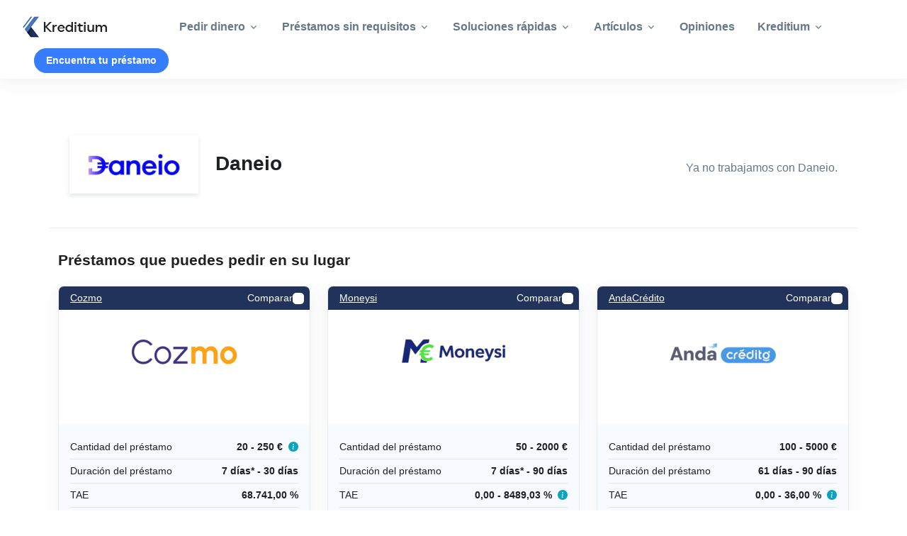

--- FILE ---
content_type: text/html; charset=utf-8
request_url: https://kreditium.es/loans/daneio/
body_size: 7148
content:
<!doctype html>
<html data-n-head-ssr lang="es" data-n-head="%7B%22lang%22:%7B%22ssr%22:%22es%22%7D%7D">
  <head>
    <title>Daneio - Préstamos rápidos online</title><meta data-n-head="ssr" charset="utf-8"><meta data-n-head="ssr" name="viewport" content="width=device-width,initial-scale=1"><meta data-n-head="ssr" data-hid="description" name="description" content="Si eres cliente por primera vez con Daneio puedes conseguir hasta 300 € y en las siguientes ocasiones la cantidad irá aumentando. Conoce su servicio aquí."><link data-n-head="ssr" rel="shortcut icon" type="image/png" href="/logo/favicon.png"><link data-n-head="ssr" rel="canonical" href="https://kreditium.es/loans/daneio/"><link data-n-head="ssr" rel="alternate" href="https://kreditium.es/loans/daneio/" hreflang="es-es"><script data-n-head="ssr" data-hid="gtm-script">window._gtm_init||(window._gtm_init=1,function(t,e,n,a,o){t[n]=1==t[n]||"yes"==e[n]||1==e[n]||1==e.msDoNotTrack||t[a]&&t[a][o]&&t[a][o]()?1:0}(window,navigator,"doNotTrack","external","msTrackingProtectionEnabled"),function(a,o,i,g,m){a[m]={},a._gtm_inject=function(t){var e,n;a.doNotTrack||a[m][t]||(a[m][t]=1,a[g]=a[g]||[],a[g].push({"gtm.start":(new Date).getTime(),event:"gtm.js"}),e=o.getElementsByTagName(i)[0],(n=o.createElement(i)).async=!0,n.src="https://www.googletagmanager.com/gtm.js?id="+t,e.parentNode.insertBefore(n,e))},a._gtm_inject("GTM-TZHC88D")}(window,document,"script","dataLayer","_gtm_ids"))</script><link rel="preload" href="/_nuxt/4ef0db4.js" as="script"><link rel="preload" href="/_nuxt/a634cf4.js" as="script"><link rel="preload" href="/_nuxt/css/368b030.css" as="style"><link rel="preload" href="/_nuxt/808fffc.js" as="script"><link rel="preload" href="/_nuxt/css/1f628c1.css" as="style"><link rel="preload" href="/_nuxt/bd0f213.js" as="script"><link rel="preload" href="/_nuxt/css/cc184a8.css" as="style"><link rel="preload" href="/_nuxt/390150a.js" as="script"><link rel="preload" href="/_nuxt/207b834.js" as="script"><link rel="preload" href="/_nuxt/css/d1b12b5.css" as="style"><link rel="preload" href="/_nuxt/a4dc27b.js" as="script"><link rel="stylesheet" href="/_nuxt/css/368b030.css"><link rel="stylesheet" href="/_nuxt/css/1f628c1.css"><link rel="stylesheet" href="/_nuxt/css/cc184a8.css"><link rel="stylesheet" href="/_nuxt/css/d1b12b5.css"><link rel="preload" href="/_nuxt/static/1769305545/loans/daneio/state.js" as="script"><link rel="preload" href="/_nuxt/static/1769305545/loans/daneio/payload.js" as="script">
  </head>
  <body>
    <noscript data-n-head="ssr" data-hid="gtm-noscript" data-pbody="true"><iframe src="https://www.googletagmanager.com/ns.html?id=GTM-TZHC88D&" height="0" width="0" style="display:none;visibility:hidden" title="gtm"></iframe></noscript><div data-server-rendered="true" id="__nuxt"><!----><div id="__layout"><div class="d-flex flex-column min-vh-100"><header id="header" class="shadow navbar navbar-expand-xl bg-white navbar-white sticky-top"><div class="mx-2 mx-md-5"><nav class="js-mega-menu navbar-nav-wrap"><a href="/" class="navbar-brand mb-1 nuxt-link-active"><img src="/logo/es/logo-black.png" alt="Logo" class="navbar-brand-logo"></a> <button type="button" class="navbar-toggler ms-2 order-1"><i class="bi-list"></i></button> <div class="collapse navbar-collapse order-4 order-xl-2"><ul class="navbar-nav justify-content-center"><li class="hs-has-sub-menu nav-item"><a role="button" class="hs-mega-menu-invoker nav-link dropdown-toggle fw-bold">
        Pedir dinero
    </a> <div class="hs-sub-menu dropdown-menu" style="min-width:14rem"><a href="/comparador/" class="dropdown-item">
            Comparador de préstamos
        </a><a href="/pedir-dinero/" class="dropdown-item">
            Préstamos personales
        </a><a href="/pedir-dinero/sin-intereses/" class="dropdown-item">
            Préstamos sin intereses
        </a><a href="/pedir-dinero/prestamos-baratos/" class="dropdown-item">
            Préstamos baratos
        </a><a href="/pedir-dinero/miniprestamos/" class="dropdown-item">
            Minipréstamos
        </a><a href="/pedir-dinero/corto-plazo/" class="dropdown-item">
            Préstamos a corto plazo
        </a><a href="/pedir-dinero/plazos/" class="dropdown-item">
            Préstamos a plazos
        </a><a href="/pedir-dinero/sin-intermediarios/" class="dropdown-item">
            Préstamos sin intermediarios
        </a><a href="/pedir-dinero/coche/" class="dropdown-item">
            Préstamos coche
        </a><a href="/pedir-dinero/con-aval/" class="dropdown-item">
            Préstamos con aval
        </a><a href="/pedir-dinero/reunificacion-deudas/" class="dropdown-item">
            Reunificación de deudas
        </a><a href="/pedir-dinero/cantidades/" class="dropdown-item">
            Cantidades
        </a><a href="/pedir-dinero/lugares/" class="dropdown-item">
            Lugares
        </a></div></li><li class="hs-has-sub-menu nav-item"><a role="button" class="hs-mega-menu-invoker nav-link dropdown-toggle fw-bold">
        Préstamos sin requisitos
    </a> <div class="hs-sub-menu dropdown-menu" style="min-width:14rem"><a href="/pedir-dinero/sin-nomina/" class="dropdown-item">
            Préstamos sin nómina
        </a><a href="/prestamos-con-asnef/" class="dropdown-item">
            Préstamos con ASNEF
        </a><a href="/pedir-dinero/sin-aval/" class="dropdown-item">
            Préstamos sin aval
        </a><a href="/pedir-dinero/solo-dni/" class="dropdown-item">
            Préstamos con solo DNI
        </a><a href="/pedir-dinero/solo-cuenta-bancaria/" class="dropdown-item">
            Préstamos solo con cuenta bancaria
        </a><a href="/sin-papeleos/" class="dropdown-item">
            Préstamos sin papeleos
        </a><a href="/pedir-dinero/minicreditos-sin-rechazos/" class="dropdown-item">
            Minicréditos sin rechazos
        </a></div></li><li class="hs-has-sub-menu nav-item"><a role="button" class="hs-mega-menu-invoker nav-link dropdown-toggle fw-bold">
        Soluciones rápidas
    </a> <div class="hs-sub-menu dropdown-menu" style="min-width:14rem"><a href="/prestamos-rapidos/" class="dropdown-item">
            Préstamos rápidos
        </a><a href="/undefined" class="dropdown-item">
            Préstamos inmediatos
        </a><a href="/prestamos-rapidos/acto/" class="dropdown-item">
            En el acto
        </a><a href="/prestamos-rapidos/urgentes/" class="dropdown-item">
            Préstamos urgentes
        </a><a href="/prestamos-rapidos/instantaneos/" class="dropdown-item">
            Minicréditos al instante
        </a><a href="/prestamos-rapidos/5-minutos/" class="dropdown-item">
            En 5 minutos
        </a><a href="/prestamos-rapidos/10-minutos/" class="dropdown-item">
            En 10 minutos
        </a><a href="/prestamos-rapidos/15-minutos/" class="dropdown-item">
            En 15 minutos
        </a><a href="/prestamos-rapidos/24-horas/" class="dropdown-item">
            En 24 horas
        </a><a href="/tarjetas-respuesta-inmediata/" class="dropdown-item">
            Tarjeta crédito inmediata
        </a></div></li><li class="hs-has-sub-menu nav-item"><a role="button" class="hs-mega-menu-invoker nav-link dropdown-toggle fw-bold">
        Artículos
    </a> <div class="hs-sub-menu dropdown-menu" style="min-width:14rem"><a href="/articulos/" class="dropdown-item">
            Cultura financiera
        </a><a href="/blog/" class="dropdown-item">
            Blog
        </a><a href="/simulador-prestamos/" class="dropdown-item">
            Simulador de préstamos
        </a></div></li><li class="nav-item"><a href="/opiniones/" class="nav-link fw-bold">
                                Opiniones
                            </a></li><li class="hs-has-sub-menu nav-item"><a role="button" class="hs-mega-menu-invoker nav-link dropdown-toggle fw-bold">
        Kreditium
    </a> <div class="hs-sub-menu dropdown-menu" style="min-width:14rem"><a href="/quienes-somos/" class="dropdown-item">
            Quiénes somos
        </a><a href="/sitemap/" class="dropdown-item">
            Sitemap
        </a></div></li></ul></div> <a href="/encuentra-tu-prestamo/" class="btn btn-primary btn-sm rounded-pill text-white py-1 px-3 align-self-center fw-bold ms-auto ms-xl-3 order-xl-2">
                Encuentra tu préstamo
            </a></nav></div></header> <div class="flex-1"><!----> <div class="container page-header"><div class="d-sm-flex content-space-t-1 content-space-t-lg-2 align-items-lg-center px-3 pb-3"><div class="flex-shrink-0 mb-2 mb-sm-0 me-0 me-md-4 shadow-sm p-3 text-center mb-4 mb-md-0"><img loading="lazy" src="https://images.prismic.io/kreditium/afe6c501-20d6-4397-b8f4-c3e935887039_daneio+logo.png?auto=compress,format&w=150" width="150" height="auto" alt="Logo de Daneio"></div> <div class="flex-grow-1"><div class="row"><div class="col-md mb-3 mb-md-0 d-flex align-items-center"><h1 class="h2 mb-1">
                        Daneio
                        <!----></h1></div> <div class="col-md-auto align-self-md-end"><div class="d-grid gap-2"><div>Ya no trabajamos con Daneio.</div></div></div></div></div></div></div> <div class="container py-3 content-space-b-1 border-bottom"><div class="row"><h3>Préstamos que puedes pedir en su lugar</h3> <div class="col-12 col-md-6 col-lg-4 mb-5"><div class="card hover-translate-y-n10 hover-shadow-lg border"><div class="card-header py-1 ps-3 pe-2 bg-dark d-flex justify-content-between align-items-center flex-wrap"><a href="/loans/cozmo/" class="text-white fs-6 text-decoration-underline me-auto">Cozmo</a> <!----> <div class="d-flex flex-grow-1 justify-content-end"><span class="text-white d-flex gap-2 align-items-center cursor-pointer user-select-none"><span class="fs-6">Comparar</span> <span class="d-inline-block rounded-1 d-flex justify-content-center align-items-center bg-white" style="height:16px;width:16px"><!----></span></span></div></div> <div class="card-body py-2 d-flex align-items-center justify-content-center" style="min-height:120px"><img loading="lazy" src="https://images.prismic.io/kreditium/aLbG_mGNHVfTOhIL_Cozmologo.png?auto=format,compress&w=150" width="150" height="auto" alt="Cozmo logo"></div> <span class="d-md-flex mb-2 py-1 fs-6 mx-3 mb-2 d-none">
      </span> <div class="card-body p-3 bg-light fs-6"><div class="d-flex align-items-baseline flex-wrap gap-2 justify-content-between text-dark py-1 border-bottom"><div class="font-weight-bold text-start">Cantidad del préstamo</div> <div class="flex-grow-1 text-end fw-bold"><span>20 - 250 €</span> <div class="d-inline-block"><i class="bi bi-info-circle-fill text-info ms-1"></i></div></div></div> <div class="d-flex align-items-baseline flex-wrap gap-2 justify-content-between text-dark py-1 border-bottom"><div class="font-weight-bold text-start">Duración del préstamo</div> <div class="flex-grow-1 text-end fw-bold"><span>7 días* - 30 días</span> <!----></div></div> <div class="d-flex align-items-baseline flex-wrap gap-2 justify-content-between text-dark py-1 border-bottom"><div class="font-weight-bold text-start">TAE</div> <div class="flex-grow-1 text-end fw-bold"><span>68.741,00 %</span> <!----></div></div> <!----> <div class="d-flex align-items-baseline flex-wrap gap-2 justify-content-between text-dark py-1 border-bottom"><div class="font-weight-bold text-start">Es un</div> <div class="flex-grow-1 text-end fw-bold"><span>Prestamista</span> <!----></div></div> <div class="d-flex align-items-baseline flex-wrap gap-2 justify-content-between text-dark py-1 border-bottom"><div class="font-weight-bold text-start">Sin nómina</div> <div class="flex-grow-1 text-end fw-bold"><span>No</span> <!----></div></div> <div class="d-flex align-items-baseline flex-wrap gap-2 justify-content-between text-dark py-1 border-bottom"><div class="font-weight-bold text-start">Con ASNEF</div> <div class="flex-grow-1 text-end fw-bold"><span>No</span> <!----></div></div> <div class="d-flex align-items-baseline flex-wrap gap-2 justify-content-between text-dark py-1 border-bottom"><div class="font-weight-bold text-start">Edad mínima</div> <div class="flex-grow-1 text-end fw-bold"><span>23 años</span> <!----></div></div></div> <div class="card-body px-0 py-0 border-0 overflow-hidden"><div class="row g-0"><div class="col order-2 order-md-1"><div class="cta-orange d-flex justify-content-center"><a href="/out/aLbLiRkAAEsAvoSa/?placement=list&position=1" target="_blank" rel="nofollow" class="col-12 btn py-3 text-white fw-bold">
    ¡Pídelo ahora! <i class="bi bi-chevron-double-right ms-2"></i></a></div> <!----></div> <div class="col order-1 order-md-2"><a href="/loans/cozmo/" class="col-12 btn py-3 text-dark fw-bold">Leer más</a></div></div></div> <div class="card-footer bg-white fs-6 fst-italic p-3"><div>
        Cantidad solicitada 100 €, total a devolver 143,05 € en 20 días, con unos intereses y comisiones de 43,05 €. Esto equivale a una TAE del 68741 %.
    </div> <!----></div></div></div><div class="col-12 col-md-6 col-lg-4 mb-5"><div class="card hover-translate-y-n10 hover-shadow-lg border"><div class="card-header py-1 ps-3 pe-2 bg-dark d-flex justify-content-between align-items-center flex-wrap"><a href="/loans/moneysi/" class="text-white fs-6 text-decoration-underline me-auto">Moneysi</a> <!----> <div class="d-flex flex-grow-1 justify-content-end"><span class="text-white d-flex gap-2 align-items-center cursor-pointer user-select-none"><span class="fs-6">Comparar</span> <span class="d-inline-block rounded-1 d-flex justify-content-center align-items-center bg-white" style="height:16px;width:16px"><!----></span></span></div></div> <div class="card-body py-2 d-flex align-items-center justify-content-center" style="min-height:120px"><img loading="lazy" src="https://images.prismic.io/kreditium/aLVN_2GNHVfTOeke_Moneysilogo.png?auto=format,compress&w=150" width="150" height="auto" alt="Moneysi logo"></div> <span class="d-md-flex mb-2 py-1 fs-6 mx-3 mb-2 d-none">
      </span> <div class="card-body p-3 bg-light fs-6"><div class="d-flex align-items-baseline flex-wrap gap-2 justify-content-between text-dark py-1 border-bottom"><div class="font-weight-bold text-start">Cantidad del préstamo</div> <div class="flex-grow-1 text-end fw-bold"><span>50 - 2000 €</span> <!----></div></div> <div class="d-flex align-items-baseline flex-wrap gap-2 justify-content-between text-dark py-1 border-bottom"><div class="font-weight-bold text-start">Duración del préstamo</div> <div class="flex-grow-1 text-end fw-bold"><span>7 días* - 90 días</span> <!----></div></div> <!----> <div class="d-flex align-items-baseline flex-wrap gap-2 justify-content-between text-dark py-1 border-bottom"><div class="font-weight-bold text-start">TAE</div> <div class="flex-grow-1 text-end fw-bold"><span>0,00 - 8489,03 %</span> <div class="d-inline-block"><i class="bi bi-info-circle-fill text-info ms-1"></i></div></div></div> <div class="d-flex align-items-baseline flex-wrap gap-2 justify-content-between text-dark py-1 border-bottom"><div class="font-weight-bold text-start">Es un</div> <div class="flex-grow-1 text-end fw-bold"><span>Intermediario</span> <!----></div></div> <div class="d-flex align-items-baseline flex-wrap gap-2 justify-content-between text-dark py-1 border-bottom"><div class="font-weight-bold text-start">Sin nómina</div> <div class="flex-grow-1 text-end fw-bold"><span>Sí</span> <!----></div></div> <div class="d-flex align-items-baseline flex-wrap gap-2 justify-content-between text-dark py-1 border-bottom"><div class="font-weight-bold text-start">Con ASNEF</div> <div class="flex-grow-1 text-end fw-bold"><span>Sí</span> <!----></div></div> <div class="d-flex align-items-baseline flex-wrap gap-2 justify-content-between text-dark py-1 border-bottom"><div class="font-weight-bold text-start">Edad mínima</div> <div class="flex-grow-1 text-end fw-bold"><span>18 años</span> <!----></div></div></div> <div class="card-body px-0 py-0 border-0 overflow-hidden"><div class="row g-0"><div class="col order-2 order-md-1"><div class="cta-orange d-flex justify-content-center"><a href="/out/aLVRlBkAAEAAvF1w/?placement=list&position=2" target="_blank" rel="nofollow" class="col-12 btn py-3 text-white fw-bold">
    ¡Pídelo ahora! <i class="bi bi-chevron-double-right ms-2"></i></a></div> <!----></div> <div class="col order-1 order-md-2"><a href="/loans/moneysi/" class="col-12 btn py-3 text-dark fw-bold">Leer más</a></div></div></div> <div class="card-footer bg-white fs-6 fst-italic p-3"><div role="button">
        MoneySi no cobra por utilizar sus servicios. Te mostramos préstamos personales flexibles con un plazo de devolución de 7 días...
        <a class="collapsed">Ver más</a></div> <!----></div></div></div><div class="col-12 col-md-6 col-lg-4 mb-5"><div class="card hover-translate-y-n10 hover-shadow-lg border"><div class="card-header py-1 ps-3 pe-2 bg-dark d-flex justify-content-between align-items-center flex-wrap"><a href="/loans/que-ofrece-andacredito/" class="text-white fs-6 text-decoration-underline me-auto">AndaCrédito</a> <!----> <div class="d-flex flex-grow-1 justify-content-end"><span class="text-white d-flex gap-2 align-items-center cursor-pointer user-select-none"><span class="fs-6">Comparar</span> <span class="d-inline-block rounded-1 d-flex justify-content-center align-items-center bg-white" style="height:16px;width:16px"><!----></span></span></div></div> <div class="card-body py-2 d-flex align-items-center justify-content-center" style="min-height:120px"><img loading="lazy" src="https://images.prismic.io/kreditium/aJr75qTt2nPbaMtK_andacreditologo.png?auto=format,compress&w=150" width="150" height="auto"></div> <span class="d-md-flex mb-2 py-1 fs-6 mx-3 mb-2 d-none">
      </span> <div class="card-body p-3 bg-light fs-6"><div class="d-flex align-items-baseline flex-wrap gap-2 justify-content-between text-dark py-1 border-bottom"><div class="font-weight-bold text-start">Cantidad del préstamo</div> <div class="flex-grow-1 text-end fw-bold"><span>100 - 5000 €</span> <!----></div></div> <div class="d-flex align-items-baseline flex-wrap gap-2 justify-content-between text-dark py-1 border-bottom"><div class="font-weight-bold text-start">Duración del préstamo</div> <div class="flex-grow-1 text-end fw-bold"><span>61 días - 90 días</span> <!----></div></div> <!----> <div class="d-flex align-items-baseline flex-wrap gap-2 justify-content-between text-dark py-1 border-bottom"><div class="font-weight-bold text-start">TAE</div> <div class="flex-grow-1 text-end fw-bold"><span>0,00 - 36,00 %</span> <div class="d-inline-block"><i class="bi bi-info-circle-fill text-info ms-1"></i></div></div></div> <div class="d-flex align-items-baseline flex-wrap gap-2 justify-content-between text-dark py-1 border-bottom"><div class="font-weight-bold text-start">Es un</div> <div class="flex-grow-1 text-end fw-bold"><span>Intermediario</span> <!----></div></div> <div class="d-flex align-items-baseline flex-wrap gap-2 justify-content-between text-dark py-1 border-bottom"><div class="font-weight-bold text-start">Sin nómina</div> <div class="flex-grow-1 text-end fw-bold"><span>Sí</span> <!----></div></div> <div class="d-flex align-items-baseline flex-wrap gap-2 justify-content-between text-dark py-1 border-bottom"><div class="font-weight-bold text-start">Con ASNEF</div> <div class="flex-grow-1 text-end fw-bold"><span>Sí</span> <!----></div></div> <div class="d-flex align-items-baseline flex-wrap gap-2 justify-content-between text-dark py-1 border-bottom"><div class="font-weight-bold text-start">Edad mínima</div> <div class="flex-grow-1 text-end fw-bold"><span>18 años</span> <!----></div></div></div> <div class="card-body px-0 py-0 border-0 overflow-hidden"><div class="row g-0"><div class="col order-2 order-md-1"><div class="cta-orange d-flex justify-content-center"><a href="/out/aJsNuBkAAEIAQi6H/?placement=list&position=3" target="_blank" rel="nofollow" class="col-12 btn py-3 text-white fw-bold">
    ¡Pídelo ahora! <i class="bi bi-chevron-double-right ms-2"></i></a></div> <!----></div> <div class="col order-1 order-md-2"><a href="/loans/que-ofrece-andacredito/" class="col-12 btn py-3 text-dark fw-bold">Leer más</a></div></div></div> <div class="card-footer bg-white fs-6 fst-italic p-3"><div role="button">
        Por ejemplo, si solicitas un préstamo de 300€ para devolver en 67 días, los costos serán de 0€, y el importe total a devolver...
        <a class="collapsed">Ver más</a></div> <!----></div></div></div></div></div> <div class="container content-space-t-1 d-flex justify-content-center"><div class="w-100 w-lg-75"><div class="card mb-5"><div class="card-header border-bottom"><h6 class="card-title">Índice</h6></div> <div class="card-body"><ul class="list-unstyled mb-0 fs-4"><li><a href="#quickfacts">¿Cuánto dinero presta Daneio?</a></li> <li><a href="#pros">Puntos fuertes y débiles</a></li> <li><a href="#requirements">Requisitos del préstamo</a></li> <li><a href="#review">Reseña</a></li> <!----> <li><a href="#openinghours">Horario de apertura</a></li> <li><a href="#company">Datos de la empresa</a></li> <li><a href="#user-reviews">Opiniones de usuarios</a></li></ul></div></div> <div id="quickfacts" class="border border-2 border-primary bg-light p-5 rounded mb-4 rich-text"><h3>¿Cuánto dinero presta Daneio?</h3> <p>Daneio presta entre 100 - 300 €.</p></div> <div id="pros" class="info-box bg-light p-5 rounded"><h2>Puntos fuertes</h2> <ul><li>100% online, sin papeles</li><li>Tu dinero en minutos acreditado en cuenta</li><li>Solicitud 100% autogestionada e intuitiva</li></ul> <h2>Puntos débiles</h2> <ul><li>Intereses altos.</li><li>No acepta ASNEF.</li></ul></div> <div id="requirements" class="info-box bg-secondary text-light p-5 rounded"><h2 class="text-white">Requisitos para obtener un préstamo de Daneio</h2> <ul><li>No estar en ASNEF.</li><li>Ingresos regulares mínimos de 800€ mensuales.</li><li>Tener entre 18 y 70 años.</li><li>Ser residente en España.</li><li>Tener DNI/NIE vigente.</li><li>Ser titular de una cuenta bancaria Española</li><li>Disponer de una línea móvil española y un email válido.</li></ul> <!----></div> <div id="review" class="rich-text mb-4"><h2>Qué ofrece Daneio</h2><p>Daneio ofrece <a href="/prestamos-rapidos/" data-nuxt-link>préstamos rápidos</a>, es decir, préstamos de una cantidad pequeña, que se debe devolver en poco tiempo y que exige el pago de unos intereses bastante altos.</p><p>La razón para cobrar esos intereses altos es que el servicio se puede categorizar como urgente. Si en un momento dado necesitas dinero para pagar una factura médica o una reparación importante en la casa o el coche, con Daneio puedes conseguir la aceptación del préstamo en pcos minutos y el dinero en un intérvalo que va también de pocos minutos a unas 24 horas (básicamente, lo que tarden los bancos en tramistar la tranferencia bancaria).</p><p>Uno de los aspectos interesantes de este servicio, es que aunque el servicio de atención al cliente solo esté disponible de lunes a viernes, el proceso de solicitud está totalmente automatizado, lo que quiere decir que puedes terminar tu solicitud en cualquier momento 24/7.</p><p> La TAE mínima es 1138.70% y la máxima es 3056.93% y el plazo de devooución puede llegar a sser de hasta 6 meses, pero no en la primera solicitud. En ella, las opciones están mucho más limitadas (a una sola cuota). Lo mismo ocurre con la cantidad a solicitar. La primera vez puedes solicitar hasta <a href="/pedir-dinero/cantidades/300-euros/" data-nuxt-link>300 euros</a>, pero en las ocasiones siguientes, este límite irá aumentando hasta un máximo de 800 euros.</p><h3>Requisitos para solicitar en Daneio</h3><ul><li>Tener ingresos regulares mínimos de 800 euros (no hace falta que sean de una nómina, pueden ser de una pensión o prestación o los ingresos de un autónomo).</li><li>No debes estar en ASNEF.</li><li>Debes ser residente en España (tener NIE o DNI).</li><li>Necesitas ser titular de una cuenta bancaria Española.</li><li>Tener una línea de teléfono móvil española y un email válido.</li></ul><h2>Nuestra opinión de Daneio</h2><p>Daneio ofrece un servicio que puede ser muy útil si se buscan <a href="/prestamos-rapidos/urgentes/" data-nuxt-link>préstamos urgentes</a>. Al estar todo automatizado, sabes si te aceptan o rechazan al momento, de modo que puedes reaccionar y tomar decisiones para solucionar tu problema. </p><p>Obviamente hay que asegurarse de poder afrontar el pago del préstamo cuando llegue el vencimiento, ya que los impagos generan más deudas y problemas, pero esto no es un tema particular de Daneio sino que se aplica a todos los prestamistas.</p><p>En definitiva, si necesitas dinero rápido, seguramente con ellos puedas conseguirlo y creemos que tendrás una buena experiencia.</p><p></p></div> <!----> <!----> <!----> <div id="openinghours" class="card mb-5"><div class="card-header border-bottom"><h3 class="card-title">Horario de apertura</h3></div> <div class="card-body"><div class="d-flex align-items-baseline flex-wrap gap-2 justify-content-between text-dark py-1 border-bottom"><div class="font-weight-bold text-start">Lunes</div> <div class="flex-grow-1 text-end fw-bold"><span>09:00 - 18:00</span> <!----></div></div> <div class="d-flex align-items-baseline flex-wrap gap-2 justify-content-between text-dark py-1 border-bottom"><div class="font-weight-bold text-start">Martes</div> <div class="flex-grow-1 text-end fw-bold"><span>09:00 - 18:00</span> <!----></div></div> <div class="d-flex align-items-baseline flex-wrap gap-2 justify-content-between text-dark py-1 border-bottom"><div class="font-weight-bold text-start">Miércoles</div> <div class="flex-grow-1 text-end fw-bold"><span>09:00 - 18:00</span> <!----></div></div> <div class="d-flex align-items-baseline flex-wrap gap-2 justify-content-between text-dark py-1 border-bottom"><div class="font-weight-bold text-start">Jueves</div> <div class="flex-grow-1 text-end fw-bold"><span>09:00 - 18:00</span> <!----></div></div> <div class="d-flex align-items-baseline flex-wrap gap-2 justify-content-between text-dark py-1 border-bottom"><div class="font-weight-bold text-start">Viernes</div> <div class="flex-grow-1 text-end fw-bold"><span>09:00 - 18:00</span> <!----></div></div> <div class="d-flex align-items-baseline flex-wrap gap-2 justify-content-between text-dark py-1 border-bottom"><div class="font-weight-bold text-start">Sábado</div> <div class="flex-grow-1 text-end fw-bold"><span>Cerrado</span> <!----></div></div> <div class="d-flex align-items-baseline flex-wrap gap-2 justify-content-between text-dark py-1 border-bottom"><div class="font-weight-bold text-start">Domingo</div> <div class="flex-grow-1 text-end fw-bold"><span>Cerrado</span> <!----></div></div></div></div> <div id="company" class="card mb-5"><div class="card-header border-bottom"><h3 class="card-title">Datos de la empresa</h3></div> <div class="card-body"><div class="d-flex align-items-baseline flex-wrap gap-2 justify-content-between text-dark py-1 border-bottom"><div class="font-weight-bold text-start">Nombre</div> <div class="flex-grow-1 text-end fw-bold"><span>AMARO SERVICIOS INTEGRALES,S.L</span> <!----></div></div> <div class="d-flex align-items-baseline flex-wrap gap-2 justify-content-between text-dark py-1 border-bottom"><div class="font-weight-bold text-start">Número de registro</div> <div class="flex-grow-1 text-end fw-bold"><span>B88636857</span> <!----></div></div> <div class="d-flex align-items-baseline flex-wrap gap-2 justify-content-between text-dark py-1 border-bottom"><div class="font-weight-bold text-start">Dirección</div> <div class="flex-grow-1 text-end fw-bold"><span>Calle Segre 3<br>28002, Madrid</span> <!----></div></div> <div class="d-flex align-items-baseline flex-wrap gap-2 justify-content-between text-dark py-1 border-bottom"><div class="font-weight-bold text-start">Teléfono</div> <div class="flex-grow-1 text-end fw-bold"><span>912900888</span> <!----></div></div> <div class="d-flex align-items-baseline flex-wrap gap-2 justify-content-between text-dark py-1 border-bottom"><div class="font-weight-bold text-start">Correo electrónico</div> <div class="flex-grow-1 text-end fw-bold"><span>info@daneio.es</span> <!----></div></div></div> <!----> <!----></div> <div class="info-box bg-light p-5 rounded"><h5>Ejemplo de préstamo</h5> <p class="mb-0">Ejemplo de crédito: para un crédito de 300 €, deberá devolver un total de 400€ en 1 cuota de 400€, correspondiente a un TAE del 3.056,93% y una TIN del 400%. Se aplicará una penalización por mora del 1,20% diario sobre el importe impagado, hasta un máximo del 200% sobre el principal. El otorgamiento del crédito se encuentra sujeto a evaluación de solvencia. No se aplican costes de otorgamiento ni comisiones de apertura.</p></div></div></div> <div class="container content-space-1 d-flex justify-content-center"><div class="w-lg-75"><div id="user-reviews" class="d-flex flex-wrap flex-md-nowrap justify-content-between align-items-baseline"><div><h2 class="display-6 mb-0">
                    Opiniones de usuarios
                </h2> <p>
                    No tenemos opiniones de usuarios sobre Daneio
                </p></div> <button class="btn btn-sm btn-dark">
                Ir a dar mi valoración <i class="bi bi-star-half"></i></button></div>  <div class="container content-space-2 bg-soft-primary mt-3 my-md-9 rounded"><div class="mx-auto" style="max-width:35rem"><div class="card card-body px-3 px-md-5 py-5"><div class="text-center mb-5 mb-md-7"><h3 class="m-0 h2">
                            ¿Qué piensas de Daneio?
                        </h3></div> <div class="row gx-3"><div class="col-sm-6"><div class="mb-3"><label for="name" class="form-label">Nombre</label> <input id="name" placeholder="Tu nombre o nick" required class="form-control"></div></div> <div class="col-sm-6"><div class="mb-3"><label for="email" class="form-label">Correo electrónico</label> <input id="email" type="email" placeholder="No mostraremos tu email." required class="form-control"></div></div></div> <div class="mb-3"><label for="rate" class="form-label">Indica tu valoración</label> <div class="rating text-warning fs-3 form-control"><span role="button" class="bi bi-star"></span><span role="button" class="bi bi-star"></span><span role="button" class="bi bi-star"></span><span role="button" class="bi bi-star"></span><span role="button" class="bi bi-star"></span></div></div> <div class="mb-3"><label for="review" class="form-label">Opinión</label> <textarea id="review" placeholder="Tu opinión" rows="4" required class="form-control"></textarea></div> <!----> <button class="w-100 btn btn-primary btn-lg">
                        Enviar <i class="bi bi-send ms-2"></i></button></div></div></div></div></div> <!----> <div class="bg-light mt-5"><div class="text-center py-5"><a role="button" class="text-primary fs-3">
            Ver más páginas <i class="bi bi-arrow-down-circle-fill ms-2"></i></a></div> <div class="container content-space-t-1" style="display:none"><div class="row content-space-t-1"><div class="col-lg-3 mb-5"><h6 class="fw-normal text-uppercase">Pedir dinero online</h6> <ul class="list-unstyled"><li class="my-1"><a href="/prestamos-con-asnef/urgente-sin-propiedad/">Dinero urgente con ASNEF y sin propiedad</a></li><li class="my-1"><a href="/pedir-dinero/prestamos-baratos/">Préstamos baratos</a></li><li class="my-1"><a href="/pedir-dinero/corto-plazo/">Préstamos a corto plazo</a></li><li class="my-1"><a href="/pedir-dinero/plazos/">Préstamos a plazos</a></li><li class="my-1"><a href="/pedir-dinero/sin-aval/">Préstamos sin aval</a></li><li class="my-1"><a href="/pedir-dinero/solo-dni/">Préstamos con solo DNI</a></li><li class="my-1"><a href="/prestamos-con-asnef/pensionistas/">Préstamos para pensionistas con ASNEF</a></li><li class="my-1"><a href="/pedir-dinero/prestamos-fiables-sin-pagar-por-adelantado/">Préstamos fiables sin pago por adelantado</a></li></ul></div><div class="col-lg-3 mb-5"><h6 class="fw-normal text-uppercase">Cantidades pequeñas</h6> <ul class="list-unstyled"><li class="my-1"><a href="/pedir-dinero/cantidades/50-euros/">Préstamos de 50 euros</a></li><li class="my-1"><a href="/pedir-dinero/cantidades/100-euros/">Préstamos de 100 euros</a></li><li class="my-1"><a href="/pedir-dinero/cantidades/200-euros/">Préstamos de 200 euros</a></li><li class="my-1"><a href="/pedir-dinero/cantidades/300-euros/">Préstamos de 300 euros</a></li><li class="my-1"><a href="/pedir-dinero/cantidades/400-euros/">Préstamos de 400 euros</a></li><li class="my-1"><a href="/pedir-dinero/cantidades/500-euros/">Préstamos de 500 euros</a></li><li class="my-1"><a href="/pedir-dinero/cantidades/600-euros/">Préstamos de 600 euros</a></li><li class="my-1"><a href="/pedir-dinero/cantidades/700-euros/">Préstamos de 700 euros</a></li><li class="my-1"><a href="/pedir-dinero/cantidades/750-euros/">Préstamos de 750 euros</a></li><li class="my-1"><a href="/pedir-dinero/cantidades/800-euros/">Préstamos de 800 euros</a></li><li class="my-1"><a href="/pedir-dinero/cantidades/900-euros/">Préstamos de 900 euros</a></li><li class="my-1"><a href="/pedir-dinero/cantidades/1000-euros/">Préstamos de 1000 euros</a></li><li class="my-1"><a href="/pedir-dinero/cantidades/prestamos-1500-euros/">Préstamos de 1500 euros</a></li></ul></div><div class="col-lg-3 mb-5"><h6 class="fw-normal text-uppercase">Cantidades grandes</h6> <ul class="list-unstyled"><li class="my-1"><a href="/pedir-dinero/cantidades/2000-euros/">Préstamos de 2000 euros</a></li><li class="my-1"><a href="/pedir-dinero/cantidades/3000-euros/">Préstamos de 3000 euros</a></li><li class="my-1"><a href="/pedir-dinero/cantidades/4000-euros/">Préstamos de 4000 euros</a></li><li class="my-1"><a href="/pedir-dinero/cantidades/5000-euros/">Préstamos de 5000 euros</a></li><li class="my-1"><a href="/pedir-dinero/cantidades/6000-euros/">Préstamos de 6000 euros</a></li><li class="my-1"><a href="/pedir-dinero/cantidades/prestamos-7000-euros/">Préstamos de 7000 euros</a></li><li class="my-1"><a href="/pedir-dinero/cantidades/10000-euros/">Préstamos de 10000 euros</a></li><li class="my-1"><a href="/pedir-dinero/cantidades/12000-euros/">Préstamos de 12000 euros</a></li><li class="my-1"><a href="/pedir-dinero/cantidades/20000-euros/">Préstamos de 20000 euros</a></li><li class="my-1"><a href="/pedir-dinero/cantidades/30000-euros/">Préstamos de 30000 euros</a></li></ul></div><div class="col-lg-3 mb-5"><h6 class="fw-normal text-uppercase">Lugares</h6> <ul class="list-unstyled"><li class="my-1"><a href="/pedir-dinero/lugares/alicante/">Préstamos en Alicante</a></li><li class="my-1"><a href="/pedir-dinero/lugares/barcelona/">Préstamos en Barcelona</a></li><li class="my-1"><a href="/pedir-dinero/lugares/bilbao/">Préstamos en Bilbao</a></li><li class="my-1"><a href="/pedir-dinero/lugares/cordoba/">Préstamos en Córdoba</a></li><li class="my-1"><a href="/pedir-dinero/lugares/madrid/">Préstamos en Madrid</a></li><li class="my-1"><a href="/pedir-dinero/lugares/malaga/">Préstamos en Málaga</a></li><li class="my-1"><a href="/pedir-dinero/lugares/las-palmas/">Préstamos en Las Palmas</a></li><li class="my-1"><a href="/pedir-dinero/lugares/palma/">Préstamos en Palma</a></li><li class="my-1"><a href="/pedir-dinero/lugares/valladolid/">Préstamos en Valladolid</a></li><li class="my-1"><a href="/pedir-dinero/lugares/valencia/">Préstamos en Valencia</a></li></ul></div></div></div></div></div> <footer class="bg-dark"><div class="container content-space-t-3 content-space-b-3"><div class="row mb-9"><div class="col-lg-3 mb-5 mb-lg-0"><a href="/" class="nuxt-link-active"><img src="/logo/es/logo-white.png" alt="Logo" loading="lazy" class="brand"></a> <div class="mt-5 text-white"><b>Compary AB</b> <br>
                    556955-1004 <br>
                    Stora Badhusgatan 18 <br>
                    411 21 Göteborg <br>
                    Sverige
                </div> <div><div class="d-flex align-items-baseline w-fit-content gap-2 btn btn-xs text-white bg-soft-light bg-dark-hover border border-secondary-hover mt-5 fs-6">
        Informa de un problema
        <i class="bi bi-exclamation-triangle text-danger fs-5"></i></div> <div class="modal bg-black bg-opacity-75"><div class="modal-dialog modal-lg modal-dialog-centered m-0 m-sm-auto"><div class="modal-content text-dark"><i class="position-absolute top-0 end-0 ms-auto m-3 bi bi-x-lg text-secondary-hover fs-5 fw-bold cursor-pointer zi-1"></i> <div class="modal-body w-lg-75 w-100 mx-auto"><div class="d-flex justify-content-center"><div class="w-100"><form enctype="multipart/form-data" novalidate class="d-flex flex-column gap-4"><div class="rich-text"><p>¿Has encontrado un fallo?</p></div> <div class="d-flex flex-column gap-2 gap-lg-1"><label for="email-547">
        Correo electrónico
    </label> <div><input id="email-547" name="email" type="email" placeholder=" " class="form-control border-3 border-top-0 border-start-0 border-end-0 border-bottom border-dark-focus rounded-0 bg-soft-secondary shadow-none prevent-autofill-background filled-input-border"></div> <div class="text-danger bg-soft-danger small bg-gradient order-3 p-1 px-2" style="display:none">
        
    </div></div><div class="d-flex flex-column gap-2 gap-lg-1"><label for="message-548">
        Describe el problema
    </label> <div><textarea id="message-548" name="message" placeholder=" " rows="7" class="form-control border-3 border-top-0 border-start-0 border-end-0 border-bottom border-dark-focus rounded-0 bg-soft-secondary shadow-none prevent-autofill-background filled-input-border"></textarea></div> <div class="text-danger bg-soft-danger small bg-gradient order-3 p-1 px-2" style="display:none">
        Describe el problema
    </div></div><div class="d-flex flex-column gap-2 gap-lg-1"><label for="attachment-549">
        Adjunta un archivo
    </label> <div><div class="form-attachment-btn form-control h-100 shadow-none py-3 cursor-pointer"><div class="d-flex flex-column align-items-center justify-content-center text-secondary"><i class="bi bi-cloud-arrow-up text-secondary fs-1"></i> <!----></div> <input id="attachment-549" name="attachment" type="file" placeholder=" " class="form-attachment-btn-label prevent-autofill-background"></div></div> <div class="text-danger bg-soft-danger small bg-gradient order-3 p-1 px-2" style="display:none">
        Ha ocurrido un error al subir el archivo
    </div></div> <button class="fw-bold btn btn-dark btn-sm rounded-pill">
                Enviar
            </button> <div class="text-danger bg-soft-danger bg-gradient p-1 px-2 text-center" style="display:none">
                Ha ocurrido un error. Prueba de nuevo.
            </div></form></div></div></div></div></div></div></div></div> <div class="col-lg-3 mb-5 mb-md-0"><h5 class="text-white mb-3">Kreditium</h5> <ul class="list-unstyled list-py-1 mb-0"><li><a href="/quienes-somos/" class="d-inline-block link-sm link-light text-primary-hover w-100">
                Quiénes somos
            </a></li><li><a href="/condiciones-generales/" class="d-inline-block link-sm link-light text-primary-hover w-100">
                Condiciones generales
            </a></li><li><a href="/privacidad/" class="d-inline-block link-sm link-light text-primary-hover w-100">
                Política de privacidad
            </a></li><li><a href="/sitemap/" class="d-inline-block link-sm link-light text-primary-hover w-100">
                Sitemap
            </a></li></ul></div><div class="col-lg-3 mb-5 mb-md-0"><h5 class="text-white mb-3">Guías destacadas sobre préstamos y financiación</h5> <ul class="list-unstyled list-py-1 mb-0"><li><a href="/articulos/adelantos-dinero/" class="d-inline-block link-sm link-light text-primary-hover w-100">
                Adelantos de dinero en España
            </a></li><li><a href="/articulos/donde-me-prestan-si-no-tengo-historial-crediticio/" class="d-inline-block link-sm link-light text-primary-hover w-100">
                ¿Dónde me prestan si no tengo historial crediticio?
            </a></li><li><a href="/articulos/bancos-extranjeros/" class="d-inline-block link-sm link-light text-primary-hover w-100">
                Préstamos difíciles urgentes en bancos extranjeros
            </a></li><li><a href="/articulos/como-saber-si-estoy-en-asnef/" class="d-inline-block link-sm link-light text-primary-hover w-100">
                ¿Cómo saber si estoy en ASNEF?
            </a></li><li><a href="/articulos/te-presto-dinero-sin-pedir-ningun-requisito/" class="d-inline-block link-sm link-light text-primary-hover w-100">
                Te presto dinero sin pedir ningún requisito [Seguridad]
            </a></li></ul></div><div class="col-lg-3 mb-5 mb-md-0"><h5 class="text-white mb-3">Páginas principales</h5> <ul class="list-unstyled list-py-1 mb-0"><li><a href="/encuentra-tu-prestamo/" class="d-inline-block link-sm link-light text-primary-hover w-100">
                Encuentra tu préstamo
            </a></li><li><a href="/pedir-dinero/sin-nomina/" class="d-inline-block link-sm link-light text-primary-hover w-100">
                Préstamos sin nómina
            </a></li><li><a href="/prestamos-con-asnef/" class="d-inline-block link-sm link-light text-primary-hover w-100">
                Préstamos con ASNEF fiables
            </a></li><li><a href="/pedir-dinero/solo-dni/mini/" class="d-inline-block link-sm link-light text-primary-hover w-100">
                Mini préstamos solo DNI
            </a></li><li><a href="/prestamos-rapidos/acto/" class="d-inline-block link-sm link-light text-primary-hover w-100">
                Préstamos online en el acto
            </a></li><li><a href="/blog/" class="d-inline-block link-sm link-light text-primary-hover w-100">
                Blog
            </a></li></ul></div></div> <div class="row"><div class="col"><p class="text-white-70 small mb-0">© Kreditium 2018 - 2026. All rights reserved.</p></div></div> <div class="mt-5"><a href="https://www.minskaco2.se/crt/dispcust/c/5699/l/3" title="CO2Neutral" rel="nofollow noopener" target="_blank"><img src="/_nuxt/img/co-neutral-logo.65b95c1.png" alt="CO2Neutral logo" loading="lazy"></a></div></div> <div class="bg-secondary pt-3 text-light content-space-b-3"><div class="container"><ul class="list-inline d-flex justify-content-start justify-content-lg-center flex-wrap flex-lg-nowrap"><li class="text-center list-inline-item me-5"><a href="https://kreditium.se" target="_blank" class="text-dark"><img src="/flags/sv.png" width="30px" loading="lazy" class="me-2"> Kreditium.se</a></li><li class="text-center list-inline-item me-5"><a href="https://kredittium.no" target="_blank" class="text-dark"><img src="/flags/no.png" width="30px" loading="lazy" class="me-2"> Kredittium.no</a></li><li class="text-center list-inline-item me-5"><a href="https://kreditium.es" target="_blank" class="text-dark"><img src="/flags/es.png" width="30px" loading="lazy" class="me-2"> Kreditium.es</a></li><li class="text-center list-inline-item me-5"><a href="https://krediitium.ee" target="_blank" class="text-dark"><img src="/flags/ee.png" width="30px" loading="lazy" class="me-2"> Krediitium.ee</a></li><li class="text-center list-inline-item me-5"><a href="https://kreditium.dk" target="_blank" class="text-dark"><img src="/flags/dk.png" width="30px" loading="lazy" class="me-2"> Kreditium.dk</a></li></ul></div></div></footer> <!----></div></div></div><script defer src="/_nuxt/static/1769305545/loans/daneio/state.js"></script><script src="/_nuxt/4ef0db4.js" defer></script><script src="/_nuxt/390150a.js" defer></script><script src="/_nuxt/207b834.js" defer></script><script src="/_nuxt/a4dc27b.js" defer></script><script src="/_nuxt/a634cf4.js" defer></script><script src="/_nuxt/808fffc.js" defer></script><script src="/_nuxt/bd0f213.js" defer></script>
  </body>
</html>


--- FILE ---
content_type: text/css; charset=utf-8
request_url: https://kreditium.es/_nuxt/css/cc184a8.css
body_size: 40
content:
.rich-text-inline[data-v-4b80edac] p{display:inline}.overview[data-v-2946de1f]{top:90px;z-index:0}.modal[data-v-2946de1f]{display:none;background-color:#000}.modal.show[data-v-2946de1f]{display:block;background-color:rgba(0,0,0,.5)}.modal .modal-dialog[data-v-2946de1f]{top:50%;transform:translateY(-50%)}.fade-enter-active[data-v-7c90b18c],.fade-leave-active[data-v-7c90b18c]{transition:all .15s}.fade-enter[data-v-7c90b18c],.fade-leave-to[data-v-7c90b18c]{opacity:0}[data-v-4179e3e4] .h1 h1,[data-v-4179e3e4] .h1 h2{font-size:inherit!important}[data-v-7c22a46e] .content h2,[data-v-7c22a46e] .content h3,[data-v-7c22a46e] .content h4,[data-v-7c22a46e] .content h5,[data-v-7c22a46e] .content h6{color:inherit!important;margin-bottom:.75rem;margin-top:.5rem}.custom-html[data-v-1e45f9f4] th{font-weight:700}.custom-html[data-v-1e45f9f4] td,.custom-html[data-v-1e45f9f4] th{min-width:110px}.swiper-slide-active[data-v-0680cae1]{opacity:1!important}@media(min-width:768px){.swiper-slide-active i[data-v-0680cae1]{display:flex!important}}.formatted-input[data-v-332193dd]{all:unset}.error-container[data-v-45eebe35]{font-size:.75em;padding-left:.5em}.formatted-input[data-v-411fbb75]{all:unset}@media screen and (max-width:575px){.step-item[data-v-1dc8e134]{flex:0;margin-bottom:0}.step-icon[data-v-1dc8e134]:after{display:none}.card-header[data-v-1dc8e134]{padding-bottom:0}}input[data-v-40660bae]:-webkit-autofill,input[data-v-40660bae]:-webkit-autofill:active,input[data-v-40660bae]:-webkit-autofill:focus,input[data-v-40660bae]:-webkit-autofill:hover{transition:background-color 5000s ease-in-out 0s}

--- FILE ---
content_type: text/javascript; charset=utf-8
request_url: https://kreditium.es/_nuxt/207b834.js
body_size: 3313
content:
(window.webpackJsonp=window.webpackJsonp||[]).push([[2],{429:function(t,e,r){var n=r(15);t.exports=function(t){return n(Map.prototype.entries,t)}},435:function(t,e,r){"use strict";r.d(e,"a",(function(){return c}));var n=r(172);var o=r(222),f=r(129);function c(t){return function(t){if(Array.isArray(t))return Object(n.a)(t)}(t)||Object(o.a)(t)||Object(f.a)(t)||function(){throw new TypeError("Invalid attempt to spread non-iterable instance.\nIn order to be iterable, non-array objects must have a [Symbol.iterator]() method.")}()}},436:function(t,e,r){r(485)},455:function(t,e,r){var n=r(5),o=r(4),f=r(102),c=r(25),l=r(19),v=r(26).f,d=r(82),h=r(278),E=r(488),I=r(142),T=r(490),R=!1,x=I("meta"),S=0,y=function(t){v(t,x,{value:{objectID:"O"+S++,weakData:{}}})},meta=t.exports={enable:function(){meta.enable=function(){},R=!0;var t=d.f,e=o([].splice),r={};r[x]=1,t(r).length&&(d.f=function(r){for(var n=t(r),i=0,o=n.length;i<o;i++)if(n[i]===x){e(n,i,1);break}return n},n({target:"Object",stat:!0,forced:!0},{getOwnPropertyNames:h.f}))},fastKey:function(t,e){if(!c(t))return"symbol"==typeof t?t:("string"==typeof t?"S":"P")+t;if(!l(t,x)){if(!E(t))return"F";if(!e)return"E";y(t)}return t[x].objectID},getWeakData:function(t,e){if(!l(t,x)){if(!E(t))return!0;if(!e)return!1;y(t)}return t[x].weakData},onFreeze:function(t){return T&&R&&E(t)&&!l(t,x)&&y(t),t}};f[x]=!0},485:function(t,e,r){"use strict";var n=r(5),o=r(2),f=r(15),c=r(4),l=r(27),v=r(11),d=r(144),h=r(14),E=r(62),I=r(145),T=r(279),R=r(8),x=r(38),S=R("replace"),y=RegExp.prototype,A=o.TypeError,w=c(I),O=c("".indexOf),N=c("".replace),_=c("".slice),M=Math.max,m=function(t,e,r){return r>t.length?-1:""===e?r:O(t,e,r)};n({target:"String",proto:!0},{replaceAll:function(t,e){var r,n,o,c,I,R,k,j,z,D=l(this),P=0,F=0,U="";if(null!=t){if((r=d(t))&&(n=h(l("flags"in y?t.flags:w(t))),!~O(n,"g")))throw A("`.replaceAll` does not allow non-global regexes");if(o=E(t,S))return f(o,t,D,e);if(x&&r)return N(h(D),t,e)}for(c=h(D),I=h(t),(R=v(e))||(e=h(e)),k=I.length,j=M(1,k),P=m(c,I,0);-1!==P;)z=R?h(e(I,P,c)):T(I,c,P,[],void 0,e),U+=_(c,F,P)+z,F=P+k,P=m(c,I,P+j);return F<c.length&&(U+=_(c,F)),U}})},486:function(t,e,r){"use strict";r(487)("Map",(function(t){return function(){return t(this,arguments.length?arguments[0]:void 0)}}),r(491))},487:function(t,e,r){"use strict";var n=r(5),o=r(2),f=r(4),c=r(103),l=r(30),v=r(455),d=r(274),h=r(187),E=r(11),I=r(25),T=r(6),R=r(188),x=r(83),S=r(192);t.exports=function(t,e,r){var y=-1!==t.indexOf("Map"),A=-1!==t.indexOf("Weak"),w=y?"set":"add",O=o[t],N=O&&O.prototype,_=O,M={},m=function(t){var e=f(N[t]);l(N,t,"add"==t?function(t){return e(this,0===t?0:t),this}:"delete"==t?function(t){return!(A&&!I(t))&&e(this,0===t?0:t)}:"get"==t?function(t){return A&&!I(t)?void 0:e(this,0===t?0:t)}:"has"==t?function(t){return!(A&&!I(t))&&e(this,0===t?0:t)}:function(t,r){return e(this,0===t?0:t,r),this})};if(c(t,!E(O)||!(A||N.forEach&&!T((function(){(new O).entries().next()})))))_=r.getConstructor(e,t,y,w),v.enable();else if(c(t,!0)){var k=new _,j=k[w](A?{}:-0,1)!=k,z=T((function(){k.has(1)})),D=R((function(t){new O(t)})),P=!A&&T((function(){for(var t=new O,e=5;e--;)t[w](e,e);return!t.has(-0)}));D||((_=e((function(t,e){h(t,N);var r=S(new O,t,_);return null!=e&&d(e,r[w],{that:r,AS_ENTRIES:y}),r}))).prototype=N,N.constructor=_),(z||P)&&(m("delete"),m("has"),y&&m("get")),(P||j)&&m(w),A&&N.clear&&delete N.clear}return M[t]=_,n({global:!0,forced:_!=O},M),x(_,t),A||r.setStrong(_,t,y),_}},488:function(t,e,r){var n=r(6),o=r(25),f=r(61),c=r(489),l=Object.isExtensible,v=n((function(){l(1)}));t.exports=v||c?function(t){return!!o(t)&&((!c||"ArrayBuffer"!=f(t))&&(!l||l(t)))}:l},489:function(t,e,r){var n=r(6);t.exports=n((function(){if("function"==typeof ArrayBuffer){var t=new ArrayBuffer(8);Object.isExtensible(t)&&Object.defineProperty(t,"a",{value:8})}}))},490:function(t,e,r){var n=r(6);t.exports=!n((function(){return Object.isExtensible(Object.preventExtensions({}))}))},491:function(t,e,r){"use strict";var n=r(26).f,o=r(70),f=r(190),c=r(68),l=r(187),v=r(274),d=r(189),h=r(191),E=r(17),I=r(455).fastKey,T=r(50),R=T.set,x=T.getterFor;t.exports={getConstructor:function(t,e,r,d){var h=t((function(t,n){l(t,T),R(t,{type:e,index:o(null),first:void 0,last:void 0,size:0}),E||(t.size=0),null!=n&&v(n,t[d],{that:t,AS_ENTRIES:r})})),T=h.prototype,S=x(e),y=function(t,e,r){var n,o,f=S(t),c=A(t,e);return c?c.value=r:(f.last=c={index:o=I(e,!0),key:e,value:r,previous:n=f.last,next:void 0,removed:!1},f.first||(f.first=c),n&&(n.next=c),E?f.size++:t.size++,"F"!==o&&(f.index[o]=c)),t},A=function(t,e){var r,n=S(t),o=I(e);if("F"!==o)return n.index[o];for(r=n.first;r;r=r.next)if(r.key==e)return r};return f(T,{clear:function(){for(var t=S(this),data=t.index,e=t.first;e;)e.removed=!0,e.previous&&(e.previous=e.previous.next=void 0),delete data[e.index],e=e.next;t.first=t.last=void 0,E?t.size=0:this.size=0},delete:function(t){var e=this,r=S(e),n=A(e,t);if(n){var o=n.next,f=n.previous;delete r.index[n.index],n.removed=!0,f&&(f.next=o),o&&(o.previous=f),r.first==n&&(r.first=o),r.last==n&&(r.last=f),E?r.size--:e.size--}return!!n},forEach:function(t){for(var e,r=S(this),n=c(t,arguments.length>1?arguments[1]:void 0);e=e?e.next:r.first;)for(n(e.value,e.key,this);e&&e.removed;)e=e.previous},has:function(t){return!!A(this,t)}}),f(T,r?{get:function(t){var e=A(this,t);return e&&e.value},set:function(t,e){return y(this,0===t?0:t,e)}}:{add:function(t){return y(this,t=0===t?0:t,t)}}),E&&n(T,"size",{get:function(){return S(this).size}}),h},setStrong:function(t,e,r){var n=e+" Iterator",o=x(e),f=x(n);d(t,e,(function(t,e){R(this,{type:n,target:t,state:o(t),kind:e,last:void 0})}),(function(){for(var t=f(this),e=t.kind,r=t.last;r&&r.removed;)r=r.previous;return t.target&&(t.last=r=r?r.next:t.state.first)?"keys"==e?{value:r.key,done:!1}:"values"==e?{value:r.value,done:!1}:{value:[r.key,r.value],done:!1}:(t.target=void 0,{value:void 0,done:!0})}),r?"entries":"values",!r,!0),h(e)}}},492:function(t,e,r){"use strict";r(5)({target:"Map",proto:!0,real:!0,forced:r(38)},{deleteAll:r(493)})},493:function(t,e,r){"use strict";var n=r(15),o=r(69),f=r(13);t.exports=function(){for(var t,e=f(this),r=o(e.delete),c=!0,l=0,v=arguments.length;l<v;l++)t=n(r,e,arguments[l]),c=c&&t;return!!c}},494:function(t,e,r){"use strict";var n=r(5),o=r(38),f=r(13),c=r(68),l=r(429),v=r(274);n({target:"Map",proto:!0,real:!0,forced:o},{every:function(t){var map=f(this),e=l(map),r=c(t,arguments.length>1?arguments[1]:void 0);return!v(e,(function(t,e,n){if(!r(e,t,map))return n()}),{AS_ENTRIES:!0,IS_ITERATOR:!0,INTERRUPTED:!0}).stopped}})},495:function(t,e,r){"use strict";var n=r(38),o=r(5),f=r(39),c=r(68),l=r(15),v=r(69),d=r(13),h=r(139),E=r(429),I=r(274);o({target:"Map",proto:!0,real:!0,forced:n},{filter:function(t){var map=d(this),e=E(map),r=c(t,arguments.length>1?arguments[1]:void 0),n=new(h(map,f("Map"))),o=v(n.set);return I(e,(function(t,e){r(e,t,map)&&l(o,n,t,e)}),{AS_ENTRIES:!0,IS_ITERATOR:!0}),n}})},496:function(t,e,r){"use strict";var n=r(5),o=r(38),f=r(13),c=r(68),l=r(429),v=r(274);n({target:"Map",proto:!0,real:!0,forced:o},{find:function(t){var map=f(this),e=l(map),r=c(t,arguments.length>1?arguments[1]:void 0);return v(e,(function(t,e,n){if(r(e,t,map))return n(e)}),{AS_ENTRIES:!0,IS_ITERATOR:!0,INTERRUPTED:!0}).result}})},497:function(t,e,r){"use strict";var n=r(5),o=r(38),f=r(13),c=r(68),l=r(429),v=r(274);n({target:"Map",proto:!0,real:!0,forced:o},{findKey:function(t){var map=f(this),e=l(map),r=c(t,arguments.length>1?arguments[1]:void 0);return v(e,(function(t,e,n){if(r(e,t,map))return n(t)}),{AS_ENTRIES:!0,IS_ITERATOR:!0,INTERRUPTED:!0}).result}})},498:function(t,e,r){"use strict";var n=r(38),o=r(5),f=r(13),c=r(429),l=r(499),v=r(274);o({target:"Map",proto:!0,real:!0,forced:n},{includes:function(t){return v(c(f(this)),(function(e,r,n){if(l(r,t))return n()}),{AS_ENTRIES:!0,IS_ITERATOR:!0,INTERRUPTED:!0}).stopped}})},499:function(t,e){t.exports=function(t,e){return t===e||t!=t&&e!=e}},500:function(t,e,r){"use strict";var n=r(5),o=r(38),f=r(13),c=r(429),l=r(274);n({target:"Map",proto:!0,real:!0,forced:o},{keyOf:function(t){return l(c(f(this)),(function(e,r,n){if(r===t)return n(e)}),{AS_ENTRIES:!0,IS_ITERATOR:!0,INTERRUPTED:!0}).result}})},501:function(t,e,r){"use strict";var n=r(38),o=r(5),f=r(39),c=r(68),l=r(15),v=r(69),d=r(13),h=r(139),E=r(429),I=r(274);o({target:"Map",proto:!0,real:!0,forced:n},{mapKeys:function(t){var map=d(this),e=E(map),r=c(t,arguments.length>1?arguments[1]:void 0),n=new(h(map,f("Map"))),o=v(n.set);return I(e,(function(t,e){l(o,n,r(e,t,map),e)}),{AS_ENTRIES:!0,IS_ITERATOR:!0}),n}})},502:function(t,e,r){"use strict";var n=r(38),o=r(5),f=r(39),c=r(68),l=r(15),v=r(69),d=r(13),h=r(139),E=r(429),I=r(274);o({target:"Map",proto:!0,real:!0,forced:n},{mapValues:function(t){var map=d(this),e=E(map),r=c(t,arguments.length>1?arguments[1]:void 0),n=new(h(map,f("Map"))),o=v(n.set);return I(e,(function(t,e){l(o,n,t,r(e,t,map))}),{AS_ENTRIES:!0,IS_ITERATOR:!0}),n}})},503:function(t,e,r){"use strict";var n=r(5),o=r(38),f=r(69),c=r(13),l=r(274);n({target:"Map",proto:!0,real:!0,forced:o},{merge:function(t){for(var map=c(this),e=f(map.set),r=arguments.length,i=0;i<r;)l(arguments[i++],e,{that:map,AS_ENTRIES:!0});return map}})},504:function(t,e,r){"use strict";var n=r(5),o=r(2),f=r(38),c=r(13),l=r(69),v=r(429),d=r(274),h=o.TypeError;n({target:"Map",proto:!0,real:!0,forced:f},{reduce:function(t){var map=c(this),e=v(map),r=arguments.length<2,n=r?void 0:arguments[1];if(l(t),d(e,(function(e,o){r?(r=!1,n=o):n=t(n,o,e,map)}),{AS_ENTRIES:!0,IS_ITERATOR:!0}),r)throw h("Reduce of empty map with no initial value");return n}})},505:function(t,e,r){"use strict";var n=r(5),o=r(38),f=r(13),c=r(68),l=r(429),v=r(274);n({target:"Map",proto:!0,real:!0,forced:o},{some:function(t){var map=f(this),e=l(map),r=c(t,arguments.length>1?arguments[1]:void 0);return v(e,(function(t,e,n){if(r(e,t,map))return n()}),{AS_ENTRIES:!0,IS_ITERATOR:!0,INTERRUPTED:!0}).stopped}})},506:function(t,e,r){"use strict";var n=r(38),o=r(5),f=r(2),c=r(15),l=r(13),v=r(69),d=f.TypeError;o({target:"Map",proto:!0,real:!0,forced:n},{update:function(t,e){var map=l(this),r=v(map.get),n=v(map.has),o=v(map.set),f=arguments.length;v(e);var h=c(n,map,t);if(!h&&f<3)throw d("Updating absent value");var E=h?c(r,map,t):v(f>2?arguments[2]:void 0)(t,map);return c(o,map,t,e(E,t,map)),map}})},521:function(t,e,r){"use strict";var n=r(5),o=r(84).findIndex,f=r(143),c="findIndex",l=!0;c in[]&&Array(1).findIndex((function(){l=!1})),n({target:"Array",proto:!0,forced:l},{findIndex:function(t){return o(this,t,arguments.length>1?arguments[1]:void 0)}}),f(c)},525:function(t,e,r){"use strict";var n=r(5),o=r(2),f=r(4),c=r(63),l=r(281),v=r(280),d=r(6),h=o.RangeError,E=o.String,I=Math.floor,T=f(v),R=f("".slice),x=f(1..toFixed),S=function(t,e,r){return 0===e?r:e%2==1?S(t,e-1,r*t):S(t*t,e/2,r)},y=function(data,t,e){for(var r=-1,n=e;++r<6;)n+=t*data[r],data[r]=n%1e7,n=I(n/1e7)},A=function(data,t){for(var e=6,r=0;--e>=0;)r+=data[e],data[e]=I(r/t),r=r%t*1e7},w=function(data){for(var t=6,s="";--t>=0;)if(""!==s||0===t||0!==data[t]){var e=E(data[t]);s=""===s?e:s+T("0",7-e.length)+e}return s};n({target:"Number",proto:!0,forced:d((function(){return"0.000"!==x(8e-5,3)||"1"!==x(.9,0)||"1.25"!==x(1.255,2)||"1000000000000000128"!==x(0xde0b6b3a7640080,0)}))||!d((function(){x({})}))},{toFixed:function(t){var e,r,n,o,f=l(this),v=c(t),data=[0,0,0,0,0,0],d="",I="0";if(v<0||v>20)throw h("Incorrect fraction digits");if(f!=f)return"NaN";if(f<=-1e21||f>=1e21)return E(f);if(f<0&&(d="-",f=-f),f>1e-21)if(r=(e=function(t){for(var e=0,r=t;r>=4096;)e+=12,r/=4096;for(;r>=2;)e+=1,r/=2;return e}(f*S(2,69,1))-69)<0?f*S(2,-e,1):f/S(2,e,1),r*=4503599627370496,(e=52-e)>0){for(y(data,0,r),n=v;n>=7;)y(data,1e7,0),n-=7;for(y(data,S(10,n,1),0),n=e-1;n>=23;)A(data,1<<23),n-=23;A(data,1<<n),y(data,1,1),A(data,2),I=w(data)}else y(data,0,r),y(data,1<<-e,0),I=w(data)+T("0",v);return I=v>0?d+((o=I.length)<=v?"0."+T("0",v-o)+I:R(I,0,o-v)+"."+R(I,o-v)):d+I}})}}]);
//# sourceMappingURL=207b834.js.map

--- FILE ---
content_type: text/javascript; charset=utf-8
request_url: https://kreditium.es/_nuxt/static/1769305545/loans/daneio/state.js
body_size: 43799
content:
window.__NUXT__=(function(a,b,c,d,e,f,g,h,i,j,k,l,m,n,o,p,q,r,s,t,u,v,w,x,y,z,A,B,C,D,E,F,G,H,I,J,K,L,M,N,O,P,Q,R,S,T,U,V,W,X,Y,Z,_,$,aa,ab,ac,ad,ae,af,ag,ah,ai,aj,ak,al,am,an,ao,ap,aq,ar,as,at,au,av,aw,ax,ay,az,aA,aB,aC,aD,aE,aF,aG,aH,aI,aJ,aK,aL,aM,aN,aO,aP,aQ,aR,aS,aT,aU,aV,aW,aX,aY,aZ,a_,a$,ba,bb,bc,bd,be,bf,bg,bh,bi,bj,bk,bl,bm,bn,bo,bp,bq,br,bs,bt,bu,bv,bw,bx,by,bz,bA,bB,bC,bD,bE,bF,bG,bH,bI,bJ,bK,bL,bM,bN,bO,bP,bQ,bR,bS,bT,bU,bV,bW,bX,bY,bZ,b_,b$,ca,cb,cc,cd,ce,cf,cg,ch,ci,cj,ck,cl,cm,cn,co,cp,cq,cr,cs,ct,cu,cv,cw,cx,cy,cz,cA,cB,cC,cD,cE,cF,cG,cH,cI,cJ,cK,cL,cM,cN,cO,cP,cQ,cR,cS,cT,cU,cV,cW,cX,cY,cZ,c_,c$,da,db,dc,dd,de,df,dg,dh,di,dj,dk,dl,dm,dn,do0,dp,dq,dr,ds,dt,du,dv,dw,dx,dy,dz,dA,dB,dC,dD,dE,dF,dG,dH,dI,dJ,dK,dL,dM,dN,dO,dP,dQ,dR,dS,dT,dU,dV,dW,dX,dY,dZ,d_,d$,ea,eb,ec,ed,ee,ef,eg,eh,ei,ej,ek,el,em,en,eo,ep,eq,er,es,et,eu,ev,ew,ex,ey,ez,eA,eB,eC,eD,eE,eF,eG,eH,eI,eJ,eK,eL,eM,eN,eO,eP,eQ,eR,eS,eT,eU,eV,eW,eX,eY,eZ,e_,e$,fa,fb,fc,fd,fe,ff,fg,fh,fi,fj,fk,fl,fm,fn,fo,fp,fq,fr,fs,ft,fu,fv,fw,fx,fy,fz,fA,fB,fC,fD,fE,fF,fG,fH,fI,fJ,fK,fL,fM,fN,fO,fP,fQ,fR,fS,fT,fU,fV,fW,fX,fY,fZ,f_,f$,ga,gb,gc,gd,ge,gf,gg,gh,gi,gj,gk,gl,gm,gn,go,gp,gq,gr,gs,gt,gu,gv,gw,gx,gy,gz,gA,gB,gC,gD,gE,gF,gG,gH,gI,gJ,gK,gL,gM,gN,gO,gP,gQ,gR,gS,gT,gU,gV,gW,gX,gY,gZ,g_,g$,ha,hb,hc,hd,he,hf,hg,hh,hi,hj,hk,hl,hm,hn,ho,hp,hq,hr,hs,ht,hu,hv,hw,hx,hy,hz,hA,hB,hC,hD,hE,hF,hG,hH,hI,hJ,hK,hL,hM,hN,hO,hP){return {staticAssetsBase:"\u002F_nuxt\u002Fstatic\u002F1769305545",layout:"site",error:d,state:{lenders:{aLbLiRkAAEsAvoSa:{id:ca,uid:cb,type:i,tags:[],lang:j,data:{title:dp,core_api:{core_data:{core_id:"1840",core_name:dp,sales_stats:{epc:2.953179856115108,eps:513.115,clicks:695,sales:as,conversion_rate:.0057553956834532375}},brand_data:{accepts_asnef:c,accepts_no_income:c,accepts_no_salary:c,amount_from:cc,amount_from_debt_collection:a,amount_to:cd,amount_to_debt_collection:a,amount_to_existing_customers:bs,archived:c,broker_connected_banks:a,company_addres:"Calle Pau Claris 83",company_county:ad,company_email:"support@cozmo.es",company_link_allabolag:b,company_link_finansinspektionen:b,company_link_hitta:b,company_link_linkedIn:b,company_name:"Techorro Spain, S.L.U.",company_phone:"+34930306576",company_postal_number:"08010",company_registration_number:"B16403032",company_website:b,compliance_example:"Cantidad solicitada 100 €, total a devolver 143,05 € en 20 días, con unos intereses y comisiones de 43,05 €. Esto equivale a una TAE del 68741 %.",duration_fixed:l,duration_fixed_debt_collection:a,duration_interval_max:a,duration_interval_max_debt_collection:a,duration_interval_min:a,duration_interval_min_debt_collection:a,duration_type:am,effective_interest_fixed:68741,effective_interest_interval_max:a,effective_interest_interval_min:a,first_time_offer_amount:a,first_time_offer_duration:a,first_time_offer_type:s,interest_fixed:a,interest_interval_max:a,interest_interval_min:a,interest_type:am,is_broker:c,min_age:ce,min_yearly_income:a,opening_hours_friday_close:A,opening_hours_friday_open:g,opening_hours_monday_close:A,opening_hours_monday_open:g,opening_hours_saturday_close:b,opening_hours_saturday_open:b,opening_hours_sunday_close:b,opening_hours_sunday_open:b,opening_hours_thursday_close:A,opening_hours_thursday_open:g,opening_hours_tuesday_close:A,opening_hours_tuesday_open:g,opening_hours_wednesday_close:A,opening_hours_wednesday_open:g,trustpilot_average_score:a,trustpilot_last_fetched:d,trustpilot_rating_count:a,trustpilot_url:b,website:b},ratings:{count:a,average_score:a,data:[]}},logo:{dimensions:{width:v,height:w},alt:"Cozmo logo",copyright:d,url:"https:\u002F\u002Fimages.prismic.io\u002Fkreditium\u002FaLbG_mGNHVfTOhIL_Cozmologo.png?auto=format,compress",id:"aLbG_mGNHVfTOhIL",edit:{x:a,y:a,zoom:l,background:p}},cta_badge:d,preamble:[{type:o,text:"Cozmo es un prestamista directo especializado en préstamos rápidos. En la primera ocasión, puedes solicitar hasta 250 euros con la ventaja de que dan una respuesta al instante.",spans:[],direction:u}],alternative_text:d,redirect_enabled:e,lists_enabled:e,redirect:"https:\u002F\u002Ftracker.compary.com\u002Fclick\u002F4625",alternative:{id:at,type:i,tags:[M,O,P,I,R,E,G,C],lang:j,slug:Y,first_publication_date:ba,last_publication_date:bb,uid:Y,link_type:f,key:"cff430c5-1417-4ad0-8076-30a06dd12c36",isBroken:c},warning_info:[]}},aLVRlBkAAEAAvF1w:{id:dq,uid:dr,type:i,tags:[],lang:j,data:{title:"Moneysi",core_api:{core_data:{core_id:"1838",core_name:"MoneySi",sales_stats:{epc:a,eps:a,clicks:151,sales:a,conversion_rate:a}},brand_data:{accepts_asnef:e,accepts_no_income:c,accepts_no_salary:e,amount_from:J,amount_from_debt_collection:a,amount_to:bt,amount_to_debt_collection:a,amount_to_existing_customers:a,archived:c,broker_connected_banks:a,company_addres:"Stora Badhusgatan 20",company_county:"Gotemburgo, Suecia.",company_email:"info@moneysi.es",company_link_allabolag:b,company_link_finansinspektionen:b,company_link_hitta:b,company_link_linkedIn:b,company_name:"Compary AB",company_phone:H,company_postal_number:"411 21",company_registration_number:"556955-1004",company_website:b,compliance_example:"MoneySi no cobra por utilizar sus servicios. Te mostramos préstamos personales flexibles con un plazo de devolución de 7 días hasta 6 años, con una TAE mínima del 0% y una TAE máxima de 8489,03%. Por ejemplo, si solicitas 300 € a devolver en 60 días con una TAE del 3.112,64 %, el importe total a devolver será de 530,67 €. La oferta está sujeta a estudio por parte de la entidad financiera y requiere la firma del contrato correspondiente.",duration_fixed:a,duration_fixed_debt_collection:a,duration_interval_max:y,duration_interval_max_debt_collection:a,duration_interval_min:l,duration_interval_min_debt_collection:a,duration_type:k,effective_interest_fixed:a,effective_interest_interval_max:ds,effective_interest_interval_min:a,first_time_offer_amount:an,first_time_offer_duration:l,first_time_offer_type:S,interest_fixed:a,interest_interval_max:a,interest_interval_min:a,interest_type:k,is_broker:e,min_age:t,min_yearly_income:a,opening_hours_friday_close:h,opening_hours_friday_open:g,opening_hours_monday_close:h,opening_hours_monday_open:g,opening_hours_saturday_close:b,opening_hours_saturday_open:b,opening_hours_sunday_close:b,opening_hours_sunday_open:b,opening_hours_thursday_close:h,opening_hours_thursday_open:g,opening_hours_tuesday_close:h,opening_hours_tuesday_open:g,opening_hours_wednesday_close:h,opening_hours_wednesday_open:g,trustpilot_average_score:a,trustpilot_last_fetched:d,trustpilot_rating_count:a,trustpilot_url:b,website:b},ratings:{count:a,average_score:a,data:[]}},logo:{dimensions:{width:r,height:q},alt:"Moneysi logo",copyright:d,url:"https:\u002F\u002Fimages.prismic.io\u002Fkreditium\u002FaLVN_2GNHVfTOeke_Moneysilogo.png?auto=format,compress",id:"aLVN_2GNHVfTOeke",edit:{x:a,y:a,zoom:l,background:p}},cta_badge:d,preamble:[{type:o,text:"Moneysi es un intermediario de préstamos de 50 a 2000 euros. Aquí te contamos cómo es su servicio y qué puedes ganar con ellos.",spans:[],direction:u}],alternative_text:d,redirect_enabled:e,lists_enabled:e,redirect:"https:\u002F\u002Ftracker.compary.com\u002Fclick\u002F4620",alternative:{id:aS,type:i,tags:[I,E,F,au,G,aa,C],lang:j,slug:ao,first_publication_date:cf,last_publication_date:cg,uid:ao,link_type:f,key:"8043e577-f81b-4098-8488-3c8c6e57385a",isBroken:c},warning_info:[]}},aJsNuBkAAEIAQi6H:{id:dt,uid:du,type:i,tags:[],lang:j,data:{title:dv,core_api:{core_data:{core_id:"1819",core_name:dv,sales_stats:{epc:a,eps:a,clicks:ch,sales:a,conversion_rate:a}},brand_data:{accepts_asnef:e,accepts_no_income:c,accepts_no_salary:e,amount_from:w,amount_from_debt_collection:a,amount_to:aT,amount_to_debt_collection:a,amount_to_existing_customers:a,archived:c,broker_connected_banks:28,company_addres:dw,company_county:dx,company_email:"info＠andacredito.es",company_link_allabolag:b,company_link_finansinspektionen:b,company_link_hitta:b,company_link_linkedIn:b,company_name:bu,company_phone:"900 293 183",company_postal_number:dy,company_registration_number:bc,company_website:b,compliance_example:"Por ejemplo, si solicitas un préstamo de 300€ para devolver en 67 días, los costos serán de 0€, y el importe total a devolver será de 300€, con una TAE de 0%. La tasa de interés variará según el prestamista y dependerá de tus circunstancias e historial crediticio.",duration_fixed:a,duration_fixed_debt_collection:a,duration_interval_max:y,duration_interval_max_debt_collection:a,duration_interval_min:z,duration_interval_min_debt_collection:a,duration_type:k,effective_interest_fixed:a,effective_interest_interval_max:ap,effective_interest_interval_min:a,first_time_offer_amount:a,first_time_offer_duration:a,first_time_offer_type:s,interest_fixed:a,interest_interval_max:a,interest_interval_min:a,interest_type:k,is_broker:e,min_age:t,opening_hours_friday_close:h,opening_hours_friday_open:g,opening_hours_monday_close:h,opening_hours_monday_open:g,opening_hours_saturday_close:b,opening_hours_saturday_open:b,opening_hours_sunday_close:b,opening_hours_sunday_open:b,opening_hours_thursday_close:h,opening_hours_thursday_open:g,opening_hours_tuesday_close:h,opening_hours_tuesday_open:g,opening_hours_wednesday_close:h,opening_hours_wednesday_open:g,trustpilot_average_score:a,trustpilot_last_fetched:d,trustpilot_rating_count:a,trustpilot_url:b,website:b},ratings:{count:a,average_score:a,data:[]}},logo:{dimensions:{width:v,height:w},alt:d,copyright:d,url:"https:\u002F\u002Fimages.prismic.io\u002Fkreditium\u002FaJr75qTt2nPbaMtK_andacreditologo.png?auto=format,compress",id:"aJr75qTt2nPbaMtK",edit:{x:a,y:a,zoom:l,background:p}},cta_badge:d,preamble:[{type:o,text:"AndaCrédito es un intermediario de préstamos online que puede ayudarte a conseguir entre 100 y 5.000 euros y, a veces, incluso más, ya que de tiempo en tiempo cambian los socios con los que trabajan.",spans:[],direction:u}],alternative_text:d,redirect_enabled:e,lists_enabled:e,redirect:"https:\u002F\u002Ftracker.compary.com\u002Fclick\u002F4513",alternative:{id:bv,type:i,tags:[C,D],lang:j,slug:bd,first_publication_date:"2022-06-13T06:39:52+0000",last_publication_date:"2023-03-07T12:55:53+0000",uid:bd,link_type:f,key:"00b0ecc3-8460-4aac-8c31-818085d1ec18",isBroken:c},warning_info:[]}},aHXzExoAAEQABy2d:{id:ci,uid:cj,type:i,tags:[],lang:j,data:{title:"SMARTcredito",core_api:{core_data:{core_id:"1808",core_name:"Smartcredito",sales_stats:{epc:1.5898832684824904,eps:408.6,clicks:257,sales:l,conversion_rate:.0038910505836575876}},brand_data:{accepts_asnef:c,accepts_no_income:c,accepts_no_salary:e,amount_from:J,amount_from_debt_collection:a,amount_to:an,amount_to_debt_collection:a,amount_to_existing_customers:T,archived:c,broker_connected_banks:a,company_addres:"Calle Cuarteles 40, Edificio Mena, Planta 2, Puerta 2.",company_county:dz,company_email:"info@smartcredito.es",company_link_allabolag:b,company_link_finansinspektionen:b,company_link_hitta:b,company_link_linkedIn:b,company_name:"Arena Finance Spain SL",company_phone:"919 467 100",company_postal_number:"29002",company_registration_number:"B44851798",company_website:b,compliance_example:"A modo de ejemplo, para un préstamo de 100€ a devolver en 30 días, los intereses serían de 45,00€, lo que equivale a una TAE del 8538.05% y un TIN del 540.00%. En caso de impago, la penalización por mora será del 1,5% diario sobre el principal impagado, con un máximo del 200% sobre el principal del préstamo impagado.",duration_fixed:a,duration_fixed_debt_collection:a,duration_interval_max:l,duration_interval_max_debt_collection:a,duration_interval_min:a,duration_interval_min_debt_collection:a,duration_type:k,effective_interest_fixed:a,effective_interest_interval_max:8538.05,effective_interest_interval_min:a,first_time_offer_amount:v,first_time_offer_duration:aD,first_time_offer_type:S,interest_fixed:a,interest_interval_max:a,interest_interval_min:a,interest_type:k,is_broker:c,min_age:U,opening_hours_friday_close:B,opening_hours_friday_open:Q,opening_hours_monday_close:B,opening_hours_monday_open:Q,opening_hours_saturday_close:av,opening_hours_saturday_open:Q,opening_hours_sunday_close:av,opening_hours_sunday_open:Q,opening_hours_thursday_close:B,opening_hours_thursday_open:Q,opening_hours_tuesday_close:B,opening_hours_tuesday_open:Q,opening_hours_wednesday_close:B,opening_hours_wednesday_open:Q,trustpilot_average_score:4.3,trustpilot_last_fetched:"2026-01-23 20:00:26",trustpilot_rating_count:528,trustpilot_url:"https:\u002F\u002Fes.trustpilot.com\u002Freview\u002Fsmartcredito.es",website:b},ratings:{count:a,average_score:a,data:[]}},logo:{dimensions:{width:r,height:q},alt:"Smartcredito logo",copyright:d,url:"https:\u002F\u002Fimages.prismic.io\u002Fkreditium\u002FaHXso0MqNJQqH51T_Smartreditologo.png?auto=format,compress",id:"aHXso0MqNJQqH51T",edit:{x:a,y:a,zoom:l,background:p}},cta_badge:d,preamble:[{type:o,text:"SmartCredito es un prestamista online especializado en pequeños préstamos rápidos de entre 50 y 300 euros. Aquí te contamos cómo es su servicio.",spans:[],direction:u}],alternative_text:d,redirect_enabled:e,lists_enabled:e,redirect:"https:\u002F\u002Ftracker.compary.com\u002Fclick\u002F4489",alternative:{id:dA,type:i,tags:[ck,R,E,D,G,C],lang:j,slug:cl,first_publication_date:"2022-05-11T10:10:16+0000",last_publication_date:"2025-08-29T07:44:39+0000",uid:cl,link_type:f,key:"4c0dc253-a9f3-44b1-93d3-b15bf9662b0b",isBroken:c},warning_info:[]}},"aG-1_BoAAEcA_i6i":{id:dB,uid:dC,type:i,tags:[],lang:j,data:{title:dD,core_api:{core_data:{core_id:"1791",core_name:dD,sales_stats:{epc:10.349393939393938,eps:170.765,clicks:dE,sales:z,conversion_rate:.06060606060606061}},brand_data:{accepts_asnef:e,accepts_no_income:c,accepts_no_salary:e,amount_from:v,amount_from_debt_collection:a,amount_to:dF,amount_to_debt_collection:a,amount_to_existing_customers:a,archived:c,broker_connected_banks:a,company_addres:dG,company_county:K,company_email:dH,company_link_allabolag:b,company_link_finansinspektionen:b,company_link_hitta:b,company_link_linkedIn:b,company_name:"WITME ADVERTISING S.L.",company_phone:"+34 913952265",company_postal_number:dI,company_registration_number:dJ,company_website:b,compliance_example:"Instadinero no te cobrará por usar sus servicios. Instadinero pone a tu disposición préstamos personales flexibles con un plazo de devolución de 61 días hasta 6 años, con una TAE mínima de 7% y una TAE máxima de 35%. Por ejemplo, si solicitas un préstamo de 5.000 € a devolver en 24 meses, se te abonarán 4.825 € en tu cuenta bancaria (5.000 € menos los gastos de gestión de la entidad financiera, que en este caso serán de un 3,5% sobre el importe total). El importe total a devolver será 5.482,17 € con una TAE de 9,38%. Oferta pendiente de estudio por parte de la entidad financiera y firma del contrato.",duration_fixed:a,duration_fixed_debt_collection:a,duration_interval_max:aE,duration_interval_max_debt_collection:a,duration_interval_min:z,duration_interval_min_debt_collection:a,duration_type:k,effective_interest_fixed:a,effective_interest_interval_max:cm,effective_interest_interval_min:aU,first_time_offer_amount:a,first_time_offer_duration:a,first_time_offer_type:s,interest_fixed:a,interest_interval_max:a,interest_interval_min:a,interest_type:k,is_broker:e,min_age:t,opening_hours_friday_close:h,opening_hours_friday_open:g,opening_hours_monday_close:h,opening_hours_monday_open:g,opening_hours_saturday_close:b,opening_hours_saturday_open:b,opening_hours_sunday_close:b,opening_hours_sunday_open:b,opening_hours_thursday_close:h,opening_hours_thursday_open:g,opening_hours_tuesday_close:h,opening_hours_tuesday_open:g,opening_hours_wednesday_close:h,opening_hours_wednesday_open:g,trustpilot_average_score:a,trustpilot_last_fetched:d,trustpilot_rating_count:a,trustpilot_url:b,website:b},ratings:{count:a,average_score:a,data:[]}},logo:{dimensions:{width:v,height:w},alt:"instadinero logo",copyright:d,url:"https:\u002F\u002Fimages.prismic.io\u002Fkreditium\u002FaG-vI0MqNJQqHwKr_instadinerologo.png?auto=format,compress",id:"aG-vI0MqNJQqHwKr",edit:{x:a,y:a,zoom:l,background:p}},cta_badge:d,preamble:[{type:o,text:"Instadinero es un bróker de préstamos online que te promete ayudarte a conseguir financiación de entre 300 y 30.000 euros. Aquí, te contamos lo que hemos descubierto sobre ellos y es algo que debes saber.",spans:[],direction:u}],alternative_text:d,redirect_enabled:e,lists_enabled:e,redirect:"https:\u002F\u002Ftracker.compary.com\u002Fclick\u002F4465",alternative:{id:be,type:i,tags:[],lang:j,slug:aF,first_publication_date:dK,last_publication_date:dL,uid:aF,link_type:f,key:"e0867255-5e98-4d94-81a4-617fa6413df5",isBroken:c},warning_info:[]}},aFuUahoAAEUAQv7t:{id:dM,uid:dN,type:i,tags:[],lang:j,data:{title:dO,core_api:{core_data:{core_id:"627",core_name:dO,sales_stats:{epc:.9161702127659574,eps:43.06,clicks:47,sales:l,conversion_rate:.02127659574468085}},brand_data:{accepts_asnef:e,accepts_no_income:c,accepts_no_salary:e,amount_from:v,amount_from_debt_collection:a,amount_to:8000,amount_to_debt_collection:a,amount_to_existing_customers:a,archived:c,broker_connected_banks:a,company_addres:"Calle Rafael Muntaner Nº 1, 2ª planta",company_county:dz,company_email:"info@ibancar.com",company_link_allabolag:b,company_link_finansinspektionen:b,company_link_hitta:b,company_link_linkedIn:"https:\u002F\u002Fwww.linkedin.com\u002Fcompany\u002Fibancar-world",company_name:"IBANCAR WORLD SL",company_phone:"952864645",company_postal_number:"29004",company_registration_number:"B93145001",company_website:b,compliance_example:"Oferta de financiación sujeta a aprobación de Ibancar World SL en España. Préstamos al consumo entre 300€ y 6000€ y duración entre 12 y 36 meses. El TAE podrá variar en función de la cantidad a prestar. Variación de la TAE 16.06% (min.) y 16.07% (máx.) y TIN 15% (mín.) . Importe calculado para financiaciones realizadas el día 1 del mes, y primer vencimiento el 1 del mes siguiente; en caso de que las fechas difieran, el importe total puede sufrir pequeñas variaciones. Sistema de amortización francés.  *Para un importe solicitado de 1000€ en 12 cuotas mensuales de 90.26€ (amortización francesa). TAE: 16.07%, TIN: 15.00%. Importe de los intereses: 83€. Coste total del préstamo: 1083€.  *Para un importe solicitado de 6000€ en 36 cuotas mensuales de 207.99€ (amortización francesa). TAE: 16.07%, TIN: 15.00%. Importe de los intereses: 1488€. Coste total del préstamo: 7488€.  *Coste de servicios no incluidos",duration_fixed:a,duration_fixed_debt_collection:a,duration_interval_max:ap,duration_interval_max_debt_collection:a,duration_interval_min:Z,duration_interval_min_debt_collection:a,duration_type:k,effective_interest_fixed:a,effective_interest_interval_max:16.07,effective_interest_interval_min:16.06,first_time_offer_amount:a,first_time_offer_duration:a,first_time_offer_type:s,interest_fixed:a,interest_interval_max:a,interest_interval_min:a,interest_type:k,is_broker:c,min_age:t,min_yearly_income:a,opening_hours_friday_close:x,opening_hours_friday_open:m,opening_hours_monday_close:x,opening_hours_monday_open:m,opening_hours_saturday_close:h,opening_hours_saturday_open:_,opening_hours_sunday_close:h,opening_hours_sunday_open:_,opening_hours_thursday_close:x,opening_hours_thursday_open:m,opening_hours_tuesday_close:x,opening_hours_tuesday_open:m,opening_hours_wednesday_close:x,opening_hours_wednesday_open:m,trustpilot_average_score:as,trustpilot_last_fetched:"2026-01-18 20:00:13",trustpilot_rating_count:234,trustpilot_url:"https:\u002F\u002Fes.trustpilot.com\u002Freview\u002Fibancar.com",website:b},ratings:{count:a,average_score:a,data:[]}},logo:{dimensions:{width:r,height:q},alt:"ibancar logo",copyright:d,url:"https:\u002F\u002Fimages.prismic.io\u002Fkreditium\u002FaFuOynfc4bHWisuP_ibancarlogo.png?auto=format,compress",id:"aFuOynfc4bHWisuP",edit:{x:a,y:a,zoom:l,background:p}},cta_badge:d,preamble:[{type:o,text:"Ibancar ofrece préstamos de 300 a 6.000 euros con el aval de un vehículo, lo que les permite aceptar clientes con ASNEF o con perfiles financieros no muy favorables.",spans:[],direction:u}],alternative_text:d,redirect_enabled:e,lists_enabled:e,redirect:"https:\u002F\u002Ftracker.compary.com\u002Fclick\u002F4466",alternative:{id:aw,type:i,tags:[],lang:j,slug:ab,first_publication_date:bw,last_publication_date:bx,uid:ab,link_type:f,key:"8200f743-0972-4ee9-8ce1-58ce80f11e07",isBroken:c},warning_info:[]}},Z7LjrxoAAEQA2reM:{id:cn,uid:co,type:i,tags:[],lang:j,data:{title:dP,core_api:{core_data:{core_id:"1695",core_name:dP,sales_stats:{epc:a,eps:a,clicks:aq,sales:a,conversion_rate:a}},brand_data:{accepts_asnef:c,accepts_no_income:c,accepts_no_salary:e,amount_from:r,amount_from_debt_collection:a,amount_to:dQ,amount_to_debt_collection:a,amount_to_existing_customers:a,archived:c,broker_connected_banks:a,company_addres:dG,company_county:K,company_email:dH,company_link_allabolag:b,company_link_finansinspektionen:b,company_link_hitta:b,company_link_linkedIn:b,company_name:"WITME ADVERTISING SL",company_phone:"913952265",company_postal_number:dI,company_registration_number:dJ,company_website:b,compliance_example:"Por ejemplo, si solicitas un préstamo de 5.000 € a devolver en 24 meses, se te abonarán 4.825 € en tu cuenta bancaria (5.000 € menos los gastos de gestión de la entidad financiera, que en este caso serán de un 3,5% sobre el importe total). El importe total a devolver será 5.482,17 € con una TAE de 9,38%. Oferta pendiente de estudio por parte de la entidad financiera y firma del contrato.",duration_fixed:a,duration_fixed_debt_collection:a,duration_interval_max:aE,duration_interval_max_debt_collection:a,duration_interval_min:l,duration_interval_min_debt_collection:a,duration_type:k,effective_interest_fixed:a,effective_interest_interval_max:ap,effective_interest_interval_min:aU,first_time_offer_amount:a,first_time_offer_duration:a,first_time_offer_type:s,interest_fixed:a,interest_interval_max:a,interest_interval_min:a,interest_type:k,is_broker:e,min_age:t,opening_hours_friday_close:h,opening_hours_friday_open:g,opening_hours_monday_close:h,opening_hours_monday_open:g,opening_hours_saturday_close:b,opening_hours_saturday_open:b,opening_hours_sunday_close:b,opening_hours_sunday_open:b,opening_hours_thursday_close:h,opening_hours_thursday_open:g,opening_hours_tuesday_close:h,opening_hours_tuesday_open:g,opening_hours_wednesday_close:h,opening_hours_wednesday_open:g,trustpilot_average_score:a,trustpilot_rating_count:a,trustpilot_url:b,website:b},ratings:{count:a,average_score:a,data:[]}},logo:{dimensions:{width:v,height:w},alt:dR,copyright:d,url:dS,id:dT,edit:{x:a,y:a,zoom:l,background:p}},cta_badge:"Nuevo en Kreditium",preamble:[{type:o,text:"Creditio es un bróker de préstamos en el que puedes conseguir préstamos rápidos, préstamos con aval del coche e incluso una tarjeta de crédito. Se trata de un servicio de comparación útil, pero que podría ser más transparente.",spans:[],direction:u}],alternative_text:d,redirect_enabled:e,lists_enabled:e,redirect:"https:\u002F\u002Ftracker.compary.com\u002Fclick\u002F4155",alternative:{id:aG,type:i,tags:[],lang:j,slug:ae,first_publication_date:by,last_publication_date:bz,uid:ae,link_type:f,key:"24bb579a-556c-4a15-9848-4033479d287c",isBroken:c},warning_info:[]}},Z4SsWxsAAEkAa8VJ:{id:bA,uid:aV,type:i,tags:[],lang:j,data:{title:dU,core_api:{core_data:{core_id:"1634",core_name:dU,sales_stats:{epc:a,eps:a,clicks:bB,sales:a,conversion_rate:a}},brand_data:{accepts_asnef:c,accepts_no_income:c,accepts_no_salary:e,amount_from:w,amount_from_debt_collection:a,amount_to:T,amount_to_debt_collection:a,amount_to_existing_customers:a,archived:c,broker_connected_banks:a,company_addres:"calle Mariacka 37",company_county:"Katowice, Polonia",company_email:b,company_link_allabolag:b,company_link_finansinspektionen:b,company_link_hitta:b,company_link_linkedIn:b,company_name:"Fintree Sp. z o.o.",company_phone:H,company_postal_number:"41-014",company_registration_number:"0001097967",company_website:b,compliance_example:"El servicio Prestanue.es es gratuito y no cobra ninguna tasa por cumplimentar el formulario. Puede encontrar préstamos a devolver entre 91 días y 12 meses con una TAE mínima del 0% y una TAE máxima del 4556%. Ejemplo representativo: para una línea de crédito de 1.500,00 EUR, que se alcanza al máximo en la primera disposición, pagadera en 12 cuotas, sin comisiones ni otros gastos asociados, a un tipo deudor del 20,04% anual traducido en un 1,67% mensual, la TAE resultante será de 21,99%, conforme a lo dispuesto en la Ley 16\u002F2011, de 24 de junio, de Contratos de Crédito al Consumo.",duration_fixed:a,duration_fixed_debt_collection:a,duration_interval_max:Z,duration_interval_max_debt_collection:a,duration_interval_min:y,duration_interval_min_debt_collection:a,duration_type:k,effective_interest_fixed:a,effective_interest_interval_max:4556,effective_interest_interval_min:a,first_time_offer_amount:a,first_time_offer_duration:a,first_time_offer_type:s,interest_fixed:a,interest_interval_max:a,interest_interval_min:a,interest_type:k,is_broker:e,min_age:t,opening_hours_friday_close:h,opening_hours_friday_open:g,opening_hours_monday_close:h,opening_hours_monday_open:g,opening_hours_saturday_close:b,opening_hours_saturday_open:b,opening_hours_sunday_close:b,opening_hours_sunday_open:b,opening_hours_thursday_close:h,opening_hours_thursday_open:g,opening_hours_tuesday_close:h,opening_hours_tuesday_open:g,opening_hours_wednesday_close:h,opening_hours_wednesday_open:g,trustpilot_average_score:a,trustpilot_rating_count:a,trustpilot_url:b,website:b},ratings:{count:a,average_score:a,data:[]}},logo:{dimensions:{width:v,height:w},alt:"prestanue logo",copyright:d,url:"https:\u002F\u002Fimages.prismic.io\u002Fkreditium\u002FZ4Sq-pbqstJ99XM2_prestanuelogo.png?auto=format,compress",id:"Z4Sq-pbqstJ99XM2",edit:{x:a,y:a,zoom:l,background:p}},cta_badge:d,preamble:[{type:o,text:"Prestanue es un intermediario de préstamos online en el que tras recibir tus datos, te enviarán una propuesta de prestamista para que hagas tu solicitud. En la práctica su servicio es limitado y normalmente no accederás a nada a lo que no podrías haber accedido tú mismo por tu cuenta. Sin embargo, para los usuarios más perdidos, puede tener su utilidad para encontrar prestamista.",spans:[],direction:u}],alternative_text:d,redirect_enabled:e,lists_enabled:e,redirect:"https:\u002F\u002Ftracker.compary.com\u002Fclick\u002F4072",alternative:{id:bf,type:i,tags:[],lang:j,slug:aH,first_publication_date:dV,last_publication_date:dW,uid:aH,link_type:f,key:"b59a65b9-6221-4678-ace7-61fdb02fbb1a",isBroken:c},warning_info:[]}},Z39xPhoAAEoAlbjk:{id:dX,uid:dY,type:i,tags:[],lang:j,data:{title:dZ,core_api:{core_data:{core_id:"1632",core_name:dZ,sales_stats:{epc:a,eps:a,clicks:aq,sales:a,conversion_rate:a}},brand_data:{accepts_asnef:e,accepts_no_income:c,accepts_no_salary:e,amount_from:w,amount_to:aT,amount_to_existing_customers:a,archived:c,broker_connected_banks:a,company_addres:"Westmorland Road, Saint John, New Brunswick",company_county:"Canadá",company_email:"hello@atlantixmedia.ca",company_link_allabolag:b,company_link_finansinspektionen:b,company_link_hitta:b,company_link_linkedIn:b,company_name:"Atlantix Media Inc.",company_phone:d_,company_postal_number:"E2J 2E2",company_registration_number:"750791",company_website:b,compliance_example:"Préstamo de 1.000€ a ser reembolsado en un plazo de 24 meses. Con una tasa de interés anual fija del 35%, la cuota mensual ajustada para el pago del préstamo sería de aproximadamente 58,52€. La cantidad total a devolver, considerando estos ajustes, sería de aproximadamente 1.404,45€.",duration_fixed:a,duration_interval_max:q,duration_interval_min:l,duration_type:k,effective_interest_fixed:a,effective_interest_interval_max:ap,effective_interest_interval_min:a,first_time_offer_amount:a,first_time_offer_duration:a,first_time_offer_type:s,interest_fixed:a,interest_interval_max:a,interest_interval_min:a,interest_type:k,is_broker:e,min_age:t,opening_hours_friday_close:h,opening_hours_friday_open:g,opening_hours_monday_close:h,opening_hours_monday_open:g,opening_hours_saturday_close:b,opening_hours_saturday_open:b,opening_hours_sunday_close:b,opening_hours_sunday_open:b,opening_hours_thursday_close:h,opening_hours_thursday_open:g,opening_hours_tuesday_close:h,opening_hours_tuesday_open:g,opening_hours_wednesday_close:h,opening_hours_wednesday_open:g,trustpilot_average_score:a,trustpilot_rating_count:a,trustpilot_url:b,website:b},ratings:{count:a,average_score:a,data:[]}},logo:{dimensions:{width:v,height:w},alt:"Presta Puffin logo",copyright:d,url:"https:\u002F\u002Fimages.prismic.io\u002Fkreditium\u002FZ39pI5bqstJ99M3q_PrestaPuffinlogo.png?auto=format,compress",id:"Z39pI5bqstJ99M3q",edit:{x:a,y:a,zoom:l,background:p}},cta_badge:d,preamble:[{type:o,text:"Presta Puffin es un intermediario de préstamos online con el que puedes solicitar un préstamo o crédito cualquier día del año.",spans:[],direction:u}],alternative_text:d,redirect_enabled:e,lists_enabled:e,redirect:"https:\u002F\u002Ftracker.compary.com\u002Fclick\u002F4067",alternative:{id:aG,type:i,tags:[],lang:j,slug:ae,first_publication_date:by,last_publication_date:bz,uid:ae,link_type:f,key:"fc04b975-9701-4350-bd0d-a2c0ae738b75",isBroken:c},warning_info:[]}},Zz2CLBkAAEQAvqk6:{id:cp,uid:cq,type:i,tags:[],lang:j,data:{title:"Cash4car",core_api:{core_data:{core_id:"1611",core_name:"Cash4Car",sales_stats:{epc:a,eps:a,clicks:dE,sales:a,conversion_rate:a}},brand_data:{accepts_asnef:e,accepts_no_income:e,accepts_no_salary:e,amount_from:a,amount_to:ax,amount_to_existing_customers:a,archived:c,broker_connected_banks:a,company_addres:"Calle Poeta Joan Maragall (Capitán Haya), número 60, 2º.",company_county:K,company_email:"info@cash4car.es",company_link_allabolag:b,company_link_finansinspektionen:b,company_link_hitta:b,company_link_linkedIn:b,company_name:"Car Service Partner Spain, SLU",company_phone:"900670040",company_postal_number:bC,company_registration_number:"B10523389",company_website:b,compliance_example:b,duration_fixed:a,duration_interval_max:a,duration_interval_min:a,duration_type:am,effective_interest_fixed:a,effective_interest_interval_max:a,effective_interest_interval_min:a,first_time_offer_amount:a,first_time_offer_duration:a,first_time_offer_type:s,interest_fixed:a,interest_interval_max:a,interest_interval_min:a,interest_type:am,is_broker:c,min_age:t,opening_hours_friday_close:A,opening_hours_friday_open:g,opening_hours_monday_close:A,opening_hours_monday_open:g,opening_hours_saturday_close:b,opening_hours_saturday_open:b,opening_hours_sunday_close:b,opening_hours_sunday_open:b,opening_hours_thursday_close:A,opening_hours_thursday_open:g,opening_hours_tuesday_close:A,opening_hours_tuesday_open:g,opening_hours_wednesday_close:A,opening_hours_wednesday_open:g,trustpilot_average_score:a,trustpilot_rating_count:a,trustpilot_url:b,website:b},ratings:{count:a,average_score:a,data:[]}},logo:{dimensions:{width:r,height:q},alt:"cash4car logo",copyright:d,url:"https:\u002F\u002Fimages.prismic.io\u002Fkreditium\u002FZz1_sK8jQArT1Dkr_cash4carlogo.png?auto=format,compress",id:"Zz1_sK8jQArT1Dkr",edit:{x:a,y:a,zoom:l,background:p}},cta_badge:ac,preamble:[{type:o,text:"¿Necesitas liquidez inmediata sin renunciar a tu coche? Cash4Car ofrece una solución innovadora que te permite convertir tu vehículo en dinero rápido sin dejar de usarlo. Accede al 90% del valor de tu coche en minutos, sin complicados trámites ni revisiones de crédito. ¿Es realmente tan simple como parece? En esta reseña te contamos cómo funciona este servicio, sus ventajas, requisitos y si es la opción ideal para ti. ¡Sigue leyendo y descúbrelo!",spans:[],direction:u}],alternative_text:d,redirect_enabled:e,lists_enabled:e,redirect:"https:\u002F\u002Ftracker.compary.com\u002Fclick\u002F4006",alternative:{id:aW,type:i,tags:[M,ag,O,ah,P,ay,I,E,az,af,F,$,ai,aj,X,D,G,aa,C,aA],lang:j,slug:ak,first_publication_date:bD,last_publication_date:bE,uid:ak,link_type:f,key:"3f02fcfb-4a7f-47d3-95b6-7eeefbe7ca23",isBroken:c},warning_info:[]}},ZynAYRoAAEUA4NPb:{id:cr,uid:cs,type:i,tags:[],lang:j,data:{title:d$,core_api:{core_data:{core_id:"1612",core_name:d$,sales_stats:{epc:a,eps:a,clicks:ea,sales:a,conversion_rate:a}},brand_data:{accepts_asnef:e,accepts_no_income:e,accepts_no_salary:e,amount_from:a,amount_to:ax,amount_to_existing_customers:a,archived:c,broker_connected_banks:a,company_addres:"C\u002F Barraca 191",company_county:bg,company_email:b,company_link_allabolag:b,company_link_finansinspektionen:b,company_link_hitta:b,company_link_linkedIn:b,company_name:"CARBACK SOLUTIONS SL",company_phone:"900900797",company_postal_number:"46010",company_registration_number:"B10948230",company_website:b,compliance_example:b,duration_fixed:a,duration_interval_max:a,duration_interval_min:a,duration_type:am,effective_interest_fixed:a,effective_interest_interval_max:a,effective_interest_interval_min:a,first_time_offer_amount:a,first_time_offer_duration:a,first_time_offer_type:s,interest_fixed:a,interest_interval_max:a,interest_interval_min:a,interest_type:am,is_broker:c,min_age:t,opening_hours_friday_close:b,opening_hours_friday_open:b,opening_hours_monday_close:b,opening_hours_monday_open:b,opening_hours_saturday_close:b,opening_hours_saturday_open:b,opening_hours_sunday_close:b,opening_hours_sunday_open:b,opening_hours_thursday_close:b,opening_hours_thursday_open:b,opening_hours_tuesday_close:b,opening_hours_tuesday_open:b,opening_hours_wednesday_close:b,opening_hours_wednesday_open:b,trustpilot_average_score:eb,trustpilot_last_fetched:bF,trustpilot_rating_count:278,trustpilot_url:"https:\u002F\u002Fes.trustpilot.com\u002Freview\u002Fcarback.es",website:b},ratings:{count:a,average_score:a,data:[]}},logo:{dimensions:{width:r,height:q},alt:"Carback logo",copyright:d,url:"https:\u002F\u002Fimages.prismic.io\u002Fkreditium\u002FZym3968jQArT0Lxs_Carbacklogo.png?auto=format,compress",id:"Zym3968jQArT0Lxs",edit:{x:a,y:a,zoom:l,background:p}},cta_badge:ac,preamble:[{type:o,text:"Carback es un servicio financiero gracias al cual puedes conseguir dinero por tu coche y seguir usándolo hasta que lo devuelvas. ¿Suena bien? Puede ser una buena alternativa a los préstamos. Sin embargo, te invitamos a seguir leyendo para enterarte también de los aspectos negativos.",spans:[],direction:u}],alternative_text:d,redirect_enabled:e,lists_enabled:e,redirect:"https:\u002F\u002Ftracker.compary.com\u002Fclick\u002F4007",alternative:{id:aw,type:i,tags:[],lang:j,slug:ab,first_publication_date:bw,last_publication_date:bx,uid:ab,link_type:f,key:"f27ecce9-28dc-41c8-ac74-0ce7579bf698",isBroken:c},warning_info:[]}},ZysS4xoAAEEA4sEu:{id:bh,uid:aI,type:i,tags:[],lang:j,data:{title:ec,core_api:{core_data:{core_id:"1609",core_name:ec,sales_stats:{epc:3.669644670050761,eps:289.168,clicks:394,sales:aJ,conversion_rate:.012690355329949238}},brand_data:{accepts_asnef:c,accepts_no_income:c,accepts_no_salary:e,amount_from:J,amount_from_debt_collection:a,amount_to:an,amount_to_debt_collection:a,amount_to_existing_customers:bt,archived:c,broker_connected_banks:a,company_addres:"c\u002F Velázquez, 109 – 6º dcha",company_county:K,company_email:"info@luzo.es",company_link_allabolag:b,company_link_finansinspektionen:b,company_link_hitta:b,company_link_linkedIn:b,company_name:"SF PRÉSTAMOS, S.L.",company_phone:"900730400",company_postal_number:"28006",company_registration_number:"B10832186",company_website:b,compliance_example:"*La TAE para el primer préstamo superior a 400 EUR es del 0% en caso de no presentar demora en la devolución.",duration_fixed:a,duration_fixed_debt_collection:a,duration_interval_max:l,duration_interval_max_debt_collection:a,duration_interval_min:a,duration_interval_min_debt_collection:a,duration_type:k,effective_interest_fixed:a,effective_interest_interval_max:999999,effective_interest_interval_min:a,first_time_offer_amount:bG,first_time_offer_duration:a,first_time_offer_type:ct,interest_fixed:a,interest_interval_max:a,interest_interval_min:a,interest_type:k,is_broker:c,min_age:U,opening_hours_friday_close:x,opening_hours_friday_open:Q,opening_hours_monday_close:x,opening_hours_monday_open:Q,opening_hours_saturday_close:ar,opening_hours_saturday_open:_,opening_hours_sunday_close:b,opening_hours_sunday_open:b,opening_hours_thursday_close:x,opening_hours_thursday_open:Q,opening_hours_tuesday_close:x,opening_hours_tuesday_open:Q,opening_hours_wednesday_close:x,opening_hours_wednesday_open:Q,trustpilot_average_score:a,trustpilot_last_fetched:d,trustpilot_rating_count:a,trustpilot_url:b,website:b},ratings:{count:a,average_score:a,data:[]}},logo:{dimensions:{width:r,height:q},alt:"Luzo logo",copyright:d,url:"https:\u002F\u002Fimages.prismic.io\u002Fkreditium\u002FZysHjK8jQArT0Pkb_Luzologo.png?auto=format,compress",id:"ZysHjK8jQArT0Pkb",edit:{x:a,y:a,zoom:l,background:p}},cta_badge:ac,preamble:[{type:o,text:"Luzo ofrece el clásico servicio de préstamos rápidos con las ventajas y problemas habituales. Lo más destacable es que su oferta de primer préstamo rápido es para préstamos de 400 a 500 euros, lo cual supera los 300 euros habituales en otros competidores.",spans:[],direction:u}],alternative_text:d,redirect_enabled:e,lists_enabled:e,redirect:"https:\u002F\u002Ftracker.compary.com\u002Fclick\u002F4004",alternative:{id:aX,type:i,tags:[],lang:j,slug:aB,first_publication_date:ed,last_publication_date:ee,uid:aB,link_type:f,key:"18183b3d-b3a9-4fc7-b64c-197e647b71c4",isBroken:c},warning_info:[]}},Zyna9hoAAE0A4PmW:{id:bi,uid:ef,type:i,tags:[],lang:j,data:{title:eg,core_api:{core_data:{core_id:"1610",core_name:eg,sales_stats:{epc:a,eps:a,clicks:451,sales:a,conversion_rate:a}},brand_data:{accepts_asnef:c,accepts_no_income:c,accepts_no_salary:e,amount_from:J,amount_to:v,amount_to_existing_customers:bs,archived:c,broker_connected_banks:a,company_addres:"Calle Valportillo Primera 5,",company_county:eh,company_email:"clientes@ibercredito.es",company_link_allabolag:b,company_link_finansinspektionen:b,company_link_hitta:b,company_link_linkedIn:b,company_name:"IBERCRÉDITO ONLINE S.L",company_phone:"900 26 44 86",company_postal_number:bH,company_registration_number:"B87613519",company_website:b,compliance_example:"Un préstamo de 200 euros a devolver en 15 días tendría una TAE  del 61.976% lo que supone unos intereses de 60,50€ y una devolución total de 260,50€.",duration_fixed:a,duration_interval_max:l,duration_interval_min:l,duration_type:k,effective_interest_fixed:a,effective_interest_interval_max:699588,effective_interest_interval_min:3582,first_time_offer_amount:a,first_time_offer_duration:a,first_time_offer_type:s,interest_fixed:a,interest_interval_max:a,interest_interval_min:a,interest_type:k,is_broker:c,min_age:aK,opening_hours_friday_close:V,opening_hours_friday_open:bj,opening_hours_monday_close:V,opening_hours_monday_open:bj,opening_hours_saturday_close:b,opening_hours_saturday_open:b,opening_hours_sunday_close:b,opening_hours_sunday_open:b,opening_hours_thursday_close:V,opening_hours_thursday_open:bj,opening_hours_tuesday_close:V,opening_hours_tuesday_open:bj,opening_hours_wednesday_close:V,opening_hours_wednesday_open:bj,trustpilot_average_score:1.2,trustpilot_last_fetched:bF,trustpilot_rating_count:74,trustpilot_url:"https:\u002F\u002Fes.trustpilot.com\u002Freview\u002Fibercredito.es",website:b},ratings:{count:y,average_score:2.3333333333333335,data:[{id:ei,posted_at:ej,rater_name:ek,rating_header:d,rating_body:el,rating_score:l,external_locale:d,slug:d,reply:d},{id:em,posted_at:en,rater_name:eo,rating_header:d,rating_body:ep,rating_score:aJ,external_locale:d,slug:d,reply:d},{id:eq,posted_at:er,rater_name:es,rating_header:d,rating_body:et,rating_score:l,external_locale:d,slug:d,reply:d}]}},logo:{dimensions:{width:r,height:q},alt:"Ibercrédito logo",copyright:d,url:"https:\u002F\u002Fimages.prismic.io\u002Fkreditium\u002FZynJv68jQArT0L1a_Ibercr%C3%A9ditologo.png?auto=format,compress",id:"ZynJv68jQArT0L1a",edit:{x:a,y:a,zoom:l,background:p}},cta_badge:"¡Cobran suscripción!",preamble:[{type:o,text:"Ibercrédito es un prestamista especializado en casos urgentes. Su servicio es caro, con altos intereses y una comisión por estudio del préstamo de 14,90 euros. Sin embargo, esa comisión se descuenta luego de la deuda a devolver si se concreta el préstamo y es uno de los prestamistas que más rápidamente pueden enviar el dinero.",spans:[],direction:u}],alternative_text:d,redirect_enabled:e,lists_enabled:e,redirect:"https:\u002F\u002Ftracker.compary.com\u002Fclick\u002F4005",alternative:{id:aX,type:i,tags:[],lang:j,slug:aB,first_publication_date:ed,last_publication_date:ee,uid:aB,link_type:f,key:"84850e32-52b8-4ba5-83ba-3ec1ebe23d51",isBroken:c},warning_info:[]}},ZvOzSBoAAEsAK4B8:{id:cu,uid:cv,type:i,tags:[],lang:j,data:{title:eu,core_api:{core_data:{core_id:"1350",core_name:eu,sales_stats:{epc:a,eps:a,clicks:aJ,sales:a,conversion_rate:a}},brand_data:{accepts_asnef:e,accepts_no_income:c,accepts_no_salary:e,amount_from:J,amount_to:cw,amount_to_existing_customers:a,archived:c,broker_connected_banks:a,company_addres:ev,company_county:bI,company_email:"clientes@solcredito.es",company_link_allabolag:b,company_link_finansinspektionen:b,company_link_hitta:b,company_link_linkedIn:b,company_name:ew,company_phone:d_,company_postal_number:ex,company_registration_number:ey,company_website:b,compliance_example:"Por ejemplo, para un préstamo de 200€ para devolución en 30 días, los costos serán de 0€, el importe total a devolver será de 200€ con una TAE de 0%.     Por ejemplo para un préstamo de 300€ para devolución en 62 días, los costos serán de 151,49€, el importe total a devolver será de 451,49 con una TAE de 1.009,48%.",duration_fixed:a,duration_interval_max:q,duration_interval_min:l,duration_type:k,effective_interest_fixed:a,effective_interest_interval_max:bk,effective_interest_interval_min:a,first_time_offer_amount:a,first_time_offer_duration:a,first_time_offer_type:s,interest_fixed:a,interest_interval_max:a,interest_interval_min:a,interest_type:k,is_broker:e,min_age:t,opening_hours_friday_close:h,opening_hours_friday_open:g,opening_hours_monday_close:h,opening_hours_monday_open:g,opening_hours_saturday_close:b,opening_hours_saturday_open:b,opening_hours_sunday_close:b,opening_hours_sunday_open:b,opening_hours_thursday_close:h,opening_hours_thursday_open:g,opening_hours_tuesday_close:h,opening_hours_tuesday_open:g,opening_hours_wednesday_close:h,opening_hours_wednesday_open:g,trustpilot_average_score:a,trustpilot_rating_count:a,trustpilot_url:b,website:b},ratings:{count:a,average_score:a,data:[]}},logo:{dimensions:{width:r,height:q},alt:"solcredito logo",copyright:d,url:"https:\u002F\u002Fimages.prismic.io\u002Fkreditium\u002FZvOmJLVsGrYSv6uL_solcreditologo.png?auto=format,compress",id:"ZvOmJLVsGrYSv6uL",edit:{x:a,y:a,zoom:l,background:p}},cta_badge:d,preamble:[{type:o,text:"Solcredito es un intermediario de préstamos rápidos y préstamos con aval del coche, lo que quiere decir que cubre un amplio rango de cantidades posibles. En esta reseña, te contamos los detalles.",spans:[],direction:u}],alternative_text:d,redirect_enabled:e,lists_enabled:e,redirect:"https:\u002F\u002Ftracker.compary.com\u002Fclick\u002F3235",alternative:{id:be,type:i,tags:[],lang:j,slug:aF,first_publication_date:dK,last_publication_date:dL,uid:aF,link_type:f,key:"04ab4aa9-fa7d-4ca0-9116-027577fed37f",isBroken:c},warning_info:[]}},ZvEDthkAAEMAizjg:{id:ez,uid:eA,type:i,tags:[],lang:j,data:{title:eB,core_api:{core_data:{core_id:"1233",core_name:eB,sales_stats:{epc:a,eps:a,clicks:as,sales:a,conversion_rate:a}},brand_data:{accepts_asnef:c,accepts_no_income:c,accepts_no_salary:c,amount_from:120000,amount_to:1500000,amount_to_existing_customers:a,archived:c,broker_connected_banks:cx,company_addres:"Calle Las Norias, 92 Edificio Nuestra Señora del Pilar",company_county:"Majadahonda, Madrid",company_email:"info@gibobs.com",company_link_allabolag:b,company_link_finansinspektionen:b,company_link_hitta:b,company_link_linkedIn:b,company_name:"GIBOBS, S.L.",company_phone:"+34 911 344 359",company_postal_number:"28221",company_registration_number:"B88226725",company_website:b,compliance_example:b,duration_fixed:a,duration_interval_max:480,duration_interval_min:eC,duration_type:k,effective_interest_fixed:a,effective_interest_interval_max:aU,effective_interest_interval_min:y,first_time_offer_amount:a,first_time_offer_duration:a,first_time_offer_type:s,interest_fixed:a,interest_interval_max:a,interest_interval_min:a,interest_type:am,is_broker:e,min_age:aK,opening_hours_friday_close:h,opening_hours_friday_open:g,opening_hours_monday_close:h,opening_hours_monday_open:g,opening_hours_saturday_close:b,opening_hours_saturday_open:b,opening_hours_sunday_close:b,opening_hours_sunday_open:b,opening_hours_thursday_close:h,opening_hours_thursday_open:g,opening_hours_tuesday_close:h,opening_hours_tuesday_open:g,opening_hours_wednesday_close:h,opening_hours_wednesday_open:g,trustpilot_average_score:eb,trustpilot_last_fetched:"2026-01-21 16:00:17",trustpilot_rating_count:560,trustpilot_url:"https:\u002F\u002Fes.trustpilot.com\u002Freview\u002Fwww.gibobs.com",website:b},ratings:{count:a,average_score:a,data:[]}},logo:{dimensions:{width:r,height:q},alt:"gibobs logo",copyright:d,url:"https:\u002F\u002Fimages.prismic.io\u002Fkreditium\u002FZvDyY7VsGrYSvqI9_gibobslogo.png?auto=format,compress",id:"ZvDyY7VsGrYSvqI9",edit:{x:a,y:a,zoom:l,background:p}},cta_badge:"Hipotecas",preamble:[{type:o,text:"Gibobs es un intermediario financiero especializado en hipotecas. Su misión es sondear el mercado y conseguir ponterte en contacto con un prestamista que te ofrezca buenas condiciones.",spans:[],direction:u}],alternative_text:d,redirect_enabled:c,lists_enabled:c,redirect:"https:\u002F\u002Ftracker.compary.com\u002Fclick\u002F3960",alternative:{id:eD,type:i,tags:[],lang:j,slug:cy,first_publication_date:"2024-09-04T06:05:05+0000",last_publication_date:"2024-09-04T06:15:36+0000",uid:cy,link_type:f,key:"05c5436c-e347-437e-9dd9-d2c12c8027e8",isBroken:c},warning_info:[]}},Zu0Q8RkAAEMAhZGx:{id:eE,uid:eF,type:i,tags:[],lang:j,data:{title:eG,core_api:{core_data:{core_id:"1590",core_name:eG,sales_stats:{epc:1.246634382566586,eps:85.81,clicks:413,sales:aq,conversion_rate:.014527845036319613}},brand_data:{accepts_asnef:c,accepts_no_income:c,accepts_no_salary:e,amount_from:aK,amount_to:T,amount_to_existing_customers:a,archived:c,broker_connected_banks:a,company_addres:"Regus Rivas Square Garden C\u002F Marie Curie, 9-15, 4ª planta Edificio B - Bioma",company_county:"Rivas Vaciamadrid",company_email:"support@kviku.es",company_link_allabolag:b,company_link_finansinspektionen:b,company_link_hitta:b,company_link_linkedIn:b,company_name:"KVIKU SPAIN, S.L.",company_phone:"+34609050992",company_postal_number:"28521",company_registration_number:"B09804295",company_website:b,compliance_example:"Ej. De crédito.- cantidad solicitada: 100€, total a devolver: 273.53€ en 120 días, TAE: 4036.01%.",duration_fixed:a,duration_interval_max:as,duration_interval_min:z,duration_type:k,effective_interest_fixed:a,effective_interest_interval_max:12007.97,effective_interest_interval_min:4036.01,first_time_offer_amount:a,first_time_offer_duration:a,first_time_offer_type:s,interest_fixed:a,interest_interval_max:a,interest_interval_min:a,interest_type:k,is_broker:c,min_age:t,opening_hours_friday_close:A,opening_hours_friday_open:g,opening_hours_monday_close:A,opening_hours_monday_open:g,opening_hours_saturday_close:b,opening_hours_saturday_open:b,opening_hours_sunday_close:b,opening_hours_sunday_open:b,opening_hours_thursday_close:A,opening_hours_thursday_open:g,opening_hours_tuesday_close:A,opening_hours_tuesday_open:g,opening_hours_wednesday_close:A,opening_hours_wednesday_open:g,trustpilot_average_score:a,trustpilot_rating_count:a,trustpilot_url:b,website:b},ratings:{count:a,average_score:a,data:[]}},logo:{dimensions:{width:r,height:q},alt:"kviku logo",copyright:d,url:"https:\u002F\u002Fimages.prismic.io\u002Fkreditium\u002FZu0EArVsGrYSvm77_kvikulogo.png?auto=format,compress",id:"Zu0EArVsGrYSvm77",edit:{x:a,y:a,zoom:l,background:p}},cta_badge:ac,preamble:[{type:o,text:"Kviku es un prestamista con el que puedes solicitar cantidades pequeñas desde solo 25 euros haciendo todo el trámite online. Aquí te contamos cómo funciona.",spans:[],direction:u}],alternative_text:d,redirect_enabled:e,lists_enabled:e,redirect:"https:\u002F\u002Ftracker.compary.com\u002Fclick\u002F3959",alternative:{id:eH,type:i,tags:[D,C,R,F],lang:j,slug:cz,first_publication_date:"2022-05-05T07:52:48+0000",last_publication_date:"2025-11-10T07:03:32+0000",uid:cz,link_type:f,key:"a5e65693-8a8d-4aeb-adc3-2e57440ec3a9",isBroken:c},warning_info:[]}},ZtazNREAACwAzb3O:{id:eD,uid:cy,type:i,tags:[],lang:j,data:{title:eI,core_api:{core_data:{core_id:"973",core_name:eI,sales_stats:{epc:a,eps:a,clicks:aq,sales:a,conversion_rate:a}},brand_data:{accepts_asnef:e,accepts_no_income:c,accepts_no_salary:e,amount_from:12000,amount_to:dQ,amount_to_existing_customers:a,archived:c,broker_connected_banks:a,company_addres:"Calle Felipe María Garín, 4, planta 1, B2,",company_county:bg,company_email:"info@kova-finance.com",company_link_allabolag:b,company_link_finansinspektionen:b,company_link_hitta:b,company_link_linkedIn:b,company_name:"Kova Finance, S.L.",company_phone:H,company_postal_number:eJ,company_registration_number:"B-405.36.161",company_website:b,compliance_example:"Por ejemplo, al solicitar un préstamo de 15.000€ con un interés de un 9% a 5 años, la cuota final a devolver será de 21.750€.",duration_fixed:a,duration_interval_max:eK,duration_interval_min:Z,duration_type:k,effective_interest_fixed:a,effective_interest_interval_max:aK,effective_interest_interval_min:y,first_time_offer_amount:a,first_time_offer_duration:a,first_time_offer_type:s,interest_fixed:a,interest_interval_max:a,interest_interval_min:a,interest_type:k,is_broker:e,min_age:t,opening_hours_friday_close:h,opening_hours_friday_open:g,opening_hours_monday_close:h,opening_hours_monday_open:g,opening_hours_saturday_close:b,opening_hours_saturday_open:b,opening_hours_sunday_close:b,opening_hours_sunday_open:b,opening_hours_thursday_close:h,opening_hours_thursday_open:g,opening_hours_tuesday_close:h,opening_hours_tuesday_open:g,opening_hours_wednesday_close:h,opening_hours_wednesday_open:g,trustpilot_average_score:a,trustpilot_rating_count:a,trustpilot_url:b,website:b},ratings:{count:a,average_score:a,data:[]}},logo:{dimensions:{width:r,height:q},alt:"Sofkredit logo",copyright:d,url:"https:\u002F\u002Fimages.prismic.io\u002Fkreditium\u002FZtftN7zzk9ZrW8uD_Sofkreditlogo.png?auto=format,compress",id:"ZtftN7zzk9ZrW8uD",edit:{x:a,y:a,zoom:l,background:p}},cta_badge:d,preamble:[{type:o,text:"Sofkredit te ayuda a conseguir préstamos con aval hipotecario desde 12.000 euros. Puedes dar los datos de tu propiedad en 2 minutos y en 48 horas te darán una respuesta.",spans:[],direction:u}],alternative_text:d,redirect_enabled:e,lists_enabled:e,redirect:"https:\u002F\u002Ftracker.compary.com\u002Fclick\u002F3865",alternative:{id:bl,type:i,tags:[X,aL],lang:j,slug:aC,first_publication_date:cA,last_publication_date:cB,uid:aC,link_type:f,key:"2bd5ac87-e638-403a-a5f2-3c20bd331cb7",isBroken:c},warning_info:[]}},ZpDA8BEAACkAsyis:{id:bJ,uid:bm,type:i,tags:[],lang:j,data:{title:eL,core_api:{core_data:{core_id:"1562",core_name:eL,sales_stats:{epc:1.1030373831775702,eps:236.05,clicks:eM,sales:l,conversion_rate:.004672897196261682}},brand_data:{accepts_asnef:c,accepts_no_income:c,accepts_no_salary:e,amount_from:w,amount_from_debt_collection:a,amount_to:v,amount_to_debt_collection:a,amount_to_existing_customers:an,archived:c,broker_connected_banks:a,company_addres:"Calle de Villanueva, 28",company_county:K,company_email:"hola@creditero.es",company_link_allabolag:b,company_link_finansinspektionen:b,company_link_hitta:b,company_link_linkedIn:b,company_name:"Credirect Préstamos SLU",company_phone:"911095790",company_postal_number:cC,company_registration_number:"B-88569959",company_website:b,compliance_example:"Un préstamo de 200€ durante 90 días se dividiría en tres cuotas: pago 1 de 63€ el día 30 pago 2 de 63€ el día 60 pago 3 de 270,20€ el día 90 (70,20€ de intereses y 200€ de principal) En creditero.es puedes solicitar un préstamo entre 100€ y 300€ con un plazo mínimo de 60 días y un plazo máximo de 360 días. Nuestros préstamos tienen una TAE mínima de 3787,23% y una TAE máxima de 6245,02%. La tasa de interés anual se fija en 421,20% Creditero.es es completamente on line, y no tenemos cargos adicionales ni comisiones por estudio ni por apertura del préstamo",duration_fixed:a,duration_fixed_debt_collection:a,duration_interval_max:Z,duration_interval_max_debt_collection:a,duration_interval_min:z,duration_interval_min_debt_collection:a,duration_type:k,effective_interest_fixed:a,effective_interest_interval_max:6245.02,effective_interest_interval_min:3787.23,first_time_offer_amount:a,first_time_offer_duration:a,first_time_offer_type:s,has_co_applicant:c,interest_fixed:a,interest_interval_max:a,interest_interval_min:a,interest_type:k,is_broker:c,min_age:aK,min_yearly_income:a,opening_hours_friday_close:bn,opening_hours_friday_open:g,opening_hours_monday_close:bn,opening_hours_monday_open:g,opening_hours_saturday_close:h,opening_hours_saturday_open:g,opening_hours_sunday_close:b,opening_hours_sunday_open:b,opening_hours_thursday_close:bn,opening_hours_thursday_open:g,opening_hours_tuesday_close:bn,opening_hours_tuesday_open:g,opening_hours_wednesday_close:bn,opening_hours_wednesday_open:g,trustpilot_average_score:a,trustpilot_last_fetched:d,trustpilot_rating_count:a,trustpilot_url:b,website:b},ratings:{count:a,average_score:a,data:[]}},logo:{dimensions:{width:r,height:q},alt:"creditero logo",copyright:d,url:"https:\u002F\u002Fimages.prismic.io\u002Fkreditium\u002FZpC-CB5LeNNTxFSj_crediterologo.png?auto=format,compress",id:"ZpC-CB5LeNNTxFSj",edit:{x:a,y:a,zoom:l,background:p}},cta_badge:ac,preamble:[{type:o,text:"Creditero es un prestamista de minipréstamos rápidos online en el que puedes solicitar de 100 a 300 euros y recibir una respuesta en 15 minutos.",spans:[],direction:u}],alternative_text:d,redirect_enabled:e,lists_enabled:e,redirect:"https:\u002F\u002Ftracker.compary.com\u002Fclick\u002F3872",alternative:{id:bl,type:i,tags:[X,aL],lang:j,slug:aC,first_publication_date:cA,last_publication_date:cB,uid:aC,link_type:f,key:"2aa7aa19-4371-4dc6-887c-2ee6e18c20f9",isBroken:c},warning_info:[]}},Zo92EBEAACsAsTge:{id:"Zo92EBEAACsAsTge",uid:"cashspace",type:i,tags:[],lang:j,data:{title:eN,core_api:{core_data:{core_id:"1561",core_name:eN,sales_stats:{epc:a,eps:a,clicks:bK,sales:a,conversion_rate:a}},brand_data:{accepts_asnef:e,accepts_no_income:c,accepts_no_salary:e,amount_from:w,amount_from_debt_collection:a,amount_to:aT,amount_to_debt_collection:a,amount_to_existing_customers:a,archived:c,broker_connected_banks:cD,company_addres:"Tartu street 52, 1-166",company_county:bI,company_email:"complaints@cashspace.es",company_link_allabolag:b,company_link_finansinspektionen:b,company_link_hitta:b,company_link_linkedIn:b,company_name:bu,company_phone:H,company_postal_number:"10115",company_registration_number:bc,company_website:b,compliance_example:"Para un crédito rápido de 100€ a 35 días, los intereses serían de 44.45€, lo que equivale a una TAE del 4530.48%. Los intereses varían según el prestamista, el interés propuesto dependerá de tus circunstancias e historial crediticio.",duration_fixed:a,duration_fixed_debt_collection:a,duration_interval_max:y,duration_interval_max_debt_collection:a,duration_interval_min:l,duration_interval_min_debt_collection:a,duration_type:k,effective_interest_fixed:a,effective_interest_interval_max:8425,effective_interest_interval_min:a,first_time_offer_amount:v,first_time_offer_duration:aD,first_time_offer_type:S,has_co_applicant:c,interest_fixed:a,interest_interval_max:a,interest_interval_min:a,interest_type:k,is_broker:e,min_age:t,min_yearly_income:a,opening_hours_friday_close:h,opening_hours_friday_open:g,opening_hours_monday_close:h,opening_hours_monday_open:g,opening_hours_saturday_close:b,opening_hours_saturday_open:b,opening_hours_sunday_close:b,opening_hours_sunday_open:b,opening_hours_thursday_close:h,opening_hours_thursday_open:g,opening_hours_tuesday_close:h,opening_hours_tuesday_open:g,opening_hours_wednesday_close:h,opening_hours_wednesday_open:g,trustpilot_average_score:a,trustpilot_last_fetched:d,trustpilot_rating_count:a,trustpilot_url:b,website:b},ratings:{count:a,average_score:a,data:[]}},logo:{dimensions:{width:r,height:q},alt:"cashspace logo",copyright:d,url:"https:\u002F\u002Fimages.prismic.io\u002Fkreditium\u002FZo9s7x5LeNNTxA3x_cashspacelogo.png?auto=format,compress",id:"Zo9s7x5LeNNTxA3x",edit:{x:a,y:a,zoom:l,background:p}},cta_badge:d,preamble:[{type:o,text:"Cashspace es otro intermediario de préstamos de la empresa Fininity Ltd. Su servicio de intermediación es gratis y más abajo te contamos lo que pueden hacer por ti.",spans:[],direction:u}],alternative_text:d,redirect_enabled:e,lists_enabled:e,redirect:"https:\u002F\u002Ftracker.compary.com\u002Fclick\u002F3867",alternative:{id:aG,type:i,tags:[],lang:j,slug:ae,first_publication_date:by,last_publication_date:bz,uid:ae,link_type:f,key:"82666843-33b1-46f6-b13f-4709bdfb78fe",isBroken:c},warning_info:[]}},Zo4jGREAACoAr0Pp:{id:"Zo4jGREAACoAr0Pp",uid:"credero",type:i,tags:[],lang:j,data:{title:eO,core_api:{core_data:{core_id:"1560",core_name:eO,sales_stats:{epc:a,eps:a,clicks:a,sales:a,conversion_rate:a}},brand_data:{accepts_asnef:e,accepts_no_income:c,accepts_no_salary:e,amount_from:J,amount_to:v,amount_to_existing_customers:cE,archived:c,broker_connected_banks:a,company_addres:"Luha tn 5, Saku alevik,",company_county:"Saku vald, Harju maakond, Estonia",company_email:"info@credero.es",company_link_allabolag:b,company_link_finansinspektionen:b,company_link_hitta:b,company_link_linkedIn:b,company_name:"Etrade group Ltd",company_phone:H,company_postal_number:"75501",company_registration_number:"14359905",company_website:b,compliance_example:eP,duration_fixed:a,duration_interval_max:y,duration_interval_min:l,duration_type:k,effective_interest_fixed:a,effective_interest_interval_max:cF,effective_interest_interval_min:a,first_time_offer_amount:a,first_time_offer_duration:a,first_time_offer_type:s,interest_fixed:a,interest_interval_max:a,interest_interval_min:a,interest_type:k,is_broker:e,min_age:U,opening_hours_friday_close:h,opening_hours_friday_open:g,opening_hours_monday_close:h,opening_hours_monday_open:g,opening_hours_saturday_close:b,opening_hours_saturday_open:b,opening_hours_sunday_close:b,opening_hours_sunday_open:b,opening_hours_thursday_close:h,opening_hours_thursday_open:g,opening_hours_tuesday_close:h,opening_hours_tuesday_open:g,opening_hours_wednesday_close:h,opening_hours_wednesday_open:g,trustpilot_average_score:a,trustpilot_rating_count:a,trustpilot_url:b,website:b},ratings:{count:a,average_score:a,data:[]}},logo:{dimensions:{width:r,height:q},alt:"Credero logo",copyright:d,url:"https:\u002F\u002Fimages.prismic.io\u002Fkreditium\u002FZo4Y1R5LeNNTw-Rp_Crederologo.png?auto=format,compress",id:"Zo4Y1R5LeNNTw-Rp",edit:{x:a,y:a,zoom:l,background:p}},cta_badge:d,preamble:[{type:o,text:"Credero es un intermediario de préstamos cuyo servicio es gratuito, pero que realmente no te ofrecce mucho más que sugerirte algunos prestamistas.",spans:[],direction:u}],alternative_text:d,redirect_enabled:c,lists_enabled:c,redirect:"https:\u002F\u002Ftracker.compary.com\u002Fclick\u002F3869",alternative:{id:bA,type:i,tags:[],lang:j,slug:aV,first_publication_date:eQ,last_publication_date:eR,uid:aV,link_type:f,key:"63b72472-93a4-43fd-88ca-797ad128a8a5",isBroken:c},warning_info:[]}},ZozWVxEAAC8ABrl_:{id:"ZozWVxEAAC8ABrl_",uid:"crediman",type:i,tags:[],lang:j,data:{title:eS,core_api:{core_data:{core_id:"1559",core_name:eS,sales_stats:{epc:a,eps:a,clicks:a,sales:a,conversion_rate:a}},brand_data:{accepts_asnef:e,accepts_no_income:c,accepts_no_salary:e,amount_from:w,amount_to:ax,amount_to_existing_customers:a,archived:c,broker_connected_banks:t,company_addres:"Paseo de la Castellana nº 130 plta 9",company_county:K,company_email:"info@anticipos.es",company_link_allabolag:b,company_link_finansinspektionen:b,company_link_hitta:b,company_link_linkedIn:b,company_name:"Novaberria S.A.U.",company_phone:H,company_postal_number:eT,company_registration_number:"A-55636567",company_website:b,compliance_example:eP,duration_fixed:a,duration_interval_max:aM,duration_interval_min:l,duration_type:k,effective_interest_fixed:a,effective_interest_interval_max:cF,effective_interest_interval_min:a,first_time_offer_amount:a,first_time_offer_duration:a,first_time_offer_type:s,interest_fixed:a,interest_interval_max:a,interest_interval_min:a,interest_type:k,is_broker:e,min_age:U,opening_hours_friday_close:h,opening_hours_friday_open:g,opening_hours_monday_close:h,opening_hours_monday_open:g,opening_hours_saturday_close:b,opening_hours_saturday_open:b,opening_hours_sunday_close:b,opening_hours_sunday_open:b,opening_hours_thursday_close:h,opening_hours_thursday_open:g,opening_hours_tuesday_close:h,opening_hours_tuesday_open:g,opening_hours_wednesday_close:h,opening_hours_wednesday_open:g,trustpilot_average_score:a,trustpilot_rating_count:a,trustpilot_url:b,website:b},ratings:{count:a,average_score:a,data:[]}},logo:{dimensions:{width:r,height:q},alt:"logo crediman",copyright:d,url:"https:\u002F\u002Fimages.prismic.io\u002Fkreditium\u002FZozK4R5LeNNTw6yn_logocrediman200x60.png?auto=format,compress",id:"ZozK4R5LeNNTw6yn",edit:{x:a,y:a,zoom:l,background:p}},cta_badge:d,preamble:[{type:o,text:"Crediman es un comparador de préstamos que trabaja con más de 15 prestamistas. Sigue leyendo para enterarte de que te ofrece.",spans:[],direction:u}],alternative_text:d,redirect_enabled:c,lists_enabled:c,redirect:"https:\u002F\u002Ftracker.compary.com\u002Fclick\u002F3871",alternative:{id:bh,type:i,tags:[],lang:j,slug:aI,first_publication_date:eU,last_publication_date:eV,uid:aI,link_type:f,key:"a573b6b2-ac77-4752-8be7-232acf8d42b2",isBroken:c},warning_info:[]}},ZnphoREAAN8X6Z4n:{id:cG,uid:cH,type:i,tags:[],lang:j,data:{title:eW,core_api:{core_data:{core_id:"1550",core_name:eW,sales_stats:{epc:a,eps:a,clicks:eX,sales:a,conversion_rate:a}},brand_data:{accepts_asnef:c,accepts_no_income:c,accepts_no_salary:c,amount_from:J,amount_to:eY,amount_to_existing_customers:a,archived:c,broker_connected_banks:a,company_addres:"Rambla Cataluña 57-59, 4-1",company_county:ad,company_email:"info@creditilia.es",company_link_allabolag:b,company_link_finansinspektionen:b,company_link_hitta:b,company_link_linkedIn:b,company_name:"The Way Media Marketing & Digital Services SL",company_phone:H,company_postal_number:"08007",company_registration_number:"B44789139",company_website:b,compliance_example:"Ejemplo representativo: Un crédito de 5.000€ a devolver en 60 meses. Interés fijo anual 6,11% T.I.N. (6,28% T.A.E) . Cuota mensual 96,62 €. Sin comisión de apertura, estudio o por cancelación anticipada con devolución del principal dispuesto. Cantidad total a devolver 5.815,20.La oferta de financiación es orientativa, no vinculante y tiene que ser aprobada por la entidad financiera que te ofrezca el préstamo después de realizar las comprobaciones necesarias. Plazo de amortización entre 3-96 meses, con una tipo de interés (TAE) desde 4,02% hasta máximo 289%.Para los usuarios el uso de este intermediario financiero es gratuito.",duration_fixed:a,duration_interval_max:aM,duration_interval_min:y,duration_type:k,effective_interest_fixed:a,effective_interest_interval_max:eZ,effective_interest_interval_min:bL,first_time_offer_amount:a,first_time_offer_duration:a,first_time_offer_type:s,interest_fixed:a,interest_interval_max:a,interest_interval_min:a,interest_type:k,is_broker:e,min_age:t,opening_hours_friday_close:h,opening_hours_friday_open:g,opening_hours_monday_close:h,opening_hours_monday_open:g,opening_hours_saturday_close:b,opening_hours_saturday_open:b,opening_hours_sunday_close:b,opening_hours_sunday_open:b,opening_hours_thursday_close:h,opening_hours_thursday_open:g,opening_hours_tuesday_close:h,opening_hours_tuesday_open:g,opening_hours_wednesday_close:h,opening_hours_wednesday_open:g,trustpilot_average_score:a,trustpilot_rating_count:a,trustpilot_url:b,website:b},ratings:{count:a,average_score:a,data:[]}},logo:{dimensions:{width:r,height:q},alt:"creditilia logo",copyright:d,url:"https:\u002F\u002Fimages.prismic.io\u002Fkreditium\u002FZnpd4JbWFbowe0tK_creditilialogo.png?auto=format,compress",id:"Znpd4JbWFbowe0tK",edit:{x:a,y:a,zoom:l,background:p}},cta_badge:d,preamble:[{type:o,text:"Creditilia es un intermediario de préstamos que puede ayudarte a conseguir financiación de entre 50 y 60.000 euros. En esta reseña, te contamos cómo es su servicio.",spans:[],direction:u}],alternative_text:d,redirect_enabled:e,lists_enabled:e,redirect:"https:\u002F\u002Ftracker.compary.com\u002Fclick\u002F3819",alternative:{link_type:f},warning_info:[]}},ZlljqBYAADAAAU4q:{id:bl,uid:aC,type:i,tags:[X,aL],lang:j,data:{title:"Oney",core_api:{core_data:{core_id:"1543",core_name:"Oney ES",sales_stats:{epc:a,eps:a,clicks:bK,sales:a,conversion_rate:a}},brand_data:{accepts_asnef:c,accepts_no_income:c,accepts_no_salary:c,amount_from:cI,amount_from_debt_collection:a,amount_to:35000,amount_to_debt_collection:a,amount_to_existing_customers:a,archived:c,broker_connected_banks:a,company_addres:"Calle Vía de los Poblados, No1, Edificio A – 3ª  planta",company_county:K,company_email:b,company_link_allabolag:b,company_link_finansinspektionen:b,company_link_hitta:b,company_link_linkedIn:b,company_name:"Oney Servicios Financieros E.F.C., S.A.U",company_phone:"910 210 965",company_postal_number:"28033",company_registration_number:"A-83113324",company_website:b,compliance_example:"Ejemplo representativo para un préstamo de 4000 euros a pagar en 36 cuotas. Importe del préstamo 4000. Plazo dell préstamo 36 meses. Comisión de apertura 0 euros. TAE 13,69%. Intereses 845 euros.Coste total 845 euros. Importe a devolver 4845 euros. Primera cuota 134,70 euros. Resto de cuotas 134,58 euros.",duration_fixed:a,duration_fixed_debt_collection:a,duration_interval_max:aM,duration_interval_max_debt_collection:a,duration_interval_min:ap,duration_interval_min_debt_collection:a,duration_type:k,effective_interest_fixed:a,effective_interest_interval_max:13.4,effective_interest_interval_min:6.64,first_time_offer_amount:a,first_time_offer_duration:a,first_time_offer_type:s,interest_fixed:a,interest_interval_max:a,interest_interval_min:a,interest_type:k,is_broker:c,min_age:t,opening_hours_friday_close:B,opening_hours_friday_open:_,opening_hours_monday_close:B,opening_hours_monday_open:_,opening_hours_saturday_close:b,opening_hours_saturday_open:b,opening_hours_sunday_close:b,opening_hours_sunday_open:b,opening_hours_thursday_close:B,opening_hours_thursday_open:_,opening_hours_tuesday_close:B,opening_hours_tuesday_open:_,opening_hours_wednesday_close:B,opening_hours_wednesday_open:_,trustpilot_average_score:3.3,trustpilot_last_fetched:bF,trustpilot_rating_count:510,trustpilot_url:"https:\u002F\u002Fes.trustpilot.com\u002Freview\u002Fwww.oney.es",website:b},ratings:{count:a,average_score:a,data:[]}},logo:{dimensions:{width:v,height:w},alt:"logo Oney",copyright:d,url:"https:\u002F\u002Fimages.prismic.io\u002Fkreditium\u002FZllb5KWtHYXtT9BA_logoOney.png?auto=format,compress",id:"Zllb5KWtHYXtT9BA",edit:{x:a,y:a,zoom:l,background:p}},cta_badge:ac,preamble:[{type:o,text:"Oney es un prestamista online que te permite solicitar entre 4.000 y 35.000 euros en pocos minutos. Sigue leyendo para conocer los requisitos de este prestamista y cómo son sus préstamos.",spans:[],direction:u}],alternative_text:d,redirect_enabled:e,lists_enabled:e,redirect:"https:\u002F\u002Ftracker.compary.com\u002Fclick\u002F3791",alternative:{link_type:f},warning_info:[]}},ZiolphEAAADbUzAO:{id:bM,uid:bN,type:i,tags:[],lang:j,data:{title:e_,core_api:{core_data:{core_id:"1192",core_name:e_,sales_stats:{epc:a,eps:a,clicks:e$,sales:a,conversion_rate:a}},brand_data:{accepts_asnef:c,accepts_no_income:c,accepts_no_salary:e,amount_from:J,amount_from_debt_collection:a,amount_to:v,amount_to_debt_collection:a,amount_to_existing_customers:850,archived:c,broker_connected_banks:a,company_addres:"Avenida de Bruselas n. º 6, Bajo C.",company_county:eh,company_email:"info@avinto.es",company_link_allabolag:b,company_link_finansinspektionen:b,company_link_hitta:b,company_link_linkedIn:b,company_name:"Wandoo Finance S. L. U",company_phone:"91 186 88 88",company_postal_number:bH,company_registration_number:fa,company_website:b,compliance_example:"Ejemplo: un crédito de 100 € a devolver en 30 días, tendría unos intereses de 30€. Esto equivale a un TAE del 2355.32%.",duration_fixed:l,duration_fixed_debt_collection:a,duration_interval_max:a,duration_interval_max_debt_collection:a,duration_interval_min:a,duration_interval_min_debt_collection:a,duration_type:am,effective_interest_fixed:a,effective_interest_interval_max:3305.29,effective_interest_interval_min:a,first_time_offer_amount:cd,first_time_offer_duration:a,first_time_offer_type:ct,interest_fixed:a,interest_interval_max:a,interest_interval_min:a,interest_type:k,is_broker:c,min_age:cc,opening_hours_friday_close:x,opening_hours_friday_open:m,opening_hours_monday_close:x,opening_hours_monday_open:m,opening_hours_saturday_close:h,opening_hours_saturday_open:m,opening_hours_sunday_close:b,opening_hours_sunday_open:b,opening_hours_thursday_close:x,opening_hours_thursday_open:m,opening_hours_tuesday_close:x,opening_hours_tuesday_open:m,opening_hours_wednesday_close:x,opening_hours_wednesday_open:m,trustpilot_average_score:a,trustpilot_last_fetched:d,trustpilot_rating_count:a,trustpilot_url:b,website:b},ratings:{count:a,average_score:a,data:[]}},logo:{dimensions:{width:r,height:q},alt:d,copyright:d,url:"https:\u002F\u002Fimages.prismic.io\u002Fkreditium\u002FZmregZm069VX1tlK_avintologo3.png?auto=format,compress",id:"ZmregZm069VX1tlK",edit:{x:a,y:a,zoom:l,background:p}},cta_badge:d,preamble:[{type:o,text:"Avinto concede préstamos rápidos de 50 a 300 euros la primera vez. Para ocasiones posteriores, el límite puede subir hasta los 1500 euros. Infórmate aquí de sus requisitos y de cómo es el servicio.",spans:[],direction:u}],alternative_text:d,redirect_enabled:e,lists_enabled:e,redirect:"https:\u002F\u002Ftracker.compary.com\u002Fclick\u002F3626",alternative:{id:aS,type:i,tags:[I,E,F,au,G,aa,C],lang:j,slug:ao,first_publication_date:cf,last_publication_date:cg,uid:ao,link_type:f,key:"26436182-997e-434c-bd76-b81a978fc8e9",isBroken:c},warning_info:[]}},ZaYmxBYAADEAcBA9:{id:"ZaYmxBYAADEAcBA9",uid:"gobravo",type:i,tags:[],lang:j,data:{title:"GoBravo",core_api:{core_data:{core_id:"1452",core_name:"Go Bravo",sales_stats:{epc:a,eps:a,clicks:a,sales:a,conversion_rate:a}},brand_data:{accepts_asnef:e,accepts_no_income:c,accepts_no_salary:e,amount_from:aN,amount_to:fb,amount_to_existing_customers:a,archived:c,broker_connected_banks:a,company_addres:fc,company_county:K,company_email:"help@gobravo.es",company_link_allabolag:b,company_link_finansinspektionen:b,company_link_hitta:b,company_link_linkedIn:b,company_name:fd,company_phone:"919w979638",company_postal_number:cC,company_registration_number:fe,company_website:b,compliance_example:bO,duration_fixed:a,duration_interval_max:aY,duration_interval_min:Z,duration_type:k,effective_interest_fixed:a,effective_interest_interval_max:ff,effective_interest_interval_min:a,first_time_offer_amount:a,first_time_offer_duration:a,first_time_offer_type:s,interest_fixed:a,interest_interval_max:a,interest_interval_min:a,interest_type:k,is_broker:e,min_age:t,opening_hours_friday_close:h,opening_hours_friday_open:g,opening_hours_monday_close:h,opening_hours_monday_open:g,opening_hours_saturday_close:b,opening_hours_saturday_open:b,opening_hours_sunday_close:b,opening_hours_sunday_open:b,opening_hours_thursday_close:h,opening_hours_thursday_open:g,opening_hours_tuesday_close:h,opening_hours_tuesday_open:g,opening_hours_wednesday_close:h,opening_hours_wednesday_open:g,trustpilot_average_score:as,trustpilot_last_fetched:bF,trustpilot_rating_count:4114,trustpilot_url:"https:\u002F\u002Fes.trustpilot.com\u002Freview\u002Fbravocredito.es",website:"https:\u002F\u002Fbravocredito.es\u002F"},ratings:{count:a,average_score:a,data:[]}},logo:{dimensions:{width:r,height:q},alt:d,copyright:d,url:"https:\u002F\u002Fimages.prismic.io\u002Fkreditium\u002Fd8642b27-6b33-424a-967b-91ed52e4bb59_go-bravo200x60.png?auto=compress,format",id:"ZaYlcRYAADIAcA5j",edit:{x:a,y:a,zoom:l,background:p}},cta_badge:d,preamble:[{type:o,text:"La reconocida firma en la industria de la gestión de deudas, Resuelve tu Deuda, ha cambiado su nombre a goBravo, renovando su compromiso de ayudar a las personas a superar sus desafíos financieros. El objetivo de goBravo sigue siendo el mismo: ofrecer soluciones efectivas y personalizadas a aquellos que luchan con las deudas. Aquí, te contamos cómo goBravo puede ayudarte a conseguir un futuro financiero más prometedor.",spans:[{start:104,end:111,type:N}]}],alternative_text:d,redirect_enabled:c,lists_enabled:c,redirect:"https:\u002F\u002Ftracker.compary.com\u002Fclick\u002F3418",alternative:{id:aW,type:i,tags:[M,ag,O,ah,P,ay,I,E,az,af,F,$,ai,aj,X,D,G,aa,C,aA],lang:j,slug:ak,first_publication_date:bD,last_publication_date:bE,uid:ak,link_type:f,key:"7c49f12a-7b0e-4dc9-8e11-9167f81f4cb6",isBroken:c},warning_info:[]}},ZUNCnhIAAC0AsVne:{id:bP,uid:bQ,type:i,tags:[],lang:j,data:{title:fg,core_api:{core_data:{core_id:"600",core_name:fg,sales_stats:{epc:a,eps:a,clicks:t,sales:a,conversion_rate:a}},brand_data:{accepts_asnef:e,accepts_no_income:c,accepts_no_salary:e,amount_from:J,amount_to:cw,amount_to_existing_customers:a,archived:c,broker_connected_banks:a,company_addres:ev,company_county:bI,company_email:"clientes@finzmo.es",company_link_allabolag:b,company_link_finansinspektionen:b,company_link_hitta:b,company_link_linkedIn:b,company_name:"Finzmo Digital Ltd",company_phone:H,company_postal_number:ex,company_registration_number:"16681232",company_website:b,compliance_example:"Puede encontrar préstamos a devolver entre 91 días y 60 meses con una TAE mínima del 0% y una TAE máxima del 3752%. Ejemplo representativo: para una línea de crédito de 1.500,00 EUR, que se alcanza al máximo en la primera disposición, pagadera en 12 cuotas, sin comisiones ni otros gastos asociados, a un tipo deudor del 20,04% anual traducido en un 1,67% mensual, la TAE resultante será de 21,99%, conforme a lo dispuesto en la Ley 16\u002F2011, de 24 de junio, de Contratos de Crédito al Consumo.",duration_fixed:a,duration_interval_max:q,duration_interval_min:y,duration_type:k,effective_interest_fixed:a,effective_interest_interval_max:bk,effective_interest_interval_min:a,first_time_offer_amount:a,first_time_offer_duration:a,first_time_offer_type:s,interest_fixed:a,interest_interval_max:bk,interest_interval_min:a,interest_type:k,is_broker:e,min_age:t,opening_hours_friday_close:h,opening_hours_friday_open:m,opening_hours_monday_close:h,opening_hours_monday_open:m,opening_hours_saturday_close:b,opening_hours_saturday_open:b,opening_hours_sunday_close:b,opening_hours_sunday_open:b,opening_hours_thursday_close:h,opening_hours_thursday_open:m,opening_hours_tuesday_close:h,opening_hours_tuesday_open:m,opening_hours_wednesday_close:h,opening_hours_wednesday_open:m,trustpilot_average_score:a,trustpilot_rating_count:a,trustpilot_url:b,website:b},ratings:{count:a,average_score:a,data:[]}},logo:{dimensions:{width:r,height:q},alt:d,copyright:d,url:"https:\u002F\u002Fimages.prismic.io\u002Fkreditium\u002F0c0f4be6-2942-4b83-87bc-a322ee141bf9_finzmo200x60.png?auto=compress,format",id:"ZUNDnRIAACgAsV5K",edit:{x:a,y:a,zoom:l,background:p}},cta_badge:d,preamble:[{type:o,text:"Finzmo es un bróker de préstamos y crédito que ayuda a los usuarios a encontrar préstamos. No cobran nada a los usuarios por su servicio y trabajan con prestamistas reconocidos.",spans:[]}],alternative_text:d,redirect_enabled:e,lists_enabled:e,redirect:"https:\u002F\u002Ftracker.compary.com\u002Fclick\u002F3236",alternative:{link_type:f},warning_info:[]}},ZOxBkhEAACoAGMCl:{id:bR,uid:cJ,type:i,tags:[],lang:j,data:{title:"PréstamoPro",core_api:{core_data:{core_id:"1343",core_name:"Prestamopro",sales_stats:{epc:a,eps:a,clicks:Z,sales:a,conversion_rate:a}},brand_data:{accepts_asnef:e,accepts_no_income:c,accepts_no_salary:e,amount_from:w,amount_to:dF,amount_to_existing_customers:a,archived:c,broker_connected_banks:a,company_addres:"calle Carrer de Pallars, 193",company_county:ad,company_email:"info@creditsfast.com",company_link_allabolag:b,company_link_finansinspektionen:b,company_link_hitta:b,company_link_linkedIn:b,company_name:"Leads For Finance S. L",company_phone:H,company_postal_number:"8005",company_registration_number:"B67406025",company_website:b,compliance_example:"Por ejemplo, si solicitas un préstamo de 5.000 € a devolver en 24  meses, se te abonarán 4.825 € en tu cuenta bancaria (5.000 € menos los  gastos de gestión de la entidad financiera, que en este caso serán de un  3,5% sobre el importe total). El importe total a devolver será 5.482,17  € con una TAE de 9,38%. Oferta pendiente de estudio por parte de la  entidad financiera y firma del contrato.",duration_fixed:a,duration_interval_max:aE,duration_interval_min:y,duration_type:k,effective_interest_fixed:a,effective_interest_interval_max:cm,effective_interest_interval_min:aU,first_time_offer_amount:a,first_time_offer_duration:a,first_time_offer_type:s,interest_fixed:aU,interest_interval_max:a,interest_interval_min:cm,interest_type:k,is_broker:e,min_age:U,opening_hours_friday_close:h,opening_hours_friday_open:g,opening_hours_monday_close:h,opening_hours_monday_open:g,opening_hours_saturday_close:b,opening_hours_saturday_open:b,opening_hours_sunday_close:b,opening_hours_sunday_open:b,opening_hours_thursday_close:h,opening_hours_thursday_open:g,opening_hours_tuesday_close:h,opening_hours_tuesday_open:g,opening_hours_wednesday_close:h,opening_hours_wednesday_open:g,website:b},ratings:{count:l,average_score:l,data:[{id:fh,posted_at:fi,rater_name:fj,rating_header:d,rating_body:fk,rating_score:l,external_locale:d,slug:d,reply:d}]}},logo:{dimensions:{width:r,height:q},alt:d,copyright:d,url:"https:\u002F\u002Fimages.prismic.io\u002Fkreditium\u002F34425615-4048-4613-9641-64703d53d8db_prestamopro200x60.png?auto=compress,format",id:"ZOxBwxEAAC4AGMGF",edit:{x:a,y:a,zoom:l,background:p}},cta_badge:d,preamble:[{type:o,text:"PréstamoPro es un bróker de préstamos que te puede ayudar a conseguir el dinero que estás buscando. En esta reseña, te contamos cómo son los préstamos con los que trabaja y sus condiciones generales.",spans:[]}],alternative_text:d,redirect_enabled:e,lists_enabled:e,redirect:"https:\u002F\u002Ftracker.compary.com\u002Fclick\u002F3230",alternative:{link_type:f},warning_info:[]}},ZLTa1xMAACsAR1Tr:{id:"ZLTa1xMAACsAR1Tr",uid:"lea-bank",type:i,tags:[],lang:j,data:{title:fl,core_api:{core_data:{core_id:"1331",core_name:fl,sales_stats:{epc:a,eps:a,clicks:31,sales:a,conversion_rate:a}},brand_data:{accepts_asnef:c,accepts_no_income:c,accepts_no_salary:e,amount_from:aN,amount_to:25000,amount_to_existing_customers:a,archived:c,broker_connected_banks:a,company_addres:"Holbergs gate 21",company_county:"Oslo, Norway",company_email:"clientes@leabank.es",company_link_allabolag:b,company_link_finansinspektionen:b,company_link_hitta:b,company_link_linkedIn:b,company_name:"Lea Bank, ASA",company_phone:"902028330",company_postal_number:"166",company_registration_number:"986 144 706",company_website:b,compliance_example:"Ejemplo de cálculo para un préstamo de 10.000€, sin comisión de apertura  y reembolsable en 60 cuotas mensuales de 202.52€ (amortización francesa). TAE: 8.25%, TIN: 7.95% Importe de los intereses: 2.151,48€. Importe total adeudado: 12.151,48€. Contratación sujeta a la verificación del perfil crediticio del cliente por Lea Bank ASA. Las condiciones financieras del préstamo (T.I.N. y T.A.E.) podrán variar en función del perfil crediticio del cliente.",duration_fixed:a,duration_interval_max:aM,duration_interval_min:Z,duration_type:k,effective_interest_fixed:a,effective_interest_interval_max:fm,effective_interest_interval_min:bL,first_time_offer_amount:a,first_time_offer_duration:a,first_time_offer_type:s,interest_fixed:bL,interest_interval_max:a,interest_interval_min:fm,interest_type:k,is_broker:c,min_age:t,opening_hours_friday_close:av,opening_hours_friday_open:g,opening_hours_monday_close:av,opening_hours_monday_open:g,opening_hours_saturday_close:b,opening_hours_saturday_open:b,opening_hours_sunday_close:b,opening_hours_sunday_open:b,opening_hours_thursday_close:av,opening_hours_thursday_open:g,opening_hours_tuesday_close:av,opening_hours_tuesday_open:g,opening_hours_wednesday_close:av,opening_hours_wednesday_open:g,website:b},ratings:{count:a,average_score:a,data:[]}},logo:{dimensions:{width:r,height:q},alt:"Lea Bank Logo",copyright:d,url:"https:\u002F\u002Fimages.prismic.io\u002Fkreditium\u002Fc294d202-660f-4498-b6bb-67ed741d373c_Namnl%C3%B6s+design+%2898%29.png?auto=compress,format",id:"ZLToghMAACwAR5CU",edit:{x:a,y:a,zoom:l,background:p}},cta_badge:d,preamble:[{type:o,text:"Lea Bank redefine la experiencia de préstamo con soluciones rápidas y personalizadas. Su proceso 100% online, su respuesta inmediata y la capacidad de solicitar entre 3.000 € y 25.000 € hacen que la obtención de un préstamo sea fácil y sin estrés. Entérate de cómo funciona al detalle en esta reseña.",spans:[]}],alternative_text:d,redirect_enabled:c,lists_enabled:c,redirect:"https:\u002F\u002Ftracker.compary.com\u002Fclick\u002F3206",alternative:{id:bl,type:i,tags:[X,aL],lang:j,slug:aC,first_publication_date:cA,last_publication_date:cB,uid:aC,link_type:f,key:"09f43bdf-f3ae-482e-87df-4fb2881b8944",isBroken:c},warning_info:[{type:o,text:b,spans:[]}]}},ZJ5pkxEAACoAizmc:{id:"ZJ5pkxEAACoAizmc",uid:"tf-bank",type:i,tags:[],lang:j,data:{title:fn,core_api:{core_data:{core_id:"1332",core_name:fn,sales_stats:{epc:a,eps:a,clicks:70,sales:a,conversion_rate:a}},brand_data:{accepts_asnef:c,accepts_no_income:c,accepts_no_salary:e,amount_from:T,amount_to:cK,amount_to_existing_customers:a,archived:c,broker_connected_banks:a,company_addres:"Box 947 Borås",company_county:"Sweden",company_email:"hola@tfbank.es",company_link_allabolag:b,company_link_finansinspektionen:b,company_link_hitta:b,company_link_linkedIn:b,company_name:"TF Bank AB",company_phone:"900 968 008",company_postal_number:"501 10",company_registration_number:"556158-1041",company_website:b,compliance_example:"Para un ejemplo de financiación de importe 4.000 €, 48 cuotas mensuales  de 121,61 €. El importe total adeudado será de 5.837,52 €. Coste total  del préstamo\u002Fimporte de los intereses: 1.837,52 €. Sistema de  amortización francés. Ejemplo representativo considerando un tipo de interés TIN 8,60% TAE  8,95%. Dependiendo del importe y la duración del préstamo solicitado, así como del análisis de tu solicitud, el tipo deudor anual del préstamo que se te ofrecerá podrá ser desde un TIN 8.60% TAE 8.95%, hasta un TIN 18,33% TAE 19,95%. Sistema de amortización francés. La primera mensualidad puede variar en  función al día de financiación. La última cuota puede ser inferior o  igual al resto.",duration_fixed:a,duration_interval_max:aY,duration_interval_min:Z,duration_type:k,effective_interest_fixed:a,effective_interest_interval_max:19.95,effective_interest_interval_min:fo,first_time_offer_amount:a,first_time_offer_duration:a,first_time_offer_type:s,interest_fixed:a,interest_interval_max:a,interest_interval_min:a,interest_type:k,is_broker:c,min_age:U,opening_hours_friday_close:B,opening_hours_friday_open:g,opening_hours_monday_close:B,opening_hours_monday_open:g,opening_hours_saturday_close:b,opening_hours_saturday_open:b,opening_hours_sunday_close:b,opening_hours_sunday_open:b,opening_hours_thursday_close:B,opening_hours_thursday_open:g,opening_hours_tuesday_close:B,opening_hours_tuesday_open:g,opening_hours_wednesday_close:B,opening_hours_wednesday_open:g,website:b},ratings:{count:a,average_score:a,data:[]}},logo:{dimensions:{width:r,height:q},alt:"TF Bank logo",copyright:d,url:"https:\u002F\u002Fimages.prismic.io\u002Fkreditium\u002Fc47703f1-ffee-4613-8ee5-d55f0a66ba30_tf-bank-logo-kreditium.png?auto=compress,format",id:"ZKJW2hEAACkAnJ5k",edit:{x:a,y:a,zoom:l,background:p}},cta_badge:d,preamble:[{type:o,text:"En esta reseña exploraremos los préstamos personales de TF Bank en España. Una solución financiera segura, pero que no aporta mucho a lo que ya había en el mercado español. Te sugerimos echar un vistazo a otros préstamos de 20.000 euros disponibles en España.",spans:[{start:211,end:236,type:fp,data:{id:fq,type:n,tags:[],lang:j,slug:"20000-euros",first_publication_date:"2022-08-30T10:22:17+0000",last_publication_date:"2025-07-04T10:01:59+0000",link_type:f,isBroken:c}}],direction:u}],alternative_text:d,redirect_enabled:c,lists_enabled:c,redirect:"https:\u002F\u002Ftracker.compary.com\u002Fclick\u002F3200",alternative:{id:cL,type:i,tags:[W,D,F],lang:j,slug:bS,first_publication_date:"2022-05-09T07:53:01+0000",last_publication_date:"2023-10-19T05:51:02+0000",uid:bS,link_type:f,key:"b2fda920-26f6-452e-a9ef-994a975e0d22",isBroken:c},warning_info:[]}},ZFCnwxIAAC4AMnQ6:{id:aX,uid:aB,type:i,tags:[],lang:j,data:{title:fr,core_api:{core_data:{core_id:"1321",core_name:fr,sales_stats:{epc:1.7199598393574296,eps:428.27,clicks:249,sales:l,conversion_rate:.004016064257028112}},brand_data:{accepts_asnef:c,accepts_no_income:c,accepts_no_salary:e,amount_from:aD,amount_from_debt_collection:a,amount_to:v,amount_to_debt_collection:a,amount_to_existing_customers:fs,archived:c,broker_connected_banks:a,company_addres:"Calle Caspe 23",company_county:ad,company_email:"hola@loaney.es",company_link_allabolag:b,company_link_finansinspektionen:b,company_link_hitta:b,company_link_linkedIn:b,company_name:"Loaney Finance, S.L.",company_phone:"900470410",company_postal_number:"8010",company_registration_number:"B67615062",company_website:b,compliance_example:"Ejemplo representativo: Importe  solicitado: 300 €, Intereses incluidos: 95 €, Plazo de devolución: 61  días (en una sola cuota), Importe total a devolver: 395 €, TAE: 418,7%",duration_fixed:a,duration_fixed_debt_collection:a,duration_interval_max:l,duration_interval_max_debt_collection:a,duration_interval_min:l,duration_interval_min_debt_collection:a,duration_type:k,effective_interest_fixed:a,effective_interest_interval_max:17419.91,effective_interest_interval_min:a,first_time_offer_amount:a,first_time_offer_duration:a,first_time_offer_type:s,has_co_applicant:c,interest_fixed:a,interest_interval_max:a,interest_interval_min:a,interest_type:k,is_broker:c,min_age:U,min_yearly_income:a,opening_hours_friday_close:h,opening_hours_friday_open:g,opening_hours_monday_close:h,opening_hours_monday_open:g,opening_hours_saturday_close:b,opening_hours_saturday_open:b,opening_hours_sunday_close:b,opening_hours_sunday_open:b,opening_hours_thursday_close:h,opening_hours_thursday_open:g,opening_hours_tuesday_close:h,opening_hours_tuesday_open:g,opening_hours_wednesday_close:h,opening_hours_wednesday_open:g,trustpilot_average_score:a,trustpilot_last_fetched:d,trustpilot_rating_count:a,trustpilot_url:b,website:b},ratings:{count:l,average_score:l,data:[{id:2717,posted_at:"2023-11-03T00:32:54.000000Z",rater_name:"Daniel",rating_header:d,rating_body:"Son unos estafadores, os animo que denuncies sus intereses abusivos y os devolverán hasta el último euro pagado de más",rating_score:l,external_locale:d,slug:d,reply:d}]}},logo:{dimensions:{width:r,height:q},alt:"logo loaney",copyright:d,url:"https:\u002F\u002Fimages.prismic.io\u002Fkreditium\u002Fc862fee6-0418-4023-8283-748110c37ffc_loaney-200x60.png?auto=compress,format",id:"ZFCnqxIAACsAMnPP",edit:{x:a,y:a,zoom:l,background:p}},cta_badge:ac,preamble:[{type:o,text:"Loaney es un prestamista directo de préstamos rápidos que trabaja con cantidades pequeñas desde solo 30€. Su gran atractivo es que el primer préstamo de hasta 300€ puede ser gratuito, lo que unido a los bajos requisitos y la velocidad de trámite lo convierten en una opción atractiva para conseguir dinero urgente.",spans:[],direction:u}],alternative_text:"{title} ofrece otros préstamos como Loaney al {effectiveInterestString}.",redirect_enabled:e,lists_enabled:e,redirect:"https:\u002F\u002Ftracker.compary.com\u002Fclick\u002F3163",alternative:{link_type:f},warning_info:[]}},ZFCf5BIAACoAMlFN:{id:aG,uid:ae,type:i,tags:[],lang:j,data:{title:ft,core_api:{core_data:{core_id:"1320",core_name:ft,sales_stats:{epc:5.364722222222222,eps:193.13,clicks:ap,sales:l,conversion_rate:.027777777777777776}},brand_data:{accepts_asnef:e,accepts_no_income:c,accepts_no_salary:e,amount_from:v,amount_from_debt_collection:a,amount_to:aT,amount_to_debt_collection:a,amount_to_existing_customers:a,archived:c,broker_connected_banks:a,company_addres:"Calle Liivalaia 13",company_county:"Harjumaa, Tallinn",company_email:"info@finipay.es",company_link_allabolag:b,company_link_finansinspektionen:b,company_link_hitta:b,company_link_linkedIn:b,company_name:fu,company_phone:cM,company_postal_number:cN,company_registration_number:cO,company_website:b,compliance_example:"Finipay no te cobrará por el simple hecho de usar nuestros servicios financieros. El coste de cada préstamo dependerá de cada solicitud individual. Siempre recibirá información completa sobre el TAE exacto y todas las tarifas antes de firmar el contrato de préstamo.Ofrecemos préstamos personales flexibles para amortizar entre 3 meses y 60 meses con un TAE mínimo del 0% y un máximo del 212%. Por ejemplo: por un préstamo de 1,000€ a ser reembolsado en 12 cuotas mensuales, los gastos serán de 342,22€ el importe total a devolver será de 1.342,22€ con un TAE del 81%.",duration_fixed:a,duration_fixed_debt_collection:a,duration_interval_max:q,duration_interval_max_debt_collection:a,duration_interval_min:y,duration_interval_min_debt_collection:a,duration_type:k,effective_interest_fixed:a,effective_interest_interval_max:fv,effective_interest_interval_min:a,first_time_offer_amount:v,first_time_offer_duration:a,first_time_offer_type:S,has_co_applicant:c,interest_fixed:a,interest_interval_max:a,interest_interval_min:a,interest_type:k,is_broker:e,min_age:t,min_yearly_income:a,opening_hours_friday_close:h,opening_hours_friday_open:g,opening_hours_monday_close:h,opening_hours_monday_open:g,opening_hours_saturday_close:b,opening_hours_saturday_open:b,opening_hours_sunday_close:b,opening_hours_sunday_open:b,opening_hours_thursday_close:h,opening_hours_thursday_open:g,opening_hours_tuesday_close:h,opening_hours_tuesday_open:g,opening_hours_wednesday_close:h,opening_hours_wednesday_open:g,trustpilot_average_score:a,trustpilot_last_fetched:d,trustpilot_rating_count:a,trustpilot_url:b,website:b},ratings:{count:a,average_score:a,data:[]}},logo:{dimensions:{width:r,height:q},alt:"logo finipay",copyright:d,url:"https:\u002F\u002Fimages.prismic.io\u002Fkreditium\u002F38e52170-4f7d-40c2-966e-087dd8997556_finipay-200x60.png?auto=compress,format",id:"ZFCgJxIAACkAMlKV",edit:{x:a,y:a,zoom:l,background:p}},cta_badge:d,preamble:[{type:o,text:"Finipay pone a tu disposición su tecnología, contactos y conocimiento del mercado de préstamos para ayudarte a conseguir financiamiento. Lo mejor de todo es que es completamente gratuito, convirtiéndose en una buena opción para obtener ayuda.",spans:[],direction:u}],alternative_text:d,redirect_enabled:e,lists_enabled:e,redirect:"https:\u002F\u002Ftracker.compary.com\u002Fclick\u002F3162",alternative:{link_type:f},warning_info:[]}},ZBHXPhEAACkA2O_v:{id:"ZBHXPhEAACkA2O_v",uid:"dineti",type:i,tags:[],lang:j,data:{title:"Dineti",core_api:{core_data:{core_id:"1310",core_name:"Dinetti",sales_stats:{epc:a,eps:a,clicks:a,sales:a,conversion_rate:a}},brand_data:{accepts_asnef:e,accepts_no_income:c,accepts_no_salary:e,amount_from:w,amount_to:ax,amount_to_existing_customers:a,archived:c,broker_connected_banks:a,company_addres:"Calle de Almirante Cadarso 26",company_county:bg,company_email:"info@dineti.es",company_link_allabolag:b,company_link_finansinspektionen:b,company_link_hitta:b,company_link_linkedIn:b,company_name:"Tech Hub Iberia S.L.",company_phone:H,company_postal_number:"46005",company_registration_number:"B87604062",company_website:b,compliance_example:"Dineti te redirige a otro bróker de pago. Tendrás que abonar su tarifa aunque no obtengas un préstamo. Ejemplo de crédito: para un crédito de 300 €, deberá devolver un total de 400€ en 1 cuota de 400€, correspondiente a un TAE del 3.056,93% y una TIN del 400%.",duration_fixed:a,duration_interval_max:q,duration_interval_min:z,duration_type:k,effective_interest_fixed:a,effective_interest_interval_max:cP,effective_interest_interval_min:y,first_time_offer_amount:a,first_time_offer_duration:a,first_time_offer_type:s,interest_fixed:a,interest_interval_max:a,interest_interval_min:a,interest_type:k,is_broker:e,min_age:t,opening_hours_friday_close:h,opening_hours_friday_open:g,opening_hours_monday_close:h,opening_hours_monday_open:g,opening_hours_saturday_close:b,opening_hours_saturday_open:b,opening_hours_sunday_close:b,opening_hours_sunday_open:b,opening_hours_thursday_close:h,opening_hours_thursday_open:g,opening_hours_tuesday_close:h,opening_hours_tuesday_open:g,opening_hours_wednesday_close:h,opening_hours_wednesday_open:g,website:b},ratings:{count:a,average_score:a,data:[]}},logo:{dimensions:{width:v,height:w},alt:"logo de Dineti",copyright:d,url:"https:\u002F\u002Fimages.prismic.io\u002Fkreditium\u002F5fec4134-2913-4ec5-a26e-a6a95e75bdf6_Dineti.png?auto=compress,format",id:"ZBHSGREAAC0A2Oay",edit:{x:a,y:a,zoom:l,background:p}},cta_badge:fw,preamble:[{type:o,text:"Dineti es un bróker de préstamos que te ayuda a conseguir financiamiento. En su web, todo es gratis, pero hay que tener cuidado porque te redirigen sin mucho aviso a otro bróker que cobra una suscripción. Sigue leyendo y te explicamos.",spans:[]}],alternative_text:d,redirect_enabled:c,lists_enabled:c,redirect:"https:\u002F\u002Ftracker.compary.com\u002Fclick\u002F3151",alternative:{link_type:f},warning_info:[]}},ZAW2rxIAAC4Awd0k:{id:be,uid:aF,type:i,tags:[],lang:j,data:{title:cQ,core_api:{core_data:{core_id:"1306",core_name:cQ,sales_stats:{epc:4.319599999999999,eps:215.98,clicks:J,sales:l,conversion_rate:.02}},brand_data:{accepts_asnef:e,accepts_no_income:c,accepts_no_salary:e,amount_from:J,amount_to:bt,amount_to_existing_customers:a,archived:c,broker_connected_banks:a,company_addres:"Ekkehard-Hauer-Straße 10,",company_county:"Graz, Austria",company_email:"info@microcreditos24.es",company_link_allabolag:b,company_link_finansinspektionen:b,company_link_hitta:b,company_link_linkedIn:b,company_name:cQ,company_phone:H,company_postal_number:"8052",company_registration_number:"132 329",company_website:b,compliance_example:fx,duration_fixed:a,duration_interval_max:y,duration_interval_min:z,duration_type:k,effective_interest_fixed:a,effective_interest_interval_max:204,effective_interest_interval_min:a,first_time_offer_amount:a,first_time_offer_duration:a,first_time_offer_type:S,interest_fixed:a,interest_interval_max:a,interest_interval_min:a,interest_type:k,is_broker:e,min_age:t,opening_hours_friday_close:h,opening_hours_friday_open:g,opening_hours_monday_close:h,opening_hours_monday_open:g,opening_hours_saturday_close:b,opening_hours_saturday_open:b,opening_hours_sunday_close:b,opening_hours_sunday_open:b,opening_hours_thursday_close:h,opening_hours_thursday_open:g,opening_hours_tuesday_close:h,opening_hours_tuesday_open:g,opening_hours_wednesday_close:h,opening_hours_wednesday_open:g,website:b},ratings:{count:a,average_score:a,data:[]}},logo:{dimensions:{width:r,height:q},alt:d,copyright:d,url:"https:\u002F\u002Fimages.prismic.io\u002Fkreditium\u002Fd5de59c2-8640-474f-9d10-c25210c27acb_Microcreditos24.png?auto=compress,format",id:"ZAXxyBEAACsAv0_V",edit:{x:a,y:a,zoom:l,background:p}},cta_badge:d,preamble:[{type:o,text:"Microcreditos24 te puede ayudar a conseguir un préstamo de hasta 2000 euros muy rápidamente y gratis si solo es de hasta 500 euros.",spans:[]}],alternative_text:d,redirect_enabled:e,lists_enabled:e,redirect:"https:\u002F\u002Ftracker.compary.com\u002Fclick\u002F3143",alternative:{link_type:f},warning_info:[]}},ZAYEEhEAAC0Av6XP:{id:bf,uid:aH,type:i,tags:[],lang:j,data:{title:fy,core_api:{core_data:{core_id:"1307",core_name:fy,sales_stats:{epc:a,eps:a,clicks:cR,sales:a,conversion_rate:a}},brand_data:{accepts_asnef:e,accepts_no_income:c,accepts_no_salary:e,amount_from:J,amount_from_debt_collection:a,amount_to:T,amount_to_debt_collection:a,amount_to_existing_customers:a,archived:c,broker_connected_banks:a,company_addres:"Ahtri tn 6a",company_county:"Tallinn",company_email:"info@TC.es",company_link_allabolag:b,company_link_finansinspektionen:b,company_link_hitta:b,company_link_linkedIn:b,company_name:fz,company_phone:H,company_postal_number:"10151",company_registration_number:cS,company_website:b,compliance_example:fx,duration_fixed:a,duration_fixed_debt_collection:a,duration_interval_max:y,duration_interval_max_debt_collection:a,duration_interval_min:z,duration_interval_min_debt_collection:a,duration_type:k,effective_interest_fixed:a,effective_interest_interval_max:ap,effective_interest_interval_min:a,first_time_offer_amount:an,first_time_offer_duration:a,first_time_offer_type:S,interest_fixed:a,interest_interval_max:a,interest_interval_min:a,interest_type:k,is_broker:e,min_age:t,opening_hours_friday_close:h,opening_hours_friday_open:g,opening_hours_monday_close:h,opening_hours_monday_open:g,opening_hours_saturday_close:b,opening_hours_saturday_open:b,opening_hours_sunday_close:b,opening_hours_sunday_open:b,opening_hours_thursday_close:h,opening_hours_thursday_open:g,opening_hours_tuesday_close:h,opening_hours_tuesday_open:g,opening_hours_wednesday_close:h,opening_hours_wednesday_open:g,trustpilot_average_score:a,trustpilot_rating_count:a,trustpilot_url:b,website:b},ratings:{count:a,average_score:a,data:[]}},logo:{dimensions:{width:r,height:q},alt:d,copyright:d,url:"https:\u002F\u002Fimages.prismic.io\u002Fkreditium\u002Faaf9c0ed-3292-4dff-805c-9b8fac99c2a5_Minicreditos24.png?auto=compress,format",id:"ZAX4XREAAC8Av25j",edit:{x:a,y:a,zoom:l,background:p}},cta_badge:d,preamble:[{type:o,text:"¿Buscas un préstamo online rápido y de confianza? Minicredito24 es un intermediario especializado en préstamos inmediatos que puede ser la respuesta. Con un proceso de solicitud fácil y rápido, tras pedirte tus datos, te ofrecerá múltiples opciones para obtener el dinero que necesitas. ¡Conócelo con nuestra reseña!",spans:[],direction:u}],alternative_text:d,redirect_enabled:e,lists_enabled:e,redirect:"https:\u002F\u002Ftracker.compary.com\u002Fclick\u002F3145",alternative:{link_type:f},warning_info:[]}},Y9pAdREAACwAF57Z:{id:fA,uid:fB,type:i,tags:[],lang:j,data:{title:fC,core_api:{core_data:{core_id:"626",core_name:fC,sales_stats:{epc:4.707777777777777,eps:42.37,clicks:fD,sales:l,conversion_rate:.1111111111111111}},brand_data:{accepts_asnef:c,accepts_no_income:c,accepts_no_salary:c,amount_from:bt,amount_from_debt_collection:a,amount_to:aO,amount_to_debt_collection:a,amount_to_existing_customers:a,archived:c,broker_connected_banks:a,company_addres:"Calle Orense 12, oficina 1, 1ª planta",company_county:K,company_email:"infoprestamos@fintonic.com",company_link_allabolag:b,company_link_finansinspektionen:b,company_link_hitta:b,company_link_linkedIn:b,company_name:"Fintonic Servicios Financieros, SL",company_phone:"919017053",company_postal_number:bC,company_registration_number:"B86289956",company_website:b,compliance_example:"Un ejemplo representativo de préstamo: Julián contrata un préstamo personal de 30.000€ a 60 meses (5 años), al 7,95% TIN (8,25% TAE). En total devolverá 36.626,34€, repartidos en 60 cuotas de 607,57€ cada una.",duration_fixed:a,duration_fixed_debt_collection:a,duration_interval_max:aY,duration_interval_max_debt_collection:a,duration_interval_min:y,duration_interval_min_debt_collection:a,duration_type:k,effective_interest_fixed:a,effective_interest_interval_max:278.36,effective_interest_interval_min:5.99,first_time_offer_amount:a,first_time_offer_duration:a,first_time_offer_type:s,interest_fixed:a,interest_interval_max:a,interest_interval_min:a,interest_type:k,is_broker:e,min_age:cT,opening_hours_friday_close:h,opening_hours_friday_open:g,opening_hours_monday_close:h,opening_hours_monday_open:g,opening_hours_saturday_close:b,opening_hours_saturday_open:b,opening_hours_sunday_close:b,opening_hours_sunday_open:b,opening_hours_thursday_close:h,opening_hours_thursday_open:g,opening_hours_tuesday_close:h,opening_hours_tuesday_open:g,opening_hours_wednesday_close:h,opening_hours_wednesday_open:g,trustpilot_average_score:a,trustpilot_last_fetched:d,trustpilot_rating_count:a,trustpilot_url:b,website:"https:\u002F\u002Fwww.fintonic.com\u002Fes-ES\u002Finicio\u002F"},ratings:{count:a,average_score:a,data:[]}},logo:{dimensions:{width:v,height:w},alt:"logo Fintonic",copyright:d,url:"https:\u002F\u002Fimages.prismic.io\u002Fkreditium\u002F6f464b49-2b9b-4e59-8a2c-807ad7cf555a_fintonic+logo.png?auto=compress,format",id:"Y9o2ZBEAACwAF3N0",edit:{x:a,y:a,zoom:l,background:p}},cta_badge:d,preamble:[{type:o,text:"Fintonic es más que un bróker de préstamos. Se trata de un servicio que te permite organizar tus finanzas. Puedes establecer alertas automáticas sobre comisiones, vencimiento de seguros, cargos duplicados, etc y, por supuesto, pedir préstamos de hasta 50.000 €.",spans:[]}],alternative_text:d,redirect_enabled:e,lists_enabled:e,redirect:"https:\u002F\u002Ftracker.compary.com\u002Fclick\u002F3124",alternative:{id:aw,type:i,tags:[],lang:j,slug:ab,first_publication_date:bw,last_publication_date:bx,uid:ab,link_type:f,key:"23e2a7fb-53dc-441a-9ee1-cf3cd3b66811",isBroken:c},warning_info:[]}},Y9dmBREAACoACwwI:{id:"Y9dmBREAACoACwwI",uid:"daneio",type:i,tags:[],lang:j,data:{title:"Daneio",core_api:{core_data:{core_id:"1281",core_name:"Daneio 1",sales_stats:{epc:a,eps:a,clicks:a,sales:a,conversion_rate:a}},brand_data:{accepts_asnef:c,accepts_no_income:c,accepts_no_salary:e,amount_from:w,amount_to:v,amount_to_existing_customers:a,archived:c,broker_connected_banks:a,company_addres:"Calle Segre 3",company_county:K,company_email:"info@daneio.es",company_link_allabolag:b,company_link_finansinspektionen:b,company_link_hitta:b,company_link_linkedIn:b,company_name:"AMARO SERVICIOS INTEGRALES,S.L",company_phone:"912900888",company_postal_number:fE,company_registration_number:"B88636857",company_website:b,compliance_example:"Ejemplo de crédito: para un crédito de 300 €, deberá devolver un total de 400€ en 1 cuota de 400€, correspondiente a un TAE del 3.056,93% y una TIN del 400%. Se aplicará una penalización por mora del 1,20% diario sobre el importe impagado, hasta un máximo del 200% sobre el principal. El otorgamiento del crédito se encuentra sujeto a evaluación de solvencia. No se aplican costes de otorgamiento ni comisiones de apertura.",duration_fixed:a,duration_interval_max:aq,duration_interval_min:z,duration_type:k,effective_interest_fixed:a,effective_interest_interval_max:cP,effective_interest_interval_min:fF,first_time_offer_amount:a,first_time_offer_duration:a,first_time_offer_type:s,interest_fixed:a,interest_interval_max:cP,interest_interval_min:fF,interest_type:k,is_broker:c,min_age:t,opening_hours_friday_close:A,opening_hours_friday_open:g,opening_hours_monday_close:A,opening_hours_monday_open:g,opening_hours_saturday_close:b,opening_hours_saturday_open:b,opening_hours_sunday_close:b,opening_hours_sunday_open:b,opening_hours_thursday_close:A,opening_hours_thursday_open:g,opening_hours_tuesday_close:A,opening_hours_tuesday_open:g,opening_hours_wednesday_close:A,opening_hours_wednesday_open:g,website:"https:\u002F\u002Fdaneio.es\u002F"},ratings:{count:a,average_score:a,data:[]}},logo:{dimensions:{width:v,height:w},alt:"Logo de Daneio",copyright:d,url:"https:\u002F\u002Fimages.prismic.io\u002Fkreditium\u002Fafe6c501-20d6-4397-b8f4-c3e935887039_daneio+logo.png?auto=compress,format",id:"Y9dlnBEAAEtWCwoy",edit:{x:a,y:a,zoom:l,background:p}},cta_badge:d,preamble:[{type:o,text:"Daneio te permite solicitar un préstamo de hasta 300 € totalmente online, cualquier día del año y en cualquier momento, gracias a su solicitud automática y autogestionada. A continuación, te contamos cómo es el servicio de este prestamista.",spans:[]}],alternative_text:d,redirect_enabled:c,lists_enabled:c,redirect:d,alternative:{id:fG,type:i,tags:[I,E,F,au,D,G,C],lang:j,slug:cU,first_publication_date:"2022-09-29T14:35:58+0000",last_publication_date:"2025-08-29T07:45:05+0000",uid:cU,link_type:f,key:"139c59be-5c2c-4270-90d1-8283ada396ca",isBroken:c},warning_info:[]}},"Y9OKzxEAAC4A-nBu":{id:aw,uid:ab,type:i,tags:[],lang:j,data:{title:fH,core_api:{core_data:{core_id:"1279",core_name:fH,sales_stats:{epc:a,eps:a,clicks:ce,sales:a,conversion_rate:a}},brand_data:{accepts_asnef:c,accepts_no_income:c,accepts_no_salary:e,amount_from:6000,amount_to:eY,amount_to_existing_customers:a,archived:c,broker_connected_banks:a,company_addres:"Paseo de los Melancólicos, 14A",company_county:K,company_email:"servicio-web.clientes@cetelem.es",company_link_allabolag:b,company_link_finansinspektionen:b,company_link_hitta:b,company_link_linkedIn:b,company_name:"Banco Cetelem, S.A. Sociedad Unipersonal.",company_phone:"917909790",company_postal_number:"28005",company_registration_number:"A-78650348",company_website:b,compliance_example:"Ejemplo préstamo de 18.000€ a 96 meses TIN 7,49% TAE 8,51% con comisión de apertura del 2,5% de 450€ al contado, cuota 249,82€. Importe total adeudado 24.432,72€. Total intereses: 5.982,72€. Coste total del crédito: 6.432,72€. Sistema de amortización francés. Para 10.000€ a 48 meses TIN 12,49% TAE 14,78% con comisión de apertura 2,5% de 250€ al contado, cuota 265,75€. Importe total adeudado 13.006€. Total intereses 2.756€. Coste total del crédito 3.006€. Sistema de amortización francés. TIN desde 7,49% hasta 12,49% (TAE desde 8,51% hasta 14,78%). T IN podrá variar en función del importe, la duración, el destino y el análisis de los datos aportados. TAE podrá variar en función del TIN y la existencia de una comisión de formalización. Para importes de préstamo desde 6.000€ hasta 60.000€. Duración comprendida entre 48 y 96 meses. Para importe de préstamo inferior a 10.000€ el plazo máximo es de 60 meses, para importe igual o mayor a 10.000€ el plazo máximo es de 96 meses. Oferta sujeta a la autorización previa de Banco Cetelem S.A.U. tras el estudio de la documentación aportada y la firma del contrato.",duration_fixed:a,duration_interval_max:aM,duration_interval_min:Z,duration_type:k,effective_interest_fixed:a,effective_interest_interval_max:14.78,effective_interest_interval_min:8.51,first_time_offer_amount:a,first_time_offer_duration:a,first_time_offer_type:s,interest_fixed:a,interest_interval_max:a,interest_interval_min:a,interest_type:k,is_broker:c,min_age:t,opening_hours_friday_close:L,opening_hours_friday_open:m,opening_hours_monday_close:L,opening_hours_monday_open:m,opening_hours_saturday_close:A,opening_hours_saturday_open:m,opening_hours_sunday_close:b,opening_hours_sunday_open:b,opening_hours_thursday_close:L,opening_hours_thursday_open:m,opening_hours_tuesday_close:L,opening_hours_tuesday_open:m,opening_hours_wednesday_close:L,opening_hours_wednesday_open:m,trustpilot_average_score:a,trustpilot_rating_count:a,trustpilot_url:b,website:b},ratings:{count:a,average_score:a,data:[]}},logo:{dimensions:{width:r,height:q},alt:"logo de Cetelem",copyright:d,url:"https:\u002F\u002Fimages.prismic.io\u002Fkreditium\u002F1fd0d859-e033-4c99-b64e-71e210be386e_cetelem200x60.png?auto=compress,format",id:"Y9p6gBEAAC4AGKrn",edit:{x:a,y:a,zoom:l,background:p}},cta_badge:ac,preamble:[{type:o,text:"Cetelem es una entidad muy bien conocida en España con la que puedes conseguir préstamos de entre 6.000 y 60.000 euros a devolver entre 12 y 96 meses. Ya han concedido un préstamo a más de 3,5 millones de clientes. ¿Quieres unirte a ellos? Aquí te los presentamos.",spans:[],direction:u}],alternative_text:d,redirect_enabled:e,lists_enabled:e,redirect:"https:\u002F\u002Ftracker.compary.com\u002Fclick\u002F3118",alternative:{id:at,type:i,tags:[M,O,P,I,R,E,G,C],lang:j,slug:Y,first_publication_date:ba,last_publication_date:bb,uid:Y,link_type:f,key:"a6cffa0b-79c6-40ff-a35f-09e009b35c00",isBroken:c},warning_info:[]}},Y9EkcxEAACoAJpND:{id:"Y9EkcxEAACoAJpND",uid:"cofidis",type:i,tags:[],lang:j,data:{title:"Cofidis",core_api:{core_data:{core_id:"1129",core_name:"Cofidis Crédito Directo",sales_stats:{epc:a,eps:a,clicks:a,sales:a,conversion_rate:a}},brand_data:{accepts_asnef:c,accepts_no_income:c,accepts_no_salary:e,amount_from:an,amount_to:cI,amount_to_existing_customers:a,archived:c,broker_connected_banks:a,company_addres:"Pl. de la Pau s\u002Fn Edif.WTC AP1",company_county:"Cornellà de Llobregat - Barcelona",company_email:"attcliente@Cofidis.es",company_link_allabolag:b,company_link_finansinspektionen:b,company_link_hitta:b,company_link_linkedIn:b,company_name:"Cofidis S.A. Sucursal en España",company_phone:"900 843 300",company_postal_number:"8940",company_registration_number:"W0017686G",company_website:b,compliance_example:"Para un ejemplo de financiación de importe de 4.000€ en 43 cuotas, 42 cuotas mensuales de 132,40€ y una última residual de 113,54€. El importe total adeudado será de 5.674,34€. Coste total del crédito\u002Fimporte de los intereses: 1.674,34€. TIN: 20,55% TAE: 22,60%. Para un ejemplo de financiación de importe de 1.500€ en 48 cuotas, 47 cuotas mensuales de 46,20€ y una última residual de 35,37€. El importe total adeudado será de 2.206,77€. Coste total del crédito\u002Fimporte de los  intereses: 706,77€. TIN: 20,55% TAE: 22,60%. Fecha de financiación de los ejemplos representativos 1 de febrero de 2023 y fecha de primer vencimiento 1 de marzo de 2023. Sistema de amortización  francés.",duration_fixed:a,duration_interval_max:43,duration_interval_min:13,duration_type:k,effective_interest_fixed:a,effective_interest_interval_max:fI,effective_interest_interval_min:fI,first_time_offer_amount:a,first_time_offer_duration:a,first_time_offer_type:s,interest_fixed:a,interest_interval_max:a,interest_interval_min:a,interest_type:k,is_broker:c,min_age:aK,opening_hours_friday_close:B,opening_hours_friday_open:g,opening_hours_monday_close:B,opening_hours_monday_open:g,opening_hours_saturday_close:b,opening_hours_saturday_open:b,opening_hours_sunday_close:b,opening_hours_sunday_open:b,opening_hours_thursday_close:B,opening_hours_thursday_open:g,opening_hours_tuesday_close:B,opening_hours_tuesday_open:g,opening_hours_wednesday_close:B,opening_hours_wednesday_open:g,website:b},ratings:{count:a,average_score:a,data:[]}},logo:{dimensions:{width:r,height:q},alt:"logo de Cofidis",copyright:d,url:"https:\u002F\u002Fimages.prismic.io\u002Fkreditium\u002F36e78d00-547a-4456-b9ca-ab38f41835e2_cofidis200x60.png?auto=compress,format",id:"Y9p6VREAACwAGKod",edit:{x:a,y:a,zoom:l,background:p}},cta_badge:d,preamble:[{type:o,text:"Cofidis Crédito Directo te da la posibilidad de solicitar entre 500 y 4000 euros a una tasa de interés razonable y con la tranquilidad de estar tratando con una empresa bien conocida y de confianza.",spans:[]}],alternative_text:d,redirect_enabled:c,lists_enabled:c,redirect:d,alternative:{link_type:f},warning_info:[]}},Y8U3VREAAC4AJHuX:{id:"Y8U3VREAAC4AJHuX",uid:"gedescoche",type:i,tags:[],lang:j,data:{title:fJ,core_api:{core_data:{core_id:"1260",core_name:fJ,sales_stats:{epc:a,eps:a,clicks:z,sales:a,conversion_rate:a}},brand_data:{accepts_asnef:e,accepts_no_income:c,accepts_no_salary:e,amount_from:bs,amount_to:ax,amount_to_existing_customers:a,archived:c,broker_connected_banks:a,company_addres:"Avenida de Aragón 2",company_county:bg,company_email:"informacion@gedescoche.es",company_link_allabolag:b,company_link_finansinspektionen:b,company_link_hitta:b,company_link_linkedIn:b,company_name:"Gedescoche S.A.",company_phone:"900 906 690",company_postal_number:eJ,company_registration_number:"A97358428",company_website:b,compliance_example:"Supongamos que por tu coche has obtenido 7.000€ a lo largo de 72 meses (6 años). TIN (Tipo de Interés Nominal) 8,99%. TAE (Tasa Anual Equivalente) 9,37%. Cuota mensual constante: 126 €. Importe de los intereses: 2.082 €. Importe total del crédito: 9.082 €. La TAE máxima es del 17,22%",duration_fixed:a,duration_interval_max:aE,duration_interval_min:z,duration_type:k,effective_interest_fixed:a,effective_interest_interval_max:fK,effective_interest_interval_min:y,first_time_offer_amount:a,first_time_offer_duration:a,first_time_offer_type:s,interest_fixed:a,interest_interval_max:a,interest_interval_min:a,interest_type:k,is_broker:c,min_age:t,opening_hours_friday_close:av,opening_hours_friday_open:g,opening_hours_monday_close:V,opening_hours_monday_open:g,opening_hours_saturday_close:b,opening_hours_saturday_open:b,opening_hours_sunday_close:b,opening_hours_sunday_open:b,opening_hours_thursday_close:V,opening_hours_thursday_open:g,opening_hours_tuesday_close:V,opening_hours_tuesday_open:g,opening_hours_wednesday_close:V,opening_hours_wednesday_open:g,website:b},ratings:{count:a,average_score:a,data:[]}},logo:{dimensions:{width:v,height:w},alt:d,copyright:d,url:"https:\u002F\u002Fimages.prismic.io\u002Fkreditium\u002F17f1d2cc-2907-4dd5-be30-9c73982900cf_Gedescoche.png?auto=compress,format&rect=0,0,300,100&w=300&h=100",id:"Y8U3aBEAAC0AJHvx",edit:{x:a,y:a,zoom:l,background:p}},cta_badge:d,preamble:[],alternative_text:d,redirect_enabled:c,lists_enabled:c,redirect:"https:\u002F\u002Ftracker.compary.com\u002Fclick\u002F3107",alternative:{link_type:f},warning_info:[]}},Y6WAKhIAACkAp8sE:{id:fL,uid:fM,type:i,tags:[],lang:j,data:{title:"MrFinan",core_api:{core_data:{core_id:"1255",core_name:"Mrfinan",sales_stats:{epc:a,eps:a,clicks:fN,sales:a,conversion_rate:a}},brand_data:{accepts_asnef:c,accepts_no_income:c,accepts_no_salary:e,amount_from:w,amount_to:aO,amount_to_existing_customers:a,archived:c,broker_connected_banks:a,company_addres:"Calle de las Barcas 2, 2º",company_county:bg,company_email:"info@mrfinan.com",company_link_allabolag:b,company_link_finansinspektionen:b,company_link_hitta:b,company_link_linkedIn:b,company_name:"FINANSI GROUP SL.",company_phone:"34 93 250 28 08",company_postal_number:"46002",company_registration_number:"B-66.240.672",company_website:b,compliance_example:"Ejemplo representativo: para un préstamo de 5.000€ a 84 meses: TIN 8,00% (TAE 8,30%), con cuotas de 77,93€, a excepción de la primera que será de 82,31€ y la última que será de 78,74€. Importe total adeudado: 6.551,31€. Total intereses: 1.551,31€. Coste total del crédito: 1.551,31€. Para un préstamo de 9.000€ a 96 meses: TIN 12,00% (TAE 12,68%), con cuotas de 146,28€, a excepción de la primera que será de 158,11€ y la última que será de 148,57€. Importe total adeudado: 14.057,00€. Total intereses: 5.057,00€. Coste total del crédito: 5.057,00€.",duration_fixed:a,duration_interval_max:y,duration_interval_min:z,duration_type:k,effective_interest_fixed:a,effective_interest_interval_max:380,effective_interest_interval_min:y,first_time_offer_amount:a,first_time_offer_duration:a,first_time_offer_type:s,interest_fixed:a,interest_interval_max:a,interest_interval_min:a,interest_type:k,is_broker:e,min_age:t,opening_hours_friday_close:ar,opening_hours_friday_open:_,opening_hours_monday_close:ar,opening_hours_monday_open:_,opening_hours_saturday_close:b,opening_hours_saturday_open:b,opening_hours_sunday_close:b,opening_hours_sunday_open:b,opening_hours_thursday_close:ar,opening_hours_thursday_open:_,opening_hours_tuesday_close:ar,opening_hours_tuesday_open:_,opening_hours_wednesday_close:ar,opening_hours_wednesday_open:_,trustpilot_average_score:a,trustpilot_rating_count:a,trustpilot_url:b,website:b},ratings:{count:a,average_score:a,data:[]}},logo:{dimensions:{width:r,height:fO},alt:"logo de mrfinan",copyright:d,url:"https:\u002F\u002Fimages.prismic.io\u002Fkreditium\u002F311ace6a-7f21-49cf-8700-953ac726bb60_mrfinan+logo.png?auto=compress,format&rect=0,0,200,39&w=200&h=39",id:"Y6V1WRIAACgAp7s1",edit:{x:a,y:a,zoom:l,background:p}},cta_badge:d,preamble:[{type:o,text:"Mrfinan es un bróker que te puede conseguir préstamos de hasta 50.000 euros online. Tú solo tienes que darles tus datos personales y financieros y ellos te responden con una o varias propuestas de préstamos que en principio aceptarína a un cliente con tus características.",spans:[]}],alternative_text:d,redirect_enabled:e,lists_enabled:e,redirect:"https:\u002F\u002Ftracker.compary.com\u002Fclick\u002F3085",alternative:{link_type:f},warning_info:[]}},Y6VqJRIAACkAp6rU:{id:fP,uid:fQ,type:i,tags:[],lang:j,data:{title:fR,core_api:{core_data:{core_id:"981",core_name:fR,sales_stats:{epc:a,eps:a,clicks:a,sales:a,conversion_rate:a}},brand_data:{accepts_asnef:e,accepts_no_income:c,accepts_no_salary:e,amount_from:T,amount_to:cK,amount_to_existing_customers:a,archived:c,broker_connected_banks:a,company_addres:"calle Liivalaia 13",company_county:"Harjumaa, Tallinn, Estonia",company_email:fS,company_link_allabolag:b,company_link_finansinspektionen:b,company_link_hitta:b,company_link_linkedIn:b,company_name:"Finceptiv OÜ.",company_phone:cM,company_postal_number:cN,company_registration_number:cO,company_website:b,compliance_example:"Por ejemplo: por un préstamo de 1,000€ a ser reembolsado en 12 cuotas mensuales, los gastos serán de 342,22€ el importe total a devolver será de 1.342,22€ con un TAE del 81%.",duration_fixed:a,duration_interval_max:q,duration_interval_min:y,duration_type:k,effective_interest_fixed:a,effective_interest_interval_max:fv,effective_interest_interval_min:a,first_time_offer_amount:a,first_time_offer_duration:a,first_time_offer_type:s,interest_fixed:a,interest_interval_max:a,interest_interval_min:a,interest_type:k,is_broker:c,min_age:t,opening_hours_friday_close:h,opening_hours_friday_open:g,opening_hours_monday_close:h,opening_hours_monday_open:g,opening_hours_saturday_close:b,opening_hours_saturday_open:b,opening_hours_sunday_close:b,opening_hours_sunday_open:b,opening_hours_thursday_close:h,opening_hours_thursday_open:g,opening_hours_tuesday_close:h,opening_hours_tuesday_open:g,opening_hours_wednesday_close:h,opening_hours_wednesday_open:g,website:b},ratings:{count:a,average_score:a,data:[]}},logo:{dimensions:{width:v,height:w},alt:"logo de Fidea",copyright:d,url:"https:\u002F\u002Fimages.prismic.io\u002Fkreditium\u002F64af488f-e99e-43ca-a127-259d3679c96a_Fidea.png?auto=compress,format&rect=0,0,300,100&w=300&h=100",id:"Y6VnqRIAAC4Ap6c7",edit:{x:a,y:a,zoom:l,background:p}},cta_badge:d,preamble:[{type:o,text:"Fidea es un bróker de préstamos que trabaja solo con prestamistas que destacan por su afgilidad tanto al responder a las soliitudes como al dar las órdenes de las transferencias. Si necesitas dinero rápidamente, pueden resultarte de gran ayuda.",spans:[]}],alternative_text:d,redirect_enabled:c,lists_enabled:c,redirect:"https:\u002F\u002Ftracker.compary.com\u002Fclick\u002F3084",alternative:{link_type:f},warning_info:[]}},Y6BvMBIAACwAoDj5:{id:"Y6BvMBIAACwAoDj5",uid:"pareto",type:i,tags:[],lang:j,data:{title:fT,core_api:{core_data:{core_id:"1252",core_name:fT,sales_stats:{epc:a,eps:a,clicks:a,sales:a,conversion_rate:a}},brand_data:{accepts_asnef:e,accepts_no_income:c,accepts_no_salary:e,amount_from:J,amount_to:v,amount_to_existing_customers:a,archived:c,broker_connected_banks:a,company_addres:"Calle Gran Vía 4, Madrid,",company_county:K,company_email:"info@pareto.com.es",company_link_allabolag:b,company_link_finansinspektionen:b,company_link_hitta:b,company_link_linkedIn:b,company_name:"Pareto Créditos España SL",company_phone:"34 636 684 386",company_postal_number:"28013",company_registration_number:"B16732422",company_website:b,compliance_example:"TAE min: 2.230%. TAE max: 3.564% Ejemplo TAE: Préstamo de 300€ a devolver en 2 meses. Coste préstamo: 194,80€. Total a devolver: 494,80€. TAE: 2.828%.",duration_fixed:a,duration_interval_max:y,duration_interval_min:z,duration_type:k,effective_interest_fixed:a,effective_interest_interval_max:fK,effective_interest_interval_min:2065,first_time_offer_amount:a,first_time_offer_duration:a,first_time_offer_type:s,interest_fixed:a,interest_interval_max:a,interest_interval_min:a,interest_type:k,is_broker:c,min_age:U,opening_hours_friday_close:A,opening_hours_friday_open:g,opening_hours_monday_close:A,opening_hours_monday_open:g,opening_hours_saturday_close:b,opening_hours_saturday_open:b,opening_hours_sunday_close:b,opening_hours_sunday_open:b,opening_hours_thursday_close:A,opening_hours_thursday_open:g,opening_hours_tuesday_close:A,opening_hours_tuesday_open:g,opening_hours_wednesday_close:A,opening_hours_wednesday_open:g,website:b},ratings:{count:l,average_score:aJ,data:[{id:3123,posted_at:"2024-10-11T18:02:05.000000Z",rater_name:"José Arturo Sánchez Vidondo",rating_header:d,rating_body:"Muy bien",rating_score:aJ,external_locale:d,slug:d,reply:d}]}},logo:{dimensions:{width:231,height:q},alt:"logo de Pareto",copyright:d,url:"https:\u002F\u002Fimages.prismic.io\u002Fkreditium\u002F8435292b-13b6-49e4-ba2c-f3a8f2f75f58_pareto+logo.png?auto=compress,format&rect=0,0,231,60&w=231&h=60",id:"Y6BupxIAACkAoDgg",edit:{x:a,y:a,zoom:l,background:p}},cta_badge:d,preamble:[{type:o,text:"Pareto es un prestamista de préstamos rápidos de entre 50 y 300 €. Con unos requisitos muy básicos, puede ser la forma de acceder a dinero que necesitas que esabas buscando.",spans:[]}],alternative_text:d,redirect_enabled:c,lists_enabled:c,redirect:"https:\u002F\u002Ftracker.compary.com\u002Fclick\u002F3078",alternative:{id:at,type:i,tags:[M,O,P,I,R,E,G,C],lang:j,slug:Y,first_publication_date:ba,last_publication_date:bb,uid:Y,link_type:f,key:"4c14f97e-26d8-4d38-b5ae-19922cb2865f",isBroken:c},warning_info:[]}},Y6BujxIAACgAoDf5:{id:fU,uid:fV,type:i,tags:[M,I,R,E,F,$,ai,X,W,D,G,aa,C],lang:j,data:{title:"Financiar24",core_api:{core_data:{core_id:"1253",core_name:"Financiar24 - Loan",sales_stats:{epc:a,eps:a,clicks:cD,sales:a,conversion_rate:a}},brand_data:{accepts_asnef:e,accepts_no_income:c,accepts_no_salary:e,amount_from:w,amount_from_debt_collection:a,amount_to:aT,amount_to_debt_collection:a,amount_to_existing_customers:a,archived:c,broker_connected_banks:a,company_addres:"PL 215",company_county:"Helsinki, Finland",company_email:"info@financiar24.es",company_link_allabolag:b,company_link_finansinspektionen:b,company_link_hitta:b,company_link_linkedIn:b,company_name:"Draivi Media Oy",company_phone:H,company_postal_number:"00101",company_registration_number:"FI-24645516",company_website:b,compliance_example:"Crédito de 1.000€. A devolver en 24 meses. Interés fijo anual 59,88%. Cuota mensual 72,40€. Sin comisión de apertura, de estudio o por  cancelación anticipada. TAE 79,38%. Cantidad total a devolver 1.737,61€.   TAE mínimo 0% - TAE máximo 390%. Devuélvelo en un plazo desde 6 a 60 meses.",duration_fixed:a,duration_fixed_debt_collection:a,duration_interval_max:aM,duration_interval_max_debt_collection:a,duration_interval_min:l,duration_interval_min_debt_collection:a,duration_type:k,effective_interest_fixed:a,effective_interest_interval_max:ea,effective_interest_interval_min:fo,first_time_offer_amount:v,first_time_offer_duration:a,first_time_offer_type:S,has_co_applicant:c,interest_fixed:a,interest_interval_max:a,interest_interval_min:a,interest_type:k,is_broker:e,min_age:t,min_yearly_income:a,opening_hours_friday_close:h,opening_hours_friday_open:g,opening_hours_monday_close:h,opening_hours_monday_open:g,opening_hours_saturday_close:b,opening_hours_saturday_open:b,opening_hours_sunday_close:b,opening_hours_sunday_open:b,opening_hours_thursday_close:h,opening_hours_thursday_open:g,opening_hours_tuesday_close:h,opening_hours_tuesday_open:g,opening_hours_wednesday_close:h,opening_hours_wednesday_open:g,trustpilot_average_score:a,trustpilot_last_fetched:d,trustpilot_rating_count:a,trustpilot_url:b,website:b},ratings:{count:a,average_score:a,data:[]}},logo:{dimensions:{width:v,height:w},alt:d,copyright:d,url:"https:\u002F\u002Fimages.prismic.io\u002Fkreditium\u002FaPm4C7pReVYa3lp9_financiar24logo.png?auto=format,compress",id:"aPm4C7pReVYa3lp9",edit:{x:a,y:a,zoom:l,background:p}},cta_badge:d,preamble:[{type:o,text:"Financiar24 te ayuda a encontrar préstamos con posibilidades reales de aceptar tu solicitud. Se trata de un bróker cuyo servicio es gratis, así que pueden ahorrarte tiempo, pero no son ellos quienes conceden los préstamos.",spans:[]}],alternative_text:d,redirect_enabled:e,lists_enabled:e,redirect:"https:\u002F\u002Ftracker.compary.com\u002Fclick\u002F3077",alternative:{link_type:f},warning_info:[]}},Y4XwPRIAACgAslOe:{id:"Y4XwPRIAACgAslOe",uid:"quebueno",type:i,tags:[D,au,I,E],lang:j,data:{title:fW,core_api:{core_data:{core_id:"631",core_name:fW,sales_stats:{epc:a,eps:a,clicks:z,sales:a,conversion_rate:a}},brand_data:{accepts_asnef:c,accepts_no_income:c,accepts_no_salary:e,amount_from:J,amount_to:r,amount_to_existing_customers:900,archived:c,broker_connected_banks:a,company_addres:"Calle Jordi Girona, 29, P. 1.",company_county:ad,company_email:"info@quebueno.es",company_link_allabolag:b,company_link_finansinspektionen:b,company_link_hitta:b,company_link_linkedIn:b,company_name:"NBQ FUND ONE, S.L.U",company_phone:"900 83 11 63",company_postal_number:"8034",company_registration_number:"B66128695",company_website:b,compliance_example:bO,duration_fixed:a,duration_interval_max:y,duration_interval_min:z,duration_type:k,effective_interest_fixed:a,effective_interest_interval_max:3142.15,effective_interest_interval_min:1680.12,first_time_offer_amount:a,first_time_offer_duration:a,first_time_offer_type:s,interest_fixed:a,interest_interval_max:a,interest_interval_min:a,interest_type:k,is_broker:c,min_age:t,opening_hours_friday_close:x,opening_hours_friday_open:m,opening_hours_monday_close:L,opening_hours_monday_open:m,opening_hours_saturday_close:b,opening_hours_saturday_open:b,opening_hours_sunday_close:b,opening_hours_sunday_open:b,opening_hours_thursday_close:L,opening_hours_thursday_open:m,opening_hours_tuesday_close:L,opening_hours_tuesday_open:m,opening_hours_wednesday_close:L,opening_hours_wednesday_open:m,website:b},ratings:{count:a,average_score:a,data:[]}},logo:{dimensions:{width:r,height:q},alt:d,copyright:d,url:"https:\u002F\u002Fimages.prismic.io\u002Fkreditium\u002F10aff2a7-227b-4a35-804c-9db6d4705112_quebueno200x60.png?auto=compress,format&rect=0,0,200,60&w=200&h=60",id:"Y4b5TxIAACwAtubD",edit:{x:a,y:a,zoom:l,background:p}},cta_badge:d,preamble:[{type:o,text:"QueBueno te permite conseguir préstamos de hasta 200 € en 10 minutos si eres nuevo cliente con ellos o hasta 900 € para los clientes más veteranos.",spans:[]}],alternative_text:d,redirect_enabled:c,lists_enabled:c,redirect:"https:\u002F\u002Ftracker.compary.com\u002Fclick\u002F3068",alternative:{id:aW,type:i,tags:[M,ag,O,ah,P,ay,I,E,az,af,F,$,ai,aj,X,D,G,aa,C,aA],lang:j,slug:ak,first_publication_date:bD,last_publication_date:bE,uid:ak,link_type:f,key:"65458d31-39be-4334-a16c-5e3e5ee61044",isBroken:c},warning_info:[]}},Y4XxtRIAAC4AslpN:{id:cV,uid:fX,type:i,tags:[$,F],lang:j,data:{title:fY,core_api:{core_data:{core_id:"1243",core_name:fY,sales_stats:{epc:a,eps:a,clicks:Z,sales:a,conversion_rate:a}},brand_data:{accepts_asnef:e,accepts_no_income:c,accepts_no_salary:e,amount_from:J,amount_to:aO,amount_to_existing_customers:a,archived:c,broker_connected_banks:a,company_addres:"Paseo de la Castellana, 93",company_county:K,company_email:"crapido365@micredito-ok.com",company_link_allabolag:b,company_link_finansinspektionen:b,company_link_hitta:b,company_link_linkedIn:b,company_name:"Fidenancial S.L",company_phone:"34 910 054 707",company_postal_number:eT,company_registration_number:"B42773168",company_website:b,compliance_example:"Hazte miembro por 36,49€ (IVA incluido) y disfruta de 72horas de prueba.  Importe del préstamo: 300 € de 62 días., coste préstamo: 0€. Total a devolver: 300€. TAE 0%. Servicio con obligación de  pago mediante suscripción anual (36,49€, iva incluido). Préstamos a devolver entre 62 y 2920 días. TAE con una mínima de 0% y máxima de  317%.",duration_fixed:a,duration_interval_max:as,duration_interval_min:z,duration_type:k,effective_interest_fixed:a,effective_interest_interval_max:fZ,effective_interest_interval_min:a,first_time_offer_amount:a,first_time_offer_duration:a,first_time_offer_type:s,interest_fixed:a,interest_interval_max:a,interest_interval_min:a,interest_type:k,is_broker:e,min_age:t,opening_hours_friday_close:B,opening_hours_friday_open:m,opening_hours_monday_close:B,opening_hours_monday_open:m,opening_hours_saturday_close:b,opening_hours_saturday_open:b,opening_hours_sunday_close:b,opening_hours_sunday_open:b,opening_hours_thursday_close:B,opening_hours_thursday_open:m,opening_hours_tuesday_close:B,opening_hours_tuesday_open:m,opening_hours_wednesday_close:B,opening_hours_wednesday_open:m,website:b},ratings:{count:aq,average_score:z,data:[{id:2741,posted_at:"2023-11-23T19:30:49.000000Z",rater_name:"Francisco jose",rating_header:d,rating_body:"Me han hecho un cargo de 36.90 a la cuenta bancaria, que no he autorizado.,reclamo de reembolso",rating_score:l,external_locale:d,slug:d,reply:d},{id:2955,posted_at:"2024-05-11T04:18:25.000000Z",rater_name:"ainhoa",rating_header:d,rating_body:"me han cobrado dinero sin mi permiso en cuanto pueda pondré una denuncia",rating_score:l,external_locale:d,slug:d,reply:d},{id:2957,posted_at:"2024-05-13T09:24:08.000000Z",rater_name:"Ruth María Mondragón",rating_header:d,rating_body:"Necesito me regresen  ha mi cuenta. Los 36 que me han cobrado y no se porque motivos. De lo contrario. Los denunció por fraude.",rating_score:z,external_locale:d,slug:d,reply:d},{id:2985,posted_at:"2024-06-05T08:06:51.000000Z",rater_name:"Pilar",rating_header:d,rating_body:"Me han cobrado 36 y picó euros voy a denunciar ahoramismo",rating_score:l,external_locale:d,slug:d,reply:d},{id:2986,posted_at:"2024-06-06T08:27:19.000000Z",rater_name:"Javier mesias coronel sanmartin",rating_header:d,rating_body:"Q me han cobrado 36.90 sin consentimiento por favor quisiera que me lo devuelvan",rating_score:aJ,external_locale:d,slug:d,reply:d},{id:f_,posted_at:f$,rater_name:ga,rating_header:d,rating_body:gb,rating_score:z,external_locale:d,slug:d,reply:d}]}},logo:{dimensions:{width:r,height:q},alt:d,copyright:d,url:"https:\u002F\u002Fimages.prismic.io\u002Fkreditium\u002F3ce25453-9066-469b-b191-80d3d0d3785e_mi-credito200x60.png?auto=compress,format&rect=0,0,200,60&w=200&h=60",id:"Y4b5BRIAACsAtuV4",edit:{x:a,y:a,zoom:l,background:p}},cta_badge:fw,preamble:[{type:o,text:"Mi Credito OK es un bróker de préstamos de pago. Cuando das la información de tu tarjeta te harán un primer cargo, incluso si no te consiguen un préstamo. A cambio de dicho pago, te pueden ayudar a encontrar una opción de financiación viable según tus circunstancias. Sin embargo, no te garantizan que vayas a conseguir el crédito. ",spans:[],direction:u}],alternative_text:d,redirect_enabled:e,lists_enabled:e,redirect:"https:\u002F\u002Ftracker.compary.com\u002Fclick\u002F3069",alternative:{id:aG,type:i,tags:[],lang:j,slug:ae,first_publication_date:by,last_publication_date:bz,uid:ae,link_type:f,key:"ea630fc2-4d15-4665-85d0-aa044df57871",isBroken:c},warning_info:[{type:o,text:"Servicio de comparación de préstamos de pago. Cobra una suscripción aunque no consigas tu préstamo.",spans:[{start:cR,end:99,type:N}]}]}},Y4Xw_xIAAC8AslcH:{id:aS,uid:ao,type:i,tags:[I,E,F,au,G,aa,C],lang:j,data:{title:"Moneyman",core_api:{core_data:{core_id:"629",core_name:"MoneyMan",sales_stats:{epc:1.7844696969696972,eps:235.55,clicks:132,sales:l,conversion_rate:.007575757575757576}},brand_data:{accepts_asnef:e,accepts_no_income:c,accepts_no_salary:e,amount_from:w,amount_from_debt_collection:a,amount_to:bG,amount_to_debt_collection:a,amount_to_existing_customers:1600,archived:c,broker_connected_banks:a,company_addres:"C\u002FMoià 1, 1º",company_county:ad,company_email:"info@moneyman.es",company_link_allabolag:b,company_link_finansinspektionen:b,company_link_hitta:b,company_link_linkedIn:b,company_name:"IDFinance Spain S.A.U",company_phone:"900533827",company_postal_number:gc,company_registration_number:"B66862442",company_website:b,compliance_example:"Ej.300€ a 62 días. Coste del préstamo: 148€. Total a devolver: 448€. TAE 2035%",duration_fixed:a,duration_fixed_debt_collection:a,duration_interval_max:z,duration_interval_max_debt_collection:a,duration_interval_min:l,duration_interval_min_debt_collection:a,duration_type:k,effective_interest_fixed:a,effective_interest_interval_max:3112.64,effective_interest_interval_min:a,first_time_offer_amount:a,first_time_offer_duration:a,first_time_offer_type:s,interest_fixed:a,interest_interval_max:a,interest_interval_min:a,interest_type:k,is_broker:c,min_age:t,min_yearly_income:a,opening_hours_friday_close:aZ,opening_hours_friday_open:g,opening_hours_monday_close:aZ,opening_hours_monday_open:g,opening_hours_saturday_close:aZ,opening_hours_saturday_open:g,opening_hours_sunday_close:b,opening_hours_sunday_open:b,opening_hours_thursday_close:aZ,opening_hours_thursday_open:g,opening_hours_tuesday_close:aZ,opening_hours_tuesday_open:g,opening_hours_wednesday_close:aZ,opening_hours_wednesday_open:g,trustpilot_average_score:4.2,trustpilot_last_fetched:bo,trustpilot_rating_count:1620,trustpilot_url:"https:\u002F\u002Fes.trustpilot.com\u002Freview\u002Fmoneyman.es",website:b},ratings:{count:a,average_score:a,data:[]}},logo:{dimensions:{width:r,height:q},alt:"moneyman logo",copyright:d,url:"https:\u002F\u002Fimages.prismic.io\u002Fkreditium\u002Fb211cdc6-1f68-43a3-9e88-aa824fc0779a_moneyman200x60.png?auto=compress,format&rect=0,0,200,60&w=200&h=60",id:"Y4Xw3RIAACkAslZs",edit:{x:a,y:a,zoom:l,background:p}},cta_badge:ac,preamble:[{type:o,text:"En Moneyman puedes conseguir hasta 300 € gratis si es tu primer préstamo o hasta 400 € con intereses. Ofrecen su servicio sin muchas preguntas y con respuesta rápida para que tengas tiempo de reaccionar si rechazaran tu solicitud. ",spans:[],direction:u}],alternative_text:"Préstamos como Moneyman al {effectiveInterestString}.",redirect_enabled:e,lists_enabled:e,redirect:"https:\u002F\u002Ftracker.compary.com\u002Fclick\u002F3067",alternative:{id:at,type:i,tags:[M,O,P,I,R,E,G,C],lang:j,slug:Y,first_publication_date:ba,last_publication_date:bb,uid:Y,link_type:f,key:"0eb04f8f-230b-4f05-a62e-a4800da919c0",isBroken:c},warning_info:[]}},Y2I6lxIAACwAblA_:{id:"Y2I6lxIAACwAblA_",uid:"resuelve-tu-deuda",type:i,tags:[F,$,aL,ay,X,ai,az,cW],lang:j,data:{title:"Resuelve tu deuda",core_api:{core_data:{core_id:"1235",core_name:"resuelve tu deuda",sales_stats:{epc:a,eps:a,clicks:aq,sales:a,conversion_rate:a}},brand_data:{accepts_asnef:e,accepts_no_income:c,accepts_no_salary:e,amount_from:aN,amount_to:fb,amount_to_existing_customers:a,archived:c,broker_connected_banks:a,company_addres:fc,company_county:K,company_email:b,company_link_allabolag:b,company_link_finansinspektionen:b,company_link_hitta:b,company_link_linkedIn:b,company_name:fd,company_phone:"34 910053415",company_postal_number:cC,company_registration_number:fe,company_website:b,compliance_example:bO,duration_fixed:a,duration_interval_max:aY,duration_interval_min:Z,duration_type:k,effective_interest_fixed:a,effective_interest_interval_max:ff,effective_interest_interval_min:a,first_time_offer_amount:a,first_time_offer_duration:a,first_time_offer_type:s,interest_fixed:a,interest_interval_max:a,interest_interval_min:a,interest_type:k,is_broker:e,min_age:t,opening_hours_friday_close:h,opening_hours_friday_open:m,opening_hours_monday_close:h,opening_hours_monday_open:m,opening_hours_saturday_close:b,opening_hours_saturday_open:b,opening_hours_sunday_close:b,opening_hours_sunday_open:b,opening_hours_thursday_close:h,opening_hours_thursday_open:m,opening_hours_tuesday_close:h,opening_hours_tuesday_open:m,opening_hours_wednesday_close:h,opening_hours_wednesday_open:m,website:b},ratings:{count:a,average_score:a,data:[]}},logo:{dimensions:{width:r,height:q},alt:d,copyright:d,url:"https:\u002F\u002Fimages.prismic.io\u002Fkreditium\u002F2b12312e-87c8-4672-ac35-cd77fe8224ec_resuelve200x60.png?auto=compress,format&rect=0,0,200,60&w=200&h=60",id:"Y2I6SRIAAKXgbk7d",edit:{x:a,y:a,zoom:l,background:p}},cta_badge:d,preamble:[],alternative_text:d,redirect_enabled:c,lists_enabled:c,redirect:"https:\u002F\u002Ftracker.compary.com\u002Fclick\u002F3024",alternative:{id:aw,type:i,tags:[],lang:j,slug:ab,first_publication_date:bw,last_publication_date:bx,uid:ab,link_type:f,key:"db4a2f32-922c-4f27-b4c7-e5a194478d4b",isBroken:c},warning_info:[]}},"Y1-FoRIAAC4AYtnR":{id:cX,uid:cY,type:i,tags:[M,ag,O,ah,P,I,R,E,af,F,$,aj,D,G,aa,C,aA],lang:j,data:{title:gd,core_api:{core_data:{core_id:"1234",core_name:gd,sales_stats:{epc:a,eps:a,clicks:79,sales:a,conversion_rate:a}},brand_data:{accepts_asnef:e,accepts_no_income:c,accepts_no_salary:e,amount_from:w,amount_to:v,amount_to_existing_customers:cE,archived:c,broker_connected_banks:a,company_addres:"Calle Haigru tn 5, Harjumaa, Tallinn",company_county:aP,company_email:"hola@fineria.es",company_link_allabolag:b,company_link_finansinspektionen:b,company_link_hitta:b,company_link_linkedIn:b,company_name:"Zentropy OÜ",company_phone:ge,company_postal_number:"10615",company_registration_number:"16178898",company_website:b,compliance_example:"Por ejemplo, para un préstamo de 200€ para devolver en 61 días, los costos serán de 0€, el importe total a devolver será de 200€ con una TAE de 0%. Los prestamos a devolver en un minimo de 61 días y un máximo de 90 días, con un TAE minimo que puede empezar desde 0% y un maximo de 203,72%.",duration_fixed:a,duration_interval_max:y,duration_interval_min:z,duration_type:k,effective_interest_fixed:a,effective_interest_interval_max:bT,effective_interest_interval_min:a,first_time_offer_amount:T,first_time_offer_duration:a,first_time_offer_type:s,interest_fixed:a,interest_interval_max:a,interest_interval_min:a,interest_type:k,is_broker:e,min_age:t,opening_hours_friday_close:h,opening_hours_friday_open:g,opening_hours_monday_close:h,opening_hours_monday_open:g,opening_hours_saturday_close:b,opening_hours_saturday_open:b,opening_hours_sunday_close:b,opening_hours_sunday_open:b,opening_hours_thursday_close:h,opening_hours_thursday_open:g,opening_hours_tuesday_close:h,opening_hours_tuesday_open:g,opening_hours_wednesday_close:h,opening_hours_wednesday_open:g,website:"https:\u002F\u002Ffineria.es\u002F"},ratings:{count:a,average_score:a,data:[]}},logo:{dimensions:{width:r,height:q},alt:d,copyright:d,url:"https:\u002F\u002Fimages.prismic.io\u002Fkreditium\u002F58b4e027-c29f-40bb-ba66-4ce9a5a1eb86_fineria200x60.png?auto=compress,format&rect=0,0,200,60&w=200&h=60",id:"Y1-FlBIAAKXgYtmk",edit:{x:a,y:a,zoom:l,background:p}},cta_badge:d,preamble:[{type:o,text:"Fineria es un broker online de préstamos rápidos que puede agilizarte el conseguir un préstamo. Si tienes una necesidad urgente, seguramente te merezca la pena probar suerte con ellos.",spans:[]}],alternative_text:d,redirect_enabled:c,lists_enabled:c,redirect:"https:\u002F\u002Ftracker.compary.com\u002Fclick\u002F3021",alternative:{id:bA,type:i,tags:[],lang:j,slug:aV,first_publication_date:eQ,last_publication_date:eR,uid:aV,link_type:f,key:"6034954a-d4bf-4111-a5f6-e8598db75b6e",isBroken:c},warning_info:[]}},"Y1-FaBIAACwAYtjf":{id:cZ,uid:c_,type:i,tags:[M,ag,O,ah,P,I,R,E,af,F,$,aj,D,G,aa,C],lang:j,data:{title:"Fiesta Crédito",core_api:{core_data:{core_id:"970",core_name:"FiestaCredito",sales_stats:{epc:2.1653932584269664,eps:192.72,clicks:89,sales:l,conversion_rate:.011235955056179775}},brand_data:{accepts_asnef:e,accepts_no_income:c,accepts_no_salary:e,amount_from:w,amount_to:T,amount_to_existing_customers:a,archived:c,broker_connected_banks:a,company_addres:"calle Liivalaia 13, Harjumaa, Tallinn",company_county:aP,company_email:fS,company_link_allabolag:b,company_link_finansinspektionen:b,company_link_hitta:b,company_link_linkedIn:b,company_name:fu,company_phone:cM,company_postal_number:cN,company_registration_number:cO,company_website:b,compliance_example:bO,duration_fixed:a,duration_interval_max:y,duration_interval_min:z,duration_type:k,effective_interest_fixed:a,effective_interest_interval_max:fZ,effective_interest_interval_min:a,first_time_offer_amount:T,first_time_offer_duration:a,first_time_offer_type:S,interest_fixed:a,interest_interval_max:a,interest_interval_min:a,interest_type:k,is_broker:e,min_age:t,opening_hours_friday_close:h,opening_hours_friday_open:g,opening_hours_monday_close:h,opening_hours_monday_open:g,opening_hours_saturday_close:b,opening_hours_saturday_open:b,opening_hours_sunday_close:b,opening_hours_sunday_open:b,opening_hours_thursday_close:h,opening_hours_thursday_open:g,opening_hours_tuesday_close:h,opening_hours_tuesday_open:g,opening_hours_wednesday_close:h,opening_hours_wednesday_open:g,website:"https:\u002F\u002Fwww.fiestacredito.es\u002F"},ratings:{count:a,average_score:a,data:[]}},logo:{dimensions:{width:r,height:q},alt:d,copyright:d,url:"https:\u002F\u002Fimages.prismic.io\u002Fkreditium\u002Ff0f340a4-48df-435d-89c8-f07b1d04b8b1_fiesta-credito200x60.png?auto=compress,format&rect=0,0,200,60&w=200&h=60",id:"Y1-FUBIAAETQYths",edit:{x:a,y:a,zoom:l,background:p}},cta_badge:d,preamble:[{type:o,text:"Fiesta Crédito es un útil bróker de préstamos rápidos con el que se pueden conseguir hasta 1000 euros en poco tiempo y sin responder muchas preguntas. Es una opción válida para aquellos que necesitan el dinero urgentemente y no quieren hacer solcitudes en varios prestamistas para comparar.",spans:[]}],alternative_text:d,redirect_enabled:e,lists_enabled:e,redirect:"https:\u002F\u002Ftracker.compary.com\u002Fclick\u002F3022",alternative:{link_type:f},warning_info:[]}},"Y1-FGBIAAC4AYtdo":{id:aW,uid:ak,type:i,tags:[M,ag,O,ah,P,ay,I,E,az,af,F,$,ai,aj,X,D,G,aa,C,aA],lang:j,data:{title:gf,core_api:{core_data:{core_id:"1169",core_name:gf,sales_stats:{epc:a,eps:a,clicks:U,sales:a,conversion_rate:a}},brand_data:{accepts_asnef:e,accepts_no_income:c,accepts_no_salary:e,amount_from:w,amount_to:ax,amount_to_existing_customers:a,archived:c,broker_connected_banks:29,company_addres:dw,company_county:dx,company_email:"contacto@finteres.es",company_link_allabolag:b,company_link_finansinspektionen:b,company_link_hitta:b,company_link_linkedIn:b,company_name:bu,company_phone:H,company_postal_number:dy,company_registration_number:bc,company_website:b,compliance_example:"Finteres ofrece préstamos personales flexibles que puedes devolver en 30 días o hasta 6 años con una TAE mínima del 0%. Por ejemplo, si solicitas un préstamos de 5.000 € a 24 meses abonaremos 4.825 € en tu cuenta bancaria. (5.000 € menos los gastos de gestión). El importe total a devolver será de 5.482,17 € con una TAE aplicada del  9,38%.",duration_fixed:a,duration_interval_max:aE,duration_interval_min:l,duration_type:k,effective_interest_fixed:a,effective_interest_interval_max:9809.79,effective_interest_interval_min:a,first_time_offer_amount:a,first_time_offer_duration:a,first_time_offer_type:s,interest_fixed:a,interest_interval_max:a,interest_interval_min:a,interest_type:k,is_broker:e,min_age:t,opening_hours_friday_close:h,opening_hours_friday_open:m,opening_hours_monday_close:h,opening_hours_monday_open:m,opening_hours_saturday_close:b,opening_hours_saturday_open:b,opening_hours_sunday_close:b,opening_hours_sunday_open:b,opening_hours_thursday_close:h,opening_hours_thursday_open:m,opening_hours_tuesday_close:h,opening_hours_tuesday_open:m,opening_hours_wednesday_close:h,opening_hours_wednesday_open:m,trustpilot_average_score:a,trustpilot_rating_count:a,trustpilot_url:b,website:"https:\u002F\u002Ffinteres.es\u002F"},ratings:{count:a,average_score:a,data:[]}},logo:{dimensions:{width:r,height:q},alt:d,copyright:d,url:"https:\u002F\u002Fimages.prismic.io\u002Fkreditium\u002Ff0bfcf46-0f54-4575-94c3-34539ca94333_finteres200x60.png?auto=compress,format&rect=0,0,200,60&w=200&h=60",id:"Y1-B4hIAACoAYsk_",edit:{x:a,y:a,zoom:l,background:p}},cta_badge:d,preamble:[{type:o,text:"Finteres es un bróker de préstamos con el que puedes encontrar financiación de 100 a 10.000 € a devolver en plazos de 30 días a 6 años y todo ello con intereses a partir del 0% TAE. Empieza tu solicitud ahora o sigue leyendo y te contamos más detalles.",spans:[],direction:u}],alternative_text:d,redirect_enabled:e,lists_enabled:e,redirect:"https:\u002F\u002Ftracker.compary.com\u002Fclick\u002F3020",alternative:{link_type:f},warning_info:[]}},YzQYhhIAAC4Aoy0r:{id:fG,uid:cU,type:i,tags:[I,E,F,au,D,G,C],lang:j,data:{title:gg,core_api:{core_data:{core_id:"623",core_name:gg,sales_stats:{epc:a,eps:a,clicks:gh,sales:a,conversion_rate:a}},brand_data:{accepts_asnef:c,accepts_no_income:c,accepts_no_salary:e,amount_from:J,amount_to:v,amount_to_existing_customers:1300,archived:c,broker_connected_banks:a,company_addres:"Calle Aribau 112; 1-1",company_county:ad,company_email:"info@creditosi.es",company_link_allabolag:b,company_link_finansinspektionen:b,company_link_hitta:b,company_link_linkedIn:b,company_name:"Creamfinance Spain SLU",company_phone:ge,company_postal_number:"8036",company_registration_number:"B71087472",company_website:b,compliance_example:"A modo de ejemplo, en un préstamo a 60 días con un Límite de Crédito de  800 euros, los importes a pagar al vencimiento del Préstamo, según las cantidades solicitadas, serían los siguientes:  – Importe del Préstamo Creditosi (día 0): 300 euros. Intereses: 75 euros. Comisión de Apertura: 30 euros. TAE: 3791%. Tipo de interés anual: 305%. Total a pagar: 405 euros.  – Importe de la Disposición realizada el día 10: 300 euros. Intereses: 50 euros. Comisión de Disposición: 30 euros. TAE: 7378%. Tipo de interés anual: 305%. Total a pagar: 380 euros.  – Importe de la Disposición realizada el día 20: 200 euros. Intereses: 16,67 euros. Comisión de Disposición: 20 euros. TAE: 47318%. Tipo de  interés anual: 305%. Total a pagar: 236,67 euros.  A la fecha de vencimiento, el total a pagar será de: 1.021,67 euros.",duration_fixed:a,duration_interval_max:y,duration_interval_min:z,duration_type:k,effective_interest_fixed:a,effective_interest_interval_max:cF,effective_interest_interval_min:3791,first_time_offer_amount:a,first_time_offer_duration:a,first_time_offer_type:s,interest_fixed:a,interest_interval_max:a,interest_interval_min:a,interest_type:k,is_broker:c,min_age:U,opening_hours_friday_close:B,opening_hours_friday_open:g,opening_hours_monday_close:B,opening_hours_monday_open:g,opening_hours_saturday_close:ar,opening_hours_saturday_open:g,opening_hours_sunday_close:b,opening_hours_sunday_open:b,opening_hours_thursday_close:B,opening_hours_thursday_open:g,opening_hours_tuesday_close:B,opening_hours_tuesday_open:g,opening_hours_wednesday_close:B,opening_hours_wednesday_open:g,website:"https:\u002F\u002Fwww.creditosi.es\u002F"},ratings:{count:a,average_score:a,data:[]}},logo:{dimensions:{width:r,height:q},alt:d,copyright:d,url:"https:\u002F\u002Fimages.prismic.io\u002Fkreditium\u002Fec60f585-34a7-4126-84c9-333dd0adc0ef_creditosi200x60.png?auto=compress,format&rect=0,0,200,60&w=200&h=60",id:"YzQSzhIAAC0AoxQQ",edit:{x:a,y:a,zoom:l,background:p}},cta_badge:d,preamble:[{type:o,text:"Creditosi se especializa en dar respuesta rápida a las solicitudes de préstamos online. Hay muchas opiniones de usuarios que se quejan de que les envían el dinero sin ellos haber confirmado su acuerdo. Te recomendamos mucha precaución al enviarles cualquier información. Asegúrate de que no estás haciendo directamente la solicitud aunque parezca una simulación.",spans:[],direction:u}],alternative_text:d,redirect_enabled:c,lists_enabled:c,redirect:"https:\u002F\u002Ftracker.compary.com\u002Fclick\u002F2991",alternative:{id:bh,type:i,tags:[],lang:j,slug:aI,first_publication_date:eU,last_publication_date:eV,uid:aI,link_type:f,key:"6fc18105-ffd5-451b-b187-74b4b2044a44",isBroken:c},warning_info:[]}},Yw8utxIAACwAGzeh:{id:"Yw8utxIAACwAGzeh",uid:"twinero",type:i,tags:[D,C],lang:j,data:{title:gi,core_api:{core_data:{core_id:"633",core_name:gi,sales_stats:{epc:a,eps:a,clicks:gj,sales:a,conversion_rate:a}},brand_data:{accepts_asnef:e,accepts_no_income:c,accepts_no_salary:e,amount_from:J,amount_to:v,amount_to_existing_customers:bs,archived:c,broker_connected_banks:a,company_addres:"Calle Tarragona 161, planta 13",company_county:ad,company_email:"info@twinero.es",company_link_allabolag:b,company_link_finansinspektionen:b,company_link_hitta:b,company_link_linkedIn:b,company_name:"TWINERO, S.L",company_phone:"900 052 211",company_postal_number:"8014",company_registration_number:"B-98378201",company_website:b,compliance_example:"Ejemplo representativo: importe del préstamo online: 300€, TIN mensual: 35.00%, TAE: 3752% , de duración: 30 días, dependiendo de nuestro análisis de solvencia crediticia, los intereses y la comisión del préstamo puede variar.",duration_fixed:a,duration_interval_max:y,duration_interval_min:z,duration_type:k,effective_interest_fixed:a,effective_interest_interval_max:999.999,effective_interest_interval_min:bk,first_time_offer_amount:a,first_time_offer_duration:a,first_time_offer_type:s,interest_fixed:a,interest_interval_max:a,interest_interval_min:a,interest_type:k,is_broker:c,min_age:t,opening_hours_friday_close:bp,opening_hours_friday_open:a_,opening_hours_monday_close:bp,opening_hours_monday_open:a_,opening_hours_saturday_close:b,opening_hours_saturday_open:b,opening_hours_sunday_close:b,opening_hours_sunday_open:b,opening_hours_thursday_close:bp,opening_hours_thursday_open:a_,opening_hours_tuesday_close:bp,opening_hours_tuesday_open:a_,opening_hours_wednesday_close:bp,opening_hours_wednesday_open:a_,website:b},ratings:{count:a,average_score:a,data:[]}},logo:{dimensions:{width:r,height:q},alt:d,copyright:d,url:"https:\u002F\u002Fimages.prismic.io\u002Fkreditium\u002Fd4238b5a-d9ad-4c2c-a157-40d21afb5ddb_twinero200x60.png?auto=compress,format&rect=0,0,200,60&w=200&h=60",id:"Yw9SVRIAAC0AG9iU",edit:{x:a,y:a,zoom:l,background:p}},cta_badge:d,preamble:[{type:o,text:"Twinero ofrece préstamos de hasta 300 € y afirma hacer la transferencia en 15 minutos desde el momento de la aceptación de la solicitud y firma del contrato. Si necesitas dinero rápido, esta es una de las opciones más ágiles que pdrás encontrar.",spans:[]}],alternative_text:d,redirect_enabled:c,lists_enabled:c,redirect:"https:\u002F\u002Ftracker.compary.com\u002Fclick\u002F2971",alternative:{link_type:f},warning_info:[]}},YvIezhYAADAAMqmB:{id:gk,uid:gl,type:i,tags:[R,F,$,W,D],lang:j,data:{title:"Casheddy",core_api:{core_data:{core_id:"1024",core_name:"CashEddy",sales_stats:{epc:a,eps:a,clicks:bK,sales:a,conversion_rate:a}},brand_data:{accepts_asnef:e,accepts_no_income:c,accepts_no_salary:e,amount_from:w,amount_to:v,amount_to_existing_customers:cE,archived:c,broker_connected_banks:a,company_addres:"calle Pille 7\u002F2-22,",company_county:bI,company_email:"info@casheddy.com",company_link_allabolag:b,company_link_finansinspektionen:b,company_link_hitta:b,company_link_linkedIn:b,company_name:"Fineddy Ltd.",company_phone:H,company_postal_number:"10138",company_registration_number:"14955955",company_website:b,compliance_example:"Por ejemplo, para un préstamo de 300€ para devolución en 120 días, los costos serán de 0€, el importe total a devolver será de 300€ con una TAE de 0%.",duration_fixed:a,duration_interval_max:as,duration_interval_min:y,duration_type:k,effective_interest_fixed:a,effective_interest_interval_max:bT,effective_interest_interval_min:a,first_time_offer_amount:a,first_time_offer_duration:a,first_time_offer_type:s,interest_fixed:a,interest_interval_max:a,interest_interval_min:a,interest_type:k,is_broker:e,min_age:t,opening_hours_friday_close:h,opening_hours_friday_open:m,opening_hours_monday_close:h,opening_hours_monday_open:m,opening_hours_saturday_close:b,opening_hours_saturday_open:b,opening_hours_sunday_close:b,opening_hours_sunday_open:b,opening_hours_thursday_close:h,opening_hours_thursday_open:m,opening_hours_tuesday_close:h,opening_hours_tuesday_open:m,opening_hours_wednesday_close:h,opening_hours_wednesday_open:m,trustpilot_average_score:a,trustpilot_rating_count:a,trustpilot_url:b,website:b},ratings:{count:a,average_score:a,data:[]}},logo:{dimensions:{width:r,height:q},alt:d,copyright:d,url:"https:\u002F\u002Fimages.prismic.io\u002Fkreditium\u002F36a3f96c-245d-4866-aa83-6185f60132cd_casheddy-new200x60.png?auto=compress,format&rect=0,0,200,60&w=200&h=60",id:"YvOQ1BYAADQAOQks",edit:{x:a,y:a,zoom:l,background:p}},cta_badge:d,preamble:[{type:o,text:"Casheddy te puede encontrar préstamos online de 100 a 1500€ para devolver entre 91 y 120 días. Entre sus socios se incluyen prestamista que ofrecen el primer préstamo gratis y todos dan respuestas rápidas a las solicitudes de préstamos.",spans:[]}],alternative_text:d,redirect_enabled:e,lists_enabled:e,redirect:"https:\u002F\u002Ftracker.compary.com\u002Fclick\u002F2957",alternative:{link_type:f},warning_info:[]}},YupxYxYAADMAERMH:{id:"YupxYxYAADMAERMH",uid:"lendo",type:i,tags:[$,W,bU,D,F],lang:j,data:{title:c$,core_api:{core_data:{core_id:"1171",core_name:c$,sales_stats:{epc:a,eps:a,clicks:z,sales:a,conversion_rate:a}},brand_data:{accepts_asnef:e,accepts_no_income:c,accepts_no_salary:e,amount_from:an,amount_to:aO,amount_to_existing_customers:a,archived:c,broker_connected_banks:a,company_addres:"Hernani 59",company_county:K,company_email:"ayuda@lendo.es",company_link_allabolag:b,company_link_finansinspektionen:b,company_link_hitta:b,company_link_linkedIn:b,company_name:"Lendo Transparent Financial Comparison Services S.L.",company_phone:"912 90 78 68",company_postal_number:bC,company_registration_number:"B67532176",company_website:b,compliance_example:"Ejemplo de cálculo no vinculante: Plazo: 5 años. Tasa anual equivalente: 6.27 % (interés fijo). Por lo tanto, un préstamo de 20.000,00 € costará 388,00 € al mes, con un importe total de 23.251,00 €. Tipo de interés nominal (TIN): 6.10 % (los tipos de interés se fijan de forma individual según la solicitud de préstamo).",duration_fixed:a,duration_interval_max:aY,duration_interval_min:aq,duration_type:k,effective_interest_fixed:a,effective_interest_interval_max:59140.9,effective_interest_interval_min:4.95,first_time_offer_amount:a,first_time_offer_duration:a,first_time_offer_type:s,interest_fixed:a,interest_interval_max:382,interest_interval_min:3.99,interest_type:k,is_broker:e,min_age:t,opening_hours_friday_close:A,opening_hours_friday_open:g,opening_hours_monday_close:b,opening_hours_monday_open:g,opening_hours_saturday_close:b,opening_hours_saturday_open:b,opening_hours_sunday_close:b,opening_hours_sunday_open:b,opening_hours_thursday_close:A,opening_hours_thursday_open:g,opening_hours_tuesday_close:A,opening_hours_tuesday_open:g,opening_hours_wednesday_close:A,opening_hours_wednesday_open:g,website:"https:\u002F\u002Flendo.es\u002F"},ratings:{count:a,average_score:a,data:[]}},logo:{dimensions:{width:bG,height:147},alt:c$,copyright:d,url:"https:\u002F\u002Fimages.prismic.io\u002Fkreditium\u002Flendo1639487440.4427462.jpg?auto=compress,format&rect=0,0,400,147&w=400&h=147",id:"YbiYtRUAADMAo7YD",edit:{x:a,y:a,zoom:l,background:gm}},cta_badge:d,preamble:[{type:o,text:"Lendo es uno de los brókers de préstamos más grandes y de confianza, con una gran reputación en varios países europeos. Trabajan con varios prestamistas diferentes a los que puedes solicitar préstamos desde 500 € hasta 30.000 € ",spans:[]}],alternative_text:d,redirect_enabled:c,lists_enabled:c,redirect:"https:\u002F\u002Ftracker.compary.com\u002Fclick\u002F2959",alternative:{link_type:f},warning_info:[]}},YujoeBYAADQACkv4:{id:gn,uid:go,type:i,tags:[$,W,D,au,I,E,G,O,M,P,"750 €"],lang:j,data:{title:gp,core_api:{core_data:{core_id:"1191",core_name:gp,sales_stats:{epc:a,eps:a,clicks:44,sales:a,conversion_rate:a}},brand_data:{accepts_asnef:e,accepts_no_income:c,accepts_no_salary:e,amount_from:J,amount_to:bV,amount_to_existing_customers:a,archived:c,broker_connected_banks:a,company_addres:"Ahtri 6a, Tallinn.",company_county:aP,company_email:"info@credy.eu",company_link_allabolag:b,company_link_finansinspektionen:b,company_link_hitta:b,company_link_linkedIn:b,company_name:fz,company_phone:H,company_postal_number:"10145",company_registration_number:cS,company_website:b,compliance_example:"Para un préstamo de 200€ para devolver en 61 días, los costos serán de  0€, el importe total a devolver será de 200€ con una TAE de 0%.",duration_fixed:a,duration_interval_max:y,duration_interval_min:z,duration_type:k,effective_interest_fixed:a,effective_interest_interval_max:bT,effective_interest_interval_min:a,first_time_offer_amount:bV,first_time_offer_duration:aD,first_time_offer_type:S,interest_fixed:a,interest_interval_max:a,interest_interval_min:a,interest_type:k,is_broker:e,min_age:t,opening_hours_friday_close:h,opening_hours_friday_open:g,opening_hours_monday_close:h,opening_hours_monday_open:g,opening_hours_saturday_close:b,opening_hours_saturday_open:b,opening_hours_sunday_close:b,opening_hours_sunday_open:b,opening_hours_thursday_close:h,opening_hours_thursday_open:g,opening_hours_tuesday_close:h,opening_hours_tuesday_open:g,opening_hours_wednesday_close:h,opening_hours_wednesday_open:g,website:"https:\u002F\u002Fwww.cashrush.es\u002F"},ratings:{count:a,average_score:a,data:[]}},logo:{dimensions:{width:175,height:fN},alt:"Logo de Cashrush",copyright:d,url:"https:\u002F\u002Fimages.prismic.io\u002Fkreditium\u002Fd5d114bd-9663-4bf8-8fa1-675a036443e2_cashrush200x60.png?auto=compress,format&rect=0,0,175,26&w=175&h=26",id:"YujflhYAAC0ACiO5",edit:{x:a,y:a,zoom:l,background:p}},cta_badge:d,preamble:[{type:o,text:"Cashrush es un bróker de préstamos con el que puedes solicitar online entre 50 y 750 € en un plazo de 61 a 90 días con pagos mensuales. Lo mejor es que se comprometen a encontrar un prestamista que te envíe el dinero en 60 minutos desde la aceptación del préstamo. Por tanto, es una excelente posibilidad para conseguir un préstamo urgente online.",spans:[]}],alternative_text:d,redirect_enabled:e,lists_enabled:e,redirect:"https:\u002F\u002Ftracker.compary.com\u002Fclick\u002F2958",alternative:{link_type:f},warning_info:[]}},YsbZNRIAACoAMRKr:{id:"YsbZNRIAACoAMRKr",uid:"younited",type:i,tags:[bU,W,F,af,aA,ay,X,ai,az,cW,aL],lang:j,data:{title:gq,core_api:{core_data:{core_id:"1190",core_name:gq,sales_stats:{epc:a,eps:a,clicks:a,sales:a,conversion_rate:a}},brand_data:{accepts_asnef:c,accepts_no_income:c,accepts_no_salary:e,amount_from:T,amount_to:aO,amount_to_existing_customers:a,archived:c,broker_connected_banks:a,company_addres:"Carrer de la Caravel·la la Niña, 12,",company_county:ad,company_email:b,company_link_allabolag:b,company_link_finansinspektionen:b,company_link_hitta:b,company_link_linkedIn:b,company_name:"Younited S.A.",company_phone:"900 83 91 62",company_postal_number:"8017",company_registration_number:"W2500913E",company_website:b,compliance_example:"Para un importe solicitado de 10.000€, (tipo de interés mínimo) el  importe financiado es 10.097,46€ que incluye una comisión financiada de:  97,46€ (0,97% sobre el importe financiado), reembolsable en 84 cuotas  mensuales de 159,07€ (amortización francesa). TAE: 8,99%, TIN: 8,33%  Importe de los intereses: 3.264,42€. Coste total del préstamo:  3.361,88€. Importe total adeudado: 13.361,88€",duration_fixed:a,duration_interval_max:aY,duration_interval_min:cT,duration_type:k,effective_interest_fixed:a,effective_interest_interval_max:gr,effective_interest_interval_min:da,first_time_offer_amount:a,first_time_offer_duration:a,first_time_offer_type:s,interest_fixed:a,interest_interval_max:14.93,interest_interval_min:5.07,interest_type:k,is_broker:c,min_age:t,opening_hours_friday_close:A,opening_hours_friday_open:m,opening_hours_monday_close:A,opening_hours_monday_open:m,opening_hours_saturday_close:b,opening_hours_saturday_open:b,opening_hours_sunday_close:b,opening_hours_sunday_open:b,opening_hours_thursday_close:A,opening_hours_thursday_open:m,opening_hours_tuesday_close:A,opening_hours_tuesday_open:m,opening_hours_wednesday_close:A,opening_hours_wednesday_open:m,trustpilot_average_score:a,trustpilot_rating_count:a,trustpilot_url:b,website:"https:\u002F\u002Fes.younited-credit.com"},ratings:{count:a,average_score:a,data:[]}},logo:{dimensions:{width:r,height:q},alt:d,copyright:d,url:"https:\u002F\u002Fimages.prismic.io\u002Fkreditium\u002F62b9451e-6e28-4aab-8d1c-f32e7aaf8b9a_younited+credit+200+60.png?auto=compress,format&rect=0,0,200,60&w=200&h=60",id:"Ysb1mxIAAC4AMZFS",edit:{x:a,y:a,zoom:l,background:p}},cta_badge:d,preamble:[{type:o,text:"Younited Credit es una plataforma de préstamos p2p en la que gracias a sus inversores puedes conseguir préstamos de entre 1.000 y 50.000 € con intereses muy competitivos. Ellos se encargan de toda la gestión, así que el proceso es sencillo y rápido. De hecho, recibirás una respuesta en solo 48 horas. ",spans:[]}],alternative_text:d,redirect_enabled:c,lists_enabled:c,redirect:"https:\u002F\u002Ftracker.compary.com\u002Fclick\u002F2941",alternative:{link_type:f},warning_info:[]}},YqMFDhIAACoA6J3E:{id:bv,uid:bd,type:i,tags:[C,D],lang:j,data:{title:gs,core_api:{core_data:{core_id:"599",core_name:gs,sales_stats:{epc:a,eps:a,clicks:ch,sales:a,conversion_rate:a}},brand_data:{accepts_asnef:e,accepts_no_income:c,accepts_no_salary:e,amount_from:J,amount_to:bV,amount_to_existing_customers:a,archived:c,broker_connected_banks:a,company_addres:"Tornimäe 2",company_county:"Tallinn, Estonia.",company_email:b,company_link_allabolag:b,company_link_finansinspektionen:b,company_link_hitta:b,company_link_linkedIn:b,company_name:"Traffic Control",company_phone:H,company_postal_number:"15010",company_registration_number:cS,company_website:b,compliance_example:"Por ejemplo, para un préstamo de 200€ para devolver en 61 días, los costos serán de 0€, el importe total a devolver será de 200€ con una TAE de 0%. Préstamo a devolver en un mínimo de 61 días y un máximo de 90 días, con un TAE mínimo de 188,44% y un máximo de 203,72%. Ejemplo representativo para el primer préstamo online con Credy: 300€ a devolver en 65 días. Intereses y honorarios: 45 260€. Cantidad total a devolver: 345€; TAE: 203,72%, mensual fijo: 9,7%.",duration_fixed:a,duration_interval_max:y,duration_interval_min:z,duration_type:k,effective_interest_fixed:a,effective_interest_interval_max:bT,effective_interest_interval_min:a,first_time_offer_amount:bV,first_time_offer_duration:aD,first_time_offer_type:S,interest_fixed:a,interest_interval_max:a,interest_interval_min:a,interest_type:k,is_broker:e,min_age:t,opening_hours_friday_close:h,opening_hours_friday_open:m,opening_hours_monday_close:h,opening_hours_monday_open:m,opening_hours_saturday_close:b,opening_hours_saturday_open:b,opening_hours_sunday_close:b,opening_hours_sunday_open:b,opening_hours_thursday_close:h,opening_hours_thursday_open:m,opening_hours_tuesday_close:h,opening_hours_tuesday_open:m,opening_hours_wednesday_close:h,opening_hours_wednesday_open:m,website:"https:\u002F\u002Fwww.credy.es"},ratings:{count:a,average_score:a,data:[]}},logo:{dimensions:{width:360,height:140},alt:"logo de Credy",copyright:d,url:"https:\u002F\u002Fimages.prismic.io\u002Fkreditium\u002F45c1ccc3-adb4-42d4-a3c5-eda988b0721a_credy.png?auto=compress,format",id:"YqrMkxIAAC4ACxx5",edit:{x:a,y:a,zoom:l,background:p}},cta_badge:d,preamble:[{type:o,text:"Credy es una empresa que trabaja como bróker de préstamos rápidos. Están especializados en algo muy específico y, por ello, sus préstamos solo alcanzan los 750 € como máximo. Lo tienen todo preparado para que puedas hacer una solicitud 24\u002F7 y recibir una respuesta en minutos. ",spans:[]}],alternative_text:d,redirect_enabled:e,lists_enabled:e,redirect:"https:\u002F\u002Ftracker.compary.com\u002Fclick\u002F2914",alternative:{link_type:f},warning_info:[]}},Yp26hxIAAC4A0URs:{id:"Yp26hxIAAC4A0URs",uid:"prestamo-capital",type:i,tags:[W],lang:j,data:{title:gt,core_api:{core_data:{core_id:"978",core_name:gt,sales_stats:{epc:a,eps:a,clicks:l,sales:a,conversion_rate:a}},brand_data:{accepts_asnef:e,accepts_no_income:c,accepts_no_salary:e,amount_from:cw,amount_to:1000000,amount_to_existing_customers:a,archived:c,broker_connected_banks:a,company_addres:"Calle Muntaner de Barcelona 354",company_county:ad,company_email:"solicitudes@prestamo.capital",company_link_allabolag:b,company_link_finansinspektionen:b,company_link_hitta:b,company_link_linkedIn:b,company_name:"Ondara Capital, S.L.",company_phone:"932202263",company_postal_number:"8021",company_registration_number:"B-67229757",company_website:b,compliance_example:"Ejemplo para un préstamo con garantía hipotecaria de interés fijo de 30.000€. Plazo de 240 meses. TIN 13%. TAE 15,89%. Mensualidad 351,47€. El importe total de devolución por cada euro prestado es de 2,81€. El TIN puede variar según importe y plazo de devolución del préstamo. TIN mín\u002Fmáx 2% \u002F 18%. TAE mín\u002Fmáx 3.9% \u002F 19.9%. Oferta pendiente de estudio por parte de la entidad y firma del contrato.",duration_fixed:a,duration_interval_max:eK,duration_interval_min:Z,duration_type:k,effective_interest_fixed:a,effective_interest_interval_max:19.9,effective_interest_interval_min:3.9,first_time_offer_amount:a,first_time_offer_duration:a,first_time_offer_type:s,interest_fixed:a,interest_interval_max:t,interest_interval_min:z,interest_type:k,is_broker:e,min_age:t,opening_hours_friday_close:h,opening_hours_friday_open:m,opening_hours_monday_close:h,opening_hours_monday_open:m,opening_hours_saturday_close:b,opening_hours_saturday_open:b,opening_hours_sunday_close:b,opening_hours_sunday_open:b,opening_hours_thursday_close:h,opening_hours_thursday_open:m,opening_hours_tuesday_close:h,opening_hours_tuesday_open:m,opening_hours_wednesday_close:h,opening_hours_wednesday_open:m,website:"https:\u002F\u002Fprestamo.capital\u002F"},ratings:{count:a,average_score:a,data:[]}},logo:{dimensions:{width:r,height:q},alt:"Prestamo Capital logo",copyright:d,url:"https:\u002F\u002Fimages.prismic.io\u002Fkreditium\u002F47a3b3bb-3535-4c12-94c8-3533f2fa2e5e_prestamo-capital200x60.png?auto=compress,format",id:"YqBxHBIAACgA3RqE",edit:{x:a,y:a,zoom:l,background:p}},cta_badge:d,preamble:[{type:o,text:"Prestamo Capital se dedica a la intermediación de préstamos con garantía hipotecaria. Si tienes una propiedad sin cargas, con ellos puedes conseguir el hasta el 30% de su valor. Trabajan con préstamos de 15.000 a 1.000.000 de euros y aceptan clientes sin nómina, con asnef y sin aval. Por otro lado, Prestamo Capital cobra una comisión por sus servicios, sobre la que encontrarás información más abajo.",spans:[]}],alternative_text:d,redirect_enabled:c,lists_enabled:d,redirect:"https:\u002F\u002Ftracker.compary.com\u002Fclick\u002F2910",alternative:{link_type:f},warning_info:[]}},Ypc9IhIAACwAtMrU:{id:gu,uid:gv,type:i,tags:[W,F],lang:j,data:{title:db,core_api:{core_data:{core_id:"694",core_name:db,sales_stats:{epc:a,eps:a,clicks:cD,sales:a,conversion_rate:a}},brand_data:{accepts_asnef:e,accepts_no_income:c,accepts_no_salary:e,amount_from:w,amount_to:aO,amount_to_existing_customers:a,archived:c,broker_connected_banks:22,company_addres:"Carrer de Tuset 8",company_county:ad,company_email:"hola@prestalo.com",company_link_allabolag:b,company_link_finansinspektionen:b,company_link_hitta:b,company_link_linkedIn:b,company_name:"Prestalo Online S.L.",company_phone:"932715764",company_postal_number:gc,company_registration_number:H,company_website:b,compliance_example:"Un crédito de 5.000€ a devolver en 60 meses. Interés fijo anual 6,11%. Cuota mensual 96,62 €.  Sin comisión de apertura, estudio o por cancelación anticipada con devolución del principal dispuesto. TAE 6,28%. Cantidad total a devolver 5.815,20 €. Para los usuarios, el uso de este intermediario financiero es gratuito.",duration_fixed:a,duration_interval_max:aM,duration_interval_min:y,duration_type:k,effective_interest_fixed:a,effective_interest_interval_max:eZ,effective_interest_interval_min:bL,first_time_offer_amount:a,first_time_offer_duration:a,first_time_offer_type:s,interest_fixed:a,interest_interval_max:a,interest_interval_min:a,interest_type:k,is_broker:e,min_age:t,opening_hours_friday_close:x,opening_hours_friday_open:m,opening_hours_monday_close:x,opening_hours_monday_open:m,opening_hours_saturday_close:h,opening_hours_saturday_open:m,opening_hours_sunday_close:b,opening_hours_sunday_open:b,opening_hours_thursday_close:x,opening_hours_thursday_open:m,opening_hours_tuesday_close:x,opening_hours_tuesday_open:m,opening_hours_wednesday_close:x,opening_hours_wednesday_open:m,trustpilot_average_score:4.1,trustpilot_last_fetched:bo,trustpilot_rating_count:445,trustpilot_url:"https:\u002F\u002Fes.trustpilot.com\u002Freview\u002Fprestalo.com",website:"https:\u002F\u002Fprestalo.com\u002F"},ratings:{count:a,average_score:a,data:[]}},logo:{dimensions:{width:r,height:q},alt:db,copyright:d,url:"https:\u002F\u002Fimages.prismic.io\u002Fkreditium\u002Fc466cd45-f84f-4c11-8212-c12594711624_prestalo200x60.png?auto=compress,format",id:"Yp8AYBIAAC0A1u_I",edit:{x:a,y:a,zoom:l,background:p}},cta_badge:d,preamble:[{type:o,text:"Prestalo es un bróker de préstamos online que trabaja con más de 20 prestamistas. Esto quiere decir que con ellos optas a una amplia gama de posiblidades, desde pequeños minipréstamos desde solo 100 € para una urgencia, hasta préstamos más importantes de hasta 60.000 € y a devolver en varios años. Lo más destcabable es que todo el servicio de Prestalo es gratuito y no te cobrarán nada por la intermediación.",spans:[]}],alternative_text:d,redirect_enabled:e,lists_enabled:e,redirect:"https:\u002F\u002Ftracker.compary.com\u002Fclick\u002F2908",alternative:{id:aW,type:i,tags:[M,ag,O,ah,P,ay,I,E,az,af,F,$,ai,aj,X,D,G,aa,C,aA],lang:j,slug:ak,first_publication_date:bD,last_publication_date:bE,uid:ak,link_type:f,key:"05cee9b9-19c7-4a14-a56a-1647cee7171d",isBroken:c},warning_info:[]}},YoSgGBIAACoAmeQ5:{id:at,uid:Y,type:i,tags:[M,O,P,I,R,E,G,C],lang:j,data:{title:"MyKredit",core_api:{core_data:{core_id:"640",core_name:"myKredit",sales_stats:{epc:3.193832599118943,eps:362.5,clicks:227,sales:z,conversion_rate:.00881057268722467}},brand_data:{accepts_asnef:e,accepts_no_income:c,accepts_no_salary:e,amount_from:w,amount_to:fs,amount_to_existing_customers:2500,archived:c,broker_connected_banks:a,company_addres:"Calle Orense,62",company_county:K,company_email:"info@mykredit.es",company_link_allabolag:b,company_link_finansinspektionen:b,company_link_hitta:b,company_link_linkedIn:b,company_name:"Global Kapital Group Spain, S.L",company_phone:"900 730 072",company_postal_number:bC,company_registration_number:"B87258091",company_website:b,compliance_example:"Para un crédito rápido de 400€ a devolver en 4 meses, el importe de las cuotas sería de 195.26€ y los intereses serían de 381.06€, lo que equivale a una TAE del 2,932%.",duration_fixed:a,duration_interval_max:as,duration_interval_min:l,duration_type:k,effective_interest_fixed:a,effective_interest_interval_max:2932,effective_interest_interval_min:636,first_time_offer_amount:a,first_time_offer_duration:a,first_time_offer_type:s,interest_fixed:a,interest_interval_max:a,interest_interval_min:a,interest_type:k,is_broker:c,min_age:t,opening_hours_friday_close:B,opening_hours_friday_open:al,opening_hours_monday_close:B,opening_hours_monday_open:al,opening_hours_saturday_close:ar,opening_hours_saturday_open:m,opening_hours_sunday_close:ar,opening_hours_sunday_open:a_,opening_hours_thursday_close:B,opening_hours_thursday_open:al,opening_hours_tuesday_close:B,opening_hours_tuesday_open:al,opening_hours_wednesday_close:B,opening_hours_wednesday_open:al,trustpilot_average_score:gw,trustpilot_last_fetched:bo,trustpilot_rating_count:133,trustpilot_url:"https:\u002F\u002Fes.trustpilot.com\u002Freview\u002Fmykredit.com",website:"https:\u002F\u002Fmykredit.es"},ratings:{count:a,average_score:a,data:[]}},logo:{dimensions:{width:r,height:q},alt:"logo de MyKredit",copyright:d,url:"https:\u002F\u002Fimages.prismic.io\u002Fkreditium\u002Fdfec426f-3d4d-4c33-b51f-487748cc2f5c_mykredit200x60.png?auto=compress,format&rect=0,0,200,60&w=200&h=60",id:"YodoOREAAC0AWnSi",edit:{x:a,y:a,zoom:l,background:p}},cta_badge:ac,preamble:[{type:o,text:"MyKredit es una marca bien conocida en el sector de préstamos rápidos. Te permiten conseguir hasta 600 € a devolver en hasta 4 meses (busca en el footer de la web donde dice Producto a plazos). Los requisitos son fáciles de cumplir.",spans:[]}],alternative_text:d,redirect_enabled:e,lists_enabled:e,redirect:"https:\u002F\u002Ftracker.compary.com\u002Fclick\u002F2897",alternative:{id:aS,type:i,tags:[I,E,F,au,G,aa,C],lang:j,slug:ao,first_publication_date:cf,last_publication_date:cg,uid:ao,link_type:f,key:"ccbfddc9-bbc7-4631-832f-52f7bbe28797",isBroken:c},warning_info:[]}},YoH7xxEAACsAKSZM:{id:gx,uid:gy,type:i,tags:[],lang:j,data:{title:gz,core_api:{core_data:{core_id:"961",core_name:gz,sales_stats:{epc:a,eps:a,clicks:a,sales:a,conversion_rate:a}},brand_data:{accepts_asnef:e,accepts_no_income:c,accepts_no_salary:e,amount_from:w,amount_to:ax,amount_to_existing_customers:a,archived:c,broker_connected_banks:a,company_addres:"calle Tartu 84a, Tallinn",company_county:aP,company_email:"contacto@pezetita.com",company_link_allabolag:b,company_link_finansinspektionen:b,company_link_hitta:b,company_link_linkedIn:b,company_name:"Fininity Ltd.",company_phone:H,company_postal_number:gA,company_registration_number:bc,company_website:b,compliance_example:"Por ejemplo, para un préstamo de 300€ para devolución en 67 días, los costes serán de 0€, el importe total a devolver será de 300€ con una TAE  de 0%.",duration_fixed:a,duration_interval_max:y,duration_interval_min:z,duration_type:k,effective_interest_fixed:a,effective_interest_interval_max:1009.48,effective_interest_interval_min:a,first_time_offer_amount:v,first_time_offer_duration:gB,first_time_offer_type:S,interest_fixed:a,interest_interval_max:a,interest_interval_min:a,interest_type:k,is_broker:e,min_age:t,opening_hours_friday_close:h,opening_hours_friday_open:m,opening_hours_monday_close:h,opening_hours_monday_open:m,opening_hours_saturday_close:h,opening_hours_saturday_open:m,opening_hours_sunday_close:b,opening_hours_sunday_open:b,opening_hours_thursday_close:h,opening_hours_thursday_open:m,opening_hours_tuesday_close:h,opening_hours_tuesday_open:m,opening_hours_wednesday_close:h,opening_hours_wednesday_open:m,website:"https:\u002F\u002Fpezetita.com\u002F"},ratings:{count:a,average_score:a,data:[]}},logo:{dimensions:{width:r,height:q},alt:"Logo Pezetita",copyright:d,url:"https:\u002F\u002Fimages.prismic.io\u002Fkreditium\u002Fefb2d71e-560f-40cb-9525-8d0ccacacaa7_pezetita-new200x60.png?auto=compress,format",id:"YoH39hEAACoAKRTf",edit:{x:a,y:a,zoom:l,background:p}},cta_badge:d,preamble:[{type:o,text:"Pezetita ofrece un servicio de brokerage de préstamos totalmente grauito. Esto quiere decir que si les envías tus datos y necesidades a través de su web, ellos te buscarán un prestamista que pueda cubrir dichas necesidades o que se quede cerca de ello teniendo en cuenta los requisitos que puedes cumplir. Trabajan con prestamistas con ofertas de bienvenida, así que es posible conseguir un primer préstamo sin intereses totalmente gratis.",spans:[]}],alternative_text:d,redirect_enabled:c,lists_enabled:d,redirect:"https:\u002F\u002Ftracker.compary.com\u002Fclick\u002F2893",alternative:{link_type:f},warning_info:[]}},Yn3iExEAAC8AFvxq:{id:gC,uid:gD,type:i,tags:[W,R,C,ck,af,E,G,O,M,P,aj,ah,ag],lang:j,data:{title:gE,core_api:{core_data:{core_id:"966",core_name:gE,sales_stats:{epc:a,eps:a,clicks:aK,sales:a,conversion_rate:a}},brand_data:{accepts_asnef:e,accepts_no_income:c,accepts_no_salary:e,amount_from:w,amount_to:T,amount_to_existing_customers:a,archived:c,broker_connected_banks:a,company_addres:"Toom-Kooli 1, Tallinn",company_county:aP,company_email:"Formulario de contacto en la web",company_link_allabolag:b,company_link_finansinspektionen:b,company_link_hitta:b,company_link_linkedIn:b,company_name:ew,company_phone:H,company_postal_number:"10130",company_registration_number:ey,company_website:b,compliance_example:"Ejemplo representativo: para una línea de crédito de 1.500,00 EUR, que se alcanza al máximo en la primera disposición, pagadera en 12 cuotas, sin comisiones ni otros gastos asociados, a un tipo deudor del 20,04% anual traducido en un 1,67% mensual, la TAE resultante será de 21,99%, conforme a lo dispuesto  en la Ley 16\u002F2011, de 24 de junio, de Contratos de Crédito al Consumo.",duration_fixed:a,duration_interval_max:q,duration_interval_min:y,duration_type:k,effective_interest_fixed:a,effective_interest_interval_max:bk,effective_interest_interval_min:a,first_time_offer_amount:T,first_time_offer_duration:365,first_time_offer_type:S,interest_fixed:a,interest_interval_max:a,interest_interval_min:a,interest_type:k,is_broker:e,min_age:t,opening_hours_friday_close:h,opening_hours_friday_open:m,opening_hours_monday_close:h,opening_hours_monday_open:m,opening_hours_saturday_close:h,opening_hours_saturday_open:m,opening_hours_sunday_close:b,opening_hours_sunday_open:b,opening_hours_thursday_close:h,opening_hours_thursday_open:m,opening_hours_tuesday_close:h,opening_hours_tuesday_open:m,opening_hours_wednesday_close:h,opening_hours_wednesday_open:m,website:"https:\u002F\u002Fwww.prestamon.es"},ratings:{count:a,average_score:a,data:[]}},logo:{dimensions:{width:r,height:q},alt:"Logo prestramon",copyright:d,url:"https:\u002F\u002Fimages.prismic.io\u002Fkreditium\u002F939faf5a-e7e2-46d7-a01b-9ad278fc344c_prestamon200x60.png?auto=compress,format&rect=0,0,200,60&w=200&h=60",id:"YoH0ohEAACoAKQYm",edit:{x:a,y:a,zoom:l,background:p}},cta_badge:d,preamble:[{type:o,text:"Prestamon es un bróker de préstamos que te pone en contacto con empresas dedicadas a los préstamos rápidos. Todo el servicio del bróker es gratis y solo tendrás que pagar intereses al prestamista final si decides aceptar su oferta de préstamo online. Lo más interesante es que con este servicio puedes encontrar un primer préstamo gratis, así que lo incluimos dentro de las opciones que siempre merece la pena comprobar cuando se necesitan pequeños préstamos urgentes.",spans:[]}],alternative_text:d,redirect_enabled:e,lists_enabled:e,redirect:"https:\u002F\u002Ftracker.compary.com\u002Fclick\u002F2892",alternative:{link_type:f},warning_info:[]}},Ynt0cBEAACgADA7I:{id:"Ynt0cBEAACgADA7I",uid:"azlo",type:i,tags:[D,C],lang:j,data:{title:gF,core_api:{core_data:{core_id:"927",core_name:gF,sales_stats:{epc:a,eps:a,clicks:a,sales:a,conversion_rate:a}},brand_data:{accepts_asnef:e,accepts_no_income:c,accepts_no_salary:e,amount_from:J,amount_to:v,amount_to_existing_customers:a,archived:c,broker_connected_banks:a,company_addres:"Av. De Europa, 14 – El Soto de la Moraleja, Alcobendas",company_county:K,company_email:"hola@nexu.es",company_link_allabolag:b,company_link_finansinspektionen:b,company_link_hitta:b,company_link_linkedIn:b,company_name:"Blue Finance Ibérica S.L.",company_phone:"917373336",company_postal_number:bH,company_registration_number:"B88404652",company_website:b,compliance_example:"Por ejemplo, un préstamo de 100€ a devolver en 30 días genera unos intereses de 25€ y una comisión de 12€. La cantidad total a devolver es de 137€. El tipo deudor que se aplica al capital es un 25% mensual y un 12% de comisión de apertura. Anualizado es (25%+12%) *12 meses = 444%, siendo el TAE = (1+444%\u002F12)^12 -1 = 4271.67%.",duration_fixed:l,duration_interval_max:a,duration_interval_min:a,duration_type:am,effective_interest_fixed:a,effective_interest_interval_max:9889410,effective_interest_interval_min:4472.55,first_time_offer_amount:a,first_time_offer_duration:a,first_time_offer_type:s,interest_fixed:a,interest_interval_max:1929.29,interest_interval_min:450.17,interest_type:k,is_broker:c,min_age:U,opening_hours_friday_close:x,opening_hours_friday_open:m,opening_hours_monday_close:x,opening_hours_monday_open:m,opening_hours_saturday_close:x,opening_hours_saturday_open:m,opening_hours_sunday_close:x,opening_hours_sunday_open:m,opening_hours_thursday_close:x,opening_hours_thursday_open:m,opening_hours_tuesday_close:x,opening_hours_tuesday_open:m,opening_hours_wednesday_close:x,opening_hours_wednesday_open:m,website:"https:\u002F\u002Fwww.nexu.es\u002F"},ratings:{count:a,average_score:a,data:[]}},logo:{dimensions:{width:r,height:q},alt:d,copyright:d,url:"https:\u002F\u002Fimages.prismic.io\u002Fkreditium\u002F21293f17-8a73-4398-bcee-51dac4c759ab_azlo200x60.png?auto=compress,format",id:"Yv419hIAACkA0MrM",edit:{x:a,y:a,zoom:l,background:p}},cta_badge:d,preamble:[{type:o,text:"Azlo ofrece préstamos rápidos de hasta 300 € disponibles los 365 días del año. Haz la solicitud el día que quieras y te responderán ese mismo día. De hecho, ¡ellos se comprometen a responder en solo 15 minutos! Además, para optar a sus servicio no necesitas garantía, aval ni nómina. Es decir, una de las opciones más flexibles para conseguir dinero en situaciones desesperadas. ¿Quieres un pero? No te vamos a engañar, los intereses son altos. Por eso, en Kreditium, solo sugerimos este préstamo para los casos más urgentes.",spans:[]}],alternative_text:d,redirect_enabled:c,lists_enabled:c,redirect:"https:\u002F\u002Ftracker.compary.com\u002Fclick\u002F2889",alternative:{link_type:f},warning_info:[]}},YnuwlxEAACgADSGc:{id:bW,uid:bX,type:i,tags:[D,C,R],lang:j,data:{title:gG,core_api:{core_data:{core_id:"638",core_name:gG,sales_stats:{epc:a,eps:a,clicks:110,sales:a,conversion_rate:a}},brand_data:{accepts_asnef:c,accepts_no_income:c,accepts_no_salary:e,amount_from:J,amount_from_debt_collection:a,amount_to:v,amount_to_debt_collection:a,amount_to_existing_customers:a,archived:c,broker_connected_banks:a,company_addres:"Avda. Bruselas 6, Bajo C. Alcobendas",company_county:K,company_email:"info@wandoo.es",company_link_allabolag:b,company_link_finansinspektionen:b,company_link_hitta:b,company_link_linkedIn:b,company_name:"Wandoo Finance S.L.U.",company_phone:"917146620",company_postal_number:bH,company_registration_number:fa,company_website:b,compliance_example:"Para un crédito rápido de 100€ a 35 días, los intereses serían de 44.45€, lo que equivale a una TAE del 4530.48%. Wandoo.es es un producto financiero destinado a ofrecer préstamos personales a devolver entre 7 y 35 días, con una TAE mínima del 4530.48% y máxima del 8425.88%",duration_fixed:a,duration_fixed_debt_collection:a,duration_interval_max:y,duration_interval_max_debt_collection:a,duration_interval_min:z,duration_interval_min_debt_collection:a,duration_type:k,effective_interest_fixed:a,effective_interest_interval_max:ds,effective_interest_interval_min:a,first_time_offer_amount:cd,first_time_offer_duration:aD,first_time_offer_type:ct,interest_fixed:a,interest_interval_max:a,interest_interval_min:a,interest_type:k,is_broker:c,min_age:cc,opening_hours_friday_close:x,opening_hours_friday_open:m,opening_hours_monday_close:x,opening_hours_monday_open:m,opening_hours_saturday_close:x,opening_hours_saturday_open:m,opening_hours_sunday_close:h,opening_hours_sunday_open:m,opening_hours_thursday_close:x,opening_hours_thursday_open:m,opening_hours_tuesday_close:x,opening_hours_tuesday_open:m,opening_hours_wednesday_close:x,opening_hours_wednesday_open:m,trustpilot_average_score:a,trustpilot_last_fetched:d,trustpilot_rating_count:a,trustpilot_url:b,website:"https:\u002F\u002Fwww.wandoo.es\u002F"},ratings:{count:a,average_score:a,data:[]}},logo:{dimensions:{width:r,height:q},alt:"Logo de Wandoo",copyright:d,url:"https:\u002F\u002Fimages.prismic.io\u002Fkreditium\u002Fc40d0754-de08-4045-a9c6-4efa74c43e68_wandoo200x60.png?auto=compress,format&rect=0,0,200,60&w=200&h=60",id:"Ynum-hEAACsADPgN",edit:{x:a,y:a,zoom:l,background:p}},cta_badge:ac,preamble:[{type:o,text:"Con Wandoo  puedes conseguir hasta 300 € totalmente gratis gracias a su oferta de primer préstamo sin intereses. Haz tu solicitud y recibe una respuesta en unos 15 minutos para ver si puedes beneficiarte de esta fantástica oferta. ¡Pides 300 €, devuelves 300 €! Así de fácil.",spans:[]}],alternative_text:d,redirect_enabled:e,lists_enabled:e,redirect:"https:\u002F\u002Ftracker.compary.com\u002Fclick\u002F2888",alternative:{id:bJ,type:i,tags:[],lang:j,slug:bm,first_publication_date:"2024-07-12T05:56:30+0000",last_publication_date:"2025-06-16T05:58:54+0000",uid:bm,link_type:f,key:"36b2dcb1-0eb0-4ce9-9751-d265ec886578",isBroken:c},warning_info:[]}},YnuIqBEAACwADG1W:{id:dA,uid:cl,type:i,tags:[ck,R,E,D,G,C],lang:j,data:{title:gH,core_api:{core_data:{core_id:"982",core_name:gH,sales_stats:{epc:a,eps:a,clicks:aU,sales:a,conversion_rate:a}},brand_data:{accepts_asnef:e,accepts_no_income:c,accepts_no_salary:e,amount_from:w,amount_to:v,amount_to_existing_customers:700,archived:c,broker_connected_banks:a,company_addres:"Calle de la Alameda 22,",company_county:K,company_email:"info@dinevo.es",company_link_allabolag:b,company_link_finansinspektionen:b,company_link_hitta:b,company_link_linkedIn:b,company_name:"GF Money Consumer Finance Spain, S.L.",company_phone:"910 60 60 61",company_postal_number:"28014",company_registration_number:"B-88623400",company_website:b,compliance_example:"Ejemplo de T.A.E.: para un préstamo de 100 € con una duración de 30 días naturales, el importe de los intereses sería de 33 €, el importe total a pagar por el prestatario sería de 133 € y la T.A.E. del préstamo sería del 3.112,64%.",duration_fixed:a,duration_interval_max:y,duration_interval_min:z,duration_type:k,effective_interest_fixed:a,effective_interest_interval_max:15890,effective_interest_interval_min:3582.32,first_time_offer_amount:a,first_time_offer_duration:a,first_time_offer_type:s,interest_fixed:gI,interest_interval_max:a,interest_interval_min:gI,interest_type:k,is_broker:c,min_age:t,opening_hours_friday_close:L,opening_hours_friday_open:m,opening_hours_monday_close:L,opening_hours_monday_open:m,opening_hours_saturday_close:h,opening_hours_saturday_open:m,opening_hours_sunday_close:b,opening_hours_sunday_open:b,opening_hours_thursday_close:L,opening_hours_thursday_open:m,opening_hours_tuesday_close:L,opening_hours_tuesday_open:m,opening_hours_wednesday_close:L,opening_hours_wednesday_open:m,website:"https:\u002F\u002Fdinevo.es"},ratings:{count:a,average_score:a,data:[]}},logo:{dimensions:{width:r,height:q},alt:"logo dinevo",copyright:d,url:"https:\u002F\u002Fimages.prismic.io\u002Fkreditium\u002Ff8c96119-855e-4457-8583-e7928925111e_dinevo200x60.png?auto=compress,format&rect=0,0,200,60&w=200&h=60",id:"YnuLfhEAACsADHqe",edit:{x:a,y:a,zoom:l,background:p}},cta_badge:ac,preamble:[{type:o,text:"Dinevo es un prestamista especializado en soluciones rápidas a cambio de intereses altos. Con ellos puedes conseguir hasta 300 €, con una aprobación de tu solicitud en unos 10 minutos y una orden de la transferencia de fondos por su parte, también, hecha rápidamente.",spans:[]}],alternative_text:d,redirect_enabled:c,lists_enabled:c,redirect:"https:\u002F\u002Ftracker.compary.com\u002Fclick\u002F2898",alternative:{id:bf,type:i,tags:[],lang:j,slug:aH,first_publication_date:dV,last_publication_date:dW,uid:aH,link_type:f,key:"b906f828-2655-4e24-9509-cf9f21c54a1a",isBroken:c},warning_info:[]}},Yno9OBEAAC0ABq_O:{id:"Yno9OBEAAC0ABq_O",uid:"fidinda",type:i,tags:[M,ag,O,ah,P,ay,af,ai,aj,X,W,D,aA],lang:j,data:{title:gJ,core_api:{core_data:{core_id:"625",core_name:gJ,sales_stats:{epc:a,eps:a,clicks:17,sales:a,conversion_rate:a}},brand_data:{accepts_asnef:e,accepts_no_income:c,accepts_no_salary:e,amount_from:an,amount_to:aT,amount_to_existing_customers:a,archived:c,broker_connected_banks:a,company_addres:"The Emporium, C De Brocktorff Street, Msida, MSD",company_county:"Malta",company_email:"info@fidinda.es",company_link_allabolag:b,company_link_finansinspektionen:b,company_link_hitta:b,company_link_linkedIn:b,company_name:"Novum Bank Limited",company_phone:"912 582 987",company_postal_number:"1421",company_registration_number:"C46997",company_website:"https:\u002F\u002Fwww.novumbankgroup.com\u002F",compliance_example:"Por ejemplo, para un préstamo de 1000€ a pagar en 12 cuotas mensuales, deberás devolver un total de 1342,22€ en cuotas de 113€\u002Fmes correspondiente a un TAE del 81%.",duration_fixed:a,duration_interval_max:cT,duration_interval_min:y,duration_type:k,effective_interest_fixed:a,effective_interest_interval_max:85,effective_interest_interval_min:80,first_time_offer_amount:a,first_time_offer_duration:a,first_time_offer_type:s,interest_fixed:q,interest_interval_max:a,interest_interval_min:a,interest_type:k,is_broker:c,min_age:U,opening_hours_friday_close:V,opening_hours_friday_open:a$,opening_hours_monday_close:V,opening_hours_monday_open:a$,opening_hours_saturday_close:V,opening_hours_saturday_open:a$,opening_hours_sunday_close:h,opening_hours_sunday_open:g,opening_hours_thursday_close:V,opening_hours_thursday_open:a$,opening_hours_tuesday_close:V,opening_hours_tuesday_open:a$,opening_hours_wednesday_close:V,opening_hours_wednesday_open:a$,website:"https:\u002F\u002Fwww.fidinda.es"},ratings:{count:a,average_score:a,data:[]}},logo:{dimensions:{width:r,height:q},alt:"logo de Fidinda",copyright:d,url:"https:\u002F\u002Fimages.prismic.io\u002Fkreditium\u002Ff02647bc-6cb6-44b5-9f2a-7f81f735ad83_fidinda200x60.png?auto=compress,format&rect=0,0,200,60&w=200&h=60",id:"YntKvxEAACwAC1SG",edit:{x:a,y:a,zoom:l,background:p}},cta_badge:d,preamble:[{type:o,text:"Fidinda ofrece dinero rápido (transfieren el dinero en una hora tras la aceptación) hasta un máximo de 5.000 € y aceptando clientes inscritos en ASNEF. No hacen falta avales ni garantías ni cobran comisión de apertura ni cancelación. En definitiva, una opción a estudiar cuando se necesita un préstamo de un prestamista con requisitos bajos.",spans:[]}],alternative_text:d,redirect_enabled:e,lists_enabled:c,redirect:"https:\u002F\u002Ftracker.compary.com\u002Fclick\u002F2894",alternative:{link_type:f},warning_info:[]}},YnosnxEAACkABmOK:{id:"YnosnxEAACkABmOK",uid:"wizink",type:i,tags:[bU,W,X,ai,az,cW,aL],lang:j,data:{title:"Wizink Préstamos",core_api:{core_data:{core_id:"1029",core_name:"Prestamo WiZink Loan",sales_stats:{epc:a,eps:a,clicks:a,sales:a,conversion_rate:a}},brand_data:{accepts_asnef:c,accepts_no_income:c,accepts_no_salary:e,amount_from:cI,amount_from_debt_collection:a,amount_to:cK,amount_to_debt_collection:a,amount_to_existing_customers:a,archived:c,broker_connected_banks:a,company_addres:"C\u002F Ulises 16-18,",company_county:K,company_email:b,company_link_allabolag:b,company_link_finansinspektionen:b,company_link_hitta:b,company_link_linkedIn:b,company_name:"WiZink Bank, S.A.U",company_phone:"919 91 34 04",company_postal_number:"28043",company_registration_number:"A-81831067",company_website:b,compliance_example:"Ejemplo representativo: para un préstamo de 5.000€ a 36 meses: TIN 8,00% (TAE 8,30%), con cuotas de 156,68€, a excepción de la primera que será de 149,01€ y la última que será de 155,25€. Importe total adeudado 5.631,38€. Total intereses: 631,38€. Coste total del crédito: 631,38€.",duration_fixed:a,duration_fixed_debt_collection:a,duration_interval_max:aE,duration_interval_max_debt_collection:a,duration_interval_min:Z,duration_interval_min_debt_collection:a,duration_type:k,effective_interest_fixed:a,effective_interest_interval_max:8.3,effective_interest_interval_min:4.59,first_time_offer_amount:a,first_time_offer_duration:a,first_time_offer_type:s,has_co_applicant:c,interest_fixed:a,interest_interval_max:10.47,interest_interval_min:9.38,interest_type:k,is_broker:c,min_age:t,min_yearly_income:a,opening_hours_friday_close:b,opening_hours_friday_open:b,opening_hours_monday_close:b,opening_hours_monday_open:b,opening_hours_saturday_close:b,opening_hours_saturday_open:b,opening_hours_sunday_close:b,opening_hours_sunday_open:b,opening_hours_thursday_close:b,opening_hours_thursday_open:b,opening_hours_tuesday_close:b,opening_hours_tuesday_open:b,opening_hours_wednesday_close:b,opening_hours_wednesday_open:b,trustpilot_average_score:a,trustpilot_last_fetched:d,trustpilot_rating_count:a,trustpilot_url:b,website:"https:\u002F\u002Fwww.wizink.es\u002F"},ratings:{count:a,average_score:a,data:[]}},logo:{dimensions:{width:r,height:q},alt:d,copyright:d,url:"https:\u002F\u002Fimages.prismic.io\u002Fkreditium\u002F543f34fb-6f3e-4c7d-9d25-c0daddfc0bca_wizink200x60.png?auto=compress,format&rect=0,0,200,60&w=200&h=60",id:"YntHWhEAAC4AC0V-",edit:{x:a,y:a,zoom:l,background:p}},cta_badge:d,preamble:[{type:o,text:"Wizink es un banco online que ofrece un servicio ágil y sencillo, pero sin caer en los intereses desorbitados de las webs financieras de préstmos rápidos. Trabajando con unas TAE muy competitivas, te dan la opción de conseguir hasta 30.000 € online y sin tener que cambiar la nómina de banco.",spans:[]}],alternative_text:d,redirect_enabled:c,lists_enabled:c,redirect:"https:\u002F\u002Ftracker.compary.com\u002Fclick\u002F2886",alternative:{link_type:f},warning_info:[]}},Yni2uxEAAC0A_83g:{id:cL,uid:bS,type:i,tags:[W,D,F],lang:j,data:{title:gK,core_api:{core_data:{core_id:"717",core_name:gK,sales_stats:{epc:a,eps:a,clicks:fD,sales:a,conversion_rate:a}},brand_data:{accepts_asnef:e,accepts_no_income:c,accepts_no_salary:e,amount_from:w,amount_to:ax,amount_to_existing_customers:a,archived:c,broker_connected_banks:a,company_addres:"calle Tartu 84a, Tallin,",company_county:aP,company_email:b,company_link_allabolag:b,company_link_finansinspektionen:b,company_link_hitta:b,company_link_linkedIn:b,company_name:bu,company_phone:H,company_postal_number:gA,company_registration_number:bc,company_website:b,compliance_example:"Por ejemplo, para un préstamo de 300€ para devolución en 67 días, los  costos serán de 0€, el importe total a devolver será de 300€ con una TAE de 0%.",duration_fixed:a,duration_interval_max:y,duration_interval_min:z,duration_type:k,effective_interest_fixed:a,effective_interest_interval_max:ap,effective_interest_interval_min:a,first_time_offer_amount:T,first_time_offer_duration:bB,first_time_offer_type:S,interest_fixed:a,interest_interval_max:a,interest_interval_min:a,interest_type:k,is_broker:e,min_age:t,opening_hours_friday_close:h,opening_hours_friday_open:m,opening_hours_monday_close:h,opening_hours_monday_open:m,opening_hours_saturday_close:h,opening_hours_saturday_open:m,opening_hours_sunday_close:b,opening_hours_sunday_open:b,opening_hours_thursday_close:h,opening_hours_thursday_open:m,opening_hours_tuesday_close:h,opening_hours_tuesday_open:m,opening_hours_wednesday_close:h,opening_hours_wednesday_open:m,trustpilot_average_score:gw,trustpilot_last_fetched:bo,trustpilot_rating_count:cx,trustpilot_url:"https:\u002F\u002Fes.trustpilot.com\u002Freview\u002Fcrezu.es",website:"https:\u002F\u002Fcrezu.es\u002F"},ratings:{count:a,average_score:a,data:[]}},logo:{dimensions:{width:r,height:q},alt:"Logo Crezu",copyright:d,url:"https:\u002F\u002Fimages.prismic.io\u002Fkreditium\u002Fb577ea21-cf49-4bb9-ade1-89bd07f8d46b_crezu200x60.png?auto=compress,format&rect=0,0,200,60&w=200&h=60",id:"Yni3whEAAC4A_9Jm",edit:{x:a,y:a,zoom:l,background:p}},cta_badge:d,preamble:[{type:o,text:"Crezu tiene la capacidad de enviar tus datos a más de 15 prestamistas que trabajan en España en el sector de los préstamos rápidos online. Con ello, maximizas tus opciones de conseguir que al menos uno acepte tu solicitud. Lo mejor es que como lo tienen todo automatizado, en pocos minutos podrán enviarte ofertas de préstamo para que decidas sin ningún compromiso. El servicio de Crezu es totalmente gratuito para ti.",spans:[]}],alternative_text:d,redirect_enabled:e,lists_enabled:e,redirect:"https:\u002F\u002Ftracker.compary.com\u002Fclick\u002F2881",alternative:{link_type:f},warning_info:[]}},YnURiREAAC4A76Pn:{id:gL,uid:gM,type:i,tags:[W,D,I,E,G,O,M,P,aj,ah,ag,af],lang:j,data:{title:gN,core_api:{core_data:{core_id:"930",core_name:gN,sales_stats:{epc:a,eps:a,clicks:gj,sales:a,conversion_rate:a}},brand_data:{accepts_asnef:e,accepts_no_income:c,accepts_no_salary:e,amount_from:w,amount_to:T,amount_to_existing_customers:a,archived:c,broker_connected_banks:a,company_addres:"Laeva 2, Tallinn, Harju maakond",company_county:aP,company_email:"info@holadinero.es",company_link_allabolag:b,company_link_finansinspektionen:b,company_link_hitta:b,company_link_linkedIn:b,company_name:"Ban kos Technology OÜ",company_phone:H,company_postal_number:"1011",company_registration_number:"14955174",company_website:b,compliance_example:"Para un préstamo de 300€ con un plazo de devolución de 67 días, los costos serán de 0€, el importe total a devolver será de 300€ con una TAE de 0%. Los intereses ofrecidos por los préstamos varían según la entidad financiera elegida, los datos personales y el historial crediticio del solicitante.",duration_fixed:a,duration_interval_max:y,duration_interval_min:z,duration_type:k,effective_interest_fixed:a,effective_interest_interval_max:ap,effective_interest_interval_min:a,first_time_offer_amount:T,first_time_offer_duration:bB,first_time_offer_type:S,interest_fixed:a,interest_interval_max:a,interest_interval_min:a,interest_type:k,is_broker:e,min_age:U,opening_hours_friday_close:b,opening_hours_friday_open:b,opening_hours_monday_close:b,opening_hours_monday_open:b,opening_hours_saturday_close:b,opening_hours_saturday_open:b,opening_hours_sunday_close:b,opening_hours_sunday_open:b,opening_hours_thursday_close:b,opening_hours_thursday_open:b,opening_hours_tuesday_close:b,opening_hours_tuesday_open:b,opening_hours_wednesday_close:b,opening_hours_wednesday_open:b,website:"https:\u002F\u002Fholadinero.es"},ratings:{count:a,average_score:a,data:[]}},logo:{dimensions:{width:r,height:q},alt:"Logo de HolaDinero",copyright:d,url:"https:\u002F\u002Fimages.prismic.io\u002Fkreditium\u002Fda1f1d8d-dace-4c09-bbf3-3d58b815edaa_hola-dinero200x60.png?auto=compress,format&rect=0,0,200,60&w=200&h=60",id:"Yni3xxEAACoA_9KB",edit:{x:a,y:a,zoom:l,background:p}},cta_badge:d,preamble:[{type:o,text:"Hola Dinero es un bróker de préstamos y es uno de los buenos porque su servicio te pone en contacto con los prestamistas de forma totalmente gratis. A eso, le añadimos algo diferente como es un primer crédito al 0% TAE de hasta 1.000 euros a devolver entre 61 y 90 días. Ten en cuenta que no es fácil encontrar ofertas de bienvenida de préstamo gratis de cantidades tan altas (no suelen superar los 300 €) y menos de un bróker que no te cobra nada por el servicio. Por tanto, si necesitas dinero urgente, te recomendamos que hagas una solicitud con ellos para ver qué te ofrecen.",spans:[]}],alternative_text:d,redirect_enabled:e,lists_enabled:e,redirect:"https:\u002F\u002Ftracker.compary.com\u002Fclick\u002F2890",alternative:{link_type:f},warning_info:[]}},YnT6dREAAC8A7zlN:{id:"YnT6dREAAC8A7zlN",uid:"welp",type:i,tags:[W,F],lang:j,data:{title:dc,core_api:{core_data:{core_id:"963",core_name:dc,sales_stats:{epc:a,eps:a,clicks:8,sales:a,conversion_rate:a}},brand_data:{accepts_asnef:c,accepts_no_income:c,accepts_no_salary:c,amount_from:J,amount_to:550,amount_to_existing_customers:a,archived:c,broker_connected_banks:a,company_addres:"Calle Príncipe de Vergara 112, Cuarta Planta",company_county:K,company_email:"info@welp.es",company_link_allabolag:b,company_link_finansinspektionen:b,company_link_hitta:b,company_link_linkedIn:b,company_name:"Wenance Lending de España, S.A",company_phone:"91 143 6390",company_postal_number:fE,company_registration_number:"A67194746",company_website:"https:\u002F\u002Fwenance.com",compliance_example:"Para un crédito de 600 € a pagar en 4 cuotas mensuales, deberás devolver un total de 1.001,22 € en cuotas de 250,31 €, correspondiente a un TAE del 1.242,95% y una TIN del 290%",duration_fixed:a,duration_interval_max:aq,duration_interval_min:z,duration_type:k,effective_interest_fixed:a,effective_interest_interval_max:3056,effective_interest_interval_min:340,first_time_offer_amount:a,first_time_offer_duration:a,first_time_offer_type:s,interest_fixed:a,interest_interval_max:3057,interest_interval_min:829.48,interest_type:k,is_broker:c,min_age:U,opening_hours_friday_close:x,opening_hours_friday_open:al,opening_hours_monday_close:x,opening_hours_monday_open:al,opening_hours_saturday_close:A,opening_hours_saturday_open:h,opening_hours_sunday_close:b,opening_hours_sunday_open:b,opening_hours_thursday_close:x,opening_hours_thursday_open:al,opening_hours_tuesday_close:x,opening_hours_tuesday_open:al,opening_hours_wednesday_close:x,opening_hours_wednesday_open:al,website:"https:\u002F\u002Fwelp.es\u002F"},ratings:{count:a,average_score:a,data:[]}},logo:{dimensions:{width:146,height:e$},alt:dc,copyright:d,url:"https:\u002F\u002Fimages.prismic.io\u002Fkreditium\u002F8a5e0c9b-065f-4583-8fab-45729f6fdfda_welp+Spain+200x60.png?auto=compress,format",id:"YnUPUxEAACkA75mQ",edit:{x:a,y:a,zoom:l,background:p}},cta_badge:d,preamble:[{type:o,text:"Welp es un prestamista que ofrece un balance muy intresante entre velocidad de servicio e intereses. No te exigirá unos intereses desorbitados, aunque tampoco podemos decir que sean bajos, pero a cambio puedes conseguir el dinero que necesitas bastante rápidamente. Todo, incluida la firma del contrato se puede hacer online, y si en un momento dado tienes más liquidez disponible puedes devolver el dinero de forma anticipada.",spans:[]}],alternative_text:d,redirect_enabled:c,lists_enabled:c,redirect:"https:\u002F\u002Ftracker.compary.com\u002Fclick\u002F2891",alternative:{link_type:f},warning_info:[]}},YnOCShEAAC0A6LWD:{id:eH,uid:cz,type:i,tags:[D,C,R,F],lang:j,data:{title:dd,core_api:{core_data:{core_id:"634",core_name:dd,sales_stats:{epc:a,eps:a,clicks:bK,sales:a,conversion_rate:a}},brand_data:{accepts_asnef:c,accepts_no_income:c,accepts_no_salary:e,amount_from:J,amount_from_debt_collection:a,amount_to:v,amount_to_debt_collection:a,amount_to_existing_customers:1400,archived:c,broker_connected_banks:a,company_addres:"C\u002F Albasanz 14, planta baja,",company_county:K,company_email:"info@vivus.es",company_link_allabolag:b,company_link_finansinspektionen:b,company_link_hitta:b,company_link_linkedIn:b,company_name:"4Finance Spain Financial Services, S.A.U.",company_phone:"900812281",company_postal_number:"28037",company_registration_number:"A86521309",company_website:"https:\u002F\u002Fwww.4finance.com\u002F",compliance_example:"A modo de ejemplo, para un préstamo de 100€ a devolver en 61 días, los  intereses serían de 26€, lo que equivale a una TAE del 298,60% y un TIN  del 157,06%. En caso de impago, la penalización por mora será del 0,8%  diario sobre el importe impagado, con un máximo del 100% sobre el  principal del préstamo.",duration_fixed:a,duration_fixed_debt_collection:a,duration_interval_max:l,duration_interval_max_debt_collection:a,duration_interval_min:l,duration_interval_min_debt_collection:a,duration_type:k,effective_interest_fixed:a,effective_interest_interval_max:59011.1,effective_interest_interval_min:3683.5,first_time_offer_amount:a,first_time_offer_duration:a,first_time_offer_type:S,has_co_applicant:c,interest_fixed:a,interest_interval_max:a,interest_interval_min:a,interest_type:k,is_broker:c,min_age:U,min_yearly_income:a,opening_hours_friday_close:L,opening_hours_friday_open:Q,opening_hours_monday_close:L,opening_hours_monday_open:Q,opening_hours_saturday_close:x,opening_hours_saturday_open:g,opening_hours_sunday_close:B,opening_hours_sunday_open:g,opening_hours_thursday_close:L,opening_hours_thursday_open:Q,opening_hours_tuesday_close:L,opening_hours_tuesday_open:Q,opening_hours_wednesday_close:L,opening_hours_wednesday_open:Q,trustpilot_average_score:1.8,trustpilot_last_fetched:bo,trustpilot_rating_count:103,trustpilot_url:"https:\u002F\u002Fes.trustpilot.com\u002Freview\u002Fvivus.es",website:"https:\u002F\u002Fwww.vivusonline.es\u002F"},ratings:{count:a,average_score:a,data:[]}},logo:{dimensions:{width:r,height:q},alt:dd,copyright:d,url:"https:\u002F\u002Fimages.prismic.io\u002Fkreditium\u002F5e6cc65d-8e51-4bc2-ac1d-812ca4cd6865_vivus+Spain+200x60.png?auto=compress,format&rect=0,0,200,60&w=200&h=60",id:"YnUPTxEAACwA75l9",edit:{x:a,y:a,zoom:l,background:p}},cta_badge:d,preamble:[{type:o,text:"Vivus (4finance Spain Financial Services, S.A.U.) es un clásico del microcrédito online en España: importes pequeños, decisión rápida y gestión 100 % digital. Su propuesta encaja cuando necesitas liquidez inmediata para un imprevisto y sabes cuándo vas a devolver el dinero.",spans:[{start:196,end:eM,type:N},{start:242,end:248,type:N}],direction:u}],alternative_text:d,redirect_enabled:e,lists_enabled:e,redirect:"https:\u002F\u002Ftracker.compary.com\u002Fclick\u002F2877",alternative:{id:at,type:i,tags:[M,O,P,I,R,E,G,C],lang:j,slug:Y,first_publication_date:ba,last_publication_date:bb,uid:Y,link_type:f,key:"ec705b96-684a-40f5-8185-7a5e0c787714",isBroken:c},warning_info:[]}},YmKmpRIAACgAnhe9:{id:"YmKmpRIAACgAnhe9",uid:"bank-norwegian",type:i,tags:[bU,W,F],lang:j,data:{title:gO,core_api:{core_data:{core_id:"1119",core_name:gO,sales_stats:{epc:a,eps:a,clicks:z,sales:a,conversion_rate:a}},brand_data:{accepts_asnef:c,accepts_no_income:c,accepts_no_salary:e,amount_from:an,amount_to:aO,amount_to_existing_customers:a,archived:c,broker_connected_banks:a,company_addres:"Snaroyveien 36",company_county:"Fornebu",company_email:H,company_link_allabolag:b,company_link_finansinspektionen:b,company_link_hitta:b,company_link_linkedIn:b,company_name:"Bank Norwegian ASA",company_phone:"+34 951 122 391",company_postal_number:"1364",company_registration_number:"991 455 671",company_website:b,compliance_example:"Ejemplo para importe de 7.000 € a 72 meses (6 años). TIN (Tasa de interés nominal) 8,99%. TAE (Tasa anual equivalente) 9,37%. Cuota mensual constante: 126 €. Importe de los intereses: 2.082 €. Comisión de apertura sobre el importe prestado: 0 €. Comisión por cancelación anticipada: 0%. Importe total del crédito: 9.082 €. Financiación sujeta a previa aprobación de Bank Norwegian ASA. Se utiliza el sistema de amortización francés. La TAE máxima es del 17,22%",duration_fixed:a,duration_interval_max:120,duration_interval_min:l,duration_type:k,effective_interest_fixed:a,effective_interest_interval_max:17.22,effective_interest_interval_min:da,first_time_offer_amount:a,first_time_offer_duration:a,first_time_offer_type:s,interest_fixed:a,interest_interval_max:gr,interest_interval_min:da,interest_type:k,is_broker:c,min_age:ce,opening_hours_friday_close:aQ,opening_hours_friday_open:aR,opening_hours_monday_close:aQ,opening_hours_monday_open:aR,opening_hours_saturday_close:aQ,opening_hours_saturday_open:aR,opening_hours_sunday_close:aQ,opening_hours_sunday_open:aR,opening_hours_thursday_close:aQ,opening_hours_thursday_open:aR,opening_hours_tuesday_close:aQ,opening_hours_tuesday_open:aR,opening_hours_wednesday_close:aQ,opening_hours_wednesday_open:aR,website:"https:\u002F\u002Fbanknorwegian.es"},ratings:{count:a,average_score:a,data:[]}},logo:{dimensions:{width:r,height:q},alt:d,copyright:d,url:"https:\u002F\u002Fimages.prismic.io\u002Fkreditium\u002F066c2f3c-9368-4740-a7b4-e7952c4d74d2_banknorwegian-new200x60.png?auto=compress,format&rect=0,0,200,60&w=200&h=60",id:"Y4nHqBIAACsAr8bf",edit:{x:a,y:a,zoom:l,background:p}},cta_badge:d,preamble:[{type:o,text:"Bank Norwegian es una buena opción que no debes dejar de considerar si necesitas pedir dinero online. Ofrecen préstamos personales desde el 5,99% TIN, lo que significa un precio competitivo, que te recomendamos tener en cuenta en tu comparación. No cobran comisión de apertura y puedes tener un plazo de préstamo de hasta 10 años, para que vayas devolviendo la deuda poco a poco y sin agobios. Todo ello, enmarcado en que estarás relacionado con una empresa responsable que ofrece un buen servicio de atención al cliente.",spans:[]}],alternative_text:d,redirect_enabled:c,lists_enabled:c,redirect:"https:\u002F\u002Ftracker.compary.com\u002Fclick\u002F2876",alternative:{link_type:f},warning_info:[]}}},latestLenderUserRatings:[{lenderId:bR,id:fh,posted_at:fi,rater_name:fj,rating_header:d,rating_body:fk,rating_score:l,external_locale:d,slug:d,reply:d},{lenderId:bi,id:eq,posted_at:er,rater_name:es,rating_header:d,rating_body:et,rating_score:l,external_locale:d,slug:d,reply:d},{lenderId:bi,id:em,posted_at:en,rater_name:eo,rating_header:d,rating_body:ep,rating_score:aJ,external_locale:d,slug:d,reply:d},{lenderId:cV,id:f_,posted_at:f$,rater_name:ga,rating_header:d,rating_body:gb,rating_score:z,external_locale:d,slug:d,reply:d},{lenderId:bi,id:ei,posted_at:ej,rater_name:ek,rating_header:d,rating_body:el,rating_score:l,external_locale:d,slug:d,reply:d}],corporateLenders:{},cards:{},customServices:{aFOdDBoAAE0AFsxu:{id:"aFOdDBoAAE0AFsxu",uid:d,type:bY,tags:[de],lang:j,data:{title:"Tarjeta Creditio",logo:{dimensions:{width:v,height:w},alt:dR,copyright:d,url:dS,id:dT,edit:{x:a,y:a,zoom:l,background:p}},description:[{type:o,text:"La tarjeta Creditio te ofrece hasta 6.000 euros sin comisiones ni coste anual. Para conseguirla no tienes que cambiar de banco y podrás acudir a su servicio de soporte 24\u002F7. TAE entre el 3% y el 36%.",spans:[{start:aD,end:gP,type:N},{start:174,end:199,type:N}],direction:u}],compliance_example:"Creditio no te cobrará por usar sus servicios. Creditio pone a tu disposición préstamos personales flexibles con un plazo de devolución de 61 días hasta 6 años, con una TAE mínima de 7% y una TAE máxima de 35%. Por ejemplo, si solicitas un préstamo de 5.000 € a devolver en 24 meses, se te abonarán 4.825 € en tu cuenta bancaria (5.000 € menos los gastos de gestión de la entidad financiera, que en este caso serán de un 3,5% sobre el importe total). El importe total a devolver será 5.482,17 € con una TAE de 9,38%. Oferta pendiente de estudio por parte de la entidad financiera y firma del contrato.",pros:[{pro:"Sin comisiones."},{pro:"Sin cambiar de banco."},{pro:"Permite aplazar el pago."}],data_rows:[{label:d,value:d}],redirect_enabled:e,redirect:"https:\u002F\u002Ftracker.compary.com\u002Fclick\u002F4464",box_data_label_1:d,box_data_value_1:d,box_data_label_2:d,box_data_value_2:d,box_data_label_3:d,box_data_value_3:d}},Z71ftRoAAEEAiD5K:{id:"Z71ftRoAAEEAiD5K",uid:d,type:bY,tags:[],lang:j,data:{title:"Woinfi Legal",logo:{dimensions:{width:v,height:w},alt:d,copyright:d,url:"https:\u002F\u002Fimages.prismic.io\u002Fkreditium\u002FZ71eVZ7c43Q3gK0x_WoinfiLegallogo.png?auto=format,compress",id:"Z71eVZ7c43Q3gK0x",edit:{x:a,y:a,zoom:l,background:p}},description:[{type:o,text:"Te ayudan a salir de ASNEF de forma temporal sin pagar la deuda, mediante el derecho de rectificación. Se acogen al RGPD (Reglamento UE 2016\u002F679) y la Ley Orgánica 3\u002F2018.\nPrecio del servicio: 39,90 euros.",spans:[],direction:u}],compliance_example:d,pros:[{pro:"Trabajan con ASNEF EQUIFAX, EXPERIAN BADEXCUG, RAI, FIJ y CIRBE."},{pro:"Válido para particulares y autónomos."},{pro:"Te asignan un asesor pesonal."}],data_rows:[{label:d,value:d}],redirect_enabled:e,redirect:"https:\u002F\u002Ftracker.compary.com\u002Fclick\u002F4212",box_data_label_1:d,box_data_value_1:d,box_data_label_2:d,box_data_value_2:d,box_data_label_3:d,box_data_value_3:d}},"Z6sEEhoAAE4Az0f-":{id:"Z6sEEhoAAE4Az0f-",uid:d,type:bY,tags:[de],lang:j,data:{title:"Plazo",logo:{dimensions:{width:v,height:w},alt:"Plazo logo",copyright:d,url:"https:\u002F\u002Fimages.prismic.io\u002Fkreditium\u002FZ6r5PJbqstJ9-dh-_Plazologo.png?auto=format,compress",id:"Z6r5PJbqstJ9-dh-",edit:{x:a,y:a,zoom:l,background:p}},description:[{type:o,text:"La tarjeta Plazo tiene un coste de solo 14,99 € al mes y te permite conseguir hasta 5000 € de crédito al 22,12% TIN y el 24,51% TAE. Además, tendrás un 3% de reembolso en supermercados y hasta un 10% en marcas asociadas.",spans:[{start:y,end:cx,type:N},{start:eX,end:gh,type:N},{start:gP,end:gB,type:N},{start:121,end:131,type:N},{start:158,end:167,type:N}],direction:u}],compliance_example:"Ejemplo representativo: para una línea de crédito de 2.000 € alcanzando el máximo en la primera disposición; TIN 22,12% y TAE 24,51% anual, tipo fijo, pago aplazado en modalidad revolving mediante cuotas periódicas flexibles, pagadero en 48 cuotas mensuales iguales de 63,14€. Importe total adeudado 3029,00€. Penalización por impago de 30€. Traspaso gratuito del importe del crédito a la Tarjeta Plazo. Cumpliendo condiciones.",pros:[{pro:"3 meses SIN INTERESES."},{pro:"Hasta 5.000€."},{pro:"Crea tu cuenta en menos de 5 minutos."}],data_rows:[],redirect_enabled:e,redirect:"https:\u002F\u002Ftracker.compary.com\u002Fclick\u002F4103",box_data_label_1:d,box_data_value_1:d,box_data_label_2:d,box_data_value_2:d,box_data_label_3:d,box_data_value_3:d}},Z6rrHhoAAD8AzyKx:{id:"Z6rrHhoAAD8AzyKx",uid:d,type:bY,tags:[de],lang:j,data:{title:"Tarjeta AXI",logo:{dimensions:{width:v,height:w},alt:"Axi logo",copyright:d,url:"https:\u002F\u002Fimages.prismic.io\u002Fkreditium\u002FZ6rpjpbqstJ9-dcQ_Axilogo.png?auto=format,compress",id:"Z6rpjpbqstJ9-dcQ",edit:{x:a,y:a,zoom:l,background:p}},description:[{type:o,text:"La tarjeta AXI tiene la particularidad de que ¡Si no la usas no pagas!. No es necesario cambiar de banco ni abrir una cuenta bancaria adicional. Limite de crédito de entre 300€ y 1.000€. No se aceptan usuarios en ASNEF.",spans:[{start:cR,end:aE,type:N},{start:145,end:162,type:N},{start:172,end:219,type:N}],direction:u}],compliance_example:"El interés de esta tarjeta es sólo del 1,6425% a 30 días, 0,054% al día y se aplica sobre la cantidad utilizada (siempre que pagues el total de la deuda en el período de pago establecida). Si en el mes en curso no puedes pagar la cantidad total utilizada, podrás hacer el pago de, al menos, la Cantidad Mínima de Deuda (19% del importe adeudado)",pros:[{pro:"Interés 1,6425% mensual."},{pro:"Sin costes de mantenimiento, ni de emisión."},{pro:"Aprobación Rápida, en 24\u002F48h."}],data_rows:[{label:"Ingresos mín: 800 €.",value:d},{label:"Necesitas cuenta bancaria a tu nombre.",value:d},{label:"DNI o NIE + Pasaporte.",value:d}],redirect_enabled:e,redirect:"https:\u002F\u002Ftracker.compary.com\u002Fclick\u002F4104",box_data_label_1:d,box_data_value_1:d,box_data_label_2:d,box_data_value_2:d,box_data_label_3:d,box_data_value_3:d}}},navigation:{body:[{primary:{drop_down_text:"Pedir dinero"},items:[{link_text:"Comparador de préstamos",link_item:{id:gQ,type:n,tags:[],lang:j,slug:gR,first_publication_date:gS,last_publication_date:gT,link_type:f,key:"ce4e82be-ed30-4a8d-8c58-badc28f5d9e0",isBroken:c}},{link_text:gU,link_item:{id:"YmeKQBIAAC4As8Us",type:n,tags:[],lang:j,slug:"pedir-dinero",first_publication_date:gV,last_publication_date:"2025-08-22T06:32:18+0000",link_type:f,key:"3fb16a51-e4ad-487b-bda3-29e79cbec9cf",isBroken:c}},{link_text:"Préstamos sin intereses",link_item:{id:"YmgDHxIAACkAteZH",type:n,tags:[],lang:j,slug:"sin-intereses",first_publication_date:gV,last_publication_date:"2025-09-17T08:44:20+0000",link_type:f,key:"e5c032e9-2a8b-40f8-9463-2dbac3dc4e6c",isBroken:c}},{link_text:gW,link_item:{id:gX,type:n,tags:[],lang:j,slug:"prestamos-baratos",first_publication_date:"2022-04-29T11:15:15+0000",last_publication_date:"2025-07-10T13:32:55+0000",link_type:f,key:"0f886550-15ce-4888-a609-d070a920add0",isBroken:c}},{link_text:"Minipréstamos",link_item:{id:"ZEtgyRIAACsAG0_A",type:n,tags:[],lang:j,slug:"miniprestamos",first_publication_date:"2023-04-28T07:21:14+0000",last_publication_date:"2025-10-16T05:11:29+0000",link_type:f,key:"2d240e93-d6e9-4d02-a37b-884e4e8b99a3",isBroken:c}},{link_text:gY,link_item:{id:gZ,type:n,tags:[],lang:j,slug:"corto-plazo",first_publication_date:"2022-05-03T09:58:18+0000",last_publication_date:"2025-10-30T07:14:06+0000",link_type:f,key:"53a2fc47-8f71-4ec2-b702-b3f8245c9908",isBroken:c}},{link_text:g_,link_item:{id:g$,type:n,tags:[],lang:j,slug:"plazos",first_publication_date:"2022-05-12T14:46:47+0000",last_publication_date:"2025-09-10T07:27:34+0000",link_type:f,key:"b4e16484-7cfd-445f-9e29-d2701af647ca",isBroken:c}},{link_text:"Préstamos sin intermediarios",link_item:{id:"ZKJo9BEAACsAnO2l",type:n,tags:[],lang:j,slug:"sin-intermediarios",first_publication_date:"2023-07-03T08:15:45+0000",last_publication_date:"2025-11-10T06:20:40+0000",link_type:f,key:"208719db-2ba5-4a4e-96dd-a32ff035e912",isBroken:c}},{link_text:"Préstamos coche",link_item:{id:"Zz7aMx4AAFIAfVoY",type:n,tags:[],lang:j,slug:"coche",first_publication_date:"2024-11-21T07:07:31+0000",last_publication_date:"2025-07-02T05:43:27+0000",link_type:f,key:"333ab911-eb5b-48dd-bd65-75fd8338f673",isBroken:c}},{link_text:"Préstamos con aval",link_item:{id:"Z1_VNhsAAEcAgYm-",type:n,tags:[],lang:j,slug:"con-aval",first_publication_date:"2024-12-16T08:30:27+0000",last_publication_date:"2024-12-16T08:32:04+0000",link_type:f,key:"d8addeb1-e0d8-41d8-8ca6-d17c267a9426",isBroken:c}},{link_text:"Reunificación de deudas",link_item:{id:"aAiMoxoAAEUA2KNT",type:n,tags:[],lang:j,slug:"reunificacion-deudas",first_publication_date:"2025-04-23T07:35:48+0000",last_publication_date:"2025-08-16T10:23:05+0000",link_type:f,key:"7bf86692-e675-4a42-8c0b-3eb39627d340",isBroken:c}},{link_text:"Cantidades",link_item:{id:"YqnZwxIAACgABvQK",type:n,tags:[],lang:j,slug:"cantidades",first_publication_date:"2022-06-15T13:08:30+0000",last_publication_date:"2025-04-21T07:12:33+0000",link_type:f,key:"b565eca8-991e-4a7d-a4bb-cbb82a13ce82",isBroken:c}},{link_text:ha,link_item:{id:"YxYBKRIAAC8AOTm8",type:n,tags:[],lang:j,slug:"lugares",first_publication_date:"2022-09-05T14:01:16+0000",last_publication_date:"2022-11-10T14:16:57+0000",link_type:f,key:"768aa70d-e4d6-43f5-a83f-1e935e230c5d",isBroken:c}}],id:"drop_down$a4cd7338-cb61-4903-a2f6-b53e40bb39f6",slice_type:bq,slice_label:d},{primary:{drop_down_text:"Préstamos sin requisitos"},items:[{link_text:hb,link_item:{id:hc,type:n,tags:[],lang:j,slug:"sin-nomina",first_publication_date:"2022-05-12T10:00:04+0000",last_publication_date:"2025-10-23T06:01:08+0000",link_type:f,key:"ed37afec-95ad-41ad-9cae-b9c5dd4ec144",isBroken:c}},{link_text:"Préstamos con ASNEF",link_item:{id:hd,type:n,tags:[],lang:j,slug:"prestamos-con-asnef",first_publication_date:"2022-12-29T13:58:14+0000",last_publication_date:"2025-10-23T05:38:12+0000",link_type:f,key:"561f0f59-2456-4d9f-84cc-c9f20f6ec236",isBroken:c}},{link_text:he,link_item:{id:hf,type:n,tags:[],lang:j,slug:"sin-aval",first_publication_date:"2022-12-21T10:55:08+0000",last_publication_date:"2025-10-23T06:04:39+0000",link_type:f,key:"5f679e11-8bf3-4db6-a2ff-675339a46747",isBroken:c}},{link_text:hg,link_item:{id:hh,type:n,tags:[],lang:j,slug:"solo-dni",first_publication_date:"2023-02-15T13:49:23+0000",last_publication_date:"2025-09-16T12:40:35+0000",link_type:f,key:"293294c9-9ff4-4fe6-ba32-ed3041bc54b5",isBroken:c}},{link_text:"Préstamos solo con cuenta bancaria",link_item:{id:"ZFOTcBIAAC4APwU0",type:n,tags:[],lang:j,slug:"solo-cuenta-bancaria",first_publication_date:"2023-05-04T12:17:24+0000",last_publication_date:"2025-09-10T08:45:18+0000",link_type:f,key:"7906ccc4-bb2e-4d67-8fa0-d950c70eb930",isBroken:c}},{link_text:"Préstamos sin papeleos",link_item:{id:"ZffsMhIAAC4AcUYl",type:n,tags:[],lang:j,slug:"sin-papeleos",first_publication_date:"2024-03-18T08:11:52+0000",last_publication_date:"2025-07-28T10:38:25+0000",link_type:f,key:"8573c90d-be52-401c-bf06-8ecacf70694d",isBroken:c}},{link_text:"Minicréditos sin rechazos",link_item:{id:"ZqM9AhEAAC4A8w93",type:n,tags:[],lang:j,slug:"minicreditos-sin-rechazos",first_publication_date:"2024-07-26T07:45:26+0000",last_publication_date:"2025-10-23T06:27:43+0000",link_type:f,key:"cd9b2235-6269-4321-8250-d2c54d169153",isBroken:c}}],id:"drop_down$a7289fb3-c2d3-4226-a436-c665f4e62eba",slice_type:bq,slice_label:d},{primary:{drop_down_text:"Soluciones rápidas"},items:[{link_text:"Préstamos rápidos",link_item:{id:"Yn5L4BEAAC4AGNBw",type:n,tags:[],lang:j,slug:"prestamos-rapidos",first_publication_date:"2022-05-13T13:42:59+0000",last_publication_date:"2025-10-10T06:02:30+0000",link_type:f,key:"800225e1-4aaa-47b1-ac01-93b9da9beb3c",isBroken:c}},{link_text:"Préstamos inmediatos",link_item:{id:"YoMyGRIAACkAqtez",type:"broken_type",tags:[],lang:d,slug:H,first_publication_date:d,last_publication_date:d,link_type:f,key:"cdf34a37-c941-48dc-8b32-816cf9c31fc9",isBroken:e}},{link_text:"En el acto",link_item:{id:hi,type:n,tags:[],lang:j,slug:"acto",first_publication_date:"2022-08-11T14:02:32+0000",last_publication_date:"2025-09-05T09:23:49+0000",link_type:f,key:"503381ce-144d-4878-80c2-5d480216d357",isBroken:c}},{link_text:"Préstamos urgentes",link_item:{id:"YqBw-RIAAC0A3Rnm",type:n,tags:[],lang:j,slug:"urgentes",first_publication_date:"2022-06-08T12:56:22+0000",last_publication_date:"2025-09-22T06:27:49+0000",link_type:f,key:"15b060c8-d7bf-4291-9ec7-c50605efe337",isBroken:c}},{link_text:"Minicréditos al instante",link_item:{id:"Zfvo6hEAAC0Ahm2U",type:n,tags:[],lang:j,slug:"instantaneos",first_publication_date:"2024-03-21T07:59:43+0000",last_publication_date:"2025-09-05T12:17:50+0000",link_type:f,key:"ae0a2ac6-1b22-47a7-86d8-bed27eb55ffe",isBroken:c}},{link_text:"En 5 minutos",link_item:{id:"ZBFbHxEAACsA2CGE",type:n,tags:[],lang:j,slug:"5-minutos",first_publication_date:"2023-03-15T09:38:31+0000",last_publication_date:"2025-09-05T09:28:44+0000",link_type:f,key:"be631f2d-1f33-46b0-b476-ad9a6f013516",isBroken:c}},{link_text:"En 10 minutos",link_item:{id:"Zc28ixIAACcAeHix",type:n,tags:[],lang:j,slug:"10-minutos",first_publication_date:"2024-02-15T10:17:03+0000",last_publication_date:"2025-10-30T07:59:41+0000",link_type:f,key:"6bf22115-c94c-424d-9e9b-c55dadbcb557",isBroken:c}},{link_text:"En 15 minutos",link_item:{id:"ZAb26BEAAC0Aw598",type:n,tags:[],lang:j,slug:"15-minutos",first_publication_date:"2023-03-07T08:33:47+0000",last_publication_date:"2025-09-17T10:49:35+0000",link_type:f,key:"43c1b6e3-871e-4c57-bb1e-b4867e586b93",isBroken:c}},{link_text:"En 24 horas",link_item:{id:"Zd7a8BIAACoAMwUA",type:n,tags:[],lang:j,slug:"24-horas",first_publication_date:"2024-02-28T07:04:23+0000",last_publication_date:"2025-09-05T08:15:44+0000",link_type:f,key:"cbe05bfa-e905-48ed-a62d-d1e8eaf7798d",isBroken:c}},{link_text:"Tarjeta crédito inmediata",link_item:{id:"Z6w71xoAAD8A0Rmn",type:n,tags:[],lang:j,slug:"tarjetas-respuesta-inmediata",first_publication_date:"2025-02-12T07:23:35+0000",last_publication_date:"2025-06-19T05:27:04+0000",link_type:f,key:"c4b2c56a-d25e-4283-bcd4-059be3f9ce31",isBroken:c}}],id:"drop_down$b513de69-afcc-4fa8-b7b6-85c0ed8c8520",slice_type:bq,slice_label:d},{primary:{drop_down_text:"Artículos"},items:[{link_text:"Cultura financiera",link_item:{id:"Y-9MyhIAACwAUfcx",type:n,tags:[],lang:j,slug:"articulos",first_publication_date:"2023-02-17T09:45:50+0000",last_publication_date:"2024-12-12T06:49:35+0000",link_type:f,key:"1f452229-371e-4025-93d6-b303835959e9",isBroken:c}},{link_text:hj,link_item:{id:hk,type:n,tags:[hl],lang:j,slug:hl,first_publication_date:hm,last_publication_date:hm,link_type:f,key:"a2230ab4-562d-432e-9d0a-c49bf1048b8c",isBroken:c}},{link_text:"Simulador de préstamos",link_item:{id:"aJCAuBoAAEcATEef",type:n,tags:[],lang:j,slug:"simulador-prestamos",first_publication_date:hn,last_publication_date:hn,link_type:f,key:"105abad4-f733-47f7-96ba-381886423c87",isBroken:c}}],id:"drop_down$39d6f09e-c351-47a9-9ef8-d0802d13a3bc",slice_type:bq,slice_label:d},{primary:{link_text:"Opiniones",link_item:{id:"aGd9WhoAAEMA8k0d",type:n,tags:[],lang:j,slug:"opiniones",first_publication_date:ho,last_publication_date:ho,link_type:f,key:"fba1c998-c21e-400f-9eb2-48c6e8ea380c",isBroken:c}},items:[],id:"link$3e05ab48-c6fc-4012-a776-06797d5c29f1",slice_type:"link",slice_label:d},{primary:{drop_down_text:hp},items:[{link_text:df,link_item:{id:hq,type:n,tags:[],lang:j,slug:"quienes-somos",first_publication_date:"2022-04-29T13:54:20+0000",last_publication_date:"2024-04-04T13:47:03+0000",link_type:f,key:"eafda17e-5993-431a-8f74-b3f8e119df9f",isBroken:c}},{link_text:hr,link_item:{id:hs,type:n,tags:[],lang:j,slug:"sitemap",first_publication_date:ht,last_publication_date:ht,link_type:f,key:"a3e3cc5a-1f06-49b9-a548-76cc40cfe286",isBroken:c}}],id:"drop_down$1d80a217-17b4-4ed9-bce0-37b588d191d7",slice_type:bq,slice_label:d}],cta_link:{id:dg,type:n,tags:[],lang:j,slug:hu,first_publication_date:hv,last_publication_date:hw,link_type:f,key:"69bfa17a-baee-40af-b38d-2ed8d4046bf1",isBroken:c},cta_text:dh},footer:{column_1_title:hp,column_1_items:[{link_text:df,link:{id:hq,type:n,link_type:f,key:"26a14d22-707c-47f5-85a9-befa65d636f4",isBroken:c}},{link_text:"Condiciones generales",link:{id:"Yv-FrxIAACoA1qpC",type:n,link_type:f,key:"8b59ed17-c73c-4bf7-80ec-eedda2e07cad",isBroken:c}},{link_text:"Política de privacidad",link:{id:hx,type:n,link_type:f,key:"a7bc0597-b1e0-473e-a361-496687cbaf40",isBroken:c}},{link_text:hr,link:{id:hs,type:n,link_type:f,key:"25e9350c-666b-41b1-830b-0106f8eb5231",isBroken:c}}],column_2_title:"Guías destacadas sobre préstamos y financiación",column_2_items:[{link_text:"Adelantos de dinero en España",link:{id:"ZAdacBEAAC4AxVmF",type:n,link_type:f,key:"79aa0067-9330-42f7-a5d9-689c56fbde16",isBroken:c}},{link_text:"¿Dónde me prestan si no tengo historial crediticio?",link:{id:"ZMdNGhMAAC0AleTu",type:n,link_type:f,key:"a352335a-9307-43df-927a-4a831b28a6d6",isBroken:c}},{link_text:"Préstamos difíciles urgentes en bancos extranjeros",link:{id:"ZCVTWhEAACsAiK4H",type:n,link_type:f,key:"54d4dedb-94ea-4fbb-a759-5565a0f6af42",isBroken:c}},{link_text:"¿Cómo saber si estoy en ASNEF?",link:{id:"ZKZeIRMAACkACH6a",type:n,link_type:f,key:"2aed8d17-a625-4dad-84a5-c20c7f389d49",isBroken:c}},{link_text:"Te presto dinero sin pedir ningún requisito [Seguridad]",link:{id:"ZD5XkRYAADAA_LU4",type:n,link_type:f,key:"5f69a389-cad4-4ebf-86f8-86c752d73249",isBroken:c}}],column_3_title:"Páginas principales",column_3_items:[{link_text:dh,link:{id:dg,type:n,link_type:f,key:"175d9491-87c0-44c5-80b3-de5a261ed16c",isBroken:c}},{link_text:hb,link:{id:hc,type:n,link_type:f,key:"b49890e9-3b1d-45e6-824a-90c965fab617",isBroken:c}},{link_text:"Préstamos con ASNEF fiables",link:{id:hd,type:n,link_type:f,key:"d06c8ef6-27f2-4096-af7b-4022d52ae4d8",isBroken:c}},{link_text:"Mini préstamos solo DNI",link:{id:"Y-4R_hIAADAATIIj",type:n,link_type:f,key:"ff7020be-0aee-4c39-ae09-455305ed0af9",isBroken:c}},{link_text:"Préstamos online en el acto",link:{id:hi,type:n,link_type:f,key:"906688b1-9327-4e59-892a-3b8a64a78ed3",isBroken:c}},{link_text:hj,link:{id:hk,type:n,link_type:f,key:"c52346a0-98e1-4139-939f-cbc0699e760a",isBroken:c}}],body:[{primary:{header:"Pedir dinero online"},items:[{link_text:"Dinero urgente con ASNEF y sin propiedad",link_item:{id:"ZNm9jBIAAC0AU7Sp",type:n,link_type:f,key:"82d90910-e5f0-4080-ac50-d431b0f6d95c",isBroken:c}},{link_text:gW,link_item:{id:gX,type:n,link_type:f,key:"fb2c49a0-da5c-4395-bb24-91ef00806bd8",isBroken:c}},{link_text:gY,link_item:{id:gZ,type:n,link_type:f,key:"741fc24a-ff67-411d-bab1-73817206a7dc",isBroken:c}},{link_text:g_,link_item:{id:g$,type:n,link_type:f,key:"551da30c-22b7-4493-aeb0-a60998428d1d",isBroken:c}},{link_text:he,link_item:{id:hf,type:n,link_type:f,key:"c7568889-2c1d-4dba-88c9-1ca5bcdf6de9",isBroken:c}},{link_text:hg,link_item:{id:hh,type:n,link_type:f,key:"c9b1cf53-0a47-4e2a-9e2b-40c248d41e4b",isBroken:c}},{link_text:"Préstamos para pensionistas con ASNEF",link_item:{id:"ZO2QAREAACkA3Uss",type:n,link_type:f,key:"7d8d9db3-7e68-4921-bccb-6c4ab58107e2",isBroken:c}},{link_text:"Préstamos fiables sin pago por adelantado",link_item:{id:"aLlS2RoAAEsAeSo_",type:n,link_type:f,key:"ebf185a9-ea37-4774-898b-ccca61be20ee",isBroken:c}}],id:"link_column$c4a9d51e-8252-464a-915d-d61c3a9b700a",slice_type:bZ,slice_label:d},{primary:{header:"Cantidades pequeñas"},items:[{link_text:"Préstamos de 50 euros",link_item:{id:"YqnscBIAACwAB0jb",type:n,link_type:f,key:"a82ca64a-305f-4d4d-b758-57639c244763",isBroken:c}},{link_text:"Préstamos de 100 euros",link_item:{id:"Yqsb3RIAAC0ADGjC",type:n,link_type:f,key:"779e16df-48fb-4952-8937-034ab4d42626",isBroken:c}},{link_text:"Préstamos de 200 euros",link_item:{id:"YqxZexIAAC4AEedv",type:n,link_type:f,key:"bc52cca1-5dac-4045-bea4-c8821ec817a5",isBroken:c}},{link_text:"Préstamos de 300 euros",link_item:{id:"YrBkUBIAAC0AHNWE",type:n,link_type:f,key:"8b47a3be-f489-4f30-af1c-8b0ac2f2546f",isBroken:c}},{link_text:"Préstamos de 400 euros",link_item:{id:"YrG9gxIAAC8AIrkY",type:n,link_type:f,key:"d806c4f7-33b2-434b-a7b2-6dc5149b82a3",isBroken:c}},{link_text:"Préstamos de 500 euros",link_item:{id:"YrL0vhIAAC0AKDE_",type:n,link_type:f,key:"3afbab1f-8815-44e3-bb2a-af7161f808d6",isBroken:c}},{link_text:"Préstamos de 600 euros",link_item:{id:"Ys14LhIAACoATnob",type:n,link_type:f,key:"4cae6c46-4f2e-4cd4-a17f-ae1375e12b8d",isBroken:c}},{link_text:"Préstamos de 700 euros",link_item:{id:"Yt-cPxEAAC0AkHOt",type:n,link_type:f,key:"f47b589a-b585-4b36-af5c-4ae7608db027",isBroken:c}},{link_text:"Préstamos de 750 euros",link_item:{id:"Yvc13xYAAC4ASOVS",type:n,link_type:f,key:"6e18cc53-0b87-4e51-8a2e-e2aff48819ad",isBroken:c}},{link_text:"Préstamos de 800 euros",link_item:{id:"YtAbvRIAACoAWKpv",type:n,link_type:f,key:"25e1cc73-fe04-4c8d-bade-0a7b86bfdb6a",isBroken:c}},{link_text:"Préstamos de 900 euros",link_item:{id:"YuJ1FhYAADEA7aqA",type:n,link_type:f,key:"2e372856-b444-40fc-85c6-20d768fd3b52",isBroken:c}},{link_text:"Préstamos de 1000 euros",link_item:{id:"YrRvdRUAAC4ALHCl",type:n,link_type:f,key:"c6a77838-fa6d-4004-a6ff-96a6c0bd67d0",isBroken:c}},{link_text:"Préstamos de 1500 euros",link_item:{id:"ZgPH_hIAACsA3xkb",type:n,link_type:f,key:"a2354106-35c9-4af2-9192-e0502fc1593d",isBroken:c}}],id:"link_column$de657377-045d-4495-8ce0-75bf64d45c39",slice_type:bZ,slice_label:d},{primary:{header:"Cantidades grandes"},items:[{link_text:"Préstamos de 2000 euros",link_item:{id:"YrxRVBUAAC8ATe7A",type:n,link_type:f,key:"84ffddda-7e01-463e-8c76-5e7500c05196",isBroken:c}},{link_text:"Préstamos de 3000 euros",link_item:{id:"Ytf-EhEAACkAbpaH",type:n,link_type:f,key:"3d4da265-0803-4a3c-8b21-ee58b172ed9f",isBroken:c}},{link_text:"Préstamos de 4000 euros",link_item:{id:"Yt5mmxEAACgAixJm",type:n,link_type:f,key:"5ed30409-108d-422a-aafd-2e11a543cab7",isBroken:c}},{link_text:"Préstamos de 5000 euros",link_item:{id:"YsQuzRIAAC4AJZxe",type:n,link_type:f,key:"519e0a33-6ded-45ee-abb7-5a82b1e54407",isBroken:c}},{link_text:"Préstamos de 6000 euros",link_item:{id:"aAXqBhoAAEsA1MjZ",type:n,link_type:f,key:"9d802340-d994-4433-8ee0-cceb27094f61",isBroken:c}},{link_text:"Préstamos de 7000 euros",link_item:{id:"Y9fY_hEAAEtWDP7L",type:n,link_type:f,key:"ff3db980-9cd6-492e-8421-dde92ac703b6",isBroken:c}},{link_text:"Préstamos de 10000 euros",link_item:{id:"Ysv_mhIAACkAR_NM",type:n,link_type:f,key:"94c69425-6df7-4089-ae0b-95dba41e42d8",isBroken:c}},{link_text:"Préstamos de 12000 euros",link_item:{id:"Y_3waBIAAC0AoWQt",type:n,link_type:f,key:"da30038d-d1ef-4956-8e5d-c43d22f58507",isBroken:c}},{link_text:"Préstamos de 20000 euros",link_item:{id:fq,type:n,link_type:f,key:"96fdecfd-8822-4a4d-bd39-a1aca17c1c13",isBroken:c}},{link_text:"Préstamos de 30000 euros",link_item:{id:"Ywdx_RIAACkA-OEq",type:n,link_type:f,key:"a63c10e6-36e1-4b06-99c6-42f59866221b",isBroken:c}}],id:"link_column$90fe27f7-a765-47cc-994d-0aea7c6b575c",slice_type:bZ,slice_label:d},{primary:{header:ha},items:[{link_text:"Préstamos en Alicante",link_item:{id:"Yyg1NxIAACwAbrq_",type:n,link_type:f,key:"ac56c8e1-a0ef-4ab3-9b21-619019ee1418",isBroken:c}},{link_text:"Préstamos en Barcelona",link_item:{id:"YxYKExIAACkAOWfo",type:n,link_type:f,key:"d808dbb0-d4c0-47be-bc59-04ca563cf999",isBroken:c}},{link_text:"Préstamos en Bilbao",link_item:{id:"YyB2LRIAACkATKPY",type:n,link_type:f,key:"fb564891-9de4-4348-ad10-5a91d6a3b012",isBroken:c}},{link_text:"Préstamos en Córdoba",link_item:{id:"YyHFMRIAAC8AUnGN",type:n,link_type:f,key:"209d9c7d-60bb-4f89-acee-bd7dfa25e01a",isBroken:c}},{link_text:"Préstamos en Madrid",link_item:{id:"YxcaxBIAAAuCPh2e",type:n,link_type:f,key:"28872bd5-09ec-4800-8a9a-96259acba9bd",isBroken:c}},{link_text:"Préstamos en Málaga",link_item:{id:"Yxc8ABIAACkAPrGt",type:n,link_type:f,key:"4587f851-4d27-4c63-8f6e-1191faa0e091",isBroken:c}},{link_text:"Préstamos en Las Palmas",link_item:{id:"Yxi0IBIAACwAKufU",type:n,link_type:f,key:"e3e60fdf-a951-43ad-87c5-0dfb8002b593",isBroken:c}},{link_text:"Préstamos en Palma",link_item:{id:"Yyr-hRIAAC8Aey18",type:n,link_type:f,key:"fc8fb7ab-3e6a-4a7a-87fa-c3cbcfc26c88",isBroken:c}},{link_text:"Préstamos en Valladolid",link_item:{id:"YxniBhIAACsAL857",type:n,link_type:f,key:"f9a185a2-2fe7-402d-b908-06820844e7f6",isBroken:c}},{link_text:"Préstamos en Valencia",link_item:{id:"Y2z1wBIAACkAnNvf",type:n,link_type:f,key:"2305a210-e8c0-4276-8d74-7a1deb8a1e42",isBroken:c}}],id:"link_column$5674e8d3-daf8-4861-afef-a70b6398cd61",slice_type:bZ,slice_label:d}],credit_card_columns:[]},insertLists:{},lists:{ZmqdmBEAACoA0qH0:{id:"ZmqdmBEAACoA0qH0",uid:d,type:b_,tags:[],lang:j,data:{items:[{item:{id:bh,type:i,uid:aI,link_type:f,key:"13f70a6c-0794-488b-85b6-15ddb5a764ed",isBroken:c}},{item:{id:aS,type:i,uid:ao,link_type:f,key:"4972d070-d6f4-4259-9d40-0f9d4f000e13",isBroken:c}},{item:{id:at,type:i,uid:Y,link_type:f,key:"9b5fa864-c2b7-4288-9609-48bcd13196d2",isBroken:c}},{item:{id:aw,type:i,uid:ab,link_type:f,key:"56f7cd5b-a26e-48fe-8387-b33b29073235",isBroken:c}},{item:{id:ca,type:i,uid:cb,link_type:f,key:"4aa0df24-9788-42d8-8011-8006a283d7bb",isBroken:c}},{item:{id:bJ,type:i,uid:bm,link_type:f,key:"b07aa854-2196-4658-8617-cf6c47ae10dd",isBroken:c}},{item:{id:bM,type:i,uid:bN,link_type:f,key:"d84223a6-1f46-4b8f-aea2-44332ebebf15",isBroken:c}},{item:{id:cr,type:i,uid:cs,link_type:f,key:"3b84a73d-a34a-4cb2-b203-fb04f96e25f6",isBroken:c}},{item:{id:bW,type:i,uid:bX,link_type:f,key:"1546067b-e3cd-4c3f-aa53-756c93e7f797",isBroken:c}},{item:{id:aX,type:i,uid:aB,link_type:f,key:"7ece09c0-aaf5-4ab3-82f2-ef33d3b684a1",isBroken:c}},{item:{id:bi,type:i,uid:ef,link_type:f,key:"9c2c1e8d-66ce-4501-b953-83b29d909d50",isBroken:c}},{item:{id:aw,type:i,uid:ab,link_type:f,key:"c8f32daa-5e57-412c-ab26-41fdba69b168",isBroken:c}},{item:{id:eE,type:i,uid:eF,link_type:f,key:"34777937-93d6-4090-84f4-0a8637b8f31c",isBroken:c}},{item:{id:bl,type:i,uid:aC,link_type:f,key:"3617189d-6977-4f91-a89f-26a40ed2a5cc",isBroken:c}},{item:{id:cp,type:i,uid:cq,link_type:f,key:"b7ad9886-6bf2-494c-b954-1f8db15081cc",isBroken:c}},{item:{id:ci,type:i,uid:cj,link_type:f,key:"d2b6fe9e-7362-4ad1-871a-4c3937960ae9",isBroken:c}},{item:{id:bM,type:i,uid:bN,link_type:f,key:"5c3dea6d-f379-48f1-ae5b-57fe5c939a9b",isBroken:c}}]}},YzamohIAACsArns8:{id:"YzamohIAACsArns8",uid:d,type:b_,tags:[],lang:j,data:{items:[{item:{id:at,type:i,uid:Y,link_type:f,key:"a77019ea-44f9-44e1-8bf9-977f5b3fe2a0",isBroken:c}},{item:{id:bh,type:i,uid:aI,link_type:f,key:"48cb8465-78d8-4dd2-a5c8-534ee572b8cd",isBroken:c}},{item:{id:cZ,type:i,uid:c_,link_type:f,key:"c9ddb427-7643-4cfd-b98c-1755cfc22e18",isBroken:c}},{item:{id:bW,type:i,uid:bX,link_type:f,key:"6a8b16b3-0e68-4e57-804c-f39003f067f1",isBroken:c}},{item:{id:bA,type:i,uid:aV,link_type:f,key:"aa5ab8c5-fa27-4c5e-91cf-8631ecda906a",isBroken:c}},{item:{id:aS,type:i,uid:ao,link_type:f,key:"83795114-3637-4d24-8dfb-f0bdb4a3f6df",isBroken:c}},{item:{id:cG,type:i,uid:cH,link_type:f,key:"08cb62bc-b45f-4d25-b2f0-dd99f17567eb",isBroken:c}},{item:{id:bf,type:i,uid:aH,link_type:f,key:"72b46edd-13b7-414a-b828-2bb6d93d8db7",isBroken:c}},{item:{id:bv,type:i,uid:bd,link_type:f,key:"0cc1e965-c052-48b7-b5bd-cac977afbbeb",isBroken:c}},{item:{id:dq,type:i,uid:dr,link_type:f,key:"9a0d4ffa-bf97-4ee2-8d8a-a640e83af64d",isBroken:c}},{item:{id:aG,type:i,uid:ae,link_type:f,key:"44268fb4-8c97-400a-ba61-2b45997ff3f5",isBroken:c}},{item:{id:dM,type:i,uid:dN,link_type:f,key:"8283617a-4c1e-4c38-82eb-8ef7b539996c",isBroken:c}},{item:{id:be,type:i,uid:aF,link_type:f,key:"e6b192f7-8279-4a0c-abc3-9d4fedee8706",isBroken:c}},{item:{id:cn,type:i,uid:co,link_type:f,key:"e43fa7f7-1a7c-4cdf-987d-44e263afa47c",isBroken:c}},{item:{id:bJ,type:i,uid:bm,link_type:f,key:"c32a2667-c6ed-4d6a-a186-0e2b5c79d596",isBroken:c}},{item:{id:dX,type:i,uid:dY,link_type:f,key:"62aa42bd-5332-4480-95f2-0f75001e53c1",isBroken:c}},{item:{id:dt,type:i,uid:du,link_type:f,key:"40790923-3d49-4b38-85ed-87dbdc910781",isBroken:c}},{item:{id:aW,type:i,uid:ak,link_type:f,key:"5d8e0934-29cc-4231-9fde-65d3d66d71e7",isBroken:c}},{item:{id:bM,type:i,uid:bN,link_type:f,key:"adb2b090-2db8-47f2-be00-1f3fd924028a",isBroken:c}},{item:{id:cu,type:i,uid:cv,link_type:f,key:"320fd01a-92e2-4a65-b691-de82a21f6c4f",isBroken:c}},{item:{id:fU,type:i,uid:fV,link_type:f,key:"ed1f4885-4ec7-416e-ac43-5e018cd0972c",isBroken:c}},{item:{id:aX,type:i,uid:aB,link_type:f,key:"d59ff371-8cc4-4706-b26a-190729c99093",isBroken:c}},{item:{id:fL,type:i,uid:fM,link_type:f,key:"ecdf61ad-cd86-4dba-98b6-4a94b24c281a",isBroken:c}},{item:{id:cX,type:i,uid:cY,link_type:f,key:"0a4f47e5-51a8-48b9-9b67-55309794752b",isBroken:c}},{item:{id:cV,type:i,uid:fX,link_type:f,key:"9b613002-0503-44a6-8346-a534d2a315ec",isBroken:c}},{item:{id:ca,type:i,uid:cb,link_type:f,key:"86004030-ceea-4462-8235-76b4ba31a327",isBroken:c}},{item:{id:bP,type:i,uid:bQ,link_type:f,key:"a7778cc9-0fcd-4065-8949-494b33579900",isBroken:c}},{item:{id:bR,type:i,uid:cJ,link_type:f,key:"4c068b78-b2d8-49ce-ab1c-015bf9a33df4",isBroken:c}},{item:{id:ez,type:i,uid:eA,link_type:f,key:"89362866-e2da-45e0-8109-3464882c093e",isBroken:c}},{item:{id:cr,type:i,uid:cs,link_type:f,key:"3d59fc62-c619-4a20-9456-a1df88560e7b",isBroken:c}},{item:{id:cp,type:i,uid:cq,link_type:f,key:"b75606bf-8a42-402c-b243-0e4ea3fde812",isBroken:c}},{item:{id:ci,type:i,uid:cj,link_type:f,key:"186a23c6-7a89-40f7-8377-c1d1ef852917",isBroken:c}}]}},aIc6rxoAAEsAYs82:{id:"aIc6rxoAAEsAYs82",uid:d,type:b_,tags:[],lang:j,data:{items:[{item:{id:aw,type:i,uid:ab,link_type:f,key:"d8c5cd99-8632-4f1c-a5b4-f5fc85b2a112",isBroken:c}},{item:{id:dB,type:i,uid:dC,link_type:f,key:"2499b86e-8661-41eb-81d6-f833095945df",isBroken:c}},{item:{id:cn,type:i,uid:co,link_type:f,key:"359b2c49-ddc8-42d9-9e56-96ef8c2278d2",isBroken:c}},{item:{id:cu,type:i,uid:cv,link_type:f,key:"bd94080b-ffba-4086-aeec-8b75af77fe07",isBroken:c}},{item:{id:bP,type:i,uid:bQ,link_type:f,key:"bd2b79a4-5d3c-49f1-be60-224d50204a70",isBroken:c}},{item:{id:cG,type:i,uid:cH,link_type:f,key:"48a63c7c-fc1f-4d91-9e93-dca46f6fa26b",isBroken:c}},{item:{id:fA,type:i,uid:fB,link_type:f,key:"e9444e91-8633-460d-9121-6630a7d9d928",isBroken:c}},{item:{id:gu,type:i,uid:gv,link_type:f,key:"5c21f605-1e72-4404-bf35-785abefa7710",isBroken:c}},{item:{id:bR,type:i,uid:cJ,link_type:f,key:"77e778de-accc-4cb1-944f-d452b8be781d",isBroken:c}}]}},ZUCbkRIAAC4AiQ1j:{id:"ZUCbkRIAAC4AiQ1j",uid:d,type:b_,tags:[],lang:j,data:{items:[{item:{id:cZ,type:i,uid:c_,link_type:f,key:"d91d740e-1194-40b4-b503-6e275ae80536",isBroken:c}},{item:{id:bP,type:i,uid:bQ,link_type:f,key:"4f72ebfd-1fb4-4f35-a6fa-0d0630948d29",isBroken:c}},{item:{id:aG,type:i,uid:ae,link_type:f,key:"b3a0cbdb-5788-4057-bd1c-db66f6dc4bc2",isBroken:c}},{item:{id:aX,type:i,uid:aB,link_type:f,key:"1364fe95-d244-43c7-b5bf-697561b9d1a4",isBroken:c}},{item:{id:be,type:i,uid:aF,link_type:f,key:"208c2d53-0e93-4b1f-96af-9488228a265d",isBroken:c}},{item:{id:bf,type:i,uid:aH,link_type:f,key:"c0643c6b-9967-4667-8651-c7d3ee759daa",isBroken:c}},{item:{id:fP,type:i,uid:fQ,link_type:f,key:"6253ed52-54dd-4652-a47f-548ffba23c47",isBroken:c}},{item:{id:cX,type:i,uid:cY,link_type:f,key:"2981c04c-c7ea-4074-95c4-e4c87156c96a",isBroken:c}},{item:{id:gk,type:i,uid:gl,link_type:f,key:"ba8e9060-3168-49a9-ad03-0f9f047feb21",isBroken:c}},{item:{id:gn,type:i,uid:go,link_type:f,key:"752f0816-77b7-4333-bf0d-901cfb65aee3",isBroken:c}},{item:{id:bv,type:i,uid:bd,link_type:f,key:"b1d8e793-b7cf-44d6-92a8-b95118ab299f",isBroken:c}},{item:{id:gx,type:i,uid:gy,link_type:f,key:"47db382a-0ae1-4cc0-83b4-8f1281070281",isBroken:c}},{item:{id:gC,type:i,uid:gD,link_type:f,key:"411f1fd0-4544-4b2d-b3e6-e8a0ffc09005",isBroken:c}},{item:{id:bW,type:i,uid:bX,link_type:f,key:"51f745db-ba30-4c41-ba84-5b285c3068b4",isBroken:c}},{item:{id:cL,type:i,uid:bS,link_type:f,key:"50340fd8-47a7-4d86-ab16-894c26360ac1",isBroken:c}},{item:{id:gL,type:i,uid:gM,link_type:f,key:"49cd1630-2370-4c28-a39a-1339c60e037f",isBroken:c}}]}}},translations:{"404_text":"Error 404 - Algo ha ido mal","404_homepage_link_text":"Mejor vamos a la página de inicio",yes:"Sí",no:"No",accepted:"se acepta",not_accepted:"no se acepta",last_updated:"Actualizado a {date}",written_by:"Escrito por",edited_by:"Editado por",published:"Publicado {date}",sources:"Fuentes",show_page_navigation:"Ver más páginas",about_us:df,comparision:"Préstamos como {lender}",loan_amount:di,loan_amount_lowest:dj,loan_amount_highest:b$,max_loan_amount:b$,loan_duration:hy,interest:"Interés",arrangement_fee:hz,is_broker:dk,is_not_broker:"No es intermediario",connected_banks:"Bancos con los que trabaja",direct_pay_out:"Pago rápido",around_the_clock:"24\u002F7",direct:"Inmediato",min_age:hA,no_income:"Sin ingresos",no_salary:hB,with_asnef:hC,company_age_requirement:hA,company_revenue_requirement:"Ingresos mínimos",company_personal_bail:"Aval personal",company_requires_safety:"Requiere garantía",yearly_cost:"Coste anual",max_credit:"Límite de crédito",interest_free_days:"Días sin intereses",no_longer_active_similar_alternatives:"{title} ya no ofrece sus servicios. Aquí tienes algunas alternativas.",no_longer_active:"{title} ya no ofrece sus servicios.",no_active_cooperation:"Ya no trabajamos con {title}.",max_amount_to_existing_customers:"Hasta {amount} después del primer préstamo",first_time_offer_up_to_amount:"Gratis hasta {amount} a devolver en {days} días para nuevos clientes",new_customers_offer_from_amount:"Gratis hasta {amount} durante {days} días para nuevos clientes",table_of_contents:"Índice de esta página",toplist:"Préstamos recomendados",amount_of_days:"{days} días",lender:hD,application_label:"Solicítalo",trustpilot_score:"Puntuación en Trustpilot",trustpilot_tooltip:"en Trustpilot",reviews_count:"{count} opiniones",general_error_message:"Vaya, algo ha ido mal.",calculator_show_details:"Más detalles",calculator_details_header_time_of_payment:"Plazo del préstamo",calculator_details_header_debt_before_amortization:"Deuda",calculator_details_header_amortization:"Amortización de la deuda",calculator_details_header_fees:hE,calculator_details_header_to_pay:"A pagar",calculator_loan_amount:di,calculator_loan_duration:hy,calculator_loan_max_duration:"Duración máxima del préstamo",calculator_arrangement_fee:hz,calculator_results_interest_cost:"Intereses a pagar",calculator_results_total_cost:"Coste total",calculator_results_total_payback:"A devolver en total",calculator_results_total_monthly_payment:hF,calculator_monthly_cost:"Coste mensual",calculator_loan:"Calculadora de préstamos",calculator_desired_interest:"Interés deseado",calculator_results_before_collection:"Cantidad que pagarías ahora",calculator_results_after_collection:"Cantidad que pagarías después de la reunificación",calculator_results_monthly_savings:"Ahorro mensual",calculator_income:"Tus ingresos mensuales",calculator_residence:"Gastos de la casa",calculator_transport:"Gastos transporte",calculator_insurance:"Gastos en seguros",calculator_children:"Gastos en los niños",calculator_necessities:"Otros gastos necesarios",calculator_entertainment_and_other:"Gastos en ocio",calculator_sum:"Suma",calculator_monthly:"Mensual",calculator_quarterly:"Trimestral",calculator_yearly:"Anual",calculator_show_chart_button:"Mostrar gráfico",calculator_hide_chart_button:"Ocultar gráfico",calculator_your_expenses:"Tus gastos",calculator_salary_after_tax:"Ingresos después de impuestos",calculator_allowance:"Prestación",calculator_other:hG,calculator_rent:"Renta",calculator_mortgage_loans:"Hipoteca",calculator_heating:"Calefacción",calculator_water:"Agua",calculator_electricity:"Electricidad",calculator_real_estate_tax:"Imp. Inmuebles",calculator_leasing_agreement_car_loans:"Cuota préstamo coche",calculator_fuel:"Gasolina",calculator_repairs_maintenance:"Mantenimiento",calculator_public_transport:"Transporte público",calculator_taxi:"Taxi",calculator_home_insurance:"Seguro hogar",calculator_accident_insurance:"Seguro accidentes",calculator_health_insurance:"Seguro salud",calculator_car_insurance:"Seguro coche",calculator_preschool_and_education:"Colegio o estudios",calculator_spare_time:"Tiempo libre",calculator_pocket_money:"Propinas",calculator_children_savings:"Ahorro hijos",calculator_food:"Comida",calculator_glasses_and_contact_lenses:"Gafas y lentillas",calculator_dentist:"Dentista",calculator_medicine:"Medicinas",calculator_sports_and_spare_time:"Deporte y tiempo libre",calculator_tv_streaming_services:"Streaming y TV",calculator_phone_subscription_internet:"Internet",calculator_vacation:"Vacaciones",calculator_alcohol:"Alcohol",calculator_tobacco:"Tabaco",calculator_restaurant_and_nightlife:"Restaurantes y bares",calculator_other_loan_costs:"Otros costes de préstamos",monday:"Lunes",tuesday:"Martes",wednesday:"Miércoles",thursday:"Jueves",friday:"Viernes",saturday:"Sábado",sunday:"Domingo",closed:"Cerrado",year:"Año",year_short:hH,years:hH,month:"Mes",month_short:"meses",months:"Meses",opening_hours:"Horario de apertura",january:"enero",february:"febrero",march:"marzo",april:"abril",may:"mayo",june:"junio",july:"julio",august:"agosto",september:"septiembre",october:"octubre",november:"noviembre",december:"diciembre",card_header_facts_about:"Datos del préstamos",card_read_more:"Leer más",card_requirement:"Requisitos de {title}",card_common_questions_about:"Preguntas frecuentes sobre {title}",company_facts:"Datos de la empresa",company_name:dl,organization_number:"Número de registro",address:"Dirección",phone:"Teléfono",email_address:br,links:"Links",home_page:"Página de inicio",link:"Link",calculation_example:"Ejemplo del préstamo",total_loan_amount:di,cost_of_interest:"Coste en intereses",loan_cost:"Coste del préstamo",to_pay_back:"A devolver",cost_and_amortization_per_month:"Coste y amortización mensual",calculation_example_info:"La información de arriba es solo un ejemplo de préstamo y no debe interpretarse como una oferta de {title} o de Kreditium. Comprueba las condiciones específicas que te ofrece el prestamista en el contrato de préstamo.",ce_amortization_period:"Plazo de amortización",ce_monthly_payment:hF,ce_fees:hE,ce_payback:"Devolución",ce_table_calculation_explanation:hI,ce_table_calculation_explanation_max_interest:hI,navigate_on_page:"Índice",user_ratings:hJ,pros_and_cons:"Puntos fuertes y débiles",loan_requirements:"Requisitos del préstamo",review:"Reseña",pros:"Puntos fuertes",cons:"Puntos débiles",loan_requirement:"Requisitos para obtener un préstamo de {title}",start_your_application:"¡Empieza tu solicitud de préstamo en {title}!",example_interest:"Ejemplo de préstamo",breadcrumbs_home:"Inicio",show_all_corporate_loans:"Mostrar todos los préstamos para empresas",show_all_credit_cards:"Mostrar todas las tarjetas de crédito",show_all_lenders:"Mostrar todos los prestamistas",show_all:"Mostrar todo",navigation:"Ver más",preamble_effective_interest:"TAE",preamble_other_alternatives:"Préstamos que puedes pedir en su lugar",loan_wizard_get:"Consigue",loan_wizard_tailor_made:"personal",loan_wizard_loan_suggestions:"un préstamo personal",loan_wizard_get_loan_suggestions:"Consigue sugerencias de préstamos",loan_wizard_loan_type:"Qué tipo de préstamo necesitas",loan_wizard_choose_loan_amount:"Indica la cantidad",loan_wizard_loan_amount_info:"Escribe la cantidad que necesitas",loan_wizard_enter_loan_amount:"Introduce la cantidad",loan_wizard_loan_question:"Qué tipo de préstamo quieres",loan_wizard_choose_an_alternative:"Elige tu préstamo",loan_wizard_debt_consolidation:"Consolidar deudas",loan_wizard_shopping:"Compras",loan_wizard_car_purchase:"Coche",loan_wizard_renovation:"Reforma",loan_wizard_travel:"Viaje",loan_wizard_other:hG,loan_wizard_next_step:hK,loan_wizard_economy_question:"Información financiera",loan_wizard_monthly_income:"¿Cuánto ingresas regularmente?",loan_wizard_enter_monthly_income:"Introduce tus ingresos mensuales",loan_wizard_enter_monthly_gross_income:"Introduce tus ingresos brutos",loan_wizard_payment_remarks_question:"¿Estás en ASNEF?",loan_wizard_info_about_you:"Información personal",loan_wizard_email:br,loan_wizard_enter_valid_email:"Introduce un correo electrónico válido",loan_wizard_phone_number:"Número de teléfono",loan_wizard_phone_number_placeholder:"Número de teléfono con +34 delante",loan_wizard_enter_valid_phone_number:"Introduce un número de teléfono válido",loan_wizard_sending:"Enviando",loan_wizard_see_my_loan_suggestions:"Ver los préstamos sugeridos",loan_wizard_something_went_wrong:"Algo ha ido mal",loan_wizard_agreement:[{type:o,text:"Al marcar esta casilla, aceptas nuesta Política de privacidad. Al enviarnos tus datos, estos serán tratados por Compary AB como responsable de esta web. Responsable del tratamiento: Compary AB. Finalidad: Envío de información comercial sobre opciones de financiación. Legitimación: Consentimiento del interesado. Destinatarios: Compary AB y Mailchimp® (marca registrada de The Rocket Science Group). Derechos: Acceso, retificación, eliminación y otros detallados en la Política de privacidad.",spans:[{start:fO,end:bB,type:fp,data:{id:hx,type:n,tags:[],lang:j,slug:"privacidad",first_publication_date:"2022-09-08T12:11:39+0000",last_publication_date:"2024-01-18T06:51:18+0000",link_type:f,isBroken:c}},{start:153,end:eC,type:N},{start:194,end:203,type:N},{start:268,end:280,type:N},{start:bG,end:408,type:N}]}],loan_wizard_accept_agreement:"Antes de enviarnos tus datos, debes aceptar nuestra política de privacidad.",loan_wizard_result_best_match:"{lender} es la mejor opción basada en lo que nos has dicho",loan_wizard_result_top_three:"Top 3",loan_wizard_intro_h2:"¿No encuentras lo que buscas?",loan_wizard_intro_teaser:"Si en nuestra lista no has encontrado lo que buscas, completa este formulario y te sugeriremos un préstamo online que se adapte a tu caso.",loan_wizard_intro_cta_text:hK,sitemap_pages:"Páginas",sitemap_not_set:"Sin categoría",sitemap_credit_card:"Tarjetas de crédito",sitemap_private_loan:gU,sitemap_corporate_loan:"Préstamos para empresas",cta_sticky:"¡Solicítalo ya!",cta_to_application:"¡Pídelo ahora!",cta_loanguide:dh,cta_custom_service:"Haz clic aquí",redirect_page_seo_title:"Vamos a por tu préstamo",redirect_page_body_text:"Te estamos redirigiendo a {title}",spain_interest_text_on_broker:dk,spain_interest_tooltip_on_broker:"Los intereses dependen de los socios con los que trabaja el bróker en cada momento",spain_loan_type:"Es un",spain_loan_type_broker:dk,spain_loan_type_lender:hD,user_ratings_header:hJ,user_ratings_average_rating:"Valoración media de {rating} por parte de {count} usuarios",user_ratings_no_reviews:"No tenemos opiniones de usuarios sobre {title}",no_reviews:"Sin opiniones",user_ratings_button_text:"Ir a dar mi valoración",user_ratings_form_header:"¿Qué piensas de {title}?",user_ratings_form_name:dl,user_ratings_form_name_placeholder:"Tu nombre o nick",user_ratings_form_email:br,user_ratings_form_email_placeholder:"No mostraremos tu email.",user_ratings_form_rating:"Indica tu valoración",user_ratings_form_review:"Opinión",user_ratings_form_review_placeholder:"Tu opinión",user_ratings_form_button_text:dm,user_ratings_form_error_message:"Ha ocurrido un error. Por favor comprueba si has rellenado todos los campos correctamente.",user_ratings_form_success_message:"¡Gracias por tu valoración! Aparecerá publicada en 24 horas.",latest_review_lender_title:"Web",latest_review_by_title:"Usuario",latest_review_rating_title:"Valoración",contact_form_h2:"Formulario de contacto",contact_form_p:"¡Escríbenos!",contact_form_label_name:dl,contact_form_placeholder_name:"Tu nombre",contact_form_label_email:br,contact_form_placeholder_email:"Tu correo",contact_form_label_message:"Mensaje",contact_form_placeholder_message:"Escribe aquí...",contact_form_button_text:dm,contact_form_footer_text:"Te contestaremos lo más rápido posible.",contact_form_success_message:"Mensaje enviado con éxito.",contact_form_error_message:"Ha habido un error, por favor, inténtalo de nuevo.",newsletter_sign_up_to_our_newsletter:"¡Suscríbete a nuestra newsletter!",get_tips_offer_and_much_more:"Recibe consejos, ofertas y mucho más",newsletter_email_label:br,newsletter_sign_up_button_text:"¡Suscríbete!",newsletter_muted_footer_text:"Al suscribirte, aceptas nuestra política de privacidad.",newsletter_error_message:"Dirección de correo incorrecta.",newsletter_success_message:"¡Gracias! Te has suscrito correctamente.",filter_lenders_showing:"Mostrando {filteredCount} de {totalCount} préstamos",filter_loan_amount:"Cantidad",filter_button_text:"Filtrar",filter_without_interest:"Sin intereses",filter_accepts_asnef:hC,filter_accepts_no_salary:hB,filter_min_age_under_21:"Acepta \u003C21 años",filter_is_broker:"Es un bróker",filter_is_lender:"Es un prestamista",filter_no_results:hL,filter_use_original_list:"Recomendados",structured_data_stats_h2:"Estadísticas",structured_data_stats_teaser:"Algunos datos interesantes sobre la lista",structured_data_comparisons_h2:"Comparaciones",structured_data_comparisons_teaser:"Compara préstamos fácilmente",structured_data_lowest_loan_amount:dj,structured_data_highest_loan_amount:b$,structured_data_average_min_interest:"Promedio del interés mínimo",structured_data_average_max_interest:"Promedio del interés máximo",structured_data_average_min_effective_interest:"Promedio TAE mínimas",structured_data_average_max_effective_interest:"Promedio TAE máximas",structured_data_average_setup_fee:"Comisión de apertura media",structured_data_average_admin_fee:"Comisión de administración media",structured_data_young_borrowers:"Para jóvenes",structured_data_accepts_under_20_data:"{amountOfLenders} ({percent} del total) aceptan clientes con menos de 20 años",structured_data_accepts_under_21_data:"{amountOfLenders} ({percent} del total) aceptan clientes con menos de 21 años",structured_data_with_asnef_data:"{amountOfLenders} ({percent} del total) aceptan clientes con ASNEF",structured_data_no_direct_payment:"Sin pago directo",structured_data_max_payment_remarks:"Deuda máxima de {amount}",structured_data_accepts_payment_remarks:"Aceptan ASNEF",structured_data_does_not_accept_payment_remarks:"No aceptan ASNEF",max_amount:b$,min_amount:dj,guide_search_no_results:"No tenemos artículos que coincidan con tu búsqueda",guide_filter_show_all:"Todas las guías",guide_search_placeholder:hM,compare_lenders_add_to_compare:"Comparar",compare_lenders_remove_from_compare:"Quitar",compare_lenders_cta_compare_button:"Comparar {amount} préstamos",compare_lenders_add_lenders_button_cta:"Añade un préstamo al comparador",compare_lenders_search_placeholder:hM,compare_lenders_search_no_results:hL,compare_lenders_table_header_apply:"Solicitar",compare_lenders_no_lenders_header:"Todavía no has añadido préstamos",compare_lenders_no_lenders_description:"Haz clic en Comparar para ver la comparación",report_bug_button_text:"Informa de un problema",report_bug_text:[{type:o,text:"¿Has encontrado un fallo?",spans:[],direction:u}],report_bug_describe_bug_label:hN,report_bug_describe_bug_error:hN,report_bug_attach_file_label:"Adjunta un archivo",report_bug_attach_file_error:"Ha ocurrido un error al subir el archivo",report_bug_submit_button_text:dm,report_bug_success_message:"Se ha enviado correctamente",report_bug_general_error_message:"Ha ocurrido un error. Prueba de nuevo."},authors:{"ZNXKzBIAACgAQn-R":{id:"ZNXKzBIAACgAQn-R",uid:"equipo",type:dn,tags:[],lang:j,data:{name:[{type:do0,text:"Equipo Kreditium",spans:[]}],avatar:{dimensions:{width:hO,height:hO},alt:d,copyright:d,url:"https:\u002F\u002Fimages.prismic.io\u002Fkreditium\u002F7ac74212-a871-4cc8-af07-ae18fb32782c_Kreditium+background+transparant.png?auto=compress,format",id:"ZNorvhIAAC0AVZ3V",edit:{x:a,y:a,zoom:l,background:p}},email:"info@kreditium.es",linkedin_url:d,work_title:"Equipo de editores",bio:[{type:o,text:"En ocasiones, los textos de nuestras guías, artículos y reseñas son fruto del trabajo en equipo de varios de nuestros redactores. Todos ellos tienen formación en finanzas y realizan investigaciones exhaustivas para generar los mejores artículos posibles.",spans:[]}]}},Yw8emxIAACoAGu9B:{id:"Yw8emxIAACoAGu9B",uid:"roman-salgado",type:dn,tags:[],lang:j,data:{name:[{type:do0,text:"Roman Salgado",spans:[]}],avatar:{dimensions:{width:aN,height:aN},alt:d,copyright:d,url:"https:\u002F\u002Fimages.prismic.io\u002Fkreditium\u002Fa3ee17cf-5ed8-4e55-8078-56092a45dc49_simonklaesson--2-01.jpg?auto=compress,format",id:"Yw8eWBIAAAuCGu4V",edit:{x:a,y:a,zoom:l,background:gm}},email:"roman@kreditium.es",linkedin_url:d,work_title:"Gestor de ventas",bio:[{type:o,text:"Roman Salgado gestiona todo el entramado comercial de Kreditium. Se encarga de las relaciones con los prestamistas y brókers y busca nuevos productos para añadir a nuestra web.",spans:[]}]}},YmeXBBIAACoAs_6b:{id:"YmeXBBIAACoAs_6b",uid:"lorena-moreno",type:dn,tags:[],lang:j,data:{name:[{type:do0,text:hP,spans:[]}],avatar:{dimensions:{width:aN,height:aN},alt:hP,copyright:d,url:"https:\u002F\u002Fimages.prismic.io\u002Fkreditium\u002Faa4399a0-f7ce-4aec-9736-5a235c796eff_Lorena+M.png?auto=compress,format",id:"Yw2vjxIAAA-CFIiF",edit:{x:a,y:a,zoom:l,background:p}},email:"lorena@kreditium.es",linkedin_url:d,work_title:"Editora",bio:[{type:o,text:"Lorena es licenciada en Dirección y Administración de empresas y tiene un máster en Ciencias Actuariales. Trabajó durante tres años para un conocido banco español y desde 2022 es la principal responsable de los contenidos de Kreditium.es.",spans:[]}]}}},settings:{enable_newsletter_form:e,newsletter_form_broker_id:ch,enable_commercial_disclaimer:e,commercial_disclaimer_title:"La comisión que recibimos de nuestros socios puede afectar a la lista.",commercial_disclaimer_text:[{type:o,text:"Kreditium es gratis para los usuarios, pero cobra comisiones de los prestamistas que aparecen en las listas cuando un usuario pide o consigue un préstamo (dependiendo del caso) tras llegar a la web del prestamista desde un link en nuestra web. Estas comisiones pueden afectar al orden o a si se muestra un determinado préstamo. Para el usuario, los préstamos tendrán los mismos costes que si hubieran llegado de cualquier otra manera,",spans:[]}],loan_wizard_page:{id:dg,type:n,tags:[],lang:j,slug:hu,first_publication_date:hv,last_publication_date:hw,link_type:f,key:"d541b17c-6d03-4b35-b296-393d799514bf",isBroken:c},compare_lenders_page:{id:gQ,type:n,tags:[],lang:j,slug:gR,first_publication_date:gS,last_publication_date:gT,link_type:f,key:"7dfd96ac-f890-49b0-a864-cd5685d74ca8",isBroken:c},enable_report_bug:e,lender_seo_title_template:d,lender_seo_description_template:d,card_seo_title_template:d,card_seo_description_template:d,how_we_operate_button_text:"Contenido comercial",how_we_operate_text:[{type:o,text:"La siguiente lista contiene webs de compañías con las que tenemos acuerdos comerciales. Por tanto, el orden de la lista puede verse condicionado por dichos acuerdos. Sin embargo, realizamos nuestras reseñas y el resto del contenido de nuestras páginas de forma independiente.",spans:[],direction:u},{type:o,text:"La TAE que aparece en las listas y otros términos no son vinculantes en ningún caso. La TAE real y definitiva dependerá de factores como tu historial de crédito, el importe del préstamo solicitado, el plazo del préstamo, tu nivel de endeudamiento, entre otros.",spans:[],direction:u}],verified_info_button_text:"Información verificada",verified_info_text:[{type:o,text:"Siempre tratamos de mostrar la información actualizada. Esta información puede diferir de la información que encuentras cuando visitas el sitio web de la entidad financiera específica. Comprueba las condiciones generales de cualquier entidad financiera antes de contratar sus productos u ofertas.",spans:[],direction:u}],verified_info_icon:{},important_disclosure_h2:d,important_disclosure_button:d,important_disclosure_rows:[{icon:d,label:d,text:[]}],calculator_default_duration:d,loan_amount_pages:[]}},serverRendered:e,routePath:"\u002Floans\u002Fdaneio",config:{_app:{basePath:"\u002F",assetsPath:"\u002F_nuxt\u002F",cdnURL:d}}}}(0,"",false,null,true,"Document","09:00","14:00","lender","es-es","interval",1,"9:00","page","paragraph","transparent",60,200,"false",18,"ltr",300,100,"20:00",3,2,"18:00","19:00","corto plazo","rápidos","200 €","ads","300 €","-","100 €",50,"Madrid","21:00","500 €","strong","400","600 €","08:00","gratis","free_to_amount",1000,21,"18:30","a plazos","4000 €","mykredit",12,"10:00","broker","asnef","cetelem","Sin intermediarios","Barcelona","finipay","1000 €","900 €","800 €","5000 €","700 €","finteres","8:00","fixed",500,"moneyman",36,6,"17:00",4,"YoSgGBIAACoAmeQ5","50 €","15:00","Y9OKzxEAAC4A-nBu",10000,"3000 €","10000 €","2000 €","loaney","oney",30,72,"microcreditos24","ZFCf5BIAACoAMlFN","minicredito24","luzo",5,25,"30000 €",96,3000,50000,"Estonia","16","10","Y4Xw_xIAAC8AslcH",5000,7,"prestanue","Y1-FGBIAAC4AYtdo","ZFCnwxIAAC4AMnQ6",84,"22:00","11:00","8:30","2022-05-18T09:20:47+0000","2025-07-17T08:58:31+0000","14523902","credy","ZAW2rxIAAC4Awd0k","ZAYEEhEAAC0Av6XP","Valencia","ZysS4xoAAEEA4sEu","Zyna9hoAAE0A4PmW","9:30",3752,"ZlljqBYAADAAAU4q","creditero","19:30","2026-01-20 00:00:22","16:00","drop_down","Correo electrónico",800,2000,"Fininity Ltd","YqMFDhIAACoA6J3E","2023-01-27T10:04:15+0000","2025-08-12T10:54:34+0000","2023-05-02T05:45:40+0000","2025-10-10T05:40:41+0000","Z4SsWxsAAEkAa8VJ",61,"28020","2022-10-31T08:19:40+0000","2024-10-14T08:20:16+0000","2026-01-21 16:00:21",400,"28108","Tallinn, Estonia","ZpDA8BEAACkAsyis",15,4.02,"ZiolphEAAADbUzAO","avinto","Ejemplo TAE: 300€ de 66 días. Coste préstamo: 45.26€. Total a devolver: 345.25€. TAE 203.72%.","ZUNCnhIAAC0AsVne","finzmo","ZOxBkhEAACoAGMCl","crezu",203.72,"baratos",750,"YnuwlxEAACgADSGc","wandoo","custom_service","link_column","list","Cantidad máxima","aLbLiRkAAEsAvoSa","cozmo",20,250,23,"2022-11-29T11:46:13+0000","2025-06-19T05:57:59+0000",14,"aHXzExoAAEQABy2d","smartcredito","100","dinevo",35,"Z7LjrxoAAEQA2reM","creditio","Zz2CLBkAAEQAvqk6","cash4car","ZynAYRoAAEUA4NPb","carback","free_from_amount","ZvOzSBoAAEsAK4B8","solcredito",15000,16,"sofkredit","vivus","2024-05-31T06:22:52+0000","2025-06-02T09:10:07+0000","28001",10,1500,100000,"ZnphoREAAN8X6Z4n","creditilia",4000,"prestamopro",20000,"Yni2uxEAAC0A_83g","663 56 60 98","10116","14563072",3056.93,"Microcreditos24",46,"11501857",24,"creditosi","Y4XxtRIAAC4AslpN","20000 €","Y1-FoRIAAC4AYtnR","fineria","Y1-FaBIAACwAYtjf","fiesta-credito","Lendo",8.99,"Prestalo","Welp","Vivus","card","Quiénes somos","YmvQMREAACsAxrzk","Encuentra tu préstamo","Cantidad del préstamo","Cantidad mínima","Intermediario","Nombre","Enviar","author","heading1","Cozmo","aLVRlBkAAEAAvF1w","moneysi",8489.03,"aJsNuBkAAEIAQi6H","que-ofrece-andacredito","AndaCrédito","Paadi tee 3, Haabneeme","Harju maakond, Estonia","74001","Málaga","YnuIqBEAACwADG1W","aG-1_BoAAEcA_i6i","instadinero","Instadinero",33,30000,"Av. Pablo Iglesias 17, Sótano 1","rgpd@witme.es","28003","B44680262","2023-03-07T12:54:35+0000","2024-10-29T06:05:16+0000","aFuUahoAAEUAQv7t","ibancar","Ibancar","Creditio",500000,"Creditio logo","https:\u002F\u002Fimages.prismic.io\u002Fkreditium\u002FZ7LWPJ7c43Q3f1-U_Creditiologo.png?auto=format,compress","Z7LWPJ7c43Q3f1-U","Prestanue","2023-03-07T12:53:59+0000","2025-10-10T04:47:09+0000","Z39xPhoAAEoAlbjk","presta-puffin","Presta Puffin","No disponible","Carback",81,4.7,"Luzo","2023-05-02T07:14:37+0000","2025-11-03T06:29:01+0000","ibercredito","Ibercrédito","Alcobendas, Madrid",3363,"2025-05-08T10:46:35.000000Z","NM","OJO ESTAFA",3451,"2025-07-20T15:52:59.000000Z","Mohammed","Bien",3470,"2025-08-04T09:44:52.000000Z","José Eduardo De la Torre Davila","Tengan cuidado con estos timadores tienen más de 300 quejas de como es su modus operandi son unas 🐭🐭🐭🐭 son unos ESTAFADORES","Solcredito","Pärnu mnt 18","Fiizy Ltd","10141","12694462","ZvEDthkAAEMAizjg","gibobs","Gibobs",180,"ZtazNREAACwAzb3O","Zu0Q8RkAAEMAhZGx","kviku","Kviku","YnOCShEAAC0A6LWD","Sofkredit","46021",240,"Creditero",214,"Cashspace","Credero","Por ejemplo, para un préstamo de 300 € a devolver en 67 días, los costos serán de 0 €, el importe total a devolver será de 300 € con una TAE de 0%. Los intereses varían según el prestamista, el interés propuesto dependerá de tus circunstancias e historial crediticio.","2025-01-13T06:23:19+0000","2025-02-10T07:51:52+0000","Crediman","28046","2024-11-06T06:55:50+0000","2025-08-22T07:38:07+0000","Creditilia",40,60000,289,"Avinto",38,"B87821823",250000,". de Velázquez, 50, Planta 4a","Reparadora RTD España, S.L.","B88133970",390,"Finzmo",3513,"2025-08-28T18:06:00.000000Z","José Ramón","Mire para un préstamo y decían que me envían el contrato para revisarlo y me piden todos mis datos y mi número de cuenta sin dar eso no puedes ver contrato ni revisar las condiciones y eso no es nada bueno mi. Número de cuenta daría una vez revisado contrato y condiciones pero no antes \nLo mismo es una estafa esto de préstamopro.com \nMucho ojo no me fío para nada","Lea Bank",19.56,"TF Bank",8.95,"hyperlink","Yw3c6hIAAC0AFVVO","Loaney",600,"Finipay","Finceptiv OÜ",212,"Cobra suscripción","Ejemplo representativo para el primer préstamo rápido: 300€ a devolver en 65 días. Intereses y honorarios: 10€. Cantidad total a devolver: 310€; TAE: 19%.","Minicredito24","Traffic Control OÜ","Y9pAdREAACwAF57Z","fintonic","Fintonic",9,"28002",1138.7,"YzQYhhIAAC4Aoy0r","Cetelem",22.6,"Gedescoche",4023,"Y6WAKhIAACkAp8sE","mrfinan",26,39,"Y6VqJRIAACkAp6rU","fidea","Fidea","info@fiestacredito.es","Pareto","Y6BujxIAACgAoDf5","financiar24","QueBueno","mi-credito-ok","Mi Credito OK",317,3368,"2025-05-13T08:59:02.000000Z","Susana","Me habeis cobrado un dineto en mi tarveta que qjiero que me lo devolvais ,pandilla de ladrones ,nadie os a autorizado para que lo cobreis os he denunciado y encima llamo.por telefono y me.dice que no existe ,ladrones","8006","Fineria","900533518","Finteres","Creditosi",54,"Twinero",11,"YvIezhYAADAAMqmB","casheddy","#fff","YujoeBYAADQACkv4","cashrush","Cashrush","Younited Credit",15.99,"Credy","Prestamo Capital","Ypc9IhIAACwAtMrU","prestalo",1.9,"YoH7xxEAACsAKSZM","pezetita","Pezetita","10112",90,"Yn3iExEAAC8AFvxq","prestamon","Prestamon","Azlo","Wandoo","Dinevo",419.75,"Fidinda","Crezu","YnURiREAAC4A76Pn","hola-dinero","Hola Dinero","Bank Norwegian",78,"ZdW4cREAAC4A30jo","comparador","2024-02-21T08:46:50+0000","2025-07-25T05:28:56+0000","Préstamos personales","2022-04-28T09:34:39+0000","Préstamos baratos","YmusZREAAC4AxhyC","Préstamos a corto plazo","YnDk7REAACoA3UZh","Préstamos a plazos","Yn0EkREAAC8AExvB","Lugares","Préstamos sin nómina","YnzPOBEAACsAEikH","Y61x2xEAACgA5j_w","Préstamos sin aval","Y6LjNBIAAC4Ao9ln","Préstamos con solo DNI","Y-zi4BIAACkARzXK","YvT6aRYAAC4APzJE","Blog","ZWbh9RIAACcAd6LC","blog","2023-11-29T07:02:19+0000","2025-08-04T09:43:22+0000","2025-07-04T07:06:05+0000","Kreditium","YmvuCREAACgAx0E7","Sitemap","YrFqahIAAC4AIWBh","2022-06-21T06:51:26+0000","encuentra-tu-prestamo","2024-01-18T06:02:49+0000","2024-02-27T11:08:27+0000","Yxnb9xIAACwAL7OV","Duración del préstamo","Comisión de apertura","Edad mínima","Sin nómina","Con ASNEF","Prestamista","Comisiones","Cuota mensual","Otros","años","El ejemplo está basado en {title} con una TAE del {effectiveInterest}%. Ten en cuenta que el interés real puede variar. Deben presentarte un contrato donde podrás verlo.","Opiniones de usuarios","Siguiente","Sin resultados","Buscar","Describe el problema",4167,"Lorena Moreno"));

--- FILE ---
content_type: text/javascript; charset=utf-8
request_url: https://kreditium.es/_nuxt/static/1769305545/loans/cozmo/payload.js
body_size: 44943
content:
__NUXT_JSONP__("/loans/cozmo", (function(a,b,c,d,e,f,g,h,i,j,k,l,m,n,o,p,q,r,s,t,u,v,w,x,y,z,A,B,C,D,E,F,G,H,I,J,K,L,M,N,O,P,Q,R,S,T,U,V,W,X,Y,Z,_,$,aa,ab,ac,ad,ae,af,ag,ah,ai,aj,ak,al,am,an,ao,ap,aq,ar,as,at,au,av,aw,ax,ay,az,aA,aB,aC,aD,aE,aF,aG,aH,aI,aJ,aK,aL,aM,aN,aO,aP,aQ,aR,aS,aT,aU,aV,aW,aX,aY,aZ,a_,a$,ba,bb,bc,bd,be,bf,bg,bh,bi,bj,bk,bl,bm,bn,bo,bp,bq,br,bs,bt,bu,bv,bw,bx,by,bz,bA,bB,bC,bD,bE,bF,bG,bH,bI,bJ,bK,bL,bM,bN,bO,bP,bQ,bR,bS,bT,bU,bV,bW,bX,bY,bZ,b_,b$,ca,cb,cc,cd,ce,cf,cg,ch,ci,cj,ck,cl,cm,cn,co,cp,cq,cr,cs,ct,cu,cv,cw,cx,cy,cz,cA,cB,cC,cD,cE,cF,cG,cH,cI,cJ,cK,cL,cM,cN,cO,cP,cQ,cR,cS,cT,cU,cV,cW,cX,cY,cZ,c_,c$,da,db,dc,dd,de,df,dg,dh,di,dj,dk,dl,dm,dn,do0,dp,dq,dr,ds,dt,du,dv,dw,dx,dy,dz,dA,dB,dC,dD,dE,dF,dG,dH,dI,dJ,dK,dL,dM,dN,dO,dP,dQ,dR,dS,dT,dU,dV,dW,dX,dY,dZ,d_,d$,ea,eb,ec,ed,ee,ef,eg,eh,ei,ej,ek,el,em,en,eo,ep,eq,er,es,et,eu,ev,ew,ex,ey,ez,eA,eB,eC,eD,eE,eF,eG,eH,eI,eJ,eK,eL,eM,eN,eO,eP,eQ,eR,eS,eT,eU,eV,eW,eX,eY,eZ,e_,e$,fa,fb,fc,fd,fe,ff,fg,fh,fi,fj,fk,fl,fm,fn,fo,fp,fq,fr,fs,ft,fu,fv,fw,fx,fy,fz,fA,fB,fC,fD,fE,fF,fG,fH,fI,fJ,fK,fL,fM,fN,fO,fP,fQ,fR,fS,fT,fU,fV,fW,fX,fY,fZ,f_,f$,ga,gb,gc,gd,ge,gf,gg,gh,gi,gj,gk,gl,gm,gn,go,gp,gq,gr,gs,gt,gu,gv,gw,gx,gy,gz,gA,gB,gC,gD,gE,gF,gG,gH,gI,gJ,gK,gL,gM,gN,gO,gP,gQ,gR,gS,gT,gU,gV,gW,gX,gY,gZ,g_,g$,ha,hb,hc,hd,he,hf,hg,hh,hi,hj,hk,hl,hm,hn,ho,hp,hq,hr,hs,ht,hu,hv,hw,hx,hy,hz,hA,hB,hC,hD,hE,hF,hG,hH,hI,hJ,hK,hL,hM,hN,hO,hP,hQ,hR,hS,hT,hU,hV,hW,hX,hY,hZ,h_,h$,ia,ib,ic,id,ie,if0,ig,ih,ii,ij,ik,il,im,in0,io){return {data:[{document:{id:bv,uid:bd,url:d,type:h,href:"https:\u002F\u002Fkreditium.cdn.prismic.io\u002Fapi\u002Fv2\u002Fdocuments\u002Fsearch?ref=aXOKEh8AAEQA9Va3&integrationFieldsRef=kreditium%7Efa6b71a1-174b-4690-84e7-720d5f49e621&q=%5B%5B%3Ad+%3D+at%28document.id%2C+%22aLbLiRkAAEsAvoSa%22%29+%5D%5D",tags:[],first_publication_date:"2025-09-02T11:58:28+0000",last_publication_date:"2025-09-03T08:39:41+0000",slugs:[bd],linked_documents:[],lang:j,alternate_languages:[],data:{title:bw,core_api:{core_data:{core_id:dv,core_name:bw,source_sales_stats:{referrers:{"/loans/cozmo/":{epc:36.90571428571428,eps:516.68,clicks:bx,sales:l,conversion_rate:.07142857142857142},"/pedir-dinero/sin-intermediarios/":{epc:10.582083333333333,eps:507.94,clicks:48,sales:l,conversion_rate:.020833333333333332}},total:{epc:11.384666666666666,eps:512.31,clicks:cl,sales:z,conversion_rate:.022222222222222223}},sales_stats:{epc:dw,eps:dx,clicks:dy,sales:ap,conversion_rate:dz}},brand_data:{accepts_asnef:c,accepts_no_income:c,accepts_no_salary:c,amount_from:by,amount_from_debt_collection:a,amount_to:bz,amount_to_debt_collection:a,amount_to_existing_customers:be,archived:c,broker_connected_banks:a,company_addres:dA,company_county:ab,company_email:dB,company_link_allabolag:b,company_link_finansinspektionen:b,company_link_hitta:b,company_link_linkedIn:b,company_name:dC,company_phone:dD,company_postal_number:dE,company_registration_number:dF,company_website:b,compliance_example:dG,duration_fixed:l,duration_fixed_debt_collection:a,duration_interval_max:a,duration_interval_max_debt_collection:a,duration_interval_min:a,duration_interval_min_debt_collection:a,duration_type:af,effective_interest_fixed:dH,effective_interest_interval_max:a,effective_interest_interval_min:a,first_time_offer_amount:a,first_time_offer_duration:a,first_time_offer_type:s,interest_fixed:a,interest_interval_max:a,interest_interval_min:a,interest_type:af,is_broker:c,min_age:bA,min_yearly_income:a,opening_hours_friday_close:v,opening_hours_friday_open:g,opening_hours_monday_close:v,opening_hours_monday_open:g,opening_hours_saturday_close:b,opening_hours_saturday_open:b,opening_hours_sunday_close:b,opening_hours_sunday_open:b,opening_hours_thursday_close:v,opening_hours_thursday_open:g,opening_hours_tuesday_close:v,opening_hours_tuesday_open:g,opening_hours_wednesday_close:v,opening_hours_wednesday_open:g,trustpilot_average_score:a,trustpilot_last_fetched:d,trustpilot_rating_count:a,trustpilot_url:b,website:b},ratings:{count:a,average_score:a,data:[]}},seo_title:"Reseña y opiniones de Cozmo",seo_description:"Cozmo es un prestamista especializado en situaciones urgentes. Aquí explicamos cómo es su servicio y qué puedes esperar de ellos. Entra e infórmate.",logo:{dimensions:{width:w,height:x},alt:dI,copyright:d,url:dJ,id:dK,edit:{x:a,y:a,zoom:l,background:p}},cta_badge:d,preamble:[{type:o,text:dL,spans:[],direction:t}],content:[{type:dM,text:"Qué ofrece Cozmo",spans:[],direction:t},{type:o,text:"Lo más interesante de los préstamos de Cozmo es que puedes solicitar desde solo 20 euros, una cantidad muy baja a la que normalmente no puedes acceder con otros minicreditos online.",spans:[{start:155,end:cm,type:bB,data:{id:dN,type:n,tags:[],lang:j,slug:dO,first_publication_date:dP,last_publication_date:dQ,link_type:f,isBroken:c}}],direction:t},{type:o,text:"A partir de ahí, con ellos puedes optar a préstamos rápidos con las características habituales:",spans:[],direction:t},{type:cn,text:"Respuesta rápida.",spans:[],direction:t},{type:cn,text:"Interes altos.",spans:[],direction:t},{type:cn,text:"Plazo de devolución corto.",spans:[],direction:t},{type:o,text:"Las cantidades que se pueden solicitar son de 250 euros la primera vez y si todo va bien, hasta 800 euros en posteriores ocasiones.",spans:[{start:aw,end:105,type:bB,data:{id:dR,type:n,tags:[],lang:j,slug:"800-euros",first_publication_date:"2022-07-14T13:36:00+0000",last_publication_date:"2025-08-01T10:11:53+0000",link_type:f,isBroken:c}}],direction:t},{type:o,text:"Como puedes ver arriba, los requisitos que piden no son muy altos, pero es importante tener en cuenta que no aceptan clientes en ASNEF.",spans:[],direction:t},{type:dM,text:"Nuestra opinión sobre Cozmo",spans:[],direction:t},{type:o,text:"Cozmo es el típico prestamista de préstamos rápidos. Su servicio es caro, pero es cierto que responden rápidamente y también hacen transferencias a los pocos minutos de que el usuario de su conformidad con el préstamo.",spans:[],direction:t}],pros:[{pro:"Proceso 100% en línea."},{pro:"No hay cargos ocultos ni comisiones adicionales."},{pro:"Préstamo aprobado en solo 15 minutos."}],cons:[{con:"Intereses muy altos."},{con:"No acepta ASNEF."}],requirements:[{requirement:"Residencia en España (NIE o DNI)."},{requirement:"23 años de edad."},{requirement:"Tener un trabajo fijo y estable."},{requirement:"No estar en ASNEF."}],faq:[],comparision_type:"small_loan",comparision:[{lender:{id:aF,type:h,tags:[H,D,E,aq,F,Z,C],lang:j,slug:ag,first_publication_date:bC,last_publication_date:bD,uid:ag,link_type:f,key:"641cfdc4-344a-4341-b4ee-5e986bb4624b",isBroken:c}}],alternative_text:d,redirect_enabled:e,lists_enabled:e,redirect:dS,alternative:{id:ar,type:h,tags:[L,N,O,H,Q,D,F,C],lang:j,slug:S,first_publication_date:aU,last_publication_date:aV,uid:S,link_type:f,key:dT,isBroken:c},warning_info:[]}},hreflangs:[{rel:"alternate",href:"https:\u002F\u002Fkreditium.es\u002Floans\u002Fcozmo\u002F",hreflang:j}]}],fetch:{},mutations:[[ac,{key:"navigation",value:{body:[{primary:{drop_down_text:"Pedir dinero"},items:[{link_text:"Comparador de préstamos",link_item:{id:dU,type:n,tags:[],lang:j,slug:dV,first_publication_date:dW,last_publication_date:dX,link_type:f,key:"ce4e82be-ed30-4a8d-8c58-badc28f5d9e0",isBroken:c}},{link_text:dY,link_item:{id:"YmeKQBIAAC4As8Us",type:n,tags:[],lang:j,slug:"pedir-dinero",first_publication_date:dZ,last_publication_date:"2025-08-22T06:32:18+0000",link_type:f,key:"3fb16a51-e4ad-487b-bda3-29e79cbec9cf",isBroken:c}},{link_text:"Préstamos sin intereses",link_item:{id:"YmgDHxIAACkAteZH",type:n,tags:[],lang:j,slug:"sin-intereses",first_publication_date:dZ,last_publication_date:"2025-09-17T08:44:20+0000",link_type:f,key:"e5c032e9-2a8b-40f8-9463-2dbac3dc4e6c",isBroken:c}},{link_text:d_,link_item:{id:d$,type:n,tags:[],lang:j,slug:"prestamos-baratos",first_publication_date:"2022-04-29T11:15:15+0000",last_publication_date:"2025-07-10T13:32:55+0000",link_type:f,key:"0f886550-15ce-4888-a609-d070a920add0",isBroken:c}},{link_text:"Minipréstamos",link_item:{id:"ZEtgyRIAACsAG0_A",type:n,tags:[],lang:j,slug:"miniprestamos",first_publication_date:"2023-04-28T07:21:14+0000",last_publication_date:"2025-10-16T05:11:29+0000",link_type:f,key:"2d240e93-d6e9-4d02-a37b-884e4e8b99a3",isBroken:c}},{link_text:ea,link_item:{id:eb,type:n,tags:[],lang:j,slug:"corto-plazo",first_publication_date:"2022-05-03T09:58:18+0000",last_publication_date:"2025-10-30T07:14:06+0000",link_type:f,key:"53a2fc47-8f71-4ec2-b702-b3f8245c9908",isBroken:c}},{link_text:ec,link_item:{id:ed,type:n,tags:[],lang:j,slug:"plazos",first_publication_date:"2022-05-12T14:46:47+0000",last_publication_date:"2025-09-10T07:27:34+0000",link_type:f,key:"b4e16484-7cfd-445f-9e29-d2701af647ca",isBroken:c}},{link_text:"Préstamos sin intermediarios",link_item:{id:"ZKJo9BEAACsAnO2l",type:n,tags:[],lang:j,slug:"sin-intermediarios",first_publication_date:"2023-07-03T08:15:45+0000",last_publication_date:"2025-11-10T06:20:40+0000",link_type:f,key:"208719db-2ba5-4a4e-96dd-a32ff035e912",isBroken:c}},{link_text:"Préstamos coche",link_item:{id:"Zz7aMx4AAFIAfVoY",type:n,tags:[],lang:j,slug:"coche",first_publication_date:"2024-11-21T07:07:31+0000",last_publication_date:"2025-07-02T05:43:27+0000",link_type:f,key:"333ab911-eb5b-48dd-bd65-75fd8338f673",isBroken:c}},{link_text:"Préstamos con aval",link_item:{id:"Z1_VNhsAAEcAgYm-",type:n,tags:[],lang:j,slug:"con-aval",first_publication_date:"2024-12-16T08:30:27+0000",last_publication_date:"2024-12-16T08:32:04+0000",link_type:f,key:"d8addeb1-e0d8-41d8-8ca6-d17c267a9426",isBroken:c}},{link_text:"Reunificación de deudas",link_item:{id:"aAiMoxoAAEUA2KNT",type:n,tags:[],lang:j,slug:"reunificacion-deudas",first_publication_date:"2025-04-23T07:35:48+0000",last_publication_date:"2025-08-16T10:23:05+0000",link_type:f,key:"7bf86692-e675-4a42-8c0b-3eb39627d340",isBroken:c}},{link_text:"Cantidades",link_item:{id:"YqnZwxIAACgABvQK",type:n,tags:[],lang:j,slug:"cantidades",first_publication_date:"2022-06-15T13:08:30+0000",last_publication_date:"2025-04-21T07:12:33+0000",link_type:f,key:"b565eca8-991e-4a7d-a4bb-cbb82a13ce82",isBroken:c}},{link_text:ee,link_item:{id:"YxYBKRIAAC8AOTm8",type:n,tags:[],lang:j,slug:"lugares",first_publication_date:"2022-09-05T14:01:16+0000",last_publication_date:"2022-11-10T14:16:57+0000",link_type:f,key:"768aa70d-e4d6-43f5-a83f-1e935e230c5d",isBroken:c}}],id:"drop_down$a4cd7338-cb61-4903-a2f6-b53e40bb39f6",slice_type:bf,slice_label:d},{primary:{drop_down_text:"Préstamos sin requisitos"},items:[{link_text:ef,link_item:{id:eg,type:n,tags:[],lang:j,slug:"sin-nomina",first_publication_date:"2022-05-12T10:00:04+0000",last_publication_date:"2025-10-23T06:01:08+0000",link_type:f,key:"ed37afec-95ad-41ad-9cae-b9c5dd4ec144",isBroken:c}},{link_text:"Préstamos con ASNEF",link_item:{id:eh,type:n,tags:[],lang:j,slug:"prestamos-con-asnef",first_publication_date:"2022-12-29T13:58:14+0000",last_publication_date:"2025-10-23T05:38:12+0000",link_type:f,key:"561f0f59-2456-4d9f-84cc-c9f20f6ec236",isBroken:c}},{link_text:ei,link_item:{id:ej,type:n,tags:[],lang:j,slug:"sin-aval",first_publication_date:"2022-12-21T10:55:08+0000",last_publication_date:"2025-10-23T06:04:39+0000",link_type:f,key:"5f679e11-8bf3-4db6-a2ff-675339a46747",isBroken:c}},{link_text:ek,link_item:{id:el,type:n,tags:[],lang:j,slug:"solo-dni",first_publication_date:"2023-02-15T13:49:23+0000",last_publication_date:"2025-09-16T12:40:35+0000",link_type:f,key:"293294c9-9ff4-4fe6-ba32-ed3041bc54b5",isBroken:c}},{link_text:"Préstamos solo con cuenta bancaria",link_item:{id:"ZFOTcBIAAC4APwU0",type:n,tags:[],lang:j,slug:"solo-cuenta-bancaria",first_publication_date:"2023-05-04T12:17:24+0000",last_publication_date:"2025-09-10T08:45:18+0000",link_type:f,key:"7906ccc4-bb2e-4d67-8fa0-d950c70eb930",isBroken:c}},{link_text:"Préstamos sin papeleos",link_item:{id:"ZffsMhIAAC4AcUYl",type:n,tags:[],lang:j,slug:"sin-papeleos",first_publication_date:"2024-03-18T08:11:52+0000",last_publication_date:"2025-07-28T10:38:25+0000",link_type:f,key:"8573c90d-be52-401c-bf06-8ecacf70694d",isBroken:c}},{link_text:"Minicréditos sin rechazos",link_item:{id:"ZqM9AhEAAC4A8w93",type:n,tags:[],lang:j,slug:"minicreditos-sin-rechazos",first_publication_date:"2024-07-26T07:45:26+0000",last_publication_date:"2025-10-23T06:27:43+0000",link_type:f,key:"cd9b2235-6269-4321-8250-d2c54d169153",isBroken:c}}],id:"drop_down$a7289fb3-c2d3-4226-a436-c665f4e62eba",slice_type:bf,slice_label:d},{primary:{drop_down_text:"Soluciones rápidas"},items:[{link_text:"Préstamos rápidos",link_item:{id:"Yn5L4BEAAC4AGNBw",type:n,tags:[],lang:j,slug:"prestamos-rapidos",first_publication_date:"2022-05-13T13:42:59+0000",last_publication_date:"2025-10-10T06:02:30+0000",link_type:f,key:"800225e1-4aaa-47b1-ac01-93b9da9beb3c",isBroken:c}},{link_text:"Préstamos inmediatos",link_item:{id:"YoMyGRIAACkAqtez",type:"broken_type",tags:[],lang:d,slug:I,first_publication_date:d,last_publication_date:d,link_type:f,key:"cdf34a37-c941-48dc-8b32-816cf9c31fc9",isBroken:e}},{link_text:"En el acto",link_item:{id:em,type:n,tags:[],lang:j,slug:"acto",first_publication_date:"2022-08-11T14:02:32+0000",last_publication_date:"2025-09-05T09:23:49+0000",link_type:f,key:"503381ce-144d-4878-80c2-5d480216d357",isBroken:c}},{link_text:"Préstamos urgentes",link_item:{id:"YqBw-RIAAC0A3Rnm",type:n,tags:[],lang:j,slug:"urgentes",first_publication_date:"2022-06-08T12:56:22+0000",last_publication_date:"2025-09-22T06:27:49+0000",link_type:f,key:"15b060c8-d7bf-4291-9ec7-c50605efe337",isBroken:c}},{link_text:"Minicréditos al instante",link_item:{id:dN,type:n,tags:[],lang:j,slug:dO,first_publication_date:dP,last_publication_date:dQ,link_type:f,key:"ae0a2ac6-1b22-47a7-86d8-bed27eb55ffe",isBroken:c}},{link_text:"En 5 minutos",link_item:{id:"ZBFbHxEAACsA2CGE",type:n,tags:[],lang:j,slug:"5-minutos",first_publication_date:"2023-03-15T09:38:31+0000",last_publication_date:"2025-09-05T09:28:44+0000",link_type:f,key:"be631f2d-1f33-46b0-b476-ad9a6f013516",isBroken:c}},{link_text:"En 10 minutos",link_item:{id:"Zc28ixIAACcAeHix",type:n,tags:[],lang:j,slug:"10-minutos",first_publication_date:"2024-02-15T10:17:03+0000",last_publication_date:"2025-10-30T07:59:41+0000",link_type:f,key:"6bf22115-c94c-424d-9e9b-c55dadbcb557",isBroken:c}},{link_text:"En 15 minutos",link_item:{id:"ZAb26BEAAC0Aw598",type:n,tags:[],lang:j,slug:"15-minutos",first_publication_date:"2023-03-07T08:33:47+0000",last_publication_date:"2025-09-17T10:49:35+0000",link_type:f,key:"43c1b6e3-871e-4c57-bb1e-b4867e586b93",isBroken:c}},{link_text:"En 24 horas",link_item:{id:"Zd7a8BIAACoAMwUA",type:n,tags:[],lang:j,slug:"24-horas",first_publication_date:"2024-02-28T07:04:23+0000",last_publication_date:"2025-09-05T08:15:44+0000",link_type:f,key:"cbe05bfa-e905-48ed-a62d-d1e8eaf7798d",isBroken:c}},{link_text:"Tarjeta crédito inmediata",link_item:{id:"Z6w71xoAAD8A0Rmn",type:n,tags:[],lang:j,slug:"tarjetas-respuesta-inmediata",first_publication_date:"2025-02-12T07:23:35+0000",last_publication_date:"2025-06-19T05:27:04+0000",link_type:f,key:"c4b2c56a-d25e-4283-bcd4-059be3f9ce31",isBroken:c}}],id:"drop_down$b513de69-afcc-4fa8-b7b6-85c0ed8c8520",slice_type:bf,slice_label:d},{primary:{drop_down_text:"Artículos"},items:[{link_text:"Cultura financiera",link_item:{id:"Y-9MyhIAACwAUfcx",type:n,tags:[],lang:j,slug:"articulos",first_publication_date:"2023-02-17T09:45:50+0000",last_publication_date:"2024-12-12T06:49:35+0000",link_type:f,key:"1f452229-371e-4025-93d6-b303835959e9",isBroken:c}},{link_text:en,link_item:{id:eo,type:n,tags:[ep],lang:j,slug:ep,first_publication_date:eq,last_publication_date:eq,link_type:f,key:"a2230ab4-562d-432e-9d0a-c49bf1048b8c",isBroken:c}},{link_text:"Simulador de préstamos",link_item:{id:"aJCAuBoAAEcATEef",type:n,tags:[],lang:j,slug:"simulador-prestamos",first_publication_date:er,last_publication_date:er,link_type:f,key:"105abad4-f733-47f7-96ba-381886423c87",isBroken:c}}],id:"drop_down$39d6f09e-c351-47a9-9ef8-d0802d13a3bc",slice_type:bf,slice_label:d},{primary:{link_text:"Opiniones",link_item:{id:"aGd9WhoAAEMA8k0d",type:n,tags:[],lang:j,slug:"opiniones",first_publication_date:es,last_publication_date:es,link_type:f,key:"fba1c998-c21e-400f-9eb2-48c6e8ea380c",isBroken:c}},items:[],id:"link$3e05ab48-c6fc-4012-a776-06797d5c29f1",slice_type:"link",slice_label:d},{primary:{drop_down_text:et},items:[{link_text:co,link_item:{id:eu,type:n,tags:[],lang:j,slug:"quienes-somos",first_publication_date:"2022-04-29T13:54:20+0000",last_publication_date:"2024-04-04T13:47:03+0000",link_type:f,key:"eafda17e-5993-431a-8f74-b3f8e119df9f",isBroken:c}},{link_text:ev,link_item:{id:ew,type:n,tags:[],lang:j,slug:"sitemap",first_publication_date:ex,last_publication_date:ex,link_type:f,key:"a3e3cc5a-1f06-49b9-a548-76cc40cfe286",isBroken:c}}],id:"drop_down$1d80a217-17b4-4ed9-bce0-37b588d191d7",slice_type:bf,slice_label:d}],cta_link:{id:cp,type:n,tags:[],lang:j,slug:ey,first_publication_date:ez,last_publication_date:eA,link_type:f,key:"69bfa17a-baee-40af-b38d-2ed8d4046bf1",isBroken:c},cta_text:cq}}],[ac,{key:"translations",value:{"404_text":"Error 404 - Algo ha ido mal","404_homepage_link_text":"Mejor vamos a la página de inicio",yes:"Sí",no:"No",accepted:"se acepta",not_accepted:"no se acepta",last_updated:"Actualizado a {date}",written_by:"Escrito por",edited_by:"Editado por",published:"Publicado {date}",sources:"Fuentes",show_page_navigation:"Ver más páginas",about_us:co,comparision:"Préstamos como {lender}",loan_amount:cr,loan_amount_lowest:cs,loan_amount_highest:bE,max_loan_amount:bE,loan_duration:eB,interest:"Interés",arrangement_fee:eC,is_broker:ct,is_not_broker:"No es intermediario",connected_banks:"Bancos con los que trabaja",direct_pay_out:"Pago rápido",around_the_clock:"24\u002F7",direct:"Inmediato",min_age:eD,no_income:"Sin ingresos",no_salary:eE,with_asnef:eF,company_age_requirement:eD,company_revenue_requirement:"Ingresos mínimos",company_personal_bail:"Aval personal",company_requires_safety:"Requiere garantía",yearly_cost:"Coste anual",max_credit:"Límite de crédito",interest_free_days:"Días sin intereses",no_longer_active_similar_alternatives:"{title} ya no ofrece sus servicios. Aquí tienes algunas alternativas.",no_longer_active:"{title} ya no ofrece sus servicios.",no_active_cooperation:"Ya no trabajamos con {title}.",max_amount_to_existing_customers:"Hasta {amount} después del primer préstamo",first_time_offer_up_to_amount:"Gratis hasta {amount} a devolver en {days} días para nuevos clientes",new_customers_offer_from_amount:"Gratis hasta {amount} durante {days} días para nuevos clientes",table_of_contents:"Índice de esta página",toplist:"Préstamos recomendados",amount_of_days:"{days} días",lender:eG,application_label:"Solicítalo",trustpilot_score:"Puntuación en Trustpilot",trustpilot_tooltip:"en Trustpilot",reviews_count:"{count} opiniones",general_error_message:"Vaya, algo ha ido mal.",calculator_show_details:"Más detalles",calculator_details_header_time_of_payment:"Plazo del préstamo",calculator_details_header_debt_before_amortization:"Deuda",calculator_details_header_amortization:"Amortización de la deuda",calculator_details_header_fees:eH,calculator_details_header_to_pay:"A pagar",calculator_loan_amount:cr,calculator_loan_duration:eB,calculator_loan_max_duration:"Duración máxima del préstamo",calculator_arrangement_fee:eC,calculator_results_interest_cost:"Intereses a pagar",calculator_results_total_cost:"Coste total",calculator_results_total_payback:"A devolver en total",calculator_results_total_monthly_payment:eI,calculator_monthly_cost:"Coste mensual",calculator_loan:"Calculadora de préstamos",calculator_desired_interest:"Interés deseado",calculator_results_before_collection:"Cantidad que pagarías ahora",calculator_results_after_collection:"Cantidad que pagarías después de la reunificación",calculator_results_monthly_savings:"Ahorro mensual",calculator_income:"Tus ingresos mensuales",calculator_residence:"Gastos de la casa",calculator_transport:"Gastos transporte",calculator_insurance:"Gastos en seguros",calculator_children:"Gastos en los niños",calculator_necessities:"Otros gastos necesarios",calculator_entertainment_and_other:"Gastos en ocio",calculator_sum:"Suma",calculator_monthly:"Mensual",calculator_quarterly:"Trimestral",calculator_yearly:"Anual",calculator_show_chart_button:"Mostrar gráfico",calculator_hide_chart_button:"Ocultar gráfico",calculator_your_expenses:"Tus gastos",calculator_salary_after_tax:"Ingresos después de impuestos",calculator_allowance:"Prestación",calculator_other:eJ,calculator_rent:"Renta",calculator_mortgage_loans:"Hipoteca",calculator_heating:"Calefacción",calculator_water:"Agua",calculator_electricity:"Electricidad",calculator_real_estate_tax:"Imp. Inmuebles",calculator_leasing_agreement_car_loans:"Cuota préstamo coche",calculator_fuel:"Gasolina",calculator_repairs_maintenance:"Mantenimiento",calculator_public_transport:"Transporte público",calculator_taxi:"Taxi",calculator_home_insurance:"Seguro hogar",calculator_accident_insurance:"Seguro accidentes",calculator_health_insurance:"Seguro salud",calculator_car_insurance:"Seguro coche",calculator_preschool_and_education:"Colegio o estudios",calculator_spare_time:"Tiempo libre",calculator_pocket_money:"Propinas",calculator_children_savings:"Ahorro hijos",calculator_food:"Comida",calculator_glasses_and_contact_lenses:"Gafas y lentillas",calculator_dentist:"Dentista",calculator_medicine:"Medicinas",calculator_sports_and_spare_time:"Deporte y tiempo libre",calculator_tv_streaming_services:"Streaming y TV",calculator_phone_subscription_internet:"Internet",calculator_vacation:"Vacaciones",calculator_alcohol:"Alcohol",calculator_tobacco:"Tabaco",calculator_restaurant_and_nightlife:"Restaurantes y bares",calculator_other_loan_costs:"Otros costes de préstamos",monday:"Lunes",tuesday:"Martes",wednesday:"Miércoles",thursday:"Jueves",friday:"Viernes",saturday:"Sábado",sunday:"Domingo",closed:"Cerrado",year:"Año",year_short:eK,years:eK,month:"Mes",month_short:"meses",months:"Meses",opening_hours:"Horario de apertura",january:"enero",february:"febrero",march:"marzo",april:"abril",may:"mayo",june:"junio",july:"julio",august:"agosto",september:"septiembre",october:"octubre",november:"noviembre",december:"diciembre",card_header_facts_about:"Datos del préstamos",card_read_more:"Leer más",card_requirement:"Requisitos de {title}",card_common_questions_about:"Preguntas frecuentes sobre {title}",company_facts:"Datos de la empresa",company_name:cu,organization_number:"Número de registro",address:"Dirección",phone:"Teléfono",email_address:bg,links:"Links",home_page:"Página de inicio",link:"Link",calculation_example:"Ejemplo del préstamo",total_loan_amount:cr,cost_of_interest:"Coste en intereses",loan_cost:"Coste del préstamo",to_pay_back:"A devolver",cost_and_amortization_per_month:"Coste y amortización mensual",calculation_example_info:"La información de arriba es solo un ejemplo de préstamo y no debe interpretarse como una oferta de {title} o de Kreditium. Comprueba las condiciones específicas que te ofrece el prestamista en el contrato de préstamo.",ce_amortization_period:"Plazo de amortización",ce_monthly_payment:eI,ce_fees:eH,ce_payback:"Devolución",ce_table_calculation_explanation:eL,ce_table_calculation_explanation_max_interest:eL,navigate_on_page:"Índice",user_ratings:eM,pros_and_cons:"Puntos fuertes y débiles",loan_requirements:"Requisitos del préstamo",review:"Reseña",pros:"Puntos fuertes",cons:"Puntos débiles",loan_requirement:"Requisitos para obtener un préstamo de {title}",start_your_application:"¡Empieza tu solicitud de préstamo en {title}!",example_interest:"Ejemplo de préstamo",breadcrumbs_home:"Inicio",show_all_corporate_loans:"Mostrar todos los préstamos para empresas",show_all_credit_cards:"Mostrar todas las tarjetas de crédito",show_all_lenders:"Mostrar todos los prestamistas",show_all:"Mostrar todo",navigation:"Ver más",preamble_effective_interest:"TAE",preamble_other_alternatives:"Préstamos que puedes pedir en su lugar",loan_wizard_get:"Consigue",loan_wizard_tailor_made:"personal",loan_wizard_loan_suggestions:"un préstamo personal",loan_wizard_get_loan_suggestions:"Consigue sugerencias de préstamos",loan_wizard_loan_type:"Qué tipo de préstamo necesitas",loan_wizard_choose_loan_amount:"Indica la cantidad",loan_wizard_loan_amount_info:"Escribe la cantidad que necesitas",loan_wizard_enter_loan_amount:"Introduce la cantidad",loan_wizard_loan_question:"Qué tipo de préstamo quieres",loan_wizard_choose_an_alternative:"Elige tu préstamo",loan_wizard_debt_consolidation:"Consolidar deudas",loan_wizard_shopping:"Compras",loan_wizard_car_purchase:"Coche",loan_wizard_renovation:"Reforma",loan_wizard_travel:"Viaje",loan_wizard_other:eJ,loan_wizard_next_step:eN,loan_wizard_economy_question:"Información financiera",loan_wizard_monthly_income:"¿Cuánto ingresas regularmente?",loan_wizard_enter_monthly_income:"Introduce tus ingresos mensuales",loan_wizard_enter_monthly_gross_income:"Introduce tus ingresos brutos",loan_wizard_payment_remarks_question:"¿Estás en ASNEF?",loan_wizard_info_about_you:"Información personal",loan_wizard_email:bg,loan_wizard_enter_valid_email:"Introduce un correo electrónico válido",loan_wizard_phone_number:"Número de teléfono",loan_wizard_phone_number_placeholder:"Número de teléfono con +34 delante",loan_wizard_enter_valid_phone_number:"Introduce un número de teléfono válido",loan_wizard_sending:"Enviando",loan_wizard_see_my_loan_suggestions:"Ver los préstamos sugeridos",loan_wizard_something_went_wrong:"Algo ha ido mal",loan_wizard_agreement:[{type:o,text:"Al marcar esta casilla, aceptas nuesta Política de privacidad. Al enviarnos tus datos, estos serán tratados por Compary AB como responsable de esta web. Responsable del tratamiento: Compary AB. Finalidad: Envío de información comercial sobre opciones de financiación. Legitimación: Consentimiento del interesado. Destinatarios: Compary AB y Mailchimp® (marca registrada de The Rocket Science Group). Derechos: Acceso, retificación, eliminación y otros detallados en la Política de privacidad.",spans:[{start:eO,end:bF,type:bB,data:{id:eP,type:n,tags:[],lang:j,slug:"privacidad",first_publication_date:"2022-09-08T12:11:39+0000",last_publication_date:"2024-01-18T06:51:18+0000",link_type:f,isBroken:c}},{start:153,end:cm,type:P},{start:194,end:203,type:P},{start:268,end:280,type:P},{start:bG,end:408,type:P}]}],loan_wizard_accept_agreement:"Antes de enviarnos tus datos, debes aceptar nuestra política de privacidad.",loan_wizard_result_best_match:"{lender} es la mejor opción basada en lo que nos has dicho",loan_wizard_result_top_three:"Top 3",loan_wizard_intro_h2:"¿No encuentras lo que buscas?",loan_wizard_intro_teaser:"Si en nuestra lista no has encontrado lo que buscas, completa este formulario y te sugeriremos un préstamo online que se adapte a tu caso.",loan_wizard_intro_cta_text:eN,sitemap_pages:"Páginas",sitemap_not_set:"Sin categoría",sitemap_credit_card:"Tarjetas de crédito",sitemap_private_loan:dY,sitemap_corporate_loan:"Préstamos para empresas",cta_sticky:"¡Solicítalo ya!",cta_to_application:"¡Pídelo ahora!",cta_loanguide:cq,cta_custom_service:"Haz clic aquí",redirect_page_seo_title:"Vamos a por tu préstamo",redirect_page_body_text:"Te estamos redirigiendo a {title}",spain_interest_text_on_broker:ct,spain_interest_tooltip_on_broker:"Los intereses dependen de los socios con los que trabaja el bróker en cada momento",spain_loan_type:"Es un",spain_loan_type_broker:ct,spain_loan_type_lender:eG,user_ratings_header:eM,user_ratings_average_rating:"Valoración media de {rating} por parte de {count} usuarios",user_ratings_no_reviews:"No tenemos opiniones de usuarios sobre {title}",no_reviews:"Sin opiniones",user_ratings_button_text:"Ir a dar mi valoración",user_ratings_form_header:"¿Qué piensas de {title}?",user_ratings_form_name:cu,user_ratings_form_name_placeholder:"Tu nombre o nick",user_ratings_form_email:bg,user_ratings_form_email_placeholder:"No mostraremos tu email.",user_ratings_form_rating:"Indica tu valoración",user_ratings_form_review:"Opinión",user_ratings_form_review_placeholder:"Tu opinión",user_ratings_form_button_text:cv,user_ratings_form_error_message:"Ha ocurrido un error. Por favor comprueba si has rellenado todos los campos correctamente.",user_ratings_form_success_message:"¡Gracias por tu valoración! Aparecerá publicada en 24 horas.",latest_review_lender_title:"Web",latest_review_by_title:"Usuario",latest_review_rating_title:"Valoración",contact_form_h2:"Formulario de contacto",contact_form_p:"¡Escríbenos!",contact_form_label_name:cu,contact_form_placeholder_name:"Tu nombre",contact_form_label_email:bg,contact_form_placeholder_email:"Tu correo",contact_form_label_message:"Mensaje",contact_form_placeholder_message:"Escribe aquí...",contact_form_button_text:cv,contact_form_footer_text:"Te contestaremos lo más rápido posible.",contact_form_success_message:"Mensaje enviado con éxito.",contact_form_error_message:"Ha habido un error, por favor, inténtalo de nuevo.",newsletter_sign_up_to_our_newsletter:"¡Suscríbete a nuestra newsletter!",get_tips_offer_and_much_more:"Recibe consejos, ofertas y mucho más",newsletter_email_label:bg,newsletter_sign_up_button_text:"¡Suscríbete!",newsletter_muted_footer_text:"Al suscribirte, aceptas nuestra política de privacidad.",newsletter_error_message:"Dirección de correo incorrecta.",newsletter_success_message:"¡Gracias! Te has suscrito correctamente.",filter_lenders_showing:"Mostrando {filteredCount} de {totalCount} préstamos",filter_loan_amount:"Cantidad",filter_button_text:"Filtrar",filter_without_interest:"Sin intereses",filter_accepts_asnef:eF,filter_accepts_no_salary:eE,filter_min_age_under_21:"Acepta \u003C21 años",filter_is_broker:"Es un bróker",filter_is_lender:"Es un prestamista",filter_no_results:eQ,filter_use_original_list:"Recomendados",structured_data_stats_h2:"Estadísticas",structured_data_stats_teaser:"Algunos datos interesantes sobre la lista",structured_data_comparisons_h2:"Comparaciones",structured_data_comparisons_teaser:"Compara préstamos fácilmente",structured_data_lowest_loan_amount:cs,structured_data_highest_loan_amount:bE,structured_data_average_min_interest:"Promedio del interés mínimo",structured_data_average_max_interest:"Promedio del interés máximo",structured_data_average_min_effective_interest:"Promedio TAE mínimas",structured_data_average_max_effective_interest:"Promedio TAE máximas",structured_data_average_setup_fee:"Comisión de apertura media",structured_data_average_admin_fee:"Comisión de administración media",structured_data_young_borrowers:"Para jóvenes",structured_data_accepts_under_20_data:"{amountOfLenders} ({percent} del total) aceptan clientes con menos de 20 años",structured_data_accepts_under_21_data:"{amountOfLenders} ({percent} del total) aceptan clientes con menos de 21 años",structured_data_with_asnef_data:"{amountOfLenders} ({percent} del total) aceptan clientes con ASNEF",structured_data_no_direct_payment:"Sin pago directo",structured_data_max_payment_remarks:"Deuda máxima de {amount}",structured_data_accepts_payment_remarks:"Aceptan ASNEF",structured_data_does_not_accept_payment_remarks:"No aceptan ASNEF",max_amount:bE,min_amount:cs,guide_search_no_results:"No tenemos artículos que coincidan con tu búsqueda",guide_filter_show_all:"Todas las guías",guide_search_placeholder:eR,compare_lenders_add_to_compare:"Comparar",compare_lenders_remove_from_compare:"Quitar",compare_lenders_cta_compare_button:"Comparar {amount} préstamos",compare_lenders_add_lenders_button_cta:"Añade un préstamo al comparador",compare_lenders_search_placeholder:eR,compare_lenders_search_no_results:eQ,compare_lenders_table_header_apply:"Solicitar",compare_lenders_no_lenders_header:"Todavía no has añadido préstamos",compare_lenders_no_lenders_description:"Haz clic en Comparar para ver la comparación",report_bug_button_text:"Informa de un problema",report_bug_text:[{type:o,text:"¿Has encontrado un fallo?",spans:[],direction:t}],report_bug_describe_bug_label:eS,report_bug_describe_bug_error:eS,report_bug_attach_file_label:"Adjunta un archivo",report_bug_attach_file_error:"Ha ocurrido un error al subir el archivo",report_bug_submit_button_text:cv,report_bug_success_message:"Se ha enviado correctamente",report_bug_general_error_message:"Ha ocurrido un error. Prueba de nuevo."}}],[ac,{key:"footer",value:{column_1_title:et,column_1_items:[{link_text:co,link:{id:eu,type:n,link_type:f,key:"26a14d22-707c-47f5-85a9-befa65d636f4",isBroken:c}},{link_text:"Condiciones generales",link:{id:"Yv-FrxIAACoA1qpC",type:n,link_type:f,key:"8b59ed17-c73c-4bf7-80ec-eedda2e07cad",isBroken:c}},{link_text:"Política de privacidad",link:{id:eP,type:n,link_type:f,key:"a7bc0597-b1e0-473e-a361-496687cbaf40",isBroken:c}},{link_text:ev,link:{id:ew,type:n,link_type:f,key:"25e9350c-666b-41b1-830b-0106f8eb5231",isBroken:c}}],column_2_title:"Guías destacadas sobre préstamos y financiación",column_2_items:[{link_text:"Adelantos de dinero en España",link:{id:"ZAdacBEAAC4AxVmF",type:n,link_type:f,key:"79aa0067-9330-42f7-a5d9-689c56fbde16",isBroken:c}},{link_text:"¿Dónde me prestan si no tengo historial crediticio?",link:{id:"ZMdNGhMAAC0AleTu",type:n,link_type:f,key:"a352335a-9307-43df-927a-4a831b28a6d6",isBroken:c}},{link_text:"Préstamos difíciles urgentes en bancos extranjeros",link:{id:"ZCVTWhEAACsAiK4H",type:n,link_type:f,key:"54d4dedb-94ea-4fbb-a759-5565a0f6af42",isBroken:c}},{link_text:"¿Cómo saber si estoy en ASNEF?",link:{id:"ZKZeIRMAACkACH6a",type:n,link_type:f,key:"2aed8d17-a625-4dad-84a5-c20c7f389d49",isBroken:c}},{link_text:"Te presto dinero sin pedir ningún requisito [Seguridad]",link:{id:"ZD5XkRYAADAA_LU4",type:n,link_type:f,key:"5f69a389-cad4-4ebf-86f8-86c752d73249",isBroken:c}}],column_3_title:"Páginas principales",column_3_items:[{link_text:cq,link:{id:cp,type:n,link_type:f,key:"175d9491-87c0-44c5-80b3-de5a261ed16c",isBroken:c}},{link_text:ef,link:{id:eg,type:n,link_type:f,key:"b49890e9-3b1d-45e6-824a-90c965fab617",isBroken:c}},{link_text:"Préstamos con ASNEF fiables",link:{id:eh,type:n,link_type:f,key:"d06c8ef6-27f2-4096-af7b-4022d52ae4d8",isBroken:c}},{link_text:"Mini préstamos solo DNI",link:{id:"Y-4R_hIAADAATIIj",type:n,link_type:f,key:"ff7020be-0aee-4c39-ae09-455305ed0af9",isBroken:c}},{link_text:"Préstamos online en el acto",link:{id:em,type:n,link_type:f,key:"906688b1-9327-4e59-892a-3b8a64a78ed3",isBroken:c}},{link_text:en,link:{id:eo,type:n,link_type:f,key:"c52346a0-98e1-4139-939f-cbc0699e760a",isBroken:c}}],body:[{primary:{header:"Pedir dinero online"},items:[{link_text:"Dinero urgente con ASNEF y sin propiedad",link_item:{id:"ZNm9jBIAAC0AU7Sp",type:n,link_type:f,key:"82d90910-e5f0-4080-ac50-d431b0f6d95c",isBroken:c}},{link_text:d_,link_item:{id:d$,type:n,link_type:f,key:"fb2c49a0-da5c-4395-bb24-91ef00806bd8",isBroken:c}},{link_text:ea,link_item:{id:eb,type:n,link_type:f,key:"741fc24a-ff67-411d-bab1-73817206a7dc",isBroken:c}},{link_text:ec,link_item:{id:ed,type:n,link_type:f,key:"551da30c-22b7-4493-aeb0-a60998428d1d",isBroken:c}},{link_text:ei,link_item:{id:ej,type:n,link_type:f,key:"c7568889-2c1d-4dba-88c9-1ca5bcdf6de9",isBroken:c}},{link_text:ek,link_item:{id:el,type:n,link_type:f,key:"c9b1cf53-0a47-4e2a-9e2b-40c248d41e4b",isBroken:c}},{link_text:"Préstamos para pensionistas con ASNEF",link_item:{id:"ZO2QAREAACkA3Uss",type:n,link_type:f,key:"7d8d9db3-7e68-4921-bccb-6c4ab58107e2",isBroken:c}},{link_text:"Préstamos fiables sin pago por adelantado",link_item:{id:"aLlS2RoAAEsAeSo_",type:n,link_type:f,key:"ebf185a9-ea37-4774-898b-ccca61be20ee",isBroken:c}}],id:"link_column$c4a9d51e-8252-464a-915d-d61c3a9b700a",slice_type:bH,slice_label:d},{primary:{header:"Cantidades pequeñas"},items:[{link_text:"Préstamos de 50 euros",link_item:{id:"YqnscBIAACwAB0jb",type:n,link_type:f,key:"a82ca64a-305f-4d4d-b758-57639c244763",isBroken:c}},{link_text:"Préstamos de 100 euros",link_item:{id:"Yqsb3RIAAC0ADGjC",type:n,link_type:f,key:"779e16df-48fb-4952-8937-034ab4d42626",isBroken:c}},{link_text:"Préstamos de 200 euros",link_item:{id:"YqxZexIAAC4AEedv",type:n,link_type:f,key:"bc52cca1-5dac-4045-bea4-c8821ec817a5",isBroken:c}},{link_text:"Préstamos de 300 euros",link_item:{id:"YrBkUBIAAC0AHNWE",type:n,link_type:f,key:"8b47a3be-f489-4f30-af1c-8b0ac2f2546f",isBroken:c}},{link_text:"Préstamos de 400 euros",link_item:{id:"YrG9gxIAAC8AIrkY",type:n,link_type:f,key:"d806c4f7-33b2-434b-a7b2-6dc5149b82a3",isBroken:c}},{link_text:"Préstamos de 500 euros",link_item:{id:"YrL0vhIAAC0AKDE_",type:n,link_type:f,key:"3afbab1f-8815-44e3-bb2a-af7161f808d6",isBroken:c}},{link_text:"Préstamos de 600 euros",link_item:{id:"Ys14LhIAACoATnob",type:n,link_type:f,key:"4cae6c46-4f2e-4cd4-a17f-ae1375e12b8d",isBroken:c}},{link_text:"Préstamos de 700 euros",link_item:{id:"Yt-cPxEAAC0AkHOt",type:n,link_type:f,key:"f47b589a-b585-4b36-af5c-4ae7608db027",isBroken:c}},{link_text:"Préstamos de 750 euros",link_item:{id:"Yvc13xYAAC4ASOVS",type:n,link_type:f,key:"6e18cc53-0b87-4e51-8a2e-e2aff48819ad",isBroken:c}},{link_text:"Préstamos de 800 euros",link_item:{id:dR,type:n,link_type:f,key:"25e1cc73-fe04-4c8d-bade-0a7b86bfdb6a",isBroken:c}},{link_text:"Préstamos de 900 euros",link_item:{id:"YuJ1FhYAADEA7aqA",type:n,link_type:f,key:"2e372856-b444-40fc-85c6-20d768fd3b52",isBroken:c}},{link_text:"Préstamos de 1000 euros",link_item:{id:"YrRvdRUAAC4ALHCl",type:n,link_type:f,key:"c6a77838-fa6d-4004-a6ff-96a6c0bd67d0",isBroken:c}},{link_text:"Préstamos de 1500 euros",link_item:{id:"ZgPH_hIAACsA3xkb",type:n,link_type:f,key:"a2354106-35c9-4af2-9192-e0502fc1593d",isBroken:c}}],id:"link_column$de657377-045d-4495-8ce0-75bf64d45c39",slice_type:bH,slice_label:d},{primary:{header:"Cantidades grandes"},items:[{link_text:"Préstamos de 2000 euros",link_item:{id:"YrxRVBUAAC8ATe7A",type:n,link_type:f,key:"84ffddda-7e01-463e-8c76-5e7500c05196",isBroken:c}},{link_text:"Préstamos de 3000 euros",link_item:{id:"Ytf-EhEAACkAbpaH",type:n,link_type:f,key:"3d4da265-0803-4a3c-8b21-ee58b172ed9f",isBroken:c}},{link_text:"Préstamos de 4000 euros",link_item:{id:"Yt5mmxEAACgAixJm",type:n,link_type:f,key:"5ed30409-108d-422a-aafd-2e11a543cab7",isBroken:c}},{link_text:"Préstamos de 5000 euros",link_item:{id:"YsQuzRIAAC4AJZxe",type:n,link_type:f,key:"519e0a33-6ded-45ee-abb7-5a82b1e54407",isBroken:c}},{link_text:"Préstamos de 6000 euros",link_item:{id:"aAXqBhoAAEsA1MjZ",type:n,link_type:f,key:"9d802340-d994-4433-8ee0-cceb27094f61",isBroken:c}},{link_text:"Préstamos de 7000 euros",link_item:{id:"Y9fY_hEAAEtWDP7L",type:n,link_type:f,key:"ff3db980-9cd6-492e-8421-dde92ac703b6",isBroken:c}},{link_text:"Préstamos de 10000 euros",link_item:{id:"Ysv_mhIAACkAR_NM",type:n,link_type:f,key:"94c69425-6df7-4089-ae0b-95dba41e42d8",isBroken:c}},{link_text:"Préstamos de 12000 euros",link_item:{id:"Y_3waBIAAC0AoWQt",type:n,link_type:f,key:"da30038d-d1ef-4956-8e5d-c43d22f58507",isBroken:c}},{link_text:"Préstamos de 20000 euros",link_item:{id:eT,type:n,link_type:f,key:"96fdecfd-8822-4a4d-bd39-a1aca17c1c13",isBroken:c}},{link_text:"Préstamos de 30000 euros",link_item:{id:"Ywdx_RIAACkA-OEq",type:n,link_type:f,key:"a63c10e6-36e1-4b06-99c6-42f59866221b",isBroken:c}}],id:"link_column$90fe27f7-a765-47cc-994d-0aea7c6b575c",slice_type:bH,slice_label:d},{primary:{header:ee},items:[{link_text:"Préstamos en Alicante",link_item:{id:"Yyg1NxIAACwAbrq_",type:n,link_type:f,key:"ac56c8e1-a0ef-4ab3-9b21-619019ee1418",isBroken:c}},{link_text:"Préstamos en Barcelona",link_item:{id:"YxYKExIAACkAOWfo",type:n,link_type:f,key:"d808dbb0-d4c0-47be-bc59-04ca563cf999",isBroken:c}},{link_text:"Préstamos en Bilbao",link_item:{id:"YyB2LRIAACkATKPY",type:n,link_type:f,key:"fb564891-9de4-4348-ad10-5a91d6a3b012",isBroken:c}},{link_text:"Préstamos en Córdoba",link_item:{id:"YyHFMRIAAC8AUnGN",type:n,link_type:f,key:"209d9c7d-60bb-4f89-acee-bd7dfa25e01a",isBroken:c}},{link_text:"Préstamos en Madrid",link_item:{id:"YxcaxBIAAAuCPh2e",type:n,link_type:f,key:"28872bd5-09ec-4800-8a9a-96259acba9bd",isBroken:c}},{link_text:"Préstamos en Málaga",link_item:{id:"Yxc8ABIAACkAPrGt",type:n,link_type:f,key:"4587f851-4d27-4c63-8f6e-1191faa0e091",isBroken:c}},{link_text:"Préstamos en Las Palmas",link_item:{id:"Yxi0IBIAACwAKufU",type:n,link_type:f,key:"e3e60fdf-a951-43ad-87c5-0dfb8002b593",isBroken:c}},{link_text:"Préstamos en Palma",link_item:{id:"Yyr-hRIAAC8Aey18",type:n,link_type:f,key:"fc8fb7ab-3e6a-4a7a-87fa-c3cbcfc26c88",isBroken:c}},{link_text:"Préstamos en Valladolid",link_item:{id:"YxniBhIAACsAL857",type:n,link_type:f,key:"f9a185a2-2fe7-402d-b908-06820844e7f6",isBroken:c}},{link_text:"Préstamos en Valencia",link_item:{id:"Y2z1wBIAACkAnNvf",type:n,link_type:f,key:"2305a210-e8c0-4276-8d74-7a1deb8a1e42",isBroken:c}}],id:"link_column$5674e8d3-daf8-4861-afef-a70b6398cd61",slice_type:bH,slice_label:d}],credit_card_columns:[]}}],[ac,{key:"lists",value:{ZmqdmBEAACoA0qH0:{id:"ZmqdmBEAACoA0qH0",uid:d,type:bI,tags:[],lang:j,data:{items:[{item:{id:bh,type:h,uid:aG,link_type:f,key:"13f70a6c-0794-488b-85b6-15ddb5a764ed",isBroken:c}},{item:{id:aF,type:h,uid:ag,link_type:f,key:"4972d070-d6f4-4259-9d40-0f9d4f000e13",isBroken:c}},{item:{id:ar,type:h,uid:S,link_type:f,key:"9b5fa864-c2b7-4288-9609-48bcd13196d2",isBroken:c}},{item:{id:ax,type:h,uid:ad,link_type:f,key:"56f7cd5b-a26e-48fe-8387-b33b29073235",isBroken:c}},{item:{id:bv,type:h,uid:bd,link_type:f,key:"4aa0df24-9788-42d8-8011-8006a283d7bb",isBroken:c}},{item:{id:bJ,type:h,uid:bi,link_type:f,key:"b07aa854-2196-4658-8617-cf6c47ae10dd",isBroken:c}},{item:{id:bK,type:h,uid:bL,link_type:f,key:"d84223a6-1f46-4b8f-aea2-44332ebebf15",isBroken:c}},{item:{id:cw,type:h,uid:cx,link_type:f,key:"3b84a73d-a34a-4cb2-b203-fb04f96e25f6",isBroken:c}},{item:{id:bM,type:h,uid:bN,link_type:f,key:"1546067b-e3cd-4c3f-aa53-756c93e7f797",isBroken:c}},{item:{id:aW,type:h,uid:ay,link_type:f,key:"7ece09c0-aaf5-4ab3-82f2-ef33d3b684a1",isBroken:c}},{item:{id:bj,type:h,uid:eU,link_type:f,key:"9c2c1e8d-66ce-4501-b953-83b29d909d50",isBroken:c}},{item:{id:ax,type:h,uid:ad,link_type:f,key:"c8f32daa-5e57-412c-ab26-41fdba69b168",isBroken:c}},{item:{id:eV,type:h,uid:eW,link_type:f,key:"34777937-93d6-4090-84f4-0a8637b8f31c",isBroken:c}},{item:{id:bk,type:h,uid:az,link_type:f,key:"3617189d-6977-4f91-a89f-26a40ed2a5cc",isBroken:c}},{item:{id:cy,type:h,uid:cz,link_type:f,key:"b7ad9886-6bf2-494c-b954-1f8db15081cc",isBroken:c}},{item:{id:cA,type:h,uid:cB,link_type:f,key:"d2b6fe9e-7362-4ad1-871a-4c3937960ae9",isBroken:c}},{item:{id:bK,type:h,uid:bL,link_type:f,key:"5c3dea6d-f379-48f1-ae5b-57fe5c939a9b",isBroken:c}}]}},YzamohIAACsArns8:{id:"YzamohIAACsArns8",uid:d,type:bI,tags:[],lang:j,data:{items:[{item:{id:ar,type:h,uid:S,link_type:f,key:"a77019ea-44f9-44e1-8bf9-977f5b3fe2a0",isBroken:c}},{item:{id:bh,type:h,uid:aG,link_type:f,key:"48cb8465-78d8-4dd2-a5c8-534ee572b8cd",isBroken:c}},{item:{id:cC,type:h,uid:cD,link_type:f,key:"c9ddb427-7643-4cfd-b98c-1755cfc22e18",isBroken:c}},{item:{id:bM,type:h,uid:bN,link_type:f,key:"6a8b16b3-0e68-4e57-804c-f39003f067f1",isBroken:c}},{item:{id:bO,type:h,uid:aX,link_type:f,key:"aa5ab8c5-fa27-4c5e-91cf-8631ecda906a",isBroken:c}},{item:{id:aF,type:h,uid:ag,link_type:f,key:"83795114-3637-4d24-8dfb-f0bdb4a3f6df",isBroken:c}},{item:{id:cE,type:h,uid:cF,link_type:f,key:"08cb62bc-b45f-4d25-b2f0-dd99f17567eb",isBroken:c}},{item:{id:bl,type:h,uid:aH,link_type:f,key:"72b46edd-13b7-414a-b828-2bb6d93d8db7",isBroken:c}},{item:{id:bP,type:h,uid:bm,link_type:f,key:"0cc1e965-c052-48b7-b5bd-cac977afbbeb",isBroken:c}},{item:{id:eX,type:h,uid:eY,link_type:f,key:"9a0d4ffa-bf97-4ee2-8d8a-a640e83af64d",isBroken:c}},{item:{id:aI,type:h,uid:ah,link_type:f,key:"44268fb4-8c97-400a-ba61-2b45997ff3f5",isBroken:c}},{item:{id:eZ,type:h,uid:e_,link_type:f,key:"8283617a-4c1e-4c38-82eb-8ef7b539996c",isBroken:c}},{item:{id:bn,type:h,uid:aJ,link_type:f,key:"e6b192f7-8279-4a0c-abc3-9d4fedee8706",isBroken:c}},{item:{id:cG,type:h,uid:cH,link_type:f,key:"e43fa7f7-1a7c-4cdf-987d-44e263afa47c",isBroken:c}},{item:{id:bJ,type:h,uid:bi,link_type:f,key:"c32a2667-c6ed-4d6a-a186-0e2b5c79d596",isBroken:c}},{item:{id:e$,type:h,uid:fa,link_type:f,key:"62aa42bd-5332-4480-95f2-0f75001e53c1",isBroken:c}},{item:{id:fb,type:h,uid:fc,link_type:f,key:"40790923-3d49-4b38-85ed-87dbdc910781",isBroken:c}},{item:{id:aY,type:h,uid:aj,link_type:f,key:"5d8e0934-29cc-4231-9fde-65d3d66d71e7",isBroken:c}},{item:{id:bK,type:h,uid:bL,link_type:f,key:"adb2b090-2db8-47f2-be00-1f3fd924028a",isBroken:c}},{item:{id:cI,type:h,uid:cJ,link_type:f,key:"320fd01a-92e2-4a65-b691-de82a21f6c4f",isBroken:c}},{item:{id:fd,type:h,uid:fe,link_type:f,key:"ed1f4885-4ec7-416e-ac43-5e018cd0972c",isBroken:c}},{item:{id:aW,type:h,uid:ay,link_type:f,key:"d59ff371-8cc4-4706-b26a-190729c99093",isBroken:c}},{item:{id:ff,type:h,uid:fg,link_type:f,key:"ecdf61ad-cd86-4dba-98b6-4a94b24c281a",isBroken:c}},{item:{id:cK,type:h,uid:cL,link_type:f,key:"0a4f47e5-51a8-48b9-9b67-55309794752b",isBroken:c}},{item:{id:cM,type:h,uid:fh,link_type:f,key:"9b613002-0503-44a6-8346-a534d2a315ec",isBroken:c}},{item:{id:bv,type:h,uid:bd,link_type:f,key:"86004030-ceea-4462-8235-76b4ba31a327",isBroken:c}},{item:{id:bQ,type:h,uid:bR,link_type:f,key:"a7778cc9-0fcd-4065-8949-494b33579900",isBroken:c}},{item:{id:bS,type:h,uid:cN,link_type:f,key:"4c068b78-b2d8-49ce-ab1c-015bf9a33df4",isBroken:c}},{item:{id:fi,type:h,uid:fj,link_type:f,key:"89362866-e2da-45e0-8109-3464882c093e",isBroken:c}},{item:{id:cw,type:h,uid:cx,link_type:f,key:"3d59fc62-c619-4a20-9456-a1df88560e7b",isBroken:c}},{item:{id:cy,type:h,uid:cz,link_type:f,key:"b75606bf-8a42-402c-b243-0e4ea3fde812",isBroken:c}},{item:{id:cA,type:h,uid:cB,link_type:f,key:"186a23c6-7a89-40f7-8377-c1d1ef852917",isBroken:c}}]}},aIc6rxoAAEsAYs82:{id:"aIc6rxoAAEsAYs82",uid:d,type:bI,tags:[],lang:j,data:{items:[{item:{id:ax,type:h,uid:ad,link_type:f,key:"d8c5cd99-8632-4f1c-a5b4-f5fc85b2a112",isBroken:c}},{item:{id:fk,type:h,uid:fl,link_type:f,key:"2499b86e-8661-41eb-81d6-f833095945df",isBroken:c}},{item:{id:cG,type:h,uid:cH,link_type:f,key:"359b2c49-ddc8-42d9-9e56-96ef8c2278d2",isBroken:c}},{item:{id:cI,type:h,uid:cJ,link_type:f,key:"bd94080b-ffba-4086-aeec-8b75af77fe07",isBroken:c}},{item:{id:bQ,type:h,uid:bR,link_type:f,key:"bd2b79a4-5d3c-49f1-be60-224d50204a70",isBroken:c}},{item:{id:cE,type:h,uid:cF,link_type:f,key:"48a63c7c-fc1f-4d91-9e93-dca46f6fa26b",isBroken:c}},{item:{id:fm,type:h,uid:fn,link_type:f,key:"e9444e91-8633-460d-9121-6630a7d9d928",isBroken:c}},{item:{id:fo,type:h,uid:fp,link_type:f,key:"5c21f605-1e72-4404-bf35-785abefa7710",isBroken:c}},{item:{id:bS,type:h,uid:cN,link_type:f,key:"77e778de-accc-4cb1-944f-d452b8be781d",isBroken:c}}]}},ZUCbkRIAAC4AiQ1j:{id:"ZUCbkRIAAC4AiQ1j",uid:d,type:bI,tags:[],lang:j,data:{items:[{item:{id:cC,type:h,uid:cD,link_type:f,key:"d91d740e-1194-40b4-b503-6e275ae80536",isBroken:c}},{item:{id:bQ,type:h,uid:bR,link_type:f,key:"4f72ebfd-1fb4-4f35-a6fa-0d0630948d29",isBroken:c}},{item:{id:aI,type:h,uid:ah,link_type:f,key:"b3a0cbdb-5788-4057-bd1c-db66f6dc4bc2",isBroken:c}},{item:{id:aW,type:h,uid:ay,link_type:f,key:"1364fe95-d244-43c7-b5bf-697561b9d1a4",isBroken:c}},{item:{id:bn,type:h,uid:aJ,link_type:f,key:"208c2d53-0e93-4b1f-96af-9488228a265d",isBroken:c}},{item:{id:bl,type:h,uid:aH,link_type:f,key:"c0643c6b-9967-4667-8651-c7d3ee759daa",isBroken:c}},{item:{id:fq,type:h,uid:fr,link_type:f,key:"6253ed52-54dd-4652-a47f-548ffba23c47",isBroken:c}},{item:{id:cK,type:h,uid:cL,link_type:f,key:"2981c04c-c7ea-4074-95c4-e4c87156c96a",isBroken:c}},{item:{id:fs,type:h,uid:ft,link_type:f,key:"ba8e9060-3168-49a9-ad03-0f9f047feb21",isBroken:c}},{item:{id:fu,type:h,uid:fv,link_type:f,key:"752f0816-77b7-4333-bf0d-901cfb65aee3",isBroken:c}},{item:{id:bP,type:h,uid:bm,link_type:f,key:"b1d8e793-b7cf-44d6-92a8-b95118ab299f",isBroken:c}},{item:{id:fw,type:h,uid:fx,link_type:f,key:"47db382a-0ae1-4cc0-83b4-8f1281070281",isBroken:c}},{item:{id:fy,type:h,uid:fz,link_type:f,key:"411f1fd0-4544-4b2d-b3e6-e8a0ffc09005",isBroken:c}},{item:{id:bM,type:h,uid:bN,link_type:f,key:"51f745db-ba30-4c41-ba84-5b285c3068b4",isBroken:c}},{item:{id:cO,type:h,uid:bT,link_type:f,key:"50340fd8-47a7-4d86-ab16-894c26360ac1",isBroken:c}},{item:{id:fA,type:h,uid:fB,link_type:f,key:"49cd1630-2370-4c28-a39a-1339c60e037f",isBroken:c}}]}}}}],[ac,{key:"insertLists",value:{}}],[ac,{key:"lenders",value:{aLbLiRkAAEsAvoSa:{id:bv,uid:bd,type:h,tags:[],lang:j,data:{title:bw,core_api:{core_data:{core_id:dv,core_name:bw,sales_stats:{epc:dw,eps:dx,clicks:dy,sales:ap,conversion_rate:dz}},brand_data:{accepts_asnef:c,accepts_no_income:c,accepts_no_salary:c,amount_from:by,amount_from_debt_collection:a,amount_to:bz,amount_to_debt_collection:a,amount_to_existing_customers:be,archived:c,broker_connected_banks:a,company_addres:dA,company_county:ab,company_email:dB,company_link_allabolag:b,company_link_finansinspektionen:b,company_link_hitta:b,company_link_linkedIn:b,company_name:dC,company_phone:dD,company_postal_number:dE,company_registration_number:dF,company_website:b,compliance_example:dG,duration_fixed:l,duration_fixed_debt_collection:a,duration_interval_max:a,duration_interval_max_debt_collection:a,duration_interval_min:a,duration_interval_min_debt_collection:a,duration_type:af,effective_interest_fixed:dH,effective_interest_interval_max:a,effective_interest_interval_min:a,first_time_offer_amount:a,first_time_offer_duration:a,first_time_offer_type:s,interest_fixed:a,interest_interval_max:a,interest_interval_min:a,interest_type:af,is_broker:c,min_age:bA,min_yearly_income:a,opening_hours_friday_close:v,opening_hours_friday_open:g,opening_hours_monday_close:v,opening_hours_monday_open:g,opening_hours_saturday_close:b,opening_hours_saturday_open:b,opening_hours_sunday_close:b,opening_hours_sunday_open:b,opening_hours_thursday_close:v,opening_hours_thursday_open:g,opening_hours_tuesday_close:v,opening_hours_tuesday_open:g,opening_hours_wednesday_close:v,opening_hours_wednesday_open:g,trustpilot_average_score:a,trustpilot_last_fetched:d,trustpilot_rating_count:a,trustpilot_url:b,website:b},ratings:{count:a,average_score:a,data:[]}},logo:{dimensions:{width:w,height:x},alt:dI,copyright:d,url:dJ,id:dK,edit:{x:a,y:a,zoom:l,background:p}},cta_badge:d,preamble:[{type:o,text:dL,spans:[],direction:t}],alternative_text:d,redirect_enabled:e,lists_enabled:e,redirect:dS,alternative:{id:ar,type:h,tags:[L,N,O,H,Q,D,F,C],lang:j,slug:S,first_publication_date:aU,last_publication_date:aV,uid:S,link_type:f,key:dT,isBroken:c},warning_info:[]}},aLVRlBkAAEAAvF1w:{id:eX,uid:eY,type:h,tags:[],lang:j,data:{title:"Moneysi",core_api:{core_data:{core_id:"1838",core_name:"MoneySi",sales_stats:{epc:a,eps:a,clicks:151,sales:a,conversion_rate:a}},brand_data:{accepts_asnef:e,accepts_no_income:c,accepts_no_salary:e,amount_from:J,amount_from_debt_collection:a,amount_to:bU,amount_to_debt_collection:a,amount_to_existing_customers:a,archived:c,broker_connected_banks:a,company_addres:"Stora Badhusgatan 20",company_county:"Gotemburgo, Suecia.",company_email:"info@moneysi.es",company_link_allabolag:b,company_link_finansinspektionen:b,company_link_hitta:b,company_link_linkedIn:b,company_name:"Compary AB",company_phone:I,company_postal_number:"411 21",company_registration_number:"556955-1004",company_website:b,compliance_example:"MoneySi no cobra por utilizar sus servicios. Te mostramos préstamos personales flexibles con un plazo de devolución de 7 días hasta 6 años, con una TAE mínima del 0% y una TAE máxima de 8489,03%. Por ejemplo, si solicitas 300 € a devolver en 60 días con una TAE del 3.112,64 %, el importe total a devolver será de 530,67 €. La oferta está sujeta a estudio por parte de la entidad financiera y requiere la firma del contrato correspondiente.",duration_fixed:a,duration_fixed_debt_collection:a,duration_interval_max:A,duration_interval_max_debt_collection:a,duration_interval_min:l,duration_interval_min_debt_collection:a,duration_type:k,effective_interest_fixed:a,effective_interest_interval_max:fC,effective_interest_interval_min:a,first_time_offer_amount:as,first_time_offer_duration:l,first_time_offer_type:T,interest_fixed:a,interest_interval_max:a,interest_interval_min:a,interest_type:k,is_broker:e,min_age:u,min_yearly_income:a,opening_hours_friday_close:i,opening_hours_friday_open:g,opening_hours_monday_close:i,opening_hours_monday_open:g,opening_hours_saturday_close:b,opening_hours_saturday_open:b,opening_hours_sunday_close:b,opening_hours_sunday_open:b,opening_hours_thursday_close:i,opening_hours_thursday_open:g,opening_hours_tuesday_close:i,opening_hours_tuesday_open:g,opening_hours_wednesday_close:i,opening_hours_wednesday_open:g,trustpilot_average_score:a,trustpilot_last_fetched:d,trustpilot_rating_count:a,trustpilot_url:b,website:b},ratings:{count:a,average_score:a,data:[]}},logo:{dimensions:{width:r,height:q},alt:"Moneysi logo",copyright:d,url:"https:\u002F\u002Fimages.prismic.io\u002Fkreditium\u002FaLVN_2GNHVfTOeke_Moneysilogo.png?auto=format,compress",id:"aLVN_2GNHVfTOeke",edit:{x:a,y:a,zoom:l,background:p}},cta_badge:d,preamble:[{type:o,text:"Moneysi es un intermediario de préstamos de 50 a 2000 euros. Aquí te contamos cómo es su servicio y qué puedes ganar con ellos.",spans:[],direction:t}],alternative_text:d,redirect_enabled:e,lists_enabled:e,redirect:"https:\u002F\u002Ftracker.compary.com\u002Fclick\u002F4620",alternative:{id:aF,type:h,tags:[H,D,E,aq,F,Z,C],lang:j,slug:ag,first_publication_date:bC,last_publication_date:bD,uid:ag,link_type:f,key:"8043e577-f81b-4098-8488-3c8c6e57385a",isBroken:c},warning_info:[]}},aJsNuBkAAEIAQi6H:{id:fb,uid:fc,type:h,tags:[],lang:j,data:{title:fD,core_api:{core_data:{core_id:"1819",core_name:fD,sales_stats:{epc:a,eps:a,clicks:bx,sales:a,conversion_rate:a}},brand_data:{accepts_asnef:e,accepts_no_income:c,accepts_no_salary:e,amount_from:x,amount_from_debt_collection:a,amount_to:aZ,amount_to_debt_collection:a,amount_to_existing_customers:a,archived:c,broker_connected_banks:28,company_addres:fE,company_county:fF,company_email:"info＠andacredito.es",company_link_allabolag:b,company_link_finansinspektionen:b,company_link_hitta:b,company_link_linkedIn:b,company_name:bV,company_phone:"900 293 183",company_postal_number:fG,company_registration_number:bo,company_website:b,compliance_example:"Por ejemplo, si solicitas un préstamo de 300€ para devolver en 67 días, los costos serán de 0€, y el importe total a devolver será de 300€, con una TAE de 0%. La tasa de interés variará según el prestamista y dependerá de tus circunstancias e historial crediticio.",duration_fixed:a,duration_fixed_debt_collection:a,duration_interval_max:A,duration_interval_max_debt_collection:a,duration_interval_min:z,duration_interval_min_debt_collection:a,duration_type:k,effective_interest_fixed:a,effective_interest_interval_max:at,effective_interest_interval_min:a,first_time_offer_amount:a,first_time_offer_duration:a,first_time_offer_type:s,interest_fixed:a,interest_interval_max:a,interest_interval_min:a,interest_type:k,is_broker:e,min_age:u,opening_hours_friday_close:i,opening_hours_friday_open:g,opening_hours_monday_close:i,opening_hours_monday_open:g,opening_hours_saturday_close:b,opening_hours_saturday_open:b,opening_hours_sunday_close:b,opening_hours_sunday_open:b,opening_hours_thursday_close:i,opening_hours_thursday_open:g,opening_hours_tuesday_close:i,opening_hours_tuesday_open:g,opening_hours_wednesday_close:i,opening_hours_wednesday_open:g,trustpilot_average_score:a,trustpilot_last_fetched:d,trustpilot_rating_count:a,trustpilot_url:b,website:b},ratings:{count:a,average_score:a,data:[]}},logo:{dimensions:{width:w,height:x},alt:d,copyright:d,url:"https:\u002F\u002Fimages.prismic.io\u002Fkreditium\u002FaJr75qTt2nPbaMtK_andacreditologo.png?auto=format,compress",id:"aJr75qTt2nPbaMtK",edit:{x:a,y:a,zoom:l,background:p}},cta_badge:d,preamble:[{type:o,text:"AndaCrédito es un intermediario de préstamos online que puede ayudarte a conseguir entre 100 y 5.000 euros y, a veces, incluso más, ya que de tiempo en tiempo cambian los socios con los que trabajan.",spans:[],direction:t}],alternative_text:d,redirect_enabled:e,lists_enabled:e,redirect:"https:\u002F\u002Ftracker.compary.com\u002Fclick\u002F4513",alternative:{id:bP,type:h,tags:[C,G],lang:j,slug:bm,first_publication_date:"2022-06-13T06:39:52+0000",last_publication_date:"2023-03-07T12:55:53+0000",uid:bm,link_type:f,key:"00b0ecc3-8460-4aac-8c31-818085d1ec18",isBroken:c},warning_info:[]}},aHXzExoAAEQABy2d:{id:cA,uid:cB,type:h,tags:[],lang:j,data:{title:"SMARTcredito",core_api:{core_data:{core_id:"1808",core_name:"Smartcredito",sales_stats:{epc:1.5898832684824904,eps:408.6,clicks:257,sales:l,conversion_rate:.0038910505836575876}},brand_data:{accepts_asnef:c,accepts_no_income:c,accepts_no_salary:e,amount_from:J,amount_from_debt_collection:a,amount_to:as,amount_to_debt_collection:a,amount_to_existing_customers:U,archived:c,broker_connected_banks:a,company_addres:"Calle Cuarteles 40, Edificio Mena, Planta 2, Puerta 2.",company_county:fH,company_email:"info@smartcredito.es",company_link_allabolag:b,company_link_finansinspektionen:b,company_link_hitta:b,company_link_linkedIn:b,company_name:"Arena Finance Spain SL",company_phone:"919 467 100",company_postal_number:"29002",company_registration_number:"B44851798",company_website:b,compliance_example:"A modo de ejemplo, para un préstamo de 100€ a devolver en 30 días, los intereses serían de 45,00€, lo que equivale a una TAE del 8538.05% y un TIN del 540.00%. En caso de impago, la penalización por mora será del 1,5% diario sobre el principal impagado, con un máximo del 200% sobre el principal del préstamo impagado.",duration_fixed:a,duration_fixed_debt_collection:a,duration_interval_max:l,duration_interval_max_debt_collection:a,duration_interval_min:a,duration_interval_min_debt_collection:a,duration_type:k,effective_interest_fixed:a,effective_interest_interval_max:8538.05,effective_interest_interval_min:a,first_time_offer_amount:w,first_time_offer_duration:aK,first_time_offer_type:T,interest_fixed:a,interest_interval_max:a,interest_interval_min:a,interest_type:k,is_broker:c,min_age:V,opening_hours_friday_close:B,opening_hours_friday_open:R,opening_hours_monday_close:B,opening_hours_monday_open:R,opening_hours_saturday_close:aA,opening_hours_saturday_open:R,opening_hours_sunday_close:aA,opening_hours_sunday_open:R,opening_hours_thursday_close:B,opening_hours_thursday_open:R,opening_hours_tuesday_close:B,opening_hours_tuesday_open:R,opening_hours_wednesday_close:B,opening_hours_wednesday_open:R,trustpilot_average_score:4.3,trustpilot_last_fetched:"2026-01-23 20:00:26",trustpilot_rating_count:528,trustpilot_url:"https:\u002F\u002Fes.trustpilot.com\u002Freview\u002Fsmartcredito.es",website:b},ratings:{count:a,average_score:a,data:[]}},logo:{dimensions:{width:r,height:q},alt:"Smartcredito logo",copyright:d,url:"https:\u002F\u002Fimages.prismic.io\u002Fkreditium\u002FaHXso0MqNJQqH51T_Smartreditologo.png?auto=format,compress",id:"aHXso0MqNJQqH51T",edit:{x:a,y:a,zoom:l,background:p}},cta_badge:d,preamble:[{type:o,text:"SmartCredito es un prestamista online especializado en pequeños préstamos rápidos de entre 50 y 300 euros. Aquí te contamos cómo es su servicio.",spans:[],direction:t}],alternative_text:d,redirect_enabled:e,lists_enabled:e,redirect:"https:\u002F\u002Ftracker.compary.com\u002Fclick\u002F4489",alternative:{id:fI,type:h,tags:[cP,Q,D,G,F,C],lang:j,slug:cQ,first_publication_date:"2022-05-11T10:10:16+0000",last_publication_date:"2025-08-29T07:44:39+0000",uid:cQ,link_type:f,key:"4c0dc253-a9f3-44b1-93d3-b15bf9662b0b",isBroken:c},warning_info:[]}},"aG-1_BoAAEcA_i6i":{id:fk,uid:fl,type:h,tags:[],lang:j,data:{title:fJ,core_api:{core_data:{core_id:"1791",core_name:fJ,sales_stats:{epc:10.349393939393938,eps:170.765,clicks:fK,sales:z,conversion_rate:.06060606060606061}},brand_data:{accepts_asnef:e,accepts_no_income:c,accepts_no_salary:e,amount_from:w,amount_from_debt_collection:a,amount_to:fL,amount_to_debt_collection:a,amount_to_existing_customers:a,archived:c,broker_connected_banks:a,company_addres:fM,company_county:K,company_email:fN,company_link_allabolag:b,company_link_finansinspektionen:b,company_link_hitta:b,company_link_linkedIn:b,company_name:"WITME ADVERTISING S.L.",company_phone:"+34 913952265",company_postal_number:fO,company_registration_number:fP,company_website:b,compliance_example:"Instadinero no te cobrará por usar sus servicios. Instadinero pone a tu disposición préstamos personales flexibles con un plazo de devolución de 61 días hasta 6 años, con una TAE mínima de 7% y una TAE máxima de 35%. Por ejemplo, si solicitas un préstamo de 5.000 € a devolver en 24 meses, se te abonarán 4.825 € en tu cuenta bancaria (5.000 € menos los gastos de gestión de la entidad financiera, que en este caso serán de un 3,5% sobre el importe total). El importe total a devolver será 5.482,17 € con una TAE de 9,38%. Oferta pendiente de estudio por parte de la entidad financiera y firma del contrato.",duration_fixed:a,duration_fixed_debt_collection:a,duration_interval_max:aL,duration_interval_max_debt_collection:a,duration_interval_min:z,duration_interval_min_debt_collection:a,duration_type:k,effective_interest_fixed:a,effective_interest_interval_max:cR,effective_interest_interval_min:a_,first_time_offer_amount:a,first_time_offer_duration:a,first_time_offer_type:s,interest_fixed:a,interest_interval_max:a,interest_interval_min:a,interest_type:k,is_broker:e,min_age:u,opening_hours_friday_close:i,opening_hours_friday_open:g,opening_hours_monday_close:i,opening_hours_monday_open:g,opening_hours_saturday_close:b,opening_hours_saturday_open:b,opening_hours_sunday_close:b,opening_hours_sunday_open:b,opening_hours_thursday_close:i,opening_hours_thursday_open:g,opening_hours_tuesday_close:i,opening_hours_tuesday_open:g,opening_hours_wednesday_close:i,opening_hours_wednesday_open:g,trustpilot_average_score:a,trustpilot_last_fetched:d,trustpilot_rating_count:a,trustpilot_url:b,website:b},ratings:{count:a,average_score:a,data:[]}},logo:{dimensions:{width:w,height:x},alt:"instadinero logo",copyright:d,url:"https:\u002F\u002Fimages.prismic.io\u002Fkreditium\u002FaG-vI0MqNJQqHwKr_instadinerologo.png?auto=format,compress",id:"aG-vI0MqNJQqHwKr",edit:{x:a,y:a,zoom:l,background:p}},cta_badge:d,preamble:[{type:o,text:"Instadinero es un bróker de préstamos online que te promete ayudarte a conseguir financiación de entre 300 y 30.000 euros. Aquí, te contamos lo que hemos descubierto sobre ellos y es algo que debes saber.",spans:[],direction:t}],alternative_text:d,redirect_enabled:e,lists_enabled:e,redirect:"https:\u002F\u002Ftracker.compary.com\u002Fclick\u002F4465",alternative:{id:bn,type:h,tags:[],lang:j,slug:aJ,first_publication_date:fQ,last_publication_date:fR,uid:aJ,link_type:f,key:"e0867255-5e98-4d94-81a4-617fa6413df5",isBroken:c},warning_info:[]}},aFuUahoAAEUAQv7t:{id:eZ,uid:e_,type:h,tags:[],lang:j,data:{title:fS,core_api:{core_data:{core_id:"627",core_name:fS,sales_stats:{epc:.9161702127659574,eps:43.06,clicks:47,sales:l,conversion_rate:.02127659574468085}},brand_data:{accepts_asnef:e,accepts_no_income:c,accepts_no_salary:e,amount_from:w,amount_from_debt_collection:a,amount_to:8000,amount_to_debt_collection:a,amount_to_existing_customers:a,archived:c,broker_connected_banks:a,company_addres:"Calle Rafael Muntaner Nº 1, 2ª planta",company_county:fH,company_email:"info@ibancar.com",company_link_allabolag:b,company_link_finansinspektionen:b,company_link_hitta:b,company_link_linkedIn:"https:\u002F\u002Fwww.linkedin.com\u002Fcompany\u002Fibancar-world",company_name:"IBANCAR WORLD SL",company_phone:"952864645",company_postal_number:"29004",company_registration_number:"B93145001",company_website:b,compliance_example:"Oferta de financiación sujeta a aprobación de Ibancar World SL en España. Préstamos al consumo entre 300€ y 6000€ y duración entre 12 y 36 meses. El TAE podrá variar en función de la cantidad a prestar. Variación de la TAE 16.06% (min.) y 16.07% (máx.) y TIN 15% (mín.) . Importe calculado para financiaciones realizadas el día 1 del mes, y primer vencimiento el 1 del mes siguiente; en caso de que las fechas difieran, el importe total puede sufrir pequeñas variaciones. Sistema de amortización francés.  *Para un importe solicitado de 1000€ en 12 cuotas mensuales de 90.26€ (amortización francesa). TAE: 16.07%, TIN: 15.00%. Importe de los intereses: 83€. Coste total del préstamo: 1083€.  *Para un importe solicitado de 6000€ en 36 cuotas mensuales de 207.99€ (amortización francesa). TAE: 16.07%, TIN: 15.00%. Importe de los intereses: 1488€. Coste total del préstamo: 7488€.  *Coste de servicios no incluidos",duration_fixed:a,duration_fixed_debt_collection:a,duration_interval_max:at,duration_interval_max_debt_collection:a,duration_interval_min:_,duration_interval_min_debt_collection:a,duration_type:k,effective_interest_fixed:a,effective_interest_interval_max:16.07,effective_interest_interval_min:16.06,first_time_offer_amount:a,first_time_offer_duration:a,first_time_offer_type:s,interest_fixed:a,interest_interval_max:a,interest_interval_min:a,interest_type:k,is_broker:c,min_age:u,min_yearly_income:a,opening_hours_friday_close:y,opening_hours_friday_open:m,opening_hours_monday_close:y,opening_hours_monday_open:m,opening_hours_saturday_close:i,opening_hours_saturday_open:$,opening_hours_sunday_close:i,opening_hours_sunday_open:$,opening_hours_thursday_close:y,opening_hours_thursday_open:m,opening_hours_tuesday_close:y,opening_hours_tuesday_open:m,opening_hours_wednesday_close:y,opening_hours_wednesday_open:m,trustpilot_average_score:ap,trustpilot_last_fetched:"2026-01-18 20:00:13",trustpilot_rating_count:234,trustpilot_url:"https:\u002F\u002Fes.trustpilot.com\u002Freview\u002Fibancar.com",website:b},ratings:{count:a,average_score:a,data:[]}},logo:{dimensions:{width:r,height:q},alt:"ibancar logo",copyright:d,url:"https:\u002F\u002Fimages.prismic.io\u002Fkreditium\u002FaFuOynfc4bHWisuP_ibancarlogo.png?auto=format,compress",id:"aFuOynfc4bHWisuP",edit:{x:a,y:a,zoom:l,background:p}},cta_badge:d,preamble:[{type:o,text:"Ibancar ofrece préstamos de 300 a 6.000 euros con el aval de un vehículo, lo que les permite aceptar clientes con ASNEF o con perfiles financieros no muy favorables.",spans:[],direction:t}],alternative_text:d,redirect_enabled:e,lists_enabled:e,redirect:"https:\u002F\u002Ftracker.compary.com\u002Fclick\u002F4466",alternative:{id:ax,type:h,tags:[],lang:j,slug:ad,first_publication_date:bW,last_publication_date:bX,uid:ad,link_type:f,key:"8200f743-0972-4ee9-8ce1-58ce80f11e07",isBroken:c},warning_info:[]}},Z7LjrxoAAEQA2reM:{id:cG,uid:cH,type:h,tags:[],lang:j,data:{title:fT,core_api:{core_data:{core_id:"1695",core_name:fT,sales_stats:{epc:a,eps:a,clicks:au,sales:a,conversion_rate:a}},brand_data:{accepts_asnef:c,accepts_no_income:c,accepts_no_salary:e,amount_from:r,amount_from_debt_collection:a,amount_to:fU,amount_to_debt_collection:a,amount_to_existing_customers:a,archived:c,broker_connected_banks:a,company_addres:fM,company_county:K,company_email:fN,company_link_allabolag:b,company_link_finansinspektionen:b,company_link_hitta:b,company_link_linkedIn:b,company_name:"WITME ADVERTISING SL",company_phone:"913952265",company_postal_number:fO,company_registration_number:fP,company_website:b,compliance_example:"Por ejemplo, si solicitas un préstamo de 5.000 € a devolver en 24 meses, se te abonarán 4.825 € en tu cuenta bancaria (5.000 € menos los gastos de gestión de la entidad financiera, que en este caso serán de un 3,5% sobre el importe total). El importe total a devolver será 5.482,17 € con una TAE de 9,38%. Oferta pendiente de estudio por parte de la entidad financiera y firma del contrato.",duration_fixed:a,duration_fixed_debt_collection:a,duration_interval_max:aL,duration_interval_max_debt_collection:a,duration_interval_min:l,duration_interval_min_debt_collection:a,duration_type:k,effective_interest_fixed:a,effective_interest_interval_max:at,effective_interest_interval_min:a_,first_time_offer_amount:a,first_time_offer_duration:a,first_time_offer_type:s,interest_fixed:a,interest_interval_max:a,interest_interval_min:a,interest_type:k,is_broker:e,min_age:u,opening_hours_friday_close:i,opening_hours_friday_open:g,opening_hours_monday_close:i,opening_hours_monday_open:g,opening_hours_saturday_close:b,opening_hours_saturday_open:b,opening_hours_sunday_close:b,opening_hours_sunday_open:b,opening_hours_thursday_close:i,opening_hours_thursday_open:g,opening_hours_tuesday_close:i,opening_hours_tuesday_open:g,opening_hours_wednesday_close:i,opening_hours_wednesday_open:g,trustpilot_average_score:a,trustpilot_rating_count:a,trustpilot_url:b,website:b},ratings:{count:a,average_score:a,data:[]}},logo:{dimensions:{width:w,height:x},alt:fV,copyright:d,url:fW,id:fX,edit:{x:a,y:a,zoom:l,background:p}},cta_badge:"Nuevo en Kreditium",preamble:[{type:o,text:"Creditio es un bróker de préstamos en el que puedes conseguir préstamos rápidos, préstamos con aval del coche e incluso una tarjeta de crédito. Se trata de un servicio de comparación útil, pero que podría ser más transparente.",spans:[],direction:t}],alternative_text:d,redirect_enabled:e,lists_enabled:e,redirect:"https:\u002F\u002Ftracker.compary.com\u002Fclick\u002F4155",alternative:{id:aI,type:h,tags:[],lang:j,slug:ah,first_publication_date:bY,last_publication_date:bZ,uid:ah,link_type:f,key:"24bb579a-556c-4a15-9848-4033479d287c",isBroken:c},warning_info:[]}},Z4SsWxsAAEkAa8VJ:{id:bO,uid:aX,type:h,tags:[],lang:j,data:{title:fY,core_api:{core_data:{core_id:"1634",core_name:fY,sales_stats:{epc:a,eps:a,clicks:bF,sales:a,conversion_rate:a}},brand_data:{accepts_asnef:c,accepts_no_income:c,accepts_no_salary:e,amount_from:x,amount_from_debt_collection:a,amount_to:U,amount_to_debt_collection:a,amount_to_existing_customers:a,archived:c,broker_connected_banks:a,company_addres:"calle Mariacka 37",company_county:"Katowice, Polonia",company_email:b,company_link_allabolag:b,company_link_finansinspektionen:b,company_link_hitta:b,company_link_linkedIn:b,company_name:"Fintree Sp. z o.o.",company_phone:I,company_postal_number:"41-014",company_registration_number:"0001097967",company_website:b,compliance_example:"El servicio Prestanue.es es gratuito y no cobra ninguna tasa por cumplimentar el formulario. Puede encontrar préstamos a devolver entre 91 días y 12 meses con una TAE mínima del 0% y una TAE máxima del 4556%. Ejemplo representativo: para una línea de crédito de 1.500,00 EUR, que se alcanza al máximo en la primera disposición, pagadera en 12 cuotas, sin comisiones ni otros gastos asociados, a un tipo deudor del 20,04% anual traducido en un 1,67% mensual, la TAE resultante será de 21,99%, conforme a lo dispuesto en la Ley 16\u002F2011, de 24 de junio, de Contratos de Crédito al Consumo.",duration_fixed:a,duration_fixed_debt_collection:a,duration_interval_max:_,duration_interval_max_debt_collection:a,duration_interval_min:A,duration_interval_min_debt_collection:a,duration_type:k,effective_interest_fixed:a,effective_interest_interval_max:4556,effective_interest_interval_min:a,first_time_offer_amount:a,first_time_offer_duration:a,first_time_offer_type:s,interest_fixed:a,interest_interval_max:a,interest_interval_min:a,interest_type:k,is_broker:e,min_age:u,opening_hours_friday_close:i,opening_hours_friday_open:g,opening_hours_monday_close:i,opening_hours_monday_open:g,opening_hours_saturday_close:b,opening_hours_saturday_open:b,opening_hours_sunday_close:b,opening_hours_sunday_open:b,opening_hours_thursday_close:i,opening_hours_thursday_open:g,opening_hours_tuesday_close:i,opening_hours_tuesday_open:g,opening_hours_wednesday_close:i,opening_hours_wednesday_open:g,trustpilot_average_score:a,trustpilot_rating_count:a,trustpilot_url:b,website:b},ratings:{count:a,average_score:a,data:[]}},logo:{dimensions:{width:w,height:x},alt:"prestanue logo",copyright:d,url:"https:\u002F\u002Fimages.prismic.io\u002Fkreditium\u002FZ4Sq-pbqstJ99XM2_prestanuelogo.png?auto=format,compress",id:"Z4Sq-pbqstJ99XM2",edit:{x:a,y:a,zoom:l,background:p}},cta_badge:d,preamble:[{type:o,text:"Prestanue es un intermediario de préstamos online en el que tras recibir tus datos, te enviarán una propuesta de prestamista para que hagas tu solicitud. En la práctica su servicio es limitado y normalmente no accederás a nada a lo que no podrías haber accedido tú mismo por tu cuenta. Sin embargo, para los usuarios más perdidos, puede tener su utilidad para encontrar prestamista.",spans:[],direction:t}],alternative_text:d,redirect_enabled:e,lists_enabled:e,redirect:"https:\u002F\u002Ftracker.compary.com\u002Fclick\u002F4072",alternative:{id:bl,type:h,tags:[],lang:j,slug:aH,first_publication_date:fZ,last_publication_date:f_,uid:aH,link_type:f,key:"b59a65b9-6221-4678-ace7-61fdb02fbb1a",isBroken:c},warning_info:[]}},Z39xPhoAAEoAlbjk:{id:e$,uid:fa,type:h,tags:[],lang:j,data:{title:f$,core_api:{core_data:{core_id:"1632",core_name:f$,sales_stats:{epc:a,eps:a,clicks:au,sales:a,conversion_rate:a}},brand_data:{accepts_asnef:e,accepts_no_income:c,accepts_no_salary:e,amount_from:x,amount_to:aZ,amount_to_existing_customers:a,archived:c,broker_connected_banks:a,company_addres:"Westmorland Road, Saint John, New Brunswick",company_county:"Canadá",company_email:"hello@atlantixmedia.ca",company_link_allabolag:b,company_link_finansinspektionen:b,company_link_hitta:b,company_link_linkedIn:b,company_name:"Atlantix Media Inc.",company_phone:ga,company_postal_number:"E2J 2E2",company_registration_number:"750791",company_website:b,compliance_example:"Préstamo de 1.000€ a ser reembolsado en un plazo de 24 meses. Con una tasa de interés anual fija del 35%, la cuota mensual ajustada para el pago del préstamo sería de aproximadamente 58,52€. La cantidad total a devolver, considerando estos ajustes, sería de aproximadamente 1.404,45€.",duration_fixed:a,duration_interval_max:q,duration_interval_min:l,duration_type:k,effective_interest_fixed:a,effective_interest_interval_max:at,effective_interest_interval_min:a,first_time_offer_amount:a,first_time_offer_duration:a,first_time_offer_type:s,interest_fixed:a,interest_interval_max:a,interest_interval_min:a,interest_type:k,is_broker:e,min_age:u,opening_hours_friday_close:i,opening_hours_friday_open:g,opening_hours_monday_close:i,opening_hours_monday_open:g,opening_hours_saturday_close:b,opening_hours_saturday_open:b,opening_hours_sunday_close:b,opening_hours_sunday_open:b,opening_hours_thursday_close:i,opening_hours_thursday_open:g,opening_hours_tuesday_close:i,opening_hours_tuesday_open:g,opening_hours_wednesday_close:i,opening_hours_wednesday_open:g,trustpilot_average_score:a,trustpilot_rating_count:a,trustpilot_url:b,website:b},ratings:{count:a,average_score:a,data:[]}},logo:{dimensions:{width:w,height:x},alt:"Presta Puffin logo",copyright:d,url:"https:\u002F\u002Fimages.prismic.io\u002Fkreditium\u002FZ39pI5bqstJ99M3q_PrestaPuffinlogo.png?auto=format,compress",id:"Z39pI5bqstJ99M3q",edit:{x:a,y:a,zoom:l,background:p}},cta_badge:d,preamble:[{type:o,text:"Presta Puffin es un intermediario de préstamos online con el que puedes solicitar un préstamo o crédito cualquier día del año.",spans:[],direction:t}],alternative_text:d,redirect_enabled:e,lists_enabled:e,redirect:"https:\u002F\u002Ftracker.compary.com\u002Fclick\u002F4067",alternative:{id:aI,type:h,tags:[],lang:j,slug:ah,first_publication_date:bY,last_publication_date:bZ,uid:ah,link_type:f,key:"fc04b975-9701-4350-bd0d-a2c0ae738b75",isBroken:c},warning_info:[]}},Zz2CLBkAAEQAvqk6:{id:cy,uid:cz,type:h,tags:[],lang:j,data:{title:"Cash4car",core_api:{core_data:{core_id:"1611",core_name:"Cash4Car",sales_stats:{epc:a,eps:a,clicks:fK,sales:a,conversion_rate:a}},brand_data:{accepts_asnef:e,accepts_no_income:e,accepts_no_salary:e,amount_from:a,amount_to:aB,amount_to_existing_customers:a,archived:c,broker_connected_banks:a,company_addres:"Calle Poeta Joan Maragall (Capitán Haya), número 60, 2º.",company_county:K,company_email:"info@cash4car.es",company_link_allabolag:b,company_link_finansinspektionen:b,company_link_hitta:b,company_link_linkedIn:b,company_name:"Car Service Partner Spain, SLU",company_phone:"900670040",company_postal_number:b_,company_registration_number:"B10523389",company_website:b,compliance_example:b,duration_fixed:a,duration_interval_max:a,duration_interval_min:a,duration_type:af,effective_interest_fixed:a,effective_interest_interval_max:a,effective_interest_interval_min:a,first_time_offer_amount:a,first_time_offer_duration:a,first_time_offer_type:s,interest_fixed:a,interest_interval_max:a,interest_interval_min:a,interest_type:af,is_broker:c,min_age:u,opening_hours_friday_close:v,opening_hours_friday_open:g,opening_hours_monday_close:v,opening_hours_monday_open:g,opening_hours_saturday_close:b,opening_hours_saturday_open:b,opening_hours_sunday_close:b,opening_hours_sunday_open:b,opening_hours_thursday_close:v,opening_hours_thursday_open:g,opening_hours_tuesday_close:v,opening_hours_tuesday_open:g,opening_hours_wednesday_close:v,opening_hours_wednesday_open:g,trustpilot_average_score:a,trustpilot_rating_count:a,trustpilot_url:b,website:b},ratings:{count:a,average_score:a,data:[]}},logo:{dimensions:{width:r,height:q},alt:"cash4car logo",copyright:d,url:"https:\u002F\u002Fimages.prismic.io\u002Fkreditium\u002FZz1_sK8jQArT1Dkr_cash4carlogo.png?auto=format,compress",id:"Zz1_sK8jQArT1Dkr",edit:{x:a,y:a,zoom:l,background:p}},cta_badge:ae,preamble:[{type:o,text:"¿Necesitas liquidez inmediata sin renunciar a tu coche? Cash4Car ofrece una solución innovadora que te permite convertir tu vehículo en dinero rápido sin dejar de usarlo. Accede al 90% del valor de tu coche en minutos, sin complicados trámites ni revisiones de crédito. ¿Es realmente tan simple como parece? En esta reseña te contamos cómo funciona este servicio, sus ventajas, requisitos y si es la opción ideal para ti. ¡Sigue leyendo y descúbrelo!",spans:[],direction:t}],alternative_text:d,redirect_enabled:e,lists_enabled:e,redirect:"https:\u002F\u002Ftracker.compary.com\u002Fclick\u002F4006",alternative:{id:aY,type:h,tags:[L,ak,N,al,O,aC,H,D,aD,ai,E,aa,am,an,Y,G,F,Z,C,aE],lang:j,slug:aj,first_publication_date:b$,last_publication_date:ca,uid:aj,link_type:f,key:"3f02fcfb-4a7f-47d3-95b6-7eeefbe7ca23",isBroken:c},warning_info:[]}},ZynAYRoAAEUA4NPb:{id:cw,uid:cx,type:h,tags:[],lang:j,data:{title:gb,core_api:{core_data:{core_id:"1612",core_name:gb,sales_stats:{epc:a,eps:a,clicks:gc,sales:a,conversion_rate:a}},brand_data:{accepts_asnef:e,accepts_no_income:e,accepts_no_salary:e,amount_from:a,amount_to:aB,amount_to_existing_customers:a,archived:c,broker_connected_banks:a,company_addres:"C\u002F Barraca 191",company_county:bp,company_email:b,company_link_allabolag:b,company_link_finansinspektionen:b,company_link_hitta:b,company_link_linkedIn:b,company_name:"CARBACK SOLUTIONS SL",company_phone:"900900797",company_postal_number:"46010",company_registration_number:"B10948230",company_website:b,compliance_example:b,duration_fixed:a,duration_interval_max:a,duration_interval_min:a,duration_type:af,effective_interest_fixed:a,effective_interest_interval_max:a,effective_interest_interval_min:a,first_time_offer_amount:a,first_time_offer_duration:a,first_time_offer_type:s,interest_fixed:a,interest_interval_max:a,interest_interval_min:a,interest_type:af,is_broker:c,min_age:u,opening_hours_friday_close:b,opening_hours_friday_open:b,opening_hours_monday_close:b,opening_hours_monday_open:b,opening_hours_saturday_close:b,opening_hours_saturday_open:b,opening_hours_sunday_close:b,opening_hours_sunday_open:b,opening_hours_thursday_close:b,opening_hours_thursday_open:b,opening_hours_tuesday_close:b,opening_hours_tuesday_open:b,opening_hours_wednesday_close:b,opening_hours_wednesday_open:b,trustpilot_average_score:gd,trustpilot_last_fetched:cb,trustpilot_rating_count:278,trustpilot_url:"https:\u002F\u002Fes.trustpilot.com\u002Freview\u002Fcarback.es",website:b},ratings:{count:a,average_score:a,data:[]}},logo:{dimensions:{width:r,height:q},alt:"Carback logo",copyright:d,url:"https:\u002F\u002Fimages.prismic.io\u002Fkreditium\u002FZym3968jQArT0Lxs_Carbacklogo.png?auto=format,compress",id:"Zym3968jQArT0Lxs",edit:{x:a,y:a,zoom:l,background:p}},cta_badge:ae,preamble:[{type:o,text:"Carback es un servicio financiero gracias al cual puedes conseguir dinero por tu coche y seguir usándolo hasta que lo devuelvas. ¿Suena bien? Puede ser una buena alternativa a los préstamos. Sin embargo, te invitamos a seguir leyendo para enterarte también de los aspectos negativos.",spans:[],direction:t}],alternative_text:d,redirect_enabled:e,lists_enabled:e,redirect:"https:\u002F\u002Ftracker.compary.com\u002Fclick\u002F4007",alternative:{id:ax,type:h,tags:[],lang:j,slug:ad,first_publication_date:bW,last_publication_date:bX,uid:ad,link_type:f,key:"f27ecce9-28dc-41c8-ac74-0ce7579bf698",isBroken:c},warning_info:[]}},ZysS4xoAAEEA4sEu:{id:bh,uid:aG,type:h,tags:[],lang:j,data:{title:ge,core_api:{core_data:{core_id:"1609",core_name:ge,sales_stats:{epc:3.669644670050761,eps:289.168,clicks:394,sales:aM,conversion_rate:.012690355329949238}},brand_data:{accepts_asnef:c,accepts_no_income:c,accepts_no_salary:e,amount_from:J,amount_from_debt_collection:a,amount_to:as,amount_to_debt_collection:a,amount_to_existing_customers:bU,archived:c,broker_connected_banks:a,company_addres:"c\u002F Velázquez, 109 – 6º dcha",company_county:K,company_email:"info@luzo.es",company_link_allabolag:b,company_link_finansinspektionen:b,company_link_hitta:b,company_link_linkedIn:b,company_name:"SF PRÉSTAMOS, S.L.",company_phone:"900730400",company_postal_number:"28006",company_registration_number:"B10832186",company_website:b,compliance_example:"*La TAE para el primer préstamo superior a 400 EUR es del 0% en caso de no presentar demora en la devolución.",duration_fixed:a,duration_fixed_debt_collection:a,duration_interval_max:l,duration_interval_max_debt_collection:a,duration_interval_min:a,duration_interval_min_debt_collection:a,duration_type:k,effective_interest_fixed:a,effective_interest_interval_max:999999,effective_interest_interval_min:a,first_time_offer_amount:bG,first_time_offer_duration:a,first_time_offer_type:cS,interest_fixed:a,interest_interval_max:a,interest_interval_min:a,interest_type:k,is_broker:c,min_age:V,opening_hours_friday_close:y,opening_hours_friday_open:R,opening_hours_monday_close:y,opening_hours_monday_open:R,opening_hours_saturday_close:av,opening_hours_saturday_open:$,opening_hours_sunday_close:b,opening_hours_sunday_open:b,opening_hours_thursday_close:y,opening_hours_thursday_open:R,opening_hours_tuesday_close:y,opening_hours_tuesday_open:R,opening_hours_wednesday_close:y,opening_hours_wednesday_open:R,trustpilot_average_score:a,trustpilot_last_fetched:d,trustpilot_rating_count:a,trustpilot_url:b,website:b},ratings:{count:a,average_score:a,data:[]}},logo:{dimensions:{width:r,height:q},alt:"Luzo logo",copyright:d,url:"https:\u002F\u002Fimages.prismic.io\u002Fkreditium\u002FZysHjK8jQArT0Pkb_Luzologo.png?auto=format,compress",id:"ZysHjK8jQArT0Pkb",edit:{x:a,y:a,zoom:l,background:p}},cta_badge:ae,preamble:[{type:o,text:"Luzo ofrece el clásico servicio de préstamos rápidos con las ventajas y problemas habituales. Lo más destacable es que su oferta de primer préstamo rápido es para préstamos de 400 a 500 euros, lo cual supera los 300 euros habituales en otros competidores.",spans:[],direction:t}],alternative_text:d,redirect_enabled:e,lists_enabled:e,redirect:"https:\u002F\u002Ftracker.compary.com\u002Fclick\u002F4004",alternative:{id:aW,type:h,tags:[],lang:j,slug:ay,first_publication_date:gf,last_publication_date:gg,uid:ay,link_type:f,key:"18183b3d-b3a9-4fc7-b64c-197e647b71c4",isBroken:c},warning_info:[]}},Zyna9hoAAE0A4PmW:{id:bj,uid:eU,type:h,tags:[],lang:j,data:{title:gh,core_api:{core_data:{core_id:"1610",core_name:gh,sales_stats:{epc:a,eps:a,clicks:451,sales:a,conversion_rate:a}},brand_data:{accepts_asnef:c,accepts_no_income:c,accepts_no_salary:e,amount_from:J,amount_to:w,amount_to_existing_customers:be,archived:c,broker_connected_banks:a,company_addres:"Calle Valportillo Primera 5,",company_county:gi,company_email:"clientes@ibercredito.es",company_link_allabolag:b,company_link_finansinspektionen:b,company_link_hitta:b,company_link_linkedIn:b,company_name:"IBERCRÉDITO ONLINE S.L",company_phone:"900 26 44 86",company_postal_number:cc,company_registration_number:"B87613519",company_website:b,compliance_example:"Un préstamo de 200 euros a devolver en 15 días tendría una TAE  del 61.976% lo que supone unos intereses de 60,50€ y una devolución total de 260,50€.",duration_fixed:a,duration_interval_max:l,duration_interval_min:l,duration_type:k,effective_interest_fixed:a,effective_interest_interval_max:699588,effective_interest_interval_min:3582,first_time_offer_amount:a,first_time_offer_duration:a,first_time_offer_type:s,interest_fixed:a,interest_interval_max:a,interest_interval_min:a,interest_type:k,is_broker:c,min_age:aN,opening_hours_friday_close:W,opening_hours_friday_open:bq,opening_hours_monday_close:W,opening_hours_monday_open:bq,opening_hours_saturday_close:b,opening_hours_saturday_open:b,opening_hours_sunday_close:b,opening_hours_sunday_open:b,opening_hours_thursday_close:W,opening_hours_thursday_open:bq,opening_hours_tuesday_close:W,opening_hours_tuesday_open:bq,opening_hours_wednesday_close:W,opening_hours_wednesday_open:bq,trustpilot_average_score:1.2,trustpilot_last_fetched:cb,trustpilot_rating_count:74,trustpilot_url:"https:\u002F\u002Fes.trustpilot.com\u002Freview\u002Fibercredito.es",website:b},ratings:{count:A,average_score:2.3333333333333335,data:[{id:gj,posted_at:gk,rater_name:gl,rating_header:d,rating_body:gm,rating_score:l,external_locale:d,slug:d,reply:d},{id:gn,posted_at:go,rater_name:gp,rating_header:d,rating_body:gq,rating_score:aM,external_locale:d,slug:d,reply:d},{id:gr,posted_at:gs,rater_name:gt,rating_header:d,rating_body:gu,rating_score:l,external_locale:d,slug:d,reply:d}]}},logo:{dimensions:{width:r,height:q},alt:"Ibercrédito logo",copyright:d,url:"https:\u002F\u002Fimages.prismic.io\u002Fkreditium\u002FZynJv68jQArT0L1a_Ibercr%C3%A9ditologo.png?auto=format,compress",id:"ZynJv68jQArT0L1a",edit:{x:a,y:a,zoom:l,background:p}},cta_badge:"¡Cobran suscripción!",preamble:[{type:o,text:"Ibercrédito es un prestamista especializado en casos urgentes. Su servicio es caro, con altos intereses y una comisión por estudio del préstamo de 14,90 euros. Sin embargo, esa comisión se descuenta luego de la deuda a devolver si se concreta el préstamo y es uno de los prestamistas que más rápidamente pueden enviar el dinero.",spans:[],direction:t}],alternative_text:d,redirect_enabled:e,lists_enabled:e,redirect:"https:\u002F\u002Ftracker.compary.com\u002Fclick\u002F4005",alternative:{id:aW,type:h,tags:[],lang:j,slug:ay,first_publication_date:gf,last_publication_date:gg,uid:ay,link_type:f,key:"84850e32-52b8-4ba5-83ba-3ec1ebe23d51",isBroken:c},warning_info:[]}},ZvOzSBoAAEsAK4B8:{id:cI,uid:cJ,type:h,tags:[],lang:j,data:{title:gv,core_api:{core_data:{core_id:"1350",core_name:gv,sales_stats:{epc:a,eps:a,clicks:aM,sales:a,conversion_rate:a}},brand_data:{accepts_asnef:e,accepts_no_income:c,accepts_no_salary:e,amount_from:J,amount_to:cT,amount_to_existing_customers:a,archived:c,broker_connected_banks:a,company_addres:gw,company_county:cd,company_email:"clientes@solcredito.es",company_link_allabolag:b,company_link_finansinspektionen:b,company_link_hitta:b,company_link_linkedIn:b,company_name:gx,company_phone:ga,company_postal_number:gy,company_registration_number:gz,company_website:b,compliance_example:"Por ejemplo, para un préstamo de 200€ para devolución en 30 días, los costos serán de 0€, el importe total a devolver será de 200€ con una TAE de 0%.     Por ejemplo para un préstamo de 300€ para devolución en 62 días, los costos serán de 151,49€, el importe total a devolver será de 451,49 con una TAE de 1.009,48%.",duration_fixed:a,duration_interval_max:q,duration_interval_min:l,duration_type:k,effective_interest_fixed:a,effective_interest_interval_max:br,effective_interest_interval_min:a,first_time_offer_amount:a,first_time_offer_duration:a,first_time_offer_type:s,interest_fixed:a,interest_interval_max:a,interest_interval_min:a,interest_type:k,is_broker:e,min_age:u,opening_hours_friday_close:i,opening_hours_friday_open:g,opening_hours_monday_close:i,opening_hours_monday_open:g,opening_hours_saturday_close:b,opening_hours_saturday_open:b,opening_hours_sunday_close:b,opening_hours_sunday_open:b,opening_hours_thursday_close:i,opening_hours_thursday_open:g,opening_hours_tuesday_close:i,opening_hours_tuesday_open:g,opening_hours_wednesday_close:i,opening_hours_wednesday_open:g,trustpilot_average_score:a,trustpilot_rating_count:a,trustpilot_url:b,website:b},ratings:{count:a,average_score:a,data:[]}},logo:{dimensions:{width:r,height:q},alt:"solcredito logo",copyright:d,url:"https:\u002F\u002Fimages.prismic.io\u002Fkreditium\u002FZvOmJLVsGrYSv6uL_solcreditologo.png?auto=format,compress",id:"ZvOmJLVsGrYSv6uL",edit:{x:a,y:a,zoom:l,background:p}},cta_badge:d,preamble:[{type:o,text:"Solcredito es un intermediario de préstamos rápidos y préstamos con aval del coche, lo que quiere decir que cubre un amplio rango de cantidades posibles. En esta reseña, te contamos los detalles.",spans:[],direction:t}],alternative_text:d,redirect_enabled:e,lists_enabled:e,redirect:"https:\u002F\u002Ftracker.compary.com\u002Fclick\u002F3235",alternative:{id:bn,type:h,tags:[],lang:j,slug:aJ,first_publication_date:fQ,last_publication_date:fR,uid:aJ,link_type:f,key:"04ab4aa9-fa7d-4ca0-9116-027577fed37f",isBroken:c},warning_info:[]}},ZvEDthkAAEMAizjg:{id:fi,uid:fj,type:h,tags:[],lang:j,data:{title:gA,core_api:{core_data:{core_id:"1233",core_name:gA,sales_stats:{epc:a,eps:a,clicks:ap,sales:a,conversion_rate:a}},brand_data:{accepts_asnef:c,accepts_no_income:c,accepts_no_salary:c,amount_from:120000,amount_to:1500000,amount_to_existing_customers:a,archived:c,broker_connected_banks:cU,company_addres:"Calle Las Norias, 92 Edificio Nuestra Señora del Pilar",company_county:"Majadahonda, Madrid",company_email:"info@gibobs.com",company_link_allabolag:b,company_link_finansinspektionen:b,company_link_hitta:b,company_link_linkedIn:b,company_name:"GIBOBS, S.L.",company_phone:"+34 911 344 359",company_postal_number:"28221",company_registration_number:"B88226725",company_website:b,compliance_example:b,duration_fixed:a,duration_interval_max:480,duration_interval_min:cm,duration_type:k,effective_interest_fixed:a,effective_interest_interval_max:a_,effective_interest_interval_min:A,first_time_offer_amount:a,first_time_offer_duration:a,first_time_offer_type:s,interest_fixed:a,interest_interval_max:a,interest_interval_min:a,interest_type:af,is_broker:e,min_age:aN,opening_hours_friday_close:i,opening_hours_friday_open:g,opening_hours_monday_close:i,opening_hours_monday_open:g,opening_hours_saturday_close:b,opening_hours_saturday_open:b,opening_hours_sunday_close:b,opening_hours_sunday_open:b,opening_hours_thursday_close:i,opening_hours_thursday_open:g,opening_hours_tuesday_close:i,opening_hours_tuesday_open:g,opening_hours_wednesday_close:i,opening_hours_wednesday_open:g,trustpilot_average_score:gd,trustpilot_last_fetched:"2026-01-21 16:00:17",trustpilot_rating_count:560,trustpilot_url:"https:\u002F\u002Fes.trustpilot.com\u002Freview\u002Fwww.gibobs.com",website:b},ratings:{count:a,average_score:a,data:[]}},logo:{dimensions:{width:r,height:q},alt:"gibobs logo",copyright:d,url:"https:\u002F\u002Fimages.prismic.io\u002Fkreditium\u002FZvDyY7VsGrYSvqI9_gibobslogo.png?auto=format,compress",id:"ZvDyY7VsGrYSvqI9",edit:{x:a,y:a,zoom:l,background:p}},cta_badge:"Hipotecas",preamble:[{type:o,text:"Gibobs es un intermediario financiero especializado en hipotecas. Su misión es sondear el mercado y conseguir ponterte en contacto con un prestamista que te ofrezca buenas condiciones.",spans:[],direction:t}],alternative_text:d,redirect_enabled:c,lists_enabled:c,redirect:"https:\u002F\u002Ftracker.compary.com\u002Fclick\u002F3960",alternative:{id:gB,type:h,tags:[],lang:j,slug:cV,first_publication_date:"2024-09-04T06:05:05+0000",last_publication_date:"2024-09-04T06:15:36+0000",uid:cV,link_type:f,key:"05c5436c-e347-437e-9dd9-d2c12c8027e8",isBroken:c},warning_info:[]}},Zu0Q8RkAAEMAhZGx:{id:eV,uid:eW,type:h,tags:[],lang:j,data:{title:gC,core_api:{core_data:{core_id:"1590",core_name:gC,sales_stats:{epc:1.246634382566586,eps:85.81,clicks:413,sales:au,conversion_rate:.014527845036319613}},brand_data:{accepts_asnef:c,accepts_no_income:c,accepts_no_salary:e,amount_from:aN,amount_to:U,amount_to_existing_customers:a,archived:c,broker_connected_banks:a,company_addres:"Regus Rivas Square Garden C\u002F Marie Curie, 9-15, 4ª planta Edificio B - Bioma",company_county:"Rivas Vaciamadrid",company_email:"support@kviku.es",company_link_allabolag:b,company_link_finansinspektionen:b,company_link_hitta:b,company_link_linkedIn:b,company_name:"KVIKU SPAIN, S.L.",company_phone:"+34609050992",company_postal_number:"28521",company_registration_number:"B09804295",company_website:b,compliance_example:"Ej. De crédito.- cantidad solicitada: 100€, total a devolver: 273.53€ en 120 días, TAE: 4036.01%.",duration_fixed:a,duration_interval_max:ap,duration_interval_min:z,duration_type:k,effective_interest_fixed:a,effective_interest_interval_max:12007.97,effective_interest_interval_min:4036.01,first_time_offer_amount:a,first_time_offer_duration:a,first_time_offer_type:s,interest_fixed:a,interest_interval_max:a,interest_interval_min:a,interest_type:k,is_broker:c,min_age:u,opening_hours_friday_close:v,opening_hours_friday_open:g,opening_hours_monday_close:v,opening_hours_monday_open:g,opening_hours_saturday_close:b,opening_hours_saturday_open:b,opening_hours_sunday_close:b,opening_hours_sunday_open:b,opening_hours_thursday_close:v,opening_hours_thursday_open:g,opening_hours_tuesday_close:v,opening_hours_tuesday_open:g,opening_hours_wednesday_close:v,opening_hours_wednesday_open:g,trustpilot_average_score:a,trustpilot_rating_count:a,trustpilot_url:b,website:b},ratings:{count:a,average_score:a,data:[]}},logo:{dimensions:{width:r,height:q},alt:"kviku logo",copyright:d,url:"https:\u002F\u002Fimages.prismic.io\u002Fkreditium\u002FZu0EArVsGrYSvm77_kvikulogo.png?auto=format,compress",id:"Zu0EArVsGrYSvm77",edit:{x:a,y:a,zoom:l,background:p}},cta_badge:ae,preamble:[{type:o,text:"Kviku es un prestamista con el que puedes solicitar cantidades pequeñas desde solo 25 euros haciendo todo el trámite online. Aquí te contamos cómo funciona.",spans:[],direction:t}],alternative_text:d,redirect_enabled:e,lists_enabled:e,redirect:"https:\u002F\u002Ftracker.compary.com\u002Fclick\u002F3959",alternative:{id:gD,type:h,tags:[G,C,Q,E],lang:j,slug:cW,first_publication_date:"2022-05-05T07:52:48+0000",last_publication_date:"2025-11-10T07:03:32+0000",uid:cW,link_type:f,key:"a5e65693-8a8d-4aeb-adc3-2e57440ec3a9",isBroken:c},warning_info:[]}},ZtazNREAACwAzb3O:{id:gB,uid:cV,type:h,tags:[],lang:j,data:{title:gE,core_api:{core_data:{core_id:"973",core_name:gE,sales_stats:{epc:a,eps:a,clicks:au,sales:a,conversion_rate:a}},brand_data:{accepts_asnef:e,accepts_no_income:c,accepts_no_salary:e,amount_from:12000,amount_to:fU,amount_to_existing_customers:a,archived:c,broker_connected_banks:a,company_addres:"Calle Felipe María Garín, 4, planta 1, B2,",company_county:bp,company_email:"info@kova-finance.com",company_link_allabolag:b,company_link_finansinspektionen:b,company_link_hitta:b,company_link_linkedIn:b,company_name:"Kova Finance, S.L.",company_phone:I,company_postal_number:gF,company_registration_number:"B-405.36.161",company_website:b,compliance_example:"Por ejemplo, al solicitar un préstamo de 15.000€ con un interés de un 9% a 5 años, la cuota final a devolver será de 21.750€.",duration_fixed:a,duration_interval_max:gG,duration_interval_min:_,duration_type:k,effective_interest_fixed:a,effective_interest_interval_max:aN,effective_interest_interval_min:A,first_time_offer_amount:a,first_time_offer_duration:a,first_time_offer_type:s,interest_fixed:a,interest_interval_max:a,interest_interval_min:a,interest_type:k,is_broker:e,min_age:u,opening_hours_friday_close:i,opening_hours_friday_open:g,opening_hours_monday_close:i,opening_hours_monday_open:g,opening_hours_saturday_close:b,opening_hours_saturday_open:b,opening_hours_sunday_close:b,opening_hours_sunday_open:b,opening_hours_thursday_close:i,opening_hours_thursday_open:g,opening_hours_tuesday_close:i,opening_hours_tuesday_open:g,opening_hours_wednesday_close:i,opening_hours_wednesday_open:g,trustpilot_average_score:a,trustpilot_rating_count:a,trustpilot_url:b,website:b},ratings:{count:a,average_score:a,data:[]}},logo:{dimensions:{width:r,height:q},alt:"Sofkredit logo",copyright:d,url:"https:\u002F\u002Fimages.prismic.io\u002Fkreditium\u002FZtftN7zzk9ZrW8uD_Sofkreditlogo.png?auto=format,compress",id:"ZtftN7zzk9ZrW8uD",edit:{x:a,y:a,zoom:l,background:p}},cta_badge:d,preamble:[{type:o,text:"Sofkredit te ayuda a conseguir préstamos con aval hipotecario desde 12.000 euros. Puedes dar los datos de tu propiedad en 2 minutos y en 48 horas te darán una respuesta.",spans:[],direction:t}],alternative_text:d,redirect_enabled:e,lists_enabled:e,redirect:"https:\u002F\u002Ftracker.compary.com\u002Fclick\u002F3865",alternative:{id:bk,type:h,tags:[Y,aO],lang:j,slug:az,first_publication_date:cX,last_publication_date:cY,uid:az,link_type:f,key:"2bd5ac87-e638-403a-a5f2-3c20bd331cb7",isBroken:c},warning_info:[]}},ZpDA8BEAACkAsyis:{id:bJ,uid:bi,type:h,tags:[],lang:j,data:{title:gH,core_api:{core_data:{core_id:"1562",core_name:gH,sales_stats:{epc:1.1030373831775702,eps:236.05,clicks:gI,sales:l,conversion_rate:.004672897196261682}},brand_data:{accepts_asnef:c,accepts_no_income:c,accepts_no_salary:e,amount_from:x,amount_from_debt_collection:a,amount_to:w,amount_to_debt_collection:a,amount_to_existing_customers:as,archived:c,broker_connected_banks:a,company_addres:"Calle de Villanueva, 28",company_county:K,company_email:"hola@creditero.es",company_link_allabolag:b,company_link_finansinspektionen:b,company_link_hitta:b,company_link_linkedIn:b,company_name:"Credirect Préstamos SLU",company_phone:"911095790",company_postal_number:cZ,company_registration_number:"B-88569959",company_website:b,compliance_example:"Un préstamo de 200€ durante 90 días se dividiría en tres cuotas: pago 1 de 63€ el día 30 pago 2 de 63€ el día 60 pago 3 de 270,20€ el día 90 (70,20€ de intereses y 200€ de principal) En creditero.es puedes solicitar un préstamo entre 100€ y 300€ con un plazo mínimo de 60 días y un plazo máximo de 360 días. Nuestros préstamos tienen una TAE mínima de 3787,23% y una TAE máxima de 6245,02%. La tasa de interés anual se fija en 421,20% Creditero.es es completamente on line, y no tenemos cargos adicionales ni comisiones por estudio ni por apertura del préstamo",duration_fixed:a,duration_fixed_debt_collection:a,duration_interval_max:_,duration_interval_max_debt_collection:a,duration_interval_min:z,duration_interval_min_debt_collection:a,duration_type:k,effective_interest_fixed:a,effective_interest_interval_max:6245.02,effective_interest_interval_min:3787.23,first_time_offer_amount:a,first_time_offer_duration:a,first_time_offer_type:s,has_co_applicant:c,interest_fixed:a,interest_interval_max:a,interest_interval_min:a,interest_type:k,is_broker:c,min_age:aN,min_yearly_income:a,opening_hours_friday_close:bs,opening_hours_friday_open:g,opening_hours_monday_close:bs,opening_hours_monday_open:g,opening_hours_saturday_close:i,opening_hours_saturday_open:g,opening_hours_sunday_close:b,opening_hours_sunday_open:b,opening_hours_thursday_close:bs,opening_hours_thursday_open:g,opening_hours_tuesday_close:bs,opening_hours_tuesday_open:g,opening_hours_wednesday_close:bs,opening_hours_wednesday_open:g,trustpilot_average_score:a,trustpilot_last_fetched:d,trustpilot_rating_count:a,trustpilot_url:b,website:b},ratings:{count:a,average_score:a,data:[]}},logo:{dimensions:{width:r,height:q},alt:"creditero logo",copyright:d,url:"https:\u002F\u002Fimages.prismic.io\u002Fkreditium\u002FZpC-CB5LeNNTxFSj_crediterologo.png?auto=format,compress",id:"ZpC-CB5LeNNTxFSj",edit:{x:a,y:a,zoom:l,background:p}},cta_badge:ae,preamble:[{type:o,text:"Creditero es un prestamista de minipréstamos rápidos online en el que puedes solicitar de 100 a 300 euros y recibir una respuesta en 15 minutos.",spans:[],direction:t}],alternative_text:d,redirect_enabled:e,lists_enabled:e,redirect:"https:\u002F\u002Ftracker.compary.com\u002Fclick\u002F3872",alternative:{id:bk,type:h,tags:[Y,aO],lang:j,slug:az,first_publication_date:cX,last_publication_date:cY,uid:az,link_type:f,key:"2aa7aa19-4371-4dc6-887c-2ee6e18c20f9",isBroken:c},warning_info:[]}},Zo92EBEAACsAsTge:{id:"Zo92EBEAACsAsTge",uid:"cashspace",type:h,tags:[],lang:j,data:{title:gJ,core_api:{core_data:{core_id:"1561",core_name:gJ,sales_stats:{epc:a,eps:a,clicks:ce,sales:a,conversion_rate:a}},brand_data:{accepts_asnef:e,accepts_no_income:c,accepts_no_salary:e,amount_from:x,amount_from_debt_collection:a,amount_to:aZ,amount_to_debt_collection:a,amount_to_existing_customers:a,archived:c,broker_connected_banks:c_,company_addres:"Tartu street 52, 1-166",company_county:cd,company_email:"complaints@cashspace.es",company_link_allabolag:b,company_link_finansinspektionen:b,company_link_hitta:b,company_link_linkedIn:b,company_name:bV,company_phone:I,company_postal_number:"10115",company_registration_number:bo,company_website:b,compliance_example:"Para un crédito rápido de 100€ a 35 días, los intereses serían de 44.45€, lo que equivale a una TAE del 4530.48%. Los intereses varían según el prestamista, el interés propuesto dependerá de tus circunstancias e historial crediticio.",duration_fixed:a,duration_fixed_debt_collection:a,duration_interval_max:A,duration_interval_max_debt_collection:a,duration_interval_min:l,duration_interval_min_debt_collection:a,duration_type:k,effective_interest_fixed:a,effective_interest_interval_max:8425,effective_interest_interval_min:a,first_time_offer_amount:w,first_time_offer_duration:aK,first_time_offer_type:T,has_co_applicant:c,interest_fixed:a,interest_interval_max:a,interest_interval_min:a,interest_type:k,is_broker:e,min_age:u,min_yearly_income:a,opening_hours_friday_close:i,opening_hours_friday_open:g,opening_hours_monday_close:i,opening_hours_monday_open:g,opening_hours_saturday_close:b,opening_hours_saturday_open:b,opening_hours_sunday_close:b,opening_hours_sunday_open:b,opening_hours_thursday_close:i,opening_hours_thursday_open:g,opening_hours_tuesday_close:i,opening_hours_tuesday_open:g,opening_hours_wednesday_close:i,opening_hours_wednesday_open:g,trustpilot_average_score:a,trustpilot_last_fetched:d,trustpilot_rating_count:a,trustpilot_url:b,website:b},ratings:{count:a,average_score:a,data:[]}},logo:{dimensions:{width:r,height:q},alt:"cashspace logo",copyright:d,url:"https:\u002F\u002Fimages.prismic.io\u002Fkreditium\u002FZo9s7x5LeNNTxA3x_cashspacelogo.png?auto=format,compress",id:"Zo9s7x5LeNNTxA3x",edit:{x:a,y:a,zoom:l,background:p}},cta_badge:d,preamble:[{type:o,text:"Cashspace es otro intermediario de préstamos de la empresa Fininity Ltd. Su servicio de intermediación es gratis y más abajo te contamos lo que pueden hacer por ti.",spans:[],direction:t}],alternative_text:d,redirect_enabled:e,lists_enabled:e,redirect:"https:\u002F\u002Ftracker.compary.com\u002Fclick\u002F3867",alternative:{id:aI,type:h,tags:[],lang:j,slug:ah,first_publication_date:bY,last_publication_date:bZ,uid:ah,link_type:f,key:"82666843-33b1-46f6-b13f-4709bdfb78fe",isBroken:c},warning_info:[]}},Zo4jGREAACoAr0Pp:{id:"Zo4jGREAACoAr0Pp",uid:"credero",type:h,tags:[],lang:j,data:{title:gK,core_api:{core_data:{core_id:"1560",core_name:gK,sales_stats:{epc:a,eps:a,clicks:a,sales:a,conversion_rate:a}},brand_data:{accepts_asnef:e,accepts_no_income:c,accepts_no_salary:e,amount_from:J,amount_to:w,amount_to_existing_customers:c$,archived:c,broker_connected_banks:a,company_addres:"Luha tn 5, Saku alevik,",company_county:"Saku vald, Harju maakond, Estonia",company_email:"info@credero.es",company_link_allabolag:b,company_link_finansinspektionen:b,company_link_hitta:b,company_link_linkedIn:b,company_name:"Etrade group Ltd",company_phone:I,company_postal_number:"75501",company_registration_number:"14359905",company_website:b,compliance_example:gL,duration_fixed:a,duration_interval_max:A,duration_interval_min:l,duration_type:k,effective_interest_fixed:a,effective_interest_interval_max:da,effective_interest_interval_min:a,first_time_offer_amount:a,first_time_offer_duration:a,first_time_offer_type:s,interest_fixed:a,interest_interval_max:a,interest_interval_min:a,interest_type:k,is_broker:e,min_age:V,opening_hours_friday_close:i,opening_hours_friday_open:g,opening_hours_monday_close:i,opening_hours_monday_open:g,opening_hours_saturday_close:b,opening_hours_saturday_open:b,opening_hours_sunday_close:b,opening_hours_sunday_open:b,opening_hours_thursday_close:i,opening_hours_thursday_open:g,opening_hours_tuesday_close:i,opening_hours_tuesday_open:g,opening_hours_wednesday_close:i,opening_hours_wednesday_open:g,trustpilot_average_score:a,trustpilot_rating_count:a,trustpilot_url:b,website:b},ratings:{count:a,average_score:a,data:[]}},logo:{dimensions:{width:r,height:q},alt:"Credero logo",copyright:d,url:"https:\u002F\u002Fimages.prismic.io\u002Fkreditium\u002FZo4Y1R5LeNNTw-Rp_Crederologo.png?auto=format,compress",id:"Zo4Y1R5LeNNTw-Rp",edit:{x:a,y:a,zoom:l,background:p}},cta_badge:d,preamble:[{type:o,text:"Credero es un intermediario de préstamos cuyo servicio es gratuito, pero que realmente no te ofrecce mucho más que sugerirte algunos prestamistas.",spans:[],direction:t}],alternative_text:d,redirect_enabled:c,lists_enabled:c,redirect:"https:\u002F\u002Ftracker.compary.com\u002Fclick\u002F3869",alternative:{id:bO,type:h,tags:[],lang:j,slug:aX,first_publication_date:gM,last_publication_date:gN,uid:aX,link_type:f,key:"63b72472-93a4-43fd-88ca-797ad128a8a5",isBroken:c},warning_info:[]}},ZozWVxEAAC8ABrl_:{id:"ZozWVxEAAC8ABrl_",uid:"crediman",type:h,tags:[],lang:j,data:{title:gO,core_api:{core_data:{core_id:"1559",core_name:gO,sales_stats:{epc:a,eps:a,clicks:a,sales:a,conversion_rate:a}},brand_data:{accepts_asnef:e,accepts_no_income:c,accepts_no_salary:e,amount_from:x,amount_to:aB,amount_to_existing_customers:a,archived:c,broker_connected_banks:u,company_addres:"Paseo de la Castellana nº 130 plta 9",company_county:K,company_email:"info@anticipos.es",company_link_allabolag:b,company_link_finansinspektionen:b,company_link_hitta:b,company_link_linkedIn:b,company_name:"Novaberria S.A.U.",company_phone:I,company_postal_number:gP,company_registration_number:"A-55636567",company_website:b,compliance_example:gL,duration_fixed:a,duration_interval_max:aw,duration_interval_min:l,duration_type:k,effective_interest_fixed:a,effective_interest_interval_max:da,effective_interest_interval_min:a,first_time_offer_amount:a,first_time_offer_duration:a,first_time_offer_type:s,interest_fixed:a,interest_interval_max:a,interest_interval_min:a,interest_type:k,is_broker:e,min_age:V,opening_hours_friday_close:i,opening_hours_friday_open:g,opening_hours_monday_close:i,opening_hours_monday_open:g,opening_hours_saturday_close:b,opening_hours_saturday_open:b,opening_hours_sunday_close:b,opening_hours_sunday_open:b,opening_hours_thursday_close:i,opening_hours_thursday_open:g,opening_hours_tuesday_close:i,opening_hours_tuesday_open:g,opening_hours_wednesday_close:i,opening_hours_wednesday_open:g,trustpilot_average_score:a,trustpilot_rating_count:a,trustpilot_url:b,website:b},ratings:{count:a,average_score:a,data:[]}},logo:{dimensions:{width:r,height:q},alt:"logo crediman",copyright:d,url:"https:\u002F\u002Fimages.prismic.io\u002Fkreditium\u002FZozK4R5LeNNTw6yn_logocrediman200x60.png?auto=format,compress",id:"ZozK4R5LeNNTw6yn",edit:{x:a,y:a,zoom:l,background:p}},cta_badge:d,preamble:[{type:o,text:"Crediman es un comparador de préstamos que trabaja con más de 15 prestamistas. Sigue leyendo para enterarte de que te ofrece.",spans:[],direction:t}],alternative_text:d,redirect_enabled:c,lists_enabled:c,redirect:"https:\u002F\u002Ftracker.compary.com\u002Fclick\u002F3871",alternative:{id:bh,type:h,tags:[],lang:j,slug:aG,first_publication_date:gQ,last_publication_date:gR,uid:aG,link_type:f,key:"a573b6b2-ac77-4752-8be7-232acf8d42b2",isBroken:c},warning_info:[]}},ZnphoREAAN8X6Z4n:{id:cE,uid:cF,type:h,tags:[],lang:j,data:{title:gS,core_api:{core_data:{core_id:"1550",core_name:gS,sales_stats:{epc:a,eps:a,clicks:gT,sales:a,conversion_rate:a}},brand_data:{accepts_asnef:c,accepts_no_income:c,accepts_no_salary:c,amount_from:J,amount_to:gU,amount_to_existing_customers:a,archived:c,broker_connected_banks:a,company_addres:"Rambla Cataluña 57-59, 4-1",company_county:ab,company_email:"info@creditilia.es",company_link_allabolag:b,company_link_finansinspektionen:b,company_link_hitta:b,company_link_linkedIn:b,company_name:"The Way Media Marketing & Digital Services SL",company_phone:I,company_postal_number:"08007",company_registration_number:"B44789139",company_website:b,compliance_example:"Ejemplo representativo: Un crédito de 5.000€ a devolver en 60 meses. Interés fijo anual 6,11% T.I.N. (6,28% T.A.E) . Cuota mensual 96,62 €. Sin comisión de apertura, estudio o por cancelación anticipada con devolución del principal dispuesto. Cantidad total a devolver 5.815,20.La oferta de financiación es orientativa, no vinculante y tiene que ser aprobada por la entidad financiera que te ofrezca el préstamo después de realizar las comprobaciones necesarias. Plazo de amortización entre 3-96 meses, con una tipo de interés (TAE) desde 4,02% hasta máximo 289%.Para los usuarios el uso de este intermediario financiero es gratuito.",duration_fixed:a,duration_interval_max:aw,duration_interval_min:A,duration_type:k,effective_interest_fixed:a,effective_interest_interval_max:gV,effective_interest_interval_min:cf,first_time_offer_amount:a,first_time_offer_duration:a,first_time_offer_type:s,interest_fixed:a,interest_interval_max:a,interest_interval_min:a,interest_type:k,is_broker:e,min_age:u,opening_hours_friday_close:i,opening_hours_friday_open:g,opening_hours_monday_close:i,opening_hours_monday_open:g,opening_hours_saturday_close:b,opening_hours_saturday_open:b,opening_hours_sunday_close:b,opening_hours_sunday_open:b,opening_hours_thursday_close:i,opening_hours_thursday_open:g,opening_hours_tuesday_close:i,opening_hours_tuesday_open:g,opening_hours_wednesday_close:i,opening_hours_wednesday_open:g,trustpilot_average_score:a,trustpilot_rating_count:a,trustpilot_url:b,website:b},ratings:{count:a,average_score:a,data:[]}},logo:{dimensions:{width:r,height:q},alt:"creditilia logo",copyright:d,url:"https:\u002F\u002Fimages.prismic.io\u002Fkreditium\u002FZnpd4JbWFbowe0tK_creditilialogo.png?auto=format,compress",id:"Znpd4JbWFbowe0tK",edit:{x:a,y:a,zoom:l,background:p}},cta_badge:d,preamble:[{type:o,text:"Creditilia es un intermediario de préstamos que puede ayudarte a conseguir financiación de entre 50 y 60.000 euros. En esta reseña, te contamos cómo es su servicio.",spans:[],direction:t}],alternative_text:d,redirect_enabled:e,lists_enabled:e,redirect:"https:\u002F\u002Ftracker.compary.com\u002Fclick\u002F3819",alternative:{link_type:f},warning_info:[]}},ZlljqBYAADAAAU4q:{id:bk,uid:az,type:h,tags:[Y,aO],lang:j,data:{title:"Oney",core_api:{core_data:{core_id:"1543",core_name:"Oney ES",sales_stats:{epc:a,eps:a,clicks:ce,sales:a,conversion_rate:a}},brand_data:{accepts_asnef:c,accepts_no_income:c,accepts_no_salary:c,amount_from:db,amount_from_debt_collection:a,amount_to:35000,amount_to_debt_collection:a,amount_to_existing_customers:a,archived:c,broker_connected_banks:a,company_addres:"Calle Vía de los Poblados, No1, Edificio A – 3ª  planta",company_county:K,company_email:b,company_link_allabolag:b,company_link_finansinspektionen:b,company_link_hitta:b,company_link_linkedIn:b,company_name:"Oney Servicios Financieros E.F.C., S.A.U",company_phone:"910 210 965",company_postal_number:"28033",company_registration_number:"A-83113324",company_website:b,compliance_example:"Ejemplo representativo para un préstamo de 4000 euros a pagar en 36 cuotas. Importe del préstamo 4000. Plazo dell préstamo 36 meses. Comisión de apertura 0 euros. TAE 13,69%. Intereses 845 euros.Coste total 845 euros. Importe a devolver 4845 euros. Primera cuota 134,70 euros. Resto de cuotas 134,58 euros.",duration_fixed:a,duration_fixed_debt_collection:a,duration_interval_max:aw,duration_interval_max_debt_collection:a,duration_interval_min:at,duration_interval_min_debt_collection:a,duration_type:k,effective_interest_fixed:a,effective_interest_interval_max:13.4,effective_interest_interval_min:6.64,first_time_offer_amount:a,first_time_offer_duration:a,first_time_offer_type:s,interest_fixed:a,interest_interval_max:a,interest_interval_min:a,interest_type:k,is_broker:c,min_age:u,opening_hours_friday_close:B,opening_hours_friday_open:$,opening_hours_monday_close:B,opening_hours_monday_open:$,opening_hours_saturday_close:b,opening_hours_saturday_open:b,opening_hours_sunday_close:b,opening_hours_sunday_open:b,opening_hours_thursday_close:B,opening_hours_thursday_open:$,opening_hours_tuesday_close:B,opening_hours_tuesday_open:$,opening_hours_wednesday_close:B,opening_hours_wednesday_open:$,trustpilot_average_score:3.3,trustpilot_last_fetched:cb,trustpilot_rating_count:510,trustpilot_url:"https:\u002F\u002Fes.trustpilot.com\u002Freview\u002Fwww.oney.es",website:b},ratings:{count:a,average_score:a,data:[]}},logo:{dimensions:{width:w,height:x},alt:"logo Oney",copyright:d,url:"https:\u002F\u002Fimages.prismic.io\u002Fkreditium\u002FZllb5KWtHYXtT9BA_logoOney.png?auto=format,compress",id:"Zllb5KWtHYXtT9BA",edit:{x:a,y:a,zoom:l,background:p}},cta_badge:ae,preamble:[{type:o,text:"Oney es un prestamista online que te permite solicitar entre 4.000 y 35.000 euros en pocos minutos. Sigue leyendo para conocer los requisitos de este prestamista y cómo son sus préstamos.",spans:[],direction:t}],alternative_text:d,redirect_enabled:e,lists_enabled:e,redirect:"https:\u002F\u002Ftracker.compary.com\u002Fclick\u002F3791",alternative:{link_type:f},warning_info:[]}},ZiolphEAAADbUzAO:{id:bK,uid:bL,type:h,tags:[],lang:j,data:{title:gW,core_api:{core_data:{core_id:"1192",core_name:gW,sales_stats:{epc:a,eps:a,clicks:gX,sales:a,conversion_rate:a}},brand_data:{accepts_asnef:c,accepts_no_income:c,accepts_no_salary:e,amount_from:J,amount_from_debt_collection:a,amount_to:w,amount_to_debt_collection:a,amount_to_existing_customers:850,archived:c,broker_connected_banks:a,company_addres:"Avenida de Bruselas n. º 6, Bajo C.",company_county:gi,company_email:"info@avinto.es",company_link_allabolag:b,company_link_finansinspektionen:b,company_link_hitta:b,company_link_linkedIn:b,company_name:"Wandoo Finance S. L. U",company_phone:"91 186 88 88",company_postal_number:cc,company_registration_number:gY,company_website:b,compliance_example:"Ejemplo: un crédito de 100 € a devolver en 30 días, tendría unos intereses de 30€. Esto equivale a un TAE del 2355.32%.",duration_fixed:l,duration_fixed_debt_collection:a,duration_interval_max:a,duration_interval_max_debt_collection:a,duration_interval_min:a,duration_interval_min_debt_collection:a,duration_type:af,effective_interest_fixed:a,effective_interest_interval_max:3305.29,effective_interest_interval_min:a,first_time_offer_amount:bz,first_time_offer_duration:a,first_time_offer_type:cS,interest_fixed:a,interest_interval_max:a,interest_interval_min:a,interest_type:k,is_broker:c,min_age:by,opening_hours_friday_close:y,opening_hours_friday_open:m,opening_hours_monday_close:y,opening_hours_monday_open:m,opening_hours_saturday_close:i,opening_hours_saturday_open:m,opening_hours_sunday_close:b,opening_hours_sunday_open:b,opening_hours_thursday_close:y,opening_hours_thursday_open:m,opening_hours_tuesday_close:y,opening_hours_tuesday_open:m,opening_hours_wednesday_close:y,opening_hours_wednesday_open:m,trustpilot_average_score:a,trustpilot_last_fetched:d,trustpilot_rating_count:a,trustpilot_url:b,website:b},ratings:{count:a,average_score:a,data:[]}},logo:{dimensions:{width:r,height:q},alt:d,copyright:d,url:"https:\u002F\u002Fimages.prismic.io\u002Fkreditium\u002FZmregZm069VX1tlK_avintologo3.png?auto=format,compress",id:"ZmregZm069VX1tlK",edit:{x:a,y:a,zoom:l,background:p}},cta_badge:d,preamble:[{type:o,text:"Avinto concede préstamos rápidos de 50 a 300 euros la primera vez. Para ocasiones posteriores, el límite puede subir hasta los 1500 euros. Infórmate aquí de sus requisitos y de cómo es el servicio.",spans:[],direction:t}],alternative_text:d,redirect_enabled:e,lists_enabled:e,redirect:"https:\u002F\u002Ftracker.compary.com\u002Fclick\u002F3626",alternative:{id:aF,type:h,tags:[H,D,E,aq,F,Z,C],lang:j,slug:ag,first_publication_date:bC,last_publication_date:bD,uid:ag,link_type:f,key:"26436182-997e-434c-bd76-b81a978fc8e9",isBroken:c},warning_info:[]}},ZaYmxBYAADEAcBA9:{id:"ZaYmxBYAADEAcBA9",uid:"gobravo",type:h,tags:[],lang:j,data:{title:"GoBravo",core_api:{core_data:{core_id:"1452",core_name:"Go Bravo",sales_stats:{epc:a,eps:a,clicks:a,sales:a,conversion_rate:a}},brand_data:{accepts_asnef:e,accepts_no_income:c,accepts_no_salary:e,amount_from:aP,amount_to:gZ,amount_to_existing_customers:a,archived:c,broker_connected_banks:a,company_addres:g_,company_county:K,company_email:"help@gobravo.es",company_link_allabolag:b,company_link_finansinspektionen:b,company_link_hitta:b,company_link_linkedIn:b,company_name:g$,company_phone:"919w979638",company_postal_number:cZ,company_registration_number:ha,company_website:b,compliance_example:cg,duration_fixed:a,duration_interval_max:a$,duration_interval_min:_,duration_type:k,effective_interest_fixed:a,effective_interest_interval_max:hb,effective_interest_interval_min:a,first_time_offer_amount:a,first_time_offer_duration:a,first_time_offer_type:s,interest_fixed:a,interest_interval_max:a,interest_interval_min:a,interest_type:k,is_broker:e,min_age:u,opening_hours_friday_close:i,opening_hours_friday_open:g,opening_hours_monday_close:i,opening_hours_monday_open:g,opening_hours_saturday_close:b,opening_hours_saturday_open:b,opening_hours_sunday_close:b,opening_hours_sunday_open:b,opening_hours_thursday_close:i,opening_hours_thursday_open:g,opening_hours_tuesday_close:i,opening_hours_tuesday_open:g,opening_hours_wednesday_close:i,opening_hours_wednesday_open:g,trustpilot_average_score:ap,trustpilot_last_fetched:cb,trustpilot_rating_count:4114,trustpilot_url:"https:\u002F\u002Fes.trustpilot.com\u002Freview\u002Fbravocredito.es",website:"https:\u002F\u002Fbravocredito.es\u002F"},ratings:{count:a,average_score:a,data:[]}},logo:{dimensions:{width:r,height:q},alt:d,copyright:d,url:"https:\u002F\u002Fimages.prismic.io\u002Fkreditium\u002Fd8642b27-6b33-424a-967b-91ed52e4bb59_go-bravo200x60.png?auto=compress,format",id:"ZaYlcRYAADIAcA5j",edit:{x:a,y:a,zoom:l,background:p}},cta_badge:d,preamble:[{type:o,text:"La reconocida firma en la industria de la gestión de deudas, Resuelve tu Deuda, ha cambiado su nombre a goBravo, renovando su compromiso de ayudar a las personas a superar sus desafíos financieros. El objetivo de goBravo sigue siendo el mismo: ofrecer soluciones efectivas y personalizadas a aquellos que luchan con las deudas. Aquí, te contamos cómo goBravo puede ayudarte a conseguir un futuro financiero más prometedor.",spans:[{start:104,end:111,type:P}]}],alternative_text:d,redirect_enabled:c,lists_enabled:c,redirect:"https:\u002F\u002Ftracker.compary.com\u002Fclick\u002F3418",alternative:{id:aY,type:h,tags:[L,ak,N,al,O,aC,H,D,aD,ai,E,aa,am,an,Y,G,F,Z,C,aE],lang:j,slug:aj,first_publication_date:b$,last_publication_date:ca,uid:aj,link_type:f,key:"7c49f12a-7b0e-4dc9-8e11-9167f81f4cb6",isBroken:c},warning_info:[]}},ZUNCnhIAAC0AsVne:{id:bQ,uid:bR,type:h,tags:[],lang:j,data:{title:hc,core_api:{core_data:{core_id:"600",core_name:hc,sales_stats:{epc:a,eps:a,clicks:u,sales:a,conversion_rate:a}},brand_data:{accepts_asnef:e,accepts_no_income:c,accepts_no_salary:e,amount_from:J,amount_to:cT,amount_to_existing_customers:a,archived:c,broker_connected_banks:a,company_addres:gw,company_county:cd,company_email:"clientes@finzmo.es",company_link_allabolag:b,company_link_finansinspektionen:b,company_link_hitta:b,company_link_linkedIn:b,company_name:"Finzmo Digital Ltd",company_phone:I,company_postal_number:gy,company_registration_number:"16681232",company_website:b,compliance_example:"Puede encontrar préstamos a devolver entre 91 días y 60 meses con una TAE mínima del 0% y una TAE máxima del 3752%. Ejemplo representativo: para una línea de crédito de 1.500,00 EUR, que se alcanza al máximo en la primera disposición, pagadera en 12 cuotas, sin comisiones ni otros gastos asociados, a un tipo deudor del 20,04% anual traducido en un 1,67% mensual, la TAE resultante será de 21,99%, conforme a lo dispuesto en la Ley 16\u002F2011, de 24 de junio, de Contratos de Crédito al Consumo.",duration_fixed:a,duration_interval_max:q,duration_interval_min:A,duration_type:k,effective_interest_fixed:a,effective_interest_interval_max:br,effective_interest_interval_min:a,first_time_offer_amount:a,first_time_offer_duration:a,first_time_offer_type:s,interest_fixed:a,interest_interval_max:br,interest_interval_min:a,interest_type:k,is_broker:e,min_age:u,opening_hours_friday_close:i,opening_hours_friday_open:m,opening_hours_monday_close:i,opening_hours_monday_open:m,opening_hours_saturday_close:b,opening_hours_saturday_open:b,opening_hours_sunday_close:b,opening_hours_sunday_open:b,opening_hours_thursday_close:i,opening_hours_thursday_open:m,opening_hours_tuesday_close:i,opening_hours_tuesday_open:m,opening_hours_wednesday_close:i,opening_hours_wednesday_open:m,trustpilot_average_score:a,trustpilot_rating_count:a,trustpilot_url:b,website:b},ratings:{count:a,average_score:a,data:[]}},logo:{dimensions:{width:r,height:q},alt:d,copyright:d,url:"https:\u002F\u002Fimages.prismic.io\u002Fkreditium\u002F0c0f4be6-2942-4b83-87bc-a322ee141bf9_finzmo200x60.png?auto=compress,format",id:"ZUNDnRIAACgAsV5K",edit:{x:a,y:a,zoom:l,background:p}},cta_badge:d,preamble:[{type:o,text:"Finzmo es un bróker de préstamos y crédito que ayuda a los usuarios a encontrar préstamos. No cobran nada a los usuarios por su servicio y trabajan con prestamistas reconocidos.",spans:[]}],alternative_text:d,redirect_enabled:e,lists_enabled:e,redirect:"https:\u002F\u002Ftracker.compary.com\u002Fclick\u002F3236",alternative:{link_type:f},warning_info:[]}},ZOxBkhEAACoAGMCl:{id:bS,uid:cN,type:h,tags:[],lang:j,data:{title:"PréstamoPro",core_api:{core_data:{core_id:"1343",core_name:"Prestamopro",sales_stats:{epc:a,eps:a,clicks:_,sales:a,conversion_rate:a}},brand_data:{accepts_asnef:e,accepts_no_income:c,accepts_no_salary:e,amount_from:x,amount_to:fL,amount_to_existing_customers:a,archived:c,broker_connected_banks:a,company_addres:"calle Carrer de Pallars, 193",company_county:ab,company_email:"info@creditsfast.com",company_link_allabolag:b,company_link_finansinspektionen:b,company_link_hitta:b,company_link_linkedIn:b,company_name:"Leads For Finance S. L",company_phone:I,company_postal_number:"8005",company_registration_number:"B67406025",company_website:b,compliance_example:"Por ejemplo, si solicitas un préstamo de 5.000 € a devolver en 24  meses, se te abonarán 4.825 € en tu cuenta bancaria (5.000 € menos los  gastos de gestión de la entidad financiera, que en este caso serán de un  3,5% sobre el importe total). El importe total a devolver será 5.482,17  € con una TAE de 9,38%. Oferta pendiente de estudio por parte de la  entidad financiera y firma del contrato.",duration_fixed:a,duration_interval_max:aL,duration_interval_min:A,duration_type:k,effective_interest_fixed:a,effective_interest_interval_max:cR,effective_interest_interval_min:a_,first_time_offer_amount:a,first_time_offer_duration:a,first_time_offer_type:s,interest_fixed:a_,interest_interval_max:a,interest_interval_min:cR,interest_type:k,is_broker:e,min_age:V,opening_hours_friday_close:i,opening_hours_friday_open:g,opening_hours_monday_close:i,opening_hours_monday_open:g,opening_hours_saturday_close:b,opening_hours_saturday_open:b,opening_hours_sunday_close:b,opening_hours_sunday_open:b,opening_hours_thursday_close:i,opening_hours_thursday_open:g,opening_hours_tuesday_close:i,opening_hours_tuesday_open:g,opening_hours_wednesday_close:i,opening_hours_wednesday_open:g,website:b},ratings:{count:l,average_score:l,data:[{id:hd,posted_at:he,rater_name:hf,rating_header:d,rating_body:hg,rating_score:l,external_locale:d,slug:d,reply:d}]}},logo:{dimensions:{width:r,height:q},alt:d,copyright:d,url:"https:\u002F\u002Fimages.prismic.io\u002Fkreditium\u002F34425615-4048-4613-9641-64703d53d8db_prestamopro200x60.png?auto=compress,format",id:"ZOxBwxEAAC4AGMGF",edit:{x:a,y:a,zoom:l,background:p}},cta_badge:d,preamble:[{type:o,text:"PréstamoPro es un bróker de préstamos que te puede ayudar a conseguir el dinero que estás buscando. En esta reseña, te contamos cómo son los préstamos con los que trabaja y sus condiciones generales.",spans:[]}],alternative_text:d,redirect_enabled:e,lists_enabled:e,redirect:"https:\u002F\u002Ftracker.compary.com\u002Fclick\u002F3230",alternative:{link_type:f},warning_info:[]}},ZLTa1xMAACsAR1Tr:{id:"ZLTa1xMAACsAR1Tr",uid:"lea-bank",type:h,tags:[],lang:j,data:{title:hh,core_api:{core_data:{core_id:"1331",core_name:hh,sales_stats:{epc:a,eps:a,clicks:31,sales:a,conversion_rate:a}},brand_data:{accepts_asnef:c,accepts_no_income:c,accepts_no_salary:e,amount_from:aP,amount_to:25000,amount_to_existing_customers:a,archived:c,broker_connected_banks:a,company_addres:"Holbergs gate 21",company_county:"Oslo, Norway",company_email:"clientes@leabank.es",company_link_allabolag:b,company_link_finansinspektionen:b,company_link_hitta:b,company_link_linkedIn:b,company_name:"Lea Bank, ASA",company_phone:"902028330",company_postal_number:"166",company_registration_number:"986 144 706",company_website:b,compliance_example:"Ejemplo de cálculo para un préstamo de 10.000€, sin comisión de apertura  y reembolsable en 60 cuotas mensuales de 202.52€ (amortización francesa). TAE: 8.25%, TIN: 7.95% Importe de los intereses: 2.151,48€. Importe total adeudado: 12.151,48€. Contratación sujeta a la verificación del perfil crediticio del cliente por Lea Bank ASA. Las condiciones financieras del préstamo (T.I.N. y T.A.E.) podrán variar en función del perfil crediticio del cliente.",duration_fixed:a,duration_interval_max:aw,duration_interval_min:_,duration_type:k,effective_interest_fixed:a,effective_interest_interval_max:hi,effective_interest_interval_min:cf,first_time_offer_amount:a,first_time_offer_duration:a,first_time_offer_type:s,interest_fixed:cf,interest_interval_max:a,interest_interval_min:hi,interest_type:k,is_broker:c,min_age:u,opening_hours_friday_close:aA,opening_hours_friday_open:g,opening_hours_monday_close:aA,opening_hours_monday_open:g,opening_hours_saturday_close:b,opening_hours_saturday_open:b,opening_hours_sunday_close:b,opening_hours_sunday_open:b,opening_hours_thursday_close:aA,opening_hours_thursday_open:g,opening_hours_tuesday_close:aA,opening_hours_tuesday_open:g,opening_hours_wednesday_close:aA,opening_hours_wednesday_open:g,website:b},ratings:{count:a,average_score:a,data:[]}},logo:{dimensions:{width:r,height:q},alt:"Lea Bank Logo",copyright:d,url:"https:\u002F\u002Fimages.prismic.io\u002Fkreditium\u002Fc294d202-660f-4498-b6bb-67ed741d373c_Namnl%C3%B6s+design+%2898%29.png?auto=compress,format",id:"ZLToghMAACwAR5CU",edit:{x:a,y:a,zoom:l,background:p}},cta_badge:d,preamble:[{type:o,text:"Lea Bank redefine la experiencia de préstamo con soluciones rápidas y personalizadas. Su proceso 100% online, su respuesta inmediata y la capacidad de solicitar entre 3.000 € y 25.000 € hacen que la obtención de un préstamo sea fácil y sin estrés. Entérate de cómo funciona al detalle en esta reseña.",spans:[]}],alternative_text:d,redirect_enabled:c,lists_enabled:c,redirect:"https:\u002F\u002Ftracker.compary.com\u002Fclick\u002F3206",alternative:{id:bk,type:h,tags:[Y,aO],lang:j,slug:az,first_publication_date:cX,last_publication_date:cY,uid:az,link_type:f,key:"09f43bdf-f3ae-482e-87df-4fb2881b8944",isBroken:c},warning_info:[{type:o,text:b,spans:[]}]}},ZJ5pkxEAACoAizmc:{id:"ZJ5pkxEAACoAizmc",uid:"tf-bank",type:h,tags:[],lang:j,data:{title:hj,core_api:{core_data:{core_id:"1332",core_name:hj,sales_stats:{epc:a,eps:a,clicks:70,sales:a,conversion_rate:a}},brand_data:{accepts_asnef:c,accepts_no_income:c,accepts_no_salary:e,amount_from:U,amount_to:dc,amount_to_existing_customers:a,archived:c,broker_connected_banks:a,company_addres:"Box 947 Borås",company_county:"Sweden",company_email:"hola@tfbank.es",company_link_allabolag:b,company_link_finansinspektionen:b,company_link_hitta:b,company_link_linkedIn:b,company_name:"TF Bank AB",company_phone:"900 968 008",company_postal_number:"501 10",company_registration_number:"556158-1041",company_website:b,compliance_example:"Para un ejemplo de financiación de importe 4.000 €, 48 cuotas mensuales  de 121,61 €. El importe total adeudado será de 5.837,52 €. Coste total  del préstamo\u002Fimporte de los intereses: 1.837,52 €. Sistema de  amortización francés. Ejemplo representativo considerando un tipo de interés TIN 8,60% TAE  8,95%. Dependiendo del importe y la duración del préstamo solicitado, así como del análisis de tu solicitud, el tipo deudor anual del préstamo que se te ofrecerá podrá ser desde un TIN 8.60% TAE 8.95%, hasta un TIN 18,33% TAE 19,95%. Sistema de amortización francés. La primera mensualidad puede variar en  función al día de financiación. La última cuota puede ser inferior o  igual al resto.",duration_fixed:a,duration_interval_max:a$,duration_interval_min:_,duration_type:k,effective_interest_fixed:a,effective_interest_interval_max:19.95,effective_interest_interval_min:hk,first_time_offer_amount:a,first_time_offer_duration:a,first_time_offer_type:s,interest_fixed:a,interest_interval_max:a,interest_interval_min:a,interest_type:k,is_broker:c,min_age:V,opening_hours_friday_close:B,opening_hours_friday_open:g,opening_hours_monday_close:B,opening_hours_monday_open:g,opening_hours_saturday_close:b,opening_hours_saturday_open:b,opening_hours_sunday_close:b,opening_hours_sunday_open:b,opening_hours_thursday_close:B,opening_hours_thursday_open:g,opening_hours_tuesday_close:B,opening_hours_tuesday_open:g,opening_hours_wednesday_close:B,opening_hours_wednesday_open:g,website:b},ratings:{count:a,average_score:a,data:[]}},logo:{dimensions:{width:r,height:q},alt:"TF Bank logo",copyright:d,url:"https:\u002F\u002Fimages.prismic.io\u002Fkreditium\u002Fc47703f1-ffee-4613-8ee5-d55f0a66ba30_tf-bank-logo-kreditium.png?auto=compress,format",id:"ZKJW2hEAACkAnJ5k",edit:{x:a,y:a,zoom:l,background:p}},cta_badge:d,preamble:[{type:o,text:"En esta reseña exploraremos los préstamos personales de TF Bank en España. Una solución financiera segura, pero que no aporta mucho a lo que ya había en el mercado español. Te sugerimos echar un vistazo a otros préstamos de 20.000 euros disponibles en España.",spans:[{start:211,end:236,type:bB,data:{id:eT,type:n,tags:[],lang:j,slug:"20000-euros",first_publication_date:"2022-08-30T10:22:17+0000",last_publication_date:"2025-07-04T10:01:59+0000",link_type:f,isBroken:c}}],direction:t}],alternative_text:d,redirect_enabled:c,lists_enabled:c,redirect:"https:\u002F\u002Ftracker.compary.com\u002Fclick\u002F3200",alternative:{id:cO,type:h,tags:[X,G,E],lang:j,slug:bT,first_publication_date:"2022-05-09T07:53:01+0000",last_publication_date:"2023-10-19T05:51:02+0000",uid:bT,link_type:f,key:"b2fda920-26f6-452e-a9ef-994a975e0d22",isBroken:c},warning_info:[]}},ZFCnwxIAAC4AMnQ6:{id:aW,uid:ay,type:h,tags:[],lang:j,data:{title:hl,core_api:{core_data:{core_id:"1321",core_name:hl,sales_stats:{epc:1.7199598393574296,eps:428.27,clicks:249,sales:l,conversion_rate:.004016064257028112}},brand_data:{accepts_asnef:c,accepts_no_income:c,accepts_no_salary:e,amount_from:aK,amount_from_debt_collection:a,amount_to:w,amount_to_debt_collection:a,amount_to_existing_customers:hm,archived:c,broker_connected_banks:a,company_addres:"Calle Caspe 23",company_county:ab,company_email:"hola@loaney.es",company_link_allabolag:b,company_link_finansinspektionen:b,company_link_hitta:b,company_link_linkedIn:b,company_name:"Loaney Finance, S.L.",company_phone:"900470410",company_postal_number:"8010",company_registration_number:"B67615062",company_website:b,compliance_example:"Ejemplo representativo: Importe  solicitado: 300 €, Intereses incluidos: 95 €, Plazo de devolución: 61  días (en una sola cuota), Importe total a devolver: 395 €, TAE: 418,7%",duration_fixed:a,duration_fixed_debt_collection:a,duration_interval_max:l,duration_interval_max_debt_collection:a,duration_interval_min:l,duration_interval_min_debt_collection:a,duration_type:k,effective_interest_fixed:a,effective_interest_interval_max:17419.91,effective_interest_interval_min:a,first_time_offer_amount:a,first_time_offer_duration:a,first_time_offer_type:s,has_co_applicant:c,interest_fixed:a,interest_interval_max:a,interest_interval_min:a,interest_type:k,is_broker:c,min_age:V,min_yearly_income:a,opening_hours_friday_close:i,opening_hours_friday_open:g,opening_hours_monday_close:i,opening_hours_monday_open:g,opening_hours_saturday_close:b,opening_hours_saturday_open:b,opening_hours_sunday_close:b,opening_hours_sunday_open:b,opening_hours_thursday_close:i,opening_hours_thursday_open:g,opening_hours_tuesday_close:i,opening_hours_tuesday_open:g,opening_hours_wednesday_close:i,opening_hours_wednesday_open:g,trustpilot_average_score:a,trustpilot_last_fetched:d,trustpilot_rating_count:a,trustpilot_url:b,website:b},ratings:{count:l,average_score:l,data:[{id:2717,posted_at:"2023-11-03T00:32:54.000000Z",rater_name:"Daniel",rating_header:d,rating_body:"Son unos estafadores, os animo que denuncies sus intereses abusivos y os devolverán hasta el último euro pagado de más",rating_score:l,external_locale:d,slug:d,reply:d}]}},logo:{dimensions:{width:r,height:q},alt:"logo loaney",copyright:d,url:"https:\u002F\u002Fimages.prismic.io\u002Fkreditium\u002Fc862fee6-0418-4023-8283-748110c37ffc_loaney-200x60.png?auto=compress,format",id:"ZFCnqxIAACsAMnPP",edit:{x:a,y:a,zoom:l,background:p}},cta_badge:ae,preamble:[{type:o,text:"Loaney es un prestamista directo de préstamos rápidos que trabaja con cantidades pequeñas desde solo 30€. Su gran atractivo es que el primer préstamo de hasta 300€ puede ser gratuito, lo que unido a los bajos requisitos y la velocidad de trámite lo convierten en una opción atractiva para conseguir dinero urgente.",spans:[],direction:t}],alternative_text:"{title} ofrece otros préstamos como Loaney al {effectiveInterestString}.",redirect_enabled:e,lists_enabled:e,redirect:"https:\u002F\u002Ftracker.compary.com\u002Fclick\u002F3163",alternative:{link_type:f},warning_info:[]}},ZFCf5BIAACoAMlFN:{id:aI,uid:ah,type:h,tags:[],lang:j,data:{title:hn,core_api:{core_data:{core_id:"1320",core_name:hn,sales_stats:{epc:5.364722222222222,eps:193.13,clicks:at,sales:l,conversion_rate:.027777777777777776}},brand_data:{accepts_asnef:e,accepts_no_income:c,accepts_no_salary:e,amount_from:w,amount_from_debt_collection:a,amount_to:aZ,amount_to_debt_collection:a,amount_to_existing_customers:a,archived:c,broker_connected_banks:a,company_addres:"Calle Liivalaia 13",company_county:"Harjumaa, Tallinn",company_email:"info@finipay.es",company_link_allabolag:b,company_link_finansinspektionen:b,company_link_hitta:b,company_link_linkedIn:b,company_name:ho,company_phone:dd,company_postal_number:de,company_registration_number:df,company_website:b,compliance_example:"Finipay no te cobrará por el simple hecho de usar nuestros servicios financieros. El coste de cada préstamo dependerá de cada solicitud individual. Siempre recibirá información completa sobre el TAE exacto y todas las tarifas antes de firmar el contrato de préstamo.Ofrecemos préstamos personales flexibles para amortizar entre 3 meses y 60 meses con un TAE mínimo del 0% y un máximo del 212%. Por ejemplo: por un préstamo de 1,000€ a ser reembolsado en 12 cuotas mensuales, los gastos serán de 342,22€ el importe total a devolver será de 1.342,22€ con un TAE del 81%.",duration_fixed:a,duration_fixed_debt_collection:a,duration_interval_max:q,duration_interval_max_debt_collection:a,duration_interval_min:A,duration_interval_min_debt_collection:a,duration_type:k,effective_interest_fixed:a,effective_interest_interval_max:hp,effective_interest_interval_min:a,first_time_offer_amount:w,first_time_offer_duration:a,first_time_offer_type:T,has_co_applicant:c,interest_fixed:a,interest_interval_max:a,interest_interval_min:a,interest_type:k,is_broker:e,min_age:u,min_yearly_income:a,opening_hours_friday_close:i,opening_hours_friday_open:g,opening_hours_monday_close:i,opening_hours_monday_open:g,opening_hours_saturday_close:b,opening_hours_saturday_open:b,opening_hours_sunday_close:b,opening_hours_sunday_open:b,opening_hours_thursday_close:i,opening_hours_thursday_open:g,opening_hours_tuesday_close:i,opening_hours_tuesday_open:g,opening_hours_wednesday_close:i,opening_hours_wednesday_open:g,trustpilot_average_score:a,trustpilot_last_fetched:d,trustpilot_rating_count:a,trustpilot_url:b,website:b},ratings:{count:a,average_score:a,data:[]}},logo:{dimensions:{width:r,height:q},alt:"logo finipay",copyright:d,url:"https:\u002F\u002Fimages.prismic.io\u002Fkreditium\u002F38e52170-4f7d-40c2-966e-087dd8997556_finipay-200x60.png?auto=compress,format",id:"ZFCgJxIAACkAMlKV",edit:{x:a,y:a,zoom:l,background:p}},cta_badge:d,preamble:[{type:o,text:"Finipay pone a tu disposición su tecnología, contactos y conocimiento del mercado de préstamos para ayudarte a conseguir financiamiento. Lo mejor de todo es que es completamente gratuito, convirtiéndose en una buena opción para obtener ayuda.",spans:[],direction:t}],alternative_text:d,redirect_enabled:e,lists_enabled:e,redirect:"https:\u002F\u002Ftracker.compary.com\u002Fclick\u002F3162",alternative:{link_type:f},warning_info:[]}},ZBHXPhEAACkA2O_v:{id:"ZBHXPhEAACkA2O_v",uid:"dineti",type:h,tags:[],lang:j,data:{title:"Dineti",core_api:{core_data:{core_id:"1310",core_name:"Dinetti",sales_stats:{epc:a,eps:a,clicks:a,sales:a,conversion_rate:a}},brand_data:{accepts_asnef:e,accepts_no_income:c,accepts_no_salary:e,amount_from:x,amount_to:aB,amount_to_existing_customers:a,archived:c,broker_connected_banks:a,company_addres:"Calle de Almirante Cadarso 26",company_county:bp,company_email:"info@dineti.es",company_link_allabolag:b,company_link_finansinspektionen:b,company_link_hitta:b,company_link_linkedIn:b,company_name:"Tech Hub Iberia S.L.",company_phone:I,company_postal_number:"46005",company_registration_number:"B87604062",company_website:b,compliance_example:"Dineti te redirige a otro bróker de pago. Tendrás que abonar su tarifa aunque no obtengas un préstamo. Ejemplo de crédito: para un crédito de 300 €, deberá devolver un total de 400€ en 1 cuota de 400€, correspondiente a un TAE del 3.056,93% y una TIN del 400%.",duration_fixed:a,duration_interval_max:q,duration_interval_min:z,duration_type:k,effective_interest_fixed:a,effective_interest_interval_max:dg,effective_interest_interval_min:A,first_time_offer_amount:a,first_time_offer_duration:a,first_time_offer_type:s,interest_fixed:a,interest_interval_max:a,interest_interval_min:a,interest_type:k,is_broker:e,min_age:u,opening_hours_friday_close:i,opening_hours_friday_open:g,opening_hours_monday_close:i,opening_hours_monday_open:g,opening_hours_saturday_close:b,opening_hours_saturday_open:b,opening_hours_sunday_close:b,opening_hours_sunday_open:b,opening_hours_thursday_close:i,opening_hours_thursday_open:g,opening_hours_tuesday_close:i,opening_hours_tuesday_open:g,opening_hours_wednesday_close:i,opening_hours_wednesday_open:g,website:b},ratings:{count:a,average_score:a,data:[]}},logo:{dimensions:{width:w,height:x},alt:"logo de Dineti",copyright:d,url:"https:\u002F\u002Fimages.prismic.io\u002Fkreditium\u002F5fec4134-2913-4ec5-a26e-a6a95e75bdf6_Dineti.png?auto=compress,format",id:"ZBHSGREAAC0A2Oay",edit:{x:a,y:a,zoom:l,background:p}},cta_badge:hq,preamble:[{type:o,text:"Dineti es un bróker de préstamos que te ayuda a conseguir financiamiento. En su web, todo es gratis, pero hay que tener cuidado porque te redirigen sin mucho aviso a otro bróker que cobra una suscripción. Sigue leyendo y te explicamos.",spans:[]}],alternative_text:d,redirect_enabled:c,lists_enabled:c,redirect:"https:\u002F\u002Ftracker.compary.com\u002Fclick\u002F3151",alternative:{link_type:f},warning_info:[]}},ZAW2rxIAAC4Awd0k:{id:bn,uid:aJ,type:h,tags:[],lang:j,data:{title:dh,core_api:{core_data:{core_id:"1306",core_name:dh,sales_stats:{epc:4.319599999999999,eps:215.98,clicks:J,sales:l,conversion_rate:.02}},brand_data:{accepts_asnef:e,accepts_no_income:c,accepts_no_salary:e,amount_from:J,amount_to:bU,amount_to_existing_customers:a,archived:c,broker_connected_banks:a,company_addres:"Ekkehard-Hauer-Straße 10,",company_county:"Graz, Austria",company_email:"info@microcreditos24.es",company_link_allabolag:b,company_link_finansinspektionen:b,company_link_hitta:b,company_link_linkedIn:b,company_name:dh,company_phone:I,company_postal_number:"8052",company_registration_number:"132 329",company_website:b,compliance_example:hr,duration_fixed:a,duration_interval_max:A,duration_interval_min:z,duration_type:k,effective_interest_fixed:a,effective_interest_interval_max:204,effective_interest_interval_min:a,first_time_offer_amount:a,first_time_offer_duration:a,first_time_offer_type:T,interest_fixed:a,interest_interval_max:a,interest_interval_min:a,interest_type:k,is_broker:e,min_age:u,opening_hours_friday_close:i,opening_hours_friday_open:g,opening_hours_monday_close:i,opening_hours_monday_open:g,opening_hours_saturday_close:b,opening_hours_saturday_open:b,opening_hours_sunday_close:b,opening_hours_sunday_open:b,opening_hours_thursday_close:i,opening_hours_thursday_open:g,opening_hours_tuesday_close:i,opening_hours_tuesday_open:g,opening_hours_wednesday_close:i,opening_hours_wednesday_open:g,website:b},ratings:{count:a,average_score:a,data:[]}},logo:{dimensions:{width:r,height:q},alt:d,copyright:d,url:"https:\u002F\u002Fimages.prismic.io\u002Fkreditium\u002Fd5de59c2-8640-474f-9d10-c25210c27acb_Microcreditos24.png?auto=compress,format",id:"ZAXxyBEAACsAv0_V",edit:{x:a,y:a,zoom:l,background:p}},cta_badge:d,preamble:[{type:o,text:"Microcreditos24 te puede ayudar a conseguir un préstamo de hasta 2000 euros muy rápidamente y gratis si solo es de hasta 500 euros.",spans:[]}],alternative_text:d,redirect_enabled:e,lists_enabled:e,redirect:"https:\u002F\u002Ftracker.compary.com\u002Fclick\u002F3143",alternative:{link_type:f},warning_info:[]}},ZAYEEhEAAC0Av6XP:{id:bl,uid:aH,type:h,tags:[],lang:j,data:{title:hs,core_api:{core_data:{core_id:"1307",core_name:hs,sales_stats:{epc:a,eps:a,clicks:di,sales:a,conversion_rate:a}},brand_data:{accepts_asnef:e,accepts_no_income:c,accepts_no_salary:e,amount_from:J,amount_from_debt_collection:a,amount_to:U,amount_to_debt_collection:a,amount_to_existing_customers:a,archived:c,broker_connected_banks:a,company_addres:"Ahtri tn 6a",company_county:"Tallinn",company_email:"info@TC.es",company_link_allabolag:b,company_link_finansinspektionen:b,company_link_hitta:b,company_link_linkedIn:b,company_name:ht,company_phone:I,company_postal_number:"10151",company_registration_number:dj,company_website:b,compliance_example:hr,duration_fixed:a,duration_fixed_debt_collection:a,duration_interval_max:A,duration_interval_max_debt_collection:a,duration_interval_min:z,duration_interval_min_debt_collection:a,duration_type:k,effective_interest_fixed:a,effective_interest_interval_max:at,effective_interest_interval_min:a,first_time_offer_amount:as,first_time_offer_duration:a,first_time_offer_type:T,interest_fixed:a,interest_interval_max:a,interest_interval_min:a,interest_type:k,is_broker:e,min_age:u,opening_hours_friday_close:i,opening_hours_friday_open:g,opening_hours_monday_close:i,opening_hours_monday_open:g,opening_hours_saturday_close:b,opening_hours_saturday_open:b,opening_hours_sunday_close:b,opening_hours_sunday_open:b,opening_hours_thursday_close:i,opening_hours_thursday_open:g,opening_hours_tuesday_close:i,opening_hours_tuesday_open:g,opening_hours_wednesday_close:i,opening_hours_wednesday_open:g,trustpilot_average_score:a,trustpilot_rating_count:a,trustpilot_url:b,website:b},ratings:{count:a,average_score:a,data:[]}},logo:{dimensions:{width:r,height:q},alt:d,copyright:d,url:"https:\u002F\u002Fimages.prismic.io\u002Fkreditium\u002Faaf9c0ed-3292-4dff-805c-9b8fac99c2a5_Minicreditos24.png?auto=compress,format",id:"ZAX4XREAAC8Av25j",edit:{x:a,y:a,zoom:l,background:p}},cta_badge:d,preamble:[{type:o,text:"¿Buscas un préstamo online rápido y de confianza? Minicredito24 es un intermediario especializado en préstamos inmediatos que puede ser la respuesta. Con un proceso de solicitud fácil y rápido, tras pedirte tus datos, te ofrecerá múltiples opciones para obtener el dinero que necesitas. ¡Conócelo con nuestra reseña!",spans:[],direction:t}],alternative_text:d,redirect_enabled:e,lists_enabled:e,redirect:"https:\u002F\u002Ftracker.compary.com\u002Fclick\u002F3145",alternative:{link_type:f},warning_info:[]}},Y9pAdREAACwAF57Z:{id:fm,uid:fn,type:h,tags:[],lang:j,data:{title:hu,core_api:{core_data:{core_id:"626",core_name:hu,sales_stats:{epc:4.707777777777777,eps:42.37,clicks:hv,sales:l,conversion_rate:.1111111111111111}},brand_data:{accepts_asnef:c,accepts_no_income:c,accepts_no_salary:c,amount_from:bU,amount_from_debt_collection:a,amount_to:aQ,amount_to_debt_collection:a,amount_to_existing_customers:a,archived:c,broker_connected_banks:a,company_addres:"Calle Orense 12, oficina 1, 1ª planta",company_county:K,company_email:"infoprestamos@fintonic.com",company_link_allabolag:b,company_link_finansinspektionen:b,company_link_hitta:b,company_link_linkedIn:b,company_name:"Fintonic Servicios Financieros, SL",company_phone:"919017053",company_postal_number:b_,company_registration_number:"B86289956",company_website:b,compliance_example:"Un ejemplo representativo de préstamo: Julián contrata un préstamo personal de 30.000€ a 60 meses (5 años), al 7,95% TIN (8,25% TAE). En total devolverá 36.626,34€, repartidos en 60 cuotas de 607,57€ cada una.",duration_fixed:a,duration_fixed_debt_collection:a,duration_interval_max:a$,duration_interval_max_debt_collection:a,duration_interval_min:A,duration_interval_min_debt_collection:a,duration_type:k,effective_interest_fixed:a,effective_interest_interval_max:278.36,effective_interest_interval_min:5.99,first_time_offer_amount:a,first_time_offer_duration:a,first_time_offer_type:s,interest_fixed:a,interest_interval_max:a,interest_interval_min:a,interest_type:k,is_broker:e,min_age:dk,opening_hours_friday_close:i,opening_hours_friday_open:g,opening_hours_monday_close:i,opening_hours_monday_open:g,opening_hours_saturday_close:b,opening_hours_saturday_open:b,opening_hours_sunday_close:b,opening_hours_sunday_open:b,opening_hours_thursday_close:i,opening_hours_thursday_open:g,opening_hours_tuesday_close:i,opening_hours_tuesday_open:g,opening_hours_wednesday_close:i,opening_hours_wednesday_open:g,trustpilot_average_score:a,trustpilot_last_fetched:d,trustpilot_rating_count:a,trustpilot_url:b,website:"https:\u002F\u002Fwww.fintonic.com\u002Fes-ES\u002Finicio\u002F"},ratings:{count:a,average_score:a,data:[]}},logo:{dimensions:{width:w,height:x},alt:"logo Fintonic",copyright:d,url:"https:\u002F\u002Fimages.prismic.io\u002Fkreditium\u002F6f464b49-2b9b-4e59-8a2c-807ad7cf555a_fintonic+logo.png?auto=compress,format",id:"Y9o2ZBEAACwAF3N0",edit:{x:a,y:a,zoom:l,background:p}},cta_badge:d,preamble:[{type:o,text:"Fintonic es más que un bróker de préstamos. Se trata de un servicio que te permite organizar tus finanzas. Puedes establecer alertas automáticas sobre comisiones, vencimiento de seguros, cargos duplicados, etc y, por supuesto, pedir préstamos de hasta 50.000 €.",spans:[]}],alternative_text:d,redirect_enabled:e,lists_enabled:e,redirect:"https:\u002F\u002Ftracker.compary.com\u002Fclick\u002F3124",alternative:{id:ax,type:h,tags:[],lang:j,slug:ad,first_publication_date:bW,last_publication_date:bX,uid:ad,link_type:f,key:"23e2a7fb-53dc-441a-9ee1-cf3cd3b66811",isBroken:c},warning_info:[]}},Y9dmBREAACoACwwI:{id:"Y9dmBREAACoACwwI",uid:"daneio",type:h,tags:[],lang:j,data:{title:"Daneio",core_api:{core_data:{core_id:"1281",core_name:"Daneio 1",sales_stats:{epc:a,eps:a,clicks:a,sales:a,conversion_rate:a}},brand_data:{accepts_asnef:c,accepts_no_income:c,accepts_no_salary:e,amount_from:x,amount_to:w,amount_to_existing_customers:a,archived:c,broker_connected_banks:a,company_addres:"Calle Segre 3",company_county:K,company_email:"info@daneio.es",company_link_allabolag:b,company_link_finansinspektionen:b,company_link_hitta:b,company_link_linkedIn:b,company_name:"AMARO SERVICIOS INTEGRALES,S.L",company_phone:"912900888",company_postal_number:hw,company_registration_number:"B88636857",company_website:b,compliance_example:"Ejemplo de crédito: para un crédito de 300 €, deberá devolver un total de 400€ en 1 cuota de 400€, correspondiente a un TAE del 3.056,93% y una TIN del 400%. Se aplicará una penalización por mora del 1,20% diario sobre el importe impagado, hasta un máximo del 200% sobre el principal. El otorgamiento del crédito se encuentra sujeto a evaluación de solvencia. No se aplican costes de otorgamiento ni comisiones de apertura.",duration_fixed:a,duration_interval_max:au,duration_interval_min:z,duration_type:k,effective_interest_fixed:a,effective_interest_interval_max:dg,effective_interest_interval_min:hx,first_time_offer_amount:a,first_time_offer_duration:a,first_time_offer_type:s,interest_fixed:a,interest_interval_max:dg,interest_interval_min:hx,interest_type:k,is_broker:c,min_age:u,opening_hours_friday_close:v,opening_hours_friday_open:g,opening_hours_monday_close:v,opening_hours_monday_open:g,opening_hours_saturday_close:b,opening_hours_saturday_open:b,opening_hours_sunday_close:b,opening_hours_sunday_open:b,opening_hours_thursday_close:v,opening_hours_thursday_open:g,opening_hours_tuesday_close:v,opening_hours_tuesday_open:g,opening_hours_wednesday_close:v,opening_hours_wednesday_open:g,website:"https:\u002F\u002Fdaneio.es\u002F"},ratings:{count:a,average_score:a,data:[]}},logo:{dimensions:{width:w,height:x},alt:"Logo de Daneio",copyright:d,url:"https:\u002F\u002Fimages.prismic.io\u002Fkreditium\u002Fafe6c501-20d6-4397-b8f4-c3e935887039_daneio+logo.png?auto=compress,format",id:"Y9dlnBEAAEtWCwoy",edit:{x:a,y:a,zoom:l,background:p}},cta_badge:d,preamble:[{type:o,text:"Daneio te permite solicitar un préstamo de hasta 300 € totalmente online, cualquier día del año y en cualquier momento, gracias a su solicitud automática y autogestionada. A continuación, te contamos cómo es el servicio de este prestamista.",spans:[]}],alternative_text:d,redirect_enabled:c,lists_enabled:c,redirect:d,alternative:{id:hy,type:h,tags:[H,D,E,aq,G,F,C],lang:j,slug:dl,first_publication_date:"2022-09-29T14:35:58+0000",last_publication_date:"2025-08-29T07:45:05+0000",uid:dl,link_type:f,key:"139c59be-5c2c-4270-90d1-8283ada396ca",isBroken:c},warning_info:[]}},"Y9OKzxEAAC4A-nBu":{id:ax,uid:ad,type:h,tags:[],lang:j,data:{title:hz,core_api:{core_data:{core_id:"1279",core_name:hz,sales_stats:{epc:a,eps:a,clicks:bA,sales:a,conversion_rate:a}},brand_data:{accepts_asnef:c,accepts_no_income:c,accepts_no_salary:e,amount_from:6000,amount_to:gU,amount_to_existing_customers:a,archived:c,broker_connected_banks:a,company_addres:"Paseo de los Melancólicos, 14A",company_county:K,company_email:"servicio-web.clientes@cetelem.es",company_link_allabolag:b,company_link_finansinspektionen:b,company_link_hitta:b,company_link_linkedIn:b,company_name:"Banco Cetelem, S.A. Sociedad Unipersonal.",company_phone:"917909790",company_postal_number:"28005",company_registration_number:"A-78650348",company_website:b,compliance_example:"Ejemplo préstamo de 18.000€ a 96 meses TIN 7,49% TAE 8,51% con comisión de apertura del 2,5% de 450€ al contado, cuota 249,82€. Importe total adeudado 24.432,72€. Total intereses: 5.982,72€. Coste total del crédito: 6.432,72€. Sistema de amortización francés. Para 10.000€ a 48 meses TIN 12,49% TAE 14,78% con comisión de apertura 2,5% de 250€ al contado, cuota 265,75€. Importe total adeudado 13.006€. Total intereses 2.756€. Coste total del crédito 3.006€. Sistema de amortización francés. TIN desde 7,49% hasta 12,49% (TAE desde 8,51% hasta 14,78%). T IN podrá variar en función del importe, la duración, el destino y el análisis de los datos aportados. TAE podrá variar en función del TIN y la existencia de una comisión de formalización. Para importes de préstamo desde 6.000€ hasta 60.000€. Duración comprendida entre 48 y 96 meses. Para importe de préstamo inferior a 10.000€ el plazo máximo es de 60 meses, para importe igual o mayor a 10.000€ el plazo máximo es de 96 meses. Oferta sujeta a la autorización previa de Banco Cetelem S.A.U. tras el estudio de la documentación aportada y la firma del contrato.",duration_fixed:a,duration_interval_max:aw,duration_interval_min:_,duration_type:k,effective_interest_fixed:a,effective_interest_interval_max:14.78,effective_interest_interval_min:8.51,first_time_offer_amount:a,first_time_offer_duration:a,first_time_offer_type:s,interest_fixed:a,interest_interval_max:a,interest_interval_min:a,interest_type:k,is_broker:c,min_age:u,opening_hours_friday_close:M,opening_hours_friday_open:m,opening_hours_monday_close:M,opening_hours_monday_open:m,opening_hours_saturday_close:v,opening_hours_saturday_open:m,opening_hours_sunday_close:b,opening_hours_sunday_open:b,opening_hours_thursday_close:M,opening_hours_thursday_open:m,opening_hours_tuesday_close:M,opening_hours_tuesday_open:m,opening_hours_wednesday_close:M,opening_hours_wednesday_open:m,trustpilot_average_score:a,trustpilot_rating_count:a,trustpilot_url:b,website:b},ratings:{count:a,average_score:a,data:[]}},logo:{dimensions:{width:r,height:q},alt:"logo de Cetelem",copyright:d,url:"https:\u002F\u002Fimages.prismic.io\u002Fkreditium\u002F1fd0d859-e033-4c99-b64e-71e210be386e_cetelem200x60.png?auto=compress,format",id:"Y9p6gBEAAC4AGKrn",edit:{x:a,y:a,zoom:l,background:p}},cta_badge:ae,preamble:[{type:o,text:"Cetelem es una entidad muy bien conocida en España con la que puedes conseguir préstamos de entre 6.000 y 60.000 euros a devolver entre 12 y 96 meses. Ya han concedido un préstamo a más de 3,5 millones de clientes. ¿Quieres unirte a ellos? Aquí te los presentamos.",spans:[],direction:t}],alternative_text:d,redirect_enabled:e,lists_enabled:e,redirect:"https:\u002F\u002Ftracker.compary.com\u002Fclick\u002F3118",alternative:{id:ar,type:h,tags:[L,N,O,H,Q,D,F,C],lang:j,slug:S,first_publication_date:aU,last_publication_date:aV,uid:S,link_type:f,key:"a6cffa0b-79c6-40ff-a35f-09e009b35c00",isBroken:c},warning_info:[]}},Y9EkcxEAACoAJpND:{id:"Y9EkcxEAACoAJpND",uid:"cofidis",type:h,tags:[],lang:j,data:{title:"Cofidis",core_api:{core_data:{core_id:"1129",core_name:"Cofidis Crédito Directo",sales_stats:{epc:a,eps:a,clicks:a,sales:a,conversion_rate:a}},brand_data:{accepts_asnef:c,accepts_no_income:c,accepts_no_salary:e,amount_from:as,amount_to:db,amount_to_existing_customers:a,archived:c,broker_connected_banks:a,company_addres:"Pl. de la Pau s\u002Fn Edif.WTC AP1",company_county:"Cornellà de Llobregat - Barcelona",company_email:"attcliente@Cofidis.es",company_link_allabolag:b,company_link_finansinspektionen:b,company_link_hitta:b,company_link_linkedIn:b,company_name:"Cofidis S.A. Sucursal en España",company_phone:"900 843 300",company_postal_number:"8940",company_registration_number:"W0017686G",company_website:b,compliance_example:"Para un ejemplo de financiación de importe de 4.000€ en 43 cuotas, 42 cuotas mensuales de 132,40€ y una última residual de 113,54€. El importe total adeudado será de 5.674,34€. Coste total del crédito\u002Fimporte de los intereses: 1.674,34€. TIN: 20,55% TAE: 22,60%. Para un ejemplo de financiación de importe de 1.500€ en 48 cuotas, 47 cuotas mensuales de 46,20€ y una última residual de 35,37€. El importe total adeudado será de 2.206,77€. Coste total del crédito\u002Fimporte de los  intereses: 706,77€. TIN: 20,55% TAE: 22,60%. Fecha de financiación de los ejemplos representativos 1 de febrero de 2023 y fecha de primer vencimiento 1 de marzo de 2023. Sistema de amortización  francés.",duration_fixed:a,duration_interval_max:43,duration_interval_min:13,duration_type:k,effective_interest_fixed:a,effective_interest_interval_max:hA,effective_interest_interval_min:hA,first_time_offer_amount:a,first_time_offer_duration:a,first_time_offer_type:s,interest_fixed:a,interest_interval_max:a,interest_interval_min:a,interest_type:k,is_broker:c,min_age:aN,opening_hours_friday_close:B,opening_hours_friday_open:g,opening_hours_monday_close:B,opening_hours_monday_open:g,opening_hours_saturday_close:b,opening_hours_saturday_open:b,opening_hours_sunday_close:b,opening_hours_sunday_open:b,opening_hours_thursday_close:B,opening_hours_thursday_open:g,opening_hours_tuesday_close:B,opening_hours_tuesday_open:g,opening_hours_wednesday_close:B,opening_hours_wednesday_open:g,website:b},ratings:{count:a,average_score:a,data:[]}},logo:{dimensions:{width:r,height:q},alt:"logo de Cofidis",copyright:d,url:"https:\u002F\u002Fimages.prismic.io\u002Fkreditium\u002F36e78d00-547a-4456-b9ca-ab38f41835e2_cofidis200x60.png?auto=compress,format",id:"Y9p6VREAACwAGKod",edit:{x:a,y:a,zoom:l,background:p}},cta_badge:d,preamble:[{type:o,text:"Cofidis Crédito Directo te da la posibilidad de solicitar entre 500 y 4000 euros a una tasa de interés razonable y con la tranquilidad de estar tratando con una empresa bien conocida y de confianza.",spans:[]}],alternative_text:d,redirect_enabled:c,lists_enabled:c,redirect:d,alternative:{link_type:f},warning_info:[]}},Y8U3VREAAC4AJHuX:{id:"Y8U3VREAAC4AJHuX",uid:"gedescoche",type:h,tags:[],lang:j,data:{title:hB,core_api:{core_data:{core_id:"1260",core_name:hB,sales_stats:{epc:a,eps:a,clicks:z,sales:a,conversion_rate:a}},brand_data:{accepts_asnef:e,accepts_no_income:c,accepts_no_salary:e,amount_from:be,amount_to:aB,amount_to_existing_customers:a,archived:c,broker_connected_banks:a,company_addres:"Avenida de Aragón 2",company_county:bp,company_email:"informacion@gedescoche.es",company_link_allabolag:b,company_link_finansinspektionen:b,company_link_hitta:b,company_link_linkedIn:b,company_name:"Gedescoche S.A.",company_phone:"900 906 690",company_postal_number:gF,company_registration_number:"A97358428",company_website:b,compliance_example:"Supongamos que por tu coche has obtenido 7.000€ a lo largo de 72 meses (6 años). TIN (Tipo de Interés Nominal) 8,99%. TAE (Tasa Anual Equivalente) 9,37%. Cuota mensual constante: 126 €. Importe de los intereses: 2.082 €. Importe total del crédito: 9.082 €. La TAE máxima es del 17,22%",duration_fixed:a,duration_interval_max:aL,duration_interval_min:z,duration_type:k,effective_interest_fixed:a,effective_interest_interval_max:hC,effective_interest_interval_min:A,first_time_offer_amount:a,first_time_offer_duration:a,first_time_offer_type:s,interest_fixed:a,interest_interval_max:a,interest_interval_min:a,interest_type:k,is_broker:c,min_age:u,opening_hours_friday_close:aA,opening_hours_friday_open:g,opening_hours_monday_close:W,opening_hours_monday_open:g,opening_hours_saturday_close:b,opening_hours_saturday_open:b,opening_hours_sunday_close:b,opening_hours_sunday_open:b,opening_hours_thursday_close:W,opening_hours_thursday_open:g,opening_hours_tuesday_close:W,opening_hours_tuesday_open:g,opening_hours_wednesday_close:W,opening_hours_wednesday_open:g,website:b},ratings:{count:a,average_score:a,data:[]}},logo:{dimensions:{width:w,height:x},alt:d,copyright:d,url:"https:\u002F\u002Fimages.prismic.io\u002Fkreditium\u002F17f1d2cc-2907-4dd5-be30-9c73982900cf_Gedescoche.png?auto=compress,format&rect=0,0,300,100&w=300&h=100",id:"Y8U3aBEAAC0AJHvx",edit:{x:a,y:a,zoom:l,background:p}},cta_badge:d,preamble:[],alternative_text:d,redirect_enabled:c,lists_enabled:c,redirect:"https:\u002F\u002Ftracker.compary.com\u002Fclick\u002F3107",alternative:{link_type:f},warning_info:[]}},Y6WAKhIAACkAp8sE:{id:ff,uid:fg,type:h,tags:[],lang:j,data:{title:"MrFinan",core_api:{core_data:{core_id:"1255",core_name:"Mrfinan",sales_stats:{epc:a,eps:a,clicks:hD,sales:a,conversion_rate:a}},brand_data:{accepts_asnef:c,accepts_no_income:c,accepts_no_salary:e,amount_from:x,amount_to:aQ,amount_to_existing_customers:a,archived:c,broker_connected_banks:a,company_addres:"Calle de las Barcas 2, 2º",company_county:bp,company_email:"info@mrfinan.com",company_link_allabolag:b,company_link_finansinspektionen:b,company_link_hitta:b,company_link_linkedIn:b,company_name:"FINANSI GROUP SL.",company_phone:"34 93 250 28 08",company_postal_number:"46002",company_registration_number:"B-66.240.672",company_website:b,compliance_example:"Ejemplo representativo: para un préstamo de 5.000€ a 84 meses: TIN 8,00% (TAE 8,30%), con cuotas de 77,93€, a excepción de la primera que será de 82,31€ y la última que será de 78,74€. Importe total adeudado: 6.551,31€. Total intereses: 1.551,31€. Coste total del crédito: 1.551,31€. Para un préstamo de 9.000€ a 96 meses: TIN 12,00% (TAE 12,68%), con cuotas de 146,28€, a excepción de la primera que será de 158,11€ y la última que será de 148,57€. Importe total adeudado: 14.057,00€. Total intereses: 5.057,00€. Coste total del crédito: 5.057,00€.",duration_fixed:a,duration_interval_max:A,duration_interval_min:z,duration_type:k,effective_interest_fixed:a,effective_interest_interval_max:380,effective_interest_interval_min:A,first_time_offer_amount:a,first_time_offer_duration:a,first_time_offer_type:s,interest_fixed:a,interest_interval_max:a,interest_interval_min:a,interest_type:k,is_broker:e,min_age:u,opening_hours_friday_close:av,opening_hours_friday_open:$,opening_hours_monday_close:av,opening_hours_monday_open:$,opening_hours_saturday_close:b,opening_hours_saturday_open:b,opening_hours_sunday_close:b,opening_hours_sunday_open:b,opening_hours_thursday_close:av,opening_hours_thursday_open:$,opening_hours_tuesday_close:av,opening_hours_tuesday_open:$,opening_hours_wednesday_close:av,opening_hours_wednesday_open:$,trustpilot_average_score:a,trustpilot_rating_count:a,trustpilot_url:b,website:b},ratings:{count:a,average_score:a,data:[]}},logo:{dimensions:{width:r,height:eO},alt:"logo de mrfinan",copyright:d,url:"https:\u002F\u002Fimages.prismic.io\u002Fkreditium\u002F311ace6a-7f21-49cf-8700-953ac726bb60_mrfinan+logo.png?auto=compress,format&rect=0,0,200,39&w=200&h=39",id:"Y6V1WRIAACgAp7s1",edit:{x:a,y:a,zoom:l,background:p}},cta_badge:d,preamble:[{type:o,text:"Mrfinan es un bróker que te puede conseguir préstamos de hasta 50.000 euros online. Tú solo tienes que darles tus datos personales y financieros y ellos te responden con una o varias propuestas de préstamos que en principio aceptarína a un cliente con tus características.",spans:[]}],alternative_text:d,redirect_enabled:e,lists_enabled:e,redirect:"https:\u002F\u002Ftracker.compary.com\u002Fclick\u002F3085",alternative:{link_type:f},warning_info:[]}},Y6VqJRIAACkAp6rU:{id:fq,uid:fr,type:h,tags:[],lang:j,data:{title:hE,core_api:{core_data:{core_id:"981",core_name:hE,sales_stats:{epc:a,eps:a,clicks:a,sales:a,conversion_rate:a}},brand_data:{accepts_asnef:e,accepts_no_income:c,accepts_no_salary:e,amount_from:U,amount_to:dc,amount_to_existing_customers:a,archived:c,broker_connected_banks:a,company_addres:"calle Liivalaia 13",company_county:"Harjumaa, Tallinn, Estonia",company_email:hF,company_link_allabolag:b,company_link_finansinspektionen:b,company_link_hitta:b,company_link_linkedIn:b,company_name:"Finceptiv OÜ.",company_phone:dd,company_postal_number:de,company_registration_number:df,company_website:b,compliance_example:"Por ejemplo: por un préstamo de 1,000€ a ser reembolsado en 12 cuotas mensuales, los gastos serán de 342,22€ el importe total a devolver será de 1.342,22€ con un TAE del 81%.",duration_fixed:a,duration_interval_max:q,duration_interval_min:A,duration_type:k,effective_interest_fixed:a,effective_interest_interval_max:hp,effective_interest_interval_min:a,first_time_offer_amount:a,first_time_offer_duration:a,first_time_offer_type:s,interest_fixed:a,interest_interval_max:a,interest_interval_min:a,interest_type:k,is_broker:c,min_age:u,opening_hours_friday_close:i,opening_hours_friday_open:g,opening_hours_monday_close:i,opening_hours_monday_open:g,opening_hours_saturday_close:b,opening_hours_saturday_open:b,opening_hours_sunday_close:b,opening_hours_sunday_open:b,opening_hours_thursday_close:i,opening_hours_thursday_open:g,opening_hours_tuesday_close:i,opening_hours_tuesday_open:g,opening_hours_wednesday_close:i,opening_hours_wednesday_open:g,website:b},ratings:{count:a,average_score:a,data:[]}},logo:{dimensions:{width:w,height:x},alt:"logo de Fidea",copyright:d,url:"https:\u002F\u002Fimages.prismic.io\u002Fkreditium\u002F64af488f-e99e-43ca-a127-259d3679c96a_Fidea.png?auto=compress,format&rect=0,0,300,100&w=300&h=100",id:"Y6VnqRIAAC4Ap6c7",edit:{x:a,y:a,zoom:l,background:p}},cta_badge:d,preamble:[{type:o,text:"Fidea es un bróker de préstamos que trabaja solo con prestamistas que destacan por su afgilidad tanto al responder a las soliitudes como al dar las órdenes de las transferencias. Si necesitas dinero rápidamente, pueden resultarte de gran ayuda.",spans:[]}],alternative_text:d,redirect_enabled:c,lists_enabled:c,redirect:"https:\u002F\u002Ftracker.compary.com\u002Fclick\u002F3084",alternative:{link_type:f},warning_info:[]}},Y6BvMBIAACwAoDj5:{id:"Y6BvMBIAACwAoDj5",uid:"pareto",type:h,tags:[],lang:j,data:{title:hG,core_api:{core_data:{core_id:"1252",core_name:hG,sales_stats:{epc:a,eps:a,clicks:a,sales:a,conversion_rate:a}},brand_data:{accepts_asnef:e,accepts_no_income:c,accepts_no_salary:e,amount_from:J,amount_to:w,amount_to_existing_customers:a,archived:c,broker_connected_banks:a,company_addres:"Calle Gran Vía 4, Madrid,",company_county:K,company_email:"info@pareto.com.es",company_link_allabolag:b,company_link_finansinspektionen:b,company_link_hitta:b,company_link_linkedIn:b,company_name:"Pareto Créditos España SL",company_phone:"34 636 684 386",company_postal_number:"28013",company_registration_number:"B16732422",company_website:b,compliance_example:"TAE min: 2.230%. TAE max: 3.564% Ejemplo TAE: Préstamo de 300€ a devolver en 2 meses. Coste préstamo: 194,80€. Total a devolver: 494,80€. TAE: 2.828%.",duration_fixed:a,duration_interval_max:A,duration_interval_min:z,duration_type:k,effective_interest_fixed:a,effective_interest_interval_max:hC,effective_interest_interval_min:2065,first_time_offer_amount:a,first_time_offer_duration:a,first_time_offer_type:s,interest_fixed:a,interest_interval_max:a,interest_interval_min:a,interest_type:k,is_broker:c,min_age:V,opening_hours_friday_close:v,opening_hours_friday_open:g,opening_hours_monday_close:v,opening_hours_monday_open:g,opening_hours_saturday_close:b,opening_hours_saturday_open:b,opening_hours_sunday_close:b,opening_hours_sunday_open:b,opening_hours_thursday_close:v,opening_hours_thursday_open:g,opening_hours_tuesday_close:v,opening_hours_tuesday_open:g,opening_hours_wednesday_close:v,opening_hours_wednesday_open:g,website:b},ratings:{count:l,average_score:aM,data:[{id:3123,posted_at:"2024-10-11T18:02:05.000000Z",rater_name:"José Arturo Sánchez Vidondo",rating_header:d,rating_body:"Muy bien",rating_score:aM,external_locale:d,slug:d,reply:d}]}},logo:{dimensions:{width:231,height:q},alt:"logo de Pareto",copyright:d,url:"https:\u002F\u002Fimages.prismic.io\u002Fkreditium\u002F8435292b-13b6-49e4-ba2c-f3a8f2f75f58_pareto+logo.png?auto=compress,format&rect=0,0,231,60&w=231&h=60",id:"Y6BupxIAACkAoDgg",edit:{x:a,y:a,zoom:l,background:p}},cta_badge:d,preamble:[{type:o,text:"Pareto es un prestamista de préstamos rápidos de entre 50 y 300 €. Con unos requisitos muy básicos, puede ser la forma de acceder a dinero que necesitas que esabas buscando.",spans:[]}],alternative_text:d,redirect_enabled:c,lists_enabled:c,redirect:"https:\u002F\u002Ftracker.compary.com\u002Fclick\u002F3078",alternative:{id:ar,type:h,tags:[L,N,O,H,Q,D,F,C],lang:j,slug:S,first_publication_date:aU,last_publication_date:aV,uid:S,link_type:f,key:"4c14f97e-26d8-4d38-b5ae-19922cb2865f",isBroken:c},warning_info:[]}},Y6BujxIAACgAoDf5:{id:fd,uid:fe,type:h,tags:[L,H,Q,D,E,aa,am,Y,X,G,F,Z,C],lang:j,data:{title:"Financiar24",core_api:{core_data:{core_id:"1253",core_name:"Financiar24 - Loan",sales_stats:{epc:a,eps:a,clicks:c_,sales:a,conversion_rate:a}},brand_data:{accepts_asnef:e,accepts_no_income:c,accepts_no_salary:e,amount_from:x,amount_from_debt_collection:a,amount_to:aZ,amount_to_debt_collection:a,amount_to_existing_customers:a,archived:c,broker_connected_banks:a,company_addres:"PL 215",company_county:"Helsinki, Finland",company_email:"info@financiar24.es",company_link_allabolag:b,company_link_finansinspektionen:b,company_link_hitta:b,company_link_linkedIn:b,company_name:"Draivi Media Oy",company_phone:I,company_postal_number:"00101",company_registration_number:"FI-24645516",company_website:b,compliance_example:"Crédito de 1.000€. A devolver en 24 meses. Interés fijo anual 59,88%. Cuota mensual 72,40€. Sin comisión de apertura, de estudio o por  cancelación anticipada. TAE 79,38%. Cantidad total a devolver 1.737,61€.   TAE mínimo 0% - TAE máximo 390%. Devuélvelo en un plazo desde 6 a 60 meses.",duration_fixed:a,duration_fixed_debt_collection:a,duration_interval_max:aw,duration_interval_max_debt_collection:a,duration_interval_min:l,duration_interval_min_debt_collection:a,duration_type:k,effective_interest_fixed:a,effective_interest_interval_max:gc,effective_interest_interval_min:hk,first_time_offer_amount:w,first_time_offer_duration:a,first_time_offer_type:T,has_co_applicant:c,interest_fixed:a,interest_interval_max:a,interest_interval_min:a,interest_type:k,is_broker:e,min_age:u,min_yearly_income:a,opening_hours_friday_close:i,opening_hours_friday_open:g,opening_hours_monday_close:i,opening_hours_monday_open:g,opening_hours_saturday_close:b,opening_hours_saturday_open:b,opening_hours_sunday_close:b,opening_hours_sunday_open:b,opening_hours_thursday_close:i,opening_hours_thursday_open:g,opening_hours_tuesday_close:i,opening_hours_tuesday_open:g,opening_hours_wednesday_close:i,opening_hours_wednesday_open:g,trustpilot_average_score:a,trustpilot_last_fetched:d,trustpilot_rating_count:a,trustpilot_url:b,website:b},ratings:{count:a,average_score:a,data:[]}},logo:{dimensions:{width:w,height:x},alt:d,copyright:d,url:"https:\u002F\u002Fimages.prismic.io\u002Fkreditium\u002FaPm4C7pReVYa3lp9_financiar24logo.png?auto=format,compress",id:"aPm4C7pReVYa3lp9",edit:{x:a,y:a,zoom:l,background:p}},cta_badge:d,preamble:[{type:o,text:"Financiar24 te ayuda a encontrar préstamos con posibilidades reales de aceptar tu solicitud. Se trata de un bróker cuyo servicio es gratis, así que pueden ahorrarte tiempo, pero no son ellos quienes conceden los préstamos.",spans:[]}],alternative_text:d,redirect_enabled:e,lists_enabled:e,redirect:"https:\u002F\u002Ftracker.compary.com\u002Fclick\u002F3077",alternative:{link_type:f},warning_info:[]}},Y4XwPRIAACgAslOe:{id:"Y4XwPRIAACgAslOe",uid:"quebueno",type:h,tags:[G,aq,H,D],lang:j,data:{title:hH,core_api:{core_data:{core_id:"631",core_name:hH,sales_stats:{epc:a,eps:a,clicks:z,sales:a,conversion_rate:a}},brand_data:{accepts_asnef:c,accepts_no_income:c,accepts_no_salary:e,amount_from:J,amount_to:r,amount_to_existing_customers:900,archived:c,broker_connected_banks:a,company_addres:"Calle Jordi Girona, 29, P. 1.",company_county:ab,company_email:"info@quebueno.es",company_link_allabolag:b,company_link_finansinspektionen:b,company_link_hitta:b,company_link_linkedIn:b,company_name:"NBQ FUND ONE, S.L.U",company_phone:"900 83 11 63",company_postal_number:"8034",company_registration_number:"B66128695",company_website:b,compliance_example:cg,duration_fixed:a,duration_interval_max:A,duration_interval_min:z,duration_type:k,effective_interest_fixed:a,effective_interest_interval_max:3142.15,effective_interest_interval_min:1680.12,first_time_offer_amount:a,first_time_offer_duration:a,first_time_offer_type:s,interest_fixed:a,interest_interval_max:a,interest_interval_min:a,interest_type:k,is_broker:c,min_age:u,opening_hours_friday_close:y,opening_hours_friday_open:m,opening_hours_monday_close:M,opening_hours_monday_open:m,opening_hours_saturday_close:b,opening_hours_saturday_open:b,opening_hours_sunday_close:b,opening_hours_sunday_open:b,opening_hours_thursday_close:M,opening_hours_thursday_open:m,opening_hours_tuesday_close:M,opening_hours_tuesday_open:m,opening_hours_wednesday_close:M,opening_hours_wednesday_open:m,website:b},ratings:{count:a,average_score:a,data:[]}},logo:{dimensions:{width:r,height:q},alt:d,copyright:d,url:"https:\u002F\u002Fimages.prismic.io\u002Fkreditium\u002F10aff2a7-227b-4a35-804c-9db6d4705112_quebueno200x60.png?auto=compress,format&rect=0,0,200,60&w=200&h=60",id:"Y4b5TxIAACwAtubD",edit:{x:a,y:a,zoom:l,background:p}},cta_badge:d,preamble:[{type:o,text:"QueBueno te permite conseguir préstamos de hasta 200 € en 10 minutos si eres nuevo cliente con ellos o hasta 900 € para los clientes más veteranos.",spans:[]}],alternative_text:d,redirect_enabled:c,lists_enabled:c,redirect:"https:\u002F\u002Ftracker.compary.com\u002Fclick\u002F3068",alternative:{id:aY,type:h,tags:[L,ak,N,al,O,aC,H,D,aD,ai,E,aa,am,an,Y,G,F,Z,C,aE],lang:j,slug:aj,first_publication_date:b$,last_publication_date:ca,uid:aj,link_type:f,key:"65458d31-39be-4334-a16c-5e3e5ee61044",isBroken:c},warning_info:[]}},Y4XxtRIAAC4AslpN:{id:cM,uid:fh,type:h,tags:[aa,E],lang:j,data:{title:hI,core_api:{core_data:{core_id:"1243",core_name:hI,sales_stats:{epc:a,eps:a,clicks:_,sales:a,conversion_rate:a}},brand_data:{accepts_asnef:e,accepts_no_income:c,accepts_no_salary:e,amount_from:J,amount_to:aQ,amount_to_existing_customers:a,archived:c,broker_connected_banks:a,company_addres:"Paseo de la Castellana, 93",company_county:K,company_email:"crapido365@micredito-ok.com",company_link_allabolag:b,company_link_finansinspektionen:b,company_link_hitta:b,company_link_linkedIn:b,company_name:"Fidenancial S.L",company_phone:"34 910 054 707",company_postal_number:gP,company_registration_number:"B42773168",company_website:b,compliance_example:"Hazte miembro por 36,49€ (IVA incluido) y disfruta de 72horas de prueba.  Importe del préstamo: 300 € de 62 días., coste préstamo: 0€. Total a devolver: 300€. TAE 0%. Servicio con obligación de  pago mediante suscripción anual (36,49€, iva incluido). Préstamos a devolver entre 62 y 2920 días. TAE con una mínima de 0% y máxima de  317%.",duration_fixed:a,duration_interval_max:ap,duration_interval_min:z,duration_type:k,effective_interest_fixed:a,effective_interest_interval_max:hJ,effective_interest_interval_min:a,first_time_offer_amount:a,first_time_offer_duration:a,first_time_offer_type:s,interest_fixed:a,interest_interval_max:a,interest_interval_min:a,interest_type:k,is_broker:e,min_age:u,opening_hours_friday_close:B,opening_hours_friday_open:m,opening_hours_monday_close:B,opening_hours_monday_open:m,opening_hours_saturday_close:b,opening_hours_saturday_open:b,opening_hours_sunday_close:b,opening_hours_sunday_open:b,opening_hours_thursday_close:B,opening_hours_thursday_open:m,opening_hours_tuesday_close:B,opening_hours_tuesday_open:m,opening_hours_wednesday_close:B,opening_hours_wednesday_open:m,website:b},ratings:{count:au,average_score:z,data:[{id:2741,posted_at:"2023-11-23T19:30:49.000000Z",rater_name:"Francisco jose",rating_header:d,rating_body:"Me han hecho un cargo de 36.90 a la cuenta bancaria, que no he autorizado.,reclamo de reembolso",rating_score:l,external_locale:d,slug:d,reply:d},{id:2955,posted_at:"2024-05-11T04:18:25.000000Z",rater_name:"ainhoa",rating_header:d,rating_body:"me han cobrado dinero sin mi permiso en cuanto pueda pondré una denuncia",rating_score:l,external_locale:d,slug:d,reply:d},{id:2957,posted_at:"2024-05-13T09:24:08.000000Z",rater_name:"Ruth María Mondragón",rating_header:d,rating_body:"Necesito me regresen  ha mi cuenta. Los 36 que me han cobrado y no se porque motivos. De lo contrario. Los denunció por fraude.",rating_score:z,external_locale:d,slug:d,reply:d},{id:2985,posted_at:"2024-06-05T08:06:51.000000Z",rater_name:"Pilar",rating_header:d,rating_body:"Me han cobrado 36 y picó euros voy a denunciar ahoramismo",rating_score:l,external_locale:d,slug:d,reply:d},{id:2986,posted_at:"2024-06-06T08:27:19.000000Z",rater_name:"Javier mesias coronel sanmartin",rating_header:d,rating_body:"Q me han cobrado 36.90 sin consentimiento por favor quisiera que me lo devuelvan",rating_score:aM,external_locale:d,slug:d,reply:d},{id:hK,posted_at:hL,rater_name:hM,rating_header:d,rating_body:hN,rating_score:z,external_locale:d,slug:d,reply:d}]}},logo:{dimensions:{width:r,height:q},alt:d,copyright:d,url:"https:\u002F\u002Fimages.prismic.io\u002Fkreditium\u002F3ce25453-9066-469b-b191-80d3d0d3785e_mi-credito200x60.png?auto=compress,format&rect=0,0,200,60&w=200&h=60",id:"Y4b5BRIAACsAtuV4",edit:{x:a,y:a,zoom:l,background:p}},cta_badge:hq,preamble:[{type:o,text:"Mi Credito OK es un bróker de préstamos de pago. Cuando das la información de tu tarjeta te harán un primer cargo, incluso si no te consiguen un préstamo. A cambio de dicho pago, te pueden ayudar a encontrar una opción de financiación viable según tus circunstancias. Sin embargo, no te garantizan que vayas a conseguir el crédito. ",spans:[],direction:t}],alternative_text:d,redirect_enabled:e,lists_enabled:e,redirect:"https:\u002F\u002Ftracker.compary.com\u002Fclick\u002F3069",alternative:{id:aI,type:h,tags:[],lang:j,slug:ah,first_publication_date:bY,last_publication_date:bZ,uid:ah,link_type:f,key:"ea630fc2-4d15-4665-85d0-aa044df57871",isBroken:c},warning_info:[{type:o,text:"Servicio de comparación de préstamos de pago. Cobra una suscripción aunque no consigas tu préstamo.",spans:[{start:di,end:99,type:P}]}]}},Y4Xw_xIAAC8AslcH:{id:aF,uid:ag,type:h,tags:[H,D,E,aq,F,Z,C],lang:j,data:{title:"Moneyman",core_api:{core_data:{core_id:"629",core_name:"MoneyMan",sales_stats:{epc:1.7844696969696972,eps:235.55,clicks:132,sales:l,conversion_rate:.007575757575757576}},brand_data:{accepts_asnef:e,accepts_no_income:c,accepts_no_salary:e,amount_from:x,amount_from_debt_collection:a,amount_to:bG,amount_to_debt_collection:a,amount_to_existing_customers:1600,archived:c,broker_connected_banks:a,company_addres:"C\u002FMoià 1, 1º",company_county:ab,company_email:"info@moneyman.es",company_link_allabolag:b,company_link_finansinspektionen:b,company_link_hitta:b,company_link_linkedIn:b,company_name:"IDFinance Spain S.A.U",company_phone:"900533827",company_postal_number:hO,company_registration_number:"B66862442",company_website:b,compliance_example:"Ej.300€ a 62 días. Coste del préstamo: 148€. Total a devolver: 448€. TAE 2035%",duration_fixed:a,duration_fixed_debt_collection:a,duration_interval_max:z,duration_interval_max_debt_collection:a,duration_interval_min:l,duration_interval_min_debt_collection:a,duration_type:k,effective_interest_fixed:a,effective_interest_interval_max:3112.64,effective_interest_interval_min:a,first_time_offer_amount:a,first_time_offer_duration:a,first_time_offer_type:s,interest_fixed:a,interest_interval_max:a,interest_interval_min:a,interest_type:k,is_broker:c,min_age:u,min_yearly_income:a,opening_hours_friday_close:ba,opening_hours_friday_open:g,opening_hours_monday_close:ba,opening_hours_monday_open:g,opening_hours_saturday_close:ba,opening_hours_saturday_open:g,opening_hours_sunday_close:b,opening_hours_sunday_open:b,opening_hours_thursday_close:ba,opening_hours_thursday_open:g,opening_hours_tuesday_close:ba,opening_hours_tuesday_open:g,opening_hours_wednesday_close:ba,opening_hours_wednesday_open:g,trustpilot_average_score:4.2,trustpilot_last_fetched:bt,trustpilot_rating_count:1620,trustpilot_url:"https:\u002F\u002Fes.trustpilot.com\u002Freview\u002Fmoneyman.es",website:b},ratings:{count:a,average_score:a,data:[]}},logo:{dimensions:{width:r,height:q},alt:"moneyman logo",copyright:d,url:"https:\u002F\u002Fimages.prismic.io\u002Fkreditium\u002Fb211cdc6-1f68-43a3-9e88-aa824fc0779a_moneyman200x60.png?auto=compress,format&rect=0,0,200,60&w=200&h=60",id:"Y4Xw3RIAACkAslZs",edit:{x:a,y:a,zoom:l,background:p}},cta_badge:ae,preamble:[{type:o,text:"En Moneyman puedes conseguir hasta 300 € gratis si es tu primer préstamo o hasta 400 € con intereses. Ofrecen su servicio sin muchas preguntas y con respuesta rápida para que tengas tiempo de reaccionar si rechazaran tu solicitud. ",spans:[],direction:t}],alternative_text:"Préstamos como Moneyman al {effectiveInterestString}.",redirect_enabled:e,lists_enabled:e,redirect:"https:\u002F\u002Ftracker.compary.com\u002Fclick\u002F3067",alternative:{id:ar,type:h,tags:[L,N,O,H,Q,D,F,C],lang:j,slug:S,first_publication_date:aU,last_publication_date:aV,uid:S,link_type:f,key:"0eb04f8f-230b-4f05-a62e-a4800da919c0",isBroken:c},warning_info:[]}},Y2I6lxIAACwAblA_:{id:"Y2I6lxIAACwAblA_",uid:"resuelve-tu-deuda",type:h,tags:[E,aa,aO,aC,Y,am,aD,dm],lang:j,data:{title:"Resuelve tu deuda",core_api:{core_data:{core_id:"1235",core_name:"resuelve tu deuda",sales_stats:{epc:a,eps:a,clicks:au,sales:a,conversion_rate:a}},brand_data:{accepts_asnef:e,accepts_no_income:c,accepts_no_salary:e,amount_from:aP,amount_to:gZ,amount_to_existing_customers:a,archived:c,broker_connected_banks:a,company_addres:g_,company_county:K,company_email:b,company_link_allabolag:b,company_link_finansinspektionen:b,company_link_hitta:b,company_link_linkedIn:b,company_name:g$,company_phone:"34 910053415",company_postal_number:cZ,company_registration_number:ha,company_website:b,compliance_example:cg,duration_fixed:a,duration_interval_max:a$,duration_interval_min:_,duration_type:k,effective_interest_fixed:a,effective_interest_interval_max:hb,effective_interest_interval_min:a,first_time_offer_amount:a,first_time_offer_duration:a,first_time_offer_type:s,interest_fixed:a,interest_interval_max:a,interest_interval_min:a,interest_type:k,is_broker:e,min_age:u,opening_hours_friday_close:i,opening_hours_friday_open:m,opening_hours_monday_close:i,opening_hours_monday_open:m,opening_hours_saturday_close:b,opening_hours_saturday_open:b,opening_hours_sunday_close:b,opening_hours_sunday_open:b,opening_hours_thursday_close:i,opening_hours_thursday_open:m,opening_hours_tuesday_close:i,opening_hours_tuesday_open:m,opening_hours_wednesday_close:i,opening_hours_wednesday_open:m,website:b},ratings:{count:a,average_score:a,data:[]}},logo:{dimensions:{width:r,height:q},alt:d,copyright:d,url:"https:\u002F\u002Fimages.prismic.io\u002Fkreditium\u002F2b12312e-87c8-4672-ac35-cd77fe8224ec_resuelve200x60.png?auto=compress,format&rect=0,0,200,60&w=200&h=60",id:"Y2I6SRIAAKXgbk7d",edit:{x:a,y:a,zoom:l,background:p}},cta_badge:d,preamble:[],alternative_text:d,redirect_enabled:c,lists_enabled:c,redirect:"https:\u002F\u002Ftracker.compary.com\u002Fclick\u002F3024",alternative:{id:ax,type:h,tags:[],lang:j,slug:ad,first_publication_date:bW,last_publication_date:bX,uid:ad,link_type:f,key:"db4a2f32-922c-4f27-b4c7-e5a194478d4b",isBroken:c},warning_info:[]}},"Y1-FoRIAAC4AYtnR":{id:cK,uid:cL,type:h,tags:[L,ak,N,al,O,H,Q,D,ai,E,aa,an,G,F,Z,C,aE],lang:j,data:{title:hP,core_api:{core_data:{core_id:"1234",core_name:hP,sales_stats:{epc:a,eps:a,clicks:79,sales:a,conversion_rate:a}},brand_data:{accepts_asnef:e,accepts_no_income:c,accepts_no_salary:e,amount_from:x,amount_to:w,amount_to_existing_customers:c$,archived:c,broker_connected_banks:a,company_addres:"Calle Haigru tn 5, Harjumaa, Tallinn",company_county:aR,company_email:"hola@fineria.es",company_link_allabolag:b,company_link_finansinspektionen:b,company_link_hitta:b,company_link_linkedIn:b,company_name:"Zentropy OÜ",company_phone:hQ,company_postal_number:"10615",company_registration_number:"16178898",company_website:b,compliance_example:"Por ejemplo, para un préstamo de 200€ para devolver en 61 días, los costos serán de 0€, el importe total a devolver será de 200€ con una TAE de 0%. Los prestamos a devolver en un minimo de 61 días y un máximo de 90 días, con un TAE minimo que puede empezar desde 0% y un maximo de 203,72%.",duration_fixed:a,duration_interval_max:A,duration_interval_min:z,duration_type:k,effective_interest_fixed:a,effective_interest_interval_max:ch,effective_interest_interval_min:a,first_time_offer_amount:U,first_time_offer_duration:a,first_time_offer_type:s,interest_fixed:a,interest_interval_max:a,interest_interval_min:a,interest_type:k,is_broker:e,min_age:u,opening_hours_friday_close:i,opening_hours_friday_open:g,opening_hours_monday_close:i,opening_hours_monday_open:g,opening_hours_saturday_close:b,opening_hours_saturday_open:b,opening_hours_sunday_close:b,opening_hours_sunday_open:b,opening_hours_thursday_close:i,opening_hours_thursday_open:g,opening_hours_tuesday_close:i,opening_hours_tuesday_open:g,opening_hours_wednesday_close:i,opening_hours_wednesday_open:g,website:"https:\u002F\u002Ffineria.es\u002F"},ratings:{count:a,average_score:a,data:[]}},logo:{dimensions:{width:r,height:q},alt:d,copyright:d,url:"https:\u002F\u002Fimages.prismic.io\u002Fkreditium\u002F58b4e027-c29f-40bb-ba66-4ce9a5a1eb86_fineria200x60.png?auto=compress,format&rect=0,0,200,60&w=200&h=60",id:"Y1-FlBIAAKXgYtmk",edit:{x:a,y:a,zoom:l,background:p}},cta_badge:d,preamble:[{type:o,text:"Fineria es un broker online de préstamos rápidos que puede agilizarte el conseguir un préstamo. Si tienes una necesidad urgente, seguramente te merezca la pena probar suerte con ellos.",spans:[]}],alternative_text:d,redirect_enabled:c,lists_enabled:c,redirect:"https:\u002F\u002Ftracker.compary.com\u002Fclick\u002F3021",alternative:{id:bO,type:h,tags:[],lang:j,slug:aX,first_publication_date:gM,last_publication_date:gN,uid:aX,link_type:f,key:"6034954a-d4bf-4111-a5f6-e8598db75b6e",isBroken:c},warning_info:[]}},"Y1-FaBIAACwAYtjf":{id:cC,uid:cD,type:h,tags:[L,ak,N,al,O,H,Q,D,ai,E,aa,an,G,F,Z,C],lang:j,data:{title:"Fiesta Crédito",core_api:{core_data:{core_id:"970",core_name:"FiestaCredito",sales_stats:{epc:2.1653932584269664,eps:192.72,clicks:89,sales:l,conversion_rate:.011235955056179775}},brand_data:{accepts_asnef:e,accepts_no_income:c,accepts_no_salary:e,amount_from:x,amount_to:U,amount_to_existing_customers:a,archived:c,broker_connected_banks:a,company_addres:"calle Liivalaia 13, Harjumaa, Tallinn",company_county:aR,company_email:hF,company_link_allabolag:b,company_link_finansinspektionen:b,company_link_hitta:b,company_link_linkedIn:b,company_name:ho,company_phone:dd,company_postal_number:de,company_registration_number:df,company_website:b,compliance_example:cg,duration_fixed:a,duration_interval_max:A,duration_interval_min:z,duration_type:k,effective_interest_fixed:a,effective_interest_interval_max:hJ,effective_interest_interval_min:a,first_time_offer_amount:U,first_time_offer_duration:a,first_time_offer_type:T,interest_fixed:a,interest_interval_max:a,interest_interval_min:a,interest_type:k,is_broker:e,min_age:u,opening_hours_friday_close:i,opening_hours_friday_open:g,opening_hours_monday_close:i,opening_hours_monday_open:g,opening_hours_saturday_close:b,opening_hours_saturday_open:b,opening_hours_sunday_close:b,opening_hours_sunday_open:b,opening_hours_thursday_close:i,opening_hours_thursday_open:g,opening_hours_tuesday_close:i,opening_hours_tuesday_open:g,opening_hours_wednesday_close:i,opening_hours_wednesday_open:g,website:"https:\u002F\u002Fwww.fiestacredito.es\u002F"},ratings:{count:a,average_score:a,data:[]}},logo:{dimensions:{width:r,height:q},alt:d,copyright:d,url:"https:\u002F\u002Fimages.prismic.io\u002Fkreditium\u002Ff0f340a4-48df-435d-89c8-f07b1d04b8b1_fiesta-credito200x60.png?auto=compress,format&rect=0,0,200,60&w=200&h=60",id:"Y1-FUBIAAETQYths",edit:{x:a,y:a,zoom:l,background:p}},cta_badge:d,preamble:[{type:o,text:"Fiesta Crédito es un útil bróker de préstamos rápidos con el que se pueden conseguir hasta 1000 euros en poco tiempo y sin responder muchas preguntas. Es una opción válida para aquellos que necesitan el dinero urgentemente y no quieren hacer solcitudes en varios prestamistas para comparar.",spans:[]}],alternative_text:d,redirect_enabled:e,lists_enabled:e,redirect:"https:\u002F\u002Ftracker.compary.com\u002Fclick\u002F3022",alternative:{link_type:f},warning_info:[]}},"Y1-FGBIAAC4AYtdo":{id:aY,uid:aj,type:h,tags:[L,ak,N,al,O,aC,H,D,aD,ai,E,aa,am,an,Y,G,F,Z,C,aE],lang:j,data:{title:hR,core_api:{core_data:{core_id:"1169",core_name:hR,sales_stats:{epc:a,eps:a,clicks:V,sales:a,conversion_rate:a}},brand_data:{accepts_asnef:e,accepts_no_income:c,accepts_no_salary:e,amount_from:x,amount_to:aB,amount_to_existing_customers:a,archived:c,broker_connected_banks:29,company_addres:fE,company_county:fF,company_email:"contacto@finteres.es",company_link_allabolag:b,company_link_finansinspektionen:b,company_link_hitta:b,company_link_linkedIn:b,company_name:bV,company_phone:I,company_postal_number:fG,company_registration_number:bo,company_website:b,compliance_example:"Finteres ofrece préstamos personales flexibles que puedes devolver en 30 días o hasta 6 años con una TAE mínima del 0%. Por ejemplo, si solicitas un préstamos de 5.000 € a 24 meses abonaremos 4.825 € en tu cuenta bancaria. (5.000 € menos los gastos de gestión). El importe total a devolver será de 5.482,17 € con una TAE aplicada del  9,38%.",duration_fixed:a,duration_interval_max:aL,duration_interval_min:l,duration_type:k,effective_interest_fixed:a,effective_interest_interval_max:9809.79,effective_interest_interval_min:a,first_time_offer_amount:a,first_time_offer_duration:a,first_time_offer_type:s,interest_fixed:a,interest_interval_max:a,interest_interval_min:a,interest_type:k,is_broker:e,min_age:u,opening_hours_friday_close:i,opening_hours_friday_open:m,opening_hours_monday_close:i,opening_hours_monday_open:m,opening_hours_saturday_close:b,opening_hours_saturday_open:b,opening_hours_sunday_close:b,opening_hours_sunday_open:b,opening_hours_thursday_close:i,opening_hours_thursday_open:m,opening_hours_tuesday_close:i,opening_hours_tuesday_open:m,opening_hours_wednesday_close:i,opening_hours_wednesday_open:m,trustpilot_average_score:a,trustpilot_rating_count:a,trustpilot_url:b,website:"https:\u002F\u002Ffinteres.es\u002F"},ratings:{count:a,average_score:a,data:[]}},logo:{dimensions:{width:r,height:q},alt:d,copyright:d,url:"https:\u002F\u002Fimages.prismic.io\u002Fkreditium\u002Ff0bfcf46-0f54-4575-94c3-34539ca94333_finteres200x60.png?auto=compress,format&rect=0,0,200,60&w=200&h=60",id:"Y1-B4hIAACoAYsk_",edit:{x:a,y:a,zoom:l,background:p}},cta_badge:d,preamble:[{type:o,text:"Finteres es un bróker de préstamos con el que puedes encontrar financiación de 100 a 10.000 € a devolver en plazos de 30 días a 6 años y todo ello con intereses a partir del 0% TAE. Empieza tu solicitud ahora o sigue leyendo y te contamos más detalles.",spans:[],direction:t}],alternative_text:d,redirect_enabled:e,lists_enabled:e,redirect:"https:\u002F\u002Ftracker.compary.com\u002Fclick\u002F3020",alternative:{link_type:f},warning_info:[]}},YzQYhhIAAC4Aoy0r:{id:hy,uid:dl,type:h,tags:[H,D,E,aq,G,F,C],lang:j,data:{title:hS,core_api:{core_data:{core_id:"623",core_name:hS,sales_stats:{epc:a,eps:a,clicks:hT,sales:a,conversion_rate:a}},brand_data:{accepts_asnef:c,accepts_no_income:c,accepts_no_salary:e,amount_from:J,amount_to:w,amount_to_existing_customers:1300,archived:c,broker_connected_banks:a,company_addres:"Calle Aribau 112; 1-1",company_county:ab,company_email:"info@creditosi.es",company_link_allabolag:b,company_link_finansinspektionen:b,company_link_hitta:b,company_link_linkedIn:b,company_name:"Creamfinance Spain SLU",company_phone:hQ,company_postal_number:"8036",company_registration_number:"B71087472",company_website:b,compliance_example:"A modo de ejemplo, en un préstamo a 60 días con un Límite de Crédito de  800 euros, los importes a pagar al vencimiento del Préstamo, según las cantidades solicitadas, serían los siguientes:  – Importe del Préstamo Creditosi (día 0): 300 euros. Intereses: 75 euros. Comisión de Apertura: 30 euros. TAE: 3791%. Tipo de interés anual: 305%. Total a pagar: 405 euros.  – Importe de la Disposición realizada el día 10: 300 euros. Intereses: 50 euros. Comisión de Disposición: 30 euros. TAE: 7378%. Tipo de interés anual: 305%. Total a pagar: 380 euros.  – Importe de la Disposición realizada el día 20: 200 euros. Intereses: 16,67 euros. Comisión de Disposición: 20 euros. TAE: 47318%. Tipo de  interés anual: 305%. Total a pagar: 236,67 euros.  A la fecha de vencimiento, el total a pagar será de: 1.021,67 euros.",duration_fixed:a,duration_interval_max:A,duration_interval_min:z,duration_type:k,effective_interest_fixed:a,effective_interest_interval_max:da,effective_interest_interval_min:3791,first_time_offer_amount:a,first_time_offer_duration:a,first_time_offer_type:s,interest_fixed:a,interest_interval_max:a,interest_interval_min:a,interest_type:k,is_broker:c,min_age:V,opening_hours_friday_close:B,opening_hours_friday_open:g,opening_hours_monday_close:B,opening_hours_monday_open:g,opening_hours_saturday_close:av,opening_hours_saturday_open:g,opening_hours_sunday_close:b,opening_hours_sunday_open:b,opening_hours_thursday_close:B,opening_hours_thursday_open:g,opening_hours_tuesday_close:B,opening_hours_tuesday_open:g,opening_hours_wednesday_close:B,opening_hours_wednesday_open:g,website:"https:\u002F\u002Fwww.creditosi.es\u002F"},ratings:{count:a,average_score:a,data:[]}},logo:{dimensions:{width:r,height:q},alt:d,copyright:d,url:"https:\u002F\u002Fimages.prismic.io\u002Fkreditium\u002Fec60f585-34a7-4126-84c9-333dd0adc0ef_creditosi200x60.png?auto=compress,format&rect=0,0,200,60&w=200&h=60",id:"YzQSzhIAAC0AoxQQ",edit:{x:a,y:a,zoom:l,background:p}},cta_badge:d,preamble:[{type:o,text:"Creditosi se especializa en dar respuesta rápida a las solicitudes de préstamos online. Hay muchas opiniones de usuarios que se quejan de que les envían el dinero sin ellos haber confirmado su acuerdo. Te recomendamos mucha precaución al enviarles cualquier información. Asegúrate de que no estás haciendo directamente la solicitud aunque parezca una simulación.",spans:[],direction:t}],alternative_text:d,redirect_enabled:c,lists_enabled:c,redirect:"https:\u002F\u002Ftracker.compary.com\u002Fclick\u002F2991",alternative:{id:bh,type:h,tags:[],lang:j,slug:aG,first_publication_date:gQ,last_publication_date:gR,uid:aG,link_type:f,key:"6fc18105-ffd5-451b-b187-74b4b2044a44",isBroken:c},warning_info:[]}},Yw8utxIAACwAGzeh:{id:"Yw8utxIAACwAGzeh",uid:"twinero",type:h,tags:[G,C],lang:j,data:{title:hU,core_api:{core_data:{core_id:"633",core_name:hU,sales_stats:{epc:a,eps:a,clicks:hV,sales:a,conversion_rate:a}},brand_data:{accepts_asnef:e,accepts_no_income:c,accepts_no_salary:e,amount_from:J,amount_to:w,amount_to_existing_customers:be,archived:c,broker_connected_banks:a,company_addres:"Calle Tarragona 161, planta 13",company_county:ab,company_email:"info@twinero.es",company_link_allabolag:b,company_link_finansinspektionen:b,company_link_hitta:b,company_link_linkedIn:b,company_name:"TWINERO, S.L",company_phone:"900 052 211",company_postal_number:"8014",company_registration_number:"B-98378201",company_website:b,compliance_example:"Ejemplo representativo: importe del préstamo online: 300€, TIN mensual: 35.00%, TAE: 3752% , de duración: 30 días, dependiendo de nuestro análisis de solvencia crediticia, los intereses y la comisión del préstamo puede variar.",duration_fixed:a,duration_interval_max:A,duration_interval_min:z,duration_type:k,effective_interest_fixed:a,effective_interest_interval_max:999.999,effective_interest_interval_min:br,first_time_offer_amount:a,first_time_offer_duration:a,first_time_offer_type:s,interest_fixed:a,interest_interval_max:a,interest_interval_min:a,interest_type:k,is_broker:c,min_age:u,opening_hours_friday_close:bu,opening_hours_friday_open:bb,opening_hours_monday_close:bu,opening_hours_monday_open:bb,opening_hours_saturday_close:b,opening_hours_saturday_open:b,opening_hours_sunday_close:b,opening_hours_sunday_open:b,opening_hours_thursday_close:bu,opening_hours_thursday_open:bb,opening_hours_tuesday_close:bu,opening_hours_tuesday_open:bb,opening_hours_wednesday_close:bu,opening_hours_wednesday_open:bb,website:b},ratings:{count:a,average_score:a,data:[]}},logo:{dimensions:{width:r,height:q},alt:d,copyright:d,url:"https:\u002F\u002Fimages.prismic.io\u002Fkreditium\u002Fd4238b5a-d9ad-4c2c-a157-40d21afb5ddb_twinero200x60.png?auto=compress,format&rect=0,0,200,60&w=200&h=60",id:"Yw9SVRIAAC0AG9iU",edit:{x:a,y:a,zoom:l,background:p}},cta_badge:d,preamble:[{type:o,text:"Twinero ofrece préstamos de hasta 300 € y afirma hacer la transferencia en 15 minutos desde el momento de la aceptación de la solicitud y firma del contrato. Si necesitas dinero rápido, esta es una de las opciones más ágiles que pdrás encontrar.",spans:[]}],alternative_text:d,redirect_enabled:c,lists_enabled:c,redirect:"https:\u002F\u002Ftracker.compary.com\u002Fclick\u002F2971",alternative:{link_type:f},warning_info:[]}},YvIezhYAADAAMqmB:{id:fs,uid:ft,type:h,tags:[Q,E,aa,X,G],lang:j,data:{title:"Casheddy",core_api:{core_data:{core_id:"1024",core_name:"CashEddy",sales_stats:{epc:a,eps:a,clicks:ce,sales:a,conversion_rate:a}},brand_data:{accepts_asnef:e,accepts_no_income:c,accepts_no_salary:e,amount_from:x,amount_to:w,amount_to_existing_customers:c$,archived:c,broker_connected_banks:a,company_addres:"calle Pille 7\u002F2-22,",company_county:cd,company_email:"info@casheddy.com",company_link_allabolag:b,company_link_finansinspektionen:b,company_link_hitta:b,company_link_linkedIn:b,company_name:"Fineddy Ltd.",company_phone:I,company_postal_number:"10138",company_registration_number:"14955955",company_website:b,compliance_example:"Por ejemplo, para un préstamo de 300€ para devolución en 120 días, los costos serán de 0€, el importe total a devolver será de 300€ con una TAE de 0%.",duration_fixed:a,duration_interval_max:ap,duration_interval_min:A,duration_type:k,effective_interest_fixed:a,effective_interest_interval_max:ch,effective_interest_interval_min:a,first_time_offer_amount:a,first_time_offer_duration:a,first_time_offer_type:s,interest_fixed:a,interest_interval_max:a,interest_interval_min:a,interest_type:k,is_broker:e,min_age:u,opening_hours_friday_close:i,opening_hours_friday_open:m,opening_hours_monday_close:i,opening_hours_monday_open:m,opening_hours_saturday_close:b,opening_hours_saturday_open:b,opening_hours_sunday_close:b,opening_hours_sunday_open:b,opening_hours_thursday_close:i,opening_hours_thursday_open:m,opening_hours_tuesday_close:i,opening_hours_tuesday_open:m,opening_hours_wednesday_close:i,opening_hours_wednesday_open:m,trustpilot_average_score:a,trustpilot_rating_count:a,trustpilot_url:b,website:b},ratings:{count:a,average_score:a,data:[]}},logo:{dimensions:{width:r,height:q},alt:d,copyright:d,url:"https:\u002F\u002Fimages.prismic.io\u002Fkreditium\u002F36a3f96c-245d-4866-aa83-6185f60132cd_casheddy-new200x60.png?auto=compress,format&rect=0,0,200,60&w=200&h=60",id:"YvOQ1BYAADQAOQks",edit:{x:a,y:a,zoom:l,background:p}},cta_badge:d,preamble:[{type:o,text:"Casheddy te puede encontrar préstamos online de 100 a 1500€ para devolver entre 91 y 120 días. Entre sus socios se incluyen prestamista que ofrecen el primer préstamo gratis y todos dan respuestas rápidas a las solicitudes de préstamos.",spans:[]}],alternative_text:d,redirect_enabled:e,lists_enabled:e,redirect:"https:\u002F\u002Ftracker.compary.com\u002Fclick\u002F2957",alternative:{link_type:f},warning_info:[]}},YupxYxYAADMAERMH:{id:"YupxYxYAADMAERMH",uid:"lendo",type:h,tags:[aa,X,ci,G,E],lang:j,data:{title:dn,core_api:{core_data:{core_id:"1171",core_name:dn,sales_stats:{epc:a,eps:a,clicks:z,sales:a,conversion_rate:a}},brand_data:{accepts_asnef:e,accepts_no_income:c,accepts_no_salary:e,amount_from:as,amount_to:aQ,amount_to_existing_customers:a,archived:c,broker_connected_banks:a,company_addres:"Hernani 59",company_county:K,company_email:"ayuda@lendo.es",company_link_allabolag:b,company_link_finansinspektionen:b,company_link_hitta:b,company_link_linkedIn:b,company_name:"Lendo Transparent Financial Comparison Services S.L.",company_phone:"912 90 78 68",company_postal_number:b_,company_registration_number:"B67532176",company_website:b,compliance_example:"Ejemplo de cálculo no vinculante: Plazo: 5 años. Tasa anual equivalente: 6.27 % (interés fijo). Por lo tanto, un préstamo de 20.000,00 € costará 388,00 € al mes, con un importe total de 23.251,00 €. Tipo de interés nominal (TIN): 6.10 % (los tipos de interés se fijan de forma individual según la solicitud de préstamo).",duration_fixed:a,duration_interval_max:a$,duration_interval_min:au,duration_type:k,effective_interest_fixed:a,effective_interest_interval_max:59140.9,effective_interest_interval_min:4.95,first_time_offer_amount:a,first_time_offer_duration:a,first_time_offer_type:s,interest_fixed:a,interest_interval_max:382,interest_interval_min:3.99,interest_type:k,is_broker:e,min_age:u,opening_hours_friday_close:v,opening_hours_friday_open:g,opening_hours_monday_close:b,opening_hours_monday_open:g,opening_hours_saturday_close:b,opening_hours_saturday_open:b,opening_hours_sunday_close:b,opening_hours_sunday_open:b,opening_hours_thursday_close:v,opening_hours_thursday_open:g,opening_hours_tuesday_close:v,opening_hours_tuesday_open:g,opening_hours_wednesday_close:v,opening_hours_wednesday_open:g,website:"https:\u002F\u002Flendo.es\u002F"},ratings:{count:a,average_score:a,data:[]}},logo:{dimensions:{width:bG,height:147},alt:dn,copyright:d,url:"https:\u002F\u002Fimages.prismic.io\u002Fkreditium\u002Flendo1639487440.4427462.jpg?auto=compress,format&rect=0,0,400,147&w=400&h=147",id:"YbiYtRUAADMAo7YD",edit:{x:a,y:a,zoom:l,background:hW}},cta_badge:d,preamble:[{type:o,text:"Lendo es uno de los brókers de préstamos más grandes y de confianza, con una gran reputación en varios países europeos. Trabajan con varios prestamistas diferentes a los que puedes solicitar préstamos desde 500 € hasta 30.000 € ",spans:[]}],alternative_text:d,redirect_enabled:c,lists_enabled:c,redirect:"https:\u002F\u002Ftracker.compary.com\u002Fclick\u002F2959",alternative:{link_type:f},warning_info:[]}},YujoeBYAADQACkv4:{id:fu,uid:fv,type:h,tags:[aa,X,G,aq,H,D,F,N,L,O,"750 €"],lang:j,data:{title:hX,core_api:{core_data:{core_id:"1191",core_name:hX,sales_stats:{epc:a,eps:a,clicks:44,sales:a,conversion_rate:a}},brand_data:{accepts_asnef:e,accepts_no_income:c,accepts_no_salary:e,amount_from:J,amount_to:cj,amount_to_existing_customers:a,archived:c,broker_connected_banks:a,company_addres:"Ahtri 6a, Tallinn.",company_county:aR,company_email:"info@credy.eu",company_link_allabolag:b,company_link_finansinspektionen:b,company_link_hitta:b,company_link_linkedIn:b,company_name:ht,company_phone:I,company_postal_number:"10145",company_registration_number:dj,company_website:b,compliance_example:"Para un préstamo de 200€ para devolver en 61 días, los costos serán de  0€, el importe total a devolver será de 200€ con una TAE de 0%.",duration_fixed:a,duration_interval_max:A,duration_interval_min:z,duration_type:k,effective_interest_fixed:a,effective_interest_interval_max:ch,effective_interest_interval_min:a,first_time_offer_amount:cj,first_time_offer_duration:aK,first_time_offer_type:T,interest_fixed:a,interest_interval_max:a,interest_interval_min:a,interest_type:k,is_broker:e,min_age:u,opening_hours_friday_close:i,opening_hours_friday_open:g,opening_hours_monday_close:i,opening_hours_monday_open:g,opening_hours_saturday_close:b,opening_hours_saturday_open:b,opening_hours_sunday_close:b,opening_hours_sunday_open:b,opening_hours_thursday_close:i,opening_hours_thursday_open:g,opening_hours_tuesday_close:i,opening_hours_tuesday_open:g,opening_hours_wednesday_close:i,opening_hours_wednesday_open:g,website:"https:\u002F\u002Fwww.cashrush.es\u002F"},ratings:{count:a,average_score:a,data:[]}},logo:{dimensions:{width:175,height:hD},alt:"Logo de Cashrush",copyright:d,url:"https:\u002F\u002Fimages.prismic.io\u002Fkreditium\u002Fd5d114bd-9663-4bf8-8fa1-675a036443e2_cashrush200x60.png?auto=compress,format&rect=0,0,175,26&w=175&h=26",id:"YujflhYAAC0ACiO5",edit:{x:a,y:a,zoom:l,background:p}},cta_badge:d,preamble:[{type:o,text:"Cashrush es un bróker de préstamos con el que puedes solicitar online entre 50 y 750 € en un plazo de 61 a 90 días con pagos mensuales. Lo mejor es que se comprometen a encontrar un prestamista que te envíe el dinero en 60 minutos desde la aceptación del préstamo. Por tanto, es una excelente posibilidad para conseguir un préstamo urgente online.",spans:[]}],alternative_text:d,redirect_enabled:e,lists_enabled:e,redirect:"https:\u002F\u002Ftracker.compary.com\u002Fclick\u002F2958",alternative:{link_type:f},warning_info:[]}},YsbZNRIAACoAMRKr:{id:"YsbZNRIAACoAMRKr",uid:"younited",type:h,tags:[ci,X,E,ai,aE,aC,Y,am,aD,dm,aO],lang:j,data:{title:hY,core_api:{core_data:{core_id:"1190",core_name:hY,sales_stats:{epc:a,eps:a,clicks:a,sales:a,conversion_rate:a}},brand_data:{accepts_asnef:c,accepts_no_income:c,accepts_no_salary:e,amount_from:U,amount_to:aQ,amount_to_existing_customers:a,archived:c,broker_connected_banks:a,company_addres:"Carrer de la Caravel·la la Niña, 12,",company_county:ab,company_email:b,company_link_allabolag:b,company_link_finansinspektionen:b,company_link_hitta:b,company_link_linkedIn:b,company_name:"Younited S.A.",company_phone:"900 83 91 62",company_postal_number:"8017",company_registration_number:"W2500913E",company_website:b,compliance_example:"Para un importe solicitado de 10.000€, (tipo de interés mínimo) el  importe financiado es 10.097,46€ que incluye una comisión financiada de:  97,46€ (0,97% sobre el importe financiado), reembolsable en 84 cuotas  mensuales de 159,07€ (amortización francesa). TAE: 8,99%, TIN: 8,33%  Importe de los intereses: 3.264,42€. Coste total del préstamo:  3.361,88€. Importe total adeudado: 13.361,88€",duration_fixed:a,duration_interval_max:a$,duration_interval_min:dk,duration_type:k,effective_interest_fixed:a,effective_interest_interval_max:hZ,effective_interest_interval_min:do0,first_time_offer_amount:a,first_time_offer_duration:a,first_time_offer_type:s,interest_fixed:a,interest_interval_max:14.93,interest_interval_min:5.07,interest_type:k,is_broker:c,min_age:u,opening_hours_friday_close:v,opening_hours_friday_open:m,opening_hours_monday_close:v,opening_hours_monday_open:m,opening_hours_saturday_close:b,opening_hours_saturday_open:b,opening_hours_sunday_close:b,opening_hours_sunday_open:b,opening_hours_thursday_close:v,opening_hours_thursday_open:m,opening_hours_tuesday_close:v,opening_hours_tuesday_open:m,opening_hours_wednesday_close:v,opening_hours_wednesday_open:m,trustpilot_average_score:a,trustpilot_rating_count:a,trustpilot_url:b,website:"https:\u002F\u002Fes.younited-credit.com"},ratings:{count:a,average_score:a,data:[]}},logo:{dimensions:{width:r,height:q},alt:d,copyright:d,url:"https:\u002F\u002Fimages.prismic.io\u002Fkreditium\u002F62b9451e-6e28-4aab-8d1c-f32e7aaf8b9a_younited+credit+200+60.png?auto=compress,format&rect=0,0,200,60&w=200&h=60",id:"Ysb1mxIAAC4AMZFS",edit:{x:a,y:a,zoom:l,background:p}},cta_badge:d,preamble:[{type:o,text:"Younited Credit es una plataforma de préstamos p2p en la que gracias a sus inversores puedes conseguir préstamos de entre 1.000 y 50.000 € con intereses muy competitivos. Ellos se encargan de toda la gestión, así que el proceso es sencillo y rápido. De hecho, recibirás una respuesta en solo 48 horas. ",spans:[]}],alternative_text:d,redirect_enabled:c,lists_enabled:c,redirect:"https:\u002F\u002Ftracker.compary.com\u002Fclick\u002F2941",alternative:{link_type:f},warning_info:[]}},YqMFDhIAACoA6J3E:{id:bP,uid:bm,type:h,tags:[C,G],lang:j,data:{title:h_,core_api:{core_data:{core_id:"599",core_name:h_,sales_stats:{epc:a,eps:a,clicks:bx,sales:a,conversion_rate:a}},brand_data:{accepts_asnef:e,accepts_no_income:c,accepts_no_salary:e,amount_from:J,amount_to:cj,amount_to_existing_customers:a,archived:c,broker_connected_banks:a,company_addres:"Tornimäe 2",company_county:"Tallinn, Estonia.",company_email:b,company_link_allabolag:b,company_link_finansinspektionen:b,company_link_hitta:b,company_link_linkedIn:b,company_name:"Traffic Control",company_phone:I,company_postal_number:"15010",company_registration_number:dj,company_website:b,compliance_example:"Por ejemplo, para un préstamo de 200€ para devolver en 61 días, los costos serán de 0€, el importe total a devolver será de 200€ con una TAE de 0%. Préstamo a devolver en un mínimo de 61 días y un máximo de 90 días, con un TAE mínimo de 188,44% y un máximo de 203,72%. Ejemplo representativo para el primer préstamo online con Credy: 300€ a devolver en 65 días. Intereses y honorarios: 45 260€. Cantidad total a devolver: 345€; TAE: 203,72%, mensual fijo: 9,7%.",duration_fixed:a,duration_interval_max:A,duration_interval_min:z,duration_type:k,effective_interest_fixed:a,effective_interest_interval_max:ch,effective_interest_interval_min:a,first_time_offer_amount:cj,first_time_offer_duration:aK,first_time_offer_type:T,interest_fixed:a,interest_interval_max:a,interest_interval_min:a,interest_type:k,is_broker:e,min_age:u,opening_hours_friday_close:i,opening_hours_friday_open:m,opening_hours_monday_close:i,opening_hours_monday_open:m,opening_hours_saturday_close:b,opening_hours_saturday_open:b,opening_hours_sunday_close:b,opening_hours_sunday_open:b,opening_hours_thursday_close:i,opening_hours_thursday_open:m,opening_hours_tuesday_close:i,opening_hours_tuesday_open:m,opening_hours_wednesday_close:i,opening_hours_wednesday_open:m,website:"https:\u002F\u002Fwww.credy.es"},ratings:{count:a,average_score:a,data:[]}},logo:{dimensions:{width:360,height:140},alt:"logo de Credy",copyright:d,url:"https:\u002F\u002Fimages.prismic.io\u002Fkreditium\u002F45c1ccc3-adb4-42d4-a3c5-eda988b0721a_credy.png?auto=compress,format",id:"YqrMkxIAAC4ACxx5",edit:{x:a,y:a,zoom:l,background:p}},cta_badge:d,preamble:[{type:o,text:"Credy es una empresa que trabaja como bróker de préstamos rápidos. Están especializados en algo muy específico y, por ello, sus préstamos solo alcanzan los 750 € como máximo. Lo tienen todo preparado para que puedas hacer una solicitud 24\u002F7 y recibir una respuesta en minutos. ",spans:[]}],alternative_text:d,redirect_enabled:e,lists_enabled:e,redirect:"https:\u002F\u002Ftracker.compary.com\u002Fclick\u002F2914",alternative:{link_type:f},warning_info:[]}},Yp26hxIAAC4A0URs:{id:"Yp26hxIAAC4A0URs",uid:"prestamo-capital",type:h,tags:[X],lang:j,data:{title:h$,core_api:{core_data:{core_id:"978",core_name:h$,sales_stats:{epc:a,eps:a,clicks:l,sales:a,conversion_rate:a}},brand_data:{accepts_asnef:e,accepts_no_income:c,accepts_no_salary:e,amount_from:cT,amount_to:1000000,amount_to_existing_customers:a,archived:c,broker_connected_banks:a,company_addres:"Calle Muntaner de Barcelona 354",company_county:ab,company_email:"solicitudes@prestamo.capital",company_link_allabolag:b,company_link_finansinspektionen:b,company_link_hitta:b,company_link_linkedIn:b,company_name:"Ondara Capital, S.L.",company_phone:"932202263",company_postal_number:"8021",company_registration_number:"B-67229757",company_website:b,compliance_example:"Ejemplo para un préstamo con garantía hipotecaria de interés fijo de 30.000€. Plazo de 240 meses. TIN 13%. TAE 15,89%. Mensualidad 351,47€. El importe total de devolución por cada euro prestado es de 2,81€. El TIN puede variar según importe y plazo de devolución del préstamo. TIN mín\u002Fmáx 2% \u002F 18%. TAE mín\u002Fmáx 3.9% \u002F 19.9%. Oferta pendiente de estudio por parte de la entidad y firma del contrato.",duration_fixed:a,duration_interval_max:gG,duration_interval_min:_,duration_type:k,effective_interest_fixed:a,effective_interest_interval_max:19.9,effective_interest_interval_min:3.9,first_time_offer_amount:a,first_time_offer_duration:a,first_time_offer_type:s,interest_fixed:a,interest_interval_max:u,interest_interval_min:z,interest_type:k,is_broker:e,min_age:u,opening_hours_friday_close:i,opening_hours_friday_open:m,opening_hours_monday_close:i,opening_hours_monday_open:m,opening_hours_saturday_close:b,opening_hours_saturday_open:b,opening_hours_sunday_close:b,opening_hours_sunday_open:b,opening_hours_thursday_close:i,opening_hours_thursday_open:m,opening_hours_tuesday_close:i,opening_hours_tuesday_open:m,opening_hours_wednesday_close:i,opening_hours_wednesday_open:m,website:"https:\u002F\u002Fprestamo.capital\u002F"},ratings:{count:a,average_score:a,data:[]}},logo:{dimensions:{width:r,height:q},alt:"Prestamo Capital logo",copyright:d,url:"https:\u002F\u002Fimages.prismic.io\u002Fkreditium\u002F47a3b3bb-3535-4c12-94c8-3533f2fa2e5e_prestamo-capital200x60.png?auto=compress,format",id:"YqBxHBIAACgA3RqE",edit:{x:a,y:a,zoom:l,background:p}},cta_badge:d,preamble:[{type:o,text:"Prestamo Capital se dedica a la intermediación de préstamos con garantía hipotecaria. Si tienes una propiedad sin cargas, con ellos puedes conseguir el hasta el 30% de su valor. Trabajan con préstamos de 15.000 a 1.000.000 de euros y aceptan clientes sin nómina, con asnef y sin aval. Por otro lado, Prestamo Capital cobra una comisión por sus servicios, sobre la que encontrarás información más abajo.",spans:[]}],alternative_text:d,redirect_enabled:c,lists_enabled:d,redirect:"https:\u002F\u002Ftracker.compary.com\u002Fclick\u002F2910",alternative:{link_type:f},warning_info:[]}},Ypc9IhIAACwAtMrU:{id:fo,uid:fp,type:h,tags:[X,E],lang:j,data:{title:dp,core_api:{core_data:{core_id:"694",core_name:dp,sales_stats:{epc:a,eps:a,clicks:c_,sales:a,conversion_rate:a}},brand_data:{accepts_asnef:e,accepts_no_income:c,accepts_no_salary:e,amount_from:x,amount_to:aQ,amount_to_existing_customers:a,archived:c,broker_connected_banks:22,company_addres:"Carrer de Tuset 8",company_county:ab,company_email:"hola@prestalo.com",company_link_allabolag:b,company_link_finansinspektionen:b,company_link_hitta:b,company_link_linkedIn:b,company_name:"Prestalo Online S.L.",company_phone:"932715764",company_postal_number:hO,company_registration_number:I,company_website:b,compliance_example:"Un crédito de 5.000€ a devolver en 60 meses. Interés fijo anual 6,11%. Cuota mensual 96,62 €.  Sin comisión de apertura, estudio o por cancelación anticipada con devolución del principal dispuesto. TAE 6,28%. Cantidad total a devolver 5.815,20 €. Para los usuarios, el uso de este intermediario financiero es gratuito.",duration_fixed:a,duration_interval_max:aw,duration_interval_min:A,duration_type:k,effective_interest_fixed:a,effective_interest_interval_max:gV,effective_interest_interval_min:cf,first_time_offer_amount:a,first_time_offer_duration:a,first_time_offer_type:s,interest_fixed:a,interest_interval_max:a,interest_interval_min:a,interest_type:k,is_broker:e,min_age:u,opening_hours_friday_close:y,opening_hours_friday_open:m,opening_hours_monday_close:y,opening_hours_monday_open:m,opening_hours_saturday_close:i,opening_hours_saturday_open:m,opening_hours_sunday_close:b,opening_hours_sunday_open:b,opening_hours_thursday_close:y,opening_hours_thursday_open:m,opening_hours_tuesday_close:y,opening_hours_tuesday_open:m,opening_hours_wednesday_close:y,opening_hours_wednesday_open:m,trustpilot_average_score:4.1,trustpilot_last_fetched:bt,trustpilot_rating_count:445,trustpilot_url:"https:\u002F\u002Fes.trustpilot.com\u002Freview\u002Fprestalo.com",website:"https:\u002F\u002Fprestalo.com\u002F"},ratings:{count:a,average_score:a,data:[]}},logo:{dimensions:{width:r,height:q},alt:dp,copyright:d,url:"https:\u002F\u002Fimages.prismic.io\u002Fkreditium\u002Fc466cd45-f84f-4c11-8212-c12594711624_prestalo200x60.png?auto=compress,format",id:"Yp8AYBIAAC0A1u_I",edit:{x:a,y:a,zoom:l,background:p}},cta_badge:d,preamble:[{type:o,text:"Prestalo es un bróker de préstamos online que trabaja con más de 20 prestamistas. Esto quiere decir que con ellos optas a una amplia gama de posiblidades, desde pequeños minipréstamos desde solo 100 € para una urgencia, hasta préstamos más importantes de hasta 60.000 € y a devolver en varios años. Lo más destcabable es que todo el servicio de Prestalo es gratuito y no te cobrarán nada por la intermediación.",spans:[]}],alternative_text:d,redirect_enabled:e,lists_enabled:e,redirect:"https:\u002F\u002Ftracker.compary.com\u002Fclick\u002F2908",alternative:{id:aY,type:h,tags:[L,ak,N,al,O,aC,H,D,aD,ai,E,aa,am,an,Y,G,F,Z,C,aE],lang:j,slug:aj,first_publication_date:b$,last_publication_date:ca,uid:aj,link_type:f,key:"05cee9b9-19c7-4a14-a56a-1647cee7171d",isBroken:c},warning_info:[]}},YoSgGBIAACoAmeQ5:{id:ar,uid:S,type:h,tags:[L,N,O,H,Q,D,F,C],lang:j,data:{title:"MyKredit",core_api:{core_data:{core_id:"640",core_name:"myKredit",sales_stats:{epc:3.193832599118943,eps:362.5,clicks:227,sales:z,conversion_rate:.00881057268722467}},brand_data:{accepts_asnef:e,accepts_no_income:c,accepts_no_salary:e,amount_from:x,amount_to:hm,amount_to_existing_customers:2500,archived:c,broker_connected_banks:a,company_addres:"Calle Orense,62",company_county:K,company_email:"info@mykredit.es",company_link_allabolag:b,company_link_finansinspektionen:b,company_link_hitta:b,company_link_linkedIn:b,company_name:"Global Kapital Group Spain, S.L",company_phone:"900 730 072",company_postal_number:b_,company_registration_number:"B87258091",company_website:b,compliance_example:"Para un crédito rápido de 400€ a devolver en 4 meses, el importe de las cuotas sería de 195.26€ y los intereses serían de 381.06€, lo que equivale a una TAE del 2,932%.",duration_fixed:a,duration_interval_max:ap,duration_interval_min:l,duration_type:k,effective_interest_fixed:a,effective_interest_interval_max:2932,effective_interest_interval_min:636,first_time_offer_amount:a,first_time_offer_duration:a,first_time_offer_type:s,interest_fixed:a,interest_interval_max:a,interest_interval_min:a,interest_type:k,is_broker:c,min_age:u,opening_hours_friday_close:B,opening_hours_friday_open:ao,opening_hours_monday_close:B,opening_hours_monday_open:ao,opening_hours_saturday_close:av,opening_hours_saturday_open:m,opening_hours_sunday_close:av,opening_hours_sunday_open:bb,opening_hours_thursday_close:B,opening_hours_thursday_open:ao,opening_hours_tuesday_close:B,opening_hours_tuesday_open:ao,opening_hours_wednesday_close:B,opening_hours_wednesday_open:ao,trustpilot_average_score:ia,trustpilot_last_fetched:bt,trustpilot_rating_count:133,trustpilot_url:"https:\u002F\u002Fes.trustpilot.com\u002Freview\u002Fmykredit.com",website:"https:\u002F\u002Fmykredit.es"},ratings:{count:a,average_score:a,data:[]}},logo:{dimensions:{width:r,height:q},alt:"logo de MyKredit",copyright:d,url:"https:\u002F\u002Fimages.prismic.io\u002Fkreditium\u002Fdfec426f-3d4d-4c33-b51f-487748cc2f5c_mykredit200x60.png?auto=compress,format&rect=0,0,200,60&w=200&h=60",id:"YodoOREAAC0AWnSi",edit:{x:a,y:a,zoom:l,background:p}},cta_badge:ae,preamble:[{type:o,text:"MyKredit es una marca bien conocida en el sector de préstamos rápidos. Te permiten conseguir hasta 600 € a devolver en hasta 4 meses (busca en el footer de la web donde dice Producto a plazos). Los requisitos son fáciles de cumplir.",spans:[]}],alternative_text:d,redirect_enabled:e,lists_enabled:e,redirect:"https:\u002F\u002Ftracker.compary.com\u002Fclick\u002F2897",alternative:{id:aF,type:h,tags:[H,D,E,aq,F,Z,C],lang:j,slug:ag,first_publication_date:bC,last_publication_date:bD,uid:ag,link_type:f,key:"ccbfddc9-bbc7-4631-832f-52f7bbe28797",isBroken:c},warning_info:[]}},YoH7xxEAACsAKSZM:{id:fw,uid:fx,type:h,tags:[],lang:j,data:{title:ib,core_api:{core_data:{core_id:"961",core_name:ib,sales_stats:{epc:a,eps:a,clicks:a,sales:a,conversion_rate:a}},brand_data:{accepts_asnef:e,accepts_no_income:c,accepts_no_salary:e,amount_from:x,amount_to:aB,amount_to_existing_customers:a,archived:c,broker_connected_banks:a,company_addres:"calle Tartu 84a, Tallinn",company_county:aR,company_email:"contacto@pezetita.com",company_link_allabolag:b,company_link_finansinspektionen:b,company_link_hitta:b,company_link_linkedIn:b,company_name:"Fininity Ltd.",company_phone:I,company_postal_number:ic,company_registration_number:bo,company_website:b,compliance_example:"Por ejemplo, para un préstamo de 300€ para devolución en 67 días, los costes serán de 0€, el importe total a devolver será de 300€ con una TAE  de 0%.",duration_fixed:a,duration_interval_max:A,duration_interval_min:z,duration_type:k,effective_interest_fixed:a,effective_interest_interval_max:1009.48,effective_interest_interval_min:a,first_time_offer_amount:w,first_time_offer_duration:cl,first_time_offer_type:T,interest_fixed:a,interest_interval_max:a,interest_interval_min:a,interest_type:k,is_broker:e,min_age:u,opening_hours_friday_close:i,opening_hours_friday_open:m,opening_hours_monday_close:i,opening_hours_monday_open:m,opening_hours_saturday_close:i,opening_hours_saturday_open:m,opening_hours_sunday_close:b,opening_hours_sunday_open:b,opening_hours_thursday_close:i,opening_hours_thursday_open:m,opening_hours_tuesday_close:i,opening_hours_tuesday_open:m,opening_hours_wednesday_close:i,opening_hours_wednesday_open:m,website:"https:\u002F\u002Fpezetita.com\u002F"},ratings:{count:a,average_score:a,data:[]}},logo:{dimensions:{width:r,height:q},alt:"Logo Pezetita",copyright:d,url:"https:\u002F\u002Fimages.prismic.io\u002Fkreditium\u002Fefb2d71e-560f-40cb-9525-8d0ccacacaa7_pezetita-new200x60.png?auto=compress,format",id:"YoH39hEAACoAKRTf",edit:{x:a,y:a,zoom:l,background:p}},cta_badge:d,preamble:[{type:o,text:"Pezetita ofrece un servicio de brokerage de préstamos totalmente grauito. Esto quiere decir que si les envías tus datos y necesidades a través de su web, ellos te buscarán un prestamista que pueda cubrir dichas necesidades o que se quede cerca de ello teniendo en cuenta los requisitos que puedes cumplir. Trabajan con prestamistas con ofertas de bienvenida, así que es posible conseguir un primer préstamo sin intereses totalmente gratis.",spans:[]}],alternative_text:d,redirect_enabled:c,lists_enabled:d,redirect:"https:\u002F\u002Ftracker.compary.com\u002Fclick\u002F2893",alternative:{link_type:f},warning_info:[]}},Yn3iExEAAC8AFvxq:{id:fy,uid:fz,type:h,tags:[X,Q,C,cP,ai,D,F,N,L,O,an,al,ak],lang:j,data:{title:id,core_api:{core_data:{core_id:"966",core_name:id,sales_stats:{epc:a,eps:a,clicks:aN,sales:a,conversion_rate:a}},brand_data:{accepts_asnef:e,accepts_no_income:c,accepts_no_salary:e,amount_from:x,amount_to:U,amount_to_existing_customers:a,archived:c,broker_connected_banks:a,company_addres:"Toom-Kooli 1, Tallinn",company_county:aR,company_email:"Formulario de contacto en la web",company_link_allabolag:b,company_link_finansinspektionen:b,company_link_hitta:b,company_link_linkedIn:b,company_name:gx,company_phone:I,company_postal_number:"10130",company_registration_number:gz,company_website:b,compliance_example:"Ejemplo representativo: para una línea de crédito de 1.500,00 EUR, que se alcanza al máximo en la primera disposición, pagadera en 12 cuotas, sin comisiones ni otros gastos asociados, a un tipo deudor del 20,04% anual traducido en un 1,67% mensual, la TAE resultante será de 21,99%, conforme a lo dispuesto  en la Ley 16\u002F2011, de 24 de junio, de Contratos de Crédito al Consumo.",duration_fixed:a,duration_interval_max:q,duration_interval_min:A,duration_type:k,effective_interest_fixed:a,effective_interest_interval_max:br,effective_interest_interval_min:a,first_time_offer_amount:U,first_time_offer_duration:365,first_time_offer_type:T,interest_fixed:a,interest_interval_max:a,interest_interval_min:a,interest_type:k,is_broker:e,min_age:u,opening_hours_friday_close:i,opening_hours_friday_open:m,opening_hours_monday_close:i,opening_hours_monday_open:m,opening_hours_saturday_close:i,opening_hours_saturday_open:m,opening_hours_sunday_close:b,opening_hours_sunday_open:b,opening_hours_thursday_close:i,opening_hours_thursday_open:m,opening_hours_tuesday_close:i,opening_hours_tuesday_open:m,opening_hours_wednesday_close:i,opening_hours_wednesday_open:m,website:"https:\u002F\u002Fwww.prestamon.es"},ratings:{count:a,average_score:a,data:[]}},logo:{dimensions:{width:r,height:q},alt:"Logo prestramon",copyright:d,url:"https:\u002F\u002Fimages.prismic.io\u002Fkreditium\u002F939faf5a-e7e2-46d7-a01b-9ad278fc344c_prestamon200x60.png?auto=compress,format&rect=0,0,200,60&w=200&h=60",id:"YoH0ohEAACoAKQYm",edit:{x:a,y:a,zoom:l,background:p}},cta_badge:d,preamble:[{type:o,text:"Prestamon es un bróker de préstamos que te pone en contacto con empresas dedicadas a los préstamos rápidos. Todo el servicio del bróker es gratis y solo tendrás que pagar intereses al prestamista final si decides aceptar su oferta de préstamo online. Lo más interesante es que con este servicio puedes encontrar un primer préstamo gratis, así que lo incluimos dentro de las opciones que siempre merece la pena comprobar cuando se necesitan pequeños préstamos urgentes.",spans:[]}],alternative_text:d,redirect_enabled:e,lists_enabled:e,redirect:"https:\u002F\u002Ftracker.compary.com\u002Fclick\u002F2892",alternative:{link_type:f},warning_info:[]}},Ynt0cBEAACgADA7I:{id:"Ynt0cBEAACgADA7I",uid:"azlo",type:h,tags:[G,C],lang:j,data:{title:ie,core_api:{core_data:{core_id:"927",core_name:ie,sales_stats:{epc:a,eps:a,clicks:a,sales:a,conversion_rate:a}},brand_data:{accepts_asnef:e,accepts_no_income:c,accepts_no_salary:e,amount_from:J,amount_to:w,amount_to_existing_customers:a,archived:c,broker_connected_banks:a,company_addres:"Av. De Europa, 14 – El Soto de la Moraleja, Alcobendas",company_county:K,company_email:"hola@nexu.es",company_link_allabolag:b,company_link_finansinspektionen:b,company_link_hitta:b,company_link_linkedIn:b,company_name:"Blue Finance Ibérica S.L.",company_phone:"917373336",company_postal_number:cc,company_registration_number:"B88404652",company_website:b,compliance_example:"Por ejemplo, un préstamo de 100€ a devolver en 30 días genera unos intereses de 25€ y una comisión de 12€. La cantidad total a devolver es de 137€. El tipo deudor que se aplica al capital es un 25% mensual y un 12% de comisión de apertura. Anualizado es (25%+12%) *12 meses = 444%, siendo el TAE = (1+444%\u002F12)^12 -1 = 4271.67%.",duration_fixed:l,duration_interval_max:a,duration_interval_min:a,duration_type:af,effective_interest_fixed:a,effective_interest_interval_max:9889410,effective_interest_interval_min:4472.55,first_time_offer_amount:a,first_time_offer_duration:a,first_time_offer_type:s,interest_fixed:a,interest_interval_max:1929.29,interest_interval_min:450.17,interest_type:k,is_broker:c,min_age:V,opening_hours_friday_close:y,opening_hours_friday_open:m,opening_hours_monday_close:y,opening_hours_monday_open:m,opening_hours_saturday_close:y,opening_hours_saturday_open:m,opening_hours_sunday_close:y,opening_hours_sunday_open:m,opening_hours_thursday_close:y,opening_hours_thursday_open:m,opening_hours_tuesday_close:y,opening_hours_tuesday_open:m,opening_hours_wednesday_close:y,opening_hours_wednesday_open:m,website:"https:\u002F\u002Fwww.nexu.es\u002F"},ratings:{count:a,average_score:a,data:[]}},logo:{dimensions:{width:r,height:q},alt:d,copyright:d,url:"https:\u002F\u002Fimages.prismic.io\u002Fkreditium\u002F21293f17-8a73-4398-bcee-51dac4c759ab_azlo200x60.png?auto=compress,format",id:"Yv419hIAACkA0MrM",edit:{x:a,y:a,zoom:l,background:p}},cta_badge:d,preamble:[{type:o,text:"Azlo ofrece préstamos rápidos de hasta 300 € disponibles los 365 días del año. Haz la solicitud el día que quieras y te responderán ese mismo día. De hecho, ¡ellos se comprometen a responder en solo 15 minutos! Además, para optar a sus servicio no necesitas garantía, aval ni nómina. Es decir, una de las opciones más flexibles para conseguir dinero en situaciones desesperadas. ¿Quieres un pero? No te vamos a engañar, los intereses son altos. Por eso, en Kreditium, solo sugerimos este préstamo para los casos más urgentes.",spans:[]}],alternative_text:d,redirect_enabled:c,lists_enabled:c,redirect:"https:\u002F\u002Ftracker.compary.com\u002Fclick\u002F2889",alternative:{link_type:f},warning_info:[]}},YnuwlxEAACgADSGc:{id:bM,uid:bN,type:h,tags:[G,C,Q],lang:j,data:{title:if0,core_api:{core_data:{core_id:"638",core_name:if0,sales_stats:{epc:a,eps:a,clicks:110,sales:a,conversion_rate:a}},brand_data:{accepts_asnef:c,accepts_no_income:c,accepts_no_salary:e,amount_from:J,amount_from_debt_collection:a,amount_to:w,amount_to_debt_collection:a,amount_to_existing_customers:a,archived:c,broker_connected_banks:a,company_addres:"Avda. Bruselas 6, Bajo C. Alcobendas",company_county:K,company_email:"info@wandoo.es",company_link_allabolag:b,company_link_finansinspektionen:b,company_link_hitta:b,company_link_linkedIn:b,company_name:"Wandoo Finance S.L.U.",company_phone:"917146620",company_postal_number:cc,company_registration_number:gY,company_website:b,compliance_example:"Para un crédito rápido de 100€ a 35 días, los intereses serían de 44.45€, lo que equivale a una TAE del 4530.48%. Wandoo.es es un producto financiero destinado a ofrecer préstamos personales a devolver entre 7 y 35 días, con una TAE mínima del 4530.48% y máxima del 8425.88%",duration_fixed:a,duration_fixed_debt_collection:a,duration_interval_max:A,duration_interval_max_debt_collection:a,duration_interval_min:z,duration_interval_min_debt_collection:a,duration_type:k,effective_interest_fixed:a,effective_interest_interval_max:fC,effective_interest_interval_min:a,first_time_offer_amount:bz,first_time_offer_duration:aK,first_time_offer_type:cS,interest_fixed:a,interest_interval_max:a,interest_interval_min:a,interest_type:k,is_broker:c,min_age:by,opening_hours_friday_close:y,opening_hours_friday_open:m,opening_hours_monday_close:y,opening_hours_monday_open:m,opening_hours_saturday_close:y,opening_hours_saturday_open:m,opening_hours_sunday_close:i,opening_hours_sunday_open:m,opening_hours_thursday_close:y,opening_hours_thursday_open:m,opening_hours_tuesday_close:y,opening_hours_tuesday_open:m,opening_hours_wednesday_close:y,opening_hours_wednesday_open:m,trustpilot_average_score:a,trustpilot_last_fetched:d,trustpilot_rating_count:a,trustpilot_url:b,website:"https:\u002F\u002Fwww.wandoo.es\u002F"},ratings:{count:a,average_score:a,data:[]}},logo:{dimensions:{width:r,height:q},alt:"Logo de Wandoo",copyright:d,url:"https:\u002F\u002Fimages.prismic.io\u002Fkreditium\u002Fc40d0754-de08-4045-a9c6-4efa74c43e68_wandoo200x60.png?auto=compress,format&rect=0,0,200,60&w=200&h=60",id:"Ynum-hEAACsADPgN",edit:{x:a,y:a,zoom:l,background:p}},cta_badge:ae,preamble:[{type:o,text:"Con Wandoo  puedes conseguir hasta 300 € totalmente gratis gracias a su oferta de primer préstamo sin intereses. Haz tu solicitud y recibe una respuesta en unos 15 minutos para ver si puedes beneficiarte de esta fantástica oferta. ¡Pides 300 €, devuelves 300 €! Así de fácil.",spans:[]}],alternative_text:d,redirect_enabled:e,lists_enabled:e,redirect:"https:\u002F\u002Ftracker.compary.com\u002Fclick\u002F2888",alternative:{id:bJ,type:h,tags:[],lang:j,slug:bi,first_publication_date:"2024-07-12T05:56:30+0000",last_publication_date:"2025-06-16T05:58:54+0000",uid:bi,link_type:f,key:"36b2dcb1-0eb0-4ce9-9751-d265ec886578",isBroken:c},warning_info:[]}},YnuIqBEAACwADG1W:{id:fI,uid:cQ,type:h,tags:[cP,Q,D,G,F,C],lang:j,data:{title:ig,core_api:{core_data:{core_id:"982",core_name:ig,sales_stats:{epc:a,eps:a,clicks:a_,sales:a,conversion_rate:a}},brand_data:{accepts_asnef:e,accepts_no_income:c,accepts_no_salary:e,amount_from:x,amount_to:w,amount_to_existing_customers:700,archived:c,broker_connected_banks:a,company_addres:"Calle de la Alameda 22,",company_county:K,company_email:"info@dinevo.es",company_link_allabolag:b,company_link_finansinspektionen:b,company_link_hitta:b,company_link_linkedIn:b,company_name:"GF Money Consumer Finance Spain, S.L.",company_phone:"910 60 60 61",company_postal_number:"28014",company_registration_number:"B-88623400",company_website:b,compliance_example:"Ejemplo de T.A.E.: para un préstamo de 100 € con una duración de 30 días naturales, el importe de los intereses sería de 33 €, el importe total a pagar por el prestatario sería de 133 € y la T.A.E. del préstamo sería del 3.112,64%.",duration_fixed:a,duration_interval_max:A,duration_interval_min:z,duration_type:k,effective_interest_fixed:a,effective_interest_interval_max:15890,effective_interest_interval_min:3582.32,first_time_offer_amount:a,first_time_offer_duration:a,first_time_offer_type:s,interest_fixed:ih,interest_interval_max:a,interest_interval_min:ih,interest_type:k,is_broker:c,min_age:u,opening_hours_friday_close:M,opening_hours_friday_open:m,opening_hours_monday_close:M,opening_hours_monday_open:m,opening_hours_saturday_close:i,opening_hours_saturday_open:m,opening_hours_sunday_close:b,opening_hours_sunday_open:b,opening_hours_thursday_close:M,opening_hours_thursday_open:m,opening_hours_tuesday_close:M,opening_hours_tuesday_open:m,opening_hours_wednesday_close:M,opening_hours_wednesday_open:m,website:"https:\u002F\u002Fdinevo.es"},ratings:{count:a,average_score:a,data:[]}},logo:{dimensions:{width:r,height:q},alt:"logo dinevo",copyright:d,url:"https:\u002F\u002Fimages.prismic.io\u002Fkreditium\u002Ff8c96119-855e-4457-8583-e7928925111e_dinevo200x60.png?auto=compress,format&rect=0,0,200,60&w=200&h=60",id:"YnuLfhEAACsADHqe",edit:{x:a,y:a,zoom:l,background:p}},cta_badge:ae,preamble:[{type:o,text:"Dinevo es un prestamista especializado en soluciones rápidas a cambio de intereses altos. Con ellos puedes conseguir hasta 300 €, con una aprobación de tu solicitud en unos 10 minutos y una orden de la transferencia de fondos por su parte, también, hecha rápidamente.",spans:[]}],alternative_text:d,redirect_enabled:c,lists_enabled:c,redirect:"https:\u002F\u002Ftracker.compary.com\u002Fclick\u002F2898",alternative:{id:bl,type:h,tags:[],lang:j,slug:aH,first_publication_date:fZ,last_publication_date:f_,uid:aH,link_type:f,key:"b906f828-2655-4e24-9509-cf9f21c54a1a",isBroken:c},warning_info:[]}},Yno9OBEAAC0ABq_O:{id:"Yno9OBEAAC0ABq_O",uid:"fidinda",type:h,tags:[L,ak,N,al,O,aC,ai,am,an,Y,X,G,aE],lang:j,data:{title:ii,core_api:{core_data:{core_id:"625",core_name:ii,sales_stats:{epc:a,eps:a,clicks:17,sales:a,conversion_rate:a}},brand_data:{accepts_asnef:e,accepts_no_income:c,accepts_no_salary:e,amount_from:as,amount_to:aZ,amount_to_existing_customers:a,archived:c,broker_connected_banks:a,company_addres:"The Emporium, C De Brocktorff Street, Msida, MSD",company_county:"Malta",company_email:"info@fidinda.es",company_link_allabolag:b,company_link_finansinspektionen:b,company_link_hitta:b,company_link_linkedIn:b,company_name:"Novum Bank Limited",company_phone:"912 582 987",company_postal_number:"1421",company_registration_number:"C46997",company_website:"https:\u002F\u002Fwww.novumbankgroup.com\u002F",compliance_example:"Por ejemplo, para un préstamo de 1000€ a pagar en 12 cuotas mensuales, deberás devolver un total de 1342,22€ en cuotas de 113€\u002Fmes correspondiente a un TAE del 81%.",duration_fixed:a,duration_interval_max:dk,duration_interval_min:A,duration_type:k,effective_interest_fixed:a,effective_interest_interval_max:85,effective_interest_interval_min:80,first_time_offer_amount:a,first_time_offer_duration:a,first_time_offer_type:s,interest_fixed:q,interest_interval_max:a,interest_interval_min:a,interest_type:k,is_broker:c,min_age:V,opening_hours_friday_close:W,opening_hours_friday_open:bc,opening_hours_monday_close:W,opening_hours_monday_open:bc,opening_hours_saturday_close:W,opening_hours_saturday_open:bc,opening_hours_sunday_close:i,opening_hours_sunday_open:g,opening_hours_thursday_close:W,opening_hours_thursday_open:bc,opening_hours_tuesday_close:W,opening_hours_tuesday_open:bc,opening_hours_wednesday_close:W,opening_hours_wednesday_open:bc,website:"https:\u002F\u002Fwww.fidinda.es"},ratings:{count:a,average_score:a,data:[]}},logo:{dimensions:{width:r,height:q},alt:"logo de Fidinda",copyright:d,url:"https:\u002F\u002Fimages.prismic.io\u002Fkreditium\u002Ff02647bc-6cb6-44b5-9f2a-7f81f735ad83_fidinda200x60.png?auto=compress,format&rect=0,0,200,60&w=200&h=60",id:"YntKvxEAACwAC1SG",edit:{x:a,y:a,zoom:l,background:p}},cta_badge:d,preamble:[{type:o,text:"Fidinda ofrece dinero rápido (transfieren el dinero en una hora tras la aceptación) hasta un máximo de 5.000 € y aceptando clientes inscritos en ASNEF. No hacen falta avales ni garantías ni cobran comisión de apertura ni cancelación. En definitiva, una opción a estudiar cuando se necesita un préstamo de un prestamista con requisitos bajos.",spans:[]}],alternative_text:d,redirect_enabled:e,lists_enabled:c,redirect:"https:\u002F\u002Ftracker.compary.com\u002Fclick\u002F2894",alternative:{link_type:f},warning_info:[]}},YnosnxEAACkABmOK:{id:"YnosnxEAACkABmOK",uid:"wizink",type:h,tags:[ci,X,Y,am,aD,dm,aO],lang:j,data:{title:"Wizink Préstamos",core_api:{core_data:{core_id:"1029",core_name:"Prestamo WiZink Loan",sales_stats:{epc:a,eps:a,clicks:a,sales:a,conversion_rate:a}},brand_data:{accepts_asnef:c,accepts_no_income:c,accepts_no_salary:e,amount_from:db,amount_from_debt_collection:a,amount_to:dc,amount_to_debt_collection:a,amount_to_existing_customers:a,archived:c,broker_connected_banks:a,company_addres:"C\u002F Ulises 16-18,",company_county:K,company_email:b,company_link_allabolag:b,company_link_finansinspektionen:b,company_link_hitta:b,company_link_linkedIn:b,company_name:"WiZink Bank, S.A.U",company_phone:"919 91 34 04",company_postal_number:"28043",company_registration_number:"A-81831067",company_website:b,compliance_example:"Ejemplo representativo: para un préstamo de 5.000€ a 36 meses: TIN 8,00% (TAE 8,30%), con cuotas de 156,68€, a excepción de la primera que será de 149,01€ y la última que será de 155,25€. Importe total adeudado 5.631,38€. Total intereses: 631,38€. Coste total del crédito: 631,38€.",duration_fixed:a,duration_fixed_debt_collection:a,duration_interval_max:aL,duration_interval_max_debt_collection:a,duration_interval_min:_,duration_interval_min_debt_collection:a,duration_type:k,effective_interest_fixed:a,effective_interest_interval_max:8.3,effective_interest_interval_min:4.59,first_time_offer_amount:a,first_time_offer_duration:a,first_time_offer_type:s,has_co_applicant:c,interest_fixed:a,interest_interval_max:10.47,interest_interval_min:9.38,interest_type:k,is_broker:c,min_age:u,min_yearly_income:a,opening_hours_friday_close:b,opening_hours_friday_open:b,opening_hours_monday_close:b,opening_hours_monday_open:b,opening_hours_saturday_close:b,opening_hours_saturday_open:b,opening_hours_sunday_close:b,opening_hours_sunday_open:b,opening_hours_thursday_close:b,opening_hours_thursday_open:b,opening_hours_tuesday_close:b,opening_hours_tuesday_open:b,opening_hours_wednesday_close:b,opening_hours_wednesday_open:b,trustpilot_average_score:a,trustpilot_last_fetched:d,trustpilot_rating_count:a,trustpilot_url:b,website:"https:\u002F\u002Fwww.wizink.es\u002F"},ratings:{count:a,average_score:a,data:[]}},logo:{dimensions:{width:r,height:q},alt:d,copyright:d,url:"https:\u002F\u002Fimages.prismic.io\u002Fkreditium\u002F543f34fb-6f3e-4c7d-9d25-c0daddfc0bca_wizink200x60.png?auto=compress,format&rect=0,0,200,60&w=200&h=60",id:"YntHWhEAAC4AC0V-",edit:{x:a,y:a,zoom:l,background:p}},cta_badge:d,preamble:[{type:o,text:"Wizink es un banco online que ofrece un servicio ágil y sencillo, pero sin caer en los intereses desorbitados de las webs financieras de préstmos rápidos. Trabajando con unas TAE muy competitivas, te dan la opción de conseguir hasta 30.000 € online y sin tener que cambiar la nómina de banco.",spans:[]}],alternative_text:d,redirect_enabled:c,lists_enabled:c,redirect:"https:\u002F\u002Ftracker.compary.com\u002Fclick\u002F2886",alternative:{link_type:f},warning_info:[]}},Yni2uxEAAC0A_83g:{id:cO,uid:bT,type:h,tags:[X,G,E],lang:j,data:{title:ij,core_api:{core_data:{core_id:"717",core_name:ij,sales_stats:{epc:a,eps:a,clicks:hv,sales:a,conversion_rate:a}},brand_data:{accepts_asnef:e,accepts_no_income:c,accepts_no_salary:e,amount_from:x,amount_to:aB,amount_to_existing_customers:a,archived:c,broker_connected_banks:a,company_addres:"calle Tartu 84a, Tallin,",company_county:aR,company_email:b,company_link_allabolag:b,company_link_finansinspektionen:b,company_link_hitta:b,company_link_linkedIn:b,company_name:bV,company_phone:I,company_postal_number:ic,company_registration_number:bo,company_website:b,compliance_example:"Por ejemplo, para un préstamo de 300€ para devolución en 67 días, los  costos serán de 0€, el importe total a devolver será de 300€ con una TAE de 0%.",duration_fixed:a,duration_interval_max:A,duration_interval_min:z,duration_type:k,effective_interest_fixed:a,effective_interest_interval_max:at,effective_interest_interval_min:a,first_time_offer_amount:U,first_time_offer_duration:bF,first_time_offer_type:T,interest_fixed:a,interest_interval_max:a,interest_interval_min:a,interest_type:k,is_broker:e,min_age:u,opening_hours_friday_close:i,opening_hours_friday_open:m,opening_hours_monday_close:i,opening_hours_monday_open:m,opening_hours_saturday_close:i,opening_hours_saturday_open:m,opening_hours_sunday_close:b,opening_hours_sunday_open:b,opening_hours_thursday_close:i,opening_hours_thursday_open:m,opening_hours_tuesday_close:i,opening_hours_tuesday_open:m,opening_hours_wednesday_close:i,opening_hours_wednesday_open:m,trustpilot_average_score:ia,trustpilot_last_fetched:bt,trustpilot_rating_count:cU,trustpilot_url:"https:\u002F\u002Fes.trustpilot.com\u002Freview\u002Fcrezu.es",website:"https:\u002F\u002Fcrezu.es\u002F"},ratings:{count:a,average_score:a,data:[]}},logo:{dimensions:{width:r,height:q},alt:"Logo Crezu",copyright:d,url:"https:\u002F\u002Fimages.prismic.io\u002Fkreditium\u002Fb577ea21-cf49-4bb9-ade1-89bd07f8d46b_crezu200x60.png?auto=compress,format&rect=0,0,200,60&w=200&h=60",id:"Yni3whEAAC4A_9Jm",edit:{x:a,y:a,zoom:l,background:p}},cta_badge:d,preamble:[{type:o,text:"Crezu tiene la capacidad de enviar tus datos a más de 15 prestamistas que trabajan en España en el sector de los préstamos rápidos online. Con ello, maximizas tus opciones de conseguir que al menos uno acepte tu solicitud. Lo mejor es que como lo tienen todo automatizado, en pocos minutos podrán enviarte ofertas de préstamo para que decidas sin ningún compromiso. El servicio de Crezu es totalmente gratuito para ti.",spans:[]}],alternative_text:d,redirect_enabled:e,lists_enabled:e,redirect:"https:\u002F\u002Ftracker.compary.com\u002Fclick\u002F2881",alternative:{link_type:f},warning_info:[]}},YnURiREAAC4A76Pn:{id:fA,uid:fB,type:h,tags:[X,G,H,D,F,N,L,O,an,al,ak,ai],lang:j,data:{title:ik,core_api:{core_data:{core_id:"930",core_name:ik,sales_stats:{epc:a,eps:a,clicks:hV,sales:a,conversion_rate:a}},brand_data:{accepts_asnef:e,accepts_no_income:c,accepts_no_salary:e,amount_from:x,amount_to:U,amount_to_existing_customers:a,archived:c,broker_connected_banks:a,company_addres:"Laeva 2, Tallinn, Harju maakond",company_county:aR,company_email:"info@holadinero.es",company_link_allabolag:b,company_link_finansinspektionen:b,company_link_hitta:b,company_link_linkedIn:b,company_name:"Ban kos Technology OÜ",company_phone:I,company_postal_number:"1011",company_registration_number:"14955174",company_website:b,compliance_example:"Para un préstamo de 300€ con un plazo de devolución de 67 días, los costos serán de 0€, el importe total a devolver será de 300€ con una TAE de 0%. Los intereses ofrecidos por los préstamos varían según la entidad financiera elegida, los datos personales y el historial crediticio del solicitante.",duration_fixed:a,duration_interval_max:A,duration_interval_min:z,duration_type:k,effective_interest_fixed:a,effective_interest_interval_max:at,effective_interest_interval_min:a,first_time_offer_amount:U,first_time_offer_duration:bF,first_time_offer_type:T,interest_fixed:a,interest_interval_max:a,interest_interval_min:a,interest_type:k,is_broker:e,min_age:V,opening_hours_friday_close:b,opening_hours_friday_open:b,opening_hours_monday_close:b,opening_hours_monday_open:b,opening_hours_saturday_close:b,opening_hours_saturday_open:b,opening_hours_sunday_close:b,opening_hours_sunday_open:b,opening_hours_thursday_close:b,opening_hours_thursday_open:b,opening_hours_tuesday_close:b,opening_hours_tuesday_open:b,opening_hours_wednesday_close:b,opening_hours_wednesday_open:b,website:"https:\u002F\u002Fholadinero.es"},ratings:{count:a,average_score:a,data:[]}},logo:{dimensions:{width:r,height:q},alt:"Logo de HolaDinero",copyright:d,url:"https:\u002F\u002Fimages.prismic.io\u002Fkreditium\u002Fda1f1d8d-dace-4c09-bbf3-3d58b815edaa_hola-dinero200x60.png?auto=compress,format&rect=0,0,200,60&w=200&h=60",id:"Yni3xxEAACoA_9KB",edit:{x:a,y:a,zoom:l,background:p}},cta_badge:d,preamble:[{type:o,text:"Hola Dinero es un bróker de préstamos y es uno de los buenos porque su servicio te pone en contacto con los prestamistas de forma totalmente gratis. A eso, le añadimos algo diferente como es un primer crédito al 0% TAE de hasta 1.000 euros a devolver entre 61 y 90 días. Ten en cuenta que no es fácil encontrar ofertas de bienvenida de préstamo gratis de cantidades tan altas (no suelen superar los 300 €) y menos de un bróker que no te cobra nada por el servicio. Por tanto, si necesitas dinero urgente, te recomendamos que hagas una solicitud con ellos para ver qué te ofrecen.",spans:[]}],alternative_text:d,redirect_enabled:e,lists_enabled:e,redirect:"https:\u002F\u002Ftracker.compary.com\u002Fclick\u002F2890",alternative:{link_type:f},warning_info:[]}},YnT6dREAAC8A7zlN:{id:"YnT6dREAAC8A7zlN",uid:"welp",type:h,tags:[X,E],lang:j,data:{title:dq,core_api:{core_data:{core_id:"963",core_name:dq,sales_stats:{epc:a,eps:a,clicks:8,sales:a,conversion_rate:a}},brand_data:{accepts_asnef:c,accepts_no_income:c,accepts_no_salary:c,amount_from:J,amount_to:550,amount_to_existing_customers:a,archived:c,broker_connected_banks:a,company_addres:"Calle Príncipe de Vergara 112, Cuarta Planta",company_county:K,company_email:"info@welp.es",company_link_allabolag:b,company_link_finansinspektionen:b,company_link_hitta:b,company_link_linkedIn:b,company_name:"Wenance Lending de España, S.A",company_phone:"91 143 6390",company_postal_number:hw,company_registration_number:"A67194746",company_website:"https:\u002F\u002Fwenance.com",compliance_example:"Para un crédito de 600 € a pagar en 4 cuotas mensuales, deberás devolver un total de 1.001,22 € en cuotas de 250,31 €, correspondiente a un TAE del 1.242,95% y una TIN del 290%",duration_fixed:a,duration_interval_max:au,duration_interval_min:z,duration_type:k,effective_interest_fixed:a,effective_interest_interval_max:3056,effective_interest_interval_min:340,first_time_offer_amount:a,first_time_offer_duration:a,first_time_offer_type:s,interest_fixed:a,interest_interval_max:3057,interest_interval_min:829.48,interest_type:k,is_broker:c,min_age:V,opening_hours_friday_close:y,opening_hours_friday_open:ao,opening_hours_monday_close:y,opening_hours_monday_open:ao,opening_hours_saturday_close:v,opening_hours_saturday_open:i,opening_hours_sunday_close:b,opening_hours_sunday_open:b,opening_hours_thursday_close:y,opening_hours_thursday_open:ao,opening_hours_tuesday_close:y,opening_hours_tuesday_open:ao,opening_hours_wednesday_close:y,opening_hours_wednesday_open:ao,website:"https:\u002F\u002Fwelp.es\u002F"},ratings:{count:a,average_score:a,data:[]}},logo:{dimensions:{width:146,height:gX},alt:dq,copyright:d,url:"https:\u002F\u002Fimages.prismic.io\u002Fkreditium\u002F8a5e0c9b-065f-4583-8fab-45729f6fdfda_welp+Spain+200x60.png?auto=compress,format",id:"YnUPUxEAACkA75mQ",edit:{x:a,y:a,zoom:l,background:p}},cta_badge:d,preamble:[{type:o,text:"Welp es un prestamista que ofrece un balance muy intresante entre velocidad de servicio e intereses. No te exigirá unos intereses desorbitados, aunque tampoco podemos decir que sean bajos, pero a cambio puedes conseguir el dinero que necesitas bastante rápidamente. Todo, incluida la firma del contrato se puede hacer online, y si en un momento dado tienes más liquidez disponible puedes devolver el dinero de forma anticipada.",spans:[]}],alternative_text:d,redirect_enabled:c,lists_enabled:c,redirect:"https:\u002F\u002Ftracker.compary.com\u002Fclick\u002F2891",alternative:{link_type:f},warning_info:[]}},YnOCShEAAC0A6LWD:{id:gD,uid:cW,type:h,tags:[G,C,Q,E],lang:j,data:{title:dr,core_api:{core_data:{core_id:"634",core_name:dr,sales_stats:{epc:a,eps:a,clicks:ce,sales:a,conversion_rate:a}},brand_data:{accepts_asnef:c,accepts_no_income:c,accepts_no_salary:e,amount_from:J,amount_from_debt_collection:a,amount_to:w,amount_to_debt_collection:a,amount_to_existing_customers:1400,archived:c,broker_connected_banks:a,company_addres:"C\u002F Albasanz 14, planta baja,",company_county:K,company_email:"info@vivus.es",company_link_allabolag:b,company_link_finansinspektionen:b,company_link_hitta:b,company_link_linkedIn:b,company_name:"4Finance Spain Financial Services, S.A.U.",company_phone:"900812281",company_postal_number:"28037",company_registration_number:"A86521309",company_website:"https:\u002F\u002Fwww.4finance.com\u002F",compliance_example:"A modo de ejemplo, para un préstamo de 100€ a devolver en 61 días, los  intereses serían de 26€, lo que equivale a una TAE del 298,60% y un TIN  del 157,06%. En caso de impago, la penalización por mora será del 0,8%  diario sobre el importe impagado, con un máximo del 100% sobre el  principal del préstamo.",duration_fixed:a,duration_fixed_debt_collection:a,duration_interval_max:l,duration_interval_max_debt_collection:a,duration_interval_min:l,duration_interval_min_debt_collection:a,duration_type:k,effective_interest_fixed:a,effective_interest_interval_max:59011.1,effective_interest_interval_min:3683.5,first_time_offer_amount:a,first_time_offer_duration:a,first_time_offer_type:T,has_co_applicant:c,interest_fixed:a,interest_interval_max:a,interest_interval_min:a,interest_type:k,is_broker:c,min_age:V,min_yearly_income:a,opening_hours_friday_close:M,opening_hours_friday_open:R,opening_hours_monday_close:M,opening_hours_monday_open:R,opening_hours_saturday_close:y,opening_hours_saturday_open:g,opening_hours_sunday_close:B,opening_hours_sunday_open:g,opening_hours_thursday_close:M,opening_hours_thursday_open:R,opening_hours_tuesday_close:M,opening_hours_tuesday_open:R,opening_hours_wednesday_close:M,opening_hours_wednesday_open:R,trustpilot_average_score:1.8,trustpilot_last_fetched:bt,trustpilot_rating_count:103,trustpilot_url:"https:\u002F\u002Fes.trustpilot.com\u002Freview\u002Fvivus.es",website:"https:\u002F\u002Fwww.vivusonline.es\u002F"},ratings:{count:a,average_score:a,data:[]}},logo:{dimensions:{width:r,height:q},alt:dr,copyright:d,url:"https:\u002F\u002Fimages.prismic.io\u002Fkreditium\u002F5e6cc65d-8e51-4bc2-ac1d-812ca4cd6865_vivus+Spain+200x60.png?auto=compress,format&rect=0,0,200,60&w=200&h=60",id:"YnUPTxEAACwA75l9",edit:{x:a,y:a,zoom:l,background:p}},cta_badge:d,preamble:[{type:o,text:"Vivus (4finance Spain Financial Services, S.A.U.) es un clásico del microcrédito online en España: importes pequeños, decisión rápida y gestión 100 % digital. Su propuesta encaja cuando necesitas liquidez inmediata para un imprevisto y sabes cuándo vas a devolver el dinero.",spans:[{start:196,end:gI,type:P},{start:242,end:248,type:P}],direction:t}],alternative_text:d,redirect_enabled:e,lists_enabled:e,redirect:"https:\u002F\u002Ftracker.compary.com\u002Fclick\u002F2877",alternative:{id:ar,type:h,tags:[L,N,O,H,Q,D,F,C],lang:j,slug:S,first_publication_date:aU,last_publication_date:aV,uid:S,link_type:f,key:"ec705b96-684a-40f5-8185-7a5e0c787714",isBroken:c},warning_info:[]}},YmKmpRIAACgAnhe9:{id:"YmKmpRIAACgAnhe9",uid:"bank-norwegian",type:h,tags:[ci,X,E],lang:j,data:{title:il,core_api:{core_data:{core_id:"1119",core_name:il,sales_stats:{epc:a,eps:a,clicks:z,sales:a,conversion_rate:a}},brand_data:{accepts_asnef:c,accepts_no_income:c,accepts_no_salary:e,amount_from:as,amount_to:aQ,amount_to_existing_customers:a,archived:c,broker_connected_banks:a,company_addres:"Snaroyveien 36",company_county:"Fornebu",company_email:I,company_link_allabolag:b,company_link_finansinspektionen:b,company_link_hitta:b,company_link_linkedIn:b,company_name:"Bank Norwegian ASA",company_phone:"+34 951 122 391",company_postal_number:"1364",company_registration_number:"991 455 671",company_website:b,compliance_example:"Ejemplo para importe de 7.000 € a 72 meses (6 años). TIN (Tasa de interés nominal) 8,99%. TAE (Tasa anual equivalente) 9,37%. Cuota mensual constante: 126 €. Importe de los intereses: 2.082 €. Comisión de apertura sobre el importe prestado: 0 €. Comisión por cancelación anticipada: 0%. Importe total del crédito: 9.082 €. Financiación sujeta a previa aprobación de Bank Norwegian ASA. Se utiliza el sistema de amortización francés. La TAE máxima es del 17,22%",duration_fixed:a,duration_interval_max:120,duration_interval_min:l,duration_type:k,effective_interest_fixed:a,effective_interest_interval_max:17.22,effective_interest_interval_min:do0,first_time_offer_amount:a,first_time_offer_duration:a,first_time_offer_type:s,interest_fixed:a,interest_interval_max:hZ,interest_interval_min:do0,interest_type:k,is_broker:c,min_age:bA,opening_hours_friday_close:aS,opening_hours_friday_open:aT,opening_hours_monday_close:aS,opening_hours_monday_open:aT,opening_hours_saturday_close:aS,opening_hours_saturday_open:aT,opening_hours_sunday_close:aS,opening_hours_sunday_open:aT,opening_hours_thursday_close:aS,opening_hours_thursday_open:aT,opening_hours_tuesday_close:aS,opening_hours_tuesday_open:aT,opening_hours_wednesday_close:aS,opening_hours_wednesday_open:aT,website:"https:\u002F\u002Fbanknorwegian.es"},ratings:{count:a,average_score:a,data:[]}},logo:{dimensions:{width:r,height:q},alt:d,copyright:d,url:"https:\u002F\u002Fimages.prismic.io\u002Fkreditium\u002F066c2f3c-9368-4740-a7b4-e7952c4d74d2_banknorwegian-new200x60.png?auto=compress,format&rect=0,0,200,60&w=200&h=60",id:"Y4nHqBIAACsAr8bf",edit:{x:a,y:a,zoom:l,background:p}},cta_badge:d,preamble:[{type:o,text:"Bank Norwegian es una buena opción que no debes dejar de considerar si necesitas pedir dinero online. Ofrecen préstamos personales desde el 5,99% TIN, lo que significa un precio competitivo, que te recomendamos tener en cuenta en tu comparación. No cobran comisión de apertura y puedes tener un plazo de préstamo de hasta 10 años, para que vayas devolviendo la deuda poco a poco y sin agobios. Todo ello, enmarcado en que estarás relacionado con una empresa responsable que ofrece un buen servicio de atención al cliente.",spans:[]}],alternative_text:d,redirect_enabled:c,lists_enabled:c,redirect:"https:\u002F\u002Ftracker.compary.com\u002Fclick\u002F2876",alternative:{link_type:f},warning_info:[]}}}}],[ac,{key:"corporateLenders",value:{}}],[ac,{key:"cards",value:{}}],[ac,{key:"customServices",value:{aFOdDBoAAE0AFsxu:{id:"aFOdDBoAAE0AFsxu",uid:d,type:ck,tags:[ds],lang:j,data:{title:"Tarjeta Creditio",logo:{dimensions:{width:w,height:x},alt:fV,copyright:d,url:fW,id:fX,edit:{x:a,y:a,zoom:l,background:p}},description:[{type:o,text:"La tarjeta Creditio te ofrece hasta 6.000 euros sin comisiones ni coste anual. Para conseguirla no tienes que cambiar de banco y podrás acudir a su servicio de soporte 24\u002F7. TAE entre el 3% y el 36%.",spans:[{start:aK,end:im,type:P},{start:174,end:199,type:P}],direction:t}],compliance_example:"Creditio no te cobrará por usar sus servicios. Creditio pone a tu disposición préstamos personales flexibles con un plazo de devolución de 61 días hasta 6 años, con una TAE mínima de 7% y una TAE máxima de 35%. Por ejemplo, si solicitas un préstamo de 5.000 € a devolver en 24 meses, se te abonarán 4.825 € en tu cuenta bancaria (5.000 € menos los gastos de gestión de la entidad financiera, que en este caso serán de un 3,5% sobre el importe total). El importe total a devolver será 5.482,17 € con una TAE de 9,38%. Oferta pendiente de estudio por parte de la entidad financiera y firma del contrato.",pros:[{pro:"Sin comisiones."},{pro:"Sin cambiar de banco."},{pro:"Permite aplazar el pago."}],data_rows:[{label:d,value:d}],redirect_enabled:e,redirect:"https:\u002F\u002Ftracker.compary.com\u002Fclick\u002F4464",box_data_label_1:d,box_data_value_1:d,box_data_label_2:d,box_data_value_2:d,box_data_label_3:d,box_data_value_3:d}},Z71ftRoAAEEAiD5K:{id:"Z71ftRoAAEEAiD5K",uid:d,type:ck,tags:[],lang:j,data:{title:"Woinfi Legal",logo:{dimensions:{width:w,height:x},alt:d,copyright:d,url:"https:\u002F\u002Fimages.prismic.io\u002Fkreditium\u002FZ71eVZ7c43Q3gK0x_WoinfiLegallogo.png?auto=format,compress",id:"Z71eVZ7c43Q3gK0x",edit:{x:a,y:a,zoom:l,background:p}},description:[{type:o,text:"Te ayudan a salir de ASNEF de forma temporal sin pagar la deuda, mediante el derecho de rectificación. Se acogen al RGPD (Reglamento UE 2016\u002F679) y la Ley Orgánica 3\u002F2018.\nPrecio del servicio: 39,90 euros.",spans:[],direction:t}],compliance_example:d,pros:[{pro:"Trabajan con ASNEF EQUIFAX, EXPERIAN BADEXCUG, RAI, FIJ y CIRBE."},{pro:"Válido para particulares y autónomos."},{pro:"Te asignan un asesor pesonal."}],data_rows:[{label:d,value:d}],redirect_enabled:e,redirect:"https:\u002F\u002Ftracker.compary.com\u002Fclick\u002F4212",box_data_label_1:d,box_data_value_1:d,box_data_label_2:d,box_data_value_2:d,box_data_label_3:d,box_data_value_3:d}},"Z6sEEhoAAE4Az0f-":{id:"Z6sEEhoAAE4Az0f-",uid:d,type:ck,tags:[ds],lang:j,data:{title:"Plazo",logo:{dimensions:{width:w,height:x},alt:"Plazo logo",copyright:d,url:"https:\u002F\u002Fimages.prismic.io\u002Fkreditium\u002FZ6r5PJbqstJ9-dh-_Plazologo.png?auto=format,compress",id:"Z6r5PJbqstJ9-dh-",edit:{x:a,y:a,zoom:l,background:p}},description:[{type:o,text:"La tarjeta Plazo tiene un coste de solo 14,99 € al mes y te permite conseguir hasta 5000 € de crédito al 22,12% TIN y el 24,51% TAE. Además, tendrás un 3% de reembolso en supermercados y hasta un 10% en marcas asociadas.",spans:[{start:A,end:cU,type:P},{start:gT,end:hT,type:P},{start:im,end:cl,type:P},{start:121,end:131,type:P},{start:158,end:167,type:P}],direction:t}],compliance_example:"Ejemplo representativo: para una línea de crédito de 2.000 € alcanzando el máximo en la primera disposición; TIN 22,12% y TAE 24,51% anual, tipo fijo, pago aplazado en modalidad revolving mediante cuotas periódicas flexibles, pagadero en 48 cuotas mensuales iguales de 63,14€. Importe total adeudado 3029,00€. Penalización por impago de 30€. Traspaso gratuito del importe del crédito a la Tarjeta Plazo. Cumpliendo condiciones.",pros:[{pro:"3 meses SIN INTERESES."},{pro:"Hasta 5.000€."},{pro:"Crea tu cuenta en menos de 5 minutos."}],data_rows:[],redirect_enabled:e,redirect:"https:\u002F\u002Ftracker.compary.com\u002Fclick\u002F4103",box_data_label_1:d,box_data_value_1:d,box_data_label_2:d,box_data_value_2:d,box_data_label_3:d,box_data_value_3:d}},Z6rrHhoAAD8AzyKx:{id:"Z6rrHhoAAD8AzyKx",uid:d,type:ck,tags:[ds],lang:j,data:{title:"Tarjeta AXI",logo:{dimensions:{width:w,height:x},alt:"Axi logo",copyright:d,url:"https:\u002F\u002Fimages.prismic.io\u002Fkreditium\u002FZ6rpjpbqstJ9-dcQ_Axilogo.png?auto=format,compress",id:"Z6rpjpbqstJ9-dcQ",edit:{x:a,y:a,zoom:l,background:p}},description:[{type:o,text:"La tarjeta AXI tiene la particularidad de que ¡Si no la usas no pagas!. No es necesario cambiar de banco ni abrir una cuenta bancaria adicional. Limite de crédito de entre 300€ y 1.000€. No se aceptan usuarios en ASNEF.",spans:[{start:di,end:aL,type:P},{start:145,end:162,type:P},{start:172,end:219,type:P}],direction:t}],compliance_example:"El interés de esta tarjeta es sólo del 1,6425% a 30 días, 0,054% al día y se aplica sobre la cantidad utilizada (siempre que pagues el total de la deuda en el período de pago establecida). Si en el mes en curso no puedes pagar la cantidad total utilizada, podrás hacer el pago de, al menos, la Cantidad Mínima de Deuda (19% del importe adeudado)",pros:[{pro:"Interés 1,6425% mensual."},{pro:"Sin costes de mantenimiento, ni de emisión."},{pro:"Aprobación Rápida, en 24\u002F48h."}],data_rows:[{label:"Ingresos mín: 800 €.",value:d},{label:"Necesitas cuenta bancaria a tu nombre.",value:d},{label:"DNI o NIE + Pasaporte.",value:d}],redirect_enabled:e,redirect:"https:\u002F\u002Ftracker.compary.com\u002Fclick\u002F4104",box_data_label_1:d,box_data_value_1:d,box_data_label_2:d,box_data_value_2:d,box_data_label_3:d,box_data_value_3:d}}}}],[ac,{key:"authors",value:{"ZNXKzBIAACgAQn-R":{id:"ZNXKzBIAACgAQn-R",uid:"equipo",type:dt,tags:[],lang:j,data:{name:[{type:du,text:"Equipo Kreditium",spans:[]}],avatar:{dimensions:{width:in0,height:in0},alt:d,copyright:d,url:"https:\u002F\u002Fimages.prismic.io\u002Fkreditium\u002F7ac74212-a871-4cc8-af07-ae18fb32782c_Kreditium+background+transparant.png?auto=compress,format",id:"ZNorvhIAAC0AVZ3V",edit:{x:a,y:a,zoom:l,background:p}},email:"info@kreditium.es",linkedin_url:d,work_title:"Equipo de editores",bio:[{type:o,text:"En ocasiones, los textos de nuestras guías, artículos y reseñas son fruto del trabajo en equipo de varios de nuestros redactores. Todos ellos tienen formación en finanzas y realizan investigaciones exhaustivas para generar los mejores artículos posibles.",spans:[]}]}},Yw8emxIAACoAGu9B:{id:"Yw8emxIAACoAGu9B",uid:"roman-salgado",type:dt,tags:[],lang:j,data:{name:[{type:du,text:"Roman Salgado",spans:[]}],avatar:{dimensions:{width:aP,height:aP},alt:d,copyright:d,url:"https:\u002F\u002Fimages.prismic.io\u002Fkreditium\u002Fa3ee17cf-5ed8-4e55-8078-56092a45dc49_simonklaesson--2-01.jpg?auto=compress,format",id:"Yw8eWBIAAAuCGu4V",edit:{x:a,y:a,zoom:l,background:hW}},email:"roman@kreditium.es",linkedin_url:d,work_title:"Gestor de ventas",bio:[{type:o,text:"Roman Salgado gestiona todo el entramado comercial de Kreditium. Se encarga de las relaciones con los prestamistas y brókers y busca nuevos productos para añadir a nuestra web.",spans:[]}]}},YmeXBBIAACoAs_6b:{id:"YmeXBBIAACoAs_6b",uid:"lorena-moreno",type:dt,tags:[],lang:j,data:{name:[{type:du,text:io,spans:[]}],avatar:{dimensions:{width:aP,height:aP},alt:io,copyright:d,url:"https:\u002F\u002Fimages.prismic.io\u002Fkreditium\u002Faa4399a0-f7ce-4aec-9736-5a235c796eff_Lorena+M.png?auto=compress,format",id:"Yw2vjxIAAA-CFIiF",edit:{x:a,y:a,zoom:l,background:p}},email:"lorena@kreditium.es",linkedin_url:d,work_title:"Editora",bio:[{type:o,text:"Lorena es licenciada en Dirección y Administración de empresas y tiene un máster en Ciencias Actuariales. Trabajó durante tres años para un conocido banco español y desde 2022 es la principal responsable de los contenidos de Kreditium.es.",spans:[]}]}}}}],[ac,{key:"settings",value:{enable_newsletter_form:e,newsletter_form_broker_id:bx,enable_commercial_disclaimer:e,commercial_disclaimer_title:"La comisión que recibimos de nuestros socios puede afectar a la lista.",commercial_disclaimer_text:[{type:o,text:"Kreditium es gratis para los usuarios, pero cobra comisiones de los prestamistas que aparecen en las listas cuando un usuario pide o consigue un préstamo (dependiendo del caso) tras llegar a la web del prestamista desde un link en nuestra web. Estas comisiones pueden afectar al orden o a si se muestra un determinado préstamo. Para el usuario, los préstamos tendrán los mismos costes que si hubieran llegado de cualquier otra manera,",spans:[]}],loan_wizard_page:{id:cp,type:n,tags:[],lang:j,slug:ey,first_publication_date:ez,last_publication_date:eA,link_type:f,key:"d541b17c-6d03-4b35-b296-393d799514bf",isBroken:c},compare_lenders_page:{id:dU,type:n,tags:[],lang:j,slug:dV,first_publication_date:dW,last_publication_date:dX,link_type:f,key:"7dfd96ac-f890-49b0-a864-cd5685d74ca8",isBroken:c},enable_report_bug:e,lender_seo_title_template:d,lender_seo_description_template:d,card_seo_title_template:d,card_seo_description_template:d,how_we_operate_button_text:"Contenido comercial",how_we_operate_text:[{type:o,text:"La siguiente lista contiene webs de compañías con las que tenemos acuerdos comerciales. Por tanto, el orden de la lista puede verse condicionado por dichos acuerdos. Sin embargo, realizamos nuestras reseñas y el resto del contenido de nuestras páginas de forma independiente.",spans:[],direction:t},{type:o,text:"La TAE que aparece en las listas y otros términos no son vinculantes en ningún caso. La TAE real y definitiva dependerá de factores como tu historial de crédito, el importe del préstamo solicitado, el plazo del préstamo, tu nivel de endeudamiento, entre otros.",spans:[],direction:t}],verified_info_button_text:"Información verificada",verified_info_text:[{type:o,text:"Siempre tratamos de mostrar la información actualizada. Esta información puede diferir de la información que encuentras cuando visitas el sitio web de la entidad financiera específica. Comprueba las condiciones generales de cualquier entidad financiera antes de contratar sus productos u ofertas.",spans:[],direction:t}],verified_info_icon:{},important_disclosure_h2:d,important_disclosure_button:d,important_disclosure_rows:[{icon:d,label:d,text:[]}],calculator_default_duration:d,loan_amount_pages:[]}}],[ac,{key:"latestLenderUserRatings",value:[{lenderId:bS,id:hd,posted_at:he,rater_name:hf,rating_header:d,rating_body:hg,rating_score:l,external_locale:d,slug:d,reply:d},{lenderId:bj,id:gr,posted_at:gs,rater_name:gt,rating_header:d,rating_body:gu,rating_score:l,external_locale:d,slug:d,reply:d},{lenderId:bj,id:gn,posted_at:go,rater_name:gp,rating_header:d,rating_body:gq,rating_score:aM,external_locale:d,slug:d,reply:d},{lenderId:cM,id:hK,posted_at:hL,rater_name:hM,rating_header:d,rating_body:hN,rating_score:z,external_locale:d,slug:d,reply:d},{lenderId:bj,id:gj,posted_at:gk,rater_name:gl,rating_header:d,rating_body:gm,rating_score:l,external_locale:d,slug:d,reply:d}]}]]}}(0,"",false,null,true,"Document","09:00","lender","14:00","es-es","interval",1,"9:00","page","paragraph","transparent",60,200,"false","ltr",18,"18:00",300,100,"20:00",2,3,"19:00","corto plazo","200 €","ads","300 €","rápidos","100 €","-",50,"Madrid","500 €","21:00","400","600 €","strong","gratis","08:00","mykredit","free_to_amount",1000,21,"18:30","a plazos","4000 €","asnef",12,"10:00","broker","Barcelona","SET_STATE","cetelem","Sin intermediarios","fixed","moneyman","finipay","1000 €","finteres","900 €","800 €","5000 €","700 €","8:00",4,"50 €","YoSgGBIAACoAmeQ5",500,36,6,"17:00",96,"Y9OKzxEAAC4A-nBu","loaney","oney","15:00",10000,"3000 €","10000 €","2000 €","Y4Xw_xIAAC8AslcH","luzo","minicredito24","ZFCf5BIAACoAMlFN","microcreditos24",30,72,5,25,"30000 €",3000,50000,"Estonia","16","10","2022-05-18T09:20:47+0000","2025-07-17T08:58:31+0000","ZFCnwxIAAC4AMnQ6","prestanue","Y1-FGBIAAC4AYtdo",5000,7,84,"22:00","11:00","8:30","cozmo",800,"drop_down","Correo electrónico","ZysS4xoAAEEA4sEu","creditero","Zyna9hoAAE0A4PmW","ZlljqBYAADAAAU4q","ZAYEEhEAAC0Av6XP","credy","ZAW2rxIAAC4Awd0k","14523902","Valencia","9:30",3752,"19:30","2026-01-20 00:00:22","16:00","aLbLiRkAAEsAvoSa","Cozmo",14,20,250,23,"hyperlink","2022-11-29T11:46:13+0000","2025-06-19T05:57:59+0000","Cantidad máxima",61,400,"link_column","list","ZpDA8BEAACkAsyis","ZiolphEAAADbUzAO","avinto","YnuwlxEAACgADSGc","wandoo","Z4SsWxsAAEkAa8VJ","YqMFDhIAACoA6J3E","ZUNCnhIAAC0AsVne","finzmo","ZOxBkhEAACoAGMCl","crezu",2000,"Fininity Ltd","2023-01-27T10:04:15+0000","2025-08-12T10:54:34+0000","2023-05-02T05:45:40+0000","2025-10-10T05:40:41+0000","28020","2022-10-31T08:19:40+0000","2024-10-14T08:20:16+0000","2026-01-21 16:00:21","28108","Tallinn, Estonia",15,4.02,"Ejemplo TAE: 300€ de 66 días. Coste préstamo: 45.26€. Total a devolver: 345.25€. TAE 203.72%.",203.72,"baratos",750,"custom_service",90,180,"list-item","Quiénes somos","YmvQMREAACsAxrzk","Encuentra tu préstamo","Cantidad del préstamo","Cantidad mínima","Intermediario","Nombre","Enviar","ZynAYRoAAEUA4NPb","carback","Zz2CLBkAAEQAvqk6","cash4car","aHXzExoAAEQABy2d","smartcredito","Y1-FaBIAACwAYtjf","fiesta-credito","ZnphoREAAN8X6Z4n","creditilia","Z7LjrxoAAEQA2reM","creditio","ZvOzSBoAAEsAK4B8","solcredito","Y1-FoRIAAC4AYtnR","fineria","Y4XxtRIAAC4AslpN","prestamopro","Yni2uxEAAC0A_83g","100","dinevo",35,"free_from_amount",15000,16,"sofkredit","vivus","2024-05-31T06:22:52+0000","2025-06-02T09:10:07+0000","28001",10,1500,100000,4000,20000,"663 56 60 98","10116","14563072",3056.93,"Microcreditos24",46,"11501857",24,"creditosi","20000 €","Lendo",8.99,"Prestalo","Welp","Vivus","card","author","heading1","1840",2.953179856115108,513.115,695,.0057553956834532375,"Calle Pau Claris 83","support@cozmo.es","Techorro Spain, S.L.U.","+34930306576","08010","B16403032","Cantidad solicitada 100 €, total a devolver 143,05 € en 20 días, con unos intereses y comisiones de 43,05 €. Esto equivale a una TAE del 68741 %.",68741,"Cozmo logo","https:\u002F\u002Fimages.prismic.io\u002Fkreditium\u002FaLbG_mGNHVfTOhIL_Cozmologo.png?auto=format,compress","aLbG_mGNHVfTOhIL","Cozmo es un prestamista directo especializado en préstamos rápidos. En la primera ocasión, puedes solicitar hasta 250 euros con la ventaja de que dan una respuesta al instante.","heading2","Zfvo6hEAAC0Ahm2U","instantaneos","2024-03-21T07:59:43+0000","2025-09-05T12:17:50+0000","YtAbvRIAACoAWKpv","https:\u002F\u002Ftracker.compary.com\u002Fclick\u002F4625","cff430c5-1417-4ad0-8076-30a06dd12c36","ZdW4cREAAC4A30jo","comparador","2024-02-21T08:46:50+0000","2025-07-25T05:28:56+0000","Préstamos personales","2022-04-28T09:34:39+0000","Préstamos baratos","YmusZREAAC4AxhyC","Préstamos a corto plazo","YnDk7REAACoA3UZh","Préstamos a plazos","Yn0EkREAAC8AExvB","Lugares","Préstamos sin nómina","YnzPOBEAACsAEikH","Y61x2xEAACgA5j_w","Préstamos sin aval","Y6LjNBIAAC4Ao9ln","Préstamos con solo DNI","Y-zi4BIAACkARzXK","YvT6aRYAAC4APzJE","Blog","ZWbh9RIAACcAd6LC","blog","2023-11-29T07:02:19+0000","2025-08-04T09:43:22+0000","2025-07-04T07:06:05+0000","Kreditium","YmvuCREAACgAx0E7","Sitemap","YrFqahIAAC4AIWBh","2022-06-21T06:51:26+0000","encuentra-tu-prestamo","2024-01-18T06:02:49+0000","2024-02-27T11:08:27+0000","Duración del préstamo","Comisión de apertura","Edad mínima","Sin nómina","Con ASNEF","Prestamista","Comisiones","Cuota mensual","Otros","años","El ejemplo está basado en {title} con una TAE del {effectiveInterest}%. Ten en cuenta que el interés real puede variar. Deben presentarte un contrato donde podrás verlo.","Opiniones de usuarios","Siguiente",39,"Yxnb9xIAACwAL7OV","Sin resultados","Buscar","Describe el problema","Yw3c6hIAAC0AFVVO","ibercredito","Zu0Q8RkAAEMAhZGx","kviku","aLVRlBkAAEAAvF1w","moneysi","aFuUahoAAEUAQv7t","ibancar","Z39xPhoAAEoAlbjk","presta-puffin","aJsNuBkAAEIAQi6H","que-ofrece-andacredito","Y6BujxIAACgAoDf5","financiar24","Y6WAKhIAACkAp8sE","mrfinan","mi-credito-ok","ZvEDthkAAEMAizjg","gibobs","aG-1_BoAAEcA_i6i","instadinero","Y9pAdREAACwAF57Z","fintonic","Ypc9IhIAACwAtMrU","prestalo","Y6VqJRIAACkAp6rU","fidea","YvIezhYAADAAMqmB","casheddy","YujoeBYAADQACkv4","cashrush","YoH7xxEAACsAKSZM","pezetita","Yn3iExEAAC8AFvxq","prestamon","YnURiREAAC4A76Pn","hola-dinero",8489.03,"AndaCrédito","Paadi tee 3, Haabneeme","Harju maakond, Estonia","74001","Málaga","YnuIqBEAACwADG1W","Instadinero",33,30000,"Av. Pablo Iglesias 17, Sótano 1","rgpd@witme.es","28003","B44680262","2023-03-07T12:54:35+0000","2024-10-29T06:05:16+0000","Ibancar","Creditio",500000,"Creditio logo","https:\u002F\u002Fimages.prismic.io\u002Fkreditium\u002FZ7LWPJ7c43Q3f1-U_Creditiologo.png?auto=format,compress","Z7LWPJ7c43Q3f1-U","Prestanue","2023-03-07T12:53:59+0000","2025-10-10T04:47:09+0000","Presta Puffin","No disponible","Carback",81,4.7,"Luzo","2023-05-02T07:14:37+0000","2025-11-03T06:29:01+0000","Ibercrédito","Alcobendas, Madrid",3363,"2025-05-08T10:46:35.000000Z","NM","OJO ESTAFA",3451,"2025-07-20T15:52:59.000000Z","Mohammed","Bien",3470,"2025-08-04T09:44:52.000000Z","José Eduardo De la Torre Davila","Tengan cuidado con estos timadores tienen más de 300 quejas de como es su modus operandi son unas 🐭🐭🐭🐭 son unos ESTAFADORES","Solcredito","Pärnu mnt 18","Fiizy Ltd","10141","12694462","Gibobs","ZtazNREAACwAzb3O","Kviku","YnOCShEAAC0A6LWD","Sofkredit","46021",240,"Creditero",214,"Cashspace","Credero","Por ejemplo, para un préstamo de 300 € a devolver en 67 días, los costos serán de 0 €, el importe total a devolver será de 300 € con una TAE de 0%. Los intereses varían según el prestamista, el interés propuesto dependerá de tus circunstancias e historial crediticio.","2025-01-13T06:23:19+0000","2025-02-10T07:51:52+0000","Crediman","28046","2024-11-06T06:55:50+0000","2025-08-22T07:38:07+0000","Creditilia",40,60000,289,"Avinto",38,"B87821823",250000,". de Velázquez, 50, Planta 4a","Reparadora RTD España, S.L.","B88133970",390,"Finzmo",3513,"2025-08-28T18:06:00.000000Z","José Ramón","Mire para un préstamo y decían que me envían el contrato para revisarlo y me piden todos mis datos y mi número de cuenta sin dar eso no puedes ver contrato ni revisar las condiciones y eso no es nada bueno mi. Número de cuenta daría una vez revisado contrato y condiciones pero no antes \nLo mismo es una estafa esto de préstamopro.com \nMucho ojo no me fío para nada","Lea Bank",19.56,"TF Bank",8.95,"Loaney",600,"Finipay","Finceptiv OÜ",212,"Cobra suscripción","Ejemplo representativo para el primer préstamo rápido: 300€ a devolver en 65 días. Intereses y honorarios: 10€. Cantidad total a devolver: 310€; TAE: 19%.","Minicredito24","Traffic Control OÜ","Fintonic",9,"28002",1138.7,"YzQYhhIAAC4Aoy0r","Cetelem",22.6,"Gedescoche",4023,26,"Fidea","info@fiestacredito.es","Pareto","QueBueno","Mi Credito OK",317,3368,"2025-05-13T08:59:02.000000Z","Susana","Me habeis cobrado un dineto en mi tarveta que qjiero que me lo devolvais ,pandilla de ladrones ,nadie os a autorizado para que lo cobreis os he denunciado y encima llamo.por telefono y me.dice que no existe ,ladrones","8006","Fineria","900533518","Finteres","Creditosi",54,"Twinero",11,"#fff","Cashrush","Younited Credit",15.99,"Credy","Prestamo Capital",1.9,"Pezetita","10112","Prestamon","Azlo","Wandoo","Dinevo",419.75,"Fidinda","Crezu","Hola Dinero","Bank Norwegian",78,4167,"Lorena Moreno")));

--- FILE ---
content_type: text/javascript; charset=utf-8
request_url: https://kreditium.es/_nuxt/static/1769305545/opiniones/payload.js
body_size: 44438
content:
__NUXT_JSONP__("/opiniones", (function(a,b,c,d,e,f,g,h,i,j,k,l,m,n,o,p,q,r,s,t,u,v,w,x,y,z,A,B,C,D,E,F,G,H,I,J,K,L,M,N,O,P,Q,R,S,T,U,V,W,X,Y,Z,_,$,aa,ab,ac,ad,ae,af,ag,ah,ai,aj,ak,al,am,an,ao,ap,aq,ar,as,at,au,av,aw,ax,ay,az,aA,aB,aC,aD,aE,aF,aG,aH,aI,aJ,aK,aL,aM,aN,aO,aP,aQ,aR,aS,aT,aU,aV,aW,aX,aY,aZ,a_,a$,ba,bb,bc,bd,be,bf,bg,bh,bi,bj,bk,bl,bm,bn,bo,bp,bq,br,bs,bt,bu,bv,bw,bx,by,bz,bA,bB,bC,bD,bE,bF,bG,bH,bI,bJ,bK,bL,bM,bN,bO,bP,bQ,bR,bS,bT,bU,bV,bW,bX,bY,bZ,b_,b$,ca,cb,cc,cd,ce,cf,cg,ch,ci,cj,ck,cl,cm,cn,co,cp,cq,cr,cs,ct,cu,cv,cw,cx,cy,cz,cA,cB,cC,cD,cE,cF,cG,cH,cI,cJ,cK,cL,cM,cN,cO,cP,cQ,cR,cS,cT,cU,cV,cW,cX,cY,cZ,c_,c$,da,db,dc,dd,de,df,dg,dh,di,dj,dk,dl,dm,dn,do0,dp,dq,dr,ds,dt,du,dv,dw,dx,dy,dz,dA,dB,dC,dD,dE,dF,dG,dH,dI,dJ,dK,dL,dM,dN,dO,dP,dQ,dR,dS,dT,dU,dV,dW,dX,dY,dZ,d_,d$,ea,eb,ec,ed,ee,ef,eg,eh,ei,ej,ek,el,em,en,eo,ep,eq,er,es,et,eu,ev,ew,ex,ey,ez,eA,eB,eC,eD,eE,eF,eG,eH,eI,eJ,eK,eL,eM,eN,eO,eP,eQ,eR,eS,eT,eU,eV,eW,eX,eY,eZ,e_,e$,fa,fb,fc,fd,fe,ff,fg,fh,fi,fj,fk,fl,fm,fn,fo,fp,fq,fr,fs,ft,fu,fv,fw,fx,fy,fz,fA,fB,fC,fD,fE,fF,fG,fH,fI,fJ,fK,fL,fM,fN,fO,fP,fQ,fR,fS,fT,fU,fV,fW,fX,fY,fZ,f_,f$,ga,gb,gc,gd,ge,gf,gg,gh,gi,gj,gk,gl,gm,gn,go,gp,gq,gr,gs,gt,gu,gv,gw,gx,gy,gz,gA,gB,gC,gD,gE,gF,gG,gH,gI,gJ,gK,gL,gM,gN,gO,gP,gQ,gR,gS,gT,gU,gV,gW,gX,gY,gZ,g_,g$,ha,hb,hc,hd,he,hf,hg,hh,hi,hj,hk,hl,hm,hn,ho,hp,hq,hr,hs,ht,hu,hv,hw,hx,hy,hz,hA,hB,hC,hD,hE,hF,hG,hH,hI,hJ,hK,hL,hM,hN,hO,hP,hQ,hR,hS,hT,hU,hV,hW,hX,hY,hZ,h_){return {data:[{document:{id:du,uid:d,url:d,type:n,href:"https:\u002F\u002Fkreditium.cdn.prismic.io\u002Fapi\u002Fv2\u002Fdocuments\u002Fsearch?ref=aXOKEh8AAEQA9Va3&integrationFieldsRef=kreditium%7Efa6b71a1-174b-4690-84e7-720d5f49e621&q=%5B%5B%3Ad+%3D+at%28document.id%2C+%22aGd9WhoAAEMA8k0d%22%29+%5D%5D",tags:[],first_publication_date:bt,last_publication_date:bt,slugs:[ce],linked_documents:[],lang:j,alternate_languages:[{id:"aHEIdBoAAEgAAB87",type:n,lang:"no"},{id:"aHESgRoAAEoAAC9x",type:n,lang:dv},{id:"aHER1BoAAEYAAC5K",type:n,lang:dw}],data:{title:dx,parent:{link_type:e},slug:ce,seo_title:dy,seo_description:cf,footer_id:"default",preamble:cf,category:{link_type:e},image:{dimensions:{width:dz,height:dA},alt:"Opiniones de préstamos",copyright:d,url:"https:\u002F\u002Fimages.prismic.io\u002Fkreditium\u002FaGd1cXfc4bHWjCj6_Opinionesdepr%C3%A9stamos.jpg?auto=format,compress&rect=0,0,1100,560&w=550&h=280",id:"aGd1cXfc4bHWjCj6",edit:{x:a,y:a,zoom:l,background:p}},body:[{primary:{h1:[{type:bu,text:dy,spans:[],direction:u}],p:[{type:o,text:cf,spans:[],direction:u}],enable_table_of_contents:c},items:[],id:"banner_simple$d5b42d1e-70c2-4ed2-bd1e-dd268c633370",slice_type:"banner_simple",slice_label:d},{primary:{text:[],list:{link_type:e},show_only_list_enabled:c,sort_by:d,limit:d},items:[],id:"lender_reviews$f5025cad-064a-41f1-96df-4af77f1179fe",slice_type:"lender_reviews",slice_label:d}],author:{link_type:e},editor:{link_type:e},sources:[{source:d}],is_landing_page:c,is_english_page:c,english_version:{link_type:e}}},hreflangs:[{rel:bv,href:"https:\u002F\u002Fkredittium.no\u002Fkundevurderinger-og-omtaler\u002F",hreflang:"no-no"},{rel:bv,href:"https:\u002F\u002Fkreditium.dk\u002Fanmeldelser\u002F",hreflang:dv},{rel:bv,href:"https:\u002F\u002Fkreditium.se\u002Fkundrecensioner-och-omdomen\u002F",hreflang:dw},{rel:bv,href:"https:\u002F\u002Fkreditium.es\u002Fopiniones\u002F",hreflang:j}]}],fetch:{"author-box-undefined":{englishPageDocument:d}},mutations:[[aa,{key:"navigation",value:{body:[{primary:{drop_down_text:"Pedir dinero"},items:[{link_text:"Comparador de préstamos",link_item:{id:dB,type:n,tags:[],lang:j,slug:dC,first_publication_date:dD,last_publication_date:dE,link_type:e,key:"ce4e82be-ed30-4a8d-8c58-badc28f5d9e0",isBroken:c}},{link_text:dF,link_item:{id:"YmeKQBIAAC4As8Us",type:n,tags:[],lang:j,slug:"pedir-dinero",first_publication_date:dG,last_publication_date:"2025-08-22T06:32:18+0000",link_type:e,key:"3fb16a51-e4ad-487b-bda3-29e79cbec9cf",isBroken:c}},{link_text:"Préstamos sin intereses",link_item:{id:"YmgDHxIAACkAteZH",type:n,tags:[],lang:j,slug:"sin-intereses",first_publication_date:dG,last_publication_date:"2025-09-17T08:44:20+0000",link_type:e,key:"e5c032e9-2a8b-40f8-9463-2dbac3dc4e6c",isBroken:c}},{link_text:dH,link_item:{id:dI,type:n,tags:[],lang:j,slug:"prestamos-baratos",first_publication_date:"2022-04-29T11:15:15+0000",last_publication_date:"2025-07-10T13:32:55+0000",link_type:e,key:"0f886550-15ce-4888-a609-d070a920add0",isBroken:c}},{link_text:"Minipréstamos",link_item:{id:"ZEtgyRIAACsAG0_A",type:n,tags:[],lang:j,slug:"miniprestamos",first_publication_date:"2023-04-28T07:21:14+0000",last_publication_date:"2025-10-16T05:11:29+0000",link_type:e,key:"2d240e93-d6e9-4d02-a37b-884e4e8b99a3",isBroken:c}},{link_text:dJ,link_item:{id:dK,type:n,tags:[],lang:j,slug:"corto-plazo",first_publication_date:"2022-05-03T09:58:18+0000",last_publication_date:"2025-10-30T07:14:06+0000",link_type:e,key:"53a2fc47-8f71-4ec2-b702-b3f8245c9908",isBroken:c}},{link_text:dL,link_item:{id:dM,type:n,tags:[],lang:j,slug:"plazos",first_publication_date:"2022-05-12T14:46:47+0000",last_publication_date:"2025-09-10T07:27:34+0000",link_type:e,key:"b4e16484-7cfd-445f-9e29-d2701af647ca",isBroken:c}},{link_text:"Préstamos sin intermediarios",link_item:{id:"ZKJo9BEAACsAnO2l",type:n,tags:[],lang:j,slug:"sin-intermediarios",first_publication_date:"2023-07-03T08:15:45+0000",last_publication_date:"2025-11-10T06:20:40+0000",link_type:e,key:"208719db-2ba5-4a4e-96dd-a32ff035e912",isBroken:c}},{link_text:"Préstamos coche",link_item:{id:"Zz7aMx4AAFIAfVoY",type:n,tags:[],lang:j,slug:"coche",first_publication_date:"2024-11-21T07:07:31+0000",last_publication_date:"2025-07-02T05:43:27+0000",link_type:e,key:"333ab911-eb5b-48dd-bd65-75fd8338f673",isBroken:c}},{link_text:"Préstamos con aval",link_item:{id:"Z1_VNhsAAEcAgYm-",type:n,tags:[],lang:j,slug:"con-aval",first_publication_date:"2024-12-16T08:30:27+0000",last_publication_date:"2024-12-16T08:32:04+0000",link_type:e,key:"d8addeb1-e0d8-41d8-8ca6-d17c267a9426",isBroken:c}},{link_text:"Reunificación de deudas",link_item:{id:"aAiMoxoAAEUA2KNT",type:n,tags:[],lang:j,slug:"reunificacion-deudas",first_publication_date:"2025-04-23T07:35:48+0000",last_publication_date:"2025-08-16T10:23:05+0000",link_type:e,key:"7bf86692-e675-4a42-8c0b-3eb39627d340",isBroken:c}},{link_text:"Cantidades",link_item:{id:"YqnZwxIAACgABvQK",type:n,tags:[],lang:j,slug:"cantidades",first_publication_date:"2022-06-15T13:08:30+0000",last_publication_date:"2025-04-21T07:12:33+0000",link_type:e,key:"b565eca8-991e-4a7d-a4bb-cbb82a13ce82",isBroken:c}},{link_text:dN,link_item:{id:"YxYBKRIAAC8AOTm8",type:n,tags:[],lang:j,slug:"lugares",first_publication_date:"2022-09-05T14:01:16+0000",last_publication_date:"2022-11-10T14:16:57+0000",link_type:e,key:"768aa70d-e4d6-43f5-a83f-1e935e230c5d",isBroken:c}}],id:"drop_down$a4cd7338-cb61-4903-a2f6-b53e40bb39f6",slice_type:bb,slice_label:d},{primary:{drop_down_text:"Préstamos sin requisitos"},items:[{link_text:dO,link_item:{id:dP,type:n,tags:[],lang:j,slug:"sin-nomina",first_publication_date:"2022-05-12T10:00:04+0000",last_publication_date:"2025-10-23T06:01:08+0000",link_type:e,key:"ed37afec-95ad-41ad-9cae-b9c5dd4ec144",isBroken:c}},{link_text:"Préstamos con ASNEF",link_item:{id:dQ,type:n,tags:[],lang:j,slug:"prestamos-con-asnef",first_publication_date:"2022-12-29T13:58:14+0000",last_publication_date:"2025-10-23T05:38:12+0000",link_type:e,key:"561f0f59-2456-4d9f-84cc-c9f20f6ec236",isBroken:c}},{link_text:dR,link_item:{id:dS,type:n,tags:[],lang:j,slug:"sin-aval",first_publication_date:"2022-12-21T10:55:08+0000",last_publication_date:"2025-10-23T06:04:39+0000",link_type:e,key:"5f679e11-8bf3-4db6-a2ff-675339a46747",isBroken:c}},{link_text:dT,link_item:{id:dU,type:n,tags:[],lang:j,slug:"solo-dni",first_publication_date:"2023-02-15T13:49:23+0000",last_publication_date:"2025-09-16T12:40:35+0000",link_type:e,key:"293294c9-9ff4-4fe6-ba32-ed3041bc54b5",isBroken:c}},{link_text:"Préstamos solo con cuenta bancaria",link_item:{id:"ZFOTcBIAAC4APwU0",type:n,tags:[],lang:j,slug:"solo-cuenta-bancaria",first_publication_date:"2023-05-04T12:17:24+0000",last_publication_date:"2025-09-10T08:45:18+0000",link_type:e,key:"7906ccc4-bb2e-4d67-8fa0-d950c70eb930",isBroken:c}},{link_text:"Préstamos sin papeleos",link_item:{id:"ZffsMhIAAC4AcUYl",type:n,tags:[],lang:j,slug:"sin-papeleos",first_publication_date:"2024-03-18T08:11:52+0000",last_publication_date:"2025-07-28T10:38:25+0000",link_type:e,key:"8573c90d-be52-401c-bf06-8ecacf70694d",isBroken:c}},{link_text:"Minicréditos sin rechazos",link_item:{id:"ZqM9AhEAAC4A8w93",type:n,tags:[],lang:j,slug:"minicreditos-sin-rechazos",first_publication_date:"2024-07-26T07:45:26+0000",last_publication_date:"2025-10-23T06:27:43+0000",link_type:e,key:"cd9b2235-6269-4321-8250-d2c54d169153",isBroken:c}}],id:"drop_down$a7289fb3-c2d3-4226-a436-c665f4e62eba",slice_type:bb,slice_label:d},{primary:{drop_down_text:"Soluciones rápidas"},items:[{link_text:"Préstamos rápidos",link_item:{id:"Yn5L4BEAAC4AGNBw",type:n,tags:[],lang:j,slug:"prestamos-rapidos",first_publication_date:"2022-05-13T13:42:59+0000",last_publication_date:"2025-10-10T06:02:30+0000",link_type:e,key:"800225e1-4aaa-47b1-ac01-93b9da9beb3c",isBroken:c}},{link_text:"Préstamos inmediatos",link_item:{id:"YoMyGRIAACkAqtez",type:"broken_type",tags:[],lang:d,slug:H,first_publication_date:d,last_publication_date:d,link_type:e,key:"cdf34a37-c941-48dc-8b32-816cf9c31fc9",isBroken:f}},{link_text:"En el acto",link_item:{id:dV,type:n,tags:[],lang:j,slug:"acto",first_publication_date:"2022-08-11T14:02:32+0000",last_publication_date:"2025-09-05T09:23:49+0000",link_type:e,key:"503381ce-144d-4878-80c2-5d480216d357",isBroken:c}},{link_text:"Préstamos urgentes",link_item:{id:"YqBw-RIAAC0A3Rnm",type:n,tags:[],lang:j,slug:"urgentes",first_publication_date:"2022-06-08T12:56:22+0000",last_publication_date:"2025-09-22T06:27:49+0000",link_type:e,key:"15b060c8-d7bf-4291-9ec7-c50605efe337",isBroken:c}},{link_text:"Minicréditos al instante",link_item:{id:"Zfvo6hEAAC0Ahm2U",type:n,tags:[],lang:j,slug:"instantaneos",first_publication_date:"2024-03-21T07:59:43+0000",last_publication_date:"2025-09-05T12:17:50+0000",link_type:e,key:"ae0a2ac6-1b22-47a7-86d8-bed27eb55ffe",isBroken:c}},{link_text:"En 5 minutos",link_item:{id:"ZBFbHxEAACsA2CGE",type:n,tags:[],lang:j,slug:"5-minutos",first_publication_date:"2023-03-15T09:38:31+0000",last_publication_date:"2025-09-05T09:28:44+0000",link_type:e,key:"be631f2d-1f33-46b0-b476-ad9a6f013516",isBroken:c}},{link_text:"En 10 minutos",link_item:{id:"Zc28ixIAACcAeHix",type:n,tags:[],lang:j,slug:"10-minutos",first_publication_date:"2024-02-15T10:17:03+0000",last_publication_date:"2025-10-30T07:59:41+0000",link_type:e,key:"6bf22115-c94c-424d-9e9b-c55dadbcb557",isBroken:c}},{link_text:"En 15 minutos",link_item:{id:"ZAb26BEAAC0Aw598",type:n,tags:[],lang:j,slug:"15-minutos",first_publication_date:"2023-03-07T08:33:47+0000",last_publication_date:"2025-09-17T10:49:35+0000",link_type:e,key:"43c1b6e3-871e-4c57-bb1e-b4867e586b93",isBroken:c}},{link_text:"En 24 horas",link_item:{id:"Zd7a8BIAACoAMwUA",type:n,tags:[],lang:j,slug:"24-horas",first_publication_date:"2024-02-28T07:04:23+0000",last_publication_date:"2025-09-05T08:15:44+0000",link_type:e,key:"cbe05bfa-e905-48ed-a62d-d1e8eaf7798d",isBroken:c}},{link_text:"Tarjeta crédito inmediata",link_item:{id:"Z6w71xoAAD8A0Rmn",type:n,tags:[],lang:j,slug:"tarjetas-respuesta-inmediata",first_publication_date:"2025-02-12T07:23:35+0000",last_publication_date:"2025-06-19T05:27:04+0000",link_type:e,key:"c4b2c56a-d25e-4283-bcd4-059be3f9ce31",isBroken:c}}],id:"drop_down$b513de69-afcc-4fa8-b7b6-85c0ed8c8520",slice_type:bb,slice_label:d},{primary:{drop_down_text:"Artículos"},items:[{link_text:"Cultura financiera",link_item:{id:"Y-9MyhIAACwAUfcx",type:n,tags:[],lang:j,slug:"articulos",first_publication_date:"2023-02-17T09:45:50+0000",last_publication_date:"2024-12-12T06:49:35+0000",link_type:e,key:"1f452229-371e-4025-93d6-b303835959e9",isBroken:c}},{link_text:dW,link_item:{id:dX,type:n,tags:[dY],lang:j,slug:dY,first_publication_date:dZ,last_publication_date:dZ,link_type:e,key:"a2230ab4-562d-432e-9d0a-c49bf1048b8c",isBroken:c}},{link_text:"Simulador de préstamos",link_item:{id:"aJCAuBoAAEcATEef",type:n,tags:[],lang:j,slug:"simulador-prestamos",first_publication_date:d_,last_publication_date:d_,link_type:e,key:"105abad4-f733-47f7-96ba-381886423c87",isBroken:c}}],id:"drop_down$39d6f09e-c351-47a9-9ef8-d0802d13a3bc",slice_type:bb,slice_label:d},{primary:{link_text:dx,link_item:{id:du,type:n,tags:[],lang:j,slug:ce,first_publication_date:bt,last_publication_date:bt,link_type:e,key:"fba1c998-c21e-400f-9eb2-48c6e8ea380c",isBroken:c}},items:[],id:"link$3e05ab48-c6fc-4012-a776-06797d5c29f1",slice_type:"link",slice_label:d},{primary:{drop_down_text:d$},items:[{link_text:cg,link_item:{id:ea,type:n,tags:[],lang:j,slug:"quienes-somos",first_publication_date:"2022-04-29T13:54:20+0000",last_publication_date:"2024-04-04T13:47:03+0000",link_type:e,key:"eafda17e-5993-431a-8f74-b3f8e119df9f",isBroken:c}},{link_text:eb,link_item:{id:ec,type:n,tags:[],lang:j,slug:"sitemap",first_publication_date:ed,last_publication_date:ed,link_type:e,key:"a3e3cc5a-1f06-49b9-a548-76cc40cfe286",isBroken:c}}],id:"drop_down$1d80a217-17b4-4ed9-bce0-37b588d191d7",slice_type:bb,slice_label:d}],cta_link:{id:ch,type:n,tags:[],lang:j,slug:ee,first_publication_date:ef,last_publication_date:eg,link_type:e,key:"69bfa17a-baee-40af-b38d-2ed8d4046bf1",isBroken:c},cta_text:ci}}],[aa,{key:"translations",value:{"404_text":"Error 404 - Algo ha ido mal","404_homepage_link_text":"Mejor vamos a la página de inicio",yes:"Sí",no:"No",accepted:"se acepta",not_accepted:"no se acepta",last_updated:"Actualizado a {date}",written_by:"Escrito por",edited_by:"Editado por",published:"Publicado {date}",sources:"Fuentes",show_page_navigation:"Ver más páginas",about_us:cg,comparision:"Préstamos como {lender}",loan_amount:cj,loan_amount_lowest:ck,loan_amount_highest:bw,max_loan_amount:bw,loan_duration:eh,interest:"Interés",arrangement_fee:ei,is_broker:cl,is_not_broker:"No es intermediario",connected_banks:"Bancos con los que trabaja",direct_pay_out:"Pago rápido",around_the_clock:"24\u002F7",direct:"Inmediato",min_age:ej,no_income:"Sin ingresos",no_salary:ek,with_asnef:el,company_age_requirement:ej,company_revenue_requirement:"Ingresos mínimos",company_personal_bail:"Aval personal",company_requires_safety:"Requiere garantía",yearly_cost:"Coste anual",max_credit:"Límite de crédito",interest_free_days:"Días sin intereses",no_longer_active_similar_alternatives:"{title} ya no ofrece sus servicios. Aquí tienes algunas alternativas.",no_longer_active:"{title} ya no ofrece sus servicios.",no_active_cooperation:"Ya no trabajamos con {title}.",max_amount_to_existing_customers:"Hasta {amount} después del primer préstamo",first_time_offer_up_to_amount:"Gratis hasta {amount} a devolver en {days} días para nuevos clientes",new_customers_offer_from_amount:"Gratis hasta {amount} durante {days} días para nuevos clientes",table_of_contents:"Índice de esta página",toplist:"Préstamos recomendados",amount_of_days:"{days} días",lender:em,application_label:"Solicítalo",trustpilot_score:"Puntuación en Trustpilot",trustpilot_tooltip:"en Trustpilot",reviews_count:"{count} opiniones",general_error_message:"Vaya, algo ha ido mal.",calculator_show_details:"Más detalles",calculator_details_header_time_of_payment:"Plazo del préstamo",calculator_details_header_debt_before_amortization:"Deuda",calculator_details_header_amortization:"Amortización de la deuda",calculator_details_header_fees:en,calculator_details_header_to_pay:"A pagar",calculator_loan_amount:cj,calculator_loan_duration:eh,calculator_loan_max_duration:"Duración máxima del préstamo",calculator_arrangement_fee:ei,calculator_results_interest_cost:"Intereses a pagar",calculator_results_total_cost:"Coste total",calculator_results_total_payback:"A devolver en total",calculator_results_total_monthly_payment:eo,calculator_monthly_cost:"Coste mensual",calculator_loan:"Calculadora de préstamos",calculator_desired_interest:"Interés deseado",calculator_results_before_collection:"Cantidad que pagarías ahora",calculator_results_after_collection:"Cantidad que pagarías después de la reunificación",calculator_results_monthly_savings:"Ahorro mensual",calculator_income:"Tus ingresos mensuales",calculator_residence:"Gastos de la casa",calculator_transport:"Gastos transporte",calculator_insurance:"Gastos en seguros",calculator_children:"Gastos en los niños",calculator_necessities:"Otros gastos necesarios",calculator_entertainment_and_other:"Gastos en ocio",calculator_sum:"Suma",calculator_monthly:"Mensual",calculator_quarterly:"Trimestral",calculator_yearly:"Anual",calculator_show_chart_button:"Mostrar gráfico",calculator_hide_chart_button:"Ocultar gráfico",calculator_your_expenses:"Tus gastos",calculator_salary_after_tax:"Ingresos después de impuestos",calculator_allowance:"Prestación",calculator_other:ep,calculator_rent:"Renta",calculator_mortgage_loans:"Hipoteca",calculator_heating:"Calefacción",calculator_water:"Agua",calculator_electricity:"Electricidad",calculator_real_estate_tax:"Imp. Inmuebles",calculator_leasing_agreement_car_loans:"Cuota préstamo coche",calculator_fuel:"Gasolina",calculator_repairs_maintenance:"Mantenimiento",calculator_public_transport:"Transporte público",calculator_taxi:"Taxi",calculator_home_insurance:"Seguro hogar",calculator_accident_insurance:"Seguro accidentes",calculator_health_insurance:"Seguro salud",calculator_car_insurance:"Seguro coche",calculator_preschool_and_education:"Colegio o estudios",calculator_spare_time:"Tiempo libre",calculator_pocket_money:"Propinas",calculator_children_savings:"Ahorro hijos",calculator_food:"Comida",calculator_glasses_and_contact_lenses:"Gafas y lentillas",calculator_dentist:"Dentista",calculator_medicine:"Medicinas",calculator_sports_and_spare_time:"Deporte y tiempo libre",calculator_tv_streaming_services:"Streaming y TV",calculator_phone_subscription_internet:"Internet",calculator_vacation:"Vacaciones",calculator_alcohol:"Alcohol",calculator_tobacco:"Tabaco",calculator_restaurant_and_nightlife:"Restaurantes y bares",calculator_other_loan_costs:"Otros costes de préstamos",monday:"Lunes",tuesday:"Martes",wednesday:"Miércoles",thursday:"Jueves",friday:"Viernes",saturday:"Sábado",sunday:"Domingo",closed:"Cerrado",year:"Año",year_short:eq,years:eq,month:"Mes",month_short:"meses",months:"Meses",opening_hours:"Horario de apertura",january:"enero",february:"febrero",march:"marzo",april:"abril",may:"mayo",june:"junio",july:"julio",august:"agosto",september:"septiembre",october:"octubre",november:"noviembre",december:"diciembre",card_header_facts_about:"Datos del préstamos",card_read_more:"Leer más",card_requirement:"Requisitos de {title}",card_common_questions_about:"Preguntas frecuentes sobre {title}",company_facts:"Datos de la empresa",company_name:cm,organization_number:"Número de registro",address:"Dirección",phone:"Teléfono",email_address:bc,links:"Links",home_page:"Página de inicio",link:"Link",calculation_example:"Ejemplo del préstamo",total_loan_amount:cj,cost_of_interest:"Coste en intereses",loan_cost:"Coste del préstamo",to_pay_back:"A devolver",cost_and_amortization_per_month:"Coste y amortización mensual",calculation_example_info:"La información de arriba es solo un ejemplo de préstamo y no debe interpretarse como una oferta de {title} o de Kreditium. Comprueba las condiciones específicas que te ofrece el prestamista en el contrato de préstamo.",ce_amortization_period:"Plazo de amortización",ce_monthly_payment:eo,ce_fees:en,ce_payback:"Devolución",ce_table_calculation_explanation:er,ce_table_calculation_explanation_max_interest:er,navigate_on_page:"Índice",user_ratings:es,pros_and_cons:"Puntos fuertes y débiles",loan_requirements:"Requisitos del préstamo",review:"Reseña",pros:"Puntos fuertes",cons:"Puntos débiles",loan_requirement:"Requisitos para obtener un préstamo de {title}",start_your_application:"¡Empieza tu solicitud de préstamo en {title}!",example_interest:"Ejemplo de préstamo",breadcrumbs_home:"Inicio",show_all_corporate_loans:"Mostrar todos los préstamos para empresas",show_all_credit_cards:"Mostrar todas las tarjetas de crédito",show_all_lenders:"Mostrar todos los prestamistas",show_all:"Mostrar todo",navigation:"Ver más",preamble_effective_interest:"TAE",preamble_other_alternatives:"Préstamos que puedes pedir en su lugar",loan_wizard_get:"Consigue",loan_wizard_tailor_made:"personal",loan_wizard_loan_suggestions:"un préstamo personal",loan_wizard_get_loan_suggestions:"Consigue sugerencias de préstamos",loan_wizard_loan_type:"Qué tipo de préstamo necesitas",loan_wizard_choose_loan_amount:"Indica la cantidad",loan_wizard_loan_amount_info:"Escribe la cantidad que necesitas",loan_wizard_enter_loan_amount:"Introduce la cantidad",loan_wizard_loan_question:"Qué tipo de préstamo quieres",loan_wizard_choose_an_alternative:"Elige tu préstamo",loan_wizard_debt_consolidation:"Consolidar deudas",loan_wizard_shopping:"Compras",loan_wizard_car_purchase:"Coche",loan_wizard_renovation:"Reforma",loan_wizard_travel:"Viaje",loan_wizard_other:ep,loan_wizard_next_step:et,loan_wizard_economy_question:"Información financiera",loan_wizard_monthly_income:"¿Cuánto ingresas regularmente?",loan_wizard_enter_monthly_income:"Introduce tus ingresos mensuales",loan_wizard_enter_monthly_gross_income:"Introduce tus ingresos brutos",loan_wizard_payment_remarks_question:"¿Estás en ASNEF?",loan_wizard_info_about_you:"Información personal",loan_wizard_email:bc,loan_wizard_enter_valid_email:"Introduce un correo electrónico válido",loan_wizard_phone_number:"Número de teléfono",loan_wizard_phone_number_placeholder:"Número de teléfono con +34 delante",loan_wizard_enter_valid_phone_number:"Introduce un número de teléfono válido",loan_wizard_sending:"Enviando",loan_wizard_see_my_loan_suggestions:"Ver los préstamos sugeridos",loan_wizard_something_went_wrong:"Algo ha ido mal",loan_wizard_agreement:[{type:o,text:"Al marcar esta casilla, aceptas nuesta Política de privacidad. Al enviarnos tus datos, estos serán tratados por Compary AB como responsable de esta web. Responsable del tratamiento: Compary AB. Finalidad: Envío de información comercial sobre opciones de financiación. Legitimación: Consentimiento del interesado. Destinatarios: Compary AB y Mailchimp® (marca registrada de The Rocket Science Group). Derechos: Acceso, retificación, eliminación y otros detallados en la Política de privacidad.",spans:[{start:eu,end:bx,type:ev,data:{id:ew,type:n,tags:[],lang:j,slug:"privacidad",first_publication_date:"2022-09-08T12:11:39+0000",last_publication_date:"2024-01-18T06:51:18+0000",link_type:e,isBroken:c}},{start:153,end:ex,type:M},{start:194,end:203,type:M},{start:268,end:dA,type:M},{start:by,end:408,type:M}]}],loan_wizard_accept_agreement:"Antes de enviarnos tus datos, debes aceptar nuestra política de privacidad.",loan_wizard_result_best_match:"{lender} es la mejor opción basada en lo que nos has dicho",loan_wizard_result_top_three:"Top 3",loan_wizard_intro_h2:"¿No encuentras lo que buscas?",loan_wizard_intro_teaser:"Si en nuestra lista no has encontrado lo que buscas, completa este formulario y te sugeriremos un préstamo online que se adapte a tu caso.",loan_wizard_intro_cta_text:et,sitemap_pages:"Páginas",sitemap_not_set:"Sin categoría",sitemap_credit_card:"Tarjetas de crédito",sitemap_private_loan:dF,sitemap_corporate_loan:"Préstamos para empresas",cta_sticky:"¡Solicítalo ya!",cta_to_application:"¡Pídelo ahora!",cta_loanguide:ci,cta_custom_service:"Haz clic aquí",redirect_page_seo_title:"Vamos a por tu préstamo",redirect_page_body_text:"Te estamos redirigiendo a {title}",spain_interest_text_on_broker:cl,spain_interest_tooltip_on_broker:"Los intereses dependen de los socios con los que trabaja el bróker en cada momento",spain_loan_type:"Es un",spain_loan_type_broker:cl,spain_loan_type_lender:em,user_ratings_header:es,user_ratings_average_rating:"Valoración media de {rating} por parte de {count} usuarios",user_ratings_no_reviews:"No tenemos opiniones de usuarios sobre {title}",no_reviews:"Sin opiniones",user_ratings_button_text:"Ir a dar mi valoración",user_ratings_form_header:"¿Qué piensas de {title}?",user_ratings_form_name:cm,user_ratings_form_name_placeholder:"Tu nombre o nick",user_ratings_form_email:bc,user_ratings_form_email_placeholder:"No mostraremos tu email.",user_ratings_form_rating:"Indica tu valoración",user_ratings_form_review:"Opinión",user_ratings_form_review_placeholder:"Tu opinión",user_ratings_form_button_text:cn,user_ratings_form_error_message:"Ha ocurrido un error. Por favor comprueba si has rellenado todos los campos correctamente.",user_ratings_form_success_message:"¡Gracias por tu valoración! Aparecerá publicada en 24 horas.",latest_review_lender_title:"Web",latest_review_by_title:"Usuario",latest_review_rating_title:"Valoración",contact_form_h2:"Formulario de contacto",contact_form_p:"¡Escríbenos!",contact_form_label_name:cm,contact_form_placeholder_name:"Tu nombre",contact_form_label_email:bc,contact_form_placeholder_email:"Tu correo",contact_form_label_message:"Mensaje",contact_form_placeholder_message:"Escribe aquí...",contact_form_button_text:cn,contact_form_footer_text:"Te contestaremos lo más rápido posible.",contact_form_success_message:"Mensaje enviado con éxito.",contact_form_error_message:"Ha habido un error, por favor, inténtalo de nuevo.",newsletter_sign_up_to_our_newsletter:"¡Suscríbete a nuestra newsletter!",get_tips_offer_and_much_more:"Recibe consejos, ofertas y mucho más",newsletter_email_label:bc,newsletter_sign_up_button_text:"¡Suscríbete!",newsletter_muted_footer_text:"Al suscribirte, aceptas nuestra política de privacidad.",newsletter_error_message:"Dirección de correo incorrecta.",newsletter_success_message:"¡Gracias! Te has suscrito correctamente.",filter_lenders_showing:"Mostrando {filteredCount} de {totalCount} préstamos",filter_loan_amount:"Cantidad",filter_button_text:"Filtrar",filter_without_interest:"Sin intereses",filter_accepts_asnef:el,filter_accepts_no_salary:ek,filter_min_age_under_21:"Acepta \u003C21 años",filter_is_broker:"Es un bróker",filter_is_lender:"Es un prestamista",filter_no_results:ey,filter_use_original_list:"Recomendados",structured_data_stats_h2:"Estadísticas",structured_data_stats_teaser:"Algunos datos interesantes sobre la lista",structured_data_comparisons_h2:"Comparaciones",structured_data_comparisons_teaser:"Compara préstamos fácilmente",structured_data_lowest_loan_amount:ck,structured_data_highest_loan_amount:bw,structured_data_average_min_interest:"Promedio del interés mínimo",structured_data_average_max_interest:"Promedio del interés máximo",structured_data_average_min_effective_interest:"Promedio TAE mínimas",structured_data_average_max_effective_interest:"Promedio TAE máximas",structured_data_average_setup_fee:"Comisión de apertura media",structured_data_average_admin_fee:"Comisión de administración media",structured_data_young_borrowers:"Para jóvenes",structured_data_accepts_under_20_data:"{amountOfLenders} ({percent} del total) aceptan clientes con menos de 20 años",structured_data_accepts_under_21_data:"{amountOfLenders} ({percent} del total) aceptan clientes con menos de 21 años",structured_data_with_asnef_data:"{amountOfLenders} ({percent} del total) aceptan clientes con ASNEF",structured_data_no_direct_payment:"Sin pago directo",structured_data_max_payment_remarks:"Deuda máxima de {amount}",structured_data_accepts_payment_remarks:"Aceptan ASNEF",structured_data_does_not_accept_payment_remarks:"No aceptan ASNEF",max_amount:bw,min_amount:ck,guide_search_no_results:"No tenemos artículos que coincidan con tu búsqueda",guide_filter_show_all:"Todas las guías",guide_search_placeholder:ez,compare_lenders_add_to_compare:"Comparar",compare_lenders_remove_from_compare:"Quitar",compare_lenders_cta_compare_button:"Comparar {amount} préstamos",compare_lenders_add_lenders_button_cta:"Añade un préstamo al comparador",compare_lenders_search_placeholder:ez,compare_lenders_search_no_results:ey,compare_lenders_table_header_apply:"Solicitar",compare_lenders_no_lenders_header:"Todavía no has añadido préstamos",compare_lenders_no_lenders_description:"Haz clic en Comparar para ver la comparación",report_bug_button_text:"Informa de un problema",report_bug_text:[{type:o,text:"¿Has encontrado un fallo?",spans:[],direction:u}],report_bug_describe_bug_label:eA,report_bug_describe_bug_error:eA,report_bug_attach_file_label:"Adjunta un archivo",report_bug_attach_file_error:"Ha ocurrido un error al subir el archivo",report_bug_submit_button_text:cn,report_bug_success_message:"Se ha enviado correctamente",report_bug_general_error_message:"Ha ocurrido un error. Prueba de nuevo."}}],[aa,{key:"footer",value:{column_1_title:d$,column_1_items:[{link_text:cg,link:{id:ea,type:n,link_type:e,key:"26a14d22-707c-47f5-85a9-befa65d636f4",isBroken:c}},{link_text:"Condiciones generales",link:{id:"Yv-FrxIAACoA1qpC",type:n,link_type:e,key:"8b59ed17-c73c-4bf7-80ec-eedda2e07cad",isBroken:c}},{link_text:"Política de privacidad",link:{id:ew,type:n,link_type:e,key:"a7bc0597-b1e0-473e-a361-496687cbaf40",isBroken:c}},{link_text:eb,link:{id:ec,type:n,link_type:e,key:"25e9350c-666b-41b1-830b-0106f8eb5231",isBroken:c}}],column_2_title:"Guías destacadas sobre préstamos y financiación",column_2_items:[{link_text:"Adelantos de dinero en España",link:{id:"ZAdacBEAAC4AxVmF",type:n,link_type:e,key:"79aa0067-9330-42f7-a5d9-689c56fbde16",isBroken:c}},{link_text:"¿Dónde me prestan si no tengo historial crediticio?",link:{id:"ZMdNGhMAAC0AleTu",type:n,link_type:e,key:"a352335a-9307-43df-927a-4a831b28a6d6",isBroken:c}},{link_text:"Préstamos difíciles urgentes en bancos extranjeros",link:{id:"ZCVTWhEAACsAiK4H",type:n,link_type:e,key:"54d4dedb-94ea-4fbb-a759-5565a0f6af42",isBroken:c}},{link_text:"¿Cómo saber si estoy en ASNEF?",link:{id:"ZKZeIRMAACkACH6a",type:n,link_type:e,key:"2aed8d17-a625-4dad-84a5-c20c7f389d49",isBroken:c}},{link_text:"Te presto dinero sin pedir ningún requisito [Seguridad]",link:{id:"ZD5XkRYAADAA_LU4",type:n,link_type:e,key:"5f69a389-cad4-4ebf-86f8-86c752d73249",isBroken:c}}],column_3_title:"Páginas principales",column_3_items:[{link_text:ci,link:{id:ch,type:n,link_type:e,key:"175d9491-87c0-44c5-80b3-de5a261ed16c",isBroken:c}},{link_text:dO,link:{id:dP,type:n,link_type:e,key:"b49890e9-3b1d-45e6-824a-90c965fab617",isBroken:c}},{link_text:"Préstamos con ASNEF fiables",link:{id:dQ,type:n,link_type:e,key:"d06c8ef6-27f2-4096-af7b-4022d52ae4d8",isBroken:c}},{link_text:"Mini préstamos solo DNI",link:{id:"Y-4R_hIAADAATIIj",type:n,link_type:e,key:"ff7020be-0aee-4c39-ae09-455305ed0af9",isBroken:c}},{link_text:"Préstamos online en el acto",link:{id:dV,type:n,link_type:e,key:"906688b1-9327-4e59-892a-3b8a64a78ed3",isBroken:c}},{link_text:dW,link:{id:dX,type:n,link_type:e,key:"c52346a0-98e1-4139-939f-cbc0699e760a",isBroken:c}}],body:[{primary:{header:"Pedir dinero online"},items:[{link_text:"Dinero urgente con ASNEF y sin propiedad",link_item:{id:"ZNm9jBIAAC0AU7Sp",type:n,link_type:e,key:"82d90910-e5f0-4080-ac50-d431b0f6d95c",isBroken:c}},{link_text:dH,link_item:{id:dI,type:n,link_type:e,key:"fb2c49a0-da5c-4395-bb24-91ef00806bd8",isBroken:c}},{link_text:dJ,link_item:{id:dK,type:n,link_type:e,key:"741fc24a-ff67-411d-bab1-73817206a7dc",isBroken:c}},{link_text:dL,link_item:{id:dM,type:n,link_type:e,key:"551da30c-22b7-4493-aeb0-a60998428d1d",isBroken:c}},{link_text:dR,link_item:{id:dS,type:n,link_type:e,key:"c7568889-2c1d-4dba-88c9-1ca5bcdf6de9",isBroken:c}},{link_text:dT,link_item:{id:dU,type:n,link_type:e,key:"c9b1cf53-0a47-4e2a-9e2b-40c248d41e4b",isBroken:c}},{link_text:"Préstamos para pensionistas con ASNEF",link_item:{id:"ZO2QAREAACkA3Uss",type:n,link_type:e,key:"7d8d9db3-7e68-4921-bccb-6c4ab58107e2",isBroken:c}},{link_text:"Préstamos fiables sin pago por adelantado",link_item:{id:"aLlS2RoAAEsAeSo_",type:n,link_type:e,key:"ebf185a9-ea37-4774-898b-ccca61be20ee",isBroken:c}}],id:"link_column$c4a9d51e-8252-464a-915d-d61c3a9b700a",slice_type:bz,slice_label:d},{primary:{header:"Cantidades pequeñas"},items:[{link_text:"Préstamos de 50 euros",link_item:{id:"YqnscBIAACwAB0jb",type:n,link_type:e,key:"a82ca64a-305f-4d4d-b758-57639c244763",isBroken:c}},{link_text:"Préstamos de 100 euros",link_item:{id:"Yqsb3RIAAC0ADGjC",type:n,link_type:e,key:"779e16df-48fb-4952-8937-034ab4d42626",isBroken:c}},{link_text:"Préstamos de 200 euros",link_item:{id:"YqxZexIAAC4AEedv",type:n,link_type:e,key:"bc52cca1-5dac-4045-bea4-c8821ec817a5",isBroken:c}},{link_text:"Préstamos de 300 euros",link_item:{id:"YrBkUBIAAC0AHNWE",type:n,link_type:e,key:"8b47a3be-f489-4f30-af1c-8b0ac2f2546f",isBroken:c}},{link_text:"Préstamos de 400 euros",link_item:{id:"YrG9gxIAAC8AIrkY",type:n,link_type:e,key:"d806c4f7-33b2-434b-a7b2-6dc5149b82a3",isBroken:c}},{link_text:"Préstamos de 500 euros",link_item:{id:"YrL0vhIAAC0AKDE_",type:n,link_type:e,key:"3afbab1f-8815-44e3-bb2a-af7161f808d6",isBroken:c}},{link_text:"Préstamos de 600 euros",link_item:{id:"Ys14LhIAACoATnob",type:n,link_type:e,key:"4cae6c46-4f2e-4cd4-a17f-ae1375e12b8d",isBroken:c}},{link_text:"Préstamos de 700 euros",link_item:{id:"Yt-cPxEAAC0AkHOt",type:n,link_type:e,key:"f47b589a-b585-4b36-af5c-4ae7608db027",isBroken:c}},{link_text:"Préstamos de 750 euros",link_item:{id:"Yvc13xYAAC4ASOVS",type:n,link_type:e,key:"6e18cc53-0b87-4e51-8a2e-e2aff48819ad",isBroken:c}},{link_text:"Préstamos de 800 euros",link_item:{id:"YtAbvRIAACoAWKpv",type:n,link_type:e,key:"25e1cc73-fe04-4c8d-bade-0a7b86bfdb6a",isBroken:c}},{link_text:"Préstamos de 900 euros",link_item:{id:"YuJ1FhYAADEA7aqA",type:n,link_type:e,key:"2e372856-b444-40fc-85c6-20d768fd3b52",isBroken:c}},{link_text:"Préstamos de 1000 euros",link_item:{id:"YrRvdRUAAC4ALHCl",type:n,link_type:e,key:"c6a77838-fa6d-4004-a6ff-96a6c0bd67d0",isBroken:c}},{link_text:"Préstamos de 1500 euros",link_item:{id:"ZgPH_hIAACsA3xkb",type:n,link_type:e,key:"a2354106-35c9-4af2-9192-e0502fc1593d",isBroken:c}}],id:"link_column$de657377-045d-4495-8ce0-75bf64d45c39",slice_type:bz,slice_label:d},{primary:{header:"Cantidades grandes"},items:[{link_text:"Préstamos de 2000 euros",link_item:{id:"YrxRVBUAAC8ATe7A",type:n,link_type:e,key:"84ffddda-7e01-463e-8c76-5e7500c05196",isBroken:c}},{link_text:"Préstamos de 3000 euros",link_item:{id:"Ytf-EhEAACkAbpaH",type:n,link_type:e,key:"3d4da265-0803-4a3c-8b21-ee58b172ed9f",isBroken:c}},{link_text:"Préstamos de 4000 euros",link_item:{id:"Yt5mmxEAACgAixJm",type:n,link_type:e,key:"5ed30409-108d-422a-aafd-2e11a543cab7",isBroken:c}},{link_text:"Préstamos de 5000 euros",link_item:{id:"YsQuzRIAAC4AJZxe",type:n,link_type:e,key:"519e0a33-6ded-45ee-abb7-5a82b1e54407",isBroken:c}},{link_text:"Préstamos de 6000 euros",link_item:{id:"aAXqBhoAAEsA1MjZ",type:n,link_type:e,key:"9d802340-d994-4433-8ee0-cceb27094f61",isBroken:c}},{link_text:"Préstamos de 7000 euros",link_item:{id:"Y9fY_hEAAEtWDP7L",type:n,link_type:e,key:"ff3db980-9cd6-492e-8421-dde92ac703b6",isBroken:c}},{link_text:"Préstamos de 10000 euros",link_item:{id:"Ysv_mhIAACkAR_NM",type:n,link_type:e,key:"94c69425-6df7-4089-ae0b-95dba41e42d8",isBroken:c}},{link_text:"Préstamos de 12000 euros",link_item:{id:"Y_3waBIAAC0AoWQt",type:n,link_type:e,key:"da30038d-d1ef-4956-8e5d-c43d22f58507",isBroken:c}},{link_text:"Préstamos de 20000 euros",link_item:{id:eB,type:n,link_type:e,key:"96fdecfd-8822-4a4d-bd39-a1aca17c1c13",isBroken:c}},{link_text:"Préstamos de 30000 euros",link_item:{id:"Ywdx_RIAACkA-OEq",type:n,link_type:e,key:"a63c10e6-36e1-4b06-99c6-42f59866221b",isBroken:c}}],id:"link_column$90fe27f7-a765-47cc-994d-0aea7c6b575c",slice_type:bz,slice_label:d},{primary:{header:dN},items:[{link_text:"Préstamos en Alicante",link_item:{id:"Yyg1NxIAACwAbrq_",type:n,link_type:e,key:"ac56c8e1-a0ef-4ab3-9b21-619019ee1418",isBroken:c}},{link_text:"Préstamos en Barcelona",link_item:{id:"YxYKExIAACkAOWfo",type:n,link_type:e,key:"d808dbb0-d4c0-47be-bc59-04ca563cf999",isBroken:c}},{link_text:"Préstamos en Bilbao",link_item:{id:"YyB2LRIAACkATKPY",type:n,link_type:e,key:"fb564891-9de4-4348-ad10-5a91d6a3b012",isBroken:c}},{link_text:"Préstamos en Córdoba",link_item:{id:"YyHFMRIAAC8AUnGN",type:n,link_type:e,key:"209d9c7d-60bb-4f89-acee-bd7dfa25e01a",isBroken:c}},{link_text:"Préstamos en Madrid",link_item:{id:"YxcaxBIAAAuCPh2e",type:n,link_type:e,key:"28872bd5-09ec-4800-8a9a-96259acba9bd",isBroken:c}},{link_text:"Préstamos en Málaga",link_item:{id:"Yxc8ABIAACkAPrGt",type:n,link_type:e,key:"4587f851-4d27-4c63-8f6e-1191faa0e091",isBroken:c}},{link_text:"Préstamos en Las Palmas",link_item:{id:"Yxi0IBIAACwAKufU",type:n,link_type:e,key:"e3e60fdf-a951-43ad-87c5-0dfb8002b593",isBroken:c}},{link_text:"Préstamos en Palma",link_item:{id:"Yyr-hRIAAC8Aey18",type:n,link_type:e,key:"fc8fb7ab-3e6a-4a7a-87fa-c3cbcfc26c88",isBroken:c}},{link_text:"Préstamos en Valladolid",link_item:{id:"YxniBhIAACsAL857",type:n,link_type:e,key:"f9a185a2-2fe7-402d-b908-06820844e7f6",isBroken:c}},{link_text:"Préstamos en Valencia",link_item:{id:"Y2z1wBIAACkAnNvf",type:n,link_type:e,key:"2305a210-e8c0-4276-8d74-7a1deb8a1e42",isBroken:c}}],id:"link_column$5674e8d3-daf8-4861-afef-a70b6398cd61",slice_type:bz,slice_label:d}],credit_card_columns:[]}}],[aa,{key:"lists",value:{ZmqdmBEAACoA0qH0:{id:"ZmqdmBEAACoA0qH0",uid:d,type:bA,tags:[],lang:j,data:{items:[{item:{id:bd,type:i,uid:aE,link_type:e,key:"13f70a6c-0794-488b-85b6-15ddb5a764ed",isBroken:c}},{item:{id:aT,type:i,uid:an,link_type:e,key:"4972d070-d6f4-4259-9d40-0f9d4f000e13",isBroken:c}},{item:{id:at,type:i,uid:Y,link_type:e,key:"9b5fa864-c2b7-4288-9609-48bcd13196d2",isBroken:c}},{item:{id:au,type:i,uid:ab,link_type:e,key:"56f7cd5b-a26e-48fe-8387-b33b29073235",isBroken:c}},{item:{id:co,type:i,uid:cp,link_type:e,key:"4aa0df24-9788-42d8-8011-8006a283d7bb",isBroken:c}},{item:{id:bB,type:i,uid:be,link_type:e,key:"b07aa854-2196-4658-8617-cf6c47ae10dd",isBroken:c}},{item:{id:bC,type:i,uid:bD,link_type:e,key:"d84223a6-1f46-4b8f-aea2-44332ebebf15",isBroken:c}},{item:{id:cq,type:i,uid:cr,link_type:e,key:"3b84a73d-a34a-4cb2-b203-fb04f96e25f6",isBroken:c}},{item:{id:bE,type:i,uid:bF,link_type:e,key:"1546067b-e3cd-4c3f-aa53-756c93e7f797",isBroken:c}},{item:{id:aU,type:i,uid:av,link_type:e,key:"7ece09c0-aaf5-4ab3-82f2-ef33d3b684a1",isBroken:c}},{item:{id:bf,type:i,uid:eC,link_type:e,key:"9c2c1e8d-66ce-4501-b953-83b29d909d50",isBroken:c}},{item:{id:au,type:i,uid:ab,link_type:e,key:"c8f32daa-5e57-412c-ab26-41fdba69b168",isBroken:c}},{item:{id:eD,type:i,uid:eE,link_type:e,key:"34777937-93d6-4090-84f4-0a8637b8f31c",isBroken:c}},{item:{id:bg,type:i,uid:aw,link_type:e,key:"3617189d-6977-4f91-a89f-26a40ed2a5cc",isBroken:c}},{item:{id:cs,type:i,uid:ct,link_type:e,key:"b7ad9886-6bf2-494c-b954-1f8db15081cc",isBroken:c}},{item:{id:cu,type:i,uid:cv,link_type:e,key:"d2b6fe9e-7362-4ad1-871a-4c3937960ae9",isBroken:c}},{item:{id:bC,type:i,uid:bD,link_type:e,key:"5c3dea6d-f379-48f1-ae5b-57fe5c939a9b",isBroken:c}}]}},YzamohIAACsArns8:{id:"YzamohIAACsArns8",uid:d,type:bA,tags:[],lang:j,data:{items:[{item:{id:at,type:i,uid:Y,link_type:e,key:"a77019ea-44f9-44e1-8bf9-977f5b3fe2a0",isBroken:c}},{item:{id:bd,type:i,uid:aE,link_type:e,key:"48cb8465-78d8-4dd2-a5c8-534ee572b8cd",isBroken:c}},{item:{id:cw,type:i,uid:cx,link_type:e,key:"c9ddb427-7643-4cfd-b98c-1755cfc22e18",isBroken:c}},{item:{id:bE,type:i,uid:bF,link_type:e,key:"6a8b16b3-0e68-4e57-804c-f39003f067f1",isBroken:c}},{item:{id:bG,type:i,uid:aV,link_type:e,key:"aa5ab8c5-fa27-4c5e-91cf-8631ecda906a",isBroken:c}},{item:{id:aT,type:i,uid:an,link_type:e,key:"83795114-3637-4d24-8dfb-f0bdb4a3f6df",isBroken:c}},{item:{id:cy,type:i,uid:cz,link_type:e,key:"08cb62bc-b45f-4d25-b2f0-dd99f17567eb",isBroken:c}},{item:{id:bh,type:i,uid:aF,link_type:e,key:"72b46edd-13b7-414a-b828-2bb6d93d8db7",isBroken:c}},{item:{id:bH,type:i,uid:bi,link_type:e,key:"0cc1e965-c052-48b7-b5bd-cac977afbbeb",isBroken:c}},{item:{id:eF,type:i,uid:eG,link_type:e,key:"9a0d4ffa-bf97-4ee2-8d8a-a640e83af64d",isBroken:c}},{item:{id:aG,type:i,uid:ae,link_type:e,key:"44268fb4-8c97-400a-ba61-2b45997ff3f5",isBroken:c}},{item:{id:eH,type:i,uid:eI,link_type:e,key:"8283617a-4c1e-4c38-82eb-8ef7b539996c",isBroken:c}},{item:{id:bj,type:i,uid:aH,link_type:e,key:"e6b192f7-8279-4a0c-abc3-9d4fedee8706",isBroken:c}},{item:{id:cA,type:i,uid:cB,link_type:e,key:"e43fa7f7-1a7c-4cdf-987d-44e263afa47c",isBroken:c}},{item:{id:bB,type:i,uid:be,link_type:e,key:"c32a2667-c6ed-4d6a-a186-0e2b5c79d596",isBroken:c}},{item:{id:eJ,type:i,uid:eK,link_type:e,key:"62aa42bd-5332-4480-95f2-0f75001e53c1",isBroken:c}},{item:{id:eL,type:i,uid:eM,link_type:e,key:"40790923-3d49-4b38-85ed-87dbdc910781",isBroken:c}},{item:{id:aW,type:i,uid:ah,link_type:e,key:"5d8e0934-29cc-4231-9fde-65d3d66d71e7",isBroken:c}},{item:{id:bC,type:i,uid:bD,link_type:e,key:"adb2b090-2db8-47f2-be00-1f3fd924028a",isBroken:c}},{item:{id:cC,type:i,uid:cD,link_type:e,key:"320fd01a-92e2-4a65-b691-de82a21f6c4f",isBroken:c}},{item:{id:eN,type:i,uid:eO,link_type:e,key:"ed1f4885-4ec7-416e-ac43-5e018cd0972c",isBroken:c}},{item:{id:aU,type:i,uid:av,link_type:e,key:"d59ff371-8cc4-4706-b26a-190729c99093",isBroken:c}},{item:{id:eP,type:i,uid:eQ,link_type:e,key:"ecdf61ad-cd86-4dba-98b6-4a94b24c281a",isBroken:c}},{item:{id:cE,type:i,uid:cF,link_type:e,key:"0a4f47e5-51a8-48b9-9b67-55309794752b",isBroken:c}},{item:{id:cG,type:i,uid:eR,link_type:e,key:"9b613002-0503-44a6-8346-a534d2a315ec",isBroken:c}},{item:{id:co,type:i,uid:cp,link_type:e,key:"86004030-ceea-4462-8235-76b4ba31a327",isBroken:c}},{item:{id:bI,type:i,uid:bJ,link_type:e,key:"a7778cc9-0fcd-4065-8949-494b33579900",isBroken:c}},{item:{id:bK,type:i,uid:cH,link_type:e,key:"4c068b78-b2d8-49ce-ab1c-015bf9a33df4",isBroken:c}},{item:{id:eS,type:i,uid:eT,link_type:e,key:"89362866-e2da-45e0-8109-3464882c093e",isBroken:c}},{item:{id:cq,type:i,uid:cr,link_type:e,key:"3d59fc62-c619-4a20-9456-a1df88560e7b",isBroken:c}},{item:{id:cs,type:i,uid:ct,link_type:e,key:"b75606bf-8a42-402c-b243-0e4ea3fde812",isBroken:c}},{item:{id:cu,type:i,uid:cv,link_type:e,key:"186a23c6-7a89-40f7-8377-c1d1ef852917",isBroken:c}}]}},aIc6rxoAAEsAYs82:{id:"aIc6rxoAAEsAYs82",uid:d,type:bA,tags:[],lang:j,data:{items:[{item:{id:au,type:i,uid:ab,link_type:e,key:"d8c5cd99-8632-4f1c-a5b4-f5fc85b2a112",isBroken:c}},{item:{id:eU,type:i,uid:eV,link_type:e,key:"2499b86e-8661-41eb-81d6-f833095945df",isBroken:c}},{item:{id:cA,type:i,uid:cB,link_type:e,key:"359b2c49-ddc8-42d9-9e56-96ef8c2278d2",isBroken:c}},{item:{id:cC,type:i,uid:cD,link_type:e,key:"bd94080b-ffba-4086-aeec-8b75af77fe07",isBroken:c}},{item:{id:bI,type:i,uid:bJ,link_type:e,key:"bd2b79a4-5d3c-49f1-be60-224d50204a70",isBroken:c}},{item:{id:cy,type:i,uid:cz,link_type:e,key:"48a63c7c-fc1f-4d91-9e93-dca46f6fa26b",isBroken:c}},{item:{id:eW,type:i,uid:eX,link_type:e,key:"e9444e91-8633-460d-9121-6630a7d9d928",isBroken:c}},{item:{id:eY,type:i,uid:eZ,link_type:e,key:"5c21f605-1e72-4404-bf35-785abefa7710",isBroken:c}},{item:{id:bK,type:i,uid:cH,link_type:e,key:"77e778de-accc-4cb1-944f-d452b8be781d",isBroken:c}}]}},ZUCbkRIAAC4AiQ1j:{id:"ZUCbkRIAAC4AiQ1j",uid:d,type:bA,tags:[],lang:j,data:{items:[{item:{id:cw,type:i,uid:cx,link_type:e,key:"d91d740e-1194-40b4-b503-6e275ae80536",isBroken:c}},{item:{id:bI,type:i,uid:bJ,link_type:e,key:"4f72ebfd-1fb4-4f35-a6fa-0d0630948d29",isBroken:c}},{item:{id:aG,type:i,uid:ae,link_type:e,key:"b3a0cbdb-5788-4057-bd1c-db66f6dc4bc2",isBroken:c}},{item:{id:aU,type:i,uid:av,link_type:e,key:"1364fe95-d244-43c7-b5bf-697561b9d1a4",isBroken:c}},{item:{id:bj,type:i,uid:aH,link_type:e,key:"208c2d53-0e93-4b1f-96af-9488228a265d",isBroken:c}},{item:{id:bh,type:i,uid:aF,link_type:e,key:"c0643c6b-9967-4667-8651-c7d3ee759daa",isBroken:c}},{item:{id:e_,type:i,uid:e$,link_type:e,key:"6253ed52-54dd-4652-a47f-548ffba23c47",isBroken:c}},{item:{id:cE,type:i,uid:cF,link_type:e,key:"2981c04c-c7ea-4074-95c4-e4c87156c96a",isBroken:c}},{item:{id:fa,type:i,uid:fb,link_type:e,key:"ba8e9060-3168-49a9-ad03-0f9f047feb21",isBroken:c}},{item:{id:fc,type:i,uid:fd,link_type:e,key:"752f0816-77b7-4333-bf0d-901cfb65aee3",isBroken:c}},{item:{id:bH,type:i,uid:bi,link_type:e,key:"b1d8e793-b7cf-44d6-92a8-b95118ab299f",isBroken:c}},{item:{id:fe,type:i,uid:ff,link_type:e,key:"47db382a-0ae1-4cc0-83b4-8f1281070281",isBroken:c}},{item:{id:fg,type:i,uid:fh,link_type:e,key:"411f1fd0-4544-4b2d-b3e6-e8a0ffc09005",isBroken:c}},{item:{id:bE,type:i,uid:bF,link_type:e,key:"51f745db-ba30-4c41-ba84-5b285c3068b4",isBroken:c}},{item:{id:cI,type:i,uid:bL,link_type:e,key:"50340fd8-47a7-4d86-ab16-894c26360ac1",isBroken:c}},{item:{id:fi,type:i,uid:fj,link_type:e,key:"49cd1630-2370-4c28-a39a-1339c60e037f",isBroken:c}}]}}}}],[aa,{key:"insertLists",value:{}}],[aa,{key:"lenders",value:{aLbLiRkAAEsAvoSa:{id:co,uid:cp,type:i,tags:[],lang:j,data:{title:fk,core_api:{core_data:{core_id:"1840",core_name:fk,sales_stats:{epc:2.953179856115108,eps:513.115,clicks:695,sales:ax,conversion_rate:.0057553956834532375}},brand_data:{accepts_asnef:c,accepts_no_income:c,accepts_no_salary:c,amount_from:cJ,amount_from_debt_collection:a,amount_to:cK,amount_to_debt_collection:a,amount_to_existing_customers:bM,archived:c,broker_connected_banks:a,company_addres:"Calle Pau Claris 83",company_county:af,company_email:"support@cozmo.es",company_link_allabolag:b,company_link_finansinspektionen:b,company_link_hitta:b,company_link_linkedIn:b,company_name:"Techorro Spain, S.L.U.",company_phone:"+34930306576",company_postal_number:"08010",company_registration_number:"B16403032",company_website:b,compliance_example:"Cantidad solicitada 100 €, total a devolver 143,05 € en 20 días, con unos intereses y comisiones de 43,05 €. Esto equivale a una TAE del 68741 %.",duration_fixed:l,duration_fixed_debt_collection:a,duration_interval_max:a,duration_interval_max_debt_collection:a,duration_interval_min:a,duration_interval_min_debt_collection:a,duration_type:ao,effective_interest_fixed:68741,effective_interest_interval_max:a,effective_interest_interval_min:a,first_time_offer_amount:a,first_time_offer_duration:a,first_time_offer_type:s,interest_fixed:a,interest_interval_max:a,interest_interval_min:a,interest_type:ao,is_broker:c,min_age:cL,min_yearly_income:a,opening_hours_friday_close:A,opening_hours_friday_open:g,opening_hours_monday_close:A,opening_hours_monday_open:g,opening_hours_saturday_close:b,opening_hours_saturday_open:b,opening_hours_sunday_close:b,opening_hours_sunday_open:b,opening_hours_thursday_close:A,opening_hours_thursday_open:g,opening_hours_tuesday_close:A,opening_hours_tuesday_open:g,opening_hours_wednesday_close:A,opening_hours_wednesday_open:g,trustpilot_average_score:a,trustpilot_last_fetched:d,trustpilot_rating_count:a,trustpilot_url:b,website:b},ratings:{count:a,average_score:a,data:[]}},logo:{dimensions:{width:v,height:w},alt:"Cozmo logo",copyright:d,url:"https:\u002F\u002Fimages.prismic.io\u002Fkreditium\u002FaLbG_mGNHVfTOhIL_Cozmologo.png?auto=format,compress",id:"aLbG_mGNHVfTOhIL",edit:{x:a,y:a,zoom:l,background:p}},cta_badge:d,preamble:[{type:o,text:"Cozmo es un prestamista directo especializado en préstamos rápidos. En la primera ocasión, puedes solicitar hasta 250 euros con la ventaja de que dan una respuesta al instante.",spans:[],direction:u}],alternative_text:d,redirect_enabled:f,lists_enabled:f,redirect:"https:\u002F\u002Ftracker.compary.com\u002Fclick\u002F4625",alternative:{id:at,type:i,tags:[N,O,P,I,R,E,G,C],lang:j,slug:Y,first_publication_date:bk,last_publication_date:bl,uid:Y,link_type:e,key:"cff430c5-1417-4ad0-8076-30a06dd12c36",isBroken:c},warning_info:[]}},aLVRlBkAAEAAvF1w:{id:eF,uid:eG,type:i,tags:[],lang:j,data:{title:"Moneysi",core_api:{core_data:{core_id:"1838",core_name:"MoneySi",sales_stats:{epc:a,eps:a,clicks:151,sales:a,conversion_rate:a}},brand_data:{accepts_asnef:f,accepts_no_income:c,accepts_no_salary:f,amount_from:J,amount_from_debt_collection:a,amount_to:bN,amount_to_debt_collection:a,amount_to_existing_customers:a,archived:c,broker_connected_banks:a,company_addres:"Stora Badhusgatan 20",company_county:"Gotemburgo, Suecia.",company_email:"info@moneysi.es",company_link_allabolag:b,company_link_finansinspektionen:b,company_link_hitta:b,company_link_linkedIn:b,company_name:"Compary AB",company_phone:H,company_postal_number:"411 21",company_registration_number:"556955-1004",company_website:b,compliance_example:"MoneySi no cobra por utilizar sus servicios. Te mostramos préstamos personales flexibles con un plazo de devolución de 7 días hasta 6 años, con una TAE mínima del 0% y una TAE máxima de 8489,03%. Por ejemplo, si solicitas 300 € a devolver en 60 días con una TAE del 3.112,64 %, el importe total a devolver será de 530,67 €. La oferta está sujeta a estudio por parte de la entidad financiera y requiere la firma del contrato correspondiente.",duration_fixed:a,duration_fixed_debt_collection:a,duration_interval_max:y,duration_interval_max_debt_collection:a,duration_interval_min:l,duration_interval_min_debt_collection:a,duration_type:k,effective_interest_fixed:a,effective_interest_interval_max:fl,effective_interest_interval_min:a,first_time_offer_amount:ap,first_time_offer_duration:l,first_time_offer_type:S,interest_fixed:a,interest_interval_max:a,interest_interval_min:a,interest_type:k,is_broker:f,min_age:t,min_yearly_income:a,opening_hours_friday_close:h,opening_hours_friday_open:g,opening_hours_monday_close:h,opening_hours_monday_open:g,opening_hours_saturday_close:b,opening_hours_saturday_open:b,opening_hours_sunday_close:b,opening_hours_sunday_open:b,opening_hours_thursday_close:h,opening_hours_thursday_open:g,opening_hours_tuesday_close:h,opening_hours_tuesday_open:g,opening_hours_wednesday_close:h,opening_hours_wednesday_open:g,trustpilot_average_score:a,trustpilot_last_fetched:d,trustpilot_rating_count:a,trustpilot_url:b,website:b},ratings:{count:a,average_score:a,data:[]}},logo:{dimensions:{width:r,height:q},alt:"Moneysi logo",copyright:d,url:"https:\u002F\u002Fimages.prismic.io\u002Fkreditium\u002FaLVN_2GNHVfTOeke_Moneysilogo.png?auto=format,compress",id:"aLVN_2GNHVfTOeke",edit:{x:a,y:a,zoom:l,background:p}},cta_badge:d,preamble:[{type:o,text:"Moneysi es un intermediario de préstamos de 50 a 2000 euros. Aquí te contamos cómo es su servicio y qué puedes ganar con ellos.",spans:[],direction:u}],alternative_text:d,redirect_enabled:f,lists_enabled:f,redirect:"https:\u002F\u002Ftracker.compary.com\u002Fclick\u002F4620",alternative:{id:aT,type:i,tags:[I,E,F,ay,G,ac,C],lang:j,slug:an,first_publication_date:cM,last_publication_date:cN,uid:an,link_type:e,key:"8043e577-f81b-4098-8488-3c8c6e57385a",isBroken:c},warning_info:[]}},aJsNuBkAAEIAQi6H:{id:eL,uid:eM,type:i,tags:[],lang:j,data:{title:fm,core_api:{core_data:{core_id:"1819",core_name:fm,sales_stats:{epc:a,eps:a,clicks:cO,sales:a,conversion_rate:a}},brand_data:{accepts_asnef:f,accepts_no_income:c,accepts_no_salary:f,amount_from:w,amount_from_debt_collection:a,amount_to:aX,amount_to_debt_collection:a,amount_to_existing_customers:a,archived:c,broker_connected_banks:28,company_addres:fn,company_county:fo,company_email:"info＠andacredito.es",company_link_allabolag:b,company_link_finansinspektionen:b,company_link_hitta:b,company_link_linkedIn:b,company_name:bO,company_phone:"900 293 183",company_postal_number:fp,company_registration_number:bm,company_website:b,compliance_example:"Por ejemplo, si solicitas un préstamo de 300€ para devolver en 67 días, los costos serán de 0€, y el importe total a devolver será de 300€, con una TAE de 0%. La tasa de interés variará según el prestamista y dependerá de tus circunstancias e historial crediticio.",duration_fixed:a,duration_fixed_debt_collection:a,duration_interval_max:y,duration_interval_max_debt_collection:a,duration_interval_min:z,duration_interval_min_debt_collection:a,duration_type:k,effective_interest_fixed:a,effective_interest_interval_max:aq,effective_interest_interval_min:a,first_time_offer_amount:a,first_time_offer_duration:a,first_time_offer_type:s,interest_fixed:a,interest_interval_max:a,interest_interval_min:a,interest_type:k,is_broker:f,min_age:t,opening_hours_friday_close:h,opening_hours_friday_open:g,opening_hours_monday_close:h,opening_hours_monday_open:g,opening_hours_saturday_close:b,opening_hours_saturday_open:b,opening_hours_sunday_close:b,opening_hours_sunday_open:b,opening_hours_thursday_close:h,opening_hours_thursday_open:g,opening_hours_tuesday_close:h,opening_hours_tuesday_open:g,opening_hours_wednesday_close:h,opening_hours_wednesday_open:g,trustpilot_average_score:a,trustpilot_last_fetched:d,trustpilot_rating_count:a,trustpilot_url:b,website:b},ratings:{count:a,average_score:a,data:[]}},logo:{dimensions:{width:v,height:w},alt:d,copyright:d,url:"https:\u002F\u002Fimages.prismic.io\u002Fkreditium\u002FaJr75qTt2nPbaMtK_andacreditologo.png?auto=format,compress",id:"aJr75qTt2nPbaMtK",edit:{x:a,y:a,zoom:l,background:p}},cta_badge:d,preamble:[{type:o,text:"AndaCrédito es un intermediario de préstamos online que puede ayudarte a conseguir entre 100 y 5.000 euros y, a veces, incluso más, ya que de tiempo en tiempo cambian los socios con los que trabajan.",spans:[],direction:u}],alternative_text:d,redirect_enabled:f,lists_enabled:f,redirect:"https:\u002F\u002Ftracker.compary.com\u002Fclick\u002F4513",alternative:{id:bH,type:i,tags:[C,D],lang:j,slug:bi,first_publication_date:"2022-06-13T06:39:52+0000",last_publication_date:"2023-03-07T12:55:53+0000",uid:bi,link_type:e,key:"00b0ecc3-8460-4aac-8c31-818085d1ec18",isBroken:c},warning_info:[]}},aHXzExoAAEQABy2d:{id:cu,uid:cv,type:i,tags:[],lang:j,data:{title:"SMARTcredito",core_api:{core_data:{core_id:"1808",core_name:"Smartcredito",sales_stats:{epc:1.5898832684824904,eps:408.6,clicks:257,sales:l,conversion_rate:.0038910505836575876}},brand_data:{accepts_asnef:c,accepts_no_income:c,accepts_no_salary:f,amount_from:J,amount_from_debt_collection:a,amount_to:ap,amount_to_debt_collection:a,amount_to_existing_customers:T,archived:c,broker_connected_banks:a,company_addres:"Calle Cuarteles 40, Edificio Mena, Planta 2, Puerta 2.",company_county:fq,company_email:"info@smartcredito.es",company_link_allabolag:b,company_link_finansinspektionen:b,company_link_hitta:b,company_link_linkedIn:b,company_name:"Arena Finance Spain SL",company_phone:"919 467 100",company_postal_number:"29002",company_registration_number:"B44851798",company_website:b,compliance_example:"A modo de ejemplo, para un préstamo de 100€ a devolver en 30 días, los intereses serían de 45,00€, lo que equivale a una TAE del 8538.05% y un TIN del 540.00%. En caso de impago, la penalización por mora será del 1,5% diario sobre el principal impagado, con un máximo del 200% sobre el principal del préstamo impagado.",duration_fixed:a,duration_fixed_debt_collection:a,duration_interval_max:l,duration_interval_max_debt_collection:a,duration_interval_min:a,duration_interval_min_debt_collection:a,duration_type:k,effective_interest_fixed:a,effective_interest_interval_max:8538.05,effective_interest_interval_min:a,first_time_offer_amount:v,first_time_offer_duration:aI,first_time_offer_type:S,interest_fixed:a,interest_interval_max:a,interest_interval_min:a,interest_type:k,is_broker:c,min_age:U,opening_hours_friday_close:B,opening_hours_friday_open:Q,opening_hours_monday_close:B,opening_hours_monday_open:Q,opening_hours_saturday_close:az,opening_hours_saturday_open:Q,opening_hours_sunday_close:az,opening_hours_sunday_open:Q,opening_hours_thursday_close:B,opening_hours_thursday_open:Q,opening_hours_tuesday_close:B,opening_hours_tuesday_open:Q,opening_hours_wednesday_close:B,opening_hours_wednesday_open:Q,trustpilot_average_score:4.3,trustpilot_last_fetched:"2026-01-23 20:00:26",trustpilot_rating_count:528,trustpilot_url:"https:\u002F\u002Fes.trustpilot.com\u002Freview\u002Fsmartcredito.es",website:b},ratings:{count:a,average_score:a,data:[]}},logo:{dimensions:{width:r,height:q},alt:"Smartcredito logo",copyright:d,url:"https:\u002F\u002Fimages.prismic.io\u002Fkreditium\u002FaHXso0MqNJQqH51T_Smartreditologo.png?auto=format,compress",id:"aHXso0MqNJQqH51T",edit:{x:a,y:a,zoom:l,background:p}},cta_badge:d,preamble:[{type:o,text:"SmartCredito es un prestamista online especializado en pequeños préstamos rápidos de entre 50 y 300 euros. Aquí te contamos cómo es su servicio.",spans:[],direction:u}],alternative_text:d,redirect_enabled:f,lists_enabled:f,redirect:"https:\u002F\u002Ftracker.compary.com\u002Fclick\u002F4489",alternative:{id:fr,type:i,tags:[cP,R,E,D,G,C],lang:j,slug:cQ,first_publication_date:"2022-05-11T10:10:16+0000",last_publication_date:"2025-08-29T07:44:39+0000",uid:cQ,link_type:e,key:"4c0dc253-a9f3-44b1-93d3-b15bf9662b0b",isBroken:c},warning_info:[]}},"aG-1_BoAAEcA_i6i":{id:eU,uid:eV,type:i,tags:[],lang:j,data:{title:fs,core_api:{core_data:{core_id:"1791",core_name:fs,sales_stats:{epc:10.349393939393938,eps:170.765,clicks:ft,sales:z,conversion_rate:.06060606060606061}},brand_data:{accepts_asnef:f,accepts_no_income:c,accepts_no_salary:f,amount_from:v,amount_from_debt_collection:a,amount_to:fu,amount_to_debt_collection:a,amount_to_existing_customers:a,archived:c,broker_connected_banks:a,company_addres:fv,company_county:K,company_email:fw,company_link_allabolag:b,company_link_finansinspektionen:b,company_link_hitta:b,company_link_linkedIn:b,company_name:"WITME ADVERTISING S.L.",company_phone:"+34 913952265",company_postal_number:fx,company_registration_number:fy,company_website:b,compliance_example:"Instadinero no te cobrará por usar sus servicios. Instadinero pone a tu disposición préstamos personales flexibles con un plazo de devolución de 61 días hasta 6 años, con una TAE mínima de 7% y una TAE máxima de 35%. Por ejemplo, si solicitas un préstamo de 5.000 € a devolver en 24 meses, se te abonarán 4.825 € en tu cuenta bancaria (5.000 € menos los gastos de gestión de la entidad financiera, que en este caso serán de un 3,5% sobre el importe total). El importe total a devolver será 5.482,17 € con una TAE de 9,38%. Oferta pendiente de estudio por parte de la entidad financiera y firma del contrato.",duration_fixed:a,duration_fixed_debt_collection:a,duration_interval_max:aJ,duration_interval_max_debt_collection:a,duration_interval_min:z,duration_interval_min_debt_collection:a,duration_type:k,effective_interest_fixed:a,effective_interest_interval_max:cR,effective_interest_interval_min:aY,first_time_offer_amount:a,first_time_offer_duration:a,first_time_offer_type:s,interest_fixed:a,interest_interval_max:a,interest_interval_min:a,interest_type:k,is_broker:f,min_age:t,opening_hours_friday_close:h,opening_hours_friday_open:g,opening_hours_monday_close:h,opening_hours_monday_open:g,opening_hours_saturday_close:b,opening_hours_saturday_open:b,opening_hours_sunday_close:b,opening_hours_sunday_open:b,opening_hours_thursday_close:h,opening_hours_thursday_open:g,opening_hours_tuesday_close:h,opening_hours_tuesday_open:g,opening_hours_wednesday_close:h,opening_hours_wednesday_open:g,trustpilot_average_score:a,trustpilot_last_fetched:d,trustpilot_rating_count:a,trustpilot_url:b,website:b},ratings:{count:a,average_score:a,data:[]}},logo:{dimensions:{width:v,height:w},alt:"instadinero logo",copyright:d,url:"https:\u002F\u002Fimages.prismic.io\u002Fkreditium\u002FaG-vI0MqNJQqHwKr_instadinerologo.png?auto=format,compress",id:"aG-vI0MqNJQqHwKr",edit:{x:a,y:a,zoom:l,background:p}},cta_badge:d,preamble:[{type:o,text:"Instadinero es un bróker de préstamos online que te promete ayudarte a conseguir financiación de entre 300 y 30.000 euros. Aquí, te contamos lo que hemos descubierto sobre ellos y es algo que debes saber.",spans:[],direction:u}],alternative_text:d,redirect_enabled:f,lists_enabled:f,redirect:"https:\u002F\u002Ftracker.compary.com\u002Fclick\u002F4465",alternative:{id:bj,type:i,tags:[],lang:j,slug:aH,first_publication_date:fz,last_publication_date:fA,uid:aH,link_type:e,key:"e0867255-5e98-4d94-81a4-617fa6413df5",isBroken:c},warning_info:[]}},aFuUahoAAEUAQv7t:{id:eH,uid:eI,type:i,tags:[],lang:j,data:{title:fB,core_api:{core_data:{core_id:"627",core_name:fB,sales_stats:{epc:.9161702127659574,eps:43.06,clicks:47,sales:l,conversion_rate:.02127659574468085}},brand_data:{accepts_asnef:f,accepts_no_income:c,accepts_no_salary:f,amount_from:v,amount_from_debt_collection:a,amount_to:8000,amount_to_debt_collection:a,amount_to_existing_customers:a,archived:c,broker_connected_banks:a,company_addres:"Calle Rafael Muntaner Nº 1, 2ª planta",company_county:fq,company_email:"info@ibancar.com",company_link_allabolag:b,company_link_finansinspektionen:b,company_link_hitta:b,company_link_linkedIn:"https:\u002F\u002Fwww.linkedin.com\u002Fcompany\u002Fibancar-world",company_name:"IBANCAR WORLD SL",company_phone:"952864645",company_postal_number:"29004",company_registration_number:"B93145001",company_website:b,compliance_example:"Oferta de financiación sujeta a aprobación de Ibancar World SL en España. Préstamos al consumo entre 300€ y 6000€ y duración entre 12 y 36 meses. El TAE podrá variar en función de la cantidad a prestar. Variación de la TAE 16.06% (min.) y 16.07% (máx.) y TIN 15% (mín.) . Importe calculado para financiaciones realizadas el día 1 del mes, y primer vencimiento el 1 del mes siguiente; en caso de que las fechas difieran, el importe total puede sufrir pequeñas variaciones. Sistema de amortización francés.  *Para un importe solicitado de 1000€ en 12 cuotas mensuales de 90.26€ (amortización francesa). TAE: 16.07%, TIN: 15.00%. Importe de los intereses: 83€. Coste total del préstamo: 1083€.  *Para un importe solicitado de 6000€ en 36 cuotas mensuales de 207.99€ (amortización francesa). TAE: 16.07%, TIN: 15.00%. Importe de los intereses: 1488€. Coste total del préstamo: 7488€.  *Coste de servicios no incluidos",duration_fixed:a,duration_fixed_debt_collection:a,duration_interval_max:aq,duration_interval_max_debt_collection:a,duration_interval_min:Z,duration_interval_min_debt_collection:a,duration_type:k,effective_interest_fixed:a,effective_interest_interval_max:16.07,effective_interest_interval_min:16.06,first_time_offer_amount:a,first_time_offer_duration:a,first_time_offer_type:s,interest_fixed:a,interest_interval_max:a,interest_interval_min:a,interest_type:k,is_broker:c,min_age:t,min_yearly_income:a,opening_hours_friday_close:x,opening_hours_friday_open:m,opening_hours_monday_close:x,opening_hours_monday_open:m,opening_hours_saturday_close:h,opening_hours_saturday_open:_,opening_hours_sunday_close:h,opening_hours_sunday_open:_,opening_hours_thursday_close:x,opening_hours_thursday_open:m,opening_hours_tuesday_close:x,opening_hours_tuesday_open:m,opening_hours_wednesday_close:x,opening_hours_wednesday_open:m,trustpilot_average_score:ax,trustpilot_last_fetched:"2026-01-18 20:00:13",trustpilot_rating_count:234,trustpilot_url:"https:\u002F\u002Fes.trustpilot.com\u002Freview\u002Fibancar.com",website:b},ratings:{count:a,average_score:a,data:[]}},logo:{dimensions:{width:r,height:q},alt:"ibancar logo",copyright:d,url:"https:\u002F\u002Fimages.prismic.io\u002Fkreditium\u002FaFuOynfc4bHWisuP_ibancarlogo.png?auto=format,compress",id:"aFuOynfc4bHWisuP",edit:{x:a,y:a,zoom:l,background:p}},cta_badge:d,preamble:[{type:o,text:"Ibancar ofrece préstamos de 300 a 6.000 euros con el aval de un vehículo, lo que les permite aceptar clientes con ASNEF o con perfiles financieros no muy favorables.",spans:[],direction:u}],alternative_text:d,redirect_enabled:f,lists_enabled:f,redirect:"https:\u002F\u002Ftracker.compary.com\u002Fclick\u002F4466",alternative:{id:au,type:i,tags:[],lang:j,slug:ab,first_publication_date:bP,last_publication_date:bQ,uid:ab,link_type:e,key:"8200f743-0972-4ee9-8ce1-58ce80f11e07",isBroken:c},warning_info:[]}},Z7LjrxoAAEQA2reM:{id:cA,uid:cB,type:i,tags:[],lang:j,data:{title:fC,core_api:{core_data:{core_id:"1695",core_name:fC,sales_stats:{epc:a,eps:a,clicks:ar,sales:a,conversion_rate:a}},brand_data:{accepts_asnef:c,accepts_no_income:c,accepts_no_salary:f,amount_from:r,amount_from_debt_collection:a,amount_to:fD,amount_to_debt_collection:a,amount_to_existing_customers:a,archived:c,broker_connected_banks:a,company_addres:fv,company_county:K,company_email:fw,company_link_allabolag:b,company_link_finansinspektionen:b,company_link_hitta:b,company_link_linkedIn:b,company_name:"WITME ADVERTISING SL",company_phone:"913952265",company_postal_number:fx,company_registration_number:fy,company_website:b,compliance_example:"Por ejemplo, si solicitas un préstamo de 5.000 € a devolver en 24 meses, se te abonarán 4.825 € en tu cuenta bancaria (5.000 € menos los gastos de gestión de la entidad financiera, que en este caso serán de un 3,5% sobre el importe total). El importe total a devolver será 5.482,17 € con una TAE de 9,38%. Oferta pendiente de estudio por parte de la entidad financiera y firma del contrato.",duration_fixed:a,duration_fixed_debt_collection:a,duration_interval_max:aJ,duration_interval_max_debt_collection:a,duration_interval_min:l,duration_interval_min_debt_collection:a,duration_type:k,effective_interest_fixed:a,effective_interest_interval_max:aq,effective_interest_interval_min:aY,first_time_offer_amount:a,first_time_offer_duration:a,first_time_offer_type:s,interest_fixed:a,interest_interval_max:a,interest_interval_min:a,interest_type:k,is_broker:f,min_age:t,opening_hours_friday_close:h,opening_hours_friday_open:g,opening_hours_monday_close:h,opening_hours_monday_open:g,opening_hours_saturday_close:b,opening_hours_saturday_open:b,opening_hours_sunday_close:b,opening_hours_sunday_open:b,opening_hours_thursday_close:h,opening_hours_thursday_open:g,opening_hours_tuesday_close:h,opening_hours_tuesday_open:g,opening_hours_wednesday_close:h,opening_hours_wednesday_open:g,trustpilot_average_score:a,trustpilot_rating_count:a,trustpilot_url:b,website:b},ratings:{count:a,average_score:a,data:[]}},logo:{dimensions:{width:v,height:w},alt:fE,copyright:d,url:fF,id:fG,edit:{x:a,y:a,zoom:l,background:p}},cta_badge:"Nuevo en Kreditium",preamble:[{type:o,text:"Creditio es un bróker de préstamos en el que puedes conseguir préstamos rápidos, préstamos con aval del coche e incluso una tarjeta de crédito. Se trata de un servicio de comparación útil, pero que podría ser más transparente.",spans:[],direction:u}],alternative_text:d,redirect_enabled:f,lists_enabled:f,redirect:"https:\u002F\u002Ftracker.compary.com\u002Fclick\u002F4155",alternative:{id:aG,type:i,tags:[],lang:j,slug:ae,first_publication_date:bR,last_publication_date:bS,uid:ae,link_type:e,key:"24bb579a-556c-4a15-9848-4033479d287c",isBroken:c},warning_info:[]}},Z4SsWxsAAEkAa8VJ:{id:bG,uid:aV,type:i,tags:[],lang:j,data:{title:fH,core_api:{core_data:{core_id:"1634",core_name:fH,sales_stats:{epc:a,eps:a,clicks:bx,sales:a,conversion_rate:a}},brand_data:{accepts_asnef:c,accepts_no_income:c,accepts_no_salary:f,amount_from:w,amount_from_debt_collection:a,amount_to:T,amount_to_debt_collection:a,amount_to_existing_customers:a,archived:c,broker_connected_banks:a,company_addres:"calle Mariacka 37",company_county:"Katowice, Polonia",company_email:b,company_link_allabolag:b,company_link_finansinspektionen:b,company_link_hitta:b,company_link_linkedIn:b,company_name:"Fintree Sp. z o.o.",company_phone:H,company_postal_number:"41-014",company_registration_number:"0001097967",company_website:b,compliance_example:"El servicio Prestanue.es es gratuito y no cobra ninguna tasa por cumplimentar el formulario. Puede encontrar préstamos a devolver entre 91 días y 12 meses con una TAE mínima del 0% y una TAE máxima del 4556%. Ejemplo representativo: para una línea de crédito de 1.500,00 EUR, que se alcanza al máximo en la primera disposición, pagadera en 12 cuotas, sin comisiones ni otros gastos asociados, a un tipo deudor del 20,04% anual traducido en un 1,67% mensual, la TAE resultante será de 21,99%, conforme a lo dispuesto en la Ley 16\u002F2011, de 24 de junio, de Contratos de Crédito al Consumo.",duration_fixed:a,duration_fixed_debt_collection:a,duration_interval_max:Z,duration_interval_max_debt_collection:a,duration_interval_min:y,duration_interval_min_debt_collection:a,duration_type:k,effective_interest_fixed:a,effective_interest_interval_max:4556,effective_interest_interval_min:a,first_time_offer_amount:a,first_time_offer_duration:a,first_time_offer_type:s,interest_fixed:a,interest_interval_max:a,interest_interval_min:a,interest_type:k,is_broker:f,min_age:t,opening_hours_friday_close:h,opening_hours_friday_open:g,opening_hours_monday_close:h,opening_hours_monday_open:g,opening_hours_saturday_close:b,opening_hours_saturday_open:b,opening_hours_sunday_close:b,opening_hours_sunday_open:b,opening_hours_thursday_close:h,opening_hours_thursday_open:g,opening_hours_tuesday_close:h,opening_hours_tuesday_open:g,opening_hours_wednesday_close:h,opening_hours_wednesday_open:g,trustpilot_average_score:a,trustpilot_rating_count:a,trustpilot_url:b,website:b},ratings:{count:a,average_score:a,data:[]}},logo:{dimensions:{width:v,height:w},alt:"prestanue logo",copyright:d,url:"https:\u002F\u002Fimages.prismic.io\u002Fkreditium\u002FZ4Sq-pbqstJ99XM2_prestanuelogo.png?auto=format,compress",id:"Z4Sq-pbqstJ99XM2",edit:{x:a,y:a,zoom:l,background:p}},cta_badge:d,preamble:[{type:o,text:"Prestanue es un intermediario de préstamos online en el que tras recibir tus datos, te enviarán una propuesta de prestamista para que hagas tu solicitud. En la práctica su servicio es limitado y normalmente no accederás a nada a lo que no podrías haber accedido tú mismo por tu cuenta. Sin embargo, para los usuarios más perdidos, puede tener su utilidad para encontrar prestamista.",spans:[],direction:u}],alternative_text:d,redirect_enabled:f,lists_enabled:f,redirect:"https:\u002F\u002Ftracker.compary.com\u002Fclick\u002F4072",alternative:{id:bh,type:i,tags:[],lang:j,slug:aF,first_publication_date:fI,last_publication_date:fJ,uid:aF,link_type:e,key:"b59a65b9-6221-4678-ace7-61fdb02fbb1a",isBroken:c},warning_info:[]}},Z39xPhoAAEoAlbjk:{id:eJ,uid:eK,type:i,tags:[],lang:j,data:{title:fK,core_api:{core_data:{core_id:"1632",core_name:fK,sales_stats:{epc:a,eps:a,clicks:ar,sales:a,conversion_rate:a}},brand_data:{accepts_asnef:f,accepts_no_income:c,accepts_no_salary:f,amount_from:w,amount_to:aX,amount_to_existing_customers:a,archived:c,broker_connected_banks:a,company_addres:"Westmorland Road, Saint John, New Brunswick",company_county:"Canadá",company_email:"hello@atlantixmedia.ca",company_link_allabolag:b,company_link_finansinspektionen:b,company_link_hitta:b,company_link_linkedIn:b,company_name:"Atlantix Media Inc.",company_phone:fL,company_postal_number:"E2J 2E2",company_registration_number:"750791",company_website:b,compliance_example:"Préstamo de 1.000€ a ser reembolsado en un plazo de 24 meses. Con una tasa de interés anual fija del 35%, la cuota mensual ajustada para el pago del préstamo sería de aproximadamente 58,52€. La cantidad total a devolver, considerando estos ajustes, sería de aproximadamente 1.404,45€.",duration_fixed:a,duration_interval_max:q,duration_interval_min:l,duration_type:k,effective_interest_fixed:a,effective_interest_interval_max:aq,effective_interest_interval_min:a,first_time_offer_amount:a,first_time_offer_duration:a,first_time_offer_type:s,interest_fixed:a,interest_interval_max:a,interest_interval_min:a,interest_type:k,is_broker:f,min_age:t,opening_hours_friday_close:h,opening_hours_friday_open:g,opening_hours_monday_close:h,opening_hours_monday_open:g,opening_hours_saturday_close:b,opening_hours_saturday_open:b,opening_hours_sunday_close:b,opening_hours_sunday_open:b,opening_hours_thursday_close:h,opening_hours_thursday_open:g,opening_hours_tuesday_close:h,opening_hours_tuesday_open:g,opening_hours_wednesday_close:h,opening_hours_wednesday_open:g,trustpilot_average_score:a,trustpilot_rating_count:a,trustpilot_url:b,website:b},ratings:{count:a,average_score:a,data:[]}},logo:{dimensions:{width:v,height:w},alt:"Presta Puffin logo",copyright:d,url:"https:\u002F\u002Fimages.prismic.io\u002Fkreditium\u002FZ39pI5bqstJ99M3q_PrestaPuffinlogo.png?auto=format,compress",id:"Z39pI5bqstJ99M3q",edit:{x:a,y:a,zoom:l,background:p}},cta_badge:d,preamble:[{type:o,text:"Presta Puffin es un intermediario de préstamos online con el que puedes solicitar un préstamo o crédito cualquier día del año.",spans:[],direction:u}],alternative_text:d,redirect_enabled:f,lists_enabled:f,redirect:"https:\u002F\u002Ftracker.compary.com\u002Fclick\u002F4067",alternative:{id:aG,type:i,tags:[],lang:j,slug:ae,first_publication_date:bR,last_publication_date:bS,uid:ae,link_type:e,key:"fc04b975-9701-4350-bd0d-a2c0ae738b75",isBroken:c},warning_info:[]}},Zz2CLBkAAEQAvqk6:{id:cs,uid:ct,type:i,tags:[],lang:j,data:{title:"Cash4car",core_api:{core_data:{core_id:"1611",core_name:"Cash4Car",sales_stats:{epc:a,eps:a,clicks:ft,sales:a,conversion_rate:a}},brand_data:{accepts_asnef:f,accepts_no_income:f,accepts_no_salary:f,amount_from:a,amount_to:aA,amount_to_existing_customers:a,archived:c,broker_connected_banks:a,company_addres:"Calle Poeta Joan Maragall (Capitán Haya), número 60, 2º.",company_county:K,company_email:"info@cash4car.es",company_link_allabolag:b,company_link_finansinspektionen:b,company_link_hitta:b,company_link_linkedIn:b,company_name:"Car Service Partner Spain, SLU",company_phone:"900670040",company_postal_number:bT,company_registration_number:"B10523389",company_website:b,compliance_example:b,duration_fixed:a,duration_interval_max:a,duration_interval_min:a,duration_type:ao,effective_interest_fixed:a,effective_interest_interval_max:a,effective_interest_interval_min:a,first_time_offer_amount:a,first_time_offer_duration:a,first_time_offer_type:s,interest_fixed:a,interest_interval_max:a,interest_interval_min:a,interest_type:ao,is_broker:c,min_age:t,opening_hours_friday_close:A,opening_hours_friday_open:g,opening_hours_monday_close:A,opening_hours_monday_open:g,opening_hours_saturday_close:b,opening_hours_saturday_open:b,opening_hours_sunday_close:b,opening_hours_sunday_open:b,opening_hours_thursday_close:A,opening_hours_thursday_open:g,opening_hours_tuesday_close:A,opening_hours_tuesday_open:g,opening_hours_wednesday_close:A,opening_hours_wednesday_open:g,trustpilot_average_score:a,trustpilot_rating_count:a,trustpilot_url:b,website:b},ratings:{count:a,average_score:a,data:[]}},logo:{dimensions:{width:r,height:q},alt:"cash4car logo",copyright:d,url:"https:\u002F\u002Fimages.prismic.io\u002Fkreditium\u002FZz1_sK8jQArT1Dkr_cash4carlogo.png?auto=format,compress",id:"Zz1_sK8jQArT1Dkr",edit:{x:a,y:a,zoom:l,background:p}},cta_badge:ad,preamble:[{type:o,text:"¿Necesitas liquidez inmediata sin renunciar a tu coche? Cash4Car ofrece una solución innovadora que te permite convertir tu vehículo en dinero rápido sin dejar de usarlo. Accede al 90% del valor de tu coche en minutos, sin complicados trámites ni revisiones de crédito. ¿Es realmente tan simple como parece? En esta reseña te contamos cómo funciona este servicio, sus ventajas, requisitos y si es la opción ideal para ti. ¡Sigue leyendo y descúbrelo!",spans:[],direction:u}],alternative_text:d,redirect_enabled:f,lists_enabled:f,redirect:"https:\u002F\u002Ftracker.compary.com\u002Fclick\u002F4006",alternative:{id:aW,type:i,tags:[N,ai,O,aj,P,aB,I,E,aC,ag,F,$,ak,al,X,D,G,ac,C,aD],lang:j,slug:ah,first_publication_date:bU,last_publication_date:bV,uid:ah,link_type:e,key:"3f02fcfb-4a7f-47d3-95b6-7eeefbe7ca23",isBroken:c},warning_info:[]}},ZynAYRoAAEUA4NPb:{id:cq,uid:cr,type:i,tags:[],lang:j,data:{title:fM,core_api:{core_data:{core_id:"1612",core_name:fM,sales_stats:{epc:a,eps:a,clicks:fN,sales:a,conversion_rate:a}},brand_data:{accepts_asnef:f,accepts_no_income:f,accepts_no_salary:f,amount_from:a,amount_to:aA,amount_to_existing_customers:a,archived:c,broker_connected_banks:a,company_addres:"C\u002F Barraca 191",company_county:bn,company_email:b,company_link_allabolag:b,company_link_finansinspektionen:b,company_link_hitta:b,company_link_linkedIn:b,company_name:"CARBACK SOLUTIONS SL",company_phone:"900900797",company_postal_number:"46010",company_registration_number:"B10948230",company_website:b,compliance_example:b,duration_fixed:a,duration_interval_max:a,duration_interval_min:a,duration_type:ao,effective_interest_fixed:a,effective_interest_interval_max:a,effective_interest_interval_min:a,first_time_offer_amount:a,first_time_offer_duration:a,first_time_offer_type:s,interest_fixed:a,interest_interval_max:a,interest_interval_min:a,interest_type:ao,is_broker:c,min_age:t,opening_hours_friday_close:b,opening_hours_friday_open:b,opening_hours_monday_close:b,opening_hours_monday_open:b,opening_hours_saturday_close:b,opening_hours_saturday_open:b,opening_hours_sunday_close:b,opening_hours_sunday_open:b,opening_hours_thursday_close:b,opening_hours_thursday_open:b,opening_hours_tuesday_close:b,opening_hours_tuesday_open:b,opening_hours_wednesday_close:b,opening_hours_wednesday_open:b,trustpilot_average_score:fO,trustpilot_last_fetched:bW,trustpilot_rating_count:278,trustpilot_url:"https:\u002F\u002Fes.trustpilot.com\u002Freview\u002Fcarback.es",website:b},ratings:{count:a,average_score:a,data:[]}},logo:{dimensions:{width:r,height:q},alt:"Carback logo",copyright:d,url:"https:\u002F\u002Fimages.prismic.io\u002Fkreditium\u002FZym3968jQArT0Lxs_Carbacklogo.png?auto=format,compress",id:"Zym3968jQArT0Lxs",edit:{x:a,y:a,zoom:l,background:p}},cta_badge:ad,preamble:[{type:o,text:"Carback es un servicio financiero gracias al cual puedes conseguir dinero por tu coche y seguir usándolo hasta que lo devuelvas. ¿Suena bien? Puede ser una buena alternativa a los préstamos. Sin embargo, te invitamos a seguir leyendo para enterarte también de los aspectos negativos.",spans:[],direction:u}],alternative_text:d,redirect_enabled:f,lists_enabled:f,redirect:"https:\u002F\u002Ftracker.compary.com\u002Fclick\u002F4007",alternative:{id:au,type:i,tags:[],lang:j,slug:ab,first_publication_date:bP,last_publication_date:bQ,uid:ab,link_type:e,key:"f27ecce9-28dc-41c8-ac74-0ce7579bf698",isBroken:c},warning_info:[]}},ZysS4xoAAEEA4sEu:{id:bd,uid:aE,type:i,tags:[],lang:j,data:{title:fP,core_api:{core_data:{core_id:"1609",core_name:fP,sales_stats:{epc:3.669644670050761,eps:289.168,clicks:394,sales:aK,conversion_rate:.012690355329949238}},brand_data:{accepts_asnef:c,accepts_no_income:c,accepts_no_salary:f,amount_from:J,amount_from_debt_collection:a,amount_to:ap,amount_to_debt_collection:a,amount_to_existing_customers:bN,archived:c,broker_connected_banks:a,company_addres:"c\u002F Velázquez, 109 – 6º dcha",company_county:K,company_email:"info@luzo.es",company_link_allabolag:b,company_link_finansinspektionen:b,company_link_hitta:b,company_link_linkedIn:b,company_name:"SF PRÉSTAMOS, S.L.",company_phone:"900730400",company_postal_number:"28006",company_registration_number:"B10832186",company_website:b,compliance_example:"*La TAE para el primer préstamo superior a 400 EUR es del 0% en caso de no presentar demora en la devolución.",duration_fixed:a,duration_fixed_debt_collection:a,duration_interval_max:l,duration_interval_max_debt_collection:a,duration_interval_min:a,duration_interval_min_debt_collection:a,duration_type:k,effective_interest_fixed:a,effective_interest_interval_max:999999,effective_interest_interval_min:a,first_time_offer_amount:by,first_time_offer_duration:a,first_time_offer_type:cS,interest_fixed:a,interest_interval_max:a,interest_interval_min:a,interest_type:k,is_broker:c,min_age:U,opening_hours_friday_close:x,opening_hours_friday_open:Q,opening_hours_monday_close:x,opening_hours_monday_open:Q,opening_hours_saturday_close:as,opening_hours_saturday_open:_,opening_hours_sunday_close:b,opening_hours_sunday_open:b,opening_hours_thursday_close:x,opening_hours_thursday_open:Q,opening_hours_tuesday_close:x,opening_hours_tuesday_open:Q,opening_hours_wednesday_close:x,opening_hours_wednesday_open:Q,trustpilot_average_score:a,trustpilot_last_fetched:d,trustpilot_rating_count:a,trustpilot_url:b,website:b},ratings:{count:a,average_score:a,data:[]}},logo:{dimensions:{width:r,height:q},alt:"Luzo logo",copyright:d,url:"https:\u002F\u002Fimages.prismic.io\u002Fkreditium\u002FZysHjK8jQArT0Pkb_Luzologo.png?auto=format,compress",id:"ZysHjK8jQArT0Pkb",edit:{x:a,y:a,zoom:l,background:p}},cta_badge:ad,preamble:[{type:o,text:"Luzo ofrece el clásico servicio de préstamos rápidos con las ventajas y problemas habituales. Lo más destacable es que su oferta de primer préstamo rápido es para préstamos de 400 a 500 euros, lo cual supera los 300 euros habituales en otros competidores.",spans:[],direction:u}],alternative_text:d,redirect_enabled:f,lists_enabled:f,redirect:"https:\u002F\u002Ftracker.compary.com\u002Fclick\u002F4004",alternative:{id:aU,type:i,tags:[],lang:j,slug:av,first_publication_date:fQ,last_publication_date:fR,uid:av,link_type:e,key:"18183b3d-b3a9-4fc7-b64c-197e647b71c4",isBroken:c},warning_info:[]}},Zyna9hoAAE0A4PmW:{id:bf,uid:eC,type:i,tags:[],lang:j,data:{title:fS,core_api:{core_data:{core_id:"1610",core_name:fS,sales_stats:{epc:a,eps:a,clicks:451,sales:a,conversion_rate:a}},brand_data:{accepts_asnef:c,accepts_no_income:c,accepts_no_salary:f,amount_from:J,amount_to:v,amount_to_existing_customers:bM,archived:c,broker_connected_banks:a,company_addres:"Calle Valportillo Primera 5,",company_county:fT,company_email:"clientes@ibercredito.es",company_link_allabolag:b,company_link_finansinspektionen:b,company_link_hitta:b,company_link_linkedIn:b,company_name:"IBERCRÉDITO ONLINE S.L",company_phone:"900 26 44 86",company_postal_number:bX,company_registration_number:"B87613519",company_website:b,compliance_example:"Un préstamo de 200 euros a devolver en 15 días tendría una TAE  del 61.976% lo que supone unos intereses de 60,50€ y una devolución total de 260,50€.",duration_fixed:a,duration_interval_max:l,duration_interval_min:l,duration_type:k,effective_interest_fixed:a,effective_interest_interval_max:699588,effective_interest_interval_min:3582,first_time_offer_amount:a,first_time_offer_duration:a,first_time_offer_type:s,interest_fixed:a,interest_interval_max:a,interest_interval_min:a,interest_type:k,is_broker:c,min_age:aL,opening_hours_friday_close:V,opening_hours_friday_open:bo,opening_hours_monday_close:V,opening_hours_monday_open:bo,opening_hours_saturday_close:b,opening_hours_saturday_open:b,opening_hours_sunday_close:b,opening_hours_sunday_open:b,opening_hours_thursday_close:V,opening_hours_thursday_open:bo,opening_hours_tuesday_close:V,opening_hours_tuesday_open:bo,opening_hours_wednesday_close:V,opening_hours_wednesday_open:bo,trustpilot_average_score:1.2,trustpilot_last_fetched:bW,trustpilot_rating_count:74,trustpilot_url:"https:\u002F\u002Fes.trustpilot.com\u002Freview\u002Fibercredito.es",website:b},ratings:{count:y,average_score:2.3333333333333335,data:[{id:fU,posted_at:fV,rater_name:fW,rating_header:d,rating_body:fX,rating_score:l,external_locale:d,slug:d,reply:d},{id:fY,posted_at:fZ,rater_name:f_,rating_header:d,rating_body:f$,rating_score:aK,external_locale:d,slug:d,reply:d},{id:ga,posted_at:gb,rater_name:gc,rating_header:d,rating_body:gd,rating_score:l,external_locale:d,slug:d,reply:d}]}},logo:{dimensions:{width:r,height:q},alt:"Ibercrédito logo",copyright:d,url:"https:\u002F\u002Fimages.prismic.io\u002Fkreditium\u002FZynJv68jQArT0L1a_Ibercr%C3%A9ditologo.png?auto=format,compress",id:"ZynJv68jQArT0L1a",edit:{x:a,y:a,zoom:l,background:p}},cta_badge:"¡Cobran suscripción!",preamble:[{type:o,text:"Ibercrédito es un prestamista especializado en casos urgentes. Su servicio es caro, con altos intereses y una comisión por estudio del préstamo de 14,90 euros. Sin embargo, esa comisión se descuenta luego de la deuda a devolver si se concreta el préstamo y es uno de los prestamistas que más rápidamente pueden enviar el dinero.",spans:[],direction:u}],alternative_text:d,redirect_enabled:f,lists_enabled:f,redirect:"https:\u002F\u002Ftracker.compary.com\u002Fclick\u002F4005",alternative:{id:aU,type:i,tags:[],lang:j,slug:av,first_publication_date:fQ,last_publication_date:fR,uid:av,link_type:e,key:"84850e32-52b8-4ba5-83ba-3ec1ebe23d51",isBroken:c},warning_info:[]}},ZvOzSBoAAEsAK4B8:{id:cC,uid:cD,type:i,tags:[],lang:j,data:{title:ge,core_api:{core_data:{core_id:"1350",core_name:ge,sales_stats:{epc:a,eps:a,clicks:aK,sales:a,conversion_rate:a}},brand_data:{accepts_asnef:f,accepts_no_income:c,accepts_no_salary:f,amount_from:J,amount_to:cT,amount_to_existing_customers:a,archived:c,broker_connected_banks:a,company_addres:gf,company_county:bY,company_email:"clientes@solcredito.es",company_link_allabolag:b,company_link_finansinspektionen:b,company_link_hitta:b,company_link_linkedIn:b,company_name:gg,company_phone:fL,company_postal_number:gh,company_registration_number:gi,company_website:b,compliance_example:"Por ejemplo, para un préstamo de 200€ para devolución en 30 días, los costos serán de 0€, el importe total a devolver será de 200€ con una TAE de 0%.     Por ejemplo para un préstamo de 300€ para devolución en 62 días, los costos serán de 151,49€, el importe total a devolver será de 451,49 con una TAE de 1.009,48%.",duration_fixed:a,duration_interval_max:q,duration_interval_min:l,duration_type:k,effective_interest_fixed:a,effective_interest_interval_max:bp,effective_interest_interval_min:a,first_time_offer_amount:a,first_time_offer_duration:a,first_time_offer_type:s,interest_fixed:a,interest_interval_max:a,interest_interval_min:a,interest_type:k,is_broker:f,min_age:t,opening_hours_friday_close:h,opening_hours_friday_open:g,opening_hours_monday_close:h,opening_hours_monday_open:g,opening_hours_saturday_close:b,opening_hours_saturday_open:b,opening_hours_sunday_close:b,opening_hours_sunday_open:b,opening_hours_thursday_close:h,opening_hours_thursday_open:g,opening_hours_tuesday_close:h,opening_hours_tuesday_open:g,opening_hours_wednesday_close:h,opening_hours_wednesday_open:g,trustpilot_average_score:a,trustpilot_rating_count:a,trustpilot_url:b,website:b},ratings:{count:a,average_score:a,data:[]}},logo:{dimensions:{width:r,height:q},alt:"solcredito logo",copyright:d,url:"https:\u002F\u002Fimages.prismic.io\u002Fkreditium\u002FZvOmJLVsGrYSv6uL_solcreditologo.png?auto=format,compress",id:"ZvOmJLVsGrYSv6uL",edit:{x:a,y:a,zoom:l,background:p}},cta_badge:d,preamble:[{type:o,text:"Solcredito es un intermediario de préstamos rápidos y préstamos con aval del coche, lo que quiere decir que cubre un amplio rango de cantidades posibles. En esta reseña, te contamos los detalles.",spans:[],direction:u}],alternative_text:d,redirect_enabled:f,lists_enabled:f,redirect:"https:\u002F\u002Ftracker.compary.com\u002Fclick\u002F3235",alternative:{id:bj,type:i,tags:[],lang:j,slug:aH,first_publication_date:fz,last_publication_date:fA,uid:aH,link_type:e,key:"04ab4aa9-fa7d-4ca0-9116-027577fed37f",isBroken:c},warning_info:[]}},ZvEDthkAAEMAizjg:{id:eS,uid:eT,type:i,tags:[],lang:j,data:{title:gj,core_api:{core_data:{core_id:"1233",core_name:gj,sales_stats:{epc:a,eps:a,clicks:ax,sales:a,conversion_rate:a}},brand_data:{accepts_asnef:c,accepts_no_income:c,accepts_no_salary:c,amount_from:120000,amount_to:1500000,amount_to_existing_customers:a,archived:c,broker_connected_banks:cU,company_addres:"Calle Las Norias, 92 Edificio Nuestra Señora del Pilar",company_county:"Majadahonda, Madrid",company_email:"info@gibobs.com",company_link_allabolag:b,company_link_finansinspektionen:b,company_link_hitta:b,company_link_linkedIn:b,company_name:"GIBOBS, S.L.",company_phone:"+34 911 344 359",company_postal_number:"28221",company_registration_number:"B88226725",company_website:b,compliance_example:b,duration_fixed:a,duration_interval_max:480,duration_interval_min:ex,duration_type:k,effective_interest_fixed:a,effective_interest_interval_max:aY,effective_interest_interval_min:y,first_time_offer_amount:a,first_time_offer_duration:a,first_time_offer_type:s,interest_fixed:a,interest_interval_max:a,interest_interval_min:a,interest_type:ao,is_broker:f,min_age:aL,opening_hours_friday_close:h,opening_hours_friday_open:g,opening_hours_monday_close:h,opening_hours_monday_open:g,opening_hours_saturday_close:b,opening_hours_saturday_open:b,opening_hours_sunday_close:b,opening_hours_sunday_open:b,opening_hours_thursday_close:h,opening_hours_thursday_open:g,opening_hours_tuesday_close:h,opening_hours_tuesday_open:g,opening_hours_wednesday_close:h,opening_hours_wednesday_open:g,trustpilot_average_score:fO,trustpilot_last_fetched:"2026-01-21 16:00:17",trustpilot_rating_count:560,trustpilot_url:"https:\u002F\u002Fes.trustpilot.com\u002Freview\u002Fwww.gibobs.com",website:b},ratings:{count:a,average_score:a,data:[]}},logo:{dimensions:{width:r,height:q},alt:"gibobs logo",copyright:d,url:"https:\u002F\u002Fimages.prismic.io\u002Fkreditium\u002FZvDyY7VsGrYSvqI9_gibobslogo.png?auto=format,compress",id:"ZvDyY7VsGrYSvqI9",edit:{x:a,y:a,zoom:l,background:p}},cta_badge:"Hipotecas",preamble:[{type:o,text:"Gibobs es un intermediario financiero especializado en hipotecas. Su misión es sondear el mercado y conseguir ponterte en contacto con un prestamista que te ofrezca buenas condiciones.",spans:[],direction:u}],alternative_text:d,redirect_enabled:c,lists_enabled:c,redirect:"https:\u002F\u002Ftracker.compary.com\u002Fclick\u002F3960",alternative:{id:gk,type:i,tags:[],lang:j,slug:cV,first_publication_date:"2024-09-04T06:05:05+0000",last_publication_date:"2024-09-04T06:15:36+0000",uid:cV,link_type:e,key:"05c5436c-e347-437e-9dd9-d2c12c8027e8",isBroken:c},warning_info:[]}},Zu0Q8RkAAEMAhZGx:{id:eD,uid:eE,type:i,tags:[],lang:j,data:{title:gl,core_api:{core_data:{core_id:"1590",core_name:gl,sales_stats:{epc:1.246634382566586,eps:85.81,clicks:413,sales:ar,conversion_rate:.014527845036319613}},brand_data:{accepts_asnef:c,accepts_no_income:c,accepts_no_salary:f,amount_from:aL,amount_to:T,amount_to_existing_customers:a,archived:c,broker_connected_banks:a,company_addres:"Regus Rivas Square Garden C\u002F Marie Curie, 9-15, 4ª planta Edificio B - Bioma",company_county:"Rivas Vaciamadrid",company_email:"support@kviku.es",company_link_allabolag:b,company_link_finansinspektionen:b,company_link_hitta:b,company_link_linkedIn:b,company_name:"KVIKU SPAIN, S.L.",company_phone:"+34609050992",company_postal_number:"28521",company_registration_number:"B09804295",company_website:b,compliance_example:"Ej. De crédito.- cantidad solicitada: 100€, total a devolver: 273.53€ en 120 días, TAE: 4036.01%.",duration_fixed:a,duration_interval_max:ax,duration_interval_min:z,duration_type:k,effective_interest_fixed:a,effective_interest_interval_max:12007.97,effective_interest_interval_min:4036.01,first_time_offer_amount:a,first_time_offer_duration:a,first_time_offer_type:s,interest_fixed:a,interest_interval_max:a,interest_interval_min:a,interest_type:k,is_broker:c,min_age:t,opening_hours_friday_close:A,opening_hours_friday_open:g,opening_hours_monday_close:A,opening_hours_monday_open:g,opening_hours_saturday_close:b,opening_hours_saturday_open:b,opening_hours_sunday_close:b,opening_hours_sunday_open:b,opening_hours_thursday_close:A,opening_hours_thursday_open:g,opening_hours_tuesday_close:A,opening_hours_tuesday_open:g,opening_hours_wednesday_close:A,opening_hours_wednesday_open:g,trustpilot_average_score:a,trustpilot_rating_count:a,trustpilot_url:b,website:b},ratings:{count:a,average_score:a,data:[]}},logo:{dimensions:{width:r,height:q},alt:"kviku logo",copyright:d,url:"https:\u002F\u002Fimages.prismic.io\u002Fkreditium\u002FZu0EArVsGrYSvm77_kvikulogo.png?auto=format,compress",id:"Zu0EArVsGrYSvm77",edit:{x:a,y:a,zoom:l,background:p}},cta_badge:ad,preamble:[{type:o,text:"Kviku es un prestamista con el que puedes solicitar cantidades pequeñas desde solo 25 euros haciendo todo el trámite online. Aquí te contamos cómo funciona.",spans:[],direction:u}],alternative_text:d,redirect_enabled:f,lists_enabled:f,redirect:"https:\u002F\u002Ftracker.compary.com\u002Fclick\u002F3959",alternative:{id:gm,type:i,tags:[D,C,R,F],lang:j,slug:cW,first_publication_date:"2022-05-05T07:52:48+0000",last_publication_date:"2025-11-10T07:03:32+0000",uid:cW,link_type:e,key:"a5e65693-8a8d-4aeb-adc3-2e57440ec3a9",isBroken:c},warning_info:[]}},ZtazNREAACwAzb3O:{id:gk,uid:cV,type:i,tags:[],lang:j,data:{title:gn,core_api:{core_data:{core_id:"973",core_name:gn,sales_stats:{epc:a,eps:a,clicks:ar,sales:a,conversion_rate:a}},brand_data:{accepts_asnef:f,accepts_no_income:c,accepts_no_salary:f,amount_from:12000,amount_to:fD,amount_to_existing_customers:a,archived:c,broker_connected_banks:a,company_addres:"Calle Felipe María Garín, 4, planta 1, B2,",company_county:bn,company_email:"info@kova-finance.com",company_link_allabolag:b,company_link_finansinspektionen:b,company_link_hitta:b,company_link_linkedIn:b,company_name:"Kova Finance, S.L.",company_phone:H,company_postal_number:go,company_registration_number:"B-405.36.161",company_website:b,compliance_example:"Por ejemplo, al solicitar un préstamo de 15.000€ con un interés de un 9% a 5 años, la cuota final a devolver será de 21.750€.",duration_fixed:a,duration_interval_max:gp,duration_interval_min:Z,duration_type:k,effective_interest_fixed:a,effective_interest_interval_max:aL,effective_interest_interval_min:y,first_time_offer_amount:a,first_time_offer_duration:a,first_time_offer_type:s,interest_fixed:a,interest_interval_max:a,interest_interval_min:a,interest_type:k,is_broker:f,min_age:t,opening_hours_friday_close:h,opening_hours_friday_open:g,opening_hours_monday_close:h,opening_hours_monday_open:g,opening_hours_saturday_close:b,opening_hours_saturday_open:b,opening_hours_sunday_close:b,opening_hours_sunday_open:b,opening_hours_thursday_close:h,opening_hours_thursday_open:g,opening_hours_tuesday_close:h,opening_hours_tuesday_open:g,opening_hours_wednesday_close:h,opening_hours_wednesday_open:g,trustpilot_average_score:a,trustpilot_rating_count:a,trustpilot_url:b,website:b},ratings:{count:a,average_score:a,data:[]}},logo:{dimensions:{width:r,height:q},alt:"Sofkredit logo",copyright:d,url:"https:\u002F\u002Fimages.prismic.io\u002Fkreditium\u002FZtftN7zzk9ZrW8uD_Sofkreditlogo.png?auto=format,compress",id:"ZtftN7zzk9ZrW8uD",edit:{x:a,y:a,zoom:l,background:p}},cta_badge:d,preamble:[{type:o,text:"Sofkredit te ayuda a conseguir préstamos con aval hipotecario desde 12.000 euros. Puedes dar los datos de tu propiedad en 2 minutos y en 48 horas te darán una respuesta.",spans:[],direction:u}],alternative_text:d,redirect_enabled:f,lists_enabled:f,redirect:"https:\u002F\u002Ftracker.compary.com\u002Fclick\u002F3865",alternative:{id:bg,type:i,tags:[X,aM],lang:j,slug:aw,first_publication_date:cX,last_publication_date:cY,uid:aw,link_type:e,key:"2bd5ac87-e638-403a-a5f2-3c20bd331cb7",isBroken:c},warning_info:[]}},ZpDA8BEAACkAsyis:{id:bB,uid:be,type:i,tags:[],lang:j,data:{title:gq,core_api:{core_data:{core_id:"1562",core_name:gq,sales_stats:{epc:1.1030373831775702,eps:236.05,clicks:gr,sales:l,conversion_rate:.004672897196261682}},brand_data:{accepts_asnef:c,accepts_no_income:c,accepts_no_salary:f,amount_from:w,amount_from_debt_collection:a,amount_to:v,amount_to_debt_collection:a,amount_to_existing_customers:ap,archived:c,broker_connected_banks:a,company_addres:"Calle de Villanueva, 28",company_county:K,company_email:"hola@creditero.es",company_link_allabolag:b,company_link_finansinspektionen:b,company_link_hitta:b,company_link_linkedIn:b,company_name:"Credirect Préstamos SLU",company_phone:"911095790",company_postal_number:cZ,company_registration_number:"B-88569959",company_website:b,compliance_example:"Un préstamo de 200€ durante 90 días se dividiría en tres cuotas: pago 1 de 63€ el día 30 pago 2 de 63€ el día 60 pago 3 de 270,20€ el día 90 (70,20€ de intereses y 200€ de principal) En creditero.es puedes solicitar un préstamo entre 100€ y 300€ con un plazo mínimo de 60 días y un plazo máximo de 360 días. Nuestros préstamos tienen una TAE mínima de 3787,23% y una TAE máxima de 6245,02%. La tasa de interés anual se fija en 421,20% Creditero.es es completamente on line, y no tenemos cargos adicionales ni comisiones por estudio ni por apertura del préstamo",duration_fixed:a,duration_fixed_debt_collection:a,duration_interval_max:Z,duration_interval_max_debt_collection:a,duration_interval_min:z,duration_interval_min_debt_collection:a,duration_type:k,effective_interest_fixed:a,effective_interest_interval_max:6245.02,effective_interest_interval_min:3787.23,first_time_offer_amount:a,first_time_offer_duration:a,first_time_offer_type:s,has_co_applicant:c,interest_fixed:a,interest_interval_max:a,interest_interval_min:a,interest_type:k,is_broker:c,min_age:aL,min_yearly_income:a,opening_hours_friday_close:bq,opening_hours_friday_open:g,opening_hours_monday_close:bq,opening_hours_monday_open:g,opening_hours_saturday_close:h,opening_hours_saturday_open:g,opening_hours_sunday_close:b,opening_hours_sunday_open:b,opening_hours_thursday_close:bq,opening_hours_thursday_open:g,opening_hours_tuesday_close:bq,opening_hours_tuesday_open:g,opening_hours_wednesday_close:bq,opening_hours_wednesday_open:g,trustpilot_average_score:a,trustpilot_last_fetched:d,trustpilot_rating_count:a,trustpilot_url:b,website:b},ratings:{count:a,average_score:a,data:[]}},logo:{dimensions:{width:r,height:q},alt:"creditero logo",copyright:d,url:"https:\u002F\u002Fimages.prismic.io\u002Fkreditium\u002FZpC-CB5LeNNTxFSj_crediterologo.png?auto=format,compress",id:"ZpC-CB5LeNNTxFSj",edit:{x:a,y:a,zoom:l,background:p}},cta_badge:ad,preamble:[{type:o,text:"Creditero es un prestamista de minipréstamos rápidos online en el que puedes solicitar de 100 a 300 euros y recibir una respuesta en 15 minutos.",spans:[],direction:u}],alternative_text:d,redirect_enabled:f,lists_enabled:f,redirect:"https:\u002F\u002Ftracker.compary.com\u002Fclick\u002F3872",alternative:{id:bg,type:i,tags:[X,aM],lang:j,slug:aw,first_publication_date:cX,last_publication_date:cY,uid:aw,link_type:e,key:"2aa7aa19-4371-4dc6-887c-2ee6e18c20f9",isBroken:c},warning_info:[]}},Zo92EBEAACsAsTge:{id:"Zo92EBEAACsAsTge",uid:"cashspace",type:i,tags:[],lang:j,data:{title:gs,core_api:{core_data:{core_id:"1561",core_name:gs,sales_stats:{epc:a,eps:a,clicks:bZ,sales:a,conversion_rate:a}},brand_data:{accepts_asnef:f,accepts_no_income:c,accepts_no_salary:f,amount_from:w,amount_from_debt_collection:a,amount_to:aX,amount_to_debt_collection:a,amount_to_existing_customers:a,archived:c,broker_connected_banks:c_,company_addres:"Tartu street 52, 1-166",company_county:bY,company_email:"complaints@cashspace.es",company_link_allabolag:b,company_link_finansinspektionen:b,company_link_hitta:b,company_link_linkedIn:b,company_name:bO,company_phone:H,company_postal_number:"10115",company_registration_number:bm,company_website:b,compliance_example:"Para un crédito rápido de 100€ a 35 días, los intereses serían de 44.45€, lo que equivale a una TAE del 4530.48%. Los intereses varían según el prestamista, el interés propuesto dependerá de tus circunstancias e historial crediticio.",duration_fixed:a,duration_fixed_debt_collection:a,duration_interval_max:y,duration_interval_max_debt_collection:a,duration_interval_min:l,duration_interval_min_debt_collection:a,duration_type:k,effective_interest_fixed:a,effective_interest_interval_max:8425,effective_interest_interval_min:a,first_time_offer_amount:v,first_time_offer_duration:aI,first_time_offer_type:S,has_co_applicant:c,interest_fixed:a,interest_interval_max:a,interest_interval_min:a,interest_type:k,is_broker:f,min_age:t,min_yearly_income:a,opening_hours_friday_close:h,opening_hours_friday_open:g,opening_hours_monday_close:h,opening_hours_monday_open:g,opening_hours_saturday_close:b,opening_hours_saturday_open:b,opening_hours_sunday_close:b,opening_hours_sunday_open:b,opening_hours_thursday_close:h,opening_hours_thursday_open:g,opening_hours_tuesday_close:h,opening_hours_tuesday_open:g,opening_hours_wednesday_close:h,opening_hours_wednesday_open:g,trustpilot_average_score:a,trustpilot_last_fetched:d,trustpilot_rating_count:a,trustpilot_url:b,website:b},ratings:{count:a,average_score:a,data:[]}},logo:{dimensions:{width:r,height:q},alt:"cashspace logo",copyright:d,url:"https:\u002F\u002Fimages.prismic.io\u002Fkreditium\u002FZo9s7x5LeNNTxA3x_cashspacelogo.png?auto=format,compress",id:"Zo9s7x5LeNNTxA3x",edit:{x:a,y:a,zoom:l,background:p}},cta_badge:d,preamble:[{type:o,text:"Cashspace es otro intermediario de préstamos de la empresa Fininity Ltd. Su servicio de intermediación es gratis y más abajo te contamos lo que pueden hacer por ti.",spans:[],direction:u}],alternative_text:d,redirect_enabled:f,lists_enabled:f,redirect:"https:\u002F\u002Ftracker.compary.com\u002Fclick\u002F3867",alternative:{id:aG,type:i,tags:[],lang:j,slug:ae,first_publication_date:bR,last_publication_date:bS,uid:ae,link_type:e,key:"82666843-33b1-46f6-b13f-4709bdfb78fe",isBroken:c},warning_info:[]}},Zo4jGREAACoAr0Pp:{id:"Zo4jGREAACoAr0Pp",uid:"credero",type:i,tags:[],lang:j,data:{title:gt,core_api:{core_data:{core_id:"1560",core_name:gt,sales_stats:{epc:a,eps:a,clicks:a,sales:a,conversion_rate:a}},brand_data:{accepts_asnef:f,accepts_no_income:c,accepts_no_salary:f,amount_from:J,amount_to:v,amount_to_existing_customers:c$,archived:c,broker_connected_banks:a,company_addres:"Luha tn 5, Saku alevik,",company_county:"Saku vald, Harju maakond, Estonia",company_email:"info@credero.es",company_link_allabolag:b,company_link_finansinspektionen:b,company_link_hitta:b,company_link_linkedIn:b,company_name:"Etrade group Ltd",company_phone:H,company_postal_number:"75501",company_registration_number:"14359905",company_website:b,compliance_example:gu,duration_fixed:a,duration_interval_max:y,duration_interval_min:l,duration_type:k,effective_interest_fixed:a,effective_interest_interval_max:da,effective_interest_interval_min:a,first_time_offer_amount:a,first_time_offer_duration:a,first_time_offer_type:s,interest_fixed:a,interest_interval_max:a,interest_interval_min:a,interest_type:k,is_broker:f,min_age:U,opening_hours_friday_close:h,opening_hours_friday_open:g,opening_hours_monday_close:h,opening_hours_monday_open:g,opening_hours_saturday_close:b,opening_hours_saturday_open:b,opening_hours_sunday_close:b,opening_hours_sunday_open:b,opening_hours_thursday_close:h,opening_hours_thursday_open:g,opening_hours_tuesday_close:h,opening_hours_tuesday_open:g,opening_hours_wednesday_close:h,opening_hours_wednesday_open:g,trustpilot_average_score:a,trustpilot_rating_count:a,trustpilot_url:b,website:b},ratings:{count:a,average_score:a,data:[]}},logo:{dimensions:{width:r,height:q},alt:"Credero logo",copyright:d,url:"https:\u002F\u002Fimages.prismic.io\u002Fkreditium\u002FZo4Y1R5LeNNTw-Rp_Crederologo.png?auto=format,compress",id:"Zo4Y1R5LeNNTw-Rp",edit:{x:a,y:a,zoom:l,background:p}},cta_badge:d,preamble:[{type:o,text:"Credero es un intermediario de préstamos cuyo servicio es gratuito, pero que realmente no te ofrecce mucho más que sugerirte algunos prestamistas.",spans:[],direction:u}],alternative_text:d,redirect_enabled:c,lists_enabled:c,redirect:"https:\u002F\u002Ftracker.compary.com\u002Fclick\u002F3869",alternative:{id:bG,type:i,tags:[],lang:j,slug:aV,first_publication_date:gv,last_publication_date:gw,uid:aV,link_type:e,key:"63b72472-93a4-43fd-88ca-797ad128a8a5",isBroken:c},warning_info:[]}},ZozWVxEAAC8ABrl_:{id:"ZozWVxEAAC8ABrl_",uid:"crediman",type:i,tags:[],lang:j,data:{title:gx,core_api:{core_data:{core_id:"1559",core_name:gx,sales_stats:{epc:a,eps:a,clicks:a,sales:a,conversion_rate:a}},brand_data:{accepts_asnef:f,accepts_no_income:c,accepts_no_salary:f,amount_from:w,amount_to:aA,amount_to_existing_customers:a,archived:c,broker_connected_banks:t,company_addres:"Paseo de la Castellana nº 130 plta 9",company_county:K,company_email:"info@anticipos.es",company_link_allabolag:b,company_link_finansinspektionen:b,company_link_hitta:b,company_link_linkedIn:b,company_name:"Novaberria S.A.U.",company_phone:H,company_postal_number:gy,company_registration_number:"A-55636567",company_website:b,compliance_example:gu,duration_fixed:a,duration_interval_max:aN,duration_interval_min:l,duration_type:k,effective_interest_fixed:a,effective_interest_interval_max:da,effective_interest_interval_min:a,first_time_offer_amount:a,first_time_offer_duration:a,first_time_offer_type:s,interest_fixed:a,interest_interval_max:a,interest_interval_min:a,interest_type:k,is_broker:f,min_age:U,opening_hours_friday_close:h,opening_hours_friday_open:g,opening_hours_monday_close:h,opening_hours_monday_open:g,opening_hours_saturday_close:b,opening_hours_saturday_open:b,opening_hours_sunday_close:b,opening_hours_sunday_open:b,opening_hours_thursday_close:h,opening_hours_thursday_open:g,opening_hours_tuesday_close:h,opening_hours_tuesday_open:g,opening_hours_wednesday_close:h,opening_hours_wednesday_open:g,trustpilot_average_score:a,trustpilot_rating_count:a,trustpilot_url:b,website:b},ratings:{count:a,average_score:a,data:[]}},logo:{dimensions:{width:r,height:q},alt:"logo crediman",copyright:d,url:"https:\u002F\u002Fimages.prismic.io\u002Fkreditium\u002FZozK4R5LeNNTw6yn_logocrediman200x60.png?auto=format,compress",id:"ZozK4R5LeNNTw6yn",edit:{x:a,y:a,zoom:l,background:p}},cta_badge:d,preamble:[{type:o,text:"Crediman es un comparador de préstamos que trabaja con más de 15 prestamistas. Sigue leyendo para enterarte de que te ofrece.",spans:[],direction:u}],alternative_text:d,redirect_enabled:c,lists_enabled:c,redirect:"https:\u002F\u002Ftracker.compary.com\u002Fclick\u002F3871",alternative:{id:bd,type:i,tags:[],lang:j,slug:aE,first_publication_date:gz,last_publication_date:gA,uid:aE,link_type:e,key:"a573b6b2-ac77-4752-8be7-232acf8d42b2",isBroken:c},warning_info:[]}},ZnphoREAAN8X6Z4n:{id:cy,uid:cz,type:i,tags:[],lang:j,data:{title:gB,core_api:{core_data:{core_id:"1550",core_name:gB,sales_stats:{epc:a,eps:a,clicks:gC,sales:a,conversion_rate:a}},brand_data:{accepts_asnef:c,accepts_no_income:c,accepts_no_salary:c,amount_from:J,amount_to:gD,amount_to_existing_customers:a,archived:c,broker_connected_banks:a,company_addres:"Rambla Cataluña 57-59, 4-1",company_county:af,company_email:"info@creditilia.es",company_link_allabolag:b,company_link_finansinspektionen:b,company_link_hitta:b,company_link_linkedIn:b,company_name:"The Way Media Marketing & Digital Services SL",company_phone:H,company_postal_number:"08007",company_registration_number:"B44789139",company_website:b,compliance_example:"Ejemplo representativo: Un crédito de 5.000€ a devolver en 60 meses. Interés fijo anual 6,11% T.I.N. (6,28% T.A.E) . Cuota mensual 96,62 €. Sin comisión de apertura, estudio o por cancelación anticipada con devolución del principal dispuesto. Cantidad total a devolver 5.815,20.La oferta de financiación es orientativa, no vinculante y tiene que ser aprobada por la entidad financiera que te ofrezca el préstamo después de realizar las comprobaciones necesarias. Plazo de amortización entre 3-96 meses, con una tipo de interés (TAE) desde 4,02% hasta máximo 289%.Para los usuarios el uso de este intermediario financiero es gratuito.",duration_fixed:a,duration_interval_max:aN,duration_interval_min:y,duration_type:k,effective_interest_fixed:a,effective_interest_interval_max:gE,effective_interest_interval_min:b_,first_time_offer_amount:a,first_time_offer_duration:a,first_time_offer_type:s,interest_fixed:a,interest_interval_max:a,interest_interval_min:a,interest_type:k,is_broker:f,min_age:t,opening_hours_friday_close:h,opening_hours_friday_open:g,opening_hours_monday_close:h,opening_hours_monday_open:g,opening_hours_saturday_close:b,opening_hours_saturday_open:b,opening_hours_sunday_close:b,opening_hours_sunday_open:b,opening_hours_thursday_close:h,opening_hours_thursday_open:g,opening_hours_tuesday_close:h,opening_hours_tuesday_open:g,opening_hours_wednesday_close:h,opening_hours_wednesday_open:g,trustpilot_average_score:a,trustpilot_rating_count:a,trustpilot_url:b,website:b},ratings:{count:a,average_score:a,data:[]}},logo:{dimensions:{width:r,height:q},alt:"creditilia logo",copyright:d,url:"https:\u002F\u002Fimages.prismic.io\u002Fkreditium\u002FZnpd4JbWFbowe0tK_creditilialogo.png?auto=format,compress",id:"Znpd4JbWFbowe0tK",edit:{x:a,y:a,zoom:l,background:p}},cta_badge:d,preamble:[{type:o,text:"Creditilia es un intermediario de préstamos que puede ayudarte a conseguir financiación de entre 50 y 60.000 euros. En esta reseña, te contamos cómo es su servicio.",spans:[],direction:u}],alternative_text:d,redirect_enabled:f,lists_enabled:f,redirect:"https:\u002F\u002Ftracker.compary.com\u002Fclick\u002F3819",alternative:{link_type:e},warning_info:[]}},ZlljqBYAADAAAU4q:{id:bg,uid:aw,type:i,tags:[X,aM],lang:j,data:{title:"Oney",core_api:{core_data:{core_id:"1543",core_name:"Oney ES",sales_stats:{epc:a,eps:a,clicks:bZ,sales:a,conversion_rate:a}},brand_data:{accepts_asnef:c,accepts_no_income:c,accepts_no_salary:c,amount_from:db,amount_from_debt_collection:a,amount_to:35000,amount_to_debt_collection:a,amount_to_existing_customers:a,archived:c,broker_connected_banks:a,company_addres:"Calle Vía de los Poblados, No1, Edificio A – 3ª  planta",company_county:K,company_email:b,company_link_allabolag:b,company_link_finansinspektionen:b,company_link_hitta:b,company_link_linkedIn:b,company_name:"Oney Servicios Financieros E.F.C., S.A.U",company_phone:"910 210 965",company_postal_number:"28033",company_registration_number:"A-83113324",company_website:b,compliance_example:"Ejemplo representativo para un préstamo de 4000 euros a pagar en 36 cuotas. Importe del préstamo 4000. Plazo dell préstamo 36 meses. Comisión de apertura 0 euros. TAE 13,69%. Intereses 845 euros.Coste total 845 euros. Importe a devolver 4845 euros. Primera cuota 134,70 euros. Resto de cuotas 134,58 euros.",duration_fixed:a,duration_fixed_debt_collection:a,duration_interval_max:aN,duration_interval_max_debt_collection:a,duration_interval_min:aq,duration_interval_min_debt_collection:a,duration_type:k,effective_interest_fixed:a,effective_interest_interval_max:13.4,effective_interest_interval_min:6.64,first_time_offer_amount:a,first_time_offer_duration:a,first_time_offer_type:s,interest_fixed:a,interest_interval_max:a,interest_interval_min:a,interest_type:k,is_broker:c,min_age:t,opening_hours_friday_close:B,opening_hours_friday_open:_,opening_hours_monday_close:B,opening_hours_monday_open:_,opening_hours_saturday_close:b,opening_hours_saturday_open:b,opening_hours_sunday_close:b,opening_hours_sunday_open:b,opening_hours_thursday_close:B,opening_hours_thursday_open:_,opening_hours_tuesday_close:B,opening_hours_tuesday_open:_,opening_hours_wednesday_close:B,opening_hours_wednesday_open:_,trustpilot_average_score:3.3,trustpilot_last_fetched:bW,trustpilot_rating_count:510,trustpilot_url:"https:\u002F\u002Fes.trustpilot.com\u002Freview\u002Fwww.oney.es",website:b},ratings:{count:a,average_score:a,data:[]}},logo:{dimensions:{width:v,height:w},alt:"logo Oney",copyright:d,url:"https:\u002F\u002Fimages.prismic.io\u002Fkreditium\u002FZllb5KWtHYXtT9BA_logoOney.png?auto=format,compress",id:"Zllb5KWtHYXtT9BA",edit:{x:a,y:a,zoom:l,background:p}},cta_badge:ad,preamble:[{type:o,text:"Oney es un prestamista online que te permite solicitar entre 4.000 y 35.000 euros en pocos minutos. Sigue leyendo para conocer los requisitos de este prestamista y cómo son sus préstamos.",spans:[],direction:u}],alternative_text:d,redirect_enabled:f,lists_enabled:f,redirect:"https:\u002F\u002Ftracker.compary.com\u002Fclick\u002F3791",alternative:{link_type:e},warning_info:[]}},ZiolphEAAADbUzAO:{id:bC,uid:bD,type:i,tags:[],lang:j,data:{title:gF,core_api:{core_data:{core_id:"1192",core_name:gF,sales_stats:{epc:a,eps:a,clicks:gG,sales:a,conversion_rate:a}},brand_data:{accepts_asnef:c,accepts_no_income:c,accepts_no_salary:f,amount_from:J,amount_from_debt_collection:a,amount_to:v,amount_to_debt_collection:a,amount_to_existing_customers:850,archived:c,broker_connected_banks:a,company_addres:"Avenida de Bruselas n. º 6, Bajo C.",company_county:fT,company_email:"info@avinto.es",company_link_allabolag:b,company_link_finansinspektionen:b,company_link_hitta:b,company_link_linkedIn:b,company_name:"Wandoo Finance S. L. U",company_phone:"91 186 88 88",company_postal_number:bX,company_registration_number:gH,company_website:b,compliance_example:"Ejemplo: un crédito de 100 € a devolver en 30 días, tendría unos intereses de 30€. Esto equivale a un TAE del 2355.32%.",duration_fixed:l,duration_fixed_debt_collection:a,duration_interval_max:a,duration_interval_max_debt_collection:a,duration_interval_min:a,duration_interval_min_debt_collection:a,duration_type:ao,effective_interest_fixed:a,effective_interest_interval_max:3305.29,effective_interest_interval_min:a,first_time_offer_amount:cK,first_time_offer_duration:a,first_time_offer_type:cS,interest_fixed:a,interest_interval_max:a,interest_interval_min:a,interest_type:k,is_broker:c,min_age:cJ,opening_hours_friday_close:x,opening_hours_friday_open:m,opening_hours_monday_close:x,opening_hours_monday_open:m,opening_hours_saturday_close:h,opening_hours_saturday_open:m,opening_hours_sunday_close:b,opening_hours_sunday_open:b,opening_hours_thursday_close:x,opening_hours_thursday_open:m,opening_hours_tuesday_close:x,opening_hours_tuesday_open:m,opening_hours_wednesday_close:x,opening_hours_wednesday_open:m,trustpilot_average_score:a,trustpilot_last_fetched:d,trustpilot_rating_count:a,trustpilot_url:b,website:b},ratings:{count:a,average_score:a,data:[]}},logo:{dimensions:{width:r,height:q},alt:d,copyright:d,url:"https:\u002F\u002Fimages.prismic.io\u002Fkreditium\u002FZmregZm069VX1tlK_avintologo3.png?auto=format,compress",id:"ZmregZm069VX1tlK",edit:{x:a,y:a,zoom:l,background:p}},cta_badge:d,preamble:[{type:o,text:"Avinto concede préstamos rápidos de 50 a 300 euros la primera vez. Para ocasiones posteriores, el límite puede subir hasta los 1500 euros. Infórmate aquí de sus requisitos y de cómo es el servicio.",spans:[],direction:u}],alternative_text:d,redirect_enabled:f,lists_enabled:f,redirect:"https:\u002F\u002Ftracker.compary.com\u002Fclick\u002F3626",alternative:{id:aT,type:i,tags:[I,E,F,ay,G,ac,C],lang:j,slug:an,first_publication_date:cM,last_publication_date:cN,uid:an,link_type:e,key:"26436182-997e-434c-bd76-b81a978fc8e9",isBroken:c},warning_info:[]}},ZaYmxBYAADEAcBA9:{id:"ZaYmxBYAADEAcBA9",uid:"gobravo",type:i,tags:[],lang:j,data:{title:"GoBravo",core_api:{core_data:{core_id:"1452",core_name:"Go Bravo",sales_stats:{epc:a,eps:a,clicks:a,sales:a,conversion_rate:a}},brand_data:{accepts_asnef:f,accepts_no_income:c,accepts_no_salary:f,amount_from:aO,amount_to:gI,amount_to_existing_customers:a,archived:c,broker_connected_banks:a,company_addres:gJ,company_county:K,company_email:"help@gobravo.es",company_link_allabolag:b,company_link_finansinspektionen:b,company_link_hitta:b,company_link_linkedIn:b,company_name:gK,company_phone:"919w979638",company_postal_number:cZ,company_registration_number:gL,company_website:b,compliance_example:b$,duration_fixed:a,duration_interval_max:aZ,duration_interval_min:Z,duration_type:k,effective_interest_fixed:a,effective_interest_interval_max:gM,effective_interest_interval_min:a,first_time_offer_amount:a,first_time_offer_duration:a,first_time_offer_type:s,interest_fixed:a,interest_interval_max:a,interest_interval_min:a,interest_type:k,is_broker:f,min_age:t,opening_hours_friday_close:h,opening_hours_friday_open:g,opening_hours_monday_close:h,opening_hours_monday_open:g,opening_hours_saturday_close:b,opening_hours_saturday_open:b,opening_hours_sunday_close:b,opening_hours_sunday_open:b,opening_hours_thursday_close:h,opening_hours_thursday_open:g,opening_hours_tuesday_close:h,opening_hours_tuesday_open:g,opening_hours_wednesday_close:h,opening_hours_wednesday_open:g,trustpilot_average_score:ax,trustpilot_last_fetched:bW,trustpilot_rating_count:4114,trustpilot_url:"https:\u002F\u002Fes.trustpilot.com\u002Freview\u002Fbravocredito.es",website:"https:\u002F\u002Fbravocredito.es\u002F"},ratings:{count:a,average_score:a,data:[]}},logo:{dimensions:{width:r,height:q},alt:d,copyright:d,url:"https:\u002F\u002Fimages.prismic.io\u002Fkreditium\u002Fd8642b27-6b33-424a-967b-91ed52e4bb59_go-bravo200x60.png?auto=compress,format",id:"ZaYlcRYAADIAcA5j",edit:{x:a,y:a,zoom:l,background:p}},cta_badge:d,preamble:[{type:o,text:"La reconocida firma en la industria de la gestión de deudas, Resuelve tu Deuda, ha cambiado su nombre a goBravo, renovando su compromiso de ayudar a las personas a superar sus desafíos financieros. El objetivo de goBravo sigue siendo el mismo: ofrecer soluciones efectivas y personalizadas a aquellos que luchan con las deudas. Aquí, te contamos cómo goBravo puede ayudarte a conseguir un futuro financiero más prometedor.",spans:[{start:104,end:111,type:M}]}],alternative_text:d,redirect_enabled:c,lists_enabled:c,redirect:"https:\u002F\u002Ftracker.compary.com\u002Fclick\u002F3418",alternative:{id:aW,type:i,tags:[N,ai,O,aj,P,aB,I,E,aC,ag,F,$,ak,al,X,D,G,ac,C,aD],lang:j,slug:ah,first_publication_date:bU,last_publication_date:bV,uid:ah,link_type:e,key:"7c49f12a-7b0e-4dc9-8e11-9167f81f4cb6",isBroken:c},warning_info:[]}},ZUNCnhIAAC0AsVne:{id:bI,uid:bJ,type:i,tags:[],lang:j,data:{title:gN,core_api:{core_data:{core_id:"600",core_name:gN,sales_stats:{epc:a,eps:a,clicks:t,sales:a,conversion_rate:a}},brand_data:{accepts_asnef:f,accepts_no_income:c,accepts_no_salary:f,amount_from:J,amount_to:cT,amount_to_existing_customers:a,archived:c,broker_connected_banks:a,company_addres:gf,company_county:bY,company_email:"clientes@finzmo.es",company_link_allabolag:b,company_link_finansinspektionen:b,company_link_hitta:b,company_link_linkedIn:b,company_name:"Finzmo Digital Ltd",company_phone:H,company_postal_number:gh,company_registration_number:"16681232",company_website:b,compliance_example:"Puede encontrar préstamos a devolver entre 91 días y 60 meses con una TAE mínima del 0% y una TAE máxima del 3752%. Ejemplo representativo: para una línea de crédito de 1.500,00 EUR, que se alcanza al máximo en la primera disposición, pagadera en 12 cuotas, sin comisiones ni otros gastos asociados, a un tipo deudor del 20,04% anual traducido en un 1,67% mensual, la TAE resultante será de 21,99%, conforme a lo dispuesto en la Ley 16\u002F2011, de 24 de junio, de Contratos de Crédito al Consumo.",duration_fixed:a,duration_interval_max:q,duration_interval_min:y,duration_type:k,effective_interest_fixed:a,effective_interest_interval_max:bp,effective_interest_interval_min:a,first_time_offer_amount:a,first_time_offer_duration:a,first_time_offer_type:s,interest_fixed:a,interest_interval_max:bp,interest_interval_min:a,interest_type:k,is_broker:f,min_age:t,opening_hours_friday_close:h,opening_hours_friday_open:m,opening_hours_monday_close:h,opening_hours_monday_open:m,opening_hours_saturday_close:b,opening_hours_saturday_open:b,opening_hours_sunday_close:b,opening_hours_sunday_open:b,opening_hours_thursday_close:h,opening_hours_thursday_open:m,opening_hours_tuesday_close:h,opening_hours_tuesday_open:m,opening_hours_wednesday_close:h,opening_hours_wednesday_open:m,trustpilot_average_score:a,trustpilot_rating_count:a,trustpilot_url:b,website:b},ratings:{count:a,average_score:a,data:[]}},logo:{dimensions:{width:r,height:q},alt:d,copyright:d,url:"https:\u002F\u002Fimages.prismic.io\u002Fkreditium\u002F0c0f4be6-2942-4b83-87bc-a322ee141bf9_finzmo200x60.png?auto=compress,format",id:"ZUNDnRIAACgAsV5K",edit:{x:a,y:a,zoom:l,background:p}},cta_badge:d,preamble:[{type:o,text:"Finzmo es un bróker de préstamos y crédito que ayuda a los usuarios a encontrar préstamos. No cobran nada a los usuarios por su servicio y trabajan con prestamistas reconocidos.",spans:[]}],alternative_text:d,redirect_enabled:f,lists_enabled:f,redirect:"https:\u002F\u002Ftracker.compary.com\u002Fclick\u002F3236",alternative:{link_type:e},warning_info:[]}},ZOxBkhEAACoAGMCl:{id:bK,uid:cH,type:i,tags:[],lang:j,data:{title:"PréstamoPro",core_api:{core_data:{core_id:"1343",core_name:"Prestamopro",sales_stats:{epc:a,eps:a,clicks:Z,sales:a,conversion_rate:a}},brand_data:{accepts_asnef:f,accepts_no_income:c,accepts_no_salary:f,amount_from:w,amount_to:fu,amount_to_existing_customers:a,archived:c,broker_connected_banks:a,company_addres:"calle Carrer de Pallars, 193",company_county:af,company_email:"info@creditsfast.com",company_link_allabolag:b,company_link_finansinspektionen:b,company_link_hitta:b,company_link_linkedIn:b,company_name:"Leads For Finance S. L",company_phone:H,company_postal_number:"8005",company_registration_number:"B67406025",company_website:b,compliance_example:"Por ejemplo, si solicitas un préstamo de 5.000 € a devolver en 24  meses, se te abonarán 4.825 € en tu cuenta bancaria (5.000 € menos los  gastos de gestión de la entidad financiera, que en este caso serán de un  3,5% sobre el importe total). El importe total a devolver será 5.482,17  € con una TAE de 9,38%. Oferta pendiente de estudio por parte de la  entidad financiera y firma del contrato.",duration_fixed:a,duration_interval_max:aJ,duration_interval_min:y,duration_type:k,effective_interest_fixed:a,effective_interest_interval_max:cR,effective_interest_interval_min:aY,first_time_offer_amount:a,first_time_offer_duration:a,first_time_offer_type:s,interest_fixed:aY,interest_interval_max:a,interest_interval_min:cR,interest_type:k,is_broker:f,min_age:U,opening_hours_friday_close:h,opening_hours_friday_open:g,opening_hours_monday_close:h,opening_hours_monday_open:g,opening_hours_saturday_close:b,opening_hours_saturday_open:b,opening_hours_sunday_close:b,opening_hours_sunday_open:b,opening_hours_thursday_close:h,opening_hours_thursday_open:g,opening_hours_tuesday_close:h,opening_hours_tuesday_open:g,opening_hours_wednesday_close:h,opening_hours_wednesday_open:g,website:b},ratings:{count:l,average_score:l,data:[{id:gO,posted_at:gP,rater_name:gQ,rating_header:d,rating_body:gR,rating_score:l,external_locale:d,slug:d,reply:d}]}},logo:{dimensions:{width:r,height:q},alt:d,copyright:d,url:"https:\u002F\u002Fimages.prismic.io\u002Fkreditium\u002F34425615-4048-4613-9641-64703d53d8db_prestamopro200x60.png?auto=compress,format",id:"ZOxBwxEAAC4AGMGF",edit:{x:a,y:a,zoom:l,background:p}},cta_badge:d,preamble:[{type:o,text:"PréstamoPro es un bróker de préstamos que te puede ayudar a conseguir el dinero que estás buscando. En esta reseña, te contamos cómo son los préstamos con los que trabaja y sus condiciones generales.",spans:[]}],alternative_text:d,redirect_enabled:f,lists_enabled:f,redirect:"https:\u002F\u002Ftracker.compary.com\u002Fclick\u002F3230",alternative:{link_type:e},warning_info:[]}},ZLTa1xMAACsAR1Tr:{id:"ZLTa1xMAACsAR1Tr",uid:"lea-bank",type:i,tags:[],lang:j,data:{title:gS,core_api:{core_data:{core_id:"1331",core_name:gS,sales_stats:{epc:a,eps:a,clicks:31,sales:a,conversion_rate:a}},brand_data:{accepts_asnef:c,accepts_no_income:c,accepts_no_salary:f,amount_from:aO,amount_to:25000,amount_to_existing_customers:a,archived:c,broker_connected_banks:a,company_addres:"Holbergs gate 21",company_county:"Oslo, Norway",company_email:"clientes@leabank.es",company_link_allabolag:b,company_link_finansinspektionen:b,company_link_hitta:b,company_link_linkedIn:b,company_name:"Lea Bank, ASA",company_phone:"902028330",company_postal_number:"166",company_registration_number:"986 144 706",company_website:b,compliance_example:"Ejemplo de cálculo para un préstamo de 10.000€, sin comisión de apertura  y reembolsable en 60 cuotas mensuales de 202.52€ (amortización francesa). TAE: 8.25%, TIN: 7.95% Importe de los intereses: 2.151,48€. Importe total adeudado: 12.151,48€. Contratación sujeta a la verificación del perfil crediticio del cliente por Lea Bank ASA. Las condiciones financieras del préstamo (T.I.N. y T.A.E.) podrán variar en función del perfil crediticio del cliente.",duration_fixed:a,duration_interval_max:aN,duration_interval_min:Z,duration_type:k,effective_interest_fixed:a,effective_interest_interval_max:gT,effective_interest_interval_min:b_,first_time_offer_amount:a,first_time_offer_duration:a,first_time_offer_type:s,interest_fixed:b_,interest_interval_max:a,interest_interval_min:gT,interest_type:k,is_broker:c,min_age:t,opening_hours_friday_close:az,opening_hours_friday_open:g,opening_hours_monday_close:az,opening_hours_monday_open:g,opening_hours_saturday_close:b,opening_hours_saturday_open:b,opening_hours_sunday_close:b,opening_hours_sunday_open:b,opening_hours_thursday_close:az,opening_hours_thursday_open:g,opening_hours_tuesday_close:az,opening_hours_tuesday_open:g,opening_hours_wednesday_close:az,opening_hours_wednesday_open:g,website:b},ratings:{count:a,average_score:a,data:[]}},logo:{dimensions:{width:r,height:q},alt:"Lea Bank Logo",copyright:d,url:"https:\u002F\u002Fimages.prismic.io\u002Fkreditium\u002Fc294d202-660f-4498-b6bb-67ed741d373c_Namnl%C3%B6s+design+%2898%29.png?auto=compress,format",id:"ZLToghMAACwAR5CU",edit:{x:a,y:a,zoom:l,background:p}},cta_badge:d,preamble:[{type:o,text:"Lea Bank redefine la experiencia de préstamo con soluciones rápidas y personalizadas. Su proceso 100% online, su respuesta inmediata y la capacidad de solicitar entre 3.000 € y 25.000 € hacen que la obtención de un préstamo sea fácil y sin estrés. Entérate de cómo funciona al detalle en esta reseña.",spans:[]}],alternative_text:d,redirect_enabled:c,lists_enabled:c,redirect:"https:\u002F\u002Ftracker.compary.com\u002Fclick\u002F3206",alternative:{id:bg,type:i,tags:[X,aM],lang:j,slug:aw,first_publication_date:cX,last_publication_date:cY,uid:aw,link_type:e,key:"09f43bdf-f3ae-482e-87df-4fb2881b8944",isBroken:c},warning_info:[{type:o,text:b,spans:[]}]}},ZJ5pkxEAACoAizmc:{id:"ZJ5pkxEAACoAizmc",uid:"tf-bank",type:i,tags:[],lang:j,data:{title:gU,core_api:{core_data:{core_id:"1332",core_name:gU,sales_stats:{epc:a,eps:a,clicks:70,sales:a,conversion_rate:a}},brand_data:{accepts_asnef:c,accepts_no_income:c,accepts_no_salary:f,amount_from:T,amount_to:dc,amount_to_existing_customers:a,archived:c,broker_connected_banks:a,company_addres:"Box 947 Borås",company_county:"Sweden",company_email:"hola@tfbank.es",company_link_allabolag:b,company_link_finansinspektionen:b,company_link_hitta:b,company_link_linkedIn:b,company_name:"TF Bank AB",company_phone:"900 968 008",company_postal_number:"501 10",company_registration_number:"556158-1041",company_website:b,compliance_example:"Para un ejemplo de financiación de importe 4.000 €, 48 cuotas mensuales  de 121,61 €. El importe total adeudado será de 5.837,52 €. Coste total  del préstamo\u002Fimporte de los intereses: 1.837,52 €. Sistema de  amortización francés. Ejemplo representativo considerando un tipo de interés TIN 8,60% TAE  8,95%. Dependiendo del importe y la duración del préstamo solicitado, así como del análisis de tu solicitud, el tipo deudor anual del préstamo que se te ofrecerá podrá ser desde un TIN 8.60% TAE 8.95%, hasta un TIN 18,33% TAE 19,95%. Sistema de amortización francés. La primera mensualidad puede variar en  función al día de financiación. La última cuota puede ser inferior o  igual al resto.",duration_fixed:a,duration_interval_max:aZ,duration_interval_min:Z,duration_type:k,effective_interest_fixed:a,effective_interest_interval_max:19.95,effective_interest_interval_min:gV,first_time_offer_amount:a,first_time_offer_duration:a,first_time_offer_type:s,interest_fixed:a,interest_interval_max:a,interest_interval_min:a,interest_type:k,is_broker:c,min_age:U,opening_hours_friday_close:B,opening_hours_friday_open:g,opening_hours_monday_close:B,opening_hours_monday_open:g,opening_hours_saturday_close:b,opening_hours_saturday_open:b,opening_hours_sunday_close:b,opening_hours_sunday_open:b,opening_hours_thursday_close:B,opening_hours_thursday_open:g,opening_hours_tuesday_close:B,opening_hours_tuesday_open:g,opening_hours_wednesday_close:B,opening_hours_wednesday_open:g,website:b},ratings:{count:a,average_score:a,data:[]}},logo:{dimensions:{width:r,height:q},alt:"TF Bank logo",copyright:d,url:"https:\u002F\u002Fimages.prismic.io\u002Fkreditium\u002Fc47703f1-ffee-4613-8ee5-d55f0a66ba30_tf-bank-logo-kreditium.png?auto=compress,format",id:"ZKJW2hEAACkAnJ5k",edit:{x:a,y:a,zoom:l,background:p}},cta_badge:d,preamble:[{type:o,text:"En esta reseña exploraremos los préstamos personales de TF Bank en España. Una solución financiera segura, pero que no aporta mucho a lo que ya había en el mercado español. Te sugerimos echar un vistazo a otros préstamos de 20.000 euros disponibles en España.",spans:[{start:211,end:236,type:ev,data:{id:eB,type:n,tags:[],lang:j,slug:"20000-euros",first_publication_date:"2022-08-30T10:22:17+0000",last_publication_date:"2025-07-04T10:01:59+0000",link_type:e,isBroken:c}}],direction:u}],alternative_text:d,redirect_enabled:c,lists_enabled:c,redirect:"https:\u002F\u002Ftracker.compary.com\u002Fclick\u002F3200",alternative:{id:cI,type:i,tags:[W,D,F],lang:j,slug:bL,first_publication_date:"2022-05-09T07:53:01+0000",last_publication_date:"2023-10-19T05:51:02+0000",uid:bL,link_type:e,key:"b2fda920-26f6-452e-a9ef-994a975e0d22",isBroken:c},warning_info:[]}},ZFCnwxIAAC4AMnQ6:{id:aU,uid:av,type:i,tags:[],lang:j,data:{title:gW,core_api:{core_data:{core_id:"1321",core_name:gW,sales_stats:{epc:1.7199598393574296,eps:428.27,clicks:249,sales:l,conversion_rate:.004016064257028112}},brand_data:{accepts_asnef:c,accepts_no_income:c,accepts_no_salary:f,amount_from:aI,amount_from_debt_collection:a,amount_to:v,amount_to_debt_collection:a,amount_to_existing_customers:gX,archived:c,broker_connected_banks:a,company_addres:"Calle Caspe 23",company_county:af,company_email:"hola@loaney.es",company_link_allabolag:b,company_link_finansinspektionen:b,company_link_hitta:b,company_link_linkedIn:b,company_name:"Loaney Finance, S.L.",company_phone:"900470410",company_postal_number:"8010",company_registration_number:"B67615062",company_website:b,compliance_example:"Ejemplo representativo: Importe  solicitado: 300 €, Intereses incluidos: 95 €, Plazo de devolución: 61  días (en una sola cuota), Importe total a devolver: 395 €, TAE: 418,7%",duration_fixed:a,duration_fixed_debt_collection:a,duration_interval_max:l,duration_interval_max_debt_collection:a,duration_interval_min:l,duration_interval_min_debt_collection:a,duration_type:k,effective_interest_fixed:a,effective_interest_interval_max:17419.91,effective_interest_interval_min:a,first_time_offer_amount:a,first_time_offer_duration:a,first_time_offer_type:s,has_co_applicant:c,interest_fixed:a,interest_interval_max:a,interest_interval_min:a,interest_type:k,is_broker:c,min_age:U,min_yearly_income:a,opening_hours_friday_close:h,opening_hours_friday_open:g,opening_hours_monday_close:h,opening_hours_monday_open:g,opening_hours_saturday_close:b,opening_hours_saturday_open:b,opening_hours_sunday_close:b,opening_hours_sunday_open:b,opening_hours_thursday_close:h,opening_hours_thursday_open:g,opening_hours_tuesday_close:h,opening_hours_tuesday_open:g,opening_hours_wednesday_close:h,opening_hours_wednesday_open:g,trustpilot_average_score:a,trustpilot_last_fetched:d,trustpilot_rating_count:a,trustpilot_url:b,website:b},ratings:{count:l,average_score:l,data:[{id:2717,posted_at:"2023-11-03T00:32:54.000000Z",rater_name:"Daniel",rating_header:d,rating_body:"Son unos estafadores, os animo que denuncies sus intereses abusivos y os devolverán hasta el último euro pagado de más",rating_score:l,external_locale:d,slug:d,reply:d}]}},logo:{dimensions:{width:r,height:q},alt:"logo loaney",copyright:d,url:"https:\u002F\u002Fimages.prismic.io\u002Fkreditium\u002Fc862fee6-0418-4023-8283-748110c37ffc_loaney-200x60.png?auto=compress,format",id:"ZFCnqxIAACsAMnPP",edit:{x:a,y:a,zoom:l,background:p}},cta_badge:ad,preamble:[{type:o,text:"Loaney es un prestamista directo de préstamos rápidos que trabaja con cantidades pequeñas desde solo 30€. Su gran atractivo es que el primer préstamo de hasta 300€ puede ser gratuito, lo que unido a los bajos requisitos y la velocidad de trámite lo convierten en una opción atractiva para conseguir dinero urgente.",spans:[],direction:u}],alternative_text:"{title} ofrece otros préstamos como Loaney al {effectiveInterestString}.",redirect_enabled:f,lists_enabled:f,redirect:"https:\u002F\u002Ftracker.compary.com\u002Fclick\u002F3163",alternative:{link_type:e},warning_info:[]}},ZFCf5BIAACoAMlFN:{id:aG,uid:ae,type:i,tags:[],lang:j,data:{title:gY,core_api:{core_data:{core_id:"1320",core_name:gY,sales_stats:{epc:5.364722222222222,eps:193.13,clicks:aq,sales:l,conversion_rate:.027777777777777776}},brand_data:{accepts_asnef:f,accepts_no_income:c,accepts_no_salary:f,amount_from:v,amount_from_debt_collection:a,amount_to:aX,amount_to_debt_collection:a,amount_to_existing_customers:a,archived:c,broker_connected_banks:a,company_addres:"Calle Liivalaia 13",company_county:"Harjumaa, Tallinn",company_email:"info@finipay.es",company_link_allabolag:b,company_link_finansinspektionen:b,company_link_hitta:b,company_link_linkedIn:b,company_name:gZ,company_phone:dd,company_postal_number:de,company_registration_number:df,company_website:b,compliance_example:"Finipay no te cobrará por el simple hecho de usar nuestros servicios financieros. El coste de cada préstamo dependerá de cada solicitud individual. Siempre recibirá información completa sobre el TAE exacto y todas las tarifas antes de firmar el contrato de préstamo.Ofrecemos préstamos personales flexibles para amortizar entre 3 meses y 60 meses con un TAE mínimo del 0% y un máximo del 212%. Por ejemplo: por un préstamo de 1,000€ a ser reembolsado en 12 cuotas mensuales, los gastos serán de 342,22€ el importe total a devolver será de 1.342,22€ con un TAE del 81%.",duration_fixed:a,duration_fixed_debt_collection:a,duration_interval_max:q,duration_interval_max_debt_collection:a,duration_interval_min:y,duration_interval_min_debt_collection:a,duration_type:k,effective_interest_fixed:a,effective_interest_interval_max:g_,effective_interest_interval_min:a,first_time_offer_amount:v,first_time_offer_duration:a,first_time_offer_type:S,has_co_applicant:c,interest_fixed:a,interest_interval_max:a,interest_interval_min:a,interest_type:k,is_broker:f,min_age:t,min_yearly_income:a,opening_hours_friday_close:h,opening_hours_friday_open:g,opening_hours_monday_close:h,opening_hours_monday_open:g,opening_hours_saturday_close:b,opening_hours_saturday_open:b,opening_hours_sunday_close:b,opening_hours_sunday_open:b,opening_hours_thursday_close:h,opening_hours_thursday_open:g,opening_hours_tuesday_close:h,opening_hours_tuesday_open:g,opening_hours_wednesday_close:h,opening_hours_wednesday_open:g,trustpilot_average_score:a,trustpilot_last_fetched:d,trustpilot_rating_count:a,trustpilot_url:b,website:b},ratings:{count:a,average_score:a,data:[]}},logo:{dimensions:{width:r,height:q},alt:"logo finipay",copyright:d,url:"https:\u002F\u002Fimages.prismic.io\u002Fkreditium\u002F38e52170-4f7d-40c2-966e-087dd8997556_finipay-200x60.png?auto=compress,format",id:"ZFCgJxIAACkAMlKV",edit:{x:a,y:a,zoom:l,background:p}},cta_badge:d,preamble:[{type:o,text:"Finipay pone a tu disposición su tecnología, contactos y conocimiento del mercado de préstamos para ayudarte a conseguir financiamiento. Lo mejor de todo es que es completamente gratuito, convirtiéndose en una buena opción para obtener ayuda.",spans:[],direction:u}],alternative_text:d,redirect_enabled:f,lists_enabled:f,redirect:"https:\u002F\u002Ftracker.compary.com\u002Fclick\u002F3162",alternative:{link_type:e},warning_info:[]}},ZBHXPhEAACkA2O_v:{id:"ZBHXPhEAACkA2O_v",uid:"dineti",type:i,tags:[],lang:j,data:{title:"Dineti",core_api:{core_data:{core_id:"1310",core_name:"Dinetti",sales_stats:{epc:a,eps:a,clicks:a,sales:a,conversion_rate:a}},brand_data:{accepts_asnef:f,accepts_no_income:c,accepts_no_salary:f,amount_from:w,amount_to:aA,amount_to_existing_customers:a,archived:c,broker_connected_banks:a,company_addres:"Calle de Almirante Cadarso 26",company_county:bn,company_email:"info@dineti.es",company_link_allabolag:b,company_link_finansinspektionen:b,company_link_hitta:b,company_link_linkedIn:b,company_name:"Tech Hub Iberia S.L.",company_phone:H,company_postal_number:"46005",company_registration_number:"B87604062",company_website:b,compliance_example:"Dineti te redirige a otro bróker de pago. Tendrás que abonar su tarifa aunque no obtengas un préstamo. Ejemplo de crédito: para un crédito de 300 €, deberá devolver un total de 400€ en 1 cuota de 400€, correspondiente a un TAE del 3.056,93% y una TIN del 400%.",duration_fixed:a,duration_interval_max:q,duration_interval_min:z,duration_type:k,effective_interest_fixed:a,effective_interest_interval_max:dg,effective_interest_interval_min:y,first_time_offer_amount:a,first_time_offer_duration:a,first_time_offer_type:s,interest_fixed:a,interest_interval_max:a,interest_interval_min:a,interest_type:k,is_broker:f,min_age:t,opening_hours_friday_close:h,opening_hours_friday_open:g,opening_hours_monday_close:h,opening_hours_monday_open:g,opening_hours_saturday_close:b,opening_hours_saturday_open:b,opening_hours_sunday_close:b,opening_hours_sunday_open:b,opening_hours_thursday_close:h,opening_hours_thursday_open:g,opening_hours_tuesday_close:h,opening_hours_tuesday_open:g,opening_hours_wednesday_close:h,opening_hours_wednesday_open:g,website:b},ratings:{count:a,average_score:a,data:[]}},logo:{dimensions:{width:v,height:w},alt:"logo de Dineti",copyright:d,url:"https:\u002F\u002Fimages.prismic.io\u002Fkreditium\u002F5fec4134-2913-4ec5-a26e-a6a95e75bdf6_Dineti.png?auto=compress,format",id:"ZBHSGREAAC0A2Oay",edit:{x:a,y:a,zoom:l,background:p}},cta_badge:g$,preamble:[{type:o,text:"Dineti es un bróker de préstamos que te ayuda a conseguir financiamiento. En su web, todo es gratis, pero hay que tener cuidado porque te redirigen sin mucho aviso a otro bróker que cobra una suscripción. Sigue leyendo y te explicamos.",spans:[]}],alternative_text:d,redirect_enabled:c,lists_enabled:c,redirect:"https:\u002F\u002Ftracker.compary.com\u002Fclick\u002F3151",alternative:{link_type:e},warning_info:[]}},ZAW2rxIAAC4Awd0k:{id:bj,uid:aH,type:i,tags:[],lang:j,data:{title:dh,core_api:{core_data:{core_id:"1306",core_name:dh,sales_stats:{epc:4.319599999999999,eps:215.98,clicks:J,sales:l,conversion_rate:.02}},brand_data:{accepts_asnef:f,accepts_no_income:c,accepts_no_salary:f,amount_from:J,amount_to:bN,amount_to_existing_customers:a,archived:c,broker_connected_banks:a,company_addres:"Ekkehard-Hauer-Straße 10,",company_county:"Graz, Austria",company_email:"info@microcreditos24.es",company_link_allabolag:b,company_link_finansinspektionen:b,company_link_hitta:b,company_link_linkedIn:b,company_name:dh,company_phone:H,company_postal_number:"8052",company_registration_number:"132 329",company_website:b,compliance_example:ha,duration_fixed:a,duration_interval_max:y,duration_interval_min:z,duration_type:k,effective_interest_fixed:a,effective_interest_interval_max:204,effective_interest_interval_min:a,first_time_offer_amount:a,first_time_offer_duration:a,first_time_offer_type:S,interest_fixed:a,interest_interval_max:a,interest_interval_min:a,interest_type:k,is_broker:f,min_age:t,opening_hours_friday_close:h,opening_hours_friday_open:g,opening_hours_monday_close:h,opening_hours_monday_open:g,opening_hours_saturday_close:b,opening_hours_saturday_open:b,opening_hours_sunday_close:b,opening_hours_sunday_open:b,opening_hours_thursday_close:h,opening_hours_thursday_open:g,opening_hours_tuesday_close:h,opening_hours_tuesday_open:g,opening_hours_wednesday_close:h,opening_hours_wednesday_open:g,website:b},ratings:{count:a,average_score:a,data:[]}},logo:{dimensions:{width:r,height:q},alt:d,copyright:d,url:"https:\u002F\u002Fimages.prismic.io\u002Fkreditium\u002Fd5de59c2-8640-474f-9d10-c25210c27acb_Microcreditos24.png?auto=compress,format",id:"ZAXxyBEAACsAv0_V",edit:{x:a,y:a,zoom:l,background:p}},cta_badge:d,preamble:[{type:o,text:"Microcreditos24 te puede ayudar a conseguir un préstamo de hasta 2000 euros muy rápidamente y gratis si solo es de hasta 500 euros.",spans:[]}],alternative_text:d,redirect_enabled:f,lists_enabled:f,redirect:"https:\u002F\u002Ftracker.compary.com\u002Fclick\u002F3143",alternative:{link_type:e},warning_info:[]}},ZAYEEhEAAC0Av6XP:{id:bh,uid:aF,type:i,tags:[],lang:j,data:{title:hb,core_api:{core_data:{core_id:"1307",core_name:hb,sales_stats:{epc:a,eps:a,clicks:di,sales:a,conversion_rate:a}},brand_data:{accepts_asnef:f,accepts_no_income:c,accepts_no_salary:f,amount_from:J,amount_from_debt_collection:a,amount_to:T,amount_to_debt_collection:a,amount_to_existing_customers:a,archived:c,broker_connected_banks:a,company_addres:"Ahtri tn 6a",company_county:"Tallinn",company_email:"info@TC.es",company_link_allabolag:b,company_link_finansinspektionen:b,company_link_hitta:b,company_link_linkedIn:b,company_name:hc,company_phone:H,company_postal_number:"10151",company_registration_number:dj,company_website:b,compliance_example:ha,duration_fixed:a,duration_fixed_debt_collection:a,duration_interval_max:y,duration_interval_max_debt_collection:a,duration_interval_min:z,duration_interval_min_debt_collection:a,duration_type:k,effective_interest_fixed:a,effective_interest_interval_max:aq,effective_interest_interval_min:a,first_time_offer_amount:ap,first_time_offer_duration:a,first_time_offer_type:S,interest_fixed:a,interest_interval_max:a,interest_interval_min:a,interest_type:k,is_broker:f,min_age:t,opening_hours_friday_close:h,opening_hours_friday_open:g,opening_hours_monday_close:h,opening_hours_monday_open:g,opening_hours_saturday_close:b,opening_hours_saturday_open:b,opening_hours_sunday_close:b,opening_hours_sunday_open:b,opening_hours_thursday_close:h,opening_hours_thursday_open:g,opening_hours_tuesday_close:h,opening_hours_tuesday_open:g,opening_hours_wednesday_close:h,opening_hours_wednesday_open:g,trustpilot_average_score:a,trustpilot_rating_count:a,trustpilot_url:b,website:b},ratings:{count:a,average_score:a,data:[]}},logo:{dimensions:{width:r,height:q},alt:d,copyright:d,url:"https:\u002F\u002Fimages.prismic.io\u002Fkreditium\u002Faaf9c0ed-3292-4dff-805c-9b8fac99c2a5_Minicreditos24.png?auto=compress,format",id:"ZAX4XREAAC8Av25j",edit:{x:a,y:a,zoom:l,background:p}},cta_badge:d,preamble:[{type:o,text:"¿Buscas un préstamo online rápido y de confianza? Minicredito24 es un intermediario especializado en préstamos inmediatos que puede ser la respuesta. Con un proceso de solicitud fácil y rápido, tras pedirte tus datos, te ofrecerá múltiples opciones para obtener el dinero que necesitas. ¡Conócelo con nuestra reseña!",spans:[],direction:u}],alternative_text:d,redirect_enabled:f,lists_enabled:f,redirect:"https:\u002F\u002Ftracker.compary.com\u002Fclick\u002F3145",alternative:{link_type:e},warning_info:[]}},Y9pAdREAACwAF57Z:{id:eW,uid:eX,type:i,tags:[],lang:j,data:{title:hd,core_api:{core_data:{core_id:"626",core_name:hd,sales_stats:{epc:4.707777777777777,eps:42.37,clicks:he,sales:l,conversion_rate:.1111111111111111}},brand_data:{accepts_asnef:c,accepts_no_income:c,accepts_no_salary:c,amount_from:bN,amount_from_debt_collection:a,amount_to:aP,amount_to_debt_collection:a,amount_to_existing_customers:a,archived:c,broker_connected_banks:a,company_addres:"Calle Orense 12, oficina 1, 1ª planta",company_county:K,company_email:"infoprestamos@fintonic.com",company_link_allabolag:b,company_link_finansinspektionen:b,company_link_hitta:b,company_link_linkedIn:b,company_name:"Fintonic Servicios Financieros, SL",company_phone:"919017053",company_postal_number:bT,company_registration_number:"B86289956",company_website:b,compliance_example:"Un ejemplo representativo de préstamo: Julián contrata un préstamo personal de 30.000€ a 60 meses (5 años), al 7,95% TIN (8,25% TAE). En total devolverá 36.626,34€, repartidos en 60 cuotas de 607,57€ cada una.",duration_fixed:a,duration_fixed_debt_collection:a,duration_interval_max:aZ,duration_interval_max_debt_collection:a,duration_interval_min:y,duration_interval_min_debt_collection:a,duration_type:k,effective_interest_fixed:a,effective_interest_interval_max:278.36,effective_interest_interval_min:5.99,first_time_offer_amount:a,first_time_offer_duration:a,first_time_offer_type:s,interest_fixed:a,interest_interval_max:a,interest_interval_min:a,interest_type:k,is_broker:f,min_age:dk,opening_hours_friday_close:h,opening_hours_friday_open:g,opening_hours_monday_close:h,opening_hours_monday_open:g,opening_hours_saturday_close:b,opening_hours_saturday_open:b,opening_hours_sunday_close:b,opening_hours_sunday_open:b,opening_hours_thursday_close:h,opening_hours_thursday_open:g,opening_hours_tuesday_close:h,opening_hours_tuesday_open:g,opening_hours_wednesday_close:h,opening_hours_wednesday_open:g,trustpilot_average_score:a,trustpilot_last_fetched:d,trustpilot_rating_count:a,trustpilot_url:b,website:"https:\u002F\u002Fwww.fintonic.com\u002Fes-ES\u002Finicio\u002F"},ratings:{count:a,average_score:a,data:[]}},logo:{dimensions:{width:v,height:w},alt:"logo Fintonic",copyright:d,url:"https:\u002F\u002Fimages.prismic.io\u002Fkreditium\u002F6f464b49-2b9b-4e59-8a2c-807ad7cf555a_fintonic+logo.png?auto=compress,format",id:"Y9o2ZBEAACwAF3N0",edit:{x:a,y:a,zoom:l,background:p}},cta_badge:d,preamble:[{type:o,text:"Fintonic es más que un bróker de préstamos. Se trata de un servicio que te permite organizar tus finanzas. Puedes establecer alertas automáticas sobre comisiones, vencimiento de seguros, cargos duplicados, etc y, por supuesto, pedir préstamos de hasta 50.000 €.",spans:[]}],alternative_text:d,redirect_enabled:f,lists_enabled:f,redirect:"https:\u002F\u002Ftracker.compary.com\u002Fclick\u002F3124",alternative:{id:au,type:i,tags:[],lang:j,slug:ab,first_publication_date:bP,last_publication_date:bQ,uid:ab,link_type:e,key:"23e2a7fb-53dc-441a-9ee1-cf3cd3b66811",isBroken:c},warning_info:[]}},Y9dmBREAACoACwwI:{id:"Y9dmBREAACoACwwI",uid:"daneio",type:i,tags:[],lang:j,data:{title:"Daneio",core_api:{core_data:{core_id:"1281",core_name:"Daneio 1",sales_stats:{epc:a,eps:a,clicks:a,sales:a,conversion_rate:a}},brand_data:{accepts_asnef:c,accepts_no_income:c,accepts_no_salary:f,amount_from:w,amount_to:v,amount_to_existing_customers:a,archived:c,broker_connected_banks:a,company_addres:"Calle Segre 3",company_county:K,company_email:"info@daneio.es",company_link_allabolag:b,company_link_finansinspektionen:b,company_link_hitta:b,company_link_linkedIn:b,company_name:"AMARO SERVICIOS INTEGRALES,S.L",company_phone:"912900888",company_postal_number:hf,company_registration_number:"B88636857",company_website:b,compliance_example:"Ejemplo de crédito: para un crédito de 300 €, deberá devolver un total de 400€ en 1 cuota de 400€, correspondiente a un TAE del 3.056,93% y una TIN del 400%. Se aplicará una penalización por mora del 1,20% diario sobre el importe impagado, hasta un máximo del 200% sobre el principal. El otorgamiento del crédito se encuentra sujeto a evaluación de solvencia. No se aplican costes de otorgamiento ni comisiones de apertura.",duration_fixed:a,duration_interval_max:ar,duration_interval_min:z,duration_type:k,effective_interest_fixed:a,effective_interest_interval_max:dg,effective_interest_interval_min:hg,first_time_offer_amount:a,first_time_offer_duration:a,first_time_offer_type:s,interest_fixed:a,interest_interval_max:dg,interest_interval_min:hg,interest_type:k,is_broker:c,min_age:t,opening_hours_friday_close:A,opening_hours_friday_open:g,opening_hours_monday_close:A,opening_hours_monday_open:g,opening_hours_saturday_close:b,opening_hours_saturday_open:b,opening_hours_sunday_close:b,opening_hours_sunday_open:b,opening_hours_thursday_close:A,opening_hours_thursday_open:g,opening_hours_tuesday_close:A,opening_hours_tuesday_open:g,opening_hours_wednesday_close:A,opening_hours_wednesday_open:g,website:"https:\u002F\u002Fdaneio.es\u002F"},ratings:{count:a,average_score:a,data:[]}},logo:{dimensions:{width:v,height:w},alt:"Logo de Daneio",copyright:d,url:"https:\u002F\u002Fimages.prismic.io\u002Fkreditium\u002Fafe6c501-20d6-4397-b8f4-c3e935887039_daneio+logo.png?auto=compress,format",id:"Y9dlnBEAAEtWCwoy",edit:{x:a,y:a,zoom:l,background:p}},cta_badge:d,preamble:[{type:o,text:"Daneio te permite solicitar un préstamo de hasta 300 € totalmente online, cualquier día del año y en cualquier momento, gracias a su solicitud automática y autogestionada. A continuación, te contamos cómo es el servicio de este prestamista.",spans:[]}],alternative_text:d,redirect_enabled:c,lists_enabled:c,redirect:d,alternative:{id:hh,type:i,tags:[I,E,F,ay,D,G,C],lang:j,slug:dl,first_publication_date:"2022-09-29T14:35:58+0000",last_publication_date:"2025-08-29T07:45:05+0000",uid:dl,link_type:e,key:"139c59be-5c2c-4270-90d1-8283ada396ca",isBroken:c},warning_info:[]}},"Y9OKzxEAAC4A-nBu":{id:au,uid:ab,type:i,tags:[],lang:j,data:{title:hi,core_api:{core_data:{core_id:"1279",core_name:hi,sales_stats:{epc:a,eps:a,clicks:cL,sales:a,conversion_rate:a}},brand_data:{accepts_asnef:c,accepts_no_income:c,accepts_no_salary:f,amount_from:6000,amount_to:gD,amount_to_existing_customers:a,archived:c,broker_connected_banks:a,company_addres:"Paseo de los Melancólicos, 14A",company_county:K,company_email:"servicio-web.clientes@cetelem.es",company_link_allabolag:b,company_link_finansinspektionen:b,company_link_hitta:b,company_link_linkedIn:b,company_name:"Banco Cetelem, S.A. Sociedad Unipersonal.",company_phone:"917909790",company_postal_number:"28005",company_registration_number:"A-78650348",company_website:b,compliance_example:"Ejemplo préstamo de 18.000€ a 96 meses TIN 7,49% TAE 8,51% con comisión de apertura del 2,5% de 450€ al contado, cuota 249,82€. Importe total adeudado 24.432,72€. Total intereses: 5.982,72€. Coste total del crédito: 6.432,72€. Sistema de amortización francés. Para 10.000€ a 48 meses TIN 12,49% TAE 14,78% con comisión de apertura 2,5% de 250€ al contado, cuota 265,75€. Importe total adeudado 13.006€. Total intereses 2.756€. Coste total del crédito 3.006€. Sistema de amortización francés. TIN desde 7,49% hasta 12,49% (TAE desde 8,51% hasta 14,78%). T IN podrá variar en función del importe, la duración, el destino y el análisis de los datos aportados. TAE podrá variar en función del TIN y la existencia de una comisión de formalización. Para importes de préstamo desde 6.000€ hasta 60.000€. Duración comprendida entre 48 y 96 meses. Para importe de préstamo inferior a 10.000€ el plazo máximo es de 60 meses, para importe igual o mayor a 10.000€ el plazo máximo es de 96 meses. Oferta sujeta a la autorización previa de Banco Cetelem S.A.U. tras el estudio de la documentación aportada y la firma del contrato.",duration_fixed:a,duration_interval_max:aN,duration_interval_min:Z,duration_type:k,effective_interest_fixed:a,effective_interest_interval_max:14.78,effective_interest_interval_min:8.51,first_time_offer_amount:a,first_time_offer_duration:a,first_time_offer_type:s,interest_fixed:a,interest_interval_max:a,interest_interval_min:a,interest_type:k,is_broker:c,min_age:t,opening_hours_friday_close:L,opening_hours_friday_open:m,opening_hours_monday_close:L,opening_hours_monday_open:m,opening_hours_saturday_close:A,opening_hours_saturday_open:m,opening_hours_sunday_close:b,opening_hours_sunday_open:b,opening_hours_thursday_close:L,opening_hours_thursday_open:m,opening_hours_tuesday_close:L,opening_hours_tuesday_open:m,opening_hours_wednesday_close:L,opening_hours_wednesday_open:m,trustpilot_average_score:a,trustpilot_rating_count:a,trustpilot_url:b,website:b},ratings:{count:a,average_score:a,data:[]}},logo:{dimensions:{width:r,height:q},alt:"logo de Cetelem",copyright:d,url:"https:\u002F\u002Fimages.prismic.io\u002Fkreditium\u002F1fd0d859-e033-4c99-b64e-71e210be386e_cetelem200x60.png?auto=compress,format",id:"Y9p6gBEAAC4AGKrn",edit:{x:a,y:a,zoom:l,background:p}},cta_badge:ad,preamble:[{type:o,text:"Cetelem es una entidad muy bien conocida en España con la que puedes conseguir préstamos de entre 6.000 y 60.000 euros a devolver entre 12 y 96 meses. Ya han concedido un préstamo a más de 3,5 millones de clientes. ¿Quieres unirte a ellos? Aquí te los presentamos.",spans:[],direction:u}],alternative_text:d,redirect_enabled:f,lists_enabled:f,redirect:"https:\u002F\u002Ftracker.compary.com\u002Fclick\u002F3118",alternative:{id:at,type:i,tags:[N,O,P,I,R,E,G,C],lang:j,slug:Y,first_publication_date:bk,last_publication_date:bl,uid:Y,link_type:e,key:"a6cffa0b-79c6-40ff-a35f-09e009b35c00",isBroken:c},warning_info:[]}},Y9EkcxEAACoAJpND:{id:"Y9EkcxEAACoAJpND",uid:"cofidis",type:i,tags:[],lang:j,data:{title:"Cofidis",core_api:{core_data:{core_id:"1129",core_name:"Cofidis Crédito Directo",sales_stats:{epc:a,eps:a,clicks:a,sales:a,conversion_rate:a}},brand_data:{accepts_asnef:c,accepts_no_income:c,accepts_no_salary:f,amount_from:ap,amount_to:db,amount_to_existing_customers:a,archived:c,broker_connected_banks:a,company_addres:"Pl. de la Pau s\u002Fn Edif.WTC AP1",company_county:"Cornellà de Llobregat - Barcelona",company_email:"attcliente@Cofidis.es",company_link_allabolag:b,company_link_finansinspektionen:b,company_link_hitta:b,company_link_linkedIn:b,company_name:"Cofidis S.A. Sucursal en España",company_phone:"900 843 300",company_postal_number:"8940",company_registration_number:"W0017686G",company_website:b,compliance_example:"Para un ejemplo de financiación de importe de 4.000€ en 43 cuotas, 42 cuotas mensuales de 132,40€ y una última residual de 113,54€. El importe total adeudado será de 5.674,34€. Coste total del crédito\u002Fimporte de los intereses: 1.674,34€. TIN: 20,55% TAE: 22,60%. Para un ejemplo de financiación de importe de 1.500€ en 48 cuotas, 47 cuotas mensuales de 46,20€ y una última residual de 35,37€. El importe total adeudado será de 2.206,77€. Coste total del crédito\u002Fimporte de los  intereses: 706,77€. TIN: 20,55% TAE: 22,60%. Fecha de financiación de los ejemplos representativos 1 de febrero de 2023 y fecha de primer vencimiento 1 de marzo de 2023. Sistema de amortización  francés.",duration_fixed:a,duration_interval_max:43,duration_interval_min:13,duration_type:k,effective_interest_fixed:a,effective_interest_interval_max:hj,effective_interest_interval_min:hj,first_time_offer_amount:a,first_time_offer_duration:a,first_time_offer_type:s,interest_fixed:a,interest_interval_max:a,interest_interval_min:a,interest_type:k,is_broker:c,min_age:aL,opening_hours_friday_close:B,opening_hours_friday_open:g,opening_hours_monday_close:B,opening_hours_monday_open:g,opening_hours_saturday_close:b,opening_hours_saturday_open:b,opening_hours_sunday_close:b,opening_hours_sunday_open:b,opening_hours_thursday_close:B,opening_hours_thursday_open:g,opening_hours_tuesday_close:B,opening_hours_tuesday_open:g,opening_hours_wednesday_close:B,opening_hours_wednesday_open:g,website:b},ratings:{count:a,average_score:a,data:[]}},logo:{dimensions:{width:r,height:q},alt:"logo de Cofidis",copyright:d,url:"https:\u002F\u002Fimages.prismic.io\u002Fkreditium\u002F36e78d00-547a-4456-b9ca-ab38f41835e2_cofidis200x60.png?auto=compress,format",id:"Y9p6VREAACwAGKod",edit:{x:a,y:a,zoom:l,background:p}},cta_badge:d,preamble:[{type:o,text:"Cofidis Crédito Directo te da la posibilidad de solicitar entre 500 y 4000 euros a una tasa de interés razonable y con la tranquilidad de estar tratando con una empresa bien conocida y de confianza.",spans:[]}],alternative_text:d,redirect_enabled:c,lists_enabled:c,redirect:d,alternative:{link_type:e},warning_info:[]}},Y8U3VREAAC4AJHuX:{id:"Y8U3VREAAC4AJHuX",uid:"gedescoche",type:i,tags:[],lang:j,data:{title:hk,core_api:{core_data:{core_id:"1260",core_name:hk,sales_stats:{epc:a,eps:a,clicks:z,sales:a,conversion_rate:a}},brand_data:{accepts_asnef:f,accepts_no_income:c,accepts_no_salary:f,amount_from:bM,amount_to:aA,amount_to_existing_customers:a,archived:c,broker_connected_banks:a,company_addres:"Avenida de Aragón 2",company_county:bn,company_email:"informacion@gedescoche.es",company_link_allabolag:b,company_link_finansinspektionen:b,company_link_hitta:b,company_link_linkedIn:b,company_name:"Gedescoche S.A.",company_phone:"900 906 690",company_postal_number:go,company_registration_number:"A97358428",company_website:b,compliance_example:"Supongamos que por tu coche has obtenido 7.000€ a lo largo de 72 meses (6 años). TIN (Tipo de Interés Nominal) 8,99%. TAE (Tasa Anual Equivalente) 9,37%. Cuota mensual constante: 126 €. Importe de los intereses: 2.082 €. Importe total del crédito: 9.082 €. La TAE máxima es del 17,22%",duration_fixed:a,duration_interval_max:aJ,duration_interval_min:z,duration_type:k,effective_interest_fixed:a,effective_interest_interval_max:hl,effective_interest_interval_min:y,first_time_offer_amount:a,first_time_offer_duration:a,first_time_offer_type:s,interest_fixed:a,interest_interval_max:a,interest_interval_min:a,interest_type:k,is_broker:c,min_age:t,opening_hours_friday_close:az,opening_hours_friday_open:g,opening_hours_monday_close:V,opening_hours_monday_open:g,opening_hours_saturday_close:b,opening_hours_saturday_open:b,opening_hours_sunday_close:b,opening_hours_sunday_open:b,opening_hours_thursday_close:V,opening_hours_thursday_open:g,opening_hours_tuesday_close:V,opening_hours_tuesday_open:g,opening_hours_wednesday_close:V,opening_hours_wednesday_open:g,website:b},ratings:{count:a,average_score:a,data:[]}},logo:{dimensions:{width:v,height:w},alt:d,copyright:d,url:"https:\u002F\u002Fimages.prismic.io\u002Fkreditium\u002F17f1d2cc-2907-4dd5-be30-9c73982900cf_Gedescoche.png?auto=compress,format&rect=0,0,300,100&w=300&h=100",id:"Y8U3aBEAAC0AJHvx",edit:{x:a,y:a,zoom:l,background:p}},cta_badge:d,preamble:[],alternative_text:d,redirect_enabled:c,lists_enabled:c,redirect:"https:\u002F\u002Ftracker.compary.com\u002Fclick\u002F3107",alternative:{link_type:e},warning_info:[]}},Y6WAKhIAACkAp8sE:{id:eP,uid:eQ,type:i,tags:[],lang:j,data:{title:"MrFinan",core_api:{core_data:{core_id:"1255",core_name:"Mrfinan",sales_stats:{epc:a,eps:a,clicks:hm,sales:a,conversion_rate:a}},brand_data:{accepts_asnef:c,accepts_no_income:c,accepts_no_salary:f,amount_from:w,amount_to:aP,amount_to_existing_customers:a,archived:c,broker_connected_banks:a,company_addres:"Calle de las Barcas 2, 2º",company_county:bn,company_email:"info@mrfinan.com",company_link_allabolag:b,company_link_finansinspektionen:b,company_link_hitta:b,company_link_linkedIn:b,company_name:"FINANSI GROUP SL.",company_phone:"34 93 250 28 08",company_postal_number:"46002",company_registration_number:"B-66.240.672",company_website:b,compliance_example:"Ejemplo representativo: para un préstamo de 5.000€ a 84 meses: TIN 8,00% (TAE 8,30%), con cuotas de 77,93€, a excepción de la primera que será de 82,31€ y la última que será de 78,74€. Importe total adeudado: 6.551,31€. Total intereses: 1.551,31€. Coste total del crédito: 1.551,31€. Para un préstamo de 9.000€ a 96 meses: TIN 12,00% (TAE 12,68%), con cuotas de 146,28€, a excepción de la primera que será de 158,11€ y la última que será de 148,57€. Importe total adeudado: 14.057,00€. Total intereses: 5.057,00€. Coste total del crédito: 5.057,00€.",duration_fixed:a,duration_interval_max:y,duration_interval_min:z,duration_type:k,effective_interest_fixed:a,effective_interest_interval_max:380,effective_interest_interval_min:y,first_time_offer_amount:a,first_time_offer_duration:a,first_time_offer_type:s,interest_fixed:a,interest_interval_max:a,interest_interval_min:a,interest_type:k,is_broker:f,min_age:t,opening_hours_friday_close:as,opening_hours_friday_open:_,opening_hours_monday_close:as,opening_hours_monday_open:_,opening_hours_saturday_close:b,opening_hours_saturday_open:b,opening_hours_sunday_close:b,opening_hours_sunday_open:b,opening_hours_thursday_close:as,opening_hours_thursday_open:_,opening_hours_tuesday_close:as,opening_hours_tuesday_open:_,opening_hours_wednesday_close:as,opening_hours_wednesday_open:_,trustpilot_average_score:a,trustpilot_rating_count:a,trustpilot_url:b,website:b},ratings:{count:a,average_score:a,data:[]}},logo:{dimensions:{width:r,height:eu},alt:"logo de mrfinan",copyright:d,url:"https:\u002F\u002Fimages.prismic.io\u002Fkreditium\u002F311ace6a-7f21-49cf-8700-953ac726bb60_mrfinan+logo.png?auto=compress,format&rect=0,0,200,39&w=200&h=39",id:"Y6V1WRIAACgAp7s1",edit:{x:a,y:a,zoom:l,background:p}},cta_badge:d,preamble:[{type:o,text:"Mrfinan es un bróker que te puede conseguir préstamos de hasta 50.000 euros online. Tú solo tienes que darles tus datos personales y financieros y ellos te responden con una o varias propuestas de préstamos que en principio aceptarína a un cliente con tus características.",spans:[]}],alternative_text:d,redirect_enabled:f,lists_enabled:f,redirect:"https:\u002F\u002Ftracker.compary.com\u002Fclick\u002F3085",alternative:{link_type:e},warning_info:[]}},Y6VqJRIAACkAp6rU:{id:e_,uid:e$,type:i,tags:[],lang:j,data:{title:hn,core_api:{core_data:{core_id:"981",core_name:hn,sales_stats:{epc:a,eps:a,clicks:a,sales:a,conversion_rate:a}},brand_data:{accepts_asnef:f,accepts_no_income:c,accepts_no_salary:f,amount_from:T,amount_to:dc,amount_to_existing_customers:a,archived:c,broker_connected_banks:a,company_addres:"calle Liivalaia 13",company_county:"Harjumaa, Tallinn, Estonia",company_email:ho,company_link_allabolag:b,company_link_finansinspektionen:b,company_link_hitta:b,company_link_linkedIn:b,company_name:"Finceptiv OÜ.",company_phone:dd,company_postal_number:de,company_registration_number:df,company_website:b,compliance_example:"Por ejemplo: por un préstamo de 1,000€ a ser reembolsado en 12 cuotas mensuales, los gastos serán de 342,22€ el importe total a devolver será de 1.342,22€ con un TAE del 81%.",duration_fixed:a,duration_interval_max:q,duration_interval_min:y,duration_type:k,effective_interest_fixed:a,effective_interest_interval_max:g_,effective_interest_interval_min:a,first_time_offer_amount:a,first_time_offer_duration:a,first_time_offer_type:s,interest_fixed:a,interest_interval_max:a,interest_interval_min:a,interest_type:k,is_broker:c,min_age:t,opening_hours_friday_close:h,opening_hours_friday_open:g,opening_hours_monday_close:h,opening_hours_monday_open:g,opening_hours_saturday_close:b,opening_hours_saturday_open:b,opening_hours_sunday_close:b,opening_hours_sunday_open:b,opening_hours_thursday_close:h,opening_hours_thursday_open:g,opening_hours_tuesday_close:h,opening_hours_tuesday_open:g,opening_hours_wednesday_close:h,opening_hours_wednesday_open:g,website:b},ratings:{count:a,average_score:a,data:[]}},logo:{dimensions:{width:v,height:w},alt:"logo de Fidea",copyright:d,url:"https:\u002F\u002Fimages.prismic.io\u002Fkreditium\u002F64af488f-e99e-43ca-a127-259d3679c96a_Fidea.png?auto=compress,format&rect=0,0,300,100&w=300&h=100",id:"Y6VnqRIAAC4Ap6c7",edit:{x:a,y:a,zoom:l,background:p}},cta_badge:d,preamble:[{type:o,text:"Fidea es un bróker de préstamos que trabaja solo con prestamistas que destacan por su afgilidad tanto al responder a las soliitudes como al dar las órdenes de las transferencias. Si necesitas dinero rápidamente, pueden resultarte de gran ayuda.",spans:[]}],alternative_text:d,redirect_enabled:c,lists_enabled:c,redirect:"https:\u002F\u002Ftracker.compary.com\u002Fclick\u002F3084",alternative:{link_type:e},warning_info:[]}},Y6BvMBIAACwAoDj5:{id:"Y6BvMBIAACwAoDj5",uid:"pareto",type:i,tags:[],lang:j,data:{title:hp,core_api:{core_data:{core_id:"1252",core_name:hp,sales_stats:{epc:a,eps:a,clicks:a,sales:a,conversion_rate:a}},brand_data:{accepts_asnef:f,accepts_no_income:c,accepts_no_salary:f,amount_from:J,amount_to:v,amount_to_existing_customers:a,archived:c,broker_connected_banks:a,company_addres:"Calle Gran Vía 4, Madrid,",company_county:K,company_email:"info@pareto.com.es",company_link_allabolag:b,company_link_finansinspektionen:b,company_link_hitta:b,company_link_linkedIn:b,company_name:"Pareto Créditos España SL",company_phone:"34 636 684 386",company_postal_number:"28013",company_registration_number:"B16732422",company_website:b,compliance_example:"TAE min: 2.230%. TAE max: 3.564% Ejemplo TAE: Préstamo de 300€ a devolver en 2 meses. Coste préstamo: 194,80€. Total a devolver: 494,80€. TAE: 2.828%.",duration_fixed:a,duration_interval_max:y,duration_interval_min:z,duration_type:k,effective_interest_fixed:a,effective_interest_interval_max:hl,effective_interest_interval_min:2065,first_time_offer_amount:a,first_time_offer_duration:a,first_time_offer_type:s,interest_fixed:a,interest_interval_max:a,interest_interval_min:a,interest_type:k,is_broker:c,min_age:U,opening_hours_friday_close:A,opening_hours_friday_open:g,opening_hours_monday_close:A,opening_hours_monday_open:g,opening_hours_saturday_close:b,opening_hours_saturday_open:b,opening_hours_sunday_close:b,opening_hours_sunday_open:b,opening_hours_thursday_close:A,opening_hours_thursday_open:g,opening_hours_tuesday_close:A,opening_hours_tuesday_open:g,opening_hours_wednesday_close:A,opening_hours_wednesday_open:g,website:b},ratings:{count:l,average_score:aK,data:[{id:3123,posted_at:"2024-10-11T18:02:05.000000Z",rater_name:"José Arturo Sánchez Vidondo",rating_header:d,rating_body:"Muy bien",rating_score:aK,external_locale:d,slug:d,reply:d}]}},logo:{dimensions:{width:231,height:q},alt:"logo de Pareto",copyright:d,url:"https:\u002F\u002Fimages.prismic.io\u002Fkreditium\u002F8435292b-13b6-49e4-ba2c-f3a8f2f75f58_pareto+logo.png?auto=compress,format&rect=0,0,231,60&w=231&h=60",id:"Y6BupxIAACkAoDgg",edit:{x:a,y:a,zoom:l,background:p}},cta_badge:d,preamble:[{type:o,text:"Pareto es un prestamista de préstamos rápidos de entre 50 y 300 €. Con unos requisitos muy básicos, puede ser la forma de acceder a dinero que necesitas que esabas buscando.",spans:[]}],alternative_text:d,redirect_enabled:c,lists_enabled:c,redirect:"https:\u002F\u002Ftracker.compary.com\u002Fclick\u002F3078",alternative:{id:at,type:i,tags:[N,O,P,I,R,E,G,C],lang:j,slug:Y,first_publication_date:bk,last_publication_date:bl,uid:Y,link_type:e,key:"4c14f97e-26d8-4d38-b5ae-19922cb2865f",isBroken:c},warning_info:[]}},Y6BujxIAACgAoDf5:{id:eN,uid:eO,type:i,tags:[N,I,R,E,F,$,ak,X,W,D,G,ac,C],lang:j,data:{title:"Financiar24",core_api:{core_data:{core_id:"1253",core_name:"Financiar24 - Loan",sales_stats:{epc:a,eps:a,clicks:c_,sales:a,conversion_rate:a}},brand_data:{accepts_asnef:f,accepts_no_income:c,accepts_no_salary:f,amount_from:w,amount_from_debt_collection:a,amount_to:aX,amount_to_debt_collection:a,amount_to_existing_customers:a,archived:c,broker_connected_banks:a,company_addres:"PL 215",company_county:"Helsinki, Finland",company_email:"info@financiar24.es",company_link_allabolag:b,company_link_finansinspektionen:b,company_link_hitta:b,company_link_linkedIn:b,company_name:"Draivi Media Oy",company_phone:H,company_postal_number:"00101",company_registration_number:"FI-24645516",company_website:b,compliance_example:"Crédito de 1.000€. A devolver en 24 meses. Interés fijo anual 59,88%. Cuota mensual 72,40€. Sin comisión de apertura, de estudio o por  cancelación anticipada. TAE 79,38%. Cantidad total a devolver 1.737,61€.   TAE mínimo 0% - TAE máximo 390%. Devuélvelo en un plazo desde 6 a 60 meses.",duration_fixed:a,duration_fixed_debt_collection:a,duration_interval_max:aN,duration_interval_max_debt_collection:a,duration_interval_min:l,duration_interval_min_debt_collection:a,duration_type:k,effective_interest_fixed:a,effective_interest_interval_max:fN,effective_interest_interval_min:gV,first_time_offer_amount:v,first_time_offer_duration:a,first_time_offer_type:S,has_co_applicant:c,interest_fixed:a,interest_interval_max:a,interest_interval_min:a,interest_type:k,is_broker:f,min_age:t,min_yearly_income:a,opening_hours_friday_close:h,opening_hours_friday_open:g,opening_hours_monday_close:h,opening_hours_monday_open:g,opening_hours_saturday_close:b,opening_hours_saturday_open:b,opening_hours_sunday_close:b,opening_hours_sunday_open:b,opening_hours_thursday_close:h,opening_hours_thursday_open:g,opening_hours_tuesday_close:h,opening_hours_tuesday_open:g,opening_hours_wednesday_close:h,opening_hours_wednesday_open:g,trustpilot_average_score:a,trustpilot_last_fetched:d,trustpilot_rating_count:a,trustpilot_url:b,website:b},ratings:{count:a,average_score:a,data:[]}},logo:{dimensions:{width:v,height:w},alt:d,copyright:d,url:"https:\u002F\u002Fimages.prismic.io\u002Fkreditium\u002FaPm4C7pReVYa3lp9_financiar24logo.png?auto=format,compress",id:"aPm4C7pReVYa3lp9",edit:{x:a,y:a,zoom:l,background:p}},cta_badge:d,preamble:[{type:o,text:"Financiar24 te ayuda a encontrar préstamos con posibilidades reales de aceptar tu solicitud. Se trata de un bróker cuyo servicio es gratis, así que pueden ahorrarte tiempo, pero no son ellos quienes conceden los préstamos.",spans:[]}],alternative_text:d,redirect_enabled:f,lists_enabled:f,redirect:"https:\u002F\u002Ftracker.compary.com\u002Fclick\u002F3077",alternative:{link_type:e},warning_info:[]}},Y4XwPRIAACgAslOe:{id:"Y4XwPRIAACgAslOe",uid:"quebueno",type:i,tags:[D,ay,I,E],lang:j,data:{title:hq,core_api:{core_data:{core_id:"631",core_name:hq,sales_stats:{epc:a,eps:a,clicks:z,sales:a,conversion_rate:a}},brand_data:{accepts_asnef:c,accepts_no_income:c,accepts_no_salary:f,amount_from:J,amount_to:r,amount_to_existing_customers:900,archived:c,broker_connected_banks:a,company_addres:"Calle Jordi Girona, 29, P. 1.",company_county:af,company_email:"info@quebueno.es",company_link_allabolag:b,company_link_finansinspektionen:b,company_link_hitta:b,company_link_linkedIn:b,company_name:"NBQ FUND ONE, S.L.U",company_phone:"900 83 11 63",company_postal_number:"8034",company_registration_number:"B66128695",company_website:b,compliance_example:b$,duration_fixed:a,duration_interval_max:y,duration_interval_min:z,duration_type:k,effective_interest_fixed:a,effective_interest_interval_max:3142.15,effective_interest_interval_min:1680.12,first_time_offer_amount:a,first_time_offer_duration:a,first_time_offer_type:s,interest_fixed:a,interest_interval_max:a,interest_interval_min:a,interest_type:k,is_broker:c,min_age:t,opening_hours_friday_close:x,opening_hours_friday_open:m,opening_hours_monday_close:L,opening_hours_monday_open:m,opening_hours_saturday_close:b,opening_hours_saturday_open:b,opening_hours_sunday_close:b,opening_hours_sunday_open:b,opening_hours_thursday_close:L,opening_hours_thursday_open:m,opening_hours_tuesday_close:L,opening_hours_tuesday_open:m,opening_hours_wednesday_close:L,opening_hours_wednesday_open:m,website:b},ratings:{count:a,average_score:a,data:[]}},logo:{dimensions:{width:r,height:q},alt:d,copyright:d,url:"https:\u002F\u002Fimages.prismic.io\u002Fkreditium\u002F10aff2a7-227b-4a35-804c-9db6d4705112_quebueno200x60.png?auto=compress,format&rect=0,0,200,60&w=200&h=60",id:"Y4b5TxIAACwAtubD",edit:{x:a,y:a,zoom:l,background:p}},cta_badge:d,preamble:[{type:o,text:"QueBueno te permite conseguir préstamos de hasta 200 € en 10 minutos si eres nuevo cliente con ellos o hasta 900 € para los clientes más veteranos.",spans:[]}],alternative_text:d,redirect_enabled:c,lists_enabled:c,redirect:"https:\u002F\u002Ftracker.compary.com\u002Fclick\u002F3068",alternative:{id:aW,type:i,tags:[N,ai,O,aj,P,aB,I,E,aC,ag,F,$,ak,al,X,D,G,ac,C,aD],lang:j,slug:ah,first_publication_date:bU,last_publication_date:bV,uid:ah,link_type:e,key:"65458d31-39be-4334-a16c-5e3e5ee61044",isBroken:c},warning_info:[]}},Y4XxtRIAAC4AslpN:{id:cG,uid:eR,type:i,tags:[$,F],lang:j,data:{title:hr,core_api:{core_data:{core_id:"1243",core_name:hr,sales_stats:{epc:a,eps:a,clicks:Z,sales:a,conversion_rate:a}},brand_data:{accepts_asnef:f,accepts_no_income:c,accepts_no_salary:f,amount_from:J,amount_to:aP,amount_to_existing_customers:a,archived:c,broker_connected_banks:a,company_addres:"Paseo de la Castellana, 93",company_county:K,company_email:"crapido365@micredito-ok.com",company_link_allabolag:b,company_link_finansinspektionen:b,company_link_hitta:b,company_link_linkedIn:b,company_name:"Fidenancial S.L",company_phone:"34 910 054 707",company_postal_number:gy,company_registration_number:"B42773168",company_website:b,compliance_example:"Hazte miembro por 36,49€ (IVA incluido) y disfruta de 72horas de prueba.  Importe del préstamo: 300 € de 62 días., coste préstamo: 0€. Total a devolver: 300€. TAE 0%. Servicio con obligación de  pago mediante suscripción anual (36,49€, iva incluido). Préstamos a devolver entre 62 y 2920 días. TAE con una mínima de 0% y máxima de  317%.",duration_fixed:a,duration_interval_max:ax,duration_interval_min:z,duration_type:k,effective_interest_fixed:a,effective_interest_interval_max:hs,effective_interest_interval_min:a,first_time_offer_amount:a,first_time_offer_duration:a,first_time_offer_type:s,interest_fixed:a,interest_interval_max:a,interest_interval_min:a,interest_type:k,is_broker:f,min_age:t,opening_hours_friday_close:B,opening_hours_friday_open:m,opening_hours_monday_close:B,opening_hours_monday_open:m,opening_hours_saturday_close:b,opening_hours_saturday_open:b,opening_hours_sunday_close:b,opening_hours_sunday_open:b,opening_hours_thursday_close:B,opening_hours_thursday_open:m,opening_hours_tuesday_close:B,opening_hours_tuesday_open:m,opening_hours_wednesday_close:B,opening_hours_wednesday_open:m,website:b},ratings:{count:ar,average_score:z,data:[{id:2741,posted_at:"2023-11-23T19:30:49.000000Z",rater_name:"Francisco jose",rating_header:d,rating_body:"Me han hecho un cargo de 36.90 a la cuenta bancaria, que no he autorizado.,reclamo de reembolso",rating_score:l,external_locale:d,slug:d,reply:d},{id:2955,posted_at:"2024-05-11T04:18:25.000000Z",rater_name:"ainhoa",rating_header:d,rating_body:"me han cobrado dinero sin mi permiso en cuanto pueda pondré una denuncia",rating_score:l,external_locale:d,slug:d,reply:d},{id:2957,posted_at:"2024-05-13T09:24:08.000000Z",rater_name:"Ruth María Mondragón",rating_header:d,rating_body:"Necesito me regresen  ha mi cuenta. Los 36 que me han cobrado y no se porque motivos. De lo contrario. Los denunció por fraude.",rating_score:z,external_locale:d,slug:d,reply:d},{id:2985,posted_at:"2024-06-05T08:06:51.000000Z",rater_name:"Pilar",rating_header:d,rating_body:"Me han cobrado 36 y picó euros voy a denunciar ahoramismo",rating_score:l,external_locale:d,slug:d,reply:d},{id:2986,posted_at:"2024-06-06T08:27:19.000000Z",rater_name:"Javier mesias coronel sanmartin",rating_header:d,rating_body:"Q me han cobrado 36.90 sin consentimiento por favor quisiera que me lo devuelvan",rating_score:aK,external_locale:d,slug:d,reply:d},{id:ht,posted_at:hu,rater_name:hv,rating_header:d,rating_body:hw,rating_score:z,external_locale:d,slug:d,reply:d}]}},logo:{dimensions:{width:r,height:q},alt:d,copyright:d,url:"https:\u002F\u002Fimages.prismic.io\u002Fkreditium\u002F3ce25453-9066-469b-b191-80d3d0d3785e_mi-credito200x60.png?auto=compress,format&rect=0,0,200,60&w=200&h=60",id:"Y4b5BRIAACsAtuV4",edit:{x:a,y:a,zoom:l,background:p}},cta_badge:g$,preamble:[{type:o,text:"Mi Credito OK es un bróker de préstamos de pago. Cuando das la información de tu tarjeta te harán un primer cargo, incluso si no te consiguen un préstamo. A cambio de dicho pago, te pueden ayudar a encontrar una opción de financiación viable según tus circunstancias. Sin embargo, no te garantizan que vayas a conseguir el crédito. ",spans:[],direction:u}],alternative_text:d,redirect_enabled:f,lists_enabled:f,redirect:"https:\u002F\u002Ftracker.compary.com\u002Fclick\u002F3069",alternative:{id:aG,type:i,tags:[],lang:j,slug:ae,first_publication_date:bR,last_publication_date:bS,uid:ae,link_type:e,key:"ea630fc2-4d15-4665-85d0-aa044df57871",isBroken:c},warning_info:[{type:o,text:"Servicio de comparación de préstamos de pago. Cobra una suscripción aunque no consigas tu préstamo.",spans:[{start:di,end:99,type:M}]}]}},Y4Xw_xIAAC8AslcH:{id:aT,uid:an,type:i,tags:[I,E,F,ay,G,ac,C],lang:j,data:{title:"Moneyman",core_api:{core_data:{core_id:"629",core_name:"MoneyMan",sales_stats:{epc:1.7844696969696972,eps:235.55,clicks:132,sales:l,conversion_rate:.007575757575757576}},brand_data:{accepts_asnef:f,accepts_no_income:c,accepts_no_salary:f,amount_from:w,amount_from_debt_collection:a,amount_to:by,amount_to_debt_collection:a,amount_to_existing_customers:1600,archived:c,broker_connected_banks:a,company_addres:"C\u002FMoià 1, 1º",company_county:af,company_email:"info@moneyman.es",company_link_allabolag:b,company_link_finansinspektionen:b,company_link_hitta:b,company_link_linkedIn:b,company_name:"IDFinance Spain S.A.U",company_phone:"900533827",company_postal_number:hx,company_registration_number:"B66862442",company_website:b,compliance_example:"Ej.300€ a 62 días. Coste del préstamo: 148€. Total a devolver: 448€. TAE 2035%",duration_fixed:a,duration_fixed_debt_collection:a,duration_interval_max:z,duration_interval_max_debt_collection:a,duration_interval_min:l,duration_interval_min_debt_collection:a,duration_type:k,effective_interest_fixed:a,effective_interest_interval_max:3112.64,effective_interest_interval_min:a,first_time_offer_amount:a,first_time_offer_duration:a,first_time_offer_type:s,interest_fixed:a,interest_interval_max:a,interest_interval_min:a,interest_type:k,is_broker:c,min_age:t,min_yearly_income:a,opening_hours_friday_close:a_,opening_hours_friday_open:g,opening_hours_monday_close:a_,opening_hours_monday_open:g,opening_hours_saturday_close:a_,opening_hours_saturday_open:g,opening_hours_sunday_close:b,opening_hours_sunday_open:b,opening_hours_thursday_close:a_,opening_hours_thursday_open:g,opening_hours_tuesday_close:a_,opening_hours_tuesday_open:g,opening_hours_wednesday_close:a_,opening_hours_wednesday_open:g,trustpilot_average_score:4.2,trustpilot_last_fetched:br,trustpilot_rating_count:1620,trustpilot_url:"https:\u002F\u002Fes.trustpilot.com\u002Freview\u002Fmoneyman.es",website:b},ratings:{count:a,average_score:a,data:[]}},logo:{dimensions:{width:r,height:q},alt:"moneyman logo",copyright:d,url:"https:\u002F\u002Fimages.prismic.io\u002Fkreditium\u002Fb211cdc6-1f68-43a3-9e88-aa824fc0779a_moneyman200x60.png?auto=compress,format&rect=0,0,200,60&w=200&h=60",id:"Y4Xw3RIAACkAslZs",edit:{x:a,y:a,zoom:l,background:p}},cta_badge:ad,preamble:[{type:o,text:"En Moneyman puedes conseguir hasta 300 € gratis si es tu primer préstamo o hasta 400 € con intereses. Ofrecen su servicio sin muchas preguntas y con respuesta rápida para que tengas tiempo de reaccionar si rechazaran tu solicitud. ",spans:[],direction:u}],alternative_text:"Préstamos como Moneyman al {effectiveInterestString}.",redirect_enabled:f,lists_enabled:f,redirect:"https:\u002F\u002Ftracker.compary.com\u002Fclick\u002F3067",alternative:{id:at,type:i,tags:[N,O,P,I,R,E,G,C],lang:j,slug:Y,first_publication_date:bk,last_publication_date:bl,uid:Y,link_type:e,key:"0eb04f8f-230b-4f05-a62e-a4800da919c0",isBroken:c},warning_info:[]}},Y2I6lxIAACwAblA_:{id:"Y2I6lxIAACwAblA_",uid:"resuelve-tu-deuda",type:i,tags:[F,$,aM,aB,X,ak,aC,dm],lang:j,data:{title:"Resuelve tu deuda",core_api:{core_data:{core_id:"1235",core_name:"resuelve tu deuda",sales_stats:{epc:a,eps:a,clicks:ar,sales:a,conversion_rate:a}},brand_data:{accepts_asnef:f,accepts_no_income:c,accepts_no_salary:f,amount_from:aO,amount_to:gI,amount_to_existing_customers:a,archived:c,broker_connected_banks:a,company_addres:gJ,company_county:K,company_email:b,company_link_allabolag:b,company_link_finansinspektionen:b,company_link_hitta:b,company_link_linkedIn:b,company_name:gK,company_phone:"34 910053415",company_postal_number:cZ,company_registration_number:gL,company_website:b,compliance_example:b$,duration_fixed:a,duration_interval_max:aZ,duration_interval_min:Z,duration_type:k,effective_interest_fixed:a,effective_interest_interval_max:gM,effective_interest_interval_min:a,first_time_offer_amount:a,first_time_offer_duration:a,first_time_offer_type:s,interest_fixed:a,interest_interval_max:a,interest_interval_min:a,interest_type:k,is_broker:f,min_age:t,opening_hours_friday_close:h,opening_hours_friday_open:m,opening_hours_monday_close:h,opening_hours_monday_open:m,opening_hours_saturday_close:b,opening_hours_saturday_open:b,opening_hours_sunday_close:b,opening_hours_sunday_open:b,opening_hours_thursday_close:h,opening_hours_thursday_open:m,opening_hours_tuesday_close:h,opening_hours_tuesday_open:m,opening_hours_wednesday_close:h,opening_hours_wednesday_open:m,website:b},ratings:{count:a,average_score:a,data:[]}},logo:{dimensions:{width:r,height:q},alt:d,copyright:d,url:"https:\u002F\u002Fimages.prismic.io\u002Fkreditium\u002F2b12312e-87c8-4672-ac35-cd77fe8224ec_resuelve200x60.png?auto=compress,format&rect=0,0,200,60&w=200&h=60",id:"Y2I6SRIAAKXgbk7d",edit:{x:a,y:a,zoom:l,background:p}},cta_badge:d,preamble:[],alternative_text:d,redirect_enabled:c,lists_enabled:c,redirect:"https:\u002F\u002Ftracker.compary.com\u002Fclick\u002F3024",alternative:{id:au,type:i,tags:[],lang:j,slug:ab,first_publication_date:bP,last_publication_date:bQ,uid:ab,link_type:e,key:"db4a2f32-922c-4f27-b4c7-e5a194478d4b",isBroken:c},warning_info:[]}},"Y1-FoRIAAC4AYtnR":{id:cE,uid:cF,type:i,tags:[N,ai,O,aj,P,I,R,E,ag,F,$,al,D,G,ac,C,aD],lang:j,data:{title:hy,core_api:{core_data:{core_id:"1234",core_name:hy,sales_stats:{epc:a,eps:a,clicks:79,sales:a,conversion_rate:a}},brand_data:{accepts_asnef:f,accepts_no_income:c,accepts_no_salary:f,amount_from:w,amount_to:v,amount_to_existing_customers:c$,archived:c,broker_connected_banks:a,company_addres:"Calle Haigru tn 5, Harjumaa, Tallinn",company_county:aQ,company_email:"hola@fineria.es",company_link_allabolag:b,company_link_finansinspektionen:b,company_link_hitta:b,company_link_linkedIn:b,company_name:"Zentropy OÜ",company_phone:hz,company_postal_number:"10615",company_registration_number:"16178898",company_website:b,compliance_example:"Por ejemplo, para un préstamo de 200€ para devolver en 61 días, los costos serán de 0€, el importe total a devolver será de 200€ con una TAE de 0%. Los prestamos a devolver en un minimo de 61 días y un máximo de 90 días, con un TAE minimo que puede empezar desde 0% y un maximo de 203,72%.",duration_fixed:a,duration_interval_max:y,duration_interval_min:z,duration_type:k,effective_interest_fixed:a,effective_interest_interval_max:ca,effective_interest_interval_min:a,first_time_offer_amount:T,first_time_offer_duration:a,first_time_offer_type:s,interest_fixed:a,interest_interval_max:a,interest_interval_min:a,interest_type:k,is_broker:f,min_age:t,opening_hours_friday_close:h,opening_hours_friday_open:g,opening_hours_monday_close:h,opening_hours_monday_open:g,opening_hours_saturday_close:b,opening_hours_saturday_open:b,opening_hours_sunday_close:b,opening_hours_sunday_open:b,opening_hours_thursday_close:h,opening_hours_thursday_open:g,opening_hours_tuesday_close:h,opening_hours_tuesday_open:g,opening_hours_wednesday_close:h,opening_hours_wednesday_open:g,website:"https:\u002F\u002Ffineria.es\u002F"},ratings:{count:a,average_score:a,data:[]}},logo:{dimensions:{width:r,height:q},alt:d,copyright:d,url:"https:\u002F\u002Fimages.prismic.io\u002Fkreditium\u002F58b4e027-c29f-40bb-ba66-4ce9a5a1eb86_fineria200x60.png?auto=compress,format&rect=0,0,200,60&w=200&h=60",id:"Y1-FlBIAAKXgYtmk",edit:{x:a,y:a,zoom:l,background:p}},cta_badge:d,preamble:[{type:o,text:"Fineria es un broker online de préstamos rápidos que puede agilizarte el conseguir un préstamo. Si tienes una necesidad urgente, seguramente te merezca la pena probar suerte con ellos.",spans:[]}],alternative_text:d,redirect_enabled:c,lists_enabled:c,redirect:"https:\u002F\u002Ftracker.compary.com\u002Fclick\u002F3021",alternative:{id:bG,type:i,tags:[],lang:j,slug:aV,first_publication_date:gv,last_publication_date:gw,uid:aV,link_type:e,key:"6034954a-d4bf-4111-a5f6-e8598db75b6e",isBroken:c},warning_info:[]}},"Y1-FaBIAACwAYtjf":{id:cw,uid:cx,type:i,tags:[N,ai,O,aj,P,I,R,E,ag,F,$,al,D,G,ac,C],lang:j,data:{title:"Fiesta Crédito",core_api:{core_data:{core_id:"970",core_name:"FiestaCredito",sales_stats:{epc:2.1653932584269664,eps:192.72,clicks:89,sales:l,conversion_rate:.011235955056179775}},brand_data:{accepts_asnef:f,accepts_no_income:c,accepts_no_salary:f,amount_from:w,amount_to:T,amount_to_existing_customers:a,archived:c,broker_connected_banks:a,company_addres:"calle Liivalaia 13, Harjumaa, Tallinn",company_county:aQ,company_email:ho,company_link_allabolag:b,company_link_finansinspektionen:b,company_link_hitta:b,company_link_linkedIn:b,company_name:gZ,company_phone:dd,company_postal_number:de,company_registration_number:df,company_website:b,compliance_example:b$,duration_fixed:a,duration_interval_max:y,duration_interval_min:z,duration_type:k,effective_interest_fixed:a,effective_interest_interval_max:hs,effective_interest_interval_min:a,first_time_offer_amount:T,first_time_offer_duration:a,first_time_offer_type:S,interest_fixed:a,interest_interval_max:a,interest_interval_min:a,interest_type:k,is_broker:f,min_age:t,opening_hours_friday_close:h,opening_hours_friday_open:g,opening_hours_monday_close:h,opening_hours_monday_open:g,opening_hours_saturday_close:b,opening_hours_saturday_open:b,opening_hours_sunday_close:b,opening_hours_sunday_open:b,opening_hours_thursday_close:h,opening_hours_thursday_open:g,opening_hours_tuesday_close:h,opening_hours_tuesday_open:g,opening_hours_wednesday_close:h,opening_hours_wednesday_open:g,website:"https:\u002F\u002Fwww.fiestacredito.es\u002F"},ratings:{count:a,average_score:a,data:[]}},logo:{dimensions:{width:r,height:q},alt:d,copyright:d,url:"https:\u002F\u002Fimages.prismic.io\u002Fkreditium\u002Ff0f340a4-48df-435d-89c8-f07b1d04b8b1_fiesta-credito200x60.png?auto=compress,format&rect=0,0,200,60&w=200&h=60",id:"Y1-FUBIAAETQYths",edit:{x:a,y:a,zoom:l,background:p}},cta_badge:d,preamble:[{type:o,text:"Fiesta Crédito es un útil bróker de préstamos rápidos con el que se pueden conseguir hasta 1000 euros en poco tiempo y sin responder muchas preguntas. Es una opción válida para aquellos que necesitan el dinero urgentemente y no quieren hacer solcitudes en varios prestamistas para comparar.",spans:[]}],alternative_text:d,redirect_enabled:f,lists_enabled:f,redirect:"https:\u002F\u002Ftracker.compary.com\u002Fclick\u002F3022",alternative:{link_type:e},warning_info:[]}},"Y1-FGBIAAC4AYtdo":{id:aW,uid:ah,type:i,tags:[N,ai,O,aj,P,aB,I,E,aC,ag,F,$,ak,al,X,D,G,ac,C,aD],lang:j,data:{title:hA,core_api:{core_data:{core_id:"1169",core_name:hA,sales_stats:{epc:a,eps:a,clicks:U,sales:a,conversion_rate:a}},brand_data:{accepts_asnef:f,accepts_no_income:c,accepts_no_salary:f,amount_from:w,amount_to:aA,amount_to_existing_customers:a,archived:c,broker_connected_banks:29,company_addres:fn,company_county:fo,company_email:"contacto@finteres.es",company_link_allabolag:b,company_link_finansinspektionen:b,company_link_hitta:b,company_link_linkedIn:b,company_name:bO,company_phone:H,company_postal_number:fp,company_registration_number:bm,company_website:b,compliance_example:"Finteres ofrece préstamos personales flexibles que puedes devolver en 30 días o hasta 6 años con una TAE mínima del 0%. Por ejemplo, si solicitas un préstamos de 5.000 € a 24 meses abonaremos 4.825 € en tu cuenta bancaria. (5.000 € menos los gastos de gestión). El importe total a devolver será de 5.482,17 € con una TAE aplicada del  9,38%.",duration_fixed:a,duration_interval_max:aJ,duration_interval_min:l,duration_type:k,effective_interest_fixed:a,effective_interest_interval_max:9809.79,effective_interest_interval_min:a,first_time_offer_amount:a,first_time_offer_duration:a,first_time_offer_type:s,interest_fixed:a,interest_interval_max:a,interest_interval_min:a,interest_type:k,is_broker:f,min_age:t,opening_hours_friday_close:h,opening_hours_friday_open:m,opening_hours_monday_close:h,opening_hours_monday_open:m,opening_hours_saturday_close:b,opening_hours_saturday_open:b,opening_hours_sunday_close:b,opening_hours_sunday_open:b,opening_hours_thursday_close:h,opening_hours_thursday_open:m,opening_hours_tuesday_close:h,opening_hours_tuesday_open:m,opening_hours_wednesday_close:h,opening_hours_wednesday_open:m,trustpilot_average_score:a,trustpilot_rating_count:a,trustpilot_url:b,website:"https:\u002F\u002Ffinteres.es\u002F"},ratings:{count:a,average_score:a,data:[]}},logo:{dimensions:{width:r,height:q},alt:d,copyright:d,url:"https:\u002F\u002Fimages.prismic.io\u002Fkreditium\u002Ff0bfcf46-0f54-4575-94c3-34539ca94333_finteres200x60.png?auto=compress,format&rect=0,0,200,60&w=200&h=60",id:"Y1-B4hIAACoAYsk_",edit:{x:a,y:a,zoom:l,background:p}},cta_badge:d,preamble:[{type:o,text:"Finteres es un bróker de préstamos con el que puedes encontrar financiación de 100 a 10.000 € a devolver en plazos de 30 días a 6 años y todo ello con intereses a partir del 0% TAE. Empieza tu solicitud ahora o sigue leyendo y te contamos más detalles.",spans:[],direction:u}],alternative_text:d,redirect_enabled:f,lists_enabled:f,redirect:"https:\u002F\u002Ftracker.compary.com\u002Fclick\u002F3020",alternative:{link_type:e},warning_info:[]}},YzQYhhIAAC4Aoy0r:{id:hh,uid:dl,type:i,tags:[I,E,F,ay,D,G,C],lang:j,data:{title:hB,core_api:{core_data:{core_id:"623",core_name:hB,sales_stats:{epc:a,eps:a,clicks:hC,sales:a,conversion_rate:a}},brand_data:{accepts_asnef:c,accepts_no_income:c,accepts_no_salary:f,amount_from:J,amount_to:v,amount_to_existing_customers:1300,archived:c,broker_connected_banks:a,company_addres:"Calle Aribau 112; 1-1",company_county:af,company_email:"info@creditosi.es",company_link_allabolag:b,company_link_finansinspektionen:b,company_link_hitta:b,company_link_linkedIn:b,company_name:"Creamfinance Spain SLU",company_phone:hz,company_postal_number:"8036",company_registration_number:"B71087472",company_website:b,compliance_example:"A modo de ejemplo, en un préstamo a 60 días con un Límite de Crédito de  800 euros, los importes a pagar al vencimiento del Préstamo, según las cantidades solicitadas, serían los siguientes:  – Importe del Préstamo Creditosi (día 0): 300 euros. Intereses: 75 euros. Comisión de Apertura: 30 euros. TAE: 3791%. Tipo de interés anual: 305%. Total a pagar: 405 euros.  – Importe de la Disposición realizada el día 10: 300 euros. Intereses: 50 euros. Comisión de Disposición: 30 euros. TAE: 7378%. Tipo de interés anual: 305%. Total a pagar: 380 euros.  – Importe de la Disposición realizada el día 20: 200 euros. Intereses: 16,67 euros. Comisión de Disposición: 20 euros. TAE: 47318%. Tipo de  interés anual: 305%. Total a pagar: 236,67 euros.  A la fecha de vencimiento, el total a pagar será de: 1.021,67 euros.",duration_fixed:a,duration_interval_max:y,duration_interval_min:z,duration_type:k,effective_interest_fixed:a,effective_interest_interval_max:da,effective_interest_interval_min:3791,first_time_offer_amount:a,first_time_offer_duration:a,first_time_offer_type:s,interest_fixed:a,interest_interval_max:a,interest_interval_min:a,interest_type:k,is_broker:c,min_age:U,opening_hours_friday_close:B,opening_hours_friday_open:g,opening_hours_monday_close:B,opening_hours_monday_open:g,opening_hours_saturday_close:as,opening_hours_saturday_open:g,opening_hours_sunday_close:b,opening_hours_sunday_open:b,opening_hours_thursday_close:B,opening_hours_thursday_open:g,opening_hours_tuesday_close:B,opening_hours_tuesday_open:g,opening_hours_wednesday_close:B,opening_hours_wednesday_open:g,website:"https:\u002F\u002Fwww.creditosi.es\u002F"},ratings:{count:a,average_score:a,data:[]}},logo:{dimensions:{width:r,height:q},alt:d,copyright:d,url:"https:\u002F\u002Fimages.prismic.io\u002Fkreditium\u002Fec60f585-34a7-4126-84c9-333dd0adc0ef_creditosi200x60.png?auto=compress,format&rect=0,0,200,60&w=200&h=60",id:"YzQSzhIAAC0AoxQQ",edit:{x:a,y:a,zoom:l,background:p}},cta_badge:d,preamble:[{type:o,text:"Creditosi se especializa en dar respuesta rápida a las solicitudes de préstamos online. Hay muchas opiniones de usuarios que se quejan de que les envían el dinero sin ellos haber confirmado su acuerdo. Te recomendamos mucha precaución al enviarles cualquier información. Asegúrate de que no estás haciendo directamente la solicitud aunque parezca una simulación.",spans:[],direction:u}],alternative_text:d,redirect_enabled:c,lists_enabled:c,redirect:"https:\u002F\u002Ftracker.compary.com\u002Fclick\u002F2991",alternative:{id:bd,type:i,tags:[],lang:j,slug:aE,first_publication_date:gz,last_publication_date:gA,uid:aE,link_type:e,key:"6fc18105-ffd5-451b-b187-74b4b2044a44",isBroken:c},warning_info:[]}},Yw8utxIAACwAGzeh:{id:"Yw8utxIAACwAGzeh",uid:"twinero",type:i,tags:[D,C],lang:j,data:{title:hD,core_api:{core_data:{core_id:"633",core_name:hD,sales_stats:{epc:a,eps:a,clicks:hE,sales:a,conversion_rate:a}},brand_data:{accepts_asnef:f,accepts_no_income:c,accepts_no_salary:f,amount_from:J,amount_to:v,amount_to_existing_customers:bM,archived:c,broker_connected_banks:a,company_addres:"Calle Tarragona 161, planta 13",company_county:af,company_email:"info@twinero.es",company_link_allabolag:b,company_link_finansinspektionen:b,company_link_hitta:b,company_link_linkedIn:b,company_name:"TWINERO, S.L",company_phone:"900 052 211",company_postal_number:"8014",company_registration_number:"B-98378201",company_website:b,compliance_example:"Ejemplo representativo: importe del préstamo online: 300€, TIN mensual: 35.00%, TAE: 3752% , de duración: 30 días, dependiendo de nuestro análisis de solvencia crediticia, los intereses y la comisión del préstamo puede variar.",duration_fixed:a,duration_interval_max:y,duration_interval_min:z,duration_type:k,effective_interest_fixed:a,effective_interest_interval_max:999.999,effective_interest_interval_min:bp,first_time_offer_amount:a,first_time_offer_duration:a,first_time_offer_type:s,interest_fixed:a,interest_interval_max:a,interest_interval_min:a,interest_type:k,is_broker:c,min_age:t,opening_hours_friday_close:bs,opening_hours_friday_open:a$,opening_hours_monday_close:bs,opening_hours_monday_open:a$,opening_hours_saturday_close:b,opening_hours_saturday_open:b,opening_hours_sunday_close:b,opening_hours_sunday_open:b,opening_hours_thursday_close:bs,opening_hours_thursday_open:a$,opening_hours_tuesday_close:bs,opening_hours_tuesday_open:a$,opening_hours_wednesday_close:bs,opening_hours_wednesday_open:a$,website:b},ratings:{count:a,average_score:a,data:[]}},logo:{dimensions:{width:r,height:q},alt:d,copyright:d,url:"https:\u002F\u002Fimages.prismic.io\u002Fkreditium\u002Fd4238b5a-d9ad-4c2c-a157-40d21afb5ddb_twinero200x60.png?auto=compress,format&rect=0,0,200,60&w=200&h=60",id:"Yw9SVRIAAC0AG9iU",edit:{x:a,y:a,zoom:l,background:p}},cta_badge:d,preamble:[{type:o,text:"Twinero ofrece préstamos de hasta 300 € y afirma hacer la transferencia en 15 minutos desde el momento de la aceptación de la solicitud y firma del contrato. Si necesitas dinero rápido, esta es una de las opciones más ágiles que pdrás encontrar.",spans:[]}],alternative_text:d,redirect_enabled:c,lists_enabled:c,redirect:"https:\u002F\u002Ftracker.compary.com\u002Fclick\u002F2971",alternative:{link_type:e},warning_info:[]}},YvIezhYAADAAMqmB:{id:fa,uid:fb,type:i,tags:[R,F,$,W,D],lang:j,data:{title:"Casheddy",core_api:{core_data:{core_id:"1024",core_name:"CashEddy",sales_stats:{epc:a,eps:a,clicks:bZ,sales:a,conversion_rate:a}},brand_data:{accepts_asnef:f,accepts_no_income:c,accepts_no_salary:f,amount_from:w,amount_to:v,amount_to_existing_customers:c$,archived:c,broker_connected_banks:a,company_addres:"calle Pille 7\u002F2-22,",company_county:bY,company_email:"info@casheddy.com",company_link_allabolag:b,company_link_finansinspektionen:b,company_link_hitta:b,company_link_linkedIn:b,company_name:"Fineddy Ltd.",company_phone:H,company_postal_number:"10138",company_registration_number:"14955955",company_website:b,compliance_example:"Por ejemplo, para un préstamo de 300€ para devolución en 120 días, los costos serán de 0€, el importe total a devolver será de 300€ con una TAE de 0%.",duration_fixed:a,duration_interval_max:ax,duration_interval_min:y,duration_type:k,effective_interest_fixed:a,effective_interest_interval_max:ca,effective_interest_interval_min:a,first_time_offer_amount:a,first_time_offer_duration:a,first_time_offer_type:s,interest_fixed:a,interest_interval_max:a,interest_interval_min:a,interest_type:k,is_broker:f,min_age:t,opening_hours_friday_close:h,opening_hours_friday_open:m,opening_hours_monday_close:h,opening_hours_monday_open:m,opening_hours_saturday_close:b,opening_hours_saturday_open:b,opening_hours_sunday_close:b,opening_hours_sunday_open:b,opening_hours_thursday_close:h,opening_hours_thursday_open:m,opening_hours_tuesday_close:h,opening_hours_tuesday_open:m,opening_hours_wednesday_close:h,opening_hours_wednesday_open:m,trustpilot_average_score:a,trustpilot_rating_count:a,trustpilot_url:b,website:b},ratings:{count:a,average_score:a,data:[]}},logo:{dimensions:{width:r,height:q},alt:d,copyright:d,url:"https:\u002F\u002Fimages.prismic.io\u002Fkreditium\u002F36a3f96c-245d-4866-aa83-6185f60132cd_casheddy-new200x60.png?auto=compress,format&rect=0,0,200,60&w=200&h=60",id:"YvOQ1BYAADQAOQks",edit:{x:a,y:a,zoom:l,background:p}},cta_badge:d,preamble:[{type:o,text:"Casheddy te puede encontrar préstamos online de 100 a 1500€ para devolver entre 91 y 120 días. Entre sus socios se incluyen prestamista que ofrecen el primer préstamo gratis y todos dan respuestas rápidas a las solicitudes de préstamos.",spans:[]}],alternative_text:d,redirect_enabled:f,lists_enabled:f,redirect:"https:\u002F\u002Ftracker.compary.com\u002Fclick\u002F2957",alternative:{link_type:e},warning_info:[]}},YupxYxYAADMAERMH:{id:"YupxYxYAADMAERMH",uid:"lendo",type:i,tags:[$,W,cb,D,F],lang:j,data:{title:dn,core_api:{core_data:{core_id:"1171",core_name:dn,sales_stats:{epc:a,eps:a,clicks:z,sales:a,conversion_rate:a}},brand_data:{accepts_asnef:f,accepts_no_income:c,accepts_no_salary:f,amount_from:ap,amount_to:aP,amount_to_existing_customers:a,archived:c,broker_connected_banks:a,company_addres:"Hernani 59",company_county:K,company_email:"ayuda@lendo.es",company_link_allabolag:b,company_link_finansinspektionen:b,company_link_hitta:b,company_link_linkedIn:b,company_name:"Lendo Transparent Financial Comparison Services S.L.",company_phone:"912 90 78 68",company_postal_number:bT,company_registration_number:"B67532176",company_website:b,compliance_example:"Ejemplo de cálculo no vinculante: Plazo: 5 años. Tasa anual equivalente: 6.27 % (interés fijo). Por lo tanto, un préstamo de 20.000,00 € costará 388,00 € al mes, con un importe total de 23.251,00 €. Tipo de interés nominal (TIN): 6.10 % (los tipos de interés se fijan de forma individual según la solicitud de préstamo).",duration_fixed:a,duration_interval_max:aZ,duration_interval_min:ar,duration_type:k,effective_interest_fixed:a,effective_interest_interval_max:59140.9,effective_interest_interval_min:4.95,first_time_offer_amount:a,first_time_offer_duration:a,first_time_offer_type:s,interest_fixed:a,interest_interval_max:382,interest_interval_min:3.99,interest_type:k,is_broker:f,min_age:t,opening_hours_friday_close:A,opening_hours_friday_open:g,opening_hours_monday_close:b,opening_hours_monday_open:g,opening_hours_saturday_close:b,opening_hours_saturday_open:b,opening_hours_sunday_close:b,opening_hours_sunday_open:b,opening_hours_thursday_close:A,opening_hours_thursday_open:g,opening_hours_tuesday_close:A,opening_hours_tuesday_open:g,opening_hours_wednesday_close:A,opening_hours_wednesday_open:g,website:"https:\u002F\u002Flendo.es\u002F"},ratings:{count:a,average_score:a,data:[]}},logo:{dimensions:{width:by,height:147},alt:dn,copyright:d,url:"https:\u002F\u002Fimages.prismic.io\u002Fkreditium\u002Flendo1639487440.4427462.jpg?auto=compress,format&rect=0,0,400,147&w=400&h=147",id:"YbiYtRUAADMAo7YD",edit:{x:a,y:a,zoom:l,background:hF}},cta_badge:d,preamble:[{type:o,text:"Lendo es uno de los brókers de préstamos más grandes y de confianza, con una gran reputación en varios países europeos. Trabajan con varios prestamistas diferentes a los que puedes solicitar préstamos desde 500 € hasta 30.000 € ",spans:[]}],alternative_text:d,redirect_enabled:c,lists_enabled:c,redirect:"https:\u002F\u002Ftracker.compary.com\u002Fclick\u002F2959",alternative:{link_type:e},warning_info:[]}},YujoeBYAADQACkv4:{id:fc,uid:fd,type:i,tags:[$,W,D,ay,I,E,G,O,N,P,"750 €"],lang:j,data:{title:hG,core_api:{core_data:{core_id:"1191",core_name:hG,sales_stats:{epc:a,eps:a,clicks:44,sales:a,conversion_rate:a}},brand_data:{accepts_asnef:f,accepts_no_income:c,accepts_no_salary:f,amount_from:J,amount_to:cc,amount_to_existing_customers:a,archived:c,broker_connected_banks:a,company_addres:"Ahtri 6a, Tallinn.",company_county:aQ,company_email:"info@credy.eu",company_link_allabolag:b,company_link_finansinspektionen:b,company_link_hitta:b,company_link_linkedIn:b,company_name:hc,company_phone:H,company_postal_number:"10145",company_registration_number:dj,company_website:b,compliance_example:"Para un préstamo de 200€ para devolver en 61 días, los costos serán de  0€, el importe total a devolver será de 200€ con una TAE de 0%.",duration_fixed:a,duration_interval_max:y,duration_interval_min:z,duration_type:k,effective_interest_fixed:a,effective_interest_interval_max:ca,effective_interest_interval_min:a,first_time_offer_amount:cc,first_time_offer_duration:aI,first_time_offer_type:S,interest_fixed:a,interest_interval_max:a,interest_interval_min:a,interest_type:k,is_broker:f,min_age:t,opening_hours_friday_close:h,opening_hours_friday_open:g,opening_hours_monday_close:h,opening_hours_monday_open:g,opening_hours_saturday_close:b,opening_hours_saturday_open:b,opening_hours_sunday_close:b,opening_hours_sunday_open:b,opening_hours_thursday_close:h,opening_hours_thursday_open:g,opening_hours_tuesday_close:h,opening_hours_tuesday_open:g,opening_hours_wednesday_close:h,opening_hours_wednesday_open:g,website:"https:\u002F\u002Fwww.cashrush.es\u002F"},ratings:{count:a,average_score:a,data:[]}},logo:{dimensions:{width:175,height:hm},alt:"Logo de Cashrush",copyright:d,url:"https:\u002F\u002Fimages.prismic.io\u002Fkreditium\u002Fd5d114bd-9663-4bf8-8fa1-675a036443e2_cashrush200x60.png?auto=compress,format&rect=0,0,175,26&w=175&h=26",id:"YujflhYAAC0ACiO5",edit:{x:a,y:a,zoom:l,background:p}},cta_badge:d,preamble:[{type:o,text:"Cashrush es un bróker de préstamos con el que puedes solicitar online entre 50 y 750 € en un plazo de 61 a 90 días con pagos mensuales. Lo mejor es que se comprometen a encontrar un prestamista que te envíe el dinero en 60 minutos desde la aceptación del préstamo. Por tanto, es una excelente posibilidad para conseguir un préstamo urgente online.",spans:[]}],alternative_text:d,redirect_enabled:f,lists_enabled:f,redirect:"https:\u002F\u002Ftracker.compary.com\u002Fclick\u002F2958",alternative:{link_type:e},warning_info:[]}},YsbZNRIAACoAMRKr:{id:"YsbZNRIAACoAMRKr",uid:"younited",type:i,tags:[cb,W,F,ag,aD,aB,X,ak,aC,dm,aM],lang:j,data:{title:hH,core_api:{core_data:{core_id:"1190",core_name:hH,sales_stats:{epc:a,eps:a,clicks:a,sales:a,conversion_rate:a}},brand_data:{accepts_asnef:c,accepts_no_income:c,accepts_no_salary:f,amount_from:T,amount_to:aP,amount_to_existing_customers:a,archived:c,broker_connected_banks:a,company_addres:"Carrer de la Caravel·la la Niña, 12,",company_county:af,company_email:b,company_link_allabolag:b,company_link_finansinspektionen:b,company_link_hitta:b,company_link_linkedIn:b,company_name:"Younited S.A.",company_phone:"900 83 91 62",company_postal_number:"8017",company_registration_number:"W2500913E",company_website:b,compliance_example:"Para un importe solicitado de 10.000€, (tipo de interés mínimo) el  importe financiado es 10.097,46€ que incluye una comisión financiada de:  97,46€ (0,97% sobre el importe financiado), reembolsable en 84 cuotas  mensuales de 159,07€ (amortización francesa). TAE: 8,99%, TIN: 8,33%  Importe de los intereses: 3.264,42€. Coste total del préstamo:  3.361,88€. Importe total adeudado: 13.361,88€",duration_fixed:a,duration_interval_max:aZ,duration_interval_min:dk,duration_type:k,effective_interest_fixed:a,effective_interest_interval_max:hI,effective_interest_interval_min:do0,first_time_offer_amount:a,first_time_offer_duration:a,first_time_offer_type:s,interest_fixed:a,interest_interval_max:14.93,interest_interval_min:5.07,interest_type:k,is_broker:c,min_age:t,opening_hours_friday_close:A,opening_hours_friday_open:m,opening_hours_monday_close:A,opening_hours_monday_open:m,opening_hours_saturday_close:b,opening_hours_saturday_open:b,opening_hours_sunday_close:b,opening_hours_sunday_open:b,opening_hours_thursday_close:A,opening_hours_thursday_open:m,opening_hours_tuesday_close:A,opening_hours_tuesday_open:m,opening_hours_wednesday_close:A,opening_hours_wednesday_open:m,trustpilot_average_score:a,trustpilot_rating_count:a,trustpilot_url:b,website:"https:\u002F\u002Fes.younited-credit.com"},ratings:{count:a,average_score:a,data:[]}},logo:{dimensions:{width:r,height:q},alt:d,copyright:d,url:"https:\u002F\u002Fimages.prismic.io\u002Fkreditium\u002F62b9451e-6e28-4aab-8d1c-f32e7aaf8b9a_younited+credit+200+60.png?auto=compress,format&rect=0,0,200,60&w=200&h=60",id:"Ysb1mxIAAC4AMZFS",edit:{x:a,y:a,zoom:l,background:p}},cta_badge:d,preamble:[{type:o,text:"Younited Credit es una plataforma de préstamos p2p en la que gracias a sus inversores puedes conseguir préstamos de entre 1.000 y 50.000 € con intereses muy competitivos. Ellos se encargan de toda la gestión, así que el proceso es sencillo y rápido. De hecho, recibirás una respuesta en solo 48 horas. ",spans:[]}],alternative_text:d,redirect_enabled:c,lists_enabled:c,redirect:"https:\u002F\u002Ftracker.compary.com\u002Fclick\u002F2941",alternative:{link_type:e},warning_info:[]}},YqMFDhIAACoA6J3E:{id:bH,uid:bi,type:i,tags:[C,D],lang:j,data:{title:hJ,core_api:{core_data:{core_id:"599",core_name:hJ,sales_stats:{epc:a,eps:a,clicks:cO,sales:a,conversion_rate:a}},brand_data:{accepts_asnef:f,accepts_no_income:c,accepts_no_salary:f,amount_from:J,amount_to:cc,amount_to_existing_customers:a,archived:c,broker_connected_banks:a,company_addres:"Tornimäe 2",company_county:"Tallinn, Estonia.",company_email:b,company_link_allabolag:b,company_link_finansinspektionen:b,company_link_hitta:b,company_link_linkedIn:b,company_name:"Traffic Control",company_phone:H,company_postal_number:"15010",company_registration_number:dj,company_website:b,compliance_example:"Por ejemplo, para un préstamo de 200€ para devolver en 61 días, los costos serán de 0€, el importe total a devolver será de 200€ con una TAE de 0%. Préstamo a devolver en un mínimo de 61 días y un máximo de 90 días, con un TAE mínimo de 188,44% y un máximo de 203,72%. Ejemplo representativo para el primer préstamo online con Credy: 300€ a devolver en 65 días. Intereses y honorarios: 45 260€. Cantidad total a devolver: 345€; TAE: 203,72%, mensual fijo: 9,7%.",duration_fixed:a,duration_interval_max:y,duration_interval_min:z,duration_type:k,effective_interest_fixed:a,effective_interest_interval_max:ca,effective_interest_interval_min:a,first_time_offer_amount:cc,first_time_offer_duration:aI,first_time_offer_type:S,interest_fixed:a,interest_interval_max:a,interest_interval_min:a,interest_type:k,is_broker:f,min_age:t,opening_hours_friday_close:h,opening_hours_friday_open:m,opening_hours_monday_close:h,opening_hours_monday_open:m,opening_hours_saturday_close:b,opening_hours_saturday_open:b,opening_hours_sunday_close:b,opening_hours_sunday_open:b,opening_hours_thursday_close:h,opening_hours_thursday_open:m,opening_hours_tuesday_close:h,opening_hours_tuesday_open:m,opening_hours_wednesday_close:h,opening_hours_wednesday_open:m,website:"https:\u002F\u002Fwww.credy.es"},ratings:{count:a,average_score:a,data:[]}},logo:{dimensions:{width:360,height:140},alt:"logo de Credy",copyright:d,url:"https:\u002F\u002Fimages.prismic.io\u002Fkreditium\u002F45c1ccc3-adb4-42d4-a3c5-eda988b0721a_credy.png?auto=compress,format",id:"YqrMkxIAAC4ACxx5",edit:{x:a,y:a,zoom:l,background:p}},cta_badge:d,preamble:[{type:o,text:"Credy es una empresa que trabaja como bróker de préstamos rápidos. Están especializados en algo muy específico y, por ello, sus préstamos solo alcanzan los 750 € como máximo. Lo tienen todo preparado para que puedas hacer una solicitud 24\u002F7 y recibir una respuesta en minutos. ",spans:[]}],alternative_text:d,redirect_enabled:f,lists_enabled:f,redirect:"https:\u002F\u002Ftracker.compary.com\u002Fclick\u002F2914",alternative:{link_type:e},warning_info:[]}},Yp26hxIAAC4A0URs:{id:"Yp26hxIAAC4A0URs",uid:"prestamo-capital",type:i,tags:[W],lang:j,data:{title:hK,core_api:{core_data:{core_id:"978",core_name:hK,sales_stats:{epc:a,eps:a,clicks:l,sales:a,conversion_rate:a}},brand_data:{accepts_asnef:f,accepts_no_income:c,accepts_no_salary:f,amount_from:cT,amount_to:1000000,amount_to_existing_customers:a,archived:c,broker_connected_banks:a,company_addres:"Calle Muntaner de Barcelona 354",company_county:af,company_email:"solicitudes@prestamo.capital",company_link_allabolag:b,company_link_finansinspektionen:b,company_link_hitta:b,company_link_linkedIn:b,company_name:"Ondara Capital, S.L.",company_phone:"932202263",company_postal_number:"8021",company_registration_number:"B-67229757",company_website:b,compliance_example:"Ejemplo para un préstamo con garantía hipotecaria de interés fijo de 30.000€. Plazo de 240 meses. TIN 13%. TAE 15,89%. Mensualidad 351,47€. El importe total de devolución por cada euro prestado es de 2,81€. El TIN puede variar según importe y plazo de devolución del préstamo. TIN mín\u002Fmáx 2% \u002F 18%. TAE mín\u002Fmáx 3.9% \u002F 19.9%. Oferta pendiente de estudio por parte de la entidad y firma del contrato.",duration_fixed:a,duration_interval_max:gp,duration_interval_min:Z,duration_type:k,effective_interest_fixed:a,effective_interest_interval_max:19.9,effective_interest_interval_min:3.9,first_time_offer_amount:a,first_time_offer_duration:a,first_time_offer_type:s,interest_fixed:a,interest_interval_max:t,interest_interval_min:z,interest_type:k,is_broker:f,min_age:t,opening_hours_friday_close:h,opening_hours_friday_open:m,opening_hours_monday_close:h,opening_hours_monday_open:m,opening_hours_saturday_close:b,opening_hours_saturday_open:b,opening_hours_sunday_close:b,opening_hours_sunday_open:b,opening_hours_thursday_close:h,opening_hours_thursday_open:m,opening_hours_tuesday_close:h,opening_hours_tuesday_open:m,opening_hours_wednesday_close:h,opening_hours_wednesday_open:m,website:"https:\u002F\u002Fprestamo.capital\u002F"},ratings:{count:a,average_score:a,data:[]}},logo:{dimensions:{width:r,height:q},alt:"Prestamo Capital logo",copyright:d,url:"https:\u002F\u002Fimages.prismic.io\u002Fkreditium\u002F47a3b3bb-3535-4c12-94c8-3533f2fa2e5e_prestamo-capital200x60.png?auto=compress,format",id:"YqBxHBIAACgA3RqE",edit:{x:a,y:a,zoom:l,background:p}},cta_badge:d,preamble:[{type:o,text:"Prestamo Capital se dedica a la intermediación de préstamos con garantía hipotecaria. Si tienes una propiedad sin cargas, con ellos puedes conseguir el hasta el 30% de su valor. Trabajan con préstamos de 15.000 a 1.000.000 de euros y aceptan clientes sin nómina, con asnef y sin aval. Por otro lado, Prestamo Capital cobra una comisión por sus servicios, sobre la que encontrarás información más abajo.",spans:[]}],alternative_text:d,redirect_enabled:c,lists_enabled:d,redirect:"https:\u002F\u002Ftracker.compary.com\u002Fclick\u002F2910",alternative:{link_type:e},warning_info:[]}},Ypc9IhIAACwAtMrU:{id:eY,uid:eZ,type:i,tags:[W,F],lang:j,data:{title:dp,core_api:{core_data:{core_id:"694",core_name:dp,sales_stats:{epc:a,eps:a,clicks:c_,sales:a,conversion_rate:a}},brand_data:{accepts_asnef:f,accepts_no_income:c,accepts_no_salary:f,amount_from:w,amount_to:aP,amount_to_existing_customers:a,archived:c,broker_connected_banks:22,company_addres:"Carrer de Tuset 8",company_county:af,company_email:"hola@prestalo.com",company_link_allabolag:b,company_link_finansinspektionen:b,company_link_hitta:b,company_link_linkedIn:b,company_name:"Prestalo Online S.L.",company_phone:"932715764",company_postal_number:hx,company_registration_number:H,company_website:b,compliance_example:"Un crédito de 5.000€ a devolver en 60 meses. Interés fijo anual 6,11%. Cuota mensual 96,62 €.  Sin comisión de apertura, estudio o por cancelación anticipada con devolución del principal dispuesto. TAE 6,28%. Cantidad total a devolver 5.815,20 €. Para los usuarios, el uso de este intermediario financiero es gratuito.",duration_fixed:a,duration_interval_max:aN,duration_interval_min:y,duration_type:k,effective_interest_fixed:a,effective_interest_interval_max:gE,effective_interest_interval_min:b_,first_time_offer_amount:a,first_time_offer_duration:a,first_time_offer_type:s,interest_fixed:a,interest_interval_max:a,interest_interval_min:a,interest_type:k,is_broker:f,min_age:t,opening_hours_friday_close:x,opening_hours_friday_open:m,opening_hours_monday_close:x,opening_hours_monday_open:m,opening_hours_saturday_close:h,opening_hours_saturday_open:m,opening_hours_sunday_close:b,opening_hours_sunday_open:b,opening_hours_thursday_close:x,opening_hours_thursday_open:m,opening_hours_tuesday_close:x,opening_hours_tuesday_open:m,opening_hours_wednesday_close:x,opening_hours_wednesday_open:m,trustpilot_average_score:4.1,trustpilot_last_fetched:br,trustpilot_rating_count:445,trustpilot_url:"https:\u002F\u002Fes.trustpilot.com\u002Freview\u002Fprestalo.com",website:"https:\u002F\u002Fprestalo.com\u002F"},ratings:{count:a,average_score:a,data:[]}},logo:{dimensions:{width:r,height:q},alt:dp,copyright:d,url:"https:\u002F\u002Fimages.prismic.io\u002Fkreditium\u002Fc466cd45-f84f-4c11-8212-c12594711624_prestalo200x60.png?auto=compress,format",id:"Yp8AYBIAAC0A1u_I",edit:{x:a,y:a,zoom:l,background:p}},cta_badge:d,preamble:[{type:o,text:"Prestalo es un bróker de préstamos online que trabaja con más de 20 prestamistas. Esto quiere decir que con ellos optas a una amplia gama de posiblidades, desde pequeños minipréstamos desde solo 100 € para una urgencia, hasta préstamos más importantes de hasta 60.000 € y a devolver en varios años. Lo más destcabable es que todo el servicio de Prestalo es gratuito y no te cobrarán nada por la intermediación.",spans:[]}],alternative_text:d,redirect_enabled:f,lists_enabled:f,redirect:"https:\u002F\u002Ftracker.compary.com\u002Fclick\u002F2908",alternative:{id:aW,type:i,tags:[N,ai,O,aj,P,aB,I,E,aC,ag,F,$,ak,al,X,D,G,ac,C,aD],lang:j,slug:ah,first_publication_date:bU,last_publication_date:bV,uid:ah,link_type:e,key:"05cee9b9-19c7-4a14-a56a-1647cee7171d",isBroken:c},warning_info:[]}},YoSgGBIAACoAmeQ5:{id:at,uid:Y,type:i,tags:[N,O,P,I,R,E,G,C],lang:j,data:{title:"MyKredit",core_api:{core_data:{core_id:"640",core_name:"myKredit",sales_stats:{epc:3.193832599118943,eps:362.5,clicks:227,sales:z,conversion_rate:.00881057268722467}},brand_data:{accepts_asnef:f,accepts_no_income:c,accepts_no_salary:f,amount_from:w,amount_to:gX,amount_to_existing_customers:2500,archived:c,broker_connected_banks:a,company_addres:"Calle Orense,62",company_county:K,company_email:"info@mykredit.es",company_link_allabolag:b,company_link_finansinspektionen:b,company_link_hitta:b,company_link_linkedIn:b,company_name:"Global Kapital Group Spain, S.L",company_phone:"900 730 072",company_postal_number:bT,company_registration_number:"B87258091",company_website:b,compliance_example:"Para un crédito rápido de 400€ a devolver en 4 meses, el importe de las cuotas sería de 195.26€ y los intereses serían de 381.06€, lo que equivale a una TAE del 2,932%.",duration_fixed:a,duration_interval_max:ax,duration_interval_min:l,duration_type:k,effective_interest_fixed:a,effective_interest_interval_max:2932,effective_interest_interval_min:636,first_time_offer_amount:a,first_time_offer_duration:a,first_time_offer_type:s,interest_fixed:a,interest_interval_max:a,interest_interval_min:a,interest_type:k,is_broker:c,min_age:t,opening_hours_friday_close:B,opening_hours_friday_open:am,opening_hours_monday_close:B,opening_hours_monday_open:am,opening_hours_saturday_close:as,opening_hours_saturday_open:m,opening_hours_sunday_close:as,opening_hours_sunday_open:a$,opening_hours_thursday_close:B,opening_hours_thursday_open:am,opening_hours_tuesday_close:B,opening_hours_tuesday_open:am,opening_hours_wednesday_close:B,opening_hours_wednesday_open:am,trustpilot_average_score:hL,trustpilot_last_fetched:br,trustpilot_rating_count:133,trustpilot_url:"https:\u002F\u002Fes.trustpilot.com\u002Freview\u002Fmykredit.com",website:"https:\u002F\u002Fmykredit.es"},ratings:{count:a,average_score:a,data:[]}},logo:{dimensions:{width:r,height:q},alt:"logo de MyKredit",copyright:d,url:"https:\u002F\u002Fimages.prismic.io\u002Fkreditium\u002Fdfec426f-3d4d-4c33-b51f-487748cc2f5c_mykredit200x60.png?auto=compress,format&rect=0,0,200,60&w=200&h=60",id:"YodoOREAAC0AWnSi",edit:{x:a,y:a,zoom:l,background:p}},cta_badge:ad,preamble:[{type:o,text:"MyKredit es una marca bien conocida en el sector de préstamos rápidos. Te permiten conseguir hasta 600 € a devolver en hasta 4 meses (busca en el footer de la web donde dice Producto a plazos). Los requisitos son fáciles de cumplir.",spans:[]}],alternative_text:d,redirect_enabled:f,lists_enabled:f,redirect:"https:\u002F\u002Ftracker.compary.com\u002Fclick\u002F2897",alternative:{id:aT,type:i,tags:[I,E,F,ay,G,ac,C],lang:j,slug:an,first_publication_date:cM,last_publication_date:cN,uid:an,link_type:e,key:"ccbfddc9-bbc7-4631-832f-52f7bbe28797",isBroken:c},warning_info:[]}},YoH7xxEAACsAKSZM:{id:fe,uid:ff,type:i,tags:[],lang:j,data:{title:hM,core_api:{core_data:{core_id:"961",core_name:hM,sales_stats:{epc:a,eps:a,clicks:a,sales:a,conversion_rate:a}},brand_data:{accepts_asnef:f,accepts_no_income:c,accepts_no_salary:f,amount_from:w,amount_to:aA,amount_to_existing_customers:a,archived:c,broker_connected_banks:a,company_addres:"calle Tartu 84a, Tallinn",company_county:aQ,company_email:"contacto@pezetita.com",company_link_allabolag:b,company_link_finansinspektionen:b,company_link_hitta:b,company_link_linkedIn:b,company_name:"Fininity Ltd.",company_phone:H,company_postal_number:hN,company_registration_number:bm,company_website:b,compliance_example:"Por ejemplo, para un préstamo de 300€ para devolución en 67 días, los costes serán de 0€, el importe total a devolver será de 300€ con una TAE  de 0%.",duration_fixed:a,duration_interval_max:y,duration_interval_min:z,duration_type:k,effective_interest_fixed:a,effective_interest_interval_max:1009.48,effective_interest_interval_min:a,first_time_offer_amount:v,first_time_offer_duration:hO,first_time_offer_type:S,interest_fixed:a,interest_interval_max:a,interest_interval_min:a,interest_type:k,is_broker:f,min_age:t,opening_hours_friday_close:h,opening_hours_friday_open:m,opening_hours_monday_close:h,opening_hours_monday_open:m,opening_hours_saturday_close:h,opening_hours_saturday_open:m,opening_hours_sunday_close:b,opening_hours_sunday_open:b,opening_hours_thursday_close:h,opening_hours_thursday_open:m,opening_hours_tuesday_close:h,opening_hours_tuesday_open:m,opening_hours_wednesday_close:h,opening_hours_wednesday_open:m,website:"https:\u002F\u002Fpezetita.com\u002F"},ratings:{count:a,average_score:a,data:[]}},logo:{dimensions:{width:r,height:q},alt:"Logo Pezetita",copyright:d,url:"https:\u002F\u002Fimages.prismic.io\u002Fkreditium\u002Fefb2d71e-560f-40cb-9525-8d0ccacacaa7_pezetita-new200x60.png?auto=compress,format",id:"YoH39hEAACoAKRTf",edit:{x:a,y:a,zoom:l,background:p}},cta_badge:d,preamble:[{type:o,text:"Pezetita ofrece un servicio de brokerage de préstamos totalmente grauito. Esto quiere decir que si les envías tus datos y necesidades a través de su web, ellos te buscarán un prestamista que pueda cubrir dichas necesidades o que se quede cerca de ello teniendo en cuenta los requisitos que puedes cumplir. Trabajan con prestamistas con ofertas de bienvenida, así que es posible conseguir un primer préstamo sin intereses totalmente gratis.",spans:[]}],alternative_text:d,redirect_enabled:c,lists_enabled:d,redirect:"https:\u002F\u002Ftracker.compary.com\u002Fclick\u002F2893",alternative:{link_type:e},warning_info:[]}},Yn3iExEAAC8AFvxq:{id:fg,uid:fh,type:i,tags:[W,R,C,cP,ag,E,G,O,N,P,al,aj,ai],lang:j,data:{title:hP,core_api:{core_data:{core_id:"966",core_name:hP,sales_stats:{epc:a,eps:a,clicks:aL,sales:a,conversion_rate:a}},brand_data:{accepts_asnef:f,accepts_no_income:c,accepts_no_salary:f,amount_from:w,amount_to:T,amount_to_existing_customers:a,archived:c,broker_connected_banks:a,company_addres:"Toom-Kooli 1, Tallinn",company_county:aQ,company_email:"Formulario de contacto en la web",company_link_allabolag:b,company_link_finansinspektionen:b,company_link_hitta:b,company_link_linkedIn:b,company_name:gg,company_phone:H,company_postal_number:"10130",company_registration_number:gi,company_website:b,compliance_example:"Ejemplo representativo: para una línea de crédito de 1.500,00 EUR, que se alcanza al máximo en la primera disposición, pagadera en 12 cuotas, sin comisiones ni otros gastos asociados, a un tipo deudor del 20,04% anual traducido en un 1,67% mensual, la TAE resultante será de 21,99%, conforme a lo dispuesto  en la Ley 16\u002F2011, de 24 de junio, de Contratos de Crédito al Consumo.",duration_fixed:a,duration_interval_max:q,duration_interval_min:y,duration_type:k,effective_interest_fixed:a,effective_interest_interval_max:bp,effective_interest_interval_min:a,first_time_offer_amount:T,first_time_offer_duration:365,first_time_offer_type:S,interest_fixed:a,interest_interval_max:a,interest_interval_min:a,interest_type:k,is_broker:f,min_age:t,opening_hours_friday_close:h,opening_hours_friday_open:m,opening_hours_monday_close:h,opening_hours_monday_open:m,opening_hours_saturday_close:h,opening_hours_saturday_open:m,opening_hours_sunday_close:b,opening_hours_sunday_open:b,opening_hours_thursday_close:h,opening_hours_thursday_open:m,opening_hours_tuesday_close:h,opening_hours_tuesday_open:m,opening_hours_wednesday_close:h,opening_hours_wednesday_open:m,website:"https:\u002F\u002Fwww.prestamon.es"},ratings:{count:a,average_score:a,data:[]}},logo:{dimensions:{width:r,height:q},alt:"Logo prestramon",copyright:d,url:"https:\u002F\u002Fimages.prismic.io\u002Fkreditium\u002F939faf5a-e7e2-46d7-a01b-9ad278fc344c_prestamon200x60.png?auto=compress,format&rect=0,0,200,60&w=200&h=60",id:"YoH0ohEAACoAKQYm",edit:{x:a,y:a,zoom:l,background:p}},cta_badge:d,preamble:[{type:o,text:"Prestamon es un bróker de préstamos que te pone en contacto con empresas dedicadas a los préstamos rápidos. Todo el servicio del bróker es gratis y solo tendrás que pagar intereses al prestamista final si decides aceptar su oferta de préstamo online. Lo más interesante es que con este servicio puedes encontrar un primer préstamo gratis, así que lo incluimos dentro de las opciones que siempre merece la pena comprobar cuando se necesitan pequeños préstamos urgentes.",spans:[]}],alternative_text:d,redirect_enabled:f,lists_enabled:f,redirect:"https:\u002F\u002Ftracker.compary.com\u002Fclick\u002F2892",alternative:{link_type:e},warning_info:[]}},Ynt0cBEAACgADA7I:{id:"Ynt0cBEAACgADA7I",uid:"azlo",type:i,tags:[D,C],lang:j,data:{title:hQ,core_api:{core_data:{core_id:"927",core_name:hQ,sales_stats:{epc:a,eps:a,clicks:a,sales:a,conversion_rate:a}},brand_data:{accepts_asnef:f,accepts_no_income:c,accepts_no_salary:f,amount_from:J,amount_to:v,amount_to_existing_customers:a,archived:c,broker_connected_banks:a,company_addres:"Av. De Europa, 14 – El Soto de la Moraleja, Alcobendas",company_county:K,company_email:"hola@nexu.es",company_link_allabolag:b,company_link_finansinspektionen:b,company_link_hitta:b,company_link_linkedIn:b,company_name:"Blue Finance Ibérica S.L.",company_phone:"917373336",company_postal_number:bX,company_registration_number:"B88404652",company_website:b,compliance_example:"Por ejemplo, un préstamo de 100€ a devolver en 30 días genera unos intereses de 25€ y una comisión de 12€. La cantidad total a devolver es de 137€. El tipo deudor que se aplica al capital es un 25% mensual y un 12% de comisión de apertura. Anualizado es (25%+12%) *12 meses = 444%, siendo el TAE = (1+444%\u002F12)^12 -1 = 4271.67%.",duration_fixed:l,duration_interval_max:a,duration_interval_min:a,duration_type:ao,effective_interest_fixed:a,effective_interest_interval_max:9889410,effective_interest_interval_min:4472.55,first_time_offer_amount:a,first_time_offer_duration:a,first_time_offer_type:s,interest_fixed:a,interest_interval_max:1929.29,interest_interval_min:450.17,interest_type:k,is_broker:c,min_age:U,opening_hours_friday_close:x,opening_hours_friday_open:m,opening_hours_monday_close:x,opening_hours_monday_open:m,opening_hours_saturday_close:x,opening_hours_saturday_open:m,opening_hours_sunday_close:x,opening_hours_sunday_open:m,opening_hours_thursday_close:x,opening_hours_thursday_open:m,opening_hours_tuesday_close:x,opening_hours_tuesday_open:m,opening_hours_wednesday_close:x,opening_hours_wednesday_open:m,website:"https:\u002F\u002Fwww.nexu.es\u002F"},ratings:{count:a,average_score:a,data:[]}},logo:{dimensions:{width:r,height:q},alt:d,copyright:d,url:"https:\u002F\u002Fimages.prismic.io\u002Fkreditium\u002F21293f17-8a73-4398-bcee-51dac4c759ab_azlo200x60.png?auto=compress,format",id:"Yv419hIAACkA0MrM",edit:{x:a,y:a,zoom:l,background:p}},cta_badge:d,preamble:[{type:o,text:"Azlo ofrece préstamos rápidos de hasta 300 € disponibles los 365 días del año. Haz la solicitud el día que quieras y te responderán ese mismo día. De hecho, ¡ellos se comprometen a responder en solo 15 minutos! Además, para optar a sus servicio no necesitas garantía, aval ni nómina. Es decir, una de las opciones más flexibles para conseguir dinero en situaciones desesperadas. ¿Quieres un pero? No te vamos a engañar, los intereses son altos. Por eso, en Kreditium, solo sugerimos este préstamo para los casos más urgentes.",spans:[]}],alternative_text:d,redirect_enabled:c,lists_enabled:c,redirect:"https:\u002F\u002Ftracker.compary.com\u002Fclick\u002F2889",alternative:{link_type:e},warning_info:[]}},YnuwlxEAACgADSGc:{id:bE,uid:bF,type:i,tags:[D,C,R],lang:j,data:{title:hR,core_api:{core_data:{core_id:"638",core_name:hR,sales_stats:{epc:a,eps:a,clicks:110,sales:a,conversion_rate:a}},brand_data:{accepts_asnef:c,accepts_no_income:c,accepts_no_salary:f,amount_from:J,amount_from_debt_collection:a,amount_to:v,amount_to_debt_collection:a,amount_to_existing_customers:a,archived:c,broker_connected_banks:a,company_addres:"Avda. Bruselas 6, Bajo C. Alcobendas",company_county:K,company_email:"info@wandoo.es",company_link_allabolag:b,company_link_finansinspektionen:b,company_link_hitta:b,company_link_linkedIn:b,company_name:"Wandoo Finance S.L.U.",company_phone:"917146620",company_postal_number:bX,company_registration_number:gH,company_website:b,compliance_example:"Para un crédito rápido de 100€ a 35 días, los intereses serían de 44.45€, lo que equivale a una TAE del 4530.48%. Wandoo.es es un producto financiero destinado a ofrecer préstamos personales a devolver entre 7 y 35 días, con una TAE mínima del 4530.48% y máxima del 8425.88%",duration_fixed:a,duration_fixed_debt_collection:a,duration_interval_max:y,duration_interval_max_debt_collection:a,duration_interval_min:z,duration_interval_min_debt_collection:a,duration_type:k,effective_interest_fixed:a,effective_interest_interval_max:fl,effective_interest_interval_min:a,first_time_offer_amount:cK,first_time_offer_duration:aI,first_time_offer_type:cS,interest_fixed:a,interest_interval_max:a,interest_interval_min:a,interest_type:k,is_broker:c,min_age:cJ,opening_hours_friday_close:x,opening_hours_friday_open:m,opening_hours_monday_close:x,opening_hours_monday_open:m,opening_hours_saturday_close:x,opening_hours_saturday_open:m,opening_hours_sunday_close:h,opening_hours_sunday_open:m,opening_hours_thursday_close:x,opening_hours_thursday_open:m,opening_hours_tuesday_close:x,opening_hours_tuesday_open:m,opening_hours_wednesday_close:x,opening_hours_wednesday_open:m,trustpilot_average_score:a,trustpilot_last_fetched:d,trustpilot_rating_count:a,trustpilot_url:b,website:"https:\u002F\u002Fwww.wandoo.es\u002F"},ratings:{count:a,average_score:a,data:[]}},logo:{dimensions:{width:r,height:q},alt:"Logo de Wandoo",copyright:d,url:"https:\u002F\u002Fimages.prismic.io\u002Fkreditium\u002Fc40d0754-de08-4045-a9c6-4efa74c43e68_wandoo200x60.png?auto=compress,format&rect=0,0,200,60&w=200&h=60",id:"Ynum-hEAACsADPgN",edit:{x:a,y:a,zoom:l,background:p}},cta_badge:ad,preamble:[{type:o,text:"Con Wandoo  puedes conseguir hasta 300 € totalmente gratis gracias a su oferta de primer préstamo sin intereses. Haz tu solicitud y recibe una respuesta en unos 15 minutos para ver si puedes beneficiarte de esta fantástica oferta. ¡Pides 300 €, devuelves 300 €! Así de fácil.",spans:[]}],alternative_text:d,redirect_enabled:f,lists_enabled:f,redirect:"https:\u002F\u002Ftracker.compary.com\u002Fclick\u002F2888",alternative:{id:bB,type:i,tags:[],lang:j,slug:be,first_publication_date:"2024-07-12T05:56:30+0000",last_publication_date:"2025-06-16T05:58:54+0000",uid:be,link_type:e,key:"36b2dcb1-0eb0-4ce9-9751-d265ec886578",isBroken:c},warning_info:[]}},YnuIqBEAACwADG1W:{id:fr,uid:cQ,type:i,tags:[cP,R,E,D,G,C],lang:j,data:{title:hS,core_api:{core_data:{core_id:"982",core_name:hS,sales_stats:{epc:a,eps:a,clicks:aY,sales:a,conversion_rate:a}},brand_data:{accepts_asnef:f,accepts_no_income:c,accepts_no_salary:f,amount_from:w,amount_to:v,amount_to_existing_customers:700,archived:c,broker_connected_banks:a,company_addres:"Calle de la Alameda 22,",company_county:K,company_email:"info@dinevo.es",company_link_allabolag:b,company_link_finansinspektionen:b,company_link_hitta:b,company_link_linkedIn:b,company_name:"GF Money Consumer Finance Spain, S.L.",company_phone:"910 60 60 61",company_postal_number:"28014",company_registration_number:"B-88623400",company_website:b,compliance_example:"Ejemplo de T.A.E.: para un préstamo de 100 € con una duración de 30 días naturales, el importe de los intereses sería de 33 €, el importe total a pagar por el prestatario sería de 133 € y la T.A.E. del préstamo sería del 3.112,64%.",duration_fixed:a,duration_interval_max:y,duration_interval_min:z,duration_type:k,effective_interest_fixed:a,effective_interest_interval_max:15890,effective_interest_interval_min:3582.32,first_time_offer_amount:a,first_time_offer_duration:a,first_time_offer_type:s,interest_fixed:hT,interest_interval_max:a,interest_interval_min:hT,interest_type:k,is_broker:c,min_age:t,opening_hours_friday_close:L,opening_hours_friday_open:m,opening_hours_monday_close:L,opening_hours_monday_open:m,opening_hours_saturday_close:h,opening_hours_saturday_open:m,opening_hours_sunday_close:b,opening_hours_sunday_open:b,opening_hours_thursday_close:L,opening_hours_thursday_open:m,opening_hours_tuesday_close:L,opening_hours_tuesday_open:m,opening_hours_wednesday_close:L,opening_hours_wednesday_open:m,website:"https:\u002F\u002Fdinevo.es"},ratings:{count:a,average_score:a,data:[]}},logo:{dimensions:{width:r,height:q},alt:"logo dinevo",copyright:d,url:"https:\u002F\u002Fimages.prismic.io\u002Fkreditium\u002Ff8c96119-855e-4457-8583-e7928925111e_dinevo200x60.png?auto=compress,format&rect=0,0,200,60&w=200&h=60",id:"YnuLfhEAACsADHqe",edit:{x:a,y:a,zoom:l,background:p}},cta_badge:ad,preamble:[{type:o,text:"Dinevo es un prestamista especializado en soluciones rápidas a cambio de intereses altos. Con ellos puedes conseguir hasta 300 €, con una aprobación de tu solicitud en unos 10 minutos y una orden de la transferencia de fondos por su parte, también, hecha rápidamente.",spans:[]}],alternative_text:d,redirect_enabled:c,lists_enabled:c,redirect:"https:\u002F\u002Ftracker.compary.com\u002Fclick\u002F2898",alternative:{id:bh,type:i,tags:[],lang:j,slug:aF,first_publication_date:fI,last_publication_date:fJ,uid:aF,link_type:e,key:"b906f828-2655-4e24-9509-cf9f21c54a1a",isBroken:c},warning_info:[]}},Yno9OBEAAC0ABq_O:{id:"Yno9OBEAAC0ABq_O",uid:"fidinda",type:i,tags:[N,ai,O,aj,P,aB,ag,ak,al,X,W,D,aD],lang:j,data:{title:hU,core_api:{core_data:{core_id:"625",core_name:hU,sales_stats:{epc:a,eps:a,clicks:17,sales:a,conversion_rate:a}},brand_data:{accepts_asnef:f,accepts_no_income:c,accepts_no_salary:f,amount_from:ap,amount_to:aX,amount_to_existing_customers:a,archived:c,broker_connected_banks:a,company_addres:"The Emporium, C De Brocktorff Street, Msida, MSD",company_county:"Malta",company_email:"info@fidinda.es",company_link_allabolag:b,company_link_finansinspektionen:b,company_link_hitta:b,company_link_linkedIn:b,company_name:"Novum Bank Limited",company_phone:"912 582 987",company_postal_number:"1421",company_registration_number:"C46997",company_website:"https:\u002F\u002Fwww.novumbankgroup.com\u002F",compliance_example:"Por ejemplo, para un préstamo de 1000€ a pagar en 12 cuotas mensuales, deberás devolver un total de 1342,22€ en cuotas de 113€\u002Fmes correspondiente a un TAE del 81%.",duration_fixed:a,duration_interval_max:dk,duration_interval_min:y,duration_type:k,effective_interest_fixed:a,effective_interest_interval_max:85,effective_interest_interval_min:80,first_time_offer_amount:a,first_time_offer_duration:a,first_time_offer_type:s,interest_fixed:q,interest_interval_max:a,interest_interval_min:a,interest_type:k,is_broker:c,min_age:U,opening_hours_friday_close:V,opening_hours_friday_open:ba,opening_hours_monday_close:V,opening_hours_monday_open:ba,opening_hours_saturday_close:V,opening_hours_saturday_open:ba,opening_hours_sunday_close:h,opening_hours_sunday_open:g,opening_hours_thursday_close:V,opening_hours_thursday_open:ba,opening_hours_tuesday_close:V,opening_hours_tuesday_open:ba,opening_hours_wednesday_close:V,opening_hours_wednesday_open:ba,website:"https:\u002F\u002Fwww.fidinda.es"},ratings:{count:a,average_score:a,data:[]}},logo:{dimensions:{width:r,height:q},alt:"logo de Fidinda",copyright:d,url:"https:\u002F\u002Fimages.prismic.io\u002Fkreditium\u002Ff02647bc-6cb6-44b5-9f2a-7f81f735ad83_fidinda200x60.png?auto=compress,format&rect=0,0,200,60&w=200&h=60",id:"YntKvxEAACwAC1SG",edit:{x:a,y:a,zoom:l,background:p}},cta_badge:d,preamble:[{type:o,text:"Fidinda ofrece dinero rápido (transfieren el dinero en una hora tras la aceptación) hasta un máximo de 5.000 € y aceptando clientes inscritos en ASNEF. No hacen falta avales ni garantías ni cobran comisión de apertura ni cancelación. En definitiva, una opción a estudiar cuando se necesita un préstamo de un prestamista con requisitos bajos.",spans:[]}],alternative_text:d,redirect_enabled:f,lists_enabled:c,redirect:"https:\u002F\u002Ftracker.compary.com\u002Fclick\u002F2894",alternative:{link_type:e},warning_info:[]}},YnosnxEAACkABmOK:{id:"YnosnxEAACkABmOK",uid:"wizink",type:i,tags:[cb,W,X,ak,aC,dm,aM],lang:j,data:{title:"Wizink Préstamos",core_api:{core_data:{core_id:"1029",core_name:"Prestamo WiZink Loan",sales_stats:{epc:a,eps:a,clicks:a,sales:a,conversion_rate:a}},brand_data:{accepts_asnef:c,accepts_no_income:c,accepts_no_salary:f,amount_from:db,amount_from_debt_collection:a,amount_to:dc,amount_to_debt_collection:a,amount_to_existing_customers:a,archived:c,broker_connected_banks:a,company_addres:"C\u002F Ulises 16-18,",company_county:K,company_email:b,company_link_allabolag:b,company_link_finansinspektionen:b,company_link_hitta:b,company_link_linkedIn:b,company_name:"WiZink Bank, S.A.U",company_phone:"919 91 34 04",company_postal_number:"28043",company_registration_number:"A-81831067",company_website:b,compliance_example:"Ejemplo representativo: para un préstamo de 5.000€ a 36 meses: TIN 8,00% (TAE 8,30%), con cuotas de 156,68€, a excepción de la primera que será de 149,01€ y la última que será de 155,25€. Importe total adeudado 5.631,38€. Total intereses: 631,38€. Coste total del crédito: 631,38€.",duration_fixed:a,duration_fixed_debt_collection:a,duration_interval_max:aJ,duration_interval_max_debt_collection:a,duration_interval_min:Z,duration_interval_min_debt_collection:a,duration_type:k,effective_interest_fixed:a,effective_interest_interval_max:8.3,effective_interest_interval_min:4.59,first_time_offer_amount:a,first_time_offer_duration:a,first_time_offer_type:s,has_co_applicant:c,interest_fixed:a,interest_interval_max:10.47,interest_interval_min:9.38,interest_type:k,is_broker:c,min_age:t,min_yearly_income:a,opening_hours_friday_close:b,opening_hours_friday_open:b,opening_hours_monday_close:b,opening_hours_monday_open:b,opening_hours_saturday_close:b,opening_hours_saturday_open:b,opening_hours_sunday_close:b,opening_hours_sunday_open:b,opening_hours_thursday_close:b,opening_hours_thursday_open:b,opening_hours_tuesday_close:b,opening_hours_tuesday_open:b,opening_hours_wednesday_close:b,opening_hours_wednesday_open:b,trustpilot_average_score:a,trustpilot_last_fetched:d,trustpilot_rating_count:a,trustpilot_url:b,website:"https:\u002F\u002Fwww.wizink.es\u002F"},ratings:{count:a,average_score:a,data:[]}},logo:{dimensions:{width:r,height:q},alt:d,copyright:d,url:"https:\u002F\u002Fimages.prismic.io\u002Fkreditium\u002F543f34fb-6f3e-4c7d-9d25-c0daddfc0bca_wizink200x60.png?auto=compress,format&rect=0,0,200,60&w=200&h=60",id:"YntHWhEAAC4AC0V-",edit:{x:a,y:a,zoom:l,background:p}},cta_badge:d,preamble:[{type:o,text:"Wizink es un banco online que ofrece un servicio ágil y sencillo, pero sin caer en los intereses desorbitados de las webs financieras de préstmos rápidos. Trabajando con unas TAE muy competitivas, te dan la opción de conseguir hasta 30.000 € online y sin tener que cambiar la nómina de banco.",spans:[]}],alternative_text:d,redirect_enabled:c,lists_enabled:c,redirect:"https:\u002F\u002Ftracker.compary.com\u002Fclick\u002F2886",alternative:{link_type:e},warning_info:[]}},Yni2uxEAAC0A_83g:{id:cI,uid:bL,type:i,tags:[W,D,F],lang:j,data:{title:hV,core_api:{core_data:{core_id:"717",core_name:hV,sales_stats:{epc:a,eps:a,clicks:he,sales:a,conversion_rate:a}},brand_data:{accepts_asnef:f,accepts_no_income:c,accepts_no_salary:f,amount_from:w,amount_to:aA,amount_to_existing_customers:a,archived:c,broker_connected_banks:a,company_addres:"calle Tartu 84a, Tallin,",company_county:aQ,company_email:b,company_link_allabolag:b,company_link_finansinspektionen:b,company_link_hitta:b,company_link_linkedIn:b,company_name:bO,company_phone:H,company_postal_number:hN,company_registration_number:bm,company_website:b,compliance_example:"Por ejemplo, para un préstamo de 300€ para devolución en 67 días, los  costos serán de 0€, el importe total a devolver será de 300€ con una TAE de 0%.",duration_fixed:a,duration_interval_max:y,duration_interval_min:z,duration_type:k,effective_interest_fixed:a,effective_interest_interval_max:aq,effective_interest_interval_min:a,first_time_offer_amount:T,first_time_offer_duration:bx,first_time_offer_type:S,interest_fixed:a,interest_interval_max:a,interest_interval_min:a,interest_type:k,is_broker:f,min_age:t,opening_hours_friday_close:h,opening_hours_friday_open:m,opening_hours_monday_close:h,opening_hours_monday_open:m,opening_hours_saturday_close:h,opening_hours_saturday_open:m,opening_hours_sunday_close:b,opening_hours_sunday_open:b,opening_hours_thursday_close:h,opening_hours_thursday_open:m,opening_hours_tuesday_close:h,opening_hours_tuesday_open:m,opening_hours_wednesday_close:h,opening_hours_wednesday_open:m,trustpilot_average_score:hL,trustpilot_last_fetched:br,trustpilot_rating_count:cU,trustpilot_url:"https:\u002F\u002Fes.trustpilot.com\u002Freview\u002Fcrezu.es",website:"https:\u002F\u002Fcrezu.es\u002F"},ratings:{count:a,average_score:a,data:[]}},logo:{dimensions:{width:r,height:q},alt:"Logo Crezu",copyright:d,url:"https:\u002F\u002Fimages.prismic.io\u002Fkreditium\u002Fb577ea21-cf49-4bb9-ade1-89bd07f8d46b_crezu200x60.png?auto=compress,format&rect=0,0,200,60&w=200&h=60",id:"Yni3whEAAC4A_9Jm",edit:{x:a,y:a,zoom:l,background:p}},cta_badge:d,preamble:[{type:o,text:"Crezu tiene la capacidad de enviar tus datos a más de 15 prestamistas que trabajan en España en el sector de los préstamos rápidos online. Con ello, maximizas tus opciones de conseguir que al menos uno acepte tu solicitud. Lo mejor es que como lo tienen todo automatizado, en pocos minutos podrán enviarte ofertas de préstamo para que decidas sin ningún compromiso. El servicio de Crezu es totalmente gratuito para ti.",spans:[]}],alternative_text:d,redirect_enabled:f,lists_enabled:f,redirect:"https:\u002F\u002Ftracker.compary.com\u002Fclick\u002F2881",alternative:{link_type:e},warning_info:[]}},YnURiREAAC4A76Pn:{id:fi,uid:fj,type:i,tags:[W,D,I,E,G,O,N,P,al,aj,ai,ag],lang:j,data:{title:hW,core_api:{core_data:{core_id:"930",core_name:hW,sales_stats:{epc:a,eps:a,clicks:hE,sales:a,conversion_rate:a}},brand_data:{accepts_asnef:f,accepts_no_income:c,accepts_no_salary:f,amount_from:w,amount_to:T,amount_to_existing_customers:a,archived:c,broker_connected_banks:a,company_addres:"Laeva 2, Tallinn, Harju maakond",company_county:aQ,company_email:"info@holadinero.es",company_link_allabolag:b,company_link_finansinspektionen:b,company_link_hitta:b,company_link_linkedIn:b,company_name:"Ban kos Technology OÜ",company_phone:H,company_postal_number:"1011",company_registration_number:"14955174",company_website:b,compliance_example:"Para un préstamo de 300€ con un plazo de devolución de 67 días, los costos serán de 0€, el importe total a devolver será de 300€ con una TAE de 0%. Los intereses ofrecidos por los préstamos varían según la entidad financiera elegida, los datos personales y el historial crediticio del solicitante.",duration_fixed:a,duration_interval_max:y,duration_interval_min:z,duration_type:k,effective_interest_fixed:a,effective_interest_interval_max:aq,effective_interest_interval_min:a,first_time_offer_amount:T,first_time_offer_duration:bx,first_time_offer_type:S,interest_fixed:a,interest_interval_max:a,interest_interval_min:a,interest_type:k,is_broker:f,min_age:U,opening_hours_friday_close:b,opening_hours_friday_open:b,opening_hours_monday_close:b,opening_hours_monday_open:b,opening_hours_saturday_close:b,opening_hours_saturday_open:b,opening_hours_sunday_close:b,opening_hours_sunday_open:b,opening_hours_thursday_close:b,opening_hours_thursday_open:b,opening_hours_tuesday_close:b,opening_hours_tuesday_open:b,opening_hours_wednesday_close:b,opening_hours_wednesday_open:b,website:"https:\u002F\u002Fholadinero.es"},ratings:{count:a,average_score:a,data:[]}},logo:{dimensions:{width:r,height:q},alt:"Logo de HolaDinero",copyright:d,url:"https:\u002F\u002Fimages.prismic.io\u002Fkreditium\u002Fda1f1d8d-dace-4c09-bbf3-3d58b815edaa_hola-dinero200x60.png?auto=compress,format&rect=0,0,200,60&w=200&h=60",id:"Yni3xxEAACoA_9KB",edit:{x:a,y:a,zoom:l,background:p}},cta_badge:d,preamble:[{type:o,text:"Hola Dinero es un bróker de préstamos y es uno de los buenos porque su servicio te pone en contacto con los prestamistas de forma totalmente gratis. A eso, le añadimos algo diferente como es un primer crédito al 0% TAE de hasta 1.000 euros a devolver entre 61 y 90 días. Ten en cuenta que no es fácil encontrar ofertas de bienvenida de préstamo gratis de cantidades tan altas (no suelen superar los 300 €) y menos de un bróker que no te cobra nada por el servicio. Por tanto, si necesitas dinero urgente, te recomendamos que hagas una solicitud con ellos para ver qué te ofrecen.",spans:[]}],alternative_text:d,redirect_enabled:f,lists_enabled:f,redirect:"https:\u002F\u002Ftracker.compary.com\u002Fclick\u002F2890",alternative:{link_type:e},warning_info:[]}},YnT6dREAAC8A7zlN:{id:"YnT6dREAAC8A7zlN",uid:"welp",type:i,tags:[W,F],lang:j,data:{title:dq,core_api:{core_data:{core_id:"963",core_name:dq,sales_stats:{epc:a,eps:a,clicks:8,sales:a,conversion_rate:a}},brand_data:{accepts_asnef:c,accepts_no_income:c,accepts_no_salary:c,amount_from:J,amount_to:dz,amount_to_existing_customers:a,archived:c,broker_connected_banks:a,company_addres:"Calle Príncipe de Vergara 112, Cuarta Planta",company_county:K,company_email:"info@welp.es",company_link_allabolag:b,company_link_finansinspektionen:b,company_link_hitta:b,company_link_linkedIn:b,company_name:"Wenance Lending de España, S.A",company_phone:"91 143 6390",company_postal_number:hf,company_registration_number:"A67194746",company_website:"https:\u002F\u002Fwenance.com",compliance_example:"Para un crédito de 600 € a pagar en 4 cuotas mensuales, deberás devolver un total de 1.001,22 € en cuotas de 250,31 €, correspondiente a un TAE del 1.242,95% y una TIN del 290%",duration_fixed:a,duration_interval_max:ar,duration_interval_min:z,duration_type:k,effective_interest_fixed:a,effective_interest_interval_max:3056,effective_interest_interval_min:340,first_time_offer_amount:a,first_time_offer_duration:a,first_time_offer_type:s,interest_fixed:a,interest_interval_max:3057,interest_interval_min:829.48,interest_type:k,is_broker:c,min_age:U,opening_hours_friday_close:x,opening_hours_friday_open:am,opening_hours_monday_close:x,opening_hours_monday_open:am,opening_hours_saturday_close:A,opening_hours_saturday_open:h,opening_hours_sunday_close:b,opening_hours_sunday_open:b,opening_hours_thursday_close:x,opening_hours_thursday_open:am,opening_hours_tuesday_close:x,opening_hours_tuesday_open:am,opening_hours_wednesday_close:x,opening_hours_wednesday_open:am,website:"https:\u002F\u002Fwelp.es\u002F"},ratings:{count:a,average_score:a,data:[]}},logo:{dimensions:{width:146,height:gG},alt:dq,copyright:d,url:"https:\u002F\u002Fimages.prismic.io\u002Fkreditium\u002F8a5e0c9b-065f-4583-8fab-45729f6fdfda_welp+Spain+200x60.png?auto=compress,format",id:"YnUPUxEAACkA75mQ",edit:{x:a,y:a,zoom:l,background:p}},cta_badge:d,preamble:[{type:o,text:"Welp es un prestamista que ofrece un balance muy intresante entre velocidad de servicio e intereses. No te exigirá unos intereses desorbitados, aunque tampoco podemos decir que sean bajos, pero a cambio puedes conseguir el dinero que necesitas bastante rápidamente. Todo, incluida la firma del contrato se puede hacer online, y si en un momento dado tienes más liquidez disponible puedes devolver el dinero de forma anticipada.",spans:[]}],alternative_text:d,redirect_enabled:c,lists_enabled:c,redirect:"https:\u002F\u002Ftracker.compary.com\u002Fclick\u002F2891",alternative:{link_type:e},warning_info:[]}},YnOCShEAAC0A6LWD:{id:gm,uid:cW,type:i,tags:[D,C,R,F],lang:j,data:{title:dr,core_api:{core_data:{core_id:"634",core_name:dr,sales_stats:{epc:a,eps:a,clicks:bZ,sales:a,conversion_rate:a}},brand_data:{accepts_asnef:c,accepts_no_income:c,accepts_no_salary:f,amount_from:J,amount_from_debt_collection:a,amount_to:v,amount_to_debt_collection:a,amount_to_existing_customers:1400,archived:c,broker_connected_banks:a,company_addres:"C\u002F Albasanz 14, planta baja,",company_county:K,company_email:"info@vivus.es",company_link_allabolag:b,company_link_finansinspektionen:b,company_link_hitta:b,company_link_linkedIn:b,company_name:"4Finance Spain Financial Services, S.A.U.",company_phone:"900812281",company_postal_number:"28037",company_registration_number:"A86521309",company_website:"https:\u002F\u002Fwww.4finance.com\u002F",compliance_example:"A modo de ejemplo, para un préstamo de 100€ a devolver en 61 días, los  intereses serían de 26€, lo que equivale a una TAE del 298,60% y un TIN  del 157,06%. En caso de impago, la penalización por mora será del 0,8%  diario sobre el importe impagado, con un máximo del 100% sobre el  principal del préstamo.",duration_fixed:a,duration_fixed_debt_collection:a,duration_interval_max:l,duration_interval_max_debt_collection:a,duration_interval_min:l,duration_interval_min_debt_collection:a,duration_type:k,effective_interest_fixed:a,effective_interest_interval_max:59011.1,effective_interest_interval_min:3683.5,first_time_offer_amount:a,first_time_offer_duration:a,first_time_offer_type:S,has_co_applicant:c,interest_fixed:a,interest_interval_max:a,interest_interval_min:a,interest_type:k,is_broker:c,min_age:U,min_yearly_income:a,opening_hours_friday_close:L,opening_hours_friday_open:Q,opening_hours_monday_close:L,opening_hours_monday_open:Q,opening_hours_saturday_close:x,opening_hours_saturday_open:g,opening_hours_sunday_close:B,opening_hours_sunday_open:g,opening_hours_thursday_close:L,opening_hours_thursday_open:Q,opening_hours_tuesday_close:L,opening_hours_tuesday_open:Q,opening_hours_wednesday_close:L,opening_hours_wednesday_open:Q,trustpilot_average_score:1.8,trustpilot_last_fetched:br,trustpilot_rating_count:103,trustpilot_url:"https:\u002F\u002Fes.trustpilot.com\u002Freview\u002Fvivus.es",website:"https:\u002F\u002Fwww.vivusonline.es\u002F"},ratings:{count:a,average_score:a,data:[]}},logo:{dimensions:{width:r,height:q},alt:dr,copyright:d,url:"https:\u002F\u002Fimages.prismic.io\u002Fkreditium\u002F5e6cc65d-8e51-4bc2-ac1d-812ca4cd6865_vivus+Spain+200x60.png?auto=compress,format&rect=0,0,200,60&w=200&h=60",id:"YnUPTxEAACwA75l9",edit:{x:a,y:a,zoom:l,background:p}},cta_badge:d,preamble:[{type:o,text:"Vivus (4finance Spain Financial Services, S.A.U.) es un clásico del microcrédito online en España: importes pequeños, decisión rápida y gestión 100 % digital. Su propuesta encaja cuando necesitas liquidez inmediata para un imprevisto y sabes cuándo vas a devolver el dinero.",spans:[{start:196,end:gr,type:M},{start:242,end:248,type:M}],direction:u}],alternative_text:d,redirect_enabled:f,lists_enabled:f,redirect:"https:\u002F\u002Ftracker.compary.com\u002Fclick\u002F2877",alternative:{id:at,type:i,tags:[N,O,P,I,R,E,G,C],lang:j,slug:Y,first_publication_date:bk,last_publication_date:bl,uid:Y,link_type:e,key:"ec705b96-684a-40f5-8185-7a5e0c787714",isBroken:c},warning_info:[]}},YmKmpRIAACgAnhe9:{id:"YmKmpRIAACgAnhe9",uid:"bank-norwegian",type:i,tags:[cb,W,F],lang:j,data:{title:hX,core_api:{core_data:{core_id:"1119",core_name:hX,sales_stats:{epc:a,eps:a,clicks:z,sales:a,conversion_rate:a}},brand_data:{accepts_asnef:c,accepts_no_income:c,accepts_no_salary:f,amount_from:ap,amount_to:aP,amount_to_existing_customers:a,archived:c,broker_connected_banks:a,company_addres:"Snaroyveien 36",company_county:"Fornebu",company_email:H,company_link_allabolag:b,company_link_finansinspektionen:b,company_link_hitta:b,company_link_linkedIn:b,company_name:"Bank Norwegian ASA",company_phone:"+34 951 122 391",company_postal_number:"1364",company_registration_number:"991 455 671",company_website:b,compliance_example:"Ejemplo para importe de 7.000 € a 72 meses (6 años). TIN (Tasa de interés nominal) 8,99%. TAE (Tasa anual equivalente) 9,37%. Cuota mensual constante: 126 €. Importe de los intereses: 2.082 €. Comisión de apertura sobre el importe prestado: 0 €. Comisión por cancelación anticipada: 0%. Importe total del crédito: 9.082 €. Financiación sujeta a previa aprobación de Bank Norwegian ASA. Se utiliza el sistema de amortización francés. La TAE máxima es del 17,22%",duration_fixed:a,duration_interval_max:120,duration_interval_min:l,duration_type:k,effective_interest_fixed:a,effective_interest_interval_max:17.22,effective_interest_interval_min:do0,first_time_offer_amount:a,first_time_offer_duration:a,first_time_offer_type:s,interest_fixed:a,interest_interval_max:hI,interest_interval_min:do0,interest_type:k,is_broker:c,min_age:cL,opening_hours_friday_close:aR,opening_hours_friday_open:aS,opening_hours_monday_close:aR,opening_hours_monday_open:aS,opening_hours_saturday_close:aR,opening_hours_saturday_open:aS,opening_hours_sunday_close:aR,opening_hours_sunday_open:aS,opening_hours_thursday_close:aR,opening_hours_thursday_open:aS,opening_hours_tuesday_close:aR,opening_hours_tuesday_open:aS,opening_hours_wednesday_close:aR,opening_hours_wednesday_open:aS,website:"https:\u002F\u002Fbanknorwegian.es"},ratings:{count:a,average_score:a,data:[]}},logo:{dimensions:{width:r,height:q},alt:d,copyright:d,url:"https:\u002F\u002Fimages.prismic.io\u002Fkreditium\u002F066c2f3c-9368-4740-a7b4-e7952c4d74d2_banknorwegian-new200x60.png?auto=compress,format&rect=0,0,200,60&w=200&h=60",id:"Y4nHqBIAACsAr8bf",edit:{x:a,y:a,zoom:l,background:p}},cta_badge:d,preamble:[{type:o,text:"Bank Norwegian es una buena opción que no debes dejar de considerar si necesitas pedir dinero online. Ofrecen préstamos personales desde el 5,99% TIN, lo que significa un precio competitivo, que te recomendamos tener en cuenta en tu comparación. No cobran comisión de apertura y puedes tener un plazo de préstamo de hasta 10 años, para que vayas devolviendo la deuda poco a poco y sin agobios. Todo ello, enmarcado en que estarás relacionado con una empresa responsable que ofrece un buen servicio de atención al cliente.",spans:[]}],alternative_text:d,redirect_enabled:c,lists_enabled:c,redirect:"https:\u002F\u002Ftracker.compary.com\u002Fclick\u002F2876",alternative:{link_type:e},warning_info:[]}}}}],[aa,{key:"corporateLenders",value:{}}],[aa,{key:"cards",value:{}}],[aa,{key:"customServices",value:{aFOdDBoAAE0AFsxu:{id:"aFOdDBoAAE0AFsxu",uid:d,type:cd,tags:[ds],lang:j,data:{title:"Tarjeta Creditio",logo:{dimensions:{width:v,height:w},alt:fE,copyright:d,url:fF,id:fG,edit:{x:a,y:a,zoom:l,background:p}},description:[{type:o,text:"La tarjeta Creditio te ofrece hasta 6.000 euros sin comisiones ni coste anual. Para conseguirla no tienes que cambiar de banco y podrás acudir a su servicio de soporte 24\u002F7. TAE entre el 3% y el 36%.",spans:[{start:aI,end:hY,type:M},{start:174,end:199,type:M}],direction:u}],compliance_example:"Creditio no te cobrará por usar sus servicios. Creditio pone a tu disposición préstamos personales flexibles con un plazo de devolución de 61 días hasta 6 años, con una TAE mínima de 7% y una TAE máxima de 35%. Por ejemplo, si solicitas un préstamo de 5.000 € a devolver en 24 meses, se te abonarán 4.825 € en tu cuenta bancaria (5.000 € menos los gastos de gestión de la entidad financiera, que en este caso serán de un 3,5% sobre el importe total). El importe total a devolver será 5.482,17 € con una TAE de 9,38%. Oferta pendiente de estudio por parte de la entidad financiera y firma del contrato.",pros:[{pro:"Sin comisiones."},{pro:"Sin cambiar de banco."},{pro:"Permite aplazar el pago."}],data_rows:[{label:d,value:d}],redirect_enabled:f,redirect:"https:\u002F\u002Ftracker.compary.com\u002Fclick\u002F4464",box_data_label_1:d,box_data_value_1:d,box_data_label_2:d,box_data_value_2:d,box_data_label_3:d,box_data_value_3:d}},Z71ftRoAAEEAiD5K:{id:"Z71ftRoAAEEAiD5K",uid:d,type:cd,tags:[],lang:j,data:{title:"Woinfi Legal",logo:{dimensions:{width:v,height:w},alt:d,copyright:d,url:"https:\u002F\u002Fimages.prismic.io\u002Fkreditium\u002FZ71eVZ7c43Q3gK0x_WoinfiLegallogo.png?auto=format,compress",id:"Z71eVZ7c43Q3gK0x",edit:{x:a,y:a,zoom:l,background:p}},description:[{type:o,text:"Te ayudan a salir de ASNEF de forma temporal sin pagar la deuda, mediante el derecho de rectificación. Se acogen al RGPD (Reglamento UE 2016\u002F679) y la Ley Orgánica 3\u002F2018.\nPrecio del servicio: 39,90 euros.",spans:[],direction:u}],compliance_example:d,pros:[{pro:"Trabajan con ASNEF EQUIFAX, EXPERIAN BADEXCUG, RAI, FIJ y CIRBE."},{pro:"Válido para particulares y autónomos."},{pro:"Te asignan un asesor pesonal."}],data_rows:[{label:d,value:d}],redirect_enabled:f,redirect:"https:\u002F\u002Ftracker.compary.com\u002Fclick\u002F4212",box_data_label_1:d,box_data_value_1:d,box_data_label_2:d,box_data_value_2:d,box_data_label_3:d,box_data_value_3:d}},"Z6sEEhoAAE4Az0f-":{id:"Z6sEEhoAAE4Az0f-",uid:d,type:cd,tags:[ds],lang:j,data:{title:"Plazo",logo:{dimensions:{width:v,height:w},alt:"Plazo logo",copyright:d,url:"https:\u002F\u002Fimages.prismic.io\u002Fkreditium\u002FZ6r5PJbqstJ9-dh-_Plazologo.png?auto=format,compress",id:"Z6r5PJbqstJ9-dh-",edit:{x:a,y:a,zoom:l,background:p}},description:[{type:o,text:"La tarjeta Plazo tiene un coste de solo 14,99 € al mes y te permite conseguir hasta 5000 € de crédito al 22,12% TIN y el 24,51% TAE. Además, tendrás un 3% de reembolso en supermercados y hasta un 10% en marcas asociadas.",spans:[{start:y,end:cU,type:M},{start:gC,end:hC,type:M},{start:hY,end:hO,type:M},{start:121,end:131,type:M},{start:158,end:167,type:M}],direction:u}],compliance_example:"Ejemplo representativo: para una línea de crédito de 2.000 € alcanzando el máximo en la primera disposición; TIN 22,12% y TAE 24,51% anual, tipo fijo, pago aplazado en modalidad revolving mediante cuotas periódicas flexibles, pagadero en 48 cuotas mensuales iguales de 63,14€. Importe total adeudado 3029,00€. Penalización por impago de 30€. Traspaso gratuito del importe del crédito a la Tarjeta Plazo. Cumpliendo condiciones.",pros:[{pro:"3 meses SIN INTERESES."},{pro:"Hasta 5.000€."},{pro:"Crea tu cuenta en menos de 5 minutos."}],data_rows:[],redirect_enabled:f,redirect:"https:\u002F\u002Ftracker.compary.com\u002Fclick\u002F4103",box_data_label_1:d,box_data_value_1:d,box_data_label_2:d,box_data_value_2:d,box_data_label_3:d,box_data_value_3:d}},Z6rrHhoAAD8AzyKx:{id:"Z6rrHhoAAD8AzyKx",uid:d,type:cd,tags:[ds],lang:j,data:{title:"Tarjeta AXI",logo:{dimensions:{width:v,height:w},alt:"Axi logo",copyright:d,url:"https:\u002F\u002Fimages.prismic.io\u002Fkreditium\u002FZ6rpjpbqstJ9-dcQ_Axilogo.png?auto=format,compress",id:"Z6rpjpbqstJ9-dcQ",edit:{x:a,y:a,zoom:l,background:p}},description:[{type:o,text:"La tarjeta AXI tiene la particularidad de que ¡Si no la usas no pagas!. No es necesario cambiar de banco ni abrir una cuenta bancaria adicional. Limite de crédito de entre 300€ y 1.000€. No se aceptan usuarios en ASNEF.",spans:[{start:di,end:aJ,type:M},{start:145,end:162,type:M},{start:172,end:219,type:M}],direction:u}],compliance_example:"El interés de esta tarjeta es sólo del 1,6425% a 30 días, 0,054% al día y se aplica sobre la cantidad utilizada (siempre que pagues el total de la deuda en el período de pago establecida). Si en el mes en curso no puedes pagar la cantidad total utilizada, podrás hacer el pago de, al menos, la Cantidad Mínima de Deuda (19% del importe adeudado)",pros:[{pro:"Interés 1,6425% mensual."},{pro:"Sin costes de mantenimiento, ni de emisión."},{pro:"Aprobación Rápida, en 24\u002F48h."}],data_rows:[{label:"Ingresos mín: 800 €.",value:d},{label:"Necesitas cuenta bancaria a tu nombre.",value:d},{label:"DNI o NIE + Pasaporte.",value:d}],redirect_enabled:f,redirect:"https:\u002F\u002Ftracker.compary.com\u002Fclick\u002F4104",box_data_label_1:d,box_data_value_1:d,box_data_label_2:d,box_data_value_2:d,box_data_label_3:d,box_data_value_3:d}}}}],[aa,{key:"authors",value:{"ZNXKzBIAACgAQn-R":{id:"ZNXKzBIAACgAQn-R",uid:"equipo",type:dt,tags:[],lang:j,data:{name:[{type:bu,text:"Equipo Kreditium",spans:[]}],avatar:{dimensions:{width:hZ,height:hZ},alt:d,copyright:d,url:"https:\u002F\u002Fimages.prismic.io\u002Fkreditium\u002F7ac74212-a871-4cc8-af07-ae18fb32782c_Kreditium+background+transparant.png?auto=compress,format",id:"ZNorvhIAAC0AVZ3V",edit:{x:a,y:a,zoom:l,background:p}},email:"info@kreditium.es",linkedin_url:d,work_title:"Equipo de editores",bio:[{type:o,text:"En ocasiones, los textos de nuestras guías, artículos y reseñas son fruto del trabajo en equipo de varios de nuestros redactores. Todos ellos tienen formación en finanzas y realizan investigaciones exhaustivas para generar los mejores artículos posibles.",spans:[]}]}},Yw8emxIAACoAGu9B:{id:"Yw8emxIAACoAGu9B",uid:"roman-salgado",type:dt,tags:[],lang:j,data:{name:[{type:bu,text:"Roman Salgado",spans:[]}],avatar:{dimensions:{width:aO,height:aO},alt:d,copyright:d,url:"https:\u002F\u002Fimages.prismic.io\u002Fkreditium\u002Fa3ee17cf-5ed8-4e55-8078-56092a45dc49_simonklaesson--2-01.jpg?auto=compress,format",id:"Yw8eWBIAAAuCGu4V",edit:{x:a,y:a,zoom:l,background:hF}},email:"roman@kreditium.es",linkedin_url:d,work_title:"Gestor de ventas",bio:[{type:o,text:"Roman Salgado gestiona todo el entramado comercial de Kreditium. Se encarga de las relaciones con los prestamistas y brókers y busca nuevos productos para añadir a nuestra web.",spans:[]}]}},YmeXBBIAACoAs_6b:{id:"YmeXBBIAACoAs_6b",uid:"lorena-moreno",type:dt,tags:[],lang:j,data:{name:[{type:bu,text:h_,spans:[]}],avatar:{dimensions:{width:aO,height:aO},alt:h_,copyright:d,url:"https:\u002F\u002Fimages.prismic.io\u002Fkreditium\u002Faa4399a0-f7ce-4aec-9736-5a235c796eff_Lorena+M.png?auto=compress,format",id:"Yw2vjxIAAA-CFIiF",edit:{x:a,y:a,zoom:l,background:p}},email:"lorena@kreditium.es",linkedin_url:d,work_title:"Editora",bio:[{type:o,text:"Lorena es licenciada en Dirección y Administración de empresas y tiene un máster en Ciencias Actuariales. Trabajó durante tres años para un conocido banco español y desde 2022 es la principal responsable de los contenidos de Kreditium.es.",spans:[]}]}}}}],[aa,{key:"settings",value:{enable_newsletter_form:f,newsletter_form_broker_id:cO,enable_commercial_disclaimer:f,commercial_disclaimer_title:"La comisión que recibimos de nuestros socios puede afectar a la lista.",commercial_disclaimer_text:[{type:o,text:"Kreditium es gratis para los usuarios, pero cobra comisiones de los prestamistas que aparecen en las listas cuando un usuario pide o consigue un préstamo (dependiendo del caso) tras llegar a la web del prestamista desde un link en nuestra web. Estas comisiones pueden afectar al orden o a si se muestra un determinado préstamo. Para el usuario, los préstamos tendrán los mismos costes que si hubieran llegado de cualquier otra manera,",spans:[]}],loan_wizard_page:{id:ch,type:n,tags:[],lang:j,slug:ee,first_publication_date:ef,last_publication_date:eg,link_type:e,key:"d541b17c-6d03-4b35-b296-393d799514bf",isBroken:c},compare_lenders_page:{id:dB,type:n,tags:[],lang:j,slug:dC,first_publication_date:dD,last_publication_date:dE,link_type:e,key:"7dfd96ac-f890-49b0-a864-cd5685d74ca8",isBroken:c},enable_report_bug:f,lender_seo_title_template:d,lender_seo_description_template:d,card_seo_title_template:d,card_seo_description_template:d,how_we_operate_button_text:"Contenido comercial",how_we_operate_text:[{type:o,text:"La siguiente lista contiene webs de compañías con las que tenemos acuerdos comerciales. Por tanto, el orden de la lista puede verse condicionado por dichos acuerdos. Sin embargo, realizamos nuestras reseñas y el resto del contenido de nuestras páginas de forma independiente.",spans:[],direction:u},{type:o,text:"La TAE que aparece en las listas y otros términos no son vinculantes en ningún caso. La TAE real y definitiva dependerá de factores como tu historial de crédito, el importe del préstamo solicitado, el plazo del préstamo, tu nivel de endeudamiento, entre otros.",spans:[],direction:u}],verified_info_button_text:"Información verificada",verified_info_text:[{type:o,text:"Siempre tratamos de mostrar la información actualizada. Esta información puede diferir de la información que encuentras cuando visitas el sitio web de la entidad financiera específica. Comprueba las condiciones generales de cualquier entidad financiera antes de contratar sus productos u ofertas.",spans:[],direction:u}],verified_info_icon:{},important_disclosure_h2:d,important_disclosure_button:d,important_disclosure_rows:[{icon:d,label:d,text:[]}],calculator_default_duration:d,loan_amount_pages:[]}}],[aa,{key:"latestLenderUserRatings",value:[{lenderId:bK,id:gO,posted_at:gP,rater_name:gQ,rating_header:d,rating_body:gR,rating_score:l,external_locale:d,slug:d,reply:d},{lenderId:bf,id:ga,posted_at:gb,rater_name:gc,rating_header:d,rating_body:gd,rating_score:l,external_locale:d,slug:d,reply:d},{lenderId:bf,id:fY,posted_at:fZ,rater_name:f_,rating_header:d,rating_body:f$,rating_score:aK,external_locale:d,slug:d,reply:d},{lenderId:cG,id:ht,posted_at:hu,rater_name:hv,rating_header:d,rating_body:hw,rating_score:z,external_locale:d,slug:d,reply:d},{lenderId:bf,id:fU,posted_at:fV,rater_name:fW,rating_header:d,rating_body:fX,rating_score:l,external_locale:d,slug:d,reply:d}]}]]}}(0,"",false,null,"Document",true,"09:00","14:00","lender","es-es","interval",1,"9:00","page","paragraph","transparent",60,200,"false",18,"ltr",300,100,"20:00",3,2,"18:00","19:00","corto plazo","rápidos","200 €","ads","300 €","-","100 €",50,"Madrid","21:00","strong","500 €","400","600 €","08:00","gratis","free_to_amount",1000,21,"18:30","a plazos","4000 €","mykredit",12,"10:00","broker","SET_STATE","cetelem","asnef","Sin intermediarios","finipay","Barcelona","1000 €","finteres","900 €","800 €","5000 €","700 €","8:00","moneyman","fixed",500,36,6,"17:00","YoSgGBIAACoAmeQ5","Y9OKzxEAAC4A-nBu","loaney","oney",4,"50 €","15:00",10000,"3000 €","10000 €","2000 €","luzo","minicredito24","ZFCf5BIAACoAMlFN","microcreditos24",30,72,5,25,"30000 €",96,3000,50000,"Estonia","16","10","Y4Xw_xIAAC8AslcH","ZFCnwxIAAC4AMnQ6","prestanue","Y1-FGBIAAC4AYtdo",5000,7,84,"22:00","11:00","8:30","drop_down","Correo electrónico","ZysS4xoAAEEA4sEu","creditero","Zyna9hoAAE0A4PmW","ZlljqBYAADAAAU4q","ZAYEEhEAAC0Av6XP","credy","ZAW2rxIAAC4Awd0k","2022-05-18T09:20:47+0000","2025-07-17T08:58:31+0000","14523902","Valencia","9:30",3752,"19:30","2026-01-20 00:00:22","16:00","2025-07-04T07:06:05+0000","heading1","alternate","Cantidad máxima",61,400,"link_column","list","ZpDA8BEAACkAsyis","ZiolphEAAADbUzAO","avinto","YnuwlxEAACgADSGc","wandoo","Z4SsWxsAAEkAa8VJ","YqMFDhIAACoA6J3E","ZUNCnhIAAC0AsVne","finzmo","ZOxBkhEAACoAGMCl","crezu",800,2000,"Fininity Ltd","2023-01-27T10:04:15+0000","2025-08-12T10:54:34+0000","2023-05-02T05:45:40+0000","2025-10-10T05:40:41+0000","28020","2022-10-31T08:19:40+0000","2024-10-14T08:20:16+0000","2026-01-21 16:00:21","28108","Tallinn, Estonia",15,4.02,"Ejemplo TAE: 300€ de 66 días. Coste préstamo: 45.26€. Total a devolver: 345.25€. TAE 203.72%.",203.72,"baratos",750,"custom_service","opiniones","Encuentra fácilmente todas las opiniones sobre préstamos que han dejado nuestros usuarios. No dejes de consultarlas antes de hacer tu solicitud.","Quiénes somos","YmvQMREAACsAxrzk","Encuentra tu préstamo","Cantidad del préstamo","Cantidad mínima","Intermediario","Nombre","Enviar","aLbLiRkAAEsAvoSa","cozmo","ZynAYRoAAEUA4NPb","carback","Zz2CLBkAAEQAvqk6","cash4car","aHXzExoAAEQABy2d","smartcredito","Y1-FaBIAACwAYtjf","fiesta-credito","ZnphoREAAN8X6Z4n","creditilia","Z7LjrxoAAEQA2reM","creditio","ZvOzSBoAAEsAK4B8","solcredito","Y1-FoRIAAC4AYtnR","fineria","Y4XxtRIAAC4AslpN","prestamopro","Yni2uxEAAC0A_83g",20,250,23,"2022-11-29T11:46:13+0000","2025-06-19T05:57:59+0000",14,"100","dinevo",35,"free_from_amount",15000,16,"sofkredit","vivus","2024-05-31T06:22:52+0000","2025-06-02T09:10:07+0000","28001",10,1500,100000,4000,20000,"663 56 60 98","10116","14563072",3056.93,"Microcreditos24",46,"11501857",24,"creditosi","20000 €","Lendo",8.99,"Prestalo","Welp","Vivus","card","author","aGd9WhoAAEMA8k0d","da-dk","sv-se","Opiniones","Opiniones sobre préstamos",550,280,"ZdW4cREAAC4A30jo","comparador","2024-02-21T08:46:50+0000","2025-07-25T05:28:56+0000","Préstamos personales","2022-04-28T09:34:39+0000","Préstamos baratos","YmusZREAAC4AxhyC","Préstamos a corto plazo","YnDk7REAACoA3UZh","Préstamos a plazos","Yn0EkREAAC8AExvB","Lugares","Préstamos sin nómina","YnzPOBEAACsAEikH","Y61x2xEAACgA5j_w","Préstamos sin aval","Y6LjNBIAAC4Ao9ln","Préstamos con solo DNI","Y-zi4BIAACkARzXK","YvT6aRYAAC4APzJE","Blog","ZWbh9RIAACcAd6LC","blog","2023-11-29T07:02:19+0000","2025-08-04T09:43:22+0000","Kreditium","YmvuCREAACgAx0E7","Sitemap","YrFqahIAAC4AIWBh","2022-06-21T06:51:26+0000","encuentra-tu-prestamo","2024-01-18T06:02:49+0000","2024-02-27T11:08:27+0000","Duración del préstamo","Comisión de apertura","Edad mínima","Sin nómina","Con ASNEF","Prestamista","Comisiones","Cuota mensual","Otros","años","El ejemplo está basado en {title} con una TAE del {effectiveInterest}%. Ten en cuenta que el interés real puede variar. Deben presentarte un contrato donde podrás verlo.","Opiniones de usuarios","Siguiente",39,"hyperlink","Yxnb9xIAACwAL7OV",180,"Sin resultados","Buscar","Describe el problema","Yw3c6hIAAC0AFVVO","ibercredito","Zu0Q8RkAAEMAhZGx","kviku","aLVRlBkAAEAAvF1w","moneysi","aFuUahoAAEUAQv7t","ibancar","Z39xPhoAAEoAlbjk","presta-puffin","aJsNuBkAAEIAQi6H","que-ofrece-andacredito","Y6BujxIAACgAoDf5","financiar24","Y6WAKhIAACkAp8sE","mrfinan","mi-credito-ok","ZvEDthkAAEMAizjg","gibobs","aG-1_BoAAEcA_i6i","instadinero","Y9pAdREAACwAF57Z","fintonic","Ypc9IhIAACwAtMrU","prestalo","Y6VqJRIAACkAp6rU","fidea","YvIezhYAADAAMqmB","casheddy","YujoeBYAADQACkv4","cashrush","YoH7xxEAACsAKSZM","pezetita","Yn3iExEAAC8AFvxq","prestamon","YnURiREAAC4A76Pn","hola-dinero","Cozmo",8489.03,"AndaCrédito","Paadi tee 3, Haabneeme","Harju maakond, Estonia","74001","Málaga","YnuIqBEAACwADG1W","Instadinero",33,30000,"Av. Pablo Iglesias 17, Sótano 1","rgpd@witme.es","28003","B44680262","2023-03-07T12:54:35+0000","2024-10-29T06:05:16+0000","Ibancar","Creditio",500000,"Creditio logo","https:\u002F\u002Fimages.prismic.io\u002Fkreditium\u002FZ7LWPJ7c43Q3f1-U_Creditiologo.png?auto=format,compress","Z7LWPJ7c43Q3f1-U","Prestanue","2023-03-07T12:53:59+0000","2025-10-10T04:47:09+0000","Presta Puffin","No disponible","Carback",81,4.7,"Luzo","2023-05-02T07:14:37+0000","2025-11-03T06:29:01+0000","Ibercrédito","Alcobendas, Madrid",3363,"2025-05-08T10:46:35.000000Z","NM","OJO ESTAFA",3451,"2025-07-20T15:52:59.000000Z","Mohammed","Bien",3470,"2025-08-04T09:44:52.000000Z","José Eduardo De la Torre Davila","Tengan cuidado con estos timadores tienen más de 300 quejas de como es su modus operandi son unas 🐭🐭🐭🐭 son unos ESTAFADORES","Solcredito","Pärnu mnt 18","Fiizy Ltd","10141","12694462","Gibobs","ZtazNREAACwAzb3O","Kviku","YnOCShEAAC0A6LWD","Sofkredit","46021",240,"Creditero",214,"Cashspace","Credero","Por ejemplo, para un préstamo de 300 € a devolver en 67 días, los costos serán de 0 €, el importe total a devolver será de 300 € con una TAE de 0%. Los intereses varían según el prestamista, el interés propuesto dependerá de tus circunstancias e historial crediticio.","2025-01-13T06:23:19+0000","2025-02-10T07:51:52+0000","Crediman","28046","2024-11-06T06:55:50+0000","2025-08-22T07:38:07+0000","Creditilia",40,60000,289,"Avinto",38,"B87821823",250000,". de Velázquez, 50, Planta 4a","Reparadora RTD España, S.L.","B88133970",390,"Finzmo",3513,"2025-08-28T18:06:00.000000Z","José Ramón","Mire para un préstamo y decían que me envían el contrato para revisarlo y me piden todos mis datos y mi número de cuenta sin dar eso no puedes ver contrato ni revisar las condiciones y eso no es nada bueno mi. Número de cuenta daría una vez revisado contrato y condiciones pero no antes \nLo mismo es una estafa esto de préstamopro.com \nMucho ojo no me fío para nada","Lea Bank",19.56,"TF Bank",8.95,"Loaney",600,"Finipay","Finceptiv OÜ",212,"Cobra suscripción","Ejemplo representativo para el primer préstamo rápido: 300€ a devolver en 65 días. Intereses y honorarios: 10€. Cantidad total a devolver: 310€; TAE: 19%.","Minicredito24","Traffic Control OÜ","Fintonic",9,"28002",1138.7,"YzQYhhIAAC4Aoy0r","Cetelem",22.6,"Gedescoche",4023,26,"Fidea","info@fiestacredito.es","Pareto","QueBueno","Mi Credito OK",317,3368,"2025-05-13T08:59:02.000000Z","Susana","Me habeis cobrado un dineto en mi tarveta que qjiero que me lo devolvais ,pandilla de ladrones ,nadie os a autorizado para que lo cobreis os he denunciado y encima llamo.por telefono y me.dice que no existe ,ladrones","8006","Fineria","900533518","Finteres","Creditosi",54,"Twinero",11,"#fff","Cashrush","Younited Credit",15.99,"Credy","Prestamo Capital",1.9,"Pezetita","10112",90,"Prestamon","Azlo","Wandoo","Dinevo",419.75,"Fidinda","Crezu","Hola Dinero","Bank Norwegian",78,4167,"Lorena Moreno")));

--- FILE ---
content_type: text/javascript; charset=utf-8
request_url: https://kreditium.es/_nuxt/static/1769305545/encuentra-tu-prestamo/payload.js
body_size: 44475
content:
__NUXT_JSONP__("/encuentra-tu-prestamo", (function(a,b,c,d,e,f,g,h,i,j,k,l,m,n,o,p,q,r,s,t,u,v,w,x,y,z,A,B,C,D,E,F,G,H,I,J,K,L,M,N,O,P,Q,R,S,T,U,V,W,X,Y,Z,_,$,aa,ab,ac,ad,ae,af,ag,ah,ai,aj,ak,al,am,an,ao,ap,aq,ar,as,at,au,av,aw,ax,ay,az,aA,aB,aC,aD,aE,aF,aG,aH,aI,aJ,aK,aL,aM,aN,aO,aP,aQ,aR,aS,aT,aU,aV,aW,aX,aY,aZ,a_,a$,ba,bb,bc,bd,be,bf,bg,bh,bi,bj,bk,bl,bm,bn,bo,bp,bq,br,bs,bt,bu,bv,bw,bx,by,bz,bA,bB,bC,bD,bE,bF,bG,bH,bI,bJ,bK,bL,bM,bN,bO,bP,bQ,bR,bS,bT,bU,bV,bW,bX,bY,bZ,b_,b$,ca,cb,cc,cd,ce,cf,cg,ch,ci,cj,ck,cl,cm,cn,co,cp,cq,cr,cs,ct,cu,cv,cw,cx,cy,cz,cA,cB,cC,cD,cE,cF,cG,cH,cI,cJ,cK,cL,cM,cN,cO,cP,cQ,cR,cS,cT,cU,cV,cW,cX,cY,cZ,c_,c$,da,db,dc,dd,de,df,dg,dh,di,dj,dk,dl,dm,dn,do0,dp,dq,dr,ds,dt,du,dv,dw,dx,dy,dz,dA,dB,dC,dD,dE,dF,dG,dH,dI,dJ,dK,dL,dM,dN,dO,dP,dQ,dR,dS,dT,dU,dV,dW,dX,dY,dZ,d_,d$,ea,eb,ec,ed,ee,ef,eg,eh,ei,ej,ek,el,em,en,eo,ep,eq,er,es,et,eu,ev,ew,ex,ey,ez,eA,eB,eC,eD,eE,eF,eG,eH,eI,eJ,eK,eL,eM,eN,eO,eP,eQ,eR,eS,eT,eU,eV,eW,eX,eY,eZ,e_,e$,fa,fb,fc,fd,fe,ff,fg,fh,fi,fj,fk,fl,fm,fn,fo,fp,fq,fr,fs,ft,fu,fv,fw,fx,fy,fz,fA,fB,fC,fD,fE,fF,fG,fH,fI,fJ,fK,fL,fM,fN,fO,fP,fQ,fR,fS,fT,fU,fV,fW,fX,fY,fZ,f_,f$,ga,gb,gc,gd,ge,gf,gg,gh,gi,gj,gk,gl,gm,gn,go,gp,gq,gr,gs,gt,gu,gv,gw,gx,gy,gz,gA,gB,gC,gD,gE,gF,gG,gH,gI,gJ,gK,gL,gM,gN,gO,gP,gQ,gR,gS,gT,gU,gV,gW,gX,gY,gZ,g_,g$,ha,hb,hc,hd,he,hf,hg,hh,hi,hj,hk,hl,hm,hn,ho,hp,hq,hr,hs,ht,hu,hv,hw,hx,hy,hz,hA,hB,hC,hD,hE,hF,hG,hH,hI,hJ,hK,hL,hM,hN,hO,hP,hQ,hR,hS,hT){return {data:[{document:{id:bt,uid:d,url:d,type:n,href:"https:\u002F\u002Fkreditium.cdn.prismic.io\u002Fapi\u002Fv2\u002Fdocuments\u002Fsearch?ref=aXOKEh8AAEQA9Va3&integrationFieldsRef=kreditium%7Efa6b71a1-174b-4690-84e7-720d5f49e621&q=%5B%5B%3Ad+%3D+at%28document.id%2C+%22YmvQMREAACsAxrzk%22%29+%5D%5D",tags:[],first_publication_date:cf,last_publication_date:cg,slugs:[bu,"laneguiden","wizard"],linked_documents:[],lang:j,alternate_languages:[{id:"ZafdghYAACwAcpv5",type:n,lang:du},{id:"YeqzTxEAAC4A-UDu",type:n,lang:dv},{id:"ZG7pFhIAAC4Au_M9",type:n,lang:"no"}],data:{title:"Préstamos para tus necesidades",parent:{link_type:f},slug:bu,seo_title:"Propuestas de préstamos a medida según tus necesidades",seo_description:"Dinos tus características financieras y qué es lo que necesitas y te propondremos un préstamo online que se adapte a tu caso. Entra ahora a Kreditium.",footer_id:"default",preamble:"¿Necesitas un préstamo? Solo tienes que rellenar el siguiente formulario y te sugeriremos un préstamo adaptado a tu caso.",category:{link_type:f},image:{},body:[{primary:{header:[{type:bv,text:"Obtén propuestas de préstamos personalizadas",spans:[]},{type:o,text:"Responde a algunas simples preguntas en el formulario de abajo y recibirás propuestas de préstamos adaptadas a tu caso. No realizamos ninguna comprobación de solvencia ni informamos a ningún registro. Si después de ver la propuesta, decides hacer la solicitud, el prestamista te informará de sus procedimientos.",spans:[]}]},items:[{}],id:"loan_wizard$475f645f-2656-4693-ac50-98892966a61b",slice_type:"loan_wizard",slice_label:d},{primary:{content:[{type:"heading2",text:"¿Cómo funciona el formulario?",spans:[]},{type:o,text:"Cuando hayas completado el formulario, te presentaremos las opciones de préstamo que mejor se adapten a tu caso.",spans:[]},{type:o,text:"También te suscribirás para recibir correos de Kreditium.es. Puedes darte de baja de los correos electrónicos de nuevas campañas en cualquier momento.",spans:[]}]},items:[{}],id:"content$be4f46ac-6938-4cc5-8b93-72d28bfc7058",slice_type:"content",slice_label:d}],author:{link_type:f},editor:{link_type:f},sources:[],is_landing_page:c,is_english_page:d,english_version:{link_type:f}}},hreflangs:[{rel:bw,href:"https:\u002F\u002Fkreditium.dk\u002Flaneguiden\u002F",hreflang:du},{rel:bw,href:"https:\u002F\u002Fkreditium.se\u002Flaneguiden\u002F",hreflang:dv},{rel:bw,href:"https:\u002F\u002Fkredittium.no\u002Flaneguiden\u002F",hreflang:"no-no"},{rel:bw,href:"https:\u002F\u002Fkreditium.es\u002Fencuentra-tu-prestamo\u002F",hreflang:j}]}],fetch:{"author-box-undefined":{englishPageDocument:d}},mutations:[[aa,{key:"navigation",value:{body:[{primary:{drop_down_text:"Pedir dinero"},items:[{link_text:"Comparador de préstamos",link_item:{id:dw,type:n,tags:[],lang:j,slug:dx,first_publication_date:dy,last_publication_date:dz,link_type:f,key:"ce4e82be-ed30-4a8d-8c58-badc28f5d9e0",isBroken:c}},{link_text:dA,link_item:{id:"YmeKQBIAAC4As8Us",type:n,tags:[],lang:j,slug:"pedir-dinero",first_publication_date:dB,last_publication_date:"2025-08-22T06:32:18+0000",link_type:f,key:"3fb16a51-e4ad-487b-bda3-29e79cbec9cf",isBroken:c}},{link_text:"Préstamos sin intereses",link_item:{id:"YmgDHxIAACkAteZH",type:n,tags:[],lang:j,slug:"sin-intereses",first_publication_date:dB,last_publication_date:"2025-09-17T08:44:20+0000",link_type:f,key:"e5c032e9-2a8b-40f8-9463-2dbac3dc4e6c",isBroken:c}},{link_text:dC,link_item:{id:dD,type:n,tags:[],lang:j,slug:"prestamos-baratos",first_publication_date:"2022-04-29T11:15:15+0000",last_publication_date:"2025-07-10T13:32:55+0000",link_type:f,key:"0f886550-15ce-4888-a609-d070a920add0",isBroken:c}},{link_text:"Minipréstamos",link_item:{id:"ZEtgyRIAACsAG0_A",type:n,tags:[],lang:j,slug:"miniprestamos",first_publication_date:"2023-04-28T07:21:14+0000",last_publication_date:"2025-10-16T05:11:29+0000",link_type:f,key:"2d240e93-d6e9-4d02-a37b-884e4e8b99a3",isBroken:c}},{link_text:dE,link_item:{id:dF,type:n,tags:[],lang:j,slug:"corto-plazo",first_publication_date:"2022-05-03T09:58:18+0000",last_publication_date:"2025-10-30T07:14:06+0000",link_type:f,key:"53a2fc47-8f71-4ec2-b702-b3f8245c9908",isBroken:c}},{link_text:dG,link_item:{id:dH,type:n,tags:[],lang:j,slug:"plazos",first_publication_date:"2022-05-12T14:46:47+0000",last_publication_date:"2025-09-10T07:27:34+0000",link_type:f,key:"b4e16484-7cfd-445f-9e29-d2701af647ca",isBroken:c}},{link_text:"Préstamos sin intermediarios",link_item:{id:"ZKJo9BEAACsAnO2l",type:n,tags:[],lang:j,slug:"sin-intermediarios",first_publication_date:"2023-07-03T08:15:45+0000",last_publication_date:"2025-11-10T06:20:40+0000",link_type:f,key:"208719db-2ba5-4a4e-96dd-a32ff035e912",isBroken:c}},{link_text:"Préstamos coche",link_item:{id:"Zz7aMx4AAFIAfVoY",type:n,tags:[],lang:j,slug:"coche",first_publication_date:"2024-11-21T07:07:31+0000",last_publication_date:"2025-07-02T05:43:27+0000",link_type:f,key:"333ab911-eb5b-48dd-bd65-75fd8338f673",isBroken:c}},{link_text:"Préstamos con aval",link_item:{id:"Z1_VNhsAAEcAgYm-",type:n,tags:[],lang:j,slug:"con-aval",first_publication_date:"2024-12-16T08:30:27+0000",last_publication_date:"2024-12-16T08:32:04+0000",link_type:f,key:"d8addeb1-e0d8-41d8-8ca6-d17c267a9426",isBroken:c}},{link_text:"Reunificación de deudas",link_item:{id:"aAiMoxoAAEUA2KNT",type:n,tags:[],lang:j,slug:"reunificacion-deudas",first_publication_date:"2025-04-23T07:35:48+0000",last_publication_date:"2025-08-16T10:23:05+0000",link_type:f,key:"7bf86692-e675-4a42-8c0b-3eb39627d340",isBroken:c}},{link_text:"Cantidades",link_item:{id:"YqnZwxIAACgABvQK",type:n,tags:[],lang:j,slug:"cantidades",first_publication_date:"2022-06-15T13:08:30+0000",last_publication_date:"2025-04-21T07:12:33+0000",link_type:f,key:"b565eca8-991e-4a7d-a4bb-cbb82a13ce82",isBroken:c}},{link_text:dI,link_item:{id:"YxYBKRIAAC8AOTm8",type:n,tags:[],lang:j,slug:"lugares",first_publication_date:"2022-09-05T14:01:16+0000",last_publication_date:"2022-11-10T14:16:57+0000",link_type:f,key:"768aa70d-e4d6-43f5-a83f-1e935e230c5d",isBroken:c}}],id:"drop_down$a4cd7338-cb61-4903-a2f6-b53e40bb39f6",slice_type:bb,slice_label:d},{primary:{drop_down_text:"Préstamos sin requisitos"},items:[{link_text:dJ,link_item:{id:dK,type:n,tags:[],lang:j,slug:"sin-nomina",first_publication_date:"2022-05-12T10:00:04+0000",last_publication_date:"2025-10-23T06:01:08+0000",link_type:f,key:"ed37afec-95ad-41ad-9cae-b9c5dd4ec144",isBroken:c}},{link_text:"Préstamos con ASNEF",link_item:{id:dL,type:n,tags:[],lang:j,slug:"prestamos-con-asnef",first_publication_date:"2022-12-29T13:58:14+0000",last_publication_date:"2025-10-23T05:38:12+0000",link_type:f,key:"561f0f59-2456-4d9f-84cc-c9f20f6ec236",isBroken:c}},{link_text:dM,link_item:{id:dN,type:n,tags:[],lang:j,slug:"sin-aval",first_publication_date:"2022-12-21T10:55:08+0000",last_publication_date:"2025-10-23T06:04:39+0000",link_type:f,key:"5f679e11-8bf3-4db6-a2ff-675339a46747",isBroken:c}},{link_text:dO,link_item:{id:dP,type:n,tags:[],lang:j,slug:"solo-dni",first_publication_date:"2023-02-15T13:49:23+0000",last_publication_date:"2025-09-16T12:40:35+0000",link_type:f,key:"293294c9-9ff4-4fe6-ba32-ed3041bc54b5",isBroken:c}},{link_text:"Préstamos solo con cuenta bancaria",link_item:{id:"ZFOTcBIAAC4APwU0",type:n,tags:[],lang:j,slug:"solo-cuenta-bancaria",first_publication_date:"2023-05-04T12:17:24+0000",last_publication_date:"2025-09-10T08:45:18+0000",link_type:f,key:"7906ccc4-bb2e-4d67-8fa0-d950c70eb930",isBroken:c}},{link_text:"Préstamos sin papeleos",link_item:{id:"ZffsMhIAAC4AcUYl",type:n,tags:[],lang:j,slug:"sin-papeleos",first_publication_date:"2024-03-18T08:11:52+0000",last_publication_date:"2025-07-28T10:38:25+0000",link_type:f,key:"8573c90d-be52-401c-bf06-8ecacf70694d",isBroken:c}},{link_text:"Minicréditos sin rechazos",link_item:{id:"ZqM9AhEAAC4A8w93",type:n,tags:[],lang:j,slug:"minicreditos-sin-rechazos",first_publication_date:"2024-07-26T07:45:26+0000",last_publication_date:"2025-10-23T06:27:43+0000",link_type:f,key:"cd9b2235-6269-4321-8250-d2c54d169153",isBroken:c}}],id:"drop_down$a7289fb3-c2d3-4226-a436-c665f4e62eba",slice_type:bb,slice_label:d},{primary:{drop_down_text:"Soluciones rápidas"},items:[{link_text:"Préstamos rápidos",link_item:{id:"Yn5L4BEAAC4AGNBw",type:n,tags:[],lang:j,slug:"prestamos-rapidos",first_publication_date:"2022-05-13T13:42:59+0000",last_publication_date:"2025-10-10T06:02:30+0000",link_type:f,key:"800225e1-4aaa-47b1-ac01-93b9da9beb3c",isBroken:c}},{link_text:"Préstamos inmediatos",link_item:{id:"YoMyGRIAACkAqtez",type:"broken_type",tags:[],lang:d,slug:H,first_publication_date:d,last_publication_date:d,link_type:f,key:"cdf34a37-c941-48dc-8b32-816cf9c31fc9",isBroken:e}},{link_text:"En el acto",link_item:{id:dQ,type:n,tags:[],lang:j,slug:"acto",first_publication_date:"2022-08-11T14:02:32+0000",last_publication_date:"2025-09-05T09:23:49+0000",link_type:f,key:"503381ce-144d-4878-80c2-5d480216d357",isBroken:c}},{link_text:"Préstamos urgentes",link_item:{id:"YqBw-RIAAC0A3Rnm",type:n,tags:[],lang:j,slug:"urgentes",first_publication_date:"2022-06-08T12:56:22+0000",last_publication_date:"2025-09-22T06:27:49+0000",link_type:f,key:"15b060c8-d7bf-4291-9ec7-c50605efe337",isBroken:c}},{link_text:"Minicréditos al instante",link_item:{id:"Zfvo6hEAAC0Ahm2U",type:n,tags:[],lang:j,slug:"instantaneos",first_publication_date:"2024-03-21T07:59:43+0000",last_publication_date:"2025-09-05T12:17:50+0000",link_type:f,key:"ae0a2ac6-1b22-47a7-86d8-bed27eb55ffe",isBroken:c}},{link_text:"En 5 minutos",link_item:{id:"ZBFbHxEAACsA2CGE",type:n,tags:[],lang:j,slug:"5-minutos",first_publication_date:"2023-03-15T09:38:31+0000",last_publication_date:"2025-09-05T09:28:44+0000",link_type:f,key:"be631f2d-1f33-46b0-b476-ad9a6f013516",isBroken:c}},{link_text:"En 10 minutos",link_item:{id:"Zc28ixIAACcAeHix",type:n,tags:[],lang:j,slug:"10-minutos",first_publication_date:"2024-02-15T10:17:03+0000",last_publication_date:"2025-10-30T07:59:41+0000",link_type:f,key:"6bf22115-c94c-424d-9e9b-c55dadbcb557",isBroken:c}},{link_text:"En 15 minutos",link_item:{id:"ZAb26BEAAC0Aw598",type:n,tags:[],lang:j,slug:"15-minutos",first_publication_date:"2023-03-07T08:33:47+0000",last_publication_date:"2025-09-17T10:49:35+0000",link_type:f,key:"43c1b6e3-871e-4c57-bb1e-b4867e586b93",isBroken:c}},{link_text:"En 24 horas",link_item:{id:"Zd7a8BIAACoAMwUA",type:n,tags:[],lang:j,slug:"24-horas",first_publication_date:"2024-02-28T07:04:23+0000",last_publication_date:"2025-09-05T08:15:44+0000",link_type:f,key:"cbe05bfa-e905-48ed-a62d-d1e8eaf7798d",isBroken:c}},{link_text:"Tarjeta crédito inmediata",link_item:{id:"Z6w71xoAAD8A0Rmn",type:n,tags:[],lang:j,slug:"tarjetas-respuesta-inmediata",first_publication_date:"2025-02-12T07:23:35+0000",last_publication_date:"2025-06-19T05:27:04+0000",link_type:f,key:"c4b2c56a-d25e-4283-bcd4-059be3f9ce31",isBroken:c}}],id:"drop_down$b513de69-afcc-4fa8-b7b6-85c0ed8c8520",slice_type:bb,slice_label:d},{primary:{drop_down_text:"Artículos"},items:[{link_text:"Cultura financiera",link_item:{id:"Y-9MyhIAACwAUfcx",type:n,tags:[],lang:j,slug:"articulos",first_publication_date:"2023-02-17T09:45:50+0000",last_publication_date:"2024-12-12T06:49:35+0000",link_type:f,key:"1f452229-371e-4025-93d6-b303835959e9",isBroken:c}},{link_text:dR,link_item:{id:dS,type:n,tags:[dT],lang:j,slug:dT,first_publication_date:dU,last_publication_date:dU,link_type:f,key:"a2230ab4-562d-432e-9d0a-c49bf1048b8c",isBroken:c}},{link_text:"Simulador de préstamos",link_item:{id:"aJCAuBoAAEcATEef",type:n,tags:[],lang:j,slug:"simulador-prestamos",first_publication_date:dV,last_publication_date:dV,link_type:f,key:"105abad4-f733-47f7-96ba-381886423c87",isBroken:c}}],id:"drop_down$39d6f09e-c351-47a9-9ef8-d0802d13a3bc",slice_type:bb,slice_label:d},{primary:{link_text:"Opiniones",link_item:{id:"aGd9WhoAAEMA8k0d",type:n,tags:[],lang:j,slug:"opiniones",first_publication_date:dW,last_publication_date:dW,link_type:f,key:"fba1c998-c21e-400f-9eb2-48c6e8ea380c",isBroken:c}},items:[],id:"link$3e05ab48-c6fc-4012-a776-06797d5c29f1",slice_type:"link",slice_label:d},{primary:{drop_down_text:dX},items:[{link_text:ch,link_item:{id:dY,type:n,tags:[],lang:j,slug:"quienes-somos",first_publication_date:"2022-04-29T13:54:20+0000",last_publication_date:"2024-04-04T13:47:03+0000",link_type:f,key:"eafda17e-5993-431a-8f74-b3f8e119df9f",isBroken:c}},{link_text:dZ,link_item:{id:d_,type:n,tags:[],lang:j,slug:"sitemap",first_publication_date:d$,last_publication_date:d$,link_type:f,key:"a3e3cc5a-1f06-49b9-a548-76cc40cfe286",isBroken:c}}],id:"drop_down$1d80a217-17b4-4ed9-bce0-37b588d191d7",slice_type:bb,slice_label:d}],cta_link:{id:bt,type:n,tags:[],lang:j,slug:bu,first_publication_date:cf,last_publication_date:cg,link_type:f,key:"69bfa17a-baee-40af-b38d-2ed8d4046bf1",isBroken:c},cta_text:ci}}],[aa,{key:"translations",value:{"404_text":"Error 404 - Algo ha ido mal","404_homepage_link_text":"Mejor vamos a la página de inicio",yes:"Sí",no:"No",accepted:"se acepta",not_accepted:"no se acepta",last_updated:"Actualizado a {date}",written_by:"Escrito por",edited_by:"Editado por",published:"Publicado {date}",sources:"Fuentes",show_page_navigation:"Ver más páginas",about_us:ch,comparision:"Préstamos como {lender}",loan_amount:cj,loan_amount_lowest:ck,loan_amount_highest:bx,max_loan_amount:bx,loan_duration:ea,interest:"Interés",arrangement_fee:eb,is_broker:cl,is_not_broker:"No es intermediario",connected_banks:"Bancos con los que trabaja",direct_pay_out:"Pago rápido",around_the_clock:"24\u002F7",direct:"Inmediato",min_age:ec,no_income:"Sin ingresos",no_salary:ed,with_asnef:ee,company_age_requirement:ec,company_revenue_requirement:"Ingresos mínimos",company_personal_bail:"Aval personal",company_requires_safety:"Requiere garantía",yearly_cost:"Coste anual",max_credit:"Límite de crédito",interest_free_days:"Días sin intereses",no_longer_active_similar_alternatives:"{title} ya no ofrece sus servicios. Aquí tienes algunas alternativas.",no_longer_active:"{title} ya no ofrece sus servicios.",no_active_cooperation:"Ya no trabajamos con {title}.",max_amount_to_existing_customers:"Hasta {amount} después del primer préstamo",first_time_offer_up_to_amount:"Gratis hasta {amount} a devolver en {days} días para nuevos clientes",new_customers_offer_from_amount:"Gratis hasta {amount} durante {days} días para nuevos clientes",table_of_contents:"Índice de esta página",toplist:"Préstamos recomendados",amount_of_days:"{days} días",lender:ef,application_label:"Solicítalo",trustpilot_score:"Puntuación en Trustpilot",trustpilot_tooltip:"en Trustpilot",reviews_count:"{count} opiniones",general_error_message:"Vaya, algo ha ido mal.",calculator_show_details:"Más detalles",calculator_details_header_time_of_payment:"Plazo del préstamo",calculator_details_header_debt_before_amortization:"Deuda",calculator_details_header_amortization:"Amortización de la deuda",calculator_details_header_fees:eg,calculator_details_header_to_pay:"A pagar",calculator_loan_amount:cj,calculator_loan_duration:ea,calculator_loan_max_duration:"Duración máxima del préstamo",calculator_arrangement_fee:eb,calculator_results_interest_cost:"Intereses a pagar",calculator_results_total_cost:"Coste total",calculator_results_total_payback:"A devolver en total",calculator_results_total_monthly_payment:eh,calculator_monthly_cost:"Coste mensual",calculator_loan:"Calculadora de préstamos",calculator_desired_interest:"Interés deseado",calculator_results_before_collection:"Cantidad que pagarías ahora",calculator_results_after_collection:"Cantidad que pagarías después de la reunificación",calculator_results_monthly_savings:"Ahorro mensual",calculator_income:"Tus ingresos mensuales",calculator_residence:"Gastos de la casa",calculator_transport:"Gastos transporte",calculator_insurance:"Gastos en seguros",calculator_children:"Gastos en los niños",calculator_necessities:"Otros gastos necesarios",calculator_entertainment_and_other:"Gastos en ocio",calculator_sum:"Suma",calculator_monthly:"Mensual",calculator_quarterly:"Trimestral",calculator_yearly:"Anual",calculator_show_chart_button:"Mostrar gráfico",calculator_hide_chart_button:"Ocultar gráfico",calculator_your_expenses:"Tus gastos",calculator_salary_after_tax:"Ingresos después de impuestos",calculator_allowance:"Prestación",calculator_other:ei,calculator_rent:"Renta",calculator_mortgage_loans:"Hipoteca",calculator_heating:"Calefacción",calculator_water:"Agua",calculator_electricity:"Electricidad",calculator_real_estate_tax:"Imp. Inmuebles",calculator_leasing_agreement_car_loans:"Cuota préstamo coche",calculator_fuel:"Gasolina",calculator_repairs_maintenance:"Mantenimiento",calculator_public_transport:"Transporte público",calculator_taxi:"Taxi",calculator_home_insurance:"Seguro hogar",calculator_accident_insurance:"Seguro accidentes",calculator_health_insurance:"Seguro salud",calculator_car_insurance:"Seguro coche",calculator_preschool_and_education:"Colegio o estudios",calculator_spare_time:"Tiempo libre",calculator_pocket_money:"Propinas",calculator_children_savings:"Ahorro hijos",calculator_food:"Comida",calculator_glasses_and_contact_lenses:"Gafas y lentillas",calculator_dentist:"Dentista",calculator_medicine:"Medicinas",calculator_sports_and_spare_time:"Deporte y tiempo libre",calculator_tv_streaming_services:"Streaming y TV",calculator_phone_subscription_internet:"Internet",calculator_vacation:"Vacaciones",calculator_alcohol:"Alcohol",calculator_tobacco:"Tabaco",calculator_restaurant_and_nightlife:"Restaurantes y bares",calculator_other_loan_costs:"Otros costes de préstamos",monday:"Lunes",tuesday:"Martes",wednesday:"Miércoles",thursday:"Jueves",friday:"Viernes",saturday:"Sábado",sunday:"Domingo",closed:"Cerrado",year:"Año",year_short:ej,years:ej,month:"Mes",month_short:"meses",months:"Meses",opening_hours:"Horario de apertura",january:"enero",february:"febrero",march:"marzo",april:"abril",may:"mayo",june:"junio",july:"julio",august:"agosto",september:"septiembre",october:"octubre",november:"noviembre",december:"diciembre",card_header_facts_about:"Datos del préstamos",card_read_more:"Leer más",card_requirement:"Requisitos de {title}",card_common_questions_about:"Preguntas frecuentes sobre {title}",company_facts:"Datos de la empresa",company_name:cm,organization_number:"Número de registro",address:"Dirección",phone:"Teléfono",email_address:bc,links:"Links",home_page:"Página de inicio",link:"Link",calculation_example:"Ejemplo del préstamo",total_loan_amount:cj,cost_of_interest:"Coste en intereses",loan_cost:"Coste del préstamo",to_pay_back:"A devolver",cost_and_amortization_per_month:"Coste y amortización mensual",calculation_example_info:"La información de arriba es solo un ejemplo de préstamo y no debe interpretarse como una oferta de {title} o de Kreditium. Comprueba las condiciones específicas que te ofrece el prestamista en el contrato de préstamo.",ce_amortization_period:"Plazo de amortización",ce_monthly_payment:eh,ce_fees:eg,ce_payback:"Devolución",ce_table_calculation_explanation:ek,ce_table_calculation_explanation_max_interest:ek,navigate_on_page:"Índice",user_ratings:el,pros_and_cons:"Puntos fuertes y débiles",loan_requirements:"Requisitos del préstamo",review:"Reseña",pros:"Puntos fuertes",cons:"Puntos débiles",loan_requirement:"Requisitos para obtener un préstamo de {title}",start_your_application:"¡Empieza tu solicitud de préstamo en {title}!",example_interest:"Ejemplo de préstamo",breadcrumbs_home:"Inicio",show_all_corporate_loans:"Mostrar todos los préstamos para empresas",show_all_credit_cards:"Mostrar todas las tarjetas de crédito",show_all_lenders:"Mostrar todos los prestamistas",show_all:"Mostrar todo",navigation:"Ver más",preamble_effective_interest:"TAE",preamble_other_alternatives:"Préstamos que puedes pedir en su lugar",loan_wizard_get:"Consigue",loan_wizard_tailor_made:"personal",loan_wizard_loan_suggestions:"un préstamo personal",loan_wizard_get_loan_suggestions:"Consigue sugerencias de préstamos",loan_wizard_loan_type:"Qué tipo de préstamo necesitas",loan_wizard_choose_loan_amount:"Indica la cantidad",loan_wizard_loan_amount_info:"Escribe la cantidad que necesitas",loan_wizard_enter_loan_amount:"Introduce la cantidad",loan_wizard_loan_question:"Qué tipo de préstamo quieres",loan_wizard_choose_an_alternative:"Elige tu préstamo",loan_wizard_debt_consolidation:"Consolidar deudas",loan_wizard_shopping:"Compras",loan_wizard_car_purchase:"Coche",loan_wizard_renovation:"Reforma",loan_wizard_travel:"Viaje",loan_wizard_other:ei,loan_wizard_next_step:em,loan_wizard_economy_question:"Información financiera",loan_wizard_monthly_income:"¿Cuánto ingresas regularmente?",loan_wizard_enter_monthly_income:"Introduce tus ingresos mensuales",loan_wizard_enter_monthly_gross_income:"Introduce tus ingresos brutos",loan_wizard_payment_remarks_question:"¿Estás en ASNEF?",loan_wizard_info_about_you:"Información personal",loan_wizard_email:bc,loan_wizard_enter_valid_email:"Introduce un correo electrónico válido",loan_wizard_phone_number:"Número de teléfono",loan_wizard_phone_number_placeholder:"Número de teléfono con +34 delante",loan_wizard_enter_valid_phone_number:"Introduce un número de teléfono válido",loan_wizard_sending:"Enviando",loan_wizard_see_my_loan_suggestions:"Ver los préstamos sugeridos",loan_wizard_something_went_wrong:"Algo ha ido mal",loan_wizard_agreement:[{type:o,text:"Al marcar esta casilla, aceptas nuesta Política de privacidad. Al enviarnos tus datos, estos serán tratados por Compary AB como responsable de esta web. Responsable del tratamiento: Compary AB. Finalidad: Envío de información comercial sobre opciones de financiación. Legitimación: Consentimiento del interesado. Destinatarios: Compary AB y Mailchimp® (marca registrada de The Rocket Science Group). Derechos: Acceso, retificación, eliminación y otros detallados en la Política de privacidad.",spans:[{start:en,end:by,type:eo,data:{id:ep,type:n,tags:[],lang:j,slug:"privacidad",first_publication_date:"2022-09-08T12:11:39+0000",last_publication_date:"2024-01-18T06:51:18+0000",link_type:f,isBroken:c}},{start:153,end:eq,type:M},{start:194,end:203,type:M},{start:268,end:280,type:M},{start:bz,end:408,type:M}]}],loan_wizard_accept_agreement:"Antes de enviarnos tus datos, debes aceptar nuestra política de privacidad.",loan_wizard_result_best_match:"{lender} es la mejor opción basada en lo que nos has dicho",loan_wizard_result_top_three:"Top 3",loan_wizard_intro_h2:"¿No encuentras lo que buscas?",loan_wizard_intro_teaser:"Si en nuestra lista no has encontrado lo que buscas, completa este formulario y te sugeriremos un préstamo online que se adapte a tu caso.",loan_wizard_intro_cta_text:em,sitemap_pages:"Páginas",sitemap_not_set:"Sin categoría",sitemap_credit_card:"Tarjetas de crédito",sitemap_private_loan:dA,sitemap_corporate_loan:"Préstamos para empresas",cta_sticky:"¡Solicítalo ya!",cta_to_application:"¡Pídelo ahora!",cta_loanguide:ci,cta_custom_service:"Haz clic aquí",redirect_page_seo_title:"Vamos a por tu préstamo",redirect_page_body_text:"Te estamos redirigiendo a {title}",spain_interest_text_on_broker:cl,spain_interest_tooltip_on_broker:"Los intereses dependen de los socios con los que trabaja el bróker en cada momento",spain_loan_type:"Es un",spain_loan_type_broker:cl,spain_loan_type_lender:ef,user_ratings_header:el,user_ratings_average_rating:"Valoración media de {rating} por parte de {count} usuarios",user_ratings_no_reviews:"No tenemos opiniones de usuarios sobre {title}",no_reviews:"Sin opiniones",user_ratings_button_text:"Ir a dar mi valoración",user_ratings_form_header:"¿Qué piensas de {title}?",user_ratings_form_name:cm,user_ratings_form_name_placeholder:"Tu nombre o nick",user_ratings_form_email:bc,user_ratings_form_email_placeholder:"No mostraremos tu email.",user_ratings_form_rating:"Indica tu valoración",user_ratings_form_review:"Opinión",user_ratings_form_review_placeholder:"Tu opinión",user_ratings_form_button_text:cn,user_ratings_form_error_message:"Ha ocurrido un error. Por favor comprueba si has rellenado todos los campos correctamente.",user_ratings_form_success_message:"¡Gracias por tu valoración! Aparecerá publicada en 24 horas.",latest_review_lender_title:"Web",latest_review_by_title:"Usuario",latest_review_rating_title:"Valoración",contact_form_h2:"Formulario de contacto",contact_form_p:"¡Escríbenos!",contact_form_label_name:cm,contact_form_placeholder_name:"Tu nombre",contact_form_label_email:bc,contact_form_placeholder_email:"Tu correo",contact_form_label_message:"Mensaje",contact_form_placeholder_message:"Escribe aquí...",contact_form_button_text:cn,contact_form_footer_text:"Te contestaremos lo más rápido posible.",contact_form_success_message:"Mensaje enviado con éxito.",contact_form_error_message:"Ha habido un error, por favor, inténtalo de nuevo.",newsletter_sign_up_to_our_newsletter:"¡Suscríbete a nuestra newsletter!",get_tips_offer_and_much_more:"Recibe consejos, ofertas y mucho más",newsletter_email_label:bc,newsletter_sign_up_button_text:"¡Suscríbete!",newsletter_muted_footer_text:"Al suscribirte, aceptas nuestra política de privacidad.",newsletter_error_message:"Dirección de correo incorrecta.",newsletter_success_message:"¡Gracias! Te has suscrito correctamente.",filter_lenders_showing:"Mostrando {filteredCount} de {totalCount} préstamos",filter_loan_amount:"Cantidad",filter_button_text:"Filtrar",filter_without_interest:"Sin intereses",filter_accepts_asnef:ee,filter_accepts_no_salary:ed,filter_min_age_under_21:"Acepta \u003C21 años",filter_is_broker:"Es un bróker",filter_is_lender:"Es un prestamista",filter_no_results:er,filter_use_original_list:"Recomendados",structured_data_stats_h2:"Estadísticas",structured_data_stats_teaser:"Algunos datos interesantes sobre la lista",structured_data_comparisons_h2:"Comparaciones",structured_data_comparisons_teaser:"Compara préstamos fácilmente",structured_data_lowest_loan_amount:ck,structured_data_highest_loan_amount:bx,structured_data_average_min_interest:"Promedio del interés mínimo",structured_data_average_max_interest:"Promedio del interés máximo",structured_data_average_min_effective_interest:"Promedio TAE mínimas",structured_data_average_max_effective_interest:"Promedio TAE máximas",structured_data_average_setup_fee:"Comisión de apertura media",structured_data_average_admin_fee:"Comisión de administración media",structured_data_young_borrowers:"Para jóvenes",structured_data_accepts_under_20_data:"{amountOfLenders} ({percent} del total) aceptan clientes con menos de 20 años",structured_data_accepts_under_21_data:"{amountOfLenders} ({percent} del total) aceptan clientes con menos de 21 años",structured_data_with_asnef_data:"{amountOfLenders} ({percent} del total) aceptan clientes con ASNEF",structured_data_no_direct_payment:"Sin pago directo",structured_data_max_payment_remarks:"Deuda máxima de {amount}",structured_data_accepts_payment_remarks:"Aceptan ASNEF",structured_data_does_not_accept_payment_remarks:"No aceptan ASNEF",max_amount:bx,min_amount:ck,guide_search_no_results:"No tenemos artículos que coincidan con tu búsqueda",guide_filter_show_all:"Todas las guías",guide_search_placeholder:es,compare_lenders_add_to_compare:"Comparar",compare_lenders_remove_from_compare:"Quitar",compare_lenders_cta_compare_button:"Comparar {amount} préstamos",compare_lenders_add_lenders_button_cta:"Añade un préstamo al comparador",compare_lenders_search_placeholder:es,compare_lenders_search_no_results:er,compare_lenders_table_header_apply:"Solicitar",compare_lenders_no_lenders_header:"Todavía no has añadido préstamos",compare_lenders_no_lenders_description:"Haz clic en Comparar para ver la comparación",report_bug_button_text:"Informa de un problema",report_bug_text:[{type:o,text:"¿Has encontrado un fallo?",spans:[],direction:u}],report_bug_describe_bug_label:et,report_bug_describe_bug_error:et,report_bug_attach_file_label:"Adjunta un archivo",report_bug_attach_file_error:"Ha ocurrido un error al subir el archivo",report_bug_submit_button_text:cn,report_bug_success_message:"Se ha enviado correctamente",report_bug_general_error_message:"Ha ocurrido un error. Prueba de nuevo."}}],[aa,{key:"footer",value:{column_1_title:dX,column_1_items:[{link_text:ch,link:{id:dY,type:n,link_type:f,key:"26a14d22-707c-47f5-85a9-befa65d636f4",isBroken:c}},{link_text:"Condiciones generales",link:{id:"Yv-FrxIAACoA1qpC",type:n,link_type:f,key:"8b59ed17-c73c-4bf7-80ec-eedda2e07cad",isBroken:c}},{link_text:"Política de privacidad",link:{id:ep,type:n,link_type:f,key:"a7bc0597-b1e0-473e-a361-496687cbaf40",isBroken:c}},{link_text:dZ,link:{id:d_,type:n,link_type:f,key:"25e9350c-666b-41b1-830b-0106f8eb5231",isBroken:c}}],column_2_title:"Guías destacadas sobre préstamos y financiación",column_2_items:[{link_text:"Adelantos de dinero en España",link:{id:"ZAdacBEAAC4AxVmF",type:n,link_type:f,key:"79aa0067-9330-42f7-a5d9-689c56fbde16",isBroken:c}},{link_text:"¿Dónde me prestan si no tengo historial crediticio?",link:{id:"ZMdNGhMAAC0AleTu",type:n,link_type:f,key:"a352335a-9307-43df-927a-4a831b28a6d6",isBroken:c}},{link_text:"Préstamos difíciles urgentes en bancos extranjeros",link:{id:"ZCVTWhEAACsAiK4H",type:n,link_type:f,key:"54d4dedb-94ea-4fbb-a759-5565a0f6af42",isBroken:c}},{link_text:"¿Cómo saber si estoy en ASNEF?",link:{id:"ZKZeIRMAACkACH6a",type:n,link_type:f,key:"2aed8d17-a625-4dad-84a5-c20c7f389d49",isBroken:c}},{link_text:"Te presto dinero sin pedir ningún requisito [Seguridad]",link:{id:"ZD5XkRYAADAA_LU4",type:n,link_type:f,key:"5f69a389-cad4-4ebf-86f8-86c752d73249",isBroken:c}}],column_3_title:"Páginas principales",column_3_items:[{link_text:ci,link:{id:bt,type:n,link_type:f,key:"175d9491-87c0-44c5-80b3-de5a261ed16c",isBroken:c}},{link_text:dJ,link:{id:dK,type:n,link_type:f,key:"b49890e9-3b1d-45e6-824a-90c965fab617",isBroken:c}},{link_text:"Préstamos con ASNEF fiables",link:{id:dL,type:n,link_type:f,key:"d06c8ef6-27f2-4096-af7b-4022d52ae4d8",isBroken:c}},{link_text:"Mini préstamos solo DNI",link:{id:"Y-4R_hIAADAATIIj",type:n,link_type:f,key:"ff7020be-0aee-4c39-ae09-455305ed0af9",isBroken:c}},{link_text:"Préstamos online en el acto",link:{id:dQ,type:n,link_type:f,key:"906688b1-9327-4e59-892a-3b8a64a78ed3",isBroken:c}},{link_text:dR,link:{id:dS,type:n,link_type:f,key:"c52346a0-98e1-4139-939f-cbc0699e760a",isBroken:c}}],body:[{primary:{header:"Pedir dinero online"},items:[{link_text:"Dinero urgente con ASNEF y sin propiedad",link_item:{id:"ZNm9jBIAAC0AU7Sp",type:n,link_type:f,key:"82d90910-e5f0-4080-ac50-d431b0f6d95c",isBroken:c}},{link_text:dC,link_item:{id:dD,type:n,link_type:f,key:"fb2c49a0-da5c-4395-bb24-91ef00806bd8",isBroken:c}},{link_text:dE,link_item:{id:dF,type:n,link_type:f,key:"741fc24a-ff67-411d-bab1-73817206a7dc",isBroken:c}},{link_text:dG,link_item:{id:dH,type:n,link_type:f,key:"551da30c-22b7-4493-aeb0-a60998428d1d",isBroken:c}},{link_text:dM,link_item:{id:dN,type:n,link_type:f,key:"c7568889-2c1d-4dba-88c9-1ca5bcdf6de9",isBroken:c}},{link_text:dO,link_item:{id:dP,type:n,link_type:f,key:"c9b1cf53-0a47-4e2a-9e2b-40c248d41e4b",isBroken:c}},{link_text:"Préstamos para pensionistas con ASNEF",link_item:{id:"ZO2QAREAACkA3Uss",type:n,link_type:f,key:"7d8d9db3-7e68-4921-bccb-6c4ab58107e2",isBroken:c}},{link_text:"Préstamos fiables sin pago por adelantado",link_item:{id:"aLlS2RoAAEsAeSo_",type:n,link_type:f,key:"ebf185a9-ea37-4774-898b-ccca61be20ee",isBroken:c}}],id:"link_column$c4a9d51e-8252-464a-915d-d61c3a9b700a",slice_type:bA,slice_label:d},{primary:{header:"Cantidades pequeñas"},items:[{link_text:"Préstamos de 50 euros",link_item:{id:"YqnscBIAACwAB0jb",type:n,link_type:f,key:"a82ca64a-305f-4d4d-b758-57639c244763",isBroken:c}},{link_text:"Préstamos de 100 euros",link_item:{id:"Yqsb3RIAAC0ADGjC",type:n,link_type:f,key:"779e16df-48fb-4952-8937-034ab4d42626",isBroken:c}},{link_text:"Préstamos de 200 euros",link_item:{id:"YqxZexIAAC4AEedv",type:n,link_type:f,key:"bc52cca1-5dac-4045-bea4-c8821ec817a5",isBroken:c}},{link_text:"Préstamos de 300 euros",link_item:{id:"YrBkUBIAAC0AHNWE",type:n,link_type:f,key:"8b47a3be-f489-4f30-af1c-8b0ac2f2546f",isBroken:c}},{link_text:"Préstamos de 400 euros",link_item:{id:"YrG9gxIAAC8AIrkY",type:n,link_type:f,key:"d806c4f7-33b2-434b-a7b2-6dc5149b82a3",isBroken:c}},{link_text:"Préstamos de 500 euros",link_item:{id:"YrL0vhIAAC0AKDE_",type:n,link_type:f,key:"3afbab1f-8815-44e3-bb2a-af7161f808d6",isBroken:c}},{link_text:"Préstamos de 600 euros",link_item:{id:"Ys14LhIAACoATnob",type:n,link_type:f,key:"4cae6c46-4f2e-4cd4-a17f-ae1375e12b8d",isBroken:c}},{link_text:"Préstamos de 700 euros",link_item:{id:"Yt-cPxEAAC0AkHOt",type:n,link_type:f,key:"f47b589a-b585-4b36-af5c-4ae7608db027",isBroken:c}},{link_text:"Préstamos de 750 euros",link_item:{id:"Yvc13xYAAC4ASOVS",type:n,link_type:f,key:"6e18cc53-0b87-4e51-8a2e-e2aff48819ad",isBroken:c}},{link_text:"Préstamos de 800 euros",link_item:{id:"YtAbvRIAACoAWKpv",type:n,link_type:f,key:"25e1cc73-fe04-4c8d-bade-0a7b86bfdb6a",isBroken:c}},{link_text:"Préstamos de 900 euros",link_item:{id:"YuJ1FhYAADEA7aqA",type:n,link_type:f,key:"2e372856-b444-40fc-85c6-20d768fd3b52",isBroken:c}},{link_text:"Préstamos de 1000 euros",link_item:{id:"YrRvdRUAAC4ALHCl",type:n,link_type:f,key:"c6a77838-fa6d-4004-a6ff-96a6c0bd67d0",isBroken:c}},{link_text:"Préstamos de 1500 euros",link_item:{id:"ZgPH_hIAACsA3xkb",type:n,link_type:f,key:"a2354106-35c9-4af2-9192-e0502fc1593d",isBroken:c}}],id:"link_column$de657377-045d-4495-8ce0-75bf64d45c39",slice_type:bA,slice_label:d},{primary:{header:"Cantidades grandes"},items:[{link_text:"Préstamos de 2000 euros",link_item:{id:"YrxRVBUAAC8ATe7A",type:n,link_type:f,key:"84ffddda-7e01-463e-8c76-5e7500c05196",isBroken:c}},{link_text:"Préstamos de 3000 euros",link_item:{id:"Ytf-EhEAACkAbpaH",type:n,link_type:f,key:"3d4da265-0803-4a3c-8b21-ee58b172ed9f",isBroken:c}},{link_text:"Préstamos de 4000 euros",link_item:{id:"Yt5mmxEAACgAixJm",type:n,link_type:f,key:"5ed30409-108d-422a-aafd-2e11a543cab7",isBroken:c}},{link_text:"Préstamos de 5000 euros",link_item:{id:"YsQuzRIAAC4AJZxe",type:n,link_type:f,key:"519e0a33-6ded-45ee-abb7-5a82b1e54407",isBroken:c}},{link_text:"Préstamos de 6000 euros",link_item:{id:"aAXqBhoAAEsA1MjZ",type:n,link_type:f,key:"9d802340-d994-4433-8ee0-cceb27094f61",isBroken:c}},{link_text:"Préstamos de 7000 euros",link_item:{id:"Y9fY_hEAAEtWDP7L",type:n,link_type:f,key:"ff3db980-9cd6-492e-8421-dde92ac703b6",isBroken:c}},{link_text:"Préstamos de 10000 euros",link_item:{id:"Ysv_mhIAACkAR_NM",type:n,link_type:f,key:"94c69425-6df7-4089-ae0b-95dba41e42d8",isBroken:c}},{link_text:"Préstamos de 12000 euros",link_item:{id:"Y_3waBIAAC0AoWQt",type:n,link_type:f,key:"da30038d-d1ef-4956-8e5d-c43d22f58507",isBroken:c}},{link_text:"Préstamos de 20000 euros",link_item:{id:eu,type:n,link_type:f,key:"96fdecfd-8822-4a4d-bd39-a1aca17c1c13",isBroken:c}},{link_text:"Préstamos de 30000 euros",link_item:{id:"Ywdx_RIAACkA-OEq",type:n,link_type:f,key:"a63c10e6-36e1-4b06-99c6-42f59866221b",isBroken:c}}],id:"link_column$90fe27f7-a765-47cc-994d-0aea7c6b575c",slice_type:bA,slice_label:d},{primary:{header:dI},items:[{link_text:"Préstamos en Alicante",link_item:{id:"Yyg1NxIAACwAbrq_",type:n,link_type:f,key:"ac56c8e1-a0ef-4ab3-9b21-619019ee1418",isBroken:c}},{link_text:"Préstamos en Barcelona",link_item:{id:"YxYKExIAACkAOWfo",type:n,link_type:f,key:"d808dbb0-d4c0-47be-bc59-04ca563cf999",isBroken:c}},{link_text:"Préstamos en Bilbao",link_item:{id:"YyB2LRIAACkATKPY",type:n,link_type:f,key:"fb564891-9de4-4348-ad10-5a91d6a3b012",isBroken:c}},{link_text:"Préstamos en Córdoba",link_item:{id:"YyHFMRIAAC8AUnGN",type:n,link_type:f,key:"209d9c7d-60bb-4f89-acee-bd7dfa25e01a",isBroken:c}},{link_text:"Préstamos en Madrid",link_item:{id:"YxcaxBIAAAuCPh2e",type:n,link_type:f,key:"28872bd5-09ec-4800-8a9a-96259acba9bd",isBroken:c}},{link_text:"Préstamos en Málaga",link_item:{id:"Yxc8ABIAACkAPrGt",type:n,link_type:f,key:"4587f851-4d27-4c63-8f6e-1191faa0e091",isBroken:c}},{link_text:"Préstamos en Las Palmas",link_item:{id:"Yxi0IBIAACwAKufU",type:n,link_type:f,key:"e3e60fdf-a951-43ad-87c5-0dfb8002b593",isBroken:c}},{link_text:"Préstamos en Palma",link_item:{id:"Yyr-hRIAAC8Aey18",type:n,link_type:f,key:"fc8fb7ab-3e6a-4a7a-87fa-c3cbcfc26c88",isBroken:c}},{link_text:"Préstamos en Valladolid",link_item:{id:"YxniBhIAACsAL857",type:n,link_type:f,key:"f9a185a2-2fe7-402d-b908-06820844e7f6",isBroken:c}},{link_text:"Préstamos en Valencia",link_item:{id:"Y2z1wBIAACkAnNvf",type:n,link_type:f,key:"2305a210-e8c0-4276-8d74-7a1deb8a1e42",isBroken:c}}],id:"link_column$5674e8d3-daf8-4861-afef-a70b6398cd61",slice_type:bA,slice_label:d}],credit_card_columns:[]}}],[aa,{key:"lists",value:{ZmqdmBEAACoA0qH0:{id:"ZmqdmBEAACoA0qH0",uid:d,type:bB,tags:[],lang:j,data:{items:[{item:{id:bd,type:i,uid:aE,link_type:f,key:"13f70a6c-0794-488b-85b6-15ddb5a764ed",isBroken:c}},{item:{id:aT,type:i,uid:an,link_type:f,key:"4972d070-d6f4-4259-9d40-0f9d4f000e13",isBroken:c}},{item:{id:at,type:i,uid:Y,link_type:f,key:"9b5fa864-c2b7-4288-9609-48bcd13196d2",isBroken:c}},{item:{id:au,type:i,uid:ab,link_type:f,key:"56f7cd5b-a26e-48fe-8387-b33b29073235",isBroken:c}},{item:{id:co,type:i,uid:cp,link_type:f,key:"4aa0df24-9788-42d8-8011-8006a283d7bb",isBroken:c}},{item:{id:bC,type:i,uid:be,link_type:f,key:"b07aa854-2196-4658-8617-cf6c47ae10dd",isBroken:c}},{item:{id:bD,type:i,uid:bE,link_type:f,key:"d84223a6-1f46-4b8f-aea2-44332ebebf15",isBroken:c}},{item:{id:cq,type:i,uid:cr,link_type:f,key:"3b84a73d-a34a-4cb2-b203-fb04f96e25f6",isBroken:c}},{item:{id:bF,type:i,uid:bG,link_type:f,key:"1546067b-e3cd-4c3f-aa53-756c93e7f797",isBroken:c}},{item:{id:aU,type:i,uid:av,link_type:f,key:"7ece09c0-aaf5-4ab3-82f2-ef33d3b684a1",isBroken:c}},{item:{id:bf,type:i,uid:ev,link_type:f,key:"9c2c1e8d-66ce-4501-b953-83b29d909d50",isBroken:c}},{item:{id:au,type:i,uid:ab,link_type:f,key:"c8f32daa-5e57-412c-ab26-41fdba69b168",isBroken:c}},{item:{id:ew,type:i,uid:ex,link_type:f,key:"34777937-93d6-4090-84f4-0a8637b8f31c",isBroken:c}},{item:{id:bg,type:i,uid:aw,link_type:f,key:"3617189d-6977-4f91-a89f-26a40ed2a5cc",isBroken:c}},{item:{id:cs,type:i,uid:ct,link_type:f,key:"b7ad9886-6bf2-494c-b954-1f8db15081cc",isBroken:c}},{item:{id:cu,type:i,uid:cv,link_type:f,key:"d2b6fe9e-7362-4ad1-871a-4c3937960ae9",isBroken:c}},{item:{id:bD,type:i,uid:bE,link_type:f,key:"5c3dea6d-f379-48f1-ae5b-57fe5c939a9b",isBroken:c}}]}},YzamohIAACsArns8:{id:"YzamohIAACsArns8",uid:d,type:bB,tags:[],lang:j,data:{items:[{item:{id:at,type:i,uid:Y,link_type:f,key:"a77019ea-44f9-44e1-8bf9-977f5b3fe2a0",isBroken:c}},{item:{id:bd,type:i,uid:aE,link_type:f,key:"48cb8465-78d8-4dd2-a5c8-534ee572b8cd",isBroken:c}},{item:{id:cw,type:i,uid:cx,link_type:f,key:"c9ddb427-7643-4cfd-b98c-1755cfc22e18",isBroken:c}},{item:{id:bF,type:i,uid:bG,link_type:f,key:"6a8b16b3-0e68-4e57-804c-f39003f067f1",isBroken:c}},{item:{id:bH,type:i,uid:aV,link_type:f,key:"aa5ab8c5-fa27-4c5e-91cf-8631ecda906a",isBroken:c}},{item:{id:aT,type:i,uid:an,link_type:f,key:"83795114-3637-4d24-8dfb-f0bdb4a3f6df",isBroken:c}},{item:{id:cy,type:i,uid:cz,link_type:f,key:"08cb62bc-b45f-4d25-b2f0-dd99f17567eb",isBroken:c}},{item:{id:bh,type:i,uid:aF,link_type:f,key:"72b46edd-13b7-414a-b828-2bb6d93d8db7",isBroken:c}},{item:{id:bI,type:i,uid:bi,link_type:f,key:"0cc1e965-c052-48b7-b5bd-cac977afbbeb",isBroken:c}},{item:{id:ey,type:i,uid:ez,link_type:f,key:"9a0d4ffa-bf97-4ee2-8d8a-a640e83af64d",isBroken:c}},{item:{id:aG,type:i,uid:ae,link_type:f,key:"44268fb4-8c97-400a-ba61-2b45997ff3f5",isBroken:c}},{item:{id:eA,type:i,uid:eB,link_type:f,key:"8283617a-4c1e-4c38-82eb-8ef7b539996c",isBroken:c}},{item:{id:bj,type:i,uid:aH,link_type:f,key:"e6b192f7-8279-4a0c-abc3-9d4fedee8706",isBroken:c}},{item:{id:cA,type:i,uid:cB,link_type:f,key:"e43fa7f7-1a7c-4cdf-987d-44e263afa47c",isBroken:c}},{item:{id:bC,type:i,uid:be,link_type:f,key:"c32a2667-c6ed-4d6a-a186-0e2b5c79d596",isBroken:c}},{item:{id:eC,type:i,uid:eD,link_type:f,key:"62aa42bd-5332-4480-95f2-0f75001e53c1",isBroken:c}},{item:{id:eE,type:i,uid:eF,link_type:f,key:"40790923-3d49-4b38-85ed-87dbdc910781",isBroken:c}},{item:{id:aW,type:i,uid:ah,link_type:f,key:"5d8e0934-29cc-4231-9fde-65d3d66d71e7",isBroken:c}},{item:{id:bD,type:i,uid:bE,link_type:f,key:"adb2b090-2db8-47f2-be00-1f3fd924028a",isBroken:c}},{item:{id:cC,type:i,uid:cD,link_type:f,key:"320fd01a-92e2-4a65-b691-de82a21f6c4f",isBroken:c}},{item:{id:eG,type:i,uid:eH,link_type:f,key:"ed1f4885-4ec7-416e-ac43-5e018cd0972c",isBroken:c}},{item:{id:aU,type:i,uid:av,link_type:f,key:"d59ff371-8cc4-4706-b26a-190729c99093",isBroken:c}},{item:{id:eI,type:i,uid:eJ,link_type:f,key:"ecdf61ad-cd86-4dba-98b6-4a94b24c281a",isBroken:c}},{item:{id:cE,type:i,uid:cF,link_type:f,key:"0a4f47e5-51a8-48b9-9b67-55309794752b",isBroken:c}},{item:{id:cG,type:i,uid:eK,link_type:f,key:"9b613002-0503-44a6-8346-a534d2a315ec",isBroken:c}},{item:{id:co,type:i,uid:cp,link_type:f,key:"86004030-ceea-4462-8235-76b4ba31a327",isBroken:c}},{item:{id:bJ,type:i,uid:bK,link_type:f,key:"a7778cc9-0fcd-4065-8949-494b33579900",isBroken:c}},{item:{id:bL,type:i,uid:cH,link_type:f,key:"4c068b78-b2d8-49ce-ab1c-015bf9a33df4",isBroken:c}},{item:{id:eL,type:i,uid:eM,link_type:f,key:"89362866-e2da-45e0-8109-3464882c093e",isBroken:c}},{item:{id:cq,type:i,uid:cr,link_type:f,key:"3d59fc62-c619-4a20-9456-a1df88560e7b",isBroken:c}},{item:{id:cs,type:i,uid:ct,link_type:f,key:"b75606bf-8a42-402c-b243-0e4ea3fde812",isBroken:c}},{item:{id:cu,type:i,uid:cv,link_type:f,key:"186a23c6-7a89-40f7-8377-c1d1ef852917",isBroken:c}}]}},aIc6rxoAAEsAYs82:{id:"aIc6rxoAAEsAYs82",uid:d,type:bB,tags:[],lang:j,data:{items:[{item:{id:au,type:i,uid:ab,link_type:f,key:"d8c5cd99-8632-4f1c-a5b4-f5fc85b2a112",isBroken:c}},{item:{id:eN,type:i,uid:eO,link_type:f,key:"2499b86e-8661-41eb-81d6-f833095945df",isBroken:c}},{item:{id:cA,type:i,uid:cB,link_type:f,key:"359b2c49-ddc8-42d9-9e56-96ef8c2278d2",isBroken:c}},{item:{id:cC,type:i,uid:cD,link_type:f,key:"bd94080b-ffba-4086-aeec-8b75af77fe07",isBroken:c}},{item:{id:bJ,type:i,uid:bK,link_type:f,key:"bd2b79a4-5d3c-49f1-be60-224d50204a70",isBroken:c}},{item:{id:cy,type:i,uid:cz,link_type:f,key:"48a63c7c-fc1f-4d91-9e93-dca46f6fa26b",isBroken:c}},{item:{id:eP,type:i,uid:eQ,link_type:f,key:"e9444e91-8633-460d-9121-6630a7d9d928",isBroken:c}},{item:{id:eR,type:i,uid:eS,link_type:f,key:"5c21f605-1e72-4404-bf35-785abefa7710",isBroken:c}},{item:{id:bL,type:i,uid:cH,link_type:f,key:"77e778de-accc-4cb1-944f-d452b8be781d",isBroken:c}}]}},ZUCbkRIAAC4AiQ1j:{id:"ZUCbkRIAAC4AiQ1j",uid:d,type:bB,tags:[],lang:j,data:{items:[{item:{id:cw,type:i,uid:cx,link_type:f,key:"d91d740e-1194-40b4-b503-6e275ae80536",isBroken:c}},{item:{id:bJ,type:i,uid:bK,link_type:f,key:"4f72ebfd-1fb4-4f35-a6fa-0d0630948d29",isBroken:c}},{item:{id:aG,type:i,uid:ae,link_type:f,key:"b3a0cbdb-5788-4057-bd1c-db66f6dc4bc2",isBroken:c}},{item:{id:aU,type:i,uid:av,link_type:f,key:"1364fe95-d244-43c7-b5bf-697561b9d1a4",isBroken:c}},{item:{id:bj,type:i,uid:aH,link_type:f,key:"208c2d53-0e93-4b1f-96af-9488228a265d",isBroken:c}},{item:{id:bh,type:i,uid:aF,link_type:f,key:"c0643c6b-9967-4667-8651-c7d3ee759daa",isBroken:c}},{item:{id:eT,type:i,uid:eU,link_type:f,key:"6253ed52-54dd-4652-a47f-548ffba23c47",isBroken:c}},{item:{id:cE,type:i,uid:cF,link_type:f,key:"2981c04c-c7ea-4074-95c4-e4c87156c96a",isBroken:c}},{item:{id:eV,type:i,uid:eW,link_type:f,key:"ba8e9060-3168-49a9-ad03-0f9f047feb21",isBroken:c}},{item:{id:eX,type:i,uid:eY,link_type:f,key:"752f0816-77b7-4333-bf0d-901cfb65aee3",isBroken:c}},{item:{id:bI,type:i,uid:bi,link_type:f,key:"b1d8e793-b7cf-44d6-92a8-b95118ab299f",isBroken:c}},{item:{id:eZ,type:i,uid:e_,link_type:f,key:"47db382a-0ae1-4cc0-83b4-8f1281070281",isBroken:c}},{item:{id:e$,type:i,uid:fa,link_type:f,key:"411f1fd0-4544-4b2d-b3e6-e8a0ffc09005",isBroken:c}},{item:{id:bF,type:i,uid:bG,link_type:f,key:"51f745db-ba30-4c41-ba84-5b285c3068b4",isBroken:c}},{item:{id:cI,type:i,uid:bM,link_type:f,key:"50340fd8-47a7-4d86-ab16-894c26360ac1",isBroken:c}},{item:{id:fb,type:i,uid:fc,link_type:f,key:"49cd1630-2370-4c28-a39a-1339c60e037f",isBroken:c}}]}}}}],[aa,{key:"insertLists",value:{}}],[aa,{key:"lenders",value:{aLbLiRkAAEsAvoSa:{id:co,uid:cp,type:i,tags:[],lang:j,data:{title:fd,core_api:{core_data:{core_id:"1840",core_name:fd,sales_stats:{epc:2.953179856115108,eps:513.115,clicks:695,sales:ax,conversion_rate:.0057553956834532375}},brand_data:{accepts_asnef:c,accepts_no_income:c,accepts_no_salary:c,amount_from:cJ,amount_from_debt_collection:a,amount_to:cK,amount_to_debt_collection:a,amount_to_existing_customers:bN,archived:c,broker_connected_banks:a,company_addres:"Calle Pau Claris 83",company_county:af,company_email:"support@cozmo.es",company_link_allabolag:b,company_link_finansinspektionen:b,company_link_hitta:b,company_link_linkedIn:b,company_name:"Techorro Spain, S.L.U.",company_phone:"+34930306576",company_postal_number:"08010",company_registration_number:"B16403032",company_website:b,compliance_example:"Cantidad solicitada 100 €, total a devolver 143,05 € en 20 días, con unos intereses y comisiones de 43,05 €. Esto equivale a una TAE del 68741 %.",duration_fixed:l,duration_fixed_debt_collection:a,duration_interval_max:a,duration_interval_max_debt_collection:a,duration_interval_min:a,duration_interval_min_debt_collection:a,duration_type:ao,effective_interest_fixed:68741,effective_interest_interval_max:a,effective_interest_interval_min:a,first_time_offer_amount:a,first_time_offer_duration:a,first_time_offer_type:s,interest_fixed:a,interest_interval_max:a,interest_interval_min:a,interest_type:ao,is_broker:c,min_age:cL,min_yearly_income:a,opening_hours_friday_close:A,opening_hours_friday_open:g,opening_hours_monday_close:A,opening_hours_monday_open:g,opening_hours_saturday_close:b,opening_hours_saturday_open:b,opening_hours_sunday_close:b,opening_hours_sunday_open:b,opening_hours_thursday_close:A,opening_hours_thursday_open:g,opening_hours_tuesday_close:A,opening_hours_tuesday_open:g,opening_hours_wednesday_close:A,opening_hours_wednesday_open:g,trustpilot_average_score:a,trustpilot_last_fetched:d,trustpilot_rating_count:a,trustpilot_url:b,website:b},ratings:{count:a,average_score:a,data:[]}},logo:{dimensions:{width:v,height:w},alt:"Cozmo logo",copyright:d,url:"https:\u002F\u002Fimages.prismic.io\u002Fkreditium\u002FaLbG_mGNHVfTOhIL_Cozmologo.png?auto=format,compress",id:"aLbG_mGNHVfTOhIL",edit:{x:a,y:a,zoom:l,background:p}},cta_badge:d,preamble:[{type:o,text:"Cozmo es un prestamista directo especializado en préstamos rápidos. En la primera ocasión, puedes solicitar hasta 250 euros con la ventaja de que dan una respuesta al instante.",spans:[],direction:u}],alternative_text:d,redirect_enabled:e,lists_enabled:e,redirect:"https:\u002F\u002Ftracker.compary.com\u002Fclick\u002F4625",alternative:{id:at,type:i,tags:[N,O,P,I,R,E,G,C],lang:j,slug:Y,first_publication_date:bk,last_publication_date:bl,uid:Y,link_type:f,key:"cff430c5-1417-4ad0-8076-30a06dd12c36",isBroken:c},warning_info:[]}},aLVRlBkAAEAAvF1w:{id:ey,uid:ez,type:i,tags:[],lang:j,data:{title:"Moneysi",core_api:{core_data:{core_id:"1838",core_name:"MoneySi",sales_stats:{epc:a,eps:a,clicks:151,sales:a,conversion_rate:a}},brand_data:{accepts_asnef:e,accepts_no_income:c,accepts_no_salary:e,amount_from:J,amount_from_debt_collection:a,amount_to:bO,amount_to_debt_collection:a,amount_to_existing_customers:a,archived:c,broker_connected_banks:a,company_addres:"Stora Badhusgatan 20",company_county:"Gotemburgo, Suecia.",company_email:"info@moneysi.es",company_link_allabolag:b,company_link_finansinspektionen:b,company_link_hitta:b,company_link_linkedIn:b,company_name:"Compary AB",company_phone:H,company_postal_number:"411 21",company_registration_number:"556955-1004",company_website:b,compliance_example:"MoneySi no cobra por utilizar sus servicios. Te mostramos préstamos personales flexibles con un plazo de devolución de 7 días hasta 6 años, con una TAE mínima del 0% y una TAE máxima de 8489,03%. Por ejemplo, si solicitas 300 € a devolver en 60 días con una TAE del 3.112,64 %, el importe total a devolver será de 530,67 €. La oferta está sujeta a estudio por parte de la entidad financiera y requiere la firma del contrato correspondiente.",duration_fixed:a,duration_fixed_debt_collection:a,duration_interval_max:y,duration_interval_max_debt_collection:a,duration_interval_min:l,duration_interval_min_debt_collection:a,duration_type:k,effective_interest_fixed:a,effective_interest_interval_max:fe,effective_interest_interval_min:a,first_time_offer_amount:ap,first_time_offer_duration:l,first_time_offer_type:S,interest_fixed:a,interest_interval_max:a,interest_interval_min:a,interest_type:k,is_broker:e,min_age:t,min_yearly_income:a,opening_hours_friday_close:h,opening_hours_friday_open:g,opening_hours_monday_close:h,opening_hours_monday_open:g,opening_hours_saturday_close:b,opening_hours_saturday_open:b,opening_hours_sunday_close:b,opening_hours_sunday_open:b,opening_hours_thursday_close:h,opening_hours_thursday_open:g,opening_hours_tuesday_close:h,opening_hours_tuesday_open:g,opening_hours_wednesday_close:h,opening_hours_wednesday_open:g,trustpilot_average_score:a,trustpilot_last_fetched:d,trustpilot_rating_count:a,trustpilot_url:b,website:b},ratings:{count:a,average_score:a,data:[]}},logo:{dimensions:{width:r,height:q},alt:"Moneysi logo",copyright:d,url:"https:\u002F\u002Fimages.prismic.io\u002Fkreditium\u002FaLVN_2GNHVfTOeke_Moneysilogo.png?auto=format,compress",id:"aLVN_2GNHVfTOeke",edit:{x:a,y:a,zoom:l,background:p}},cta_badge:d,preamble:[{type:o,text:"Moneysi es un intermediario de préstamos de 50 a 2000 euros. Aquí te contamos cómo es su servicio y qué puedes ganar con ellos.",spans:[],direction:u}],alternative_text:d,redirect_enabled:e,lists_enabled:e,redirect:"https:\u002F\u002Ftracker.compary.com\u002Fclick\u002F4620",alternative:{id:aT,type:i,tags:[I,E,F,ay,G,ac,C],lang:j,slug:an,first_publication_date:cM,last_publication_date:cN,uid:an,link_type:f,key:"8043e577-f81b-4098-8488-3c8c6e57385a",isBroken:c},warning_info:[]}},aJsNuBkAAEIAQi6H:{id:eE,uid:eF,type:i,tags:[],lang:j,data:{title:ff,core_api:{core_data:{core_id:"1819",core_name:ff,sales_stats:{epc:a,eps:a,clicks:cO,sales:a,conversion_rate:a}},brand_data:{accepts_asnef:e,accepts_no_income:c,accepts_no_salary:e,amount_from:w,amount_from_debt_collection:a,amount_to:aX,amount_to_debt_collection:a,amount_to_existing_customers:a,archived:c,broker_connected_banks:28,company_addres:fg,company_county:fh,company_email:"info＠andacredito.es",company_link_allabolag:b,company_link_finansinspektionen:b,company_link_hitta:b,company_link_linkedIn:b,company_name:bP,company_phone:"900 293 183",company_postal_number:fi,company_registration_number:bm,company_website:b,compliance_example:"Por ejemplo, si solicitas un préstamo de 300€ para devolver en 67 días, los costos serán de 0€, y el importe total a devolver será de 300€, con una TAE de 0%. La tasa de interés variará según el prestamista y dependerá de tus circunstancias e historial crediticio.",duration_fixed:a,duration_fixed_debt_collection:a,duration_interval_max:y,duration_interval_max_debt_collection:a,duration_interval_min:z,duration_interval_min_debt_collection:a,duration_type:k,effective_interest_fixed:a,effective_interest_interval_max:aq,effective_interest_interval_min:a,first_time_offer_amount:a,first_time_offer_duration:a,first_time_offer_type:s,interest_fixed:a,interest_interval_max:a,interest_interval_min:a,interest_type:k,is_broker:e,min_age:t,opening_hours_friday_close:h,opening_hours_friday_open:g,opening_hours_monday_close:h,opening_hours_monday_open:g,opening_hours_saturday_close:b,opening_hours_saturday_open:b,opening_hours_sunday_close:b,opening_hours_sunday_open:b,opening_hours_thursday_close:h,opening_hours_thursday_open:g,opening_hours_tuesday_close:h,opening_hours_tuesday_open:g,opening_hours_wednesday_close:h,opening_hours_wednesday_open:g,trustpilot_average_score:a,trustpilot_last_fetched:d,trustpilot_rating_count:a,trustpilot_url:b,website:b},ratings:{count:a,average_score:a,data:[]}},logo:{dimensions:{width:v,height:w},alt:d,copyright:d,url:"https:\u002F\u002Fimages.prismic.io\u002Fkreditium\u002FaJr75qTt2nPbaMtK_andacreditologo.png?auto=format,compress",id:"aJr75qTt2nPbaMtK",edit:{x:a,y:a,zoom:l,background:p}},cta_badge:d,preamble:[{type:o,text:"AndaCrédito es un intermediario de préstamos online que puede ayudarte a conseguir entre 100 y 5.000 euros y, a veces, incluso más, ya que de tiempo en tiempo cambian los socios con los que trabajan.",spans:[],direction:u}],alternative_text:d,redirect_enabled:e,lists_enabled:e,redirect:"https:\u002F\u002Ftracker.compary.com\u002Fclick\u002F4513",alternative:{id:bI,type:i,tags:[C,D],lang:j,slug:bi,first_publication_date:"2022-06-13T06:39:52+0000",last_publication_date:"2023-03-07T12:55:53+0000",uid:bi,link_type:f,key:"00b0ecc3-8460-4aac-8c31-818085d1ec18",isBroken:c},warning_info:[]}},aHXzExoAAEQABy2d:{id:cu,uid:cv,type:i,tags:[],lang:j,data:{title:"SMARTcredito",core_api:{core_data:{core_id:"1808",core_name:"Smartcredito",sales_stats:{epc:1.5898832684824904,eps:408.6,clicks:257,sales:l,conversion_rate:.0038910505836575876}},brand_data:{accepts_asnef:c,accepts_no_income:c,accepts_no_salary:e,amount_from:J,amount_from_debt_collection:a,amount_to:ap,amount_to_debt_collection:a,amount_to_existing_customers:T,archived:c,broker_connected_banks:a,company_addres:"Calle Cuarteles 40, Edificio Mena, Planta 2, Puerta 2.",company_county:fj,company_email:"info@smartcredito.es",company_link_allabolag:b,company_link_finansinspektionen:b,company_link_hitta:b,company_link_linkedIn:b,company_name:"Arena Finance Spain SL",company_phone:"919 467 100",company_postal_number:"29002",company_registration_number:"B44851798",company_website:b,compliance_example:"A modo de ejemplo, para un préstamo de 100€ a devolver en 30 días, los intereses serían de 45,00€, lo que equivale a una TAE del 8538.05% y un TIN del 540.00%. En caso de impago, la penalización por mora será del 1,5% diario sobre el principal impagado, con un máximo del 200% sobre el principal del préstamo impagado.",duration_fixed:a,duration_fixed_debt_collection:a,duration_interval_max:l,duration_interval_max_debt_collection:a,duration_interval_min:a,duration_interval_min_debt_collection:a,duration_type:k,effective_interest_fixed:a,effective_interest_interval_max:8538.05,effective_interest_interval_min:a,first_time_offer_amount:v,first_time_offer_duration:aI,first_time_offer_type:S,interest_fixed:a,interest_interval_max:a,interest_interval_min:a,interest_type:k,is_broker:c,min_age:U,opening_hours_friday_close:B,opening_hours_friday_open:Q,opening_hours_monday_close:B,opening_hours_monday_open:Q,opening_hours_saturday_close:az,opening_hours_saturday_open:Q,opening_hours_sunday_close:az,opening_hours_sunday_open:Q,opening_hours_thursday_close:B,opening_hours_thursday_open:Q,opening_hours_tuesday_close:B,opening_hours_tuesday_open:Q,opening_hours_wednesday_close:B,opening_hours_wednesday_open:Q,trustpilot_average_score:4.3,trustpilot_last_fetched:"2026-01-23 20:00:26",trustpilot_rating_count:528,trustpilot_url:"https:\u002F\u002Fes.trustpilot.com\u002Freview\u002Fsmartcredito.es",website:b},ratings:{count:a,average_score:a,data:[]}},logo:{dimensions:{width:r,height:q},alt:"Smartcredito logo",copyright:d,url:"https:\u002F\u002Fimages.prismic.io\u002Fkreditium\u002FaHXso0MqNJQqH51T_Smartreditologo.png?auto=format,compress",id:"aHXso0MqNJQqH51T",edit:{x:a,y:a,zoom:l,background:p}},cta_badge:d,preamble:[{type:o,text:"SmartCredito es un prestamista online especializado en pequeños préstamos rápidos de entre 50 y 300 euros. Aquí te contamos cómo es su servicio.",spans:[],direction:u}],alternative_text:d,redirect_enabled:e,lists_enabled:e,redirect:"https:\u002F\u002Ftracker.compary.com\u002Fclick\u002F4489",alternative:{id:fk,type:i,tags:[cP,R,E,D,G,C],lang:j,slug:cQ,first_publication_date:"2022-05-11T10:10:16+0000",last_publication_date:"2025-08-29T07:44:39+0000",uid:cQ,link_type:f,key:"4c0dc253-a9f3-44b1-93d3-b15bf9662b0b",isBroken:c},warning_info:[]}},"aG-1_BoAAEcA_i6i":{id:eN,uid:eO,type:i,tags:[],lang:j,data:{title:fl,core_api:{core_data:{core_id:"1791",core_name:fl,sales_stats:{epc:10.349393939393938,eps:170.765,clicks:fm,sales:z,conversion_rate:.06060606060606061}},brand_data:{accepts_asnef:e,accepts_no_income:c,accepts_no_salary:e,amount_from:v,amount_from_debt_collection:a,amount_to:fn,amount_to_debt_collection:a,amount_to_existing_customers:a,archived:c,broker_connected_banks:a,company_addres:fo,company_county:K,company_email:fp,company_link_allabolag:b,company_link_finansinspektionen:b,company_link_hitta:b,company_link_linkedIn:b,company_name:"WITME ADVERTISING S.L.",company_phone:"+34 913952265",company_postal_number:fq,company_registration_number:fr,company_website:b,compliance_example:"Instadinero no te cobrará por usar sus servicios. Instadinero pone a tu disposición préstamos personales flexibles con un plazo de devolución de 61 días hasta 6 años, con una TAE mínima de 7% y una TAE máxima de 35%. Por ejemplo, si solicitas un préstamo de 5.000 € a devolver en 24 meses, se te abonarán 4.825 € en tu cuenta bancaria (5.000 € menos los gastos de gestión de la entidad financiera, que en este caso serán de un 3,5% sobre el importe total). El importe total a devolver será 5.482,17 € con una TAE de 9,38%. Oferta pendiente de estudio por parte de la entidad financiera y firma del contrato.",duration_fixed:a,duration_fixed_debt_collection:a,duration_interval_max:aJ,duration_interval_max_debt_collection:a,duration_interval_min:z,duration_interval_min_debt_collection:a,duration_type:k,effective_interest_fixed:a,effective_interest_interval_max:cR,effective_interest_interval_min:aY,first_time_offer_amount:a,first_time_offer_duration:a,first_time_offer_type:s,interest_fixed:a,interest_interval_max:a,interest_interval_min:a,interest_type:k,is_broker:e,min_age:t,opening_hours_friday_close:h,opening_hours_friday_open:g,opening_hours_monday_close:h,opening_hours_monday_open:g,opening_hours_saturday_close:b,opening_hours_saturday_open:b,opening_hours_sunday_close:b,opening_hours_sunday_open:b,opening_hours_thursday_close:h,opening_hours_thursday_open:g,opening_hours_tuesday_close:h,opening_hours_tuesday_open:g,opening_hours_wednesday_close:h,opening_hours_wednesday_open:g,trustpilot_average_score:a,trustpilot_last_fetched:d,trustpilot_rating_count:a,trustpilot_url:b,website:b},ratings:{count:a,average_score:a,data:[]}},logo:{dimensions:{width:v,height:w},alt:"instadinero logo",copyright:d,url:"https:\u002F\u002Fimages.prismic.io\u002Fkreditium\u002FaG-vI0MqNJQqHwKr_instadinerologo.png?auto=format,compress",id:"aG-vI0MqNJQqHwKr",edit:{x:a,y:a,zoom:l,background:p}},cta_badge:d,preamble:[{type:o,text:"Instadinero es un bróker de préstamos online que te promete ayudarte a conseguir financiación de entre 300 y 30.000 euros. Aquí, te contamos lo que hemos descubierto sobre ellos y es algo que debes saber.",spans:[],direction:u}],alternative_text:d,redirect_enabled:e,lists_enabled:e,redirect:"https:\u002F\u002Ftracker.compary.com\u002Fclick\u002F4465",alternative:{id:bj,type:i,tags:[],lang:j,slug:aH,first_publication_date:fs,last_publication_date:ft,uid:aH,link_type:f,key:"e0867255-5e98-4d94-81a4-617fa6413df5",isBroken:c},warning_info:[]}},aFuUahoAAEUAQv7t:{id:eA,uid:eB,type:i,tags:[],lang:j,data:{title:fu,core_api:{core_data:{core_id:"627",core_name:fu,sales_stats:{epc:.9161702127659574,eps:43.06,clicks:47,sales:l,conversion_rate:.02127659574468085}},brand_data:{accepts_asnef:e,accepts_no_income:c,accepts_no_salary:e,amount_from:v,amount_from_debt_collection:a,amount_to:8000,amount_to_debt_collection:a,amount_to_existing_customers:a,archived:c,broker_connected_banks:a,company_addres:"Calle Rafael Muntaner Nº 1, 2ª planta",company_county:fj,company_email:"info@ibancar.com",company_link_allabolag:b,company_link_finansinspektionen:b,company_link_hitta:b,company_link_linkedIn:"https:\u002F\u002Fwww.linkedin.com\u002Fcompany\u002Fibancar-world",company_name:"IBANCAR WORLD SL",company_phone:"952864645",company_postal_number:"29004",company_registration_number:"B93145001",company_website:b,compliance_example:"Oferta de financiación sujeta a aprobación de Ibancar World SL en España. Préstamos al consumo entre 300€ y 6000€ y duración entre 12 y 36 meses. El TAE podrá variar en función de la cantidad a prestar. Variación de la TAE 16.06% (min.) y 16.07% (máx.) y TIN 15% (mín.) . Importe calculado para financiaciones realizadas el día 1 del mes, y primer vencimiento el 1 del mes siguiente; en caso de que las fechas difieran, el importe total puede sufrir pequeñas variaciones. Sistema de amortización francés.  *Para un importe solicitado de 1000€ en 12 cuotas mensuales de 90.26€ (amortización francesa). TAE: 16.07%, TIN: 15.00%. Importe de los intereses: 83€. Coste total del préstamo: 1083€.  *Para un importe solicitado de 6000€ en 36 cuotas mensuales de 207.99€ (amortización francesa). TAE: 16.07%, TIN: 15.00%. Importe de los intereses: 1488€. Coste total del préstamo: 7488€.  *Coste de servicios no incluidos",duration_fixed:a,duration_fixed_debt_collection:a,duration_interval_max:aq,duration_interval_max_debt_collection:a,duration_interval_min:Z,duration_interval_min_debt_collection:a,duration_type:k,effective_interest_fixed:a,effective_interest_interval_max:16.07,effective_interest_interval_min:16.06,first_time_offer_amount:a,first_time_offer_duration:a,first_time_offer_type:s,interest_fixed:a,interest_interval_max:a,interest_interval_min:a,interest_type:k,is_broker:c,min_age:t,min_yearly_income:a,opening_hours_friday_close:x,opening_hours_friday_open:m,opening_hours_monday_close:x,opening_hours_monday_open:m,opening_hours_saturday_close:h,opening_hours_saturday_open:_,opening_hours_sunday_close:h,opening_hours_sunday_open:_,opening_hours_thursday_close:x,opening_hours_thursday_open:m,opening_hours_tuesday_close:x,opening_hours_tuesday_open:m,opening_hours_wednesday_close:x,opening_hours_wednesday_open:m,trustpilot_average_score:ax,trustpilot_last_fetched:"2026-01-18 20:00:13",trustpilot_rating_count:234,trustpilot_url:"https:\u002F\u002Fes.trustpilot.com\u002Freview\u002Fibancar.com",website:b},ratings:{count:a,average_score:a,data:[]}},logo:{dimensions:{width:r,height:q},alt:"ibancar logo",copyright:d,url:"https:\u002F\u002Fimages.prismic.io\u002Fkreditium\u002FaFuOynfc4bHWisuP_ibancarlogo.png?auto=format,compress",id:"aFuOynfc4bHWisuP",edit:{x:a,y:a,zoom:l,background:p}},cta_badge:d,preamble:[{type:o,text:"Ibancar ofrece préstamos de 300 a 6.000 euros con el aval de un vehículo, lo que les permite aceptar clientes con ASNEF o con perfiles financieros no muy favorables.",spans:[],direction:u}],alternative_text:d,redirect_enabled:e,lists_enabled:e,redirect:"https:\u002F\u002Ftracker.compary.com\u002Fclick\u002F4466",alternative:{id:au,type:i,tags:[],lang:j,slug:ab,first_publication_date:bQ,last_publication_date:bR,uid:ab,link_type:f,key:"8200f743-0972-4ee9-8ce1-58ce80f11e07",isBroken:c},warning_info:[]}},Z7LjrxoAAEQA2reM:{id:cA,uid:cB,type:i,tags:[],lang:j,data:{title:fv,core_api:{core_data:{core_id:"1695",core_name:fv,sales_stats:{epc:a,eps:a,clicks:ar,sales:a,conversion_rate:a}},brand_data:{accepts_asnef:c,accepts_no_income:c,accepts_no_salary:e,amount_from:r,amount_from_debt_collection:a,amount_to:fw,amount_to_debt_collection:a,amount_to_existing_customers:a,archived:c,broker_connected_banks:a,company_addres:fo,company_county:K,company_email:fp,company_link_allabolag:b,company_link_finansinspektionen:b,company_link_hitta:b,company_link_linkedIn:b,company_name:"WITME ADVERTISING SL",company_phone:"913952265",company_postal_number:fq,company_registration_number:fr,company_website:b,compliance_example:"Por ejemplo, si solicitas un préstamo de 5.000 € a devolver en 24 meses, se te abonarán 4.825 € en tu cuenta bancaria (5.000 € menos los gastos de gestión de la entidad financiera, que en este caso serán de un 3,5% sobre el importe total). El importe total a devolver será 5.482,17 € con una TAE de 9,38%. Oferta pendiente de estudio por parte de la entidad financiera y firma del contrato.",duration_fixed:a,duration_fixed_debt_collection:a,duration_interval_max:aJ,duration_interval_max_debt_collection:a,duration_interval_min:l,duration_interval_min_debt_collection:a,duration_type:k,effective_interest_fixed:a,effective_interest_interval_max:aq,effective_interest_interval_min:aY,first_time_offer_amount:a,first_time_offer_duration:a,first_time_offer_type:s,interest_fixed:a,interest_interval_max:a,interest_interval_min:a,interest_type:k,is_broker:e,min_age:t,opening_hours_friday_close:h,opening_hours_friday_open:g,opening_hours_monday_close:h,opening_hours_monday_open:g,opening_hours_saturday_close:b,opening_hours_saturday_open:b,opening_hours_sunday_close:b,opening_hours_sunday_open:b,opening_hours_thursday_close:h,opening_hours_thursday_open:g,opening_hours_tuesday_close:h,opening_hours_tuesday_open:g,opening_hours_wednesday_close:h,opening_hours_wednesday_open:g,trustpilot_average_score:a,trustpilot_rating_count:a,trustpilot_url:b,website:b},ratings:{count:a,average_score:a,data:[]}},logo:{dimensions:{width:v,height:w},alt:fx,copyright:d,url:fy,id:fz,edit:{x:a,y:a,zoom:l,background:p}},cta_badge:"Nuevo en Kreditium",preamble:[{type:o,text:"Creditio es un bróker de préstamos en el que puedes conseguir préstamos rápidos, préstamos con aval del coche e incluso una tarjeta de crédito. Se trata de un servicio de comparación útil, pero que podría ser más transparente.",spans:[],direction:u}],alternative_text:d,redirect_enabled:e,lists_enabled:e,redirect:"https:\u002F\u002Ftracker.compary.com\u002Fclick\u002F4155",alternative:{id:aG,type:i,tags:[],lang:j,slug:ae,first_publication_date:bS,last_publication_date:bT,uid:ae,link_type:f,key:"24bb579a-556c-4a15-9848-4033479d287c",isBroken:c},warning_info:[]}},Z4SsWxsAAEkAa8VJ:{id:bH,uid:aV,type:i,tags:[],lang:j,data:{title:fA,core_api:{core_data:{core_id:"1634",core_name:fA,sales_stats:{epc:a,eps:a,clicks:by,sales:a,conversion_rate:a}},brand_data:{accepts_asnef:c,accepts_no_income:c,accepts_no_salary:e,amount_from:w,amount_from_debt_collection:a,amount_to:T,amount_to_debt_collection:a,amount_to_existing_customers:a,archived:c,broker_connected_banks:a,company_addres:"calle Mariacka 37",company_county:"Katowice, Polonia",company_email:b,company_link_allabolag:b,company_link_finansinspektionen:b,company_link_hitta:b,company_link_linkedIn:b,company_name:"Fintree Sp. z o.o.",company_phone:H,company_postal_number:"41-014",company_registration_number:"0001097967",company_website:b,compliance_example:"El servicio Prestanue.es es gratuito y no cobra ninguna tasa por cumplimentar el formulario. Puede encontrar préstamos a devolver entre 91 días y 12 meses con una TAE mínima del 0% y una TAE máxima del 4556%. Ejemplo representativo: para una línea de crédito de 1.500,00 EUR, que se alcanza al máximo en la primera disposición, pagadera en 12 cuotas, sin comisiones ni otros gastos asociados, a un tipo deudor del 20,04% anual traducido en un 1,67% mensual, la TAE resultante será de 21,99%, conforme a lo dispuesto en la Ley 16\u002F2011, de 24 de junio, de Contratos de Crédito al Consumo.",duration_fixed:a,duration_fixed_debt_collection:a,duration_interval_max:Z,duration_interval_max_debt_collection:a,duration_interval_min:y,duration_interval_min_debt_collection:a,duration_type:k,effective_interest_fixed:a,effective_interest_interval_max:4556,effective_interest_interval_min:a,first_time_offer_amount:a,first_time_offer_duration:a,first_time_offer_type:s,interest_fixed:a,interest_interval_max:a,interest_interval_min:a,interest_type:k,is_broker:e,min_age:t,opening_hours_friday_close:h,opening_hours_friday_open:g,opening_hours_monday_close:h,opening_hours_monday_open:g,opening_hours_saturday_close:b,opening_hours_saturday_open:b,opening_hours_sunday_close:b,opening_hours_sunday_open:b,opening_hours_thursday_close:h,opening_hours_thursday_open:g,opening_hours_tuesday_close:h,opening_hours_tuesday_open:g,opening_hours_wednesday_close:h,opening_hours_wednesday_open:g,trustpilot_average_score:a,trustpilot_rating_count:a,trustpilot_url:b,website:b},ratings:{count:a,average_score:a,data:[]}},logo:{dimensions:{width:v,height:w},alt:"prestanue logo",copyright:d,url:"https:\u002F\u002Fimages.prismic.io\u002Fkreditium\u002FZ4Sq-pbqstJ99XM2_prestanuelogo.png?auto=format,compress",id:"Z4Sq-pbqstJ99XM2",edit:{x:a,y:a,zoom:l,background:p}},cta_badge:d,preamble:[{type:o,text:"Prestanue es un intermediario de préstamos online en el que tras recibir tus datos, te enviarán una propuesta de prestamista para que hagas tu solicitud. En la práctica su servicio es limitado y normalmente no accederás a nada a lo que no podrías haber accedido tú mismo por tu cuenta. Sin embargo, para los usuarios más perdidos, puede tener su utilidad para encontrar prestamista.",spans:[],direction:u}],alternative_text:d,redirect_enabled:e,lists_enabled:e,redirect:"https:\u002F\u002Ftracker.compary.com\u002Fclick\u002F4072",alternative:{id:bh,type:i,tags:[],lang:j,slug:aF,first_publication_date:fB,last_publication_date:fC,uid:aF,link_type:f,key:"b59a65b9-6221-4678-ace7-61fdb02fbb1a",isBroken:c},warning_info:[]}},Z39xPhoAAEoAlbjk:{id:eC,uid:eD,type:i,tags:[],lang:j,data:{title:fD,core_api:{core_data:{core_id:"1632",core_name:fD,sales_stats:{epc:a,eps:a,clicks:ar,sales:a,conversion_rate:a}},brand_data:{accepts_asnef:e,accepts_no_income:c,accepts_no_salary:e,amount_from:w,amount_to:aX,amount_to_existing_customers:a,archived:c,broker_connected_banks:a,company_addres:"Westmorland Road, Saint John, New Brunswick",company_county:"Canadá",company_email:"hello@atlantixmedia.ca",company_link_allabolag:b,company_link_finansinspektionen:b,company_link_hitta:b,company_link_linkedIn:b,company_name:"Atlantix Media Inc.",company_phone:fE,company_postal_number:"E2J 2E2",company_registration_number:"750791",company_website:b,compliance_example:"Préstamo de 1.000€ a ser reembolsado en un plazo de 24 meses. Con una tasa de interés anual fija del 35%, la cuota mensual ajustada para el pago del préstamo sería de aproximadamente 58,52€. La cantidad total a devolver, considerando estos ajustes, sería de aproximadamente 1.404,45€.",duration_fixed:a,duration_interval_max:q,duration_interval_min:l,duration_type:k,effective_interest_fixed:a,effective_interest_interval_max:aq,effective_interest_interval_min:a,first_time_offer_amount:a,first_time_offer_duration:a,first_time_offer_type:s,interest_fixed:a,interest_interval_max:a,interest_interval_min:a,interest_type:k,is_broker:e,min_age:t,opening_hours_friday_close:h,opening_hours_friday_open:g,opening_hours_monday_close:h,opening_hours_monday_open:g,opening_hours_saturday_close:b,opening_hours_saturday_open:b,opening_hours_sunday_close:b,opening_hours_sunday_open:b,opening_hours_thursday_close:h,opening_hours_thursday_open:g,opening_hours_tuesday_close:h,opening_hours_tuesday_open:g,opening_hours_wednesday_close:h,opening_hours_wednesday_open:g,trustpilot_average_score:a,trustpilot_rating_count:a,trustpilot_url:b,website:b},ratings:{count:a,average_score:a,data:[]}},logo:{dimensions:{width:v,height:w},alt:"Presta Puffin logo",copyright:d,url:"https:\u002F\u002Fimages.prismic.io\u002Fkreditium\u002FZ39pI5bqstJ99M3q_PrestaPuffinlogo.png?auto=format,compress",id:"Z39pI5bqstJ99M3q",edit:{x:a,y:a,zoom:l,background:p}},cta_badge:d,preamble:[{type:o,text:"Presta Puffin es un intermediario de préstamos online con el que puedes solicitar un préstamo o crédito cualquier día del año.",spans:[],direction:u}],alternative_text:d,redirect_enabled:e,lists_enabled:e,redirect:"https:\u002F\u002Ftracker.compary.com\u002Fclick\u002F4067",alternative:{id:aG,type:i,tags:[],lang:j,slug:ae,first_publication_date:bS,last_publication_date:bT,uid:ae,link_type:f,key:"fc04b975-9701-4350-bd0d-a2c0ae738b75",isBroken:c},warning_info:[]}},Zz2CLBkAAEQAvqk6:{id:cs,uid:ct,type:i,tags:[],lang:j,data:{title:"Cash4car",core_api:{core_data:{core_id:"1611",core_name:"Cash4Car",sales_stats:{epc:a,eps:a,clicks:fm,sales:a,conversion_rate:a}},brand_data:{accepts_asnef:e,accepts_no_income:e,accepts_no_salary:e,amount_from:a,amount_to:aA,amount_to_existing_customers:a,archived:c,broker_connected_banks:a,company_addres:"Calle Poeta Joan Maragall (Capitán Haya), número 60, 2º.",company_county:K,company_email:"info@cash4car.es",company_link_allabolag:b,company_link_finansinspektionen:b,company_link_hitta:b,company_link_linkedIn:b,company_name:"Car Service Partner Spain, SLU",company_phone:"900670040",company_postal_number:bU,company_registration_number:"B10523389",company_website:b,compliance_example:b,duration_fixed:a,duration_interval_max:a,duration_interval_min:a,duration_type:ao,effective_interest_fixed:a,effective_interest_interval_max:a,effective_interest_interval_min:a,first_time_offer_amount:a,first_time_offer_duration:a,first_time_offer_type:s,interest_fixed:a,interest_interval_max:a,interest_interval_min:a,interest_type:ao,is_broker:c,min_age:t,opening_hours_friday_close:A,opening_hours_friday_open:g,opening_hours_monday_close:A,opening_hours_monday_open:g,opening_hours_saturday_close:b,opening_hours_saturday_open:b,opening_hours_sunday_close:b,opening_hours_sunday_open:b,opening_hours_thursday_close:A,opening_hours_thursday_open:g,opening_hours_tuesday_close:A,opening_hours_tuesday_open:g,opening_hours_wednesday_close:A,opening_hours_wednesday_open:g,trustpilot_average_score:a,trustpilot_rating_count:a,trustpilot_url:b,website:b},ratings:{count:a,average_score:a,data:[]}},logo:{dimensions:{width:r,height:q},alt:"cash4car logo",copyright:d,url:"https:\u002F\u002Fimages.prismic.io\u002Fkreditium\u002FZz1_sK8jQArT1Dkr_cash4carlogo.png?auto=format,compress",id:"Zz1_sK8jQArT1Dkr",edit:{x:a,y:a,zoom:l,background:p}},cta_badge:ad,preamble:[{type:o,text:"¿Necesitas liquidez inmediata sin renunciar a tu coche? Cash4Car ofrece una solución innovadora que te permite convertir tu vehículo en dinero rápido sin dejar de usarlo. Accede al 90% del valor de tu coche en minutos, sin complicados trámites ni revisiones de crédito. ¿Es realmente tan simple como parece? En esta reseña te contamos cómo funciona este servicio, sus ventajas, requisitos y si es la opción ideal para ti. ¡Sigue leyendo y descúbrelo!",spans:[],direction:u}],alternative_text:d,redirect_enabled:e,lists_enabled:e,redirect:"https:\u002F\u002Ftracker.compary.com\u002Fclick\u002F4006",alternative:{id:aW,type:i,tags:[N,ai,O,aj,P,aB,I,E,aC,ag,F,$,ak,al,X,D,G,ac,C,aD],lang:j,slug:ah,first_publication_date:bV,last_publication_date:bW,uid:ah,link_type:f,key:"3f02fcfb-4a7f-47d3-95b6-7eeefbe7ca23",isBroken:c},warning_info:[]}},ZynAYRoAAEUA4NPb:{id:cq,uid:cr,type:i,tags:[],lang:j,data:{title:fF,core_api:{core_data:{core_id:"1612",core_name:fF,sales_stats:{epc:a,eps:a,clicks:fG,sales:a,conversion_rate:a}},brand_data:{accepts_asnef:e,accepts_no_income:e,accepts_no_salary:e,amount_from:a,amount_to:aA,amount_to_existing_customers:a,archived:c,broker_connected_banks:a,company_addres:"C\u002F Barraca 191",company_county:bn,company_email:b,company_link_allabolag:b,company_link_finansinspektionen:b,company_link_hitta:b,company_link_linkedIn:b,company_name:"CARBACK SOLUTIONS SL",company_phone:"900900797",company_postal_number:"46010",company_registration_number:"B10948230",company_website:b,compliance_example:b,duration_fixed:a,duration_interval_max:a,duration_interval_min:a,duration_type:ao,effective_interest_fixed:a,effective_interest_interval_max:a,effective_interest_interval_min:a,first_time_offer_amount:a,first_time_offer_duration:a,first_time_offer_type:s,interest_fixed:a,interest_interval_max:a,interest_interval_min:a,interest_type:ao,is_broker:c,min_age:t,opening_hours_friday_close:b,opening_hours_friday_open:b,opening_hours_monday_close:b,opening_hours_monday_open:b,opening_hours_saturday_close:b,opening_hours_saturday_open:b,opening_hours_sunday_close:b,opening_hours_sunday_open:b,opening_hours_thursday_close:b,opening_hours_thursday_open:b,opening_hours_tuesday_close:b,opening_hours_tuesday_open:b,opening_hours_wednesday_close:b,opening_hours_wednesday_open:b,trustpilot_average_score:fH,trustpilot_last_fetched:bX,trustpilot_rating_count:278,trustpilot_url:"https:\u002F\u002Fes.trustpilot.com\u002Freview\u002Fcarback.es",website:b},ratings:{count:a,average_score:a,data:[]}},logo:{dimensions:{width:r,height:q},alt:"Carback logo",copyright:d,url:"https:\u002F\u002Fimages.prismic.io\u002Fkreditium\u002FZym3968jQArT0Lxs_Carbacklogo.png?auto=format,compress",id:"Zym3968jQArT0Lxs",edit:{x:a,y:a,zoom:l,background:p}},cta_badge:ad,preamble:[{type:o,text:"Carback es un servicio financiero gracias al cual puedes conseguir dinero por tu coche y seguir usándolo hasta que lo devuelvas. ¿Suena bien? Puede ser una buena alternativa a los préstamos. Sin embargo, te invitamos a seguir leyendo para enterarte también de los aspectos negativos.",spans:[],direction:u}],alternative_text:d,redirect_enabled:e,lists_enabled:e,redirect:"https:\u002F\u002Ftracker.compary.com\u002Fclick\u002F4007",alternative:{id:au,type:i,tags:[],lang:j,slug:ab,first_publication_date:bQ,last_publication_date:bR,uid:ab,link_type:f,key:"f27ecce9-28dc-41c8-ac74-0ce7579bf698",isBroken:c},warning_info:[]}},ZysS4xoAAEEA4sEu:{id:bd,uid:aE,type:i,tags:[],lang:j,data:{title:fI,core_api:{core_data:{core_id:"1609",core_name:fI,sales_stats:{epc:3.669644670050761,eps:289.168,clicks:394,sales:aK,conversion_rate:.012690355329949238}},brand_data:{accepts_asnef:c,accepts_no_income:c,accepts_no_salary:e,amount_from:J,amount_from_debt_collection:a,amount_to:ap,amount_to_debt_collection:a,amount_to_existing_customers:bO,archived:c,broker_connected_banks:a,company_addres:"c\u002F Velázquez, 109 – 6º dcha",company_county:K,company_email:"info@luzo.es",company_link_allabolag:b,company_link_finansinspektionen:b,company_link_hitta:b,company_link_linkedIn:b,company_name:"SF PRÉSTAMOS, S.L.",company_phone:"900730400",company_postal_number:"28006",company_registration_number:"B10832186",company_website:b,compliance_example:"*La TAE para el primer préstamo superior a 400 EUR es del 0% en caso de no presentar demora en la devolución.",duration_fixed:a,duration_fixed_debt_collection:a,duration_interval_max:l,duration_interval_max_debt_collection:a,duration_interval_min:a,duration_interval_min_debt_collection:a,duration_type:k,effective_interest_fixed:a,effective_interest_interval_max:999999,effective_interest_interval_min:a,first_time_offer_amount:bz,first_time_offer_duration:a,first_time_offer_type:cS,interest_fixed:a,interest_interval_max:a,interest_interval_min:a,interest_type:k,is_broker:c,min_age:U,opening_hours_friday_close:x,opening_hours_friday_open:Q,opening_hours_monday_close:x,opening_hours_monday_open:Q,opening_hours_saturday_close:as,opening_hours_saturday_open:_,opening_hours_sunday_close:b,opening_hours_sunday_open:b,opening_hours_thursday_close:x,opening_hours_thursday_open:Q,opening_hours_tuesday_close:x,opening_hours_tuesday_open:Q,opening_hours_wednesday_close:x,opening_hours_wednesday_open:Q,trustpilot_average_score:a,trustpilot_last_fetched:d,trustpilot_rating_count:a,trustpilot_url:b,website:b},ratings:{count:a,average_score:a,data:[]}},logo:{dimensions:{width:r,height:q},alt:"Luzo logo",copyright:d,url:"https:\u002F\u002Fimages.prismic.io\u002Fkreditium\u002FZysHjK8jQArT0Pkb_Luzologo.png?auto=format,compress",id:"ZysHjK8jQArT0Pkb",edit:{x:a,y:a,zoom:l,background:p}},cta_badge:ad,preamble:[{type:o,text:"Luzo ofrece el clásico servicio de préstamos rápidos con las ventajas y problemas habituales. Lo más destacable es que su oferta de primer préstamo rápido es para préstamos de 400 a 500 euros, lo cual supera los 300 euros habituales en otros competidores.",spans:[],direction:u}],alternative_text:d,redirect_enabled:e,lists_enabled:e,redirect:"https:\u002F\u002Ftracker.compary.com\u002Fclick\u002F4004",alternative:{id:aU,type:i,tags:[],lang:j,slug:av,first_publication_date:fJ,last_publication_date:fK,uid:av,link_type:f,key:"18183b3d-b3a9-4fc7-b64c-197e647b71c4",isBroken:c},warning_info:[]}},Zyna9hoAAE0A4PmW:{id:bf,uid:ev,type:i,tags:[],lang:j,data:{title:fL,core_api:{core_data:{core_id:"1610",core_name:fL,sales_stats:{epc:a,eps:a,clicks:451,sales:a,conversion_rate:a}},brand_data:{accepts_asnef:c,accepts_no_income:c,accepts_no_salary:e,amount_from:J,amount_to:v,amount_to_existing_customers:bN,archived:c,broker_connected_banks:a,company_addres:"Calle Valportillo Primera 5,",company_county:fM,company_email:"clientes@ibercredito.es",company_link_allabolag:b,company_link_finansinspektionen:b,company_link_hitta:b,company_link_linkedIn:b,company_name:"IBERCRÉDITO ONLINE S.L",company_phone:"900 26 44 86",company_postal_number:bY,company_registration_number:"B87613519",company_website:b,compliance_example:"Un préstamo de 200 euros a devolver en 15 días tendría una TAE  del 61.976% lo que supone unos intereses de 60,50€ y una devolución total de 260,50€.",duration_fixed:a,duration_interval_max:l,duration_interval_min:l,duration_type:k,effective_interest_fixed:a,effective_interest_interval_max:699588,effective_interest_interval_min:3582,first_time_offer_amount:a,first_time_offer_duration:a,first_time_offer_type:s,interest_fixed:a,interest_interval_max:a,interest_interval_min:a,interest_type:k,is_broker:c,min_age:aL,opening_hours_friday_close:V,opening_hours_friday_open:bo,opening_hours_monday_close:V,opening_hours_monday_open:bo,opening_hours_saturday_close:b,opening_hours_saturday_open:b,opening_hours_sunday_close:b,opening_hours_sunday_open:b,opening_hours_thursday_close:V,opening_hours_thursday_open:bo,opening_hours_tuesday_close:V,opening_hours_tuesday_open:bo,opening_hours_wednesday_close:V,opening_hours_wednesday_open:bo,trustpilot_average_score:1.2,trustpilot_last_fetched:bX,trustpilot_rating_count:74,trustpilot_url:"https:\u002F\u002Fes.trustpilot.com\u002Freview\u002Fibercredito.es",website:b},ratings:{count:y,average_score:2.3333333333333335,data:[{id:fN,posted_at:fO,rater_name:fP,rating_header:d,rating_body:fQ,rating_score:l,external_locale:d,slug:d,reply:d},{id:fR,posted_at:fS,rater_name:fT,rating_header:d,rating_body:fU,rating_score:aK,external_locale:d,slug:d,reply:d},{id:fV,posted_at:fW,rater_name:fX,rating_header:d,rating_body:fY,rating_score:l,external_locale:d,slug:d,reply:d}]}},logo:{dimensions:{width:r,height:q},alt:"Ibercrédito logo",copyright:d,url:"https:\u002F\u002Fimages.prismic.io\u002Fkreditium\u002FZynJv68jQArT0L1a_Ibercr%C3%A9ditologo.png?auto=format,compress",id:"ZynJv68jQArT0L1a",edit:{x:a,y:a,zoom:l,background:p}},cta_badge:"¡Cobran suscripción!",preamble:[{type:o,text:"Ibercrédito es un prestamista especializado en casos urgentes. Su servicio es caro, con altos intereses y una comisión por estudio del préstamo de 14,90 euros. Sin embargo, esa comisión se descuenta luego de la deuda a devolver si se concreta el préstamo y es uno de los prestamistas que más rápidamente pueden enviar el dinero.",spans:[],direction:u}],alternative_text:d,redirect_enabled:e,lists_enabled:e,redirect:"https:\u002F\u002Ftracker.compary.com\u002Fclick\u002F4005",alternative:{id:aU,type:i,tags:[],lang:j,slug:av,first_publication_date:fJ,last_publication_date:fK,uid:av,link_type:f,key:"84850e32-52b8-4ba5-83ba-3ec1ebe23d51",isBroken:c},warning_info:[]}},ZvOzSBoAAEsAK4B8:{id:cC,uid:cD,type:i,tags:[],lang:j,data:{title:fZ,core_api:{core_data:{core_id:"1350",core_name:fZ,sales_stats:{epc:a,eps:a,clicks:aK,sales:a,conversion_rate:a}},brand_data:{accepts_asnef:e,accepts_no_income:c,accepts_no_salary:e,amount_from:J,amount_to:cT,amount_to_existing_customers:a,archived:c,broker_connected_banks:a,company_addres:f_,company_county:bZ,company_email:"clientes@solcredito.es",company_link_allabolag:b,company_link_finansinspektionen:b,company_link_hitta:b,company_link_linkedIn:b,company_name:f$,company_phone:fE,company_postal_number:ga,company_registration_number:gb,company_website:b,compliance_example:"Por ejemplo, para un préstamo de 200€ para devolución en 30 días, los costos serán de 0€, el importe total a devolver será de 200€ con una TAE de 0%.     Por ejemplo para un préstamo de 300€ para devolución en 62 días, los costos serán de 151,49€, el importe total a devolver será de 451,49 con una TAE de 1.009,48%.",duration_fixed:a,duration_interval_max:q,duration_interval_min:l,duration_type:k,effective_interest_fixed:a,effective_interest_interval_max:bp,effective_interest_interval_min:a,first_time_offer_amount:a,first_time_offer_duration:a,first_time_offer_type:s,interest_fixed:a,interest_interval_max:a,interest_interval_min:a,interest_type:k,is_broker:e,min_age:t,opening_hours_friday_close:h,opening_hours_friday_open:g,opening_hours_monday_close:h,opening_hours_monday_open:g,opening_hours_saturday_close:b,opening_hours_saturday_open:b,opening_hours_sunday_close:b,opening_hours_sunday_open:b,opening_hours_thursday_close:h,opening_hours_thursday_open:g,opening_hours_tuesday_close:h,opening_hours_tuesday_open:g,opening_hours_wednesday_close:h,opening_hours_wednesday_open:g,trustpilot_average_score:a,trustpilot_rating_count:a,trustpilot_url:b,website:b},ratings:{count:a,average_score:a,data:[]}},logo:{dimensions:{width:r,height:q},alt:"solcredito logo",copyright:d,url:"https:\u002F\u002Fimages.prismic.io\u002Fkreditium\u002FZvOmJLVsGrYSv6uL_solcreditologo.png?auto=format,compress",id:"ZvOmJLVsGrYSv6uL",edit:{x:a,y:a,zoom:l,background:p}},cta_badge:d,preamble:[{type:o,text:"Solcredito es un intermediario de préstamos rápidos y préstamos con aval del coche, lo que quiere decir que cubre un amplio rango de cantidades posibles. En esta reseña, te contamos los detalles.",spans:[],direction:u}],alternative_text:d,redirect_enabled:e,lists_enabled:e,redirect:"https:\u002F\u002Ftracker.compary.com\u002Fclick\u002F3235",alternative:{id:bj,type:i,tags:[],lang:j,slug:aH,first_publication_date:fs,last_publication_date:ft,uid:aH,link_type:f,key:"04ab4aa9-fa7d-4ca0-9116-027577fed37f",isBroken:c},warning_info:[]}},ZvEDthkAAEMAizjg:{id:eL,uid:eM,type:i,tags:[],lang:j,data:{title:gc,core_api:{core_data:{core_id:"1233",core_name:gc,sales_stats:{epc:a,eps:a,clicks:ax,sales:a,conversion_rate:a}},brand_data:{accepts_asnef:c,accepts_no_income:c,accepts_no_salary:c,amount_from:120000,amount_to:1500000,amount_to_existing_customers:a,archived:c,broker_connected_banks:cU,company_addres:"Calle Las Norias, 92 Edificio Nuestra Señora del Pilar",company_county:"Majadahonda, Madrid",company_email:"info@gibobs.com",company_link_allabolag:b,company_link_finansinspektionen:b,company_link_hitta:b,company_link_linkedIn:b,company_name:"GIBOBS, S.L.",company_phone:"+34 911 344 359",company_postal_number:"28221",company_registration_number:"B88226725",company_website:b,compliance_example:b,duration_fixed:a,duration_interval_max:480,duration_interval_min:eq,duration_type:k,effective_interest_fixed:a,effective_interest_interval_max:aY,effective_interest_interval_min:y,first_time_offer_amount:a,first_time_offer_duration:a,first_time_offer_type:s,interest_fixed:a,interest_interval_max:a,interest_interval_min:a,interest_type:ao,is_broker:e,min_age:aL,opening_hours_friday_close:h,opening_hours_friday_open:g,opening_hours_monday_close:h,opening_hours_monday_open:g,opening_hours_saturday_close:b,opening_hours_saturday_open:b,opening_hours_sunday_close:b,opening_hours_sunday_open:b,opening_hours_thursday_close:h,opening_hours_thursday_open:g,opening_hours_tuesday_close:h,opening_hours_tuesday_open:g,opening_hours_wednesday_close:h,opening_hours_wednesday_open:g,trustpilot_average_score:fH,trustpilot_last_fetched:"2026-01-21 16:00:17",trustpilot_rating_count:560,trustpilot_url:"https:\u002F\u002Fes.trustpilot.com\u002Freview\u002Fwww.gibobs.com",website:b},ratings:{count:a,average_score:a,data:[]}},logo:{dimensions:{width:r,height:q},alt:"gibobs logo",copyright:d,url:"https:\u002F\u002Fimages.prismic.io\u002Fkreditium\u002FZvDyY7VsGrYSvqI9_gibobslogo.png?auto=format,compress",id:"ZvDyY7VsGrYSvqI9",edit:{x:a,y:a,zoom:l,background:p}},cta_badge:"Hipotecas",preamble:[{type:o,text:"Gibobs es un intermediario financiero especializado en hipotecas. Su misión es sondear el mercado y conseguir ponterte en contacto con un prestamista que te ofrezca buenas condiciones.",spans:[],direction:u}],alternative_text:d,redirect_enabled:c,lists_enabled:c,redirect:"https:\u002F\u002Ftracker.compary.com\u002Fclick\u002F3960",alternative:{id:gd,type:i,tags:[],lang:j,slug:cV,first_publication_date:"2024-09-04T06:05:05+0000",last_publication_date:"2024-09-04T06:15:36+0000",uid:cV,link_type:f,key:"05c5436c-e347-437e-9dd9-d2c12c8027e8",isBroken:c},warning_info:[]}},Zu0Q8RkAAEMAhZGx:{id:ew,uid:ex,type:i,tags:[],lang:j,data:{title:ge,core_api:{core_data:{core_id:"1590",core_name:ge,sales_stats:{epc:1.246634382566586,eps:85.81,clicks:413,sales:ar,conversion_rate:.014527845036319613}},brand_data:{accepts_asnef:c,accepts_no_income:c,accepts_no_salary:e,amount_from:aL,amount_to:T,amount_to_existing_customers:a,archived:c,broker_connected_banks:a,company_addres:"Regus Rivas Square Garden C\u002F Marie Curie, 9-15, 4ª planta Edificio B - Bioma",company_county:"Rivas Vaciamadrid",company_email:"support@kviku.es",company_link_allabolag:b,company_link_finansinspektionen:b,company_link_hitta:b,company_link_linkedIn:b,company_name:"KVIKU SPAIN, S.L.",company_phone:"+34609050992",company_postal_number:"28521",company_registration_number:"B09804295",company_website:b,compliance_example:"Ej. De crédito.- cantidad solicitada: 100€, total a devolver: 273.53€ en 120 días, TAE: 4036.01%.",duration_fixed:a,duration_interval_max:ax,duration_interval_min:z,duration_type:k,effective_interest_fixed:a,effective_interest_interval_max:12007.97,effective_interest_interval_min:4036.01,first_time_offer_amount:a,first_time_offer_duration:a,first_time_offer_type:s,interest_fixed:a,interest_interval_max:a,interest_interval_min:a,interest_type:k,is_broker:c,min_age:t,opening_hours_friday_close:A,opening_hours_friday_open:g,opening_hours_monday_close:A,opening_hours_monday_open:g,opening_hours_saturday_close:b,opening_hours_saturday_open:b,opening_hours_sunday_close:b,opening_hours_sunday_open:b,opening_hours_thursday_close:A,opening_hours_thursday_open:g,opening_hours_tuesday_close:A,opening_hours_tuesday_open:g,opening_hours_wednesday_close:A,opening_hours_wednesday_open:g,trustpilot_average_score:a,trustpilot_rating_count:a,trustpilot_url:b,website:b},ratings:{count:a,average_score:a,data:[]}},logo:{dimensions:{width:r,height:q},alt:"kviku logo",copyright:d,url:"https:\u002F\u002Fimages.prismic.io\u002Fkreditium\u002FZu0EArVsGrYSvm77_kvikulogo.png?auto=format,compress",id:"Zu0EArVsGrYSvm77",edit:{x:a,y:a,zoom:l,background:p}},cta_badge:ad,preamble:[{type:o,text:"Kviku es un prestamista con el que puedes solicitar cantidades pequeñas desde solo 25 euros haciendo todo el trámite online. Aquí te contamos cómo funciona.",spans:[],direction:u}],alternative_text:d,redirect_enabled:e,lists_enabled:e,redirect:"https:\u002F\u002Ftracker.compary.com\u002Fclick\u002F3959",alternative:{id:gf,type:i,tags:[D,C,R,F],lang:j,slug:cW,first_publication_date:"2022-05-05T07:52:48+0000",last_publication_date:"2025-11-10T07:03:32+0000",uid:cW,link_type:f,key:"a5e65693-8a8d-4aeb-adc3-2e57440ec3a9",isBroken:c},warning_info:[]}},ZtazNREAACwAzb3O:{id:gd,uid:cV,type:i,tags:[],lang:j,data:{title:gg,core_api:{core_data:{core_id:"973",core_name:gg,sales_stats:{epc:a,eps:a,clicks:ar,sales:a,conversion_rate:a}},brand_data:{accepts_asnef:e,accepts_no_income:c,accepts_no_salary:e,amount_from:12000,amount_to:fw,amount_to_existing_customers:a,archived:c,broker_connected_banks:a,company_addres:"Calle Felipe María Garín, 4, planta 1, B2,",company_county:bn,company_email:"info@kova-finance.com",company_link_allabolag:b,company_link_finansinspektionen:b,company_link_hitta:b,company_link_linkedIn:b,company_name:"Kova Finance, S.L.",company_phone:H,company_postal_number:gh,company_registration_number:"B-405.36.161",company_website:b,compliance_example:"Por ejemplo, al solicitar un préstamo de 15.000€ con un interés de un 9% a 5 años, la cuota final a devolver será de 21.750€.",duration_fixed:a,duration_interval_max:gi,duration_interval_min:Z,duration_type:k,effective_interest_fixed:a,effective_interest_interval_max:aL,effective_interest_interval_min:y,first_time_offer_amount:a,first_time_offer_duration:a,first_time_offer_type:s,interest_fixed:a,interest_interval_max:a,interest_interval_min:a,interest_type:k,is_broker:e,min_age:t,opening_hours_friday_close:h,opening_hours_friday_open:g,opening_hours_monday_close:h,opening_hours_monday_open:g,opening_hours_saturday_close:b,opening_hours_saturday_open:b,opening_hours_sunday_close:b,opening_hours_sunday_open:b,opening_hours_thursday_close:h,opening_hours_thursday_open:g,opening_hours_tuesday_close:h,opening_hours_tuesday_open:g,opening_hours_wednesday_close:h,opening_hours_wednesday_open:g,trustpilot_average_score:a,trustpilot_rating_count:a,trustpilot_url:b,website:b},ratings:{count:a,average_score:a,data:[]}},logo:{dimensions:{width:r,height:q},alt:"Sofkredit logo",copyright:d,url:"https:\u002F\u002Fimages.prismic.io\u002Fkreditium\u002FZtftN7zzk9ZrW8uD_Sofkreditlogo.png?auto=format,compress",id:"ZtftN7zzk9ZrW8uD",edit:{x:a,y:a,zoom:l,background:p}},cta_badge:d,preamble:[{type:o,text:"Sofkredit te ayuda a conseguir préstamos con aval hipotecario desde 12.000 euros. Puedes dar los datos de tu propiedad en 2 minutos y en 48 horas te darán una respuesta.",spans:[],direction:u}],alternative_text:d,redirect_enabled:e,lists_enabled:e,redirect:"https:\u002F\u002Ftracker.compary.com\u002Fclick\u002F3865",alternative:{id:bg,type:i,tags:[X,aM],lang:j,slug:aw,first_publication_date:cX,last_publication_date:cY,uid:aw,link_type:f,key:"2bd5ac87-e638-403a-a5f2-3c20bd331cb7",isBroken:c},warning_info:[]}},ZpDA8BEAACkAsyis:{id:bC,uid:be,type:i,tags:[],lang:j,data:{title:gj,core_api:{core_data:{core_id:"1562",core_name:gj,sales_stats:{epc:1.1030373831775702,eps:236.05,clicks:gk,sales:l,conversion_rate:.004672897196261682}},brand_data:{accepts_asnef:c,accepts_no_income:c,accepts_no_salary:e,amount_from:w,amount_from_debt_collection:a,amount_to:v,amount_to_debt_collection:a,amount_to_existing_customers:ap,archived:c,broker_connected_banks:a,company_addres:"Calle de Villanueva, 28",company_county:K,company_email:"hola@creditero.es",company_link_allabolag:b,company_link_finansinspektionen:b,company_link_hitta:b,company_link_linkedIn:b,company_name:"Credirect Préstamos SLU",company_phone:"911095790",company_postal_number:cZ,company_registration_number:"B-88569959",company_website:b,compliance_example:"Un préstamo de 200€ durante 90 días se dividiría en tres cuotas: pago 1 de 63€ el día 30 pago 2 de 63€ el día 60 pago 3 de 270,20€ el día 90 (70,20€ de intereses y 200€ de principal) En creditero.es puedes solicitar un préstamo entre 100€ y 300€ con un plazo mínimo de 60 días y un plazo máximo de 360 días. Nuestros préstamos tienen una TAE mínima de 3787,23% y una TAE máxima de 6245,02%. La tasa de interés anual se fija en 421,20% Creditero.es es completamente on line, y no tenemos cargos adicionales ni comisiones por estudio ni por apertura del préstamo",duration_fixed:a,duration_fixed_debt_collection:a,duration_interval_max:Z,duration_interval_max_debt_collection:a,duration_interval_min:z,duration_interval_min_debt_collection:a,duration_type:k,effective_interest_fixed:a,effective_interest_interval_max:6245.02,effective_interest_interval_min:3787.23,first_time_offer_amount:a,first_time_offer_duration:a,first_time_offer_type:s,has_co_applicant:c,interest_fixed:a,interest_interval_max:a,interest_interval_min:a,interest_type:k,is_broker:c,min_age:aL,min_yearly_income:a,opening_hours_friday_close:bq,opening_hours_friday_open:g,opening_hours_monday_close:bq,opening_hours_monday_open:g,opening_hours_saturday_close:h,opening_hours_saturday_open:g,opening_hours_sunday_close:b,opening_hours_sunday_open:b,opening_hours_thursday_close:bq,opening_hours_thursday_open:g,opening_hours_tuesday_close:bq,opening_hours_tuesday_open:g,opening_hours_wednesday_close:bq,opening_hours_wednesday_open:g,trustpilot_average_score:a,trustpilot_last_fetched:d,trustpilot_rating_count:a,trustpilot_url:b,website:b},ratings:{count:a,average_score:a,data:[]}},logo:{dimensions:{width:r,height:q},alt:"creditero logo",copyright:d,url:"https:\u002F\u002Fimages.prismic.io\u002Fkreditium\u002FZpC-CB5LeNNTxFSj_crediterologo.png?auto=format,compress",id:"ZpC-CB5LeNNTxFSj",edit:{x:a,y:a,zoom:l,background:p}},cta_badge:ad,preamble:[{type:o,text:"Creditero es un prestamista de minipréstamos rápidos online en el que puedes solicitar de 100 a 300 euros y recibir una respuesta en 15 minutos.",spans:[],direction:u}],alternative_text:d,redirect_enabled:e,lists_enabled:e,redirect:"https:\u002F\u002Ftracker.compary.com\u002Fclick\u002F3872",alternative:{id:bg,type:i,tags:[X,aM],lang:j,slug:aw,first_publication_date:cX,last_publication_date:cY,uid:aw,link_type:f,key:"2aa7aa19-4371-4dc6-887c-2ee6e18c20f9",isBroken:c},warning_info:[]}},Zo92EBEAACsAsTge:{id:"Zo92EBEAACsAsTge",uid:"cashspace",type:i,tags:[],lang:j,data:{title:gl,core_api:{core_data:{core_id:"1561",core_name:gl,sales_stats:{epc:a,eps:a,clicks:b_,sales:a,conversion_rate:a}},brand_data:{accepts_asnef:e,accepts_no_income:c,accepts_no_salary:e,amount_from:w,amount_from_debt_collection:a,amount_to:aX,amount_to_debt_collection:a,amount_to_existing_customers:a,archived:c,broker_connected_banks:c_,company_addres:"Tartu street 52, 1-166",company_county:bZ,company_email:"complaints@cashspace.es",company_link_allabolag:b,company_link_finansinspektionen:b,company_link_hitta:b,company_link_linkedIn:b,company_name:bP,company_phone:H,company_postal_number:"10115",company_registration_number:bm,company_website:b,compliance_example:"Para un crédito rápido de 100€ a 35 días, los intereses serían de 44.45€, lo que equivale a una TAE del 4530.48%. Los intereses varían según el prestamista, el interés propuesto dependerá de tus circunstancias e historial crediticio.",duration_fixed:a,duration_fixed_debt_collection:a,duration_interval_max:y,duration_interval_max_debt_collection:a,duration_interval_min:l,duration_interval_min_debt_collection:a,duration_type:k,effective_interest_fixed:a,effective_interest_interval_max:8425,effective_interest_interval_min:a,first_time_offer_amount:v,first_time_offer_duration:aI,first_time_offer_type:S,has_co_applicant:c,interest_fixed:a,interest_interval_max:a,interest_interval_min:a,interest_type:k,is_broker:e,min_age:t,min_yearly_income:a,opening_hours_friday_close:h,opening_hours_friday_open:g,opening_hours_monday_close:h,opening_hours_monday_open:g,opening_hours_saturday_close:b,opening_hours_saturday_open:b,opening_hours_sunday_close:b,opening_hours_sunday_open:b,opening_hours_thursday_close:h,opening_hours_thursday_open:g,opening_hours_tuesday_close:h,opening_hours_tuesday_open:g,opening_hours_wednesday_close:h,opening_hours_wednesday_open:g,trustpilot_average_score:a,trustpilot_last_fetched:d,trustpilot_rating_count:a,trustpilot_url:b,website:b},ratings:{count:a,average_score:a,data:[]}},logo:{dimensions:{width:r,height:q},alt:"cashspace logo",copyright:d,url:"https:\u002F\u002Fimages.prismic.io\u002Fkreditium\u002FZo9s7x5LeNNTxA3x_cashspacelogo.png?auto=format,compress",id:"Zo9s7x5LeNNTxA3x",edit:{x:a,y:a,zoom:l,background:p}},cta_badge:d,preamble:[{type:o,text:"Cashspace es otro intermediario de préstamos de la empresa Fininity Ltd. Su servicio de intermediación es gratis y más abajo te contamos lo que pueden hacer por ti.",spans:[],direction:u}],alternative_text:d,redirect_enabled:e,lists_enabled:e,redirect:"https:\u002F\u002Ftracker.compary.com\u002Fclick\u002F3867",alternative:{id:aG,type:i,tags:[],lang:j,slug:ae,first_publication_date:bS,last_publication_date:bT,uid:ae,link_type:f,key:"82666843-33b1-46f6-b13f-4709bdfb78fe",isBroken:c},warning_info:[]}},Zo4jGREAACoAr0Pp:{id:"Zo4jGREAACoAr0Pp",uid:"credero",type:i,tags:[],lang:j,data:{title:gm,core_api:{core_data:{core_id:"1560",core_name:gm,sales_stats:{epc:a,eps:a,clicks:a,sales:a,conversion_rate:a}},brand_data:{accepts_asnef:e,accepts_no_income:c,accepts_no_salary:e,amount_from:J,amount_to:v,amount_to_existing_customers:c$,archived:c,broker_connected_banks:a,company_addres:"Luha tn 5, Saku alevik,",company_county:"Saku vald, Harju maakond, Estonia",company_email:"info@credero.es",company_link_allabolag:b,company_link_finansinspektionen:b,company_link_hitta:b,company_link_linkedIn:b,company_name:"Etrade group Ltd",company_phone:H,company_postal_number:"75501",company_registration_number:"14359905",company_website:b,compliance_example:gn,duration_fixed:a,duration_interval_max:y,duration_interval_min:l,duration_type:k,effective_interest_fixed:a,effective_interest_interval_max:da,effective_interest_interval_min:a,first_time_offer_amount:a,first_time_offer_duration:a,first_time_offer_type:s,interest_fixed:a,interest_interval_max:a,interest_interval_min:a,interest_type:k,is_broker:e,min_age:U,opening_hours_friday_close:h,opening_hours_friday_open:g,opening_hours_monday_close:h,opening_hours_monday_open:g,opening_hours_saturday_close:b,opening_hours_saturday_open:b,opening_hours_sunday_close:b,opening_hours_sunday_open:b,opening_hours_thursday_close:h,opening_hours_thursday_open:g,opening_hours_tuesday_close:h,opening_hours_tuesday_open:g,opening_hours_wednesday_close:h,opening_hours_wednesday_open:g,trustpilot_average_score:a,trustpilot_rating_count:a,trustpilot_url:b,website:b},ratings:{count:a,average_score:a,data:[]}},logo:{dimensions:{width:r,height:q},alt:"Credero logo",copyright:d,url:"https:\u002F\u002Fimages.prismic.io\u002Fkreditium\u002FZo4Y1R5LeNNTw-Rp_Crederologo.png?auto=format,compress",id:"Zo4Y1R5LeNNTw-Rp",edit:{x:a,y:a,zoom:l,background:p}},cta_badge:d,preamble:[{type:o,text:"Credero es un intermediario de préstamos cuyo servicio es gratuito, pero que realmente no te ofrecce mucho más que sugerirte algunos prestamistas.",spans:[],direction:u}],alternative_text:d,redirect_enabled:c,lists_enabled:c,redirect:"https:\u002F\u002Ftracker.compary.com\u002Fclick\u002F3869",alternative:{id:bH,type:i,tags:[],lang:j,slug:aV,first_publication_date:go,last_publication_date:gp,uid:aV,link_type:f,key:"63b72472-93a4-43fd-88ca-797ad128a8a5",isBroken:c},warning_info:[]}},ZozWVxEAAC8ABrl_:{id:"ZozWVxEAAC8ABrl_",uid:"crediman",type:i,tags:[],lang:j,data:{title:gq,core_api:{core_data:{core_id:"1559",core_name:gq,sales_stats:{epc:a,eps:a,clicks:a,sales:a,conversion_rate:a}},brand_data:{accepts_asnef:e,accepts_no_income:c,accepts_no_salary:e,amount_from:w,amount_to:aA,amount_to_existing_customers:a,archived:c,broker_connected_banks:t,company_addres:"Paseo de la Castellana nº 130 plta 9",company_county:K,company_email:"info@anticipos.es",company_link_allabolag:b,company_link_finansinspektionen:b,company_link_hitta:b,company_link_linkedIn:b,company_name:"Novaberria S.A.U.",company_phone:H,company_postal_number:gr,company_registration_number:"A-55636567",company_website:b,compliance_example:gn,duration_fixed:a,duration_interval_max:aN,duration_interval_min:l,duration_type:k,effective_interest_fixed:a,effective_interest_interval_max:da,effective_interest_interval_min:a,first_time_offer_amount:a,first_time_offer_duration:a,first_time_offer_type:s,interest_fixed:a,interest_interval_max:a,interest_interval_min:a,interest_type:k,is_broker:e,min_age:U,opening_hours_friday_close:h,opening_hours_friday_open:g,opening_hours_monday_close:h,opening_hours_monday_open:g,opening_hours_saturday_close:b,opening_hours_saturday_open:b,opening_hours_sunday_close:b,opening_hours_sunday_open:b,opening_hours_thursday_close:h,opening_hours_thursday_open:g,opening_hours_tuesday_close:h,opening_hours_tuesday_open:g,opening_hours_wednesday_close:h,opening_hours_wednesday_open:g,trustpilot_average_score:a,trustpilot_rating_count:a,trustpilot_url:b,website:b},ratings:{count:a,average_score:a,data:[]}},logo:{dimensions:{width:r,height:q},alt:"logo crediman",copyright:d,url:"https:\u002F\u002Fimages.prismic.io\u002Fkreditium\u002FZozK4R5LeNNTw6yn_logocrediman200x60.png?auto=format,compress",id:"ZozK4R5LeNNTw6yn",edit:{x:a,y:a,zoom:l,background:p}},cta_badge:d,preamble:[{type:o,text:"Crediman es un comparador de préstamos que trabaja con más de 15 prestamistas. Sigue leyendo para enterarte de que te ofrece.",spans:[],direction:u}],alternative_text:d,redirect_enabled:c,lists_enabled:c,redirect:"https:\u002F\u002Ftracker.compary.com\u002Fclick\u002F3871",alternative:{id:bd,type:i,tags:[],lang:j,slug:aE,first_publication_date:gs,last_publication_date:gt,uid:aE,link_type:f,key:"a573b6b2-ac77-4752-8be7-232acf8d42b2",isBroken:c},warning_info:[]}},ZnphoREAAN8X6Z4n:{id:cy,uid:cz,type:i,tags:[],lang:j,data:{title:gu,core_api:{core_data:{core_id:"1550",core_name:gu,sales_stats:{epc:a,eps:a,clicks:gv,sales:a,conversion_rate:a}},brand_data:{accepts_asnef:c,accepts_no_income:c,accepts_no_salary:c,amount_from:J,amount_to:gw,amount_to_existing_customers:a,archived:c,broker_connected_banks:a,company_addres:"Rambla Cataluña 57-59, 4-1",company_county:af,company_email:"info@creditilia.es",company_link_allabolag:b,company_link_finansinspektionen:b,company_link_hitta:b,company_link_linkedIn:b,company_name:"The Way Media Marketing & Digital Services SL",company_phone:H,company_postal_number:"08007",company_registration_number:"B44789139",company_website:b,compliance_example:"Ejemplo representativo: Un crédito de 5.000€ a devolver en 60 meses. Interés fijo anual 6,11% T.I.N. (6,28% T.A.E) . Cuota mensual 96,62 €. Sin comisión de apertura, estudio o por cancelación anticipada con devolución del principal dispuesto. Cantidad total a devolver 5.815,20.La oferta de financiación es orientativa, no vinculante y tiene que ser aprobada por la entidad financiera que te ofrezca el préstamo después de realizar las comprobaciones necesarias. Plazo de amortización entre 3-96 meses, con una tipo de interés (TAE) desde 4,02% hasta máximo 289%.Para los usuarios el uso de este intermediario financiero es gratuito.",duration_fixed:a,duration_interval_max:aN,duration_interval_min:y,duration_type:k,effective_interest_fixed:a,effective_interest_interval_max:gx,effective_interest_interval_min:b$,first_time_offer_amount:a,first_time_offer_duration:a,first_time_offer_type:s,interest_fixed:a,interest_interval_max:a,interest_interval_min:a,interest_type:k,is_broker:e,min_age:t,opening_hours_friday_close:h,opening_hours_friday_open:g,opening_hours_monday_close:h,opening_hours_monday_open:g,opening_hours_saturday_close:b,opening_hours_saturday_open:b,opening_hours_sunday_close:b,opening_hours_sunday_open:b,opening_hours_thursday_close:h,opening_hours_thursday_open:g,opening_hours_tuesday_close:h,opening_hours_tuesday_open:g,opening_hours_wednesday_close:h,opening_hours_wednesday_open:g,trustpilot_average_score:a,trustpilot_rating_count:a,trustpilot_url:b,website:b},ratings:{count:a,average_score:a,data:[]}},logo:{dimensions:{width:r,height:q},alt:"creditilia logo",copyright:d,url:"https:\u002F\u002Fimages.prismic.io\u002Fkreditium\u002FZnpd4JbWFbowe0tK_creditilialogo.png?auto=format,compress",id:"Znpd4JbWFbowe0tK",edit:{x:a,y:a,zoom:l,background:p}},cta_badge:d,preamble:[{type:o,text:"Creditilia es un intermediario de préstamos que puede ayudarte a conseguir financiación de entre 50 y 60.000 euros. En esta reseña, te contamos cómo es su servicio.",spans:[],direction:u}],alternative_text:d,redirect_enabled:e,lists_enabled:e,redirect:"https:\u002F\u002Ftracker.compary.com\u002Fclick\u002F3819",alternative:{link_type:f},warning_info:[]}},ZlljqBYAADAAAU4q:{id:bg,uid:aw,type:i,tags:[X,aM],lang:j,data:{title:"Oney",core_api:{core_data:{core_id:"1543",core_name:"Oney ES",sales_stats:{epc:a,eps:a,clicks:b_,sales:a,conversion_rate:a}},brand_data:{accepts_asnef:c,accepts_no_income:c,accepts_no_salary:c,amount_from:db,amount_from_debt_collection:a,amount_to:35000,amount_to_debt_collection:a,amount_to_existing_customers:a,archived:c,broker_connected_banks:a,company_addres:"Calle Vía de los Poblados, No1, Edificio A – 3ª  planta",company_county:K,company_email:b,company_link_allabolag:b,company_link_finansinspektionen:b,company_link_hitta:b,company_link_linkedIn:b,company_name:"Oney Servicios Financieros E.F.C., S.A.U",company_phone:"910 210 965",company_postal_number:"28033",company_registration_number:"A-83113324",company_website:b,compliance_example:"Ejemplo representativo para un préstamo de 4000 euros a pagar en 36 cuotas. Importe del préstamo 4000. Plazo dell préstamo 36 meses. Comisión de apertura 0 euros. TAE 13,69%. Intereses 845 euros.Coste total 845 euros. Importe a devolver 4845 euros. Primera cuota 134,70 euros. Resto de cuotas 134,58 euros.",duration_fixed:a,duration_fixed_debt_collection:a,duration_interval_max:aN,duration_interval_max_debt_collection:a,duration_interval_min:aq,duration_interval_min_debt_collection:a,duration_type:k,effective_interest_fixed:a,effective_interest_interval_max:13.4,effective_interest_interval_min:6.64,first_time_offer_amount:a,first_time_offer_duration:a,first_time_offer_type:s,interest_fixed:a,interest_interval_max:a,interest_interval_min:a,interest_type:k,is_broker:c,min_age:t,opening_hours_friday_close:B,opening_hours_friday_open:_,opening_hours_monday_close:B,opening_hours_monday_open:_,opening_hours_saturday_close:b,opening_hours_saturday_open:b,opening_hours_sunday_close:b,opening_hours_sunday_open:b,opening_hours_thursday_close:B,opening_hours_thursday_open:_,opening_hours_tuesday_close:B,opening_hours_tuesday_open:_,opening_hours_wednesday_close:B,opening_hours_wednesday_open:_,trustpilot_average_score:3.3,trustpilot_last_fetched:bX,trustpilot_rating_count:510,trustpilot_url:"https:\u002F\u002Fes.trustpilot.com\u002Freview\u002Fwww.oney.es",website:b},ratings:{count:a,average_score:a,data:[]}},logo:{dimensions:{width:v,height:w},alt:"logo Oney",copyright:d,url:"https:\u002F\u002Fimages.prismic.io\u002Fkreditium\u002FZllb5KWtHYXtT9BA_logoOney.png?auto=format,compress",id:"Zllb5KWtHYXtT9BA",edit:{x:a,y:a,zoom:l,background:p}},cta_badge:ad,preamble:[{type:o,text:"Oney es un prestamista online que te permite solicitar entre 4.000 y 35.000 euros en pocos minutos. Sigue leyendo para conocer los requisitos de este prestamista y cómo son sus préstamos.",spans:[],direction:u}],alternative_text:d,redirect_enabled:e,lists_enabled:e,redirect:"https:\u002F\u002Ftracker.compary.com\u002Fclick\u002F3791",alternative:{link_type:f},warning_info:[]}},ZiolphEAAADbUzAO:{id:bD,uid:bE,type:i,tags:[],lang:j,data:{title:gy,core_api:{core_data:{core_id:"1192",core_name:gy,sales_stats:{epc:a,eps:a,clicks:gz,sales:a,conversion_rate:a}},brand_data:{accepts_asnef:c,accepts_no_income:c,accepts_no_salary:e,amount_from:J,amount_from_debt_collection:a,amount_to:v,amount_to_debt_collection:a,amount_to_existing_customers:850,archived:c,broker_connected_banks:a,company_addres:"Avenida de Bruselas n. º 6, Bajo C.",company_county:fM,company_email:"info@avinto.es",company_link_allabolag:b,company_link_finansinspektionen:b,company_link_hitta:b,company_link_linkedIn:b,company_name:"Wandoo Finance S. L. U",company_phone:"91 186 88 88",company_postal_number:bY,company_registration_number:gA,company_website:b,compliance_example:"Ejemplo: un crédito de 100 € a devolver en 30 días, tendría unos intereses de 30€. Esto equivale a un TAE del 2355.32%.",duration_fixed:l,duration_fixed_debt_collection:a,duration_interval_max:a,duration_interval_max_debt_collection:a,duration_interval_min:a,duration_interval_min_debt_collection:a,duration_type:ao,effective_interest_fixed:a,effective_interest_interval_max:3305.29,effective_interest_interval_min:a,first_time_offer_amount:cK,first_time_offer_duration:a,first_time_offer_type:cS,interest_fixed:a,interest_interval_max:a,interest_interval_min:a,interest_type:k,is_broker:c,min_age:cJ,opening_hours_friday_close:x,opening_hours_friday_open:m,opening_hours_monday_close:x,opening_hours_monday_open:m,opening_hours_saturday_close:h,opening_hours_saturday_open:m,opening_hours_sunday_close:b,opening_hours_sunday_open:b,opening_hours_thursday_close:x,opening_hours_thursday_open:m,opening_hours_tuesday_close:x,opening_hours_tuesday_open:m,opening_hours_wednesday_close:x,opening_hours_wednesday_open:m,trustpilot_average_score:a,trustpilot_last_fetched:d,trustpilot_rating_count:a,trustpilot_url:b,website:b},ratings:{count:a,average_score:a,data:[]}},logo:{dimensions:{width:r,height:q},alt:d,copyright:d,url:"https:\u002F\u002Fimages.prismic.io\u002Fkreditium\u002FZmregZm069VX1tlK_avintologo3.png?auto=format,compress",id:"ZmregZm069VX1tlK",edit:{x:a,y:a,zoom:l,background:p}},cta_badge:d,preamble:[{type:o,text:"Avinto concede préstamos rápidos de 50 a 300 euros la primera vez. Para ocasiones posteriores, el límite puede subir hasta los 1500 euros. Infórmate aquí de sus requisitos y de cómo es el servicio.",spans:[],direction:u}],alternative_text:d,redirect_enabled:e,lists_enabled:e,redirect:"https:\u002F\u002Ftracker.compary.com\u002Fclick\u002F3626",alternative:{id:aT,type:i,tags:[I,E,F,ay,G,ac,C],lang:j,slug:an,first_publication_date:cM,last_publication_date:cN,uid:an,link_type:f,key:"26436182-997e-434c-bd76-b81a978fc8e9",isBroken:c},warning_info:[]}},ZaYmxBYAADEAcBA9:{id:"ZaYmxBYAADEAcBA9",uid:"gobravo",type:i,tags:[],lang:j,data:{title:"GoBravo",core_api:{core_data:{core_id:"1452",core_name:"Go Bravo",sales_stats:{epc:a,eps:a,clicks:a,sales:a,conversion_rate:a}},brand_data:{accepts_asnef:e,accepts_no_income:c,accepts_no_salary:e,amount_from:aO,amount_to:gB,amount_to_existing_customers:a,archived:c,broker_connected_banks:a,company_addres:gC,company_county:K,company_email:"help@gobravo.es",company_link_allabolag:b,company_link_finansinspektionen:b,company_link_hitta:b,company_link_linkedIn:b,company_name:gD,company_phone:"919w979638",company_postal_number:cZ,company_registration_number:gE,company_website:b,compliance_example:ca,duration_fixed:a,duration_interval_max:aZ,duration_interval_min:Z,duration_type:k,effective_interest_fixed:a,effective_interest_interval_max:gF,effective_interest_interval_min:a,first_time_offer_amount:a,first_time_offer_duration:a,first_time_offer_type:s,interest_fixed:a,interest_interval_max:a,interest_interval_min:a,interest_type:k,is_broker:e,min_age:t,opening_hours_friday_close:h,opening_hours_friday_open:g,opening_hours_monday_close:h,opening_hours_monday_open:g,opening_hours_saturday_close:b,opening_hours_saturday_open:b,opening_hours_sunday_close:b,opening_hours_sunday_open:b,opening_hours_thursday_close:h,opening_hours_thursday_open:g,opening_hours_tuesday_close:h,opening_hours_tuesday_open:g,opening_hours_wednesday_close:h,opening_hours_wednesday_open:g,trustpilot_average_score:ax,trustpilot_last_fetched:bX,trustpilot_rating_count:4114,trustpilot_url:"https:\u002F\u002Fes.trustpilot.com\u002Freview\u002Fbravocredito.es",website:"https:\u002F\u002Fbravocredito.es\u002F"},ratings:{count:a,average_score:a,data:[]}},logo:{dimensions:{width:r,height:q},alt:d,copyright:d,url:"https:\u002F\u002Fimages.prismic.io\u002Fkreditium\u002Fd8642b27-6b33-424a-967b-91ed52e4bb59_go-bravo200x60.png?auto=compress,format",id:"ZaYlcRYAADIAcA5j",edit:{x:a,y:a,zoom:l,background:p}},cta_badge:d,preamble:[{type:o,text:"La reconocida firma en la industria de la gestión de deudas, Resuelve tu Deuda, ha cambiado su nombre a goBravo, renovando su compromiso de ayudar a las personas a superar sus desafíos financieros. El objetivo de goBravo sigue siendo el mismo: ofrecer soluciones efectivas y personalizadas a aquellos que luchan con las deudas. Aquí, te contamos cómo goBravo puede ayudarte a conseguir un futuro financiero más prometedor.",spans:[{start:104,end:111,type:M}]}],alternative_text:d,redirect_enabled:c,lists_enabled:c,redirect:"https:\u002F\u002Ftracker.compary.com\u002Fclick\u002F3418",alternative:{id:aW,type:i,tags:[N,ai,O,aj,P,aB,I,E,aC,ag,F,$,ak,al,X,D,G,ac,C,aD],lang:j,slug:ah,first_publication_date:bV,last_publication_date:bW,uid:ah,link_type:f,key:"7c49f12a-7b0e-4dc9-8e11-9167f81f4cb6",isBroken:c},warning_info:[]}},ZUNCnhIAAC0AsVne:{id:bJ,uid:bK,type:i,tags:[],lang:j,data:{title:gG,core_api:{core_data:{core_id:"600",core_name:gG,sales_stats:{epc:a,eps:a,clicks:t,sales:a,conversion_rate:a}},brand_data:{accepts_asnef:e,accepts_no_income:c,accepts_no_salary:e,amount_from:J,amount_to:cT,amount_to_existing_customers:a,archived:c,broker_connected_banks:a,company_addres:f_,company_county:bZ,company_email:"clientes@finzmo.es",company_link_allabolag:b,company_link_finansinspektionen:b,company_link_hitta:b,company_link_linkedIn:b,company_name:"Finzmo Digital Ltd",company_phone:H,company_postal_number:ga,company_registration_number:"16681232",company_website:b,compliance_example:"Puede encontrar préstamos a devolver entre 91 días y 60 meses con una TAE mínima del 0% y una TAE máxima del 3752%. Ejemplo representativo: para una línea de crédito de 1.500,00 EUR, que se alcanza al máximo en la primera disposición, pagadera en 12 cuotas, sin comisiones ni otros gastos asociados, a un tipo deudor del 20,04% anual traducido en un 1,67% mensual, la TAE resultante será de 21,99%, conforme a lo dispuesto en la Ley 16\u002F2011, de 24 de junio, de Contratos de Crédito al Consumo.",duration_fixed:a,duration_interval_max:q,duration_interval_min:y,duration_type:k,effective_interest_fixed:a,effective_interest_interval_max:bp,effective_interest_interval_min:a,first_time_offer_amount:a,first_time_offer_duration:a,first_time_offer_type:s,interest_fixed:a,interest_interval_max:bp,interest_interval_min:a,interest_type:k,is_broker:e,min_age:t,opening_hours_friday_close:h,opening_hours_friday_open:m,opening_hours_monday_close:h,opening_hours_monday_open:m,opening_hours_saturday_close:b,opening_hours_saturday_open:b,opening_hours_sunday_close:b,opening_hours_sunday_open:b,opening_hours_thursday_close:h,opening_hours_thursday_open:m,opening_hours_tuesday_close:h,opening_hours_tuesday_open:m,opening_hours_wednesday_close:h,opening_hours_wednesday_open:m,trustpilot_average_score:a,trustpilot_rating_count:a,trustpilot_url:b,website:b},ratings:{count:a,average_score:a,data:[]}},logo:{dimensions:{width:r,height:q},alt:d,copyright:d,url:"https:\u002F\u002Fimages.prismic.io\u002Fkreditium\u002F0c0f4be6-2942-4b83-87bc-a322ee141bf9_finzmo200x60.png?auto=compress,format",id:"ZUNDnRIAACgAsV5K",edit:{x:a,y:a,zoom:l,background:p}},cta_badge:d,preamble:[{type:o,text:"Finzmo es un bróker de préstamos y crédito que ayuda a los usuarios a encontrar préstamos. No cobran nada a los usuarios por su servicio y trabajan con prestamistas reconocidos.",spans:[]}],alternative_text:d,redirect_enabled:e,lists_enabled:e,redirect:"https:\u002F\u002Ftracker.compary.com\u002Fclick\u002F3236",alternative:{link_type:f},warning_info:[]}},ZOxBkhEAACoAGMCl:{id:bL,uid:cH,type:i,tags:[],lang:j,data:{title:"PréstamoPro",core_api:{core_data:{core_id:"1343",core_name:"Prestamopro",sales_stats:{epc:a,eps:a,clicks:Z,sales:a,conversion_rate:a}},brand_data:{accepts_asnef:e,accepts_no_income:c,accepts_no_salary:e,amount_from:w,amount_to:fn,amount_to_existing_customers:a,archived:c,broker_connected_banks:a,company_addres:"calle Carrer de Pallars, 193",company_county:af,company_email:"info@creditsfast.com",company_link_allabolag:b,company_link_finansinspektionen:b,company_link_hitta:b,company_link_linkedIn:b,company_name:"Leads For Finance S. L",company_phone:H,company_postal_number:"8005",company_registration_number:"B67406025",company_website:b,compliance_example:"Por ejemplo, si solicitas un préstamo de 5.000 € a devolver en 24  meses, se te abonarán 4.825 € en tu cuenta bancaria (5.000 € menos los  gastos de gestión de la entidad financiera, que en este caso serán de un  3,5% sobre el importe total). El importe total a devolver será 5.482,17  € con una TAE de 9,38%. Oferta pendiente de estudio por parte de la  entidad financiera y firma del contrato.",duration_fixed:a,duration_interval_max:aJ,duration_interval_min:y,duration_type:k,effective_interest_fixed:a,effective_interest_interval_max:cR,effective_interest_interval_min:aY,first_time_offer_amount:a,first_time_offer_duration:a,first_time_offer_type:s,interest_fixed:aY,interest_interval_max:a,interest_interval_min:cR,interest_type:k,is_broker:e,min_age:U,opening_hours_friday_close:h,opening_hours_friday_open:g,opening_hours_monday_close:h,opening_hours_monday_open:g,opening_hours_saturday_close:b,opening_hours_saturday_open:b,opening_hours_sunday_close:b,opening_hours_sunday_open:b,opening_hours_thursday_close:h,opening_hours_thursday_open:g,opening_hours_tuesday_close:h,opening_hours_tuesday_open:g,opening_hours_wednesday_close:h,opening_hours_wednesday_open:g,website:b},ratings:{count:l,average_score:l,data:[{id:gH,posted_at:gI,rater_name:gJ,rating_header:d,rating_body:gK,rating_score:l,external_locale:d,slug:d,reply:d}]}},logo:{dimensions:{width:r,height:q},alt:d,copyright:d,url:"https:\u002F\u002Fimages.prismic.io\u002Fkreditium\u002F34425615-4048-4613-9641-64703d53d8db_prestamopro200x60.png?auto=compress,format",id:"ZOxBwxEAAC4AGMGF",edit:{x:a,y:a,zoom:l,background:p}},cta_badge:d,preamble:[{type:o,text:"PréstamoPro es un bróker de préstamos que te puede ayudar a conseguir el dinero que estás buscando. En esta reseña, te contamos cómo son los préstamos con los que trabaja y sus condiciones generales.",spans:[]}],alternative_text:d,redirect_enabled:e,lists_enabled:e,redirect:"https:\u002F\u002Ftracker.compary.com\u002Fclick\u002F3230",alternative:{link_type:f},warning_info:[]}},ZLTa1xMAACsAR1Tr:{id:"ZLTa1xMAACsAR1Tr",uid:"lea-bank",type:i,tags:[],lang:j,data:{title:gL,core_api:{core_data:{core_id:"1331",core_name:gL,sales_stats:{epc:a,eps:a,clicks:31,sales:a,conversion_rate:a}},brand_data:{accepts_asnef:c,accepts_no_income:c,accepts_no_salary:e,amount_from:aO,amount_to:25000,amount_to_existing_customers:a,archived:c,broker_connected_banks:a,company_addres:"Holbergs gate 21",company_county:"Oslo, Norway",company_email:"clientes@leabank.es",company_link_allabolag:b,company_link_finansinspektionen:b,company_link_hitta:b,company_link_linkedIn:b,company_name:"Lea Bank, ASA",company_phone:"902028330",company_postal_number:"166",company_registration_number:"986 144 706",company_website:b,compliance_example:"Ejemplo de cálculo para un préstamo de 10.000€, sin comisión de apertura  y reembolsable en 60 cuotas mensuales de 202.52€ (amortización francesa). TAE: 8.25%, TIN: 7.95% Importe de los intereses: 2.151,48€. Importe total adeudado: 12.151,48€. Contratación sujeta a la verificación del perfil crediticio del cliente por Lea Bank ASA. Las condiciones financieras del préstamo (T.I.N. y T.A.E.) podrán variar en función del perfil crediticio del cliente.",duration_fixed:a,duration_interval_max:aN,duration_interval_min:Z,duration_type:k,effective_interest_fixed:a,effective_interest_interval_max:gM,effective_interest_interval_min:b$,first_time_offer_amount:a,first_time_offer_duration:a,first_time_offer_type:s,interest_fixed:b$,interest_interval_max:a,interest_interval_min:gM,interest_type:k,is_broker:c,min_age:t,opening_hours_friday_close:az,opening_hours_friday_open:g,opening_hours_monday_close:az,opening_hours_monday_open:g,opening_hours_saturday_close:b,opening_hours_saturday_open:b,opening_hours_sunday_close:b,opening_hours_sunday_open:b,opening_hours_thursday_close:az,opening_hours_thursday_open:g,opening_hours_tuesday_close:az,opening_hours_tuesday_open:g,opening_hours_wednesday_close:az,opening_hours_wednesday_open:g,website:b},ratings:{count:a,average_score:a,data:[]}},logo:{dimensions:{width:r,height:q},alt:"Lea Bank Logo",copyright:d,url:"https:\u002F\u002Fimages.prismic.io\u002Fkreditium\u002Fc294d202-660f-4498-b6bb-67ed741d373c_Namnl%C3%B6s+design+%2898%29.png?auto=compress,format",id:"ZLToghMAACwAR5CU",edit:{x:a,y:a,zoom:l,background:p}},cta_badge:d,preamble:[{type:o,text:"Lea Bank redefine la experiencia de préstamo con soluciones rápidas y personalizadas. Su proceso 100% online, su respuesta inmediata y la capacidad de solicitar entre 3.000 € y 25.000 € hacen que la obtención de un préstamo sea fácil y sin estrés. Entérate de cómo funciona al detalle en esta reseña.",spans:[]}],alternative_text:d,redirect_enabled:c,lists_enabled:c,redirect:"https:\u002F\u002Ftracker.compary.com\u002Fclick\u002F3206",alternative:{id:bg,type:i,tags:[X,aM],lang:j,slug:aw,first_publication_date:cX,last_publication_date:cY,uid:aw,link_type:f,key:"09f43bdf-f3ae-482e-87df-4fb2881b8944",isBroken:c},warning_info:[{type:o,text:b,spans:[]}]}},ZJ5pkxEAACoAizmc:{id:"ZJ5pkxEAACoAizmc",uid:"tf-bank",type:i,tags:[],lang:j,data:{title:gN,core_api:{core_data:{core_id:"1332",core_name:gN,sales_stats:{epc:a,eps:a,clicks:70,sales:a,conversion_rate:a}},brand_data:{accepts_asnef:c,accepts_no_income:c,accepts_no_salary:e,amount_from:T,amount_to:dc,amount_to_existing_customers:a,archived:c,broker_connected_banks:a,company_addres:"Box 947 Borås",company_county:"Sweden",company_email:"hola@tfbank.es",company_link_allabolag:b,company_link_finansinspektionen:b,company_link_hitta:b,company_link_linkedIn:b,company_name:"TF Bank AB",company_phone:"900 968 008",company_postal_number:"501 10",company_registration_number:"556158-1041",company_website:b,compliance_example:"Para un ejemplo de financiación de importe 4.000 €, 48 cuotas mensuales  de 121,61 €. El importe total adeudado será de 5.837,52 €. Coste total  del préstamo\u002Fimporte de los intereses: 1.837,52 €. Sistema de  amortización francés. Ejemplo representativo considerando un tipo de interés TIN 8,60% TAE  8,95%. Dependiendo del importe y la duración del préstamo solicitado, así como del análisis de tu solicitud, el tipo deudor anual del préstamo que se te ofrecerá podrá ser desde un TIN 8.60% TAE 8.95%, hasta un TIN 18,33% TAE 19,95%. Sistema de amortización francés. La primera mensualidad puede variar en  función al día de financiación. La última cuota puede ser inferior o  igual al resto.",duration_fixed:a,duration_interval_max:aZ,duration_interval_min:Z,duration_type:k,effective_interest_fixed:a,effective_interest_interval_max:19.95,effective_interest_interval_min:gO,first_time_offer_amount:a,first_time_offer_duration:a,first_time_offer_type:s,interest_fixed:a,interest_interval_max:a,interest_interval_min:a,interest_type:k,is_broker:c,min_age:U,opening_hours_friday_close:B,opening_hours_friday_open:g,opening_hours_monday_close:B,opening_hours_monday_open:g,opening_hours_saturday_close:b,opening_hours_saturday_open:b,opening_hours_sunday_close:b,opening_hours_sunday_open:b,opening_hours_thursday_close:B,opening_hours_thursday_open:g,opening_hours_tuesday_close:B,opening_hours_tuesday_open:g,opening_hours_wednesday_close:B,opening_hours_wednesday_open:g,website:b},ratings:{count:a,average_score:a,data:[]}},logo:{dimensions:{width:r,height:q},alt:"TF Bank logo",copyright:d,url:"https:\u002F\u002Fimages.prismic.io\u002Fkreditium\u002Fc47703f1-ffee-4613-8ee5-d55f0a66ba30_tf-bank-logo-kreditium.png?auto=compress,format",id:"ZKJW2hEAACkAnJ5k",edit:{x:a,y:a,zoom:l,background:p}},cta_badge:d,preamble:[{type:o,text:"En esta reseña exploraremos los préstamos personales de TF Bank en España. Una solución financiera segura, pero que no aporta mucho a lo que ya había en el mercado español. Te sugerimos echar un vistazo a otros préstamos de 20.000 euros disponibles en España.",spans:[{start:211,end:236,type:eo,data:{id:eu,type:n,tags:[],lang:j,slug:"20000-euros",first_publication_date:"2022-08-30T10:22:17+0000",last_publication_date:"2025-07-04T10:01:59+0000",link_type:f,isBroken:c}}],direction:u}],alternative_text:d,redirect_enabled:c,lists_enabled:c,redirect:"https:\u002F\u002Ftracker.compary.com\u002Fclick\u002F3200",alternative:{id:cI,type:i,tags:[W,D,F],lang:j,slug:bM,first_publication_date:"2022-05-09T07:53:01+0000",last_publication_date:"2023-10-19T05:51:02+0000",uid:bM,link_type:f,key:"b2fda920-26f6-452e-a9ef-994a975e0d22",isBroken:c},warning_info:[]}},ZFCnwxIAAC4AMnQ6:{id:aU,uid:av,type:i,tags:[],lang:j,data:{title:gP,core_api:{core_data:{core_id:"1321",core_name:gP,sales_stats:{epc:1.7199598393574296,eps:428.27,clicks:249,sales:l,conversion_rate:.004016064257028112}},brand_data:{accepts_asnef:c,accepts_no_income:c,accepts_no_salary:e,amount_from:aI,amount_from_debt_collection:a,amount_to:v,amount_to_debt_collection:a,amount_to_existing_customers:gQ,archived:c,broker_connected_banks:a,company_addres:"Calle Caspe 23",company_county:af,company_email:"hola@loaney.es",company_link_allabolag:b,company_link_finansinspektionen:b,company_link_hitta:b,company_link_linkedIn:b,company_name:"Loaney Finance, S.L.",company_phone:"900470410",company_postal_number:"8010",company_registration_number:"B67615062",company_website:b,compliance_example:"Ejemplo representativo: Importe  solicitado: 300 €, Intereses incluidos: 95 €, Plazo de devolución: 61  días (en una sola cuota), Importe total a devolver: 395 €, TAE: 418,7%",duration_fixed:a,duration_fixed_debt_collection:a,duration_interval_max:l,duration_interval_max_debt_collection:a,duration_interval_min:l,duration_interval_min_debt_collection:a,duration_type:k,effective_interest_fixed:a,effective_interest_interval_max:17419.91,effective_interest_interval_min:a,first_time_offer_amount:a,first_time_offer_duration:a,first_time_offer_type:s,has_co_applicant:c,interest_fixed:a,interest_interval_max:a,interest_interval_min:a,interest_type:k,is_broker:c,min_age:U,min_yearly_income:a,opening_hours_friday_close:h,opening_hours_friday_open:g,opening_hours_monday_close:h,opening_hours_monday_open:g,opening_hours_saturday_close:b,opening_hours_saturday_open:b,opening_hours_sunday_close:b,opening_hours_sunday_open:b,opening_hours_thursday_close:h,opening_hours_thursday_open:g,opening_hours_tuesday_close:h,opening_hours_tuesday_open:g,opening_hours_wednesday_close:h,opening_hours_wednesday_open:g,trustpilot_average_score:a,trustpilot_last_fetched:d,trustpilot_rating_count:a,trustpilot_url:b,website:b},ratings:{count:l,average_score:l,data:[{id:2717,posted_at:"2023-11-03T00:32:54.000000Z",rater_name:"Daniel",rating_header:d,rating_body:"Son unos estafadores, os animo que denuncies sus intereses abusivos y os devolverán hasta el último euro pagado de más",rating_score:l,external_locale:d,slug:d,reply:d}]}},logo:{dimensions:{width:r,height:q},alt:"logo loaney",copyright:d,url:"https:\u002F\u002Fimages.prismic.io\u002Fkreditium\u002Fc862fee6-0418-4023-8283-748110c37ffc_loaney-200x60.png?auto=compress,format",id:"ZFCnqxIAACsAMnPP",edit:{x:a,y:a,zoom:l,background:p}},cta_badge:ad,preamble:[{type:o,text:"Loaney es un prestamista directo de préstamos rápidos que trabaja con cantidades pequeñas desde solo 30€. Su gran atractivo es que el primer préstamo de hasta 300€ puede ser gratuito, lo que unido a los bajos requisitos y la velocidad de trámite lo convierten en una opción atractiva para conseguir dinero urgente.",spans:[],direction:u}],alternative_text:"{title} ofrece otros préstamos como Loaney al {effectiveInterestString}.",redirect_enabled:e,lists_enabled:e,redirect:"https:\u002F\u002Ftracker.compary.com\u002Fclick\u002F3163",alternative:{link_type:f},warning_info:[]}},ZFCf5BIAACoAMlFN:{id:aG,uid:ae,type:i,tags:[],lang:j,data:{title:gR,core_api:{core_data:{core_id:"1320",core_name:gR,sales_stats:{epc:5.364722222222222,eps:193.13,clicks:aq,sales:l,conversion_rate:.027777777777777776}},brand_data:{accepts_asnef:e,accepts_no_income:c,accepts_no_salary:e,amount_from:v,amount_from_debt_collection:a,amount_to:aX,amount_to_debt_collection:a,amount_to_existing_customers:a,archived:c,broker_connected_banks:a,company_addres:"Calle Liivalaia 13",company_county:"Harjumaa, Tallinn",company_email:"info@finipay.es",company_link_allabolag:b,company_link_finansinspektionen:b,company_link_hitta:b,company_link_linkedIn:b,company_name:gS,company_phone:dd,company_postal_number:de,company_registration_number:df,company_website:b,compliance_example:"Finipay no te cobrará por el simple hecho de usar nuestros servicios financieros. El coste de cada préstamo dependerá de cada solicitud individual. Siempre recibirá información completa sobre el TAE exacto y todas las tarifas antes de firmar el contrato de préstamo.Ofrecemos préstamos personales flexibles para amortizar entre 3 meses y 60 meses con un TAE mínimo del 0% y un máximo del 212%. Por ejemplo: por un préstamo de 1,000€ a ser reembolsado en 12 cuotas mensuales, los gastos serán de 342,22€ el importe total a devolver será de 1.342,22€ con un TAE del 81%.",duration_fixed:a,duration_fixed_debt_collection:a,duration_interval_max:q,duration_interval_max_debt_collection:a,duration_interval_min:y,duration_interval_min_debt_collection:a,duration_type:k,effective_interest_fixed:a,effective_interest_interval_max:gT,effective_interest_interval_min:a,first_time_offer_amount:v,first_time_offer_duration:a,first_time_offer_type:S,has_co_applicant:c,interest_fixed:a,interest_interval_max:a,interest_interval_min:a,interest_type:k,is_broker:e,min_age:t,min_yearly_income:a,opening_hours_friday_close:h,opening_hours_friday_open:g,opening_hours_monday_close:h,opening_hours_monday_open:g,opening_hours_saturday_close:b,opening_hours_saturday_open:b,opening_hours_sunday_close:b,opening_hours_sunday_open:b,opening_hours_thursday_close:h,opening_hours_thursday_open:g,opening_hours_tuesday_close:h,opening_hours_tuesday_open:g,opening_hours_wednesday_close:h,opening_hours_wednesday_open:g,trustpilot_average_score:a,trustpilot_last_fetched:d,trustpilot_rating_count:a,trustpilot_url:b,website:b},ratings:{count:a,average_score:a,data:[]}},logo:{dimensions:{width:r,height:q},alt:"logo finipay",copyright:d,url:"https:\u002F\u002Fimages.prismic.io\u002Fkreditium\u002F38e52170-4f7d-40c2-966e-087dd8997556_finipay-200x60.png?auto=compress,format",id:"ZFCgJxIAACkAMlKV",edit:{x:a,y:a,zoom:l,background:p}},cta_badge:d,preamble:[{type:o,text:"Finipay pone a tu disposición su tecnología, contactos y conocimiento del mercado de préstamos para ayudarte a conseguir financiamiento. Lo mejor de todo es que es completamente gratuito, convirtiéndose en una buena opción para obtener ayuda.",spans:[],direction:u}],alternative_text:d,redirect_enabled:e,lists_enabled:e,redirect:"https:\u002F\u002Ftracker.compary.com\u002Fclick\u002F3162",alternative:{link_type:f},warning_info:[]}},ZBHXPhEAACkA2O_v:{id:"ZBHXPhEAACkA2O_v",uid:"dineti",type:i,tags:[],lang:j,data:{title:"Dineti",core_api:{core_data:{core_id:"1310",core_name:"Dinetti",sales_stats:{epc:a,eps:a,clicks:a,sales:a,conversion_rate:a}},brand_data:{accepts_asnef:e,accepts_no_income:c,accepts_no_salary:e,amount_from:w,amount_to:aA,amount_to_existing_customers:a,archived:c,broker_connected_banks:a,company_addres:"Calle de Almirante Cadarso 26",company_county:bn,company_email:"info@dineti.es",company_link_allabolag:b,company_link_finansinspektionen:b,company_link_hitta:b,company_link_linkedIn:b,company_name:"Tech Hub Iberia S.L.",company_phone:H,company_postal_number:"46005",company_registration_number:"B87604062",company_website:b,compliance_example:"Dineti te redirige a otro bróker de pago. Tendrás que abonar su tarifa aunque no obtengas un préstamo. Ejemplo de crédito: para un crédito de 300 €, deberá devolver un total de 400€ en 1 cuota de 400€, correspondiente a un TAE del 3.056,93% y una TIN del 400%.",duration_fixed:a,duration_interval_max:q,duration_interval_min:z,duration_type:k,effective_interest_fixed:a,effective_interest_interval_max:dg,effective_interest_interval_min:y,first_time_offer_amount:a,first_time_offer_duration:a,first_time_offer_type:s,interest_fixed:a,interest_interval_max:a,interest_interval_min:a,interest_type:k,is_broker:e,min_age:t,opening_hours_friday_close:h,opening_hours_friday_open:g,opening_hours_monday_close:h,opening_hours_monday_open:g,opening_hours_saturday_close:b,opening_hours_saturday_open:b,opening_hours_sunday_close:b,opening_hours_sunday_open:b,opening_hours_thursday_close:h,opening_hours_thursday_open:g,opening_hours_tuesday_close:h,opening_hours_tuesday_open:g,opening_hours_wednesday_close:h,opening_hours_wednesday_open:g,website:b},ratings:{count:a,average_score:a,data:[]}},logo:{dimensions:{width:v,height:w},alt:"logo de Dineti",copyright:d,url:"https:\u002F\u002Fimages.prismic.io\u002Fkreditium\u002F5fec4134-2913-4ec5-a26e-a6a95e75bdf6_Dineti.png?auto=compress,format",id:"ZBHSGREAAC0A2Oay",edit:{x:a,y:a,zoom:l,background:p}},cta_badge:gU,preamble:[{type:o,text:"Dineti es un bróker de préstamos que te ayuda a conseguir financiamiento. En su web, todo es gratis, pero hay que tener cuidado porque te redirigen sin mucho aviso a otro bróker que cobra una suscripción. Sigue leyendo y te explicamos.",spans:[]}],alternative_text:d,redirect_enabled:c,lists_enabled:c,redirect:"https:\u002F\u002Ftracker.compary.com\u002Fclick\u002F3151",alternative:{link_type:f},warning_info:[]}},ZAW2rxIAAC4Awd0k:{id:bj,uid:aH,type:i,tags:[],lang:j,data:{title:dh,core_api:{core_data:{core_id:"1306",core_name:dh,sales_stats:{epc:4.319599999999999,eps:215.98,clicks:J,sales:l,conversion_rate:.02}},brand_data:{accepts_asnef:e,accepts_no_income:c,accepts_no_salary:e,amount_from:J,amount_to:bO,amount_to_existing_customers:a,archived:c,broker_connected_banks:a,company_addres:"Ekkehard-Hauer-Straße 10,",company_county:"Graz, Austria",company_email:"info@microcreditos24.es",company_link_allabolag:b,company_link_finansinspektionen:b,company_link_hitta:b,company_link_linkedIn:b,company_name:dh,company_phone:H,company_postal_number:"8052",company_registration_number:"132 329",company_website:b,compliance_example:gV,duration_fixed:a,duration_interval_max:y,duration_interval_min:z,duration_type:k,effective_interest_fixed:a,effective_interest_interval_max:204,effective_interest_interval_min:a,first_time_offer_amount:a,first_time_offer_duration:a,first_time_offer_type:S,interest_fixed:a,interest_interval_max:a,interest_interval_min:a,interest_type:k,is_broker:e,min_age:t,opening_hours_friday_close:h,opening_hours_friday_open:g,opening_hours_monday_close:h,opening_hours_monday_open:g,opening_hours_saturday_close:b,opening_hours_saturday_open:b,opening_hours_sunday_close:b,opening_hours_sunday_open:b,opening_hours_thursday_close:h,opening_hours_thursday_open:g,opening_hours_tuesday_close:h,opening_hours_tuesday_open:g,opening_hours_wednesday_close:h,opening_hours_wednesday_open:g,website:b},ratings:{count:a,average_score:a,data:[]}},logo:{dimensions:{width:r,height:q},alt:d,copyright:d,url:"https:\u002F\u002Fimages.prismic.io\u002Fkreditium\u002Fd5de59c2-8640-474f-9d10-c25210c27acb_Microcreditos24.png?auto=compress,format",id:"ZAXxyBEAACsAv0_V",edit:{x:a,y:a,zoom:l,background:p}},cta_badge:d,preamble:[{type:o,text:"Microcreditos24 te puede ayudar a conseguir un préstamo de hasta 2000 euros muy rápidamente y gratis si solo es de hasta 500 euros.",spans:[]}],alternative_text:d,redirect_enabled:e,lists_enabled:e,redirect:"https:\u002F\u002Ftracker.compary.com\u002Fclick\u002F3143",alternative:{link_type:f},warning_info:[]}},ZAYEEhEAAC0Av6XP:{id:bh,uid:aF,type:i,tags:[],lang:j,data:{title:gW,core_api:{core_data:{core_id:"1307",core_name:gW,sales_stats:{epc:a,eps:a,clicks:di,sales:a,conversion_rate:a}},brand_data:{accepts_asnef:e,accepts_no_income:c,accepts_no_salary:e,amount_from:J,amount_from_debt_collection:a,amount_to:T,amount_to_debt_collection:a,amount_to_existing_customers:a,archived:c,broker_connected_banks:a,company_addres:"Ahtri tn 6a",company_county:"Tallinn",company_email:"info@TC.es",company_link_allabolag:b,company_link_finansinspektionen:b,company_link_hitta:b,company_link_linkedIn:b,company_name:gX,company_phone:H,company_postal_number:"10151",company_registration_number:dj,company_website:b,compliance_example:gV,duration_fixed:a,duration_fixed_debt_collection:a,duration_interval_max:y,duration_interval_max_debt_collection:a,duration_interval_min:z,duration_interval_min_debt_collection:a,duration_type:k,effective_interest_fixed:a,effective_interest_interval_max:aq,effective_interest_interval_min:a,first_time_offer_amount:ap,first_time_offer_duration:a,first_time_offer_type:S,interest_fixed:a,interest_interval_max:a,interest_interval_min:a,interest_type:k,is_broker:e,min_age:t,opening_hours_friday_close:h,opening_hours_friday_open:g,opening_hours_monday_close:h,opening_hours_monday_open:g,opening_hours_saturday_close:b,opening_hours_saturday_open:b,opening_hours_sunday_close:b,opening_hours_sunday_open:b,opening_hours_thursday_close:h,opening_hours_thursday_open:g,opening_hours_tuesday_close:h,opening_hours_tuesday_open:g,opening_hours_wednesday_close:h,opening_hours_wednesday_open:g,trustpilot_average_score:a,trustpilot_rating_count:a,trustpilot_url:b,website:b},ratings:{count:a,average_score:a,data:[]}},logo:{dimensions:{width:r,height:q},alt:d,copyright:d,url:"https:\u002F\u002Fimages.prismic.io\u002Fkreditium\u002Faaf9c0ed-3292-4dff-805c-9b8fac99c2a5_Minicreditos24.png?auto=compress,format",id:"ZAX4XREAAC8Av25j",edit:{x:a,y:a,zoom:l,background:p}},cta_badge:d,preamble:[{type:o,text:"¿Buscas un préstamo online rápido y de confianza? Minicredito24 es un intermediario especializado en préstamos inmediatos que puede ser la respuesta. Con un proceso de solicitud fácil y rápido, tras pedirte tus datos, te ofrecerá múltiples opciones para obtener el dinero que necesitas. ¡Conócelo con nuestra reseña!",spans:[],direction:u}],alternative_text:d,redirect_enabled:e,lists_enabled:e,redirect:"https:\u002F\u002Ftracker.compary.com\u002Fclick\u002F3145",alternative:{link_type:f},warning_info:[]}},Y9pAdREAACwAF57Z:{id:eP,uid:eQ,type:i,tags:[],lang:j,data:{title:gY,core_api:{core_data:{core_id:"626",core_name:gY,sales_stats:{epc:4.707777777777777,eps:42.37,clicks:gZ,sales:l,conversion_rate:.1111111111111111}},brand_data:{accepts_asnef:c,accepts_no_income:c,accepts_no_salary:c,amount_from:bO,amount_from_debt_collection:a,amount_to:aP,amount_to_debt_collection:a,amount_to_existing_customers:a,archived:c,broker_connected_banks:a,company_addres:"Calle Orense 12, oficina 1, 1ª planta",company_county:K,company_email:"infoprestamos@fintonic.com",company_link_allabolag:b,company_link_finansinspektionen:b,company_link_hitta:b,company_link_linkedIn:b,company_name:"Fintonic Servicios Financieros, SL",company_phone:"919017053",company_postal_number:bU,company_registration_number:"B86289956",company_website:b,compliance_example:"Un ejemplo representativo de préstamo: Julián contrata un préstamo personal de 30.000€ a 60 meses (5 años), al 7,95% TIN (8,25% TAE). En total devolverá 36.626,34€, repartidos en 60 cuotas de 607,57€ cada una.",duration_fixed:a,duration_fixed_debt_collection:a,duration_interval_max:aZ,duration_interval_max_debt_collection:a,duration_interval_min:y,duration_interval_min_debt_collection:a,duration_type:k,effective_interest_fixed:a,effective_interest_interval_max:278.36,effective_interest_interval_min:5.99,first_time_offer_amount:a,first_time_offer_duration:a,first_time_offer_type:s,interest_fixed:a,interest_interval_max:a,interest_interval_min:a,interest_type:k,is_broker:e,min_age:dk,opening_hours_friday_close:h,opening_hours_friday_open:g,opening_hours_monday_close:h,opening_hours_monday_open:g,opening_hours_saturday_close:b,opening_hours_saturday_open:b,opening_hours_sunday_close:b,opening_hours_sunday_open:b,opening_hours_thursday_close:h,opening_hours_thursday_open:g,opening_hours_tuesday_close:h,opening_hours_tuesday_open:g,opening_hours_wednesday_close:h,opening_hours_wednesday_open:g,trustpilot_average_score:a,trustpilot_last_fetched:d,trustpilot_rating_count:a,trustpilot_url:b,website:"https:\u002F\u002Fwww.fintonic.com\u002Fes-ES\u002Finicio\u002F"},ratings:{count:a,average_score:a,data:[]}},logo:{dimensions:{width:v,height:w},alt:"logo Fintonic",copyright:d,url:"https:\u002F\u002Fimages.prismic.io\u002Fkreditium\u002F6f464b49-2b9b-4e59-8a2c-807ad7cf555a_fintonic+logo.png?auto=compress,format",id:"Y9o2ZBEAACwAF3N0",edit:{x:a,y:a,zoom:l,background:p}},cta_badge:d,preamble:[{type:o,text:"Fintonic es más que un bróker de préstamos. Se trata de un servicio que te permite organizar tus finanzas. Puedes establecer alertas automáticas sobre comisiones, vencimiento de seguros, cargos duplicados, etc y, por supuesto, pedir préstamos de hasta 50.000 €.",spans:[]}],alternative_text:d,redirect_enabled:e,lists_enabled:e,redirect:"https:\u002F\u002Ftracker.compary.com\u002Fclick\u002F3124",alternative:{id:au,type:i,tags:[],lang:j,slug:ab,first_publication_date:bQ,last_publication_date:bR,uid:ab,link_type:f,key:"23e2a7fb-53dc-441a-9ee1-cf3cd3b66811",isBroken:c},warning_info:[]}},Y9dmBREAACoACwwI:{id:"Y9dmBREAACoACwwI",uid:"daneio",type:i,tags:[],lang:j,data:{title:"Daneio",core_api:{core_data:{core_id:"1281",core_name:"Daneio 1",sales_stats:{epc:a,eps:a,clicks:a,sales:a,conversion_rate:a}},brand_data:{accepts_asnef:c,accepts_no_income:c,accepts_no_salary:e,amount_from:w,amount_to:v,amount_to_existing_customers:a,archived:c,broker_connected_banks:a,company_addres:"Calle Segre 3",company_county:K,company_email:"info@daneio.es",company_link_allabolag:b,company_link_finansinspektionen:b,company_link_hitta:b,company_link_linkedIn:b,company_name:"AMARO SERVICIOS INTEGRALES,S.L",company_phone:"912900888",company_postal_number:g_,company_registration_number:"B88636857",company_website:b,compliance_example:"Ejemplo de crédito: para un crédito de 300 €, deberá devolver un total de 400€ en 1 cuota de 400€, correspondiente a un TAE del 3.056,93% y una TIN del 400%. Se aplicará una penalización por mora del 1,20% diario sobre el importe impagado, hasta un máximo del 200% sobre el principal. El otorgamiento del crédito se encuentra sujeto a evaluación de solvencia. No se aplican costes de otorgamiento ni comisiones de apertura.",duration_fixed:a,duration_interval_max:ar,duration_interval_min:z,duration_type:k,effective_interest_fixed:a,effective_interest_interval_max:dg,effective_interest_interval_min:g$,first_time_offer_amount:a,first_time_offer_duration:a,first_time_offer_type:s,interest_fixed:a,interest_interval_max:dg,interest_interval_min:g$,interest_type:k,is_broker:c,min_age:t,opening_hours_friday_close:A,opening_hours_friday_open:g,opening_hours_monday_close:A,opening_hours_monday_open:g,opening_hours_saturday_close:b,opening_hours_saturday_open:b,opening_hours_sunday_close:b,opening_hours_sunday_open:b,opening_hours_thursday_close:A,opening_hours_thursday_open:g,opening_hours_tuesday_close:A,opening_hours_tuesday_open:g,opening_hours_wednesday_close:A,opening_hours_wednesday_open:g,website:"https:\u002F\u002Fdaneio.es\u002F"},ratings:{count:a,average_score:a,data:[]}},logo:{dimensions:{width:v,height:w},alt:"Logo de Daneio",copyright:d,url:"https:\u002F\u002Fimages.prismic.io\u002Fkreditium\u002Fafe6c501-20d6-4397-b8f4-c3e935887039_daneio+logo.png?auto=compress,format",id:"Y9dlnBEAAEtWCwoy",edit:{x:a,y:a,zoom:l,background:p}},cta_badge:d,preamble:[{type:o,text:"Daneio te permite solicitar un préstamo de hasta 300 € totalmente online, cualquier día del año y en cualquier momento, gracias a su solicitud automática y autogestionada. A continuación, te contamos cómo es el servicio de este prestamista.",spans:[]}],alternative_text:d,redirect_enabled:c,lists_enabled:c,redirect:d,alternative:{id:ha,type:i,tags:[I,E,F,ay,D,G,C],lang:j,slug:dl,first_publication_date:"2022-09-29T14:35:58+0000",last_publication_date:"2025-08-29T07:45:05+0000",uid:dl,link_type:f,key:"139c59be-5c2c-4270-90d1-8283ada396ca",isBroken:c},warning_info:[]}},"Y9OKzxEAAC4A-nBu":{id:au,uid:ab,type:i,tags:[],lang:j,data:{title:hb,core_api:{core_data:{core_id:"1279",core_name:hb,sales_stats:{epc:a,eps:a,clicks:cL,sales:a,conversion_rate:a}},brand_data:{accepts_asnef:c,accepts_no_income:c,accepts_no_salary:e,amount_from:6000,amount_to:gw,amount_to_existing_customers:a,archived:c,broker_connected_banks:a,company_addres:"Paseo de los Melancólicos, 14A",company_county:K,company_email:"servicio-web.clientes@cetelem.es",company_link_allabolag:b,company_link_finansinspektionen:b,company_link_hitta:b,company_link_linkedIn:b,company_name:"Banco Cetelem, S.A. Sociedad Unipersonal.",company_phone:"917909790",company_postal_number:"28005",company_registration_number:"A-78650348",company_website:b,compliance_example:"Ejemplo préstamo de 18.000€ a 96 meses TIN 7,49% TAE 8,51% con comisión de apertura del 2,5% de 450€ al contado, cuota 249,82€. Importe total adeudado 24.432,72€. Total intereses: 5.982,72€. Coste total del crédito: 6.432,72€. Sistema de amortización francés. Para 10.000€ a 48 meses TIN 12,49% TAE 14,78% con comisión de apertura 2,5% de 250€ al contado, cuota 265,75€. Importe total adeudado 13.006€. Total intereses 2.756€. Coste total del crédito 3.006€. Sistema de amortización francés. TIN desde 7,49% hasta 12,49% (TAE desde 8,51% hasta 14,78%). T IN podrá variar en función del importe, la duración, el destino y el análisis de los datos aportados. TAE podrá variar en función del TIN y la existencia de una comisión de formalización. Para importes de préstamo desde 6.000€ hasta 60.000€. Duración comprendida entre 48 y 96 meses. Para importe de préstamo inferior a 10.000€ el plazo máximo es de 60 meses, para importe igual o mayor a 10.000€ el plazo máximo es de 96 meses. Oferta sujeta a la autorización previa de Banco Cetelem S.A.U. tras el estudio de la documentación aportada y la firma del contrato.",duration_fixed:a,duration_interval_max:aN,duration_interval_min:Z,duration_type:k,effective_interest_fixed:a,effective_interest_interval_max:14.78,effective_interest_interval_min:8.51,first_time_offer_amount:a,first_time_offer_duration:a,first_time_offer_type:s,interest_fixed:a,interest_interval_max:a,interest_interval_min:a,interest_type:k,is_broker:c,min_age:t,opening_hours_friday_close:L,opening_hours_friday_open:m,opening_hours_monday_close:L,opening_hours_monday_open:m,opening_hours_saturday_close:A,opening_hours_saturday_open:m,opening_hours_sunday_close:b,opening_hours_sunday_open:b,opening_hours_thursday_close:L,opening_hours_thursday_open:m,opening_hours_tuesday_close:L,opening_hours_tuesday_open:m,opening_hours_wednesday_close:L,opening_hours_wednesday_open:m,trustpilot_average_score:a,trustpilot_rating_count:a,trustpilot_url:b,website:b},ratings:{count:a,average_score:a,data:[]}},logo:{dimensions:{width:r,height:q},alt:"logo de Cetelem",copyright:d,url:"https:\u002F\u002Fimages.prismic.io\u002Fkreditium\u002F1fd0d859-e033-4c99-b64e-71e210be386e_cetelem200x60.png?auto=compress,format",id:"Y9p6gBEAAC4AGKrn",edit:{x:a,y:a,zoom:l,background:p}},cta_badge:ad,preamble:[{type:o,text:"Cetelem es una entidad muy bien conocida en España con la que puedes conseguir préstamos de entre 6.000 y 60.000 euros a devolver entre 12 y 96 meses. Ya han concedido un préstamo a más de 3,5 millones de clientes. ¿Quieres unirte a ellos? Aquí te los presentamos.",spans:[],direction:u}],alternative_text:d,redirect_enabled:e,lists_enabled:e,redirect:"https:\u002F\u002Ftracker.compary.com\u002Fclick\u002F3118",alternative:{id:at,type:i,tags:[N,O,P,I,R,E,G,C],lang:j,slug:Y,first_publication_date:bk,last_publication_date:bl,uid:Y,link_type:f,key:"a6cffa0b-79c6-40ff-a35f-09e009b35c00",isBroken:c},warning_info:[]}},Y9EkcxEAACoAJpND:{id:"Y9EkcxEAACoAJpND",uid:"cofidis",type:i,tags:[],lang:j,data:{title:"Cofidis",core_api:{core_data:{core_id:"1129",core_name:"Cofidis Crédito Directo",sales_stats:{epc:a,eps:a,clicks:a,sales:a,conversion_rate:a}},brand_data:{accepts_asnef:c,accepts_no_income:c,accepts_no_salary:e,amount_from:ap,amount_to:db,amount_to_existing_customers:a,archived:c,broker_connected_banks:a,company_addres:"Pl. de la Pau s\u002Fn Edif.WTC AP1",company_county:"Cornellà de Llobregat - Barcelona",company_email:"attcliente@Cofidis.es",company_link_allabolag:b,company_link_finansinspektionen:b,company_link_hitta:b,company_link_linkedIn:b,company_name:"Cofidis S.A. Sucursal en España",company_phone:"900 843 300",company_postal_number:"8940",company_registration_number:"W0017686G",company_website:b,compliance_example:"Para un ejemplo de financiación de importe de 4.000€ en 43 cuotas, 42 cuotas mensuales de 132,40€ y una última residual de 113,54€. El importe total adeudado será de 5.674,34€. Coste total del crédito\u002Fimporte de los intereses: 1.674,34€. TIN: 20,55% TAE: 22,60%. Para un ejemplo de financiación de importe de 1.500€ en 48 cuotas, 47 cuotas mensuales de 46,20€ y una última residual de 35,37€. El importe total adeudado será de 2.206,77€. Coste total del crédito\u002Fimporte de los  intereses: 706,77€. TIN: 20,55% TAE: 22,60%. Fecha de financiación de los ejemplos representativos 1 de febrero de 2023 y fecha de primer vencimiento 1 de marzo de 2023. Sistema de amortización  francés.",duration_fixed:a,duration_interval_max:43,duration_interval_min:13,duration_type:k,effective_interest_fixed:a,effective_interest_interval_max:hc,effective_interest_interval_min:hc,first_time_offer_amount:a,first_time_offer_duration:a,first_time_offer_type:s,interest_fixed:a,interest_interval_max:a,interest_interval_min:a,interest_type:k,is_broker:c,min_age:aL,opening_hours_friday_close:B,opening_hours_friday_open:g,opening_hours_monday_close:B,opening_hours_monday_open:g,opening_hours_saturday_close:b,opening_hours_saturday_open:b,opening_hours_sunday_close:b,opening_hours_sunday_open:b,opening_hours_thursday_close:B,opening_hours_thursday_open:g,opening_hours_tuesday_close:B,opening_hours_tuesday_open:g,opening_hours_wednesday_close:B,opening_hours_wednesday_open:g,website:b},ratings:{count:a,average_score:a,data:[]}},logo:{dimensions:{width:r,height:q},alt:"logo de Cofidis",copyright:d,url:"https:\u002F\u002Fimages.prismic.io\u002Fkreditium\u002F36e78d00-547a-4456-b9ca-ab38f41835e2_cofidis200x60.png?auto=compress,format",id:"Y9p6VREAACwAGKod",edit:{x:a,y:a,zoom:l,background:p}},cta_badge:d,preamble:[{type:o,text:"Cofidis Crédito Directo te da la posibilidad de solicitar entre 500 y 4000 euros a una tasa de interés razonable y con la tranquilidad de estar tratando con una empresa bien conocida y de confianza.",spans:[]}],alternative_text:d,redirect_enabled:c,lists_enabled:c,redirect:d,alternative:{link_type:f},warning_info:[]}},Y8U3VREAAC4AJHuX:{id:"Y8U3VREAAC4AJHuX",uid:"gedescoche",type:i,tags:[],lang:j,data:{title:hd,core_api:{core_data:{core_id:"1260",core_name:hd,sales_stats:{epc:a,eps:a,clicks:z,sales:a,conversion_rate:a}},brand_data:{accepts_asnef:e,accepts_no_income:c,accepts_no_salary:e,amount_from:bN,amount_to:aA,amount_to_existing_customers:a,archived:c,broker_connected_banks:a,company_addres:"Avenida de Aragón 2",company_county:bn,company_email:"informacion@gedescoche.es",company_link_allabolag:b,company_link_finansinspektionen:b,company_link_hitta:b,company_link_linkedIn:b,company_name:"Gedescoche S.A.",company_phone:"900 906 690",company_postal_number:gh,company_registration_number:"A97358428",company_website:b,compliance_example:"Supongamos que por tu coche has obtenido 7.000€ a lo largo de 72 meses (6 años). TIN (Tipo de Interés Nominal) 8,99%. TAE (Tasa Anual Equivalente) 9,37%. Cuota mensual constante: 126 €. Importe de los intereses: 2.082 €. Importe total del crédito: 9.082 €. La TAE máxima es del 17,22%",duration_fixed:a,duration_interval_max:aJ,duration_interval_min:z,duration_type:k,effective_interest_fixed:a,effective_interest_interval_max:he,effective_interest_interval_min:y,first_time_offer_amount:a,first_time_offer_duration:a,first_time_offer_type:s,interest_fixed:a,interest_interval_max:a,interest_interval_min:a,interest_type:k,is_broker:c,min_age:t,opening_hours_friday_close:az,opening_hours_friday_open:g,opening_hours_monday_close:V,opening_hours_monday_open:g,opening_hours_saturday_close:b,opening_hours_saturday_open:b,opening_hours_sunday_close:b,opening_hours_sunday_open:b,opening_hours_thursday_close:V,opening_hours_thursday_open:g,opening_hours_tuesday_close:V,opening_hours_tuesday_open:g,opening_hours_wednesday_close:V,opening_hours_wednesday_open:g,website:b},ratings:{count:a,average_score:a,data:[]}},logo:{dimensions:{width:v,height:w},alt:d,copyright:d,url:"https:\u002F\u002Fimages.prismic.io\u002Fkreditium\u002F17f1d2cc-2907-4dd5-be30-9c73982900cf_Gedescoche.png?auto=compress,format&rect=0,0,300,100&w=300&h=100",id:"Y8U3aBEAAC0AJHvx",edit:{x:a,y:a,zoom:l,background:p}},cta_badge:d,preamble:[],alternative_text:d,redirect_enabled:c,lists_enabled:c,redirect:"https:\u002F\u002Ftracker.compary.com\u002Fclick\u002F3107",alternative:{link_type:f},warning_info:[]}},Y6WAKhIAACkAp8sE:{id:eI,uid:eJ,type:i,tags:[],lang:j,data:{title:"MrFinan",core_api:{core_data:{core_id:"1255",core_name:"Mrfinan",sales_stats:{epc:a,eps:a,clicks:hf,sales:a,conversion_rate:a}},brand_data:{accepts_asnef:c,accepts_no_income:c,accepts_no_salary:e,amount_from:w,amount_to:aP,amount_to_existing_customers:a,archived:c,broker_connected_banks:a,company_addres:"Calle de las Barcas 2, 2º",company_county:bn,company_email:"info@mrfinan.com",company_link_allabolag:b,company_link_finansinspektionen:b,company_link_hitta:b,company_link_linkedIn:b,company_name:"FINANSI GROUP SL.",company_phone:"34 93 250 28 08",company_postal_number:"46002",company_registration_number:"B-66.240.672",company_website:b,compliance_example:"Ejemplo representativo: para un préstamo de 5.000€ a 84 meses: TIN 8,00% (TAE 8,30%), con cuotas de 77,93€, a excepción de la primera que será de 82,31€ y la última que será de 78,74€. Importe total adeudado: 6.551,31€. Total intereses: 1.551,31€. Coste total del crédito: 1.551,31€. Para un préstamo de 9.000€ a 96 meses: TIN 12,00% (TAE 12,68%), con cuotas de 146,28€, a excepción de la primera que será de 158,11€ y la última que será de 148,57€. Importe total adeudado: 14.057,00€. Total intereses: 5.057,00€. Coste total del crédito: 5.057,00€.",duration_fixed:a,duration_interval_max:y,duration_interval_min:z,duration_type:k,effective_interest_fixed:a,effective_interest_interval_max:380,effective_interest_interval_min:y,first_time_offer_amount:a,first_time_offer_duration:a,first_time_offer_type:s,interest_fixed:a,interest_interval_max:a,interest_interval_min:a,interest_type:k,is_broker:e,min_age:t,opening_hours_friday_close:as,opening_hours_friday_open:_,opening_hours_monday_close:as,opening_hours_monday_open:_,opening_hours_saturday_close:b,opening_hours_saturday_open:b,opening_hours_sunday_close:b,opening_hours_sunday_open:b,opening_hours_thursday_close:as,opening_hours_thursday_open:_,opening_hours_tuesday_close:as,opening_hours_tuesday_open:_,opening_hours_wednesday_close:as,opening_hours_wednesday_open:_,trustpilot_average_score:a,trustpilot_rating_count:a,trustpilot_url:b,website:b},ratings:{count:a,average_score:a,data:[]}},logo:{dimensions:{width:r,height:en},alt:"logo de mrfinan",copyright:d,url:"https:\u002F\u002Fimages.prismic.io\u002Fkreditium\u002F311ace6a-7f21-49cf-8700-953ac726bb60_mrfinan+logo.png?auto=compress,format&rect=0,0,200,39&w=200&h=39",id:"Y6V1WRIAACgAp7s1",edit:{x:a,y:a,zoom:l,background:p}},cta_badge:d,preamble:[{type:o,text:"Mrfinan es un bróker que te puede conseguir préstamos de hasta 50.000 euros online. Tú solo tienes que darles tus datos personales y financieros y ellos te responden con una o varias propuestas de préstamos que en principio aceptarína a un cliente con tus características.",spans:[]}],alternative_text:d,redirect_enabled:e,lists_enabled:e,redirect:"https:\u002F\u002Ftracker.compary.com\u002Fclick\u002F3085",alternative:{link_type:f},warning_info:[]}},Y6VqJRIAACkAp6rU:{id:eT,uid:eU,type:i,tags:[],lang:j,data:{title:hg,core_api:{core_data:{core_id:"981",core_name:hg,sales_stats:{epc:a,eps:a,clicks:a,sales:a,conversion_rate:a}},brand_data:{accepts_asnef:e,accepts_no_income:c,accepts_no_salary:e,amount_from:T,amount_to:dc,amount_to_existing_customers:a,archived:c,broker_connected_banks:a,company_addres:"calle Liivalaia 13",company_county:"Harjumaa, Tallinn, Estonia",company_email:hh,company_link_allabolag:b,company_link_finansinspektionen:b,company_link_hitta:b,company_link_linkedIn:b,company_name:"Finceptiv OÜ.",company_phone:dd,company_postal_number:de,company_registration_number:df,company_website:b,compliance_example:"Por ejemplo: por un préstamo de 1,000€ a ser reembolsado en 12 cuotas mensuales, los gastos serán de 342,22€ el importe total a devolver será de 1.342,22€ con un TAE del 81%.",duration_fixed:a,duration_interval_max:q,duration_interval_min:y,duration_type:k,effective_interest_fixed:a,effective_interest_interval_max:gT,effective_interest_interval_min:a,first_time_offer_amount:a,first_time_offer_duration:a,first_time_offer_type:s,interest_fixed:a,interest_interval_max:a,interest_interval_min:a,interest_type:k,is_broker:c,min_age:t,opening_hours_friday_close:h,opening_hours_friday_open:g,opening_hours_monday_close:h,opening_hours_monday_open:g,opening_hours_saturday_close:b,opening_hours_saturday_open:b,opening_hours_sunday_close:b,opening_hours_sunday_open:b,opening_hours_thursday_close:h,opening_hours_thursday_open:g,opening_hours_tuesday_close:h,opening_hours_tuesday_open:g,opening_hours_wednesday_close:h,opening_hours_wednesday_open:g,website:b},ratings:{count:a,average_score:a,data:[]}},logo:{dimensions:{width:v,height:w},alt:"logo de Fidea",copyright:d,url:"https:\u002F\u002Fimages.prismic.io\u002Fkreditium\u002F64af488f-e99e-43ca-a127-259d3679c96a_Fidea.png?auto=compress,format&rect=0,0,300,100&w=300&h=100",id:"Y6VnqRIAAC4Ap6c7",edit:{x:a,y:a,zoom:l,background:p}},cta_badge:d,preamble:[{type:o,text:"Fidea es un bróker de préstamos que trabaja solo con prestamistas que destacan por su afgilidad tanto al responder a las soliitudes como al dar las órdenes de las transferencias. Si necesitas dinero rápidamente, pueden resultarte de gran ayuda.",spans:[]}],alternative_text:d,redirect_enabled:c,lists_enabled:c,redirect:"https:\u002F\u002Ftracker.compary.com\u002Fclick\u002F3084",alternative:{link_type:f},warning_info:[]}},Y6BvMBIAACwAoDj5:{id:"Y6BvMBIAACwAoDj5",uid:"pareto",type:i,tags:[],lang:j,data:{title:hi,core_api:{core_data:{core_id:"1252",core_name:hi,sales_stats:{epc:a,eps:a,clicks:a,sales:a,conversion_rate:a}},brand_data:{accepts_asnef:e,accepts_no_income:c,accepts_no_salary:e,amount_from:J,amount_to:v,amount_to_existing_customers:a,archived:c,broker_connected_banks:a,company_addres:"Calle Gran Vía 4, Madrid,",company_county:K,company_email:"info@pareto.com.es",company_link_allabolag:b,company_link_finansinspektionen:b,company_link_hitta:b,company_link_linkedIn:b,company_name:"Pareto Créditos España SL",company_phone:"34 636 684 386",company_postal_number:"28013",company_registration_number:"B16732422",company_website:b,compliance_example:"TAE min: 2.230%. TAE max: 3.564% Ejemplo TAE: Préstamo de 300€ a devolver en 2 meses. Coste préstamo: 194,80€. Total a devolver: 494,80€. TAE: 2.828%.",duration_fixed:a,duration_interval_max:y,duration_interval_min:z,duration_type:k,effective_interest_fixed:a,effective_interest_interval_max:he,effective_interest_interval_min:2065,first_time_offer_amount:a,first_time_offer_duration:a,first_time_offer_type:s,interest_fixed:a,interest_interval_max:a,interest_interval_min:a,interest_type:k,is_broker:c,min_age:U,opening_hours_friday_close:A,opening_hours_friday_open:g,opening_hours_monday_close:A,opening_hours_monday_open:g,opening_hours_saturday_close:b,opening_hours_saturday_open:b,opening_hours_sunday_close:b,opening_hours_sunday_open:b,opening_hours_thursday_close:A,opening_hours_thursday_open:g,opening_hours_tuesday_close:A,opening_hours_tuesday_open:g,opening_hours_wednesday_close:A,opening_hours_wednesday_open:g,website:b},ratings:{count:l,average_score:aK,data:[{id:3123,posted_at:"2024-10-11T18:02:05.000000Z",rater_name:"José Arturo Sánchez Vidondo",rating_header:d,rating_body:"Muy bien",rating_score:aK,external_locale:d,slug:d,reply:d}]}},logo:{dimensions:{width:231,height:q},alt:"logo de Pareto",copyright:d,url:"https:\u002F\u002Fimages.prismic.io\u002Fkreditium\u002F8435292b-13b6-49e4-ba2c-f3a8f2f75f58_pareto+logo.png?auto=compress,format&rect=0,0,231,60&w=231&h=60",id:"Y6BupxIAACkAoDgg",edit:{x:a,y:a,zoom:l,background:p}},cta_badge:d,preamble:[{type:o,text:"Pareto es un prestamista de préstamos rápidos de entre 50 y 300 €. Con unos requisitos muy básicos, puede ser la forma de acceder a dinero que necesitas que esabas buscando.",spans:[]}],alternative_text:d,redirect_enabled:c,lists_enabled:c,redirect:"https:\u002F\u002Ftracker.compary.com\u002Fclick\u002F3078",alternative:{id:at,type:i,tags:[N,O,P,I,R,E,G,C],lang:j,slug:Y,first_publication_date:bk,last_publication_date:bl,uid:Y,link_type:f,key:"4c14f97e-26d8-4d38-b5ae-19922cb2865f",isBroken:c},warning_info:[]}},Y6BujxIAACgAoDf5:{id:eG,uid:eH,type:i,tags:[N,I,R,E,F,$,ak,X,W,D,G,ac,C],lang:j,data:{title:"Financiar24",core_api:{core_data:{core_id:"1253",core_name:"Financiar24 - Loan",sales_stats:{epc:a,eps:a,clicks:c_,sales:a,conversion_rate:a}},brand_data:{accepts_asnef:e,accepts_no_income:c,accepts_no_salary:e,amount_from:w,amount_from_debt_collection:a,amount_to:aX,amount_to_debt_collection:a,amount_to_existing_customers:a,archived:c,broker_connected_banks:a,company_addres:"PL 215",company_county:"Helsinki, Finland",company_email:"info@financiar24.es",company_link_allabolag:b,company_link_finansinspektionen:b,company_link_hitta:b,company_link_linkedIn:b,company_name:"Draivi Media Oy",company_phone:H,company_postal_number:"00101",company_registration_number:"FI-24645516",company_website:b,compliance_example:"Crédito de 1.000€. A devolver en 24 meses. Interés fijo anual 59,88%. Cuota mensual 72,40€. Sin comisión de apertura, de estudio o por  cancelación anticipada. TAE 79,38%. Cantidad total a devolver 1.737,61€.   TAE mínimo 0% - TAE máximo 390%. Devuélvelo en un plazo desde 6 a 60 meses.",duration_fixed:a,duration_fixed_debt_collection:a,duration_interval_max:aN,duration_interval_max_debt_collection:a,duration_interval_min:l,duration_interval_min_debt_collection:a,duration_type:k,effective_interest_fixed:a,effective_interest_interval_max:fG,effective_interest_interval_min:gO,first_time_offer_amount:v,first_time_offer_duration:a,first_time_offer_type:S,has_co_applicant:c,interest_fixed:a,interest_interval_max:a,interest_interval_min:a,interest_type:k,is_broker:e,min_age:t,min_yearly_income:a,opening_hours_friday_close:h,opening_hours_friday_open:g,opening_hours_monday_close:h,opening_hours_monday_open:g,opening_hours_saturday_close:b,opening_hours_saturday_open:b,opening_hours_sunday_close:b,opening_hours_sunday_open:b,opening_hours_thursday_close:h,opening_hours_thursday_open:g,opening_hours_tuesday_close:h,opening_hours_tuesday_open:g,opening_hours_wednesday_close:h,opening_hours_wednesday_open:g,trustpilot_average_score:a,trustpilot_last_fetched:d,trustpilot_rating_count:a,trustpilot_url:b,website:b},ratings:{count:a,average_score:a,data:[]}},logo:{dimensions:{width:v,height:w},alt:d,copyright:d,url:"https:\u002F\u002Fimages.prismic.io\u002Fkreditium\u002FaPm4C7pReVYa3lp9_financiar24logo.png?auto=format,compress",id:"aPm4C7pReVYa3lp9",edit:{x:a,y:a,zoom:l,background:p}},cta_badge:d,preamble:[{type:o,text:"Financiar24 te ayuda a encontrar préstamos con posibilidades reales de aceptar tu solicitud. Se trata de un bróker cuyo servicio es gratis, así que pueden ahorrarte tiempo, pero no son ellos quienes conceden los préstamos.",spans:[]}],alternative_text:d,redirect_enabled:e,lists_enabled:e,redirect:"https:\u002F\u002Ftracker.compary.com\u002Fclick\u002F3077",alternative:{link_type:f},warning_info:[]}},Y4XwPRIAACgAslOe:{id:"Y4XwPRIAACgAslOe",uid:"quebueno",type:i,tags:[D,ay,I,E],lang:j,data:{title:hj,core_api:{core_data:{core_id:"631",core_name:hj,sales_stats:{epc:a,eps:a,clicks:z,sales:a,conversion_rate:a}},brand_data:{accepts_asnef:c,accepts_no_income:c,accepts_no_salary:e,amount_from:J,amount_to:r,amount_to_existing_customers:900,archived:c,broker_connected_banks:a,company_addres:"Calle Jordi Girona, 29, P. 1.",company_county:af,company_email:"info@quebueno.es",company_link_allabolag:b,company_link_finansinspektionen:b,company_link_hitta:b,company_link_linkedIn:b,company_name:"NBQ FUND ONE, S.L.U",company_phone:"900 83 11 63",company_postal_number:"8034",company_registration_number:"B66128695",company_website:b,compliance_example:ca,duration_fixed:a,duration_interval_max:y,duration_interval_min:z,duration_type:k,effective_interest_fixed:a,effective_interest_interval_max:3142.15,effective_interest_interval_min:1680.12,first_time_offer_amount:a,first_time_offer_duration:a,first_time_offer_type:s,interest_fixed:a,interest_interval_max:a,interest_interval_min:a,interest_type:k,is_broker:c,min_age:t,opening_hours_friday_close:x,opening_hours_friday_open:m,opening_hours_monday_close:L,opening_hours_monday_open:m,opening_hours_saturday_close:b,opening_hours_saturday_open:b,opening_hours_sunday_close:b,opening_hours_sunday_open:b,opening_hours_thursday_close:L,opening_hours_thursday_open:m,opening_hours_tuesday_close:L,opening_hours_tuesday_open:m,opening_hours_wednesday_close:L,opening_hours_wednesday_open:m,website:b},ratings:{count:a,average_score:a,data:[]}},logo:{dimensions:{width:r,height:q},alt:d,copyright:d,url:"https:\u002F\u002Fimages.prismic.io\u002Fkreditium\u002F10aff2a7-227b-4a35-804c-9db6d4705112_quebueno200x60.png?auto=compress,format&rect=0,0,200,60&w=200&h=60",id:"Y4b5TxIAACwAtubD",edit:{x:a,y:a,zoom:l,background:p}},cta_badge:d,preamble:[{type:o,text:"QueBueno te permite conseguir préstamos de hasta 200 € en 10 minutos si eres nuevo cliente con ellos o hasta 900 € para los clientes más veteranos.",spans:[]}],alternative_text:d,redirect_enabled:c,lists_enabled:c,redirect:"https:\u002F\u002Ftracker.compary.com\u002Fclick\u002F3068",alternative:{id:aW,type:i,tags:[N,ai,O,aj,P,aB,I,E,aC,ag,F,$,ak,al,X,D,G,ac,C,aD],lang:j,slug:ah,first_publication_date:bV,last_publication_date:bW,uid:ah,link_type:f,key:"65458d31-39be-4334-a16c-5e3e5ee61044",isBroken:c},warning_info:[]}},Y4XxtRIAAC4AslpN:{id:cG,uid:eK,type:i,tags:[$,F],lang:j,data:{title:hk,core_api:{core_data:{core_id:"1243",core_name:hk,sales_stats:{epc:a,eps:a,clicks:Z,sales:a,conversion_rate:a}},brand_data:{accepts_asnef:e,accepts_no_income:c,accepts_no_salary:e,amount_from:J,amount_to:aP,amount_to_existing_customers:a,archived:c,broker_connected_banks:a,company_addres:"Paseo de la Castellana, 93",company_county:K,company_email:"crapido365@micredito-ok.com",company_link_allabolag:b,company_link_finansinspektionen:b,company_link_hitta:b,company_link_linkedIn:b,company_name:"Fidenancial S.L",company_phone:"34 910 054 707",company_postal_number:gr,company_registration_number:"B42773168",company_website:b,compliance_example:"Hazte miembro por 36,49€ (IVA incluido) y disfruta de 72horas de prueba.  Importe del préstamo: 300 € de 62 días., coste préstamo: 0€. Total a devolver: 300€. TAE 0%. Servicio con obligación de  pago mediante suscripción anual (36,49€, iva incluido). Préstamos a devolver entre 62 y 2920 días. TAE con una mínima de 0% y máxima de  317%.",duration_fixed:a,duration_interval_max:ax,duration_interval_min:z,duration_type:k,effective_interest_fixed:a,effective_interest_interval_max:hl,effective_interest_interval_min:a,first_time_offer_amount:a,first_time_offer_duration:a,first_time_offer_type:s,interest_fixed:a,interest_interval_max:a,interest_interval_min:a,interest_type:k,is_broker:e,min_age:t,opening_hours_friday_close:B,opening_hours_friday_open:m,opening_hours_monday_close:B,opening_hours_monday_open:m,opening_hours_saturday_close:b,opening_hours_saturday_open:b,opening_hours_sunday_close:b,opening_hours_sunday_open:b,opening_hours_thursday_close:B,opening_hours_thursday_open:m,opening_hours_tuesday_close:B,opening_hours_tuesday_open:m,opening_hours_wednesday_close:B,opening_hours_wednesday_open:m,website:b},ratings:{count:ar,average_score:z,data:[{id:2741,posted_at:"2023-11-23T19:30:49.000000Z",rater_name:"Francisco jose",rating_header:d,rating_body:"Me han hecho un cargo de 36.90 a la cuenta bancaria, que no he autorizado.,reclamo de reembolso",rating_score:l,external_locale:d,slug:d,reply:d},{id:2955,posted_at:"2024-05-11T04:18:25.000000Z",rater_name:"ainhoa",rating_header:d,rating_body:"me han cobrado dinero sin mi permiso en cuanto pueda pondré una denuncia",rating_score:l,external_locale:d,slug:d,reply:d},{id:2957,posted_at:"2024-05-13T09:24:08.000000Z",rater_name:"Ruth María Mondragón",rating_header:d,rating_body:"Necesito me regresen  ha mi cuenta. Los 36 que me han cobrado y no se porque motivos. De lo contrario. Los denunció por fraude.",rating_score:z,external_locale:d,slug:d,reply:d},{id:2985,posted_at:"2024-06-05T08:06:51.000000Z",rater_name:"Pilar",rating_header:d,rating_body:"Me han cobrado 36 y picó euros voy a denunciar ahoramismo",rating_score:l,external_locale:d,slug:d,reply:d},{id:2986,posted_at:"2024-06-06T08:27:19.000000Z",rater_name:"Javier mesias coronel sanmartin",rating_header:d,rating_body:"Q me han cobrado 36.90 sin consentimiento por favor quisiera que me lo devuelvan",rating_score:aK,external_locale:d,slug:d,reply:d},{id:hm,posted_at:hn,rater_name:ho,rating_header:d,rating_body:hp,rating_score:z,external_locale:d,slug:d,reply:d}]}},logo:{dimensions:{width:r,height:q},alt:d,copyright:d,url:"https:\u002F\u002Fimages.prismic.io\u002Fkreditium\u002F3ce25453-9066-469b-b191-80d3d0d3785e_mi-credito200x60.png?auto=compress,format&rect=0,0,200,60&w=200&h=60",id:"Y4b5BRIAACsAtuV4",edit:{x:a,y:a,zoom:l,background:p}},cta_badge:gU,preamble:[{type:o,text:"Mi Credito OK es un bróker de préstamos de pago. Cuando das la información de tu tarjeta te harán un primer cargo, incluso si no te consiguen un préstamo. A cambio de dicho pago, te pueden ayudar a encontrar una opción de financiación viable según tus circunstancias. Sin embargo, no te garantizan que vayas a conseguir el crédito. ",spans:[],direction:u}],alternative_text:d,redirect_enabled:e,lists_enabled:e,redirect:"https:\u002F\u002Ftracker.compary.com\u002Fclick\u002F3069",alternative:{id:aG,type:i,tags:[],lang:j,slug:ae,first_publication_date:bS,last_publication_date:bT,uid:ae,link_type:f,key:"ea630fc2-4d15-4665-85d0-aa044df57871",isBroken:c},warning_info:[{type:o,text:"Servicio de comparación de préstamos de pago. Cobra una suscripción aunque no consigas tu préstamo.",spans:[{start:di,end:99,type:M}]}]}},Y4Xw_xIAAC8AslcH:{id:aT,uid:an,type:i,tags:[I,E,F,ay,G,ac,C],lang:j,data:{title:"Moneyman",core_api:{core_data:{core_id:"629",core_name:"MoneyMan",sales_stats:{epc:1.7844696969696972,eps:235.55,clicks:132,sales:l,conversion_rate:.007575757575757576}},brand_data:{accepts_asnef:e,accepts_no_income:c,accepts_no_salary:e,amount_from:w,amount_from_debt_collection:a,amount_to:bz,amount_to_debt_collection:a,amount_to_existing_customers:1600,archived:c,broker_connected_banks:a,company_addres:"C\u002FMoià 1, 1º",company_county:af,company_email:"info@moneyman.es",company_link_allabolag:b,company_link_finansinspektionen:b,company_link_hitta:b,company_link_linkedIn:b,company_name:"IDFinance Spain S.A.U",company_phone:"900533827",company_postal_number:hq,company_registration_number:"B66862442",company_website:b,compliance_example:"Ej.300€ a 62 días. Coste del préstamo: 148€. Total a devolver: 448€. TAE 2035%",duration_fixed:a,duration_fixed_debt_collection:a,duration_interval_max:z,duration_interval_max_debt_collection:a,duration_interval_min:l,duration_interval_min_debt_collection:a,duration_type:k,effective_interest_fixed:a,effective_interest_interval_max:3112.64,effective_interest_interval_min:a,first_time_offer_amount:a,first_time_offer_duration:a,first_time_offer_type:s,interest_fixed:a,interest_interval_max:a,interest_interval_min:a,interest_type:k,is_broker:c,min_age:t,min_yearly_income:a,opening_hours_friday_close:a_,opening_hours_friday_open:g,opening_hours_monday_close:a_,opening_hours_monday_open:g,opening_hours_saturday_close:a_,opening_hours_saturday_open:g,opening_hours_sunday_close:b,opening_hours_sunday_open:b,opening_hours_thursday_close:a_,opening_hours_thursday_open:g,opening_hours_tuesday_close:a_,opening_hours_tuesday_open:g,opening_hours_wednesday_close:a_,opening_hours_wednesday_open:g,trustpilot_average_score:4.2,trustpilot_last_fetched:br,trustpilot_rating_count:1620,trustpilot_url:"https:\u002F\u002Fes.trustpilot.com\u002Freview\u002Fmoneyman.es",website:b},ratings:{count:a,average_score:a,data:[]}},logo:{dimensions:{width:r,height:q},alt:"moneyman logo",copyright:d,url:"https:\u002F\u002Fimages.prismic.io\u002Fkreditium\u002Fb211cdc6-1f68-43a3-9e88-aa824fc0779a_moneyman200x60.png?auto=compress,format&rect=0,0,200,60&w=200&h=60",id:"Y4Xw3RIAACkAslZs",edit:{x:a,y:a,zoom:l,background:p}},cta_badge:ad,preamble:[{type:o,text:"En Moneyman puedes conseguir hasta 300 € gratis si es tu primer préstamo o hasta 400 € con intereses. Ofrecen su servicio sin muchas preguntas y con respuesta rápida para que tengas tiempo de reaccionar si rechazaran tu solicitud. ",spans:[],direction:u}],alternative_text:"Préstamos como Moneyman al {effectiveInterestString}.",redirect_enabled:e,lists_enabled:e,redirect:"https:\u002F\u002Ftracker.compary.com\u002Fclick\u002F3067",alternative:{id:at,type:i,tags:[N,O,P,I,R,E,G,C],lang:j,slug:Y,first_publication_date:bk,last_publication_date:bl,uid:Y,link_type:f,key:"0eb04f8f-230b-4f05-a62e-a4800da919c0",isBroken:c},warning_info:[]}},Y2I6lxIAACwAblA_:{id:"Y2I6lxIAACwAblA_",uid:"resuelve-tu-deuda",type:i,tags:[F,$,aM,aB,X,ak,aC,dm],lang:j,data:{title:"Resuelve tu deuda",core_api:{core_data:{core_id:"1235",core_name:"resuelve tu deuda",sales_stats:{epc:a,eps:a,clicks:ar,sales:a,conversion_rate:a}},brand_data:{accepts_asnef:e,accepts_no_income:c,accepts_no_salary:e,amount_from:aO,amount_to:gB,amount_to_existing_customers:a,archived:c,broker_connected_banks:a,company_addres:gC,company_county:K,company_email:b,company_link_allabolag:b,company_link_finansinspektionen:b,company_link_hitta:b,company_link_linkedIn:b,company_name:gD,company_phone:"34 910053415",company_postal_number:cZ,company_registration_number:gE,company_website:b,compliance_example:ca,duration_fixed:a,duration_interval_max:aZ,duration_interval_min:Z,duration_type:k,effective_interest_fixed:a,effective_interest_interval_max:gF,effective_interest_interval_min:a,first_time_offer_amount:a,first_time_offer_duration:a,first_time_offer_type:s,interest_fixed:a,interest_interval_max:a,interest_interval_min:a,interest_type:k,is_broker:e,min_age:t,opening_hours_friday_close:h,opening_hours_friday_open:m,opening_hours_monday_close:h,opening_hours_monday_open:m,opening_hours_saturday_close:b,opening_hours_saturday_open:b,opening_hours_sunday_close:b,opening_hours_sunday_open:b,opening_hours_thursday_close:h,opening_hours_thursday_open:m,opening_hours_tuesday_close:h,opening_hours_tuesday_open:m,opening_hours_wednesday_close:h,opening_hours_wednesday_open:m,website:b},ratings:{count:a,average_score:a,data:[]}},logo:{dimensions:{width:r,height:q},alt:d,copyright:d,url:"https:\u002F\u002Fimages.prismic.io\u002Fkreditium\u002F2b12312e-87c8-4672-ac35-cd77fe8224ec_resuelve200x60.png?auto=compress,format&rect=0,0,200,60&w=200&h=60",id:"Y2I6SRIAAKXgbk7d",edit:{x:a,y:a,zoom:l,background:p}},cta_badge:d,preamble:[],alternative_text:d,redirect_enabled:c,lists_enabled:c,redirect:"https:\u002F\u002Ftracker.compary.com\u002Fclick\u002F3024",alternative:{id:au,type:i,tags:[],lang:j,slug:ab,first_publication_date:bQ,last_publication_date:bR,uid:ab,link_type:f,key:"db4a2f32-922c-4f27-b4c7-e5a194478d4b",isBroken:c},warning_info:[]}},"Y1-FoRIAAC4AYtnR":{id:cE,uid:cF,type:i,tags:[N,ai,O,aj,P,I,R,E,ag,F,$,al,D,G,ac,C,aD],lang:j,data:{title:hr,core_api:{core_data:{core_id:"1234",core_name:hr,sales_stats:{epc:a,eps:a,clicks:79,sales:a,conversion_rate:a}},brand_data:{accepts_asnef:e,accepts_no_income:c,accepts_no_salary:e,amount_from:w,amount_to:v,amount_to_existing_customers:c$,archived:c,broker_connected_banks:a,company_addres:"Calle Haigru tn 5, Harjumaa, Tallinn",company_county:aQ,company_email:"hola@fineria.es",company_link_allabolag:b,company_link_finansinspektionen:b,company_link_hitta:b,company_link_linkedIn:b,company_name:"Zentropy OÜ",company_phone:hs,company_postal_number:"10615",company_registration_number:"16178898",company_website:b,compliance_example:"Por ejemplo, para un préstamo de 200€ para devolver en 61 días, los costos serán de 0€, el importe total a devolver será de 200€ con una TAE de 0%. Los prestamos a devolver en un minimo de 61 días y un máximo de 90 días, con un TAE minimo que puede empezar desde 0% y un maximo de 203,72%.",duration_fixed:a,duration_interval_max:y,duration_interval_min:z,duration_type:k,effective_interest_fixed:a,effective_interest_interval_max:cb,effective_interest_interval_min:a,first_time_offer_amount:T,first_time_offer_duration:a,first_time_offer_type:s,interest_fixed:a,interest_interval_max:a,interest_interval_min:a,interest_type:k,is_broker:e,min_age:t,opening_hours_friday_close:h,opening_hours_friday_open:g,opening_hours_monday_close:h,opening_hours_monday_open:g,opening_hours_saturday_close:b,opening_hours_saturday_open:b,opening_hours_sunday_close:b,opening_hours_sunday_open:b,opening_hours_thursday_close:h,opening_hours_thursday_open:g,opening_hours_tuesday_close:h,opening_hours_tuesday_open:g,opening_hours_wednesday_close:h,opening_hours_wednesday_open:g,website:"https:\u002F\u002Ffineria.es\u002F"},ratings:{count:a,average_score:a,data:[]}},logo:{dimensions:{width:r,height:q},alt:d,copyright:d,url:"https:\u002F\u002Fimages.prismic.io\u002Fkreditium\u002F58b4e027-c29f-40bb-ba66-4ce9a5a1eb86_fineria200x60.png?auto=compress,format&rect=0,0,200,60&w=200&h=60",id:"Y1-FlBIAAKXgYtmk",edit:{x:a,y:a,zoom:l,background:p}},cta_badge:d,preamble:[{type:o,text:"Fineria es un broker online de préstamos rápidos que puede agilizarte el conseguir un préstamo. Si tienes una necesidad urgente, seguramente te merezca la pena probar suerte con ellos.",spans:[]}],alternative_text:d,redirect_enabled:c,lists_enabled:c,redirect:"https:\u002F\u002Ftracker.compary.com\u002Fclick\u002F3021",alternative:{id:bH,type:i,tags:[],lang:j,slug:aV,first_publication_date:go,last_publication_date:gp,uid:aV,link_type:f,key:"6034954a-d4bf-4111-a5f6-e8598db75b6e",isBroken:c},warning_info:[]}},"Y1-FaBIAACwAYtjf":{id:cw,uid:cx,type:i,tags:[N,ai,O,aj,P,I,R,E,ag,F,$,al,D,G,ac,C],lang:j,data:{title:"Fiesta Crédito",core_api:{core_data:{core_id:"970",core_name:"FiestaCredito",sales_stats:{epc:2.1653932584269664,eps:192.72,clicks:89,sales:l,conversion_rate:.011235955056179775}},brand_data:{accepts_asnef:e,accepts_no_income:c,accepts_no_salary:e,amount_from:w,amount_to:T,amount_to_existing_customers:a,archived:c,broker_connected_banks:a,company_addres:"calle Liivalaia 13, Harjumaa, Tallinn",company_county:aQ,company_email:hh,company_link_allabolag:b,company_link_finansinspektionen:b,company_link_hitta:b,company_link_linkedIn:b,company_name:gS,company_phone:dd,company_postal_number:de,company_registration_number:df,company_website:b,compliance_example:ca,duration_fixed:a,duration_interval_max:y,duration_interval_min:z,duration_type:k,effective_interest_fixed:a,effective_interest_interval_max:hl,effective_interest_interval_min:a,first_time_offer_amount:T,first_time_offer_duration:a,first_time_offer_type:S,interest_fixed:a,interest_interval_max:a,interest_interval_min:a,interest_type:k,is_broker:e,min_age:t,opening_hours_friday_close:h,opening_hours_friday_open:g,opening_hours_monday_close:h,opening_hours_monday_open:g,opening_hours_saturday_close:b,opening_hours_saturday_open:b,opening_hours_sunday_close:b,opening_hours_sunday_open:b,opening_hours_thursday_close:h,opening_hours_thursday_open:g,opening_hours_tuesday_close:h,opening_hours_tuesday_open:g,opening_hours_wednesday_close:h,opening_hours_wednesday_open:g,website:"https:\u002F\u002Fwww.fiestacredito.es\u002F"},ratings:{count:a,average_score:a,data:[]}},logo:{dimensions:{width:r,height:q},alt:d,copyright:d,url:"https:\u002F\u002Fimages.prismic.io\u002Fkreditium\u002Ff0f340a4-48df-435d-89c8-f07b1d04b8b1_fiesta-credito200x60.png?auto=compress,format&rect=0,0,200,60&w=200&h=60",id:"Y1-FUBIAAETQYths",edit:{x:a,y:a,zoom:l,background:p}},cta_badge:d,preamble:[{type:o,text:"Fiesta Crédito es un útil bróker de préstamos rápidos con el que se pueden conseguir hasta 1000 euros en poco tiempo y sin responder muchas preguntas. Es una opción válida para aquellos que necesitan el dinero urgentemente y no quieren hacer solcitudes en varios prestamistas para comparar.",spans:[]}],alternative_text:d,redirect_enabled:e,lists_enabled:e,redirect:"https:\u002F\u002Ftracker.compary.com\u002Fclick\u002F3022",alternative:{link_type:f},warning_info:[]}},"Y1-FGBIAAC4AYtdo":{id:aW,uid:ah,type:i,tags:[N,ai,O,aj,P,aB,I,E,aC,ag,F,$,ak,al,X,D,G,ac,C,aD],lang:j,data:{title:ht,core_api:{core_data:{core_id:"1169",core_name:ht,sales_stats:{epc:a,eps:a,clicks:U,sales:a,conversion_rate:a}},brand_data:{accepts_asnef:e,accepts_no_income:c,accepts_no_salary:e,amount_from:w,amount_to:aA,amount_to_existing_customers:a,archived:c,broker_connected_banks:29,company_addres:fg,company_county:fh,company_email:"contacto@finteres.es",company_link_allabolag:b,company_link_finansinspektionen:b,company_link_hitta:b,company_link_linkedIn:b,company_name:bP,company_phone:H,company_postal_number:fi,company_registration_number:bm,company_website:b,compliance_example:"Finteres ofrece préstamos personales flexibles que puedes devolver en 30 días o hasta 6 años con una TAE mínima del 0%. Por ejemplo, si solicitas un préstamos de 5.000 € a 24 meses abonaremos 4.825 € en tu cuenta bancaria. (5.000 € menos los gastos de gestión). El importe total a devolver será de 5.482,17 € con una TAE aplicada del  9,38%.",duration_fixed:a,duration_interval_max:aJ,duration_interval_min:l,duration_type:k,effective_interest_fixed:a,effective_interest_interval_max:9809.79,effective_interest_interval_min:a,first_time_offer_amount:a,first_time_offer_duration:a,first_time_offer_type:s,interest_fixed:a,interest_interval_max:a,interest_interval_min:a,interest_type:k,is_broker:e,min_age:t,opening_hours_friday_close:h,opening_hours_friday_open:m,opening_hours_monday_close:h,opening_hours_monday_open:m,opening_hours_saturday_close:b,opening_hours_saturday_open:b,opening_hours_sunday_close:b,opening_hours_sunday_open:b,opening_hours_thursday_close:h,opening_hours_thursday_open:m,opening_hours_tuesday_close:h,opening_hours_tuesday_open:m,opening_hours_wednesday_close:h,opening_hours_wednesday_open:m,trustpilot_average_score:a,trustpilot_rating_count:a,trustpilot_url:b,website:"https:\u002F\u002Ffinteres.es\u002F"},ratings:{count:a,average_score:a,data:[]}},logo:{dimensions:{width:r,height:q},alt:d,copyright:d,url:"https:\u002F\u002Fimages.prismic.io\u002Fkreditium\u002Ff0bfcf46-0f54-4575-94c3-34539ca94333_finteres200x60.png?auto=compress,format&rect=0,0,200,60&w=200&h=60",id:"Y1-B4hIAACoAYsk_",edit:{x:a,y:a,zoom:l,background:p}},cta_badge:d,preamble:[{type:o,text:"Finteres es un bróker de préstamos con el que puedes encontrar financiación de 100 a 10.000 € a devolver en plazos de 30 días a 6 años y todo ello con intereses a partir del 0% TAE. Empieza tu solicitud ahora o sigue leyendo y te contamos más detalles.",spans:[],direction:u}],alternative_text:d,redirect_enabled:e,lists_enabled:e,redirect:"https:\u002F\u002Ftracker.compary.com\u002Fclick\u002F3020",alternative:{link_type:f},warning_info:[]}},YzQYhhIAAC4Aoy0r:{id:ha,uid:dl,type:i,tags:[I,E,F,ay,D,G,C],lang:j,data:{title:hu,core_api:{core_data:{core_id:"623",core_name:hu,sales_stats:{epc:a,eps:a,clicks:hv,sales:a,conversion_rate:a}},brand_data:{accepts_asnef:c,accepts_no_income:c,accepts_no_salary:e,amount_from:J,amount_to:v,amount_to_existing_customers:1300,archived:c,broker_connected_banks:a,company_addres:"Calle Aribau 112; 1-1",company_county:af,company_email:"info@creditosi.es",company_link_allabolag:b,company_link_finansinspektionen:b,company_link_hitta:b,company_link_linkedIn:b,company_name:"Creamfinance Spain SLU",company_phone:hs,company_postal_number:"8036",company_registration_number:"B71087472",company_website:b,compliance_example:"A modo de ejemplo, en un préstamo a 60 días con un Límite de Crédito de  800 euros, los importes a pagar al vencimiento del Préstamo, según las cantidades solicitadas, serían los siguientes:  – Importe del Préstamo Creditosi (día 0): 300 euros. Intereses: 75 euros. Comisión de Apertura: 30 euros. TAE: 3791%. Tipo de interés anual: 305%. Total a pagar: 405 euros.  – Importe de la Disposición realizada el día 10: 300 euros. Intereses: 50 euros. Comisión de Disposición: 30 euros. TAE: 7378%. Tipo de interés anual: 305%. Total a pagar: 380 euros.  – Importe de la Disposición realizada el día 20: 200 euros. Intereses: 16,67 euros. Comisión de Disposición: 20 euros. TAE: 47318%. Tipo de  interés anual: 305%. Total a pagar: 236,67 euros.  A la fecha de vencimiento, el total a pagar será de: 1.021,67 euros.",duration_fixed:a,duration_interval_max:y,duration_interval_min:z,duration_type:k,effective_interest_fixed:a,effective_interest_interval_max:da,effective_interest_interval_min:3791,first_time_offer_amount:a,first_time_offer_duration:a,first_time_offer_type:s,interest_fixed:a,interest_interval_max:a,interest_interval_min:a,interest_type:k,is_broker:c,min_age:U,opening_hours_friday_close:B,opening_hours_friday_open:g,opening_hours_monday_close:B,opening_hours_monday_open:g,opening_hours_saturday_close:as,opening_hours_saturday_open:g,opening_hours_sunday_close:b,opening_hours_sunday_open:b,opening_hours_thursday_close:B,opening_hours_thursday_open:g,opening_hours_tuesday_close:B,opening_hours_tuesday_open:g,opening_hours_wednesday_close:B,opening_hours_wednesday_open:g,website:"https:\u002F\u002Fwww.creditosi.es\u002F"},ratings:{count:a,average_score:a,data:[]}},logo:{dimensions:{width:r,height:q},alt:d,copyright:d,url:"https:\u002F\u002Fimages.prismic.io\u002Fkreditium\u002Fec60f585-34a7-4126-84c9-333dd0adc0ef_creditosi200x60.png?auto=compress,format&rect=0,0,200,60&w=200&h=60",id:"YzQSzhIAAC0AoxQQ",edit:{x:a,y:a,zoom:l,background:p}},cta_badge:d,preamble:[{type:o,text:"Creditosi se especializa en dar respuesta rápida a las solicitudes de préstamos online. Hay muchas opiniones de usuarios que se quejan de que les envían el dinero sin ellos haber confirmado su acuerdo. Te recomendamos mucha precaución al enviarles cualquier información. Asegúrate de que no estás haciendo directamente la solicitud aunque parezca una simulación.",spans:[],direction:u}],alternative_text:d,redirect_enabled:c,lists_enabled:c,redirect:"https:\u002F\u002Ftracker.compary.com\u002Fclick\u002F2991",alternative:{id:bd,type:i,tags:[],lang:j,slug:aE,first_publication_date:gs,last_publication_date:gt,uid:aE,link_type:f,key:"6fc18105-ffd5-451b-b187-74b4b2044a44",isBroken:c},warning_info:[]}},Yw8utxIAACwAGzeh:{id:"Yw8utxIAACwAGzeh",uid:"twinero",type:i,tags:[D,C],lang:j,data:{title:hw,core_api:{core_data:{core_id:"633",core_name:hw,sales_stats:{epc:a,eps:a,clicks:hx,sales:a,conversion_rate:a}},brand_data:{accepts_asnef:e,accepts_no_income:c,accepts_no_salary:e,amount_from:J,amount_to:v,amount_to_existing_customers:bN,archived:c,broker_connected_banks:a,company_addres:"Calle Tarragona 161, planta 13",company_county:af,company_email:"info@twinero.es",company_link_allabolag:b,company_link_finansinspektionen:b,company_link_hitta:b,company_link_linkedIn:b,company_name:"TWINERO, S.L",company_phone:"900 052 211",company_postal_number:"8014",company_registration_number:"B-98378201",company_website:b,compliance_example:"Ejemplo representativo: importe del préstamo online: 300€, TIN mensual: 35.00%, TAE: 3752% , de duración: 30 días, dependiendo de nuestro análisis de solvencia crediticia, los intereses y la comisión del préstamo puede variar.",duration_fixed:a,duration_interval_max:y,duration_interval_min:z,duration_type:k,effective_interest_fixed:a,effective_interest_interval_max:999.999,effective_interest_interval_min:bp,first_time_offer_amount:a,first_time_offer_duration:a,first_time_offer_type:s,interest_fixed:a,interest_interval_max:a,interest_interval_min:a,interest_type:k,is_broker:c,min_age:t,opening_hours_friday_close:bs,opening_hours_friday_open:a$,opening_hours_monday_close:bs,opening_hours_monday_open:a$,opening_hours_saturday_close:b,opening_hours_saturday_open:b,opening_hours_sunday_close:b,opening_hours_sunday_open:b,opening_hours_thursday_close:bs,opening_hours_thursday_open:a$,opening_hours_tuesday_close:bs,opening_hours_tuesday_open:a$,opening_hours_wednesday_close:bs,opening_hours_wednesday_open:a$,website:b},ratings:{count:a,average_score:a,data:[]}},logo:{dimensions:{width:r,height:q},alt:d,copyright:d,url:"https:\u002F\u002Fimages.prismic.io\u002Fkreditium\u002Fd4238b5a-d9ad-4c2c-a157-40d21afb5ddb_twinero200x60.png?auto=compress,format&rect=0,0,200,60&w=200&h=60",id:"Yw9SVRIAAC0AG9iU",edit:{x:a,y:a,zoom:l,background:p}},cta_badge:d,preamble:[{type:o,text:"Twinero ofrece préstamos de hasta 300 € y afirma hacer la transferencia en 15 minutos desde el momento de la aceptación de la solicitud y firma del contrato. Si necesitas dinero rápido, esta es una de las opciones más ágiles que pdrás encontrar.",spans:[]}],alternative_text:d,redirect_enabled:c,lists_enabled:c,redirect:"https:\u002F\u002Ftracker.compary.com\u002Fclick\u002F2971",alternative:{link_type:f},warning_info:[]}},YvIezhYAADAAMqmB:{id:eV,uid:eW,type:i,tags:[R,F,$,W,D],lang:j,data:{title:"Casheddy",core_api:{core_data:{core_id:"1024",core_name:"CashEddy",sales_stats:{epc:a,eps:a,clicks:b_,sales:a,conversion_rate:a}},brand_data:{accepts_asnef:e,accepts_no_income:c,accepts_no_salary:e,amount_from:w,amount_to:v,amount_to_existing_customers:c$,archived:c,broker_connected_banks:a,company_addres:"calle Pille 7\u002F2-22,",company_county:bZ,company_email:"info@casheddy.com",company_link_allabolag:b,company_link_finansinspektionen:b,company_link_hitta:b,company_link_linkedIn:b,company_name:"Fineddy Ltd.",company_phone:H,company_postal_number:"10138",company_registration_number:"14955955",company_website:b,compliance_example:"Por ejemplo, para un préstamo de 300€ para devolución en 120 días, los costos serán de 0€, el importe total a devolver será de 300€ con una TAE de 0%.",duration_fixed:a,duration_interval_max:ax,duration_interval_min:y,duration_type:k,effective_interest_fixed:a,effective_interest_interval_max:cb,effective_interest_interval_min:a,first_time_offer_amount:a,first_time_offer_duration:a,first_time_offer_type:s,interest_fixed:a,interest_interval_max:a,interest_interval_min:a,interest_type:k,is_broker:e,min_age:t,opening_hours_friday_close:h,opening_hours_friday_open:m,opening_hours_monday_close:h,opening_hours_monday_open:m,opening_hours_saturday_close:b,opening_hours_saturday_open:b,opening_hours_sunday_close:b,opening_hours_sunday_open:b,opening_hours_thursday_close:h,opening_hours_thursday_open:m,opening_hours_tuesday_close:h,opening_hours_tuesday_open:m,opening_hours_wednesday_close:h,opening_hours_wednesday_open:m,trustpilot_average_score:a,trustpilot_rating_count:a,trustpilot_url:b,website:b},ratings:{count:a,average_score:a,data:[]}},logo:{dimensions:{width:r,height:q},alt:d,copyright:d,url:"https:\u002F\u002Fimages.prismic.io\u002Fkreditium\u002F36a3f96c-245d-4866-aa83-6185f60132cd_casheddy-new200x60.png?auto=compress,format&rect=0,0,200,60&w=200&h=60",id:"YvOQ1BYAADQAOQks",edit:{x:a,y:a,zoom:l,background:p}},cta_badge:d,preamble:[{type:o,text:"Casheddy te puede encontrar préstamos online de 100 a 1500€ para devolver entre 91 y 120 días. Entre sus socios se incluyen prestamista que ofrecen el primer préstamo gratis y todos dan respuestas rápidas a las solicitudes de préstamos.",spans:[]}],alternative_text:d,redirect_enabled:e,lists_enabled:e,redirect:"https:\u002F\u002Ftracker.compary.com\u002Fclick\u002F2957",alternative:{link_type:f},warning_info:[]}},YupxYxYAADMAERMH:{id:"YupxYxYAADMAERMH",uid:"lendo",type:i,tags:[$,W,cc,D,F],lang:j,data:{title:dn,core_api:{core_data:{core_id:"1171",core_name:dn,sales_stats:{epc:a,eps:a,clicks:z,sales:a,conversion_rate:a}},brand_data:{accepts_asnef:e,accepts_no_income:c,accepts_no_salary:e,amount_from:ap,amount_to:aP,amount_to_existing_customers:a,archived:c,broker_connected_banks:a,company_addres:"Hernani 59",company_county:K,company_email:"ayuda@lendo.es",company_link_allabolag:b,company_link_finansinspektionen:b,company_link_hitta:b,company_link_linkedIn:b,company_name:"Lendo Transparent Financial Comparison Services S.L.",company_phone:"912 90 78 68",company_postal_number:bU,company_registration_number:"B67532176",company_website:b,compliance_example:"Ejemplo de cálculo no vinculante: Plazo: 5 años. Tasa anual equivalente: 6.27 % (interés fijo). Por lo tanto, un préstamo de 20.000,00 € costará 388,00 € al mes, con un importe total de 23.251,00 €. Tipo de interés nominal (TIN): 6.10 % (los tipos de interés se fijan de forma individual según la solicitud de préstamo).",duration_fixed:a,duration_interval_max:aZ,duration_interval_min:ar,duration_type:k,effective_interest_fixed:a,effective_interest_interval_max:59140.9,effective_interest_interval_min:4.95,first_time_offer_amount:a,first_time_offer_duration:a,first_time_offer_type:s,interest_fixed:a,interest_interval_max:382,interest_interval_min:3.99,interest_type:k,is_broker:e,min_age:t,opening_hours_friday_close:A,opening_hours_friday_open:g,opening_hours_monday_close:b,opening_hours_monday_open:g,opening_hours_saturday_close:b,opening_hours_saturday_open:b,opening_hours_sunday_close:b,opening_hours_sunday_open:b,opening_hours_thursday_close:A,opening_hours_thursday_open:g,opening_hours_tuesday_close:A,opening_hours_tuesday_open:g,opening_hours_wednesday_close:A,opening_hours_wednesday_open:g,website:"https:\u002F\u002Flendo.es\u002F"},ratings:{count:a,average_score:a,data:[]}},logo:{dimensions:{width:bz,height:147},alt:dn,copyright:d,url:"https:\u002F\u002Fimages.prismic.io\u002Fkreditium\u002Flendo1639487440.4427462.jpg?auto=compress,format&rect=0,0,400,147&w=400&h=147",id:"YbiYtRUAADMAo7YD",edit:{x:a,y:a,zoom:l,background:hy}},cta_badge:d,preamble:[{type:o,text:"Lendo es uno de los brókers de préstamos más grandes y de confianza, con una gran reputación en varios países europeos. Trabajan con varios prestamistas diferentes a los que puedes solicitar préstamos desde 500 € hasta 30.000 € ",spans:[]}],alternative_text:d,redirect_enabled:c,lists_enabled:c,redirect:"https:\u002F\u002Ftracker.compary.com\u002Fclick\u002F2959",alternative:{link_type:f},warning_info:[]}},YujoeBYAADQACkv4:{id:eX,uid:eY,type:i,tags:[$,W,D,ay,I,E,G,O,N,P,"750 €"],lang:j,data:{title:hz,core_api:{core_data:{core_id:"1191",core_name:hz,sales_stats:{epc:a,eps:a,clicks:44,sales:a,conversion_rate:a}},brand_data:{accepts_asnef:e,accepts_no_income:c,accepts_no_salary:e,amount_from:J,amount_to:cd,amount_to_existing_customers:a,archived:c,broker_connected_banks:a,company_addres:"Ahtri 6a, Tallinn.",company_county:aQ,company_email:"info@credy.eu",company_link_allabolag:b,company_link_finansinspektionen:b,company_link_hitta:b,company_link_linkedIn:b,company_name:gX,company_phone:H,company_postal_number:"10145",company_registration_number:dj,company_website:b,compliance_example:"Para un préstamo de 200€ para devolver en 61 días, los costos serán de  0€, el importe total a devolver será de 200€ con una TAE de 0%.",duration_fixed:a,duration_interval_max:y,duration_interval_min:z,duration_type:k,effective_interest_fixed:a,effective_interest_interval_max:cb,effective_interest_interval_min:a,first_time_offer_amount:cd,first_time_offer_duration:aI,first_time_offer_type:S,interest_fixed:a,interest_interval_max:a,interest_interval_min:a,interest_type:k,is_broker:e,min_age:t,opening_hours_friday_close:h,opening_hours_friday_open:g,opening_hours_monday_close:h,opening_hours_monday_open:g,opening_hours_saturday_close:b,opening_hours_saturday_open:b,opening_hours_sunday_close:b,opening_hours_sunday_open:b,opening_hours_thursday_close:h,opening_hours_thursday_open:g,opening_hours_tuesday_close:h,opening_hours_tuesday_open:g,opening_hours_wednesday_close:h,opening_hours_wednesday_open:g,website:"https:\u002F\u002Fwww.cashrush.es\u002F"},ratings:{count:a,average_score:a,data:[]}},logo:{dimensions:{width:175,height:hf},alt:"Logo de Cashrush",copyright:d,url:"https:\u002F\u002Fimages.prismic.io\u002Fkreditium\u002Fd5d114bd-9663-4bf8-8fa1-675a036443e2_cashrush200x60.png?auto=compress,format&rect=0,0,175,26&w=175&h=26",id:"YujflhYAAC0ACiO5",edit:{x:a,y:a,zoom:l,background:p}},cta_badge:d,preamble:[{type:o,text:"Cashrush es un bróker de préstamos con el que puedes solicitar online entre 50 y 750 € en un plazo de 61 a 90 días con pagos mensuales. Lo mejor es que se comprometen a encontrar un prestamista que te envíe el dinero en 60 minutos desde la aceptación del préstamo. Por tanto, es una excelente posibilidad para conseguir un préstamo urgente online.",spans:[]}],alternative_text:d,redirect_enabled:e,lists_enabled:e,redirect:"https:\u002F\u002Ftracker.compary.com\u002Fclick\u002F2958",alternative:{link_type:f},warning_info:[]}},YsbZNRIAACoAMRKr:{id:"YsbZNRIAACoAMRKr",uid:"younited",type:i,tags:[cc,W,F,ag,aD,aB,X,ak,aC,dm,aM],lang:j,data:{title:hA,core_api:{core_data:{core_id:"1190",core_name:hA,sales_stats:{epc:a,eps:a,clicks:a,sales:a,conversion_rate:a}},brand_data:{accepts_asnef:c,accepts_no_income:c,accepts_no_salary:e,amount_from:T,amount_to:aP,amount_to_existing_customers:a,archived:c,broker_connected_banks:a,company_addres:"Carrer de la Caravel·la la Niña, 12,",company_county:af,company_email:b,company_link_allabolag:b,company_link_finansinspektionen:b,company_link_hitta:b,company_link_linkedIn:b,company_name:"Younited S.A.",company_phone:"900 83 91 62",company_postal_number:"8017",company_registration_number:"W2500913E",company_website:b,compliance_example:"Para un importe solicitado de 10.000€, (tipo de interés mínimo) el  importe financiado es 10.097,46€ que incluye una comisión financiada de:  97,46€ (0,97% sobre el importe financiado), reembolsable en 84 cuotas  mensuales de 159,07€ (amortización francesa). TAE: 8,99%, TIN: 8,33%  Importe de los intereses: 3.264,42€. Coste total del préstamo:  3.361,88€. Importe total adeudado: 13.361,88€",duration_fixed:a,duration_interval_max:aZ,duration_interval_min:dk,duration_type:k,effective_interest_fixed:a,effective_interest_interval_max:hB,effective_interest_interval_min:do0,first_time_offer_amount:a,first_time_offer_duration:a,first_time_offer_type:s,interest_fixed:a,interest_interval_max:14.93,interest_interval_min:5.07,interest_type:k,is_broker:c,min_age:t,opening_hours_friday_close:A,opening_hours_friday_open:m,opening_hours_monday_close:A,opening_hours_monday_open:m,opening_hours_saturday_close:b,opening_hours_saturday_open:b,opening_hours_sunday_close:b,opening_hours_sunday_open:b,opening_hours_thursday_close:A,opening_hours_thursday_open:m,opening_hours_tuesday_close:A,opening_hours_tuesday_open:m,opening_hours_wednesday_close:A,opening_hours_wednesday_open:m,trustpilot_average_score:a,trustpilot_rating_count:a,trustpilot_url:b,website:"https:\u002F\u002Fes.younited-credit.com"},ratings:{count:a,average_score:a,data:[]}},logo:{dimensions:{width:r,height:q},alt:d,copyright:d,url:"https:\u002F\u002Fimages.prismic.io\u002Fkreditium\u002F62b9451e-6e28-4aab-8d1c-f32e7aaf8b9a_younited+credit+200+60.png?auto=compress,format&rect=0,0,200,60&w=200&h=60",id:"Ysb1mxIAAC4AMZFS",edit:{x:a,y:a,zoom:l,background:p}},cta_badge:d,preamble:[{type:o,text:"Younited Credit es una plataforma de préstamos p2p en la que gracias a sus inversores puedes conseguir préstamos de entre 1.000 y 50.000 € con intereses muy competitivos. Ellos se encargan de toda la gestión, así que el proceso es sencillo y rápido. De hecho, recibirás una respuesta en solo 48 horas. ",spans:[]}],alternative_text:d,redirect_enabled:c,lists_enabled:c,redirect:"https:\u002F\u002Ftracker.compary.com\u002Fclick\u002F2941",alternative:{link_type:f},warning_info:[]}},YqMFDhIAACoA6J3E:{id:bI,uid:bi,type:i,tags:[C,D],lang:j,data:{title:hC,core_api:{core_data:{core_id:"599",core_name:hC,sales_stats:{epc:a,eps:a,clicks:cO,sales:a,conversion_rate:a}},brand_data:{accepts_asnef:e,accepts_no_income:c,accepts_no_salary:e,amount_from:J,amount_to:cd,amount_to_existing_customers:a,archived:c,broker_connected_banks:a,company_addres:"Tornimäe 2",company_county:"Tallinn, Estonia.",company_email:b,company_link_allabolag:b,company_link_finansinspektionen:b,company_link_hitta:b,company_link_linkedIn:b,company_name:"Traffic Control",company_phone:H,company_postal_number:"15010",company_registration_number:dj,company_website:b,compliance_example:"Por ejemplo, para un préstamo de 200€ para devolver en 61 días, los costos serán de 0€, el importe total a devolver será de 200€ con una TAE de 0%. Préstamo a devolver en un mínimo de 61 días y un máximo de 90 días, con un TAE mínimo de 188,44% y un máximo de 203,72%. Ejemplo representativo para el primer préstamo online con Credy: 300€ a devolver en 65 días. Intereses y honorarios: 45 260€. Cantidad total a devolver: 345€; TAE: 203,72%, mensual fijo: 9,7%.",duration_fixed:a,duration_interval_max:y,duration_interval_min:z,duration_type:k,effective_interest_fixed:a,effective_interest_interval_max:cb,effective_interest_interval_min:a,first_time_offer_amount:cd,first_time_offer_duration:aI,first_time_offer_type:S,interest_fixed:a,interest_interval_max:a,interest_interval_min:a,interest_type:k,is_broker:e,min_age:t,opening_hours_friday_close:h,opening_hours_friday_open:m,opening_hours_monday_close:h,opening_hours_monday_open:m,opening_hours_saturday_close:b,opening_hours_saturday_open:b,opening_hours_sunday_close:b,opening_hours_sunday_open:b,opening_hours_thursday_close:h,opening_hours_thursday_open:m,opening_hours_tuesday_close:h,opening_hours_tuesday_open:m,opening_hours_wednesday_close:h,opening_hours_wednesday_open:m,website:"https:\u002F\u002Fwww.credy.es"},ratings:{count:a,average_score:a,data:[]}},logo:{dimensions:{width:360,height:140},alt:"logo de Credy",copyright:d,url:"https:\u002F\u002Fimages.prismic.io\u002Fkreditium\u002F45c1ccc3-adb4-42d4-a3c5-eda988b0721a_credy.png?auto=compress,format",id:"YqrMkxIAAC4ACxx5",edit:{x:a,y:a,zoom:l,background:p}},cta_badge:d,preamble:[{type:o,text:"Credy es una empresa que trabaja como bróker de préstamos rápidos. Están especializados en algo muy específico y, por ello, sus préstamos solo alcanzan los 750 € como máximo. Lo tienen todo preparado para que puedas hacer una solicitud 24\u002F7 y recibir una respuesta en minutos. ",spans:[]}],alternative_text:d,redirect_enabled:e,lists_enabled:e,redirect:"https:\u002F\u002Ftracker.compary.com\u002Fclick\u002F2914",alternative:{link_type:f},warning_info:[]}},Yp26hxIAAC4A0URs:{id:"Yp26hxIAAC4A0URs",uid:"prestamo-capital",type:i,tags:[W],lang:j,data:{title:hD,core_api:{core_data:{core_id:"978",core_name:hD,sales_stats:{epc:a,eps:a,clicks:l,sales:a,conversion_rate:a}},brand_data:{accepts_asnef:e,accepts_no_income:c,accepts_no_salary:e,amount_from:cT,amount_to:1000000,amount_to_existing_customers:a,archived:c,broker_connected_banks:a,company_addres:"Calle Muntaner de Barcelona 354",company_county:af,company_email:"solicitudes@prestamo.capital",company_link_allabolag:b,company_link_finansinspektionen:b,company_link_hitta:b,company_link_linkedIn:b,company_name:"Ondara Capital, S.L.",company_phone:"932202263",company_postal_number:"8021",company_registration_number:"B-67229757",company_website:b,compliance_example:"Ejemplo para un préstamo con garantía hipotecaria de interés fijo de 30.000€. Plazo de 240 meses. TIN 13%. TAE 15,89%. Mensualidad 351,47€. El importe total de devolución por cada euro prestado es de 2,81€. El TIN puede variar según importe y plazo de devolución del préstamo. TIN mín\u002Fmáx 2% \u002F 18%. TAE mín\u002Fmáx 3.9% \u002F 19.9%. Oferta pendiente de estudio por parte de la entidad y firma del contrato.",duration_fixed:a,duration_interval_max:gi,duration_interval_min:Z,duration_type:k,effective_interest_fixed:a,effective_interest_interval_max:19.9,effective_interest_interval_min:3.9,first_time_offer_amount:a,first_time_offer_duration:a,first_time_offer_type:s,interest_fixed:a,interest_interval_max:t,interest_interval_min:z,interest_type:k,is_broker:e,min_age:t,opening_hours_friday_close:h,opening_hours_friday_open:m,opening_hours_monday_close:h,opening_hours_monday_open:m,opening_hours_saturday_close:b,opening_hours_saturday_open:b,opening_hours_sunday_close:b,opening_hours_sunday_open:b,opening_hours_thursday_close:h,opening_hours_thursday_open:m,opening_hours_tuesday_close:h,opening_hours_tuesday_open:m,opening_hours_wednesday_close:h,opening_hours_wednesday_open:m,website:"https:\u002F\u002Fprestamo.capital\u002F"},ratings:{count:a,average_score:a,data:[]}},logo:{dimensions:{width:r,height:q},alt:"Prestamo Capital logo",copyright:d,url:"https:\u002F\u002Fimages.prismic.io\u002Fkreditium\u002F47a3b3bb-3535-4c12-94c8-3533f2fa2e5e_prestamo-capital200x60.png?auto=compress,format",id:"YqBxHBIAACgA3RqE",edit:{x:a,y:a,zoom:l,background:p}},cta_badge:d,preamble:[{type:o,text:"Prestamo Capital se dedica a la intermediación de préstamos con garantía hipotecaria. Si tienes una propiedad sin cargas, con ellos puedes conseguir el hasta el 30% de su valor. Trabajan con préstamos de 15.000 a 1.000.000 de euros y aceptan clientes sin nómina, con asnef y sin aval. Por otro lado, Prestamo Capital cobra una comisión por sus servicios, sobre la que encontrarás información más abajo.",spans:[]}],alternative_text:d,redirect_enabled:c,lists_enabled:d,redirect:"https:\u002F\u002Ftracker.compary.com\u002Fclick\u002F2910",alternative:{link_type:f},warning_info:[]}},Ypc9IhIAACwAtMrU:{id:eR,uid:eS,type:i,tags:[W,F],lang:j,data:{title:dp,core_api:{core_data:{core_id:"694",core_name:dp,sales_stats:{epc:a,eps:a,clicks:c_,sales:a,conversion_rate:a}},brand_data:{accepts_asnef:e,accepts_no_income:c,accepts_no_salary:e,amount_from:w,amount_to:aP,amount_to_existing_customers:a,archived:c,broker_connected_banks:22,company_addres:"Carrer de Tuset 8",company_county:af,company_email:"hola@prestalo.com",company_link_allabolag:b,company_link_finansinspektionen:b,company_link_hitta:b,company_link_linkedIn:b,company_name:"Prestalo Online S.L.",company_phone:"932715764",company_postal_number:hq,company_registration_number:H,company_website:b,compliance_example:"Un crédito de 5.000€ a devolver en 60 meses. Interés fijo anual 6,11%. Cuota mensual 96,62 €.  Sin comisión de apertura, estudio o por cancelación anticipada con devolución del principal dispuesto. TAE 6,28%. Cantidad total a devolver 5.815,20 €. Para los usuarios, el uso de este intermediario financiero es gratuito.",duration_fixed:a,duration_interval_max:aN,duration_interval_min:y,duration_type:k,effective_interest_fixed:a,effective_interest_interval_max:gx,effective_interest_interval_min:b$,first_time_offer_amount:a,first_time_offer_duration:a,first_time_offer_type:s,interest_fixed:a,interest_interval_max:a,interest_interval_min:a,interest_type:k,is_broker:e,min_age:t,opening_hours_friday_close:x,opening_hours_friday_open:m,opening_hours_monday_close:x,opening_hours_monday_open:m,opening_hours_saturday_close:h,opening_hours_saturday_open:m,opening_hours_sunday_close:b,opening_hours_sunday_open:b,opening_hours_thursday_close:x,opening_hours_thursday_open:m,opening_hours_tuesday_close:x,opening_hours_tuesday_open:m,opening_hours_wednesday_close:x,opening_hours_wednesday_open:m,trustpilot_average_score:4.1,trustpilot_last_fetched:br,trustpilot_rating_count:445,trustpilot_url:"https:\u002F\u002Fes.trustpilot.com\u002Freview\u002Fprestalo.com",website:"https:\u002F\u002Fprestalo.com\u002F"},ratings:{count:a,average_score:a,data:[]}},logo:{dimensions:{width:r,height:q},alt:dp,copyright:d,url:"https:\u002F\u002Fimages.prismic.io\u002Fkreditium\u002Fc466cd45-f84f-4c11-8212-c12594711624_prestalo200x60.png?auto=compress,format",id:"Yp8AYBIAAC0A1u_I",edit:{x:a,y:a,zoom:l,background:p}},cta_badge:d,preamble:[{type:o,text:"Prestalo es un bróker de préstamos online que trabaja con más de 20 prestamistas. Esto quiere decir que con ellos optas a una amplia gama de posiblidades, desde pequeños minipréstamos desde solo 100 € para una urgencia, hasta préstamos más importantes de hasta 60.000 € y a devolver en varios años. Lo más destcabable es que todo el servicio de Prestalo es gratuito y no te cobrarán nada por la intermediación.",spans:[]}],alternative_text:d,redirect_enabled:e,lists_enabled:e,redirect:"https:\u002F\u002Ftracker.compary.com\u002Fclick\u002F2908",alternative:{id:aW,type:i,tags:[N,ai,O,aj,P,aB,I,E,aC,ag,F,$,ak,al,X,D,G,ac,C,aD],lang:j,slug:ah,first_publication_date:bV,last_publication_date:bW,uid:ah,link_type:f,key:"05cee9b9-19c7-4a14-a56a-1647cee7171d",isBroken:c},warning_info:[]}},YoSgGBIAACoAmeQ5:{id:at,uid:Y,type:i,tags:[N,O,P,I,R,E,G,C],lang:j,data:{title:"MyKredit",core_api:{core_data:{core_id:"640",core_name:"myKredit",sales_stats:{epc:3.193832599118943,eps:362.5,clicks:227,sales:z,conversion_rate:.00881057268722467}},brand_data:{accepts_asnef:e,accepts_no_income:c,accepts_no_salary:e,amount_from:w,amount_to:gQ,amount_to_existing_customers:2500,archived:c,broker_connected_banks:a,company_addres:"Calle Orense,62",company_county:K,company_email:"info@mykredit.es",company_link_allabolag:b,company_link_finansinspektionen:b,company_link_hitta:b,company_link_linkedIn:b,company_name:"Global Kapital Group Spain, S.L",company_phone:"900 730 072",company_postal_number:bU,company_registration_number:"B87258091",company_website:b,compliance_example:"Para un crédito rápido de 400€ a devolver en 4 meses, el importe de las cuotas sería de 195.26€ y los intereses serían de 381.06€, lo que equivale a una TAE del 2,932%.",duration_fixed:a,duration_interval_max:ax,duration_interval_min:l,duration_type:k,effective_interest_fixed:a,effective_interest_interval_max:2932,effective_interest_interval_min:636,first_time_offer_amount:a,first_time_offer_duration:a,first_time_offer_type:s,interest_fixed:a,interest_interval_max:a,interest_interval_min:a,interest_type:k,is_broker:c,min_age:t,opening_hours_friday_close:B,opening_hours_friday_open:am,opening_hours_monday_close:B,opening_hours_monday_open:am,opening_hours_saturday_close:as,opening_hours_saturday_open:m,opening_hours_sunday_close:as,opening_hours_sunday_open:a$,opening_hours_thursday_close:B,opening_hours_thursday_open:am,opening_hours_tuesday_close:B,opening_hours_tuesday_open:am,opening_hours_wednesday_close:B,opening_hours_wednesday_open:am,trustpilot_average_score:hE,trustpilot_last_fetched:br,trustpilot_rating_count:133,trustpilot_url:"https:\u002F\u002Fes.trustpilot.com\u002Freview\u002Fmykredit.com",website:"https:\u002F\u002Fmykredit.es"},ratings:{count:a,average_score:a,data:[]}},logo:{dimensions:{width:r,height:q},alt:"logo de MyKredit",copyright:d,url:"https:\u002F\u002Fimages.prismic.io\u002Fkreditium\u002Fdfec426f-3d4d-4c33-b51f-487748cc2f5c_mykredit200x60.png?auto=compress,format&rect=0,0,200,60&w=200&h=60",id:"YodoOREAAC0AWnSi",edit:{x:a,y:a,zoom:l,background:p}},cta_badge:ad,preamble:[{type:o,text:"MyKredit es una marca bien conocida en el sector de préstamos rápidos. Te permiten conseguir hasta 600 € a devolver en hasta 4 meses (busca en el footer de la web donde dice Producto a plazos). Los requisitos son fáciles de cumplir.",spans:[]}],alternative_text:d,redirect_enabled:e,lists_enabled:e,redirect:"https:\u002F\u002Ftracker.compary.com\u002Fclick\u002F2897",alternative:{id:aT,type:i,tags:[I,E,F,ay,G,ac,C],lang:j,slug:an,first_publication_date:cM,last_publication_date:cN,uid:an,link_type:f,key:"ccbfddc9-bbc7-4631-832f-52f7bbe28797",isBroken:c},warning_info:[]}},YoH7xxEAACsAKSZM:{id:eZ,uid:e_,type:i,tags:[],lang:j,data:{title:hF,core_api:{core_data:{core_id:"961",core_name:hF,sales_stats:{epc:a,eps:a,clicks:a,sales:a,conversion_rate:a}},brand_data:{accepts_asnef:e,accepts_no_income:c,accepts_no_salary:e,amount_from:w,amount_to:aA,amount_to_existing_customers:a,archived:c,broker_connected_banks:a,company_addres:"calle Tartu 84a, Tallinn",company_county:aQ,company_email:"contacto@pezetita.com",company_link_allabolag:b,company_link_finansinspektionen:b,company_link_hitta:b,company_link_linkedIn:b,company_name:"Fininity Ltd.",company_phone:H,company_postal_number:hG,company_registration_number:bm,company_website:b,compliance_example:"Por ejemplo, para un préstamo de 300€ para devolución en 67 días, los costes serán de 0€, el importe total a devolver será de 300€ con una TAE  de 0%.",duration_fixed:a,duration_interval_max:y,duration_interval_min:z,duration_type:k,effective_interest_fixed:a,effective_interest_interval_max:1009.48,effective_interest_interval_min:a,first_time_offer_amount:v,first_time_offer_duration:hH,first_time_offer_type:S,interest_fixed:a,interest_interval_max:a,interest_interval_min:a,interest_type:k,is_broker:e,min_age:t,opening_hours_friday_close:h,opening_hours_friday_open:m,opening_hours_monday_close:h,opening_hours_monday_open:m,opening_hours_saturday_close:h,opening_hours_saturday_open:m,opening_hours_sunday_close:b,opening_hours_sunday_open:b,opening_hours_thursday_close:h,opening_hours_thursday_open:m,opening_hours_tuesday_close:h,opening_hours_tuesday_open:m,opening_hours_wednesday_close:h,opening_hours_wednesday_open:m,website:"https:\u002F\u002Fpezetita.com\u002F"},ratings:{count:a,average_score:a,data:[]}},logo:{dimensions:{width:r,height:q},alt:"Logo Pezetita",copyright:d,url:"https:\u002F\u002Fimages.prismic.io\u002Fkreditium\u002Fefb2d71e-560f-40cb-9525-8d0ccacacaa7_pezetita-new200x60.png?auto=compress,format",id:"YoH39hEAACoAKRTf",edit:{x:a,y:a,zoom:l,background:p}},cta_badge:d,preamble:[{type:o,text:"Pezetita ofrece un servicio de brokerage de préstamos totalmente grauito. Esto quiere decir que si les envías tus datos y necesidades a través de su web, ellos te buscarán un prestamista que pueda cubrir dichas necesidades o que se quede cerca de ello teniendo en cuenta los requisitos que puedes cumplir. Trabajan con prestamistas con ofertas de bienvenida, así que es posible conseguir un primer préstamo sin intereses totalmente gratis.",spans:[]}],alternative_text:d,redirect_enabled:c,lists_enabled:d,redirect:"https:\u002F\u002Ftracker.compary.com\u002Fclick\u002F2893",alternative:{link_type:f},warning_info:[]}},Yn3iExEAAC8AFvxq:{id:e$,uid:fa,type:i,tags:[W,R,C,cP,ag,E,G,O,N,P,al,aj,ai],lang:j,data:{title:hI,core_api:{core_data:{core_id:"966",core_name:hI,sales_stats:{epc:a,eps:a,clicks:aL,sales:a,conversion_rate:a}},brand_data:{accepts_asnef:e,accepts_no_income:c,accepts_no_salary:e,amount_from:w,amount_to:T,amount_to_existing_customers:a,archived:c,broker_connected_banks:a,company_addres:"Toom-Kooli 1, Tallinn",company_county:aQ,company_email:"Formulario de contacto en la web",company_link_allabolag:b,company_link_finansinspektionen:b,company_link_hitta:b,company_link_linkedIn:b,company_name:f$,company_phone:H,company_postal_number:"10130",company_registration_number:gb,company_website:b,compliance_example:"Ejemplo representativo: para una línea de crédito de 1.500,00 EUR, que se alcanza al máximo en la primera disposición, pagadera en 12 cuotas, sin comisiones ni otros gastos asociados, a un tipo deudor del 20,04% anual traducido en un 1,67% mensual, la TAE resultante será de 21,99%, conforme a lo dispuesto  en la Ley 16\u002F2011, de 24 de junio, de Contratos de Crédito al Consumo.",duration_fixed:a,duration_interval_max:q,duration_interval_min:y,duration_type:k,effective_interest_fixed:a,effective_interest_interval_max:bp,effective_interest_interval_min:a,first_time_offer_amount:T,first_time_offer_duration:365,first_time_offer_type:S,interest_fixed:a,interest_interval_max:a,interest_interval_min:a,interest_type:k,is_broker:e,min_age:t,opening_hours_friday_close:h,opening_hours_friday_open:m,opening_hours_monday_close:h,opening_hours_monday_open:m,opening_hours_saturday_close:h,opening_hours_saturday_open:m,opening_hours_sunday_close:b,opening_hours_sunday_open:b,opening_hours_thursday_close:h,opening_hours_thursday_open:m,opening_hours_tuesday_close:h,opening_hours_tuesday_open:m,opening_hours_wednesday_close:h,opening_hours_wednesday_open:m,website:"https:\u002F\u002Fwww.prestamon.es"},ratings:{count:a,average_score:a,data:[]}},logo:{dimensions:{width:r,height:q},alt:"Logo prestramon",copyright:d,url:"https:\u002F\u002Fimages.prismic.io\u002Fkreditium\u002F939faf5a-e7e2-46d7-a01b-9ad278fc344c_prestamon200x60.png?auto=compress,format&rect=0,0,200,60&w=200&h=60",id:"YoH0ohEAACoAKQYm",edit:{x:a,y:a,zoom:l,background:p}},cta_badge:d,preamble:[{type:o,text:"Prestamon es un bróker de préstamos que te pone en contacto con empresas dedicadas a los préstamos rápidos. Todo el servicio del bróker es gratis y solo tendrás que pagar intereses al prestamista final si decides aceptar su oferta de préstamo online. Lo más interesante es que con este servicio puedes encontrar un primer préstamo gratis, así que lo incluimos dentro de las opciones que siempre merece la pena comprobar cuando se necesitan pequeños préstamos urgentes.",spans:[]}],alternative_text:d,redirect_enabled:e,lists_enabled:e,redirect:"https:\u002F\u002Ftracker.compary.com\u002Fclick\u002F2892",alternative:{link_type:f},warning_info:[]}},Ynt0cBEAACgADA7I:{id:"Ynt0cBEAACgADA7I",uid:"azlo",type:i,tags:[D,C],lang:j,data:{title:hJ,core_api:{core_data:{core_id:"927",core_name:hJ,sales_stats:{epc:a,eps:a,clicks:a,sales:a,conversion_rate:a}},brand_data:{accepts_asnef:e,accepts_no_income:c,accepts_no_salary:e,amount_from:J,amount_to:v,amount_to_existing_customers:a,archived:c,broker_connected_banks:a,company_addres:"Av. De Europa, 14 – El Soto de la Moraleja, Alcobendas",company_county:K,company_email:"hola@nexu.es",company_link_allabolag:b,company_link_finansinspektionen:b,company_link_hitta:b,company_link_linkedIn:b,company_name:"Blue Finance Ibérica S.L.",company_phone:"917373336",company_postal_number:bY,company_registration_number:"B88404652",company_website:b,compliance_example:"Por ejemplo, un préstamo de 100€ a devolver en 30 días genera unos intereses de 25€ y una comisión de 12€. La cantidad total a devolver es de 137€. El tipo deudor que se aplica al capital es un 25% mensual y un 12% de comisión de apertura. Anualizado es (25%+12%) *12 meses = 444%, siendo el TAE = (1+444%\u002F12)^12 -1 = 4271.67%.",duration_fixed:l,duration_interval_max:a,duration_interval_min:a,duration_type:ao,effective_interest_fixed:a,effective_interest_interval_max:9889410,effective_interest_interval_min:4472.55,first_time_offer_amount:a,first_time_offer_duration:a,first_time_offer_type:s,interest_fixed:a,interest_interval_max:1929.29,interest_interval_min:450.17,interest_type:k,is_broker:c,min_age:U,opening_hours_friday_close:x,opening_hours_friday_open:m,opening_hours_monday_close:x,opening_hours_monday_open:m,opening_hours_saturday_close:x,opening_hours_saturday_open:m,opening_hours_sunday_close:x,opening_hours_sunday_open:m,opening_hours_thursday_close:x,opening_hours_thursday_open:m,opening_hours_tuesday_close:x,opening_hours_tuesday_open:m,opening_hours_wednesday_close:x,opening_hours_wednesday_open:m,website:"https:\u002F\u002Fwww.nexu.es\u002F"},ratings:{count:a,average_score:a,data:[]}},logo:{dimensions:{width:r,height:q},alt:d,copyright:d,url:"https:\u002F\u002Fimages.prismic.io\u002Fkreditium\u002F21293f17-8a73-4398-bcee-51dac4c759ab_azlo200x60.png?auto=compress,format",id:"Yv419hIAACkA0MrM",edit:{x:a,y:a,zoom:l,background:p}},cta_badge:d,preamble:[{type:o,text:"Azlo ofrece préstamos rápidos de hasta 300 € disponibles los 365 días del año. Haz la solicitud el día que quieras y te responderán ese mismo día. De hecho, ¡ellos se comprometen a responder en solo 15 minutos! Además, para optar a sus servicio no necesitas garantía, aval ni nómina. Es decir, una de las opciones más flexibles para conseguir dinero en situaciones desesperadas. ¿Quieres un pero? No te vamos a engañar, los intereses son altos. Por eso, en Kreditium, solo sugerimos este préstamo para los casos más urgentes.",spans:[]}],alternative_text:d,redirect_enabled:c,lists_enabled:c,redirect:"https:\u002F\u002Ftracker.compary.com\u002Fclick\u002F2889",alternative:{link_type:f},warning_info:[]}},YnuwlxEAACgADSGc:{id:bF,uid:bG,type:i,tags:[D,C,R],lang:j,data:{title:hK,core_api:{core_data:{core_id:"638",core_name:hK,sales_stats:{epc:a,eps:a,clicks:110,sales:a,conversion_rate:a}},brand_data:{accepts_asnef:c,accepts_no_income:c,accepts_no_salary:e,amount_from:J,amount_from_debt_collection:a,amount_to:v,amount_to_debt_collection:a,amount_to_existing_customers:a,archived:c,broker_connected_banks:a,company_addres:"Avda. Bruselas 6, Bajo C. Alcobendas",company_county:K,company_email:"info@wandoo.es",company_link_allabolag:b,company_link_finansinspektionen:b,company_link_hitta:b,company_link_linkedIn:b,company_name:"Wandoo Finance S.L.U.",company_phone:"917146620",company_postal_number:bY,company_registration_number:gA,company_website:b,compliance_example:"Para un crédito rápido de 100€ a 35 días, los intereses serían de 44.45€, lo que equivale a una TAE del 4530.48%. Wandoo.es es un producto financiero destinado a ofrecer préstamos personales a devolver entre 7 y 35 días, con una TAE mínima del 4530.48% y máxima del 8425.88%",duration_fixed:a,duration_fixed_debt_collection:a,duration_interval_max:y,duration_interval_max_debt_collection:a,duration_interval_min:z,duration_interval_min_debt_collection:a,duration_type:k,effective_interest_fixed:a,effective_interest_interval_max:fe,effective_interest_interval_min:a,first_time_offer_amount:cK,first_time_offer_duration:aI,first_time_offer_type:cS,interest_fixed:a,interest_interval_max:a,interest_interval_min:a,interest_type:k,is_broker:c,min_age:cJ,opening_hours_friday_close:x,opening_hours_friday_open:m,opening_hours_monday_close:x,opening_hours_monday_open:m,opening_hours_saturday_close:x,opening_hours_saturday_open:m,opening_hours_sunday_close:h,opening_hours_sunday_open:m,opening_hours_thursday_close:x,opening_hours_thursday_open:m,opening_hours_tuesday_close:x,opening_hours_tuesday_open:m,opening_hours_wednesday_close:x,opening_hours_wednesday_open:m,trustpilot_average_score:a,trustpilot_last_fetched:d,trustpilot_rating_count:a,trustpilot_url:b,website:"https:\u002F\u002Fwww.wandoo.es\u002F"},ratings:{count:a,average_score:a,data:[]}},logo:{dimensions:{width:r,height:q},alt:"Logo de Wandoo",copyright:d,url:"https:\u002F\u002Fimages.prismic.io\u002Fkreditium\u002Fc40d0754-de08-4045-a9c6-4efa74c43e68_wandoo200x60.png?auto=compress,format&rect=0,0,200,60&w=200&h=60",id:"Ynum-hEAACsADPgN",edit:{x:a,y:a,zoom:l,background:p}},cta_badge:ad,preamble:[{type:o,text:"Con Wandoo  puedes conseguir hasta 300 € totalmente gratis gracias a su oferta de primer préstamo sin intereses. Haz tu solicitud y recibe una respuesta en unos 15 minutos para ver si puedes beneficiarte de esta fantástica oferta. ¡Pides 300 €, devuelves 300 €! Así de fácil.",spans:[]}],alternative_text:d,redirect_enabled:e,lists_enabled:e,redirect:"https:\u002F\u002Ftracker.compary.com\u002Fclick\u002F2888",alternative:{id:bC,type:i,tags:[],lang:j,slug:be,first_publication_date:"2024-07-12T05:56:30+0000",last_publication_date:"2025-06-16T05:58:54+0000",uid:be,link_type:f,key:"36b2dcb1-0eb0-4ce9-9751-d265ec886578",isBroken:c},warning_info:[]}},YnuIqBEAACwADG1W:{id:fk,uid:cQ,type:i,tags:[cP,R,E,D,G,C],lang:j,data:{title:hL,core_api:{core_data:{core_id:"982",core_name:hL,sales_stats:{epc:a,eps:a,clicks:aY,sales:a,conversion_rate:a}},brand_data:{accepts_asnef:e,accepts_no_income:c,accepts_no_salary:e,amount_from:w,amount_to:v,amount_to_existing_customers:700,archived:c,broker_connected_banks:a,company_addres:"Calle de la Alameda 22,",company_county:K,company_email:"info@dinevo.es",company_link_allabolag:b,company_link_finansinspektionen:b,company_link_hitta:b,company_link_linkedIn:b,company_name:"GF Money Consumer Finance Spain, S.L.",company_phone:"910 60 60 61",company_postal_number:"28014",company_registration_number:"B-88623400",company_website:b,compliance_example:"Ejemplo de T.A.E.: para un préstamo de 100 € con una duración de 30 días naturales, el importe de los intereses sería de 33 €, el importe total a pagar por el prestatario sería de 133 € y la T.A.E. del préstamo sería del 3.112,64%.",duration_fixed:a,duration_interval_max:y,duration_interval_min:z,duration_type:k,effective_interest_fixed:a,effective_interest_interval_max:15890,effective_interest_interval_min:3582.32,first_time_offer_amount:a,first_time_offer_duration:a,first_time_offer_type:s,interest_fixed:hM,interest_interval_max:a,interest_interval_min:hM,interest_type:k,is_broker:c,min_age:t,opening_hours_friday_close:L,opening_hours_friday_open:m,opening_hours_monday_close:L,opening_hours_monday_open:m,opening_hours_saturday_close:h,opening_hours_saturday_open:m,opening_hours_sunday_close:b,opening_hours_sunday_open:b,opening_hours_thursday_close:L,opening_hours_thursday_open:m,opening_hours_tuesday_close:L,opening_hours_tuesday_open:m,opening_hours_wednesday_close:L,opening_hours_wednesday_open:m,website:"https:\u002F\u002Fdinevo.es"},ratings:{count:a,average_score:a,data:[]}},logo:{dimensions:{width:r,height:q},alt:"logo dinevo",copyright:d,url:"https:\u002F\u002Fimages.prismic.io\u002Fkreditium\u002Ff8c96119-855e-4457-8583-e7928925111e_dinevo200x60.png?auto=compress,format&rect=0,0,200,60&w=200&h=60",id:"YnuLfhEAACsADHqe",edit:{x:a,y:a,zoom:l,background:p}},cta_badge:ad,preamble:[{type:o,text:"Dinevo es un prestamista especializado en soluciones rápidas a cambio de intereses altos. Con ellos puedes conseguir hasta 300 €, con una aprobación de tu solicitud en unos 10 minutos y una orden de la transferencia de fondos por su parte, también, hecha rápidamente.",spans:[]}],alternative_text:d,redirect_enabled:c,lists_enabled:c,redirect:"https:\u002F\u002Ftracker.compary.com\u002Fclick\u002F2898",alternative:{id:bh,type:i,tags:[],lang:j,slug:aF,first_publication_date:fB,last_publication_date:fC,uid:aF,link_type:f,key:"b906f828-2655-4e24-9509-cf9f21c54a1a",isBroken:c},warning_info:[]}},Yno9OBEAAC0ABq_O:{id:"Yno9OBEAAC0ABq_O",uid:"fidinda",type:i,tags:[N,ai,O,aj,P,aB,ag,ak,al,X,W,D,aD],lang:j,data:{title:hN,core_api:{core_data:{core_id:"625",core_name:hN,sales_stats:{epc:a,eps:a,clicks:17,sales:a,conversion_rate:a}},brand_data:{accepts_asnef:e,accepts_no_income:c,accepts_no_salary:e,amount_from:ap,amount_to:aX,amount_to_existing_customers:a,archived:c,broker_connected_banks:a,company_addres:"The Emporium, C De Brocktorff Street, Msida, MSD",company_county:"Malta",company_email:"info@fidinda.es",company_link_allabolag:b,company_link_finansinspektionen:b,company_link_hitta:b,company_link_linkedIn:b,company_name:"Novum Bank Limited",company_phone:"912 582 987",company_postal_number:"1421",company_registration_number:"C46997",company_website:"https:\u002F\u002Fwww.novumbankgroup.com\u002F",compliance_example:"Por ejemplo, para un préstamo de 1000€ a pagar en 12 cuotas mensuales, deberás devolver un total de 1342,22€ en cuotas de 113€\u002Fmes correspondiente a un TAE del 81%.",duration_fixed:a,duration_interval_max:dk,duration_interval_min:y,duration_type:k,effective_interest_fixed:a,effective_interest_interval_max:85,effective_interest_interval_min:80,first_time_offer_amount:a,first_time_offer_duration:a,first_time_offer_type:s,interest_fixed:q,interest_interval_max:a,interest_interval_min:a,interest_type:k,is_broker:c,min_age:U,opening_hours_friday_close:V,opening_hours_friday_open:ba,opening_hours_monday_close:V,opening_hours_monday_open:ba,opening_hours_saturday_close:V,opening_hours_saturday_open:ba,opening_hours_sunday_close:h,opening_hours_sunday_open:g,opening_hours_thursday_close:V,opening_hours_thursday_open:ba,opening_hours_tuesday_close:V,opening_hours_tuesday_open:ba,opening_hours_wednesday_close:V,opening_hours_wednesday_open:ba,website:"https:\u002F\u002Fwww.fidinda.es"},ratings:{count:a,average_score:a,data:[]}},logo:{dimensions:{width:r,height:q},alt:"logo de Fidinda",copyright:d,url:"https:\u002F\u002Fimages.prismic.io\u002Fkreditium\u002Ff02647bc-6cb6-44b5-9f2a-7f81f735ad83_fidinda200x60.png?auto=compress,format&rect=0,0,200,60&w=200&h=60",id:"YntKvxEAACwAC1SG",edit:{x:a,y:a,zoom:l,background:p}},cta_badge:d,preamble:[{type:o,text:"Fidinda ofrece dinero rápido (transfieren el dinero en una hora tras la aceptación) hasta un máximo de 5.000 € y aceptando clientes inscritos en ASNEF. No hacen falta avales ni garantías ni cobran comisión de apertura ni cancelación. En definitiva, una opción a estudiar cuando se necesita un préstamo de un prestamista con requisitos bajos.",spans:[]}],alternative_text:d,redirect_enabled:e,lists_enabled:c,redirect:"https:\u002F\u002Ftracker.compary.com\u002Fclick\u002F2894",alternative:{link_type:f},warning_info:[]}},YnosnxEAACkABmOK:{id:"YnosnxEAACkABmOK",uid:"wizink",type:i,tags:[cc,W,X,ak,aC,dm,aM],lang:j,data:{title:"Wizink Préstamos",core_api:{core_data:{core_id:"1029",core_name:"Prestamo WiZink Loan",sales_stats:{epc:a,eps:a,clicks:a,sales:a,conversion_rate:a}},brand_data:{accepts_asnef:c,accepts_no_income:c,accepts_no_salary:e,amount_from:db,amount_from_debt_collection:a,amount_to:dc,amount_to_debt_collection:a,amount_to_existing_customers:a,archived:c,broker_connected_banks:a,company_addres:"C\u002F Ulises 16-18,",company_county:K,company_email:b,company_link_allabolag:b,company_link_finansinspektionen:b,company_link_hitta:b,company_link_linkedIn:b,company_name:"WiZink Bank, S.A.U",company_phone:"919 91 34 04",company_postal_number:"28043",company_registration_number:"A-81831067",company_website:b,compliance_example:"Ejemplo representativo: para un préstamo de 5.000€ a 36 meses: TIN 8,00% (TAE 8,30%), con cuotas de 156,68€, a excepción de la primera que será de 149,01€ y la última que será de 155,25€. Importe total adeudado 5.631,38€. Total intereses: 631,38€. Coste total del crédito: 631,38€.",duration_fixed:a,duration_fixed_debt_collection:a,duration_interval_max:aJ,duration_interval_max_debt_collection:a,duration_interval_min:Z,duration_interval_min_debt_collection:a,duration_type:k,effective_interest_fixed:a,effective_interest_interval_max:8.3,effective_interest_interval_min:4.59,first_time_offer_amount:a,first_time_offer_duration:a,first_time_offer_type:s,has_co_applicant:c,interest_fixed:a,interest_interval_max:10.47,interest_interval_min:9.38,interest_type:k,is_broker:c,min_age:t,min_yearly_income:a,opening_hours_friday_close:b,opening_hours_friday_open:b,opening_hours_monday_close:b,opening_hours_monday_open:b,opening_hours_saturday_close:b,opening_hours_saturday_open:b,opening_hours_sunday_close:b,opening_hours_sunday_open:b,opening_hours_thursday_close:b,opening_hours_thursday_open:b,opening_hours_tuesday_close:b,opening_hours_tuesday_open:b,opening_hours_wednesday_close:b,opening_hours_wednesday_open:b,trustpilot_average_score:a,trustpilot_last_fetched:d,trustpilot_rating_count:a,trustpilot_url:b,website:"https:\u002F\u002Fwww.wizink.es\u002F"},ratings:{count:a,average_score:a,data:[]}},logo:{dimensions:{width:r,height:q},alt:d,copyright:d,url:"https:\u002F\u002Fimages.prismic.io\u002Fkreditium\u002F543f34fb-6f3e-4c7d-9d25-c0daddfc0bca_wizink200x60.png?auto=compress,format&rect=0,0,200,60&w=200&h=60",id:"YntHWhEAAC4AC0V-",edit:{x:a,y:a,zoom:l,background:p}},cta_badge:d,preamble:[{type:o,text:"Wizink es un banco online que ofrece un servicio ágil y sencillo, pero sin caer en los intereses desorbitados de las webs financieras de préstmos rápidos. Trabajando con unas TAE muy competitivas, te dan la opción de conseguir hasta 30.000 € online y sin tener que cambiar la nómina de banco.",spans:[]}],alternative_text:d,redirect_enabled:c,lists_enabled:c,redirect:"https:\u002F\u002Ftracker.compary.com\u002Fclick\u002F2886",alternative:{link_type:f},warning_info:[]}},Yni2uxEAAC0A_83g:{id:cI,uid:bM,type:i,tags:[W,D,F],lang:j,data:{title:hO,core_api:{core_data:{core_id:"717",core_name:hO,sales_stats:{epc:a,eps:a,clicks:gZ,sales:a,conversion_rate:a}},brand_data:{accepts_asnef:e,accepts_no_income:c,accepts_no_salary:e,amount_from:w,amount_to:aA,amount_to_existing_customers:a,archived:c,broker_connected_banks:a,company_addres:"calle Tartu 84a, Tallin,",company_county:aQ,company_email:b,company_link_allabolag:b,company_link_finansinspektionen:b,company_link_hitta:b,company_link_linkedIn:b,company_name:bP,company_phone:H,company_postal_number:hG,company_registration_number:bm,company_website:b,compliance_example:"Por ejemplo, para un préstamo de 300€ para devolución en 67 días, los  costos serán de 0€, el importe total a devolver será de 300€ con una TAE de 0%.",duration_fixed:a,duration_interval_max:y,duration_interval_min:z,duration_type:k,effective_interest_fixed:a,effective_interest_interval_max:aq,effective_interest_interval_min:a,first_time_offer_amount:T,first_time_offer_duration:by,first_time_offer_type:S,interest_fixed:a,interest_interval_max:a,interest_interval_min:a,interest_type:k,is_broker:e,min_age:t,opening_hours_friday_close:h,opening_hours_friday_open:m,opening_hours_monday_close:h,opening_hours_monday_open:m,opening_hours_saturday_close:h,opening_hours_saturday_open:m,opening_hours_sunday_close:b,opening_hours_sunday_open:b,opening_hours_thursday_close:h,opening_hours_thursday_open:m,opening_hours_tuesday_close:h,opening_hours_tuesday_open:m,opening_hours_wednesday_close:h,opening_hours_wednesday_open:m,trustpilot_average_score:hE,trustpilot_last_fetched:br,trustpilot_rating_count:cU,trustpilot_url:"https:\u002F\u002Fes.trustpilot.com\u002Freview\u002Fcrezu.es",website:"https:\u002F\u002Fcrezu.es\u002F"},ratings:{count:a,average_score:a,data:[]}},logo:{dimensions:{width:r,height:q},alt:"Logo Crezu",copyright:d,url:"https:\u002F\u002Fimages.prismic.io\u002Fkreditium\u002Fb577ea21-cf49-4bb9-ade1-89bd07f8d46b_crezu200x60.png?auto=compress,format&rect=0,0,200,60&w=200&h=60",id:"Yni3whEAAC4A_9Jm",edit:{x:a,y:a,zoom:l,background:p}},cta_badge:d,preamble:[{type:o,text:"Crezu tiene la capacidad de enviar tus datos a más de 15 prestamistas que trabajan en España en el sector de los préstamos rápidos online. Con ello, maximizas tus opciones de conseguir que al menos uno acepte tu solicitud. Lo mejor es que como lo tienen todo automatizado, en pocos minutos podrán enviarte ofertas de préstamo para que decidas sin ningún compromiso. El servicio de Crezu es totalmente gratuito para ti.",spans:[]}],alternative_text:d,redirect_enabled:e,lists_enabled:e,redirect:"https:\u002F\u002Ftracker.compary.com\u002Fclick\u002F2881",alternative:{link_type:f},warning_info:[]}},YnURiREAAC4A76Pn:{id:fb,uid:fc,type:i,tags:[W,D,I,E,G,O,N,P,al,aj,ai,ag],lang:j,data:{title:hP,core_api:{core_data:{core_id:"930",core_name:hP,sales_stats:{epc:a,eps:a,clicks:hx,sales:a,conversion_rate:a}},brand_data:{accepts_asnef:e,accepts_no_income:c,accepts_no_salary:e,amount_from:w,amount_to:T,amount_to_existing_customers:a,archived:c,broker_connected_banks:a,company_addres:"Laeva 2, Tallinn, Harju maakond",company_county:aQ,company_email:"info@holadinero.es",company_link_allabolag:b,company_link_finansinspektionen:b,company_link_hitta:b,company_link_linkedIn:b,company_name:"Ban kos Technology OÜ",company_phone:H,company_postal_number:"1011",company_registration_number:"14955174",company_website:b,compliance_example:"Para un préstamo de 300€ con un plazo de devolución de 67 días, los costos serán de 0€, el importe total a devolver será de 300€ con una TAE de 0%. Los intereses ofrecidos por los préstamos varían según la entidad financiera elegida, los datos personales y el historial crediticio del solicitante.",duration_fixed:a,duration_interval_max:y,duration_interval_min:z,duration_type:k,effective_interest_fixed:a,effective_interest_interval_max:aq,effective_interest_interval_min:a,first_time_offer_amount:T,first_time_offer_duration:by,first_time_offer_type:S,interest_fixed:a,interest_interval_max:a,interest_interval_min:a,interest_type:k,is_broker:e,min_age:U,opening_hours_friday_close:b,opening_hours_friday_open:b,opening_hours_monday_close:b,opening_hours_monday_open:b,opening_hours_saturday_close:b,opening_hours_saturday_open:b,opening_hours_sunday_close:b,opening_hours_sunday_open:b,opening_hours_thursday_close:b,opening_hours_thursday_open:b,opening_hours_tuesday_close:b,opening_hours_tuesday_open:b,opening_hours_wednesday_close:b,opening_hours_wednesday_open:b,website:"https:\u002F\u002Fholadinero.es"},ratings:{count:a,average_score:a,data:[]}},logo:{dimensions:{width:r,height:q},alt:"Logo de HolaDinero",copyright:d,url:"https:\u002F\u002Fimages.prismic.io\u002Fkreditium\u002Fda1f1d8d-dace-4c09-bbf3-3d58b815edaa_hola-dinero200x60.png?auto=compress,format&rect=0,0,200,60&w=200&h=60",id:"Yni3xxEAACoA_9KB",edit:{x:a,y:a,zoom:l,background:p}},cta_badge:d,preamble:[{type:o,text:"Hola Dinero es un bróker de préstamos y es uno de los buenos porque su servicio te pone en contacto con los prestamistas de forma totalmente gratis. A eso, le añadimos algo diferente como es un primer crédito al 0% TAE de hasta 1.000 euros a devolver entre 61 y 90 días. Ten en cuenta que no es fácil encontrar ofertas de bienvenida de préstamo gratis de cantidades tan altas (no suelen superar los 300 €) y menos de un bróker que no te cobra nada por el servicio. Por tanto, si necesitas dinero urgente, te recomendamos que hagas una solicitud con ellos para ver qué te ofrecen.",spans:[]}],alternative_text:d,redirect_enabled:e,lists_enabled:e,redirect:"https:\u002F\u002Ftracker.compary.com\u002Fclick\u002F2890",alternative:{link_type:f},warning_info:[]}},YnT6dREAAC8A7zlN:{id:"YnT6dREAAC8A7zlN",uid:"welp",type:i,tags:[W,F],lang:j,data:{title:dq,core_api:{core_data:{core_id:"963",core_name:dq,sales_stats:{epc:a,eps:a,clicks:8,sales:a,conversion_rate:a}},brand_data:{accepts_asnef:c,accepts_no_income:c,accepts_no_salary:c,amount_from:J,amount_to:550,amount_to_existing_customers:a,archived:c,broker_connected_banks:a,company_addres:"Calle Príncipe de Vergara 112, Cuarta Planta",company_county:K,company_email:"info@welp.es",company_link_allabolag:b,company_link_finansinspektionen:b,company_link_hitta:b,company_link_linkedIn:b,company_name:"Wenance Lending de España, S.A",company_phone:"91 143 6390",company_postal_number:g_,company_registration_number:"A67194746",company_website:"https:\u002F\u002Fwenance.com",compliance_example:"Para un crédito de 600 € a pagar en 4 cuotas mensuales, deberás devolver un total de 1.001,22 € en cuotas de 250,31 €, correspondiente a un TAE del 1.242,95% y una TIN del 290%",duration_fixed:a,duration_interval_max:ar,duration_interval_min:z,duration_type:k,effective_interest_fixed:a,effective_interest_interval_max:3056,effective_interest_interval_min:340,first_time_offer_amount:a,first_time_offer_duration:a,first_time_offer_type:s,interest_fixed:a,interest_interval_max:3057,interest_interval_min:829.48,interest_type:k,is_broker:c,min_age:U,opening_hours_friday_close:x,opening_hours_friday_open:am,opening_hours_monday_close:x,opening_hours_monday_open:am,opening_hours_saturday_close:A,opening_hours_saturday_open:h,opening_hours_sunday_close:b,opening_hours_sunday_open:b,opening_hours_thursday_close:x,opening_hours_thursday_open:am,opening_hours_tuesday_close:x,opening_hours_tuesday_open:am,opening_hours_wednesday_close:x,opening_hours_wednesday_open:am,website:"https:\u002F\u002Fwelp.es\u002F"},ratings:{count:a,average_score:a,data:[]}},logo:{dimensions:{width:146,height:gz},alt:dq,copyright:d,url:"https:\u002F\u002Fimages.prismic.io\u002Fkreditium\u002F8a5e0c9b-065f-4583-8fab-45729f6fdfda_welp+Spain+200x60.png?auto=compress,format",id:"YnUPUxEAACkA75mQ",edit:{x:a,y:a,zoom:l,background:p}},cta_badge:d,preamble:[{type:o,text:"Welp es un prestamista que ofrece un balance muy intresante entre velocidad de servicio e intereses. No te exigirá unos intereses desorbitados, aunque tampoco podemos decir que sean bajos, pero a cambio puedes conseguir el dinero que necesitas bastante rápidamente. Todo, incluida la firma del contrato se puede hacer online, y si en un momento dado tienes más liquidez disponible puedes devolver el dinero de forma anticipada.",spans:[]}],alternative_text:d,redirect_enabled:c,lists_enabled:c,redirect:"https:\u002F\u002Ftracker.compary.com\u002Fclick\u002F2891",alternative:{link_type:f},warning_info:[]}},YnOCShEAAC0A6LWD:{id:gf,uid:cW,type:i,tags:[D,C,R,F],lang:j,data:{title:dr,core_api:{core_data:{core_id:"634",core_name:dr,sales_stats:{epc:a,eps:a,clicks:b_,sales:a,conversion_rate:a}},brand_data:{accepts_asnef:c,accepts_no_income:c,accepts_no_salary:e,amount_from:J,amount_from_debt_collection:a,amount_to:v,amount_to_debt_collection:a,amount_to_existing_customers:1400,archived:c,broker_connected_banks:a,company_addres:"C\u002F Albasanz 14, planta baja,",company_county:K,company_email:"info@vivus.es",company_link_allabolag:b,company_link_finansinspektionen:b,company_link_hitta:b,company_link_linkedIn:b,company_name:"4Finance Spain Financial Services, S.A.U.",company_phone:"900812281",company_postal_number:"28037",company_registration_number:"A86521309",company_website:"https:\u002F\u002Fwww.4finance.com\u002F",compliance_example:"A modo de ejemplo, para un préstamo de 100€ a devolver en 61 días, los  intereses serían de 26€, lo que equivale a una TAE del 298,60% y un TIN  del 157,06%. En caso de impago, la penalización por mora será del 0,8%  diario sobre el importe impagado, con un máximo del 100% sobre el  principal del préstamo.",duration_fixed:a,duration_fixed_debt_collection:a,duration_interval_max:l,duration_interval_max_debt_collection:a,duration_interval_min:l,duration_interval_min_debt_collection:a,duration_type:k,effective_interest_fixed:a,effective_interest_interval_max:59011.1,effective_interest_interval_min:3683.5,first_time_offer_amount:a,first_time_offer_duration:a,first_time_offer_type:S,has_co_applicant:c,interest_fixed:a,interest_interval_max:a,interest_interval_min:a,interest_type:k,is_broker:c,min_age:U,min_yearly_income:a,opening_hours_friday_close:L,opening_hours_friday_open:Q,opening_hours_monday_close:L,opening_hours_monday_open:Q,opening_hours_saturday_close:x,opening_hours_saturday_open:g,opening_hours_sunday_close:B,opening_hours_sunday_open:g,opening_hours_thursday_close:L,opening_hours_thursday_open:Q,opening_hours_tuesday_close:L,opening_hours_tuesday_open:Q,opening_hours_wednesday_close:L,opening_hours_wednesday_open:Q,trustpilot_average_score:1.8,trustpilot_last_fetched:br,trustpilot_rating_count:103,trustpilot_url:"https:\u002F\u002Fes.trustpilot.com\u002Freview\u002Fvivus.es",website:"https:\u002F\u002Fwww.vivusonline.es\u002F"},ratings:{count:a,average_score:a,data:[]}},logo:{dimensions:{width:r,height:q},alt:dr,copyright:d,url:"https:\u002F\u002Fimages.prismic.io\u002Fkreditium\u002F5e6cc65d-8e51-4bc2-ac1d-812ca4cd6865_vivus+Spain+200x60.png?auto=compress,format&rect=0,0,200,60&w=200&h=60",id:"YnUPTxEAACwA75l9",edit:{x:a,y:a,zoom:l,background:p}},cta_badge:d,preamble:[{type:o,text:"Vivus (4finance Spain Financial Services, S.A.U.) es un clásico del microcrédito online en España: importes pequeños, decisión rápida y gestión 100 % digital. Su propuesta encaja cuando necesitas liquidez inmediata para un imprevisto y sabes cuándo vas a devolver el dinero.",spans:[{start:196,end:gk,type:M},{start:242,end:248,type:M}],direction:u}],alternative_text:d,redirect_enabled:e,lists_enabled:e,redirect:"https:\u002F\u002Ftracker.compary.com\u002Fclick\u002F2877",alternative:{id:at,type:i,tags:[N,O,P,I,R,E,G,C],lang:j,slug:Y,first_publication_date:bk,last_publication_date:bl,uid:Y,link_type:f,key:"ec705b96-684a-40f5-8185-7a5e0c787714",isBroken:c},warning_info:[]}},YmKmpRIAACgAnhe9:{id:"YmKmpRIAACgAnhe9",uid:"bank-norwegian",type:i,tags:[cc,W,F],lang:j,data:{title:hQ,core_api:{core_data:{core_id:"1119",core_name:hQ,sales_stats:{epc:a,eps:a,clicks:z,sales:a,conversion_rate:a}},brand_data:{accepts_asnef:c,accepts_no_income:c,accepts_no_salary:e,amount_from:ap,amount_to:aP,amount_to_existing_customers:a,archived:c,broker_connected_banks:a,company_addres:"Snaroyveien 36",company_county:"Fornebu",company_email:H,company_link_allabolag:b,company_link_finansinspektionen:b,company_link_hitta:b,company_link_linkedIn:b,company_name:"Bank Norwegian ASA",company_phone:"+34 951 122 391",company_postal_number:"1364",company_registration_number:"991 455 671",company_website:b,compliance_example:"Ejemplo para importe de 7.000 € a 72 meses (6 años). TIN (Tasa de interés nominal) 8,99%. TAE (Tasa anual equivalente) 9,37%. Cuota mensual constante: 126 €. Importe de los intereses: 2.082 €. Comisión de apertura sobre el importe prestado: 0 €. Comisión por cancelación anticipada: 0%. Importe total del crédito: 9.082 €. Financiación sujeta a previa aprobación de Bank Norwegian ASA. Se utiliza el sistema de amortización francés. La TAE máxima es del 17,22%",duration_fixed:a,duration_interval_max:120,duration_interval_min:l,duration_type:k,effective_interest_fixed:a,effective_interest_interval_max:17.22,effective_interest_interval_min:do0,first_time_offer_amount:a,first_time_offer_duration:a,first_time_offer_type:s,interest_fixed:a,interest_interval_max:hB,interest_interval_min:do0,interest_type:k,is_broker:c,min_age:cL,opening_hours_friday_close:aR,opening_hours_friday_open:aS,opening_hours_monday_close:aR,opening_hours_monday_open:aS,opening_hours_saturday_close:aR,opening_hours_saturday_open:aS,opening_hours_sunday_close:aR,opening_hours_sunday_open:aS,opening_hours_thursday_close:aR,opening_hours_thursday_open:aS,opening_hours_tuesday_close:aR,opening_hours_tuesday_open:aS,opening_hours_wednesday_close:aR,opening_hours_wednesday_open:aS,website:"https:\u002F\u002Fbanknorwegian.es"},ratings:{count:a,average_score:a,data:[]}},logo:{dimensions:{width:r,height:q},alt:d,copyright:d,url:"https:\u002F\u002Fimages.prismic.io\u002Fkreditium\u002F066c2f3c-9368-4740-a7b4-e7952c4d74d2_banknorwegian-new200x60.png?auto=compress,format&rect=0,0,200,60&w=200&h=60",id:"Y4nHqBIAACsAr8bf",edit:{x:a,y:a,zoom:l,background:p}},cta_badge:d,preamble:[{type:o,text:"Bank Norwegian es una buena opción que no debes dejar de considerar si necesitas pedir dinero online. Ofrecen préstamos personales desde el 5,99% TIN, lo que significa un precio competitivo, que te recomendamos tener en cuenta en tu comparación. No cobran comisión de apertura y puedes tener un plazo de préstamo de hasta 10 años, para que vayas devolviendo la deuda poco a poco y sin agobios. Todo ello, enmarcado en que estarás relacionado con una empresa responsable que ofrece un buen servicio de atención al cliente.",spans:[]}],alternative_text:d,redirect_enabled:c,lists_enabled:c,redirect:"https:\u002F\u002Ftracker.compary.com\u002Fclick\u002F2876",alternative:{link_type:f},warning_info:[]}}}}],[aa,{key:"corporateLenders",value:{}}],[aa,{key:"cards",value:{}}],[aa,{key:"customServices",value:{aFOdDBoAAE0AFsxu:{id:"aFOdDBoAAE0AFsxu",uid:d,type:ce,tags:[ds],lang:j,data:{title:"Tarjeta Creditio",logo:{dimensions:{width:v,height:w},alt:fx,copyright:d,url:fy,id:fz,edit:{x:a,y:a,zoom:l,background:p}},description:[{type:o,text:"La tarjeta Creditio te ofrece hasta 6.000 euros sin comisiones ni coste anual. Para conseguirla no tienes que cambiar de banco y podrás acudir a su servicio de soporte 24\u002F7. TAE entre el 3% y el 36%.",spans:[{start:aI,end:hR,type:M},{start:174,end:199,type:M}],direction:u}],compliance_example:"Creditio no te cobrará por usar sus servicios. Creditio pone a tu disposición préstamos personales flexibles con un plazo de devolución de 61 días hasta 6 años, con una TAE mínima de 7% y una TAE máxima de 35%. Por ejemplo, si solicitas un préstamo de 5.000 € a devolver en 24 meses, se te abonarán 4.825 € en tu cuenta bancaria (5.000 € menos los gastos de gestión de la entidad financiera, que en este caso serán de un 3,5% sobre el importe total). El importe total a devolver será 5.482,17 € con una TAE de 9,38%. Oferta pendiente de estudio por parte de la entidad financiera y firma del contrato.",pros:[{pro:"Sin comisiones."},{pro:"Sin cambiar de banco."},{pro:"Permite aplazar el pago."}],data_rows:[{label:d,value:d}],redirect_enabled:e,redirect:"https:\u002F\u002Ftracker.compary.com\u002Fclick\u002F4464",box_data_label_1:d,box_data_value_1:d,box_data_label_2:d,box_data_value_2:d,box_data_label_3:d,box_data_value_3:d}},Z71ftRoAAEEAiD5K:{id:"Z71ftRoAAEEAiD5K",uid:d,type:ce,tags:[],lang:j,data:{title:"Woinfi Legal",logo:{dimensions:{width:v,height:w},alt:d,copyright:d,url:"https:\u002F\u002Fimages.prismic.io\u002Fkreditium\u002FZ71eVZ7c43Q3gK0x_WoinfiLegallogo.png?auto=format,compress",id:"Z71eVZ7c43Q3gK0x",edit:{x:a,y:a,zoom:l,background:p}},description:[{type:o,text:"Te ayudan a salir de ASNEF de forma temporal sin pagar la deuda, mediante el derecho de rectificación. Se acogen al RGPD (Reglamento UE 2016\u002F679) y la Ley Orgánica 3\u002F2018.\nPrecio del servicio: 39,90 euros.",spans:[],direction:u}],compliance_example:d,pros:[{pro:"Trabajan con ASNEF EQUIFAX, EXPERIAN BADEXCUG, RAI, FIJ y CIRBE."},{pro:"Válido para particulares y autónomos."},{pro:"Te asignan un asesor pesonal."}],data_rows:[{label:d,value:d}],redirect_enabled:e,redirect:"https:\u002F\u002Ftracker.compary.com\u002Fclick\u002F4212",box_data_label_1:d,box_data_value_1:d,box_data_label_2:d,box_data_value_2:d,box_data_label_3:d,box_data_value_3:d}},"Z6sEEhoAAE4Az0f-":{id:"Z6sEEhoAAE4Az0f-",uid:d,type:ce,tags:[ds],lang:j,data:{title:"Plazo",logo:{dimensions:{width:v,height:w},alt:"Plazo logo",copyright:d,url:"https:\u002F\u002Fimages.prismic.io\u002Fkreditium\u002FZ6r5PJbqstJ9-dh-_Plazologo.png?auto=format,compress",id:"Z6r5PJbqstJ9-dh-",edit:{x:a,y:a,zoom:l,background:p}},description:[{type:o,text:"La tarjeta Plazo tiene un coste de solo 14,99 € al mes y te permite conseguir hasta 5000 € de crédito al 22,12% TIN y el 24,51% TAE. Además, tendrás un 3% de reembolso en supermercados y hasta un 10% en marcas asociadas.",spans:[{start:y,end:cU,type:M},{start:gv,end:hv,type:M},{start:hR,end:hH,type:M},{start:121,end:131,type:M},{start:158,end:167,type:M}],direction:u}],compliance_example:"Ejemplo representativo: para una línea de crédito de 2.000 € alcanzando el máximo en la primera disposición; TIN 22,12% y TAE 24,51% anual, tipo fijo, pago aplazado en modalidad revolving mediante cuotas periódicas flexibles, pagadero en 48 cuotas mensuales iguales de 63,14€. Importe total adeudado 3029,00€. Penalización por impago de 30€. Traspaso gratuito del importe del crédito a la Tarjeta Plazo. Cumpliendo condiciones.",pros:[{pro:"3 meses SIN INTERESES."},{pro:"Hasta 5.000€."},{pro:"Crea tu cuenta en menos de 5 minutos."}],data_rows:[],redirect_enabled:e,redirect:"https:\u002F\u002Ftracker.compary.com\u002Fclick\u002F4103",box_data_label_1:d,box_data_value_1:d,box_data_label_2:d,box_data_value_2:d,box_data_label_3:d,box_data_value_3:d}},Z6rrHhoAAD8AzyKx:{id:"Z6rrHhoAAD8AzyKx",uid:d,type:ce,tags:[ds],lang:j,data:{title:"Tarjeta AXI",logo:{dimensions:{width:v,height:w},alt:"Axi logo",copyright:d,url:"https:\u002F\u002Fimages.prismic.io\u002Fkreditium\u002FZ6rpjpbqstJ9-dcQ_Axilogo.png?auto=format,compress",id:"Z6rpjpbqstJ9-dcQ",edit:{x:a,y:a,zoom:l,background:p}},description:[{type:o,text:"La tarjeta AXI tiene la particularidad de que ¡Si no la usas no pagas!. No es necesario cambiar de banco ni abrir una cuenta bancaria adicional. Limite de crédito de entre 300€ y 1.000€. No se aceptan usuarios en ASNEF.",spans:[{start:di,end:aJ,type:M},{start:145,end:162,type:M},{start:172,end:219,type:M}],direction:u}],compliance_example:"El interés de esta tarjeta es sólo del 1,6425% a 30 días, 0,054% al día y se aplica sobre la cantidad utilizada (siempre que pagues el total de la deuda en el período de pago establecida). Si en el mes en curso no puedes pagar la cantidad total utilizada, podrás hacer el pago de, al menos, la Cantidad Mínima de Deuda (19% del importe adeudado)",pros:[{pro:"Interés 1,6425% mensual."},{pro:"Sin costes de mantenimiento, ni de emisión."},{pro:"Aprobación Rápida, en 24\u002F48h."}],data_rows:[{label:"Ingresos mín: 800 €.",value:d},{label:"Necesitas cuenta bancaria a tu nombre.",value:d},{label:"DNI o NIE + Pasaporte.",value:d}],redirect_enabled:e,redirect:"https:\u002F\u002Ftracker.compary.com\u002Fclick\u002F4104",box_data_label_1:d,box_data_value_1:d,box_data_label_2:d,box_data_value_2:d,box_data_label_3:d,box_data_value_3:d}}}}],[aa,{key:"authors",value:{"ZNXKzBIAACgAQn-R":{id:"ZNXKzBIAACgAQn-R",uid:"equipo",type:dt,tags:[],lang:j,data:{name:[{type:bv,text:"Equipo Kreditium",spans:[]}],avatar:{dimensions:{width:hS,height:hS},alt:d,copyright:d,url:"https:\u002F\u002Fimages.prismic.io\u002Fkreditium\u002F7ac74212-a871-4cc8-af07-ae18fb32782c_Kreditium+background+transparant.png?auto=compress,format",id:"ZNorvhIAAC0AVZ3V",edit:{x:a,y:a,zoom:l,background:p}},email:"info@kreditium.es",linkedin_url:d,work_title:"Equipo de editores",bio:[{type:o,text:"En ocasiones, los textos de nuestras guías, artículos y reseñas son fruto del trabajo en equipo de varios de nuestros redactores. Todos ellos tienen formación en finanzas y realizan investigaciones exhaustivas para generar los mejores artículos posibles.",spans:[]}]}},Yw8emxIAACoAGu9B:{id:"Yw8emxIAACoAGu9B",uid:"roman-salgado",type:dt,tags:[],lang:j,data:{name:[{type:bv,text:"Roman Salgado",spans:[]}],avatar:{dimensions:{width:aO,height:aO},alt:d,copyright:d,url:"https:\u002F\u002Fimages.prismic.io\u002Fkreditium\u002Fa3ee17cf-5ed8-4e55-8078-56092a45dc49_simonklaesson--2-01.jpg?auto=compress,format",id:"Yw8eWBIAAAuCGu4V",edit:{x:a,y:a,zoom:l,background:hy}},email:"roman@kreditium.es",linkedin_url:d,work_title:"Gestor de ventas",bio:[{type:o,text:"Roman Salgado gestiona todo el entramado comercial de Kreditium. Se encarga de las relaciones con los prestamistas y brókers y busca nuevos productos para añadir a nuestra web.",spans:[]}]}},YmeXBBIAACoAs_6b:{id:"YmeXBBIAACoAs_6b",uid:"lorena-moreno",type:dt,tags:[],lang:j,data:{name:[{type:bv,text:hT,spans:[]}],avatar:{dimensions:{width:aO,height:aO},alt:hT,copyright:d,url:"https:\u002F\u002Fimages.prismic.io\u002Fkreditium\u002Faa4399a0-f7ce-4aec-9736-5a235c796eff_Lorena+M.png?auto=compress,format",id:"Yw2vjxIAAA-CFIiF",edit:{x:a,y:a,zoom:l,background:p}},email:"lorena@kreditium.es",linkedin_url:d,work_title:"Editora",bio:[{type:o,text:"Lorena es licenciada en Dirección y Administración de empresas y tiene un máster en Ciencias Actuariales. Trabajó durante tres años para un conocido banco español y desde 2022 es la principal responsable de los contenidos de Kreditium.es.",spans:[]}]}}}}],[aa,{key:"settings",value:{enable_newsletter_form:e,newsletter_form_broker_id:cO,enable_commercial_disclaimer:e,commercial_disclaimer_title:"La comisión que recibimos de nuestros socios puede afectar a la lista.",commercial_disclaimer_text:[{type:o,text:"Kreditium es gratis para los usuarios, pero cobra comisiones de los prestamistas que aparecen en las listas cuando un usuario pide o consigue un préstamo (dependiendo del caso) tras llegar a la web del prestamista desde un link en nuestra web. Estas comisiones pueden afectar al orden o a si se muestra un determinado préstamo. Para el usuario, los préstamos tendrán los mismos costes que si hubieran llegado de cualquier otra manera,",spans:[]}],loan_wizard_page:{id:bt,type:n,tags:[],lang:j,slug:bu,first_publication_date:cf,last_publication_date:cg,link_type:f,key:"d541b17c-6d03-4b35-b296-393d799514bf",isBroken:c},compare_lenders_page:{id:dw,type:n,tags:[],lang:j,slug:dx,first_publication_date:dy,last_publication_date:dz,link_type:f,key:"7dfd96ac-f890-49b0-a864-cd5685d74ca8",isBroken:c},enable_report_bug:e,lender_seo_title_template:d,lender_seo_description_template:d,card_seo_title_template:d,card_seo_description_template:d,how_we_operate_button_text:"Contenido comercial",how_we_operate_text:[{type:o,text:"La siguiente lista contiene webs de compañías con las que tenemos acuerdos comerciales. Por tanto, el orden de la lista puede verse condicionado por dichos acuerdos. Sin embargo, realizamos nuestras reseñas y el resto del contenido de nuestras páginas de forma independiente.",spans:[],direction:u},{type:o,text:"La TAE que aparece en las listas y otros términos no son vinculantes en ningún caso. La TAE real y definitiva dependerá de factores como tu historial de crédito, el importe del préstamo solicitado, el plazo del préstamo, tu nivel de endeudamiento, entre otros.",spans:[],direction:u}],verified_info_button_text:"Información verificada",verified_info_text:[{type:o,text:"Siempre tratamos de mostrar la información actualizada. Esta información puede diferir de la información que encuentras cuando visitas el sitio web de la entidad financiera específica. Comprueba las condiciones generales de cualquier entidad financiera antes de contratar sus productos u ofertas.",spans:[],direction:u}],verified_info_icon:{},important_disclosure_h2:d,important_disclosure_button:d,important_disclosure_rows:[{icon:d,label:d,text:[]}],calculator_default_duration:d,loan_amount_pages:[]}}],[aa,{key:"latestLenderUserRatings",value:[{lenderId:bL,id:gH,posted_at:gI,rater_name:gJ,rating_header:d,rating_body:gK,rating_score:l,external_locale:d,slug:d,reply:d},{lenderId:bf,id:fV,posted_at:fW,rater_name:fX,rating_header:d,rating_body:fY,rating_score:l,external_locale:d,slug:d,reply:d},{lenderId:bf,id:fR,posted_at:fS,rater_name:fT,rating_header:d,rating_body:fU,rating_score:aK,external_locale:d,slug:d,reply:d},{lenderId:cG,id:hm,posted_at:hn,rater_name:ho,rating_header:d,rating_body:hp,rating_score:z,external_locale:d,slug:d,reply:d},{lenderId:bf,id:fN,posted_at:fO,rater_name:fP,rating_header:d,rating_body:fQ,rating_score:l,external_locale:d,slug:d,reply:d}]}]]}}(0,"",false,null,true,"Document","09:00","14:00","lender","es-es","interval",1,"9:00","page","paragraph","transparent",60,200,"false",18,"ltr",300,100,"20:00",3,2,"18:00","19:00","corto plazo","rápidos","200 €","ads","300 €","-","100 €",50,"Madrid","21:00","strong","500 €","400","600 €","08:00","gratis","free_to_amount",1000,21,"18:30","a plazos","4000 €","mykredit",12,"10:00","broker","SET_STATE","cetelem","asnef","Sin intermediarios","finipay","Barcelona","1000 €","finteres","900 €","800 €","5000 €","700 €","8:00","moneyman","fixed",500,36,6,"17:00","YoSgGBIAACoAmeQ5","Y9OKzxEAAC4A-nBu","loaney","oney",4,"50 €","15:00",10000,"3000 €","10000 €","2000 €","luzo","minicredito24","ZFCf5BIAACoAMlFN","microcreditos24",30,72,5,25,"30000 €",96,3000,50000,"Estonia","16","10","Y4Xw_xIAAC8AslcH","ZFCnwxIAAC4AMnQ6","prestanue","Y1-FGBIAAC4AYtdo",5000,7,84,"22:00","11:00","8:30","drop_down","Correo electrónico","ZysS4xoAAEEA4sEu","creditero","Zyna9hoAAE0A4PmW","ZlljqBYAADAAAU4q","ZAYEEhEAAC0Av6XP","credy","ZAW2rxIAAC4Awd0k","2022-05-18T09:20:47+0000","2025-07-17T08:58:31+0000","14523902","Valencia","9:30",3752,"19:30","2026-01-20 00:00:22","16:00","YmvQMREAACsAxrzk","encuentra-tu-prestamo","heading1","alternate","Cantidad máxima",61,400,"link_column","list","ZpDA8BEAACkAsyis","ZiolphEAAADbUzAO","avinto","YnuwlxEAACgADSGc","wandoo","Z4SsWxsAAEkAa8VJ","YqMFDhIAACoA6J3E","ZUNCnhIAAC0AsVne","finzmo","ZOxBkhEAACoAGMCl","crezu",800,2000,"Fininity Ltd","2023-01-27T10:04:15+0000","2025-08-12T10:54:34+0000","2023-05-02T05:45:40+0000","2025-10-10T05:40:41+0000","28020","2022-10-31T08:19:40+0000","2024-10-14T08:20:16+0000","2026-01-21 16:00:21","28108","Tallinn, Estonia",15,4.02,"Ejemplo TAE: 300€ de 66 días. Coste préstamo: 45.26€. Total a devolver: 345.25€. TAE 203.72%.",203.72,"baratos",750,"custom_service","2024-01-18T06:02:49+0000","2024-02-27T11:08:27+0000","Quiénes somos","Encuentra tu préstamo","Cantidad del préstamo","Cantidad mínima","Intermediario","Nombre","Enviar","aLbLiRkAAEsAvoSa","cozmo","ZynAYRoAAEUA4NPb","carback","Zz2CLBkAAEQAvqk6","cash4car","aHXzExoAAEQABy2d","smartcredito","Y1-FaBIAACwAYtjf","fiesta-credito","ZnphoREAAN8X6Z4n","creditilia","Z7LjrxoAAEQA2reM","creditio","ZvOzSBoAAEsAK4B8","solcredito","Y1-FoRIAAC4AYtnR","fineria","Y4XxtRIAAC4AslpN","prestamopro","Yni2uxEAAC0A_83g",20,250,23,"2022-11-29T11:46:13+0000","2025-06-19T05:57:59+0000",14,"100","dinevo",35,"free_from_amount",15000,16,"sofkredit","vivus","2024-05-31T06:22:52+0000","2025-06-02T09:10:07+0000","28001",10,1500,100000,4000,20000,"663 56 60 98","10116","14563072",3056.93,"Microcreditos24",46,"11501857",24,"creditosi","20000 €","Lendo",8.99,"Prestalo","Welp","Vivus","card","author","da-dk","sv-se","ZdW4cREAAC4A30jo","comparador","2024-02-21T08:46:50+0000","2025-07-25T05:28:56+0000","Préstamos personales","2022-04-28T09:34:39+0000","Préstamos baratos","YmusZREAAC4AxhyC","Préstamos a corto plazo","YnDk7REAACoA3UZh","Préstamos a plazos","Yn0EkREAAC8AExvB","Lugares","Préstamos sin nómina","YnzPOBEAACsAEikH","Y61x2xEAACgA5j_w","Préstamos sin aval","Y6LjNBIAAC4Ao9ln","Préstamos con solo DNI","Y-zi4BIAACkARzXK","YvT6aRYAAC4APzJE","Blog","ZWbh9RIAACcAd6LC","blog","2023-11-29T07:02:19+0000","2025-08-04T09:43:22+0000","2025-07-04T07:06:05+0000","Kreditium","YmvuCREAACgAx0E7","Sitemap","YrFqahIAAC4AIWBh","2022-06-21T06:51:26+0000","Duración del préstamo","Comisión de apertura","Edad mínima","Sin nómina","Con ASNEF","Prestamista","Comisiones","Cuota mensual","Otros","años","El ejemplo está basado en {title} con una TAE del {effectiveInterest}%. Ten en cuenta que el interés real puede variar. Deben presentarte un contrato donde podrás verlo.","Opiniones de usuarios","Siguiente",39,"hyperlink","Yxnb9xIAACwAL7OV",180,"Sin resultados","Buscar","Describe el problema","Yw3c6hIAAC0AFVVO","ibercredito","Zu0Q8RkAAEMAhZGx","kviku","aLVRlBkAAEAAvF1w","moneysi","aFuUahoAAEUAQv7t","ibancar","Z39xPhoAAEoAlbjk","presta-puffin","aJsNuBkAAEIAQi6H","que-ofrece-andacredito","Y6BujxIAACgAoDf5","financiar24","Y6WAKhIAACkAp8sE","mrfinan","mi-credito-ok","ZvEDthkAAEMAizjg","gibobs","aG-1_BoAAEcA_i6i","instadinero","Y9pAdREAACwAF57Z","fintonic","Ypc9IhIAACwAtMrU","prestalo","Y6VqJRIAACkAp6rU","fidea","YvIezhYAADAAMqmB","casheddy","YujoeBYAADQACkv4","cashrush","YoH7xxEAACsAKSZM","pezetita","Yn3iExEAAC8AFvxq","prestamon","YnURiREAAC4A76Pn","hola-dinero","Cozmo",8489.03,"AndaCrédito","Paadi tee 3, Haabneeme","Harju maakond, Estonia","74001","Málaga","YnuIqBEAACwADG1W","Instadinero",33,30000,"Av. Pablo Iglesias 17, Sótano 1","rgpd@witme.es","28003","B44680262","2023-03-07T12:54:35+0000","2024-10-29T06:05:16+0000","Ibancar","Creditio",500000,"Creditio logo","https:\u002F\u002Fimages.prismic.io\u002Fkreditium\u002FZ7LWPJ7c43Q3f1-U_Creditiologo.png?auto=format,compress","Z7LWPJ7c43Q3f1-U","Prestanue","2023-03-07T12:53:59+0000","2025-10-10T04:47:09+0000","Presta Puffin","No disponible","Carback",81,4.7,"Luzo","2023-05-02T07:14:37+0000","2025-11-03T06:29:01+0000","Ibercrédito","Alcobendas, Madrid",3363,"2025-05-08T10:46:35.000000Z","NM","OJO ESTAFA",3451,"2025-07-20T15:52:59.000000Z","Mohammed","Bien",3470,"2025-08-04T09:44:52.000000Z","José Eduardo De la Torre Davila","Tengan cuidado con estos timadores tienen más de 300 quejas de como es su modus operandi son unas 🐭🐭🐭🐭 son unos ESTAFADORES","Solcredito","Pärnu mnt 18","Fiizy Ltd","10141","12694462","Gibobs","ZtazNREAACwAzb3O","Kviku","YnOCShEAAC0A6LWD","Sofkredit","46021",240,"Creditero",214,"Cashspace","Credero","Por ejemplo, para un préstamo de 300 € a devolver en 67 días, los costos serán de 0 €, el importe total a devolver será de 300 € con una TAE de 0%. Los intereses varían según el prestamista, el interés propuesto dependerá de tus circunstancias e historial crediticio.","2025-01-13T06:23:19+0000","2025-02-10T07:51:52+0000","Crediman","28046","2024-11-06T06:55:50+0000","2025-08-22T07:38:07+0000","Creditilia",40,60000,289,"Avinto",38,"B87821823",250000,". de Velázquez, 50, Planta 4a","Reparadora RTD España, S.L.","B88133970",390,"Finzmo",3513,"2025-08-28T18:06:00.000000Z","José Ramón","Mire para un préstamo y decían que me envían el contrato para revisarlo y me piden todos mis datos y mi número de cuenta sin dar eso no puedes ver contrato ni revisar las condiciones y eso no es nada bueno mi. Número de cuenta daría una vez revisado contrato y condiciones pero no antes \nLo mismo es una estafa esto de préstamopro.com \nMucho ojo no me fío para nada","Lea Bank",19.56,"TF Bank",8.95,"Loaney",600,"Finipay","Finceptiv OÜ",212,"Cobra suscripción","Ejemplo representativo para el primer préstamo rápido: 300€ a devolver en 65 días. Intereses y honorarios: 10€. Cantidad total a devolver: 310€; TAE: 19%.","Minicredito24","Traffic Control OÜ","Fintonic",9,"28002",1138.7,"YzQYhhIAAC4Aoy0r","Cetelem",22.6,"Gedescoche",4023,26,"Fidea","info@fiestacredito.es","Pareto","QueBueno","Mi Credito OK",317,3368,"2025-05-13T08:59:02.000000Z","Susana","Me habeis cobrado un dineto en mi tarveta que qjiero que me lo devolvais ,pandilla de ladrones ,nadie os a autorizado para que lo cobreis os he denunciado y encima llamo.por telefono y me.dice que no existe ,ladrones","8006","Fineria","900533518","Finteres","Creditosi",54,"Twinero",11,"#fff","Cashrush","Younited Credit",15.99,"Credy","Prestamo Capital",1.9,"Pezetita","10112",90,"Prestamon","Azlo","Wandoo","Dinevo",419.75,"Fidinda","Crezu","Hola Dinero","Bank Norwegian",78,4167,"Lorena Moreno")));

--- FILE ---
content_type: text/javascript; charset=utf-8
request_url: https://kreditium.es/_nuxt/static/1769305545/loans/que-ofrece-andacredito/payload.js
body_size: 45007
content:
__NUXT_JSONP__("/loans/que-ofrece-andacredito", (function(a,b,c,d,e,f,g,h,i,j,k,l,m,n,o,p,q,r,s,t,u,v,w,x,y,z,A,B,C,D,E,F,G,H,I,J,K,L,M,N,O,P,Q,R,S,T,U,V,W,X,Y,Z,_,$,aa,ab,ac,ad,ae,af,ag,ah,ai,aj,ak,al,am,an,ao,ap,aq,ar,as,at,au,av,aw,ax,ay,az,aA,aB,aC,aD,aE,aF,aG,aH,aI,aJ,aK,aL,aM,aN,aO,aP,aQ,aR,aS,aT,aU,aV,aW,aX,aY,aZ,a_,a$,ba,bb,bc,bd,be,bf,bg,bh,bi,bj,bk,bl,bm,bn,bo,bp,bq,br,bs,bt,bu,bv,bw,bx,by,bz,bA,bB,bC,bD,bE,bF,bG,bH,bI,bJ,bK,bL,bM,bN,bO,bP,bQ,bR,bS,bT,bU,bV,bW,bX,bY,bZ,b_,b$,ca,cb,cc,cd,ce,cf,cg,ch,ci,cj,ck,cl,cm,cn,co,cp,cq,cr,cs,ct,cu,cv,cw,cx,cy,cz,cA,cB,cC,cD,cE,cF,cG,cH,cI,cJ,cK,cL,cM,cN,cO,cP,cQ,cR,cS,cT,cU,cV,cW,cX,cY,cZ,c_,c$,da,db,dc,dd,de,df,dg,dh,di,dj,dk,dl,dm,dn,do0,dp,dq,dr,ds,dt,du,dv,dw,dx,dy,dz,dA,dB,dC,dD,dE,dF,dG,dH,dI,dJ,dK,dL,dM,dN,dO,dP,dQ,dR,dS,dT,dU,dV,dW,dX,dY,dZ,d_,d$,ea,eb,ec,ed,ee,ef,eg,eh,ei,ej,ek,el,em,en,eo,ep,eq,er,es,et,eu,ev,ew,ex,ey,ez,eA,eB,eC,eD,eE,eF,eG,eH,eI,eJ,eK,eL,eM,eN,eO,eP,eQ,eR,eS,eT,eU,eV,eW,eX,eY,eZ,e_,e$,fa,fb,fc,fd,fe,ff,fg,fh,fi,fj,fk,fl,fm,fn,fo,fp,fq,fr,fs,ft,fu,fv,fw,fx,fy,fz,fA,fB,fC,fD,fE,fF,fG,fH,fI,fJ,fK,fL,fM,fN,fO,fP,fQ,fR,fS,fT,fU,fV,fW,fX,fY,fZ,f_,f$,ga,gb,gc,gd,ge,gf,gg,gh,gi,gj,gk,gl,gm,gn,go,gp,gq,gr,gs,gt,gu,gv,gw,gx,gy,gz,gA,gB,gC,gD,gE,gF,gG,gH,gI,gJ,gK,gL,gM,gN,gO,gP,gQ,gR,gS,gT,gU,gV,gW,gX,gY,gZ,g_,g$,ha,hb,hc,hd,he,hf,hg,hh,hi,hj,hk,hl,hm,hn,ho,hp,hq,hr,hs,ht,hu,hv,hw,hx,hy,hz,hA,hB,hC,hD,hE,hF,hG,hH,hI,hJ,hK,hL,hM,hN,hO,hP,hQ,hR,hS,hT,hU,hV,hW,hX,hY,hZ,h_,h$,ia,ib,ic,id,ie,if0,ig,ih,ii){return {data:[{document:{id:ci,uid:cj,url:d,type:i,href:"https:\u002F\u002Fkreditium.cdn.prismic.io\u002Fapi\u002Fv2\u002Fdocuments\u002Fsearch?ref=aXOKEh8AAEQA9Va3&integrationFieldsRef=kreditium%7Efa6b71a1-174b-4690-84e7-720d5f49e621&q=%5B%5B%3Ad+%3D+at%28document.id%2C+%22aJsNuBkAAEIAQi6H%22%29+%5D%5D",tags:[],first_publication_date:dz,last_publication_date:dz,slugs:["andacredito"],linked_documents:[],lang:j,alternate_languages:[],data:{title:by,core_api:{core_data:{core_id:dA,core_name:by,source_sales_stats:{referrers:[],total:{epc:a,eps:a,clicks:bd,sales:a,conversion_rate:a}},sales_stats:{epc:a,eps:a,clicks:bd,sales:a,conversion_rate:a}},brand_data:{accepts_asnef:e,accepts_no_income:c,accepts_no_salary:e,amount_from:v,amount_from_debt_collection:a,amount_to:aE,amount_to_debt_collection:a,amount_to_existing_customers:a,archived:c,broker_connected_banks:dB,company_addres:ck,company_county:cl,company_email:dC,company_link_allabolag:b,company_link_finansinspektionen:b,company_link_hitta:b,company_link_linkedIn:b,company_name:be,company_phone:dD,company_postal_number:cm,company_registration_number:aW,company_website:b,compliance_example:dE,duration_fixed:a,duration_fixed_debt_collection:a,duration_interval_max:y,duration_interval_max_debt_collection:a,duration_interval_min:z,duration_interval_min_debt_collection:a,duration_type:k,effective_interest_fixed:a,effective_interest_interval_max:ah,effective_interest_interval_min:a,first_time_offer_amount:a,first_time_offer_duration:a,first_time_offer_type:s,interest_fixed:a,interest_interval_max:a,interest_interval_min:a,interest_type:k,is_broker:e,min_age:u,opening_hours_friday_close:h,opening_hours_friday_open:g,opening_hours_monday_close:h,opening_hours_monday_open:g,opening_hours_saturday_close:b,opening_hours_saturday_open:b,opening_hours_sunday_close:b,opening_hours_sunday_open:b,opening_hours_thursday_close:h,opening_hours_thursday_open:g,opening_hours_tuesday_close:h,opening_hours_tuesday_open:g,opening_hours_wednesday_close:h,opening_hours_wednesday_open:g,trustpilot_average_score:a,trustpilot_last_fetched:d,trustpilot_rating_count:a,trustpilot_url:b,website:b},ratings:{count:a,average_score:a,data:[]}},seo_title:"Reseña y opiniones de AndaCrédito",seo_description:"Analizamos la oferta del intermediario de préstamos online AndaCrédito. Te contamos qué tipo de préstamos ofrecen y qué puedes esperar de ellos.",logo:{dimensions:{width:w,height:v},alt:d,copyright:d,url:dF,id:dG,edit:{x:a,y:a,zoom:l,background:p}},cta_badge:d,preamble:[{type:o,text:dH,spans:[],direction:t}],content:[{type:cn,text:"Qué ofrece AndaCrédito",spans:[],direction:t},{type:o,text:"Al llegar a su web, AndaCrédito te presenta un simulador de préstamos que permite elegir entre 100 y 5.000 euros.",spans:[],direction:t},{type:o,text:"Sin embargo, si navegamos un porquito por la web, veremos que también trabajan con cantidades mayores de hasta 10.000, para cuya cantidad tienen una página especial o incluso más.",spans:[],direction:t},{type:o,text:"De hecho, en el momento de hacer esta reseña, tenían un acuerdo de colaboración con Creditilia, quienes pueden encontrar financiación de hasta 60.000 euros de acuerdo a su web.",spans:[{start:aF,end:94,type:bf,data:{id:bz,type:i,tags:[],lang:j,slug:bg,first_publication_date:dI,last_publication_date:dI,uid:bg,link_type:f,isBroken:c}}],direction:t},{type:o,text:"Dicho esto, en todo momento tienen asociados con los que puedes conseguir un préstamo, así que si les envías tus datos rellenando el formulario, es probable que te puedan ofrecer algo.",spans:[],direction:t},{type:o,text:"Algo importante a tener en cuenta es que muchos de sus asociados son también intermediarios, por lo que saltarás de un intermediario a otro hasta al final llegar a uno de los prestamistas sin intermediarios habituales.",spans:[{start:dJ,end:206,type:bf,data:{id:dK,type:n,tags:[],lang:j,slug:dL,first_publication_date:dM,last_publication_date:dN,link_type:f,isBroken:c}}],direction:t},{type:o,text:"Además, algunos de esos intermediarios son de los que trabajan con una suscripción mensual. Este tipo de brókers son muy polémicos porque los usuarios no siempre se enteran de que están aceptando dicho pago y porque lo cobran aunque no se consiga ningún préstamo. Aquí puedes ver un ejemplo en las opiniones de usuarios de Mi Crédito OK.",spans:[{start:298,end:336,type:bf,data:{id:bA,type:i,tags:[X,E],lang:j,slug:bB,first_publication_date:"2022-11-30T06:32:47+0000",last_publication_date:"2025-11-10T05:49:21+0000",uid:bB,link_type:f,isBroken:c}}],direction:t},{type:cn,text:"Pequeño problema de transparencia",spans:[],direction:t},{type:o,text:"Con todos estos intermediarios de préstamos hay un problema común: la web no suele estar actualizada al 100% y lo que ofrecen no es exactamente lo que anuncian. Por ejemplo, si echamos un vistazo a la lista de socios cuyo link podemos ver en su footer, los prestamistas no coinciden con los que hay en su lista de préstamos en la página de préstamos personales.",spans:[],direction:t},{type:cn,text:"Nuestra opinión sobre AndaCrédito",spans:[],direction:t},{type:o,text:"AndaCrédito es el típico intermediario. No aplica unos filtros demasiado extrictos lo que significa que es verdad que pueden ayudarte a encontrar un préstamo, pero es superimportante que leas el contrato o texto legal de cualquier casilla que vayas a marcar. En realidad, nada que no debas hacer con cualquier otro prestamista o intermediario.",spans:[],direction:t}],pros:[{pro:"Posibilidad de primer préstamo gratis."},{pro:"Aceptan usuarios con ASNEF."},{pro:"Préstamos sin papeleos."}],cons:[{con:"A veces sugieren otros intermediarios que cobran suscripción."}],requirements:[{requirement:"18 años."},{requirement:"Ingresos regulares."},{requirement:"Residencia en España."},{requirement:"Cuenta bancaria online en España."},{requirement:"Teléfono móvil con línea activa."}],faq:[{question:d,answer:[]}],comparision_type:"small_loan",comparision:[{lender:{link_type:f}}],alternative_text:d,redirect_enabled:e,lists_enabled:e,redirect:dO,alternative:{id:bh,type:i,tags:[C,D],lang:j,slug:aG,first_publication_date:dP,last_publication_date:dQ,uid:aG,link_type:f,key:dR,isBroken:c},warning_info:[]}},hreflangs:[{rel:"alternate",href:"https:\u002F\u002Fkreditium.es\u002Floans\u002Fque-ofrece-andacredito\u002F",hreflang:j}]}],fetch:{},mutations:[[aa,{key:"navigation",value:{body:[{primary:{drop_down_text:"Pedir dinero"},items:[{link_text:"Comparador de préstamos",link_item:{id:dS,type:n,tags:[],lang:j,slug:dT,first_publication_date:dU,last_publication_date:dV,link_type:f,key:"ce4e82be-ed30-4a8d-8c58-badc28f5d9e0",isBroken:c}},{link_text:dW,link_item:{id:"YmeKQBIAAC4As8Us",type:n,tags:[],lang:j,slug:"pedir-dinero",first_publication_date:dX,last_publication_date:"2025-08-22T06:32:18+0000",link_type:f,key:"3fb16a51-e4ad-487b-bda3-29e79cbec9cf",isBroken:c}},{link_text:"Préstamos sin intereses",link_item:{id:"YmgDHxIAACkAteZH",type:n,tags:[],lang:j,slug:"sin-intereses",first_publication_date:dX,last_publication_date:"2025-09-17T08:44:20+0000",link_type:f,key:"e5c032e9-2a8b-40f8-9463-2dbac3dc4e6c",isBroken:c}},{link_text:dY,link_item:{id:dZ,type:n,tags:[],lang:j,slug:"prestamos-baratos",first_publication_date:"2022-04-29T11:15:15+0000",last_publication_date:"2025-07-10T13:32:55+0000",link_type:f,key:"0f886550-15ce-4888-a609-d070a920add0",isBroken:c}},{link_text:"Minipréstamos",link_item:{id:"ZEtgyRIAACsAG0_A",type:n,tags:[],lang:j,slug:"miniprestamos",first_publication_date:"2023-04-28T07:21:14+0000",last_publication_date:"2025-10-16T05:11:29+0000",link_type:f,key:"2d240e93-d6e9-4d02-a37b-884e4e8b99a3",isBroken:c}},{link_text:d_,link_item:{id:d$,type:n,tags:[],lang:j,slug:"corto-plazo",first_publication_date:"2022-05-03T09:58:18+0000",last_publication_date:"2025-10-30T07:14:06+0000",link_type:f,key:"53a2fc47-8f71-4ec2-b702-b3f8245c9908",isBroken:c}},{link_text:ea,link_item:{id:eb,type:n,tags:[],lang:j,slug:"plazos",first_publication_date:"2022-05-12T14:46:47+0000",last_publication_date:"2025-09-10T07:27:34+0000",link_type:f,key:"b4e16484-7cfd-445f-9e29-d2701af647ca",isBroken:c}},{link_text:"Préstamos sin intermediarios",link_item:{id:dK,type:n,tags:[],lang:j,slug:dL,first_publication_date:dM,last_publication_date:dN,link_type:f,key:"208719db-2ba5-4a4e-96dd-a32ff035e912",isBroken:c}},{link_text:"Préstamos coche",link_item:{id:"Zz7aMx4AAFIAfVoY",type:n,tags:[],lang:j,slug:"coche",first_publication_date:"2024-11-21T07:07:31+0000",last_publication_date:"2025-07-02T05:43:27+0000",link_type:f,key:"333ab911-eb5b-48dd-bd65-75fd8338f673",isBroken:c}},{link_text:"Préstamos con aval",link_item:{id:"Z1_VNhsAAEcAgYm-",type:n,tags:[],lang:j,slug:"con-aval",first_publication_date:"2024-12-16T08:30:27+0000",last_publication_date:"2024-12-16T08:32:04+0000",link_type:f,key:"d8addeb1-e0d8-41d8-8ca6-d17c267a9426",isBroken:c}},{link_text:"Reunificación de deudas",link_item:{id:"aAiMoxoAAEUA2KNT",type:n,tags:[],lang:j,slug:"reunificacion-deudas",first_publication_date:"2025-04-23T07:35:48+0000",last_publication_date:"2025-08-16T10:23:05+0000",link_type:f,key:"7bf86692-e675-4a42-8c0b-3eb39627d340",isBroken:c}},{link_text:"Cantidades",link_item:{id:"YqnZwxIAACgABvQK",type:n,tags:[],lang:j,slug:"cantidades",first_publication_date:"2022-06-15T13:08:30+0000",last_publication_date:"2025-04-21T07:12:33+0000",link_type:f,key:"b565eca8-991e-4a7d-a4bb-cbb82a13ce82",isBroken:c}},{link_text:ec,link_item:{id:"YxYBKRIAAC8AOTm8",type:n,tags:[],lang:j,slug:"lugares",first_publication_date:"2022-09-05T14:01:16+0000",last_publication_date:"2022-11-10T14:16:57+0000",link_type:f,key:"768aa70d-e4d6-43f5-a83f-1e935e230c5d",isBroken:c}}],id:"drop_down$a4cd7338-cb61-4903-a2f6-b53e40bb39f6",slice_type:bi,slice_label:d},{primary:{drop_down_text:"Préstamos sin requisitos"},items:[{link_text:ed,link_item:{id:ee,type:n,tags:[],lang:j,slug:"sin-nomina",first_publication_date:"2022-05-12T10:00:04+0000",last_publication_date:"2025-10-23T06:01:08+0000",link_type:f,key:"ed37afec-95ad-41ad-9cae-b9c5dd4ec144",isBroken:c}},{link_text:"Préstamos con ASNEF",link_item:{id:ef,type:n,tags:[],lang:j,slug:"prestamos-con-asnef",first_publication_date:"2022-12-29T13:58:14+0000",last_publication_date:"2025-10-23T05:38:12+0000",link_type:f,key:"561f0f59-2456-4d9f-84cc-c9f20f6ec236",isBroken:c}},{link_text:eg,link_item:{id:eh,type:n,tags:[],lang:j,slug:"sin-aval",first_publication_date:"2022-12-21T10:55:08+0000",last_publication_date:"2025-10-23T06:04:39+0000",link_type:f,key:"5f679e11-8bf3-4db6-a2ff-675339a46747",isBroken:c}},{link_text:ei,link_item:{id:ej,type:n,tags:[],lang:j,slug:"solo-dni",first_publication_date:"2023-02-15T13:49:23+0000",last_publication_date:"2025-09-16T12:40:35+0000",link_type:f,key:"293294c9-9ff4-4fe6-ba32-ed3041bc54b5",isBroken:c}},{link_text:"Préstamos solo con cuenta bancaria",link_item:{id:"ZFOTcBIAAC4APwU0",type:n,tags:[],lang:j,slug:"solo-cuenta-bancaria",first_publication_date:"2023-05-04T12:17:24+0000",last_publication_date:"2025-09-10T08:45:18+0000",link_type:f,key:"7906ccc4-bb2e-4d67-8fa0-d950c70eb930",isBroken:c}},{link_text:"Préstamos sin papeleos",link_item:{id:"ZffsMhIAAC4AcUYl",type:n,tags:[],lang:j,slug:"sin-papeleos",first_publication_date:"2024-03-18T08:11:52+0000",last_publication_date:"2025-07-28T10:38:25+0000",link_type:f,key:"8573c90d-be52-401c-bf06-8ecacf70694d",isBroken:c}},{link_text:"Minicréditos sin rechazos",link_item:{id:"ZqM9AhEAAC4A8w93",type:n,tags:[],lang:j,slug:"minicreditos-sin-rechazos",first_publication_date:"2024-07-26T07:45:26+0000",last_publication_date:"2025-10-23T06:27:43+0000",link_type:f,key:"cd9b2235-6269-4321-8250-d2c54d169153",isBroken:c}}],id:"drop_down$a7289fb3-c2d3-4226-a436-c665f4e62eba",slice_type:bi,slice_label:d},{primary:{drop_down_text:"Soluciones rápidas"},items:[{link_text:"Préstamos rápidos",link_item:{id:"Yn5L4BEAAC4AGNBw",type:n,tags:[],lang:j,slug:"prestamos-rapidos",first_publication_date:"2022-05-13T13:42:59+0000",last_publication_date:"2025-10-10T06:02:30+0000",link_type:f,key:"800225e1-4aaa-47b1-ac01-93b9da9beb3c",isBroken:c}},{link_text:"Préstamos inmediatos",link_item:{id:"YoMyGRIAACkAqtez",type:"broken_type",tags:[],lang:d,slug:H,first_publication_date:d,last_publication_date:d,link_type:f,key:"cdf34a37-c941-48dc-8b32-816cf9c31fc9",isBroken:e}},{link_text:"En el acto",link_item:{id:ek,type:n,tags:[],lang:j,slug:"acto",first_publication_date:"2022-08-11T14:02:32+0000",last_publication_date:"2025-09-05T09:23:49+0000",link_type:f,key:"503381ce-144d-4878-80c2-5d480216d357",isBroken:c}},{link_text:"Préstamos urgentes",link_item:{id:"YqBw-RIAAC0A3Rnm",type:n,tags:[],lang:j,slug:"urgentes",first_publication_date:"2022-06-08T12:56:22+0000",last_publication_date:"2025-09-22T06:27:49+0000",link_type:f,key:"15b060c8-d7bf-4291-9ec7-c50605efe337",isBroken:c}},{link_text:"Minicréditos al instante",link_item:{id:"Zfvo6hEAAC0Ahm2U",type:n,tags:[],lang:j,slug:"instantaneos",first_publication_date:"2024-03-21T07:59:43+0000",last_publication_date:"2025-09-05T12:17:50+0000",link_type:f,key:"ae0a2ac6-1b22-47a7-86d8-bed27eb55ffe",isBroken:c}},{link_text:"En 5 minutos",link_item:{id:"ZBFbHxEAACsA2CGE",type:n,tags:[],lang:j,slug:"5-minutos",first_publication_date:"2023-03-15T09:38:31+0000",last_publication_date:"2025-09-05T09:28:44+0000",link_type:f,key:"be631f2d-1f33-46b0-b476-ad9a6f013516",isBroken:c}},{link_text:"En 10 minutos",link_item:{id:"Zc28ixIAACcAeHix",type:n,tags:[],lang:j,slug:"10-minutos",first_publication_date:"2024-02-15T10:17:03+0000",last_publication_date:"2025-10-30T07:59:41+0000",link_type:f,key:"6bf22115-c94c-424d-9e9b-c55dadbcb557",isBroken:c}},{link_text:"En 15 minutos",link_item:{id:"ZAb26BEAAC0Aw598",type:n,tags:[],lang:j,slug:"15-minutos",first_publication_date:"2023-03-07T08:33:47+0000",last_publication_date:"2025-09-17T10:49:35+0000",link_type:f,key:"43c1b6e3-871e-4c57-bb1e-b4867e586b93",isBroken:c}},{link_text:"En 24 horas",link_item:{id:"Zd7a8BIAACoAMwUA",type:n,tags:[],lang:j,slug:"24-horas",first_publication_date:"2024-02-28T07:04:23+0000",last_publication_date:"2025-09-05T08:15:44+0000",link_type:f,key:"cbe05bfa-e905-48ed-a62d-d1e8eaf7798d",isBroken:c}},{link_text:"Tarjeta crédito inmediata",link_item:{id:"Z6w71xoAAD8A0Rmn",type:n,tags:[],lang:j,slug:"tarjetas-respuesta-inmediata",first_publication_date:"2025-02-12T07:23:35+0000",last_publication_date:"2025-06-19T05:27:04+0000",link_type:f,key:"c4b2c56a-d25e-4283-bcd4-059be3f9ce31",isBroken:c}}],id:"drop_down$b513de69-afcc-4fa8-b7b6-85c0ed8c8520",slice_type:bi,slice_label:d},{primary:{drop_down_text:"Artículos"},items:[{link_text:"Cultura financiera",link_item:{id:"Y-9MyhIAACwAUfcx",type:n,tags:[],lang:j,slug:"articulos",first_publication_date:"2023-02-17T09:45:50+0000",last_publication_date:"2024-12-12T06:49:35+0000",link_type:f,key:"1f452229-371e-4025-93d6-b303835959e9",isBroken:c}},{link_text:el,link_item:{id:em,type:n,tags:[en],lang:j,slug:en,first_publication_date:eo,last_publication_date:eo,link_type:f,key:"a2230ab4-562d-432e-9d0a-c49bf1048b8c",isBroken:c}},{link_text:"Simulador de préstamos",link_item:{id:"aJCAuBoAAEcATEef",type:n,tags:[],lang:j,slug:"simulador-prestamos",first_publication_date:ep,last_publication_date:ep,link_type:f,key:"105abad4-f733-47f7-96ba-381886423c87",isBroken:c}}],id:"drop_down$39d6f09e-c351-47a9-9ef8-d0802d13a3bc",slice_type:bi,slice_label:d},{primary:{link_text:"Opiniones",link_item:{id:"aGd9WhoAAEMA8k0d",type:n,tags:[],lang:j,slug:"opiniones",first_publication_date:eq,last_publication_date:eq,link_type:f,key:"fba1c998-c21e-400f-9eb2-48c6e8ea380c",isBroken:c}},items:[],id:"link$3e05ab48-c6fc-4012-a776-06797d5c29f1",slice_type:"link",slice_label:d},{primary:{drop_down_text:er},items:[{link_text:co,link_item:{id:es,type:n,tags:[],lang:j,slug:"quienes-somos",first_publication_date:"2022-04-29T13:54:20+0000",last_publication_date:"2024-04-04T13:47:03+0000",link_type:f,key:"eafda17e-5993-431a-8f74-b3f8e119df9f",isBroken:c}},{link_text:et,link_item:{id:eu,type:n,tags:[],lang:j,slug:"sitemap",first_publication_date:ev,last_publication_date:ev,link_type:f,key:"a3e3cc5a-1f06-49b9-a548-76cc40cfe286",isBroken:c}}],id:"drop_down$1d80a217-17b4-4ed9-bce0-37b588d191d7",slice_type:bi,slice_label:d}],cta_link:{id:cp,type:n,tags:[],lang:j,slug:ew,first_publication_date:ex,last_publication_date:ey,link_type:f,key:"69bfa17a-baee-40af-b38d-2ed8d4046bf1",isBroken:c},cta_text:cq}}],[aa,{key:"translations",value:{"404_text":"Error 404 - Algo ha ido mal","404_homepage_link_text":"Mejor vamos a la página de inicio",yes:"Sí",no:"No",accepted:"se acepta",not_accepted:"no se acepta",last_updated:"Actualizado a {date}",written_by:"Escrito por",edited_by:"Editado por",published:"Publicado {date}",sources:"Fuentes",show_page_navigation:"Ver más páginas",about_us:co,comparision:"Préstamos como {lender}",loan_amount:cr,loan_amount_lowest:cs,loan_amount_highest:bC,max_loan_amount:bC,loan_duration:ez,interest:"Interés",arrangement_fee:eA,is_broker:ct,is_not_broker:"No es intermediario",connected_banks:"Bancos con los que trabaja",direct_pay_out:"Pago rápido",around_the_clock:"24\u002F7",direct:"Inmediato",min_age:eB,no_income:"Sin ingresos",no_salary:eC,with_asnef:eD,company_age_requirement:eB,company_revenue_requirement:"Ingresos mínimos",company_personal_bail:"Aval personal",company_requires_safety:"Requiere garantía",yearly_cost:"Coste anual",max_credit:"Límite de crédito",interest_free_days:"Días sin intereses",no_longer_active_similar_alternatives:"{title} ya no ofrece sus servicios. Aquí tienes algunas alternativas.",no_longer_active:"{title} ya no ofrece sus servicios.",no_active_cooperation:"Ya no trabajamos con {title}.",max_amount_to_existing_customers:"Hasta {amount} después del primer préstamo",first_time_offer_up_to_amount:"Gratis hasta {amount} a devolver en {days} días para nuevos clientes",new_customers_offer_from_amount:"Gratis hasta {amount} durante {days} días para nuevos clientes",table_of_contents:"Índice de esta página",toplist:"Préstamos recomendados",amount_of_days:"{days} días",lender:eE,application_label:"Solicítalo",trustpilot_score:"Puntuación en Trustpilot",trustpilot_tooltip:"en Trustpilot",reviews_count:"{count} opiniones",general_error_message:"Vaya, algo ha ido mal.",calculator_show_details:"Más detalles",calculator_details_header_time_of_payment:"Plazo del préstamo",calculator_details_header_debt_before_amortization:"Deuda",calculator_details_header_amortization:"Amortización de la deuda",calculator_details_header_fees:eF,calculator_details_header_to_pay:"A pagar",calculator_loan_amount:cr,calculator_loan_duration:ez,calculator_loan_max_duration:"Duración máxima del préstamo",calculator_arrangement_fee:eA,calculator_results_interest_cost:"Intereses a pagar",calculator_results_total_cost:"Coste total",calculator_results_total_payback:"A devolver en total",calculator_results_total_monthly_payment:eG,calculator_monthly_cost:"Coste mensual",calculator_loan:"Calculadora de préstamos",calculator_desired_interest:"Interés deseado",calculator_results_before_collection:"Cantidad que pagarías ahora",calculator_results_after_collection:"Cantidad que pagarías después de la reunificación",calculator_results_monthly_savings:"Ahorro mensual",calculator_income:"Tus ingresos mensuales",calculator_residence:"Gastos de la casa",calculator_transport:"Gastos transporte",calculator_insurance:"Gastos en seguros",calculator_children:"Gastos en los niños",calculator_necessities:"Otros gastos necesarios",calculator_entertainment_and_other:"Gastos en ocio",calculator_sum:"Suma",calculator_monthly:"Mensual",calculator_quarterly:"Trimestral",calculator_yearly:"Anual",calculator_show_chart_button:"Mostrar gráfico",calculator_hide_chart_button:"Ocultar gráfico",calculator_your_expenses:"Tus gastos",calculator_salary_after_tax:"Ingresos después de impuestos",calculator_allowance:"Prestación",calculator_other:eH,calculator_rent:"Renta",calculator_mortgage_loans:"Hipoteca",calculator_heating:"Calefacción",calculator_water:"Agua",calculator_electricity:"Electricidad",calculator_real_estate_tax:"Imp. Inmuebles",calculator_leasing_agreement_car_loans:"Cuota préstamo coche",calculator_fuel:"Gasolina",calculator_repairs_maintenance:"Mantenimiento",calculator_public_transport:"Transporte público",calculator_taxi:"Taxi",calculator_home_insurance:"Seguro hogar",calculator_accident_insurance:"Seguro accidentes",calculator_health_insurance:"Seguro salud",calculator_car_insurance:"Seguro coche",calculator_preschool_and_education:"Colegio o estudios",calculator_spare_time:"Tiempo libre",calculator_pocket_money:"Propinas",calculator_children_savings:"Ahorro hijos",calculator_food:"Comida",calculator_glasses_and_contact_lenses:"Gafas y lentillas",calculator_dentist:"Dentista",calculator_medicine:"Medicinas",calculator_sports_and_spare_time:"Deporte y tiempo libre",calculator_tv_streaming_services:"Streaming y TV",calculator_phone_subscription_internet:"Internet",calculator_vacation:"Vacaciones",calculator_alcohol:"Alcohol",calculator_tobacco:"Tabaco",calculator_restaurant_and_nightlife:"Restaurantes y bares",calculator_other_loan_costs:"Otros costes de préstamos",monday:"Lunes",tuesday:"Martes",wednesday:"Miércoles",thursday:"Jueves",friday:"Viernes",saturday:"Sábado",sunday:"Domingo",closed:"Cerrado",year:"Año",year_short:eI,years:eI,month:"Mes",month_short:"meses",months:"Meses",opening_hours:"Horario de apertura",january:"enero",february:"febrero",march:"marzo",april:"abril",may:"mayo",june:"junio",july:"julio",august:"agosto",september:"septiembre",october:"octubre",november:"noviembre",december:"diciembre",card_header_facts_about:"Datos del préstamos",card_read_more:"Leer más",card_requirement:"Requisitos de {title}",card_common_questions_about:"Preguntas frecuentes sobre {title}",company_facts:"Datos de la empresa",company_name:cu,organization_number:"Número de registro",address:"Dirección",phone:"Teléfono",email_address:bj,links:"Links",home_page:"Página de inicio",link:"Link",calculation_example:"Ejemplo del préstamo",total_loan_amount:cr,cost_of_interest:"Coste en intereses",loan_cost:"Coste del préstamo",to_pay_back:"A devolver",cost_and_amortization_per_month:"Coste y amortización mensual",calculation_example_info:"La información de arriba es solo un ejemplo de préstamo y no debe interpretarse como una oferta de {title} o de Kreditium. Comprueba las condiciones específicas que te ofrece el prestamista en el contrato de préstamo.",ce_amortization_period:"Plazo de amortización",ce_monthly_payment:eG,ce_fees:eF,ce_payback:"Devolución",ce_table_calculation_explanation:eJ,ce_table_calculation_explanation_max_interest:eJ,navigate_on_page:"Índice",user_ratings:eK,pros_and_cons:"Puntos fuertes y débiles",loan_requirements:"Requisitos del préstamo",review:"Reseña",pros:"Puntos fuertes",cons:"Puntos débiles",loan_requirement:"Requisitos para obtener un préstamo de {title}",start_your_application:"¡Empieza tu solicitud de préstamo en {title}!",example_interest:"Ejemplo de préstamo",breadcrumbs_home:"Inicio",show_all_corporate_loans:"Mostrar todos los préstamos para empresas",show_all_credit_cards:"Mostrar todas las tarjetas de crédito",show_all_lenders:"Mostrar todos los prestamistas",show_all:"Mostrar todo",navigation:"Ver más",preamble_effective_interest:"TAE",preamble_other_alternatives:"Préstamos que puedes pedir en su lugar",loan_wizard_get:"Consigue",loan_wizard_tailor_made:"personal",loan_wizard_loan_suggestions:"un préstamo personal",loan_wizard_get_loan_suggestions:"Consigue sugerencias de préstamos",loan_wizard_loan_type:"Qué tipo de préstamo necesitas",loan_wizard_choose_loan_amount:"Indica la cantidad",loan_wizard_loan_amount_info:"Escribe la cantidad que necesitas",loan_wizard_enter_loan_amount:"Introduce la cantidad",loan_wizard_loan_question:"Qué tipo de préstamo quieres",loan_wizard_choose_an_alternative:"Elige tu préstamo",loan_wizard_debt_consolidation:"Consolidar deudas",loan_wizard_shopping:"Compras",loan_wizard_car_purchase:"Coche",loan_wizard_renovation:"Reforma",loan_wizard_travel:"Viaje",loan_wizard_other:eH,loan_wizard_next_step:eL,loan_wizard_economy_question:"Información financiera",loan_wizard_monthly_income:"¿Cuánto ingresas regularmente?",loan_wizard_enter_monthly_income:"Introduce tus ingresos mensuales",loan_wizard_enter_monthly_gross_income:"Introduce tus ingresos brutos",loan_wizard_payment_remarks_question:"¿Estás en ASNEF?",loan_wizard_info_about_you:"Información personal",loan_wizard_email:bj,loan_wizard_enter_valid_email:"Introduce un correo electrónico válido",loan_wizard_phone_number:"Número de teléfono",loan_wizard_phone_number_placeholder:"Número de teléfono con +34 delante",loan_wizard_enter_valid_phone_number:"Introduce un número de teléfono válido",loan_wizard_sending:"Enviando",loan_wizard_see_my_loan_suggestions:"Ver los préstamos sugeridos",loan_wizard_something_went_wrong:"Algo ha ido mal",loan_wizard_agreement:[{type:o,text:"Al marcar esta casilla, aceptas nuesta Política de privacidad. Al enviarnos tus datos, estos serán tratados por Compary AB como responsable de esta web. Responsable del tratamiento: Compary AB. Finalidad: Envío de información comercial sobre opciones de financiación. Legitimación: Consentimiento del interesado. Destinatarios: Compary AB y Mailchimp® (marca registrada de The Rocket Science Group). Derechos: Acceso, retificación, eliminación y otros detallados en la Política de privacidad.",spans:[{start:eM,end:bD,type:bf,data:{id:eN,type:n,tags:[],lang:j,slug:"privacidad",first_publication_date:"2022-09-08T12:11:39+0000",last_publication_date:"2024-01-18T06:51:18+0000",link_type:f,isBroken:c}},{start:153,end:eO,type:M},{start:194,end:203,type:M},{start:268,end:280,type:M},{start:bE,end:408,type:M}]}],loan_wizard_accept_agreement:"Antes de enviarnos tus datos, debes aceptar nuestra política de privacidad.",loan_wizard_result_best_match:"{lender} es la mejor opción basada en lo que nos has dicho",loan_wizard_result_top_three:"Top 3",loan_wizard_intro_h2:"¿No encuentras lo que buscas?",loan_wizard_intro_teaser:"Si en nuestra lista no has encontrado lo que buscas, completa este formulario y te sugeriremos un préstamo online que se adapte a tu caso.",loan_wizard_intro_cta_text:eL,sitemap_pages:"Páginas",sitemap_not_set:"Sin categoría",sitemap_credit_card:"Tarjetas de crédito",sitemap_private_loan:dW,sitemap_corporate_loan:"Préstamos para empresas",cta_sticky:"¡Solicítalo ya!",cta_to_application:"¡Pídelo ahora!",cta_loanguide:cq,cta_custom_service:"Haz clic aquí",redirect_page_seo_title:"Vamos a por tu préstamo",redirect_page_body_text:"Te estamos redirigiendo a {title}",spain_interest_text_on_broker:ct,spain_interest_tooltip_on_broker:"Los intereses dependen de los socios con los que trabaja el bróker en cada momento",spain_loan_type:"Es un",spain_loan_type_broker:ct,spain_loan_type_lender:eE,user_ratings_header:eK,user_ratings_average_rating:"Valoración media de {rating} por parte de {count} usuarios",user_ratings_no_reviews:"No tenemos opiniones de usuarios sobre {title}",no_reviews:"Sin opiniones",user_ratings_button_text:"Ir a dar mi valoración",user_ratings_form_header:"¿Qué piensas de {title}?",user_ratings_form_name:cu,user_ratings_form_name_placeholder:"Tu nombre o nick",user_ratings_form_email:bj,user_ratings_form_email_placeholder:"No mostraremos tu email.",user_ratings_form_rating:"Indica tu valoración",user_ratings_form_review:"Opinión",user_ratings_form_review_placeholder:"Tu opinión",user_ratings_form_button_text:cv,user_ratings_form_error_message:"Ha ocurrido un error. Por favor comprueba si has rellenado todos los campos correctamente.",user_ratings_form_success_message:"¡Gracias por tu valoración! Aparecerá publicada en 24 horas.",latest_review_lender_title:"Web",latest_review_by_title:"Usuario",latest_review_rating_title:"Valoración",contact_form_h2:"Formulario de contacto",contact_form_p:"¡Escríbenos!",contact_form_label_name:cu,contact_form_placeholder_name:"Tu nombre",contact_form_label_email:bj,contact_form_placeholder_email:"Tu correo",contact_form_label_message:"Mensaje",contact_form_placeholder_message:"Escribe aquí...",contact_form_button_text:cv,contact_form_footer_text:"Te contestaremos lo más rápido posible.",contact_form_success_message:"Mensaje enviado con éxito.",contact_form_error_message:"Ha habido un error, por favor, inténtalo de nuevo.",newsletter_sign_up_to_our_newsletter:"¡Suscríbete a nuestra newsletter!",get_tips_offer_and_much_more:"Recibe consejos, ofertas y mucho más",newsletter_email_label:bj,newsletter_sign_up_button_text:"¡Suscríbete!",newsletter_muted_footer_text:"Al suscribirte, aceptas nuestra política de privacidad.",newsletter_error_message:"Dirección de correo incorrecta.",newsletter_success_message:"¡Gracias! Te has suscrito correctamente.",filter_lenders_showing:"Mostrando {filteredCount} de {totalCount} préstamos",filter_loan_amount:"Cantidad",filter_button_text:"Filtrar",filter_without_interest:"Sin intereses",filter_accepts_asnef:eD,filter_accepts_no_salary:eC,filter_min_age_under_21:"Acepta \u003C21 años",filter_is_broker:"Es un bróker",filter_is_lender:"Es un prestamista",filter_no_results:eP,filter_use_original_list:"Recomendados",structured_data_stats_h2:"Estadísticas",structured_data_stats_teaser:"Algunos datos interesantes sobre la lista",structured_data_comparisons_h2:"Comparaciones",structured_data_comparisons_teaser:"Compara préstamos fácilmente",structured_data_lowest_loan_amount:cs,structured_data_highest_loan_amount:bC,structured_data_average_min_interest:"Promedio del interés mínimo",structured_data_average_max_interest:"Promedio del interés máximo",structured_data_average_min_effective_interest:"Promedio TAE mínimas",structured_data_average_max_effective_interest:"Promedio TAE máximas",structured_data_average_setup_fee:"Comisión de apertura media",structured_data_average_admin_fee:"Comisión de administración media",structured_data_young_borrowers:"Para jóvenes",structured_data_accepts_under_20_data:"{amountOfLenders} ({percent} del total) aceptan clientes con menos de 20 años",structured_data_accepts_under_21_data:"{amountOfLenders} ({percent} del total) aceptan clientes con menos de 21 años",structured_data_with_asnef_data:"{amountOfLenders} ({percent} del total) aceptan clientes con ASNEF",structured_data_no_direct_payment:"Sin pago directo",structured_data_max_payment_remarks:"Deuda máxima de {amount}",structured_data_accepts_payment_remarks:"Aceptan ASNEF",structured_data_does_not_accept_payment_remarks:"No aceptan ASNEF",max_amount:bC,min_amount:cs,guide_search_no_results:"No tenemos artículos que coincidan con tu búsqueda",guide_filter_show_all:"Todas las guías",guide_search_placeholder:eQ,compare_lenders_add_to_compare:"Comparar",compare_lenders_remove_from_compare:"Quitar",compare_lenders_cta_compare_button:"Comparar {amount} préstamos",compare_lenders_add_lenders_button_cta:"Añade un préstamo al comparador",compare_lenders_search_placeholder:eQ,compare_lenders_search_no_results:eP,compare_lenders_table_header_apply:"Solicitar",compare_lenders_no_lenders_header:"Todavía no has añadido préstamos",compare_lenders_no_lenders_description:"Haz clic en Comparar para ver la comparación",report_bug_button_text:"Informa de un problema",report_bug_text:[{type:o,text:"¿Has encontrado un fallo?",spans:[],direction:t}],report_bug_describe_bug_label:eR,report_bug_describe_bug_error:eR,report_bug_attach_file_label:"Adjunta un archivo",report_bug_attach_file_error:"Ha ocurrido un error al subir el archivo",report_bug_submit_button_text:cv,report_bug_success_message:"Se ha enviado correctamente",report_bug_general_error_message:"Ha ocurrido un error. Prueba de nuevo."}}],[aa,{key:"footer",value:{column_1_title:er,column_1_items:[{link_text:co,link:{id:es,type:n,link_type:f,key:"26a14d22-707c-47f5-85a9-befa65d636f4",isBroken:c}},{link_text:"Condiciones generales",link:{id:"Yv-FrxIAACoA1qpC",type:n,link_type:f,key:"8b59ed17-c73c-4bf7-80ec-eedda2e07cad",isBroken:c}},{link_text:"Política de privacidad",link:{id:eN,type:n,link_type:f,key:"a7bc0597-b1e0-473e-a361-496687cbaf40",isBroken:c}},{link_text:et,link:{id:eu,type:n,link_type:f,key:"25e9350c-666b-41b1-830b-0106f8eb5231",isBroken:c}}],column_2_title:"Guías destacadas sobre préstamos y financiación",column_2_items:[{link_text:"Adelantos de dinero en España",link:{id:"ZAdacBEAAC4AxVmF",type:n,link_type:f,key:"79aa0067-9330-42f7-a5d9-689c56fbde16",isBroken:c}},{link_text:"¿Dónde me prestan si no tengo historial crediticio?",link:{id:"ZMdNGhMAAC0AleTu",type:n,link_type:f,key:"a352335a-9307-43df-927a-4a831b28a6d6",isBroken:c}},{link_text:"Préstamos difíciles urgentes en bancos extranjeros",link:{id:"ZCVTWhEAACsAiK4H",type:n,link_type:f,key:"54d4dedb-94ea-4fbb-a759-5565a0f6af42",isBroken:c}},{link_text:"¿Cómo saber si estoy en ASNEF?",link:{id:"ZKZeIRMAACkACH6a",type:n,link_type:f,key:"2aed8d17-a625-4dad-84a5-c20c7f389d49",isBroken:c}},{link_text:"Te presto dinero sin pedir ningún requisito [Seguridad]",link:{id:"ZD5XkRYAADAA_LU4",type:n,link_type:f,key:"5f69a389-cad4-4ebf-86f8-86c752d73249",isBroken:c}}],column_3_title:"Páginas principales",column_3_items:[{link_text:cq,link:{id:cp,type:n,link_type:f,key:"175d9491-87c0-44c5-80b3-de5a261ed16c",isBroken:c}},{link_text:ed,link:{id:ee,type:n,link_type:f,key:"b49890e9-3b1d-45e6-824a-90c965fab617",isBroken:c}},{link_text:"Préstamos con ASNEF fiables",link:{id:ef,type:n,link_type:f,key:"d06c8ef6-27f2-4096-af7b-4022d52ae4d8",isBroken:c}},{link_text:"Mini préstamos solo DNI",link:{id:"Y-4R_hIAADAATIIj",type:n,link_type:f,key:"ff7020be-0aee-4c39-ae09-455305ed0af9",isBroken:c}},{link_text:"Préstamos online en el acto",link:{id:ek,type:n,link_type:f,key:"906688b1-9327-4e59-892a-3b8a64a78ed3",isBroken:c}},{link_text:el,link:{id:em,type:n,link_type:f,key:"c52346a0-98e1-4139-939f-cbc0699e760a",isBroken:c}}],body:[{primary:{header:"Pedir dinero online"},items:[{link_text:"Dinero urgente con ASNEF y sin propiedad",link_item:{id:"ZNm9jBIAAC0AU7Sp",type:n,link_type:f,key:"82d90910-e5f0-4080-ac50-d431b0f6d95c",isBroken:c}},{link_text:dY,link_item:{id:dZ,type:n,link_type:f,key:"fb2c49a0-da5c-4395-bb24-91ef00806bd8",isBroken:c}},{link_text:d_,link_item:{id:d$,type:n,link_type:f,key:"741fc24a-ff67-411d-bab1-73817206a7dc",isBroken:c}},{link_text:ea,link_item:{id:eb,type:n,link_type:f,key:"551da30c-22b7-4493-aeb0-a60998428d1d",isBroken:c}},{link_text:eg,link_item:{id:eh,type:n,link_type:f,key:"c7568889-2c1d-4dba-88c9-1ca5bcdf6de9",isBroken:c}},{link_text:ei,link_item:{id:ej,type:n,link_type:f,key:"c9b1cf53-0a47-4e2a-9e2b-40c248d41e4b",isBroken:c}},{link_text:"Préstamos para pensionistas con ASNEF",link_item:{id:"ZO2QAREAACkA3Uss",type:n,link_type:f,key:"7d8d9db3-7e68-4921-bccb-6c4ab58107e2",isBroken:c}},{link_text:"Préstamos fiables sin pago por adelantado",link_item:{id:"aLlS2RoAAEsAeSo_",type:n,link_type:f,key:"ebf185a9-ea37-4774-898b-ccca61be20ee",isBroken:c}}],id:"link_column$c4a9d51e-8252-464a-915d-d61c3a9b700a",slice_type:bF,slice_label:d},{primary:{header:"Cantidades pequeñas"},items:[{link_text:"Préstamos de 50 euros",link_item:{id:"YqnscBIAACwAB0jb",type:n,link_type:f,key:"a82ca64a-305f-4d4d-b758-57639c244763",isBroken:c}},{link_text:"Préstamos de 100 euros",link_item:{id:"Yqsb3RIAAC0ADGjC",type:n,link_type:f,key:"779e16df-48fb-4952-8937-034ab4d42626",isBroken:c}},{link_text:"Préstamos de 200 euros",link_item:{id:"YqxZexIAAC4AEedv",type:n,link_type:f,key:"bc52cca1-5dac-4045-bea4-c8821ec817a5",isBroken:c}},{link_text:"Préstamos de 300 euros",link_item:{id:"YrBkUBIAAC0AHNWE",type:n,link_type:f,key:"8b47a3be-f489-4f30-af1c-8b0ac2f2546f",isBroken:c}},{link_text:"Préstamos de 400 euros",link_item:{id:"YrG9gxIAAC8AIrkY",type:n,link_type:f,key:"d806c4f7-33b2-434b-a7b2-6dc5149b82a3",isBroken:c}},{link_text:"Préstamos de 500 euros",link_item:{id:"YrL0vhIAAC0AKDE_",type:n,link_type:f,key:"3afbab1f-8815-44e3-bb2a-af7161f808d6",isBroken:c}},{link_text:"Préstamos de 600 euros",link_item:{id:"Ys14LhIAACoATnob",type:n,link_type:f,key:"4cae6c46-4f2e-4cd4-a17f-ae1375e12b8d",isBroken:c}},{link_text:"Préstamos de 700 euros",link_item:{id:"Yt-cPxEAAC0AkHOt",type:n,link_type:f,key:"f47b589a-b585-4b36-af5c-4ae7608db027",isBroken:c}},{link_text:"Préstamos de 750 euros",link_item:{id:"Yvc13xYAAC4ASOVS",type:n,link_type:f,key:"6e18cc53-0b87-4e51-8a2e-e2aff48819ad",isBroken:c}},{link_text:"Préstamos de 800 euros",link_item:{id:"YtAbvRIAACoAWKpv",type:n,link_type:f,key:"25e1cc73-fe04-4c8d-bade-0a7b86bfdb6a",isBroken:c}},{link_text:"Préstamos de 900 euros",link_item:{id:"YuJ1FhYAADEA7aqA",type:n,link_type:f,key:"2e372856-b444-40fc-85c6-20d768fd3b52",isBroken:c}},{link_text:"Préstamos de 1000 euros",link_item:{id:"YrRvdRUAAC4ALHCl",type:n,link_type:f,key:"c6a77838-fa6d-4004-a6ff-96a6c0bd67d0",isBroken:c}},{link_text:"Préstamos de 1500 euros",link_item:{id:"ZgPH_hIAACsA3xkb",type:n,link_type:f,key:"a2354106-35c9-4af2-9192-e0502fc1593d",isBroken:c}}],id:"link_column$de657377-045d-4495-8ce0-75bf64d45c39",slice_type:bF,slice_label:d},{primary:{header:"Cantidades grandes"},items:[{link_text:"Préstamos de 2000 euros",link_item:{id:"YrxRVBUAAC8ATe7A",type:n,link_type:f,key:"84ffddda-7e01-463e-8c76-5e7500c05196",isBroken:c}},{link_text:"Préstamos de 3000 euros",link_item:{id:"Ytf-EhEAACkAbpaH",type:n,link_type:f,key:"3d4da265-0803-4a3c-8b21-ee58b172ed9f",isBroken:c}},{link_text:"Préstamos de 4000 euros",link_item:{id:"Yt5mmxEAACgAixJm",type:n,link_type:f,key:"5ed30409-108d-422a-aafd-2e11a543cab7",isBroken:c}},{link_text:"Préstamos de 5000 euros",link_item:{id:"YsQuzRIAAC4AJZxe",type:n,link_type:f,key:"519e0a33-6ded-45ee-abb7-5a82b1e54407",isBroken:c}},{link_text:"Préstamos de 6000 euros",link_item:{id:"aAXqBhoAAEsA1MjZ",type:n,link_type:f,key:"9d802340-d994-4433-8ee0-cceb27094f61",isBroken:c}},{link_text:"Préstamos de 7000 euros",link_item:{id:"Y9fY_hEAAEtWDP7L",type:n,link_type:f,key:"ff3db980-9cd6-492e-8421-dde92ac703b6",isBroken:c}},{link_text:"Préstamos de 10000 euros",link_item:{id:"Ysv_mhIAACkAR_NM",type:n,link_type:f,key:"94c69425-6df7-4089-ae0b-95dba41e42d8",isBroken:c}},{link_text:"Préstamos de 12000 euros",link_item:{id:"Y_3waBIAAC0AoWQt",type:n,link_type:f,key:"da30038d-d1ef-4956-8e5d-c43d22f58507",isBroken:c}},{link_text:"Préstamos de 20000 euros",link_item:{id:eS,type:n,link_type:f,key:"96fdecfd-8822-4a4d-bd39-a1aca17c1c13",isBroken:c}},{link_text:"Préstamos de 30000 euros",link_item:{id:"Ywdx_RIAACkA-OEq",type:n,link_type:f,key:"a63c10e6-36e1-4b06-99c6-42f59866221b",isBroken:c}}],id:"link_column$90fe27f7-a765-47cc-994d-0aea7c6b575c",slice_type:bF,slice_label:d},{primary:{header:ec},items:[{link_text:"Préstamos en Alicante",link_item:{id:"Yyg1NxIAACwAbrq_",type:n,link_type:f,key:"ac56c8e1-a0ef-4ab3-9b21-619019ee1418",isBroken:c}},{link_text:"Préstamos en Barcelona",link_item:{id:"YxYKExIAACkAOWfo",type:n,link_type:f,key:"d808dbb0-d4c0-47be-bc59-04ca563cf999",isBroken:c}},{link_text:"Préstamos en Bilbao",link_item:{id:"YyB2LRIAACkATKPY",type:n,link_type:f,key:"fb564891-9de4-4348-ad10-5a91d6a3b012",isBroken:c}},{link_text:"Préstamos en Córdoba",link_item:{id:"YyHFMRIAAC8AUnGN",type:n,link_type:f,key:"209d9c7d-60bb-4f89-acee-bd7dfa25e01a",isBroken:c}},{link_text:"Préstamos en Madrid",link_item:{id:"YxcaxBIAAAuCPh2e",type:n,link_type:f,key:"28872bd5-09ec-4800-8a9a-96259acba9bd",isBroken:c}},{link_text:"Préstamos en Málaga",link_item:{id:"Yxc8ABIAACkAPrGt",type:n,link_type:f,key:"4587f851-4d27-4c63-8f6e-1191faa0e091",isBroken:c}},{link_text:"Préstamos en Las Palmas",link_item:{id:"Yxi0IBIAACwAKufU",type:n,link_type:f,key:"e3e60fdf-a951-43ad-87c5-0dfb8002b593",isBroken:c}},{link_text:"Préstamos en Palma",link_item:{id:"Yyr-hRIAAC8Aey18",type:n,link_type:f,key:"fc8fb7ab-3e6a-4a7a-87fa-c3cbcfc26c88",isBroken:c}},{link_text:"Préstamos en Valladolid",link_item:{id:"YxniBhIAACsAL857",type:n,link_type:f,key:"f9a185a2-2fe7-402d-b908-06820844e7f6",isBroken:c}},{link_text:"Préstamos en Valencia",link_item:{id:"Y2z1wBIAACkAnNvf",type:n,link_type:f,key:"2305a210-e8c0-4276-8d74-7a1deb8a1e42",isBroken:c}}],id:"link_column$5674e8d3-daf8-4861-afef-a70b6398cd61",slice_type:bF,slice_label:d}],credit_card_columns:[]}}],[aa,{key:"lists",value:{ZmqdmBEAACoA0qH0:{id:"ZmqdmBEAACoA0qH0",uid:d,type:bG,tags:[],lang:j,data:{items:[{item:{id:bk,type:i,uid:aH,link_type:f,key:"13f70a6c-0794-488b-85b6-15ddb5a764ed",isBroken:c}},{item:{id:aX,type:i,uid:ao,link_type:f,key:"4972d070-d6f4-4259-9d40-0f9d4f000e13",isBroken:c}},{item:{id:at,type:i,uid:Z,link_type:f,key:"9b5fa864-c2b7-4288-9609-48bcd13196d2",isBroken:c}},{item:{id:au,type:i,uid:ab,link_type:f,key:"56f7cd5b-a26e-48fe-8387-b33b29073235",isBroken:c}},{item:{id:cw,type:i,uid:cx,link_type:f,key:"4aa0df24-9788-42d8-8011-8006a283d7bb",isBroken:c}},{item:{id:bH,type:i,uid:bl,link_type:f,key:"b07aa854-2196-4658-8617-cf6c47ae10dd",isBroken:c}},{item:{id:bI,type:i,uid:bJ,link_type:f,key:"d84223a6-1f46-4b8f-aea2-44332ebebf15",isBroken:c}},{item:{id:cy,type:i,uid:cz,link_type:f,key:"3b84a73d-a34a-4cb2-b203-fb04f96e25f6",isBroken:c}},{item:{id:bK,type:i,uid:bL,link_type:f,key:"1546067b-e3cd-4c3f-aa53-756c93e7f797",isBroken:c}},{item:{id:aY,type:i,uid:av,link_type:f,key:"7ece09c0-aaf5-4ab3-82f2-ef33d3b684a1",isBroken:c}},{item:{id:bm,type:i,uid:eT,link_type:f,key:"9c2c1e8d-66ce-4501-b953-83b29d909d50",isBroken:c}},{item:{id:au,type:i,uid:ab,link_type:f,key:"c8f32daa-5e57-412c-ab26-41fdba69b168",isBroken:c}},{item:{id:eU,type:i,uid:eV,link_type:f,key:"34777937-93d6-4090-84f4-0a8637b8f31c",isBroken:c}},{item:{id:bn,type:i,uid:aw,link_type:f,key:"3617189d-6977-4f91-a89f-26a40ed2a5cc",isBroken:c}},{item:{id:cA,type:i,uid:cB,link_type:f,key:"b7ad9886-6bf2-494c-b954-1f8db15081cc",isBroken:c}},{item:{id:cC,type:i,uid:cD,link_type:f,key:"d2b6fe9e-7362-4ad1-871a-4c3937960ae9",isBroken:c}},{item:{id:bI,type:i,uid:bJ,link_type:f,key:"5c3dea6d-f379-48f1-ae5b-57fe5c939a9b",isBroken:c}}]}},YzamohIAACsArns8:{id:"YzamohIAACsArns8",uid:d,type:bG,tags:[],lang:j,data:{items:[{item:{id:at,type:i,uid:Z,link_type:f,key:"a77019ea-44f9-44e1-8bf9-977f5b3fe2a0",isBroken:c}},{item:{id:bk,type:i,uid:aH,link_type:f,key:"48cb8465-78d8-4dd2-a5c8-534ee572b8cd",isBroken:c}},{item:{id:cE,type:i,uid:cF,link_type:f,key:"c9ddb427-7643-4cfd-b98c-1755cfc22e18",isBroken:c}},{item:{id:bK,type:i,uid:bL,link_type:f,key:"6a8b16b3-0e68-4e57-804c-f39003f067f1",isBroken:c}},{item:{id:bM,type:i,uid:aZ,link_type:f,key:"aa5ab8c5-fa27-4c5e-91cf-8631ecda906a",isBroken:c}},{item:{id:aX,type:i,uid:ao,link_type:f,key:"83795114-3637-4d24-8dfb-f0bdb4a3f6df",isBroken:c}},{item:{id:bz,type:i,uid:bg,link_type:f,key:"08cb62bc-b45f-4d25-b2f0-dd99f17567eb",isBroken:c}},{item:{id:bo,type:i,uid:aI,link_type:f,key:"72b46edd-13b7-414a-b828-2bb6d93d8db7",isBroken:c}},{item:{id:bh,type:i,uid:aG,link_type:f,key:"0cc1e965-c052-48b7-b5bd-cac977afbbeb",isBroken:c}},{item:{id:eW,type:i,uid:eX,link_type:f,key:"9a0d4ffa-bf97-4ee2-8d8a-a640e83af64d",isBroken:c}},{item:{id:aJ,type:i,uid:ae,link_type:f,key:"44268fb4-8c97-400a-ba61-2b45997ff3f5",isBroken:c}},{item:{id:eY,type:i,uid:eZ,link_type:f,key:"8283617a-4c1e-4c38-82eb-8ef7b539996c",isBroken:c}},{item:{id:bp,type:i,uid:aK,link_type:f,key:"e6b192f7-8279-4a0c-abc3-9d4fedee8706",isBroken:c}},{item:{id:cG,type:i,uid:cH,link_type:f,key:"e43fa7f7-1a7c-4cdf-987d-44e263afa47c",isBroken:c}},{item:{id:bH,type:i,uid:bl,link_type:f,key:"c32a2667-c6ed-4d6a-a186-0e2b5c79d596",isBroken:c}},{item:{id:e_,type:i,uid:e$,link_type:f,key:"62aa42bd-5332-4480-95f2-0f75001e53c1",isBroken:c}},{item:{id:ci,type:i,uid:cj,link_type:f,key:"40790923-3d49-4b38-85ed-87dbdc910781",isBroken:c}},{item:{id:a_,type:i,uid:ai,link_type:f,key:"5d8e0934-29cc-4231-9fde-65d3d66d71e7",isBroken:c}},{item:{id:bI,type:i,uid:bJ,link_type:f,key:"adb2b090-2db8-47f2-be00-1f3fd924028a",isBroken:c}},{item:{id:cI,type:i,uid:cJ,link_type:f,key:"320fd01a-92e2-4a65-b691-de82a21f6c4f",isBroken:c}},{item:{id:fa,type:i,uid:fb,link_type:f,key:"ed1f4885-4ec7-416e-ac43-5e018cd0972c",isBroken:c}},{item:{id:aY,type:i,uid:av,link_type:f,key:"d59ff371-8cc4-4706-b26a-190729c99093",isBroken:c}},{item:{id:fc,type:i,uid:fd,link_type:f,key:"ecdf61ad-cd86-4dba-98b6-4a94b24c281a",isBroken:c}},{item:{id:cK,type:i,uid:cL,link_type:f,key:"0a4f47e5-51a8-48b9-9b67-55309794752b",isBroken:c}},{item:{id:bA,type:i,uid:bB,link_type:f,key:"9b613002-0503-44a6-8346-a534d2a315ec",isBroken:c}},{item:{id:cw,type:i,uid:cx,link_type:f,key:"86004030-ceea-4462-8235-76b4ba31a327",isBroken:c}},{item:{id:bN,type:i,uid:bO,link_type:f,key:"a7778cc9-0fcd-4065-8949-494b33579900",isBroken:c}},{item:{id:bP,type:i,uid:cM,link_type:f,key:"4c068b78-b2d8-49ce-ab1c-015bf9a33df4",isBroken:c}},{item:{id:fe,type:i,uid:ff,link_type:f,key:"89362866-e2da-45e0-8109-3464882c093e",isBroken:c}},{item:{id:cy,type:i,uid:cz,link_type:f,key:"3d59fc62-c619-4a20-9456-a1df88560e7b",isBroken:c}},{item:{id:cA,type:i,uid:cB,link_type:f,key:"b75606bf-8a42-402c-b243-0e4ea3fde812",isBroken:c}},{item:{id:cC,type:i,uid:cD,link_type:f,key:"186a23c6-7a89-40f7-8377-c1d1ef852917",isBroken:c}}]}},aIc6rxoAAEsAYs82:{id:"aIc6rxoAAEsAYs82",uid:d,type:bG,tags:[],lang:j,data:{items:[{item:{id:au,type:i,uid:ab,link_type:f,key:"d8c5cd99-8632-4f1c-a5b4-f5fc85b2a112",isBroken:c}},{item:{id:fg,type:i,uid:fh,link_type:f,key:"2499b86e-8661-41eb-81d6-f833095945df",isBroken:c}},{item:{id:cG,type:i,uid:cH,link_type:f,key:"359b2c49-ddc8-42d9-9e56-96ef8c2278d2",isBroken:c}},{item:{id:cI,type:i,uid:cJ,link_type:f,key:"bd94080b-ffba-4086-aeec-8b75af77fe07",isBroken:c}},{item:{id:bN,type:i,uid:bO,link_type:f,key:"bd2b79a4-5d3c-49f1-be60-224d50204a70",isBroken:c}},{item:{id:bz,type:i,uid:bg,link_type:f,key:"48a63c7c-fc1f-4d91-9e93-dca46f6fa26b",isBroken:c}},{item:{id:fi,type:i,uid:fj,link_type:f,key:"e9444e91-8633-460d-9121-6630a7d9d928",isBroken:c}},{item:{id:fk,type:i,uid:fl,link_type:f,key:"5c21f605-1e72-4404-bf35-785abefa7710",isBroken:c}},{item:{id:bP,type:i,uid:cM,link_type:f,key:"77e778de-accc-4cb1-944f-d452b8be781d",isBroken:c}}]}},ZUCbkRIAAC4AiQ1j:{id:"ZUCbkRIAAC4AiQ1j",uid:d,type:bG,tags:[],lang:j,data:{items:[{item:{id:cE,type:i,uid:cF,link_type:f,key:"d91d740e-1194-40b4-b503-6e275ae80536",isBroken:c}},{item:{id:bN,type:i,uid:bO,link_type:f,key:"4f72ebfd-1fb4-4f35-a6fa-0d0630948d29",isBroken:c}},{item:{id:aJ,type:i,uid:ae,link_type:f,key:"b3a0cbdb-5788-4057-bd1c-db66f6dc4bc2",isBroken:c}},{item:{id:aY,type:i,uid:av,link_type:f,key:"1364fe95-d244-43c7-b5bf-697561b9d1a4",isBroken:c}},{item:{id:bp,type:i,uid:aK,link_type:f,key:"208c2d53-0e93-4b1f-96af-9488228a265d",isBroken:c}},{item:{id:bo,type:i,uid:aI,link_type:f,key:"c0643c6b-9967-4667-8651-c7d3ee759daa",isBroken:c}},{item:{id:fm,type:i,uid:fn,link_type:f,key:"6253ed52-54dd-4652-a47f-548ffba23c47",isBroken:c}},{item:{id:cK,type:i,uid:cL,link_type:f,key:"2981c04c-c7ea-4074-95c4-e4c87156c96a",isBroken:c}},{item:{id:fo,type:i,uid:fp,link_type:f,key:"ba8e9060-3168-49a9-ad03-0f9f047feb21",isBroken:c}},{item:{id:fq,type:i,uid:fr,link_type:f,key:"752f0816-77b7-4333-bf0d-901cfb65aee3",isBroken:c}},{item:{id:bh,type:i,uid:aG,link_type:f,key:"b1d8e793-b7cf-44d6-92a8-b95118ab299f",isBroken:c}},{item:{id:fs,type:i,uid:ft,link_type:f,key:"47db382a-0ae1-4cc0-83b4-8f1281070281",isBroken:c}},{item:{id:fu,type:i,uid:fv,link_type:f,key:"411f1fd0-4544-4b2d-b3e6-e8a0ffc09005",isBroken:c}},{item:{id:bK,type:i,uid:bL,link_type:f,key:"51f745db-ba30-4c41-ba84-5b285c3068b4",isBroken:c}},{item:{id:cN,type:i,uid:bQ,link_type:f,key:"50340fd8-47a7-4d86-ab16-894c26360ac1",isBroken:c}},{item:{id:fw,type:i,uid:fx,link_type:f,key:"49cd1630-2370-4c28-a39a-1339c60e037f",isBroken:c}}]}}}}],[aa,{key:"insertLists",value:{}}],[aa,{key:"lenders",value:{aLbLiRkAAEsAvoSa:{id:cw,uid:cx,type:i,tags:[],lang:j,data:{title:fy,core_api:{core_data:{core_id:"1840",core_name:fy,sales_stats:{epc:2.953179856115108,eps:513.115,clicks:695,sales:ax,conversion_rate:.0057553956834532375}},brand_data:{accepts_asnef:c,accepts_no_income:c,accepts_no_salary:c,amount_from:cO,amount_from_debt_collection:a,amount_to:cP,amount_to_debt_collection:a,amount_to_existing_customers:bR,archived:c,broker_connected_banks:a,company_addres:"Calle Pau Claris 83",company_county:af,company_email:"support@cozmo.es",company_link_allabolag:b,company_link_finansinspektionen:b,company_link_hitta:b,company_link_linkedIn:b,company_name:"Techorro Spain, S.L.U.",company_phone:"+34930306576",company_postal_number:"08010",company_registration_number:"B16403032",company_website:b,compliance_example:"Cantidad solicitada 100 €, total a devolver 143,05 € en 20 días, con unos intereses y comisiones de 43,05 €. Esto equivale a una TAE del 68741 %.",duration_fixed:l,duration_fixed_debt_collection:a,duration_interval_max:a,duration_interval_max_debt_collection:a,duration_interval_min:a,duration_interval_min_debt_collection:a,duration_type:ap,effective_interest_fixed:68741,effective_interest_interval_max:a,effective_interest_interval_min:a,first_time_offer_amount:a,first_time_offer_duration:a,first_time_offer_type:s,interest_fixed:a,interest_interval_max:a,interest_interval_min:a,interest_type:ap,is_broker:c,min_age:cQ,min_yearly_income:a,opening_hours_friday_close:A,opening_hours_friday_open:g,opening_hours_monday_close:A,opening_hours_monday_open:g,opening_hours_saturday_close:b,opening_hours_saturday_open:b,opening_hours_sunday_close:b,opening_hours_sunday_open:b,opening_hours_thursday_close:A,opening_hours_thursday_open:g,opening_hours_tuesday_close:A,opening_hours_tuesday_open:g,opening_hours_wednesday_close:A,opening_hours_wednesday_open:g,trustpilot_average_score:a,trustpilot_last_fetched:d,trustpilot_rating_count:a,trustpilot_url:b,website:b},ratings:{count:a,average_score:a,data:[]}},logo:{dimensions:{width:w,height:v},alt:"Cozmo logo",copyright:d,url:"https:\u002F\u002Fimages.prismic.io\u002Fkreditium\u002FaLbG_mGNHVfTOhIL_Cozmologo.png?auto=format,compress",id:"aLbG_mGNHVfTOhIL",edit:{x:a,y:a,zoom:l,background:p}},cta_badge:d,preamble:[{type:o,text:"Cozmo es un prestamista directo especializado en préstamos rápidos. En la primera ocasión, puedes solicitar hasta 250 euros con la ventaja de que dan una respuesta al instante.",spans:[],direction:t}],alternative_text:d,redirect_enabled:e,lists_enabled:e,redirect:"https:\u002F\u002Ftracker.compary.com\u002Fclick\u002F4625",alternative:{id:at,type:i,tags:[N,O,P,I,R,F,G,C],lang:j,slug:Z,first_publication_date:bq,last_publication_date:br,uid:Z,link_type:f,key:"cff430c5-1417-4ad0-8076-30a06dd12c36",isBroken:c},warning_info:[]}},aLVRlBkAAEAAvF1w:{id:eW,uid:eX,type:i,tags:[],lang:j,data:{title:"Moneysi",core_api:{core_data:{core_id:"1838",core_name:"MoneySi",sales_stats:{epc:a,eps:a,clicks:151,sales:a,conversion_rate:a}},brand_data:{accepts_asnef:e,accepts_no_income:c,accepts_no_salary:e,amount_from:J,amount_from_debt_collection:a,amount_to:bS,amount_to_debt_collection:a,amount_to_existing_customers:a,archived:c,broker_connected_banks:a,company_addres:"Stora Badhusgatan 20",company_county:"Gotemburgo, Suecia.",company_email:"info@moneysi.es",company_link_allabolag:b,company_link_finansinspektionen:b,company_link_hitta:b,company_link_linkedIn:b,company_name:"Compary AB",company_phone:H,company_postal_number:"411 21",company_registration_number:"556955-1004",company_website:b,compliance_example:"MoneySi no cobra por utilizar sus servicios. Te mostramos préstamos personales flexibles con un plazo de devolución de 7 días hasta 6 años, con una TAE mínima del 0% y una TAE máxima de 8489,03%. Por ejemplo, si solicitas 300 € a devolver en 60 días con una TAE del 3.112,64 %, el importe total a devolver será de 530,67 €. La oferta está sujeta a estudio por parte de la entidad financiera y requiere la firma del contrato correspondiente.",duration_fixed:a,duration_fixed_debt_collection:a,duration_interval_max:y,duration_interval_max_debt_collection:a,duration_interval_min:l,duration_interval_min_debt_collection:a,duration_type:k,effective_interest_fixed:a,effective_interest_interval_max:fz,effective_interest_interval_min:a,first_time_offer_amount:aq,first_time_offer_duration:l,first_time_offer_type:S,interest_fixed:a,interest_interval_max:a,interest_interval_min:a,interest_type:k,is_broker:e,min_age:u,min_yearly_income:a,opening_hours_friday_close:h,opening_hours_friday_open:g,opening_hours_monday_close:h,opening_hours_monday_open:g,opening_hours_saturday_close:b,opening_hours_saturday_open:b,opening_hours_sunday_close:b,opening_hours_sunday_open:b,opening_hours_thursday_close:h,opening_hours_thursday_open:g,opening_hours_tuesday_close:h,opening_hours_tuesday_open:g,opening_hours_wednesday_close:h,opening_hours_wednesday_open:g,trustpilot_average_score:a,trustpilot_last_fetched:d,trustpilot_rating_count:a,trustpilot_url:b,website:b},ratings:{count:a,average_score:a,data:[]}},logo:{dimensions:{width:r,height:q},alt:"Moneysi logo",copyright:d,url:"https:\u002F\u002Fimages.prismic.io\u002Fkreditium\u002FaLVN_2GNHVfTOeke_Moneysilogo.png?auto=format,compress",id:"aLVN_2GNHVfTOeke",edit:{x:a,y:a,zoom:l,background:p}},cta_badge:d,preamble:[{type:o,text:"Moneysi es un intermediario de préstamos de 50 a 2000 euros. Aquí te contamos cómo es su servicio y qué puedes ganar con ellos.",spans:[],direction:t}],alternative_text:d,redirect_enabled:e,lists_enabled:e,redirect:"https:\u002F\u002Ftracker.compary.com\u002Fclick\u002F4620",alternative:{id:aX,type:i,tags:[I,F,E,ay,G,ac,C],lang:j,slug:ao,first_publication_date:cR,last_publication_date:cS,uid:ao,link_type:f,key:"8043e577-f81b-4098-8488-3c8c6e57385a",isBroken:c},warning_info:[]}},aJsNuBkAAEIAQi6H:{id:ci,uid:cj,type:i,tags:[],lang:j,data:{title:by,core_api:{core_data:{core_id:dA,core_name:by,sales_stats:{epc:a,eps:a,clicks:bd,sales:a,conversion_rate:a}},brand_data:{accepts_asnef:e,accepts_no_income:c,accepts_no_salary:e,amount_from:v,amount_from_debt_collection:a,amount_to:aE,amount_to_debt_collection:a,amount_to_existing_customers:a,archived:c,broker_connected_banks:dB,company_addres:ck,company_county:cl,company_email:dC,company_link_allabolag:b,company_link_finansinspektionen:b,company_link_hitta:b,company_link_linkedIn:b,company_name:be,company_phone:dD,company_postal_number:cm,company_registration_number:aW,company_website:b,compliance_example:dE,duration_fixed:a,duration_fixed_debt_collection:a,duration_interval_max:y,duration_interval_max_debt_collection:a,duration_interval_min:z,duration_interval_min_debt_collection:a,duration_type:k,effective_interest_fixed:a,effective_interest_interval_max:ah,effective_interest_interval_min:a,first_time_offer_amount:a,first_time_offer_duration:a,first_time_offer_type:s,interest_fixed:a,interest_interval_max:a,interest_interval_min:a,interest_type:k,is_broker:e,min_age:u,opening_hours_friday_close:h,opening_hours_friday_open:g,opening_hours_monday_close:h,opening_hours_monday_open:g,opening_hours_saturday_close:b,opening_hours_saturday_open:b,opening_hours_sunday_close:b,opening_hours_sunday_open:b,opening_hours_thursday_close:h,opening_hours_thursday_open:g,opening_hours_tuesday_close:h,opening_hours_tuesday_open:g,opening_hours_wednesday_close:h,opening_hours_wednesday_open:g,trustpilot_average_score:a,trustpilot_last_fetched:d,trustpilot_rating_count:a,trustpilot_url:b,website:b},ratings:{count:a,average_score:a,data:[]}},logo:{dimensions:{width:w,height:v},alt:d,copyright:d,url:dF,id:dG,edit:{x:a,y:a,zoom:l,background:p}},cta_badge:d,preamble:[{type:o,text:dH,spans:[],direction:t}],alternative_text:d,redirect_enabled:e,lists_enabled:e,redirect:dO,alternative:{id:bh,type:i,tags:[C,D],lang:j,slug:aG,first_publication_date:dP,last_publication_date:dQ,uid:aG,link_type:f,key:dR,isBroken:c},warning_info:[]}},aHXzExoAAEQABy2d:{id:cC,uid:cD,type:i,tags:[],lang:j,data:{title:"SMARTcredito",core_api:{core_data:{core_id:"1808",core_name:"Smartcredito",sales_stats:{epc:1.5898832684824904,eps:408.6,clicks:257,sales:l,conversion_rate:.0038910505836575876}},brand_data:{accepts_asnef:c,accepts_no_income:c,accepts_no_salary:e,amount_from:J,amount_from_debt_collection:a,amount_to:aq,amount_to_debt_collection:a,amount_to_existing_customers:T,archived:c,broker_connected_banks:a,company_addres:"Calle Cuarteles 40, Edificio Mena, Planta 2, Puerta 2.",company_county:fA,company_email:"info@smartcredito.es",company_link_allabolag:b,company_link_finansinspektionen:b,company_link_hitta:b,company_link_linkedIn:b,company_name:"Arena Finance Spain SL",company_phone:"919 467 100",company_postal_number:"29002",company_registration_number:"B44851798",company_website:b,compliance_example:"A modo de ejemplo, para un préstamo de 100€ a devolver en 30 días, los intereses serían de 45,00€, lo que equivale a una TAE del 8538.05% y un TIN del 540.00%. En caso de impago, la penalización por mora será del 1,5% diario sobre el principal impagado, con un máximo del 200% sobre el principal del préstamo impagado.",duration_fixed:a,duration_fixed_debt_collection:a,duration_interval_max:l,duration_interval_max_debt_collection:a,duration_interval_min:a,duration_interval_min_debt_collection:a,duration_type:k,effective_interest_fixed:a,effective_interest_interval_max:8538.05,effective_interest_interval_min:a,first_time_offer_amount:w,first_time_offer_duration:aL,first_time_offer_type:S,interest_fixed:a,interest_interval_max:a,interest_interval_min:a,interest_type:k,is_broker:c,min_age:U,opening_hours_friday_close:B,opening_hours_friday_open:Q,opening_hours_monday_close:B,opening_hours_monday_open:Q,opening_hours_saturday_close:az,opening_hours_saturday_open:Q,opening_hours_sunday_close:az,opening_hours_sunday_open:Q,opening_hours_thursday_close:B,opening_hours_thursday_open:Q,opening_hours_tuesday_close:B,opening_hours_tuesday_open:Q,opening_hours_wednesday_close:B,opening_hours_wednesday_open:Q,trustpilot_average_score:4.3,trustpilot_last_fetched:"2026-01-23 20:00:26",trustpilot_rating_count:528,trustpilot_url:"https:\u002F\u002Fes.trustpilot.com\u002Freview\u002Fsmartcredito.es",website:b},ratings:{count:a,average_score:a,data:[]}},logo:{dimensions:{width:r,height:q},alt:"Smartcredito logo",copyright:d,url:"https:\u002F\u002Fimages.prismic.io\u002Fkreditium\u002FaHXso0MqNJQqH51T_Smartreditologo.png?auto=format,compress",id:"aHXso0MqNJQqH51T",edit:{x:a,y:a,zoom:l,background:p}},cta_badge:d,preamble:[{type:o,text:"SmartCredito es un prestamista online especializado en pequeños préstamos rápidos de entre 50 y 300 euros. Aquí te contamos cómo es su servicio.",spans:[],direction:t}],alternative_text:d,redirect_enabled:e,lists_enabled:e,redirect:"https:\u002F\u002Ftracker.compary.com\u002Fclick\u002F4489",alternative:{id:fB,type:i,tags:[cT,R,F,D,G,C],lang:j,slug:cU,first_publication_date:"2022-05-11T10:10:16+0000",last_publication_date:"2025-08-29T07:44:39+0000",uid:cU,link_type:f,key:"4c0dc253-a9f3-44b1-93d3-b15bf9662b0b",isBroken:c},warning_info:[]}},"aG-1_BoAAEcA_i6i":{id:fg,uid:fh,type:i,tags:[],lang:j,data:{title:fC,core_api:{core_data:{core_id:"1791",core_name:fC,sales_stats:{epc:10.349393939393938,eps:170.765,clicks:fD,sales:z,conversion_rate:.06060606060606061}},brand_data:{accepts_asnef:e,accepts_no_income:c,accepts_no_salary:e,amount_from:w,amount_from_debt_collection:a,amount_to:fE,amount_to_debt_collection:a,amount_to_existing_customers:a,archived:c,broker_connected_banks:a,company_addres:fF,company_county:K,company_email:fG,company_link_allabolag:b,company_link_finansinspektionen:b,company_link_hitta:b,company_link_linkedIn:b,company_name:"WITME ADVERTISING S.L.",company_phone:"+34 913952265",company_postal_number:fH,company_registration_number:fI,company_website:b,compliance_example:"Instadinero no te cobrará por usar sus servicios. Instadinero pone a tu disposición préstamos personales flexibles con un plazo de devolución de 61 días hasta 6 años, con una TAE mínima de 7% y una TAE máxima de 35%. Por ejemplo, si solicitas un préstamo de 5.000 € a devolver en 24 meses, se te abonarán 4.825 € en tu cuenta bancaria (5.000 € menos los gastos de gestión de la entidad financiera, que en este caso serán de un 3,5% sobre el importe total). El importe total a devolver será 5.482,17 € con una TAE de 9,38%. Oferta pendiente de estudio por parte de la entidad financiera y firma del contrato.",duration_fixed:a,duration_fixed_debt_collection:a,duration_interval_max:aM,duration_interval_max_debt_collection:a,duration_interval_min:z,duration_interval_min_debt_collection:a,duration_type:k,effective_interest_fixed:a,effective_interest_interval_max:cV,effective_interest_interval_min:a$,first_time_offer_amount:a,first_time_offer_duration:a,first_time_offer_type:s,interest_fixed:a,interest_interval_max:a,interest_interval_min:a,interest_type:k,is_broker:e,min_age:u,opening_hours_friday_close:h,opening_hours_friday_open:g,opening_hours_monday_close:h,opening_hours_monday_open:g,opening_hours_saturday_close:b,opening_hours_saturday_open:b,opening_hours_sunday_close:b,opening_hours_sunday_open:b,opening_hours_thursday_close:h,opening_hours_thursday_open:g,opening_hours_tuesday_close:h,opening_hours_tuesday_open:g,opening_hours_wednesday_close:h,opening_hours_wednesday_open:g,trustpilot_average_score:a,trustpilot_last_fetched:d,trustpilot_rating_count:a,trustpilot_url:b,website:b},ratings:{count:a,average_score:a,data:[]}},logo:{dimensions:{width:w,height:v},alt:"instadinero logo",copyright:d,url:"https:\u002F\u002Fimages.prismic.io\u002Fkreditium\u002FaG-vI0MqNJQqHwKr_instadinerologo.png?auto=format,compress",id:"aG-vI0MqNJQqHwKr",edit:{x:a,y:a,zoom:l,background:p}},cta_badge:d,preamble:[{type:o,text:"Instadinero es un bróker de préstamos online que te promete ayudarte a conseguir financiación de entre 300 y 30.000 euros. Aquí, te contamos lo que hemos descubierto sobre ellos y es algo que debes saber.",spans:[],direction:t}],alternative_text:d,redirect_enabled:e,lists_enabled:e,redirect:"https:\u002F\u002Ftracker.compary.com\u002Fclick\u002F4465",alternative:{id:bp,type:i,tags:[],lang:j,slug:aK,first_publication_date:fJ,last_publication_date:fK,uid:aK,link_type:f,key:"e0867255-5e98-4d94-81a4-617fa6413df5",isBroken:c},warning_info:[]}},aFuUahoAAEUAQv7t:{id:eY,uid:eZ,type:i,tags:[],lang:j,data:{title:fL,core_api:{core_data:{core_id:"627",core_name:fL,sales_stats:{epc:.9161702127659574,eps:43.06,clicks:47,sales:l,conversion_rate:.02127659574468085}},brand_data:{accepts_asnef:e,accepts_no_income:c,accepts_no_salary:e,amount_from:w,amount_from_debt_collection:a,amount_to:8000,amount_to_debt_collection:a,amount_to_existing_customers:a,archived:c,broker_connected_banks:a,company_addres:"Calle Rafael Muntaner Nº 1, 2ª planta",company_county:fA,company_email:"info@ibancar.com",company_link_allabolag:b,company_link_finansinspektionen:b,company_link_hitta:b,company_link_linkedIn:"https:\u002F\u002Fwww.linkedin.com\u002Fcompany\u002Fibancar-world",company_name:"IBANCAR WORLD SL",company_phone:"952864645",company_postal_number:"29004",company_registration_number:"B93145001",company_website:b,compliance_example:"Oferta de financiación sujeta a aprobación de Ibancar World SL en España. Préstamos al consumo entre 300€ y 6000€ y duración entre 12 y 36 meses. El TAE podrá variar en función de la cantidad a prestar. Variación de la TAE 16.06% (min.) y 16.07% (máx.) y TIN 15% (mín.) . Importe calculado para financiaciones realizadas el día 1 del mes, y primer vencimiento el 1 del mes siguiente; en caso de que las fechas difieran, el importe total puede sufrir pequeñas variaciones. Sistema de amortización francés.  *Para un importe solicitado de 1000€ en 12 cuotas mensuales de 90.26€ (amortización francesa). TAE: 16.07%, TIN: 15.00%. Importe de los intereses: 83€. Coste total del préstamo: 1083€.  *Para un importe solicitado de 6000€ en 36 cuotas mensuales de 207.99€ (amortización francesa). TAE: 16.07%, TIN: 15.00%. Importe de los intereses: 1488€. Coste total del préstamo: 7488€.  *Coste de servicios no incluidos",duration_fixed:a,duration_fixed_debt_collection:a,duration_interval_max:ah,duration_interval_max_debt_collection:a,duration_interval_min:_,duration_interval_min_debt_collection:a,duration_type:k,effective_interest_fixed:a,effective_interest_interval_max:16.07,effective_interest_interval_min:16.06,first_time_offer_amount:a,first_time_offer_duration:a,first_time_offer_type:s,interest_fixed:a,interest_interval_max:a,interest_interval_min:a,interest_type:k,is_broker:c,min_age:u,min_yearly_income:a,opening_hours_friday_close:x,opening_hours_friday_open:m,opening_hours_monday_close:x,opening_hours_monday_open:m,opening_hours_saturday_close:h,opening_hours_saturday_open:$,opening_hours_sunday_close:h,opening_hours_sunday_open:$,opening_hours_thursday_close:x,opening_hours_thursday_open:m,opening_hours_tuesday_close:x,opening_hours_tuesday_open:m,opening_hours_wednesday_close:x,opening_hours_wednesday_open:m,trustpilot_average_score:ax,trustpilot_last_fetched:"2026-01-18 20:00:13",trustpilot_rating_count:234,trustpilot_url:"https:\u002F\u002Fes.trustpilot.com\u002Freview\u002Fibancar.com",website:b},ratings:{count:a,average_score:a,data:[]}},logo:{dimensions:{width:r,height:q},alt:"ibancar logo",copyright:d,url:"https:\u002F\u002Fimages.prismic.io\u002Fkreditium\u002FaFuOynfc4bHWisuP_ibancarlogo.png?auto=format,compress",id:"aFuOynfc4bHWisuP",edit:{x:a,y:a,zoom:l,background:p}},cta_badge:d,preamble:[{type:o,text:"Ibancar ofrece préstamos de 300 a 6.000 euros con el aval de un vehículo, lo que les permite aceptar clientes con ASNEF o con perfiles financieros no muy favorables.",spans:[],direction:t}],alternative_text:d,redirect_enabled:e,lists_enabled:e,redirect:"https:\u002F\u002Ftracker.compary.com\u002Fclick\u002F4466",alternative:{id:au,type:i,tags:[],lang:j,slug:ab,first_publication_date:bT,last_publication_date:bU,uid:ab,link_type:f,key:"8200f743-0972-4ee9-8ce1-58ce80f11e07",isBroken:c},warning_info:[]}},Z7LjrxoAAEQA2reM:{id:cG,uid:cH,type:i,tags:[],lang:j,data:{title:fM,core_api:{core_data:{core_id:"1695",core_name:fM,sales_stats:{epc:a,eps:a,clicks:ar,sales:a,conversion_rate:a}},brand_data:{accepts_asnef:c,accepts_no_income:c,accepts_no_salary:e,amount_from:r,amount_from_debt_collection:a,amount_to:fN,amount_to_debt_collection:a,amount_to_existing_customers:a,archived:c,broker_connected_banks:a,company_addres:fF,company_county:K,company_email:fG,company_link_allabolag:b,company_link_finansinspektionen:b,company_link_hitta:b,company_link_linkedIn:b,company_name:"WITME ADVERTISING SL",company_phone:"913952265",company_postal_number:fH,company_registration_number:fI,company_website:b,compliance_example:"Por ejemplo, si solicitas un préstamo de 5.000 € a devolver en 24 meses, se te abonarán 4.825 € en tu cuenta bancaria (5.000 € menos los gastos de gestión de la entidad financiera, que en este caso serán de un 3,5% sobre el importe total). El importe total a devolver será 5.482,17 € con una TAE de 9,38%. Oferta pendiente de estudio por parte de la entidad financiera y firma del contrato.",duration_fixed:a,duration_fixed_debt_collection:a,duration_interval_max:aM,duration_interval_max_debt_collection:a,duration_interval_min:l,duration_interval_min_debt_collection:a,duration_type:k,effective_interest_fixed:a,effective_interest_interval_max:ah,effective_interest_interval_min:a$,first_time_offer_amount:a,first_time_offer_duration:a,first_time_offer_type:s,interest_fixed:a,interest_interval_max:a,interest_interval_min:a,interest_type:k,is_broker:e,min_age:u,opening_hours_friday_close:h,opening_hours_friday_open:g,opening_hours_monday_close:h,opening_hours_monday_open:g,opening_hours_saturday_close:b,opening_hours_saturday_open:b,opening_hours_sunday_close:b,opening_hours_sunday_open:b,opening_hours_thursday_close:h,opening_hours_thursday_open:g,opening_hours_tuesday_close:h,opening_hours_tuesday_open:g,opening_hours_wednesday_close:h,opening_hours_wednesday_open:g,trustpilot_average_score:a,trustpilot_rating_count:a,trustpilot_url:b,website:b},ratings:{count:a,average_score:a,data:[]}},logo:{dimensions:{width:w,height:v},alt:fO,copyright:d,url:fP,id:fQ,edit:{x:a,y:a,zoom:l,background:p}},cta_badge:"Nuevo en Kreditium",preamble:[{type:o,text:"Creditio es un bróker de préstamos en el que puedes conseguir préstamos rápidos, préstamos con aval del coche e incluso una tarjeta de crédito. Se trata de un servicio de comparación útil, pero que podría ser más transparente.",spans:[],direction:t}],alternative_text:d,redirect_enabled:e,lists_enabled:e,redirect:"https:\u002F\u002Ftracker.compary.com\u002Fclick\u002F4155",alternative:{id:aJ,type:i,tags:[],lang:j,slug:ae,first_publication_date:bV,last_publication_date:bW,uid:ae,link_type:f,key:"24bb579a-556c-4a15-9848-4033479d287c",isBroken:c},warning_info:[]}},Z4SsWxsAAEkAa8VJ:{id:bM,uid:aZ,type:i,tags:[],lang:j,data:{title:fR,core_api:{core_data:{core_id:"1634",core_name:fR,sales_stats:{epc:a,eps:a,clicks:bD,sales:a,conversion_rate:a}},brand_data:{accepts_asnef:c,accepts_no_income:c,accepts_no_salary:e,amount_from:v,amount_from_debt_collection:a,amount_to:T,amount_to_debt_collection:a,amount_to_existing_customers:a,archived:c,broker_connected_banks:a,company_addres:"calle Mariacka 37",company_county:"Katowice, Polonia",company_email:b,company_link_allabolag:b,company_link_finansinspektionen:b,company_link_hitta:b,company_link_linkedIn:b,company_name:"Fintree Sp. z o.o.",company_phone:H,company_postal_number:"41-014",company_registration_number:"0001097967",company_website:b,compliance_example:"El servicio Prestanue.es es gratuito y no cobra ninguna tasa por cumplimentar el formulario. Puede encontrar préstamos a devolver entre 91 días y 12 meses con una TAE mínima del 0% y una TAE máxima del 4556%. Ejemplo representativo: para una línea de crédito de 1.500,00 EUR, que se alcanza al máximo en la primera disposición, pagadera en 12 cuotas, sin comisiones ni otros gastos asociados, a un tipo deudor del 20,04% anual traducido en un 1,67% mensual, la TAE resultante será de 21,99%, conforme a lo dispuesto en la Ley 16\u002F2011, de 24 de junio, de Contratos de Crédito al Consumo.",duration_fixed:a,duration_fixed_debt_collection:a,duration_interval_max:_,duration_interval_max_debt_collection:a,duration_interval_min:y,duration_interval_min_debt_collection:a,duration_type:k,effective_interest_fixed:a,effective_interest_interval_max:4556,effective_interest_interval_min:a,first_time_offer_amount:a,first_time_offer_duration:a,first_time_offer_type:s,interest_fixed:a,interest_interval_max:a,interest_interval_min:a,interest_type:k,is_broker:e,min_age:u,opening_hours_friday_close:h,opening_hours_friday_open:g,opening_hours_monday_close:h,opening_hours_monday_open:g,opening_hours_saturday_close:b,opening_hours_saturday_open:b,opening_hours_sunday_close:b,opening_hours_sunday_open:b,opening_hours_thursday_close:h,opening_hours_thursday_open:g,opening_hours_tuesday_close:h,opening_hours_tuesday_open:g,opening_hours_wednesday_close:h,opening_hours_wednesday_open:g,trustpilot_average_score:a,trustpilot_rating_count:a,trustpilot_url:b,website:b},ratings:{count:a,average_score:a,data:[]}},logo:{dimensions:{width:w,height:v},alt:"prestanue logo",copyright:d,url:"https:\u002F\u002Fimages.prismic.io\u002Fkreditium\u002FZ4Sq-pbqstJ99XM2_prestanuelogo.png?auto=format,compress",id:"Z4Sq-pbqstJ99XM2",edit:{x:a,y:a,zoom:l,background:p}},cta_badge:d,preamble:[{type:o,text:"Prestanue es un intermediario de préstamos online en el que tras recibir tus datos, te enviarán una propuesta de prestamista para que hagas tu solicitud. En la práctica su servicio es limitado y normalmente no accederás a nada a lo que no podrías haber accedido tú mismo por tu cuenta. Sin embargo, para los usuarios más perdidos, puede tener su utilidad para encontrar prestamista.",spans:[],direction:t}],alternative_text:d,redirect_enabled:e,lists_enabled:e,redirect:"https:\u002F\u002Ftracker.compary.com\u002Fclick\u002F4072",alternative:{id:bo,type:i,tags:[],lang:j,slug:aI,first_publication_date:fS,last_publication_date:fT,uid:aI,link_type:f,key:"b59a65b9-6221-4678-ace7-61fdb02fbb1a",isBroken:c},warning_info:[]}},Z39xPhoAAEoAlbjk:{id:e_,uid:e$,type:i,tags:[],lang:j,data:{title:fU,core_api:{core_data:{core_id:"1632",core_name:fU,sales_stats:{epc:a,eps:a,clicks:ar,sales:a,conversion_rate:a}},brand_data:{accepts_asnef:e,accepts_no_income:c,accepts_no_salary:e,amount_from:v,amount_to:aE,amount_to_existing_customers:a,archived:c,broker_connected_banks:a,company_addres:"Westmorland Road, Saint John, New Brunswick",company_county:"Canadá",company_email:"hello@atlantixmedia.ca",company_link_allabolag:b,company_link_finansinspektionen:b,company_link_hitta:b,company_link_linkedIn:b,company_name:"Atlantix Media Inc.",company_phone:fV,company_postal_number:"E2J 2E2",company_registration_number:"750791",company_website:b,compliance_example:"Préstamo de 1.000€ a ser reembolsado en un plazo de 24 meses. Con una tasa de interés anual fija del 35%, la cuota mensual ajustada para el pago del préstamo sería de aproximadamente 58,52€. La cantidad total a devolver, considerando estos ajustes, sería de aproximadamente 1.404,45€.",duration_fixed:a,duration_interval_max:q,duration_interval_min:l,duration_type:k,effective_interest_fixed:a,effective_interest_interval_max:ah,effective_interest_interval_min:a,first_time_offer_amount:a,first_time_offer_duration:a,first_time_offer_type:s,interest_fixed:a,interest_interval_max:a,interest_interval_min:a,interest_type:k,is_broker:e,min_age:u,opening_hours_friday_close:h,opening_hours_friday_open:g,opening_hours_monday_close:h,opening_hours_monday_open:g,opening_hours_saturday_close:b,opening_hours_saturday_open:b,opening_hours_sunday_close:b,opening_hours_sunday_open:b,opening_hours_thursday_close:h,opening_hours_thursday_open:g,opening_hours_tuesday_close:h,opening_hours_tuesday_open:g,opening_hours_wednesday_close:h,opening_hours_wednesday_open:g,trustpilot_average_score:a,trustpilot_rating_count:a,trustpilot_url:b,website:b},ratings:{count:a,average_score:a,data:[]}},logo:{dimensions:{width:w,height:v},alt:"Presta Puffin logo",copyright:d,url:"https:\u002F\u002Fimages.prismic.io\u002Fkreditium\u002FZ39pI5bqstJ99M3q_PrestaPuffinlogo.png?auto=format,compress",id:"Z39pI5bqstJ99M3q",edit:{x:a,y:a,zoom:l,background:p}},cta_badge:d,preamble:[{type:o,text:"Presta Puffin es un intermediario de préstamos online con el que puedes solicitar un préstamo o crédito cualquier día del año.",spans:[],direction:t}],alternative_text:d,redirect_enabled:e,lists_enabled:e,redirect:"https:\u002F\u002Ftracker.compary.com\u002Fclick\u002F4067",alternative:{id:aJ,type:i,tags:[],lang:j,slug:ae,first_publication_date:bV,last_publication_date:bW,uid:ae,link_type:f,key:"fc04b975-9701-4350-bd0d-a2c0ae738b75",isBroken:c},warning_info:[]}},Zz2CLBkAAEQAvqk6:{id:cA,uid:cB,type:i,tags:[],lang:j,data:{title:"Cash4car",core_api:{core_data:{core_id:"1611",core_name:"Cash4Car",sales_stats:{epc:a,eps:a,clicks:fD,sales:a,conversion_rate:a}},brand_data:{accepts_asnef:e,accepts_no_income:e,accepts_no_salary:e,amount_from:a,amount_to:aA,amount_to_existing_customers:a,archived:c,broker_connected_banks:a,company_addres:"Calle Poeta Joan Maragall (Capitán Haya), número 60, 2º.",company_county:K,company_email:"info@cash4car.es",company_link_allabolag:b,company_link_finansinspektionen:b,company_link_hitta:b,company_link_linkedIn:b,company_name:"Car Service Partner Spain, SLU",company_phone:"900670040",company_postal_number:bX,company_registration_number:"B10523389",company_website:b,compliance_example:b,duration_fixed:a,duration_interval_max:a,duration_interval_min:a,duration_type:ap,effective_interest_fixed:a,effective_interest_interval_max:a,effective_interest_interval_min:a,first_time_offer_amount:a,first_time_offer_duration:a,first_time_offer_type:s,interest_fixed:a,interest_interval_max:a,interest_interval_min:a,interest_type:ap,is_broker:c,min_age:u,opening_hours_friday_close:A,opening_hours_friday_open:g,opening_hours_monday_close:A,opening_hours_monday_open:g,opening_hours_saturday_close:b,opening_hours_saturday_open:b,opening_hours_sunday_close:b,opening_hours_sunday_open:b,opening_hours_thursday_close:A,opening_hours_thursday_open:g,opening_hours_tuesday_close:A,opening_hours_tuesday_open:g,opening_hours_wednesday_close:A,opening_hours_wednesday_open:g,trustpilot_average_score:a,trustpilot_rating_count:a,trustpilot_url:b,website:b},ratings:{count:a,average_score:a,data:[]}},logo:{dimensions:{width:r,height:q},alt:"cash4car logo",copyright:d,url:"https:\u002F\u002Fimages.prismic.io\u002Fkreditium\u002FZz1_sK8jQArT1Dkr_cash4carlogo.png?auto=format,compress",id:"Zz1_sK8jQArT1Dkr",edit:{x:a,y:a,zoom:l,background:p}},cta_badge:ad,preamble:[{type:o,text:"¿Necesitas liquidez inmediata sin renunciar a tu coche? Cash4Car ofrece una solución innovadora que te permite convertir tu vehículo en dinero rápido sin dejar de usarlo. Accede al 90% del valor de tu coche en minutos, sin complicados trámites ni revisiones de crédito. ¿Es realmente tan simple como parece? En esta reseña te contamos cómo funciona este servicio, sus ventajas, requisitos y si es la opción ideal para ti. ¡Sigue leyendo y descúbrelo!",spans:[],direction:t}],alternative_text:d,redirect_enabled:e,lists_enabled:e,redirect:"https:\u002F\u002Ftracker.compary.com\u002Fclick\u002F4006",alternative:{id:a_,type:i,tags:[N,aj,O,ak,P,aB,I,F,aC,ag,E,X,al,am,Y,D,G,ac,C,aD],lang:j,slug:ai,first_publication_date:bY,last_publication_date:bZ,uid:ai,link_type:f,key:"3f02fcfb-4a7f-47d3-95b6-7eeefbe7ca23",isBroken:c},warning_info:[]}},ZynAYRoAAEUA4NPb:{id:cy,uid:cz,type:i,tags:[],lang:j,data:{title:fW,core_api:{core_data:{core_id:"1612",core_name:fW,sales_stats:{epc:a,eps:a,clicks:fX,sales:a,conversion_rate:a}},brand_data:{accepts_asnef:e,accepts_no_income:e,accepts_no_salary:e,amount_from:a,amount_to:aA,amount_to_existing_customers:a,archived:c,broker_connected_banks:a,company_addres:"C\u002F Barraca 191",company_county:bs,company_email:b,company_link_allabolag:b,company_link_finansinspektionen:b,company_link_hitta:b,company_link_linkedIn:b,company_name:"CARBACK SOLUTIONS SL",company_phone:"900900797",company_postal_number:"46010",company_registration_number:"B10948230",company_website:b,compliance_example:b,duration_fixed:a,duration_interval_max:a,duration_interval_min:a,duration_type:ap,effective_interest_fixed:a,effective_interest_interval_max:a,effective_interest_interval_min:a,first_time_offer_amount:a,first_time_offer_duration:a,first_time_offer_type:s,interest_fixed:a,interest_interval_max:a,interest_interval_min:a,interest_type:ap,is_broker:c,min_age:u,opening_hours_friday_close:b,opening_hours_friday_open:b,opening_hours_monday_close:b,opening_hours_monday_open:b,opening_hours_saturday_close:b,opening_hours_saturday_open:b,opening_hours_sunday_close:b,opening_hours_sunday_open:b,opening_hours_thursday_close:b,opening_hours_thursday_open:b,opening_hours_tuesday_close:b,opening_hours_tuesday_open:b,opening_hours_wednesday_close:b,opening_hours_wednesday_open:b,trustpilot_average_score:fY,trustpilot_last_fetched:b_,trustpilot_rating_count:278,trustpilot_url:"https:\u002F\u002Fes.trustpilot.com\u002Freview\u002Fcarback.es",website:b},ratings:{count:a,average_score:a,data:[]}},logo:{dimensions:{width:r,height:q},alt:"Carback logo",copyright:d,url:"https:\u002F\u002Fimages.prismic.io\u002Fkreditium\u002FZym3968jQArT0Lxs_Carbacklogo.png?auto=format,compress",id:"Zym3968jQArT0Lxs",edit:{x:a,y:a,zoom:l,background:p}},cta_badge:ad,preamble:[{type:o,text:"Carback es un servicio financiero gracias al cual puedes conseguir dinero por tu coche y seguir usándolo hasta que lo devuelvas. ¿Suena bien? Puede ser una buena alternativa a los préstamos. Sin embargo, te invitamos a seguir leyendo para enterarte también de los aspectos negativos.",spans:[],direction:t}],alternative_text:d,redirect_enabled:e,lists_enabled:e,redirect:"https:\u002F\u002Ftracker.compary.com\u002Fclick\u002F4007",alternative:{id:au,type:i,tags:[],lang:j,slug:ab,first_publication_date:bT,last_publication_date:bU,uid:ab,link_type:f,key:"f27ecce9-28dc-41c8-ac74-0ce7579bf698",isBroken:c},warning_info:[]}},ZysS4xoAAEEA4sEu:{id:bk,uid:aH,type:i,tags:[],lang:j,data:{title:fZ,core_api:{core_data:{core_id:"1609",core_name:fZ,sales_stats:{epc:3.669644670050761,eps:289.168,clicks:394,sales:aN,conversion_rate:.012690355329949238}},brand_data:{accepts_asnef:c,accepts_no_income:c,accepts_no_salary:e,amount_from:J,amount_from_debt_collection:a,amount_to:aq,amount_to_debt_collection:a,amount_to_existing_customers:bS,archived:c,broker_connected_banks:a,company_addres:"c\u002F Velázquez, 109 – 6º dcha",company_county:K,company_email:"info@luzo.es",company_link_allabolag:b,company_link_finansinspektionen:b,company_link_hitta:b,company_link_linkedIn:b,company_name:"SF PRÉSTAMOS, S.L.",company_phone:"900730400",company_postal_number:"28006",company_registration_number:"B10832186",company_website:b,compliance_example:"*La TAE para el primer préstamo superior a 400 EUR es del 0% en caso de no presentar demora en la devolución.",duration_fixed:a,duration_fixed_debt_collection:a,duration_interval_max:l,duration_interval_max_debt_collection:a,duration_interval_min:a,duration_interval_min_debt_collection:a,duration_type:k,effective_interest_fixed:a,effective_interest_interval_max:999999,effective_interest_interval_min:a,first_time_offer_amount:bE,first_time_offer_duration:a,first_time_offer_type:cW,interest_fixed:a,interest_interval_max:a,interest_interval_min:a,interest_type:k,is_broker:c,min_age:U,opening_hours_friday_close:x,opening_hours_friday_open:Q,opening_hours_monday_close:x,opening_hours_monday_open:Q,opening_hours_saturday_close:as,opening_hours_saturday_open:$,opening_hours_sunday_close:b,opening_hours_sunday_open:b,opening_hours_thursday_close:x,opening_hours_thursday_open:Q,opening_hours_tuesday_close:x,opening_hours_tuesday_open:Q,opening_hours_wednesday_close:x,opening_hours_wednesday_open:Q,trustpilot_average_score:a,trustpilot_last_fetched:d,trustpilot_rating_count:a,trustpilot_url:b,website:b},ratings:{count:a,average_score:a,data:[]}},logo:{dimensions:{width:r,height:q},alt:"Luzo logo",copyright:d,url:"https:\u002F\u002Fimages.prismic.io\u002Fkreditium\u002FZysHjK8jQArT0Pkb_Luzologo.png?auto=format,compress",id:"ZysHjK8jQArT0Pkb",edit:{x:a,y:a,zoom:l,background:p}},cta_badge:ad,preamble:[{type:o,text:"Luzo ofrece el clásico servicio de préstamos rápidos con las ventajas y problemas habituales. Lo más destacable es que su oferta de primer préstamo rápido es para préstamos de 400 a 500 euros, lo cual supera los 300 euros habituales en otros competidores.",spans:[],direction:t}],alternative_text:d,redirect_enabled:e,lists_enabled:e,redirect:"https:\u002F\u002Ftracker.compary.com\u002Fclick\u002F4004",alternative:{id:aY,type:i,tags:[],lang:j,slug:av,first_publication_date:f_,last_publication_date:f$,uid:av,link_type:f,key:"18183b3d-b3a9-4fc7-b64c-197e647b71c4",isBroken:c},warning_info:[]}},Zyna9hoAAE0A4PmW:{id:bm,uid:eT,type:i,tags:[],lang:j,data:{title:ga,core_api:{core_data:{core_id:"1610",core_name:ga,sales_stats:{epc:a,eps:a,clicks:451,sales:a,conversion_rate:a}},brand_data:{accepts_asnef:c,accepts_no_income:c,accepts_no_salary:e,amount_from:J,amount_to:w,amount_to_existing_customers:bR,archived:c,broker_connected_banks:a,company_addres:"Calle Valportillo Primera 5,",company_county:gb,company_email:"clientes@ibercredito.es",company_link_allabolag:b,company_link_finansinspektionen:b,company_link_hitta:b,company_link_linkedIn:b,company_name:"IBERCRÉDITO ONLINE S.L",company_phone:"900 26 44 86",company_postal_number:b$,company_registration_number:"B87613519",company_website:b,compliance_example:"Un préstamo de 200 euros a devolver en 15 días tendría una TAE  del 61.976% lo que supone unos intereses de 60,50€ y una devolución total de 260,50€.",duration_fixed:a,duration_interval_max:l,duration_interval_min:l,duration_type:k,effective_interest_fixed:a,effective_interest_interval_max:699588,effective_interest_interval_min:3582,first_time_offer_amount:a,first_time_offer_duration:a,first_time_offer_type:s,interest_fixed:a,interest_interval_max:a,interest_interval_min:a,interest_type:k,is_broker:c,min_age:aO,opening_hours_friday_close:V,opening_hours_friday_open:bt,opening_hours_monday_close:V,opening_hours_monday_open:bt,opening_hours_saturday_close:b,opening_hours_saturday_open:b,opening_hours_sunday_close:b,opening_hours_sunday_open:b,opening_hours_thursday_close:V,opening_hours_thursday_open:bt,opening_hours_tuesday_close:V,opening_hours_tuesday_open:bt,opening_hours_wednesday_close:V,opening_hours_wednesday_open:bt,trustpilot_average_score:1.2,trustpilot_last_fetched:b_,trustpilot_rating_count:74,trustpilot_url:"https:\u002F\u002Fes.trustpilot.com\u002Freview\u002Fibercredito.es",website:b},ratings:{count:y,average_score:2.3333333333333335,data:[{id:gc,posted_at:gd,rater_name:ge,rating_header:d,rating_body:gf,rating_score:l,external_locale:d,slug:d,reply:d},{id:gg,posted_at:gh,rater_name:gi,rating_header:d,rating_body:gj,rating_score:aN,external_locale:d,slug:d,reply:d},{id:gk,posted_at:gl,rater_name:gm,rating_header:d,rating_body:gn,rating_score:l,external_locale:d,slug:d,reply:d}]}},logo:{dimensions:{width:r,height:q},alt:"Ibercrédito logo",copyright:d,url:"https:\u002F\u002Fimages.prismic.io\u002Fkreditium\u002FZynJv68jQArT0L1a_Ibercr%C3%A9ditologo.png?auto=format,compress",id:"ZynJv68jQArT0L1a",edit:{x:a,y:a,zoom:l,background:p}},cta_badge:"¡Cobran suscripción!",preamble:[{type:o,text:"Ibercrédito es un prestamista especializado en casos urgentes. Su servicio es caro, con altos intereses y una comisión por estudio del préstamo de 14,90 euros. Sin embargo, esa comisión se descuenta luego de la deuda a devolver si se concreta el préstamo y es uno de los prestamistas que más rápidamente pueden enviar el dinero.",spans:[],direction:t}],alternative_text:d,redirect_enabled:e,lists_enabled:e,redirect:"https:\u002F\u002Ftracker.compary.com\u002Fclick\u002F4005",alternative:{id:aY,type:i,tags:[],lang:j,slug:av,first_publication_date:f_,last_publication_date:f$,uid:av,link_type:f,key:"84850e32-52b8-4ba5-83ba-3ec1ebe23d51",isBroken:c},warning_info:[]}},ZvOzSBoAAEsAK4B8:{id:cI,uid:cJ,type:i,tags:[],lang:j,data:{title:go,core_api:{core_data:{core_id:"1350",core_name:go,sales_stats:{epc:a,eps:a,clicks:aN,sales:a,conversion_rate:a}},brand_data:{accepts_asnef:e,accepts_no_income:c,accepts_no_salary:e,amount_from:J,amount_to:cX,amount_to_existing_customers:a,archived:c,broker_connected_banks:a,company_addres:gp,company_county:ca,company_email:"clientes@solcredito.es",company_link_allabolag:b,company_link_finansinspektionen:b,company_link_hitta:b,company_link_linkedIn:b,company_name:gq,company_phone:fV,company_postal_number:gr,company_registration_number:gs,company_website:b,compliance_example:"Por ejemplo, para un préstamo de 200€ para devolución en 30 días, los costos serán de 0€, el importe total a devolver será de 200€ con una TAE de 0%.     Por ejemplo para un préstamo de 300€ para devolución en 62 días, los costos serán de 151,49€, el importe total a devolver será de 451,49 con una TAE de 1.009,48%.",duration_fixed:a,duration_interval_max:q,duration_interval_min:l,duration_type:k,effective_interest_fixed:a,effective_interest_interval_max:bu,effective_interest_interval_min:a,first_time_offer_amount:a,first_time_offer_duration:a,first_time_offer_type:s,interest_fixed:a,interest_interval_max:a,interest_interval_min:a,interest_type:k,is_broker:e,min_age:u,opening_hours_friday_close:h,opening_hours_friday_open:g,opening_hours_monday_close:h,opening_hours_monday_open:g,opening_hours_saturday_close:b,opening_hours_saturday_open:b,opening_hours_sunday_close:b,opening_hours_sunday_open:b,opening_hours_thursday_close:h,opening_hours_thursday_open:g,opening_hours_tuesday_close:h,opening_hours_tuesday_open:g,opening_hours_wednesday_close:h,opening_hours_wednesday_open:g,trustpilot_average_score:a,trustpilot_rating_count:a,trustpilot_url:b,website:b},ratings:{count:a,average_score:a,data:[]}},logo:{dimensions:{width:r,height:q},alt:"solcredito logo",copyright:d,url:"https:\u002F\u002Fimages.prismic.io\u002Fkreditium\u002FZvOmJLVsGrYSv6uL_solcreditologo.png?auto=format,compress",id:"ZvOmJLVsGrYSv6uL",edit:{x:a,y:a,zoom:l,background:p}},cta_badge:d,preamble:[{type:o,text:"Solcredito es un intermediario de préstamos rápidos y préstamos con aval del coche, lo que quiere decir que cubre un amplio rango de cantidades posibles. En esta reseña, te contamos los detalles.",spans:[],direction:t}],alternative_text:d,redirect_enabled:e,lists_enabled:e,redirect:"https:\u002F\u002Ftracker.compary.com\u002Fclick\u002F3235",alternative:{id:bp,type:i,tags:[],lang:j,slug:aK,first_publication_date:fJ,last_publication_date:fK,uid:aK,link_type:f,key:"04ab4aa9-fa7d-4ca0-9116-027577fed37f",isBroken:c},warning_info:[]}},ZvEDthkAAEMAizjg:{id:fe,uid:ff,type:i,tags:[],lang:j,data:{title:gt,core_api:{core_data:{core_id:"1233",core_name:gt,sales_stats:{epc:a,eps:a,clicks:ax,sales:a,conversion_rate:a}},brand_data:{accepts_asnef:c,accepts_no_income:c,accepts_no_salary:c,amount_from:120000,amount_to:1500000,amount_to_existing_customers:a,archived:c,broker_connected_banks:cY,company_addres:"Calle Las Norias, 92 Edificio Nuestra Señora del Pilar",company_county:"Majadahonda, Madrid",company_email:"info@gibobs.com",company_link_allabolag:b,company_link_finansinspektionen:b,company_link_hitta:b,company_link_linkedIn:b,company_name:"GIBOBS, S.L.",company_phone:"+34 911 344 359",company_postal_number:"28221",company_registration_number:"B88226725",company_website:b,compliance_example:b,duration_fixed:a,duration_interval_max:480,duration_interval_min:eO,duration_type:k,effective_interest_fixed:a,effective_interest_interval_max:a$,effective_interest_interval_min:y,first_time_offer_amount:a,first_time_offer_duration:a,first_time_offer_type:s,interest_fixed:a,interest_interval_max:a,interest_interval_min:a,interest_type:ap,is_broker:e,min_age:aO,opening_hours_friday_close:h,opening_hours_friday_open:g,opening_hours_monday_close:h,opening_hours_monday_open:g,opening_hours_saturday_close:b,opening_hours_saturday_open:b,opening_hours_sunday_close:b,opening_hours_sunday_open:b,opening_hours_thursday_close:h,opening_hours_thursday_open:g,opening_hours_tuesday_close:h,opening_hours_tuesday_open:g,opening_hours_wednesday_close:h,opening_hours_wednesday_open:g,trustpilot_average_score:fY,trustpilot_last_fetched:"2026-01-21 16:00:17",trustpilot_rating_count:560,trustpilot_url:"https:\u002F\u002Fes.trustpilot.com\u002Freview\u002Fwww.gibobs.com",website:b},ratings:{count:a,average_score:a,data:[]}},logo:{dimensions:{width:r,height:q},alt:"gibobs logo",copyright:d,url:"https:\u002F\u002Fimages.prismic.io\u002Fkreditium\u002FZvDyY7VsGrYSvqI9_gibobslogo.png?auto=format,compress",id:"ZvDyY7VsGrYSvqI9",edit:{x:a,y:a,zoom:l,background:p}},cta_badge:"Hipotecas",preamble:[{type:o,text:"Gibobs es un intermediario financiero especializado en hipotecas. Su misión es sondear el mercado y conseguir ponterte en contacto con un prestamista que te ofrezca buenas condiciones.",spans:[],direction:t}],alternative_text:d,redirect_enabled:c,lists_enabled:c,redirect:"https:\u002F\u002Ftracker.compary.com\u002Fclick\u002F3960",alternative:{id:gu,type:i,tags:[],lang:j,slug:cZ,first_publication_date:"2024-09-04T06:05:05+0000",last_publication_date:"2024-09-04T06:15:36+0000",uid:cZ,link_type:f,key:"05c5436c-e347-437e-9dd9-d2c12c8027e8",isBroken:c},warning_info:[]}},Zu0Q8RkAAEMAhZGx:{id:eU,uid:eV,type:i,tags:[],lang:j,data:{title:gv,core_api:{core_data:{core_id:"1590",core_name:gv,sales_stats:{epc:1.246634382566586,eps:85.81,clicks:413,sales:ar,conversion_rate:.014527845036319613}},brand_data:{accepts_asnef:c,accepts_no_income:c,accepts_no_salary:e,amount_from:aO,amount_to:T,amount_to_existing_customers:a,archived:c,broker_connected_banks:a,company_addres:"Regus Rivas Square Garden C\u002F Marie Curie, 9-15, 4ª planta Edificio B - Bioma",company_county:"Rivas Vaciamadrid",company_email:"support@kviku.es",company_link_allabolag:b,company_link_finansinspektionen:b,company_link_hitta:b,company_link_linkedIn:b,company_name:"KVIKU SPAIN, S.L.",company_phone:"+34609050992",company_postal_number:"28521",company_registration_number:"B09804295",company_website:b,compliance_example:"Ej. De crédito.- cantidad solicitada: 100€, total a devolver: 273.53€ en 120 días, TAE: 4036.01%.",duration_fixed:a,duration_interval_max:ax,duration_interval_min:z,duration_type:k,effective_interest_fixed:a,effective_interest_interval_max:12007.97,effective_interest_interval_min:4036.01,first_time_offer_amount:a,first_time_offer_duration:a,first_time_offer_type:s,interest_fixed:a,interest_interval_max:a,interest_interval_min:a,interest_type:k,is_broker:c,min_age:u,opening_hours_friday_close:A,opening_hours_friday_open:g,opening_hours_monday_close:A,opening_hours_monday_open:g,opening_hours_saturday_close:b,opening_hours_saturday_open:b,opening_hours_sunday_close:b,opening_hours_sunday_open:b,opening_hours_thursday_close:A,opening_hours_thursday_open:g,opening_hours_tuesday_close:A,opening_hours_tuesday_open:g,opening_hours_wednesday_close:A,opening_hours_wednesday_open:g,trustpilot_average_score:a,trustpilot_rating_count:a,trustpilot_url:b,website:b},ratings:{count:a,average_score:a,data:[]}},logo:{dimensions:{width:r,height:q},alt:"kviku logo",copyright:d,url:"https:\u002F\u002Fimages.prismic.io\u002Fkreditium\u002FZu0EArVsGrYSvm77_kvikulogo.png?auto=format,compress",id:"Zu0EArVsGrYSvm77",edit:{x:a,y:a,zoom:l,background:p}},cta_badge:ad,preamble:[{type:o,text:"Kviku es un prestamista con el que puedes solicitar cantidades pequeñas desde solo 25 euros haciendo todo el trámite online. Aquí te contamos cómo funciona.",spans:[],direction:t}],alternative_text:d,redirect_enabled:e,lists_enabled:e,redirect:"https:\u002F\u002Ftracker.compary.com\u002Fclick\u002F3959",alternative:{id:gw,type:i,tags:[D,C,R,E],lang:j,slug:c_,first_publication_date:"2022-05-05T07:52:48+0000",last_publication_date:"2025-11-10T07:03:32+0000",uid:c_,link_type:f,key:"a5e65693-8a8d-4aeb-adc3-2e57440ec3a9",isBroken:c},warning_info:[]}},ZtazNREAACwAzb3O:{id:gu,uid:cZ,type:i,tags:[],lang:j,data:{title:gx,core_api:{core_data:{core_id:"973",core_name:gx,sales_stats:{epc:a,eps:a,clicks:ar,sales:a,conversion_rate:a}},brand_data:{accepts_asnef:e,accepts_no_income:c,accepts_no_salary:e,amount_from:12000,amount_to:fN,amount_to_existing_customers:a,archived:c,broker_connected_banks:a,company_addres:"Calle Felipe María Garín, 4, planta 1, B2,",company_county:bs,company_email:"info@kova-finance.com",company_link_allabolag:b,company_link_finansinspektionen:b,company_link_hitta:b,company_link_linkedIn:b,company_name:"Kova Finance, S.L.",company_phone:H,company_postal_number:gy,company_registration_number:"B-405.36.161",company_website:b,compliance_example:"Por ejemplo, al solicitar un préstamo de 15.000€ con un interés de un 9% a 5 años, la cuota final a devolver será de 21.750€.",duration_fixed:a,duration_interval_max:gz,duration_interval_min:_,duration_type:k,effective_interest_fixed:a,effective_interest_interval_max:aO,effective_interest_interval_min:y,first_time_offer_amount:a,first_time_offer_duration:a,first_time_offer_type:s,interest_fixed:a,interest_interval_max:a,interest_interval_min:a,interest_type:k,is_broker:e,min_age:u,opening_hours_friday_close:h,opening_hours_friday_open:g,opening_hours_monday_close:h,opening_hours_monday_open:g,opening_hours_saturday_close:b,opening_hours_saturday_open:b,opening_hours_sunday_close:b,opening_hours_sunday_open:b,opening_hours_thursday_close:h,opening_hours_thursday_open:g,opening_hours_tuesday_close:h,opening_hours_tuesday_open:g,opening_hours_wednesday_close:h,opening_hours_wednesday_open:g,trustpilot_average_score:a,trustpilot_rating_count:a,trustpilot_url:b,website:b},ratings:{count:a,average_score:a,data:[]}},logo:{dimensions:{width:r,height:q},alt:"Sofkredit logo",copyright:d,url:"https:\u002F\u002Fimages.prismic.io\u002Fkreditium\u002FZtftN7zzk9ZrW8uD_Sofkreditlogo.png?auto=format,compress",id:"ZtftN7zzk9ZrW8uD",edit:{x:a,y:a,zoom:l,background:p}},cta_badge:d,preamble:[{type:o,text:"Sofkredit te ayuda a conseguir préstamos con aval hipotecario desde 12.000 euros. Puedes dar los datos de tu propiedad en 2 minutos y en 48 horas te darán una respuesta.",spans:[],direction:t}],alternative_text:d,redirect_enabled:e,lists_enabled:e,redirect:"https:\u002F\u002Ftracker.compary.com\u002Fclick\u002F3865",alternative:{id:bn,type:i,tags:[Y,aP],lang:j,slug:aw,first_publication_date:c$,last_publication_date:da,uid:aw,link_type:f,key:"2bd5ac87-e638-403a-a5f2-3c20bd331cb7",isBroken:c},warning_info:[]}},ZpDA8BEAACkAsyis:{id:bH,uid:bl,type:i,tags:[],lang:j,data:{title:gA,core_api:{core_data:{core_id:"1562",core_name:gA,sales_stats:{epc:1.1030373831775702,eps:236.05,clicks:gB,sales:l,conversion_rate:.004672897196261682}},brand_data:{accepts_asnef:c,accepts_no_income:c,accepts_no_salary:e,amount_from:v,amount_from_debt_collection:a,amount_to:w,amount_to_debt_collection:a,amount_to_existing_customers:aq,archived:c,broker_connected_banks:a,company_addres:"Calle de Villanueva, 28",company_county:K,company_email:"hola@creditero.es",company_link_allabolag:b,company_link_finansinspektionen:b,company_link_hitta:b,company_link_linkedIn:b,company_name:"Credirect Préstamos SLU",company_phone:"911095790",company_postal_number:db,company_registration_number:"B-88569959",company_website:b,compliance_example:"Un préstamo de 200€ durante 90 días se dividiría en tres cuotas: pago 1 de 63€ el día 30 pago 2 de 63€ el día 60 pago 3 de 270,20€ el día 90 (70,20€ de intereses y 200€ de principal) En creditero.es puedes solicitar un préstamo entre 100€ y 300€ con un plazo mínimo de 60 días y un plazo máximo de 360 días. Nuestros préstamos tienen una TAE mínima de 3787,23% y una TAE máxima de 6245,02%. La tasa de interés anual se fija en 421,20% Creditero.es es completamente on line, y no tenemos cargos adicionales ni comisiones por estudio ni por apertura del préstamo",duration_fixed:a,duration_fixed_debt_collection:a,duration_interval_max:_,duration_interval_max_debt_collection:a,duration_interval_min:z,duration_interval_min_debt_collection:a,duration_type:k,effective_interest_fixed:a,effective_interest_interval_max:6245.02,effective_interest_interval_min:3787.23,first_time_offer_amount:a,first_time_offer_duration:a,first_time_offer_type:s,has_co_applicant:c,interest_fixed:a,interest_interval_max:a,interest_interval_min:a,interest_type:k,is_broker:c,min_age:aO,min_yearly_income:a,opening_hours_friday_close:bv,opening_hours_friday_open:g,opening_hours_monday_close:bv,opening_hours_monday_open:g,opening_hours_saturday_close:h,opening_hours_saturday_open:g,opening_hours_sunday_close:b,opening_hours_sunday_open:b,opening_hours_thursday_close:bv,opening_hours_thursday_open:g,opening_hours_tuesday_close:bv,opening_hours_tuesday_open:g,opening_hours_wednesday_close:bv,opening_hours_wednesday_open:g,trustpilot_average_score:a,trustpilot_last_fetched:d,trustpilot_rating_count:a,trustpilot_url:b,website:b},ratings:{count:a,average_score:a,data:[]}},logo:{dimensions:{width:r,height:q},alt:"creditero logo",copyright:d,url:"https:\u002F\u002Fimages.prismic.io\u002Fkreditium\u002FZpC-CB5LeNNTxFSj_crediterologo.png?auto=format,compress",id:"ZpC-CB5LeNNTxFSj",edit:{x:a,y:a,zoom:l,background:p}},cta_badge:ad,preamble:[{type:o,text:"Creditero es un prestamista de minipréstamos rápidos online en el que puedes solicitar de 100 a 300 euros y recibir una respuesta en 15 minutos.",spans:[],direction:t}],alternative_text:d,redirect_enabled:e,lists_enabled:e,redirect:"https:\u002F\u002Ftracker.compary.com\u002Fclick\u002F3872",alternative:{id:bn,type:i,tags:[Y,aP],lang:j,slug:aw,first_publication_date:c$,last_publication_date:da,uid:aw,link_type:f,key:"2aa7aa19-4371-4dc6-887c-2ee6e18c20f9",isBroken:c},warning_info:[]}},Zo92EBEAACsAsTge:{id:"Zo92EBEAACsAsTge",uid:"cashspace",type:i,tags:[],lang:j,data:{title:gC,core_api:{core_data:{core_id:"1561",core_name:gC,sales_stats:{epc:a,eps:a,clicks:cb,sales:a,conversion_rate:a}},brand_data:{accepts_asnef:e,accepts_no_income:c,accepts_no_salary:e,amount_from:v,amount_from_debt_collection:a,amount_to:aE,amount_to_debt_collection:a,amount_to_existing_customers:a,archived:c,broker_connected_banks:dc,company_addres:"Tartu street 52, 1-166",company_county:ca,company_email:"complaints@cashspace.es",company_link_allabolag:b,company_link_finansinspektionen:b,company_link_hitta:b,company_link_linkedIn:b,company_name:be,company_phone:H,company_postal_number:"10115",company_registration_number:aW,company_website:b,compliance_example:"Para un crédito rápido de 100€ a 35 días, los intereses serían de 44.45€, lo que equivale a una TAE del 4530.48%. Los intereses varían según el prestamista, el interés propuesto dependerá de tus circunstancias e historial crediticio.",duration_fixed:a,duration_fixed_debt_collection:a,duration_interval_max:y,duration_interval_max_debt_collection:a,duration_interval_min:l,duration_interval_min_debt_collection:a,duration_type:k,effective_interest_fixed:a,effective_interest_interval_max:8425,effective_interest_interval_min:a,first_time_offer_amount:w,first_time_offer_duration:aL,first_time_offer_type:S,has_co_applicant:c,interest_fixed:a,interest_interval_max:a,interest_interval_min:a,interest_type:k,is_broker:e,min_age:u,min_yearly_income:a,opening_hours_friday_close:h,opening_hours_friday_open:g,opening_hours_monday_close:h,opening_hours_monday_open:g,opening_hours_saturday_close:b,opening_hours_saturday_open:b,opening_hours_sunday_close:b,opening_hours_sunday_open:b,opening_hours_thursday_close:h,opening_hours_thursday_open:g,opening_hours_tuesday_close:h,opening_hours_tuesday_open:g,opening_hours_wednesday_close:h,opening_hours_wednesday_open:g,trustpilot_average_score:a,trustpilot_last_fetched:d,trustpilot_rating_count:a,trustpilot_url:b,website:b},ratings:{count:a,average_score:a,data:[]}},logo:{dimensions:{width:r,height:q},alt:"cashspace logo",copyright:d,url:"https:\u002F\u002Fimages.prismic.io\u002Fkreditium\u002FZo9s7x5LeNNTxA3x_cashspacelogo.png?auto=format,compress",id:"Zo9s7x5LeNNTxA3x",edit:{x:a,y:a,zoom:l,background:p}},cta_badge:d,preamble:[{type:o,text:"Cashspace es otro intermediario de préstamos de la empresa Fininity Ltd. Su servicio de intermediación es gratis y más abajo te contamos lo que pueden hacer por ti.",spans:[],direction:t}],alternative_text:d,redirect_enabled:e,lists_enabled:e,redirect:"https:\u002F\u002Ftracker.compary.com\u002Fclick\u002F3867",alternative:{id:aJ,type:i,tags:[],lang:j,slug:ae,first_publication_date:bV,last_publication_date:bW,uid:ae,link_type:f,key:"82666843-33b1-46f6-b13f-4709bdfb78fe",isBroken:c},warning_info:[]}},Zo4jGREAACoAr0Pp:{id:"Zo4jGREAACoAr0Pp",uid:"credero",type:i,tags:[],lang:j,data:{title:gD,core_api:{core_data:{core_id:"1560",core_name:gD,sales_stats:{epc:a,eps:a,clicks:a,sales:a,conversion_rate:a}},brand_data:{accepts_asnef:e,accepts_no_income:c,accepts_no_salary:e,amount_from:J,amount_to:w,amount_to_existing_customers:dd,archived:c,broker_connected_banks:a,company_addres:"Luha tn 5, Saku alevik,",company_county:"Saku vald, Harju maakond, Estonia",company_email:"info@credero.es",company_link_allabolag:b,company_link_finansinspektionen:b,company_link_hitta:b,company_link_linkedIn:b,company_name:"Etrade group Ltd",company_phone:H,company_postal_number:"75501",company_registration_number:"14359905",company_website:b,compliance_example:gE,duration_fixed:a,duration_interval_max:y,duration_interval_min:l,duration_type:k,effective_interest_fixed:a,effective_interest_interval_max:de,effective_interest_interval_min:a,first_time_offer_amount:a,first_time_offer_duration:a,first_time_offer_type:s,interest_fixed:a,interest_interval_max:a,interest_interval_min:a,interest_type:k,is_broker:e,min_age:U,opening_hours_friday_close:h,opening_hours_friday_open:g,opening_hours_monday_close:h,opening_hours_monday_open:g,opening_hours_saturday_close:b,opening_hours_saturday_open:b,opening_hours_sunday_close:b,opening_hours_sunday_open:b,opening_hours_thursday_close:h,opening_hours_thursday_open:g,opening_hours_tuesday_close:h,opening_hours_tuesday_open:g,opening_hours_wednesday_close:h,opening_hours_wednesday_open:g,trustpilot_average_score:a,trustpilot_rating_count:a,trustpilot_url:b,website:b},ratings:{count:a,average_score:a,data:[]}},logo:{dimensions:{width:r,height:q},alt:"Credero logo",copyright:d,url:"https:\u002F\u002Fimages.prismic.io\u002Fkreditium\u002FZo4Y1R5LeNNTw-Rp_Crederologo.png?auto=format,compress",id:"Zo4Y1R5LeNNTw-Rp",edit:{x:a,y:a,zoom:l,background:p}},cta_badge:d,preamble:[{type:o,text:"Credero es un intermediario de préstamos cuyo servicio es gratuito, pero que realmente no te ofrecce mucho más que sugerirte algunos prestamistas.",spans:[],direction:t}],alternative_text:d,redirect_enabled:c,lists_enabled:c,redirect:"https:\u002F\u002Ftracker.compary.com\u002Fclick\u002F3869",alternative:{id:bM,type:i,tags:[],lang:j,slug:aZ,first_publication_date:gF,last_publication_date:gG,uid:aZ,link_type:f,key:"63b72472-93a4-43fd-88ca-797ad128a8a5",isBroken:c},warning_info:[]}},ZozWVxEAAC8ABrl_:{id:"ZozWVxEAAC8ABrl_",uid:"crediman",type:i,tags:[],lang:j,data:{title:gH,core_api:{core_data:{core_id:"1559",core_name:gH,sales_stats:{epc:a,eps:a,clicks:a,sales:a,conversion_rate:a}},brand_data:{accepts_asnef:e,accepts_no_income:c,accepts_no_salary:e,amount_from:v,amount_to:aA,amount_to_existing_customers:a,archived:c,broker_connected_banks:u,company_addres:"Paseo de la Castellana nº 130 plta 9",company_county:K,company_email:"info@anticipos.es",company_link_allabolag:b,company_link_finansinspektionen:b,company_link_hitta:b,company_link_linkedIn:b,company_name:"Novaberria S.A.U.",company_phone:H,company_postal_number:gI,company_registration_number:"A-55636567",company_website:b,compliance_example:gE,duration_fixed:a,duration_interval_max:aQ,duration_interval_min:l,duration_type:k,effective_interest_fixed:a,effective_interest_interval_max:de,effective_interest_interval_min:a,first_time_offer_amount:a,first_time_offer_duration:a,first_time_offer_type:s,interest_fixed:a,interest_interval_max:a,interest_interval_min:a,interest_type:k,is_broker:e,min_age:U,opening_hours_friday_close:h,opening_hours_friday_open:g,opening_hours_monday_close:h,opening_hours_monday_open:g,opening_hours_saturday_close:b,opening_hours_saturday_open:b,opening_hours_sunday_close:b,opening_hours_sunday_open:b,opening_hours_thursday_close:h,opening_hours_thursday_open:g,opening_hours_tuesday_close:h,opening_hours_tuesday_open:g,opening_hours_wednesday_close:h,opening_hours_wednesday_open:g,trustpilot_average_score:a,trustpilot_rating_count:a,trustpilot_url:b,website:b},ratings:{count:a,average_score:a,data:[]}},logo:{dimensions:{width:r,height:q},alt:"logo crediman",copyright:d,url:"https:\u002F\u002Fimages.prismic.io\u002Fkreditium\u002FZozK4R5LeNNTw6yn_logocrediman200x60.png?auto=format,compress",id:"ZozK4R5LeNNTw6yn",edit:{x:a,y:a,zoom:l,background:p}},cta_badge:d,preamble:[{type:o,text:"Crediman es un comparador de préstamos que trabaja con más de 15 prestamistas. Sigue leyendo para enterarte de que te ofrece.",spans:[],direction:t}],alternative_text:d,redirect_enabled:c,lists_enabled:c,redirect:"https:\u002F\u002Ftracker.compary.com\u002Fclick\u002F3871",alternative:{id:bk,type:i,tags:[],lang:j,slug:aH,first_publication_date:gJ,last_publication_date:gK,uid:aH,link_type:f,key:"a573b6b2-ac77-4752-8be7-232acf8d42b2",isBroken:c},warning_info:[]}},ZnphoREAAN8X6Z4n:{id:bz,uid:bg,type:i,tags:[],lang:j,data:{title:gL,core_api:{core_data:{core_id:"1550",core_name:gL,sales_stats:{epc:a,eps:a,clicks:gM,sales:a,conversion_rate:a}},brand_data:{accepts_asnef:c,accepts_no_income:c,accepts_no_salary:c,amount_from:J,amount_to:gN,amount_to_existing_customers:a,archived:c,broker_connected_banks:a,company_addres:"Rambla Cataluña 57-59, 4-1",company_county:af,company_email:"info@creditilia.es",company_link_allabolag:b,company_link_finansinspektionen:b,company_link_hitta:b,company_link_linkedIn:b,company_name:"The Way Media Marketing & Digital Services SL",company_phone:H,company_postal_number:"08007",company_registration_number:"B44789139",company_website:b,compliance_example:"Ejemplo representativo: Un crédito de 5.000€ a devolver en 60 meses. Interés fijo anual 6,11% T.I.N. (6,28% T.A.E) . Cuota mensual 96,62 €. Sin comisión de apertura, estudio o por cancelación anticipada con devolución del principal dispuesto. Cantidad total a devolver 5.815,20.La oferta de financiación es orientativa, no vinculante y tiene que ser aprobada por la entidad financiera que te ofrezca el préstamo después de realizar las comprobaciones necesarias. Plazo de amortización entre 3-96 meses, con una tipo de interés (TAE) desde 4,02% hasta máximo 289%.Para los usuarios el uso de este intermediario financiero es gratuito.",duration_fixed:a,duration_interval_max:aQ,duration_interval_min:y,duration_type:k,effective_interest_fixed:a,effective_interest_interval_max:gO,effective_interest_interval_min:cc,first_time_offer_amount:a,first_time_offer_duration:a,first_time_offer_type:s,interest_fixed:a,interest_interval_max:a,interest_interval_min:a,interest_type:k,is_broker:e,min_age:u,opening_hours_friday_close:h,opening_hours_friday_open:g,opening_hours_monday_close:h,opening_hours_monday_open:g,opening_hours_saturday_close:b,opening_hours_saturday_open:b,opening_hours_sunday_close:b,opening_hours_sunday_open:b,opening_hours_thursday_close:h,opening_hours_thursday_open:g,opening_hours_tuesday_close:h,opening_hours_tuesday_open:g,opening_hours_wednesday_close:h,opening_hours_wednesday_open:g,trustpilot_average_score:a,trustpilot_rating_count:a,trustpilot_url:b,website:b},ratings:{count:a,average_score:a,data:[]}},logo:{dimensions:{width:r,height:q},alt:"creditilia logo",copyright:d,url:"https:\u002F\u002Fimages.prismic.io\u002Fkreditium\u002FZnpd4JbWFbowe0tK_creditilialogo.png?auto=format,compress",id:"Znpd4JbWFbowe0tK",edit:{x:a,y:a,zoom:l,background:p}},cta_badge:d,preamble:[{type:o,text:"Creditilia es un intermediario de préstamos que puede ayudarte a conseguir financiación de entre 50 y 60.000 euros. En esta reseña, te contamos cómo es su servicio.",spans:[],direction:t}],alternative_text:d,redirect_enabled:e,lists_enabled:e,redirect:"https:\u002F\u002Ftracker.compary.com\u002Fclick\u002F3819",alternative:{link_type:f},warning_info:[]}},ZlljqBYAADAAAU4q:{id:bn,uid:aw,type:i,tags:[Y,aP],lang:j,data:{title:"Oney",core_api:{core_data:{core_id:"1543",core_name:"Oney ES",sales_stats:{epc:a,eps:a,clicks:cb,sales:a,conversion_rate:a}},brand_data:{accepts_asnef:c,accepts_no_income:c,accepts_no_salary:c,amount_from:df,amount_from_debt_collection:a,amount_to:35000,amount_to_debt_collection:a,amount_to_existing_customers:a,archived:c,broker_connected_banks:a,company_addres:"Calle Vía de los Poblados, No1, Edificio A – 3ª  planta",company_county:K,company_email:b,company_link_allabolag:b,company_link_finansinspektionen:b,company_link_hitta:b,company_link_linkedIn:b,company_name:"Oney Servicios Financieros E.F.C., S.A.U",company_phone:"910 210 965",company_postal_number:"28033",company_registration_number:"A-83113324",company_website:b,compliance_example:"Ejemplo representativo para un préstamo de 4000 euros a pagar en 36 cuotas. Importe del préstamo 4000. Plazo dell préstamo 36 meses. Comisión de apertura 0 euros. TAE 13,69%. Intereses 845 euros.Coste total 845 euros. Importe a devolver 4845 euros. Primera cuota 134,70 euros. Resto de cuotas 134,58 euros.",duration_fixed:a,duration_fixed_debt_collection:a,duration_interval_max:aQ,duration_interval_max_debt_collection:a,duration_interval_min:ah,duration_interval_min_debt_collection:a,duration_type:k,effective_interest_fixed:a,effective_interest_interval_max:13.4,effective_interest_interval_min:6.64,first_time_offer_amount:a,first_time_offer_duration:a,first_time_offer_type:s,interest_fixed:a,interest_interval_max:a,interest_interval_min:a,interest_type:k,is_broker:c,min_age:u,opening_hours_friday_close:B,opening_hours_friday_open:$,opening_hours_monday_close:B,opening_hours_monday_open:$,opening_hours_saturday_close:b,opening_hours_saturday_open:b,opening_hours_sunday_close:b,opening_hours_sunday_open:b,opening_hours_thursday_close:B,opening_hours_thursday_open:$,opening_hours_tuesday_close:B,opening_hours_tuesday_open:$,opening_hours_wednesday_close:B,opening_hours_wednesday_open:$,trustpilot_average_score:3.3,trustpilot_last_fetched:b_,trustpilot_rating_count:510,trustpilot_url:"https:\u002F\u002Fes.trustpilot.com\u002Freview\u002Fwww.oney.es",website:b},ratings:{count:a,average_score:a,data:[]}},logo:{dimensions:{width:w,height:v},alt:"logo Oney",copyright:d,url:"https:\u002F\u002Fimages.prismic.io\u002Fkreditium\u002FZllb5KWtHYXtT9BA_logoOney.png?auto=format,compress",id:"Zllb5KWtHYXtT9BA",edit:{x:a,y:a,zoom:l,background:p}},cta_badge:ad,preamble:[{type:o,text:"Oney es un prestamista online que te permite solicitar entre 4.000 y 35.000 euros en pocos minutos. Sigue leyendo para conocer los requisitos de este prestamista y cómo son sus préstamos.",spans:[],direction:t}],alternative_text:d,redirect_enabled:e,lists_enabled:e,redirect:"https:\u002F\u002Ftracker.compary.com\u002Fclick\u002F3791",alternative:{link_type:f},warning_info:[]}},ZiolphEAAADbUzAO:{id:bI,uid:bJ,type:i,tags:[],lang:j,data:{title:gP,core_api:{core_data:{core_id:"1192",core_name:gP,sales_stats:{epc:a,eps:a,clicks:gQ,sales:a,conversion_rate:a}},brand_data:{accepts_asnef:c,accepts_no_income:c,accepts_no_salary:e,amount_from:J,amount_from_debt_collection:a,amount_to:w,amount_to_debt_collection:a,amount_to_existing_customers:850,archived:c,broker_connected_banks:a,company_addres:"Avenida de Bruselas n. º 6, Bajo C.",company_county:gb,company_email:"info@avinto.es",company_link_allabolag:b,company_link_finansinspektionen:b,company_link_hitta:b,company_link_linkedIn:b,company_name:"Wandoo Finance S. L. U",company_phone:"91 186 88 88",company_postal_number:b$,company_registration_number:gR,company_website:b,compliance_example:"Ejemplo: un crédito de 100 € a devolver en 30 días, tendría unos intereses de 30€. Esto equivale a un TAE del 2355.32%.",duration_fixed:l,duration_fixed_debt_collection:a,duration_interval_max:a,duration_interval_max_debt_collection:a,duration_interval_min:a,duration_interval_min_debt_collection:a,duration_type:ap,effective_interest_fixed:a,effective_interest_interval_max:3305.29,effective_interest_interval_min:a,first_time_offer_amount:cP,first_time_offer_duration:a,first_time_offer_type:cW,interest_fixed:a,interest_interval_max:a,interest_interval_min:a,interest_type:k,is_broker:c,min_age:cO,opening_hours_friday_close:x,opening_hours_friday_open:m,opening_hours_monday_close:x,opening_hours_monday_open:m,opening_hours_saturday_close:h,opening_hours_saturday_open:m,opening_hours_sunday_close:b,opening_hours_sunday_open:b,opening_hours_thursday_close:x,opening_hours_thursday_open:m,opening_hours_tuesday_close:x,opening_hours_tuesday_open:m,opening_hours_wednesday_close:x,opening_hours_wednesday_open:m,trustpilot_average_score:a,trustpilot_last_fetched:d,trustpilot_rating_count:a,trustpilot_url:b,website:b},ratings:{count:a,average_score:a,data:[]}},logo:{dimensions:{width:r,height:q},alt:d,copyright:d,url:"https:\u002F\u002Fimages.prismic.io\u002Fkreditium\u002FZmregZm069VX1tlK_avintologo3.png?auto=format,compress",id:"ZmregZm069VX1tlK",edit:{x:a,y:a,zoom:l,background:p}},cta_badge:d,preamble:[{type:o,text:"Avinto concede préstamos rápidos de 50 a 300 euros la primera vez. Para ocasiones posteriores, el límite puede subir hasta los 1500 euros. Infórmate aquí de sus requisitos y de cómo es el servicio.",spans:[],direction:t}],alternative_text:d,redirect_enabled:e,lists_enabled:e,redirect:"https:\u002F\u002Ftracker.compary.com\u002Fclick\u002F3626",alternative:{id:aX,type:i,tags:[I,F,E,ay,G,ac,C],lang:j,slug:ao,first_publication_date:cR,last_publication_date:cS,uid:ao,link_type:f,key:"26436182-997e-434c-bd76-b81a978fc8e9",isBroken:c},warning_info:[]}},ZaYmxBYAADEAcBA9:{id:"ZaYmxBYAADEAcBA9",uid:"gobravo",type:i,tags:[],lang:j,data:{title:"GoBravo",core_api:{core_data:{core_id:"1452",core_name:"Go Bravo",sales_stats:{epc:a,eps:a,clicks:a,sales:a,conversion_rate:a}},brand_data:{accepts_asnef:e,accepts_no_income:c,accepts_no_salary:e,amount_from:aR,amount_to:gS,amount_to_existing_customers:a,archived:c,broker_connected_banks:a,company_addres:gT,company_county:K,company_email:"help@gobravo.es",company_link_allabolag:b,company_link_finansinspektionen:b,company_link_hitta:b,company_link_linkedIn:b,company_name:gU,company_phone:"919w979638",company_postal_number:db,company_registration_number:gV,company_website:b,compliance_example:cd,duration_fixed:a,duration_interval_max:aF,duration_interval_min:_,duration_type:k,effective_interest_fixed:a,effective_interest_interval_max:gW,effective_interest_interval_min:a,first_time_offer_amount:a,first_time_offer_duration:a,first_time_offer_type:s,interest_fixed:a,interest_interval_max:a,interest_interval_min:a,interest_type:k,is_broker:e,min_age:u,opening_hours_friday_close:h,opening_hours_friday_open:g,opening_hours_monday_close:h,opening_hours_monday_open:g,opening_hours_saturday_close:b,opening_hours_saturday_open:b,opening_hours_sunday_close:b,opening_hours_sunday_open:b,opening_hours_thursday_close:h,opening_hours_thursday_open:g,opening_hours_tuesday_close:h,opening_hours_tuesday_open:g,opening_hours_wednesday_close:h,opening_hours_wednesday_open:g,trustpilot_average_score:ax,trustpilot_last_fetched:b_,trustpilot_rating_count:4114,trustpilot_url:"https:\u002F\u002Fes.trustpilot.com\u002Freview\u002Fbravocredito.es",website:"https:\u002F\u002Fbravocredito.es\u002F"},ratings:{count:a,average_score:a,data:[]}},logo:{dimensions:{width:r,height:q},alt:d,copyright:d,url:"https:\u002F\u002Fimages.prismic.io\u002Fkreditium\u002Fd8642b27-6b33-424a-967b-91ed52e4bb59_go-bravo200x60.png?auto=compress,format",id:"ZaYlcRYAADIAcA5j",edit:{x:a,y:a,zoom:l,background:p}},cta_badge:d,preamble:[{type:o,text:"La reconocida firma en la industria de la gestión de deudas, Resuelve tu Deuda, ha cambiado su nombre a goBravo, renovando su compromiso de ayudar a las personas a superar sus desafíos financieros. El objetivo de goBravo sigue siendo el mismo: ofrecer soluciones efectivas y personalizadas a aquellos que luchan con las deudas. Aquí, te contamos cómo goBravo puede ayudarte a conseguir un futuro financiero más prometedor.",spans:[{start:104,end:111,type:M}]}],alternative_text:d,redirect_enabled:c,lists_enabled:c,redirect:"https:\u002F\u002Ftracker.compary.com\u002Fclick\u002F3418",alternative:{id:a_,type:i,tags:[N,aj,O,ak,P,aB,I,F,aC,ag,E,X,al,am,Y,D,G,ac,C,aD],lang:j,slug:ai,first_publication_date:bY,last_publication_date:bZ,uid:ai,link_type:f,key:"7c49f12a-7b0e-4dc9-8e11-9167f81f4cb6",isBroken:c},warning_info:[]}},ZUNCnhIAAC0AsVne:{id:bN,uid:bO,type:i,tags:[],lang:j,data:{title:gX,core_api:{core_data:{core_id:"600",core_name:gX,sales_stats:{epc:a,eps:a,clicks:u,sales:a,conversion_rate:a}},brand_data:{accepts_asnef:e,accepts_no_income:c,accepts_no_salary:e,amount_from:J,amount_to:cX,amount_to_existing_customers:a,archived:c,broker_connected_banks:a,company_addres:gp,company_county:ca,company_email:"clientes@finzmo.es",company_link_allabolag:b,company_link_finansinspektionen:b,company_link_hitta:b,company_link_linkedIn:b,company_name:"Finzmo Digital Ltd",company_phone:H,company_postal_number:gr,company_registration_number:"16681232",company_website:b,compliance_example:"Puede encontrar préstamos a devolver entre 91 días y 60 meses con una TAE mínima del 0% y una TAE máxima del 3752%. Ejemplo representativo: para una línea de crédito de 1.500,00 EUR, que se alcanza al máximo en la primera disposición, pagadera en 12 cuotas, sin comisiones ni otros gastos asociados, a un tipo deudor del 20,04% anual traducido en un 1,67% mensual, la TAE resultante será de 21,99%, conforme a lo dispuesto en la Ley 16\u002F2011, de 24 de junio, de Contratos de Crédito al Consumo.",duration_fixed:a,duration_interval_max:q,duration_interval_min:y,duration_type:k,effective_interest_fixed:a,effective_interest_interval_max:bu,effective_interest_interval_min:a,first_time_offer_amount:a,first_time_offer_duration:a,first_time_offer_type:s,interest_fixed:a,interest_interval_max:bu,interest_interval_min:a,interest_type:k,is_broker:e,min_age:u,opening_hours_friday_close:h,opening_hours_friday_open:m,opening_hours_monday_close:h,opening_hours_monday_open:m,opening_hours_saturday_close:b,opening_hours_saturday_open:b,opening_hours_sunday_close:b,opening_hours_sunday_open:b,opening_hours_thursday_close:h,opening_hours_thursday_open:m,opening_hours_tuesday_close:h,opening_hours_tuesday_open:m,opening_hours_wednesday_close:h,opening_hours_wednesday_open:m,trustpilot_average_score:a,trustpilot_rating_count:a,trustpilot_url:b,website:b},ratings:{count:a,average_score:a,data:[]}},logo:{dimensions:{width:r,height:q},alt:d,copyright:d,url:"https:\u002F\u002Fimages.prismic.io\u002Fkreditium\u002F0c0f4be6-2942-4b83-87bc-a322ee141bf9_finzmo200x60.png?auto=compress,format",id:"ZUNDnRIAACgAsV5K",edit:{x:a,y:a,zoom:l,background:p}},cta_badge:d,preamble:[{type:o,text:"Finzmo es un bróker de préstamos y crédito que ayuda a los usuarios a encontrar préstamos. No cobran nada a los usuarios por su servicio y trabajan con prestamistas reconocidos.",spans:[]}],alternative_text:d,redirect_enabled:e,lists_enabled:e,redirect:"https:\u002F\u002Ftracker.compary.com\u002Fclick\u002F3236",alternative:{link_type:f},warning_info:[]}},ZOxBkhEAACoAGMCl:{id:bP,uid:cM,type:i,tags:[],lang:j,data:{title:"PréstamoPro",core_api:{core_data:{core_id:"1343",core_name:"Prestamopro",sales_stats:{epc:a,eps:a,clicks:_,sales:a,conversion_rate:a}},brand_data:{accepts_asnef:e,accepts_no_income:c,accepts_no_salary:e,amount_from:v,amount_to:fE,amount_to_existing_customers:a,archived:c,broker_connected_banks:a,company_addres:"calle Carrer de Pallars, 193",company_county:af,company_email:"info@creditsfast.com",company_link_allabolag:b,company_link_finansinspektionen:b,company_link_hitta:b,company_link_linkedIn:b,company_name:"Leads For Finance S. L",company_phone:H,company_postal_number:"8005",company_registration_number:"B67406025",company_website:b,compliance_example:"Por ejemplo, si solicitas un préstamo de 5.000 € a devolver en 24  meses, se te abonarán 4.825 € en tu cuenta bancaria (5.000 € menos los  gastos de gestión de la entidad financiera, que en este caso serán de un  3,5% sobre el importe total). El importe total a devolver será 5.482,17  € con una TAE de 9,38%. Oferta pendiente de estudio por parte de la  entidad financiera y firma del contrato.",duration_fixed:a,duration_interval_max:aM,duration_interval_min:y,duration_type:k,effective_interest_fixed:a,effective_interest_interval_max:cV,effective_interest_interval_min:a$,first_time_offer_amount:a,first_time_offer_duration:a,first_time_offer_type:s,interest_fixed:a$,interest_interval_max:a,interest_interval_min:cV,interest_type:k,is_broker:e,min_age:U,opening_hours_friday_close:h,opening_hours_friday_open:g,opening_hours_monday_close:h,opening_hours_monday_open:g,opening_hours_saturday_close:b,opening_hours_saturday_open:b,opening_hours_sunday_close:b,opening_hours_sunday_open:b,opening_hours_thursday_close:h,opening_hours_thursday_open:g,opening_hours_tuesday_close:h,opening_hours_tuesday_open:g,opening_hours_wednesday_close:h,opening_hours_wednesday_open:g,website:b},ratings:{count:l,average_score:l,data:[{id:gY,posted_at:gZ,rater_name:g_,rating_header:d,rating_body:g$,rating_score:l,external_locale:d,slug:d,reply:d}]}},logo:{dimensions:{width:r,height:q},alt:d,copyright:d,url:"https:\u002F\u002Fimages.prismic.io\u002Fkreditium\u002F34425615-4048-4613-9641-64703d53d8db_prestamopro200x60.png?auto=compress,format",id:"ZOxBwxEAAC4AGMGF",edit:{x:a,y:a,zoom:l,background:p}},cta_badge:d,preamble:[{type:o,text:"PréstamoPro es un bróker de préstamos que te puede ayudar a conseguir el dinero que estás buscando. En esta reseña, te contamos cómo son los préstamos con los que trabaja y sus condiciones generales.",spans:[]}],alternative_text:d,redirect_enabled:e,lists_enabled:e,redirect:"https:\u002F\u002Ftracker.compary.com\u002Fclick\u002F3230",alternative:{link_type:f},warning_info:[]}},ZLTa1xMAACsAR1Tr:{id:"ZLTa1xMAACsAR1Tr",uid:"lea-bank",type:i,tags:[],lang:j,data:{title:ha,core_api:{core_data:{core_id:"1331",core_name:ha,sales_stats:{epc:a,eps:a,clicks:31,sales:a,conversion_rate:a}},brand_data:{accepts_asnef:c,accepts_no_income:c,accepts_no_salary:e,amount_from:aR,amount_to:25000,amount_to_existing_customers:a,archived:c,broker_connected_banks:a,company_addres:"Holbergs gate 21",company_county:"Oslo, Norway",company_email:"clientes@leabank.es",company_link_allabolag:b,company_link_finansinspektionen:b,company_link_hitta:b,company_link_linkedIn:b,company_name:"Lea Bank, ASA",company_phone:"902028330",company_postal_number:"166",company_registration_number:"986 144 706",company_website:b,compliance_example:"Ejemplo de cálculo para un préstamo de 10.000€, sin comisión de apertura  y reembolsable en 60 cuotas mensuales de 202.52€ (amortización francesa). TAE: 8.25%, TIN: 7.95% Importe de los intereses: 2.151,48€. Importe total adeudado: 12.151,48€. Contratación sujeta a la verificación del perfil crediticio del cliente por Lea Bank ASA. Las condiciones financieras del préstamo (T.I.N. y T.A.E.) podrán variar en función del perfil crediticio del cliente.",duration_fixed:a,duration_interval_max:aQ,duration_interval_min:_,duration_type:k,effective_interest_fixed:a,effective_interest_interval_max:hb,effective_interest_interval_min:cc,first_time_offer_amount:a,first_time_offer_duration:a,first_time_offer_type:s,interest_fixed:cc,interest_interval_max:a,interest_interval_min:hb,interest_type:k,is_broker:c,min_age:u,opening_hours_friday_close:az,opening_hours_friday_open:g,opening_hours_monday_close:az,opening_hours_monday_open:g,opening_hours_saturday_close:b,opening_hours_saturday_open:b,opening_hours_sunday_close:b,opening_hours_sunday_open:b,opening_hours_thursday_close:az,opening_hours_thursday_open:g,opening_hours_tuesday_close:az,opening_hours_tuesday_open:g,opening_hours_wednesday_close:az,opening_hours_wednesday_open:g,website:b},ratings:{count:a,average_score:a,data:[]}},logo:{dimensions:{width:r,height:q},alt:"Lea Bank Logo",copyright:d,url:"https:\u002F\u002Fimages.prismic.io\u002Fkreditium\u002Fc294d202-660f-4498-b6bb-67ed741d373c_Namnl%C3%B6s+design+%2898%29.png?auto=compress,format",id:"ZLToghMAACwAR5CU",edit:{x:a,y:a,zoom:l,background:p}},cta_badge:d,preamble:[{type:o,text:"Lea Bank redefine la experiencia de préstamo con soluciones rápidas y personalizadas. Su proceso 100% online, su respuesta inmediata y la capacidad de solicitar entre 3.000 € y 25.000 € hacen que la obtención de un préstamo sea fácil y sin estrés. Entérate de cómo funciona al detalle en esta reseña.",spans:[]}],alternative_text:d,redirect_enabled:c,lists_enabled:c,redirect:"https:\u002F\u002Ftracker.compary.com\u002Fclick\u002F3206",alternative:{id:bn,type:i,tags:[Y,aP],lang:j,slug:aw,first_publication_date:c$,last_publication_date:da,uid:aw,link_type:f,key:"09f43bdf-f3ae-482e-87df-4fb2881b8944",isBroken:c},warning_info:[{type:o,text:b,spans:[]}]}},ZJ5pkxEAACoAizmc:{id:"ZJ5pkxEAACoAizmc",uid:"tf-bank",type:i,tags:[],lang:j,data:{title:hc,core_api:{core_data:{core_id:"1332",core_name:hc,sales_stats:{epc:a,eps:a,clicks:70,sales:a,conversion_rate:a}},brand_data:{accepts_asnef:c,accepts_no_income:c,accepts_no_salary:e,amount_from:T,amount_to:dg,amount_to_existing_customers:a,archived:c,broker_connected_banks:a,company_addres:"Box 947 Borås",company_county:"Sweden",company_email:"hola@tfbank.es",company_link_allabolag:b,company_link_finansinspektionen:b,company_link_hitta:b,company_link_linkedIn:b,company_name:"TF Bank AB",company_phone:"900 968 008",company_postal_number:"501 10",company_registration_number:"556158-1041",company_website:b,compliance_example:"Para un ejemplo de financiación de importe 4.000 €, 48 cuotas mensuales  de 121,61 €. El importe total adeudado será de 5.837,52 €. Coste total  del préstamo\u002Fimporte de los intereses: 1.837,52 €. Sistema de  amortización francés. Ejemplo representativo considerando un tipo de interés TIN 8,60% TAE  8,95%. Dependiendo del importe y la duración del préstamo solicitado, así como del análisis de tu solicitud, el tipo deudor anual del préstamo que se te ofrecerá podrá ser desde un TIN 8.60% TAE 8.95%, hasta un TIN 18,33% TAE 19,95%. Sistema de amortización francés. La primera mensualidad puede variar en  función al día de financiación. La última cuota puede ser inferior o  igual al resto.",duration_fixed:a,duration_interval_max:aF,duration_interval_min:_,duration_type:k,effective_interest_fixed:a,effective_interest_interval_max:19.95,effective_interest_interval_min:hd,first_time_offer_amount:a,first_time_offer_duration:a,first_time_offer_type:s,interest_fixed:a,interest_interval_max:a,interest_interval_min:a,interest_type:k,is_broker:c,min_age:U,opening_hours_friday_close:B,opening_hours_friday_open:g,opening_hours_monday_close:B,opening_hours_monday_open:g,opening_hours_saturday_close:b,opening_hours_saturday_open:b,opening_hours_sunday_close:b,opening_hours_sunday_open:b,opening_hours_thursday_close:B,opening_hours_thursday_open:g,opening_hours_tuesday_close:B,opening_hours_tuesday_open:g,opening_hours_wednesday_close:B,opening_hours_wednesday_open:g,website:b},ratings:{count:a,average_score:a,data:[]}},logo:{dimensions:{width:r,height:q},alt:"TF Bank logo",copyright:d,url:"https:\u002F\u002Fimages.prismic.io\u002Fkreditium\u002Fc47703f1-ffee-4613-8ee5-d55f0a66ba30_tf-bank-logo-kreditium.png?auto=compress,format",id:"ZKJW2hEAACkAnJ5k",edit:{x:a,y:a,zoom:l,background:p}},cta_badge:d,preamble:[{type:o,text:"En esta reseña exploraremos los préstamos personales de TF Bank en España. Una solución financiera segura, pero que no aporta mucho a lo que ya había en el mercado español. Te sugerimos echar un vistazo a otros préstamos de 20.000 euros disponibles en España.",spans:[{start:211,end:236,type:bf,data:{id:eS,type:n,tags:[],lang:j,slug:"20000-euros",first_publication_date:"2022-08-30T10:22:17+0000",last_publication_date:"2025-07-04T10:01:59+0000",link_type:f,isBroken:c}}],direction:t}],alternative_text:d,redirect_enabled:c,lists_enabled:c,redirect:"https:\u002F\u002Ftracker.compary.com\u002Fclick\u002F3200",alternative:{id:cN,type:i,tags:[W,D,E],lang:j,slug:bQ,first_publication_date:"2022-05-09T07:53:01+0000",last_publication_date:"2023-10-19T05:51:02+0000",uid:bQ,link_type:f,key:"b2fda920-26f6-452e-a9ef-994a975e0d22",isBroken:c},warning_info:[]}},ZFCnwxIAAC4AMnQ6:{id:aY,uid:av,type:i,tags:[],lang:j,data:{title:he,core_api:{core_data:{core_id:"1321",core_name:he,sales_stats:{epc:1.7199598393574296,eps:428.27,clicks:249,sales:l,conversion_rate:.004016064257028112}},brand_data:{accepts_asnef:c,accepts_no_income:c,accepts_no_salary:e,amount_from:aL,amount_from_debt_collection:a,amount_to:w,amount_to_debt_collection:a,amount_to_existing_customers:hf,archived:c,broker_connected_banks:a,company_addres:"Calle Caspe 23",company_county:af,company_email:"hola@loaney.es",company_link_allabolag:b,company_link_finansinspektionen:b,company_link_hitta:b,company_link_linkedIn:b,company_name:"Loaney Finance, S.L.",company_phone:"900470410",company_postal_number:"8010",company_registration_number:"B67615062",company_website:b,compliance_example:"Ejemplo representativo: Importe  solicitado: 300 €, Intereses incluidos: 95 €, Plazo de devolución: 61  días (en una sola cuota), Importe total a devolver: 395 €, TAE: 418,7%",duration_fixed:a,duration_fixed_debt_collection:a,duration_interval_max:l,duration_interval_max_debt_collection:a,duration_interval_min:l,duration_interval_min_debt_collection:a,duration_type:k,effective_interest_fixed:a,effective_interest_interval_max:17419.91,effective_interest_interval_min:a,first_time_offer_amount:a,first_time_offer_duration:a,first_time_offer_type:s,has_co_applicant:c,interest_fixed:a,interest_interval_max:a,interest_interval_min:a,interest_type:k,is_broker:c,min_age:U,min_yearly_income:a,opening_hours_friday_close:h,opening_hours_friday_open:g,opening_hours_monday_close:h,opening_hours_monday_open:g,opening_hours_saturday_close:b,opening_hours_saturday_open:b,opening_hours_sunday_close:b,opening_hours_sunday_open:b,opening_hours_thursday_close:h,opening_hours_thursday_open:g,opening_hours_tuesday_close:h,opening_hours_tuesday_open:g,opening_hours_wednesday_close:h,opening_hours_wednesday_open:g,trustpilot_average_score:a,trustpilot_last_fetched:d,trustpilot_rating_count:a,trustpilot_url:b,website:b},ratings:{count:l,average_score:l,data:[{id:2717,posted_at:"2023-11-03T00:32:54.000000Z",rater_name:"Daniel",rating_header:d,rating_body:"Son unos estafadores, os animo que denuncies sus intereses abusivos y os devolverán hasta el último euro pagado de más",rating_score:l,external_locale:d,slug:d,reply:d}]}},logo:{dimensions:{width:r,height:q},alt:"logo loaney",copyright:d,url:"https:\u002F\u002Fimages.prismic.io\u002Fkreditium\u002Fc862fee6-0418-4023-8283-748110c37ffc_loaney-200x60.png?auto=compress,format",id:"ZFCnqxIAACsAMnPP",edit:{x:a,y:a,zoom:l,background:p}},cta_badge:ad,preamble:[{type:o,text:"Loaney es un prestamista directo de préstamos rápidos que trabaja con cantidades pequeñas desde solo 30€. Su gran atractivo es que el primer préstamo de hasta 300€ puede ser gratuito, lo que unido a los bajos requisitos y la velocidad de trámite lo convierten en una opción atractiva para conseguir dinero urgente.",spans:[],direction:t}],alternative_text:"{title} ofrece otros préstamos como Loaney al {effectiveInterestString}.",redirect_enabled:e,lists_enabled:e,redirect:"https:\u002F\u002Ftracker.compary.com\u002Fclick\u002F3163",alternative:{link_type:f},warning_info:[]}},ZFCf5BIAACoAMlFN:{id:aJ,uid:ae,type:i,tags:[],lang:j,data:{title:hg,core_api:{core_data:{core_id:"1320",core_name:hg,sales_stats:{epc:5.364722222222222,eps:193.13,clicks:ah,sales:l,conversion_rate:.027777777777777776}},brand_data:{accepts_asnef:e,accepts_no_income:c,accepts_no_salary:e,amount_from:w,amount_from_debt_collection:a,amount_to:aE,amount_to_debt_collection:a,amount_to_existing_customers:a,archived:c,broker_connected_banks:a,company_addres:"Calle Liivalaia 13",company_county:"Harjumaa, Tallinn",company_email:"info@finipay.es",company_link_allabolag:b,company_link_finansinspektionen:b,company_link_hitta:b,company_link_linkedIn:b,company_name:hh,company_phone:dh,company_postal_number:di,company_registration_number:dj,company_website:b,compliance_example:"Finipay no te cobrará por el simple hecho de usar nuestros servicios financieros. El coste de cada préstamo dependerá de cada solicitud individual. Siempre recibirá información completa sobre el TAE exacto y todas las tarifas antes de firmar el contrato de préstamo.Ofrecemos préstamos personales flexibles para amortizar entre 3 meses y 60 meses con un TAE mínimo del 0% y un máximo del 212%. Por ejemplo: por un préstamo de 1,000€ a ser reembolsado en 12 cuotas mensuales, los gastos serán de 342,22€ el importe total a devolver será de 1.342,22€ con un TAE del 81%.",duration_fixed:a,duration_fixed_debt_collection:a,duration_interval_max:q,duration_interval_max_debt_collection:a,duration_interval_min:y,duration_interval_min_debt_collection:a,duration_type:k,effective_interest_fixed:a,effective_interest_interval_max:hi,effective_interest_interval_min:a,first_time_offer_amount:w,first_time_offer_duration:a,first_time_offer_type:S,has_co_applicant:c,interest_fixed:a,interest_interval_max:a,interest_interval_min:a,interest_type:k,is_broker:e,min_age:u,min_yearly_income:a,opening_hours_friday_close:h,opening_hours_friday_open:g,opening_hours_monday_close:h,opening_hours_monday_open:g,opening_hours_saturday_close:b,opening_hours_saturday_open:b,opening_hours_sunday_close:b,opening_hours_sunday_open:b,opening_hours_thursday_close:h,opening_hours_thursday_open:g,opening_hours_tuesday_close:h,opening_hours_tuesday_open:g,opening_hours_wednesday_close:h,opening_hours_wednesday_open:g,trustpilot_average_score:a,trustpilot_last_fetched:d,trustpilot_rating_count:a,trustpilot_url:b,website:b},ratings:{count:a,average_score:a,data:[]}},logo:{dimensions:{width:r,height:q},alt:"logo finipay",copyright:d,url:"https:\u002F\u002Fimages.prismic.io\u002Fkreditium\u002F38e52170-4f7d-40c2-966e-087dd8997556_finipay-200x60.png?auto=compress,format",id:"ZFCgJxIAACkAMlKV",edit:{x:a,y:a,zoom:l,background:p}},cta_badge:d,preamble:[{type:o,text:"Finipay pone a tu disposición su tecnología, contactos y conocimiento del mercado de préstamos para ayudarte a conseguir financiamiento. Lo mejor de todo es que es completamente gratuito, convirtiéndose en una buena opción para obtener ayuda.",spans:[],direction:t}],alternative_text:d,redirect_enabled:e,lists_enabled:e,redirect:"https:\u002F\u002Ftracker.compary.com\u002Fclick\u002F3162",alternative:{link_type:f},warning_info:[]}},ZBHXPhEAACkA2O_v:{id:"ZBHXPhEAACkA2O_v",uid:"dineti",type:i,tags:[],lang:j,data:{title:"Dineti",core_api:{core_data:{core_id:"1310",core_name:"Dinetti",sales_stats:{epc:a,eps:a,clicks:a,sales:a,conversion_rate:a}},brand_data:{accepts_asnef:e,accepts_no_income:c,accepts_no_salary:e,amount_from:v,amount_to:aA,amount_to_existing_customers:a,archived:c,broker_connected_banks:a,company_addres:"Calle de Almirante Cadarso 26",company_county:bs,company_email:"info@dineti.es",company_link_allabolag:b,company_link_finansinspektionen:b,company_link_hitta:b,company_link_linkedIn:b,company_name:"Tech Hub Iberia S.L.",company_phone:H,company_postal_number:"46005",company_registration_number:"B87604062",company_website:b,compliance_example:"Dineti te redirige a otro bróker de pago. Tendrás que abonar su tarifa aunque no obtengas un préstamo. Ejemplo de crédito: para un crédito de 300 €, deberá devolver un total de 400€ en 1 cuota de 400€, correspondiente a un TAE del 3.056,93% y una TIN del 400%.",duration_fixed:a,duration_interval_max:q,duration_interval_min:z,duration_type:k,effective_interest_fixed:a,effective_interest_interval_max:dk,effective_interest_interval_min:y,first_time_offer_amount:a,first_time_offer_duration:a,first_time_offer_type:s,interest_fixed:a,interest_interval_max:a,interest_interval_min:a,interest_type:k,is_broker:e,min_age:u,opening_hours_friday_close:h,opening_hours_friday_open:g,opening_hours_monday_close:h,opening_hours_monday_open:g,opening_hours_saturday_close:b,opening_hours_saturday_open:b,opening_hours_sunday_close:b,opening_hours_sunday_open:b,opening_hours_thursday_close:h,opening_hours_thursday_open:g,opening_hours_tuesday_close:h,opening_hours_tuesday_open:g,opening_hours_wednesday_close:h,opening_hours_wednesday_open:g,website:b},ratings:{count:a,average_score:a,data:[]}},logo:{dimensions:{width:w,height:v},alt:"logo de Dineti",copyright:d,url:"https:\u002F\u002Fimages.prismic.io\u002Fkreditium\u002F5fec4134-2913-4ec5-a26e-a6a95e75bdf6_Dineti.png?auto=compress,format",id:"ZBHSGREAAC0A2Oay",edit:{x:a,y:a,zoom:l,background:p}},cta_badge:hj,preamble:[{type:o,text:"Dineti es un bróker de préstamos que te ayuda a conseguir financiamiento. En su web, todo es gratis, pero hay que tener cuidado porque te redirigen sin mucho aviso a otro bróker que cobra una suscripción. Sigue leyendo y te explicamos.",spans:[]}],alternative_text:d,redirect_enabled:c,lists_enabled:c,redirect:"https:\u002F\u002Ftracker.compary.com\u002Fclick\u002F3151",alternative:{link_type:f},warning_info:[]}},ZAW2rxIAAC4Awd0k:{id:bp,uid:aK,type:i,tags:[],lang:j,data:{title:dl,core_api:{core_data:{core_id:"1306",core_name:dl,sales_stats:{epc:4.319599999999999,eps:215.98,clicks:J,sales:l,conversion_rate:.02}},brand_data:{accepts_asnef:e,accepts_no_income:c,accepts_no_salary:e,amount_from:J,amount_to:bS,amount_to_existing_customers:a,archived:c,broker_connected_banks:a,company_addres:"Ekkehard-Hauer-Straße 10,",company_county:"Graz, Austria",company_email:"info@microcreditos24.es",company_link_allabolag:b,company_link_finansinspektionen:b,company_link_hitta:b,company_link_linkedIn:b,company_name:dl,company_phone:H,company_postal_number:"8052",company_registration_number:"132 329",company_website:b,compliance_example:hk,duration_fixed:a,duration_interval_max:y,duration_interval_min:z,duration_type:k,effective_interest_fixed:a,effective_interest_interval_max:204,effective_interest_interval_min:a,first_time_offer_amount:a,first_time_offer_duration:a,first_time_offer_type:S,interest_fixed:a,interest_interval_max:a,interest_interval_min:a,interest_type:k,is_broker:e,min_age:u,opening_hours_friday_close:h,opening_hours_friday_open:g,opening_hours_monday_close:h,opening_hours_monday_open:g,opening_hours_saturday_close:b,opening_hours_saturday_open:b,opening_hours_sunday_close:b,opening_hours_sunday_open:b,opening_hours_thursday_close:h,opening_hours_thursday_open:g,opening_hours_tuesday_close:h,opening_hours_tuesday_open:g,opening_hours_wednesday_close:h,opening_hours_wednesday_open:g,website:b},ratings:{count:a,average_score:a,data:[]}},logo:{dimensions:{width:r,height:q},alt:d,copyright:d,url:"https:\u002F\u002Fimages.prismic.io\u002Fkreditium\u002Fd5de59c2-8640-474f-9d10-c25210c27acb_Microcreditos24.png?auto=compress,format",id:"ZAXxyBEAACsAv0_V",edit:{x:a,y:a,zoom:l,background:p}},cta_badge:d,preamble:[{type:o,text:"Microcreditos24 te puede ayudar a conseguir un préstamo de hasta 2000 euros muy rápidamente y gratis si solo es de hasta 500 euros.",spans:[]}],alternative_text:d,redirect_enabled:e,lists_enabled:e,redirect:"https:\u002F\u002Ftracker.compary.com\u002Fclick\u002F3143",alternative:{link_type:f},warning_info:[]}},ZAYEEhEAAC0Av6XP:{id:bo,uid:aI,type:i,tags:[],lang:j,data:{title:hl,core_api:{core_data:{core_id:"1307",core_name:hl,sales_stats:{epc:a,eps:a,clicks:dm,sales:a,conversion_rate:a}},brand_data:{accepts_asnef:e,accepts_no_income:c,accepts_no_salary:e,amount_from:J,amount_from_debt_collection:a,amount_to:T,amount_to_debt_collection:a,amount_to_existing_customers:a,archived:c,broker_connected_banks:a,company_addres:"Ahtri tn 6a",company_county:"Tallinn",company_email:"info@TC.es",company_link_allabolag:b,company_link_finansinspektionen:b,company_link_hitta:b,company_link_linkedIn:b,company_name:hm,company_phone:H,company_postal_number:"10151",company_registration_number:dn,company_website:b,compliance_example:hk,duration_fixed:a,duration_fixed_debt_collection:a,duration_interval_max:y,duration_interval_max_debt_collection:a,duration_interval_min:z,duration_interval_min_debt_collection:a,duration_type:k,effective_interest_fixed:a,effective_interest_interval_max:ah,effective_interest_interval_min:a,first_time_offer_amount:aq,first_time_offer_duration:a,first_time_offer_type:S,interest_fixed:a,interest_interval_max:a,interest_interval_min:a,interest_type:k,is_broker:e,min_age:u,opening_hours_friday_close:h,opening_hours_friday_open:g,opening_hours_monday_close:h,opening_hours_monday_open:g,opening_hours_saturday_close:b,opening_hours_saturday_open:b,opening_hours_sunday_close:b,opening_hours_sunday_open:b,opening_hours_thursday_close:h,opening_hours_thursday_open:g,opening_hours_tuesday_close:h,opening_hours_tuesday_open:g,opening_hours_wednesday_close:h,opening_hours_wednesday_open:g,trustpilot_average_score:a,trustpilot_rating_count:a,trustpilot_url:b,website:b},ratings:{count:a,average_score:a,data:[]}},logo:{dimensions:{width:r,height:q},alt:d,copyright:d,url:"https:\u002F\u002Fimages.prismic.io\u002Fkreditium\u002Faaf9c0ed-3292-4dff-805c-9b8fac99c2a5_Minicreditos24.png?auto=compress,format",id:"ZAX4XREAAC8Av25j",edit:{x:a,y:a,zoom:l,background:p}},cta_badge:d,preamble:[{type:o,text:"¿Buscas un préstamo online rápido y de confianza? Minicredito24 es un intermediario especializado en préstamos inmediatos que puede ser la respuesta. Con un proceso de solicitud fácil y rápido, tras pedirte tus datos, te ofrecerá múltiples opciones para obtener el dinero que necesitas. ¡Conócelo con nuestra reseña!",spans:[],direction:t}],alternative_text:d,redirect_enabled:e,lists_enabled:e,redirect:"https:\u002F\u002Ftracker.compary.com\u002Fclick\u002F3145",alternative:{link_type:f},warning_info:[]}},Y9pAdREAACwAF57Z:{id:fi,uid:fj,type:i,tags:[],lang:j,data:{title:hn,core_api:{core_data:{core_id:"626",core_name:hn,sales_stats:{epc:4.707777777777777,eps:42.37,clicks:ho,sales:l,conversion_rate:.1111111111111111}},brand_data:{accepts_asnef:c,accepts_no_income:c,accepts_no_salary:c,amount_from:bS,amount_from_debt_collection:a,amount_to:aS,amount_to_debt_collection:a,amount_to_existing_customers:a,archived:c,broker_connected_banks:a,company_addres:"Calle Orense 12, oficina 1, 1ª planta",company_county:K,company_email:"infoprestamos@fintonic.com",company_link_allabolag:b,company_link_finansinspektionen:b,company_link_hitta:b,company_link_linkedIn:b,company_name:"Fintonic Servicios Financieros, SL",company_phone:"919017053",company_postal_number:bX,company_registration_number:"B86289956",company_website:b,compliance_example:"Un ejemplo representativo de préstamo: Julián contrata un préstamo personal de 30.000€ a 60 meses (5 años), al 7,95% TIN (8,25% TAE). En total devolverá 36.626,34€, repartidos en 60 cuotas de 607,57€ cada una.",duration_fixed:a,duration_fixed_debt_collection:a,duration_interval_max:aF,duration_interval_max_debt_collection:a,duration_interval_min:y,duration_interval_min_debt_collection:a,duration_type:k,effective_interest_fixed:a,effective_interest_interval_max:278.36,effective_interest_interval_min:5.99,first_time_offer_amount:a,first_time_offer_duration:a,first_time_offer_type:s,interest_fixed:a,interest_interval_max:a,interest_interval_min:a,interest_type:k,is_broker:e,min_age:do0,opening_hours_friday_close:h,opening_hours_friday_open:g,opening_hours_monday_close:h,opening_hours_monday_open:g,opening_hours_saturday_close:b,opening_hours_saturday_open:b,opening_hours_sunday_close:b,opening_hours_sunday_open:b,opening_hours_thursday_close:h,opening_hours_thursday_open:g,opening_hours_tuesday_close:h,opening_hours_tuesday_open:g,opening_hours_wednesday_close:h,opening_hours_wednesday_open:g,trustpilot_average_score:a,trustpilot_last_fetched:d,trustpilot_rating_count:a,trustpilot_url:b,website:"https:\u002F\u002Fwww.fintonic.com\u002Fes-ES\u002Finicio\u002F"},ratings:{count:a,average_score:a,data:[]}},logo:{dimensions:{width:w,height:v},alt:"logo Fintonic",copyright:d,url:"https:\u002F\u002Fimages.prismic.io\u002Fkreditium\u002F6f464b49-2b9b-4e59-8a2c-807ad7cf555a_fintonic+logo.png?auto=compress,format",id:"Y9o2ZBEAACwAF3N0",edit:{x:a,y:a,zoom:l,background:p}},cta_badge:d,preamble:[{type:o,text:"Fintonic es más que un bróker de préstamos. Se trata de un servicio que te permite organizar tus finanzas. Puedes establecer alertas automáticas sobre comisiones, vencimiento de seguros, cargos duplicados, etc y, por supuesto, pedir préstamos de hasta 50.000 €.",spans:[]}],alternative_text:d,redirect_enabled:e,lists_enabled:e,redirect:"https:\u002F\u002Ftracker.compary.com\u002Fclick\u002F3124",alternative:{id:au,type:i,tags:[],lang:j,slug:ab,first_publication_date:bT,last_publication_date:bU,uid:ab,link_type:f,key:"23e2a7fb-53dc-441a-9ee1-cf3cd3b66811",isBroken:c},warning_info:[]}},Y9dmBREAACoACwwI:{id:"Y9dmBREAACoACwwI",uid:"daneio",type:i,tags:[],lang:j,data:{title:"Daneio",core_api:{core_data:{core_id:"1281",core_name:"Daneio 1",sales_stats:{epc:a,eps:a,clicks:a,sales:a,conversion_rate:a}},brand_data:{accepts_asnef:c,accepts_no_income:c,accepts_no_salary:e,amount_from:v,amount_to:w,amount_to_existing_customers:a,archived:c,broker_connected_banks:a,company_addres:"Calle Segre 3",company_county:K,company_email:"info@daneio.es",company_link_allabolag:b,company_link_finansinspektionen:b,company_link_hitta:b,company_link_linkedIn:b,company_name:"AMARO SERVICIOS INTEGRALES,S.L",company_phone:"912900888",company_postal_number:hp,company_registration_number:"B88636857",company_website:b,compliance_example:"Ejemplo de crédito: para un crédito de 300 €, deberá devolver un total de 400€ en 1 cuota de 400€, correspondiente a un TAE del 3.056,93% y una TIN del 400%. Se aplicará una penalización por mora del 1,20% diario sobre el importe impagado, hasta un máximo del 200% sobre el principal. El otorgamiento del crédito se encuentra sujeto a evaluación de solvencia. No se aplican costes de otorgamiento ni comisiones de apertura.",duration_fixed:a,duration_interval_max:ar,duration_interval_min:z,duration_type:k,effective_interest_fixed:a,effective_interest_interval_max:dk,effective_interest_interval_min:hq,first_time_offer_amount:a,first_time_offer_duration:a,first_time_offer_type:s,interest_fixed:a,interest_interval_max:dk,interest_interval_min:hq,interest_type:k,is_broker:c,min_age:u,opening_hours_friday_close:A,opening_hours_friday_open:g,opening_hours_monday_close:A,opening_hours_monday_open:g,opening_hours_saturday_close:b,opening_hours_saturday_open:b,opening_hours_sunday_close:b,opening_hours_sunday_open:b,opening_hours_thursday_close:A,opening_hours_thursday_open:g,opening_hours_tuesday_close:A,opening_hours_tuesday_open:g,opening_hours_wednesday_close:A,opening_hours_wednesday_open:g,website:"https:\u002F\u002Fdaneio.es\u002F"},ratings:{count:a,average_score:a,data:[]}},logo:{dimensions:{width:w,height:v},alt:"Logo de Daneio",copyright:d,url:"https:\u002F\u002Fimages.prismic.io\u002Fkreditium\u002Fafe6c501-20d6-4397-b8f4-c3e935887039_daneio+logo.png?auto=compress,format",id:"Y9dlnBEAAEtWCwoy",edit:{x:a,y:a,zoom:l,background:p}},cta_badge:d,preamble:[{type:o,text:"Daneio te permite solicitar un préstamo de hasta 300 € totalmente online, cualquier día del año y en cualquier momento, gracias a su solicitud automática y autogestionada. A continuación, te contamos cómo es el servicio de este prestamista.",spans:[]}],alternative_text:d,redirect_enabled:c,lists_enabled:c,redirect:d,alternative:{id:hr,type:i,tags:[I,F,E,ay,D,G,C],lang:j,slug:dp,first_publication_date:"2022-09-29T14:35:58+0000",last_publication_date:"2025-08-29T07:45:05+0000",uid:dp,link_type:f,key:"139c59be-5c2c-4270-90d1-8283ada396ca",isBroken:c},warning_info:[]}},"Y9OKzxEAAC4A-nBu":{id:au,uid:ab,type:i,tags:[],lang:j,data:{title:hs,core_api:{core_data:{core_id:"1279",core_name:hs,sales_stats:{epc:a,eps:a,clicks:cQ,sales:a,conversion_rate:a}},brand_data:{accepts_asnef:c,accepts_no_income:c,accepts_no_salary:e,amount_from:6000,amount_to:gN,amount_to_existing_customers:a,archived:c,broker_connected_banks:a,company_addres:"Paseo de los Melancólicos, 14A",company_county:K,company_email:"servicio-web.clientes@cetelem.es",company_link_allabolag:b,company_link_finansinspektionen:b,company_link_hitta:b,company_link_linkedIn:b,company_name:"Banco Cetelem, S.A. Sociedad Unipersonal.",company_phone:"917909790",company_postal_number:"28005",company_registration_number:"A-78650348",company_website:b,compliance_example:"Ejemplo préstamo de 18.000€ a 96 meses TIN 7,49% TAE 8,51% con comisión de apertura del 2,5% de 450€ al contado, cuota 249,82€. Importe total adeudado 24.432,72€. Total intereses: 5.982,72€. Coste total del crédito: 6.432,72€. Sistema de amortización francés. Para 10.000€ a 48 meses TIN 12,49% TAE 14,78% con comisión de apertura 2,5% de 250€ al contado, cuota 265,75€. Importe total adeudado 13.006€. Total intereses 2.756€. Coste total del crédito 3.006€. Sistema de amortización francés. TIN desde 7,49% hasta 12,49% (TAE desde 8,51% hasta 14,78%). T IN podrá variar en función del importe, la duración, el destino y el análisis de los datos aportados. TAE podrá variar en función del TIN y la existencia de una comisión de formalización. Para importes de préstamo desde 6.000€ hasta 60.000€. Duración comprendida entre 48 y 96 meses. Para importe de préstamo inferior a 10.000€ el plazo máximo es de 60 meses, para importe igual o mayor a 10.000€ el plazo máximo es de 96 meses. Oferta sujeta a la autorización previa de Banco Cetelem S.A.U. tras el estudio de la documentación aportada y la firma del contrato.",duration_fixed:a,duration_interval_max:aQ,duration_interval_min:_,duration_type:k,effective_interest_fixed:a,effective_interest_interval_max:14.78,effective_interest_interval_min:8.51,first_time_offer_amount:a,first_time_offer_duration:a,first_time_offer_type:s,interest_fixed:a,interest_interval_max:a,interest_interval_min:a,interest_type:k,is_broker:c,min_age:u,opening_hours_friday_close:L,opening_hours_friday_open:m,opening_hours_monday_close:L,opening_hours_monday_open:m,opening_hours_saturday_close:A,opening_hours_saturday_open:m,opening_hours_sunday_close:b,opening_hours_sunday_open:b,opening_hours_thursday_close:L,opening_hours_thursday_open:m,opening_hours_tuesday_close:L,opening_hours_tuesday_open:m,opening_hours_wednesday_close:L,opening_hours_wednesday_open:m,trustpilot_average_score:a,trustpilot_rating_count:a,trustpilot_url:b,website:b},ratings:{count:a,average_score:a,data:[]}},logo:{dimensions:{width:r,height:q},alt:"logo de Cetelem",copyright:d,url:"https:\u002F\u002Fimages.prismic.io\u002Fkreditium\u002F1fd0d859-e033-4c99-b64e-71e210be386e_cetelem200x60.png?auto=compress,format",id:"Y9p6gBEAAC4AGKrn",edit:{x:a,y:a,zoom:l,background:p}},cta_badge:ad,preamble:[{type:o,text:"Cetelem es una entidad muy bien conocida en España con la que puedes conseguir préstamos de entre 6.000 y 60.000 euros a devolver entre 12 y 96 meses. Ya han concedido un préstamo a más de 3,5 millones de clientes. ¿Quieres unirte a ellos? Aquí te los presentamos.",spans:[],direction:t}],alternative_text:d,redirect_enabled:e,lists_enabled:e,redirect:"https:\u002F\u002Ftracker.compary.com\u002Fclick\u002F3118",alternative:{id:at,type:i,tags:[N,O,P,I,R,F,G,C],lang:j,slug:Z,first_publication_date:bq,last_publication_date:br,uid:Z,link_type:f,key:"a6cffa0b-79c6-40ff-a35f-09e009b35c00",isBroken:c},warning_info:[]}},Y9EkcxEAACoAJpND:{id:"Y9EkcxEAACoAJpND",uid:"cofidis",type:i,tags:[],lang:j,data:{title:"Cofidis",core_api:{core_data:{core_id:"1129",core_name:"Cofidis Crédito Directo",sales_stats:{epc:a,eps:a,clicks:a,sales:a,conversion_rate:a}},brand_data:{accepts_asnef:c,accepts_no_income:c,accepts_no_salary:e,amount_from:aq,amount_to:df,amount_to_existing_customers:a,archived:c,broker_connected_banks:a,company_addres:"Pl. de la Pau s\u002Fn Edif.WTC AP1",company_county:"Cornellà de Llobregat - Barcelona",company_email:"attcliente@Cofidis.es",company_link_allabolag:b,company_link_finansinspektionen:b,company_link_hitta:b,company_link_linkedIn:b,company_name:"Cofidis S.A. Sucursal en España",company_phone:"900 843 300",company_postal_number:"8940",company_registration_number:"W0017686G",company_website:b,compliance_example:"Para un ejemplo de financiación de importe de 4.000€ en 43 cuotas, 42 cuotas mensuales de 132,40€ y una última residual de 113,54€. El importe total adeudado será de 5.674,34€. Coste total del crédito\u002Fimporte de los intereses: 1.674,34€. TIN: 20,55% TAE: 22,60%. Para un ejemplo de financiación de importe de 1.500€ en 48 cuotas, 47 cuotas mensuales de 46,20€ y una última residual de 35,37€. El importe total adeudado será de 2.206,77€. Coste total del crédito\u002Fimporte de los  intereses: 706,77€. TIN: 20,55% TAE: 22,60%. Fecha de financiación de los ejemplos representativos 1 de febrero de 2023 y fecha de primer vencimiento 1 de marzo de 2023. Sistema de amortización  francés.",duration_fixed:a,duration_interval_max:43,duration_interval_min:13,duration_type:k,effective_interest_fixed:a,effective_interest_interval_max:ht,effective_interest_interval_min:ht,first_time_offer_amount:a,first_time_offer_duration:a,first_time_offer_type:s,interest_fixed:a,interest_interval_max:a,interest_interval_min:a,interest_type:k,is_broker:c,min_age:aO,opening_hours_friday_close:B,opening_hours_friday_open:g,opening_hours_monday_close:B,opening_hours_monday_open:g,opening_hours_saturday_close:b,opening_hours_saturday_open:b,opening_hours_sunday_close:b,opening_hours_sunday_open:b,opening_hours_thursday_close:B,opening_hours_thursday_open:g,opening_hours_tuesday_close:B,opening_hours_tuesday_open:g,opening_hours_wednesday_close:B,opening_hours_wednesday_open:g,website:b},ratings:{count:a,average_score:a,data:[]}},logo:{dimensions:{width:r,height:q},alt:"logo de Cofidis",copyright:d,url:"https:\u002F\u002Fimages.prismic.io\u002Fkreditium\u002F36e78d00-547a-4456-b9ca-ab38f41835e2_cofidis200x60.png?auto=compress,format",id:"Y9p6VREAACwAGKod",edit:{x:a,y:a,zoom:l,background:p}},cta_badge:d,preamble:[{type:o,text:"Cofidis Crédito Directo te da la posibilidad de solicitar entre 500 y 4000 euros a una tasa de interés razonable y con la tranquilidad de estar tratando con una empresa bien conocida y de confianza.",spans:[]}],alternative_text:d,redirect_enabled:c,lists_enabled:c,redirect:d,alternative:{link_type:f},warning_info:[]}},Y8U3VREAAC4AJHuX:{id:"Y8U3VREAAC4AJHuX",uid:"gedescoche",type:i,tags:[],lang:j,data:{title:hu,core_api:{core_data:{core_id:"1260",core_name:hu,sales_stats:{epc:a,eps:a,clicks:z,sales:a,conversion_rate:a}},brand_data:{accepts_asnef:e,accepts_no_income:c,accepts_no_salary:e,amount_from:bR,amount_to:aA,amount_to_existing_customers:a,archived:c,broker_connected_banks:a,company_addres:"Avenida de Aragón 2",company_county:bs,company_email:"informacion@gedescoche.es",company_link_allabolag:b,company_link_finansinspektionen:b,company_link_hitta:b,company_link_linkedIn:b,company_name:"Gedescoche S.A.",company_phone:"900 906 690",company_postal_number:gy,company_registration_number:"A97358428",company_website:b,compliance_example:"Supongamos que por tu coche has obtenido 7.000€ a lo largo de 72 meses (6 años). TIN (Tipo de Interés Nominal) 8,99%. TAE (Tasa Anual Equivalente) 9,37%. Cuota mensual constante: 126 €. Importe de los intereses: 2.082 €. Importe total del crédito: 9.082 €. La TAE máxima es del 17,22%",duration_fixed:a,duration_interval_max:aM,duration_interval_min:z,duration_type:k,effective_interest_fixed:a,effective_interest_interval_max:hv,effective_interest_interval_min:y,first_time_offer_amount:a,first_time_offer_duration:a,first_time_offer_type:s,interest_fixed:a,interest_interval_max:a,interest_interval_min:a,interest_type:k,is_broker:c,min_age:u,opening_hours_friday_close:az,opening_hours_friday_open:g,opening_hours_monday_close:V,opening_hours_monday_open:g,opening_hours_saturday_close:b,opening_hours_saturday_open:b,opening_hours_sunday_close:b,opening_hours_sunday_open:b,opening_hours_thursday_close:V,opening_hours_thursday_open:g,opening_hours_tuesday_close:V,opening_hours_tuesday_open:g,opening_hours_wednesday_close:V,opening_hours_wednesday_open:g,website:b},ratings:{count:a,average_score:a,data:[]}},logo:{dimensions:{width:w,height:v},alt:d,copyright:d,url:"https:\u002F\u002Fimages.prismic.io\u002Fkreditium\u002F17f1d2cc-2907-4dd5-be30-9c73982900cf_Gedescoche.png?auto=compress,format&rect=0,0,300,100&w=300&h=100",id:"Y8U3aBEAAC0AJHvx",edit:{x:a,y:a,zoom:l,background:p}},cta_badge:d,preamble:[],alternative_text:d,redirect_enabled:c,lists_enabled:c,redirect:"https:\u002F\u002Ftracker.compary.com\u002Fclick\u002F3107",alternative:{link_type:f},warning_info:[]}},Y6WAKhIAACkAp8sE:{id:fc,uid:fd,type:i,tags:[],lang:j,data:{title:"MrFinan",core_api:{core_data:{core_id:"1255",core_name:"Mrfinan",sales_stats:{epc:a,eps:a,clicks:hw,sales:a,conversion_rate:a}},brand_data:{accepts_asnef:c,accepts_no_income:c,accepts_no_salary:e,amount_from:v,amount_to:aS,amount_to_existing_customers:a,archived:c,broker_connected_banks:a,company_addres:"Calle de las Barcas 2, 2º",company_county:bs,company_email:"info@mrfinan.com",company_link_allabolag:b,company_link_finansinspektionen:b,company_link_hitta:b,company_link_linkedIn:b,company_name:"FINANSI GROUP SL.",company_phone:"34 93 250 28 08",company_postal_number:"46002",company_registration_number:"B-66.240.672",company_website:b,compliance_example:"Ejemplo representativo: para un préstamo de 5.000€ a 84 meses: TIN 8,00% (TAE 8,30%), con cuotas de 77,93€, a excepción de la primera que será de 82,31€ y la última que será de 78,74€. Importe total adeudado: 6.551,31€. Total intereses: 1.551,31€. Coste total del crédito: 1.551,31€. Para un préstamo de 9.000€ a 96 meses: TIN 12,00% (TAE 12,68%), con cuotas de 146,28€, a excepción de la primera que será de 158,11€ y la última que será de 148,57€. Importe total adeudado: 14.057,00€. Total intereses: 5.057,00€. Coste total del crédito: 5.057,00€.",duration_fixed:a,duration_interval_max:y,duration_interval_min:z,duration_type:k,effective_interest_fixed:a,effective_interest_interval_max:380,effective_interest_interval_min:y,first_time_offer_amount:a,first_time_offer_duration:a,first_time_offer_type:s,interest_fixed:a,interest_interval_max:a,interest_interval_min:a,interest_type:k,is_broker:e,min_age:u,opening_hours_friday_close:as,opening_hours_friday_open:$,opening_hours_monday_close:as,opening_hours_monday_open:$,opening_hours_saturday_close:b,opening_hours_saturday_open:b,opening_hours_sunday_close:b,opening_hours_sunday_open:b,opening_hours_thursday_close:as,opening_hours_thursday_open:$,opening_hours_tuesday_close:as,opening_hours_tuesday_open:$,opening_hours_wednesday_close:as,opening_hours_wednesday_open:$,trustpilot_average_score:a,trustpilot_rating_count:a,trustpilot_url:b,website:b},ratings:{count:a,average_score:a,data:[]}},logo:{dimensions:{width:r,height:eM},alt:"logo de mrfinan",copyright:d,url:"https:\u002F\u002Fimages.prismic.io\u002Fkreditium\u002F311ace6a-7f21-49cf-8700-953ac726bb60_mrfinan+logo.png?auto=compress,format&rect=0,0,200,39&w=200&h=39",id:"Y6V1WRIAACgAp7s1",edit:{x:a,y:a,zoom:l,background:p}},cta_badge:d,preamble:[{type:o,text:"Mrfinan es un bróker que te puede conseguir préstamos de hasta 50.000 euros online. Tú solo tienes que darles tus datos personales y financieros y ellos te responden con una o varias propuestas de préstamos que en principio aceptarína a un cliente con tus características.",spans:[]}],alternative_text:d,redirect_enabled:e,lists_enabled:e,redirect:"https:\u002F\u002Ftracker.compary.com\u002Fclick\u002F3085",alternative:{link_type:f},warning_info:[]}},Y6VqJRIAACkAp6rU:{id:fm,uid:fn,type:i,tags:[],lang:j,data:{title:hx,core_api:{core_data:{core_id:"981",core_name:hx,sales_stats:{epc:a,eps:a,clicks:a,sales:a,conversion_rate:a}},brand_data:{accepts_asnef:e,accepts_no_income:c,accepts_no_salary:e,amount_from:T,amount_to:dg,amount_to_existing_customers:a,archived:c,broker_connected_banks:a,company_addres:"calle Liivalaia 13",company_county:"Harjumaa, Tallinn, Estonia",company_email:hy,company_link_allabolag:b,company_link_finansinspektionen:b,company_link_hitta:b,company_link_linkedIn:b,company_name:"Finceptiv OÜ.",company_phone:dh,company_postal_number:di,company_registration_number:dj,company_website:b,compliance_example:"Por ejemplo: por un préstamo de 1,000€ a ser reembolsado en 12 cuotas mensuales, los gastos serán de 342,22€ el importe total a devolver será de 1.342,22€ con un TAE del 81%.",duration_fixed:a,duration_interval_max:q,duration_interval_min:y,duration_type:k,effective_interest_fixed:a,effective_interest_interval_max:hi,effective_interest_interval_min:a,first_time_offer_amount:a,first_time_offer_duration:a,first_time_offer_type:s,interest_fixed:a,interest_interval_max:a,interest_interval_min:a,interest_type:k,is_broker:c,min_age:u,opening_hours_friday_close:h,opening_hours_friday_open:g,opening_hours_monday_close:h,opening_hours_monday_open:g,opening_hours_saturday_close:b,opening_hours_saturday_open:b,opening_hours_sunday_close:b,opening_hours_sunday_open:b,opening_hours_thursday_close:h,opening_hours_thursday_open:g,opening_hours_tuesday_close:h,opening_hours_tuesday_open:g,opening_hours_wednesday_close:h,opening_hours_wednesday_open:g,website:b},ratings:{count:a,average_score:a,data:[]}},logo:{dimensions:{width:w,height:v},alt:"logo de Fidea",copyright:d,url:"https:\u002F\u002Fimages.prismic.io\u002Fkreditium\u002F64af488f-e99e-43ca-a127-259d3679c96a_Fidea.png?auto=compress,format&rect=0,0,300,100&w=300&h=100",id:"Y6VnqRIAAC4Ap6c7",edit:{x:a,y:a,zoom:l,background:p}},cta_badge:d,preamble:[{type:o,text:"Fidea es un bróker de préstamos que trabaja solo con prestamistas que destacan por su afgilidad tanto al responder a las soliitudes como al dar las órdenes de las transferencias. Si necesitas dinero rápidamente, pueden resultarte de gran ayuda.",spans:[]}],alternative_text:d,redirect_enabled:c,lists_enabled:c,redirect:"https:\u002F\u002Ftracker.compary.com\u002Fclick\u002F3084",alternative:{link_type:f},warning_info:[]}},Y6BvMBIAACwAoDj5:{id:"Y6BvMBIAACwAoDj5",uid:"pareto",type:i,tags:[],lang:j,data:{title:hz,core_api:{core_data:{core_id:"1252",core_name:hz,sales_stats:{epc:a,eps:a,clicks:a,sales:a,conversion_rate:a}},brand_data:{accepts_asnef:e,accepts_no_income:c,accepts_no_salary:e,amount_from:J,amount_to:w,amount_to_existing_customers:a,archived:c,broker_connected_banks:a,company_addres:"Calle Gran Vía 4, Madrid,",company_county:K,company_email:"info@pareto.com.es",company_link_allabolag:b,company_link_finansinspektionen:b,company_link_hitta:b,company_link_linkedIn:b,company_name:"Pareto Créditos España SL",company_phone:"34 636 684 386",company_postal_number:"28013",company_registration_number:"B16732422",company_website:b,compliance_example:"TAE min: 2.230%. TAE max: 3.564% Ejemplo TAE: Préstamo de 300€ a devolver en 2 meses. Coste préstamo: 194,80€. Total a devolver: 494,80€. TAE: 2.828%.",duration_fixed:a,duration_interval_max:y,duration_interval_min:z,duration_type:k,effective_interest_fixed:a,effective_interest_interval_max:hv,effective_interest_interval_min:2065,first_time_offer_amount:a,first_time_offer_duration:a,first_time_offer_type:s,interest_fixed:a,interest_interval_max:a,interest_interval_min:a,interest_type:k,is_broker:c,min_age:U,opening_hours_friday_close:A,opening_hours_friday_open:g,opening_hours_monday_close:A,opening_hours_monday_open:g,opening_hours_saturday_close:b,opening_hours_saturday_open:b,opening_hours_sunday_close:b,opening_hours_sunday_open:b,opening_hours_thursday_close:A,opening_hours_thursday_open:g,opening_hours_tuesday_close:A,opening_hours_tuesday_open:g,opening_hours_wednesday_close:A,opening_hours_wednesday_open:g,website:b},ratings:{count:l,average_score:aN,data:[{id:3123,posted_at:"2024-10-11T18:02:05.000000Z",rater_name:"José Arturo Sánchez Vidondo",rating_header:d,rating_body:"Muy bien",rating_score:aN,external_locale:d,slug:d,reply:d}]}},logo:{dimensions:{width:231,height:q},alt:"logo de Pareto",copyright:d,url:"https:\u002F\u002Fimages.prismic.io\u002Fkreditium\u002F8435292b-13b6-49e4-ba2c-f3a8f2f75f58_pareto+logo.png?auto=compress,format&rect=0,0,231,60&w=231&h=60",id:"Y6BupxIAACkAoDgg",edit:{x:a,y:a,zoom:l,background:p}},cta_badge:d,preamble:[{type:o,text:"Pareto es un prestamista de préstamos rápidos de entre 50 y 300 €. Con unos requisitos muy básicos, puede ser la forma de acceder a dinero que necesitas que esabas buscando.",spans:[]}],alternative_text:d,redirect_enabled:c,lists_enabled:c,redirect:"https:\u002F\u002Ftracker.compary.com\u002Fclick\u002F3078",alternative:{id:at,type:i,tags:[N,O,P,I,R,F,G,C],lang:j,slug:Z,first_publication_date:bq,last_publication_date:br,uid:Z,link_type:f,key:"4c14f97e-26d8-4d38-b5ae-19922cb2865f",isBroken:c},warning_info:[]}},Y6BujxIAACgAoDf5:{id:fa,uid:fb,type:i,tags:[N,I,R,F,E,X,al,Y,W,D,G,ac,C],lang:j,data:{title:"Financiar24",core_api:{core_data:{core_id:"1253",core_name:"Financiar24 - Loan",sales_stats:{epc:a,eps:a,clicks:dc,sales:a,conversion_rate:a}},brand_data:{accepts_asnef:e,accepts_no_income:c,accepts_no_salary:e,amount_from:v,amount_from_debt_collection:a,amount_to:aE,amount_to_debt_collection:a,amount_to_existing_customers:a,archived:c,broker_connected_banks:a,company_addres:"PL 215",company_county:"Helsinki, Finland",company_email:"info@financiar24.es",company_link_allabolag:b,company_link_finansinspektionen:b,company_link_hitta:b,company_link_linkedIn:b,company_name:"Draivi Media Oy",company_phone:H,company_postal_number:"00101",company_registration_number:"FI-24645516",company_website:b,compliance_example:"Crédito de 1.000€. A devolver en 24 meses. Interés fijo anual 59,88%. Cuota mensual 72,40€. Sin comisión de apertura, de estudio o por  cancelación anticipada. TAE 79,38%. Cantidad total a devolver 1.737,61€.   TAE mínimo 0% - TAE máximo 390%. Devuélvelo en un plazo desde 6 a 60 meses.",duration_fixed:a,duration_fixed_debt_collection:a,duration_interval_max:aQ,duration_interval_max_debt_collection:a,duration_interval_min:l,duration_interval_min_debt_collection:a,duration_type:k,effective_interest_fixed:a,effective_interest_interval_max:fX,effective_interest_interval_min:hd,first_time_offer_amount:w,first_time_offer_duration:a,first_time_offer_type:S,has_co_applicant:c,interest_fixed:a,interest_interval_max:a,interest_interval_min:a,interest_type:k,is_broker:e,min_age:u,min_yearly_income:a,opening_hours_friday_close:h,opening_hours_friday_open:g,opening_hours_monday_close:h,opening_hours_monday_open:g,opening_hours_saturday_close:b,opening_hours_saturday_open:b,opening_hours_sunday_close:b,opening_hours_sunday_open:b,opening_hours_thursday_close:h,opening_hours_thursday_open:g,opening_hours_tuesday_close:h,opening_hours_tuesday_open:g,opening_hours_wednesday_close:h,opening_hours_wednesday_open:g,trustpilot_average_score:a,trustpilot_last_fetched:d,trustpilot_rating_count:a,trustpilot_url:b,website:b},ratings:{count:a,average_score:a,data:[]}},logo:{dimensions:{width:w,height:v},alt:d,copyright:d,url:"https:\u002F\u002Fimages.prismic.io\u002Fkreditium\u002FaPm4C7pReVYa3lp9_financiar24logo.png?auto=format,compress",id:"aPm4C7pReVYa3lp9",edit:{x:a,y:a,zoom:l,background:p}},cta_badge:d,preamble:[{type:o,text:"Financiar24 te ayuda a encontrar préstamos con posibilidades reales de aceptar tu solicitud. Se trata de un bróker cuyo servicio es gratis, así que pueden ahorrarte tiempo, pero no son ellos quienes conceden los préstamos.",spans:[]}],alternative_text:d,redirect_enabled:e,lists_enabled:e,redirect:"https:\u002F\u002Ftracker.compary.com\u002Fclick\u002F3077",alternative:{link_type:f},warning_info:[]}},Y4XwPRIAACgAslOe:{id:"Y4XwPRIAACgAslOe",uid:"quebueno",type:i,tags:[D,ay,I,F],lang:j,data:{title:hA,core_api:{core_data:{core_id:"631",core_name:hA,sales_stats:{epc:a,eps:a,clicks:z,sales:a,conversion_rate:a}},brand_data:{accepts_asnef:c,accepts_no_income:c,accepts_no_salary:e,amount_from:J,amount_to:r,amount_to_existing_customers:900,archived:c,broker_connected_banks:a,company_addres:"Calle Jordi Girona, 29, P. 1.",company_county:af,company_email:"info@quebueno.es",company_link_allabolag:b,company_link_finansinspektionen:b,company_link_hitta:b,company_link_linkedIn:b,company_name:"NBQ FUND ONE, S.L.U",company_phone:"900 83 11 63",company_postal_number:"8034",company_registration_number:"B66128695",company_website:b,compliance_example:cd,duration_fixed:a,duration_interval_max:y,duration_interval_min:z,duration_type:k,effective_interest_fixed:a,effective_interest_interval_max:3142.15,effective_interest_interval_min:1680.12,first_time_offer_amount:a,first_time_offer_duration:a,first_time_offer_type:s,interest_fixed:a,interest_interval_max:a,interest_interval_min:a,interest_type:k,is_broker:c,min_age:u,opening_hours_friday_close:x,opening_hours_friday_open:m,opening_hours_monday_close:L,opening_hours_monday_open:m,opening_hours_saturday_close:b,opening_hours_saturday_open:b,opening_hours_sunday_close:b,opening_hours_sunday_open:b,opening_hours_thursday_close:L,opening_hours_thursday_open:m,opening_hours_tuesday_close:L,opening_hours_tuesday_open:m,opening_hours_wednesday_close:L,opening_hours_wednesday_open:m,website:b},ratings:{count:a,average_score:a,data:[]}},logo:{dimensions:{width:r,height:q},alt:d,copyright:d,url:"https:\u002F\u002Fimages.prismic.io\u002Fkreditium\u002F10aff2a7-227b-4a35-804c-9db6d4705112_quebueno200x60.png?auto=compress,format&rect=0,0,200,60&w=200&h=60",id:"Y4b5TxIAACwAtubD",edit:{x:a,y:a,zoom:l,background:p}},cta_badge:d,preamble:[{type:o,text:"QueBueno te permite conseguir préstamos de hasta 200 € en 10 minutos si eres nuevo cliente con ellos o hasta 900 € para los clientes más veteranos.",spans:[]}],alternative_text:d,redirect_enabled:c,lists_enabled:c,redirect:"https:\u002F\u002Ftracker.compary.com\u002Fclick\u002F3068",alternative:{id:a_,type:i,tags:[N,aj,O,ak,P,aB,I,F,aC,ag,E,X,al,am,Y,D,G,ac,C,aD],lang:j,slug:ai,first_publication_date:bY,last_publication_date:bZ,uid:ai,link_type:f,key:"65458d31-39be-4334-a16c-5e3e5ee61044",isBroken:c},warning_info:[]}},Y4XxtRIAAC4AslpN:{id:bA,uid:bB,type:i,tags:[X,E],lang:j,data:{title:hB,core_api:{core_data:{core_id:"1243",core_name:hB,sales_stats:{epc:a,eps:a,clicks:_,sales:a,conversion_rate:a}},brand_data:{accepts_asnef:e,accepts_no_income:c,accepts_no_salary:e,amount_from:J,amount_to:aS,amount_to_existing_customers:a,archived:c,broker_connected_banks:a,company_addres:"Paseo de la Castellana, 93",company_county:K,company_email:"crapido365@micredito-ok.com",company_link_allabolag:b,company_link_finansinspektionen:b,company_link_hitta:b,company_link_linkedIn:b,company_name:"Fidenancial S.L",company_phone:"34 910 054 707",company_postal_number:gI,company_registration_number:"B42773168",company_website:b,compliance_example:"Hazte miembro por 36,49€ (IVA incluido) y disfruta de 72horas de prueba.  Importe del préstamo: 300 € de 62 días., coste préstamo: 0€. Total a devolver: 300€. TAE 0%. Servicio con obligación de  pago mediante suscripción anual (36,49€, iva incluido). Préstamos a devolver entre 62 y 2920 días. TAE con una mínima de 0% y máxima de  317%.",duration_fixed:a,duration_interval_max:ax,duration_interval_min:z,duration_type:k,effective_interest_fixed:a,effective_interest_interval_max:hC,effective_interest_interval_min:a,first_time_offer_amount:a,first_time_offer_duration:a,first_time_offer_type:s,interest_fixed:a,interest_interval_max:a,interest_interval_min:a,interest_type:k,is_broker:e,min_age:u,opening_hours_friday_close:B,opening_hours_friday_open:m,opening_hours_monday_close:B,opening_hours_monday_open:m,opening_hours_saturday_close:b,opening_hours_saturday_open:b,opening_hours_sunday_close:b,opening_hours_sunday_open:b,opening_hours_thursday_close:B,opening_hours_thursday_open:m,opening_hours_tuesday_close:B,opening_hours_tuesday_open:m,opening_hours_wednesday_close:B,opening_hours_wednesday_open:m,website:b},ratings:{count:ar,average_score:z,data:[{id:2741,posted_at:"2023-11-23T19:30:49.000000Z",rater_name:"Francisco jose",rating_header:d,rating_body:"Me han hecho un cargo de 36.90 a la cuenta bancaria, que no he autorizado.,reclamo de reembolso",rating_score:l,external_locale:d,slug:d,reply:d},{id:2955,posted_at:"2024-05-11T04:18:25.000000Z",rater_name:"ainhoa",rating_header:d,rating_body:"me han cobrado dinero sin mi permiso en cuanto pueda pondré una denuncia",rating_score:l,external_locale:d,slug:d,reply:d},{id:2957,posted_at:"2024-05-13T09:24:08.000000Z",rater_name:"Ruth María Mondragón",rating_header:d,rating_body:"Necesito me regresen  ha mi cuenta. Los 36 que me han cobrado y no se porque motivos. De lo contrario. Los denunció por fraude.",rating_score:z,external_locale:d,slug:d,reply:d},{id:2985,posted_at:"2024-06-05T08:06:51.000000Z",rater_name:"Pilar",rating_header:d,rating_body:"Me han cobrado 36 y picó euros voy a denunciar ahoramismo",rating_score:l,external_locale:d,slug:d,reply:d},{id:2986,posted_at:"2024-06-06T08:27:19.000000Z",rater_name:"Javier mesias coronel sanmartin",rating_header:d,rating_body:"Q me han cobrado 36.90 sin consentimiento por favor quisiera que me lo devuelvan",rating_score:aN,external_locale:d,slug:d,reply:d},{id:hD,posted_at:hE,rater_name:hF,rating_header:d,rating_body:hG,rating_score:z,external_locale:d,slug:d,reply:d}]}},logo:{dimensions:{width:r,height:q},alt:d,copyright:d,url:"https:\u002F\u002Fimages.prismic.io\u002Fkreditium\u002F3ce25453-9066-469b-b191-80d3d0d3785e_mi-credito200x60.png?auto=compress,format&rect=0,0,200,60&w=200&h=60",id:"Y4b5BRIAACsAtuV4",edit:{x:a,y:a,zoom:l,background:p}},cta_badge:hj,preamble:[{type:o,text:"Mi Credito OK es un bróker de préstamos de pago. Cuando das la información de tu tarjeta te harán un primer cargo, incluso si no te consiguen un préstamo. A cambio de dicho pago, te pueden ayudar a encontrar una opción de financiación viable según tus circunstancias. Sin embargo, no te garantizan que vayas a conseguir el crédito. ",spans:[],direction:t}],alternative_text:d,redirect_enabled:e,lists_enabled:e,redirect:"https:\u002F\u002Ftracker.compary.com\u002Fclick\u002F3069",alternative:{id:aJ,type:i,tags:[],lang:j,slug:ae,first_publication_date:bV,last_publication_date:bW,uid:ae,link_type:f,key:"ea630fc2-4d15-4665-85d0-aa044df57871",isBroken:c},warning_info:[{type:o,text:"Servicio de comparación de préstamos de pago. Cobra una suscripción aunque no consigas tu préstamo.",spans:[{start:dm,end:99,type:M}]}]}},Y4Xw_xIAAC8AslcH:{id:aX,uid:ao,type:i,tags:[I,F,E,ay,G,ac,C],lang:j,data:{title:"Moneyman",core_api:{core_data:{core_id:"629",core_name:"MoneyMan",sales_stats:{epc:1.7844696969696972,eps:235.55,clicks:132,sales:l,conversion_rate:.007575757575757576}},brand_data:{accepts_asnef:e,accepts_no_income:c,accepts_no_salary:e,amount_from:v,amount_from_debt_collection:a,amount_to:bE,amount_to_debt_collection:a,amount_to_existing_customers:1600,archived:c,broker_connected_banks:a,company_addres:"C\u002FMoià 1, 1º",company_county:af,company_email:"info@moneyman.es",company_link_allabolag:b,company_link_finansinspektionen:b,company_link_hitta:b,company_link_linkedIn:b,company_name:"IDFinance Spain S.A.U",company_phone:"900533827",company_postal_number:hH,company_registration_number:"B66862442",company_website:b,compliance_example:"Ej.300€ a 62 días. Coste del préstamo: 148€. Total a devolver: 448€. TAE 2035%",duration_fixed:a,duration_fixed_debt_collection:a,duration_interval_max:z,duration_interval_max_debt_collection:a,duration_interval_min:l,duration_interval_min_debt_collection:a,duration_type:k,effective_interest_fixed:a,effective_interest_interval_max:3112.64,effective_interest_interval_min:a,first_time_offer_amount:a,first_time_offer_duration:a,first_time_offer_type:s,interest_fixed:a,interest_interval_max:a,interest_interval_min:a,interest_type:k,is_broker:c,min_age:u,min_yearly_income:a,opening_hours_friday_close:ba,opening_hours_friday_open:g,opening_hours_monday_close:ba,opening_hours_monday_open:g,opening_hours_saturday_close:ba,opening_hours_saturday_open:g,opening_hours_sunday_close:b,opening_hours_sunday_open:b,opening_hours_thursday_close:ba,opening_hours_thursday_open:g,opening_hours_tuesday_close:ba,opening_hours_tuesday_open:g,opening_hours_wednesday_close:ba,opening_hours_wednesday_open:g,trustpilot_average_score:4.2,trustpilot_last_fetched:bw,trustpilot_rating_count:1620,trustpilot_url:"https:\u002F\u002Fes.trustpilot.com\u002Freview\u002Fmoneyman.es",website:b},ratings:{count:a,average_score:a,data:[]}},logo:{dimensions:{width:r,height:q},alt:"moneyman logo",copyright:d,url:"https:\u002F\u002Fimages.prismic.io\u002Fkreditium\u002Fb211cdc6-1f68-43a3-9e88-aa824fc0779a_moneyman200x60.png?auto=compress,format&rect=0,0,200,60&w=200&h=60",id:"Y4Xw3RIAACkAslZs",edit:{x:a,y:a,zoom:l,background:p}},cta_badge:ad,preamble:[{type:o,text:"En Moneyman puedes conseguir hasta 300 € gratis si es tu primer préstamo o hasta 400 € con intereses. Ofrecen su servicio sin muchas preguntas y con respuesta rápida para que tengas tiempo de reaccionar si rechazaran tu solicitud. ",spans:[],direction:t}],alternative_text:"Préstamos como Moneyman al {effectiveInterestString}.",redirect_enabled:e,lists_enabled:e,redirect:"https:\u002F\u002Ftracker.compary.com\u002Fclick\u002F3067",alternative:{id:at,type:i,tags:[N,O,P,I,R,F,G,C],lang:j,slug:Z,first_publication_date:bq,last_publication_date:br,uid:Z,link_type:f,key:"0eb04f8f-230b-4f05-a62e-a4800da919c0",isBroken:c},warning_info:[]}},Y2I6lxIAACwAblA_:{id:"Y2I6lxIAACwAblA_",uid:"resuelve-tu-deuda",type:i,tags:[E,X,aP,aB,Y,al,aC,dq],lang:j,data:{title:"Resuelve tu deuda",core_api:{core_data:{core_id:"1235",core_name:"resuelve tu deuda",sales_stats:{epc:a,eps:a,clicks:ar,sales:a,conversion_rate:a}},brand_data:{accepts_asnef:e,accepts_no_income:c,accepts_no_salary:e,amount_from:aR,amount_to:gS,amount_to_existing_customers:a,archived:c,broker_connected_banks:a,company_addres:gT,company_county:K,company_email:b,company_link_allabolag:b,company_link_finansinspektionen:b,company_link_hitta:b,company_link_linkedIn:b,company_name:gU,company_phone:"34 910053415",company_postal_number:db,company_registration_number:gV,company_website:b,compliance_example:cd,duration_fixed:a,duration_interval_max:aF,duration_interval_min:_,duration_type:k,effective_interest_fixed:a,effective_interest_interval_max:gW,effective_interest_interval_min:a,first_time_offer_amount:a,first_time_offer_duration:a,first_time_offer_type:s,interest_fixed:a,interest_interval_max:a,interest_interval_min:a,interest_type:k,is_broker:e,min_age:u,opening_hours_friday_close:h,opening_hours_friday_open:m,opening_hours_monday_close:h,opening_hours_monday_open:m,opening_hours_saturday_close:b,opening_hours_saturday_open:b,opening_hours_sunday_close:b,opening_hours_sunday_open:b,opening_hours_thursday_close:h,opening_hours_thursday_open:m,opening_hours_tuesday_close:h,opening_hours_tuesday_open:m,opening_hours_wednesday_close:h,opening_hours_wednesday_open:m,website:b},ratings:{count:a,average_score:a,data:[]}},logo:{dimensions:{width:r,height:q},alt:d,copyright:d,url:"https:\u002F\u002Fimages.prismic.io\u002Fkreditium\u002F2b12312e-87c8-4672-ac35-cd77fe8224ec_resuelve200x60.png?auto=compress,format&rect=0,0,200,60&w=200&h=60",id:"Y2I6SRIAAKXgbk7d",edit:{x:a,y:a,zoom:l,background:p}},cta_badge:d,preamble:[],alternative_text:d,redirect_enabled:c,lists_enabled:c,redirect:"https:\u002F\u002Ftracker.compary.com\u002Fclick\u002F3024",alternative:{id:au,type:i,tags:[],lang:j,slug:ab,first_publication_date:bT,last_publication_date:bU,uid:ab,link_type:f,key:"db4a2f32-922c-4f27-b4c7-e5a194478d4b",isBroken:c},warning_info:[]}},"Y1-FoRIAAC4AYtnR":{id:cK,uid:cL,type:i,tags:[N,aj,O,ak,P,I,R,F,ag,E,X,am,D,G,ac,C,aD],lang:j,data:{title:hI,core_api:{core_data:{core_id:"1234",core_name:hI,sales_stats:{epc:a,eps:a,clicks:79,sales:a,conversion_rate:a}},brand_data:{accepts_asnef:e,accepts_no_income:c,accepts_no_salary:e,amount_from:v,amount_to:w,amount_to_existing_customers:dd,archived:c,broker_connected_banks:a,company_addres:"Calle Haigru tn 5, Harjumaa, Tallinn",company_county:aT,company_email:"hola@fineria.es",company_link_allabolag:b,company_link_finansinspektionen:b,company_link_hitta:b,company_link_linkedIn:b,company_name:"Zentropy OÜ",company_phone:hJ,company_postal_number:"10615",company_registration_number:"16178898",company_website:b,compliance_example:"Por ejemplo, para un préstamo de 200€ para devolver en 61 días, los costos serán de 0€, el importe total a devolver será de 200€ con una TAE de 0%. Los prestamos a devolver en un minimo de 61 días y un máximo de 90 días, con un TAE minimo que puede empezar desde 0% y un maximo de 203,72%.",duration_fixed:a,duration_interval_max:y,duration_interval_min:z,duration_type:k,effective_interest_fixed:a,effective_interest_interval_max:ce,effective_interest_interval_min:a,first_time_offer_amount:T,first_time_offer_duration:a,first_time_offer_type:s,interest_fixed:a,interest_interval_max:a,interest_interval_min:a,interest_type:k,is_broker:e,min_age:u,opening_hours_friday_close:h,opening_hours_friday_open:g,opening_hours_monday_close:h,opening_hours_monday_open:g,opening_hours_saturday_close:b,opening_hours_saturday_open:b,opening_hours_sunday_close:b,opening_hours_sunday_open:b,opening_hours_thursday_close:h,opening_hours_thursday_open:g,opening_hours_tuesday_close:h,opening_hours_tuesday_open:g,opening_hours_wednesday_close:h,opening_hours_wednesday_open:g,website:"https:\u002F\u002Ffineria.es\u002F"},ratings:{count:a,average_score:a,data:[]}},logo:{dimensions:{width:r,height:q},alt:d,copyright:d,url:"https:\u002F\u002Fimages.prismic.io\u002Fkreditium\u002F58b4e027-c29f-40bb-ba66-4ce9a5a1eb86_fineria200x60.png?auto=compress,format&rect=0,0,200,60&w=200&h=60",id:"Y1-FlBIAAKXgYtmk",edit:{x:a,y:a,zoom:l,background:p}},cta_badge:d,preamble:[{type:o,text:"Fineria es un broker online de préstamos rápidos que puede agilizarte el conseguir un préstamo. Si tienes una necesidad urgente, seguramente te merezca la pena probar suerte con ellos.",spans:[]}],alternative_text:d,redirect_enabled:c,lists_enabled:c,redirect:"https:\u002F\u002Ftracker.compary.com\u002Fclick\u002F3021",alternative:{id:bM,type:i,tags:[],lang:j,slug:aZ,first_publication_date:gF,last_publication_date:gG,uid:aZ,link_type:f,key:"6034954a-d4bf-4111-a5f6-e8598db75b6e",isBroken:c},warning_info:[]}},"Y1-FaBIAACwAYtjf":{id:cE,uid:cF,type:i,tags:[N,aj,O,ak,P,I,R,F,ag,E,X,am,D,G,ac,C],lang:j,data:{title:"Fiesta Crédito",core_api:{core_data:{core_id:"970",core_name:"FiestaCredito",sales_stats:{epc:2.1653932584269664,eps:192.72,clicks:89,sales:l,conversion_rate:.011235955056179775}},brand_data:{accepts_asnef:e,accepts_no_income:c,accepts_no_salary:e,amount_from:v,amount_to:T,amount_to_existing_customers:a,archived:c,broker_connected_banks:a,company_addres:"calle Liivalaia 13, Harjumaa, Tallinn",company_county:aT,company_email:hy,company_link_allabolag:b,company_link_finansinspektionen:b,company_link_hitta:b,company_link_linkedIn:b,company_name:hh,company_phone:dh,company_postal_number:di,company_registration_number:dj,company_website:b,compliance_example:cd,duration_fixed:a,duration_interval_max:y,duration_interval_min:z,duration_type:k,effective_interest_fixed:a,effective_interest_interval_max:hC,effective_interest_interval_min:a,first_time_offer_amount:T,first_time_offer_duration:a,first_time_offer_type:S,interest_fixed:a,interest_interval_max:a,interest_interval_min:a,interest_type:k,is_broker:e,min_age:u,opening_hours_friday_close:h,opening_hours_friday_open:g,opening_hours_monday_close:h,opening_hours_monday_open:g,opening_hours_saturday_close:b,opening_hours_saturday_open:b,opening_hours_sunday_close:b,opening_hours_sunday_open:b,opening_hours_thursday_close:h,opening_hours_thursday_open:g,opening_hours_tuesday_close:h,opening_hours_tuesday_open:g,opening_hours_wednesday_close:h,opening_hours_wednesday_open:g,website:"https:\u002F\u002Fwww.fiestacredito.es\u002F"},ratings:{count:a,average_score:a,data:[]}},logo:{dimensions:{width:r,height:q},alt:d,copyright:d,url:"https:\u002F\u002Fimages.prismic.io\u002Fkreditium\u002Ff0f340a4-48df-435d-89c8-f07b1d04b8b1_fiesta-credito200x60.png?auto=compress,format&rect=0,0,200,60&w=200&h=60",id:"Y1-FUBIAAETQYths",edit:{x:a,y:a,zoom:l,background:p}},cta_badge:d,preamble:[{type:o,text:"Fiesta Crédito es un útil bróker de préstamos rápidos con el que se pueden conseguir hasta 1000 euros en poco tiempo y sin responder muchas preguntas. Es una opción válida para aquellos que necesitan el dinero urgentemente y no quieren hacer solcitudes en varios prestamistas para comparar.",spans:[]}],alternative_text:d,redirect_enabled:e,lists_enabled:e,redirect:"https:\u002F\u002Ftracker.compary.com\u002Fclick\u002F3022",alternative:{link_type:f},warning_info:[]}},"Y1-FGBIAAC4AYtdo":{id:a_,uid:ai,type:i,tags:[N,aj,O,ak,P,aB,I,F,aC,ag,E,X,al,am,Y,D,G,ac,C,aD],lang:j,data:{title:hK,core_api:{core_data:{core_id:"1169",core_name:hK,sales_stats:{epc:a,eps:a,clicks:U,sales:a,conversion_rate:a}},brand_data:{accepts_asnef:e,accepts_no_income:c,accepts_no_salary:e,amount_from:v,amount_to:aA,amount_to_existing_customers:a,archived:c,broker_connected_banks:29,company_addres:ck,company_county:cl,company_email:"contacto@finteres.es",company_link_allabolag:b,company_link_finansinspektionen:b,company_link_hitta:b,company_link_linkedIn:b,company_name:be,company_phone:H,company_postal_number:cm,company_registration_number:aW,company_website:b,compliance_example:"Finteres ofrece préstamos personales flexibles que puedes devolver en 30 días o hasta 6 años con una TAE mínima del 0%. Por ejemplo, si solicitas un préstamos de 5.000 € a 24 meses abonaremos 4.825 € en tu cuenta bancaria. (5.000 € menos los gastos de gestión). El importe total a devolver será de 5.482,17 € con una TAE aplicada del  9,38%.",duration_fixed:a,duration_interval_max:aM,duration_interval_min:l,duration_type:k,effective_interest_fixed:a,effective_interest_interval_max:9809.79,effective_interest_interval_min:a,first_time_offer_amount:a,first_time_offer_duration:a,first_time_offer_type:s,interest_fixed:a,interest_interval_max:a,interest_interval_min:a,interest_type:k,is_broker:e,min_age:u,opening_hours_friday_close:h,opening_hours_friday_open:m,opening_hours_monday_close:h,opening_hours_monday_open:m,opening_hours_saturday_close:b,opening_hours_saturday_open:b,opening_hours_sunday_close:b,opening_hours_sunday_open:b,opening_hours_thursday_close:h,opening_hours_thursday_open:m,opening_hours_tuesday_close:h,opening_hours_tuesday_open:m,opening_hours_wednesday_close:h,opening_hours_wednesday_open:m,trustpilot_average_score:a,trustpilot_rating_count:a,trustpilot_url:b,website:"https:\u002F\u002Ffinteres.es\u002F"},ratings:{count:a,average_score:a,data:[]}},logo:{dimensions:{width:r,height:q},alt:d,copyright:d,url:"https:\u002F\u002Fimages.prismic.io\u002Fkreditium\u002Ff0bfcf46-0f54-4575-94c3-34539ca94333_finteres200x60.png?auto=compress,format&rect=0,0,200,60&w=200&h=60",id:"Y1-B4hIAACoAYsk_",edit:{x:a,y:a,zoom:l,background:p}},cta_badge:d,preamble:[{type:o,text:"Finteres es un bróker de préstamos con el que puedes encontrar financiación de 100 a 10.000 € a devolver en plazos de 30 días a 6 años y todo ello con intereses a partir del 0% TAE. Empieza tu solicitud ahora o sigue leyendo y te contamos más detalles.",spans:[],direction:t}],alternative_text:d,redirect_enabled:e,lists_enabled:e,redirect:"https:\u002F\u002Ftracker.compary.com\u002Fclick\u002F3020",alternative:{link_type:f},warning_info:[]}},YzQYhhIAAC4Aoy0r:{id:hr,uid:dp,type:i,tags:[I,F,E,ay,D,G,C],lang:j,data:{title:hL,core_api:{core_data:{core_id:"623",core_name:hL,sales_stats:{epc:a,eps:a,clicks:hM,sales:a,conversion_rate:a}},brand_data:{accepts_asnef:c,accepts_no_income:c,accepts_no_salary:e,amount_from:J,amount_to:w,amount_to_existing_customers:1300,archived:c,broker_connected_banks:a,company_addres:"Calle Aribau 112; 1-1",company_county:af,company_email:"info@creditosi.es",company_link_allabolag:b,company_link_finansinspektionen:b,company_link_hitta:b,company_link_linkedIn:b,company_name:"Creamfinance Spain SLU",company_phone:hJ,company_postal_number:"8036",company_registration_number:"B71087472",company_website:b,compliance_example:"A modo de ejemplo, en un préstamo a 60 días con un Límite de Crédito de  800 euros, los importes a pagar al vencimiento del Préstamo, según las cantidades solicitadas, serían los siguientes:  – Importe del Préstamo Creditosi (día 0): 300 euros. Intereses: 75 euros. Comisión de Apertura: 30 euros. TAE: 3791%. Tipo de interés anual: 305%. Total a pagar: 405 euros.  – Importe de la Disposición realizada el día 10: 300 euros. Intereses: 50 euros. Comisión de Disposición: 30 euros. TAE: 7378%. Tipo de interés anual: 305%. Total a pagar: 380 euros.  – Importe de la Disposición realizada el día 20: 200 euros. Intereses: 16,67 euros. Comisión de Disposición: 20 euros. TAE: 47318%. Tipo de  interés anual: 305%. Total a pagar: 236,67 euros.  A la fecha de vencimiento, el total a pagar será de: 1.021,67 euros.",duration_fixed:a,duration_interval_max:y,duration_interval_min:z,duration_type:k,effective_interest_fixed:a,effective_interest_interval_max:de,effective_interest_interval_min:3791,first_time_offer_amount:a,first_time_offer_duration:a,first_time_offer_type:s,interest_fixed:a,interest_interval_max:a,interest_interval_min:a,interest_type:k,is_broker:c,min_age:U,opening_hours_friday_close:B,opening_hours_friday_open:g,opening_hours_monday_close:B,opening_hours_monday_open:g,opening_hours_saturday_close:as,opening_hours_saturday_open:g,opening_hours_sunday_close:b,opening_hours_sunday_open:b,opening_hours_thursday_close:B,opening_hours_thursday_open:g,opening_hours_tuesday_close:B,opening_hours_tuesday_open:g,opening_hours_wednesday_close:B,opening_hours_wednesday_open:g,website:"https:\u002F\u002Fwww.creditosi.es\u002F"},ratings:{count:a,average_score:a,data:[]}},logo:{dimensions:{width:r,height:q},alt:d,copyright:d,url:"https:\u002F\u002Fimages.prismic.io\u002Fkreditium\u002Fec60f585-34a7-4126-84c9-333dd0adc0ef_creditosi200x60.png?auto=compress,format&rect=0,0,200,60&w=200&h=60",id:"YzQSzhIAAC0AoxQQ",edit:{x:a,y:a,zoom:l,background:p}},cta_badge:d,preamble:[{type:o,text:"Creditosi se especializa en dar respuesta rápida a las solicitudes de préstamos online. Hay muchas opiniones de usuarios que se quejan de que les envían el dinero sin ellos haber confirmado su acuerdo. Te recomendamos mucha precaución al enviarles cualquier información. Asegúrate de que no estás haciendo directamente la solicitud aunque parezca una simulación.",spans:[],direction:t}],alternative_text:d,redirect_enabled:c,lists_enabled:c,redirect:"https:\u002F\u002Ftracker.compary.com\u002Fclick\u002F2991",alternative:{id:bk,type:i,tags:[],lang:j,slug:aH,first_publication_date:gJ,last_publication_date:gK,uid:aH,link_type:f,key:"6fc18105-ffd5-451b-b187-74b4b2044a44",isBroken:c},warning_info:[]}},Yw8utxIAACwAGzeh:{id:"Yw8utxIAACwAGzeh",uid:"twinero",type:i,tags:[D,C],lang:j,data:{title:hN,core_api:{core_data:{core_id:"633",core_name:hN,sales_stats:{epc:a,eps:a,clicks:hO,sales:a,conversion_rate:a}},brand_data:{accepts_asnef:e,accepts_no_income:c,accepts_no_salary:e,amount_from:J,amount_to:w,amount_to_existing_customers:bR,archived:c,broker_connected_banks:a,company_addres:"Calle Tarragona 161, planta 13",company_county:af,company_email:"info@twinero.es",company_link_allabolag:b,company_link_finansinspektionen:b,company_link_hitta:b,company_link_linkedIn:b,company_name:"TWINERO, S.L",company_phone:"900 052 211",company_postal_number:"8014",company_registration_number:"B-98378201",company_website:b,compliance_example:"Ejemplo representativo: importe del préstamo online: 300€, TIN mensual: 35.00%, TAE: 3752% , de duración: 30 días, dependiendo de nuestro análisis de solvencia crediticia, los intereses y la comisión del préstamo puede variar.",duration_fixed:a,duration_interval_max:y,duration_interval_min:z,duration_type:k,effective_interest_fixed:a,effective_interest_interval_max:999.999,effective_interest_interval_min:bu,first_time_offer_amount:a,first_time_offer_duration:a,first_time_offer_type:s,interest_fixed:a,interest_interval_max:a,interest_interval_min:a,interest_type:k,is_broker:c,min_age:u,opening_hours_friday_close:bx,opening_hours_friday_open:bb,opening_hours_monday_close:bx,opening_hours_monday_open:bb,opening_hours_saturday_close:b,opening_hours_saturday_open:b,opening_hours_sunday_close:b,opening_hours_sunday_open:b,opening_hours_thursday_close:bx,opening_hours_thursday_open:bb,opening_hours_tuesday_close:bx,opening_hours_tuesday_open:bb,opening_hours_wednesday_close:bx,opening_hours_wednesday_open:bb,website:b},ratings:{count:a,average_score:a,data:[]}},logo:{dimensions:{width:r,height:q},alt:d,copyright:d,url:"https:\u002F\u002Fimages.prismic.io\u002Fkreditium\u002Fd4238b5a-d9ad-4c2c-a157-40d21afb5ddb_twinero200x60.png?auto=compress,format&rect=0,0,200,60&w=200&h=60",id:"Yw9SVRIAAC0AG9iU",edit:{x:a,y:a,zoom:l,background:p}},cta_badge:d,preamble:[{type:o,text:"Twinero ofrece préstamos de hasta 300 € y afirma hacer la transferencia en 15 minutos desde el momento de la aceptación de la solicitud y firma del contrato. Si necesitas dinero rápido, esta es una de las opciones más ágiles que pdrás encontrar.",spans:[]}],alternative_text:d,redirect_enabled:c,lists_enabled:c,redirect:"https:\u002F\u002Ftracker.compary.com\u002Fclick\u002F2971",alternative:{link_type:f},warning_info:[]}},YvIezhYAADAAMqmB:{id:fo,uid:fp,type:i,tags:[R,E,X,W,D],lang:j,data:{title:"Casheddy",core_api:{core_data:{core_id:"1024",core_name:"CashEddy",sales_stats:{epc:a,eps:a,clicks:cb,sales:a,conversion_rate:a}},brand_data:{accepts_asnef:e,accepts_no_income:c,accepts_no_salary:e,amount_from:v,amount_to:w,amount_to_existing_customers:dd,archived:c,broker_connected_banks:a,company_addres:"calle Pille 7\u002F2-22,",company_county:ca,company_email:"info@casheddy.com",company_link_allabolag:b,company_link_finansinspektionen:b,company_link_hitta:b,company_link_linkedIn:b,company_name:"Fineddy Ltd.",company_phone:H,company_postal_number:"10138",company_registration_number:"14955955",company_website:b,compliance_example:"Por ejemplo, para un préstamo de 300€ para devolución en 120 días, los costos serán de 0€, el importe total a devolver será de 300€ con una TAE de 0%.",duration_fixed:a,duration_interval_max:ax,duration_interval_min:y,duration_type:k,effective_interest_fixed:a,effective_interest_interval_max:ce,effective_interest_interval_min:a,first_time_offer_amount:a,first_time_offer_duration:a,first_time_offer_type:s,interest_fixed:a,interest_interval_max:a,interest_interval_min:a,interest_type:k,is_broker:e,min_age:u,opening_hours_friday_close:h,opening_hours_friday_open:m,opening_hours_monday_close:h,opening_hours_monday_open:m,opening_hours_saturday_close:b,opening_hours_saturday_open:b,opening_hours_sunday_close:b,opening_hours_sunday_open:b,opening_hours_thursday_close:h,opening_hours_thursday_open:m,opening_hours_tuesday_close:h,opening_hours_tuesday_open:m,opening_hours_wednesday_close:h,opening_hours_wednesday_open:m,trustpilot_average_score:a,trustpilot_rating_count:a,trustpilot_url:b,website:b},ratings:{count:a,average_score:a,data:[]}},logo:{dimensions:{width:r,height:q},alt:d,copyright:d,url:"https:\u002F\u002Fimages.prismic.io\u002Fkreditium\u002F36a3f96c-245d-4866-aa83-6185f60132cd_casheddy-new200x60.png?auto=compress,format&rect=0,0,200,60&w=200&h=60",id:"YvOQ1BYAADQAOQks",edit:{x:a,y:a,zoom:l,background:p}},cta_badge:d,preamble:[{type:o,text:"Casheddy te puede encontrar préstamos online de 100 a 1500€ para devolver entre 91 y 120 días. Entre sus socios se incluyen prestamista que ofrecen el primer préstamo gratis y todos dan respuestas rápidas a las solicitudes de préstamos.",spans:[]}],alternative_text:d,redirect_enabled:e,lists_enabled:e,redirect:"https:\u002F\u002Ftracker.compary.com\u002Fclick\u002F2957",alternative:{link_type:f},warning_info:[]}},YupxYxYAADMAERMH:{id:"YupxYxYAADMAERMH",uid:"lendo",type:i,tags:[X,W,cf,D,E],lang:j,data:{title:dr,core_api:{core_data:{core_id:"1171",core_name:dr,sales_stats:{epc:a,eps:a,clicks:z,sales:a,conversion_rate:a}},brand_data:{accepts_asnef:e,accepts_no_income:c,accepts_no_salary:e,amount_from:aq,amount_to:aS,amount_to_existing_customers:a,archived:c,broker_connected_banks:a,company_addres:"Hernani 59",company_county:K,company_email:"ayuda@lendo.es",company_link_allabolag:b,company_link_finansinspektionen:b,company_link_hitta:b,company_link_linkedIn:b,company_name:"Lendo Transparent Financial Comparison Services S.L.",company_phone:"912 90 78 68",company_postal_number:bX,company_registration_number:"B67532176",company_website:b,compliance_example:"Ejemplo de cálculo no vinculante: Plazo: 5 años. Tasa anual equivalente: 6.27 % (interés fijo). Por lo tanto, un préstamo de 20.000,00 € costará 388,00 € al mes, con un importe total de 23.251,00 €. Tipo de interés nominal (TIN): 6.10 % (los tipos de interés se fijan de forma individual según la solicitud de préstamo).",duration_fixed:a,duration_interval_max:aF,duration_interval_min:ar,duration_type:k,effective_interest_fixed:a,effective_interest_interval_max:59140.9,effective_interest_interval_min:4.95,first_time_offer_amount:a,first_time_offer_duration:a,first_time_offer_type:s,interest_fixed:a,interest_interval_max:382,interest_interval_min:3.99,interest_type:k,is_broker:e,min_age:u,opening_hours_friday_close:A,opening_hours_friday_open:g,opening_hours_monday_close:b,opening_hours_monday_open:g,opening_hours_saturday_close:b,opening_hours_saturday_open:b,opening_hours_sunday_close:b,opening_hours_sunday_open:b,opening_hours_thursday_close:A,opening_hours_thursday_open:g,opening_hours_tuesday_close:A,opening_hours_tuesday_open:g,opening_hours_wednesday_close:A,opening_hours_wednesday_open:g,website:"https:\u002F\u002Flendo.es\u002F"},ratings:{count:a,average_score:a,data:[]}},logo:{dimensions:{width:bE,height:147},alt:dr,copyright:d,url:"https:\u002F\u002Fimages.prismic.io\u002Fkreditium\u002Flendo1639487440.4427462.jpg?auto=compress,format&rect=0,0,400,147&w=400&h=147",id:"YbiYtRUAADMAo7YD",edit:{x:a,y:a,zoom:l,background:hP}},cta_badge:d,preamble:[{type:o,text:"Lendo es uno de los brókers de préstamos más grandes y de confianza, con una gran reputación en varios países europeos. Trabajan con varios prestamistas diferentes a los que puedes solicitar préstamos desde 500 € hasta 30.000 € ",spans:[]}],alternative_text:d,redirect_enabled:c,lists_enabled:c,redirect:"https:\u002F\u002Ftracker.compary.com\u002Fclick\u002F2959",alternative:{link_type:f},warning_info:[]}},YujoeBYAADQACkv4:{id:fq,uid:fr,type:i,tags:[X,W,D,ay,I,F,G,O,N,P,"750 €"],lang:j,data:{title:hQ,core_api:{core_data:{core_id:"1191",core_name:hQ,sales_stats:{epc:a,eps:a,clicks:44,sales:a,conversion_rate:a}},brand_data:{accepts_asnef:e,accepts_no_income:c,accepts_no_salary:e,amount_from:J,amount_to:cg,amount_to_existing_customers:a,archived:c,broker_connected_banks:a,company_addres:"Ahtri 6a, Tallinn.",company_county:aT,company_email:"info@credy.eu",company_link_allabolag:b,company_link_finansinspektionen:b,company_link_hitta:b,company_link_linkedIn:b,company_name:hm,company_phone:H,company_postal_number:"10145",company_registration_number:dn,company_website:b,compliance_example:"Para un préstamo de 200€ para devolver en 61 días, los costos serán de  0€, el importe total a devolver será de 200€ con una TAE de 0%.",duration_fixed:a,duration_interval_max:y,duration_interval_min:z,duration_type:k,effective_interest_fixed:a,effective_interest_interval_max:ce,effective_interest_interval_min:a,first_time_offer_amount:cg,first_time_offer_duration:aL,first_time_offer_type:S,interest_fixed:a,interest_interval_max:a,interest_interval_min:a,interest_type:k,is_broker:e,min_age:u,opening_hours_friday_close:h,opening_hours_friday_open:g,opening_hours_monday_close:h,opening_hours_monday_open:g,opening_hours_saturday_close:b,opening_hours_saturday_open:b,opening_hours_sunday_close:b,opening_hours_sunday_open:b,opening_hours_thursday_close:h,opening_hours_thursday_open:g,opening_hours_tuesday_close:h,opening_hours_tuesday_open:g,opening_hours_wednesday_close:h,opening_hours_wednesday_open:g,website:"https:\u002F\u002Fwww.cashrush.es\u002F"},ratings:{count:a,average_score:a,data:[]}},logo:{dimensions:{width:dJ,height:hw},alt:"Logo de Cashrush",copyright:d,url:"https:\u002F\u002Fimages.prismic.io\u002Fkreditium\u002Fd5d114bd-9663-4bf8-8fa1-675a036443e2_cashrush200x60.png?auto=compress,format&rect=0,0,175,26&w=175&h=26",id:"YujflhYAAC0ACiO5",edit:{x:a,y:a,zoom:l,background:p}},cta_badge:d,preamble:[{type:o,text:"Cashrush es un bróker de préstamos con el que puedes solicitar online entre 50 y 750 € en un plazo de 61 a 90 días con pagos mensuales. Lo mejor es que se comprometen a encontrar un prestamista que te envíe el dinero en 60 minutos desde la aceptación del préstamo. Por tanto, es una excelente posibilidad para conseguir un préstamo urgente online.",spans:[]}],alternative_text:d,redirect_enabled:e,lists_enabled:e,redirect:"https:\u002F\u002Ftracker.compary.com\u002Fclick\u002F2958",alternative:{link_type:f},warning_info:[]}},YsbZNRIAACoAMRKr:{id:"YsbZNRIAACoAMRKr",uid:"younited",type:i,tags:[cf,W,E,ag,aD,aB,Y,al,aC,dq,aP],lang:j,data:{title:hR,core_api:{core_data:{core_id:"1190",core_name:hR,sales_stats:{epc:a,eps:a,clicks:a,sales:a,conversion_rate:a}},brand_data:{accepts_asnef:c,accepts_no_income:c,accepts_no_salary:e,amount_from:T,amount_to:aS,amount_to_existing_customers:a,archived:c,broker_connected_banks:a,company_addres:"Carrer de la Caravel·la la Niña, 12,",company_county:af,company_email:b,company_link_allabolag:b,company_link_finansinspektionen:b,company_link_hitta:b,company_link_linkedIn:b,company_name:"Younited S.A.",company_phone:"900 83 91 62",company_postal_number:"8017",company_registration_number:"W2500913E",company_website:b,compliance_example:"Para un importe solicitado de 10.000€, (tipo de interés mínimo) el  importe financiado es 10.097,46€ que incluye una comisión financiada de:  97,46€ (0,97% sobre el importe financiado), reembolsable en 84 cuotas  mensuales de 159,07€ (amortización francesa). TAE: 8,99%, TIN: 8,33%  Importe de los intereses: 3.264,42€. Coste total del préstamo:  3.361,88€. Importe total adeudado: 13.361,88€",duration_fixed:a,duration_interval_max:aF,duration_interval_min:do0,duration_type:k,effective_interest_fixed:a,effective_interest_interval_max:hS,effective_interest_interval_min:ds,first_time_offer_amount:a,first_time_offer_duration:a,first_time_offer_type:s,interest_fixed:a,interest_interval_max:14.93,interest_interval_min:5.07,interest_type:k,is_broker:c,min_age:u,opening_hours_friday_close:A,opening_hours_friday_open:m,opening_hours_monday_close:A,opening_hours_monday_open:m,opening_hours_saturday_close:b,opening_hours_saturday_open:b,opening_hours_sunday_close:b,opening_hours_sunday_open:b,opening_hours_thursday_close:A,opening_hours_thursday_open:m,opening_hours_tuesday_close:A,opening_hours_tuesday_open:m,opening_hours_wednesday_close:A,opening_hours_wednesday_open:m,trustpilot_average_score:a,trustpilot_rating_count:a,trustpilot_url:b,website:"https:\u002F\u002Fes.younited-credit.com"},ratings:{count:a,average_score:a,data:[]}},logo:{dimensions:{width:r,height:q},alt:d,copyright:d,url:"https:\u002F\u002Fimages.prismic.io\u002Fkreditium\u002F62b9451e-6e28-4aab-8d1c-f32e7aaf8b9a_younited+credit+200+60.png?auto=compress,format&rect=0,0,200,60&w=200&h=60",id:"Ysb1mxIAAC4AMZFS",edit:{x:a,y:a,zoom:l,background:p}},cta_badge:d,preamble:[{type:o,text:"Younited Credit es una plataforma de préstamos p2p en la que gracias a sus inversores puedes conseguir préstamos de entre 1.000 y 50.000 € con intereses muy competitivos. Ellos se encargan de toda la gestión, así que el proceso es sencillo y rápido. De hecho, recibirás una respuesta en solo 48 horas. ",spans:[]}],alternative_text:d,redirect_enabled:c,lists_enabled:c,redirect:"https:\u002F\u002Ftracker.compary.com\u002Fclick\u002F2941",alternative:{link_type:f},warning_info:[]}},YqMFDhIAACoA6J3E:{id:bh,uid:aG,type:i,tags:[C,D],lang:j,data:{title:hT,core_api:{core_data:{core_id:"599",core_name:hT,sales_stats:{epc:a,eps:a,clicks:bd,sales:a,conversion_rate:a}},brand_data:{accepts_asnef:e,accepts_no_income:c,accepts_no_salary:e,amount_from:J,amount_to:cg,amount_to_existing_customers:a,archived:c,broker_connected_banks:a,company_addres:"Tornimäe 2",company_county:"Tallinn, Estonia.",company_email:b,company_link_allabolag:b,company_link_finansinspektionen:b,company_link_hitta:b,company_link_linkedIn:b,company_name:"Traffic Control",company_phone:H,company_postal_number:"15010",company_registration_number:dn,company_website:b,compliance_example:"Por ejemplo, para un préstamo de 200€ para devolver en 61 días, los costos serán de 0€, el importe total a devolver será de 200€ con una TAE de 0%. Préstamo a devolver en un mínimo de 61 días y un máximo de 90 días, con un TAE mínimo de 188,44% y un máximo de 203,72%. Ejemplo representativo para el primer préstamo online con Credy: 300€ a devolver en 65 días. Intereses y honorarios: 45 260€. Cantidad total a devolver: 345€; TAE: 203,72%, mensual fijo: 9,7%.",duration_fixed:a,duration_interval_max:y,duration_interval_min:z,duration_type:k,effective_interest_fixed:a,effective_interest_interval_max:ce,effective_interest_interval_min:a,first_time_offer_amount:cg,first_time_offer_duration:aL,first_time_offer_type:S,interest_fixed:a,interest_interval_max:a,interest_interval_min:a,interest_type:k,is_broker:e,min_age:u,opening_hours_friday_close:h,opening_hours_friday_open:m,opening_hours_monday_close:h,opening_hours_monday_open:m,opening_hours_saturday_close:b,opening_hours_saturday_open:b,opening_hours_sunday_close:b,opening_hours_sunday_open:b,opening_hours_thursday_close:h,opening_hours_thursday_open:m,opening_hours_tuesday_close:h,opening_hours_tuesday_open:m,opening_hours_wednesday_close:h,opening_hours_wednesday_open:m,website:"https:\u002F\u002Fwww.credy.es"},ratings:{count:a,average_score:a,data:[]}},logo:{dimensions:{width:360,height:140},alt:"logo de Credy",copyright:d,url:"https:\u002F\u002Fimages.prismic.io\u002Fkreditium\u002F45c1ccc3-adb4-42d4-a3c5-eda988b0721a_credy.png?auto=compress,format",id:"YqrMkxIAAC4ACxx5",edit:{x:a,y:a,zoom:l,background:p}},cta_badge:d,preamble:[{type:o,text:"Credy es una empresa que trabaja como bróker de préstamos rápidos. Están especializados en algo muy específico y, por ello, sus préstamos solo alcanzan los 750 € como máximo. Lo tienen todo preparado para que puedas hacer una solicitud 24\u002F7 y recibir una respuesta en minutos. ",spans:[]}],alternative_text:d,redirect_enabled:e,lists_enabled:e,redirect:"https:\u002F\u002Ftracker.compary.com\u002Fclick\u002F2914",alternative:{link_type:f},warning_info:[]}},Yp26hxIAAC4A0URs:{id:"Yp26hxIAAC4A0URs",uid:"prestamo-capital",type:i,tags:[W],lang:j,data:{title:hU,core_api:{core_data:{core_id:"978",core_name:hU,sales_stats:{epc:a,eps:a,clicks:l,sales:a,conversion_rate:a}},brand_data:{accepts_asnef:e,accepts_no_income:c,accepts_no_salary:e,amount_from:cX,amount_to:1000000,amount_to_existing_customers:a,archived:c,broker_connected_banks:a,company_addres:"Calle Muntaner de Barcelona 354",company_county:af,company_email:"solicitudes@prestamo.capital",company_link_allabolag:b,company_link_finansinspektionen:b,company_link_hitta:b,company_link_linkedIn:b,company_name:"Ondara Capital, S.L.",company_phone:"932202263",company_postal_number:"8021",company_registration_number:"B-67229757",company_website:b,compliance_example:"Ejemplo para un préstamo con garantía hipotecaria de interés fijo de 30.000€. Plazo de 240 meses. TIN 13%. TAE 15,89%. Mensualidad 351,47€. El importe total de devolución por cada euro prestado es de 2,81€. El TIN puede variar según importe y plazo de devolución del préstamo. TIN mín\u002Fmáx 2% \u002F 18%. TAE mín\u002Fmáx 3.9% \u002F 19.9%. Oferta pendiente de estudio por parte de la entidad y firma del contrato.",duration_fixed:a,duration_interval_max:gz,duration_interval_min:_,duration_type:k,effective_interest_fixed:a,effective_interest_interval_max:19.9,effective_interest_interval_min:3.9,first_time_offer_amount:a,first_time_offer_duration:a,first_time_offer_type:s,interest_fixed:a,interest_interval_max:u,interest_interval_min:z,interest_type:k,is_broker:e,min_age:u,opening_hours_friday_close:h,opening_hours_friday_open:m,opening_hours_monday_close:h,opening_hours_monday_open:m,opening_hours_saturday_close:b,opening_hours_saturday_open:b,opening_hours_sunday_close:b,opening_hours_sunday_open:b,opening_hours_thursday_close:h,opening_hours_thursday_open:m,opening_hours_tuesday_close:h,opening_hours_tuesday_open:m,opening_hours_wednesday_close:h,opening_hours_wednesday_open:m,website:"https:\u002F\u002Fprestamo.capital\u002F"},ratings:{count:a,average_score:a,data:[]}},logo:{dimensions:{width:r,height:q},alt:"Prestamo Capital logo",copyright:d,url:"https:\u002F\u002Fimages.prismic.io\u002Fkreditium\u002F47a3b3bb-3535-4c12-94c8-3533f2fa2e5e_prestamo-capital200x60.png?auto=compress,format",id:"YqBxHBIAACgA3RqE",edit:{x:a,y:a,zoom:l,background:p}},cta_badge:d,preamble:[{type:o,text:"Prestamo Capital se dedica a la intermediación de préstamos con garantía hipotecaria. Si tienes una propiedad sin cargas, con ellos puedes conseguir el hasta el 30% de su valor. Trabajan con préstamos de 15.000 a 1.000.000 de euros y aceptan clientes sin nómina, con asnef y sin aval. Por otro lado, Prestamo Capital cobra una comisión por sus servicios, sobre la que encontrarás información más abajo.",spans:[]}],alternative_text:d,redirect_enabled:c,lists_enabled:d,redirect:"https:\u002F\u002Ftracker.compary.com\u002Fclick\u002F2910",alternative:{link_type:f},warning_info:[]}},Ypc9IhIAACwAtMrU:{id:fk,uid:fl,type:i,tags:[W,E],lang:j,data:{title:dt,core_api:{core_data:{core_id:"694",core_name:dt,sales_stats:{epc:a,eps:a,clicks:dc,sales:a,conversion_rate:a}},brand_data:{accepts_asnef:e,accepts_no_income:c,accepts_no_salary:e,amount_from:v,amount_to:aS,amount_to_existing_customers:a,archived:c,broker_connected_banks:22,company_addres:"Carrer de Tuset 8",company_county:af,company_email:"hola@prestalo.com",company_link_allabolag:b,company_link_finansinspektionen:b,company_link_hitta:b,company_link_linkedIn:b,company_name:"Prestalo Online S.L.",company_phone:"932715764",company_postal_number:hH,company_registration_number:H,company_website:b,compliance_example:"Un crédito de 5.000€ a devolver en 60 meses. Interés fijo anual 6,11%. Cuota mensual 96,62 €.  Sin comisión de apertura, estudio o por cancelación anticipada con devolución del principal dispuesto. TAE 6,28%. Cantidad total a devolver 5.815,20 €. Para los usuarios, el uso de este intermediario financiero es gratuito.",duration_fixed:a,duration_interval_max:aQ,duration_interval_min:y,duration_type:k,effective_interest_fixed:a,effective_interest_interval_max:gO,effective_interest_interval_min:cc,first_time_offer_amount:a,first_time_offer_duration:a,first_time_offer_type:s,interest_fixed:a,interest_interval_max:a,interest_interval_min:a,interest_type:k,is_broker:e,min_age:u,opening_hours_friday_close:x,opening_hours_friday_open:m,opening_hours_monday_close:x,opening_hours_monday_open:m,opening_hours_saturday_close:h,opening_hours_saturday_open:m,opening_hours_sunday_close:b,opening_hours_sunday_open:b,opening_hours_thursday_close:x,opening_hours_thursday_open:m,opening_hours_tuesday_close:x,opening_hours_tuesday_open:m,opening_hours_wednesday_close:x,opening_hours_wednesday_open:m,trustpilot_average_score:4.1,trustpilot_last_fetched:bw,trustpilot_rating_count:445,trustpilot_url:"https:\u002F\u002Fes.trustpilot.com\u002Freview\u002Fprestalo.com",website:"https:\u002F\u002Fprestalo.com\u002F"},ratings:{count:a,average_score:a,data:[]}},logo:{dimensions:{width:r,height:q},alt:dt,copyright:d,url:"https:\u002F\u002Fimages.prismic.io\u002Fkreditium\u002Fc466cd45-f84f-4c11-8212-c12594711624_prestalo200x60.png?auto=compress,format",id:"Yp8AYBIAAC0A1u_I",edit:{x:a,y:a,zoom:l,background:p}},cta_badge:d,preamble:[{type:o,text:"Prestalo es un bróker de préstamos online que trabaja con más de 20 prestamistas. Esto quiere decir que con ellos optas a una amplia gama de posiblidades, desde pequeños minipréstamos desde solo 100 € para una urgencia, hasta préstamos más importantes de hasta 60.000 € y a devolver en varios años. Lo más destcabable es que todo el servicio de Prestalo es gratuito y no te cobrarán nada por la intermediación.",spans:[]}],alternative_text:d,redirect_enabled:e,lists_enabled:e,redirect:"https:\u002F\u002Ftracker.compary.com\u002Fclick\u002F2908",alternative:{id:a_,type:i,tags:[N,aj,O,ak,P,aB,I,F,aC,ag,E,X,al,am,Y,D,G,ac,C,aD],lang:j,slug:ai,first_publication_date:bY,last_publication_date:bZ,uid:ai,link_type:f,key:"05cee9b9-19c7-4a14-a56a-1647cee7171d",isBroken:c},warning_info:[]}},YoSgGBIAACoAmeQ5:{id:at,uid:Z,type:i,tags:[N,O,P,I,R,F,G,C],lang:j,data:{title:"MyKredit",core_api:{core_data:{core_id:"640",core_name:"myKredit",sales_stats:{epc:3.193832599118943,eps:362.5,clicks:227,sales:z,conversion_rate:.00881057268722467}},brand_data:{accepts_asnef:e,accepts_no_income:c,accepts_no_salary:e,amount_from:v,amount_to:hf,amount_to_existing_customers:2500,archived:c,broker_connected_banks:a,company_addres:"Calle Orense,62",company_county:K,company_email:"info@mykredit.es",company_link_allabolag:b,company_link_finansinspektionen:b,company_link_hitta:b,company_link_linkedIn:b,company_name:"Global Kapital Group Spain, S.L",company_phone:"900 730 072",company_postal_number:bX,company_registration_number:"B87258091",company_website:b,compliance_example:"Para un crédito rápido de 400€ a devolver en 4 meses, el importe de las cuotas sería de 195.26€ y los intereses serían de 381.06€, lo que equivale a una TAE del 2,932%.",duration_fixed:a,duration_interval_max:ax,duration_interval_min:l,duration_type:k,effective_interest_fixed:a,effective_interest_interval_max:2932,effective_interest_interval_min:636,first_time_offer_amount:a,first_time_offer_duration:a,first_time_offer_type:s,interest_fixed:a,interest_interval_max:a,interest_interval_min:a,interest_type:k,is_broker:c,min_age:u,opening_hours_friday_close:B,opening_hours_friday_open:an,opening_hours_monday_close:B,opening_hours_monday_open:an,opening_hours_saturday_close:as,opening_hours_saturday_open:m,opening_hours_sunday_close:as,opening_hours_sunday_open:bb,opening_hours_thursday_close:B,opening_hours_thursday_open:an,opening_hours_tuesday_close:B,opening_hours_tuesday_open:an,opening_hours_wednesday_close:B,opening_hours_wednesday_open:an,trustpilot_average_score:hV,trustpilot_last_fetched:bw,trustpilot_rating_count:133,trustpilot_url:"https:\u002F\u002Fes.trustpilot.com\u002Freview\u002Fmykredit.com",website:"https:\u002F\u002Fmykredit.es"},ratings:{count:a,average_score:a,data:[]}},logo:{dimensions:{width:r,height:q},alt:"logo de MyKredit",copyright:d,url:"https:\u002F\u002Fimages.prismic.io\u002Fkreditium\u002Fdfec426f-3d4d-4c33-b51f-487748cc2f5c_mykredit200x60.png?auto=compress,format&rect=0,0,200,60&w=200&h=60",id:"YodoOREAAC0AWnSi",edit:{x:a,y:a,zoom:l,background:p}},cta_badge:ad,preamble:[{type:o,text:"MyKredit es una marca bien conocida en el sector de préstamos rápidos. Te permiten conseguir hasta 600 € a devolver en hasta 4 meses (busca en el footer de la web donde dice Producto a plazos). Los requisitos son fáciles de cumplir.",spans:[]}],alternative_text:d,redirect_enabled:e,lists_enabled:e,redirect:"https:\u002F\u002Ftracker.compary.com\u002Fclick\u002F2897",alternative:{id:aX,type:i,tags:[I,F,E,ay,G,ac,C],lang:j,slug:ao,first_publication_date:cR,last_publication_date:cS,uid:ao,link_type:f,key:"ccbfddc9-bbc7-4631-832f-52f7bbe28797",isBroken:c},warning_info:[]}},YoH7xxEAACsAKSZM:{id:fs,uid:ft,type:i,tags:[],lang:j,data:{title:hW,core_api:{core_data:{core_id:"961",core_name:hW,sales_stats:{epc:a,eps:a,clicks:a,sales:a,conversion_rate:a}},brand_data:{accepts_asnef:e,accepts_no_income:c,accepts_no_salary:e,amount_from:v,amount_to:aA,amount_to_existing_customers:a,archived:c,broker_connected_banks:a,company_addres:"calle Tartu 84a, Tallinn",company_county:aT,company_email:"contacto@pezetita.com",company_link_allabolag:b,company_link_finansinspektionen:b,company_link_hitta:b,company_link_linkedIn:b,company_name:"Fininity Ltd.",company_phone:H,company_postal_number:hX,company_registration_number:aW,company_website:b,compliance_example:"Por ejemplo, para un préstamo de 300€ para devolución en 67 días, los costes serán de 0€, el importe total a devolver será de 300€ con una TAE  de 0%.",duration_fixed:a,duration_interval_max:y,duration_interval_min:z,duration_type:k,effective_interest_fixed:a,effective_interest_interval_max:1009.48,effective_interest_interval_min:a,first_time_offer_amount:w,first_time_offer_duration:hY,first_time_offer_type:S,interest_fixed:a,interest_interval_max:a,interest_interval_min:a,interest_type:k,is_broker:e,min_age:u,opening_hours_friday_close:h,opening_hours_friday_open:m,opening_hours_monday_close:h,opening_hours_monday_open:m,opening_hours_saturday_close:h,opening_hours_saturday_open:m,opening_hours_sunday_close:b,opening_hours_sunday_open:b,opening_hours_thursday_close:h,opening_hours_thursday_open:m,opening_hours_tuesday_close:h,opening_hours_tuesday_open:m,opening_hours_wednesday_close:h,opening_hours_wednesday_open:m,website:"https:\u002F\u002Fpezetita.com\u002F"},ratings:{count:a,average_score:a,data:[]}},logo:{dimensions:{width:r,height:q},alt:"Logo Pezetita",copyright:d,url:"https:\u002F\u002Fimages.prismic.io\u002Fkreditium\u002Fefb2d71e-560f-40cb-9525-8d0ccacacaa7_pezetita-new200x60.png?auto=compress,format",id:"YoH39hEAACoAKRTf",edit:{x:a,y:a,zoom:l,background:p}},cta_badge:d,preamble:[{type:o,text:"Pezetita ofrece un servicio de brokerage de préstamos totalmente grauito. Esto quiere decir que si les envías tus datos y necesidades a través de su web, ellos te buscarán un prestamista que pueda cubrir dichas necesidades o que se quede cerca de ello teniendo en cuenta los requisitos que puedes cumplir. Trabajan con prestamistas con ofertas de bienvenida, así que es posible conseguir un primer préstamo sin intereses totalmente gratis.",spans:[]}],alternative_text:d,redirect_enabled:c,lists_enabled:d,redirect:"https:\u002F\u002Ftracker.compary.com\u002Fclick\u002F2893",alternative:{link_type:f},warning_info:[]}},Yn3iExEAAC8AFvxq:{id:fu,uid:fv,type:i,tags:[W,R,C,cT,ag,F,G,O,N,P,am,ak,aj],lang:j,data:{title:hZ,core_api:{core_data:{core_id:"966",core_name:hZ,sales_stats:{epc:a,eps:a,clicks:aO,sales:a,conversion_rate:a}},brand_data:{accepts_asnef:e,accepts_no_income:c,accepts_no_salary:e,amount_from:v,amount_to:T,amount_to_existing_customers:a,archived:c,broker_connected_banks:a,company_addres:"Toom-Kooli 1, Tallinn",company_county:aT,company_email:"Formulario de contacto en la web",company_link_allabolag:b,company_link_finansinspektionen:b,company_link_hitta:b,company_link_linkedIn:b,company_name:gq,company_phone:H,company_postal_number:"10130",company_registration_number:gs,company_website:b,compliance_example:"Ejemplo representativo: para una línea de crédito de 1.500,00 EUR, que se alcanza al máximo en la primera disposición, pagadera en 12 cuotas, sin comisiones ni otros gastos asociados, a un tipo deudor del 20,04% anual traducido en un 1,67% mensual, la TAE resultante será de 21,99%, conforme a lo dispuesto  en la Ley 16\u002F2011, de 24 de junio, de Contratos de Crédito al Consumo.",duration_fixed:a,duration_interval_max:q,duration_interval_min:y,duration_type:k,effective_interest_fixed:a,effective_interest_interval_max:bu,effective_interest_interval_min:a,first_time_offer_amount:T,first_time_offer_duration:365,first_time_offer_type:S,interest_fixed:a,interest_interval_max:a,interest_interval_min:a,interest_type:k,is_broker:e,min_age:u,opening_hours_friday_close:h,opening_hours_friday_open:m,opening_hours_monday_close:h,opening_hours_monday_open:m,opening_hours_saturday_close:h,opening_hours_saturday_open:m,opening_hours_sunday_close:b,opening_hours_sunday_open:b,opening_hours_thursday_close:h,opening_hours_thursday_open:m,opening_hours_tuesday_close:h,opening_hours_tuesday_open:m,opening_hours_wednesday_close:h,opening_hours_wednesday_open:m,website:"https:\u002F\u002Fwww.prestamon.es"},ratings:{count:a,average_score:a,data:[]}},logo:{dimensions:{width:r,height:q},alt:"Logo prestramon",copyright:d,url:"https:\u002F\u002Fimages.prismic.io\u002Fkreditium\u002F939faf5a-e7e2-46d7-a01b-9ad278fc344c_prestamon200x60.png?auto=compress,format&rect=0,0,200,60&w=200&h=60",id:"YoH0ohEAACoAKQYm",edit:{x:a,y:a,zoom:l,background:p}},cta_badge:d,preamble:[{type:o,text:"Prestamon es un bróker de préstamos que te pone en contacto con empresas dedicadas a los préstamos rápidos. Todo el servicio del bróker es gratis y solo tendrás que pagar intereses al prestamista final si decides aceptar su oferta de préstamo online. Lo más interesante es que con este servicio puedes encontrar un primer préstamo gratis, así que lo incluimos dentro de las opciones que siempre merece la pena comprobar cuando se necesitan pequeños préstamos urgentes.",spans:[]}],alternative_text:d,redirect_enabled:e,lists_enabled:e,redirect:"https:\u002F\u002Ftracker.compary.com\u002Fclick\u002F2892",alternative:{link_type:f},warning_info:[]}},Ynt0cBEAACgADA7I:{id:"Ynt0cBEAACgADA7I",uid:"azlo",type:i,tags:[D,C],lang:j,data:{title:h_,core_api:{core_data:{core_id:"927",core_name:h_,sales_stats:{epc:a,eps:a,clicks:a,sales:a,conversion_rate:a}},brand_data:{accepts_asnef:e,accepts_no_income:c,accepts_no_salary:e,amount_from:J,amount_to:w,amount_to_existing_customers:a,archived:c,broker_connected_banks:a,company_addres:"Av. De Europa, 14 – El Soto de la Moraleja, Alcobendas",company_county:K,company_email:"hola@nexu.es",company_link_allabolag:b,company_link_finansinspektionen:b,company_link_hitta:b,company_link_linkedIn:b,company_name:"Blue Finance Ibérica S.L.",company_phone:"917373336",company_postal_number:b$,company_registration_number:"B88404652",company_website:b,compliance_example:"Por ejemplo, un préstamo de 100€ a devolver en 30 días genera unos intereses de 25€ y una comisión de 12€. La cantidad total a devolver es de 137€. El tipo deudor que se aplica al capital es un 25% mensual y un 12% de comisión de apertura. Anualizado es (25%+12%) *12 meses = 444%, siendo el TAE = (1+444%\u002F12)^12 -1 = 4271.67%.",duration_fixed:l,duration_interval_max:a,duration_interval_min:a,duration_type:ap,effective_interest_fixed:a,effective_interest_interval_max:9889410,effective_interest_interval_min:4472.55,first_time_offer_amount:a,first_time_offer_duration:a,first_time_offer_type:s,interest_fixed:a,interest_interval_max:1929.29,interest_interval_min:450.17,interest_type:k,is_broker:c,min_age:U,opening_hours_friday_close:x,opening_hours_friday_open:m,opening_hours_monday_close:x,opening_hours_monday_open:m,opening_hours_saturday_close:x,opening_hours_saturday_open:m,opening_hours_sunday_close:x,opening_hours_sunday_open:m,opening_hours_thursday_close:x,opening_hours_thursday_open:m,opening_hours_tuesday_close:x,opening_hours_tuesday_open:m,opening_hours_wednesday_close:x,opening_hours_wednesday_open:m,website:"https:\u002F\u002Fwww.nexu.es\u002F"},ratings:{count:a,average_score:a,data:[]}},logo:{dimensions:{width:r,height:q},alt:d,copyright:d,url:"https:\u002F\u002Fimages.prismic.io\u002Fkreditium\u002F21293f17-8a73-4398-bcee-51dac4c759ab_azlo200x60.png?auto=compress,format",id:"Yv419hIAACkA0MrM",edit:{x:a,y:a,zoom:l,background:p}},cta_badge:d,preamble:[{type:o,text:"Azlo ofrece préstamos rápidos de hasta 300 € disponibles los 365 días del año. Haz la solicitud el día que quieras y te responderán ese mismo día. De hecho, ¡ellos se comprometen a responder en solo 15 minutos! Además, para optar a sus servicio no necesitas garantía, aval ni nómina. Es decir, una de las opciones más flexibles para conseguir dinero en situaciones desesperadas. ¿Quieres un pero? No te vamos a engañar, los intereses son altos. Por eso, en Kreditium, solo sugerimos este préstamo para los casos más urgentes.",spans:[]}],alternative_text:d,redirect_enabled:c,lists_enabled:c,redirect:"https:\u002F\u002Ftracker.compary.com\u002Fclick\u002F2889",alternative:{link_type:f},warning_info:[]}},YnuwlxEAACgADSGc:{id:bK,uid:bL,type:i,tags:[D,C,R],lang:j,data:{title:h$,core_api:{core_data:{core_id:"638",core_name:h$,sales_stats:{epc:a,eps:a,clicks:110,sales:a,conversion_rate:a}},brand_data:{accepts_asnef:c,accepts_no_income:c,accepts_no_salary:e,amount_from:J,amount_from_debt_collection:a,amount_to:w,amount_to_debt_collection:a,amount_to_existing_customers:a,archived:c,broker_connected_banks:a,company_addres:"Avda. Bruselas 6, Bajo C. Alcobendas",company_county:K,company_email:"info@wandoo.es",company_link_allabolag:b,company_link_finansinspektionen:b,company_link_hitta:b,company_link_linkedIn:b,company_name:"Wandoo Finance S.L.U.",company_phone:"917146620",company_postal_number:b$,company_registration_number:gR,company_website:b,compliance_example:"Para un crédito rápido de 100€ a 35 días, los intereses serían de 44.45€, lo que equivale a una TAE del 4530.48%. Wandoo.es es un producto financiero destinado a ofrecer préstamos personales a devolver entre 7 y 35 días, con una TAE mínima del 4530.48% y máxima del 8425.88%",duration_fixed:a,duration_fixed_debt_collection:a,duration_interval_max:y,duration_interval_max_debt_collection:a,duration_interval_min:z,duration_interval_min_debt_collection:a,duration_type:k,effective_interest_fixed:a,effective_interest_interval_max:fz,effective_interest_interval_min:a,first_time_offer_amount:cP,first_time_offer_duration:aL,first_time_offer_type:cW,interest_fixed:a,interest_interval_max:a,interest_interval_min:a,interest_type:k,is_broker:c,min_age:cO,opening_hours_friday_close:x,opening_hours_friday_open:m,opening_hours_monday_close:x,opening_hours_monday_open:m,opening_hours_saturday_close:x,opening_hours_saturday_open:m,opening_hours_sunday_close:h,opening_hours_sunday_open:m,opening_hours_thursday_close:x,opening_hours_thursday_open:m,opening_hours_tuesday_close:x,opening_hours_tuesday_open:m,opening_hours_wednesday_close:x,opening_hours_wednesday_open:m,trustpilot_average_score:a,trustpilot_last_fetched:d,trustpilot_rating_count:a,trustpilot_url:b,website:"https:\u002F\u002Fwww.wandoo.es\u002F"},ratings:{count:a,average_score:a,data:[]}},logo:{dimensions:{width:r,height:q},alt:"Logo de Wandoo",copyright:d,url:"https:\u002F\u002Fimages.prismic.io\u002Fkreditium\u002Fc40d0754-de08-4045-a9c6-4efa74c43e68_wandoo200x60.png?auto=compress,format&rect=0,0,200,60&w=200&h=60",id:"Ynum-hEAACsADPgN",edit:{x:a,y:a,zoom:l,background:p}},cta_badge:ad,preamble:[{type:o,text:"Con Wandoo  puedes conseguir hasta 300 € totalmente gratis gracias a su oferta de primer préstamo sin intereses. Haz tu solicitud y recibe una respuesta en unos 15 minutos para ver si puedes beneficiarte de esta fantástica oferta. ¡Pides 300 €, devuelves 300 €! Así de fácil.",spans:[]}],alternative_text:d,redirect_enabled:e,lists_enabled:e,redirect:"https:\u002F\u002Ftracker.compary.com\u002Fclick\u002F2888",alternative:{id:bH,type:i,tags:[],lang:j,slug:bl,first_publication_date:"2024-07-12T05:56:30+0000",last_publication_date:"2025-06-16T05:58:54+0000",uid:bl,link_type:f,key:"36b2dcb1-0eb0-4ce9-9751-d265ec886578",isBroken:c},warning_info:[]}},YnuIqBEAACwADG1W:{id:fB,uid:cU,type:i,tags:[cT,R,F,D,G,C],lang:j,data:{title:ia,core_api:{core_data:{core_id:"982",core_name:ia,sales_stats:{epc:a,eps:a,clicks:a$,sales:a,conversion_rate:a}},brand_data:{accepts_asnef:e,accepts_no_income:c,accepts_no_salary:e,amount_from:v,amount_to:w,amount_to_existing_customers:700,archived:c,broker_connected_banks:a,company_addres:"Calle de la Alameda 22,",company_county:K,company_email:"info@dinevo.es",company_link_allabolag:b,company_link_finansinspektionen:b,company_link_hitta:b,company_link_linkedIn:b,company_name:"GF Money Consumer Finance Spain, S.L.",company_phone:"910 60 60 61",company_postal_number:"28014",company_registration_number:"B-88623400",company_website:b,compliance_example:"Ejemplo de T.A.E.: para un préstamo de 100 € con una duración de 30 días naturales, el importe de los intereses sería de 33 €, el importe total a pagar por el prestatario sería de 133 € y la T.A.E. del préstamo sería del 3.112,64%.",duration_fixed:a,duration_interval_max:y,duration_interval_min:z,duration_type:k,effective_interest_fixed:a,effective_interest_interval_max:15890,effective_interest_interval_min:3582.32,first_time_offer_amount:a,first_time_offer_duration:a,first_time_offer_type:s,interest_fixed:ib,interest_interval_max:a,interest_interval_min:ib,interest_type:k,is_broker:c,min_age:u,opening_hours_friday_close:L,opening_hours_friday_open:m,opening_hours_monday_close:L,opening_hours_monday_open:m,opening_hours_saturday_close:h,opening_hours_saturday_open:m,opening_hours_sunday_close:b,opening_hours_sunday_open:b,opening_hours_thursday_close:L,opening_hours_thursday_open:m,opening_hours_tuesday_close:L,opening_hours_tuesday_open:m,opening_hours_wednesday_close:L,opening_hours_wednesday_open:m,website:"https:\u002F\u002Fdinevo.es"},ratings:{count:a,average_score:a,data:[]}},logo:{dimensions:{width:r,height:q},alt:"logo dinevo",copyright:d,url:"https:\u002F\u002Fimages.prismic.io\u002Fkreditium\u002Ff8c96119-855e-4457-8583-e7928925111e_dinevo200x60.png?auto=compress,format&rect=0,0,200,60&w=200&h=60",id:"YnuLfhEAACsADHqe",edit:{x:a,y:a,zoom:l,background:p}},cta_badge:ad,preamble:[{type:o,text:"Dinevo es un prestamista especializado en soluciones rápidas a cambio de intereses altos. Con ellos puedes conseguir hasta 300 €, con una aprobación de tu solicitud en unos 10 minutos y una orden de la transferencia de fondos por su parte, también, hecha rápidamente.",spans:[]}],alternative_text:d,redirect_enabled:c,lists_enabled:c,redirect:"https:\u002F\u002Ftracker.compary.com\u002Fclick\u002F2898",alternative:{id:bo,type:i,tags:[],lang:j,slug:aI,first_publication_date:fS,last_publication_date:fT,uid:aI,link_type:f,key:"b906f828-2655-4e24-9509-cf9f21c54a1a",isBroken:c},warning_info:[]}},Yno9OBEAAC0ABq_O:{id:"Yno9OBEAAC0ABq_O",uid:"fidinda",type:i,tags:[N,aj,O,ak,P,aB,ag,al,am,Y,W,D,aD],lang:j,data:{title:ic,core_api:{core_data:{core_id:"625",core_name:ic,sales_stats:{epc:a,eps:a,clicks:17,sales:a,conversion_rate:a}},brand_data:{accepts_asnef:e,accepts_no_income:c,accepts_no_salary:e,amount_from:aq,amount_to:aE,amount_to_existing_customers:a,archived:c,broker_connected_banks:a,company_addres:"The Emporium, C De Brocktorff Street, Msida, MSD",company_county:"Malta",company_email:"info@fidinda.es",company_link_allabolag:b,company_link_finansinspektionen:b,company_link_hitta:b,company_link_linkedIn:b,company_name:"Novum Bank Limited",company_phone:"912 582 987",company_postal_number:"1421",company_registration_number:"C46997",company_website:"https:\u002F\u002Fwww.novumbankgroup.com\u002F",compliance_example:"Por ejemplo, para un préstamo de 1000€ a pagar en 12 cuotas mensuales, deberás devolver un total de 1342,22€ en cuotas de 113€\u002Fmes correspondiente a un TAE del 81%.",duration_fixed:a,duration_interval_max:do0,duration_interval_min:y,duration_type:k,effective_interest_fixed:a,effective_interest_interval_max:85,effective_interest_interval_min:80,first_time_offer_amount:a,first_time_offer_duration:a,first_time_offer_type:s,interest_fixed:q,interest_interval_max:a,interest_interval_min:a,interest_type:k,is_broker:c,min_age:U,opening_hours_friday_close:V,opening_hours_friday_open:bc,opening_hours_monday_close:V,opening_hours_monday_open:bc,opening_hours_saturday_close:V,opening_hours_saturday_open:bc,opening_hours_sunday_close:h,opening_hours_sunday_open:g,opening_hours_thursday_close:V,opening_hours_thursday_open:bc,opening_hours_tuesday_close:V,opening_hours_tuesday_open:bc,opening_hours_wednesday_close:V,opening_hours_wednesday_open:bc,website:"https:\u002F\u002Fwww.fidinda.es"},ratings:{count:a,average_score:a,data:[]}},logo:{dimensions:{width:r,height:q},alt:"logo de Fidinda",copyright:d,url:"https:\u002F\u002Fimages.prismic.io\u002Fkreditium\u002Ff02647bc-6cb6-44b5-9f2a-7f81f735ad83_fidinda200x60.png?auto=compress,format&rect=0,0,200,60&w=200&h=60",id:"YntKvxEAACwAC1SG",edit:{x:a,y:a,zoom:l,background:p}},cta_badge:d,preamble:[{type:o,text:"Fidinda ofrece dinero rápido (transfieren el dinero en una hora tras la aceptación) hasta un máximo de 5.000 € y aceptando clientes inscritos en ASNEF. No hacen falta avales ni garantías ni cobran comisión de apertura ni cancelación. En definitiva, una opción a estudiar cuando se necesita un préstamo de un prestamista con requisitos bajos.",spans:[]}],alternative_text:d,redirect_enabled:e,lists_enabled:c,redirect:"https:\u002F\u002Ftracker.compary.com\u002Fclick\u002F2894",alternative:{link_type:f},warning_info:[]}},YnosnxEAACkABmOK:{id:"YnosnxEAACkABmOK",uid:"wizink",type:i,tags:[cf,W,Y,al,aC,dq,aP],lang:j,data:{title:"Wizink Préstamos",core_api:{core_data:{core_id:"1029",core_name:"Prestamo WiZink Loan",sales_stats:{epc:a,eps:a,clicks:a,sales:a,conversion_rate:a}},brand_data:{accepts_asnef:c,accepts_no_income:c,accepts_no_salary:e,amount_from:df,amount_from_debt_collection:a,amount_to:dg,amount_to_debt_collection:a,amount_to_existing_customers:a,archived:c,broker_connected_banks:a,company_addres:"C\u002F Ulises 16-18,",company_county:K,company_email:b,company_link_allabolag:b,company_link_finansinspektionen:b,company_link_hitta:b,company_link_linkedIn:b,company_name:"WiZink Bank, S.A.U",company_phone:"919 91 34 04",company_postal_number:"28043",company_registration_number:"A-81831067",company_website:b,compliance_example:"Ejemplo representativo: para un préstamo de 5.000€ a 36 meses: TIN 8,00% (TAE 8,30%), con cuotas de 156,68€, a excepción de la primera que será de 149,01€ y la última que será de 155,25€. Importe total adeudado 5.631,38€. Total intereses: 631,38€. Coste total del crédito: 631,38€.",duration_fixed:a,duration_fixed_debt_collection:a,duration_interval_max:aM,duration_interval_max_debt_collection:a,duration_interval_min:_,duration_interval_min_debt_collection:a,duration_type:k,effective_interest_fixed:a,effective_interest_interval_max:8.3,effective_interest_interval_min:4.59,first_time_offer_amount:a,first_time_offer_duration:a,first_time_offer_type:s,has_co_applicant:c,interest_fixed:a,interest_interval_max:10.47,interest_interval_min:9.38,interest_type:k,is_broker:c,min_age:u,min_yearly_income:a,opening_hours_friday_close:b,opening_hours_friday_open:b,opening_hours_monday_close:b,opening_hours_monday_open:b,opening_hours_saturday_close:b,opening_hours_saturday_open:b,opening_hours_sunday_close:b,opening_hours_sunday_open:b,opening_hours_thursday_close:b,opening_hours_thursday_open:b,opening_hours_tuesday_close:b,opening_hours_tuesday_open:b,opening_hours_wednesday_close:b,opening_hours_wednesday_open:b,trustpilot_average_score:a,trustpilot_last_fetched:d,trustpilot_rating_count:a,trustpilot_url:b,website:"https:\u002F\u002Fwww.wizink.es\u002F"},ratings:{count:a,average_score:a,data:[]}},logo:{dimensions:{width:r,height:q},alt:d,copyright:d,url:"https:\u002F\u002Fimages.prismic.io\u002Fkreditium\u002F543f34fb-6f3e-4c7d-9d25-c0daddfc0bca_wizink200x60.png?auto=compress,format&rect=0,0,200,60&w=200&h=60",id:"YntHWhEAAC4AC0V-",edit:{x:a,y:a,zoom:l,background:p}},cta_badge:d,preamble:[{type:o,text:"Wizink es un banco online que ofrece un servicio ágil y sencillo, pero sin caer en los intereses desorbitados de las webs financieras de préstmos rápidos. Trabajando con unas TAE muy competitivas, te dan la opción de conseguir hasta 30.000 € online y sin tener que cambiar la nómina de banco.",spans:[]}],alternative_text:d,redirect_enabled:c,lists_enabled:c,redirect:"https:\u002F\u002Ftracker.compary.com\u002Fclick\u002F2886",alternative:{link_type:f},warning_info:[]}},Yni2uxEAAC0A_83g:{id:cN,uid:bQ,type:i,tags:[W,D,E],lang:j,data:{title:id,core_api:{core_data:{core_id:"717",core_name:id,sales_stats:{epc:a,eps:a,clicks:ho,sales:a,conversion_rate:a}},brand_data:{accepts_asnef:e,accepts_no_income:c,accepts_no_salary:e,amount_from:v,amount_to:aA,amount_to_existing_customers:a,archived:c,broker_connected_banks:a,company_addres:"calle Tartu 84a, Tallin,",company_county:aT,company_email:b,company_link_allabolag:b,company_link_finansinspektionen:b,company_link_hitta:b,company_link_linkedIn:b,company_name:be,company_phone:H,company_postal_number:hX,company_registration_number:aW,company_website:b,compliance_example:"Por ejemplo, para un préstamo de 300€ para devolución en 67 días, los  costos serán de 0€, el importe total a devolver será de 300€ con una TAE de 0%.",duration_fixed:a,duration_interval_max:y,duration_interval_min:z,duration_type:k,effective_interest_fixed:a,effective_interest_interval_max:ah,effective_interest_interval_min:a,first_time_offer_amount:T,first_time_offer_duration:bD,first_time_offer_type:S,interest_fixed:a,interest_interval_max:a,interest_interval_min:a,interest_type:k,is_broker:e,min_age:u,opening_hours_friday_close:h,opening_hours_friday_open:m,opening_hours_monday_close:h,opening_hours_monday_open:m,opening_hours_saturday_close:h,opening_hours_saturday_open:m,opening_hours_sunday_close:b,opening_hours_sunday_open:b,opening_hours_thursday_close:h,opening_hours_thursday_open:m,opening_hours_tuesday_close:h,opening_hours_tuesday_open:m,opening_hours_wednesday_close:h,opening_hours_wednesday_open:m,trustpilot_average_score:hV,trustpilot_last_fetched:bw,trustpilot_rating_count:cY,trustpilot_url:"https:\u002F\u002Fes.trustpilot.com\u002Freview\u002Fcrezu.es",website:"https:\u002F\u002Fcrezu.es\u002F"},ratings:{count:a,average_score:a,data:[]}},logo:{dimensions:{width:r,height:q},alt:"Logo Crezu",copyright:d,url:"https:\u002F\u002Fimages.prismic.io\u002Fkreditium\u002Fb577ea21-cf49-4bb9-ade1-89bd07f8d46b_crezu200x60.png?auto=compress,format&rect=0,0,200,60&w=200&h=60",id:"Yni3whEAAC4A_9Jm",edit:{x:a,y:a,zoom:l,background:p}},cta_badge:d,preamble:[{type:o,text:"Crezu tiene la capacidad de enviar tus datos a más de 15 prestamistas que trabajan en España en el sector de los préstamos rápidos online. Con ello, maximizas tus opciones de conseguir que al menos uno acepte tu solicitud. Lo mejor es que como lo tienen todo automatizado, en pocos minutos podrán enviarte ofertas de préstamo para que decidas sin ningún compromiso. El servicio de Crezu es totalmente gratuito para ti.",spans:[]}],alternative_text:d,redirect_enabled:e,lists_enabled:e,redirect:"https:\u002F\u002Ftracker.compary.com\u002Fclick\u002F2881",alternative:{link_type:f},warning_info:[]}},YnURiREAAC4A76Pn:{id:fw,uid:fx,type:i,tags:[W,D,I,F,G,O,N,P,am,ak,aj,ag],lang:j,data:{title:ie,core_api:{core_data:{core_id:"930",core_name:ie,sales_stats:{epc:a,eps:a,clicks:hO,sales:a,conversion_rate:a}},brand_data:{accepts_asnef:e,accepts_no_income:c,accepts_no_salary:e,amount_from:v,amount_to:T,amount_to_existing_customers:a,archived:c,broker_connected_banks:a,company_addres:"Laeva 2, Tallinn, Harju maakond",company_county:aT,company_email:"info@holadinero.es",company_link_allabolag:b,company_link_finansinspektionen:b,company_link_hitta:b,company_link_linkedIn:b,company_name:"Ban kos Technology OÜ",company_phone:H,company_postal_number:"1011",company_registration_number:"14955174",company_website:b,compliance_example:"Para un préstamo de 300€ con un plazo de devolución de 67 días, los costos serán de 0€, el importe total a devolver será de 300€ con una TAE de 0%. Los intereses ofrecidos por los préstamos varían según la entidad financiera elegida, los datos personales y el historial crediticio del solicitante.",duration_fixed:a,duration_interval_max:y,duration_interval_min:z,duration_type:k,effective_interest_fixed:a,effective_interest_interval_max:ah,effective_interest_interval_min:a,first_time_offer_amount:T,first_time_offer_duration:bD,first_time_offer_type:S,interest_fixed:a,interest_interval_max:a,interest_interval_min:a,interest_type:k,is_broker:e,min_age:U,opening_hours_friday_close:b,opening_hours_friday_open:b,opening_hours_monday_close:b,opening_hours_monday_open:b,opening_hours_saturday_close:b,opening_hours_saturday_open:b,opening_hours_sunday_close:b,opening_hours_sunday_open:b,opening_hours_thursday_close:b,opening_hours_thursday_open:b,opening_hours_tuesday_close:b,opening_hours_tuesday_open:b,opening_hours_wednesday_close:b,opening_hours_wednesday_open:b,website:"https:\u002F\u002Fholadinero.es"},ratings:{count:a,average_score:a,data:[]}},logo:{dimensions:{width:r,height:q},alt:"Logo de HolaDinero",copyright:d,url:"https:\u002F\u002Fimages.prismic.io\u002Fkreditium\u002Fda1f1d8d-dace-4c09-bbf3-3d58b815edaa_hola-dinero200x60.png?auto=compress,format&rect=0,0,200,60&w=200&h=60",id:"Yni3xxEAACoA_9KB",edit:{x:a,y:a,zoom:l,background:p}},cta_badge:d,preamble:[{type:o,text:"Hola Dinero es un bróker de préstamos y es uno de los buenos porque su servicio te pone en contacto con los prestamistas de forma totalmente gratis. A eso, le añadimos algo diferente como es un primer crédito al 0% TAE de hasta 1.000 euros a devolver entre 61 y 90 días. Ten en cuenta que no es fácil encontrar ofertas de bienvenida de préstamo gratis de cantidades tan altas (no suelen superar los 300 €) y menos de un bróker que no te cobra nada por el servicio. Por tanto, si necesitas dinero urgente, te recomendamos que hagas una solicitud con ellos para ver qué te ofrecen.",spans:[]}],alternative_text:d,redirect_enabled:e,lists_enabled:e,redirect:"https:\u002F\u002Ftracker.compary.com\u002Fclick\u002F2890",alternative:{link_type:f},warning_info:[]}},YnT6dREAAC8A7zlN:{id:"YnT6dREAAC8A7zlN",uid:"welp",type:i,tags:[W,E],lang:j,data:{title:du,core_api:{core_data:{core_id:"963",core_name:du,sales_stats:{epc:a,eps:a,clicks:8,sales:a,conversion_rate:a}},brand_data:{accepts_asnef:c,accepts_no_income:c,accepts_no_salary:c,amount_from:J,amount_to:550,amount_to_existing_customers:a,archived:c,broker_connected_banks:a,company_addres:"Calle Príncipe de Vergara 112, Cuarta Planta",company_county:K,company_email:"info@welp.es",company_link_allabolag:b,company_link_finansinspektionen:b,company_link_hitta:b,company_link_linkedIn:b,company_name:"Wenance Lending de España, S.A",company_phone:"91 143 6390",company_postal_number:hp,company_registration_number:"A67194746",company_website:"https:\u002F\u002Fwenance.com",compliance_example:"Para un crédito de 600 € a pagar en 4 cuotas mensuales, deberás devolver un total de 1.001,22 € en cuotas de 250,31 €, correspondiente a un TAE del 1.242,95% y una TIN del 290%",duration_fixed:a,duration_interval_max:ar,duration_interval_min:z,duration_type:k,effective_interest_fixed:a,effective_interest_interval_max:3056,effective_interest_interval_min:340,first_time_offer_amount:a,first_time_offer_duration:a,first_time_offer_type:s,interest_fixed:a,interest_interval_max:3057,interest_interval_min:829.48,interest_type:k,is_broker:c,min_age:U,opening_hours_friday_close:x,opening_hours_friday_open:an,opening_hours_monday_close:x,opening_hours_monday_open:an,opening_hours_saturday_close:A,opening_hours_saturday_open:h,opening_hours_sunday_close:b,opening_hours_sunday_open:b,opening_hours_thursday_close:x,opening_hours_thursday_open:an,opening_hours_tuesday_close:x,opening_hours_tuesday_open:an,opening_hours_wednesday_close:x,opening_hours_wednesday_open:an,website:"https:\u002F\u002Fwelp.es\u002F"},ratings:{count:a,average_score:a,data:[]}},logo:{dimensions:{width:146,height:gQ},alt:du,copyright:d,url:"https:\u002F\u002Fimages.prismic.io\u002Fkreditium\u002F8a5e0c9b-065f-4583-8fab-45729f6fdfda_welp+Spain+200x60.png?auto=compress,format",id:"YnUPUxEAACkA75mQ",edit:{x:a,y:a,zoom:l,background:p}},cta_badge:d,preamble:[{type:o,text:"Welp es un prestamista que ofrece un balance muy intresante entre velocidad de servicio e intereses. No te exigirá unos intereses desorbitados, aunque tampoco podemos decir que sean bajos, pero a cambio puedes conseguir el dinero que necesitas bastante rápidamente. Todo, incluida la firma del contrato se puede hacer online, y si en un momento dado tienes más liquidez disponible puedes devolver el dinero de forma anticipada.",spans:[]}],alternative_text:d,redirect_enabled:c,lists_enabled:c,redirect:"https:\u002F\u002Ftracker.compary.com\u002Fclick\u002F2891",alternative:{link_type:f},warning_info:[]}},YnOCShEAAC0A6LWD:{id:gw,uid:c_,type:i,tags:[D,C,R,E],lang:j,data:{title:dv,core_api:{core_data:{core_id:"634",core_name:dv,sales_stats:{epc:a,eps:a,clicks:cb,sales:a,conversion_rate:a}},brand_data:{accepts_asnef:c,accepts_no_income:c,accepts_no_salary:e,amount_from:J,amount_from_debt_collection:a,amount_to:w,amount_to_debt_collection:a,amount_to_existing_customers:1400,archived:c,broker_connected_banks:a,company_addres:"C\u002F Albasanz 14, planta baja,",company_county:K,company_email:"info@vivus.es",company_link_allabolag:b,company_link_finansinspektionen:b,company_link_hitta:b,company_link_linkedIn:b,company_name:"4Finance Spain Financial Services, S.A.U.",company_phone:"900812281",company_postal_number:"28037",company_registration_number:"A86521309",company_website:"https:\u002F\u002Fwww.4finance.com\u002F",compliance_example:"A modo de ejemplo, para un préstamo de 100€ a devolver en 61 días, los  intereses serían de 26€, lo que equivale a una TAE del 298,60% y un TIN  del 157,06%. En caso de impago, la penalización por mora será del 0,8%  diario sobre el importe impagado, con un máximo del 100% sobre el  principal del préstamo.",duration_fixed:a,duration_fixed_debt_collection:a,duration_interval_max:l,duration_interval_max_debt_collection:a,duration_interval_min:l,duration_interval_min_debt_collection:a,duration_type:k,effective_interest_fixed:a,effective_interest_interval_max:59011.1,effective_interest_interval_min:3683.5,first_time_offer_amount:a,first_time_offer_duration:a,first_time_offer_type:S,has_co_applicant:c,interest_fixed:a,interest_interval_max:a,interest_interval_min:a,interest_type:k,is_broker:c,min_age:U,min_yearly_income:a,opening_hours_friday_close:L,opening_hours_friday_open:Q,opening_hours_monday_close:L,opening_hours_monday_open:Q,opening_hours_saturday_close:x,opening_hours_saturday_open:g,opening_hours_sunday_close:B,opening_hours_sunday_open:g,opening_hours_thursday_close:L,opening_hours_thursday_open:Q,opening_hours_tuesday_close:L,opening_hours_tuesday_open:Q,opening_hours_wednesday_close:L,opening_hours_wednesday_open:Q,trustpilot_average_score:1.8,trustpilot_last_fetched:bw,trustpilot_rating_count:103,trustpilot_url:"https:\u002F\u002Fes.trustpilot.com\u002Freview\u002Fvivus.es",website:"https:\u002F\u002Fwww.vivusonline.es\u002F"},ratings:{count:a,average_score:a,data:[]}},logo:{dimensions:{width:r,height:q},alt:dv,copyright:d,url:"https:\u002F\u002Fimages.prismic.io\u002Fkreditium\u002F5e6cc65d-8e51-4bc2-ac1d-812ca4cd6865_vivus+Spain+200x60.png?auto=compress,format&rect=0,0,200,60&w=200&h=60",id:"YnUPTxEAACwA75l9",edit:{x:a,y:a,zoom:l,background:p}},cta_badge:d,preamble:[{type:o,text:"Vivus (4finance Spain Financial Services, S.A.U.) es un clásico del microcrédito online en España: importes pequeños, decisión rápida y gestión 100 % digital. Su propuesta encaja cuando necesitas liquidez inmediata para un imprevisto y sabes cuándo vas a devolver el dinero.",spans:[{start:196,end:gB,type:M},{start:242,end:248,type:M}],direction:t}],alternative_text:d,redirect_enabled:e,lists_enabled:e,redirect:"https:\u002F\u002Ftracker.compary.com\u002Fclick\u002F2877",alternative:{id:at,type:i,tags:[N,O,P,I,R,F,G,C],lang:j,slug:Z,first_publication_date:bq,last_publication_date:br,uid:Z,link_type:f,key:"ec705b96-684a-40f5-8185-7a5e0c787714",isBroken:c},warning_info:[]}},YmKmpRIAACgAnhe9:{id:"YmKmpRIAACgAnhe9",uid:"bank-norwegian",type:i,tags:[cf,W,E],lang:j,data:{title:if0,core_api:{core_data:{core_id:"1119",core_name:if0,sales_stats:{epc:a,eps:a,clicks:z,sales:a,conversion_rate:a}},brand_data:{accepts_asnef:c,accepts_no_income:c,accepts_no_salary:e,amount_from:aq,amount_to:aS,amount_to_existing_customers:a,archived:c,broker_connected_banks:a,company_addres:"Snaroyveien 36",company_county:"Fornebu",company_email:H,company_link_allabolag:b,company_link_finansinspektionen:b,company_link_hitta:b,company_link_linkedIn:b,company_name:"Bank Norwegian ASA",company_phone:"+34 951 122 391",company_postal_number:"1364",company_registration_number:"991 455 671",company_website:b,compliance_example:"Ejemplo para importe de 7.000 € a 72 meses (6 años). TIN (Tasa de interés nominal) 8,99%. TAE (Tasa anual equivalente) 9,37%. Cuota mensual constante: 126 €. Importe de los intereses: 2.082 €. Comisión de apertura sobre el importe prestado: 0 €. Comisión por cancelación anticipada: 0%. Importe total del crédito: 9.082 €. Financiación sujeta a previa aprobación de Bank Norwegian ASA. Se utiliza el sistema de amortización francés. La TAE máxima es del 17,22%",duration_fixed:a,duration_interval_max:120,duration_interval_min:l,duration_type:k,effective_interest_fixed:a,effective_interest_interval_max:17.22,effective_interest_interval_min:ds,first_time_offer_amount:a,first_time_offer_duration:a,first_time_offer_type:s,interest_fixed:a,interest_interval_max:hS,interest_interval_min:ds,interest_type:k,is_broker:c,min_age:cQ,opening_hours_friday_close:aU,opening_hours_friday_open:aV,opening_hours_monday_close:aU,opening_hours_monday_open:aV,opening_hours_saturday_close:aU,opening_hours_saturday_open:aV,opening_hours_sunday_close:aU,opening_hours_sunday_open:aV,opening_hours_thursday_close:aU,opening_hours_thursday_open:aV,opening_hours_tuesday_close:aU,opening_hours_tuesday_open:aV,opening_hours_wednesday_close:aU,opening_hours_wednesday_open:aV,website:"https:\u002F\u002Fbanknorwegian.es"},ratings:{count:a,average_score:a,data:[]}},logo:{dimensions:{width:r,height:q},alt:d,copyright:d,url:"https:\u002F\u002Fimages.prismic.io\u002Fkreditium\u002F066c2f3c-9368-4740-a7b4-e7952c4d74d2_banknorwegian-new200x60.png?auto=compress,format&rect=0,0,200,60&w=200&h=60",id:"Y4nHqBIAACsAr8bf",edit:{x:a,y:a,zoom:l,background:p}},cta_badge:d,preamble:[{type:o,text:"Bank Norwegian es una buena opción que no debes dejar de considerar si necesitas pedir dinero online. Ofrecen préstamos personales desde el 5,99% TIN, lo que significa un precio competitivo, que te recomendamos tener en cuenta en tu comparación. No cobran comisión de apertura y puedes tener un plazo de préstamo de hasta 10 años, para que vayas devolviendo la deuda poco a poco y sin agobios. Todo ello, enmarcado en que estarás relacionado con una empresa responsable que ofrece un buen servicio de atención al cliente.",spans:[]}],alternative_text:d,redirect_enabled:c,lists_enabled:c,redirect:"https:\u002F\u002Ftracker.compary.com\u002Fclick\u002F2876",alternative:{link_type:f},warning_info:[]}}}}],[aa,{key:"corporateLenders",value:{}}],[aa,{key:"cards",value:{}}],[aa,{key:"customServices",value:{aFOdDBoAAE0AFsxu:{id:"aFOdDBoAAE0AFsxu",uid:d,type:ch,tags:[dw],lang:j,data:{title:"Tarjeta Creditio",logo:{dimensions:{width:w,height:v},alt:fO,copyright:d,url:fP,id:fQ,edit:{x:a,y:a,zoom:l,background:p}},description:[{type:o,text:"La tarjeta Creditio te ofrece hasta 6.000 euros sin comisiones ni coste anual. Para conseguirla no tienes que cambiar de banco y podrás acudir a su servicio de soporte 24\u002F7. TAE entre el 3% y el 36%.",spans:[{start:aL,end:ig,type:M},{start:174,end:199,type:M}],direction:t}],compliance_example:"Creditio no te cobrará por usar sus servicios. Creditio pone a tu disposición préstamos personales flexibles con un plazo de devolución de 61 días hasta 6 años, con una TAE mínima de 7% y una TAE máxima de 35%. Por ejemplo, si solicitas un préstamo de 5.000 € a devolver en 24 meses, se te abonarán 4.825 € en tu cuenta bancaria (5.000 € menos los gastos de gestión de la entidad financiera, que en este caso serán de un 3,5% sobre el importe total). El importe total a devolver será 5.482,17 € con una TAE de 9,38%. Oferta pendiente de estudio por parte de la entidad financiera y firma del contrato.",pros:[{pro:"Sin comisiones."},{pro:"Sin cambiar de banco."},{pro:"Permite aplazar el pago."}],data_rows:[{label:d,value:d}],redirect_enabled:e,redirect:"https:\u002F\u002Ftracker.compary.com\u002Fclick\u002F4464",box_data_label_1:d,box_data_value_1:d,box_data_label_2:d,box_data_value_2:d,box_data_label_3:d,box_data_value_3:d}},Z71ftRoAAEEAiD5K:{id:"Z71ftRoAAEEAiD5K",uid:d,type:ch,tags:[],lang:j,data:{title:"Woinfi Legal",logo:{dimensions:{width:w,height:v},alt:d,copyright:d,url:"https:\u002F\u002Fimages.prismic.io\u002Fkreditium\u002FZ71eVZ7c43Q3gK0x_WoinfiLegallogo.png?auto=format,compress",id:"Z71eVZ7c43Q3gK0x",edit:{x:a,y:a,zoom:l,background:p}},description:[{type:o,text:"Te ayudan a salir de ASNEF de forma temporal sin pagar la deuda, mediante el derecho de rectificación. Se acogen al RGPD (Reglamento UE 2016\u002F679) y la Ley Orgánica 3\u002F2018.\nPrecio del servicio: 39,90 euros.",spans:[],direction:t}],compliance_example:d,pros:[{pro:"Trabajan con ASNEF EQUIFAX, EXPERIAN BADEXCUG, RAI, FIJ y CIRBE."},{pro:"Válido para particulares y autónomos."},{pro:"Te asignan un asesor pesonal."}],data_rows:[{label:d,value:d}],redirect_enabled:e,redirect:"https:\u002F\u002Ftracker.compary.com\u002Fclick\u002F4212",box_data_label_1:d,box_data_value_1:d,box_data_label_2:d,box_data_value_2:d,box_data_label_3:d,box_data_value_3:d}},"Z6sEEhoAAE4Az0f-":{id:"Z6sEEhoAAE4Az0f-",uid:d,type:ch,tags:[dw],lang:j,data:{title:"Plazo",logo:{dimensions:{width:w,height:v},alt:"Plazo logo",copyright:d,url:"https:\u002F\u002Fimages.prismic.io\u002Fkreditium\u002FZ6r5PJbqstJ9-dh-_Plazologo.png?auto=format,compress",id:"Z6r5PJbqstJ9-dh-",edit:{x:a,y:a,zoom:l,background:p}},description:[{type:o,text:"La tarjeta Plazo tiene un coste de solo 14,99 € al mes y te permite conseguir hasta 5000 € de crédito al 22,12% TIN y el 24,51% TAE. Además, tendrás un 3% de reembolso en supermercados y hasta un 10% en marcas asociadas.",spans:[{start:y,end:cY,type:M},{start:gM,end:hM,type:M},{start:ig,end:hY,type:M},{start:121,end:131,type:M},{start:158,end:167,type:M}],direction:t}],compliance_example:"Ejemplo representativo: para una línea de crédito de 2.000 € alcanzando el máximo en la primera disposición; TIN 22,12% y TAE 24,51% anual, tipo fijo, pago aplazado en modalidad revolving mediante cuotas periódicas flexibles, pagadero en 48 cuotas mensuales iguales de 63,14€. Importe total adeudado 3029,00€. Penalización por impago de 30€. Traspaso gratuito del importe del crédito a la Tarjeta Plazo. Cumpliendo condiciones.",pros:[{pro:"3 meses SIN INTERESES."},{pro:"Hasta 5.000€."},{pro:"Crea tu cuenta en menos de 5 minutos."}],data_rows:[],redirect_enabled:e,redirect:"https:\u002F\u002Ftracker.compary.com\u002Fclick\u002F4103",box_data_label_1:d,box_data_value_1:d,box_data_label_2:d,box_data_value_2:d,box_data_label_3:d,box_data_value_3:d}},Z6rrHhoAAD8AzyKx:{id:"Z6rrHhoAAD8AzyKx",uid:d,type:ch,tags:[dw],lang:j,data:{title:"Tarjeta AXI",logo:{dimensions:{width:w,height:v},alt:"Axi logo",copyright:d,url:"https:\u002F\u002Fimages.prismic.io\u002Fkreditium\u002FZ6rpjpbqstJ9-dcQ_Axilogo.png?auto=format,compress",id:"Z6rpjpbqstJ9-dcQ",edit:{x:a,y:a,zoom:l,background:p}},description:[{type:o,text:"La tarjeta AXI tiene la particularidad de que ¡Si no la usas no pagas!. No es necesario cambiar de banco ni abrir una cuenta bancaria adicional. Limite de crédito de entre 300€ y 1.000€. No se aceptan usuarios en ASNEF.",spans:[{start:dm,end:aM,type:M},{start:145,end:162,type:M},{start:172,end:219,type:M}],direction:t}],compliance_example:"El interés de esta tarjeta es sólo del 1,6425% a 30 días, 0,054% al día y se aplica sobre la cantidad utilizada (siempre que pagues el total de la deuda en el período de pago establecida). Si en el mes en curso no puedes pagar la cantidad total utilizada, podrás hacer el pago de, al menos, la Cantidad Mínima de Deuda (19% del importe adeudado)",pros:[{pro:"Interés 1,6425% mensual."},{pro:"Sin costes de mantenimiento, ni de emisión."},{pro:"Aprobación Rápida, en 24\u002F48h."}],data_rows:[{label:"Ingresos mín: 800 €.",value:d},{label:"Necesitas cuenta bancaria a tu nombre.",value:d},{label:"DNI o NIE + Pasaporte.",value:d}],redirect_enabled:e,redirect:"https:\u002F\u002Ftracker.compary.com\u002Fclick\u002F4104",box_data_label_1:d,box_data_value_1:d,box_data_label_2:d,box_data_value_2:d,box_data_label_3:d,box_data_value_3:d}}}}],[aa,{key:"authors",value:{"ZNXKzBIAACgAQn-R":{id:"ZNXKzBIAACgAQn-R",uid:"equipo",type:dx,tags:[],lang:j,data:{name:[{type:dy,text:"Equipo Kreditium",spans:[]}],avatar:{dimensions:{width:ih,height:ih},alt:d,copyright:d,url:"https:\u002F\u002Fimages.prismic.io\u002Fkreditium\u002F7ac74212-a871-4cc8-af07-ae18fb32782c_Kreditium+background+transparant.png?auto=compress,format",id:"ZNorvhIAAC0AVZ3V",edit:{x:a,y:a,zoom:l,background:p}},email:"info@kreditium.es",linkedin_url:d,work_title:"Equipo de editores",bio:[{type:o,text:"En ocasiones, los textos de nuestras guías, artículos y reseñas son fruto del trabajo en equipo de varios de nuestros redactores. Todos ellos tienen formación en finanzas y realizan investigaciones exhaustivas para generar los mejores artículos posibles.",spans:[]}]}},Yw8emxIAACoAGu9B:{id:"Yw8emxIAACoAGu9B",uid:"roman-salgado",type:dx,tags:[],lang:j,data:{name:[{type:dy,text:"Roman Salgado",spans:[]}],avatar:{dimensions:{width:aR,height:aR},alt:d,copyright:d,url:"https:\u002F\u002Fimages.prismic.io\u002Fkreditium\u002Fa3ee17cf-5ed8-4e55-8078-56092a45dc49_simonklaesson--2-01.jpg?auto=compress,format",id:"Yw8eWBIAAAuCGu4V",edit:{x:a,y:a,zoom:l,background:hP}},email:"roman@kreditium.es",linkedin_url:d,work_title:"Gestor de ventas",bio:[{type:o,text:"Roman Salgado gestiona todo el entramado comercial de Kreditium. Se encarga de las relaciones con los prestamistas y brókers y busca nuevos productos para añadir a nuestra web.",spans:[]}]}},YmeXBBIAACoAs_6b:{id:"YmeXBBIAACoAs_6b",uid:"lorena-moreno",type:dx,tags:[],lang:j,data:{name:[{type:dy,text:ii,spans:[]}],avatar:{dimensions:{width:aR,height:aR},alt:ii,copyright:d,url:"https:\u002F\u002Fimages.prismic.io\u002Fkreditium\u002Faa4399a0-f7ce-4aec-9736-5a235c796eff_Lorena+M.png?auto=compress,format",id:"Yw2vjxIAAA-CFIiF",edit:{x:a,y:a,zoom:l,background:p}},email:"lorena@kreditium.es",linkedin_url:d,work_title:"Editora",bio:[{type:o,text:"Lorena es licenciada en Dirección y Administración de empresas y tiene un máster en Ciencias Actuariales. Trabajó durante tres años para un conocido banco español y desde 2022 es la principal responsable de los contenidos de Kreditium.es.",spans:[]}]}}}}],[aa,{key:"settings",value:{enable_newsletter_form:e,newsletter_form_broker_id:bd,enable_commercial_disclaimer:e,commercial_disclaimer_title:"La comisión que recibimos de nuestros socios puede afectar a la lista.",commercial_disclaimer_text:[{type:o,text:"Kreditium es gratis para los usuarios, pero cobra comisiones de los prestamistas que aparecen en las listas cuando un usuario pide o consigue un préstamo (dependiendo del caso) tras llegar a la web del prestamista desde un link en nuestra web. Estas comisiones pueden afectar al orden o a si se muestra un determinado préstamo. Para el usuario, los préstamos tendrán los mismos costes que si hubieran llegado de cualquier otra manera,",spans:[]}],loan_wizard_page:{id:cp,type:n,tags:[],lang:j,slug:ew,first_publication_date:ex,last_publication_date:ey,link_type:f,key:"d541b17c-6d03-4b35-b296-393d799514bf",isBroken:c},compare_lenders_page:{id:dS,type:n,tags:[],lang:j,slug:dT,first_publication_date:dU,last_publication_date:dV,link_type:f,key:"7dfd96ac-f890-49b0-a864-cd5685d74ca8",isBroken:c},enable_report_bug:e,lender_seo_title_template:d,lender_seo_description_template:d,card_seo_title_template:d,card_seo_description_template:d,how_we_operate_button_text:"Contenido comercial",how_we_operate_text:[{type:o,text:"La siguiente lista contiene webs de compañías con las que tenemos acuerdos comerciales. Por tanto, el orden de la lista puede verse condicionado por dichos acuerdos. Sin embargo, realizamos nuestras reseñas y el resto del contenido de nuestras páginas de forma independiente.",spans:[],direction:t},{type:o,text:"La TAE que aparece en las listas y otros términos no son vinculantes en ningún caso. La TAE real y definitiva dependerá de factores como tu historial de crédito, el importe del préstamo solicitado, el plazo del préstamo, tu nivel de endeudamiento, entre otros.",spans:[],direction:t}],verified_info_button_text:"Información verificada",verified_info_text:[{type:o,text:"Siempre tratamos de mostrar la información actualizada. Esta información puede diferir de la información que encuentras cuando visitas el sitio web de la entidad financiera específica. Comprueba las condiciones generales de cualquier entidad financiera antes de contratar sus productos u ofertas.",spans:[],direction:t}],verified_info_icon:{},important_disclosure_h2:d,important_disclosure_button:d,important_disclosure_rows:[{icon:d,label:d,text:[]}],calculator_default_duration:d,loan_amount_pages:[]}}],[aa,{key:"latestLenderUserRatings",value:[{lenderId:bP,id:gY,posted_at:gZ,rater_name:g_,rating_header:d,rating_body:g$,rating_score:l,external_locale:d,slug:d,reply:d},{lenderId:bm,id:gk,posted_at:gl,rater_name:gm,rating_header:d,rating_body:gn,rating_score:l,external_locale:d,slug:d,reply:d},{lenderId:bm,id:gg,posted_at:gh,rater_name:gi,rating_header:d,rating_body:gj,rating_score:aN,external_locale:d,slug:d,reply:d},{lenderId:bA,id:hD,posted_at:hE,rater_name:hF,rating_header:d,rating_body:hG,rating_score:z,external_locale:d,slug:d,reply:d},{lenderId:bm,id:gc,posted_at:gd,rater_name:ge,rating_header:d,rating_body:gf,rating_score:l,external_locale:d,slug:d,reply:d}]}]]}}(0,"",false,null,true,"Document","09:00","14:00","lender","es-es","interval",1,"9:00","page","paragraph","transparent",60,200,"false","ltr",18,100,300,"20:00",3,2,"18:00","19:00","corto plazo","rápidos","ads","200 €","300 €","-","100 €",50,"Madrid","21:00","strong","500 €","400","600 €","08:00","gratis","free_to_amount",1000,21,"18:30","a plazos","broker","4000 €","mykredit",12,"10:00","SET_STATE","cetelem","asnef","Sin intermediarios","finipay","Barcelona","1000 €",36,"finteres","900 €","800 €","5000 €","700 €","8:00","moneyman","fixed",500,6,"17:00","YoSgGBIAACoAmeQ5","Y9OKzxEAAC4A-nBu","loaney","oney",4,"50 €","15:00",10000,"3000 €","10000 €","2000 €",5000,84,"credy","luzo","minicredito24","ZFCf5BIAACoAMlFN","microcreditos24",30,72,5,25,"30000 €",96,3000,50000,"Estonia","16","10","14523902","Y4Xw_xIAAC8AslcH","ZFCnwxIAAC4AMnQ6","prestanue","Y1-FGBIAAC4AYtdo",7,"22:00","11:00","8:30",14,"Fininity Ltd","hyperlink","creditilia","YqMFDhIAACoA6J3E","drop_down","Correo electrónico","ZysS4xoAAEEA4sEu","creditero","Zyna9hoAAE0A4PmW","ZlljqBYAADAAAU4q","ZAYEEhEAAC0Av6XP","ZAW2rxIAAC4Awd0k","2022-05-18T09:20:47+0000","2025-07-17T08:58:31+0000","Valencia","9:30",3752,"19:30","2026-01-20 00:00:22","16:00","AndaCrédito","ZnphoREAAN8X6Z4n","Y4XxtRIAAC4AslpN","mi-credito-ok","Cantidad máxima",61,400,"link_column","list","ZpDA8BEAACkAsyis","ZiolphEAAADbUzAO","avinto","YnuwlxEAACgADSGc","wandoo","Z4SsWxsAAEkAa8VJ","ZUNCnhIAAC0AsVne","finzmo","ZOxBkhEAACoAGMCl","crezu",800,2000,"2023-01-27T10:04:15+0000","2025-08-12T10:54:34+0000","2023-05-02T05:45:40+0000","2025-10-10T05:40:41+0000","28020","2022-10-31T08:19:40+0000","2024-10-14T08:20:16+0000","2026-01-21 16:00:21","28108","Tallinn, Estonia",15,4.02,"Ejemplo TAE: 300€ de 66 días. Coste préstamo: 45.26€. Total a devolver: 345.25€. TAE 203.72%.",203.72,"baratos",750,"custom_service","aJsNuBkAAEIAQi6H","que-ofrece-andacredito","Paadi tee 3, Haabneeme","Harju maakond, Estonia","74001","heading2","Quiénes somos","YmvQMREAACsAxrzk","Encuentra tu préstamo","Cantidad del préstamo","Cantidad mínima","Intermediario","Nombre","Enviar","aLbLiRkAAEsAvoSa","cozmo","ZynAYRoAAEUA4NPb","carback","Zz2CLBkAAEQAvqk6","cash4car","aHXzExoAAEQABy2d","smartcredito","Y1-FaBIAACwAYtjf","fiesta-credito","Z7LjrxoAAEQA2reM","creditio","ZvOzSBoAAEsAK4B8","solcredito","Y1-FoRIAAC4AYtnR","fineria","prestamopro","Yni2uxEAAC0A_83g",20,250,23,"2022-11-29T11:46:13+0000","2025-06-19T05:57:59+0000","100","dinevo",35,"free_from_amount",15000,16,"sofkredit","vivus","2024-05-31T06:22:52+0000","2025-06-02T09:10:07+0000","28001",10,1500,100000,4000,20000,"663 56 60 98","10116","14563072",3056.93,"Microcreditos24",46,"11501857",24,"creditosi","20000 €","Lendo",8.99,"Prestalo","Welp","Vivus","card","author","heading1","2025-08-12T09:47:40+0000","1819",28,"info＠andacredito.es","900 293 183","Por ejemplo, si solicitas un préstamo de 300€ para devolver en 67 días, los costos serán de 0€, y el importe total a devolver será de 300€, con una TAE de 0%. La tasa de interés variará según el prestamista y dependerá de tus circunstancias e historial crediticio.","https:\u002F\u002Fimages.prismic.io\u002Fkreditium\u002FaJr75qTt2nPbaMtK_andacreditologo.png?auto=format,compress","aJr75qTt2nPbaMtK","AndaCrédito es un intermediario de préstamos online que puede ayudarte a conseguir entre 100 y 5.000 euros y, a veces, incluso más, ya que de tiempo en tiempo cambian los socios con los que trabajan.","2024-06-25T07:07:33+0000",175,"ZKJo9BEAACsAnO2l","sin-intermediarios","2023-07-03T08:15:45+0000","2025-11-10T06:20:40+0000","https:\u002F\u002Ftracker.compary.com\u002Fclick\u002F4513","2022-06-13T06:39:52+0000","2023-03-07T12:55:53+0000","00b0ecc3-8460-4aac-8c31-818085d1ec18","ZdW4cREAAC4A30jo","comparador","2024-02-21T08:46:50+0000","2025-07-25T05:28:56+0000","Préstamos personales","2022-04-28T09:34:39+0000","Préstamos baratos","YmusZREAAC4AxhyC","Préstamos a corto plazo","YnDk7REAACoA3UZh","Préstamos a plazos","Yn0EkREAAC8AExvB","Lugares","Préstamos sin nómina","YnzPOBEAACsAEikH","Y61x2xEAACgA5j_w","Préstamos sin aval","Y6LjNBIAAC4Ao9ln","Préstamos con solo DNI","Y-zi4BIAACkARzXK","YvT6aRYAAC4APzJE","Blog","ZWbh9RIAACcAd6LC","blog","2023-11-29T07:02:19+0000","2025-08-04T09:43:22+0000","2025-07-04T07:06:05+0000","Kreditium","YmvuCREAACgAx0E7","Sitemap","YrFqahIAAC4AIWBh","2022-06-21T06:51:26+0000","encuentra-tu-prestamo","2024-01-18T06:02:49+0000","2024-02-27T11:08:27+0000","Duración del préstamo","Comisión de apertura","Edad mínima","Sin nómina","Con ASNEF","Prestamista","Comisiones","Cuota mensual","Otros","años","El ejemplo está basado en {title} con una TAE del {effectiveInterest}%. Ten en cuenta que el interés real puede variar. Deben presentarte un contrato donde podrás verlo.","Opiniones de usuarios","Siguiente",39,"Yxnb9xIAACwAL7OV",180,"Sin resultados","Buscar","Describe el problema","Yw3c6hIAAC0AFVVO","ibercredito","Zu0Q8RkAAEMAhZGx","kviku","aLVRlBkAAEAAvF1w","moneysi","aFuUahoAAEUAQv7t","ibancar","Z39xPhoAAEoAlbjk","presta-puffin","Y6BujxIAACgAoDf5","financiar24","Y6WAKhIAACkAp8sE","mrfinan","ZvEDthkAAEMAizjg","gibobs","aG-1_BoAAEcA_i6i","instadinero","Y9pAdREAACwAF57Z","fintonic","Ypc9IhIAACwAtMrU","prestalo","Y6VqJRIAACkAp6rU","fidea","YvIezhYAADAAMqmB","casheddy","YujoeBYAADQACkv4","cashrush","YoH7xxEAACsAKSZM","pezetita","Yn3iExEAAC8AFvxq","prestamon","YnURiREAAC4A76Pn","hola-dinero","Cozmo",8489.03,"Málaga","YnuIqBEAACwADG1W","Instadinero",33,30000,"Av. Pablo Iglesias 17, Sótano 1","rgpd@witme.es","28003","B44680262","2023-03-07T12:54:35+0000","2024-10-29T06:05:16+0000","Ibancar","Creditio",500000,"Creditio logo","https:\u002F\u002Fimages.prismic.io\u002Fkreditium\u002FZ7LWPJ7c43Q3f1-U_Creditiologo.png?auto=format,compress","Z7LWPJ7c43Q3f1-U","Prestanue","2023-03-07T12:53:59+0000","2025-10-10T04:47:09+0000","Presta Puffin","No disponible","Carback",81,4.7,"Luzo","2023-05-02T07:14:37+0000","2025-11-03T06:29:01+0000","Ibercrédito","Alcobendas, Madrid",3363,"2025-05-08T10:46:35.000000Z","NM","OJO ESTAFA",3451,"2025-07-20T15:52:59.000000Z","Mohammed","Bien",3470,"2025-08-04T09:44:52.000000Z","José Eduardo De la Torre Davila","Tengan cuidado con estos timadores tienen más de 300 quejas de como es su modus operandi son unas 🐭🐭🐭🐭 son unos ESTAFADORES","Solcredito","Pärnu mnt 18","Fiizy Ltd","10141","12694462","Gibobs","ZtazNREAACwAzb3O","Kviku","YnOCShEAAC0A6LWD","Sofkredit","46021",240,"Creditero",214,"Cashspace","Credero","Por ejemplo, para un préstamo de 300 € a devolver en 67 días, los costos serán de 0 €, el importe total a devolver será de 300 € con una TAE de 0%. Los intereses varían según el prestamista, el interés propuesto dependerá de tus circunstancias e historial crediticio.","2025-01-13T06:23:19+0000","2025-02-10T07:51:52+0000","Crediman","28046","2024-11-06T06:55:50+0000","2025-08-22T07:38:07+0000","Creditilia",40,60000,289,"Avinto",38,"B87821823",250000,". de Velázquez, 50, Planta 4a","Reparadora RTD España, S.L.","B88133970",390,"Finzmo",3513,"2025-08-28T18:06:00.000000Z","José Ramón","Mire para un préstamo y decían que me envían el contrato para revisarlo y me piden todos mis datos y mi número de cuenta sin dar eso no puedes ver contrato ni revisar las condiciones y eso no es nada bueno mi. Número de cuenta daría una vez revisado contrato y condiciones pero no antes \nLo mismo es una estafa esto de préstamopro.com \nMucho ojo no me fío para nada","Lea Bank",19.56,"TF Bank",8.95,"Loaney",600,"Finipay","Finceptiv OÜ",212,"Cobra suscripción","Ejemplo representativo para el primer préstamo rápido: 300€ a devolver en 65 días. Intereses y honorarios: 10€. Cantidad total a devolver: 310€; TAE: 19%.","Minicredito24","Traffic Control OÜ","Fintonic",9,"28002",1138.7,"YzQYhhIAAC4Aoy0r","Cetelem",22.6,"Gedescoche",4023,26,"Fidea","info@fiestacredito.es","Pareto","QueBueno","Mi Credito OK",317,3368,"2025-05-13T08:59:02.000000Z","Susana","Me habeis cobrado un dineto en mi tarveta que qjiero que me lo devolvais ,pandilla de ladrones ,nadie os a autorizado para que lo cobreis os he denunciado y encima llamo.por telefono y me.dice que no existe ,ladrones","8006","Fineria","900533518","Finteres","Creditosi",54,"Twinero",11,"#fff","Cashrush","Younited Credit",15.99,"Credy","Prestamo Capital",1.9,"Pezetita","10112",90,"Prestamon","Azlo","Wandoo","Dinevo",419.75,"Fidinda","Crezu","Hola Dinero","Bank Norwegian",78,4167,"Lorena Moreno")));

--- FILE ---
content_type: text/javascript; charset=utf-8
request_url: https://kreditium.es/_nuxt/a4dc27b.js
body_size: 19731
content:
(window.webpackJsonp=window.webpackJsonp||[]).push([[8],{509:function(e,t){e.exports=function(e){var t={};function n(r){if(t[r])return t[r].exports;var o=t[r]={i:r,l:!1,exports:{}};return e[r].call(o.exports,o,o.exports,n),o.l=!0,o.exports}return n.m=e,n.c=t,n.d=function(e,t,r){n.o(e,t)||Object.defineProperty(e,t,{enumerable:!0,get:r})},n.r=function(e){"undefined"!=typeof Symbol&&Symbol.toStringTag&&Object.defineProperty(e,Symbol.toStringTag,{value:"Module"}),Object.defineProperty(e,"__esModule",{value:!0})},n.t=function(e,t){if(1&t&&(e=n(e)),8&t)return e;if(4&t&&"object"==typeof e&&e&&e.__esModule)return e;var r=Object.create(null);if(n.r(r),Object.defineProperty(r,"default",{enumerable:!0,value:e}),2&t&&"string"!=typeof e)for(var o in e)n.d(r,o,function(t){return e[t]}.bind(null,o));return r},n.n=function(e){var t=e&&e.__esModule?function(){return e.default}:function(){return e};return n.d(t,"a",t),t},n.o=function(object,e){return Object.prototype.hasOwnProperty.call(object,e)},n.p="",n(n.s="fb15")}({"7e79":function(e,t,n){},f6fd:function(e,t){!function(e){var t="currentScript",n=e.getElementsByTagName("script");t in e||Object.defineProperty(e,t,{get:function(){try{throw new Error}catch(t){var i,e=(/.*at [^\(]*\((.*):.+:.+\)$/gi.exec(t.stack)||[!1])[1];for(i in n)if(n[i].src==e||"interactive"==n[i].readyState)return n[i];return null}}})}(document)},fb15:function(e,t,n){"use strict";var r;(n.r(t),"undefined"!=typeof window)&&(n("f6fd"),(r=window.document.currentScript)&&(r=r.src.match(/(.+\/)[^/]+\.js(\?.*)?$/))&&(n.p=r[1]));var o,l=["click","mouseenter","mouseleave","mouseover","mouseout","mousemove"].map((function(e){return{nativeEventName:e,sectionEventName:"section-".concat(e)}})),d=["#FF6384","#36A2EB","#FFCE56","#F58231","#46F0F0","#D2F53C","#911EB4","#F032E6","#3CB44B","#FFE119","#E6194B","#FABEBE","#008080","#E6BEFF","#0082C8","#AA6E28","#FFFAC8","#800000","#AAFFC3","#808000","#FFD8B1","#000080","#808080","#000000"];function c(e){return c="function"==typeof Symbol&&"symbol"==typeof Symbol.iterator?function(e){return typeof e}:function(e){return e&&"function"==typeof Symbol&&e.constructor===Symbol&&e!==Symbol.prototype?"symbol":typeof e},c(e)}function f(e,t,n){return t in e?Object.defineProperty(e,t,{value:n,enumerable:!0,configurable:!0,writable:!0}):e[t]=n,e}var h="1em",m={TOP:"top",RIGHT:"right",BOTTOM:"bottom",LEFT:"left"},v=(f(o={},m.TOP,{container:{flexDirection:"column"},legend:{order:-1,margin:0,marginBottom:h}}),f(o,m.RIGHT,{container:{},legend:{flexDirection:"column",margin:0,marginLeft:h}}),f(o,m.BOTTOM,{container:{flexDirection:"column"},legend:{}}),f(o,m.LEFT,{container:{},legend:{flexDirection:"column",order:-1,margin:0,marginRight:h}}),o),w=[{type:"number",key:"value",required:!0},{key:"label"},{key:"color"}];function S(section){return!(!(e=section)||e.constructor!==Object)&&w.reduce((function(e,t){if(!e)return!1;var n=!0;return t.required&&(n=n&&Object.hasOwnProperty.call(section,t.key)),t.type&&(n=n&&c(section[t.key])===t.type),e&&n}),!0);var e}function T(e,t,n){return t in e?Object.defineProperty(e,t,{value:n,enumerable:!0,configurable:!0,writable:!0}):e[t]=n,e}var y="cdc-section-left",E="cdc-section-right",C={props:{startAngle:{type:Number,default:0},sections:{type:Array,default:function(){return[]}}},computed:{containerStyles:function(){return{transform:"rotate(".concat(this.startAngle,"deg)")}},donutSections:function(){var e=this,t=0,n=0,r=this.sections.map((function(section){var r=[E,-180],o=r[0],d=r[1];if(t>=180){var c=[y,180];o=c[0],d=c[1]}var f=d+section.degree,h={backgroundColor:section.color||"dodgerblue",transform:"rotate(".concat(f,"deg)")},m={transform:"rotate(".concat(n,"deg)")};180===(t+=section.degree)?n=0:n+=section.degree;var v=l.reduce((function(t,n){var r=n.nativeEventName,o=n.sectionEventName;return function(e){for(var i=1;i<arguments.length;i++){var source=null!=arguments[i]?arguments[i]:{},t=Object.keys(source);"function"==typeof Object.getOwnPropertySymbols&&(t=t.concat(Object.getOwnPropertySymbols(source).filter((function(e){return Object.getOwnPropertyDescriptor(source,e).enumerable})))),t.forEach((function(t){T(e,t,source[t])}))}return e}({},t,T({},r,(function(t){return e.emitEvent(o,section,t)})))}),{});return{label:section.label,className:o,fillerStyles:h,sectionStyles:m,listeners:v}}));return r}},methods:{emitEvent:function(e,section,t){0!==section.value&&this.$emit(e,section.$section,t)}}};function x(e,t,n,r,o,l,d,c){var f,h="function"==typeof e?e.options:e;if(t&&(h.render=t,h.staticRenderFns=n,h._compiled=!0),r&&(h.functional=!0),l&&(h._scopeId="data-v-"+l),d?(f=function(e){(e=e||this.$vnode&&this.$vnode.ssrContext||this.parent&&this.parent.$vnode&&this.parent.$vnode.ssrContext)||"undefined"==typeof __VUE_SSR_CONTEXT__||(e=__VUE_SSR_CONTEXT__),o&&o.call(this,e),e&&e._registeredComponents&&e._registeredComponents.add(d)},h._ssrRegister=f):o&&(f=c?function(){o.call(this,this.$root.$options.shadowRoot)}:o),f)if(h.functional){h._injectStyles=f;var m=h.render;h.render=function(e,t){return f.call(t),m(e,t)}}else{var v=h.beforeCreate;h.beforeCreate=v?[].concat(v,f):[f]}return{exports:e,options:h}}var M=x(C,(function(){var e=this,t=e.$createElement,n=e._self._c||t;return n("div",{staticClass:"cdc-sections",style:e.containerStyles},e._l(e.donutSections,(function(section,t){return n("div",e._g({key:t,staticClass:"cdc-section",class:section.className,style:section.sectionStyles},section.listeners),[n("div",{staticClass:"cdc-filler",style:section.fillerStyles,attrs:{title:section.label}})])})),0)}),[],!1,null,null,null).exports;n("7e79");function P(e){for(var i=1;i<arguments.length;i++){var source=null!=arguments[i]?arguments[i]:{},t=Object.keys(source);"function"==typeof Object.getOwnPropertySymbols&&(t=t.concat(Object.getOwnPropertySymbols(source).filter((function(e){return Object.getOwnPropertyDescriptor(source,e).enumerable})))),t.forEach((function(t){L(e,t,source[t])}))}return e}function L(e,t,n){return t in e?Object.defineProperty(e,t,{value:n,enumerable:!0,configurable:!0,writable:!0}):e[t]=n,e}var k={name:"vc-donut",props:{size:{type:Number,default:250,validator:function(e){return e>0}},unit:{type:String,default:"px"},thickness:{type:Number,default:20,validator:function(e){return e>=0&&e<=100}},text:{type:String,default:null},autoAdjustTextSize:{type:Boolean,default:!0},background:{type:String,default:"#ffffff"},foreground:{type:String,default:"#eeeeee"},sections:{type:Array,default:function(){return[]},validator:function(e){for(var i=0;i<e.length;++i)if(!S(e[i]))return!1;return!0}},total:{type:Number,default:100,validator:function(e){return e>0}},hasLegend:{type:Boolean,default:!1},legendPlacement:{type:String,default:m.BOTTOM,validator:function(e){return!!m[e.toUpperCase()]}},startAngle:{type:Number,default:0}},watch:{autoAdjustTextSize:function(e){e?window.addEventListener("resize",this.resizeListener):window.removeEventListener("resize",this.resizeListener),this.recalcFontSize()},size:function(){this.recalcFontSize()},unit:function(){this.recalcFontSize()}},data:function(){return{donutEl:null,fontSize:"1em",resizeListener:null}},computed:{donutSections:function(){var e=this,t=this.sections.reduce((function(a,e){return a+e.value}),0);if("number"!=typeof t)return[];if((t=Number(t.toFixed(2)))>this.total){var n="Sum of all the sections' values (".concat(t,") should not exceed `total` (").concat(this.total,")");throw new Error(n)}var r=180,o=0,l=0,c=[];return this.sections.forEach((function(section){var t=section.value/e.total*360,n=[t];t>r&&(n=[r,t-r]);var f=section.color||d[l++];n.forEach((function(e){if(Number((o+e).toFixed(2))>r){var t=r-o;c.push(P({},section,{degree:t,color:f,$section:section}),P({},section,{degree:e-t,color:f,$section:section}))}else c.push(P({},section,{degree:e,color:f,$section:section}));(o+=e)>=r&&(o-=r)}))})),c},legend:function(){var e=this;if(!this.hasLegend)return null;var t=0;return this.sections.map((function(section,n){return{label:section.label||"Section ".concat(n+1),percent:"".concat(section.value," (").concat(section.value/e.total*100,"%)"),styles:{backgroundColor:section.color||d[t++]}}}))},placementStyles:function(){return this.hasLegend?v[this.legendPlacement]:{}},donutStyles:function(){var e="".concat(this.size).concat(this.unit);return{width:e,paddingBottom:e,backgroundColor:this.foreground}},overlayStyles:function(){var e=100-this.thickness,t="".concat(e,"%"),n="calc(50% - ".concat(e/2,"%)");return{height:t,width:t,top:n,left:n,backgroundColor:this.background}},donutTextStyles:function(){return{fontSize:this.fontSize}},sectionListeners:function(){var e=this;return l.reduce((function(t,n){var r=n.sectionEventName;return P({},t,L({},r,(function(){for(var t=arguments.length,n=new Array(t),o=0;o<t;o++)n[o]=arguments[o];return e.emitSectionEvent.apply(e,[r].concat(n))})))}),{})}},methods:{recalcFontSize:function(){var e=this;if(this.autoAdjustTextSize){var t=this.size;this.$nextTick((function(){"px"!==e.unit&&(t=e.donutEl?e.donutEl.clientWidth:null),e.fontSize=t?"".concat((.08*t).toFixed(2),"px"):"1em"}))}else this.fontSize="1em"},emitSectionEvent:function(e){for(var t=arguments.length,n=new Array(t>1?t-1:0),r=1;r<t;r++)n[r-1]=arguments[r];this.$emit.apply(this,[e].concat(n))}},created:function(){this.resizeListener=this.recalcFontSize.bind(this)},mounted:function(){this.donutEl=this.$refs.donut,this.autoAdjustTextSize&&(this.recalcFontSize(),window.addEventListener("resize",this.resizeListener))},beforeDestroy:function(){window.removeEventListener("resize",this.resizeListener)},components:{DonutSections:M}},O=x(k,(function(){var e=this,t=e.$createElement,n=e._self._c||t;return n("div",{staticClass:"cdc-container",style:e.placementStyles.container},[n("div",{ref:"donut",staticClass:"cdc",style:e.donutStyles},[n("donut-sections",e._g({attrs:{sections:e.donutSections,"start-angle":e.startAngle}},e.sectionListeners)),n("div",{staticClass:"cdc-overlay",style:e.overlayStyles},[n("div",{staticClass:"cdc-text",style:e.donutTextStyles},[e._t("default",[e._v(e._s(e.text))])],2)])],1),e._t("legend",[e.hasLegend?n("div",{staticClass:"cdc-legend",style:e.placementStyles.legend},e._l(e.legend,(function(t,r){return n("span",{key:r,staticClass:"cdc-legend-item",attrs:{title:t.percent}},[n("span",{staticClass:"cdc-legend-item-color",style:t.styles}),n("span",[e._v(e._s(t.label))])])})),0):e._e()])],2)}),[],!1,null,null,null).exports,$={install:function(e){e.component(O.name,O)}};t.default=$}})},510:function(e,t,n){},516:function(e,t,n){},526:function(e,t,n){"use strict";function r(e){return null!==e&&"object"==typeof e&&"constructor"in e&&e.constructor===Object}function o(e={},t={}){Object.keys(t).forEach((n=>{void 0===e[n]?e[n]=t[n]:r(t[n])&&r(e[n])&&Object.keys(t[n]).length>0&&o(e[n],t[n])}))}n.d(t,"a",(function(){return ie}));const l={body:{},addEventListener(){},removeEventListener(){},activeElement:{blur(){},nodeName:""},querySelector:()=>null,querySelectorAll:()=>[],getElementById:()=>null,createEvent:()=>({initEvent(){}}),createElement:()=>({children:[],childNodes:[],style:{},setAttribute(){},getElementsByTagName:()=>[]}),createElementNS:()=>({}),importNode:()=>null,location:{hash:"",host:"",hostname:"",href:"",origin:"",pathname:"",protocol:"",search:""}};function d(){const e="undefined"!=typeof document?document:{};return o(e,l),e}const c={document:l,navigator:{userAgent:""},location:{hash:"",host:"",hostname:"",href:"",origin:"",pathname:"",protocol:"",search:""},history:{replaceState(){},pushState(){},go(){},back(){}},CustomEvent:function(){return this},addEventListener(){},removeEventListener(){},getComputedStyle:()=>({getPropertyValue:()=>""}),Image(){},Date(){},screen:{},setTimeout(){},clearTimeout(){},matchMedia:()=>({}),requestAnimationFrame:e=>"undefined"==typeof setTimeout?(e(),null):setTimeout(e,0),cancelAnimationFrame(e){"undefined"!=typeof setTimeout&&clearTimeout(e)}};function f(){const e="undefined"!=typeof window?window:{};return o(e,c),e}class h extends Array{constructor(e){"number"==typeof e?super(e):(super(...e||[]),function(e){const t=e.__proto__;Object.defineProperty(e,"__proto__",{get:()=>t,set(e){t.__proto__=e}})}(this))}}function m(e=[]){const t=[];return e.forEach((e=>{Array.isArray(e)?t.push(...m(e)):t.push(e)})),t}function v(e,t){return Array.prototype.filter.call(e,t)}function w(e,t){const n=f(),r=d();let o=[];if(!t&&e instanceof h)return e;if(!e)return new h(o);if("string"==typeof e){const html=e.trim();if(html.indexOf("<")>=0&&html.indexOf(">")>=0){let e="div";0===html.indexOf("<li")&&(e="ul"),0===html.indexOf("<tr")&&(e="tbody"),0!==html.indexOf("<td")&&0!==html.indexOf("<th")||(e="tr"),0===html.indexOf("<tbody")&&(e="table"),0===html.indexOf("<option")&&(e="select");const t=r.createElement(e);t.innerHTML=html;for(let i=0;i<t.childNodes.length;i+=1)o.push(t.childNodes[i])}else o=function(e,t){if("string"!=typeof e)return[e];const a=[],n=t.querySelectorAll(e);for(let i=0;i<n.length;i+=1)a.push(n[i]);return a}(e.trim(),t||r)}else if(e.nodeType||e===n||e===r)o.push(e);else if(Array.isArray(e)){if(e instanceof h)return e;o=e}return new h(function(e){const t=[];for(let i=0;i<e.length;i+=1)-1===t.indexOf(e[i])&&t.push(e[i]);return t}(o))}w.fn=h.prototype;const S="resize scroll".split(" ");function T(e){return function(...t){if(void 0===t[0]){for(let i=0;i<this.length;i+=1)S.indexOf(e)<0&&(e in this[i]?this[i][e]():w(this[i]).trigger(e));return this}return this.on(e,...t)}}T("click"),T("blur"),T("focus"),T("focusin"),T("focusout"),T("keyup"),T("keydown"),T("keypress"),T("submit"),T("change"),T("mousedown"),T("mousemove"),T("mouseup"),T("mouseenter"),T("mouseleave"),T("mouseout"),T("mouseover"),T("touchstart"),T("touchend"),T("touchmove"),T("resize"),T("scroll");const y={addClass:function(...e){const t=m(e.map((e=>e.split(" "))));return this.forEach((e=>{e.classList.add(...t)})),this},removeClass:function(...e){const t=m(e.map((e=>e.split(" "))));return this.forEach((e=>{e.classList.remove(...t)})),this},hasClass:function(...e){const t=m(e.map((e=>e.split(" "))));return v(this,(e=>t.filter((t=>e.classList.contains(t))).length>0)).length>0},toggleClass:function(...e){const t=m(e.map((e=>e.split(" "))));this.forEach((e=>{t.forEach((t=>{e.classList.toggle(t)}))}))},attr:function(e,t){if(1===arguments.length&&"string"==typeof e)return this[0]?this[0].getAttribute(e):void 0;for(let i=0;i<this.length;i+=1)if(2===arguments.length)this[i].setAttribute(e,t);else for(const t in e)this[i][t]=e[t],this[i].setAttribute(t,e[t]);return this},removeAttr:function(e){for(let i=0;i<this.length;i+=1)this[i].removeAttribute(e);return this},transform:function(e){for(let i=0;i<this.length;i+=1)this[i].style.transform=e;return this},transition:function(e){for(let i=0;i<this.length;i+=1)this[i].style.transitionDuration="string"!=typeof e?`${e}ms`:e;return this},on:function(...e){let[t,n,r,o]=e;function l(e){const t=e.target;if(!t)return;const o=e.target.dom7EventData||[];if(o.indexOf(e)<0&&o.unshift(e),w(t).is(n))r.apply(t,o);else{const e=w(t).parents();for(let t=0;t<e.length;t+=1)w(e[t]).is(n)&&r.apply(e[t],o)}}function d(e){const t=e&&e.target&&e.target.dom7EventData||[];t.indexOf(e)<0&&t.unshift(e),r.apply(this,t)}"function"==typeof e[1]&&([t,r,o]=e,n=void 0),o||(o=!1);const c=t.split(" ");let f;for(let i=0;i<this.length;i+=1){const e=this[i];if(n)for(f=0;f<c.length;f+=1){const t=c[f];e.dom7LiveListeners||(e.dom7LiveListeners={}),e.dom7LiveListeners[t]||(e.dom7LiveListeners[t]=[]),e.dom7LiveListeners[t].push({listener:r,proxyListener:l}),e.addEventListener(t,l,o)}else for(f=0;f<c.length;f+=1){const t=c[f];e.dom7Listeners||(e.dom7Listeners={}),e.dom7Listeners[t]||(e.dom7Listeners[t]=[]),e.dom7Listeners[t].push({listener:r,proxyListener:d}),e.addEventListener(t,d,o)}}return this},off:function(...e){let[t,n,r,o]=e;"function"==typeof e[1]&&([t,r,o]=e,n=void 0),o||(o=!1);const l=t.split(" ");for(let i=0;i<l.length;i+=1){const e=l[i];for(let t=0;t<this.length;t+=1){const l=this[t];let d;if(!n&&l.dom7Listeners?d=l.dom7Listeners[e]:n&&l.dom7LiveListeners&&(d=l.dom7LiveListeners[e]),d&&d.length)for(let t=d.length-1;t>=0;t-=1){const n=d[t];r&&n.listener===r||r&&n.listener&&n.listener.dom7proxy&&n.listener.dom7proxy===r?(l.removeEventListener(e,n.proxyListener,o),d.splice(t,1)):r||(l.removeEventListener(e,n.proxyListener,o),d.splice(t,1))}}}return this},trigger:function(...e){const t=f(),n=e[0].split(" "),r=e[1];for(let i=0;i<n.length;i+=1){const o=n[i];for(let n=0;n<this.length;n+=1){const l=this[n];if(t.CustomEvent){const n=new t.CustomEvent(o,{detail:r,bubbles:!0,cancelable:!0});l.dom7EventData=e.filter(((data,e)=>e>0)),l.dispatchEvent(n),l.dom7EventData=[],delete l.dom7EventData}}}return this},transitionEnd:function(e){const t=this;return e&&t.on("transitionend",(function n(r){r.target===this&&(e.call(this,r),t.off("transitionend",n))})),this},outerWidth:function(e){if(this.length>0){if(e){const e=this.styles();return this[0].offsetWidth+parseFloat(e.getPropertyValue("margin-right"))+parseFloat(e.getPropertyValue("margin-left"))}return this[0].offsetWidth}return null},outerHeight:function(e){if(this.length>0){if(e){const e=this.styles();return this[0].offsetHeight+parseFloat(e.getPropertyValue("margin-top"))+parseFloat(e.getPropertyValue("margin-bottom"))}return this[0].offsetHeight}return null},styles:function(){const e=f();return this[0]?e.getComputedStyle(this[0],null):{}},offset:function(){if(this.length>0){const e=f(),t=d(),n=this[0],r=n.getBoundingClientRect(),body=t.body,o=n.clientTop||body.clientTop||0,l=n.clientLeft||body.clientLeft||0,c=n===e?e.scrollY:n.scrollTop,h=n===e?e.scrollX:n.scrollLeft;return{top:r.top+c-o,left:r.left+h-l}}return null},css:function(e,t){const n=f();let i;if(1===arguments.length){if("string"!=typeof e){for(i=0;i<this.length;i+=1)for(const t in e)this[i].style[t]=e[t];return this}if(this[0])return n.getComputedStyle(this[0],null).getPropertyValue(e)}if(2===arguments.length&&"string"==typeof e){for(i=0;i<this.length;i+=1)this[i].style[e]=t;return this}return this},each:function(e){return e?(this.forEach(((t,n)=>{e.apply(t,[t,n])})),this):this},html:function(html){if(void 0===html)return this[0]?this[0].innerHTML:null;for(let i=0;i<this.length;i+=1)this[i].innerHTML=html;return this},text:function(text){if(void 0===text)return this[0]?this[0].textContent.trim():null;for(let i=0;i<this.length;i+=1)this[i].textContent=text;return this},is:function(e){const t=f(),n=d(),r=this[0];let o,i;if(!r||void 0===e)return!1;if("string"==typeof e){if(r.matches)return r.matches(e);if(r.webkitMatchesSelector)return r.webkitMatchesSelector(e);if(r.msMatchesSelector)return r.msMatchesSelector(e);for(o=w(e),i=0;i<o.length;i+=1)if(o[i]===r)return!0;return!1}if(e===n)return r===n;if(e===t)return r===t;if(e.nodeType||e instanceof h){for(o=e.nodeType?[e]:e,i=0;i<o.length;i+=1)if(o[i]===r)return!0;return!1}return!1},index:function(){let i,e=this[0];if(e){for(i=0;null!==(e=e.previousSibling);)1===e.nodeType&&(i+=1);return i}},eq:function(e){if(void 0===e)return this;const t=this.length;if(e>t-1)return w([]);if(e<0){const n=t+e;return w(n<0?[]:[this[n]])}return w([this[e]])},append:function(...e){let t;const n=d();for(let r=0;r<e.length;r+=1){t=e[r];for(let i=0;i<this.length;i+=1)if("string"==typeof t){const e=n.createElement("div");for(e.innerHTML=t;e.firstChild;)this[i].appendChild(e.firstChild)}else if(t instanceof h)for(let e=0;e<t.length;e+=1)this[i].appendChild(t[e]);else this[i].appendChild(t)}return this},prepend:function(e){const t=d();let i,n;for(i=0;i<this.length;i+=1)if("string"==typeof e){const r=t.createElement("div");for(r.innerHTML=e,n=r.childNodes.length-1;n>=0;n-=1)this[i].insertBefore(r.childNodes[n],this[i].childNodes[0])}else if(e instanceof h)for(n=0;n<e.length;n+=1)this[i].insertBefore(e[n],this[i].childNodes[0]);else this[i].insertBefore(e,this[i].childNodes[0]);return this},next:function(e){return this.length>0?e?this[0].nextElementSibling&&w(this[0].nextElementSibling).is(e)?w([this[0].nextElementSibling]):w([]):this[0].nextElementSibling?w([this[0].nextElementSibling]):w([]):w([])},nextAll:function(e){const t=[];let n=this[0];if(!n)return w([]);for(;n.nextElementSibling;){const r=n.nextElementSibling;e?w(r).is(e)&&t.push(r):t.push(r),n=r}return w(t)},prev:function(e){if(this.length>0){const t=this[0];return e?t.previousElementSibling&&w(t.previousElementSibling).is(e)?w([t.previousElementSibling]):w([]):t.previousElementSibling?w([t.previousElementSibling]):w([])}return w([])},prevAll:function(e){const t=[];let n=this[0];if(!n)return w([]);for(;n.previousElementSibling;){const r=n.previousElementSibling;e?w(r).is(e)&&t.push(r):t.push(r),n=r}return w(t)},parent:function(e){const t=[];for(let i=0;i<this.length;i+=1)null!==this[i].parentNode&&(e?w(this[i].parentNode).is(e)&&t.push(this[i].parentNode):t.push(this[i].parentNode));return w(t)},parents:function(e){const t=[];for(let i=0;i<this.length;i+=1){let n=this[i].parentNode;for(;n;)e?w(n).is(e)&&t.push(n):t.push(n),n=n.parentNode}return w(t)},closest:function(e){let t=this;return void 0===e?w([]):(t.is(e)||(t=t.parents(e).eq(0)),t)},find:function(e){const t=[];for(let i=0;i<this.length;i+=1){const n=this[i].querySelectorAll(e);for(let e=0;e<n.length;e+=1)t.push(n[e])}return w(t)},children:function(e){const t=[];for(let i=0;i<this.length;i+=1){const n=this[i].children;for(let r=0;r<n.length;r+=1)e&&!w(n[r]).is(e)||t.push(n[r])}return w(t)},filter:function(e){return w(v(this,e))},remove:function(){for(let i=0;i<this.length;i+=1)this[i].parentNode&&this[i].parentNode.removeChild(this[i]);return this}};Object.keys(y).forEach((e=>{Object.defineProperty(w.fn,e,{value:y[e],writable:!0})}));var E=w;function C(e,t=0){return setTimeout(e,t)}function x(){return Date.now()}function M(e,t="x"){const n=f();let r,o,l;const d=function(e){const t=f();let style;return t.getComputedStyle&&(style=t.getComputedStyle(e,null)),!style&&e.currentStyle&&(style=e.currentStyle),style||(style=e.style),style}(e);return n.WebKitCSSMatrix?(o=d.transform||d.webkitTransform,o.split(",").length>6&&(o=o.split(", ").map((a=>a.replace(",","."))).join(", ")),l=new n.WebKitCSSMatrix("none"===o?"":o)):(l=d.MozTransform||d.OTransform||d.MsTransform||d.msTransform||d.transform||d.getPropertyValue("transform").replace("translate(","matrix(1, 0, 0, 1,"),r=l.toString().split(",")),"x"===t&&(o=n.WebKitCSSMatrix?l.m41:16===r.length?parseFloat(r[12]):parseFloat(r[4])),"y"===t&&(o=n.WebKitCSSMatrix?l.m42:16===r.length?parseFloat(r[13]):parseFloat(r[5])),o||0}function P(e){return"object"==typeof e&&null!==e&&e.constructor&&"Object"===Object.prototype.toString.call(e).slice(8,-1)}function L(...e){const t=Object(e[0]),n=["__proto__","constructor","prototype"];for(let i=1;i<e.length;i+=1){const o=e[i];if(null!=o&&(r=o,!("undefined"!=typeof window&&void 0!==window.HTMLElement?r instanceof HTMLElement:r&&(1===r.nodeType||11===r.nodeType)))){const e=Object.keys(Object(o)).filter((e=>n.indexOf(e)<0));for(let n=0,r=e.length;n<r;n+=1){const r=e[n],desc=Object.getOwnPropertyDescriptor(o,r);void 0!==desc&&desc.enumerable&&(P(t[r])&&P(o[r])?o[r].__swiper__?t[r]=o[r]:L(t[r],o[r]):!P(t[r])&&P(o[r])?(t[r]={},o[r].__swiper__?t[r]=o[r]:L(t[r],o[r])):t[r]=o[r])}}}var r;return t}function k(e,t,n){e.style.setProperty(t,n)}function O({swiper:e,targetPosition:t,side:n}){const r=f(),o=-e.translate;let time,l=null;const d=e.params.speed;e.wrapperEl.style.scrollSnapType="none",r.cancelAnimationFrame(e.cssModeFrameID);const c=t>o?"next":"prev",h=(e,t)=>"next"===c&&e>=t||"prev"===c&&e<=t,animate=()=>{time=(new Date).getTime(),null===l&&(l=time);const progress=Math.max(Math.min((time-l)/d,1),0),c=.5-Math.cos(progress*Math.PI)/2;let f=o+c*(t-o);if(h(f,t)&&(f=t),e.wrapperEl.scrollTo({[n]:f}),h(f,t))return e.wrapperEl.style.overflow="hidden",e.wrapperEl.style.scrollSnapType="",setTimeout((()=>{e.wrapperEl.style.overflow="",e.wrapperEl.scrollTo({[n]:f})})),void r.cancelAnimationFrame(e.cssModeFrameID);e.cssModeFrameID=r.requestAnimationFrame(animate)};animate()}let $,z,A;function _(){return $||($=function(){const e=f(),t=d();return{smoothScroll:t.documentElement&&"scrollBehavior"in t.documentElement.style,touch:!!("ontouchstart"in e||e.DocumentTouch&&t instanceof e.DocumentTouch),passiveListener:function(){let t=!1;try{const n=Object.defineProperty({},"passive",{get(){t=!0}});e.addEventListener("testPassiveListener",null,n)}catch(e){}return t}(),gestures:"ongesturestart"in e}}()),$}function I(e={}){return z||(z=function({userAgent:e}={}){const t=_(),n=f(),r=n.navigator.platform,o=e||n.navigator.userAgent,l={ios:!1,android:!1},d=n.screen.width,c=n.screen.height,h=o.match(/(Android);?[\s\/]+([\d.]+)?/);let m=o.match(/(iPad).*OS\s([\d_]+)/);const v=o.match(/(iPod)(.*OS\s([\d_]+))?/),w=!m&&o.match(/(iPhone\sOS|iOS)\s([\d_]+)/),S="Win32"===r;let T="MacIntel"===r;return!m&&T&&t.touch&&["1024x1366","1366x1024","834x1194","1194x834","834x1112","1112x834","768x1024","1024x768","820x1180","1180x820","810x1080","1080x810"].indexOf(`${d}x${c}`)>=0&&(m=o.match(/(Version)\/([\d.]+)/),m||(m=[0,1,"13_0_0"]),T=!1),h&&!S&&(l.os="android",l.android=!0),(m||w||v)&&(l.os="ios",l.ios=!0),l}(e)),z}function D(){return A||(A=function(){const e=f();return{isSafari:function(){const t=e.navigator.userAgent.toLowerCase();return t.indexOf("safari")>=0&&t.indexOf("chrome")<0&&t.indexOf("android")<0}(),isWebView:/(iPhone|iPod|iPad).*AppleWebKit(?!.*Safari)/i.test(e.navigator.userAgent)}}()),A}var N={updateSize:function(){const e=this;let t,n;const r=e.$el;t=void 0!==e.params.width&&null!==e.params.width?e.params.width:r[0].clientWidth,n=void 0!==e.params.height&&null!==e.params.height?e.params.height:r[0].clientHeight,0===t&&e.isHorizontal()||0===n&&e.isVertical()||(t=t-parseInt(r.css("padding-left")||0,10)-parseInt(r.css("padding-right")||0,10),n=n-parseInt(r.css("padding-top")||0,10)-parseInt(r.css("padding-bottom")||0,10),Number.isNaN(t)&&(t=0),Number.isNaN(n)&&(n=0),Object.assign(e,{width:t,height:n,size:e.isHorizontal()?t:n}))},updateSlides:function(){const e=this;function t(t){return e.isHorizontal()?t:{width:"height","margin-top":"margin-left","margin-bottom ":"margin-right","margin-left":"margin-top","margin-right":"margin-bottom","padding-left":"padding-top","padding-right":"padding-bottom",marginRight:"marginBottom"}[t]}function n(e,label){return parseFloat(e.getPropertyValue(t(label))||0)}const r=e.params,{$wrapperEl:o,size:l,rtlTranslate:d,wrongRTL:c}=e,f=e.virtual&&r.virtual.enabled,h=f?e.virtual.slides.length:e.slides.length,m=o.children(`.${e.params.slideClass}`),v=f?e.virtual.slides.length:m.length;let w=[];const S=[],T=[];let y=r.slidesOffsetBefore;"function"==typeof y&&(y=r.slidesOffsetBefore.call(e));let E=r.slidesOffsetAfter;"function"==typeof E&&(E=r.slidesOffsetAfter.call(e));const C=e.snapGrid.length,x=e.slidesGrid.length;let M=r.spaceBetween,P=-y,L=0,O=0;if(void 0===l)return;"string"==typeof M&&M.indexOf("%")>=0&&(M=parseFloat(M.replace("%",""))/100*l),e.virtualSize=-M,d?m.css({marginLeft:"",marginBottom:"",marginTop:""}):m.css({marginRight:"",marginBottom:"",marginTop:""}),r.centeredSlides&&r.cssMode&&(k(e.wrapperEl,"--swiper-centered-offset-before",""),k(e.wrapperEl,"--swiper-centered-offset-after",""));const $=r.grid&&r.grid.rows>1&&e.grid;let z;$&&e.grid.initSlides(v);const A="auto"===r.slidesPerView&&r.breakpoints&&Object.keys(r.breakpoints).filter((e=>void 0!==r.breakpoints[e].slidesPerView)).length>0;for(let i=0;i<v;i+=1){z=0;const o=m.eq(i);if($&&e.grid.updateSlide(i,o,v,t),"none"!==o.css("display")){if("auto"===r.slidesPerView){A&&(m[i].style[t("width")]="");const l=getComputedStyle(o[0]),d=o[0].style.transform,c=o[0].style.webkitTransform;if(d&&(o[0].style.transform="none"),c&&(o[0].style.webkitTransform="none"),r.roundLengths)z=e.isHorizontal()?o.outerWidth(!0):o.outerHeight(!0);else{const e=n(l,"width"),t=n(l,"padding-left"),r=n(l,"padding-right"),d=n(l,"margin-left"),c=n(l,"margin-right"),f=l.getPropertyValue("box-sizing");if(f&&"border-box"===f)z=e+d+c;else{const{clientWidth:n,offsetWidth:l}=o[0];z=e+t+r+d+c+(l-n)}}d&&(o[0].style.transform=d),c&&(o[0].style.webkitTransform=c),r.roundLengths&&(z=Math.floor(z))}else z=(l-(r.slidesPerView-1)*M)/r.slidesPerView,r.roundLengths&&(z=Math.floor(z)),m[i]&&(m[i].style[t("width")]=`${z}px`);m[i]&&(m[i].swiperSlideSize=z),T.push(z),r.centeredSlides?(P=P+z/2+L/2+M,0===L&&0!==i&&(P=P-l/2-M),0===i&&(P=P-l/2-M),Math.abs(P)<.001&&(P=0),r.roundLengths&&(P=Math.floor(P)),O%r.slidesPerGroup==0&&w.push(P),S.push(P)):(r.roundLengths&&(P=Math.floor(P)),(O-Math.min(e.params.slidesPerGroupSkip,O))%e.params.slidesPerGroup==0&&w.push(P),S.push(P),P=P+z+M),e.virtualSize+=z+M,L=z,O+=1}}if(e.virtualSize=Math.max(e.virtualSize,l)+E,d&&c&&("slide"===r.effect||"coverflow"===r.effect)&&o.css({width:`${e.virtualSize+r.spaceBetween}px`}),r.setWrapperSize&&o.css({[t("width")]:`${e.virtualSize+r.spaceBetween}px`}),$&&e.grid.updateWrapperSize(z,w,t),!r.centeredSlides){const t=[];for(let i=0;i<w.length;i+=1){let n=w[i];r.roundLengths&&(n=Math.floor(n)),w[i]<=e.virtualSize-l&&t.push(n)}w=t,Math.floor(e.virtualSize-l)-Math.floor(w[w.length-1])>1&&w.push(e.virtualSize-l)}if(0===w.length&&(w=[0]),0!==r.spaceBetween){const n=e.isHorizontal()&&d?"marginLeft":t("marginRight");m.filter(((e,t)=>!r.cssMode||t!==m.length-1)).css({[n]:`${M}px`})}if(r.centeredSlides&&r.centeredSlidesBounds){let e=0;T.forEach((t=>{e+=t+(r.spaceBetween?r.spaceBetween:0)})),e-=r.spaceBetween;const t=e-l;w=w.map((e=>e<0?-y:e>t?t+E:e))}if(r.centerInsufficientSlides){let e=0;if(T.forEach((t=>{e+=t+(r.spaceBetween?r.spaceBetween:0)})),e-=r.spaceBetween,e<l){const t=(l-e)/2;w.forEach(((e,n)=>{w[n]=e-t})),S.forEach(((e,n)=>{S[n]=e+t}))}}if(Object.assign(e,{slides:m,snapGrid:w,slidesGrid:S,slidesSizesGrid:T}),r.centeredSlides&&r.cssMode&&!r.centeredSlidesBounds){k(e.wrapperEl,"--swiper-centered-offset-before",-w[0]+"px"),k(e.wrapperEl,"--swiper-centered-offset-after",e.size/2-T[T.length-1]/2+"px");const t=-e.snapGrid[0],n=-e.slidesGrid[0];e.snapGrid=e.snapGrid.map((e=>e+t)),e.slidesGrid=e.slidesGrid.map((e=>e+n))}if(v!==h&&e.emit("slidesLengthChange"),w.length!==C&&(e.params.watchOverflow&&e.checkOverflow(),e.emit("snapGridLengthChange")),S.length!==x&&e.emit("slidesGridLengthChange"),r.watchSlidesProgress&&e.updateSlidesOffset(),!(f||r.cssMode||"slide"!==r.effect&&"fade"!==r.effect)){const t=`${r.containerModifierClass}backface-hidden`,n=e.$el.hasClass(t);v<=r.maxBackfaceHiddenSlides?n||e.$el.addClass(t):n&&e.$el.removeClass(t)}},updateAutoHeight:function(e){const t=this,n=[],r=t.virtual&&t.params.virtual.enabled;let i,o=0;"number"==typeof e?t.setTransition(e):!0===e&&t.setTransition(t.params.speed);const l=e=>r?t.slides.filter((t=>parseInt(t.getAttribute("data-swiper-slide-index"),10)===e))[0]:t.slides.eq(e)[0];if("auto"!==t.params.slidesPerView&&t.params.slidesPerView>1)if(t.params.centeredSlides)(t.visibleSlides||E([])).each((e=>{n.push(e)}));else for(i=0;i<Math.ceil(t.params.slidesPerView);i+=1){const e=t.activeIndex+i;if(e>t.slides.length&&!r)break;n.push(l(e))}else n.push(l(t.activeIndex));for(i=0;i<n.length;i+=1)if(void 0!==n[i]){const e=n[i].offsetHeight;o=e>o?e:o}(o||0===o)&&t.$wrapperEl.css("height",`${o}px`)},updateSlidesOffset:function(){const e=this,t=e.slides;for(let i=0;i<t.length;i+=1)t[i].swiperSlideOffset=e.isHorizontal()?t[i].offsetLeft:t[i].offsetTop},updateSlidesProgress:function(e=this&&this.translate||0){const t=this,n=t.params,{slides:r,rtlTranslate:o,snapGrid:l}=t;if(0===r.length)return;void 0===r[0].swiperSlideOffset&&t.updateSlidesOffset();let d=-e;o&&(d=e),r.removeClass(n.slideVisibleClass),t.visibleSlidesIndexes=[],t.visibleSlides=[];for(let i=0;i<r.length;i+=1){const e=r[i];let c=e.swiperSlideOffset;n.cssMode&&n.centeredSlides&&(c-=r[0].swiperSlideOffset);const f=(d+(n.centeredSlides?t.minTranslate():0)-c)/(e.swiperSlideSize+n.spaceBetween),h=(d-l[0]+(n.centeredSlides?t.minTranslate():0)-c)/(e.swiperSlideSize+n.spaceBetween),m=-(d-c),v=m+t.slidesSizesGrid[i];(m>=0&&m<t.size-1||v>1&&v<=t.size||m<=0&&v>=t.size)&&(t.visibleSlides.push(e),t.visibleSlidesIndexes.push(i),r.eq(i).addClass(n.slideVisibleClass)),e.progress=o?-f:f,e.originalProgress=o?-h:h}t.visibleSlides=E(t.visibleSlides)},updateProgress:function(e){const t=this;if(void 0===e){const n=t.rtlTranslate?-1:1;e=t&&t.translate&&t.translate*n||0}const n=t.params,r=t.maxTranslate()-t.minTranslate();let{progress:progress,isBeginning:o,isEnd:l}=t;const d=o,c=l;0===r?(progress=0,o=!0,l=!0):(progress=(e-t.minTranslate())/r,o=progress<=0,l=progress>=1),Object.assign(t,{progress:progress,isBeginning:o,isEnd:l}),(n.watchSlidesProgress||n.centeredSlides&&n.autoHeight)&&t.updateSlidesProgress(e),o&&!d&&t.emit("reachBeginning toEdge"),l&&!c&&t.emit("reachEnd toEdge"),(d&&!o||c&&!l)&&t.emit("fromEdge"),t.emit("progress",progress)},updateSlidesClasses:function(){const e=this,{slides:t,params:n,$wrapperEl:r,activeIndex:o,realIndex:l}=e,d=e.virtual&&n.virtual.enabled;let c;t.removeClass(`${n.slideActiveClass} ${n.slideNextClass} ${n.slidePrevClass} ${n.slideDuplicateActiveClass} ${n.slideDuplicateNextClass} ${n.slideDuplicatePrevClass}`),c=d?e.$wrapperEl.find(`.${n.slideClass}[data-swiper-slide-index="${o}"]`):t.eq(o),c.addClass(n.slideActiveClass),n.loop&&(c.hasClass(n.slideDuplicateClass)?r.children(`.${n.slideClass}:not(.${n.slideDuplicateClass})[data-swiper-slide-index="${l}"]`).addClass(n.slideDuplicateActiveClass):r.children(`.${n.slideClass}.${n.slideDuplicateClass}[data-swiper-slide-index="${l}"]`).addClass(n.slideDuplicateActiveClass));let f=c.nextAll(`.${n.slideClass}`).eq(0).addClass(n.slideNextClass);n.loop&&0===f.length&&(f=t.eq(0),f.addClass(n.slideNextClass));let h=c.prevAll(`.${n.slideClass}`).eq(0).addClass(n.slidePrevClass);n.loop&&0===h.length&&(h=t.eq(-1),h.addClass(n.slidePrevClass)),n.loop&&(f.hasClass(n.slideDuplicateClass)?r.children(`.${n.slideClass}:not(.${n.slideDuplicateClass})[data-swiper-slide-index="${f.attr("data-swiper-slide-index")}"]`).addClass(n.slideDuplicateNextClass):r.children(`.${n.slideClass}.${n.slideDuplicateClass}[data-swiper-slide-index="${f.attr("data-swiper-slide-index")}"]`).addClass(n.slideDuplicateNextClass),h.hasClass(n.slideDuplicateClass)?r.children(`.${n.slideClass}:not(.${n.slideDuplicateClass})[data-swiper-slide-index="${h.attr("data-swiper-slide-index")}"]`).addClass(n.slideDuplicatePrevClass):r.children(`.${n.slideClass}.${n.slideDuplicateClass}[data-swiper-slide-index="${h.attr("data-swiper-slide-index")}"]`).addClass(n.slideDuplicatePrevClass)),e.emitSlidesClasses()},updateActiveIndex:function(e){const t=this,n=t.rtlTranslate?t.translate:-t.translate,{slidesGrid:r,snapGrid:o,params:l,activeIndex:d,realIndex:c,snapIndex:f}=t;let h,m=e;if(void 0===m){for(let i=0;i<r.length;i+=1)void 0!==r[i+1]?n>=r[i]&&n<r[i+1]-(r[i+1]-r[i])/2?m=i:n>=r[i]&&n<r[i+1]&&(m=i+1):n>=r[i]&&(m=i);l.normalizeSlideIndex&&(m<0||void 0===m)&&(m=0)}if(o.indexOf(n)>=0)h=o.indexOf(n);else{const e=Math.min(l.slidesPerGroupSkip,m);h=e+Math.floor((m-e)/l.slidesPerGroup)}if(h>=o.length&&(h=o.length-1),m===d)return void(h!==f&&(t.snapIndex=h,t.emit("snapIndexChange")));const v=parseInt(t.slides.eq(m).attr("data-swiper-slide-index")||m,10);Object.assign(t,{snapIndex:h,realIndex:v,previousIndex:d,activeIndex:m}),t.emit("activeIndexChange"),t.emit("snapIndexChange"),c!==v&&t.emit("realIndexChange"),(t.initialized||t.params.runCallbacksOnInit)&&t.emit("slideChange")},updateClickedSlide:function(e){const t=this,n=t.params,r=E(e).closest(`.${n.slideClass}`)[0];let o,l=!1;if(r)for(let i=0;i<t.slides.length;i+=1)if(t.slides[i]===r){l=!0,o=i;break}if(!r||!l)return t.clickedSlide=void 0,void(t.clickedIndex=void 0);t.clickedSlide=r,t.virtual&&t.params.virtual.enabled?t.clickedIndex=parseInt(E(r).attr("data-swiper-slide-index"),10):t.clickedIndex=o,n.slideToClickedSlide&&void 0!==t.clickedIndex&&t.clickedIndex!==t.activeIndex&&t.slideToClickedSlide()}};function G({swiper:e,runCallbacks:t,direction:n,step:r}){const{activeIndex:o,previousIndex:l}=e;let d=n;if(d||(d=o>l?"next":o<l?"prev":"reset"),e.emit(`transition${r}`),t&&o!==l){if("reset"===d)return void e.emit(`slideResetTransition${r}`);e.emit(`slideChangeTransition${r}`),"next"===d?e.emit(`slideNextTransition${r}`):e.emit(`slidePrevTransition${r}`)}}var B={slideTo:function(e=0,t=this.params.speed,n=!0,r,o){if("number"!=typeof e&&"string"!=typeof e)throw new Error(`The 'index' argument cannot have type other than 'number' or 'string'. [${typeof e}] given.`);if("string"==typeof e){const t=parseInt(e,10);if(!isFinite(t))throw new Error(`The passed-in 'index' (string) couldn't be converted to 'number'. [${e}] given.`);e=t}const l=this;let d=e;d<0&&(d=0);const{params:c,snapGrid:f,slidesGrid:h,previousIndex:m,activeIndex:v,rtlTranslate:w,wrapperEl:S,enabled:T}=l;if(l.animating&&c.preventInteractionOnTransition||!T&&!r&&!o)return!1;const y=Math.min(l.params.slidesPerGroupSkip,d);let E=y+Math.floor((d-y)/l.params.slidesPerGroup);E>=f.length&&(E=f.length-1);const C=-f[E];if(c.normalizeSlideIndex)for(let i=0;i<h.length;i+=1){const e=-Math.floor(100*C),t=Math.floor(100*h[i]),n=Math.floor(100*h[i+1]);void 0!==h[i+1]?e>=t&&e<n-(n-t)/2?d=i:e>=t&&e<n&&(d=i+1):e>=t&&(d=i)}if(l.initialized&&d!==v){if(!l.allowSlideNext&&C<l.translate&&C<l.minTranslate())return!1;if(!l.allowSlidePrev&&C>l.translate&&C>l.maxTranslate()&&(v||0)!==d)return!1}let x;if(d!==(m||0)&&n&&l.emit("beforeSlideChangeStart"),l.updateProgress(C),x=d>v?"next":d<v?"prev":"reset",w&&-C===l.translate||!w&&C===l.translate)return l.updateActiveIndex(d),c.autoHeight&&l.updateAutoHeight(),l.updateSlidesClasses(),"slide"!==c.effect&&l.setTranslate(C),"reset"!==x&&(l.transitionStart(n,x),l.transitionEnd(n,x)),!1;if(c.cssMode){const e=l.isHorizontal(),n=w?C:-C;if(0===t){const t=l.virtual&&l.params.virtual.enabled;t&&(l.wrapperEl.style.scrollSnapType="none",l._immediateVirtual=!0),S[e?"scrollLeft":"scrollTop"]=n,t&&requestAnimationFrame((()=>{l.wrapperEl.style.scrollSnapType="",l._swiperImmediateVirtual=!1}))}else{if(!l.support.smoothScroll)return O({swiper:l,targetPosition:n,side:e?"left":"top"}),!0;S.scrollTo({[e?"left":"top"]:n,behavior:"smooth"})}return!0}return l.setTransition(t),l.setTranslate(C),l.updateActiveIndex(d),l.updateSlidesClasses(),l.emit("beforeTransitionStart",t,r),l.transitionStart(n,x),0===t?l.transitionEnd(n,x):l.animating||(l.animating=!0,l.onSlideToWrapperTransitionEnd||(l.onSlideToWrapperTransitionEnd=function(e){l&&!l.destroyed&&e.target===this&&(l.$wrapperEl[0].removeEventListener("transitionend",l.onSlideToWrapperTransitionEnd),l.$wrapperEl[0].removeEventListener("webkitTransitionEnd",l.onSlideToWrapperTransitionEnd),l.onSlideToWrapperTransitionEnd=null,delete l.onSlideToWrapperTransitionEnd,l.transitionEnd(n,x))}),l.$wrapperEl[0].addEventListener("transitionend",l.onSlideToWrapperTransitionEnd),l.$wrapperEl[0].addEventListener("webkitTransitionEnd",l.onSlideToWrapperTransitionEnd)),!0},slideToLoop:function(e=0,t=this.params.speed,n=!0,r){if("string"==typeof e){const t=parseInt(e,10);if(!isFinite(t))throw new Error(`The passed-in 'index' (string) couldn't be converted to 'number'. [${e}] given.`);e=t}const o=this;let l=e;return o.params.loop&&(l+=o.loopedSlides),o.slideTo(l,t,n,r)},slideNext:function(e=this.params.speed,t=!0,n){const r=this,{animating:o,enabled:l,params:d}=r;if(!l)return r;let c=d.slidesPerGroup;"auto"===d.slidesPerView&&1===d.slidesPerGroup&&d.slidesPerGroupAuto&&(c=Math.max(r.slidesPerViewDynamic("current",!0),1));const f=r.activeIndex<d.slidesPerGroupSkip?1:c;if(d.loop){if(o&&d.loopPreventsSlide)return!1;r.loopFix(),r._clientLeft=r.$wrapperEl[0].clientLeft}return d.rewind&&r.isEnd?r.slideTo(0,e,t,n):r.slideTo(r.activeIndex+f,e,t,n)},slidePrev:function(e=this.params.speed,t=!0,n){const r=this,{params:o,animating:l,snapGrid:d,slidesGrid:c,rtlTranslate:f,enabled:h}=r;if(!h)return r;if(o.loop){if(l&&o.loopPreventsSlide)return!1;r.loopFix(),r._clientLeft=r.$wrapperEl[0].clientLeft}function m(e){return e<0?-Math.floor(Math.abs(e)):Math.floor(e)}const v=m(f?r.translate:-r.translate),w=d.map((e=>m(e)));let S=d[w.indexOf(v)-1];if(void 0===S&&o.cssMode){let e;d.forEach(((t,n)=>{v>=t&&(e=n)})),void 0!==e&&(S=d[e>0?e-1:e])}let T=0;if(void 0!==S&&(T=c.indexOf(S),T<0&&(T=r.activeIndex-1),"auto"===o.slidesPerView&&1===o.slidesPerGroup&&o.slidesPerGroupAuto&&(T=T-r.slidesPerViewDynamic("previous",!0)+1,T=Math.max(T,0))),o.rewind&&r.isBeginning){const o=r.params.virtual&&r.params.virtual.enabled&&r.virtual?r.virtual.slides.length-1:r.slides.length-1;return r.slideTo(o,e,t,n)}return r.slideTo(T,e,t,n)},slideReset:function(e=this.params.speed,t=!0,n){return this.slideTo(this.activeIndex,e,t,n)},slideToClosest:function(e=this.params.speed,t=!0,n,r=.5){const o=this;let l=o.activeIndex;const d=Math.min(o.params.slidesPerGroupSkip,l),c=d+Math.floor((l-d)/o.params.slidesPerGroup),f=o.rtlTranslate?o.translate:-o.translate;if(f>=o.snapGrid[c]){const e=o.snapGrid[c];f-e>(o.snapGrid[c+1]-e)*r&&(l+=o.params.slidesPerGroup)}else{const e=o.snapGrid[c-1];f-e<=(o.snapGrid[c]-e)*r&&(l-=o.params.slidesPerGroup)}return l=Math.max(l,0),l=Math.min(l,o.slidesGrid.length-1),o.slideTo(l,e,t,n)},slideToClickedSlide:function(){const e=this,{params:t,$wrapperEl:n}=e,r="auto"===t.slidesPerView?e.slidesPerViewDynamic():t.slidesPerView;let o,l=e.clickedIndex;if(t.loop){if(e.animating)return;o=parseInt(E(e.clickedSlide).attr("data-swiper-slide-index"),10),t.centeredSlides?l<e.loopedSlides-r/2||l>e.slides.length-e.loopedSlides+r/2?(e.loopFix(),l=n.children(`.${t.slideClass}[data-swiper-slide-index="${o}"]:not(.${t.slideDuplicateClass})`).eq(0).index(),C((()=>{e.slideTo(l)}))):e.slideTo(l):l>e.slides.length-r?(e.loopFix(),l=n.children(`.${t.slideClass}[data-swiper-slide-index="${o}"]:not(.${t.slideDuplicateClass})`).eq(0).index(),C((()=>{e.slideTo(l)}))):e.slideTo(l)}else e.slideTo(l)}};function F(e){const t=this,n=d(),r=f(),data=t.touchEventsData,{params:o,touches:l,enabled:c}=t;if(!c)return;if(t.animating&&o.preventInteractionOnTransition)return;!t.animating&&o.cssMode&&o.loop&&t.loopFix();let h=e;h.originalEvent&&(h=h.originalEvent);let m=E(h.target);if("wrapper"===o.touchEventsTarget&&!m.closest(t.wrapperEl).length)return;if(data.isTouchEvent="touchstart"===h.type,!data.isTouchEvent&&"which"in h&&3===h.which)return;if(!data.isTouchEvent&&"button"in h&&h.button>0)return;if(data.isTouched&&data.isMoved)return;const v=!!o.noSwipingClass&&""!==o.noSwipingClass,w=e.composedPath?e.composedPath():e.path;v&&h.target&&h.target.shadowRoot&&w&&(m=E(w[0]));const S=o.noSwipingSelector?o.noSwipingSelector:`.${o.noSwipingClass}`,T=!(!h.target||!h.target.shadowRoot);if(o.noSwiping&&(T?function(e,base=this){return function t(n){if(!n||n===d()||n===f())return null;n.assignedSlot&&(n=n.assignedSlot);const r=n.closest(e);return r||n.getRootNode?r||t(n.getRootNode().host):null}(base)}(S,m[0]):m.closest(S)[0]))return void(t.allowClick=!0);if(o.swipeHandler&&!m.closest(o.swipeHandler)[0])return;l.currentX="touchstart"===h.type?h.targetTouches[0].pageX:h.pageX,l.currentY="touchstart"===h.type?h.targetTouches[0].pageY:h.pageY;const y=l.currentX,C=l.currentY,M=o.edgeSwipeDetection||o.iOSEdgeSwipeDetection,P=o.edgeSwipeThreshold||o.iOSEdgeSwipeThreshold;if(M&&(y<=P||y>=r.innerWidth-P)){if("prevent"!==M)return;e.preventDefault()}if(Object.assign(data,{isTouched:!0,isMoved:!1,allowTouchCallbacks:!0,isScrolling:void 0,startMoving:void 0}),l.startX=y,l.startY=C,data.touchStartTime=x(),t.allowClick=!0,t.updateSize(),t.swipeDirection=void 0,o.threshold>0&&(data.allowThresholdMove=!1),"touchstart"!==h.type){let e=!0;m.is(data.focusableElements)&&(e=!1,"SELECT"===m[0].nodeName&&(data.isTouched=!1)),n.activeElement&&E(n.activeElement).is(data.focusableElements)&&n.activeElement!==m[0]&&n.activeElement.blur();const r=e&&t.allowTouchMove&&o.touchStartPreventDefault;!o.touchStartForcePreventDefault&&!r||m[0].isContentEditable||h.preventDefault()}t.params.freeMode&&t.params.freeMode.enabled&&t.freeMode&&t.animating&&!o.cssMode&&t.freeMode.onTouchStart(),t.emit("touchStart",h)}function j(e){const t=d(),n=this,data=n.touchEventsData,{params:r,touches:o,rtlTranslate:l,enabled:c}=n;if(!c)return;let f=e;if(f.originalEvent&&(f=f.originalEvent),!data.isTouched)return void(data.startMoving&&data.isScrolling&&n.emit("touchMoveOpposite",f));if(data.isTouchEvent&&"touchmove"!==f.type)return;const h="touchmove"===f.type&&f.targetTouches&&(f.targetTouches[0]||f.changedTouches[0]),m="touchmove"===f.type?h.pageX:f.pageX,v="touchmove"===f.type?h.pageY:f.pageY;if(f.preventedByNestedSwiper)return o.startX=m,void(o.startY=v);if(!n.allowTouchMove)return E(f.target).is(data.focusableElements)||(n.allowClick=!1),void(data.isTouched&&(Object.assign(o,{startX:m,startY:v,currentX:m,currentY:v}),data.touchStartTime=x()));if(data.isTouchEvent&&r.touchReleaseOnEdges&&!r.loop)if(n.isVertical()){if(v<o.startY&&n.translate<=n.maxTranslate()||v>o.startY&&n.translate>=n.minTranslate())return data.isTouched=!1,void(data.isMoved=!1)}else if(m<o.startX&&n.translate<=n.maxTranslate()||m>o.startX&&n.translate>=n.minTranslate())return;if(data.isTouchEvent&&t.activeElement&&f.target===t.activeElement&&E(f.target).is(data.focusableElements))return data.isMoved=!0,void(n.allowClick=!1);if(data.allowTouchCallbacks&&n.emit("touchMove",f),f.targetTouches&&f.targetTouches.length>1)return;o.currentX=m,o.currentY=v;const w=o.currentX-o.startX,S=o.currentY-o.startY;if(n.params.threshold&&Math.sqrt(w**2+S**2)<n.params.threshold)return;if(void 0===data.isScrolling){let e;n.isHorizontal()&&o.currentY===o.startY||n.isVertical()&&o.currentX===o.startX?data.isScrolling=!1:w*w+S*S>=25&&(e=180*Math.atan2(Math.abs(S),Math.abs(w))/Math.PI,data.isScrolling=n.isHorizontal()?e>r.touchAngle:90-e>r.touchAngle)}if(data.isScrolling&&n.emit("touchMoveOpposite",f),void 0===data.startMoving&&(o.currentX===o.startX&&o.currentY===o.startY||(data.startMoving=!0)),data.isScrolling)return void(data.isTouched=!1);if(!data.startMoving)return;n.allowClick=!1,!r.cssMode&&f.cancelable&&f.preventDefault(),r.touchMoveStopPropagation&&!r.nested&&f.stopPropagation(),data.isMoved||(r.loop&&!r.cssMode&&n.loopFix(),data.startTranslate=n.getTranslate(),n.setTransition(0),n.animating&&n.$wrapperEl.trigger("webkitTransitionEnd transitionend"),data.allowMomentumBounce=!1,!r.grabCursor||!0!==n.allowSlideNext&&!0!==n.allowSlidePrev||n.setGrabCursor(!0),n.emit("sliderFirstMove",f)),n.emit("sliderMove",f),data.isMoved=!0;let T=n.isHorizontal()?w:S;o.diff=T,T*=r.touchRatio,l&&(T=-T),n.swipeDirection=T>0?"prev":"next",data.currentTranslate=T+data.startTranslate;let y=!0,C=r.resistanceRatio;if(r.touchReleaseOnEdges&&(C=0),T>0&&data.currentTranslate>n.minTranslate()?(y=!1,r.resistance&&(data.currentTranslate=n.minTranslate()-1+(-n.minTranslate()+data.startTranslate+T)**C)):T<0&&data.currentTranslate<n.maxTranslate()&&(y=!1,r.resistance&&(data.currentTranslate=n.maxTranslate()+1-(n.maxTranslate()-data.startTranslate-T)**C)),y&&(f.preventedByNestedSwiper=!0),!n.allowSlideNext&&"next"===n.swipeDirection&&data.currentTranslate<data.startTranslate&&(data.currentTranslate=data.startTranslate),!n.allowSlidePrev&&"prev"===n.swipeDirection&&data.currentTranslate>data.startTranslate&&(data.currentTranslate=data.startTranslate),n.allowSlidePrev||n.allowSlideNext||(data.currentTranslate=data.startTranslate),r.threshold>0){if(!(Math.abs(T)>r.threshold||data.allowThresholdMove))return void(data.currentTranslate=data.startTranslate);if(!data.allowThresholdMove)return data.allowThresholdMove=!0,o.startX=o.currentX,o.startY=o.currentY,data.currentTranslate=data.startTranslate,void(o.diff=n.isHorizontal()?o.currentX-o.startX:o.currentY-o.startY)}r.followFinger&&!r.cssMode&&((r.freeMode&&r.freeMode.enabled&&n.freeMode||r.watchSlidesProgress)&&(n.updateActiveIndex(),n.updateSlidesClasses()),n.params.freeMode&&r.freeMode.enabled&&n.freeMode&&n.freeMode.onTouchMove(),n.updateProgress(data.currentTranslate),n.setTranslate(data.currentTranslate))}function H(e){const t=this,data=t.touchEventsData,{params:n,touches:r,rtlTranslate:o,slidesGrid:l,enabled:d}=t;if(!d)return;let c=e;if(c.originalEvent&&(c=c.originalEvent),data.allowTouchCallbacks&&t.emit("touchEnd",c),data.allowTouchCallbacks=!1,!data.isTouched)return data.isMoved&&n.grabCursor&&t.setGrabCursor(!1),data.isMoved=!1,void(data.startMoving=!1);n.grabCursor&&data.isMoved&&data.isTouched&&(!0===t.allowSlideNext||!0===t.allowSlidePrev)&&t.setGrabCursor(!1);const f=x(),h=f-data.touchStartTime;if(t.allowClick){const e=c.path||c.composedPath&&c.composedPath();t.updateClickedSlide(e&&e[0]||c.target),t.emit("tap click",c),h<300&&f-data.lastClickTime<300&&t.emit("doubleTap doubleClick",c)}if(data.lastClickTime=x(),C((()=>{t.destroyed||(t.allowClick=!0)})),!data.isTouched||!data.isMoved||!t.swipeDirection||0===r.diff||data.currentTranslate===data.startTranslate)return data.isTouched=!1,data.isMoved=!1,void(data.startMoving=!1);let m;if(data.isTouched=!1,data.isMoved=!1,data.startMoving=!1,m=n.followFinger?o?t.translate:-t.translate:-data.currentTranslate,n.cssMode)return;if(t.params.freeMode&&n.freeMode.enabled)return void t.freeMode.onTouchEnd({currentPos:m});let v=0,w=t.slidesSizesGrid[0];for(let i=0;i<l.length;i+=i<n.slidesPerGroupSkip?1:n.slidesPerGroup){const e=i<n.slidesPerGroupSkip-1?1:n.slidesPerGroup;void 0!==l[i+e]?m>=l[i]&&m<l[i+e]&&(v=i,w=l[i+e]-l[i]):m>=l[i]&&(v=i,w=l[l.length-1]-l[l.length-2])}let S=null,T=null;n.rewind&&(t.isBeginning?T=t.params.virtual&&t.params.virtual.enabled&&t.virtual?t.virtual.slides.length-1:t.slides.length-1:t.isEnd&&(S=0));const y=(m-l[v])/w,E=v<n.slidesPerGroupSkip-1?1:n.slidesPerGroup;if(h>n.longSwipesMs){if(!n.longSwipes)return void t.slideTo(t.activeIndex);"next"===t.swipeDirection&&(y>=n.longSwipesRatio?t.slideTo(n.rewind&&t.isEnd?S:v+E):t.slideTo(v)),"prev"===t.swipeDirection&&(y>1-n.longSwipesRatio?t.slideTo(v+E):null!==T&&y<0&&Math.abs(y)>n.longSwipesRatio?t.slideTo(T):t.slideTo(v))}else{if(!n.shortSwipes)return void t.slideTo(t.activeIndex);t.navigation&&(c.target===t.navigation.nextEl||c.target===t.navigation.prevEl)?c.target===t.navigation.nextEl?t.slideTo(v+E):t.slideTo(v):("next"===t.swipeDirection&&t.slideTo(null!==S?S:v+E),"prev"===t.swipeDirection&&t.slideTo(null!==T?T:v))}}function V(){const e=this,{params:t,el:n}=e;if(n&&0===n.offsetWidth)return;t.breakpoints&&e.setBreakpoint();const{allowSlideNext:r,allowSlidePrev:o,snapGrid:l}=e;e.allowSlideNext=!0,e.allowSlidePrev=!0,e.updateSize(),e.updateSlides(),e.updateSlidesClasses(),("auto"===t.slidesPerView||t.slidesPerView>1)&&e.isEnd&&!e.isBeginning&&!e.params.centeredSlides?e.slideTo(e.slides.length-1,0,!1,!0):e.slideTo(e.activeIndex,0,!1,!0),e.autoplay&&e.autoplay.running&&e.autoplay.paused&&e.autoplay.run(),e.allowSlidePrev=o,e.allowSlideNext=r,e.params.watchOverflow&&l!==e.snapGrid&&e.checkOverflow()}function R(e){const t=this;t.enabled&&(t.allowClick||(t.params.preventClicks&&e.preventDefault(),t.params.preventClicksPropagation&&t.animating&&(e.stopPropagation(),e.stopImmediatePropagation())))}function W(){const e=this,{wrapperEl:t,rtlTranslate:n,enabled:r}=e;if(!r)return;let o;e.previousTranslate=e.translate,e.isHorizontal()?e.translate=-t.scrollLeft:e.translate=-t.scrollTop,0===e.translate&&(e.translate=0),e.updateActiveIndex(),e.updateSlidesClasses();const l=e.maxTranslate()-e.minTranslate();o=0===l?0:(e.translate-e.minTranslate())/l,o!==e.progress&&e.updateProgress(n?-e.translate:e.translate),e.emit("setTranslate",e.translate,!1)}let X=!1;function Y(){}const U=(e,t)=>{const n=d(),{params:r,touchEvents:o,el:l,wrapperEl:c,device:f,support:h}=e,m=!!r.nested,v="on"===t?"addEventListener":"removeEventListener",w=t;if(h.touch){const t=!("touchstart"!==o.start||!h.passiveListener||!r.passiveListeners)&&{passive:!0,capture:!1};l[v](o.start,e.onTouchStart,t),l[v](o.move,e.onTouchMove,h.passiveListener?{passive:!1,capture:m}:m),l[v](o.end,e.onTouchEnd,t),o.cancel&&l[v](o.cancel,e.onTouchEnd,t)}else l[v](o.start,e.onTouchStart,!1),n[v](o.move,e.onTouchMove,m),n[v](o.end,e.onTouchEnd,!1);(r.preventClicks||r.preventClicksPropagation)&&l[v]("click",e.onClick,!0),r.cssMode&&c[v]("scroll",e.onScroll),r.updateOnWindowResize?e[w](f.ios||f.android?"resize orientationchange observerUpdate":"resize observerUpdate",V,!0):e[w]("observerUpdate",V,!0)};const K=(e,t)=>e.grid&&t.grid&&t.grid.rows>1;var J={setBreakpoint:function(){const e=this,{activeIndex:t,initialized:n,loopedSlides:r=0,params:o,$el:l}=e,d=o.breakpoints;if(!d||d&&0===Object.keys(d).length)return;const c=e.getBreakpoint(d,e.params.breakpointsBase,e.el);if(!c||e.currentBreakpoint===c)return;const f=(c in d?d[c]:void 0)||e.originalParams,h=K(e,o),m=K(e,f),v=o.enabled;h&&!m?(l.removeClass(`${o.containerModifierClass}grid ${o.containerModifierClass}grid-column`),e.emitContainerClasses()):!h&&m&&(l.addClass(`${o.containerModifierClass}grid`),(f.grid.fill&&"column"===f.grid.fill||!f.grid.fill&&"column"===o.grid.fill)&&l.addClass(`${o.containerModifierClass}grid-column`),e.emitContainerClasses()),["navigation","pagination","scrollbar"].forEach((t=>{const n=o[t]&&o[t].enabled,r=f[t]&&f[t].enabled;n&&!r&&e[t].disable(),!n&&r&&e[t].enable()}));const w=f.direction&&f.direction!==o.direction,S=o.loop&&(f.slidesPerView!==o.slidesPerView||w);w&&n&&e.changeDirection(),L(e.params,f);const T=e.params.enabled;Object.assign(e,{allowTouchMove:e.params.allowTouchMove,allowSlideNext:e.params.allowSlideNext,allowSlidePrev:e.params.allowSlidePrev}),v&&!T?e.disable():!v&&T&&e.enable(),e.currentBreakpoint=c,e.emit("_beforeBreakpoint",f),S&&n&&(e.loopDestroy(),e.loopCreate(),e.updateSlides(),e.slideTo(t-r+e.loopedSlides,0,!1)),e.emit("breakpoint",f)},getBreakpoint:function(e,base="window",t){if(!e||"container"===base&&!t)return;let n=!1;const r=f(),o="window"===base?r.innerHeight:t.clientHeight,l=Object.keys(e).map((e=>{if("string"==typeof e&&0===e.indexOf("@")){const t=parseFloat(e.substr(1));return{value:o*t,point:e}}return{value:e,point:e}}));l.sort(((a,b)=>parseInt(a.value,10)-parseInt(b.value,10)));for(let i=0;i<l.length;i+=1){const{point:e,value:o}=l[i];"window"===base?r.matchMedia(`(min-width: ${o}px)`).matches&&(n=e):o<=t.clientWidth&&(n=e)}return n||"max"}};var Q={init:!0,direction:"horizontal",touchEventsTarget:"wrapper",initialSlide:0,speed:300,cssMode:!1,updateOnWindowResize:!0,resizeObserver:!0,nested:!1,createElements:!1,enabled:!0,focusableElements:"input, select, option, textarea, button, video, label",width:null,height:null,preventInteractionOnTransition:!1,userAgent:null,url:null,edgeSwipeDetection:!1,edgeSwipeThreshold:20,autoHeight:!1,setWrapperSize:!1,virtualTranslate:!1,effect:"slide",breakpoints:void 0,breakpointsBase:"window",spaceBetween:0,slidesPerView:1,slidesPerGroup:1,slidesPerGroupSkip:0,slidesPerGroupAuto:!1,centeredSlides:!1,centeredSlidesBounds:!1,slidesOffsetBefore:0,slidesOffsetAfter:0,normalizeSlideIndex:!0,centerInsufficientSlides:!1,watchOverflow:!0,roundLengths:!1,touchRatio:1,touchAngle:45,simulateTouch:!0,shortSwipes:!0,longSwipes:!0,longSwipesRatio:.5,longSwipesMs:300,followFinger:!0,allowTouchMove:!0,threshold:0,touchMoveStopPropagation:!1,touchStartPreventDefault:!0,touchStartForcePreventDefault:!1,touchReleaseOnEdges:!1,uniqueNavElements:!0,resistance:!0,resistanceRatio:.85,watchSlidesProgress:!1,grabCursor:!1,preventClicks:!0,preventClicksPropagation:!0,slideToClickedSlide:!1,preloadImages:!0,updateOnImagesReady:!0,loop:!1,loopAdditionalSlides:0,loopedSlides:null,loopedSlidesLimit:!0,loopFillGroupWithBlank:!1,loopPreventsSlide:!0,rewind:!1,allowSlidePrev:!0,allowSlideNext:!0,swipeHandler:null,noSwiping:!0,noSwipingClass:"swiper-no-swiping",noSwipingSelector:null,passiveListeners:!0,maxBackfaceHiddenSlides:10,containerModifierClass:"swiper-",slideClass:"swiper-slide",slideBlankClass:"swiper-slide-invisible-blank",slideActiveClass:"swiper-slide-active",slideDuplicateActiveClass:"swiper-slide-duplicate-active",slideVisibleClass:"swiper-slide-visible",slideDuplicateClass:"swiper-slide-duplicate",slideNextClass:"swiper-slide-next",slideDuplicateNextClass:"swiper-slide-duplicate-next",slidePrevClass:"swiper-slide-prev",slideDuplicatePrevClass:"swiper-slide-duplicate-prev",wrapperClass:"swiper-wrapper",runCallbacksOnInit:!0,_emitClasses:!1};function Z(e,t){return function(n={}){const r=Object.keys(n)[0],o=n[r];"object"==typeof o&&null!==o?(["navigation","pagination","scrollbar"].indexOf(r)>=0&&!0===e[r]&&(e[r]={auto:!0}),r in e&&"enabled"in o?(!0===e[r]&&(e[r]={enabled:!0}),"object"!=typeof e[r]||"enabled"in e[r]||(e[r].enabled=!0),e[r]||(e[r]={enabled:!1}),L(t,n)):L(t,n)):L(t,n)}}const ee={eventsEmitter:{on(e,t,n){const r=this;if(!r.eventsListeners||r.destroyed)return r;if("function"!=typeof t)return r;const o=n?"unshift":"push";return e.split(" ").forEach((e=>{r.eventsListeners[e]||(r.eventsListeners[e]=[]),r.eventsListeners[e][o](t)})),r},once(e,t,n){const r=this;if(!r.eventsListeners||r.destroyed)return r;if("function"!=typeof t)return r;function o(...n){r.off(e,o),o.__emitterProxy&&delete o.__emitterProxy,t.apply(r,n)}return o.__emitterProxy=t,r.on(e,o,n)},onAny(e,t){const n=this;if(!n.eventsListeners||n.destroyed)return n;if("function"!=typeof e)return n;const r=t?"unshift":"push";return n.eventsAnyListeners.indexOf(e)<0&&n.eventsAnyListeners[r](e),n},offAny(e){const t=this;if(!t.eventsListeners||t.destroyed)return t;if(!t.eventsAnyListeners)return t;const n=t.eventsAnyListeners.indexOf(e);return n>=0&&t.eventsAnyListeners.splice(n,1),t},off(e,t){const n=this;return!n.eventsListeners||n.destroyed?n:n.eventsListeners?(e.split(" ").forEach((e=>{void 0===t?n.eventsListeners[e]=[]:n.eventsListeners[e]&&n.eventsListeners[e].forEach(((r,o)=>{(r===t||r.__emitterProxy&&r.__emitterProxy===t)&&n.eventsListeners[e].splice(o,1)}))})),n):n},emit(...e){const t=this;if(!t.eventsListeners||t.destroyed)return t;if(!t.eventsListeners)return t;let n,data,r;"string"==typeof e[0]||Array.isArray(e[0])?(n=e[0],data=e.slice(1,e.length),r=t):(n=e[0].events,data=e[0].data,r=e[0].context||t),data.unshift(r);return(Array.isArray(n)?n:n.split(" ")).forEach((e=>{t.eventsAnyListeners&&t.eventsAnyListeners.length&&t.eventsAnyListeners.forEach((t=>{t.apply(r,[e,...data])})),t.eventsListeners&&t.eventsListeners[e]&&t.eventsListeners[e].forEach((e=>{e.apply(r,data)}))})),t}},update:N,translate:{getTranslate:function(e=(this.isHorizontal()?"x":"y")){const{params:t,rtlTranslate:n,translate:r,$wrapperEl:o}=this;if(t.virtualTranslate)return n?-r:r;if(t.cssMode)return r;let l=M(o[0],e);return n&&(l=-l),l||0},setTranslate:function(e,t){const n=this,{rtlTranslate:r,params:o,$wrapperEl:l,wrapperEl:d,progress:progress}=n;let c,f=0,h=0;n.isHorizontal()?f=r?-e:e:h=e,o.roundLengths&&(f=Math.floor(f),h=Math.floor(h)),o.cssMode?d[n.isHorizontal()?"scrollLeft":"scrollTop"]=n.isHorizontal()?-f:-h:o.virtualTranslate||l.transform(`translate3d(${f}px, ${h}px, 0px)`),n.previousTranslate=n.translate,n.translate=n.isHorizontal()?f:h;const m=n.maxTranslate()-n.minTranslate();c=0===m?0:(e-n.minTranslate())/m,c!==progress&&n.updateProgress(e),n.emit("setTranslate",n.translate,t)},minTranslate:function(){return-this.snapGrid[0]},maxTranslate:function(){return-this.snapGrid[this.snapGrid.length-1]},translateTo:function(e=0,t=this.params.speed,n=!0,r=!0,o){const l=this,{params:d,wrapperEl:c}=l;if(l.animating&&d.preventInteractionOnTransition)return!1;const f=l.minTranslate(),h=l.maxTranslate();let m;if(m=r&&e>f?f:r&&e<h?h:e,l.updateProgress(m),d.cssMode){const e=l.isHorizontal();if(0===t)c[e?"scrollLeft":"scrollTop"]=-m;else{if(!l.support.smoothScroll)return O({swiper:l,targetPosition:-m,side:e?"left":"top"}),!0;c.scrollTo({[e?"left":"top"]:-m,behavior:"smooth"})}return!0}return 0===t?(l.setTransition(0),l.setTranslate(m),n&&(l.emit("beforeTransitionStart",t,o),l.emit("transitionEnd"))):(l.setTransition(t),l.setTranslate(m),n&&(l.emit("beforeTransitionStart",t,o),l.emit("transitionStart")),l.animating||(l.animating=!0,l.onTranslateToWrapperTransitionEnd||(l.onTranslateToWrapperTransitionEnd=function(e){l&&!l.destroyed&&e.target===this&&(l.$wrapperEl[0].removeEventListener("transitionend",l.onTranslateToWrapperTransitionEnd),l.$wrapperEl[0].removeEventListener("webkitTransitionEnd",l.onTranslateToWrapperTransitionEnd),l.onTranslateToWrapperTransitionEnd=null,delete l.onTranslateToWrapperTransitionEnd,n&&l.emit("transitionEnd"))}),l.$wrapperEl[0].addEventListener("transitionend",l.onTranslateToWrapperTransitionEnd),l.$wrapperEl[0].addEventListener("webkitTransitionEnd",l.onTranslateToWrapperTransitionEnd))),!0}},transition:{setTransition:function(e,t){const n=this;n.params.cssMode||n.$wrapperEl.transition(e),n.emit("setTransition",e,t)},transitionStart:function(e=!0,t){const n=this,{params:r}=n;r.cssMode||(r.autoHeight&&n.updateAutoHeight(),G({swiper:n,runCallbacks:e,direction:t,step:"Start"}))},transitionEnd:function(e=!0,t){const n=this,{params:r}=n;n.animating=!1,r.cssMode||(n.setTransition(0),G({swiper:n,runCallbacks:e,direction:t,step:"End"}))}},slide:B,loop:{loopCreate:function(){const e=this,t=d(),{params:n,$wrapperEl:r}=e,o=r.children().length>0?E(r.children()[0].parentNode):r;o.children(`.${n.slideClass}.${n.slideDuplicateClass}`).remove();let l=o.children(`.${n.slideClass}`);if(n.loopFillGroupWithBlank){const e=n.slidesPerGroup-l.length%n.slidesPerGroup;if(e!==n.slidesPerGroup){for(let i=0;i<e;i+=1){const e=E(t.createElement("div")).addClass(`${n.slideClass} ${n.slideBlankClass}`);o.append(e)}l=o.children(`.${n.slideClass}`)}}"auto"!==n.slidesPerView||n.loopedSlides||(n.loopedSlides=l.length),e.loopedSlides=Math.ceil(parseFloat(n.loopedSlides||n.slidesPerView,10)),e.loopedSlides+=n.loopAdditionalSlides,e.loopedSlides>l.length&&e.params.loopedSlidesLimit&&(e.loopedSlides=l.length);const c=[],f=[];l.each(((e,t)=>{E(e).attr("data-swiper-slide-index",t)}));for(let i=0;i<e.loopedSlides;i+=1){const e=i-Math.floor(i/l.length)*l.length;f.push(l.eq(e)[0]),c.unshift(l.eq(l.length-e-1)[0])}for(let i=0;i<f.length;i+=1)o.append(E(f[i].cloneNode(!0)).addClass(n.slideDuplicateClass));for(let i=c.length-1;i>=0;i-=1)o.prepend(E(c[i].cloneNode(!0)).addClass(n.slideDuplicateClass))},loopFix:function(){const e=this;e.emit("beforeLoopFix");const{activeIndex:t,slides:n,loopedSlides:r,allowSlidePrev:o,allowSlideNext:l,snapGrid:d,rtlTranslate:c}=e;let f;e.allowSlidePrev=!0,e.allowSlideNext=!0;const h=-d[t]-e.getTranslate();if(t<r){f=n.length-3*r+t,f+=r;e.slideTo(f,0,!1,!0)&&0!==h&&e.setTranslate((c?-e.translate:e.translate)-h)}else if(t>=n.length-r){f=-n.length+t+r,f+=r;e.slideTo(f,0,!1,!0)&&0!==h&&e.setTranslate((c?-e.translate:e.translate)-h)}e.allowSlidePrev=o,e.allowSlideNext=l,e.emit("loopFix")},loopDestroy:function(){const{$wrapperEl:e,params:t,slides:n}=this;e.children(`.${t.slideClass}.${t.slideDuplicateClass},.${t.slideClass}.${t.slideBlankClass}`).remove(),n.removeAttr("data-swiper-slide-index")}},grabCursor:{setGrabCursor:function(e){const t=this;if(t.support.touch||!t.params.simulateTouch||t.params.watchOverflow&&t.isLocked||t.params.cssMode)return;const n="container"===t.params.touchEventsTarget?t.el:t.wrapperEl;n.style.cursor="move",n.style.cursor=e?"grabbing":"grab"},unsetGrabCursor:function(){const e=this;e.support.touch||e.params.watchOverflow&&e.isLocked||e.params.cssMode||(e["container"===e.params.touchEventsTarget?"el":"wrapperEl"].style.cursor="")}},events:{attachEvents:function(){const e=this,t=d(),{params:n,support:r}=e;e.onTouchStart=F.bind(e),e.onTouchMove=j.bind(e),e.onTouchEnd=H.bind(e),n.cssMode&&(e.onScroll=W.bind(e)),e.onClick=R.bind(e),r.touch&&!X&&(t.addEventListener("touchstart",Y),X=!0),U(e,"on")},detachEvents:function(){U(this,"off")}},breakpoints:J,checkOverflow:{checkOverflow:function(){const e=this,{isLocked:t,params:n}=e,{slidesOffsetBefore:r}=n;if(r){const t=e.slides.length-1,n=e.slidesGrid[t]+e.slidesSizesGrid[t]+2*r;e.isLocked=e.size>n}else e.isLocked=1===e.snapGrid.length;!0===n.allowSlideNext&&(e.allowSlideNext=!e.isLocked),!0===n.allowSlidePrev&&(e.allowSlidePrev=!e.isLocked),t&&t!==e.isLocked&&(e.isEnd=!1),t!==e.isLocked&&e.emit(e.isLocked?"lock":"unlock")}},classes:{addClasses:function(){const e=this,{classNames:t,params:n,rtl:r,$el:o,device:l,support:d}=e,c=function(e,t){const n=[];return e.forEach((e=>{"object"==typeof e?Object.keys(e).forEach((r=>{e[r]&&n.push(t+r)})):"string"==typeof e&&n.push(t+e)})),n}(["initialized",n.direction,{"pointer-events":!d.touch},{"free-mode":e.params.freeMode&&n.freeMode.enabled},{autoheight:n.autoHeight},{rtl:r},{grid:n.grid&&n.grid.rows>1},{"grid-column":n.grid&&n.grid.rows>1&&"column"===n.grid.fill},{android:l.android},{ios:l.ios},{"css-mode":n.cssMode},{centered:n.cssMode&&n.centeredSlides},{"watch-progress":n.watchSlidesProgress}],n.containerModifierClass);t.push(...c),o.addClass([...t].join(" ")),e.emitContainerClasses()},removeClasses:function(){const{$el:e,classNames:t}=this;e.removeClass(t.join(" ")),this.emitContainerClasses()}},images:{loadImage:function(e,t,n,r,o,l){const d=f();let image;function c(){l&&l()}E(e).parent("picture")[0]||e.complete&&o?c():t?(image=new d.Image,image.onload=c,image.onerror=c,r&&(image.sizes=r),n&&(image.srcset=n),t&&(image.src=t)):c()},preloadImages:function(){const e=this;function t(){null!=e&&e&&!e.destroyed&&(void 0!==e.imagesLoaded&&(e.imagesLoaded+=1),e.imagesLoaded===e.imagesToLoad.length&&(e.params.updateOnImagesReady&&e.update(),e.emit("imagesReady")))}e.imagesToLoad=e.$el.find("img");for(let i=0;i<e.imagesToLoad.length;i+=1){const n=e.imagesToLoad[i];e.loadImage(n,n.currentSrc||n.getAttribute("src"),n.srcset||n.getAttribute("srcset"),n.sizes||n.getAttribute("sizes"),!0,t)}}}},te={};class se{constructor(...e){let t,n;if(1===e.length&&e[0].constructor&&"Object"===Object.prototype.toString.call(e[0]).slice(8,-1)?n=e[0]:[t,n]=e,n||(n={}),n=L({},n),t&&!n.el&&(n.el=t),n.el&&E(n.el).length>1){const e=[];return E(n.el).each((t=>{const r=L({},n,{el:t});e.push(new se(r))})),e}const r=this;r.__swiper__=!0,r.support=_(),r.device=I({userAgent:n.userAgent}),r.browser=D(),r.eventsListeners={},r.eventsAnyListeners=[],r.modules=[...r.__modules__],n.modules&&Array.isArray(n.modules)&&r.modules.push(...n.modules);const o={};r.modules.forEach((e=>{e({swiper:r,extendParams:Z(n,o),on:r.on.bind(r),once:r.once.bind(r),off:r.off.bind(r),emit:r.emit.bind(r)})}));const l=L({},Q,o);return r.params=L({},l,te,n),r.originalParams=L({},r.params),r.passedParams=L({},n),r.params&&r.params.on&&Object.keys(r.params.on).forEach((e=>{r.on(e,r.params.on[e])})),r.params&&r.params.onAny&&r.onAny(r.params.onAny),r.$=E,Object.assign(r,{enabled:r.params.enabled,el:t,classNames:[],slides:E(),slidesGrid:[],snapGrid:[],slidesSizesGrid:[],isHorizontal:()=>"horizontal"===r.params.direction,isVertical:()=>"vertical"===r.params.direction,activeIndex:0,realIndex:0,isBeginning:!0,isEnd:!1,translate:0,previousTranslate:0,progress:0,velocity:0,animating:!1,allowSlideNext:r.params.allowSlideNext,allowSlidePrev:r.params.allowSlidePrev,touchEvents:function(){const e=["touchstart","touchmove","touchend","touchcancel"],t=["pointerdown","pointermove","pointerup"];return r.touchEventsTouch={start:e[0],move:e[1],end:e[2],cancel:e[3]},r.touchEventsDesktop={start:t[0],move:t[1],end:t[2]},r.support.touch||!r.params.simulateTouch?r.touchEventsTouch:r.touchEventsDesktop}(),touchEventsData:{isTouched:void 0,isMoved:void 0,allowTouchCallbacks:void 0,touchStartTime:void 0,isScrolling:void 0,currentTranslate:void 0,startTranslate:void 0,allowThresholdMove:void 0,focusableElements:r.params.focusableElements,lastClickTime:x(),clickTimeout:void 0,velocities:[],allowMomentumBounce:void 0,isTouchEvent:void 0,startMoving:void 0},allowClick:!0,allowTouchMove:r.params.allowTouchMove,touches:{startX:0,startY:0,currentX:0,currentY:0,diff:0},imagesToLoad:[],imagesLoaded:0}),r.emit("_swiper"),r.params.init&&r.init(),r}enable(){const e=this;e.enabled||(e.enabled=!0,e.params.grabCursor&&e.setGrabCursor(),e.emit("enable"))}disable(){const e=this;e.enabled&&(e.enabled=!1,e.params.grabCursor&&e.unsetGrabCursor(),e.emit("disable"))}setProgress(progress,e){const t=this;progress=Math.min(Math.max(progress,0),1);const n=t.minTranslate(),r=(t.maxTranslate()-n)*progress+n;t.translateTo(r,void 0===e?0:e),t.updateActiveIndex(),t.updateSlidesClasses()}emitContainerClasses(){const e=this;if(!e.params._emitClasses||!e.el)return;const t=e.el.className.split(" ").filter((t=>0===t.indexOf("swiper")||0===t.indexOf(e.params.containerModifierClass)));e.emit("_containerClasses",t.join(" "))}getSlideClasses(e){const t=this;return t.destroyed?"":e.className.split(" ").filter((e=>0===e.indexOf("swiper-slide")||0===e.indexOf(t.params.slideClass))).join(" ")}emitSlidesClasses(){const e=this;if(!e.params._emitClasses||!e.el)return;const t=[];e.slides.each((n=>{const r=e.getSlideClasses(n);t.push({slideEl:n,classNames:r}),e.emit("_slideClass",n,r)})),e.emit("_slideClasses",t)}slidesPerViewDynamic(view="current",e=!1){const{params:t,slides:n,slidesGrid:r,slidesSizesGrid:o,size:l,activeIndex:d}=this;let c=1;if(t.centeredSlides){let e,t=n[d].swiperSlideSize;for(let i=d+1;i<n.length;i+=1)n[i]&&!e&&(t+=n[i].swiperSlideSize,c+=1,t>l&&(e=!0));for(let i=d-1;i>=0;i-=1)n[i]&&!e&&(t+=n[i].swiperSlideSize,c+=1,t>l&&(e=!0))}else if("current"===view)for(let i=d+1;i<n.length;i+=1){(e?r[i]+o[i]-r[d]<l:r[i]-r[d]<l)&&(c+=1)}else for(let i=d-1;i>=0;i-=1){r[d]-r[i]<l&&(c+=1)}return c}update(){const e=this;if(!e||e.destroyed)return;const{snapGrid:t,params:n}=e;function r(){const t=e.rtlTranslate?-1*e.translate:e.translate,n=Math.min(Math.max(t,e.maxTranslate()),e.minTranslate());e.setTranslate(n),e.updateActiveIndex(),e.updateSlidesClasses()}let o;n.breakpoints&&e.setBreakpoint(),e.updateSize(),e.updateSlides(),e.updateProgress(),e.updateSlidesClasses(),e.params.freeMode&&e.params.freeMode.enabled?(r(),e.params.autoHeight&&e.updateAutoHeight()):(o=("auto"===e.params.slidesPerView||e.params.slidesPerView>1)&&e.isEnd&&!e.params.centeredSlides?e.slideTo(e.slides.length-1,0,!1,!0):e.slideTo(e.activeIndex,0,!1,!0),o||r()),n.watchOverflow&&t!==e.snapGrid&&e.checkOverflow(),e.emit("update")}changeDirection(e,t=!0){const n=this,r=n.params.direction;return e||(e="horizontal"===r?"vertical":"horizontal"),e===r||"horizontal"!==e&&"vertical"!==e||(n.$el.removeClass(`${n.params.containerModifierClass}${r}`).addClass(`${n.params.containerModifierClass}${e}`),n.emitContainerClasses(),n.params.direction=e,n.slides.each((t=>{"vertical"===e?t.style.width="":t.style.height=""})),n.emit("changeDirection"),t&&n.update()),n}changeLanguageDirection(e){const t=this;t.rtl&&"rtl"===e||!t.rtl&&"ltr"===e||(t.rtl="rtl"===e,t.rtlTranslate="horizontal"===t.params.direction&&t.rtl,t.rtl?(t.$el.addClass(`${t.params.containerModifierClass}rtl`),t.el.dir="rtl"):(t.$el.removeClass(`${t.params.containerModifierClass}rtl`),t.el.dir="ltr"),t.update())}mount(e){const t=this;if(t.mounted)return!0;const n=E(e||t.params.el);if(!(e=n[0]))return!1;e.swiper=t;const r=()=>`.${(t.params.wrapperClass||"").trim().split(" ").join(".")}`;let o=(()=>{if(e&&e.shadowRoot&&e.shadowRoot.querySelector){const t=E(e.shadowRoot.querySelector(r()));return t.children=e=>n.children(e),t}return n.children?n.children(r()):E(n).children(r())})();if(0===o.length&&t.params.createElements){const e=d().createElement("div");o=E(e),e.className=t.params.wrapperClass,n.append(e),n.children(`.${t.params.slideClass}`).each((e=>{o.append(e)}))}return Object.assign(t,{$el:n,el:e,$wrapperEl:o,wrapperEl:o[0],mounted:!0,rtl:"rtl"===e.dir.toLowerCase()||"rtl"===n.css("direction"),rtlTranslate:"horizontal"===t.params.direction&&("rtl"===e.dir.toLowerCase()||"rtl"===n.css("direction")),wrongRTL:"-webkit-box"===o.css("display")}),!0}init(e){const t=this;if(t.initialized)return t;return!1===t.mount(e)||(t.emit("beforeInit"),t.params.breakpoints&&t.setBreakpoint(),t.addClasses(),t.params.loop&&t.loopCreate(),t.updateSize(),t.updateSlides(),t.params.watchOverflow&&t.checkOverflow(),t.params.grabCursor&&t.enabled&&t.setGrabCursor(),t.params.preloadImages&&t.preloadImages(),t.params.loop?t.slideTo(t.params.initialSlide+t.loopedSlides,0,t.params.runCallbacksOnInit,!1,!0):t.slideTo(t.params.initialSlide,0,t.params.runCallbacksOnInit,!1,!0),t.attachEvents(),t.initialized=!0,t.emit("init"),t.emit("afterInit")),t}destroy(e=!0,t=!0){const n=this,{params:r,$el:o,$wrapperEl:l,slides:d}=n;return void 0===n.params||n.destroyed||(n.emit("beforeDestroy"),n.initialized=!1,n.detachEvents(),r.loop&&n.loopDestroy(),t&&(n.removeClasses(),o.removeAttr("style"),l.removeAttr("style"),d&&d.length&&d.removeClass([r.slideVisibleClass,r.slideActiveClass,r.slideNextClass,r.slidePrevClass].join(" ")).removeAttr("style").removeAttr("data-swiper-slide-index")),n.emit("destroy"),Object.keys(n.eventsListeners).forEach((e=>{n.off(e)})),!1!==e&&(n.$el[0].swiper=null,function(e){const object=e;Object.keys(object).forEach((e=>{try{object[e]=null}catch(e){}try{delete object[e]}catch(e){}}))}(n)),n.destroyed=!0),null}static extendDefaults(e){L(te,e)}static get extendedDefaults(){return te}static get defaults(){return Q}static installModule(e){se.prototype.__modules__||(se.prototype.__modules__=[]);const t=se.prototype.__modules__;"function"==typeof e&&t.indexOf(e)<0&&t.push(e)}static use(e){return Array.isArray(e)?(e.forEach((e=>se.installModule(e))),se):(se.installModule(e),se)}}Object.keys(ee).forEach((e=>{Object.keys(ee[e]).forEach((t=>{se.prototype[t]=ee[e][t]}))})),se.use([function({swiper:e,on:t,emit:n}){const r=f();let o=null,l=null;const d=()=>{e&&!e.destroyed&&e.initialized&&(n("beforeResize"),n("resize"))},c=()=>{e&&!e.destroyed&&e.initialized&&n("orientationchange")};t("init",(()=>{e.params.resizeObserver&&void 0!==r.ResizeObserver?e&&!e.destroyed&&e.initialized&&(o=new ResizeObserver((t=>{l=r.requestAnimationFrame((()=>{const{width:n,height:r}=e;let o=n,l=r;t.forEach((({contentBoxSize:t,contentRect:n,target:r})=>{r&&r!==e.el||(o=n?n.width:(t[0]||t).inlineSize,l=n?n.height:(t[0]||t).blockSize)})),o===n&&l===r||d()}))})),o.observe(e.el)):(r.addEventListener("resize",d),r.addEventListener("orientationchange",c))})),t("destroy",(()=>{l&&r.cancelAnimationFrame(l),o&&o.unobserve&&e.el&&(o.unobserve(e.el),o=null),r.removeEventListener("resize",d),r.removeEventListener("orientationchange",c)}))},function({swiper:e,extendParams:t,on:n,emit:r}){const o=[],l=f(),d=(e,t={})=>{const n=new(l.MutationObserver||l.WebkitMutationObserver)((e=>{if(1===e.length)return void r("observerUpdate",e[0]);const t=function(){r("observerUpdate",e[0])};l.requestAnimationFrame?l.requestAnimationFrame(t):l.setTimeout(t,0)}));n.observe(e,{attributes:void 0===t.attributes||t.attributes,childList:void 0===t.childList||t.childList,characterData:void 0===t.characterData||t.characterData}),o.push(n)};t({observer:!1,observeParents:!1,observeSlideChildren:!1}),n("init",(()=>{if(e.params.observer){if(e.params.observeParents){const t=e.$el.parents();for(let i=0;i<t.length;i+=1)d(t[i])}d(e.$el[0],{childList:e.params.observeSlideChildren}),d(e.$wrapperEl[0],{attributes:!1})}})),n("destroy",(()=>{o.forEach((e=>{e.disconnect()})),o.splice(0,o.length)}))}]);var ie=se}}]);
//# sourceMappingURL=a4dc27b.js.map

--- FILE ---
content_type: text/javascript; charset=utf-8
request_url: https://kreditium.es/_nuxt/static/1769305545/payload.js
body_size: 98385
content:
__NUXT_JSONP__("/", (function(a,b,c,d,e,f,g,h,i,j,k,l,m,n,o,p,q,r,s,t,u,v,w,x,y,z,A,B,C,D,E,F,G,H,I,J,K,L,M,N,O,P,Q,R,S,T,U,V,W,X,Y,Z,_,$,aa,ab,ac,ad,ae,af,ag,ah,ai,aj,ak,al,am,an,ao,ap,aq,ar,as,at,au,av,aw,ax,ay,az,aA,aB,aC,aD,aE,aF,aG,aH,aI,aJ,aK,aL,aM,aN,aO,aP,aQ,aR,aS,aT,aU,aV,aW,aX,aY,aZ,a_,a$,ba,bb,bc,bd,be,bf,bg,bh,bi,bj,bk,bl,bm,bn,bo,bp,bq,br,bs,bt,bu,bv,bw,bx,by,bz,bA,bB,bC,bD,bE,bF,bG,bH,bI,bJ,bK,bL,bM,bN,bO,bP,bQ,bR,bS,bT,bU,bV,bW,bX,bY,bZ,b_,b$,ca,cb,cc,cd,ce,cf,cg,ch,ci,cj,ck,cl,cm,cn,co,cp,cq,cr,cs,ct,cu,cv,cw,cx,cy,cz,cA,cB,cC,cD,cE,cF,cG,cH,cI,cJ,cK,cL,cM,cN,cO,cP,cQ,cR,cS,cT,cU,cV,cW,cX,cY,cZ,c_,c$,da,db,dc,dd,de,df,dg,dh,di,dj,dk,dl,dm,dn,do0,dp,dq,dr,ds,dt,du,dv,dw,dx,dy,dz,dA,dB,dC,dD,dE,dF,dG,dH,dI,dJ,dK,dL,dM,dN,dO,dP,dQ,dR,dS,dT,dU,dV,dW,dX,dY,dZ,d_,d$,ea,eb,ec,ed,ee,ef,eg,eh,ei,ej,ek,el,em,en,eo,ep,eq,er,es,et,eu,ev,ew,ex,ey,ez,eA,eB,eC,eD,eE,eF,eG,eH,eI,eJ,eK,eL,eM,eN,eO,eP,eQ,eR,eS,eT,eU,eV,eW,eX,eY,eZ,e_,e$,fa,fb,fc,fd,fe,ff,fg,fh,fi,fj,fk,fl,fm,fn,fo,fp,fq,fr,fs,ft,fu,fv,fw,fx,fy,fz,fA,fB,fC,fD,fE,fF,fG,fH,fI,fJ,fK,fL,fM,fN,fO,fP,fQ,fR,fS,fT,fU,fV,fW,fX,fY,fZ,f_,f$,ga,gb,gc,gd,ge,gf,gg,gh,gi,gj,gk,gl,gm,gn,go,gp,gq,gr,gs,gt,gu,gv,gw,gx,gy,gz,gA,gB,gC,gD,gE,gF,gG,gH,gI,gJ,gK,gL,gM,gN,gO,gP,gQ,gR,gS,gT,gU,gV,gW,gX,gY,gZ,g_,g$,ha,hb,hc,hd,he,hf,hg,hh,hi,hj,hk,hl,hm,hn,ho,hp,hq,hr,hs,ht,hu,hv,hw,hx,hy,hz,hA,hB,hC,hD,hE,hF,hG,hH,hI,hJ,hK,hL,hM,hN,hO,hP,hQ,hR,hS,hT,hU,hV,hW,hX,hY,hZ,h_,h$,ia,ib,ic,id,ie,if0,ig,ih,ii,ij,ik,il,im,in0,io,ip,iq,ir,is,it,iu,iv,iw,ix,iy,iz,iA,iB,iC,iD,iE,iF,iG,iH,iI,iJ,iK,iL,iM,iN,iO,iP,iQ,iR,iS,iT,iU,iV,iW,iX,iY,iZ,i_,i$,ja,jb,jc,jd,je,jf,jg,jh,ji,jj,jk,jl,jm,jn,jo,jp,jq,jr,js,jt,ju,jv,jw,jx,jy,jz,jA,jB,jC,jD,jE,jF,jG,jH,jI,jJ,jK,jL,jM,jN,jO,jP,jQ,jR,jS,jT,jU,jV,jW,jX,jY,jZ,j_,j$,ka,kb,kc,kd,ke,kf,kg,kh,ki,kj,kk,kl,km,kn,ko,kp,kq,kr,ks,kt,ku,kv,kw,kx,ky,kz,kA,kB,kC,kD,kE,kF,kG,kH,kI,kJ,kK,kL,kM,kN,kO,kP,kQ,kR,kS,kT,kU,kV,kW,kX,kY,kZ,k_,k$,la,lb,lc,ld,le,lf,lg,lh,li,lj,lk,ll,lm,ln,lo,lp,lq,lr,ls,lt,lu,lv,lw,lx,ly,lz,lA,lB,lC,lD,lE,lF,lG,lH,lI,lJ,lK,lL,lM,lN,lO,lP,lQ,lR,lS,lT,lU,lV,lW,lX,lY,lZ,l_,l$,ma,mb,mc,md,me,mf,mg,mh,mi,mj,mk,ml,mm,mn,mo,mp,mq,mr,ms,mt,mu,mv,mw,mx,my,mz,mA,mB,mC,mD,mE,mF,mG,mH,mI,mJ,mK,mL,mM,mN,mO,mP,mQ,mR,mS,mT,mU,mV,mW,mX,mY,mZ,m_,m$,na,nb,nc,nd,ne,nf,ng,nh,ni,nj,nk,nl,nm,nn,no,np,nq,nr,ns,nt,nu,nv,nw,nx,ny,nz,nA,nB,nC,nD,nE,nF,nG,nH,nI,nJ,nK,nL,nM,nN,nO,nP,nQ,nR,nS,nT,nU,nV,nW,nX,nY,nZ,n_,n$,oa,ob,oc,od,oe,of,og,oh,oi,oj,ok,ol,om,on,oo,op,oq,or,os,ot,ou,ov,ow,ox,oy,oz,oA,oB,oC,oD,oE,oF,oG,oH,oI,oJ,oK,oL,oM,oN,oO,oP,oQ,oR,oS,oT,oU,oV,oW,oX,oY,oZ,o_,o$,pa,pb,pc,pd,pe,pf,pg,ph,pi,pj,pk,pl,pm,pn,po,pp,pq,pr,ps,pt,pu,pv,pw,px,py,pz,pA,pB,pC,pD,pE,pF,pG,pH,pI,pJ,pK,pL,pM,pN,pO,pP,pQ,pR,pS,pT,pU,pV,pW,pX,pY,pZ,p_,p$,qa,qb,qc,qd,qe,qf,qg,qh,qi,qj){return {data:[{document:{id:fQ,uid:b,url:b,type:k,href:"https:\u002F\u002Fkreditium.cdn.prismic.io\u002Fapi\u002Fv2\u002Fdocuments\u002Fsearch?ref=aXOKEh8AAEQA9Va3&integrationFieldsRef=kreditium%7Efa6b71a1-174b-4690-84e7-720d5f49e621&q=%5B%5B%3Ad+%3D+at%28document.id%2C+%22YmKjbRIAACgAngiI%22%29+%5D%5D",tags:[bQ],first_publication_date:fR,last_publication_date:fS,slugs:[bQ],linked_documents:[],lang:h,alternate_languages:[{id:"Y--LWhIAAC4AUxWj",type:k,lang:fT},{id:"Yh8yPxIAACgA-FY7",type:k,lang:fU},{id:"ZWYxSRIAACgAdJf0",type:k,lang:ih},{id:"YbJ0HRUAAC0Allnb",type:k,lang:dj}],data:{title:ii,parent:{link_type:g},slug:bQ,seo_title:"Kreditium – Especialistas en préstamos personales online",seo_description:"¿Necesitas financiación o saber cómo funciona? En Kreditium, te mostramos los mejores prestamistas y préstamos personales online disponibles en España.",footer_id:aw,preamble:b,category:{link_type:g},image:{},body:[{primary:{h1:[{type:af,text:"Kreditium – Compara préstamos online en España",spans:[],direction:e}],p:[{type:f,text:"Compara préstamos personales online de forma rápida y segura. En Kreditium analizamos ofertas reales de más de 65 prestamistas online activos en España en 2026. Desde minicréditos urgentes hasta préstamos personales con intereses competitivos, te ayudamos a encontrar la mejor opción según tu perfil.",spans:[],direction:e}],link_item:{id:cx,type:k,tags:[],lang:h,slug:bR,first_publication_date:aT,last_publication_date:cy,link_type:g,key:"916d207e-6912-4417-a1a1-ae5d48dc08d5",isBroken:c},link_text:"Préstamos gratis",secondary_link_item:{id:bx,type:i,tags:[],lang:h,slug:aF,first_publication_date:dk,last_publication_date:dl,uid:aF,link_type:g,key:"42121503-42f2-45c9-a45d-89ec6685ae7c",isBroken:c},secondary_link_text:"Préstamo recomendado"},items:[{}],id:"banner_logos$37f5e395-1885-49d6-ac62-c02de48dec23",slice_type:"banner_logos",slice_label:b},{primary:{},items:[{highlighted_stat:[{type:af,text:"+65",spans:[],direction:e}],highlighted_stat_title:"Prestamistas seguros y de confianza."},{highlighted_stat:[{type:af,text:"50.000 €",spans:[]}],highlighted_stat_title:"Consigue la cantidad que necesitas."},{highlighted_stat:[{type:af,text:"0% TAE",spans:[]}],highlighted_stat_title:"Puedes conseguir el primer préstamo gratis."}],id:"highlighted_statistics$ab5ac689-9e96-4d94-b098-699487b63355",slice_type:"highlighted_statistics",slice_label:b},{primary:{text:"Préstamos online recomendados"},items:[{}],id:"table_of_contents_link$a65861a4-23c3-498a-8380-4b962474c0ee",slice_type:u,slice_label:b},{primary:{h2:[{type:t,text:"Préstamos personales online recomendados",spans:[],direction:e}],insert_list:{link_type:g},include_filter_box:j,hide_filter_amount_slider:b,filter_amount_text:b,hide_important_disclosure:c,include_loan_wizard_intro:j,loan_wizard_intro_teaser:[{type:f,text:"Consigue un préstamo personal online en función de tus características",spans:[],direction:e}],alternate_data:b,alternate_data_display:b},items:[],id:"lender_list_all$34667b15-3f4d-4447-88ca-67c042e40f05",slice_type:"lender_list_all",slice_label:b},{primary:{header:[{type:t,text:"Últimas opiniones de usuarios",spans:[],direction:e}],teaser:[{type:f,text:"En Kreditium, también podrás ver opiniones de otros usuarios como tú sobre diferentes servicios de préstamos.",spans:[],direction:e}],page_link:{id:ij,type:k,tags:[],lang:h,slug:ik,first_publication_date:ei,last_publication_date:ei,link_type:g,key:"0e5707da-198e-4b1c-a2a9-1230dc717894",isBroken:c},page_link_text:"Mira más opiniones de usuarios",image:{dimensions:{width:1280,height:942},alt:b,copyright:b,url:"https:\u002F\u002Fimages.prismic.io\u002Fkreditium\u002FZkRlbCol0Zci9I8i_kundomdomen.png?auto=format,compress",id:"ZkRlbCol0Zci9I8i",edit:{x:a,y:a,zoom:n,background:r}}},items:[],id:"latest_reviews$fd3ba960-3596-4b6b-8df8-b1b25a600fd1",slice_type:"latest_reviews",slice_label:b},{primary:{text:"4 razones para confiar en Kreditium"},items:[{}],id:"table_of_contents_link$053ac09e-2214-4ffc-9c89-c94f8322c2f7",slice_type:u,slice_label:b},{primary:{style:aq,h2:[{type:t,text:"Por qué elegir préstamos online con Kreditium",spans:[],direction:e}],intro_header:"En Kreditium te ofrecemos la información básica para que puedas iniciar la comparación de préstamos online y ahorrar horas de investigación buscando opciones."},items:[{icon:"bi bi-calendar3",h3:[{type:G,text:"Desde 2018",spans:[]}],text:[{type:f,text:"Llevamos analizando los préstamos online en España desde 2018.",spans:[]}]},{icon:"bi bi-person-check",h3:[{type:G,text:"+16.000",spans:[],direction:e}],text:[{type:f,text:"Usuarios que ya han encontrado financiación con nosotros.",spans:[]}]},{icon:"bi bi-piggy-bank",h3:[{type:G,text:"Gratis",spans:[]}],text:[{type:f,text:"Todo lo que hagas en nuestra web es gratuito.",spans:[]}]},{icon:"bi bi-calculator",h3:[{type:G,text:"Objetividad",spans:[]}],text:[{type:f,text:"Análisis y páginas de información basadas en datos.",spans:[]}]}],id:"icon_block$86808a8f-27e4-442a-87fe-e3d432ef25ad",slice_type:"icon_block",slice_label:b},{primary:{style:aZ,content:[{type:s,text:"Puedes ver de un vistazo las características básicas del préstamo.",spans:[],direction:e},{type:s,text:"Ofrecemos analisis más completos de cada prestamista en las reseñas.",spans:[],direction:e}]},items:[],id:"content_box$5b32f7af-093e-4dd5-b420-864002fb6ea0",slice_type:R,slice_label:b},{primary:{text:il},items:[{}],id:"table_of_contents_link$2113db13-1d3b-4d46-8d60-ca25cfc6a97c",slice_type:u,slice_label:b},{primary:{h2:[{type:t,text:il,spans:[]}],intro_header:b,style:aq},items:[{link:{id:im,type:k,tags:[],lang:h,slug:in0,first_publication_date:io,last_publication_date:ip,link_type:g,key:"bcce991f-f70a-454a-b0b8-455e459c5b23",isBroken:c},icon:"bi bi-card-checklist",title:[{type:af,text:"Busca aquí la cantidad que necesitas",spans:[]}],muted_sub_header:[{type:f,text:"Tenemos páginas específicas para diferentes cantidades.",spans:[],direction:e}],text:[{type:f,text:"Mira nuestras páginas de cantidades para encontrar prestamistas adecuados.",spans:[],direction:e}],button_text:"Ver cantidades"},{link:{id:ej,type:k,tags:[],lang:h,slug:fV,first_publication_date:fW,last_publication_date:fX,link_type:g,key:"03e30af7-fc56-464f-b627-d96260c942a8",isBroken:c},icon:by,title:[{type:af,text:iq,spans:[]}],muted_sub_header:[{type:f,text:ir,spans:[]}],text:[{type:f,text:"Préstamos que permiten pedir 100 euros.",spans:[]}],button_text:dm},{link:{id:fY,type:k,tags:[],lang:h,slug:is,first_publication_date:it,last_publication_date:iu,link_type:g,key:"bbd75d0d-e70d-41b4-a37c-a7c5a1eb89f1",isBroken:c},icon:by,title:[{type:af,text:iv,spans:[]}],muted_sub_header:[{type:f,text:ir,spans:[]}],text:[{type:f,text:"Préstamos que permiten pedir 500 euros.",spans:[]}],button_text:dm},{link:{id:iw,type:k,tags:[],lang:h,slug:"1000-euros",first_publication_date:"2022-06-23T14:02:39+0000",last_publication_date:"2025-08-11T10:25:05+0000",link_type:g,key:"17ea8a56-f449-410f-844f-85b2d03cebae",isBroken:c},icon:fZ,title:[{type:af,text:ix,spans:[]}],muted_sub_header:[{type:f,text:f_,spans:[]}],text:[{type:f,text:"Préstamos que permiten pedir 1000 euros.",spans:[]}],button_text:dm},{link:{id:iy,type:k,tags:[],lang:h,slug:"5000-euros",first_publication_date:"2022-07-05T12:30:31+0000",last_publication_date:"2025-08-21T05:47:31+0000",link_type:g,key:"ee4b67b5-eb5b-4586-808f-f81781b67f01",isBroken:c},icon:fZ,title:[{type:af,text:iz,spans:[]}],muted_sub_header:[{type:f,text:f_,spans:[]}],text:[{type:f,text:"Préstamos que permiten pedir 5000 euros.",spans:[]}],button_text:dm},{link:{id:iA,type:k,tags:[],lang:h,slug:"10000-euros",first_publication_date:"2022-07-11T10:46:53+0000",last_publication_date:"2025-08-21T09:09:41+0000",link_type:g,key:"8b3757c0-1b5c-42f9-b6e1-2da6886c970c",isBroken:c},icon:fZ,title:[{type:af,text:"Préstamos de 10.000 euros",spans:[]}],muted_sub_header:[{type:f,text:f_,spans:[]}],text:[{type:f,text:"Préstamos que permiten pedir 10000 euros.",spans:[]}],button_text:dm}],id:"card_layout_links$5cc925ee-6650-4e64-b444-57a029bffe68",slice_type:f$,slice_label:b},{primary:{text:iB},items:[{}],id:"table_of_contents_link$e16ffe73-36af-4f61-a64d-0a04c25e38e9",slice_type:u,slice_label:b},{primary:{content:[{type:t,text:iB,spans:[],direction:e},{type:f,text:"Comparar préstamos online no es solo mirar el tipo de interés. Para elegir bien, conviene fijarse en varios factores clave que influyen en el coste total y en las condiciones reales del préstamo. Aquí te explicamos los más importantes:",spans:[],direction:e}]},items:[{}],id:"content$1742ec85-977e-40da-905f-54c4034993e2",slice_type:B,slice_label:b},{primary:{style:aw,ordered_list:j},items:[{item_title:"TAE (Tasa Anual Equivalente)",item_content:[{type:f,text:"La TAE te permite comparar préstamos con diferentes duraciones, ya que refleja el coste total anual incluyendo intereses y comisiones obligatorias. Por ley, debe estar siempre visible en la oferta.",spans:[{start:I,end:a_,type:v,data:{id:"Z2UQoRsAAE4AmLOe",type:k,tags:[bS,dn],lang:h,slug:"ques-es-tae",first_publication_date:"2024-12-20T06:37:26+0000",last_publication_date:"2025-10-10T06:36:10+0000",link_type:g,isBroken:c}}],direction:e},{type:f,text:"En préstamos personales estándar es una referencia muy útil. Pero en préstamos rápidos —de pocos días o semanas— la TAE suele ser extremadamente alta y poco representativa. En estos casos, lo más útil es fijarse en el coste total en euros.",spans:[{start:iC,end:238,type:p}],direction:e}],replace_style:b},{item_title:"Coste total del préstamo",item_content:[{type:f,text:"Es el dato clave para saber cuánto vas a pagar en total: incluye intereses, comisiones y cualquier gasto asociado (como seguros o cuentas vinculadas).",spans:[],direction:e},{type:f,text:"Muchos préstamos online no exigen contratar productos extra, pero algunas entidades —especialmente bancos tradicionales— sí imponen condiciones como domiciliar la nómina o contratar seguros. Eso encarece el préstamo, aunque la TAE parezca competitiva.",spans:[],direction:e},{type:f,text:"Siempre revisa el desglose de costes antes de firmar.",spans:[],direction:e}],replace_style:b},{item_title:"TIN",item_content:[{type:f,text:"El TIN indica solo el interés aplicado al capital prestado, sin incluir comisiones ni otros costes. Por eso, no refleja el coste real del préstamo.",spans:[{start:109,end:iD,type:p}],direction:e},{type:f,text:"Puede ser útil si estás comparando préstamos con la misma duración, pero si los plazos son distintos, es preferible usar la TAE o directamente el coste total.",spans:[],direction:e}],replace_style:b},{item_title:"Contrato",item_content:[{type:f,text:"Antes de decidirte, lee al menos uno o dos contratos completos. Fíjate en: 1) el importe exacto a devolver; 2) las comisiones por impago o amortización anticipada; y 3) las condiciones para acceder al préstamo.",spans:[],direction:e},{type:f,text:"Muchos problemas surgen por no leer la letra pequeña. En Kreditium recomendamos comparar solo entre préstamos con condiciones claras y transparentes.",spans:[],direction:e}],replace_style:b}],id:"content_enhanced_list$e93514d3-fd96-4b16-b7da-841fc1a88dce",slice_type:aG,slice_label:b},{primary:{},items:[{content_image:{dimensions:{width:iE,height:517},alt:ek,copyright:b,url:"https:\u002F\u002Fimages.prismic.io\u002Fkreditium\u002FaLAlGGGNHVfTOZbX_Simuladordepr%C3%A9stamos.png?auto=format,compress",id:"aLAlGGGNHVfTOZbX",edit:{x:a,y:a,zoom:n,background:r}},content_title:[{type:G,text:ek,spans:[],direction:e}],content_text:[{type:f,text:"Aprovecha nuestro simulador de préstamos para hacerte una idea de cuánto vas a tener qué pagar por un préstamo de un interés determinado en un plazo específico.",spans:[],direction:e},{type:f,text:ek,spans:[{start:a,end:bh,type:v,data:{id:iF,type:k,tags:[],lang:h,slug:iG,first_publication_date:el,last_publication_date:el,link_type:g,isBroken:c}},{start:a,end:bh,type:aU,data:{label:a$}}],direction:e}],image_keep_original_size:c},{content_image:{dimensions:{width:iE,height:537},alt:em,copyright:b,url:"https:\u002F\u002Fimages.prismic.io\u002Fkreditium\u002FaLAmSWGNHVfTOZb7_Comparadordepr%C3%A9stamos.png?auto=format,compress",id:"aLAmSWGNHVfTOZb7",edit:{x:a,y:a,zoom:n,background:r}},content_title:[{type:G,text:em,spans:[],direction:e}],content_text:[{type:f,text:"Puedes comparar varios préstamos de un vistazo con nuestro comparador de préstamos. Verás el rango de cantidades, intereses, plazos y si aceptan ASNEF o no.",spans:[],direction:e},{type:f,text:em,spans:[{start:a,end:bT,type:v,data:{id:ga,type:k,tags:[],lang:h,slug:gb,first_publication_date:gc,last_publication_date:gd,link_type:g,isBroken:c}},{start:a,end:bT,type:aU,data:{label:a$}}],direction:e}],image_keep_original_size:c}],id:"side_by_side_content_and_image$65b060f4-19da-43af-81c9-c575275f5c78",slice_type:cz,slice_label:b},{primary:{text:iH},items:[{}],id:"table_of_contents_link$4d255e2a-eb55-48f8-963c-69ca5bd2a355",slice_type:u,slice_label:b},{primary:{content:[{type:t,text:iH,spans:[],direction:e},{type:f,text:"Antes de solicitar un préstamo online, es importante detenerse a evaluar varios factores que pueden marcar la diferencia entre una buena decisión financiera y un problema a futuro. Aquí te presentamos los puntos clave que deberías tener en cuenta:",spans:[],direction:e}]},items:[{}],id:"content$f5b8d123-74b2-4e04-b3fb-cbec846886a3",slice_type:B,slice_label:b},{primary:{style:aq,ordered_list:c},items:[{item_title:"Evalúa tu situación financiera actual",item_content:[{type:f,text:"Antes de fijarte en las ofertas, analiza tu economía personal. Resta tus gastos mensuales fijos de tus ingresos netos para saber cuánto dinero tienes disponible. Esa cifra es tu margen operativo. Si ese margen es ajustado o nulo, probablemente no deberías asumir nuevas deudas.",spans:[],direction:e}],replace_style:b},{item_title:"Calcula tu capacidad de pago",item_content:[{type:f,text:"El importe total del préstamo no debe superar tu capacidad de devolución mensual. Como regla general, no deberías destinar más del 30 % de tus ingresos a deudas. Considera además si podrías seguir pagando en caso de imprevistos, como pérdida de empleo o gastos médicos.",spans:[{start:102,end:en,type:p}],direction:e}],replace_style:b},{item_title:"Reflexiona si realmente lo necesitas",item_content:[{type:f,text:"Antes de pedir el préstamo, pregúntate:",spans:[],direction:e},{type:f,text:"¿Puedo aplazar esta compra o gasto?",spans:[],direction:e},{type:f,text:"¿Existen alternativas menos costosas?",spans:[],direction:e},{type:f,text:"¿Estoy pidiendo este préstamo por una necesidad real o por impulso?",spans:[],direction:e},{type:f,text:"Solicitar financiación debería ser siempre una decisión consciente y meditada, no una reacción inmediata.",spans:[],direction:e}],replace_style:b}],id:"content_enhanced_list$d375700e-9be9-47b5-a96f-292813767159",slice_type:aG,slice_label:b},{primary:{text:iI},items:[{}],id:"table_of_contents_link$a83c6122-d100-48aa-bd02-63db6ba3ddfb",slice_type:u,slice_label:b},{primary:{text:[{type:t,text:iI,spans:[],direction:e}],prismic_tag:b},items:[{document:{id:cx,type:k,tags:[],lang:h,slug:bR,first_publication_date:aT,last_publication_date:cy,link_type:g,key:"17f1128c-d2d2-4532-9f47-2761e95354ae",isBroken:c}},{document:{id:do0,type:k,tags:[],lang:h,slug:dp,first_publication_date:eo,last_publication_date:ep,link_type:g,key:"941860de-b80c-4c02-ba54-6b5c59ffd71c",isBroken:c}},{document:{id:ge,type:k,tags:[],lang:h,slug:eq,first_publication_date:gf,last_publication_date:gg,link_type:g,key:"4ca7afa3-ec1d-44cb-b384-ad4ceee4dcb0",isBroken:c}},{document:{id:er,type:k,tags:[],lang:h,slug:cA,first_publication_date:gh,last_publication_date:gi,link_type:g,key:"1eb449cc-9f84-4608-a940-d9f22f2b3449",isBroken:c}},{document:{id:bU,type:k,tags:[],lang:h,slug:bV,first_publication_date:cB,last_publication_date:cC,link_type:g,key:"81a57f38-39fa-4c67-b179-e184178dede3",isBroken:c}},{document:{id:dq,type:k,tags:[],lang:h,slug:cD,first_publication_date:dr,last_publication_date:ds,link_type:g,key:"91774cc0-d4f3-4ae2-a635-fcb7defcc192",isBroken:c}}],id:"link_section$87acb543-79c2-48b4-bdd1-fd18e129ffd7",slice_type:es,slice_label:b},{primary:{style:bz,content:[{type:t,text:"¿Existen los préstamos irrechazables?",spans:[],direction:e},{type:f,text:"No. Si un prestamista estima que no podrás devolver el dinero, rechazará tu solicitud. Aunque algunas entidades en España se anuncian como “préstamos con DNI irrechazables”, esta es solo una estrategia comercial. Siempre hay condiciones mínimas que debes cumplir.",spans:[{start:iJ,end:bW,type:p},{start:dt,end:iK,type:v,data:{id:iL,type:k,tags:[],lang:h,slug:iM,first_publication_date:iN,last_publication_date:iO,link_type:g,isBroken:c}},{start:213,end:263,type:p}],direction:e}]},items:[{}],id:"content_box$47470ecb-07c8-4a94-833d-5dce843f9838",slice_type:R,slice_label:b},{primary:{text:"¿Intermediarios o prestamistas?"},items:[{}],id:"table_of_contents_link$80bfdf9d-28c0-4441-857a-64652b864afb",slice_type:u,slice_label:b},{primary:{content:[{type:t,text:"¿Intermediario o prestamista?",spans:[],direction:e},{type:f,text:"Los intermediarios hacen una labor parecida a Kreditium, pero con una diferencia clave: te piden tus datos para comparar directamente con los requisitos de los prestamistas y ofrecerte opciones personalizadas. Suelen ahorrar tiempo y, en muchos casos, su servicio es gratuito.",spans:[{start:iP,end:et,type:p},{start:252,end:iQ,type:p}],direction:e},{type:f,text:"Los prestamos directos sin intermediarios tienen la ventaja de que solo compartes tus datos con un prestamista, y puedes resolver cualquier duda directamente con él desde el principio.",spans:[{start:aH,end:eu,type:v,data:{id:ev,type:k,tags:[],lang:h,slug:ew,first_publication_date:ex,last_publication_date:ey,link_type:g,isBroken:c}},{start:gj,end:iR,type:p}],direction:e}]},items:[{}],id:"content$aa31da34-3c15-4c65-9b36-274080892b4a",slice_type:B,slice_label:b},{primary:{text:iS},items:[{}],id:"table_of_contents_link$2667c06f-1e94-49cc-b13f-78f4c040da03",slice_type:u,slice_label:b},{primary:{content:[{type:t,text:iS,spans:[],direction:e},{type:f,text:"En Kreditium te ofrecemos mucho más que un listado de prestamistas. En la sección de Cultura financiera, hemos elaborado una serie de guías y artículos prácticos para ayudarte a entender mejor todo lo relacionado con las finanzas y los préstamos.",spans:[{start:bW,end:gk,type:v,data:{id:iT,type:k,tags:[],lang:h,slug:bS,first_publication_date:iU,last_publication_date:iV,link_type:g,isBroken:c}}],direction:e}]},items:[],id:"content$db844580-d92e-46e0-8627-2ff771403bc0",slice_type:B,slice_label:b},{primary:{},items:[{content_image:{dimensions:{width:888,height:558},alt:"Cultura financiera en Kreditium",copyright:b,url:"https:\u002F\u002Fimages.prismic.io\u002Fkreditium\u002FaJ7vH6Tt2nPbaWru_CulturafinancieraenKreditium.png?auto=format,compress",id:"aJ7vH6Tt2nPbaWru",edit:{x:a,y:a,zoom:n,background:r}},content_title:[],content_text:[{type:G,text:"Algunos artículos que pueden interesarte",spans:[],direction:e},{type:s,text:"Salir de asnef en 24 horas.",spans:[{start:a,end:bA,type:v,data:{id:"ZemNfRIAACsAr3XC",type:k,tags:[S],lang:h,slug:"salir-asnef-24-horas-gratis",first_publication_date:"2024-03-07T09:48:50+0000",last_publication_date:"2025-08-04T08:27:32+0000",link_type:g,isBroken:c}}],direction:e},{type:s,text:"Adelantos de dinero en España.",spans:[{start:a,end:ez,type:v,data:{id:gl,type:k,tags:[],lang:h,slug:iW,first_publication_date:iX,last_publication_date:iY,link_type:g,isBroken:c}}],direction:e},{type:s,text:"¿Se puede anular un préstamo firmado?",spans:[{start:a,end:iZ,type:v,data:{id:"aJ3h_x4AAE4A0g-y",type:k,tags:[i_],lang:h,slug:"anular-prestamo-firmado",first_publication_date:"2025-08-14T13:17:55+0000",last_publication_date:"2025-10-30T07:00:21+0000",link_type:g,isBroken:c}}],direction:e},{type:s,text:"Qué hay que saber sobre el seguro de amortización de préstamos.",spans:[{start:a,end:gm,type:v,data:{id:"Zyh6QhoAAE4A3vWE",type:k,tags:[bS,dn],lang:h,slug:"que-es-seguro-amortizacion-prestamos",first_publication_date:"2024-11-04T07:46:24+0000",last_publication_date:"2025-10-29T05:31:08+0000",link_type:g,isBroken:c}}],direction:e}],image_keep_original_size:c}],id:"side_by_side_content_and_image$e77d7efa-e9e4-4574-bef5-f6477e82a456",slice_type:cz,slice_label:b},{primary:{h3:[{type:G,text:"Preguntas frecuentes sobre obtener financiación",spans:[]}]},items:[{question:"¿Aceptará mi solicitud cualquiera de las opciones recomendadas?",answer:[{type:f,text:"No. Con Kreditium puedes hacer un primer filtrado de entidades para que sea mucho más probable que acepten tu solicitud, pero en todos los casos la decisión final depende de tus circunstancias personales y el prestamista elegido.",spans:[]}]},{question:"¿Necesito tener ingresos?",answer:[{type:f,text:"Sí. Es necesario tener ingresos regulares para obtener financiación de nuestros colaboradores. Sin embargo, no es necesario que esos ingresos sean de una nómina. Pueden ser de un trabajador autónomo, de un pensionista, prestación de desempleo, beca, etc.",spans:[]}]},{question:"¿Qué más requisitos debo cumplir?",answer:[{type:f,text:"Como mínimo tendrás que ser mayor de edad, tener una cuenta bancaria, un correo electrónico y un número de teléfono.",spans:[]}]},{question:"¿Quién está detrás de Kreditium.es?",answer:[{type:f,text:"Kreditium pertenece a una empresa sueca llamada Compary AB.",spans:[]}]},{question:"¿Cuándo se fundó Kreditium?",answer:[{type:f,text:"Empezamos nuestra aventura en 2018, pero no llegamos a España hasta el año 2022.",spans:[]}]}],id:"faq$56b0fe80-668b-4ea2-8a7e-b14cd90901d4",slice_type:eA,slice_label:b}],author:{link_type:g},editor:{link_type:g},sources:[{source:b}],is_landing_page:c,is_english_page:c,english_version:{link_type:g}}},hreflangs:[{rel:du,href:"https:\u002F\u002Fkrediitium.ee\u002F",hreflang:fT},{rel:du,href:"https:\u002F\u002Fkredittium.no\u002F",hreflang:"no-no"},{rel:du,href:"https:\u002F\u002Fkreditium.dk\u002F",hreflang:ih},{rel:du,href:"https:\u002F\u002Fkreditium.se\u002F",hreflang:dj},{rel:du,href:"https:\u002F\u002Fkreditium.es\u002F",hreflang:h}]}],fetch:{"link-section-link_section$87acb543-79c2-48b4-bdd1-fd18e129ffd7":{linkDocuments:[{id:do0,uid:b,url:b,type:k,href:"https:\u002F\u002Fkreditium.cdn.prismic.io\u002Fapi\u002Fv2\u002Fdocuments\u002Fsearch?ref=aXOKEh8AAEQA9Va3&integrationFieldsRef=kreditium%7Efa6b71a1-174b-4690-84e7-720d5f49e621&q=%5B%5B%3Ad+%3D+at%28document.id%2C+%22YnDk7REAACoA3UZh%22%29+%5D%5D",tags:[],first_publication_date:eo,last_publication_date:ep,slugs:[dp],linked_documents:[],lang:h,alternate_languages:[{id:"aEf01xkAAE0AhU9-",type:k,lang:fU},{id:"YbijCRUAADAAo-QY",type:k,lang:dj}],data:{title:eB,parent:{id:dv,type:k,tags:[],lang:h,slug:dw,first_publication_date:aT,last_publication_date:dx,link_type:g,key:"f8e9b8ba-1972-4d6e-9f1d-68edb1a9ec9a",isBroken:c},slug:dp,seo_title:"Préstamos a corto plazo - Lo recibes, lo usas, lo devuelves",seo_description:"Los préstamos a corto plazo te ayudan a solucionar una necesidad de dinero de aquí hasta tu próximo salario. ¡Encuentra las mejores opciones en Kreditium!",footer_id:aw,preamble:"Los préstamos a corto plazo te ayudan a solucionar una necesidad de dinero de aquí hasta tu próximo salario. ¡Encuentra las mejores opciones aquí!",category:{link_type:g},image:{dimensions:{width:bX,height:bB},alt:b,copyright:b,url:"https:\u002F\u002Fimages.prismic.io\u002Fkreditium\u002FZtK99EaF0TcGJnOC_Pr%C3%A9stamosacortoplazo.jpg?auto=format,compress&rect=0,0,1100,560&w=550&h=280",id:"ZtK99EaF0TcGJnOC",edit:{x:a,y:a,zoom:n,background:r}},body:[{primary:{h1:[{type:af,text:eB,spans:[],direction:e}],teaser:[{type:f,text:"Los préstamos a corto plazo son una inyección de liquidez que podrás devolver en cuanto cobres tu próximo salario o trabajo, de manera que no se sigan acumulando intereses. No obstante, se trata de un préstamo que normalmente va asociado a unos intereses altos, por lo que es importante buscar opciones asequibles. Afortunadamente, en el mercado hay muchas entidades que ofrecen el primero gratis como oferta de bienvenida. ",spans:[],direction:e}],featured_item_h2:[{type:t,text:"Consigue préstamos a corto plazo hoy mismo",spans:[],direction:e}],featured_item:{id:dy,type:i,tags:[],lang:h,slug:bY,first_publication_date:i$,last_publication_date:ja,uid:bY,link_type:g,key:"91e95c79-7b87-4ed3-b427-8c2d6a3bfb8f",isBroken:c},featured_item_amount:b,featured_item_p:[{type:f,text:"Comienza tu solicitud ahora mismo y podrás obtener una respuesta en minutos para saber si podrás contar con un préstamo a corto plazo.",spans:[],direction:e}],top_list_amount:b,include_table_of_contents:j,include_loan_guide_link:j,overwrite_toplist_translation:b,alternate_data:b,alternate_data_display:b},items:[{dropdown_header:"Seguridad de los préstamos a corto plazo",dropdown_content:[{type:f,text:"Puede ser tentador obviar o no prestar la debida atención a la seguridad de los préstamos de corto plazo, debido a que suelen ser de cantidades pequeñas y pensamos que pronto nos vamos a librar de ellos.",spans:[],direction:e},{type:f,text:"Sin embargo, un robo de datos personales o un préstamo con intereses abusivos puede ocasionarnos bastantes problemas independientemente del plazo del préstamo.\nAquí puedes leer cómo encontrar préstamos fiables.",spans:[{start:177,end:209,type:v,data:{id:"ZH2jPhEAAC4AVjPQ",type:k,tags:[],lang:h,slug:"como-encontrar-prestamos-fiables",first_publication_date:"2023-06-05T08:56:33+0000",last_publication_date:"2025-08-19T07:41:04+0000",link_type:g,isBroken:c}}],direction:e}]},{dropdown_header:"¿Qué problemas tienen los préstamos cortos y rápidos?",dropdown_content:[{type:f,text:"Los préstamos cortos y rápidos, a menudo promocionados como soluciones inmediatas para emergencias financieras, pueden ser problemáticos por varias razones. ",spans:[],direction:e},{type:f,text:"En primer lugar, estos préstamos suelen tener tasas de interés extremadamente altas, lo que puede llevar a una espiral de deudas si no se pagan a tiempo. Además, los plazos de reembolso son cortos, lo que puede hacer que sea difícil para los prestatarios cumplir con los pagos, especialmente si sus ingresos son inestables. Otro problema es la falta de transparencia en los términos y condiciones, lo que puede llevar a que los prestatarios no comprendan completamente las obligaciones que están asumiendo. Finalmente, debido a la facilidad con la que se pueden obtener, estos préstamos pueden fomentar el endeudamiento impulsivo, sin una evaluación adecuada de la capacidad de pago. Estos factores combinados pueden causar graves dificultades financieras a los prestatarios.",spans:[{start:gn,end:go,type:p},{start:163,end:jb,type:p},{start:344,end:396,type:p},{start:587,end:629,type:p}],direction:e}]}],id:"banner_featured$8f578a54-07eb-4860-9401-3a6e18458eaa",slice_type:cE,slice_label:b},{primary:{text:jc},items:[{}],id:"table_of_contents_link$62c3bf34-69e5-4549-bf03-4173dfab6ba3",slice_type:u,slice_label:b},{primary:{content:[{type:t,text:jc,spans:[],direction:e},{type:s,text:"Ser mayor de edad: Debes tener al menos 18 años, de lo contrario el contrato no sería válido. En algunas entidades, puedes ver límites de edad más estrcitos tanto por arriba como por abajo.",spans:[{start:a,end:gp,type:p}],direction:e},{type:s,text:"Tener ingresos regulares: No necesitas tener una nómina, pero sí poder demostrar que percibes ingresos todos los meses.",spans:[{start:a,end:aO,type:p}],direction:e},{type:s,text:"Tener cuenta bancaria en España: Comprobarán sus movimientos para examinar tu solvencia y será a ella a la que te enviarán el dinero.",spans:[{start:a,end:gq,type:p}],direction:e},{type:s,text:"Tener NIE o DNI: Te pedirán que les envíes una foto por las dos caras en la que deben distinguirse bien tus datos y verse las cuatro esquinas del documento.",spans:[{start:a,end:gr,type:p}],direction:e},{type:s,text:"Tener teléfono móvil operativo y con línea: Seguramente tendrás que verificarlo para completar la solicitud introduciendo un código en la web del prestamista que este te habrá enviado previamente por SMS.",spans:[{start:a,end:gs,type:p}],direction:e}]},items:[{}],id:"content$ddf1fe74-df51-4c7f-a954-afd85c38dd6d",slice_type:B,slice_label:b},{primary:{text:jd},items:[],id:"table_of_contents_link$85453609-0df9-4719-9e08-6bc11cca4c4c",slice_type:u,slice_label:b},{primary:{header:[{type:t,text:jd,spans:[],direction:e}],teaser:[],headers_placement:"left-column",table_width:"container",show_logos:j,show_out_links:j,title_1:je,title_2:jf,title_3:jg,title_4:"¿Con ASNEF?",title_5:"Primer préstamo gratis",title_6:b,title_7:b,title_8:b,title_9:b,title_10:b},items:[{lender:{id:ak,type:i,tags:[L,N,O,z,K,x,A,w],lang:h,slug:W,first_publication_date:ar,last_publication_date:as,uid:W,link_type:g,key:"85c0d231-5310-43f0-b1ce-2eab6e2cd586",isBroken:c},data_1:[{type:f,text:bC,spans:[],direction:e}],data_2:[{type:f,text:bD,spans:[],direction:e}],data_3:[{type:f,text:bE,spans:[],direction:e}],data_4:[{type:f,text:cF,spans:[],direction:e}],data_5:[{type:f,text:ba,spans:[],direction:e}],data_6:[],data_7:[],data_8:[],data_9:[],data_10:[]},{lender:{id:ah,type:i,tags:[z,x,C,Y,A,S,w],lang:h,slug:T,first_publication_date:am,last_publication_date:an,uid:T,link_type:g,key:"9887da7f-b32f-4aae-8f8b-d464db2ba927",isBroken:c},data_1:[{type:f,text:bC,spans:[],direction:e}],data_2:[{type:f,text:bD,spans:[],direction:e}],data_3:[{type:f,text:bE,spans:[],direction:e}],data_4:[{type:f,text:cF,spans:[],direction:e}],data_5:[{type:f,text:cF,spans:[],direction:e}],data_6:[],data_7:[],data_8:[],data_9:[],data_10:[]},{lender:{id:bZ,type:i,tags:[H,w,K],lang:h,slug:bb,first_publication_date:gt,last_publication_date:gu,uid:bb,link_type:g,key:"eb75912f-05ea-4692-a816-27e3775665f2",isBroken:c},data_1:[{type:f,text:bC,spans:[],direction:e}],data_2:[{type:f,text:bD,spans:[],direction:e}],data_3:[{type:f,text:bE,spans:[],direction:e}],data_4:[{type:f,text:ba,spans:[],direction:e}],data_5:[{type:f,text:cF,spans:[],direction:e}],data_6:[],data_7:[],data_8:[],data_9:[],data_10:[]},{lender:{id:b_,type:i,tags:[],lang:h,slug:aV,first_publication_date:eC,last_publication_date:eD,uid:aV,link_type:g,key:"55d6ac97-4498-490e-bea7-b9c780b07630",isBroken:c},data_1:[{type:f,text:bC,spans:[],direction:e}],data_2:[{type:f,text:bD,spans:[],direction:e}],data_3:[{type:f,text:bE,spans:[],direction:e}],data_4:[{type:f,text:ba,spans:[],direction:e}],data_5:[{type:f,text:cF,spans:[],direction:e}],data_6:[],data_7:[],data_8:[],data_9:[],data_10:[]},{lender:{id:aI,type:i,tags:[],lang:h,slug:aa,first_publication_date:bi,last_publication_date:bj,uid:aa,link_type:g,key:"94630002-8bfc-4f9e-bd10-0261ba719214",isBroken:c},data_1:[{type:f,text:bC,spans:[],direction:e}],data_2:[{type:f,text:bD,spans:[],direction:e}],data_3:[{type:f,text:bE,spans:[],direction:e}],data_4:[{type:f,text:ba,spans:[],direction:e}],data_5:[{type:f,text:cF,spans:[],direction:e}],data_6:[],data_7:[],data_8:[],data_9:[],data_10:[]},{lender:{id:eE,type:i,tags:[z,x,C,Y,H,A,w],lang:h,slug:b$,first_publication_date:gv,last_publication_date:gw,uid:b$,link_type:g,key:"c8908702-1bc1-4ed9-b5f2-d2d3df3f17ad",isBroken:c},data_1:[{type:f,text:bC,spans:[],direction:e}],data_2:[{type:f,text:bD,spans:[],direction:e}],data_3:[{type:f,text:bE,spans:[],direction:e}],data_4:[{type:f,text:ba,spans:[],direction:e}],data_5:[{type:f,text:ba,spans:[],direction:e}],data_6:[],data_7:[],data_8:[],data_9:[],data_10:[]},{lender:{id:bk,type:i,tags:[],lang:h,slug:ax,first_publication_date:cG,last_publication_date:cH,uid:ax,link_type:g,key:"ac0ab203-ce7d-4efc-82b1-da2b062e18ee",isBroken:c},data_1:[{type:f,text:bC,spans:[],direction:e}],data_2:[{type:f,text:bD,spans:[],direction:e}],data_3:[{type:f,text:bE,spans:[],direction:e}],data_4:[{type:f,text:ba,spans:[],direction:e}],data_5:[{type:f,text:ba,spans:[],direction:e}],data_6:[],data_7:[],data_8:[],data_9:[],data_10:[]},{lender:{id:eF,type:i,tags:[],lang:h,slug:cI,first_publication_date:jh,last_publication_date:ji,uid:cI,link_type:g,key:"780d6633-d3f2-49ed-8f35-5d127419e3a6",isBroken:c},data_1:[{type:f,text:bC,spans:[],direction:e}],data_2:[{type:f,text:bD,spans:[],direction:e}],data_3:[{type:f,text:bE,spans:[],direction:e}],data_4:[{type:f,text:ba,spans:[],direction:e}],data_5:[{type:f,text:ba,spans:[],direction:e}],data_6:[],data_7:[],data_8:[],data_9:[],data_10:[]}],id:"customizable_lender_table$bce5aff2-0e8f-4ee3-bd51-fb6b28497224",slice_type:"customizable_lender_table",slice_label:b},{primary:{style:eG,content:[{type:f,text:"Importante: Algunos de los préstamos mostrados tienen una TAE extremadamente elevada. Aunque en ciertos casos estas cifras se deben a la corta duración del préstamo y no siempre reflejan el coste absoluto final, es fundamental considerar cuidadosamente si puedes devolver el importe en el plazo acordado. Este tipo de productos financieros puede resultar muy caro si no se gestiona con responsabilidad. Revisa siempre el contrato completo y asegúrate de entender todas las condiciones antes de firmar.",spans:[{start:a,end:dz,type:p}],direction:e}]},items:[],id:"content_box$33234a4c-0b2f-46be-b8df-41f5c59b15c7",slice_type:R,slice_label:b},{primary:{h2:[{type:t,text:"Ejemplos de coste de los prestamos a corto plazo",spans:[],direction:e}],teaser:[{type:f,text:"En las siguientes tablas, tienes ejemplos para ver los costes de los préstamos a corto plazo a devolver en 30, 60 y 90 días. El primer ejemplo es de un préstamo con TAE 0% (no hemos incluido más porque serían todos iguales). El resto de ejemplos se ofrecen considerando una TAE diferente a 0% para usuarios que no puedan beneficiarse de la oferta de bienvenida.",spans:[],direction:e}],alert:[],hide_lenders_in_expander:b,expander_text:b,table_calculation_amount:J,period_1:n,period_2:M,period_3:I,lenders_source:b,interest_type_fallback:b},items:[{lender:{id:ah,type:i,tags:[z,x,C,Y,A,S,w],lang:h,slug:T,first_publication_date:am,last_publication_date:an,uid:T,link_type:g,key:"7882c6bb-6f0e-4168-a1d0-7d141a4716a2",isBroken:c},interest_type:aJ},{lender:{id:ah,type:i,tags:[z,x,C,Y,A,S,w],lang:h,slug:T,first_publication_date:am,last_publication_date:an,uid:T,link_type:g,key:"e65fb1f0-4f9f-46ce-b635-50bb60f53f37",isBroken:c},interest_type:aK},{lender:{id:ak,type:i,tags:[L,N,O,z,K,x,A,w],lang:h,slug:W,first_publication_date:ar,last_publication_date:as,uid:W,link_type:g,key:"825c422d-1ac5-447e-8824-3012062e0169",isBroken:c},interest_type:aJ},{lender:{id:bZ,type:i,tags:[H,w,K],lang:h,slug:bb,first_publication_date:gt,last_publication_date:gu,uid:bb,link_type:g,key:"968cc85f-da7c-488c-92ba-8265da263e4a",isBroken:c},interest_type:aK},{lender:{id:b_,type:i,tags:[],lang:h,slug:aV,first_publication_date:eC,last_publication_date:eD,uid:aV,link_type:g,key:"4ca1c152-3ecd-458a-8d39-124129d2e479",isBroken:c},interest_type:aK},{lender:{id:aI,type:i,tags:[],lang:h,slug:aa,first_publication_date:bi,last_publication_date:bj,uid:aa,link_type:g,key:"a6f12098-4dca-4aec-bfa2-42756d53dacc",isBroken:c},interest_type:aK},{lender:{id:eE,type:i,tags:[z,x,C,Y,H,A,w],lang:h,slug:b$,first_publication_date:gv,last_publication_date:gw,uid:b$,link_type:g,key:"63cb9157-0878-44db-9944-e0328e0bd2aa",isBroken:c},interest_type:aJ},{lender:{id:bk,type:i,tags:[],lang:h,slug:ax,first_publication_date:cG,last_publication_date:cH,uid:ax,link_type:g,key:"71e20bbb-0c7c-44c8-b315-203819cdc03c",isBroken:c},interest_type:aJ},{lender:{id:eF,type:i,tags:[],lang:h,slug:cI,first_publication_date:jh,last_publication_date:ji,uid:cI,link_type:g,key:"955eee02-cc3c-4852-887f-58acf2cd6101",isBroken:c},interest_type:aJ}],id:"table_calculation_example$3e5ec0df-2525-4f7d-b4b7-7dafe7c1d7ae",slice_type:dA,slice_label:b},{primary:{text:jj},items:[{}],id:"table_of_contents_link$a9b02b15-4acd-4136-b7b3-152a527dedaf",slice_type:u,slice_label:b},{primary:{style:ca,content:[{type:t,text:jj,spans:[],direction:e},{type:f,text:"Los préstamos sin intereses son una promoción de bienvenida por parte de los prestamistas para que pruebes sus servicios y, si vuelves a tener una necesidad de liquidez a corto plazo, la próxima vez cuentes con ellos de nuevo.",spans:[{start:aH,end:dB,type:v,data:{id:cx,type:k,tags:[],lang:h,slug:bR,first_publication_date:aT,last_publication_date:cy,link_type:g,isBroken:c}}],direction:e},{type:f,text:"Por tanto, es un producto seguro del que no hay que sospechar, aunque lógicamente como en todo lo relacionado con las finanzas es muy importante leer el contrato de préstamo completo y con atención.",spans:[],direction:e}]},items:[{}],id:"content_box$bfe050ed-e5eb-448f-9fb4-0a6c282bbb65",slice_type:R,slice_label:b},{primary:{text:jk},items:[{}],id:"table_of_contents_link$deb3b237-01cc-4634-ba33-00e8e6b2f696",slice_type:u,slice_label:b},{primary:{h2:[{type:t,text:jk,spans:[],direction:e}],teaser:[{type:f,text:"Habitualmente, los préstamos a corto plazo tienen altos intereses (excepto si tienen oferta de primer préstamo gratis). Aquí puedes ver algunas tarjetas de crédito instantáneas que pueden servirte como alternativa.",spans:[{start:144,end:176,type:v,data:{id:jl,type:k,tags:[],lang:h,slug:jm,first_publication_date:jn,last_publication_date:jo,link_type:g,isBroken:c}}],direction:e}]},items:[{custom_service:{id:jp,type:cb,tags:[cJ],lang:h,slug:"tarjeta-creditio",first_publication_date:"2025-06-19T05:15:59+0000",last_publication_date:"2025-06-19T06:09:44+0000",link_type:g,key:"809441b9-ded3-453c-9fb9-709f519c29bf",isBroken:c}},{custom_service:{id:jq,type:cb,tags:[cJ],lang:h,slug:"plazo",first_publication_date:"2025-02-11T08:02:28+0000",last_publication_date:"2025-03-24T06:57:31+0000",link_type:g,key:"ba36304f-10f5-427f-b596-f4949ff56c81",isBroken:c}},{custom_service:{id:jr,type:cb,tags:[cJ],lang:h,slug:"tarjeta-axi",first_publication_date:"2025-02-11T06:16:00+0000",last_publication_date:"2025-02-11T08:55:58+0000",link_type:g,key:"b0bd4bf9-38e6-45e9-b974-945ef0dbb7df",isBroken:c}}],id:"custom_service_list$d8ec085d-36f1-498f-a7bb-b7bd098a824d",slice_type:"custom_service_list",slice_label:b},{primary:{text:js},items:[{}],id:"table_of_contents_link$c0677ef7-1ef1-4a38-b4e2-66d253895be4",slice_type:u,slice_label:b},{primary:{content:[{type:t,text:js,spans:[],direction:e},{type:s,text:jt,spans:[],direction:e},{type:s,text:ju,spans:[],direction:e},{type:s,text:jv,spans:[],direction:e},{type:s,text:"Son préstamos rápidos: solicitud y respuesta rápida.",spans:[],direction:e},{type:s,text:jw,spans:[],direction:e},{type:f,text:"Vamos a ver cada una de estas características del financiamiento a corto plazo en detalle:",spans:[],direction:e}]},items:[{}],id:"content$a2ed1868-501e-42c6-83cf-05d34af3a1bd",slice_type:B,slice_label:b},{primary:{style:ca,ordered_list:c},items:[{item_title:jt,item_content:[{type:f,text:"Normalmente en finanzas por corto plazo se entiende un plazo menor de 12 meses, pero cuando los usuarios buscan préstamos a corto plazo, suelen estar pensando que quieren devolverlo cuando cobren la próxima vez, lo cual se traduce en un plazo de 60 días. Como para muchas personas un solo pago era demasiado poco, varias entidades han aumentado el plazo a 90 días.",spans:[{start:jx,end:363,type:v,data:{id:"Y9u_oxEAACgAHj3u",type:k,tags:[],lang:h,slug:"90-dias",first_publication_date:"2023-02-02T15:04:37+0000",last_publication_date:"2025-09-08T08:50:14+0000",link_type:g,isBroken:c}}],direction:e},{type:f,text:"Referencia de consumidor: la OCU describe microcréditos que se devuelven en plazos muy cortos (p. ej., 300 € a 30 días), ilustrando horizontes de semanas\u002Fmeses.",spans:[{start:a,end:bA,type:p},{start:ez,end:dC,type:v,data:{link_type:bl,url:"https:\u002F\u002Fwww.ocu.org\u002Fdinero\u002Fprestamos\u002Fnoticias\u002Fcuidado-microcreditos-gratis",target:cc}}],direction:e},{type:f,text:"Definición de entidad financiera: MicroBank explica que la financiación a corto plazo suele situarse en “un año o menos”.",spans:[{start:a,end:jy,type:p},{start:jy,end:gs,type:v,data:{link_type:bl,url:"https:\u002F\u002Fwww.microbank.com\u002Fes\u002Fblog\u002Fp\u002Fcomo-hacer-financiacion-corto-plazo-y-tipos.html",target:cc}}],direction:e}],replace_style:b},{item_title:ju,item_content:[{type:f,text:"Los préstamos a corto plazo se encuadran dentro de los préstamos con bajos requisitos, así que no tendrás problemas si no tienes nómina, aval o garantía, siempre que tengas ingresos regulares y el análisis financiero diga que podrás devolver el dinero.",spans:[]}],replace_style:b},{item_title:jv,item_content:[{type:f,text:"La mayor parte del beneficio de los prestamistas está en los intereses y si en el financiamiento a corto plazo no hay tiempo para que estos se devenguen, implica que tendrán que establecer porcentajes más altos para que les merezca la pena ofrecer el servicio.",spans:[]}],replace_style:b},{item_title:"Solicitud y respuesta rápida.",item_content:[{type:f,text:"La mayoría de prestamistas de préstamos a corto plazo tendrán solicitudes diseñadas para que no requieran más de 15 minutos de tu tiempo. De la misma manera, lo más habitual es que te contesten en el mismo día en que hagas la solicitud, muchas de ellas incluso en los siguientes 15 o 20 minutos.",spans:[{start:gm,end:jz,type:v,data:{id:eH,type:k,tags:[],lang:h,slug:eI,first_publication_date:eJ,last_publication_date:eK,link_type:g,isBroken:c}}],direction:e}],replace_style:b},{item_title:jw,item_content:[{type:f,text:"Los encuentras por internet, haces la solicitud online y firmas el contrato también por internet. Todo está pensando para que no necesites más que tu smartphone u ordenador para hacer la solicitud y que puedas conseguirlos al instante.",spans:[{start:210,end:jA,type:v,data:{id:dq,type:k,tags:[],lang:h,slug:cD,first_publication_date:dr,last_publication_date:ds,link_type:g,isBroken:c}}],direction:e}],replace_style:b}],id:"content_enhanced_list$4092d809-a1dc-471e-9753-b4d4a053bcfe",slice_type:aG,slice_label:b},{primary:{text:jB},items:[{}],id:"table_of_contents_link$a5e14eac-f076-45c2-8acf-4e2c3fa61450",slice_type:u,slice_label:b},{primary:{content:[{type:t,text:jB,spans:[]},{type:f,text:"Para determinar el coste real de un préstamo, es importante tener en cuenta varios factores que influyen en la cantidad total que deberás pagar a lo largo del tiempo. Aquí te mencionamos los aspectos clave que debes comprobar:",spans:[]}]},items:[{}],id:"content$3d8a0308-f2d3-48e1-980e-b2c9ed0b78ff",slice_type:B,slice_label:b},{primary:{style:ca,ordered_list:c},items:[{item_title:"Tasa de interés",item_content:[{type:f,text:"La tasa de interés es el porcentaje que se aplica a la cantidad del préstamo y representa el coste del dinero que el prestamista te está proporcionando. Las tasas de interés pueden ser fijas o variables, y suelen expresarse en términos anuales (TIN: Tasa de Interés Nominal).",spans:[]}],replace_style:b},{item_title:"Tasa Anual Equivalente (TAE)",item_content:[{type:f,text:"La TAE es un indicador que incluye tanto la tasa de interés como otros costes y comisiones asociadas al préstamo, como comisiones de apertura, gastos de estudio o de cancelación anticipada. La TAE facilita la comparación entre diferentes préstamos, ya que refleja el coste total anual del préstamo en un único porcentaje.",spans:[]}],replace_style:b},{item_title:jC,item_content:[{type:f,text:"El plazo del préstamo es el período de tiempo durante el cual deberás devolver el dinero prestado. Un plazo más largo generalmente implica pagos mensuales más bajos, pero también puede aumentar el coste total del préstamo debido a los intereses acumulados a lo largo del tiempo.",spans:[{start:gx,end:jD,type:v,data:{id:ge,type:k,tags:[],lang:h,slug:eq,first_publication_date:gf,last_publication_date:gg,link_type:g,isBroken:c}}],direction:e}],replace_style:b},{item_title:"Comisiones y cargos adicionales",item_content:[{type:f,text:"Algunos préstamos pueden incluir comisiones de apertura, de estudio, de cancelación anticipada o de modificación de condiciones. Asegúrate de conocer y entender todos los cargos asociados al préstamo antes de firmar el contrato.",spans:[]}],replace_style:b},{item_title:"Condiciones de amortización anticipada",item_content:[{type:f,text:"Verifica si el préstamo permite realizar pagos anticipados y si estos conllevan algún coste adicional. La amortización anticipada puede ayudarte a reducir el coste total del préstamo al disminuir el tiempo en el que se generan intereses.",spans:[]}],replace_style:b},{item_title:"Seguros y productos vinculados",item_content:[{type:f,text:"En ocasiones, los préstamos pueden estar vinculados a la contratación de productos adicionales, como seguros de vida, de protección de pagos o cuentas bancarias específicas. Estos productos pueden aumentar el coste total del préstamo, por lo que es importante tenerlos en cuenta al evaluar las opciones.",spans:[]}],replace_style:b}],id:"content_enhanced_list$29ba6da2-e1e5-4811-847a-f2dfd7324da6",slice_type:aG,slice_label:b},{primary:{text:jE},items:[{}],id:"table_of_contents_link$b9ad01a9-a220-4ac8-8174-d638941d51c6",slice_type:u,slice_label:b},{primary:{content:[{type:t,text:jE,spans:[],direction:e},{type:f,text:"Para solicitar préstamos a corto plazo tendrás que hacer lo siguiente:",spans:[],direction:e},{type:ai,text:"Elige un prestamista y ve a su web oficial haciendo clic en nuestro botón.",spans:[{start:a,end:ao,type:p},{start:bT,end:42,type:p}],direction:e},{type:ai,text:"Si hay un simulador, indica la cantidad y el plazo que necesitas. Si no lo hay, regístrate.",spans:[{start:cd,end:X,type:p}],direction:e},{type:ai,text:"Rellena los datos que te pidan en el formulario. Usa siempre datos reales. ",spans:[{start:a,end:gy,type:p}],direction:e},{type:ai,text:"Envía los formularios y espera una respuesta. Muchas veces contestan en menos de media hora.",spans:[{start:a,end:eL,type:p}],direction:e},{type:ai,text:"Si estás de acuerdo con la oferta que te hacen, sigue los pasos que te indican para firmar el contrato.",spans:[{start:gy,end:gk,type:p}],direction:e},{type:f,text:"Para hacer la solicitud de financiamiento a corto plazo normalmente solo necesitas: tu DNI, un smartphone u ordenador con cámara para hacer una foto al DNI y los datos de inicio de sesión de tu banca online.",spans:[],direction:e}]},items:[{}],id:"content$9e8b1b11-2979-4fb2-b80f-3e54d737be5b",slice_type:B,slice_label:b},{primary:{text:jF},items:[{}],id:"table_of_contents_link$440c4476-7b98-4127-8f22-c7c456641c78",slice_type:u,slice_label:b},{primary:{style:jG,content:[{type:t,text:jF,spans:[],direction:e},{type:f,text:"Sí. La gran mayoría de entidades de esta página están dispuestas a estudiar tu solicitud aunque estés en ASNEF. Eso sí, tu deuda no debe ser muy grande y debes tener unos ingresos regulares y situación financiera que hagan pensar que podrás devolver el préstamo.",spans:[],direction:e},{type:f,text:"Una cosa es que se pueda conseguir préstamos a corto plazo con ASNEF y otra muy diferente que vayan a concederlos a la ligera sin tener en cuenta el perfil financiero del cliente.",spans:[],direction:e},{type:f,text:"Ver préstamos con ASNEF fiables",spans:[{start:a,end:cK,type:v,data:{id:bU,type:k,tags:[],lang:h,slug:bV,first_publication_date:cB,last_publication_date:cC,link_type:g,isBroken:c}},{start:a,end:cK,type:aU,data:{label:"button-success"}}],direction:e}]},items:[{}],id:"content_box$89f863db-0594-45f8-8ef4-59abfa9f1f27",slice_type:R,slice_label:b},{primary:{text:jH},items:[{}],id:"table_of_contents_link$1edf0b49-be29-41be-8f48-500f4474d9c0",slice_type:u,slice_label:b},{primary:{content:[{type:t,text:jH,spans:[]}]},items:[{}],id:"content$c2b6a991-68e9-4b9a-84dd-90d876dcd5d0",slice_type:B,slice_label:b},{primary:{style:aZ,content:[{type:G,text:"Consejo 1 - Puedes devolver cualquier préstamo en 14 días sin comisiones",spans:[],direction:e},{type:f,text:"En España, tenemos el derecho de desistimiento que implica que puedes cancelar el contrato de préstamo en los 14 días siguientes a su firma sin comisiones. Ley 16\u002F2011, art. 28 (derecho de desistimiento).",spans:[{start:bh,end:cL,type:v,data:{id:"Zw9KCBoAAEoAyRur",type:k,tags:[bS,dn],lang:h,slug:"derecho-de-desistimiento-en-prestamos",first_publication_date:"2024-10-16T06:23:59+0000",last_publication_date:"2025-08-15T07:17:49+0000",link_type:g,isBroken:c}},{start:156,end:jI,type:v,data:{link_type:bl,url:"https:\u002F\u002Fwww.boe.es\u002Feli\u002Fes\u002Fl\u002F2011\u002F06\u002F24\u002F16\u002Fcon",target:cc}}],direction:e},{type:f,text:"Si estás buscando préstamos a corto plazo, este derecho te puede permitir conseguir el dinero que necesitas y devolverlo en 14 días sin tener que pagar una comisión por pago anticipado. Puede merecerte la pena si ves que las entidades que trabajan con verdaderos préstamos a corto plazo te exigen unos intereses demasiado altos. ",spans:[],direction:e},{type:f,text:"Al hacer uso de este derecho solo tendrás que pagar los intereses devengados hasta el día de la devolución. Dicho de otra manera, con el derecho de desistimiento estarías consiguiendo financiamiento a corto plazo, pero a precio de largo plazo.",spans:[],direction:e},{type:f,text:"Si vas a usar este derecho, asegúrate de entender bien cómo funciona e infórmate sobre cómo debes notificar a la entidad prestamista que quieres ejercer el derecho.",spans:[],direction:e}]},items:[{}],id:"content_box$1e2d77be-d6c9-461a-b890-51224de34649",slice_type:R,slice_label:b},{primary:{style:aq,content:[{type:G,text:"Consejo 2 - ¡Comprueba el coste total!",spans:[]},{type:f,text:"Al pedir dinero online siempre hay que fijarse en el coste bruto del préstamo, ya que si solo miras la TAE que te informa sobre el precio relativo asumiendo que tendrías el dinero a un año, podrías acabar pagando más al optar por un préstamo con una TAE más baja, pero un plazo de devolución mucho más largo.",spans:[{start:I,end:bh,type:v,data:{id:dv,type:k,tags:[],lang:h,slug:dw,first_publication_date:aT,last_publication_date:dx,link_type:g,isBroken:c}}]},{type:f,text:"Si buscas préstamos baratos fíjate que en el contrato de préstamos tendrás desglosada la cantidad a devolver de principal e intereses. Suma todas las comisiones obligatorias del préstamo a la cantidad bruta a pagar en intereses y tendrás el coste total.",spans:[{start:eM,end:dB,type:v,data:{id:gz,type:k,tags:[],lang:h,slug:jJ,first_publication_date:jK,last_publication_date:jL,link_type:g,isBroken:c}}]},{type:f,text:"Toda la información debe aparecer en el contrato y si no es así, seguramente debas buscar otra opción.",spans:[]}]},items:[{}],id:"content_box$8ae29645-57ae-4c7f-851f-0a0843660ff0",slice_type:R,slice_label:b},{primary:{style:aZ,content:[{type:G,text:"Consejo 3 - Conoce los detalles del préstamo",spans:[],direction:e},{type:f,text:"Asegúrate de comprender completamente  los términos y condiciones del préstamo, incluyendo la cantidad  prestada, la tasa de interés, las fechas de vencimiento y las posibles penalizaciones por pagos atrasados o incumplimiento.",spans:[],direction:e}]},items:[{}],id:"content_box$4e3ca0ec-22ea-4802-9c12-b20f21e96d2d",slice_type:R,slice_label:b},{primary:{style:aq,content:[{type:G,text:"Consejos 4 - Sé realista con lo que puedes devolver",spans:[]},{type:f,text:"Analiza tus ingresos y gastos mensuales para determinar cuánto dinero  puedes destinar al pago del préstamo. Es importante ser realista y tener  en cuenta todos tus gastos esenciales, como alquiler o hipoteca,  facturas, alimentación y otros compromisos financieros.",spans:[]}]},items:[{}],id:"content_box$b2fa7047-9373-45e1-b444-324269c5af39",slice_type:R,slice_label:b},{primary:{style:aZ,content:[{type:G,text:"Consejos 5 - Configura recordatorios y pagos automáticos",spans:[],direction:e},{type:f,text:"Para evitar olvidar las  fechas de pago, configura recordatorios en tu teléfono, correo electrónico o calendario. También puedes considerar la opción de  establecer pagos automáticos a través de tu banco, de modo que los pagos se realicen automáticamente en las fechas establecidas.",spans:[],direction:e}]},items:[{}],id:"content_box$a1df17a7-bd5d-45a2-97b0-4571f72ce4e5",slice_type:R,slice_label:b},{primary:{text:jM},items:[{}],id:"table_of_contents_link$4ebe3912-c2bf-4aa9-a6d6-efa3c00de30b",slice_type:u,slice_label:b},{primary:{style:jN,content:[{type:t,text:jM,spans:[]},{type:f,text:"Kreditium busca, analiza y selecciona los mejores prestamistas disponibles en España.",spans:[]},{type:f,text:"En nuestras listas de prestamistas, puedes ver la información básica de los préstamos para comparar unas opciones con otras.",spans:[]},{type:f,text:"Además, te damos acceso a nuestras reseñas, donde puedes ver cómo es el prestamista y el préstamo en detalle.",spans:[]},{type:f,text:"Y  todo ello es gratis, así que no tienes ninguna excusa para no aprovecharte de nuestros años de experiencia analizando el sector  financiero y las miles de horas invertidas en analizar las diferentes  posibilidades.",spans:[]}]},items:[{}],id:"content_box$1f33a58b-3b9f-4998-9c01-9c2499861eab",slice_type:R,slice_label:b},{primary:{text:jO},items:[{}],id:"table_of_contents_link$5cff430f-c528-4eba-b3b8-7fac51463522",slice_type:u,slice_label:b},{primary:{h3:[{type:G,text:jO,spans:[]}]},items:[{question:"¿Son mejores los préstamos a corto plazo?",answer:[{type:f,text:"Ni mejores ni peores. Todo depende de lo que necesites en este momento y lo que tengas que pagar para conseguirlo. Compara varias opciones y elige la mejor.",spans:[]}]},{question:"¿Cuándo son adecuados los préstamos a corto plazo?",answer:[{type:f,text:"Cuando necesitas el dinero rápidamente, pero también quieres devolverlo en el menor tiempo posible.",spans:[]}]}],id:"faq$3f9e993d-3c9b-42d5-8e6e-fc4c63bcab80",slice_type:eA,slice_label:b}],author:{id:dD,type:bF,tags:[],lang:h,slug:bm,first_publication_date:eN,last_publication_date:eO,uid:bm,link_type:g,key:"e632c58b-cd01-40b1-ac7b-c2fd9e0a5131",isBroken:c},editor:{link_type:g},sources:[],is_landing_page:c,is_english_page:c,english_version:{link_type:g}}},{id:er,uid:b,url:b,type:k,href:"https:\u002F\u002Fkreditium.cdn.prismic.io\u002Fapi\u002Fv2\u002Fdocuments\u002Fsearch?ref=aXOKEh8AAEQA9Va3&integrationFieldsRef=kreditium%7Efa6b71a1-174b-4690-84e7-720d5f49e621&q=%5B%5B%3Ad+%3D+at%28document.id%2C+%22YnzPOBEAACsAEikH%22%29+%5D%5D",tags:[],first_publication_date:gh,last_publication_date:gi,slugs:[cA],linked_documents:[],lang:h,alternate_languages:[{id:"Y_S45xIAACoAaYkc",type:k,lang:fT},{id:"YnC3SxEAACoA3Hrs",type:k,lang:fU},{id:"YbiwghUAAC4ApCLh",type:k,lang:dj}],data:{title:eP,parent:{id:dv,type:k,tags:[],lang:h,slug:dw,first_publication_date:aT,last_publication_date:dx,link_type:g,key:"2855744e-f140-4198-9f00-205db38d74f8",isBroken:c},slug:cA,seo_title:jP,seo_description:jQ,footer_id:aw,preamble:jQ,category:{link_type:g},image:{dimensions:{width:bX,height:bB},alt:eP,copyright:b,url:"https:\u002F\u002Fimages.prismic.io\u002Fkreditium\u002FZt6NuRoQrfVKl1cU_Pr%C3%A9stamossinn%C3%B3mina.jpg?auto=format,compress&rect=0,0,1100,560&w=550&h=280",id:"Zt6NuRoQrfVKl1cU",edit:{x:a,y:a,zoom:n,background:r}},body:[{primary:{h1:[{type:af,text:jP,spans:[],direction:e}],teaser:[{type:f,text:"Empieza tu solicitud de préstamos sin nómina ni aval y recibe una respuesta a los pocos minutos.",spans:[],direction:e}],featured_item_h2:[{type:t,text:"Nuestro préstamos sin nómina ni aval recomendado ",spans:[],direction:e}],featured_item:{id:bn,type:i,tags:[L,ab,N,ac,O,z,K,x,$,C,Z,ad,H,A,S,w],lang:h,slug:ay,first_publication_date:cM,last_publication_date:cN,uid:ay,link_type:g,key:"1fd86934-8648-41b0-bce8-b8823e9388a8",isBroken:c},featured_item_amount:b,featured_item_p:[{type:f,text:"Haz tu solicitud de préstamos sin nómina y recibirás una respuesta en cuestión de minutos.",spans:[],direction:e}],top_list_amount:bG,include_table_of_contents:j,include_loan_guide_link:j,overwrite_toplist_translation:"5 préstamos sin nómina",alternate_data:b,alternate_data_display:b},items:[{dropdown_header:"¿Necesito tener ingresos regulares?",dropdown_content:[{type:f,text:"En la mayoría de prestamistas aunque no tengas nómina, necesitarás tener ingresos regulares. Si lo que buscas es un préstamo sin ingresos, probablemente necesites acudir a empresas que te dan dinero por tu coche y te permiten seguir usándolo.",spans:[{start:et,end:241,type:v,data:{id:jR,type:k,tags:[],lang:h,slug:jS,first_publication_date:jT,last_publication_date:jU,link_type:g,isBroken:c}}],direction:e}]},{dropdown_header:"¿Son los préstamos una solución para mi caso?",dropdown_content:[{type:f,text:"Solo si estás seguro de que cuando acabe el préstamo, vas a tener dinero para devolvelo. Aunque el préstamo ofrece un alivio temporal, no hay que olvidar que al final habrá que devolver el dinero. El préstamo no resuelve el problema, solo lo aplaza a cambio de un precio (los intereses y comisiones). Por tanto, debes hacerte la pregunta ¿qué me hace pensar que de aquí al final del préstamo tendré el dinero para devolver el préstamo más los intereses? Si no tienes una respuesta clara para esto, seguramente, el préstamo no sea una solución.",spans:[],direction:e}]},{dropdown_header:"¿Son lo mismo los préstamos sin nómina y los préstamos sin domiciliar la nómina?",dropdown_content:[{type:f,text:"Conviene diferenciar entre los préstamos sin nómina y los préstamos sin domiciliar la nómina. ",spans:[],direction:e},{type:f,text:"En los préstamos sin nómina, no necesitas estar empleado en una empresa. Puedes hacer tu solicitud si recibes ingresos regulares por cualquier otro medio demostrable. En los préstamos sin domiciliar la nómina, puede que te pidan tener nómina, pero simplemente no te pedirán que la cobres en una cuenta bancaria de la institución que te concede el préstamo. Este tipo de requisito es habitual en algunos bancos para obtener unas condiciones mejoradas. ",spans:[],direction:e},{type:f,text:"En todos los prestamistas que puedes ver en Kreditium, puedes conseguir préstamos sin domiciliar la nómina.",spans:[],direction:e}]}],id:"banner_featured$d9fc9ac7-b412-4b36-8605-c9ba3b23af8c",slice_type:cE,slice_label:b},{primary:{text:"Lista de préstamos sin nómina"},items:[{}],id:"table_of_contents_link$af31bb71-cda0-4867-9924-cd4e82f829ad",slice_type:u,slice_label:b},{primary:{h2:[],list:{id:gA,type:cO,tags:[],lang:h,slug:jV,first_publication_date:jW,last_publication_date:jX,link_type:g,key:"6113ccb3-9a38-4f3c-8f86-a18b83d40a8f",isBroken:c},sorting:jY,insert_list:{link_type:g},include_statistics_table:j,statistics_teaser:[],include_comparisons_table:c,comparisons_teaser:[],include_loan_wizard_intro:j,loan_wizard_intro_teaser:[],include_filter_box:j,hide_filter_amount_slider:b,filter_amount_text:b,filter_use_original_list_text:b,alternate_data:b,alternate_data_display:b},items:[],id:"lender_list_selected$8bfcf091-b77a-43b8-b06f-b5b6027dca7b",slice_type:jZ,slice_label:b},{primary:{text:j_},items:[{}],id:"table_of_contents_link$f87fb6ff-c3ff-4dee-84e8-7da44303ceea",slice_type:u,slice_label:b},{primary:{content:[{type:t,text:j_,spans:[],direction:e},{type:bo,url:"https:\u002F\u002Fimages.prismic.io\u002Fkreditium\u002FaEp5X7NJEFaPX41X_pr%C3%A9stamossinn%C3%B3mina.png?auto=format,compress",alt:"préstamos sin nómina",copyright:b,dimensions:{width:bc,height:J},id:"aEp5X7NJEFaPX41X",edit:{x:a,y:a,zoom:n,background:r}},{type:f,text:"Los préstamos sin nómina ni aval son una forma de financiación que no exige al solicitante presentar una nómina ni ofrecer un bien propio o de un tercero como garantía.",spans:[{start:a,end:dC,type:p}],direction:e},{type:f,text:"También se conocen como préstamos al instante sin nómina, ya que se tramitan con rapidez y sin los requisitos laborales convencionales.",spans:[{start:bp,end:j$,type:p}],direction:e},{type:f,text:"En lugar de basarse en un salario fijo, estos préstamos aceptan otras fuentes de ingresos regulares, como pensiones, rentas por alquiler o actividades como trabajador autónomo. Como implican un mayor riesgo para quien los concede, suelen aplicar tipos de interés más elevados.",spans:[{start:246,end:iQ,type:p}],direction:e},{type:f,text:"Siendo autónomo también puedes acreditar tus ingresos.",spans:[{start:a,end:ka,type:v,data:{link_type:bl,url:"https:\u002F\u002Fsede.agenciatributaria.gob.es\u002FSede\u002Firpf\u002Ftengo-que-presentar-declaracion\u002Fconsultar-datos-fiscales.html",target:cc}}],direction:e}]},items:[{}],id:"content$153ff692-01f4-483c-9b7a-27c12f0d5aca",slice_type:B,slice_label:b},{primary:{content:[{type:G,text:"¡Ten en cuenta que no son préstamos sin ingresos!",spans:[],direction:e}]},items:[{}],id:"content$4ec9bf12-6a97-443d-bb42-f3223e71b86b",slice_type:B,slice_label:b},{primary:{quote:"No debes confundir los préstamos sin nómina y los préstamos sin ingresos. En los primeros, aunque se puede conseguir dinero sin nómina, hace falta tener ingresos.",author_name:ce},items:[],id:"content_quote$d9f802d6-ffdc-4eb0-85ab-ce43340311a9",slice_type:cP,slice_label:b},{primary:{content:[{type:f,text:"El importante matiz es que los ingresos que te exigen tener pueden provenir de diferentes fuentes, como por ejemplo, un trabajo como autónomo, una pensión, una prestación por desempleo o incluso rentas de propiedades.",spans:[{start:y,end:kb,type:p},{start:en,end:kc,type:v,data:{link_type:bl,url:"https:\u002F\u002Fwww.sepe.es\u002FHomeSepe\u002Fprestaciones-desempleo.html",target:cc}}],direction:e}]},items:[],id:"content$98c1a2e2-6c2a-452f-900d-8e2e563c9b34",slice_type:B,slice_label:b},{primary:{style:bz,content:[{type:f,text:"Los préstamos sin ingresos son mucho más difíciles de conseguir porque si no tenemos ingresos es difícil que el prestamista pueda estimar que vas a ser capaz de devolverle el dinero. Si necesitas una cantidad alta, te pedirán una propiedad como garantía y a no ser que tengas una buena razón para pensar que obtendrás el dinero para devolver el préstamo, el riesgo de perder dicha propiedad es alto. Si tienes suficiente con una cantida baja, es posible encontrar créditos rápidos sin nomina ni aval ni propiedades, pero los intereses que tendrás que pagar serán altos.",spans:[],direction:e}]},items:[],id:"content_box$075b63da-175b-40b5-9531-b1d04cae4f69",slice_type:R,slice_label:b},{primary:{text:kd},items:[],id:"table_of_contents_link$164ae700-c1f1-4162-a8ae-733887cff1e0",slice_type:u,slice_label:b},{primary:{h2:kd,teaser:[{type:f,text:"A continuación, comentamos varias opciones con las que puedes conseguir préstamos sin nómina ni aval en januari de 2026.",spans:[],direction:e}],show_toplist:j,alternate_data:b,alternate_data_display:b},items:[{lender:{id:ah,type:i,tags:[z,x,C,Y,A,S,w],lang:h,slug:T,first_publication_date:am,last_publication_date:an,uid:T,link_type:g,key:"dd891fbd-d13d-44c8-8881-880eea2f6f4f",isBroken:c},h3:eQ,teaser:[{type:f,text:"Moneyman permite conseguir 400 euros en tu primera solicitud, pero si pides 300 o menos, será gratis. ",spans:[{start:a,end:dE,type:v,data:{id:ah,type:i,tags:[z,x,C,Y,A,S,w],lang:h,slug:T,first_publication_date:am,last_publication_date:an,uid:T,link_type:g,isBroken:c}}],direction:e},{type:f,text:"Es una opción destacada dentro de los préstamos sin nómina ni aval, especialmente útil para quienes buscan una respuesta inmediata y tienen ASNEF. Su principal ventaja es la rapidez: la solicitud puede completarse en menos de 10 minutos y, si se aprueba, la transferencia puede llegar en 15 minutos. Además, el primer préstamo es sin intereses, lo que lo hace atractivo para nuevos clientes.",spans:[],direction:e},{type:f,text:"Sin embargo, los intereses tras ese primer préstamo son muy altos, especialmente si se alarga el plazo de devolución o se incumple el pago. La escalabilidad del importe (hasta 1600 € en préstamos posteriores) y la posibilidad de devolver por Bizum o tarjeta aportan comodidad, pero no deben eclipsar el coste real del servicio si se usa más allá del primer préstamo gratuito.",spans:[{start:eR,end:65,type:p},{start:282,end:ke,type:p}],direction:e},{type:f,text:"También es importante tener en cuenta que Moneyman exige la conexión a la banca online a través de Instantor para verificar solvencia. Aunque es una práctica común, puede generar dudas de privacidad en algunos usuarios.",spans:[{start:165,end:iC,type:p}],direction:e}],toplist_text:[{type:f,text:dF,spans:[],direction:e}]},{lender:{id:ak,type:i,tags:[L,N,O,z,K,x,A,w],lang:h,slug:W,first_publication_date:ar,last_publication_date:as,uid:W,link_type:g,key:"e05ba085-8591-43c1-9a17-cf20a5af29b6",isBroken:c},h3:gB,teaser:[{type:f,text:"MyKredit destaca entre los prestamistas de préstamos sin nómina ni aval por permitir devolver el préstamo en cuotas mensuales durante hasta 4 meses, una opción poco habitual en este segmento. Esto puede suponer un alivio importante frente a servicios como Moneyman, que concentran el pago en plazos más cortos. Si lo que necesitas es algo de flexibilidad para devolver el dinero en varios pagos, esta puede ser una alternativa más cómoda.",spans:[{start:bW,end:kf,type:p}],direction:e},{type:f,text:"Aunque se anuncia una posible respuesta en 10 minutos, la experiencia real dependerá del día y hora de la solicitud, ya que las transferencias pueden retrasarse si se realizan fuera del horario bancario. También conviene señalar que su web puede resultar algo confusa: para acceder a plazos mayores hay que buscar el apartado “Producto a plazos”, ya que el simulador principal no los muestra de entrada.",spans:[{start:55,end:115,type:p},{start:233,end:267,type:p}],direction:e},{type:f,text:"En cuanto al coste, los intereses son altos y no hay promoción de primer préstamo gratis, como sí ocurre con Moneyman. A cambio, MyKredit acepta solicitudes incluso sin nómina, sin aval y en algunos casos con ASNEF, lo que lo convierte en una opción accesible para perfiles con dificultades.",spans:[{start:cd,end:iP,type:p},{start:138,end:gC,type:p}],direction:e}],toplist_text:[{type:f,text:dF,spans:[],direction:e}]},{lender:{id:bk,type:i,tags:[],lang:h,slug:ax,first_publication_date:cG,last_publication_date:cH,uid:ax,link_type:g,key:"f59677ee-51dc-4ce0-a26b-906306c2f501",isBroken:c},h3:eS,teaser:[{type:f,text:"Creditero ofrece minipréstamos de entre 100 y 300 euros para nuevos clientes, con la posibilidad de aumentar hasta 1.000 euros para clientes recurrentes. Aunque sus tasas de interés son elevadas, la rapidez y facilidad del proceso son puntos clave para quienes necesitan una solución rápida.",spans:[],direction:e},{type:f,text:"Una de las principales ventajas de Creditero es que responden a las solicitudes en unos 15 minutos y, una vez aprobado el préstamo, intentan realizar la transferencia en solo 10 minutos tras la firma del contrato.",spans:[],direction:e},{type:f,text:" Además, ofrecen flexibilidad en la devolución, ya sea por transferencia bancaria o mediante tarjeta, lo que facilita el pago para los usuarios. Sin embargo, hay que tener en cuenta que los requisitos son algo más exigentes que otros prestamistas de este tipo, ya que solicitan ingresos mínimos de 650€\u002Fmes y una edad mínima de 25 años.",spans:[],direction:e}],toplist_text:[{type:f,text:dF,spans:[],direction:e}]},{lender:{id:aI,type:i,tags:[],lang:h,slug:aa,first_publication_date:bi,last_publication_date:bj,uid:aa,link_type:g,key:"687efbeb-4a32-44fb-9c9d-cc2d27a3f37a",isBroken:c},h3:dG,teaser:[{type:f,text:"Loaney es una opción atractiva para quienes buscan préstamos sin nómina rápidos, especialmente si es la primera vez que solicitas un préstamo con ellos, ya que ofrecen un primer crédito completamente gratis, con una TAE del 0%. Puedes pedir entre 30 y 300 euros en tu primer préstamo, y si todo va bien, en futuras ocasiones podrías acceder a montos de hasta 600 euros. Esto lo convierte en una opción ideal para resolver pequeñas urgencias financieras.",spans:[],direction:e},{type:f,text:"La solicitud es rápida y sencilla, y Loaney asegura un envío de dinero inmediato una vez aprobado el préstamo. A diferencia de otras plataformas, Loaney actúa como prestamista directo, lo que significa que tus datos no serán compartidos con intermediarios, lo que aporta una mayor tranquilidad en cuanto a la privacidad de la información.",spans:[],direction:e},{type:f,text:"Sin embargo, es importante tener en cuenta algunos aspectos. Loaney no acepta clientes que estén en ASNEF o con deudas pendientes. Además, aunque el primer préstamo es gratis, los intereses en los préstamos posteriores son altos.",spans:[],direction:e}],toplist_text:[{type:f,text:dF,spans:[],direction:e}]},{lender:{id:dy,type:i,tags:[],lang:h,slug:bY,first_publication_date:i$,last_publication_date:ja,uid:bY,link_type:g,key:"6d358048-c826-42ba-8541-8a284c46ee47",isBroken:c},h3:b,teaser:[{type:f,text:"SmartCredito es una opción a considerar si necesitas resolver un imprevisto económico de forma urgente y buscas préstamos online rápidos sin nómina con pocos requisitos. Su mayor atractivo es que ofrece un primer préstamo gratuito de hasta 500 €, siempre que se devuelva en plazo. La solicitud se realiza íntegramente por internet, con un formulario sencillo que solo exige ser mayor de 21 años, residir en España y demostrar ingresos regulares, sin necesidad de presentar una nómina. En pocos minutos recibes una respuesta por SMS, y si es positiva, solo queda validar el contrato con un código para que el dinero se transfiera.",spans:[],direction:e},{type:f,text:"Eso sí, conviene tener en cuenta que no acepta clientes incluidos en ASNEF, lo que puede limitar el acceso para algunos perfiles. Además, tras el primer préstamo gratuito, los intereses aplicables en futuros créditos pueden ser bastante elevados, con una TAE muy por encima de la media bancaria. También destaca la posibilidad de ampliar el plazo de devolución, algo útil si prevés dificultades para cumplir con la fecha acordada.",spans:[],direction:e}],toplist_text:[{type:f,text:dF,spans:[],direction:e}]}],id:"big_list$70c7c3a2-a655-4166-849a-8315a8909966",slice_type:cQ,slice_label:b},{primary:{style:eG,content:[{type:f,text:"Si bien todos estos prestamistas permiten solicitar dinero sin nómina ni aval, las diferencias están en los plazos de devolución, condiciones para nuevos clientes y costes reales. Nuestra recomendación es que valores no solo el importe y la rapidez, sino también si puedes asumir el pago en el tiempo ofrecido y si hay promociones o restricciones que te beneficien (como ASNEF o primer préstamo gratis).",spans:[{start:kg,end:kh,type:p}],direction:e}]},items:[],id:"content_box$2cb84bda-1328-49ad-bdeb-b55980430b40",slice_type:R,slice_label:b},{primary:{text:ki},items:[{}],id:"table_of_contents_link$40012651-bf4f-4570-80f3-c0bad5924117",slice_type:u,slice_label:b},{primary:{content:[{type:t,text:ki,spans:[],direction:e},{type:f,text:"Para aumentar tus posibilidades de aprobación hay ciertos requisitos mínimos que es recomendable cumplir:",spans:[],direction:e}]},items:[],id:"content$8e4b98fb-4c47-4362-b370-25cc2c2a5d89",slice_type:B,slice_label:b},{primary:{style:aw,content:[{type:s,text:gD,spans:[],direction:e},{type:s,text:"Ser residente en España y tener DNI o NIE.",spans:[],direction:e},{type:s,text:"Tener cuenta bancaria en España.",spans:[],direction:e},{type:s,text:"Tener ingresos regulares (normalmente entre 450 y 500 € mínimo).",spans:[],direction:e}]},items:[{}],id:"content_box$f3e25799-17ca-48fe-ae70-a674c8ed5fbe",slice_type:R,slice_label:b},{primary:{content:[{type:f,text:"Cumplir con estos requisitos no garantiza que te vayan a conceder el préstamo, pero sí mejora significativamente las probabilidades. Algunas plataformas promocionan lo que llaman préstamos irrechazables, aunque esta es una expresión más propia del marketing que de la realidad.",spans:[{start:kj,end:202,type:v,data:{id:iL,type:k,tags:[],lang:h,slug:iM,first_publication_date:iN,last_publication_date:iO,link_type:g,isBroken:c}}],direction:e},{type:f,text:"Lo más recomendable para saber si calificas es enviar una solicitud a uno o varios prestamistas. Este trámite suele ser gratuito, y si existiera algún coste, deben informarte de forma clara antes de que des tu consentimiento. Asegúrate siempre de revisar los términos y condiciones asociados, especialmente si haces clic en botones para enviar datos personales.",spans:[],direction:e}]},items:[{}],id:"content$73e8f088-cf32-40af-bf01-c5e3a0836054",slice_type:B,slice_label:b},{primary:{style:bz,content:[{type:f,text:"Importante: desconfía de promesas como te presto dinero sin pedir ningún requisitos, ya que podrían ocultar intentos de estafa o servicios poco fiables. Si una oferta parece demasiado buena para ser verdad, probablemente lo sea. Por eso, te animamos a consultar nuestra guía sobre cómo detectar este tipo de mensajes engañosos.",spans:[{start:a,end:dz,type:p},{start:eT,end:go,type:v,data:{id:gE,type:k,tags:[],lang:h,slug:kk,first_publication_date:kl,last_publication_date:km,link_type:g,isBroken:c}}],direction:e}]},items:[],id:"content_box$31c14d52-e66b-4297-9baf-8164504880b7",slice_type:R,slice_label:b},{primary:{content:[{type:f,text:"Ten en cuenta que los préstamos sin nómina suelen tener intereses más elevados que los préstamos tradicionales. Sin embargo, si solo necesitas una pequeña cantidad, algunas entidades pueden ofrecer un primer préstamo gratis para nuevos clientes, lo que puede ayudarte a reducir costes si lo devuelves a tiempo.",spans:[{start:201,end:223,type:v,data:{id:cx,type:k,tags:[],lang:h,slug:bR,first_publication_date:aT,last_publication_date:cy,link_type:g,isBroken:c}}],direction:e}]},items:[],id:"content$bcd30180-7a04-496d-822c-eb994b0ac059",slice_type:B,slice_label:b},{primary:{text:kn},items:[{}],id:"table_of_contents_link$50369ed9-b520-4dcc-b362-44cf9792aa7d",slice_type:u,slice_label:b},{primary:{content:[{type:t,text:kn,spans:[],direction:e}]},items:[{}],id:"content$25b93fce-77dc-4fca-a6cd-6172f00d99be",slice_type:B,slice_label:b},{primary:{style:aq,ordered_list:j},items:[{item_title:"Comprueba que es un prestamista fiable",item_content:[{type:f,text:"Lo primero siempre es la seguridad. Aunque los préstamos al instante sin nómina son rápidos, debes comprobar que el prestamista al que vas a pedir dinero es una empresa debidamente registrada. Echa un vistazo a sus términos y condiciones y política de privacidad en la web. Muchas incluso ofrecen un borrador del contrato de préstamo.",spans:[],direction:e}],replace_style:b},{item_title:"Indica la cantidad que necesitas en el simulador",item_content:[{type:f,text:"Normalmente hay un simulador en el que debes indicar lo que necesitas. Si no lo hay, habrá un botón para registrarse. De cualquiera de las dos maneras, inicia el proceso.",spans:[]}],replace_style:b},{item_title:"Da tus datos personales e inicia sesión en tu banca online",item_content:[{type:f,text:"El primer paso será dar tus datos personales. En algún momento, te pedirán también que envíes una foto de tu DNI por las dos caras. En principio, ese será todo el papeleo que necesites hacer.",spans:[],direction:e},{type:f,text:"En los prestamistas especializados en préstamos online rápidos sin nómina, el proceso está automatizado. Por eso, te piden que inicies sesión en tu banca online a través de una app de su web que escaneará los movimientos de tu cuenta bancaria para hacer un estudio de solvencia.",spans:[],direction:e}],replace_style:b},{item_title:"Recibe una respuesta",item_content:[{type:f,text:"Los prestamistas online más rápidos te darán una respuesta entre 5 y 15 minutos después de terminar tu solicitud.",spans:[{start:gF,end:ko,type:v,data:{id:eH,type:k,tags:[],lang:h,slug:eI,first_publication_date:eJ,last_publication_date:eK,link_type:g,isBroken:c}}]}],replace_style:b}],id:"content_enhanced_list$7372f0f7-ce7d-4adf-8b91-68d4cebb2db9",slice_type:aG,slice_label:b},{primary:{text:kp},items:[],id:"table_of_contents_link$829f8caf-cbf1-4f6b-974b-9bff5d02534f",slice_type:u,slice_label:b},{primary:{header:[{type:t,text:kp,spans:[],direction:e}],is_fixed_amount:c,loan_type:gG,alternate_data:b,alternate_data_display:b,show_highlighted_lenders:c,car_cost_input_label:b,initial_amount:b,min_amount:b,max_amount:b,initial_duration:b,min_duration:b,max_duration:b,initial_interest:b,min_interest:b,max_interest:b,initial_down_payment:b,min_down_payment:b,max_down_payment:b},items:[],id:"loan_calculator$1e40aa56-7924-46b4-b7ea-d342016b2074",slice_type:gH,slice_label:b},{primary:{text:kq},items:[],id:"table_of_contents_link$e5f15b8f-7e3a-4979-a8f1-fe95e6610014",slice_type:u,slice_label:b},{primary:{content:[{type:t,text:kq,spans:[],direction:e},{type:f,text:"Los préstamos con ASNEF sin nomina suelen ser de los más buscados porque si ya de por sí los préstamos con ASNEF y los préstamos sin nómina son difíciles de conseguir individualmente, cuando juntamos los dos hándicaps la cosa se complica todavía más.",spans:[],direction:e},{type:f,text:"Como seguramente ya sepas, ASNEF es un registro de morosos y cuando apareces en él, muchas empresas no se fían de ti y no quieren darte servicio. Las empresas de préstamos rápidos con ASNEF y sin nómina cubren esta carencia, pero no lo hacen gratis, sino a cambio de intereses altos.",spans:[],direction:e},{type:f,text:"Algunas entidades que conceden préstamos rápidos sin nómina y con ASNEF son:",spans:[],direction:e}]},items:[{}],id:"content$f18a1690-d0fd-4ba2-b3c5-333cc51ed02f",slice_type:B,slice_label:b},{primary:{filter:eU,sorting:eV,count:b,template_string:"Préstamos con ASNEF y sin nómina desde {minAmountString} al {effectiveInterestString}."},items:[{lender:{id:dH,type:i,tags:[K,C,Z,ag,H],lang:h,slug:bH,first_publication_date:gI,last_publication_date:gJ,uid:bH,link_type:g,key:"a85b43d2-9224-4344-af10-792e6fcafd83",isBroken:c}},{lender:{id:eW,type:i,tags:[ag,H,C],lang:h,slug:cR,first_publication_date:kr,last_publication_date:ks,uid:cR,link_type:g,key:"4713ebb0-9a36-477f-b296-e123c72ffc51",isBroken:c}},{lender:{id:eX,type:i,tags:[],lang:h,slug:cf,first_publication_date:gK,last_publication_date:gL,uid:cf,link_type:g,key:"8ecbe39b-2d1d-4fe2-b0a2-0deb16689235",isBroken:c}},{lender:{id:ah,type:i,tags:[z,x,C,Y,A,S,w],lang:h,slug:T,first_publication_date:am,last_publication_date:an,uid:T,link_type:g,key:"251ff221-0818-43fb-9a6f-f9912a0cfa6d",isBroken:c}},{lender:{id:ak,type:i,tags:[L,N,O,z,K,x,A,w],lang:h,slug:W,first_publication_date:ar,last_publication_date:as,uid:W,link_type:g,key:"850b1a6c-0370-47e3-b529-32b4c4cb42d4",isBroken:c}}],id:"content_lenders_list$60bf7bb1-293e-49e5-aff9-cf6e0a6db4cb",slice_type:eY,slice_label:b},{primary:{content:[{type:f,text:kt,spans:[{start:a,end:dC,type:v,data:{id:ku,type:k,tags:[],lang:h,slug:cA,first_publication_date:kv,last_publication_date:kw,link_type:g,isBroken:c}},{start:a,end:dC,type:aU,data:{label:a$}}],direction:e}]},items:[],id:"content$5a50a288-083f-48c5-8476-d50da1fc4171",slice_type:B,slice_label:b},{primary:{text:kx},items:[],id:"table_of_contents_link$d5e21b91-cd75-4a9e-8d53-a0e09ad8e687",slice_type:u,slice_label:b},{primary:{h2:kx,teaser:[{type:f,text:"Los préstamos sin ingresos justificados suelen funcionar basándose en una garantía, de tal manera que si no devuelves el dinero, el prestamista se queda con la garantía como pago.",spans:[],direction:e}],show_toplist:j,alternate_data:b,alternate_data_display:b},items:[{lender:{id:cg,type:i,tags:[],lang:h,slug:aW,first_publication_date:eZ,last_publication_date:e_,uid:aW,link_type:g,key:"7a2fbbd1-e57d-48b1-8a3a-7c7da0fa2e9b",isBroken:c},h3:b,teaser:[{type:f,text:"Carback es un servicio que compra tu coche y te permite seguir usándolo mientras pagas un alquiler. Mientras estés pagando el alquiler, Carback te reserva la opción de recompra del vehículo de tal manera que pagando la misma cantidad que recibiste recuperarás la titularidad.",spans:[],direction:e}],toplist_text:[{type:f,text:ky,spans:[],direction:e}]},{lender:{id:e$,type:i,tags:[],lang:h,slug:dI,first_publication_date:"2024-11-20T09:19:13+0000",last_publication_date:"2025-06-02T09:10:32+0000",uid:dI,link_type:g,key:"5fe4a20f-8e8f-4d69-86e5-f454d00bbc74",isBroken:c},h3:b,teaser:[{type:f,text:"Cash4car es un competidor de Carbak por lo que el funcionamiento es similar. Hay que tener en cuenta que este servicio no es exactamente un préstamo, pero en la práctica el resultado es similar, siempre que tengas en cuenta el riesgo de perder el vehículo.",spans:[],direction:e}],toplist_text:[{type:f,text:ky,spans:[],direction:e}]}],id:"big_list$a9a8f124-3fc4-4e2d-9153-e622c01930f5",slice_type:cQ,slice_label:b},{primary:{text:kz},items:[],id:"table_of_contents_link$48f10037-8f1d-4dcb-bc54-6eda880af389",slice_type:u,slice_label:b},{primary:{style:eG,content:[{type:t,text:kz,spans:[],direction:e},{type:f,text:"Los productos listados en esta página, tanto en la lista de préstamos sin nómina como en la de préstamos sin ingresos, suelen tener un coste más alto, plazos de devolución más cortos y una menor flexibilidad si surgen imprevistos. Están pensados para cubrir urgencias puntuales, no como una solución financiera a largo plazo.",spans:[{start:258,end:277,type:p}],direction:e},{type:f,text:"Antes de solicitar uno, pregúntate:",spans:[],direction:e},{type:s,text:"¿Tengo ingresos suficientes, aunque no estén justificados con nómina?",spans:[],direction:e},{type:s,text:"¿Puedo devolver el préstamo completo en el plazo acordado?",spans:[],direction:e},{type:s,text:"¿He comparado bien el coste total (TAE) y las condiciones?",spans:[],direction:e},{type:f,text:"Si no puedes devolverlo a tiempo, podrías tener que afrontar intereses por demora, penalizaciones o acabar registrado en ficheros como ASNEF, lo cual dificultaría futuros préstamos o incluso la contratación de servicios básicos.",spans:[{start:cS,end:dt,type:p}],direction:e},{type:f,text:"Usar este tipo de préstamos al instante sin nómina de forma puntual y bien planificada puede ayudarte. Usarlos con frecuencia o para tapar otras deudas, puede empeorar tu situación financiera.",spans:[{start:gr,end:E,type:bd}],direction:e}]},items:[],id:"content_box$cb37228e-6db4-45c0-849a-88a5699a6946",slice_type:R,slice_label:b},{primary:{style:ca,content:[{type:f,text:"También puedes echar un vistazo a nuestra página de prestamistas que aceptan préstamos en el acto estando en ASNEF.",spans:[{start:77,end:114,type:v,data:{id:dJ,type:k,tags:[],lang:h,slug:fa,first_publication_date:fb,last_publication_date:fc,link_type:g,isBroken:c}}]}]},items:[{}],id:"content_box$ed0860bd-e381-4c20-9412-5e0562c506e7",slice_type:R,slice_label:b},{primary:{text:kA},items:[],id:"table_of_contents_link$ca92ecd6-37d7-4bbe-8b53-a6e910275626",slice_type:u,slice_label:b},{primary:{style:aq,content:[{type:af,text:kA,spans:[],direction:e},{type:f,text:"Kreditium ha invertido miles de horas en investigar el mercado de préstamos español para informarte aquí sobre él. ",spans:[],direction:e},{type:f,text:"En nuestras listas encontrarás la información básica de los préstamos sin trabajo para poder comparar unas opciones con otras.",spans:[],direction:e},{type:f,text:"También tienes a tu disposición las reseñas de los prestamistas, donde puedes ver cómo son y sus préstamos en detalle.",spans:[],direction:e},{type:f,text:"Y, por supuesto, en Kreditium todo es gratis.",spans:[],direction:e}]},items:[],id:"content_box$e399edf4-0149-4a48-ad04-d831994d33f4",slice_type:R,slice_label:b},{primary:{text:fd},items:[],id:"table_of_contents_link$0effe9aa-ddd9-4e89-9ef8-fa3cf078b9da",slice_type:u,slice_label:b},{primary:{text:[{type:t,text:fd,spans:[],direction:e}],prismic_tag:b},items:[{document:{id:"ZwTRIRoAAEcAugG_",type:k,tags:[bS,i_,dn],lang:h,slug:"aval-solidario",first_publication_date:"2024-10-08T06:28:53+0000",last_publication_date:"2025-07-09T07:20:20+0000",link_type:g,key:"585a61d2-8685-4f96-a3ba-34a07fef270b",isBroken:c}},{document:{id:fe,type:k,tags:[],lang:h,slug:gM,first_publication_date:gN,last_publication_date:gO,link_type:g,key:"0ccd3f1a-3f53-4a4f-804c-5bd5c2960bd1",isBroken:c}}],id:"link_section$a7b5741a-8254-44f6-ad5f-3535ca548a55",slice_type:es,slice_label:b}],author:{id:dD,type:bF,tags:[],lang:h,slug:bm,first_publication_date:eN,last_publication_date:eO,uid:bm,link_type:g,key:"447f0e07-af73-4c1c-8c90-14ec7ec8a0ce",isBroken:c},editor:{link_type:g},sources:[],is_landing_page:c,is_english_page:c,english_version:{link_type:g}}},{id:bU,uid:b,url:b,type:k,href:"https:\u002F\u002Fkreditium.cdn.prismic.io\u002Fapi\u002Fv2\u002Fdocuments\u002Fsearch?ref=aXOKEh8AAEQA9Va3&integrationFieldsRef=kreditium%7Efa6b71a1-174b-4690-84e7-720d5f49e621&q=%5B%5B%3Ad+%3D+at%28document.id%2C+%22Y61x2xEAACgA5j_w%22%29+%5D%5D",tags:[],first_publication_date:cB,last_publication_date:cC,slugs:[bV],linked_documents:[],lang:h,alternate_languages:[],data:{title:kB,parent:{link_type:g},slug:bV,seo_title:kC,seo_description:"Encuentra y compara préstamos con ASNEF fiables y sin papeleos en Kreditium. Sin nómina. Sin aval. Sin propiedad. Respuesta instantánea. ¡Empieza tu solicitud!",footer_id:aw,preamble:"Encuentra y compara préstamos y créditos con ASNEF fiables y sin propiedad en Kreditium. Sin nómina. Sin aval. Sin papeles. Respuesta instantánea. ¡Empieza tu solicitud!",category:{link_type:g},image:{dimensions:{width:bX,height:bB},alt:b,copyright:b,url:"https:\u002F\u002Fimages.prismic.io\u002Fkreditium\u002F1fa3d981-e3c4-4731-a68f-dc7eb184bcf8_Pr%C3%A9stamos+con+ASNEF.jpg?auto=compress,format&rect=0,0,1100,560&w=550&h=280",id:"ZeAiUBIAACgAONOX",edit:{x:a,y:a,zoom:ff,background:cT}},body:[{primary:{h1:[{type:af,text:kC,spans:[],direction:e}],teaser:[{type:f,text:"Encuentra y compara préstamos con ASNEF fiables y sin papeleos online con Kreditium. ¡Si empiezas tu solicitud ahora, puedes tener el dinero en tu cuenta bancaria en menos de 24 horas!",spans:[],direction:e}],featured_item_h2:[{type:t,text:"Solicita créditos con ASNEF fiables aquí",spans:[],direction:e}],featured_item:{id:bn,type:i,tags:[L,ab,N,ac,O,z,K,x,$,C,Z,ad,H,A,S,w],lang:h,slug:ay,first_publication_date:cM,last_publication_date:cN,uid:ay,link_type:g,key:"6def30c5-b3c2-4f74-97fc-579134e94955",isBroken:c},featured_item_amount:b,featured_item_p:[{type:f,text:"Haz tu solicitud de créditos rápidos con ASNEF fiables ahora y gracias a la respuesta inmediata sabrás si puedes contar con el dinero en muy poco tiempo.",spans:[],direction:e}],top_list_amount:b,include_table_of_contents:j,include_loan_guide_link:j,overwrite_toplist_translation:b,alternate_data:b,alternate_data_display:b},items:[{dropdown_header:"¿Qué riesgos tienen los préstamos con ASNEF?",dropdown_content:[{type:f,text:"El principal riesgo de los préstamos con ASNEF es el alto interés que exigen a los usuarios. Estos intereses hacen que la deuda se incremente rápidamente y pueden agrandar el problema. Por ello, es esencial que antes de solicitar el préstamo, calcules si con la diferencia entre tus ingresos y gastos vas a poder afrontar la devolución del préstamo.",spans:[]}]},{dropdown_header:"¿Son recomendables los préstamos con ASNEF?",dropdown_content:[{type:f,text:"En general no, debido a sus intereses. Los créditos y préstamos con ASNEF son una solución de urgencia para situaciones específicas que, como tal, no debe utilizarse a la ligera.",spans:[],direction:e}]},{dropdown_header:"¿Por qué buscar préstamos con ASNEF con Kreditium?",dropdown_content:[{type:f,text:"Kreditium te ayuda a encontrar préstamos fáciles con ASNEF en España.",spans:[],direction:e},{type:f,text:"¡Información 100% gratuita!",spans:[],direction:e},{type:f,text:"Estas son las ventajas de buscar y comparar préstamos con nosotros:",spans:[],direction:e},{type:s,text:"Ahorra horas de búsqueda.",spans:[],direction:e},{type:s,text:"Reseñas que explican cada producto.",spans:[],direction:e},{type:s,text:"Todo nuestro contenido es gratuito.",spans:[],direction:e},{type:s,text:"Compara fácilmente de un vistazo.",spans:[],direction:e},{type:s,text:"Todos los préstamos se pueden conseguir 100% online sin colas ni papeleos.",spans:[],direction:e}]}],id:"banner_featured$887e06de-a3c5-4384-a0d0-889f038cc244",slice_type:cE,slice_label:b},{primary:{h2:[{type:t,text:"Préstamos con ASNEF y RAI sin papeleos",spans:[],direction:e}],count:b,active_with_redirect:"only_with_lists_enabled",amount:b,duration:b,credit_check:ch,payment_remarks:ch,direct_payments:ch,age:ch,high_cost_credit:ch,broker:ch,asnef:"only_with_asnef",salary:ch,insert_list:{link_type:g},include_statistics_table:j,statistics_teaser:[],include_comparisons_table:j,comparisons_teaser:[],include_loan_wizard_intro:j,loan_wizard_intro_teaser:[],include_filter_box:j,hide_filter_amount_slider:b,filter_amount_text:b,filter_use_original_list_text:b,alternate_data:b,alternate_data_display:b},items:[],id:"lender_list_automatic_filter$a0795ded-ba5c-4f03-868d-ea6735d43cf6",slice_type:"lender_list_automatic_filter",slice_label:b},{primary:{text:kD},items:[{}],id:"table_of_contents_link$723e0949-26d3-4401-8bc8-dd05409b2dc5",slice_type:u,slice_label:b},{primary:{style:aq,content:[{type:t,text:kD,spans:[],direction:e},{type:f,text:"Los préstamos con ASNEF son un tipo de financiación dirigida a personas que figuran en ficheros de morosidad como ASNEF.",spans:[],direction:e},{type:f,text:"A diferencia de los bancos tradicionales, algunas entidades están dispuestas a conceder préstamos con mal historial crediticio, evaluando otros factores más allá del registro en listas de impago.",spans:[],direction:e},{type:G,text:"¿Qué es ASNEF?",spans:[],direction:e},{type:f,text:"ASNEF es la Asociación Nacional de Establecimientos Financieros de Crédito, pero cuando se menciona el término, normalmente nos referimos al registro de morosos en el que se inscribe a aquellas personas que tienen deudas impagadas que provienen de un contrato.",spans:[],direction:e},{type:f,text:"Web oficial de ASNEF",spans:[{start:a,end:cd,type:v,data:{link_type:bl,url:"https:\u002F\u002Fwww.asnef.com\u002F",target:cc}},{start:a,end:cd,type:aU,data:{label:a$}}],direction:e}]},items:[{}],id:"content_box$cf6a7d06-f1c5-4e8e-a2fc-486aba353260",slice_type:R,slice_label:b},{primary:{custom_html:[{type:kE,text:"\u003Ch3\u003EMitos y realidades sobre estar en ASNEF\u003C\u002Fh3\u003E\n\u003Cp\u003EEstar en ASNEF no significa lo que muchos creen. A continuación desmontamos algunos de los mitos más comunes:\u003C\u002Fp\u003E\n\u003Ctable\u003E\n  \u003Ctr\u003E\n    \u003Cth\u003E❌ Mito\u003C\u002Fth\u003E\n    \u003Cth\u003E✅ Realidad\u003C\u002Fth\u003E\n  \u003C\u002Ftr\u003E\n  \u003Ctr\u003E\n    \u003Ctd\u003E“No me darán ningún préstamo”\u003C\u002Ftd\u003E\n    \u003Ctd\u003E“Hay entidades que sí conceden créditos con ASNEF”\u003C\u002Ftd\u003E\n  \u003C\u002Ftr\u003E\n  \u003Ctr\u003E\n    \u003Ctd\u003E“Tengo que poner mi casa como aval” 🏠\u003C\u002Ftd\u003E\n    \u003Ctd\u003E“Existen préstamos sin aval ni garantía” 🙌\u003C\u002Ftd\u003E\n  \u003C\u002Ftr\u003E\n  \u003Ctr\u003E\n    \u003Ctd\u003E“Tardaré mucho en recibir el dinero” 🕒\u003C\u002Ftd\u003E\n    \u003Ctd\u003E“Algunos préstamos se aprueban el mismo día” ⚡\u003C\u002Ftd\u003E\n  \u003C\u002Ftr\u003E\n  \u003Ctr\u003E\n    \u003Ctd\u003E“Solo puedo pedir pequeñas cantidades” 💸\u003C\u002Ftd\u003E\n    \u003Ctd\u003E“Hay opciones con importes moderados” 💰\u003C\u002Ftd\u003E\n  \u003C\u002Ftr\u003E\n\u003C\u002Ftable\u003E",spans:[],direction:e}]},items:[],id:"custom_html$39554e50-5599-4aac-89ef-04925bad47b1",slice_type:kF,slice_label:b},{primary:{content:[{type:bo,url:"https:\u002F\u002Fimages.prismic.io\u002Fkreditium\u002FaBhoxfIqRLdaB3Cm_NodejesqueASNEFtedetenga.Accedeafinanciaci%C3%B3n..jpg?auto=format,compress",alt:"No dejes que ASNEF te detenga. Accede a financiación.",copyright:b,dimensions:{width:bc,height:ci},id:"aBhoxfIqRLdaB3Cm",edit:{x:a,y:a,zoom:n,background:r}}]},items:[],id:"content$1e4f0dde-33c7-4664-b1ce-f2bdc097b03e",slice_type:B,slice_label:b},{primary:{text:kG},items:[],id:"table_of_contents_link$bc8c9b65-6b65-4582-8a84-2a120bfe28aa",slice_type:u,slice_label:b},{primary:{h2:kG,teaser:[{type:f,text:"En la lista de préstamos con ASNEF fiables, solo incluimos prestamistas que cumplen con las normativas europeas y ofrecen condiciones claras y verificables. Para ello, hemos comprobado que:",spans:[],direction:e},{type:s,text:"La web identifica al prestamista y detalla sus términos y condiciones.",spans:[],direction:e},{type:s,text:"Se respeta la normativa de protección de datos en la política de privacidad.",spans:[],direction:e},{type:s,text:"Hay opiniones verificables de usuarios reales en otras plataformas.",spans:[],direction:e},{type:s,text:"El contrato de préstamo está disponible antes de firmar o se muestra claramente durante el proceso de solicitud.",spans:[],direction:e}],show_toplist:j,alternate_data:b,alternate_data_display:b},items:[{lender:{id:ah,type:i,tags:[z,x,C,Y,A,S,w],lang:h,slug:T,first_publication_date:am,last_publication_date:an,uid:T,link_type:g,key:"1a4dd0f4-27bd-4924-8f6a-73cc5e67b2dc",isBroken:c},h3:"Moneyman - el mejor préstamo con ASNEF.",teaser:[{type:f,text:"En Moneyman el primer préstamo es gratis hasta 300 euros, pero si necesitas más, puedes solicitar hasta 400 euros. En tus siguientes solicitudes, si todo fue bien con las anteriores, los límites de crédito se pueden ir incrementando hasta los 1600 euros. ",spans:[{start:I,end:dz,type:v,data:{id:ah,type:i,tags:[z,x,C,Y,A,S,w],lang:h,slug:T,first_publication_date:am,last_publication_date:an,uid:T,link_type:g,isBroken:c}}],direction:e},{type:f,text:"En principio, siempre que seas mayor de 18, cuentes con un DNI y seas mayor de edad, puedes hacer una solicitud con esperanza de que aprueben tu préstamo sin importar ASNEF. La respuesta suele ser inmediata, así que es útil para tomar decisiones rápidas y tener margen para reaccionar en caso de que te rechacen. Por supuesto, la solicitud es gratuita. En Kreditium, lo consideramos una de las mejores opciones para conseguir préstamos en 5 minutos con ASNEF.",spans:[{start:426,end:458,type:v,data:{id:gP,type:k,tags:[],lang:h,slug:gQ,first_publication_date:gR,last_publication_date:gS,link_type:g,isBroken:c}}],direction:e}],toplist_text:[{type:f,text:"El mejor préstamo con ASNEF de hasta {maxAmount} al {effectiveInterest}.",spans:[]}]},{lender:{id:fg,type:i,tags:[],lang:h,slug:cU,first_publication_date:fh,last_publication_date:fh,uid:cU,link_type:g,key:"a6f640c0-4f57-42f0-9519-a006f6e18ec2",isBroken:c},h3:"Ibancar - préstamo con ASNEF con el ciche como aval",teaser:[{type:f,text:"Ibancar es una alternativa recomendable si buscas préstamos con ASNEF a plazos de cantidades altas.",spans:[],direction:e},{type:f,text:"Con ellos, pones el coche como aval, de modo que al tener esa garantía aceptan que estés en ASNEF. Los intereses no son demasiado altos si lo comparamos con otras alternativas de préstamos urgentes y las cantidades que puedes obtener son sensiblemente más altas.",spans:[],direction:e},{type:f,text:"El principal riesgo es que si no devuelves el préstamo perderás tu vehículo, algo que sin duda puede afectar mucho a tu calidad de vida; así que es importante otmar una decisión razonada y tras haber hecho cuentas para asegurarte de que podrás devolver el dinero.",spans:[],direction:e}],toplist_text:[{type:f,text:"Préstamo con ASNEF de {minAmount} a {maxAmount} a plazos al {effectiveInterest}.",spans:[],direction:e}]},{lender:{id:fi,type:i,tags:[H,Y,z,x],lang:h,slug:cj,first_publication_date:gT,last_publication_date:gU,uid:cj,link_type:g,key:"bef4e712-f9c1-4b9d-a881-3031224fe909",isBroken:c},h3:"Quebueno - préstamo con ASNEF con respuesta al instante.",teaser:[{type:f,text:"Quebueno solo concede hasta 200 euros en la primera solicitud y el plazo de devolución se limita a 36 días. Su punto fuerte es la velocidad, ya que es un verdadero préstamo al instante: a los pocos segundos de enviar la solicitud, recibirás una respuesta y se comprometen a dar la orden de la transferencia en solo 10 minutos.",spans:[{start:a,end:dE,type:v,data:{id:fi,type:i,tags:[H,Y,z,x],lang:h,slug:cj,first_publication_date:gT,last_publication_date:gU,uid:cj,link_type:g,isBroken:c}}],direction:e},{type:f,text:"Estudian las solicitudes de préstamos sin importar ASNEF, por lo que se considera fácil que las acepten, aunque es cierto que si la deuda es grande rechazarán la solicitud.",spans:[],direction:e}],toplist_text:[{type:f,text:"Préstamo con ASNEF con respuesta al instante de entre {minAmount} y {maxAmount}.",spans:[]}]},{lender:{id:bq,type:i,tags:[L,ab,N,ac,O,aP,z,x,aX,$,C,Z,aD,ad,aj,H,A,S,w,aL],lang:h,slug:at,first_publication_date:ck,last_publication_date:cl,uid:at,link_type:g,key:"61c6fb11-8f10-4d4c-ba8e-c8876adc4a2b",isBroken:c},h3:"Finteres - préstamo con ASNEF con primer préstamo gratis",teaser:[{type:f,text:"Finteres destaca por ofrecer un crédito rápido con ASNEF que puede ser ideal para quienes necesitan financiamiento urgente y cumplen con pocos requisitos. Con una respuesta inmediata y un proceso de solicitud que toma solo 10 minutos, Finteres facilita el acceso al crédito sin complicaciones.",spans:[],direction:e},{type:f,text:"Uno de los puntos más atractivos de Finteres es la flexibilidad en los plazos de devolución, permitiendo a los solicitantes devolver el dinero en hasta 6 años. Esto es especialmente útil para quienes buscan préstamos a plazos que no afecten drásticamente su presupuesto mensual.",spans:[],direction:e},{type:f,text:"Finteres actúa como un bróker de préstamos, trabajando con prestamistas de renombre como Vivus, Moneyman, y BBVA, entre otros. Sin embargo, es importante tener en cuenta los gastos de gestión, que se restan de la cantidad total del préstamo solicitado. ",spans:[],direction:e},{type:f,text:"Para solicitar un préstamo con Finteres, los requisitos son bastante básicos: ser mayor de 18 años, tener ingresos regulares y contar con un DNI o NIE. ",spans:[],direction:e}],toplist_text:[{type:f,text:"Préstamo con ASNEF con primer préstamo gratis.",spans:[]}]},{lender:{id:cg,type:i,tags:[],lang:h,slug:aW,first_publication_date:eZ,last_publication_date:e_,uid:aW,link_type:g,key:"a1eedbc1-55d0-497d-a5a9-9c335ec169fc",isBroken:c},h3:"Carback - otra opción para conseguir dinero con ASNEF.",teaser:[{type:f,text:"Carback no es un préstamo propiamente dicho, aunque tiene características muy similares. Con ellos, vendes tu coche y la empresa compradora te lo alquila automáticamente para que puedas seguir usarlo. Si dejas de pagar el alquiler, pierdes el coche, pero mientras lo pagues, podrás recomprar el vehículo al mismo precio que lo vendiste. Como la empresa tiene el coche como garantía, permiten usuarios registrados en ASNEF.",spans:[],direction:e}],toplist_text:[{type:f,text:"Puedes usar el coche como garantía y consigue dinero con ASNEF.",spans:[],direction:e}]},{lender:{id:ak,type:i,tags:[L,N,O,z,K,x,A,w],lang:h,slug:W,first_publication_date:ar,last_publication_date:as,uid:W,link_type:g,key:"59a24529-74d4-4ef1-958c-91961dfcf8b7",isBroken:c},h3:b,teaser:[{type:f,text:"MyKredit se posiciona fuertemente entre los mejores préstamos fáciles con ASNEF a plazos gracias a su flexibilidad y rapidez. ",spans:[{start:a,end:dE,type:v,data:{id:ak,type:i,tags:[L,N,O,z,K,x,A,w],lang:h,slug:W,first_publication_date:ar,last_publication_date:as,uid:W,link_type:g,isBroken:c}}],direction:e},{type:f,text:"Permitiendo préstamos de entre 100 y 600 € con la posibilidad de devolver el importe en un periodo de hasta 4 meses, MyKredit resalta por su accesibilidad, incluso para aquellos sin nómina, sin aval y registrados en ASNEF. ",spans:[],direction:e},{type:f,text:"La claridad podría mejorar en cuanto a la presentación de sus opciones de plazos en su sitio web, pero su sección de \"Producto a plazos\" aclara esta opción, permitiendo a los usuarios elegir un marco de tiempo más manejable para sus devoluciones. A pesar de los altos intereses, que son una constante en este tipo de financiación, la marca compensa con una respuesta eficaz y rápida tras la solicitud, prometiendo la posibilidad de recibir el dinero en tan solo 10 minutos bajo condiciones óptimas, aunque sujeto a las operaciones bancarias habituales que pueden retrasar la transferencia efectiva.",spans:[],direction:e}],toplist_text:[{type:f,text:"Préstamos con ASNEF con posibilidad de devolver a plazos al {effectiveInterest}",spans:[],direction:e}]}],id:"big_list$e49e87ab-84e9-4c2c-8417-35dc0772ab2b",slice_type:cQ,slice_label:b},{primary:{text:kH},items:[{}],id:"table_of_contents_link$73dcc95f-7e48-4c33-8293-682190e6b9b9",slice_type:u,slice_label:b},{primary:{h2:[{type:t,text:kH,spans:[],direction:e}],teaser:[{type:f,text:"Los préstamos sin importar ASNEF son más caros porque implican un mayor riesgo para el prestamista. Si un solicitante quiere dinero rápido con ASNEF y RAI sin aval, significa que ha tenido problemas para pagar deudas en el pasado, lo que aumenta el riesgo de impago del préstamo.",spans:[],direction:e},{type:G,text:"Compara los costes de varios préstamos con mal historial crediticio para varios plazos",spans:[],direction:e}],alert:[],hide_lenders_in_expander:b,expander_text:b,table_calculation_amount:325,period_1:n,period_2:M,period_3:I,lenders_source:b,interest_type_fallback:b},items:[{lender:{id:ah,type:i,tags:[z,x,C,Y,A,S,w],lang:h,slug:T,first_publication_date:am,last_publication_date:an,uid:T,link_type:g,key:"f24942e0-5ef6-4830-b982-7270e2e1d50e",isBroken:c},interest_type:aK},{lender:{id:fg,type:i,tags:[],lang:h,slug:cU,first_publication_date:fh,last_publication_date:fh,uid:cU,link_type:g,key:"6ec32f4d-26a2-4a1e-9b05-32615f1c9a1e",isBroken:c},interest_type:aK},{lender:{id:fi,type:i,tags:[H,Y,z,x],lang:h,slug:cj,first_publication_date:gT,last_publication_date:gU,uid:cj,link_type:g,key:"59e61c6f-e87b-419e-b308-29a7255676b6",isBroken:c},interest_type:aK},{lender:{id:bq,type:i,tags:[L,ab,N,ac,O,aP,z,x,aX,$,C,Z,aD,ad,aj,H,A,S,w,aL],lang:h,slug:at,first_publication_date:ck,last_publication_date:cl,uid:at,link_type:g,key:"165b8dc6-cab6-45c8-b44c-df541681ebe3",isBroken:c},interest_type:aK},{lender:{id:ak,type:i,tags:[L,N,O,z,K,x,A,w],lang:h,slug:W,first_publication_date:ar,last_publication_date:as,uid:W,link_type:g,key:"ba6042d3-0f95-4421-b5ea-eb236cd04cf7",isBroken:c},interest_type:aK}],id:"table_calculation_example$b7b98b67-68fc-4ab1-b5e7-cc276f710eb0",slice_type:dA,slice_label:b},{primary:{text:kI},items:[{}],id:"table_of_contents_link$6a6a44d7-22bc-4a70-87e9-c0e29f522d8f",slice_type:u,slice_label:b},{primary:{style:aq,content:[{type:t,text:kI,spans:[],direction:e},{type:s,text:"Ser mayor de edad y tener capacidad de obrar: de lo contrario el contrato no sería válido.",spans:[],direction:e},{type:s,text:"Tener ingresos regulares o un bien para poner como garantía: para que el prestamista piense que le devolverás el dinero.",spans:[],direction:e},{type:s,text:"Tener cuenta bancaria en España: para hacerte la transferencia del dinero.",spans:[],direction:e},{type:s,text:"Tener número de teléfono móvil: para notificarte todo lo relacionado con el préstamo.",spans:[],direction:e},{type:s,text:"Tener DNI o NIE: necesitarás enviar una foto por las dos caras.",spans:[],direction:e}]},items:[],id:"content_box$ef1eb0ce-1006-4a73-a27e-f65ad2e87ba4",slice_type:R,slice_label:b},{primary:{quote:"Los préstamos con ASNEF no se aceptan sin requisitos. Son fáciles de conseguir, pero no te garantizan la aceptación. Para poder obtenerlos, debes ser solvente.",author_name:ce},items:[{}],id:"content_quote$a3da4762-76af-4e58-ad3e-ec56559f7411",slice_type:cP,slice_label:b},{primary:{text:kJ},items:[{}],id:"table_of_contents_link$81ed5176-a268-4490-976a-2454636fb670",slice_type:u,slice_label:b},{primary:{h2:[{type:t,text:kJ,spans:[],direction:e}],intro_header:"A continuación, te hablamos de los diferentes tipos de préstamos rápidos con ASNEF que puedes encontrar. Las categorías no son mutuamente excluyentes, así que un mismo préstamo puede clasificarse dentro de varias:",style:aq},items:[{link:{id:dJ,type:k,tags:[],lang:h,slug:fa,first_publication_date:fb,last_publication_date:fc,link_type:g,key:"939f437a-5a7c-4cd5-9638-65cf2329ad70",isBroken:c},icon:"fa-solid fa-person-running-fast",title:[{type:bI,text:"Préstamos con ASNEF en el acto",spans:[],direction:e}],muted_sub_header:[{type:f,text:"Responden las solicitudes de préstamos en pocos minutos.",spans:[],direction:e}],text:[{type:f,text:"Usan softwares especializados para tomar una decisión automatizada.",spans:[],direction:e}],button_text:"Ver préstamos con ASNEF en el acto"},{link:{id:ku,type:k,tags:[],lang:h,slug:cA,first_publication_date:kv,last_publication_date:kw,link_type:g,key:"5c6c4273-1386-42af-84ed-3556b04458e7",isBroken:c},icon:"fa-solid fa-hand-holding-circle-dollar",title:[{type:bI,text:kt,spans:[],direction:e}],muted_sub_header:[{type:f,text:"Necesitas ingresos regulares, pero dichos ingresos podrán provenir de otras fuentes.",spans:[],direction:e}],text:[{type:f,text:"También son válidos para trabajadores autónomos o personas cobrando una pensión.",spans:[],direction:e}],button_text:"Ver préstamos sin nómina y con ASNEF"},{link:{id:"Y--KXhIAACwAUxEH",type:k,tags:[],lang:h,slug:S,first_publication_date:"2023-02-17T14:08:38+0000",last_publication_date:"2025-09-16T09:25:57+0000",link_type:g,key:"0289a711-119d-4dc5-a19b-3a891b4ca46a",isBroken:c},icon:"fa-solid fa-id-card",title:[{type:bI,text:"Préstamos solo con el DNI y ASNEF",spans:[],direction:e}],muted_sub_header:[{type:f,text:"Solamente te hará falta el DNI. ¡Ni un documento más!",spans:[],direction:e}],text:[{type:f,text:"Tendrás que hacer una foto por las dos caras y subirla a la web del prestamista.",spans:[],direction:e}],button_text:"Ver préstamos solo con el DNI y ASNEF"},{link:{id:"ZaDtSxYAADIAaJNq",type:k,tags:[],lang:h,slug:"minicreditos-con-asnef",first_publication_date:"2024-01-12T08:38:01+0000",last_publication_date:"2025-08-11T09:09:44+0000",link_type:g,key:"167acff8-819c-4eaa-9c86-b94ebe250632",isBroken:c},icon:"fa-solid fa-arrow-down-big-small",title:[{type:bI,text:"Minicréditos con ASNEF",spans:[],direction:e}],muted_sub_header:[{type:f,text:"Cantidades pequeñas de hasta 300 o 500 euros como mucho.",spans:[],direction:e}],text:[{type:f,text:"Proceso de solicitud siempre es sencillo y la respuesta rápida",spans:[],direction:e}],button_text:"Ver minicréditos con ASNEF"},{link:{id:fe,type:k,tags:[],lang:h,slug:gM,first_publication_date:gN,last_publication_date:gO,link_type:g,key:"9f29a5fa-4c27-4329-8511-0d48f6c27adc",isBroken:c},icon:"fa-solid fa-user-group",title:[{type:bI,text:"Préstamos con ASNEF y sin aval",spans:[],direction:e}],muted_sub_header:[{type:f,text:"Sin necesidad de que otra persona o un banco responda por tu deuda. ",spans:[],direction:e}],text:[{type:f,text:"Esto evitará papeleos y tener que dar muchas explicaciones.",spans:[],direction:e}],button_text:"Ver préstamos con ASNEF y sin aval"},{link:{id:kK,type:k,tags:[],lang:h,slug:"urgente-sin-propiedad",first_publication_date:"2023-08-14T07:16:00+0000",last_publication_date:"2025-07-07T06:09:11+0000",link_type:g,key:"7c28fdfe-ed94-4387-b001-f51d6718ac96",isBroken:c},icon:"fa-solid fa-car-building",title:[{type:bI,text:"Préstamos rápidos con ASNEF sin propiedad",spans:[],direction:e}],muted_sub_header:[{type:f,text:"No necesitas poner como garantía ningún bien físico.",spans:[],direction:e}],text:[{type:f,text:"Ahorra papeleo y tiempo al formalizar el préstamo. ",spans:[],direction:e}],button_text:"Ver préstamos rápidos con ASNEF sin propiedad"}],id:"card_layout_links$3b04c94c-a358-4e65-b232-6f73d1bc29d8",slice_type:f$,slice_label:b},{primary:{style:bz,content:[{type:bI,text:"Otros tipos de préstamos con ASNEF",spans:[],direction:e},{type:s,text:"Préstamos para pensionistas con ASNEF.",spans:[{start:a,end:iZ,type:v,data:{id:kL,type:k,tags:[],lang:h,slug:"pensionistas",first_publication_date:"2023-08-29T06:28:20+0000",last_publication_date:"2025-08-20T10:15:24+0000",link_type:g,isBroken:c}}],direction:e},{type:s,text:"Préstamos urgentes para desempleados con ASNEF. ",spans:[{start:a,end:cL,type:v,data:{id:"ZXlcxREAACoAKWqP",type:kM,tags:[],lang:h,slug:"prestamos-urgentes-para-desempleados-con-asnef",first_publication_date:"2023-12-13T07:27:04+0000",last_publication_date:"2024-09-27T06:28:31+0000",link_type:g,isBroken:c}}],direction:e}]},items:[],id:"content_box$0c06fc47-f90d-4673-8eef-554bc9503885",slice_type:R,slice_label:b},{primary:{text:"Cómo pedir préstamos con mal historial crediticio"},items:[{}],id:"table_of_contents_link$95b39b5c-cc15-46e6-af3b-aca80b1f4ead",slice_type:u,slice_label:b},{primary:{content:[{type:t,text:"Cómo pedir préstamos con mal historial crediticio ",spans:[],direction:e}]},items:[{}],id:"content$0c370684-006f-4aec-8b4c-0c250f06c565",slice_type:B,slice_label:b},{primary:{style:aZ,ordered_list:j},items:[{item_title:"Elige un prestamista y haz tu solicitud",item_content:[{type:f,text:"Antes de hacer tu solicitud, compara tanto la seguridad de la entidad como las condiciones del préstamo. Si buscas un préstamo a corto plazo (hasta 90 días), lo más importante es fijarse en el coste total, ya sea consultando el simulador del prestamista o leyendo el contrato. En cambio, si prefieres un préstamo a largo plazo, conviene comparar la TAE y el importe total a devolver. También puedes considerar opciones específicas de créditos a devolver en 12 meses con ASNEF, que ofrecen un equilibrio entre rapidez y mayor flexibilidad de pago.",spans:[{start:kN,end:dt,type:v,data:{id:do0,type:k,tags:[],lang:h,slug:dp,first_publication_date:eo,last_publication_date:ep,link_type:g,isBroken:c}},{start:193,end:gV,type:p},{start:304,end:ke,type:v,data:{id:dK,type:k,tags:[],lang:h,slug:fj,first_publication_date:fk,last_publication_date:fl,link_type:g,isBroken:c}},{start:kO,end:352,type:p},{start:434,end:475,type:v,data:{id:"ZAiomREAACsAypqD",type:k,tags:[],lang:h,slug:"creditos-a-devolver-en-12-meses-con-asnef",first_publication_date:"2023-03-08T15:24:14+0000",last_publication_date:"2025-08-22T06:36:16+0000",link_type:g,isBroken:c}}],direction:e},{type:f,text:"Los prestamistas solicitan solo lo imprescindible. Datos incompletos o falsos suelen provocar el rechazo automático.",spans:[],direction:e}],replace_style:b},{item_title:"Espera una respuesta y firma el contrato",item_content:[{type:f,text:"Una vez enviada la información, te toca esperar a ver qué te dicen. Lo bueno es que no tendrás que esperar mucho. De hecho, los préstamos online rápidos con ASNEF suelen dar respuesta inmediata.",spans:[],direction:e},{type:f,text:"Si aceptan tu solicitud, te darán instrucciones sobre cómo proceder para firmar el contrato. Puedes ser enviando un código por SMS, introduciéndolo en la web o mediante una app de firma digital integrada en el sitio web del prestamista. Sea como sea, te llevará menos de cinco minutos y podrás hacerlo online.",spans:[],direction:e}],replace_style:b}],id:"content_enhanced_list$063346bb-bdd3-4926-b439-74bf6e1cd2db",slice_type:aG,slice_label:b},{primary:{text:kP},items:[{}],id:"table_of_contents_link$a3fc5dba-389e-4e3b-8d2d-464519ca8c23",slice_type:u,slice_label:b},{primary:{content:[{type:t,text:kP,spans:[],direction:e},{type:f,text:"Si buscas préstamos online rápidos con ASNEF y, por tanto, el tiempo es crucial dentro de tus prioridades, lo más importante para ti es que el prestamista tenga una cuenta bancaria en el banco en que tú tengas la tuya. Generalmente, lo que más tiempo lleva de los préstamos con ASNEF al instante es el procesamiento de la transferencia por parte de los bancos (24 - 48) horas. Como a lo mejor ya sabes, los bancos son más rápidos transfiriendo el dinero entre sus propias cuentas (a veces es incluso instantáneo) que a cuentas de otros bancos. Por ello, coincidir en la institución es un factor esencial.",spans:[{start:dt,end:kQ,type:p}],direction:e},{type:f,text:"Además, es importante dar toda la información que te pidan correctamente. Muchísimos retrasos se deben a información incompleta o incorrecta.",spans:[{start:bh,end:br,type:p}],direction:e},{type:f,text:"Sabiendo eso, por lo demás puedes estar tranquilo. La respuesta de los préstamos con ASNEF al instante suele llegar a los pocos minutos y la firma del contrato también se realiza en muy poco tiempo. En total, desde el momento en que empiezas la solicitud, hasta que tengas la aceptación por parte de la entidad y ya esté todo firmados pueden pasar solamente 15 o 30 minutos.",spans:[],direction:e},{type:f,text:"Puedes pedir créditos rápidos con ASNEF aquí:",spans:[],direction:e}]},items:[{}],id:"content$6902c1f6-1c14-4d54-b22d-59d6157bfec8",slice_type:B,slice_label:b},{primary:{text:kR},items:[{}],id:"table_of_contents_link$e5892f70-6641-4319-b4c9-2cb757884ddc",slice_type:u,slice_label:b},{primary:{filter:eU,sorting:eV,count:b,template_string:"Crédito rápido online con ASNEF al {effectiveInterestString}."},items:[{lender:{id:bs,type:i,tags:[],lang:h,slug:az,first_publication_date:cV,last_publication_date:cW,uid:az,link_type:g,key:"2b5a738c-3744-42c0-92a9-6357e9003d62",isBroken:c}},{lender:{id:fm,type:i,tags:[L,ab,N,ac,O,z,K,x,$,C,Z,ad,H,A,S,w,aL],lang:h,slug:dL,first_publication_date:"2022-10-31T08:21:56+0000",last_publication_date:"2025-01-21T06:10:58+0000",uid:dL,link_type:g,key:"71b0659c-53f9-4d10-acc8-6eb7d0f71149",isBroken:c}},{lender:{id:dH,type:i,tags:[K,C,Z,ag,H],lang:h,slug:bH,first_publication_date:gI,last_publication_date:gJ,uid:bH,link_type:g,key:"00a8768f-321f-4ab3-a985-97bded7135a6",isBroken:c}},{lender:{id:dM,type:i,tags:[w,H],lang:h,slug:cm,first_publication_date:kS,last_publication_date:kT,uid:cm,link_type:g,key:"df95ee56-5a9d-49a8-b817-94aad4ccbb93",isBroken:c}}],id:"content_lenders_list$a91871c4-9760-4ca5-a23d-833a9f69e800",slice_type:eY,slice_label:b},{primary:{content:[{type:t,text:kR,spans:[],direction:e},{type:f,text:"Tener una nómina fija nunca te va perjudicar a la hora de solicitar un préstamo. Cualquiera de los prestamistas que puedes ver en esta página conceden préstamos con ASNEF y nómina fija. Y si a lo que te refieres es a la posibilidad de domiciliar la nómina para obtener mejores condiciones, debes saber que algunos bancos de toda la vida conceden préstamos con ASNEF y nómina fija siempre que la deuda por la que estás en ASNEF no sea financiera. ",spans:[{start:jx,end:kU,type:v,data:{id:"Z_Ns5hsAAE0AjOxd",type:k,tags:[],lang:h,slug:"bancos-conceden-prestamos",first_publication_date:"2025-04-07T06:12:56+0000",last_publication_date:"2025-04-07T06:28:34+0000",link_type:g,isBroken:c}}],direction:e},{type:f,text:"Los préstamos para morosos con nómina pueden resultar algo más baratos, ya que el prestamista tiene la seguridad de la nómina. Sin embargo, es algo que no ocurre siempre, ya que el estar en un registro de morosos suele ser un factor más determinante que el hecho de tener nómina.",spans:[],direction:e}]},items:[],id:"content$1b00cbce-810b-43a2-971e-6f262bc811bd",slice_type:B,slice_label:b},{primary:{filter:eU,sorting:eV,count:b,template_string:"Préstamos para morosos con nómina al {effectiveInterestString}."},items:[{lender:{id:gW,type:i,tags:[],lang:h,slug:fn,first_publication_date:"2025-01-09T06:48:59+0000",last_publication_date:"2025-04-09T06:00:26+0000",uid:fn,link_type:g,key:"f2daf187-e64a-43a8-9cdc-bda1c5ccd89a",isBroken:c}},{lender:{id:dN,type:i,tags:[],lang:h,slug:dO,first_publication_date:"2023-08-28T06:41:26+0000",last_publication_date:"2025-07-30T05:28:02+0000",uid:dO,link_type:g,key:"19676e1b-6e8d-4206-a89f-7fbd9939ab25",isBroken:c}},{lender:{id:cX,type:i,tags:[],lang:h,slug:bJ,first_publication_date:kV,last_publication_date:kW,uid:bJ,link_type:g,key:"b4f61cfa-466c-4fbc-b2aa-5b6d8f2a7b85",isBroken:c}},{lender:{id:bq,type:i,tags:[L,ab,N,ac,O,aP,z,x,aX,$,C,Z,aD,ad,aj,H,A,S,w,aL],lang:h,slug:at,first_publication_date:ck,last_publication_date:cl,uid:at,link_type:g,key:"ceca5d64-dcbc-4343-8681-e210add739fc",isBroken:c}},{lender:{id:dP,type:i,tags:[],lang:h,slug:bK,first_publication_date:gX,last_publication_date:gY,uid:bK,link_type:g,key:"bdb50ff4-c2d9-4eaf-bb27-e5cdcb8eab7d",isBroken:c}}],id:"content_lenders_list$d4fea6fa-fa1b-425e-93e2-61b157733bed",slice_type:eY,slice_label:b},{primary:{content:[{type:f,text:"Ver más préstamos urgentes con ASNEF",spans:[{start:a,end:aA,type:v,data:{id:"Zp33dBEAACgAxnY8",type:k,tags:[],lang:h,slug:S,first_publication_date:"2024-07-22T07:17:50+0000",last_publication_date:"2025-09-26T12:45:30+0000",link_type:g,isBroken:c}},{start:a,end:aA,type:aU,data:{label:a$}}],direction:e}]},items:[],id:"content$9eeb2538-340f-4840-b108-0e012103e583",slice_type:B,slice_label:b},{primary:{text:kX},items:[{}],id:"table_of_contents_link$76681b8b-e5ae-4549-8f5e-1d7dd2928089",slice_type:u,slice_label:b},{primary:{content:[{type:t,text:kX,spans:[],direction:e},{type:f,text:"Si quieres préstamos con ASNEF sin intermediarios significa que no quieres hacer la solicitud a través de un bróker. Lo cierto es que esto elimina bastantes de las opciones que podemos ofrecerte, pero todavía tenemos algunas como Vivus, Moneyman o MyKredit.",spans:[],direction:e}]},items:[{}],id:"content$a9a2ec63-4336-4ff7-bb50-10f4dc4e6011",slice_type:B,slice_label:b},{primary:{table_type:"small_loan",alternate_data:b,alternate_data_display:b},items:[{lender:{id:fo,type:i,tags:[H,w,K,C],lang:h,slug:cn,first_publication_date:gZ,last_publication_date:g_,uid:cn,link_type:g,key:"7c06191f-2410-4fdc-8619-193cba6a32d5",isBroken:c}},{lender:{id:ah,type:i,tags:[z,x,C,Y,A,S,w],lang:h,slug:T,first_publication_date:am,last_publication_date:an,uid:T,link_type:g,key:"1ca176a9-f703-444a-8d80-0c1c93ff61c9",isBroken:c}},{lender:{id:ak,type:i,tags:[L,N,O,z,K,x,A,w],lang:h,slug:W,first_publication_date:ar,last_publication_date:as,uid:W,link_type:g,key:"54e01a36-1e6b-4aa4-8f07-af0ab802bce5",isBroken:c}}],id:"content_lenders_comparison_table$81a33412-d79f-4f61-bcf4-7726ebc3328f",slice_type:"content_lenders_comparison_table",slice_label:b},{primary:{content:[{type:f,text:"La mayoría de intermediarios no te cobran nada por el servición de intermediación. Obtienen sus ingresos de comisiones de los prestamistas, pero el coste final del préstamo que te ofrece el prestamista es el mismo que el que tendrías que pagar si llegaras directamente al prestamista.",spans:[],direction:e},{type:f,text:"Ver más préstamos sin intermediarios",spans:[{start:a,end:aA,type:v,data:{id:ev,type:k,tags:[],lang:h,slug:ew,first_publication_date:ex,last_publication_date:ey,link_type:g,isBroken:c}},{start:a,end:aA,type:aU,data:{label:a$}}],direction:e},{type:f,text:"La desventaja principal de los intermediarios es que tus datos personales pululan por varias empresas. Si vas directamente a un prestamista, en principio, debería ser más fácil controlar este tema. Puedes leer más sobre los préstamos con intermediarios aquí.",spans:[{start:205,end:kY,type:v,data:{id:ev,type:k,tags:[],lang:h,slug:ew,first_publication_date:ex,last_publication_date:ey,link_type:g,isBroken:c}}],direction:e}]},items:[{}],id:"content$70c07fab-3a0a-4145-9019-604d0d4b9559",slice_type:B,slice_label:b},{primary:{text:kZ},items:[{}],id:"table_of_contents_link$927db877-24b5-446d-9942-321bbca1168c",slice_type:u,slice_label:b},{primary:{style:ca,content:[{type:t,text:kZ,spans:[]},{type:G,text:"ASNEF",spans:[]},{type:s,text:"Significa Asociación Nacional de Establecimientos Financieros de Crédito.",spans:[]},{type:s,text:"Registra impagos de personas físicas y jurídicas sin importe mínimo.",spans:[]},{type:s,text:"Las deudas pueden ser aceptadas o no.",spans:[]},{type:G,text:"RAI",spans:[]},{type:s,text:"Significa Registro de Aceptaciones Impagadas.",spans:[{start:eL,end:gn,type:bd}]},{type:s,text:"Registra impagos de personas jurídicas por un importe superior a 300 euros.",spans:[]},{type:s,text:"Las deudas deben ser aceptadas (el deudor debe haber firmado un documento aceptando la deuda).",spans:[]}]},items:[{}],id:"content_box$4b15137b-6743-4ad3-a08f-70cc87377aec",slice_type:R,slice_label:b},{primary:{text:fd},items:[],id:"table_of_contents_link$5f3a7605-729b-4b31-9bea-755e627a6310",slice_type:u,slice_label:b},{primary:{text:[{type:t,text:fd,spans:[],direction:e}],prismic_tag:b},items:[{document:{id:g$,type:k,tags:[],lang:h,slug:k_,first_publication_date:k$,last_publication_date:la,link_type:g,key:"4e7821ec-f826-440c-ab7d-7ac1aaffe6fc",isBroken:c}},{document:{id:"ZUyNsRIAACkAOwcA",type:k,tags:[],lang:h,slug:"instante-con-asnef",first_publication_date:"2023-11-09T08:32:39+0000",last_publication_date:"2025-09-17T09:28:51+0000",link_type:g,key:"355cd88b-3043-4ccc-8367-ad70c3bb7912",isBroken:c}},{document:{id:dK,type:k,tags:[],lang:h,slug:fj,first_publication_date:fk,last_publication_date:fl,link_type:g,key:"433b8baa-a661-4181-b342-2373ae4a8add",isBroken:c}}],id:"link_section$780ccc68-a35d-4810-b6fd-7b6b5be6bfe8",slice_type:es,slice_label:b}],author:{id:dD,type:bF,tags:[],lang:h,slug:bm,first_publication_date:eN,last_publication_date:eO,uid:bm,link_type:g,key:"83188a2d-eb97-41e8-a8f9-89edf7af7bfc",isBroken:c},editor:{link_type:g},sources:[{source:"https:\u002F\u002Fwww2.equifax.es\u002Fconsumidores\u002F"},{source:"https:\u002F\u002Fsedeelectronica.bde.es\u002Fsede\u002Fes\u002Ftramites\u002Fsolicitud-informes-riesgos-cirbe-p58.html"}],is_landing_page:c,is_english_page:c,english_version:{link_type:g}}},{id:dq,uid:b,url:b,type:k,href:"https:\u002F\u002Fkreditium.cdn.prismic.io\u002Fapi\u002Fv2\u002Fdocuments\u002Fsearch?ref=aXOKEh8AAEQA9Va3&integrationFieldsRef=kreditium%7Efa6b71a1-174b-4690-84e7-720d5f49e621&q=%5B%5B%3Ad+%3D+at%28document.id%2C+%22Yn5L4BEAAC4AGNBw%22%29+%5D%5D",tags:[],first_publication_date:dr,last_publication_date:ds,slugs:[cD],linked_documents:[],lang:h,alternate_languages:[],data:{title:lb,parent:{link_type:g},slug:cD,seo_title:"Créditos y préstamos rápidos fiables",seo_description:lc,footer_id:aw,preamble:lc,category:{link_type:g},image:{dimensions:{width:bX,height:bB},alt:b,copyright:b,url:"https:\u002F\u002Fimages.prismic.io\u002Fkreditium\u002F62fa3a66-f2ee-4470-83d0-1944a4dd4072_pr%C3%A9stamos+r%C3%A1pidos.jpg?auto=compress,format&rect=0,0,1100,560&w=550&h=280",id:"ZeqtLxIAAC4AtIiJ",edit:{x:a,y:a,zoom:ff,background:cT}},body:[{primary:{h1:[{type:af,text:"Créditos y préstamos rápidos online fiables",spans:[],direction:e}],teaser:[{type:f,text:"Hemos investigado las mejores opciones de créditos y préstamos rápidos online de España y aquí te ofrecemos una comparativa con ellos. Empieza ahora tu solicitud.",spans:[]}],featured_item_h2:[{type:t,text:"Consigue tu préstamo rápido fiable aquí",spans:[],direction:e}],featured_item:{id:bn,type:i,tags:[L,ab,N,ac,O,z,K,x,$,C,Z,ad,H,A,S,w],lang:h,slug:ay,first_publication_date:cM,last_publication_date:cN,uid:ay,link_type:g,key:"d8dab215-6846-437a-9e12-4a8cb6b1c288",isBroken:c},featured_item_amount:b,featured_item_p:[{type:f,text:"Si empiezas ahora tu solicitud de préstamos rápidos, en pocos minutos sabrás si puedes contar con el dinero.",spans:[],direction:e}],top_list_amount:b,include_table_of_contents:j,include_loan_guide_link:j,overwrite_toplist_translation:b,alternate_data:b,alternate_data_display:b},items:[{dropdown_header:"¿Es seguro pedir un préstamo con un 0% de interés?",dropdown_content:[{type:f,text:"Sí, es perfectamente seguro. Verás que hay opciones con un 0% de interés y ¡es normal! Muchos de estos prestamistas ofrecen esa posibilidad como oferta de bienvenida. Son entidades legales y de confianza.",spans:[]}]},{dropdown_header:"¿Me van a conceder el préstamo rápido estando en ASNEF?",dropdown_content:[{type:f,text:"Pueden hacerlo, pero es importante que seas consciente de que esto no significa que vayan a hacerlo. Si tu deuda en ASNEF es alta o con entidades financieras, probablemente no acepten tu solicitud, pero si no es tan alta y es, por ejemplo, con una compañía telefónica, siempre que  el análisis financiero que hagan de tu perfil lo valide, podrían aceptar tu solicitud.",spans:[{start:a,end:bL,type:p},{start:gj,end:ld,type:p}],direction:e}]}],id:"banner_featured$bf18ad50-d46d-49f8-8433-1564512ea9f5",slice_type:cE,slice_label:b},{primary:{h2:[],list:{id:gA,type:cO,tags:[],lang:h,slug:jV,first_publication_date:jW,last_publication_date:jX,link_type:g,key:"d157aaa2-10a7-45fc-bba5-ebcc9143d583",isBroken:c},sorting:jY,insert_list:{link_type:g},include_statistics_table:j,statistics_teaser:[],include_comparisons_table:j,comparisons_teaser:[],include_loan_wizard_intro:j,loan_wizard_intro_teaser:[],include_filter_box:j,hide_filter_amount_slider:b,filter_amount_text:b,filter_use_original_list_text:b,alternate_data:b,alternate_data_display:b},items:[],id:"lender_list_selected$6f08a145-e8ee-4532-9723-523331eb480f",slice_type:jZ,slice_label:b},{primary:{text:"Requisitos de los préstamos"},items:[{}],id:"table_of_contents_link$2b22f018-9ff5-412e-8dfe-5a2f3e388ede",slice_type:u,slice_label:b},{primary:{content:[{type:t,text:"Requisitos de los préstamos rápidos online",spans:[],direction:e}]},items:[{}],id:"content$e83f38ca-52d7-46a1-a111-c26c709406bc",slice_type:B,slice_label:b},{primary:{style:aZ},items:[{item_content:[{type:f,text:gD,spans:[],direction:e}],replace_style:b},{item_content:[{type:f,text:"Tener DNI o NIE.",spans:[],direction:e}],replace_style:b},{item_content:[{type:f,text:"Tener ingresos regulares.",spans:[],direction:e}],replace_style:b},{item_content:[{type:f,text:"Tener cuenta bancaria en España y con acceso a la banca online.",spans:[],direction:e}],replace_style:b},{item_content:[{type:f,text:"Un correo electrónico o móvil operativo (normalmente ambos).",spans:[],direction:e}],replace_style:b}],id:"content_list$c922ef6c-4e1a-4d58-9137-899cd747032f",slice_type:cY,slice_label:b},{primary:{text:le},items:[],id:"table_of_contents_link$389226be-b680-4bd8-8984-bba7095a3bf1",slice_type:u,slice_label:b},{primary:{h2:le,teaser:[],show_toplist:j,alternate_data:b,alternate_data_display:b},items:[{lender:{id:ah,type:i,tags:[z,x,C,Y,A,S,w],lang:h,slug:T,first_publication_date:am,last_publication_date:an,uid:T,link_type:g,key:"b74079db-5ca3-44ae-949b-35fe9a65c52b",isBroken:c},h3:eQ,teaser:[{type:f,text:"Moneyman es una excelente opción si buscas créditos rápidos online con un proceso ágil y sencillo. ",spans:[],direction:e},{type:f,text:"Uno de los puntos más destacados de este servicio es la posibilidad de solicitar un préstamo al instante en tan solo 10 minutos, y recibir la transferencia en otros 15 minutos, lo cual es ideal para situaciones de emergencia donde necesitas dinero de manera inmediata.",spans:[],direction:e},{type:f,text:"La solicitud de un préstamo con Moneyman es bastante simple, requiriendo únicamente que seas mayor de 18 años, residas en España con un DNI o NIE válido, tengas ingresos regulares y una cuenta bancaria española, además de un número de teléfono y un correo electrónico activos. Este proceso minimiza la necesidad de papeleo, haciéndolo rápido y eficiente.",spans:[],direction:e},{type:f,text:"Moneyman también ofrece una interesante promoción donde el primer préstamo es gratuito, siempre y cuando se devuelva dentro del plazo estipulado. ",spans:[],direction:e},{type:f,text:"Una característica notable es que Moneyman acepta clientes que están en ASNEF, lo que puede ser un salvavidas para aquellos en situaciones financieras difíciles. Además, la aplicación móvil permite gestionar los préstamos de manera cómoda desde cualquier lugar, compatible tanto con Android como con iOS.",spans:[],direction:e},{type:f,text:"El proceso de devolución es igualmente sencillo, permitiendo pagos con tarjeta de débito o Bizum, lo que añade una capa de conveniencia para los usuarios. ",spans:[],direction:e}],toplist_text:[{type:f,text:be,spans:[],direction:e}]},{lender:{id:ak,type:i,tags:[L,N,O,z,K,x,A,w],lang:h,slug:W,first_publication_date:ar,last_publication_date:as,uid:W,link_type:g,key:"5d1c25c8-c547-44cc-a44e-4b0cad37c8db",isBroken:c},h3:gB,teaser:[{type:f,text:"MyKredit se destaca en el ámbito de los créditos rápidos online gracias a su flexibilidad en los plazos de devolución, permitiendo a los usuarios devolver el préstamo en hasta 4 meses. ",spans:[],direction:e},{type:f,text:"Para obtener un préstamo con MyKredit, los requisitos son mínimos: ser mayor de 18 años, tener tarjeta de crédito o débito, ser titular de un teléfono móvil, ser residente en España con DNI o NIE, tener acceso a la banca online y un correo electrónico. Esta accesibilidad es una gran ventaja, especialmente para aquellos que no pueden presentar una nómina o un aval.",spans:[],direction:e},{type:f,text:"El proceso de solicitud es bastante sencillo y rápido, con una respuesta estimada en unos 10 minutos. Los préstamos varían entre 100 y 600 €, con plazos de devolución que pueden extenderse hasta los 4 meses, lo que es un alivio comparado con otros préstamos que requieren devolución en un mes. Es importante mencionar que la web puede ser confusa respecto a los plazos, por lo que se recomienda revisar la sección \"Producto a plazos\" para obtener información más precisa.",spans:[],direction:e}],toplist_text:[{type:f,text:be,spans:[],direction:e}]},{lender:{id:aI,type:i,tags:[],lang:h,slug:aa,first_publication_date:bi,last_publication_date:bj,uid:aa,link_type:g,key:"38acd7b7-5a7d-4940-b8f5-3410fa5069a7",isBroken:c},h3:dG,teaser:[{type:f,text:"Loaney destaca en el mercado de créditos rápidos online por su solicitud y envío de dinero casi instantáneos. Además, ofrecen un atractivo primer préstamo gratis, lo que significa que no pagarás intereses en tu primer crédito, haciendo de Loaney una opción muy tentadora para aquellos que necesitan dinero rápidamente.",spans:[],direction:e},{type:f,text:"Para poder optar a un préstamo con Loaney, debes cumplir con algunos requisitos: ser residente en España, tener entre 21 y 75 años, disponer de una cuenta bancaria en España de la que seas titular, tener acceso a la banca online, no estar en ASNEF ni tener deudas pendientes, y contar con un móvil con línea a tu nombre. Esta combinación de requisitos asegura que el proceso sea rápido y eficiente.",spans:[{start:229,end:lf,type:p}],direction:e},{type:f,text:"Loaney permite solicitar pequeñas cantidades de dinero, desde 30 hasta 300 euros en la primera ocasión, y luego hasta 600 euros si tu situación financiera lo permite y has demostrado ser un cliente fiable. ",spans:[{start:kN,end:127,type:v,data:{id:lg,type:k,tags:[],lang:h,slug:"600-euros",first_publication_date:"2022-07-12T14:10:32+0000",last_publication_date:"2025-07-04T09:55:52+0000",link_type:g,isBroken:c}}],direction:e}],toplist_text:[{type:f,text:be,spans:[],direction:e}]},{lender:{id:bk,type:i,tags:[],lang:h,slug:ax,first_publication_date:cG,last_publication_date:cH,uid:ax,link_type:g,key:"ee9c4429-0aa7-47ad-bc62-e923cff5daf0",isBroken:c},h3:eS,teaser:[{type:f,text:"Creditero ofrece préstamos rápidos online en 15 minutos. Además, ofrece la comodidad de devolver el dinero tanto por transferencia bancaria como por tarjeta, lo cual es muy conveniente para los usuarios.",spans:[],direction:e},{type:f,text:"Para obtener un préstamo de Creditero, los requisitos son un poco más estrictos que los de algunos competidores: debes tener al menos 25 años, poseer un DNI, acceso a la banca online, un correo electrónico y demostrar ingresos mínimos de 650€\u002Fmes. Además, no aceptan solicitantes que estén en ASNEF.",spans:[],direction:e},{type:f,text:"Creditero ofrece préstamos de entre 100 y 300 euros para nuevos clientes, y hasta 1000 euros para aquellos que ya hayan demostrado ser confiables. Aunque las TAE son extremadamente altas (entre 3787,23% y 6245,02%), esto es común en el sector de préstamos al instante. Es importante destacar que los ingresos pueden provenir de diversas fuentes, no necesariamente de una nómina, lo que puede ser una ventaja para freelancers o personas con ingresos no tradicionales.",spans:[],direction:e},{type:f,text:"La rapidez de respuesta de Creditero es notable, con decisiones en aproximadamente 15 minutos y la orden de transferencia realizada en los 10 minutos siguientes a la firma del contrato. Sin embargo, es posible que recibas una llamada de verificación, así que es recomendable estar atento a las llamadas de números desconocidos durante el proceso.",spans:[],direction:e}],toplist_text:[{type:f,text:be,spans:[],direction:e}]},{lender:{id:bx,type:i,tags:[],lang:h,slug:aF,first_publication_date:dk,last_publication_date:dl,uid:aF,link_type:g,key:"2e892b73-3a1d-480b-8591-d33c60ae2b85",isBroken:c},h3:ha,teaser:[{type:f,text:"Minicredito24 destaca por su impresionante tasa de aprobación del 98,93%, ofreciendo una oportunidad significativa de obtener préstamos al instante, incluso si estás en ASNEF. Con más de 300.000 préstamos concedidos, este servicio ha demostrado ser de confianza para muchas personas.",spans:[],direction:e},{type:f,text:"Los requisitos son bastante simples: debes tener más de 18 años, ser residente en España con DNI o NIE, tener ingresos regulares y ser titular de una cuenta bancaria en España. ",spans:[],direction:e},{type:f,text:"Minicredito24 permite solicitar préstamos de hasta 2000 €, con plazos de devolución que pueden variar entre 60 y 90 días para el primer préstamo. Para cantidades más grandes, los plazos pueden ser más largos, aunque la web no siempre ofrece información detallada. Al ser un intermediario financiero, Minicredito24 puede conectar a los usuarios con diferentes prestamistas, lo que significa que las condiciones del préstamo pueden variar.",spans:[{start:lh,end:li,type:v,data:{id:lj,type:k,tags:[],lang:h,slug:"2000-euros",first_publication_date:"2022-06-29T13:55:00+0000",last_publication_date:"2025-07-29T07:53:42+0000",link_type:g,isBroken:c}}],direction:e},{type:f,text:"Una ventaja notable es que, a pesar de los elevados intereses habituales, algunos prestamistas asociados ofrecen el primer préstamo sin coste alguno, llegando hasta 500 € sin intereses, lo cual es más alto que el promedio de la industria que suele estar en 300 €. ",spans:[],direction:e}],toplist_text:[{type:f,text:be,spans:[],direction:e}]},{lender:{id:bs,type:i,tags:[],lang:h,slug:az,first_publication_date:cV,last_publication_date:cW,uid:az,link_type:g,key:"cb12a862-6ac1-48f1-96a8-ac1547c0ba32",isBroken:c},h3:hb,teaser:[{type:f,text:"Finipay destaca por su servicio de transferencia rápida de dinero y su capacidad de ofrecer préstamos incluso a personas que están en ASNEF. Este servicio es especialmente atractivo porque la búsqueda de prestamistas es gratuita, aumentando las posibilidades de encontrar una opción viable.",spans:[],direction:e},{type:f,text:"Para obtener un préstamo a través de Finipay, debes cumplir con algunos requisitos básicos: ser mayor de 18 años, residir en España con DNI o NIE, tener ingresos regulares, ser titular de una cuenta corriente en España, y contar con un número de teléfono y un correo electrónico. Estos requisitos son accesibles y facilitan el proceso para una amplia gama de solicitantes.",spans:[],direction:e},{type:f,text:"Finipay facilita préstamos rápidos online que oscilan entre los 300 y 1000 euros. Si necesitas una cantidad menor o mayor, puede ser conveniente explorar otras alternativas, pero dentro de este rango, Finipay es una opción sólida. La primera solicitud, especialmente si es de una cantidad pequeña, puede incluso ser gratuita, con préstamos sin intereses de hasta 300 euros, aunque en algunos casos pueden ofrecer hasta 500 euros sin coste alguno.",spans:[],direction:e},{type:f,text:"El proceso de solicitud es sencillo y rápido, con una duración aproximada de 15 minutos para completarlo y recibir una respuesta. Todo se realiza online, y el único documento necesario es una imagen del DNI por ambas caras. La información básica que necesitas proporcionar incluye tu nombre y apellidos, DNI o NIE, dirección, número de teléfono móvil, correo electrónico y número de cuenta bancaria.",spans:[],direction:e},{type:f,text:"Finipay colabora con diversos prestamistas que permiten obtener préstamos sin necesidad de nómina y sin aval, lo cual es una gran ventaja para aquellos que pueden tener dificultades para cumplir con requisitos más estrictos. Sin embargo, es importante notar que para encontrar un prestamista disponible, Finipay cede tus datos personales a los prestamistas, lo que puede ser una consideración para aquellos preocupados por la privacidad.",spans:[],direction:e}],toplist_text:[{type:f,text:be,spans:[],direction:e}]},{lender:{id:dQ,type:i,tags:[],lang:h,slug:co,first_publication_date:lk,last_publication_date:ll,uid:co,link_type:g,key:"a132c094-0261-4b0a-a8bc-a6369a12caf2",isBroken:c},h3:hc,teaser:[{type:f,text:"Cozmo destaca dentro del segmento de los préstamos rápidos online por ofrecer importes muy reducidos desde tan solo 20 euros, lo que lo convierte en una opción singular para cubrir gastos mínimos e imprevistos muy específicos.",spans:[],direction:e},{type:f,text:"Frente a otros prestamistas que suelen establecer un mínimo de 50 o incluso 100 euros, esta flexibilidad inicial puede resultar útil si no necesitas una cantidad mayor. Además, el proceso es completamente digital, con respuesta en apenas 15 minutos y, en muchos casos, con transferencia inmediata tras la aceptación. ",spans:[{start:lm,end:bW,type:v,data:{id:ej,type:k,tags:[],lang:h,slug:fV,first_publication_date:fW,last_publication_date:fX,link_type:g,isBroken:c}}],direction:e},{type:f,text:"Cozmo ofrece hasta 250 euros en el primer préstamo, aunque esta cifra puede aumentar hasta 800 euros en futuras solicitudes si el cliente cumple sin retrasos. Ahora bien, el coste de estos préstamos es elevado, con intereses notablemente superiores a la media del mercado, lo que lo sitúa entre las opciones más caras. ",spans:[],direction:e},{type:f,text:"Tampoco acepta personas incluidas en ASNEF, lo que limita su accesibilidad para quienes tienen incidencias crediticias. Aun así, los requisitos son relativamente sencillos: basta con residir en España, tener al menos 23 años y demostrar ingresos estables. ",spans:[],direction:e}],toplist_text:[{type:f,text:be,spans:[],direction:e}]},{lender:{id:fo,type:i,tags:[H,w,K,C],lang:h,slug:cn,first_publication_date:gZ,last_publication_date:g_,uid:cn,link_type:g,key:"73969a18-4ea0-455c-b80f-7eb6cb91bc44",isBroken:c},h3:fp,teaser:[{type:f,text:"Vivus es una opción bien conocida y fiable en el mercado de los préstamos rápidos online, destacándose por su transparencia en las condiciones desde el inicio y la posibilidad de ampliar el plazo de devolución mediante el pago de una comisión. ",spans:[],direction:e},{type:f,text:"Para obtener un préstamo con Vivus, los requisitos son relativamente básicos: debes ser mayor de 21 años, tener DNI o NIE, ser titular de una cuenta bancaria en España y contar con ingresos regulares. Estas condiciones aseguran que el proceso sea accesible para una amplia gama de usuarios, aunque aquellos que no cumplan con estos criterios deberán buscar otras opciones.",spans:[],direction:e},{type:f,text:"Vivus permite a los nuevos clientes solicitar hasta 300 euros en su primer préstamo, cantidad que puede aumentar hasta 1400 euros en solicitudes posteriores, dependiendo del historial y perfil del cliente. Los préstamos son a corto plazo, con un período estándar de 61 días para la devolución, aunque se puede pagar una comisión para extender este plazo, ofreciendo cierta flexibilidad adicional.",spans:[],direction:e},{type:f,text:"El proceso de solicitud es sencillo: ingresas a la web de Vivus, seleccionas la cantidad y el plazo de devolución en el simulador, y completas el formulario con tus datos personales. Para la evaluación de solvencia, tienes dos opciones: iniciar sesión en tu banca online a través de la web de Vivus para una revisión automática, o enviar los documentos de forma manual, lo cual puede ser más lento.",spans:[],direction:e},{type:f,text:"Para devolver el dinero, puedes utilizar tu tarjeta de crédito o débito, o realizar una transferencia bancaria a una de las cuentas de Vivus, cuyas informaciones están disponibles en su web.",spans:[],direction:e}],toplist_text:[{type:f,text:be,spans:[],direction:e}]},{lender:{id:eX,type:i,tags:[],lang:h,slug:cf,first_publication_date:gK,last_publication_date:gL,uid:cf,link_type:g,key:"bcd2d808-9797-49bf-9df4-1746a30ec262",isBroken:c},h3:hd,teaser:[{type:f,text:"Cashspace es una plataforma de intermediación que trabaja con 10 prestamistas bien conocidos y seguros, ofreciendo una tasa de aprobación del 97% y un tiempo promedio de respuesta de 15 minutos. Este servicio es ideal para quienes necesitan un microcrédito con urgencia y buscan un proceso rápido y eficiente.",spans:[],direction:e},{type:f,text:"Para obtener un préstamo a través de Cashspace, los requisitos son bastante mínimos: debes tener al menos 18 años, poseer un DNI o NIE, y ser titular de una cuenta bancaria en España. Esta simplicidad en los requisitos hace que el proceso sea accesible para una amplia gama de usuarios.",spans:[],direction:e},{type:f,text:"Cashspace colabora con prestamistas como Vivus, MyKredit, Loaney, Luzo, Quebueno, Moneyman, Wandoo, Prestamer, Ibancar y You. Aunque los intereses asociados a estos microcréditos son significativamente altos, los bajos requisitos y la rapidez en la respuesta compensan este aspecto para muchos usuarios. La plataforma de Cashspace te conecta rápidamente con uno de estos prestamistas, facilitando el proceso de obtención del préstamo.",spans:[],direction:e},{type:f,text:"Uno de los puntos fuertes de Cashspace es la rapidez del proceso: en unos 15 minutos puedes completar la solicitud y recibir una respuesta. Esta eficiencia es crucial en situaciones de emergencia financiera. Sin embargo, es importante recordar que, como intermediario, Cashspace no negocia los términos del préstamo ni resuelve problemas en nombre del usuario; cualquier duda o inconveniente deberá ser tratado directamente con el prestamista seleccionado.",spans:[],direction:e}],toplist_text:[{type:f,text:be,spans:[],direction:e}]},{lender:{id:dP,type:i,tags:[],lang:h,slug:bK,first_publication_date:gX,last_publication_date:gY,uid:bK,link_type:g,key:"97762e01-06e0-45f5-b495-d4c8e4e47ce5",isBroken:c},h3:b,teaser:[{type:f,text:"Moneysi es un bróker que centraliza tu solicitud para localizar préstamos rápidos acordes a tu perfil en cuestión de minutos. ",spans:[],direction:e},{type:f,text:"Trabaja con importes desde 50 hasta 2.000 €, aunque en primeras operaciones lo habitual ronda los 300 €, y el servicio es gratuito hasta que aceptas una oferta. ",spans:[],direction:e},{type:f,text:"El alta es sencilla (mayoría de edad, residencia en España con DNI\u002FNIE y cuenta bancaria online) y suele proponerte verificación por open banking en modo solo lectura para comprobar titularidad e ingresos y acelerar la decisión.",spans:[],direction:e},{type:f,text:"La ventaja práctica es clara: con un único formulario recibes varias propuestas con distintos plazos y costes; en algunos casos, alguno de sus socios puede ofrecer primer crédito gratis sin intereses si devuelves en la fecha pactada. ",spans:[],direction:e},{type:f,text:"Como contrapartida, al no ser prestamista directo, los términos finales dependen de la entidad que te preapruebe (TAE, comisiones y requisitos pueden variar) y cedes más datos, por lo que conviene revisar la política de privacidad y limitar comunicaciones comerciales. ",spans:[],direction:e}],toplist_text:[{type:f,text:be,spans:[],direction:e}]}],id:"big_list$8e762345-f20c-4f81-b56d-88664bd3cd71",slice_type:cQ,slice_label:b},{primary:{style:aq,content:[{type:f,text:"Todos los préstamos rápidos de esta lista son fiables en el sentido de que cumplen con la legalidad y no te van a pedir dinero por anticipado. ",spans:[],direction:e},{type:f,text:"Sin embargo, esto no te libra de tu responsabilidad de tomar una decisión financiera sensata. Un crédito seguro y rápido te da seguridad respecto a que no te van a estafar o robar, pero igualmente debes comprobar por ti mismo los costes asociados y tu capacidad de pago para solicitarlo solamente si vas a poder devolverlo.",spans:[],direction:e}]},items:[],id:"content_box$daf9c589-d9c4-47b2-84db-60e6b6655c3a",slice_type:R,slice_label:b},{primary:{text:ln},items:[],id:"table_of_contents_link$e94a4e06-5c6e-4f9b-bd50-5525ca351179",slice_type:u,slice_label:b},{primary:{h2:[{type:t,text:ln,spans:[]}],teaser:[{type:f,text:"En la siguiente tabla puedes ver un ejemplo de lo que te costarían diferentes préstamos rápidos online de 250 euros. ",spans:[]}],alert:[],hide_lenders_in_expander:b,expander_text:b,table_calculation_amount:dR,period_1:M,period_2:I,period_3:aH,lenders_source:b,interest_type_fallback:b},items:[{lender:{id:ah,type:i,tags:[z,x,C,Y,A,S,w],lang:h,slug:T,first_publication_date:am,last_publication_date:an,uid:T,link_type:g,key:"ca51f0ed-f2d9-49ff-b528-70c922d85b0c",isBroken:c},interest_type:aJ},{lender:{id:ak,type:i,tags:[L,N,O,z,K,x,A,w],lang:h,slug:W,first_publication_date:ar,last_publication_date:as,uid:W,link_type:g,key:"8bbf529d-d44a-403e-9d8d-7bf3544e4d3b",isBroken:c},interest_type:aJ},{lender:{id:bx,type:i,tags:[],lang:h,slug:aF,first_publication_date:dk,last_publication_date:dl,uid:aF,link_type:g,key:"dab73f1c-e680-4cdd-84e1-5325cc183211",isBroken:c},interest_type:aK},{lender:{id:dQ,type:i,tags:[],lang:h,slug:co,first_publication_date:lk,last_publication_date:ll,uid:co,link_type:g,key:"bbfafd1e-ce61-47c3-a593-e373cb943441",isBroken:c},interest_type:aJ},{lender:{id:eX,type:i,tags:[],lang:h,slug:cf,first_publication_date:gK,last_publication_date:gL,uid:cf,link_type:g,key:"1a4c85b0-ee0a-4dd3-8aa2-0b0579713674",isBroken:c},interest_type:aK},{lender:{id:bk,type:i,tags:[],lang:h,slug:ax,first_publication_date:cG,last_publication_date:cH,uid:ax,link_type:g,key:"78bce64a-2262-4365-88e9-88aeb10f9e35",isBroken:c},interest_type:aJ}],id:"table_calculation_example$4bb4396d-bbc9-4690-96f3-613f2e37dc0c",slice_type:dA,slice_label:b},{primary:{text:lo},items:[{}],id:"table_of_contents_link$cb53c20f-d054-4165-be51-a1a13df876a9",slice_type:u,slice_label:b},{primary:{content:[{type:t,text:lo,spans:[],direction:e}]},items:[],id:"content$0e8812f5-eb86-4f04-9384-6dcab321b3a1",slice_type:B,slice_label:b},{primary:{style:ca,content:[{type:f,text:"Los préstamos rápidos online son servicios financieros accesibles por internet que facilitan obtener dinero urgentemente, normalmente en menos de 24 horas. El interés, que es el precio del préstamo, tiende a ser más elevado en comparación con los préstamos tradicionales. Están diseñados para afrontar gastos inesperados, aunque requieren una devolución en un corto plazo de tiempo.",spans:[],direction:e}]},items:[{}],id:"content_box$d518e999-8f07-4a63-b7d3-7f2ff3f8c4be",slice_type:R,slice_label:b},{primary:{content:[{type:G,text:lp,spans:[],direction:e},{type:f,text:"Identificar los préstamos rápidos es bastante sencillo, ya que los prestamistas suelen hacer énfasis en sus webs en lo rápido que puedes conseguir el dinero.",spans:[],direction:e}]},items:[{}],id:"content$dd153af0-f0fd-43ea-818b-c9b3cfc0f379",slice_type:B,slice_label:b},{primary:{},items:[{content_image:{dimensions:{width:4145,height:2763},alt:lp,copyright:b,url:"https:\u002F\u002Fimages.prismic.io\u002Fkreditium\u002FZrMNikaF0TcGIvPS_Caracter%C3%ADsticasdelospr%C3%A9stamosr%C3%A1pidos.jpg?auto=format,compress",id:"ZrMNikaF0TcGIvPS",edit:{x:a,y:a,zoom:n,background:r}},content_title:[{type:af,text:d,spans:[]}],content_text:[{type:f,text:"Lo único que debes tener en cuenta es que ninguna entidad de préstamos rápidos urgentes se va a responsabilizar del tiempo que tarden los bancos en hacer la transacción. Es normal, pues al fin y al cabo no es algo que dependa de ellos.",spans:[{start:eu,end:lq,type:p}]},{type:f,text:"La consecuencia de esto es que si realmente necesitas el dinero muy urgentemente, es importante que te fijes en si la entidad tienen cuenta bancaria en tu mismo banco. ¿Cómo? Algunos informan de ello en su web, pero lo normal es que tengas que preguntarlo en el servicio de atención al cliente.",spans:[{start:gx,end:he,type:p}]},{type:f,text:"Los tiempos de espera que puedes esperar son de unos 30 minutos, aunque algunos incluso se promocionan como préstamos en 5 minutos. Lo más realista será pensar en unos 15 minutos o 30 si el prestamista tiene cuenta en tu misma entidad y unas 24 horas si la tienen en otra entidad. ",spans:[{start:a,end:iJ,type:p},{start:kg,end:130,type:v,data:{id:gP,type:k,tags:[],lang:h,slug:gQ,first_publication_date:gR,last_publication_date:gS,link_type:g,isBroken:c}},{start:lq,end:kh,type:v,data:{id:eH,type:k,tags:[],lang:h,slug:eI,first_publication_date:eJ,last_publication_date:eK,link_type:g,isBroken:c}},{start:lr,end:dR,type:v,data:{id:ls,type:k,tags:[],lang:h,slug:lt,first_publication_date:lu,last_publication_date:lv,link_type:g,isBroken:c}}]}],image_keep_original_size:c}],id:"side_by_side_content_and_image$ace808d9-5036-46fa-8ecd-e641531820f1",slice_type:cz,slice_label:b},{primary:{style:dS,content:[{type:f,text:"Por supuesto, siempre pueden ocurrir imprevistos, así que si necesitas créditos rápidos lo mejor es que te pongas manos a la obra cuanto antes para que los tiempos vayan avanzando.",spans:[]}]},items:[{}],id:"content_box$5b07729d-ac2d-44fa-a677-6f9eb4b1e0e0",slice_type:R,slice_label:b},{primary:{quote:"Los préstamos rápidos tienen unos intereses muy altos. Intenta evitarlos si no es estrictamente necesario que pidas uno.",author_name:ce},items:[{}],id:"content_quote$a5eb4526-b795-4a0e-bfbb-ea4b6c90d5d6",slice_type:cP,slice_label:b},{primary:{text:lw},items:[{}],id:"table_of_contents_link$2416a2e0-454d-40ac-bd42-1b1e1a1ff477",slice_type:u,slice_label:b},{primary:{content:[{type:t,text:lw,spans:[],direction:e},{type:f,text:"El tema de la seguridad es también importante. Lo primero en que debes fijarte antes de hacer nada en una web es a quién pertenece, de lo cual suelen informar en la página sobre términos y condiciones (las de Quiénes somos, sobre nosotros, etc. suelen ser una pérdida de tiempo).",spans:[],direction:e},{type:f,text:"Fíjate en dónde está la sede de la empresa. En nuestra opinión, lo ideal es que esté en España o la Unión Europea para que te protejan las estrictas regulaciones de nuestro país o al menos las comunitarias.",spans:[],direction:e}]},items:[{}],id:"content$67e2dc3b-b501-42fa-bcad-029797635881",slice_type:B,slice_label:b},{primary:{style:dS,content:[{type:G,text:"Señales de alerta para no pedir créditos rápidos porque pueden ser inseguros:",spans:[],direction:e},{type:s,text:"Te conceden el préstamo sin exigirte ningún requisito y no comprueban tu solvencia.",spans:[],direction:e},{type:s,text:"Los has encontrado en carteles por la calle, comentarios de Facebook o de blog o en foros.",spans:[],direction:e},{type:s,text:"Te piden un pago inicial antes de enviarte ellos el dinero del préstamo.",spans:[],direction:e},{type:s,text:"No hay contrato.",spans:[],direction:e},{type:s,text:"Todo es “demasiado” fácil.",spans:[],direction:e}]},items:[{}],id:"content_box$6d1ac08d-6200-4812-977a-f4a919061e89",slice_type:R,slice_label:b},{primary:{text:lx},items:[],id:"table_of_contents_link$ee2c6f4c-4710-4206-ade5-11ffe5132425",slice_type:u,slice_label:b},{primary:{style:aw,content:[{type:t,text:lx,spans:[],direction:e},{type:bo,url:"https:\u002F\u002Fimages.prismic.io\u002Fkreditium\u002FZrRRg0aF0TcGIxOQ_Dineroen10minutos.jpg?auto=format,compress",alt:"Dinero en 10 minutos",copyright:b,dimensions:{width:bc,height:ci},id:"ZrRRg0aF0TcGIxOQ",edit:{x:a,y:a,zoom:n,background:r}},{type:f,text:"Es posible, pero depende de algunos factores que no son realmente controlables por tu parte:",spans:[],direction:e},{type:s,text:"En qué entidad tienes cuenta tú y en cuál el prestamista.",spans:[],direction:e},{type:s,text:"La velocidad con que el prestamista da la orden de la transferencia.",spans:[],direction:e},{type:s,text:"La hora a la que haces la solicitud (si son horas laborales o de descanso).",spans:[],direction:e},{type:f,text:"En cuanto a que la solicitud sea sin preguntas, depende a lo que te refieras. Obviamente sí que te van a pedir información sobre tus ingresos mensuales y datos personales, pero si por preguntas te refieres a tener que justificar en qué vas a gastar el dinero, entonces en Kreditium puedes encontrar muchos prestamistas que trabajan con préstamos en 10 minutos sin preguntas, ya que son préstamos al consumo, lo que quiere decir que puedes usar el dinero como creas conveniente y sin dar explicaciones.",spans:[{start:kU,end:373,type:v,data:{id:ly,type:k,tags:[],lang:h,slug:lz,first_publication_date:lA,last_publication_date:lB,link_type:g,isBroken:c}},{start:386,end:406,type:v,data:{id:"Y2pZhxIAACoAkb6C",type:k,tags:[bS,dn],lang:h,slug:"consumo",first_publication_date:"2022-11-09T06:41:56+0000",last_publication_date:"2025-02-12T06:13:05+0000",link_type:g,isBroken:c}}],direction:e},{type:G,text:"Consejos para acelerar la aprobación de tu préstamo rápido y que sea al instante:",spans:[],direction:e},{type:s,text:"Elige entidades que trabajen con tu mismo banco para recibir el dinero más rápido.",spans:[],direction:e},{type:s,text:"Presenta toda la documentación solicitada sin errores.",spans:[],direction:e},{type:s,text:"Solicita dentro del horario comercial para agilizar la validación.",spans:[],direction:e},{type:s,text:"Verifica si el prestamista permite identificación online inmediata (por ejemplo, mediante sistemas como firma digital).",spans:[],direction:e},{type:bo,url:"https:\u002F\u002Fimages.prismic.io\u002Fkreditium\u002FaGy4n0MqNJQqHqP6_Cu%C3%A1ntosetardaenrecibireldinero.jpg?auto=format,compress",alt:"Cuánto se tarda en recibir el dinero",copyright:b,dimensions:{width:bc,height:J},id:"aGy4n0MqNJQqHqP6",edit:{x:a,y:a,zoom:n,background:r}}]},items:[{}],id:"content_box$cb82bc11-f536-41e3-8fc7-f9d1ae40c5cb",slice_type:R,slice_label:b},{primary:{text:lC},items:[],id:"table_of_contents_link$5af3dc72-3a75-4cf6-909a-055717ee4672",slice_type:u,slice_label:b},{primary:{content:[{type:t,text:lC,spans:[],direction:e},{type:f,text:"Algunas entidades que ofrecen préstamos rápidos aceptan solicitudes incluso si estás registrado en ficheros de morosos como ASNEF o similares, mientras que otras no permiten esta opción.\nEs importante tener claro que estar en ASNEF puede reducir las alternativas disponibles y, en algunos casos, afectar los importes o condiciones ofrecidas.",spans:[{start:kQ,end:lD,type:p}],direction:e},{type:f,text:"Si tienes dudas sobre si estás incluido en algún registro de morosidad o quieres saber qué opciones tienes en ese caso, te recomendamos consultar nuestra guía específica:",spans:[],direction:e},{type:f,text:"👉 Cómo saber si estoy en ASNEF",spans:[{start:I,end:cK,type:v,data:{link_type:bl,url:"https:\u002F\u002Fkreditium.es\u002Farticulos\u002Fcomo-saber-si-estoy-en-asnef\u002F",target:"_new"}}],direction:e},{type:f,text:"En los siguiente prestamistas puedes conseguir préstamos rápidos con ASNEF.",spans:[],direction:e}]},items:[],id:"content$ceb77e5e-454b-4e02-93c5-e86e2ef6fc57",slice_type:B,slice_label:b},{primary:{filter:eU,sorting:eV,count:b,template_string:"Prestamos rápidos con ASNEF al {effectiveInterestString}."},items:[{lender:{id:ah,type:i,tags:[z,x,C,Y,A,S,w],lang:h,slug:T,first_publication_date:am,last_publication_date:an,uid:T,link_type:g,key:"1e88fa9a-6850-47d9-bbea-4d82c17438d7",isBroken:c}},{lender:{id:ak,type:i,tags:[L,N,O,z,K,x,A,w],lang:h,slug:W,first_publication_date:ar,last_publication_date:as,uid:W,link_type:g,key:"ee9b92af-2c41-49fb-ae1c-87da1eb379cf",isBroken:c}},{lender:{id:cX,type:i,tags:[],lang:h,slug:bJ,first_publication_date:kV,last_publication_date:kW,uid:bJ,link_type:g,key:"4406ea7c-48af-4293-a23d-b39c9c5adeaa",isBroken:c}}],id:"content_lenders_list$e869aa8e-585e-4228-bde3-9605901770f3",slice_type:eY,slice_label:b},{primary:{content:[{type:f,text:lE,spans:[{start:a,end:dB,type:v,data:{id:bU,type:k,tags:[],lang:h,slug:bV,first_publication_date:cB,last_publication_date:cC,link_type:g,isBroken:c}},{start:a,end:dB,type:aU,data:{label:a$}}],direction:e}]},items:[],id:"content$6deebde7-f3a9-4750-a20d-0e8d60432813",slice_type:B,slice_label:b},{primary:{quote:"Como puedes ver, los requisitos de un crédito fácil y rápido son muy sencillos. Sin embargo, esto conlleva el riesgo de que algunos usuarios puedan pedirlo a la ligera, debido a lo fácil que es obtener el dinero, sin contemplar seriamente sus consecuencias, es decir, el pago de los intereses y la obligatoriedad de la devolución.",author_name:ce},items:[],id:"content_quote$c7465f50-4ece-4d7b-bf42-a675f8b2dda0",slice_type:cP,slice_label:b},{primary:{text:"¿Cómo es la solicitud paso a paso?"},items:[{}],id:"table_of_contents_link$6b1a152d-fc6c-401a-81e8-7b26d2a2a334",slice_type:u,slice_label:b},{primary:{content:[{type:t,text:"¿Cómo es la solicitud de préstamos rápidos paso a paso?",spans:[],direction:e},{type:f,text:"La solicitud de los préstamos rápidos está diseñada para que puedas terminarla en unos 10 minutos. Eso sí, para que todo sea veloz debes aceptar que un software curiosee por tu cuenta bancaria. Es un proceso seguro, pero no todo el mundo está dispuesta. Básicamente el proceso es el siguiente:",spans:[],direction:e}]},items:[{}],id:"content$c8733f58-c409-4ed4-bac6-beb13f0192ea",slice_type:B,slice_label:b},{primary:{style:aw},items:[{item_content:[{type:f,text:"Indicas la cantidad y plazo del préstamo en el simulador de la web y haces clic en el botón para enviar la información.",spans:[]}],replace_style:b},{item_content:[{type:f,text:"Les das tus datos personales.",spans:[]}],replace_style:b},{item_content:[{type:f,text:"Inicias sesión en tu banca online a través de la web del prestamista.",spans:[]}],replace_style:b},{item_content:[{type:f,text:"El software hace su estudio.",spans:[]}],replace_style:b},{item_content:[{type:f,text:"Te envían una respuesta.",spans:[]}],replace_style:b}],id:"content_list$8b608d46-a414-4c51-97cc-18e2d18f9418",slice_type:cY,slice_label:b},{primary:{style:bz,content:[{type:t,text:"¿Qué documentos necesitaré para hacer una solicitud de créditos rápidos en España?",spans:[],direction:e},{type:ai,text:"Si estás dispuesto a iniciar sesión en tu banca online desde su web, las entidades de préstamos rápidos solo te van a pedir una foto del DNI por las dos caras. Si esto es lo que busca, echa un vistazo a nuestra guía sobre préstamos rápidos online solo con el DNI.",spans:[{start:222,end:262,type:v,data:{id:"Y-4RKxIAACkATH5M",type:k,tags:[],lang:h,slug:"rapidos",first_publication_date:"2023-02-16T11:19:12+0000",last_publication_date:"2025-10-23T06:14:26+0000",link_type:g,isBroken:c}}],direction:e},{type:ai,text:"Si no estás dispuesto a hacer ese inicio de sesión, probablemente te pidan que les envíes también:",spans:[],direction:e},{type:s,text:"Un justificante de ingresos.",spans:[],direction:e},{type:s,text:"Un certificado de titularidad de tu cuenta bancaria.",spans:[],direction:e}]},items:[{}],id:"content_box$b791867d-cffb-436c-baf0-3b4a7a4c7988",slice_type:R,slice_label:b},{primary:{style:jG,content:[{type:G,text:"No te van a pedir:",spans:[],direction:e},{type:s,text:"Tener nómina.",spans:[],direction:e},{type:s,text:"Presentar un aval.",spans:[],direction:e},{type:s,text:"Presentar una garantía.",spans:[],direction:e},{type:s,text:"Explicaciones sobre para qué quieres el dinero.",spans:[],direction:e},{type:s,text:"Ir físicamente a una oficina.",spans:[],direction:e}]},items:[{}],id:"content_box$5c16def0-02c4-42e4-98bf-b03325ab834d",slice_type:R,slice_label:b},{primary:{text:"Errores típicos al hacer la solicitud"},items:[{}],id:"table_of_contents_link$3d8b337e-c99d-41e9-ba3d-f01e486ebc07",slice_type:u,slice_label:b},{primary:{content:[{type:t,text:"Errores típicos al hacer la solicitud de un préstamo rápido",spans:[],direction:e},{type:f,text:"Los préstamos rápidos son fáciles de conseguir, pero muchas veces las solicitudes se rechazan debido a acciones del solicitante. Aquí te hablamos de algunas de las más comunes para que las evites en la medida de lo posible.",spans:[],direction:e},{type:G,text:lF,spans:[],direction:e},{type:bo,url:"https:\u002F\u002Fimages.prismic.io\u002Fkreditium\u002FZrG5_UaF0TcGIs8__Dardatosfalsos.jpg?auto=format,compress",alt:lF,copyright:b,dimensions:{width:bc,height:ci},id:"ZrG5_UaF0TcGIs8_",edit:{x:a,y:a,zoom:n,background:r}},{type:f,text:"Uno de los problemas principales que deben afrontar los prestamistas son los intentos de suplantación de identidad. O bien porque alguien trata de pedir un préstamo a nombre de otra persona o bien porque da datos falsos, hay muchas solicitudes que no prosperan.",spans:[],direction:e},{type:f,text:"Si realmente necesitas un préstamo, debes dar tus datos reales. Dar datos falsos o de otra persona no solo hará que rechacen tu solicitud, sino que puede conllevar problemas legales.",spans:[],direction:e},{type:f,text:"El hecho de que la empresa ponga cuidado en comprobar tu identidad, habla en su favor y te ayuda a saber que estás solicitando un crédito seguro y rápido.",spans:[],direction:e},{type:G,text:lG,spans:[],direction:e},{type:bo,url:"https:\u002F\u002Fimages.prismic.io\u002Fkreditium\u002FZrG5_0aF0TcGIs9B_Nodarlosdatosdeiniciodesesi%C3%B3ndelabancaonline.jpg?auto=format,compress",alt:lG,copyright:b,dimensions:{width:bc,height:ci},id:"ZrG5_0aF0TcGIs9B",edit:{x:a,y:a,zoom:n,background:r}},{type:f,text:"Para dar un servicio tan rápido como el que anuncian en sus webs y materiales promocionales, los prestamistas necesitana utomatizar todo lo posible el proceso de concesión de préstamos rápidos.",spans:[],direction:e},{type:f,text:"Lo consiguen mediante un software que comprueba los movimientos de la cuenta de los clientes, de modo que compara ingresos y gastos y estima si es suficientemente solvente como para que el riesgo que asume el prestamista al conceder el préstamo rápido quede compensado por los intereses que va a recibir.",spans:[],direction:e},{type:f,text:"Por eso, si no das los datos de tu banca online, rechazarán tu solicitud, aunque des el resto de datos correctamente. Esto es muy habitual y de hecho muchas personas categorizan este tipo de préstamos como préstamos solo con cuenta bancaria.",spans:[{start:206,end:hf,type:v,data:{link_type:bl,url:"https:\u002F\u002Fkreditium-es-dev.web.app\u002Fpedir-dinero\u002Fsolo-cuenta-bancaria\u002F",target:cc}}],direction:e},{type:f,text:"Si no te sientes cómodo dando estos credenciales, ponte en contacto con el servicio de soporte del prestamista y consúltale si pueden hacer la comprobación manualmente.",spans:[],direction:e},{type:G,text:lH,spans:[],direction:e},{type:bo,url:"https:\u002F\u002Fimages.prismic.io\u002Fkreditium\u002FZrG5_kaF0TcGIs9A_Darlosdatosdeunacuentabancariaquenoseatucuentaprincipal.jpg?auto=format,compress",alt:lH,copyright:b,dimensions:{width:bc,height:ci},id:"ZrG5_kaF0TcGIs9A",edit:{x:a,y:a,zoom:n,background:r}},{type:f,text:"Otro error habitual entre los usuarios que no se fían es dar los datos de inicio de sesión de una cuenta bancaria secundaria en la que no cobran sus ingresos. ",spans:[],direction:e},{type:f,text:"Es importante que el software evaluador vea que la cuenta a la que le das acceso tiene ingresos suficientes como para devolver el préstamo. Si simplemente le das acceso a una cuenta bancaria casi abandonada, rechazarán tu solicitud.",spans:[],direction:e},{type:G,text:lI,spans:[],direction:e},{type:bo,url:"https:\u002F\u002Fimages.prismic.io\u002Fkreditium\u002FZrG5_EaF0TcGIs8-_Adjuntarfotosborrosasodemalacalidad.jpg?auto=format,compress",alt:lI,copyright:b,dimensions:{width:bc,height:ci},id:"ZrG5_EaF0TcGIs8-",edit:{x:a,y:a,zoom:n,background:r}},{type:f,text:"Para verificar tu identidad, te pedirán una foto por las dos caras del DNI. Es importante que la foto sea clara y que se vean las cuatro esquinas del documento. Lo mejor es poner el DNI en una mesa o en el suelo y sacar la foto porque si lo estás sujetando con la mano, puedes tapar alguna parte importante.",spans:[],direction:e},{type:f,text:"Normalmente, en los préstamos rápidos online no te pedirán más documentación que esto, pero al menos el DNI será imprescindible.",spans:[],direction:e}]},items:[],id:"content$e5952138-fa6b-42f2-98ce-3e664c18c08b",slice_type:B,slice_label:b},{primary:{text:lJ},items:[{}],id:"table_of_contents_link$889b432d-e1a6-4bd8-b795-2ea3a3d671a7",slice_type:u,slice_label:b},{primary:{content:[{type:t,text:lJ,spans:[]},{type:f,text:"El cálculo de la capacidad de devolución de un préstamo rápido online es un proceso crucial para asegurarte de que puedes hacer frente a tus obligaciones financieras sin entrar en problemas económicos. Aquí te presentamos una guía paso a paso para ayudarte a evaluar tu capacidad de reembolso antes de solicitar un crédito fácil y rápido.",spans:[]}]},items:[{}],id:"content$bc3311b3-9458-4d59-839f-88fa6d2f9bd6",slice_type:B,slice_label:b},{primary:{style:jN,ordered_list:j},items:[{item_title:"Conoce tus ingresos:",item_content:[{type:f,text:"Lo primero que debes hacer es determinar tus ingresos totales. Esto no solo incluye tu salario, sino también  cualquier otra fuente de ingresos, como alquileres, trabajos a tiempo  parcial, pagos de pensiones, entre otros.",spans:[]}],replace_style:b},{item_title:"Calcula tus gastos:",item_content:[{type:f,text:"Haz una lista de tus gastos mensuales. Deberías incluir gastos de alquiler o hipoteca, facturas de servicios públicos, alimentación, transporte, seguros, entre otros. No olvides los gastos ocasionales, como mantenimiento del coche o gastos médicos.",spans:[]}],replace_style:b},{item_title:"Establece tu superávit:",item_content:[{type:f,text:"Resta tus gastos totales de tus ingresos totales. La cifra resultante es tu superávit mensual, que es la cantidad  de dinero que te queda después de cubrir todos tus gastos.",spans:[]}],replace_style:b},{item_title:"Evalúa el coste del préstamo:",item_content:[{type:f,text:"Antes de solicitar el préstamo, es importante que entiendas completamente sus términos. Esto incluye la cantidad solicitada, la tasa de interés, el plazo de devolución y cualquier otra tarifa o cargo asociado. Asegúrate de conocer cuánto tendrás que pagar mensualmente, así como el costo total del préstamo y la cantidad de desembolso final si es diferente a la mensual.",spans:[]}],replace_style:b},{item_title:"Compara tu superávit con el pago del préstamo:",item_content:[{type:f,text:"Tu superávit mensual debería ser suficiente para cubrir el pago del préstamo y dejar un margen para imprevistos. Si el pago del préstamo es más alto que tu superávit, debes reconsiderar la cantidad que planeas pedir prestada o  buscar otras opciones de financiación.",spans:[]}],replace_style:b}],id:"content_enhanced_list$ba73bce3-d502-4956-9d27-fa131979f63c",slice_type:aG,slice_label:b},{primary:{header:[{type:G,text:"Calcula el coste de tu préstamo rápido",spans:[],direction:e}],is_fixed_amount:c,loan_type:gG,alternate_data:b,alternate_data_display:b,show_highlighted_lenders:c,car_cost_input_label:b,initial_amount:b,min_amount:b,max_amount:b,initial_duration:b,min_duration:b,max_duration:b,initial_interest:b,min_interest:b,max_interest:9999,initial_down_payment:b,min_down_payment:b,max_down_payment:b},items:[],id:"loan_calculator$619164e9-7037-4a13-90d4-e5ad9e96f6b6",slice_type:gH,slice_label:b},{primary:{quote:"Cuando calcules si puedes devolver el préstamo rápido, es importante considerar eventos futuros que puedan afectar tus ingresos o gastos. Esto puede incluir un posible cambio de empleo, un aumento de renta o una nueva adición a la familia. También deberías tener en cuenta si tu fuente de ingresos es estable y predecible.",author_name:ce},items:[{}],id:"content_quote$5e750dce-f399-49cc-9481-f7fda9e17df0",slice_type:cP,slice_label:b},{primary:{text:"¿En qué fijarte para elegir?"},items:[{}],id:"table_of_contents_link$15221445-60c7-47bf-8d66-0bf659bc2e51",slice_type:u,slice_label:b},{primary:{content:[{type:t,text:"¿En qué debes fijarte de los préstamos rápidos online?",spans:[],direction:e},{type:f,text:"Por supuesto debes fijarte en todo, pero hay algunos factores que son los más importantes:",spans:[],direction:e},{type:s,text:"Intereses y comisiones",spans:[],direction:e},{type:s,text:lK,spans:[],direction:e},{type:s,text:lL,spans:[],direction:e}]},items:[{}],id:"content$380c125a-ab72-4dad-8fbd-ca65ffb69a0d",slice_type:B,slice_label:b},{primary:{style:bz,ordered_list:c},items:[{item_title:"Intereses y comisiones:",item_content:[{type:f,text:"En otras palabras, lo que te va a costar el préstamo. Debes tener en cuenta dos cosas:",spans:[],direction:e},{type:f,text:"Para comparar préstamos con diferentes vencimientos necesitas la TAE. Sin embargo, solo la TAE no es suficiente. También debes tener en cuenta una segunda cosa",spans:[],direction:e},{type:f,text:"La cantidad total a devolver con la cantidad de intereses desglosada.",spans:[],direction:e},{type:f,text:"Lo mejor de todo es que deberías ver claramente los dos datos en el contrato de préstamo, así que no tendrás que perder un montón de tiempo investigando.",spans:[],direction:e},{type:f,text:"Además de esto, para acabar de completar el círculo, también debes echar un vistazo a esos intereses y comisiones que ahora crees que no vas a tener que pagar pero… ¿quién sabe? Hablamos de intereses y comisiones como: devolución por pronto pago, retraso en el pago, intereses de mora, comisión por extensión del plazo, etc.",spans:[],direction:e}],replace_style:b},{item_title:lK,item_content:[{type:f,text:"Es importante que estés atento a los requisitos que el prestamista exige a sus clientes porque es muy habitual que los usuarios hagan solicitudes de créditos fácil y rápidos solo para recibir rechazos automáticos, lo cual es frustrante y una pérdida de tiempo.",spans:[],direction:e},{type:f,text:"Por otro lado, situaciones demasiado poco exigentes pueden ser sospechosas. Aquí tienes una guía de seguridad para cuando encuentres anuncios diciendo te presto dinero sin ningún requisitos. También puedes consultar nuestra página sobre préstamos online en el acto sin requisitos.",spans:[{start:hg,end:189,type:v,data:{id:gE,type:k,tags:[],lang:h,slug:kk,first_publication_date:kl,last_publication_date:km,link_type:g,isBroken:c}},{start:237,end:279,type:v,data:{id:"Zdw6RxIAACsAJ9QV",type:k,tags:[],lang:h,slug:"sin-requisitos",first_publication_date:"2024-02-26T07:14:19+0000",last_publication_date:"2025-07-30T09:23:54+0000",link_type:g,isBroken:c}}],direction:e}],replace_style:b},{item_title:lL,item_content:[{type:f,text:"Finalmente y aunque parezca obvio, a la hora de seleccionar préstamos rápidos también es esencial que cumplan con nuestras necesidades en términos de tiempo y cantidad.",spans:[],direction:e},{type:f,text:"Por un lado, si necesitas pedir 200 euros con asnef sin intermediarios no tiene mucho sentido acudir a un prestamista que te obliga a pedir como mínimo 1000 euros.",spans:[{start:bA,end:lM,type:v,data:{id:hh,type:k,tags:[],lang:h,slug:lN,first_publication_date:lO,last_publication_date:lP,link_type:g,isBroken:c}}],direction:e},{type:f,text:"Por otro lado, si no podemos pedir suficiente dinero, seguiremos teniendo un problema y encima el crédito rápido al instante conllevará un coste extra.",spans:[],direction:e},{type:f,text:"Si no podemos devolver el dinero cuando llegue el plazo, solo estaremos postergando el problema. Necesitamos tener tiempo para ahorrar el dinero para la devolución y si el prestamista no nos lo da, ese préstamo no nos servirá.",spans:[],direction:e}],replace_style:b}],id:"content_enhanced_list$b0b7b5bc-3774-409d-ab88-71d8571a5a3f",slice_type:aG,slice_label:b},{primary:{text:lQ},items:[{}],id:"table_of_contents_link$20e6656e-61e0-4b95-b527-24bff5719cde",slice_type:u,slice_label:b},{primary:{content:[{type:t,text:lQ,spans:[]}]},items:[{}],id:"content$3455d1b3-0724-4d69-881c-915922a88e9a",slice_type:B,slice_label:b},{primary:{style:aZ},items:[{item_content:[{type:f,text:"Accesibilidad: Los préstamos rápidos suelen ser accesibles para una amplia gama de perfiles de clientes, incluso aquellos que pueden tener dificultades para obtener financiación a través de canales más tradicionales.",spans:[{start:a,end:eR,type:p}]}],replace_style:b},{item_content:[{type:f,text:"Rapidez: Como su nombre indica, los préstamos rápidos al instante ofrecen procesamiento y desembolso de fondos en un plazo muy breve, a menudo en cuestión de minutos u horas.",spans:[{start:a,end:bL,type:p}],direction:e}],replace_style:b},{item_content:[{type:f,text:"Solicitudes online: Los préstamos rápidos se solicitan y gestionan completamente online, lo que ahorra tiempo y esfuerzo.",spans:[{start:a,end:E,type:p}]}],replace_style:b},{item_content:[{type:f,text:"Sin garantía: No requieren de un bien como garantía, por lo que no pones en riesgo tus propiedades.",spans:[{start:a,end:aE,type:p}]}],replace_style:b},{item_content:[{type:f,text:"Disponibilidad 24\u002F7: Muchos prestamistas de préstamos rápidos operan en línea las 24 horas del día, los 7 días de la semana, lo que permite a los clientes solicitar un préstamo en cualquier momento.",spans:[{start:a,end:gp,type:p}]}],replace_style:b},{item_content:[{type:f,text:"Variedad de ofertas: Existe una gran cantidad de prestamistas en el mercado de préstamos rápidos, lo que significa que los clientes pueden comparar y elegir la oferta que mejor se adapte a sus necesidades.",spans:[{start:a,end:gp,type:p}]}],replace_style:b}],id:"content_list$fa058920-3d66-4d3d-b62d-1877de38f365",slice_type:cY,slice_label:b},{primary:{text:lR},items:[{}],id:"table_of_contents_link$8a4ad24b-7c72-4c38-97c6-7c0a522a9c3d",slice_type:u,slice_label:b},{primary:{content:[{type:t,text:lR,spans:[]}]},items:[{}],id:"content$f18e3ce2-9fbc-4277-a952-3e9a79043318",slice_type:B,slice_label:b},{primary:{style:dS},items:[{item_content:[{type:f,text:"Tasas de interés elevadas: Los préstamos rápidos a menudo vienen con tasas de interés significativamente más altas que las de otros tipos de préstamos, lo que puede hacer que sean caros de pagar.",spans:[{start:a,end:aO,type:p}]}],replace_style:b},{item_content:[{type:f,text:"Plazos cortos de reembolso: Aunque esto puede ser una ventaja para algunos, los plazos de reembolso cortos pueden ser una desventaja si el prestatario lucha para reunir los fondos a tiempo.",spans:[{start:a,end:bA,type:p}]}],replace_style:b},{item_content:[{type:f,text:"Riesgo de endeudamiento: Dada su accesibilidad y facilidad de obtención, pueden llevar a un endeudamiento excesivo si no se manejan de manera responsable.",spans:[{start:a,end:bT,type:p}]}],replace_style:b},{item_content:[{type:f,text:"Consecuencias por impago: Si no se paga un préstamo rápido, los prestamistas pueden imponer sanciones severas, lo que puede incluir informar a las agencias de crédito, lo que puede afectar negativamente la calificación crediticia del prestatario.",spans:[{start:a,end:aO,type:p}]}],replace_style:b},{item_content:[{type:f,text:"No resuelven problemas financieros a largo plazo: Los préstamos rápidos son soluciones a corto plazo y no deben ser vistos como una solución a problemas financieros a largo plazo o continuos.",spans:[{start:a,end:X,type:p}]}],replace_style:b}],id:"content_list$ab46db5d-da46-4d3b-ae4f-f4460af56383",slice_type:cY,slice_label:b},{primary:{text:lS},items:[{}],id:"table_of_contents_link$8805b3f8-2b4e-46d6-ae9e-2c1fe86d69ca",slice_type:u,slice_label:b},{primary:{content:[{type:t,text:lS,spans:[],direction:e},{type:f,text:"Los préstamos rápidos pueden ser herramientas financieras útiles cuando se utilizan de manera responsable y se adaptan a las necesidades y capacidades de pago del individuo. ",spans:[],direction:e},{type:f,text:"Un caso clásico es cuando se presentan gastos inesperados, como reparaciones de emergencia en el hogar o costes de asistencia sanitaria que no pueden posponerse. Por ejemplo, si tu coche, que necesitas para trabajar, se avería de repente, un crédito seguro y rápido puede permitirte financiar la reparación y seguir con tu rutina diaria. La buena práctica en este caso sería solicitar solo la cantidad que necesitas para la reparación y asegurarte de que puedes pagar el préstamo con tu próximo sueldo o ingresos.",spans:[{start:fq,end:li,type:p},{start:jz,end:en,type:p}],direction:e},{type:f,text:"Otro escenario podría ser cuando hay una oportunidad de inversión de tiempo limitado que puede resultar en un retorno financiero mayor que el coste del préstamo. Por ejemplo, si te ofrecen un curso de formación con un precio especial por tiempo limitado y sabes que esta formación te permitirá obtener un aumento salarial o un mejor trabajo. En este caso, un préstamo rápido podría ser una forma efectiva de financiar la inversión en tu futuro. Aquí, la buena práctica sería calcular cuidadosamente el retorno de la inversión y compararlo con el coste del préstamo para asegurarte de que te resulta beneficioso.",spans:[{start:eu,end:en,type:p}],direction:e},{type:f,text:"Por último, los préstamos rápidos también pueden ser útiles en situaciones donde necesitas mejorar tu flujo de caja a corto plazo. Si tienes un negocio y estás esperando el pago de facturas pero necesitas pagar a tus proveedores ahora, un préstamo rápido puede ayudarte a mantener tu negocio en marcha. La buena práctica en este caso sería tener un plan claro y realista para la devolución del préstamo una vez que las facturas se paguen.",spans:[],direction:e}]},items:[{}],id:"content$a6835e58-1886-40d0-951a-0e62dc30421a",slice_type:B,slice_label:b},{primary:{style:dS,content:[{type:f,text:"Sin embargo, es importante tener en cuenta las malas prácticas para evitar problemas financieros. Por ejemplo, usar préstamos rápidos para gastos no esenciales, como compras impulsivas o vacaciones, no es aconsejable. ",spans:[{start:fr,end:gm,type:p},{start:he,end:kc,type:p}],direction:e},{type:f,text:"Del mismo modo, solicitar un préstamo rápido para pagar otro préstamo o deuda puede llevar a un ciclo de endeudamiento del que puede ser difícil salir.",spans:[{start:cZ,end:gF,type:p}],direction:e}]},items:[],id:"content_box$900335dc-ef3b-43c3-8ff4-27db60a88740",slice_type:R,slice_label:b},{primary:{text:lT},items:[{}],id:"table_of_contents_link$a7961c49-7bc7-47d1-98b6-5b5bbd19bbdd",slice_type:u,slice_label:b},{primary:{content:[{type:t,text:lT,spans:[]}]},items:[{}],id:"content$f92f861a-f7cc-4bf8-9728-67d23e9365d8",slice_type:B,slice_label:b},{primary:{},items:[{content_image:{dimensions:{width:hi,height:dT},alt:b,copyright:b,url:"https:\u002F\u002Fimages.prismic.io\u002Fkreditium\u002F2599b00a-d5d5-4390-8dc4-70972c253908_Pr%C3%A9stamos+inmediatos.jpg?auto=format,compress",id:"ZeFy6BIAACwAPqgW",edit:{x:a,y:a,zoom:n,background:r}},content_title:[{type:G,text:lU,spans:[]}],content_text:[{type:f,text:"Estos créditos están diseñados para satisfacer necesidades financieras emergentes. Las entidades crediticias que los ofrecen, procesan las  solicitudes y liberan los fondos en un tiempo impresionantemente corto, a menudo dentro de las 24 horas siguientes a la solicitud, lo que los hace ideales para situaciones  imprevistas.",spans:[]},{type:f,text:"Ver préstamos inmediatos",spans:[{start:a,end:bp,type:aU,data:{label:a$}},{start:a,end:bp,type:v,data:{id:lV,type:lW,tags:[],lang:b,slug:_,first_publication_date:b,last_publication_date:b,link_type:g,isBroken:j}}]}],image_keep_original_size:c},{content_image:{dimensions:{width:dU,height:dT},alt:b,copyright:b,url:"https:\u002F\u002Fimages.prismic.io\u002Fkreditium\u002F7b62a536-7475-4c8c-9747-a6112bdb81c0_prestamos+urgentes+2.jpg?auto=format,compress",id:"Zbn3eRIAACgAxOZQ",edit:{x:a,y:a,zoom:n,background:r}},content_title:[{type:G,text:lX,spans:[]}],content_text:[{type:f,text:"Estos préstamos son la respuesta a los problemas financieros que  requieren atención inmediata. Con mínimos requisitos y un tiempo de  aprobación récord, los préstamos urgentes son la solución perfecta para  emergencias económicas que no pueden esperar.",spans:[]},{type:f,text:"Ver préstamos urgentes",spans:[{start:a,end:bh,type:aU,data:{label:a$}},{start:a,end:bh,type:v,data:{id:lY,type:k,tags:[],lang:h,slug:lZ,first_publication_date:l_,last_publication_date:l$,link_type:g,isBroken:c}}]}],image_keep_original_size:c},{content_image:{dimensions:{width:au,height:ma},alt:b,copyright:b,url:"https:\u002F\u002Fimages.prismic.io\u002Fkreditium\u002FZguKcMt2UUcvBUgG_pr%C3%A9stamosenelacto.jpg?auto=format,compress",id:"ZguKcMt2UUcvBUgG",edit:{x:a,y:a,zoom:n,background:r}},content_title:[{type:G,text:"Préstamos en el acto",spans:[]}],content_text:[{type:f,text:"Los préstamos en el acto son créditos rápidos que se otorgan en el momento en que se solicitan, eliminando largos tiempos de espera y burocracia. Ofrecen liquidez instantánea para cubrir cualquier tipo de necesidad financiera, sea un gasto planeado o una emergencia.",spans:[]},{type:f,text:"Ver préstamos en el acto",spans:[{start:a,end:bp,type:aU,data:{label:a$}},{start:a,end:bp,type:v,data:{id:dJ,type:k,tags:[],lang:h,slug:fa,first_publication_date:fb,last_publication_date:fc,link_type:g,isBroken:c}}]}],image_keep_original_size:c}],id:"side_by_side_content_and_image$dd918aca-10de-426f-aace-764072b11c86",slice_type:cz,slice_label:b},{primary:{style:aw,content:[{type:t,text:"Por qué buscar préstamos rápidos con Kreditium",spans:[]},{type:f,text:"Toda la información de Kreditium es gratuita y se basa en horas de trabajo e investigación por parte de personas especializadas en analizar préstamos online, entre ellos préstamos rápidos, y con formación académica en finanzas.",spans:[]},{type:f,text:"En nuestra web, puedes ver la información básica para hacer un primer filtrado y decidir en qué prestamistas quieres profundizar más. ",spans:[]},{type:f,text:"Recuerda que siempre debes leer cualquier contrato completamente antes de firmar nada.",spans:[]}]},items:[{}],id:"content_box$46a7008b-ea2f-48f9-9f3c-b74275072258",slice_type:R,slice_label:b},{primary:{h3:[{type:G,text:"Preguntas frecuentes sobre préstamos rápidos online",spans:[]}]},items:[{question:"¿Se pueden obtener préstamos rápidos a plazos?",answer:[{type:f,text:"Sí. Algunos de los prestamistas de arriba lo permiten.",spans:[]}]},{question:"¿Es necesario mencionar el motivo de mi préstamo?",answer:[{type:f,text:"No. Los préstamos rápidos son un tipo de préstamo al consumo en el que no te piden explicaciones de para qué quieres el dinero.",spans:[]}]}],id:"faq$4ca71299-ead9-4cbd-9620-278d05a51100",slice_type:eA,slice_label:b}],author:{id:dD,type:bF,tags:[],lang:h,slug:bm,first_publication_date:eN,last_publication_date:eO,uid:bm,link_type:g,key:"1fd7d1e8-2df8-42c7-87d7-2dbabddc778a",isBroken:c},editor:{link_type:g},sources:[],is_landing_page:c,is_english_page:c,english_version:{link_type:g}}},{id:cx,uid:b,url:b,type:k,href:"https:\u002F\u002Fkreditium.cdn.prismic.io\u002Fapi\u002Fv2\u002Fdocuments\u002Fsearch?ref=aXOKEh8AAEQA9Va3&integrationFieldsRef=kreditium%7Efa6b71a1-174b-4690-84e7-720d5f49e621&q=%5B%5B%3Ad+%3D+at%28document.id%2C+%22YmgDHxIAACkAteZH%22%29+%5D%5D",tags:[],first_publication_date:aT,last_publication_date:cy,slugs:[bR],linked_documents:[],lang:h,alternate_languages:[{id:"YbiwghUAAC4ApCLr",type:k,lang:dj}],data:{title:mb,parent:{id:dv,type:k,tags:[],lang:h,slug:dw,first_publication_date:aT,last_publication_date:dx,link_type:g,key:"86a257da-9633-41ef-80ab-2081f1ab771c",isBroken:c},slug:bR,seo_title:"Encuentra préstamos gratis sin intereses aquí",seo_description:"¿Te parecería interesante conseguir tu primer préstamo gratis sin intereses? Descubre prestamistas que los ofrecen al instante como oferta de bienvenida.",footer_id:aw,preamble:"¿Te parecería interesante conseguir tu primer préstamo gratis sin intereses? Descubre prestamistas que los ofrecen al instante como oferta de bienvenida aquí.",category:{link_type:g},image:{dimensions:{width:bX,height:bB},alt:b,copyright:b,url:"https:\u002F\u002Fimages.prismic.io\u002Fkreditium\u002Feccbe51c-2e6e-4193-95d5-f5442dff5d5d_Pr%C3%A9stamos+sin+intereses.jpg?auto=compress,format&rect=0,0,1100,560&w=550&h=280",id:"ZcMhgBIAACwA2eX6",edit:{x:a,y:a,zoom:ff,background:cT}},body:[{primary:{h1:[{type:af,text:"Primer préstamo gratis sin intereses",spans:[],direction:e}],teaser:[{type:f,text:"Consigue tu primer préstamo gratis sin intereses en alguno de nuestros prestamistas. Mira estas opciones de préstamos gratis y compara para elegir.",spans:[],direction:e}],featured_item_h2:[{type:t,text:"Consigue tu primer préstamo gratis al instante",spans:[],direction:e}],featured_item:{id:aI,type:i,tags:[],lang:h,slug:aa,first_publication_date:bi,last_publication_date:bj,uid:aa,link_type:g,key:"0f0b07b9-07e5-4003-9e8f-48a1431e9bce",isBroken:c},featured_item_amount:b,featured_item_p:[{type:f,text:"Haz clic en el botón azul para ir a la web oficial del prestamista. Allí podrás iniciar tu solicitud sin papeleos: solo necesitas tu DNI. La verificación se hace a través de tu banca online y recibirás respuesta en pocos minutos.",spans:[],direction:e}],top_list_amount:b,include_table_of_contents:j,include_loan_guide_link:j,overwrite_toplist_translation:b,alternate_data:b,alternate_data_display:b},items:[{dropdown_header:"¿Qué son los préstamos sin intereses?",dropdown_content:[{type:f,text:"Los préstamos sin intereses son una promoción pensada exclusivamente para nuevos clientes.\nSi es la primera vez que solicitas un préstamo a una entidad concreta, puedes acceder a esta oferta y devolver exactamente el mismo importe que recibes, sin pagar intereses.",spans:[{start:a,end:fs,type:p}],direction:e},{type:f,text:"Eso sí: si no devuelves el dinero a tiempo, podrías tener que hacer frente a penalizaciones.\nAunque el préstamo inicial sea gratuito, el retraso en el pago puede acarrear comisiones por demora o activar intereses como los de un préstamo convencional.",spans:[{start:dE,end:91,type:p},{start:iK,end:192,type:p}],direction:e}]},{dropdown_header:"¿Son gratis los préstamos sin intereses?",dropdown_content:[{type:f,text:"No necesariamente, ya que los préstamos sin intereses pueden tener comisiones. Sin embargo, en Kreditium, los préstamos rápidos sin intereses suelen ser también préstamos sin comisiones y, por tanto, préstamos gratis.",spans:[{start:142,end:148,type:p}],direction:e},{type:f,text:"Para saber si el préstamo es gratis, simplemente comprueba que la TAE es el 0% (más abajo te lo explicamos en detalle).",spans:[{start:49,end:hj,type:p}],direction:e}]},{dropdown_header:"Por qué buscar préstamos sin intereses con Kreditium",dropdown_content:[{type:f,text:"Kreditium busca, analiza y selecciona los mejores prestamistas disponibles en España. En nuestras listas de prestamistas, puedes ver la información básica de los préstamos para comparar unas opciones con otras. Además, te damos acceso a nuestras reseñas, donde puedes ver cómo es el prestamista y el préstamo en detalle. Y todo ello es gratis, así que no tienes ninguna excusa para no aprovecharte de nuestros años de experiencia analizando el sector financiero y las miles de horas invertidas en analizar las diferentes posibilidades.",spans:[{start:a,end:hk,type:v,data:{id:fQ,type:k,tags:[bQ],lang:h,slug:bQ,first_publication_date:fR,last_publication_date:fS,link_type:g,isBroken:c}}],direction:e}]}],id:"banner_featured$c0b10913-18c4-45b4-bc76-c002840dbb8a",slice_type:cE,slice_label:b},{primary:{text:mc},items:[],id:"table_of_contents_link$33884c44-9656-4f03-bb1c-f70b90cde4ca",slice_type:u,slice_label:b},{primary:{style:aq,content:[{type:t,text:mc,spans:[],direction:e},{type:f,text:"Estos son los requisitos:",spans:[],direction:e},{type:s,text:gD,spans:[],direction:e},{type:s,text:"Ser residente en España.",spans:[],direction:e},{type:s,text:"Tener un número de teléfono móvil activo.",spans:[],direction:e},{type:s,text:"Tener una dirección de email y acceso a ella.",spans:[],direction:e},{type:s,text:"Tener el DNI a mano.",spans:[],direction:e},{type:s,text:"Tener una cuenta bancaria con banca online.",spans:[],direction:e},{type:s,text:"Tener ingresos regulares fijos.",spans:[],direction:e},{type:s,text:"Ser nuevo cliente para la empresa.",spans:[],direction:e}]},items:[],id:"content_box$c4da28d7-7225-42c3-aba1-12aaa4a6a029",slice_type:R,slice_label:b},{primary:{text:md},items:[{}],id:"table_of_contents_link$a77f7ae0-c887-4169-b55a-1e29793409cd",slice_type:u,slice_label:b},{primary:{h2:md,teaser:[{type:f,text:"Puedes conseguir el primer préstamo gratis sin intereses en:",spans:[],direction:e}],show_toplist:j,alternate_data:b,alternate_data_display:b},items:[{lender:{id:ah,type:i,tags:[z,x,C,Y,A,S,w],lang:h,slug:T,first_publication_date:am,last_publication_date:an,uid:T,link_type:g,key:"b04690b9-b4e9-4231-b58a-094a65c6a208",isBroken:c},h3:eQ,teaser:[{type:f,text:"Moneyman es una muy buena opción para aquellos en España que buscan financiación rápida y con requisitos mínimos. Su capacidad para procesar solicitudes y efectuar transferencias en menos de media hora es, sin duda, un punto fuerte. Sin embargo, lo más atractivo para muchos solicitantes es la posibilidad de obtener su primer préstamo sin intereses, lo que permite probar el servicio sin asumir costes extra. Por ello, solemos recomendarlo a quienes buscan un anticipo de nómina online con ASNEF.",spans:[{start:68,end:112,type:v,data:{id:dq,type:k,tags:[],lang:h,slug:cD,first_publication_date:dr,last_publication_date:ds,link_type:g,isBroken:c}},{start:jD,end:gV,type:p},{start:320,end:kO,type:p},{start:461,end:496,type:v,data:{id:"ZW17MBIAACoAlN9D",type:kM,tags:[],lang:h,slug:"anticipo-nomina-estando-asnef",first_publication_date:"2023-12-04T07:09:42+0000",last_publication_date:"2024-07-17T05:36:51+0000",link_type:g,isBroken:c}}],direction:e},{type:f,text:"Aunque la plataforma ofrece incrementos en los importes disponibles tras el reembolso de préstamos anteriores, es crucial recordar que los intereses se elevan significativamente después de ese primer préstamo con 0 interés. Por otro lado, Moneyman demuestra adaptabilidad con opciones de devolución modernas, como Bizum. ",spans:[],direction:e}],toplist_text:[{type:f,text:c_,spans:[],direction:e}]},{lender:{id:bn,type:i,tags:[L,ab,N,ac,O,z,K,x,$,C,Z,ad,H,A,S,w],lang:h,slug:ay,first_publication_date:cM,last_publication_date:cN,uid:ay,link_type:g,key:"30f8c720-5e78-473c-b712-fe93229fd5e5",isBroken:c},h3:me,teaser:[{type:f,text:"Fiesta Crédito es una plataforma de intermediación de préstamos que ofrece una experiencia sin complicaciones para sus clientes. Una de las características más destacadas de Fiesta Crédito es su oferta de créditos sin intereses para nuevos clientes, lo que significa que pueden obtener dinero prestado a 0 interés sin incurrir en cargos adicionales. La plataforma también se enorgullece de su proceso de solicitud en línea rápido y fácil, lo que significa que los clientes pueden obtener fondos en tan solo 24 horas.",spans:[{start:bh,end:64,type:p},{start:mf,end:313,type:p},{start:393,end:437,type:p}],direction:e}],toplist_text:[{type:f,text:c_,spans:[],direction:e}]},{lender:{id:bM,type:i,tags:[],lang:h,slug:aM,first_publication_date:dV,last_publication_date:dW,uid:aM,link_type:g,key:"efefb818-0b0d-4039-8061-b19e460329ac",isBroken:c},h3:b,teaser:[{type:f,text:"Microcreditos24 destaca por su enfoque flexible y su altísima tasa de aprobación, que roza el 99%. Para muchos, ese dato por sí solo ya lo convierte en una opción muy atractiva, sobre todo si se tiene en cuenta que acepta solicitudes de personas incluidas en ASNEF. Se trata de un bróker y no de un prestamista directo.",spans:[],direction:e},{type:f,text:"Uno de sus mayores puntos de interés es el primer préstamo gratuito de hasta 500 €, que puede ser ideal si solo necesitas un empujón puntual. Además, su rango de financiación, que va desde 50 hasta 2000 €, cubre tanto necesidades pequeñas como urgencias algo mayores. En cuanto al proceso, es ágil y digital: la mayoría de solicitudes se responden en pocos minutos, y si todo va bien, puedes tener el dinero en tu cuenta sin moverte de casa.",spans:[],direction:e},{type:f,text:"Eso sí, dentro del mundo de los mejores préstamos online, Microcreditos24 podría mejorar en cuanto a transparencia. La información en su web es bastante limitada y no se detalla con qué entidades colaboran. Por eso, conviene revisar bien cada paso del proceso y leer con calma cualquier documento antes de confirmar. Dicho eso, si cumples los requisitos básicos, es una puerta que merece la pena explorar.",spans:[],direction:e}],toplist_text:[{type:f,text:"Primer préstamo sin intereses 0% TAE  desde {minAmount} a devolver en {duration}.",spans:[],direction:e}]},{lender:{id:bZ,type:i,tags:[H,w,K],lang:h,slug:bb,first_publication_date:gt,last_publication_date:gu,uid:bb,link_type:g,key:"72fed27c-c485-4a61-9ee7-0604ef9c59af",isBroken:c},h3:b,teaser:[{type:f,text:"Wandoo se presenta como una alternativa práctica para quienes necesitan resolver imprevistos económicos sin perder tiempo. Su propuesta es clara: préstamos rápidos con requisitos asequibles y un primer préstamo sin intereses. La transferencia del dinero se realiza justo después de la aprobación, lo que añade valor si la urgencia es real.",spans:[],direction:e},{type:f,text:"Eso sí, su límite máximo inicial de 300 € puede quedarse corto para algunos perfiles. Además, hay que tener presente que no acepta personas con ASNEF ni con deudas impagadas. Por otro lado, es necesario tener banca online activa y facilitar acceso a ella durante el proceso de evaluación, algo que puede no gustar a todo el mundo, aunque agiliza los tiempos de respuesta.",spans:[],direction:e},{type:f,text:"Un punto positivo es que Wandoo permite extensiones de plazo si se gestionan con antelación, así como amortizaciones parciales, lo que otorga algo más de control al usuario sobre la devolución. En definitiva, si cumples sus requisitos y te manejas bien con trámites digitales, es una solución muy eficaz para obtener dinero rápido sin intereses y sin complicaciones innecesarias.",spans:[],direction:e}],toplist_text:[{type:f,text:c_,spans:[],direction:e}]},{lender:{id:hl,type:i,tags:[ag,K,w,ft,$,x,A,N,L,O,ad,ac,ab],lang:h,slug:fu,first_publication_date:"2022-05-13T07:13:27+0000",last_publication_date:"2023-02-02T11:11:36+0000",uid:fu,link_type:g,key:"28823be3-ffb6-4df2-9ffc-02e61f884dd9",isBroken:c},h3:hm,teaser:[{type:f,text:"Prestamon es un bróker de préstamos que conecta a los clientes con  prestamistas de préstamos rápidos, sin costo alguno para el usuario. El  servicio ofrece préstamos de 100 a 1.000 €, con plazos de devolución que varían según el tipo de préstamo que se consiga. Uno de los aspectos  más destacados de Prestamon es su oferta de un primer préstamo gratis.  Cabe destacar que Prestamon no ofrece el préstamo, sino que proporciona  el acceso a las empresas de préstamos. Además, Prestamon solo trabaja  con prestamistas legales y fiables y acepta clientes registrados en  morosos.",spans:[{start:cZ,end:c$,type:p},{start:328,end:355,type:p}],direction:e}],toplist_text:[{type:f,text:"Primer préstamo sin intereses 0% TAE desde {minAmount} a devolver en 90 días.",spans:[],direction:e}]},{lender:{id:dH,type:i,tags:[K,C,Z,ag,H],lang:h,slug:bH,first_publication_date:gI,last_publication_date:gJ,uid:bH,link_type:g,key:"e2d7eef2-dd99-4fed-a16c-56572ab4d262",isBroken:c},h3:mg,teaser:[{type:f,text:"Casheddy es  un bróker de préstamos donde los solicitantes con una única solicitud pueden acceder a múltiples ofertas. Uno de los atractivos más notables de Casheddy es la posibilidad de obtener un primer préstamo sin intereses.",spans:[{start:cZ,end:c$,type:p},{start:et,end:228,type:p}],direction:e},{type:f,text:"Aunque el proceso de solicitud es rápido y puede hacerse con solo presentar el DNI, un aspecto a tener en cuenta es la incertidumbre en torno a las condiciones exactas de los préstamos, dado que dependen de los acuerdos que Casheddy tenga en un momento dado con diferentes prestamistas. Esta característica puede hacer que el usuario no tenga una visión clara de lo que puede obtener hasta el último paso. Sin embargo, siempre tendrás toda la información antes de la firma del contrato. ",spans:[{start:cS,end:82,type:v,data:{id:fv,type:k,tags:[],lang:h,slug:hn,first_publication_date:ho,last_publication_date:hp,link_type:g,isBroken:c}}],direction:e}],toplist_text:[{type:f,text:c_,spans:[],direction:e}]},{lender:{id:aI,type:i,tags:[],lang:h,slug:aa,first_publication_date:bi,last_publication_date:bj,uid:aa,link_type:g,key:"10f37841-ef91-451d-bf01-d53b6c44fbc2",isBroken:c},h3:dG,teaser:[{type:f,text:"Loaney también ofrece la posibilidad de obtener un primer préstamo sin intereses, ofreciendo una TAE del 0%, lo que lo convierte en una excelente opción para quienes buscan financiamiento inicial sin cargos adicionales. ",spans:[],direction:e},{type:f,text:"Sin embargo, aunque el proceso de solicitud es eficiente y la transferencia de fondos es rápida, Loaney presenta ciertas restricciones. La compañía tiene una política estricta de no aceptar a clientes en ASNEF y limita sus servicios a personas entre 21 y 75 años. Además, los intereses pueden ser altos después del primer préstamo.",spans:[{start:kj,end:264,type:p},{start:303,end:310,type:p}],direction:e},{type:f,text:"Un punto a favor es que Loaney actúa directamente como prestamista, asegurando la privacidad de los datos del solicitante. En resumen, para aquellos que cumplen con los requisitos y buscan una solución financiera rápida para pequeñas necesidades, Loaney puede ser una opción adecuada, especialmente al aprovechar su oferta inicial sin intereses.",spans:[{start:cK,end:66,type:p}],direction:e}],toplist_text:[{type:f,text:c_,spans:[],direction:e}]},{lender:{id:dP,type:i,tags:[],lang:h,slug:bK,first_publication_date:gX,last_publication_date:gY,uid:bK,link_type:g,key:"5e0f007d-a7e1-46db-80d8-e241e54c9c29",isBroken:c},h3:b,teaser:[{type:f,text:"Moneysi es un intermediario que cruza tu perfil con varios prestamistas de préstamos rápidos para devolverte propuestas en minutos; ahorras tiempo y evitas repetir formularios. ",spans:[],direction:e},{type:f,text:"Trabaja con importes de 50 a 2.000 €, aunque en primeras operaciones lo habitual ronda los 300 €, y la preaprobación llega muy deprisa. ",spans:[],direction:e},{type:f,text:"El alta es sencilla: ser mayor de 18 años, residir en España (DNI\u002FNIE) y tener cuenta bancaria online. Para acelerar, suele ofrecer verificación por open banking (solo lectura de ingresos y titularidad, sin acceso a mover tu dinero).",spans:[],direction:e},{type:f,text:"Una ventaja clara es que el servicio es gratuito y sin compromiso hasta aceptar una oferta, y entre sus socios a veces aparece un primer crédito gratis sin intereses si devuelves a tiempo. ",spans:[],direction:e},{type:f,text:"La contrapartida es que, al ser bróker, cedes más datos y podrías recibir comunicaciones de varias entidades; conviene revisar la política de privacidad y limitar permisos comerciales. ",spans:[],direction:e}],toplist_text:[{type:f,text:c_,spans:[],direction:e}]}],id:"big_list$d03089fa-9e01-441b-9d4d-884cac00286d",slice_type:cQ,slice_label:b},{primary:{custom_html:[{type:kE,text:"\u003Ch3\u003E¿Son de verdad préstamos gratuitos?\u003C\u002Fh3\u003E\n\u003Ctable\u003E\n  \u003Cthead\u003E\n    \u003Ctr\u003E\n      \u003Cth\u003E✅ ES Gratis si...\u003C\u002Fth\u003E\n      \u003Cth\u003E❌ No es tan gratis si...\u003C\u002Fth\u003E\n    \u003C\u002Ftr\u003E\n  \u003C\u002Fthead\u003E\n  \u003Ctbody\u003E\n    \u003Ctr\u003E\n      \u003Ctd\u003EEs tu primer préstamo con la entidad\u003C\u002Ftd\u003E\n      \u003Ctd\u003EYa pediste antes en esa misma empresa\u003C\u002Ftd\u003E\n    \u003C\u002Ftr\u003E\n    \u003Ctr\u003E\n      \u003Ctd\u003ELo devuelves dentro del plazo\u003C\u002Ftd\u003E\n      \u003Ctd\u003ETe retrasas y se aplican penalizaciones\u003C\u002Ftd\u003E\n    \u003C\u002Ftr\u003E\n    \u003Ctr\u003E\n      \u003Ctd\u003ECumples todos los requisitos\u003C\u002Ftd\u003E\n      \u003Ctd\u003ERechazan tu solicitud por falta de solvencia\u003C\u002Ftd\u003E\n    \u003C\u002Ftr\u003E\n  \u003C\u002Ftbody\u003E\n\u003C\u002Ftable\u003E",spans:[],direction:e}]},items:[],id:"custom_html$8249973c-27bb-4a80-b606-6cdf72c75d9d",slice_type:kF,slice_label:b},{primary:{text:mh},items:[],id:"table_of_contents_link$5c9628ef-76a8-4194-bd6f-08766101f689",slice_type:u,slice_label:b},{primary:{h2:[{type:t,text:mh,spans:[]}],teaser:[{type:f,text:"Aquí tienes 3 ejemplos con el desglose de costes de los préstamos sin intereses que proponemos para 3 plazos diferentes. En la tabla puedes ver que el coste es cero.",spans:[],direction:e}],alert:[],hide_lenders_in_expander:b,expander_text:b,table_calculation_amount:J,period_1:n,period_2:M,period_3:I,lenders_source:b,interest_type_fallback:b},items:[{lender:{id:bn,type:i,tags:[L,ab,N,ac,O,z,K,x,$,C,Z,ad,H,A,S,w],lang:h,slug:ay,first_publication_date:cM,last_publication_date:cN,uid:ay,link_type:g,key:"e0371b09-fb1e-44b3-96db-2a953a0a459c",isBroken:c},interest_type:aJ},{lender:{id:bM,type:i,tags:[],lang:h,slug:aM,first_publication_date:dV,last_publication_date:dW,uid:aM,link_type:g,key:"159b97fb-11e1-4c9b-8630-02f40b2530f3",isBroken:c},interest_type:aJ},{lender:{id:aI,type:i,tags:[],lang:h,slug:aa,first_publication_date:bi,last_publication_date:bj,uid:aa,link_type:g,key:"4c7d13ec-b3df-4bec-9032-77fe255f6d28",isBroken:c},interest_type:aJ}],id:"table_calculation_example$1c0596c0-ac74-411d-ab25-bad428c7a468",slice_type:dA,slice_label:b},{primary:{text:mi},items:[{}],id:"table_of_contents_link$4ab271a7-37d1-4188-a4f6-ebdf7dfe1071",slice_type:u,slice_label:b},{primary:{content:[{type:t,text:mi,spans:[],direction:e},{type:bo,url:"https:\u002F\u002Fimages.prismic.io\u002Fkreditium\u002FZ6HCK5bqstJ9-MfW_devuelveselmismodineroqueteprestaron.png?auto=format,compress",alt:"devuelves el mismo dinero que te prestaron",copyright:b,dimensions:{width:bc,height:ci},id:"Z6HCK5bqstJ9-MfW",edit:{x:a,y:a,zoom:n,background:r}}]},items:[{}],id:"content$cae6ece0-483b-450a-8c95-021008d0e797",slice_type:B,slice_label:b},{primary:{style:aw,ordered_list:c},items:[{item_title:mj,item_content:[{type:f,text:"Los préstamos sin intereses son una estrategia comercial utilizada por algunos prestamistas para atraer nuevos clientes. Como su propio nombre indica, los préstamos personales sin intereses no generan cargos financieros adicionales, lo que significa que la cantidad que se presta es exactamente igual que la que se debe pagar.",spans:[],direction:e}],replace_style:b},{item_title:"Plazos cortos y cantidades limitadas",item_content:[{type:f,text:"El importe máximo suele ser reducido: normalmente entre 30 y 300 euros y en raras ocasiones de hasta 500 euros. Por eso, también se los conoce como minicréditos sin intereses. De la misma manera, el plazo suele ser breve: en general de 30 a 90 días. ",spans:[],direction:e},{type:f,text:"Esto significa que se trata de productos pensados para emergencias puntuales o necesidades muy específicas, no para financiar grandes gastos ni proyectos a largo plazo.",spans:[],direction:e}],replace_style:b},{item_title:"Requisitos sencillos y proceso de solicitud simplificado",item_content:[{type:f,text:"Es habitual que puedas obtener estos préstamos estando en ASNEF o incluso sin nómina, pero necesitarás recibir ingresos regulares. Además, no necesitarás el aval de otra persona o arriesgar una propiedad para obtener estos préstamos.",spans:[],direction:e},{type:f,text:"El proceso de solicitud para un préstamo personal sin intereses suele ser más sencillo que para otros tipos de préstamos en los que se requiere más documentación. La solicitud y evaluación del préstamo están diseñadas para darte una respuesta al instante. En pocos minutos sabrás si podrás tener el dinero.",spans:[],direction:e}],replace_style:b},{item_title:"¿Cómo se benefician los prestamistas?",item_content:[{type:f,text:"Aunque no cobran intereses en este primer préstamo, el objetivo del prestamista es convertirte en cliente recurrente. Una vez que finalizas esta primera operación, te ofrecerán otros productos con condiciones distintas, normalmente con intereses.",spans:[{start:hq,end:116,type:p}],direction:e},{type:f,text:"Además, si te retrasas en el pago, pueden aplicar comisiones por mora.",spans:[{start:X,end:gF,type:p}],direction:e}],replace_style:b}],id:"content_enhanced_list$1aaa9f38-57b1-4e9d-94c5-f5d256472c1f",slice_type:aG,slice_label:b},{primary:{style:bz,content:[{type:G,text:"¿Minicréditos sin intereses?",spans:[],direction:e},{type:f,text:"Los términos minicrédito sin intereses y minipréstamo sin intereses suelen usarse indistintamente, ya que en este contexto no existe una diferencia práctica entre “crédito” y “préstamo”. Ambos hacen referencia a pequeños importes de dinero que se solicitan online, con devolución a corto plazo y sin pagar intereses en la primera operación, siempre que se cumplan las condiciones establecidas.",spans:[{start:eR,end:fq,type:bd},{start:eu,end:gj,type:bd}],direction:e}]},items:[{}],id:"content_box$b7bb451b-6d0f-4491-be45-d0e1e470da34",slice_type:R,slice_label:b},{primary:{text:mk},items:[],id:"table_of_contents_link$b2f76981-8f1d-4d37-b7ea-f40abc19c67d",slice_type:u,slice_label:b},{primary:{content:[{type:t,text:mk,spans:[],direction:e},{type:f,text:"Sí. Los préstamos sin intereses son algo habitual en el mercado de préstamos online de España. Las empresas saben que si vas a pedir dinero por internet con las características de los préstamos sin intereses: cantidad del préstamo pequeña y plazo muy corto, es probable que vuelvas a necesitar financiamiento, así que te ofrecen el primero gratis con la esperanza de que vuelvas a acudir a ellos si vuelves a tener la necesidad.",spans:[{start:j$,end:93,type:v,data:{id:fQ,type:k,tags:[bQ],lang:h,slug:bQ,first_publication_date:fR,last_publication_date:fS,link_type:g,isBroken:c}}],direction:e},{type:f,text:"Ver préstamos fiables con ASNEF",spans:[{start:a,end:cK,type:v,data:{id:bU,type:k,tags:[],lang:h,slug:bV,first_publication_date:cB,last_publication_date:cC,link_type:g,isBroken:c}}],direction:e}]},items:[],id:"content$c03ad08e-f8dd-4f28-8bd7-4f549824ab2d",slice_type:B,slice_label:b},{primary:{text:ml},items:[{}],id:"table_of_contents_link$bfa20686-b035-49c8-b0d0-d50eb8dbd99b",slice_type:u,slice_label:b},{primary:{content:[{type:t,text:ml,spans:[],direction:e}]},items:[{}],id:"content$1e8e826d-b448-48b5-9e14-73c7d993dba4",slice_type:B,slice_label:b},{primary:{style:aZ,ordered_list:c},items:[{item_title:"La TAE",item_content:[{type:f,text:"La TAE es la mejor manera de saber si los préstamos sin intereses son gratis o no. En principio, un préstamo sin intereses puede no tener intereses, pero aplicar una comisión de apertura del préstamo que sea significativa. ",spans:[],direction:e},{type:f,text:"Afortunadamente, según la ley, la TAE debe incluir todas las comisiones obligatorias para obtener el préstamo, así que puedes estar seguro de que si la TAE es cero y devuelves el dinero en el plazo correcto, siempre devolverás la misma cantidad que te dejaron.",spans:[{start:br,end:bW,type:p}],direction:e}],replace_style:b},{item_title:"La empresa que concede el préstamo",item_content:[{type:f,text:"Independientemente de lo atractiva que sea la oferta, siempre se debe comprobar con qué empresa se está lidiando. En Kreditium, te recomendamos dar prevalencia a las empresas con sede en España o, al menos, en la Unión Europea porque de ese modo te aseguras de que tengan que seguir nuestras leyes. ",spans:[],direction:e},{type:f,text:"Las leyes europeas en general suelen ser mucho más protectoras en cuanto a la privacidad de los usuarios y los derechos de los consumidores que las regulaciones de otros países.",spans:[],direction:e}],replace_style:b},{item_title:"Comisiones no obligatorias",item_content:[{type:f,text:"Vale, ya sabes que el préstamo es sin intereses, quizá también has comprobado que la TAE es cero, pero ¿qué ocurre si pasa un imprevisto y tienes que pedir una extensión del plazo de préstamo o cometes un impago?",spans:[],direction:e},{type:f,text:"En ese caso, te cobrarán una comisión y, por tanto, es importante que seas consciente de ella desde el principio. ",spans:[],direction:e},{type:f,text:"En resumen, debes leer todo el contrato de cualquier préstamo sin intereses que estés valorando atentamente y tener cada detalle en cuenta sin desdeñar cláusulas como los impagos que, aunque en principio no deberían afectarte, es importante conocerlas, ya que nunca se sabe lo que puede pasar.”",spans:[],direction:e}],replace_style:b}],id:"content_enhanced_list$bc3e2a58-69e8-43eb-ae8d-439ed98ab8cd",slice_type:aG,slice_label:b},{primary:{text:mm},items:[{}],id:"table_of_contents_link$70a1e825-956c-47f3-a6c4-cf56d0faf333",slice_type:u,slice_label:b},{primary:{content:[{type:t,text:mm,spans:[]}]},items:[{}],id:"content$ac18f4f0-6bf9-43c8-89ae-f3760f89be54",slice_type:B,slice_label:b},{primary:{},items:[{content_image:{dimensions:{width:hi,height:dT},alt:"ventajas",copyright:b,url:"https:\u002F\u002Fimages.prismic.io\u002Fkreditium\u002FZ3OQEJbqstJ985j5_thumbsup.jpg?auto=format,compress",id:"Z3OQEJbqstJ985j5",edit:{x:a,y:a,zoom:n,background:r}},content_title:[{type:t,text:"Ventajas de los préstamos sin intereses",spans:[],direction:e}],content_text:[{type:s,text:"Suelen ser favorables económicamente (sin duda cuando la TAE es cero).",spans:[]},{type:s,text:"Dan respuestas rápidas para que no tengas que estar pendiente.",spans:[]},{type:s,text:"Envío de dinero rápido.",spans:[]},{type:s,text:"Requisitos bajos.",spans:[]},{type:s,text:"Tramitación 100% online sin papeleo.",spans:[]}],image_keep_original_size:c},{content_image:{dimensions:{width:hi,height:dT},alt:"desventajas",copyright:b,url:"https:\u002F\u002Fimages.prismic.io\u002Fkreditium\u002FZ3OQK5bqstJ985j6_thumbsdown.jpg?auto=format,compress",id:"Z3OQK5bqstJ985j6",edit:{x:a,y:a,zoom:n,background:r}},content_title:[{type:t,text:"Desventajas de los préstamos sin intereses",spans:[],direction:e}],content_text:[{type:s,text:"Altas comisiones para casos de impago, extensión del préstamo, etc.",spans:[]},{type:s,text:"Cantidades de préstamo bajas.",spans:[]},{type:s,text:"Plazos de préstamo cortos.",spans:[]}],image_keep_original_size:c}],id:"side_by_side_content_and_image$4a9e3e5f-3f73-4f44-94a3-7809df2b4163",slice_type:cz,slice_label:b},{primary:{text:mn},items:[{}],id:"table_of_contents_link$f85834d0-99b5-40a4-9d4a-25c7bf1b6f22",slice_type:u,slice_label:b},{primary:{content:[{type:t,text:mn,spans:[],direction:e},{type:f,text:"Los préstamos sin intereses pueden ser una buena solución para necesidades urgentes, pero es fundamental usarlos con responsabilidad. Aquí te explicamos lo que debes tener claro antes de solicitarlos:",spans:[{start:bW,end:mo,type:p}],direction:e},{type:G,text:"Que sean gratis no significa que no tengan consecuencias",spans:[],direction:e},{type:s,text:"Aunque no pagues intereses, sigues asumiendo una deuda.",spans:[{start:mp,end:hr,type:p}],direction:e},{type:s,text:"Si no puedes devolver el dinero a tiempo, podrías incurrir en comisiones por demora o perder acceso a futuras promociones.",spans:[{start:X,end:go,type:p},{start:86,end:mq,type:p}],direction:e},{type:G,text:"No necesitas justificar en qué lo usarás... pero piénsalo bien",spans:[],direction:e},{type:s,text:"El prestamista no te pedirá explicar para qué necesitas el dinero.",spans:[],direction:e},{type:s,text:"Eso no significa que debas usarlo sin pensar.",spans:[{start:a,end:gn,type:p}],direction:e}]},items:[{}],id:"content$5919ac5c-4157-487e-94be-6e9ab71a5412",slice_type:B,slice_label:b},{primary:{image_width:B,image:{dimensions:{width:bc,height:J},alt:"consecuencias no devolver préstamo",copyright:b,url:"https:\u002F\u002Fimages.prismic.io\u002Fkreditium\u002FaEFDnLh8WN-LVoXP_consecuenciasnodevolverpr%C3%A9stamo.png?auto=format,compress",id:"aEFDnLh8WN-LVoXP",edit:{x:a,y:a,zoom:n,background:r}}},items:[],id:"plain_image$601accf0-18d6-4bee-921f-130a8181ee37",slice_type:"plain_image",slice_label:b},{primary:{style:bz,content:[{type:bI,text:"Pregúntate sinceramente:",spans:[],direction:e},{type:f,text:"“¿En qué va a ser diferente el mes que viene para que ahora necesite este dinero y dentro de 30 días sí pueda devolverlo?”",spans:[],direction:e}]},items:[],id:"content_box$350e0cf9-c565-4242-9cf6-89ed7cf6c042",slice_type:R,slice_label:b},{primary:{text:mr},items:[{}],id:"table_of_contents_link$a209a118-b77b-4ad2-8f5f-131314366bdb",slice_type:u,slice_label:b},{primary:{style:aq,content:[{type:t,text:mr,spans:[],direction:e},{type:ai,text:"Indica cantidad y plazo en el simulador.",spans:[],direction:e},{type:ai,text:"Haz clic en el botón para iniciar la solicitud",spans:[],direction:e},{type:ai,text:"Da tus datos personales y financieros.",spans:[],direction:e},{type:ai,text:"Recibe una respuesta por email o SMS.",spans:[],direction:e},{type:ai,text:"Firma el contrato online siguiendo las instrucciones que te han enviado.",spans:[],direction:e}]},items:[],id:"content_box$e3290d24-187a-4543-923c-b9939dbdc812",slice_type:R,slice_label:b},{primary:{content:[{type:G,text:"Nuestra experiencia en las pruebas:",spans:[],direction:e}]},items:[],id:"content$46ae1bb2-fb47-4227-9162-cdcea7d4204f",slice_type:B,slice_label:b},{primary:{quote:"Normalmente, puedes completar la solicitud en unos 15 minutos, recibir una respuesta en otros 15 y recibir el dinero si te decides a firmar el contrato en un plazo de entre horas y tres días.",author_name:ms},items:[],id:"content_quote$049ba6c3-99f7-4761-8efe-71d6938bce65",slice_type:cP,slice_label:b},{primary:{style:eG,content:[{type:G,text:"Debes saber... La solicitud y los datos de tu cuenta bancaria",spans:[],direction:e},{type:f,text:"Algunos prestamistas te pedirán que inicies sesión en tu cuenta bancaria. Lo hacen así porque para poder dar respuestas lo más rápido posible (algunos lo hacen en 5 minutos) hacen que un robot compruebe los movimientos de tu cuenta bancaria para hacer el análisis de solvencia.",spans:[],direction:e},{type:f,text:"Si no te sientes cómodo con esto, algunos te darán como alternativa enviar los documentos mediante email, aunque esto retrasará el proceso de solicitud y estudio del préstamo sin intereses. ",spans:[],direction:e},{type:f,text:"En este último caso, normalmente necesitarás un justificante de ingresos (nómina, declaración trimestral de autónomo, última declaración de la renta, etc.). También pueden pedirte un certificado de que eres propietario del número de cuenta que les hayas dado (podrás conseguirlo rápidamente en tu banca online).",spans:[],direction:e}]},items:[],id:"content_box$b8411696-27aa-4c62-8685-97beda447db4",slice_type:R,slice_label:b},{primary:{content:[{type:G,text:"Recomendación de Kreditium:",spans:[],direction:e},{type:f,text:"Aunque la oferta sea atractiva, piensa más allá del “gratis”. Usa estos productos solo si:",spans:[{start:dC,end:y,type:p}],direction:e}]},items:[],id:"content$451b978a-518a-4e5b-9fac-c7baccbbda3d",slice_type:B,slice_label:b},{primary:{style:aZ},items:[{item_content:[{type:f,text:"El gasto es importante o inevitable.",spans:[],direction:e}],replace_style:b},{item_content:[{type:f,text:"Sabes con certeza que podrás devolver el dinero a tiempo.",spans:[],direction:e}],replace_style:b}],id:"content_list$c0167014-32ba-4cb5-ac87-82ccb339e872",slice_type:cY,slice_label:b},{primary:{text:mt},items:[{}],id:"table_of_contents_link$849171c1-1faf-462f-acd9-f26e0ed9e793",slice_type:u,slice_label:b},{primary:{content:[{type:t,text:mt,spans:[],direction:e},{type:f,text:"Normalmente, los prestamitas solo permiten solicitar minicréditos de hasta 300 euros sin intereses. Solo en algunos casos especiales, como por ejemplo Microcreditos24 pueden llegar a conceder minicréditos de hasta 500 euros. ",spans:[{start:hg,end:he,type:v,data:{id:bM,type:i,tags:[],lang:h,slug:aM,first_publication_date:dV,last_publication_date:dW,uid:aM,link_type:g,isBroken:c}}],direction:e}]},items:[{}],id:"content$92b95d11-c1f7-4a21-825f-9ea2732d657f",slice_type:B,slice_label:b},{primary:{h2:[],intro_header:b,style:aq},items:[{link:{id:g$,type:k,tags:[],lang:h,slug:k_,first_publication_date:k$,last_publication_date:la,link_type:g,key:"06ca820d-831c-48bb-80d4-9c76f02b7a8c",isBroken:c},icon:by,title:[{type:G,text:mu,spans:[],direction:e}],muted_sub_header:[{type:f,text:"Una ayuda pequeña puede marcar una gran diferencia.",spans:[{start:a,end:lh,type:bd}],direction:e}],text:[{type:f,text:"Rápidos, sin complicaciones y listos para emergencias.",spans:[],direction:e}],button_text:"Ver préstamos de 50 euros gratis"},{link:{id:ej,type:k,tags:[],lang:h,slug:fV,first_publication_date:fW,last_publication_date:fX,link_type:g,key:"4b2a754b-f64e-4d05-99e4-ae19d7ec66af",isBroken:c},icon:by,title:[{type:G,text:"Préstamos de 100 €",spans:[],direction:e}],muted_sub_header:[{type:f,text:"Ideal para cubrir imprevistos sin endeudarte de más.",spans:[{start:a,end:hq,type:bd}],direction:e}],text:[{type:f,text:"Una solución puntual con respuesta casi inmediata.",spans:[],direction:e}],button_text:"Ver préstamos de 100 euros gratis"},{link:{id:hh,type:k,tags:[],lang:h,slug:lN,first_publication_date:lO,last_publication_date:lP,link_type:g,key:"da6a6b05-0aa6-4025-8ab7-158a799a3a31",isBroken:c},icon:by,title:[{type:G,text:"Préstamos de 200 €",spans:[],direction:e}],muted_sub_header:[{type:f,text:"Un impulso rápido para cerrar el mes tranquilo.",spans:[{start:a,end:fr,type:bd}],direction:e}],text:[{type:f,text:"Condiciones claras, devolución flexible y sin sorpresas.",spans:[],direction:e}],button_text:"Ver préstamos de 200 euros gratis"},{link:{id:mv,type:k,tags:[],lang:h,slug:"300-euros",first_publication_date:"2022-06-20T12:52:16+0000",last_publication_date:"2025-09-08T13:09:37+0000",link_type:g,key:"4146f2bc-0544-45de-9c9c-e792b5f1b3b0",isBroken:c},icon:by,title:[{type:G,text:"Préstamos de 300 €",spans:[],direction:e}],muted_sub_header:[{type:f,text:"Para gastos puntuales que no pueden esperar más.",spans:[{start:a,end:gy,type:bd}],direction:e}],text:[{type:f,text:"Solicítalo online sin papeleos ni garantías complejas.",spans:[],direction:e}],button_text:"Ver préstamos de 300 euros gratis"},{link:{id:mw,type:k,tags:[],lang:h,slug:"400-euros",first_publication_date:"2022-06-21T12:45:58+0000",last_publication_date:"2025-07-04T09:52:02+0000",link_type:g,key:"f7683a2c-906b-4eea-ae7c-2611e30f68fb",isBroken:c},icon:by,title:[{type:G,text:"Préstamos de 400 €",spans:[],direction:e}],muted_sub_header:[{type:f,text:"Un respaldo extra cuando los ingresos no alcanzan.",spans:[{start:a,end:X,type:bd}],direction:e}],text:[{type:f,text:"Acceso rápido, requisitos mínimos y sin costes ocultos.",spans:[],direction:e}],button_text:"Ver préstamos de 400 euros gratis"},{link:{id:fY,type:k,tags:[],lang:h,slug:is,first_publication_date:it,last_publication_date:iu,link_type:g,key:"5c03dc32-5f29-4f03-b523-38dc04276cac",isBroken:c},icon:by,title:[{type:G,text:"Préstamos de 500 €",spans:[],direction:e}],muted_sub_header:[{type:f,text:"Soluciones inmediatas para necesidades algo mayores.",spans:[{start:a,end:hq,type:bd}],direction:e}],text:[{type:f,text:"Estudia las opciones y elige la que mejor encaje.",spans:[],direction:e}],button_text:"Ver préstamos de 500 euros gratis"}],id:"card_layout_links$7a5fcc01-a2e7-4819-a84c-8b406a7ea4b8",slice_type:f$,slice_label:b},{primary:{content:[{type:f,text:"➡️ Ver más Mini préstamos gratis al instante.",spans:[{start:I,end:eL,type:v,data:{id:mx,type:k,tags:[],lang:h,slug:my,first_publication_date:mz,last_publication_date:mA,link_type:g,isBroken:c}}],direction:e}]},items:[],id:"content$2c955ddf-77cc-4082-9950-424a71a74f78",slice_type:B,slice_label:b},{primary:{text:mB},items:[{}],id:"table_of_contents_link$c4239087-027e-4a37-9455-a8583a1e5206",slice_type:u,slice_label:b},{primary:{content:[{type:t,text:mB,spans:[],direction:e},{type:f,text:"Devolver el dinero del préstamo es esencial para no tener problemas. Normalmente podrás hacerlo de una de estas tres maneras:",spans:[],direction:e}]},items:[{}],id:"content$cd612bdb-d5f4-422b-b77d-ab011a25c981",slice_type:B,slice_label:b},{primary:{style:aq},items:[{item_content:[{type:f,text:"Pago desde la web del prestamista con una tarjeta de débito o crédito.",spans:[],direction:e}],replace_style:b},{item_content:[{type:f,text:"Transferencia bancaria (puedes hacerla desde tu oficina bancaria u online).",spans:[],direction:e}],replace_style:b},{item_content:[{type:f,text:"Ingreso en cuenta bancaria del prestamista.",spans:[],direction:e}],replace_style:b}],id:"content_list$93b7c34e-788c-4693-8060-e02d4e2ee27f",slice_type:cY,slice_label:b},{primary:{content:[{type:f,text:"Lo más fácil suele ser el pago desde la web y algunos prestamistas incluso permiten dejar programado el pago de devolución de modo que no cometas un impago debido a un descuido tonto.",spans:[],direction:e},{type:f,text:"Si vas a hacer una transferencia bancaria o un ingreso en la cuenta bancaria del prestamista, es importante que mires en la web del prestamista cómo debes hacerla para que ellos identifiquen tu pago y lo asocien al crédito sin intereses que les pediste, de modo que la consideren saldada.  ",spans:[],direction:e},{type:f,text:"Normalmente, tendrás que poner en el concepto de la transferencia tu DNI, el número de préstamo (que podrás ver en la web del prestamista iniciando sesión o quizá en el contrato de préstamo) o los dos. Si tienes dudas, llama al servicio de atención al cliente y pregúntales.",spans:[],direction:e}]},items:[],id:"content$eeb85803-bc1c-4ca6-94be-be0439cbfaff",slice_type:B,slice_label:b},{primary:{text:mC},items:[{}],id:"table_of_contents_link$31bb5c0b-40bc-4d54-bbbb-f1de669cd868",slice_type:u,slice_label:b},{primary:{content:[{type:t,text:mC,spans:[],direction:e},{type:f,text:"Los préstamos sin intereses son una oferta comúnmente conocida como \"primer préstamo sin intereses\", que suelen utilizar los prestamistas de internet para atraer a nuevos clientes.",spans:[],direction:e},{type:f,text:"Sin embargo, es importante tener en cuenta que esta oferta es solo para el primer préstamo, y que en los préstamos posteriores se aplicarán intereses. Normalmente, las entidades que ofrecen este tipo de ofertas, cobran unos intereses muy altos para los préstamos posteriores por lo que una vez se ha disfruta del primer présamo sin intereses, suele ser conveniente buscar otra alternativa.",spans:[{start:fr,end:fs,type:p},{start:kb,end:149,type:p}],direction:e}]},items:[{}],id:"content$2ae4f95d-d76b-4f3d-80be-7ad2a59cd82d",slice_type:B,slice_label:b},{primary:{text:mD},items:[{}],id:"table_of_contents_link$e544f2cc-5767-4dee-b6c0-2c2750a30223",slice_type:u,slice_label:b},{primary:{content:[{type:t,text:mD,spans:[],direction:e}]},items:[{}],id:"content$e111b159-7c08-41dc-ba81-b260ea47079d",slice_type:B,slice_label:b},{primary:{style:ca,ordered_list:c},items:[{item_title:"Préstamos entre particulares sin intereses",item_content:[{type:f,text:"Los préstamos entre particulares sin intereses son acuerdos informales en los que una persona presta dinero a otra sin cobrar intereses. Su principal ventaja es la ausencia de costes adicionales, lo que los hace atractivos para quienes necesitan una ayuda puntual. ",spans:[{start:aH,end:cL,type:p}],direction:e},{type:f,text:"Sin embargo, al no estar regulados por entidades financieras, pueden generar conflictos si no se formalizan adecuadamente. Por eso, es importante formalizar un contrato entre las partes, ya que esto protegerá tanto al prestamista como al prestatario y puede ser especialmente importante para evitar problemas con Hacienda. ",spans:[],direction:e},{type:f,text:"Es importante que el contrato se firme por ambas partes y que se mantenga una copia en un lugar seguro. Además, se recomienda guardar una prueba de todas y cada una de las devoluciones del préstamo para probar que realmente fue un préstamo y no una donación.",spans:[],direction:e}],replace_style:b},{item_title:"Anticipo de nómina",item_content:[{type:f,text:"El anticipo de nómina es una opción que permite al trabajador recibir por adelantado parte de su sueldo. Concretamente, puedes pedir la proporción de tu sueldo que lleves trabajado este mes. Es útil en situaciones de urgencia, ya que suele gestionarse rápidamente y sin intereses. No obstante, al ser un adelanto de ingresos futuros, reduce la liquidez en la siguiente nómina, lo que puede complicar las finanzas si no se planifica bien. Puedes leer más sobre ello aquí.",spans:[{start:I,end:ao,type:p},{start:mE,end:469,type:v,data:{id:gl,type:k,tags:[],lang:h,slug:iW,first_publication_date:iX,last_publication_date:iY,link_type:g,isBroken:c}}],direction:e}],replace_style:b},{item_title:"Tarjetas con pago diferido",item_content:[{type:f,text:"Las tarjetas con pago diferido permiten aplazar compras pagando en cuotas. Ofrecen flexibilidad y acceso rápido al crédito, pero suelen implicar intereses elevados y comisiones si no se abonan los importes en el plazo acordado, lo que puede generar endeudamiento.",spans:[{start:aH,end:bN,type:p}],direction:e}],replace_style:b}],id:"content_enhanced_list$05827808-7408-4f49-be4b-1a0c396c0015",slice_type:aG,slice_label:b},{primary:{text:mF},items:[{}],id:"table_of_contents_link$002d0446-e076-46c0-8901-8c0ec4f994c9",slice_type:u,slice_label:b},{primary:{h3:[{type:G,text:mF,spans:[]}]},items:[{question:"¿Necesito un aval para acceder a los préstamos sin intereses?",answer:[{type:f,text:"No. Aunque depende del prestamista, lo normal es que este tipo de préstamos de cantidades tan pequeñas no requiera un aval.",spans:[]}]},{question:"¿Puedo solicitar préstamos sin intereses con ASNEF?",answer:[{type:f,text:"Sí. La mayoría de empresas que ofrecen préstamos sin intereses pueden aceptar clientes con ASNEF.",spans:[]}]},{question:"¿Cuánto tardaré en recibir el dinero?",answer:[{type:f,text:"Normalmente, entre unas horas y 3 días.",spans:[]}]},{question:"¿Qué consecuencias tiene no devolver los préstamos sin intereses?",answer:[{type:f,text:"Las consecuencias son muy negativas. Antes de cometer un impago, te recomendamos llamar al servicio de atención al cliente y ver si te pueden ofrecer alguna alternativa. ",spans:[],direction:e},{type:f,text:"Si simplemente te escondes se generará una tarifa por impago, se empezarán a devengar los intereses de mora, que suelen ser muy altos, te llamarán por teléfono y molestarán. Si el impago se alarga, le darán tus datos a una agencia de recobro que puede ser realmente pesada, te inscribirán en un registro de morosos y te reclamarán la deuda por vía judicial.",spans:[],direction:e}]},{question:"¿Es mejor solicitar directamente al prestamista o mediante un bróker de préstamos?",answer:[{type:f,text:"Generalmente es más seguro solicitar un préstamo sin intereses directamente al prestamista porque tienes más controlado lo que ocurre con tus datos personales.",spans:[],direction:e},{type:f,text:"Los brókers de préstamos tienen la ventaja de que hacen la solicitud en varios prestamistas de una vez, con lo que es más fácil encontrar uno que te acepte.",spans:[],direction:e},{type:f,text:"Algunos brókers son gratuitos, pero otros cobran una comisión cuando te registras. Es esencial que antes de registrarte leas bien los términos y condiciones de la web en la que te registras.",spans:[],direction:e}]}],id:"faq$b950a16f-2b94-4781-b23b-59ffca970b56",slice_type:eA,slice_label:b}],author:{id:mG,type:bF,tags:[],lang:h,slug:"equipo-kreditium",first_publication_date:"2023-08-11T05:46:03+0000",last_publication_date:"2023-08-14T13:27:36+0000",uid:mH,link_type:g,key:"de25cf38-4073-46d9-9e6f-9062feda43d2",isBroken:c},editor:{link_type:g},sources:[{source:b}],is_landing_page:c,is_english_page:c,english_version:{link_type:g}}},{id:ge,uid:b,url:b,type:k,href:"https:\u002F\u002Fkreditium.cdn.prismic.io\u002Fapi\u002Fv2\u002Fdocuments\u002Fsearch?ref=aXOKEh8AAEQA9Va3&integrationFieldsRef=kreditium%7Efa6b71a1-174b-4690-84e7-720d5f49e621&q=%5B%5B%3Ad+%3D+at%28document.id%2C+%22ZCp8WxEAACkAkE3b%22%29+%5D%5D",tags:[],first_publication_date:gf,last_publication_date:gg,slugs:[eq],linked_documents:[],lang:h,alternate_languages:[],data:{title:mI,parent:{id:dK,type:k,tags:[],lang:h,slug:fj,first_publication_date:fk,last_publication_date:fl,link_type:g,key:"f6fa5c2f-066f-47b9-a9eb-295a524b2bfa",isBroken:c},slug:eq,seo_title:"Préstamos a largo plazo – Devuélvelos con tranquilidad",seo_description:mJ,footer_id:aw,preamble:mJ,category:{link_type:g},image:{dimensions:{width:bX,height:bB},alt:b,copyright:b,url:"https:\u002F\u002Fimages.prismic.io\u002Fkreditium\u002F13494beb-b2dc-40db-b40e-5b431809d6f8_Pr%C3%A9stamos+a+largo+plazo.jpg?auto=compress,format&rect=0,0,1100,560&w=550&h=280",id:"ZdWX5xEAACkA3rxR",edit:{x:a,y:a,zoom:ff,background:cT}},body:[{primary:{h1:[{type:af,text:mI,spans:[]}],teaser:[{type:f,text:"Encuentra y compara opciones de préstamos a largo plazo en España disponibles en 2026.",spans:[]}],featured_item_h2:[{type:t,text:"Consigue tu préstamo a largo plazo solicitándolo aquí",spans:[],direction:e}],featured_item:{id:bn,type:i,tags:[L,ab,N,ac,O,z,K,x,$,C,Z,ad,H,A,S,w],lang:h,slug:ay,first_publication_date:cM,last_publication_date:cN,uid:ay,link_type:g,key:"33c4bcac-9851-49ab-84ed-1f2ddc04566b",isBroken:c},featured_item_amount:b,featured_item_p:[{type:f,text:"En esta web, podrás hacer tu solicitud de préstamo a largo plazo y recibir una respuesta rápidamente.",spans:[],direction:e}],top_list_amount:b,include_table_of_contents:j,include_loan_guide_link:j,overwrite_toplist_translation:b,alternate_data:b,alternate_data_display:b},items:[{dropdown_header:"¿Qué son los préstamos a largo plazo?",dropdown_content:[{type:f,text:"Los préstamos a largo plazo son aquellos cuya devolución se prolonga más de 12 meses. Dicha devolución puede hacerse mediante cuotas mensuales o con un gran pago final.",spans:[],direction:e}]}],id:"banner_featured$74fc1826-834d-493f-b81c-58a3584e5afa",slice_type:cE,slice_label:b},{primary:{text:mK},items:[],id:"table_of_contents_link$00202f1b-6a4c-4923-85fe-cf66435fac55",slice_type:u,slice_label:b},{primary:{h2:mK,teaser:[],show_toplist:j,alternate_data:b,alternate_data_display:b},items:[{lender:{id:bf,type:i,tags:[],lang:h,slug:av,first_publication_date:da,last_publication_date:db,uid:av,link_type:g,key:"46aeca12-c90f-4dbd-b4c2-0a7694ee1cb4",isBroken:c},h3:hs,teaser:[{type:f,text:"Cetelem es una opción interesante si buscas préstamos a largo plazo. Por ejemplo, un punto destacable es que no necesitas cambiar de banco. Con más de 30 años operando en España, Cetelem ha conseguido una reputación de confianza y experiencia en el sector.",spans:[],direction:e},{type:f,text:"La entidad ofrece una amplia gama de productos, desde préstamos para coche, reforma, o viajes, hasta préstamos personales sin un objetivo específico. Con importes entre 4.000 y 60.000 euros y plazos que pueden extenderse hasta los 96 meses, Cetelem se adapta a diferentes tipos de clientes. Además, las TAE oscilan entre el 7,43 % y el 11,94 %, lo que lo hace una opción bastante competitiva dentro del mercado.",spans:[],direction:e},{type:f,text:"Sin embargo, uno de los inconvenientes es que no acepta clientes en ASNEF, por lo que si te encuentras en esta situación, deberías considerar otras opciones. Para obtener un préstamo, necesitarás cumplir con algunos requisitos básicos, como tener ingresos estables, ser mayor de 18 años, y contar con una cuenta bancaria en España.",spans:[],direction:e}],toplist_text:[{type:f,text:dc,spans:[],direction:e}]},{lender:{id:fw,type:i,tags:[],lang:h,slug:cp,first_publication_date:ht,last_publication_date:hu,uid:cp,link_type:g,key:"71b33fa0-c195-4f75-b0c9-01512d09d6e7",isBroken:c},h3:hv,teaser:[{type:f,text:"Sofkredit es una opción atractiva si estás buscando préstamos a largo plazo respaldados por una propiedad. Lo más destacado es que ofrecen importes elevados, desde 12.000 euros, y puedes acceder a hasta el 30% del valor de tu propiedad. Además, no es necesario justificar el uso del préstamo, lo que da una gran flexibilidad, ya sea para emprender, reunificar deudas o reformar tu vivienda.",spans:[],direction:e},{type:f,text:"Una de las grandes ventajas de Sofkredit es que trabajan con varios prestamistas, lo que les permite ofrecer tasas de interés competitivas, además de ser una opción viable para quienes figuran en ASNEF, algo que no suele ser común para préstamos de grandes sumas. Sin embargo, uno de los principales riesgos es que si no puedes devolver el préstamo, puedes perder tu propiedad, ya que actúa como garantía. Esto hace que sea crucial evaluar cuidadosamente tu capacidad para devolver el dinero.",spans:[],direction:e}],toplist_text:[{type:f,text:dc,spans:[],direction:e}]},{lender:{id:cq,type:i,tags:[aj,bt],lang:h,slug:aQ,first_publication_date:dX,last_publication_date:dY,uid:aQ,link_type:g,key:"820cfa38-6a8c-4352-a375-14ea13168e70",isBroken:c},h3:mL,teaser:[{type:f,text:"Oney se presenta como una opción eficaz para aquellos que buscan préstamos a largo plazo, con un proceso de solicitud rápido y sencillo que no requiere cambiar de banco. Con préstamos que van desde 4.000 hasta 35.000 euros y plazos de devolución que oscilan entre 12 y 96 meses, Oney ofrece flexibilidad para financiar desde reformas y vehículos hasta gastos imprevistos o viajes.",spans:[],direction:e},{type:f,text:"Uno de los puntos más atractivos es la rapidez del proceso, ya que puedes completar la solicitud en solo 4 minutos. Sin embargo, Oney realiza una evaluación de la capacidad de pago bastante estricta, lo que significa que sus préstamos están más orientados a perfiles con estabilidad económica. Además, no acepta a personas que estén en ASNEF, por lo que si tienes algún registro de morosidad, esta no es la mejor opción.",spans:[],direction:e},{type:f,text:"Es más fácil obtener la aprobación si tienes entre 26 y 70 años, con ingresos superiores a 1.400 euros, lo que puede excluir a algunos solicitantes. También debes tener en cuenta que Oney cobra una comisión de apertura del 3%, lo que puede incrementar el coste total del préstamo.",spans:[],direction:e}],toplist_text:[{type:f,text:dc,spans:[],direction:e}]},{lender:{id:mM,type:i,tags:[L,ab,N,ac,O,aP,$,aD,ad,aj,ag,H,aL],lang:h,slug:_,first_publication_date:"2022-05-10T13:41:21+0000",last_publication_date:"2024-04-29T12:17:12+0000",uid:mN,link_type:g,key:"15f18523-dc07-47f5-8e74-f8ee0690dedf",isBroken:c},h3:hw,teaser:[{type:f,text:"Fidinda es una excelente opción si buscas préstamos a largo plazo con requisitos accesibles, ya que aceptan a clientes con ASNEF y no requieren aval. Aunque sus tasas de interés no son las más bajas del mercado, son competitivas en el segmento de préstamos rápidos y sin grandes exigencias. Este aspecto lo convierte en una opción atractiva para quienes necesitan liquidez de forma urgente y no tienen un perfil crediticio impecable.",spans:[],direction:e},{type:f,text:"Una de las grandes ventajas de Fidinda es la flexibilidad que ofrecen para gestionar el préstamo. Desde el proceso de solicitud, puedes elegir entre dejar que un robot verifique tu cuenta bancaria o enviar los documentos manualmente, lo que resulta cómodo para quienes prefieren más control sobre su información financiera. Además, una vez aprobado, ofrecen varias opciones para devolver el dinero, como transferencias bancarias, pagos en cajeros de varios bancos, o incluso pagos con tarjeta de débito, lo que facilita la administración del préstamo.",spans:[],direction:e},{type:f,text:"Otro punto a favor es que Fidinda no cobra comisiones por devolución anticipada, lo que te permite reducir intereses si decides pagar el préstamo antes de tiempo, sin penalizaciones. Sin embargo, debes tener en cuenta que solo aceptan solicitantes a partir de los 21 años, lo que puede ser una limitación para algunos.",spans:[],direction:e}],toplist_text:[{type:f,text:dc,spans:[],direction:e}]},{lender:{id:cg,type:i,tags:[],lang:h,slug:aW,first_publication_date:eZ,last_publication_date:e_,uid:aW,link_type:g,key:"b23aaa9c-42ee-46d1-81ef-77dae0aa1621",isBroken:c},h3:b,teaser:[{type:f,text:"Carback no da préstamos exactamente, pero su servicio es un buen sustitutivo y sirve para solucionar problemas de financiamiento. Con ellos, vendes tu coche y luego lo alquilas, de modo que el equivalente a la cuota mensual del préstamo a largo plazo sería la cuota del alquiler del coche. El problema es que dicho alquiler no reduce la cantidad a pagar al final para recuperar el coche. Consulta los detalles en nuestra reseña de Carback.",spans:[{start:388,end:438,type:v,data:{id:cg,type:i,tags:[],lang:h,slug:aW,first_publication_date:eZ,last_publication_date:e_,uid:aW,link_type:g,isBroken:c}}],direction:e}],toplist_text:[{type:f,text:dc,spans:[],direction:e}]},{lender:{id:hx,type:i,tags:[],lang:h,slug:fx,first_publication_date:"2024-09-23T05:59:22+0000",last_publication_date:"2025-06-26T12:26:24+0000",uid:fx,link_type:g,key:"259f8761-bc18-4b18-8cbf-dfaa9538ea0a",isBroken:c},h3:b,teaser:[{type:f,text:"Gibobs es una opción interesante para quienes buscan préstamos a largo plazo sin complicaciones y quieren una herramienta que les ayude a filtrar las mejores ofertas sin coste alguno. Como intermediario financiero, su mayor ventaja es que no cobran a los usuarios por su servicio, lo que permite recibir propuestas sin compromiso y comparar condiciones de forma sencilla. Además, conocen bien el mercado español y trabajan con bancos importantes, por lo que las ofertas que consiguen suelen ser razonables.",spans:[{start:ka,end:lm,type:p}],direction:e},{type:f,text:"Sin embargo, hay que tener en cuenta algunos puntos. Gibobs no siempre consigue condiciones que no puedas encontrar por tu cuenta, por lo que si tienes el tiempo y la paciencia para negociar con diferentes entidades, podrías obtener resultados similares o incluso mejores. Además, si no logran encontrar una oferta adecuada para ti, es posible que no recibas ninguna comunicación, lo que puede hacerte perder tiempo si contabas con su ayuda para encontrar financiación.",spans:[],direction:e},{type:f,text:"Para acceder a sus servicios, es imprescindible cumplir ciertos requisitos, como tener ingresos mínimos de 1.500€, una propiedad valorada en al menos 150.000€ y un LTV del 80% o más. Además, no aceptan clientes que estén en ASNEF, lo que limita su utilidad para personas con historiales crediticios complicados.",spans:[],direction:e},{type:f,text:"En definitiva, Gibobs puede ser útil para quienes tienen un perfil financiero sólido y quieren comparar opciones de forma rápida sin coste adicional. No es una solución mágica, pero como herramienta de comparación y orientación en la búsqueda de hipotecas y préstamos, puede ahorrarte tiempo y facilitar el proceso.",spans:[],direction:e}],toplist_text:[{type:f,text:dc,spans:[],direction:e}]}],id:"big_list$d2a7bcdb-cb01-4c0d-ae39-a836f2d990d4",slice_type:cQ,slice_label:b},{primary:{text:mO},items:[],id:"table_of_contents_link$240e161b-4c87-44ca-b906-348d4214e671",slice_type:u,slice_label:b},{primary:{h2:[{type:t,text:mO,spans:[],direction:e}],teaser:[],alert:[],hide_lenders_in_expander:b,expander_text:b,table_calculation_amount:b,period_1:bp,period_2:aA,period_3:y,lenders_source:b,interest_type_fallback:b},items:[{lender:{id:bf,type:i,tags:[],lang:h,slug:av,first_publication_date:da,last_publication_date:db,uid:av,link_type:g,key:"85bcd353-25e5-42e7-956a-cf6e52df479a",isBroken:c},interest_type:aJ},{lender:{id:fw,type:i,tags:[],lang:h,slug:cp,first_publication_date:ht,last_publication_date:hu,uid:cp,link_type:g,key:"4608a3d2-4a20-47ad-912e-7357eb84dd00",isBroken:c},interest_type:aK},{lender:{id:cq,type:i,tags:[aj,bt],lang:h,slug:aQ,first_publication_date:dX,last_publication_date:dY,uid:aQ,link_type:g,key:"291f0f2f-2ed6-4c3c-b9ea-2c19fa4f2337",isBroken:c},interest_type:aK}],id:"table_calculation_example$f1846daa-68ae-4475-a5dd-8ca884daf4c9",slice_type:dA,slice_label:b},{primary:{text:mP},items:[],id:"table_of_contents_link$3f489b94-62a8-43a3-a089-8b654a1adbdf",slice_type:u,slice_label:b},{primary:{header:[{type:t,text:mP,spans:[],direction:e}],is_fixed_amount:c,loan_type:gG,alternate_data:b,alternate_data_display:b,show_highlighted_lenders:c,car_cost_input_label:b,initial_amount:b,min_amount:b,max_amount:b,initial_duration:b,min_duration:b,max_duration:b,initial_interest:b,min_interest:b,max_interest:b,initial_down_payment:b,min_down_payment:b,max_down_payment:b},items:[],id:"loan_calculator$a8145a74-6ed4-4108-8984-cabaca3ece8c",slice_type:gH,slice_label:b},{primary:{text:mQ},items:[{}],id:"table_of_contents_link$93fee16d-bb0e-462a-b2ca-985fa2b16ce7",slice_type:u,slice_label:b},{primary:{content:[{type:t,text:mQ,spans:[]},{type:f,text:"Los requisitos habituales para este tipo de financiamiento pueden variar  según la entidad financiera, pero a menudo incluyen los siguientes:",spans:[]}]},items:[{}],id:"content$83cc6f33-323e-447f-ad1b-f6e262f3fd52",slice_type:B,slice_label:b},{primary:{style:aw,ordered_list:c},items:[{item_title:"Ser mayor de edad",item_content:[{type:f,text:"Los solicitantes deben ser mayores de edad para poder ser considerados para el préstamo. Esto significa tener al menos 18 años.",spans:[]}],replace_style:b},{item_title:"Ser residente en España",item_content:[{type:f,text:"Tener un Documento Nacional de Identidad (DNI) o un Número de Identificación de Extranjero (NIE).",spans:[]}],replace_style:b},{item_title:"Tener ingresos regulares",item_content:[{type:f,text:"Los prestamistas necesitan asegurarse de que el solicitante tenga la  capacidad financiera para pagar el préstamo. Por lo tanto, se requiere  que los solicitantes tengan ingresos regulares, ya sea a través de un  trabajo, una pensión u otras fuentes de ingresos.",spans:[]}],replace_style:b},{item_title:"Tener banca online",item_content:[{type:f,text:"La mayoría de prestamistas requieren que los solicitantes tengan acceso a  servicios bancarios online porque de esta manera, si les ofreces los datos de inicio de sesión, ellos pueden evaluar tu perfil financiera en segundos y de forma automatizada con un software.",spans:[]}],replace_style:b}],id:"content_enhanced_list$5bc43ba9-8876-4a80-b4bf-d6e157672d88",slice_type:aG,slice_label:b},{primary:{content:[{type:f,text:"Es importante tener en cuenta que estos requisitos son solo algunos de los muchos que pueden ser necesarios para obtener un préstamo a largo plazo. Los prestamistas también pueden considerar otros factores antes de aprobar un préstamo.",spans:[]}]},items:[{}],id:"content$75f3e66f-5639-4e72-be4a-854a663475d7",slice_type:B,slice_label:b},{primary:{text:mR},items:[{}],id:"table_of_contents_link$656ae966-a6ff-4193-9638-b89c31a6960c",slice_type:u,slice_label:b},{primary:{content:[{type:t,text:mR,spans:[]}]},items:[{}],id:"content$9ad4806b-21b9-4fdd-9c50-c2c88d143c66",slice_type:B,slice_label:b},{primary:{style:aw,ordered_list:j},items:[{item_title:"Compara las opciones de préstamos a largo plazo",item_content:[{type:f,text:"Antes de solicitar un préstamo, es importante comparar las opciones  disponibles. Deberás tener en cuenta la tasa de interés, las condiciones de pago, la cantidad de dinero que necesitas, entre otros factores.",spans:[]}],replace_style:b},{item_title:"Reúne la documentación necesaria",item_content:[{type:f,text:"Los prestamistas suelen requerir documentación para procesar la solicitud de préstamo. Esto puede incluir comprobantes de ingresos, declaración de la renta, documentos de identidad, entre otros. Asegúrate de tener toda la documentación necesaria para el tipo de préstamo que  quieres solicitar. En muchos préstamos online, será suficiente con tu DNI, pero si vas a pedir una hipoteca, desde luego, necesitarás más papeleo.",spans:[]}],replace_style:b},{item_title:"Rellena la solicitud de préstamo",item_content:[{type:f,text:"Una vez que hayas elegido un prestamista, deberás rellenar una solicitud  de préstamo. Esta solicitud suele estar disponible en la página web del prestamista o en la sucursal bancaria. En todos los prestamistas que veas en Kreditium, puede hacerse online.",spans:[],direction:e},{type:f,text:"La solicitud de préstamo te pedirá información sobre tus ingresos, empleo, estado civil, entre otros detalles.",spans:[],direction:e}],replace_style:b},{item_title:"Espera la respuesta del prestamista",item_content:[{type:f,text:"Una vez que hayas completado la solicitud de préstamo, el prestamista  revisará tu solicitud y te informará si ha sido aprobada o rechazada. Si  tu solicitud es aprobada, se te enviará la oferta de préstamo con las  condiciones del mismo.",spans:[]}],replace_style:b},{item_title:"Acepta la oferta de préstamo",item_content:[{type:f,text:"Si estás de acuerdo con las condiciones del préstamo, deberás firmar el  contrato y enviarlo al prestamista. Una vez que el prestamista reciba el  contrato firmado, el dinero será depositado en tu cuenta bancaria. Con los prestamistas online, la firma también puede hacerse por internet.",spans:[]}],replace_style:b}],id:"content_enhanced_list$2aab68fb-63dd-4db4-b4b2-dc80429effeb",slice_type:aG,slice_label:b},{primary:{text:mS},items:[{}],id:"table_of_contents_link$26fe136e-95bd-4411-a190-8a0dba2dcd94",slice_type:u,slice_label:b},{primary:{content:[{type:t,text:mS,spans:[]},{type:f,text:"Los préstamos a largo plazo son una forma de financiación que se utiliza para proyectos o inversiones que requieren una gran cantidad de dinero. Existen varios tipos cada uno con sus propias características y requisitos. A continuación, se describen algunos de los tipos de préstamos a largo plazo más comunes:",spans:[]}]},items:[{}],id:"content$5aa5f72d-d992-48ab-8bdf-05c2019dbe22",slice_type:B,slice_label:b},{primary:{},items:[{content_image:{dimensions:{width:dZ,height:hy},alt:"préstamos hipotecarios",copyright:b,url:"https:\u002F\u002Fimages.prismic.io\u002Fkreditium\u002FZtqDk7zzk9ZrXEkD_pr%C3%A9stamoshipotecarios.jpg?auto=format,compress",id:"ZtqDk7zzk9ZrXEkD",edit:{x:a,y:a,zoom:n,background:r}},content_title:[{type:G,text:"Préstamos hipotecarios",spans:[]}],content_text:[{type:f,text:"Los préstamos hipotecarios son aquellos que se utilizan para comprar una  propiedad, como una casa o un terreno. Estos préstamos suelen tener un  plazo de pago de 15 a 30 años y el préstamo está garantizado por la  propiedad adquirida. Las tasas de interés de los préstamos hipotecarios varían según el prestamista y el perfil del solicitante.",spans:[]}],image_keep_original_size:c},{content_image:{dimensions:{width:dZ,height:mT},alt:"préstamos con garantía hipotecaria",copyright:b,url:"https:\u002F\u002Fimages.prismic.io\u002Fkreditium\u002FZtqB4rzzk9ZrXEj-_pr%C3%A9stamoscongarant%C3%ADahipotecaria.jpg?auto=format,compress",id:"ZtqB4rzzk9ZrXEj-",edit:{x:a,y:a,zoom:n,background:r}},content_title:[{type:G,text:"Préstamos con garantía hipotecaria",spans:[]}],content_text:[{type:f,text:"Son muy similares a la hipoteca normal. La diferencia es que con la hipoteca compras la propiedad que hipotecas y con los préstamos con garantía hipotecaria pagas otro gasto utilizando la propiedad como garantía del préstamo.",spans:[]}],image_keep_original_size:c},{content_image:{dimensions:{width:dZ,height:hy},alt:"préstamos para empresas",copyright:b,url:"https:\u002F\u002Fimages.prismic.io\u002Fkreditium\u002FZtqC1Lzzk9ZrXEkB_pr%C3%A9stamosparaempresas.jpg?auto=format,compress",id:"ZtqC1Lzzk9ZrXEkB",edit:{x:a,y:a,zoom:n,background:r}},content_title:[{type:G,text:"Préstamos empresariales",spans:[]}],content_text:[{type:f,text:"Son préstamos que se utilizan para financiar  una empresa o negocio. Estos préstamos pueden tener un plazo de pago de  varios años y se utilizan para financiar proyectos de expansión, compra de equipos o maquinarias, entre otros. La tasa de interés puede variar  según la solvencia de la empresa.",spans:[]}],image_keep_original_size:c},{content_image:{dimensions:{width:dZ,height:mT},alt:"préstamos personales",copyright:b,url:"https:\u002F\u002Fimages.prismic.io\u002Fkreditium\u002FZtqEULzzk9ZrXEkG_pr%C3%A9stamospersonales.jpg?auto=format,compress",id:"ZtqEULzzk9ZrXEkG",edit:{x:a,y:a,zoom:n,background:r}},content_title:[{type:G,text:hz,spans:[]}],content_text:[{type:f,text:"Son préstamos que se utilizan para financiar gastos personales, como la compra de un vehículo, la realización de una reforma en la vivienda o  para pagar deudas. Estos préstamos pueden tener un plazo de pago de  hasta 10 años y la tasa de interés puede ser fija o variable.",spans:[]}],image_keep_original_size:c},{content_image:{dimensions:{width:dZ,height:hy},alt:"préstamos para estudios",copyright:b,url:"https:\u002F\u002Fimages.prismic.io\u002Fkreditium\u002FZtqFdrzzk9ZrXEkv_pr%C3%A9stamosparaestudios.jpg?auto=format,compress",id:"ZtqFdrzzk9ZrXEkv",edit:{x:a,y:a,zoom:n,background:r}},content_title:[{type:G,text:"Préstamos para estudios",spans:[]}],content_text:[{type:f,text:"Se utilizan para financiar los estudios universitarios. Estos préstamos  pueden tener un plazo de pago de hasta 25 años y la tasa de interés  puede ser fija o variable. Los préstamos estudiantiles suelen tener un  período de gracia durante el cual el estudiante no tiene que hacer pagos  hasta después de graduarse.",spans:[]}],image_keep_original_size:c}],id:"side_by_side_content_and_image$f49a2502-6671-4749-a29c-97c51525f80a",slice_type:cz,slice_label:b},{primary:{text:mU},items:[{}],id:"table_of_contents_link$836da810-2485-466c-9b1c-cfcaae0683b5",slice_type:u,slice_label:b},{primary:{style:aZ,content:[{type:t,text:mU,spans:[]},{type:ai,text:"Pagos mensuales más bajos: Al ser préstamos a largo plazo, los pagos mensuales suelen ser más bajos, lo que permite una mayor flexibilidad en el presupuesto mensual.",spans:[{start:a,end:bA,type:p}]},{type:ai,text:"Tasas de interés más bajas.",spans:[{start:a,end:dB,type:p}]},{type:ai,text:"Flexibilidad en el plazo: lo que permite una mayor flexibilidad para ajustar los pagos mensuales y adaptarse a las fluctuaciones del presupuesto.",spans:[{start:a,end:aO,type:p}]},{type:ai,text:"Mayor cantidad de dinero disponible.",spans:[{start:a,end:aA,type:p}]}]},items:[{}],id:"content_box$a96056a7-9932-4162-a44f-dfd55920d516",slice_type:R,slice_label:b},{primary:{text:mV},items:[{}],id:"table_of_contents_link$c26d71b7-279c-46b5-a8ab-a52f75a83a7b",slice_type:u,slice_label:b},{primary:{style:dS,content:[{type:t,text:mV,spans:[]},{type:ai,text:"Intereses totales más altos: Aunque la tasa de interés es más baja, a largo plazo, los intereses totales pueden sumar una cantidad significativa de dinero.",spans:[{start:a,end:ez,type:p}]},{type:ai,text:"Riesgo de incumplimiento: Como los préstamos a largo plazo se extienden por un período prolongado, existe un mayor riesgo de incumplimiento del pago debido a cambios en la situación financiera.",spans:[{start:a,end:aO,type:p}]},{type:ai,text:"Penalización por pagos anticipados: si se quiere pagar el préstamo antes de lo acordado, se puede incurrir en cargos adicionales.",spans:[{start:a,end:c$,type:p}]},{type:ai,text:"Dificultad para obtener la aprobación: Los préstamos a largo plazo suelen ser más difíciles de obtener la aprobación debido a la cantidad de dinero que se presta y el período prolongado de tiempo que se necesita para pagarlos.",spans:[{start:a,end:eT,type:p}]}]},items:[{}],id:"content_box$c218bd3a-f50f-4e22-a7b0-23c6221f5640",slice_type:R,slice_label:b},{primary:{text:[],prismic_tag:b},items:[{document:{id:"aKRGfx4AAEgA272g",type:k,tags:[],lang:h,slug:"que-pasa-si-no-pagas-prestamos",first_publication_date:"2025-08-19T09:40:21+0000",last_publication_date:"2025-08-19T10:01:49+0000",link_type:g,key:"f6d5cb63-8d40-4e65-b232-4a03a4c0e6d0",isBroken:c}}],id:"link_section$06d88cce-a46b-4149-a965-6a8c030d325a",slice_type:es,slice_label:b},{primary:{text:mW},items:[{}],id:"table_of_contents_link$aa941bed-1ce3-42be-a368-391e328a2ac0",slice_type:u,slice_label:b},{primary:{content:[{type:t,text:mW,spans:[],direction:e},{type:f,text:"En la vida financiera, como en una partida de ajedrez, a veces hay que tomar decisiones rápidas. Un gasto imprevisto, una avería del coche o una reforma urgente pueden obligarnos a buscar financiación de forma inmediata. Sin embargo, actuar con prisa no significa renunciar a pensar en las consecuencias.",spans:[],direction:e},{type:f,text:"Los préstamos rápidos a largo plazo combinan dos elementos que no suelen ir juntos: velocidad en la concesión y plazos de devolución amplios. ",spans:[],direction:e},{type:f,text:"En condiciones ideales, permiten disponer del dinero en cuestión de horas o días y devolverlo en meses o años, lo que reduce la presión sobre el presupuesto mensual.",spans:[],direction:e},{type:G,text:"Ventajas y limitaciones",spans:[],direction:e},{type:f,text:"Entre sus ventajas destacan la agilidad del proceso de solicitud —a menudo 100% en línea— y la posibilidad de acceder incluso con un historial crediticio imperfecto, siempre que se cumplan los requisitos mínimos de solvencia. Por ejemplo, hay entidades especializadas en conceder financiación solo con el DNI sin papeleo ni grandes exigencias. ",spans:[{start:bB,end:308,type:v,data:{id:fv,type:k,tags:[],lang:h,slug:hn,first_publication_date:ho,last_publication_date:hp,link_type:g,isBroken:c}}],direction:e},{type:f,text:"No obstante, conviene leer la letra pequeña: los intereses de este tipo de préstamos suelen ser más altos que en los productos tradicionales, y un plazo largo implica pagar más intereses totales.",spans:[],direction:e},{type:G,text:"Cómo se agilizan las solicitudes",spans:[],direction:e},{type:f,text:"La rapidez suele lograrse gracias a tecnologías de verificación automática. Plataformas como Instantor y otras soluciones similares permiten que el prestamista conecte, con tu permiso, a tu banca en línea para verificar identidad e ingresos en cuestión de minutos. Esto evita aportar documentación física y acorta el plazo de resolución.",spans:[],direction:e},{type:G,text:"Seguridad y precauciones",spans:[],direction:e},{type:f,text:"Estos sistemas emplean conexiones cifradas y no almacenan tus credenciales de acceso, pero siempre es recomendable confirmar que el prestamista trabaja con proveedores certificados y cumple la normativa de protección de datos vigente. También es prudente comparar varias ofertas, evaluar la TAE y calcular el coste total antes de firmar.",spans:[],direction:e}]},items:[{}],id:"content$14cbfbf2-ee31-4554-aec6-ce55116d70df",slice_type:B,slice_label:b},{primary:{text:mX},items:[{}],id:"table_of_contents_link$832aab65-0fd1-4bf4-8261-1fd712d737eb",slice_type:u,slice_label:b},{primary:{style:aq,content:[{type:t,text:mX,spans:[],direction:e},{type:f,text:"Kreditium te facilita la búsqueda de préstamos complicados sin necesidad de aval de la forma más óptima:",spans:[],direction:e},{type:f,text:"¡Sin ningún coste para ti!",spans:[{start:a,end:bA,type:p}],direction:e},{type:f,text:"Estos son los beneficios de descubrir préstamos sin aval con nosotros:",spans:[],direction:e},{type:s,text:"Evita la pérdida de horas en investigación.",spans:[],direction:e},{type:s,text:"Evaluaciones que detallan cada producto.",spans:[],direction:e},{type:s,text:"Todo el contenido que ofrecemos es gratis.",spans:[],direction:e},{type:s,text:"Comparaciones sencillas y rápidas con solo mirar.",spans:[],direction:e},{type:s,text:"Todos los préstamos se pueden obtener por internet, sin esperas ni trámites burocráticos. ",spans:[],direction:e}]},items:[{}],id:"content_box$bff812e8-0048-4af6-b973-18b71cd8b836",slice_type:R,slice_label:b}],author:{link_type:g},editor:{link_type:g},sources:[{source:b}],is_landing_page:c,is_english_page:c,english_version:{link_type:g}}}]},"author-box-undefined":{englishPageDocument:b}},mutations:[[aR,{key:"navigation",value:{body:[{primary:{drop_down_text:"Pedir dinero"},items:[{link_text:em,link_item:{id:ga,type:k,tags:[],lang:h,slug:gb,first_publication_date:gc,last_publication_date:gd,link_type:g,key:"ce4e82be-ed30-4a8d-8c58-badc28f5d9e0",isBroken:c}},{link_text:hz,link_item:{id:dv,type:k,tags:[],lang:h,slug:dw,first_publication_date:aT,last_publication_date:dx,link_type:g,key:"3fb16a51-e4ad-487b-bda3-29e79cbec9cf",isBroken:c}},{link_text:mb,link_item:{id:cx,type:k,tags:[],lang:h,slug:bR,first_publication_date:aT,last_publication_date:cy,link_type:g,key:"e5c032e9-2a8b-40f8-9463-2dbac3dc4e6c",isBroken:c}},{link_text:mY,link_item:{id:gz,type:k,tags:[],lang:h,slug:jJ,first_publication_date:jK,last_publication_date:jL,link_type:g,key:"0f886550-15ce-4888-a609-d070a920add0",isBroken:c}},{link_text:"Minipréstamos",link_item:{id:mx,type:k,tags:[],lang:h,slug:my,first_publication_date:mz,last_publication_date:mA,link_type:g,key:"2d240e93-d6e9-4d02-a37b-884e4e8b99a3",isBroken:c}},{link_text:eB,link_item:{id:do0,type:k,tags:[],lang:h,slug:dp,first_publication_date:eo,last_publication_date:ep,link_type:g,key:"53a2fc47-8f71-4ec2-b702-b3f8245c9908",isBroken:c}},{link_text:mZ,link_item:{id:dK,type:k,tags:[],lang:h,slug:fj,first_publication_date:fk,last_publication_date:fl,link_type:g,key:"b4e16484-7cfd-445f-9e29-d2701af647ca",isBroken:c}},{link_text:"Préstamos sin intermediarios",link_item:{id:ev,type:k,tags:[],lang:h,slug:ew,first_publication_date:ex,last_publication_date:ey,link_type:g,key:"208719db-2ba5-4a4e-96dd-a32ff035e912",isBroken:c}},{link_text:"Préstamos coche",link_item:{id:jR,type:k,tags:[],lang:h,slug:jS,first_publication_date:jT,last_publication_date:jU,link_type:g,key:"333ab911-eb5b-48dd-bd65-75fd8338f673",isBroken:c}},{link_text:"Préstamos con aval",link_item:{id:"Z1_VNhsAAEcAgYm-",type:k,tags:[],lang:h,slug:"con-aval",first_publication_date:"2024-12-16T08:30:27+0000",last_publication_date:"2024-12-16T08:32:04+0000",link_type:g,key:"d8addeb1-e0d8-41d8-8ca6-d17c267a9426",isBroken:c}},{link_text:"Reunificación de deudas",link_item:{id:"aAiMoxoAAEUA2KNT",type:k,tags:[],lang:h,slug:"reunificacion-deudas",first_publication_date:"2025-04-23T07:35:48+0000",last_publication_date:"2025-08-16T10:23:05+0000",link_type:g,key:"7bf86692-e675-4a42-8c0b-3eb39627d340",isBroken:c}},{link_text:"Cantidades",link_item:{id:im,type:k,tags:[],lang:h,slug:in0,first_publication_date:io,last_publication_date:ip,link_type:g,key:"b565eca8-991e-4a7d-a4bb-cbb82a13ce82",isBroken:c}},{link_text:m_,link_item:{id:"YxYBKRIAAC8AOTm8",type:k,tags:[],lang:h,slug:"lugares",first_publication_date:"2022-09-05T14:01:16+0000",last_publication_date:"2022-11-10T14:16:57+0000",link_type:g,key:"768aa70d-e4d6-43f5-a83f-1e935e230c5d",isBroken:c}}],id:"drop_down$a4cd7338-cb61-4903-a2f6-b53e40bb39f6",slice_type:d_,slice_label:b},{primary:{drop_down_text:"Préstamos sin requisitos"},items:[{link_text:eP,link_item:{id:er,type:k,tags:[],lang:h,slug:cA,first_publication_date:gh,last_publication_date:gi,link_type:g,key:"ed37afec-95ad-41ad-9cae-b9c5dd4ec144",isBroken:c}},{link_text:kB,link_item:{id:bU,type:k,tags:[],lang:h,slug:bV,first_publication_date:cB,last_publication_date:cC,link_type:g,key:"561f0f59-2456-4d9f-84cc-c9f20f6ec236",isBroken:c}},{link_text:m$,link_item:{id:fe,type:k,tags:[],lang:h,slug:gM,first_publication_date:gN,last_publication_date:gO,link_type:g,key:"5f679e11-8bf3-4db6-a2ff-675339a46747",isBroken:c}},{link_text:na,link_item:{id:fv,type:k,tags:[],lang:h,slug:hn,first_publication_date:ho,last_publication_date:hp,link_type:g,key:"293294c9-9ff4-4fe6-ba32-ed3041bc54b5",isBroken:c}},{link_text:"Préstamos solo con cuenta bancaria",link_item:{id:"ZFOTcBIAAC4APwU0",type:k,tags:[],lang:h,slug:"solo-cuenta-bancaria",first_publication_date:"2023-05-04T12:17:24+0000",last_publication_date:"2025-09-10T08:45:18+0000",link_type:g,key:"7906ccc4-bb2e-4d67-8fa0-d950c70eb930",isBroken:c}},{link_text:"Préstamos sin papeleos",link_item:{id:"ZffsMhIAAC4AcUYl",type:k,tags:[],lang:h,slug:"sin-papeleos",first_publication_date:"2024-03-18T08:11:52+0000",last_publication_date:"2025-07-28T10:38:25+0000",link_type:g,key:"8573c90d-be52-401c-bf06-8ecacf70694d",isBroken:c}},{link_text:"Minicréditos sin rechazos",link_item:{id:"ZqM9AhEAAC4A8w93",type:k,tags:[],lang:h,slug:"minicreditos-sin-rechazos",first_publication_date:"2024-07-26T07:45:26+0000",last_publication_date:"2025-10-23T06:27:43+0000",link_type:g,key:"cd9b2235-6269-4321-8250-d2c54d169153",isBroken:c}}],id:"drop_down$a7289fb3-c2d3-4226-a436-c665f4e62eba",slice_type:d_,slice_label:b},{primary:{drop_down_text:"Soluciones rápidas"},items:[{link_text:lb,link_item:{id:dq,type:k,tags:[],lang:h,slug:cD,first_publication_date:dr,last_publication_date:ds,link_type:g,key:"800225e1-4aaa-47b1-ac01-93b9da9beb3c",isBroken:c}},{link_text:lU,link_item:{id:lV,type:lW,tags:[],lang:b,slug:_,first_publication_date:b,last_publication_date:b,link_type:g,key:"cdf34a37-c941-48dc-8b32-816cf9c31fc9",isBroken:j}},{link_text:"En el acto",link_item:{id:dJ,type:k,tags:[],lang:h,slug:fa,first_publication_date:fb,last_publication_date:fc,link_type:g,key:"503381ce-144d-4878-80c2-5d480216d357",isBroken:c}},{link_text:lX,link_item:{id:lY,type:k,tags:[],lang:h,slug:lZ,first_publication_date:l_,last_publication_date:l$,link_type:g,key:"15b060c8-d7bf-4291-9ec7-c50605efe337",isBroken:c}},{link_text:"Minicréditos al instante",link_item:{id:"Zfvo6hEAAC0Ahm2U",type:k,tags:[],lang:h,slug:"instantaneos",first_publication_date:"2024-03-21T07:59:43+0000",last_publication_date:"2025-09-05T12:17:50+0000",link_type:g,key:"ae0a2ac6-1b22-47a7-86d8-bed27eb55ffe",isBroken:c}},{link_text:"En 5 minutos",link_item:{id:gP,type:k,tags:[],lang:h,slug:gQ,first_publication_date:gR,last_publication_date:gS,link_type:g,key:"be631f2d-1f33-46b0-b476-ad9a6f013516",isBroken:c}},{link_text:"En 10 minutos",link_item:{id:ly,type:k,tags:[],lang:h,slug:lz,first_publication_date:lA,last_publication_date:lB,link_type:g,key:"6bf22115-c94c-424d-9e9b-c55dadbcb557",isBroken:c}},{link_text:"En 15 minutos",link_item:{id:eH,type:k,tags:[],lang:h,slug:eI,first_publication_date:eJ,last_publication_date:eK,link_type:g,key:"43c1b6e3-871e-4c57-bb1e-b4867e586b93",isBroken:c}},{link_text:"En 24 horas",link_item:{id:ls,type:k,tags:[],lang:h,slug:lt,first_publication_date:lu,last_publication_date:lv,link_type:g,key:"cbe05bfa-e905-48ed-a62d-d1e8eaf7798d",isBroken:c}},{link_text:"Tarjeta crédito inmediata",link_item:{id:jl,type:k,tags:[],lang:h,slug:jm,first_publication_date:jn,last_publication_date:jo,link_type:g,key:"c4b2c56a-d25e-4283-bcd4-059be3f9ce31",isBroken:c}}],id:"drop_down$b513de69-afcc-4fa8-b7b6-85c0ed8c8520",slice_type:d_,slice_label:b},{primary:{drop_down_text:"Artículos"},items:[{link_text:"Cultura financiera",link_item:{id:iT,type:k,tags:[],lang:h,slug:bS,first_publication_date:iU,last_publication_date:iV,link_type:g,key:"1f452229-371e-4025-93d6-b303835959e9",isBroken:c}},{link_text:nb,link_item:{id:nc,type:k,tags:[nd],lang:h,slug:nd,first_publication_date:ne,last_publication_date:ne,link_type:g,key:"a2230ab4-562d-432e-9d0a-c49bf1048b8c",isBroken:c}},{link_text:ek,link_item:{id:iF,type:k,tags:[],lang:h,slug:iG,first_publication_date:el,last_publication_date:el,link_type:g,key:"105abad4-f733-47f7-96ba-381886423c87",isBroken:c}}],id:"drop_down$39d6f09e-c351-47a9-9ef8-d0802d13a3bc",slice_type:d_,slice_label:b},{primary:{link_text:"Opiniones",link_item:{id:ij,type:k,tags:[],lang:h,slug:ik,first_publication_date:ei,last_publication_date:ei,link_type:g,key:"fba1c998-c21e-400f-9eb2-48c6e8ea380c",isBroken:c}},items:[],id:"link$3e05ab48-c6fc-4012-a776-06797d5c29f1",slice_type:"link",slice_label:b},{primary:{drop_down_text:nf},items:[{link_text:hA,link_item:{id:ng,type:k,tags:[],lang:h,slug:"quienes-somos",first_publication_date:"2022-04-29T13:54:20+0000",last_publication_date:"2024-04-04T13:47:03+0000",link_type:g,key:"eafda17e-5993-431a-8f74-b3f8e119df9f",isBroken:c}},{link_text:nh,link_item:{id:ni,type:k,tags:[],lang:h,slug:"sitemap",first_publication_date:nj,last_publication_date:nj,link_type:g,key:"a3e3cc5a-1f06-49b9-a548-76cc40cfe286",isBroken:c}}],id:"drop_down$1d80a217-17b4-4ed9-bce0-37b588d191d7",slice_type:d_,slice_label:b}],cta_link:{id:hB,type:k,tags:[],lang:h,slug:nk,first_publication_date:nl,last_publication_date:nm,link_type:g,key:"69bfa17a-baee-40af-b38d-2ed8d4046bf1",isBroken:c},cta_text:hC}}],[aR,{key:"translations",value:{"404_text":"Error 404 - Algo ha ido mal","404_homepage_link_text":"Mejor vamos a la página de inicio",yes:"Sí",no:"No",accepted:"se acepta",not_accepted:"no se acepta",last_updated:"Actualizado a {date}",written_by:"Escrito por",edited_by:"Editado por",published:"Publicado {date}",sources:"Fuentes",show_page_navigation:"Ver más páginas",about_us:hA,comparision:"Préstamos como {lender}",loan_amount:hD,loan_amount_lowest:hE,loan_amount_highest:fy,max_loan_amount:fy,loan_duration:nn,interest:"Interés",arrangement_fee:no,is_broker:hF,is_not_broker:"No es intermediario",connected_banks:"Bancos con los que trabaja",direct_pay_out:"Pago rápido",around_the_clock:"24\u002F7",direct:"Inmediato",min_age:np,no_income:"Sin ingresos",no_salary:nq,with_asnef:nr,company_age_requirement:np,company_revenue_requirement:"Ingresos mínimos",company_personal_bail:"Aval personal",company_requires_safety:"Requiere garantía",yearly_cost:"Coste anual",max_credit:"Límite de crédito",interest_free_days:"Días sin intereses",no_longer_active_similar_alternatives:"{title} ya no ofrece sus servicios. Aquí tienes algunas alternativas.",no_longer_active:"{title} ya no ofrece sus servicios.",no_active_cooperation:"Ya no trabajamos con {title}.",max_amount_to_existing_customers:"Hasta {amount} después del primer préstamo",first_time_offer_up_to_amount:"Gratis hasta {amount} a devolver en {days} días para nuevos clientes",new_customers_offer_from_amount:"Gratis hasta {amount} durante {days} días para nuevos clientes",table_of_contents:"Índice de esta página",toplist:"Préstamos recomendados",amount_of_days:"{days} días",lender:ns,application_label:"Solicítalo",trustpilot_score:"Puntuación en Trustpilot",trustpilot_tooltip:"en Trustpilot",reviews_count:"{count} opiniones",general_error_message:"Vaya, algo ha ido mal.",calculator_show_details:"Más detalles",calculator_details_header_time_of_payment:jC,calculator_details_header_debt_before_amortization:"Deuda",calculator_details_header_amortization:"Amortización de la deuda",calculator_details_header_fees:nt,calculator_details_header_to_pay:"A pagar",calculator_loan_amount:hD,calculator_loan_duration:nn,calculator_loan_max_duration:"Duración máxima del préstamo",calculator_arrangement_fee:no,calculator_results_interest_cost:"Intereses a pagar",calculator_results_total_cost:"Coste total",calculator_results_total_payback:"A devolver en total",calculator_results_total_monthly_payment:nu,calculator_monthly_cost:"Coste mensual",calculator_loan:"Calculadora de préstamos",calculator_desired_interest:"Interés deseado",calculator_results_before_collection:"Cantidad que pagarías ahora",calculator_results_after_collection:"Cantidad que pagarías después de la reunificación",calculator_results_monthly_savings:"Ahorro mensual",calculator_income:"Tus ingresos mensuales",calculator_residence:"Gastos de la casa",calculator_transport:"Gastos transporte",calculator_insurance:"Gastos en seguros",calculator_children:"Gastos en los niños",calculator_necessities:"Otros gastos necesarios",calculator_entertainment_and_other:"Gastos en ocio",calculator_sum:"Suma",calculator_monthly:"Mensual",calculator_quarterly:"Trimestral",calculator_yearly:"Anual",calculator_show_chart_button:"Mostrar gráfico",calculator_hide_chart_button:"Ocultar gráfico",calculator_your_expenses:"Tus gastos",calculator_salary_after_tax:"Ingresos después de impuestos",calculator_allowance:"Prestación",calculator_other:nv,calculator_rent:"Renta",calculator_mortgage_loans:"Hipoteca",calculator_heating:"Calefacción",calculator_water:"Agua",calculator_electricity:"Electricidad",calculator_real_estate_tax:"Imp. Inmuebles",calculator_leasing_agreement_car_loans:"Cuota préstamo coche",calculator_fuel:"Gasolina",calculator_repairs_maintenance:"Mantenimiento",calculator_public_transport:"Transporte público",calculator_taxi:"Taxi",calculator_home_insurance:"Seguro hogar",calculator_accident_insurance:"Seguro accidentes",calculator_health_insurance:"Seguro salud",calculator_car_insurance:"Seguro coche",calculator_preschool_and_education:"Colegio o estudios",calculator_spare_time:"Tiempo libre",calculator_pocket_money:"Propinas",calculator_children_savings:"Ahorro hijos",calculator_food:"Comida",calculator_glasses_and_contact_lenses:"Gafas y lentillas",calculator_dentist:"Dentista",calculator_medicine:"Medicinas",calculator_sports_and_spare_time:"Deporte y tiempo libre",calculator_tv_streaming_services:"Streaming y TV",calculator_phone_subscription_internet:"Internet",calculator_vacation:"Vacaciones",calculator_alcohol:"Alcohol",calculator_tobacco:"Tabaco",calculator_restaurant_and_nightlife:"Restaurantes y bares",calculator_other_loan_costs:"Otros costes de préstamos",monday:"Lunes",tuesday:"Martes",wednesday:"Miércoles",thursday:"Jueves",friday:"Viernes",saturday:"Sábado",sunday:"Domingo",closed:"Cerrado",year:"Año",year_short:nw,years:nw,month:"Mes",month_short:"meses",months:"Meses",opening_hours:"Horario de apertura",january:"enero",february:"febrero",march:"marzo",april:"abril",may:"mayo",june:"junio",july:"julio",august:"agosto",september:"septiembre",october:"octubre",november:"noviembre",december:"diciembre",card_header_facts_about:"Datos del préstamos",card_read_more:"Leer más",card_requirement:"Requisitos de {title}",card_common_questions_about:"Preguntas frecuentes sobre {title}",company_facts:"Datos de la empresa",company_name:hG,organization_number:"Número de registro",address:"Dirección",phone:"Teléfono",email_address:d$,links:"Links",home_page:"Página de inicio",link:"Link",calculation_example:"Ejemplo del préstamo",total_loan_amount:hD,cost_of_interest:"Coste en intereses",loan_cost:"Coste del préstamo",to_pay_back:"A devolver",cost_and_amortization_per_month:"Coste y amortización mensual",calculation_example_info:"La información de arriba es solo un ejemplo de préstamo y no debe interpretarse como una oferta de {title} o de Kreditium. Comprueba las condiciones específicas que te ofrece el prestamista en el contrato de préstamo.",ce_amortization_period:"Plazo de amortización",ce_monthly_payment:nu,ce_fees:nt,ce_payback:"Devolución",ce_table_calculation_explanation:nx,ce_table_calculation_explanation_max_interest:nx,navigate_on_page:"Índice",user_ratings:ny,pros_and_cons:"Puntos fuertes y débiles",loan_requirements:"Requisitos del préstamo",review:"Reseña",pros:"Puntos fuertes",cons:"Puntos débiles",loan_requirement:"Requisitos para obtener un préstamo de {title}",start_your_application:"¡Empieza tu solicitud de préstamo en {title}!",example_interest:"Ejemplo de préstamo",breadcrumbs_home:ii,show_all_corporate_loans:"Mostrar todos los préstamos para empresas",show_all_credit_cards:"Mostrar todas las tarjetas de crédito",show_all_lenders:"Mostrar todos los prestamistas",show_all:"Mostrar todo",navigation:"Ver más",preamble_effective_interest:jf,preamble_other_alternatives:"Préstamos que puedes pedir en su lugar",loan_wizard_get:"Consigue",loan_wizard_tailor_made:"personal",loan_wizard_loan_suggestions:"un préstamo personal",loan_wizard_get_loan_suggestions:"Consigue sugerencias de préstamos",loan_wizard_loan_type:"Qué tipo de préstamo necesitas",loan_wizard_choose_loan_amount:"Indica la cantidad",loan_wizard_loan_amount_info:"Escribe la cantidad que necesitas",loan_wizard_enter_loan_amount:"Introduce la cantidad",loan_wizard_loan_question:"Qué tipo de préstamo quieres",loan_wizard_choose_an_alternative:"Elige tu préstamo",loan_wizard_debt_consolidation:"Consolidar deudas",loan_wizard_shopping:"Compras",loan_wizard_car_purchase:"Coche",loan_wizard_renovation:"Reforma",loan_wizard_travel:"Viaje",loan_wizard_other:nv,loan_wizard_next_step:nz,loan_wizard_economy_question:"Información financiera",loan_wizard_monthly_income:"¿Cuánto ingresas regularmente?",loan_wizard_enter_monthly_income:"Introduce tus ingresos mensuales",loan_wizard_enter_monthly_gross_income:"Introduce tus ingresos brutos",loan_wizard_payment_remarks_question:"¿Estás en ASNEF?",loan_wizard_info_about_you:"Información personal",loan_wizard_email:d$,loan_wizard_enter_valid_email:"Introduce un correo electrónico válido",loan_wizard_phone_number:"Número de teléfono",loan_wizard_phone_number_placeholder:"Número de teléfono con +34 delante",loan_wizard_enter_valid_phone_number:"Introduce un número de teléfono válido",loan_wizard_sending:"Enviando",loan_wizard_see_my_loan_suggestions:"Ver los préstamos sugeridos",loan_wizard_something_went_wrong:"Algo ha ido mal",loan_wizard_agreement:[{type:f,text:"Al marcar esta casilla, aceptas nuesta Política de privacidad. Al enviarnos tus datos, estos serán tratados por Compary AB como responsable de esta web. Responsable del tratamiento: Compary AB. Finalidad: Envío de información comercial sobre opciones de financiación. Legitimación: Consentimiento del interesado. Destinatarios: Compary AB y Mailchimp® (marca registrada de The Rocket Science Group). Derechos: Acceso, retificación, eliminación y otros detallados en la Política de privacidad.",spans:[{start:eT,end:cS,type:v,data:{id:nA,type:k,tags:[],lang:h,slug:"privacidad",first_publication_date:"2022-09-08T12:11:39+0000",last_publication_date:"2024-01-18T06:51:18+0000",link_type:g,isBroken:c}},{start:153,end:nB,type:p},{start:194,end:203,type:p},{start:268,end:bB,type:p},{start:fz,end:408,type:p}]}],loan_wizard_accept_agreement:"Antes de enviarnos tus datos, debes aceptar nuestra política de privacidad.",loan_wizard_result_best_match:"{lender} es la mejor opción basada en lo que nos has dicho",loan_wizard_result_top_three:"Top 3",loan_wizard_intro_h2:"¿No encuentras lo que buscas?",loan_wizard_intro_teaser:"Si en nuestra lista no has encontrado lo que buscas, completa este formulario y te sugeriremos un préstamo online que se adapte a tu caso.",loan_wizard_intro_cta_text:nz,sitemap_pages:"Páginas",sitemap_not_set:"Sin categoría",sitemap_credit_card:"Tarjetas de crédito",sitemap_private_loan:hz,sitemap_corporate_loan:"Préstamos para empresas",cta_sticky:"¡Solicítalo ya!",cta_to_application:"¡Pídelo ahora!",cta_loanguide:hC,cta_custom_service:"Haz clic aquí",redirect_page_seo_title:"Vamos a por tu préstamo",redirect_page_body_text:"Te estamos redirigiendo a {title}",spain_interest_text_on_broker:hF,spain_interest_tooltip_on_broker:"Los intereses dependen de los socios con los que trabaja el bróker en cada momento",spain_loan_type:"Es un",spain_loan_type_broker:hF,spain_loan_type_lender:ns,user_ratings_header:ny,user_ratings_average_rating:"Valoración media de {rating} por parte de {count} usuarios",user_ratings_no_reviews:"No tenemos opiniones de usuarios sobre {title}",no_reviews:"Sin opiniones",user_ratings_button_text:"Ir a dar mi valoración",user_ratings_form_header:"¿Qué piensas de {title}?",user_ratings_form_name:hG,user_ratings_form_name_placeholder:"Tu nombre o nick",user_ratings_form_email:d$,user_ratings_form_email_placeholder:"No mostraremos tu email.",user_ratings_form_rating:"Indica tu valoración",user_ratings_form_review:"Opinión",user_ratings_form_review_placeholder:"Tu opinión",user_ratings_form_button_text:hH,user_ratings_form_error_message:"Ha ocurrido un error. Por favor comprueba si has rellenado todos los campos correctamente.",user_ratings_form_success_message:"¡Gracias por tu valoración! Aparecerá publicada en 24 horas.",latest_review_lender_title:bl,latest_review_by_title:"Usuario",latest_review_rating_title:"Valoración",contact_form_h2:"Formulario de contacto",contact_form_p:"¡Escríbenos!",contact_form_label_name:hG,contact_form_placeholder_name:"Tu nombre",contact_form_label_email:d$,contact_form_placeholder_email:"Tu correo",contact_form_label_message:"Mensaje",contact_form_placeholder_message:"Escribe aquí...",contact_form_button_text:hH,contact_form_footer_text:"Te contestaremos lo más rápido posible.",contact_form_success_message:"Mensaje enviado con éxito.",contact_form_error_message:"Ha habido un error, por favor, inténtalo de nuevo.",newsletter_sign_up_to_our_newsletter:"¡Suscríbete a nuestra newsletter!",get_tips_offer_and_much_more:"Recibe consejos, ofertas y mucho más",newsletter_email_label:d$,newsletter_sign_up_button_text:"¡Suscríbete!",newsletter_muted_footer_text:"Al suscribirte, aceptas nuestra política de privacidad.",newsletter_error_message:"Dirección de correo incorrecta.",newsletter_success_message:"¡Gracias! Te has suscrito correctamente.",filter_lenders_showing:"Mostrando {filteredCount} de {totalCount} préstamos",filter_loan_amount:je,filter_button_text:"Filtrar",filter_without_interest:mj,filter_accepts_asnef:nr,filter_accepts_no_salary:nq,filter_min_age_under_21:"Acepta \u003C21 años",filter_is_broker:"Es un bróker",filter_is_lender:"Es un prestamista",filter_no_results:nC,filter_use_original_list:"Recomendados",structured_data_stats_h2:"Estadísticas",structured_data_stats_teaser:"Algunos datos interesantes sobre la lista",structured_data_comparisons_h2:"Comparaciones",structured_data_comparisons_teaser:"Compara préstamos fácilmente",structured_data_lowest_loan_amount:hE,structured_data_highest_loan_amount:fy,structured_data_average_min_interest:"Promedio del interés mínimo",structured_data_average_max_interest:"Promedio del interés máximo",structured_data_average_min_effective_interest:"Promedio TAE mínimas",structured_data_average_max_effective_interest:"Promedio TAE máximas",structured_data_average_setup_fee:"Comisión de apertura media",structured_data_average_admin_fee:"Comisión de administración media",structured_data_young_borrowers:"Para jóvenes",structured_data_accepts_under_20_data:"{amountOfLenders} ({percent} del total) aceptan clientes con menos de 20 años",structured_data_accepts_under_21_data:"{amountOfLenders} ({percent} del total) aceptan clientes con menos de 21 años",structured_data_with_asnef_data:"{amountOfLenders} ({percent} del total) aceptan clientes con ASNEF",structured_data_no_direct_payment:"Sin pago directo",structured_data_max_payment_remarks:"Deuda máxima de {amount}",structured_data_accepts_payment_remarks:"Aceptan ASNEF",structured_data_does_not_accept_payment_remarks:"No aceptan ASNEF",max_amount:fy,min_amount:hE,guide_search_no_results:"No tenemos artículos que coincidan con tu búsqueda",guide_filter_show_all:"Todas las guías",guide_search_placeholder:nD,compare_lenders_add_to_compare:"Comparar",compare_lenders_remove_from_compare:"Quitar",compare_lenders_cta_compare_button:"Comparar {amount} préstamos",compare_lenders_add_lenders_button_cta:"Añade un préstamo al comparador",compare_lenders_search_placeholder:nD,compare_lenders_search_no_results:nC,compare_lenders_table_header_apply:"Solicitar",compare_lenders_no_lenders_header:"Todavía no has añadido préstamos",compare_lenders_no_lenders_description:"Haz clic en Comparar para ver la comparación",report_bug_button_text:"Informa de un problema",report_bug_text:[{type:f,text:"¿Has encontrado un fallo?",spans:[],direction:e}],report_bug_describe_bug_label:nE,report_bug_describe_bug_error:nE,report_bug_attach_file_label:"Adjunta un archivo",report_bug_attach_file_error:"Ha ocurrido un error al subir el archivo",report_bug_submit_button_text:hH,report_bug_success_message:"Se ha enviado correctamente",report_bug_general_error_message:"Ha ocurrido un error. Prueba de nuevo."}}],[aR,{key:"footer",value:{column_1_title:nf,column_1_items:[{link_text:hA,link:{id:ng,type:k,link_type:g,key:"26a14d22-707c-47f5-85a9-befa65d636f4",isBroken:c}},{link_text:"Condiciones generales",link:{id:"Yv-FrxIAACoA1qpC",type:k,link_type:g,key:"8b59ed17-c73c-4bf7-80ec-eedda2e07cad",isBroken:c}},{link_text:"Política de privacidad",link:{id:nA,type:k,link_type:g,key:"a7bc0597-b1e0-473e-a361-496687cbaf40",isBroken:c}},{link_text:nh,link:{id:ni,type:k,link_type:g,key:"25e9350c-666b-41b1-830b-0106f8eb5231",isBroken:c}}],column_2_title:"Guías destacadas sobre préstamos y financiación",column_2_items:[{link_text:"Adelantos de dinero en España",link:{id:gl,type:k,link_type:g,key:"79aa0067-9330-42f7-a5d9-689c56fbde16",isBroken:c}},{link_text:"¿Dónde me prestan si no tengo historial crediticio?",link:{id:"ZMdNGhMAAC0AleTu",type:k,link_type:g,key:"a352335a-9307-43df-927a-4a831b28a6d6",isBroken:c}},{link_text:"Préstamos difíciles urgentes en bancos extranjeros",link:{id:"ZCVTWhEAACsAiK4H",type:k,link_type:g,key:"54d4dedb-94ea-4fbb-a759-5565a0f6af42",isBroken:c}},{link_text:"¿Cómo saber si estoy en ASNEF?",link:{id:"ZKZeIRMAACkACH6a",type:k,link_type:g,key:"2aed8d17-a625-4dad-84a5-c20c7f389d49",isBroken:c}},{link_text:"Te presto dinero sin pedir ningún requisito [Seguridad]",link:{id:gE,type:k,link_type:g,key:"5f69a389-cad4-4ebf-86f8-86c752d73249",isBroken:c}}],column_3_title:"Páginas principales",column_3_items:[{link_text:hC,link:{id:hB,type:k,link_type:g,key:"175d9491-87c0-44c5-80b3-de5a261ed16c",isBroken:c}},{link_text:eP,link:{id:er,type:k,link_type:g,key:"b49890e9-3b1d-45e6-824a-90c965fab617",isBroken:c}},{link_text:lE,link:{id:bU,type:k,link_type:g,key:"d06c8ef6-27f2-4096-af7b-4022d52ae4d8",isBroken:c}},{link_text:"Mini préstamos solo DNI",link:{id:"Y-4R_hIAADAATIIj",type:k,link_type:g,key:"ff7020be-0aee-4c39-ae09-455305ed0af9",isBroken:c}},{link_text:"Préstamos online en el acto",link:{id:dJ,type:k,link_type:g,key:"906688b1-9327-4e59-892a-3b8a64a78ed3",isBroken:c}},{link_text:nb,link:{id:nc,type:k,link_type:g,key:"c52346a0-98e1-4139-939f-cbc0699e760a",isBroken:c}}],body:[{primary:{header:"Pedir dinero online"},items:[{link_text:"Dinero urgente con ASNEF y sin propiedad",link_item:{id:kK,type:k,link_type:g,key:"82d90910-e5f0-4080-ac50-d431b0f6d95c",isBroken:c}},{link_text:mY,link_item:{id:gz,type:k,link_type:g,key:"fb2c49a0-da5c-4395-bb24-91ef00806bd8",isBroken:c}},{link_text:eB,link_item:{id:do0,type:k,link_type:g,key:"741fc24a-ff67-411d-bab1-73817206a7dc",isBroken:c}},{link_text:mZ,link_item:{id:dK,type:k,link_type:g,key:"551da30c-22b7-4493-aeb0-a60998428d1d",isBroken:c}},{link_text:m$,link_item:{id:fe,type:k,link_type:g,key:"c7568889-2c1d-4dba-88c9-1ca5bcdf6de9",isBroken:c}},{link_text:na,link_item:{id:fv,type:k,link_type:g,key:"c9b1cf53-0a47-4e2a-9e2b-40c248d41e4b",isBroken:c}},{link_text:"Préstamos para pensionistas con ASNEF",link_item:{id:kL,type:k,link_type:g,key:"7d8d9db3-7e68-4921-bccb-6c4ab58107e2",isBroken:c}},{link_text:"Préstamos fiables sin pago por adelantado",link_item:{id:"aLlS2RoAAEsAeSo_",type:k,link_type:g,key:"ebf185a9-ea37-4774-898b-ccca61be20ee",isBroken:c}}],id:"link_column$c4a9d51e-8252-464a-915d-d61c3a9b700a",slice_type:fA,slice_label:b},{primary:{header:"Cantidades pequeñas"},items:[{link_text:mu,link_item:{id:g$,type:k,link_type:g,key:"a82ca64a-305f-4d4d-b758-57639c244763",isBroken:c}},{link_text:iq,link_item:{id:ej,type:k,link_type:g,key:"779e16df-48fb-4952-8937-034ab4d42626",isBroken:c}},{link_text:"Préstamos de 200 euros",link_item:{id:hh,type:k,link_type:g,key:"bc52cca1-5dac-4045-bea4-c8821ec817a5",isBroken:c}},{link_text:"Préstamos de 300 euros",link_item:{id:mv,type:k,link_type:g,key:"8b47a3be-f489-4f30-af1c-8b0ac2f2546f",isBroken:c}},{link_text:"Préstamos de 400 euros",link_item:{id:mw,type:k,link_type:g,key:"d806c4f7-33b2-434b-a7b2-6dc5149b82a3",isBroken:c}},{link_text:iv,link_item:{id:fY,type:k,link_type:g,key:"3afbab1f-8815-44e3-bb2a-af7161f808d6",isBroken:c}},{link_text:"Préstamos de 600 euros",link_item:{id:lg,type:k,link_type:g,key:"4cae6c46-4f2e-4cd4-a17f-ae1375e12b8d",isBroken:c}},{link_text:"Préstamos de 700 euros",link_item:{id:"Yt-cPxEAAC0AkHOt",type:k,link_type:g,key:"f47b589a-b585-4b36-af5c-4ae7608db027",isBroken:c}},{link_text:"Préstamos de 750 euros",link_item:{id:"Yvc13xYAAC4ASOVS",type:k,link_type:g,key:"6e18cc53-0b87-4e51-8a2e-e2aff48819ad",isBroken:c}},{link_text:"Préstamos de 800 euros",link_item:{id:"YtAbvRIAACoAWKpv",type:k,link_type:g,key:"25e1cc73-fe04-4c8d-bade-0a7b86bfdb6a",isBroken:c}},{link_text:"Préstamos de 900 euros",link_item:{id:"YuJ1FhYAADEA7aqA",type:k,link_type:g,key:"2e372856-b444-40fc-85c6-20d768fd3b52",isBroken:c}},{link_text:ix,link_item:{id:iw,type:k,link_type:g,key:"c6a77838-fa6d-4004-a6ff-96a6c0bd67d0",isBroken:c}},{link_text:"Préstamos de 1500 euros",link_item:{id:"ZgPH_hIAACsA3xkb",type:k,link_type:g,key:"a2354106-35c9-4af2-9192-e0502fc1593d",isBroken:c}}],id:"link_column$de657377-045d-4495-8ce0-75bf64d45c39",slice_type:fA,slice_label:b},{primary:{header:"Cantidades grandes"},items:[{link_text:"Préstamos de 2000 euros",link_item:{id:lj,type:k,link_type:g,key:"84ffddda-7e01-463e-8c76-5e7500c05196",isBroken:c}},{link_text:"Préstamos de 3000 euros",link_item:{id:"Ytf-EhEAACkAbpaH",type:k,link_type:g,key:"3d4da265-0803-4a3c-8b21-ee58b172ed9f",isBroken:c}},{link_text:"Préstamos de 4000 euros",link_item:{id:"Yt5mmxEAACgAixJm",type:k,link_type:g,key:"5ed30409-108d-422a-aafd-2e11a543cab7",isBroken:c}},{link_text:iz,link_item:{id:iy,type:k,link_type:g,key:"519e0a33-6ded-45ee-abb7-5a82b1e54407",isBroken:c}},{link_text:"Préstamos de 6000 euros",link_item:{id:"aAXqBhoAAEsA1MjZ",type:k,link_type:g,key:"9d802340-d994-4433-8ee0-cceb27094f61",isBroken:c}},{link_text:"Préstamos de 7000 euros",link_item:{id:"Y9fY_hEAAEtWDP7L",type:k,link_type:g,key:"ff3db980-9cd6-492e-8421-dde92ac703b6",isBroken:c}},{link_text:"Préstamos de 10000 euros",link_item:{id:iA,type:k,link_type:g,key:"94c69425-6df7-4089-ae0b-95dba41e42d8",isBroken:c}},{link_text:"Préstamos de 12000 euros",link_item:{id:"Y_3waBIAAC0AoWQt",type:k,link_type:g,key:"da30038d-d1ef-4956-8e5d-c43d22f58507",isBroken:c}},{link_text:"Préstamos de 20000 euros",link_item:{id:nF,type:k,link_type:g,key:"96fdecfd-8822-4a4d-bd39-a1aca17c1c13",isBroken:c}},{link_text:"Préstamos de 30000 euros",link_item:{id:"Ywdx_RIAACkA-OEq",type:k,link_type:g,key:"a63c10e6-36e1-4b06-99c6-42f59866221b",isBroken:c}}],id:"link_column$90fe27f7-a765-47cc-994d-0aea7c6b575c",slice_type:fA,slice_label:b},{primary:{header:m_},items:[{link_text:"Préstamos en Alicante",link_item:{id:"Yyg1NxIAACwAbrq_",type:k,link_type:g,key:"ac56c8e1-a0ef-4ab3-9b21-619019ee1418",isBroken:c}},{link_text:"Préstamos en Barcelona",link_item:{id:"YxYKExIAACkAOWfo",type:k,link_type:g,key:"d808dbb0-d4c0-47be-bc59-04ca563cf999",isBroken:c}},{link_text:"Préstamos en Bilbao",link_item:{id:"YyB2LRIAACkATKPY",type:k,link_type:g,key:"fb564891-9de4-4348-ad10-5a91d6a3b012",isBroken:c}},{link_text:"Préstamos en Córdoba",link_item:{id:"YyHFMRIAAC8AUnGN",type:k,link_type:g,key:"209d9c7d-60bb-4f89-acee-bd7dfa25e01a",isBroken:c}},{link_text:"Préstamos en Madrid",link_item:{id:"YxcaxBIAAAuCPh2e",type:k,link_type:g,key:"28872bd5-09ec-4800-8a9a-96259acba9bd",isBroken:c}},{link_text:"Préstamos en Málaga",link_item:{id:"Yxc8ABIAACkAPrGt",type:k,link_type:g,key:"4587f851-4d27-4c63-8f6e-1191faa0e091",isBroken:c}},{link_text:"Préstamos en Las Palmas",link_item:{id:"Yxi0IBIAACwAKufU",type:k,link_type:g,key:"e3e60fdf-a951-43ad-87c5-0dfb8002b593",isBroken:c}},{link_text:"Préstamos en Palma",link_item:{id:"Yyr-hRIAAC8Aey18",type:k,link_type:g,key:"fc8fb7ab-3e6a-4a7a-87fa-c3cbcfc26c88",isBroken:c}},{link_text:"Préstamos en Valladolid",link_item:{id:"YxniBhIAACsAL857",type:k,link_type:g,key:"f9a185a2-2fe7-402d-b908-06820844e7f6",isBroken:c}},{link_text:"Préstamos en Valencia",link_item:{id:"Y2z1wBIAACkAnNvf",type:k,link_type:g,key:"2305a210-e8c0-4276-8d74-7a1deb8a1e42",isBroken:c}}],id:"link_column$5674e8d3-daf8-4861-afef-a70b6398cd61",slice_type:fA,slice_label:b}],credit_card_columns:[]}}],[aR,{key:"lists",value:{ZmqdmBEAACoA0qH0:{id:"ZmqdmBEAACoA0qH0",uid:b,type:cO,tags:[],lang:h,data:{items:[{item:{id:b_,type:i,uid:aV,link_type:g,key:"13f70a6c-0794-488b-85b6-15ddb5a764ed",isBroken:c}},{item:{id:ah,type:i,uid:T,link_type:g,key:"4972d070-d6f4-4259-9d40-0f9d4f000e13",isBroken:c}},{item:{id:ak,type:i,uid:W,link_type:g,key:"9b5fa864-c2b7-4288-9609-48bcd13196d2",isBroken:c}},{item:{id:bf,type:i,uid:av,link_type:g,key:"56f7cd5b-a26e-48fe-8387-b33b29073235",isBroken:c}},{item:{id:dQ,type:i,uid:co,link_type:g,key:"4aa0df24-9788-42d8-8011-8006a283d7bb",isBroken:c}},{item:{id:bk,type:i,uid:ax,link_type:g,key:"b07aa854-2196-4658-8617-cf6c47ae10dd",isBroken:c}},{item:{id:fB,type:i,uid:fC,link_type:g,key:"d84223a6-1f46-4b8f-aea2-44332ebebf15",isBroken:c}},{item:{id:cg,type:i,uid:aW,link_type:g,key:"3b84a73d-a34a-4cb2-b203-fb04f96e25f6",isBroken:c}},{item:{id:bZ,type:i,uid:bb,link_type:g,key:"1546067b-e3cd-4c3f-aa53-756c93e7f797",isBroken:c}},{item:{id:aI,type:i,uid:aa,link_type:g,key:"7ece09c0-aaf5-4ab3-82f2-ef33d3b684a1",isBroken:c}},{item:{id:ea,type:i,uid:nG,link_type:g,key:"9c2c1e8d-66ce-4501-b953-83b29d909d50",isBroken:c}},{item:{id:bf,type:i,uid:av,link_type:g,key:"c8f32daa-5e57-412c-ab26-41fdba69b168",isBroken:c}},{item:{id:eF,type:i,uid:cI,link_type:g,key:"34777937-93d6-4090-84f4-0a8637b8f31c",isBroken:c}},{item:{id:cq,type:i,uid:aQ,link_type:g,key:"3617189d-6977-4f91-a89f-26a40ed2a5cc",isBroken:c}},{item:{id:e$,type:i,uid:dI,link_type:g,key:"b7ad9886-6bf2-494c-b954-1f8db15081cc",isBroken:c}},{item:{id:dy,type:i,uid:bY,link_type:g,key:"d2b6fe9e-7362-4ad1-871a-4c3937960ae9",isBroken:c}},{item:{id:fB,type:i,uid:fC,link_type:g,key:"5c3dea6d-f379-48f1-ae5b-57fe5c939a9b",isBroken:c}}]}},YzamohIAACsArns8:{id:gA,uid:b,type:cO,tags:[],lang:h,data:{items:[{item:{id:ak,type:i,uid:W,link_type:g,key:"a77019ea-44f9-44e1-8bf9-977f5b3fe2a0",isBroken:c}},{item:{id:b_,type:i,uid:aV,link_type:g,key:"48cb8465-78d8-4dd2-a5c8-534ee572b8cd",isBroken:c}},{item:{id:bn,type:i,uid:ay,link_type:g,key:"c9ddb427-7643-4cfd-b98c-1755cfc22e18",isBroken:c}},{item:{id:bZ,type:i,uid:bb,link_type:g,key:"6a8b16b3-0e68-4e57-804c-f39003f067f1",isBroken:c}},{item:{id:fD,type:i,uid:dd,link_type:g,key:"aa5ab8c5-fa27-4c5e-91cf-8631ecda906a",isBroken:c}},{item:{id:ah,type:i,uid:T,link_type:g,key:"83795114-3637-4d24-8dfb-f0bdb4a3f6df",isBroken:c}},{item:{id:hI,type:i,uid:hJ,link_type:g,key:"08cb62bc-b45f-4d25-b2f0-dd99f17567eb",isBroken:c}},{item:{id:bx,type:i,uid:aF,link_type:g,key:"72b46edd-13b7-414a-b828-2bb6d93d8db7",isBroken:c}},{item:{id:dM,type:i,uid:cm,link_type:g,key:"0cc1e965-c052-48b7-b5bd-cac977afbbeb",isBroken:c}},{item:{id:dP,type:i,uid:bK,link_type:g,key:"9a0d4ffa-bf97-4ee2-8d8a-a640e83af64d",isBroken:c}},{item:{id:bs,type:i,uid:az,link_type:g,key:"44268fb4-8c97-400a-ba61-2b45997ff3f5",isBroken:c}},{item:{id:fg,type:i,uid:cU,link_type:g,key:"8283617a-4c1e-4c38-82eb-8ef7b539996c",isBroken:c}},{item:{id:bM,type:i,uid:aM,link_type:g,key:"e6b192f7-8279-4a0c-abc3-9d4fedee8706",isBroken:c}},{item:{id:hK,type:i,uid:hL,link_type:g,key:"e43fa7f7-1a7c-4cdf-987d-44e263afa47c",isBroken:c}},{item:{id:bk,type:i,uid:ax,link_type:g,key:"c32a2667-c6ed-4d6a-a186-0e2b5c79d596",isBroken:c}},{item:{id:gW,type:i,uid:fn,link_type:g,key:"62aa42bd-5332-4480-95f2-0f75001e53c1",isBroken:c}},{item:{id:nH,type:i,uid:nI,link_type:g,key:"40790923-3d49-4b38-85ed-87dbdc910781",isBroken:c}},{item:{id:bq,type:i,uid:at,link_type:g,key:"5d8e0934-29cc-4231-9fde-65d3d66d71e7",isBroken:c}},{item:{id:fB,type:i,uid:fC,link_type:g,key:"adb2b090-2db8-47f2-be00-1f3fd924028a",isBroken:c}},{item:{id:hM,type:i,uid:hN,link_type:g,key:"320fd01a-92e2-4a65-b691-de82a21f6c4f",isBroken:c}},{item:{id:nJ,type:i,uid:nK,link_type:g,key:"ed1f4885-4ec7-416e-ac43-5e018cd0972c",isBroken:c}},{item:{id:aI,type:i,uid:aa,link_type:g,key:"d59ff371-8cc4-4706-b26a-190729c99093",isBroken:c}},{item:{id:nL,type:i,uid:nM,link_type:g,key:"ecdf61ad-cd86-4dba-98b6-4a94b24c281a",isBroken:c}},{item:{id:fm,type:i,uid:dL,link_type:g,key:"0a4f47e5-51a8-48b9-9b67-55309794752b",isBroken:c}},{item:{id:hO,type:i,uid:nN,link_type:g,key:"9b613002-0503-44a6-8346-a534d2a315ec",isBroken:c}},{item:{id:dQ,type:i,uid:co,link_type:g,key:"86004030-ceea-4462-8235-76b4ba31a327",isBroken:c}},{item:{id:cX,type:i,uid:bJ,link_type:g,key:"a7778cc9-0fcd-4065-8949-494b33579900",isBroken:c}},{item:{id:dN,type:i,uid:dO,link_type:g,key:"4c068b78-b2d8-49ce-ab1c-015bf9a33df4",isBroken:c}},{item:{id:hx,type:i,uid:fx,link_type:g,key:"89362866-e2da-45e0-8109-3464882c093e",isBroken:c}},{item:{id:cg,type:i,uid:aW,link_type:g,key:"3d59fc62-c619-4a20-9456-a1df88560e7b",isBroken:c}},{item:{id:e$,type:i,uid:dI,link_type:g,key:"b75606bf-8a42-402c-b243-0e4ea3fde812",isBroken:c}},{item:{id:dy,type:i,uid:bY,link_type:g,key:"186a23c6-7a89-40f7-8377-c1d1ef852917",isBroken:c}}]}},aIc6rxoAAEsAYs82:{id:"aIc6rxoAAEsAYs82",uid:b,type:cO,tags:[],lang:h,data:{items:[{item:{id:bf,type:i,uid:av,link_type:g,key:"d8c5cd99-8632-4f1c-a5b4-f5fc85b2a112",isBroken:c}},{item:{id:nO,type:i,uid:nP,link_type:g,key:"2499b86e-8661-41eb-81d6-f833095945df",isBroken:c}},{item:{id:hK,type:i,uid:hL,link_type:g,key:"359b2c49-ddc8-42d9-9e56-96ef8c2278d2",isBroken:c}},{item:{id:hM,type:i,uid:hN,link_type:g,key:"bd94080b-ffba-4086-aeec-8b75af77fe07",isBroken:c}},{item:{id:cX,type:i,uid:bJ,link_type:g,key:"bd2b79a4-5d3c-49f1-be60-224d50204a70",isBroken:c}},{item:{id:hI,type:i,uid:hJ,link_type:g,key:"48a63c7c-fc1f-4d91-9e93-dca46f6fa26b",isBroken:c}},{item:{id:nQ,type:i,uid:nR,link_type:g,key:"e9444e91-8633-460d-9121-6630a7d9d928",isBroken:c}},{item:{id:nS,type:i,uid:nT,link_type:g,key:"5c21f605-1e72-4404-bf35-785abefa7710",isBroken:c}},{item:{id:dN,type:i,uid:dO,link_type:g,key:"77e778de-accc-4cb1-944f-d452b8be781d",isBroken:c}}]}},ZUCbkRIAAC4AiQ1j:{id:"ZUCbkRIAAC4AiQ1j",uid:b,type:cO,tags:[],lang:h,data:{items:[{item:{id:bn,type:i,uid:ay,link_type:g,key:"d91d740e-1194-40b4-b503-6e275ae80536",isBroken:c}},{item:{id:cX,type:i,uid:bJ,link_type:g,key:"4f72ebfd-1fb4-4f35-a6fa-0d0630948d29",isBroken:c}},{item:{id:bs,type:i,uid:az,link_type:g,key:"b3a0cbdb-5788-4057-bd1c-db66f6dc4bc2",isBroken:c}},{item:{id:aI,type:i,uid:aa,link_type:g,key:"1364fe95-d244-43c7-b5bf-697561b9d1a4",isBroken:c}},{item:{id:bM,type:i,uid:aM,link_type:g,key:"208c2d53-0e93-4b1f-96af-9488228a265d",isBroken:c}},{item:{id:bx,type:i,uid:aF,link_type:g,key:"c0643c6b-9967-4667-8651-c7d3ee759daa",isBroken:c}},{item:{id:nU,type:i,uid:nV,link_type:g,key:"6253ed52-54dd-4652-a47f-548ffba23c47",isBroken:c}},{item:{id:fm,type:i,uid:dL,link_type:g,key:"2981c04c-c7ea-4074-95c4-e4c87156c96a",isBroken:c}},{item:{id:dH,type:i,uid:bH,link_type:g,key:"ba8e9060-3168-49a9-ad03-0f9f047feb21",isBroken:c}},{item:{id:nW,type:i,uid:nX,link_type:g,key:"752f0816-77b7-4333-bf0d-901cfb65aee3",isBroken:c}},{item:{id:dM,type:i,uid:cm,link_type:g,key:"b1d8e793-b7cf-44d6-92a8-b95118ab299f",isBroken:c}},{item:{id:nY,type:i,uid:nZ,link_type:g,key:"47db382a-0ae1-4cc0-83b4-8f1281070281",isBroken:c}},{item:{id:hl,type:i,uid:fu,link_type:g,key:"411f1fd0-4544-4b2d-b3e6-e8a0ffc09005",isBroken:c}},{item:{id:bZ,type:i,uid:bb,link_type:g,key:"51f745db-ba30-4c41-ba84-5b285c3068b4",isBroken:c}},{item:{id:eW,type:i,uid:cR,link_type:g,key:"50340fd8-47a7-4d86-ab16-894c26360ac1",isBroken:c}},{item:{id:n_,type:i,uid:n$,link_type:g,key:"49cd1630-2370-4c28-a39a-1339c60e037f",isBroken:c}}]}}}}],[aR,{key:"insertLists",value:{}}],[aR,{key:"lenders",value:{aLbLiRkAAEsAvoSa:{id:dQ,uid:co,type:i,tags:[],lang:h,data:{title:hc,core_api:{core_data:{core_id:"1840",core_name:hc,sales_stats:{epc:2.953179856115108,eps:513.115,clicks:695,sales:aH,conversion_rate:.0057553956834532375}},brand_data:{accepts_asnef:c,accepts_no_income:c,accepts_no_salary:c,amount_from:cd,amount_from_debt_collection:a,amount_to:dR,amount_to_debt_collection:a,amount_to_existing_customers:dU,archived:c,broker_connected_banks:a,company_addres:"Calle Pau Claris 83",company_county:aY,company_email:"support@cozmo.es",company_link_allabolag:d,company_link_finansinspektionen:d,company_link_hitta:d,company_link_linkedIn:d,company_name:"Techorro Spain, S.L.U.",company_phone:"+34930306576",company_postal_number:"08010",company_registration_number:"B16403032",company_website:d,compliance_example:"Cantidad solicitada 100 €, total a devolver 143,05 € en 20 días, con unos intereses y comisiones de 43,05 €. Esto equivale a una TAE del 68741 %.",duration_fixed:n,duration_fixed_debt_collection:a,duration_interval_max:a,duration_interval_max_debt_collection:a,duration_interval_min:a,duration_interval_min_debt_collection:a,duration_type:bu,effective_interest_fixed:68741,effective_interest_interval_max:a,effective_interest_interval_min:a,first_time_offer_amount:a,first_time_offer_duration:a,first_time_offer_type:F,interest_fixed:a,interest_interval_max:a,interest_interval_min:a,interest_type:bu,is_broker:c,min_age:bT,min_yearly_income:a,opening_hours_friday_close:U,opening_hours_friday_open:l,opening_hours_monday_close:U,opening_hours_monday_open:l,opening_hours_saturday_close:d,opening_hours_saturday_open:d,opening_hours_sunday_close:d,opening_hours_sunday_open:d,opening_hours_thursday_close:U,opening_hours_thursday_open:l,opening_hours_tuesday_close:U,opening_hours_tuesday_open:l,opening_hours_wednesday_close:U,opening_hours_wednesday_open:l,trustpilot_average_score:a,trustpilot_last_fetched:b,trustpilot_rating_count:a,trustpilot_url:d,website:d},ratings:{count:a,average_score:a,data:[]}},logo:{dimensions:{width:J,height:P},alt:"Cozmo logo",copyright:b,url:"https:\u002F\u002Fimages.prismic.io\u002Fkreditium\u002FaLbG_mGNHVfTOhIL_Cozmologo.png?auto=format,compress",id:"aLbG_mGNHVfTOhIL",edit:{x:a,y:a,zoom:n,background:r}},cta_badge:b,preamble:[{type:f,text:"Cozmo es un prestamista directo especializado en préstamos rápidos. En la primera ocasión, puedes solicitar hasta 250 euros con la ventaja de que dan una respuesta al instante.",spans:[],direction:e}],alternative_text:b,redirect_enabled:j,lists_enabled:j,redirect:"https:\u002F\u002Ftracker.compary.com\u002Fclick\u002F4625",alternative:{id:ak,type:i,tags:[L,N,O,z,K,x,A,w],lang:h,slug:W,first_publication_date:ar,last_publication_date:as,uid:W,link_type:g,key:"cff430c5-1417-4ad0-8076-30a06dd12c36",isBroken:c},warning_info:[]}},aLVRlBkAAEAAvF1w:{id:dP,uid:bK,type:i,tags:[],lang:h,data:{title:"Moneysi",core_api:{core_data:{core_id:"1838",core_name:"MoneySi",sales_stats:{epc:a,eps:a,clicks:hg,sales:a,conversion_rate:a}},brand_data:{accepts_asnef:j,accepts_no_income:c,accepts_no_salary:j,amount_from:X,amount_from_debt_collection:a,amount_to:fE,amount_to_debt_collection:a,amount_to_existing_customers:a,archived:c,broker_connected_banks:a,company_addres:"Stora Badhusgatan 20",company_county:"Gotemburgo, Suecia.",company_email:"info@moneysi.es",company_link_allabolag:d,company_link_finansinspektionen:d,company_link_hitta:d,company_link_linkedIn:d,company_name:"Compary AB",company_phone:_,company_postal_number:"411 21",company_registration_number:"556955-1004",company_website:d,compliance_example:"MoneySi no cobra por utilizar sus servicios. Te mostramos préstamos personales flexibles con un plazo de devolución de 7 días hasta 6 años, con una TAE mínima del 0% y una TAE máxima de 8489,03%. Por ejemplo, si solicitas 300 € a devolver en 60 días con una TAE del 3.112,64 %, el importe total a devolver será de 530,67 €. La oferta está sujeta a estudio por parte de la entidad financiera y requiere la firma del contrato correspondiente.",duration_fixed:a,duration_fixed_debt_collection:a,duration_interval_max:I,duration_interval_max_debt_collection:a,duration_interval_min:n,duration_interval_min_debt_collection:a,duration_type:o,effective_interest_fixed:a,effective_interest_interval_max:oa,effective_interest_interval_min:a,first_time_offer_amount:bv,first_time_offer_duration:n,first_time_offer_type:aB,interest_fixed:a,interest_interval_max:a,interest_interval_min:a,interest_type:o,is_broker:j,min_age:E,min_yearly_income:a,opening_hours_friday_close:m,opening_hours_friday_open:l,opening_hours_monday_close:m,opening_hours_monday_open:l,opening_hours_saturday_close:d,opening_hours_saturday_open:d,opening_hours_sunday_close:d,opening_hours_sunday_open:d,opening_hours_thursday_close:m,opening_hours_thursday_open:l,opening_hours_tuesday_close:m,opening_hours_tuesday_open:l,opening_hours_wednesday_close:m,opening_hours_wednesday_open:l,trustpilot_average_score:a,trustpilot_last_fetched:b,trustpilot_rating_count:a,trustpilot_url:d,website:d},ratings:{count:a,average_score:a,data:[]}},logo:{dimensions:{width:D,height:y},alt:"Moneysi logo",copyright:b,url:"https:\u002F\u002Fimages.prismic.io\u002Fkreditium\u002FaLVN_2GNHVfTOeke_Moneysilogo.png?auto=format,compress",id:"aLVN_2GNHVfTOeke",edit:{x:a,y:a,zoom:n,background:r}},cta_badge:b,preamble:[{type:f,text:"Moneysi es un intermediario de préstamos de 50 a 2000 euros. Aquí te contamos cómo es su servicio y qué puedes ganar con ellos.",spans:[],direction:e}],alternative_text:b,redirect_enabled:j,lists_enabled:j,redirect:"https:\u002F\u002Ftracker.compary.com\u002Fclick\u002F4620",alternative:{id:ah,type:i,tags:[z,x,C,Y,A,S,w],lang:h,slug:T,first_publication_date:am,last_publication_date:an,uid:T,link_type:g,key:"8043e577-f81b-4098-8488-3c8c6e57385a",isBroken:c},warning_info:[]}},aJsNuBkAAEIAQi6H:{id:nH,uid:nI,type:i,tags:[],lang:h,data:{title:ob,core_api:{core_data:{core_id:"1819",core_name:ob,sales_stats:{epc:a,eps:a,clicks:hP,sales:a,conversion_rate:a}},brand_data:{accepts_asnef:j,accepts_no_income:c,accepts_no_salary:j,amount_from:P,amount_from_debt_collection:a,amount_to:de,amount_to_debt_collection:a,amount_to_existing_customers:a,archived:c,broker_connected_banks:mp,company_addres:oc,company_county:od,company_email:"info＠andacredito.es",company_link_allabolag:d,company_link_finansinspektionen:d,company_link_hitta:d,company_link_linkedIn:d,company_name:fF,company_phone:"900 293 183",company_postal_number:oe,company_registration_number:eb,company_website:d,compliance_example:"Por ejemplo, si solicitas un préstamo de 300€ para devolver en 67 días, los costos serán de 0€, y el importe total a devolver será de 300€, con una TAE de 0%. La tasa de interés variará según el prestamista y dependerá de tus circunstancias e historial crediticio.",duration_fixed:a,duration_fixed_debt_collection:a,duration_interval_max:I,duration_interval_max_debt_collection:a,duration_interval_min:M,duration_interval_min_debt_collection:a,duration_type:o,effective_interest_fixed:a,effective_interest_interval_max:aA,effective_interest_interval_min:a,first_time_offer_amount:a,first_time_offer_duration:a,first_time_offer_type:F,interest_fixed:a,interest_interval_max:a,interest_interval_min:a,interest_type:o,is_broker:j,min_age:E,opening_hours_friday_close:m,opening_hours_friday_open:l,opening_hours_monday_close:m,opening_hours_monday_open:l,opening_hours_saturday_close:d,opening_hours_saturday_open:d,opening_hours_sunday_close:d,opening_hours_sunday_open:d,opening_hours_thursday_close:m,opening_hours_thursday_open:l,opening_hours_tuesday_close:m,opening_hours_tuesday_open:l,opening_hours_wednesday_close:m,opening_hours_wednesday_open:l,trustpilot_average_score:a,trustpilot_last_fetched:b,trustpilot_rating_count:a,trustpilot_url:d,website:d},ratings:{count:a,average_score:a,data:[]}},logo:{dimensions:{width:J,height:P},alt:b,copyright:b,url:"https:\u002F\u002Fimages.prismic.io\u002Fkreditium\u002FaJr75qTt2nPbaMtK_andacreditologo.png?auto=format,compress",id:"aJr75qTt2nPbaMtK",edit:{x:a,y:a,zoom:n,background:r}},cta_badge:b,preamble:[{type:f,text:"AndaCrédito es un intermediario de préstamos online que puede ayudarte a conseguir entre 100 y 5.000 euros y, a veces, incluso más, ya que de tiempo en tiempo cambian los socios con los que trabajan.",spans:[],direction:e}],alternative_text:b,redirect_enabled:j,lists_enabled:j,redirect:"https:\u002F\u002Ftracker.compary.com\u002Fclick\u002F4513",alternative:{id:dM,type:i,tags:[w,H],lang:h,slug:cm,first_publication_date:kS,last_publication_date:kT,uid:cm,link_type:g,key:"00b0ecc3-8460-4aac-8c31-818085d1ec18",isBroken:c},warning_info:[]}},aHXzExoAAEQABy2d:{id:dy,uid:bY,type:i,tags:[],lang:h,data:{title:"SMARTcredito",core_api:{core_data:{core_id:"1808",core_name:"Smartcredito",sales_stats:{epc:1.5898832684824904,eps:408.6,clicks:kY,sales:n,conversion_rate:.0038910505836575876}},brand_data:{accepts_asnef:c,accepts_no_income:c,accepts_no_salary:j,amount_from:X,amount_from_debt_collection:a,amount_to:bv,amount_to_debt_collection:a,amount_to_existing_customers:au,archived:c,broker_connected_banks:a,company_addres:"Calle Cuarteles 40, Edificio Mena, Planta 2, Puerta 2.",company_county:of,company_email:"info@smartcredito.es",company_link_allabolag:d,company_link_finansinspektionen:d,company_link_hitta:d,company_link_linkedIn:d,company_name:"Arena Finance Spain SL",company_phone:"919 467 100",company_postal_number:"29002",company_registration_number:"B44851798",company_website:d,compliance_example:"A modo de ejemplo, para un préstamo de 100€ a devolver en 30 días, los intereses serían de 45,00€, lo que equivale a una TAE del 8538.05% y un TIN del 540.00%. En caso de impago, la penalización por mora será del 1,5% diario sobre el principal impagado, con un máximo del 200% sobre el principal del préstamo impagado.",duration_fixed:a,duration_fixed_debt_collection:a,duration_interval_max:n,duration_interval_max_debt_collection:a,duration_interval_min:a,duration_interval_min_debt_collection:a,duration_type:o,effective_interest_fixed:a,effective_interest_interval_max:8538.05,effective_interest_interval_min:a,first_time_offer_amount:J,first_time_offer_duration:bN,first_time_offer_type:aB,interest_fixed:a,interest_interval_max:a,interest_interval_min:a,interest_type:o,is_broker:c,min_age:ao,opening_hours_friday_close:V,opening_hours_friday_open:ap,opening_hours_monday_close:V,opening_hours_monday_open:ap,opening_hours_saturday_close:bO,opening_hours_saturday_open:ap,opening_hours_sunday_close:bO,opening_hours_sunday_open:ap,opening_hours_thursday_close:V,opening_hours_thursday_open:ap,opening_hours_tuesday_close:V,opening_hours_tuesday_open:ap,opening_hours_wednesday_close:V,opening_hours_wednesday_open:ap,trustpilot_average_score:4.3,trustpilot_last_fetched:"2026-01-23 20:00:26",trustpilot_rating_count:528,trustpilot_url:"https:\u002F\u002Fes.trustpilot.com\u002Freview\u002Fsmartcredito.es",website:d},ratings:{count:a,average_score:a,data:[]}},logo:{dimensions:{width:D,height:y},alt:"Smartcredito logo",copyright:b,url:"https:\u002F\u002Fimages.prismic.io\u002Fkreditium\u002FaHXso0MqNJQqH51T_Smartreditologo.png?auto=format,compress",id:"aHXso0MqNJQqH51T",edit:{x:a,y:a,zoom:n,background:r}},cta_badge:b,preamble:[{type:f,text:"SmartCredito es un prestamista online especializado en pequeños préstamos rápidos de entre 50 y 300 euros. Aquí te contamos cómo es su servicio.",spans:[],direction:e}],alternative_text:b,redirect_enabled:j,lists_enabled:j,redirect:"https:\u002F\u002Ftracker.compary.com\u002Fclick\u002F4489",alternative:{id:og,type:i,tags:[ft,K,x,H,A,w],lang:h,slug:hQ,first_publication_date:"2022-05-11T10:10:16+0000",last_publication_date:"2025-08-29T07:44:39+0000",uid:hQ,link_type:g,key:"4c0dc253-a9f3-44b1-93d3-b15bf9662b0b",isBroken:c},warning_info:[]}},"aG-1_BoAAEcA_i6i":{id:nO,uid:nP,type:i,tags:[],lang:h,data:{title:oh,core_api:{core_data:{core_id:"1791",core_name:oh,sales_stats:{epc:10.349393939393938,eps:170.765,clicks:gq,sales:M,conversion_rate:.06060606060606061}},brand_data:{accepts_asnef:j,accepts_no_income:c,accepts_no_salary:j,amount_from:J,amount_from_debt_collection:a,amount_to:oi,amount_to_debt_collection:a,amount_to_existing_customers:a,archived:c,broker_connected_banks:a,company_addres:oj,company_county:ae,company_email:ok,company_link_allabolag:d,company_link_finansinspektionen:d,company_link_hitta:d,company_link_linkedIn:d,company_name:"WITME ADVERTISING S.L.",company_phone:"+34 913952265",company_postal_number:ol,company_registration_number:om,company_website:d,compliance_example:"Instadinero no te cobrará por usar sus servicios. Instadinero pone a tu disposición préstamos personales flexibles con un plazo de devolución de 61 días hasta 6 años, con una TAE mínima de 7% y una TAE máxima de 35%. Por ejemplo, si solicitas un préstamo de 5.000 € a devolver en 24 meses, se te abonarán 4.825 € en tu cuenta bancaria (5.000 € menos los gastos de gestión de la entidad financiera, que en este caso serán de un 3,5% sobre el importe total). El importe total a devolver será 5.482,17 € con una TAE de 9,38%. Oferta pendiente de estudio por parte de la entidad financiera y firma del contrato.",duration_fixed:a,duration_fixed_debt_collection:a,duration_interval_max:br,duration_interval_max_debt_collection:a,duration_interval_min:M,duration_interval_min_debt_collection:a,duration_type:o,effective_interest_fixed:a,effective_interest_interval_max:c$,effective_interest_interval_min:bL,first_time_offer_amount:a,first_time_offer_duration:a,first_time_offer_type:F,interest_fixed:a,interest_interval_max:a,interest_interval_min:a,interest_type:o,is_broker:j,min_age:E,opening_hours_friday_close:m,opening_hours_friday_open:l,opening_hours_monday_close:m,opening_hours_monday_open:l,opening_hours_saturday_close:d,opening_hours_saturday_open:d,opening_hours_sunday_close:d,opening_hours_sunday_open:d,opening_hours_thursday_close:m,opening_hours_thursday_open:l,opening_hours_tuesday_close:m,opening_hours_tuesday_open:l,opening_hours_wednesday_close:m,opening_hours_wednesday_open:l,trustpilot_average_score:a,trustpilot_last_fetched:b,trustpilot_rating_count:a,trustpilot_url:d,website:d},ratings:{count:a,average_score:a,data:[]}},logo:{dimensions:{width:J,height:P},alt:"instadinero logo",copyright:b,url:"https:\u002F\u002Fimages.prismic.io\u002Fkreditium\u002FaG-vI0MqNJQqHwKr_instadinerologo.png?auto=format,compress",id:"aG-vI0MqNJQqHwKr",edit:{x:a,y:a,zoom:n,background:r}},cta_badge:b,preamble:[{type:f,text:"Instadinero es un bróker de préstamos online que te promete ayudarte a conseguir financiación de entre 300 y 30.000 euros. Aquí, te contamos lo que hemos descubierto sobre ellos y es algo que debes saber.",spans:[],direction:e}],alternative_text:b,redirect_enabled:j,lists_enabled:j,redirect:"https:\u002F\u002Ftracker.compary.com\u002Fclick\u002F4465",alternative:{id:bM,type:i,tags:[],lang:h,slug:aM,first_publication_date:dV,last_publication_date:dW,uid:aM,link_type:g,key:"e0867255-5e98-4d94-81a4-617fa6413df5",isBroken:c},warning_info:[]}},aFuUahoAAEUAQv7t:{id:fg,uid:cU,type:i,tags:[],lang:h,data:{title:on,core_api:{core_data:{core_id:"627",core_name:on,sales_stats:{epc:.9161702127659574,eps:43.06,clicks:fr,sales:n,conversion_rate:.02127659574468085}},brand_data:{accepts_asnef:j,accepts_no_income:c,accepts_no_salary:j,amount_from:J,amount_from_debt_collection:a,amount_to:8000,amount_to_debt_collection:a,amount_to_existing_customers:a,archived:c,broker_connected_banks:a,company_addres:"Calle Rafael Muntaner Nº 1, 2ª planta",company_county:of,company_email:"info@ibancar.com",company_link_allabolag:d,company_link_finansinspektionen:d,company_link_hitta:d,company_link_linkedIn:"https:\u002F\u002Fwww.linkedin.com\u002Fcompany\u002Fibancar-world",company_name:"IBANCAR WORLD SL",company_phone:"952864645",company_postal_number:"29004",company_registration_number:"B93145001",company_website:d,compliance_example:"Oferta de financiación sujeta a aprobación de Ibancar World SL en España. Préstamos al consumo entre 300€ y 6000€ y duración entre 12 y 36 meses. El TAE podrá variar en función de la cantidad a prestar. Variación de la TAE 16.06% (min.) y 16.07% (máx.) y TIN 15% (mín.) . Importe calculado para financiaciones realizadas el día 1 del mes, y primer vencimiento el 1 del mes siguiente; en caso de que las fechas difieran, el importe total puede sufrir pequeñas variaciones. Sistema de amortización francés.  *Para un importe solicitado de 1000€ en 12 cuotas mensuales de 90.26€ (amortización francesa). TAE: 16.07%, TIN: 15.00%. Importe de los intereses: 83€. Coste total del préstamo: 1083€.  *Para un importe solicitado de 6000€ en 36 cuotas mensuales de 207.99€ (amortización francesa). TAE: 16.07%, TIN: 15.00%. Importe de los intereses: 1488€. Coste total del préstamo: 7488€.  *Coste de servicios no incluidos",duration_fixed:a,duration_fixed_debt_collection:a,duration_interval_max:aA,duration_interval_max_debt_collection:a,duration_interval_min:aE,duration_interval_min_debt_collection:a,duration_type:o,effective_interest_fixed:a,effective_interest_interval_max:16.07,effective_interest_interval_min:16.06,first_time_offer_amount:a,first_time_offer_duration:a,first_time_offer_type:F,interest_fixed:a,interest_interval_max:a,interest_interval_min:a,interest_type:o,is_broker:c,min_age:E,min_yearly_income:a,opening_hours_friday_close:Q,opening_hours_friday_open:q,opening_hours_monday_close:Q,opening_hours_monday_open:q,opening_hours_saturday_close:m,opening_hours_saturday_open:aN,opening_hours_sunday_close:m,opening_hours_sunday_open:aN,opening_hours_thursday_close:Q,opening_hours_thursday_open:q,opening_hours_tuesday_close:Q,opening_hours_tuesday_open:q,opening_hours_wednesday_close:Q,opening_hours_wednesday_open:q,trustpilot_average_score:aH,trustpilot_last_fetched:"2026-01-18 20:00:13",trustpilot_rating_count:jA,trustpilot_url:"https:\u002F\u002Fes.trustpilot.com\u002Freview\u002Fibancar.com",website:d},ratings:{count:a,average_score:a,data:[]}},logo:{dimensions:{width:D,height:y},alt:"ibancar logo",copyright:b,url:"https:\u002F\u002Fimages.prismic.io\u002Fkreditium\u002FaFuOynfc4bHWisuP_ibancarlogo.png?auto=format,compress",id:"aFuOynfc4bHWisuP",edit:{x:a,y:a,zoom:n,background:r}},cta_badge:b,preamble:[{type:f,text:"Ibancar ofrece préstamos de 300 a 6.000 euros con el aval de un vehículo, lo que les permite aceptar clientes con ASNEF o con perfiles financieros no muy favorables.",spans:[],direction:e}],alternative_text:b,redirect_enabled:j,lists_enabled:j,redirect:"https:\u002F\u002Ftracker.compary.com\u002Fclick\u002F4466",alternative:{id:bf,type:i,tags:[],lang:h,slug:av,first_publication_date:da,last_publication_date:db,uid:av,link_type:g,key:"8200f743-0972-4ee9-8ce1-58ce80f11e07",isBroken:c},warning_info:[]}},Z7LjrxoAAEQA2reM:{id:hK,uid:hL,type:i,tags:[],lang:h,data:{title:oo,core_api:{core_data:{core_id:"1695",core_name:oo,sales_stats:{epc:a,eps:a,clicks:a_,sales:a,conversion_rate:a}},brand_data:{accepts_asnef:c,accepts_no_income:c,accepts_no_salary:j,amount_from:D,amount_from_debt_collection:a,amount_to:op,amount_to_debt_collection:a,amount_to_existing_customers:a,archived:c,broker_connected_banks:a,company_addres:oj,company_county:ae,company_email:ok,company_link_allabolag:d,company_link_finansinspektionen:d,company_link_hitta:d,company_link_linkedIn:d,company_name:"WITME ADVERTISING SL",company_phone:"913952265",company_postal_number:ol,company_registration_number:om,company_website:d,compliance_example:"Por ejemplo, si solicitas un préstamo de 5.000 € a devolver en 24 meses, se te abonarán 4.825 € en tu cuenta bancaria (5.000 € menos los gastos de gestión de la entidad financiera, que en este caso serán de un 3,5% sobre el importe total). El importe total a devolver será 5.482,17 € con una TAE de 9,38%. Oferta pendiente de estudio por parte de la entidad financiera y firma del contrato.",duration_fixed:a,duration_fixed_debt_collection:a,duration_interval_max:br,duration_interval_max_debt_collection:a,duration_interval_min:n,duration_interval_min_debt_collection:a,duration_type:o,effective_interest_fixed:a,effective_interest_interval_max:aA,effective_interest_interval_min:bL,first_time_offer_amount:a,first_time_offer_duration:a,first_time_offer_type:F,interest_fixed:a,interest_interval_max:a,interest_interval_min:a,interest_type:o,is_broker:j,min_age:E,opening_hours_friday_close:m,opening_hours_friday_open:l,opening_hours_monday_close:m,opening_hours_monday_open:l,opening_hours_saturday_close:d,opening_hours_saturday_open:d,opening_hours_sunday_close:d,opening_hours_sunday_open:d,opening_hours_thursday_close:m,opening_hours_thursday_open:l,opening_hours_tuesday_close:m,opening_hours_tuesday_open:l,opening_hours_wednesday_close:m,opening_hours_wednesday_open:l,trustpilot_average_score:a,trustpilot_rating_count:a,trustpilot_url:d,website:d},ratings:{count:a,average_score:a,data:[]}},logo:{dimensions:{width:J,height:P},alt:oq,copyright:b,url:or,id:os,edit:{x:a,y:a,zoom:n,background:r}},cta_badge:"Nuevo en Kreditium",preamble:[{type:f,text:"Creditio es un bróker de préstamos en el que puedes conseguir préstamos rápidos, préstamos con aval del coche e incluso una tarjeta de crédito. Se trata de un servicio de comparación útil, pero que podría ser más transparente.",spans:[],direction:e}],alternative_text:b,redirect_enabled:j,lists_enabled:j,redirect:"https:\u002F\u002Ftracker.compary.com\u002Fclick\u002F4155",alternative:{id:bs,type:i,tags:[],lang:h,slug:az,first_publication_date:cV,last_publication_date:cW,uid:az,link_type:g,key:"24bb579a-556c-4a15-9848-4033479d287c",isBroken:c},warning_info:[]}},Z4SsWxsAAEkAa8VJ:{id:fD,uid:dd,type:i,tags:[],lang:h,data:{title:ot,core_api:{core_data:{core_id:"1634",core_name:ot,sales_stats:{epc:a,eps:a,clicks:cS,sales:a,conversion_rate:a}},brand_data:{accepts_asnef:c,accepts_no_income:c,accepts_no_salary:j,amount_from:P,amount_from_debt_collection:a,amount_to:au,amount_to_debt_collection:a,amount_to_existing_customers:a,archived:c,broker_connected_banks:a,company_addres:"calle Mariacka 37",company_county:"Katowice, Polonia",company_email:d,company_link_allabolag:d,company_link_finansinspektionen:d,company_link_hitta:d,company_link_linkedIn:d,company_name:"Fintree Sp. z o.o.",company_phone:_,company_postal_number:"41-014",company_registration_number:"0001097967",company_website:d,compliance_example:"El servicio Prestanue.es es gratuito y no cobra ninguna tasa por cumplimentar el formulario. Puede encontrar préstamos a devolver entre 91 días y 12 meses con una TAE mínima del 0% y una TAE máxima del 4556%. Ejemplo representativo: para una línea de crédito de 1.500,00 EUR, que se alcanza al máximo en la primera disposición, pagadera en 12 cuotas, sin comisiones ni otros gastos asociados, a un tipo deudor del 20,04% anual traducido en un 1,67% mensual, la TAE resultante será de 21,99%, conforme a lo dispuesto en la Ley 16\u002F2011, de 24 de junio, de Contratos de Crédito al Consumo.",duration_fixed:a,duration_fixed_debt_collection:a,duration_interval_max:aE,duration_interval_max_debt_collection:a,duration_interval_min:I,duration_interval_min_debt_collection:a,duration_type:o,effective_interest_fixed:a,effective_interest_interval_max:4556,effective_interest_interval_min:a,first_time_offer_amount:a,first_time_offer_duration:a,first_time_offer_type:F,interest_fixed:a,interest_interval_max:a,interest_interval_min:a,interest_type:o,is_broker:j,min_age:E,opening_hours_friday_close:m,opening_hours_friday_open:l,opening_hours_monday_close:m,opening_hours_monday_open:l,opening_hours_saturday_close:d,opening_hours_saturday_open:d,opening_hours_sunday_close:d,opening_hours_sunday_open:d,opening_hours_thursday_close:m,opening_hours_thursday_open:l,opening_hours_tuesday_close:m,opening_hours_tuesday_open:l,opening_hours_wednesday_close:m,opening_hours_wednesday_open:l,trustpilot_average_score:a,trustpilot_rating_count:a,trustpilot_url:d,website:d},ratings:{count:a,average_score:a,data:[]}},logo:{dimensions:{width:J,height:P},alt:"prestanue logo",copyright:b,url:"https:\u002F\u002Fimages.prismic.io\u002Fkreditium\u002FZ4Sq-pbqstJ99XM2_prestanuelogo.png?auto=format,compress",id:"Z4Sq-pbqstJ99XM2",edit:{x:a,y:a,zoom:n,background:r}},cta_badge:b,preamble:[{type:f,text:"Prestanue es un intermediario de préstamos online en el que tras recibir tus datos, te enviarán una propuesta de prestamista para que hagas tu solicitud. En la práctica su servicio es limitado y normalmente no accederás a nada a lo que no podrías haber accedido tú mismo por tu cuenta. Sin embargo, para los usuarios más perdidos, puede tener su utilidad para encontrar prestamista.",spans:[],direction:e}],alternative_text:b,redirect_enabled:j,lists_enabled:j,redirect:"https:\u002F\u002Ftracker.compary.com\u002Fclick\u002F4072",alternative:{id:bx,type:i,tags:[],lang:h,slug:aF,first_publication_date:dk,last_publication_date:dl,uid:aF,link_type:g,key:"b59a65b9-6221-4678-ace7-61fdb02fbb1a",isBroken:c},warning_info:[]}},Z39xPhoAAEoAlbjk:{id:gW,uid:fn,type:i,tags:[],lang:h,data:{title:ou,core_api:{core_data:{core_id:"1632",core_name:ou,sales_stats:{epc:a,eps:a,clicks:a_,sales:a,conversion_rate:a}},brand_data:{accepts_asnef:j,accepts_no_income:c,accepts_no_salary:j,amount_from:P,amount_to:de,amount_to_existing_customers:a,archived:c,broker_connected_banks:a,company_addres:"Westmorland Road, Saint John, New Brunswick",company_county:"Canadá",company_email:"hello@atlantixmedia.ca",company_link_allabolag:d,company_link_finansinspektionen:d,company_link_hitta:d,company_link_linkedIn:d,company_name:"Atlantix Media Inc.",company_phone:ov,company_postal_number:"E2J 2E2",company_registration_number:"750791",company_website:d,compliance_example:"Préstamo de 1.000€ a ser reembolsado en un plazo de 24 meses. Con una tasa de interés anual fija del 35%, la cuota mensual ajustada para el pago del préstamo sería de aproximadamente 58,52€. La cantidad total a devolver, considerando estos ajustes, sería de aproximadamente 1.404,45€.",duration_fixed:a,duration_interval_max:y,duration_interval_min:n,duration_type:o,effective_interest_fixed:a,effective_interest_interval_max:aA,effective_interest_interval_min:a,first_time_offer_amount:a,first_time_offer_duration:a,first_time_offer_type:F,interest_fixed:a,interest_interval_max:a,interest_interval_min:a,interest_type:o,is_broker:j,min_age:E,opening_hours_friday_close:m,opening_hours_friday_open:l,opening_hours_monday_close:m,opening_hours_monday_open:l,opening_hours_saturday_close:d,opening_hours_saturday_open:d,opening_hours_sunday_close:d,opening_hours_sunday_open:d,opening_hours_thursday_close:m,opening_hours_thursday_open:l,opening_hours_tuesday_close:m,opening_hours_tuesday_open:l,opening_hours_wednesday_close:m,opening_hours_wednesday_open:l,trustpilot_average_score:a,trustpilot_rating_count:a,trustpilot_url:d,website:d},ratings:{count:a,average_score:a,data:[]}},logo:{dimensions:{width:J,height:P},alt:"Presta Puffin logo",copyright:b,url:"https:\u002F\u002Fimages.prismic.io\u002Fkreditium\u002FZ39pI5bqstJ99M3q_PrestaPuffinlogo.png?auto=format,compress",id:"Z39pI5bqstJ99M3q",edit:{x:a,y:a,zoom:n,background:r}},cta_badge:b,preamble:[{type:f,text:"Presta Puffin es un intermediario de préstamos online con el que puedes solicitar un préstamo o crédito cualquier día del año.",spans:[],direction:e}],alternative_text:b,redirect_enabled:j,lists_enabled:j,redirect:"https:\u002F\u002Ftracker.compary.com\u002Fclick\u002F4067",alternative:{id:bs,type:i,tags:[],lang:h,slug:az,first_publication_date:cV,last_publication_date:cW,uid:az,link_type:g,key:"fc04b975-9701-4350-bd0d-a2c0ae738b75",isBroken:c},warning_info:[]}},Zz2CLBkAAEQAvqk6:{id:e$,uid:dI,type:i,tags:[],lang:h,data:{title:"Cash4car",core_api:{core_data:{core_id:"1611",core_name:"Cash4Car",sales_stats:{epc:a,eps:a,clicks:gq,sales:a,conversion_rate:a}},brand_data:{accepts_asnef:j,accepts_no_income:j,accepts_no_salary:j,amount_from:a,amount_to:bP,amount_to_existing_customers:a,archived:c,broker_connected_banks:a,company_addres:"Calle Poeta Joan Maragall (Capitán Haya), número 60, 2º.",company_county:ae,company_email:"info@cash4car.es",company_link_allabolag:d,company_link_finansinspektionen:d,company_link_hitta:d,company_link_linkedIn:d,company_name:"Car Service Partner Spain, SLU",company_phone:"900670040",company_postal_number:fG,company_registration_number:"B10523389",company_website:d,compliance_example:d,duration_fixed:a,duration_interval_max:a,duration_interval_min:a,duration_type:bu,effective_interest_fixed:a,effective_interest_interval_max:a,effective_interest_interval_min:a,first_time_offer_amount:a,first_time_offer_duration:a,first_time_offer_type:F,interest_fixed:a,interest_interval_max:a,interest_interval_min:a,interest_type:bu,is_broker:c,min_age:E,opening_hours_friday_close:U,opening_hours_friday_open:l,opening_hours_monday_close:U,opening_hours_monday_open:l,opening_hours_saturday_close:d,opening_hours_saturday_open:d,opening_hours_sunday_close:d,opening_hours_sunday_open:d,opening_hours_thursday_close:U,opening_hours_thursday_open:l,opening_hours_tuesday_close:U,opening_hours_tuesday_open:l,opening_hours_wednesday_close:U,opening_hours_wednesday_open:l,trustpilot_average_score:a,trustpilot_rating_count:a,trustpilot_url:d,website:d},ratings:{count:a,average_score:a,data:[]}},logo:{dimensions:{width:D,height:y},alt:"cash4car logo",copyright:b,url:"https:\u002F\u002Fimages.prismic.io\u002Fkreditium\u002FZz1_sK8jQArT1Dkr_cash4carlogo.png?auto=format,compress",id:"Zz1_sK8jQArT1Dkr",edit:{x:a,y:a,zoom:n,background:r}},cta_badge:aS,preamble:[{type:f,text:"¿Necesitas liquidez inmediata sin renunciar a tu coche? Cash4Car ofrece una solución innovadora que te permite convertir tu vehículo en dinero rápido sin dejar de usarlo. Accede al 90% del valor de tu coche en minutos, sin complicados trámites ni revisiones de crédito. ¿Es realmente tan simple como parece? En esta reseña te contamos cómo funciona este servicio, sus ventajas, requisitos y si es la opción ideal para ti. ¡Sigue leyendo y descúbrelo!",spans:[],direction:e}],alternative_text:b,redirect_enabled:j,lists_enabled:j,redirect:"https:\u002F\u002Ftracker.compary.com\u002Fclick\u002F4006",alternative:{id:bq,type:i,tags:[L,ab,N,ac,O,aP,z,x,aX,$,C,Z,aD,ad,aj,H,A,S,w,aL],lang:h,slug:at,first_publication_date:ck,last_publication_date:cl,uid:at,link_type:g,key:"3f02fcfb-4a7f-47d3-95b6-7eeefbe7ca23",isBroken:c},warning_info:[]}},ZynAYRoAAEUA4NPb:{id:cg,uid:aW,type:i,tags:[],lang:h,data:{title:ow,core_api:{core_data:{core_id:"1612",core_name:ow,sales_stats:{epc:a,eps:a,clicks:ox,sales:a,conversion_rate:a}},brand_data:{accepts_asnef:j,accepts_no_income:j,accepts_no_salary:j,amount_from:a,amount_to:bP,amount_to_existing_customers:a,archived:c,broker_connected_banks:a,company_addres:"C\u002F Barraca 191",company_county:ec,company_email:d,company_link_allabolag:d,company_link_finansinspektionen:d,company_link_hitta:d,company_link_linkedIn:d,company_name:"CARBACK SOLUTIONS SL",company_phone:"900900797",company_postal_number:"46010",company_registration_number:"B10948230",company_website:d,compliance_example:d,duration_fixed:a,duration_interval_max:a,duration_interval_min:a,duration_type:bu,effective_interest_fixed:a,effective_interest_interval_max:a,effective_interest_interval_min:a,first_time_offer_amount:a,first_time_offer_duration:a,first_time_offer_type:F,interest_fixed:a,interest_interval_max:a,interest_interval_min:a,interest_type:bu,is_broker:c,min_age:E,opening_hours_friday_close:d,opening_hours_friday_open:d,opening_hours_monday_close:d,opening_hours_monday_open:d,opening_hours_saturday_close:d,opening_hours_saturday_open:d,opening_hours_sunday_close:d,opening_hours_sunday_open:d,opening_hours_thursday_close:d,opening_hours_thursday_open:d,opening_hours_tuesday_close:d,opening_hours_tuesday_open:d,opening_hours_wednesday_close:d,opening_hours_wednesday_open:d,trustpilot_average_score:oy,trustpilot_last_fetched:fH,trustpilot_rating_count:mf,trustpilot_url:"https:\u002F\u002Fes.trustpilot.com\u002Freview\u002Fcarback.es",website:d},ratings:{count:a,average_score:a,data:[]}},logo:{dimensions:{width:D,height:y},alt:"Carback logo",copyright:b,url:"https:\u002F\u002Fimages.prismic.io\u002Fkreditium\u002FZym3968jQArT0Lxs_Carbacklogo.png?auto=format,compress",id:"Zym3968jQArT0Lxs",edit:{x:a,y:a,zoom:n,background:r}},cta_badge:aS,preamble:[{type:f,text:"Carback es un servicio financiero gracias al cual puedes conseguir dinero por tu coche y seguir usándolo hasta que lo devuelvas. ¿Suena bien? Puede ser una buena alternativa a los préstamos. Sin embargo, te invitamos a seguir leyendo para enterarte también de los aspectos negativos.",spans:[],direction:e}],alternative_text:b,redirect_enabled:j,lists_enabled:j,redirect:"https:\u002F\u002Ftracker.compary.com\u002Fclick\u002F4007",alternative:{id:bf,type:i,tags:[],lang:h,slug:av,first_publication_date:da,last_publication_date:db,uid:av,link_type:g,key:"f27ecce9-28dc-41c8-ac74-0ce7579bf698",isBroken:c},warning_info:[]}},ZysS4xoAAEEA4sEu:{id:b_,uid:aV,type:i,tags:[],lang:h,data:{title:oz,core_api:{core_data:{core_id:"1609",core_name:oz,sales_stats:{epc:3.669644670050761,eps:289.168,clicks:394,sales:bG,conversion_rate:.012690355329949238}},brand_data:{accepts_asnef:c,accepts_no_income:c,accepts_no_salary:j,amount_from:X,amount_from_debt_collection:a,amount_to:bv,amount_to_debt_collection:a,amount_to_existing_customers:fE,archived:c,broker_connected_banks:a,company_addres:"c\u002F Velázquez, 109 – 6º dcha",company_county:ae,company_email:"info@luzo.es",company_link_allabolag:d,company_link_finansinspektionen:d,company_link_hitta:d,company_link_linkedIn:d,company_name:"SF PRÉSTAMOS, S.L.",company_phone:"900730400",company_postal_number:"28006",company_registration_number:"B10832186",company_website:d,compliance_example:"*La TAE para el primer préstamo superior a 400 EUR es del 0% en caso de no presentar demora en la devolución.",duration_fixed:a,duration_fixed_debt_collection:a,duration_interval_max:n,duration_interval_max_debt_collection:a,duration_interval_min:a,duration_interval_min_debt_collection:a,duration_type:o,effective_interest_fixed:a,effective_interest_interval_max:999999,effective_interest_interval_min:a,first_time_offer_amount:fz,first_time_offer_duration:a,first_time_offer_type:hR,interest_fixed:a,interest_interval_max:a,interest_interval_min:a,interest_type:o,is_broker:c,min_age:ao,opening_hours_friday_close:Q,opening_hours_friday_open:ap,opening_hours_monday_close:Q,opening_hours_monday_open:ap,opening_hours_saturday_close:bw,opening_hours_saturday_open:aN,opening_hours_sunday_close:d,opening_hours_sunday_open:d,opening_hours_thursday_close:Q,opening_hours_thursday_open:ap,opening_hours_tuesday_close:Q,opening_hours_tuesday_open:ap,opening_hours_wednesday_close:Q,opening_hours_wednesday_open:ap,trustpilot_average_score:a,trustpilot_last_fetched:b,trustpilot_rating_count:a,trustpilot_url:d,website:d},ratings:{count:a,average_score:a,data:[]}},logo:{dimensions:{width:D,height:y},alt:"Luzo logo",copyright:b,url:"https:\u002F\u002Fimages.prismic.io\u002Fkreditium\u002FZysHjK8jQArT0Pkb_Luzologo.png?auto=format,compress",id:"ZysHjK8jQArT0Pkb",edit:{x:a,y:a,zoom:n,background:r}},cta_badge:aS,preamble:[{type:f,text:"Luzo ofrece el clásico servicio de préstamos rápidos con las ventajas y problemas habituales. Lo más destacable es que su oferta de primer préstamo rápido es para préstamos de 400 a 500 euros, lo cual supera los 300 euros habituales en otros competidores.",spans:[],direction:e}],alternative_text:b,redirect_enabled:j,lists_enabled:j,redirect:"https:\u002F\u002Ftracker.compary.com\u002Fclick\u002F4004",alternative:{id:aI,type:i,tags:[],lang:h,slug:aa,first_publication_date:bi,last_publication_date:bj,uid:aa,link_type:g,key:"18183b3d-b3a9-4fc7-b64c-197e647b71c4",isBroken:c},warning_info:[]}},Zyna9hoAAE0A4PmW:{id:ea,uid:nG,type:i,tags:[],lang:h,data:{title:oA,core_api:{core_data:{core_id:"1610",core_name:oA,sales_stats:{epc:a,eps:a,clicks:451,sales:a,conversion_rate:a}},brand_data:{accepts_asnef:c,accepts_no_income:c,accepts_no_salary:j,amount_from:X,amount_to:J,amount_to_existing_customers:dU,archived:c,broker_connected_banks:a,company_addres:"Calle Valportillo Primera 5,",company_county:oB,company_email:"clientes@ibercredito.es",company_link_allabolag:d,company_link_finansinspektionen:d,company_link_hitta:d,company_link_linkedIn:d,company_name:"IBERCRÉDITO ONLINE S.L",company_phone:"900 26 44 86",company_postal_number:fI,company_registration_number:"B87613519",company_website:d,compliance_example:"Un préstamo de 200 euros a devolver en 15 días tendría una TAE  del 61.976% lo que supone unos intereses de 60,50€ y una devolución total de 260,50€.",duration_fixed:a,duration_interval_max:n,duration_interval_min:n,duration_type:o,effective_interest_fixed:a,effective_interest_interval_max:699588,effective_interest_interval_min:3582,first_time_offer_amount:a,first_time_offer_duration:a,first_time_offer_type:F,interest_fixed:a,interest_interval_max:a,interest_interval_min:a,interest_type:o,is_broker:c,min_age:aO,opening_hours_friday_close:aC,opening_hours_friday_open:ed,opening_hours_monday_close:aC,opening_hours_monday_open:ed,opening_hours_saturday_close:d,opening_hours_saturday_open:d,opening_hours_sunday_close:d,opening_hours_sunday_open:d,opening_hours_thursday_close:aC,opening_hours_thursday_open:ed,opening_hours_tuesday_close:aC,opening_hours_tuesday_open:ed,opening_hours_wednesday_close:aC,opening_hours_wednesday_open:ed,trustpilot_average_score:1.2,trustpilot_last_fetched:fH,trustpilot_rating_count:74,trustpilot_url:"https:\u002F\u002Fes.trustpilot.com\u002Freview\u002Fibercredito.es",website:d},ratings:{count:I,average_score:2.3333333333333335,data:[{id:oC,posted_at:oD,rater_name:oE,rating_header:b,rating_body:oF,rating_score:n,external_locale:b,slug:b,reply:b},{id:oG,posted_at:oH,rater_name:oI,rating_header:b,rating_body:oJ,rating_score:bG,external_locale:b,slug:b,reply:b},{id:oK,posted_at:oL,rater_name:oM,rating_header:b,rating_body:oN,rating_score:n,external_locale:b,slug:b,reply:b}]}},logo:{dimensions:{width:D,height:y},alt:"Ibercrédito logo",copyright:b,url:"https:\u002F\u002Fimages.prismic.io\u002Fkreditium\u002FZynJv68jQArT0L1a_Ibercr%C3%A9ditologo.png?auto=format,compress",id:"ZynJv68jQArT0L1a",edit:{x:a,y:a,zoom:n,background:r}},cta_badge:"¡Cobran suscripción!",preamble:[{type:f,text:"Ibercrédito es un prestamista especializado en casos urgentes. Su servicio es caro, con altos intereses y una comisión por estudio del préstamo de 14,90 euros. Sin embargo, esa comisión se descuenta luego de la deuda a devolver si se concreta el préstamo y es uno de los prestamistas que más rápidamente pueden enviar el dinero.",spans:[],direction:e}],alternative_text:b,redirect_enabled:j,lists_enabled:j,redirect:"https:\u002F\u002Ftracker.compary.com\u002Fclick\u002F4005",alternative:{id:aI,type:i,tags:[],lang:h,slug:aa,first_publication_date:bi,last_publication_date:bj,uid:aa,link_type:g,key:"84850e32-52b8-4ba5-83ba-3ec1ebe23d51",isBroken:c},warning_info:[]}},ZvOzSBoAAEsAK4B8:{id:hM,uid:hN,type:i,tags:[],lang:h,data:{title:oO,core_api:{core_data:{core_id:"1350",core_name:oO,sales_stats:{epc:a,eps:a,clicks:bG,sales:a,conversion_rate:a}},brand_data:{accepts_asnef:j,accepts_no_income:c,accepts_no_salary:j,amount_from:X,amount_to:hS,amount_to_existing_customers:a,archived:c,broker_connected_banks:a,company_addres:oP,company_county:fJ,company_email:"clientes@solcredito.es",company_link_allabolag:d,company_link_finansinspektionen:d,company_link_hitta:d,company_link_linkedIn:d,company_name:oQ,company_phone:ov,company_postal_number:oR,company_registration_number:oS,company_website:d,compliance_example:"Por ejemplo, para un préstamo de 200€ para devolución en 30 días, los costos serán de 0€, el importe total a devolver será de 200€ con una TAE de 0%.     Por ejemplo para un préstamo de 300€ para devolución en 62 días, los costos serán de 151,49€, el importe total a devolver será de 451,49 con una TAE de 1.009,48%.",duration_fixed:a,duration_interval_max:y,duration_interval_min:n,duration_type:o,effective_interest_fixed:a,effective_interest_interval_max:ee,effective_interest_interval_min:a,first_time_offer_amount:a,first_time_offer_duration:a,first_time_offer_type:F,interest_fixed:a,interest_interval_max:a,interest_interval_min:a,interest_type:o,is_broker:j,min_age:E,opening_hours_friday_close:m,opening_hours_friday_open:l,opening_hours_monday_close:m,opening_hours_monday_open:l,opening_hours_saturday_close:d,opening_hours_saturday_open:d,opening_hours_sunday_close:d,opening_hours_sunday_open:d,opening_hours_thursday_close:m,opening_hours_thursday_open:l,opening_hours_tuesday_close:m,opening_hours_tuesday_open:l,opening_hours_wednesday_close:m,opening_hours_wednesday_open:l,trustpilot_average_score:a,trustpilot_rating_count:a,trustpilot_url:d,website:d},ratings:{count:a,average_score:a,data:[]}},logo:{dimensions:{width:D,height:y},alt:"solcredito logo",copyright:b,url:"https:\u002F\u002Fimages.prismic.io\u002Fkreditium\u002FZvOmJLVsGrYSv6uL_solcreditologo.png?auto=format,compress",id:"ZvOmJLVsGrYSv6uL",edit:{x:a,y:a,zoom:n,background:r}},cta_badge:b,preamble:[{type:f,text:"Solcredito es un intermediario de préstamos rápidos y préstamos con aval del coche, lo que quiere decir que cubre un amplio rango de cantidades posibles. En esta reseña, te contamos los detalles.",spans:[],direction:e}],alternative_text:b,redirect_enabled:j,lists_enabled:j,redirect:"https:\u002F\u002Ftracker.compary.com\u002Fclick\u002F3235",alternative:{id:bM,type:i,tags:[],lang:h,slug:aM,first_publication_date:dV,last_publication_date:dW,uid:aM,link_type:g,key:"04ab4aa9-fa7d-4ca0-9116-027577fed37f",isBroken:c},warning_info:[]}},ZvEDthkAAEMAizjg:{id:hx,uid:fx,type:i,tags:[],lang:h,data:{title:oT,core_api:{core_data:{core_id:"1233",core_name:oT,sales_stats:{epc:a,eps:a,clicks:aH,sales:a,conversion_rate:a}},brand_data:{accepts_asnef:c,accepts_no_income:c,accepts_no_salary:c,amount_from:120000,amount_to:1500000,amount_to_existing_customers:a,archived:c,broker_connected_banks:cZ,company_addres:"Calle Las Norias, 92 Edificio Nuestra Señora del Pilar",company_county:"Majadahonda, Madrid",company_email:"info@gibobs.com",company_link_allabolag:d,company_link_finansinspektionen:d,company_link_hitta:d,company_link_linkedIn:d,company_name:"GIBOBS, S.L.",company_phone:"+34 911 344 359",company_postal_number:"28221",company_registration_number:"B88226725",company_website:d,compliance_example:d,duration_fixed:a,duration_interval_max:480,duration_interval_min:nB,duration_type:o,effective_interest_fixed:a,effective_interest_interval_max:bL,effective_interest_interval_min:I,first_time_offer_amount:a,first_time_offer_duration:a,first_time_offer_type:F,interest_fixed:a,interest_interval_max:a,interest_interval_min:a,interest_type:bu,is_broker:j,min_age:aO,opening_hours_friday_close:m,opening_hours_friday_open:l,opening_hours_monday_close:m,opening_hours_monday_open:l,opening_hours_saturday_close:d,opening_hours_saturday_open:d,opening_hours_sunday_close:d,opening_hours_sunday_open:d,opening_hours_thursday_close:m,opening_hours_thursday_open:l,opening_hours_tuesday_close:m,opening_hours_tuesday_open:l,opening_hours_wednesday_close:m,opening_hours_wednesday_open:l,trustpilot_average_score:oy,trustpilot_last_fetched:"2026-01-21 16:00:17",trustpilot_rating_count:dT,trustpilot_url:"https:\u002F\u002Fes.trustpilot.com\u002Freview\u002Fwww.gibobs.com",website:d},ratings:{count:a,average_score:a,data:[]}},logo:{dimensions:{width:D,height:y},alt:"gibobs logo",copyright:b,url:"https:\u002F\u002Fimages.prismic.io\u002Fkreditium\u002FZvDyY7VsGrYSvqI9_gibobslogo.png?auto=format,compress",id:"ZvDyY7VsGrYSvqI9",edit:{x:a,y:a,zoom:n,background:r}},cta_badge:"Hipotecas",preamble:[{type:f,text:"Gibobs es un intermediario financiero especializado en hipotecas. Su misión es sondear el mercado y conseguir ponterte en contacto con un prestamista que te ofrezca buenas condiciones.",spans:[],direction:e}],alternative_text:b,redirect_enabled:c,lists_enabled:c,redirect:"https:\u002F\u002Ftracker.compary.com\u002Fclick\u002F3960",alternative:{id:fw,type:i,tags:[],lang:h,slug:cp,first_publication_date:ht,last_publication_date:hu,uid:cp,link_type:g,key:"05c5436c-e347-437e-9dd9-d2c12c8027e8",isBroken:c},warning_info:[]}},Zu0Q8RkAAEMAhZGx:{id:eF,uid:cI,type:i,tags:[],lang:h,data:{title:oU,core_api:{core_data:{core_id:"1590",core_name:oU,sales_stats:{epc:1.246634382566586,eps:85.81,clicks:413,sales:a_,conversion_rate:.014527845036319613}},brand_data:{accepts_asnef:c,accepts_no_income:c,accepts_no_salary:j,amount_from:aO,amount_to:au,amount_to_existing_customers:a,archived:c,broker_connected_banks:a,company_addres:"Regus Rivas Square Garden C\u002F Marie Curie, 9-15, 4ª planta Edificio B - Bioma",company_county:"Rivas Vaciamadrid",company_email:"support@kviku.es",company_link_allabolag:d,company_link_finansinspektionen:d,company_link_hitta:d,company_link_linkedIn:d,company_name:"KVIKU SPAIN, S.L.",company_phone:"+34609050992",company_postal_number:"28521",company_registration_number:"B09804295",company_website:d,compliance_example:"Ej. De crédito.- cantidad solicitada: 100€, total a devolver: 273.53€ en 120 días, TAE: 4036.01%.",duration_fixed:a,duration_interval_max:aH,duration_interval_min:M,duration_type:o,effective_interest_fixed:a,effective_interest_interval_max:12007.97,effective_interest_interval_min:4036.01,first_time_offer_amount:a,first_time_offer_duration:a,first_time_offer_type:F,interest_fixed:a,interest_interval_max:a,interest_interval_min:a,interest_type:o,is_broker:c,min_age:E,opening_hours_friday_close:U,opening_hours_friday_open:l,opening_hours_monday_close:U,opening_hours_monday_open:l,opening_hours_saturday_close:d,opening_hours_saturday_open:d,opening_hours_sunday_close:d,opening_hours_sunday_open:d,opening_hours_thursday_close:U,opening_hours_thursday_open:l,opening_hours_tuesday_close:U,opening_hours_tuesday_open:l,opening_hours_wednesday_close:U,opening_hours_wednesday_open:l,trustpilot_average_score:a,trustpilot_rating_count:a,trustpilot_url:d,website:d},ratings:{count:a,average_score:a,data:[]}},logo:{dimensions:{width:D,height:y},alt:"kviku logo",copyright:b,url:"https:\u002F\u002Fimages.prismic.io\u002Fkreditium\u002FZu0EArVsGrYSvm77_kvikulogo.png?auto=format,compress",id:"Zu0EArVsGrYSvm77",edit:{x:a,y:a,zoom:n,background:r}},cta_badge:aS,preamble:[{type:f,text:"Kviku es un prestamista con el que puedes solicitar cantidades pequeñas desde solo 25 euros haciendo todo el trámite online. Aquí te contamos cómo funciona.",spans:[],direction:e}],alternative_text:b,redirect_enabled:j,lists_enabled:j,redirect:"https:\u002F\u002Ftracker.compary.com\u002Fclick\u002F3959",alternative:{id:fo,type:i,tags:[H,w,K,C],lang:h,slug:cn,first_publication_date:gZ,last_publication_date:g_,uid:cn,link_type:g,key:"a5e65693-8a8d-4aeb-adc3-2e57440ec3a9",isBroken:c},warning_info:[]}},ZtazNREAACwAzb3O:{id:fw,uid:cp,type:i,tags:[],lang:h,data:{title:hv,core_api:{core_data:{core_id:"973",core_name:hv,sales_stats:{epc:a,eps:a,clicks:a_,sales:a,conversion_rate:a}},brand_data:{accepts_asnef:j,accepts_no_income:c,accepts_no_salary:j,amount_from:12000,amount_to:op,amount_to_existing_customers:a,archived:c,broker_connected_banks:a,company_addres:"Calle Felipe María Garín, 4, planta 1, B2,",company_county:ec,company_email:"info@kova-finance.com",company_link_allabolag:d,company_link_finansinspektionen:d,company_link_hitta:d,company_link_linkedIn:d,company_name:"Kova Finance, S.L.",company_phone:_,company_postal_number:oV,company_registration_number:"B-405.36.161",company_website:d,compliance_example:"Por ejemplo, al solicitar un préstamo de 15.000€ con un interés de un 9% a 5 años, la cuota final a devolver será de 21.750€.",duration_fixed:a,duration_interval_max:hf,duration_interval_min:aE,duration_type:o,effective_interest_fixed:a,effective_interest_interval_max:aO,effective_interest_interval_min:I,first_time_offer_amount:a,first_time_offer_duration:a,first_time_offer_type:F,interest_fixed:a,interest_interval_max:a,interest_interval_min:a,interest_type:o,is_broker:j,min_age:E,opening_hours_friday_close:m,opening_hours_friday_open:l,opening_hours_monday_close:m,opening_hours_monday_open:l,opening_hours_saturday_close:d,opening_hours_saturday_open:d,opening_hours_sunday_close:d,opening_hours_sunday_open:d,opening_hours_thursday_close:m,opening_hours_thursday_open:l,opening_hours_tuesday_close:m,opening_hours_tuesday_open:l,opening_hours_wednesday_close:m,opening_hours_wednesday_open:l,trustpilot_average_score:a,trustpilot_rating_count:a,trustpilot_url:d,website:d},ratings:{count:a,average_score:a,data:[]}},logo:{dimensions:{width:D,height:y},alt:"Sofkredit logo",copyright:b,url:"https:\u002F\u002Fimages.prismic.io\u002Fkreditium\u002FZtftN7zzk9ZrW8uD_Sofkreditlogo.png?auto=format,compress",id:"ZtftN7zzk9ZrW8uD",edit:{x:a,y:a,zoom:n,background:r}},cta_badge:b,preamble:[{type:f,text:"Sofkredit te ayuda a conseguir préstamos con aval hipotecario desde 12.000 euros. Puedes dar los datos de tu propiedad en 2 minutos y en 48 horas te darán una respuesta.",spans:[],direction:e}],alternative_text:b,redirect_enabled:j,lists_enabled:j,redirect:"https:\u002F\u002Ftracker.compary.com\u002Fclick\u002F3865",alternative:{id:cq,type:i,tags:[aj,bt],lang:h,slug:aQ,first_publication_date:dX,last_publication_date:dY,uid:aQ,link_type:g,key:"2bd5ac87-e638-403a-a5f2-3c20bd331cb7",isBroken:c},warning_info:[]}},ZpDA8BEAACkAsyis:{id:bk,uid:ax,type:i,tags:[],lang:h,data:{title:eS,core_api:{core_data:{core_id:"1562",core_name:eS,sales_stats:{epc:1.1030373831775702,eps:236.05,clicks:gC,sales:n,conversion_rate:.004672897196261682}},brand_data:{accepts_asnef:c,accepts_no_income:c,accepts_no_salary:j,amount_from:P,amount_from_debt_collection:a,amount_to:J,amount_to_debt_collection:a,amount_to_existing_customers:bv,archived:c,broker_connected_banks:a,company_addres:"Calle de Villanueva, 28",company_county:ae,company_email:"hola@creditero.es",company_link_allabolag:d,company_link_finansinspektionen:d,company_link_hitta:d,company_link_linkedIn:d,company_name:"Credirect Préstamos SLU",company_phone:"911095790",company_postal_number:hT,company_registration_number:"B-88569959",company_website:d,compliance_example:"Un préstamo de 200€ durante 90 días se dividiría en tres cuotas: pago 1 de 63€ el día 30 pago 2 de 63€ el día 60 pago 3 de 270,20€ el día 90 (70,20€ de intereses y 200€ de principal) En creditero.es puedes solicitar un préstamo entre 100€ y 300€ con un plazo mínimo de 60 días y un plazo máximo de 360 días. Nuestros préstamos tienen una TAE mínima de 3787,23% y una TAE máxima de 6245,02%. La tasa de interés anual se fija en 421,20% Creditero.es es completamente on line, y no tenemos cargos adicionales ni comisiones por estudio ni por apertura del préstamo",duration_fixed:a,duration_fixed_debt_collection:a,duration_interval_max:aE,duration_interval_max_debt_collection:a,duration_interval_min:M,duration_interval_min_debt_collection:a,duration_type:o,effective_interest_fixed:a,effective_interest_interval_max:6245.02,effective_interest_interval_min:3787.23,first_time_offer_amount:a,first_time_offer_duration:a,first_time_offer_type:F,has_co_applicant:c,interest_fixed:a,interest_interval_max:a,interest_interval_min:a,interest_type:o,is_broker:c,min_age:aO,min_yearly_income:a,opening_hours_friday_close:ef,opening_hours_friday_open:l,opening_hours_monday_close:ef,opening_hours_monday_open:l,opening_hours_saturday_close:m,opening_hours_saturday_open:l,opening_hours_sunday_close:d,opening_hours_sunday_open:d,opening_hours_thursday_close:ef,opening_hours_thursday_open:l,opening_hours_tuesday_close:ef,opening_hours_tuesday_open:l,opening_hours_wednesday_close:ef,opening_hours_wednesday_open:l,trustpilot_average_score:a,trustpilot_last_fetched:b,trustpilot_rating_count:a,trustpilot_url:d,website:d},ratings:{count:a,average_score:a,data:[]}},logo:{dimensions:{width:D,height:y},alt:"creditero logo",copyright:b,url:"https:\u002F\u002Fimages.prismic.io\u002Fkreditium\u002FZpC-CB5LeNNTxFSj_crediterologo.png?auto=format,compress",id:"ZpC-CB5LeNNTxFSj",edit:{x:a,y:a,zoom:n,background:r}},cta_badge:aS,preamble:[{type:f,text:"Creditero es un prestamista de minipréstamos rápidos online en el que puedes solicitar de 100 a 300 euros y recibir una respuesta en 15 minutos.",spans:[],direction:e}],alternative_text:b,redirect_enabled:j,lists_enabled:j,redirect:"https:\u002F\u002Ftracker.compary.com\u002Fclick\u002F3872",alternative:{id:cq,type:i,tags:[aj,bt],lang:h,slug:aQ,first_publication_date:dX,last_publication_date:dY,uid:aQ,link_type:g,key:"2aa7aa19-4371-4dc6-887c-2ee6e18c20f9",isBroken:c},warning_info:[]}},Zo92EBEAACsAsTge:{id:eX,uid:cf,type:i,tags:[],lang:h,data:{title:hd,core_api:{core_data:{core_id:"1561",core_name:hd,sales_stats:{epc:a,eps:a,clicks:fK,sales:a,conversion_rate:a}},brand_data:{accepts_asnef:j,accepts_no_income:c,accepts_no_salary:j,amount_from:P,amount_from_debt_collection:a,amount_to:de,amount_to_debt_collection:a,amount_to_existing_customers:a,archived:c,broker_connected_banks:eM,company_addres:"Tartu street 52, 1-166",company_county:fJ,company_email:"complaints@cashspace.es",company_link_allabolag:d,company_link_finansinspektionen:d,company_link_hitta:d,company_link_linkedIn:d,company_name:fF,company_phone:_,company_postal_number:"10115",company_registration_number:eb,company_website:d,compliance_example:"Para un crédito rápido de 100€ a 35 días, los intereses serían de 44.45€, lo que equivale a una TAE del 4530.48%. Los intereses varían según el prestamista, el interés propuesto dependerá de tus circunstancias e historial crediticio.",duration_fixed:a,duration_fixed_debt_collection:a,duration_interval_max:I,duration_interval_max_debt_collection:a,duration_interval_min:n,duration_interval_min_debt_collection:a,duration_type:o,effective_interest_fixed:a,effective_interest_interval_max:8425,effective_interest_interval_min:a,first_time_offer_amount:J,first_time_offer_duration:bN,first_time_offer_type:aB,has_co_applicant:c,interest_fixed:a,interest_interval_max:a,interest_interval_min:a,interest_type:o,is_broker:j,min_age:E,min_yearly_income:a,opening_hours_friday_close:m,opening_hours_friday_open:l,opening_hours_monday_close:m,opening_hours_monday_open:l,opening_hours_saturday_close:d,opening_hours_saturday_open:d,opening_hours_sunday_close:d,opening_hours_sunday_open:d,opening_hours_thursday_close:m,opening_hours_thursday_open:l,opening_hours_tuesday_close:m,opening_hours_tuesday_open:l,opening_hours_wednesday_close:m,opening_hours_wednesday_open:l,trustpilot_average_score:a,trustpilot_last_fetched:b,trustpilot_rating_count:a,trustpilot_url:d,website:d},ratings:{count:a,average_score:a,data:[]}},logo:{dimensions:{width:D,height:y},alt:"cashspace logo",copyright:b,url:"https:\u002F\u002Fimages.prismic.io\u002Fkreditium\u002FZo9s7x5LeNNTxA3x_cashspacelogo.png?auto=format,compress",id:"Zo9s7x5LeNNTxA3x",edit:{x:a,y:a,zoom:n,background:r}},cta_badge:b,preamble:[{type:f,text:"Cashspace es otro intermediario de préstamos de la empresa Fininity Ltd. Su servicio de intermediación es gratis y más abajo te contamos lo que pueden hacer por ti.",spans:[],direction:e}],alternative_text:b,redirect_enabled:j,lists_enabled:j,redirect:"https:\u002F\u002Ftracker.compary.com\u002Fclick\u002F3867",alternative:{id:bs,type:i,tags:[],lang:h,slug:az,first_publication_date:cV,last_publication_date:cW,uid:az,link_type:g,key:"82666843-33b1-46f6-b13f-4709bdfb78fe",isBroken:c},warning_info:[]}},Zo4jGREAACoAr0Pp:{id:"Zo4jGREAACoAr0Pp",uid:"credero",type:i,tags:[],lang:h,data:{title:oW,core_api:{core_data:{core_id:"1560",core_name:oW,sales_stats:{epc:a,eps:a,clicks:a,sales:a,conversion_rate:a}},brand_data:{accepts_asnef:j,accepts_no_income:c,accepts_no_salary:j,amount_from:X,amount_to:J,amount_to_existing_customers:hU,archived:c,broker_connected_banks:a,company_addres:"Luha tn 5, Saku alevik,",company_county:"Saku vald, Harju maakond, Estonia",company_email:"info@credero.es",company_link_allabolag:d,company_link_finansinspektionen:d,company_link_hitta:d,company_link_linkedIn:d,company_name:"Etrade group Ltd",company_phone:_,company_postal_number:"75501",company_registration_number:"14359905",company_website:d,compliance_example:oX,duration_fixed:a,duration_interval_max:I,duration_interval_min:n,duration_type:o,effective_interest_fixed:a,effective_interest_interval_max:hV,effective_interest_interval_min:a,first_time_offer_amount:a,first_time_offer_duration:a,first_time_offer_type:F,interest_fixed:a,interest_interval_max:a,interest_interval_min:a,interest_type:o,is_broker:j,min_age:ao,opening_hours_friday_close:m,opening_hours_friday_open:l,opening_hours_monday_close:m,opening_hours_monday_open:l,opening_hours_saturday_close:d,opening_hours_saturday_open:d,opening_hours_sunday_close:d,opening_hours_sunday_open:d,opening_hours_thursday_close:m,opening_hours_thursday_open:l,opening_hours_tuesday_close:m,opening_hours_tuesday_open:l,opening_hours_wednesday_close:m,opening_hours_wednesday_open:l,trustpilot_average_score:a,trustpilot_rating_count:a,trustpilot_url:d,website:d},ratings:{count:a,average_score:a,data:[]}},logo:{dimensions:{width:D,height:y},alt:"Credero logo",copyright:b,url:"https:\u002F\u002Fimages.prismic.io\u002Fkreditium\u002FZo4Y1R5LeNNTw-Rp_Crederologo.png?auto=format,compress",id:"Zo4Y1R5LeNNTw-Rp",edit:{x:a,y:a,zoom:n,background:r}},cta_badge:b,preamble:[{type:f,text:"Credero es un intermediario de préstamos cuyo servicio es gratuito, pero que realmente no te ofrecce mucho más que sugerirte algunos prestamistas.",spans:[],direction:e}],alternative_text:b,redirect_enabled:c,lists_enabled:c,redirect:"https:\u002F\u002Ftracker.compary.com\u002Fclick\u002F3869",alternative:{id:fD,type:i,tags:[],lang:h,slug:dd,first_publication_date:oY,last_publication_date:oZ,uid:dd,link_type:g,key:"63b72472-93a4-43fd-88ca-797ad128a8a5",isBroken:c},warning_info:[]}},ZozWVxEAAC8ABrl_:{id:"ZozWVxEAAC8ABrl_",uid:"crediman",type:i,tags:[],lang:h,data:{title:o_,core_api:{core_data:{core_id:"1559",core_name:o_,sales_stats:{epc:a,eps:a,clicks:a,sales:a,conversion_rate:a}},brand_data:{accepts_asnef:j,accepts_no_income:c,accepts_no_salary:j,amount_from:P,amount_to:bP,amount_to_existing_customers:a,archived:c,broker_connected_banks:E,company_addres:"Paseo de la Castellana nº 130 plta 9",company_county:ae,company_email:"info@anticipos.es",company_link_allabolag:d,company_link_finansinspektionen:d,company_link_hitta:d,company_link_linkedIn:d,company_name:"Novaberria S.A.U.",company_phone:_,company_postal_number:o$,company_registration_number:"A-55636567",company_website:d,compliance_example:oX,duration_fixed:a,duration_interval_max:cr,duration_interval_min:n,duration_type:o,effective_interest_fixed:a,effective_interest_interval_max:hV,effective_interest_interval_min:a,first_time_offer_amount:a,first_time_offer_duration:a,first_time_offer_type:F,interest_fixed:a,interest_interval_max:a,interest_interval_min:a,interest_type:o,is_broker:j,min_age:ao,opening_hours_friday_close:m,opening_hours_friday_open:l,opening_hours_monday_close:m,opening_hours_monday_open:l,opening_hours_saturday_close:d,opening_hours_saturday_open:d,opening_hours_sunday_close:d,opening_hours_sunday_open:d,opening_hours_thursday_close:m,opening_hours_thursday_open:l,opening_hours_tuesday_close:m,opening_hours_tuesday_open:l,opening_hours_wednesday_close:m,opening_hours_wednesday_open:l,trustpilot_average_score:a,trustpilot_rating_count:a,trustpilot_url:d,website:d},ratings:{count:a,average_score:a,data:[]}},logo:{dimensions:{width:D,height:y},alt:"logo crediman",copyright:b,url:"https:\u002F\u002Fimages.prismic.io\u002Fkreditium\u002FZozK4R5LeNNTw6yn_logocrediman200x60.png?auto=format,compress",id:"ZozK4R5LeNNTw6yn",edit:{x:a,y:a,zoom:n,background:r}},cta_badge:b,preamble:[{type:f,text:"Crediman es un comparador de préstamos que trabaja con más de 15 prestamistas. Sigue leyendo para enterarte de que te ofrece.",spans:[],direction:e}],alternative_text:b,redirect_enabled:c,lists_enabled:c,redirect:"https:\u002F\u002Ftracker.compary.com\u002Fclick\u002F3871",alternative:{id:b_,type:i,tags:[],lang:h,slug:aV,first_publication_date:eC,last_publication_date:eD,uid:aV,link_type:g,key:"a573b6b2-ac77-4752-8be7-232acf8d42b2",isBroken:c},warning_info:[]}},ZnphoREAAN8X6Z4n:{id:hI,uid:hJ,type:i,tags:[],lang:h,data:{title:pa,core_api:{core_data:{core_id:"1550",core_name:pa,sales_stats:{epc:a,eps:a,clicks:pb,sales:a,conversion_rate:a}},brand_data:{accepts_asnef:c,accepts_no_income:c,accepts_no_salary:c,amount_from:X,amount_to:pc,amount_to_existing_customers:a,archived:c,broker_connected_banks:a,company_addres:"Rambla Cataluña 57-59, 4-1",company_county:aY,company_email:"info@creditilia.es",company_link_allabolag:d,company_link_finansinspektionen:d,company_link_hitta:d,company_link_linkedIn:d,company_name:"The Way Media Marketing & Digital Services SL",company_phone:_,company_postal_number:"08007",company_registration_number:"B44789139",company_website:d,compliance_example:"Ejemplo representativo: Un crédito de 5.000€ a devolver en 60 meses. Interés fijo anual 6,11% T.I.N. (6,28% T.A.E) . Cuota mensual 96,62 €. Sin comisión de apertura, estudio o por cancelación anticipada con devolución del principal dispuesto. Cantidad total a devolver 5.815,20.La oferta de financiación es orientativa, no vinculante y tiene que ser aprobada por la entidad financiera que te ofrezca el préstamo después de realizar las comprobaciones necesarias. Plazo de amortización entre 3-96 meses, con una tipo de interés (TAE) desde 4,02% hasta máximo 289%.Para los usuarios el uso de este intermediario financiero es gratuito.",duration_fixed:a,duration_interval_max:cr,duration_interval_min:I,duration_type:o,effective_interest_fixed:a,effective_interest_interval_max:pd,effective_interest_interval_min:fL,first_time_offer_amount:a,first_time_offer_duration:a,first_time_offer_type:F,interest_fixed:a,interest_interval_max:a,interest_interval_min:a,interest_type:o,is_broker:j,min_age:E,opening_hours_friday_close:m,opening_hours_friday_open:l,opening_hours_monday_close:m,opening_hours_monday_open:l,opening_hours_saturday_close:d,opening_hours_saturday_open:d,opening_hours_sunday_close:d,opening_hours_sunday_open:d,opening_hours_thursday_close:m,opening_hours_thursday_open:l,opening_hours_tuesday_close:m,opening_hours_tuesday_open:l,opening_hours_wednesday_close:m,opening_hours_wednesday_open:l,trustpilot_average_score:a,trustpilot_rating_count:a,trustpilot_url:d,website:d},ratings:{count:a,average_score:a,data:[]}},logo:{dimensions:{width:D,height:y},alt:"creditilia logo",copyright:b,url:"https:\u002F\u002Fimages.prismic.io\u002Fkreditium\u002FZnpd4JbWFbowe0tK_creditilialogo.png?auto=format,compress",id:"Znpd4JbWFbowe0tK",edit:{x:a,y:a,zoom:n,background:r}},cta_badge:b,preamble:[{type:f,text:"Creditilia es un intermediario de préstamos que puede ayudarte a conseguir financiación de entre 50 y 60.000 euros. En esta reseña, te contamos cómo es su servicio.",spans:[],direction:e}],alternative_text:b,redirect_enabled:j,lists_enabled:j,redirect:"https:\u002F\u002Ftracker.compary.com\u002Fclick\u002F3819",alternative:{link_type:g},warning_info:[]}},ZlljqBYAADAAAU4q:{id:cq,uid:aQ,type:i,tags:[aj,bt],lang:h,data:{title:mL,core_api:{core_data:{core_id:"1543",core_name:"Oney ES",sales_stats:{epc:a,eps:a,clicks:fK,sales:a,conversion_rate:a}},brand_data:{accepts_asnef:c,accepts_no_income:c,accepts_no_salary:c,amount_from:hW,amount_from_debt_collection:a,amount_to:35000,amount_to_debt_collection:a,amount_to_existing_customers:a,archived:c,broker_connected_banks:a,company_addres:"Calle Vía de los Poblados, No1, Edificio A – 3ª  planta",company_county:ae,company_email:d,company_link_allabolag:d,company_link_finansinspektionen:d,company_link_hitta:d,company_link_linkedIn:d,company_name:"Oney Servicios Financieros E.F.C., S.A.U",company_phone:"910 210 965",company_postal_number:"28033",company_registration_number:"A-83113324",company_website:d,compliance_example:"Ejemplo representativo para un préstamo de 4000 euros a pagar en 36 cuotas. Importe del préstamo 4000. Plazo dell préstamo 36 meses. Comisión de apertura 0 euros. TAE 13,69%. Intereses 845 euros.Coste total 845 euros. Importe a devolver 4845 euros. Primera cuota 134,70 euros. Resto de cuotas 134,58 euros.",duration_fixed:a,duration_fixed_debt_collection:a,duration_interval_max:cr,duration_interval_max_debt_collection:a,duration_interval_min:aA,duration_interval_min_debt_collection:a,duration_type:o,effective_interest_fixed:a,effective_interest_interval_max:13.4,effective_interest_interval_min:6.64,first_time_offer_amount:a,first_time_offer_duration:a,first_time_offer_type:F,interest_fixed:a,interest_interval_max:a,interest_interval_min:a,interest_type:o,is_broker:c,min_age:E,opening_hours_friday_close:V,opening_hours_friday_open:aN,opening_hours_monday_close:V,opening_hours_monday_open:aN,opening_hours_saturday_close:d,opening_hours_saturday_open:d,opening_hours_sunday_close:d,opening_hours_sunday_open:d,opening_hours_thursday_close:V,opening_hours_thursday_open:aN,opening_hours_tuesday_close:V,opening_hours_tuesday_open:aN,opening_hours_wednesday_close:V,opening_hours_wednesday_open:aN,trustpilot_average_score:3.3,trustpilot_last_fetched:fH,trustpilot_rating_count:510,trustpilot_url:"https:\u002F\u002Fes.trustpilot.com\u002Freview\u002Fwww.oney.es",website:d},ratings:{count:a,average_score:a,data:[]}},logo:{dimensions:{width:J,height:P},alt:"logo Oney",copyright:b,url:"https:\u002F\u002Fimages.prismic.io\u002Fkreditium\u002FZllb5KWtHYXtT9BA_logoOney.png?auto=format,compress",id:"Zllb5KWtHYXtT9BA",edit:{x:a,y:a,zoom:n,background:r}},cta_badge:aS,preamble:[{type:f,text:"Oney es un prestamista online que te permite solicitar entre 4.000 y 35.000 euros en pocos minutos. Sigue leyendo para conocer los requisitos de este prestamista y cómo son sus préstamos.",spans:[],direction:e}],alternative_text:b,redirect_enabled:j,lists_enabled:j,redirect:"https:\u002F\u002Ftracker.compary.com\u002Fclick\u002F3791",alternative:{link_type:g},warning_info:[]}},ZiolphEAAADbUzAO:{id:fB,uid:fC,type:i,tags:[],lang:h,data:{title:pe,core_api:{core_data:{core_id:"1192",core_name:pe,sales_stats:{epc:a,eps:a,clicks:fq,sales:a,conversion_rate:a}},brand_data:{accepts_asnef:c,accepts_no_income:c,accepts_no_salary:j,amount_from:X,amount_from_debt_collection:a,amount_to:J,amount_to_debt_collection:a,amount_to_existing_customers:850,archived:c,broker_connected_banks:a,company_addres:"Avenida de Bruselas n. º 6, Bajo C.",company_county:oB,company_email:"info@avinto.es",company_link_allabolag:d,company_link_finansinspektionen:d,company_link_hitta:d,company_link_linkedIn:d,company_name:"Wandoo Finance S. L. U",company_phone:"91 186 88 88",company_postal_number:fI,company_registration_number:pf,company_website:d,compliance_example:"Ejemplo: un crédito de 100 € a devolver en 30 días, tendría unos intereses de 30€. Esto equivale a un TAE del 2355.32%.",duration_fixed:n,duration_fixed_debt_collection:a,duration_interval_max:a,duration_interval_max_debt_collection:a,duration_interval_min:a,duration_interval_min_debt_collection:a,duration_type:bu,effective_interest_fixed:a,effective_interest_interval_max:3305.29,effective_interest_interval_min:a,first_time_offer_amount:dR,first_time_offer_duration:a,first_time_offer_type:hR,interest_fixed:a,interest_interval_max:a,interest_interval_min:a,interest_type:o,is_broker:c,min_age:cd,opening_hours_friday_close:Q,opening_hours_friday_open:q,opening_hours_monday_close:Q,opening_hours_monday_open:q,opening_hours_saturday_close:m,opening_hours_saturday_open:q,opening_hours_sunday_close:d,opening_hours_sunday_open:d,opening_hours_thursday_close:Q,opening_hours_thursday_open:q,opening_hours_tuesday_close:Q,opening_hours_tuesday_open:q,opening_hours_wednesday_close:Q,opening_hours_wednesday_open:q,trustpilot_average_score:a,trustpilot_last_fetched:b,trustpilot_rating_count:a,trustpilot_url:d,website:d},ratings:{count:a,average_score:a,data:[]}},logo:{dimensions:{width:D,height:y},alt:b,copyright:b,url:"https:\u002F\u002Fimages.prismic.io\u002Fkreditium\u002FZmregZm069VX1tlK_avintologo3.png?auto=format,compress",id:"ZmregZm069VX1tlK",edit:{x:a,y:a,zoom:n,background:r}},cta_badge:b,preamble:[{type:f,text:"Avinto concede préstamos rápidos de 50 a 300 euros la primera vez. Para ocasiones posteriores, el límite puede subir hasta los 1500 euros. Infórmate aquí de sus requisitos y de cómo es el servicio.",spans:[],direction:e}],alternative_text:b,redirect_enabled:j,lists_enabled:j,redirect:"https:\u002F\u002Ftracker.compary.com\u002Fclick\u002F3626",alternative:{id:ah,type:i,tags:[z,x,C,Y,A,S,w],lang:h,slug:T,first_publication_date:am,last_publication_date:an,uid:T,link_type:g,key:"26436182-997e-434c-bd76-b81a978fc8e9",isBroken:c},warning_info:[]}},ZaYmxBYAADEAcBA9:{id:"ZaYmxBYAADEAcBA9",uid:"gobravo",type:i,tags:[],lang:h,data:{title:"GoBravo",core_api:{core_data:{core_id:"1452",core_name:"Go Bravo",sales_stats:{epc:a,eps:a,clicks:a,sales:a,conversion_rate:a}},brand_data:{accepts_asnef:j,accepts_no_income:c,accepts_no_salary:j,amount_from:cs,amount_to:pg,amount_to_existing_customers:a,archived:c,broker_connected_banks:a,company_addres:ph,company_county:ae,company_email:"help@gobravo.es",company_link_allabolag:d,company_link_finansinspektionen:d,company_link_hitta:d,company_link_linkedIn:d,company_name:pi,company_phone:"919w979638",company_postal_number:hT,company_registration_number:pj,company_website:d,compliance_example:fM,duration_fixed:a,duration_interval_max:df,duration_interval_min:aE,duration_type:o,effective_interest_fixed:a,effective_interest_interval_max:pk,effective_interest_interval_min:a,first_time_offer_amount:a,first_time_offer_duration:a,first_time_offer_type:F,interest_fixed:a,interest_interval_max:a,interest_interval_min:a,interest_type:o,is_broker:j,min_age:E,opening_hours_friday_close:m,opening_hours_friday_open:l,opening_hours_monday_close:m,opening_hours_monday_open:l,opening_hours_saturday_close:d,opening_hours_saturday_open:d,opening_hours_sunday_close:d,opening_hours_sunday_open:d,opening_hours_thursday_close:m,opening_hours_thursday_open:l,opening_hours_tuesday_close:m,opening_hours_tuesday_open:l,opening_hours_wednesday_close:m,opening_hours_wednesday_open:l,trustpilot_average_score:aH,trustpilot_last_fetched:fH,trustpilot_rating_count:4114,trustpilot_url:"https:\u002F\u002Fes.trustpilot.com\u002Freview\u002Fbravocredito.es",website:"https:\u002F\u002Fbravocredito.es\u002F"},ratings:{count:a,average_score:a,data:[]}},logo:{dimensions:{width:D,height:y},alt:b,copyright:b,url:"https:\u002F\u002Fimages.prismic.io\u002Fkreditium\u002Fd8642b27-6b33-424a-967b-91ed52e4bb59_go-bravo200x60.png?auto=compress,format",id:"ZaYlcRYAADIAcA5j",edit:{x:a,y:a,zoom:n,background:r}},cta_badge:b,preamble:[{type:f,text:"La reconocida firma en la industria de la gestión de deudas, Resuelve tu Deuda, ha cambiado su nombre a goBravo, renovando su compromiso de ayudar a las personas a superar sus desafíos financieros. El objetivo de goBravo sigue siendo el mismo: ofrecer soluciones efectivas y personalizadas a aquellos que luchan con las deudas. Aquí, te contamos cómo goBravo puede ayudarte a conseguir un futuro financiero más prometedor.",spans:[{start:104,end:111,type:p}]}],alternative_text:b,redirect_enabled:c,lists_enabled:c,redirect:"https:\u002F\u002Ftracker.compary.com\u002Fclick\u002F3418",alternative:{id:bq,type:i,tags:[L,ab,N,ac,O,aP,z,x,aX,$,C,Z,aD,ad,aj,H,A,S,w,aL],lang:h,slug:at,first_publication_date:ck,last_publication_date:cl,uid:at,link_type:g,key:"7c49f12a-7b0e-4dc9-8e11-9167f81f4cb6",isBroken:c},warning_info:[]}},ZUNCnhIAAC0AsVne:{id:cX,uid:bJ,type:i,tags:[],lang:h,data:{title:pl,core_api:{core_data:{core_id:"600",core_name:pl,sales_stats:{epc:a,eps:a,clicks:E,sales:a,conversion_rate:a}},brand_data:{accepts_asnef:j,accepts_no_income:c,accepts_no_salary:j,amount_from:X,amount_to:hS,amount_to_existing_customers:a,archived:c,broker_connected_banks:a,company_addres:oP,company_county:fJ,company_email:"clientes@finzmo.es",company_link_allabolag:d,company_link_finansinspektionen:d,company_link_hitta:d,company_link_linkedIn:d,company_name:"Finzmo Digital Ltd",company_phone:_,company_postal_number:oR,company_registration_number:"16681232",company_website:d,compliance_example:"Puede encontrar préstamos a devolver entre 91 días y 60 meses con una TAE mínima del 0% y una TAE máxima del 3752%. Ejemplo representativo: para una línea de crédito de 1.500,00 EUR, que se alcanza al máximo en la primera disposición, pagadera en 12 cuotas, sin comisiones ni otros gastos asociados, a un tipo deudor del 20,04% anual traducido en un 1,67% mensual, la TAE resultante será de 21,99%, conforme a lo dispuesto en la Ley 16\u002F2011, de 24 de junio, de Contratos de Crédito al Consumo.",duration_fixed:a,duration_interval_max:y,duration_interval_min:I,duration_type:o,effective_interest_fixed:a,effective_interest_interval_max:ee,effective_interest_interval_min:a,first_time_offer_amount:a,first_time_offer_duration:a,first_time_offer_type:F,interest_fixed:a,interest_interval_max:ee,interest_interval_min:a,interest_type:o,is_broker:j,min_age:E,opening_hours_friday_close:m,opening_hours_friday_open:q,opening_hours_monday_close:m,opening_hours_monday_open:q,opening_hours_saturday_close:d,opening_hours_saturday_open:d,opening_hours_sunday_close:d,opening_hours_sunday_open:d,opening_hours_thursday_close:m,opening_hours_thursday_open:q,opening_hours_tuesday_close:m,opening_hours_tuesday_open:q,opening_hours_wednesday_close:m,opening_hours_wednesday_open:q,trustpilot_average_score:a,trustpilot_rating_count:a,trustpilot_url:d,website:d},ratings:{count:a,average_score:a,data:[]}},logo:{dimensions:{width:D,height:y},alt:b,copyright:b,url:"https:\u002F\u002Fimages.prismic.io\u002Fkreditium\u002F0c0f4be6-2942-4b83-87bc-a322ee141bf9_finzmo200x60.png?auto=compress,format",id:"ZUNDnRIAACgAsV5K",edit:{x:a,y:a,zoom:n,background:r}},cta_badge:b,preamble:[{type:f,text:"Finzmo es un bróker de préstamos y crédito que ayuda a los usuarios a encontrar préstamos. No cobran nada a los usuarios por su servicio y trabajan con prestamistas reconocidos.",spans:[]}],alternative_text:b,redirect_enabled:j,lists_enabled:j,redirect:"https:\u002F\u002Ftracker.compary.com\u002Fclick\u002F3236",alternative:{link_type:g},warning_info:[]}},ZOxBkhEAACoAGMCl:{id:dN,uid:dO,type:i,tags:[],lang:h,data:{title:"PréstamoPro",core_api:{core_data:{core_id:"1343",core_name:"Prestamopro",sales_stats:{epc:a,eps:a,clicks:aE,sales:a,conversion_rate:a}},brand_data:{accepts_asnef:j,accepts_no_income:c,accepts_no_salary:j,amount_from:P,amount_to:oi,amount_to_existing_customers:a,archived:c,broker_connected_banks:a,company_addres:"calle Carrer de Pallars, 193",company_county:aY,company_email:"info@creditsfast.com",company_link_allabolag:d,company_link_finansinspektionen:d,company_link_hitta:d,company_link_linkedIn:d,company_name:"Leads For Finance S. L",company_phone:_,company_postal_number:"8005",company_registration_number:"B67406025",company_website:d,compliance_example:"Por ejemplo, si solicitas un préstamo de 5.000 € a devolver en 24  meses, se te abonarán 4.825 € en tu cuenta bancaria (5.000 € menos los  gastos de gestión de la entidad financiera, que en este caso serán de un  3,5% sobre el importe total). El importe total a devolver será 5.482,17  € con una TAE de 9,38%. Oferta pendiente de estudio por parte de la  entidad financiera y firma del contrato.",duration_fixed:a,duration_interval_max:br,duration_interval_min:I,duration_type:o,effective_interest_fixed:a,effective_interest_interval_max:c$,effective_interest_interval_min:bL,first_time_offer_amount:a,first_time_offer_duration:a,first_time_offer_type:F,interest_fixed:bL,interest_interval_max:a,interest_interval_min:c$,interest_type:o,is_broker:j,min_age:ao,opening_hours_friday_close:m,opening_hours_friday_open:l,opening_hours_monday_close:m,opening_hours_monday_open:l,opening_hours_saturday_close:d,opening_hours_saturday_open:d,opening_hours_sunday_close:d,opening_hours_sunday_open:d,opening_hours_thursday_close:m,opening_hours_thursday_open:l,opening_hours_tuesday_close:m,opening_hours_tuesday_open:l,opening_hours_wednesday_close:m,opening_hours_wednesday_open:l,website:d},ratings:{count:n,average_score:n,data:[{id:pm,posted_at:pn,rater_name:po,rating_header:b,rating_body:pp,rating_score:n,external_locale:b,slug:b,reply:b}]}},logo:{dimensions:{width:D,height:y},alt:b,copyright:b,url:"https:\u002F\u002Fimages.prismic.io\u002Fkreditium\u002F34425615-4048-4613-9641-64703d53d8db_prestamopro200x60.png?auto=compress,format",id:"ZOxBwxEAAC4AGMGF",edit:{x:a,y:a,zoom:n,background:r}},cta_badge:b,preamble:[{type:f,text:"PréstamoPro es un bróker de préstamos que te puede ayudar a conseguir el dinero que estás buscando. En esta reseña, te contamos cómo son los préstamos con los que trabaja y sus condiciones generales.",spans:[]}],alternative_text:b,redirect_enabled:j,lists_enabled:j,redirect:"https:\u002F\u002Ftracker.compary.com\u002Fclick\u002F3230",alternative:{link_type:g},warning_info:[]}},ZLTa1xMAACsAR1Tr:{id:"ZLTa1xMAACsAR1Tr",uid:"lea-bank",type:i,tags:[],lang:h,data:{title:pq,core_api:{core_data:{core_id:"1331",core_name:pq,sales_stats:{epc:a,eps:a,clicks:cK,sales:a,conversion_rate:a}},brand_data:{accepts_asnef:c,accepts_no_income:c,accepts_no_salary:j,amount_from:cs,amount_to:25000,amount_to_existing_customers:a,archived:c,broker_connected_banks:a,company_addres:"Holbergs gate 21",company_county:"Oslo, Norway",company_email:"clientes@leabank.es",company_link_allabolag:d,company_link_finansinspektionen:d,company_link_hitta:d,company_link_linkedIn:d,company_name:"Lea Bank, ASA",company_phone:"902028330",company_postal_number:"166",company_registration_number:"986 144 706",company_website:d,compliance_example:"Ejemplo de cálculo para un préstamo de 10.000€, sin comisión de apertura  y reembolsable en 60 cuotas mensuales de 202.52€ (amortización francesa). TAE: 8.25%, TIN: 7.95% Importe de los intereses: 2.151,48€. Importe total adeudado: 12.151,48€. Contratación sujeta a la verificación del perfil crediticio del cliente por Lea Bank ASA. Las condiciones financieras del préstamo (T.I.N. y T.A.E.) podrán variar en función del perfil crediticio del cliente.",duration_fixed:a,duration_interval_max:cr,duration_interval_min:aE,duration_type:o,effective_interest_fixed:a,effective_interest_interval_max:pr,effective_interest_interval_min:fL,first_time_offer_amount:a,first_time_offer_duration:a,first_time_offer_type:F,interest_fixed:fL,interest_interval_max:a,interest_interval_min:pr,interest_type:o,is_broker:c,min_age:E,opening_hours_friday_close:bO,opening_hours_friday_open:l,opening_hours_monday_close:bO,opening_hours_monday_open:l,opening_hours_saturday_close:d,opening_hours_saturday_open:d,opening_hours_sunday_close:d,opening_hours_sunday_open:d,opening_hours_thursday_close:bO,opening_hours_thursday_open:l,opening_hours_tuesday_close:bO,opening_hours_tuesday_open:l,opening_hours_wednesday_close:bO,opening_hours_wednesday_open:l,website:d},ratings:{count:a,average_score:a,data:[]}},logo:{dimensions:{width:D,height:y},alt:"Lea Bank Logo",copyright:b,url:"https:\u002F\u002Fimages.prismic.io\u002Fkreditium\u002Fc294d202-660f-4498-b6bb-67ed741d373c_Namnl%C3%B6s+design+%2898%29.png?auto=compress,format",id:"ZLToghMAACwAR5CU",edit:{x:a,y:a,zoom:n,background:r}},cta_badge:b,preamble:[{type:f,text:"Lea Bank redefine la experiencia de préstamo con soluciones rápidas y personalizadas. Su proceso 100% online, su respuesta inmediata y la capacidad de solicitar entre 3.000 € y 25.000 € hacen que la obtención de un préstamo sea fácil y sin estrés. Entérate de cómo funciona al detalle en esta reseña.",spans:[]}],alternative_text:b,redirect_enabled:c,lists_enabled:c,redirect:"https:\u002F\u002Ftracker.compary.com\u002Fclick\u002F3206",alternative:{id:cq,type:i,tags:[aj,bt],lang:h,slug:aQ,first_publication_date:dX,last_publication_date:dY,uid:aQ,link_type:g,key:"09f43bdf-f3ae-482e-87df-4fb2881b8944",isBroken:c},warning_info:[{type:f,text:d,spans:[]}]}},ZJ5pkxEAACoAizmc:{id:"ZJ5pkxEAACoAizmc",uid:"tf-bank",type:i,tags:[],lang:h,data:{title:ps,core_api:{core_data:{core_id:"1332",core_name:ps,sales_stats:{epc:a,eps:a,clicks:lM,sales:a,conversion_rate:a}},brand_data:{accepts_asnef:c,accepts_no_income:c,accepts_no_salary:j,amount_from:au,amount_to:hX,amount_to_existing_customers:a,archived:c,broker_connected_banks:a,company_addres:"Box 947 Borås",company_county:"Sweden",company_email:"hola@tfbank.es",company_link_allabolag:d,company_link_finansinspektionen:d,company_link_hitta:d,company_link_linkedIn:d,company_name:"TF Bank AB",company_phone:"900 968 008",company_postal_number:"501 10",company_registration_number:"556158-1041",company_website:d,compliance_example:"Para un ejemplo de financiación de importe 4.000 €, 48 cuotas mensuales  de 121,61 €. El importe total adeudado será de 5.837,52 €. Coste total  del préstamo\u002Fimporte de los intereses: 1.837,52 €. Sistema de  amortización francés. Ejemplo representativo considerando un tipo de interés TIN 8,60% TAE  8,95%. Dependiendo del importe y la duración del préstamo solicitado, así como del análisis de tu solicitud, el tipo deudor anual del préstamo que se te ofrecerá podrá ser desde un TIN 8.60% TAE 8.95%, hasta un TIN 18,33% TAE 19,95%. Sistema de amortización francés. La primera mensualidad puede variar en  función al día de financiación. La última cuota puede ser inferior o  igual al resto.",duration_fixed:a,duration_interval_max:df,duration_interval_min:aE,duration_type:o,effective_interest_fixed:a,effective_interest_interval_max:19.95,effective_interest_interval_min:pt,first_time_offer_amount:a,first_time_offer_duration:a,first_time_offer_type:F,interest_fixed:a,interest_interval_max:a,interest_interval_min:a,interest_type:o,is_broker:c,min_age:ao,opening_hours_friday_close:V,opening_hours_friday_open:l,opening_hours_monday_close:V,opening_hours_monday_open:l,opening_hours_saturday_close:d,opening_hours_saturday_open:d,opening_hours_sunday_close:d,opening_hours_sunday_open:d,opening_hours_thursday_close:V,opening_hours_thursday_open:l,opening_hours_tuesday_close:V,opening_hours_tuesday_open:l,opening_hours_wednesday_close:V,opening_hours_wednesday_open:l,website:d},ratings:{count:a,average_score:a,data:[]}},logo:{dimensions:{width:D,height:y},alt:"TF Bank logo",copyright:b,url:"https:\u002F\u002Fimages.prismic.io\u002Fkreditium\u002Fc47703f1-ffee-4613-8ee5-d55f0a66ba30_tf-bank-logo-kreditium.png?auto=compress,format",id:"ZKJW2hEAACkAnJ5k",edit:{x:a,y:a,zoom:n,background:r}},cta_badge:b,preamble:[{type:f,text:"En esta reseña exploraremos los préstamos personales de TF Bank en España. Una solución financiera segura, pero que no aporta mucho a lo que ya había en el mercado español. Te sugerimos echar un vistazo a otros préstamos de 20.000 euros disponibles en España.",spans:[{start:211,end:236,type:v,data:{id:nF,type:k,tags:[],lang:h,slug:"20000-euros",first_publication_date:"2022-08-30T10:22:17+0000",last_publication_date:"2025-07-04T10:01:59+0000",link_type:g,isBroken:c}}],direction:e}],alternative_text:b,redirect_enabled:c,lists_enabled:c,redirect:"https:\u002F\u002Ftracker.compary.com\u002Fclick\u002F3200",alternative:{id:eW,type:i,tags:[ag,H,C],lang:h,slug:cR,first_publication_date:kr,last_publication_date:ks,uid:cR,link_type:g,key:"b2fda920-26f6-452e-a9ef-994a975e0d22",isBroken:c},warning_info:[]}},ZFCnwxIAAC4AMnQ6:{id:aI,uid:aa,type:i,tags:[],lang:h,data:{title:dG,core_api:{core_data:{core_id:"1321",core_name:dG,sales_stats:{epc:1.7199598393574296,eps:428.27,clicks:249,sales:n,conversion_rate:.004016064257028112}},brand_data:{accepts_asnef:c,accepts_no_income:c,accepts_no_salary:j,amount_from:bN,amount_from_debt_collection:a,amount_to:J,amount_to_debt_collection:a,amount_to_existing_customers:pu,archived:c,broker_connected_banks:a,company_addres:"Calle Caspe 23",company_county:aY,company_email:"hola@loaney.es",company_link_allabolag:d,company_link_finansinspektionen:d,company_link_hitta:d,company_link_linkedIn:d,company_name:"Loaney Finance, S.L.",company_phone:"900470410",company_postal_number:"8010",company_registration_number:"B67615062",company_website:d,compliance_example:"Ejemplo representativo: Importe  solicitado: 300 €, Intereses incluidos: 95 €, Plazo de devolución: 61  días (en una sola cuota), Importe total a devolver: 395 €, TAE: 418,7%",duration_fixed:a,duration_fixed_debt_collection:a,duration_interval_max:n,duration_interval_max_debt_collection:a,duration_interval_min:n,duration_interval_min_debt_collection:a,duration_type:o,effective_interest_fixed:a,effective_interest_interval_max:17419.91,effective_interest_interval_min:a,first_time_offer_amount:a,first_time_offer_duration:a,first_time_offer_type:F,has_co_applicant:c,interest_fixed:a,interest_interval_max:a,interest_interval_min:a,interest_type:o,is_broker:c,min_age:ao,min_yearly_income:a,opening_hours_friday_close:m,opening_hours_friday_open:l,opening_hours_monday_close:m,opening_hours_monday_open:l,opening_hours_saturday_close:d,opening_hours_saturday_open:d,opening_hours_sunday_close:d,opening_hours_sunday_open:d,opening_hours_thursday_close:m,opening_hours_thursday_open:l,opening_hours_tuesday_close:m,opening_hours_tuesday_open:l,opening_hours_wednesday_close:m,opening_hours_wednesday_open:l,trustpilot_average_score:a,trustpilot_last_fetched:b,trustpilot_rating_count:a,trustpilot_url:d,website:d},ratings:{count:n,average_score:n,data:[{id:2717,posted_at:"2023-11-03T00:32:54.000000Z",rater_name:"Daniel",rating_header:b,rating_body:"Son unos estafadores, os animo que denuncies sus intereses abusivos y os devolverán hasta el último euro pagado de más",rating_score:n,external_locale:b,slug:b,reply:b}]}},logo:{dimensions:{width:D,height:y},alt:"logo loaney",copyright:b,url:"https:\u002F\u002Fimages.prismic.io\u002Fkreditium\u002Fc862fee6-0418-4023-8283-748110c37ffc_loaney-200x60.png?auto=compress,format",id:"ZFCnqxIAACsAMnPP",edit:{x:a,y:a,zoom:n,background:r}},cta_badge:aS,preamble:[{type:f,text:"Loaney es un prestamista directo de préstamos rápidos que trabaja con cantidades pequeñas desde solo 30€. Su gran atractivo es que el primer préstamo de hasta 300€ puede ser gratuito, lo que unido a los bajos requisitos y la velocidad de trámite lo convierten en una opción atractiva para conseguir dinero urgente.",spans:[],direction:e}],alternative_text:"{title} ofrece otros préstamos como Loaney al {effectiveInterestString}.",redirect_enabled:j,lists_enabled:j,redirect:"https:\u002F\u002Ftracker.compary.com\u002Fclick\u002F3163",alternative:{link_type:g},warning_info:[]}},ZFCf5BIAACoAMlFN:{id:bs,uid:az,type:i,tags:[],lang:h,data:{title:hb,core_api:{core_data:{core_id:"1320",core_name:hb,sales_stats:{epc:5.364722222222222,eps:193.13,clicks:aA,sales:n,conversion_rate:.027777777777777776}},brand_data:{accepts_asnef:j,accepts_no_income:c,accepts_no_salary:j,amount_from:J,amount_from_debt_collection:a,amount_to:de,amount_to_debt_collection:a,amount_to_existing_customers:a,archived:c,broker_connected_banks:a,company_addres:"Calle Liivalaia 13",company_county:"Harjumaa, Tallinn",company_email:"info@finipay.es",company_link_allabolag:d,company_link_finansinspektionen:d,company_link_hitta:d,company_link_linkedIn:d,company_name:pv,company_phone:hY,company_postal_number:hZ,company_registration_number:h_,company_website:d,compliance_example:"Finipay no te cobrará por el simple hecho de usar nuestros servicios financieros. El coste de cada préstamo dependerá de cada solicitud individual. Siempre recibirá información completa sobre el TAE exacto y todas las tarifas antes de firmar el contrato de préstamo.Ofrecemos préstamos personales flexibles para amortizar entre 3 meses y 60 meses con un TAE mínimo del 0% y un máximo del 212%. Por ejemplo: por un préstamo de 1,000€ a ser reembolsado en 12 cuotas mensuales, los gastos serán de 342,22€ el importe total a devolver será de 1.342,22€ con un TAE del 81%.",duration_fixed:a,duration_fixed_debt_collection:a,duration_interval_max:y,duration_interval_max_debt_collection:a,duration_interval_min:I,duration_interval_min_debt_collection:a,duration_type:o,effective_interest_fixed:a,effective_interest_interval_max:pw,effective_interest_interval_min:a,first_time_offer_amount:J,first_time_offer_duration:a,first_time_offer_type:aB,has_co_applicant:c,interest_fixed:a,interest_interval_max:a,interest_interval_min:a,interest_type:o,is_broker:j,min_age:E,min_yearly_income:a,opening_hours_friday_close:m,opening_hours_friday_open:l,opening_hours_monday_close:m,opening_hours_monday_open:l,opening_hours_saturday_close:d,opening_hours_saturday_open:d,opening_hours_sunday_close:d,opening_hours_sunday_open:d,opening_hours_thursday_close:m,opening_hours_thursday_open:l,opening_hours_tuesday_close:m,opening_hours_tuesday_open:l,opening_hours_wednesday_close:m,opening_hours_wednesday_open:l,trustpilot_average_score:a,trustpilot_last_fetched:b,trustpilot_rating_count:a,trustpilot_url:d,website:d},ratings:{count:a,average_score:a,data:[]}},logo:{dimensions:{width:D,height:y},alt:"logo finipay",copyright:b,url:"https:\u002F\u002Fimages.prismic.io\u002Fkreditium\u002F38e52170-4f7d-40c2-966e-087dd8997556_finipay-200x60.png?auto=compress,format",id:"ZFCgJxIAACkAMlKV",edit:{x:a,y:a,zoom:n,background:r}},cta_badge:b,preamble:[{type:f,text:"Finipay pone a tu disposición su tecnología, contactos y conocimiento del mercado de préstamos para ayudarte a conseguir financiamiento. Lo mejor de todo es que es completamente gratuito, convirtiéndose en una buena opción para obtener ayuda.",spans:[],direction:e}],alternative_text:b,redirect_enabled:j,lists_enabled:j,redirect:"https:\u002F\u002Ftracker.compary.com\u002Fclick\u002F3162",alternative:{link_type:g},warning_info:[]}},ZBHXPhEAACkA2O_v:{id:"ZBHXPhEAACkA2O_v",uid:"dineti",type:i,tags:[],lang:h,data:{title:"Dineti",core_api:{core_data:{core_id:"1310",core_name:"Dinetti",sales_stats:{epc:a,eps:a,clicks:a,sales:a,conversion_rate:a}},brand_data:{accepts_asnef:j,accepts_no_income:c,accepts_no_salary:j,amount_from:P,amount_to:bP,amount_to_existing_customers:a,archived:c,broker_connected_banks:a,company_addres:"Calle de Almirante Cadarso 26",company_county:ec,company_email:"info@dineti.es",company_link_allabolag:d,company_link_finansinspektionen:d,company_link_hitta:d,company_link_linkedIn:d,company_name:"Tech Hub Iberia S.L.",company_phone:_,company_postal_number:"46005",company_registration_number:"B87604062",company_website:d,compliance_example:"Dineti te redirige a otro bróker de pago. Tendrás que abonar su tarifa aunque no obtengas un préstamo. Ejemplo de crédito: para un crédito de 300 €, deberá devolver un total de 400€ en 1 cuota de 400€, correspondiente a un TAE del 3.056,93% y una TIN del 400%.",duration_fixed:a,duration_interval_max:y,duration_interval_min:M,duration_type:o,effective_interest_fixed:a,effective_interest_interval_max:h$,effective_interest_interval_min:I,first_time_offer_amount:a,first_time_offer_duration:a,first_time_offer_type:F,interest_fixed:a,interest_interval_max:a,interest_interval_min:a,interest_type:o,is_broker:j,min_age:E,opening_hours_friday_close:m,opening_hours_friday_open:l,opening_hours_monday_close:m,opening_hours_monday_open:l,opening_hours_saturday_close:d,opening_hours_saturday_open:d,opening_hours_sunday_close:d,opening_hours_sunday_open:d,opening_hours_thursday_close:m,opening_hours_thursday_open:l,opening_hours_tuesday_close:m,opening_hours_tuesday_open:l,opening_hours_wednesday_close:m,opening_hours_wednesday_open:l,website:d},ratings:{count:a,average_score:a,data:[]}},logo:{dimensions:{width:J,height:P},alt:"logo de Dineti",copyright:b,url:"https:\u002F\u002Fimages.prismic.io\u002Fkreditium\u002F5fec4134-2913-4ec5-a26e-a6a95e75bdf6_Dineti.png?auto=compress,format",id:"ZBHSGREAAC0A2Oay",edit:{x:a,y:a,zoom:n,background:r}},cta_badge:px,preamble:[{type:f,text:"Dineti es un bróker de préstamos que te ayuda a conseguir financiamiento. En su web, todo es gratis, pero hay que tener cuidado porque te redirigen sin mucho aviso a otro bróker que cobra una suscripción. Sigue leyendo y te explicamos.",spans:[]}],alternative_text:b,redirect_enabled:c,lists_enabled:c,redirect:"https:\u002F\u002Ftracker.compary.com\u002Fclick\u002F3151",alternative:{link_type:g},warning_info:[]}},ZAW2rxIAAC4Awd0k:{id:bM,uid:aM,type:i,tags:[],lang:h,data:{title:ia,core_api:{core_data:{core_id:"1306",core_name:ia,sales_stats:{epc:4.319599999999999,eps:215.98,clicks:X,sales:n,conversion_rate:.02}},brand_data:{accepts_asnef:j,accepts_no_income:c,accepts_no_salary:j,amount_from:X,amount_to:fE,amount_to_existing_customers:a,archived:c,broker_connected_banks:a,company_addres:"Ekkehard-Hauer-Straße 10,",company_county:"Graz, Austria",company_email:"info@microcreditos24.es",company_link_allabolag:d,company_link_finansinspektionen:d,company_link_hitta:d,company_link_linkedIn:d,company_name:ia,company_phone:_,company_postal_number:"8052",company_registration_number:"132 329",company_website:d,compliance_example:py,duration_fixed:a,duration_interval_max:I,duration_interval_min:M,duration_type:o,effective_interest_fixed:a,effective_interest_interval_max:gV,effective_interest_interval_min:a,first_time_offer_amount:a,first_time_offer_duration:a,first_time_offer_type:aB,interest_fixed:a,interest_interval_max:a,interest_interval_min:a,interest_type:o,is_broker:j,min_age:E,opening_hours_friday_close:m,opening_hours_friday_open:l,opening_hours_monday_close:m,opening_hours_monday_open:l,opening_hours_saturday_close:d,opening_hours_saturday_open:d,opening_hours_sunday_close:d,opening_hours_sunday_open:d,opening_hours_thursday_close:m,opening_hours_thursday_open:l,opening_hours_tuesday_close:m,opening_hours_tuesday_open:l,opening_hours_wednesday_close:m,opening_hours_wednesday_open:l,website:d},ratings:{count:a,average_score:a,data:[]}},logo:{dimensions:{width:D,height:y},alt:b,copyright:b,url:"https:\u002F\u002Fimages.prismic.io\u002Fkreditium\u002Fd5de59c2-8640-474f-9d10-c25210c27acb_Microcreditos24.png?auto=compress,format",id:"ZAXxyBEAACsAv0_V",edit:{x:a,y:a,zoom:n,background:r}},cta_badge:b,preamble:[{type:f,text:"Microcreditos24 te puede ayudar a conseguir un préstamo de hasta 2000 euros muy rápidamente y gratis si solo es de hasta 500 euros.",spans:[]}],alternative_text:b,redirect_enabled:j,lists_enabled:j,redirect:"https:\u002F\u002Ftracker.compary.com\u002Fclick\u002F3143",alternative:{link_type:g},warning_info:[]}},ZAYEEhEAAC0Av6XP:{id:bx,uid:aF,type:i,tags:[],lang:h,data:{title:ha,core_api:{core_data:{core_id:"1307",core_name:ha,sales_stats:{epc:a,eps:a,clicks:cL,sales:a,conversion_rate:a}},brand_data:{accepts_asnef:j,accepts_no_income:c,accepts_no_salary:j,amount_from:X,amount_from_debt_collection:a,amount_to:au,amount_to_debt_collection:a,amount_to_existing_customers:a,archived:c,broker_connected_banks:a,company_addres:"Ahtri tn 6a",company_county:"Tallinn",company_email:"info@TC.es",company_link_allabolag:d,company_link_finansinspektionen:d,company_link_hitta:d,company_link_linkedIn:d,company_name:pz,company_phone:_,company_postal_number:"10151",company_registration_number:ib,company_website:d,compliance_example:py,duration_fixed:a,duration_fixed_debt_collection:a,duration_interval_max:I,duration_interval_max_debt_collection:a,duration_interval_min:M,duration_interval_min_debt_collection:a,duration_type:o,effective_interest_fixed:a,effective_interest_interval_max:aA,effective_interest_interval_min:a,first_time_offer_amount:bv,first_time_offer_duration:a,first_time_offer_type:aB,interest_fixed:a,interest_interval_max:a,interest_interval_min:a,interest_type:o,is_broker:j,min_age:E,opening_hours_friday_close:m,opening_hours_friday_open:l,opening_hours_monday_close:m,opening_hours_monday_open:l,opening_hours_saturday_close:d,opening_hours_saturday_open:d,opening_hours_sunday_close:d,opening_hours_sunday_open:d,opening_hours_thursday_close:m,opening_hours_thursday_open:l,opening_hours_tuesday_close:m,opening_hours_tuesday_open:l,opening_hours_wednesday_close:m,opening_hours_wednesday_open:l,trustpilot_average_score:a,trustpilot_rating_count:a,trustpilot_url:d,website:d},ratings:{count:a,average_score:a,data:[]}},logo:{dimensions:{width:D,height:y},alt:b,copyright:b,url:"https:\u002F\u002Fimages.prismic.io\u002Fkreditium\u002Faaf9c0ed-3292-4dff-805c-9b8fac99c2a5_Minicreditos24.png?auto=compress,format",id:"ZAX4XREAAC8Av25j",edit:{x:a,y:a,zoom:n,background:r}},cta_badge:b,preamble:[{type:f,text:"¿Buscas un préstamo online rápido y de confianza? Minicredito24 es un intermediario especializado en préstamos inmediatos que puede ser la respuesta. Con un proceso de solicitud fácil y rápido, tras pedirte tus datos, te ofrecerá múltiples opciones para obtener el dinero que necesitas. ¡Conócelo con nuestra reseña!",spans:[],direction:e}],alternative_text:b,redirect_enabled:j,lists_enabled:j,redirect:"https:\u002F\u002Ftracker.compary.com\u002Fclick\u002F3145",alternative:{link_type:g},warning_info:[]}},Y9pAdREAACwAF57Z:{id:nQ,uid:nR,type:i,tags:[],lang:h,data:{title:pA,core_api:{core_data:{core_id:"626",core_name:pA,sales_stats:{epc:4.707777777777777,eps:42.37,clicks:hk,sales:n,conversion_rate:.1111111111111111}},brand_data:{accepts_asnef:c,accepts_no_income:c,accepts_no_salary:c,amount_from:fE,amount_from_debt_collection:a,amount_to:ct,amount_to_debt_collection:a,amount_to_existing_customers:a,archived:c,broker_connected_banks:a,company_addres:"Calle Orense 12, oficina 1, 1ª planta",company_county:ae,company_email:"infoprestamos@fintonic.com",company_link_allabolag:d,company_link_finansinspektionen:d,company_link_hitta:d,company_link_linkedIn:d,company_name:"Fintonic Servicios Financieros, SL",company_phone:"919017053",company_postal_number:fG,company_registration_number:"B86289956",company_website:d,compliance_example:"Un ejemplo representativo de préstamo: Julián contrata un préstamo personal de 30.000€ a 60 meses (5 años), al 7,95% TIN (8,25% TAE). En total devolverá 36.626,34€, repartidos en 60 cuotas de 607,57€ cada una.",duration_fixed:a,duration_fixed_debt_collection:a,duration_interval_max:df,duration_interval_max_debt_collection:a,duration_interval_min:I,duration_interval_min_debt_collection:a,duration_type:o,effective_interest_fixed:a,effective_interest_interval_max:278.36,effective_interest_interval_min:5.99,first_time_offer_amount:a,first_time_offer_duration:a,first_time_offer_type:F,interest_fixed:a,interest_interval_max:a,interest_interval_min:a,interest_type:o,is_broker:j,min_age:bp,opening_hours_friday_close:m,opening_hours_friday_open:l,opening_hours_monday_close:m,opening_hours_monday_open:l,opening_hours_saturday_close:d,opening_hours_saturday_open:d,opening_hours_sunday_close:d,opening_hours_sunday_open:d,opening_hours_thursday_close:m,opening_hours_thursday_open:l,opening_hours_tuesday_close:m,opening_hours_tuesday_open:l,opening_hours_wednesday_close:m,opening_hours_wednesday_open:l,trustpilot_average_score:a,trustpilot_last_fetched:b,trustpilot_rating_count:a,trustpilot_url:d,website:"https:\u002F\u002Fwww.fintonic.com\u002Fes-ES\u002Finicio\u002F"},ratings:{count:a,average_score:a,data:[]}},logo:{dimensions:{width:J,height:P},alt:"logo Fintonic",copyright:b,url:"https:\u002F\u002Fimages.prismic.io\u002Fkreditium\u002F6f464b49-2b9b-4e59-8a2c-807ad7cf555a_fintonic+logo.png?auto=compress,format",id:"Y9o2ZBEAACwAF3N0",edit:{x:a,y:a,zoom:n,background:r}},cta_badge:b,preamble:[{type:f,text:"Fintonic es más que un bróker de préstamos. Se trata de un servicio que te permite organizar tus finanzas. Puedes establecer alertas automáticas sobre comisiones, vencimiento de seguros, cargos duplicados, etc y, por supuesto, pedir préstamos de hasta 50.000 €.",spans:[]}],alternative_text:b,redirect_enabled:j,lists_enabled:j,redirect:"https:\u002F\u002Ftracker.compary.com\u002Fclick\u002F3124",alternative:{id:bf,type:i,tags:[],lang:h,slug:av,first_publication_date:da,last_publication_date:db,uid:av,link_type:g,key:"23e2a7fb-53dc-441a-9ee1-cf3cd3b66811",isBroken:c},warning_info:[]}},Y9dmBREAACoACwwI:{id:"Y9dmBREAACoACwwI",uid:"daneio",type:i,tags:[],lang:h,data:{title:"Daneio",core_api:{core_data:{core_id:"1281",core_name:"Daneio 1",sales_stats:{epc:a,eps:a,clicks:a,sales:a,conversion_rate:a}},brand_data:{accepts_asnef:c,accepts_no_income:c,accepts_no_salary:j,amount_from:P,amount_to:J,amount_to_existing_customers:a,archived:c,broker_connected_banks:a,company_addres:"Calle Segre 3",company_county:ae,company_email:"info@daneio.es",company_link_allabolag:d,company_link_finansinspektionen:d,company_link_hitta:d,company_link_linkedIn:d,company_name:"AMARO SERVICIOS INTEGRALES,S.L",company_phone:"912900888",company_postal_number:pB,company_registration_number:"B88636857",company_website:d,compliance_example:"Ejemplo de crédito: para un crédito de 300 €, deberá devolver un total de 400€ en 1 cuota de 400€, correspondiente a un TAE del 3.056,93% y una TIN del 400%. Se aplicará una penalización por mora del 1,20% diario sobre el importe impagado, hasta un máximo del 200% sobre el principal. El otorgamiento del crédito se encuentra sujeto a evaluación de solvencia. No se aplican costes de otorgamiento ni comisiones de apertura.",duration_fixed:a,duration_interval_max:a_,duration_interval_min:M,duration_type:o,effective_interest_fixed:a,effective_interest_interval_max:h$,effective_interest_interval_min:pC,first_time_offer_amount:a,first_time_offer_duration:a,first_time_offer_type:F,interest_fixed:a,interest_interval_max:h$,interest_interval_min:pC,interest_type:o,is_broker:c,min_age:E,opening_hours_friday_close:U,opening_hours_friday_open:l,opening_hours_monday_close:U,opening_hours_monday_open:l,opening_hours_saturday_close:d,opening_hours_saturday_open:d,opening_hours_sunday_close:d,opening_hours_sunday_open:d,opening_hours_thursday_close:U,opening_hours_thursday_open:l,opening_hours_tuesday_close:U,opening_hours_tuesday_open:l,opening_hours_wednesday_close:U,opening_hours_wednesday_open:l,website:"https:\u002F\u002Fdaneio.es\u002F"},ratings:{count:a,average_score:a,data:[]}},logo:{dimensions:{width:J,height:P},alt:"Logo de Daneio",copyright:b,url:"https:\u002F\u002Fimages.prismic.io\u002Fkreditium\u002Fafe6c501-20d6-4397-b8f4-c3e935887039_daneio+logo.png?auto=compress,format",id:"Y9dlnBEAAEtWCwoy",edit:{x:a,y:a,zoom:n,background:r}},cta_badge:b,preamble:[{type:f,text:"Daneio te permite solicitar un préstamo de hasta 300 € totalmente online, cualquier día del año y en cualquier momento, gracias a su solicitud automática y autogestionada. A continuación, te contamos cómo es el servicio de este prestamista.",spans:[]}],alternative_text:b,redirect_enabled:c,lists_enabled:c,redirect:b,alternative:{id:eE,type:i,tags:[z,x,C,Y,H,A,w],lang:h,slug:b$,first_publication_date:gv,last_publication_date:gw,uid:b$,link_type:g,key:"139c59be-5c2c-4270-90d1-8283ada396ca",isBroken:c},warning_info:[]}},"Y9OKzxEAAC4A-nBu":{id:bf,uid:av,type:i,tags:[],lang:h,data:{title:hs,core_api:{core_data:{core_id:"1279",core_name:hs,sales_stats:{epc:a,eps:a,clicks:bT,sales:a,conversion_rate:a}},brand_data:{accepts_asnef:c,accepts_no_income:c,accepts_no_salary:j,amount_from:6000,amount_to:pc,amount_to_existing_customers:a,archived:c,broker_connected_banks:a,company_addres:"Paseo de los Melancólicos, 14A",company_county:ae,company_email:"servicio-web.clientes@cetelem.es",company_link_allabolag:d,company_link_finansinspektionen:d,company_link_hitta:d,company_link_linkedIn:d,company_name:"Banco Cetelem, S.A. Sociedad Unipersonal.",company_phone:"917909790",company_postal_number:"28005",company_registration_number:"A-78650348",company_website:d,compliance_example:"Ejemplo préstamo de 18.000€ a 96 meses TIN 7,49% TAE 8,51% con comisión de apertura del 2,5% de 450€ al contado, cuota 249,82€. Importe total adeudado 24.432,72€. Total intereses: 5.982,72€. Coste total del crédito: 6.432,72€. Sistema de amortización francés. Para 10.000€ a 48 meses TIN 12,49% TAE 14,78% con comisión de apertura 2,5% de 250€ al contado, cuota 265,75€. Importe total adeudado 13.006€. Total intereses 2.756€. Coste total del crédito 3.006€. Sistema de amortización francés. TIN desde 7,49% hasta 12,49% (TAE desde 8,51% hasta 14,78%). T IN podrá variar en función del importe, la duración, el destino y el análisis de los datos aportados. TAE podrá variar en función del TIN y la existencia de una comisión de formalización. Para importes de préstamo desde 6.000€ hasta 60.000€. Duración comprendida entre 48 y 96 meses. Para importe de préstamo inferior a 10.000€ el plazo máximo es de 60 meses, para importe igual o mayor a 10.000€ el plazo máximo es de 96 meses. Oferta sujeta a la autorización previa de Banco Cetelem S.A.U. tras el estudio de la documentación aportada y la firma del contrato.",duration_fixed:a,duration_interval_max:cr,duration_interval_min:aE,duration_type:o,effective_interest_fixed:a,effective_interest_interval_max:14.78,effective_interest_interval_min:8.51,first_time_offer_amount:a,first_time_offer_duration:a,first_time_offer_type:F,interest_fixed:a,interest_interval_max:a,interest_interval_min:a,interest_type:o,is_broker:c,min_age:E,opening_hours_friday_close:al,opening_hours_friday_open:q,opening_hours_monday_close:al,opening_hours_monday_open:q,opening_hours_saturday_close:U,opening_hours_saturday_open:q,opening_hours_sunday_close:d,opening_hours_sunday_open:d,opening_hours_thursday_close:al,opening_hours_thursday_open:q,opening_hours_tuesday_close:al,opening_hours_tuesday_open:q,opening_hours_wednesday_close:al,opening_hours_wednesday_open:q,trustpilot_average_score:a,trustpilot_rating_count:a,trustpilot_url:d,website:d},ratings:{count:a,average_score:a,data:[]}},logo:{dimensions:{width:D,height:y},alt:"logo de Cetelem",copyright:b,url:"https:\u002F\u002Fimages.prismic.io\u002Fkreditium\u002F1fd0d859-e033-4c99-b64e-71e210be386e_cetelem200x60.png?auto=compress,format",id:"Y9p6gBEAAC4AGKrn",edit:{x:a,y:a,zoom:n,background:r}},cta_badge:aS,preamble:[{type:f,text:"Cetelem es una entidad muy bien conocida en España con la que puedes conseguir préstamos de entre 6.000 y 60.000 euros a devolver entre 12 y 96 meses. Ya han concedido un préstamo a más de 3,5 millones de clientes. ¿Quieres unirte a ellos? Aquí te los presentamos.",spans:[],direction:e}],alternative_text:b,redirect_enabled:j,lists_enabled:j,redirect:"https:\u002F\u002Ftracker.compary.com\u002Fclick\u002F3118",alternative:{id:ak,type:i,tags:[L,N,O,z,K,x,A,w],lang:h,slug:W,first_publication_date:ar,last_publication_date:as,uid:W,link_type:g,key:"a6cffa0b-79c6-40ff-a35f-09e009b35c00",isBroken:c},warning_info:[]}},Y9EkcxEAACoAJpND:{id:"Y9EkcxEAACoAJpND",uid:"cofidis",type:i,tags:[],lang:h,data:{title:"Cofidis",core_api:{core_data:{core_id:"1129",core_name:"Cofidis Crédito Directo",sales_stats:{epc:a,eps:a,clicks:a,sales:a,conversion_rate:a}},brand_data:{accepts_asnef:c,accepts_no_income:c,accepts_no_salary:j,amount_from:bv,amount_to:hW,amount_to_existing_customers:a,archived:c,broker_connected_banks:a,company_addres:"Pl. de la Pau s\u002Fn Edif.WTC AP1",company_county:"Cornellà de Llobregat - Barcelona",company_email:"attcliente@Cofidis.es",company_link_allabolag:d,company_link_finansinspektionen:d,company_link_hitta:d,company_link_linkedIn:d,company_name:"Cofidis S.A. Sucursal en España",company_phone:"900 843 300",company_postal_number:"8940",company_registration_number:"W0017686G",company_website:d,compliance_example:"Para un ejemplo de financiación de importe de 4.000€ en 43 cuotas, 42 cuotas mensuales de 132,40€ y una última residual de 113,54€. El importe total adeudado será de 5.674,34€. Coste total del crédito\u002Fimporte de los intereses: 1.674,34€. TIN: 20,55% TAE: 22,60%. Para un ejemplo de financiación de importe de 1.500€ en 48 cuotas, 47 cuotas mensuales de 46,20€ y una última residual de 35,37€. El importe total adeudado será de 2.206,77€. Coste total del crédito\u002Fimporte de los  intereses: 706,77€. TIN: 20,55% TAE: 22,60%. Fecha de financiación de los ejemplos representativos 1 de febrero de 2023 y fecha de primer vencimiento 1 de marzo de 2023. Sistema de amortización  francés.",duration_fixed:a,duration_interval_max:gs,duration_interval_min:eR,duration_type:o,effective_interest_fixed:a,effective_interest_interval_max:pD,effective_interest_interval_min:pD,first_time_offer_amount:a,first_time_offer_duration:a,first_time_offer_type:F,interest_fixed:a,interest_interval_max:a,interest_interval_min:a,interest_type:o,is_broker:c,min_age:aO,opening_hours_friday_close:V,opening_hours_friday_open:l,opening_hours_monday_close:V,opening_hours_monday_open:l,opening_hours_saturday_close:d,opening_hours_saturday_open:d,opening_hours_sunday_close:d,opening_hours_sunday_open:d,opening_hours_thursday_close:V,opening_hours_thursday_open:l,opening_hours_tuesday_close:V,opening_hours_tuesday_open:l,opening_hours_wednesday_close:V,opening_hours_wednesday_open:l,website:d},ratings:{count:a,average_score:a,data:[]}},logo:{dimensions:{width:D,height:y},alt:"logo de Cofidis",copyright:b,url:"https:\u002F\u002Fimages.prismic.io\u002Fkreditium\u002F36e78d00-547a-4456-b9ca-ab38f41835e2_cofidis200x60.png?auto=compress,format",id:"Y9p6VREAACwAGKod",edit:{x:a,y:a,zoom:n,background:r}},cta_badge:b,preamble:[{type:f,text:"Cofidis Crédito Directo te da la posibilidad de solicitar entre 500 y 4000 euros a una tasa de interés razonable y con la tranquilidad de estar tratando con una empresa bien conocida y de confianza.",spans:[]}],alternative_text:b,redirect_enabled:c,lists_enabled:c,redirect:b,alternative:{link_type:g},warning_info:[]}},Y8U3VREAAC4AJHuX:{id:"Y8U3VREAAC4AJHuX",uid:"gedescoche",type:i,tags:[],lang:h,data:{title:pE,core_api:{core_data:{core_id:"1260",core_name:pE,sales_stats:{epc:a,eps:a,clicks:M,sales:a,conversion_rate:a}},brand_data:{accepts_asnef:j,accepts_no_income:c,accepts_no_salary:j,amount_from:dU,amount_to:bP,amount_to_existing_customers:a,archived:c,broker_connected_banks:a,company_addres:"Avenida de Aragón 2",company_county:ec,company_email:"informacion@gedescoche.es",company_link_allabolag:d,company_link_finansinspektionen:d,company_link_hitta:d,company_link_linkedIn:d,company_name:"Gedescoche S.A.",company_phone:"900 906 690",company_postal_number:oV,company_registration_number:"A97358428",company_website:d,compliance_example:"Supongamos que por tu coche has obtenido 7.000€ a lo largo de 72 meses (6 años). TIN (Tipo de Interés Nominal) 8,99%. TAE (Tasa Anual Equivalente) 9,37%. Cuota mensual constante: 126 €. Importe de los intereses: 2.082 €. Importe total del crédito: 9.082 €. La TAE máxima es del 17,22%",duration_fixed:a,duration_interval_max:br,duration_interval_min:M,duration_type:o,effective_interest_fixed:a,effective_interest_interval_max:pF,effective_interest_interval_min:I,first_time_offer_amount:a,first_time_offer_duration:a,first_time_offer_type:F,interest_fixed:a,interest_interval_max:a,interest_interval_min:a,interest_type:o,is_broker:c,min_age:E,opening_hours_friday_close:bO,opening_hours_friday_open:l,opening_hours_monday_close:aC,opening_hours_monday_open:l,opening_hours_saturday_close:d,opening_hours_saturday_open:d,opening_hours_sunday_close:d,opening_hours_sunday_open:d,opening_hours_thursday_close:aC,opening_hours_thursday_open:l,opening_hours_tuesday_close:aC,opening_hours_tuesday_open:l,opening_hours_wednesday_close:aC,opening_hours_wednesday_open:l,website:d},ratings:{count:a,average_score:a,data:[]}},logo:{dimensions:{width:J,height:P},alt:b,copyright:b,url:"https:\u002F\u002Fimages.prismic.io\u002Fkreditium\u002F17f1d2cc-2907-4dd5-be30-9c73982900cf_Gedescoche.png?auto=compress,format&rect=0,0,300,100&w=300&h=100",id:"Y8U3aBEAAC0AJHvx",edit:{x:a,y:a,zoom:n,background:r}},cta_badge:b,preamble:[],alternative_text:b,redirect_enabled:c,lists_enabled:c,redirect:"https:\u002F\u002Ftracker.compary.com\u002Fclick\u002F3107",alternative:{link_type:g},warning_info:[]}},Y6WAKhIAACkAp8sE:{id:nL,uid:nM,type:i,tags:[],lang:h,data:{title:"MrFinan",core_api:{core_data:{core_id:"1255",core_name:"Mrfinan",sales_stats:{epc:a,eps:a,clicks:bA,sales:a,conversion_rate:a}},brand_data:{accepts_asnef:c,accepts_no_income:c,accepts_no_salary:j,amount_from:P,amount_to:ct,amount_to_existing_customers:a,archived:c,broker_connected_banks:a,company_addres:"Calle de las Barcas 2, 2º",company_county:ec,company_email:"info@mrfinan.com",company_link_allabolag:d,company_link_finansinspektionen:d,company_link_hitta:d,company_link_linkedIn:d,company_name:"FINANSI GROUP SL.",company_phone:"34 93 250 28 08",company_postal_number:"46002",company_registration_number:"B-66.240.672",company_website:d,compliance_example:"Ejemplo representativo: para un préstamo de 5.000€ a 84 meses: TIN 8,00% (TAE 8,30%), con cuotas de 77,93€, a excepción de la primera que será de 82,31€ y la última que será de 78,74€. Importe total adeudado: 6.551,31€. Total intereses: 1.551,31€. Coste total del crédito: 1.551,31€. Para un préstamo de 9.000€ a 96 meses: TIN 12,00% (TAE 12,68%), con cuotas de 146,28€, a excepción de la primera que será de 158,11€ y la última que será de 148,57€. Importe total adeudado: 14.057,00€. Total intereses: 5.057,00€. Coste total del crédito: 5.057,00€.",duration_fixed:a,duration_interval_max:I,duration_interval_min:M,duration_type:o,effective_interest_fixed:a,effective_interest_interval_max:380,effective_interest_interval_min:I,first_time_offer_amount:a,first_time_offer_duration:a,first_time_offer_type:F,interest_fixed:a,interest_interval_max:a,interest_interval_min:a,interest_type:o,is_broker:j,min_age:E,opening_hours_friday_close:bw,opening_hours_friday_open:aN,opening_hours_monday_close:bw,opening_hours_monday_open:aN,opening_hours_saturday_close:d,opening_hours_saturday_open:d,opening_hours_sunday_close:d,opening_hours_sunday_open:d,opening_hours_thursday_close:bw,opening_hours_thursday_open:aN,opening_hours_tuesday_close:bw,opening_hours_tuesday_open:aN,opening_hours_wednesday_close:bw,opening_hours_wednesday_open:aN,trustpilot_average_score:a,trustpilot_rating_count:a,trustpilot_url:d,website:d},ratings:{count:a,average_score:a,data:[]}},logo:{dimensions:{width:D,height:eT},alt:"logo de mrfinan",copyright:b,url:"https:\u002F\u002Fimages.prismic.io\u002Fkreditium\u002F311ace6a-7f21-49cf-8700-953ac726bb60_mrfinan+logo.png?auto=compress,format&rect=0,0,200,39&w=200&h=39",id:"Y6V1WRIAACgAp7s1",edit:{x:a,y:a,zoom:n,background:r}},cta_badge:b,preamble:[{type:f,text:"Mrfinan es un bróker que te puede conseguir préstamos de hasta 50.000 euros online. Tú solo tienes que darles tus datos personales y financieros y ellos te responden con una o varias propuestas de préstamos que en principio aceptarína a un cliente con tus características.",spans:[]}],alternative_text:b,redirect_enabled:j,lists_enabled:j,redirect:"https:\u002F\u002Ftracker.compary.com\u002Fclick\u002F3085",alternative:{link_type:g},warning_info:[]}},Y6VqJRIAACkAp6rU:{id:nU,uid:nV,type:i,tags:[],lang:h,data:{title:pG,core_api:{core_data:{core_id:"981",core_name:pG,sales_stats:{epc:a,eps:a,clicks:a,sales:a,conversion_rate:a}},brand_data:{accepts_asnef:j,accepts_no_income:c,accepts_no_salary:j,amount_from:au,amount_to:hX,amount_to_existing_customers:a,archived:c,broker_connected_banks:a,company_addres:"calle Liivalaia 13",company_county:"Harjumaa, Tallinn, Estonia",company_email:pH,company_link_allabolag:d,company_link_finansinspektionen:d,company_link_hitta:d,company_link_linkedIn:d,company_name:"Finceptiv OÜ.",company_phone:hY,company_postal_number:hZ,company_registration_number:h_,company_website:d,compliance_example:"Por ejemplo: por un préstamo de 1,000€ a ser reembolsado en 12 cuotas mensuales, los gastos serán de 342,22€ el importe total a devolver será de 1.342,22€ con un TAE del 81%.",duration_fixed:a,duration_interval_max:y,duration_interval_min:I,duration_type:o,effective_interest_fixed:a,effective_interest_interval_max:pw,effective_interest_interval_min:a,first_time_offer_amount:a,first_time_offer_duration:a,first_time_offer_type:F,interest_fixed:a,interest_interval_max:a,interest_interval_min:a,interest_type:o,is_broker:c,min_age:E,opening_hours_friday_close:m,opening_hours_friday_open:l,opening_hours_monday_close:m,opening_hours_monday_open:l,opening_hours_saturday_close:d,opening_hours_saturday_open:d,opening_hours_sunday_close:d,opening_hours_sunday_open:d,opening_hours_thursday_close:m,opening_hours_thursday_open:l,opening_hours_tuesday_close:m,opening_hours_tuesday_open:l,opening_hours_wednesday_close:m,opening_hours_wednesday_open:l,website:d},ratings:{count:a,average_score:a,data:[]}},logo:{dimensions:{width:J,height:P},alt:"logo de Fidea",copyright:b,url:"https:\u002F\u002Fimages.prismic.io\u002Fkreditium\u002F64af488f-e99e-43ca-a127-259d3679c96a_Fidea.png?auto=compress,format&rect=0,0,300,100&w=300&h=100",id:"Y6VnqRIAAC4Ap6c7",edit:{x:a,y:a,zoom:n,background:r}},cta_badge:b,preamble:[{type:f,text:"Fidea es un bróker de préstamos que trabaja solo con prestamistas que destacan por su afgilidad tanto al responder a las soliitudes como al dar las órdenes de las transferencias. Si necesitas dinero rápidamente, pueden resultarte de gran ayuda.",spans:[]}],alternative_text:b,redirect_enabled:c,lists_enabled:c,redirect:"https:\u002F\u002Ftracker.compary.com\u002Fclick\u002F3084",alternative:{link_type:g},warning_info:[]}},Y6BvMBIAACwAoDj5:{id:"Y6BvMBIAACwAoDj5",uid:"pareto",type:i,tags:[],lang:h,data:{title:pI,core_api:{core_data:{core_id:"1252",core_name:pI,sales_stats:{epc:a,eps:a,clicks:a,sales:a,conversion_rate:a}},brand_data:{accepts_asnef:j,accepts_no_income:c,accepts_no_salary:j,amount_from:X,amount_to:J,amount_to_existing_customers:a,archived:c,broker_connected_banks:a,company_addres:"Calle Gran Vía 4, Madrid,",company_county:ae,company_email:"info@pareto.com.es",company_link_allabolag:d,company_link_finansinspektionen:d,company_link_hitta:d,company_link_linkedIn:d,company_name:"Pareto Créditos España SL",company_phone:"34 636 684 386",company_postal_number:"28013",company_registration_number:"B16732422",company_website:d,compliance_example:"TAE min: 2.230%. TAE max: 3.564% Ejemplo TAE: Préstamo de 300€ a devolver en 2 meses. Coste préstamo: 194,80€. Total a devolver: 494,80€. TAE: 2.828%.",duration_fixed:a,duration_interval_max:I,duration_interval_min:M,duration_type:o,effective_interest_fixed:a,effective_interest_interval_max:pF,effective_interest_interval_min:2065,first_time_offer_amount:a,first_time_offer_duration:a,first_time_offer_type:F,interest_fixed:a,interest_interval_max:a,interest_interval_min:a,interest_type:o,is_broker:c,min_age:ao,opening_hours_friday_close:U,opening_hours_friday_open:l,opening_hours_monday_close:U,opening_hours_monday_open:l,opening_hours_saturday_close:d,opening_hours_saturday_open:d,opening_hours_sunday_close:d,opening_hours_sunday_open:d,opening_hours_thursday_close:U,opening_hours_thursday_open:l,opening_hours_tuesday_close:U,opening_hours_tuesday_open:l,opening_hours_wednesday_close:U,opening_hours_wednesday_open:l,website:d},ratings:{count:n,average_score:bG,data:[{id:3123,posted_at:"2024-10-11T18:02:05.000000Z",rater_name:"José Arturo Sánchez Vidondo",rating_header:b,rating_body:"Muy bien",rating_score:bG,external_locale:b,slug:b,reply:b}]}},logo:{dimensions:{width:231,height:y},alt:"logo de Pareto",copyright:b,url:"https:\u002F\u002Fimages.prismic.io\u002Fkreditium\u002F8435292b-13b6-49e4-ba2c-f3a8f2f75f58_pareto+logo.png?auto=compress,format&rect=0,0,231,60&w=231&h=60",id:"Y6BupxIAACkAoDgg",edit:{x:a,y:a,zoom:n,background:r}},cta_badge:b,preamble:[{type:f,text:"Pareto es un prestamista de préstamos rápidos de entre 50 y 300 €. Con unos requisitos muy básicos, puede ser la forma de acceder a dinero que necesitas que esabas buscando.",spans:[]}],alternative_text:b,redirect_enabled:c,lists_enabled:c,redirect:"https:\u002F\u002Ftracker.compary.com\u002Fclick\u002F3078",alternative:{id:ak,type:i,tags:[L,N,O,z,K,x,A,w],lang:h,slug:W,first_publication_date:ar,last_publication_date:as,uid:W,link_type:g,key:"4c14f97e-26d8-4d38-b5ae-19922cb2865f",isBroken:c},warning_info:[]}},Y6BujxIAACgAoDf5:{id:nJ,uid:nK,type:i,tags:[L,z,K,x,C,Z,aD,aj,ag,H,A,S,w],lang:h,data:{title:"Financiar24",core_api:{core_data:{core_id:"1253",core_name:"Financiar24 - Loan",sales_stats:{epc:a,eps:a,clicks:eM,sales:a,conversion_rate:a}},brand_data:{accepts_asnef:j,accepts_no_income:c,accepts_no_salary:j,amount_from:P,amount_from_debt_collection:a,amount_to:de,amount_to_debt_collection:a,amount_to_existing_customers:a,archived:c,broker_connected_banks:a,company_addres:"PL 215",company_county:"Helsinki, Finland",company_email:"info@financiar24.es",company_link_allabolag:d,company_link_finansinspektionen:d,company_link_hitta:d,company_link_linkedIn:d,company_name:"Draivi Media Oy",company_phone:_,company_postal_number:"00101",company_registration_number:"FI-24645516",company_website:d,compliance_example:"Crédito de 1.000€. A devolver en 24 meses. Interés fijo anual 59,88%. Cuota mensual 72,40€. Sin comisión de apertura, de estudio o por  cancelación anticipada. TAE 79,38%. Cantidad total a devolver 1.737,61€.   TAE mínimo 0% - TAE máximo 390%. Devuélvelo en un plazo desde 6 a 60 meses.",duration_fixed:a,duration_fixed_debt_collection:a,duration_interval_max:cr,duration_interval_max_debt_collection:a,duration_interval_min:n,duration_interval_min_debt_collection:a,duration_type:o,effective_interest_fixed:a,effective_interest_interval_max:ox,effective_interest_interval_min:pt,first_time_offer_amount:J,first_time_offer_duration:a,first_time_offer_type:aB,has_co_applicant:c,interest_fixed:a,interest_interval_max:a,interest_interval_min:a,interest_type:o,is_broker:j,min_age:E,min_yearly_income:a,opening_hours_friday_close:m,opening_hours_friday_open:l,opening_hours_monday_close:m,opening_hours_monday_open:l,opening_hours_saturday_close:d,opening_hours_saturday_open:d,opening_hours_sunday_close:d,opening_hours_sunday_open:d,opening_hours_thursday_close:m,opening_hours_thursday_open:l,opening_hours_tuesday_close:m,opening_hours_tuesday_open:l,opening_hours_wednesday_close:m,opening_hours_wednesday_open:l,trustpilot_average_score:a,trustpilot_last_fetched:b,trustpilot_rating_count:a,trustpilot_url:d,website:d},ratings:{count:a,average_score:a,data:[]}},logo:{dimensions:{width:J,height:P},alt:b,copyright:b,url:"https:\u002F\u002Fimages.prismic.io\u002Fkreditium\u002FaPm4C7pReVYa3lp9_financiar24logo.png?auto=format,compress",id:"aPm4C7pReVYa3lp9",edit:{x:a,y:a,zoom:n,background:r}},cta_badge:b,preamble:[{type:f,text:"Financiar24 te ayuda a encontrar préstamos con posibilidades reales de aceptar tu solicitud. Se trata de un bróker cuyo servicio es gratis, así que pueden ahorrarte tiempo, pero no son ellos quienes conceden los préstamos.",spans:[]}],alternative_text:b,redirect_enabled:j,lists_enabled:j,redirect:"https:\u002F\u002Ftracker.compary.com\u002Fclick\u002F3077",alternative:{link_type:g},warning_info:[]}},Y4XwPRIAACgAslOe:{id:fi,uid:cj,type:i,tags:[H,Y,z,x],lang:h,data:{title:pJ,core_api:{core_data:{core_id:"631",core_name:pJ,sales_stats:{epc:a,eps:a,clicks:M,sales:a,conversion_rate:a}},brand_data:{accepts_asnef:c,accepts_no_income:c,accepts_no_salary:j,amount_from:X,amount_to:D,amount_to_existing_customers:900,archived:c,broker_connected_banks:a,company_addres:"Calle Jordi Girona, 29, P. 1.",company_county:aY,company_email:"info@quebueno.es",company_link_allabolag:d,company_link_finansinspektionen:d,company_link_hitta:d,company_link_linkedIn:d,company_name:"NBQ FUND ONE, S.L.U",company_phone:"900 83 11 63",company_postal_number:"8034",company_registration_number:"B66128695",company_website:d,compliance_example:fM,duration_fixed:a,duration_interval_max:I,duration_interval_min:M,duration_type:o,effective_interest_fixed:a,effective_interest_interval_max:3142.15,effective_interest_interval_min:1680.12,first_time_offer_amount:a,first_time_offer_duration:a,first_time_offer_type:F,interest_fixed:a,interest_interval_max:a,interest_interval_min:a,interest_type:o,is_broker:c,min_age:E,opening_hours_friday_close:Q,opening_hours_friday_open:q,opening_hours_monday_close:al,opening_hours_monday_open:q,opening_hours_saturday_close:d,opening_hours_saturday_open:d,opening_hours_sunday_close:d,opening_hours_sunday_open:d,opening_hours_thursday_close:al,opening_hours_thursday_open:q,opening_hours_tuesday_close:al,opening_hours_tuesday_open:q,opening_hours_wednesday_close:al,opening_hours_wednesday_open:q,website:d},ratings:{count:a,average_score:a,data:[]}},logo:{dimensions:{width:D,height:y},alt:b,copyright:b,url:"https:\u002F\u002Fimages.prismic.io\u002Fkreditium\u002F10aff2a7-227b-4a35-804c-9db6d4705112_quebueno200x60.png?auto=compress,format&rect=0,0,200,60&w=200&h=60",id:"Y4b5TxIAACwAtubD",edit:{x:a,y:a,zoom:n,background:r}},cta_badge:b,preamble:[{type:f,text:"QueBueno te permite conseguir préstamos de hasta 200 € en 10 minutos si eres nuevo cliente con ellos o hasta 900 € para los clientes más veteranos.",spans:[]}],alternative_text:b,redirect_enabled:c,lists_enabled:c,redirect:"https:\u002F\u002Ftracker.compary.com\u002Fclick\u002F3068",alternative:{id:bq,type:i,tags:[L,ab,N,ac,O,aP,z,x,aX,$,C,Z,aD,ad,aj,H,A,S,w,aL],lang:h,slug:at,first_publication_date:ck,last_publication_date:cl,uid:at,link_type:g,key:"65458d31-39be-4334-a16c-5e3e5ee61044",isBroken:c},warning_info:[]}},Y4XxtRIAAC4AslpN:{id:hO,uid:nN,type:i,tags:[Z,C],lang:h,data:{title:pK,core_api:{core_data:{core_id:"1243",core_name:pK,sales_stats:{epc:a,eps:a,clicks:aE,sales:a,conversion_rate:a}},brand_data:{accepts_asnef:j,accepts_no_income:c,accepts_no_salary:j,amount_from:X,amount_to:ct,amount_to_existing_customers:a,archived:c,broker_connected_banks:a,company_addres:"Paseo de la Castellana, 93",company_county:ae,company_email:"crapido365@micredito-ok.com",company_link_allabolag:d,company_link_finansinspektionen:d,company_link_hitta:d,company_link_linkedIn:d,company_name:"Fidenancial S.L",company_phone:"34 910 054 707",company_postal_number:o$,company_registration_number:"B42773168",company_website:d,compliance_example:"Hazte miembro por 36,49€ (IVA incluido) y disfruta de 72horas de prueba.  Importe del préstamo: 300 € de 62 días., coste préstamo: 0€. Total a devolver: 300€. TAE 0%. Servicio con obligación de  pago mediante suscripción anual (36,49€, iva incluido). Préstamos a devolver entre 62 y 2920 días. TAE con una mínima de 0% y máxima de  317%.",duration_fixed:a,duration_interval_max:aH,duration_interval_min:M,duration_type:o,effective_interest_fixed:a,effective_interest_interval_max:pL,effective_interest_interval_min:a,first_time_offer_amount:a,first_time_offer_duration:a,first_time_offer_type:F,interest_fixed:a,interest_interval_max:a,interest_interval_min:a,interest_type:o,is_broker:j,min_age:E,opening_hours_friday_close:V,opening_hours_friday_open:q,opening_hours_monday_close:V,opening_hours_monday_open:q,opening_hours_saturday_close:d,opening_hours_saturday_open:d,opening_hours_sunday_close:d,opening_hours_sunday_open:d,opening_hours_thursday_close:V,opening_hours_thursday_open:q,opening_hours_tuesday_close:V,opening_hours_tuesday_open:q,opening_hours_wednesday_close:V,opening_hours_wednesday_open:q,website:d},ratings:{count:a_,average_score:M,data:[{id:2741,posted_at:"2023-11-23T19:30:49.000000Z",rater_name:"Francisco jose",rating_header:b,rating_body:"Me han hecho un cargo de 36.90 a la cuenta bancaria, que no he autorizado.,reclamo de reembolso",rating_score:n,external_locale:b,slug:b,reply:b},{id:2955,posted_at:"2024-05-11T04:18:25.000000Z",rater_name:"ainhoa",rating_header:b,rating_body:"me han cobrado dinero sin mi permiso en cuanto pueda pondré una denuncia",rating_score:n,external_locale:b,slug:b,reply:b},{id:2957,posted_at:"2024-05-13T09:24:08.000000Z",rater_name:"Ruth María Mondragón",rating_header:b,rating_body:"Necesito me regresen  ha mi cuenta. Los 36 que me han cobrado y no se porque motivos. De lo contrario. Los denunció por fraude.",rating_score:M,external_locale:b,slug:b,reply:b},{id:2985,posted_at:"2024-06-05T08:06:51.000000Z",rater_name:"Pilar",rating_header:b,rating_body:"Me han cobrado 36 y picó euros voy a denunciar ahoramismo",rating_score:n,external_locale:b,slug:b,reply:b},{id:2986,posted_at:"2024-06-06T08:27:19.000000Z",rater_name:"Javier mesias coronel sanmartin",rating_header:b,rating_body:"Q me han cobrado 36.90 sin consentimiento por favor quisiera que me lo devuelvan",rating_score:bG,external_locale:b,slug:b,reply:b},{id:pM,posted_at:pN,rater_name:pO,rating_header:b,rating_body:pP,rating_score:M,external_locale:b,slug:b,reply:b}]}},logo:{dimensions:{width:D,height:y},alt:b,copyright:b,url:"https:\u002F\u002Fimages.prismic.io\u002Fkreditium\u002F3ce25453-9066-469b-b191-80d3d0d3785e_mi-credito200x60.png?auto=compress,format&rect=0,0,200,60&w=200&h=60",id:"Y4b5BRIAACsAtuV4",edit:{x:a,y:a,zoom:n,background:r}},cta_badge:px,preamble:[{type:f,text:"Mi Credito OK es un bróker de préstamos de pago. Cuando das la información de tu tarjeta te harán un primer cargo, incluso si no te consiguen un préstamo. A cambio de dicho pago, te pueden ayudar a encontrar una opción de financiación viable según tus circunstancias. Sin embargo, no te garantizan que vayas a conseguir el crédito. ",spans:[],direction:e}],alternative_text:b,redirect_enabled:j,lists_enabled:j,redirect:"https:\u002F\u002Ftracker.compary.com\u002Fclick\u002F3069",alternative:{id:bs,type:i,tags:[],lang:h,slug:az,first_publication_date:cV,last_publication_date:cW,uid:az,link_type:g,key:"ea630fc2-4d15-4665-85d0-aa044df57871",isBroken:c},warning_info:[{type:f,text:"Servicio de comparación de préstamos de pago. Cobra una suscripción aunque no consigas tu préstamo.",spans:[{start:cL,end:gx,type:p}]}]}},Y4Xw_xIAAC8AslcH:{id:ah,uid:T,type:i,tags:[z,x,C,Y,A,S,w],lang:h,data:{title:eQ,core_api:{core_data:{core_id:"629",core_name:"MoneyMan",sales_stats:{epc:1.7844696969696972,eps:235.55,clicks:mo,sales:n,conversion_rate:.007575757575757576}},brand_data:{accepts_asnef:j,accepts_no_income:c,accepts_no_salary:j,amount_from:P,amount_from_debt_collection:a,amount_to:fz,amount_to_debt_collection:a,amount_to_existing_customers:1600,archived:c,broker_connected_banks:a,company_addres:"C\u002FMoià 1, 1º",company_county:aY,company_email:"info@moneyman.es",company_link_allabolag:d,company_link_finansinspektionen:d,company_link_hitta:d,company_link_linkedIn:d,company_name:"IDFinance Spain S.A.U",company_phone:"900533827",company_postal_number:pQ,company_registration_number:"B66862442",company_website:d,compliance_example:"Ej.300€ a 62 días. Coste del préstamo: 148€. Total a devolver: 448€. TAE 2035%",duration_fixed:a,duration_fixed_debt_collection:a,duration_interval_max:M,duration_interval_max_debt_collection:a,duration_interval_min:n,duration_interval_min_debt_collection:a,duration_type:o,effective_interest_fixed:a,effective_interest_interval_max:3112.64,effective_interest_interval_min:a,first_time_offer_amount:a,first_time_offer_duration:a,first_time_offer_type:F,interest_fixed:a,interest_interval_max:a,interest_interval_min:a,interest_type:o,is_broker:c,min_age:E,min_yearly_income:a,opening_hours_friday_close:dg,opening_hours_friday_open:l,opening_hours_monday_close:dg,opening_hours_monday_open:l,opening_hours_saturday_close:dg,opening_hours_saturday_open:l,opening_hours_sunday_close:d,opening_hours_sunday_open:d,opening_hours_thursday_close:dg,opening_hours_thursday_open:l,opening_hours_tuesday_close:dg,opening_hours_tuesday_open:l,opening_hours_wednesday_close:dg,opening_hours_wednesday_open:l,trustpilot_average_score:4.2,trustpilot_last_fetched:eg,trustpilot_rating_count:1620,trustpilot_url:"https:\u002F\u002Fes.trustpilot.com\u002Freview\u002Fmoneyman.es",website:d},ratings:{count:a,average_score:a,data:[]}},logo:{dimensions:{width:D,height:y},alt:"moneyman logo",copyright:b,url:"https:\u002F\u002Fimages.prismic.io\u002Fkreditium\u002Fb211cdc6-1f68-43a3-9e88-aa824fc0779a_moneyman200x60.png?auto=compress,format&rect=0,0,200,60&w=200&h=60",id:"Y4Xw3RIAACkAslZs",edit:{x:a,y:a,zoom:n,background:r}},cta_badge:aS,preamble:[{type:f,text:"En Moneyman puedes conseguir hasta 300 € gratis si es tu primer préstamo o hasta 400 € con intereses. Ofrecen su servicio sin muchas preguntas y con respuesta rápida para que tengas tiempo de reaccionar si rechazaran tu solicitud. ",spans:[],direction:e}],alternative_text:"Préstamos como Moneyman al {effectiveInterestString}.",redirect_enabled:j,lists_enabled:j,redirect:"https:\u002F\u002Ftracker.compary.com\u002Fclick\u002F3067",alternative:{id:ak,type:i,tags:[L,N,O,z,K,x,A,w],lang:h,slug:W,first_publication_date:ar,last_publication_date:as,uid:W,link_type:g,key:"0eb04f8f-230b-4f05-a62e-a4800da919c0",isBroken:c},warning_info:[]}},Y2I6lxIAACwAblA_:{id:"Y2I6lxIAACwAblA_",uid:"resuelve-tu-deuda",type:i,tags:[C,Z,bt,aP,aj,aD,aX,ic],lang:h,data:{title:"Resuelve tu deuda",core_api:{core_data:{core_id:"1235",core_name:"resuelve tu deuda",sales_stats:{epc:a,eps:a,clicks:a_,sales:a,conversion_rate:a}},brand_data:{accepts_asnef:j,accepts_no_income:c,accepts_no_salary:j,amount_from:cs,amount_to:pg,amount_to_existing_customers:a,archived:c,broker_connected_banks:a,company_addres:ph,company_county:ae,company_email:d,company_link_allabolag:d,company_link_finansinspektionen:d,company_link_hitta:d,company_link_linkedIn:d,company_name:pi,company_phone:"34 910053415",company_postal_number:hT,company_registration_number:pj,company_website:d,compliance_example:fM,duration_fixed:a,duration_interval_max:df,duration_interval_min:aE,duration_type:o,effective_interest_fixed:a,effective_interest_interval_max:pk,effective_interest_interval_min:a,first_time_offer_amount:a,first_time_offer_duration:a,first_time_offer_type:F,interest_fixed:a,interest_interval_max:a,interest_interval_min:a,interest_type:o,is_broker:j,min_age:E,opening_hours_friday_close:m,opening_hours_friday_open:q,opening_hours_monday_close:m,opening_hours_monday_open:q,opening_hours_saturday_close:d,opening_hours_saturday_open:d,opening_hours_sunday_close:d,opening_hours_sunday_open:d,opening_hours_thursday_close:m,opening_hours_thursday_open:q,opening_hours_tuesday_close:m,opening_hours_tuesday_open:q,opening_hours_wednesday_close:m,opening_hours_wednesday_open:q,website:d},ratings:{count:a,average_score:a,data:[]}},logo:{dimensions:{width:D,height:y},alt:b,copyright:b,url:"https:\u002F\u002Fimages.prismic.io\u002Fkreditium\u002F2b12312e-87c8-4672-ac35-cd77fe8224ec_resuelve200x60.png?auto=compress,format&rect=0,0,200,60&w=200&h=60",id:"Y2I6SRIAAKXgbk7d",edit:{x:a,y:a,zoom:n,background:r}},cta_badge:b,preamble:[],alternative_text:b,redirect_enabled:c,lists_enabled:c,redirect:"https:\u002F\u002Ftracker.compary.com\u002Fclick\u002F3024",alternative:{id:bf,type:i,tags:[],lang:h,slug:av,first_publication_date:da,last_publication_date:db,uid:av,link_type:g,key:"db4a2f32-922c-4f27-b4c7-e5a194478d4b",isBroken:c},warning_info:[]}},"Y1-FoRIAAC4AYtnR":{id:fm,uid:dL,type:i,tags:[L,ab,N,ac,O,z,K,x,$,C,Z,ad,H,A,S,w,aL],lang:h,data:{title:pR,core_api:{core_data:{core_id:"1234",core_name:pR,sales_stats:{epc:a,eps:a,clicks:ko,sales:a,conversion_rate:a}},brand_data:{accepts_asnef:j,accepts_no_income:c,accepts_no_salary:j,amount_from:P,amount_to:J,amount_to_existing_customers:hU,archived:c,broker_connected_banks:a,company_addres:"Calle Haigru tn 5, Harjumaa, Tallinn",company_county:cu,company_email:"hola@fineria.es",company_link_allabolag:d,company_link_finansinspektionen:d,company_link_hitta:d,company_link_linkedIn:d,company_name:"Zentropy OÜ",company_phone:pS,company_postal_number:"10615",company_registration_number:"16178898",company_website:d,compliance_example:"Por ejemplo, para un préstamo de 200€ para devolver en 61 días, los costos serán de 0€, el importe total a devolver será de 200€ con una TAE de 0%. Los prestamos a devolver en un minimo de 61 días y un máximo de 90 días, con un TAE minimo que puede empezar desde 0% y un maximo de 203,72%.",duration_fixed:a,duration_interval_max:I,duration_interval_min:M,duration_type:o,effective_interest_fixed:a,effective_interest_interval_max:fN,effective_interest_interval_min:a,first_time_offer_amount:au,first_time_offer_duration:a,first_time_offer_type:F,interest_fixed:a,interest_interval_max:a,interest_interval_min:a,interest_type:o,is_broker:j,min_age:E,opening_hours_friday_close:m,opening_hours_friday_open:l,opening_hours_monday_close:m,opening_hours_monday_open:l,opening_hours_saturday_close:d,opening_hours_saturday_open:d,opening_hours_sunday_close:d,opening_hours_sunday_open:d,opening_hours_thursday_close:m,opening_hours_thursday_open:l,opening_hours_tuesday_close:m,opening_hours_tuesday_open:l,opening_hours_wednesday_close:m,opening_hours_wednesday_open:l,website:"https:\u002F\u002Ffineria.es\u002F"},ratings:{count:a,average_score:a,data:[]}},logo:{dimensions:{width:D,height:y},alt:b,copyright:b,url:"https:\u002F\u002Fimages.prismic.io\u002Fkreditium\u002F58b4e027-c29f-40bb-ba66-4ce9a5a1eb86_fineria200x60.png?auto=compress,format&rect=0,0,200,60&w=200&h=60",id:"Y1-FlBIAAKXgYtmk",edit:{x:a,y:a,zoom:n,background:r}},cta_badge:b,preamble:[{type:f,text:"Fineria es un broker online de préstamos rápidos que puede agilizarte el conseguir un préstamo. Si tienes una necesidad urgente, seguramente te merezca la pena probar suerte con ellos.",spans:[]}],alternative_text:b,redirect_enabled:c,lists_enabled:c,redirect:"https:\u002F\u002Ftracker.compary.com\u002Fclick\u002F3021",alternative:{id:fD,type:i,tags:[],lang:h,slug:dd,first_publication_date:oY,last_publication_date:oZ,uid:dd,link_type:g,key:"6034954a-d4bf-4111-a5f6-e8598db75b6e",isBroken:c},warning_info:[]}},"Y1-FaBIAACwAYtjf":{id:bn,uid:ay,type:i,tags:[L,ab,N,ac,O,z,K,x,$,C,Z,ad,H,A,S,w],lang:h,data:{title:me,core_api:{core_data:{core_id:"970",core_name:"FiestaCredito",sales_stats:{epc:2.1653932584269664,eps:192.72,clicks:ld,sales:n,conversion_rate:.011235955056179775}},brand_data:{accepts_asnef:j,accepts_no_income:c,accepts_no_salary:j,amount_from:P,amount_to:au,amount_to_existing_customers:a,archived:c,broker_connected_banks:a,company_addres:"calle Liivalaia 13, Harjumaa, Tallinn",company_county:cu,company_email:pH,company_link_allabolag:d,company_link_finansinspektionen:d,company_link_hitta:d,company_link_linkedIn:d,company_name:pv,company_phone:hY,company_postal_number:hZ,company_registration_number:h_,company_website:d,compliance_example:fM,duration_fixed:a,duration_interval_max:I,duration_interval_min:M,duration_type:o,effective_interest_fixed:a,effective_interest_interval_max:pL,effective_interest_interval_min:a,first_time_offer_amount:au,first_time_offer_duration:a,first_time_offer_type:aB,interest_fixed:a,interest_interval_max:a,interest_interval_min:a,interest_type:o,is_broker:j,min_age:E,opening_hours_friday_close:m,opening_hours_friday_open:l,opening_hours_monday_close:m,opening_hours_monday_open:l,opening_hours_saturday_close:d,opening_hours_saturday_open:d,opening_hours_sunday_close:d,opening_hours_sunday_open:d,opening_hours_thursday_close:m,opening_hours_thursday_open:l,opening_hours_tuesday_close:m,opening_hours_tuesday_open:l,opening_hours_wednesday_close:m,opening_hours_wednesday_open:l,website:"https:\u002F\u002Fwww.fiestacredito.es\u002F"},ratings:{count:a,average_score:a,data:[]}},logo:{dimensions:{width:D,height:y},alt:b,copyright:b,url:"https:\u002F\u002Fimages.prismic.io\u002Fkreditium\u002Ff0f340a4-48df-435d-89c8-f07b1d04b8b1_fiesta-credito200x60.png?auto=compress,format&rect=0,0,200,60&w=200&h=60",id:"Y1-FUBIAAETQYths",edit:{x:a,y:a,zoom:n,background:r}},cta_badge:b,preamble:[{type:f,text:"Fiesta Crédito es un útil bróker de préstamos rápidos con el que se pueden conseguir hasta 1000 euros en poco tiempo y sin responder muchas preguntas. Es una opción válida para aquellos que necesitan el dinero urgentemente y no quieren hacer solcitudes en varios prestamistas para comparar.",spans:[]}],alternative_text:b,redirect_enabled:j,lists_enabled:j,redirect:"https:\u002F\u002Ftracker.compary.com\u002Fclick\u002F3022",alternative:{link_type:g},warning_info:[]}},"Y1-FGBIAAC4AYtdo":{id:bq,uid:at,type:i,tags:[L,ab,N,ac,O,aP,z,x,aX,$,C,Z,aD,ad,aj,H,A,S,w,aL],lang:h,data:{title:pT,core_api:{core_data:{core_id:"1169",core_name:pT,sales_stats:{epc:a,eps:a,clicks:ao,sales:a,conversion_rate:a}},brand_data:{accepts_asnef:j,accepts_no_income:c,accepts_no_salary:j,amount_from:P,amount_to:bP,amount_to_existing_customers:a,archived:c,broker_connected_banks:ez,company_addres:oc,company_county:od,company_email:"contacto@finteres.es",company_link_allabolag:d,company_link_finansinspektionen:d,company_link_hitta:d,company_link_linkedIn:d,company_name:fF,company_phone:_,company_postal_number:oe,company_registration_number:eb,company_website:d,compliance_example:"Finteres ofrece préstamos personales flexibles que puedes devolver en 30 días o hasta 6 años con una TAE mínima del 0%. Por ejemplo, si solicitas un préstamos de 5.000 € a 24 meses abonaremos 4.825 € en tu cuenta bancaria. (5.000 € menos los gastos de gestión). El importe total a devolver será de 5.482,17 € con una TAE aplicada del  9,38%.",duration_fixed:a,duration_interval_max:br,duration_interval_min:n,duration_type:o,effective_interest_fixed:a,effective_interest_interval_max:9809.79,effective_interest_interval_min:a,first_time_offer_amount:a,first_time_offer_duration:a,first_time_offer_type:F,interest_fixed:a,interest_interval_max:a,interest_interval_min:a,interest_type:o,is_broker:j,min_age:E,opening_hours_friday_close:m,opening_hours_friday_open:q,opening_hours_monday_close:m,opening_hours_monday_open:q,opening_hours_saturday_close:d,opening_hours_saturday_open:d,opening_hours_sunday_close:d,opening_hours_sunday_open:d,opening_hours_thursday_close:m,opening_hours_thursday_open:q,opening_hours_tuesday_close:m,opening_hours_tuesday_open:q,opening_hours_wednesday_close:m,opening_hours_wednesday_open:q,trustpilot_average_score:a,trustpilot_rating_count:a,trustpilot_url:d,website:"https:\u002F\u002Ffinteres.es\u002F"},ratings:{count:a,average_score:a,data:[]}},logo:{dimensions:{width:D,height:y},alt:b,copyright:b,url:"https:\u002F\u002Fimages.prismic.io\u002Fkreditium\u002Ff0bfcf46-0f54-4575-94c3-34539ca94333_finteres200x60.png?auto=compress,format&rect=0,0,200,60&w=200&h=60",id:"Y1-B4hIAACoAYsk_",edit:{x:a,y:a,zoom:n,background:r}},cta_badge:b,preamble:[{type:f,text:"Finteres es un bróker de préstamos con el que puedes encontrar financiación de 100 a 10.000 € a devolver en plazos de 30 días a 6 años y todo ello con intereses a partir del 0% TAE. Empieza tu solicitud ahora o sigue leyendo y te contamos más detalles.",spans:[],direction:e}],alternative_text:b,redirect_enabled:j,lists_enabled:j,redirect:"https:\u002F\u002Ftracker.compary.com\u002Fclick\u002F3020",alternative:{link_type:g},warning_info:[]}},YzQYhhIAAC4Aoy0r:{id:eE,uid:b$,type:i,tags:[z,x,C,Y,H,A,w],lang:h,data:{title:pU,core_api:{core_data:{core_id:"623",core_name:pU,sales_stats:{epc:a,eps:a,clicks:hr,sales:a,conversion_rate:a}},brand_data:{accepts_asnef:c,accepts_no_income:c,accepts_no_salary:j,amount_from:X,amount_to:J,amount_to_existing_customers:1300,archived:c,broker_connected_banks:a,company_addres:"Calle Aribau 112; 1-1",company_county:aY,company_email:"info@creditosi.es",company_link_allabolag:d,company_link_finansinspektionen:d,company_link_hitta:d,company_link_linkedIn:d,company_name:"Creamfinance Spain SLU",company_phone:pS,company_postal_number:"8036",company_registration_number:"B71087472",company_website:d,compliance_example:"A modo de ejemplo, en un préstamo a 60 días con un Límite de Crédito de  800 euros, los importes a pagar al vencimiento del Préstamo, según las cantidades solicitadas, serían los siguientes:  – Importe del Préstamo Creditosi (día 0): 300 euros. Intereses: 75 euros. Comisión de Apertura: 30 euros. TAE: 3791%. Tipo de interés anual: 305%. Total a pagar: 405 euros.  – Importe de la Disposición realizada el día 10: 300 euros. Intereses: 50 euros. Comisión de Disposición: 30 euros. TAE: 7378%. Tipo de interés anual: 305%. Total a pagar: 380 euros.  – Importe de la Disposición realizada el día 20: 200 euros. Intereses: 16,67 euros. Comisión de Disposición: 20 euros. TAE: 47318%. Tipo de  interés anual: 305%. Total a pagar: 236,67 euros.  A la fecha de vencimiento, el total a pagar será de: 1.021,67 euros.",duration_fixed:a,duration_interval_max:I,duration_interval_min:M,duration_type:o,effective_interest_fixed:a,effective_interest_interval_max:hV,effective_interest_interval_min:3791,first_time_offer_amount:a,first_time_offer_duration:a,first_time_offer_type:F,interest_fixed:a,interest_interval_max:a,interest_interval_min:a,interest_type:o,is_broker:c,min_age:ao,opening_hours_friday_close:V,opening_hours_friday_open:l,opening_hours_monday_close:V,opening_hours_monday_open:l,opening_hours_saturday_close:bw,opening_hours_saturday_open:l,opening_hours_sunday_close:d,opening_hours_sunday_open:d,opening_hours_thursday_close:V,opening_hours_thursday_open:l,opening_hours_tuesday_close:V,opening_hours_tuesday_open:l,opening_hours_wednesday_close:V,opening_hours_wednesday_open:l,website:"https:\u002F\u002Fwww.creditosi.es\u002F"},ratings:{count:a,average_score:a,data:[]}},logo:{dimensions:{width:D,height:y},alt:b,copyright:b,url:"https:\u002F\u002Fimages.prismic.io\u002Fkreditium\u002Fec60f585-34a7-4126-84c9-333dd0adc0ef_creditosi200x60.png?auto=compress,format&rect=0,0,200,60&w=200&h=60",id:"YzQSzhIAAC0AoxQQ",edit:{x:a,y:a,zoom:n,background:r}},cta_badge:b,preamble:[{type:f,text:"Creditosi se especializa en dar respuesta rápida a las solicitudes de préstamos online. Hay muchas opiniones de usuarios que se quejan de que les envían el dinero sin ellos haber confirmado su acuerdo. Te recomendamos mucha precaución al enviarles cualquier información. Asegúrate de que no estás haciendo directamente la solicitud aunque parezca una simulación.",spans:[],direction:e}],alternative_text:b,redirect_enabled:c,lists_enabled:c,redirect:"https:\u002F\u002Ftracker.compary.com\u002Fclick\u002F2991",alternative:{id:b_,type:i,tags:[],lang:h,slug:aV,first_publication_date:eC,last_publication_date:eD,uid:aV,link_type:g,key:"6fc18105-ffd5-451b-b187-74b4b2044a44",isBroken:c},warning_info:[]}},Yw8utxIAACwAGzeh:{id:"Yw8utxIAACwAGzeh",uid:"twinero",type:i,tags:[H,w],lang:h,data:{title:pV,core_api:{core_data:{core_id:"633",core_name:pV,sales_stats:{epc:a,eps:a,clicks:dz,sales:a,conversion_rate:a}},brand_data:{accepts_asnef:j,accepts_no_income:c,accepts_no_salary:j,amount_from:X,amount_to:J,amount_to_existing_customers:dU,archived:c,broker_connected_banks:a,company_addres:"Calle Tarragona 161, planta 13",company_county:aY,company_email:"info@twinero.es",company_link_allabolag:d,company_link_finansinspektionen:d,company_link_hitta:d,company_link_linkedIn:d,company_name:"TWINERO, S.L",company_phone:"900 052 211",company_postal_number:"8014",company_registration_number:"B-98378201",company_website:d,compliance_example:"Ejemplo representativo: importe del préstamo online: 300€, TIN mensual: 35.00%, TAE: 3752% , de duración: 30 días, dependiendo de nuestro análisis de solvencia crediticia, los intereses y la comisión del préstamo puede variar.",duration_fixed:a,duration_interval_max:I,duration_interval_min:M,duration_type:o,effective_interest_fixed:a,effective_interest_interval_max:999.999,effective_interest_interval_min:ee,first_time_offer_amount:a,first_time_offer_duration:a,first_time_offer_type:F,interest_fixed:a,interest_interval_max:a,interest_interval_min:a,interest_type:o,is_broker:c,min_age:E,opening_hours_friday_close:eh,opening_hours_friday_open:dh,opening_hours_monday_close:eh,opening_hours_monday_open:dh,opening_hours_saturday_close:d,opening_hours_saturday_open:d,opening_hours_sunday_close:d,opening_hours_sunday_open:d,opening_hours_thursday_close:eh,opening_hours_thursday_open:dh,opening_hours_tuesday_close:eh,opening_hours_tuesday_open:dh,opening_hours_wednesday_close:eh,opening_hours_wednesday_open:dh,website:d},ratings:{count:a,average_score:a,data:[]}},logo:{dimensions:{width:D,height:y},alt:b,copyright:b,url:"https:\u002F\u002Fimages.prismic.io\u002Fkreditium\u002Fd4238b5a-d9ad-4c2c-a157-40d21afb5ddb_twinero200x60.png?auto=compress,format&rect=0,0,200,60&w=200&h=60",id:"Yw9SVRIAAC0AG9iU",edit:{x:a,y:a,zoom:n,background:r}},cta_badge:b,preamble:[{type:f,text:"Twinero ofrece préstamos de hasta 300 € y afirma hacer la transferencia en 15 minutos desde el momento de la aceptación de la solicitud y firma del contrato. Si necesitas dinero rápido, esta es una de las opciones más ágiles que pdrás encontrar.",spans:[]}],alternative_text:b,redirect_enabled:c,lists_enabled:c,redirect:"https:\u002F\u002Ftracker.compary.com\u002Fclick\u002F2971",alternative:{link_type:g},warning_info:[]}},YvIezhYAADAAMqmB:{id:dH,uid:bH,type:i,tags:[K,C,Z,ag,H],lang:h,data:{title:mg,core_api:{core_data:{core_id:"1024",core_name:"CashEddy",sales_stats:{epc:a,eps:a,clicks:fK,sales:a,conversion_rate:a}},brand_data:{accepts_asnef:j,accepts_no_income:c,accepts_no_salary:j,amount_from:P,amount_to:J,amount_to_existing_customers:hU,archived:c,broker_connected_banks:a,company_addres:"calle Pille 7\u002F2-22,",company_county:fJ,company_email:"info@casheddy.com",company_link_allabolag:d,company_link_finansinspektionen:d,company_link_hitta:d,company_link_linkedIn:d,company_name:"Fineddy Ltd.",company_phone:_,company_postal_number:"10138",company_registration_number:"14955955",company_website:d,compliance_example:"Por ejemplo, para un préstamo de 300€ para devolución en 120 días, los costos serán de 0€, el importe total a devolver será de 300€ con una TAE de 0%.",duration_fixed:a,duration_interval_max:aH,duration_interval_min:I,duration_type:o,effective_interest_fixed:a,effective_interest_interval_max:fN,effective_interest_interval_min:a,first_time_offer_amount:a,first_time_offer_duration:a,first_time_offer_type:F,interest_fixed:a,interest_interval_max:a,interest_interval_min:a,interest_type:o,is_broker:j,min_age:E,opening_hours_friday_close:m,opening_hours_friday_open:q,opening_hours_monday_close:m,opening_hours_monday_open:q,opening_hours_saturday_close:d,opening_hours_saturday_open:d,opening_hours_sunday_close:d,opening_hours_sunday_open:d,opening_hours_thursday_close:m,opening_hours_thursday_open:q,opening_hours_tuesday_close:m,opening_hours_tuesday_open:q,opening_hours_wednesday_close:m,opening_hours_wednesday_open:q,trustpilot_average_score:a,trustpilot_rating_count:a,trustpilot_url:d,website:d},ratings:{count:a,average_score:a,data:[]}},logo:{dimensions:{width:D,height:y},alt:b,copyright:b,url:"https:\u002F\u002Fimages.prismic.io\u002Fkreditium\u002F36a3f96c-245d-4866-aa83-6185f60132cd_casheddy-new200x60.png?auto=compress,format&rect=0,0,200,60&w=200&h=60",id:"YvOQ1BYAADQAOQks",edit:{x:a,y:a,zoom:n,background:r}},cta_badge:b,preamble:[{type:f,text:"Casheddy te puede encontrar préstamos online de 100 a 1500€ para devolver entre 91 y 120 días. Entre sus socios se incluyen prestamista que ofrecen el primer préstamo gratis y todos dan respuestas rápidas a las solicitudes de préstamos.",spans:[]}],alternative_text:b,redirect_enabled:j,lists_enabled:j,redirect:"https:\u002F\u002Ftracker.compary.com\u002Fclick\u002F2957",alternative:{link_type:g},warning_info:[]}},YupxYxYAADMAERMH:{id:"YupxYxYAADMAERMH",uid:"lendo",type:i,tags:[Z,ag,fO,H,C],lang:h,data:{title:id,core_api:{core_data:{core_id:"1171",core_name:id,sales_stats:{epc:a,eps:a,clicks:M,sales:a,conversion_rate:a}},brand_data:{accepts_asnef:j,accepts_no_income:c,accepts_no_salary:j,amount_from:bv,amount_to:ct,amount_to_existing_customers:a,archived:c,broker_connected_banks:a,company_addres:"Hernani 59",company_county:ae,company_email:"ayuda@lendo.es",company_link_allabolag:d,company_link_finansinspektionen:d,company_link_hitta:d,company_link_linkedIn:d,company_name:"Lendo Transparent Financial Comparison Services S.L.",company_phone:"912 90 78 68",company_postal_number:fG,company_registration_number:"B67532176",company_website:d,compliance_example:"Ejemplo de cálculo no vinculante: Plazo: 5 años. Tasa anual equivalente: 6.27 % (interés fijo). Por lo tanto, un préstamo de 20.000,00 € costará 388,00 € al mes, con un importe total de 23.251,00 €. Tipo de interés nominal (TIN): 6.10 % (los tipos de interés se fijan de forma individual según la solicitud de préstamo).",duration_fixed:a,duration_interval_max:df,duration_interval_min:a_,duration_type:o,effective_interest_fixed:a,effective_interest_interval_max:59140.9,effective_interest_interval_min:4.95,first_time_offer_amount:a,first_time_offer_duration:a,first_time_offer_type:F,interest_fixed:a,interest_interval_max:382,interest_interval_min:3.99,interest_type:o,is_broker:j,min_age:E,opening_hours_friday_close:U,opening_hours_friday_open:l,opening_hours_monday_close:d,opening_hours_monday_open:l,opening_hours_saturday_close:d,opening_hours_saturday_open:d,opening_hours_sunday_close:d,opening_hours_sunday_open:d,opening_hours_thursday_close:U,opening_hours_thursday_open:l,opening_hours_tuesday_close:U,opening_hours_tuesday_open:l,opening_hours_wednesday_close:U,opening_hours_wednesday_open:l,website:"https:\u002F\u002Flendo.es\u002F"},ratings:{count:a,average_score:a,data:[]}},logo:{dimensions:{width:fz,height:kf},alt:id,copyright:b,url:"https:\u002F\u002Fimages.prismic.io\u002Fkreditium\u002Flendo1639487440.4427462.jpg?auto=compress,format&rect=0,0,400,147&w=400&h=147",id:"YbiYtRUAADMAo7YD",edit:{x:a,y:a,zoom:n,background:cT}},cta_badge:b,preamble:[{type:f,text:"Lendo es uno de los brókers de préstamos más grandes y de confianza, con una gran reputación en varios países europeos. Trabajan con varios prestamistas diferentes a los que puedes solicitar préstamos desde 500 € hasta 30.000 € ",spans:[]}],alternative_text:b,redirect_enabled:c,lists_enabled:c,redirect:"https:\u002F\u002Ftracker.compary.com\u002Fclick\u002F2959",alternative:{link_type:g},warning_info:[]}},YujoeBYAADQACkv4:{id:nW,uid:nX,type:i,tags:[Z,ag,H,Y,z,x,A,N,L,O,"750 €"],lang:h,data:{title:pW,core_api:{core_data:{core_id:"1191",core_name:pW,sales_stats:{epc:a,eps:a,clicks:eL,sales:a,conversion_rate:a}},brand_data:{accepts_asnef:j,accepts_no_income:c,accepts_no_salary:j,amount_from:X,amount_to:fP,amount_to_existing_customers:a,archived:c,broker_connected_banks:a,company_addres:"Ahtri 6a, Tallinn.",company_county:cu,company_email:"info@credy.eu",company_link_allabolag:d,company_link_finansinspektionen:d,company_link_hitta:d,company_link_linkedIn:d,company_name:pz,company_phone:_,company_postal_number:"10145",company_registration_number:ib,company_website:d,compliance_example:"Para un préstamo de 200€ para devolver en 61 días, los costos serán de  0€, el importe total a devolver será de 200€ con una TAE de 0%.",duration_fixed:a,duration_interval_max:I,duration_interval_min:M,duration_type:o,effective_interest_fixed:a,effective_interest_interval_max:fN,effective_interest_interval_min:a,first_time_offer_amount:fP,first_time_offer_duration:bN,first_time_offer_type:aB,interest_fixed:a,interest_interval_max:a,interest_interval_min:a,interest_type:o,is_broker:j,min_age:E,opening_hours_friday_close:m,opening_hours_friday_open:l,opening_hours_monday_close:m,opening_hours_monday_open:l,opening_hours_saturday_close:d,opening_hours_saturday_open:d,opening_hours_sunday_close:d,opening_hours_sunday_open:d,opening_hours_thursday_close:m,opening_hours_thursday_open:l,opening_hours_tuesday_close:m,opening_hours_tuesday_open:l,opening_hours_wednesday_close:m,opening_hours_wednesday_open:l,website:"https:\u002F\u002Fwww.cashrush.es\u002F"},ratings:{count:a,average_score:a,data:[]}},logo:{dimensions:{width:175,height:bA},alt:"Logo de Cashrush",copyright:b,url:"https:\u002F\u002Fimages.prismic.io\u002Fkreditium\u002Fd5d114bd-9663-4bf8-8fa1-675a036443e2_cashrush200x60.png?auto=compress,format&rect=0,0,175,26&w=175&h=26",id:"YujflhYAAC0ACiO5",edit:{x:a,y:a,zoom:n,background:r}},cta_badge:b,preamble:[{type:f,text:"Cashrush es un bróker de préstamos con el que puedes solicitar online entre 50 y 750 € en un plazo de 61 a 90 días con pagos mensuales. Lo mejor es que se comprometen a encontrar un prestamista que te envíe el dinero en 60 minutos desde la aceptación del préstamo. Por tanto, es una excelente posibilidad para conseguir un préstamo urgente online.",spans:[]}],alternative_text:b,redirect_enabled:j,lists_enabled:j,redirect:"https:\u002F\u002Ftracker.compary.com\u002Fclick\u002F2958",alternative:{link_type:g},warning_info:[]}},YsbZNRIAACoAMRKr:{id:"YsbZNRIAACoAMRKr",uid:"younited",type:i,tags:[fO,ag,C,$,aL,aP,aj,aD,aX,ic,bt],lang:h,data:{title:pX,core_api:{core_data:{core_id:"1190",core_name:pX,sales_stats:{epc:a,eps:a,clicks:a,sales:a,conversion_rate:a}},brand_data:{accepts_asnef:c,accepts_no_income:c,accepts_no_salary:j,amount_from:au,amount_to:ct,amount_to_existing_customers:a,archived:c,broker_connected_banks:a,company_addres:"Carrer de la Caravel·la la Niña, 12,",company_county:aY,company_email:d,company_link_allabolag:d,company_link_finansinspektionen:d,company_link_hitta:d,company_link_linkedIn:d,company_name:"Younited S.A.",company_phone:"900 83 91 62",company_postal_number:"8017",company_registration_number:"W2500913E",company_website:d,compliance_example:"Para un importe solicitado de 10.000€, (tipo de interés mínimo) el  importe financiado es 10.097,46€ que incluye una comisión financiada de:  97,46€ (0,97% sobre el importe financiado), reembolsable en 84 cuotas  mensuales de 159,07€ (amortización francesa). TAE: 8,99%, TIN: 8,33%  Importe de los intereses: 3.264,42€. Coste total del préstamo:  3.361,88€. Importe total adeudado: 13.361,88€",duration_fixed:a,duration_interval_max:df,duration_interval_min:bp,duration_type:o,effective_interest_fixed:a,effective_interest_interval_max:pY,effective_interest_interval_min:ie,first_time_offer_amount:a,first_time_offer_duration:a,first_time_offer_type:F,interest_fixed:a,interest_interval_max:14.93,interest_interval_min:5.07,interest_type:o,is_broker:c,min_age:E,opening_hours_friday_close:U,opening_hours_friday_open:q,opening_hours_monday_close:U,opening_hours_monday_open:q,opening_hours_saturday_close:d,opening_hours_saturday_open:d,opening_hours_sunday_close:d,opening_hours_sunday_open:d,opening_hours_thursday_close:U,opening_hours_thursday_open:q,opening_hours_tuesday_close:U,opening_hours_tuesday_open:q,opening_hours_wednesday_close:U,opening_hours_wednesday_open:q,trustpilot_average_score:a,trustpilot_rating_count:a,trustpilot_url:d,website:"https:\u002F\u002Fes.younited-credit.com"},ratings:{count:a,average_score:a,data:[]}},logo:{dimensions:{width:D,height:y},alt:b,copyright:b,url:"https:\u002F\u002Fimages.prismic.io\u002Fkreditium\u002F62b9451e-6e28-4aab-8d1c-f32e7aaf8b9a_younited+credit+200+60.png?auto=compress,format&rect=0,0,200,60&w=200&h=60",id:"Ysb1mxIAAC4AMZFS",edit:{x:a,y:a,zoom:n,background:r}},cta_badge:b,preamble:[{type:f,text:"Younited Credit es una plataforma de préstamos p2p en la que gracias a sus inversores puedes conseguir préstamos de entre 1.000 y 50.000 € con intereses muy competitivos. Ellos se encargan de toda la gestión, así que el proceso es sencillo y rápido. De hecho, recibirás una respuesta en solo 48 horas. ",spans:[]}],alternative_text:b,redirect_enabled:c,lists_enabled:c,redirect:"https:\u002F\u002Ftracker.compary.com\u002Fclick\u002F2941",alternative:{link_type:g},warning_info:[]}},YqMFDhIAACoA6J3E:{id:dM,uid:cm,type:i,tags:[w,H],lang:h,data:{title:pZ,core_api:{core_data:{core_id:"599",core_name:pZ,sales_stats:{epc:a,eps:a,clicks:hP,sales:a,conversion_rate:a}},brand_data:{accepts_asnef:j,accepts_no_income:c,accepts_no_salary:j,amount_from:X,amount_to:fP,amount_to_existing_customers:a,archived:c,broker_connected_banks:a,company_addres:"Tornimäe 2",company_county:"Tallinn, Estonia.",company_email:d,company_link_allabolag:d,company_link_finansinspektionen:d,company_link_hitta:d,company_link_linkedIn:d,company_name:"Traffic Control",company_phone:_,company_postal_number:"15010",company_registration_number:ib,company_website:d,compliance_example:"Por ejemplo, para un préstamo de 200€ para devolver en 61 días, los costos serán de 0€, el importe total a devolver será de 200€ con una TAE de 0%. Préstamo a devolver en un mínimo de 61 días y un máximo de 90 días, con un TAE mínimo de 188,44% y un máximo de 203,72%. Ejemplo representativo para el primer préstamo online con Credy: 300€ a devolver en 65 días. Intereses y honorarios: 45 260€. Cantidad total a devolver: 345€; TAE: 203,72%, mensual fijo: 9,7%.",duration_fixed:a,duration_interval_max:I,duration_interval_min:M,duration_type:o,effective_interest_fixed:a,effective_interest_interval_max:fN,effective_interest_interval_min:a,first_time_offer_amount:fP,first_time_offer_duration:bN,first_time_offer_type:aB,interest_fixed:a,interest_interval_max:a,interest_interval_min:a,interest_type:o,is_broker:j,min_age:E,opening_hours_friday_close:m,opening_hours_friday_open:q,opening_hours_monday_close:m,opening_hours_monday_open:q,opening_hours_saturday_close:d,opening_hours_saturday_open:d,opening_hours_sunday_close:d,opening_hours_sunday_open:d,opening_hours_thursday_close:m,opening_hours_thursday_open:q,opening_hours_tuesday_close:m,opening_hours_tuesday_open:q,opening_hours_wednesday_close:m,opening_hours_wednesday_open:q,website:"https:\u002F\u002Fwww.credy.es"},ratings:{count:a,average_score:a,data:[]}},logo:{dimensions:{width:360,height:dt},alt:"logo de Credy",copyright:b,url:"https:\u002F\u002Fimages.prismic.io\u002Fkreditium\u002F45c1ccc3-adb4-42d4-a3c5-eda988b0721a_credy.png?auto=compress,format",id:"YqrMkxIAAC4ACxx5",edit:{x:a,y:a,zoom:n,background:r}},cta_badge:b,preamble:[{type:f,text:"Credy es una empresa que trabaja como bróker de préstamos rápidos. Están especializados en algo muy específico y, por ello, sus préstamos solo alcanzan los 750 € como máximo. Lo tienen todo preparado para que puedas hacer una solicitud 24\u002F7 y recibir una respuesta en minutos. ",spans:[]}],alternative_text:b,redirect_enabled:j,lists_enabled:j,redirect:"https:\u002F\u002Ftracker.compary.com\u002Fclick\u002F2914",alternative:{link_type:g},warning_info:[]}},Yp26hxIAAC4A0URs:{id:"Yp26hxIAAC4A0URs",uid:"prestamo-capital",type:i,tags:[ag],lang:h,data:{title:p_,core_api:{core_data:{core_id:"978",core_name:p_,sales_stats:{epc:a,eps:a,clicks:n,sales:a,conversion_rate:a}},brand_data:{accepts_asnef:j,accepts_no_income:c,accepts_no_salary:j,amount_from:hS,amount_to:1000000,amount_to_existing_customers:a,archived:c,broker_connected_banks:a,company_addres:"Calle Muntaner de Barcelona 354",company_county:aY,company_email:"solicitudes@prestamo.capital",company_link_allabolag:d,company_link_finansinspektionen:d,company_link_hitta:d,company_link_linkedIn:d,company_name:"Ondara Capital, S.L.",company_phone:"932202263",company_postal_number:"8021",company_registration_number:"B-67229757",company_website:d,compliance_example:"Ejemplo para un préstamo con garantía hipotecaria de interés fijo de 30.000€. Plazo de 240 meses. TIN 13%. TAE 15,89%. Mensualidad 351,47€. El importe total de devolución por cada euro prestado es de 2,81€. El TIN puede variar según importe y plazo de devolución del préstamo. TIN mín\u002Fmáx 2% \u002F 18%. TAE mín\u002Fmáx 3.9% \u002F 19.9%. Oferta pendiente de estudio por parte de la entidad y firma del contrato.",duration_fixed:a,duration_interval_max:hf,duration_interval_min:aE,duration_type:o,effective_interest_fixed:a,effective_interest_interval_max:19.9,effective_interest_interval_min:3.9,first_time_offer_amount:a,first_time_offer_duration:a,first_time_offer_type:F,interest_fixed:a,interest_interval_max:E,interest_interval_min:M,interest_type:o,is_broker:j,min_age:E,opening_hours_friday_close:m,opening_hours_friday_open:q,opening_hours_monday_close:m,opening_hours_monday_open:q,opening_hours_saturday_close:d,opening_hours_saturday_open:d,opening_hours_sunday_close:d,opening_hours_sunday_open:d,opening_hours_thursday_close:m,opening_hours_thursday_open:q,opening_hours_tuesday_close:m,opening_hours_tuesday_open:q,opening_hours_wednesday_close:m,opening_hours_wednesday_open:q,website:"https:\u002F\u002Fprestamo.capital\u002F"},ratings:{count:a,average_score:a,data:[]}},logo:{dimensions:{width:D,height:y},alt:"Prestamo Capital logo",copyright:b,url:"https:\u002F\u002Fimages.prismic.io\u002Fkreditium\u002F47a3b3bb-3535-4c12-94c8-3533f2fa2e5e_prestamo-capital200x60.png?auto=compress,format",id:"YqBxHBIAACgA3RqE",edit:{x:a,y:a,zoom:n,background:r}},cta_badge:b,preamble:[{type:f,text:"Prestamo Capital se dedica a la intermediación de préstamos con garantía hipotecaria. Si tienes una propiedad sin cargas, con ellos puedes conseguir el hasta el 30% de su valor. Trabajan con préstamos de 15.000 a 1.000.000 de euros y aceptan clientes sin nómina, con asnef y sin aval. Por otro lado, Prestamo Capital cobra una comisión por sus servicios, sobre la que encontrarás información más abajo.",spans:[]}],alternative_text:b,redirect_enabled:c,lists_enabled:b,redirect:"https:\u002F\u002Ftracker.compary.com\u002Fclick\u002F2910",alternative:{link_type:g},warning_info:[]}},Ypc9IhIAACwAtMrU:{id:nS,uid:nT,type:i,tags:[ag,C],lang:h,data:{title:if0,core_api:{core_data:{core_id:"694",core_name:if0,sales_stats:{epc:a,eps:a,clicks:eM,sales:a,conversion_rate:a}},brand_data:{accepts_asnef:j,accepts_no_income:c,accepts_no_salary:j,amount_from:P,amount_to:ct,amount_to_existing_customers:a,archived:c,broker_connected_banks:bh,company_addres:"Carrer de Tuset 8",company_county:aY,company_email:"hola@prestalo.com",company_link_allabolag:d,company_link_finansinspektionen:d,company_link_hitta:d,company_link_linkedIn:d,company_name:"Prestalo Online S.L.",company_phone:"932715764",company_postal_number:pQ,company_registration_number:_,company_website:d,compliance_example:"Un crédito de 5.000€ a devolver en 60 meses. Interés fijo anual 6,11%. Cuota mensual 96,62 €.  Sin comisión de apertura, estudio o por cancelación anticipada con devolución del principal dispuesto. TAE 6,28%. Cantidad total a devolver 5.815,20 €. Para los usuarios, el uso de este intermediario financiero es gratuito.",duration_fixed:a,duration_interval_max:cr,duration_interval_min:I,duration_type:o,effective_interest_fixed:a,effective_interest_interval_max:pd,effective_interest_interval_min:fL,first_time_offer_amount:a,first_time_offer_duration:a,first_time_offer_type:F,interest_fixed:a,interest_interval_max:a,interest_interval_min:a,interest_type:o,is_broker:j,min_age:E,opening_hours_friday_close:Q,opening_hours_friday_open:q,opening_hours_monday_close:Q,opening_hours_monday_open:q,opening_hours_saturday_close:m,opening_hours_saturday_open:q,opening_hours_sunday_close:d,opening_hours_sunday_open:d,opening_hours_thursday_close:Q,opening_hours_thursday_open:q,opening_hours_tuesday_close:Q,opening_hours_tuesday_open:q,opening_hours_wednesday_close:Q,opening_hours_wednesday_open:q,trustpilot_average_score:4.1,trustpilot_last_fetched:eg,trustpilot_rating_count:mE,trustpilot_url:"https:\u002F\u002Fes.trustpilot.com\u002Freview\u002Fprestalo.com",website:"https:\u002F\u002Fprestalo.com\u002F"},ratings:{count:a,average_score:a,data:[]}},logo:{dimensions:{width:D,height:y},alt:if0,copyright:b,url:"https:\u002F\u002Fimages.prismic.io\u002Fkreditium\u002Fc466cd45-f84f-4c11-8212-c12594711624_prestalo200x60.png?auto=compress,format",id:"Yp8AYBIAAC0A1u_I",edit:{x:a,y:a,zoom:n,background:r}},cta_badge:b,preamble:[{type:f,text:"Prestalo es un bróker de préstamos online que trabaja con más de 20 prestamistas. Esto quiere decir que con ellos optas a una amplia gama de posiblidades, desde pequeños minipréstamos desde solo 100 € para una urgencia, hasta préstamos más importantes de hasta 60.000 € y a devolver en varios años. Lo más destcabable es que todo el servicio de Prestalo es gratuito y no te cobrarán nada por la intermediación.",spans:[]}],alternative_text:b,redirect_enabled:j,lists_enabled:j,redirect:"https:\u002F\u002Ftracker.compary.com\u002Fclick\u002F2908",alternative:{id:bq,type:i,tags:[L,ab,N,ac,O,aP,z,x,aX,$,C,Z,aD,ad,aj,H,A,S,w,aL],lang:h,slug:at,first_publication_date:ck,last_publication_date:cl,uid:at,link_type:g,key:"05cee9b9-19c7-4a14-a56a-1647cee7171d",isBroken:c},warning_info:[]}},YoSgGBIAACoAmeQ5:{id:ak,uid:W,type:i,tags:[L,N,O,z,K,x,A,w],lang:h,data:{title:gB,core_api:{core_data:{core_id:"640",core_name:"myKredit",sales_stats:{epc:3.193832599118943,eps:362.5,clicks:227,sales:M,conversion_rate:.00881057268722467}},brand_data:{accepts_asnef:j,accepts_no_income:c,accepts_no_salary:j,amount_from:P,amount_to:pu,amount_to_existing_customers:2500,archived:c,broker_connected_banks:a,company_addres:"Calle Orense,62",company_county:ae,company_email:"info@mykredit.es",company_link_allabolag:d,company_link_finansinspektionen:d,company_link_hitta:d,company_link_linkedIn:d,company_name:"Global Kapital Group Spain, S.L",company_phone:"900 730 072",company_postal_number:fG,company_registration_number:"B87258091",company_website:d,compliance_example:"Para un crédito rápido de 400€ a devolver en 4 meses, el importe de las cuotas sería de 195.26€ y los intereses serían de 381.06€, lo que equivale a una TAE del 2,932%.",duration_fixed:a,duration_interval_max:aH,duration_interval_min:n,duration_type:o,effective_interest_fixed:a,effective_interest_interval_max:2932,effective_interest_interval_min:636,first_time_offer_amount:a,first_time_offer_duration:a,first_time_offer_type:F,interest_fixed:a,interest_interval_max:a,interest_interval_min:a,interest_type:o,is_broker:c,min_age:E,opening_hours_friday_close:V,opening_hours_friday_open:bg,opening_hours_monday_close:V,opening_hours_monday_open:bg,opening_hours_saturday_close:bw,opening_hours_saturday_open:q,opening_hours_sunday_close:bw,opening_hours_sunday_open:dh,opening_hours_thursday_close:V,opening_hours_thursday_open:bg,opening_hours_tuesday_close:V,opening_hours_tuesday_open:bg,opening_hours_wednesday_close:V,opening_hours_wednesday_open:bg,trustpilot_average_score:p$,trustpilot_last_fetched:eg,trustpilot_rating_count:133,trustpilot_url:"https:\u002F\u002Fes.trustpilot.com\u002Freview\u002Fmykredit.com",website:"https:\u002F\u002Fmykredit.es"},ratings:{count:a,average_score:a,data:[]}},logo:{dimensions:{width:D,height:y},alt:"logo de MyKredit",copyright:b,url:"https:\u002F\u002Fimages.prismic.io\u002Fkreditium\u002Fdfec426f-3d4d-4c33-b51f-487748cc2f5c_mykredit200x60.png?auto=compress,format&rect=0,0,200,60&w=200&h=60",id:"YodoOREAAC0AWnSi",edit:{x:a,y:a,zoom:n,background:r}},cta_badge:aS,preamble:[{type:f,text:"MyKredit es una marca bien conocida en el sector de préstamos rápidos. Te permiten conseguir hasta 600 € a devolver en hasta 4 meses (busca en el footer de la web donde dice Producto a plazos). Los requisitos son fáciles de cumplir.",spans:[]}],alternative_text:b,redirect_enabled:j,lists_enabled:j,redirect:"https:\u002F\u002Ftracker.compary.com\u002Fclick\u002F2897",alternative:{id:ah,type:i,tags:[z,x,C,Y,A,S,w],lang:h,slug:T,first_publication_date:am,last_publication_date:an,uid:T,link_type:g,key:"ccbfddc9-bbc7-4631-832f-52f7bbe28797",isBroken:c},warning_info:[]}},YoH7xxEAACsAKSZM:{id:nY,uid:nZ,type:i,tags:[],lang:h,data:{title:qa,core_api:{core_data:{core_id:"961",core_name:qa,sales_stats:{epc:a,eps:a,clicks:a,sales:a,conversion_rate:a}},brand_data:{accepts_asnef:j,accepts_no_income:c,accepts_no_salary:j,amount_from:P,amount_to:bP,amount_to_existing_customers:a,archived:c,broker_connected_banks:a,company_addres:"calle Tartu 84a, Tallinn",company_county:cu,company_email:"contacto@pezetita.com",company_link_allabolag:d,company_link_finansinspektionen:d,company_link_hitta:d,company_link_linkedIn:d,company_name:"Fininity Ltd.",company_phone:_,company_postal_number:qb,company_registration_number:eb,company_website:d,compliance_example:"Por ejemplo, para un préstamo de 300€ para devolución en 67 días, los costes serán de 0€, el importe total a devolver será de 300€ con una TAE  de 0%.",duration_fixed:a,duration_interval_max:I,duration_interval_min:M,duration_type:o,effective_interest_fixed:a,effective_interest_interval_max:1009.48,effective_interest_interval_min:a,first_time_offer_amount:J,first_time_offer_duration:fs,first_time_offer_type:aB,interest_fixed:a,interest_interval_max:a,interest_interval_min:a,interest_type:o,is_broker:j,min_age:E,opening_hours_friday_close:m,opening_hours_friday_open:q,opening_hours_monday_close:m,opening_hours_monday_open:q,opening_hours_saturday_close:m,opening_hours_saturday_open:q,opening_hours_sunday_close:d,opening_hours_sunday_open:d,opening_hours_thursday_close:m,opening_hours_thursday_open:q,opening_hours_tuesday_close:m,opening_hours_tuesday_open:q,opening_hours_wednesday_close:m,opening_hours_wednesday_open:q,website:"https:\u002F\u002Fpezetita.com\u002F"},ratings:{count:a,average_score:a,data:[]}},logo:{dimensions:{width:D,height:y},alt:"Logo Pezetita",copyright:b,url:"https:\u002F\u002Fimages.prismic.io\u002Fkreditium\u002Fefb2d71e-560f-40cb-9525-8d0ccacacaa7_pezetita-new200x60.png?auto=compress,format",id:"YoH39hEAACoAKRTf",edit:{x:a,y:a,zoom:n,background:r}},cta_badge:b,preamble:[{type:f,text:"Pezetita ofrece un servicio de brokerage de préstamos totalmente grauito. Esto quiere decir que si les envías tus datos y necesidades a través de su web, ellos te buscarán un prestamista que pueda cubrir dichas necesidades o que se quede cerca de ello teniendo en cuenta los requisitos que puedes cumplir. Trabajan con prestamistas con ofertas de bienvenida, así que es posible conseguir un primer préstamo sin intereses totalmente gratis.",spans:[]}],alternative_text:b,redirect_enabled:c,lists_enabled:b,redirect:"https:\u002F\u002Ftracker.compary.com\u002Fclick\u002F2893",alternative:{link_type:g},warning_info:[]}},Yn3iExEAAC8AFvxq:{id:hl,uid:fu,type:i,tags:[ag,K,w,ft,$,x,A,N,L,O,ad,ac,ab],lang:h,data:{title:hm,core_api:{core_data:{core_id:"966",core_name:hm,sales_stats:{epc:a,eps:a,clicks:aO,sales:a,conversion_rate:a}},brand_data:{accepts_asnef:j,accepts_no_income:c,accepts_no_salary:j,amount_from:P,amount_to:au,amount_to_existing_customers:a,archived:c,broker_connected_banks:a,company_addres:"Toom-Kooli 1, Tallinn",company_county:cu,company_email:"Formulario de contacto en la web",company_link_allabolag:d,company_link_finansinspektionen:d,company_link_hitta:d,company_link_linkedIn:d,company_name:oQ,company_phone:_,company_postal_number:"10130",company_registration_number:oS,company_website:d,compliance_example:"Ejemplo representativo: para una línea de crédito de 1.500,00 EUR, que se alcanza al máximo en la primera disposición, pagadera en 12 cuotas, sin comisiones ni otros gastos asociados, a un tipo deudor del 20,04% anual traducido en un 1,67% mensual, la TAE resultante será de 21,99%, conforme a lo dispuesto  en la Ley 16\u002F2011, de 24 de junio, de Contratos de Crédito al Consumo.",duration_fixed:a,duration_interval_max:y,duration_interval_min:I,duration_type:o,effective_interest_fixed:a,effective_interest_interval_max:ee,effective_interest_interval_min:a,first_time_offer_amount:au,first_time_offer_duration:365,first_time_offer_type:aB,interest_fixed:a,interest_interval_max:a,interest_interval_min:a,interest_type:o,is_broker:j,min_age:E,opening_hours_friday_close:m,opening_hours_friday_open:q,opening_hours_monday_close:m,opening_hours_monday_open:q,opening_hours_saturday_close:m,opening_hours_saturday_open:q,opening_hours_sunday_close:d,opening_hours_sunday_open:d,opening_hours_thursday_close:m,opening_hours_thursday_open:q,opening_hours_tuesday_close:m,opening_hours_tuesday_open:q,opening_hours_wednesday_close:m,opening_hours_wednesday_open:q,website:"https:\u002F\u002Fwww.prestamon.es"},ratings:{count:a,average_score:a,data:[]}},logo:{dimensions:{width:D,height:y},alt:"Logo prestramon",copyright:b,url:"https:\u002F\u002Fimages.prismic.io\u002Fkreditium\u002F939faf5a-e7e2-46d7-a01b-9ad278fc344c_prestamon200x60.png?auto=compress,format&rect=0,0,200,60&w=200&h=60",id:"YoH0ohEAACoAKQYm",edit:{x:a,y:a,zoom:n,background:r}},cta_badge:b,preamble:[{type:f,text:"Prestamon es un bróker de préstamos que te pone en contacto con empresas dedicadas a los préstamos rápidos. Todo el servicio del bróker es gratis y solo tendrás que pagar intereses al prestamista final si decides aceptar su oferta de préstamo online. Lo más interesante es que con este servicio puedes encontrar un primer préstamo gratis, así que lo incluimos dentro de las opciones que siempre merece la pena comprobar cuando se necesitan pequeños préstamos urgentes.",spans:[]}],alternative_text:b,redirect_enabled:j,lists_enabled:j,redirect:"https:\u002F\u002Ftracker.compary.com\u002Fclick\u002F2892",alternative:{link_type:g},warning_info:[]}},Ynt0cBEAACgADA7I:{id:"Ynt0cBEAACgADA7I",uid:"azlo",type:i,tags:[H,w],lang:h,data:{title:qc,core_api:{core_data:{core_id:"927",core_name:qc,sales_stats:{epc:a,eps:a,clicks:a,sales:a,conversion_rate:a}},brand_data:{accepts_asnef:j,accepts_no_income:c,accepts_no_salary:j,amount_from:X,amount_to:J,amount_to_existing_customers:a,archived:c,broker_connected_banks:a,company_addres:"Av. De Europa, 14 – El Soto de la Moraleja, Alcobendas",company_county:ae,company_email:"hola@nexu.es",company_link_allabolag:d,company_link_finansinspektionen:d,company_link_hitta:d,company_link_linkedIn:d,company_name:"Blue Finance Ibérica S.L.",company_phone:"917373336",company_postal_number:fI,company_registration_number:"B88404652",company_website:d,compliance_example:"Por ejemplo, un préstamo de 100€ a devolver en 30 días genera unos intereses de 25€ y una comisión de 12€. La cantidad total a devolver es de 137€. El tipo deudor que se aplica al capital es un 25% mensual y un 12% de comisión de apertura. Anualizado es (25%+12%) *12 meses = 444%, siendo el TAE = (1+444%\u002F12)^12 -1 = 4271.67%.",duration_fixed:n,duration_interval_max:a,duration_interval_min:a,duration_type:bu,effective_interest_fixed:a,effective_interest_interval_max:9889410,effective_interest_interval_min:4472.55,first_time_offer_amount:a,first_time_offer_duration:a,first_time_offer_type:F,interest_fixed:a,interest_interval_max:1929.29,interest_interval_min:450.17,interest_type:o,is_broker:c,min_age:ao,opening_hours_friday_close:Q,opening_hours_friday_open:q,opening_hours_monday_close:Q,opening_hours_monday_open:q,opening_hours_saturday_close:Q,opening_hours_saturday_open:q,opening_hours_sunday_close:Q,opening_hours_sunday_open:q,opening_hours_thursday_close:Q,opening_hours_thursday_open:q,opening_hours_tuesday_close:Q,opening_hours_tuesday_open:q,opening_hours_wednesday_close:Q,opening_hours_wednesday_open:q,website:"https:\u002F\u002Fwww.nexu.es\u002F"},ratings:{count:a,average_score:a,data:[]}},logo:{dimensions:{width:D,height:y},alt:b,copyright:b,url:"https:\u002F\u002Fimages.prismic.io\u002Fkreditium\u002F21293f17-8a73-4398-bcee-51dac4c759ab_azlo200x60.png?auto=compress,format",id:"Yv419hIAACkA0MrM",edit:{x:a,y:a,zoom:n,background:r}},cta_badge:b,preamble:[{type:f,text:"Azlo ofrece préstamos rápidos de hasta 300 € disponibles los 365 días del año. Haz la solicitud el día que quieras y te responderán ese mismo día. De hecho, ¡ellos se comprometen a responder en solo 15 minutos! Además, para optar a sus servicio no necesitas garantía, aval ni nómina. Es decir, una de las opciones más flexibles para conseguir dinero en situaciones desesperadas. ¿Quieres un pero? No te vamos a engañar, los intereses son altos. Por eso, en Kreditium, solo sugerimos este préstamo para los casos más urgentes.",spans:[]}],alternative_text:b,redirect_enabled:c,lists_enabled:c,redirect:"https:\u002F\u002Ftracker.compary.com\u002Fclick\u002F2889",alternative:{link_type:g},warning_info:[]}},YnuwlxEAACgADSGc:{id:bZ,uid:bb,type:i,tags:[H,w,K],lang:h,data:{title:qd,core_api:{core_data:{core_id:"638",core_name:qd,sales_stats:{epc:a,eps:a,clicks:iR,sales:a,conversion_rate:a}},brand_data:{accepts_asnef:c,accepts_no_income:c,accepts_no_salary:j,amount_from:X,amount_from_debt_collection:a,amount_to:J,amount_to_debt_collection:a,amount_to_existing_customers:a,archived:c,broker_connected_banks:a,company_addres:"Avda. Bruselas 6, Bajo C. Alcobendas",company_county:ae,company_email:"info@wandoo.es",company_link_allabolag:d,company_link_finansinspektionen:d,company_link_hitta:d,company_link_linkedIn:d,company_name:"Wandoo Finance S.L.U.",company_phone:"917146620",company_postal_number:fI,company_registration_number:pf,company_website:d,compliance_example:"Para un crédito rápido de 100€ a 35 días, los intereses serían de 44.45€, lo que equivale a una TAE del 4530.48%. Wandoo.es es un producto financiero destinado a ofrecer préstamos personales a devolver entre 7 y 35 días, con una TAE mínima del 4530.48% y máxima del 8425.88%",duration_fixed:a,duration_fixed_debt_collection:a,duration_interval_max:I,duration_interval_max_debt_collection:a,duration_interval_min:M,duration_interval_min_debt_collection:a,duration_type:o,effective_interest_fixed:a,effective_interest_interval_max:oa,effective_interest_interval_min:a,first_time_offer_amount:dR,first_time_offer_duration:bN,first_time_offer_type:hR,interest_fixed:a,interest_interval_max:a,interest_interval_min:a,interest_type:o,is_broker:c,min_age:cd,opening_hours_friday_close:Q,opening_hours_friday_open:q,opening_hours_monday_close:Q,opening_hours_monday_open:q,opening_hours_saturday_close:Q,opening_hours_saturday_open:q,opening_hours_sunday_close:m,opening_hours_sunday_open:q,opening_hours_thursday_close:Q,opening_hours_thursday_open:q,opening_hours_tuesday_close:Q,opening_hours_tuesday_open:q,opening_hours_wednesday_close:Q,opening_hours_wednesday_open:q,trustpilot_average_score:a,trustpilot_last_fetched:b,trustpilot_rating_count:a,trustpilot_url:d,website:"https:\u002F\u002Fwww.wandoo.es\u002F"},ratings:{count:a,average_score:a,data:[]}},logo:{dimensions:{width:D,height:y},alt:"Logo de Wandoo",copyright:b,url:"https:\u002F\u002Fimages.prismic.io\u002Fkreditium\u002Fc40d0754-de08-4045-a9c6-4efa74c43e68_wandoo200x60.png?auto=compress,format&rect=0,0,200,60&w=200&h=60",id:"Ynum-hEAACsADPgN",edit:{x:a,y:a,zoom:n,background:r}},cta_badge:aS,preamble:[{type:f,text:"Con Wandoo  puedes conseguir hasta 300 € totalmente gratis gracias a su oferta de primer préstamo sin intereses. Haz tu solicitud y recibe una respuesta en unos 15 minutos para ver si puedes beneficiarte de esta fantástica oferta. ¡Pides 300 €, devuelves 300 €! Así de fácil.",spans:[]}],alternative_text:b,redirect_enabled:j,lists_enabled:j,redirect:"https:\u002F\u002Ftracker.compary.com\u002Fclick\u002F2888",alternative:{id:bk,type:i,tags:[],lang:h,slug:ax,first_publication_date:cG,last_publication_date:cH,uid:ax,link_type:g,key:"36b2dcb1-0eb0-4ce9-9751-d265ec886578",isBroken:c},warning_info:[]}},YnuIqBEAACwADG1W:{id:og,uid:hQ,type:i,tags:[ft,K,x,H,A,w],lang:h,data:{title:qe,core_api:{core_data:{core_id:"982",core_name:qe,sales_stats:{epc:a,eps:a,clicks:bL,sales:a,conversion_rate:a}},brand_data:{accepts_asnef:j,accepts_no_income:c,accepts_no_salary:j,amount_from:P,amount_to:J,amount_to_existing_customers:ma,archived:c,broker_connected_banks:a,company_addres:"Calle de la Alameda 22,",company_county:ae,company_email:"info@dinevo.es",company_link_allabolag:d,company_link_finansinspektionen:d,company_link_hitta:d,company_link_linkedIn:d,company_name:"GF Money Consumer Finance Spain, S.L.",company_phone:"910 60 60 61",company_postal_number:"28014",company_registration_number:"B-88623400",company_website:d,compliance_example:"Ejemplo de T.A.E.: para un préstamo de 100 € con una duración de 30 días naturales, el importe de los intereses sería de 33 €, el importe total a pagar por el prestatario sería de 133 € y la T.A.E. del préstamo sería del 3.112,64%.",duration_fixed:a,duration_interval_max:I,duration_interval_min:M,duration_type:o,effective_interest_fixed:a,effective_interest_interval_max:15890,effective_interest_interval_min:3582.32,first_time_offer_amount:a,first_time_offer_duration:a,first_time_offer_type:F,interest_fixed:qf,interest_interval_max:a,interest_interval_min:qf,interest_type:o,is_broker:c,min_age:E,opening_hours_friday_close:al,opening_hours_friday_open:q,opening_hours_monday_close:al,opening_hours_monday_open:q,opening_hours_saturday_close:m,opening_hours_saturday_open:q,opening_hours_sunday_close:d,opening_hours_sunday_open:d,opening_hours_thursday_close:al,opening_hours_thursday_open:q,opening_hours_tuesday_close:al,opening_hours_tuesday_open:q,opening_hours_wednesday_close:al,opening_hours_wednesday_open:q,website:"https:\u002F\u002Fdinevo.es"},ratings:{count:a,average_score:a,data:[]}},logo:{dimensions:{width:D,height:y},alt:"logo dinevo",copyright:b,url:"https:\u002F\u002Fimages.prismic.io\u002Fkreditium\u002Ff8c96119-855e-4457-8583-e7928925111e_dinevo200x60.png?auto=compress,format&rect=0,0,200,60&w=200&h=60",id:"YnuLfhEAACsADHqe",edit:{x:a,y:a,zoom:n,background:r}},cta_badge:aS,preamble:[{type:f,text:"Dinevo es un prestamista especializado en soluciones rápidas a cambio de intereses altos. Con ellos puedes conseguir hasta 300 €, con una aprobación de tu solicitud en unos 10 minutos y una orden de la transferencia de fondos por su parte, también, hecha rápidamente.",spans:[]}],alternative_text:b,redirect_enabled:c,lists_enabled:c,redirect:"https:\u002F\u002Ftracker.compary.com\u002Fclick\u002F2898",alternative:{id:bx,type:i,tags:[],lang:h,slug:aF,first_publication_date:dk,last_publication_date:dl,uid:aF,link_type:g,key:"b906f828-2655-4e24-9509-cf9f21c54a1a",isBroken:c},warning_info:[]}},Yno9OBEAAC0ABq_O:{id:mM,uid:mN,type:i,tags:[L,ab,N,ac,O,aP,$,aD,ad,aj,ag,H,aL],lang:h,data:{title:hw,core_api:{core_data:{core_id:"625",core_name:hw,sales_stats:{epc:a,eps:a,clicks:gr,sales:a,conversion_rate:a}},brand_data:{accepts_asnef:j,accepts_no_income:c,accepts_no_salary:j,amount_from:bv,amount_to:de,amount_to_existing_customers:a,archived:c,broker_connected_banks:a,company_addres:"The Emporium, C De Brocktorff Street, Msida, MSD",company_county:"Malta",company_email:"info@fidinda.es",company_link_allabolag:d,company_link_finansinspektionen:d,company_link_hitta:d,company_link_linkedIn:d,company_name:"Novum Bank Limited",company_phone:"912 582 987",company_postal_number:"1421",company_registration_number:"C46997",company_website:"https:\u002F\u002Fwww.novumbankgroup.com\u002F",compliance_example:"Por ejemplo, para un préstamo de 1000€ a pagar en 12 cuotas mensuales, deberás devolver un total de 1342,22€ en cuotas de 113€\u002Fmes correspondiente a un TAE del 81%.",duration_fixed:a,duration_interval_max:bp,duration_interval_min:I,duration_type:o,effective_interest_fixed:a,effective_interest_interval_max:bW,effective_interest_interval_min:80,first_time_offer_amount:a,first_time_offer_duration:a,first_time_offer_type:F,interest_fixed:y,interest_interval_max:a,interest_interval_min:a,interest_type:o,is_broker:c,min_age:ao,opening_hours_friday_close:aC,opening_hours_friday_open:di,opening_hours_monday_close:aC,opening_hours_monday_open:di,opening_hours_saturday_close:aC,opening_hours_saturday_open:di,opening_hours_sunday_close:m,opening_hours_sunday_open:l,opening_hours_thursday_close:aC,opening_hours_thursday_open:di,opening_hours_tuesday_close:aC,opening_hours_tuesday_open:di,opening_hours_wednesday_close:aC,opening_hours_wednesday_open:di,website:"https:\u002F\u002Fwww.fidinda.es"},ratings:{count:a,average_score:a,data:[]}},logo:{dimensions:{width:D,height:y},alt:"logo de Fidinda",copyright:b,url:"https:\u002F\u002Fimages.prismic.io\u002Fkreditium\u002Ff02647bc-6cb6-44b5-9f2a-7f81f735ad83_fidinda200x60.png?auto=compress,format&rect=0,0,200,60&w=200&h=60",id:"YntKvxEAACwAC1SG",edit:{x:a,y:a,zoom:n,background:r}},cta_badge:b,preamble:[{type:f,text:"Fidinda ofrece dinero rápido (transfieren el dinero en una hora tras la aceptación) hasta un máximo de 5.000 € y aceptando clientes inscritos en ASNEF. No hacen falta avales ni garantías ni cobran comisión de apertura ni cancelación. En definitiva, una opción a estudiar cuando se necesita un préstamo de un prestamista con requisitos bajos.",spans:[]}],alternative_text:b,redirect_enabled:j,lists_enabled:c,redirect:"https:\u002F\u002Ftracker.compary.com\u002Fclick\u002F2894",alternative:{link_type:g},warning_info:[]}},YnosnxEAACkABmOK:{id:"YnosnxEAACkABmOK",uid:"wizink",type:i,tags:[fO,ag,aj,aD,aX,ic,bt],lang:h,data:{title:"Wizink Préstamos",core_api:{core_data:{core_id:"1029",core_name:"Prestamo WiZink Loan",sales_stats:{epc:a,eps:a,clicks:a,sales:a,conversion_rate:a}},brand_data:{accepts_asnef:c,accepts_no_income:c,accepts_no_salary:j,amount_from:hW,amount_from_debt_collection:a,amount_to:hX,amount_to_debt_collection:a,amount_to_existing_customers:a,archived:c,broker_connected_banks:a,company_addres:"C\u002F Ulises 16-18,",company_county:ae,company_email:d,company_link_allabolag:d,company_link_finansinspektionen:d,company_link_hitta:d,company_link_linkedIn:d,company_name:"WiZink Bank, S.A.U",company_phone:"919 91 34 04",company_postal_number:"28043",company_registration_number:"A-81831067",company_website:d,compliance_example:"Ejemplo representativo: para un préstamo de 5.000€ a 36 meses: TIN 8,00% (TAE 8,30%), con cuotas de 156,68€, a excepción de la primera que será de 149,01€ y la última que será de 155,25€. Importe total adeudado 5.631,38€. Total intereses: 631,38€. Coste total del crédito: 631,38€.",duration_fixed:a,duration_fixed_debt_collection:a,duration_interval_max:br,duration_interval_max_debt_collection:a,duration_interval_min:aE,duration_interval_min_debt_collection:a,duration_type:o,effective_interest_fixed:a,effective_interest_interval_max:8.3,effective_interest_interval_min:4.59,first_time_offer_amount:a,first_time_offer_duration:a,first_time_offer_type:F,has_co_applicant:c,interest_fixed:a,interest_interval_max:10.47,interest_interval_min:9.38,interest_type:o,is_broker:c,min_age:E,min_yearly_income:a,opening_hours_friday_close:d,opening_hours_friday_open:d,opening_hours_monday_close:d,opening_hours_monday_open:d,opening_hours_saturday_close:d,opening_hours_saturday_open:d,opening_hours_sunday_close:d,opening_hours_sunday_open:d,opening_hours_thursday_close:d,opening_hours_thursday_open:d,opening_hours_tuesday_close:d,opening_hours_tuesday_open:d,opening_hours_wednesday_close:d,opening_hours_wednesday_open:d,trustpilot_average_score:a,trustpilot_last_fetched:b,trustpilot_rating_count:a,trustpilot_url:d,website:"https:\u002F\u002Fwww.wizink.es\u002F"},ratings:{count:a,average_score:a,data:[]}},logo:{dimensions:{width:D,height:y},alt:b,copyright:b,url:"https:\u002F\u002Fimages.prismic.io\u002Fkreditium\u002F543f34fb-6f3e-4c7d-9d25-c0daddfc0bca_wizink200x60.png?auto=compress,format&rect=0,0,200,60&w=200&h=60",id:"YntHWhEAAC4AC0V-",edit:{x:a,y:a,zoom:n,background:r}},cta_badge:b,preamble:[{type:f,text:"Wizink es un banco online que ofrece un servicio ágil y sencillo, pero sin caer en los intereses desorbitados de las webs financieras de préstmos rápidos. Trabajando con unas TAE muy competitivas, te dan la opción de conseguir hasta 30.000 € online y sin tener que cambiar la nómina de banco.",spans:[]}],alternative_text:b,redirect_enabled:c,lists_enabled:c,redirect:"https:\u002F\u002Ftracker.compary.com\u002Fclick\u002F2886",alternative:{link_type:g},warning_info:[]}},Yni2uxEAAC0A_83g:{id:eW,uid:cR,type:i,tags:[ag,H,C],lang:h,data:{title:qg,core_api:{core_data:{core_id:"717",core_name:qg,sales_stats:{epc:a,eps:a,clicks:hk,sales:a,conversion_rate:a}},brand_data:{accepts_asnef:j,accepts_no_income:c,accepts_no_salary:j,amount_from:P,amount_to:bP,amount_to_existing_customers:a,archived:c,broker_connected_banks:a,company_addres:"calle Tartu 84a, Tallin,",company_county:cu,company_email:d,company_link_allabolag:d,company_link_finansinspektionen:d,company_link_hitta:d,company_link_linkedIn:d,company_name:fF,company_phone:_,company_postal_number:qb,company_registration_number:eb,company_website:d,compliance_example:"Por ejemplo, para un préstamo de 300€ para devolución en 67 días, los  costos serán de 0€, el importe total a devolver será de 300€ con una TAE de 0%.",duration_fixed:a,duration_interval_max:I,duration_interval_min:M,duration_type:o,effective_interest_fixed:a,effective_interest_interval_max:aA,effective_interest_interval_min:a,first_time_offer_amount:au,first_time_offer_duration:cS,first_time_offer_type:aB,interest_fixed:a,interest_interval_max:a,interest_interval_min:a,interest_type:o,is_broker:j,min_age:E,opening_hours_friday_close:m,opening_hours_friday_open:q,opening_hours_monday_close:m,opening_hours_monday_open:q,opening_hours_saturday_close:m,opening_hours_saturday_open:q,opening_hours_sunday_close:d,opening_hours_sunday_open:d,opening_hours_thursday_close:m,opening_hours_thursday_open:q,opening_hours_tuesday_close:m,opening_hours_tuesday_open:q,opening_hours_wednesday_close:m,opening_hours_wednesday_open:q,trustpilot_average_score:p$,trustpilot_last_fetched:eg,trustpilot_rating_count:cZ,trustpilot_url:"https:\u002F\u002Fes.trustpilot.com\u002Freview\u002Fcrezu.es",website:"https:\u002F\u002Fcrezu.es\u002F"},ratings:{count:a,average_score:a,data:[]}},logo:{dimensions:{width:D,height:y},alt:"Logo Crezu",copyright:b,url:"https:\u002F\u002Fimages.prismic.io\u002Fkreditium\u002Fb577ea21-cf49-4bb9-ade1-89bd07f8d46b_crezu200x60.png?auto=compress,format&rect=0,0,200,60&w=200&h=60",id:"Yni3whEAAC4A_9Jm",edit:{x:a,y:a,zoom:n,background:r}},cta_badge:b,preamble:[{type:f,text:"Crezu tiene la capacidad de enviar tus datos a más de 15 prestamistas que trabajan en España en el sector de los préstamos rápidos online. Con ello, maximizas tus opciones de conseguir que al menos uno acepte tu solicitud. Lo mejor es que como lo tienen todo automatizado, en pocos minutos podrán enviarte ofertas de préstamo para que decidas sin ningún compromiso. El servicio de Crezu es totalmente gratuito para ti.",spans:[]}],alternative_text:b,redirect_enabled:j,lists_enabled:j,redirect:"https:\u002F\u002Ftracker.compary.com\u002Fclick\u002F2881",alternative:{link_type:g},warning_info:[]}},YnURiREAAC4A76Pn:{id:n_,uid:n$,type:i,tags:[ag,H,z,x,A,N,L,O,ad,ac,ab,$],lang:h,data:{title:qh,core_api:{core_data:{core_id:"930",core_name:qh,sales_stats:{epc:a,eps:a,clicks:dz,sales:a,conversion_rate:a}},brand_data:{accepts_asnef:j,accepts_no_income:c,accepts_no_salary:j,amount_from:P,amount_to:au,amount_to_existing_customers:a,archived:c,broker_connected_banks:a,company_addres:"Laeva 2, Tallinn, Harju maakond",company_county:cu,company_email:"info@holadinero.es",company_link_allabolag:d,company_link_finansinspektionen:d,company_link_hitta:d,company_link_linkedIn:d,company_name:"Ban kos Technology OÜ",company_phone:_,company_postal_number:"1011",company_registration_number:"14955174",company_website:d,compliance_example:"Para un préstamo de 300€ con un plazo de devolución de 67 días, los costos serán de 0€, el importe total a devolver será de 300€ con una TAE de 0%. Los intereses ofrecidos por los préstamos varían según la entidad financiera elegida, los datos personales y el historial crediticio del solicitante.",duration_fixed:a,duration_interval_max:I,duration_interval_min:M,duration_type:o,effective_interest_fixed:a,effective_interest_interval_max:aA,effective_interest_interval_min:a,first_time_offer_amount:au,first_time_offer_duration:cS,first_time_offer_type:aB,interest_fixed:a,interest_interval_max:a,interest_interval_min:a,interest_type:o,is_broker:j,min_age:ao,opening_hours_friday_close:d,opening_hours_friday_open:d,opening_hours_monday_close:d,opening_hours_monday_open:d,opening_hours_saturday_close:d,opening_hours_saturday_open:d,opening_hours_sunday_close:d,opening_hours_sunday_open:d,opening_hours_thursday_close:d,opening_hours_thursday_open:d,opening_hours_tuesday_close:d,opening_hours_tuesday_open:d,opening_hours_wednesday_close:d,opening_hours_wednesday_open:d,website:"https:\u002F\u002Fholadinero.es"},ratings:{count:a,average_score:a,data:[]}},logo:{dimensions:{width:D,height:y},alt:"Logo de HolaDinero",copyright:b,url:"https:\u002F\u002Fimages.prismic.io\u002Fkreditium\u002Fda1f1d8d-dace-4c09-bbf3-3d58b815edaa_hola-dinero200x60.png?auto=compress,format&rect=0,0,200,60&w=200&h=60",id:"Yni3xxEAACoA_9KB",edit:{x:a,y:a,zoom:n,background:r}},cta_badge:b,preamble:[{type:f,text:"Hola Dinero es un bróker de préstamos y es uno de los buenos porque su servicio te pone en contacto con los prestamistas de forma totalmente gratis. A eso, le añadimos algo diferente como es un primer crédito al 0% TAE de hasta 1.000 euros a devolver entre 61 y 90 días. Ten en cuenta que no es fácil encontrar ofertas de bienvenida de préstamo gratis de cantidades tan altas (no suelen superar los 300 €) y menos de un bróker que no te cobra nada por el servicio. Por tanto, si necesitas dinero urgente, te recomendamos que hagas una solicitud con ellos para ver qué te ofrecen.",spans:[]}],alternative_text:b,redirect_enabled:j,lists_enabled:j,redirect:"https:\u002F\u002Ftracker.compary.com\u002Fclick\u002F2890",alternative:{link_type:g},warning_info:[]}},YnT6dREAAC8A7zlN:{id:"YnT6dREAAC8A7zlN",uid:"welp",type:i,tags:[ag,C],lang:h,data:{title:ig,core_api:{core_data:{core_id:"963",core_name:ig,sales_stats:{epc:a,eps:a,clicks:dE,sales:a,conversion_rate:a}},brand_data:{accepts_asnef:c,accepts_no_income:c,accepts_no_salary:c,amount_from:X,amount_to:bX,amount_to_existing_customers:a,archived:c,broker_connected_banks:a,company_addres:"Calle Príncipe de Vergara 112, Cuarta Planta",company_county:ae,company_email:"info@welp.es",company_link_allabolag:d,company_link_finansinspektionen:d,company_link_hitta:d,company_link_linkedIn:d,company_name:"Wenance Lending de España, S.A",company_phone:"91 143 6390",company_postal_number:pB,company_registration_number:"A67194746",company_website:"https:\u002F\u002Fwenance.com",compliance_example:"Para un crédito de 600 € a pagar en 4 cuotas mensuales, deberás devolver un total de 1.001,22 € en cuotas de 250,31 €, correspondiente a un TAE del 1.242,95% y una TIN del 290%",duration_fixed:a,duration_interval_max:a_,duration_interval_min:M,duration_type:o,effective_interest_fixed:a,effective_interest_interval_max:3056,effective_interest_interval_min:lD,first_time_offer_amount:a,first_time_offer_duration:a,first_time_offer_type:F,interest_fixed:a,interest_interval_max:3057,interest_interval_min:829.48,interest_type:o,is_broker:c,min_age:ao,opening_hours_friday_close:Q,opening_hours_friday_open:bg,opening_hours_monday_close:Q,opening_hours_monday_open:bg,opening_hours_saturday_close:U,opening_hours_saturday_open:m,opening_hours_sunday_close:d,opening_hours_sunday_open:d,opening_hours_thursday_close:Q,opening_hours_thursday_open:bg,opening_hours_tuesday_close:Q,opening_hours_tuesday_open:bg,opening_hours_wednesday_close:Q,opening_hours_wednesday_open:bg,website:"https:\u002F\u002Fwelp.es\u002F"},ratings:{count:a,average_score:a,data:[]}},logo:{dimensions:{width:iD,height:fq},alt:ig,copyright:b,url:"https:\u002F\u002Fimages.prismic.io\u002Fkreditium\u002F8a5e0c9b-065f-4583-8fab-45729f6fdfda_welp+Spain+200x60.png?auto=compress,format",id:"YnUPUxEAACkA75mQ",edit:{x:a,y:a,zoom:n,background:r}},cta_badge:b,preamble:[{type:f,text:"Welp es un prestamista que ofrece un balance muy intresante entre velocidad de servicio e intereses. No te exigirá unos intereses desorbitados, aunque tampoco podemos decir que sean bajos, pero a cambio puedes conseguir el dinero que necesitas bastante rápidamente. Todo, incluida la firma del contrato se puede hacer online, y si en un momento dado tienes más liquidez disponible puedes devolver el dinero de forma anticipada.",spans:[]}],alternative_text:b,redirect_enabled:c,lists_enabled:c,redirect:"https:\u002F\u002Ftracker.compary.com\u002Fclick\u002F2891",alternative:{link_type:g},warning_info:[]}},YnOCShEAAC0A6LWD:{id:fo,uid:cn,type:i,tags:[H,w,K,C],lang:h,data:{title:fp,core_api:{core_data:{core_id:"634",core_name:fp,sales_stats:{epc:a,eps:a,clicks:fK,sales:a,conversion_rate:a}},brand_data:{accepts_asnef:c,accepts_no_income:c,accepts_no_salary:j,amount_from:X,amount_from_debt_collection:a,amount_to:J,amount_to_debt_collection:a,amount_to_existing_customers:1400,archived:c,broker_connected_banks:a,company_addres:"C\u002F Albasanz 14, planta baja,",company_county:ae,company_email:"info@vivus.es",company_link_allabolag:d,company_link_finansinspektionen:d,company_link_hitta:d,company_link_linkedIn:d,company_name:"4Finance Spain Financial Services, S.A.U.",company_phone:"900812281",company_postal_number:"28037",company_registration_number:"A86521309",company_website:"https:\u002F\u002Fwww.4finance.com\u002F",compliance_example:"A modo de ejemplo, para un préstamo de 100€ a devolver en 61 días, los  intereses serían de 26€, lo que equivale a una TAE del 298,60% y un TIN  del 157,06%. En caso de impago, la penalización por mora será del 0,8%  diario sobre el importe impagado, con un máximo del 100% sobre el  principal del préstamo.",duration_fixed:a,duration_fixed_debt_collection:a,duration_interval_max:n,duration_interval_max_debt_collection:a,duration_interval_min:n,duration_interval_min_debt_collection:a,duration_type:o,effective_interest_fixed:a,effective_interest_interval_max:59011.1,effective_interest_interval_min:3683.5,first_time_offer_amount:a,first_time_offer_duration:a,first_time_offer_type:aB,has_co_applicant:c,interest_fixed:a,interest_interval_max:a,interest_interval_min:a,interest_type:o,is_broker:c,min_age:ao,min_yearly_income:a,opening_hours_friday_close:al,opening_hours_friday_open:ap,opening_hours_monday_close:al,opening_hours_monday_open:ap,opening_hours_saturday_close:Q,opening_hours_saturday_open:l,opening_hours_sunday_close:V,opening_hours_sunday_open:l,opening_hours_thursday_close:al,opening_hours_thursday_open:ap,opening_hours_tuesday_close:al,opening_hours_tuesday_open:ap,opening_hours_wednesday_close:al,opening_hours_wednesday_open:ap,trustpilot_average_score:1.8,trustpilot_last_fetched:eg,trustpilot_rating_count:gk,trustpilot_url:"https:\u002F\u002Fes.trustpilot.com\u002Freview\u002Fvivus.es",website:"https:\u002F\u002Fwww.vivusonline.es\u002F"},ratings:{count:a,average_score:a,data:[]}},logo:{dimensions:{width:D,height:y},alt:fp,copyright:b,url:"https:\u002F\u002Fimages.prismic.io\u002Fkreditium\u002F5e6cc65d-8e51-4bc2-ac1d-812ca4cd6865_vivus+Spain+200x60.png?auto=compress,format&rect=0,0,200,60&w=200&h=60",id:"YnUPTxEAACwA75l9",edit:{x:a,y:a,zoom:n,background:r}},cta_badge:b,preamble:[{type:f,text:"Vivus (4finance Spain Financial Services, S.A.U.) es un clásico del microcrédito online en España: importes pequeños, decisión rápida y gestión 100 % digital. Su propuesta encaja cuando necesitas liquidez inmediata para un imprevisto y sabes cuándo vas a devolver el dinero.",spans:[{start:jb,end:gC,type:p},{start:lr,end:lf,type:p}],direction:e}],alternative_text:b,redirect_enabled:j,lists_enabled:j,redirect:"https:\u002F\u002Ftracker.compary.com\u002Fclick\u002F2877",alternative:{id:ak,type:i,tags:[L,N,O,z,K,x,A,w],lang:h,slug:W,first_publication_date:ar,last_publication_date:as,uid:W,link_type:g,key:"ec705b96-684a-40f5-8185-7a5e0c787714",isBroken:c},warning_info:[]}},YmKmpRIAACgAnhe9:{id:"YmKmpRIAACgAnhe9",uid:"bank-norwegian",type:i,tags:[fO,ag,C],lang:h,data:{title:qi,core_api:{core_data:{core_id:"1119",core_name:qi,sales_stats:{epc:a,eps:a,clicks:M,sales:a,conversion_rate:a}},brand_data:{accepts_asnef:c,accepts_no_income:c,accepts_no_salary:j,amount_from:bv,amount_to:ct,amount_to_existing_customers:a,archived:c,broker_connected_banks:a,company_addres:"Snaroyveien 36",company_county:"Fornebu",company_email:_,company_link_allabolag:d,company_link_finansinspektionen:d,company_link_hitta:d,company_link_linkedIn:d,company_name:"Bank Norwegian ASA",company_phone:"+34 951 122 391",company_postal_number:"1364",company_registration_number:"991 455 671",company_website:d,compliance_example:"Ejemplo para importe de 7.000 € a 72 meses (6 años). TIN (Tasa de interés nominal) 8,99%. TAE (Tasa anual equivalente) 9,37%. Cuota mensual constante: 126 €. Importe de los intereses: 2.082 €. Comisión de apertura sobre el importe prestado: 0 €. Comisión por cancelación anticipada: 0%. Importe total del crédito: 9.082 €. Financiación sujeta a previa aprobación de Bank Norwegian ASA. Se utiliza el sistema de amortización francés. La TAE máxima es del 17,22%",duration_fixed:a,duration_interval_max:120,duration_interval_min:n,duration_type:o,effective_interest_fixed:a,effective_interest_interval_max:17.22,effective_interest_interval_min:ie,first_time_offer_amount:a,first_time_offer_duration:a,first_time_offer_type:F,interest_fixed:a,interest_interval_max:pY,interest_interval_min:ie,interest_type:o,is_broker:c,min_age:bT,opening_hours_friday_close:cv,opening_hours_friday_open:cw,opening_hours_monday_close:cv,opening_hours_monday_open:cw,opening_hours_saturday_close:cv,opening_hours_saturday_open:cw,opening_hours_sunday_close:cv,opening_hours_sunday_open:cw,opening_hours_thursday_close:cv,opening_hours_thursday_open:cw,opening_hours_tuesday_close:cv,opening_hours_tuesday_open:cw,opening_hours_wednesday_close:cv,opening_hours_wednesday_open:cw,website:"https:\u002F\u002Fbanknorwegian.es"},ratings:{count:a,average_score:a,data:[]}},logo:{dimensions:{width:D,height:y},alt:b,copyright:b,url:"https:\u002F\u002Fimages.prismic.io\u002Fkreditium\u002F066c2f3c-9368-4740-a7b4-e7952c4d74d2_banknorwegian-new200x60.png?auto=compress,format&rect=0,0,200,60&w=200&h=60",id:"Y4nHqBIAACsAr8bf",edit:{x:a,y:a,zoom:n,background:r}},cta_badge:b,preamble:[{type:f,text:"Bank Norwegian es una buena opción que no debes dejar de considerar si necesitas pedir dinero online. Ofrecen préstamos personales desde el 5,99% TIN, lo que significa un precio competitivo, que te recomendamos tener en cuenta en tu comparación. No cobran comisión de apertura y puedes tener un plazo de préstamo de hasta 10 años, para que vayas devolviendo la deuda poco a poco y sin agobios. Todo ello, enmarcado en que estarás relacionado con una empresa responsable que ofrece un buen servicio de atención al cliente.",spans:[]}],alternative_text:b,redirect_enabled:c,lists_enabled:c,redirect:"https:\u002F\u002Ftracker.compary.com\u002Fclick\u002F2876",alternative:{link_type:g},warning_info:[]}}}}],[aR,{key:"corporateLenders",value:{}}],[aR,{key:"cards",value:{}}],[aR,{key:"customServices",value:{aFOdDBoAAE0AFsxu:{id:jp,uid:b,type:cb,tags:[cJ],lang:h,data:{title:"Tarjeta Creditio",logo:{dimensions:{width:J,height:P},alt:oq,copyright:b,url:or,id:os,edit:{x:a,y:a,zoom:n,background:r}},description:[{type:f,text:"La tarjeta Creditio te ofrece hasta 6.000 euros sin comisiones ni coste anual. Para conseguirla no tienes que cambiar de banco y podrás acudir a su servicio de soporte 24\u002F7. TAE entre el 3% y el 36%.",spans:[{start:bN,end:hj,type:p},{start:174,end:199,type:p}],direction:e}],compliance_example:"Creditio no te cobrará por usar sus servicios. Creditio pone a tu disposición préstamos personales flexibles con un plazo de devolución de 61 días hasta 6 años, con una TAE mínima de 7% y una TAE máxima de 35%. Por ejemplo, si solicitas un préstamo de 5.000 € a devolver en 24 meses, se te abonarán 4.825 € en tu cuenta bancaria (5.000 € menos los gastos de gestión de la entidad financiera, que en este caso serán de un 3,5% sobre el importe total). El importe total a devolver será 5.482,17 € con una TAE de 9,38%. Oferta pendiente de estudio por parte de la entidad financiera y firma del contrato.",pros:[{pro:"Sin comisiones."},{pro:"Sin cambiar de banco."},{pro:"Permite aplazar el pago."}],data_rows:[{label:b,value:b}],redirect_enabled:j,redirect:"https:\u002F\u002Ftracker.compary.com\u002Fclick\u002F4464",box_data_label_1:b,box_data_value_1:b,box_data_label_2:b,box_data_value_2:b,box_data_label_3:b,box_data_value_3:b}},Z71ftRoAAEEAiD5K:{id:"Z71ftRoAAEEAiD5K",uid:b,type:cb,tags:[],lang:h,data:{title:"Woinfi Legal",logo:{dimensions:{width:J,height:P},alt:b,copyright:b,url:"https:\u002F\u002Fimages.prismic.io\u002Fkreditium\u002FZ71eVZ7c43Q3gK0x_WoinfiLegallogo.png?auto=format,compress",id:"Z71eVZ7c43Q3gK0x",edit:{x:a,y:a,zoom:n,background:r}},description:[{type:f,text:"Te ayudan a salir de ASNEF de forma temporal sin pagar la deuda, mediante el derecho de rectificación. Se acogen al RGPD (Reglamento UE 2016\u002F679) y la Ley Orgánica 3\u002F2018.\nPrecio del servicio: 39,90 euros.",spans:[],direction:e}],compliance_example:b,pros:[{pro:"Trabajan con ASNEF EQUIFAX, EXPERIAN BADEXCUG, RAI, FIJ y CIRBE."},{pro:"Válido para particulares y autónomos."},{pro:"Te asignan un asesor pesonal."}],data_rows:[{label:b,value:b}],redirect_enabled:j,redirect:"https:\u002F\u002Ftracker.compary.com\u002Fclick\u002F4212",box_data_label_1:b,box_data_value_1:b,box_data_label_2:b,box_data_value_2:b,box_data_label_3:b,box_data_value_3:b}},"Z6sEEhoAAE4Az0f-":{id:jq,uid:b,type:cb,tags:[cJ],lang:h,data:{title:jg,logo:{dimensions:{width:J,height:P},alt:"Plazo logo",copyright:b,url:"https:\u002F\u002Fimages.prismic.io\u002Fkreditium\u002FZ6r5PJbqstJ9-dh-_Plazologo.png?auto=format,compress",id:"Z6r5PJbqstJ9-dh-",edit:{x:a,y:a,zoom:n,background:r}},description:[{type:f,text:"La tarjeta Plazo tiene un coste de solo 14,99 € al mes y te permite conseguir hasta 5000 € de crédito al 22,12% TIN y el 24,51% TAE. Además, tendrás un 3% de reembolso en supermercados y hasta un 10% en marcas asociadas.",spans:[{start:I,end:cZ,type:p},{start:pb,end:hr,type:p},{start:hj,end:fs,type:p},{start:mq,end:131,type:p},{start:158,end:jI,type:p}],direction:e}],compliance_example:"Ejemplo representativo: para una línea de crédito de 2.000 € alcanzando el máximo en la primera disposición; TIN 22,12% y TAE 24,51% anual, tipo fijo, pago aplazado en modalidad revolving mediante cuotas periódicas flexibles, pagadero en 48 cuotas mensuales iguales de 63,14€. Importe total adeudado 3029,00€. Penalización por impago de 30€. Traspaso gratuito del importe del crédito a la Tarjeta Plazo. Cumpliendo condiciones.",pros:[{pro:"3 meses SIN INTERESES."},{pro:"Hasta 5.000€."},{pro:"Crea tu cuenta en menos de 5 minutos."}],data_rows:[],redirect_enabled:j,redirect:"https:\u002F\u002Ftracker.compary.com\u002Fclick\u002F4103",box_data_label_1:b,box_data_value_1:b,box_data_label_2:b,box_data_value_2:b,box_data_label_3:b,box_data_value_3:b}},Z6rrHhoAAD8AzyKx:{id:jr,uid:b,type:cb,tags:[cJ],lang:h,data:{title:"Tarjeta AXI",logo:{dimensions:{width:J,height:P},alt:"Axi logo",copyright:b,url:"https:\u002F\u002Fimages.prismic.io\u002Fkreditium\u002FZ6rpjpbqstJ9-dcQ_Axilogo.png?auto=format,compress",id:"Z6rpjpbqstJ9-dcQ",edit:{x:a,y:a,zoom:n,background:r}},description:[{type:f,text:"La tarjeta AXI tiene la particularidad de que ¡Si no la usas no pagas!. No es necesario cambiar de banco ni abrir una cuenta bancaria adicional. Limite de crédito de entre 300€ y 1.000€. No se aceptan usuarios en ASNEF.",spans:[{start:cL,end:br,type:p},{start:145,end:162,type:p},{start:et,end:219,type:p}],direction:e}],compliance_example:"El interés de esta tarjeta es sólo del 1,6425% a 30 días, 0,054% al día y se aplica sobre la cantidad utilizada (siempre que pagues el total de la deuda en el período de pago establecida). Si en el mes en curso no puedes pagar la cantidad total utilizada, podrás hacer el pago de, al menos, la Cantidad Mínima de Deuda (19% del importe adeudado)",pros:[{pro:"Interés 1,6425% mensual."},{pro:"Sin costes de mantenimiento, ni de emisión."},{pro:"Aprobación Rápida, en 24\u002F48h."}],data_rows:[{label:"Ingresos mín: 800 €.",value:b},{label:"Necesitas cuenta bancaria a tu nombre.",value:b},{label:"DNI o NIE + Pasaporte.",value:b}],redirect_enabled:j,redirect:"https:\u002F\u002Ftracker.compary.com\u002Fclick\u002F4104",box_data_label_1:b,box_data_value_1:b,box_data_label_2:b,box_data_value_2:b,box_data_label_3:b,box_data_value_3:b}}}}],[aR,{key:"authors",value:{"ZNXKzBIAACgAQn-R":{id:mG,uid:mH,type:bF,tags:[],lang:h,data:{name:[{type:af,text:ms,spans:[]}],avatar:{dimensions:{width:qj,height:qj},alt:b,copyright:b,url:"https:\u002F\u002Fimages.prismic.io\u002Fkreditium\u002F7ac74212-a871-4cc8-af07-ae18fb32782c_Kreditium+background+transparant.png?auto=compress,format",id:"ZNorvhIAAC0AVZ3V",edit:{x:a,y:a,zoom:n,background:r}},email:"info@kreditium.es",linkedin_url:b,work_title:"Equipo de editores",bio:[{type:f,text:"En ocasiones, los textos de nuestras guías, artículos y reseñas son fruto del trabajo en equipo de varios de nuestros redactores. Todos ellos tienen formación en finanzas y realizan investigaciones exhaustivas para generar los mejores artículos posibles.",spans:[]}]}},Yw8emxIAACoAGu9B:{id:"Yw8emxIAACoAGu9B",uid:"roman-salgado",type:bF,tags:[],lang:h,data:{name:[{type:af,text:"Roman Salgado",spans:[]}],avatar:{dimensions:{width:cs,height:cs},alt:b,copyright:b,url:"https:\u002F\u002Fimages.prismic.io\u002Fkreditium\u002Fa3ee17cf-5ed8-4e55-8078-56092a45dc49_simonklaesson--2-01.jpg?auto=compress,format",id:"Yw8eWBIAAAuCGu4V",edit:{x:a,y:a,zoom:n,background:cT}},email:"roman@kreditium.es",linkedin_url:b,work_title:"Gestor de ventas",bio:[{type:f,text:"Roman Salgado gestiona todo el entramado comercial de Kreditium. Se encarga de las relaciones con los prestamistas y brókers y busca nuevos productos para añadir a nuestra web.",spans:[]}]}},YmeXBBIAACoAs_6b:{id:dD,uid:bm,type:bF,tags:[],lang:h,data:{name:[{type:af,text:ce,spans:[]}],avatar:{dimensions:{width:cs,height:cs},alt:ce,copyright:b,url:"https:\u002F\u002Fimages.prismic.io\u002Fkreditium\u002Faa4399a0-f7ce-4aec-9736-5a235c796eff_Lorena+M.png?auto=compress,format",id:"Yw2vjxIAAA-CFIiF",edit:{x:a,y:a,zoom:n,background:r}},email:"lorena@kreditium.es",linkedin_url:b,work_title:"Editora",bio:[{type:f,text:"Lorena es licenciada en Dirección y Administración de empresas y tiene un máster en Ciencias Actuariales. Trabajó durante tres años para un conocido banco español y desde 2022 es la principal responsable de los contenidos de Kreditium.es.",spans:[]}]}}}}],[aR,{key:"settings",value:{enable_newsletter_form:j,newsletter_form_broker_id:hP,enable_commercial_disclaimer:j,commercial_disclaimer_title:"La comisión que recibimos de nuestros socios puede afectar a la lista.",commercial_disclaimer_text:[{type:f,text:"Kreditium es gratis para los usuarios, pero cobra comisiones de los prestamistas que aparecen en las listas cuando un usuario pide o consigue un préstamo (dependiendo del caso) tras llegar a la web del prestamista desde un link en nuestra web. Estas comisiones pueden afectar al orden o a si se muestra un determinado préstamo. Para el usuario, los préstamos tendrán los mismos costes que si hubieran llegado de cualquier otra manera,",spans:[]}],loan_wizard_page:{id:hB,type:k,tags:[],lang:h,slug:nk,first_publication_date:nl,last_publication_date:nm,link_type:g,key:"d541b17c-6d03-4b35-b296-393d799514bf",isBroken:c},compare_lenders_page:{id:ga,type:k,tags:[],lang:h,slug:gb,first_publication_date:gc,last_publication_date:gd,link_type:g,key:"7dfd96ac-f890-49b0-a864-cd5685d74ca8",isBroken:c},enable_report_bug:j,lender_seo_title_template:b,lender_seo_description_template:b,card_seo_title_template:b,card_seo_description_template:b,how_we_operate_button_text:"Contenido comercial",how_we_operate_text:[{type:f,text:"La siguiente lista contiene webs de compañías con las que tenemos acuerdos comerciales. Por tanto, el orden de la lista puede verse condicionado por dichos acuerdos. Sin embargo, realizamos nuestras reseñas y el resto del contenido de nuestras páginas de forma independiente.",spans:[],direction:e},{type:f,text:"La TAE que aparece en las listas y otros términos no son vinculantes en ningún caso. La TAE real y definitiva dependerá de factores como tu historial de crédito, el importe del préstamo solicitado, el plazo del préstamo, tu nivel de endeudamiento, entre otros.",spans:[],direction:e}],verified_info_button_text:"Información verificada",verified_info_text:[{type:f,text:"Siempre tratamos de mostrar la información actualizada. Esta información puede diferir de la información que encuentras cuando visitas el sitio web de la entidad financiera específica. Comprueba las condiciones generales de cualquier entidad financiera antes de contratar sus productos u ofertas.",spans:[],direction:e}],verified_info_icon:{},important_disclosure_h2:b,important_disclosure_button:b,important_disclosure_rows:[{icon:b,label:b,text:[]}],calculator_default_duration:b,loan_amount_pages:[]}}],[aR,{key:"latestLenderUserRatings",value:[{lenderId:dN,id:pm,posted_at:pn,rater_name:po,rating_header:b,rating_body:pp,rating_score:n,external_locale:b,slug:b,reply:b},{lenderId:ea,id:oK,posted_at:oL,rater_name:oM,rating_header:b,rating_body:oN,rating_score:n,external_locale:b,slug:b,reply:b},{lenderId:ea,id:oG,posted_at:oH,rater_name:oI,rating_header:b,rating_body:oJ,rating_score:bG,external_locale:b,slug:b,reply:b},{lenderId:hO,id:pM,posted_at:pN,rater_name:pO,rating_header:b,rating_body:pP,rating_score:M,external_locale:b,slug:b,reply:b},{lenderId:ea,id:oC,posted_at:oD,rater_name:oE,rating_header:b,rating_body:oF,rating_score:n,external_locale:b,slug:b,reply:b}]}]]}}(0,null,false,"","ltr","paragraph","Document","es-es","lender",true,"page","09:00","14:00",1,"interval","strong","9:00","transparent","list-item","heading2","table_of_contents_link","hyperlink","corto plazo","200 €",60,"100 €","300 €","content","ads",200,18,"false","heading3","rápidos",3,300,"gratis","500 €",2,"400","600 €",100,"20:00","content_box","asnef","moneyman","18:00","19:00","mykredit",50,"50 €","broker","-","1000 €","loaney","900 €","800 €","700 €","Madrid","heading1","a plazos","Y4Xw_xIAAC8AslcH","o-list-item","4000 €","YoSgGBIAACoAmeQ5","21:00","2022-11-29T11:46:13+0000","2025-06-19T05:57:59+0000",21,"08:00","primary","2022-05-18T09:20:47+0000","2025-07-17T08:58:31+0000","finteres",1000,"cetelem","default","creditero","fiesta-credito","finipay",36,"free_to_amount","18:30","5000 €",12,"minicredito24","content_enhanced_list",4,"ZFCnwxIAAC4AMnQ6","min_interest","max_interest","2000 €","microcreditos24","10:00",25,"3000 €","oney","SET_STATE","Sin intermediarios","2022-04-28T09:34:39+0000","label","luzo","carback","10000 €","Barcelona","success",6,"button-primary","❌","wandoo",831,"em","Préstamos rápidos y seguros de {minAmount} a {maxAmount} a devolver en {duration} al {effectiveInterest} TAE.","Y9OKzxEAAC4A-nBu","8:00",22,"2023-05-02T07:14:37+0000","2025-11-03T06:29:01+0000","ZpDA8BEAACkAsyis","Web","lorena-moreno","Y1-FaBIAACwAYtjf","image",24,"Y1-FGBIAAC4AYtdo",72,"ZFCf5BIAACoAMlFN","30000 €","fixed",500,"17:00","ZAYEEhEAAC0Av6XP","bi bi-cash","secondary",26,280,"{amount}","{effectiveInterest}","{duration}","author",5,"casheddy","heading4","finzmo","moneysi",7,"ZAW2rxIAAC4Awd0k",30,"15:00",10000,"home","sin-intereses","articulos",23,"Y61x2xEAACgA5j_w","prestamos-con-asnef",85,550,"smartcredito","YnuwlxEAACgADSGc","ZysS4xoAAEEA4sEu","creditosi","info","custom_service","_blank",20,"Lorena Moreno","cashspace","ZynAYRoAAEUA4NPb","no_filter",150,"quebueno","2022-10-31T08:19:40+0000","2024-10-14T08:20:16+0000","credy","vivus","cozmo","sofkredit","ZlljqBYAADAAAU4q",96,3000,50000,"Estonia","16","10","YmgDHxIAACkAteZH","2025-09-17T08:44:20+0000","side_by_side_content_and_image","sin-nomina","2022-12-29T13:58:14+0000","2025-10-23T05:38:12+0000","prestamos-rapidos","banner_featured","✔️","2024-07-12T05:56:30+0000","2025-06-16T05:58:54+0000","kviku","card",31,46,"2022-10-31T08:20:58+0000","2025-09-01T08:17:19+0000","list","content_quote","big_list","crezu",61,"#fff","ibancar","2023-05-02T05:45:40+0000","2025-10-10T05:40:41+0000","ZUNCnhIAAC0AsVne","content_list",16,"Primer préstamo sin intereses 0% TAE desde {minAmount} a devolver en {duration}.",35,"2023-01-27T10:04:15+0000","2025-08-12T10:54:34+0000","Préstamo a largo plazo al {effectiveInterest}.","prestanue",5000,84,"22:00","11:00","8:30","sv-se","2023-03-07T12:53:59+0000","2025-10-10T04:47:09+0000","Ver los préstamos","Terminología","YnDk7REAACoA3UZh","corto-plazo","Yn5L4BEAAC4AGNBw","2022-05-13T13:42:59+0000","2025-10-10T06:02:30+0000",140,"alternate","YmeKQBIAAC4As8Us","pedir-dinero","2025-08-22T06:32:18+0000","aHXzExoAAEQABy2d",11,"table_calculation_example",27,32,"YmeXBBIAACoAs_6b",8,"Préstamos sin nómina ni aval rápidos de {amount}.","Loaney","YvIezhYAADAAMqmB","cash4car","YvT6aRYAAC4APzJE","Yn0EkREAAC8AExvB","fineria","YqMFDhIAACoA6J3E","ZOxBkhEAACoAGMCl","prestamopro","aLVRlBkAAEAAvF1w","aLbLiRkAAEsAvoSa",250,"warning",560,800,"2023-03-07T12:54:35+0000","2024-10-29T06:05:16+0000","2024-05-31T06:22:52+0000","2025-06-02T09:10:07+0000",1092,"drop_down","Correo electrónico","Zyna9hoAAE0A4PmW","14523902","Valencia","9:30",3752,"19:30","2026-01-20 00:00:22","16:00","2025-07-04T07:06:05+0000","Yqsb3RIAAC0ADGjC","Simulador de préstamos","2025-08-04T09:43:22+0000","Comparador de préstamos",160,"2022-05-03T09:58:18+0000","2025-10-30T07:14:06+0000","largo","YnzPOBEAACsAEikH","link_section",172,41,"ZKJo9BEAACsAnO2l","sin-intermediarios","2023-07-03T08:15:45+0000","2025-11-10T06:20:40+0000",29,"faq","Préstamos a corto plazo","2024-11-06T06:55:50+0000","2025-08-22T07:38:07+0000","YzQYhhIAAC4Aoy0r","Zu0Q8RkAAEMAhZGx","danger","ZAb26BEAAC0Aw598","15-minutos","2023-03-07T08:33:47+0000","2025-09-17T10:49:35+0000",44,10,"2022-04-26T09:11:30+0000","2022-08-31T11:52:46+0000","Préstamos sin nómina","Moneyman",13,"Creditero",39,"set_manually","automatic","Yni2uxEAAC0A_83g","Zo92EBEAACsAsTge","content_lenders_list","2024-11-14T05:41:41+0000","2025-06-02T09:10:31+0000","Zz2CLBkAAEQAvqk6","acto","2022-08-11T14:02:32+0000","2025-09-05T09:23:49+0000","También te puede interesar","Y6LjNBIAAC4Ao9ln",.5,"aFuUahoAAEUAQv7t","2025-06-25T06:17:17+0000","Y4XwPRIAACgAslOe","plazos","2022-05-12T14:46:47+0000","2025-09-10T07:27:34+0000","Y1-FoRIAAC4AYtnR","presta-puffin","YnOCShEAAC0A6LWD","Vivus",38,47,90,"100","prestamon","Y-zi4BIAACkARzXK","ZtazNREAACwAzb3O","gibobs","Cantidad máxima",400,"link_column","ZiolphEAAADbUzAO","avinto","Z4SsWxsAAEkAa8VJ",2000,"Fininity Ltd","28020","2026-01-21 16:00:21","28108","Tallinn, Estonia",15,4.02,"Ejemplo TAE: 300€ de 66 días. Coste préstamo: 45.26€. Total a devolver: 345.25€. TAE 203.72%.",203.72,"baratos",750,"YmKjbRIAACgAngiI","2022-04-22T12:45:36+0000","2025-09-15T10:07:43+0000","et-ee","no","100-euros","2022-06-16T12:06:23+0000","2025-11-03T06:15:30+0000","YrL0vhIAAC0AKDE_","bi bi-cash-stack","Préstamos de 100 a 50.000 €","card_layout_links","ZdW4cREAAC4A30jo","comparador","2024-02-21T08:46:50+0000","2025-07-25T05:28:56+0000","ZCp8WxEAACkAkE3b","2023-04-03T08:07:17+0000","2025-08-20T05:22:04+0000","2022-05-12T10:00:04+0000","2025-10-23T06:01:08+0000",67,103,"ZAdacBEAAC4AxVmF",62,45,83,19,33,17,43,"2022-05-12T06:59:19+0000","2025-06-02T09:09:25+0000","2022-09-29T14:35:58+0000","2025-08-29T07:45:05+0000",99,48,"YmusZREAAC4AxhyC","YzamohIAACsArns8","MyKredit",214,"Ser mayor de edad.","ZD5XkRYAADAA_LU4",69,"private_loan","loan_calculator","2022-08-09T09:43:42+0000","2025-05-02T06:29:15+0000","2024-07-11T07:07:30+0000","2025-10-10T05:52:09+0000","sin-aval","2022-12-21T10:55:08+0000","2025-10-23T06:04:39+0000","ZBFbHxEAACsA2CGE","5-minutos","2023-03-15T09:38:31+0000","2025-09-05T09:28:44+0000","2022-11-30T06:34:07+0000","2025-06-16T06:29:39+0000",204,"Z39xPhoAAEoAlbjk","2025-09-01T07:56:07+0000","2025-09-05T10:28:09+0000","2022-05-05T07:52:48+0000","2025-11-10T07:03:32+0000","YqnscBIAACwAB0jb","Minicredito24","Finipay","Cozmo","Cashspace",166,240,151,"YqxZexIAAC4AEedv",1100,78,9,"Yn3iExEAAC8AFvxq","Prestamon","solo-dni","2023-02-15T13:49:23+0000","2025-09-16T12:40:35+0000",52,54,"Cetelem","2024-09-04T06:05:05+0000","2024-09-04T06:15:36+0000","Sofkredit","Fidinda","ZvEDthkAAEMAizjg",728,"Préstamos personales","Quiénes somos","YmvQMREAACsAxrzk","Encuentra tu préstamo","Cantidad del préstamo","Cantidad mínima","Intermediario","Nombre","Enviar","ZnphoREAAN8X6Z4n","creditilia","Z7LjrxoAAEQA2reM","creditio","ZvOzSBoAAEsAK4B8","solcredito","Y4XxtRIAAC4AslpN",14,"dinevo","free_from_amount",15000,"28001",1500,100000,4000,20000,"663 56 60 98","10116","14563072",3056.93,"Microcreditos24","11501857","20000 €","Lendo",8.99,"Prestalo","Welp","da-dk","Inicio","aGd9WhoAAEMA8k0d","opiniones","¿Necesitas una cantidad específica?","YqnZwxIAACgABvQK","cantidades","2022-06-15T13:08:30+0000","2025-04-21T07:12:33+0000","Préstamos de 100 euros","Préstamos de 50 a 50.000 €","500-euros","2022-06-22T13:14:46+0000","2025-08-08T12:44:21+0000","Préstamos de 500 euros","YrRvdRUAAC4ALHCl","Préstamos de 1000 euros","YsQuzRIAAC4AJZxe","Préstamos de 5000 euros","Ysv_mhIAACkAR_NM","Cómo comparar préstamos online",218,146,1346,"aJCAuBoAAEcATEef","simulador-prestamos","Qué considerar antes de solicitar un préstamo online","Tipos de préstamos online",63,171,"Y_NdAxIAACkAY8Xj","irrechazables","2023-02-20T11:44:06+0000","2025-10-29T05:29:38+0000",88,275,110,"Guías informativas sobre préstamos y finanzas","Y-9MyhIAACwAUfcx","2023-02-17T09:45:50+0000","2024-12-12T06:49:35+0000","adelantos-dinero","2023-03-07T15:38:28+0000","2025-10-29T05:33:47+0000",37,"Deudas","2025-07-15T06:20:05+0000","2025-08-11T11:58:57+0000",196,"¿Qué requisitos necesito cumplir para solicitar un préstamo a corto plazo?","Resumen de los préstamos a corto plazo","Cantidad","TAE","Plazo","2024-09-20T06:06:47+0000","2025-06-02T09:09:24+0000","¿Cómo es posible que algunos de los préstamos a corto plazo sean sin intereses?","¿Qué alternativas asequibles hay a los préstamos a corto plazo?","Z6w71xoAAD8A0Rmn","tarjetas-respuesta-inmediata","2025-02-12T07:23:35+0000","2025-06-19T05:27:04+0000","aFOdDBoAAE0AFsxu","Z6sEEhoAAE4Az0f-","Z6rrHhoAAD8AzyKx","Características de los préstamos a corto plazo","Se devuelven en 60 - 90 días como máximo.","No requieren nómina ni aval.","Tienen intereses altos.","Trámite 100% online.",314,34,136,234,"En qué fijarse para saber el coste de un préstamo","Plazo del préstamo",117,"Cómo es el proceso de solicitud de los préstamos a corto plazo","¿Se pueden conseguir los préstamos a corto plazo con ASNEF?","light","Consejos sobre préstamos a corto plazo",167,"prestamos-baratos","2022-04-29T11:15:15+0000","2025-07-10T13:32:55+0000","Por qué buscar préstamos a corto plazo con Kreditium","dark","Preguntas frecuentes sobre préstamos a corto plazo","Préstamos sin nómina ni aval","Kreditium te ayuda a encontrar alternativas para obtener préstamos sin nómina ni aval online estando en España. Entra ahora y consigue el dinero.","Zz7aMx4AAFIAfVoY","coche","2024-11-21T07:07:31+0000","2025-07-02T05:43:27+0000","untitled-document","2022-09-30T08:19:50+0000","2025-09-05T09:30:34+0000","manual","lender_list_selected","¿Qué son los préstamos sin nómina ni aval?",56,53,98,184,"Dónde conseguir préstamos sin nómina ni aval",326,147,108,178,"Requisitos de los préstamos sin nómina",179,"te-presto-dinero-sin-pedir-ningun-requisito","2023-04-18T08:40:56+0000","2025-01-28T07:16:11+0000","Cómo pedir un préstamo al instante sin nómina ni aval",79,"Calcula el coste de tu préstamo sin nómina","Préstamos con ASNEF y sin nómina","2022-05-09T07:53:01+0000","2023-10-19T05:51:02+0000","Préstamos sin nómina y con ASNEF","Z1FRLBoAAEUAw5qr","2024-12-06T08:46:03+0000","2025-09-18T09:06:40+0000","Préstamos sin ingresos justificados","Obtén dinero sin ingresos justificados por tu coche.","Uso responsable de los préstamos sin nómina ni aval","Por qué buscar préstamos sin nómina con Kreditium","Préstamos con ASNEF","Préstamos con ASNEF fiables y sin papeleos","¿Qué son los préstamos con ASNEF?","preformatted","custom_html","Los mejores préstamos con ASNEF fiables","¿Por qué son más caros los préstamos sin importar ASNEF?","Requisitos de los préstamos con ASNEF","Tipos de préstamos rápidos con ASNEF","ZNm9jBIAAC0AU7Sp","ZO2QAREAACkA3Uss","post",118,349,"Cómo acelerar el proceso si necesitas préstamos con ASNEF urgentes",217,"Préstamos para morosos con nómina","2022-06-13T06:39:52+0000","2023-03-07T12:55:53+0000",336,"2023-11-02T07:24:50+0000","2024-09-24T07:40:43+0000","Préstamos con ASNEF sin intermediarios",257,"Diferencias entre ASNEF y RAI","50-euros","2022-06-15T14:28:05+0000","2025-11-10T06:12:18+0000","Préstamos rápidos","Te mostramos más de 10 opciones de créditos y préstamos rápidos online que pueden solucionar una necesidad de liquidez. Compáralos con Kreditium en un momento.",89,"Créditos rápidos online fiables",248,"Ys14LhIAACoATnob",51,57,"YrxRVBUAAC8ATe7A","2025-09-02T11:58:28+0000","2025-09-03T08:39:41+0000",76,"Ejemplos de los costes de los préstamos rápidos online","¿Qué son los préstamos rápidos?","Características de los préstamos rápidos",168,242,"Zd7a8BIAACoAMwUA","24-horas","2024-02-28T07:04:23+0000","2025-09-05T08:15:44+0000","¿Cómo identificar préstamos seguros?","¿Es posible conseguir dinero en 10 minutos sin preguntas con un crédito rápido?","Zc28ixIAACcAeHix","10-minutos","2024-02-15T10:17:03+0000","2025-10-30T07:59:41+0000","Prestamos rápidos con ASNEF: ¿Es posible conseguirlos?",340,"Préstamos con ASNEF fiables","Dar datos falsos","No dar los datos de inicio de sesión de la banca online","Dar los datos de una cuenta bancaria que no sea tu cuenta principal","Adjuntar fotos borrosas o de mala calidad","¿Cómo calcular si vas a poder devolver el dinero?","Requisitos","Cantidad y plazo",70,"200-euros","2022-06-17T10:58:52+0000","2025-09-05T12:24:05+0000","Ventajas de los préstamos rápidos","Desventajas de los préstamos rápidos","¿En qué casos es sensato utilizar los préstamos rápidos?","Tipos de préstamos rápidos","Préstamos inmediatos","YoMyGRIAACkAqtez","broken_type","Préstamos urgentes","YqBw-RIAAC0A3Rnm","urgentes","2022-06-08T12:56:22+0000","2025-09-22T06:27:49+0000",700,"Préstamos sin intereses","Requisitos de los préstamos sin intereses","¿Dónde puedes conseguir tu primer préstamo gratis sin intereses?","Fiesta Crédito",278,"Casheddy","Tabla desglosada con los costes de los préstamos sin intereses","Características de los préstamos personales sin intereses","Sin intereses","¿Son fiables los préstamos sin intereses?","Cómo saber si un préstamo sin intereses es seguro","Ventajas y desventajas de los préstamos sin intereses","¿Te conviene pedir un préstamo sin intereses?",132,28,121,"¿Cómo es la solicitud de los préstamos sin intereses?","Equipo Kreditium","¿Qué cantidades se pueden solicitar sin intereses?","Préstamos de 50 euros","YrBkUBIAAC0AHNWE","YrG9gxIAAC8AIrkY","ZEtgyRIAACsAG0_A","miniprestamos","2023-04-28T07:21:14+0000","2025-10-16T05:11:29+0000","¿Cómo se devuelve el dinero?","¿Qué ocurre después del primer préstamo sin intereses?","Alternativas a los préstamos sin intereses",445,"Preguntas frecuentes sobre préstamos sin intereses","ZNXKzBIAACgAQn-R","equipo","Préstamos a largo plazo","Encuentra préstamos a largo plazo con Kreditium y compara sus tipos de interés condiciones básicas y requisitos para hacer tu solicitud más rápido.","Dónde conseguir préstamos a largo plazo","Oney","Yno9OBEAAC0ABq_O","fidinda","Ejemplos de coste de préstamos a largo plazo","Calcula el coste de tu préstamo a largo plazo","¿Cuáles son los requisitos de los préstamos a largo plazo?","¿Cómo es la solicitud de un préstamo a largo plazo?","Tipos de préstamos a largo plazo",764,"Ventajas de los préstamos a largo plazo:","Desventajas de los préstamos a largo plazo","¿Pueden ser rápidos los préstamos a largo plazo?","Por qué buscar préstamos a largo plazo con Kreditium","Préstamos baratos","Préstamos a plazos","Lugares","Préstamos sin aval","Préstamos con solo DNI","Blog","ZWbh9RIAACcAd6LC","blog","2023-11-29T07:02:19+0000","Kreditium","YmvuCREAACgAx0E7","Sitemap","YrFqahIAAC4AIWBh","2022-06-21T06:51:26+0000","encuentra-tu-prestamo","2024-01-18T06:02:49+0000","2024-02-27T11:08:27+0000","Duración del préstamo","Comisión de apertura","Edad mínima","Sin nómina","Con ASNEF","Prestamista","Comisiones","Cuota mensual","Otros","años","El ejemplo está basado en {title} con una TAE del {effectiveInterest}%. Ten en cuenta que el interés real puede variar. Deben presentarte un contrato donde podrás verlo.","Opiniones de usuarios","Siguiente","Yxnb9xIAACwAL7OV",180,"Sin resultados","Buscar","Describe el problema","Yw3c6hIAAC0AFVVO","ibercredito","aJsNuBkAAEIAQi6H","que-ofrece-andacredito","Y6BujxIAACgAoDf5","financiar24","Y6WAKhIAACkAp8sE","mrfinan","mi-credito-ok","aG-1_BoAAEcA_i6i","instadinero","Y9pAdREAACwAF57Z","fintonic","Ypc9IhIAACwAtMrU","prestalo","Y6VqJRIAACkAp6rU","fidea","YujoeBYAADQACkv4","cashrush","YoH7xxEAACsAKSZM","pezetita","YnURiREAAC4A76Pn","hola-dinero",8489.03,"AndaCrédito","Paadi tee 3, Haabneeme","Harju maakond, Estonia","74001","Málaga","YnuIqBEAACwADG1W","Instadinero",30000,"Av. Pablo Iglesias 17, Sótano 1","rgpd@witme.es","28003","B44680262","Ibancar","Creditio",500000,"Creditio logo","https:\u002F\u002Fimages.prismic.io\u002Fkreditium\u002FZ7LWPJ7c43Q3f1-U_Creditiologo.png?auto=format,compress","Z7LWPJ7c43Q3f1-U","Prestanue","Presta Puffin","No disponible","Carback",81,4.7,"Luzo","Ibercrédito","Alcobendas, Madrid",3363,"2025-05-08T10:46:35.000000Z","NM","OJO ESTAFA",3451,"2025-07-20T15:52:59.000000Z","Mohammed","Bien",3470,"2025-08-04T09:44:52.000000Z","José Eduardo De la Torre Davila","Tengan cuidado con estos timadores tienen más de 300 quejas de como es su modus operandi son unas 🐭🐭🐭🐭 son unos ESTAFADORES","Solcredito","Pärnu mnt 18","Fiizy Ltd","10141","12694462","Gibobs","Kviku","46021","Credero","Por ejemplo, para un préstamo de 300 € a devolver en 67 días, los costos serán de 0 €, el importe total a devolver será de 300 € con una TAE de 0%. Los intereses varían según el prestamista, el interés propuesto dependerá de tus circunstancias e historial crediticio.","2025-01-13T06:23:19+0000","2025-02-10T07:51:52+0000","Crediman","28046","Creditilia",40,60000,289,"Avinto","B87821823",250000,". de Velázquez, 50, Planta 4a","Reparadora RTD España, S.L.","B88133970",390,"Finzmo",3513,"2025-08-28T18:06:00.000000Z","José Ramón","Mire para un préstamo y decían que me envían el contrato para revisarlo y me piden todos mis datos y mi número de cuenta sin dar eso no puedes ver contrato ni revisar las condiciones y eso no es nada bueno mi. Número de cuenta daría una vez revisado contrato y condiciones pero no antes \nLo mismo es una estafa esto de préstamopro.com \nMucho ojo no me fío para nada","Lea Bank",19.56,"TF Bank",8.95,600,"Finceptiv OÜ",212,"Cobra suscripción","Ejemplo representativo para el primer préstamo rápido: 300€ a devolver en 65 días. Intereses y honorarios: 10€. Cantidad total a devolver: 310€; TAE: 19%.","Traffic Control OÜ","Fintonic","28002",1138.7,22.6,"Gedescoche",4023,"Fidea","info@fiestacredito.es","Pareto","QueBueno","Mi Credito OK",317,3368,"2025-05-13T08:59:02.000000Z","Susana","Me habeis cobrado un dineto en mi tarveta que qjiero que me lo devolvais ,pandilla de ladrones ,nadie os a autorizado para que lo cobreis os he denunciado y encima llamo.por telefono y me.dice que no existe ,ladrones","8006","Fineria","900533518","Finteres","Creditosi","Twinero","Cashrush","Younited Credit",15.99,"Credy","Prestamo Capital",1.9,"Pezetita","10112","Azlo","Wandoo","Dinevo",419.75,"Crezu","Hola Dinero","Bank Norwegian",4167)));

--- FILE ---
content_type: text/javascript; charset=utf-8
request_url: https://kreditium.es/_nuxt/808fffc.js
body_size: 106800
content:
/*! For license information please see LICENSES */
(window.webpackJsonp=window.webpackJsonp||[]).push([[7],[,,,function(t,e,n){"use strict";n.d(e,"d",(function(){return _})),n.d(e,"l",(function(){return w})),n.d(e,"n",(function(){return x})),n.d(e,"m",(function(){return O})),n.d(e,"f",(function(){return k})),n.d(e,"b",(function(){return S})),n.d(e,"s",(function(){return E})),n.d(e,"h",(function(){return T})),n.d(e,"i",(function(){return j})),n.d(e,"e",(function(){return C})),n.d(e,"r",(function(){return D})),n.d(e,"k",(function(){return P})),n.d(e,"t",(function(){return N})),n.d(e,"o",(function(){return L})),n.d(e,"q",(function(){return R})),n.d(e,"g",(function(){return M})),n.d(e,"c",(function(){return $})),n.d(e,"j",(function(){return F})),n.d(e,"p",(function(){return B})),n.d(e,"a",(function(){return Y})),n.d(e,"v",(function(){return K})),n.d(e,"u",(function(){return G}));n(57),n(35),n(58),n(59),n(55),n(21),n(56);var r=n(28),o=n(9),c=n(20),l=n(12),f=(n(42),n(7),n(23),n(81),n(24),n(29),n(34),n(43),n(49),n(48),n(37),n(16),n(47),n(100),n(220),n(221),n(75),n(60),n(307),n(79),n(80),n(1)),d=n(22);function h(object,t){var e=Object.keys(object);if(Object.getOwnPropertySymbols){var n=Object.getOwnPropertySymbols(object);t&&(n=n.filter((function(t){return Object.getOwnPropertyDescriptor(object,t).enumerable}))),e.push.apply(e,n)}return e}function v(t){for(var i=1;i<arguments.length;i++){var source=null!=arguments[i]?arguments[i]:{};i%2?h(Object(source),!0).forEach((function(e){Object(c.a)(t,e,source[e])})):Object.getOwnPropertyDescriptors?Object.defineProperties(t,Object.getOwnPropertyDescriptors(source)):h(Object(source)).forEach((function(e){Object.defineProperty(t,e,Object.getOwnPropertyDescriptor(source,e))}))}return t}function m(t,e){var n="undefined"!=typeof Symbol&&t[Symbol.iterator]||t["@@iterator"];if(!n){if(Array.isArray(t)||(n=function(t,e){if(!t)return;if("string"==typeof t)return y(t,e);var n=Object.prototype.toString.call(t).slice(8,-1);"Object"===n&&t.constructor&&(n=t.constructor.name);if("Map"===n||"Set"===n)return Array.from(t);if("Arguments"===n||/^(?:Ui|I)nt(?:8|16|32)(?:Clamped)?Array$/.test(n))return y(t,e)}(t))||e&&t&&"number"==typeof t.length){n&&(t=n);var i=0,r=function(){};return{s:r,n:function(){return i>=t.length?{done:!0}:{done:!1,value:t[i++]}},e:function(t){throw t},f:r}}throw new TypeError("Invalid attempt to iterate non-iterable instance.\nIn order to be iterable, non-array objects must have a [Symbol.iterator]() method.")}var o,c=!0,l=!1;return{s:function(){n=n.call(t)},n:function(){var t=n.next();return c=t.done,t},e:function(t){l=!0,o=t},f:function(){try{c||null==n.return||n.return()}finally{if(l)throw o}}}}function y(t,e){(null==e||e>t.length)&&(e=t.length);for(var i=0,n=new Array(e);i<e;i++)n[i]=t[i];return n}function _(t){var e=arguments.length>1&&void 0!==arguments[1]?arguments[1]:"";return function(){var n=arguments.length>0&&void 0!==arguments[0]?arguments[0]:e;return void 0===t[n]&&(t[n]=0),t[n]++}}function w(t){f.a.config.errorHandler&&f.a.config.errorHandler(t)}function x(t){return t.then((function(t){return t.default||t}))}function O(t){return t.$options&&"function"==typeof t.$options.fetch&&!t.$options.fetch.length}function k(t){var e,n=arguments.length>1&&void 0!==arguments[1]?arguments[1]:[],r=t.$children||[],o=m(r);try{for(o.s();!(e=o.n()).done;){var c=e.value;c.$fetch?n.push(c):c.$children&&k(c,n)}}catch(t){o.e(t)}finally{o.f()}return n}function S(t,e){if(e||!t.options.__hasNuxtData){var n=t.options._originDataFn||t.options.data||function(){return{}};t.options._originDataFn=n,t.options.data=function(){var data=n.call(this,this);return this.$ssrContext&&(e=this.$ssrContext.asyncData[t.cid]),v(v({},data),e)},t.options.__hasNuxtData=!0,t._Ctor&&t._Ctor.options&&(t._Ctor.options.data=t.options.data)}}function E(t){return t.options&&t._Ctor===t||(t.options?(t._Ctor=t,t.extendOptions=t.options):(t=f.a.extend(t))._Ctor=t,!t.options.name&&t.options.__file&&(t.options.name=t.options.__file)),t}function T(t){var e=arguments.length>1&&void 0!==arguments[1]&&arguments[1],n=arguments.length>2&&void 0!==arguments[2]?arguments[2]:"components";return Array.prototype.concat.apply([],t.matched.map((function(t,r){return Object.keys(t[n]).map((function(o){return e&&e.push(r),t[n][o]}))})))}function j(t){var e=arguments.length>1&&void 0!==arguments[1]&&arguments[1];return T(t,e,"instances")}function C(t,e){return Array.prototype.concat.apply([],t.matched.map((function(t,n){return Object.keys(t.components).reduce((function(r,o){return t.components[o]?r.push(e(t.components[o],t.instances[o],t,o,n)):delete t.components[o],r}),[])})))}function D(t,e){return Promise.all(C(t,function(){var t=Object(o.a)(regeneratorRuntime.mark((function t(n,r,o,c){var l,f;return regeneratorRuntime.wrap((function(t){for(;;)switch(t.prev=t.next){case 0:if("function"!=typeof n||n.options){t.next=11;break}return t.prev=1,t.next=4,n();case 4:n=t.sent,t.next=11;break;case 7:throw t.prev=7,t.t0=t.catch(1),t.t0&&"ChunkLoadError"===t.t0.name&&"undefined"!=typeof window&&window.sessionStorage&&(l=Date.now(),(!(f=parseInt(window.sessionStorage.getItem("nuxt-reload")))||f+6e4<l)&&(window.sessionStorage.setItem("nuxt-reload",l),window.location.reload(!0))),t.t0;case 11:return o.components[c]=n=E(n),t.abrupt("return","function"==typeof e?e(n,r,o,c):n);case 13:case"end":return t.stop()}}),t,null,[[1,7]])})));return function(e,n,r,o){return t.apply(this,arguments)}}()))}function P(t){return A.apply(this,arguments)}function A(){return(A=Object(o.a)(regeneratorRuntime.mark((function t(e){return regeneratorRuntime.wrap((function(t){for(;;)switch(t.prev=t.next){case 0:if(e){t.next=2;break}return t.abrupt("return");case 2:return t.next=4,D(e);case 4:return t.abrupt("return",v(v({},e),{},{meta:T(e).map((function(t,n){return v(v({},t.options.meta),(e.matched[n]||{}).meta)}))}));case 5:case"end":return t.stop()}}),t)})))).apply(this,arguments)}function N(t,e){return I.apply(this,arguments)}function I(){return(I=Object(o.a)(regeneratorRuntime.mark((function t(e,n){var o,c,f,h;return regeneratorRuntime.wrap((function(t){for(;;)switch(t.prev=t.next){case 0:return e.context||(e.context={isStatic:!0,isDev:!1,isHMR:!1,app:e,store:e.store,payload:n.payload,error:n.error,base:e.router.options.base,env:{APP_DEBUG:"false",APP_URL:"https://kreditium.es",PRISMIC_URL:"https://kreditium.prismic.io/api/v2",PRISMIC_TOKEN:"MC5ZYklKbmhVQUFDNEFsS2dn.77-9Fxjvv73vv73vv718a--_ve-_ve-_vSovUAHvv73vv70t77-977-977-977-9EO-_ve-_vWVE77-977-9X1M3",FORMSPREE_URL:"https://formspree.io/f/xgeqepbr",HTML_LANG:"es",PRISMIC_LOCALE:"es-es",INTL_LOCALE:"es-ES",CURRENCY:"EUR",GTM_ID:"GTM-TZHC88D",CORE_SOURCE_ID:"99"}},n.ssrContext&&(e.context.ssrContext=n.ssrContext),e.context.redirect=function(t,path,n){if(t){e.context._redirected=!0;var o=Object(r.a)(path);if("number"==typeof t||"undefined"!==o&&"object"!==o||(n=path||{},path=t,o=Object(r.a)(path),t=302),"object"===o&&(path=e.router.resolve(path).route.fullPath),!/(^[.]{1,2}\/)|(^\/(?!\/))/.test(path))throw path=Object(d.f)(path,n),window.location.replace(path),new Error("ERR_REDIRECT");e.context.next({path:path,query:n,status:t})}},e.context.nuxtState=window.__NUXT__),t.next=3,Promise.all([P(n.route),P(n.from)]);case 3:o=t.sent,c=Object(l.a)(o,2),f=c[0],h=c[1],n.route&&(e.context.route=f),n.from&&(e.context.from=h),e.context.next=n.next,e.context._redirected=!1,e.context._errored=!1,e.context.isHMR=!1,e.context.params=e.context.route.params||{},e.context.query=e.context.route.query||{};case 15:case"end":return t.stop()}}),t)})))).apply(this,arguments)}function L(t,e){return!t.length||e._redirected||e._errored?Promise.resolve():R(t[0],e).then((function(){return L(t.slice(1),e)}))}function R(t,e){var n;return(n=2===t.length?new Promise((function(n){t(e,(function(t,data){t&&e.error(t),n(data=data||{})}))})):t(e))&&n instanceof Promise&&"function"==typeof n.then?n:Promise.resolve(n)}function M(base,t){if("hash"===t)return window.location.hash.replace(/^#\//,"");base=decodeURI(base).slice(0,-1);var path=decodeURI(window.location.pathname);base&&path.startsWith(base)&&(path=path.slice(base.length));var e=(path||"/")+window.location.search+window.location.hash;return Object(d.d)(e)}function $(t,e){return function(t,e){for(var n=new Array(t.length),i=0;i<t.length;i++)"object"===Object(r.a)(t[i])&&(n[i]=new RegExp("^(?:"+t[i].pattern+")$",Z(e)));return function(e,r){for(var path="",data=e||{},o=(r||{}).pretty?U:encodeURIComponent,c=0;c<t.length;c++){var l=t[c];if("string"!=typeof l){var f=data[l.name||"pathMatch"],d=void 0;if(null==f){if(l.optional){l.partial&&(path+=l.prefix);continue}throw new TypeError('Expected "'+l.name+'" to be defined')}if(Array.isArray(f)){if(!l.repeat)throw new TypeError('Expected "'+l.name+'" to not repeat, but received `'+JSON.stringify(f)+"`");if(0===f.length){if(l.optional)continue;throw new TypeError('Expected "'+l.name+'" to not be empty')}for(var h=0;h<f.length;h++){if(d=o(f[h]),!n[c].test(d))throw new TypeError('Expected all "'+l.name+'" to match "'+l.pattern+'", but received `'+JSON.stringify(d)+"`");path+=(0===h?l.prefix:l.delimiter)+d}}else{if(d=l.asterisk?V(f):o(f),!n[c].test(d))throw new TypeError('Expected "'+l.name+'" to match "'+l.pattern+'", but received "'+d+'"');path+=l.prefix+d}}else path+=l}return path}}(function(t,e){var n,r=[],o=0,c=0,path="",l=e&&e.delimiter||"/";for(;null!=(n=H.exec(t));){var f=n[0],d=n[1],h=n.index;if(path+=t.slice(c,h),c=h+f.length,d)path+=d[1];else{var v=t[c],m=n[2],y=n[3],_=n[4],w=n[5],x=n[6],O=n[7];path&&(r.push(path),path="");var k=null!=m&&null!=v&&v!==m,S="+"===x||"*"===x,E="?"===x||"*"===x,T=n[2]||l,pattern=_||w;r.push({name:y||o++,prefix:m||"",delimiter:T,optional:E,repeat:S,partial:k,asterisk:Boolean(O),pattern:pattern?W(pattern):O?".*":"[^"+z(T)+"]+?"})}}c<t.length&&(path+=t.substr(c));path&&r.push(path);return r}(t,e),e)}function F(t,e){var n={},r=v(v({},t),e);for(var o in r)String(t[o])!==String(e[o])&&(n[o]=!0);return n}function B(t){var e;if(t.message||"string"==typeof t)e=t.message||t;else try{e=JSON.stringify(t,null,2)}catch(n){e="[".concat(t.constructor.name,"]")}return v(v({},t),{},{message:e,statusCode:t.statusCode||t.status||t.response&&t.response.status||500})}window.onNuxtReadyCbs=[],window.onNuxtReady=function(t){window.onNuxtReadyCbs.push(t)};var H=new RegExp(["(\\\\.)","([\\/.])?(?:(?:\\:(\\w+)(?:\\(((?:\\\\.|[^\\\\()])+)\\))?|\\(((?:\\\\.|[^\\\\()])+)\\))([+*?])?|(\\*))"].join("|"),"g");function U(t,e){var n=e?/[?#]/g:/[/?#]/g;return encodeURI(t).replace(n,(function(t){return"%"+t.charCodeAt(0).toString(16).toUpperCase()}))}function V(t){return U(t,!0)}function z(t){return t.replace(/([.+*?=^!:${}()[\]|/\\])/g,"\\$1")}function W(t){return t.replace(/([=!:$/()])/g,"\\$1")}function Z(t){return t&&t.sensitive?"":"i"}function Y(t,e,n){t.$options[e]||(t.$options[e]=[]),t.$options[e].includes(n)||t.$options[e].push(n)}var K=d.c;d.h,d.b;function G(t){try{window.history.scrollRestoration=t}catch(t){}}},,,,,,,function(t,e,n){(function(t,r){var o;(function(){var c,l="Expected a function",f="__lodash_hash_undefined__",d="__lodash_placeholder__",h=16,v=32,m=64,y=128,_=256,w=1/0,x=9007199254740991,O=NaN,k=4294967295,S=[["ary",y],["bind",1],["bindKey",2],["curry",8],["curryRight",h],["flip",512],["partial",v],["partialRight",m],["rearg",_]],E="[object Arguments]",T="[object Array]",j="[object Boolean]",C="[object Date]",D="[object Error]",P="[object Function]",A="[object GeneratorFunction]",N="[object Map]",I="[object Number]",L="[object Object]",R="[object Promise]",M="[object RegExp]",$="[object Set]",F="[object String]",B="[object Symbol]",H="[object WeakMap]",U="[object ArrayBuffer]",V="[object DataView]",z="[object Float32Array]",W="[object Float64Array]",Z="[object Int8Array]",Y="[object Int16Array]",K="[object Int32Array]",G="[object Uint8Array]",J="[object Uint8ClampedArray]",X="[object Uint16Array]",Q="[object Uint32Array]",tt=/\b__p \+= '';/g,et=/\b(__p \+=) '' \+/g,nt=/(__e\(.*?\)|\b__t\)) \+\n'';/g,it=/&(?:amp|lt|gt|quot|#39);/g,ot=/[&<>"']/g,at=RegExp(it.source),st=RegExp(ot.source),ut=/<%-([\s\S]+?)%>/g,ct=/<%([\s\S]+?)%>/g,lt=/<%=([\s\S]+?)%>/g,ft=/\.|\[(?:[^[\]]*|(["'])(?:(?!\1)[^\\]|\\.)*?\1)\]/,ht=/^\w*$/,pt=/[^.[\]]+|\[(?:(-?\d+(?:\.\d+)?)|(["'])((?:(?!\2)[^\\]|\\.)*?)\2)\]|(?=(?:\.|\[\])(?:\.|\[\]|$))/g,vt=/[\\^$.*+?()[\]{}|]/g,mt=RegExp(vt.source),gt=/^\s+/,yt=/\s/,_t=/\{(?:\n\/\* \[wrapped with .+\] \*\/)?\n?/,bt=/\{\n\/\* \[wrapped with (.+)\] \*/,wt=/,? & /,xt=/[^\x00-\x2f\x3a-\x40\x5b-\x60\x7b-\x7f]+/g,Ot=/[()=,{}\[\]\/\s]/,kt=/\\(\\)?/g,St=/\$\{([^\\}]*(?:\\.[^\\}]*)*)\}/g,Et=/\w*$/,Tt=/^[-+]0x[0-9a-f]+$/i,jt=/^0b[01]+$/i,Ct=/^\[object .+?Constructor\]$/,Dt=/^0o[0-7]+$/i,Pt=/^(?:0|[1-9]\d*)$/,At=/[\xc0-\xd6\xd8-\xf6\xf8-\xff\u0100-\u017f]/g,Nt=/($^)/,It=/['\n\r\u2028\u2029\\]/g,Lt="\\u0300-\\u036f\\ufe20-\\ufe2f\\u20d0-\\u20ff",Rt="\\u2700-\\u27bf",Mt="a-z\\xdf-\\xf6\\xf8-\\xff",$t="A-Z\\xc0-\\xd6\\xd8-\\xde",Ft="\\ufe0e\\ufe0f",qt="\\xac\\xb1\\xd7\\xf7\\x00-\\x2f\\x3a-\\x40\\x5b-\\x60\\x7b-\\xbf\\u2000-\\u206f \\t\\x0b\\f\\xa0\\ufeff\\n\\r\\u2028\\u2029\\u1680\\u180e\\u2000\\u2001\\u2002\\u2003\\u2004\\u2005\\u2006\\u2007\\u2008\\u2009\\u200a\\u202f\\u205f\\u3000",Bt="['’]",Ht="[\\ud800-\\udfff]",Ut="["+qt+"]",Vt="["+Lt+"]",zt="\\d+",Wt="[\\u2700-\\u27bf]",Zt="["+Mt+"]",Yt="[^\\ud800-\\udfff"+qt+zt+Rt+Mt+$t+"]",Kt="\\ud83c[\\udffb-\\udfff]",Gt="[^\\ud800-\\udfff]",Jt="(?:\\ud83c[\\udde6-\\uddff]){2}",Xt="[\\ud800-\\udbff][\\udc00-\\udfff]",Qt="["+$t+"]",te="(?:"+Zt+"|"+Yt+")",ee="(?:"+Qt+"|"+Yt+")",ne="(?:['’](?:d|ll|m|re|s|t|ve))?",re="(?:['’](?:D|LL|M|RE|S|T|VE))?",ie="(?:"+Vt+"|"+Kt+")"+"?",oe="[\\ufe0e\\ufe0f]?",ae=oe+ie+("(?:\\u200d(?:"+[Gt,Jt,Xt].join("|")+")"+oe+ie+")*"),se="(?:"+[Wt,Jt,Xt].join("|")+")"+ae,ue="(?:"+[Gt+Vt+"?",Vt,Jt,Xt,Ht].join("|")+")",ce=RegExp(Bt,"g"),le=RegExp(Vt,"g"),fe=RegExp(Kt+"(?="+Kt+")|"+ue+ae,"g"),de=RegExp([Qt+"?"+Zt+"+"+ne+"(?="+[Ut,Qt,"$"].join("|")+")",ee+"+"+re+"(?="+[Ut,Qt+te,"$"].join("|")+")",Qt+"?"+te+"+"+ne,Qt+"+"+re,"\\d*(?:1ST|2ND|3RD|(?![123])\\dTH)(?=\\b|[a-z_])","\\d*(?:1st|2nd|3rd|(?![123])\\dth)(?=\\b|[A-Z_])",zt,se].join("|"),"g"),he=RegExp("[\\u200d\\ud800-\\udfff"+Lt+Ft+"]"),pe=/[a-z][A-Z]|[A-Z]{2}[a-z]|[0-9][a-zA-Z]|[a-zA-Z][0-9]|[^a-zA-Z0-9 ]/,ve=["Array","Buffer","DataView","Date","Error","Float32Array","Float64Array","Function","Int8Array","Int16Array","Int32Array","Map","Math","Object","Promise","RegExp","Set","String","Symbol","TypeError","Uint8Array","Uint8ClampedArray","Uint16Array","Uint32Array","WeakMap","_","clearTimeout","isFinite","parseInt","setTimeout"],me=-1,ge={};ge[z]=ge[W]=ge[Z]=ge[Y]=ge[K]=ge[G]=ge[J]=ge[X]=ge[Q]=!0,ge[E]=ge[T]=ge[U]=ge[j]=ge[V]=ge[C]=ge[D]=ge[P]=ge[N]=ge[I]=ge[L]=ge[M]=ge[$]=ge[F]=ge[H]=!1;var ye={};ye[E]=ye[T]=ye[U]=ye[V]=ye[j]=ye[C]=ye[z]=ye[W]=ye[Z]=ye[Y]=ye[K]=ye[N]=ye[I]=ye[L]=ye[M]=ye[$]=ye[F]=ye[B]=ye[G]=ye[J]=ye[X]=ye[Q]=!0,ye[D]=ye[P]=ye[H]=!1;var _e={"\\":"\\","'":"'","\n":"n","\r":"r","\u2028":"u2028","\u2029":"u2029"},be=parseFloat,we=parseInt,xe="object"==typeof t&&t&&t.Object===Object&&t,Oe="object"==typeof self&&self&&self.Object===Object&&self,ke=xe||Oe||Function("return this")(),Se=e&&!e.nodeType&&e,Ee=Se&&"object"==typeof r&&r&&!r.nodeType&&r,Te=Ee&&Ee.exports===Se,je=Te&&xe.process,Ce=function(){try{var t=Ee&&Ee.require&&Ee.require("util").types;return t||je&&je.binding&&je.binding("util")}catch(t){}}(),De=Ce&&Ce.isArrayBuffer,Pe=Ce&&Ce.isDate,Ae=Ce&&Ce.isMap,Ne=Ce&&Ce.isRegExp,Ie=Ce&&Ce.isSet,Le=Ce&&Ce.isTypedArray;function Re(t,e,n){switch(n.length){case 0:return t.call(e);case 1:return t.call(e,n[0]);case 2:return t.call(e,n[0],n[1]);case 3:return t.call(e,n[0],n[1],n[2])}return t.apply(e,n)}function Me(t,e,n,r){for(var o=-1,c=null==t?0:t.length;++o<c;){var l=t[o];e(r,l,n(l),t)}return r}function $e(t,e){for(var n=-1,r=null==t?0:t.length;++n<r&&!1!==e(t[n],n,t););return t}function Fe(t,e){for(var n=null==t?0:t.length;n--&&!1!==e(t[n],n,t););return t}function qe(t,e){for(var n=-1,r=null==t?0:t.length;++n<r;)if(!e(t[n],n,t))return!1;return!0}function Be(t,e){for(var n=-1,r=null==t?0:t.length,o=0,c=[];++n<r;){var l=t[n];e(l,n,t)&&(c[o++]=l)}return c}function He(t,e){return!!(null==t?0:t.length)&&Xe(t,e,0)>-1}function Ue(t,e,n){for(var r=-1,o=null==t?0:t.length;++r<o;)if(n(e,t[r]))return!0;return!1}function Ve(t,e){for(var n=-1,r=null==t?0:t.length,o=Array(r);++n<r;)o[n]=e(t[n],n,t);return o}function ze(t,e){for(var n=-1,r=e.length,o=t.length;++n<r;)t[o+n]=e[n];return t}function We(t,e,n,r){var o=-1,c=null==t?0:t.length;for(r&&c&&(n=t[++o]);++o<c;)n=e(n,t[o],o,t);return n}function Ze(t,e,n,r){var o=null==t?0:t.length;for(r&&o&&(n=t[--o]);o--;)n=e(n,t[o],o,t);return n}function Ye(t,e){for(var n=-1,r=null==t?0:t.length;++n<r;)if(e(t[n],n,t))return!0;return!1}var Ke=nn("length");function Ge(t,e,n){var r;return n(t,(function(t,n,o){if(e(t,n,o))return r=n,!1})),r}function Je(t,e,n,r){for(var o=t.length,c=n+(r?1:-1);r?c--:++c<o;)if(e(t[c],c,t))return c;return-1}function Xe(t,e,n){return e==e?function(t,e,n){var r=n-1,o=t.length;for(;++r<o;)if(t[r]===e)return r;return-1}(t,e,n):Je(t,tn,n)}function Qe(t,e,n,r){for(var o=n-1,c=t.length;++o<c;)if(r(t[o],e))return o;return-1}function tn(t){return t!=t}function en(t,e){var n=null==t?0:t.length;return n?an(t,e)/n:O}function nn(t){return function(object){return null==object?c:object[t]}}function rn(object){return function(t){return null==object?c:object[t]}}function on(t,e,n,r,o){return o(t,(function(t,o,c){n=r?(r=!1,t):e(n,t,o,c)})),n}function an(t,e){for(var n,r=-1,o=t.length;++r<o;){var l=e(t[r]);l!==c&&(n=n===c?l:n+l)}return n}function sn(t,e){for(var n=-1,r=Array(t);++n<t;)r[n]=e(n);return r}function un(t){return t?t.slice(0,En(t)+1).replace(gt,""):t}function cn(t){return function(e){return t(e)}}function ln(object,t){return Ve(t,(function(t){return object[t]}))}function fn(t,e){return t.has(e)}function dn(t,e){for(var n=-1,r=t.length;++n<r&&Xe(e,t[n],0)>-1;);return n}function hn(t,e){for(var n=t.length;n--&&Xe(e,t[n],0)>-1;);return n}function pn(t,e){for(var n=t.length,r=0;n--;)t[n]===e&&++r;return r}var vn=rn({"À":"A","Á":"A","Â":"A","Ã":"A","Ä":"A","Å":"A","à":"a","á":"a","â":"a","ã":"a","ä":"a","å":"a","Ç":"C","ç":"c","Ð":"D","ð":"d","È":"E","É":"E","Ê":"E","Ë":"E","è":"e","é":"e","ê":"e","ë":"e","Ì":"I","Í":"I","Î":"I","Ï":"I","ì":"i","í":"i","î":"i","ï":"i","Ñ":"N","ñ":"n","Ò":"O","Ó":"O","Ô":"O","Õ":"O","Ö":"O","Ø":"O","ò":"o","ó":"o","ô":"o","õ":"o","ö":"o","ø":"o","Ù":"U","Ú":"U","Û":"U","Ü":"U","ù":"u","ú":"u","û":"u","ü":"u","Ý":"Y","ý":"y","ÿ":"y","Æ":"Ae","æ":"ae","Þ":"Th","þ":"th","ß":"ss","Ā":"A","Ă":"A","Ą":"A","ā":"a","ă":"a","ą":"a","Ć":"C","Ĉ":"C","Ċ":"C","Č":"C","ć":"c","ĉ":"c","ċ":"c","č":"c","Ď":"D","Đ":"D","ď":"d","đ":"d","Ē":"E","Ĕ":"E","Ė":"E","Ę":"E","Ě":"E","ē":"e","ĕ":"e","ė":"e","ę":"e","ě":"e","Ĝ":"G","Ğ":"G","Ġ":"G","Ģ":"G","ĝ":"g","ğ":"g","ġ":"g","ģ":"g","Ĥ":"H","Ħ":"H","ĥ":"h","ħ":"h","Ĩ":"I","Ī":"I","Ĭ":"I","Į":"I","İ":"I","ĩ":"i","ī":"i","ĭ":"i","į":"i","ı":"i","Ĵ":"J","ĵ":"j","Ķ":"K","ķ":"k","ĸ":"k","Ĺ":"L","Ļ":"L","Ľ":"L","Ŀ":"L","Ł":"L","ĺ":"l","ļ":"l","ľ":"l","ŀ":"l","ł":"l","Ń":"N","Ņ":"N","Ň":"N","Ŋ":"N","ń":"n","ņ":"n","ň":"n","ŋ":"n","Ō":"O","Ŏ":"O","Ő":"O","ō":"o","ŏ":"o","ő":"o","Ŕ":"R","Ŗ":"R","Ř":"R","ŕ":"r","ŗ":"r","ř":"r","Ś":"S","Ŝ":"S","Ş":"S","Š":"S","ś":"s","ŝ":"s","ş":"s","š":"s","Ţ":"T","Ť":"T","Ŧ":"T","ţ":"t","ť":"t","ŧ":"t","Ũ":"U","Ū":"U","Ŭ":"U","Ů":"U","Ű":"U","Ų":"U","ũ":"u","ū":"u","ŭ":"u","ů":"u","ű":"u","ų":"u","Ŵ":"W","ŵ":"w","Ŷ":"Y","ŷ":"y","Ÿ":"Y","Ź":"Z","Ż":"Z","Ž":"Z","ź":"z","ż":"z","ž":"z","Ĳ":"IJ","ĳ":"ij","Œ":"Oe","œ":"oe","ŉ":"'n","ſ":"s"}),mn=rn({"&":"&amp;","<":"&lt;",">":"&gt;",'"':"&quot;","'":"&#39;"});function gn(t){return"\\"+_e[t]}function yn(t){return he.test(t)}function _n(map){var t=-1,e=Array(map.size);return map.forEach((function(n,r){e[++t]=[r,n]})),e}function bn(t,e){return function(n){return t(e(n))}}function wn(t,e){for(var n=-1,r=t.length,o=0,c=[];++n<r;){var l=t[n];l!==e&&l!==d||(t[n]=d,c[o++]=n)}return c}function xn(t){var e=-1,n=Array(t.size);return t.forEach((function(t){n[++e]=t})),n}function On(t){var e=-1,n=Array(t.size);return t.forEach((function(t){n[++e]=[t,t]})),n}function kn(t){return yn(t)?function(t){var e=fe.lastIndex=0;for(;fe.test(t);)++e;return e}(t):Ke(t)}function Sn(t){return yn(t)?function(t){return t.match(fe)||[]}(t):function(t){return t.split("")}(t)}function En(t){for(var e=t.length;e--&&yt.test(t.charAt(e)););return e}var Tn=rn({"&amp;":"&","&lt;":"<","&gt;":">","&quot;":'"',"&#39;":"'"});var jn=function t(e){var n,r=(e=null==e?ke:jn.defaults(ke.Object(),e,jn.pick(ke,ve))).Array,o=e.Date,yt=e.Error,Lt=e.Function,Rt=e.Math,Mt=e.Object,$t=e.RegExp,Ft=e.String,qt=e.TypeError,Bt=r.prototype,Ht=Lt.prototype,Ut=Mt.prototype,Vt=e["__core-js_shared__"],zt=Ht.toString,Wt=Ut.hasOwnProperty,Zt=0,Yt=(n=/[^.]+$/.exec(Vt&&Vt.keys&&Vt.keys.IE_PROTO||""))?"Symbol(src)_1."+n:"",Kt=Ut.toString,Gt=zt.call(Mt),Jt=ke._,Xt=$t("^"+zt.call(Wt).replace(vt,"\\$&").replace(/hasOwnProperty|(function).*?(?=\\\()| for .+?(?=\\\])/g,"$1.*?")+"$"),Qt=Te?e.Buffer:c,te=e.Symbol,ee=e.Uint8Array,ne=Qt?Qt.allocUnsafe:c,re=bn(Mt.getPrototypeOf,Mt),ie=Mt.create,oe=Ut.propertyIsEnumerable,ae=Bt.splice,se=te?te.isConcatSpreadable:c,ue=te?te.iterator:c,fe=te?te.toStringTag:c,he=function(){try{var t=jo(Mt,"defineProperty");return t({},"",{}),t}catch(t){}}(),_e=e.clearTimeout!==ke.clearTimeout&&e.clearTimeout,xe=o&&o.now!==ke.Date.now&&o.now,Oe=e.setTimeout!==ke.setTimeout&&e.setTimeout,Se=Rt.ceil,Ee=Rt.floor,je=Mt.getOwnPropertySymbols,Ce=Qt?Qt.isBuffer:c,Ke=e.isFinite,rn=Bt.join,Cn=bn(Mt.keys,Mt),Dn=Rt.max,Pn=Rt.min,An=o.now,Nn=e.parseInt,In=Rt.random,Ln=Bt.reverse,Rn=jo(e,"DataView"),Mn=jo(e,"Map"),$n=jo(e,"Promise"),Fn=jo(e,"Set"),qn=jo(e,"WeakMap"),Bn=jo(Mt,"create"),Hn=qn&&new qn,Un={},Vn=ea(Rn),zn=ea(Mn),Wn=ea($n),Zn=ea(Fn),Yn=ea(qn),Kn=te?te.prototype:c,Gn=Kn?Kn.valueOf:c,Jn=Kn?Kn.toString:c;function Xn(t){if(ms(t)&&!os(t)&&!(t instanceof rr)){if(t instanceof nr)return t;if(Wt.call(t,"__wrapped__"))return na(t)}return new nr(t)}var Qn=function(){function object(){}return function(t){if(!vs(t))return{};if(ie)return ie(t);object.prototype=t;var e=new object;return object.prototype=c,e}}();function er(){}function nr(t,e){this.__wrapped__=t,this.__actions__=[],this.__chain__=!!e,this.__index__=0,this.__values__=c}function rr(t){this.__wrapped__=t,this.__actions__=[],this.__dir__=1,this.__filtered__=!1,this.__iteratees__=[],this.__takeCount__=k,this.__views__=[]}function ir(t){var e=-1,n=null==t?0:t.length;for(this.clear();++e<n;){var r=t[e];this.set(r[0],r[1])}}function or(t){var e=-1,n=null==t?0:t.length;for(this.clear();++e<n;){var r=t[e];this.set(r[0],r[1])}}function ar(t){var e=-1,n=null==t?0:t.length;for(this.clear();++e<n;){var r=t[e];this.set(r[0],r[1])}}function sr(t){var e=-1,n=null==t?0:t.length;for(this.__data__=new ar;++e<n;)this.add(t[e])}function ur(t){var data=this.__data__=new or(t);this.size=data.size}function cr(t,e){var n=os(t),r=!n&&is(t),o=!n&&!r&&cs(t),c=!n&&!r&&!o&&ks(t),l=n||r||o||c,f=l?sn(t.length,Ft):[],d=f.length;for(var h in t)!e&&!Wt.call(t,h)||l&&("length"==h||o&&("offset"==h||"parent"==h)||c&&("buffer"==h||"byteLength"==h||"byteOffset"==h)||Lo(h,d))||f.push(h);return f}function lr(t){var e=t.length;return e?t[ci(0,e-1)]:c}function fr(t,e){return Xo(zi(t),xr(e,0,t.length))}function dr(t){return Xo(zi(t))}function pr(object,t,e){(e!==c&&!es(object[t],e)||e===c&&!(t in object))&&_r(object,t,e)}function vr(object,t,e){var n=object[t];Wt.call(object,t)&&es(n,e)&&(e!==c||t in object)||_r(object,t,e)}function mr(t,e){for(var n=t.length;n--;)if(es(t[n][0],e))return n;return-1}function gr(t,e,n,r){return Tr(t,(function(t,o,c){e(r,t,n(t),c)})),r}function yr(object,source){return object&&Wi(source,Ws(source),object)}function _r(object,t,e){"__proto__"==t&&he?he(object,t,{configurable:!0,enumerable:!0,value:e,writable:!0}):object[t]=e}function wr(object,t){for(var e=-1,n=t.length,o=r(n),l=null==object;++e<n;)o[e]=l?c:Bs(object,t[e]);return o}function xr(t,e,n){return t==t&&(n!==c&&(t=t<=n?t:n),e!==c&&(t=t>=e?t:e)),t}function Or(t,e,n,r,object,o){var l,f=1&e,d=2&e,h=4&e;if(n&&(l=object?n(t,r,object,o):n(t)),l!==c)return l;if(!vs(t))return t;var v=os(t);if(v){if(l=function(t){var e=t.length,n=new t.constructor(e);e&&"string"==typeof t[0]&&Wt.call(t,"index")&&(n.index=t.index,n.input=t.input);return n}(t),!f)return zi(t,l)}else{var m=Po(t),y=m==P||m==A;if(cs(t))return Fi(t,f);if(m==L||m==E||y&&!object){if(l=d||y?{}:No(t),!f)return d?function(source,object){return Wi(source,Do(source),object)}(t,function(object,source){return object&&Wi(source,Zs(source),object)}(l,t)):function(source,object){return Wi(source,Co(source),object)}(t,yr(l,t))}else{if(!ye[m])return object?t:{};l=function(object,t,e){var n=object.constructor;switch(t){case U:return qi(object);case j:case C:return new n(+object);case V:return function(t,e){var n=e?qi(t.buffer):t.buffer;return new t.constructor(n,t.byteOffset,t.byteLength)}(object,e);case z:case W:case Z:case Y:case K:case G:case J:case X:case Q:return Bi(object,e);case N:return new n;case I:case F:return new n(object);case M:return function(t){var e=new t.constructor(t.source,Et.exec(t));return e.lastIndex=t.lastIndex,e}(object);case $:return new n;case B:return symbol=object,Gn?Mt(Gn.call(symbol)):{}}var symbol}(t,m,f)}}o||(o=new ur);var _=o.get(t);if(_)return _;o.set(t,l),ws(t)?t.forEach((function(r){l.add(Or(r,e,n,r,t,o))})):gs(t)&&t.forEach((function(r,c){l.set(c,Or(r,e,n,c,t,o))}));var w=v?c:(h?d?wo:bo:d?Zs:Ws)(t);return $e(w||t,(function(r,c){w&&(r=t[c=r]),vr(l,c,Or(r,e,n,c,t,o))})),l}function kr(object,source,t){var e=t.length;if(null==object)return!e;for(object=Mt(object);e--;){var n=t[e],r=source[n],o=object[n];if(o===c&&!(n in object)||!r(o))return!1}return!0}function Sr(t,e,n){if("function"!=typeof t)throw new qt(l);return Yo((function(){t.apply(c,n)}),e)}function Er(t,e,n,r){var o=-1,c=He,l=!0,f=t.length,d=[],h=e.length;if(!f)return d;n&&(e=Ve(e,cn(n))),r?(c=Ue,l=!1):e.length>=200&&(c=fn,l=!1,e=new sr(e));t:for(;++o<f;){var v=t[o],m=null==n?v:n(v);if(v=r||0!==v?v:0,l&&m==m){for(var y=h;y--;)if(e[y]===m)continue t;d.push(v)}else c(e,m,r)||d.push(v)}return d}Xn.templateSettings={escape:ut,evaluate:ct,interpolate:lt,variable:"",imports:{_:Xn}},Xn.prototype=er.prototype,Xn.prototype.constructor=Xn,nr.prototype=Qn(er.prototype),nr.prototype.constructor=nr,rr.prototype=Qn(er.prototype),rr.prototype.constructor=rr,ir.prototype.clear=function(){this.__data__=Bn?Bn(null):{},this.size=0},ir.prototype.delete=function(t){var e=this.has(t)&&delete this.__data__[t];return this.size-=e?1:0,e},ir.prototype.get=function(t){var data=this.__data__;if(Bn){var e=data[t];return e===f?c:e}return Wt.call(data,t)?data[t]:c},ir.prototype.has=function(t){var data=this.__data__;return Bn?data[t]!==c:Wt.call(data,t)},ir.prototype.set=function(t,e){var data=this.__data__;return this.size+=this.has(t)?0:1,data[t]=Bn&&e===c?f:e,this},or.prototype.clear=function(){this.__data__=[],this.size=0},or.prototype.delete=function(t){var data=this.__data__,e=mr(data,t);return!(e<0)&&(e==data.length-1?data.pop():ae.call(data,e,1),--this.size,!0)},or.prototype.get=function(t){var data=this.__data__,e=mr(data,t);return e<0?c:data[e][1]},or.prototype.has=function(t){return mr(this.__data__,t)>-1},or.prototype.set=function(t,e){var data=this.__data__,n=mr(data,t);return n<0?(++this.size,data.push([t,e])):data[n][1]=e,this},ar.prototype.clear=function(){this.size=0,this.__data__={hash:new ir,map:new(Mn||or),string:new ir}},ar.prototype.delete=function(t){var e=Eo(this,t).delete(t);return this.size-=e?1:0,e},ar.prototype.get=function(t){return Eo(this,t).get(t)},ar.prototype.has=function(t){return Eo(this,t).has(t)},ar.prototype.set=function(t,e){var data=Eo(this,t),n=data.size;return data.set(t,e),this.size+=data.size==n?0:1,this},sr.prototype.add=sr.prototype.push=function(t){return this.__data__.set(t,f),this},sr.prototype.has=function(t){return this.__data__.has(t)},ur.prototype.clear=function(){this.__data__=new or,this.size=0},ur.prototype.delete=function(t){var data=this.__data__,e=data.delete(t);return this.size=data.size,e},ur.prototype.get=function(t){return this.__data__.get(t)},ur.prototype.has=function(t){return this.__data__.has(t)},ur.prototype.set=function(t,e){var data=this.__data__;if(data instanceof or){var n=data.__data__;if(!Mn||n.length<199)return n.push([t,e]),this.size=++data.size,this;data=this.__data__=new ar(n)}return data.set(t,e),this.size=data.size,this};var Tr=Ki(Lr),jr=Ki(Rr,!0);function Cr(t,e){var n=!0;return Tr(t,(function(t,r,o){return n=!!e(t,r,o)})),n}function Dr(t,e,n){for(var r=-1,o=t.length;++r<o;){var l=t[r],f=e(l);if(null!=f&&(d===c?f==f&&!Os(f):n(f,d)))var d=f,h=l}return h}function Pr(t,e){var n=[];return Tr(t,(function(t,r,o){e(t,r,o)&&n.push(t)})),n}function Ar(t,e,n,r,o){var c=-1,l=t.length;for(n||(n=Io),o||(o=[]);++c<l;){var f=t[c];e>0&&n(f)?e>1?Ar(f,e-1,n,r,o):ze(o,f):r||(o[o.length]=f)}return o}var Nr=Gi(),Ir=Gi(!0);function Lr(object,t){return object&&Nr(object,t,Ws)}function Rr(object,t){return object&&Ir(object,t,Ws)}function Mr(object,t){return Be(t,(function(t){return ds(object[t])}))}function $r(object,path){for(var t=0,e=(path=Li(path,object)).length;null!=object&&t<e;)object=object[ta(path[t++])];return t&&t==e?object:c}function Fr(object,t,e){var n=t(object);return os(object)?n:ze(n,e(object))}function qr(t){return null==t?t===c?"[object Undefined]":"[object Null]":fe&&fe in Mt(t)?function(t){var e=Wt.call(t,fe),n=t[fe];try{t[fe]=c;var r=!0}catch(t){}var o=Kt.call(t);r&&(e?t[fe]=n:delete t[fe]);return o}(t):function(t){return Kt.call(t)}(t)}function Br(t,e){return t>e}function Hr(object,t){return null!=object&&Wt.call(object,t)}function Ur(object,t){return null!=object&&t in Mt(object)}function Vr(t,e,n){for(var o=n?Ue:He,l=t[0].length,f=t.length,d=f,h=r(f),v=1/0,m=[];d--;){var y=t[d];d&&e&&(y=Ve(y,cn(e))),v=Pn(y.length,v),h[d]=!n&&(e||l>=120&&y.length>=120)?new sr(d&&y):c}y=t[0];var _=-1,w=h[0];t:for(;++_<l&&m.length<v;){var x=y[_],O=e?e(x):x;if(x=n||0!==x?x:0,!(w?fn(w,O):o(m,O,n))){for(d=f;--d;){var k=h[d];if(!(k?fn(k,O):o(t[d],O,n)))continue t}w&&w.push(O),m.push(x)}}return m}function zr(object,path,t){var e=null==(object=Vo(object,path=Li(path,object)))?object:object[ta(da(path))];return null==e?c:Re(e,object,t)}function Wr(t){return ms(t)&&qr(t)==E}function Zr(t,e,n,r,o){return t===e||(null==t||null==e||!ms(t)&&!ms(e)?t!=t&&e!=e:function(object,t,e,n,r,o){var l=os(object),f=os(t),d=l?T:Po(object),h=f?T:Po(t),v=(d=d==E?L:d)==L,m=(h=h==E?L:h)==L,y=d==h;if(y&&cs(object)){if(!cs(t))return!1;l=!0,v=!1}if(y&&!v)return o||(o=new ur),l||ks(object)?yo(object,t,e,n,r,o):function(object,t,e,n,r,o,c){switch(e){case V:if(object.byteLength!=t.byteLength||object.byteOffset!=t.byteOffset)return!1;object=object.buffer,t=t.buffer;case U:return!(object.byteLength!=t.byteLength||!o(new ee(object),new ee(t)));case j:case C:case I:return es(+object,+t);case D:return object.name==t.name&&object.message==t.message;case M:case F:return object==t+"";case N:var l=_n;case $:var f=1&n;if(l||(l=xn),object.size!=t.size&&!f)return!1;var d=c.get(object);if(d)return d==t;n|=2,c.set(object,t);var h=yo(l(object),l(t),n,r,o,c);return c.delete(object),h;case B:if(Gn)return Gn.call(object)==Gn.call(t)}return!1}(object,t,d,e,n,r,o);if(!(1&e)){var _=v&&Wt.call(object,"__wrapped__"),w=m&&Wt.call(t,"__wrapped__");if(_||w){var x=_?object.value():object,O=w?t.value():t;return o||(o=new ur),r(x,O,e,n,o)}}if(!y)return!1;return o||(o=new ur),function(object,t,e,n,r,o){var l=1&e,f=bo(object),d=f.length,h=bo(t).length;if(d!=h&&!l)return!1;var v=d;for(;v--;){var m=f[v];if(!(l?m in t:Wt.call(t,m)))return!1}var y=o.get(object),_=o.get(t);if(y&&_)return y==t&&_==object;var w=!0;o.set(object,t),o.set(t,object);var x=l;for(;++v<d;){var O=object[m=f[v]],k=t[m];if(n)var S=l?n(k,O,m,t,object,o):n(O,k,m,object,t,o);if(!(S===c?O===k||r(O,k,e,n,o):S)){w=!1;break}x||(x="constructor"==m)}if(w&&!x){var E=object.constructor,T=t.constructor;E==T||!("constructor"in object)||!("constructor"in t)||"function"==typeof E&&E instanceof E&&"function"==typeof T&&T instanceof T||(w=!1)}return o.delete(object),o.delete(t),w}(object,t,e,n,r,o)}(t,e,n,r,Zr,o))}function Yr(object,source,t,e){var n=t.length,r=n,o=!e;if(null==object)return!r;for(object=Mt(object);n--;){var data=t[n];if(o&&data[2]?data[1]!==object[data[0]]:!(data[0]in object))return!1}for(;++n<r;){var l=(data=t[n])[0],f=object[l],d=data[1];if(o&&data[2]){if(f===c&&!(l in object))return!1}else{var h=new ur;if(e)var v=e(f,d,l,object,source,h);if(!(v===c?Zr(d,f,3,e,h):v))return!1}}return!0}function Kr(t){return!(!vs(t)||(e=t,Yt&&Yt in e))&&(ds(t)?Xt:Ct).test(ea(t));var e}function Gr(t){return"function"==typeof t?t:null==t?yu:"object"==typeof t?os(t)?ni(t[0],t[1]):ei(t):Tu(t)}function Jr(object){if(!qo(object))return Cn(object);var t=[];for(var e in Mt(object))Wt.call(object,e)&&"constructor"!=e&&t.push(e);return t}function Xr(object){if(!vs(object))return function(object){var t=[];if(null!=object)for(var e in Mt(object))t.push(e);return t}(object);var t=qo(object),e=[];for(var n in object)("constructor"!=n||!t&&Wt.call(object,n))&&e.push(n);return e}function Qr(t,e){return t<e}function ti(t,e){var n=-1,o=ss(t)?r(t.length):[];return Tr(t,(function(t,r,c){o[++n]=e(t,r,c)})),o}function ei(source){var t=To(source);return 1==t.length&&t[0][2]?Ho(t[0][0],t[0][1]):function(object){return object===source||Yr(object,source,t)}}function ni(path,t){return Mo(path)&&Bo(t)?Ho(ta(path),t):function(object){var e=Bs(object,path);return e===c&&e===t?Hs(object,path):Zr(t,e,3)}}function ri(object,source,t,e,n){object!==source&&Nr(source,(function(r,o){if(n||(n=new ur),vs(r))!function(object,source,t,e,n,r,o){var l=Wo(object,t),f=Wo(source,t),d=o.get(f);if(d)return void pr(object,t,d);var h=r?r(l,f,t+"",object,source,o):c,v=h===c;if(v){var m=os(f),y=!m&&cs(f),_=!m&&!y&&ks(f);h=f,m||y||_?os(l)?h=l:us(l)?h=zi(l):y?(v=!1,h=Fi(f,!0)):_?(v=!1,h=Bi(f,!0)):h=[]:_s(f)||is(f)?(h=l,is(l)?h=As(l):vs(l)&&!ds(l)||(h=No(f))):v=!1}v&&(o.set(f,h),n(h,f,e,r,o),o.delete(f));pr(object,t,h)}(object,source,o,t,ri,e,n);else{var l=e?e(Wo(object,o),r,o+"",object,source,n):c;l===c&&(l=r),pr(object,o,l)}}),Zs)}function ii(t,e){var n=t.length;if(n)return Lo(e+=e<0?n:0,n)?t[e]:c}function oi(t,e,n){e=e.length?Ve(e,(function(t){return os(t)?function(e){return $r(e,1===t.length?t[0]:t)}:t})):[yu];var r=-1;e=Ve(e,cn(So()));var o=ti(t,(function(t,n,o){var c=Ve(e,(function(e){return e(t)}));return{criteria:c,index:++r,value:t}}));return function(t,e){var n=t.length;for(t.sort(e);n--;)t[n]=t[n].value;return t}(o,(function(object,t){return function(object,t,e){var n=-1,r=object.criteria,o=t.criteria,c=r.length,l=e.length;for(;++n<c;){var f=Hi(r[n],o[n]);if(f)return n>=l?f:f*("desc"==e[n]?-1:1)}return object.index-t.index}(object,t,n)}))}function ai(object,t,e){for(var n=-1,r=t.length,o={};++n<r;){var path=t[n],c=$r(object,path);e(c,path)&&vi(o,Li(path,object),c)}return o}function si(t,e,n,r){var o=r?Qe:Xe,c=-1,l=e.length,f=t;for(t===e&&(e=zi(e)),n&&(f=Ve(t,cn(n)));++c<l;)for(var d=0,h=e[c],v=n?n(h):h;(d=o(f,v,d,r))>-1;)f!==t&&ae.call(f,d,1),ae.call(t,d,1);return t}function ui(t,e){for(var n=t?e.length:0,r=n-1;n--;){var o=e[n];if(n==r||o!==c){var c=o;Lo(o)?ae.call(t,o,1):Ti(t,o)}}return t}function ci(t,e){return t+Ee(In()*(e-t+1))}function fi(t,e){var n="";if(!t||e<1||e>x)return n;do{e%2&&(n+=t),(e=Ee(e/2))&&(t+=t)}while(e);return n}function di(t,e){return Ko(Uo(t,e,yu),t+"")}function hi(t){return lr(eu(t))}function pi(t,e){var n=eu(t);return Xo(n,xr(e,0,n.length))}function vi(object,path,t,e){if(!vs(object))return object;for(var n=-1,r=(path=Li(path,object)).length,o=r-1,l=object;null!=l&&++n<r;){var f=ta(path[n]),d=t;if("__proto__"===f||"constructor"===f||"prototype"===f)return object;if(n!=o){var h=l[f];(d=e?e(h,f,l):c)===c&&(d=vs(h)?h:Lo(path[n+1])?[]:{})}vr(l,f,d),l=l[f]}return object}var mi=Hn?function(t,data){return Hn.set(t,data),t}:yu,gi=he?function(t,e){return he(t,"toString",{configurable:!0,enumerable:!1,value:vu(e),writable:!0})}:yu;function yi(t){return Xo(eu(t))}function _i(t,e,n){var o=-1,c=t.length;e<0&&(e=-e>c?0:c+e),(n=n>c?c:n)<0&&(n+=c),c=e>n?0:n-e>>>0,e>>>=0;for(var l=r(c);++o<c;)l[o]=t[o+e];return l}function bi(t,e){var n;return Tr(t,(function(t,r,o){return!(n=e(t,r,o))})),!!n}function wi(t,e,n){var r=0,o=null==t?r:t.length;if("number"==typeof e&&e==e&&o<=2147483647){for(;r<o;){var c=r+o>>>1,l=t[c];null!==l&&!Os(l)&&(n?l<=e:l<e)?r=c+1:o=c}return o}return xi(t,e,yu,n)}function xi(t,e,n,r){var o=0,l=null==t?0:t.length;if(0===l)return 0;for(var f=(e=n(e))!=e,d=null===e,h=Os(e),v=e===c;o<l;){var m=Ee((o+l)/2),y=n(t[m]),_=y!==c,w=null===y,x=y==y,O=Os(y);if(f)var k=r||x;else k=v?x&&(r||_):d?x&&_&&(r||!w):h?x&&_&&!w&&(r||!O):!w&&!O&&(r?y<=e:y<e);k?o=m+1:l=m}return Pn(l,4294967294)}function Oi(t,e){for(var n=-1,r=t.length,o=0,c=[];++n<r;){var l=t[n],f=e?e(l):l;if(!n||!es(f,d)){var d=f;c[o++]=0===l?0:l}}return c}function ki(t){return"number"==typeof t?t:Os(t)?O:+t}function Si(t){if("string"==typeof t)return t;if(os(t))return Ve(t,Si)+"";if(Os(t))return Jn?Jn.call(t):"";var e=t+"";return"0"==e&&1/t==-1/0?"-0":e}function Ei(t,e,n){var r=-1,o=He,c=t.length,l=!0,f=[],d=f;if(n)l=!1,o=Ue;else if(c>=200){var h=e?null:fo(t);if(h)return xn(h);l=!1,o=fn,d=new sr}else d=e?[]:f;t:for(;++r<c;){var v=t[r],m=e?e(v):v;if(v=n||0!==v?v:0,l&&m==m){for(var y=d.length;y--;)if(d[y]===m)continue t;e&&d.push(m),f.push(v)}else o(d,m,n)||(d!==f&&d.push(m),f.push(v))}return f}function Ti(object,path){return null==(object=Vo(object,path=Li(path,object)))||delete object[ta(da(path))]}function ji(object,path,t,e){return vi(object,path,t($r(object,path)),e)}function Ci(t,e,n,r){for(var o=t.length,c=r?o:-1;(r?c--:++c<o)&&e(t[c],c,t););return n?_i(t,r?0:c,r?c+1:o):_i(t,r?c+1:0,r?o:c)}function Di(t,e){var n=t;return n instanceof rr&&(n=n.value()),We(e,(function(t,e){return e.func.apply(e.thisArg,ze([t],e.args))}),n)}function Pi(t,e,n){var o=t.length;if(o<2)return o?Ei(t[0]):[];for(var c=-1,l=r(o);++c<o;)for(var f=t[c],d=-1;++d<o;)d!=c&&(l[c]=Er(l[c]||f,t[d],e,n));return Ei(Ar(l,1),e,n)}function Ai(t,e,n){for(var r=-1,o=t.length,l=e.length,f={};++r<o;){var d=r<l?e[r]:c;n(f,t[r],d)}return f}function Ni(t){return us(t)?t:[]}function Ii(t){return"function"==typeof t?t:yu}function Li(t,object){return os(t)?t:Mo(t,object)?[t]:Qo(Ns(t))}var Ri=di;function Mi(t,e,n){var r=t.length;return n=n===c?r:n,!e&&n>=r?t:_i(t,e,n)}var $i=_e||function(t){return ke.clearTimeout(t)};function Fi(t,e){if(e)return t.slice();var n=t.length,r=ne?ne(n):new t.constructor(n);return t.copy(r),r}function qi(t){var e=new t.constructor(t.byteLength);return new ee(e).set(new ee(t)),e}function Bi(t,e){var n=e?qi(t.buffer):t.buffer;return new t.constructor(n,t.byteOffset,t.length)}function Hi(t,e){if(t!==e){var n=t!==c,r=null===t,o=t==t,l=Os(t),f=e!==c,d=null===e,h=e==e,v=Os(e);if(!d&&!v&&!l&&t>e||l&&f&&h&&!d&&!v||r&&f&&h||!n&&h||!o)return 1;if(!r&&!l&&!v&&t<e||v&&n&&o&&!r&&!l||d&&n&&o||!f&&o||!h)return-1}return 0}function Ui(t,e,n,o){for(var c=-1,l=t.length,f=n.length,d=-1,h=e.length,v=Dn(l-f,0),m=r(h+v),y=!o;++d<h;)m[d]=e[d];for(;++c<f;)(y||c<l)&&(m[n[c]]=t[c]);for(;v--;)m[d++]=t[c++];return m}function Vi(t,e,n,o){for(var c=-1,l=t.length,f=-1,d=n.length,h=-1,v=e.length,m=Dn(l-d,0),y=r(m+v),_=!o;++c<m;)y[c]=t[c];for(var w=c;++h<v;)y[w+h]=e[h];for(;++f<d;)(_||c<l)&&(y[w+n[f]]=t[c++]);return y}function zi(source,t){var e=-1,n=source.length;for(t||(t=r(n));++e<n;)t[e]=source[e];return t}function Wi(source,t,object,e){var n=!object;object||(object={});for(var r=-1,o=t.length;++r<o;){var l=t[r],f=e?e(object[l],source[l],l,object,source):c;f===c&&(f=source[l]),n?_r(object,l,f):vr(object,l,f)}return object}function Zi(t,e){return function(n,r){var o=os(n)?Me:gr,c=e?e():{};return o(n,t,So(r,2),c)}}function Yi(t){return di((function(object,e){var n=-1,r=e.length,o=r>1?e[r-1]:c,l=r>2?e[2]:c;for(o=t.length>3&&"function"==typeof o?(r--,o):c,l&&Ro(e[0],e[1],l)&&(o=r<3?c:o,r=1),object=Mt(object);++n<r;){var source=e[n];source&&t(object,source,n,o)}return object}))}function Ki(t,e){return function(n,r){if(null==n)return n;if(!ss(n))return t(n,r);for(var o=n.length,c=e?o:-1,l=Mt(n);(e?c--:++c<o)&&!1!==r(l[c],c,l););return n}}function Gi(t){return function(object,e,n){for(var r=-1,o=Mt(object),c=n(object),l=c.length;l--;){var f=c[t?l:++r];if(!1===e(o[f],f,o))break}return object}}function Ji(t){return function(e){var n=yn(e=Ns(e))?Sn(e):c,r=n?n[0]:e.charAt(0),o=n?Mi(n,1).join(""):e.slice(1);return r[t]()+o}}function Xi(t){return function(e){return We(du(iu(e).replace(ce,"")),t,"")}}function Qi(t){return function(){var e=arguments;switch(e.length){case 0:return new t;case 1:return new t(e[0]);case 2:return new t(e[0],e[1]);case 3:return new t(e[0],e[1],e[2]);case 4:return new t(e[0],e[1],e[2],e[3]);case 5:return new t(e[0],e[1],e[2],e[3],e[4]);case 6:return new t(e[0],e[1],e[2],e[3],e[4],e[5]);case 7:return new t(e[0],e[1],e[2],e[3],e[4],e[5],e[6])}var n=Qn(t.prototype),r=t.apply(n,e);return vs(r)?r:n}}function to(t){return function(e,n,r){var o=Mt(e);if(!ss(e)){var l=So(n,3);e=Ws(e),n=function(t){return l(o[t],t,o)}}var f=t(e,n,r);return f>-1?o[l?e[f]:f]:c}}function eo(t){return _o((function(e){var n=e.length,r=n,o=nr.prototype.thru;for(t&&e.reverse();r--;){var f=e[r];if("function"!=typeof f)throw new qt(l);if(o&&!d&&"wrapper"==Oo(f))var d=new nr([],!0)}for(r=d?r:n;++r<n;){var h=Oo(f=e[r]),data="wrapper"==h?xo(f):c;d=data&&$o(data[0])&&424==data[1]&&!data[4].length&&1==data[9]?d[Oo(data[0])].apply(d,data[3]):1==f.length&&$o(f)?d[h]():d.thru(f)}return function(){var t=arguments,r=t[0];if(d&&1==t.length&&os(r))return d.plant(r).value();for(var o=0,c=n?e[o].apply(this,t):r;++o<n;)c=e[o].call(this,c);return c}}))}function no(t,e,n,o,l,f,d,h,v,m){var _=e&y,w=1&e,x=2&e,O=24&e,k=512&e,S=x?c:Qi(t);return function c(){for(var y=arguments.length,E=r(y),T=y;T--;)E[T]=arguments[T];if(O)var j=ko(c),C=pn(E,j);if(o&&(E=Ui(E,o,l,O)),f&&(E=Vi(E,f,d,O)),y-=C,O&&y<m){var D=wn(E,j);return co(t,e,no,c.placeholder,n,E,D,h,v,m-y)}var P=w?n:this,A=x?P[t]:t;return y=E.length,h?E=zo(E,h):k&&y>1&&E.reverse(),_&&v<y&&(E.length=v),this&&this!==ke&&this instanceof c&&(A=S||Qi(A)),A.apply(P,E)}}function ro(t,e){return function(object,n){return function(object,t,e,n){return Lr(object,(function(r,o,object){t(n,e(r),o,object)})),n}(object,t,e(n),{})}}function io(t,e){return function(n,r){var o;if(n===c&&r===c)return e;if(n!==c&&(o=n),r!==c){if(o===c)return r;"string"==typeof n||"string"==typeof r?(n=Si(n),r=Si(r)):(n=ki(n),r=ki(r)),o=t(n,r)}return o}}function oo(t){return _o((function(e){return e=Ve(e,cn(So())),di((function(n){var r=this;return t(e,(function(t){return Re(t,r,n)}))}))}))}function ao(t,e){var n=(e=e===c?" ":Si(e)).length;if(n<2)return n?fi(e,t):e;var r=fi(e,Se(t/kn(e)));return yn(e)?Mi(Sn(r),0,t).join(""):r.slice(0,t)}function so(t){return function(e,n,o){return o&&"number"!=typeof o&&Ro(e,n,o)&&(n=o=c),e=js(e),n===c?(n=e,e=0):n=js(n),function(t,e,n,o){for(var c=-1,l=Dn(Se((e-t)/(n||1)),0),f=r(l);l--;)f[o?l:++c]=t,t+=n;return f}(e,n,o=o===c?e<n?1:-1:js(o),t)}}function uo(t){return function(e,n){return"string"==typeof e&&"string"==typeof n||(e=Ps(e),n=Ps(n)),t(e,n)}}function co(t,e,n,r,o,l,f,d,h,y){var _=8&e;e|=_?v:m,4&(e&=~(_?m:v))||(e&=-4);var w=[t,e,o,_?l:c,_?f:c,_?c:l,_?c:f,d,h,y],x=n.apply(c,w);return $o(t)&&Zo(x,w),x.placeholder=r,Go(x,t,e)}function lo(t){var e=Rt[t];return function(t,n){if(t=Ps(t),(n=null==n?0:Pn(Cs(n),292))&&Ke(t)){var r=(Ns(t)+"e").split("e");return+((r=(Ns(e(r[0]+"e"+(+r[1]+n)))+"e").split("e"))[0]+"e"+(+r[1]-n))}return e(t)}}var fo=Fn&&1/xn(new Fn([,-0]))[1]==w?function(t){return new Fn(t)}:Ou;function ho(t){return function(object){var e=Po(object);return e==N?_n(object):e==$?On(object):function(object,t){return Ve(t,(function(t){return[t,object[t]]}))}(object,t(object))}}function po(t,e,n,o,f,w,x,O){var k=2&e;if(!k&&"function"!=typeof t)throw new qt(l);var S=o?o.length:0;if(S||(e&=-97,o=f=c),x=x===c?x:Dn(Cs(x),0),O=O===c?O:Cs(O),S-=f?f.length:0,e&m){var E=o,T=f;o=f=c}var data=k?c:xo(t),j=[t,e,n,o,f,E,T,w,x,O];if(data&&function(data,source){var t=data[1],e=source[1],n=t|e,r=n<131,o=e==y&&8==t||e==y&&t==_&&data[7].length<=source[8]||384==e&&source[7].length<=source[8]&&8==t;if(!r&&!o)return data;1&e&&(data[2]=source[2],n|=1&t?0:4);var c=source[3];if(c){var l=data[3];data[3]=l?Ui(l,c,source[4]):c,data[4]=l?wn(data[3],d):source[4]}(c=source[5])&&(l=data[5],data[5]=l?Vi(l,c,source[6]):c,data[6]=l?wn(data[5],d):source[6]);(c=source[7])&&(data[7]=c);e&y&&(data[8]=null==data[8]?source[8]:Pn(data[8],source[8]));null==data[9]&&(data[9]=source[9]);data[0]=source[0],data[1]=n}(j,data),t=j[0],e=j[1],n=j[2],o=j[3],f=j[4],!(O=j[9]=j[9]===c?k?0:t.length:Dn(j[9]-S,0))&&24&e&&(e&=-25),e&&1!=e)C=8==e||e==h?function(t,e,n){var o=Qi(t);return function l(){for(var f=arguments.length,d=r(f),h=f,v=ko(l);h--;)d[h]=arguments[h];var m=f<3&&d[0]!==v&&d[f-1]!==v?[]:wn(d,v);return(f-=m.length)<n?co(t,e,no,l.placeholder,c,d,m,c,c,n-f):Re(this&&this!==ke&&this instanceof l?o:t,this,d)}}(t,e,O):e!=v&&33!=e||f.length?no.apply(c,j):function(t,e,n,o){var c=1&e,l=Qi(t);return function e(){for(var f=-1,d=arguments.length,h=-1,v=o.length,m=r(v+d),y=this&&this!==ke&&this instanceof e?l:t;++h<v;)m[h]=o[h];for(;d--;)m[h++]=arguments[++f];return Re(y,c?n:this,m)}}(t,e,n,o);else var C=function(t,e,n){var r=1&e,o=Qi(t);return function e(){return(this&&this!==ke&&this instanceof e?o:t).apply(r?n:this,arguments)}}(t,e,n);return Go((data?mi:Zo)(C,j),t,e)}function vo(t,e,n,object){return t===c||es(t,Ut[n])&&!Wt.call(object,n)?e:t}function mo(t,e,n,object,source,r){return vs(t)&&vs(e)&&(r.set(e,t),ri(t,e,c,mo,r),r.delete(e)),t}function go(t){return _s(t)?c:t}function yo(t,e,n,r,o,l){var f=1&n,d=t.length,h=e.length;if(d!=h&&!(f&&h>d))return!1;var v=l.get(t),m=l.get(e);if(v&&m)return v==e&&m==t;var y=-1,_=!0,w=2&n?new sr:c;for(l.set(t,e),l.set(e,t);++y<d;){var x=t[y],O=e[y];if(r)var k=f?r(O,x,y,e,t,l):r(x,O,y,t,e,l);if(k!==c){if(k)continue;_=!1;break}if(w){if(!Ye(e,(function(t,e){if(!fn(w,e)&&(x===t||o(x,t,n,r,l)))return w.push(e)}))){_=!1;break}}else if(x!==O&&!o(x,O,n,r,l)){_=!1;break}}return l.delete(t),l.delete(e),_}function _o(t){return Ko(Uo(t,c,ua),t+"")}function bo(object){return Fr(object,Ws,Co)}function wo(object){return Fr(object,Zs,Do)}var xo=Hn?function(t){return Hn.get(t)}:Ou;function Oo(t){for(var e=t.name+"",n=Un[e],r=Wt.call(Un,e)?n.length:0;r--;){var data=n[r],o=data.func;if(null==o||o==t)return data.name}return e}function ko(t){return(Wt.call(Xn,"placeholder")?Xn:t).placeholder}function So(){var t=Xn.iteratee||_u;return t=t===_u?Gr:t,arguments.length?t(arguments[0],arguments[1]):t}function Eo(map,t){var e,n,data=map.__data__;return("string"==(n=typeof(e=t))||"number"==n||"symbol"==n||"boolean"==n?"__proto__"!==e:null===e)?data["string"==typeof t?"string":"hash"]:data.map}function To(object){for(var t=Ws(object),e=t.length;e--;){var n=t[e],r=object[n];t[e]=[n,r,Bo(r)]}return t}function jo(object,t){var e=function(object,t){return null==object?c:object[t]}(object,t);return Kr(e)?e:c}var Co=je?function(object){return null==object?[]:(object=Mt(object),Be(je(object),(function(symbol){return oe.call(object,symbol)})))}:Du,Do=je?function(object){for(var t=[];object;)ze(t,Co(object)),object=re(object);return t}:Du,Po=qr;function Ao(object,path,t){for(var e=-1,n=(path=Li(path,object)).length,r=!1;++e<n;){var o=ta(path[e]);if(!(r=null!=object&&t(object,o)))break;object=object[o]}return r||++e!=n?r:!!(n=null==object?0:object.length)&&ps(n)&&Lo(o,n)&&(os(object)||is(object))}function No(object){return"function"!=typeof object.constructor||qo(object)?{}:Qn(re(object))}function Io(t){return os(t)||is(t)||!!(se&&t&&t[se])}function Lo(t,e){var n=typeof t;return!!(e=null==e?x:e)&&("number"==n||"symbol"!=n&&Pt.test(t))&&t>-1&&t%1==0&&t<e}function Ro(t,e,object){if(!vs(object))return!1;var n=typeof e;return!!("number"==n?ss(object)&&Lo(e,object.length):"string"==n&&e in object)&&es(object[e],t)}function Mo(t,object){if(os(t))return!1;var e=typeof t;return!("number"!=e&&"symbol"!=e&&"boolean"!=e&&null!=t&&!Os(t))||(ht.test(t)||!ft.test(t)||null!=object&&t in Mt(object))}function $o(t){var e=Oo(t),n=Xn[e];if("function"!=typeof n||!(e in rr.prototype))return!1;if(t===n)return!0;var data=xo(n);return!!data&&t===data[0]}(Rn&&Po(new Rn(new ArrayBuffer(1)))!=V||Mn&&Po(new Mn)!=N||$n&&Po($n.resolve())!=R||Fn&&Po(new Fn)!=$||qn&&Po(new qn)!=H)&&(Po=function(t){var e=qr(t),n=e==L?t.constructor:c,r=n?ea(n):"";if(r)switch(r){case Vn:return V;case zn:return N;case Wn:return R;case Zn:return $;case Yn:return H}return e});var Fo=Vt?ds:Pu;function qo(t){var e=t&&t.constructor;return t===("function"==typeof e&&e.prototype||Ut)}function Bo(t){return t==t&&!vs(t)}function Ho(t,e){return function(object){return null!=object&&(object[t]===e&&(e!==c||t in Mt(object)))}}function Uo(t,e,n){return e=Dn(e===c?t.length-1:e,0),function(){for(var o=arguments,c=-1,l=Dn(o.length-e,0),f=r(l);++c<l;)f[c]=o[e+c];c=-1;for(var d=r(e+1);++c<e;)d[c]=o[c];return d[e]=n(f),Re(t,this,d)}}function Vo(object,path){return path.length<2?object:$r(object,_i(path,0,-1))}function zo(t,e){for(var n=t.length,r=Pn(e.length,n),o=zi(t);r--;){var l=e[r];t[r]=Lo(l,n)?o[l]:c}return t}function Wo(object,t){if(("constructor"!==t||"function"!=typeof object[t])&&"__proto__"!=t)return object[t]}var Zo=Jo(mi),Yo=Oe||function(t,e){return ke.setTimeout(t,e)},Ko=Jo(gi);function Go(t,e,n){var source=e+"";return Ko(t,function(source,details){var t=details.length;if(!t)return source;var e=t-1;return details[e]=(t>1?"& ":"")+details[e],details=details.join(t>2?", ":" "),source.replace(_t,"{\n/* [wrapped with "+details+"] */\n")}(source,function(details,t){return $e(S,(function(e){var n="_."+e[0];t&e[1]&&!He(details,n)&&details.push(n)})),details.sort()}(function(source){var t=source.match(bt);return t?t[1].split(wt):[]}(source),n)))}function Jo(t){var e=0,n=0;return function(){var r=An(),o=16-(r-n);if(n=r,o>0){if(++e>=800)return arguments[0]}else e=0;return t.apply(c,arguments)}}function Xo(t,e){var n=-1,r=t.length,o=r-1;for(e=e===c?r:e;++n<e;){var l=ci(n,o),f=t[l];t[l]=t[n],t[n]=f}return t.length=e,t}var Qo=function(t){var e=Ka(t,(function(t){return 500===n.size&&n.clear(),t})),n=e.cache;return e}((function(t){var e=[];return 46===t.charCodeAt(0)&&e.push(""),t.replace(pt,(function(t,n,r,o){e.push(r?o.replace(kt,"$1"):n||t)})),e}));function ta(t){if("string"==typeof t||Os(t))return t;var e=t+"";return"0"==e&&1/t==-1/0?"-0":e}function ea(t){if(null!=t){try{return zt.call(t)}catch(t){}try{return t+""}catch(t){}}return""}function na(t){if(t instanceof rr)return t.clone();var e=new nr(t.__wrapped__,t.__chain__);return e.__actions__=zi(t.__actions__),e.__index__=t.__index__,e.__values__=t.__values__,e}var ra=di((function(t,e){return us(t)?Er(t,Ar(e,1,us,!0)):[]})),ia=di((function(t,e){var n=da(e);return us(n)&&(n=c),us(t)?Er(t,Ar(e,1,us,!0),So(n,2)):[]})),oa=di((function(t,e){var n=da(e);return us(n)&&(n=c),us(t)?Er(t,Ar(e,1,us,!0),c,n):[]}));function aa(t,e,n){var r=null==t?0:t.length;if(!r)return-1;var o=null==n?0:Cs(n);return o<0&&(o=Dn(r+o,0)),Je(t,So(e,3),o)}function sa(t,e,n){var r=null==t?0:t.length;if(!r)return-1;var o=r-1;return n!==c&&(o=Cs(n),o=n<0?Dn(r+o,0):Pn(o,r-1)),Je(t,So(e,3),o,!0)}function ua(t){return(null==t?0:t.length)?Ar(t,1):[]}function head(t){return t&&t.length?t[0]:c}var ca=di((function(t){var e=Ve(t,Ni);return e.length&&e[0]===t[0]?Vr(e):[]})),la=di((function(t){var e=da(t),n=Ve(t,Ni);return e===da(n)?e=c:n.pop(),n.length&&n[0]===t[0]?Vr(n,So(e,2)):[]})),fa=di((function(t){var e=da(t),n=Ve(t,Ni);return(e="function"==typeof e?e:c)&&n.pop(),n.length&&n[0]===t[0]?Vr(n,c,e):[]}));function da(t){var e=null==t?0:t.length;return e?t[e-1]:c}var ha=di(pa);function pa(t,e){return t&&t.length&&e&&e.length?si(t,e):t}var va=_o((function(t,e){var n=null==t?0:t.length,r=wr(t,e);return ui(t,Ve(e,(function(t){return Lo(t,n)?+t:t})).sort(Hi)),r}));function ma(t){return null==t?t:Ln.call(t)}var ga=di((function(t){return Ei(Ar(t,1,us,!0))})),ya=di((function(t){var e=da(t);return us(e)&&(e=c),Ei(Ar(t,1,us,!0),So(e,2))})),_a=di((function(t){var e=da(t);return e="function"==typeof e?e:c,Ei(Ar(t,1,us,!0),c,e)}));function ba(t){if(!t||!t.length)return[];var e=0;return t=Be(t,(function(t){if(us(t))return e=Dn(t.length,e),!0})),sn(e,(function(e){return Ve(t,nn(e))}))}function wa(t,e){if(!t||!t.length)return[];var n=ba(t);return null==e?n:Ve(n,(function(t){return Re(e,c,t)}))}var xa=di((function(t,e){return us(t)?Er(t,e):[]})),Oa=di((function(t){return Pi(Be(t,us))})),ka=di((function(t){var e=da(t);return us(e)&&(e=c),Pi(Be(t,us),So(e,2))})),Sa=di((function(t){var e=da(t);return e="function"==typeof e?e:c,Pi(Be(t,us),c,e)})),Ea=di(ba);var Ta=di((function(t){var e=t.length,n=e>1?t[e-1]:c;return n="function"==typeof n?(t.pop(),n):c,wa(t,n)}));function ja(t){var e=Xn(t);return e.__chain__=!0,e}function Ca(t,e){return e(t)}var Da=_o((function(t){var e=t.length,n=e?t[0]:0,r=this.__wrapped__,o=function(object){return wr(object,t)};return!(e>1||this.__actions__.length)&&r instanceof rr&&Lo(n)?((r=r.slice(n,+n+(e?1:0))).__actions__.push({func:Ca,args:[o],thisArg:c}),new nr(r,this.__chain__).thru((function(t){return e&&!t.length&&t.push(c),t}))):this.thru(o)}));var Pa=Zi((function(t,e,n){Wt.call(t,n)?++t[n]:_r(t,n,1)}));var Aa=to(aa),Na=to(sa);function Ia(t,e){return(os(t)?$e:Tr)(t,So(e,3))}function La(t,e){return(os(t)?Fe:jr)(t,So(e,3))}var Ra=Zi((function(t,e,n){Wt.call(t,n)?t[n].push(e):_r(t,n,[e])}));var Ma=di((function(t,path,e){var n=-1,o="function"==typeof path,c=ss(t)?r(t.length):[];return Tr(t,(function(t){c[++n]=o?Re(path,t,e):zr(t,path,e)})),c})),$a=Zi((function(t,e,n){_r(t,n,e)}));function map(t,e){return(os(t)?Ve:ti)(t,So(e,3))}var Fa=Zi((function(t,e,n){t[n?0:1].push(e)}),(function(){return[[],[]]}));var qa=di((function(t,e){if(null==t)return[];var n=e.length;return n>1&&Ro(t,e[0],e[1])?e=[]:n>2&&Ro(e[0],e[1],e[2])&&(e=[e[0]]),oi(t,Ar(e,1),[])})),Ba=xe||function(){return ke.Date.now()};function Ha(t,e,n){return e=n?c:e,e=t&&null==e?t.length:e,po(t,y,c,c,c,c,e)}function Ua(t,e){var n;if("function"!=typeof e)throw new qt(l);return t=Cs(t),function(){return--t>0&&(n=e.apply(this,arguments)),t<=1&&(e=c),n}}var Va=di((function(t,e,n){var r=1;if(n.length){var o=wn(n,ko(Va));r|=v}return po(t,r,e,n,o)})),za=di((function(object,t,e){var n=3;if(e.length){var r=wn(e,ko(za));n|=v}return po(t,n,object,e,r)}));function Wa(t,e,n){var r,o,f,d,h,v,m=0,y=!1,_=!1,w=!0;if("function"!=typeof t)throw new qt(l);function x(time){var e=r,n=o;return r=o=c,m=time,d=t.apply(n,e)}function O(time){return m=time,h=Yo(S,e),y?x(time):d}function k(time){var t=time-v;return v===c||t>=e||t<0||_&&time-m>=f}function S(){var time=Ba();if(k(time))return E(time);h=Yo(S,function(time){var t=e-(time-v);return _?Pn(t,f-(time-m)):t}(time))}function E(time){return h=c,w&&r?x(time):(r=o=c,d)}function T(){var time=Ba(),t=k(time);if(r=arguments,o=this,v=time,t){if(h===c)return O(v);if(_)return $i(h),h=Yo(S,e),x(v)}return h===c&&(h=Yo(S,e)),d}return e=Ps(e)||0,vs(n)&&(y=!!n.leading,f=(_="maxWait"in n)?Dn(Ps(n.maxWait)||0,e):f,w="trailing"in n?!!n.trailing:w),T.cancel=function(){h!==c&&$i(h),m=0,r=v=o=h=c},T.flush=function(){return h===c?d:E(Ba())},T}var Za=di((function(t,e){return Sr(t,1,e)})),Ya=di((function(t,e,n){return Sr(t,Ps(e)||0,n)}));function Ka(t,e){if("function"!=typeof t||null!=e&&"function"!=typeof e)throw new qt(l);var n=function(){var r=arguments,o=e?e.apply(this,r):r[0],c=n.cache;if(c.has(o))return c.get(o);var l=t.apply(this,r);return n.cache=c.set(o,l)||c,l};return n.cache=new(Ka.Cache||ar),n}function Ga(t){if("function"!=typeof t)throw new qt(l);return function(){var e=arguments;switch(e.length){case 0:return!t.call(this);case 1:return!t.call(this,e[0]);case 2:return!t.call(this,e[0],e[1]);case 3:return!t.call(this,e[0],e[1],e[2])}return!t.apply(this,e)}}Ka.Cache=ar;var Ja=Ri((function(t,e){var n=(e=1==e.length&&os(e[0])?Ve(e[0],cn(So())):Ve(Ar(e,1),cn(So()))).length;return di((function(r){for(var o=-1,c=Pn(r.length,n);++o<c;)r[o]=e[o].call(this,r[o]);return Re(t,this,r)}))})),Xa=di((function(t,e){var n=wn(e,ko(Xa));return po(t,v,c,e,n)})),Qa=di((function(t,e){var n=wn(e,ko(Qa));return po(t,m,c,e,n)})),ts=_o((function(t,e){return po(t,_,c,c,c,e)}));function es(t,e){return t===e||t!=t&&e!=e}var ns=uo(Br),rs=uo((function(t,e){return t>=e})),is=Wr(function(){return arguments}())?Wr:function(t){return ms(t)&&Wt.call(t,"callee")&&!oe.call(t,"callee")},os=r.isArray,as=De?cn(De):function(t){return ms(t)&&qr(t)==U};function ss(t){return null!=t&&ps(t.length)&&!ds(t)}function us(t){return ms(t)&&ss(t)}var cs=Ce||Pu,ls=Pe?cn(Pe):function(t){return ms(t)&&qr(t)==C};function fs(t){if(!ms(t))return!1;var e=qr(t);return e==D||"[object DOMException]"==e||"string"==typeof t.message&&"string"==typeof t.name&&!_s(t)}function ds(t){if(!vs(t))return!1;var e=qr(t);return e==P||e==A||"[object AsyncFunction]"==e||"[object Proxy]"==e}function hs(t){return"number"==typeof t&&t==Cs(t)}function ps(t){return"number"==typeof t&&t>-1&&t%1==0&&t<=x}function vs(t){var e=typeof t;return null!=t&&("object"==e||"function"==e)}function ms(t){return null!=t&&"object"==typeof t}var gs=Ae?cn(Ae):function(t){return ms(t)&&Po(t)==N};function ys(t){return"number"==typeof t||ms(t)&&qr(t)==I}function _s(t){if(!ms(t)||qr(t)!=L)return!1;var e=re(t);if(null===e)return!0;var n=Wt.call(e,"constructor")&&e.constructor;return"function"==typeof n&&n instanceof n&&zt.call(n)==Gt}var bs=Ne?cn(Ne):function(t){return ms(t)&&qr(t)==M};var ws=Ie?cn(Ie):function(t){return ms(t)&&Po(t)==$};function xs(t){return"string"==typeof t||!os(t)&&ms(t)&&qr(t)==F}function Os(t){return"symbol"==typeof t||ms(t)&&qr(t)==B}var ks=Le?cn(Le):function(t){return ms(t)&&ps(t.length)&&!!ge[qr(t)]};var Ss=uo(Qr),Es=uo((function(t,e){return t<=e}));function Ts(t){if(!t)return[];if(ss(t))return xs(t)?Sn(t):zi(t);if(ue&&t[ue])return function(t){for(var data,e=[];!(data=t.next()).done;)e.push(data.value);return e}(t[ue]());var e=Po(t);return(e==N?_n:e==$?xn:eu)(t)}function js(t){return t?(t=Ps(t))===w||t===-1/0?17976931348623157e292*(t<0?-1:1):t==t?t:0:0===t?t:0}function Cs(t){var e=js(t),n=e%1;return e==e?n?e-n:e:0}function Ds(t){return t?xr(Cs(t),0,k):0}function Ps(t){if("number"==typeof t)return t;if(Os(t))return O;if(vs(t)){var e="function"==typeof t.valueOf?t.valueOf():t;t=vs(e)?e+"":e}if("string"!=typeof t)return 0===t?t:+t;t=un(t);var n=jt.test(t);return n||Dt.test(t)?we(t.slice(2),n?2:8):Tt.test(t)?O:+t}function As(t){return Wi(t,Zs(t))}function Ns(t){return null==t?"":Si(t)}var Is=Yi((function(object,source){if(qo(source)||ss(source))Wi(source,Ws(source),object);else for(var t in source)Wt.call(source,t)&&vr(object,t,source[t])})),Ls=Yi((function(object,source){Wi(source,Zs(source),object)})),Rs=Yi((function(object,source,t,e){Wi(source,Zs(source),object,e)})),Ms=Yi((function(object,source,t,e){Wi(source,Ws(source),object,e)})),$s=_o(wr);var Fs=di((function(object,t){object=Mt(object);var e=-1,n=t.length,r=n>2?t[2]:c;for(r&&Ro(t[0],t[1],r)&&(n=1);++e<n;)for(var source=t[e],o=Zs(source),l=-1,f=o.length;++l<f;){var d=o[l],h=object[d];(h===c||es(h,Ut[d])&&!Wt.call(object,d))&&(object[d]=source[d])}return object})),qs=di((function(t){return t.push(c,mo),Re(Ks,c,t)}));function Bs(object,path,t){var e=null==object?c:$r(object,path);return e===c?t:e}function Hs(object,path){return null!=object&&Ao(object,path,Ur)}var Us=ro((function(t,e,n){null!=e&&"function"!=typeof e.toString&&(e=Kt.call(e)),t[e]=n}),vu(yu)),Vs=ro((function(t,e,n){null!=e&&"function"!=typeof e.toString&&(e=Kt.call(e)),Wt.call(t,e)?t[e].push(n):t[e]=[n]}),So),zs=di(zr);function Ws(object){return ss(object)?cr(object):Jr(object)}function Zs(object){return ss(object)?cr(object,!0):Xr(object)}var Ys=Yi((function(object,source,t){ri(object,source,t)})),Ks=Yi((function(object,source,t,e){ri(object,source,t,e)})),Gs=_o((function(object,t){var e={};if(null==object)return e;var n=!1;t=Ve(t,(function(path){return path=Li(path,object),n||(n=path.length>1),path})),Wi(object,wo(object),e),n&&(e=Or(e,7,go));for(var r=t.length;r--;)Ti(e,t[r]);return e}));var Js=_o((function(object,t){return null==object?{}:function(object,t){return ai(object,t,(function(t,path){return Hs(object,path)}))}(object,t)}));function Xs(object,t){if(null==object)return{};var e=Ve(wo(object),(function(t){return[t]}));return t=So(t),ai(object,e,(function(e,path){return t(e,path[0])}))}var Qs=ho(Ws),tu=ho(Zs);function eu(object){return null==object?[]:ln(object,Ws(object))}var nu=Xi((function(t,e,n){return e=e.toLowerCase(),t+(n?ru(e):e)}));function ru(t){return fu(Ns(t).toLowerCase())}function iu(t){return(t=Ns(t))&&t.replace(At,vn).replace(le,"")}var ou=Xi((function(t,e,n){return t+(n?"-":"")+e.toLowerCase()})),au=Xi((function(t,e,n){return t+(n?" ":"")+e.toLowerCase()})),su=Ji("toLowerCase");var uu=Xi((function(t,e,n){return t+(n?"_":"")+e.toLowerCase()}));var cu=Xi((function(t,e,n){return t+(n?" ":"")+fu(e)}));var lu=Xi((function(t,e,n){return t+(n?" ":"")+e.toUpperCase()})),fu=Ji("toUpperCase");function du(t,pattern,e){return t=Ns(t),(pattern=e?c:pattern)===c?function(t){return pe.test(t)}(t)?function(t){return t.match(de)||[]}(t):function(t){return t.match(xt)||[]}(t):t.match(pattern)||[]}var hu=di((function(t,e){try{return Re(t,c,e)}catch(t){return fs(t)?t:new yt(t)}})),pu=_o((function(object,t){return $e(t,(function(t){t=ta(t),_r(object,t,Va(object[t],object))})),object}));function vu(t){return function(){return t}}var mu=eo(),gu=eo(!0);function yu(t){return t}function _u(t){return Gr("function"==typeof t?t:Or(t,1))}var bu=di((function(path,t){return function(object){return zr(object,path,t)}})),wu=di((function(object,t){return function(path){return zr(object,path,t)}}));function xu(object,source,t){var e=Ws(source),n=Mr(source,e);null!=t||vs(source)&&(n.length||!e.length)||(t=source,source=object,object=this,n=Mr(source,Ws(source)));var r=!(vs(t)&&"chain"in t&&!t.chain),o=ds(object);return $e(n,(function(t){var e=source[t];object[t]=e,o&&(object.prototype[t]=function(){var t=this.__chain__;if(r||t){var n=object(this.__wrapped__),o=n.__actions__=zi(this.__actions__);return o.push({func:e,args:arguments,thisArg:object}),n.__chain__=t,n}return e.apply(object,ze([this.value()],arguments))})})),object}function Ou(){}var ku=oo(Ve),Su=oo(qe),Eu=oo(Ye);function Tu(path){return Mo(path)?nn(ta(path)):function(path){return function(object){return $r(object,path)}}(path)}var ju=so(),Cu=so(!0);function Du(){return[]}function Pu(){return!1}var Au=io((function(t,e){return t+e}),0),Nu=lo("ceil"),Iu=io((function(t,e){return t/e}),1),Lu=lo("floor");var source,Ru=io((function(t,e){return t*e}),1),Mu=lo("round"),$u=io((function(t,e){return t-e}),0);return Xn.after=function(t,e){if("function"!=typeof e)throw new qt(l);return t=Cs(t),function(){if(--t<1)return e.apply(this,arguments)}},Xn.ary=Ha,Xn.assign=Is,Xn.assignIn=Ls,Xn.assignInWith=Rs,Xn.assignWith=Ms,Xn.at=$s,Xn.before=Ua,Xn.bind=Va,Xn.bindAll=pu,Xn.bindKey=za,Xn.castArray=function(){if(!arguments.length)return[];var t=arguments[0];return os(t)?t:[t]},Xn.chain=ja,Xn.chunk=function(t,e,n){e=(n?Ro(t,e,n):e===c)?1:Dn(Cs(e),0);var o=null==t?0:t.length;if(!o||e<1)return[];for(var l=0,f=0,d=r(Se(o/e));l<o;)d[f++]=_i(t,l,l+=e);return d},Xn.compact=function(t){for(var e=-1,n=null==t?0:t.length,r=0,o=[];++e<n;){var c=t[e];c&&(o[r++]=c)}return o},Xn.concat=function(){var t=arguments.length;if(!t)return[];for(var e=r(t-1),n=arguments[0],o=t;o--;)e[o-1]=arguments[o];return ze(os(n)?zi(n):[n],Ar(e,1))},Xn.cond=function(t){var e=null==t?0:t.length,n=So();return t=e?Ve(t,(function(t){if("function"!=typeof t[1])throw new qt(l);return[n(t[0]),t[1]]})):[],di((function(n){for(var r=-1;++r<e;){var o=t[r];if(Re(o[0],this,n))return Re(o[1],this,n)}}))},Xn.conforms=function(source){return function(source){var t=Ws(source);return function(object){return kr(object,source,t)}}(Or(source,1))},Xn.constant=vu,Xn.countBy=Pa,Xn.create=function(t,e){var n=Qn(t);return null==e?n:yr(n,e)},Xn.curry=function t(e,n,r){var o=po(e,8,c,c,c,c,c,n=r?c:n);return o.placeholder=t.placeholder,o},Xn.curryRight=function t(e,n,r){var o=po(e,h,c,c,c,c,c,n=r?c:n);return o.placeholder=t.placeholder,o},Xn.debounce=Wa,Xn.defaults=Fs,Xn.defaultsDeep=qs,Xn.defer=Za,Xn.delay=Ya,Xn.difference=ra,Xn.differenceBy=ia,Xn.differenceWith=oa,Xn.drop=function(t,e,n){var r=null==t?0:t.length;return r?_i(t,(e=n||e===c?1:Cs(e))<0?0:e,r):[]},Xn.dropRight=function(t,e,n){var r=null==t?0:t.length;return r?_i(t,0,(e=r-(e=n||e===c?1:Cs(e)))<0?0:e):[]},Xn.dropRightWhile=function(t,e){return t&&t.length?Ci(t,So(e,3),!0,!0):[]},Xn.dropWhile=function(t,e){return t&&t.length?Ci(t,So(e,3),!0):[]},Xn.fill=function(t,e,n,r){var o=null==t?0:t.length;return o?(n&&"number"!=typeof n&&Ro(t,e,n)&&(n=0,r=o),function(t,e,n,r){var o=t.length;for((n=Cs(n))<0&&(n=-n>o?0:o+n),(r=r===c||r>o?o:Cs(r))<0&&(r+=o),r=n>r?0:Ds(r);n<r;)t[n++]=e;return t}(t,e,n,r)):[]},Xn.filter=function(t,e){return(os(t)?Be:Pr)(t,So(e,3))},Xn.flatMap=function(t,e){return Ar(map(t,e),1)},Xn.flatMapDeep=function(t,e){return Ar(map(t,e),w)},Xn.flatMapDepth=function(t,e,n){return n=n===c?1:Cs(n),Ar(map(t,e),n)},Xn.flatten=ua,Xn.flattenDeep=function(t){return(null==t?0:t.length)?Ar(t,w):[]},Xn.flattenDepth=function(t,e){return(null==t?0:t.length)?Ar(t,e=e===c?1:Cs(e)):[]},Xn.flip=function(t){return po(t,512)},Xn.flow=mu,Xn.flowRight=gu,Xn.fromPairs=function(t){for(var e=-1,n=null==t?0:t.length,r={};++e<n;){var o=t[e];r[o[0]]=o[1]}return r},Xn.functions=function(object){return null==object?[]:Mr(object,Ws(object))},Xn.functionsIn=function(object){return null==object?[]:Mr(object,Zs(object))},Xn.groupBy=Ra,Xn.initial=function(t){return(null==t?0:t.length)?_i(t,0,-1):[]},Xn.intersection=ca,Xn.intersectionBy=la,Xn.intersectionWith=fa,Xn.invert=Us,Xn.invertBy=Vs,Xn.invokeMap=Ma,Xn.iteratee=_u,Xn.keyBy=$a,Xn.keys=Ws,Xn.keysIn=Zs,Xn.map=map,Xn.mapKeys=function(object,t){var e={};return t=So(t,3),Lr(object,(function(n,r,object){_r(e,t(n,r,object),n)})),e},Xn.mapValues=function(object,t){var e={};return t=So(t,3),Lr(object,(function(n,r,object){_r(e,r,t(n,r,object))})),e},Xn.matches=function(source){return ei(Or(source,1))},Xn.matchesProperty=function(path,t){return ni(path,Or(t,1))},Xn.memoize=Ka,Xn.merge=Ys,Xn.mergeWith=Ks,Xn.method=bu,Xn.methodOf=wu,Xn.mixin=xu,Xn.negate=Ga,Xn.nthArg=function(t){return t=Cs(t),di((function(e){return ii(e,t)}))},Xn.omit=Gs,Xn.omitBy=function(object,t){return Xs(object,Ga(So(t)))},Xn.once=function(t){return Ua(2,t)},Xn.orderBy=function(t,e,n,r){return null==t?[]:(os(e)||(e=null==e?[]:[e]),os(n=r?c:n)||(n=null==n?[]:[n]),oi(t,e,n))},Xn.over=ku,Xn.overArgs=Ja,Xn.overEvery=Su,Xn.overSome=Eu,Xn.partial=Xa,Xn.partialRight=Qa,Xn.partition=Fa,Xn.pick=Js,Xn.pickBy=Xs,Xn.property=Tu,Xn.propertyOf=function(object){return function(path){return null==object?c:$r(object,path)}},Xn.pull=ha,Xn.pullAll=pa,Xn.pullAllBy=function(t,e,n){return t&&t.length&&e&&e.length?si(t,e,So(n,2)):t},Xn.pullAllWith=function(t,e,n){return t&&t.length&&e&&e.length?si(t,e,c,n):t},Xn.pullAt=va,Xn.range=ju,Xn.rangeRight=Cu,Xn.rearg=ts,Xn.reject=function(t,e){return(os(t)?Be:Pr)(t,Ga(So(e,3)))},Xn.remove=function(t,e){var n=[];if(!t||!t.length)return n;var r=-1,o=[],c=t.length;for(e=So(e,3);++r<c;){var l=t[r];e(l,r,t)&&(n.push(l),o.push(r))}return ui(t,o),n},Xn.rest=function(t,e){if("function"!=typeof t)throw new qt(l);return di(t,e=e===c?e:Cs(e))},Xn.reverse=ma,Xn.sampleSize=function(t,e,n){return e=(n?Ro(t,e,n):e===c)?1:Cs(e),(os(t)?fr:pi)(t,e)},Xn.set=function(object,path,t){return null==object?object:vi(object,path,t)},Xn.setWith=function(object,path,t,e){return e="function"==typeof e?e:c,null==object?object:vi(object,path,t,e)},Xn.shuffle=function(t){return(os(t)?dr:yi)(t)},Xn.slice=function(t,e,n){var r=null==t?0:t.length;return r?(n&&"number"!=typeof n&&Ro(t,e,n)?(e=0,n=r):(e=null==e?0:Cs(e),n=n===c?r:Cs(n)),_i(t,e,n)):[]},Xn.sortBy=qa,Xn.sortedUniq=function(t){return t&&t.length?Oi(t):[]},Xn.sortedUniqBy=function(t,e){return t&&t.length?Oi(t,So(e,2)):[]},Xn.split=function(t,e,n){return n&&"number"!=typeof n&&Ro(t,e,n)&&(e=n=c),(n=n===c?k:n>>>0)?(t=Ns(t))&&("string"==typeof e||null!=e&&!bs(e))&&!(e=Si(e))&&yn(t)?Mi(Sn(t),0,n):t.split(e,n):[]},Xn.spread=function(t,e){if("function"!=typeof t)throw new qt(l);return e=null==e?0:Dn(Cs(e),0),di((function(n){var r=n[e],o=Mi(n,0,e);return r&&ze(o,r),Re(t,this,o)}))},Xn.tail=function(t){var e=null==t?0:t.length;return e?_i(t,1,e):[]},Xn.take=function(t,e,n){return t&&t.length?_i(t,0,(e=n||e===c?1:Cs(e))<0?0:e):[]},Xn.takeRight=function(t,e,n){var r=null==t?0:t.length;return r?_i(t,(e=r-(e=n||e===c?1:Cs(e)))<0?0:e,r):[]},Xn.takeRightWhile=function(t,e){return t&&t.length?Ci(t,So(e,3),!1,!0):[]},Xn.takeWhile=function(t,e){return t&&t.length?Ci(t,So(e,3)):[]},Xn.tap=function(t,e){return e(t),t},Xn.throttle=function(t,e,n){var r=!0,o=!0;if("function"!=typeof t)throw new qt(l);return vs(n)&&(r="leading"in n?!!n.leading:r,o="trailing"in n?!!n.trailing:o),Wa(t,e,{leading:r,maxWait:e,trailing:o})},Xn.thru=Ca,Xn.toArray=Ts,Xn.toPairs=Qs,Xn.toPairsIn=tu,Xn.toPath=function(t){return os(t)?Ve(t,ta):Os(t)?[t]:zi(Qo(Ns(t)))},Xn.toPlainObject=As,Xn.transform=function(object,t,e){var n=os(object),r=n||cs(object)||ks(object);if(t=So(t,4),null==e){var o=object&&object.constructor;e=r?n?new o:[]:vs(object)&&ds(o)?Qn(re(object)):{}}return(r?$e:Lr)(object,(function(n,r,object){return t(e,n,r,object)})),e},Xn.unary=function(t){return Ha(t,1)},Xn.union=ga,Xn.unionBy=ya,Xn.unionWith=_a,Xn.uniq=function(t){return t&&t.length?Ei(t):[]},Xn.uniqBy=function(t,e){return t&&t.length?Ei(t,So(e,2)):[]},Xn.uniqWith=function(t,e){return e="function"==typeof e?e:c,t&&t.length?Ei(t,c,e):[]},Xn.unset=function(object,path){return null==object||Ti(object,path)},Xn.unzip=ba,Xn.unzipWith=wa,Xn.update=function(object,path,t){return null==object?object:ji(object,path,Ii(t))},Xn.updateWith=function(object,path,t,e){return e="function"==typeof e?e:c,null==object?object:ji(object,path,Ii(t),e)},Xn.values=eu,Xn.valuesIn=function(object){return null==object?[]:ln(object,Zs(object))},Xn.without=xa,Xn.words=du,Xn.wrap=function(t,e){return Xa(Ii(e),t)},Xn.xor=Oa,Xn.xorBy=ka,Xn.xorWith=Sa,Xn.zip=Ea,Xn.zipObject=function(t,e){return Ai(t||[],e||[],vr)},Xn.zipObjectDeep=function(t,e){return Ai(t||[],e||[],vi)},Xn.zipWith=Ta,Xn.entries=Qs,Xn.entriesIn=tu,Xn.extend=Ls,Xn.extendWith=Rs,xu(Xn,Xn),Xn.add=Au,Xn.attempt=hu,Xn.camelCase=nu,Xn.capitalize=ru,Xn.ceil=Nu,Xn.clamp=function(t,e,n){return n===c&&(n=e,e=c),n!==c&&(n=(n=Ps(n))==n?n:0),e!==c&&(e=(e=Ps(e))==e?e:0),xr(Ps(t),e,n)},Xn.clone=function(t){return Or(t,4)},Xn.cloneDeep=function(t){return Or(t,5)},Xn.cloneDeepWith=function(t,e){return Or(t,5,e="function"==typeof e?e:c)},Xn.cloneWith=function(t,e){return Or(t,4,e="function"==typeof e?e:c)},Xn.conformsTo=function(object,source){return null==source||kr(object,source,Ws(source))},Xn.deburr=iu,Xn.defaultTo=function(t,e){return null==t||t!=t?e:t},Xn.divide=Iu,Xn.endsWith=function(t,e,n){t=Ns(t),e=Si(e);var r=t.length,o=n=n===c?r:xr(Cs(n),0,r);return(n-=e.length)>=0&&t.slice(n,o)==e},Xn.eq=es,Xn.escape=function(t){return(t=Ns(t))&&st.test(t)?t.replace(ot,mn):t},Xn.escapeRegExp=function(t){return(t=Ns(t))&&mt.test(t)?t.replace(vt,"\\$&"):t},Xn.every=function(t,e,n){var r=os(t)?qe:Cr;return n&&Ro(t,e,n)&&(e=c),r(t,So(e,3))},Xn.find=Aa,Xn.findIndex=aa,Xn.findKey=function(object,t){return Ge(object,So(t,3),Lr)},Xn.findLast=Na,Xn.findLastIndex=sa,Xn.findLastKey=function(object,t){return Ge(object,So(t,3),Rr)},Xn.floor=Lu,Xn.forEach=Ia,Xn.forEachRight=La,Xn.forIn=function(object,t){return null==object?object:Nr(object,So(t,3),Zs)},Xn.forInRight=function(object,t){return null==object?object:Ir(object,So(t,3),Zs)},Xn.forOwn=function(object,t){return object&&Lr(object,So(t,3))},Xn.forOwnRight=function(object,t){return object&&Rr(object,So(t,3))},Xn.get=Bs,Xn.gt=ns,Xn.gte=rs,Xn.has=function(object,path){return null!=object&&Ao(object,path,Hr)},Xn.hasIn=Hs,Xn.head=head,Xn.identity=yu,Xn.includes=function(t,e,n,r){t=ss(t)?t:eu(t),n=n&&!r?Cs(n):0;var o=t.length;return n<0&&(n=Dn(o+n,0)),xs(t)?n<=o&&t.indexOf(e,n)>-1:!!o&&Xe(t,e,n)>-1},Xn.indexOf=function(t,e,n){var r=null==t?0:t.length;if(!r)return-1;var o=null==n?0:Cs(n);return o<0&&(o=Dn(r+o,0)),Xe(t,e,o)},Xn.inRange=function(t,e,n){return e=js(e),n===c?(n=e,e=0):n=js(n),function(t,e,n){return t>=Pn(e,n)&&t<Dn(e,n)}(t=Ps(t),e,n)},Xn.invoke=zs,Xn.isArguments=is,Xn.isArray=os,Xn.isArrayBuffer=as,Xn.isArrayLike=ss,Xn.isArrayLikeObject=us,Xn.isBoolean=function(t){return!0===t||!1===t||ms(t)&&qr(t)==j},Xn.isBuffer=cs,Xn.isDate=ls,Xn.isElement=function(t){return ms(t)&&1===t.nodeType&&!_s(t)},Xn.isEmpty=function(t){if(null==t)return!0;if(ss(t)&&(os(t)||"string"==typeof t||"function"==typeof t.splice||cs(t)||ks(t)||is(t)))return!t.length;var e=Po(t);if(e==N||e==$)return!t.size;if(qo(t))return!Jr(t).length;for(var n in t)if(Wt.call(t,n))return!1;return!0},Xn.isEqual=function(t,e){return Zr(t,e)},Xn.isEqualWith=function(t,e,n){var r=(n="function"==typeof n?n:c)?n(t,e):c;return r===c?Zr(t,e,c,n):!!r},Xn.isError=fs,Xn.isFinite=function(t){return"number"==typeof t&&Ke(t)},Xn.isFunction=ds,Xn.isInteger=hs,Xn.isLength=ps,Xn.isMap=gs,Xn.isMatch=function(object,source){return object===source||Yr(object,source,To(source))},Xn.isMatchWith=function(object,source,t){return t="function"==typeof t?t:c,Yr(object,source,To(source),t)},Xn.isNaN=function(t){return ys(t)&&t!=+t},Xn.isNative=function(t){if(Fo(t))throw new yt("Unsupported core-js use. Try https://npms.io/search?q=ponyfill.");return Kr(t)},Xn.isNil=function(t){return null==t},Xn.isNull=function(t){return null===t},Xn.isNumber=ys,Xn.isObject=vs,Xn.isObjectLike=ms,Xn.isPlainObject=_s,Xn.isRegExp=bs,Xn.isSafeInteger=function(t){return hs(t)&&t>=-9007199254740991&&t<=x},Xn.isSet=ws,Xn.isString=xs,Xn.isSymbol=Os,Xn.isTypedArray=ks,Xn.isUndefined=function(t){return t===c},Xn.isWeakMap=function(t){return ms(t)&&Po(t)==H},Xn.isWeakSet=function(t){return ms(t)&&"[object WeakSet]"==qr(t)},Xn.join=function(t,e){return null==t?"":rn.call(t,e)},Xn.kebabCase=ou,Xn.last=da,Xn.lastIndexOf=function(t,e,n){var r=null==t?0:t.length;if(!r)return-1;var o=r;return n!==c&&(o=(o=Cs(n))<0?Dn(r+o,0):Pn(o,r-1)),e==e?function(t,e,n){for(var r=n+1;r--;)if(t[r]===e)return r;return r}(t,e,o):Je(t,tn,o,!0)},Xn.lowerCase=au,Xn.lowerFirst=su,Xn.lt=Ss,Xn.lte=Es,Xn.max=function(t){return t&&t.length?Dr(t,yu,Br):c},Xn.maxBy=function(t,e){return t&&t.length?Dr(t,So(e,2),Br):c},Xn.mean=function(t){return en(t,yu)},Xn.meanBy=function(t,e){return en(t,So(e,2))},Xn.min=function(t){return t&&t.length?Dr(t,yu,Qr):c},Xn.minBy=function(t,e){return t&&t.length?Dr(t,So(e,2),Qr):c},Xn.stubArray=Du,Xn.stubFalse=Pu,Xn.stubObject=function(){return{}},Xn.stubString=function(){return""},Xn.stubTrue=function(){return!0},Xn.multiply=Ru,Xn.nth=function(t,e){return t&&t.length?ii(t,Cs(e)):c},Xn.noConflict=function(){return ke._===this&&(ke._=Jt),this},Xn.noop=Ou,Xn.now=Ba,Xn.pad=function(t,e,n){t=Ns(t);var r=(e=Cs(e))?kn(t):0;if(!e||r>=e)return t;var o=(e-r)/2;return ao(Ee(o),n)+t+ao(Se(o),n)},Xn.padEnd=function(t,e,n){t=Ns(t);var r=(e=Cs(e))?kn(t):0;return e&&r<e?t+ao(e-r,n):t},Xn.padStart=function(t,e,n){t=Ns(t);var r=(e=Cs(e))?kn(t):0;return e&&r<e?ao(e-r,n)+t:t},Xn.parseInt=function(t,e,n){return n||null==e?e=0:e&&(e=+e),Nn(Ns(t).replace(gt,""),e||0)},Xn.random=function(t,e,n){if(n&&"boolean"!=typeof n&&Ro(t,e,n)&&(e=n=c),n===c&&("boolean"==typeof e?(n=e,e=c):"boolean"==typeof t&&(n=t,t=c)),t===c&&e===c?(t=0,e=1):(t=js(t),e===c?(e=t,t=0):e=js(e)),t>e){var r=t;t=e,e=r}if(n||t%1||e%1){var o=In();return Pn(t+o*(e-t+be("1e-"+((o+"").length-1))),e)}return ci(t,e)},Xn.reduce=function(t,e,n){var r=os(t)?We:on,o=arguments.length<3;return r(t,So(e,4),n,o,Tr)},Xn.reduceRight=function(t,e,n){var r=os(t)?Ze:on,o=arguments.length<3;return r(t,So(e,4),n,o,jr)},Xn.repeat=function(t,e,n){return e=(n?Ro(t,e,n):e===c)?1:Cs(e),fi(Ns(t),e)},Xn.replace=function(){var t=arguments,e=Ns(t[0]);return t.length<3?e:e.replace(t[1],t[2])},Xn.result=function(object,path,t){var e=-1,n=(path=Li(path,object)).length;for(n||(n=1,object=c);++e<n;){var r=null==object?c:object[ta(path[e])];r===c&&(e=n,r=t),object=ds(r)?r.call(object):r}return object},Xn.round=Mu,Xn.runInContext=t,Xn.sample=function(t){return(os(t)?lr:hi)(t)},Xn.size=function(t){if(null==t)return 0;if(ss(t))return xs(t)?kn(t):t.length;var e=Po(t);return e==N||e==$?t.size:Jr(t).length},Xn.snakeCase=uu,Xn.some=function(t,e,n){var r=os(t)?Ye:bi;return n&&Ro(t,e,n)&&(e=c),r(t,So(e,3))},Xn.sortedIndex=function(t,e){return wi(t,e)},Xn.sortedIndexBy=function(t,e,n){return xi(t,e,So(n,2))},Xn.sortedIndexOf=function(t,e){var n=null==t?0:t.length;if(n){var r=wi(t,e);if(r<n&&es(t[r],e))return r}return-1},Xn.sortedLastIndex=function(t,e){return wi(t,e,!0)},Xn.sortedLastIndexBy=function(t,e,n){return xi(t,e,So(n,2),!0)},Xn.sortedLastIndexOf=function(t,e){if(null==t?0:t.length){var n=wi(t,e,!0)-1;if(es(t[n],e))return n}return-1},Xn.startCase=cu,Xn.startsWith=function(t,e,n){return t=Ns(t),n=null==n?0:xr(Cs(n),0,t.length),e=Si(e),t.slice(n,n+e.length)==e},Xn.subtract=$u,Xn.sum=function(t){return t&&t.length?an(t,yu):0},Xn.sumBy=function(t,e){return t&&t.length?an(t,So(e,2)):0},Xn.template=function(t,e,n){var r=Xn.templateSettings;n&&Ro(t,e,n)&&(e=c),t=Ns(t),e=Rs({},e,r,vo);var o,l,f=Rs({},e.imports,r.imports,vo),d=Ws(f),h=ln(f,d),v=0,m=e.interpolate||Nt,source="__p += '",y=$t((e.escape||Nt).source+"|"+m.source+"|"+(m===lt?St:Nt).source+"|"+(e.evaluate||Nt).source+"|$","g"),_="//# sourceURL="+(Wt.call(e,"sourceURL")?(e.sourceURL+"").replace(/\s/g," "):"lodash.templateSources["+ ++me+"]")+"\n";t.replace(y,(function(e,n,r,c,f,d){return r||(r=c),source+=t.slice(v,d).replace(It,gn),n&&(o=!0,source+="' +\n__e("+n+") +\n'"),f&&(l=!0,source+="';\n"+f+";\n__p += '"),r&&(source+="' +\n((__t = ("+r+")) == null ? '' : __t) +\n'"),v=d+e.length,e})),source+="';\n";var w=Wt.call(e,"variable")&&e.variable;if(w){if(Ot.test(w))throw new yt("Invalid `variable` option passed into `_.template`")}else source="with (obj) {\n"+source+"\n}\n";source=(l?source.replace(tt,""):source).replace(et,"$1").replace(nt,"$1;"),source="function("+(w||"obj")+") {\n"+(w?"":"obj || (obj = {});\n")+"var __t, __p = ''"+(o?", __e = _.escape":"")+(l?", __j = Array.prototype.join;\nfunction print() { __p += __j.call(arguments, '') }\n":";\n")+source+"return __p\n}";var x=hu((function(){return Lt(d,_+"return "+source).apply(c,h)}));if(x.source=source,fs(x))throw x;return x},Xn.times=function(t,e){if((t=Cs(t))<1||t>x)return[];var n=k,r=Pn(t,k);e=So(e),t-=k;for(var o=sn(r,e);++n<t;)e(n);return o},Xn.toFinite=js,Xn.toInteger=Cs,Xn.toLength=Ds,Xn.toLower=function(t){return Ns(t).toLowerCase()},Xn.toNumber=Ps,Xn.toSafeInteger=function(t){return t?xr(Cs(t),-9007199254740991,x):0===t?t:0},Xn.toString=Ns,Xn.toUpper=function(t){return Ns(t).toUpperCase()},Xn.trim=function(t,e,n){if((t=Ns(t))&&(n||e===c))return un(t);if(!t||!(e=Si(e)))return t;var r=Sn(t),o=Sn(e);return Mi(r,dn(r,o),hn(r,o)+1).join("")},Xn.trimEnd=function(t,e,n){if((t=Ns(t))&&(n||e===c))return t.slice(0,En(t)+1);if(!t||!(e=Si(e)))return t;var r=Sn(t);return Mi(r,0,hn(r,Sn(e))+1).join("")},Xn.trimStart=function(t,e,n){if((t=Ns(t))&&(n||e===c))return t.replace(gt,"");if(!t||!(e=Si(e)))return t;var r=Sn(t);return Mi(r,dn(r,Sn(e))).join("")},Xn.truncate=function(t,e){var n=30,r="...";if(vs(e)){var o="separator"in e?e.separator:o;n="length"in e?Cs(e.length):n,r="omission"in e?Si(e.omission):r}var l=(t=Ns(t)).length;if(yn(t)){var f=Sn(t);l=f.length}if(n>=l)return t;var d=n-kn(r);if(d<1)return r;var h=f?Mi(f,0,d).join(""):t.slice(0,d);if(o===c)return h+r;if(f&&(d+=h.length-d),bs(o)){if(t.slice(d).search(o)){var v,m=h;for(o.global||(o=$t(o.source,Ns(Et.exec(o))+"g")),o.lastIndex=0;v=o.exec(m);)var y=v.index;h=h.slice(0,y===c?d:y)}}else if(t.indexOf(Si(o),d)!=d){var _=h.lastIndexOf(o);_>-1&&(h=h.slice(0,_))}return h+r},Xn.unescape=function(t){return(t=Ns(t))&&at.test(t)?t.replace(it,Tn):t},Xn.uniqueId=function(t){var e=++Zt;return Ns(t)+e},Xn.upperCase=lu,Xn.upperFirst=fu,Xn.each=Ia,Xn.eachRight=La,Xn.first=head,xu(Xn,(source={},Lr(Xn,(function(t,e){Wt.call(Xn.prototype,e)||(source[e]=t)})),source),{chain:!1}),Xn.VERSION="4.17.21",$e(["bind","bindKey","curry","curryRight","partial","partialRight"],(function(t){Xn[t].placeholder=Xn})),$e(["drop","take"],(function(t,e){rr.prototype[t]=function(n){n=n===c?1:Dn(Cs(n),0);var r=this.__filtered__&&!e?new rr(this):this.clone();return r.__filtered__?r.__takeCount__=Pn(n,r.__takeCount__):r.__views__.push({size:Pn(n,k),type:t+(r.__dir__<0?"Right":"")}),r},rr.prototype[t+"Right"]=function(e){return this.reverse()[t](e).reverse()}})),$e(["filter","map","takeWhile"],(function(t,e){var n=e+1,r=1==n||3==n;rr.prototype[t]=function(t){var e=this.clone();return e.__iteratees__.push({iteratee:So(t,3),type:n}),e.__filtered__=e.__filtered__||r,e}})),$e(["head","last"],(function(t,e){var n="take"+(e?"Right":"");rr.prototype[t]=function(){return this[n](1).value()[0]}})),$e(["initial","tail"],(function(t,e){var n="drop"+(e?"":"Right");rr.prototype[t]=function(){return this.__filtered__?new rr(this):this[n](1)}})),rr.prototype.compact=function(){return this.filter(yu)},rr.prototype.find=function(t){return this.filter(t).head()},rr.prototype.findLast=function(t){return this.reverse().find(t)},rr.prototype.invokeMap=di((function(path,t){return"function"==typeof path?new rr(this):this.map((function(e){return zr(e,path,t)}))})),rr.prototype.reject=function(t){return this.filter(Ga(So(t)))},rr.prototype.slice=function(t,e){t=Cs(t);var n=this;return n.__filtered__&&(t>0||e<0)?new rr(n):(t<0?n=n.takeRight(-t):t&&(n=n.drop(t)),e!==c&&(n=(e=Cs(e))<0?n.dropRight(-e):n.take(e-t)),n)},rr.prototype.takeRightWhile=function(t){return this.reverse().takeWhile(t).reverse()},rr.prototype.toArray=function(){return this.take(k)},Lr(rr.prototype,(function(t,e){var n=/^(?:filter|find|map|reject)|While$/.test(e),r=/^(?:head|last)$/.test(e),o=Xn[r?"take"+("last"==e?"Right":""):e],l=r||/^find/.test(e);o&&(Xn.prototype[e]=function(){var e=this.__wrapped__,f=r?[1]:arguments,d=e instanceof rr,h=f[0],v=d||os(e),m=function(t){var e=o.apply(Xn,ze([t],f));return r&&y?e[0]:e};v&&n&&"function"==typeof h&&1!=h.length&&(d=v=!1);var y=this.__chain__,_=!!this.__actions__.length,w=l&&!y,x=d&&!_;if(!l&&v){e=x?e:new rr(this);var O=t.apply(e,f);return O.__actions__.push({func:Ca,args:[m],thisArg:c}),new nr(O,y)}return w&&x?t.apply(this,f):(O=this.thru(m),w?r?O.value()[0]:O.value():O)})})),$e(["pop","push","shift","sort","splice","unshift"],(function(t){var e=Bt[t],n=/^(?:push|sort|unshift)$/.test(t)?"tap":"thru",r=/^(?:pop|shift)$/.test(t);Xn.prototype[t]=function(){var t=arguments;if(r&&!this.__chain__){var o=this.value();return e.apply(os(o)?o:[],t)}return this[n]((function(n){return e.apply(os(n)?n:[],t)}))}})),Lr(rr.prototype,(function(t,e){var n=Xn[e];if(n){var r=n.name+"";Wt.call(Un,r)||(Un[r]=[]),Un[r].push({name:e,func:n})}})),Un[no(c,2).name]=[{name:"wrapper",func:c}],rr.prototype.clone=function(){var t=new rr(this.__wrapped__);return t.__actions__=zi(this.__actions__),t.__dir__=this.__dir__,t.__filtered__=this.__filtered__,t.__iteratees__=zi(this.__iteratees__),t.__takeCount__=this.__takeCount__,t.__views__=zi(this.__views__),t},rr.prototype.reverse=function(){if(this.__filtered__){var t=new rr(this);t.__dir__=-1,t.__filtered__=!0}else(t=this.clone()).__dir__*=-1;return t},rr.prototype.value=function(){var t=this.__wrapped__.value(),e=this.__dir__,n=os(t),r=e<0,o=n?t.length:0,view=function(t,e,n){var r=-1,o=n.length;for(;++r<o;){var data=n[r],c=data.size;switch(data.type){case"drop":t+=c;break;case"dropRight":e-=c;break;case"take":e=Pn(e,t+c);break;case"takeRight":t=Dn(t,e-c)}}return{start:t,end:e}}(0,o,this.__views__),c=view.start,l=view.end,f=l-c,d=r?l:c-1,h=this.__iteratees__,v=h.length,m=0,y=Pn(f,this.__takeCount__);if(!n||!r&&o==f&&y==f)return Di(t,this.__actions__);var _=[];t:for(;f--&&m<y;){for(var w=-1,x=t[d+=e];++w<v;){var data=h[w],O=data.iteratee,k=data.type,S=O(x);if(2==k)x=S;else if(!S){if(1==k)continue t;break t}}_[m++]=x}return _},Xn.prototype.at=Da,Xn.prototype.chain=function(){return ja(this)},Xn.prototype.commit=function(){return new nr(this.value(),this.__chain__)},Xn.prototype.next=function(){this.__values__===c&&(this.__values__=Ts(this.value()));var t=this.__index__>=this.__values__.length;return{done:t,value:t?c:this.__values__[this.__index__++]}},Xn.prototype.plant=function(t){for(var e,n=this;n instanceof er;){var r=na(n);r.__index__=0,r.__values__=c,e?o.__wrapped__=r:e=r;var o=r;n=n.__wrapped__}return o.__wrapped__=t,e},Xn.prototype.reverse=function(){var t=this.__wrapped__;if(t instanceof rr){var e=t;return this.__actions__.length&&(e=new rr(this)),(e=e.reverse()).__actions__.push({func:Ca,args:[ma],thisArg:c}),new nr(e,this.__chain__)}return this.thru(ma)},Xn.prototype.toJSON=Xn.prototype.valueOf=Xn.prototype.value=function(){return Di(this.__wrapped__,this.__actions__)},Xn.prototype.first=Xn.prototype.head,ue&&(Xn.prototype[ue]=function(){return this}),Xn}();ke._=jn,(o=function(){return jn}.call(e,n,e,r))===c||(r.exports=o)}).call(this)}).call(this,n(32),n(121)(t))},,,,,,,,function(t,e,n){"use strict";(function(t){var r=n(226);n.d(e,"d",(function(){return r.a}));var o=n(122);n.d(e,"f",(function(){return o.a}));var c=n(227);n.d(e,"c",(function(){return c.a}));var l=n(228);n.d(e,"e",(function(){return l.a}));var f=n(95);n.d(e,"a",(function(){return f.a}));n(130);e.b=function(e,n){var r=e.app,o=e.redirect,c=function(t,e){return r.store.state&&r.store.state.translations&&r.store.state.translations[t]||e};r.context.$translate=c,n("translate",c);var l=function(t){return r.store.state&&r.store.state.settings?r.store.state.settings[t]:null};r.context.$settings=l,n("settings",l),r.context.$format=f.a,n("format",f.a),t&&window.addEventListener("click",(function(t){try{if(!t.target.matches("a[data-nuxt-link]"))return;t.preventDefault(),o(t.target.pathname)}catch(t){return}}),!1)}}).call(this,n(76))},,,,,,,,,,,,,,,,,,,,,,function(t,e,n){var r=n(241),o="object"==typeof self&&self&&self.Object===Object&&self,c=r||o||Function("return this")();t.exports=c},function(t,e,n){"undefined"!=typeof self&&self,t.exports=function(t){var e={};function n(r){if(e[r])return e[r].exports;var o=e[r]={i:r,l:!1,exports:{}};return t[r].call(o.exports,o,o.exports,n),o.l=!0,o.exports}return n.m=t,n.c=e,n.d=function(t,e,r){n.o(t,e)||Object.defineProperty(t,e,{enumerable:!0,get:r})},n.r=function(t){"undefined"!=typeof Symbol&&Symbol.toStringTag&&Object.defineProperty(t,Symbol.toStringTag,{value:"Module"}),Object.defineProperty(t,"__esModule",{value:!0})},n.t=function(t,e){if(1&e&&(t=n(t)),8&e)return t;if(4&e&&"object"==typeof t&&t&&t.__esModule)return t;var r=Object.create(null);if(n.r(r),Object.defineProperty(r,"default",{enumerable:!0,value:t}),2&e&&"string"!=typeof t)for(var o in t)n.d(r,o,function(e){return t[e]}.bind(null,o));return r},n.n=function(t){var e=t&&t.__esModule?function(){return t.default}:function(){return t};return n.d(e,"a",e),e},n.o=function(t,e){return Object.prototype.hasOwnProperty.call(t,e)},n.p="",n(n.s=1)}([function(t,e,n){"undefined"!=typeof self&&self,t.exports=function(t){var e={};function n(r){if(e[r])return e[r].exports;var o=e[r]={i:r,l:!1,exports:{}};return t[r].call(o.exports,o,o.exports,n),o.l=!0,o.exports}return n.m=t,n.c=e,n.d=function(t,e,r){n.o(t,e)||Object.defineProperty(t,e,{enumerable:!0,get:r})},n.r=function(t){"undefined"!=typeof Symbol&&Symbol.toStringTag&&Object.defineProperty(t,Symbol.toStringTag,{value:"Module"}),Object.defineProperty(t,"__esModule",{value:!0})},n.t=function(t,e){if(1&e&&(t=n(t)),8&e)return t;if(4&e&&"object"==typeof t&&t&&t.__esModule)return t;var r=Object.create(null);if(n.r(r),Object.defineProperty(r,"default",{enumerable:!0,value:t}),2&e&&"string"!=typeof t)for(var o in t)n.d(r,o,function(e){return t[e]}.bind(null,o));return r},n.n=function(t){var e=t&&t.__esModule?function(){return t.default}:function(){return t};return n.d(e,"a",e),e},n.o=function(t,e){return Object.prototype.hasOwnProperty.call(t,e)},n.p="",n(n.s=0)}([function(t,e,n){t.exports=n(1)},function(t,e,n){var r=n(2),o=n(3);t.exports={Link:r,Date:o}},function(t,e,n){t.exports={url:function(t,e){var n=t&&t.value?t.value.document:t;if(t&&[t.type,t.link_type,t._linkType,t.linkType].some((function(t){return t&&["Document","Link.Document","Link.document"].includes(t)}))&&e&&"function"==typeof e){var r=e(n);if(r)return r}return n&&n.url?n.url:""}}},function(t,e){t.exports=function(t){if(!t)return null;var e=24==t.length?"".concat(t.substring(0,22),":").concat(t.substring(22,24)):t;return new Date(e)}}])},function(t,e,n){t.exports=n(2)},function(t,e,n){var r=n(0),o=n(3),i=r.Date,u=r.Link;t.exports={Date:i,Link:u,RichText:o}},function(t,e,n){var r=n(4),o=n(0).Link,i=n(5),u=r.Elements;function c(t,e,n,r,c){switch(e){case u.heading1:return l("h1",n,c);case u.heading2:return l("h2",n,c);case u.heading3:return l("h3",n,c);case u.heading4:return l("h4",n,c);case u.heading5:return l("h5",n,c);case u.heading6:return l("h6",n,c);case u.paragraph:return l("p",n,c);case u.preformatted:return function(t){return"<pre".concat(a(t),">").concat(i(t.text),"</pre>")}(n);case u.strong:return l("strong",n,c);case u.em:return l("em",n,c);case u.listItem:case u.oListItem:return l("li",n,c);case u.list:return l("ul",n,c);case u.oList:return l("ol",n,c);case u.image:return function(t,e){var n=e.linkTo?o.url(e.linkTo,t):null,r=e.linkTo&&e.linkTo.target?'target="'.concat(e.linkTo.target,'" rel="noopener"'):"",u=[e.label||"","block-img"],c='<img src="'.concat(e.url,'" alt="').concat(e.alt?i(e.alt):"",'" copyright="').concat(e.copyright?i(e.copyright):"",'" />');return'\n    <p class="'.concat(u.join(" "),'">\n      ').concat(n?"<a ".concat(r,' href="').concat(n,'">').concat(c,"</a>"):c,"\n    </p>\n  ")}(t,n);case u.embed:return function(t){return'\n    <div data-oembed="'.concat(t.oembed.embed_url,'"\n      data-oembed-type="').concat(t.oembed.type,'"\n      data-oembed-provider="').concat(t.oembed.provider_name,'"\n      ').concat(a(t),">\n\n      ").concat(t.oembed.html,"\n    </div>\n  ")}(n);case u.hyperlink:return function(t,e,n){var r=e.data.target?'target="'.concat(e.data.target,'" rel="noopener"'):"",u=i(o.url(e.data,t));return"<a ".concat(r,' href="').concat(u,'">').concat(n.join(""),"</a>")}(t,n,c);case u.label:return function(t,e){return"<span ".concat(a(t.data),">").concat(e.join(""),"</span>")}(n,c);case u.span:return function(t){return t?i(t).replace(/\n/g,"<br />"):""}(r);default:return""}}function a(t){return t.label?' class="'.concat(t.label,'"'):""}function l(t,e,n){return"<".concat(t).concat(a(e),">").concat(n.join(""),"</").concat(t,">")}t.exports={asText:function(t,e){return r.asText(t,e)},asHtml:function(t,e,n){return r.serialize(t,c.bind(null,e),n).join("")},Elements:u}},function(t,e,n){"undefined"!=typeof self&&self,t.exports=function(t){var e={};function n(r){if(e[r])return e[r].exports;var o=e[r]={i:r,l:!1,exports:{}};return t[r].call(o.exports,o,o.exports,n),o.l=!0,o.exports}return n.m=t,n.c=e,n.d=function(t,e,r){n.o(t,e)||Object.defineProperty(t,e,{enumerable:!0,get:r})},n.r=function(t){"undefined"!=typeof Symbol&&Symbol.toStringTag&&Object.defineProperty(t,Symbol.toStringTag,{value:"Module"}),Object.defineProperty(t,"__esModule",{value:!0})},n.t=function(t,e){if(1&e&&(t=n(t)),8&e)return t;if(4&e&&"object"==typeof t&&t&&t.__esModule)return t;var r=Object.create(null);if(n.r(r),Object.defineProperty(r,"default",{enumerable:!0,value:t}),2&e&&"string"!=typeof t)for(var o in t)n.d(r,o,function(e){return t[e]}.bind(null,o));return r},n.n=function(t){var e=t&&t.__esModule?function(){return t.default}:function(){return t};return n.d(e,"a",e),e},n.o=function(t,e){return Object.prototype.hasOwnProperty.call(t,e)},n.p="",n(n.s=4)}([function(t,e,n){"use strict";var r;function o(t,e,n){return e in t?Object.defineProperty(t,e,{value:n,enumerable:!0,configurable:!0,writable:!0}):t[e]=n,t}Object.defineProperty(e,"__esModule",{value:!0}),e.PRIORITIES=e.NODE_TYPES=void 0;var i={heading1:"heading1",heading2:"heading2",heading3:"heading3",heading4:"heading4",heading5:"heading5",heading6:"heading6",paragraph:"paragraph",preformatted:"preformatted",strong:"strong",em:"em",listItem:"list-item",oListItem:"o-list-item",list:"group-list-item",oList:"group-o-list-item",image:"image",embed:"embed",hyperlink:"hyperlink",label:"label",span:"span"};e.NODE_TYPES=i;var u=(o(r={},i.heading1,4),o(r,i.heading2,4),o(r,i.heading3,4),o(r,i.heading4,4),o(r,i.heading5,4),o(r,i.heading6,4),o(r,i.paragraph,3),o(r,i.preformatted,5),o(r,i.strong,6),o(r,i.em,6),o(r,i.oList,1),o(r,i.list,1),o(r,i.listItem,1),o(r,i.oListItem,1),o(r,i.image,1),o(r,i.embed,1),o(r,i.hyperlink,3),o(r,i.label,4),o(r,i.span,7),r);e.PRIORITIES=u},function(t,e,n){"use strict";Object.defineProperty(e,"__esModule",{value:!0}),e.default=void 0;var r,o=n(7),i=n(2),u=n(8),c=n(0),a=(r=n(3))&&r.__esModule?r:{default:r};function l(t,e){for(var n=0;n<e.length;n++){var r=e[n];r.enumerable=r.enumerable||!1,r.configurable=!0,"value"in r&&(r.writable=!0),Object.defineProperty(t,r.key,r)}}function s(t){if(0===t.length)throw new Error("Unable to elect node on empty list");var e=function(t){return function(t){if(Array.isArray(t))return t}(t)||function(t){if(Symbol.iterator in Object(t)||"[object Arguments]"===Object.prototype.toString.call(t))return Array.from(t)}(t)||function(){throw new TypeError("Invalid attempt to destructure non-iterable instance")}()}(t.sort((function(t,e){if(t.isParentOf(e))return-1;if(e.isParentOf(t))return 1;var n=c.PRIORITIES[t.type]-c.PRIORITIES[e.type];return 0===n?t.text.length-e.text.length:n})));return{elected:e[0],others:e.slice(1)}}function f(t,e,n){if(e.length>0)return function(t,e,n){return e.reduce((function(r,o,u){var c=[],a=0===u&&o.start>n.lower,l=u===e.length-1&&n.upper>o.end;if(a){var s=new i.TextNode(n.lower,o.start,t.slice(n.lower,o.start));c=c.concat(s)}else{var f=e[u-1];if(f&&o.start>f.end){var d=t.slice(f.end,o.start),p=new i.TextNode(f.end,o.start,d);c=c.concat(p)}}if(c=c.concat(o),l){var h=new i.TextNode(o.end,n.upper,t.slice(o.end,n.upper));c=c.concat(h)}return r.concat(c)}),[])}(t,d(t,e),n);var r=t.slice(n.lower,n.upper);return[new i.TextNode(n.lower,n.upper,r)]}function d(t,e){var n=function(t){return function(t,e){return e.reduce((function(t,e){var n=(0,o.last)(t);if(n){if(n.some((function(t){return t.isParentOf(e)})))return(0,o.init)(t).concat([n.concat(e)]);var r=(0,o.last)(n);return r&&function(t,e){return t.end>=e.start}(r,e)?(0,o.init)(t).concat([n.concat(e)]):t.concat([[e]])}return[[e]]}),[])}(0,(0,o.sort)(t,(function(t,e){return n=e,t.start-n.start||function(t,e){return t.end-e.end}(t,e);var n})))}((0,o.sort)(e,(function(t,e){return t.start-e.start}))).map(s),r=(0,o.flatten)(n.map((function(e){return function(t,e){var n=e.others.reduce((function(n,r){var o=n.inner,u=n.outer,c=function(t,e,n){return n.start<e.start?{inner:i.SpanNode.slice(n,e.start,n.end,t),outer:i.SpanNode.slice(n,n.start,e.start,t)}:n.end>e.end?{inner:i.SpanNode.slice(n,n.start,e.end,t),outer:i.SpanNode.slice(n,e.end,n.end,t)}:{inner:n}}(t,e.elected,r);return{inner:o.concat(c.inner),outer:c.outer?u.concat(c.outer):u}}),{inner:[],outer:[]}),r=n.inner,o=n.outer;return[e.elected.setChildren(f(t,r,e.elected.boundaries()))].concat(d(t,o))}(t,e)})));return(0,o.sort)(r,(function(t,e){return t.start-e.start}))}var p=function(){function t(){!function(t,e){if(!(t instanceof e))throw new TypeError("Cannot call a class as a function")}(this,t)}var e;return(e=[{key:"fromRichText",value:function(t){return{key:(0,a.default)(),children:t.reduce((function(t,e,n){if(u.RichTextBlock.isEmbedBlock(e.type)||u.RichTextBlock.isImageBlock(e.type))return t.concat(new i.BlockNode(e.type,e));var r=function(t){var e=(t.spans||[]).map((function(e){var n=t.text.slice(e.start,e.end);return new i.SpanNode(e.start,e.end,e.type,n,[],e)})),n={lower:0,upper:t.text.length};return f(t.text,e,n)}(e),c=t[t.length-1];if(u.RichTextBlock.isListItem(e.type)&&c&&c instanceof i.ListBlockNode){var a=new i.ListItemBlockNode(e,r),l=c.addChild(a);return(0,o.init)(t).concat(l)}if(u.RichTextBlock.isOrderedListItem(e.type)&&c&&c instanceof i.OrderedListBlockNode){var s=new i.OrderedListItemBlockNode(e,r),d=c.addChild(s);return(0,o.init)(t).concat(d)}if(u.RichTextBlock.isListItem(e.type)){var p=new i.ListItemBlockNode(e,r),h=new i.ListBlockNode(u.RichTextBlock.emptyList(),[p]);return t.concat(h)}if(u.RichTextBlock.isOrderedListItem(e.type)){var v=new i.OrderedListItemBlockNode(e,r),m=new i.OrderedListBlockNode(u.RichTextBlock.emptyOrderedList(),[v]);return t.concat(m)}return t.concat(new i.BlockNode(e.type,e,r))}),[])}}}])&&l(t,e),t}();e.default=p},function(t,e,n){"use strict";Object.defineProperty(e,"__esModule",{value:!0}),e.ListBlockNode=e.OrderedListBlockNode=e.OrderedListItemBlockNode=e.ListItemBlockNode=e.BlockNode=e.TextNode=e.SpanNode=e.Node=void 0;var r,o=(r=n(3))&&r.__esModule?r:{default:r},i=n(0);function u(t){return(u="function"==typeof Symbol&&"symbol"==typeof Symbol.iterator?function(t){return typeof t}:function(t){return t&&"function"==typeof Symbol&&t.constructor===Symbol&&t!==Symbol.prototype?"symbol":typeof t})(t)}function c(t,e){for(var n=0;n<e.length;n++){var r=e[n];r.enumerable=r.enumerable||!1,r.configurable=!0,"value"in r&&(r.writable=!0),Object.defineProperty(t,r.key,r)}}function a(t,e,n){return e&&c(t.prototype,e),n&&c(t,n),t}function l(t,e){if("function"!=typeof e&&null!==e)throw new TypeError("Super expression must either be null or a function");t.prototype=Object.create(e&&e.prototype,{constructor:{value:t,writable:!0,configurable:!0}}),e&&function(t,e){(Object.setPrototypeOf||function(t,e){return t.__proto__=e,t})(t,e)}(t,e)}function s(t){return function(){var e,n=f(t);if(function(){if("undefined"==typeof Reflect||!Reflect.construct)return!1;if(Reflect.construct.sham)return!1;if("function"==typeof Proxy)return!0;try{return Date.prototype.toString.call(Reflect.construct(Date,[],(function(){}))),!0}catch(t){return!1}}()){var r=f(this).constructor;e=Reflect.construct(n,arguments,r)}else e=n.apply(this,arguments);return function(t,e){return!e||"object"!==u(e)&&"function"!=typeof e?function(t){if(void 0===t)throw new ReferenceError("this hasn't been initialised - super() hasn't been called");return t}(t):e}(this,e)}}function f(t){return(f=Object.setPrototypeOf?Object.getPrototypeOf:function(t){return t.__proto__||Object.getPrototypeOf(t)})(t)}function d(t,e){if(!(t instanceof e))throw new TypeError("Cannot call a class as a function")}var p=function t(e,n,r){d(this,t),this.key=(0,o.default)(),this.type=e,this.element=n,this.children=r};e.Node=p;var h=function(t){l(n,p);var e=s(n);function n(t,r,o,i,u,c){var a;return d(this,n),(a=e.call(this,o,c,u)).start=t,a.end=r,a.text=i,a.children=u,a}return a(n,[{key:"boundaries",value:function(){return{lower:this.start,upper:this.end}}},{key:"isParentOf",value:function(t){return this.start<=t.start&&this.end>=t.end}},{key:"setChildren",value:function(t){return new n(this.start,this.end,this.type,this.text,t,this.element)}}],[{key:"slice",value:function(t,e,r,o){return new n(e,r,t.type,o.slice(e,r),t.children,t.element)}}]),n}();e.SpanNode=h;var v=function(t){l(n,h);var e=s(n);function n(t,r,o){d(this,n);var u={type:i.NODE_TYPES.span,start:t,end:r,text:o};return e.call(this,t,r,i.NODE_TYPES.span,o,[],u)}return n}();e.TextNode=v;var m=function(t){l(n,p);var e=s(n);function n(t,r){var o=arguments.length>2&&void 0!==arguments[2]?arguments[2]:[];return d(this,n),e.call(this,t,r,o)}return n}();e.BlockNode=m;var y=function(t){l(n,m);var e=s(n);function n(t,r){return d(this,n),e.call(this,i.NODE_TYPES.listItem,t,r)}return n}();e.ListItemBlockNode=y;var b=function(t){l(n,m);var e=s(n);function n(t,r){return d(this,n),e.call(this,i.NODE_TYPES.oListItem,t,r)}return n}();e.OrderedListItemBlockNode=b;var g=function(t){l(n,m);var e=s(n);function n(t,r){return d(this,n),e.call(this,i.NODE_TYPES.oList,t,r)}return a(n,[{key:"addChild",value:function(t){var e=this.children.concat(t);return new n(this.element,e)}}]),n}();e.OrderedListBlockNode=g;var _=function(t){l(n,m);var e=s(n);function n(t,r){return d(this,n),e.call(this,i.NODE_TYPES.list,t,r)}return a(n,[{key:"addChild",value:function(t){var e=this.children.concat(t);return new n(this.element,e)}}]),n}();e.ListBlockNode=_},function(t,e,n){"use strict";Object.defineProperty(e,"__esModule",{value:!0}),e.default=function(){var t=(new Date).getTime();return"xxxxxxxx-xxxx-4xxx-yxxx-xxxxxxxxxxxx".replace(/[xy]/g,(function(e){var n=(t+16*Math.random())%16|0;return t=Math.floor(t/16),("x"==e?n:3&n|8).toString(16)}))}},function(t,e,n){t.exports=n(5)},function(t,e,n){"use strict";var r=c(n(6)),o=c(n(1)),i=c(n(9)),u=n(0);function c(t){return t&&t.__esModule?t:{default:t}}t.exports={asText:r.default,asTree:o.default.fromRichText,serialize:i.default,Elements:u.NODE_TYPES}},function(t,e,n){"use strict";Object.defineProperty(e,"__esModule",{value:!0}),e.default=void 0,e.default=function(t,e){var n="string"==typeof e?e:" ";return t.map((function(t){return t.text})).join(n)}},function(t,e,n){"use strict";Object.defineProperty(e,"__esModule",{value:!0}),e.init=function(t){return t.slice(0,-1)},e.last=function(t){return t[t.length-1]},e.flatten=function(t){var e=[],n=!0,r=!1,o=void 0;try{for(var i,u=t[Symbol.iterator]();!(n=(i=u.next()).done);n=!0){var c=i.value;Array.isArray(c)?e.push.apply(e,c):e.push(c)}}catch(t){r=!0,o=t}finally{try{n||null==u.return||u.return()}finally{if(r)throw o}}return e},e.sort=function(t,e){return function(t){return function(t){if(Array.isArray(t)){for(var e=0,n=new Array(t.length);e<t.length;e++)n[e]=t[e];return n}}(t)||function(t){if(Symbol.iterator in Object(t)||"[object Arguments]"===Object.prototype.toString.call(t))return Array.from(t)}(t)||function(){throw new TypeError("Invalid attempt to spread non-iterable instance")}()}(t).sort(e)}},function(t,e,n){"use strict";Object.defineProperty(e,"__esModule",{value:!0}),e.RichTextBlock=void 0;var r=n(0);function o(t,e){for(var n=0;n<e.length;n++){var r=e[n];r.enumerable=r.enumerable||!1,r.configurable=!0,"value"in r&&(r.writable=!0),Object.defineProperty(t,r.key,r)}}var i=function(){function t(e,n,r){!function(t,e){if(!(t instanceof e))throw new TypeError("Cannot call a class as a function")}(this,t),this.type=e,this.text=n,this.spans=r}var e;return(e=[{key:"isEmbedBlock",value:function(t){return t===r.NODE_TYPES.embed}},{key:"isImageBlock",value:function(t){return t===r.NODE_TYPES.image}},{key:"isList",value:function(t){return t===r.NODE_TYPES.list}},{key:"isOrderedList",value:function(t){return t===r.NODE_TYPES.oList}},{key:"isListItem",value:function(t){return t===r.NODE_TYPES.listItem}},{key:"isOrderedListItem",value:function(t){return t===r.NODE_TYPES.oListItem}},{key:"emptyList",value:function(){return{type:r.NODE_TYPES.list,spans:[],text:""}}},{key:"emptyOrderedList",value:function(){return{type:r.NODE_TYPES.oList,spans:[],text:""}}}])&&o(t,e),t}();e.RichTextBlock=i},function(t,e,n){"use strict";Object.defineProperty(e,"__esModule",{value:!0}),e.default=void 0;var r,o=(r=n(1))&&r.__esModule?r:{default:r},i=n(2);e.default=function(t,e,n){return o.default.fromRichText(t).children.map((function(t,r){return function(t,e,n,r){return function t(n,o){var u=n instanceof i.SpanNode?n.text:null,c=n.children.reduce((function(e,n,r){return e.concat([t(n,r)])}),[]);return r&&r(n.type,n.element,u,c,o)||e(n.type,n.element,u,c,o)}(t,n)}(t,e,r,n)}))}}])},function(t,e,n){"use strict";var r=/["'&<>]/;t.exports=function(t){var e,n=""+t,o=r.exec(n);if(!o)return n;var i="",u=0,c=0;for(u=o.index;u<n.length;u++){switch(n.charCodeAt(u)){case 34:e="&quot;";break;case 38:e="&amp;";break;case 39:e="&#39;";break;case 60:e="&lt;";break;case 62:e="&gt;";break;default:continue}c!==u&&(i+=n.substring(c,u)),c=u+1,i+=e}return c!==u?i+n.substring(c,u):i}}])},,,,,function(t,e,n){"use strict";n.d(e,"b",(function(){return Ln})),n.d(e,"a",(function(){return D.a}));n(43),n(35),n(23),n(55),n(21),n(56);var r=n(9),o=n(20),c=(n(42),n(24),n(7),n(34),n(16),n(47),n(1)),l=n(96),f=n(260),d=n(174),h=n.n(d),v=n(78),m=n.n(v),y=(n(49),n(48),n(175)),_=n(22),w=n(3);"scrollRestoration"in window.history&&(Object(w.u)("manual"),window.addEventListener("beforeunload",(function(){Object(w.u)("auto")})),window.addEventListener("load",(function(){Object(w.u)("manual")})));function x(object,t){var e=Object.keys(object);if(Object.getOwnPropertySymbols){var n=Object.getOwnPropertySymbols(object);t&&(n=n.filter((function(t){return Object.getOwnPropertyDescriptor(object,t).enumerable}))),e.push.apply(e,n)}return e}function O(t){for(var i=1;i<arguments.length;i++){var source=null!=arguments[i]?arguments[i]:{};i%2?x(Object(source),!0).forEach((function(e){Object(o.a)(t,e,source[e])})):Object.getOwnPropertyDescriptors?Object.defineProperties(t,Object.getOwnPropertyDescriptors(source)):x(Object(source)).forEach((function(e){Object.defineProperty(t,e,Object.getOwnPropertyDescriptor(source,e))}))}return t}var k=function(){};c.a.use(y.a);var S={mode:"history",base:"/",linkActiveClass:"nuxt-link-active",linkExactActiveClass:"nuxt-link-exact-active",scrollBehavior:function(t,e,n){var r=!1,o=t!==e;n?r=n:o&&function(t){var e=Object(w.h)(t);if(1===e.length){var n=e[0].options;return!1!==(void 0===n?{}:n).scrollToTop}return e.some((function(t){var e=t.options;return e&&e.scrollToTop}))}(t)&&(r={x:0,y:0});var c=window.$nuxt;return(!o||t.path===e.path&&t.hash!==e.hash)&&c.$nextTick((function(){return c.$emit("triggerScroll")})),new Promise((function(e){c.$once("triggerScroll",(function(){if(t.hash){var n=t.hash;void 0!==window.CSS&&void 0!==window.CSS.escape&&(n="#"+window.CSS.escape(n.substr(1)));try{document.querySelector(n)&&(r={selector:n})}catch(t){console.warn("Failed to save scroll position. Please add CSS.escape() polyfill (https://github.com/mathiasbynens/CSS.escape).")}}e(r)}))}))},routes:[{path:"/out",component:function(){return Object(w.n)(n.e(5).then(n.bind(null,594)))},name:"out"},{path:"/out/:id",component:function(){return Object(w.n)(n.e(4).then(n.bind(null,595)))},name:"out-id"},{path:"/*",component:function(){return Object(w.n)(Promise.all([n.e(2),n.e(8),n.e(3)]).then(n.bind(null,593)))},name:"all"}],fallback:!1};function E(t,e){var base=e._app&&e._app.basePath||S.base,n=new y.a(O(O({},S),{},{base:base})),r=n.push;n.push=function(t){var e=arguments.length>1&&void 0!==arguments[1]?arguments[1]:k,n=arguments.length>2?arguments[2]:void 0;return r.call(this,t,e,n)};var o=n.resolve.bind(n);return n.resolve=function(t,e,n){return"string"==typeof t&&(t=Object(_.d)(t)),o(t,e,n)},n}var T={name:"NuxtChild",functional:!0,props:{nuxtChildKey:{type:String,default:""},keepAlive:Boolean,keepAliveProps:{type:Object,default:void 0}},render:function(t,e){var n=e.parent,data=e.data,r=e.props,o=n.$createElement;data.nuxtChild=!0;for(var c=n,l=n.$nuxt.nuxt.transitions,f=n.$nuxt.nuxt.defaultTransition,d=0;n;)n.$vnode&&n.$vnode.data.nuxtChild&&d++,n=n.$parent;data.nuxtChildDepth=d;var h=l[d]||f,v={};j.forEach((function(t){void 0!==h[t]&&(v[t]=h[t])}));var m={};C.forEach((function(t){"function"==typeof h[t]&&(m[t]=h[t].bind(c))}));var y=m.beforeEnter;if(m.beforeEnter=function(t){if(window.$nuxt.$nextTick((function(){window.$nuxt.$emit("triggerScroll")})),y)return y.call(c,t)},!1===h.css){var _=m.leave;(!_||_.length<2)&&(m.leave=function(t,e){_&&_.call(c,t),c.$nextTick(e)})}var w=o("routerView",data);return r.keepAlive&&(w=o("keep-alive",{props:r.keepAliveProps},[w])),o("transition",{props:v,on:m},[w])}},j=["name","mode","appear","css","type","duration","enterClass","leaveClass","appearClass","enterActiveClass","enterActiveClass","leaveActiveClass","appearActiveClass","enterToClass","leaveToClass","appearToClass"],C=["beforeEnter","enter","afterEnter","enterCancelled","beforeLeave","leave","afterLeave","leaveCancelled","beforeAppear","appear","afterAppear","appearCancelled"],D=n(54),P=n(12),A=(n(75),{name:"Nuxt",components:{NuxtChild:T,NuxtError:D.a},props:{nuxtChildKey:{type:String,default:void 0},keepAlive:Boolean,keepAliveProps:{type:Object,default:void 0},name:{type:String,default:"default"}},errorCaptured:function(t){this.displayingNuxtError&&(this.errorFromNuxtError=t,this.$forceUpdate())},computed:{routerViewKey:function(){if(void 0!==this.nuxtChildKey||this.$route.matched.length>1)return this.nuxtChildKey||Object(w.c)(this.$route.matched[0].path)(this.$route.params);var t=Object(P.a)(this.$route.matched,1)[0];if(!t)return this.$route.path;var e=t.components.default;if(e&&e.options){var n=e.options;if(n.key)return"function"==typeof n.key?n.key(this.$route):n.key}return/\/$/.test(t.path)?this.$route.path:this.$route.path.replace(/\/$/,"")}},beforeCreate:function(){c.a.util.defineReactive(this,"nuxt",this.$root.$options.nuxt)},render:function(t){var e=this;return this.nuxt.err?this.errorFromNuxtError?(this.$nextTick((function(){return e.errorFromNuxtError=!1})),t("div",{},[t("h2","An error occurred while showing the error page"),t("p","Unfortunately an error occurred and while showing the error page another error occurred"),t("p","Error details: ".concat(this.errorFromNuxtError.toString())),t("nuxt-link",{props:{to:"/"}},"Go back to home")])):(this.displayingNuxtError=!0,this.$nextTick((function(){return e.displayingNuxtError=!1})),t(D.a,{props:{error:this.nuxt.err}})):t("NuxtChild",{key:this.routerViewKey,props:this.$props})}}),N=(n(37),n(57),n(58),n(59),n(74),{name:"NuxtLoading",data:function(){return{percent:0,show:!1,canSucceed:!0,reversed:!1,skipTimerCount:0,rtl:!1,throttle:200,duration:5e3,continuous:!1}},computed:{left:function(){return!(!this.continuous&&!this.rtl)&&(this.rtl?this.reversed?"0px":"auto":this.reversed?"auto":"0px")}},beforeDestroy:function(){this.clear()},methods:{clear:function(){clearInterval(this._timer),clearTimeout(this._throttle),this._timer=null},start:function(){var t=this;return this.clear(),this.percent=0,this.reversed=!1,this.skipTimerCount=0,this.canSucceed=!0,this.throttle?this._throttle=setTimeout((function(){return t.startTimer()}),this.throttle):this.startTimer(),this},set:function(t){return this.show=!0,this.canSucceed=!0,this.percent=Math.min(100,Math.max(0,Math.floor(t))),this},get:function(){return this.percent},increase:function(t){return this.percent=Math.min(100,Math.floor(this.percent+t)),this},decrease:function(t){return this.percent=Math.max(0,Math.floor(this.percent-t)),this},pause:function(){return clearInterval(this._timer),this},resume:function(){return this.startTimer(),this},finish:function(){return this.percent=this.reversed?0:100,this.hide(),this},hide:function(){var t=this;return this.clear(),setTimeout((function(){t.show=!1,t.$nextTick((function(){t.percent=0,t.reversed=!1}))}),500),this},fail:function(t){return this.canSucceed=!1,this},startTimer:function(){var t=this;this.show||(this.show=!0),void 0===this._cut&&(this._cut=1e4/Math.floor(this.duration)),this._timer=setInterval((function(){t.skipTimerCount>0?t.skipTimerCount--:(t.reversed?t.decrease(t._cut):t.increase(t._cut),t.continuous&&(t.percent>=100||t.percent<=0)&&(t.skipTimerCount=1,t.reversed=!t.reversed))}),100)}},render:function(t){var e=t(!1);return this.show&&(e=t("div",{staticClass:"nuxt-progress",class:{"nuxt-progress-notransition":this.skipTimerCount>0,"nuxt-progress-failed":!this.canSucceed},style:{width:this.percent+"%",left:this.left}})),e}}),I=(n(312),n(0)),L=Object(I.a)(N,undefined,undefined,!1,null,null,null).exports,R=(n(313),n(273)),M=Object(I.a)({},(function(){var t=this.$createElement;return(this._self._c||t)("Nuxt")}),[],!1,null,null,null).exports;function $(t,e){var n="undefined"!=typeof Symbol&&t[Symbol.iterator]||t["@@iterator"];if(!n){if(Array.isArray(t)||(n=function(t,e){if(!t)return;if("string"==typeof t)return F(t,e);var n=Object.prototype.toString.call(t).slice(8,-1);"Object"===n&&t.constructor&&(n=t.constructor.name);if("Map"===n||"Set"===n)return Array.from(t);if("Arguments"===n||/^(?:Ui|I)nt(?:8|16|32)(?:Clamped)?Array$/.test(n))return F(t,e)}(t))||e&&t&&"number"==typeof t.length){n&&(t=n);var i=0,r=function(){};return{s:r,n:function(){return i>=t.length?{done:!0}:{done:!1,value:t[i++]}},e:function(t){throw t},f:r}}throw new TypeError("Invalid attempt to iterate non-iterable instance.\nIn order to be iterable, non-array objects must have a [Symbol.iterator]() method.")}var o,c=!0,l=!1;return{s:function(){n=n.call(t)},n:function(){var t=n.next();return c=t.done,t},e:function(t){l=!0,o=t},f:function(){try{c||null==n.return||n.return()}finally{if(l)throw o}}}}function F(t,e){(null==e||e>t.length)&&(e=t.length);for(var i=0,n=new Array(e);i<e;i++)n[i]=t[i];return n}var B={_site:Object(w.s)(R.a),_default:Object(w.s)(M)},H={render:function(t,e){var n=t("NuxtLoading",{ref:"loading"}),r=t(this.layout||"nuxt"),o=t("div",{domProps:{id:"__layout"},key:this.layoutName},[r]),c=t("transition",{props:{name:"layout",mode:"out-in"},on:{beforeEnter:function(t){window.$nuxt.$nextTick((function(){window.$nuxt.$emit("triggerScroll")}))}}},[o]);return t("div",{domProps:{id:"__nuxt"}},[n,c])},data:function(){return{isOnline:!0,layout:null,layoutName:"",nbFetching:0}},beforeCreate:function(){c.a.util.defineReactive(this,"nuxt",this.$options.nuxt)},created:function(){this.$root.$options.$nuxt=this,window.$nuxt=this,this.refreshOnlineStatus(),window.addEventListener("online",this.refreshOnlineStatus),window.addEventListener("offline",this.refreshOnlineStatus),this.error=this.nuxt.error,this.context=this.$options.context},mounted:function(){var t=this;return Object(r.a)(regeneratorRuntime.mark((function e(){return regeneratorRuntime.wrap((function(e){for(;;)switch(e.prev=e.next){case 0:if(t.$loading=t.$refs.loading,!t.isPreview){e.next=9;break}if(!t.$store||!t.$store._actions.nuxtServerInit){e.next=6;break}return t.$loading.start(),e.next=6,t.$store.dispatch("nuxtServerInit",t.context);case 6:return e.next=8,t.refresh();case 8:t.$loading.finish();case 9:case"end":return e.stop()}}),e)})))()},watch:{"nuxt.err":"errorChanged"},computed:{isOffline:function(){return!this.isOnline},isFetching:function(){return this.nbFetching>0},isPreview:function(){return Boolean(this.$options.previewData)}},methods:{refreshOnlineStatus:function(){void 0===window.navigator.onLine?this.isOnline=!0:this.isOnline=window.navigator.onLine},refresh:function(){var t=this;return Object(r.a)(regeneratorRuntime.mark((function e(){var n,r;return regeneratorRuntime.wrap((function(e){for(;;)switch(e.prev=e.next){case 0:if((n=Object(w.i)(t.$route)).length){e.next=3;break}return e.abrupt("return");case 3:return t.$loading.start(),r=n.map((function(e){var p=[];if(e.$options.fetch&&e.$options.fetch.length&&p.push(Object(w.q)(e.$options.fetch,t.context)),e.$fetch)p.push(e.$fetch());else{var n,r=$(Object(w.f)(e.$vnode.componentInstance));try{for(r.s();!(n=r.n()).done;){var component=n.value;p.push(component.$fetch())}}catch(t){r.e(t)}finally{r.f()}}return e.$options.asyncData&&p.push(Object(w.q)(e.$options.asyncData,t.context).then((function(t){for(var n in t)c.a.set(e.$data,n,t[n])}))),Promise.all(p)})),e.prev=5,e.next=8,Promise.all(r);case 8:e.next=15;break;case 10:e.prev=10,e.t0=e.catch(5),t.$loading.fail(e.t0),Object(w.l)(e.t0),t.error(e.t0);case 15:t.$loading.finish();case 16:case"end":return e.stop()}}),e,null,[[5,10]])})))()},errorChanged:function(){if(this.nuxt.err){this.$loading&&(this.$loading.fail&&this.$loading.fail(this.nuxt.err),this.$loading.finish&&this.$loading.finish());var t=(D.a.options||D.a).layout;"function"==typeof t&&(t=t(this.context)),this.setLayout(t)}},setLayout:function(t){return t&&B["_"+t]||(t="default"),this.layoutName=t,this.layout=B["_"+t],this.layout},loadLayout:function(t){return t&&B["_"+t]||(t="default"),Promise.resolve(B["_"+t])},getRouterBase:function(){return Object(_.h)(this.$router.options.base)},getRoutePath:function(){var t=arguments.length>0&&void 0!==arguments[0]?arguments[0]:"/",base=this.getRouterBase();return Object(_.h)(Object(_.g)(Object(_.e)(t).pathname,base))},getStaticAssetsPath:function(){var t=arguments.length>0&&void 0!==arguments[0]?arguments[0]:"/",e=window.__NUXT__.staticAssetsBase;return Object(w.v)(e,this.getRoutePath(t))},setPagePayload:function(t){this._pagePayload=t,this._fetchCounters={}},fetchPayload:function(t,e){var n=this;return Object(r.a)(regeneratorRuntime.mark((function r(){var path,o,c;return regeneratorRuntime.wrap((function(r){for(;;)switch(r.prev=r.next){case 0:return path=Object(_.a)(n.getRoutePath(t)),o=Object(w.v)(n.getStaticAssetsPath(t),"payload.js"),r.prev=2,r.next=5,window.__NUXT_IMPORT__(path,Object(_.d)(o));case 5:return c=r.sent,e||n.setPagePayload(c),r.abrupt("return",c);case 10:throw r.prev=10,r.t0=r.catch(2),e||n.setPagePayload(!1),r.t0;case 14:case"end":return r.stop()}}),r,null,[[2,10]])})))()}},components:{NuxtLoading:L}};c.a.use(l.a);var U={};(U=function(t,e){if((t=t.default||t).commit)throw new Error("[nuxt] ".concat(e," should export a method that returns a Vuex instance."));return"function"!=typeof t&&(t=Object.assign({},t)),function(t,e){if(t.state&&"function"!=typeof t.state){console.warn("'state' should be a method that returns an object in ".concat(e));var n=Object.assign({},t.state);t=Object.assign({},t,{state:function(){return n}})}return t}(t,e)}(n(316),"store/index.js")).modules=U.modules||{};var V=U instanceof Function?U:function(){return new l.a.Store(Object.assign({strict:!1},U))};var z,W=n(98),Z=n.n(W),Y=n(262),K=n.n(Y),G={environment:"production",appVersion:"1.0.0",apiKey:"f1858156f61c400fd916538484bb7b94"};G.plugins=[new K.a];var J=function(t,e){t.app;Z.a._client?z=Z.a._client:(z=Z.a.start(G),Z.a.getPlugin("vue").installVueErrorHandler(c.a)),e("bugsnag",z)},X=n(176),Q=n.n(X);c.a.use(Q.a,{});var tt=function(t,e){e("scrollTo",Q.a.scrollTo)},et=n(66),nt=n.n(et),it=n(28);n(29);function ot(t){return null!==t&&"object"===Object(it.a)(t)}function at(t,e){var n=arguments.length>2&&void 0!==arguments[2]?arguments[2]:".",r=arguments.length>3?arguments[3]:void 0;if(!ot(e))return at(t,{},n,r);var o=Object.assign({},e);for(var c in t)if("__proto__"!==c&&"constructor"!==c){var l=t[c];null!=l&&(r&&r(o,c,l,n)||(Array.isArray(l)&&Array.isArray(o[c])?o[c]=o[c].concat(l):ot(l)&&ot(o[c])?o[c]=at(l,o[c],(n?"".concat(n,"."):"")+c.toString(),r):o[c]=l))}return o}function st(t){return function(){for(var e=arguments.length,n=new Array(e),r=0;r<e;r++)n[r]=arguments[r];return n.reduce((function(p,e){return at(p,e,"",t)}),{})}}var ut=st();ut.fn=st((function(t,e,n,r){if(void 0!==t[e]&&"function"==typeof n)return t[e]=n(t[e]),!0})),ut.arrayFn=st((function(t,e,n,r){if(Array.isArray(t[e])&&"function"==typeof n)return t[e]=n(t[e]),!0})),ut.extend=st;var ct=ut;function lt(object,t){var e=Object.keys(object);if(Object.getOwnPropertySymbols){var n=Object.getOwnPropertySymbols(object);t&&(n=n.filter((function(t){return Object.getOwnPropertyDescriptor(object,t).enumerable}))),e.push.apply(e,n)}return e}function ft(t){for(var i=1;i<arguments.length;i++){var source=null!=arguments[i]?arguments[i]:{};i%2?lt(Object(source),!0).forEach((function(e){Object(o.a)(t,e,source[e])})):Object.getOwnPropertyDescriptors?Object.defineProperties(t,Object.getOwnPropertyDescriptors(source)):lt(Object(source)).forEach((function(e){Object.defineProperty(t,e,Object.getOwnPropertyDescriptor(source,e))}))}return t}function ht(t,e){var n="undefined"!=typeof Symbol&&t[Symbol.iterator]||t["@@iterator"];if(!n){if(Array.isArray(t)||(n=function(t,e){if(!t)return;if("string"==typeof t)return pt(t,e);var n=Object.prototype.toString.call(t).slice(8,-1);"Object"===n&&t.constructor&&(n=t.constructor.name);if("Map"===n||"Set"===n)return Array.from(t);if("Arguments"===n||/^(?:Ui|I)nt(?:8|16|32)(?:Clamped)?Array$/.test(n))return pt(t,e)}(t))||e&&t&&"number"==typeof t.length){n&&(t=n);var i=0,r=function(){};return{s:r,n:function(){return i>=t.length?{done:!0}:{done:!1,value:t[i++]}},e:function(t){throw t},f:r}}throw new TypeError("Invalid attempt to iterate non-iterable instance.\nIn order to be iterable, non-array objects must have a [Symbol.iterator]() method.")}var o,c=!0,l=!1;return{s:function(){n=n.call(t)},n:function(){var t=n.next();return c=t.done,t},e:function(t){l=!0,o=t},f:function(){try{c||null==n.return||n.return()}finally{if(l)throw o}}}}function pt(t,e){(null==e||e>t.length)&&(e=t.length);for(var i=0,n=new Array(e);i<e;i++)n[i]=t[i];return n}for(var vt={setBaseURL:function(t){this.defaults.baseURL=t},setHeader:function(t,e){var n,r=arguments.length>2&&void 0!==arguments[2]?arguments[2]:"common",o=ht(Array.isArray(r)?r:[r]);try{for(o.s();!(n=o.n()).done;){var c=n.value;e?this.defaults.headers[c][t]=e:delete this.defaults.headers[c][t]}}catch(t){o.e(t)}finally{o.f()}},setToken:function(t,e){var n=arguments.length>2&&void 0!==arguments[2]?arguments[2]:"common",r=t?(e?e+" ":"")+t:null;this.setHeader("Authorization",r,n)},onRequest:function(t){this.interceptors.request.use((function(e){return t(e)||e}))},onResponse:function(t){this.interceptors.response.use((function(e){return t(e)||e}))},onRequestError:function(t){this.interceptors.request.use(void 0,(function(e){return t(e)||Promise.reject(e)}))},onResponseError:function(t){this.interceptors.response.use(void 0,(function(e){return t(e)||Promise.reject(e)}))},onError:function(t){this.onRequestError(t),this.onResponseError(t)},create:function(t){return _t(ct(t,this.defaults))}},mt=function(){var t=yt[gt];vt["$"+t]=function(){return this[t].apply(this,arguments).then((function(t){return t&&t.data}))}},gt=0,yt=["request","delete","get","head","options","post","put","patch"];gt<yt.length;gt++)mt();var _t=function(t){var e=nt.a.create(t);return e.CancelToken=nt.a.CancelToken,e.isCancel=nt.a.isCancel,function(t){for(var e in vt)t[e]=vt[e].bind(t)}(e),e.onRequest((function(t){t.headers=ft(ft({},e.defaults.headers.common),t.headers)})),bt(e),e},bt=function(t){var e={finish:function(){},start:function(){},fail:function(){},set:function(){}},n=function(){var t="undefined"!=typeof window&&window.$nuxt;return t&&t.$loading&&t.$loading.set?t.$loading:e},r=0;t.onRequest((function(t){t&&!1===t.progress||r++})),t.onResponse((function(t){t&&t.config&&!1===t.config.progress||--r<=0&&(r=0,n().finish())})),t.onError((function(t){t&&t.config&&!1===t.config.progress||(r--,nt.a.isCancel(t)?r<=0&&(r=0,n().finish()):(n().fail(),n().finish()))}));var o=function(t){if(r&&t.total){var progress=100*t.loaded/(t.total*r);n().set(Math.min(100,progress))}};t.defaults.onUploadProgress=o,t.defaults.onDownloadProgress=o},wt=function(t,e){var n=t.$config&&t.$config.axios||{},r=n.browserBaseURL||n.browserBaseUrl||n.baseURL||n.baseUrl||"http://localhost:3000/";var o=_t({baseURL:r,headers:{common:{Accept:"application/json, text/plain, */*"},delete:{},get:{},head:{},post:{},put:{},patch:{}}});t.$axios=o,e("axios",o)},xt=n(263),Ot=function(t,b){return Ot=Object.setPrototypeOf||{__proto__:[]}instanceof Array&&function(t,b){t.__proto__=b}||function(t,b){for(var p in b)b.hasOwnProperty(p)&&(t[p]=b[p])},Ot(t,b)};function kt(t,b){function e(){this.constructor=t}Ot(t,b),t.prototype=null===b?Object.create(b):(e.prototype=b.prototype,new e)}var St=function(){return St=Object.assign||function(t){for(var s,i=1,e=arguments.length;i<e;i++)for(var p in s=arguments[i])Object.prototype.hasOwnProperty.call(s,p)&&(t[p]=s[p]);return t},St.apply(this,arguments)},Et=function(){function t(data){this.data={},this.data=data}return t.prototype.id=function(){return this.data.id},t.prototype.ref=function(){return this.data.ref},t.prototype.label=function(){return this.data.label},t}(),Tt=function(){function t(data){this.data={},this.data=data,this.variations=(data.variations||[]).map((function(t){return new Et(t)}))}return t.prototype.id=function(){return this.data.id},t.prototype.googleId=function(){return this.data.googleId},t.prototype.name=function(){return this.data.name},t}(),jt=function(){function t(data){data&&(this.drafts=(data.drafts||[]).map((function(t){return new Tt(t)})),this.running=(data.running||[]).map((function(t){return new Tt(t)})))}return t.prototype.current=function(){return this.running.length>0?this.running[0]:null},t.prototype.refFromCookie=function(t){if(!t||""===t.trim())return null;var e=t.trim().split(" ");if(e.length<2)return null;var n=e[0],r=parseInt(e[1],10),o=this.running.filter((function(t){return t.googleId()===n&&t.variations.length>r}))[0];return o?o.variations[r].ref():null},t}(),Ct=function(){function t(form,t){for(var e in this.httpClient=t,this.form=form,this.data={},form.fields)form.fields[e].default&&(this.data[e]=[form.fields[e].default])}return t.prototype.set=function(t,e){var n=this.form.fields[t];if(!n)throw new Error("Unknown field "+t);var r=""===e||void 0===e?null:e,o=this.data[t]||[];o=n.multiple?r?o.concat([r]):o:r?[r]:o,this.data[t]=o},t.prototype.url=function(){var t=this.form.action;if(this.data){var e=t.indexOf("?")>-1?"&":"?";for(var n in this.data)if(Object.prototype.hasOwnProperty.call(this.data,n)){var r=this.data[n];if(r)for(var i=0;i<r.length;i++)t+=e+n+"="+encodeURIComponent(r[i]),e="&"}}return t},t.prototype.submit=function(t){return this.httpClient.cachedRequest(this.url()).then((function(e){return t&&t(null,e),e})).catch((function(e){throw t&&t(e),e}))},t}(),Dt=function(t){function e(form,e){return t.call(this,form,e)||this}return kt(e,t),e.prototype.set=function(e,n){return t.prototype.set.call(this,e,n),this},e.prototype.ref=function(t){return this.set("ref",t)},e.prototype.query=function(t){if("string"==typeof t)return this.query([t]);if(Array.isArray(t))return this.set("q","["+t.join("")+"]");throw new Error("Invalid query : "+t)},e.prototype.pageSize=function(t){return this.set("pageSize",t)},e.prototype.graphQuery=function(t){return this.set("graphQuery",t)},e.prototype.lang=function(t){return this.set("lang",t)},e.prototype.page=function(p){return this.set("page",p)},e.prototype.after=function(t){return this.set("after",t)},e.prototype.orderings=function(t){return t?this.set("orderings","["+t.join(",")+"]"):this},e}(Ct),Pt=function(t){function e(form,e){return t.call(this,form,e)||this}return kt(e,t),e}(Ct),At="at",Nt="not",It="missing",Lt="has",Rt="any",Mt="in",$t="fulltext",Ft="similar",qt="number.gt",Bt="number.lt",Ht="number.inRange",Ut="date.before",Vt="date.after",zt="date.between",Wt="date.day-of-month",Zt="date.day-of-month-after",Yt="date.day-of-month-before",Kt="date.day-of-week",Gt="date.day-of-week-after",Jt="date.day-of-week-before",Xt="date.month",Qt="date.month-before",te="date.month-after",ee="date.year",ne="date.hour",re="date.hour-before",ie="date.hour-after",oe="geopoint.near";function ae(t){if("string"==typeof t)return'"'+t+'"';if("number"==typeof t)return t.toString();if(t instanceof Date)return t.getTime().toString();if(Array.isArray(t))return"["+t.map((function(t){return ae(t)})).join(",")+"]";if("boolean"==typeof t)return t.toString();throw new Error("Unable to encode "+t+" of type "+typeof t)}var se={near:function(t,e,n,r){return"["+oe+"("+t+", "+e+", "+n+", "+r+")]"}},ue={before:function(t,e){return"["+Ut+"("+t+", "+ae(e)+")]"},after:function(t,e){return"["+Vt+"("+t+", "+ae(e)+")]"},between:function(t,e,n){return"["+zt+"("+t+", "+ae(e)+", "+ae(n)+")]"},dayOfMonth:function(t,e){return"["+Wt+"("+t+", "+e+")]"},dayOfMonthAfter:function(t,e){return"["+Zt+"("+t+", "+e+")]"},dayOfMonthBefore:function(t,e){return"["+Yt+"("+t+", "+e+")]"},dayOfWeek:function(t,e){return"["+Kt+"("+t+", "+ae(e)+")]"},dayOfWeekAfter:function(t,e){return"["+Gt+"("+t+", "+ae(e)+")]"},dayOfWeekBefore:function(t,e){return"["+Jt+"("+t+", "+ae(e)+")]"},month:function(t,e){return"["+Xt+"("+t+", "+ae(e)+")]"},monthBefore:function(t,e){return"["+Qt+"("+t+", "+ae(e)+")]"},monthAfter:function(t,e){return"["+te+"("+t+", "+ae(e)+")]"},year:function(t,e){return"["+ee+"("+t+", "+e+")]"},hour:function(t,e){return"["+ne+"("+t+", "+e+")]"},hourBefore:function(t,e){return"["+re+"("+t+", "+e+")]"},hourAfter:function(t,e){return"["+ie+"("+t+", "+e+")]"}},ce={gt:function(t,e){return"["+qt+"("+t+", "+e+")]"},lt:function(t,e){return"["+Bt+"("+t+", "+e+")]"},inRange:function(t,e,n){return"["+Ht+"("+t+", "+e+", "+n+")]"}},le={at:function(t,e){return"["+At+"("+t+", "+ae(e)+")]"},not:function(t,e){return"["+Nt+"("+t+", "+ae(e)+")]"},missing:function(t){return"["+It+"("+t+")]"},has:function(t){return"["+Lt+"("+t+")]"},any:function(t,e){return"["+Rt+"("+t+", "+ae(e)+")]"},in:function(t,e){return"["+Mt+"("+t+", "+ae(e)+")]"},fulltext:function(t,e){return"["+$t+"("+t+", "+ae(e)+")]"},similar:function(t,e){return"["+Ft+'("'+t+'", '+e+")]"},date:ue,dateBefore:ue.before,dateAfter:ue.after,dateBetween:ue.between,dayOfMonth:ue.dayOfMonth,dayOfMonthAfter:ue.dayOfMonthAfter,dayOfMonthBefore:ue.dayOfMonthBefore,dayOfWeek:ue.dayOfWeek,dayOfWeekAfter:ue.dayOfWeekAfter,dayOfWeekBefore:ue.dayOfWeekBefore,month:ue.month,monthBefore:ue.monthBefore,monthAfter:ue.monthAfter,year:ue.year,hour:ue.hour,hourBefore:ue.hourBefore,hourAfter:ue.hourAfter,number:ce,gt:ce.gt,lt:ce.lt,inRange:ce.inRange,near:se.near,geopoint:se},fe=decodeURIComponent;var de={parse:function(t,e){if("string"!=typeof t)throw new TypeError("argument str must be a string");var n={},r=e||{},o=t.split(/; */),c=r.decode||fe;return o.forEach((function(t){var e=t.indexOf("=");if(!(e<0)){var r=t.substr(0,e).trim(),o=t.substr(++e,t.length).trim();'"'==o[0]&&(o=o.slice(1,-1)),null==n[r]&&(n[r]=function(t,e){try{return e(t)}catch(e){return t}}(o,c))}})),n}};function he(t,e,n){return{token:t,documentId:e,resolve:function(r,o,c){return e&&n?n(e,{ref:t}).then((function(t){if(t){var e=r&&r(t)||t.url||o;return c&&c(null,e),e}return c&&c(null,o),o})):Promise.resolve(o)}}}var pe="io.prismic.preview",ve="io.prismic.experiment",me=function(){function t(data,t,e){this.data=data,this.masterRef=data.refs.filter((function(t){return t.isMasterRef}))[0],this.experiments=new jt(data.experiments),this.bookmarks=data.bookmarks,this.httpClient=t,this.options=e,this.refs=data.refs,this.tags=data.tags,this.types=data.types,this.languages=data.languages}return t.prototype.form=function(t){var form=this.data.forms[t];return form?"tags"===t?new Pt(form,this.httpClient):new Dt(form,this.httpClient):null},t.prototype.searchForm=function(t){var e=this.form(t);return e instanceof Dt?e:null},t.prototype.tagsForm=function(){var t=this.form("tags");if(!t)throw new Error("Missing tags form");if(t instanceof Pt)return t;throw new Error("Unexpected error: tags form is not TagsForm")},t.prototype.everything=function(){var t=this.searchForm("everything");if(!t)throw new Error("Missing everything form");return t},t.prototype.master=function(){return this.masterRef.ref},t.prototype.ref=function(label){var t=this.data.refs.filter((function(t){return t.label===label}))[0];return t?t.ref:null},t.prototype.currentExperiment=function(){return this.experiments.current()},t.prototype.query=function(q,t,e){void 0===e&&(e=function(){});var n="function"==typeof t?{options:{},callback:t}:{options:t||{},callback:e},r=n.options,o=n.callback,form=this.everything();for(var c in r)form=form.set(c,r[c]);if(!r.ref){var l="";this.options.req?l=this.options.req.headers.cookie||"":"undefined"!=typeof window&&window.document&&(l=window.document.cookie||"");var f=de.parse(l),d=f[pe],h=this.experiments.refFromCookie(f[ve]);form=form.ref(d||h||this.masterRef.ref)}return q&&form.query(q),form.submit(o)},t.prototype.queryFirst=function(q,t,e){var n="function"==typeof t?{options:{},callback:t}:{options:t||{},callback:e||function(){}},r=n.options,o=n.callback;return r.page=1,r.pageSize=1,this.query(q,r).then((function(t){var e=t&&t.results&&t.results[0];return o(null,e),e})).catch((function(t){throw o(t),t}))},t.prototype.getByID=function(t,e,n){var r=e?St({},e):{};return r.lang||(r.lang="*"),this.queryFirst(le.at("document.id",t),r,n)},t.prototype.getByIDs=function(t,e,n){var r=e?St({},e):{};return r.lang||(r.lang="*"),this.query(le.in("document.id",t),r,n)},t.prototype.getByUID=function(t,e,n,r){var o=n?St({},n):{};if("*"===o.lang)throw new Error("FORBIDDEN. You can't use getByUID with *, use the predicates instead.");return o.page||(o.page=1),this.queryFirst(le.at("my."+t+".uid",e),o,r)},t.prototype.getSingle=function(t,e,n){var r=e?St({},e):{};return this.queryFirst(le.at("document.type",t),r,n)},t.prototype.getBookmark=function(t,e,n){var r=this.data.bookmarks[t];return r?this.getByID(r,e,n):Promise.reject("Error retrieving bookmarked id")},t.prototype.getTags=function(t){return this.tagsForm().submit(t)},t.prototype.getPreviewResolver=function(t,e){return he(t,e,this.getByID.bind(this))},t}();function ge(t){this.size=0,this.limit=t,this._keymap={}}ge.prototype.put=function(t,e){var n={key:t,value:e};if(this._keymap[t]=n,this.tail?(this.tail.newer=n,n.older=this.tail):this.head=n,this.tail=n,this.size===this.limit)return this.shift();this.size++},ge.prototype.shift=function(){var t=this.head;return t&&(this.head.newer?(this.head=this.head.newer,this.head.older=void 0):this.head=void 0,t.newer=t.older=void 0,delete this._keymap[t.key]),console.log("purging ",t.key),t},ge.prototype.get=function(t,e){var n=this._keymap[t];if(void 0!==n)return n===this.tail||(n.newer&&(n===this.head&&(this.head=n.newer),n.newer.older=n.older),n.older&&(n.older.newer=n.newer),n.newer=void 0,n.older=this.tail,this.tail&&(this.tail.newer=n),this.tail=n),e?n:n.value},ge.prototype.find=function(t){return this._keymap[t]},ge.prototype.set=function(t,e){var n,r=this.get(t,!0);return r?(n=r.value,r.value=e):(n=this.put(t,e))&&(n=n.value),n},ge.prototype.remove=function(t){var e=this._keymap[t];if(e)return delete this._keymap[e.key],e.newer&&e.older?(e.older.newer=e.newer,e.newer.older=e.older):e.newer?(e.newer.older=void 0,this.head=e.newer):e.older?(e.older.newer=void 0,this.tail=e.older):this.head=this.tail=void 0,this.size--,e.value},ge.prototype.removeAll=function(){this.head=this.tail=void 0,this.size=0,this._keymap={}},"function"==typeof Object.keys?ge.prototype.keys=function(){return Object.keys(this._keymap)}:ge.prototype.keys=function(){var t=[];for(var e in this._keymap)t.push(e);return t},ge.prototype.forEach=function(t,e,desc){var n;if(!0===e?(desc=!0,e=void 0):"object"!=typeof e&&(e=this),desc)for(n=this.tail;n;)t.call(e,n.key,n.value,this),n=n.older;else for(n=this.head;n;)t.call(e,n.key,n.value,this),n=n.newer},ge.prototype.toString=function(){for(var s="",t=this.head;t;)s+=String(t.key)+":"+t.value,(t=t.newer)&&(s+=" < ");return s};var ye=function(){function t(t){void 0===t&&(t=1e3),this.lru=function(t){return new ge(t)}(t)}return t.prototype.isExpired=function(t){var e=this.lru.get(t,!1);return!!e&&(0!==e.expiredIn&&e.expiredIn<Date.now())},t.prototype.get=function(t,e){var n=this.lru.get(t,!1);n&&!this.isExpired(t)?e(null,n.data):e&&e(null)},t.prototype.set=function(t,e,n,r){this.lru.remove(t),this.lru.put(t,{data:e,expiredIn:n?Date.now()+1e3*n:0}),r&&r(null)},t.prototype.remove=function(t,e){this.lru.remove(t),e&&e(null)},t.prototype.clear=function(t){this.lru.removeAll(),t&&t(null)},t}();var _e=function(){function t(t){this.options=t||{}}return t.prototype.request=function(t,e){!function(t,e,n){var r,o={headers:{Accept:"application/json"}};e&&e.proxyAgent&&(o.agent=e.proxyAgent);var c=xt(t,o);(e.timeoutInMs?Promise.race([c,new Promise((function(n,o){r=setTimeout((function(){return o(new Error(t+" response timeout"))}),e.timeoutInMs)}))]):c).then((function(e){return clearTimeout(r),~~(e.status/100!=2)?e.text().then((function(){var n=new Error("Unexpected status code ["+e.status+"] on URL "+t);throw n.status=e.status,n})):e.json().then((function(t){var r=e.headers.get("cache-control"),o=r?/max-age=(\d+)/.exec(r):null,c=o?parseInt(o[1],10):void 0;n(null,t,e,c)}))})).catch((function(t){clearTimeout(r),n(t)}))}(t,this.options,e)},t}(),be=function(){function t(t,e,n,r){this.requestHandler=t||new _e({proxyAgent:n,timeoutInMs:r}),this.cache=e||new ye}return t.prototype.request=function(t,e){this.requestHandler.request(t,(function(t,n,r,o){t?e&&e(t,null,r,o):n&&e&&e(null,n,r,o)}))},t.prototype.cachedRequest=function(t,e){var n=this,r=e||{};return new Promise((function(e,o){var c,l;c=function(t,n){t&&o(t),n&&e(n)},l=r.cacheKey||t,n.cache.get(l,(function(e,o){e||o?c(e,o):n.request(t,(function(t,e,o,f){if(t)c(t,null);else{var d=f||r.ttl;d&&n.cache.set(l,e,d,c),c(null,e)}}))}))}))},t}();var we=function(){function t(t,e){this.options=e||{},this.url=t;var n=[this.options.accessToken&&"access_token="+this.options.accessToken,this.options.routes&&"routes="+encodeURIComponent(JSON.stringify(this.options.routes))].filter(Boolean);n.length>0&&(this.url+=function(t){return t.indexOf("?")>-1?"&":"?"}(t)+n.join("&")),this.apiDataTTL=this.options.apiDataTTL||5,this.httpClient=new be(this.options.requestHandler,this.options.apiCache,this.options.proxyAgent,this.options.timeoutInMs)}return t.prototype.get=function(t){var e=this;return this.httpClient.cachedRequest(this.url,{ttl:this.apiDataTTL}).then((function(data){var n=new me(data,e.httpClient,e.options);return t&&t(null,n),n})).catch((function(e){throw t&&t(e),e}))},t}(),xe=function(){function t(t,e){this.id=t,this.api=e,this.fields={}}return t.prototype.set=function(t,e){return this.fields[t]=e,this},t.prototype.ref=function(t){return this.set("ref",t)},t.prototype.query=function(t){return this.set("q",t)},t.prototype.pageSize=function(t){return this.set("pageSize",t)},t.prototype.graphQuery=function(t){return this.set("graphQuery",t)},t.prototype.lang=function(t){return this.set("lang",t)},t.prototype.page=function(p){return this.set("page",p)},t.prototype.after=function(t){return this.set("after",t)},t.prototype.orderings=function(t){return this.set("orderings",t)},t.prototype.url=function(){var e=this;return this.api.get().then((function(n){return t.toSearchForm(e,n).url()}))},t.prototype.submit=function(e){var n=this;return this.api.get().then((function(r){return t.toSearchForm(n,r).submit(e)}))},t.toSearchForm=function(t,e){var form=e.searchForm(t.id);if(form)return Object.keys(t.fields).reduce((function(form,e){var n=t.fields[e];return"q"===e?form.query(n):"pageSize"===e?form.pageSize(n):"graphQuery"===e?form.graphQuery(n):"lang"===e?form.lang(n):"page"===e?form.page(n):"after"===e?form.after(n):"orderings"===e?form.orderings(n):form.set(e,n)}),form);throw new Error("Unable to access to form "+t.id)},t}(),Oe=function(){function t(t,e){this.api=new we(t,e)}return t.prototype.getApi=function(){return this.api.get()},t.prototype.everything=function(){return this.form("everything")},t.prototype.form=function(t){return new xe(t,this.api)},t.prototype.query=function(q,t,e){return this.getApi().then((function(n){return n.query(q,t,e)}))},t.prototype.queryFirst=function(q,t,e){return this.getApi().then((function(n){return n.queryFirst(q,t,e)}))},t.prototype.getByID=function(t,e,n){return this.getApi().then((function(r){return r.getByID(t,e,n)}))},t.prototype.getByIDs=function(t,e,n){return this.getApi().then((function(r){return r.getByIDs(t,e,n)}))},t.prototype.getByUID=function(t,e,n,r){return this.getApi().then((function(o){return o.getByUID(t,e,n,r)}))},t.prototype.getSingle=function(t,e,n){return this.getApi().then((function(r){return r.getSingle(t,e,n)}))},t.prototype.getBookmark=function(t,e,n){return this.getApi().then((function(r){return r.getBookmark(t,e,n)}))},t.prototype.getTags=function(){return this.getApi().then((function(t){return t.getTags()}))},t.prototype.getPreviewResolver=function(t,e){var n=this;return he(t,e,(function(t,e){return n.getApi().then((function(n){return n.getByID(t,e)}))}))},t.getApi=function(t,e){return new we(t,e).get()},t}();function ke(t,e){return Oe.getApi(t,e)}var Se={experimentCookie:ve,previewCookie:pe,Predicates:le,predicates:le,Experiments:jt,Api:we,client:function(t,e){return new Oe(t,e)},getApi:ke,api:function(t,e){return ke(t,e)}},Ee=n(41),Te=n.n(Ee),je=n(131),Ce=n(239);function De(object,t){var e=Object.keys(object);if(Object.getOwnPropertySymbols){var n=Object.getOwnPropertySymbols(object);t&&(n=n.filter((function(t){return Object.getOwnPropertyDescriptor(object,t).enumerable}))),e.push.apply(e,n)}return e}function Pe(t){for(var i=1;i<arguments.length;i++){var source=null!=arguments[i]?arguments[i]:{};i%2?De(Object(source),!0).forEach((function(e){Object(o.a)(t,e,source[e])})):Object.getOwnPropertyDescriptors?Object.defineProperties(t,Object.getOwnPropertyDescriptors(source)):De(Object(source)).forEach((function(e){Object.defineProperty(t,e,Object.getOwnPropertyDescriptor(source,e))}))}return t}var Ae=function(){var t=Object(r.a)(regeneratorRuntime.mark((function t(e,n){var r,o,l;return regeneratorRuntime.wrap((function(t){for(;;)switch(t.prev=t.next){case 0:return e.req,e.route,e.res,e.query,e.redirect,e.nuxtState,e.base,r={},o={},t.prev=4,t.next=7,Se.api("https://kreditium.prismic.io/api/v2",Object.assign({},r,{accessToken:"MC5ZYklKbmhVQUFDNEFsS2dn.77-9Fxjvv73vv73vv718a--_ve-_ve-_vSovUAHvv73vv70t77-977-977-977-9EO-_ve-_vWVE77-977-9X1M3"}));case 7:o=t.sent,t.next=14;break;case 10:t.prev=10,t.t0=t.catch(4),console.error(t.t0),console.error("Failed to init Prismic API, preventing app fatal error.");case 14:l=new c.a({computed:{api:function(){return o},apiEndpoint:function(){return"https://kreditium.prismic.io/api/v2"},predicates:function(){return Se.Predicates},dom:function(){return Te.a}},methods:Pe(Pe({asHtml:function(t){if(t)return Te.a.RichText.asHtml(t,je.a,Ce.a)},asText:function(t){if(t)return Te.a.RichText.asText(t)},asLink:function(link){if(link)return Te.a.Link.url(link,je.a)},asDate:function(t){if(t)return Te.a.Date(t)}},je.a&&{linkResolver:je.a}),Ce.a&&{htmlSerializer:Ce.a})}),n("prismic",l),e.$prismic=l;case 17:case"end":return t.stop()}}),t,null,[[4,10]])})));return function(e,n){return t.apply(this,arguments)}}(),Ne=(n(81),n(177));function Ie(object,t){var e=Object.keys(object);if(Object.getOwnPropertySymbols){var n=Object.getOwnPropertySymbols(object);t&&(n=n.filter((function(t){return Object.getOwnPropertyDescriptor(object,t).enumerable}))),e.push.apply(e,n)}return e}function Le(t){for(var i=1;i<arguments.length;i++){var source=null!=arguments[i]?arguments[i]:{};i%2?Ie(Object(source),!0).forEach((function(e){Object(o.a)(t,e,source[e])})):Object.getOwnPropertyDescriptors?Object.defineProperties(t,Object.getOwnPropertyDescriptors(source)):Ie(Object(source)).forEach((function(e){Object.defineProperty(t,e,Object.getOwnPropertyDescriptor(source,e))}))}return t}Object.entries(Le(Le({},Ne.common),Ne.nuxt)).forEach((function(t){var e=Object(P.a)(t,2),n=(e[0],e[1]);c.a.component(n.name,n)}));n(141);var Re="dataLayer",Me="GTM-TZHC88D";var $e=function(t,e){var n="GTM-TZHC88D",r=(t.$config&&t.$config.gtm||{}).id,c=function(t,e){return{init:function(){var t=arguments.length>0&&void 0!==arguments[0]?arguments[0]:Me;!e[t]&&window._gtm_inject&&(window._gtm_inject(t),e[t]=!0)},push:function(t){window[Re]||(window[Re]=[]),window[Re].push(t)}}}(0,Object(o.a)({},n,!0));r&&r!==n&&c.init(r),t.$gtm=c,e("gtm",t.$gtm),function(t){t.app.router.afterEach((function(e){setTimeout((function(){t.$gtm.push(e.gtm||{routeName:e.name,pageType:"PageView",pageUrl:""+e.fullPath,pageTitle:"undefined"!=typeof document&&document.title||"",event:"nuxtRoute"})}),250)}))}(t)},Fe=n(178),qe=n(183),Be=n(180),He=n(18);class Ue{constructor(object){object.hasOwnProperty("data")&&object.hasOwnProperty("lang")&&(object=object.data),object.hasOwnProperty("core_api")?(object=object.core_api,this._data=object.brand_data,this._core=object.core_data,this._ratings=object.ratings):(this._data=object,this._core=void 0,this._ratings=void 0)}}class Ve extends Ue{formatCurrency(t,e=0){return He.a.currency(t,e)}formatCurrencyRange(t,e,n=0){return`${this.formatNumber(t,n)} - ${this.formatCurrency(e,n)}`}formatNumber(t,e=0){return He.a.number(t,e)}formatPercentage(t,e=0){return`${this.formatNumber(t,e)} %`}formatPercentageRange(t,e,n=0){return`${this.formatNumber(t,n)} - ${this.formatNumber(e,n)} %`}}var ze=t=>class extends t{get company(){return{name:this._data.company_name,registrationNumber:this._data.company_registration_number,addres:this._data.company_addres,postalNumber:this._data.company_postal_number,county:this._data.company_county,phone:this._data.company_phone,email:this._data.company_email,website:this._data.company_website,links:{allabolag:this._data.company_link_allabolag,finansinspektionen:this._data.company_link_finansinspektionen,hitta:this._data.company_link_hitta,linkedin:this._data.company_link_linkedIn}}}},We=t=>class extends t{get openingHours(){return{monday:this.getOpeningHoursString("monday"),tuesday:this.getOpeningHoursString("tuesday"),wednesday:this.getOpeningHoursString("wednesday"),thursday:this.getOpeningHoursString("thursday"),friday:this.getOpeningHoursString("friday"),saturday:this.getOpeningHoursString("saturday"),sunday:this.getOpeningHoursString("sunday")}}getOpeningHoursString(t){let e=(this._data[`opening_hours_${t}_open`]||"").trim(),n=(this._data[`opening_hours_${t}_close`]||"").trim();return 0!=e.length&&0!=n.length&&(e.includes(":")||(e+=":00"),n.includes(":")||(n+=":00"),`${e} - ${n}`)}},Ze=t=>class extends t{get minAmount(){return this._data.amount_from}get maxAmount(){return this._data.amount_to}get maxAmountToExistingCustomers(){return this._data.amount_to_existing_customers}get minAmountDebtCollection(){return this._data.amount_from_debt_collection||this.minAmount}get maxAmountDebtCollection(){return this._data.amount_to_debt_collection||this.maxAmount}get absoluteMinAmount(){const t=[this.minAmount,this.minAmountDebtCollection].filter(Boolean);return t.length?Math.min(...t):0}get absoluteMaxAmount(){const t=[this.maxAmount,this.maxAmountDebtCollection,this.maxAmountToExistingCustomers].filter(Boolean);return t.length?Math.max(...t):0}get minAmountString(){return this.formatCurrency(this.minAmount)}get maxAmountString(){return this.formatCurrency(this.maxAmount)}get minAmountDebtCollectionString(){return this.formatCurrency(this.minAmountDebtCollection)}get maxAmountDebtCollectionString(){return this.formatCurrency(this.maxAmountDebtCollection)}get absoluteMinAmountString(){return this.formatCurrency(this.absoluteMinAmount)}get absoluteMaxAmountString(){return this.formatCurrency(this.absoluteMaxAmount)}get amountString(){return this.minAmount==this.maxAmount?this.minAmountString:this.formatCurrencyRange(this.minAmount,this.maxAmount)}get amountDebtCollectionString(){return this.minAmountDebtCollection==this.maxAmountDebtCollection?this.formatCurrency(this.minAmountDebtCollection):this.formatCurrencyRange(this.minAmountDebtCollection,this.maxAmountDebtCollection)}get absoluteAmountString(){return this.absoluteMinAmount==this.absoluteMaxAmount?this.absoluteMinAmountString:this.formatCurrencyRange(this.absoluteMinAmount,this.absoluteMaxAmount)}get hasDebtCollectionAmount(){const t=(t,e)=>Boolean(t)&&t>0&&t!==e;return t(this._data.amount_from_debt_collection,this.minAmount)||t(this._data.amount_to_debt_collection,this.maxAmount)}get hasExtraLoanAmountToExistingCustomers(){return this.maxAmountToExistingCustomers&&this.maxAmountToExistingCustomers>0}get maxAmountToExistingCustomersString(){return this.formatCurrency(this.maxAmountToExistingCustomers)}getMaxAmountToExistingCustomersString(template="Upp till {amount} till existerande kunder"){return template.replace("{amount}",this.maxAmountToExistingCustomersString)}};function Ye(t,e,n,r,o,c){return"fixed"==t?Ge(e,o,c):n>=12?`${Je(n)} - ${Je(r)} ${c}`:r<12?`${n} - ${r} ${o}`:`${n} ${o} - ${Je(r)} ${c}`}function Ke(t,e,n,r,o){return Ge("fixed"==t?e:n,r,o)}function Ge(t,e,n){return t>=12?`${Je(t)} ${n}`:`${t} ${e}`}function Je(t){return Math.round(t/12)}var Xe=t=>class extends t{get durationType(){return this._data.duration_type}get minDuration(){return"fixed"==this.durationType?this._data.duration_fixed:this._data.duration_interval_min}getMinDurationString(t="mån",e="år"){return this.minOrMaxDurationString("duration_interval_min",t,e)}get maxDuration(){return"fixed"==this.durationType?this._data.duration_fixed:this._data.duration_interval_max}getMaxDurationString(t="mån",e="år"){return this.minOrMaxDurationString("duration_interval_max",t,e)}getDurationString(t="mån",e="år"){return Ye(this.durationType,this._data.duration_fixed,this._data.duration_interval_min,this._data.duration_interval_max,t,e)}minOrMaxDurationString(t,e,n){return Ke(this.durationType,this._data.duration_fixed,this._data[t],e,n)}get hasDebtCollectionDuration(){const t=(t,e)=>Boolean(t)&&t>0&&t!==e;return"fixed"===this.durationType?t(this._data.duration_fixed_debt_collection,this._data.duration_fixed):t(this._data.duration_interval_max_debt_collection,this._data.duration_interval_max)||t(this._data.duration_interval_min_debt_collection,this._data.duration_interval_min)}get minDurationDebtCollection(){return"fixed"==this.durationType?this._data.duration_fixed_debt_collection||this._data.duration_fixed:this._data.duration_interval_min_debt_collection||this._data.duration_interval_min}getMinDurationDebtCollectionString(t="mån",e="år"){return this.minOrMaxDurationDebtCollectionString("duration_interval_min_debt_collection","duration_interval_min",t,e)}get maxDurationDebtCollection(){return"fixed"==this.durationType?this._data.duration_fixed_debt_collection||this._data.duration_fixed:this._data.duration_interval_max_debt_collection||this._data.duration_interval_max}getMaxDurationDebtCollectionString(t="mån",e="år"){return this.minOrMaxDurationDebtCollectionString("duration_interval_max_debt_collection","duration_interval_max",t,e)}minOrMaxDurationDebtCollectionString(t,e,n,r){return Ke(this.durationType,this._data.duration_fixed_debt_collection||this._data.duration_fixed,this._data[t]||this._data[e],n,r)}getDurationDebtCollectionString(t="mån",e="år"){return Ye(this.durationType,this._data.duration_fixed_debt_collection||this._data.duration_fixed,this._data.duration_interval_min_debt_collection||this._data.duration_interval_min,this._data.duration_interval_max_debt_collection||this._data.duration_interval_max,t,e)}get absoluteMinDuration(){const t=[this.minDuration,this.minDurationDebtCollection].filter(Boolean);return t.length?Math.min(...t):0}getAbsoluteMinDurationString(t="mån",e="år"){return Ge(this.absoluteMinDuration,t,e)}get absoluteMaxDuration(){const t=[this.maxDuration,this.maxDurationDebtCollection];return Math.max(...t)}getAbsoluteMaxDurationString(t="mån",e="år"){return Ge(this.absoluteMaxDuration,t,e)}getAbsoluteDurationString(t="mån",e="år"){return Ye(this.absoluteMinDuration===this.absoluteMaxDuration?"fixed":"interval",this.absoluteMinDuration,this.absoluteMinDuration,this.absoluteMaxDuration,t,e)}toYears(t){return Je(t)}},Qe=t=>class extends t{get isBroker(){return this._data.is_broker}get connectedBanks(){return this._data.broker_connected_banks}},tn=t=>class extends t{get isActive(){return!this.isArchived}get isArchived(){return this._data.archived}},en=t=>class extends t{get interestType(){return 0===this._data.interest_interval_max?"fixed":"interval"}get effectiveInterestType(){return 0===this._data.effective_interest_interval_max?"fixed":"interval"}get isFixedInterest(){return"fixed"===this.interestType}get isFixedEffectiveInterest(){return"fixed"===this.effectiveInterestType}get minInterestPossible(){return this.isFixedInterest?this._data.interest_fixed:this._data.interest_interval_min}get minInterestPossibleString(){return this.formatPercentage(this.minInterestPossible,2)}get maxInterestPossible(){return this.isFixedInterest?this._data.interest_fixed:this._data.interest_interval_max}get maxInterestPossibleString(){return this.formatPercentage(this.maxInterestPossible,2)}get interestString(){return this.isFixedInterest?this.formatPercentage(this._data.interest_fixed,2):this.formatPercentageRange(this._data.interest_interval_min,this._data.interest_interval_max,2)}get effectiveInterestString(){return this.isFixedEffectiveInterest?this.formatPercentage(this._data.effective_interest_fixed,2):this.formatPercentageRange(this._data.effective_interest_interval_min,this._data.effective_interest_interval_max,2)}get minEffectiveInterestPossible(){return this.isFixedEffectiveInterest?this._data.effective_interest_fixed:this._data.effective_interest_interval_min}get minEffectiveInterestPossibleString(){return this.formatPercentage(this.minEffectiveInterestPossible,2)}get maxEffectiveInterestPossible(){return this.isFixedEffectiveInterest?this._data.effective_interest_fixed:this._data.effective_interest_interval_max}get maxEffectiveInterestPossibleString(){return this.formatPercentage(this.maxEffectiveInterestPossible,2)}},nn=t=>class extends t{get website(){return this._data.website}},rn=t=>class extends t{get hasTrustpilotData(){return Boolean(this.trustpilotUrl)}get trustpilotUrl(){return this._data.trustpilot_url}get trustpilotScore(){return this._data.trustpilot_average_score}get trustpilotRatingCount(){return this._data.trustpilot_rating_count}get trustpilotData(){return this.hasTrustpilotData?{url:this.trustpilotUrl,score:this.trustpilotScore,ratingCount:this.trustpilotRatingCount}:null}},on=t=>class extends t{get complianceExample(){return this._data.compliance_example}get sekkiUrl(){return this._data.compliance_sekki_url}get isSkefMember(){return this._data.is_skef_member}},an=t=>class extends t{get minAge(){return this._data.min_age}},sn=t=>class extends t{get setupFee(){return this._data.setup_fee}get setupFeeString(){return this.formatCurrency(this.setupFee)}},un=t=>class extends t{get acceptsPaymentRemarks(){return this._data.accepts_payment_remarks}get paymentRemarksMaxCount(){return this.acceptsPaymentRemarks?this._data.payment_remarks_max_count:0}};class cn extends(un(sn(an(on(rn(nn(en(tn(Qe(Xe(Ze(We(ze(Ve)))))))))))))){get isHighCostCredit(){return this.isFixedInterest?this._data.interest_fixed>35:this._data.interest_interval_max>35}get acceptsNoIncome(){return this._data.accepts_no_income}get acceptsNoSalary(){return this._data.accepts_no_salary}get acceptsASNEF(){return this._data.accepts_asnef}get hasFirstTimeOffer(){return this.firstTimeOfferType&&"false"!==this.firstTimeOfferType}get firstTimeOfferType(){return this._data.first_time_offer_type}getFirstTimeOfferString(t="Räntefritt upp till {amount} i {days} dagar för nya kunder",e="Räntefritt från {amount} i {days} dagar för nya kunder"){if(!this.hasFirstTimeOffer)return"";let template=e;return"free_to_amount"===this.firstTimeOfferType&&(template=t),template.replace("{amount}",this.formatCurrency(this._data.first_time_offer_amount)).replace("{days}",this._data.first_time_offer_duration)}get creditCheck(){return this._data.credit_check}get takesUC(){return"uc"==this.creditCheck}get hasBankId(){return this._data.has_bank_id}get hasLoanProtection(){return this._data.has_loan_protection}get hasMitId(){return this._data.has_mitid}get hasDirectPayments(){return this._data.has_direct_payments}get hasDirectPayments24Hours(){return this._data.has_direct_payments_24_hours}get hasDirectPaymentToNordea(){return this._data.has_direct_payment_to_nordea}get hasDirectPaymentToSwedbank(){return this._data.has_direct_payment_to_swedbank}get hasDirectPaymentToHandelsbanken(){return this._data.has_direct_payment_to_handelsbanken}get hasDirectPaymentToSEB(){return this._data.has_direct_payment_to_seb}get hasDirectPaymentToDanskeBank(){return this._data.has_direct_payment_to_danske_bank}get paymentAdministrationSpeed(){const t=this._data.payment_administration_speed,e=new Date(Date.now()),n=0!==e.getDay()&&6!==e.getDay();let r;const o=(t=1)=>{const e=Date.now();let n=new Date(e);for(;n=new Date(n.getTime()+864e5),0===n.getDay()||6===n.getDay()?console.log("skipping weekend"):t--,!(t<=0););return n},c=()=>o(1);if("24_hours_direct"===t)r=new Date(Date.now()+18e5);else if("office_hours_direct"===t){const t=e.getHours();n&&t>=9&&t<16?r=new Date(Date.now()+18e5):(r=c(),r.setHours(9,0,0,0))}else"next_office_day_at_open"===t?(r=c(),r.setHours(9,0,0,0)):"next_office_day_at_12"===t?(r=c(),r.setHours(12,0,0,0)):"one_office_day"===t?(r=c(),r.setHours(16,0,0,0)):"two_office_days"===t&&(r=o(2),r.setHours(16,0,0,0));return{date:r,eta:{days:Math.floor((r-Date.now())/864e5),hours:Math.floor((r-Date.now())/36e5)%24,minutes:Math.floor((r-Date.now())/6e4)%60}}}get administrationFee(){return this._data.administration_fee}get administrationFeeString(){return this.formatCurrency(this.administrationFee)}get extensionFee(){return this._data.extension_fee}get extensionFeeString(){return this.formatCurrency(this.extensionFee)}get latePaymentFee(){return this._data.late_payment_fee}get latePaymentFeeString(){return this.formatCurrency(this.latePaymentFee)}get reminderFee(){return this._data.reminder_fee}get reminderFeeString(){return this.formatCurrency(this.reminderFee)}get penaltyInterest(){return this._data.penalty_interest}get penaltyInterestString(){return this.formatPercentage(this.penaltyInterest,2)}get estonianSetupFeeType(){return this._data.setup_fee_type}getEstonianSetupFeeString(){return"free"===this.estonianSetupFeeType?this.formatCurrency(0):"fixed_sum"===this.estonianSetupFeeType?this.formatCurrency(this._data.setup_fee_value):"fixed_percentage"===this.estonianSetupFeeType?this.formatPercentage(this._data.setup_fee_percentage):"percentage_and_min"===this.estonianSetupFeeType?`${this.formatPercentage(this._data.setup_fee_percentage)} (min. ${this.formatCurrency(this._data.setup_fee_value)})`:"percentage_and_fixed"===this.estonianSetupFeeType?`${this.formatPercentage(this._data.setup_fee_percentage)} + ${this.formatCurrency(this._data.setup_fee_value)}`:void 0}}var ln=t=>class extends t{get aviFeePaperInvoice(){return this._data.avi_fee_paper_invoice}get aviFeeEInvoice(){return this._data.avi_fee_e_invoice}getAviFeeString(template="{paperInvoiceFee} ({eInvoiceFee} e-faktura)"){return 0==this.aviFeeEInvoice&&0==this.aviFeePaperInvoice?this.formatCurrency(0):this.aviFeeEInvoice==this.aviFeePaperInvoice?this.formatCurrency(this.aviFeePaperInvoice):template.replace("{paperInvoiceFee}",this.formatCurrency(this.aviFeePaperInvoice)).replace("{eInvoiceFee}",this.formatCurrency(this.aviFeeEInvoice))}};class fn extends(un(ln(an(on(rn(nn(en(tn(We(ze(Ve))))))))))){get title(){return this._data.title}get paymentNetwork(){return this._data.payment_network}get cardType(){return this._data.card_type}get isCredit(){return"credit"==this._data.card_type}get isDebit(){return"debit"==this._data.card_type}get isAggregator(){return"aggregator"==this._data.card_type}get isCorporateCard(){return this._data.is_corporate_card}get hasUnlimitedCredit(){return this._data.unlimited_credit}get maxCredit(){return this._data.max_credit}get hasFirstYearOffer(){return this._data.has_first_year_offer}get firstYearCost(){return this.hasFirstYearOffer?this._data.first_year_cost||0:null}get yearlyCostType(){return this._data.yearly_cost_type||"fixed"}get yearlyCost(){const t=this.firstYearCost;return null!==t?t:"interval"===this.yearlyCostType?this._data.yearly_cost_interval_min:this._data.yearly_cost}get yearlyCostFixed(){const t=this.firstYearCost;return null!==t?t:this._data.yearly_cost}get yearlyCostString(){return"interval"===this.yearlyCostType?this.formatCurrencyRange(this._data.yearly_cost_interval_min,this._data.yearly_cost_interval_max):this.formatCurrency(this.yearlyCostFixed)}get yearlyCostHtml(){if(!this.hasFirstYearOffer)return this.yearlyCostString;const t="interval"===this.yearlyCostType?this.formatCurrencyRange(this._data.yearly_cost_interval_min,this._data.yearly_cost_interval_max):this.formatCurrency(this._data.yearly_cost);return`${this.formatCurrency(this.firstYearCost)} <span class='standard-yearly-cost'>${t}</span>`}get currencyExchangeFeeType(){return this._data.currency_exchange_fee_type}get currencyExchangeFeePercentage(){return this._data.currency_exchange_fee_percentage}get currencyExchangeFeeAmount(){return this._data.currency_exchange_fee_amount}get currencyExchangeFeeString(){return"Deprecated"}get withdrawalFeeType(){return this._data.withdrawal_fee_type}get withdrawalFeeString(){return"Deprecated"}get withdrawalFeePercentage(){return this._data.withdrawal_fee_percentage}get withdrawalFeeFixed(){return this._data.withdrawal_fee_fixed}get withdrawalFeeMin(){return this._data.withdrawal_fee_min}get acceptsNoIncome(){return this._data.accepts_no_income}get minimumYearlyIncome(){return this._data.min_yearly_income}get hasBonusProgram(){return this._data.has_bonus_program}get hasWelcomeOffer(){return this._data.welcome_offer_type&&"false"!==this._data.welcome_offer_type}get hasAirlineBonus(){return this._data.has_airline_bonus}get hasFreeExtraCard(){return this._data.has_free_extra_card}get hasFuelOffers(){return this._data.has_fuel_offers}get fuelOffersType(){return this._data.fuel_offers_type||"fixed_amount"}get fuelOffersChain(){return this._data.fuel_offers_chain}get fuelDiscountManned(){return this._data.fuel_offers_discount_manned}getFuelDiscountMannedString(template="{discount} öre / liter"){return this.getFuelOffersString(this.fuelDiscountManned,template)}get fuelDiscountUnmanned(){return this._data.fuel_offers_discount_unmanned}getFuelDiscountUnmannedString(template="{discount} öre / liter"){return this.getFuelOffersString(this.fuelDiscountUnmanned,template)}getFuelOffersString(t,template){return this.hasFuelOffers&&t?"fixed_amount"===this.fuelOffersType?template.replace("{discount}",t):"percentage"===this.fuelOffersType?this.formatPercentage(t):void 0:""}get hasCashback(){return this._data.has_cashback}get cashbackPercentage(){return this._data.cashback_percentage}get cashbackLimitType(){return this._data.cashback_limit_type}get hasUnlimitedCashback(){return"unlimited_cashback"===this.cashbackLimitType}get hasMonthlyCashbackLimit(){return"monthly"===this.cashbackLimitType}get hasYearlyCashbackLimit(){return"yearly"===this.cashbackLimitType}get cashbackLimitAmount(){return this._data.cashback_limit_amount}getCashbackLimitString(t="mån",e="år",n="-"){return this.hasUnlimitedCashback?n:`${this.formatCurrency(this.cashbackLimitAmount)} / \n            ${this.hasMonthlyCashbackLimit?t:e}`}get monthlyCashbackLimit(){return this.hasMonthlyCashbackLimit?this.cashbackLimitAmount:0}get monthlyCashbackLimitString(){return this.hasMonthlyCashbackLimit?this.formatCurrency(this.monthlyCashbackLimit):"-"}get yearlyCashbackLimit(){return this.hasYearlyCashbackLimit?this.cashbackLimitAmount:0}get yearlyCashbackLimitString(){return this.hasYearlyCashbackLimit?this.formatCurrency(this.yearlyCashbackLimit):"-"}get hasDiscountProgram(){return this._data.has_discount_program}get discountProgramName(){return this._data.discount_program_name}get maxDiscountPercentage(){return this._data.discount_percentage_max}get maxDiscountPercentageString(){return this.formatPercentage(this.maxDiscountPercentage)}get discountStoreCount(){return this._data.discount_store_count}getDiscountString(template="Upp till {percentage} i {count} butiker"){return this.hasDiscountProgram?template.replace("{percentage}",this.maxDiscountPercentageString).replace("{count}",this.formatNumber(this.discountStoreCount)):""}get hasTravelDiscounts(){return this._data.has_travel_discounts}get hasHotelDiscounts(){return this._data.has_hotel_discounts}get hasRentalCarDiscounts(){return this._data.has_rental_car_discounts}get hasConciergeService(){return this._data.has_concierge_service}get hasLoungeAccess(){return this._data.has_lounge_access}get hasPriorityPass(){return"false"!==this._data.has_priority_pass}get priorityPassYearlyFreeVisits(){return this._data.priority_pass_yearly_free_visits}get hasLoungeKey(){return"false"!==this._data.has_lounge_key}get loungeKeyYearlyFreeVisits(){return this._data.lounge_key_yearly_free_visits}get hasApplePay(){return this._data.has_apple_pay}get hasGooglePay(){return this._data.has_google_pay}get hasSamsungPay(){return this._data.has_samsung_pay}get hasGarminPay(){return this._data.has_garmin_pay}get hasSavingsInterest(){return this._data.has_savings_interest}get savingsInterest(){return this._data.savings_interest}get savingsInterestString(){return this.formatPercentage(this.savingsInterest)}get hasTravelInsurance(){return this._data.has_travel_insurance}get hasPriceGuarantee(){return this._data.has_price_guarantee}get hasCancellationProtection(){return this._data.has_cancellation_protection}get hasDeductibleInsurance(){return this._data.has_deductible_insurance}get hasComprehensiveInsurance(){return this._data.has_comprehensive_insurance}get hasPurchaseProtection(){return this._data.has_purchase_protection}get hasDeliveryInsurance(){return this._data.has_delivery_insurance}get hasExtendedWarranty(){return this._data.has_extended_warranty}get hasHoleInOneInsurance(){return this._data.has_hole_in_one_insurance}get hasLostKeyInsurance(){return this._data.has_lost_key_insurance}get hasWrongFuelInsurance(){return this._data.has_wrong_fuel_insurance}get hasIdTheftInsurance(){return this._data.has_id_theft_insurance}get interestFreeDays(){return this._data.interest_free_days}get aviFeeString(){return"Deprecated"}get invoiceMinToPayPercentage(){return this._data.invoice_min_to_pay_percentage}get invoiceMinToPaySum(){return this._data.invoice_min_to_pay_sum}get hasVideoIdentification(){return this._data.has_video_identification}get hasPostalIdentification(){return this._data.has_postal_identification}get withoutSchufa(){return this._data.without_schufa}get cardColor(){return this._data.card_color}get isColorBlack(){return"black"===this.cardColor}get isColorPlatinum(){return"platinum"===this.cardColor}get isColorGold(){return"gold"===this.cardColor}get invoiceMinToPayString(){return"Deprecated"}get overdraftFee(){return this._data.overdraft_fee}get overdraftFeeString(){return this.formatCurrency(this.overdraftFee)}get latePaymentFee(){return this._data.late_payment_fee}get latePaymentFeeString(){return this.formatCurrency(this.latePaymentFee)}get reminderFee(){return this._data.reminder_fee}get reminderFeeString(){return this.formatCurrency(this.reminderFee)}get debtCollectionFee(){return this._data.debt_collection_fee}get debtCollectionFeeString(){return this.formatCurrency(this.debtCollectionFee)}get penaltyInterest(){return this._data.penalty_interest}get penaltyInterestString(){return this.formatPercentage(this.penaltyInterest,2)}getMaxCreditString(t="obegränsad"){return this.hasUnlimitedCredit?t:this.formatCurrency(this.maxCredit)}getInterestFreeDaysString(template="{days} dagar"){return template.replace("{days}",this.interestFreeDays)}getInvoiceMinToPayString(template="{percentage} (min {amount})"){return template.replace("{percentage}",this.formatPercentage(this.invoiceMinToPayPercentage,2)).replace("{amount}",this.formatCurrency(this.invoiceMinToPaySum))}getWithdrawalFeeString(t="{percentage} (min {amount})",e="{percentage} + {amount}"){switch(this.withdrawalFeeType){case"free":return this.formatPercentage(0);case"fixed_percentage":return this.formatPercentage(this.withdrawalFeePercentage,2);case"fixed_sum":return this.formatCurrency(this.withdrawalFeeFixed,"auto");case"percentage_and_min":return t.replace("{percentage}",this.formatPercentage(this.withdrawalFeePercentage,2)).replace("{amount}",this.formatCurrency(this.withdrawalFeeMin));case"percentage_and_fixed":return e.replace("{percentage}",this.formatPercentage(this.withdrawalFeePercentage,2)).replace("{amount}",this.formatCurrency(this.withdrawalFeeFixed,"auto"))}}getCurrencyExchangeFeeString(){switch(this.currencyExchangeFeeType){case"free":return this.formatPercentage(0);case"fixed_percentage":return this.formatPercentage(this.currencyExchangeFeePercentage,2)}}}class dn extends(un(sn(ln(an(on(rn(Qe(Ve)))))))){get title(){return this._data.title}get maxLTVRatio(){return this._data.max_ltv_ratio}get maxLTVRatioString(){return this.formatPercentage(this.maxLTVRatio)}get downPaymentRatio(){return 100-this.maxLTVRatio}get downPaymentString(){return this.formatPercentage(this.downPaymentRatio)}get acceptsPartTimeJob(){return this._data.accepts_part_time_job}get listInterest3m(){return this._data.list_interest_3m}get listInterest1y(){return this._data.list_interest_1y}get listInterest2y(){return this._data.list_interest_2y}get listInterest3y(){return this._data.list_interest_3y}get listInterest5y(){return this._data.list_interest_5y}get listInterest7y(){return this._data.list_interest_7y}get listInterest10y(){return this._data.list_interest_10y}get listInterestStrings(){return{"3m":this.formatPercentage(this.listInterest3m,2),"1y":this.formatPercentage(this.listInterest1y,2),"2y":this.formatPercentage(this.listInterest2y,2),"3y":this.formatPercentage(this.listInterest3y,2),"5y":this.formatPercentage(this.listInterest5y,2),"7y":this.formatPercentage(this.listInterest7y,2),"10y":this.formatPercentage(this.listInterest10y,2)}}get averageInterest3m(){return this._data.average_interest_3m}get averageInterest1y(){return this._data.average_interest_1y}get averageInterest2y(){return this._data.average_interest_2y}get averageInterest3y(){return this._data.average_interest_3y}get averageInterest5y(){return this._data.average_interest_5y}get averageInterest7y(){return this._data.average_interest_7y}get averageInterest10y(){return this._data.average_interest_10y}get averageInterestStrings(){return{"3m":this.formatPercentage(this.averageInterest3m,2),"1y":this.formatPercentage(this.averageInterest1y,2),"2y":this.formatPercentage(this.averageInterest2y,2),"3y":this.formatPercentage(this.averageInterest3y,2),"5y":this.formatPercentage(this.averageInterest5y,2),"7y":this.formatPercentage(this.averageInterest7y,2),"10y":this.formatPercentage(this.averageInterest10y,2)}}}class hn extends(rn(nn(tn(Qe(Xe(Ze(We(ze(Ve))))))))){get requiresCollateral(){return this._data.requires_collateral}get requiresPersonalBail(){return this._data.requires_personal_bail}get creditCheck(){return{repersentative:this._data.credit_check_representative,company:this._data.credit_check_company}}get takesUC(){return{repersentative:"uc"==this._data.credit_check_representative,company:"uc"==this._data.credit_check_company}}get acceptsPaymentRemarks(){return{repersentative:this._data.accepts_payment_remarks_representative,company:this._data.accepts_payment_remarks_company}}get companyRequirements(){return{minRevenue:this._data.min_revenue,minAge:this._data.min_age}}get companyRequirementsString(){return{minRevenue:this._data.min_revenue?this.formatCurrency(this._data.min_revenue):0,minAge:this._data.min_age?`${this._data.min_age} mån`:0}}}class pn extends(rn(Ue)){}var vn=function({app:t},e){const n={CreditCard:fn,Loan:cn,Mortgage:dn,CorporateLoan:hn,GamblingOperator:pn};t.context.$models=n,e("models",n)};function mn(t,e,n=null){null==n&&(n=432e5),function(t,object){try{localStorage.setItem(t,JSON.stringify(object))}catch(t){console.log(t)}}(t,{value:e,expiry:(new Date).getTime()+n})}function gn(t){try{const e=localStorage.getItem(t);return e?JSON.parse(e):null}catch(t){console.log(t)}}function yn(t){const object=gn(t);return null==object?null:(new Date).getTime()>object.expiry?(localStorage.removeItem(t),null):object.value}function _n(t,e,n){return function(t,e){return t.includes("?")?t+="&":t+="?",t+e}(t,e+"="+n)}function bn(t,object){try{const e=gn(t)||[];(function(t,object){return Boolean(t.find((t=>JSON.stringify(t)===JSON.stringify(object))))})(e,object)||(e.unshift(object),localStorage.setItem(t,JSON.stringify(e)))}catch(t){console.log(t)}}var wn="tracking.first",xn="tracking.last",On="tracking.sg",kn="tracking.touchpoints";function Sn(){let t=gn(kn);return t=t?t.slice(0,10):[],t.map((t=>{let object={};return object[t.origin]=t.origin_id,object}))}let En={addTrackingParameters:function(t,e={}){const n=yn(wn),r=yn(xn),o=yn(On),c=Sn();if(n&&(t=_n(t,"landing",n)),r&&(t=_n(t,"referer",r)),o&&(t=_n(t,o.origin,o.origin_id)),Object.keys(e).forEach((n=>{["placement","position"].includes(n)&&(t=_n(t,n,e[n]))})),c&&c.length>0){const e=_n(t,"touchpoints",(object=c,encodeURIComponent(JSON.stringify(object))));t=e.length>2e3?t:e}var object;return t},getTrackingObject:function(){const t=yn(wn),e=yn(xn),n=yn(On),r=Sn();let o={};return t&&(o.landing=t),e&&(o.referer=e),n&&(o[n.origin]=n.origin_id),r&&r.length>0&&(o.touchpoints=r),o}};var Tn=({app:t},e)=>{t.context.$tracking=En,e("tracking",En),t.router.afterEach(((t,e)=>{t.path.includes("out")||t.path.match("/kort/[a-zA-Z0-9].*/ansok/")||(yn(wn)||mn(wn,t.path),mn(xn,t.path))}));var n=new URLSearchParams(window.location.search);if(n.has("gclid")){const t={origin:"gclid",origin_id:n.get("gclid")};mn(On,t),bn(kn,t)}else if(n.has("sgid")){const t={origin:"sgid",origin_id:n.get("sgid")};mn(On,t),bn(kn,t)}else if(n.has("msclkid")){const t={origin:"msclkid",origin_id:n.get("msclkid")};mn(On,t),bn(kn,t)}},jn=n(181),Cn=n(182);function Dn(object,t){var e=Object.keys(object);if(Object.getOwnPropertySymbols){var n=Object.getOwnPropertySymbols(object);t&&(n=n.filter((function(t){return Object.getOwnPropertyDescriptor(object,t).enumerable}))),e.push.apply(e,n)}return e}function Pn(t){for(var i=1;i<arguments.length;i++){var source=null!=arguments[i]?arguments[i]:{};i%2?Dn(Object(source),!0).forEach((function(e){Object(o.a)(t,e,source[e])})):Object.getOwnPropertyDescriptors?Object.defineProperties(t,Object.getOwnPropertyDescriptors(source)):Dn(Object(source)).forEach((function(e){Object.defineProperty(t,e,Object.getOwnPropertyDescriptor(source,e))}))}return t}c.a.component(h.a.name,h.a),c.a.component(m.a.name,Pn(Pn({},m.a),{},{render:function(t,e){return m.a._warned||(m.a._warned=!0,console.warn("<no-ssr> has been deprecated and will be removed in Nuxt 3, please use <client-only> instead")),m.a.render(t,e)}})),c.a.component(T.name,T),c.a.component("NChild",T),c.a.component(A.name,A),Object.defineProperty(c.a.prototype,"$nuxt",{get:function(){var t=this.$root.$options.$nuxt;return t||"undefined"==typeof window?t:window.$nuxt},configurable:!0}),c.a.use(f.a,{keyName:"head",attribute:"data-n-head",ssrAttribute:"data-n-head-ssr",tagIDKeyName:"hid"});var An={name:"page",mode:"out-in",appear:!1,appearClass:"appear",appearActiveClass:"appear-active",appearToClass:"appear-to"},Nn=l.a.Store.prototype.registerModule;function In(path,t){var e=arguments.length>2&&void 0!==arguments[2]?arguments[2]:{},n=Array.isArray(path)?!!path.reduce((function(t,path){return t&&t[path]}),this.state):path in this.state;return Nn.call(this,path,t,Pn({preserveState:n},e))}function Ln(t){return Rn.apply(this,arguments)}function Rn(){return Rn=Object(r.a)(regeneratorRuntime.mark((function t(e){var n,o,l,f,d,h,path,v,m=arguments;return regeneratorRuntime.wrap((function(t){for(;;)switch(t.prev=t.next){case 0:return v=function(t,e){if(!t)throw new Error("inject(key, value) has no key provided");if(void 0===e)throw new Error("inject('".concat(t,"', value) has no value provided"));f[t="$"+t]=e,f.context[t]||(f.context[t]=e),l[t]=f[t];var n="__nuxt_"+t+"_installed__";c.a[n]||(c.a[n]=!0,c.a.use((function(){Object.prototype.hasOwnProperty.call(c.a.prototype,t)||Object.defineProperty(c.a.prototype,t,{get:function(){return this.$root.$options[t]}})})))},n=m.length>1&&void 0!==m[1]?m[1]:{},t.next=4,E(0,n);case 4:return o=t.sent,(l=V(e)).$router=o,l.registerModule=In,f=Pn({head:{meta:[{charset:"utf-8"},{name:"viewport",content:"width=device-width, initial-scale=1"}],link:[{rel:"shortcut icon",type:"image/png",href:"/logo/favicon.png"}],style:[],script:[{hid:"gtm-script",innerHTML:"if(!window._gtm_init){window._gtm_init=1;(function(w,n,d,m,e,p){w[d]=(w[d]==1||n[d]=='yes'||n[d]==1||n[m]==1||(w[e]&&w[e][p]&&w[e][p]()))?1:0})(window,navigator,'doNotTrack','msDoNotTrack','external','msTrackingProtectionEnabled');(function(w,d,s,l,x,y){w[x]={};w._gtm_inject=function(i){if(w.doNotTrack||w[x][i])return;w[x][i]=1;w[l]=w[l]||[];w[l].push({'gtm.start':new Date().getTime(),event:'gtm.js'});var f=d.getElementsByTagName(s)[0],j=d.createElement(s);j.async=true;j.src='https://www.googletagmanager.com/gtm.js?id='+i;f.parentNode.insertBefore(j,f);};w[y]('GTM-TZHC88D')})(window,document,'script','dataLayer','_gtm_ids','_gtm_inject')}"}],noscript:[{hid:"gtm-noscript",pbody:!0,innerHTML:'<iframe src="https://www.googletagmanager.com/ns.html?id=GTM-TZHC88D&" height="0" width="0" style="display:none;visibility:hidden" title="gtm"></iframe>'}],__dangerouslyDisableSanitizersByTagID:{"gtm-script":["innerHTML"],"gtm-noscript":["innerHTML"]}},store:l,router:o,nuxt:{defaultTransition:An,transitions:[An],setTransitions:function(t){return Array.isArray(t)||(t=[t]),t=t.map((function(t){return t=t?"string"==typeof t?Object.assign({},An,{name:t}):Object.assign({},An,t):An})),this.$options.nuxt.transitions=t,t},err:null,dateErr:null,error:function(t){t=t||null,f.context._errored=Boolean(t),t=t?Object(w.p)(t):null;var n=f.nuxt;return this&&(n=this.nuxt||this.$options.nuxt),n.dateErr=Date.now(),n.err=t,e&&(e.nuxt.error=t),t}}},H),l.app=f,d=e?e.next:function(t){return f.router.push(t)},e?h=o.resolve(e.url).route:(path=Object(w.g)(o.options.base,o.options.mode),h=o.resolve(path).route),t.next=14,Object(w.t)(f,{store:l,route:h,next:d,error:f.nuxt.error.bind(f),payload:e?e.payload:void 0,req:e?e.req:void 0,res:e?e.res:void 0,beforeRenderFns:e?e.beforeRenderFns:void 0,ssrContext:e});case 14:return v("config",n),window.__NUXT__&&window.__NUXT__.state&&l.replaceState(window.__NUXT__.state),f.context.enablePreview=function(){var t=arguments.length>0&&void 0!==arguments[0]?arguments[0]:{};f.previewData=Object.assign({},t),v("preview",t)},t.next=20,J(f.context,v);case 20:return t.next=23,tt(f.context,v);case 23:return t.next=26,wt(f.context,v);case 26:if("function"!=typeof Ae){t.next=29;break}return t.next=29,Ae(f.context,v);case 29:t.next=32;break;case 32:return t.next=35,$e(f.context,v);case 35:if("function"!=typeof Fe.default){t.next=38;break}return t.next=38,Object(Fe.default)(f.context,v);case 38:if("function"!=typeof qe.default){t.next=41;break}return t.next=41,Object(qe.default)(f.context,v);case 41:if("function"!=typeof Be.a){t.next=44;break}return t.next=44,Object(Be.a)(f.context,v);case 44:if("function"!=typeof vn){t.next=47;break}return t.next=47,vn(f.context,v);case 47:if("function"!=typeof He.b){t.next=50;break}return t.next=50,Object(He.b)(f.context,v);case 50:return t.next=53,Tn(f.context,v);case 53:if("function"!=typeof jn.a){t.next=56;break}return t.next=56,Object(jn.a)(f.context,v);case 56:if("function"!=typeof Cn.a){t.next=59;break}return t.next=59,Object(Cn.a)(f.context,v);case 59:return f.context.enablePreview=function(){console.warn("You cannot call enablePreview() outside a plugin.")},t.next=62,new Promise((function(t,e){if(!o.resolve(f.context.route.fullPath).route.matched.length)return t();o.replace(f.context.route.fullPath,t,(function(n){if(!n._isRouter)return e(n);if(2!==n.type)return t();var c=o.afterEach(function(){var e=Object(r.a)(regeneratorRuntime.mark((function e(n,r){return regeneratorRuntime.wrap((function(e){for(;;)switch(e.prev=e.next){case 0:return e.next=3,Object(w.k)(n);case 3:f.context.route=e.sent,f.context.params=n.params||{},f.context.query=n.query||{},c(),t();case 8:case"end":return e.stop()}}),e)})));return function(t,n){return e.apply(this,arguments)}}())}))}));case 62:return t.abrupt("return",{store:l,app:f,router:o});case 63:case"end":return t.stop()}}),t)}))),Rn.apply(this,arguments)}},,,,,,,,,,,,,,,,,,function(t,e,n){var r=n(354),o=n(359);t.exports=function(object,t){var e=o(object,t);return r(e)?e:void 0}},function(t,e){t.exports=function(t){var e=typeof t;return null!=t&&("object"==e||"function"==e)}},,,,,,,,,,,,function(t,e){t.exports=function(t){return null!=t&&"object"==typeof t}},function(t,e,n){"use strict";var r={name:"NoSsr",functional:!0,props:{placeholder:String,placeholderTag:{type:String,default:"div"}},render:function(t,e){var n=e.parent,r=e.slots,o=e.props,c=r(),l=c.default;void 0===l&&(l=[]);var f=c.placeholder;return n._isMounted?l:(n.$once("hook:mounted",(function(){n.$forceUpdate()})),o.placeholderTag&&(o.placeholder||f)?t(o.placeholderTag,{class:["no-ssr-placeholder"]},o.placeholder||f):l.length>0?l.map((function(){return t(!1)})):t(!1))}};t.exports=r},,,,,,,,,,,,,,function(t,e){t.exports=function(t,e){return t===e||t!=t&&e!=e}},function(t,e,n){var r=n(167),o=n(355),c=n(356),l=r?r.toStringTag:void 0;t.exports=function(t){return null==t?void 0===t?"[object Undefined]":"[object Null]":l&&l in Object(t)?o(t):c(t)}},,function(t,e,n){"use strict";(function(t){n.d(e,"a",(function(){return f}));var r=n(134),o=n(135),c=(n(60),n(34),n(23),n(7),n(16),n(101),n(184),n(75),n(97)),l=n(130),f=function(){function e(style,n,o){Object(r.a)(this,e),this.options={locale:void 0!==t&&t.env?"es-ES":"sv-SE",currency:void 0!==t&&t.env?"EUR":"SEK"},"auto"===n&&(n=function(t){if(!t||Math.floor(t)===t)return 0;var e=t.toString().split(".")[1].length||0;return e>2?2:e}(o)),this.formatter=new Intl.NumberFormat(this.options.locale,{style:style,currency:this.options.currency,maximumFractionDigits:n,minimumFractionDigits:n})}return Object(o.a)(e,null,[{key:"currency",value:function(t){var e=arguments.length>1&&void 0!==arguments[1]?arguments[1]:0;return new this("currency",e,t).formatter.format(t)}},{key:"number",value:function(t){var e=arguments.length>1&&void 0!==arguments[1]?arguments[1]:0;return new this("decimal",e,t).formatter.format(t)}},{key:"percentage",value:function(t){var e=arguments.length>1&&void 0!==arguments[1]?arguments[1]:2;return"".concat(new this("decimal",e,t).formatter.format(t)," %")}},{key:"excerpt",value:function(t){return t.substr(0,100)+"..."}},{key:"date",value:function(t){var e=arguments.length>1&&void 0!==arguments[1]?arguments[1]:"DATE_SHORT",dt=c.DateTime.fromISO(t),n="es-ES";return dt.setLocale(n).toLocaleString(c.DateTime[e])}},{key:"comment",value:function(text){return text?text.split("\n").filter((function(line){return""!==line.trim()})).map((function(line){return"<p>".concat(Object(l.a)(line),"</p>")})).join(""):""}}]),e}()}).call(this,n(76))},,function(t,e,n){"use strict";function r(t,e){for(var i=0;i<e.length;i++){var n=e[i];n.enumerable=n.enumerable||!1,n.configurable=!0,"value"in n&&(n.writable=!0),Object.defineProperty(t,n.key,n)}}function o(t,e,n){return e&&r(t.prototype,e),n&&r(t,n),t}function c(t,e){t.prototype=Object.create(e.prototype),t.prototype.constructor=t,t.__proto__=e}function l(t){return l=Object.setPrototypeOf?Object.getPrototypeOf:function(t){return t.__proto__||Object.getPrototypeOf(t)},l(t)}function f(t,p){return f=Object.setPrototypeOf||function(t,p){return t.__proto__=p,t},f(t,p)}function d(){if("undefined"==typeof Reflect||!Reflect.construct)return!1;if(Reflect.construct.sham)return!1;if("function"==typeof Proxy)return!0;try{return Date.prototype.toString.call(Reflect.construct(Date,[],(function(){}))),!0}catch(t){return!1}}function h(t,e,n){return h=d()?Reflect.construct:function(t,e,n){var a=[null];a.push.apply(a,e);var r=new(Function.bind.apply(t,a));return n&&f(r,n.prototype),r},h.apply(null,arguments)}function v(t){var e="function"==typeof Map?new Map:void 0;return v=function(t){if(null===t||(n=t,-1===Function.toString.call(n).indexOf("[native code]")))return t;var n;if("function"!=typeof t)throw new TypeError("Super expression must either be null or a function");if(void 0!==e){if(e.has(t))return e.get(t);e.set(t,r)}function r(){return h(t,arguments,l(this).constructor)}return r.prototype=Object.create(t.prototype,{constructor:{value:r,enumerable:!1,writable:!0,configurable:!0}}),f(r,t)},v(t)}function m(t,e){(null==e||e>t.length)&&(e=t.length);for(var i=0,n=new Array(e);i<e;i++)n[i]=t[i];return n}function y(t){var i=0;if("undefined"==typeof Symbol||null==t[Symbol.iterator]){if(Array.isArray(t)||(t=function(t,e){if(t){if("string"==typeof t)return m(t,e);var n=Object.prototype.toString.call(t).slice(8,-1);return"Object"===n&&t.constructor&&(n=t.constructor.name),"Map"===n||"Set"===n?Array.from(n):"Arguments"===n||/^(?:Ui|I)nt(?:8|16|32)(?:Clamped)?Array$/.test(n)?m(t,e):void 0}}(t)))return function(){return i>=t.length?{done:!0}:{done:!1,value:t[i++]}};throw new TypeError("Invalid attempt to iterate non-iterable instance.\nIn order to be iterable, non-array objects must have a [Symbol.iterator]() method.")}return(i=t[Symbol.iterator]()).next.bind(i)}Object.defineProperty(e,"__esModule",{value:!0});var _=function(t){function e(){return t.apply(this,arguments)||this}return c(e,t),e}(v(Error)),w=function(t){function e(e){return t.call(this,"Invalid DateTime: "+e.toMessage())||this}return c(e,t),e}(_),x=function(t){function e(e){return t.call(this,"Invalid Interval: "+e.toMessage())||this}return c(e,t),e}(_),O=function(t){function e(e){return t.call(this,"Invalid Duration: "+e.toMessage())||this}return c(e,t),e}(_),k=function(t){function e(){return t.apply(this,arguments)||this}return c(e,t),e}(_),S=function(t){function e(e){return t.call(this,"Invalid unit "+e)||this}return c(e,t),e}(_),E=function(t){function e(){return t.apply(this,arguments)||this}return c(e,t),e}(_),T=function(t){function e(){return t.call(this,"Zone is an abstract class")||this}return c(e,t),e}(_),j="numeric",s="short",C="long",D={year:j,month:j,day:j},P={year:j,month:s,day:j},A={year:j,month:s,day:j,weekday:s},N={year:j,month:C,day:j},I={year:j,month:C,day:j,weekday:C},L={hour:j,minute:j},R={hour:j,minute:j,second:j},M={hour:j,minute:j,second:j,timeZoneName:s},$={hour:j,minute:j,second:j,timeZoneName:C},F={hour:j,minute:j,hour12:!1},B={hour:j,minute:j,second:j,hour12:!1},H={hour:j,minute:j,second:j,hour12:!1,timeZoneName:s},U={hour:j,minute:j,second:j,hour12:!1,timeZoneName:C},V={year:j,month:j,day:j,hour:j,minute:j},z={year:j,month:j,day:j,hour:j,minute:j,second:j},W={year:j,month:s,day:j,hour:j,minute:j},Z={year:j,month:s,day:j,hour:j,minute:j,second:j},Y={year:j,month:s,day:j,weekday:s,hour:j,minute:j},K={year:j,month:C,day:j,hour:j,minute:j,timeZoneName:s},G={year:j,month:C,day:j,hour:j,minute:j,second:j,timeZoneName:s},J={year:j,month:C,day:j,weekday:C,hour:j,minute:j,timeZoneName:C},X={year:j,month:C,day:j,weekday:C,hour:j,minute:j,second:j,timeZoneName:C};function Q(t){return void 0===t}function tt(t){return"number"==typeof t}function et(t){return"number"==typeof t&&t%1==0}function nt(){try{return"undefined"!=typeof Intl&&Intl.DateTimeFormat}catch(t){return!1}}function it(){return!Q(Intl.DateTimeFormat.prototype.formatToParts)}function ot(){try{return"undefined"!=typeof Intl&&!!Intl.RelativeTimeFormat}catch(t){return!1}}function at(t,e,n){if(0!==t.length)return t.reduce((function(t,r){var o=[e(r),r];return t&&n(t[0],o[0])===t[0]?t:o}),null)[1]}function st(t,e){return e.reduce((function(a,e){return a[e]=t[e],a}),{})}function ut(t,e){return Object.prototype.hasOwnProperty.call(t,e)}function ct(t,e,n){return et(t)&&t>=e&&t<=n}function lt(input,t){void 0===t&&(t=2);var e=input<0?"-":"",n=e?-1*input:input;return""+e+(n.toString().length<t?("0".repeat(t)+n).slice(-t):n.toString())}function ft(t){return Q(t)||null===t||""===t?void 0:parseInt(t,10)}function ht(t){if(!Q(t)&&null!==t&&""!==t){var e=1e3*parseFloat("0."+t);return Math.floor(e)}}function pt(t,e,n){void 0===n&&(n=!1);var r=Math.pow(10,e);return(n?Math.trunc:Math.round)(t*r)/r}function vt(t){return t%4==0&&(t%100!=0||t%400==0)}function mt(t){return vt(t)?366:365}function gt(t,e){var n=function(t,e){return t-e*Math.floor(t/e)}(e-1,12)+1;return 2===n?vt(t+(e-n)/12)?29:28:[31,null,31,30,31,30,31,31,30,31,30,31][n-1]}function yt(t){var e=Date.UTC(t.year,t.month-1,t.day,t.hour,t.minute,t.second,t.millisecond);return t.year<100&&t.year>=0&&(e=new Date(e)).setUTCFullYear(e.getUTCFullYear()-1900),+e}function _t(t){var e=(t+Math.floor(t/4)-Math.floor(t/100)+Math.floor(t/400))%7,n=t-1,r=(n+Math.floor(n/4)-Math.floor(n/100)+Math.floor(n/400))%7;return 4===e||3===r?53:52}function bt(t){return t>99?t:t>60?1900+t:2e3+t}function wt(t,e,n,r){void 0===r&&(r=null);var o=new Date(t),c={hour12:!1,year:"numeric",month:"2-digit",day:"2-digit",hour:"2-digit",minute:"2-digit"};r&&(c.timeZone=r);var l=Object.assign({timeZoneName:e},c),f=nt();if(f&&it()){var d=new Intl.DateTimeFormat(n,l).formatToParts(o).find((function(t){return"timezonename"===t.type.toLowerCase()}));return d?d.value:null}if(f){var h=new Intl.DateTimeFormat(n,c).format(o);return new Intl.DateTimeFormat(n,l).format(o).substring(h.length).replace(/^[, \u200e]+/,"")}return null}function xt(t,e){var n=parseInt(t,10);Number.isNaN(n)&&(n=0);var r=parseInt(e,10)||0;return 60*n+(n<0||Object.is(n,-0)?-r:r)}function Ot(t){var e=Number(t);if("boolean"==typeof t||""===t||Number.isNaN(e))throw new E("Invalid unit value "+t);return e}function kt(t,e,n){var r={};for(var u in t)if(ut(t,u)){if(n.indexOf(u)>=0)continue;var o=t[u];if(null==o)continue;r[e(u)]=Ot(o)}return r}function St(t,e){var n=Math.trunc(Math.abs(t/60)),r=Math.trunc(Math.abs(t%60)),o=t>=0?"+":"-";switch(e){case"short":return""+o+lt(n,2)+":"+lt(r,2);case"narrow":return""+o+n+(r>0?":"+r:"");case"techie":return""+o+lt(n,2)+lt(r,2);default:throw new RangeError("Value format "+e+" is out of range for property format")}}function Et(t){return st(t,["hour","minute","second","millisecond"])}var Tt=/[A-Za-z_+-]{1,256}(:?\/[A-Za-z_+-]{1,256}(\/[A-Za-z_+-]{1,256})?)?/;function jt(t){return JSON.stringify(t,Object.keys(t).sort())}var Ct=["January","February","March","April","May","June","July","August","September","October","November","December"],Dt=["Jan","Feb","Mar","Apr","May","Jun","Jul","Aug","Sep","Oct","Nov","Dec"],Pt=["J","F","M","A","M","J","J","A","S","O","N","D"];function At(t){switch(t){case"narrow":return[].concat(Pt);case"short":return[].concat(Dt);case"long":return[].concat(Ct);case"numeric":return["1","2","3","4","5","6","7","8","9","10","11","12"];case"2-digit":return["01","02","03","04","05","06","07","08","09","10","11","12"];default:return null}}var Nt=["Monday","Tuesday","Wednesday","Thursday","Friday","Saturday","Sunday"],It=["Mon","Tue","Wed","Thu","Fri","Sat","Sun"],Lt=["M","T","W","T","F","S","S"];function Rt(t){switch(t){case"narrow":return[].concat(Lt);case"short":return[].concat(It);case"long":return[].concat(Nt);case"numeric":return["1","2","3","4","5","6","7"];default:return null}}var Mt=["AM","PM"],$t=["Before Christ","Anno Domini"],Ft=["BC","AD"],qt=["B","A"];function Bt(t){switch(t){case"narrow":return[].concat(qt);case"short":return[].concat(Ft);case"long":return[].concat($t);default:return null}}function Ht(t,e){for(var n,s="",r=y(t);!(n=r()).done;){var o=n.value;o.literal?s+=o.val:s+=e(o.val)}return s}var Ut={D:D,DD:P,DDD:N,DDDD:I,t:L,tt:R,ttt:M,tttt:$,T:F,TT:B,TTT:H,TTTT:U,f:V,ff:W,fff:K,ffff:J,F:z,FF:Z,FFF:G,FFFF:X},Vt=function(){function t(t,e){this.opts=e,this.loc=t,this.systemLoc=null}t.create=function(e,n){return void 0===n&&(n={}),new t(e,n)},t.parseFormat=function(t){for(var e=null,n="",r=!1,o=[],i=0;i<t.length;i++){var c=t.charAt(i);"'"===c?(n.length>0&&o.push({literal:r,val:n}),e=null,n="",r=!r):r||c===e?n+=c:(n.length>0&&o.push({literal:!1,val:n}),n=c,e=c)}return n.length>0&&o.push({literal:r,val:n}),o},t.macroTokenToFormatOpts=function(t){return Ut[t]};var e=t.prototype;return e.formatWithSystemDefault=function(dt,t){return null===this.systemLoc&&(this.systemLoc=this.loc.redefaultToSystem()),this.systemLoc.dtFormatter(dt,Object.assign({},this.opts,t)).format()},e.formatDateTime=function(dt,t){return void 0===t&&(t={}),this.loc.dtFormatter(dt,Object.assign({},this.opts,t)).format()},e.formatDateTimeParts=function(dt,t){return void 0===t&&(t={}),this.loc.dtFormatter(dt,Object.assign({},this.opts,t)).formatToParts()},e.resolvedOptions=function(dt,t){return void 0===t&&(t={}),this.loc.dtFormatter(dt,Object.assign({},this.opts,t)).resolvedOptions()},e.num=function(t,p){if(void 0===p&&(p=0),this.opts.forceSimple)return lt(t,p);var e=Object.assign({},this.opts);return p>0&&(e.padTo=p),this.loc.numberFormatter(e).format(t)},e.formatDateTimeFromString=function(dt,e){var n=this,r="en"===this.loc.listingMode(),o=this.loc.outputCalendar&&"gregory"!==this.loc.outputCalendar&&it(),c=function(t,e){return n.loc.extract(dt,t,e)},l=function(t){return dt.isOffsetFixed&&0===dt.offset&&t.allowZ?"Z":dt.isValid?dt.zone.formatOffset(dt.ts,t.format):""},f=function(){return r?function(dt){return Mt[dt.hour<12?0:1]}(dt):c({hour:"numeric",hour12:!0},"dayperiod")},d=function(t,e){return r?function(dt,t){return At(t)[dt.month-1]}(dt,t):c(e?{month:t}:{month:t,day:"numeric"},"month")},h=function(t,e){return r?function(dt,t){return Rt(t)[dt.weekday-1]}(dt,t):c(e?{weekday:t}:{weekday:t,month:"long",day:"numeric"},"weekday")},v=function(t){return r?function(dt,t){return Bt(t)[dt.year<0?0:1]}(dt,t):c({era:t},"era")};return Ht(t.parseFormat(e),(function(e){switch(e){case"S":return n.num(dt.millisecond);case"u":case"SSS":return n.num(dt.millisecond,3);case"s":return n.num(dt.second);case"ss":return n.num(dt.second,2);case"m":return n.num(dt.minute);case"mm":return n.num(dt.minute,2);case"h":return n.num(dt.hour%12==0?12:dt.hour%12);case"hh":return n.num(dt.hour%12==0?12:dt.hour%12,2);case"H":return n.num(dt.hour);case"HH":return n.num(dt.hour,2);case"Z":return l({format:"narrow",allowZ:n.opts.allowZ});case"ZZ":return l({format:"short",allowZ:n.opts.allowZ});case"ZZZ":return l({format:"techie",allowZ:n.opts.allowZ});case"ZZZZ":return dt.zone.offsetName(dt.ts,{format:"short",locale:n.loc.locale});case"ZZZZZ":return dt.zone.offsetName(dt.ts,{format:"long",locale:n.loc.locale});case"z":return dt.zoneName;case"a":return f();case"d":return o?c({day:"numeric"},"day"):n.num(dt.day);case"dd":return o?c({day:"2-digit"},"day"):n.num(dt.day,2);case"c":case"E":return n.num(dt.weekday);case"ccc":return h("short",!0);case"cccc":return h("long",!0);case"ccccc":return h("narrow",!0);case"EEE":return h("short",!1);case"EEEE":return h("long",!1);case"EEEEE":return h("narrow",!1);case"L":return o?c({month:"numeric",day:"numeric"},"month"):n.num(dt.month);case"LL":return o?c({month:"2-digit",day:"numeric"},"month"):n.num(dt.month,2);case"LLL":return d("short",!0);case"LLLL":return d("long",!0);case"LLLLL":return d("narrow",!0);case"M":return o?c({month:"numeric"},"month"):n.num(dt.month);case"MM":return o?c({month:"2-digit"},"month"):n.num(dt.month,2);case"MMM":return d("short",!1);case"MMMM":return d("long",!1);case"MMMMM":return d("narrow",!1);case"y":return o?c({year:"numeric"},"year"):n.num(dt.year);case"yy":return o?c({year:"2-digit"},"year"):n.num(dt.year.toString().slice(-2),2);case"yyyy":return o?c({year:"numeric"},"year"):n.num(dt.year,4);case"yyyyyy":return o?c({year:"numeric"},"year"):n.num(dt.year,6);case"G":return v("short");case"GG":return v("long");case"GGGGG":return v("narrow");case"kk":return n.num(dt.weekYear.toString().slice(-2),2);case"kkkk":return n.num(dt.weekYear,4);case"W":return n.num(dt.weekNumber);case"WW":return n.num(dt.weekNumber,2);case"o":return n.num(dt.ordinal);case"ooo":return n.num(dt.ordinal,3);case"q":return n.num(dt.quarter);case"qq":return n.num(dt.quarter,2);case"X":return n.num(Math.floor(dt.ts/1e3));case"x":return n.num(dt.ts);default:return function(e){var r=t.macroTokenToFormatOpts(e);return r?n.formatWithSystemDefault(dt,r):e}(e)}}))},e.formatDurationFromString=function(e,n){var r,o=this,c=function(t){switch(t[0]){case"S":return"millisecond";case"s":return"second";case"m":return"minute";case"h":return"hour";case"d":return"day";case"M":return"month";case"y":return"year";default:return null}},l=t.parseFormat(n),f=l.reduce((function(t,e){var n=e.literal,r=e.val;return n?t:t.concat(r)}),[]),d=e.shiftTo.apply(e,f.map(c).filter((function(t){return t})));return Ht(l,(r=d,function(t){var e=c(t);return e?o.num(r.get(e),t.length):t}))},t}(),zt=function(){function t(t,e){this.reason=t,this.explanation=e}return t.prototype.toMessage=function(){return this.explanation?this.reason+": "+this.explanation:this.reason},t}(),Wt=function(){function t(){}var e=t.prototype;return e.offsetName=function(t,e){throw new T},e.formatOffset=function(t,e){throw new T},e.offset=function(t){throw new T},e.equals=function(t){throw new T},o(t,[{key:"type",get:function(){throw new T}},{key:"name",get:function(){throw new T}},{key:"universal",get:function(){throw new T}},{key:"isValid",get:function(){throw new T}}]),t}(),Zt=null,Yt=function(t){function e(){return t.apply(this,arguments)||this}c(e,t);var n=e.prototype;return n.offsetName=function(t,e){return wt(t,e.format,e.locale)},n.formatOffset=function(t,e){return St(this.offset(t),e)},n.offset=function(t){return-new Date(t).getTimezoneOffset()},n.equals=function(t){return"local"===t.type},o(e,[{key:"type",get:function(){return"local"}},{key:"name",get:function(){return nt()?(new Intl.DateTimeFormat).resolvedOptions().timeZone:"local"}},{key:"universal",get:function(){return!1}},{key:"isValid",get:function(){return!0}}],[{key:"instance",get:function(){return null===Zt&&(Zt=new e),Zt}}]),e}(Wt),Kt=RegExp("^"+Tt.source+"$"),Gt={};var Jt={year:0,month:1,day:2,hour:3,minute:4,second:5};var Xt={},Qt=function(t){function e(n){var r;return(r=t.call(this)||this).zoneName=n,r.valid=e.isValidZone(n),r}c(e,t),e.create=function(t){return Xt[t]||(Xt[t]=new e(t)),Xt[t]},e.resetCache=function(){Xt={},Gt={}},e.isValidSpecifier=function(s){return!(!s||!s.match(Kt))},e.isValidZone=function(t){try{return new Intl.DateTimeFormat("en-US",{timeZone:t}).format(),!0}catch(t){return!1}},e.parseGMTOffset=function(t){if(t){var e=t.match(/^Etc\/GMT(0|[+-]\d{1,2})$/i);if(e)return-60*parseInt(e[1])}return null};var n=e.prototype;return n.offsetName=function(t,e){return wt(t,e.format,e.locale,this.name)},n.formatOffset=function(t,e){return St(this.offset(t),e)},n.offset=function(t){var e=new Date(t);if(isNaN(e))return NaN;var n,r=(n=this.name,Gt[n]||(Gt[n]=new Intl.DateTimeFormat("en-US",{hour12:!1,timeZone:n,year:"numeric",month:"2-digit",day:"2-digit",hour:"2-digit",minute:"2-digit",second:"2-digit"})),Gt[n]),o=r.formatToParts?function(t,e){for(var n=t.formatToParts(e),r=[],i=0;i<n.length;i++){var o=n[i],c=o.type,l=o.value,f=Jt[c];Q(f)||(r[f]=parseInt(l,10))}return r}(r,e):function(t,e){var n=t.format(e).replace(/\u200E/g,""),r=/(\d+)\/(\d+)\/(\d+),? (\d+):(\d+):(\d+)/.exec(n),o=r[1],c=r[2];return[r[3],o,c,r[4],r[5],r[6]]}(r,e),c=o[0],l=o[1],f=o[2],d=o[3],h=+e,v=h%1e3;return(yt({year:c,month:l,day:f,hour:24===d?0:d,minute:o[4],second:o[5],millisecond:0})-(h-=v>=0?v:1e3+v))/6e4},n.equals=function(t){return"iana"===t.type&&t.name===this.name},o(e,[{key:"type",get:function(){return"iana"}},{key:"name",get:function(){return this.zoneName}},{key:"universal",get:function(){return!1}},{key:"isValid",get:function(){return this.valid}}]),e}(Wt),te=null,ee=function(t){function e(e){var n;return(n=t.call(this)||this).fixed=e,n}c(e,t),e.instance=function(t){return 0===t?e.utcInstance:new e(t)},e.parseSpecifier=function(s){if(s){var t=s.match(/^utc(?:([+-]\d{1,2})(?::(\d{2}))?)?$/i);if(t)return new e(xt(t[1],t[2]))}return null},o(e,null,[{key:"utcInstance",get:function(){return null===te&&(te=new e(0)),te}}]);var n=e.prototype;return n.offsetName=function(){return this.name},n.formatOffset=function(t,e){return St(this.fixed,e)},n.offset=function(){return this.fixed},n.equals=function(t){return"fixed"===t.type&&t.fixed===this.fixed},o(e,[{key:"type",get:function(){return"fixed"}},{key:"name",get:function(){return 0===this.fixed?"UTC":"UTC"+St(this.fixed,"narrow")}},{key:"universal",get:function(){return!0}},{key:"isValid",get:function(){return!0}}]),e}(Wt),ne=function(t){function e(e){var n;return(n=t.call(this)||this).zoneName=e,n}c(e,t);var n=e.prototype;return n.offsetName=function(){return null},n.formatOffset=function(){return""},n.offset=function(){return NaN},n.equals=function(){return!1},o(e,[{key:"type",get:function(){return"invalid"}},{key:"name",get:function(){return this.zoneName}},{key:"universal",get:function(){return!1}},{key:"isValid",get:function(){return!1}}]),e}(Wt);function re(input,t){var e;if(Q(input)||null===input)return t;if(input instanceof Wt)return input;if("string"==typeof input){var n=input.toLowerCase();return"local"===n?t:"utc"===n||"gmt"===n?ee.utcInstance:null!=(e=Qt.parseGMTOffset(input))?ee.instance(e):Qt.isValidSpecifier(n)?Qt.create(input):ee.parseSpecifier(n)||new ne(input)}return tt(input)?ee.instance(input):"object"==typeof input&&input.offset&&"number"==typeof input.offset?input:new ne(input)}var ie=function(){return Date.now()},oe=null,ae=null,se=null,ue=null,ce=!1,le=function(){function t(){}return t.resetCaches=function(){we.resetCache(),Qt.resetCache()},o(t,null,[{key:"now",get:function(){return ie},set:function(t){ie=t}},{key:"defaultZoneName",get:function(){return t.defaultZone.name},set:function(t){oe=t?re(t):null}},{key:"defaultZone",get:function(){return oe||Yt.instance}},{key:"defaultLocale",get:function(){return ae},set:function(t){ae=t}},{key:"defaultNumberingSystem",get:function(){return se},set:function(t){se=t}},{key:"defaultOutputCalendar",get:function(){return ue},set:function(t){ue=t}},{key:"throwOnInvalid",get:function(){return ce},set:function(t){ce=t}}]),t}(),fe={};function de(t,e){void 0===e&&(e={});var n=JSON.stringify([t,e]),r=fe[n];return r||(r=new Intl.DateTimeFormat(t,e),fe[n]=r),r}var he={};var pe={};function ve(t,e){void 0===e&&(e={});var n=e,r=(n.base,function(source,t){if(null==source)return{};var e,i,n={},r=Object.keys(source);for(i=0;i<r.length;i++)e=r[i],t.indexOf(e)>=0||(n[e]=source[e]);return n}(n,["base"])),o=JSON.stringify([t,r]),c=pe[o];return c||(c=new Intl.RelativeTimeFormat(t,e),pe[o]=c),c}var me=null;function ge(t,e,n,r,o){var c=t.listingMode(n);return"error"===c?null:"en"===c?r(e):o(e)}var ye=function(){function t(t,e,n){if(this.padTo=n.padTo||0,this.floor=n.floor||!1,!e&&nt()){var r={useGrouping:!1};n.padTo>0&&(r.minimumIntegerDigits=n.padTo),this.inf=function(t,e){void 0===e&&(e={});var n=JSON.stringify([t,e]),r=he[n];return r||(r=new Intl.NumberFormat(t,e),he[n]=r),r}(t,r)}}return t.prototype.format=function(i){if(this.inf){var t=this.floor?Math.floor(i):i;return this.inf.format(t)}return lt(this.floor?Math.floor(i):pt(i,3),this.padTo)},t}(),_e=function(){function t(dt,t,e){var n;if(this.opts=e,this.hasIntl=nt(),dt.zone.universal&&this.hasIntl){var r=dt.offset/60*-1,o=r>=0?"Etc/GMT+"+r:"Etc/GMT"+r,c=Qt.isValidZone(o);0!==dt.offset&&c?(n=o,this.dt=dt):(n="UTC",e.timeZoneName?this.dt=dt:this.dt=0===dt.offset?dt:Er.fromMillis(dt.ts+60*dt.offset*1e3))}else"local"===dt.zone.type?this.dt=dt:(this.dt=dt,n=dt.zone.name);if(this.hasIntl){var l=Object.assign({},this.opts);n&&(l.timeZone=n),this.dtf=de(t,l)}}var e=t.prototype;return e.format=function(){if(this.hasIntl)return this.dtf.format(this.dt.toJSDate());var t=function(t){var e="EEEE, LLLL d, yyyy, h:mm a";switch(jt(st(t,["weekday","era","year","month","day","hour","minute","second","timeZoneName","hour12"]))){case jt(D):return"M/d/yyyy";case jt(P):return"LLL d, yyyy";case jt(A):return"EEE, LLL d, yyyy";case jt(N):return"LLLL d, yyyy";case jt(I):return"EEEE, LLLL d, yyyy";case jt(L):return"h:mm a";case jt(R):return"h:mm:ss a";case jt(M):case jt($):return"h:mm a";case jt(F):return"HH:mm";case jt(B):return"HH:mm:ss";case jt(H):case jt(U):return"HH:mm";case jt(V):return"M/d/yyyy, h:mm a";case jt(W):return"LLL d, yyyy, h:mm a";case jt(K):return"LLLL d, yyyy, h:mm a";case jt(J):return e;case jt(z):return"M/d/yyyy, h:mm:ss a";case jt(Z):return"LLL d, yyyy, h:mm:ss a";case jt(Y):return"EEE, d LLL yyyy, h:mm a";case jt(G):return"LLLL d, yyyy, h:mm:ss a";case jt(X):return"EEEE, LLLL d, yyyy, h:mm:ss a";default:return e}}(this.opts),e=we.create("en-US");return Vt.create(e).formatDateTimeFromString(this.dt,t)},e.formatToParts=function(){return this.hasIntl&&it()?this.dtf.formatToParts(this.dt.toJSDate()):[]},e.resolvedOptions=function(){return this.hasIntl?this.dtf.resolvedOptions():{locale:"en-US",numberingSystem:"latn",outputCalendar:"gregory"}},t}(),be=function(){function t(t,e,n){this.opts=Object.assign({style:"long"},n),!e&&ot()&&(this.rtf=ve(t,n))}var e=t.prototype;return e.format=function(t,e){return this.rtf?this.rtf.format(t,e):function(t,e,n,r){void 0===n&&(n="always"),void 0===r&&(r=!1);var o={years:["year","yr."],quarters:["quarter","qtr."],months:["month","mo."],weeks:["week","wk."],days:["day","day","days"],hours:["hour","hr."],minutes:["minute","min."],seconds:["second","sec."]},c=-1===["hours","minutes","seconds"].indexOf(t);if("auto"===n&&c){var l="days"===t;switch(e){case 1:return l?"tomorrow":"next "+o[t][0];case-1:return l?"yesterday":"last "+o[t][0];case 0:return l?"today":"this "+o[t][0]}}var f=Object.is(e,-0)||e<0,d=Math.abs(e),h=1===d,v=o[t],m=r?h?v[1]:v[2]||v[1]:h?o[t][0]:t;return f?d+" "+m+" ago":"in "+d+" "+m}(e,t,this.opts.numeric,"long"!==this.opts.style)},e.formatToParts=function(t,e){return this.rtf?this.rtf.formatToParts(t,e):[]},t}(),we=function(){function t(t,e,n,r){var o=function(t){var e=t.indexOf("-u-");if(-1===e)return[t];var n,r=t.substring(0,e);try{n=de(t).resolvedOptions()}catch(t){n=de(r).resolvedOptions()}var o=n;return[r,o.numberingSystem,o.calendar]}(t),c=o[0],l=o[1],f=o[2];this.locale=c,this.numberingSystem=e||l||null,this.outputCalendar=n||f||null,this.intl=function(t,e,n){return nt()?n||e?(t+="-u",n&&(t+="-ca-"+n),e&&(t+="-nu-"+e),t):t:[]}(this.locale,this.numberingSystem,this.outputCalendar),this.weekdaysCache={format:{},standalone:{}},this.monthsCache={format:{},standalone:{}},this.meridiemCache=null,this.eraCache={},this.specifiedLocale=r,this.fastNumbersCached=null}t.fromOpts=function(e){return t.create(e.locale,e.numberingSystem,e.outputCalendar,e.defaultToEN)},t.create=function(e,n,r,o){void 0===o&&(o=!1);var c=e||le.defaultLocale;return new t(c||(o?"en-US":function(){if(me)return me;if(nt()){var t=(new Intl.DateTimeFormat).resolvedOptions().locale;return me=t&&"und"!==t?t:"en-US"}return me="en-US"}()),n||le.defaultNumberingSystem,r||le.defaultOutputCalendar,c)},t.resetCache=function(){me=null,fe={},he={},pe={}},t.fromObject=function(e){var n=void 0===e?{}:e,r=n.locale,o=n.numberingSystem,c=n.outputCalendar;return t.create(r,o,c)};var e=t.prototype;return e.listingMode=function(t){void 0===t&&(t=!0);var e=nt()&&it(),n=this.isEnglish(),r=!(null!==this.numberingSystem&&"latn"!==this.numberingSystem||null!==this.outputCalendar&&"gregory"!==this.outputCalendar);return e||n&&r||t?!e||n&&r?"en":"intl":"error"},e.clone=function(e){return e&&0!==Object.getOwnPropertyNames(e).length?t.create(e.locale||this.specifiedLocale,e.numberingSystem||this.numberingSystem,e.outputCalendar||this.outputCalendar,e.defaultToEN||!1):this},e.redefaultToEN=function(t){return void 0===t&&(t={}),this.clone(Object.assign({},t,{defaultToEN:!0}))},e.redefaultToSystem=function(t){return void 0===t&&(t={}),this.clone(Object.assign({},t,{defaultToEN:!1}))},e.months=function(t,e,n){var r=this;return void 0===e&&(e=!1),void 0===n&&(n=!0),ge(this,t,n,At,(function(){var n=e?{month:t,day:"numeric"}:{month:t},o=e?"format":"standalone";return r.monthsCache[o][t]||(r.monthsCache[o][t]=function(t){for(var e=[],i=1;i<=12;i++){var dt=Er.utc(2016,i,1);e.push(t(dt))}return e}((function(dt){return r.extract(dt,n,"month")}))),r.monthsCache[o][t]}))},e.weekdays=function(t,e,n){var r=this;return void 0===e&&(e=!1),void 0===n&&(n=!0),ge(this,t,n,Rt,(function(){var n=e?{weekday:t,year:"numeric",month:"long",day:"numeric"}:{weekday:t},o=e?"format":"standalone";return r.weekdaysCache[o][t]||(r.weekdaysCache[o][t]=function(t){for(var e=[],i=1;i<=7;i++){var dt=Er.utc(2016,11,13+i);e.push(t(dt))}return e}((function(dt){return r.extract(dt,n,"weekday")}))),r.weekdaysCache[o][t]}))},e.meridiems=function(t){var e=this;return void 0===t&&(t=!0),ge(this,void 0,t,(function(){return Mt}),(function(){if(!e.meridiemCache){var t={hour:"numeric",hour12:!0};e.meridiemCache=[Er.utc(2016,11,13,9),Er.utc(2016,11,13,19)].map((function(dt){return e.extract(dt,t,"dayperiod")}))}return e.meridiemCache}))},e.eras=function(t,e){var n=this;return void 0===e&&(e=!0),ge(this,t,e,Bt,(function(){var e={era:t};return n.eraCache[t]||(n.eraCache[t]=[Er.utc(-40,1,1),Er.utc(2017,1,1)].map((function(dt){return n.extract(dt,e,"era")}))),n.eraCache[t]}))},e.extract=function(dt,t,e){var n=this.dtFormatter(dt,t).formatToParts().find((function(t){return t.type.toLowerCase()===e}));return n?n.value:null},e.numberFormatter=function(t){return void 0===t&&(t={}),new ye(this.intl,t.forceSimple||this.fastNumbers,t)},e.dtFormatter=function(dt,t){return void 0===t&&(t={}),new _e(dt,this.intl,t)},e.relFormatter=function(t){return void 0===t&&(t={}),new be(this.intl,this.isEnglish(),t)},e.isEnglish=function(){return"en"===this.locale||"en-us"===this.locale.toLowerCase()||nt()&&new Intl.DateTimeFormat(this.intl).resolvedOptions().locale.startsWith("en-us")},e.equals=function(t){return this.locale===t.locale&&this.numberingSystem===t.numberingSystem&&this.outputCalendar===t.outputCalendar},o(t,[{key:"fastNumbers",get:function(){var t;return null==this.fastNumbersCached&&(this.fastNumbersCached=(!(t=this).numberingSystem||"latn"===t.numberingSystem)&&("latn"===t.numberingSystem||!t.locale||t.locale.startsWith("en")||nt()&&"latn"===new Intl.DateTimeFormat(t.intl).resolvedOptions().numberingSystem)),this.fastNumbersCached}}]),t}();function xe(){for(var t=arguments.length,e=new Array(t),n=0;n<t;n++)e[n]=arguments[n];var r=e.reduce((function(t,e){return t+e.source}),"");return RegExp("^"+r+"$")}function Oe(){for(var t=arguments.length,e=new Array(t),n=0;n<t;n++)e[n]=arguments[n];return function(t){return e.reduce((function(e,n){var r=e[0],o=e[1],cursor=e[2],c=n(t,cursor),l=c[0],f=c[1],d=c[2];return[Object.assign(r,l),o||f,d]}),[{},null,1]).slice(0,2)}}function ke(s){if(null==s)return[null,null];for(var t=arguments.length,e=new Array(t>1?t-1:0),n=1;n<t;n++)e[n-1]=arguments[n];for(var r=0,o=e;r<o.length;r++){var c=o[r],l=c[0],f=c[1],d=l.exec(s);if(d)return f(d)}return[null,null]}function Se(){for(var t=arguments.length,e=new Array(t),n=0;n<t;n++)e[n]=arguments[n];return function(t,cursor){var i,n={};for(i=0;i<e.length;i++)n[e[i]]=ft(t[cursor+i]);return[n,null,cursor+i]}}var Ee=/(?:(Z)|([+-]\d\d)(?::?(\d\d))?)/,Te=/(\d\d)(?::?(\d\d)(?::?(\d\d)(?:[.,](\d{1,30}))?)?)?/,je=RegExp(""+Te.source+Ee.source+"?"),Ce=RegExp("(?:T"+je.source+")?"),De=Se("weekYear","weekNumber","weekDay"),Pe=Se("year","ordinal"),Ae=RegExp(Te.source+" ?(?:"+Ee.source+"|("+Tt.source+"))?"),Ne=RegExp("(?: "+Ae.source+")?");function Ie(t,e,n){var r=t[e];return Q(r)?n:ft(r)}function Le(t,cursor){return[{year:Ie(t,cursor),month:Ie(t,cursor+1,1),day:Ie(t,cursor+2,1)},null,cursor+3]}function Re(t,cursor){return[{hours:Ie(t,cursor,0),minutes:Ie(t,cursor+1,0),seconds:Ie(t,cursor+2,0),milliseconds:ht(t[cursor+3])},null,cursor+4]}function Me(t,cursor){var e=!t[cursor]&&!t[cursor+1],n=xt(t[cursor+1],t[cursor+2]);return[{},e?null:ee.instance(n),cursor+3]}function $e(t,cursor){return[{},t[cursor]?Qt.create(t[cursor]):null,cursor+1]}var Fe=RegExp("^T?"+Te.source+"$"),qe=/^-?P(?:(?:(-?\d{1,9})Y)?(?:(-?\d{1,9})M)?(?:(-?\d{1,9})W)?(?:(-?\d{1,9})D)?(?:T(?:(-?\d{1,9})H)?(?:(-?\d{1,9})M)?(?:(-?\d{1,20})(?:[.,](-?\d{1,9}))?S)?)?)$/;function Be(t){var s=t[0],e=t[1],n=t[2],r=t[3],o=t[4],c=t[5],l=t[6],f=t[7],d=t[8],h="-"===s[0],v=f&&"-"===f[0],m=function(t,e){return void 0===e&&(e=!1),void 0!==t&&(e||t&&h)?-t:t};return[{years:m(ft(e)),months:m(ft(n)),weeks:m(ft(r)),days:m(ft(o)),hours:m(ft(c)),minutes:m(ft(l)),seconds:m(ft(f),"-0"===f),milliseconds:m(ht(d),v)}]}var He={GMT:0,EDT:-240,EST:-300,CDT:-300,CST:-360,MDT:-360,MST:-420,PDT:-420,PST:-480};function Ue(t,e,n,r,o,c,l){var f={year:2===e.length?bt(ft(e)):ft(e),month:Dt.indexOf(n)+1,day:ft(r),hour:ft(o),minute:ft(c)};return l&&(f.second=ft(l)),t&&(f.weekday=t.length>3?Nt.indexOf(t)+1:It.indexOf(t)+1),f}var Ve=/^(?:(Mon|Tue|Wed|Thu|Fri|Sat|Sun),\s)?(\d{1,2})\s(Jan|Feb|Mar|Apr|May|Jun|Jul|Aug|Sep|Oct|Nov|Dec)\s(\d{2,4})\s(\d\d):(\d\d)(?::(\d\d))?\s(?:(UT|GMT|[ECMP][SD]T)|([Zz])|(?:([+-]\d\d)(\d\d)))$/;function ze(t){var e,n=t[1],r=t[2],o=t[3],c=t[4],l=t[5],f=t[6],d=t[7],h=t[8],v=t[9],m=t[10],y=t[11],_=Ue(n,c,o,r,l,f,d);return e=h?He[h]:v?0:xt(m,y),[_,new ee(e)]}var We=/^(Mon|Tue|Wed|Thu|Fri|Sat|Sun), (\d\d) (Jan|Feb|Mar|Apr|May|Jun|Jul|Aug|Sep|Oct|Nov|Dec) (\d{4}) (\d\d):(\d\d):(\d\d) GMT$/,Ze=/^(Monday|Tuesday|Wedsday|Thursday|Friday|Saturday|Sunday), (\d\d)-(Jan|Feb|Mar|Apr|May|Jun|Jul|Aug|Sep|Oct|Nov|Dec)-(\d\d) (\d\d):(\d\d):(\d\d) GMT$/,Ye=/^(Mon|Tue|Wed|Thu|Fri|Sat|Sun) (Jan|Feb|Mar|Apr|May|Jun|Jul|Aug|Sep|Oct|Nov|Dec) ( \d|\d\d) (\d\d):(\d\d):(\d\d) (\d{4})$/;function Ke(t){var e=t[1],n=t[2],r=t[3];return[Ue(e,t[4],r,n,t[5],t[6],t[7]),ee.utcInstance]}function Ge(t){var e=t[1],n=t[2],r=t[3],o=t[4],c=t[5],l=t[6];return[Ue(e,t[7],n,r,o,c,l),ee.utcInstance]}var Je=xe(/([+-]\d{6}|\d{4})(?:-?(\d\d)(?:-?(\d\d))?)?/,Ce),Xe=xe(/(\d{4})-?W(\d\d)(?:-?(\d))?/,Ce),Qe=xe(/(\d{4})-?(\d{3})/,Ce),tn=xe(je),en=Oe(Le,Re,Me),nn=Oe(De,Re,Me),rn=Oe(Pe,Re,Me),on=Oe(Re,Me);var an=Oe(Re);var sn=xe(/(\d{4})-(\d\d)-(\d\d)/,Ne),un=xe(Ae),cn=Oe(Le,Re,Me,$e),ln=Oe(Re,Me,$e);var fn={weeks:{days:7,hours:168,minutes:10080,seconds:604800,milliseconds:6048e5},days:{hours:24,minutes:1440,seconds:86400,milliseconds:864e5},hours:{minutes:60,seconds:3600,milliseconds:36e5},minutes:{seconds:60,milliseconds:6e4},seconds:{milliseconds:1e3}},dn=Object.assign({years:{quarters:4,months:12,weeks:52,days:365,hours:8760,minutes:525600,seconds:31536e3,milliseconds:31536e6},quarters:{months:3,weeks:13,days:91,hours:2184,minutes:131040,seconds:7862400,milliseconds:78624e5},months:{weeks:4,days:30,hours:720,minutes:43200,seconds:2592e3,milliseconds:2592e6}},fn),hn=365.2425,pn=30.436875,vn=Object.assign({years:{quarters:4,months:12,weeks:52.1775,days:hn,hours:8765.82,minutes:525949.2,seconds:525949.2*60,milliseconds:525949.2*60*1e3},quarters:{months:3,weeks:13.044375,days:91.310625,hours:2191.455,minutes:131487.3,seconds:525949.2*60/4,milliseconds:7889237999.999999},months:{weeks:4.3481250000000005,days:pn,hours:730.485,minutes:43829.1,seconds:2629746,milliseconds:2629746e3}},fn),mn=["years","quarters","months","weeks","days","hours","minutes","seconds","milliseconds"],gn=mn.slice(0).reverse();function yn(t,e,n){void 0===n&&(n=!1);var r={values:n?e.values:Object.assign({},t.values,e.values||{}),loc:t.loc.clone(e.loc),conversionAccuracy:e.conversionAccuracy||t.conversionAccuracy};return new bn(r)}function _n(t,e,n,r,o){var c=t[o][n],l=e[n]/c,f=!(Math.sign(l)===Math.sign(r[o]))&&0!==r[o]&&Math.abs(l)<=1?function(t){return t<0?Math.floor(t):Math.ceil(t)}(l):Math.trunc(l);r[o]+=f,e[n]-=f*c}var bn=function(){function t(t){var e="longterm"===t.conversionAccuracy||!1;this.values=t.values,this.loc=t.loc||we.create(),this.conversionAccuracy=e?"longterm":"casual",this.invalid=t.invalid||null,this.matrix=e?vn:dn,this.isLuxonDuration=!0}t.fromMillis=function(e,n){return t.fromObject(Object.assign({milliseconds:e},n))},t.fromObject=function(e){if(null==e||"object"!=typeof e)throw new E("Duration.fromObject: argument expected to be an object, got "+(null===e?"null":typeof e));return new t({values:kt(e,t.normalizeUnit,["locale","numberingSystem","conversionAccuracy","zone"]),loc:we.fromObject(e),conversionAccuracy:e.conversionAccuracy})},t.fromISO=function(text,e){var n=function(s){return ke(s,[qe,Be])}(text),r=n[0];if(r){var o=Object.assign(r,e);return t.fromObject(o)}return t.invalid("unparsable",'the input "'+text+"\" can't be parsed as ISO 8601")},t.fromISOTime=function(text,e){var n=function(s){return ke(s,[Fe,an])}(text),r=n[0];if(r){var o=Object.assign(r,e);return t.fromObject(o)}return t.invalid("unparsable",'the input "'+text+"\" can't be parsed as ISO 8601")},t.invalid=function(e,n){if(void 0===n&&(n=null),!e)throw new E("need to specify a reason the Duration is invalid");var r=e instanceof zt?e:new zt(e,n);if(le.throwOnInvalid)throw new O(r);return new t({invalid:r})},t.normalizeUnit=function(t){var e={year:"years",years:"years",quarter:"quarters",quarters:"quarters",month:"months",months:"months",week:"weeks",weeks:"weeks",day:"days",days:"days",hour:"hours",hours:"hours",minute:"minutes",minutes:"minutes",second:"seconds",seconds:"seconds",millisecond:"milliseconds",milliseconds:"milliseconds"}[t?t.toLowerCase():t];if(!e)throw new S(t);return e},t.isDuration=function(t){return t&&t.isLuxonDuration||!1};var e=t.prototype;return e.toFormat=function(t,e){void 0===e&&(e={});var n=Object.assign({},e,{floor:!1!==e.round&&!1!==e.floor});return this.isValid?Vt.create(this.loc,n).formatDurationFromString(this,t):"Invalid Duration"},e.toObject=function(t){if(void 0===t&&(t={}),!this.isValid)return{};var base=Object.assign({},this.values);return t.includeConfig&&(base.conversionAccuracy=this.conversionAccuracy,base.numberingSystem=this.loc.numberingSystem,base.locale=this.loc.locale),base},e.toISO=function(){if(!this.isValid)return null;var s="P";return 0!==this.years&&(s+=this.years+"Y"),0===this.months&&0===this.quarters||(s+=this.months+3*this.quarters+"M"),0!==this.weeks&&(s+=this.weeks+"W"),0!==this.days&&(s+=this.days+"D"),0===this.hours&&0===this.minutes&&0===this.seconds&&0===this.milliseconds||(s+="T"),0!==this.hours&&(s+=this.hours+"H"),0!==this.minutes&&(s+=this.minutes+"M"),0===this.seconds&&0===this.milliseconds||(s+=pt(this.seconds+this.milliseconds/1e3,3)+"S"),"P"===s&&(s+="T0S"),s},e.toISOTime=function(t){if(void 0===t&&(t={}),!this.isValid)return null;var e=this.toMillis();if(e<0||e>=864e5)return null;t=Object.assign({suppressMilliseconds:!1,suppressSeconds:!1,includePrefix:!1,format:"extended"},t);var n=this.shiftTo("hours","minutes","seconds","milliseconds"),r="basic"===t.format?"hhmm":"hh:mm";t.suppressSeconds&&0===n.seconds&&0===n.milliseconds||(r+="basic"===t.format?"ss":":ss",t.suppressMilliseconds&&0===n.milliseconds||(r+=".SSS"));var o=n.toFormat(r);return t.includePrefix&&(o="T"+o),o},e.toJSON=function(){return this.toISO()},e.toString=function(){return this.toISO()},e.toMillis=function(){return this.as("milliseconds")},e.valueOf=function(){return this.toMillis()},e.plus=function(t){if(!this.isValid)return this;for(var e,n=wn(t),r={},o=y(mn);!(e=o()).done;){var c=e.value;(ut(n.values,c)||ut(this.values,c))&&(r[c]=n.get(c)+this.get(c))}return yn(this,{values:r},!0)},e.minus=function(t){if(!this.isValid)return this;var e=wn(t);return this.plus(e.negate())},e.mapUnits=function(t){if(!this.isValid)return this;for(var e={},n=0,r=Object.keys(this.values);n<r.length;n++){var o=r[n];e[o]=Ot(t(this.values[o],o))}return yn(this,{values:e},!0)},e.get=function(e){return this[t.normalizeUnit(e)]},e.set=function(e){return this.isValid?yn(this,{values:Object.assign(this.values,kt(e,t.normalizeUnit,[]))}):this},e.reconfigure=function(t){var e=void 0===t?{}:t,n=e.locale,r=e.numberingSystem,o=e.conversionAccuracy,c={loc:this.loc.clone({locale:n,numberingSystem:r})};return o&&(c.conversionAccuracy=o),yn(this,c)},e.as=function(t){return this.isValid?this.shiftTo(t).get(t):NaN},e.normalize=function(){if(!this.isValid)return this;var t=this.toObject();return function(t,e){gn.reduce((function(n,r){return Q(e[r])?n:(n&&_n(t,e,n,e,r),r)}),null)}(this.matrix,t),yn(this,{values:t},!0)},e.shiftTo=function(){for(var e=arguments.length,n=new Array(e),r=0;r<e;r++)n[r]=arguments[r];if(!this.isValid)return this;if(0===n.length)return this;n=n.map((function(u){return t.normalizeUnit(u)}));for(var o,c,l={},f={},d=this.toObject(),h=y(mn);!(c=h()).done;){var v=c.value;if(n.indexOf(v)>=0){o=v;var m=0;for(var _ in f)m+=this.matrix[_][v]*f[_],f[_]=0;tt(d[v])&&(m+=d[v]);var i=Math.trunc(m);for(var w in l[v]=i,f[v]=m-i,d)mn.indexOf(w)>mn.indexOf(v)&&_n(this.matrix,d,w,l,v)}else tt(d[v])&&(f[v]=d[v])}for(var x in f)0!==f[x]&&(l[o]+=x===o?f[x]:f[x]/this.matrix[o][x]);return yn(this,{values:l},!0).normalize()},e.negate=function(){if(!this.isValid)return this;for(var t={},e=0,n=Object.keys(this.values);e<n.length;e++){var r=n[e];t[r]=-this.values[r]}return yn(this,{values:t},!0)},e.equals=function(t){if(!this.isValid||!t.isValid)return!1;if(!this.loc.equals(t.loc))return!1;for(var e,n=y(mn);!(e=n()).done;){var u=e.value;if(r=this.values[u],o=t.values[u],!(void 0===r||0===r?void 0===o||0===o:r===o))return!1}var r,o;return!0},o(t,[{key:"locale",get:function(){return this.isValid?this.loc.locale:null}},{key:"numberingSystem",get:function(){return this.isValid?this.loc.numberingSystem:null}},{key:"years",get:function(){return this.isValid?this.values.years||0:NaN}},{key:"quarters",get:function(){return this.isValid?this.values.quarters||0:NaN}},{key:"months",get:function(){return this.isValid?this.values.months||0:NaN}},{key:"weeks",get:function(){return this.isValid?this.values.weeks||0:NaN}},{key:"days",get:function(){return this.isValid?this.values.days||0:NaN}},{key:"hours",get:function(){return this.isValid?this.values.hours||0:NaN}},{key:"minutes",get:function(){return this.isValid?this.values.minutes||0:NaN}},{key:"seconds",get:function(){return this.isValid?this.values.seconds||0:NaN}},{key:"milliseconds",get:function(){return this.isValid?this.values.milliseconds||0:NaN}},{key:"isValid",get:function(){return null===this.invalid}},{key:"invalidReason",get:function(){return this.invalid?this.invalid.reason:null}},{key:"invalidExplanation",get:function(){return this.invalid?this.invalid.explanation:null}}]),t}();function wn(t){if(tt(t))return bn.fromMillis(t);if(bn.isDuration(t))return t;if("object"==typeof t)return bn.fromObject(t);throw new E("Unknown duration argument "+t+" of type "+typeof t)}var xn="Invalid Interval";function On(t,e){return t&&t.isValid?e&&e.isValid?e<t?kn.invalid("end before start","The end of an interval must be after its start, but you had start="+t.toISO()+" and end="+e.toISO()):null:kn.invalid("missing or invalid end"):kn.invalid("missing or invalid start")}var kn=function(){function t(t){this.s=t.start,this.e=t.end,this.invalid=t.invalid||null,this.isLuxonInterval=!0}t.invalid=function(e,n){if(void 0===n&&(n=null),!e)throw new E("need to specify a reason the Interval is invalid");var r=e instanceof zt?e:new zt(e,n);if(le.throwOnInvalid)throw new x(r);return new t({invalid:r})},t.fromDateTimes=function(e,n){var r=Tr(e),o=Tr(n),c=On(r,o);return null==c?new t({start:r,end:o}):c},t.after=function(e,n){var r=wn(n),dt=Tr(e);return t.fromDateTimes(dt,dt.plus(r))},t.before=function(e,n){var r=wn(n),dt=Tr(e);return t.fromDateTimes(dt.minus(r),dt)},t.fromISO=function(text,e){var n=(text||"").split("/",2),s=n[0],r=n[1];if(s&&r){var o,c,l,f;try{c=(o=Er.fromISO(s,e)).isValid}catch(r){c=!1}try{f=(l=Er.fromISO(r,e)).isValid}catch(r){f=!1}if(c&&f)return t.fromDateTimes(o,l);if(c){var d=bn.fromISO(r,e);if(d.isValid)return t.after(o,d)}else if(f){var h=bn.fromISO(s,e);if(h.isValid)return t.before(l,h)}}return t.invalid("unparsable",'the input "'+text+"\" can't be parsed as ISO 8601")},t.isInterval=function(t){return t&&t.isLuxonInterval||!1};var e=t.prototype;return e.length=function(t){return void 0===t&&(t="milliseconds"),this.isValid?this.toDuration.apply(this,[t]).get(t):NaN},e.count=function(t){if(void 0===t&&(t="milliseconds"),!this.isValid)return NaN;var e=this.start.startOf(t),n=this.end.startOf(t);return Math.floor(n.diff(e,t).get(t))+1},e.hasSame=function(t){return!!this.isValid&&(this.isEmpty()||this.e.minus(1).hasSame(this.s,t))},e.isEmpty=function(){return this.s.valueOf()===this.e.valueOf()},e.isAfter=function(t){return!!this.isValid&&this.s>t},e.isBefore=function(t){return!!this.isValid&&this.e<=t},e.contains=function(t){return!!this.isValid&&(this.s<=t&&this.e>t)},e.set=function(e){var n=void 0===e?{}:e,r=n.start,o=n.end;return this.isValid?t.fromDateTimes(r||this.s,o||this.e):this},e.splitAt=function(){var e=this;if(!this.isValid)return[];for(var n=arguments.length,r=new Array(n),o=0;o<n;o++)r[o]=arguments[o];for(var c=r.map(Tr).filter((function(t){return e.contains(t)})).sort(),l=[],s=this.s,i=0;s<this.e;){var f=c[i]||this.e,d=+f>+this.e?this.e:f;l.push(t.fromDateTimes(s,d)),s=d,i+=1}return l},e.splitBy=function(e){var n=wn(e);if(!this.isValid||!n.isValid||0===n.as("milliseconds"))return[];for(var r,s=this.s,o=1,c=[];s<this.e;){var l=this.start.plus(n.mapUnits((function(t){return t*o})));r=+l>+this.e?this.e:l,c.push(t.fromDateTimes(s,r)),s=r,o+=1}return c},e.divideEqually=function(t){return this.isValid?this.splitBy(this.length()/t).slice(0,t):[]},e.overlaps=function(t){return this.e>t.s&&this.s<t.e},e.abutsStart=function(t){return!!this.isValid&&+this.e==+t.s},e.abutsEnd=function(t){return!!this.isValid&&+t.e==+this.s},e.engulfs=function(t){return!!this.isValid&&(this.s<=t.s&&this.e>=t.e)},e.equals=function(t){return!(!this.isValid||!t.isValid)&&(this.s.equals(t.s)&&this.e.equals(t.e))},e.intersection=function(e){if(!this.isValid)return this;var s=this.s>e.s?this.s:e.s,n=this.e<e.e?this.e:e.e;return s>=n?null:t.fromDateTimes(s,n)},e.union=function(e){if(!this.isValid)return this;var s=this.s<e.s?this.s:e.s,n=this.e>e.e?this.e:e.e;return t.fromDateTimes(s,n)},t.merge=function(t){var e=t.sort((function(a,b){return a.s-b.s})).reduce((function(t,e){var n=t[0],r=t[1];return r?r.overlaps(e)||r.abutsStart(e)?[n,r.union(e)]:[n.concat([r]),e]:[n,e]}),[[],null]),n=e[0],r=e[1];return r&&n.push(r),n},t.xor=function(e){for(var n,r,o=null,c=0,l=[],f=e.map((function(i){return[{time:i.s,type:"s"},{time:i.e,type:"e"}]})),d=y((n=Array.prototype).concat.apply(n,f).sort((function(a,b){return a.time-b.time})));!(r=d()).done;){var i=r.value;1===(c+="s"===i.type?1:-1)?o=i.time:(o&&+o!=+i.time&&l.push(t.fromDateTimes(o,i.time)),o=null)}return t.merge(l)},e.difference=function(){for(var e=this,n=arguments.length,r=new Array(n),o=0;o<n;o++)r[o]=arguments[o];return t.xor([this].concat(r)).map((function(i){return e.intersection(i)})).filter((function(i){return i&&!i.isEmpty()}))},e.toString=function(){return this.isValid?"["+this.s.toISO()+" – "+this.e.toISO()+")":xn},e.toISO=function(t){return this.isValid?this.s.toISO(t)+"/"+this.e.toISO(t):xn},e.toISODate=function(){return this.isValid?this.s.toISODate()+"/"+this.e.toISODate():xn},e.toISOTime=function(t){return this.isValid?this.s.toISOTime(t)+"/"+this.e.toISOTime(t):xn},e.toFormat=function(t,e){var n=(void 0===e?{}:e).separator,r=void 0===n?" – ":n;return this.isValid?""+this.s.toFormat(t)+r+this.e.toFormat(t):xn},e.toDuration=function(t,e){return this.isValid?this.e.diff(this.s,t,e):bn.invalid(this.invalidReason)},e.mapEndpoints=function(e){return t.fromDateTimes(e(this.s),e(this.e))},o(t,[{key:"start",get:function(){return this.isValid?this.s:null}},{key:"end",get:function(){return this.isValid?this.e:null}},{key:"isValid",get:function(){return null===this.invalidReason}},{key:"invalidReason",get:function(){return this.invalid?this.invalid.reason:null}},{key:"invalidExplanation",get:function(){return this.invalid?this.invalid.explanation:null}}]),t}(),Sn=function(){function t(){}return t.hasDST=function(t){void 0===t&&(t=le.defaultZone);var e=Er.now().setZone(t).set({month:12});return!t.universal&&e.offset!==e.set({month:6}).offset},t.isValidIANAZone=function(t){return Qt.isValidSpecifier(t)&&Qt.isValidZone(t)},t.normalizeZone=function(input){return re(input,le.defaultZone)},t.months=function(t,e){void 0===t&&(t="long");var n=void 0===e?{}:e,r=n.locale,o=void 0===r?null:r,c=n.numberingSystem,l=void 0===c?null:c,f=n.locObj,d=void 0===f?null:f,h=n.outputCalendar,v=void 0===h?"gregory":h;return(d||we.create(o,l,v)).months(t)},t.monthsFormat=function(t,e){void 0===t&&(t="long");var n=void 0===e?{}:e,r=n.locale,o=void 0===r?null:r,c=n.numberingSystem,l=void 0===c?null:c,f=n.locObj,d=void 0===f?null:f,h=n.outputCalendar,v=void 0===h?"gregory":h;return(d||we.create(o,l,v)).months(t,!0)},t.weekdays=function(t,e){void 0===t&&(t="long");var n=void 0===e?{}:e,r=n.locale,o=void 0===r?null:r,c=n.numberingSystem,l=void 0===c?null:c,f=n.locObj;return((void 0===f?null:f)||we.create(o,l,null)).weekdays(t)},t.weekdaysFormat=function(t,e){void 0===t&&(t="long");var n=void 0===e?{}:e,r=n.locale,o=void 0===r?null:r,c=n.numberingSystem,l=void 0===c?null:c,f=n.locObj;return((void 0===f?null:f)||we.create(o,l,null)).weekdays(t,!0)},t.meridiems=function(t){var e=(void 0===t?{}:t).locale,n=void 0===e?null:e;return we.create(n).meridiems()},t.eras=function(t,e){void 0===t&&(t="short");var n=(void 0===e?{}:e).locale,r=void 0===n?null:n;return we.create(r,null,"gregory").eras(t)},t.features=function(){var t=!1,e=!1,n=!1,r=!1;if(nt()){t=!0,e=it(),r=ot();try{n="America/New_York"===new Intl.DateTimeFormat("en",{timeZone:"America/New_York"}).resolvedOptions().timeZone}catch(t){n=!1}}return{intl:t,intlTokens:e,zones:n,relative:r}},t}();function En(t,e){var n=function(dt){return dt.toUTC(0,{keepLocalTime:!0}).startOf("day").valueOf()},r=n(e)-n(t);return Math.floor(bn.fromMillis(r).as("days"))}function Tn(t,e,n,r){var o=function(cursor,t,e){for(var n,r,o={},c=0,l=[["years",function(a,b){return b.year-a.year}],["quarters",function(a,b){return b.quarter-a.quarter}],["months",function(a,b){return b.month-a.month+12*(b.year-a.year)}],["weeks",function(a,b){var t=En(a,b);return(t-t%7)/7}],["days",En]];c<l.length;c++){var f=l[c],d=f[0],h=f[1];if(e.indexOf(d)>=0){var v;n=d;var m,y=h(cursor,t);(r=cursor.plus(((v={})[d]=y,v)))>t?(cursor=cursor.plus(((m={})[d]=y-1,m)),y-=1):cursor=r,o[d]=y}}return[cursor,o,r,n]}(t,e,n),cursor=o[0],c=o[1],l=o[2],f=o[3],d=e-cursor,h=n.filter((function(u){return["hours","minutes","seconds","milliseconds"].indexOf(u)>=0}));if(0===h.length){var v;if(l<e)l=cursor.plus(((v={})[f]=1,v));l!==cursor&&(c[f]=(c[f]||0)+d/(l-cursor))}var m,y=bn.fromObject(Object.assign(c,r));return h.length>0?(m=bn.fromMillis(d,r)).shiftTo.apply(m,h).plus(y):y}var jn={arab:"[٠-٩]",arabext:"[۰-۹]",bali:"[᭐-᭙]",beng:"[০-৯]",deva:"[०-९]",fullwide:"[０-９]",gujr:"[૦-૯]",hanidec:"[〇|一|二|三|四|五|六|七|八|九]",khmr:"[០-៩]",knda:"[೦-೯]",laoo:"[໐-໙]",limb:"[᥆-᥏]",mlym:"[൦-൯]",mong:"[᠐-᠙]",mymr:"[၀-၉]",orya:"[୦-୯]",tamldec:"[௦-௯]",telu:"[౦-౯]",thai:"[๐-๙]",tibt:"[༠-༩]",latn:"\\d"},Cn={arab:[1632,1641],arabext:[1776,1785],bali:[6992,7001],beng:[2534,2543],deva:[2406,2415],fullwide:[65296,65303],gujr:[2790,2799],khmr:[6112,6121],knda:[3302,3311],laoo:[3792,3801],limb:[6470,6479],mlym:[3430,3439],mong:[6160,6169],mymr:[4160,4169],orya:[2918,2927],tamldec:[3046,3055],telu:[3174,3183],thai:[3664,3673],tibt:[3872,3881]},Dn=jn.hanidec.replace(/[\[|\]]/g,"").split("");function Pn(t,e){var n=t.numberingSystem;return void 0===e&&(e=""),new RegExp(""+jn[n||"latn"]+e)}function An(t,e){return void 0===e&&(e=function(i){return i}),{regex:t,deser:function(t){var s=t[0];return e(function(t){var e=parseInt(t,10);if(isNaN(e)){e="";for(var i=0;i<t.length;i++){var code=t.charCodeAt(i);if(-1!==t[i].search(jn.hanidec))e+=Dn.indexOf(t[i]);else for(var n in Cn){var r=Cn[n],o=r[0],c=r[1];code>=o&&code<=c&&(e+=code-o)}}return parseInt(e,10)}return e}(s))}}}var Nn="( |"+String.fromCharCode(160)+")",In=new RegExp(Nn,"g");function Ln(s){return s.replace(/\./g,"\\.?").replace(In,Nn)}function Rn(s){return s.replace(/\./g,"").replace(In," ").toLowerCase()}function Mn(t,e){return null===t?null:{regex:RegExp(t.map(Ln).join("|")),deser:function(n){var s=n[0];return t.findIndex((function(i){return Rn(s)===Rn(i)}))+e}}}function $n(t,e){return{regex:t,deser:function(t){return xt(t[1],t[2])},groups:e}}function Fn(t){return{regex:t,deser:function(t){return t[0]}}}var qn={year:{"2-digit":"yy",numeric:"yyyyy"},month:{numeric:"M","2-digit":"MM",short:"MMM",long:"MMMM"},day:{numeric:"d","2-digit":"dd"},weekday:{short:"EEE",long:"EEEE"},dayperiod:"a",dayPeriod:"a",hour:{numeric:"h","2-digit":"hh"},minute:{numeric:"m","2-digit":"mm"},second:{numeric:"s","2-digit":"ss"}};var Bn=null;function Hn(t,e){if(t.literal)return t;var n=Vt.macroTokenToFormatOpts(t.val);if(!n)return t;var r=Vt.create(e,n).formatDateTimeParts((Bn||(Bn=Er.fromMillis(1555555555555)),Bn)).map((function(p){return function(t,e,n){var r=t.type,o=t.value;if("literal"===r)return{literal:!0,val:o};var style=n[r],c=qn[r];return"object"==typeof c&&(c=c[style]),c?{literal:!1,val:c}:void 0}(p,0,n)}));return r.includes(void 0)?t:r}function Un(t,input,e){var n=function(t,e){var n;return(n=Array.prototype).concat.apply(n,t.map((function(t){return Hn(t,e)})))}(Vt.parseFormat(e),t),r=n.map((function(e){return n=e,o=Pn(r=t),c=Pn(r,"{2}"),l=Pn(r,"{3}"),f=Pn(r,"{4}"),d=Pn(r,"{6}"),h=Pn(r,"{1,2}"),v=Pn(r,"{1,3}"),m=Pn(r,"{1,6}"),y=Pn(r,"{1,9}"),_=Pn(r,"{2,4}"),w=Pn(r,"{4,6}"),x=function(t){return{regex:RegExp((e=t.val,e.replace(/[\-\[\]{}()*+?.,\\\^$|#\s]/g,"\\$&"))),deser:function(t){return t[0]},literal:!0};var e},O=function(t){if(n.literal)return x(t);switch(t.val){case"G":return Mn(r.eras("short",!1),0);case"GG":return Mn(r.eras("long",!1),0);case"y":return An(m);case"yy":case"kk":return An(_,bt);case"yyyy":case"kkkk":return An(f);case"yyyyy":return An(w);case"yyyyyy":return An(d);case"M":case"L":case"d":case"H":case"h":case"m":case"q":case"s":case"W":return An(h);case"MM":case"LL":case"dd":case"HH":case"hh":case"mm":case"qq":case"ss":case"WW":return An(c);case"MMM":return Mn(r.months("short",!0,!1),1);case"MMMM":return Mn(r.months("long",!0,!1),1);case"LLL":return Mn(r.months("short",!1,!1),1);case"LLLL":return Mn(r.months("long",!1,!1),1);case"o":case"S":return An(v);case"ooo":case"SSS":return An(l);case"u":return Fn(y);case"a":return Mn(r.meridiems(),0);case"E":case"c":return An(o);case"EEE":return Mn(r.weekdays("short",!1,!1),1);case"EEEE":return Mn(r.weekdays("long",!1,!1),1);case"ccc":return Mn(r.weekdays("short",!0,!1),1);case"cccc":return Mn(r.weekdays("long",!0,!1),1);case"Z":case"ZZ":return $n(new RegExp("([+-]"+h.source+")(?::("+c.source+"))?"),2);case"ZZZ":return $n(new RegExp("([+-]"+h.source+")("+c.source+")?"),2);case"z":return Fn(/[a-z_+-/]{1,256}?/i);default:return x(t)}}(n)||{invalidReason:"missing Intl.DateTimeFormat.formatToParts support"},O.token=n,O;var n,r,o,c,l,f,d,h,v,m,y,_,w,x,O})),o=r.find((function(t){return t.invalidReason}));if(o)return{input:input,tokens:n,invalidReason:o.invalidReason};var c=function(t){return["^"+t.map((function(u){return u.regex})).reduce((function(t,e){return t+"("+e.source+")"}),"")+"$",t]}(r),l=c[0],f=c[1],d=RegExp(l,"i"),h=function(input,t,e){var n=input.match(t);if(n){var r={},o=1;for(var i in e)if(ut(e,i)){var c=e[i],l=c.groups?c.groups+1:1;!c.literal&&c.token&&(r[c.token.val[0]]=c.deser(n.slice(o,o+l))),o+=l}return[n,r]}return[n,{}]}(input,d,f),v=h[0],m=h[1],y=m?function(t){var e;return e=Q(t.Z)?Q(t.z)?null:Qt.create(t.z):new ee(t.Z),Q(t.q)||(t.M=3*(t.q-1)+1),Q(t.h)||(t.h<12&&1===t.a?t.h+=12:12===t.h&&0===t.a&&(t.h=0)),0===t.G&&t.y&&(t.y=-t.y),Q(t.u)||(t.S=ht(t.u)),[Object.keys(t).reduce((function(e,n){var r=function(t){switch(t){case"S":return"millisecond";case"s":return"second";case"m":return"minute";case"h":case"H":return"hour";case"d":return"day";case"o":return"ordinal";case"L":case"M":return"month";case"y":return"year";case"E":case"c":return"weekday";case"W":return"weekNumber";case"k":return"weekYear";case"q":return"quarter";default:return null}}(n);return r&&(e[r]=t[n]),e}),{}),e]}(m):[null,null],_=y[0],w=y[1];if(ut(m,"a")&&ut(m,"H"))throw new k("Can't include meridiem when specifying 24-hour format");return{input:input,tokens:n,regex:d,rawMatches:v,matches:m,result:_,zone:w}}var Vn=[0,31,59,90,120,151,181,212,243,273,304,334],zn=[0,31,60,91,121,152,182,213,244,274,305,335];function Wn(t,e){return new zt("unit out of range","you specified "+e+" (of type "+typeof e+") as a "+t+", which is invalid")}function Zn(t,e,n){var r=new Date(Date.UTC(t,e-1,n)).getUTCDay();return 0===r?7:r}function Yn(t,e,n){return n+(vt(t)?zn:Vn)[e-1]}function Kn(t,e){var table=vt(t)?zn:Vn,n=table.findIndex((function(i){return i<e}));return{month:n+1,day:e-table[n]}}function Gn(t){var e,n=t.year,r=t.month,o=t.day,c=Yn(n,r,o),l=Zn(n,r,o),f=Math.floor((c-l+10)/7);return f<1?f=_t(e=n-1):f>_t(n)?(e=n+1,f=1):e=n,Object.assign({weekYear:e,weekNumber:f,weekday:l},Et(t))}function Jn(t){var e,n=t.weekYear,r=t.weekNumber,o=t.weekday,c=Zn(n,1,4),l=mt(n),f=7*r+o-c-3;f<1?f+=mt(e=n-1):f>l?(e=n+1,f-=mt(n)):e=n;var d=Kn(e,f),h=d.month,v=d.day;return Object.assign({year:e,month:h,day:v},Et(t))}function Xn(t){var e=t.year,n=Yn(e,t.month,t.day);return Object.assign({year:e,ordinal:n},Et(t))}function Qn(t){var e=t.year,n=Kn(e,t.ordinal),r=n.month,o=n.day;return Object.assign({year:e,month:r,day:o},Et(t))}function er(t){var e=et(t.year),n=ct(t.month,1,12),r=ct(t.day,1,gt(t.year,t.month));return e?n?!r&&Wn("day",t.day):Wn("month",t.month):Wn("year",t.year)}function nr(t){var e=t.hour,n=t.minute,r=t.second,o=t.millisecond,c=ct(e,0,23)||24===e&&0===n&&0===r&&0===o,l=ct(n,0,59),f=ct(r,0,59),d=ct(o,0,999);return c?l?f?!d&&Wn("millisecond",o):Wn("second",r):Wn("minute",n):Wn("hour",e)}var rr="Invalid DateTime",ir=864e13;function or(t){return new zt("unsupported zone",'the zone "'+t.name+'" is not supported')}function ar(dt){return null===dt.weekData&&(dt.weekData=Gn(dt.c)),dt.weekData}function sr(t,e){var n={ts:t.ts,zone:t.zone,c:t.c,o:t.o,loc:t.loc,invalid:t.invalid};return new Er(Object.assign({},n,e,{old:n}))}function ur(t,e,n){var r=t-60*e*1e3,o=n.offset(r);if(e===o)return[r,e];r-=60*(o-e)*1e3;var c=n.offset(r);return o===c?[r,o]:[t-60*Math.min(o,c)*1e3,Math.max(o,c)]}function cr(t,e){var n=new Date(t+=60*e*1e3);return{year:n.getUTCFullYear(),month:n.getUTCMonth()+1,day:n.getUTCDate(),hour:n.getUTCHours(),minute:n.getUTCMinutes(),second:n.getUTCSeconds(),millisecond:n.getUTCMilliseconds()}}function lr(t,e,n){return ur(yt(t),e,n)}function fr(t,e){var n=t.o,r=t.c.year+Math.trunc(e.years),o=t.c.month+Math.trunc(e.months)+3*Math.trunc(e.quarters),c=Object.assign({},t.c,{year:r,month:o,day:Math.min(t.c.day,gt(r,o))+Math.trunc(e.days)+7*Math.trunc(e.weeks)}),l=bn.fromObject({years:e.years-Math.trunc(e.years),quarters:e.quarters-Math.trunc(e.quarters),months:e.months-Math.trunc(e.months),weeks:e.weeks-Math.trunc(e.weeks),days:e.days-Math.trunc(e.days),hours:e.hours,minutes:e.minutes,seconds:e.seconds,milliseconds:e.milliseconds}).as("milliseconds"),f=ur(yt(c),n,t.zone),d=f[0],h=f[1];return 0!==l&&(d+=l,h=t.zone.offset(d)),{ts:d,o:h}}function dr(t,e,n,r,text){var o=n.setZone,c=n.zone;if(t&&0!==Object.keys(t).length){var l=e||c,f=Er.fromObject(Object.assign(t,n,{zone:l,setZone:void 0}));return o?f:f.setZone(c)}return Er.invalid(new zt("unparsable",'the input "'+text+"\" can't be parsed as "+r))}function pr(dt,t,e){return void 0===e&&(e=!0),dt.isValid?Vt.create(we.create("en-US"),{allowZ:e,forceSimple:!0}).formatDateTimeFromString(dt,t):null}function vr(dt,t){var e=t.suppressSeconds,n=void 0!==e&&e,r=t.suppressMilliseconds,o=void 0!==r&&r,c=t.includeOffset,l=t.includePrefix,f=void 0!==l&&l,d=t.includeZone,h=void 0!==d&&d,v=t.spaceZone,m=void 0!==v&&v,y=t.format,_=void 0===y?"extended":y,w="basic"===_?"HHmm":"HH:mm";n&&0===dt.second&&0===dt.millisecond||(w+="basic"===_?"ss":":ss",o&&0===dt.millisecond||(w+=".SSS")),(h||c)&&m&&(w+=" "),h?w+="z":c&&(w+="basic"===_?"ZZZ":"ZZ");var x=pr(dt,w);return f&&(x="T"+x),x}var mr={month:1,day:1,hour:0,minute:0,second:0,millisecond:0},gr={weekNumber:1,weekday:1,hour:0,minute:0,second:0,millisecond:0},yr={ordinal:1,hour:0,minute:0,second:0,millisecond:0},_r=["year","month","day","hour","minute","second","millisecond"],wr=["weekYear","weekNumber","weekday","hour","minute","second","millisecond"],xr=["year","ordinal","hour","minute","second","millisecond"];function Or(t){var e={year:"year",years:"year",month:"month",months:"month",day:"day",days:"day",hour:"hour",hours:"hour",minute:"minute",minutes:"minute",quarter:"quarter",quarters:"quarter",second:"second",seconds:"second",millisecond:"millisecond",milliseconds:"millisecond",weekday:"weekday",weekdays:"weekday",weeknumber:"weekNumber",weeksnumber:"weekNumber",weeknumbers:"weekNumber",weekyear:"weekYear",weekyears:"weekYear",ordinal:"ordinal"}[t.toLowerCase()];if(!e)throw new S(t);return e}function kr(t,e){for(var n,r=y(_r);!(n=r()).done;){var u=n.value;Q(t[u])&&(t[u]=mr[u])}var o=er(t)||nr(t);if(o)return Er.invalid(o);var c=le.now(),l=lr(t,e.offset(c),e),f=l[0],d=l[1];return new Er({ts:f,zone:e,o:d})}function Sr(t,e,n){var r=!!Q(n.round)||n.round,o=function(t,o){return t=pt(t,r||n.calendary?0:2,!0),e.loc.clone(n).relFormatter(n).format(t,o)},c=function(r){return n.calendary?e.hasSame(t,r)?0:e.startOf(r).diff(t.startOf(r),r).get(r):e.diff(t,r).get(r)};if(n.unit)return o(c(n.unit),n.unit);for(var l,f=y(n.units);!(l=f()).done;){var d=l.value,h=c(d);if(Math.abs(h)>=1)return o(h,d)}return o(t>e?-0:0,n.units[n.units.length-1])}var Er=function(){function t(t){var e=t.zone||le.defaultZone,n=t.invalid||(Number.isNaN(t.ts)?new zt("invalid input"):null)||(e.isValid?null:or(e));this.ts=Q(t.ts)?le.now():t.ts;var r=null,o=null;if(!n)if(t.old&&t.old.ts===this.ts&&t.old.zone.equals(e)){var c=[t.old.c,t.old.o];r=c[0],o=c[1]}else{var l=e.offset(this.ts);r=cr(this.ts,l),r=(n=Number.isNaN(r.year)?new zt("invalid input"):null)?null:r,o=n?null:l}this._zone=e,this.loc=t.loc||we.create(),this.invalid=n,this.weekData=null,this.c=r,this.o=o,this.isLuxonDateTime=!0}t.now=function(){return new t({})},t.local=function(e,n,r,o,c,l,f){return Q(e)?t.now():kr({year:e,month:n,day:r,hour:o,minute:c,second:l,millisecond:f},le.defaultZone)},t.utc=function(e,n,r,o,c,l,f){return Q(e)?new t({ts:le.now(),zone:ee.utcInstance}):kr({year:e,month:n,day:r,hour:o,minute:c,second:l,millisecond:f},ee.utcInstance)},t.fromJSDate=function(e,n){void 0===n&&(n={});var r,o=(r=e,"[object Date]"===Object.prototype.toString.call(r)?e.valueOf():NaN);if(Number.isNaN(o))return t.invalid("invalid input");var c=re(n.zone,le.defaultZone);return c.isValid?new t({ts:o,zone:c,loc:we.fromObject(n)}):t.invalid(or(c))},t.fromMillis=function(e,n){if(void 0===n&&(n={}),tt(e))return e<-ir||e>ir?t.invalid("Timestamp out of range"):new t({ts:e,zone:re(n.zone,le.defaultZone),loc:we.fromObject(n)});throw new E("fromMillis requires a numerical input, but received a "+typeof e+" with value "+e)},t.fromSeconds=function(e,n){if(void 0===n&&(n={}),tt(e))return new t({ts:1e3*e,zone:re(n.zone,le.defaultZone),loc:we.fromObject(n)});throw new E("fromSeconds requires a numerical input")},t.fromObject=function(e){var n=re(e.zone,le.defaultZone);if(!n.isValid)return t.invalid(or(n));var r=le.now(),o=n.offset(r),c=kt(e,Or,["zone","locale","outputCalendar","numberingSystem"]),l=!Q(c.ordinal),f=!Q(c.year),d=!Q(c.month)||!Q(c.day),h=f||d,v=c.weekYear||c.weekNumber,m=we.fromObject(e);if((h||l)&&v)throw new k("Can't mix weekYear/weekNumber units with year/month/day or ordinals");if(d&&l)throw new k("Can't mix ordinal dates with month/day");var _,w,x=v||c.weekday&&!h,O=cr(r,o);x?(_=wr,w=gr,O=Gn(O)):l?(_=xr,w=yr,O=Xn(O)):(_=_r,w=mr);for(var S,E=!1,T=y(_);!(S=T()).done;){var u=S.value;Q(c[u])?c[u]=E?w[u]:O[u]:E=!0}var j=x?function(t){var e=et(t.weekYear),n=ct(t.weekNumber,1,_t(t.weekYear)),r=ct(t.weekday,1,7);return e?n?!r&&Wn("weekday",t.weekday):Wn("week",t.week):Wn("weekYear",t.weekYear)}(c):l?function(t){var e=et(t.year),n=ct(t.ordinal,1,mt(t.year));return e?!n&&Wn("ordinal",t.ordinal):Wn("year",t.year)}(c):er(c),C=j||nr(c);if(C)return t.invalid(C);var D=lr(x?Jn(c):l?Qn(c):c,o,n),P=new t({ts:D[0],zone:n,o:D[1],loc:m});return c.weekday&&h&&e.weekday!==P.weekday?t.invalid("mismatched weekday","you can't specify both a weekday of "+c.weekday+" and a date of "+P.toISO()):P},t.fromISO=function(text,t){void 0===t&&(t={});var e=function(s){return ke(s,[Je,en],[Xe,nn],[Qe,rn],[tn,on])}(text);return dr(e[0],e[1],t,"ISO 8601",text)},t.fromRFC2822=function(text,t){void 0===t&&(t={});var e=function(s){return ke(function(s){return s.replace(/\([^)]*\)|[\n\t]/g," ").replace(/(\s\s+)/g," ").trim()}(s),[Ve,ze])}(text);return dr(e[0],e[1],t,"RFC 2822",text)},t.fromHTTP=function(text,t){void 0===t&&(t={});var e=function(s){return ke(s,[We,Ke],[Ze,Ke],[Ye,Ge])}(text);return dr(e[0],e[1],t,"HTTP",t)},t.fromFormat=function(text,e,n){if(void 0===n&&(n={}),Q(text)||Q(e))throw new E("fromFormat requires an input string and a format");var r=n,o=r.locale,c=void 0===o?null:o,l=r.numberingSystem,f=void 0===l?null:l,d=function(t,input,e){var n=Un(t,input,e);return[n.result,n.zone,n.invalidReason]}(we.fromOpts({locale:c,numberingSystem:f,defaultToEN:!0}),text,e),h=d[0],v=d[1],m=d[2];return m?t.invalid(m):dr(h,v,n,"format "+e,text)},t.fromString=function(text,e,n){return void 0===n&&(n={}),t.fromFormat(text,e,n)},t.fromSQL=function(text,t){void 0===t&&(t={});var e=function(s){return ke(s,[sn,cn],[un,ln])}(text);return dr(e[0],e[1],t,"SQL",text)},t.invalid=function(e,n){if(void 0===n&&(n=null),!e)throw new E("need to specify a reason the DateTime is invalid");var r=e instanceof zt?e:new zt(e,n);if(le.throwOnInvalid)throw new w(r);return new t({invalid:r})},t.isDateTime=function(t){return t&&t.isLuxonDateTime||!1};var e=t.prototype;return e.get=function(t){return this[t]},e.resolvedLocaleOpts=function(t){void 0===t&&(t={});var e=Vt.create(this.loc.clone(t),t).resolvedOptions(this);return{locale:e.locale,numberingSystem:e.numberingSystem,outputCalendar:e.calendar}},e.toUTC=function(t,e){return void 0===t&&(t=0),void 0===e&&(e={}),this.setZone(ee.instance(t),e)},e.toLocal=function(){return this.setZone(le.defaultZone)},e.setZone=function(e,n){var r=void 0===n?{}:n,o=r.keepLocalTime,c=void 0!==o&&o,l=r.keepCalendarTime,f=void 0!==l&&l;if((e=re(e,le.defaultZone)).equals(this.zone))return this;if(e.isValid){var d=this.ts;if(c||f){var h=e.offset(this.ts);d=lr(this.toObject(),h,e)[0]}return sr(this,{ts:d,zone:e})}return t.invalid(or(e))},e.reconfigure=function(t){var e=void 0===t?{}:t,n=e.locale,r=e.numberingSystem,o=e.outputCalendar;return sr(this,{loc:this.loc.clone({locale:n,numberingSystem:r,outputCalendar:o})})},e.setLocale=function(t){return this.reconfigure({locale:t})},e.set=function(t){if(!this.isValid)return this;var e,n=kt(t,Or,[]),r=!Q(n.weekYear)||!Q(n.weekNumber)||!Q(n.weekday),o=!Q(n.ordinal),c=!Q(n.year),l=!Q(n.month)||!Q(n.day),f=c||l,d=n.weekYear||n.weekNumber;if((f||o)&&d)throw new k("Can't mix weekYear/weekNumber units with year/month/day or ordinals");if(l&&o)throw new k("Can't mix ordinal dates with month/day");r?e=Jn(Object.assign(Gn(this.c),n)):Q(n.ordinal)?(e=Object.assign(this.toObject(),n),Q(n.day)&&(e.day=Math.min(gt(e.year,e.month),e.day))):e=Qn(Object.assign(Xn(this.c),n));var h=lr(e,this.o,this.zone);return sr(this,{ts:h[0],o:h[1]})},e.plus=function(t){return this.isValid?sr(this,fr(this,wn(t))):this},e.minus=function(t){return this.isValid?sr(this,fr(this,wn(t).negate())):this},e.startOf=function(t){if(!this.isValid)return this;var e={},n=bn.normalizeUnit(t);switch(n){case"years":e.month=1;case"quarters":case"months":e.day=1;case"weeks":case"days":e.hour=0;case"hours":e.minute=0;case"minutes":e.second=0;case"seconds":e.millisecond=0}if("weeks"===n&&(e.weekday=1),"quarters"===n){var q=Math.ceil(this.month/3);e.month=3*(q-1)+1}return this.set(e)},e.endOf=function(t){var e;return this.isValid?this.plus((e={},e[t]=1,e)).startOf(t).minus(1):this},e.toFormat=function(t,e){return void 0===e&&(e={}),this.isValid?Vt.create(this.loc.redefaultToEN(e)).formatDateTimeFromString(this,t):rr},e.toLocaleString=function(t){return void 0===t&&(t=D),this.isValid?Vt.create(this.loc.clone(t),t).formatDateTime(this):rr},e.toLocaleParts=function(t){return void 0===t&&(t={}),this.isValid?Vt.create(this.loc.clone(t),t).formatDateTimeParts(this):[]},e.toISO=function(t){return void 0===t&&(t={}),this.isValid?this.toISODate(t)+"T"+this.toISOTime(t):null},e.toISODate=function(t){var e=(void 0===t?{}:t).format,n="basic"===(void 0===e?"extended":e)?"yyyyMMdd":"yyyy-MM-dd";return this.year>9999&&(n="+"+n),pr(this,n)},e.toISOWeekDate=function(){return pr(this,"kkkk-'W'WW-c")},e.toISOTime=function(t){var e=void 0===t?{}:t,n=e.suppressMilliseconds,r=void 0!==n&&n,o=e.suppressSeconds,c=void 0!==o&&o,l=e.includeOffset,f=void 0===l||l,d=e.includePrefix,h=void 0!==d&&d,v=e.format;return vr(this,{suppressSeconds:c,suppressMilliseconds:r,includeOffset:f,includePrefix:h,format:void 0===v?"extended":v})},e.toRFC2822=function(){return pr(this,"EEE, dd LLL yyyy HH:mm:ss ZZZ",!1)},e.toHTTP=function(){return pr(this.toUTC(),"EEE, dd LLL yyyy HH:mm:ss 'GMT'")},e.toSQLDate=function(){return pr(this,"yyyy-MM-dd")},e.toSQLTime=function(t){var e=void 0===t?{}:t,n=e.includeOffset,r=void 0===n||n,o=e.includeZone;return vr(this,{includeOffset:r,includeZone:void 0!==o&&o,spaceZone:!0})},e.toSQL=function(t){return void 0===t&&(t={}),this.isValid?this.toSQLDate()+" "+this.toSQLTime(t):null},e.toString=function(){return this.isValid?this.toISO():rr},e.valueOf=function(){return this.toMillis()},e.toMillis=function(){return this.isValid?this.ts:NaN},e.toSeconds=function(){return this.isValid?this.ts/1e3:NaN},e.toJSON=function(){return this.toISO()},e.toBSON=function(){return this.toJSDate()},e.toObject=function(t){if(void 0===t&&(t={}),!this.isValid)return{};var base=Object.assign({},this.c);return t.includeConfig&&(base.outputCalendar=this.outputCalendar,base.numberingSystem=this.loc.numberingSystem,base.locale=this.loc.locale),base},e.toJSDate=function(){return new Date(this.isValid?this.ts:NaN)},e.diff=function(t,e,n){if(void 0===e&&(e="milliseconds"),void 0===n&&(n={}),!this.isValid||!t.isValid)return bn.invalid(this.invalid||t.invalid,"created by diffing an invalid DateTime");var r,o=Object.assign({locale:this.locale,numberingSystem:this.numberingSystem},n),c=(r=e,Array.isArray(r)?r:[r]).map(bn.normalizeUnit),l=t.valueOf()>this.valueOf(),f=Tn(l?this:t,l?t:this,c,o);return l?f.negate():f},e.diffNow=function(e,n){return void 0===e&&(e="milliseconds"),void 0===n&&(n={}),this.diff(t.now(),e,n)},e.until=function(t){return this.isValid?kn.fromDateTimes(this,t):this},e.hasSame=function(t,e){if(!this.isValid)return!1;var n=t.valueOf(),r=this.setZone(t.zone,{keepLocalTime:!0});return r.startOf(e)<=n&&n<=r.endOf(e)},e.equals=function(t){return this.isValid&&t.isValid&&this.valueOf()===t.valueOf()&&this.zone.equals(t.zone)&&this.loc.equals(t.loc)},e.toRelative=function(e){if(void 0===e&&(e={}),!this.isValid)return null;var base=e.base||t.fromObject({zone:this.zone}),n=e.padding?this<base?-e.padding:e.padding:0,r=["years","months","days","hours","minutes","seconds"],o=e.unit;return Array.isArray(e.unit)&&(r=e.unit,o=void 0),Sr(base,this.plus(n),Object.assign(e,{numeric:"always",units:r,unit:o}))},e.toRelativeCalendar=function(e){return void 0===e&&(e={}),this.isValid?Sr(e.base||t.fromObject({zone:this.zone}),this,Object.assign(e,{numeric:"auto",units:["years","months","days"],calendary:!0})):null},t.min=function(){for(var e=arguments.length,n=new Array(e),r=0;r<e;r++)n[r]=arguments[r];if(!n.every(t.isDateTime))throw new E("min requires all arguments be DateTimes");return at(n,(function(i){return i.valueOf()}),Math.min)},t.max=function(){for(var e=arguments.length,n=new Array(e),r=0;r<e;r++)n[r]=arguments[r];if(!n.every(t.isDateTime))throw new E("max requires all arguments be DateTimes");return at(n,(function(i){return i.valueOf()}),Math.max)},t.fromFormatExplain=function(text,t,e){void 0===e&&(e={});var n=e,r=n.locale,o=void 0===r?null:r,c=n.numberingSystem,l=void 0===c?null:c;return Un(we.fromOpts({locale:o,numberingSystem:l,defaultToEN:!0}),text,t)},t.fromStringExplain=function(text,e,n){return void 0===n&&(n={}),t.fromFormatExplain(text,e,n)},o(t,[{key:"isValid",get:function(){return null===this.invalid}},{key:"invalidReason",get:function(){return this.invalid?this.invalid.reason:null}},{key:"invalidExplanation",get:function(){return this.invalid?this.invalid.explanation:null}},{key:"locale",get:function(){return this.isValid?this.loc.locale:null}},{key:"numberingSystem",get:function(){return this.isValid?this.loc.numberingSystem:null}},{key:"outputCalendar",get:function(){return this.isValid?this.loc.outputCalendar:null}},{key:"zone",get:function(){return this._zone}},{key:"zoneName",get:function(){return this.isValid?this.zone.name:null}},{key:"year",get:function(){return this.isValid?this.c.year:NaN}},{key:"quarter",get:function(){return this.isValid?Math.ceil(this.c.month/3):NaN}},{key:"month",get:function(){return this.isValid?this.c.month:NaN}},{key:"day",get:function(){return this.isValid?this.c.day:NaN}},{key:"hour",get:function(){return this.isValid?this.c.hour:NaN}},{key:"minute",get:function(){return this.isValid?this.c.minute:NaN}},{key:"second",get:function(){return this.isValid?this.c.second:NaN}},{key:"millisecond",get:function(){return this.isValid?this.c.millisecond:NaN}},{key:"weekYear",get:function(){return this.isValid?ar(this).weekYear:NaN}},{key:"weekNumber",get:function(){return this.isValid?ar(this).weekNumber:NaN}},{key:"weekday",get:function(){return this.isValid?ar(this).weekday:NaN}},{key:"ordinal",get:function(){return this.isValid?Xn(this.c).ordinal:NaN}},{key:"monthShort",get:function(){return this.isValid?Sn.months("short",{locObj:this.loc})[this.month-1]:null}},{key:"monthLong",get:function(){return this.isValid?Sn.months("long",{locObj:this.loc})[this.month-1]:null}},{key:"weekdayShort",get:function(){return this.isValid?Sn.weekdays("short",{locObj:this.loc})[this.weekday-1]:null}},{key:"weekdayLong",get:function(){return this.isValid?Sn.weekdays("long",{locObj:this.loc})[this.weekday-1]:null}},{key:"offset",get:function(){return this.isValid?+this.o:NaN}},{key:"offsetNameShort",get:function(){return this.isValid?this.zone.offsetName(this.ts,{format:"short",locale:this.locale}):null}},{key:"offsetNameLong",get:function(){return this.isValid?this.zone.offsetName(this.ts,{format:"long",locale:this.locale}):null}},{key:"isOffsetFixed",get:function(){return this.isValid?this.zone.universal:null}},{key:"isInDST",get:function(){return!this.isOffsetFixed&&(this.offset>this.set({month:1}).offset||this.offset>this.set({month:5}).offset)}},{key:"isInLeapYear",get:function(){return vt(this.year)}},{key:"daysInMonth",get:function(){return gt(this.year,this.month)}},{key:"daysInYear",get:function(){return this.isValid?mt(this.year):NaN}},{key:"weeksInWeekYear",get:function(){return this.isValid?_t(this.weekYear):NaN}}],[{key:"DATE_SHORT",get:function(){return D}},{key:"DATE_MED",get:function(){return P}},{key:"DATE_MED_WITH_WEEKDAY",get:function(){return A}},{key:"DATE_FULL",get:function(){return N}},{key:"DATE_HUGE",get:function(){return I}},{key:"TIME_SIMPLE",get:function(){return L}},{key:"TIME_WITH_SECONDS",get:function(){return R}},{key:"TIME_WITH_SHORT_OFFSET",get:function(){return M}},{key:"TIME_WITH_LONG_OFFSET",get:function(){return $}},{key:"TIME_24_SIMPLE",get:function(){return F}},{key:"TIME_24_WITH_SECONDS",get:function(){return B}},{key:"TIME_24_WITH_SHORT_OFFSET",get:function(){return H}},{key:"TIME_24_WITH_LONG_OFFSET",get:function(){return U}},{key:"DATETIME_SHORT",get:function(){return V}},{key:"DATETIME_SHORT_WITH_SECONDS",get:function(){return z}},{key:"DATETIME_MED",get:function(){return W}},{key:"DATETIME_MED_WITH_SECONDS",get:function(){return Z}},{key:"DATETIME_MED_WITH_WEEKDAY",get:function(){return Y}},{key:"DATETIME_FULL",get:function(){return K}},{key:"DATETIME_FULL_WITH_SECONDS",get:function(){return G}},{key:"DATETIME_HUGE",get:function(){return J}},{key:"DATETIME_HUGE_WITH_SECONDS",get:function(){return X}}]),t}();function Tr(t){if(Er.isDateTime(t))return t;if(t&&t.valueOf&&tt(t.valueOf()))return Er.fromJSDate(t);if(t&&"object"==typeof t)return Er.fromObject(t);throw new E("Unknown datetime argument: "+t+", of type "+typeof t)}e.DateTime=Er,e.Duration=bn,e.FixedOffsetZone=ee,e.IANAZone=Qt,e.Info=Sn,e.Interval=kn,e.InvalidZone=ne,e.LocalZone=Yt,e.Settings=le,e.VERSION="1.28.0",e.Zone=Wt},function(t,e,n){t.exports=n(323)},,,,,,,,,,,,,,,,,,,,,,,,function(t,e,n){"use strict";(function(t){n.d(e,"a",(function(){return c}));var r=n(28),o=(n(16),n(47),n(7),n(21),n(221),n(75),n(138),n(97));function c(e){var n=arguments.length>1&&void 0!==arguments[1]?arguments[1]:null;null===n&&(n=void 0!==t&&t.env&&t.env.LOCALE?t.env.LOCALE:"sv-SE");var dt=o.DateTime.now().setLocale(n),r=dt.year,c=dt.monthLong;return l(e,"%year%",r),l(e,"%month%",c),JSON.parse(JSON.stringify(e).replace(/%year%/g,r).replace(/%month%/g,c))}function l(t,e,n){if(e=String(e),n=String(n),t)if(Array.isArray(t))t.forEach((function(t){l(t,e,n)}));else if("object"===Object(r.a)(t))if(t.type&&t.text&&t.spans){if(0===t.spans.length)return void(t.text=t.text.replace(new RegExp(e,"g"),n));var o=function(t,e){var n,r=t.indexOf(e),o=[];for(;r>=0;)n=r,o.push(r),r=t.indexOf(e,n+1);return o}(t.text,e);if(o.length>0){var c=n.length-e.length;t.text=t.text.replace(new RegExp(e,"g"),n),t.spans.forEach((function(span){o.forEach((function(t){span.start>t?(span.start+=c,span.end+=c):span.end>t&&(span.end+=c)}))}))}}else Object.values(t).forEach((function(t){l(t,e,n)}))}}).call(this,n(76))},function(t,e,n){var r=n(344),o=n(345),c=n(346),l=n(347),f=n(348);function d(t){var e=-1,n=null==t?0:t.length;for(this.clear();++e<n;){var r=t[e];this.set(r[0],r[1])}}d.prototype.clear=r,d.prototype.delete=o,d.prototype.get=c,d.prototype.has=l,d.prototype.set=f,t.exports=d},function(t,e,n){var r=n(92);t.exports=function(t,e){for(var n=t.length;n--;)if(r(t[n][0],e))return n;return-1}},function(t,e,n){var r=n(64)(Object,"create");t.exports=r},function(t,e,n){var r=n(368);t.exports=function(map,t){var data=map.__data__;return r(t)?data["string"==typeof t?"string":"hash"]:data.map}},function(t,e){var n=Array.isArray;t.exports=n},function(t,e,n){var r=n(166),o=n(249);t.exports=function(t){return null!=t&&o(t.length)&&!r(t)}},,function(t,e,n){"use strict";n.d(e,"a",(function(){return r}));n(16),n(186),n(60),n(34),n(7),n(100),n(47);function r(t){var e=t.match(/(<(a|b|i)[^>]*>.*?<\/\2>)|([<]*[^<]*)/g),n=["<a","<b","<i"];return e.map((function(t){return n.some((function(e){return t.startsWith(e)}))?t:t.replace(/&/g,"&amp;").replace(/"/g,"&quot;").replace(/'/g,"&#039;").replace(/</g,"&lt;").replace(/>/g,"&gt;")})).join("")}},,,,,,function(t,e,n){"use strict";n(74),n(7),n(21),n(34),n(23),n(79),n(80),n(37),n(24),n(57),n(49),n(16),n(35),n(58),n(59),n(48);var r=n(1);function o(t,e){var n="undefined"!=typeof Symbol&&t[Symbol.iterator]||t["@@iterator"];if(!n){if(Array.isArray(t)||(n=function(t,e){if(!t)return;if("string"==typeof t)return c(t,e);var n=Object.prototype.toString.call(t).slice(8,-1);"Object"===n&&t.constructor&&(n=t.constructor.name);if("Map"===n||"Set"===n)return Array.from(t);if("Arguments"===n||/^(?:Ui|I)nt(?:8|16|32)(?:Clamped)?Array$/.test(n))return c(t,e)}(t))||e&&t&&"number"==typeof t.length){n&&(t=n);var i=0,r=function(){};return{s:r,n:function(){return i>=t.length?{done:!0}:{done:!1,value:t[i++]}},e:function(t){throw t},f:r}}throw new TypeError("Invalid attempt to iterate non-iterable instance.\nIn order to be iterable, non-array objects must have a [Symbol.iterator]() method.")}var o,l=!0,f=!1;return{s:function(){n=n.call(t)},n:function(){var t=n.next();return l=t.done,t},e:function(t){f=!0,o=t},f:function(){try{l||null==n.return||n.return()}finally{if(f)throw o}}}}function c(t,e){(null==e||e>t.length)&&(e=t.length);for(var i=0,n=new Array(e);i<e;i++)n[i]=t[i];return n}var l=window.requestIdleCallback||function(t){var e=Date.now();return setTimeout((function(){t({didTimeout:!1,timeRemaining:function(){return Math.max(0,50-(Date.now()-e))}})}),1)},f=window.cancelIdleCallback||function(t){clearTimeout(t)},d=window.IntersectionObserver&&new window.IntersectionObserver((function(t){t.forEach((function(t){var e=t.intersectionRatio,link=t.target;e<=0||!link.__prefetch||link.__prefetch()}))}));e.a={name:"NuxtLink",extends:r.a.component("RouterLink"),props:{prefetch:{type:Boolean,default:!0},noPrefetch:{type:Boolean,default:!1}},mounted:function(){this.prefetch&&!this.noPrefetch&&(this.handleId=l(this.observe,{timeout:2e3}))},beforeDestroy:function(){f(this.handleId),this.__observed&&(d.unobserve(this.$el),delete this.$el.__prefetch)},methods:{observe:function(){d&&this.shouldPrefetch()&&(this.$el.__prefetch=this.prefetchLink.bind(this),d.observe(this.$el),this.__observed=!0)},shouldPrefetch:function(){var t=this.$router.resolve(this.to,this.$route,this.append);return t.resolved.matched.map((function(t){return t.components.default})).filter((function(e){return t.href||"function"==typeof e&&!e.options&&!e.__prefetched})).length},canPrefetch:function(){var t=navigator.connection;return!(this.$nuxt.isOffline||t&&((t.effectiveType||"").includes("2g")||t.saveData))},getPrefetchComponents:function(){return this.$router.resolve(this.to,this.$route,this.append).resolved.matched.map((function(t){return t.components.default})).filter((function(t){return"function"==typeof t&&!t.options&&!t.__prefetched}))},prefetchLink:function(){if(this.canPrefetch()){d.unobserve(this.$el);var t,e=o(this.getPrefetchComponents());try{for(e.s();!(t=e.n()).done;){var n=t.value,r=n();r instanceof Promise&&r.catch((function(){})),n.__prefetched=!0}}catch(t){e.e(t)}finally{e.f()}if(!this.$root.isPreview){var c=this.$router.resolve(this.to,this.$route,this.append).href;this.$nuxt&&this.$nuxt.fetchPayload(c,!0).catch((function(){}))}}}}}},,,,,,,,,,,,,,,,,,,,,,,,,,,,,function(t,e,n){var r=n(64)(n(40),"Map");t.exports=r},function(t,e,n){var r=n(93),o=n(65);t.exports=function(t){if(!o(t))return!1;var e=r(t);return"[object Function]"==e||"[object GeneratorFunction]"==e||"[object AsyncFunction]"==e||"[object Proxy]"==e}},function(t,e,n){var r=n(40).Symbol;t.exports=r},function(t,e,n){(function(t){var r=n(40),o=n(390),c=e&&!e.nodeType&&e,l=c&&"object"==typeof t&&t&&!t.nodeType&&t,f=l&&l.exports===c?r.Buffer:void 0,d=(f?f.isBuffer:void 0)||o;t.exports=d}).call(this,n(121)(t))},function(t,e,n){var r=n(391),o=n(392),c=n(393),l=c&&c.isTypedArray,f=l?o(l):r;t.exports=f},function(t,e){var n=Object.prototype;t.exports=function(t){var e=t&&t.constructor;return t===("function"==typeof e&&e.prototype||n)}},function(t,e,n){var r=n(252);t.exports=function(object,t,e){"__proto__"==t&&r?r(object,t,{configurable:!0,enumerable:!0,value:e,writable:!0}):object[t]=e}},,function(t,e,n){"use strict";e.a={}},function(t,e,n){"use strict";var r={name:"ClientOnly",functional:!0,props:{placeholder:String,placeholderTag:{type:String,default:"div"}},render:function(t,e){var n=e.parent,r=e.slots,o=e.props,c=r(),l=c.default;void 0===l&&(l=[]);var f=c.placeholder;return n._isMounted?l:(n.$once("hook:mounted",(function(){n.$forceUpdate()})),o.placeholderTag&&(o.placeholder||f)?t(o.placeholderTag,{class:["client-only-placeholder"]},o.placeholder||f):l.length>0?l.map((function(){return t(!1)})):t(!1))}};t.exports=r},,function(t,e,n){t.exports=function(){"use strict";function t(e){return t="function"==typeof Symbol&&"symbol"==typeof Symbol.iterator?function(t){return typeof t}:function(t){return t&&"function"==typeof Symbol&&t.constructor===Symbol&&t!==Symbol.prototype?"symbol":typeof t},t(e)}function e(){return e=Object.assign||function(t){for(var i=1;i<arguments.length;i++){var source=arguments[i];for(var e in source)Object.prototype.hasOwnProperty.call(source,e)&&(t[e]=source[e])}return t},e.apply(this,arguments)}var n=4,r=.001,o=1e-7,c=10,l=11,f=1/(l-1),d="function"==typeof Float32Array;function h(t,e){return 1-3*e+3*t}function v(t,e){return 3*e-6*t}function m(t){return 3*t}function y(t,e,n){return((h(e,n)*t+v(e,n))*t+m(e))*t}function _(t,e,n){return 3*h(e,n)*t*t+2*v(e,n)*t+m(e)}function w(t,e,n,r,l){var f,d,i=0;do{(f=y(d=e+(n-e)/2,r,l)-t)>0?n=d:e=d}while(Math.abs(f)>o&&++i<c);return d}function x(t,e,r,o){for(var i=0;i<n;++i){var c=_(e,r,o);if(0===c)return e;e-=(y(e,r,o)-t)/c}return e}function O(t){return t}var k=function(t,e,n,o){if(!(0<=t&&t<=1&&0<=n&&n<=1))throw new Error("bezier x values must be in [0, 1] range");if(t===e&&n===o)return O;for(var c=d?new Float32Array(l):new Array(l),i=0;i<l;++i)c[i]=y(i*f,t,n);function h(e){for(var o=0,d=1,h=l-1;d!==h&&c[d]<=e;++d)o+=f;--d;var v=o+(e-c[d])/(c[d+1]-c[d])*f,m=_(v,t,n);return m>=r?x(e,v,t,n):0===m?v:w(e,o,o+f,t,n)}return function(t){return 0===t?0:1===t?1:y(h(t),e,o)}},S={ease:[.25,.1,.25,1],linear:[0,0,1,1],"ease-in":[.42,0,1,1],"ease-out":[0,0,.58,1],"ease-in-out":[.42,0,.58,1]},E=!1;try{var T=Object.defineProperty({},"passive",{get:function(){E=!0}});window.addEventListener("test",null,T)}catch(t){}var j={$:function(t){return"string"!=typeof t?t:document.querySelector(t)},on:function(element,t,e){var n=arguments.length>3&&void 0!==arguments[3]?arguments[3]:{passive:!1};t instanceof Array||(t=[t]);for(var i=0;i<t.length;i++)element.addEventListener(t[i],e,!!E&&n)},off:function(element,t,e){t instanceof Array||(t=[t]);for(var i=0;i<t.length;i++)element.removeEventListener(t[i],e)},cumulativeOffset:function(element){var t=0,e=0;do{t+=element.offsetTop||0,e+=element.offsetLeft||0,element=element.offsetParent}while(element);return{top:t,left:e}}},C=["mousedown","wheel","DOMMouseScroll","mousewheel","keyup","touchmove"],D={container:"body",duration:500,lazy:!0,easing:"ease",offset:0,force:!0,cancelable:!0,onStart:!1,onDone:!1,onCancel:!1,x:!1,y:!0};function P(t){D=e({},D,t)}var A=function(){var element,e,n,r,o,c,l,f,d,h,v,m,y,_,w,x,O,E,T,P,A,N,I,L,R,M,progress,$=function(t){f&&(I=t,P=!0)};function F(t){var e=t.scrollTop;return"body"===t.tagName.toLowerCase()&&(e=e||document.documentElement.scrollTop),e}function B(t){var e=t.scrollLeft;return"body"===t.tagName.toLowerCase()&&(e=e||document.documentElement.scrollLeft),e}function H(){A=j.cumulativeOffset(e),N=j.cumulativeOffset(element),m&&(w=N.left-A.left+c,E=w-_),y&&(O=N.top-A.top+c,T=O-x)}function U(t){if(P)return V();R||(R=t),o||H(),M=t-R,progress=Math.min(M/n,1),progress=L(progress),z(e,x+T*progress,_+E*progress),M<n?window.requestAnimationFrame(U):V()}function V(){P||z(e,O,w),R=!1,j.off(e,C,$),P&&v&&v(I,element),!P&&h&&h(element)}function z(element,t,e){y&&(element.scrollTop=t),m&&(element.scrollLeft=e),"body"===element.tagName.toLowerCase()&&(y&&(document.documentElement.scrollTop=t),m&&(document.documentElement.scrollLeft=e))}function W(w,A){var N=arguments.length>2&&void 0!==arguments[2]?arguments[2]:{};if("object"===t(A)?N=A:"number"==typeof A&&(N.duration=A),!(element=j.$(w)))return console.warn("[vue-scrollto warn]: Trying to scroll to an element that is not on the page: "+w);if(e=j.$(N.container||D.container),n=N.hasOwnProperty("duration")?N.duration:D.duration,o=N.hasOwnProperty("lazy")?N.lazy:D.lazy,r=N.easing||D.easing,c=N.hasOwnProperty("offset")?N.offset:D.offset,l=N.hasOwnProperty("force")?!1!==N.force:D.force,f=N.hasOwnProperty("cancelable")?!1!==N.cancelable:D.cancelable,d=N.onStart||D.onStart,h=N.onDone||D.onDone,v=N.onCancel||D.onCancel,m=void 0===N.x?D.x:N.x,y=void 0===N.y?D.y:N.y,"function"==typeof c&&(c=c(element,e)),_=B(e),x=F(e),H(),P=!1,!l){var R="body"===e.tagName.toLowerCase()?document.documentElement.clientHeight||window.innerHeight:e.offsetHeight,M=x,V=M+R,z=O-c,W=z+element.offsetHeight;if(z>=M&&W<=V)return void(h&&h(element))}if(d&&d(element),T||E)return"string"==typeof r&&(r=S[r]||S.ease),L=k.apply(k,r),j.on(e,C,$,{passive:!0}),window.requestAnimationFrame(U),function(){I=null,P=!0};h&&h(element)}return W},N=A(),I=[];function L(t){for(var i=0;i<I.length;++i)if(I[i].el===t)return I.splice(i,1),!0;return!1}function R(t){for(var i=0;i<I.length;++i)if(I[i].el===t)return I[i]}function M(t){var e=R(t);return e||(I.push(e={el:t,binding:{}}),e)}function $(t){var e=M(this).binding;if(e.value){if(t.preventDefault(),"string"==typeof e.value)return N(e.value);N(e.value.el||e.value.element,e.value)}}var F={bind:function(t,e){M(t).binding=e,j.on(t,"click",$)},unbind:function(t){L(t),j.off(t,"click",$)},update:function(t,e){M(t).binding=e}},B={bind:F.bind,unbind:F.unbind,update:F.update,beforeMount:F.bind,unmounted:F.unbind,updated:F.update,scrollTo:N,bindings:I},H=function(t,e){e&&P(e),t.directive("scroll-to",B),(t.config.globalProperties||t.prototype).$scrollTo=B.scrollTo};return"undefined"!=typeof window&&window.Vue&&(window.VueScrollTo=B,window.VueScrollTo.setDefaults=P,window.VueScrollTo.scroller=A,window.Vue.use&&window.Vue.use(H)),B.install=H,B}()},function(t,e,n){"use strict";(function(t){Object.defineProperty(e,"__esModule",{value:!0});var r=n(41);function o(t){return t&&"object"==typeof t&&"default"in t?t:{default:t}}var c=o(r);function l(object,t){var e=Object.keys(object);if(Object.getOwnPropertySymbols){var n=Object.getOwnPropertySymbols(object);t&&(n=n.filter((function(t){return Object.getOwnPropertyDescriptor(object,t).enumerable}))),e.push.apply(e,n)}return e}function f(t){for(var i=1;i<arguments.length;i++){var source=null!=arguments[i]?arguments[i]:{};i%2?l(Object(source),!0).forEach((function(e){d(t,e,source[e])})):Object.getOwnPropertyDescriptors?Object.defineProperties(t,Object.getOwnPropertyDescriptors(source)):l(Object(source)).forEach((function(e){Object.defineProperty(t,e,Object.getOwnPropertyDescriptor(source,e))}))}return t}function d(t,e,n){return e in t?Object.defineProperty(t,e,{value:n,enumerable:!0,configurable:!0,writable:!0}):t[e]=n,t}var h={name:"PrismicEmbed",functional:!0,props:{field:{type:Object,required:!0},wrapper:{type:String,required:!1,default:"div"}},render:function(t,e){var n=e.props,data=e.data,r=n.field,o=n.wrapper;if(!r||!r.html)return null;var c=r.embed_url,l=r.type,d=r.provider_name,h=f(f(f(f({},data.attrs),c&&{"data-oembed":c}),l&&{"data-oembed-type":l}),d&&{"data-oembed-provider":d});return t(o,f(f({},Object.assign(data,{attrs:h})),{},{domProps:{innerHTML:r.html}}))}},v={name:"PrismicImage",functional:!0,props:{field:{type:Object,required:!0}},render:function(t,e){var n=e.props,data=e.data,r=n.field;if(!r)return null;var o=r.url,c=r.alt,l=r.copyright;return t("img",Object.assign(data,{attrs:f(f({},data.attrs),{},{src:o,alt:c,copyright:l})}))}},m=function(t){var e=t.component,component=void 0===e?"a":e;return{name:"PrismicLink",functional:!0,props:{field:{type:Object,required:!0},linkResolver:{type:Function,required:!1},target:{type:String,default:void 0,required:!1},rel:{type:String,default:void 0,required:!1},blankTargetRelAttribute:{type:String,default:"noopener noreferrer",required:!1}},render:function(t,e){var n=e.props,data=e.data,r=e.children,o=e.parent,l=n.field,d=n.linkResolver;if(!l)return null;var h=o.$prismic?o.$prismic.asLink(l,d):c.default.Link.url(l,d||function(){return null});return function(t){var e=/^\/(?!\/)/.test(t),n=!e&&!/^https?:\/\//i.test(t);return e&&!n}(h)&&!n.target?(data.props=data.props||{},data.props.to=h,t(component,data,r)):(data.attrs=f(f({},data.attrs),{},{href:h}),void 0!==n.target?data.attrs.target=n.target:l.target&&(data.attrs.target=l.target),void 0!==n.rel?data.attrs.rel=n.rel:"_blank"===data.attrs.target&&(data.attrs.rel=n.blankTargetRelAttribute),t("a",data,r))}}},y={name:"PrismicRichText",functional:!0,props:{field:{type:Array,required:!0},linkResolver:{type:Function,required:!1},htmlSerializer:{type:Function,required:!1},wrapper:{type:String,required:!1,default:"div"}},render:function(t,e){var n=e.props,data=e.data,o=e.parent,c=n.field,l=n.linkResolver,d=n.htmlSerializer,h=n.wrapper;if(!c)return null;var v=r.RichText.asHtml(c,l||(o.$prismic?o.$prismic.linkResolver:void 0),d||(o.$prismic?o.$prismic.htmlSerializer:void 0));return t(h,f(f({},data),{},{domProps:{innerHTML:v}}))}},_={name:"PrismicText",functional:!0,props:{field:{type:Array,required:!0},separator:{type:String,default:void 0,required:!1},wrapper:{type:String,required:!1,default:"div"}},render:function(t,e){var n=e.props,data=e.data;e.children,e.parent;var o=n.field,c=n.separator,l=n.wrapper;if(!o)return null;var d=r.RichText.asText(o,c);return t(l,f(f({},data),{},{domProps:{innerHTML:d}}))}};void 0===t&&(globalThis.process={env:{}});var w=function(t){return{slice:{type:Object,required:!0},index:{type:Number,required:!0},slices:{type:Array,required:!0},context:{type:null,required:!0}}},x={common:{Embed:h,Image:v,RichText:y,Text:_,SliceZone:{name:"SliceZone",props:{slices:{type:Array,required:!0},components:{type:Object,default:void 0,required:!1},resolver:{type:Function,default:void 0,required:!1},context:{type:null,default:void 0,required:!1},defaultComponent:{type:Object,default:void 0,required:!1},wrapper:{type:[String,Object,Function],default:"div",required:!1}},computed:{renderedSlices:function(){var t=this;return this.slices?this.slices.map((function(e,n){var component=t.components&&e.slice_type in t.components?t.components[e.slice_type]:t.defaultComponent||null;if(t.resolver){var r=t.resolver({slice:e,sliceName:e.slice_type,i:n});r&&(component=r)}return{component:component,p:{key:"".concat(e.slice_type,"-").concat(n),props:{slice:e,index:n,context:t.context,slices:t.slices}}}})):null}},render:function(t){return this.slices?t(this.wrapper,this.renderedSlices.map((function(e){var component=e.component,p=e.p;return t(component,p)}))):null}}},nuxt:{Link:m({component:"nuxt-link"})},vueRouter:{Link:m({component:"router-link"})}},O=x.common,k=x.nuxt,S=x.vueRouter;e.common=O,e.default=x,e.defineSliceZoneComponents=function(t){return t},e.getSliceComponentProps=w,e.nuxt=k,e.vueRouter=S}).call(this,n(76))},,function(t,e,n){"use strict";(function(t){var n="undefined"!=typeof window&&"undefined"!=typeof document&&"undefined"!=typeof navigator,r=function(){for(var t=["Edge","Trident","Firefox"],i=0;i<t.length;i+=1)if(n&&navigator.userAgent.indexOf(t[i])>=0)return 1;return 0}();var o=n&&window.Promise?function(t){var e=!1;return function(){e||(e=!0,window.Promise.resolve().then((function(){e=!1,t()})))}}:function(t){var e=!1;return function(){e||(e=!0,setTimeout((function(){e=!1,t()}),r))}};function c(t){return t&&"[object Function]"==={}.toString.call(t)}function l(element,t){if(1!==element.nodeType)return[];var e=element.ownerDocument.defaultView.getComputedStyle(element,null);return t?e[t]:e}function f(element){return"HTML"===element.nodeName?element:element.parentNode||element.host}function d(element){if(!element)return document.body;switch(element.nodeName){case"HTML":case"BODY":return element.ownerDocument.body;case"#document":return element.body}var t=l(element),e=t.overflow,n=t.overflowX,r=t.overflowY;return/(auto|scroll|overlay)/.test(e+r+n)?element:d(f(element))}function h(t){return t&&t.referenceNode?t.referenceNode:t}var v=n&&!(!window.MSInputMethodContext||!document.documentMode),m=n&&/MSIE 10/.test(navigator.userAgent);function y(t){return 11===t?v:10===t?m:v||m}function _(element){if(!element)return document.documentElement;for(var t=y(10)?document.body:null,e=element.offsetParent||null;e===t&&element.nextElementSibling;)e=(element=element.nextElementSibling).offsetParent;var n=e&&e.nodeName;return n&&"BODY"!==n&&"HTML"!==n?-1!==["TH","TD","TABLE"].indexOf(e.nodeName)&&"static"===l(e,"position")?_(e):e:element?element.ownerDocument.documentElement:document.documentElement}function w(t){return null!==t.parentNode?w(t.parentNode):t}function x(t,e){if(!(t&&t.nodeType&&e&&e.nodeType))return document.documentElement;var n=t.compareDocumentPosition(e)&Node.DOCUMENT_POSITION_FOLLOWING,r=n?t:e,o=n?e:t,c=document.createRange();c.setStart(r,0),c.setEnd(o,0);var element,l,f=c.commonAncestorContainer;if(t!==f&&e!==f||r.contains(o))return"BODY"===(l=(element=f).nodeName)||"HTML"!==l&&_(element.firstElementChild)!==element?_(f):f;var d=w(t);return d.host?x(d.host,e):x(t,w(e).host)}function O(element){var t=arguments.length>1&&void 0!==arguments[1]?arguments[1]:"top",e="top"===t?"scrollTop":"scrollLeft",n=element.nodeName;if("BODY"===n||"HTML"===n){var html=element.ownerDocument.documentElement,r=element.ownerDocument.scrollingElement||html;return r[e]}return element[e]}function k(rect,element){var t=arguments.length>2&&void 0!==arguments[2]&&arguments[2],e=O(element,"top"),n=O(element,"left"),r=t?-1:1;return rect.top+=e*r,rect.bottom+=e*r,rect.left+=n*r,rect.right+=n*r,rect}function S(t,e){var n="x"===e?"Left":"Top",r="Left"===n?"Right":"Bottom";return parseFloat(t["border"+n+"Width"])+parseFloat(t["border"+r+"Width"])}function E(t,body,html,e){return Math.max(body["offset"+t],body["scroll"+t],html["client"+t],html["offset"+t],html["scroll"+t],y(10)?parseInt(html["offset"+t])+parseInt(e["margin"+("Height"===t?"Top":"Left")])+parseInt(e["margin"+("Height"===t?"Bottom":"Right")]):0)}function T(t){var body=t.body,html=t.documentElement,e=y(10)&&getComputedStyle(html);return{height:E("Height",body,html,e),width:E("Width",body,html,e)}}var j=function(t,e){if(!(t instanceof e))throw new TypeError("Cannot call a class as a function")},C=function(){function t(t,e){for(var i=0;i<e.length;i++){var n=e[i];n.enumerable=n.enumerable||!1,n.configurable=!0,"value"in n&&(n.writable=!0),Object.defineProperty(t,n.key,n)}}return function(e,n,r){return n&&t(e.prototype,n),r&&t(e,r),e}}(),D=function(t,e,n){return e in t?Object.defineProperty(t,e,{value:n,enumerable:!0,configurable:!0,writable:!0}):t[e]=n,t},P=Object.assign||function(t){for(var i=1;i<arguments.length;i++){var source=arguments[i];for(var e in source)Object.prototype.hasOwnProperty.call(source,e)&&(t[e]=source[e])}return t};function A(t){return P({},t,{right:t.left+t.width,bottom:t.top+t.height})}function N(element){var rect={};try{if(y(10)){rect=element.getBoundingClientRect();var t=O(element,"top"),e=O(element,"left");rect.top+=t,rect.left+=e,rect.bottom+=t,rect.right+=e}else rect=element.getBoundingClientRect()}catch(t){}var n={left:rect.left,top:rect.top,width:rect.right-rect.left,height:rect.bottom-rect.top},r="HTML"===element.nodeName?T(element.ownerDocument):{},o=r.width||element.clientWidth||n.width,c=r.height||element.clientHeight||n.height,f=element.offsetWidth-o,d=element.offsetHeight-c;if(f||d){var h=l(element);f-=S(h,"x"),d-=S(h,"y"),n.width-=f,n.height-=d}return A(n)}function I(t,e){var n=arguments.length>2&&void 0!==arguments[2]&&arguments[2],r=y(10),o="HTML"===e.nodeName,c=N(t),f=N(e),h=d(t),v=l(e),m=parseFloat(v.borderTopWidth),_=parseFloat(v.borderLeftWidth);n&&o&&(f.top=Math.max(f.top,0),f.left=Math.max(f.left,0));var w=A({top:c.top-f.top-m,left:c.left-f.left-_,width:c.width,height:c.height});if(w.marginTop=0,w.marginLeft=0,!r&&o){var x=parseFloat(v.marginTop),O=parseFloat(v.marginLeft);w.top-=m-x,w.bottom-=m-x,w.left-=_-O,w.right-=_-O,w.marginTop=x,w.marginLeft=O}return(r&&!n?e.contains(h):e===h&&"BODY"!==h.nodeName)&&(w=k(w,e)),w}function L(element){var t=arguments.length>1&&void 0!==arguments[1]&&arguments[1],html=element.ownerDocument.documentElement,e=I(element,html),n=Math.max(html.clientWidth,window.innerWidth||0),r=Math.max(html.clientHeight,window.innerHeight||0),o=t?0:O(html),c=t?0:O(html,"left"),l={top:o-e.top+e.marginTop,left:c-e.left+e.marginLeft,width:n,height:r};return A(l)}function R(element){var t=element.nodeName;if("BODY"===t||"HTML"===t)return!1;if("fixed"===l(element,"position"))return!0;var e=f(element);return!!e&&R(e)}function M(element){if(!element||!element.parentElement||y())return document.documentElement;for(var t=element.parentElement;t&&"none"===l(t,"transform");)t=t.parentElement;return t||document.documentElement}function $(t,e,n,r){var o=arguments.length>4&&void 0!==arguments[4]&&arguments[4],c={top:0,left:0},l=o?M(t):x(t,h(e));if("viewport"===r)c=L(l,o);else{var v=void 0;"scrollParent"===r?"BODY"===(v=d(f(e))).nodeName&&(v=t.ownerDocument.documentElement):v="window"===r?t.ownerDocument.documentElement:r;var m=I(v,l,o);if("HTML"!==v.nodeName||R(l))c=m;else{var y=T(t.ownerDocument),_=y.height,w=y.width;c.top+=m.top-m.marginTop,c.bottom=_+m.top,c.left+=m.left-m.marginLeft,c.right=w+m.left}}var O="number"==typeof(n=n||0);return c.left+=O?n:n.left||0,c.top+=O?n:n.top||0,c.right-=O?n:n.right||0,c.bottom-=O?n:n.bottom||0,c}function F(t){return t.width*t.height}function B(t,e,n,r,o){var c=arguments.length>5&&void 0!==arguments[5]?arguments[5]:0;if(-1===t.indexOf("auto"))return t;var l=$(n,r,c,o),f={top:{width:l.width,height:e.top-l.top},right:{width:l.right-e.right,height:l.height},bottom:{width:l.width,height:l.bottom-e.bottom},left:{width:e.left-l.left,height:l.height}},d=Object.keys(f).map((function(t){return P({key:t},f[t],{area:F(f[t])})})).sort((function(a,b){return b.area-a.area})),h=d.filter((function(t){var e=t.width,r=t.height;return e>=n.clientWidth&&r>=n.clientHeight})),v=h.length>0?h[0].key:d[0].key,m=t.split("-")[1];return v+(m?"-"+m:"")}function H(t,e,n){var r=arguments.length>3&&void 0!==arguments[3]?arguments[3]:null,o=r?M(e):x(e,h(n));return I(n,o,r)}function U(element){var t=element.ownerDocument.defaultView.getComputedStyle(element),e=parseFloat(t.marginTop||0)+parseFloat(t.marginBottom||0),n=parseFloat(t.marginLeft||0)+parseFloat(t.marginRight||0);return{width:element.offsetWidth+n,height:element.offsetHeight+e}}function V(t){var e={left:"right",right:"left",bottom:"top",top:"bottom"};return t.replace(/left|right|bottom|top/g,(function(t){return e[t]}))}function z(t,e,n){n=n.split("-")[0];var r=U(t),o={width:r.width,height:r.height},c=-1!==["right","left"].indexOf(n),l=c?"top":"left",f=c?"left":"top",d=c?"height":"width",h=c?"width":"height";return o[l]=e[l]+e[d]/2-r[d]/2,o[f]=n===f?e[f]-r[h]:e[V(f)],o}function W(t,e){return Array.prototype.find?t.find(e):t.filter(e)[0]}function Z(t,data,e){return(void 0===e?t:t.slice(0,function(t,e,n){if(Array.prototype.findIndex)return t.findIndex((function(t){return t[e]===n}));var r=W(t,(function(t){return t[e]===n}));return t.indexOf(r)}(t,"name",e))).forEach((function(t){t.function&&console.warn("`modifier.function` is deprecated, use `modifier.fn`!");var e=t.function||t.fn;t.enabled&&c(e)&&(data.offsets.popper=A(data.offsets.popper),data.offsets.reference=A(data.offsets.reference),data=e(data,t))})),data}function Y(){if(!this.state.isDestroyed){var data={instance:this,styles:{},arrowStyles:{},attributes:{},flipped:!1,offsets:{}};data.offsets.reference=H(this.state,this.popper,this.reference,this.options.positionFixed),data.placement=B(this.options.placement,data.offsets.reference,this.popper,this.reference,this.options.modifiers.flip.boundariesElement,this.options.modifiers.flip.padding),data.originalPlacement=data.placement,data.positionFixed=this.options.positionFixed,data.offsets.popper=z(this.popper,data.offsets.reference,data.placement),data.offsets.popper.position=this.options.positionFixed?"fixed":"absolute",data=Z(this.modifiers,data),this.state.isCreated?this.options.onUpdate(data):(this.state.isCreated=!0,this.options.onCreate(data))}}function K(t,e){return t.some((function(t){var n=t.name;return t.enabled&&n===e}))}function G(t){for(var e=[!1,"ms","Webkit","Moz","O"],n=t.charAt(0).toUpperCase()+t.slice(1),i=0;i<e.length;i++){var r=e[i],o=r?""+r+n:t;if(void 0!==document.body.style[o])return o}return null}function J(){return this.state.isDestroyed=!0,K(this.modifiers,"applyStyle")&&(this.popper.removeAttribute("x-placement"),this.popper.style.position="",this.popper.style.top="",this.popper.style.left="",this.popper.style.right="",this.popper.style.bottom="",this.popper.style.willChange="",this.popper.style[G("transform")]=""),this.disableEventListeners(),this.options.removeOnDestroy&&this.popper.parentNode.removeChild(this.popper),this}function X(element){var t=element.ownerDocument;return t?t.defaultView:window}function Q(t,e,n,r){var o="BODY"===t.nodeName,c=o?t.ownerDocument.defaultView:t;c.addEventListener(e,n,{passive:!0}),o||Q(d(c.parentNode),e,n,r),r.push(c)}function tt(t,e,n,r){n.updateBound=r,X(t).addEventListener("resize",n.updateBound,{passive:!0});var o=d(t);return Q(o,"scroll",n.updateBound,n.scrollParents),n.scrollElement=o,n.eventsEnabled=!0,n}function et(){this.state.eventsEnabled||(this.state=tt(this.reference,this.options,this.state,this.scheduleUpdate))}function nt(){var t,e;this.state.eventsEnabled&&(cancelAnimationFrame(this.scheduleUpdate),this.state=(t=this.reference,e=this.state,X(t).removeEventListener("resize",e.updateBound),e.scrollParents.forEach((function(t){t.removeEventListener("scroll",e.updateBound)})),e.updateBound=null,e.scrollParents=[],e.scrollElement=null,e.eventsEnabled=!1,e))}function it(t){return""!==t&&!isNaN(parseFloat(t))&&isFinite(t)}function ot(element,t){Object.keys(t).forEach((function(e){var n="";-1!==["width","height","top","right","bottom","left"].indexOf(e)&&it(t[e])&&(n="px"),element.style[e]=t[e]+n}))}var at=n&&/Firefox/i.test(navigator.userAgent);function st(t,e,n){var r=W(t,(function(t){return t.name===e})),o=!!r&&t.some((function(t){return t.name===n&&t.enabled&&t.order<r.order}));if(!o){var c="`"+e+"`",l="`"+n+"`";console.warn(l+" modifier is required by "+c+" modifier in order to work, be sure to include it before "+c+"!")}return o}var ut=["auto-start","auto","auto-end","top-start","top","top-end","right-start","right","right-end","bottom-end","bottom","bottom-start","left-end","left","left-start"],ct=ut.slice(3);function lt(t){var e=arguments.length>1&&void 0!==arguments[1]&&arguments[1],n=ct.indexOf(t),r=ct.slice(n+1).concat(ct.slice(0,n));return e?r.reverse():r}var ft="flip",ht="clockwise",pt="counterclockwise";function vt(t,e,n,r){var o=[0,0],c=-1!==["right","left"].indexOf(r),l=t.split(/(\+|\-)/).map((function(t){return t.trim()})),f=l.indexOf(W(l,(function(t){return-1!==t.search(/,|\s/)})));l[f]&&-1===l[f].indexOf(",")&&console.warn("Offsets separated by white space(s) are deprecated, use a comma (,) instead.");var d=/\s*,\s*|\s+/,h=-1!==f?[l.slice(0,f).concat([l[f].split(d)[0]]),[l[f].split(d)[1]].concat(l.slice(f+1))]:[l];return h=h.map((function(t,r){var o=(1===r?!c:c)?"height":"width",l=!1;return t.reduce((function(a,b){return""===a[a.length-1]&&-1!==["+","-"].indexOf(b)?(a[a.length-1]=b,l=!0,a):l?(a[a.length-1]+=b,l=!1,a):a.concat(b)}),[]).map((function(t){return function(t,e,n,r){var o=t.match(/((?:\-|\+)?\d*\.?\d*)(.*)/),c=+o[1],l=o[2];if(!c)return t;if(0===l.indexOf("%")){return A("%p"===l?n:r)[e]/100*c}if("vh"===l||"vw"===l)return("vh"===l?Math.max(document.documentElement.clientHeight,window.innerHeight||0):Math.max(document.documentElement.clientWidth,window.innerWidth||0))/100*c;return c}(t,o,e,n)}))})),h.forEach((function(t,e){t.forEach((function(n,r){it(n)&&(o[e]+=n*("-"===t[r-1]?-1:1))}))})),o}var mt={shift:{order:100,enabled:!0,fn:function(data){var t=data.placement,e=t.split("-")[0],n=t.split("-")[1];if(n){var r=data.offsets,o=r.reference,c=r.popper,l=-1!==["bottom","top"].indexOf(e),f=l?"left":"top",d=l?"width":"height",h={start:D({},f,o[f]),end:D({},f,o[f]+o[d]-c[d])};data.offsets.popper=P({},c,h[n])}return data}},offset:{order:200,enabled:!0,fn:function(data,t){var e=t.offset,n=data.placement,r=data.offsets,o=r.popper,c=r.reference,l=n.split("-")[0],f=void 0;return f=it(+e)?[+e,0]:vt(e,o,c,l),"left"===l?(o.top+=f[0],o.left-=f[1]):"right"===l?(o.top+=f[0],o.left+=f[1]):"top"===l?(o.left+=f[0],o.top-=f[1]):"bottom"===l&&(o.left+=f[0],o.top+=f[1]),data.popper=o,data},offset:0},preventOverflow:{order:300,enabled:!0,fn:function(data,t){var e=t.boundariesElement||_(data.instance.popper);data.instance.reference===e&&(e=_(e));var n=G("transform"),r=data.instance.popper.style,o=r.top,c=r.left,l=r[n];r.top="",r.left="",r[n]="";var f=$(data.instance.popper,data.instance.reference,t.padding,e,data.positionFixed);r.top=o,r.left=c,r[n]=l,t.boundaries=f;var d=t.priority,h=data.offsets.popper,v={primary:function(e){var n=h[e];return h[e]<f[e]&&!t.escapeWithReference&&(n=Math.max(h[e],f[e])),D({},e,n)},secondary:function(e){var n="right"===e?"left":"top",r=h[n];return h[e]>f[e]&&!t.escapeWithReference&&(r=Math.min(h[n],f[e]-("right"===e?h.width:h.height))),D({},n,r)}};return d.forEach((function(t){var e=-1!==["left","top"].indexOf(t)?"primary":"secondary";h=P({},h,v[e](t))})),data.offsets.popper=h,data},priority:["left","right","top","bottom"],padding:5,boundariesElement:"scrollParent"},keepTogether:{order:400,enabled:!0,fn:function(data){var t=data.offsets,e=t.popper,n=t.reference,r=data.placement.split("-")[0],o=Math.floor,c=-1!==["top","bottom"].indexOf(r),l=c?"right":"bottom",f=c?"left":"top",d=c?"width":"height";return e[l]<o(n[f])&&(data.offsets.popper[f]=o(n[f])-e[d]),e[f]>o(n[l])&&(data.offsets.popper[f]=o(n[l])),data}},arrow:{order:500,enabled:!0,fn:function(data,t){var e;if(!st(data.instance.modifiers,"arrow","keepTogether"))return data;var n=t.element;if("string"==typeof n){if(!(n=data.instance.popper.querySelector(n)))return data}else if(!data.instance.popper.contains(n))return console.warn("WARNING: `arrow.element` must be child of its popper element!"),data;var r=data.placement.split("-")[0],o=data.offsets,c=o.popper,f=o.reference,d=-1!==["left","right"].indexOf(r),h=d?"height":"width",v=d?"Top":"Left",m=v.toLowerCase(),y=d?"left":"top",_=d?"bottom":"right",w=U(n)[h];f[_]-w<c[m]&&(data.offsets.popper[m]-=c[m]-(f[_]-w)),f[m]+w>c[_]&&(data.offsets.popper[m]+=f[m]+w-c[_]),data.offsets.popper=A(data.offsets.popper);var x=f[m]+f[h]/2-w/2,O=l(data.instance.popper),k=parseFloat(O["margin"+v]),S=parseFloat(O["border"+v+"Width"]),E=x-data.offsets.popper[m]-k-S;return E=Math.max(Math.min(c[h]-w,E),0),data.arrowElement=n,data.offsets.arrow=(D(e={},m,Math.round(E)),D(e,y,""),e),data},element:"[x-arrow]"},flip:{order:600,enabled:!0,fn:function(data,t){if(K(data.instance.modifiers,"inner"))return data;if(data.flipped&&data.placement===data.originalPlacement)return data;var e=$(data.instance.popper,data.instance.reference,t.padding,t.boundariesElement,data.positionFixed),n=data.placement.split("-")[0],r=V(n),o=data.placement.split("-")[1]||"",c=[];switch(t.behavior){case ft:c=[n,r];break;case ht:c=lt(n);break;case pt:c=lt(n,!0);break;default:c=t.behavior}return c.forEach((function(l,f){if(n!==l||c.length===f+1)return data;n=data.placement.split("-")[0],r=V(n);var d=data.offsets.popper,h=data.offsets.reference,v=Math.floor,m="left"===n&&v(d.right)>v(h.left)||"right"===n&&v(d.left)<v(h.right)||"top"===n&&v(d.bottom)>v(h.top)||"bottom"===n&&v(d.top)<v(h.bottom),y=v(d.left)<v(e.left),_=v(d.right)>v(e.right),w=v(d.top)<v(e.top),x=v(d.bottom)>v(e.bottom),O="left"===n&&y||"right"===n&&_||"top"===n&&w||"bottom"===n&&x,k=-1!==["top","bottom"].indexOf(n),S=!!t.flipVariations&&(k&&"start"===o&&y||k&&"end"===o&&_||!k&&"start"===o&&w||!k&&"end"===o&&x),E=!!t.flipVariationsByContent&&(k&&"start"===o&&_||k&&"end"===o&&y||!k&&"start"===o&&x||!k&&"end"===o&&w),T=S||E;(m||O||T)&&(data.flipped=!0,(m||O)&&(n=c[f+1]),T&&(o=function(t){return"end"===t?"start":"start"===t?"end":t}(o)),data.placement=n+(o?"-"+o:""),data.offsets.popper=P({},data.offsets.popper,z(data.instance.popper,data.offsets.reference,data.placement)),data=Z(data.instance.modifiers,data,"flip"))})),data},behavior:"flip",padding:5,boundariesElement:"viewport",flipVariations:!1,flipVariationsByContent:!1},inner:{order:700,enabled:!1,fn:function(data){var t=data.placement,e=t.split("-")[0],n=data.offsets,r=n.popper,o=n.reference,c=-1!==["left","right"].indexOf(e),l=-1===["top","left"].indexOf(e);return r[c?"left":"top"]=o[e]-(l?r[c?"width":"height"]:0),data.placement=V(t),data.offsets.popper=A(r),data}},hide:{order:800,enabled:!0,fn:function(data){if(!st(data.instance.modifiers,"hide","preventOverflow"))return data;var t=data.offsets.reference,e=W(data.instance.modifiers,(function(t){return"preventOverflow"===t.name})).boundaries;if(t.bottom<e.top||t.left>e.right||t.top>e.bottom||t.right<e.left){if(!0===data.hide)return data;data.hide=!0,data.attributes["x-out-of-boundaries"]=""}else{if(!1===data.hide)return data;data.hide=!1,data.attributes["x-out-of-boundaries"]=!1}return data}},computeStyle:{order:850,enabled:!0,fn:function(data,t){var e=t.x,n=t.y,r=data.offsets.popper,o=W(data.instance.modifiers,(function(t){return"applyStyle"===t.name})).gpuAcceleration;void 0!==o&&console.warn("WARNING: `gpuAcceleration` option moved to `computeStyle` modifier and will not be supported in future versions of Popper.js!");var c=void 0!==o?o:t.gpuAcceleration,l=_(data.instance.popper),f=N(l),d={position:r.position},h=function(data,t){var e=data.offsets,n=e.popper,r=e.reference,o=Math.round,c=Math.floor,l=function(t){return t},f=o(r.width),d=o(n.width),h=-1!==["left","right"].indexOf(data.placement),v=-1!==data.placement.indexOf("-"),m=t?h||v||f%2==d%2?o:c:l,y=t?o:l;return{left:m(f%2==1&&d%2==1&&!v&&t?n.left-1:n.left),top:y(n.top),bottom:y(n.bottom),right:m(n.right)}}(data,window.devicePixelRatio<2||!at),v="bottom"===e?"top":"bottom",m="right"===n?"left":"right",y=G("transform"),w=void 0,x=void 0;if(x="bottom"===v?"HTML"===l.nodeName?-l.clientHeight+h.bottom:-f.height+h.bottom:h.top,w="right"===m?"HTML"===l.nodeName?-l.clientWidth+h.right:-f.width+h.right:h.left,c&&y)d[y]="translate3d("+w+"px, "+x+"px, 0)",d[v]=0,d[m]=0,d.willChange="transform";else{var O="bottom"===v?-1:1,k="right"===m?-1:1;d[v]=x*O,d[m]=w*k,d.willChange=v+", "+m}var S={"x-placement":data.placement};return data.attributes=P({},S,data.attributes),data.styles=P({},d,data.styles),data.arrowStyles=P({},data.offsets.arrow,data.arrowStyles),data},gpuAcceleration:!0,x:"bottom",y:"right"},applyStyle:{order:900,enabled:!0,fn:function(data){var element,t;return ot(data.instance.popper,data.styles),element=data.instance.popper,t=data.attributes,Object.keys(t).forEach((function(e){!1!==t[e]?element.setAttribute(e,t[e]):element.removeAttribute(e)})),data.arrowElement&&Object.keys(data.arrowStyles).length&&ot(data.arrowElement,data.arrowStyles),data},onLoad:function(t,e,n,r,o){var c=H(o,e,t,n.positionFixed),l=B(n.placement,c,e,t,n.modifiers.flip.boundariesElement,n.modifiers.flip.padding);return e.setAttribute("x-placement",l),ot(e,{position:n.positionFixed?"fixed":"absolute"}),n},gpuAcceleration:void 0}},gt={placement:"bottom",positionFixed:!1,eventsEnabled:!0,removeOnDestroy:!1,onCreate:function(){},onUpdate:function(){},modifiers:mt},yt=function(){function t(e,n){var r=this,l=arguments.length>2&&void 0!==arguments[2]?arguments[2]:{};j(this,t),this.scheduleUpdate=function(){return requestAnimationFrame(r.update)},this.update=o(this.update.bind(this)),this.options=P({},t.Defaults,l),this.state={isDestroyed:!1,isCreated:!1,scrollParents:[]},this.reference=e&&e.jquery?e[0]:e,this.popper=n&&n.jquery?n[0]:n,this.options.modifiers={},Object.keys(P({},t.Defaults.modifiers,l.modifiers)).forEach((function(e){r.options.modifiers[e]=P({},t.Defaults.modifiers[e]||{},l.modifiers?l.modifiers[e]:{})})),this.modifiers=Object.keys(this.options.modifiers).map((function(t){return P({name:t},r.options.modifiers[t])})).sort((function(a,b){return a.order-b.order})),this.modifiers.forEach((function(t){t.enabled&&c(t.onLoad)&&t.onLoad(r.reference,r.popper,r.options,t,r.state)})),this.update();var f=this.options.eventsEnabled;f&&this.enableEventListeners(),this.state.eventsEnabled=f}return C(t,[{key:"update",value:function(){return Y.call(this)}},{key:"destroy",value:function(){return J.call(this)}},{key:"enableEventListeners",value:function(){return et.call(this)}},{key:"disableEventListeners",value:function(){return nt.call(this)}}]),t}();yt.Utils=("undefined"!=typeof window?window:t).PopperUtils,yt.placements=ut,yt.Defaults=gt,e.a=yt}).call(this,n(32))},,,,,,,,,,,,,,,,,,,,,,,,,,,,,,,,,,,,,,,,,,,,,function(t,e,n){},,function(t,e,n){"use strict";n(29),n(60),n(100),n(16),n(47),n(140);var r=n(41),o=n.n(r),c=o.a.RichText.Elements;e.a=function(t,e,element,content,n){var r="https://kreditium.es";if(e===c.hyperlink){if("Document"===element.data.link_type){var l=o.a.Link.url(element.data,t);return'<a href="'.concat(l,'" data-nuxt-link>').concat(n.join(""),"</a>")}if("Web"===element.data.link_type&&(element.data.url.startsWith(r)||element.data.url.startsWith("/"))){var f=element.data.url.replace("https://kreditium.es","");return f.startsWith("/")||(f="/".concat(f)),f.endsWith("/")||(f="".concat(f,"/")),'<a href="'.concat(f,'" data-nuxt-link>').concat(n.join(""),"</a>")}if("web"===element.data.link_type){var d=element.data.url;return'<a href="'.concat(d,'" target="_blank">').concat(n.join(""),"</a>")}}else if(e===c.image)return'<img src="'.concat(element.url,'" alt="').concat(element.alt||"",'" loading="lazy">');return null}},function(t,e,n){"use strict";n.d(e,"a",(function(){return r}));n(23),n(7),n(79),n(80),n(29),n(34);function r(t,e){var n=arguments.length>2&&void 0!==arguments[2]?arguments[2]:null,r=arguments.length>3&&void 0!==arguments[3]?arguments[3]:null,c=t.alternate_languages;return null!==n&&(c=c.filter((function(t){return n.includes(t.lang)}))),c.map((function(t){return o(t,e,r)})).concat(o(t,e,r))}function o(t,e){var n=arguments.length>2&&void 0!==arguments[2]?arguments[2]:null,r=null;return null!==n&&(r=n.get(t.lang)),{rel:"alternate",href:e(t,!0),hreflang:r||t.lang}}},function(t,e,n){"use strict";n.d(e,"a",(function(){return o}));var r=n(9);n(42),n(29);function o(t,e){return c.apply(this,arguments)}function c(){return c=Object(r.a)(regeneratorRuntime.mark((function t(e,n){var r,o,c,l,f=arguments;return regeneratorRuntime.wrap((function(t){for(;;)switch(t.prev=t.next){case 0:r=f.length>2&&void 0!==f[2]?f[2]:{},o=1,c=[],r.pageSize=100;case 4:return r.page=o++,t.next=8,e.query(n,r);case 8:if((l=t.sent).results_size&&(c=c.concat(l.results)),!(l.page>=l.total_pages)){t.next=12;break}return t.abrupt("break",14);case 12:t.next=4;break;case 14:return t.abrupt("return",c);case 15:case"end":return t.stop()}}),t)}))),c.apply(this,arguments)}},,,,,,,,,,,,function(t,e,n){var r=n(123),o=n(349),c=n(350),l=n(351),f=n(352),d=n(353);function h(t){var data=this.__data__=new r(t);this.size=data.size}h.prototype.clear=o,h.prototype.delete=c,h.prototype.get=l,h.prototype.has=f,h.prototype.set=d,t.exports=h},function(t,e,n){(function(e){var n="object"==typeof e&&e&&e.Object===Object&&e;t.exports=n}).call(this,n(32))},function(t,e){var n=Function.prototype.toString;t.exports=function(t){if(null!=t){try{return n.call(t)}catch(t){}try{return t+""}catch(t){}}return""}},function(t,e,n){var r=n(360),o=n(367),c=n(369),l=n(370),f=n(371);function d(t){var e=-1,n=null==t?0:t.length;for(this.clear();++e<n;){var r=t[e];this.set(r[0],r[1])}}d.prototype.clear=r,d.prototype.delete=o,d.prototype.get=c,d.prototype.has=l,d.prototype.set=f,t.exports=d},function(t,e,n){var r=n(372),o=n(375),c=n(376);t.exports=function(t,e,n,l,f,d){var h=1&n,v=t.length,m=e.length;if(v!=m&&!(h&&m>v))return!1;var y=d.get(t),_=d.get(e);if(y&&_)return y==e&&_==t;var w=-1,x=!0,O=2&n?new r:void 0;for(d.set(t,e),d.set(e,t);++w<v;){var k=t[w],S=e[w];if(l)var E=h?l(S,k,w,e,t,d):l(k,S,w,t,e,d);if(void 0!==E){if(E)continue;x=!1;break}if(O){if(!o(e,(function(t,e){if(!c(O,e)&&(k===t||f(k,t,n,l,d)))return O.push(e)}))){x=!1;break}}else if(k!==S&&!f(k,S,n,l,d)){x=!1;break}}return d.delete(t),d.delete(e),x}},function(t,e,n){var r=n(40).Uint8Array;t.exports=r},function(t,e,n){var r=n(388),o=n(247),c=n(127),l=n(168),f=n(248),d=n(169),h=Object.prototype.hasOwnProperty;t.exports=function(t,e){var n=c(t),v=!n&&o(t),m=!n&&!v&&l(t),y=!n&&!v&&!m&&d(t),_=n||v||m||y,w=_?r(t.length,String):[],x=w.length;for(var O in t)!e&&!h.call(t,O)||_&&("length"==O||m&&("offset"==O||"parent"==O)||y&&("buffer"==O||"byteLength"==O||"byteOffset"==O)||f(O,x))||w.push(O);return w}},function(t,e,n){var r=n(389),o=n(77),c=Object.prototype,l=c.hasOwnProperty,f=c.propertyIsEnumerable,d=r(function(){return arguments}())?r:function(t){return o(t)&&l.call(t,"callee")&&!f.call(t,"callee")};t.exports=d},function(t,e){var n=/^(?:0|[1-9]\d*)$/;t.exports=function(t,e){var r=typeof t;return!!(e=null==e?9007199254740991:e)&&("number"==r||"symbol"!=r&&n.test(t))&&t>-1&&t%1==0&&t<e}},function(t,e){t.exports=function(t){return"number"==typeof t&&t>-1&&t%1==0&&t<=9007199254740991}},function(t,e){t.exports=function(t,e){return function(n){return t(e(n))}}},function(t,e,n){var r=n(171),o=n(92);t.exports=function(object,t,e){(void 0!==e&&!o(object[t],e)||void 0===e&&!(t in object))&&r(object,t,e)}},function(t,e,n){var r=n(64),o=function(){try{var t=r(Object,"defineProperty");return t({},"",{}),t}catch(t){}}();t.exports=o},function(t,e,n){var r=n(250)(Object.getPrototypeOf,Object);t.exports=r},function(t,e){t.exports=function(object,t){if(("constructor"!==t||"function"!=typeof object[t])&&"__proto__"!=t)return object[t]}},function(t,e,n){var r=n(246),o=n(416),c=n(128);t.exports=function(object){return c(object)?r(object,!0):o(object)}},function(t,e){t.exports=function(t){return t}},function(t,e,n){},function(t,e,n){},function(t,e,n){"use strict";e.a=function(t,e){return e=e||{},new Promise((function(n,r){var s=new XMLHttpRequest,o=[],u=[],i={},a=function(){return{ok:2==(s.status/100|0),statusText:s.statusText,status:s.status,url:s.responseURL,text:function(){return Promise.resolve(s.responseText)},json:function(){return Promise.resolve(s.responseText).then(JSON.parse)},blob:function(){return Promise.resolve(new Blob([s.response]))},clone:a,headers:{keys:function(){return o},entries:function(){return u},get:function(t){return i[t.toLowerCase()]},has:function(t){return t.toLowerCase()in i}}}};for(var c in s.open(e.method||"get",t,!0),s.onload=function(){s.getAllResponseHeaders().replace(/^(.*?):[^\S\n]*([\s\S]*?)$/gm,(function(t,e,n){o.push(e=e.toLowerCase()),u.push([e,n]),i[e]=i[e]?i[e]+","+n:n})),n(a())},s.onerror=r,s.withCredentials="include"==e.credentials,e.headers)s.setRequestHeader(c,e.headers[c]);s.send(e.body||null)}))}},,function(t,e,n){"use strict";var r=function(t){return function(t){return!!t&&"object"==typeof t}(t)&&!function(t){var e=Object.prototype.toString.call(t);return"[object RegExp]"===e||"[object Date]"===e||function(t){return t.$$typeof===o}(t)}(t)};var o="function"==typeof Symbol&&Symbol.for?Symbol.for("react.element"):60103;function c(t,e){return!1!==e.clone&&e.isMergeableObject(t)?v((n=t,Array.isArray(n)?[]:{}),t,e):t;var n}function l(t,source,e){return t.concat(source).map((function(element){return c(element,e)}))}function f(t){return Object.keys(t).concat(function(t){return Object.getOwnPropertySymbols?Object.getOwnPropertySymbols(t).filter((function(symbol){return t.propertyIsEnumerable(symbol)})):[]}(t))}function d(object,t){try{return t in object}catch(t){return!1}}function h(t,source,e){var n={};return e.isMergeableObject(t)&&f(t).forEach((function(r){n[r]=c(t[r],e)})),f(source).forEach((function(r){(function(t,e){return d(t,e)&&!(Object.hasOwnProperty.call(t,e)&&Object.propertyIsEnumerable.call(t,e))})(t,r)||(d(t,r)&&e.isMergeableObject(source[r])?n[r]=function(t,e){if(!e.customMerge)return v;var n=e.customMerge(t);return"function"==typeof n?n:v}(r,e)(t[r],source[r],e):n[r]=c(source[r],e))})),n}function v(t,source,e){(e=e||{}).arrayMerge=e.arrayMerge||l,e.isMergeableObject=e.isMergeableObject||r,e.cloneUnlessOtherwiseSpecified=c;var n=Array.isArray(source);return n===Array.isArray(t)?n?e.arrayMerge(t,source,e):h(t,source,e):c(source,e)}v.all=function(t,e){if(!Array.isArray(t))throw new Error("first argument should be an array");return t.reduce((function(t,n){return v(t,n,e)}),{})};var m=v;t.exports=m},function(t,e,n){t.exports=function(){var t,e=this,n=function(t,n){var o=t.config.errorHandler,c=function(t,c,f){var d={severity:"error",unhandled:!0,severityReason:{type:"unhandledException"}},h=n.Event.create(t,!0,d,"vue error handler",1);h.addMetadata("vue",{errorInfo:l[f]||f,component:c?r(c,!0):void 0,props:c&&c.$options?c.$options.propsData:void 0}),n._notify(h),"undefined"!=typeof console&&"function"==typeof console.error&&console.error(t),"function"==typeof o&&o.call(e,t,c,f)};t.config.errorHandler=c};function r(t){return null===t.$parent?"App":t.$options&&t.$options.name?t.$options.name:"Anonymous"}var o={BEFORE_CREATE:"bc",CREATED:"c",BEFORE_MOUNT:"bm",MOUNTED:"m",BEFORE_UPDATE:"bu",UPDATED:"u",BEFORE_UNMOUNT:"bum",UNMOUNTED:"um",DEACTIVATED:"da",ACTIVATED:"a",RENDER_TRIGGERED:"rtg",RENDER_TRACKED:"rtc",ERROR_CAPTURED:"ec"},c={SETUP_FUNCTION:0,RENDER_FUNCTION:1,WATCH_GETTER:2,WATCH_CALLBACK:3,WATCH_CLEANUP:4,NATIVE_EVENT_HANDLER:5,COMPONENT_EVENT_HANDLER:6,VNODE_HOOK:7,DIRECTIVE_HOOK:8,TRANSITION_HOOK:9,APP_ERROR_HANDLER:10,APP_WARN_HANDLER:11,FUNCTION_REF:12,ASYNC_COMPONENT_LOADER:13,SCHEDULER:14},l=((t={})[o.BEFORE_CREATE]="beforeCreate hook",t[o.CREATED]="created hook",t[o.BEFORE_MOUNT]="beforeMount hook",t[o.MOUNTED]="mounted hook",t[o.BEFORE_UPDATE]="beforeUpdate hook",t[o.UPDATED]="updated",t[o.BEFORE_UNMOUNT]="beforeUnmount hook",t[o.UNMOUNTED]="unmounted hook",t[o.ACTIVATED]="activated hook",t[o.DEACTIVATED]="deactivated hook",t[o.ERROR_CAPTURED]="errorCaptured hook",t[o.RENDER_TRACKED]="renderTracked hook",t[o.RENDER_TRIGGERED]="renderTriggered hook",t[c.SETUP_FUNCTION]="setup function",t[c.RENDER_FUNCTION]="render function",t[c.WATCH_GETTER]="watcher getter",t[c.WATCH_CALLBACK]="watcher callback",t[c.WATCH_CLEANUP]="watcher cleanup function",t[c.NATIVE_EVENT_HANDLER]="native event handler",t[c.COMPONENT_EVENT_HANDLER]="component event handler",t[c.VNODE_HOOK]="vnode hook",t[c.DIRECTIVE_HOOK]="directive hook",t[c.TRANSITION_HOOK]="transition hook",t[c.APP_ERROR_HANDLER]="app errorHandler",t[c.APP_WARN_HANDLER]="app warnHandler",t[c.FUNCTION_REF]="ref function",t[c.ASYNC_COMPONENT_LOADER]="async component loader",t[c.SCHEDULER]="scheduler flush. This is likely a Vue internals bug. Please open an issue at https://new-issue.vuejs.org/?repo=vuejs/vue-next",t),f={},d=this;f=function(t,e){var n=t.config.errorHandler,r=function(t,r,o){var c={severity:"error",unhandled:!0,severityReason:{type:"unhandledException"}},l=e.Event.create(t,!0,c,"vue error handler",1);l.addMetadata("vue",{errorInfo:o,component:r?h(r,!0):void 0,props:r?r.$options.propsData:void 0}),e._notify(l),"undefined"!=typeof console&&"function"==typeof console.error&&console.error(t),"function"==typeof n&&n.call(d,t,r,o)};t.config.errorHandler=r};var h=function(t,e){if(t.$root===t)return"<Root>";var n="function"==typeof t&&null!=t.cid?t.options:t._isVue?t.$options||t.constructor.options:t||{},r=n.name||n._componentTag,o=n.__file;if(!r&&o){var c=o.match(/([^/\\]+)\.vue$/);r=c&&c[1]}return(r?"<"+v(r)+">":"<Anonymous>")+(o&&!1!==e?" at "+o:"")},v=f.classify=function(t){return t.replace(/(?:^|[-_])(\w)/g,(function(t){return t.toUpperCase()})).replace(/[-_]/g,"")},m={};return m=function(){function t(){var t="undefined"!=typeof window&&window.Vue;if(this.name="vue",this.lazy=0===arguments.length&&!t,!this.lazy&&(this.Vue=(arguments.length<=0?void 0:arguments[0])||t,!this.Vue))throw new Error("@bugsnag/plugin-vue reference to `Vue` was undefined")}return t.prototype.load=function(t){return this.Vue?(f(this.Vue,t),{installVueErrorHandler:function(){return t._logger.warn("installVueErrorHandler() was called unnecessarily")}}):{install:function(e){e||t._logger.error(new Error("@bugsnag/plugin-vue reference to Vue `app` was undefined")),n(e,t)},installVueErrorHandler:function(e){e||t._logger.error(new Error("@bugsnag/plugin-vue reference to `Vue` was undefined")),f(e,t)}}},t}(),m.default=m,m}()},function(t,e){var n="undefined"!=typeof self?self:this,r=function(){function t(){this.fetch=!1,this.DOMException=n.DOMException}return t.prototype=n,new t}();!function(t){!function(e){var n="URLSearchParams"in t,r="Symbol"in t&&"iterator"in Symbol,o="FileReader"in t&&"Blob"in t&&function(){try{return new Blob,!0}catch(t){return!1}}(),c="FormData"in t,l="ArrayBuffer"in t;if(l)var f=["[object Int8Array]","[object Uint8Array]","[object Uint8ClampedArray]","[object Int16Array]","[object Uint16Array]","[object Int32Array]","[object Uint32Array]","[object Float32Array]","[object Float64Array]"],d=ArrayBuffer.isView||function(t){return t&&f.indexOf(Object.prototype.toString.call(t))>-1};function h(t){if("string"!=typeof t&&(t=String(t)),/[^a-z0-9\-#$%&'*+.^_`|~]/i.test(t))throw new TypeError("Invalid character in header field name");return t.toLowerCase()}function v(t){return"string"!=typeof t&&(t=String(t)),t}function m(t){var e={next:function(){var e=t.shift();return{done:void 0===e,value:e}}};return r&&(e[Symbol.iterator]=function(){return e}),e}function y(t){this.map={},t instanceof y?t.forEach((function(t,e){this.append(e,t)}),this):Array.isArray(t)?t.forEach((function(header){this.append(header[0],header[1])}),this):t&&Object.getOwnPropertyNames(t).forEach((function(e){this.append(e,t[e])}),this)}function _(body){if(body.bodyUsed)return Promise.reject(new TypeError("Already read"));body.bodyUsed=!0}function w(t){return new Promise((function(e,n){t.onload=function(){e(t.result)},t.onerror=function(){n(t.error)}}))}function x(t){var e=new FileReader,n=w(e);return e.readAsArrayBuffer(t),n}function O(t){if(t.slice)return t.slice(0);var view=new Uint8Array(t.byteLength);return view.set(new Uint8Array(t)),view.buffer}function k(){return this.bodyUsed=!1,this._initBody=function(body){var t;this._bodyInit=body,body?"string"==typeof body?this._bodyText=body:o&&Blob.prototype.isPrototypeOf(body)?this._bodyBlob=body:c&&FormData.prototype.isPrototypeOf(body)?this._bodyFormData=body:n&&URLSearchParams.prototype.isPrototypeOf(body)?this._bodyText=body.toString():l&&o&&((t=body)&&DataView.prototype.isPrototypeOf(t))?(this._bodyArrayBuffer=O(body.buffer),this._bodyInit=new Blob([this._bodyArrayBuffer])):l&&(ArrayBuffer.prototype.isPrototypeOf(body)||d(body))?this._bodyArrayBuffer=O(body):this._bodyText=body=Object.prototype.toString.call(body):this._bodyText="",this.headers.get("content-type")||("string"==typeof body?this.headers.set("content-type","text/plain;charset=UTF-8"):this._bodyBlob&&this._bodyBlob.type?this.headers.set("content-type",this._bodyBlob.type):n&&URLSearchParams.prototype.isPrototypeOf(body)&&this.headers.set("content-type","application/x-www-form-urlencoded;charset=UTF-8"))},o&&(this.blob=function(){var t=_(this);if(t)return t;if(this._bodyBlob)return Promise.resolve(this._bodyBlob);if(this._bodyArrayBuffer)return Promise.resolve(new Blob([this._bodyArrayBuffer]));if(this._bodyFormData)throw new Error("could not read FormData body as blob");return Promise.resolve(new Blob([this._bodyText]))},this.arrayBuffer=function(){return this._bodyArrayBuffer?_(this)||Promise.resolve(this._bodyArrayBuffer):this.blob().then(x)}),this.text=function(){var t,e,n,r=_(this);if(r)return r;if(this._bodyBlob)return t=this._bodyBlob,e=new FileReader,n=w(e),e.readAsText(t),n;if(this._bodyArrayBuffer)return Promise.resolve(function(t){for(var view=new Uint8Array(t),e=new Array(view.length),i=0;i<view.length;i++)e[i]=String.fromCharCode(view[i]);return e.join("")}(this._bodyArrayBuffer));if(this._bodyFormData)throw new Error("could not read FormData body as text");return Promise.resolve(this._bodyText)},c&&(this.formData=function(){return this.text().then(T)}),this.json=function(){return this.text().then(JSON.parse)},this}y.prototype.append=function(t,e){t=h(t),e=v(e);var n=this.map[t];this.map[t]=n?n+", "+e:e},y.prototype.delete=function(t){delete this.map[h(t)]},y.prototype.get=function(t){return t=h(t),this.has(t)?this.map[t]:null},y.prototype.has=function(t){return this.map.hasOwnProperty(h(t))},y.prototype.set=function(t,e){this.map[h(t)]=v(e)},y.prototype.forEach=function(t,e){for(var n in this.map)this.map.hasOwnProperty(n)&&t.call(e,this.map[n],n,this)},y.prototype.keys=function(){var t=[];return this.forEach((function(e,n){t.push(n)})),m(t)},y.prototype.values=function(){var t=[];return this.forEach((function(e){t.push(e)})),m(t)},y.prototype.entries=function(){var t=[];return this.forEach((function(e,n){t.push([n,e])})),m(t)},r&&(y.prototype[Symbol.iterator]=y.prototype.entries);var S=["DELETE","GET","HEAD","OPTIONS","POST","PUT"];function E(input,t){var e,n,body=(t=t||{}).body;if(input instanceof E){if(input.bodyUsed)throw new TypeError("Already read");this.url=input.url,this.credentials=input.credentials,t.headers||(this.headers=new y(input.headers)),this.method=input.method,this.mode=input.mode,this.signal=input.signal,body||null==input._bodyInit||(body=input._bodyInit,input.bodyUsed=!0)}else this.url=String(input);if(this.credentials=t.credentials||this.credentials||"same-origin",!t.headers&&this.headers||(this.headers=new y(t.headers)),this.method=(e=t.method||this.method||"GET",n=e.toUpperCase(),S.indexOf(n)>-1?n:e),this.mode=t.mode||this.mode||null,this.signal=t.signal||this.signal,this.referrer=null,("GET"===this.method||"HEAD"===this.method)&&body)throw new TypeError("Body not allowed for GET or HEAD requests");this._initBody(body)}function T(body){var form=new FormData;return body.trim().split("&").forEach((function(t){if(t){var e=t.split("="),n=e.shift().replace(/\+/g," "),r=e.join("=").replace(/\+/g," ");form.append(decodeURIComponent(n),decodeURIComponent(r))}})),form}function j(t,e){e||(e={}),this.type="default",this.status=void 0===e.status?200:e.status,this.ok=this.status>=200&&this.status<300,this.statusText="statusText"in e?e.statusText:"OK",this.headers=new y(e.headers),this.url=e.url||"",this._initBody(t)}E.prototype.clone=function(){return new E(this,{body:this._bodyInit})},k.call(E.prototype),k.call(j.prototype),j.prototype.clone=function(){return new j(this._bodyInit,{status:this.status,statusText:this.statusText,headers:new y(this.headers),url:this.url})},j.error=function(){var t=new j(null,{status:0,statusText:""});return t.type="error",t};var C=[301,302,303,307,308];j.redirect=function(t,e){if(-1===C.indexOf(e))throw new RangeError("Invalid status code");return new j(null,{status:e,headers:{location:t}})},e.DOMException=t.DOMException;try{new e.DOMException}catch(t){e.DOMException=function(t,e){this.message=t,this.name=e;var n=Error(t);this.stack=n.stack},e.DOMException.prototype=Object.create(Error.prototype),e.DOMException.prototype.constructor=e.DOMException}function D(input,t){return new Promise((function(n,r){var c=new E(input,t);if(c.signal&&c.signal.aborted)return r(new e.DOMException("Aborted","AbortError"));var l=new XMLHttpRequest;function f(){l.abort()}l.onload=function(){var t,e,r={status:l.status,statusText:l.statusText,headers:(t=l.getAllResponseHeaders()||"",e=new y,t.replace(/\r?\n[\t ]+/g," ").split(/\r?\n/).forEach((function(line){var t=line.split(":"),n=t.shift().trim();if(n){var r=t.join(":").trim();e.append(n,r)}})),e)};r.url="responseURL"in l?l.responseURL:r.headers.get("X-Request-URL");var body="response"in l?l.response:l.responseText;n(new j(body,r))},l.onerror=function(){r(new TypeError("Network request failed"))},l.ontimeout=function(){r(new TypeError("Network request failed"))},l.onabort=function(){r(new e.DOMException("Aborted","AbortError"))},l.open(c.method,c.url,!0),"include"===c.credentials?l.withCredentials=!0:"omit"===c.credentials&&(l.withCredentials=!1),"responseType"in l&&o&&(l.responseType="blob"),c.headers.forEach((function(t,e){l.setRequestHeader(e,t)})),c.signal&&(c.signal.addEventListener("abort",f),l.onreadystatechange=function(){4===l.readyState&&c.signal.removeEventListener("abort",f)}),l.send(void 0===c._bodyInit?null:c._bodyInit)}))}D.polyfill=!0,t.fetch||(t.fetch=D,t.Headers=y,t.Request=E,t.Response=j),e.Headers=y,e.Request=E,e.Response=j,e.fetch=D,Object.defineProperty(e,"__esModule",{value:!0})}({})}(r),r.fetch.ponyfill=!0,delete r.fetch.polyfill;var o=r;(e=o.fetch).default=o.fetch,e.fetch=o.fetch,e.Headers=o.Headers,e.Request=o.Request,e.Response=o.Response,t.exports=e},function(t,e,n){"use strict";(function(t){var r=n(99),o=n.n(r),c=n(67),l=n.n(c),f=n(265),d=n.n(f),h=n(266),v=n.n(h),m=n(179),y=n(267),_=n.n(y),w=n(268),x=n(269),O=n.n(x),k=function(){};function S(t){return"string"==typeof t&&(t=t.split(" ")),t}function E(t,e){var n,r=S(e);n=t.className instanceof k?S(t.className.baseVal):S(t.className),r.forEach((function(t){-1===n.indexOf(t)&&n.push(t)})),t instanceof SVGElement?t.setAttribute("class",n.join(" ")):t.className=n.join(" ")}function T(t,e){var n,r=S(e);n=t.className instanceof k?S(t.className.baseVal):S(t.className),r.forEach((function(t){var e=n.indexOf(t);-1!==e&&n.splice(e,1)})),t instanceof SVGElement?t.setAttribute("class",n.join(" ")):t.className=n.join(" ")}"undefined"!=typeof window&&(k=window.SVGAnimatedString);var j=!1;if("undefined"!=typeof window){j=!1;try{var C=Object.defineProperty({},"passive",{get:function(){j=!0}});window.addEventListener("test",null,C)}catch(t){}}function D(object,t){var e=Object.keys(object);if(Object.getOwnPropertySymbols){var n=Object.getOwnPropertySymbols(object);t&&(n=n.filter((function(t){return Object.getOwnPropertyDescriptor(object,t).enumerable}))),e.push.apply(e,n)}return e}function P(t){for(var i=1;i<arguments.length;i++){var source=null!=arguments[i]?arguments[i]:{};i%2?D(Object(source),!0).forEach((function(e){l()(t,e,source[e])})):Object.getOwnPropertyDescriptors?Object.defineProperties(t,Object.getOwnPropertyDescriptors(source)):D(Object(source)).forEach((function(e){Object.defineProperty(t,e,Object.getOwnPropertyDescriptor(source,e))}))}return t}var A={container:!1,delay:0,html:!1,placement:"top",title:"",template:'<div class="tooltip" role="tooltip"><div class="tooltip-arrow"></div><div class="tooltip-inner"></div></div>',trigger:"hover focus",offset:0},N=[],I=function(){function t(e,n){var r=this;d()(this,t),l()(this,"_events",[]),l()(this,"_setTooltipNodeEvent",(function(t,e,n,o){var c=t.relatedreference||t.toElement||t.relatedTarget;return!!r._tooltipNode.contains(c)&&(r._tooltipNode.addEventListener(t.type,(function n(c){var l=c.relatedreference||c.toElement||c.relatedTarget;r._tooltipNode.removeEventListener(t.type,n),e.contains(l)||r._scheduleHide(e,o.delay,o,c)})),!0)})),n=P(P({},A),n),e.jquery&&(e=e[0]),this.show=this.show.bind(this),this.hide=this.hide.bind(this),this.reference=e,this.options=n,this._isOpen=!1,this._init()}return v()(t,[{key:"show",value:function(){this._show(this.reference,this.options)}},{key:"hide",value:function(){this._hide()}},{key:"dispose",value:function(){this._dispose()}},{key:"toggle",value:function(){return this._isOpen?this.hide():this.show()}},{key:"setClasses",value:function(t){this._classes=t}},{key:"setContent",value:function(content){this.options.title=content,this._tooltipNode&&this._setContent(content,this.options)}},{key:"setOptions",value:function(t){var e=!1,n=t&&t.classes||W.options.defaultClass;_()(this._classes,n)||(this.setClasses(n),e=!0),t=B(t);var r=!1,o=!1;for(var c in this.options.offset===t.offset&&this.options.placement===t.placement||(r=!0),(this.options.template!==t.template||this.options.trigger!==t.trigger||this.options.container!==t.container||e)&&(o=!0),t)this.options[c]=t[c];if(this._tooltipNode)if(o){var l=this._isOpen;this.dispose(),this._init(),l&&this.show()}else r&&this.popperInstance.update()}},{key:"_init",value:function(){var t="string"==typeof this.options.trigger?this.options.trigger.split(" "):[];this._isDisposed=!1,this._enableDocumentTouch=-1===t.indexOf("manual"),t=t.filter((function(t){return-1!==["click","hover","focus"].indexOf(t)})),this._setEventListeners(this.reference,t,this.options),this.$_originalTitle=this.reference.getAttribute("title"),this.reference.removeAttribute("title"),this.reference.setAttribute("data-original-title",this.$_originalTitle)}},{key:"_create",value:function(t,template){var e=this,n=window.document.createElement("div");n.innerHTML=template.trim();var r=n.childNodes[0];return r.id=this.options.ariaId||"tooltip_".concat(Math.random().toString(36).substr(2,10)),r.setAttribute("aria-hidden","true"),this.options.autoHide&&-1!==this.options.trigger.indexOf("hover")&&(r.addEventListener("mouseenter",(function(n){return e._scheduleHide(t,e.options.delay,e.options,n)})),r.addEventListener("click",(function(n){return e._scheduleHide(t,e.options.delay,e.options,n)}))),r}},{key:"_setContent",value:function(content,t){var e=this;this.asyncContent=!1,this._applyContent(content,t).then((function(){e.popperInstance&&e.popperInstance.update()}))}},{key:"_applyContent",value:function(title,t){var e=this;return new Promise((function(n,r){var o=t.html,c=e._tooltipNode;if(c){var l=c.querySelector(e.options.innerSelector);if(1===title.nodeType){if(o){for(;l.firstChild;)l.removeChild(l.firstChild);l.appendChild(title)}}else{if("function"==typeof title){var f=title();return void(f&&"function"==typeof f.then?(e.asyncContent=!0,t.loadingClass&&E(c,t.loadingClass),t.loadingContent&&e._applyContent(t.loadingContent,t),f.then((function(n){return t.loadingClass&&T(c,t.loadingClass),e._applyContent(n,t)})).then(n).catch(r)):e._applyContent(f,t).then(n).catch(r))}o?l.innerHTML=title:l.innerText=title}n()}}))}},{key:"_show",value:function(t,e){if(e&&"string"==typeof e.container&&!document.querySelector(e.container))return;clearTimeout(this._disposeTimer),delete(e=Object.assign({},e)).offset;var n=!0;this._tooltipNode&&(E(this._tooltipNode,this._classes),n=!1);var r=this._ensureShown(t,e);return n&&this._tooltipNode&&E(this._tooltipNode,this._classes),E(t,["v-tooltip-open"]),r}},{key:"_ensureShown",value:function(t,e){var n=this;if(this._isOpen)return this;if(this._isOpen=!0,N.push(this),this._tooltipNode)return this._tooltipNode.style.display="",this._tooltipNode.setAttribute("aria-hidden","false"),this.popperInstance.enableEventListeners(),this.popperInstance.update(),this.asyncContent&&this._setContent(e.title,e),this;var title=t.getAttribute("title")||e.title;if(!title)return this;var r=this._create(t,e.template);this._tooltipNode=r,t.setAttribute("aria-describedby",r.id);var o=this._findContainer(e.container,t);this._append(r,o);var c=P(P({},e.popperOptions),{},{placement:e.placement});return c.modifiers=P(P({},c.modifiers),{},{arrow:{element:this.options.arrowSelector}}),e.boundariesElement&&(c.modifiers.preventOverflow={boundariesElement:e.boundariesElement}),this.popperInstance=new m.a(t,r,c),this._setContent(title,e),requestAnimationFrame((function(){!n._isDisposed&&n.popperInstance?(n.popperInstance.update(),requestAnimationFrame((function(){n._isDisposed?n.dispose():n._isOpen&&r.setAttribute("aria-hidden","false")}))):n.dispose()})),this}},{key:"_noLongerOpen",value:function(){var t=N.indexOf(this);-1!==t&&N.splice(t,1)}},{key:"_hide",value:function(){var t=this;if(!this._isOpen)return this;this._isOpen=!1,this._noLongerOpen(),this._tooltipNode.style.display="none",this._tooltipNode.setAttribute("aria-hidden","true"),this.popperInstance&&this.popperInstance.disableEventListeners(),clearTimeout(this._disposeTimer);var e=W.options.disposeTimeout;return null!==e&&(this._disposeTimer=setTimeout((function(){t._tooltipNode&&(t._tooltipNode.removeEventListener("mouseenter",t.hide),t._tooltipNode.removeEventListener("click",t.hide),t._removeTooltipNode())}),e)),T(this.reference,["v-tooltip-open"]),this}},{key:"_removeTooltipNode",value:function(){if(this._tooltipNode){var t=this._tooltipNode.parentNode;t&&(t.removeChild(this._tooltipNode),this.reference.removeAttribute("aria-describedby")),this._tooltipNode=null}}},{key:"_dispose",value:function(){var t=this;return this._isDisposed=!0,this.reference.removeAttribute("data-original-title"),this.$_originalTitle&&this.reference.setAttribute("title",this.$_originalTitle),this._events.forEach((function(e){var n=e.func,r=e.event;t.reference.removeEventListener(r,n)})),this._events=[],this._tooltipNode?(this._hide(),this._tooltipNode.removeEventListener("mouseenter",this.hide),this._tooltipNode.removeEventListener("click",this.hide),this.popperInstance.destroy(),this.popperInstance.options.removeOnDestroy||this._removeTooltipNode()):this._noLongerOpen(),this}},{key:"_findContainer",value:function(t,e){return"string"==typeof t?t=window.document.querySelector(t):!1===t&&(t=e.parentNode),t}},{key:"_append",value:function(t,e){e.appendChild(t)}},{key:"_setEventListeners",value:function(t,e,n){var r=this,o=[],c=[];e.forEach((function(t){switch(t){case"hover":o.push("mouseenter"),c.push("mouseleave"),r.options.hideOnTargetClick&&c.push("click");break;case"focus":o.push("focus"),c.push("blur"),r.options.hideOnTargetClick&&c.push("click");break;case"click":o.push("click"),c.push("click")}})),o.forEach((function(e){var o=function(e){!0!==r._isOpen&&(e.usedByTooltip=!0,r._scheduleShow(t,n.delay,n,e))};r._events.push({event:e,func:o}),t.addEventListener(e,o)})),c.forEach((function(e){var o=function(e){!0!==e.usedByTooltip&&r._scheduleHide(t,n.delay,n,e)};r._events.push({event:e,func:o}),t.addEventListener(e,o)}))}},{key:"_onDocumentTouch",value:function(t){this._enableDocumentTouch&&this._scheduleHide(this.reference,this.options.delay,this.options,t)}},{key:"_scheduleShow",value:function(t,e,n){var r=this,o=e&&e.show||e||0;clearTimeout(this._scheduleTimer),this._scheduleTimer=window.setTimeout((function(){return r._show(t,n)}),o)}},{key:"_scheduleHide",value:function(t,e,n,r){var o=this,c=e&&e.hide||e||0;clearTimeout(this._scheduleTimer),this._scheduleTimer=window.setTimeout((function(){if(!1!==o._isOpen&&o._tooltipNode.ownerDocument.body.contains(o._tooltipNode)){if("mouseleave"===r.type)if(o._setTooltipNodeEvent(r,t,e,n))return;o._hide(t,n)}}),c)}}]),t}();function L(object,t){var e=Object.keys(object);if(Object.getOwnPropertySymbols){var n=Object.getOwnPropertySymbols(object);t&&(n=n.filter((function(t){return Object.getOwnPropertyDescriptor(object,t).enumerable}))),e.push.apply(e,n)}return e}function R(t){for(var i=1;i<arguments.length;i++){var source=null!=arguments[i]?arguments[i]:{};i%2?L(Object(source),!0).forEach((function(e){l()(t,e,source[e])})):Object.getOwnPropertyDescriptors?Object.defineProperties(t,Object.getOwnPropertyDescriptors(source)):L(Object(source)).forEach((function(e){Object.defineProperty(t,e,Object.getOwnPropertyDescriptor(source,e))}))}return t}"undefined"!=typeof document&&document.addEventListener("touchstart",(function(t){for(var i=0;i<N.length;i++)N[i]._onDocumentTouch(t)}),!j||{passive:!0,capture:!0});var M={enabled:!0},$=["top","top-start","top-end","right","right-start","right-end","bottom","bottom-start","bottom-end","left","left-start","left-end"],F={defaultPlacement:"top",defaultClass:"vue-tooltip-theme",defaultTargetClass:"has-tooltip",defaultHtml:!0,defaultTemplate:'<div class="tooltip" role="tooltip"><div class="tooltip-arrow"></div><div class="tooltip-inner"></div></div>',defaultArrowSelector:".tooltip-arrow, .tooltip__arrow",defaultInnerSelector:".tooltip-inner, .tooltip__inner",defaultDelay:0,defaultTrigger:"hover focus",defaultOffset:0,defaultContainer:"body",defaultBoundariesElement:void 0,defaultPopperOptions:{},defaultLoadingClass:"tooltip-loading",defaultLoadingContent:"...",autoHide:!0,defaultHideOnTargetClick:!0,disposeTimeout:5e3,popover:{defaultPlacement:"bottom",defaultClass:"vue-popover-theme",defaultBaseClass:"tooltip popover",defaultWrapperClass:"wrapper",defaultInnerClass:"tooltip-inner popover-inner",defaultArrowClass:"tooltip-arrow popover-arrow",defaultOpenClass:"open",defaultDelay:0,defaultTrigger:"click",defaultOffset:0,defaultContainer:"body",defaultBoundariesElement:void 0,defaultPopperOptions:{},defaultAutoHide:!0,defaultHandleResize:!0}};function B(t){var e={placement:void 0!==t.placement?t.placement:W.options.defaultPlacement,delay:void 0!==t.delay?t.delay:W.options.defaultDelay,html:void 0!==t.html?t.html:W.options.defaultHtml,template:void 0!==t.template?t.template:W.options.defaultTemplate,arrowSelector:void 0!==t.arrowSelector?t.arrowSelector:W.options.defaultArrowSelector,innerSelector:void 0!==t.innerSelector?t.innerSelector:W.options.defaultInnerSelector,trigger:void 0!==t.trigger?t.trigger:W.options.defaultTrigger,offset:void 0!==t.offset?t.offset:W.options.defaultOffset,container:void 0!==t.container?t.container:W.options.defaultContainer,boundariesElement:void 0!==t.boundariesElement?t.boundariesElement:W.options.defaultBoundariesElement,autoHide:void 0!==t.autoHide?t.autoHide:W.options.autoHide,hideOnTargetClick:void 0!==t.hideOnTargetClick?t.hideOnTargetClick:W.options.defaultHideOnTargetClick,loadingClass:void 0!==t.loadingClass?t.loadingClass:W.options.defaultLoadingClass,loadingContent:void 0!==t.loadingContent?t.loadingContent:W.options.defaultLoadingContent,popperOptions:R({},void 0!==t.popperOptions?t.popperOptions:W.options.defaultPopperOptions)};if(e.offset){var n=o()(e.offset),r=e.offset;("number"===n||"string"===n&&-1===r.indexOf(","))&&(r="0, ".concat(r)),e.popperOptions.modifiers||(e.popperOptions.modifiers={}),e.popperOptions.modifiers.offset={offset:r}}return e.trigger&&-1!==e.trigger.indexOf("click")&&(e.hideOnTargetClick=!1),e}function H(t,e){for(var n=t.placement,i=0;i<$.length;i++){var r=$[i];e[r]&&(n=r)}return n}function U(t){var e=o()(t);return"string"===e?t:!(!t||"object"!==e)&&t.content}function V(t){t._tooltip&&(t._tooltip.dispose(),delete t._tooltip,delete t._tooltipOldShow),t._tooltipTargetClasses&&(T(t,t._tooltipTargetClasses),delete t._tooltipTargetClasses)}function z(t,e){var n=e.value;e.oldValue;var r,c=e.modifiers,content=U(n);content&&M.enabled?(t._tooltip?((r=t._tooltip).setContent(content),r.setOptions(R(R({},n),{},{placement:H(n,c)}))):r=function(t,e){var n=arguments.length>2&&void 0!==arguments[2]?arguments[2]:{},content=U(e),r=void 0!==e.classes?e.classes:W.options.defaultClass,c=R({title:content},B(R(R({},"object"===o()(e)?e:{}),{},{placement:H(e,n)}))),l=t._tooltip=new I(t,c);l.setClasses(r),l._vueEl=t;var f=void 0!==e.targetClasses?e.targetClasses:W.options.defaultTargetClass;return t._tooltipTargetClasses=f,E(t,f),l}(t,n,c),void 0!==n.show&&n.show!==t._tooltipOldShow&&(t._tooltipOldShow=n.show,n.show?r.show():r.hide())):V(t)}var W={options:F,bind:z,update:z,unbind:function(t){V(t)}};function Z(t){t.addEventListener("click",K),t.addEventListener("touchstart",G,!!j&&{passive:!0})}function Y(t){t.removeEventListener("click",K),t.removeEventListener("touchstart",G),t.removeEventListener("touchend",J),t.removeEventListener("touchcancel",X)}function K(t){var e=t.currentTarget;t.closePopover=!e.$_vclosepopover_touch,t.closeAllPopover=e.$_closePopoverModifiers&&!!e.$_closePopoverModifiers.all}function G(t){if(1===t.changedTouches.length){var e=t.currentTarget;e.$_vclosepopover_touch=!0;var n=t.changedTouches[0];e.$_vclosepopover_touchPoint=n,e.addEventListener("touchend",J),e.addEventListener("touchcancel",X)}}function J(t){var e=t.currentTarget;if(e.$_vclosepopover_touch=!1,1===t.changedTouches.length){var n=t.changedTouches[0],r=e.$_vclosepopover_touchPoint;t.closePopover=Math.abs(n.screenY-r.screenY)<20&&Math.abs(n.screenX-r.screenX)<20,t.closeAllPopover=e.$_closePopoverModifiers&&!!e.$_closePopoverModifiers.all}}function X(t){t.currentTarget.$_vclosepopover_touch=!1}var Q={bind:function(t,e){var n=e.value,r=e.modifiers;t.$_closePopoverModifiers=r,(void 0===n||n)&&Z(t)},update:function(t,e){var n=e.value,r=e.oldValue,o=e.modifiers;t.$_closePopoverModifiers=o,n!==r&&(void 0===n||n?Z(t):Y(t))},unbind:function(t){Y(t)}};function tt(object,t){var e=Object.keys(object);if(Object.getOwnPropertySymbols){var n=Object.getOwnPropertySymbols(object);t&&(n=n.filter((function(t){return Object.getOwnPropertyDescriptor(object,t).enumerable}))),e.push.apply(e,n)}return e}function et(t){for(var i=1;i<arguments.length;i++){var source=null!=arguments[i]?arguments[i]:{};i%2?tt(Object(source),!0).forEach((function(e){l()(t,e,source[e])})):Object.getOwnPropertyDescriptors?Object.defineProperties(t,Object.getOwnPropertyDescriptors(source)):tt(Object(source)).forEach((function(e){Object.defineProperty(t,e,Object.getOwnPropertyDescriptor(source,e))}))}return t}function nt(t){var e=W.options.popover[t];return void 0===e?W.options[t]:e}var it=!1;"undefined"!=typeof window&&"undefined"!=typeof navigator&&(it=/iPad|iPhone|iPod/.test(navigator.userAgent)&&!window.MSStream);var ot=[],at=function(){};"undefined"!=typeof window&&(at=window.Element);var script={name:"VPopover",components:{ResizeObserver:w.a},props:{open:{type:Boolean,default:!1},disabled:{type:Boolean,default:!1},placement:{type:String,default:function(){return nt("defaultPlacement")}},delay:{type:[String,Number,Object],default:function(){return nt("defaultDelay")}},offset:{type:[String,Number],default:function(){return nt("defaultOffset")}},trigger:{type:String,default:function(){return nt("defaultTrigger")}},container:{type:[String,Object,at,Boolean],default:function(){return nt("defaultContainer")}},boundariesElement:{type:[String,at],default:function(){return nt("defaultBoundariesElement")}},popperOptions:{type:Object,default:function(){return nt("defaultPopperOptions")}},popoverClass:{type:[String,Array],default:function(){return nt("defaultClass")}},popoverBaseClass:{type:[String,Array],default:function(){return W.options.popover.defaultBaseClass}},popoverInnerClass:{type:[String,Array],default:function(){return W.options.popover.defaultInnerClass}},popoverWrapperClass:{type:[String,Array],default:function(){return W.options.popover.defaultWrapperClass}},popoverArrowClass:{type:[String,Array],default:function(){return W.options.popover.defaultArrowClass}},autoHide:{type:Boolean,default:function(){return W.options.popover.defaultAutoHide}},handleResize:{type:Boolean,default:function(){return W.options.popover.defaultHandleResize}},openGroup:{type:String,default:null},openClass:{type:[String,Array],default:function(){return W.options.popover.defaultOpenClass}},ariaId:{default:null}},data:function(){return{isOpen:!1,id:Math.random().toString(36).substr(2,10)}},computed:{cssClass:function(){return l()({},this.openClass,this.isOpen)},popoverId:function(){return"popover_".concat(null!=this.ariaId?this.ariaId:this.id)}},watch:{open:function(t){t?this.show():this.hide()},disabled:function(t,e){t!==e&&(t?this.hide():this.open&&this.show())},container:function(t){if(this.isOpen&&this.popperInstance){var e=this.$refs.popover,n=this.$refs.trigger,r=this.$_findContainer(this.container,n);if(!r)return void console.warn("No container for popover",this);r.appendChild(e),this.popperInstance.scheduleUpdate()}},trigger:function(t){this.$_removeEventListeners(),this.$_addEventListeners()},placement:function(t){var e=this;this.$_updatePopper((function(){e.popperInstance.options.placement=t}))},offset:"$_restartPopper",boundariesElement:"$_restartPopper",popperOptions:{handler:"$_restartPopper",deep:!0}},created:function(){this.$_isDisposed=!1,this.$_mounted=!1,this.$_events=[],this.$_preventOpen=!1},mounted:function(){var t=this.$refs.popover;t.parentNode&&t.parentNode.removeChild(t),this.$_init(),this.open&&this.show()},deactivated:function(){this.hide()},beforeDestroy:function(){this.dispose()},methods:{show:function(){var t=this,e=arguments.length>0&&void 0!==arguments[0]?arguments[0]:{},n=e.event;e.skipDelay;var r=e.force,o=void 0!==r&&r;!o&&this.disabled||(this.$_scheduleShow(n),this.$emit("show")),this.$emit("update:open",!0),this.$_beingShowed=!0,requestAnimationFrame((function(){t.$_beingShowed=!1}))},hide:function(){var t=arguments.length>0&&void 0!==arguments[0]?arguments[0]:{},e=t.event;t.skipDelay,this.$_scheduleHide(e),this.$emit("hide"),this.$emit("update:open",!1)},dispose:function(){if(this.$_isDisposed=!0,this.$_removeEventListeners(),this.hide({skipDelay:!0}),this.popperInstance&&(this.popperInstance.destroy(),!this.popperInstance.options.removeOnDestroy)){var t=this.$refs.popover;t.parentNode&&t.parentNode.removeChild(t)}this.$_mounted=!1,this.popperInstance=null,this.isOpen=!1,this.$emit("dispose")},$_init:function(){-1===this.trigger.indexOf("manual")&&this.$_addEventListeners()},$_show:function(){var t=this,e=this.$refs.trigger,n=this.$refs.popover;if(clearTimeout(this.$_disposeTimer),!this.isOpen){if(this.popperInstance&&(this.isOpen=!0,this.popperInstance.enableEventListeners(),this.popperInstance.scheduleUpdate()),!this.$_mounted){var r=this.$_findContainer(this.container,e);if(!r)return void console.warn("No container for popover",this);r.appendChild(n),this.$_mounted=!0,this.isOpen=!1,this.popperInstance&&requestAnimationFrame((function(){t.hidden||(t.isOpen=!0)}))}if(!this.popperInstance){var o=et(et({},this.popperOptions),{},{placement:this.placement});if(o.modifiers=et(et({},o.modifiers),{},{arrow:et(et({},o.modifiers&&o.modifiers.arrow),{},{element:this.$refs.arrow})}),this.offset){var c=this.$_getOffset();o.modifiers.offset=et(et({},o.modifiers&&o.modifiers.offset),{},{offset:c})}this.boundariesElement&&(o.modifiers.preventOverflow=et(et({},o.modifiers&&o.modifiers.preventOverflow),{},{boundariesElement:this.boundariesElement})),this.popperInstance=new m.a(e,n,o),requestAnimationFrame((function(){if(t.hidden)return t.hidden=!1,void t.$_hide();!t.$_isDisposed&&t.popperInstance?(t.popperInstance.scheduleUpdate(),requestAnimationFrame((function(){if(t.hidden)return t.hidden=!1,void t.$_hide();t.$_isDisposed?t.dispose():t.isOpen=!0}))):t.dispose()}))}var l=this.openGroup;if(l)for(var f,i=0;i<ot.length;i++)(f=ot[i]).openGroup!==l&&(f.hide(),f.$emit("close-group"));ot.push(this),this.$emit("apply-show")}},$_hide:function(){var t=this;if(this.isOpen){var e=ot.indexOf(this);-1!==e&&ot.splice(e,1),this.isOpen=!1,this.popperInstance&&this.popperInstance.disableEventListeners(),clearTimeout(this.$_disposeTimer);var n=W.options.popover.disposeTimeout||W.options.disposeTimeout;null!==n&&(this.$_disposeTimer=setTimeout((function(){var e=t.$refs.popover;e&&(e.parentNode&&e.parentNode.removeChild(e),t.$_mounted=!1)}),n)),this.$emit("apply-hide")}},$_findContainer:function(t,e){return"string"==typeof t?t=window.document.querySelector(t):!1===t&&(t=e.parentNode),t},$_getOffset:function(){var t=o()(this.offset),e=this.offset;return("number"===t||"string"===t&&-1===e.indexOf(","))&&(e="0, ".concat(e)),e},$_addEventListeners:function(){var t=this,e=this.$refs.trigger,n=[],r=[];("string"==typeof this.trigger?this.trigger.split(" ").filter((function(t){return-1!==["click","hover","focus"].indexOf(t)})):[]).forEach((function(t){switch(t){case"hover":n.push("mouseenter"),r.push("mouseleave");break;case"focus":n.push("focus"),r.push("blur");break;case"click":n.push("click"),r.push("click")}})),n.forEach((function(n){var r=function(e){t.isOpen||(e.usedByTooltip=!0,!t.$_preventOpen&&t.show({event:e}),t.hidden=!1)};t.$_events.push({event:n,func:r}),e.addEventListener(n,r)})),r.forEach((function(n){var r=function(e){e.usedByTooltip||(t.hide({event:e}),t.hidden=!0)};t.$_events.push({event:n,func:r}),e.addEventListener(n,r)}))},$_scheduleShow:function(){var t=arguments.length>1&&void 0!==arguments[1]&&arguments[1];if(clearTimeout(this.$_scheduleTimer),t)this.$_show();else{var e=parseInt(this.delay&&this.delay.show||this.delay||0);this.$_scheduleTimer=setTimeout(this.$_show.bind(this),e)}},$_scheduleHide:function(){var t=this,e=arguments.length>0&&void 0!==arguments[0]?arguments[0]:null,n=arguments.length>1&&void 0!==arguments[1]&&arguments[1];if(clearTimeout(this.$_scheduleTimer),n)this.$_hide();else{var r=parseInt(this.delay&&this.delay.hide||this.delay||0);this.$_scheduleTimer=setTimeout((function(){if(t.isOpen){if(e&&"mouseleave"===e.type)if(t.$_setTooltipNodeEvent(e))return;t.$_hide()}}),r)}},$_setTooltipNodeEvent:function(t){var e=this,n=this.$refs.trigger,r=this.$refs.popover,o=t.relatedreference||t.toElement||t.relatedTarget;return!!r.contains(o)&&(r.addEventListener(t.type,(function o(c){var l=c.relatedreference||c.toElement||c.relatedTarget;r.removeEventListener(t.type,o),n.contains(l)||e.hide({event:c})})),!0)},$_removeEventListeners:function(){var t=this.$refs.trigger;this.$_events.forEach((function(e){var n=e.func,r=e.event;t.removeEventListener(r,n)})),this.$_events=[]},$_updatePopper:function(t){this.popperInstance&&(t(),this.isOpen&&this.popperInstance.scheduleUpdate())},$_restartPopper:function(){if(this.popperInstance){var t=this.isOpen;this.dispose(),this.$_isDisposed=!1,this.$_init(),t&&this.show({skipDelay:!0,force:!0})}},$_handleGlobalClose:function(t){var e=this,n=arguments.length>1&&void 0!==arguments[1]&&arguments[1];this.$_beingShowed||(this.hide({event:t}),t.closePopover?this.$emit("close-directive"):this.$emit("auto-hide"),n&&(this.$_preventOpen=!0,setTimeout((function(){e.$_preventOpen=!1}),300)))},$_handleResize:function(){this.isOpen&&this.popperInstance&&(this.popperInstance.scheduleUpdate(),this.$emit("resize"))}}};function st(t){for(var e=arguments.length>1&&void 0!==arguments[1]&&arguments[1],n=function(i){var n=ot[i];if(n.$refs.popover){var r=n.$refs.popover.contains(t.target);requestAnimationFrame((function(){(t.closeAllPopover||t.closePopover&&r||n.autoHide&&!r)&&n.$_handleGlobalClose(t,e)}))}},i=0;i<ot.length;i++)n(i)}function ut(template,style,script,t,e,n,r,o,c,l){"boolean"!=typeof r&&(c=o,o=r,r=!1);const f="function"==typeof script?script.options:script;let d;if(template&&template.render&&(f.render=template.render,f.staticRenderFns=template.staticRenderFns,f._compiled=!0,e&&(f.functional=!0)),t&&(f._scopeId=t),n?(d=function(t){(t=t||this.$vnode&&this.$vnode.ssrContext||this.parent&&this.parent.$vnode&&this.parent.$vnode.ssrContext)||"undefined"==typeof __VUE_SSR_CONTEXT__||(t=__VUE_SSR_CONTEXT__),style&&style.call(this,c(t)),t&&t._registeredComponents&&t._registeredComponents.add(n)},f._ssrRegister=d):style&&(d=r?function(t){style.call(this,l(t,this.$root.$options.shadowRoot))}:function(t){style.call(this,o(t))}),d)if(f.functional){const t=f.render;f.render=function(e,n){return d.call(n),t(e,n)}}else{const t=f.beforeCreate;f.beforeCreate=t?[].concat(t,d):[d]}return script}"undefined"!=typeof document&&"undefined"!=typeof window&&(it?document.addEventListener("touchend",(function(t){st(t,!0)}),!j||{passive:!0,capture:!0}):window.addEventListener("click",(function(t){st(t)}),!0));var ct=script,lt=function(){var t=this,e=t.$createElement,n=t._self._c||e;return n("div",{staticClass:"v-popover",class:t.cssClass},[n("div",{ref:"trigger",staticClass:"trigger",staticStyle:{display:"inline-block"},attrs:{"aria-describedby":t.isOpen?t.popoverId:void 0,tabindex:-1!==t.trigger.indexOf("focus")?0:void 0}},[t._t("default")],2),t._v(" "),n("div",{ref:"popover",class:[t.popoverBaseClass,t.popoverClass,t.cssClass],style:{visibility:t.isOpen?"visible":"hidden"},attrs:{id:t.popoverId,"aria-hidden":t.isOpen?"false":"true",tabindex:t.autoHide?0:void 0},on:{keyup:function(e){if(!e.type.indexOf("key")&&t._k(e.keyCode,"esc",27,e.key,["Esc","Escape"]))return null;t.autoHide&&t.hide()}}},[n("div",{class:t.popoverWrapperClass},[n("div",{ref:"inner",class:t.popoverInnerClass,staticStyle:{position:"relative"}},[n("div",[t._t("popover",null,{isOpen:t.isOpen})],2),t._v(" "),t.handleResize?n("ResizeObserver",{on:{notify:t.$_handleResize}}):t._e()],1),t._v(" "),n("div",{ref:"arrow",class:t.popoverArrowClass})])])])};lt._withStripped=!0;var ft=ut({render:lt,staticRenderFns:[]},undefined,ct,undefined,false,undefined,!1,void 0,void 0,void 0);!function(t,e){void 0===e&&(e={});var n=e.insertAt;if(t&&"undefined"!=typeof document){var head=document.head||document.getElementsByTagName("head")[0],style=document.createElement("style");style.type="text/css","top"===n&&head.firstChild?head.insertBefore(style,head.firstChild):head.appendChild(style),style.styleSheet?style.styleSheet.cssText=t:style.appendChild(document.createTextNode(t))}}(".resize-observer[data-v-8859cc6c]{position:absolute;top:0;left:0;z-index:-1;width:100%;height:100%;border:none;background-color:transparent;pointer-events:none;display:block;overflow:hidden;opacity:0}.resize-observer[data-v-8859cc6c] object{display:block;position:absolute;top:0;left:0;height:100%;width:100%;overflow:hidden;pointer-events:none;z-index:-1}");var ht={install:function t(e){var n=arguments.length>1&&void 0!==arguments[1]?arguments[1]:{};if(!t.installed){t.installed=!0;var r={};O()(r,F,n),ht.options=r,W.options=r,e.directive("tooltip",W),e.directive("close-popover",Q),e.component("VPopover",ft)}},get enabled(){return M.enabled},set enabled(t){M.enabled=t}},pt=null;"undefined"!=typeof window?pt=window.Vue:void 0!==t&&(pt=t.Vue),pt&&pt.use(ht),e.a=ht}).call(this,n(32))},,,function(t,e,n){var r=n(342);t.exports=function(t,e){return r(t,e)}},function(t,e,n){"use strict";(function(t){var r;function o(){o.init||(o.init=!0,r=-1!==function(){var t=window.navigator.userAgent,e=t.indexOf("MSIE ");if(e>0)return parseInt(t.substring(e+5,t.indexOf(".",e)),10);if(t.indexOf("Trident/")>0){var n=t.indexOf("rv:");return parseInt(t.substring(n+3,t.indexOf(".",n)),10)}var r=t.indexOf("Edge/");return r>0?parseInt(t.substring(r+5,t.indexOf(".",r)),10):-1}())}function c(template,style,script,t,e,n,r,o,c,l){"boolean"!=typeof r&&(c=o,o=r,r=!1);var f,d="function"==typeof script?script.options:script;if(template&&template.render&&(d.render=template.render,d.staticRenderFns=template.staticRenderFns,d._compiled=!0,e&&(d.functional=!0)),t&&(d._scopeId=t),n?(f=function(t){(t=t||this.$vnode&&this.$vnode.ssrContext||this.parent&&this.parent.$vnode&&this.parent.$vnode.ssrContext)||"undefined"==typeof __VUE_SSR_CONTEXT__||(t=__VUE_SSR_CONTEXT__),style&&style.call(this,c(t)),t&&t._registeredComponents&&t._registeredComponents.add(n)},d._ssrRegister=f):style&&(f=r?function(t){style.call(this,l(t,this.$root.$options.shadowRoot))}:function(t){style.call(this,o(t))}),f)if(d.functional){var h=d.render;d.render=function(t,e){return f.call(e),h(t,e)}}else{var v=d.beforeCreate;d.beforeCreate=v?[].concat(v,f):[f]}return script}n.d(e,"a",(function(){return d}));var l={name:"ResizeObserver",props:{emitOnMount:{type:Boolean,default:!1},ignoreWidth:{type:Boolean,default:!1},ignoreHeight:{type:Boolean,default:!1}},mounted:function(){var t=this;o(),this.$nextTick((function(){t._w=t.$el.offsetWidth,t._h=t.$el.offsetHeight,t.emitOnMount&&t.emitSize()}));var object=document.createElement("object");this._resizeObject=object,object.setAttribute("aria-hidden","true"),object.setAttribute("tabindex",-1),object.onload=this.addResizeHandlers,object.type="text/html",r&&this.$el.appendChild(object),object.data="about:blank",r||this.$el.appendChild(object)},beforeDestroy:function(){this.removeResizeHandlers()},methods:{compareAndNotify:function(){(!this.ignoreWidth&&this._w!==this.$el.offsetWidth||!this.ignoreHeight&&this._h!==this.$el.offsetHeight)&&(this._w=this.$el.offsetWidth,this._h=this.$el.offsetHeight,this.emitSize())},emitSize:function(){this.$emit("notify",{width:this._w,height:this._h})},addResizeHandlers:function(){this._resizeObject.contentDocument.defaultView.addEventListener("resize",this.compareAndNotify),this.compareAndNotify()},removeResizeHandlers:function(){this._resizeObject&&this._resizeObject.onload&&(!r&&this._resizeObject.contentDocument&&this._resizeObject.contentDocument.defaultView.removeEventListener("resize",this.compareAndNotify),this.$el.removeChild(this._resizeObject),this._resizeObject.onload=null,this._resizeObject=null)}}},f=function(){var t=this.$createElement;return(this._self._c||t)("div",{staticClass:"resize-observer",attrs:{tabindex:"-1"}})};f._withStripped=!0;var d=c({render:f,staticRenderFns:[]},undefined,l,"data-v-8859cc6c",false,undefined,!1,void 0,void 0,void 0);var h={version:"1.0.1",install:function(t){t.component("resize-observer",d),t.component("ResizeObserver",d)}},v=null;"undefined"!=typeof window?v=window.Vue:void 0!==t&&(v=t.Vue),v&&v.use(h)}).call(this,n(32))},function(t,e,n){var r=n(401),o=n(418)((function(object,source,t){r(object,source,t)}));t.exports=o},function(t,e,n){"use strict";var r=n(9),o=(n(42),n(24),n(7),n(74),n(1)),c=n(3),l=window.__NUXT__;function f(){if(!this._hydrated)return this.$fetch()}function d(){if((t=this).$vnode&&t.$vnode.elm&&t.$vnode.elm.dataset&&t.$vnode.elm.dataset.fetchKey){var t;this._hydrated=!0,this._fetchKey=this.$vnode.elm.dataset.fetchKey;var data=l.fetch[this._fetchKey];if(data&&data._error)this.$fetchState.error=data._error;else for(var e in data)o.a.set(this.$data,e,data[e])}else h.call(this)}function h(){var t=!1!==this.$options.fetchOnServer;if("function"==typeof this.$options.fetchOnServer&&(t=!1!==this.$options.fetchOnServer.call(this)),t&&!this.$nuxt.isPreview&&this.$nuxt._pagePayload){this._hydrated=!0;var e=this.$options._scopeId||this.$options.name||"",n=Object(c.d)(this.$nuxt._fetchCounters,e);if("function"==typeof this.$options.fetchKey)this._fetchKey=this.$options.fetchKey.call(this,n);else{var r="string"==typeof this.$options.fetchKey?this.$options.fetchKey:e;this._fetchKey=r?r+":"+n(r):String(n(r))}var data=this.$nuxt._pagePayload.fetch[this._fetchKey];if(data&&data._error)this.$fetchState.error=data._error;else if(data)for(var l in data)o.a.set(this.$data,l,data[l]);else this.$fetch()}}function v(){var t=this;return this._fetchPromise||(this._fetchPromise=m.call(this).then((function(){delete t._fetchPromise}))),this._fetchPromise}function m(){return y.apply(this,arguments)}function y(){return(y=Object(r.a)(regeneratorRuntime.mark((function t(){var e,n,r,o=this;return regeneratorRuntime.wrap((function(t){for(;;)switch(t.prev=t.next){case 0:return this.$nuxt.nbFetching++,this.$fetchState.pending=!0,this.$fetchState.error=null,this._hydrated=!1,e=null,n=Date.now(),t.prev=6,t.next=9,this.$options.fetch.call(this);case 9:t.next=15;break;case 11:t.prev=11,t.t0=t.catch(6),e=Object(c.p)(t.t0);case 15:if(!((r=this._fetchDelay-(Date.now()-n))>0)){t.next=19;break}return t.next=19,new Promise((function(t){return setTimeout(t,r)}));case 19:this.$fetchState.error=e,this.$fetchState.pending=!1,this.$fetchState.timestamp=Date.now(),this.$nextTick((function(){return o.$nuxt.nbFetching--}));case 23:case"end":return t.stop()}}),t,this,[[6,11]])})))).apply(this,arguments)}e.a={beforeCreate:function(){Object(c.m)(this)&&(this._fetchDelay="number"==typeof this.$options.fetchDelay?this.$options.fetchDelay:200,o.a.util.defineReactive(this,"$fetchState",{pending:!1,error:null,timestamp:Date.now()}),this.$fetch=v.bind(this),Object(c.a)(this,"created",d),Object(c.a)(this,"beforeMount",f))}}},function(t,e,n){"use strict";n.d(e,"a",(function(){return f}));n(7),n(24),n(74);var r={},o={},c={};function l(t,e){if(r[t])return Promise.resolve(r[t]);if(c[t])return Promise.reject(c[t]);if(o[t])return o[t];var n,l,f=o[t]=new Promise((function(t,e){n=t,l=e}));delete r[t];var d,script=document.createElement("script");script.charset="utf-8",script.timeout=120,script.src=e;var h=new Error,v=script.onerror=script.onload=function(e){if(clearTimeout(d),delete o[t],script.onerror=script.onload=null,r[t])return n(r[t]);var f=e&&("load"===e.type?"missing":e.type),v=e&&e.target&&e.target.src;h.message="Loading chunk "+t+" failed.\n("+f+": "+v+")",h.name="ChunkLoadError",h.type=f,h.request=v,c[t]=h,l(h)};return d=setTimeout((function(){v({type:"timeout",target:script})}),12e4),document.head.appendChild(script),f}function f(){window.__NUXT_JSONP__=function(t,e){r[t]=e},window.__NUXT_JSONP_CACHE__=r,window.__NUXT_IMPORT__=l}},function(t,e,n){"use strict";n.d(e,"a",(function(){return E}));n(137);var r={props:{favIcon:{type:String,required:!1,default:"@/static/favicon.png"},homeLink:{type:String,required:!1,default:"/"},navText:{type:String,required:!1},items:{type:Array,required:!0},offset:{type:Number,required:!1,default:600},breakpoint:{type:Number,required:!1,default:900}},data:function(){return{mobile:!1,showDropdown:void 0,scrolled:!1}},watch:{mobile:function(){document.body.style.overflow=this.mobile?"hidden":""},$route:function(){this.mobile=!1}},methods:{onClick:function(t){window.innerWidth<this.breakpoint&&(this.showDropdown==t?this.showDropdown=void 0:this.showDropdown=t)},onEnter:function(t){window.innerWidth>this.breakpoint&&(this.showDropdown=t)},onLeave:function(){window.innerWidth>this.breakpoint&&(this.showDropdown=void 0)},onScroll:function(t){window.scrollY>this.offset?this.scrolled=!0:this.scrolled=!1}},mounted:function(){window.addEventListener("scroll",this.onScroll)},beforeDestroy:function(){window.removeEventListener("scroll",this.onScroll)},beforeMount:function(){document.body.style.overflow="visible"}},o=n(0),c=(Object(o.a)(r,(function(){var t=this,e=t.$createElement,n=t._self._c||e;return n("nav",{staticClass:"nav",class:{scrolled:t.scrolled}},[n("div",{staticClass:"nav-logo"},[n("nuxt-link",{attrs:{to:t.homeLink}},[n("img",{staticClass:"nav-logo__image",attrs:{src:t.favIcon,alt:"favicon",loading:"eager"}}),t._v(" "),n("div",{staticClass:"nav-logo__text",domProps:{innerHTML:t._s(t.navText)}})])],1),t._v(" "),n("ul",{staticClass:"nav-list"},t._l(t.items,(function(e,r){return n("li",{key:"item"+r,staticClass:"nav-list-item"},["dropdown_menu"===e.slice_type||"dropdown"===e.slice_type?n("div",{staticClass:"nav-list-item__dropdown",class:[{show:t.mobile},{active:r===t.showDropdown}],on:{mouseenter:function(e){return t.onEnter(r)},mouseleave:function(e){return t.onLeave()},click:function(e){return t.onClick(r)}}},[n("span",{staticClass:"ddm_text"},[t._v(t._s(e.primary.ddm_text))]),t._v(" "),n("ul",{directives:[{name:"show",rawName:"v-show",value:r===t.showDropdown,expression:"index === showDropdown"}],staticClass:"dropdown"},t._l(e.items,(function(link,e){return n("li",{key:"linkDropdown"+e,class:{child:link.is_child}},[n("nuxt-link",{attrs:{to:t.$prismic.linkResolver(link.ddm_link)}},[link.ddm_link.data&&link.ddm_link.data.icon?n("PrismicImage",{attrs:{img:link.ddm_link.data.icon,alt:link.ddm_link_text,w:"50",h:"50"}}):t._e(),t._v(" "),n("span",[t._v(t._s(link.ddm_link_text))])],1)],1)})),0)]):n("nuxt-link",{key:"link"+r,staticClass:"nav-list-item__link",class:[{show:t.mobile},{active:r===t.showDropdown}],attrs:{to:t.$prismic.linkResolver(e.primary.sl_link)}},[t._v("\n                "+t._s(e.primary.sl_text)+"\n            ")])],1)})),0),t._v(" "),n("div",{staticClass:"nav-slot"},[t._t("default")],2),t._v(" "),n("div",{staticClass:"nav-toggle"},[n("i",{staticClass:"nav-toggle__btn",class:{open:t.mobile},on:{click:function(e){t.mobile=!t.mobile,t.showDropdown=!t.showDropdown}}})]),t._v(" "),t.mobile?n("div",{staticClass:"nav-overlay",on:{click:function(e){t.mobile=!1,t.showDropdown=void 0}}}):t._e()])}),[],!1,null,null,null).exports,{props:{favIcon:{type:String,required:!1,default:"@/static/favicon.png"},mobileMenuIconOpen:{type:String,required:!1,default:"fas fa-bars"},mobileMenuIconClose:{type:String,required:!1,default:"fas fa-times"},navbarHomeLink:{type:String,required:!1,default:"/"},navbarText:{type:String,required:!1},dropdownMenuIcon:{type:String,required:!1},navItems:{type:Array,required:!0}},data:function(){return{showDropdown:!1,showNavList:!1}},watch:{$route:function(){this.showDropdown=void 0,this.showNavList=void 0}},methods:{mouseClick:function(link,t){window.innerWidth<900&&(link.primary.ddm_text&&this.showDropdown!==t?this.showDropdown=t:this.showDropdown=!1)},mouseEnter:function(link,t){link.primary.ddm_text&&window.innerWidth>900&&(this.showDropdown=t)},mouseLeave:function(link,t){link.primary.ddm_text&&window.innerWidth>900&&(this.showDropdown=void 0)}}}),l=(Object(o.a)(c,(function(){var t=this,e=t.$createElement,n=t._self._c||e;return n("nav",{staticClass:"nav"},[n("div",{staticClass:"nav-logo"},[n("nuxt-link",{attrs:{to:t.navbarHomeLink}},[n("img",{attrs:{src:t.favIcon,alt:"favicon"}}),t._v(" "),n("div",{staticClass:"nav-text",domProps:{innerHTML:t._s(t.navbarText)}})])],1),t._v(" "),n("ul",{staticClass:"nav-list",class:{show:t.showNavList}},t._l(t.navItems,(function(e,r){return n("li",{key:r,on:{mouseenter:function(n){return t.mouseEnter(e,r)},click:function(n){return t.mouseClick(e,r)},mouseleave:function(n){return t.mouseLeave(e,r)}}},[e.primary.ddm_text?n("div",{staticClass:"nav-list-item",class:{active:t.showDropdown===r}},[t._v("\n                "+t._s(e.primary.ddm_text)+"\n            ")]):n("nuxt-link",{staticClass:"nav-list-item",attrs:{to:t.$prismic.linkResolver(e.primary.sl_link)}},[t._v("\n                "+t._s(e.primary.sl_text)+"\n            ")]),t._v(" "),n("transition",{attrs:{name:"nav"}},[e.primary.ddm_text?n("div",{directives:[{name:"show",rawName:"v-show",value:t.showDropdown===r,expression:"showDropdown === index"}],staticClass:"dropdown"},[n("ul",t._l(e.items,(function(link,e){return n("li",{key:e},[n("nuxt-link",{staticClass:"ddm_link",attrs:{to:t.$prismic.linkResolver(link.ddm_link)}},[link.ddm_link&&link.ddm_link.data&&link.ddm_link.data.icon?n("PrismicImage",{attrs:{img:link.ddm_link.data.icon,w:"50",h:"50"}}):t._e(),t._v(" "),n("span",{staticClass:"ddm_link_text"},[t._v(t._s(link.ddm_link_text))])],1)],1)})),0)]):t._e()])],1)})),0),t._v(" "),n("div",{staticClass:"nav-slot"},[t._t("default")],2),t._v(" "),n("div",{staticClass:"nav-toggle"},[n("i",{staticClass:"nav-toggle__btn",class:[t.mobileMenuIconOpen,{open:t.showNavList}],on:{click:function(e){t.showNavList=!t.showNavList,t.showDropdown=!t.showDropdown}}})])])}),[],!1,null,null,null).exports,{props:{background:{type:String,default:"transparent",required:!1},size:{type:String,default:"md",required:!1},icon:{type:String,required:!1},text:{type:String,required:!1,default:"Click me"}}}),f=(Object(o.a)(l,(function(){var t=this,e=t.$createElement,n=t._self._c||e;return n("button",{staticClass:"btn btn-btn",class:["btn-"+t.background,"btn-"+t.size],attrs:{type:"button",name:"button"},on:{click:function(e){return t.$emit("click")}}},[n("span",{staticClass:"btn-btn-text"},[t._v(t._s(t.text))]),t._v(" "),t.icon?n("i",{staticClass:"btn-btn-icon",class:t.icon}):t._e()])}),[],!1,null,null,null).exports,{props:{background:{type:String,default:"transparent",required:!1},size:{type:String,default:"md",required:!1},icon:{type:String,required:!1},link:{type:Object,required:!0},text:{type:String,required:!1,default:"Click me"}}}),d=(Object(o.a)(f,(function(){var t=this,e=t.$createElement,n=t._self._c||e;return n("nuxt-link",{staticClass:"btn btn-nuxt",class:["btn-"+t.background,"btn-"+t.size],attrs:{to:t.$prismic.linkResolver(t.link)}},[n("span",{staticClass:"btn-nuxt-text"},[t._v(t._s(t.text))]),t._v(" "),t.icon?n("i",{staticClass:"btn-nuxt-icon",class:t.icon}):t._e()])}),[],!1,null,null,null).exports,{props:{width:{type:String,required:!1,default:"sm"},label:{type:String,required:!1}},computed:{sectionPadding:function(){if(this.label){var t=this.label;if("no_padding"===t)return"n-p";if("padding_bottom"===t)return"p-b";if("padding_top"===t)return"p-t"}}}}),h=(Object(o.a)(d,(function(){var t=this,e=t.$createElement,n=t._self._c||e;return n("section",{staticClass:"section",class:t.sectionPadding},[n("div",{staticClass:"section-inner",class:"section-width-"+t.width},[t._t("default")],2)])}),[],!1,null,null,null).exports,{props:{question:{type:String,required:!0},answer:{type:String,required:!0},icon:{type:String,required:!1,default:"fas fa-chevron-down"}},data:function(){return{show:!1}},methods:{toggle:function(){this.show=!this.show}}}),v=(n(427),Object(o.a)(h,(function(){var t=this,e=t.$createElement,n=t._self._c||e;return n("div",{staticClass:"question-answer",class:{active:t.show},attrs:{itemscope:"",itemprop:"mainEntity",itemtype:"https://schema.org/Question"}},[n("div",{staticClass:"question",on:{click:t.toggle}},[n("div",{staticClass:"question-text",attrs:{itemprop:"name"},domProps:{innerHTML:t._s(t.question)}}),t._v(" "),n("span",{staticClass:"question-icon"},[n("transition",{attrs:{name:"spin",mode:"out-in"}},[n("i",{class:t.icon})])],1)]),t._v(" "),n("transition",{attrs:{name:"faq"}},[n("div",{directives:[{name:"show",rawName:"v-show",value:t.show,expression:"show"}],staticClass:"answer",attrs:{itemscope:"",itemprop:"acceptedAnswer",itemtype:"https://schema.org/Answer"}},[n("div",{staticClass:"answer-text",attrs:{itemprop:"text"},domProps:{innerHTML:t._s(t.answer)}})])])],1)}),[],!1,null,null,null).exports,{props:{slice:{type:Object,required:!0}}}),m=(Object(o.a)(v,(function(){var t=this,e=t.$createElement,n=t._self._c||e;return n("Section",{staticClass:"banner banner-simple",attrs:{background:t.slice.primary.background,width:"md"}},[n("div",{staticClass:"text text-center"},[n("h1",{staticClass:"section-header"},[t._v(t._s(t.$prismic.asText(t.slice.primary.h1)))]),t._v(" "),n("p",[t._v(t._s(t.$prismic.asText(t.slice.primary.teaser1)))])])])}),[],!1,null,null,null).exports,{props:{content:{type:Array,required:!0},width:{type:String,required:!1,default:"sm"},background:{type:String,required:!1,default:"white"}}}),y=(Object(o.a)(m,(function(){var t=this,e=t.$createElement,n=t._self._c||e;return n("Section",{staticClass:"rich-text",attrs:{width:t.width,background:"bg-"+t.background}},[n("div",{domProps:{innerHTML:t._s(t.$prismic.asHtml(t.content))}})])}),[],!1,null,null,null).exports,{props:{animate:{type:Boolean,required:!1,default:!1},image:{type:Object,required:!0},text:{type:Object,required:!1},background:{type:String,required:!1,default:"white"},width:{type:String,required:!1,default:"sm"}}}),_=(Object(o.a)(y,(function(){var t=this,e=t.$createElement,n=t._self._c||e;return n("Section",{staticClass:"image-block",attrs:{background:t.background,width:t.width}},[n("div",{staticClass:"image-block-img"},[t.animate?n("PrismicImage",{directives:[{name:"imageBlock",rawName:"v-imageBlock"}],staticClass:"br-5",attrs:{img:t.image}}):n("PrismicImage",{staticClass:"br-5",attrs:{img:t.image}})],1),t._v(" "),n("div",{staticClass:"image-block-text",domProps:{innerHTML:t._s(t.$prismic.asHtml(t.text))}})])}),[],!1,null,null,null).exports,n(16),n(101),n(66)),w=n.n(_),x=n(10),O={props:{coreId:{type:Number,required:!0},coreRatings:{type:Object,required:!0},formTitle:{type:String,required:!1},labelScore:{type:String,required:!1},labelName:{type:String,required:!1},labelEmail:{type:String,required:!1},labelHeader:{type:String,required:!1},labelBody:{type:String,required:!1},submitButtonText:{type:String,required:!1,default:"Submit"},enableHeaderInput:{type:Boolean,default:!0},formSourceId:{type:Number,required:!0},postSuccessMsg:{type:String,required:!0},emailErrorMsg:{type:String,required:!0}},data:function(){return{newRating:{source_id:void 0,brand_id:void 0,rating_header:void 0,rating_body:"",rating_score:void 0,rater_name:void 0,rater_email:void 0},enableSubmit:!1,ratingScoreHover:void 0,posting:!1,postSuccess:!1,postError:!1}},computed:{ratings:function(){return Object(x.orderBy)(this.coreRatings.data,"posted_at","desc")}},watch:{newRating:{deep:!0,handler:function(){this.newRating.rating_score&&this.newRating.rater_name&&this.newRating.rater_email&&this.newRating.rating_body.length>=20?this.enableSubmit=!0:this.enableSubmit=!1}}},methods:{submit:function(){var t=this;this.posting=!0,this.postError=[],this.newRating.brand_id=this.coreId,this.newRating.source_id=this.formSourceId;w.a.post("https://api.core.compary.com/api/v0/ratings",this.newRating).then((function(e){t.posting=!1,t.postSuccess=!0})).catch((function(e){t.postError=e.response.data.error,t.posting=!1}))},postedAt:function(t){return t.split("T")[0]}}},k=(Object(o.a)(O,(function(){var t=this,e=t.$createElement,n=t._self._c||e;return n("Section",{staticClass:"ucr",attrs:{width:"sm",id:"ucr"}},[n("ul",{staticClass:"ucr-list"},t._l(t.ratings,(function(e,r){return n("li",{key:r,staticClass:"ucr-list-item"},[n("div",{staticClass:"rating-name"},[t._v(t._s(e.rater_name))]),t._v(" "),n("div",{staticClass:"rating-stars"},t._l(5,(function(i){return n("i",{key:i,staticClass:"fas fa-star",class:{active:i<=e.rating_score}})})),0),t._v(" "),n("div",{staticClass:"rating-header"},[t._v(t._s(e.rating_header))]),t._v(" "),n("div",{staticClass:"rating-body rich-text",domProps:{innerHTML:t._s(t.$format.comment(e.rating_body))}}),t._v(" "),n("div",{staticClass:"rating-timestamp"},[t._v(t._s(t.postedAt(e.posted_at)))]),t._v(" "),e.reply?n("div",{staticClass:"reply"},[n("span",{staticClass:"reply-author-name"},[t._v("\n                    "+t._s(e.reply.author_name)+"\n                ")]),t._v(" "),n("div",{staticClass:"reply-text rich-text",domProps:{innerHTML:t._s(t.$format.comment(e.reply.comment_body))}}),t._v(" "),n("p",{staticClass:"rating-timestamp"},[t._v("\n                    "+t._s(t.postedAt(e.reply.created_at))+"\n                ")])]):t._e()])})),0),t._v(" "),t.postSuccess?n("div",{staticClass:"ucr-form width-full post-success",attrs:{id:"form"},domProps:{innerHTML:t._s(t.postSuccessMsg)}}):n("form",{staticClass:"ucr-form",attrs:{id:"form"}},[n("h2",{staticClass:"ucr-form-title"},[t._v(t._s(t.formTitle))]),t._v(" "),n("div",{staticClass:"ucr-form-input-container"},[n("label",{attrs:{for:"score"},domProps:{innerHTML:t._s(t.labelScore)}}),t._v(" "),n("div",{staticClass:"stars"},[n("i",{staticClass:"fas fa-star",class:[{ratingSet:t.newRating.rating_score},{hover:t.ratingScoreHover}],on:{click:function(e){t.newRating.rating_score=1},mouseenter:function(e){t.ratingScoreHover=1},mouseleave:function(e){t.ratingScoreHover=void 0}}}),t._v(" "),n("i",{staticClass:"fas fa-star",class:[{ratingSet:t.newRating.rating_score>1},{hover:t.ratingScoreHover>1}],on:{click:function(e){t.newRating.rating_score=2},mouseenter:function(e){t.ratingScoreHover=2},mouseleave:function(e){t.ratingScoreHover=void 0}}}),t._v(" "),n("i",{staticClass:"fas fa-star",class:[{ratingSet:t.newRating.rating_score>2},{hover:t.ratingScoreHover>2}],on:{click:function(e){t.newRating.rating_score=3},mouseenter:function(e){t.ratingScoreHover=3},mouseleave:function(e){t.ratingScoreHover=void 0}}}),t._v(" "),n("i",{staticClass:"fas fa-star",class:[{ratingSet:t.newRating.rating_score>3},{hover:t.ratingScoreHover>3}],on:{click:function(e){t.newRating.rating_score=4},mouseenter:function(e){t.ratingScoreHover=4},mouseleave:function(e){t.ratingScoreHover=void 0}}}),t._v(" "),n("i",{staticClass:"fas fa-star",class:[{ratingSet:t.newRating.rating_score>4},{hover:t.ratingScoreHover>4}],on:{click:function(e){t.newRating.rating_score=5},mouseenter:function(e){t.ratingScoreHover=5},mouseleave:function(e){t.ratingScoreHover=void 0}}})])]),t._v(" "),n("div",{staticClass:"ucr-form-input-container"},[n("label",{attrs:{for:"name"},domProps:{innerHTML:t._s(t.labelName)}}),t._v(" "),n("input",{directives:[{name:"model",rawName:"v-model",value:t.newRating.rater_name,expression:"newRating.rater_name"}],attrs:{name:"name",type:"text"},domProps:{value:t.newRating.rater_name},on:{input:function(e){e.target.composing||t.$set(t.newRating,"rater_name",e.target.value)}}})]),t._v(" "),n("div",{staticClass:"ucr-form-input-container"},[n("label",{attrs:{for:"email"},domProps:{innerHTML:t._s(t.labelEmail)}}),t._v(" "),n("input",{directives:[{name:"model",rawName:"v-model",value:t.newRating.rater_email,expression:"newRating.rater_email"}],attrs:{name:"email",type:"text"},domProps:{value:t.newRating.rater_email},on:{input:function(e){e.target.composing||t.$set(t.newRating,"rater_email",e.target.value)}}}),t._v(" "),t.postError.rater_email?n("div",{staticClass:"error"},[t._v("\n                "+t._s(t.emailErrorMsg)+"\n            ")]):t._e()]),t._v(" "),t.enableHeaderInput?n("div",{staticClass:"ucr-form-input-container"},[n("label",{attrs:{for:"header"},domProps:{innerHTML:t._s(t.labelHeader)}}),t._v(" "),n("input",{directives:[{name:"model",rawName:"v-model",value:t.newRating.rating_header,expression:"newRating.rating_header"}],attrs:{name:"header",type:"text"},domProps:{value:t.newRating.rating_header},on:{input:function(e){e.target.composing||t.$set(t.newRating,"rating_header",e.target.value)}}})]):t._e(),t._v(" "),n("div",{staticClass:"ucr-form-input-container"},[n("label",{attrs:{for:"body"},domProps:{innerHTML:t._s(t.labelBody)}}),t._v(" "),n("textarea",{directives:[{name:"model",rawName:"v-model",value:t.newRating.rating_body,expression:"newRating.rating_body"}],attrs:{name:"body",rows:"5",cols:"80"},domProps:{value:t.newRating.rating_body},on:{input:function(e){e.target.composing||t.$set(t.newRating,"rating_body",e.target.value)}}})]),t._v(" "),n("div",{staticClass:"ucr-form-submit-button"},[n("button",{class:{disabled:!t.enableSubmit},attrs:{type:"submit"},on:{click:t.submit}},[t._v("\n                "+t._s(t.submitButtonText)+"\n            ")])])])])}),[],!1,null,null,null).exports,{props:{content:{type:Array,required:!0}}}),S=(Object(o.a)(k,(function(){var t=this,e=t.$createElement;return(t._self._c||e)("div",{domProps:{innerHTML:t._s(t.$prismic.asHtml(t.content))}})}),[],!1,null,null,null).exports,n(29),{props:{src:{},img:{},h:{type:String},w:{type:String},lazy:{type:Boolean,required:!1,default:!0}},computed:{source:function(){if(this.src)var s=this.src;else if(this.img&&this.img.url){s=(s=this.img.url).split("&w=")[0],this.h&&(s="".concat(s,"&h=").concat(this.h)),this.w&&(s="".concat(s,"&w=").concat(this.w))}else s="";return s},loading:function(){return this.lazy?"lazy":"eager"},width:function(){return this.w?this.w:"auto"},height:function(){return this.h?this.h:"auto"},altText:function(){return this.alt?this.alt:this.img?this.img.alt:""}}}),E=Object(o.a)(S,(function(){var t=this,e=t.$createElement;return(t._self._c||e)("img",{attrs:{loading:t.loading,src:t.source,width:t.width,height:t.height,alt:t.altText}})}),[],!1,null,null,null).exports,T={data:function(){return{show:!1}},methods:{scroll:function(){window.scrollY>=300?this.show=!0:this.show=!1},toTop:function(){window.scrollTo({top:0,left:0,behavior:"smooth"})}},beforeDestroy:function(){window.removeEventListener("scroll",this.scroll)},mounted:function(){this.scroll(),window.addEventListener("scroll",this.scroll)}},j=(Object(o.a)(T,(function(){var t=this,e=t.$createElement,n=t._self._c||e;return n("transition",{attrs:{name:"scroll-top"}},[t.show?n("div",{staticClass:"scroll-top",on:{click:function(e){return t.toTop()}}},[n("i",{staticClass:"fas fa-arrow-up"})]):t._e()])}),[],!1,null,null,null).exports,n(24),{props:{content:{type:String,required:!0},buttonText:{type:String,required:!1,default:"OK"}},data:function(){return{open:!1}},methods:{isQuotaExceeded:function(t){var e=!1;if(t)if(t.code)switch(t.code){case 22:e=!0;break;case 1014:"NS_ERROR_DOM_QUOTA_REACHED"===t.name&&(e=!0)}else-2147024882===t.number&&(e=!0);return e}},mounted:function(){if(!localStorage.getItem("cookie.consent.viewed"))try{localStorage.setItem("cookie.consent.viewed",!0),this.open=!0}catch(t){this.isQuotaExceeded(t)&&console.log("Local storage quota exceeded. Make some space.")}}}),C=(Object(o.a)(j,(function(){var t=this,e=t.$createElement,n=t._self._c||e;return this.open?n("div",{staticClass:"cookie-consent"},[n("div",{staticClass:"cookie-consent-content",domProps:{innerHTML:t._s(t.content)}}),t._v(" "),n("button",{staticClass:"cookie-consent-btn",on:{click:function(e){t.open=!1}}},[t._v("\n        "+t._s(t.buttonText)+"\n    ")])]):t._e()}),[],!1,null,null,null).exports,{props:{data:{type:String,required:!1},icon:{type:String,required:!1,default:"fas fa-info-circle"}},data:function(){return{show:!1}},methods:{hover:function(){window.innerWidth>1e3&&(this.show=!this.show)},click:function(){window.innerWidth<1e3&&(this.show=!this.show)}}});n(428),Object(o.a)(C,(function(){var t=this,e=t.$createElement,n=t._self._c||e;return n("div",{staticClass:"tooltip",on:{mouseenter:t.hover,mouseleave:t.hover,click:t.click}},[n("i",{class:t.icon}),t._v(" "),n("div",{directives:[{name:"show",rawName:"v-show",value:t.show,expression:"show"}],staticClass:"tooltip-open"},[t._v("\n        "+t._s(t.data)+"\n    ")]),t._v(" "),t.show?n("div",{staticClass:"tooltip-overlay",on:{click:t.click}}):t._e()])}),[],!1,null,"3b9c14a8",null).exports},,,,,,,,,,,function(t,e,n){"use strict";n.r(e),function(t){n(37),n(57),n(35),n(58),n(59);var e=n(28),r=n(9),o=(n(155),n(293),n(301),n(303),n(42),n(24),n(7),n(21),n(23),n(43),n(79),n(80),n(29),n(34),n(16),n(49),n(48),n(74),n(1)),c=n(259),l=n(173),f=n(3),d=n(46),h=n(270),v=n(136),m=n(271);function y(t,e){var n="undefined"!=typeof Symbol&&t[Symbol.iterator]||t["@@iterator"];if(!n){if(Array.isArray(t)||(n=function(t,e){if(!t)return;if("string"==typeof t)return _(t,e);var n=Object.prototype.toString.call(t).slice(8,-1);"Object"===n&&t.constructor&&(n=t.constructor.name);if("Map"===n||"Set"===n)return Array.from(t);if("Arguments"===n||/^(?:Ui|I)nt(?:8|16|32)(?:Clamped)?Array$/.test(n))return _(t,e)}(t))||e&&t&&"number"==typeof t.length){n&&(t=n);var i=0,r=function(){};return{s:r,n:function(){return i>=t.length?{done:!0}:{done:!1,value:t[i++]}},e:function(t){throw t},f:r}}throw new TypeError("Invalid attempt to iterate non-iterable instance.\nIn order to be iterable, non-array objects must have a [Symbol.iterator]() method.")}var o,c=!0,l=!1;return{s:function(){n=n.call(t)},n:function(){var t=n.next();return c=t.done,t},e:function(t){l=!0,o=t},f:function(){try{c||null==n.return||n.return()}finally{if(l)throw o}}}}function _(t,e){(null==e||e>t.length)&&(e=t.length);for(var i=0,n=new Array(e);i<e;i++)n[i]=t[i];return n}Object(m.a)(),o.a.__nuxt__fetch__mixin__||(o.a.mixin(h.a),o.a.__nuxt__fetch__mixin__=!0),o.a.component(v.a.name,v.a),o.a.component("NLink",v.a),t.fetch||(t.fetch=c.a);var w,x,O=[],k=window.__NUXT__||{},S=k.config||{};S._app&&(n.p=Object(f.v)(S._app.cdnURL,S._app.assetsPath)),Object.assign(o.a.config,{silent:!0,performance:!1});var E=o.a.config.errorHandler||console.error;function T(t,e,n){for(var r=function(component){var t=function(component,t){if(!component||!component.options||!component.options[t])return{};var option=component.options[t];if("function"==typeof option){for(var e=arguments.length,n=new Array(e>2?e-2:0),r=2;r<e;r++)n[r-2]=arguments[r];return option.apply(void 0,n)}return option}(component,"transition",e,n)||{};return"string"==typeof t?{name:t}:t},o=n?Object(f.h)(n):[],c=Math.max(t.length,o.length),l=[],d=function(i){var e=Object.assign({},r(t[i])),n=Object.assign({},r(o[i]));Object.keys(e).filter((function(t){return void 0!==e[t]&&!t.toLowerCase().includes("leave")})).forEach((function(t){n[t]=e[t]})),l.push(n)},i=0;i<c;i++)d(i);return l}function j(t,e,n){return C.apply(this,arguments)}function C(){return(C=Object(r.a)(regeneratorRuntime.mark((function t(e,n,r){var o,c,l,d,h=this;return regeneratorRuntime.wrap((function(t){for(;;)switch(t.prev=t.next){case 0:if(this._routeChanged=Boolean(w.nuxt.err)||n.name!==e.name,this._paramChanged=!this._routeChanged&&n.path!==e.path,this._queryChanged=!this._paramChanged&&n.fullPath!==e.fullPath,this._diffQuery=this._queryChanged?Object(f.j)(e.query,n.query):[],(this._routeChanged||this._paramChanged)&&this.$loading.start&&!this.$loading.manual&&this.$loading.start(),t.prev=5,!this._queryChanged){t.next=12;break}return t.next=9,Object(f.r)(e,(function(t,e){return{Component:t,instance:e}}));case 9:o=t.sent,o.some((function(t){var r=t.Component,o=t.instance,c=r.options.watchQuery;return!0===c||(Array.isArray(c)?c.some((function(t){return h._diffQuery[t]})):"function"==typeof c&&c.apply(o,[e.query,n.query]))}))&&this.$loading.start&&!this.$loading.manual&&this.$loading.start();case 12:r(),t.next=26;break;case 15:if(t.prev=15,t.t0=t.catch(5),c=t.t0||{},l=c.statusCode||c.status||c.response&&c.response.status||500,d=c.message||"",!/^Loading( CSS)? chunk (\d)+ failed\./.test(d)){t.next=23;break}return window.location.reload(!0),t.abrupt("return");case 23:this.error({statusCode:l,message:d}),this.$nuxt.$emit("routeChanged",e,n,c),r();case 26:case"end":return t.stop()}}),t,this,[[5,15]])})))).apply(this,arguments)}function D(t,e){return k.serverRendered&&e&&Object(f.b)(t,e),t._Ctor=t,t}function P(t){return Object(f.e)(t,function(){var t=Object(r.a)(regeneratorRuntime.mark((function t(e,n,r,o,c){var l;return regeneratorRuntime.wrap((function(t){for(;;)switch(t.prev=t.next){case 0:if("function"!=typeof e||e.options){t.next=4;break}return t.next=3,e();case 3:e=t.sent;case 4:return l=D(Object(f.s)(e),k.data?k.data[c]:null),r.components[o]=l,t.abrupt("return",l);case 7:case"end":return t.stop()}}),t)})));return function(e,n,r,o,c){return t.apply(this,arguments)}}())}function A(t,e,n){var r=this,o=[],c=!1;if(void 0!==n&&(o=[],(n=Object(f.s)(n)).options.middleware&&(o=o.concat(n.options.middleware)),t.forEach((function(t){t.options.middleware&&(o=o.concat(t.options.middleware))}))),o=o.map((function(t){return"function"==typeof t?t:("function"!=typeof l.a[t]&&(c=!0,r.error({statusCode:500,message:"Unknown middleware "+t})),l.a[t])})),!c)return Object(f.o)(o,e)}function N(t,e,n){return I.apply(this,arguments)}function I(){return I=Object(r.a)(regeneratorRuntime.mark((function t(e,n,o){var c,l,h,v,m,_,x,k,S,E,j,C,D,P,N,I,L=this;return regeneratorRuntime.wrap((function(t){for(;;)switch(t.prev=t.next){case 0:if(!1!==this._routeChanged||!1!==this._paramChanged||!1!==this._queryChanged){t.next=2;break}return t.abrupt("return",o());case 2:return c=!1,e===n?(O=[],c=!0):(l=[],O=Object(f.h)(n,l).map((function(t,i){return Object(f.c)(n.matched[l[i]].path)(n.params)}))),h=!1,v=function(path){n.path===path.path&&L.$loading.finish&&L.$loading.finish(),n.path!==path.path&&L.$loading.pause&&L.$loading.pause(),h||(h=!0,o(path))},t.next=8,Object(f.t)(w,{route:e,from:n,next:v.bind(this)});case 8:if(this._dateLastError=w.nuxt.dateErr,this._hadError=Boolean(w.nuxt.err),m=[],(_=Object(f.h)(e,m)).length){t.next=27;break}return t.next=15,A.call(this,_,w.context);case 15:if(!h){t.next=17;break}return t.abrupt("return");case 17:return x=(d.a.options||d.a).layout,t.next=20,this.loadLayout("function"==typeof x?x.call(d.a,w.context):x);case 20:return k=t.sent,t.next=23,A.call(this,_,w.context,k);case 23:if(!h){t.next=25;break}return t.abrupt("return");case 25:return w.context.error({statusCode:404,message:"This page could not be found"}),t.abrupt("return",o());case 27:return _.forEach((function(t){t._Ctor&&t._Ctor.options&&(t.options.asyncData=t._Ctor.options.asyncData,t.options.fetch=t._Ctor.options.fetch)})),this.setTransitions(T(_,e,n)),t.prev=29,t.next=32,A.call(this,_,w.context);case 32:if(!h){t.next=34;break}return t.abrupt("return");case 34:if(!w.context._errored){t.next=36;break}return t.abrupt("return",o());case 36:return"function"==typeof(S=_[0].options.layout)&&(S=S(w.context)),t.next=40,this.loadLayout(S);case 40:return S=t.sent,t.next=43,A.call(this,_,w.context,S);case 43:if(!h){t.next=45;break}return t.abrupt("return");case 45:if(!w.context._errored){t.next=47;break}return t.abrupt("return",o());case 47:E=!0,t.prev=48,j=y(_),t.prev=50,j.s();case 52:if((C=j.n()).done){t.next=63;break}if("function"==typeof(D=C.value).options.validate){t.next=56;break}return t.abrupt("continue",61);case 56:return t.next=58,D.options.validate(w.context);case 58:if(E=t.sent){t.next=61;break}return t.abrupt("break",63);case 61:t.next=52;break;case 63:t.next=68;break;case 65:t.prev=65,t.t0=t.catch(50),j.e(t.t0);case 68:return t.prev=68,j.f(),t.finish(68);case 71:t.next=77;break;case 73:return t.prev=73,t.t1=t.catch(48),this.error({statusCode:t.t1.statusCode||"500",message:t.t1.message}),t.abrupt("return",o());case 77:if(E){t.next=80;break}return this.error({statusCode:404,message:"This page could not be found"}),t.abrupt("return",o());case 80:return t.next=82,Promise.all(_.map(function(){var t=Object(r.a)(regeneratorRuntime.mark((function t(r,i){var o,l,d,h,v,y,_,x,p;return regeneratorRuntime.wrap((function(t){for(;;)switch(t.prev=t.next){case 0:if(r._path=Object(f.c)(e.matched[m[i]].path)(e.params),r._dataRefresh=!1,o=r._path!==O[i],L._routeChanged&&o?r._dataRefresh=!0:L._paramChanged&&o?(l=r.options.watchParam,r._dataRefresh=!1!==l):L._queryChanged&&(!0===(d=r.options.watchQuery)?r._dataRefresh=!0:Array.isArray(d)?r._dataRefresh=d.some((function(t){return L._diffQuery[t]})):"function"==typeof d&&(P||(P=Object(f.i)(e)),r._dataRefresh=d.apply(P[i],[e.query,n.query]))),L._hadError||!L._isMounted||r._dataRefresh){t.next=6;break}return t.abrupt("return");case 6:return h=[],v=r.options.asyncData&&"function"==typeof r.options.asyncData,y=Boolean(r.options.fetch)&&r.options.fetch.length,_=v&&y?30:45,v&&((x=L.isPreview||c?Object(f.q)(r.options.asyncData,w.context):L.fetchPayload(e.path).then((function(t){return t.data[i]})).catch((function(t){return Object(f.q)(r.options.asyncData,w.context)}))).then((function(t){Object(f.b)(r,t),L.$loading.increase&&L.$loading.increase(_)})),h.push(x)),L.isPreview||c||h.push(L.fetchPayload(e.path).then((function(t){t.mutations.forEach((function(t){L.$store.commit(t[0],t[1])}))})).catch((function(t){return null}))),L.$loading.manual=!1===r.options.loading,L.isPreview||c||h.push(L.fetchPayload(e.path).catch((function(t){return null}))),y&&((p=r.options.fetch(w.context))&&(p instanceof Promise||"function"==typeof p.then)||(p=Promise.resolve(p)),p.then((function(t){L.$loading.increase&&L.$loading.increase(_)})),h.push(p)),t.abrupt("return",Promise.all(h));case 16:case"end":return t.stop()}}),t)})));return function(e,n){return t.apply(this,arguments)}}()));case 82:h||(this.$loading.finish&&!this.$loading.manual&&this.$loading.finish(),o()),t.next=99;break;case 85:if(t.prev=85,t.t2=t.catch(29),"ERR_REDIRECT"!==(N=t.t2||{}).message){t.next=90;break}return t.abrupt("return",this.$nuxt.$emit("routeChanged",e,n,N));case 90:return O=[],Object(f.l)(N),"function"==typeof(I=(d.a.options||d.a).layout)&&(I=I(w.context)),t.next=96,this.loadLayout(I);case 96:this.error(N),this.$nuxt.$emit("routeChanged",e,n,N),o();case 99:case"end":return t.stop()}}),t,this,[[29,85],[48,73],[50,65,68,71]])}))),I.apply(this,arguments)}function L(t,n){Object(f.e)(t,(function(t,n,r,c){return"object"!==Object(e.a)(t)||t.options||((t=o.a.extend(t))._Ctor=t,r.components[c]=t),t}))}function R(t){var e=Boolean(this.$options.nuxt.err);this._hadError&&this._dateLastError===this.$options.nuxt.dateErr&&(e=!1);var n=e?(d.a.options||d.a).layout:t.matched[0].components.default.options.layout;"function"==typeof n&&(n=n(w.context)),this.setLayout(n)}function M(t){t._hadError&&t._dateLastError===t.$options.nuxt.dateErr&&t.error()}function $(t,e){var n=this;if(!1!==this._routeChanged||!1!==this._paramChanged||!1!==this._queryChanged){var r=Object(f.i)(t),c=Object(f.h)(t),l=!1;o.a.nextTick((function(){r.forEach((function(t,i){if(t&&!t._isDestroyed&&t.constructor._dataRefresh&&c[i]===t.constructor&&!0!==t.$vnode.data.keepAlive&&"function"==typeof t.constructor.options.data){var e=t.constructor.options.data.call(t);for(var n in e)o.a.set(t.$data,n,e[n]);l=!0}})),l&&window.$nuxt.$nextTick((function(){window.$nuxt.$emit("triggerScroll")})),M(n)}))}}function F(t){window.onNuxtReadyCbs.forEach((function(e){"function"==typeof e&&e(t)})),"function"==typeof window._onNuxtLoaded&&window._onNuxtLoaded(t),x.afterEach((function(e,n){o.a.nextTick((function(){return t.$nuxt.$emit("routeChanged",e,n)}))}))}function B(){return(B=Object(r.a)(regeneratorRuntime.mark((function t(e){var n,r,c,l,d,h;return regeneratorRuntime.wrap((function(t){for(;;)switch(t.prev=t.next){case 0:if(w=e.app,x=e.router,e.store,n=new o.a(w),k.data||!k.serverRendered){t.next=14;break}return t.prev=5,t.next=8,n.fetchPayload(k.routePath||n.context.route.path);case 8:r=t.sent,Object.assign(k,r),t.next=14;break;case 12:t.prev=12,t.t0=t.catch(5);case 14:return c=k.layout||"default",t.next=17,n.loadLayout(c);case 17:return n.setLayout(c),l=function(){n.$mount("#__nuxt"),x.afterEach(L),x.afterEach(R.bind(n)),x.afterEach($.bind(n)),o.a.nextTick((function(){F(n)}))},t.next=21,Promise.all(P(w.context.route));case 21:if(d=t.sent,n.setTransitions=n.$options.nuxt.setTransitions.bind(n),d.length&&(n.setTransitions(T(d,x.currentRoute)),O=x.currentRoute.matched.map((function(t){return Object(f.c)(t.path)(x.currentRoute.params)}))),n.$loading={},k.error&&n.error(k.error),x.beforeEach(j.bind(n)),x.beforeEach(N.bind(n)),!k.serverRendered){t.next=30;break}return t.abrupt("return",l());case 30:return h=function(){L(x.currentRoute,x.currentRoute),R.call(n,x.currentRoute),M(n),l()},t.next=33,new Promise((function(t){return setTimeout(t,0)}));case 33:N.call(n,x.currentRoute,x.currentRoute,(function(path){if(path){var t=x.afterEach((function(e,n){t(),h()}));x.push(path,void 0,(function(t){t&&E(t)}))}else h()}));case 34:case"end":return t.stop()}}),t,null,[[5,12]])})))).apply(this,arguments)}Object(d.b)(null,k.config).then((function(t){return B.apply(this,arguments)})).catch(E)}.call(this,n(32))},,,,,,,,,,,,,,,,,,,,,,,,,,,,,function(t,e,n){"use strict";n(224)},,,,,,,,,,,function(t,e,n){t.exports=function(){var t,e=["navigation","request","process","log","user","state","error","manual"],n=function(t,e,n){for(var r=n,i=0,o=t.length;i<o;i++)r=e(r,t[i],i,t);return r},r=function(t,e){return n(t,(function(t,n,i,r){return e(n,i,r)?t.concat(n):t}),[])},o=function(t,e){return n(t,(function(t,n,i,r){return!0===t||n===e}),!1)},c=function(t){return"[object Array]"===Object.prototype.toString.call(t)},l=!{toString:null}.propertyIsEnumerable("toString"),f=["toString","toLocaleString","valueOf","hasOwnProperty","isPrototypeOf","propertyIsEnumerable","constructor"],d=function(t){var e,n=[];for(e in t)Object.prototype.hasOwnProperty.call(t,e)&&n.push(e);if(!l)return n;for(var i=0,r=f.length;i<r;i++)Object.prototype.hasOwnProperty.call(t,f[i])&&n.push(f[i]);return n},h=function(t,e){return void 0===t&&(t=1),void 0===e&&(e=1/0),function(n){return"number"==typeof n&&parseInt(""+n,10)===n&&n>=t&&n<=e}},v=function(t){return"function"==typeof t||c(t)&&r(t,(function(t){return"function"==typeof t})).length===t.length},m=function(t){return"string"==typeof t&&!!t.length},y={},_=function(){return{unhandledExceptions:!0,unhandledRejections:!0}};y.schema={apiKey:{defaultValue:function(){return null},message:"is required",validate:m},appVersion:{defaultValue:function(){},message:"should be a string",validate:function(t){return void 0===t||m(t)}},appType:{defaultValue:function(){},message:"should be a string",validate:function(t){return void 0===t||m(t)}},autoDetectErrors:{defaultValue:function(){return!0},message:"should be true|false",validate:function(t){return!0===t||!1===t}},enabledErrorTypes:{defaultValue:function(){return _()},message:"should be an object containing the flags { unhandledExceptions:true|false, unhandledRejections:true|false }",allowPartialObject:!0,validate:function(t){if("object"!=typeof t||!t)return!1;var e=d(t),n=d(_());return!(r(e,(function(t){return o(n,t)})).length<e.length||r(d(t),(function(e){return"boolean"!=typeof t[e]})).length>0)}},onError:{defaultValue:function(){return[]},message:"should be a function or array of functions",validate:v},onSession:{defaultValue:function(){return[]},message:"should be a function or array of functions",validate:v},onBreadcrumb:{defaultValue:function(){return[]},message:"should be a function or array of functions",validate:v},endpoints:{defaultValue:function(){return{notify:"https://notify.bugsnag.com",sessions:"https://sessions.bugsnag.com"}},message:"should be an object containing endpoint URLs { notify, sessions }",validate:function(t){return t&&"object"==typeof t&&m(t.notify)&&m(t.sessions)&&0===r(d(t),(function(t){return!o(["notify","sessions"],t)})).length}},autoTrackSessions:{defaultValue:function(t){return!0},message:"should be true|false",validate:function(t){return!0===t||!1===t}},enabledReleaseStages:{defaultValue:function(){return null},message:"should be an array of strings",validate:function(t){return null===t||c(t)&&r(t,(function(t){return"string"==typeof t})).length===t.length}},releaseStage:{defaultValue:function(){return"production"},message:"should be a string",validate:function(t){return"string"==typeof t&&t.length}},maxBreadcrumbs:{defaultValue:function(){return 25},message:"should be a number ≤100",validate:function(t){return h(0,100)(t)}},enabledBreadcrumbTypes:{defaultValue:function(){return e},message:"should be null or a list of available breadcrumb types ("+e.join(",")+")",validate:function(t){return null===t||c(t)&&n(t,(function(t,n){return!1===t?t:o(e,n)}),!0)}},context:{defaultValue:function(){},message:"should be a string",validate:function(t){return void 0===t||"string"==typeof t}},user:{defaultValue:function(){return{}},message:"should be an object with { id, email, name } properties",validate:function(t){return null===t||t&&n(d(t),(function(t,e){return t&&o(["id","email","name"],e)}),!0)}},metadata:{defaultValue:function(){return{}},message:"should be an object",validate:function(t){return"object"==typeof t&&null!==t}},logger:{defaultValue:function(){},message:"should be null or an object with methods { debug, info, warn, error }",validate:function(t){return!t||t&&n(["debug","info","warn","error"],(function(e,n){return e&&"function"==typeof t[n]}),!0)}},redactedKeys:{defaultValue:function(){return["password"]},message:"should be an array of strings|regexes",validate:function(t){return c(t)&&t.length===r(t,(function(s){return"string"==typeof s||s&&"function"==typeof s.test})).length}},plugins:{defaultValue:function(){return[]},message:"should be an array of plugin objects",validate:function(t){return c(t)&&t.length===r(t,(function(p){return p&&"object"==typeof p&&"function"==typeof p.load})).length}}};var w=function(t){for(var i=1;i<arguments.length;i++){var source=arguments[i];for(var e in source)Object.prototype.hasOwnProperty.call(source,e)&&(t[e]=source[e])}return t},x=function(t,e){return n(t,(function(t,n,i,r){return t.concat(e(n,i,r))}),[])};function O(){return O=Object.assign||function(t){for(var i=1;i<arguments.length;i++){var source=arguments[i];for(var e in source)Object.prototype.hasOwnProperty.call(source,e)&&(t[e]=source[e])}return t},O.apply(this,arguments)}var k=y.schema,S={releaseStage:w({},k.releaseStage,{defaultValue:function(){return/^localhost(:\d+)?$/.test(window.location.host)?"development":"production"}}),appType:O({},k.appType,{defaultValue:function(){return"browser"}}),logger:w({},k.logger,{defaultValue:function(){return"undefined"!=typeof console&&"function"==typeof console.debug?E():void 0}})},E=function(){var t={},e=console.log;return x(["debug","info","warn","error"],(function(n){var r=console[n];t[n]="function"==typeof r?r.bind(console,"[bugsnag]"):e.bind(console,"[bugsnag]")})),t},T=function(){function t(t,e,n,r){void 0===r&&(r=new Date),this.type=n,this.message=t,this.metadata=e,this.timestamp=r}return t.prototype.toJSON=function(){return{type:this.type,name:this.message,timestamp:this.timestamp,metaData:this.metadata}},t}(),j={};!function(e,n){"use strict";"function"==typeof t&&t.amd?t("stackframe",[],n):"object"==typeof j?j=n():e.StackFrame=n()}(this,(function(){"use strict";function t(t){return!isNaN(parseFloat(t))&&isFinite(t)}function e(t){return t.charAt(0).toUpperCase()+t.substring(1)}function n(p){return function(){return this[p]}}var r=["isConstructor","isEval","isNative","isToplevel"],o=["columnNumber","lineNumber"],c=["fileName","functionName","source"],l=["args"],f=r.concat(o,c,l);function d(t){if(t instanceof Object)for(var i=0;i<f.length;i++)t.hasOwnProperty(f[i])&&void 0!==t[f[i]]&&this["set"+e(f[i])](t[f[i]])}d.prototype={getArgs:function(){return this.args},setArgs:function(t){if("[object Array]"!==Object.prototype.toString.call(t))throw new TypeError("Args must be an Array");this.args=t},getEvalOrigin:function(){return this.evalOrigin},setEvalOrigin:function(t){if(t instanceof d)this.evalOrigin=t;else{if(!(t instanceof Object))throw new TypeError("Eval Origin must be an Object or StackFrame");this.evalOrigin=new d(t)}},toString:function(){return(this.getFunctionName()||"{anonymous}")+"("+(this.getArgs()||[]).join(",")+")"+(this.getFileName()?"@"+this.getFileName():"")+(t(this.getLineNumber())?":"+this.getLineNumber():"")+(t(this.getColumnNumber())?":"+this.getColumnNumber():"")}};for(var i=0;i<r.length;i++)d.prototype["get"+e(r[i])]=n(r[i]),d.prototype["set"+e(r[i])]=function(p){return function(t){this[p]=Boolean(t)}}(r[i]);for(var h=0;h<o.length;h++)d.prototype["get"+e(o[h])]=n(o[h]),d.prototype["set"+e(o[h])]=function(p){return function(e){if(!t(e))throw new TypeError(p+" must be a Number");this[p]=Number(e)}}(o[h]);for(var v=0;v<c.length;v++)d.prototype["get"+e(c[v])]=n(c[v]),d.prototype["set"+e(c[v])]=function(p){return function(t){this[p]=String(t)}}(c[v]);return d}));var C={};!function(e,n){"use strict";"function"==typeof t&&t.amd?t("error-stack-parser",["stackframe"],n):"object"==typeof C?C=n(j):e.ErrorStackParser=n(e.StackFrame)}(this,(function(t){"use strict";var e=/(^|@)\S+\:\d+/,n=/^\s*at .*(\S+\:\d+|\(native\))/m,r=/^(eval@)?(\[native code\])?$/;return{parse:function(t){if(void 0!==t.stacktrace||void 0!==t["opera#sourceloc"])return this.parseOpera(t);if(t.stack&&t.stack.match(n))return this.parseV8OrIE(t);if(t.stack)return this.parseFFOrSafari(t);throw new Error("Cannot parse given Error object")},extractLocation:function(t){if(-1===t.indexOf(":"))return[t];var e=/(.+?)(?:\:(\d+))?(?:\:(\d+))?$/.exec(t.replace(/[\(\)]/g,""));return[e[1],e[2]||void 0,e[3]||void 0]},parseV8OrIE:function(e){return e.stack.split("\n").filter((function(line){return!!line.match(n)}),this).map((function(line){line.indexOf("(eval ")>-1&&(line=line.replace(/eval code/g,"eval").replace(/(\(eval at [^\()]*)|(\)\,.*$)/g,""));var e=line.replace(/^\s+/,"").replace(/\(eval code/g,"("),n=e.match(/ (\((.+):(\d+):(\d+)\)$)/),r=(e=n?e.replace(n[0],""):e).split(/\s+/).slice(1),o=this.extractLocation(n?n[1]:r.pop()),c=r.join(" ")||void 0,l=["eval","<anonymous>"].indexOf(o[0])>-1?void 0:o[0];return new t({functionName:c,fileName:l,lineNumber:o[1],columnNumber:o[2],source:line})}),this)},parseFFOrSafari:function(e){return e.stack.split("\n").filter((function(line){return!line.match(r)}),this).map((function(line){if(line.indexOf(" > eval")>-1&&(line=line.replace(/ line (\d+)(?: > eval line \d+)* > eval\:\d+\:\d+/g,":$1")),-1===line.indexOf("@")&&-1===line.indexOf(":"))return new t({functionName:line});var e=/((.*".+"[^@]*)?[^@]*)(?:@)/,n=line.match(e),r=n&&n[1]?n[1]:void 0,o=this.extractLocation(line.replace(e,""));return new t({functionName:r,fileName:o[0],lineNumber:o[1],columnNumber:o[2],source:line})}),this)},parseOpera:function(t){return!t.stacktrace||t.message.indexOf("\n")>-1&&t.message.split("\n").length>t.stacktrace.split("\n").length?this.parseOpera9(t):t.stack?this.parseOpera11(t):this.parseOpera10(t)},parseOpera9:function(e){for(var n=/Line (\d+).*script (?:in )?(\S+)/i,r=e.message.split("\n"),o=[],i=2,c=r.length;i<c;i+=2){var l=n.exec(r[i]);l&&o.push(new t({fileName:l[2],lineNumber:l[1],source:r[i]}))}return o},parseOpera10:function(e){for(var n=/Line (\d+).*script (?:in )?(\S+)(?:: In function (\S+))?$/i,r=e.stacktrace.split("\n"),o=[],i=0,c=r.length;i<c;i+=2){var l=n.exec(r[i]);l&&o.push(new t({functionName:l[3]||void 0,fileName:l[2],lineNumber:l[1],source:r[i]}))}return o},parseOpera11:function(n){return n.stack.split("\n").filter((function(line){return!!line.match(e)&&!line.match(/^Error created at/)}),this).map((function(line){var e,n=line.split("@"),r=this.extractLocation(n.pop()),o=n.shift()||"",c=o.replace(/<anonymous function(: (\w+))?>/,"$2").replace(/\([^\)]*\)/g,"")||void 0;o.match(/\(([^\)]*)\)/)&&(e=o.replace(/^[^\(]+\(([^\)]*)\)$/,"$1"));var l=void 0===e||"[arguments not available]"===e?void 0:e.split(",");return new t({functionName:c,args:l,fileName:r[0],lineNumber:r[1],columnNumber:r[2],source:line})}),this)}}}));var D=C,P=function(t){return!(!t||!t.stack&&!t.stacktrace&&!t["opera#sourceloc"]||"string"!=typeof(t.stack||t.stacktrace||t["opera#sourceloc"])||t.stack===t.name+": "+t.message)};function A(t){switch(Object.prototype.toString.call(t)){case"[object Error]":case"[object Exception]":case"[object DOMException]":return!0;default:return t instanceof Error}}var N=A,I=function(t,section,e,n){var r;if(section){var o;if(null===e)return L(t,section);"object"==typeof e&&(o=e),"string"==typeof e&&((r={})[e]=n,o=r),o&&(t[section]||(t[section]={}),t[section]=w({},t[section],o))}},L=function(t,section,e){"string"==typeof section&&(e?t[section]&&delete t[section][e]:delete t[section])},R={add:I,get:function(t,section,e){if("string"==typeof section)return e?t[section]?t[section][e]:void 0:t[section]},clear:L},M={};!function(e,n){"use strict";"function"==typeof t&&t.amd?t("stack-generator",["stackframe"],n):"object"==typeof M?M=n(j):e.StackGenerator=n(e.StackFrame)}(this,(function(t){return{backtrace:function(e){var n=[],r=10;"object"==typeof e&&"number"==typeof e.maxStackSize&&(r=e.maxStackSize);for(var o=arguments.callee;o&&n.length<r&&o.arguments;){for(var c=new Array(o.arguments.length),i=0;i<c.length;++i)c[i]=o.arguments[i];/function(?:\s+([\w$]+))+\s*\(/.test(o.toString())?n.push(new t({functionName:RegExp.$1||void 0,args:c})):n.push(new t({args:c}));try{o=o.caller}catch(t){break}}return n}}}));var $=function(){function t(e,r,o,c,l){void 0===o&&(o=[]),void 0===c&&(c=H()),this.apiKey=void 0,this.context=void 0,this.groupingHash=void 0,this.originalError=l,this._handledState=c,this.severity=this._handledState.severity,this.unhandled=this._handledState.unhandled,this.app={},this.device={},this.request={},this.breadcrumbs=[],this.threads=[],this._metadata={},this._user={},this._session=void 0,this.errors=[{errorClass:U(e),errorMessage:U(r),type:t.__type,stacktrace:n(o,(function(t,e){var n=F(e);try{return"{}"===JSON.stringify(n)?t:t.concat(n)}catch(e){return t}}),[])}]}var e=t.prototype;return e.addMetadata=function(section,t,e){return R.add(this._metadata,section,t,e)},e.getMetadata=function(section,t){return R.get(this._metadata,section,t)},e.clearMetadata=function(section,t){return R.clear(this._metadata,section,t)},e.getUser=function(){return this._user},e.setUser=function(t,e,n){this._user={id:t,email:e,name:n}},e.toJSON=function(){return{payloadVersion:"4",exceptions:x(this.errors,(function(t){return w({},t,{message:t.errorMessage})})),severity:this.severity,unhandled:this._handledState.unhandled,severityReason:this._handledState.severityReason,app:this.app,device:this.device,request:this.request,breadcrumbs:this.breadcrumbs,context:this.context,groupingHash:this.groupingHash,metaData:this._metadata,user:this._user,session:this._session}},t}(),F=function(t){var e={file:t.fileName,method:B(t.functionName),lineNumber:t.lineNumber,columnNumber:t.columnNumber,code:void 0,inProject:void 0};return e.lineNumber>-1&&!e.file&&!e.method&&(e.file="global code"),e},B=function(t){return/^global code$/i.test(t)?"global code":t},H=function(){return{unhandled:!1,severity:"warning",severityReason:{type:"handledException"}}},U=function(t){return"string"==typeof t?t:""};$.getStacktrace=function(t,e,n){if(P(t))return D.parse(t).slice(e);try{return r(M.backtrace(),(function(t){return-1===(t.functionName||"").indexOf("StackGenerator$$")})).slice(1+n)}catch(t){return[]}},$.create=function(t,e,n,component,r,o){void 0===r&&(r=0);var c,l=z(t,e,component,o),f=l[0],d=l[1];try{var h=$.getStacktrace(f,d>0?1+d+r:0,1+r);c=new $(f.name,f.message,h,n,t)}catch(e){c=new $(f.name,f.message,[],n,t)}return"InvalidError"===f.name&&c.addMetadata(""+component,"non-error parameter",V(t)),c};var V=function(t){return null===t?"null":void 0===t?"undefined":t},z=function(t,e,component,n){var r,o=0,c=function(t){n&&n.warn(component+' received a non-error: "'+t+'"');var e=new Error(component+' received a non-error. See "'+component+'" tab for more detail.');return e.name="InvalidError",e};if(e)switch(typeof t){case"string":case"number":case"boolean":r=new Error(String(t)),o+=1;break;case"function":r=c("function"),o+=2;break;case"object":null!==t&&N(t)?r=t:null!==t&&W(t)?((r=new Error(t.message||t.errorMessage)).name=t.name||t.errorClass,o+=1):(r=c(null===t?"null":"unsupported object"),o+=2);break;default:r=c("nothing"),o+=2}else N(t)?r=t:(r=c(typeof t),o+=2);if(!P(r))try{throw r}catch(t){P(t)&&(r=t,o=1)}return[r,o]};$.__type="browserjs";var W=function(t){return!("string"!=typeof t.name&&"string"!=typeof t.errorClass||"string"!=typeof t.message&&"string"!=typeof t.errorMessage)},Z=$,Y=function(t,e,n){var r=0,o=function(){if(r>=t.length)return n(null,!0);e(t[r],(function(t,e){return t?n(t):!1===e?n(null,!1):(r++,void o())}))};o()},K=function(t,e,n,r){var o=function(t,r){if("function"!=typeof t)return r(null);try{if(2!==t.length){var o=t(e);return o&&"function"==typeof o.then?o.then((function(t){return setTimeout((function(){return r(null,t)}))}),(function(t){setTimeout((function(){return n(t),r(null,!0)}))})):r(null,o)}t(e,(function(t,e){if(t)return n(t),r(null);r(null,e)}))}catch(t){n(t),r(null)}};Y(t,o,r)},G=function(t,e,n,r){for(var o=!1,c=t.slice();!o&&c.length;)try{o=!1===c.pop()(e)}catch(t){r.error("Error occurred in "+n+" callback, continuing anyway…"),r.error(t)}return o},J=function(t,e){var s="000000000"+t;return s.substr(s.length-e)},X="object"==typeof window?window:self,Q=0;for(var tt in X)Object.hasOwnProperty.call(X,tt)&&Q++;var et=navigator.mimeTypes?navigator.mimeTypes.length:0,nt=J((et+navigator.userAgent.length).toString(36)+Q.toString(36),4),it=function(){return nt},ot=0,at=4,base=36,st=Math.pow(base,at);function ut(){return J((Math.random()*st<<0).toString(base),at)}function ct(){return ot=ot<st?ot:0,++ot-1}function lt(){return"c"+(new Date).getTime().toString(base)+J(ct().toString(base),at)+it()+(ut()+ut())}lt.fingerprint=it;var ft=lt,ht=function(){function t(){this.id=ft(),this.startedAt=new Date,this._handled=0,this._unhandled=0,this._user={},this.app={},this.device={}}var e=t.prototype;return e.getUser=function(){return this._user},e.setUser=function(t,e,n){this._user={id:t,email:e,name:n}},e.toJSON=function(){return{id:this.id,startedAt:this.startedAt,events:{handled:this._handled,unhandled:this._unhandled}}},e._track=function(t){this[t._handledState.unhandled?"_unhandled":"_handled"]+=1},t}(),pt=ht,vt=function(){},mt=function(){function t(e,n,r,o){var c=this;void 0===n&&(n=y.schema),void 0===r&&(r=[]),this._notifier=o,this._config={},this._schema=n,this._delivery={sendSession:vt,sendEvent:vt},this._logger={debug:vt,info:vt,warn:vt,error:vt},this._plugins={},this._breadcrumbs=[],this._session=null,this._metadata={},this._context=void 0,this._user={},this._cbs={e:[],s:[],sp:[],b:[]},this.Client=t,this.Event=Z,this.Breadcrumb=T,this.Session=pt,this._config=this._configure(e,r),x(r.concat(this._config.plugins),(function(t){t&&c._loadPlugin(t)})),this._depth=1;var l=this,f=this.notify;this.notify=function(){return f.apply(l,arguments)}}var c=t.prototype;return c.addMetadata=function(section,t,e){return R.add(this._metadata,section,t,e)},c.getMetadata=function(section,t){return R.get(this._metadata,section,t)},c.clearMetadata=function(section,t){return R.clear(this._metadata,section,t)},c.getContext=function(){return this._context},c.setContext=function(t){this._context=t},c._configure=function(t,e){var r=n(e,(function(t,e){return e&&e.configSchema?w({},t,e.configSchema):t}),this._schema),o=n(d(r),(function(e,n){var o=r[n].defaultValue(t[n]);return void 0!==t[n]?r[n].validate(t[n])?r[n].allowPartialObject?e.config[n]=w(o,t[n]):e.config[n]=t[n]:(e.errors[n]=r[n].message,e.config[n]=o):e.config[n]=o,e}),{errors:{},config:{}}),c=o.errors,l=o.config;if(r.apiKey){if(!l.apiKey)throw new Error("No Bugsnag API Key set");/^[0-9a-f]{32}$/i.test(l.apiKey)||(c.apiKey="should be a string of 32 hexadecimal characters")}return this._metadata=w({},l.metadata),this._user=w({},l.user),this._context=l.context,l.logger&&(this._logger=l.logger),l.onError&&(this._cbs.e=this._cbs.e.concat(l.onError)),l.onBreadcrumb&&(this._cbs.b=this._cbs.b.concat(l.onBreadcrumb)),l.onSession&&(this._cbs.s=this._cbs.s.concat(l.onSession)),d(c).length&&this._logger.warn(gt(c,t)),l},c.getUser=function(){return this._user},c.setUser=function(t,e,n){this._user={id:t,email:e,name:n}},c._loadPlugin=function(t){var e=t.load(this);return t.name&&(this._plugins["~"+t.name+"~"]=e),this},c.getPlugin=function(t){return this._plugins["~"+t+"~"]},c._setDelivery=function(t){this._delivery=t(this)},c.startSession=function(){var t=new pt;return t.app.releaseStage=this._config.releaseStage,t.app.version=this._config.appVersion,t.app.type=this._config.appType,t._user=w({},this._user),G(this._cbs.s,t,"onSession",this._logger)?(this._logger.debug("Session not started due to onSession callback"),this):this._sessionDelegate.startSession(this,t)},c.addOnError=function(t,e){void 0===e&&(e=!1),this._cbs.e[e?"unshift":"push"](t)},c.removeOnError=function(t){this._cbs.e=r(this._cbs.e,(function(e){return e!==t}))},c._addOnSessionPayload=function(t){this._cbs.sp.push(t)},c.addOnSession=function(t){this._cbs.s.push(t)},c.removeOnSession=function(t){this._cbs.s=r(this._cbs.s,(function(e){return e!==t}))},c.addOnBreadcrumb=function(t,e){void 0===e&&(e=!1),this._cbs.b[e?"unshift":"push"](t)},c.removeOnBreadcrumb=function(t){this._cbs.b=r(this._cbs.b,(function(e){return e!==t}))},c.pauseSession=function(){return this._sessionDelegate.pauseSession(this)},c.resumeSession=function(){return this._sessionDelegate.resumeSession(this)},c.leaveBreadcrumb=function(t,n,r){if(t="string"==typeof t?t:"",r="string"==typeof r&&o(e,r)?r:"manual",n="object"==typeof n&&null!==n?n:{},t){var c=new T(t,n,r);G(this._cbs.b,c,"onBreadcrumb",this._logger)?this._logger.debug("Breadcrumb not attached due to onBreadcrumb callback"):(this._breadcrumbs.push(c),this._breadcrumbs.length>this._config.maxBreadcrumbs&&(this._breadcrumbs=this._breadcrumbs.slice(this._breadcrumbs.length-this._config.maxBreadcrumbs)))}},c._isBreadcrumbTypeEnabled=function(t){var e=this._config.enabledBreadcrumbTypes;return null===e||o(e,t)},c.notify=function(t,e,n){void 0===n&&(n=vt);var r=Z.create(t,!0,void 0,"notify()",this._depth+1,this._logger);this._notify(r,e,n)},c._notify=function(e,n,r){var c=this;if(void 0===r&&(r=vt),e.app=w({},e.app,{releaseStage:this._config.releaseStage,version:this._config.appVersion,type:this._config.appType}),e.context=e.context||this._context,e._metadata=w({},e._metadata,this._metadata),e._user=w({},e._user,this._user),e.breadcrumbs=this._breadcrumbs.slice(),null!==this._config.enabledReleaseStages&&!o(this._config.enabledReleaseStages,this._config.releaseStage))return this._logger.warn("Event not sent due to releaseStage/enabledReleaseStages configuration"),r(null,e);var l=e.severity,f=function(t){c._logger.error("Error occurred in onError callback, continuing anyway…"),c._logger.error(t)},d=[].concat(this._cbs.e).concat(n);K(d,e,f,(function(n,o){if(n&&f(n),!o)return c._logger.debug("Event not sent due to onError callback"),r(null,e);c._isBreadcrumbTypeEnabled("error")&&t.prototype.leaveBreadcrumb.call(c,e.errors[0].errorClass,{errorClass:e.errors[0].errorClass,errorMessage:e.errors[0].errorMessage,severity:e.severity},"error"),l!==e.severity&&(e._handledState.severityReason={type:"userCallbackSetSeverity"}),e.unhandled!==e._handledState.unhandled&&(e._handledState.severityReason.unhandledOverridden=!0,e._handledState.unhandled=e.unhandled),c._session&&(c._session._track(e),e._session=c._session),c._delivery.sendEvent({apiKey:e.apiKey||c._config.apiKey,notifier:c._notifier,events:[e]},(function(t){return r(t,e)}))}))},t}(),gt=function(t,e){return new Error("Invalid configuration\n"+x(d(t),(function(n){return"  - "+n+" "+t[n]+", got "+yt(e[n])})).join("\n\n"))},yt=function(t){switch(typeof t){case"string":case"number":case"object":return JSON.stringify(t);default:return String(t)}},_t=mt,bt=function(data,t,e,n){var r=n&&n.redactedKeys?n.redactedKeys:[],o=n&&n.redactedPaths?n.redactedPaths:[];return JSON.stringify(At(data,r,o),t,e)},wt=20,xt=25e3,Ot=8,kt="...";function St(t){return t instanceof Error||/^\[object (Error|(Dom)?Exception)\]$/.test(Object.prototype.toString.call(t))}function Et(t){return"[Throws: "+(t?t.message:"?")+"]"}function Tt(t,e){for(var i=0,n=t.length;i<n;i++)if(t[i]===e)return!0;return!1}function jt(t,path){for(var i=0,e=t.length;i<e;i++)if(0===path.indexOf(t[i]))return!0;return!1}function Ct(t,e){for(var i=0,n=t.length;i<n;i++){if("string"==typeof t[i]&&t[i].toLowerCase()===e.toLowerCase())return!0;if(t[i]&&"function"==typeof t[i].test&&t[i].test(e))return!0}return!1}function Dt(t){return"[object Array]"===Object.prototype.toString.call(t)}function Pt(t,e){try{return t[e]}catch(t){return Et(t)}}function At(t,e,n){var r=[],o=0;function c(t,path){function l(){return path.length>Ot&&o>xt}if(o++,path.length>wt)return kt;if(l())return kt;if(null===t||"object"!=typeof t)return t;if(Tt(r,t))return"[Circular]";if(r.push(t),"function"==typeof t.toJSON)try{o--;var f=c(t.toJSON(),path);return r.pop(),f}catch(t){return Et(t)}if(St(t)){o--;var d=c({name:t.name,message:t.message},path);return r.pop(),d}if(Dt(t)){for(var h=[],i=0,v=t.length;i<v;i++){if(l()){h.push(kt);break}h.push(c(t[i],path.concat("[]")))}return r.pop(),h}var m={};try{for(var y in t)if(Object.prototype.hasOwnProperty.call(t,y))if(jt(n,path.join("."))&&Ct(e,y))m[y]="[REDACTED]";else{if(l()){m[y]=kt;break}m[y]=c(Pt(t,y),path.concat(y))}}catch(t){}return r.pop(),m}return c(t,[])}var Nt={},It=["events.[].metaData","events.[].breadcrumbs.[].metaData","events.[].request"];Nt.event=function(t,e){var n=bt(t,null,null,{redactedPaths:It,redactedKeys:e});if(n.length>1e6&&(t.events[0]._metadata={notifier:"WARNING!\nSerialized payload was "+n.length/1e6+"MB (limit = 1MB)\nmetadata was removed"},(n=bt(t,null,null,{redactedPaths:It,redactedKeys:e})).length>1e6))throw new Error("payload exceeded 1MB limit");return n},Nt.session=function(t,e){var n=bt(t,null,null);if(n.length>1e6)throw new Error("payload exceeded 1MB limit");return n};var Lt={};Lt=function(t,e){return void 0===e&&(e=window),{sendEvent:function(n,r){void 0===r&&(r=function(){});var o=Rt(t._config,"notify","4",e),c=new e.XDomainRequest;c.onload=function(){r(null)},c.open("POST",o),setTimeout((function(){try{c.send(Nt.event(n,t._config.redactedKeys))}catch(e){t._logger.error(e),r(e)}}),0)},sendSession:function(n,r){void 0===r&&(r=function(){});var o=Rt(t._config,"sessions","1",e),c=new e.XDomainRequest;c.onload=function(){r(null)},c.open("POST",o),setTimeout((function(){try{c.send(Nt.session(n,t._config.redactedKeys))}catch(e){t._logger.error(e),r(e)}}),0)}}};var Rt=function(t,e,n,r){var o=JSON.parse(JSON.stringify(new Date));return Mt(t.endpoints[e],r.location.protocol)+"?apiKey="+encodeURIComponent(t.apiKey)+"&payloadVersion="+n+"&sentAt="+encodeURIComponent(o)},Mt=Lt._matchPageProtocol=function(t,e){return"http:"===e?t.replace(/^https:/,"http:"):t},$t=function(t,e){return void 0===e&&(e=window),{sendEvent:function(n,r){void 0===r&&(r=function(){});try{var o=t._config.endpoints.notify,c=new e.XMLHttpRequest;c.onreadystatechange=function(){c.readyState===e.XMLHttpRequest.DONE&&r(null)},c.open("POST",o),c.setRequestHeader("Content-Type","application/json"),c.setRequestHeader("Bugsnag-Api-Key",n.apiKey||t._config.apiKey),c.setRequestHeader("Bugsnag-Payload-Version","4"),c.setRequestHeader("Bugsnag-Sent-At",(new Date).toISOString()),c.send(Nt.event(n,t._config.redactedKeys))}catch(e){t._logger.error(e)}},sendSession:function(n,r){void 0===r&&(r=function(){});try{var o=t._config.endpoints.sessions,c=new e.XMLHttpRequest;c.onreadystatechange=function(){c.readyState===e.XMLHttpRequest.DONE&&r(null)},c.open("POST",o),c.setRequestHeader("Content-Type","application/json"),c.setRequestHeader("Bugsnag-Api-Key",t._config.apiKey),c.setRequestHeader("Bugsnag-Payload-Version","1"),c.setRequestHeader("Bugsnag-Sent-At",(new Date).toISOString()),c.send(Nt.session(n,t._config.redactedKeys))}catch(e){t._logger.error(e)}}}},Ft=new Date,qt=function(){Ft=new Date},Bt={name:"appDuration",load:function(t){return t.addOnError((function(t){var e=new Date;t.app.duration=e-Ft}),!0),{reset:qt}}},Ht=function(t){return void 0===t&&(t=window),{load:function(e){e.addOnError((function(e){void 0===e.context&&(e.context=t.location.pathname)}),!0)}}},Ut=function(t,e){var s="000000000"+t;return s.substr(s.length-e)},Vt="object"==typeof window?window:self,zt=0;for(var Wt in Vt)Object.hasOwnProperty.call(Vt,Wt)&&zt++;var Zt=navigator.mimeTypes?navigator.mimeTypes.length:0,Yt=Ut((Zt+navigator.userAgent.length).toString(36)+zt.toString(36),4),Kt=function(){return Yt},Gt=0,Jt=4,Xt=36,Qt=Math.pow(Xt,Jt);function te(){return Ut((Math.random()*Qt<<0).toString(Xt),Jt)}function ee(){return Gt=Gt<Qt?Gt:0,++Gt-1}function ne(){return"c"+(new Date).getTime().toString(Xt)+Ut(ee().toString(Xt),Jt)+Kt()+(te()+te())}ne.fingerprint=Kt;var re=ne,ie="bugsnag-anonymous-id",oe=function(){try{var t=window.localStorage,e=t.getItem(ie);return e&&/^c[a-z0-9]{20,32}$/.test(e)||(e=re(),t.setItem(ie,e)),e}catch(t){}},ae=function(nav,t){return void 0===nav&&(nav=navigator),void 0===t&&(t=window.screen),{load:function(e){var n={locale:nav.browserLanguage||nav.systemLanguage||nav.userLanguage||nav.language,userAgent:nav.userAgent};t&&t.orientation&&t.orientation.type?n.orientation=t.orientation.type:n.orientation=document.documentElement.clientWidth>document.documentElement.clientHeight?"landscape":"portrait",e._config.generateAnonymousId&&(n.id=oe()),e.addOnSession((function(t){t.device=w({},t.device,n),e._config.collectUserIp||se(t)})),e.addOnError((function(t){t.device=w({},t.device,n,{time:new Date}),e._config.collectUserIp||se(t)}),!0)},configSchema:{generateAnonymousId:{validate:function(t){return!0===t||!1===t},defaultValue:function(){return!0},message:"should be true|false"}}}},se=function(t){var e=t.getUser();e&&e.id||t.setUser(t.device.id)},ue=function(t){return void 0===t&&(t=window),{load:function(e){e.addOnError((function(e){e.request&&e.request.url||(e.request=w({},e.request,{url:t.location.href}))}),!0)}}},ce={load:function(t){t._sessionDelegate=le}},le={startSession:function(t,e){var n=t;return n._session=e,n._pausedSession=null,null===n._config.enabledReleaseStages||o(n._config.enabledReleaseStages,n._config.releaseStage)?(n._delivery.sendSession({notifier:n._notifier,device:e.device,app:e.app,sessions:[{id:e.id,startedAt:e.startedAt,user:e._user}]}),n):(n._logger.warn("Session not sent due to releaseStage/enabledReleaseStages configuration"),n)},resumeSession:function(t){return t._session?t:t._pausedSession?(t._session=t._pausedSession,t._pausedSession=null,t):t.startSession()},pauseSession:function(t){t._pausedSession=t._session,t._session=null}},fe={load:function(t){t._config.collectUserIp||t.addOnError((function(t){t._user&&void 0===t._user.id&&delete t._user.id,t._user=w({id:"[REDACTED]"},t._user),t.request=w({clientIp:"[REDACTED]"},t.request)}))},configSchema:{collectUserIp:{defaultValue:function(){return!0},message:"should be true|false",validate:function(t){return!0===t||!1===t}}}},de={load:function(t){!/^(local-)?dev(elopment)?$/.test(t._config.releaseStage)&&t._isBreadcrumbTypeEnabled("log")&&x(he,(function(e){var r=console[e];console[e]=function(){for(var o=arguments.length,c=new Array(o),l=0;l<o;l++)c[l]=arguments[l];t.leaveBreadcrumb("Console output",n(c,(function(t,e,i){var n="[Unknown value]";try{n=String(e)}catch(t){}if("[object Object]"===n)try{n=JSON.stringify(e)}catch(t){}return t["["+i+"]"]=n,t}),{severity:0===e.indexOf("group")?"log":e}),"log"),r.apply(console,c)},console[e]._restore=function(){console[e]=r}}))}},he=r(["log","debug","info","warn","error"],(function(t){return"undefined"!=typeof console&&"function"==typeof console[t]})),pe=200,ve=5e5,me=function(t,e){return void 0===t&&(t=document),void 0===e&&(e=window),{load:function(o){if(o._config.trackInlineScripts){var c=e.location.href,html="",l=t.attachEvent?"complete"===t.readyState:"loading"!==t.readyState,f=function(){return t.documentElement.outerHTML};html=f();var d=t.onreadystatechange;t.onreadystatechange=function(){"interactive"===t.readyState&&(html=f(),l=!0);try{d.apply(this,arguments)}catch(t){}};var h=null,v=function(script){h=script},m=function(){var script=t.currentScript||h;if(!script&&!l){var e=t.scripts||t.getElementsByTagName("script");script=e[e.length-1]}return script},y=function(t){l&&html||(html=f());var e=["\x3c!-- DOC START --\x3e"].concat(html.split("\n")),r=t-1,o=Math.max(r-3,0),c=Math.min(r+3,e.length);return n(e.slice(o,c),(function(t,line,i){return t[o+1+i]=line.length<=pe?line:line.substr(0,pe),t}),{})};o.addOnError((function(t){t.errors[0].stacktrace=r(t.errors[0].stacktrace,(function(t){return!/__trace__$/.test(t.method)}));var e=t.errors[0].stacktrace[0];if(!e||!e.file||e.file.replace(/#.*$/,"")===c.replace(/#.*$/,"")){var n=m();if(n){var content=n.innerHTML;t.addMetadata("script","content",content.length<=ve?content:content.substr(0,ve)),e&&e.lineNumber&&(e.code=y(e.lineNumber))}}}),!0);var _=x(["setTimeout","setInterval","setImmediate","requestAnimationFrame"],(function(t){return ge(e,t,(function(t){return w(t,(function(t){return{get:function(){return t[0]},replace:function(e){t[0]=e}}}))}))}))[0];x(["EventTarget","Window","Node","ApplicationCache","AudioTrackList","ChannelMergerNode","CryptoOperation","EventSource","FileReader","HTMLUnknownElement","IDBDatabase","IDBRequest","IDBTransaction","KeyOperation","MediaController","MessagePort","ModalWindow","Notification","SVGElementInstance","Screen","TextTrack","TextTrackCue","TextTrackList","WebSocket","WebSocketWorker","Worker","XMLHttpRequest","XMLHttpRequestEventTarget","XMLHttpRequestUpload"],(function(t){e[t]&&e[t].prototype&&Object.prototype.hasOwnProperty.call(e[t].prototype,"addEventListener")&&(ge(e[t].prototype,"addEventListener",(function(t){return w(t,ye)})),ge(e[t].prototype,"removeEventListener",(function(t){return w(t,ye,!0)})))}))}function w(t,e,n){return void 0===n&&(n=!1),function(){var r=[].slice.call(arguments);try{var o=e(r),c=o.get();if(n&&t.apply(this,r),"function"!=typeof c)return t.apply(this,r);if(c.__trace__)o.replace(c.__trace__);else{var script=m();c.__trace__=function(){v(script),_((function(){v(null)}),0);var t=c.apply(this,arguments);return v(null),t},c.__trace__.__trace__=c.__trace__,o.replace(c.__trace__)}}catch(t){}if(t.apply)return t.apply(this,r);switch(r.length){case 1:return t(r[0]);case 2:return t(r[0],r[1]);default:return t()}}}},configSchema:{trackInlineScripts:{validate:function(t){return!0===t||!1===t},defaultValue:function(){return!0},message:"should be true|false"}}}};function ge(t,e,n){var r=t[e];if(!r)return r;var o=n(r);return t[e]=o,r}function ye(t){var e=!!t[1]&&"function"==typeof t[1].handleEvent;return{get:function(){return e?t[1].handleEvent:t[1]},replace:function(n){e?t[1].handleEvent=n:t[1]=n}}}var _e=function(t){return void 0===t&&(t=window),{load:function(e){"addEventListener"in t&&e._isBreadcrumbTypeEnabled("user")&&t.addEventListener("click",(function(n){var r,o;try{r=be(n.target),o=we(n.target,t)}catch(t){r="[hidden]",o="[hidden]",e._logger.error("Cross domain error when tracking click event. See docs: https://tinyurl.com/yy3rn63z")}e.leaveBreadcrumb("UI click",{targetText:r,targetSelector:o},"user")}),!0)}}},be=function(t){var text=t.textContent||t.innerText||"";return text||"submit"!==t.type&&"button"!==t.type||(text=t.value),xe(text=text.replace(/^\s+|\s+$/g,""),140)};function we(t,e){var n=[t.tagName];if(t.id&&n.push("#"+t.id),t.className&&t.className.length&&n.push("."+t.className.split(" ").join(".")),!e.document.querySelectorAll||!Array.prototype.indexOf)return n.join("");try{if(1===e.document.querySelectorAll(n.join("")).length)return n.join("")}catch(t){return n.join("")}if(t.parentNode.childNodes.length>1){var r=Array.prototype.indexOf.call(t.parentNode.childNodes,t)+1;n.push(":nth-child("+r+")")}return 1===e.document.querySelectorAll(n.join("")).length?n.join(""):t.parentNode?we(t.parentNode,e)+" > "+n.join(""):n.join("")}function xe(t,e){var n="(...)";return t&&t.length<=e?t:t.slice(0,e-n.length)+n}var Oe={};Oe=function(t){void 0===t&&(t=window);var e={load:function(e){if("addEventListener"in t&&e._isBreadcrumbTypeEnabled("navigation")){var n=function(t){return function(){return e.leaveBreadcrumb(t,{},"navigation")}};t.addEventListener("pagehide",n("Page hidden"),!0),t.addEventListener("pageshow",n("Page shown"),!0),t.addEventListener("load",n("Page loaded"),!0),t.document.addEventListener("DOMContentLoaded",n("DOMContentLoaded"),!0),t.addEventListener("load",(function(){return t.addEventListener("popstate",n("Navigated back"),!0)})),t.addEventListener("hashchange",(function(n){var r=n.oldURL?{from:ke(n.oldURL,t),to:ke(n.newURL,t),state:Te(t)}:{to:ke(t.location.href,t)};e.leaveBreadcrumb("Hash changed",r,"navigation")}),!0),t.history.replaceState&&Ee(e,t.history,"replaceState",t),t.history.pushState&&Ee(e,t.history,"pushState",t)}}};return e};var ke=function(t,e){var a=e.document.createElement("A");return a.href=t,""+a.pathname+a.search+a.hash},Se=function(t,e,title,n){var r=ke(t.location.href,t);return{title:title,state:e,prevState:Te(t),to:n||r,from:r}},Ee=function(t,e,n,r){var o=e[n];e[n]=function(c,title,l){t.leaveBreadcrumb("History "+n,Se(r,c,title,l),"navigation"),"function"==typeof t.resetEventCount&&t.resetEventCount(),t._config.autoTrackSessions&&t.startSession(),o.apply(e,[c,title].concat(void 0!==l?l:[]))}},Te=function(t){try{return t.history.state}catch(t){}},je="request",Ce="BS~~S",De="BS~~U",Pe="BS~~M",Ae=function(t,e){void 0===t&&(t=[]),void 0===e&&(e=window);var n={load:function(n){if(n._isBreadcrumbTypeEnabled("request")){var r=[n._config.endpoints.notify,n._config.endpoints.sessions].concat(t);f(),v();var c=function(t,e,r){var o={status:t.status,request:e+" "+r};t.status>=400?n.leaveBreadcrumb("fetch() failed",o,je):n.leaveBreadcrumb("fetch() succeeded",o,je)},l=function(t,e){n.leaveBreadcrumb("fetch() error",{request:t+" "+e},je)}}function f(){if("addEventListener"in e.XMLHttpRequest.prototype){var t=e.XMLHttpRequest.prototype.open;e.XMLHttpRequest.prototype.open=function(e,n){this[De]=n,this[Pe]=e,this[Ce]&&(this.removeEventListener("load",d),this.removeEventListener("error",h)),this.addEventListener("load",d),this.addEventListener("error",h),this[Ce]=!0,t.apply(this,arguments)}}}function d(){var t=this[De];if(void 0!==t){if("string"!=typeof t||!o(r,t.replace(/\?.*$/,""))){var e={status:this.status,request:this[Pe]+" "+this[De]};this.status>=400?n.leaveBreadcrumb("XMLHttpRequest failed",e,je):n.leaveBreadcrumb("XMLHttpRequest succeeded",e,je)}}else n._logger.warn("The request URL is no longer present on this XMLHttpRequest. A breadcrumb cannot be left for this request.")}function h(){var t=this[De];void 0!==t?"string"==typeof t&&o(r,t.replace(/\?.*$/,""))||n.leaveBreadcrumb("XMLHttpRequest error",{request:this[Pe]+" "+this[De]},je):n._logger.warn("The request URL is no longer present on this XMLHttpRequest. A breadcrumb cannot be left for this request.")}function v(){if("fetch"in e&&!e.fetch.polyfill){var t=e.fetch;e.fetch=function(){var e,n=arguments,r=arguments[0],o=arguments[1],f=null;return r&&"object"==typeof r?(f=r.url,o&&"method"in o?e=o.method:r&&"method"in r&&(e=r.method)):(f=r,o&&"method"in o&&(e=o.method)),void 0===e&&(e="GET"),new Promise((function(r,o){t.apply(void 0,n).then((function(t){c(t,e,f),r(t)})).catch((function(t){l(e,f),o(t)}))}))}}}}};return n},Ne={load:function(t){var e=0;t.addOnError((function(n){if(e>=t._config.maxEvents)return!1;e++})),t.resetEventCount=function(){e=0}},configSchema:{maxEvents:{defaultValue:function(){return 10},message:"should be a positive integer ≤100",validate:function(t){return h(1,100)(t)}}}},Ie={},Le=(Ie={load:function(t){t.addOnError((function(t){var e=n(t.errors,(function(t,e){return t.concat(e.stacktrace)}),[]);x(e,(function(t){t.file=Le(t.file)}))}))}})._strip=function(t){return"string"==typeof t?t.replace(/\?.*$/,"").replace(/#.*$/,""):t},Re=function(t){return void 0===t&&(t=window),{load:function(e){if(e._config.autoDetectErrors&&e._config.enabledErrorTypes.unhandledExceptions){var n=t.onerror;t.onerror=r}function r(t,r,o,c,l){if(0===o&&/Script error\.?/.test(t))e._logger.warn("Ignoring cross-domain or eval script error. See docs: https://tinyurl.com/yy3rn63z");else{var f,d={severity:"error",unhandled:!0,severityReason:{type:"unhandledException"}};if(l)f=e.Event.create(l,!0,d,"window onerror",1),Me(f.errors[0].stacktrace,r,o,c);else if("object"!=typeof t||null===t||r&&"string"==typeof r||o||c||l)f=e.Event.create(t,!0,d,"window onerror",1),Me(f.errors[0].stacktrace,r,o,c);else{var h=t.type?"Event: "+t.type:"Error",v=t.message||t.detail||"";(f=e.Event.create({name:h,message:v},!0,d,"window onerror",1)).originalError=t,f.addMetadata("window onerror",{event:t,extraParameters:r})}e._notify(f)}"function"==typeof n&&n.apply(this,arguments)}}}},Me=function(t,e,n,r){t[0]||t.push({});var o=t[0];o.file||"string"!=typeof e||(o.file=e),!o.lineNumber&&$e(n)&&(o.lineNumber=n),o.columnNumber||($e(r)?o.columnNumber=r:window.event&&$e(window.event.errorCharacter)&&(o.columnNumber=window.event.errorCharacter))},$e=function(t){return"number"==typeof t&&"NaN"!==String.call(t)},Fe=function(t){return void 0===t&&(t=window),{load:function(e){if(e._config.autoDetectErrors&&e._config.enabledErrorTypes.unhandledRejections){var n=function(t){var n=t.reason,r=!1;try{t.detail&&t.detail.reason&&(n=t.detail.reason,r=!0)}catch(t){}var o=e.Event.create(n,!1,{severity:"error",unhandled:!0,severityReason:{type:"unhandledPromiseRejection"}},"unhandledrejection handler",1,e._logger);r&&x(o.errors[0].stacktrace,qe(n)),e._notify(o,(function(t){var e;N(t.originalError)&&!t.originalError.stack&&t.addMetadata("unhandledRejection handler",((e={})[Object.prototype.toString.call(t.originalError)]={name:t.originalError.name,message:t.originalError.message,code:t.originalError.code},e))}))};"addEventListener"in t?t.addEventListener("unhandledrejection",n):t.onunhandledrejection=function(t,e){n({detail:{reason:t,promise:e}})}}}}},qe=function(t){return function(e){e.file!==t.toString()&&e.method&&(e.method=e.method.replace(/^\s+/,""))}},Be={},He="Bugsnag JavaScript",Ue="7.14.1",Ve="https://github.com/bugsnag/bugsnag-js",ze=w({},y.schema,S),We={_client:null,createClient:function(t){"string"==typeof t&&(t={apiKey:t}),t||(t={});var e=[Bt,ae(),Ht(),ue(),Ne,ce,fe,Ie,Re(),Fe(),Oe(),_e(),Ae(),de,me()],n=new _t(t,ze,e,{name:He,version:Ue,url:Ve});return n._setDelivery(window.XDomainRequest?Lt:$t),n._logger.debug("Loaded!"),n.leaveBreadcrumb("Bugsnag loaded",{},"state"),n._config.autoTrackSessions?n.startSession():n},start:function(t){return We._client?(We._client._logger.warn("Bugsnag.start() was called more than once. Ignoring."),We._client):(We._client=We.createClient(t),We._client)}};return x(["resetEventCount"].concat(d(_t.prototype)),(function(t){/^_/.test(t)||(We[t]=function(){if(!We._client)return console.log("Bugsnag."+t+"() was called before Bugsnag.start()");We._client._depth+=1;var e=We._client[t].apply(We._client,arguments);return We._client._depth-=1,e})})),(Be=We).Client=_t,Be.Event=Z,Be.Session=pt,Be.Breadcrumb=T,Be.default=We,Be}()},,,,,,,,,,,,,,,,,,,function(t,e,n){var r=n(343),o=n(77);t.exports=function t(e,n,c,l,f){return e===n||(null==e||null==n||!o(e)&&!o(n)?e!=e&&n!=n:r(e,n,c,l,t,f))}},function(t,e,n){var r=n(240),o=n(244),c=n(377),l=n(380),f=n(396),d=n(127),h=n(168),v=n(169),m="[object Arguments]",y="[object Array]",_="[object Object]",w=Object.prototype.hasOwnProperty;t.exports=function(object,t,e,n,x,O){var k=d(object),S=d(t),E=k?y:f(object),T=S?y:f(t),j=(E=E==m?_:E)==_,C=(T=T==m?_:T)==_,D=E==T;if(D&&h(object)){if(!h(t))return!1;k=!0,j=!1}if(D&&!j)return O||(O=new r),k||v(object)?o(object,t,e,n,x,O):c(object,t,E,e,n,x,O);if(!(1&e)){var P=j&&w.call(object,"__wrapped__"),A=C&&w.call(t,"__wrapped__");if(P||A){var N=P?object.value():object,I=A?t.value():t;return O||(O=new r),x(N,I,e,n,O)}}return!!D&&(O||(O=new r),l(object,t,e,n,x,O))}},function(t,e){t.exports=function(){this.__data__=[],this.size=0}},function(t,e,n){var r=n(124),o=Array.prototype.splice;t.exports=function(t){var data=this.__data__,e=r(data,t);return!(e<0)&&(e==data.length-1?data.pop():o.call(data,e,1),--this.size,!0)}},function(t,e,n){var r=n(124);t.exports=function(t){var data=this.__data__,e=r(data,t);return e<0?void 0:data[e][1]}},function(t,e,n){var r=n(124);t.exports=function(t){return r(this.__data__,t)>-1}},function(t,e,n){var r=n(124);t.exports=function(t,e){var data=this.__data__,n=r(data,t);return n<0?(++this.size,data.push([t,e])):data[n][1]=e,this}},function(t,e,n){var r=n(123);t.exports=function(){this.__data__=new r,this.size=0}},function(t,e){t.exports=function(t){var data=this.__data__,e=data.delete(t);return this.size=data.size,e}},function(t,e){t.exports=function(t){return this.__data__.get(t)}},function(t,e){t.exports=function(t){return this.__data__.has(t)}},function(t,e,n){var r=n(123),o=n(165),c=n(243);t.exports=function(t,e){var data=this.__data__;if(data instanceof r){var n=data.__data__;if(!o||n.length<199)return n.push([t,e]),this.size=++data.size,this;data=this.__data__=new c(n)}return data.set(t,e),this.size=data.size,this}},function(t,e,n){var r=n(166),o=n(357),c=n(65),l=n(242),f=/^\[object .+?Constructor\]$/,d=Function.prototype,h=Object.prototype,v=d.toString,m=h.hasOwnProperty,y=RegExp("^"+v.call(m).replace(/[\\^$.*+?()[\]{}|]/g,"\\$&").replace(/hasOwnProperty|(function).*?(?=\\\()| for .+?(?=\\\])/g,"$1.*?")+"$");t.exports=function(t){return!(!c(t)||o(t))&&(r(t)?y:f).test(l(t))}},function(t,e,n){var r=n(167),o=Object.prototype,c=o.hasOwnProperty,l=o.toString,f=r?r.toStringTag:void 0;t.exports=function(t){var e=c.call(t,f),n=t[f];try{t[f]=void 0;var r=!0}catch(t){}var o=l.call(t);return r&&(e?t[f]=n:delete t[f]),o}},function(t,e){var n=Object.prototype.toString;t.exports=function(t){return n.call(t)}},function(t,e,n){var r,o=n(358),c=(r=/[^.]+$/.exec(o&&o.keys&&o.keys.IE_PROTO||""))?"Symbol(src)_1."+r:"";t.exports=function(t){return!!c&&c in t}},function(t,e,n){var r=n(40)["__core-js_shared__"];t.exports=r},function(t,e){t.exports=function(object,t){return null==object?void 0:object[t]}},function(t,e,n){var r=n(361),o=n(123),c=n(165);t.exports=function(){this.size=0,this.__data__={hash:new r,map:new(c||o),string:new r}}},function(t,e,n){var r=n(362),o=n(363),c=n(364),l=n(365),f=n(366);function d(t){var e=-1,n=null==t?0:t.length;for(this.clear();++e<n;){var r=t[e];this.set(r[0],r[1])}}d.prototype.clear=r,d.prototype.delete=o,d.prototype.get=c,d.prototype.has=l,d.prototype.set=f,t.exports=d},function(t,e,n){var r=n(125);t.exports=function(){this.__data__=r?r(null):{},this.size=0}},function(t,e){t.exports=function(t){var e=this.has(t)&&delete this.__data__[t];return this.size-=e?1:0,e}},function(t,e,n){var r=n(125),o=Object.prototype.hasOwnProperty;t.exports=function(t){var data=this.__data__;if(r){var e=data[t];return"__lodash_hash_undefined__"===e?void 0:e}return o.call(data,t)?data[t]:void 0}},function(t,e,n){var r=n(125),o=Object.prototype.hasOwnProperty;t.exports=function(t){var data=this.__data__;return r?void 0!==data[t]:o.call(data,t)}},function(t,e,n){var r=n(125);t.exports=function(t,e){var data=this.__data__;return this.size+=this.has(t)?0:1,data[t]=r&&void 0===e?"__lodash_hash_undefined__":e,this}},function(t,e,n){var r=n(126);t.exports=function(t){var e=r(this,t).delete(t);return this.size-=e?1:0,e}},function(t,e){t.exports=function(t){var e=typeof t;return"string"==e||"number"==e||"symbol"==e||"boolean"==e?"__proto__"!==t:null===t}},function(t,e,n){var r=n(126);t.exports=function(t){return r(this,t).get(t)}},function(t,e,n){var r=n(126);t.exports=function(t){return r(this,t).has(t)}},function(t,e,n){var r=n(126);t.exports=function(t,e){var data=r(this,t),n=data.size;return data.set(t,e),this.size+=data.size==n?0:1,this}},function(t,e,n){var r=n(243),o=n(373),c=n(374);function l(t){var e=-1,n=null==t?0:t.length;for(this.__data__=new r;++e<n;)this.add(t[e])}l.prototype.add=l.prototype.push=o,l.prototype.has=c,t.exports=l},function(t,e){t.exports=function(t){return this.__data__.set(t,"__lodash_hash_undefined__"),this}},function(t,e){t.exports=function(t){return this.__data__.has(t)}},function(t,e){t.exports=function(t,e){for(var n=-1,r=null==t?0:t.length;++n<r;)if(e(t[n],n,t))return!0;return!1}},function(t,e){t.exports=function(t,e){return t.has(e)}},function(t,e,n){var r=n(167),o=n(245),c=n(92),l=n(244),f=n(378),d=n(379),h=r?r.prototype:void 0,v=h?h.valueOf:void 0;t.exports=function(object,t,e,n,r,h,m){switch(e){case"[object DataView]":if(object.byteLength!=t.byteLength||object.byteOffset!=t.byteOffset)return!1;object=object.buffer,t=t.buffer;case"[object ArrayBuffer]":return!(object.byteLength!=t.byteLength||!h(new o(object),new o(t)));case"[object Boolean]":case"[object Date]":case"[object Number]":return c(+object,+t);case"[object Error]":return object.name==t.name&&object.message==t.message;case"[object RegExp]":case"[object String]":return object==t+"";case"[object Map]":var y=f;case"[object Set]":var _=1&n;if(y||(y=d),object.size!=t.size&&!_)return!1;var w=m.get(object);if(w)return w==t;n|=2,m.set(object,t);var x=l(y(object),y(t),n,r,h,m);return m.delete(object),x;case"[object Symbol]":if(v)return v.call(object)==v.call(t)}return!1}},function(t,e){t.exports=function(map){var t=-1,e=Array(map.size);return map.forEach((function(n,r){e[++t]=[r,n]})),e}},function(t,e){t.exports=function(t){var e=-1,n=Array(t.size);return t.forEach((function(t){n[++e]=t})),n}},function(t,e,n){var r=n(381),o=Object.prototype.hasOwnProperty;t.exports=function(object,t,e,n,c,l){var f=1&e,d=r(object),h=d.length;if(h!=r(t).length&&!f)return!1;for(var v=h;v--;){var m=d[v];if(!(f?m in t:o.call(t,m)))return!1}var y=l.get(object),_=l.get(t);if(y&&_)return y==t&&_==object;var w=!0;l.set(object,t),l.set(t,object);for(var x=f;++v<h;){var O=object[m=d[v]],k=t[m];if(n)var S=f?n(k,O,m,t,object,l):n(O,k,m,object,t,l);if(!(void 0===S?O===k||c(O,k,e,n,l):S)){w=!1;break}x||(x="constructor"==m)}if(w&&!x){var E=object.constructor,T=t.constructor;E==T||!("constructor"in object)||!("constructor"in t)||"function"==typeof E&&E instanceof E&&"function"==typeof T&&T instanceof T||(w=!1)}return l.delete(object),l.delete(t),w}},function(t,e,n){var r=n(382),o=n(384),c=n(387);t.exports=function(object){return r(object,c,o)}},function(t,e,n){var r=n(383),o=n(127);t.exports=function(object,t,e){var n=t(object);return o(object)?n:r(n,e(object))}},function(t,e){t.exports=function(t,e){for(var n=-1,r=e.length,o=t.length;++n<r;)t[o+n]=e[n];return t}},function(t,e,n){var r=n(385),o=n(386),c=Object.prototype.propertyIsEnumerable,l=Object.getOwnPropertySymbols,f=l?function(object){return null==object?[]:(object=Object(object),r(l(object),(function(symbol){return c.call(object,symbol)})))}:o;t.exports=f},function(t,e){t.exports=function(t,e){for(var n=-1,r=null==t?0:t.length,o=0,c=[];++n<r;){var l=t[n];e(l,n,t)&&(c[o++]=l)}return c}},function(t,e){t.exports=function(){return[]}},function(t,e,n){var r=n(246),o=n(394),c=n(128);t.exports=function(object){return c(object)?r(object):o(object)}},function(t,e){t.exports=function(t,e){for(var n=-1,r=Array(t);++n<t;)r[n]=e(n);return r}},function(t,e,n){var r=n(93),o=n(77);t.exports=function(t){return o(t)&&"[object Arguments]"==r(t)}},function(t,e){t.exports=function(){return!1}},function(t,e,n){var r=n(93),o=n(249),c=n(77),l={};l["[object Float32Array]"]=l["[object Float64Array]"]=l["[object Int8Array]"]=l["[object Int16Array]"]=l["[object Int32Array]"]=l["[object Uint8Array]"]=l["[object Uint8ClampedArray]"]=l["[object Uint16Array]"]=l["[object Uint32Array]"]=!0,l["[object Arguments]"]=l["[object Array]"]=l["[object ArrayBuffer]"]=l["[object Boolean]"]=l["[object DataView]"]=l["[object Date]"]=l["[object Error]"]=l["[object Function]"]=l["[object Map]"]=l["[object Number]"]=l["[object Object]"]=l["[object RegExp]"]=l["[object Set]"]=l["[object String]"]=l["[object WeakMap]"]=!1,t.exports=function(t){return c(t)&&o(t.length)&&!!l[r(t)]}},function(t,e){t.exports=function(t){return function(e){return t(e)}}},function(t,e,n){(function(t){var r=n(241),o=e&&!e.nodeType&&e,c=o&&"object"==typeof t&&t&&!t.nodeType&&t,l=c&&c.exports===o&&r.process,f=function(){try{var t=c&&c.require&&c.require("util").types;return t||l&&l.binding&&l.binding("util")}catch(t){}}();t.exports=f}).call(this,n(121)(t))},function(t,e,n){var r=n(170),o=n(395),c=Object.prototype.hasOwnProperty;t.exports=function(object){if(!r(object))return o(object);var t=[];for(var e in Object(object))c.call(object,e)&&"constructor"!=e&&t.push(e);return t}},function(t,e,n){var r=n(250)(Object.keys,Object);t.exports=r},function(t,e,n){var r=n(397),o=n(165),c=n(398),l=n(399),f=n(400),d=n(93),h=n(242),v="[object Map]",m="[object Promise]",y="[object Set]",_="[object WeakMap]",w="[object DataView]",x=h(r),O=h(o),k=h(c),S=h(l),E=h(f),T=d;(r&&T(new r(new ArrayBuffer(1)))!=w||o&&T(new o)!=v||c&&T(c.resolve())!=m||l&&T(new l)!=y||f&&T(new f)!=_)&&(T=function(t){var e=d(t),n="[object Object]"==e?t.constructor:void 0,r=n?h(n):"";if(r)switch(r){case x:return w;case O:return v;case k:return m;case S:return y;case E:return _}return e}),t.exports=T},function(t,e,n){var r=n(64)(n(40),"DataView");t.exports=r},function(t,e,n){var r=n(64)(n(40),"Promise");t.exports=r},function(t,e,n){var r=n(64)(n(40),"Set");t.exports=r},function(t,e,n){var r=n(64)(n(40),"WeakMap");t.exports=r},function(t,e,n){var r=n(240),o=n(251),c=n(402),l=n(404),f=n(65),d=n(255),h=n(254);t.exports=function t(object,source,e,n,v){object!==source&&c(source,(function(c,d){if(v||(v=new r),f(c))l(object,source,d,e,t,n,v);else{var m=n?n(h(object,d),c,d+"",object,source,v):void 0;void 0===m&&(m=c),o(object,d,m)}}),d)}},function(t,e,n){var r=n(403)();t.exports=r},function(t,e){t.exports=function(t){return function(object,e,n){for(var r=-1,o=Object(object),c=n(object),l=c.length;l--;){var f=c[t?l:++r];if(!1===e(o[f],f,o))break}return object}}},function(t,e,n){var r=n(251),o=n(405),c=n(406),l=n(408),f=n(409),d=n(247),h=n(127),v=n(411),m=n(168),y=n(166),_=n(65),w=n(412),x=n(169),O=n(254),k=n(413);t.exports=function(object,source,t,e,n,S,E){var T=O(object,t),j=O(source,t),C=E.get(j);if(C)r(object,t,C);else{var D=S?S(T,j,t+"",object,source,E):void 0,P=void 0===D;if(P){var A=h(j),N=!A&&m(j),I=!A&&!N&&x(j);D=j,A||N||I?h(T)?D=T:v(T)?D=l(T):N?(P=!1,D=o(j,!0)):I?(P=!1,D=c(j,!0)):D=[]:w(j)||d(j)?(D=T,d(T)?D=k(T):_(T)&&!y(T)||(D=f(j))):P=!1}P&&(E.set(j,D),n(D,j,e,S,E),E.delete(j)),r(object,t,D)}}},function(t,e,n){(function(t){var r=n(40),o=e&&!e.nodeType&&e,c=o&&"object"==typeof t&&t&&!t.nodeType&&t,l=c&&c.exports===o?r.Buffer:void 0,f=l?l.allocUnsafe:void 0;t.exports=function(t,e){if(e)return t.slice();var n=t.length,r=f?f(n):new t.constructor(n);return t.copy(r),r}}).call(this,n(121)(t))},function(t,e,n){var r=n(407);t.exports=function(t,e){var n=e?r(t.buffer):t.buffer;return new t.constructor(n,t.byteOffset,t.length)}},function(t,e,n){var r=n(245);t.exports=function(t){var e=new t.constructor(t.byteLength);return new r(e).set(new r(t)),e}},function(t,e){t.exports=function(source,t){var e=-1,n=source.length;for(t||(t=Array(n));++e<n;)t[e]=source[e];return t}},function(t,e,n){var r=n(410),o=n(253),c=n(170);t.exports=function(object){return"function"!=typeof object.constructor||c(object)?{}:r(o(object))}},function(t,e,n){var r=n(65),o=Object.create,c=function(){function object(){}return function(t){if(!r(t))return{};if(o)return o(t);object.prototype=t;var e=new object;return object.prototype=void 0,e}}();t.exports=c},function(t,e,n){var r=n(128),o=n(77);t.exports=function(t){return o(t)&&r(t)}},function(t,e,n){var r=n(93),o=n(253),c=n(77),l=Function.prototype,f=Object.prototype,d=l.toString,h=f.hasOwnProperty,v=d.call(Object);t.exports=function(t){if(!c(t)||"[object Object]"!=r(t))return!1;var e=o(t);if(null===e)return!0;var n=h.call(e,"constructor")&&e.constructor;return"function"==typeof n&&n instanceof n&&d.call(n)==v}},function(t,e,n){var r=n(414),o=n(255);t.exports=function(t){return r(t,o(t))}},function(t,e,n){var r=n(415),o=n(171);t.exports=function(source,t,object,e){var n=!object;object||(object={});for(var c=-1,l=t.length;++c<l;){var f=t[c],d=e?e(object[f],source[f],f,object,source):void 0;void 0===d&&(d=source[f]),n?o(object,f,d):r(object,f,d)}return object}},function(t,e,n){var r=n(171),o=n(92),c=Object.prototype.hasOwnProperty;t.exports=function(object,t,e){var n=object[t];c.call(object,t)&&o(n,e)&&(void 0!==e||t in object)||r(object,t,e)}},function(t,e,n){var r=n(65),o=n(170),c=n(417),l=Object.prototype.hasOwnProperty;t.exports=function(object){if(!r(object))return c(object);var t=o(object),e=[];for(var n in object)("constructor"!=n||!t&&l.call(object,n))&&e.push(n);return e}},function(t,e){t.exports=function(object){var t=[];if(null!=object)for(var e in Object(object))t.push(e);return t}},function(t,e,n){var r=n(419),o=n(426);t.exports=function(t){return r((function(object,e){var n=-1,r=e.length,c=r>1?e[r-1]:void 0,l=r>2?e[2]:void 0;for(c=t.length>3&&"function"==typeof c?(r--,c):void 0,l&&o(e[0],e[1],l)&&(c=r<3?void 0:c,r=1),object=Object(object);++n<r;){var source=e[n];source&&t(object,source,n,c)}return object}))}},function(t,e,n){var r=n(256),o=n(420),c=n(422);t.exports=function(t,e){return c(o(t,e,r),t+"")}},function(t,e,n){var r=n(421),o=Math.max;t.exports=function(t,e,n){return e=o(void 0===e?t.length-1:e,0),function(){for(var c=arguments,l=-1,f=o(c.length-e,0),d=Array(f);++l<f;)d[l]=c[e+l];l=-1;for(var h=Array(e+1);++l<e;)h[l]=c[l];return h[e]=n(d),r(t,this,h)}}},function(t,e){t.exports=function(t,e,n){switch(n.length){case 0:return t.call(e);case 1:return t.call(e,n[0]);case 2:return t.call(e,n[0],n[1]);case 3:return t.call(e,n[0],n[1],n[2])}return t.apply(e,n)}},function(t,e,n){var r=n(423),o=n(425)(r);t.exports=o},function(t,e,n){var r=n(424),o=n(252),c=n(256),l=o?function(t,e){return o(t,"toString",{configurable:!0,enumerable:!1,value:r(e),writable:!0})}:c;t.exports=l},function(t,e){t.exports=function(t){return function(){return t}}},function(t,e){var n=Date.now;t.exports=function(t){var e=0,r=0;return function(){var o=n(),c=16-(o-r);if(r=o,c>0){if(++e>=800)return arguments[0]}else e=0;return t.apply(void 0,arguments)}}},function(t,e,n){var r=n(92),o=n(128),c=n(248),l=n(65);t.exports=function(t,e,object){if(!l(object))return!1;var n=typeof e;return!!("number"==n?o(object)&&c(e,object.length):"string"==n&&e in object)&&r(object[e],t)}},function(t,e,n){"use strict";n(257)},function(t,e,n){"use strict";n(258)}]]);
//# sourceMappingURL=808fffc.js.map

--- FILE ---
content_type: text/javascript; charset=utf-8
request_url: https://kreditium.es/_nuxt/static/1769305545/loans/moneysi/payload.js
body_size: 45001
content:
__NUXT_JSONP__("/loans/moneysi", (function(a,b,c,d,e,f,g,h,i,j,k,l,m,n,o,p,q,r,s,t,u,v,w,x,y,z,A,B,C,D,E,F,G,H,I,J,K,L,M,N,O,P,Q,R,S,T,U,V,W,X,Y,Z,_,$,aa,ab,ac,ad,ae,af,ag,ah,ai,aj,ak,al,am,an,ao,ap,aq,ar,as,at,au,av,aw,ax,ay,az,aA,aB,aC,aD,aE,aF,aG,aH,aI,aJ,aK,aL,aM,aN,aO,aP,aQ,aR,aS,aT,aU,aV,aW,aX,aY,aZ,a_,a$,ba,bb,bc,bd,be,bf,bg,bh,bi,bj,bk,bl,bm,bn,bo,bp,bq,br,bs,bt,bu,bv,bw,bx,by,bz,bA,bB,bC,bD,bE,bF,bG,bH,bI,bJ,bK,bL,bM,bN,bO,bP,bQ,bR,bS,bT,bU,bV,bW,bX,bY,bZ,b_,b$,ca,cb,cc,cd,ce,cf,cg,ch,ci,cj,ck,cl,cm,cn,co,cp,cq,cr,cs,ct,cu,cv,cw,cx,cy,cz,cA,cB,cC,cD,cE,cF,cG,cH,cI,cJ,cK,cL,cM,cN,cO,cP,cQ,cR,cS,cT,cU,cV,cW,cX,cY,cZ,c_,c$,da,db,dc,dd,de,df,dg,dh,di,dj,dk,dl,dm,dn,do0,dp,dq,dr,ds,dt,du,dv,dw,dx,dy,dz,dA,dB,dC,dD,dE,dF,dG,dH,dI,dJ,dK,dL,dM,dN,dO,dP,dQ,dR,dS,dT,dU,dV,dW,dX,dY,dZ,d_,d$,ea,eb,ec,ed,ee,ef,eg,eh,ei,ej,ek,el,em,en,eo,ep,eq,er,es,et,eu,ev,ew,ex,ey,ez,eA,eB,eC,eD,eE,eF,eG,eH,eI,eJ,eK,eL,eM,eN,eO,eP,eQ,eR,eS,eT,eU,eV,eW,eX,eY,eZ,e_,e$,fa,fb,fc,fd,fe,ff,fg,fh,fi,fj,fk,fl,fm,fn,fo,fp,fq,fr,fs,ft,fu,fv,fw,fx,fy,fz,fA,fB,fC,fD,fE,fF,fG,fH,fI,fJ,fK,fL,fM,fN,fO,fP,fQ,fR,fS,fT,fU,fV,fW,fX,fY,fZ,f_,f$,ga,gb,gc,gd,ge,gf,gg,gh,gi,gj,gk,gl,gm,gn,go,gp,gq,gr,gs,gt,gu,gv,gw,gx,gy,gz,gA,gB,gC,gD,gE,gF,gG,gH,gI,gJ,gK,gL,gM,gN,gO,gP,gQ,gR,gS,gT,gU,gV,gW,gX,gY,gZ,g_,g$,ha,hb,hc,hd,he,hf,hg,hh,hi,hj,hk,hl,hm,hn,ho,hp,hq,hr,hs,ht,hu,hv,hw,hx,hy,hz,hA,hB,hC,hD,hE,hF,hG,hH,hI,hJ,hK,hL,hM,hN,hO,hP,hQ,hR,hS,hT,hU,hV,hW,hX,hY,hZ,h_,h$,ia,ib,ic,id,ie,if0,ig,ih,ii,ij,ik,il,im,in0,io,ip,iq,ir,is,it,iu,iv,iw){return {data:[{document:{id:cg,uid:bw,url:d,type:i,href:"https:\u002F\u002Fkreditium.cdn.prismic.io\u002Fapi\u002Fv2\u002Fdocuments\u002Fsearch?ref=aXOKEh8AAEQA9Va3&integrationFieldsRef=kreditium%7Efa6b71a1-174b-4690-84e7-720d5f49e621&q=%5B%5B%3Ad+%3D+at%28document.id%2C+%22aLVRlBkAAEAAvF1w%22%29+%5D%5D",tags:[],first_publication_date:"2025-09-01T07:56:07+0000",last_publication_date:"2025-09-05T10:28:09+0000",slugs:[bw],linked_documents:[],lang:j,alternate_languages:[],data:{title:dx,core_api:{core_data:{core_id:dy,core_name:dz,source_sales_stats:{referrers:[],total:{epc:a,eps:a,clicks:ch,sales:a,conversion_rate:a}},sales_stats:{epc:a,eps:a,clicks:ch,sales:a,conversion_rate:a}},brand_data:{accepts_asnef:e,accepts_no_income:c,accepts_no_salary:e,amount_from:I,amount_from_debt_collection:a,amount_to:bc,amount_to_debt_collection:a,amount_to_existing_customers:a,archived:c,broker_connected_banks:a,company_addres:dA,company_county:dB,company_email:dC,company_link_allabolag:b,company_link_finansinspektionen:b,company_link_hitta:b,company_link_linkedIn:b,company_name:dD,company_phone:H,company_postal_number:dE,company_registration_number:dF,company_website:b,compliance_example:dG,duration_fixed:a,duration_fixed_debt_collection:a,duration_interval_max:y,duration_interval_max_debt_collection:a,duration_interval_min:l,duration_interval_min_debt_collection:a,duration_type:k,effective_interest_fixed:a,effective_interest_interval_max:ci,effective_interest_interval_min:a,first_time_offer_amount:ai,first_time_offer_duration:l,first_time_offer_type:R,interest_fixed:a,interest_interval_max:a,interest_interval_min:a,interest_type:k,is_broker:e,min_age:t,min_yearly_income:a,opening_hours_friday_close:h,opening_hours_friday_open:g,opening_hours_monday_close:h,opening_hours_monday_open:g,opening_hours_saturday_close:b,opening_hours_saturday_open:b,opening_hours_sunday_close:b,opening_hours_sunday_open:b,opening_hours_thursday_close:h,opening_hours_thursday_open:g,opening_hours_tuesday_close:h,opening_hours_tuesday_open:g,opening_hours_wednesday_close:h,opening_hours_wednesday_open:g,trustpilot_average_score:a,trustpilot_last_fetched:d,trustpilot_rating_count:a,trustpilot_url:b,website:b},ratings:{count:a,average_score:a,data:[]}},seo_title:"Moneysi - Análisis y oferta",seo_description:"Te contamos qué puedes conseguir gracias a Moneysi: qué préstamos te pueden ofrecer, qué requisitos tienen y cómo funciona su servicio. Entra aquí.",logo:{dimensions:{width:r,height:q},alt:dH,copyright:d,url:dI,id:dJ,edit:{x:a,y:a,zoom:l,background:p}},cta_badge:d,preamble:[{type:o,text:dK,spans:[],direction:u}],content:[{type:dL,text:"Qué ofrece Moneysi",spans:[],direction:u},{type:o,text:"Moneysi funciona como un intermediario que conecta usuarios con prestamistas especializados en préstamos rápidos online. No conceden directamente el dinero, sino que actúan como un buscador que te muestra opciones disponibles en función de tu perfil y tu capacidad de pago.",spans:[{start:dM,end:dN,type:bd,data:{id:dO,type:n,tags:[],lang:j,slug:dP,first_publication_date:dQ,last_publication_date:dR,link_type:f,isBroken:c}},{start:dM,end:dN,type:K}],direction:u},{type:o,text:"Durante nuestra prueba, la solicitud fue muy rápida: en menos de 5 minutos teníamos una respuesta preliminar. El servicio trabaja con entidades verificadas, por lo que desde el inicio sabes que no estás tratando con prestamistas desconocidos ni informales.",spans:[],direction:u},{type:o,text:"En general, los importes iniciales suelen ser reducidos, alrededor de 300 € en las primeras operaciones. Sin embargo, dependiendo de tu perfil y de la entidad a la que te dirija el sistema, es posible acceder a cantidades mayores en préstamos personales.",spans:[{start:57,end:dS,type:bd,data:{id:dT,type:n,tags:[],lang:j,slug:"300-euros",first_publication_date:"2022-06-20T12:52:16+0000",last_publication_date:"2025-09-08T13:09:37+0000",link_type:f,isBroken:c}},{start:dU,end:dS,type:K}],direction:u},{type:o,text:"Un punto importante es que el uso de la plataforma de Moneysi es gratuito. Puedes hacer varias solicitudes sin ningún compromiso, y si no te convence la oferta recibida, simplemente no la aceptas y no tienes ningún coste asociado.",spans:[{start:65,end:cj,type:K}],direction:u},{type:o,text:"También vimos que algunas entidades con las que colabora Moneysi ofrecen primeros préstamos sin intereses, lo que significa que puedes devolver exactamente el mismo importe que recibes siempre que cumplas con el plazo acordado.",spans:[{start:cj,end:dV,type:bd,data:{id:dW,type:n,tags:[],lang:j,slug:dX,first_publication_date:ck,last_publication_date:dY,link_type:f,isBroken:c}},{start:cj,end:dV,type:K}],direction:u},{type:dL,text:"Nuestra opinión sobre Moneysi",spans:[],direction:u},{type:o,text:"Moneysi es un intermediario gratuito que trabaja con especialistas en préstamos rápidos. Se trata de opciones que ofrecen intereses muy altos y con los que hay que tener cuidado. Lo más interesante es que algunos de ellos tienen la buscada oferta de primer préstamo gratis.",spans:[],direction:u},{type:o,text:"Buena opción para préstamos rápidos si quieres ahorrar tiempo en comparaciones.",spans:[],direction:u}],pros:[{pro:"Respuesta al instante."},{pro:"Especializado en préstamos rápidos."},{pro:"Trabaja con varios prestamistas."}],cons:[{con:"Poco control sobre tus datos personales."}],requirements:[{requirement:"18 años de edad."},{requirement:"Residencia en España (NIE o DNI)."},{requirement:"Tener cuenta bancaria online en España."}],faq:[],comparision_type:"small_loan",comparision:[{lender:{id:bx,type:i,tags:[S,D,E],lang:j,slug:aU,first_publication_date:dZ,last_publication_date:d_,uid:aU,link_type:f,key:"d3b3bf0c-7e8b-403c-8f12-357a4cb85447",isBroken:c}}],alternative_text:d,redirect_enabled:e,lists_enabled:e,redirect:d$,alternative:{id:aE,type:i,tags:[J,F,E,ap,G,Y,C],lang:j,slug:ae,first_publication_date:by,last_publication_date:bz,uid:ae,link_type:f,key:ea,isBroken:c},warning_info:[]}},hreflangs:[{rel:"alternate",href:"https:\u002F\u002Fkreditium.es\u002Floans\u002Fmoneysi\u002F",hreflang:j}]}],fetch:{},mutations:[[ab,{key:"navigation",value:{body:[{primary:{drop_down_text:"Pedir dinero"},items:[{link_text:"Comparador de préstamos",link_item:{id:eb,type:n,tags:[],lang:j,slug:ec,first_publication_date:ed,last_publication_date:ee,link_type:f,key:"ce4e82be-ed30-4a8d-8c58-badc28f5d9e0",isBroken:c}},{link_text:ef,link_item:{id:"YmeKQBIAAC4As8Us",type:n,tags:[],lang:j,slug:"pedir-dinero",first_publication_date:ck,last_publication_date:"2025-08-22T06:32:18+0000",link_type:f,key:"3fb16a51-e4ad-487b-bda3-29e79cbec9cf",isBroken:c}},{link_text:"Préstamos sin intereses",link_item:{id:dW,type:n,tags:[],lang:j,slug:dX,first_publication_date:ck,last_publication_date:dY,link_type:f,key:"e5c032e9-2a8b-40f8-9463-2dbac3dc4e6c",isBroken:c}},{link_text:eg,link_item:{id:eh,type:n,tags:[],lang:j,slug:"prestamos-baratos",first_publication_date:"2022-04-29T11:15:15+0000",last_publication_date:"2025-07-10T13:32:55+0000",link_type:f,key:"0f886550-15ce-4888-a609-d070a920add0",isBroken:c}},{link_text:"Minipréstamos",link_item:{id:"ZEtgyRIAACsAG0_A",type:n,tags:[],lang:j,slug:"miniprestamos",first_publication_date:"2023-04-28T07:21:14+0000",last_publication_date:"2025-10-16T05:11:29+0000",link_type:f,key:"2d240e93-d6e9-4d02-a37b-884e4e8b99a3",isBroken:c}},{link_text:ei,link_item:{id:ej,type:n,tags:[],lang:j,slug:"corto-plazo",first_publication_date:"2022-05-03T09:58:18+0000",last_publication_date:"2025-10-30T07:14:06+0000",link_type:f,key:"53a2fc47-8f71-4ec2-b702-b3f8245c9908",isBroken:c}},{link_text:ek,link_item:{id:el,type:n,tags:[],lang:j,slug:"plazos",first_publication_date:"2022-05-12T14:46:47+0000",last_publication_date:"2025-09-10T07:27:34+0000",link_type:f,key:"b4e16484-7cfd-445f-9e29-d2701af647ca",isBroken:c}},{link_text:"Préstamos sin intermediarios",link_item:{id:"ZKJo9BEAACsAnO2l",type:n,tags:[],lang:j,slug:"sin-intermediarios",first_publication_date:"2023-07-03T08:15:45+0000",last_publication_date:"2025-11-10T06:20:40+0000",link_type:f,key:"208719db-2ba5-4a4e-96dd-a32ff035e912",isBroken:c}},{link_text:"Préstamos coche",link_item:{id:"Zz7aMx4AAFIAfVoY",type:n,tags:[],lang:j,slug:"coche",first_publication_date:"2024-11-21T07:07:31+0000",last_publication_date:"2025-07-02T05:43:27+0000",link_type:f,key:"333ab911-eb5b-48dd-bd65-75fd8338f673",isBroken:c}},{link_text:"Préstamos con aval",link_item:{id:"Z1_VNhsAAEcAgYm-",type:n,tags:[],lang:j,slug:"con-aval",first_publication_date:"2024-12-16T08:30:27+0000",last_publication_date:"2024-12-16T08:32:04+0000",link_type:f,key:"d8addeb1-e0d8-41d8-8ca6-d17c267a9426",isBroken:c}},{link_text:"Reunificación de deudas",link_item:{id:"aAiMoxoAAEUA2KNT",type:n,tags:[],lang:j,slug:"reunificacion-deudas",first_publication_date:"2025-04-23T07:35:48+0000",last_publication_date:"2025-08-16T10:23:05+0000",link_type:f,key:"7bf86692-e675-4a42-8c0b-3eb39627d340",isBroken:c}},{link_text:"Cantidades",link_item:{id:"YqnZwxIAACgABvQK",type:n,tags:[],lang:j,slug:"cantidades",first_publication_date:"2022-06-15T13:08:30+0000",last_publication_date:"2025-04-21T07:12:33+0000",link_type:f,key:"b565eca8-991e-4a7d-a4bb-cbb82a13ce82",isBroken:c}},{link_text:em,link_item:{id:"YxYBKRIAAC8AOTm8",type:n,tags:[],lang:j,slug:"lugares",first_publication_date:"2022-09-05T14:01:16+0000",last_publication_date:"2022-11-10T14:16:57+0000",link_type:f,key:"768aa70d-e4d6-43f5-a83f-1e935e230c5d",isBroken:c}}],id:"drop_down$a4cd7338-cb61-4903-a2f6-b53e40bb39f6",slice_type:be,slice_label:d},{primary:{drop_down_text:"Préstamos sin requisitos"},items:[{link_text:en,link_item:{id:eo,type:n,tags:[],lang:j,slug:"sin-nomina",first_publication_date:"2022-05-12T10:00:04+0000",last_publication_date:"2025-10-23T06:01:08+0000",link_type:f,key:"ed37afec-95ad-41ad-9cae-b9c5dd4ec144",isBroken:c}},{link_text:"Préstamos con ASNEF",link_item:{id:ep,type:n,tags:[],lang:j,slug:"prestamos-con-asnef",first_publication_date:"2022-12-29T13:58:14+0000",last_publication_date:"2025-10-23T05:38:12+0000",link_type:f,key:"561f0f59-2456-4d9f-84cc-c9f20f6ec236",isBroken:c}},{link_text:eq,link_item:{id:er,type:n,tags:[],lang:j,slug:"sin-aval",first_publication_date:"2022-12-21T10:55:08+0000",last_publication_date:"2025-10-23T06:04:39+0000",link_type:f,key:"5f679e11-8bf3-4db6-a2ff-675339a46747",isBroken:c}},{link_text:es,link_item:{id:et,type:n,tags:[],lang:j,slug:"solo-dni",first_publication_date:"2023-02-15T13:49:23+0000",last_publication_date:"2025-09-16T12:40:35+0000",link_type:f,key:"293294c9-9ff4-4fe6-ba32-ed3041bc54b5",isBroken:c}},{link_text:"Préstamos solo con cuenta bancaria",link_item:{id:"ZFOTcBIAAC4APwU0",type:n,tags:[],lang:j,slug:"solo-cuenta-bancaria",first_publication_date:"2023-05-04T12:17:24+0000",last_publication_date:"2025-09-10T08:45:18+0000",link_type:f,key:"7906ccc4-bb2e-4d67-8fa0-d950c70eb930",isBroken:c}},{link_text:"Préstamos sin papeleos",link_item:{id:"ZffsMhIAAC4AcUYl",type:n,tags:[],lang:j,slug:"sin-papeleos",first_publication_date:"2024-03-18T08:11:52+0000",last_publication_date:"2025-07-28T10:38:25+0000",link_type:f,key:"8573c90d-be52-401c-bf06-8ecacf70694d",isBroken:c}},{link_text:"Minicréditos sin rechazos",link_item:{id:"ZqM9AhEAAC4A8w93",type:n,tags:[],lang:j,slug:"minicreditos-sin-rechazos",first_publication_date:"2024-07-26T07:45:26+0000",last_publication_date:"2025-10-23T06:27:43+0000",link_type:f,key:"cd9b2235-6269-4321-8250-d2c54d169153",isBroken:c}}],id:"drop_down$a7289fb3-c2d3-4226-a436-c665f4e62eba",slice_type:be,slice_label:d},{primary:{drop_down_text:"Soluciones rápidas"},items:[{link_text:"Préstamos rápidos",link_item:{id:dO,type:n,tags:[],lang:j,slug:dP,first_publication_date:dQ,last_publication_date:dR,link_type:f,key:"800225e1-4aaa-47b1-ac01-93b9da9beb3c",isBroken:c}},{link_text:"Préstamos inmediatos",link_item:{id:"YoMyGRIAACkAqtez",type:"broken_type",tags:[],lang:d,slug:H,first_publication_date:d,last_publication_date:d,link_type:f,key:"cdf34a37-c941-48dc-8b32-816cf9c31fc9",isBroken:e}},{link_text:"En el acto",link_item:{id:eu,type:n,tags:[],lang:j,slug:"acto",first_publication_date:"2022-08-11T14:02:32+0000",last_publication_date:"2025-09-05T09:23:49+0000",link_type:f,key:"503381ce-144d-4878-80c2-5d480216d357",isBroken:c}},{link_text:"Préstamos urgentes",link_item:{id:"YqBw-RIAAC0A3Rnm",type:n,tags:[],lang:j,slug:"urgentes",first_publication_date:"2022-06-08T12:56:22+0000",last_publication_date:"2025-09-22T06:27:49+0000",link_type:f,key:"15b060c8-d7bf-4291-9ec7-c50605efe337",isBroken:c}},{link_text:"Minicréditos al instante",link_item:{id:"Zfvo6hEAAC0Ahm2U",type:n,tags:[],lang:j,slug:"instantaneos",first_publication_date:"2024-03-21T07:59:43+0000",last_publication_date:"2025-09-05T12:17:50+0000",link_type:f,key:"ae0a2ac6-1b22-47a7-86d8-bed27eb55ffe",isBroken:c}},{link_text:"En 5 minutos",link_item:{id:"ZBFbHxEAACsA2CGE",type:n,tags:[],lang:j,slug:"5-minutos",first_publication_date:"2023-03-15T09:38:31+0000",last_publication_date:"2025-09-05T09:28:44+0000",link_type:f,key:"be631f2d-1f33-46b0-b476-ad9a6f013516",isBroken:c}},{link_text:"En 10 minutos",link_item:{id:"Zc28ixIAACcAeHix",type:n,tags:[],lang:j,slug:"10-minutos",first_publication_date:"2024-02-15T10:17:03+0000",last_publication_date:"2025-10-30T07:59:41+0000",link_type:f,key:"6bf22115-c94c-424d-9e9b-c55dadbcb557",isBroken:c}},{link_text:"En 15 minutos",link_item:{id:"ZAb26BEAAC0Aw598",type:n,tags:[],lang:j,slug:"15-minutos",first_publication_date:"2023-03-07T08:33:47+0000",last_publication_date:"2025-09-17T10:49:35+0000",link_type:f,key:"43c1b6e3-871e-4c57-bb1e-b4867e586b93",isBroken:c}},{link_text:"En 24 horas",link_item:{id:"Zd7a8BIAACoAMwUA",type:n,tags:[],lang:j,slug:"24-horas",first_publication_date:"2024-02-28T07:04:23+0000",last_publication_date:"2025-09-05T08:15:44+0000",link_type:f,key:"cbe05bfa-e905-48ed-a62d-d1e8eaf7798d",isBroken:c}},{link_text:"Tarjeta crédito inmediata",link_item:{id:"Z6w71xoAAD8A0Rmn",type:n,tags:[],lang:j,slug:"tarjetas-respuesta-inmediata",first_publication_date:"2025-02-12T07:23:35+0000",last_publication_date:"2025-06-19T05:27:04+0000",link_type:f,key:"c4b2c56a-d25e-4283-bcd4-059be3f9ce31",isBroken:c}}],id:"drop_down$b513de69-afcc-4fa8-b7b6-85c0ed8c8520",slice_type:be,slice_label:d},{primary:{drop_down_text:"Artículos"},items:[{link_text:"Cultura financiera",link_item:{id:"Y-9MyhIAACwAUfcx",type:n,tags:[],lang:j,slug:"articulos",first_publication_date:"2023-02-17T09:45:50+0000",last_publication_date:"2024-12-12T06:49:35+0000",link_type:f,key:"1f452229-371e-4025-93d6-b303835959e9",isBroken:c}},{link_text:ev,link_item:{id:ew,type:n,tags:[ex],lang:j,slug:ex,first_publication_date:ey,last_publication_date:ey,link_type:f,key:"a2230ab4-562d-432e-9d0a-c49bf1048b8c",isBroken:c}},{link_text:"Simulador de préstamos",link_item:{id:"aJCAuBoAAEcATEef",type:n,tags:[],lang:j,slug:"simulador-prestamos",first_publication_date:ez,last_publication_date:ez,link_type:f,key:"105abad4-f733-47f7-96ba-381886423c87",isBroken:c}}],id:"drop_down$39d6f09e-c351-47a9-9ef8-d0802d13a3bc",slice_type:be,slice_label:d},{primary:{link_text:"Opiniones",link_item:{id:"aGd9WhoAAEMA8k0d",type:n,tags:[],lang:j,slug:"opiniones",first_publication_date:eA,last_publication_date:eA,link_type:f,key:"fba1c998-c21e-400f-9eb2-48c6e8ea380c",isBroken:c}},items:[],id:"link$3e05ab48-c6fc-4012-a776-06797d5c29f1",slice_type:"link",slice_label:d},{primary:{drop_down_text:eB},items:[{link_text:cl,link_item:{id:eC,type:n,tags:[],lang:j,slug:"quienes-somos",first_publication_date:"2022-04-29T13:54:20+0000",last_publication_date:"2024-04-04T13:47:03+0000",link_type:f,key:"eafda17e-5993-431a-8f74-b3f8e119df9f",isBroken:c}},{link_text:eD,link_item:{id:eE,type:n,tags:[],lang:j,slug:"sitemap",first_publication_date:eF,last_publication_date:eF,link_type:f,key:"a3e3cc5a-1f06-49b9-a548-76cc40cfe286",isBroken:c}}],id:"drop_down$1d80a217-17b4-4ed9-bce0-37b588d191d7",slice_type:be,slice_label:d}],cta_link:{id:cm,type:n,tags:[],lang:j,slug:eG,first_publication_date:eH,last_publication_date:eI,link_type:f,key:"69bfa17a-baee-40af-b38d-2ed8d4046bf1",isBroken:c},cta_text:cn}}],[ab,{key:"translations",value:{"404_text":"Error 404 - Algo ha ido mal","404_homepage_link_text":"Mejor vamos a la página de inicio",yes:"Sí",no:"No",accepted:"se acepta",not_accepted:"no se acepta",last_updated:"Actualizado a {date}",written_by:"Escrito por",edited_by:"Editado por",published:"Publicado {date}",sources:"Fuentes",show_page_navigation:"Ver más páginas",about_us:cl,comparision:"Préstamos como {lender}",loan_amount:co,loan_amount_lowest:cp,loan_amount_highest:bA,max_loan_amount:bA,loan_duration:eJ,interest:"Interés",arrangement_fee:eK,is_broker:cq,is_not_broker:"No es intermediario",connected_banks:"Bancos con los que trabaja",direct_pay_out:"Pago rápido",around_the_clock:"24\u002F7",direct:"Inmediato",min_age:eL,no_income:"Sin ingresos",no_salary:eM,with_asnef:eN,company_age_requirement:eL,company_revenue_requirement:"Ingresos mínimos",company_personal_bail:"Aval personal",company_requires_safety:"Requiere garantía",yearly_cost:"Coste anual",max_credit:"Límite de crédito",interest_free_days:"Días sin intereses",no_longer_active_similar_alternatives:"{title} ya no ofrece sus servicios. Aquí tienes algunas alternativas.",no_longer_active:"{title} ya no ofrece sus servicios.",no_active_cooperation:"Ya no trabajamos con {title}.",max_amount_to_existing_customers:"Hasta {amount} después del primer préstamo",first_time_offer_up_to_amount:"Gratis hasta {amount} a devolver en {days} días para nuevos clientes",new_customers_offer_from_amount:"Gratis hasta {amount} durante {days} días para nuevos clientes",table_of_contents:"Índice de esta página",toplist:"Préstamos recomendados",amount_of_days:"{days} días",lender:eO,application_label:"Solicítalo",trustpilot_score:"Puntuación en Trustpilot",trustpilot_tooltip:"en Trustpilot",reviews_count:"{count} opiniones",general_error_message:"Vaya, algo ha ido mal.",calculator_show_details:"Más detalles",calculator_details_header_time_of_payment:"Plazo del préstamo",calculator_details_header_debt_before_amortization:"Deuda",calculator_details_header_amortization:"Amortización de la deuda",calculator_details_header_fees:eP,calculator_details_header_to_pay:"A pagar",calculator_loan_amount:co,calculator_loan_duration:eJ,calculator_loan_max_duration:"Duración máxima del préstamo",calculator_arrangement_fee:eK,calculator_results_interest_cost:"Intereses a pagar",calculator_results_total_cost:"Coste total",calculator_results_total_payback:"A devolver en total",calculator_results_total_monthly_payment:eQ,calculator_monthly_cost:"Coste mensual",calculator_loan:"Calculadora de préstamos",calculator_desired_interest:"Interés deseado",calculator_results_before_collection:"Cantidad que pagarías ahora",calculator_results_after_collection:"Cantidad que pagarías después de la reunificación",calculator_results_monthly_savings:"Ahorro mensual",calculator_income:"Tus ingresos mensuales",calculator_residence:"Gastos de la casa",calculator_transport:"Gastos transporte",calculator_insurance:"Gastos en seguros",calculator_children:"Gastos en los niños",calculator_necessities:"Otros gastos necesarios",calculator_entertainment_and_other:"Gastos en ocio",calculator_sum:"Suma",calculator_monthly:"Mensual",calculator_quarterly:"Trimestral",calculator_yearly:"Anual",calculator_show_chart_button:"Mostrar gráfico",calculator_hide_chart_button:"Ocultar gráfico",calculator_your_expenses:"Tus gastos",calculator_salary_after_tax:"Ingresos después de impuestos",calculator_allowance:"Prestación",calculator_other:eR,calculator_rent:"Renta",calculator_mortgage_loans:"Hipoteca",calculator_heating:"Calefacción",calculator_water:"Agua",calculator_electricity:"Electricidad",calculator_real_estate_tax:"Imp. Inmuebles",calculator_leasing_agreement_car_loans:"Cuota préstamo coche",calculator_fuel:"Gasolina",calculator_repairs_maintenance:"Mantenimiento",calculator_public_transport:"Transporte público",calculator_taxi:"Taxi",calculator_home_insurance:"Seguro hogar",calculator_accident_insurance:"Seguro accidentes",calculator_health_insurance:"Seguro salud",calculator_car_insurance:"Seguro coche",calculator_preschool_and_education:"Colegio o estudios",calculator_spare_time:"Tiempo libre",calculator_pocket_money:"Propinas",calculator_children_savings:"Ahorro hijos",calculator_food:"Comida",calculator_glasses_and_contact_lenses:"Gafas y lentillas",calculator_dentist:"Dentista",calculator_medicine:"Medicinas",calculator_sports_and_spare_time:"Deporte y tiempo libre",calculator_tv_streaming_services:"Streaming y TV",calculator_phone_subscription_internet:"Internet",calculator_vacation:"Vacaciones",calculator_alcohol:"Alcohol",calculator_tobacco:"Tabaco",calculator_restaurant_and_nightlife:"Restaurantes y bares",calculator_other_loan_costs:"Otros costes de préstamos",monday:"Lunes",tuesday:"Martes",wednesday:"Miércoles",thursday:"Jueves",friday:"Viernes",saturday:"Sábado",sunday:"Domingo",closed:"Cerrado",year:"Año",year_short:eS,years:eS,month:"Mes",month_short:"meses",months:"Meses",opening_hours:"Horario de apertura",january:"enero",february:"febrero",march:"marzo",april:"abril",may:"mayo",june:"junio",july:"julio",august:"agosto",september:"septiembre",october:"octubre",november:"noviembre",december:"diciembre",card_header_facts_about:"Datos del préstamos",card_read_more:"Leer más",card_requirement:"Requisitos de {title}",card_common_questions_about:"Preguntas frecuentes sobre {title}",company_facts:"Datos de la empresa",company_name:cr,organization_number:"Número de registro",address:"Dirección",phone:"Teléfono",email_address:bf,links:"Links",home_page:"Página de inicio",link:"Link",calculation_example:"Ejemplo del préstamo",total_loan_amount:co,cost_of_interest:"Coste en intereses",loan_cost:"Coste del préstamo",to_pay_back:"A devolver",cost_and_amortization_per_month:"Coste y amortización mensual",calculation_example_info:"La información de arriba es solo un ejemplo de préstamo y no debe interpretarse como una oferta de {title} o de Kreditium. Comprueba las condiciones específicas que te ofrece el prestamista en el contrato de préstamo.",ce_amortization_period:"Plazo de amortización",ce_monthly_payment:eQ,ce_fees:eP,ce_payback:"Devolución",ce_table_calculation_explanation:eT,ce_table_calculation_explanation_max_interest:eT,navigate_on_page:"Índice",user_ratings:eU,pros_and_cons:"Puntos fuertes y débiles",loan_requirements:"Requisitos del préstamo",review:"Reseña",pros:"Puntos fuertes",cons:"Puntos débiles",loan_requirement:"Requisitos para obtener un préstamo de {title}",start_your_application:"¡Empieza tu solicitud de préstamo en {title}!",example_interest:"Ejemplo de préstamo",breadcrumbs_home:"Inicio",show_all_corporate_loans:"Mostrar todos los préstamos para empresas",show_all_credit_cards:"Mostrar todas las tarjetas de crédito",show_all_lenders:"Mostrar todos los prestamistas",show_all:"Mostrar todo",navigation:"Ver más",preamble_effective_interest:"TAE",preamble_other_alternatives:"Préstamos que puedes pedir en su lugar",loan_wizard_get:"Consigue",loan_wizard_tailor_made:"personal",loan_wizard_loan_suggestions:"un préstamo personal",loan_wizard_get_loan_suggestions:"Consigue sugerencias de préstamos",loan_wizard_loan_type:"Qué tipo de préstamo necesitas",loan_wizard_choose_loan_amount:"Indica la cantidad",loan_wizard_loan_amount_info:"Escribe la cantidad que necesitas",loan_wizard_enter_loan_amount:"Introduce la cantidad",loan_wizard_loan_question:"Qué tipo de préstamo quieres",loan_wizard_choose_an_alternative:"Elige tu préstamo",loan_wizard_debt_consolidation:"Consolidar deudas",loan_wizard_shopping:"Compras",loan_wizard_car_purchase:"Coche",loan_wizard_renovation:"Reforma",loan_wizard_travel:"Viaje",loan_wizard_other:eR,loan_wizard_next_step:eV,loan_wizard_economy_question:"Información financiera",loan_wizard_monthly_income:"¿Cuánto ingresas regularmente?",loan_wizard_enter_monthly_income:"Introduce tus ingresos mensuales",loan_wizard_enter_monthly_gross_income:"Introduce tus ingresos brutos",loan_wizard_payment_remarks_question:"¿Estás en ASNEF?",loan_wizard_info_about_you:"Información personal",loan_wizard_email:bf,loan_wizard_enter_valid_email:"Introduce un correo electrónico válido",loan_wizard_phone_number:"Número de teléfono",loan_wizard_phone_number_placeholder:"Número de teléfono con +34 delante",loan_wizard_enter_valid_phone_number:"Introduce un número de teléfono válido",loan_wizard_sending:"Enviando",loan_wizard_see_my_loan_suggestions:"Ver los préstamos sugeridos",loan_wizard_something_went_wrong:"Algo ha ido mal",loan_wizard_agreement:[{type:o,text:"Al marcar esta casilla, aceptas nuesta Política de privacidad. Al enviarnos tus datos, estos serán tratados por Compary AB como responsable de esta web. Responsable del tratamiento: Compary AB. Finalidad: Envío de información comercial sobre opciones de financiación. Legitimación: Consentimiento del interesado. Destinatarios: Compary AB y Mailchimp® (marca registrada de The Rocket Science Group). Derechos: Acceso, retificación, eliminación y otros detallados en la Política de privacidad.",spans:[{start:eW,end:bB,type:bd,data:{id:eX,type:n,tags:[],lang:j,slug:"privacidad",first_publication_date:"2022-09-08T12:11:39+0000",last_publication_date:"2024-01-18T06:51:18+0000",link_type:f,isBroken:c}},{start:153,end:eY,type:K},{start:194,end:203,type:K},{start:268,end:280,type:K},{start:bC,end:408,type:K}]}],loan_wizard_accept_agreement:"Antes de enviarnos tus datos, debes aceptar nuestra política de privacidad.",loan_wizard_result_best_match:"{lender} es la mejor opción basada en lo que nos has dicho",loan_wizard_result_top_three:"Top 3",loan_wizard_intro_h2:"¿No encuentras lo que buscas?",loan_wizard_intro_teaser:"Si en nuestra lista no has encontrado lo que buscas, completa este formulario y te sugeriremos un préstamo online que se adapte a tu caso.",loan_wizard_intro_cta_text:eV,sitemap_pages:"Páginas",sitemap_not_set:"Sin categoría",sitemap_credit_card:"Tarjetas de crédito",sitemap_private_loan:ef,sitemap_corporate_loan:"Préstamos para empresas",cta_sticky:"¡Solicítalo ya!",cta_to_application:"¡Pídelo ahora!",cta_loanguide:cn,cta_custom_service:"Haz clic aquí",redirect_page_seo_title:"Vamos a por tu préstamo",redirect_page_body_text:"Te estamos redirigiendo a {title}",spain_interest_text_on_broker:cq,spain_interest_tooltip_on_broker:"Los intereses dependen de los socios con los que trabaja el bróker en cada momento",spain_loan_type:"Es un",spain_loan_type_broker:cq,spain_loan_type_lender:eO,user_ratings_header:eU,user_ratings_average_rating:"Valoración media de {rating} por parte de {count} usuarios",user_ratings_no_reviews:"No tenemos opiniones de usuarios sobre {title}",no_reviews:"Sin opiniones",user_ratings_button_text:"Ir a dar mi valoración",user_ratings_form_header:"¿Qué piensas de {title}?",user_ratings_form_name:cr,user_ratings_form_name_placeholder:"Tu nombre o nick",user_ratings_form_email:bf,user_ratings_form_email_placeholder:"No mostraremos tu email.",user_ratings_form_rating:"Indica tu valoración",user_ratings_form_review:"Opinión",user_ratings_form_review_placeholder:"Tu opinión",user_ratings_form_button_text:cs,user_ratings_form_error_message:"Ha ocurrido un error. Por favor comprueba si has rellenado todos los campos correctamente.",user_ratings_form_success_message:"¡Gracias por tu valoración! Aparecerá publicada en 24 horas.",latest_review_lender_title:"Web",latest_review_by_title:"Usuario",latest_review_rating_title:"Valoración",contact_form_h2:"Formulario de contacto",contact_form_p:"¡Escríbenos!",contact_form_label_name:cr,contact_form_placeholder_name:"Tu nombre",contact_form_label_email:bf,contact_form_placeholder_email:"Tu correo",contact_form_label_message:"Mensaje",contact_form_placeholder_message:"Escribe aquí...",contact_form_button_text:cs,contact_form_footer_text:"Te contestaremos lo más rápido posible.",contact_form_success_message:"Mensaje enviado con éxito.",contact_form_error_message:"Ha habido un error, por favor, inténtalo de nuevo.",newsletter_sign_up_to_our_newsletter:"¡Suscríbete a nuestra newsletter!",get_tips_offer_and_much_more:"Recibe consejos, ofertas y mucho más",newsletter_email_label:bf,newsletter_sign_up_button_text:"¡Suscríbete!",newsletter_muted_footer_text:"Al suscribirte, aceptas nuestra política de privacidad.",newsletter_error_message:"Dirección de correo incorrecta.",newsletter_success_message:"¡Gracias! Te has suscrito correctamente.",filter_lenders_showing:"Mostrando {filteredCount} de {totalCount} préstamos",filter_loan_amount:"Cantidad",filter_button_text:"Filtrar",filter_without_interest:"Sin intereses",filter_accepts_asnef:eN,filter_accepts_no_salary:eM,filter_min_age_under_21:"Acepta \u003C21 años",filter_is_broker:"Es un bróker",filter_is_lender:"Es un prestamista",filter_no_results:eZ,filter_use_original_list:"Recomendados",structured_data_stats_h2:"Estadísticas",structured_data_stats_teaser:"Algunos datos interesantes sobre la lista",structured_data_comparisons_h2:"Comparaciones",structured_data_comparisons_teaser:"Compara préstamos fácilmente",structured_data_lowest_loan_amount:cp,structured_data_highest_loan_amount:bA,structured_data_average_min_interest:"Promedio del interés mínimo",structured_data_average_max_interest:"Promedio del interés máximo",structured_data_average_min_effective_interest:"Promedio TAE mínimas",structured_data_average_max_effective_interest:"Promedio TAE máximas",structured_data_average_setup_fee:"Comisión de apertura media",structured_data_average_admin_fee:"Comisión de administración media",structured_data_young_borrowers:"Para jóvenes",structured_data_accepts_under_20_data:"{amountOfLenders} ({percent} del total) aceptan clientes con menos de 20 años",structured_data_accepts_under_21_data:"{amountOfLenders} ({percent} del total) aceptan clientes con menos de 21 años",structured_data_with_asnef_data:"{amountOfLenders} ({percent} del total) aceptan clientes con ASNEF",structured_data_no_direct_payment:"Sin pago directo",structured_data_max_payment_remarks:"Deuda máxima de {amount}",structured_data_accepts_payment_remarks:"Aceptan ASNEF",structured_data_does_not_accept_payment_remarks:"No aceptan ASNEF",max_amount:bA,min_amount:cp,guide_search_no_results:"No tenemos artículos que coincidan con tu búsqueda",guide_filter_show_all:"Todas las guías",guide_search_placeholder:e_,compare_lenders_add_to_compare:"Comparar",compare_lenders_remove_from_compare:"Quitar",compare_lenders_cta_compare_button:"Comparar {amount} préstamos",compare_lenders_add_lenders_button_cta:"Añade un préstamo al comparador",compare_lenders_search_placeholder:e_,compare_lenders_search_no_results:eZ,compare_lenders_table_header_apply:"Solicitar",compare_lenders_no_lenders_header:"Todavía no has añadido préstamos",compare_lenders_no_lenders_description:"Haz clic en Comparar para ver la comparación",report_bug_button_text:"Informa de un problema",report_bug_text:[{type:o,text:"¿Has encontrado un fallo?",spans:[],direction:u}],report_bug_describe_bug_label:e$,report_bug_describe_bug_error:e$,report_bug_attach_file_label:"Adjunta un archivo",report_bug_attach_file_error:"Ha ocurrido un error al subir el archivo",report_bug_submit_button_text:cs,report_bug_success_message:"Se ha enviado correctamente",report_bug_general_error_message:"Ha ocurrido un error. Prueba de nuevo."}}],[ab,{key:"footer",value:{column_1_title:eB,column_1_items:[{link_text:cl,link:{id:eC,type:n,link_type:f,key:"26a14d22-707c-47f5-85a9-befa65d636f4",isBroken:c}},{link_text:"Condiciones generales",link:{id:"Yv-FrxIAACoA1qpC",type:n,link_type:f,key:"8b59ed17-c73c-4bf7-80ec-eedda2e07cad",isBroken:c}},{link_text:"Política de privacidad",link:{id:eX,type:n,link_type:f,key:"a7bc0597-b1e0-473e-a361-496687cbaf40",isBroken:c}},{link_text:eD,link:{id:eE,type:n,link_type:f,key:"25e9350c-666b-41b1-830b-0106f8eb5231",isBroken:c}}],column_2_title:"Guías destacadas sobre préstamos y financiación",column_2_items:[{link_text:"Adelantos de dinero en España",link:{id:"ZAdacBEAAC4AxVmF",type:n,link_type:f,key:"79aa0067-9330-42f7-a5d9-689c56fbde16",isBroken:c}},{link_text:"¿Dónde me prestan si no tengo historial crediticio?",link:{id:"ZMdNGhMAAC0AleTu",type:n,link_type:f,key:"a352335a-9307-43df-927a-4a831b28a6d6",isBroken:c}},{link_text:"Préstamos difíciles urgentes en bancos extranjeros",link:{id:"ZCVTWhEAACsAiK4H",type:n,link_type:f,key:"54d4dedb-94ea-4fbb-a759-5565a0f6af42",isBroken:c}},{link_text:"¿Cómo saber si estoy en ASNEF?",link:{id:"ZKZeIRMAACkACH6a",type:n,link_type:f,key:"2aed8d17-a625-4dad-84a5-c20c7f389d49",isBroken:c}},{link_text:"Te presto dinero sin pedir ningún requisito [Seguridad]",link:{id:"ZD5XkRYAADAA_LU4",type:n,link_type:f,key:"5f69a389-cad4-4ebf-86f8-86c752d73249",isBroken:c}}],column_3_title:"Páginas principales",column_3_items:[{link_text:cn,link:{id:cm,type:n,link_type:f,key:"175d9491-87c0-44c5-80b3-de5a261ed16c",isBroken:c}},{link_text:en,link:{id:eo,type:n,link_type:f,key:"b49890e9-3b1d-45e6-824a-90c965fab617",isBroken:c}},{link_text:"Préstamos con ASNEF fiables",link:{id:ep,type:n,link_type:f,key:"d06c8ef6-27f2-4096-af7b-4022d52ae4d8",isBroken:c}},{link_text:"Mini préstamos solo DNI",link:{id:"Y-4R_hIAADAATIIj",type:n,link_type:f,key:"ff7020be-0aee-4c39-ae09-455305ed0af9",isBroken:c}},{link_text:"Préstamos online en el acto",link:{id:eu,type:n,link_type:f,key:"906688b1-9327-4e59-892a-3b8a64a78ed3",isBroken:c}},{link_text:ev,link:{id:ew,type:n,link_type:f,key:"c52346a0-98e1-4139-939f-cbc0699e760a",isBroken:c}}],body:[{primary:{header:"Pedir dinero online"},items:[{link_text:"Dinero urgente con ASNEF y sin propiedad",link_item:{id:"ZNm9jBIAAC0AU7Sp",type:n,link_type:f,key:"82d90910-e5f0-4080-ac50-d431b0f6d95c",isBroken:c}},{link_text:eg,link_item:{id:eh,type:n,link_type:f,key:"fb2c49a0-da5c-4395-bb24-91ef00806bd8",isBroken:c}},{link_text:ei,link_item:{id:ej,type:n,link_type:f,key:"741fc24a-ff67-411d-bab1-73817206a7dc",isBroken:c}},{link_text:ek,link_item:{id:el,type:n,link_type:f,key:"551da30c-22b7-4493-aeb0-a60998428d1d",isBroken:c}},{link_text:eq,link_item:{id:er,type:n,link_type:f,key:"c7568889-2c1d-4dba-88c9-1ca5bcdf6de9",isBroken:c}},{link_text:es,link_item:{id:et,type:n,link_type:f,key:"c9b1cf53-0a47-4e2a-9e2b-40c248d41e4b",isBroken:c}},{link_text:"Préstamos para pensionistas con ASNEF",link_item:{id:"ZO2QAREAACkA3Uss",type:n,link_type:f,key:"7d8d9db3-7e68-4921-bccb-6c4ab58107e2",isBroken:c}},{link_text:"Préstamos fiables sin pago por adelantado",link_item:{id:"aLlS2RoAAEsAeSo_",type:n,link_type:f,key:"ebf185a9-ea37-4774-898b-ccca61be20ee",isBroken:c}}],id:"link_column$c4a9d51e-8252-464a-915d-d61c3a9b700a",slice_type:bD,slice_label:d},{primary:{header:"Cantidades pequeñas"},items:[{link_text:"Préstamos de 50 euros",link_item:{id:"YqnscBIAACwAB0jb",type:n,link_type:f,key:"a82ca64a-305f-4d4d-b758-57639c244763",isBroken:c}},{link_text:"Préstamos de 100 euros",link_item:{id:"Yqsb3RIAAC0ADGjC",type:n,link_type:f,key:"779e16df-48fb-4952-8937-034ab4d42626",isBroken:c}},{link_text:"Préstamos de 200 euros",link_item:{id:"YqxZexIAAC4AEedv",type:n,link_type:f,key:"bc52cca1-5dac-4045-bea4-c8821ec817a5",isBroken:c}},{link_text:"Préstamos de 300 euros",link_item:{id:dT,type:n,link_type:f,key:"8b47a3be-f489-4f30-af1c-8b0ac2f2546f",isBroken:c}},{link_text:"Préstamos de 400 euros",link_item:{id:"YrG9gxIAAC8AIrkY",type:n,link_type:f,key:"d806c4f7-33b2-434b-a7b2-6dc5149b82a3",isBroken:c}},{link_text:"Préstamos de 500 euros",link_item:{id:"YrL0vhIAAC0AKDE_",type:n,link_type:f,key:"3afbab1f-8815-44e3-bb2a-af7161f808d6",isBroken:c}},{link_text:"Préstamos de 600 euros",link_item:{id:"Ys14LhIAACoATnob",type:n,link_type:f,key:"4cae6c46-4f2e-4cd4-a17f-ae1375e12b8d",isBroken:c}},{link_text:"Préstamos de 700 euros",link_item:{id:"Yt-cPxEAAC0AkHOt",type:n,link_type:f,key:"f47b589a-b585-4b36-af5c-4ae7608db027",isBroken:c}},{link_text:"Préstamos de 750 euros",link_item:{id:"Yvc13xYAAC4ASOVS",type:n,link_type:f,key:"6e18cc53-0b87-4e51-8a2e-e2aff48819ad",isBroken:c}},{link_text:"Préstamos de 800 euros",link_item:{id:"YtAbvRIAACoAWKpv",type:n,link_type:f,key:"25e1cc73-fe04-4c8d-bade-0a7b86bfdb6a",isBroken:c}},{link_text:"Préstamos de 900 euros",link_item:{id:"YuJ1FhYAADEA7aqA",type:n,link_type:f,key:"2e372856-b444-40fc-85c6-20d768fd3b52",isBroken:c}},{link_text:"Préstamos de 1000 euros",link_item:{id:"YrRvdRUAAC4ALHCl",type:n,link_type:f,key:"c6a77838-fa6d-4004-a6ff-96a6c0bd67d0",isBroken:c}},{link_text:"Préstamos de 1500 euros",link_item:{id:"ZgPH_hIAACsA3xkb",type:n,link_type:f,key:"a2354106-35c9-4af2-9192-e0502fc1593d",isBroken:c}}],id:"link_column$de657377-045d-4495-8ce0-75bf64d45c39",slice_type:bD,slice_label:d},{primary:{header:"Cantidades grandes"},items:[{link_text:"Préstamos de 2000 euros",link_item:{id:"YrxRVBUAAC8ATe7A",type:n,link_type:f,key:"84ffddda-7e01-463e-8c76-5e7500c05196",isBroken:c}},{link_text:"Préstamos de 3000 euros",link_item:{id:"Ytf-EhEAACkAbpaH",type:n,link_type:f,key:"3d4da265-0803-4a3c-8b21-ee58b172ed9f",isBroken:c}},{link_text:"Préstamos de 4000 euros",link_item:{id:"Yt5mmxEAACgAixJm",type:n,link_type:f,key:"5ed30409-108d-422a-aafd-2e11a543cab7",isBroken:c}},{link_text:"Préstamos de 5000 euros",link_item:{id:"YsQuzRIAAC4AJZxe",type:n,link_type:f,key:"519e0a33-6ded-45ee-abb7-5a82b1e54407",isBroken:c}},{link_text:"Préstamos de 6000 euros",link_item:{id:"aAXqBhoAAEsA1MjZ",type:n,link_type:f,key:"9d802340-d994-4433-8ee0-cceb27094f61",isBroken:c}},{link_text:"Préstamos de 7000 euros",link_item:{id:"Y9fY_hEAAEtWDP7L",type:n,link_type:f,key:"ff3db980-9cd6-492e-8421-dde92ac703b6",isBroken:c}},{link_text:"Préstamos de 10000 euros",link_item:{id:"Ysv_mhIAACkAR_NM",type:n,link_type:f,key:"94c69425-6df7-4089-ae0b-95dba41e42d8",isBroken:c}},{link_text:"Préstamos de 12000 euros",link_item:{id:"Y_3waBIAAC0AoWQt",type:n,link_type:f,key:"da30038d-d1ef-4956-8e5d-c43d22f58507",isBroken:c}},{link_text:"Préstamos de 20000 euros",link_item:{id:fa,type:n,link_type:f,key:"96fdecfd-8822-4a4d-bd39-a1aca17c1c13",isBroken:c}},{link_text:"Préstamos de 30000 euros",link_item:{id:"Ywdx_RIAACkA-OEq",type:n,link_type:f,key:"a63c10e6-36e1-4b06-99c6-42f59866221b",isBroken:c}}],id:"link_column$90fe27f7-a765-47cc-994d-0aea7c6b575c",slice_type:bD,slice_label:d},{primary:{header:em},items:[{link_text:"Préstamos en Alicante",link_item:{id:"Yyg1NxIAACwAbrq_",type:n,link_type:f,key:"ac56c8e1-a0ef-4ab3-9b21-619019ee1418",isBroken:c}},{link_text:"Préstamos en Barcelona",link_item:{id:"YxYKExIAACkAOWfo",type:n,link_type:f,key:"d808dbb0-d4c0-47be-bc59-04ca563cf999",isBroken:c}},{link_text:"Préstamos en Bilbao",link_item:{id:"YyB2LRIAACkATKPY",type:n,link_type:f,key:"fb564891-9de4-4348-ad10-5a91d6a3b012",isBroken:c}},{link_text:"Préstamos en Córdoba",link_item:{id:"YyHFMRIAAC8AUnGN",type:n,link_type:f,key:"209d9c7d-60bb-4f89-acee-bd7dfa25e01a",isBroken:c}},{link_text:"Préstamos en Madrid",link_item:{id:"YxcaxBIAAAuCPh2e",type:n,link_type:f,key:"28872bd5-09ec-4800-8a9a-96259acba9bd",isBroken:c}},{link_text:"Préstamos en Málaga",link_item:{id:"Yxc8ABIAACkAPrGt",type:n,link_type:f,key:"4587f851-4d27-4c63-8f6e-1191faa0e091",isBroken:c}},{link_text:"Préstamos en Las Palmas",link_item:{id:"Yxi0IBIAACwAKufU",type:n,link_type:f,key:"e3e60fdf-a951-43ad-87c5-0dfb8002b593",isBroken:c}},{link_text:"Préstamos en Palma",link_item:{id:"Yyr-hRIAAC8Aey18",type:n,link_type:f,key:"fc8fb7ab-3e6a-4a7a-87fa-c3cbcfc26c88",isBroken:c}},{link_text:"Préstamos en Valladolid",link_item:{id:"YxniBhIAACsAL857",type:n,link_type:f,key:"f9a185a2-2fe7-402d-b908-06820844e7f6",isBroken:c}},{link_text:"Préstamos en Valencia",link_item:{id:"Y2z1wBIAACkAnNvf",type:n,link_type:f,key:"2305a210-e8c0-4276-8d74-7a1deb8a1e42",isBroken:c}}],id:"link_column$5674e8d3-daf8-4861-afef-a70b6398cd61",slice_type:bD,slice_label:d}],credit_card_columns:[]}}],[ab,{key:"lists",value:{ZmqdmBEAACoA0qH0:{id:"ZmqdmBEAACoA0qH0",uid:d,type:bE,tags:[],lang:j,data:{items:[{item:{id:bg,type:i,uid:aF,link_type:f,key:"13f70a6c-0794-488b-85b6-15ddb5a764ed",isBroken:c}},{item:{id:aE,type:i,uid:ae,link_type:f,key:"4972d070-d6f4-4259-9d40-0f9d4f000e13",isBroken:c}},{item:{id:au,type:i,uid:Z,link_type:f,key:"9b5fa864-c2b7-4288-9609-48bcd13196d2",isBroken:c}},{item:{id:av,type:i,uid:ac,link_type:f,key:"56f7cd5b-a26e-48fe-8387-b33b29073235",isBroken:c}},{item:{id:ct,type:i,uid:cu,link_type:f,key:"4aa0df24-9788-42d8-8011-8006a283d7bb",isBroken:c}},{item:{id:bF,type:i,uid:bh,link_type:f,key:"b07aa854-2196-4658-8617-cf6c47ae10dd",isBroken:c}},{item:{id:bG,type:i,uid:bH,link_type:f,key:"d84223a6-1f46-4b8f-aea2-44332ebebf15",isBroken:c}},{item:{id:cv,type:i,uid:cw,link_type:f,key:"3b84a73d-a34a-4cb2-b203-fb04f96e25f6",isBroken:c}},{item:{id:bI,type:i,uid:bJ,link_type:f,key:"1546067b-e3cd-4c3f-aa53-756c93e7f797",isBroken:c}},{item:{id:aV,type:i,uid:aw,link_type:f,key:"7ece09c0-aaf5-4ab3-82f2-ef33d3b684a1",isBroken:c}},{item:{id:bi,type:i,uid:fb,link_type:f,key:"9c2c1e8d-66ce-4501-b953-83b29d909d50",isBroken:c}},{item:{id:av,type:i,uid:ac,link_type:f,key:"c8f32daa-5e57-412c-ab26-41fdba69b168",isBroken:c}},{item:{id:fc,type:i,uid:fd,link_type:f,key:"34777937-93d6-4090-84f4-0a8637b8f31c",isBroken:c}},{item:{id:bj,type:i,uid:ax,link_type:f,key:"3617189d-6977-4f91-a89f-26a40ed2a5cc",isBroken:c}},{item:{id:cx,type:i,uid:cy,link_type:f,key:"b7ad9886-6bf2-494c-b954-1f8db15081cc",isBroken:c}},{item:{id:cz,type:i,uid:cA,link_type:f,key:"d2b6fe9e-7362-4ad1-871a-4c3937960ae9",isBroken:c}},{item:{id:bG,type:i,uid:bH,link_type:f,key:"5c3dea6d-f379-48f1-ae5b-57fe5c939a9b",isBroken:c}}]}},YzamohIAACsArns8:{id:"YzamohIAACsArns8",uid:d,type:bE,tags:[],lang:j,data:{items:[{item:{id:au,type:i,uid:Z,link_type:f,key:"a77019ea-44f9-44e1-8bf9-977f5b3fe2a0",isBroken:c}},{item:{id:bg,type:i,uid:aF,link_type:f,key:"48cb8465-78d8-4dd2-a5c8-534ee572b8cd",isBroken:c}},{item:{id:cB,type:i,uid:cC,link_type:f,key:"c9ddb427-7643-4cfd-b98c-1755cfc22e18",isBroken:c}},{item:{id:bI,type:i,uid:bJ,link_type:f,key:"6a8b16b3-0e68-4e57-804c-f39003f067f1",isBroken:c}},{item:{id:bK,type:i,uid:aW,link_type:f,key:"aa5ab8c5-fa27-4c5e-91cf-8631ecda906a",isBroken:c}},{item:{id:aE,type:i,uid:ae,link_type:f,key:"83795114-3637-4d24-8dfb-f0bdb4a3f6df",isBroken:c}},{item:{id:cD,type:i,uid:cE,link_type:f,key:"08cb62bc-b45f-4d25-b2f0-dd99f17567eb",isBroken:c}},{item:{id:bk,type:i,uid:aG,link_type:f,key:"72b46edd-13b7-414a-b828-2bb6d93d8db7",isBroken:c}},{item:{id:bL,type:i,uid:bl,link_type:f,key:"0cc1e965-c052-48b7-b5bd-cac977afbbeb",isBroken:c}},{item:{id:cg,type:i,uid:bw,link_type:f,key:"9a0d4ffa-bf97-4ee2-8d8a-a640e83af64d",isBroken:c}},{item:{id:aH,type:i,uid:af,link_type:f,key:"44268fb4-8c97-400a-ba61-2b45997ff3f5",isBroken:c}},{item:{id:fe,type:i,uid:ff,link_type:f,key:"8283617a-4c1e-4c38-82eb-8ef7b539996c",isBroken:c}},{item:{id:bm,type:i,uid:aI,link_type:f,key:"e6b192f7-8279-4a0c-abc3-9d4fedee8706",isBroken:c}},{item:{id:cF,type:i,uid:cG,link_type:f,key:"e43fa7f7-1a7c-4cdf-987d-44e263afa47c",isBroken:c}},{item:{id:bF,type:i,uid:bh,link_type:f,key:"c32a2667-c6ed-4d6a-a186-0e2b5c79d596",isBroken:c}},{item:{id:fg,type:i,uid:fh,link_type:f,key:"62aa42bd-5332-4480-95f2-0f75001e53c1",isBroken:c}},{item:{id:fi,type:i,uid:fj,link_type:f,key:"40790923-3d49-4b38-85ed-87dbdc910781",isBroken:c}},{item:{id:aX,type:i,uid:aj,link_type:f,key:"5d8e0934-29cc-4231-9fde-65d3d66d71e7",isBroken:c}},{item:{id:bG,type:i,uid:bH,link_type:f,key:"adb2b090-2db8-47f2-be00-1f3fd924028a",isBroken:c}},{item:{id:cH,type:i,uid:cI,link_type:f,key:"320fd01a-92e2-4a65-b691-de82a21f6c4f",isBroken:c}},{item:{id:fk,type:i,uid:fl,link_type:f,key:"ed1f4885-4ec7-416e-ac43-5e018cd0972c",isBroken:c}},{item:{id:aV,type:i,uid:aw,link_type:f,key:"d59ff371-8cc4-4706-b26a-190729c99093",isBroken:c}},{item:{id:fm,type:i,uid:fn,link_type:f,key:"ecdf61ad-cd86-4dba-98b6-4a94b24c281a",isBroken:c}},{item:{id:cJ,type:i,uid:cK,link_type:f,key:"0a4f47e5-51a8-48b9-9b67-55309794752b",isBroken:c}},{item:{id:cL,type:i,uid:fo,link_type:f,key:"9b613002-0503-44a6-8346-a534d2a315ec",isBroken:c}},{item:{id:ct,type:i,uid:cu,link_type:f,key:"86004030-ceea-4462-8235-76b4ba31a327",isBroken:c}},{item:{id:bM,type:i,uid:bN,link_type:f,key:"a7778cc9-0fcd-4065-8949-494b33579900",isBroken:c}},{item:{id:bO,type:i,uid:cM,link_type:f,key:"4c068b78-b2d8-49ce-ab1c-015bf9a33df4",isBroken:c}},{item:{id:fp,type:i,uid:fq,link_type:f,key:"89362866-e2da-45e0-8109-3464882c093e",isBroken:c}},{item:{id:cv,type:i,uid:cw,link_type:f,key:"3d59fc62-c619-4a20-9456-a1df88560e7b",isBroken:c}},{item:{id:cx,type:i,uid:cy,link_type:f,key:"b75606bf-8a42-402c-b243-0e4ea3fde812",isBroken:c}},{item:{id:cz,type:i,uid:cA,link_type:f,key:"186a23c6-7a89-40f7-8377-c1d1ef852917",isBroken:c}}]}},aIc6rxoAAEsAYs82:{id:"aIc6rxoAAEsAYs82",uid:d,type:bE,tags:[],lang:j,data:{items:[{item:{id:av,type:i,uid:ac,link_type:f,key:"d8c5cd99-8632-4f1c-a5b4-f5fc85b2a112",isBroken:c}},{item:{id:fr,type:i,uid:fs,link_type:f,key:"2499b86e-8661-41eb-81d6-f833095945df",isBroken:c}},{item:{id:cF,type:i,uid:cG,link_type:f,key:"359b2c49-ddc8-42d9-9e56-96ef8c2278d2",isBroken:c}},{item:{id:cH,type:i,uid:cI,link_type:f,key:"bd94080b-ffba-4086-aeec-8b75af77fe07",isBroken:c}},{item:{id:bM,type:i,uid:bN,link_type:f,key:"bd2b79a4-5d3c-49f1-be60-224d50204a70",isBroken:c}},{item:{id:cD,type:i,uid:cE,link_type:f,key:"48a63c7c-fc1f-4d91-9e93-dca46f6fa26b",isBroken:c}},{item:{id:ft,type:i,uid:fu,link_type:f,key:"e9444e91-8633-460d-9121-6630a7d9d928",isBroken:c}},{item:{id:fv,type:i,uid:fw,link_type:f,key:"5c21f605-1e72-4404-bf35-785abefa7710",isBroken:c}},{item:{id:bO,type:i,uid:cM,link_type:f,key:"77e778de-accc-4cb1-944f-d452b8be781d",isBroken:c}}]}},ZUCbkRIAAC4AiQ1j:{id:"ZUCbkRIAAC4AiQ1j",uid:d,type:bE,tags:[],lang:j,data:{items:[{item:{id:cB,type:i,uid:cC,link_type:f,key:"d91d740e-1194-40b4-b503-6e275ae80536",isBroken:c}},{item:{id:bM,type:i,uid:bN,link_type:f,key:"4f72ebfd-1fb4-4f35-a6fa-0d0630948d29",isBroken:c}},{item:{id:aH,type:i,uid:af,link_type:f,key:"b3a0cbdb-5788-4057-bd1c-db66f6dc4bc2",isBroken:c}},{item:{id:aV,type:i,uid:aw,link_type:f,key:"1364fe95-d244-43c7-b5bf-697561b9d1a4",isBroken:c}},{item:{id:bm,type:i,uid:aI,link_type:f,key:"208c2d53-0e93-4b1f-96af-9488228a265d",isBroken:c}},{item:{id:bk,type:i,uid:aG,link_type:f,key:"c0643c6b-9967-4667-8651-c7d3ee759daa",isBroken:c}},{item:{id:fx,type:i,uid:fy,link_type:f,key:"6253ed52-54dd-4652-a47f-548ffba23c47",isBroken:c}},{item:{id:cJ,type:i,uid:cK,link_type:f,key:"2981c04c-c7ea-4074-95c4-e4c87156c96a",isBroken:c}},{item:{id:fz,type:i,uid:fA,link_type:f,key:"ba8e9060-3168-49a9-ad03-0f9f047feb21",isBroken:c}},{item:{id:fB,type:i,uid:fC,link_type:f,key:"752f0816-77b7-4333-bf0d-901cfb65aee3",isBroken:c}},{item:{id:bL,type:i,uid:bl,link_type:f,key:"b1d8e793-b7cf-44d6-92a8-b95118ab299f",isBroken:c}},{item:{id:fD,type:i,uid:fE,link_type:f,key:"47db382a-0ae1-4cc0-83b4-8f1281070281",isBroken:c}},{item:{id:fF,type:i,uid:fG,link_type:f,key:"411f1fd0-4544-4b2d-b3e6-e8a0ffc09005",isBroken:c}},{item:{id:bI,type:i,uid:bJ,link_type:f,key:"51f745db-ba30-4c41-ba84-5b285c3068b4",isBroken:c}},{item:{id:bx,type:i,uid:aU,link_type:f,key:"50340fd8-47a7-4d86-ab16-894c26360ac1",isBroken:c}},{item:{id:fH,type:i,uid:fI,link_type:f,key:"49cd1630-2370-4c28-a39a-1339c60e037f",isBroken:c}}]}}}}],[ab,{key:"insertLists",value:{}}],[ab,{key:"lenders",value:{aLbLiRkAAEsAvoSa:{id:ct,uid:cu,type:i,tags:[],lang:j,data:{title:fJ,core_api:{core_data:{core_id:"1840",core_name:fJ,sales_stats:{epc:2.953179856115108,eps:513.115,clicks:695,sales:ay,conversion_rate:.0057553956834532375}},brand_data:{accepts_asnef:c,accepts_no_income:c,accepts_no_salary:c,amount_from:cN,amount_from_debt_collection:a,amount_to:cO,amount_to_debt_collection:a,amount_to_existing_customers:bP,archived:c,broker_connected_banks:a,company_addres:"Calle Pau Claris 83",company_county:ag,company_email:"support@cozmo.es",company_link_allabolag:b,company_link_finansinspektionen:b,company_link_hitta:b,company_link_linkedIn:b,company_name:"Techorro Spain, S.L.U.",company_phone:"+34930306576",company_postal_number:"08010",company_registration_number:"B16403032",company_website:b,compliance_example:"Cantidad solicitada 100 €, total a devolver 143,05 € en 20 días, con unos intereses y comisiones de 43,05 €. Esto equivale a una TAE del 68741 %.",duration_fixed:l,duration_fixed_debt_collection:a,duration_interval_max:a,duration_interval_max_debt_collection:a,duration_interval_min:a,duration_interval_min_debt_collection:a,duration_type:aq,effective_interest_fixed:68741,effective_interest_interval_max:a,effective_interest_interval_min:a,first_time_offer_amount:a,first_time_offer_duration:a,first_time_offer_type:s,interest_fixed:a,interest_interval_max:a,interest_interval_min:a,interest_type:aq,is_broker:c,min_age:cP,min_yearly_income:a,opening_hours_friday_close:A,opening_hours_friday_open:g,opening_hours_monday_close:A,opening_hours_monday_open:g,opening_hours_saturday_close:b,opening_hours_saturday_open:b,opening_hours_sunday_close:b,opening_hours_sunday_open:b,opening_hours_thursday_close:A,opening_hours_thursday_open:g,opening_hours_tuesday_close:A,opening_hours_tuesday_open:g,opening_hours_wednesday_close:A,opening_hours_wednesday_open:g,trustpilot_average_score:a,trustpilot_last_fetched:d,trustpilot_rating_count:a,trustpilot_url:b,website:b},ratings:{count:a,average_score:a,data:[]}},logo:{dimensions:{width:v,height:w},alt:"Cozmo logo",copyright:d,url:"https:\u002F\u002Fimages.prismic.io\u002Fkreditium\u002FaLbG_mGNHVfTOhIL_Cozmologo.png?auto=format,compress",id:"aLbG_mGNHVfTOhIL",edit:{x:a,y:a,zoom:l,background:p}},cta_badge:d,preamble:[{type:o,text:"Cozmo es un prestamista directo especializado en préstamos rápidos. En la primera ocasión, puedes solicitar hasta 250 euros con la ventaja de que dan una respuesta al instante.",spans:[],direction:u}],alternative_text:d,redirect_enabled:e,lists_enabled:e,redirect:"https:\u002F\u002Ftracker.compary.com\u002Fclick\u002F4625",alternative:{id:au,type:i,tags:[N,O,P,J,T,F,G,C],lang:j,slug:Z,first_publication_date:bn,last_publication_date:bo,uid:Z,link_type:f,key:"cff430c5-1417-4ad0-8076-30a06dd12c36",isBroken:c},warning_info:[]}},aLVRlBkAAEAAvF1w:{id:cg,uid:bw,type:i,tags:[],lang:j,data:{title:dx,core_api:{core_data:{core_id:dy,core_name:dz,sales_stats:{epc:a,eps:a,clicks:ch,sales:a,conversion_rate:a}},brand_data:{accepts_asnef:e,accepts_no_income:c,accepts_no_salary:e,amount_from:I,amount_from_debt_collection:a,amount_to:bc,amount_to_debt_collection:a,amount_to_existing_customers:a,archived:c,broker_connected_banks:a,company_addres:dA,company_county:dB,company_email:dC,company_link_allabolag:b,company_link_finansinspektionen:b,company_link_hitta:b,company_link_linkedIn:b,company_name:dD,company_phone:H,company_postal_number:dE,company_registration_number:dF,company_website:b,compliance_example:dG,duration_fixed:a,duration_fixed_debt_collection:a,duration_interval_max:y,duration_interval_max_debt_collection:a,duration_interval_min:l,duration_interval_min_debt_collection:a,duration_type:k,effective_interest_fixed:a,effective_interest_interval_max:ci,effective_interest_interval_min:a,first_time_offer_amount:ai,first_time_offer_duration:l,first_time_offer_type:R,interest_fixed:a,interest_interval_max:a,interest_interval_min:a,interest_type:k,is_broker:e,min_age:t,min_yearly_income:a,opening_hours_friday_close:h,opening_hours_friday_open:g,opening_hours_monday_close:h,opening_hours_monday_open:g,opening_hours_saturday_close:b,opening_hours_saturday_open:b,opening_hours_sunday_close:b,opening_hours_sunday_open:b,opening_hours_thursday_close:h,opening_hours_thursday_open:g,opening_hours_tuesday_close:h,opening_hours_tuesday_open:g,opening_hours_wednesday_close:h,opening_hours_wednesday_open:g,trustpilot_average_score:a,trustpilot_last_fetched:d,trustpilot_rating_count:a,trustpilot_url:b,website:b},ratings:{count:a,average_score:a,data:[]}},logo:{dimensions:{width:r,height:q},alt:dH,copyright:d,url:dI,id:dJ,edit:{x:a,y:a,zoom:l,background:p}},cta_badge:d,preamble:[{type:o,text:dK,spans:[],direction:u}],alternative_text:d,redirect_enabled:e,lists_enabled:e,redirect:d$,alternative:{id:aE,type:i,tags:[J,F,E,ap,G,Y,C],lang:j,slug:ae,first_publication_date:by,last_publication_date:bz,uid:ae,link_type:f,key:ea,isBroken:c},warning_info:[]}},aJsNuBkAAEIAQi6H:{id:fi,uid:fj,type:i,tags:[],lang:j,data:{title:fK,core_api:{core_data:{core_id:"1819",core_name:fK,sales_stats:{epc:a,eps:a,clicks:cQ,sales:a,conversion_rate:a}},brand_data:{accepts_asnef:e,accepts_no_income:c,accepts_no_salary:e,amount_from:w,amount_from_debt_collection:a,amount_to:aY,amount_to_debt_collection:a,amount_to_existing_customers:a,archived:c,broker_connected_banks:28,company_addres:fL,company_county:fM,company_email:"info＠andacredito.es",company_link_allabolag:b,company_link_finansinspektionen:b,company_link_hitta:b,company_link_linkedIn:b,company_name:bQ,company_phone:"900 293 183",company_postal_number:fN,company_registration_number:bp,company_website:b,compliance_example:"Por ejemplo, si solicitas un préstamo de 300€ para devolver en 67 días, los costos serán de 0€, y el importe total a devolver será de 300€, con una TAE de 0%. La tasa de interés variará según el prestamista y dependerá de tus circunstancias e historial crediticio.",duration_fixed:a,duration_fixed_debt_collection:a,duration_interval_max:y,duration_interval_max_debt_collection:a,duration_interval_min:z,duration_interval_min_debt_collection:a,duration_type:k,effective_interest_fixed:a,effective_interest_interval_max:ar,effective_interest_interval_min:a,first_time_offer_amount:a,first_time_offer_duration:a,first_time_offer_type:s,interest_fixed:a,interest_interval_max:a,interest_interval_min:a,interest_type:k,is_broker:e,min_age:t,opening_hours_friday_close:h,opening_hours_friday_open:g,opening_hours_monday_close:h,opening_hours_monday_open:g,opening_hours_saturday_close:b,opening_hours_saturday_open:b,opening_hours_sunday_close:b,opening_hours_sunday_open:b,opening_hours_thursday_close:h,opening_hours_thursday_open:g,opening_hours_tuesday_close:h,opening_hours_tuesday_open:g,opening_hours_wednesday_close:h,opening_hours_wednesday_open:g,trustpilot_average_score:a,trustpilot_last_fetched:d,trustpilot_rating_count:a,trustpilot_url:b,website:b},ratings:{count:a,average_score:a,data:[]}},logo:{dimensions:{width:v,height:w},alt:d,copyright:d,url:"https:\u002F\u002Fimages.prismic.io\u002Fkreditium\u002FaJr75qTt2nPbaMtK_andacreditologo.png?auto=format,compress",id:"aJr75qTt2nPbaMtK",edit:{x:a,y:a,zoom:l,background:p}},cta_badge:d,preamble:[{type:o,text:"AndaCrédito es un intermediario de préstamos online que puede ayudarte a conseguir entre 100 y 5.000 euros y, a veces, incluso más, ya que de tiempo en tiempo cambian los socios con los que trabajan.",spans:[],direction:u}],alternative_text:d,redirect_enabled:e,lists_enabled:e,redirect:"https:\u002F\u002Ftracker.compary.com\u002Fclick\u002F4513",alternative:{id:bL,type:i,tags:[C,D],lang:j,slug:bl,first_publication_date:"2022-06-13T06:39:52+0000",last_publication_date:"2023-03-07T12:55:53+0000",uid:bl,link_type:f,key:"00b0ecc3-8460-4aac-8c31-818085d1ec18",isBroken:c},warning_info:[]}},aHXzExoAAEQABy2d:{id:cz,uid:cA,type:i,tags:[],lang:j,data:{title:"SMARTcredito",core_api:{core_data:{core_id:"1808",core_name:"Smartcredito",sales_stats:{epc:1.5898832684824904,eps:408.6,clicks:257,sales:l,conversion_rate:.0038910505836575876}},brand_data:{accepts_asnef:c,accepts_no_income:c,accepts_no_salary:e,amount_from:I,amount_from_debt_collection:a,amount_to:ai,amount_to_debt_collection:a,amount_to_existing_customers:U,archived:c,broker_connected_banks:a,company_addres:"Calle Cuarteles 40, Edificio Mena, Planta 2, Puerta 2.",company_county:fO,company_email:"info@smartcredito.es",company_link_allabolag:b,company_link_finansinspektionen:b,company_link_hitta:b,company_link_linkedIn:b,company_name:"Arena Finance Spain SL",company_phone:"919 467 100",company_postal_number:"29002",company_registration_number:"B44851798",company_website:b,compliance_example:"A modo de ejemplo, para un préstamo de 100€ a devolver en 30 días, los intereses serían de 45,00€, lo que equivale a una TAE del 8538.05% y un TIN del 540.00%. En caso de impago, la penalización por mora será del 1,5% diario sobre el principal impagado, con un máximo del 200% sobre el principal del préstamo impagado.",duration_fixed:a,duration_fixed_debt_collection:a,duration_interval_max:l,duration_interval_max_debt_collection:a,duration_interval_min:a,duration_interval_min_debt_collection:a,duration_type:k,effective_interest_fixed:a,effective_interest_interval_max:8538.05,effective_interest_interval_min:a,first_time_offer_amount:v,first_time_offer_duration:aJ,first_time_offer_type:R,interest_fixed:a,interest_interval_max:a,interest_interval_min:a,interest_type:k,is_broker:c,min_age:V,opening_hours_friday_close:B,opening_hours_friday_open:Q,opening_hours_monday_close:B,opening_hours_monday_open:Q,opening_hours_saturday_close:az,opening_hours_saturday_open:Q,opening_hours_sunday_close:az,opening_hours_sunday_open:Q,opening_hours_thursday_close:B,opening_hours_thursday_open:Q,opening_hours_tuesday_close:B,opening_hours_tuesday_open:Q,opening_hours_wednesday_close:B,opening_hours_wednesday_open:Q,trustpilot_average_score:4.3,trustpilot_last_fetched:"2026-01-23 20:00:26",trustpilot_rating_count:528,trustpilot_url:"https:\u002F\u002Fes.trustpilot.com\u002Freview\u002Fsmartcredito.es",website:b},ratings:{count:a,average_score:a,data:[]}},logo:{dimensions:{width:r,height:q},alt:"Smartcredito logo",copyright:d,url:"https:\u002F\u002Fimages.prismic.io\u002Fkreditium\u002FaHXso0MqNJQqH51T_Smartreditologo.png?auto=format,compress",id:"aHXso0MqNJQqH51T",edit:{x:a,y:a,zoom:l,background:p}},cta_badge:d,preamble:[{type:o,text:"SmartCredito es un prestamista online especializado en pequeños préstamos rápidos de entre 50 y 300 euros. Aquí te contamos cómo es su servicio.",spans:[],direction:u}],alternative_text:d,redirect_enabled:e,lists_enabled:e,redirect:"https:\u002F\u002Ftracker.compary.com\u002Fclick\u002F4489",alternative:{id:fP,type:i,tags:[cR,T,F,D,G,C],lang:j,slug:cS,first_publication_date:"2022-05-11T10:10:16+0000",last_publication_date:"2025-08-29T07:44:39+0000",uid:cS,link_type:f,key:"4c0dc253-a9f3-44b1-93d3-b15bf9662b0b",isBroken:c},warning_info:[]}},"aG-1_BoAAEcA_i6i":{id:fr,uid:fs,type:i,tags:[],lang:j,data:{title:fQ,core_api:{core_data:{core_id:"1791",core_name:fQ,sales_stats:{epc:10.349393939393938,eps:170.765,clicks:fR,sales:z,conversion_rate:.06060606060606061}},brand_data:{accepts_asnef:e,accepts_no_income:c,accepts_no_salary:e,amount_from:v,amount_from_debt_collection:a,amount_to:fS,amount_to_debt_collection:a,amount_to_existing_customers:a,archived:c,broker_connected_banks:a,company_addres:fT,company_county:L,company_email:fU,company_link_allabolag:b,company_link_finansinspektionen:b,company_link_hitta:b,company_link_linkedIn:b,company_name:"WITME ADVERTISING S.L.",company_phone:"+34 913952265",company_postal_number:fV,company_registration_number:fW,company_website:b,compliance_example:"Instadinero no te cobrará por usar sus servicios. Instadinero pone a tu disposición préstamos personales flexibles con un plazo de devolución de 61 días hasta 6 años, con una TAE mínima de 7% y una TAE máxima de 35%. Por ejemplo, si solicitas un préstamo de 5.000 € a devolver en 24 meses, se te abonarán 4.825 € en tu cuenta bancaria (5.000 € menos los gastos de gestión de la entidad financiera, que en este caso serán de un 3,5% sobre el importe total). El importe total a devolver será 5.482,17 € con una TAE de 9,38%. Oferta pendiente de estudio por parte de la entidad financiera y firma del contrato.",duration_fixed:a,duration_fixed_debt_collection:a,duration_interval_max:aK,duration_interval_max_debt_collection:a,duration_interval_min:z,duration_interval_min_debt_collection:a,duration_type:k,effective_interest_fixed:a,effective_interest_interval_max:cT,effective_interest_interval_min:aZ,first_time_offer_amount:a,first_time_offer_duration:a,first_time_offer_type:s,interest_fixed:a,interest_interval_max:a,interest_interval_min:a,interest_type:k,is_broker:e,min_age:t,opening_hours_friday_close:h,opening_hours_friday_open:g,opening_hours_monday_close:h,opening_hours_monday_open:g,opening_hours_saturday_close:b,opening_hours_saturday_open:b,opening_hours_sunday_close:b,opening_hours_sunday_open:b,opening_hours_thursday_close:h,opening_hours_thursday_open:g,opening_hours_tuesday_close:h,opening_hours_tuesday_open:g,opening_hours_wednesday_close:h,opening_hours_wednesday_open:g,trustpilot_average_score:a,trustpilot_last_fetched:d,trustpilot_rating_count:a,trustpilot_url:b,website:b},ratings:{count:a,average_score:a,data:[]}},logo:{dimensions:{width:v,height:w},alt:"instadinero logo",copyright:d,url:"https:\u002F\u002Fimages.prismic.io\u002Fkreditium\u002FaG-vI0MqNJQqHwKr_instadinerologo.png?auto=format,compress",id:"aG-vI0MqNJQqHwKr",edit:{x:a,y:a,zoom:l,background:p}},cta_badge:d,preamble:[{type:o,text:"Instadinero es un bróker de préstamos online que te promete ayudarte a conseguir financiación de entre 300 y 30.000 euros. Aquí, te contamos lo que hemos descubierto sobre ellos y es algo que debes saber.",spans:[],direction:u}],alternative_text:d,redirect_enabled:e,lists_enabled:e,redirect:"https:\u002F\u002Ftracker.compary.com\u002Fclick\u002F4465",alternative:{id:bm,type:i,tags:[],lang:j,slug:aI,first_publication_date:fX,last_publication_date:fY,uid:aI,link_type:f,key:"e0867255-5e98-4d94-81a4-617fa6413df5",isBroken:c},warning_info:[]}},aFuUahoAAEUAQv7t:{id:fe,uid:ff,type:i,tags:[],lang:j,data:{title:fZ,core_api:{core_data:{core_id:"627",core_name:fZ,sales_stats:{epc:.9161702127659574,eps:43.06,clicks:47,sales:l,conversion_rate:.02127659574468085}},brand_data:{accepts_asnef:e,accepts_no_income:c,accepts_no_salary:e,amount_from:v,amount_from_debt_collection:a,amount_to:8000,amount_to_debt_collection:a,amount_to_existing_customers:a,archived:c,broker_connected_banks:a,company_addres:"Calle Rafael Muntaner Nº 1, 2ª planta",company_county:fO,company_email:"info@ibancar.com",company_link_allabolag:b,company_link_finansinspektionen:b,company_link_hitta:b,company_link_linkedIn:"https:\u002F\u002Fwww.linkedin.com\u002Fcompany\u002Fibancar-world",company_name:"IBANCAR WORLD SL",company_phone:"952864645",company_postal_number:"29004",company_registration_number:"B93145001",company_website:b,compliance_example:"Oferta de financiación sujeta a aprobación de Ibancar World SL en España. Préstamos al consumo entre 300€ y 6000€ y duración entre 12 y 36 meses. El TAE podrá variar en función de la cantidad a prestar. Variación de la TAE 16.06% (min.) y 16.07% (máx.) y TIN 15% (mín.) . Importe calculado para financiaciones realizadas el día 1 del mes, y primer vencimiento el 1 del mes siguiente; en caso de que las fechas difieran, el importe total puede sufrir pequeñas variaciones. Sistema de amortización francés.  *Para un importe solicitado de 1000€ en 12 cuotas mensuales de 90.26€ (amortización francesa). TAE: 16.07%, TIN: 15.00%. Importe de los intereses: 83€. Coste total del préstamo: 1083€.  *Para un importe solicitado de 6000€ en 36 cuotas mensuales de 207.99€ (amortización francesa). TAE: 16.07%, TIN: 15.00%. Importe de los intereses: 1488€. Coste total del préstamo: 7488€.  *Coste de servicios no incluidos",duration_fixed:a,duration_fixed_debt_collection:a,duration_interval_max:ar,duration_interval_max_debt_collection:a,duration_interval_min:_,duration_interval_min_debt_collection:a,duration_type:k,effective_interest_fixed:a,effective_interest_interval_max:16.07,effective_interest_interval_min:16.06,first_time_offer_amount:a,first_time_offer_duration:a,first_time_offer_type:s,interest_fixed:a,interest_interval_max:a,interest_interval_min:a,interest_type:k,is_broker:c,min_age:t,min_yearly_income:a,opening_hours_friday_close:x,opening_hours_friday_open:m,opening_hours_monday_close:x,opening_hours_monday_open:m,opening_hours_saturday_close:h,opening_hours_saturday_open:$,opening_hours_sunday_close:h,opening_hours_sunday_open:$,opening_hours_thursday_close:x,opening_hours_thursday_open:m,opening_hours_tuesday_close:x,opening_hours_tuesday_open:m,opening_hours_wednesday_close:x,opening_hours_wednesday_open:m,trustpilot_average_score:ay,trustpilot_last_fetched:"2026-01-18 20:00:13",trustpilot_rating_count:234,trustpilot_url:"https:\u002F\u002Fes.trustpilot.com\u002Freview\u002Fibancar.com",website:b},ratings:{count:a,average_score:a,data:[]}},logo:{dimensions:{width:r,height:q},alt:"ibancar logo",copyright:d,url:"https:\u002F\u002Fimages.prismic.io\u002Fkreditium\u002FaFuOynfc4bHWisuP_ibancarlogo.png?auto=format,compress",id:"aFuOynfc4bHWisuP",edit:{x:a,y:a,zoom:l,background:p}},cta_badge:d,preamble:[{type:o,text:"Ibancar ofrece préstamos de 300 a 6.000 euros con el aval de un vehículo, lo que les permite aceptar clientes con ASNEF o con perfiles financieros no muy favorables.",spans:[],direction:u}],alternative_text:d,redirect_enabled:e,lists_enabled:e,redirect:"https:\u002F\u002Ftracker.compary.com\u002Fclick\u002F4466",alternative:{id:av,type:i,tags:[],lang:j,slug:ac,first_publication_date:bR,last_publication_date:bS,uid:ac,link_type:f,key:"8200f743-0972-4ee9-8ce1-58ce80f11e07",isBroken:c},warning_info:[]}},Z7LjrxoAAEQA2reM:{id:cF,uid:cG,type:i,tags:[],lang:j,data:{title:f_,core_api:{core_data:{core_id:"1695",core_name:f_,sales_stats:{epc:a,eps:a,clicks:as,sales:a,conversion_rate:a}},brand_data:{accepts_asnef:c,accepts_no_income:c,accepts_no_salary:e,amount_from:r,amount_from_debt_collection:a,amount_to:f$,amount_to_debt_collection:a,amount_to_existing_customers:a,archived:c,broker_connected_banks:a,company_addres:fT,company_county:L,company_email:fU,company_link_allabolag:b,company_link_finansinspektionen:b,company_link_hitta:b,company_link_linkedIn:b,company_name:"WITME ADVERTISING SL",company_phone:"913952265",company_postal_number:fV,company_registration_number:fW,company_website:b,compliance_example:"Por ejemplo, si solicitas un préstamo de 5.000 € a devolver en 24 meses, se te abonarán 4.825 € en tu cuenta bancaria (5.000 € menos los gastos de gestión de la entidad financiera, que en este caso serán de un 3,5% sobre el importe total). El importe total a devolver será 5.482,17 € con una TAE de 9,38%. Oferta pendiente de estudio por parte de la entidad financiera y firma del contrato.",duration_fixed:a,duration_fixed_debt_collection:a,duration_interval_max:aK,duration_interval_max_debt_collection:a,duration_interval_min:l,duration_interval_min_debt_collection:a,duration_type:k,effective_interest_fixed:a,effective_interest_interval_max:ar,effective_interest_interval_min:aZ,first_time_offer_amount:a,first_time_offer_duration:a,first_time_offer_type:s,interest_fixed:a,interest_interval_max:a,interest_interval_min:a,interest_type:k,is_broker:e,min_age:t,opening_hours_friday_close:h,opening_hours_friday_open:g,opening_hours_monday_close:h,opening_hours_monday_open:g,opening_hours_saturday_close:b,opening_hours_saturday_open:b,opening_hours_sunday_close:b,opening_hours_sunday_open:b,opening_hours_thursday_close:h,opening_hours_thursday_open:g,opening_hours_tuesday_close:h,opening_hours_tuesday_open:g,opening_hours_wednesday_close:h,opening_hours_wednesday_open:g,trustpilot_average_score:a,trustpilot_rating_count:a,trustpilot_url:b,website:b},ratings:{count:a,average_score:a,data:[]}},logo:{dimensions:{width:v,height:w},alt:ga,copyright:d,url:gb,id:gc,edit:{x:a,y:a,zoom:l,background:p}},cta_badge:"Nuevo en Kreditium",preamble:[{type:o,text:"Creditio es un bróker de préstamos en el que puedes conseguir préstamos rápidos, préstamos con aval del coche e incluso una tarjeta de crédito. Se trata de un servicio de comparación útil, pero que podría ser más transparente.",spans:[],direction:u}],alternative_text:d,redirect_enabled:e,lists_enabled:e,redirect:"https:\u002F\u002Ftracker.compary.com\u002Fclick\u002F4155",alternative:{id:aH,type:i,tags:[],lang:j,slug:af,first_publication_date:bT,last_publication_date:bU,uid:af,link_type:f,key:"24bb579a-556c-4a15-9848-4033479d287c",isBroken:c},warning_info:[]}},Z4SsWxsAAEkAa8VJ:{id:bK,uid:aW,type:i,tags:[],lang:j,data:{title:gd,core_api:{core_data:{core_id:"1634",core_name:gd,sales_stats:{epc:a,eps:a,clicks:bB,sales:a,conversion_rate:a}},brand_data:{accepts_asnef:c,accepts_no_income:c,accepts_no_salary:e,amount_from:w,amount_from_debt_collection:a,amount_to:U,amount_to_debt_collection:a,amount_to_existing_customers:a,archived:c,broker_connected_banks:a,company_addres:"calle Mariacka 37",company_county:"Katowice, Polonia",company_email:b,company_link_allabolag:b,company_link_finansinspektionen:b,company_link_hitta:b,company_link_linkedIn:b,company_name:"Fintree Sp. z o.o.",company_phone:H,company_postal_number:"41-014",company_registration_number:"0001097967",company_website:b,compliance_example:"El servicio Prestanue.es es gratuito y no cobra ninguna tasa por cumplimentar el formulario. Puede encontrar préstamos a devolver entre 91 días y 12 meses con una TAE mínima del 0% y una TAE máxima del 4556%. Ejemplo representativo: para una línea de crédito de 1.500,00 EUR, que se alcanza al máximo en la primera disposición, pagadera en 12 cuotas, sin comisiones ni otros gastos asociados, a un tipo deudor del 20,04% anual traducido en un 1,67% mensual, la TAE resultante será de 21,99%, conforme a lo dispuesto en la Ley 16\u002F2011, de 24 de junio, de Contratos de Crédito al Consumo.",duration_fixed:a,duration_fixed_debt_collection:a,duration_interval_max:_,duration_interval_max_debt_collection:a,duration_interval_min:y,duration_interval_min_debt_collection:a,duration_type:k,effective_interest_fixed:a,effective_interest_interval_max:4556,effective_interest_interval_min:a,first_time_offer_amount:a,first_time_offer_duration:a,first_time_offer_type:s,interest_fixed:a,interest_interval_max:a,interest_interval_min:a,interest_type:k,is_broker:e,min_age:t,opening_hours_friday_close:h,opening_hours_friday_open:g,opening_hours_monday_close:h,opening_hours_monday_open:g,opening_hours_saturday_close:b,opening_hours_saturday_open:b,opening_hours_sunday_close:b,opening_hours_sunday_open:b,opening_hours_thursday_close:h,opening_hours_thursday_open:g,opening_hours_tuesday_close:h,opening_hours_tuesday_open:g,opening_hours_wednesday_close:h,opening_hours_wednesday_open:g,trustpilot_average_score:a,trustpilot_rating_count:a,trustpilot_url:b,website:b},ratings:{count:a,average_score:a,data:[]}},logo:{dimensions:{width:v,height:w},alt:"prestanue logo",copyright:d,url:"https:\u002F\u002Fimages.prismic.io\u002Fkreditium\u002FZ4Sq-pbqstJ99XM2_prestanuelogo.png?auto=format,compress",id:"Z4Sq-pbqstJ99XM2",edit:{x:a,y:a,zoom:l,background:p}},cta_badge:d,preamble:[{type:o,text:"Prestanue es un intermediario de préstamos online en el que tras recibir tus datos, te enviarán una propuesta de prestamista para que hagas tu solicitud. En la práctica su servicio es limitado y normalmente no accederás a nada a lo que no podrías haber accedido tú mismo por tu cuenta. Sin embargo, para los usuarios más perdidos, puede tener su utilidad para encontrar prestamista.",spans:[],direction:u}],alternative_text:d,redirect_enabled:e,lists_enabled:e,redirect:"https:\u002F\u002Ftracker.compary.com\u002Fclick\u002F4072",alternative:{id:bk,type:i,tags:[],lang:j,slug:aG,first_publication_date:ge,last_publication_date:gf,uid:aG,link_type:f,key:"b59a65b9-6221-4678-ace7-61fdb02fbb1a",isBroken:c},warning_info:[]}},Z39xPhoAAEoAlbjk:{id:fg,uid:fh,type:i,tags:[],lang:j,data:{title:gg,core_api:{core_data:{core_id:"1632",core_name:gg,sales_stats:{epc:a,eps:a,clicks:as,sales:a,conversion_rate:a}},brand_data:{accepts_asnef:e,accepts_no_income:c,accepts_no_salary:e,amount_from:w,amount_to:aY,amount_to_existing_customers:a,archived:c,broker_connected_banks:a,company_addres:"Westmorland Road, Saint John, New Brunswick",company_county:"Canadá",company_email:"hello@atlantixmedia.ca",company_link_allabolag:b,company_link_finansinspektionen:b,company_link_hitta:b,company_link_linkedIn:b,company_name:"Atlantix Media Inc.",company_phone:gh,company_postal_number:"E2J 2E2",company_registration_number:"750791",company_website:b,compliance_example:"Préstamo de 1.000€ a ser reembolsado en un plazo de 24 meses. Con una tasa de interés anual fija del 35%, la cuota mensual ajustada para el pago del préstamo sería de aproximadamente 58,52€. La cantidad total a devolver, considerando estos ajustes, sería de aproximadamente 1.404,45€.",duration_fixed:a,duration_interval_max:q,duration_interval_min:l,duration_type:k,effective_interest_fixed:a,effective_interest_interval_max:ar,effective_interest_interval_min:a,first_time_offer_amount:a,first_time_offer_duration:a,first_time_offer_type:s,interest_fixed:a,interest_interval_max:a,interest_interval_min:a,interest_type:k,is_broker:e,min_age:t,opening_hours_friday_close:h,opening_hours_friday_open:g,opening_hours_monday_close:h,opening_hours_monday_open:g,opening_hours_saturday_close:b,opening_hours_saturday_open:b,opening_hours_sunday_close:b,opening_hours_sunday_open:b,opening_hours_thursday_close:h,opening_hours_thursday_open:g,opening_hours_tuesday_close:h,opening_hours_tuesday_open:g,opening_hours_wednesday_close:h,opening_hours_wednesday_open:g,trustpilot_average_score:a,trustpilot_rating_count:a,trustpilot_url:b,website:b},ratings:{count:a,average_score:a,data:[]}},logo:{dimensions:{width:v,height:w},alt:"Presta Puffin logo",copyright:d,url:"https:\u002F\u002Fimages.prismic.io\u002Fkreditium\u002FZ39pI5bqstJ99M3q_PrestaPuffinlogo.png?auto=format,compress",id:"Z39pI5bqstJ99M3q",edit:{x:a,y:a,zoom:l,background:p}},cta_badge:d,preamble:[{type:o,text:"Presta Puffin es un intermediario de préstamos online con el que puedes solicitar un préstamo o crédito cualquier día del año.",spans:[],direction:u}],alternative_text:d,redirect_enabled:e,lists_enabled:e,redirect:"https:\u002F\u002Ftracker.compary.com\u002Fclick\u002F4067",alternative:{id:aH,type:i,tags:[],lang:j,slug:af,first_publication_date:bT,last_publication_date:bU,uid:af,link_type:f,key:"fc04b975-9701-4350-bd0d-a2c0ae738b75",isBroken:c},warning_info:[]}},Zz2CLBkAAEQAvqk6:{id:cx,uid:cy,type:i,tags:[],lang:j,data:{title:"Cash4car",core_api:{core_data:{core_id:"1611",core_name:"Cash4Car",sales_stats:{epc:a,eps:a,clicks:fR,sales:a,conversion_rate:a}},brand_data:{accepts_asnef:e,accepts_no_income:e,accepts_no_salary:e,amount_from:a,amount_to:aA,amount_to_existing_customers:a,archived:c,broker_connected_banks:a,company_addres:"Calle Poeta Joan Maragall (Capitán Haya), número 60, 2º.",company_county:L,company_email:"info@cash4car.es",company_link_allabolag:b,company_link_finansinspektionen:b,company_link_hitta:b,company_link_linkedIn:b,company_name:"Car Service Partner Spain, SLU",company_phone:"900670040",company_postal_number:bV,company_registration_number:"B10523389",company_website:b,compliance_example:b,duration_fixed:a,duration_interval_max:a,duration_interval_min:a,duration_type:aq,effective_interest_fixed:a,effective_interest_interval_max:a,effective_interest_interval_min:a,first_time_offer_amount:a,first_time_offer_duration:a,first_time_offer_type:s,interest_fixed:a,interest_interval_max:a,interest_interval_min:a,interest_type:aq,is_broker:c,min_age:t,opening_hours_friday_close:A,opening_hours_friday_open:g,opening_hours_monday_close:A,opening_hours_monday_open:g,opening_hours_saturday_close:b,opening_hours_saturday_open:b,opening_hours_sunday_close:b,opening_hours_sunday_open:b,opening_hours_thursday_close:A,opening_hours_thursday_open:g,opening_hours_tuesday_close:A,opening_hours_tuesday_open:g,opening_hours_wednesday_close:A,opening_hours_wednesday_open:g,trustpilot_average_score:a,trustpilot_rating_count:a,trustpilot_url:b,website:b},ratings:{count:a,average_score:a,data:[]}},logo:{dimensions:{width:r,height:q},alt:"cash4car logo",copyright:d,url:"https:\u002F\u002Fimages.prismic.io\u002Fkreditium\u002FZz1_sK8jQArT1Dkr_cash4carlogo.png?auto=format,compress",id:"Zz1_sK8jQArT1Dkr",edit:{x:a,y:a,zoom:l,background:p}},cta_badge:ad,preamble:[{type:o,text:"¿Necesitas liquidez inmediata sin renunciar a tu coche? Cash4Car ofrece una solución innovadora que te permite convertir tu vehículo en dinero rápido sin dejar de usarlo. Accede al 90% del valor de tu coche en minutos, sin complicados trámites ni revisiones de crédito. ¿Es realmente tan simple como parece? En esta reseña te contamos cómo funciona este servicio, sus ventajas, requisitos y si es la opción ideal para ti. ¡Sigue leyendo y descúbrelo!",spans:[],direction:u}],alternative_text:d,redirect_enabled:e,lists_enabled:e,redirect:"https:\u002F\u002Ftracker.compary.com\u002Fclick\u002F4006",alternative:{id:aX,type:i,tags:[N,ak,O,al,P,aB,J,F,aC,ah,E,aa,am,an,X,D,G,Y,C,aD],lang:j,slug:aj,first_publication_date:bW,last_publication_date:bX,uid:aj,link_type:f,key:"3f02fcfb-4a7f-47d3-95b6-7eeefbe7ca23",isBroken:c},warning_info:[]}},ZynAYRoAAEUA4NPb:{id:cv,uid:cw,type:i,tags:[],lang:j,data:{title:gi,core_api:{core_data:{core_id:"1612",core_name:gi,sales_stats:{epc:a,eps:a,clicks:gj,sales:a,conversion_rate:a}},brand_data:{accepts_asnef:e,accepts_no_income:e,accepts_no_salary:e,amount_from:a,amount_to:aA,amount_to_existing_customers:a,archived:c,broker_connected_banks:a,company_addres:"C\u002F Barraca 191",company_county:bq,company_email:b,company_link_allabolag:b,company_link_finansinspektionen:b,company_link_hitta:b,company_link_linkedIn:b,company_name:"CARBACK SOLUTIONS SL",company_phone:"900900797",company_postal_number:"46010",company_registration_number:"B10948230",company_website:b,compliance_example:b,duration_fixed:a,duration_interval_max:a,duration_interval_min:a,duration_type:aq,effective_interest_fixed:a,effective_interest_interval_max:a,effective_interest_interval_min:a,first_time_offer_amount:a,first_time_offer_duration:a,first_time_offer_type:s,interest_fixed:a,interest_interval_max:a,interest_interval_min:a,interest_type:aq,is_broker:c,min_age:t,opening_hours_friday_close:b,opening_hours_friday_open:b,opening_hours_monday_close:b,opening_hours_monday_open:b,opening_hours_saturday_close:b,opening_hours_saturday_open:b,opening_hours_sunday_close:b,opening_hours_sunday_open:b,opening_hours_thursday_close:b,opening_hours_thursday_open:b,opening_hours_tuesday_close:b,opening_hours_tuesday_open:b,opening_hours_wednesday_close:b,opening_hours_wednesday_open:b,trustpilot_average_score:gk,trustpilot_last_fetched:bY,trustpilot_rating_count:278,trustpilot_url:"https:\u002F\u002Fes.trustpilot.com\u002Freview\u002Fcarback.es",website:b},ratings:{count:a,average_score:a,data:[]}},logo:{dimensions:{width:r,height:q},alt:"Carback logo",copyright:d,url:"https:\u002F\u002Fimages.prismic.io\u002Fkreditium\u002FZym3968jQArT0Lxs_Carbacklogo.png?auto=format,compress",id:"Zym3968jQArT0Lxs",edit:{x:a,y:a,zoom:l,background:p}},cta_badge:ad,preamble:[{type:o,text:"Carback es un servicio financiero gracias al cual puedes conseguir dinero por tu coche y seguir usándolo hasta que lo devuelvas. ¿Suena bien? Puede ser una buena alternativa a los préstamos. Sin embargo, te invitamos a seguir leyendo para enterarte también de los aspectos negativos.",spans:[],direction:u}],alternative_text:d,redirect_enabled:e,lists_enabled:e,redirect:"https:\u002F\u002Ftracker.compary.com\u002Fclick\u002F4007",alternative:{id:av,type:i,tags:[],lang:j,slug:ac,first_publication_date:bR,last_publication_date:bS,uid:ac,link_type:f,key:"f27ecce9-28dc-41c8-ac74-0ce7579bf698",isBroken:c},warning_info:[]}},ZysS4xoAAEEA4sEu:{id:bg,uid:aF,type:i,tags:[],lang:j,data:{title:gl,core_api:{core_data:{core_id:"1609",core_name:gl,sales_stats:{epc:3.669644670050761,eps:289.168,clicks:394,sales:aL,conversion_rate:.012690355329949238}},brand_data:{accepts_asnef:c,accepts_no_income:c,accepts_no_salary:e,amount_from:I,amount_from_debt_collection:a,amount_to:ai,amount_to_debt_collection:a,amount_to_existing_customers:bc,archived:c,broker_connected_banks:a,company_addres:"c\u002F Velázquez, 109 – 6º dcha",company_county:L,company_email:"info@luzo.es",company_link_allabolag:b,company_link_finansinspektionen:b,company_link_hitta:b,company_link_linkedIn:b,company_name:"SF PRÉSTAMOS, S.L.",company_phone:"900730400",company_postal_number:"28006",company_registration_number:"B10832186",company_website:b,compliance_example:"*La TAE para el primer préstamo superior a 400 EUR es del 0% en caso de no presentar demora en la devolución.",duration_fixed:a,duration_fixed_debt_collection:a,duration_interval_max:l,duration_interval_max_debt_collection:a,duration_interval_min:a,duration_interval_min_debt_collection:a,duration_type:k,effective_interest_fixed:a,effective_interest_interval_max:999999,effective_interest_interval_min:a,first_time_offer_amount:bC,first_time_offer_duration:a,first_time_offer_type:cU,interest_fixed:a,interest_interval_max:a,interest_interval_min:a,interest_type:k,is_broker:c,min_age:V,opening_hours_friday_close:x,opening_hours_friday_open:Q,opening_hours_monday_close:x,opening_hours_monday_open:Q,opening_hours_saturday_close:at,opening_hours_saturday_open:$,opening_hours_sunday_close:b,opening_hours_sunday_open:b,opening_hours_thursday_close:x,opening_hours_thursday_open:Q,opening_hours_tuesday_close:x,opening_hours_tuesday_open:Q,opening_hours_wednesday_close:x,opening_hours_wednesday_open:Q,trustpilot_average_score:a,trustpilot_last_fetched:d,trustpilot_rating_count:a,trustpilot_url:b,website:b},ratings:{count:a,average_score:a,data:[]}},logo:{dimensions:{width:r,height:q},alt:"Luzo logo",copyright:d,url:"https:\u002F\u002Fimages.prismic.io\u002Fkreditium\u002FZysHjK8jQArT0Pkb_Luzologo.png?auto=format,compress",id:"ZysHjK8jQArT0Pkb",edit:{x:a,y:a,zoom:l,background:p}},cta_badge:ad,preamble:[{type:o,text:"Luzo ofrece el clásico servicio de préstamos rápidos con las ventajas y problemas habituales. Lo más destacable es que su oferta de primer préstamo rápido es para préstamos de 400 a 500 euros, lo cual supera los 300 euros habituales en otros competidores.",spans:[],direction:u}],alternative_text:d,redirect_enabled:e,lists_enabled:e,redirect:"https:\u002F\u002Ftracker.compary.com\u002Fclick\u002F4004",alternative:{id:aV,type:i,tags:[],lang:j,slug:aw,first_publication_date:gm,last_publication_date:gn,uid:aw,link_type:f,key:"18183b3d-b3a9-4fc7-b64c-197e647b71c4",isBroken:c},warning_info:[]}},Zyna9hoAAE0A4PmW:{id:bi,uid:fb,type:i,tags:[],lang:j,data:{title:go,core_api:{core_data:{core_id:"1610",core_name:go,sales_stats:{epc:a,eps:a,clicks:451,sales:a,conversion_rate:a}},brand_data:{accepts_asnef:c,accepts_no_income:c,accepts_no_salary:e,amount_from:I,amount_to:v,amount_to_existing_customers:bP,archived:c,broker_connected_banks:a,company_addres:"Calle Valportillo Primera 5,",company_county:gp,company_email:"clientes@ibercredito.es",company_link_allabolag:b,company_link_finansinspektionen:b,company_link_hitta:b,company_link_linkedIn:b,company_name:"IBERCRÉDITO ONLINE S.L",company_phone:"900 26 44 86",company_postal_number:bZ,company_registration_number:"B87613519",company_website:b,compliance_example:"Un préstamo de 200 euros a devolver en 15 días tendría una TAE  del 61.976% lo que supone unos intereses de 60,50€ y una devolución total de 260,50€.",duration_fixed:a,duration_interval_max:l,duration_interval_min:l,duration_type:k,effective_interest_fixed:a,effective_interest_interval_max:699588,effective_interest_interval_min:3582,first_time_offer_amount:a,first_time_offer_duration:a,first_time_offer_type:s,interest_fixed:a,interest_interval_max:a,interest_interval_min:a,interest_type:k,is_broker:c,min_age:aM,opening_hours_friday_close:W,opening_hours_friday_open:br,opening_hours_monday_close:W,opening_hours_monday_open:br,opening_hours_saturday_close:b,opening_hours_saturday_open:b,opening_hours_sunday_close:b,opening_hours_sunday_open:b,opening_hours_thursday_close:W,opening_hours_thursday_open:br,opening_hours_tuesday_close:W,opening_hours_tuesday_open:br,opening_hours_wednesday_close:W,opening_hours_wednesday_open:br,trustpilot_average_score:1.2,trustpilot_last_fetched:bY,trustpilot_rating_count:74,trustpilot_url:"https:\u002F\u002Fes.trustpilot.com\u002Freview\u002Fibercredito.es",website:b},ratings:{count:y,average_score:2.3333333333333335,data:[{id:gq,posted_at:gr,rater_name:gs,rating_header:d,rating_body:gt,rating_score:l,external_locale:d,slug:d,reply:d},{id:gu,posted_at:gv,rater_name:gw,rating_header:d,rating_body:gx,rating_score:aL,external_locale:d,slug:d,reply:d},{id:gy,posted_at:gz,rater_name:gA,rating_header:d,rating_body:gB,rating_score:l,external_locale:d,slug:d,reply:d}]}},logo:{dimensions:{width:r,height:q},alt:"Ibercrédito logo",copyright:d,url:"https:\u002F\u002Fimages.prismic.io\u002Fkreditium\u002FZynJv68jQArT0L1a_Ibercr%C3%A9ditologo.png?auto=format,compress",id:"ZynJv68jQArT0L1a",edit:{x:a,y:a,zoom:l,background:p}},cta_badge:"¡Cobran suscripción!",preamble:[{type:o,text:"Ibercrédito es un prestamista especializado en casos urgentes. Su servicio es caro, con altos intereses y una comisión por estudio del préstamo de 14,90 euros. Sin embargo, esa comisión se descuenta luego de la deuda a devolver si se concreta el préstamo y es uno de los prestamistas que más rápidamente pueden enviar el dinero.",spans:[],direction:u}],alternative_text:d,redirect_enabled:e,lists_enabled:e,redirect:"https:\u002F\u002Ftracker.compary.com\u002Fclick\u002F4005",alternative:{id:aV,type:i,tags:[],lang:j,slug:aw,first_publication_date:gm,last_publication_date:gn,uid:aw,link_type:f,key:"84850e32-52b8-4ba5-83ba-3ec1ebe23d51",isBroken:c},warning_info:[]}},ZvOzSBoAAEsAK4B8:{id:cH,uid:cI,type:i,tags:[],lang:j,data:{title:gC,core_api:{core_data:{core_id:"1350",core_name:gC,sales_stats:{epc:a,eps:a,clicks:aL,sales:a,conversion_rate:a}},brand_data:{accepts_asnef:e,accepts_no_income:c,accepts_no_salary:e,amount_from:I,amount_to:cV,amount_to_existing_customers:a,archived:c,broker_connected_banks:a,company_addres:gD,company_county:b_,company_email:"clientes@solcredito.es",company_link_allabolag:b,company_link_finansinspektionen:b,company_link_hitta:b,company_link_linkedIn:b,company_name:gE,company_phone:gh,company_postal_number:gF,company_registration_number:gG,company_website:b,compliance_example:"Por ejemplo, para un préstamo de 200€ para devolución en 30 días, los costos serán de 0€, el importe total a devolver será de 200€ con una TAE de 0%.     Por ejemplo para un préstamo de 300€ para devolución en 62 días, los costos serán de 151,49€, el importe total a devolver será de 451,49 con una TAE de 1.009,48%.",duration_fixed:a,duration_interval_max:q,duration_interval_min:l,duration_type:k,effective_interest_fixed:a,effective_interest_interval_max:bs,effective_interest_interval_min:a,first_time_offer_amount:a,first_time_offer_duration:a,first_time_offer_type:s,interest_fixed:a,interest_interval_max:a,interest_interval_min:a,interest_type:k,is_broker:e,min_age:t,opening_hours_friday_close:h,opening_hours_friday_open:g,opening_hours_monday_close:h,opening_hours_monday_open:g,opening_hours_saturday_close:b,opening_hours_saturday_open:b,opening_hours_sunday_close:b,opening_hours_sunday_open:b,opening_hours_thursday_close:h,opening_hours_thursday_open:g,opening_hours_tuesday_close:h,opening_hours_tuesday_open:g,opening_hours_wednesday_close:h,opening_hours_wednesday_open:g,trustpilot_average_score:a,trustpilot_rating_count:a,trustpilot_url:b,website:b},ratings:{count:a,average_score:a,data:[]}},logo:{dimensions:{width:r,height:q},alt:"solcredito logo",copyright:d,url:"https:\u002F\u002Fimages.prismic.io\u002Fkreditium\u002FZvOmJLVsGrYSv6uL_solcreditologo.png?auto=format,compress",id:"ZvOmJLVsGrYSv6uL",edit:{x:a,y:a,zoom:l,background:p}},cta_badge:d,preamble:[{type:o,text:"Solcredito es un intermediario de préstamos rápidos y préstamos con aval del coche, lo que quiere decir que cubre un amplio rango de cantidades posibles. En esta reseña, te contamos los detalles.",spans:[],direction:u}],alternative_text:d,redirect_enabled:e,lists_enabled:e,redirect:"https:\u002F\u002Ftracker.compary.com\u002Fclick\u002F3235",alternative:{id:bm,type:i,tags:[],lang:j,slug:aI,first_publication_date:fX,last_publication_date:fY,uid:aI,link_type:f,key:"04ab4aa9-fa7d-4ca0-9116-027577fed37f",isBroken:c},warning_info:[]}},ZvEDthkAAEMAizjg:{id:fp,uid:fq,type:i,tags:[],lang:j,data:{title:gH,core_api:{core_data:{core_id:"1233",core_name:gH,sales_stats:{epc:a,eps:a,clicks:ay,sales:a,conversion_rate:a}},brand_data:{accepts_asnef:c,accepts_no_income:c,accepts_no_salary:c,amount_from:120000,amount_to:1500000,amount_to_existing_customers:a,archived:c,broker_connected_banks:cW,company_addres:"Calle Las Norias, 92 Edificio Nuestra Señora del Pilar",company_county:"Majadahonda, Madrid",company_email:"info@gibobs.com",company_link_allabolag:b,company_link_finansinspektionen:b,company_link_hitta:b,company_link_linkedIn:b,company_name:"GIBOBS, S.L.",company_phone:"+34 911 344 359",company_postal_number:"28221",company_registration_number:"B88226725",company_website:b,compliance_example:b,duration_fixed:a,duration_interval_max:480,duration_interval_min:eY,duration_type:k,effective_interest_fixed:a,effective_interest_interval_max:aZ,effective_interest_interval_min:y,first_time_offer_amount:a,first_time_offer_duration:a,first_time_offer_type:s,interest_fixed:a,interest_interval_max:a,interest_interval_min:a,interest_type:aq,is_broker:e,min_age:aM,opening_hours_friday_close:h,opening_hours_friday_open:g,opening_hours_monday_close:h,opening_hours_monday_open:g,opening_hours_saturday_close:b,opening_hours_saturday_open:b,opening_hours_sunday_close:b,opening_hours_sunday_open:b,opening_hours_thursday_close:h,opening_hours_thursday_open:g,opening_hours_tuesday_close:h,opening_hours_tuesday_open:g,opening_hours_wednesday_close:h,opening_hours_wednesday_open:g,trustpilot_average_score:gk,trustpilot_last_fetched:"2026-01-21 16:00:17",trustpilot_rating_count:560,trustpilot_url:"https:\u002F\u002Fes.trustpilot.com\u002Freview\u002Fwww.gibobs.com",website:b},ratings:{count:a,average_score:a,data:[]}},logo:{dimensions:{width:r,height:q},alt:"gibobs logo",copyright:d,url:"https:\u002F\u002Fimages.prismic.io\u002Fkreditium\u002FZvDyY7VsGrYSvqI9_gibobslogo.png?auto=format,compress",id:"ZvDyY7VsGrYSvqI9",edit:{x:a,y:a,zoom:l,background:p}},cta_badge:"Hipotecas",preamble:[{type:o,text:"Gibobs es un intermediario financiero especializado en hipotecas. Su misión es sondear el mercado y conseguir ponterte en contacto con un prestamista que te ofrezca buenas condiciones.",spans:[],direction:u}],alternative_text:d,redirect_enabled:c,lists_enabled:c,redirect:"https:\u002F\u002Ftracker.compary.com\u002Fclick\u002F3960",alternative:{id:gI,type:i,tags:[],lang:j,slug:cX,first_publication_date:"2024-09-04T06:05:05+0000",last_publication_date:"2024-09-04T06:15:36+0000",uid:cX,link_type:f,key:"05c5436c-e347-437e-9dd9-d2c12c8027e8",isBroken:c},warning_info:[]}},Zu0Q8RkAAEMAhZGx:{id:fc,uid:fd,type:i,tags:[],lang:j,data:{title:gJ,core_api:{core_data:{core_id:"1590",core_name:gJ,sales_stats:{epc:1.246634382566586,eps:85.81,clicks:413,sales:as,conversion_rate:.014527845036319613}},brand_data:{accepts_asnef:c,accepts_no_income:c,accepts_no_salary:e,amount_from:aM,amount_to:U,amount_to_existing_customers:a,archived:c,broker_connected_banks:a,company_addres:"Regus Rivas Square Garden C\u002F Marie Curie, 9-15, 4ª planta Edificio B - Bioma",company_county:"Rivas Vaciamadrid",company_email:"support@kviku.es",company_link_allabolag:b,company_link_finansinspektionen:b,company_link_hitta:b,company_link_linkedIn:b,company_name:"KVIKU SPAIN, S.L.",company_phone:"+34609050992",company_postal_number:"28521",company_registration_number:"B09804295",company_website:b,compliance_example:"Ej. De crédito.- cantidad solicitada: 100€, total a devolver: 273.53€ en 120 días, TAE: 4036.01%.",duration_fixed:a,duration_interval_max:ay,duration_interval_min:z,duration_type:k,effective_interest_fixed:a,effective_interest_interval_max:12007.97,effective_interest_interval_min:4036.01,first_time_offer_amount:a,first_time_offer_duration:a,first_time_offer_type:s,interest_fixed:a,interest_interval_max:a,interest_interval_min:a,interest_type:k,is_broker:c,min_age:t,opening_hours_friday_close:A,opening_hours_friday_open:g,opening_hours_monday_close:A,opening_hours_monday_open:g,opening_hours_saturday_close:b,opening_hours_saturday_open:b,opening_hours_sunday_close:b,opening_hours_sunday_open:b,opening_hours_thursday_close:A,opening_hours_thursday_open:g,opening_hours_tuesday_close:A,opening_hours_tuesday_open:g,opening_hours_wednesday_close:A,opening_hours_wednesday_open:g,trustpilot_average_score:a,trustpilot_rating_count:a,trustpilot_url:b,website:b},ratings:{count:a,average_score:a,data:[]}},logo:{dimensions:{width:r,height:q},alt:"kviku logo",copyright:d,url:"https:\u002F\u002Fimages.prismic.io\u002Fkreditium\u002FZu0EArVsGrYSvm77_kvikulogo.png?auto=format,compress",id:"Zu0EArVsGrYSvm77",edit:{x:a,y:a,zoom:l,background:p}},cta_badge:ad,preamble:[{type:o,text:"Kviku es un prestamista con el que puedes solicitar cantidades pequeñas desde solo 25 euros haciendo todo el trámite online. Aquí te contamos cómo funciona.",spans:[],direction:u}],alternative_text:d,redirect_enabled:e,lists_enabled:e,redirect:"https:\u002F\u002Ftracker.compary.com\u002Fclick\u002F3959",alternative:{id:gK,type:i,tags:[D,C,T,E],lang:j,slug:cY,first_publication_date:"2022-05-05T07:52:48+0000",last_publication_date:"2025-11-10T07:03:32+0000",uid:cY,link_type:f,key:"a5e65693-8a8d-4aeb-adc3-2e57440ec3a9",isBroken:c},warning_info:[]}},ZtazNREAACwAzb3O:{id:gI,uid:cX,type:i,tags:[],lang:j,data:{title:gL,core_api:{core_data:{core_id:"973",core_name:gL,sales_stats:{epc:a,eps:a,clicks:as,sales:a,conversion_rate:a}},brand_data:{accepts_asnef:e,accepts_no_income:c,accepts_no_salary:e,amount_from:12000,amount_to:f$,amount_to_existing_customers:a,archived:c,broker_connected_banks:a,company_addres:"Calle Felipe María Garín, 4, planta 1, B2,",company_county:bq,company_email:"info@kova-finance.com",company_link_allabolag:b,company_link_finansinspektionen:b,company_link_hitta:b,company_link_linkedIn:b,company_name:"Kova Finance, S.L.",company_phone:H,company_postal_number:gM,company_registration_number:"B-405.36.161",company_website:b,compliance_example:"Por ejemplo, al solicitar un préstamo de 15.000€ con un interés de un 9% a 5 años, la cuota final a devolver será de 21.750€.",duration_fixed:a,duration_interval_max:gN,duration_interval_min:_,duration_type:k,effective_interest_fixed:a,effective_interest_interval_max:aM,effective_interest_interval_min:y,first_time_offer_amount:a,first_time_offer_duration:a,first_time_offer_type:s,interest_fixed:a,interest_interval_max:a,interest_interval_min:a,interest_type:k,is_broker:e,min_age:t,opening_hours_friday_close:h,opening_hours_friday_open:g,opening_hours_monday_close:h,opening_hours_monday_open:g,opening_hours_saturday_close:b,opening_hours_saturday_open:b,opening_hours_sunday_close:b,opening_hours_sunday_open:b,opening_hours_thursday_close:h,opening_hours_thursday_open:g,opening_hours_tuesday_close:h,opening_hours_tuesday_open:g,opening_hours_wednesday_close:h,opening_hours_wednesday_open:g,trustpilot_average_score:a,trustpilot_rating_count:a,trustpilot_url:b,website:b},ratings:{count:a,average_score:a,data:[]}},logo:{dimensions:{width:r,height:q},alt:"Sofkredit logo",copyright:d,url:"https:\u002F\u002Fimages.prismic.io\u002Fkreditium\u002FZtftN7zzk9ZrW8uD_Sofkreditlogo.png?auto=format,compress",id:"ZtftN7zzk9ZrW8uD",edit:{x:a,y:a,zoom:l,background:p}},cta_badge:d,preamble:[{type:o,text:"Sofkredit te ayuda a conseguir préstamos con aval hipotecario desde 12.000 euros. Puedes dar los datos de tu propiedad en 2 minutos y en 48 horas te darán una respuesta.",spans:[],direction:u}],alternative_text:d,redirect_enabled:e,lists_enabled:e,redirect:"https:\u002F\u002Ftracker.compary.com\u002Fclick\u002F3865",alternative:{id:bj,type:i,tags:[X,aN],lang:j,slug:ax,first_publication_date:cZ,last_publication_date:c_,uid:ax,link_type:f,key:"2bd5ac87-e638-403a-a5f2-3c20bd331cb7",isBroken:c},warning_info:[]}},ZpDA8BEAACkAsyis:{id:bF,uid:bh,type:i,tags:[],lang:j,data:{title:gO,core_api:{core_data:{core_id:"1562",core_name:gO,sales_stats:{epc:1.1030373831775702,eps:236.05,clicks:gP,sales:l,conversion_rate:.004672897196261682}},brand_data:{accepts_asnef:c,accepts_no_income:c,accepts_no_salary:e,amount_from:w,amount_from_debt_collection:a,amount_to:v,amount_to_debt_collection:a,amount_to_existing_customers:ai,archived:c,broker_connected_banks:a,company_addres:"Calle de Villanueva, 28",company_county:L,company_email:"hola@creditero.es",company_link_allabolag:b,company_link_finansinspektionen:b,company_link_hitta:b,company_link_linkedIn:b,company_name:"Credirect Préstamos SLU",company_phone:"911095790",company_postal_number:c$,company_registration_number:"B-88569959",company_website:b,compliance_example:"Un préstamo de 200€ durante 90 días se dividiría en tres cuotas: pago 1 de 63€ el día 30 pago 2 de 63€ el día 60 pago 3 de 270,20€ el día 90 (70,20€ de intereses y 200€ de principal) En creditero.es puedes solicitar un préstamo entre 100€ y 300€ con un plazo mínimo de 60 días y un plazo máximo de 360 días. Nuestros préstamos tienen una TAE mínima de 3787,23% y una TAE máxima de 6245,02%. La tasa de interés anual se fija en 421,20% Creditero.es es completamente on line, y no tenemos cargos adicionales ni comisiones por estudio ni por apertura del préstamo",duration_fixed:a,duration_fixed_debt_collection:a,duration_interval_max:_,duration_interval_max_debt_collection:a,duration_interval_min:z,duration_interval_min_debt_collection:a,duration_type:k,effective_interest_fixed:a,effective_interest_interval_max:6245.02,effective_interest_interval_min:3787.23,first_time_offer_amount:a,first_time_offer_duration:a,first_time_offer_type:s,has_co_applicant:c,interest_fixed:a,interest_interval_max:a,interest_interval_min:a,interest_type:k,is_broker:c,min_age:aM,min_yearly_income:a,opening_hours_friday_close:bt,opening_hours_friday_open:g,opening_hours_monday_close:bt,opening_hours_monday_open:g,opening_hours_saturday_close:h,opening_hours_saturday_open:g,opening_hours_sunday_close:b,opening_hours_sunday_open:b,opening_hours_thursday_close:bt,opening_hours_thursday_open:g,opening_hours_tuesday_close:bt,opening_hours_tuesday_open:g,opening_hours_wednesday_close:bt,opening_hours_wednesday_open:g,trustpilot_average_score:a,trustpilot_last_fetched:d,trustpilot_rating_count:a,trustpilot_url:b,website:b},ratings:{count:a,average_score:a,data:[]}},logo:{dimensions:{width:r,height:q},alt:"creditero logo",copyright:d,url:"https:\u002F\u002Fimages.prismic.io\u002Fkreditium\u002FZpC-CB5LeNNTxFSj_crediterologo.png?auto=format,compress",id:"ZpC-CB5LeNNTxFSj",edit:{x:a,y:a,zoom:l,background:p}},cta_badge:ad,preamble:[{type:o,text:"Creditero es un prestamista de minipréstamos rápidos online en el que puedes solicitar de 100 a 300 euros y recibir una respuesta en 15 minutos.",spans:[],direction:u}],alternative_text:d,redirect_enabled:e,lists_enabled:e,redirect:"https:\u002F\u002Ftracker.compary.com\u002Fclick\u002F3872",alternative:{id:bj,type:i,tags:[X,aN],lang:j,slug:ax,first_publication_date:cZ,last_publication_date:c_,uid:ax,link_type:f,key:"2aa7aa19-4371-4dc6-887c-2ee6e18c20f9",isBroken:c},warning_info:[]}},Zo92EBEAACsAsTge:{id:"Zo92EBEAACsAsTge",uid:"cashspace",type:i,tags:[],lang:j,data:{title:gQ,core_api:{core_data:{core_id:"1561",core_name:gQ,sales_stats:{epc:a,eps:a,clicks:b$,sales:a,conversion_rate:a}},brand_data:{accepts_asnef:e,accepts_no_income:c,accepts_no_salary:e,amount_from:w,amount_from_debt_collection:a,amount_to:aY,amount_to_debt_collection:a,amount_to_existing_customers:a,archived:c,broker_connected_banks:da,company_addres:"Tartu street 52, 1-166",company_county:b_,company_email:"complaints@cashspace.es",company_link_allabolag:b,company_link_finansinspektionen:b,company_link_hitta:b,company_link_linkedIn:b,company_name:bQ,company_phone:H,company_postal_number:"10115",company_registration_number:bp,company_website:b,compliance_example:"Para un crédito rápido de 100€ a 35 días, los intereses serían de 44.45€, lo que equivale a una TAE del 4530.48%. Los intereses varían según el prestamista, el interés propuesto dependerá de tus circunstancias e historial crediticio.",duration_fixed:a,duration_fixed_debt_collection:a,duration_interval_max:y,duration_interval_max_debt_collection:a,duration_interval_min:l,duration_interval_min_debt_collection:a,duration_type:k,effective_interest_fixed:a,effective_interest_interval_max:8425,effective_interest_interval_min:a,first_time_offer_amount:v,first_time_offer_duration:aJ,first_time_offer_type:R,has_co_applicant:c,interest_fixed:a,interest_interval_max:a,interest_interval_min:a,interest_type:k,is_broker:e,min_age:t,min_yearly_income:a,opening_hours_friday_close:h,opening_hours_friday_open:g,opening_hours_monday_close:h,opening_hours_monday_open:g,opening_hours_saturday_close:b,opening_hours_saturday_open:b,opening_hours_sunday_close:b,opening_hours_sunday_open:b,opening_hours_thursday_close:h,opening_hours_thursday_open:g,opening_hours_tuesday_close:h,opening_hours_tuesday_open:g,opening_hours_wednesday_close:h,opening_hours_wednesday_open:g,trustpilot_average_score:a,trustpilot_last_fetched:d,trustpilot_rating_count:a,trustpilot_url:b,website:b},ratings:{count:a,average_score:a,data:[]}},logo:{dimensions:{width:r,height:q},alt:"cashspace logo",copyright:d,url:"https:\u002F\u002Fimages.prismic.io\u002Fkreditium\u002FZo9s7x5LeNNTxA3x_cashspacelogo.png?auto=format,compress",id:"Zo9s7x5LeNNTxA3x",edit:{x:a,y:a,zoom:l,background:p}},cta_badge:d,preamble:[{type:o,text:"Cashspace es otro intermediario de préstamos de la empresa Fininity Ltd. Su servicio de intermediación es gratis y más abajo te contamos lo que pueden hacer por ti.",spans:[],direction:u}],alternative_text:d,redirect_enabled:e,lists_enabled:e,redirect:"https:\u002F\u002Ftracker.compary.com\u002Fclick\u002F3867",alternative:{id:aH,type:i,tags:[],lang:j,slug:af,first_publication_date:bT,last_publication_date:bU,uid:af,link_type:f,key:"82666843-33b1-46f6-b13f-4709bdfb78fe",isBroken:c},warning_info:[]}},Zo4jGREAACoAr0Pp:{id:"Zo4jGREAACoAr0Pp",uid:"credero",type:i,tags:[],lang:j,data:{title:gR,core_api:{core_data:{core_id:"1560",core_name:gR,sales_stats:{epc:a,eps:a,clicks:a,sales:a,conversion_rate:a}},brand_data:{accepts_asnef:e,accepts_no_income:c,accepts_no_salary:e,amount_from:I,amount_to:v,amount_to_existing_customers:db,archived:c,broker_connected_banks:a,company_addres:"Luha tn 5, Saku alevik,",company_county:"Saku vald, Harju maakond, Estonia",company_email:"info@credero.es",company_link_allabolag:b,company_link_finansinspektionen:b,company_link_hitta:b,company_link_linkedIn:b,company_name:"Etrade group Ltd",company_phone:H,company_postal_number:"75501",company_registration_number:"14359905",company_website:b,compliance_example:gS,duration_fixed:a,duration_interval_max:y,duration_interval_min:l,duration_type:k,effective_interest_fixed:a,effective_interest_interval_max:dc,effective_interest_interval_min:a,first_time_offer_amount:a,first_time_offer_duration:a,first_time_offer_type:s,interest_fixed:a,interest_interval_max:a,interest_interval_min:a,interest_type:k,is_broker:e,min_age:V,opening_hours_friday_close:h,opening_hours_friday_open:g,opening_hours_monday_close:h,opening_hours_monday_open:g,opening_hours_saturday_close:b,opening_hours_saturday_open:b,opening_hours_sunday_close:b,opening_hours_sunday_open:b,opening_hours_thursday_close:h,opening_hours_thursday_open:g,opening_hours_tuesday_close:h,opening_hours_tuesday_open:g,opening_hours_wednesday_close:h,opening_hours_wednesday_open:g,trustpilot_average_score:a,trustpilot_rating_count:a,trustpilot_url:b,website:b},ratings:{count:a,average_score:a,data:[]}},logo:{dimensions:{width:r,height:q},alt:"Credero logo",copyright:d,url:"https:\u002F\u002Fimages.prismic.io\u002Fkreditium\u002FZo4Y1R5LeNNTw-Rp_Crederologo.png?auto=format,compress",id:"Zo4Y1R5LeNNTw-Rp",edit:{x:a,y:a,zoom:l,background:p}},cta_badge:d,preamble:[{type:o,text:"Credero es un intermediario de préstamos cuyo servicio es gratuito, pero que realmente no te ofrecce mucho más que sugerirte algunos prestamistas.",spans:[],direction:u}],alternative_text:d,redirect_enabled:c,lists_enabled:c,redirect:"https:\u002F\u002Ftracker.compary.com\u002Fclick\u002F3869",alternative:{id:bK,type:i,tags:[],lang:j,slug:aW,first_publication_date:gT,last_publication_date:gU,uid:aW,link_type:f,key:"63b72472-93a4-43fd-88ca-797ad128a8a5",isBroken:c},warning_info:[]}},ZozWVxEAAC8ABrl_:{id:"ZozWVxEAAC8ABrl_",uid:"crediman",type:i,tags:[],lang:j,data:{title:gV,core_api:{core_data:{core_id:"1559",core_name:gV,sales_stats:{epc:a,eps:a,clicks:a,sales:a,conversion_rate:a}},brand_data:{accepts_asnef:e,accepts_no_income:c,accepts_no_salary:e,amount_from:w,amount_to:aA,amount_to_existing_customers:a,archived:c,broker_connected_banks:t,company_addres:"Paseo de la Castellana nº 130 plta 9",company_county:L,company_email:"info@anticipos.es",company_link_allabolag:b,company_link_finansinspektionen:b,company_link_hitta:b,company_link_linkedIn:b,company_name:"Novaberria S.A.U.",company_phone:H,company_postal_number:gW,company_registration_number:"A-55636567",company_website:b,compliance_example:gS,duration_fixed:a,duration_interval_max:aO,duration_interval_min:l,duration_type:k,effective_interest_fixed:a,effective_interest_interval_max:dc,effective_interest_interval_min:a,first_time_offer_amount:a,first_time_offer_duration:a,first_time_offer_type:s,interest_fixed:a,interest_interval_max:a,interest_interval_min:a,interest_type:k,is_broker:e,min_age:V,opening_hours_friday_close:h,opening_hours_friday_open:g,opening_hours_monday_close:h,opening_hours_monday_open:g,opening_hours_saturday_close:b,opening_hours_saturday_open:b,opening_hours_sunday_close:b,opening_hours_sunday_open:b,opening_hours_thursday_close:h,opening_hours_thursday_open:g,opening_hours_tuesday_close:h,opening_hours_tuesday_open:g,opening_hours_wednesday_close:h,opening_hours_wednesday_open:g,trustpilot_average_score:a,trustpilot_rating_count:a,trustpilot_url:b,website:b},ratings:{count:a,average_score:a,data:[]}},logo:{dimensions:{width:r,height:q},alt:"logo crediman",copyright:d,url:"https:\u002F\u002Fimages.prismic.io\u002Fkreditium\u002FZozK4R5LeNNTw6yn_logocrediman200x60.png?auto=format,compress",id:"ZozK4R5LeNNTw6yn",edit:{x:a,y:a,zoom:l,background:p}},cta_badge:d,preamble:[{type:o,text:"Crediman es un comparador de préstamos que trabaja con más de 15 prestamistas. Sigue leyendo para enterarte de que te ofrece.",spans:[],direction:u}],alternative_text:d,redirect_enabled:c,lists_enabled:c,redirect:"https:\u002F\u002Ftracker.compary.com\u002Fclick\u002F3871",alternative:{id:bg,type:i,tags:[],lang:j,slug:aF,first_publication_date:gX,last_publication_date:gY,uid:aF,link_type:f,key:"a573b6b2-ac77-4752-8be7-232acf8d42b2",isBroken:c},warning_info:[]}},ZnphoREAAN8X6Z4n:{id:cD,uid:cE,type:i,tags:[],lang:j,data:{title:gZ,core_api:{core_data:{core_id:"1550",core_name:gZ,sales_stats:{epc:a,eps:a,clicks:g_,sales:a,conversion_rate:a}},brand_data:{accepts_asnef:c,accepts_no_income:c,accepts_no_salary:c,amount_from:I,amount_to:g$,amount_to_existing_customers:a,archived:c,broker_connected_banks:a,company_addres:"Rambla Cataluña 57-59, 4-1",company_county:ag,company_email:"info@creditilia.es",company_link_allabolag:b,company_link_finansinspektionen:b,company_link_hitta:b,company_link_linkedIn:b,company_name:"The Way Media Marketing & Digital Services SL",company_phone:H,company_postal_number:"08007",company_registration_number:"B44789139",company_website:b,compliance_example:"Ejemplo representativo: Un crédito de 5.000€ a devolver en 60 meses. Interés fijo anual 6,11% T.I.N. (6,28% T.A.E) . Cuota mensual 96,62 €. Sin comisión de apertura, estudio o por cancelación anticipada con devolución del principal dispuesto. Cantidad total a devolver 5.815,20.La oferta de financiación es orientativa, no vinculante y tiene que ser aprobada por la entidad financiera que te ofrezca el préstamo después de realizar las comprobaciones necesarias. Plazo de amortización entre 3-96 meses, con una tipo de interés (TAE) desde 4,02% hasta máximo 289%.Para los usuarios el uso de este intermediario financiero es gratuito.",duration_fixed:a,duration_interval_max:aO,duration_interval_min:y,duration_type:k,effective_interest_fixed:a,effective_interest_interval_max:ha,effective_interest_interval_min:ca,first_time_offer_amount:a,first_time_offer_duration:a,first_time_offer_type:s,interest_fixed:a,interest_interval_max:a,interest_interval_min:a,interest_type:k,is_broker:e,min_age:t,opening_hours_friday_close:h,opening_hours_friday_open:g,opening_hours_monday_close:h,opening_hours_monday_open:g,opening_hours_saturday_close:b,opening_hours_saturday_open:b,opening_hours_sunday_close:b,opening_hours_sunday_open:b,opening_hours_thursday_close:h,opening_hours_thursday_open:g,opening_hours_tuesday_close:h,opening_hours_tuesday_open:g,opening_hours_wednesday_close:h,opening_hours_wednesday_open:g,trustpilot_average_score:a,trustpilot_rating_count:a,trustpilot_url:b,website:b},ratings:{count:a,average_score:a,data:[]}},logo:{dimensions:{width:r,height:q},alt:"creditilia logo",copyright:d,url:"https:\u002F\u002Fimages.prismic.io\u002Fkreditium\u002FZnpd4JbWFbowe0tK_creditilialogo.png?auto=format,compress",id:"Znpd4JbWFbowe0tK",edit:{x:a,y:a,zoom:l,background:p}},cta_badge:d,preamble:[{type:o,text:"Creditilia es un intermediario de préstamos que puede ayudarte a conseguir financiación de entre 50 y 60.000 euros. En esta reseña, te contamos cómo es su servicio.",spans:[],direction:u}],alternative_text:d,redirect_enabled:e,lists_enabled:e,redirect:"https:\u002F\u002Ftracker.compary.com\u002Fclick\u002F3819",alternative:{link_type:f},warning_info:[]}},ZlljqBYAADAAAU4q:{id:bj,uid:ax,type:i,tags:[X,aN],lang:j,data:{title:"Oney",core_api:{core_data:{core_id:"1543",core_name:"Oney ES",sales_stats:{epc:a,eps:a,clicks:b$,sales:a,conversion_rate:a}},brand_data:{accepts_asnef:c,accepts_no_income:c,accepts_no_salary:c,amount_from:dd,amount_from_debt_collection:a,amount_to:35000,amount_to_debt_collection:a,amount_to_existing_customers:a,archived:c,broker_connected_banks:a,company_addres:"Calle Vía de los Poblados, No1, Edificio A – 3ª  planta",company_county:L,company_email:b,company_link_allabolag:b,company_link_finansinspektionen:b,company_link_hitta:b,company_link_linkedIn:b,company_name:"Oney Servicios Financieros E.F.C., S.A.U",company_phone:"910 210 965",company_postal_number:"28033",company_registration_number:"A-83113324",company_website:b,compliance_example:"Ejemplo representativo para un préstamo de 4000 euros a pagar en 36 cuotas. Importe del préstamo 4000. Plazo dell préstamo 36 meses. Comisión de apertura 0 euros. TAE 13,69%. Intereses 845 euros.Coste total 845 euros. Importe a devolver 4845 euros. Primera cuota 134,70 euros. Resto de cuotas 134,58 euros.",duration_fixed:a,duration_fixed_debt_collection:a,duration_interval_max:aO,duration_interval_max_debt_collection:a,duration_interval_min:ar,duration_interval_min_debt_collection:a,duration_type:k,effective_interest_fixed:a,effective_interest_interval_max:13.4,effective_interest_interval_min:6.64,first_time_offer_amount:a,first_time_offer_duration:a,first_time_offer_type:s,interest_fixed:a,interest_interval_max:a,interest_interval_min:a,interest_type:k,is_broker:c,min_age:t,opening_hours_friday_close:B,opening_hours_friday_open:$,opening_hours_monday_close:B,opening_hours_monday_open:$,opening_hours_saturday_close:b,opening_hours_saturday_open:b,opening_hours_sunday_close:b,opening_hours_sunday_open:b,opening_hours_thursday_close:B,opening_hours_thursday_open:$,opening_hours_tuesday_close:B,opening_hours_tuesday_open:$,opening_hours_wednesday_close:B,opening_hours_wednesday_open:$,trustpilot_average_score:3.3,trustpilot_last_fetched:bY,trustpilot_rating_count:510,trustpilot_url:"https:\u002F\u002Fes.trustpilot.com\u002Freview\u002Fwww.oney.es",website:b},ratings:{count:a,average_score:a,data:[]}},logo:{dimensions:{width:v,height:w},alt:"logo Oney",copyright:d,url:"https:\u002F\u002Fimages.prismic.io\u002Fkreditium\u002FZllb5KWtHYXtT9BA_logoOney.png?auto=format,compress",id:"Zllb5KWtHYXtT9BA",edit:{x:a,y:a,zoom:l,background:p}},cta_badge:ad,preamble:[{type:o,text:"Oney es un prestamista online que te permite solicitar entre 4.000 y 35.000 euros en pocos minutos. Sigue leyendo para conocer los requisitos de este prestamista y cómo son sus préstamos.",spans:[],direction:u}],alternative_text:d,redirect_enabled:e,lists_enabled:e,redirect:"https:\u002F\u002Ftracker.compary.com\u002Fclick\u002F3791",alternative:{link_type:f},warning_info:[]}},ZiolphEAAADbUzAO:{id:bG,uid:bH,type:i,tags:[],lang:j,data:{title:hb,core_api:{core_data:{core_id:"1192",core_name:hb,sales_stats:{epc:a,eps:a,clicks:hc,sales:a,conversion_rate:a}},brand_data:{accepts_asnef:c,accepts_no_income:c,accepts_no_salary:e,amount_from:I,amount_from_debt_collection:a,amount_to:v,amount_to_debt_collection:a,amount_to_existing_customers:850,archived:c,broker_connected_banks:a,company_addres:"Avenida de Bruselas n. º 6, Bajo C.",company_county:gp,company_email:"info@avinto.es",company_link_allabolag:b,company_link_finansinspektionen:b,company_link_hitta:b,company_link_linkedIn:b,company_name:"Wandoo Finance S. L. U",company_phone:"91 186 88 88",company_postal_number:bZ,company_registration_number:hd,company_website:b,compliance_example:"Ejemplo: un crédito de 100 € a devolver en 30 días, tendría unos intereses de 30€. Esto equivale a un TAE del 2355.32%.",duration_fixed:l,duration_fixed_debt_collection:a,duration_interval_max:a,duration_interval_max_debt_collection:a,duration_interval_min:a,duration_interval_min_debt_collection:a,duration_type:aq,effective_interest_fixed:a,effective_interest_interval_max:3305.29,effective_interest_interval_min:a,first_time_offer_amount:cO,first_time_offer_duration:a,first_time_offer_type:cU,interest_fixed:a,interest_interval_max:a,interest_interval_min:a,interest_type:k,is_broker:c,min_age:cN,opening_hours_friday_close:x,opening_hours_friday_open:m,opening_hours_monday_close:x,opening_hours_monday_open:m,opening_hours_saturday_close:h,opening_hours_saturday_open:m,opening_hours_sunday_close:b,opening_hours_sunday_open:b,opening_hours_thursday_close:x,opening_hours_thursday_open:m,opening_hours_tuesday_close:x,opening_hours_tuesday_open:m,opening_hours_wednesday_close:x,opening_hours_wednesday_open:m,trustpilot_average_score:a,trustpilot_last_fetched:d,trustpilot_rating_count:a,trustpilot_url:b,website:b},ratings:{count:a,average_score:a,data:[]}},logo:{dimensions:{width:r,height:q},alt:d,copyright:d,url:"https:\u002F\u002Fimages.prismic.io\u002Fkreditium\u002FZmregZm069VX1tlK_avintologo3.png?auto=format,compress",id:"ZmregZm069VX1tlK",edit:{x:a,y:a,zoom:l,background:p}},cta_badge:d,preamble:[{type:o,text:"Avinto concede préstamos rápidos de 50 a 300 euros la primera vez. Para ocasiones posteriores, el límite puede subir hasta los 1500 euros. Infórmate aquí de sus requisitos y de cómo es el servicio.",spans:[],direction:u}],alternative_text:d,redirect_enabled:e,lists_enabled:e,redirect:"https:\u002F\u002Ftracker.compary.com\u002Fclick\u002F3626",alternative:{id:aE,type:i,tags:[J,F,E,ap,G,Y,C],lang:j,slug:ae,first_publication_date:by,last_publication_date:bz,uid:ae,link_type:f,key:"26436182-997e-434c-bd76-b81a978fc8e9",isBroken:c},warning_info:[]}},ZaYmxBYAADEAcBA9:{id:"ZaYmxBYAADEAcBA9",uid:"gobravo",type:i,tags:[],lang:j,data:{title:"GoBravo",core_api:{core_data:{core_id:"1452",core_name:"Go Bravo",sales_stats:{epc:a,eps:a,clicks:a,sales:a,conversion_rate:a}},brand_data:{accepts_asnef:e,accepts_no_income:c,accepts_no_salary:e,amount_from:aP,amount_to:he,amount_to_existing_customers:a,archived:c,broker_connected_banks:a,company_addres:hf,company_county:L,company_email:"help@gobravo.es",company_link_allabolag:b,company_link_finansinspektionen:b,company_link_hitta:b,company_link_linkedIn:b,company_name:hg,company_phone:"919w979638",company_postal_number:c$,company_registration_number:hh,company_website:b,compliance_example:cb,duration_fixed:a,duration_interval_max:a_,duration_interval_min:_,duration_type:k,effective_interest_fixed:a,effective_interest_interval_max:hi,effective_interest_interval_min:a,first_time_offer_amount:a,first_time_offer_duration:a,first_time_offer_type:s,interest_fixed:a,interest_interval_max:a,interest_interval_min:a,interest_type:k,is_broker:e,min_age:t,opening_hours_friday_close:h,opening_hours_friday_open:g,opening_hours_monday_close:h,opening_hours_monday_open:g,opening_hours_saturday_close:b,opening_hours_saturday_open:b,opening_hours_sunday_close:b,opening_hours_sunday_open:b,opening_hours_thursday_close:h,opening_hours_thursday_open:g,opening_hours_tuesday_close:h,opening_hours_tuesday_open:g,opening_hours_wednesday_close:h,opening_hours_wednesday_open:g,trustpilot_average_score:ay,trustpilot_last_fetched:bY,trustpilot_rating_count:4114,trustpilot_url:"https:\u002F\u002Fes.trustpilot.com\u002Freview\u002Fbravocredito.es",website:"https:\u002F\u002Fbravocredito.es\u002F"},ratings:{count:a,average_score:a,data:[]}},logo:{dimensions:{width:r,height:q},alt:d,copyright:d,url:"https:\u002F\u002Fimages.prismic.io\u002Fkreditium\u002Fd8642b27-6b33-424a-967b-91ed52e4bb59_go-bravo200x60.png?auto=compress,format",id:"ZaYlcRYAADIAcA5j",edit:{x:a,y:a,zoom:l,background:p}},cta_badge:d,preamble:[{type:o,text:"La reconocida firma en la industria de la gestión de deudas, Resuelve tu Deuda, ha cambiado su nombre a goBravo, renovando su compromiso de ayudar a las personas a superar sus desafíos financieros. El objetivo de goBravo sigue siendo el mismo: ofrecer soluciones efectivas y personalizadas a aquellos que luchan con las deudas. Aquí, te contamos cómo goBravo puede ayudarte a conseguir un futuro financiero más prometedor.",spans:[{start:104,end:111,type:K}]}],alternative_text:d,redirect_enabled:c,lists_enabled:c,redirect:"https:\u002F\u002Ftracker.compary.com\u002Fclick\u002F3418",alternative:{id:aX,type:i,tags:[N,ak,O,al,P,aB,J,F,aC,ah,E,aa,am,an,X,D,G,Y,C,aD],lang:j,slug:aj,first_publication_date:bW,last_publication_date:bX,uid:aj,link_type:f,key:"7c49f12a-7b0e-4dc9-8e11-9167f81f4cb6",isBroken:c},warning_info:[]}},ZUNCnhIAAC0AsVne:{id:bM,uid:bN,type:i,tags:[],lang:j,data:{title:hj,core_api:{core_data:{core_id:"600",core_name:hj,sales_stats:{epc:a,eps:a,clicks:t,sales:a,conversion_rate:a}},brand_data:{accepts_asnef:e,accepts_no_income:c,accepts_no_salary:e,amount_from:I,amount_to:cV,amount_to_existing_customers:a,archived:c,broker_connected_banks:a,company_addres:gD,company_county:b_,company_email:"clientes@finzmo.es",company_link_allabolag:b,company_link_finansinspektionen:b,company_link_hitta:b,company_link_linkedIn:b,company_name:"Finzmo Digital Ltd",company_phone:H,company_postal_number:gF,company_registration_number:"16681232",company_website:b,compliance_example:"Puede encontrar préstamos a devolver entre 91 días y 60 meses con una TAE mínima del 0% y una TAE máxima del 3752%. Ejemplo representativo: para una línea de crédito de 1.500,00 EUR, que se alcanza al máximo en la primera disposición, pagadera en 12 cuotas, sin comisiones ni otros gastos asociados, a un tipo deudor del 20,04% anual traducido en un 1,67% mensual, la TAE resultante será de 21,99%, conforme a lo dispuesto en la Ley 16\u002F2011, de 24 de junio, de Contratos de Crédito al Consumo.",duration_fixed:a,duration_interval_max:q,duration_interval_min:y,duration_type:k,effective_interest_fixed:a,effective_interest_interval_max:bs,effective_interest_interval_min:a,first_time_offer_amount:a,first_time_offer_duration:a,first_time_offer_type:s,interest_fixed:a,interest_interval_max:bs,interest_interval_min:a,interest_type:k,is_broker:e,min_age:t,opening_hours_friday_close:h,opening_hours_friday_open:m,opening_hours_monday_close:h,opening_hours_monday_open:m,opening_hours_saturday_close:b,opening_hours_saturday_open:b,opening_hours_sunday_close:b,opening_hours_sunday_open:b,opening_hours_thursday_close:h,opening_hours_thursday_open:m,opening_hours_tuesday_close:h,opening_hours_tuesday_open:m,opening_hours_wednesday_close:h,opening_hours_wednesday_open:m,trustpilot_average_score:a,trustpilot_rating_count:a,trustpilot_url:b,website:b},ratings:{count:a,average_score:a,data:[]}},logo:{dimensions:{width:r,height:q},alt:d,copyright:d,url:"https:\u002F\u002Fimages.prismic.io\u002Fkreditium\u002F0c0f4be6-2942-4b83-87bc-a322ee141bf9_finzmo200x60.png?auto=compress,format",id:"ZUNDnRIAACgAsV5K",edit:{x:a,y:a,zoom:l,background:p}},cta_badge:d,preamble:[{type:o,text:"Finzmo es un bróker de préstamos y crédito que ayuda a los usuarios a encontrar préstamos. No cobran nada a los usuarios por su servicio y trabajan con prestamistas reconocidos.",spans:[]}],alternative_text:d,redirect_enabled:e,lists_enabled:e,redirect:"https:\u002F\u002Ftracker.compary.com\u002Fclick\u002F3236",alternative:{link_type:f},warning_info:[]}},ZOxBkhEAACoAGMCl:{id:bO,uid:cM,type:i,tags:[],lang:j,data:{title:"PréstamoPro",core_api:{core_data:{core_id:"1343",core_name:"Prestamopro",sales_stats:{epc:a,eps:a,clicks:_,sales:a,conversion_rate:a}},brand_data:{accepts_asnef:e,accepts_no_income:c,accepts_no_salary:e,amount_from:w,amount_to:fS,amount_to_existing_customers:a,archived:c,broker_connected_banks:a,company_addres:"calle Carrer de Pallars, 193",company_county:ag,company_email:"info@creditsfast.com",company_link_allabolag:b,company_link_finansinspektionen:b,company_link_hitta:b,company_link_linkedIn:b,company_name:"Leads For Finance S. L",company_phone:H,company_postal_number:"8005",company_registration_number:"B67406025",company_website:b,compliance_example:"Por ejemplo, si solicitas un préstamo de 5.000 € a devolver en 24  meses, se te abonarán 4.825 € en tu cuenta bancaria (5.000 € menos los  gastos de gestión de la entidad financiera, que en este caso serán de un  3,5% sobre el importe total). El importe total a devolver será 5.482,17  € con una TAE de 9,38%. Oferta pendiente de estudio por parte de la  entidad financiera y firma del contrato.",duration_fixed:a,duration_interval_max:aK,duration_interval_min:y,duration_type:k,effective_interest_fixed:a,effective_interest_interval_max:cT,effective_interest_interval_min:aZ,first_time_offer_amount:a,first_time_offer_duration:a,first_time_offer_type:s,interest_fixed:aZ,interest_interval_max:a,interest_interval_min:cT,interest_type:k,is_broker:e,min_age:V,opening_hours_friday_close:h,opening_hours_friday_open:g,opening_hours_monday_close:h,opening_hours_monday_open:g,opening_hours_saturday_close:b,opening_hours_saturday_open:b,opening_hours_sunday_close:b,opening_hours_sunday_open:b,opening_hours_thursday_close:h,opening_hours_thursday_open:g,opening_hours_tuesday_close:h,opening_hours_tuesday_open:g,opening_hours_wednesday_close:h,opening_hours_wednesday_open:g,website:b},ratings:{count:l,average_score:l,data:[{id:hk,posted_at:hl,rater_name:hm,rating_header:d,rating_body:hn,rating_score:l,external_locale:d,slug:d,reply:d}]}},logo:{dimensions:{width:r,height:q},alt:d,copyright:d,url:"https:\u002F\u002Fimages.prismic.io\u002Fkreditium\u002F34425615-4048-4613-9641-64703d53d8db_prestamopro200x60.png?auto=compress,format",id:"ZOxBwxEAAC4AGMGF",edit:{x:a,y:a,zoom:l,background:p}},cta_badge:d,preamble:[{type:o,text:"PréstamoPro es un bróker de préstamos que te puede ayudar a conseguir el dinero que estás buscando. En esta reseña, te contamos cómo son los préstamos con los que trabaja y sus condiciones generales.",spans:[]}],alternative_text:d,redirect_enabled:e,lists_enabled:e,redirect:"https:\u002F\u002Ftracker.compary.com\u002Fclick\u002F3230",alternative:{link_type:f},warning_info:[]}},ZLTa1xMAACsAR1Tr:{id:"ZLTa1xMAACsAR1Tr",uid:"lea-bank",type:i,tags:[],lang:j,data:{title:ho,core_api:{core_data:{core_id:"1331",core_name:ho,sales_stats:{epc:a,eps:a,clicks:31,sales:a,conversion_rate:a}},brand_data:{accepts_asnef:c,accepts_no_income:c,accepts_no_salary:e,amount_from:aP,amount_to:25000,amount_to_existing_customers:a,archived:c,broker_connected_banks:a,company_addres:"Holbergs gate 21",company_county:"Oslo, Norway",company_email:"clientes@leabank.es",company_link_allabolag:b,company_link_finansinspektionen:b,company_link_hitta:b,company_link_linkedIn:b,company_name:"Lea Bank, ASA",company_phone:"902028330",company_postal_number:"166",company_registration_number:"986 144 706",company_website:b,compliance_example:"Ejemplo de cálculo para un préstamo de 10.000€, sin comisión de apertura  y reembolsable en 60 cuotas mensuales de 202.52€ (amortización francesa). TAE: 8.25%, TIN: 7.95% Importe de los intereses: 2.151,48€. Importe total adeudado: 12.151,48€. Contratación sujeta a la verificación del perfil crediticio del cliente por Lea Bank ASA. Las condiciones financieras del préstamo (T.I.N. y T.A.E.) podrán variar en función del perfil crediticio del cliente.",duration_fixed:a,duration_interval_max:aO,duration_interval_min:_,duration_type:k,effective_interest_fixed:a,effective_interest_interval_max:hp,effective_interest_interval_min:ca,first_time_offer_amount:a,first_time_offer_duration:a,first_time_offer_type:s,interest_fixed:ca,interest_interval_max:a,interest_interval_min:hp,interest_type:k,is_broker:c,min_age:t,opening_hours_friday_close:az,opening_hours_friday_open:g,opening_hours_monday_close:az,opening_hours_monday_open:g,opening_hours_saturday_close:b,opening_hours_saturday_open:b,opening_hours_sunday_close:b,opening_hours_sunday_open:b,opening_hours_thursday_close:az,opening_hours_thursday_open:g,opening_hours_tuesday_close:az,opening_hours_tuesday_open:g,opening_hours_wednesday_close:az,opening_hours_wednesday_open:g,website:b},ratings:{count:a,average_score:a,data:[]}},logo:{dimensions:{width:r,height:q},alt:"Lea Bank Logo",copyright:d,url:"https:\u002F\u002Fimages.prismic.io\u002Fkreditium\u002Fc294d202-660f-4498-b6bb-67ed741d373c_Namnl%C3%B6s+design+%2898%29.png?auto=compress,format",id:"ZLToghMAACwAR5CU",edit:{x:a,y:a,zoom:l,background:p}},cta_badge:d,preamble:[{type:o,text:"Lea Bank redefine la experiencia de préstamo con soluciones rápidas y personalizadas. Su proceso 100% online, su respuesta inmediata y la capacidad de solicitar entre 3.000 € y 25.000 € hacen que la obtención de un préstamo sea fácil y sin estrés. Entérate de cómo funciona al detalle en esta reseña.",spans:[]}],alternative_text:d,redirect_enabled:c,lists_enabled:c,redirect:"https:\u002F\u002Ftracker.compary.com\u002Fclick\u002F3206",alternative:{id:bj,type:i,tags:[X,aN],lang:j,slug:ax,first_publication_date:cZ,last_publication_date:c_,uid:ax,link_type:f,key:"09f43bdf-f3ae-482e-87df-4fb2881b8944",isBroken:c},warning_info:[{type:o,text:b,spans:[]}]}},ZJ5pkxEAACoAizmc:{id:"ZJ5pkxEAACoAizmc",uid:"tf-bank",type:i,tags:[],lang:j,data:{title:hq,core_api:{core_data:{core_id:"1332",core_name:hq,sales_stats:{epc:a,eps:a,clicks:dU,sales:a,conversion_rate:a}},brand_data:{accepts_asnef:c,accepts_no_income:c,accepts_no_salary:e,amount_from:U,amount_to:de,amount_to_existing_customers:a,archived:c,broker_connected_banks:a,company_addres:"Box 947 Borås",company_county:"Sweden",company_email:"hola@tfbank.es",company_link_allabolag:b,company_link_finansinspektionen:b,company_link_hitta:b,company_link_linkedIn:b,company_name:"TF Bank AB",company_phone:"900 968 008",company_postal_number:"501 10",company_registration_number:"556158-1041",company_website:b,compliance_example:"Para un ejemplo de financiación de importe 4.000 €, 48 cuotas mensuales  de 121,61 €. El importe total adeudado será de 5.837,52 €. Coste total  del préstamo\u002Fimporte de los intereses: 1.837,52 €. Sistema de  amortización francés. Ejemplo representativo considerando un tipo de interés TIN 8,60% TAE  8,95%. Dependiendo del importe y la duración del préstamo solicitado, así como del análisis de tu solicitud, el tipo deudor anual del préstamo que se te ofrecerá podrá ser desde un TIN 8.60% TAE 8.95%, hasta un TIN 18,33% TAE 19,95%. Sistema de amortización francés. La primera mensualidad puede variar en  función al día de financiación. La última cuota puede ser inferior o  igual al resto.",duration_fixed:a,duration_interval_max:a_,duration_interval_min:_,duration_type:k,effective_interest_fixed:a,effective_interest_interval_max:19.95,effective_interest_interval_min:hr,first_time_offer_amount:a,first_time_offer_duration:a,first_time_offer_type:s,interest_fixed:a,interest_interval_max:a,interest_interval_min:a,interest_type:k,is_broker:c,min_age:V,opening_hours_friday_close:B,opening_hours_friday_open:g,opening_hours_monday_close:B,opening_hours_monday_open:g,opening_hours_saturday_close:b,opening_hours_saturday_open:b,opening_hours_sunday_close:b,opening_hours_sunday_open:b,opening_hours_thursday_close:B,opening_hours_thursday_open:g,opening_hours_tuesday_close:B,opening_hours_tuesday_open:g,opening_hours_wednesday_close:B,opening_hours_wednesday_open:g,website:b},ratings:{count:a,average_score:a,data:[]}},logo:{dimensions:{width:r,height:q},alt:"TF Bank logo",copyright:d,url:"https:\u002F\u002Fimages.prismic.io\u002Fkreditium\u002Fc47703f1-ffee-4613-8ee5-d55f0a66ba30_tf-bank-logo-kreditium.png?auto=compress,format",id:"ZKJW2hEAACkAnJ5k",edit:{x:a,y:a,zoom:l,background:p}},cta_badge:d,preamble:[{type:o,text:"En esta reseña exploraremos los préstamos personales de TF Bank en España. Una solución financiera segura, pero que no aporta mucho a lo que ya había en el mercado español. Te sugerimos echar un vistazo a otros préstamos de 20.000 euros disponibles en España.",spans:[{start:211,end:236,type:bd,data:{id:fa,type:n,tags:[],lang:j,slug:"20000-euros",first_publication_date:"2022-08-30T10:22:17+0000",last_publication_date:"2025-07-04T10:01:59+0000",link_type:f,isBroken:c}}],direction:u}],alternative_text:d,redirect_enabled:c,lists_enabled:c,redirect:"https:\u002F\u002Ftracker.compary.com\u002Fclick\u002F3200",alternative:{id:bx,type:i,tags:[S,D,E],lang:j,slug:aU,first_publication_date:dZ,last_publication_date:d_,uid:aU,link_type:f,key:"b2fda920-26f6-452e-a9ef-994a975e0d22",isBroken:c},warning_info:[]}},ZFCnwxIAAC4AMnQ6:{id:aV,uid:aw,type:i,tags:[],lang:j,data:{title:hs,core_api:{core_data:{core_id:"1321",core_name:hs,sales_stats:{epc:1.7199598393574296,eps:428.27,clicks:249,sales:l,conversion_rate:.004016064257028112}},brand_data:{accepts_asnef:c,accepts_no_income:c,accepts_no_salary:e,amount_from:aJ,amount_from_debt_collection:a,amount_to:v,amount_to_debt_collection:a,amount_to_existing_customers:ht,archived:c,broker_connected_banks:a,company_addres:"Calle Caspe 23",company_county:ag,company_email:"hola@loaney.es",company_link_allabolag:b,company_link_finansinspektionen:b,company_link_hitta:b,company_link_linkedIn:b,company_name:"Loaney Finance, S.L.",company_phone:"900470410",company_postal_number:"8010",company_registration_number:"B67615062",company_website:b,compliance_example:"Ejemplo representativo: Importe  solicitado: 300 €, Intereses incluidos: 95 €, Plazo de devolución: 61  días (en una sola cuota), Importe total a devolver: 395 €, TAE: 418,7%",duration_fixed:a,duration_fixed_debt_collection:a,duration_interval_max:l,duration_interval_max_debt_collection:a,duration_interval_min:l,duration_interval_min_debt_collection:a,duration_type:k,effective_interest_fixed:a,effective_interest_interval_max:17419.91,effective_interest_interval_min:a,first_time_offer_amount:a,first_time_offer_duration:a,first_time_offer_type:s,has_co_applicant:c,interest_fixed:a,interest_interval_max:a,interest_interval_min:a,interest_type:k,is_broker:c,min_age:V,min_yearly_income:a,opening_hours_friday_close:h,opening_hours_friday_open:g,opening_hours_monday_close:h,opening_hours_monday_open:g,opening_hours_saturday_close:b,opening_hours_saturday_open:b,opening_hours_sunday_close:b,opening_hours_sunday_open:b,opening_hours_thursday_close:h,opening_hours_thursday_open:g,opening_hours_tuesday_close:h,opening_hours_tuesday_open:g,opening_hours_wednesday_close:h,opening_hours_wednesday_open:g,trustpilot_average_score:a,trustpilot_last_fetched:d,trustpilot_rating_count:a,trustpilot_url:b,website:b},ratings:{count:l,average_score:l,data:[{id:2717,posted_at:"2023-11-03T00:32:54.000000Z",rater_name:"Daniel",rating_header:d,rating_body:"Son unos estafadores, os animo que denuncies sus intereses abusivos y os devolverán hasta el último euro pagado de más",rating_score:l,external_locale:d,slug:d,reply:d}]}},logo:{dimensions:{width:r,height:q},alt:"logo loaney",copyright:d,url:"https:\u002F\u002Fimages.prismic.io\u002Fkreditium\u002Fc862fee6-0418-4023-8283-748110c37ffc_loaney-200x60.png?auto=compress,format",id:"ZFCnqxIAACsAMnPP",edit:{x:a,y:a,zoom:l,background:p}},cta_badge:ad,preamble:[{type:o,text:"Loaney es un prestamista directo de préstamos rápidos que trabaja con cantidades pequeñas desde solo 30€. Su gran atractivo es que el primer préstamo de hasta 300€ puede ser gratuito, lo que unido a los bajos requisitos y la velocidad de trámite lo convierten en una opción atractiva para conseguir dinero urgente.",spans:[],direction:u}],alternative_text:"{title} ofrece otros préstamos como Loaney al {effectiveInterestString}.",redirect_enabled:e,lists_enabled:e,redirect:"https:\u002F\u002Ftracker.compary.com\u002Fclick\u002F3163",alternative:{link_type:f},warning_info:[]}},ZFCf5BIAACoAMlFN:{id:aH,uid:af,type:i,tags:[],lang:j,data:{title:hu,core_api:{core_data:{core_id:"1320",core_name:hu,sales_stats:{epc:5.364722222222222,eps:193.13,clicks:ar,sales:l,conversion_rate:.027777777777777776}},brand_data:{accepts_asnef:e,accepts_no_income:c,accepts_no_salary:e,amount_from:v,amount_from_debt_collection:a,amount_to:aY,amount_to_debt_collection:a,amount_to_existing_customers:a,archived:c,broker_connected_banks:a,company_addres:"Calle Liivalaia 13",company_county:"Harjumaa, Tallinn",company_email:"info@finipay.es",company_link_allabolag:b,company_link_finansinspektionen:b,company_link_hitta:b,company_link_linkedIn:b,company_name:hv,company_phone:df,company_postal_number:dg,company_registration_number:dh,company_website:b,compliance_example:"Finipay no te cobrará por el simple hecho de usar nuestros servicios financieros. El coste de cada préstamo dependerá de cada solicitud individual. Siempre recibirá información completa sobre el TAE exacto y todas las tarifas antes de firmar el contrato de préstamo.Ofrecemos préstamos personales flexibles para amortizar entre 3 meses y 60 meses con un TAE mínimo del 0% y un máximo del 212%. Por ejemplo: por un préstamo de 1,000€ a ser reembolsado en 12 cuotas mensuales, los gastos serán de 342,22€ el importe total a devolver será de 1.342,22€ con un TAE del 81%.",duration_fixed:a,duration_fixed_debt_collection:a,duration_interval_max:q,duration_interval_max_debt_collection:a,duration_interval_min:y,duration_interval_min_debt_collection:a,duration_type:k,effective_interest_fixed:a,effective_interest_interval_max:hw,effective_interest_interval_min:a,first_time_offer_amount:v,first_time_offer_duration:a,first_time_offer_type:R,has_co_applicant:c,interest_fixed:a,interest_interval_max:a,interest_interval_min:a,interest_type:k,is_broker:e,min_age:t,min_yearly_income:a,opening_hours_friday_close:h,opening_hours_friday_open:g,opening_hours_monday_close:h,opening_hours_monday_open:g,opening_hours_saturday_close:b,opening_hours_saturday_open:b,opening_hours_sunday_close:b,opening_hours_sunday_open:b,opening_hours_thursday_close:h,opening_hours_thursday_open:g,opening_hours_tuesday_close:h,opening_hours_tuesday_open:g,opening_hours_wednesday_close:h,opening_hours_wednesday_open:g,trustpilot_average_score:a,trustpilot_last_fetched:d,trustpilot_rating_count:a,trustpilot_url:b,website:b},ratings:{count:a,average_score:a,data:[]}},logo:{dimensions:{width:r,height:q},alt:"logo finipay",copyright:d,url:"https:\u002F\u002Fimages.prismic.io\u002Fkreditium\u002F38e52170-4f7d-40c2-966e-087dd8997556_finipay-200x60.png?auto=compress,format",id:"ZFCgJxIAACkAMlKV",edit:{x:a,y:a,zoom:l,background:p}},cta_badge:d,preamble:[{type:o,text:"Finipay pone a tu disposición su tecnología, contactos y conocimiento del mercado de préstamos para ayudarte a conseguir financiamiento. Lo mejor de todo es que es completamente gratuito, convirtiéndose en una buena opción para obtener ayuda.",spans:[],direction:u}],alternative_text:d,redirect_enabled:e,lists_enabled:e,redirect:"https:\u002F\u002Ftracker.compary.com\u002Fclick\u002F3162",alternative:{link_type:f},warning_info:[]}},ZBHXPhEAACkA2O_v:{id:"ZBHXPhEAACkA2O_v",uid:"dineti",type:i,tags:[],lang:j,data:{title:"Dineti",core_api:{core_data:{core_id:"1310",core_name:"Dinetti",sales_stats:{epc:a,eps:a,clicks:a,sales:a,conversion_rate:a}},brand_data:{accepts_asnef:e,accepts_no_income:c,accepts_no_salary:e,amount_from:w,amount_to:aA,amount_to_existing_customers:a,archived:c,broker_connected_banks:a,company_addres:"Calle de Almirante Cadarso 26",company_county:bq,company_email:"info@dineti.es",company_link_allabolag:b,company_link_finansinspektionen:b,company_link_hitta:b,company_link_linkedIn:b,company_name:"Tech Hub Iberia S.L.",company_phone:H,company_postal_number:"46005",company_registration_number:"B87604062",company_website:b,compliance_example:"Dineti te redirige a otro bróker de pago. Tendrás que abonar su tarifa aunque no obtengas un préstamo. Ejemplo de crédito: para un crédito de 300 €, deberá devolver un total de 400€ en 1 cuota de 400€, correspondiente a un TAE del 3.056,93% y una TIN del 400%.",duration_fixed:a,duration_interval_max:q,duration_interval_min:z,duration_type:k,effective_interest_fixed:a,effective_interest_interval_max:di,effective_interest_interval_min:y,first_time_offer_amount:a,first_time_offer_duration:a,first_time_offer_type:s,interest_fixed:a,interest_interval_max:a,interest_interval_min:a,interest_type:k,is_broker:e,min_age:t,opening_hours_friday_close:h,opening_hours_friday_open:g,opening_hours_monday_close:h,opening_hours_monday_open:g,opening_hours_saturday_close:b,opening_hours_saturday_open:b,opening_hours_sunday_close:b,opening_hours_sunday_open:b,opening_hours_thursday_close:h,opening_hours_thursday_open:g,opening_hours_tuesday_close:h,opening_hours_tuesday_open:g,opening_hours_wednesday_close:h,opening_hours_wednesday_open:g,website:b},ratings:{count:a,average_score:a,data:[]}},logo:{dimensions:{width:v,height:w},alt:"logo de Dineti",copyright:d,url:"https:\u002F\u002Fimages.prismic.io\u002Fkreditium\u002F5fec4134-2913-4ec5-a26e-a6a95e75bdf6_Dineti.png?auto=compress,format",id:"ZBHSGREAAC0A2Oay",edit:{x:a,y:a,zoom:l,background:p}},cta_badge:hx,preamble:[{type:o,text:"Dineti es un bróker de préstamos que te ayuda a conseguir financiamiento. En su web, todo es gratis, pero hay que tener cuidado porque te redirigen sin mucho aviso a otro bróker que cobra una suscripción. Sigue leyendo y te explicamos.",spans:[]}],alternative_text:d,redirect_enabled:c,lists_enabled:c,redirect:"https:\u002F\u002Ftracker.compary.com\u002Fclick\u002F3151",alternative:{link_type:f},warning_info:[]}},ZAW2rxIAAC4Awd0k:{id:bm,uid:aI,type:i,tags:[],lang:j,data:{title:dj,core_api:{core_data:{core_id:"1306",core_name:dj,sales_stats:{epc:4.319599999999999,eps:215.98,clicks:I,sales:l,conversion_rate:.02}},brand_data:{accepts_asnef:e,accepts_no_income:c,accepts_no_salary:e,amount_from:I,amount_to:bc,amount_to_existing_customers:a,archived:c,broker_connected_banks:a,company_addres:"Ekkehard-Hauer-Straße 10,",company_county:"Graz, Austria",company_email:"info@microcreditos24.es",company_link_allabolag:b,company_link_finansinspektionen:b,company_link_hitta:b,company_link_linkedIn:b,company_name:dj,company_phone:H,company_postal_number:"8052",company_registration_number:"132 329",company_website:b,compliance_example:hy,duration_fixed:a,duration_interval_max:y,duration_interval_min:z,duration_type:k,effective_interest_fixed:a,effective_interest_interval_max:204,effective_interest_interval_min:a,first_time_offer_amount:a,first_time_offer_duration:a,first_time_offer_type:R,interest_fixed:a,interest_interval_max:a,interest_interval_min:a,interest_type:k,is_broker:e,min_age:t,opening_hours_friday_close:h,opening_hours_friday_open:g,opening_hours_monday_close:h,opening_hours_monday_open:g,opening_hours_saturday_close:b,opening_hours_saturday_open:b,opening_hours_sunday_close:b,opening_hours_sunday_open:b,opening_hours_thursday_close:h,opening_hours_thursday_open:g,opening_hours_tuesday_close:h,opening_hours_tuesday_open:g,opening_hours_wednesday_close:h,opening_hours_wednesday_open:g,website:b},ratings:{count:a,average_score:a,data:[]}},logo:{dimensions:{width:r,height:q},alt:d,copyright:d,url:"https:\u002F\u002Fimages.prismic.io\u002Fkreditium\u002Fd5de59c2-8640-474f-9d10-c25210c27acb_Microcreditos24.png?auto=compress,format",id:"ZAXxyBEAACsAv0_V",edit:{x:a,y:a,zoom:l,background:p}},cta_badge:d,preamble:[{type:o,text:"Microcreditos24 te puede ayudar a conseguir un préstamo de hasta 2000 euros muy rápidamente y gratis si solo es de hasta 500 euros.",spans:[]}],alternative_text:d,redirect_enabled:e,lists_enabled:e,redirect:"https:\u002F\u002Ftracker.compary.com\u002Fclick\u002F3143",alternative:{link_type:f},warning_info:[]}},ZAYEEhEAAC0Av6XP:{id:bk,uid:aG,type:i,tags:[],lang:j,data:{title:hz,core_api:{core_data:{core_id:"1307",core_name:hz,sales_stats:{epc:a,eps:a,clicks:dk,sales:a,conversion_rate:a}},brand_data:{accepts_asnef:e,accepts_no_income:c,accepts_no_salary:e,amount_from:I,amount_from_debt_collection:a,amount_to:U,amount_to_debt_collection:a,amount_to_existing_customers:a,archived:c,broker_connected_banks:a,company_addres:"Ahtri tn 6a",company_county:"Tallinn",company_email:"info@TC.es",company_link_allabolag:b,company_link_finansinspektionen:b,company_link_hitta:b,company_link_linkedIn:b,company_name:hA,company_phone:H,company_postal_number:"10151",company_registration_number:dl,company_website:b,compliance_example:hy,duration_fixed:a,duration_fixed_debt_collection:a,duration_interval_max:y,duration_interval_max_debt_collection:a,duration_interval_min:z,duration_interval_min_debt_collection:a,duration_type:k,effective_interest_fixed:a,effective_interest_interval_max:ar,effective_interest_interval_min:a,first_time_offer_amount:ai,first_time_offer_duration:a,first_time_offer_type:R,interest_fixed:a,interest_interval_max:a,interest_interval_min:a,interest_type:k,is_broker:e,min_age:t,opening_hours_friday_close:h,opening_hours_friday_open:g,opening_hours_monday_close:h,opening_hours_monday_open:g,opening_hours_saturday_close:b,opening_hours_saturday_open:b,opening_hours_sunday_close:b,opening_hours_sunday_open:b,opening_hours_thursday_close:h,opening_hours_thursday_open:g,opening_hours_tuesday_close:h,opening_hours_tuesday_open:g,opening_hours_wednesday_close:h,opening_hours_wednesday_open:g,trustpilot_average_score:a,trustpilot_rating_count:a,trustpilot_url:b,website:b},ratings:{count:a,average_score:a,data:[]}},logo:{dimensions:{width:r,height:q},alt:d,copyright:d,url:"https:\u002F\u002Fimages.prismic.io\u002Fkreditium\u002Faaf9c0ed-3292-4dff-805c-9b8fac99c2a5_Minicreditos24.png?auto=compress,format",id:"ZAX4XREAAC8Av25j",edit:{x:a,y:a,zoom:l,background:p}},cta_badge:d,preamble:[{type:o,text:"¿Buscas un préstamo online rápido y de confianza? Minicredito24 es un intermediario especializado en préstamos inmediatos que puede ser la respuesta. Con un proceso de solicitud fácil y rápido, tras pedirte tus datos, te ofrecerá múltiples opciones para obtener el dinero que necesitas. ¡Conócelo con nuestra reseña!",spans:[],direction:u}],alternative_text:d,redirect_enabled:e,lists_enabled:e,redirect:"https:\u002F\u002Ftracker.compary.com\u002Fclick\u002F3145",alternative:{link_type:f},warning_info:[]}},Y9pAdREAACwAF57Z:{id:ft,uid:fu,type:i,tags:[],lang:j,data:{title:hB,core_api:{core_data:{core_id:"626",core_name:hB,sales_stats:{epc:4.707777777777777,eps:42.37,clicks:hC,sales:l,conversion_rate:.1111111111111111}},brand_data:{accepts_asnef:c,accepts_no_income:c,accepts_no_salary:c,amount_from:bc,amount_from_debt_collection:a,amount_to:aQ,amount_to_debt_collection:a,amount_to_existing_customers:a,archived:c,broker_connected_banks:a,company_addres:"Calle Orense 12, oficina 1, 1ª planta",company_county:L,company_email:"infoprestamos@fintonic.com",company_link_allabolag:b,company_link_finansinspektionen:b,company_link_hitta:b,company_link_linkedIn:b,company_name:"Fintonic Servicios Financieros, SL",company_phone:"919017053",company_postal_number:bV,company_registration_number:"B86289956",company_website:b,compliance_example:"Un ejemplo representativo de préstamo: Julián contrata un préstamo personal de 30.000€ a 60 meses (5 años), al 7,95% TIN (8,25% TAE). En total devolverá 36.626,34€, repartidos en 60 cuotas de 607,57€ cada una.",duration_fixed:a,duration_fixed_debt_collection:a,duration_interval_max:a_,duration_interval_max_debt_collection:a,duration_interval_min:y,duration_interval_min_debt_collection:a,duration_type:k,effective_interest_fixed:a,effective_interest_interval_max:278.36,effective_interest_interval_min:5.99,first_time_offer_amount:a,first_time_offer_duration:a,first_time_offer_type:s,interest_fixed:a,interest_interval_max:a,interest_interval_min:a,interest_type:k,is_broker:e,min_age:dm,opening_hours_friday_close:h,opening_hours_friday_open:g,opening_hours_monday_close:h,opening_hours_monday_open:g,opening_hours_saturday_close:b,opening_hours_saturday_open:b,opening_hours_sunday_close:b,opening_hours_sunday_open:b,opening_hours_thursday_close:h,opening_hours_thursday_open:g,opening_hours_tuesday_close:h,opening_hours_tuesday_open:g,opening_hours_wednesday_close:h,opening_hours_wednesday_open:g,trustpilot_average_score:a,trustpilot_last_fetched:d,trustpilot_rating_count:a,trustpilot_url:b,website:"https:\u002F\u002Fwww.fintonic.com\u002Fes-ES\u002Finicio\u002F"},ratings:{count:a,average_score:a,data:[]}},logo:{dimensions:{width:v,height:w},alt:"logo Fintonic",copyright:d,url:"https:\u002F\u002Fimages.prismic.io\u002Fkreditium\u002F6f464b49-2b9b-4e59-8a2c-807ad7cf555a_fintonic+logo.png?auto=compress,format",id:"Y9o2ZBEAACwAF3N0",edit:{x:a,y:a,zoom:l,background:p}},cta_badge:d,preamble:[{type:o,text:"Fintonic es más que un bróker de préstamos. Se trata de un servicio que te permite organizar tus finanzas. Puedes establecer alertas automáticas sobre comisiones, vencimiento de seguros, cargos duplicados, etc y, por supuesto, pedir préstamos de hasta 50.000 €.",spans:[]}],alternative_text:d,redirect_enabled:e,lists_enabled:e,redirect:"https:\u002F\u002Ftracker.compary.com\u002Fclick\u002F3124",alternative:{id:av,type:i,tags:[],lang:j,slug:ac,first_publication_date:bR,last_publication_date:bS,uid:ac,link_type:f,key:"23e2a7fb-53dc-441a-9ee1-cf3cd3b66811",isBroken:c},warning_info:[]}},Y9dmBREAACoACwwI:{id:"Y9dmBREAACoACwwI",uid:"daneio",type:i,tags:[],lang:j,data:{title:"Daneio",core_api:{core_data:{core_id:"1281",core_name:"Daneio 1",sales_stats:{epc:a,eps:a,clicks:a,sales:a,conversion_rate:a}},brand_data:{accepts_asnef:c,accepts_no_income:c,accepts_no_salary:e,amount_from:w,amount_to:v,amount_to_existing_customers:a,archived:c,broker_connected_banks:a,company_addres:"Calle Segre 3",company_county:L,company_email:"info@daneio.es",company_link_allabolag:b,company_link_finansinspektionen:b,company_link_hitta:b,company_link_linkedIn:b,company_name:"AMARO SERVICIOS INTEGRALES,S.L",company_phone:"912900888",company_postal_number:hD,company_registration_number:"B88636857",company_website:b,compliance_example:"Ejemplo de crédito: para un crédito de 300 €, deberá devolver un total de 400€ en 1 cuota de 400€, correspondiente a un TAE del 3.056,93% y una TIN del 400%. Se aplicará una penalización por mora del 1,20% diario sobre el importe impagado, hasta un máximo del 200% sobre el principal. El otorgamiento del crédito se encuentra sujeto a evaluación de solvencia. No se aplican costes de otorgamiento ni comisiones de apertura.",duration_fixed:a,duration_interval_max:as,duration_interval_min:z,duration_type:k,effective_interest_fixed:a,effective_interest_interval_max:di,effective_interest_interval_min:hE,first_time_offer_amount:a,first_time_offer_duration:a,first_time_offer_type:s,interest_fixed:a,interest_interval_max:di,interest_interval_min:hE,interest_type:k,is_broker:c,min_age:t,opening_hours_friday_close:A,opening_hours_friday_open:g,opening_hours_monday_close:A,opening_hours_monday_open:g,opening_hours_saturday_close:b,opening_hours_saturday_open:b,opening_hours_sunday_close:b,opening_hours_sunday_open:b,opening_hours_thursday_close:A,opening_hours_thursday_open:g,opening_hours_tuesday_close:A,opening_hours_tuesday_open:g,opening_hours_wednesday_close:A,opening_hours_wednesday_open:g,website:"https:\u002F\u002Fdaneio.es\u002F"},ratings:{count:a,average_score:a,data:[]}},logo:{dimensions:{width:v,height:w},alt:"Logo de Daneio",copyright:d,url:"https:\u002F\u002Fimages.prismic.io\u002Fkreditium\u002Fafe6c501-20d6-4397-b8f4-c3e935887039_daneio+logo.png?auto=compress,format",id:"Y9dlnBEAAEtWCwoy",edit:{x:a,y:a,zoom:l,background:p}},cta_badge:d,preamble:[{type:o,text:"Daneio te permite solicitar un préstamo de hasta 300 € totalmente online, cualquier día del año y en cualquier momento, gracias a su solicitud automática y autogestionada. A continuación, te contamos cómo es el servicio de este prestamista.",spans:[]}],alternative_text:d,redirect_enabled:c,lists_enabled:c,redirect:d,alternative:{id:hF,type:i,tags:[J,F,E,ap,D,G,C],lang:j,slug:dn,first_publication_date:"2022-09-29T14:35:58+0000",last_publication_date:"2025-08-29T07:45:05+0000",uid:dn,link_type:f,key:"139c59be-5c2c-4270-90d1-8283ada396ca",isBroken:c},warning_info:[]}},"Y9OKzxEAAC4A-nBu":{id:av,uid:ac,type:i,tags:[],lang:j,data:{title:hG,core_api:{core_data:{core_id:"1279",core_name:hG,sales_stats:{epc:a,eps:a,clicks:cP,sales:a,conversion_rate:a}},brand_data:{accepts_asnef:c,accepts_no_income:c,accepts_no_salary:e,amount_from:6000,amount_to:g$,amount_to_existing_customers:a,archived:c,broker_connected_banks:a,company_addres:"Paseo de los Melancólicos, 14A",company_county:L,company_email:"servicio-web.clientes@cetelem.es",company_link_allabolag:b,company_link_finansinspektionen:b,company_link_hitta:b,company_link_linkedIn:b,company_name:"Banco Cetelem, S.A. Sociedad Unipersonal.",company_phone:"917909790",company_postal_number:"28005",company_registration_number:"A-78650348",company_website:b,compliance_example:"Ejemplo préstamo de 18.000€ a 96 meses TIN 7,49% TAE 8,51% con comisión de apertura del 2,5% de 450€ al contado, cuota 249,82€. Importe total adeudado 24.432,72€. Total intereses: 5.982,72€. Coste total del crédito: 6.432,72€. Sistema de amortización francés. Para 10.000€ a 48 meses TIN 12,49% TAE 14,78% con comisión de apertura 2,5% de 250€ al contado, cuota 265,75€. Importe total adeudado 13.006€. Total intereses 2.756€. Coste total del crédito 3.006€. Sistema de amortización francés. TIN desde 7,49% hasta 12,49% (TAE desde 8,51% hasta 14,78%). T IN podrá variar en función del importe, la duración, el destino y el análisis de los datos aportados. TAE podrá variar en función del TIN y la existencia de una comisión de formalización. Para importes de préstamo desde 6.000€ hasta 60.000€. Duración comprendida entre 48 y 96 meses. Para importe de préstamo inferior a 10.000€ el plazo máximo es de 60 meses, para importe igual o mayor a 10.000€ el plazo máximo es de 96 meses. Oferta sujeta a la autorización previa de Banco Cetelem S.A.U. tras el estudio de la documentación aportada y la firma del contrato.",duration_fixed:a,duration_interval_max:aO,duration_interval_min:_,duration_type:k,effective_interest_fixed:a,effective_interest_interval_max:14.78,effective_interest_interval_min:8.51,first_time_offer_amount:a,first_time_offer_duration:a,first_time_offer_type:s,interest_fixed:a,interest_interval_max:a,interest_interval_min:a,interest_type:k,is_broker:c,min_age:t,opening_hours_friday_close:M,opening_hours_friday_open:m,opening_hours_monday_close:M,opening_hours_monday_open:m,opening_hours_saturday_close:A,opening_hours_saturday_open:m,opening_hours_sunday_close:b,opening_hours_sunday_open:b,opening_hours_thursday_close:M,opening_hours_thursday_open:m,opening_hours_tuesday_close:M,opening_hours_tuesday_open:m,opening_hours_wednesday_close:M,opening_hours_wednesday_open:m,trustpilot_average_score:a,trustpilot_rating_count:a,trustpilot_url:b,website:b},ratings:{count:a,average_score:a,data:[]}},logo:{dimensions:{width:r,height:q},alt:"logo de Cetelem",copyright:d,url:"https:\u002F\u002Fimages.prismic.io\u002Fkreditium\u002F1fd0d859-e033-4c99-b64e-71e210be386e_cetelem200x60.png?auto=compress,format",id:"Y9p6gBEAAC4AGKrn",edit:{x:a,y:a,zoom:l,background:p}},cta_badge:ad,preamble:[{type:o,text:"Cetelem es una entidad muy bien conocida en España con la que puedes conseguir préstamos de entre 6.000 y 60.000 euros a devolver entre 12 y 96 meses. Ya han concedido un préstamo a más de 3,5 millones de clientes. ¿Quieres unirte a ellos? Aquí te los presentamos.",spans:[],direction:u}],alternative_text:d,redirect_enabled:e,lists_enabled:e,redirect:"https:\u002F\u002Ftracker.compary.com\u002Fclick\u002F3118",alternative:{id:au,type:i,tags:[N,O,P,J,T,F,G,C],lang:j,slug:Z,first_publication_date:bn,last_publication_date:bo,uid:Z,link_type:f,key:"a6cffa0b-79c6-40ff-a35f-09e009b35c00",isBroken:c},warning_info:[]}},Y9EkcxEAACoAJpND:{id:"Y9EkcxEAACoAJpND",uid:"cofidis",type:i,tags:[],lang:j,data:{title:"Cofidis",core_api:{core_data:{core_id:"1129",core_name:"Cofidis Crédito Directo",sales_stats:{epc:a,eps:a,clicks:a,sales:a,conversion_rate:a}},brand_data:{accepts_asnef:c,accepts_no_income:c,accepts_no_salary:e,amount_from:ai,amount_to:dd,amount_to_existing_customers:a,archived:c,broker_connected_banks:a,company_addres:"Pl. de la Pau s\u002Fn Edif.WTC AP1",company_county:"Cornellà de Llobregat - Barcelona",company_email:"attcliente@Cofidis.es",company_link_allabolag:b,company_link_finansinspektionen:b,company_link_hitta:b,company_link_linkedIn:b,company_name:"Cofidis S.A. Sucursal en España",company_phone:"900 843 300",company_postal_number:"8940",company_registration_number:"W0017686G",company_website:b,compliance_example:"Para un ejemplo de financiación de importe de 4.000€ en 43 cuotas, 42 cuotas mensuales de 132,40€ y una última residual de 113,54€. El importe total adeudado será de 5.674,34€. Coste total del crédito\u002Fimporte de los intereses: 1.674,34€. TIN: 20,55% TAE: 22,60%. Para un ejemplo de financiación de importe de 1.500€ en 48 cuotas, 47 cuotas mensuales de 46,20€ y una última residual de 35,37€. El importe total adeudado será de 2.206,77€. Coste total del crédito\u002Fimporte de los  intereses: 706,77€. TIN: 20,55% TAE: 22,60%. Fecha de financiación de los ejemplos representativos 1 de febrero de 2023 y fecha de primer vencimiento 1 de marzo de 2023. Sistema de amortización  francés.",duration_fixed:a,duration_interval_max:43,duration_interval_min:13,duration_type:k,effective_interest_fixed:a,effective_interest_interval_max:hH,effective_interest_interval_min:hH,first_time_offer_amount:a,first_time_offer_duration:a,first_time_offer_type:s,interest_fixed:a,interest_interval_max:a,interest_interval_min:a,interest_type:k,is_broker:c,min_age:aM,opening_hours_friday_close:B,opening_hours_friday_open:g,opening_hours_monday_close:B,opening_hours_monday_open:g,opening_hours_saturday_close:b,opening_hours_saturday_open:b,opening_hours_sunday_close:b,opening_hours_sunday_open:b,opening_hours_thursday_close:B,opening_hours_thursday_open:g,opening_hours_tuesday_close:B,opening_hours_tuesday_open:g,opening_hours_wednesday_close:B,opening_hours_wednesday_open:g,website:b},ratings:{count:a,average_score:a,data:[]}},logo:{dimensions:{width:r,height:q},alt:"logo de Cofidis",copyright:d,url:"https:\u002F\u002Fimages.prismic.io\u002Fkreditium\u002F36e78d00-547a-4456-b9ca-ab38f41835e2_cofidis200x60.png?auto=compress,format",id:"Y9p6VREAACwAGKod",edit:{x:a,y:a,zoom:l,background:p}},cta_badge:d,preamble:[{type:o,text:"Cofidis Crédito Directo te da la posibilidad de solicitar entre 500 y 4000 euros a una tasa de interés razonable y con la tranquilidad de estar tratando con una empresa bien conocida y de confianza.",spans:[]}],alternative_text:d,redirect_enabled:c,lists_enabled:c,redirect:d,alternative:{link_type:f},warning_info:[]}},Y8U3VREAAC4AJHuX:{id:"Y8U3VREAAC4AJHuX",uid:"gedescoche",type:i,tags:[],lang:j,data:{title:hI,core_api:{core_data:{core_id:"1260",core_name:hI,sales_stats:{epc:a,eps:a,clicks:z,sales:a,conversion_rate:a}},brand_data:{accepts_asnef:e,accepts_no_income:c,accepts_no_salary:e,amount_from:bP,amount_to:aA,amount_to_existing_customers:a,archived:c,broker_connected_banks:a,company_addres:"Avenida de Aragón 2",company_county:bq,company_email:"informacion@gedescoche.es",company_link_allabolag:b,company_link_finansinspektionen:b,company_link_hitta:b,company_link_linkedIn:b,company_name:"Gedescoche S.A.",company_phone:"900 906 690",company_postal_number:gM,company_registration_number:"A97358428",company_website:b,compliance_example:"Supongamos que por tu coche has obtenido 7.000€ a lo largo de 72 meses (6 años). TIN (Tipo de Interés Nominal) 8,99%. TAE (Tasa Anual Equivalente) 9,37%. Cuota mensual constante: 126 €. Importe de los intereses: 2.082 €. Importe total del crédito: 9.082 €. La TAE máxima es del 17,22%",duration_fixed:a,duration_interval_max:aK,duration_interval_min:z,duration_type:k,effective_interest_fixed:a,effective_interest_interval_max:hJ,effective_interest_interval_min:y,first_time_offer_amount:a,first_time_offer_duration:a,first_time_offer_type:s,interest_fixed:a,interest_interval_max:a,interest_interval_min:a,interest_type:k,is_broker:c,min_age:t,opening_hours_friday_close:az,opening_hours_friday_open:g,opening_hours_monday_close:W,opening_hours_monday_open:g,opening_hours_saturday_close:b,opening_hours_saturday_open:b,opening_hours_sunday_close:b,opening_hours_sunday_open:b,opening_hours_thursday_close:W,opening_hours_thursday_open:g,opening_hours_tuesday_close:W,opening_hours_tuesday_open:g,opening_hours_wednesday_close:W,opening_hours_wednesday_open:g,website:b},ratings:{count:a,average_score:a,data:[]}},logo:{dimensions:{width:v,height:w},alt:d,copyright:d,url:"https:\u002F\u002Fimages.prismic.io\u002Fkreditium\u002F17f1d2cc-2907-4dd5-be30-9c73982900cf_Gedescoche.png?auto=compress,format&rect=0,0,300,100&w=300&h=100",id:"Y8U3aBEAAC0AJHvx",edit:{x:a,y:a,zoom:l,background:p}},cta_badge:d,preamble:[],alternative_text:d,redirect_enabled:c,lists_enabled:c,redirect:"https:\u002F\u002Ftracker.compary.com\u002Fclick\u002F3107",alternative:{link_type:f},warning_info:[]}},Y6WAKhIAACkAp8sE:{id:fm,uid:fn,type:i,tags:[],lang:j,data:{title:"MrFinan",core_api:{core_data:{core_id:"1255",core_name:"Mrfinan",sales_stats:{epc:a,eps:a,clicks:hK,sales:a,conversion_rate:a}},brand_data:{accepts_asnef:c,accepts_no_income:c,accepts_no_salary:e,amount_from:w,amount_to:aQ,amount_to_existing_customers:a,archived:c,broker_connected_banks:a,company_addres:"Calle de las Barcas 2, 2º",company_county:bq,company_email:"info@mrfinan.com",company_link_allabolag:b,company_link_finansinspektionen:b,company_link_hitta:b,company_link_linkedIn:b,company_name:"FINANSI GROUP SL.",company_phone:"34 93 250 28 08",company_postal_number:"46002",company_registration_number:"B-66.240.672",company_website:b,compliance_example:"Ejemplo representativo: para un préstamo de 5.000€ a 84 meses: TIN 8,00% (TAE 8,30%), con cuotas de 77,93€, a excepción de la primera que será de 82,31€ y la última que será de 78,74€. Importe total adeudado: 6.551,31€. Total intereses: 1.551,31€. Coste total del crédito: 1.551,31€. Para un préstamo de 9.000€ a 96 meses: TIN 12,00% (TAE 12,68%), con cuotas de 146,28€, a excepción de la primera que será de 158,11€ y la última que será de 148,57€. Importe total adeudado: 14.057,00€. Total intereses: 5.057,00€. Coste total del crédito: 5.057,00€.",duration_fixed:a,duration_interval_max:y,duration_interval_min:z,duration_type:k,effective_interest_fixed:a,effective_interest_interval_max:380,effective_interest_interval_min:y,first_time_offer_amount:a,first_time_offer_duration:a,first_time_offer_type:s,interest_fixed:a,interest_interval_max:a,interest_interval_min:a,interest_type:k,is_broker:e,min_age:t,opening_hours_friday_close:at,opening_hours_friday_open:$,opening_hours_monday_close:at,opening_hours_monday_open:$,opening_hours_saturday_close:b,opening_hours_saturday_open:b,opening_hours_sunday_close:b,opening_hours_sunday_open:b,opening_hours_thursday_close:at,opening_hours_thursday_open:$,opening_hours_tuesday_close:at,opening_hours_tuesday_open:$,opening_hours_wednesday_close:at,opening_hours_wednesday_open:$,trustpilot_average_score:a,trustpilot_rating_count:a,trustpilot_url:b,website:b},ratings:{count:a,average_score:a,data:[]}},logo:{dimensions:{width:r,height:eW},alt:"logo de mrfinan",copyright:d,url:"https:\u002F\u002Fimages.prismic.io\u002Fkreditium\u002F311ace6a-7f21-49cf-8700-953ac726bb60_mrfinan+logo.png?auto=compress,format&rect=0,0,200,39&w=200&h=39",id:"Y6V1WRIAACgAp7s1",edit:{x:a,y:a,zoom:l,background:p}},cta_badge:d,preamble:[{type:o,text:"Mrfinan es un bróker que te puede conseguir préstamos de hasta 50.000 euros online. Tú solo tienes que darles tus datos personales y financieros y ellos te responden con una o varias propuestas de préstamos que en principio aceptarína a un cliente con tus características.",spans:[]}],alternative_text:d,redirect_enabled:e,lists_enabled:e,redirect:"https:\u002F\u002Ftracker.compary.com\u002Fclick\u002F3085",alternative:{link_type:f},warning_info:[]}},Y6VqJRIAACkAp6rU:{id:fx,uid:fy,type:i,tags:[],lang:j,data:{title:hL,core_api:{core_data:{core_id:"981",core_name:hL,sales_stats:{epc:a,eps:a,clicks:a,sales:a,conversion_rate:a}},brand_data:{accepts_asnef:e,accepts_no_income:c,accepts_no_salary:e,amount_from:U,amount_to:de,amount_to_existing_customers:a,archived:c,broker_connected_banks:a,company_addres:"calle Liivalaia 13",company_county:"Harjumaa, Tallinn, Estonia",company_email:hM,company_link_allabolag:b,company_link_finansinspektionen:b,company_link_hitta:b,company_link_linkedIn:b,company_name:"Finceptiv OÜ.",company_phone:df,company_postal_number:dg,company_registration_number:dh,company_website:b,compliance_example:"Por ejemplo: por un préstamo de 1,000€ a ser reembolsado en 12 cuotas mensuales, los gastos serán de 342,22€ el importe total a devolver será de 1.342,22€ con un TAE del 81%.",duration_fixed:a,duration_interval_max:q,duration_interval_min:y,duration_type:k,effective_interest_fixed:a,effective_interest_interval_max:hw,effective_interest_interval_min:a,first_time_offer_amount:a,first_time_offer_duration:a,first_time_offer_type:s,interest_fixed:a,interest_interval_max:a,interest_interval_min:a,interest_type:k,is_broker:c,min_age:t,opening_hours_friday_close:h,opening_hours_friday_open:g,opening_hours_monday_close:h,opening_hours_monday_open:g,opening_hours_saturday_close:b,opening_hours_saturday_open:b,opening_hours_sunday_close:b,opening_hours_sunday_open:b,opening_hours_thursday_close:h,opening_hours_thursday_open:g,opening_hours_tuesday_close:h,opening_hours_tuesday_open:g,opening_hours_wednesday_close:h,opening_hours_wednesday_open:g,website:b},ratings:{count:a,average_score:a,data:[]}},logo:{dimensions:{width:v,height:w},alt:"logo de Fidea",copyright:d,url:"https:\u002F\u002Fimages.prismic.io\u002Fkreditium\u002F64af488f-e99e-43ca-a127-259d3679c96a_Fidea.png?auto=compress,format&rect=0,0,300,100&w=300&h=100",id:"Y6VnqRIAAC4Ap6c7",edit:{x:a,y:a,zoom:l,background:p}},cta_badge:d,preamble:[{type:o,text:"Fidea es un bróker de préstamos que trabaja solo con prestamistas que destacan por su afgilidad tanto al responder a las soliitudes como al dar las órdenes de las transferencias. Si necesitas dinero rápidamente, pueden resultarte de gran ayuda.",spans:[]}],alternative_text:d,redirect_enabled:c,lists_enabled:c,redirect:"https:\u002F\u002Ftracker.compary.com\u002Fclick\u002F3084",alternative:{link_type:f},warning_info:[]}},Y6BvMBIAACwAoDj5:{id:"Y6BvMBIAACwAoDj5",uid:"pareto",type:i,tags:[],lang:j,data:{title:hN,core_api:{core_data:{core_id:"1252",core_name:hN,sales_stats:{epc:a,eps:a,clicks:a,sales:a,conversion_rate:a}},brand_data:{accepts_asnef:e,accepts_no_income:c,accepts_no_salary:e,amount_from:I,amount_to:v,amount_to_existing_customers:a,archived:c,broker_connected_banks:a,company_addres:"Calle Gran Vía 4, Madrid,",company_county:L,company_email:"info@pareto.com.es",company_link_allabolag:b,company_link_finansinspektionen:b,company_link_hitta:b,company_link_linkedIn:b,company_name:"Pareto Créditos España SL",company_phone:"34 636 684 386",company_postal_number:"28013",company_registration_number:"B16732422",company_website:b,compliance_example:"TAE min: 2.230%. TAE max: 3.564% Ejemplo TAE: Préstamo de 300€ a devolver en 2 meses. Coste préstamo: 194,80€. Total a devolver: 494,80€. TAE: 2.828%.",duration_fixed:a,duration_interval_max:y,duration_interval_min:z,duration_type:k,effective_interest_fixed:a,effective_interest_interval_max:hJ,effective_interest_interval_min:2065,first_time_offer_amount:a,first_time_offer_duration:a,first_time_offer_type:s,interest_fixed:a,interest_interval_max:a,interest_interval_min:a,interest_type:k,is_broker:c,min_age:V,opening_hours_friday_close:A,opening_hours_friday_open:g,opening_hours_monday_close:A,opening_hours_monday_open:g,opening_hours_saturday_close:b,opening_hours_saturday_open:b,opening_hours_sunday_close:b,opening_hours_sunday_open:b,opening_hours_thursday_close:A,opening_hours_thursday_open:g,opening_hours_tuesday_close:A,opening_hours_tuesday_open:g,opening_hours_wednesday_close:A,opening_hours_wednesday_open:g,website:b},ratings:{count:l,average_score:aL,data:[{id:3123,posted_at:"2024-10-11T18:02:05.000000Z",rater_name:"José Arturo Sánchez Vidondo",rating_header:d,rating_body:"Muy bien",rating_score:aL,external_locale:d,slug:d,reply:d}]}},logo:{dimensions:{width:231,height:q},alt:"logo de Pareto",copyright:d,url:"https:\u002F\u002Fimages.prismic.io\u002Fkreditium\u002F8435292b-13b6-49e4-ba2c-f3a8f2f75f58_pareto+logo.png?auto=compress,format&rect=0,0,231,60&w=231&h=60",id:"Y6BupxIAACkAoDgg",edit:{x:a,y:a,zoom:l,background:p}},cta_badge:d,preamble:[{type:o,text:"Pareto es un prestamista de préstamos rápidos de entre 50 y 300 €. Con unos requisitos muy básicos, puede ser la forma de acceder a dinero que necesitas que esabas buscando.",spans:[]}],alternative_text:d,redirect_enabled:c,lists_enabled:c,redirect:"https:\u002F\u002Ftracker.compary.com\u002Fclick\u002F3078",alternative:{id:au,type:i,tags:[N,O,P,J,T,F,G,C],lang:j,slug:Z,first_publication_date:bn,last_publication_date:bo,uid:Z,link_type:f,key:"4c14f97e-26d8-4d38-b5ae-19922cb2865f",isBroken:c},warning_info:[]}},Y6BujxIAACgAoDf5:{id:fk,uid:fl,type:i,tags:[N,J,T,F,E,aa,am,X,S,D,G,Y,C],lang:j,data:{title:"Financiar24",core_api:{core_data:{core_id:"1253",core_name:"Financiar24 - Loan",sales_stats:{epc:a,eps:a,clicks:da,sales:a,conversion_rate:a}},brand_data:{accepts_asnef:e,accepts_no_income:c,accepts_no_salary:e,amount_from:w,amount_from_debt_collection:a,amount_to:aY,amount_to_debt_collection:a,amount_to_existing_customers:a,archived:c,broker_connected_banks:a,company_addres:"PL 215",company_county:"Helsinki, Finland",company_email:"info@financiar24.es",company_link_allabolag:b,company_link_finansinspektionen:b,company_link_hitta:b,company_link_linkedIn:b,company_name:"Draivi Media Oy",company_phone:H,company_postal_number:"00101",company_registration_number:"FI-24645516",company_website:b,compliance_example:"Crédito de 1.000€. A devolver en 24 meses. Interés fijo anual 59,88%. Cuota mensual 72,40€. Sin comisión de apertura, de estudio o por  cancelación anticipada. TAE 79,38%. Cantidad total a devolver 1.737,61€.   TAE mínimo 0% - TAE máximo 390%. Devuélvelo en un plazo desde 6 a 60 meses.",duration_fixed:a,duration_fixed_debt_collection:a,duration_interval_max:aO,duration_interval_max_debt_collection:a,duration_interval_min:l,duration_interval_min_debt_collection:a,duration_type:k,effective_interest_fixed:a,effective_interest_interval_max:gj,effective_interest_interval_min:hr,first_time_offer_amount:v,first_time_offer_duration:a,first_time_offer_type:R,has_co_applicant:c,interest_fixed:a,interest_interval_max:a,interest_interval_min:a,interest_type:k,is_broker:e,min_age:t,min_yearly_income:a,opening_hours_friday_close:h,opening_hours_friday_open:g,opening_hours_monday_close:h,opening_hours_monday_open:g,opening_hours_saturday_close:b,opening_hours_saturday_open:b,opening_hours_sunday_close:b,opening_hours_sunday_open:b,opening_hours_thursday_close:h,opening_hours_thursday_open:g,opening_hours_tuesday_close:h,opening_hours_tuesday_open:g,opening_hours_wednesday_close:h,opening_hours_wednesday_open:g,trustpilot_average_score:a,trustpilot_last_fetched:d,trustpilot_rating_count:a,trustpilot_url:b,website:b},ratings:{count:a,average_score:a,data:[]}},logo:{dimensions:{width:v,height:w},alt:d,copyright:d,url:"https:\u002F\u002Fimages.prismic.io\u002Fkreditium\u002FaPm4C7pReVYa3lp9_financiar24logo.png?auto=format,compress",id:"aPm4C7pReVYa3lp9",edit:{x:a,y:a,zoom:l,background:p}},cta_badge:d,preamble:[{type:o,text:"Financiar24 te ayuda a encontrar préstamos con posibilidades reales de aceptar tu solicitud. Se trata de un bróker cuyo servicio es gratis, así que pueden ahorrarte tiempo, pero no son ellos quienes conceden los préstamos.",spans:[]}],alternative_text:d,redirect_enabled:e,lists_enabled:e,redirect:"https:\u002F\u002Ftracker.compary.com\u002Fclick\u002F3077",alternative:{link_type:f},warning_info:[]}},Y4XwPRIAACgAslOe:{id:"Y4XwPRIAACgAslOe",uid:"quebueno",type:i,tags:[D,ap,J,F],lang:j,data:{title:hO,core_api:{core_data:{core_id:"631",core_name:hO,sales_stats:{epc:a,eps:a,clicks:z,sales:a,conversion_rate:a}},brand_data:{accepts_asnef:c,accepts_no_income:c,accepts_no_salary:e,amount_from:I,amount_to:r,amount_to_existing_customers:900,archived:c,broker_connected_banks:a,company_addres:"Calle Jordi Girona, 29, P. 1.",company_county:ag,company_email:"info@quebueno.es",company_link_allabolag:b,company_link_finansinspektionen:b,company_link_hitta:b,company_link_linkedIn:b,company_name:"NBQ FUND ONE, S.L.U",company_phone:"900 83 11 63",company_postal_number:"8034",company_registration_number:"B66128695",company_website:b,compliance_example:cb,duration_fixed:a,duration_interval_max:y,duration_interval_min:z,duration_type:k,effective_interest_fixed:a,effective_interest_interval_max:3142.15,effective_interest_interval_min:1680.12,first_time_offer_amount:a,first_time_offer_duration:a,first_time_offer_type:s,interest_fixed:a,interest_interval_max:a,interest_interval_min:a,interest_type:k,is_broker:c,min_age:t,opening_hours_friday_close:x,opening_hours_friday_open:m,opening_hours_monday_close:M,opening_hours_monday_open:m,opening_hours_saturday_close:b,opening_hours_saturday_open:b,opening_hours_sunday_close:b,opening_hours_sunday_open:b,opening_hours_thursday_close:M,opening_hours_thursday_open:m,opening_hours_tuesday_close:M,opening_hours_tuesday_open:m,opening_hours_wednesday_close:M,opening_hours_wednesday_open:m,website:b},ratings:{count:a,average_score:a,data:[]}},logo:{dimensions:{width:r,height:q},alt:d,copyright:d,url:"https:\u002F\u002Fimages.prismic.io\u002Fkreditium\u002F10aff2a7-227b-4a35-804c-9db6d4705112_quebueno200x60.png?auto=compress,format&rect=0,0,200,60&w=200&h=60",id:"Y4b5TxIAACwAtubD",edit:{x:a,y:a,zoom:l,background:p}},cta_badge:d,preamble:[{type:o,text:"QueBueno te permite conseguir préstamos de hasta 200 € en 10 minutos si eres nuevo cliente con ellos o hasta 900 € para los clientes más veteranos.",spans:[]}],alternative_text:d,redirect_enabled:c,lists_enabled:c,redirect:"https:\u002F\u002Ftracker.compary.com\u002Fclick\u002F3068",alternative:{id:aX,type:i,tags:[N,ak,O,al,P,aB,J,F,aC,ah,E,aa,am,an,X,D,G,Y,C,aD],lang:j,slug:aj,first_publication_date:bW,last_publication_date:bX,uid:aj,link_type:f,key:"65458d31-39be-4334-a16c-5e3e5ee61044",isBroken:c},warning_info:[]}},Y4XxtRIAAC4AslpN:{id:cL,uid:fo,type:i,tags:[aa,E],lang:j,data:{title:hP,core_api:{core_data:{core_id:"1243",core_name:hP,sales_stats:{epc:a,eps:a,clicks:_,sales:a,conversion_rate:a}},brand_data:{accepts_asnef:e,accepts_no_income:c,accepts_no_salary:e,amount_from:I,amount_to:aQ,amount_to_existing_customers:a,archived:c,broker_connected_banks:a,company_addres:"Paseo de la Castellana, 93",company_county:L,company_email:"crapido365@micredito-ok.com",company_link_allabolag:b,company_link_finansinspektionen:b,company_link_hitta:b,company_link_linkedIn:b,company_name:"Fidenancial S.L",company_phone:"34 910 054 707",company_postal_number:gW,company_registration_number:"B42773168",company_website:b,compliance_example:"Hazte miembro por 36,49€ (IVA incluido) y disfruta de 72horas de prueba.  Importe del préstamo: 300 € de 62 días., coste préstamo: 0€. Total a devolver: 300€. TAE 0%. Servicio con obligación de  pago mediante suscripción anual (36,49€, iva incluido). Préstamos a devolver entre 62 y 2920 días. TAE con una mínima de 0% y máxima de  317%.",duration_fixed:a,duration_interval_max:ay,duration_interval_min:z,duration_type:k,effective_interest_fixed:a,effective_interest_interval_max:hQ,effective_interest_interval_min:a,first_time_offer_amount:a,first_time_offer_duration:a,first_time_offer_type:s,interest_fixed:a,interest_interval_max:a,interest_interval_min:a,interest_type:k,is_broker:e,min_age:t,opening_hours_friday_close:B,opening_hours_friday_open:m,opening_hours_monday_close:B,opening_hours_monday_open:m,opening_hours_saturday_close:b,opening_hours_saturday_open:b,opening_hours_sunday_close:b,opening_hours_sunday_open:b,opening_hours_thursday_close:B,opening_hours_thursday_open:m,opening_hours_tuesday_close:B,opening_hours_tuesday_open:m,opening_hours_wednesday_close:B,opening_hours_wednesday_open:m,website:b},ratings:{count:as,average_score:z,data:[{id:2741,posted_at:"2023-11-23T19:30:49.000000Z",rater_name:"Francisco jose",rating_header:d,rating_body:"Me han hecho un cargo de 36.90 a la cuenta bancaria, que no he autorizado.,reclamo de reembolso",rating_score:l,external_locale:d,slug:d,reply:d},{id:2955,posted_at:"2024-05-11T04:18:25.000000Z",rater_name:"ainhoa",rating_header:d,rating_body:"me han cobrado dinero sin mi permiso en cuanto pueda pondré una denuncia",rating_score:l,external_locale:d,slug:d,reply:d},{id:2957,posted_at:"2024-05-13T09:24:08.000000Z",rater_name:"Ruth María Mondragón",rating_header:d,rating_body:"Necesito me regresen  ha mi cuenta. Los 36 que me han cobrado y no se porque motivos. De lo contrario. Los denunció por fraude.",rating_score:z,external_locale:d,slug:d,reply:d},{id:2985,posted_at:"2024-06-05T08:06:51.000000Z",rater_name:"Pilar",rating_header:d,rating_body:"Me han cobrado 36 y picó euros voy a denunciar ahoramismo",rating_score:l,external_locale:d,slug:d,reply:d},{id:2986,posted_at:"2024-06-06T08:27:19.000000Z",rater_name:"Javier mesias coronel sanmartin",rating_header:d,rating_body:"Q me han cobrado 36.90 sin consentimiento por favor quisiera que me lo devuelvan",rating_score:aL,external_locale:d,slug:d,reply:d},{id:hR,posted_at:hS,rater_name:hT,rating_header:d,rating_body:hU,rating_score:z,external_locale:d,slug:d,reply:d}]}},logo:{dimensions:{width:r,height:q},alt:d,copyright:d,url:"https:\u002F\u002Fimages.prismic.io\u002Fkreditium\u002F3ce25453-9066-469b-b191-80d3d0d3785e_mi-credito200x60.png?auto=compress,format&rect=0,0,200,60&w=200&h=60",id:"Y4b5BRIAACsAtuV4",edit:{x:a,y:a,zoom:l,background:p}},cta_badge:hx,preamble:[{type:o,text:"Mi Credito OK es un bróker de préstamos de pago. Cuando das la información de tu tarjeta te harán un primer cargo, incluso si no te consiguen un préstamo. A cambio de dicho pago, te pueden ayudar a encontrar una opción de financiación viable según tus circunstancias. Sin embargo, no te garantizan que vayas a conseguir el crédito. ",spans:[],direction:u}],alternative_text:d,redirect_enabled:e,lists_enabled:e,redirect:"https:\u002F\u002Ftracker.compary.com\u002Fclick\u002F3069",alternative:{id:aH,type:i,tags:[],lang:j,slug:af,first_publication_date:bT,last_publication_date:bU,uid:af,link_type:f,key:"ea630fc2-4d15-4665-85d0-aa044df57871",isBroken:c},warning_info:[{type:o,text:"Servicio de comparación de préstamos de pago. Cobra una suscripción aunque no consigas tu préstamo.",spans:[{start:dk,end:99,type:K}]}]}},Y4Xw_xIAAC8AslcH:{id:aE,uid:ae,type:i,tags:[J,F,E,ap,G,Y,C],lang:j,data:{title:"Moneyman",core_api:{core_data:{core_id:"629",core_name:"MoneyMan",sales_stats:{epc:1.7844696969696972,eps:235.55,clicks:132,sales:l,conversion_rate:.007575757575757576}},brand_data:{accepts_asnef:e,accepts_no_income:c,accepts_no_salary:e,amount_from:w,amount_from_debt_collection:a,amount_to:bC,amount_to_debt_collection:a,amount_to_existing_customers:1600,archived:c,broker_connected_banks:a,company_addres:"C\u002FMoià 1, 1º",company_county:ag,company_email:"info@moneyman.es",company_link_allabolag:b,company_link_finansinspektionen:b,company_link_hitta:b,company_link_linkedIn:b,company_name:"IDFinance Spain S.A.U",company_phone:"900533827",company_postal_number:hV,company_registration_number:"B66862442",company_website:b,compliance_example:"Ej.300€ a 62 días. Coste del préstamo: 148€. Total a devolver: 448€. TAE 2035%",duration_fixed:a,duration_fixed_debt_collection:a,duration_interval_max:z,duration_interval_max_debt_collection:a,duration_interval_min:l,duration_interval_min_debt_collection:a,duration_type:k,effective_interest_fixed:a,effective_interest_interval_max:3112.64,effective_interest_interval_min:a,first_time_offer_amount:a,first_time_offer_duration:a,first_time_offer_type:s,interest_fixed:a,interest_interval_max:a,interest_interval_min:a,interest_type:k,is_broker:c,min_age:t,min_yearly_income:a,opening_hours_friday_close:a$,opening_hours_friday_open:g,opening_hours_monday_close:a$,opening_hours_monday_open:g,opening_hours_saturday_close:a$,opening_hours_saturday_open:g,opening_hours_sunday_close:b,opening_hours_sunday_open:b,opening_hours_thursday_close:a$,opening_hours_thursday_open:g,opening_hours_tuesday_close:a$,opening_hours_tuesday_open:g,opening_hours_wednesday_close:a$,opening_hours_wednesday_open:g,trustpilot_average_score:4.2,trustpilot_last_fetched:bu,trustpilot_rating_count:1620,trustpilot_url:"https:\u002F\u002Fes.trustpilot.com\u002Freview\u002Fmoneyman.es",website:b},ratings:{count:a,average_score:a,data:[]}},logo:{dimensions:{width:r,height:q},alt:"moneyman logo",copyright:d,url:"https:\u002F\u002Fimages.prismic.io\u002Fkreditium\u002Fb211cdc6-1f68-43a3-9e88-aa824fc0779a_moneyman200x60.png?auto=compress,format&rect=0,0,200,60&w=200&h=60",id:"Y4Xw3RIAACkAslZs",edit:{x:a,y:a,zoom:l,background:p}},cta_badge:ad,preamble:[{type:o,text:"En Moneyman puedes conseguir hasta 300 € gratis si es tu primer préstamo o hasta 400 € con intereses. Ofrecen su servicio sin muchas preguntas y con respuesta rápida para que tengas tiempo de reaccionar si rechazaran tu solicitud. ",spans:[],direction:u}],alternative_text:"Préstamos como Moneyman al {effectiveInterestString}.",redirect_enabled:e,lists_enabled:e,redirect:"https:\u002F\u002Ftracker.compary.com\u002Fclick\u002F3067",alternative:{id:au,type:i,tags:[N,O,P,J,T,F,G,C],lang:j,slug:Z,first_publication_date:bn,last_publication_date:bo,uid:Z,link_type:f,key:"0eb04f8f-230b-4f05-a62e-a4800da919c0",isBroken:c},warning_info:[]}},Y2I6lxIAACwAblA_:{id:"Y2I6lxIAACwAblA_",uid:"resuelve-tu-deuda",type:i,tags:[E,aa,aN,aB,X,am,aC,do0],lang:j,data:{title:"Resuelve tu deuda",core_api:{core_data:{core_id:"1235",core_name:"resuelve tu deuda",sales_stats:{epc:a,eps:a,clicks:as,sales:a,conversion_rate:a}},brand_data:{accepts_asnef:e,accepts_no_income:c,accepts_no_salary:e,amount_from:aP,amount_to:he,amount_to_existing_customers:a,archived:c,broker_connected_banks:a,company_addres:hf,company_county:L,company_email:b,company_link_allabolag:b,company_link_finansinspektionen:b,company_link_hitta:b,company_link_linkedIn:b,company_name:hg,company_phone:"34 910053415",company_postal_number:c$,company_registration_number:hh,company_website:b,compliance_example:cb,duration_fixed:a,duration_interval_max:a_,duration_interval_min:_,duration_type:k,effective_interest_fixed:a,effective_interest_interval_max:hi,effective_interest_interval_min:a,first_time_offer_amount:a,first_time_offer_duration:a,first_time_offer_type:s,interest_fixed:a,interest_interval_max:a,interest_interval_min:a,interest_type:k,is_broker:e,min_age:t,opening_hours_friday_close:h,opening_hours_friday_open:m,opening_hours_monday_close:h,opening_hours_monday_open:m,opening_hours_saturday_close:b,opening_hours_saturday_open:b,opening_hours_sunday_close:b,opening_hours_sunday_open:b,opening_hours_thursday_close:h,opening_hours_thursday_open:m,opening_hours_tuesday_close:h,opening_hours_tuesday_open:m,opening_hours_wednesday_close:h,opening_hours_wednesday_open:m,website:b},ratings:{count:a,average_score:a,data:[]}},logo:{dimensions:{width:r,height:q},alt:d,copyright:d,url:"https:\u002F\u002Fimages.prismic.io\u002Fkreditium\u002F2b12312e-87c8-4672-ac35-cd77fe8224ec_resuelve200x60.png?auto=compress,format&rect=0,0,200,60&w=200&h=60",id:"Y2I6SRIAAKXgbk7d",edit:{x:a,y:a,zoom:l,background:p}},cta_badge:d,preamble:[],alternative_text:d,redirect_enabled:c,lists_enabled:c,redirect:"https:\u002F\u002Ftracker.compary.com\u002Fclick\u002F3024",alternative:{id:av,type:i,tags:[],lang:j,slug:ac,first_publication_date:bR,last_publication_date:bS,uid:ac,link_type:f,key:"db4a2f32-922c-4f27-b4c7-e5a194478d4b",isBroken:c},warning_info:[]}},"Y1-FoRIAAC4AYtnR":{id:cJ,uid:cK,type:i,tags:[N,ak,O,al,P,J,T,F,ah,E,aa,an,D,G,Y,C,aD],lang:j,data:{title:hW,core_api:{core_data:{core_id:"1234",core_name:hW,sales_stats:{epc:a,eps:a,clicks:79,sales:a,conversion_rate:a}},brand_data:{accepts_asnef:e,accepts_no_income:c,accepts_no_salary:e,amount_from:w,amount_to:v,amount_to_existing_customers:db,archived:c,broker_connected_banks:a,company_addres:"Calle Haigru tn 5, Harjumaa, Tallinn",company_county:aR,company_email:"hola@fineria.es",company_link_allabolag:b,company_link_finansinspektionen:b,company_link_hitta:b,company_link_linkedIn:b,company_name:"Zentropy OÜ",company_phone:hX,company_postal_number:"10615",company_registration_number:"16178898",company_website:b,compliance_example:"Por ejemplo, para un préstamo de 200€ para devolver en 61 días, los costos serán de 0€, el importe total a devolver será de 200€ con una TAE de 0%. Los prestamos a devolver en un minimo de 61 días y un máximo de 90 días, con un TAE minimo que puede empezar desde 0% y un maximo de 203,72%.",duration_fixed:a,duration_interval_max:y,duration_interval_min:z,duration_type:k,effective_interest_fixed:a,effective_interest_interval_max:cc,effective_interest_interval_min:a,first_time_offer_amount:U,first_time_offer_duration:a,first_time_offer_type:s,interest_fixed:a,interest_interval_max:a,interest_interval_min:a,interest_type:k,is_broker:e,min_age:t,opening_hours_friday_close:h,opening_hours_friday_open:g,opening_hours_monday_close:h,opening_hours_monday_open:g,opening_hours_saturday_close:b,opening_hours_saturday_open:b,opening_hours_sunday_close:b,opening_hours_sunday_open:b,opening_hours_thursday_close:h,opening_hours_thursday_open:g,opening_hours_tuesday_close:h,opening_hours_tuesday_open:g,opening_hours_wednesday_close:h,opening_hours_wednesday_open:g,website:"https:\u002F\u002Ffineria.es\u002F"},ratings:{count:a,average_score:a,data:[]}},logo:{dimensions:{width:r,height:q},alt:d,copyright:d,url:"https:\u002F\u002Fimages.prismic.io\u002Fkreditium\u002F58b4e027-c29f-40bb-ba66-4ce9a5a1eb86_fineria200x60.png?auto=compress,format&rect=0,0,200,60&w=200&h=60",id:"Y1-FlBIAAKXgYtmk",edit:{x:a,y:a,zoom:l,background:p}},cta_badge:d,preamble:[{type:o,text:"Fineria es un broker online de préstamos rápidos que puede agilizarte el conseguir un préstamo. Si tienes una necesidad urgente, seguramente te merezca la pena probar suerte con ellos.",spans:[]}],alternative_text:d,redirect_enabled:c,lists_enabled:c,redirect:"https:\u002F\u002Ftracker.compary.com\u002Fclick\u002F3021",alternative:{id:bK,type:i,tags:[],lang:j,slug:aW,first_publication_date:gT,last_publication_date:gU,uid:aW,link_type:f,key:"6034954a-d4bf-4111-a5f6-e8598db75b6e",isBroken:c},warning_info:[]}},"Y1-FaBIAACwAYtjf":{id:cB,uid:cC,type:i,tags:[N,ak,O,al,P,J,T,F,ah,E,aa,an,D,G,Y,C],lang:j,data:{title:"Fiesta Crédito",core_api:{core_data:{core_id:"970",core_name:"FiestaCredito",sales_stats:{epc:2.1653932584269664,eps:192.72,clicks:89,sales:l,conversion_rate:.011235955056179775}},brand_data:{accepts_asnef:e,accepts_no_income:c,accepts_no_salary:e,amount_from:w,amount_to:U,amount_to_existing_customers:a,archived:c,broker_connected_banks:a,company_addres:"calle Liivalaia 13, Harjumaa, Tallinn",company_county:aR,company_email:hM,company_link_allabolag:b,company_link_finansinspektionen:b,company_link_hitta:b,company_link_linkedIn:b,company_name:hv,company_phone:df,company_postal_number:dg,company_registration_number:dh,company_website:b,compliance_example:cb,duration_fixed:a,duration_interval_max:y,duration_interval_min:z,duration_type:k,effective_interest_fixed:a,effective_interest_interval_max:hQ,effective_interest_interval_min:a,first_time_offer_amount:U,first_time_offer_duration:a,first_time_offer_type:R,interest_fixed:a,interest_interval_max:a,interest_interval_min:a,interest_type:k,is_broker:e,min_age:t,opening_hours_friday_close:h,opening_hours_friday_open:g,opening_hours_monday_close:h,opening_hours_monday_open:g,opening_hours_saturday_close:b,opening_hours_saturday_open:b,opening_hours_sunday_close:b,opening_hours_sunday_open:b,opening_hours_thursday_close:h,opening_hours_thursday_open:g,opening_hours_tuesday_close:h,opening_hours_tuesday_open:g,opening_hours_wednesday_close:h,opening_hours_wednesday_open:g,website:"https:\u002F\u002Fwww.fiestacredito.es\u002F"},ratings:{count:a,average_score:a,data:[]}},logo:{dimensions:{width:r,height:q},alt:d,copyright:d,url:"https:\u002F\u002Fimages.prismic.io\u002Fkreditium\u002Ff0f340a4-48df-435d-89c8-f07b1d04b8b1_fiesta-credito200x60.png?auto=compress,format&rect=0,0,200,60&w=200&h=60",id:"Y1-FUBIAAETQYths",edit:{x:a,y:a,zoom:l,background:p}},cta_badge:d,preamble:[{type:o,text:"Fiesta Crédito es un útil bróker de préstamos rápidos con el que se pueden conseguir hasta 1000 euros en poco tiempo y sin responder muchas preguntas. Es una opción válida para aquellos que necesitan el dinero urgentemente y no quieren hacer solcitudes en varios prestamistas para comparar.",spans:[]}],alternative_text:d,redirect_enabled:e,lists_enabled:e,redirect:"https:\u002F\u002Ftracker.compary.com\u002Fclick\u002F3022",alternative:{link_type:f},warning_info:[]}},"Y1-FGBIAAC4AYtdo":{id:aX,uid:aj,type:i,tags:[N,ak,O,al,P,aB,J,F,aC,ah,E,aa,am,an,X,D,G,Y,C,aD],lang:j,data:{title:hY,core_api:{core_data:{core_id:"1169",core_name:hY,sales_stats:{epc:a,eps:a,clicks:V,sales:a,conversion_rate:a}},brand_data:{accepts_asnef:e,accepts_no_income:c,accepts_no_salary:e,amount_from:w,amount_to:aA,amount_to_existing_customers:a,archived:c,broker_connected_banks:29,company_addres:fL,company_county:fM,company_email:"contacto@finteres.es",company_link_allabolag:b,company_link_finansinspektionen:b,company_link_hitta:b,company_link_linkedIn:b,company_name:bQ,company_phone:H,company_postal_number:fN,company_registration_number:bp,company_website:b,compliance_example:"Finteres ofrece préstamos personales flexibles que puedes devolver en 30 días o hasta 6 años con una TAE mínima del 0%. Por ejemplo, si solicitas un préstamos de 5.000 € a 24 meses abonaremos 4.825 € en tu cuenta bancaria. (5.000 € menos los gastos de gestión). El importe total a devolver será de 5.482,17 € con una TAE aplicada del  9,38%.",duration_fixed:a,duration_interval_max:aK,duration_interval_min:l,duration_type:k,effective_interest_fixed:a,effective_interest_interval_max:9809.79,effective_interest_interval_min:a,first_time_offer_amount:a,first_time_offer_duration:a,first_time_offer_type:s,interest_fixed:a,interest_interval_max:a,interest_interval_min:a,interest_type:k,is_broker:e,min_age:t,opening_hours_friday_close:h,opening_hours_friday_open:m,opening_hours_monday_close:h,opening_hours_monday_open:m,opening_hours_saturday_close:b,opening_hours_saturday_open:b,opening_hours_sunday_close:b,opening_hours_sunday_open:b,opening_hours_thursday_close:h,opening_hours_thursday_open:m,opening_hours_tuesday_close:h,opening_hours_tuesday_open:m,opening_hours_wednesday_close:h,opening_hours_wednesday_open:m,trustpilot_average_score:a,trustpilot_rating_count:a,trustpilot_url:b,website:"https:\u002F\u002Ffinteres.es\u002F"},ratings:{count:a,average_score:a,data:[]}},logo:{dimensions:{width:r,height:q},alt:d,copyright:d,url:"https:\u002F\u002Fimages.prismic.io\u002Fkreditium\u002Ff0bfcf46-0f54-4575-94c3-34539ca94333_finteres200x60.png?auto=compress,format&rect=0,0,200,60&w=200&h=60",id:"Y1-B4hIAACoAYsk_",edit:{x:a,y:a,zoom:l,background:p}},cta_badge:d,preamble:[{type:o,text:"Finteres es un bróker de préstamos con el que puedes encontrar financiación de 100 a 10.000 € a devolver en plazos de 30 días a 6 años y todo ello con intereses a partir del 0% TAE. Empieza tu solicitud ahora o sigue leyendo y te contamos más detalles.",spans:[],direction:u}],alternative_text:d,redirect_enabled:e,lists_enabled:e,redirect:"https:\u002F\u002Ftracker.compary.com\u002Fclick\u002F3020",alternative:{link_type:f},warning_info:[]}},YzQYhhIAAC4Aoy0r:{id:hF,uid:dn,type:i,tags:[J,F,E,ap,D,G,C],lang:j,data:{title:hZ,core_api:{core_data:{core_id:"623",core_name:hZ,sales_stats:{epc:a,eps:a,clicks:h_,sales:a,conversion_rate:a}},brand_data:{accepts_asnef:c,accepts_no_income:c,accepts_no_salary:e,amount_from:I,amount_to:v,amount_to_existing_customers:1300,archived:c,broker_connected_banks:a,company_addres:"Calle Aribau 112; 1-1",company_county:ag,company_email:"info@creditosi.es",company_link_allabolag:b,company_link_finansinspektionen:b,company_link_hitta:b,company_link_linkedIn:b,company_name:"Creamfinance Spain SLU",company_phone:hX,company_postal_number:"8036",company_registration_number:"B71087472",company_website:b,compliance_example:"A modo de ejemplo, en un préstamo a 60 días con un Límite de Crédito de  800 euros, los importes a pagar al vencimiento del Préstamo, según las cantidades solicitadas, serían los siguientes:  – Importe del Préstamo Creditosi (día 0): 300 euros. Intereses: 75 euros. Comisión de Apertura: 30 euros. TAE: 3791%. Tipo de interés anual: 305%. Total a pagar: 405 euros.  – Importe de la Disposición realizada el día 10: 300 euros. Intereses: 50 euros. Comisión de Disposición: 30 euros. TAE: 7378%. Tipo de interés anual: 305%. Total a pagar: 380 euros.  – Importe de la Disposición realizada el día 20: 200 euros. Intereses: 16,67 euros. Comisión de Disposición: 20 euros. TAE: 47318%. Tipo de  interés anual: 305%. Total a pagar: 236,67 euros.  A la fecha de vencimiento, el total a pagar será de: 1.021,67 euros.",duration_fixed:a,duration_interval_max:y,duration_interval_min:z,duration_type:k,effective_interest_fixed:a,effective_interest_interval_max:dc,effective_interest_interval_min:3791,first_time_offer_amount:a,first_time_offer_duration:a,first_time_offer_type:s,interest_fixed:a,interest_interval_max:a,interest_interval_min:a,interest_type:k,is_broker:c,min_age:V,opening_hours_friday_close:B,opening_hours_friday_open:g,opening_hours_monday_close:B,opening_hours_monday_open:g,opening_hours_saturday_close:at,opening_hours_saturday_open:g,opening_hours_sunday_close:b,opening_hours_sunday_open:b,opening_hours_thursday_close:B,opening_hours_thursday_open:g,opening_hours_tuesday_close:B,opening_hours_tuesday_open:g,opening_hours_wednesday_close:B,opening_hours_wednesday_open:g,website:"https:\u002F\u002Fwww.creditosi.es\u002F"},ratings:{count:a,average_score:a,data:[]}},logo:{dimensions:{width:r,height:q},alt:d,copyright:d,url:"https:\u002F\u002Fimages.prismic.io\u002Fkreditium\u002Fec60f585-34a7-4126-84c9-333dd0adc0ef_creditosi200x60.png?auto=compress,format&rect=0,0,200,60&w=200&h=60",id:"YzQSzhIAAC0AoxQQ",edit:{x:a,y:a,zoom:l,background:p}},cta_badge:d,preamble:[{type:o,text:"Creditosi se especializa en dar respuesta rápida a las solicitudes de préstamos online. Hay muchas opiniones de usuarios que se quejan de que les envían el dinero sin ellos haber confirmado su acuerdo. Te recomendamos mucha precaución al enviarles cualquier información. Asegúrate de que no estás haciendo directamente la solicitud aunque parezca una simulación.",spans:[],direction:u}],alternative_text:d,redirect_enabled:c,lists_enabled:c,redirect:"https:\u002F\u002Ftracker.compary.com\u002Fclick\u002F2991",alternative:{id:bg,type:i,tags:[],lang:j,slug:aF,first_publication_date:gX,last_publication_date:gY,uid:aF,link_type:f,key:"6fc18105-ffd5-451b-b187-74b4b2044a44",isBroken:c},warning_info:[]}},Yw8utxIAACwAGzeh:{id:"Yw8utxIAACwAGzeh",uid:"twinero",type:i,tags:[D,C],lang:j,data:{title:h$,core_api:{core_data:{core_id:"633",core_name:h$,sales_stats:{epc:a,eps:a,clicks:ia,sales:a,conversion_rate:a}},brand_data:{accepts_asnef:e,accepts_no_income:c,accepts_no_salary:e,amount_from:I,amount_to:v,amount_to_existing_customers:bP,archived:c,broker_connected_banks:a,company_addres:"Calle Tarragona 161, planta 13",company_county:ag,company_email:"info@twinero.es",company_link_allabolag:b,company_link_finansinspektionen:b,company_link_hitta:b,company_link_linkedIn:b,company_name:"TWINERO, S.L",company_phone:"900 052 211",company_postal_number:"8014",company_registration_number:"B-98378201",company_website:b,compliance_example:"Ejemplo representativo: importe del préstamo online: 300€, TIN mensual: 35.00%, TAE: 3752% , de duración: 30 días, dependiendo de nuestro análisis de solvencia crediticia, los intereses y la comisión del préstamo puede variar.",duration_fixed:a,duration_interval_max:y,duration_interval_min:z,duration_type:k,effective_interest_fixed:a,effective_interest_interval_max:999.999,effective_interest_interval_min:bs,first_time_offer_amount:a,first_time_offer_duration:a,first_time_offer_type:s,interest_fixed:a,interest_interval_max:a,interest_interval_min:a,interest_type:k,is_broker:c,min_age:t,opening_hours_friday_close:bv,opening_hours_friday_open:ba,opening_hours_monday_close:bv,opening_hours_monday_open:ba,opening_hours_saturday_close:b,opening_hours_saturday_open:b,opening_hours_sunday_close:b,opening_hours_sunday_open:b,opening_hours_thursday_close:bv,opening_hours_thursday_open:ba,opening_hours_tuesday_close:bv,opening_hours_tuesday_open:ba,opening_hours_wednesday_close:bv,opening_hours_wednesday_open:ba,website:b},ratings:{count:a,average_score:a,data:[]}},logo:{dimensions:{width:r,height:q},alt:d,copyright:d,url:"https:\u002F\u002Fimages.prismic.io\u002Fkreditium\u002Fd4238b5a-d9ad-4c2c-a157-40d21afb5ddb_twinero200x60.png?auto=compress,format&rect=0,0,200,60&w=200&h=60",id:"Yw9SVRIAAC0AG9iU",edit:{x:a,y:a,zoom:l,background:p}},cta_badge:d,preamble:[{type:o,text:"Twinero ofrece préstamos de hasta 300 € y afirma hacer la transferencia en 15 minutos desde el momento de la aceptación de la solicitud y firma del contrato. Si necesitas dinero rápido, esta es una de las opciones más ágiles que pdrás encontrar.",spans:[]}],alternative_text:d,redirect_enabled:c,lists_enabled:c,redirect:"https:\u002F\u002Ftracker.compary.com\u002Fclick\u002F2971",alternative:{link_type:f},warning_info:[]}},YvIezhYAADAAMqmB:{id:fz,uid:fA,type:i,tags:[T,E,aa,S,D],lang:j,data:{title:"Casheddy",core_api:{core_data:{core_id:"1024",core_name:"CashEddy",sales_stats:{epc:a,eps:a,clicks:b$,sales:a,conversion_rate:a}},brand_data:{accepts_asnef:e,accepts_no_income:c,accepts_no_salary:e,amount_from:w,amount_to:v,amount_to_existing_customers:db,archived:c,broker_connected_banks:a,company_addres:"calle Pille 7\u002F2-22,",company_county:b_,company_email:"info@casheddy.com",company_link_allabolag:b,company_link_finansinspektionen:b,company_link_hitta:b,company_link_linkedIn:b,company_name:"Fineddy Ltd.",company_phone:H,company_postal_number:"10138",company_registration_number:"14955955",company_website:b,compliance_example:"Por ejemplo, para un préstamo de 300€ para devolución en 120 días, los costos serán de 0€, el importe total a devolver será de 300€ con una TAE de 0%.",duration_fixed:a,duration_interval_max:ay,duration_interval_min:y,duration_type:k,effective_interest_fixed:a,effective_interest_interval_max:cc,effective_interest_interval_min:a,first_time_offer_amount:a,first_time_offer_duration:a,first_time_offer_type:s,interest_fixed:a,interest_interval_max:a,interest_interval_min:a,interest_type:k,is_broker:e,min_age:t,opening_hours_friday_close:h,opening_hours_friday_open:m,opening_hours_monday_close:h,opening_hours_monday_open:m,opening_hours_saturday_close:b,opening_hours_saturday_open:b,opening_hours_sunday_close:b,opening_hours_sunday_open:b,opening_hours_thursday_close:h,opening_hours_thursday_open:m,opening_hours_tuesday_close:h,opening_hours_tuesday_open:m,opening_hours_wednesday_close:h,opening_hours_wednesday_open:m,trustpilot_average_score:a,trustpilot_rating_count:a,trustpilot_url:b,website:b},ratings:{count:a,average_score:a,data:[]}},logo:{dimensions:{width:r,height:q},alt:d,copyright:d,url:"https:\u002F\u002Fimages.prismic.io\u002Fkreditium\u002F36a3f96c-245d-4866-aa83-6185f60132cd_casheddy-new200x60.png?auto=compress,format&rect=0,0,200,60&w=200&h=60",id:"YvOQ1BYAADQAOQks",edit:{x:a,y:a,zoom:l,background:p}},cta_badge:d,preamble:[{type:o,text:"Casheddy te puede encontrar préstamos online de 100 a 1500€ para devolver entre 91 y 120 días. Entre sus socios se incluyen prestamista que ofrecen el primer préstamo gratis y todos dan respuestas rápidas a las solicitudes de préstamos.",spans:[]}],alternative_text:d,redirect_enabled:e,lists_enabled:e,redirect:"https:\u002F\u002Ftracker.compary.com\u002Fclick\u002F2957",alternative:{link_type:f},warning_info:[]}},YupxYxYAADMAERMH:{id:"YupxYxYAADMAERMH",uid:"lendo",type:i,tags:[aa,S,cd,D,E],lang:j,data:{title:dp,core_api:{core_data:{core_id:"1171",core_name:dp,sales_stats:{epc:a,eps:a,clicks:z,sales:a,conversion_rate:a}},brand_data:{accepts_asnef:e,accepts_no_income:c,accepts_no_salary:e,amount_from:ai,amount_to:aQ,amount_to_existing_customers:a,archived:c,broker_connected_banks:a,company_addres:"Hernani 59",company_county:L,company_email:"ayuda@lendo.es",company_link_allabolag:b,company_link_finansinspektionen:b,company_link_hitta:b,company_link_linkedIn:b,company_name:"Lendo Transparent Financial Comparison Services S.L.",company_phone:"912 90 78 68",company_postal_number:bV,company_registration_number:"B67532176",company_website:b,compliance_example:"Ejemplo de cálculo no vinculante: Plazo: 5 años. Tasa anual equivalente: 6.27 % (interés fijo). Por lo tanto, un préstamo de 20.000,00 € costará 388,00 € al mes, con un importe total de 23.251,00 €. Tipo de interés nominal (TIN): 6.10 % (los tipos de interés se fijan de forma individual según la solicitud de préstamo).",duration_fixed:a,duration_interval_max:a_,duration_interval_min:as,duration_type:k,effective_interest_fixed:a,effective_interest_interval_max:59140.9,effective_interest_interval_min:4.95,first_time_offer_amount:a,first_time_offer_duration:a,first_time_offer_type:s,interest_fixed:a,interest_interval_max:382,interest_interval_min:3.99,interest_type:k,is_broker:e,min_age:t,opening_hours_friday_close:A,opening_hours_friday_open:g,opening_hours_monday_close:b,opening_hours_monday_open:g,opening_hours_saturday_close:b,opening_hours_saturday_open:b,opening_hours_sunday_close:b,opening_hours_sunday_open:b,opening_hours_thursday_close:A,opening_hours_thursday_open:g,opening_hours_tuesday_close:A,opening_hours_tuesday_open:g,opening_hours_wednesday_close:A,opening_hours_wednesday_open:g,website:"https:\u002F\u002Flendo.es\u002F"},ratings:{count:a,average_score:a,data:[]}},logo:{dimensions:{width:bC,height:147},alt:dp,copyright:d,url:"https:\u002F\u002Fimages.prismic.io\u002Fkreditium\u002Flendo1639487440.4427462.jpg?auto=compress,format&rect=0,0,400,147&w=400&h=147",id:"YbiYtRUAADMAo7YD",edit:{x:a,y:a,zoom:l,background:ib}},cta_badge:d,preamble:[{type:o,text:"Lendo es uno de los brókers de préstamos más grandes y de confianza, con una gran reputación en varios países europeos. Trabajan con varios prestamistas diferentes a los que puedes solicitar préstamos desde 500 € hasta 30.000 € ",spans:[]}],alternative_text:d,redirect_enabled:c,lists_enabled:c,redirect:"https:\u002F\u002Ftracker.compary.com\u002Fclick\u002F2959",alternative:{link_type:f},warning_info:[]}},YujoeBYAADQACkv4:{id:fB,uid:fC,type:i,tags:[aa,S,D,ap,J,F,G,O,N,P,"750 €"],lang:j,data:{title:ic,core_api:{core_data:{core_id:"1191",core_name:ic,sales_stats:{epc:a,eps:a,clicks:44,sales:a,conversion_rate:a}},brand_data:{accepts_asnef:e,accepts_no_income:c,accepts_no_salary:e,amount_from:I,amount_to:ce,amount_to_existing_customers:a,archived:c,broker_connected_banks:a,company_addres:"Ahtri 6a, Tallinn.",company_county:aR,company_email:"info@credy.eu",company_link_allabolag:b,company_link_finansinspektionen:b,company_link_hitta:b,company_link_linkedIn:b,company_name:hA,company_phone:H,company_postal_number:"10145",company_registration_number:dl,company_website:b,compliance_example:"Para un préstamo de 200€ para devolver en 61 días, los costos serán de  0€, el importe total a devolver será de 200€ con una TAE de 0%.",duration_fixed:a,duration_interval_max:y,duration_interval_min:z,duration_type:k,effective_interest_fixed:a,effective_interest_interval_max:cc,effective_interest_interval_min:a,first_time_offer_amount:ce,first_time_offer_duration:aJ,first_time_offer_type:R,interest_fixed:a,interest_interval_max:a,interest_interval_min:a,interest_type:k,is_broker:e,min_age:t,opening_hours_friday_close:h,opening_hours_friday_open:g,opening_hours_monday_close:h,opening_hours_monday_open:g,opening_hours_saturday_close:b,opening_hours_saturday_open:b,opening_hours_sunday_close:b,opening_hours_sunday_open:b,opening_hours_thursday_close:h,opening_hours_thursday_open:g,opening_hours_tuesday_close:h,opening_hours_tuesday_open:g,opening_hours_wednesday_close:h,opening_hours_wednesday_open:g,website:"https:\u002F\u002Fwww.cashrush.es\u002F"},ratings:{count:a,average_score:a,data:[]}},logo:{dimensions:{width:175,height:hK},alt:"Logo de Cashrush",copyright:d,url:"https:\u002F\u002Fimages.prismic.io\u002Fkreditium\u002Fd5d114bd-9663-4bf8-8fa1-675a036443e2_cashrush200x60.png?auto=compress,format&rect=0,0,175,26&w=175&h=26",id:"YujflhYAAC0ACiO5",edit:{x:a,y:a,zoom:l,background:p}},cta_badge:d,preamble:[{type:o,text:"Cashrush es un bróker de préstamos con el que puedes solicitar online entre 50 y 750 € en un plazo de 61 a 90 días con pagos mensuales. Lo mejor es que se comprometen a encontrar un prestamista que te envíe el dinero en 60 minutos desde la aceptación del préstamo. Por tanto, es una excelente posibilidad para conseguir un préstamo urgente online.",spans:[]}],alternative_text:d,redirect_enabled:e,lists_enabled:e,redirect:"https:\u002F\u002Ftracker.compary.com\u002Fclick\u002F2958",alternative:{link_type:f},warning_info:[]}},YsbZNRIAACoAMRKr:{id:"YsbZNRIAACoAMRKr",uid:"younited",type:i,tags:[cd,S,E,ah,aD,aB,X,am,aC,do0,aN],lang:j,data:{title:id,core_api:{core_data:{core_id:"1190",core_name:id,sales_stats:{epc:a,eps:a,clicks:a,sales:a,conversion_rate:a}},brand_data:{accepts_asnef:c,accepts_no_income:c,accepts_no_salary:e,amount_from:U,amount_to:aQ,amount_to_existing_customers:a,archived:c,broker_connected_banks:a,company_addres:"Carrer de la Caravel·la la Niña, 12,",company_county:ag,company_email:b,company_link_allabolag:b,company_link_finansinspektionen:b,company_link_hitta:b,company_link_linkedIn:b,company_name:"Younited S.A.",company_phone:"900 83 91 62",company_postal_number:"8017",company_registration_number:"W2500913E",company_website:b,compliance_example:"Para un importe solicitado de 10.000€, (tipo de interés mínimo) el  importe financiado es 10.097,46€ que incluye una comisión financiada de:  97,46€ (0,97% sobre el importe financiado), reembolsable en 84 cuotas  mensuales de 159,07€ (amortización francesa). TAE: 8,99%, TIN: 8,33%  Importe de los intereses: 3.264,42€. Coste total del préstamo:  3.361,88€. Importe total adeudado: 13.361,88€",duration_fixed:a,duration_interval_max:a_,duration_interval_min:dm,duration_type:k,effective_interest_fixed:a,effective_interest_interval_max:ie,effective_interest_interval_min:dq,first_time_offer_amount:a,first_time_offer_duration:a,first_time_offer_type:s,interest_fixed:a,interest_interval_max:14.93,interest_interval_min:5.07,interest_type:k,is_broker:c,min_age:t,opening_hours_friday_close:A,opening_hours_friday_open:m,opening_hours_monday_close:A,opening_hours_monday_open:m,opening_hours_saturday_close:b,opening_hours_saturday_open:b,opening_hours_sunday_close:b,opening_hours_sunday_open:b,opening_hours_thursday_close:A,opening_hours_thursday_open:m,opening_hours_tuesday_close:A,opening_hours_tuesday_open:m,opening_hours_wednesday_close:A,opening_hours_wednesday_open:m,trustpilot_average_score:a,trustpilot_rating_count:a,trustpilot_url:b,website:"https:\u002F\u002Fes.younited-credit.com"},ratings:{count:a,average_score:a,data:[]}},logo:{dimensions:{width:r,height:q},alt:d,copyright:d,url:"https:\u002F\u002Fimages.prismic.io\u002Fkreditium\u002F62b9451e-6e28-4aab-8d1c-f32e7aaf8b9a_younited+credit+200+60.png?auto=compress,format&rect=0,0,200,60&w=200&h=60",id:"Ysb1mxIAAC4AMZFS",edit:{x:a,y:a,zoom:l,background:p}},cta_badge:d,preamble:[{type:o,text:"Younited Credit es una plataforma de préstamos p2p en la que gracias a sus inversores puedes conseguir préstamos de entre 1.000 y 50.000 € con intereses muy competitivos. Ellos se encargan de toda la gestión, así que el proceso es sencillo y rápido. De hecho, recibirás una respuesta en solo 48 horas. ",spans:[]}],alternative_text:d,redirect_enabled:c,lists_enabled:c,redirect:"https:\u002F\u002Ftracker.compary.com\u002Fclick\u002F2941",alternative:{link_type:f},warning_info:[]}},YqMFDhIAACoA6J3E:{id:bL,uid:bl,type:i,tags:[C,D],lang:j,data:{title:if0,core_api:{core_data:{core_id:"599",core_name:if0,sales_stats:{epc:a,eps:a,clicks:cQ,sales:a,conversion_rate:a}},brand_data:{accepts_asnef:e,accepts_no_income:c,accepts_no_salary:e,amount_from:I,amount_to:ce,amount_to_existing_customers:a,archived:c,broker_connected_banks:a,company_addres:"Tornimäe 2",company_county:"Tallinn, Estonia.",company_email:b,company_link_allabolag:b,company_link_finansinspektionen:b,company_link_hitta:b,company_link_linkedIn:b,company_name:"Traffic Control",company_phone:H,company_postal_number:"15010",company_registration_number:dl,company_website:b,compliance_example:"Por ejemplo, para un préstamo de 200€ para devolver en 61 días, los costos serán de 0€, el importe total a devolver será de 200€ con una TAE de 0%. Préstamo a devolver en un mínimo de 61 días y un máximo de 90 días, con un TAE mínimo de 188,44% y un máximo de 203,72%. Ejemplo representativo para el primer préstamo online con Credy: 300€ a devolver en 65 días. Intereses y honorarios: 45 260€. Cantidad total a devolver: 345€; TAE: 203,72%, mensual fijo: 9,7%.",duration_fixed:a,duration_interval_max:y,duration_interval_min:z,duration_type:k,effective_interest_fixed:a,effective_interest_interval_max:cc,effective_interest_interval_min:a,first_time_offer_amount:ce,first_time_offer_duration:aJ,first_time_offer_type:R,interest_fixed:a,interest_interval_max:a,interest_interval_min:a,interest_type:k,is_broker:e,min_age:t,opening_hours_friday_close:h,opening_hours_friday_open:m,opening_hours_monday_close:h,opening_hours_monday_open:m,opening_hours_saturday_close:b,opening_hours_saturday_open:b,opening_hours_sunday_close:b,opening_hours_sunday_open:b,opening_hours_thursday_close:h,opening_hours_thursday_open:m,opening_hours_tuesday_close:h,opening_hours_tuesday_open:m,opening_hours_wednesday_close:h,opening_hours_wednesday_open:m,website:"https:\u002F\u002Fwww.credy.es"},ratings:{count:a,average_score:a,data:[]}},logo:{dimensions:{width:360,height:140},alt:"logo de Credy",copyright:d,url:"https:\u002F\u002Fimages.prismic.io\u002Fkreditium\u002F45c1ccc3-adb4-42d4-a3c5-eda988b0721a_credy.png?auto=compress,format",id:"YqrMkxIAAC4ACxx5",edit:{x:a,y:a,zoom:l,background:p}},cta_badge:d,preamble:[{type:o,text:"Credy es una empresa que trabaja como bróker de préstamos rápidos. Están especializados en algo muy específico y, por ello, sus préstamos solo alcanzan los 750 € como máximo. Lo tienen todo preparado para que puedas hacer una solicitud 24\u002F7 y recibir una respuesta en minutos. ",spans:[]}],alternative_text:d,redirect_enabled:e,lists_enabled:e,redirect:"https:\u002F\u002Ftracker.compary.com\u002Fclick\u002F2914",alternative:{link_type:f},warning_info:[]}},Yp26hxIAAC4A0URs:{id:"Yp26hxIAAC4A0URs",uid:"prestamo-capital",type:i,tags:[S],lang:j,data:{title:ig,core_api:{core_data:{core_id:"978",core_name:ig,sales_stats:{epc:a,eps:a,clicks:l,sales:a,conversion_rate:a}},brand_data:{accepts_asnef:e,accepts_no_income:c,accepts_no_salary:e,amount_from:cV,amount_to:1000000,amount_to_existing_customers:a,archived:c,broker_connected_banks:a,company_addres:"Calle Muntaner de Barcelona 354",company_county:ag,company_email:"solicitudes@prestamo.capital",company_link_allabolag:b,company_link_finansinspektionen:b,company_link_hitta:b,company_link_linkedIn:b,company_name:"Ondara Capital, S.L.",company_phone:"932202263",company_postal_number:"8021",company_registration_number:"B-67229757",company_website:b,compliance_example:"Ejemplo para un préstamo con garantía hipotecaria de interés fijo de 30.000€. Plazo de 240 meses. TIN 13%. TAE 15,89%. Mensualidad 351,47€. El importe total de devolución por cada euro prestado es de 2,81€. El TIN puede variar según importe y plazo de devolución del préstamo. TIN mín\u002Fmáx 2% \u002F 18%. TAE mín\u002Fmáx 3.9% \u002F 19.9%. Oferta pendiente de estudio por parte de la entidad y firma del contrato.",duration_fixed:a,duration_interval_max:gN,duration_interval_min:_,duration_type:k,effective_interest_fixed:a,effective_interest_interval_max:19.9,effective_interest_interval_min:3.9,first_time_offer_amount:a,first_time_offer_duration:a,first_time_offer_type:s,interest_fixed:a,interest_interval_max:t,interest_interval_min:z,interest_type:k,is_broker:e,min_age:t,opening_hours_friday_close:h,opening_hours_friday_open:m,opening_hours_monday_close:h,opening_hours_monday_open:m,opening_hours_saturday_close:b,opening_hours_saturday_open:b,opening_hours_sunday_close:b,opening_hours_sunday_open:b,opening_hours_thursday_close:h,opening_hours_thursday_open:m,opening_hours_tuesday_close:h,opening_hours_tuesday_open:m,opening_hours_wednesday_close:h,opening_hours_wednesday_open:m,website:"https:\u002F\u002Fprestamo.capital\u002F"},ratings:{count:a,average_score:a,data:[]}},logo:{dimensions:{width:r,height:q},alt:"Prestamo Capital logo",copyright:d,url:"https:\u002F\u002Fimages.prismic.io\u002Fkreditium\u002F47a3b3bb-3535-4c12-94c8-3533f2fa2e5e_prestamo-capital200x60.png?auto=compress,format",id:"YqBxHBIAACgA3RqE",edit:{x:a,y:a,zoom:l,background:p}},cta_badge:d,preamble:[{type:o,text:"Prestamo Capital se dedica a la intermediación de préstamos con garantía hipotecaria. Si tienes una propiedad sin cargas, con ellos puedes conseguir el hasta el 30% de su valor. Trabajan con préstamos de 15.000 a 1.000.000 de euros y aceptan clientes sin nómina, con asnef y sin aval. Por otro lado, Prestamo Capital cobra una comisión por sus servicios, sobre la que encontrarás información más abajo.",spans:[]}],alternative_text:d,redirect_enabled:c,lists_enabled:d,redirect:"https:\u002F\u002Ftracker.compary.com\u002Fclick\u002F2910",alternative:{link_type:f},warning_info:[]}},Ypc9IhIAACwAtMrU:{id:fv,uid:fw,type:i,tags:[S,E],lang:j,data:{title:dr,core_api:{core_data:{core_id:"694",core_name:dr,sales_stats:{epc:a,eps:a,clicks:da,sales:a,conversion_rate:a}},brand_data:{accepts_asnef:e,accepts_no_income:c,accepts_no_salary:e,amount_from:w,amount_to:aQ,amount_to_existing_customers:a,archived:c,broker_connected_banks:22,company_addres:"Carrer de Tuset 8",company_county:ag,company_email:"hola@prestalo.com",company_link_allabolag:b,company_link_finansinspektionen:b,company_link_hitta:b,company_link_linkedIn:b,company_name:"Prestalo Online S.L.",company_phone:"932715764",company_postal_number:hV,company_registration_number:H,company_website:b,compliance_example:"Un crédito de 5.000€ a devolver en 60 meses. Interés fijo anual 6,11%. Cuota mensual 96,62 €.  Sin comisión de apertura, estudio o por cancelación anticipada con devolución del principal dispuesto. TAE 6,28%. Cantidad total a devolver 5.815,20 €. Para los usuarios, el uso de este intermediario financiero es gratuito.",duration_fixed:a,duration_interval_max:aO,duration_interval_min:y,duration_type:k,effective_interest_fixed:a,effective_interest_interval_max:ha,effective_interest_interval_min:ca,first_time_offer_amount:a,first_time_offer_duration:a,first_time_offer_type:s,interest_fixed:a,interest_interval_max:a,interest_interval_min:a,interest_type:k,is_broker:e,min_age:t,opening_hours_friday_close:x,opening_hours_friday_open:m,opening_hours_monday_close:x,opening_hours_monday_open:m,opening_hours_saturday_close:h,opening_hours_saturday_open:m,opening_hours_sunday_close:b,opening_hours_sunday_open:b,opening_hours_thursday_close:x,opening_hours_thursday_open:m,opening_hours_tuesday_close:x,opening_hours_tuesday_open:m,opening_hours_wednesday_close:x,opening_hours_wednesday_open:m,trustpilot_average_score:4.1,trustpilot_last_fetched:bu,trustpilot_rating_count:445,trustpilot_url:"https:\u002F\u002Fes.trustpilot.com\u002Freview\u002Fprestalo.com",website:"https:\u002F\u002Fprestalo.com\u002F"},ratings:{count:a,average_score:a,data:[]}},logo:{dimensions:{width:r,height:q},alt:dr,copyright:d,url:"https:\u002F\u002Fimages.prismic.io\u002Fkreditium\u002Fc466cd45-f84f-4c11-8212-c12594711624_prestalo200x60.png?auto=compress,format",id:"Yp8AYBIAAC0A1u_I",edit:{x:a,y:a,zoom:l,background:p}},cta_badge:d,preamble:[{type:o,text:"Prestalo es un bróker de préstamos online que trabaja con más de 20 prestamistas. Esto quiere decir que con ellos optas a una amplia gama de posiblidades, desde pequeños minipréstamos desde solo 100 € para una urgencia, hasta préstamos más importantes de hasta 60.000 € y a devolver en varios años. Lo más destcabable es que todo el servicio de Prestalo es gratuito y no te cobrarán nada por la intermediación.",spans:[]}],alternative_text:d,redirect_enabled:e,lists_enabled:e,redirect:"https:\u002F\u002Ftracker.compary.com\u002Fclick\u002F2908",alternative:{id:aX,type:i,tags:[N,ak,O,al,P,aB,J,F,aC,ah,E,aa,am,an,X,D,G,Y,C,aD],lang:j,slug:aj,first_publication_date:bW,last_publication_date:bX,uid:aj,link_type:f,key:"05cee9b9-19c7-4a14-a56a-1647cee7171d",isBroken:c},warning_info:[]}},YoSgGBIAACoAmeQ5:{id:au,uid:Z,type:i,tags:[N,O,P,J,T,F,G,C],lang:j,data:{title:"MyKredit",core_api:{core_data:{core_id:"640",core_name:"myKredit",sales_stats:{epc:3.193832599118943,eps:362.5,clicks:227,sales:z,conversion_rate:.00881057268722467}},brand_data:{accepts_asnef:e,accepts_no_income:c,accepts_no_salary:e,amount_from:w,amount_to:ht,amount_to_existing_customers:2500,archived:c,broker_connected_banks:a,company_addres:"Calle Orense,62",company_county:L,company_email:"info@mykredit.es",company_link_allabolag:b,company_link_finansinspektionen:b,company_link_hitta:b,company_link_linkedIn:b,company_name:"Global Kapital Group Spain, S.L",company_phone:"900 730 072",company_postal_number:bV,company_registration_number:"B87258091",company_website:b,compliance_example:"Para un crédito rápido de 400€ a devolver en 4 meses, el importe de las cuotas sería de 195.26€ y los intereses serían de 381.06€, lo que equivale a una TAE del 2,932%.",duration_fixed:a,duration_interval_max:ay,duration_interval_min:l,duration_type:k,effective_interest_fixed:a,effective_interest_interval_max:2932,effective_interest_interval_min:636,first_time_offer_amount:a,first_time_offer_duration:a,first_time_offer_type:s,interest_fixed:a,interest_interval_max:a,interest_interval_min:a,interest_type:k,is_broker:c,min_age:t,opening_hours_friday_close:B,opening_hours_friday_open:ao,opening_hours_monday_close:B,opening_hours_monday_open:ao,opening_hours_saturday_close:at,opening_hours_saturday_open:m,opening_hours_sunday_close:at,opening_hours_sunday_open:ba,opening_hours_thursday_close:B,opening_hours_thursday_open:ao,opening_hours_tuesday_close:B,opening_hours_tuesday_open:ao,opening_hours_wednesday_close:B,opening_hours_wednesday_open:ao,trustpilot_average_score:ih,trustpilot_last_fetched:bu,trustpilot_rating_count:133,trustpilot_url:"https:\u002F\u002Fes.trustpilot.com\u002Freview\u002Fmykredit.com",website:"https:\u002F\u002Fmykredit.es"},ratings:{count:a,average_score:a,data:[]}},logo:{dimensions:{width:r,height:q},alt:"logo de MyKredit",copyright:d,url:"https:\u002F\u002Fimages.prismic.io\u002Fkreditium\u002Fdfec426f-3d4d-4c33-b51f-487748cc2f5c_mykredit200x60.png?auto=compress,format&rect=0,0,200,60&w=200&h=60",id:"YodoOREAAC0AWnSi",edit:{x:a,y:a,zoom:l,background:p}},cta_badge:ad,preamble:[{type:o,text:"MyKredit es una marca bien conocida en el sector de préstamos rápidos. Te permiten conseguir hasta 600 € a devolver en hasta 4 meses (busca en el footer de la web donde dice Producto a plazos). Los requisitos son fáciles de cumplir.",spans:[]}],alternative_text:d,redirect_enabled:e,lists_enabled:e,redirect:"https:\u002F\u002Ftracker.compary.com\u002Fclick\u002F2897",alternative:{id:aE,type:i,tags:[J,F,E,ap,G,Y,C],lang:j,slug:ae,first_publication_date:by,last_publication_date:bz,uid:ae,link_type:f,key:"ccbfddc9-bbc7-4631-832f-52f7bbe28797",isBroken:c},warning_info:[]}},YoH7xxEAACsAKSZM:{id:fD,uid:fE,type:i,tags:[],lang:j,data:{title:ii,core_api:{core_data:{core_id:"961",core_name:ii,sales_stats:{epc:a,eps:a,clicks:a,sales:a,conversion_rate:a}},brand_data:{accepts_asnef:e,accepts_no_income:c,accepts_no_salary:e,amount_from:w,amount_to:aA,amount_to_existing_customers:a,archived:c,broker_connected_banks:a,company_addres:"calle Tartu 84a, Tallinn",company_county:aR,company_email:"contacto@pezetita.com",company_link_allabolag:b,company_link_finansinspektionen:b,company_link_hitta:b,company_link_linkedIn:b,company_name:"Fininity Ltd.",company_phone:H,company_postal_number:ij,company_registration_number:bp,company_website:b,compliance_example:"Por ejemplo, para un préstamo de 300€ para devolución en 67 días, los costes serán de 0€, el importe total a devolver será de 300€ con una TAE  de 0%.",duration_fixed:a,duration_interval_max:y,duration_interval_min:z,duration_type:k,effective_interest_fixed:a,effective_interest_interval_max:1009.48,effective_interest_interval_min:a,first_time_offer_amount:v,first_time_offer_duration:ik,first_time_offer_type:R,interest_fixed:a,interest_interval_max:a,interest_interval_min:a,interest_type:k,is_broker:e,min_age:t,opening_hours_friday_close:h,opening_hours_friday_open:m,opening_hours_monday_close:h,opening_hours_monday_open:m,opening_hours_saturday_close:h,opening_hours_saturday_open:m,opening_hours_sunday_close:b,opening_hours_sunday_open:b,opening_hours_thursday_close:h,opening_hours_thursday_open:m,opening_hours_tuesday_close:h,opening_hours_tuesday_open:m,opening_hours_wednesday_close:h,opening_hours_wednesday_open:m,website:"https:\u002F\u002Fpezetita.com\u002F"},ratings:{count:a,average_score:a,data:[]}},logo:{dimensions:{width:r,height:q},alt:"Logo Pezetita",copyright:d,url:"https:\u002F\u002Fimages.prismic.io\u002Fkreditium\u002Fefb2d71e-560f-40cb-9525-8d0ccacacaa7_pezetita-new200x60.png?auto=compress,format",id:"YoH39hEAACoAKRTf",edit:{x:a,y:a,zoom:l,background:p}},cta_badge:d,preamble:[{type:o,text:"Pezetita ofrece un servicio de brokerage de préstamos totalmente grauito. Esto quiere decir que si les envías tus datos y necesidades a través de su web, ellos te buscarán un prestamista que pueda cubrir dichas necesidades o que se quede cerca de ello teniendo en cuenta los requisitos que puedes cumplir. Trabajan con prestamistas con ofertas de bienvenida, así que es posible conseguir un primer préstamo sin intereses totalmente gratis.",spans:[]}],alternative_text:d,redirect_enabled:c,lists_enabled:d,redirect:"https:\u002F\u002Ftracker.compary.com\u002Fclick\u002F2893",alternative:{link_type:f},warning_info:[]}},Yn3iExEAAC8AFvxq:{id:fF,uid:fG,type:i,tags:[S,T,C,cR,ah,F,G,O,N,P,an,al,ak],lang:j,data:{title:il,core_api:{core_data:{core_id:"966",core_name:il,sales_stats:{epc:a,eps:a,clicks:aM,sales:a,conversion_rate:a}},brand_data:{accepts_asnef:e,accepts_no_income:c,accepts_no_salary:e,amount_from:w,amount_to:U,amount_to_existing_customers:a,archived:c,broker_connected_banks:a,company_addres:"Toom-Kooli 1, Tallinn",company_county:aR,company_email:"Formulario de contacto en la web",company_link_allabolag:b,company_link_finansinspektionen:b,company_link_hitta:b,company_link_linkedIn:b,company_name:gE,company_phone:H,company_postal_number:"10130",company_registration_number:gG,company_website:b,compliance_example:"Ejemplo representativo: para una línea de crédito de 1.500,00 EUR, que se alcanza al máximo en la primera disposición, pagadera en 12 cuotas, sin comisiones ni otros gastos asociados, a un tipo deudor del 20,04% anual traducido en un 1,67% mensual, la TAE resultante será de 21,99%, conforme a lo dispuesto  en la Ley 16\u002F2011, de 24 de junio, de Contratos de Crédito al Consumo.",duration_fixed:a,duration_interval_max:q,duration_interval_min:y,duration_type:k,effective_interest_fixed:a,effective_interest_interval_max:bs,effective_interest_interval_min:a,first_time_offer_amount:U,first_time_offer_duration:365,first_time_offer_type:R,interest_fixed:a,interest_interval_max:a,interest_interval_min:a,interest_type:k,is_broker:e,min_age:t,opening_hours_friday_close:h,opening_hours_friday_open:m,opening_hours_monday_close:h,opening_hours_monday_open:m,opening_hours_saturday_close:h,opening_hours_saturday_open:m,opening_hours_sunday_close:b,opening_hours_sunday_open:b,opening_hours_thursday_close:h,opening_hours_thursday_open:m,opening_hours_tuesday_close:h,opening_hours_tuesday_open:m,opening_hours_wednesday_close:h,opening_hours_wednesday_open:m,website:"https:\u002F\u002Fwww.prestamon.es"},ratings:{count:a,average_score:a,data:[]}},logo:{dimensions:{width:r,height:q},alt:"Logo prestramon",copyright:d,url:"https:\u002F\u002Fimages.prismic.io\u002Fkreditium\u002F939faf5a-e7e2-46d7-a01b-9ad278fc344c_prestamon200x60.png?auto=compress,format&rect=0,0,200,60&w=200&h=60",id:"YoH0ohEAACoAKQYm",edit:{x:a,y:a,zoom:l,background:p}},cta_badge:d,preamble:[{type:o,text:"Prestamon es un bróker de préstamos que te pone en contacto con empresas dedicadas a los préstamos rápidos. Todo el servicio del bróker es gratis y solo tendrás que pagar intereses al prestamista final si decides aceptar su oferta de préstamo online. Lo más interesante es que con este servicio puedes encontrar un primer préstamo gratis, así que lo incluimos dentro de las opciones que siempre merece la pena comprobar cuando se necesitan pequeños préstamos urgentes.",spans:[]}],alternative_text:d,redirect_enabled:e,lists_enabled:e,redirect:"https:\u002F\u002Ftracker.compary.com\u002Fclick\u002F2892",alternative:{link_type:f},warning_info:[]}},Ynt0cBEAACgADA7I:{id:"Ynt0cBEAACgADA7I",uid:"azlo",type:i,tags:[D,C],lang:j,data:{title:im,core_api:{core_data:{core_id:"927",core_name:im,sales_stats:{epc:a,eps:a,clicks:a,sales:a,conversion_rate:a}},brand_data:{accepts_asnef:e,accepts_no_income:c,accepts_no_salary:e,amount_from:I,amount_to:v,amount_to_existing_customers:a,archived:c,broker_connected_banks:a,company_addres:"Av. De Europa, 14 – El Soto de la Moraleja, Alcobendas",company_county:L,company_email:"hola@nexu.es",company_link_allabolag:b,company_link_finansinspektionen:b,company_link_hitta:b,company_link_linkedIn:b,company_name:"Blue Finance Ibérica S.L.",company_phone:"917373336",company_postal_number:bZ,company_registration_number:"B88404652",company_website:b,compliance_example:"Por ejemplo, un préstamo de 100€ a devolver en 30 días genera unos intereses de 25€ y una comisión de 12€. La cantidad total a devolver es de 137€. El tipo deudor que se aplica al capital es un 25% mensual y un 12% de comisión de apertura. Anualizado es (25%+12%) *12 meses = 444%, siendo el TAE = (1+444%\u002F12)^12 -1 = 4271.67%.",duration_fixed:l,duration_interval_max:a,duration_interval_min:a,duration_type:aq,effective_interest_fixed:a,effective_interest_interval_max:9889410,effective_interest_interval_min:4472.55,first_time_offer_amount:a,first_time_offer_duration:a,first_time_offer_type:s,interest_fixed:a,interest_interval_max:1929.29,interest_interval_min:450.17,interest_type:k,is_broker:c,min_age:V,opening_hours_friday_close:x,opening_hours_friday_open:m,opening_hours_monday_close:x,opening_hours_monday_open:m,opening_hours_saturday_close:x,opening_hours_saturday_open:m,opening_hours_sunday_close:x,opening_hours_sunday_open:m,opening_hours_thursday_close:x,opening_hours_thursday_open:m,opening_hours_tuesday_close:x,opening_hours_tuesday_open:m,opening_hours_wednesday_close:x,opening_hours_wednesday_open:m,website:"https:\u002F\u002Fwww.nexu.es\u002F"},ratings:{count:a,average_score:a,data:[]}},logo:{dimensions:{width:r,height:q},alt:d,copyright:d,url:"https:\u002F\u002Fimages.prismic.io\u002Fkreditium\u002F21293f17-8a73-4398-bcee-51dac4c759ab_azlo200x60.png?auto=compress,format",id:"Yv419hIAACkA0MrM",edit:{x:a,y:a,zoom:l,background:p}},cta_badge:d,preamble:[{type:o,text:"Azlo ofrece préstamos rápidos de hasta 300 € disponibles los 365 días del año. Haz la solicitud el día que quieras y te responderán ese mismo día. De hecho, ¡ellos se comprometen a responder en solo 15 minutos! Además, para optar a sus servicio no necesitas garantía, aval ni nómina. Es decir, una de las opciones más flexibles para conseguir dinero en situaciones desesperadas. ¿Quieres un pero? No te vamos a engañar, los intereses son altos. Por eso, en Kreditium, solo sugerimos este préstamo para los casos más urgentes.",spans:[]}],alternative_text:d,redirect_enabled:c,lists_enabled:c,redirect:"https:\u002F\u002Ftracker.compary.com\u002Fclick\u002F2889",alternative:{link_type:f},warning_info:[]}},YnuwlxEAACgADSGc:{id:bI,uid:bJ,type:i,tags:[D,C,T],lang:j,data:{title:in0,core_api:{core_data:{core_id:"638",core_name:in0,sales_stats:{epc:a,eps:a,clicks:110,sales:a,conversion_rate:a}},brand_data:{accepts_asnef:c,accepts_no_income:c,accepts_no_salary:e,amount_from:I,amount_from_debt_collection:a,amount_to:v,amount_to_debt_collection:a,amount_to_existing_customers:a,archived:c,broker_connected_banks:a,company_addres:"Avda. Bruselas 6, Bajo C. Alcobendas",company_county:L,company_email:"info@wandoo.es",company_link_allabolag:b,company_link_finansinspektionen:b,company_link_hitta:b,company_link_linkedIn:b,company_name:"Wandoo Finance S.L.U.",company_phone:"917146620",company_postal_number:bZ,company_registration_number:hd,company_website:b,compliance_example:"Para un crédito rápido de 100€ a 35 días, los intereses serían de 44.45€, lo que equivale a una TAE del 4530.48%. Wandoo.es es un producto financiero destinado a ofrecer préstamos personales a devolver entre 7 y 35 días, con una TAE mínima del 4530.48% y máxima del 8425.88%",duration_fixed:a,duration_fixed_debt_collection:a,duration_interval_max:y,duration_interval_max_debt_collection:a,duration_interval_min:z,duration_interval_min_debt_collection:a,duration_type:k,effective_interest_fixed:a,effective_interest_interval_max:ci,effective_interest_interval_min:a,first_time_offer_amount:cO,first_time_offer_duration:aJ,first_time_offer_type:cU,interest_fixed:a,interest_interval_max:a,interest_interval_min:a,interest_type:k,is_broker:c,min_age:cN,opening_hours_friday_close:x,opening_hours_friday_open:m,opening_hours_monday_close:x,opening_hours_monday_open:m,opening_hours_saturday_close:x,opening_hours_saturday_open:m,opening_hours_sunday_close:h,opening_hours_sunday_open:m,opening_hours_thursday_close:x,opening_hours_thursday_open:m,opening_hours_tuesday_close:x,opening_hours_tuesday_open:m,opening_hours_wednesday_close:x,opening_hours_wednesday_open:m,trustpilot_average_score:a,trustpilot_last_fetched:d,trustpilot_rating_count:a,trustpilot_url:b,website:"https:\u002F\u002Fwww.wandoo.es\u002F"},ratings:{count:a,average_score:a,data:[]}},logo:{dimensions:{width:r,height:q},alt:"Logo de Wandoo",copyright:d,url:"https:\u002F\u002Fimages.prismic.io\u002Fkreditium\u002Fc40d0754-de08-4045-a9c6-4efa74c43e68_wandoo200x60.png?auto=compress,format&rect=0,0,200,60&w=200&h=60",id:"Ynum-hEAACsADPgN",edit:{x:a,y:a,zoom:l,background:p}},cta_badge:ad,preamble:[{type:o,text:"Con Wandoo  puedes conseguir hasta 300 € totalmente gratis gracias a su oferta de primer préstamo sin intereses. Haz tu solicitud y recibe una respuesta en unos 15 minutos para ver si puedes beneficiarte de esta fantástica oferta. ¡Pides 300 €, devuelves 300 €! Así de fácil.",spans:[]}],alternative_text:d,redirect_enabled:e,lists_enabled:e,redirect:"https:\u002F\u002Ftracker.compary.com\u002Fclick\u002F2888",alternative:{id:bF,type:i,tags:[],lang:j,slug:bh,first_publication_date:"2024-07-12T05:56:30+0000",last_publication_date:"2025-06-16T05:58:54+0000",uid:bh,link_type:f,key:"36b2dcb1-0eb0-4ce9-9751-d265ec886578",isBroken:c},warning_info:[]}},YnuIqBEAACwADG1W:{id:fP,uid:cS,type:i,tags:[cR,T,F,D,G,C],lang:j,data:{title:io,core_api:{core_data:{core_id:"982",core_name:io,sales_stats:{epc:a,eps:a,clicks:aZ,sales:a,conversion_rate:a}},brand_data:{accepts_asnef:e,accepts_no_income:c,accepts_no_salary:e,amount_from:w,amount_to:v,amount_to_existing_customers:700,archived:c,broker_connected_banks:a,company_addres:"Calle de la Alameda 22,",company_county:L,company_email:"info@dinevo.es",company_link_allabolag:b,company_link_finansinspektionen:b,company_link_hitta:b,company_link_linkedIn:b,company_name:"GF Money Consumer Finance Spain, S.L.",company_phone:"910 60 60 61",company_postal_number:"28014",company_registration_number:"B-88623400",company_website:b,compliance_example:"Ejemplo de T.A.E.: para un préstamo de 100 € con una duración de 30 días naturales, el importe de los intereses sería de 33 €, el importe total a pagar por el prestatario sería de 133 € y la T.A.E. del préstamo sería del 3.112,64%.",duration_fixed:a,duration_interval_max:y,duration_interval_min:z,duration_type:k,effective_interest_fixed:a,effective_interest_interval_max:15890,effective_interest_interval_min:3582.32,first_time_offer_amount:a,first_time_offer_duration:a,first_time_offer_type:s,interest_fixed:ip,interest_interval_max:a,interest_interval_min:ip,interest_type:k,is_broker:c,min_age:t,opening_hours_friday_close:M,opening_hours_friday_open:m,opening_hours_monday_close:M,opening_hours_monday_open:m,opening_hours_saturday_close:h,opening_hours_saturday_open:m,opening_hours_sunday_close:b,opening_hours_sunday_open:b,opening_hours_thursday_close:M,opening_hours_thursday_open:m,opening_hours_tuesday_close:M,opening_hours_tuesday_open:m,opening_hours_wednesday_close:M,opening_hours_wednesday_open:m,website:"https:\u002F\u002Fdinevo.es"},ratings:{count:a,average_score:a,data:[]}},logo:{dimensions:{width:r,height:q},alt:"logo dinevo",copyright:d,url:"https:\u002F\u002Fimages.prismic.io\u002Fkreditium\u002Ff8c96119-855e-4457-8583-e7928925111e_dinevo200x60.png?auto=compress,format&rect=0,0,200,60&w=200&h=60",id:"YnuLfhEAACsADHqe",edit:{x:a,y:a,zoom:l,background:p}},cta_badge:ad,preamble:[{type:o,text:"Dinevo es un prestamista especializado en soluciones rápidas a cambio de intereses altos. Con ellos puedes conseguir hasta 300 €, con una aprobación de tu solicitud en unos 10 minutos y una orden de la transferencia de fondos por su parte, también, hecha rápidamente.",spans:[]}],alternative_text:d,redirect_enabled:c,lists_enabled:c,redirect:"https:\u002F\u002Ftracker.compary.com\u002Fclick\u002F2898",alternative:{id:bk,type:i,tags:[],lang:j,slug:aG,first_publication_date:ge,last_publication_date:gf,uid:aG,link_type:f,key:"b906f828-2655-4e24-9509-cf9f21c54a1a",isBroken:c},warning_info:[]}},Yno9OBEAAC0ABq_O:{id:"Yno9OBEAAC0ABq_O",uid:"fidinda",type:i,tags:[N,ak,O,al,P,aB,ah,am,an,X,S,D,aD],lang:j,data:{title:iq,core_api:{core_data:{core_id:"625",core_name:iq,sales_stats:{epc:a,eps:a,clicks:17,sales:a,conversion_rate:a}},brand_data:{accepts_asnef:e,accepts_no_income:c,accepts_no_salary:e,amount_from:ai,amount_to:aY,amount_to_existing_customers:a,archived:c,broker_connected_banks:a,company_addres:"The Emporium, C De Brocktorff Street, Msida, MSD",company_county:"Malta",company_email:"info@fidinda.es",company_link_allabolag:b,company_link_finansinspektionen:b,company_link_hitta:b,company_link_linkedIn:b,company_name:"Novum Bank Limited",company_phone:"912 582 987",company_postal_number:"1421",company_registration_number:"C46997",company_website:"https:\u002F\u002Fwww.novumbankgroup.com\u002F",compliance_example:"Por ejemplo, para un préstamo de 1000€ a pagar en 12 cuotas mensuales, deberás devolver un total de 1342,22€ en cuotas de 113€\u002Fmes correspondiente a un TAE del 81%.",duration_fixed:a,duration_interval_max:dm,duration_interval_min:y,duration_type:k,effective_interest_fixed:a,effective_interest_interval_max:85,effective_interest_interval_min:80,first_time_offer_amount:a,first_time_offer_duration:a,first_time_offer_type:s,interest_fixed:q,interest_interval_max:a,interest_interval_min:a,interest_type:k,is_broker:c,min_age:V,opening_hours_friday_close:W,opening_hours_friday_open:bb,opening_hours_monday_close:W,opening_hours_monday_open:bb,opening_hours_saturday_close:W,opening_hours_saturday_open:bb,opening_hours_sunday_close:h,opening_hours_sunday_open:g,opening_hours_thursday_close:W,opening_hours_thursday_open:bb,opening_hours_tuesday_close:W,opening_hours_tuesday_open:bb,opening_hours_wednesday_close:W,opening_hours_wednesday_open:bb,website:"https:\u002F\u002Fwww.fidinda.es"},ratings:{count:a,average_score:a,data:[]}},logo:{dimensions:{width:r,height:q},alt:"logo de Fidinda",copyright:d,url:"https:\u002F\u002Fimages.prismic.io\u002Fkreditium\u002Ff02647bc-6cb6-44b5-9f2a-7f81f735ad83_fidinda200x60.png?auto=compress,format&rect=0,0,200,60&w=200&h=60",id:"YntKvxEAACwAC1SG",edit:{x:a,y:a,zoom:l,background:p}},cta_badge:d,preamble:[{type:o,text:"Fidinda ofrece dinero rápido (transfieren el dinero en una hora tras la aceptación) hasta un máximo de 5.000 € y aceptando clientes inscritos en ASNEF. No hacen falta avales ni garantías ni cobran comisión de apertura ni cancelación. En definitiva, una opción a estudiar cuando se necesita un préstamo de un prestamista con requisitos bajos.",spans:[]}],alternative_text:d,redirect_enabled:e,lists_enabled:c,redirect:"https:\u002F\u002Ftracker.compary.com\u002Fclick\u002F2894",alternative:{link_type:f},warning_info:[]}},YnosnxEAACkABmOK:{id:"YnosnxEAACkABmOK",uid:"wizink",type:i,tags:[cd,S,X,am,aC,do0,aN],lang:j,data:{title:"Wizink Préstamos",core_api:{core_data:{core_id:"1029",core_name:"Prestamo WiZink Loan",sales_stats:{epc:a,eps:a,clicks:a,sales:a,conversion_rate:a}},brand_data:{accepts_asnef:c,accepts_no_income:c,accepts_no_salary:e,amount_from:dd,amount_from_debt_collection:a,amount_to:de,amount_to_debt_collection:a,amount_to_existing_customers:a,archived:c,broker_connected_banks:a,company_addres:"C\u002F Ulises 16-18,",company_county:L,company_email:b,company_link_allabolag:b,company_link_finansinspektionen:b,company_link_hitta:b,company_link_linkedIn:b,company_name:"WiZink Bank, S.A.U",company_phone:"919 91 34 04",company_postal_number:"28043",company_registration_number:"A-81831067",company_website:b,compliance_example:"Ejemplo representativo: para un préstamo de 5.000€ a 36 meses: TIN 8,00% (TAE 8,30%), con cuotas de 156,68€, a excepción de la primera que será de 149,01€ y la última que será de 155,25€. Importe total adeudado 5.631,38€. Total intereses: 631,38€. Coste total del crédito: 631,38€.",duration_fixed:a,duration_fixed_debt_collection:a,duration_interval_max:aK,duration_interval_max_debt_collection:a,duration_interval_min:_,duration_interval_min_debt_collection:a,duration_type:k,effective_interest_fixed:a,effective_interest_interval_max:8.3,effective_interest_interval_min:4.59,first_time_offer_amount:a,first_time_offer_duration:a,first_time_offer_type:s,has_co_applicant:c,interest_fixed:a,interest_interval_max:10.47,interest_interval_min:9.38,interest_type:k,is_broker:c,min_age:t,min_yearly_income:a,opening_hours_friday_close:b,opening_hours_friday_open:b,opening_hours_monday_close:b,opening_hours_monday_open:b,opening_hours_saturday_close:b,opening_hours_saturday_open:b,opening_hours_sunday_close:b,opening_hours_sunday_open:b,opening_hours_thursday_close:b,opening_hours_thursday_open:b,opening_hours_tuesday_close:b,opening_hours_tuesday_open:b,opening_hours_wednesday_close:b,opening_hours_wednesday_open:b,trustpilot_average_score:a,trustpilot_last_fetched:d,trustpilot_rating_count:a,trustpilot_url:b,website:"https:\u002F\u002Fwww.wizink.es\u002F"},ratings:{count:a,average_score:a,data:[]}},logo:{dimensions:{width:r,height:q},alt:d,copyright:d,url:"https:\u002F\u002Fimages.prismic.io\u002Fkreditium\u002F543f34fb-6f3e-4c7d-9d25-c0daddfc0bca_wizink200x60.png?auto=compress,format&rect=0,0,200,60&w=200&h=60",id:"YntHWhEAAC4AC0V-",edit:{x:a,y:a,zoom:l,background:p}},cta_badge:d,preamble:[{type:o,text:"Wizink es un banco online que ofrece un servicio ágil y sencillo, pero sin caer en los intereses desorbitados de las webs financieras de préstmos rápidos. Trabajando con unas TAE muy competitivas, te dan la opción de conseguir hasta 30.000 € online y sin tener que cambiar la nómina de banco.",spans:[]}],alternative_text:d,redirect_enabled:c,lists_enabled:c,redirect:"https:\u002F\u002Ftracker.compary.com\u002Fclick\u002F2886",alternative:{link_type:f},warning_info:[]}},Yni2uxEAAC0A_83g:{id:bx,uid:aU,type:i,tags:[S,D,E],lang:j,data:{title:ir,core_api:{core_data:{core_id:"717",core_name:ir,sales_stats:{epc:a,eps:a,clicks:hC,sales:a,conversion_rate:a}},brand_data:{accepts_asnef:e,accepts_no_income:c,accepts_no_salary:e,amount_from:w,amount_to:aA,amount_to_existing_customers:a,archived:c,broker_connected_banks:a,company_addres:"calle Tartu 84a, Tallin,",company_county:aR,company_email:b,company_link_allabolag:b,company_link_finansinspektionen:b,company_link_hitta:b,company_link_linkedIn:b,company_name:bQ,company_phone:H,company_postal_number:ij,company_registration_number:bp,company_website:b,compliance_example:"Por ejemplo, para un préstamo de 300€ para devolución en 67 días, los  costos serán de 0€, el importe total a devolver será de 300€ con una TAE de 0%.",duration_fixed:a,duration_interval_max:y,duration_interval_min:z,duration_type:k,effective_interest_fixed:a,effective_interest_interval_max:ar,effective_interest_interval_min:a,first_time_offer_amount:U,first_time_offer_duration:bB,first_time_offer_type:R,interest_fixed:a,interest_interval_max:a,interest_interval_min:a,interest_type:k,is_broker:e,min_age:t,opening_hours_friday_close:h,opening_hours_friday_open:m,opening_hours_monday_close:h,opening_hours_monday_open:m,opening_hours_saturday_close:h,opening_hours_saturday_open:m,opening_hours_sunday_close:b,opening_hours_sunday_open:b,opening_hours_thursday_close:h,opening_hours_thursday_open:m,opening_hours_tuesday_close:h,opening_hours_tuesday_open:m,opening_hours_wednesday_close:h,opening_hours_wednesday_open:m,trustpilot_average_score:ih,trustpilot_last_fetched:bu,trustpilot_rating_count:cW,trustpilot_url:"https:\u002F\u002Fes.trustpilot.com\u002Freview\u002Fcrezu.es",website:"https:\u002F\u002Fcrezu.es\u002F"},ratings:{count:a,average_score:a,data:[]}},logo:{dimensions:{width:r,height:q},alt:"Logo Crezu",copyright:d,url:"https:\u002F\u002Fimages.prismic.io\u002Fkreditium\u002Fb577ea21-cf49-4bb9-ade1-89bd07f8d46b_crezu200x60.png?auto=compress,format&rect=0,0,200,60&w=200&h=60",id:"Yni3whEAAC4A_9Jm",edit:{x:a,y:a,zoom:l,background:p}},cta_badge:d,preamble:[{type:o,text:"Crezu tiene la capacidad de enviar tus datos a más de 15 prestamistas que trabajan en España en el sector de los préstamos rápidos online. Con ello, maximizas tus opciones de conseguir que al menos uno acepte tu solicitud. Lo mejor es que como lo tienen todo automatizado, en pocos minutos podrán enviarte ofertas de préstamo para que decidas sin ningún compromiso. El servicio de Crezu es totalmente gratuito para ti.",spans:[]}],alternative_text:d,redirect_enabled:e,lists_enabled:e,redirect:"https:\u002F\u002Ftracker.compary.com\u002Fclick\u002F2881",alternative:{link_type:f},warning_info:[]}},YnURiREAAC4A76Pn:{id:fH,uid:fI,type:i,tags:[S,D,J,F,G,O,N,P,an,al,ak,ah],lang:j,data:{title:is,core_api:{core_data:{core_id:"930",core_name:is,sales_stats:{epc:a,eps:a,clicks:ia,sales:a,conversion_rate:a}},brand_data:{accepts_asnef:e,accepts_no_income:c,accepts_no_salary:e,amount_from:w,amount_to:U,amount_to_existing_customers:a,archived:c,broker_connected_banks:a,company_addres:"Laeva 2, Tallinn, Harju maakond",company_county:aR,company_email:"info@holadinero.es",company_link_allabolag:b,company_link_finansinspektionen:b,company_link_hitta:b,company_link_linkedIn:b,company_name:"Ban kos Technology OÜ",company_phone:H,company_postal_number:"1011",company_registration_number:"14955174",company_website:b,compliance_example:"Para un préstamo de 300€ con un plazo de devolución de 67 días, los costos serán de 0€, el importe total a devolver será de 300€ con una TAE de 0%. Los intereses ofrecidos por los préstamos varían según la entidad financiera elegida, los datos personales y el historial crediticio del solicitante.",duration_fixed:a,duration_interval_max:y,duration_interval_min:z,duration_type:k,effective_interest_fixed:a,effective_interest_interval_max:ar,effective_interest_interval_min:a,first_time_offer_amount:U,first_time_offer_duration:bB,first_time_offer_type:R,interest_fixed:a,interest_interval_max:a,interest_interval_min:a,interest_type:k,is_broker:e,min_age:V,opening_hours_friday_close:b,opening_hours_friday_open:b,opening_hours_monday_close:b,opening_hours_monday_open:b,opening_hours_saturday_close:b,opening_hours_saturday_open:b,opening_hours_sunday_close:b,opening_hours_sunday_open:b,opening_hours_thursday_close:b,opening_hours_thursday_open:b,opening_hours_tuesday_close:b,opening_hours_tuesday_open:b,opening_hours_wednesday_close:b,opening_hours_wednesday_open:b,website:"https:\u002F\u002Fholadinero.es"},ratings:{count:a,average_score:a,data:[]}},logo:{dimensions:{width:r,height:q},alt:"Logo de HolaDinero",copyright:d,url:"https:\u002F\u002Fimages.prismic.io\u002Fkreditium\u002Fda1f1d8d-dace-4c09-bbf3-3d58b815edaa_hola-dinero200x60.png?auto=compress,format&rect=0,0,200,60&w=200&h=60",id:"Yni3xxEAACoA_9KB",edit:{x:a,y:a,zoom:l,background:p}},cta_badge:d,preamble:[{type:o,text:"Hola Dinero es un bróker de préstamos y es uno de los buenos porque su servicio te pone en contacto con los prestamistas de forma totalmente gratis. A eso, le añadimos algo diferente como es un primer crédito al 0% TAE de hasta 1.000 euros a devolver entre 61 y 90 días. Ten en cuenta que no es fácil encontrar ofertas de bienvenida de préstamo gratis de cantidades tan altas (no suelen superar los 300 €) y menos de un bróker que no te cobra nada por el servicio. Por tanto, si necesitas dinero urgente, te recomendamos que hagas una solicitud con ellos para ver qué te ofrecen.",spans:[]}],alternative_text:d,redirect_enabled:e,lists_enabled:e,redirect:"https:\u002F\u002Ftracker.compary.com\u002Fclick\u002F2890",alternative:{link_type:f},warning_info:[]}},YnT6dREAAC8A7zlN:{id:"YnT6dREAAC8A7zlN",uid:"welp",type:i,tags:[S,E],lang:j,data:{title:ds,core_api:{core_data:{core_id:"963",core_name:ds,sales_stats:{epc:a,eps:a,clicks:8,sales:a,conversion_rate:a}},brand_data:{accepts_asnef:c,accepts_no_income:c,accepts_no_salary:c,amount_from:I,amount_to:550,amount_to_existing_customers:a,archived:c,broker_connected_banks:a,company_addres:"Calle Príncipe de Vergara 112, Cuarta Planta",company_county:L,company_email:"info@welp.es",company_link_allabolag:b,company_link_finansinspektionen:b,company_link_hitta:b,company_link_linkedIn:b,company_name:"Wenance Lending de España, S.A",company_phone:"91 143 6390",company_postal_number:hD,company_registration_number:"A67194746",company_website:"https:\u002F\u002Fwenance.com",compliance_example:"Para un crédito de 600 € a pagar en 4 cuotas mensuales, deberás devolver un total de 1.001,22 € en cuotas de 250,31 €, correspondiente a un TAE del 1.242,95% y una TIN del 290%",duration_fixed:a,duration_interval_max:as,duration_interval_min:z,duration_type:k,effective_interest_fixed:a,effective_interest_interval_max:3056,effective_interest_interval_min:340,first_time_offer_amount:a,first_time_offer_duration:a,first_time_offer_type:s,interest_fixed:a,interest_interval_max:3057,interest_interval_min:829.48,interest_type:k,is_broker:c,min_age:V,opening_hours_friday_close:x,opening_hours_friday_open:ao,opening_hours_monday_close:x,opening_hours_monday_open:ao,opening_hours_saturday_close:A,opening_hours_saturday_open:h,opening_hours_sunday_close:b,opening_hours_sunday_open:b,opening_hours_thursday_close:x,opening_hours_thursday_open:ao,opening_hours_tuesday_close:x,opening_hours_tuesday_open:ao,opening_hours_wednesday_close:x,opening_hours_wednesday_open:ao,website:"https:\u002F\u002Fwelp.es\u002F"},ratings:{count:a,average_score:a,data:[]}},logo:{dimensions:{width:146,height:hc},alt:ds,copyright:d,url:"https:\u002F\u002Fimages.prismic.io\u002Fkreditium\u002F8a5e0c9b-065f-4583-8fab-45729f6fdfda_welp+Spain+200x60.png?auto=compress,format",id:"YnUPUxEAACkA75mQ",edit:{x:a,y:a,zoom:l,background:p}},cta_badge:d,preamble:[{type:o,text:"Welp es un prestamista que ofrece un balance muy intresante entre velocidad de servicio e intereses. No te exigirá unos intereses desorbitados, aunque tampoco podemos decir que sean bajos, pero a cambio puedes conseguir el dinero que necesitas bastante rápidamente. Todo, incluida la firma del contrato se puede hacer online, y si en un momento dado tienes más liquidez disponible puedes devolver el dinero de forma anticipada.",spans:[]}],alternative_text:d,redirect_enabled:c,lists_enabled:c,redirect:"https:\u002F\u002Ftracker.compary.com\u002Fclick\u002F2891",alternative:{link_type:f},warning_info:[]}},YnOCShEAAC0A6LWD:{id:gK,uid:cY,type:i,tags:[D,C,T,E],lang:j,data:{title:dt,core_api:{core_data:{core_id:"634",core_name:dt,sales_stats:{epc:a,eps:a,clicks:b$,sales:a,conversion_rate:a}},brand_data:{accepts_asnef:c,accepts_no_income:c,accepts_no_salary:e,amount_from:I,amount_from_debt_collection:a,amount_to:v,amount_to_debt_collection:a,amount_to_existing_customers:1400,archived:c,broker_connected_banks:a,company_addres:"C\u002F Albasanz 14, planta baja,",company_county:L,company_email:"info@vivus.es",company_link_allabolag:b,company_link_finansinspektionen:b,company_link_hitta:b,company_link_linkedIn:b,company_name:"4Finance Spain Financial Services, S.A.U.",company_phone:"900812281",company_postal_number:"28037",company_registration_number:"A86521309",company_website:"https:\u002F\u002Fwww.4finance.com\u002F",compliance_example:"A modo de ejemplo, para un préstamo de 100€ a devolver en 61 días, los  intereses serían de 26€, lo que equivale a una TAE del 298,60% y un TIN  del 157,06%. En caso de impago, la penalización por mora será del 0,8%  diario sobre el importe impagado, con un máximo del 100% sobre el  principal del préstamo.",duration_fixed:a,duration_fixed_debt_collection:a,duration_interval_max:l,duration_interval_max_debt_collection:a,duration_interval_min:l,duration_interval_min_debt_collection:a,duration_type:k,effective_interest_fixed:a,effective_interest_interval_max:59011.1,effective_interest_interval_min:3683.5,first_time_offer_amount:a,first_time_offer_duration:a,first_time_offer_type:R,has_co_applicant:c,interest_fixed:a,interest_interval_max:a,interest_interval_min:a,interest_type:k,is_broker:c,min_age:V,min_yearly_income:a,opening_hours_friday_close:M,opening_hours_friday_open:Q,opening_hours_monday_close:M,opening_hours_monday_open:Q,opening_hours_saturday_close:x,opening_hours_saturday_open:g,opening_hours_sunday_close:B,opening_hours_sunday_open:g,opening_hours_thursday_close:M,opening_hours_thursday_open:Q,opening_hours_tuesday_close:M,opening_hours_tuesday_open:Q,opening_hours_wednesday_close:M,opening_hours_wednesday_open:Q,trustpilot_average_score:1.8,trustpilot_last_fetched:bu,trustpilot_rating_count:103,trustpilot_url:"https:\u002F\u002Fes.trustpilot.com\u002Freview\u002Fvivus.es",website:"https:\u002F\u002Fwww.vivusonline.es\u002F"},ratings:{count:a,average_score:a,data:[]}},logo:{dimensions:{width:r,height:q},alt:dt,copyright:d,url:"https:\u002F\u002Fimages.prismic.io\u002Fkreditium\u002F5e6cc65d-8e51-4bc2-ac1d-812ca4cd6865_vivus+Spain+200x60.png?auto=compress,format&rect=0,0,200,60&w=200&h=60",id:"YnUPTxEAACwA75l9",edit:{x:a,y:a,zoom:l,background:p}},cta_badge:d,preamble:[{type:o,text:"Vivus (4finance Spain Financial Services, S.A.U.) es un clásico del microcrédito online en España: importes pequeños, decisión rápida y gestión 100 % digital. Su propuesta encaja cuando necesitas liquidez inmediata para un imprevisto y sabes cuándo vas a devolver el dinero.",spans:[{start:196,end:gP,type:K},{start:242,end:248,type:K}],direction:u}],alternative_text:d,redirect_enabled:e,lists_enabled:e,redirect:"https:\u002F\u002Ftracker.compary.com\u002Fclick\u002F2877",alternative:{id:au,type:i,tags:[N,O,P,J,T,F,G,C],lang:j,slug:Z,first_publication_date:bn,last_publication_date:bo,uid:Z,link_type:f,key:"ec705b96-684a-40f5-8185-7a5e0c787714",isBroken:c},warning_info:[]}},YmKmpRIAACgAnhe9:{id:"YmKmpRIAACgAnhe9",uid:"bank-norwegian",type:i,tags:[cd,S,E],lang:j,data:{title:it,core_api:{core_data:{core_id:"1119",core_name:it,sales_stats:{epc:a,eps:a,clicks:z,sales:a,conversion_rate:a}},brand_data:{accepts_asnef:c,accepts_no_income:c,accepts_no_salary:e,amount_from:ai,amount_to:aQ,amount_to_existing_customers:a,archived:c,broker_connected_banks:a,company_addres:"Snaroyveien 36",company_county:"Fornebu",company_email:H,company_link_allabolag:b,company_link_finansinspektionen:b,company_link_hitta:b,company_link_linkedIn:b,company_name:"Bank Norwegian ASA",company_phone:"+34 951 122 391",company_postal_number:"1364",company_registration_number:"991 455 671",company_website:b,compliance_example:"Ejemplo para importe de 7.000 € a 72 meses (6 años). TIN (Tasa de interés nominal) 8,99%. TAE (Tasa anual equivalente) 9,37%. Cuota mensual constante: 126 €. Importe de los intereses: 2.082 €. Comisión de apertura sobre el importe prestado: 0 €. Comisión por cancelación anticipada: 0%. Importe total del crédito: 9.082 €. Financiación sujeta a previa aprobación de Bank Norwegian ASA. Se utiliza el sistema de amortización francés. La TAE máxima es del 17,22%",duration_fixed:a,duration_interval_max:120,duration_interval_min:l,duration_type:k,effective_interest_fixed:a,effective_interest_interval_max:17.22,effective_interest_interval_min:dq,first_time_offer_amount:a,first_time_offer_duration:a,first_time_offer_type:s,interest_fixed:a,interest_interval_max:ie,interest_interval_min:dq,interest_type:k,is_broker:c,min_age:cP,opening_hours_friday_close:aS,opening_hours_friday_open:aT,opening_hours_monday_close:aS,opening_hours_monday_open:aT,opening_hours_saturday_close:aS,opening_hours_saturday_open:aT,opening_hours_sunday_close:aS,opening_hours_sunday_open:aT,opening_hours_thursday_close:aS,opening_hours_thursday_open:aT,opening_hours_tuesday_close:aS,opening_hours_tuesday_open:aT,opening_hours_wednesday_close:aS,opening_hours_wednesday_open:aT,website:"https:\u002F\u002Fbanknorwegian.es"},ratings:{count:a,average_score:a,data:[]}},logo:{dimensions:{width:r,height:q},alt:d,copyright:d,url:"https:\u002F\u002Fimages.prismic.io\u002Fkreditium\u002F066c2f3c-9368-4740-a7b4-e7952c4d74d2_banknorwegian-new200x60.png?auto=compress,format&rect=0,0,200,60&w=200&h=60",id:"Y4nHqBIAACsAr8bf",edit:{x:a,y:a,zoom:l,background:p}},cta_badge:d,preamble:[{type:o,text:"Bank Norwegian es una buena opción que no debes dejar de considerar si necesitas pedir dinero online. Ofrecen préstamos personales desde el 5,99% TIN, lo que significa un precio competitivo, que te recomendamos tener en cuenta en tu comparación. No cobran comisión de apertura y puedes tener un plazo de préstamo de hasta 10 años, para que vayas devolviendo la deuda poco a poco y sin agobios. Todo ello, enmarcado en que estarás relacionado con una empresa responsable que ofrece un buen servicio de atención al cliente.",spans:[]}],alternative_text:d,redirect_enabled:c,lists_enabled:c,redirect:"https:\u002F\u002Ftracker.compary.com\u002Fclick\u002F2876",alternative:{link_type:f},warning_info:[]}}}}],[ab,{key:"corporateLenders",value:{}}],[ab,{key:"cards",value:{}}],[ab,{key:"customServices",value:{aFOdDBoAAE0AFsxu:{id:"aFOdDBoAAE0AFsxu",uid:d,type:cf,tags:[du],lang:j,data:{title:"Tarjeta Creditio",logo:{dimensions:{width:v,height:w},alt:ga,copyright:d,url:gb,id:gc,edit:{x:a,y:a,zoom:l,background:p}},description:[{type:o,text:"La tarjeta Creditio te ofrece hasta 6.000 euros sin comisiones ni coste anual. Para conseguirla no tienes que cambiar de banco y podrás acudir a su servicio de soporte 24\u002F7. TAE entre el 3% y el 36%.",spans:[{start:aJ,end:iu,type:K},{start:174,end:199,type:K}],direction:u}],compliance_example:"Creditio no te cobrará por usar sus servicios. Creditio pone a tu disposición préstamos personales flexibles con un plazo de devolución de 61 días hasta 6 años, con una TAE mínima de 7% y una TAE máxima de 35%. Por ejemplo, si solicitas un préstamo de 5.000 € a devolver en 24 meses, se te abonarán 4.825 € en tu cuenta bancaria (5.000 € menos los gastos de gestión de la entidad financiera, que en este caso serán de un 3,5% sobre el importe total). El importe total a devolver será 5.482,17 € con una TAE de 9,38%. Oferta pendiente de estudio por parte de la entidad financiera y firma del contrato.",pros:[{pro:"Sin comisiones."},{pro:"Sin cambiar de banco."},{pro:"Permite aplazar el pago."}],data_rows:[{label:d,value:d}],redirect_enabled:e,redirect:"https:\u002F\u002Ftracker.compary.com\u002Fclick\u002F4464",box_data_label_1:d,box_data_value_1:d,box_data_label_2:d,box_data_value_2:d,box_data_label_3:d,box_data_value_3:d}},Z71ftRoAAEEAiD5K:{id:"Z71ftRoAAEEAiD5K",uid:d,type:cf,tags:[],lang:j,data:{title:"Woinfi Legal",logo:{dimensions:{width:v,height:w},alt:d,copyright:d,url:"https:\u002F\u002Fimages.prismic.io\u002Fkreditium\u002FZ71eVZ7c43Q3gK0x_WoinfiLegallogo.png?auto=format,compress",id:"Z71eVZ7c43Q3gK0x",edit:{x:a,y:a,zoom:l,background:p}},description:[{type:o,text:"Te ayudan a salir de ASNEF de forma temporal sin pagar la deuda, mediante el derecho de rectificación. Se acogen al RGPD (Reglamento UE 2016\u002F679) y la Ley Orgánica 3\u002F2018.\nPrecio del servicio: 39,90 euros.",spans:[],direction:u}],compliance_example:d,pros:[{pro:"Trabajan con ASNEF EQUIFAX, EXPERIAN BADEXCUG, RAI, FIJ y CIRBE."},{pro:"Válido para particulares y autónomos."},{pro:"Te asignan un asesor pesonal."}],data_rows:[{label:d,value:d}],redirect_enabled:e,redirect:"https:\u002F\u002Ftracker.compary.com\u002Fclick\u002F4212",box_data_label_1:d,box_data_value_1:d,box_data_label_2:d,box_data_value_2:d,box_data_label_3:d,box_data_value_3:d}},"Z6sEEhoAAE4Az0f-":{id:"Z6sEEhoAAE4Az0f-",uid:d,type:cf,tags:[du],lang:j,data:{title:"Plazo",logo:{dimensions:{width:v,height:w},alt:"Plazo logo",copyright:d,url:"https:\u002F\u002Fimages.prismic.io\u002Fkreditium\u002FZ6r5PJbqstJ9-dh-_Plazologo.png?auto=format,compress",id:"Z6r5PJbqstJ9-dh-",edit:{x:a,y:a,zoom:l,background:p}},description:[{type:o,text:"La tarjeta Plazo tiene un coste de solo 14,99 € al mes y te permite conseguir hasta 5000 € de crédito al 22,12% TIN y el 24,51% TAE. Además, tendrás un 3% de reembolso en supermercados y hasta un 10% en marcas asociadas.",spans:[{start:y,end:cW,type:K},{start:g_,end:h_,type:K},{start:iu,end:ik,type:K},{start:121,end:131,type:K},{start:158,end:167,type:K}],direction:u}],compliance_example:"Ejemplo representativo: para una línea de crédito de 2.000 € alcanzando el máximo en la primera disposición; TIN 22,12% y TAE 24,51% anual, tipo fijo, pago aplazado en modalidad revolving mediante cuotas periódicas flexibles, pagadero en 48 cuotas mensuales iguales de 63,14€. Importe total adeudado 3029,00€. Penalización por impago de 30€. Traspaso gratuito del importe del crédito a la Tarjeta Plazo. Cumpliendo condiciones.",pros:[{pro:"3 meses SIN INTERESES."},{pro:"Hasta 5.000€."},{pro:"Crea tu cuenta en menos de 5 minutos."}],data_rows:[],redirect_enabled:e,redirect:"https:\u002F\u002Ftracker.compary.com\u002Fclick\u002F4103",box_data_label_1:d,box_data_value_1:d,box_data_label_2:d,box_data_value_2:d,box_data_label_3:d,box_data_value_3:d}},Z6rrHhoAAD8AzyKx:{id:"Z6rrHhoAAD8AzyKx",uid:d,type:cf,tags:[du],lang:j,data:{title:"Tarjeta AXI",logo:{dimensions:{width:v,height:w},alt:"Axi logo",copyright:d,url:"https:\u002F\u002Fimages.prismic.io\u002Fkreditium\u002FZ6rpjpbqstJ9-dcQ_Axilogo.png?auto=format,compress",id:"Z6rpjpbqstJ9-dcQ",edit:{x:a,y:a,zoom:l,background:p}},description:[{type:o,text:"La tarjeta AXI tiene la particularidad de que ¡Si no la usas no pagas!. No es necesario cambiar de banco ni abrir una cuenta bancaria adicional. Limite de crédito de entre 300€ y 1.000€. No se aceptan usuarios en ASNEF.",spans:[{start:dk,end:aK,type:K},{start:145,end:162,type:K},{start:172,end:219,type:K}],direction:u}],compliance_example:"El interés de esta tarjeta es sólo del 1,6425% a 30 días, 0,054% al día y se aplica sobre la cantidad utilizada (siempre que pagues el total de la deuda en el período de pago establecida). Si en el mes en curso no puedes pagar la cantidad total utilizada, podrás hacer el pago de, al menos, la Cantidad Mínima de Deuda (19% del importe adeudado)",pros:[{pro:"Interés 1,6425% mensual."},{pro:"Sin costes de mantenimiento, ni de emisión."},{pro:"Aprobación Rápida, en 24\u002F48h."}],data_rows:[{label:"Ingresos mín: 800 €.",value:d},{label:"Necesitas cuenta bancaria a tu nombre.",value:d},{label:"DNI o NIE + Pasaporte.",value:d}],redirect_enabled:e,redirect:"https:\u002F\u002Ftracker.compary.com\u002Fclick\u002F4104",box_data_label_1:d,box_data_value_1:d,box_data_label_2:d,box_data_value_2:d,box_data_label_3:d,box_data_value_3:d}}}}],[ab,{key:"authors",value:{"ZNXKzBIAACgAQn-R":{id:"ZNXKzBIAACgAQn-R",uid:"equipo",type:dv,tags:[],lang:j,data:{name:[{type:dw,text:"Equipo Kreditium",spans:[]}],avatar:{dimensions:{width:iv,height:iv},alt:d,copyright:d,url:"https:\u002F\u002Fimages.prismic.io\u002Fkreditium\u002F7ac74212-a871-4cc8-af07-ae18fb32782c_Kreditium+background+transparant.png?auto=compress,format",id:"ZNorvhIAAC0AVZ3V",edit:{x:a,y:a,zoom:l,background:p}},email:"info@kreditium.es",linkedin_url:d,work_title:"Equipo de editores",bio:[{type:o,text:"En ocasiones, los textos de nuestras guías, artículos y reseñas son fruto del trabajo en equipo de varios de nuestros redactores. Todos ellos tienen formación en finanzas y realizan investigaciones exhaustivas para generar los mejores artículos posibles.",spans:[]}]}},Yw8emxIAACoAGu9B:{id:"Yw8emxIAACoAGu9B",uid:"roman-salgado",type:dv,tags:[],lang:j,data:{name:[{type:dw,text:"Roman Salgado",spans:[]}],avatar:{dimensions:{width:aP,height:aP},alt:d,copyright:d,url:"https:\u002F\u002Fimages.prismic.io\u002Fkreditium\u002Fa3ee17cf-5ed8-4e55-8078-56092a45dc49_simonklaesson--2-01.jpg?auto=compress,format",id:"Yw8eWBIAAAuCGu4V",edit:{x:a,y:a,zoom:l,background:ib}},email:"roman@kreditium.es",linkedin_url:d,work_title:"Gestor de ventas",bio:[{type:o,text:"Roman Salgado gestiona todo el entramado comercial de Kreditium. Se encarga de las relaciones con los prestamistas y brókers y busca nuevos productos para añadir a nuestra web.",spans:[]}]}},YmeXBBIAACoAs_6b:{id:"YmeXBBIAACoAs_6b",uid:"lorena-moreno",type:dv,tags:[],lang:j,data:{name:[{type:dw,text:iw,spans:[]}],avatar:{dimensions:{width:aP,height:aP},alt:iw,copyright:d,url:"https:\u002F\u002Fimages.prismic.io\u002Fkreditium\u002Faa4399a0-f7ce-4aec-9736-5a235c796eff_Lorena+M.png?auto=compress,format",id:"Yw2vjxIAAA-CFIiF",edit:{x:a,y:a,zoom:l,background:p}},email:"lorena@kreditium.es",linkedin_url:d,work_title:"Editora",bio:[{type:o,text:"Lorena es licenciada en Dirección y Administración de empresas y tiene un máster en Ciencias Actuariales. Trabajó durante tres años para un conocido banco español y desde 2022 es la principal responsable de los contenidos de Kreditium.es.",spans:[]}]}}}}],[ab,{key:"settings",value:{enable_newsletter_form:e,newsletter_form_broker_id:cQ,enable_commercial_disclaimer:e,commercial_disclaimer_title:"La comisión que recibimos de nuestros socios puede afectar a la lista.",commercial_disclaimer_text:[{type:o,text:"Kreditium es gratis para los usuarios, pero cobra comisiones de los prestamistas que aparecen en las listas cuando un usuario pide o consigue un préstamo (dependiendo del caso) tras llegar a la web del prestamista desde un link en nuestra web. Estas comisiones pueden afectar al orden o a si se muestra un determinado préstamo. Para el usuario, los préstamos tendrán los mismos costes que si hubieran llegado de cualquier otra manera,",spans:[]}],loan_wizard_page:{id:cm,type:n,tags:[],lang:j,slug:eG,first_publication_date:eH,last_publication_date:eI,link_type:f,key:"d541b17c-6d03-4b35-b296-393d799514bf",isBroken:c},compare_lenders_page:{id:eb,type:n,tags:[],lang:j,slug:ec,first_publication_date:ed,last_publication_date:ee,link_type:f,key:"7dfd96ac-f890-49b0-a864-cd5685d74ca8",isBroken:c},enable_report_bug:e,lender_seo_title_template:d,lender_seo_description_template:d,card_seo_title_template:d,card_seo_description_template:d,how_we_operate_button_text:"Contenido comercial",how_we_operate_text:[{type:o,text:"La siguiente lista contiene webs de compañías con las que tenemos acuerdos comerciales. Por tanto, el orden de la lista puede verse condicionado por dichos acuerdos. Sin embargo, realizamos nuestras reseñas y el resto del contenido de nuestras páginas de forma independiente.",spans:[],direction:u},{type:o,text:"La TAE que aparece en las listas y otros términos no son vinculantes en ningún caso. La TAE real y definitiva dependerá de factores como tu historial de crédito, el importe del préstamo solicitado, el plazo del préstamo, tu nivel de endeudamiento, entre otros.",spans:[],direction:u}],verified_info_button_text:"Información verificada",verified_info_text:[{type:o,text:"Siempre tratamos de mostrar la información actualizada. Esta información puede diferir de la información que encuentras cuando visitas el sitio web de la entidad financiera específica. Comprueba las condiciones generales de cualquier entidad financiera antes de contratar sus productos u ofertas.",spans:[],direction:u}],verified_info_icon:{},important_disclosure_h2:d,important_disclosure_button:d,important_disclosure_rows:[{icon:d,label:d,text:[]}],calculator_default_duration:d,loan_amount_pages:[]}}],[ab,{key:"latestLenderUserRatings",value:[{lenderId:bO,id:hk,posted_at:hl,rater_name:hm,rating_header:d,rating_body:hn,rating_score:l,external_locale:d,slug:d,reply:d},{lenderId:bi,id:gy,posted_at:gz,rater_name:gA,rating_header:d,rating_body:gB,rating_score:l,external_locale:d,slug:d,reply:d},{lenderId:bi,id:gu,posted_at:gv,rater_name:gw,rating_header:d,rating_body:gx,rating_score:aL,external_locale:d,slug:d,reply:d},{lenderId:cL,id:hR,posted_at:hS,rater_name:hT,rating_header:d,rating_body:hU,rating_score:z,external_locale:d,slug:d,reply:d},{lenderId:bi,id:gq,posted_at:gr,rater_name:gs,rating_header:d,rating_body:gt,rating_score:l,external_locale:d,slug:d,reply:d}]}]]}}(0,"",false,null,true,"Document","09:00","14:00","lender","es-es","interval",1,"9:00","page","paragraph","transparent",60,200,"false",18,"ltr",300,100,"20:00",3,2,"18:00","19:00","corto plazo","rápidos","ads","200 €","300 €","-",50,"100 €","strong","Madrid","21:00","500 €","400","600 €","08:00","free_to_amount","a plazos","gratis",1000,21,"18:30","4000 €","asnef","mykredit",12,"10:00","broker","SET_STATE","cetelem","Sin intermediarios","moneyman","finipay","Barcelona","1000 €",500,"finteres","900 €","800 €","5000 €","700 €","8:00","50 €","fixed",36,6,"17:00","YoSgGBIAACoAmeQ5","Y9OKzxEAAC4A-nBu","loaney","oney",4,"15:00",10000,"3000 €","10000 €","2000 €","Y4Xw_xIAAC8AslcH","luzo","minicredito24","ZFCf5BIAACoAMlFN","microcreditos24",30,72,5,25,"30000 €",96,3000,50000,"Estonia","16","10","crezu","ZFCnwxIAAC4AMnQ6","prestanue","Y1-FGBIAAC4AYtdo",5000,7,84,"22:00","11:00","8:30",2000,"hyperlink","drop_down","Correo electrónico","ZysS4xoAAEEA4sEu","creditero","Zyna9hoAAE0A4PmW","ZlljqBYAADAAAU4q","ZAYEEhEAAC0Av6XP","credy","ZAW2rxIAAC4Awd0k","2022-05-18T09:20:47+0000","2025-07-17T08:58:31+0000","14523902","Valencia","9:30",3752,"19:30","2026-01-20 00:00:22","16:00","moneysi","Yni2uxEAAC0A_83g","2022-11-29T11:46:13+0000","2025-06-19T05:57:59+0000","Cantidad máxima",61,400,"link_column","list","ZpDA8BEAACkAsyis","ZiolphEAAADbUzAO","avinto","YnuwlxEAACgADSGc","wandoo","Z4SsWxsAAEkAa8VJ","YqMFDhIAACoA6J3E","ZUNCnhIAAC0AsVne","finzmo","ZOxBkhEAACoAGMCl",800,"Fininity Ltd","2023-01-27T10:04:15+0000","2025-08-12T10:54:34+0000","2023-05-02T05:45:40+0000","2025-10-10T05:40:41+0000","28020","2022-10-31T08:19:40+0000","2024-10-14T08:20:16+0000","2026-01-21 16:00:21","28108","Tallinn, Estonia",15,4.02,"Ejemplo TAE: 300€ de 66 días. Coste préstamo: 45.26€. Total a devolver: 345.25€. TAE 203.72%.",203.72,"baratos",750,"custom_service","aLVRlBkAAEAAvF1w",151,8489.03,73,"2022-04-28T09:34:39+0000","Quiénes somos","YmvQMREAACsAxrzk","Encuentra tu préstamo","Cantidad del préstamo","Cantidad mínima","Intermediario","Nombre","Enviar","aLbLiRkAAEsAvoSa","cozmo","ZynAYRoAAEUA4NPb","carback","Zz2CLBkAAEQAvqk6","cash4car","aHXzExoAAEQABy2d","smartcredito","Y1-FaBIAACwAYtjf","fiesta-credito","ZnphoREAAN8X6Z4n","creditilia","Z7LjrxoAAEQA2reM","creditio","ZvOzSBoAAEsAK4B8","solcredito","Y1-FoRIAAC4AYtnR","fineria","Y4XxtRIAAC4AslpN","prestamopro",20,250,23,14,"100","dinevo",35,"free_from_amount",15000,16,"sofkredit","vivus","2024-05-31T06:22:52+0000","2025-06-02T09:10:07+0000","28001",10,1500,100000,4000,20000,"663 56 60 98","10116","14563072",3056.93,"Microcreditos24",46,"11501857",24,"creditosi","20000 €","Lendo",8.99,"Prestalo","Welp","Vivus","card","author","heading1","Moneysi","1838","MoneySi","Stora Badhusgatan 20","Gotemburgo, Suecia.","info@moneysi.es","Compary AB","411 21","556955-1004","MoneySi no cobra por utilizar sus servicios. Te mostramos préstamos personales flexibles con un plazo de devolución de 7 días hasta 6 años, con una TAE mínima del 0% y una TAE máxima de 8489,03%. Por ejemplo, si solicitas 300 € a devolver en 60 días con una TAE del 3.112,64 %, el importe total a devolver será de 530,67 €. La oferta está sujeta a estudio por parte de la entidad financiera y requiere la firma del contrato correspondiente.","Moneysi logo","https:\u002F\u002Fimages.prismic.io\u002Fkreditium\u002FaLVN_2GNHVfTOeke_Moneysilogo.png?auto=format,compress","aLVN_2GNHVfTOeke","Moneysi es un intermediario de préstamos de 50 a 2000 euros. Aquí te contamos cómo es su servicio y qué puedes ganar con ellos.","heading2",95,119,"Yn5L4BEAAC4AGNBw","prestamos-rapidos","2022-05-13T13:42:59+0000","2025-10-10T06:02:30+0000",75,"YrBkUBIAAC0AHNWE",70,105,"YmgDHxIAACkAteZH","sin-intereses","2025-09-17T08:44:20+0000","2022-05-09T07:53:01+0000","2023-10-19T05:51:02+0000","https:\u002F\u002Ftracker.compary.com\u002Fclick\u002F4620","8043e577-f81b-4098-8488-3c8c6e57385a","ZdW4cREAAC4A30jo","comparador","2024-02-21T08:46:50+0000","2025-07-25T05:28:56+0000","Préstamos personales","Préstamos baratos","YmusZREAAC4AxhyC","Préstamos a corto plazo","YnDk7REAACoA3UZh","Préstamos a plazos","Yn0EkREAAC8AExvB","Lugares","Préstamos sin nómina","YnzPOBEAACsAEikH","Y61x2xEAACgA5j_w","Préstamos sin aval","Y6LjNBIAAC4Ao9ln","Préstamos con solo DNI","Y-zi4BIAACkARzXK","YvT6aRYAAC4APzJE","Blog","ZWbh9RIAACcAd6LC","blog","2023-11-29T07:02:19+0000","2025-08-04T09:43:22+0000","2025-07-04T07:06:05+0000","Kreditium","YmvuCREAACgAx0E7","Sitemap","YrFqahIAAC4AIWBh","2022-06-21T06:51:26+0000","encuentra-tu-prestamo","2024-01-18T06:02:49+0000","2024-02-27T11:08:27+0000","Duración del préstamo","Comisión de apertura","Edad mínima","Sin nómina","Con ASNEF","Prestamista","Comisiones","Cuota mensual","Otros","años","El ejemplo está basado en {title} con una TAE del {effectiveInterest}%. Ten en cuenta que el interés real puede variar. Deben presentarte un contrato donde podrás verlo.","Opiniones de usuarios","Siguiente",39,"Yxnb9xIAACwAL7OV",180,"Sin resultados","Buscar","Describe el problema","Yw3c6hIAAC0AFVVO","ibercredito","Zu0Q8RkAAEMAhZGx","kviku","aFuUahoAAEUAQv7t","ibancar","Z39xPhoAAEoAlbjk","presta-puffin","aJsNuBkAAEIAQi6H","que-ofrece-andacredito","Y6BujxIAACgAoDf5","financiar24","Y6WAKhIAACkAp8sE","mrfinan","mi-credito-ok","ZvEDthkAAEMAizjg","gibobs","aG-1_BoAAEcA_i6i","instadinero","Y9pAdREAACwAF57Z","fintonic","Ypc9IhIAACwAtMrU","prestalo","Y6VqJRIAACkAp6rU","fidea","YvIezhYAADAAMqmB","casheddy","YujoeBYAADQACkv4","cashrush","YoH7xxEAACsAKSZM","pezetita","Yn3iExEAAC8AFvxq","prestamon","YnURiREAAC4A76Pn","hola-dinero","Cozmo","AndaCrédito","Paadi tee 3, Haabneeme","Harju maakond, Estonia","74001","Málaga","YnuIqBEAACwADG1W","Instadinero",33,30000,"Av. Pablo Iglesias 17, Sótano 1","rgpd@witme.es","28003","B44680262","2023-03-07T12:54:35+0000","2024-10-29T06:05:16+0000","Ibancar","Creditio",500000,"Creditio logo","https:\u002F\u002Fimages.prismic.io\u002Fkreditium\u002FZ7LWPJ7c43Q3f1-U_Creditiologo.png?auto=format,compress","Z7LWPJ7c43Q3f1-U","Prestanue","2023-03-07T12:53:59+0000","2025-10-10T04:47:09+0000","Presta Puffin","No disponible","Carback",81,4.7,"Luzo","2023-05-02T07:14:37+0000","2025-11-03T06:29:01+0000","Ibercrédito","Alcobendas, Madrid",3363,"2025-05-08T10:46:35.000000Z","NM","OJO ESTAFA",3451,"2025-07-20T15:52:59.000000Z","Mohammed","Bien",3470,"2025-08-04T09:44:52.000000Z","José Eduardo De la Torre Davila","Tengan cuidado con estos timadores tienen más de 300 quejas de como es su modus operandi son unas 🐭🐭🐭🐭 son unos ESTAFADORES","Solcredito","Pärnu mnt 18","Fiizy Ltd","10141","12694462","Gibobs","ZtazNREAACwAzb3O","Kviku","YnOCShEAAC0A6LWD","Sofkredit","46021",240,"Creditero",214,"Cashspace","Credero","Por ejemplo, para un préstamo de 300 € a devolver en 67 días, los costos serán de 0 €, el importe total a devolver será de 300 € con una TAE de 0%. Los intereses varían según el prestamista, el interés propuesto dependerá de tus circunstancias e historial crediticio.","2025-01-13T06:23:19+0000","2025-02-10T07:51:52+0000","Crediman","28046","2024-11-06T06:55:50+0000","2025-08-22T07:38:07+0000","Creditilia",40,60000,289,"Avinto",38,"B87821823",250000,". de Velázquez, 50, Planta 4a","Reparadora RTD España, S.L.","B88133970",390,"Finzmo",3513,"2025-08-28T18:06:00.000000Z","José Ramón","Mire para un préstamo y decían que me envían el contrato para revisarlo y me piden todos mis datos y mi número de cuenta sin dar eso no puedes ver contrato ni revisar las condiciones y eso no es nada bueno mi. Número de cuenta daría una vez revisado contrato y condiciones pero no antes \nLo mismo es una estafa esto de préstamopro.com \nMucho ojo no me fío para nada","Lea Bank",19.56,"TF Bank",8.95,"Loaney",600,"Finipay","Finceptiv OÜ",212,"Cobra suscripción","Ejemplo representativo para el primer préstamo rápido: 300€ a devolver en 65 días. Intereses y honorarios: 10€. Cantidad total a devolver: 310€; TAE: 19%.","Minicredito24","Traffic Control OÜ","Fintonic",9,"28002",1138.7,"YzQYhhIAAC4Aoy0r","Cetelem",22.6,"Gedescoche",4023,26,"Fidea","info@fiestacredito.es","Pareto","QueBueno","Mi Credito OK",317,3368,"2025-05-13T08:59:02.000000Z","Susana","Me habeis cobrado un dineto en mi tarveta que qjiero que me lo devolvais ,pandilla de ladrones ,nadie os a autorizado para que lo cobreis os he denunciado y encima llamo.por telefono y me.dice que no existe ,ladrones","8006","Fineria","900533518","Finteres","Creditosi",54,"Twinero",11,"#fff","Cashrush","Younited Credit",15.99,"Credy","Prestamo Capital",1.9,"Pezetita","10112",90,"Prestamon","Azlo","Wandoo","Dinevo",419.75,"Fidinda","Crezu","Hola Dinero","Bank Norwegian",78,4167,"Lorena Moreno")));

--- FILE ---
content_type: text/javascript; charset=utf-8
request_url: https://kreditium.es/_nuxt/static/1769305545/loans/daneio/payload.js
body_size: 45254
content:
__NUXT_JSONP__("/loans/daneio", (function(a,b,c,d,e,f,g,h,i,j,k,l,m,n,o,p,q,r,s,t,u,v,w,x,y,z,A,B,C,D,E,F,G,H,I,J,K,L,M,N,O,P,Q,R,S,T,U,V,W,X,Y,Z,_,$,aa,ab,ac,ad,ae,af,ag,ah,ai,aj,ak,al,am,an,ao,ap,aq,ar,as,at,au,av,aw,ax,ay,az,aA,aB,aC,aD,aE,aF,aG,aH,aI,aJ,aK,aL,aM,aN,aO,aP,aQ,aR,aS,aT,aU,aV,aW,aX,aY,aZ,a_,a$,ba,bb,bc,bd,be,bf,bg,bh,bi,bj,bk,bl,bm,bn,bo,bp,bq,br,bs,bt,bu,bv,bw,bx,by,bz,bA,bB,bC,bD,bE,bF,bG,bH,bI,bJ,bK,bL,bM,bN,bO,bP,bQ,bR,bS,bT,bU,bV,bW,bX,bY,bZ,b_,b$,ca,cb,cc,cd,ce,cf,cg,ch,ci,cj,ck,cl,cm,cn,co,cp,cq,cr,cs,ct,cu,cv,cw,cx,cy,cz,cA,cB,cC,cD,cE,cF,cG,cH,cI,cJ,cK,cL,cM,cN,cO,cP,cQ,cR,cS,cT,cU,cV,cW,cX,cY,cZ,c_,c$,da,db,dc,dd,de,df,dg,dh,di,dj,dk,dl,dm,dn,do0,dp,dq,dr,ds,dt,du,dv,dw,dx,dy,dz,dA,dB,dC,dD,dE,dF,dG,dH,dI,dJ,dK,dL,dM,dN,dO,dP,dQ,dR,dS,dT,dU,dV,dW,dX,dY,dZ,d_,d$,ea,eb,ec,ed,ee,ef,eg,eh,ei,ej,ek,el,em,en,eo,ep,eq,er,es,et,eu,ev,ew,ex,ey,ez,eA,eB,eC,eD,eE,eF,eG,eH,eI,eJ,eK,eL,eM,eN,eO,eP,eQ,eR,eS,eT,eU,eV,eW,eX,eY,eZ,e_,e$,fa,fb,fc,fd,fe,ff,fg,fh,fi,fj,fk,fl,fm,fn,fo,fp,fq,fr,fs,ft,fu,fv,fw,fx,fy,fz,fA,fB,fC,fD,fE,fF,fG,fH,fI,fJ,fK,fL,fM,fN,fO,fP,fQ,fR,fS,fT,fU,fV,fW,fX,fY,fZ,f_,f$,ga,gb,gc,gd,ge,gf,gg,gh,gi,gj,gk,gl,gm,gn,go,gp,gq,gr,gs,gt,gu,gv,gw,gx,gy,gz,gA,gB,gC,gD,gE,gF,gG,gH,gI,gJ,gK,gL,gM,gN,gO,gP,gQ,gR,gS,gT,gU,gV,gW,gX,gY,gZ,g_,g$,ha,hb,hc,hd,he,hf,hg,hh,hi,hj,hk,hl,hm,hn,ho,hp,hq,hr,hs,ht,hu,hv,hw,hx,hy,hz,hA,hB,hC,hD,hE,hF,hG,hH,hI,hJ,hK,hL,hM,hN,hO,hP,hQ,hR,hS,hT,hU,hV,hW,hX,hY,hZ,h_,h$,ia,ib,ic,id,ie,if0,ig,ih,ii,ij,ik,il,im,in0,io,ip,iq,ir,is,it){return {data:[{document:{id:dw,uid:ch,url:d,type:h,href:"https:\u002F\u002Fkreditium.cdn.prismic.io\u002Fapi\u002Fv2\u002Fdocuments\u002Fsearch?ref=aXOKEh8AAEQA9Va3&integrationFieldsRef=kreditium%7Efa6b71a1-174b-4690-84e7-720d5f49e621&q=%5B%5B%3Ad+%3D+at%28document.id%2C+%22Y9dmBREAACoACwwI%22%29+%5D%5D",tags:[],first_publication_date:"2023-02-01T09:41:05+0000",last_publication_date:"2024-03-25T06:36:46+0000",slugs:[ch],linked_documents:[],lang:j,alternate_languages:[],data:{title:dx,core_api:{core_data:{core_id:dy,core_name:dz,source_sales_stats:{referrers:[],total:{epc:a,eps:a,clicks:a,sales:a,conversion_rate:a}},sales_stats:{epc:a,eps:a,clicks:a,sales:a,conversion_rate:a}},brand_data:{accepts_asnef:c,accepts_no_income:c,accepts_no_salary:e,amount_from:u,amount_to:v,amount_to_existing_customers:a,archived:c,broker_connected_banks:a,company_addres:dA,company_county:J,company_email:dB,company_link_allabolag:b,company_link_finansinspektionen:b,company_link_hitta:b,company_link_linkedIn:b,company_name:dC,company_phone:dD,company_postal_number:ci,company_registration_number:dE,company_website:b,compliance_example:dF,duration_fixed:a,duration_interval_max:ah,duration_interval_min:z,duration_type:k,effective_interest_fixed:a,effective_interest_interval_max:bb,effective_interest_interval_min:bx,first_time_offer_amount:a,first_time_offer_duration:a,first_time_offer_type:s,interest_fixed:a,interest_interval_max:bb,interest_interval_min:bx,interest_type:k,is_broker:c,min_age:t,opening_hours_friday_close:x,opening_hours_friday_open:g,opening_hours_monday_close:x,opening_hours_monday_open:g,opening_hours_saturday_close:b,opening_hours_saturday_open:b,opening_hours_sunday_close:b,opening_hours_sunday_open:b,opening_hours_thursday_close:x,opening_hours_thursday_open:g,opening_hours_tuesday_close:x,opening_hours_tuesday_open:g,opening_hours_wednesday_close:x,opening_hours_wednesday_open:g,website:dG},ratings:{count:a,average_score:a,data:[]}},seo_title:"Daneio - Préstamos rápidos online",seo_description:"Si eres cliente por primera vez con Daneio puedes conseguir hasta 300 € y en las siguientes ocasiones la cantidad irá aumentando. Conoce su servicio aquí.",logo:{dimensions:{width:v,height:u},alt:dH,copyright:d,url:dI,id:dJ,edit:{x:a,y:a,zoom:l,background:p}},cta_badge:d,preamble:[{type:o,text:dK,spans:[]}],content:[{type:dL,text:"Qué ofrece Daneio",spans:[]},{type:o,text:"Daneio ofrece préstamos rápidos, es decir, préstamos de una cantidad pequeña, que se debe devolver en poco tiempo y que exige el pago de unos intereses bastante altos.",spans:[{start:by,end:dM,type:bc,data:{id:dN,type:n,tags:[],lang:j,slug:dO,first_publication_date:dP,last_publication_date:dQ,link_type:f,isBroken:c}}]},{type:o,text:"La razón para cobrar esos intereses altos es que el servicio se puede categorizar como urgente. Si en un momento dado necesitas dinero para pagar una factura médica o una reparación importante en la casa o el coche, con Daneio puedes conseguir la aceptación del préstamo en pcos minutos y el dinero en un intérvalo que va también de pocos minutos a unas 24 horas (básicamente, lo que tarden los bancos en tramistar la tranferencia bancaria).",spans:[]},{type:o,text:"Uno de los aspectos interesantes de este servicio, es que aunque el servicio de atención al cliente solo esté disponible de lunes a viernes, el proceso de solicitud está totalmente automatizado, lo que quiere decir que puedes terminar tu solicitud en cualquier momento 24\u002F7.",spans:[]},{type:o,text:" La TAE mínima es 1138.70% y la máxima es 3056.93% y el plazo de devooución puede llegar a sser de hasta 6 meses, pero no en la primera solicitud. En ella, las opciones están mucho más limitadas (a una sola cuota). Lo mismo ocurre con la cantidad a solicitar. La primera vez puedes solicitar hasta 300 euros, pero en las ocasiones siguientes, este límite irá aumentando hasta un máximo de 800 euros.",spans:[{start:298,end:307,type:bc,data:{id:dR,type:n,tags:[],lang:j,slug:"300-euros",first_publication_date:"2022-06-20T12:52:16+0000",last_publication_date:"2025-09-08T13:09:37+0000",link_type:f,isBroken:c}}]},{type:"heading3",text:"Requisitos para solicitar en Daneio",spans:[]},{type:bd,text:"Tener ingresos regulares mínimos de 800 euros (no hace falta que sean de una nómina, pueden ser de una pensión o prestación o los ingresos de un autónomo).",spans:[]},{type:bd,text:"No debes estar en ASNEF.",spans:[]},{type:bd,text:"Debes ser residente en España (tener NIE o DNI).",spans:[]},{type:bd,text:"Necesitas ser titular de una cuenta bancaria Española.",spans:[]},{type:bd,text:"Tener una línea de teléfono móvil española y un email válido.",spans:[]},{type:dL,text:"Nuestra opinión de Daneio",spans:[]},{type:o,text:"Daneio ofrece un servicio que puede ser muy útil si se buscan préstamos urgentes. Al estar todo automatizado, sabes si te aceptan o rechazan al momento, de modo que puedes reaccionar y tomar decisiones para solucionar tu problema. ",spans:[{start:62,end:dS,type:bc,data:{id:dT,type:n,tags:[],lang:j,slug:dU,first_publication_date:dV,last_publication_date:dW,link_type:f,isBroken:c}}]},{type:o,text:"Obviamente hay que asegurarse de poder afrontar el pago del préstamo cuando llegue el vencimiento, ya que los impagos generan más deudas y problemas, pero esto no es un tema particular de Daneio sino que se aplica a todos los prestamistas.",spans:[]},{type:o,text:"En definitiva, si necesitas dinero rápido, seguramente con ellos puedas conseguirlo y creemos que tendrás una buena experiencia.",spans:[]},{type:o,text:b,spans:[]}],pros:[{pro:"100% online, sin papeles"},{pro:"Tu dinero en minutos acreditado en cuenta"},{pro:"Solicitud 100% autogestionada e intuitiva"}],cons:[{con:"Intereses altos."},{con:"No acepta ASNEF."}],requirements:[{requirement:"No estar en ASNEF."},{requirement:"Ingresos regulares mínimos de 800€ mensuales."},{requirement:"Tener entre 18 y 70 años."},{requirement:"Ser residente en España."},{requirement:"Tener DNI\u002FNIE vigente."},{requirement:"Ser titular de una cuenta bancaria Española"},{requirement:"Disponer de una línea móvil española y un email válido."}],faq:[{question:d,answer:[]}],comparision_type:"small_loan",comparision:[{lender:{link_type:f}}],alternative_text:d,redirect_enabled:c,lists_enabled:c,redirect:d,alternative:{id:cj,type:h,tags:[H,E,F,ao,D,G,C],lang:j,slug:be,first_publication_date:dX,last_publication_date:dY,uid:be,link_type:f,key:"3c2b6fb8-97e2-417d-8d0d-4a1e5fcdc471",isBroken:c},warning_info:[]}},hreflangs:[{rel:"alternate",href:"https:\u002F\u002Fkreditium.es\u002Floans\u002Fdaneio\u002F",hreflang:j}]}],fetch:{},mutations:[[aa,{key:"navigation",value:{body:[{primary:{drop_down_text:"Pedir dinero"},items:[{link_text:"Comparador de préstamos",link_item:{id:dZ,type:n,tags:[],lang:j,slug:d_,first_publication_date:d$,last_publication_date:ea,link_type:f,key:"ce4e82be-ed30-4a8d-8c58-badc28f5d9e0",isBroken:c}},{link_text:eb,link_item:{id:"YmeKQBIAAC4As8Us",type:n,tags:[],lang:j,slug:"pedir-dinero",first_publication_date:ec,last_publication_date:"2025-08-22T06:32:18+0000",link_type:f,key:"3fb16a51-e4ad-487b-bda3-29e79cbec9cf",isBroken:c}},{link_text:"Préstamos sin intereses",link_item:{id:"YmgDHxIAACkAteZH",type:n,tags:[],lang:j,slug:"sin-intereses",first_publication_date:ec,last_publication_date:"2025-09-17T08:44:20+0000",link_type:f,key:"e5c032e9-2a8b-40f8-9463-2dbac3dc4e6c",isBroken:c}},{link_text:ed,link_item:{id:ee,type:n,tags:[],lang:j,slug:"prestamos-baratos",first_publication_date:"2022-04-29T11:15:15+0000",last_publication_date:"2025-07-10T13:32:55+0000",link_type:f,key:"0f886550-15ce-4888-a609-d070a920add0",isBroken:c}},{link_text:"Minipréstamos",link_item:{id:"ZEtgyRIAACsAG0_A",type:n,tags:[],lang:j,slug:"miniprestamos",first_publication_date:"2023-04-28T07:21:14+0000",last_publication_date:"2025-10-16T05:11:29+0000",link_type:f,key:"2d240e93-d6e9-4d02-a37b-884e4e8b99a3",isBroken:c}},{link_text:ef,link_item:{id:eg,type:n,tags:[],lang:j,slug:"corto-plazo",first_publication_date:"2022-05-03T09:58:18+0000",last_publication_date:"2025-10-30T07:14:06+0000",link_type:f,key:"53a2fc47-8f71-4ec2-b702-b3f8245c9908",isBroken:c}},{link_text:eh,link_item:{id:ei,type:n,tags:[],lang:j,slug:"plazos",first_publication_date:"2022-05-12T14:46:47+0000",last_publication_date:"2025-09-10T07:27:34+0000",link_type:f,key:"b4e16484-7cfd-445f-9e29-d2701af647ca",isBroken:c}},{link_text:"Préstamos sin intermediarios",link_item:{id:"ZKJo9BEAACsAnO2l",type:n,tags:[],lang:j,slug:"sin-intermediarios",first_publication_date:"2023-07-03T08:15:45+0000",last_publication_date:"2025-11-10T06:20:40+0000",link_type:f,key:"208719db-2ba5-4a4e-96dd-a32ff035e912",isBroken:c}},{link_text:"Préstamos coche",link_item:{id:"Zz7aMx4AAFIAfVoY",type:n,tags:[],lang:j,slug:"coche",first_publication_date:"2024-11-21T07:07:31+0000",last_publication_date:"2025-07-02T05:43:27+0000",link_type:f,key:"333ab911-eb5b-48dd-bd65-75fd8338f673",isBroken:c}},{link_text:"Préstamos con aval",link_item:{id:"Z1_VNhsAAEcAgYm-",type:n,tags:[],lang:j,slug:"con-aval",first_publication_date:"2024-12-16T08:30:27+0000",last_publication_date:"2024-12-16T08:32:04+0000",link_type:f,key:"d8addeb1-e0d8-41d8-8ca6-d17c267a9426",isBroken:c}},{link_text:"Reunificación de deudas",link_item:{id:"aAiMoxoAAEUA2KNT",type:n,tags:[],lang:j,slug:"reunificacion-deudas",first_publication_date:"2025-04-23T07:35:48+0000",last_publication_date:"2025-08-16T10:23:05+0000",link_type:f,key:"7bf86692-e675-4a42-8c0b-3eb39627d340",isBroken:c}},{link_text:"Cantidades",link_item:{id:"YqnZwxIAACgABvQK",type:n,tags:[],lang:j,slug:"cantidades",first_publication_date:"2022-06-15T13:08:30+0000",last_publication_date:"2025-04-21T07:12:33+0000",link_type:f,key:"b565eca8-991e-4a7d-a4bb-cbb82a13ce82",isBroken:c}},{link_text:ej,link_item:{id:"YxYBKRIAAC8AOTm8",type:n,tags:[],lang:j,slug:"lugares",first_publication_date:"2022-09-05T14:01:16+0000",last_publication_date:"2022-11-10T14:16:57+0000",link_type:f,key:"768aa70d-e4d6-43f5-a83f-1e935e230c5d",isBroken:c}}],id:"drop_down$a4cd7338-cb61-4903-a2f6-b53e40bb39f6",slice_type:bf,slice_label:d},{primary:{drop_down_text:"Préstamos sin requisitos"},items:[{link_text:ek,link_item:{id:el,type:n,tags:[],lang:j,slug:"sin-nomina",first_publication_date:"2022-05-12T10:00:04+0000",last_publication_date:"2025-10-23T06:01:08+0000",link_type:f,key:"ed37afec-95ad-41ad-9cae-b9c5dd4ec144",isBroken:c}},{link_text:"Préstamos con ASNEF",link_item:{id:em,type:n,tags:[],lang:j,slug:"prestamos-con-asnef",first_publication_date:"2022-12-29T13:58:14+0000",last_publication_date:"2025-10-23T05:38:12+0000",link_type:f,key:"561f0f59-2456-4d9f-84cc-c9f20f6ec236",isBroken:c}},{link_text:en,link_item:{id:eo,type:n,tags:[],lang:j,slug:"sin-aval",first_publication_date:"2022-12-21T10:55:08+0000",last_publication_date:"2025-10-23T06:04:39+0000",link_type:f,key:"5f679e11-8bf3-4db6-a2ff-675339a46747",isBroken:c}},{link_text:ep,link_item:{id:eq,type:n,tags:[],lang:j,slug:"solo-dni",first_publication_date:"2023-02-15T13:49:23+0000",last_publication_date:"2025-09-16T12:40:35+0000",link_type:f,key:"293294c9-9ff4-4fe6-ba32-ed3041bc54b5",isBroken:c}},{link_text:"Préstamos solo con cuenta bancaria",link_item:{id:"ZFOTcBIAAC4APwU0",type:n,tags:[],lang:j,slug:"solo-cuenta-bancaria",first_publication_date:"2023-05-04T12:17:24+0000",last_publication_date:"2025-09-10T08:45:18+0000",link_type:f,key:"7906ccc4-bb2e-4d67-8fa0-d950c70eb930",isBroken:c}},{link_text:"Préstamos sin papeleos",link_item:{id:"ZffsMhIAAC4AcUYl",type:n,tags:[],lang:j,slug:"sin-papeleos",first_publication_date:"2024-03-18T08:11:52+0000",last_publication_date:"2025-07-28T10:38:25+0000",link_type:f,key:"8573c90d-be52-401c-bf06-8ecacf70694d",isBroken:c}},{link_text:"Minicréditos sin rechazos",link_item:{id:"ZqM9AhEAAC4A8w93",type:n,tags:[],lang:j,slug:"minicreditos-sin-rechazos",first_publication_date:"2024-07-26T07:45:26+0000",last_publication_date:"2025-10-23T06:27:43+0000",link_type:f,key:"cd9b2235-6269-4321-8250-d2c54d169153",isBroken:c}}],id:"drop_down$a7289fb3-c2d3-4226-a436-c665f4e62eba",slice_type:bf,slice_label:d},{primary:{drop_down_text:"Soluciones rápidas"},items:[{link_text:"Préstamos rápidos",link_item:{id:dN,type:n,tags:[],lang:j,slug:dO,first_publication_date:dP,last_publication_date:dQ,link_type:f,key:"800225e1-4aaa-47b1-ac01-93b9da9beb3c",isBroken:c}},{link_text:"Préstamos inmediatos",link_item:{id:"YoMyGRIAACkAqtez",type:"broken_type",tags:[],lang:d,slug:I,first_publication_date:d,last_publication_date:d,link_type:f,key:"cdf34a37-c941-48dc-8b32-816cf9c31fc9",isBroken:e}},{link_text:"En el acto",link_item:{id:er,type:n,tags:[],lang:j,slug:"acto",first_publication_date:"2022-08-11T14:02:32+0000",last_publication_date:"2025-09-05T09:23:49+0000",link_type:f,key:"503381ce-144d-4878-80c2-5d480216d357",isBroken:c}},{link_text:"Préstamos urgentes",link_item:{id:dT,type:n,tags:[],lang:j,slug:dU,first_publication_date:dV,last_publication_date:dW,link_type:f,key:"15b060c8-d7bf-4291-9ec7-c50605efe337",isBroken:c}},{link_text:"Minicréditos al instante",link_item:{id:"Zfvo6hEAAC0Ahm2U",type:n,tags:[],lang:j,slug:"instantaneos",first_publication_date:"2024-03-21T07:59:43+0000",last_publication_date:"2025-09-05T12:17:50+0000",link_type:f,key:"ae0a2ac6-1b22-47a7-86d8-bed27eb55ffe",isBroken:c}},{link_text:"En 5 minutos",link_item:{id:"ZBFbHxEAACsA2CGE",type:n,tags:[],lang:j,slug:"5-minutos",first_publication_date:"2023-03-15T09:38:31+0000",last_publication_date:"2025-09-05T09:28:44+0000",link_type:f,key:"be631f2d-1f33-46b0-b476-ad9a6f013516",isBroken:c}},{link_text:"En 10 minutos",link_item:{id:"Zc28ixIAACcAeHix",type:n,tags:[],lang:j,slug:"10-minutos",first_publication_date:"2024-02-15T10:17:03+0000",last_publication_date:"2025-10-30T07:59:41+0000",link_type:f,key:"6bf22115-c94c-424d-9e9b-c55dadbcb557",isBroken:c}},{link_text:"En 15 minutos",link_item:{id:"ZAb26BEAAC0Aw598",type:n,tags:[],lang:j,slug:"15-minutos",first_publication_date:"2023-03-07T08:33:47+0000",last_publication_date:"2025-09-17T10:49:35+0000",link_type:f,key:"43c1b6e3-871e-4c57-bb1e-b4867e586b93",isBroken:c}},{link_text:"En 24 horas",link_item:{id:"Zd7a8BIAACoAMwUA",type:n,tags:[],lang:j,slug:"24-horas",first_publication_date:"2024-02-28T07:04:23+0000",last_publication_date:"2025-09-05T08:15:44+0000",link_type:f,key:"cbe05bfa-e905-48ed-a62d-d1e8eaf7798d",isBroken:c}},{link_text:"Tarjeta crédito inmediata",link_item:{id:"Z6w71xoAAD8A0Rmn",type:n,tags:[],lang:j,slug:"tarjetas-respuesta-inmediata",first_publication_date:"2025-02-12T07:23:35+0000",last_publication_date:"2025-06-19T05:27:04+0000",link_type:f,key:"c4b2c56a-d25e-4283-bcd4-059be3f9ce31",isBroken:c}}],id:"drop_down$b513de69-afcc-4fa8-b7b6-85c0ed8c8520",slice_type:bf,slice_label:d},{primary:{drop_down_text:"Artículos"},items:[{link_text:"Cultura financiera",link_item:{id:"Y-9MyhIAACwAUfcx",type:n,tags:[],lang:j,slug:"articulos",first_publication_date:"2023-02-17T09:45:50+0000",last_publication_date:"2024-12-12T06:49:35+0000",link_type:f,key:"1f452229-371e-4025-93d6-b303835959e9",isBroken:c}},{link_text:es,link_item:{id:et,type:n,tags:[eu],lang:j,slug:eu,first_publication_date:ev,last_publication_date:ev,link_type:f,key:"a2230ab4-562d-432e-9d0a-c49bf1048b8c",isBroken:c}},{link_text:"Simulador de préstamos",link_item:{id:"aJCAuBoAAEcATEef",type:n,tags:[],lang:j,slug:"simulador-prestamos",first_publication_date:ew,last_publication_date:ew,link_type:f,key:"105abad4-f733-47f7-96ba-381886423c87",isBroken:c}}],id:"drop_down$39d6f09e-c351-47a9-9ef8-d0802d13a3bc",slice_type:bf,slice_label:d},{primary:{link_text:"Opiniones",link_item:{id:"aGd9WhoAAEMA8k0d",type:n,tags:[],lang:j,slug:"opiniones",first_publication_date:ex,last_publication_date:ex,link_type:f,key:"fba1c998-c21e-400f-9eb2-48c6e8ea380c",isBroken:c}},items:[],id:"link$3e05ab48-c6fc-4012-a776-06797d5c29f1",slice_type:"link",slice_label:d},{primary:{drop_down_text:ey},items:[{link_text:ck,link_item:{id:ez,type:n,tags:[],lang:j,slug:"quienes-somos",first_publication_date:"2022-04-29T13:54:20+0000",last_publication_date:"2024-04-04T13:47:03+0000",link_type:f,key:"eafda17e-5993-431a-8f74-b3f8e119df9f",isBroken:c}},{link_text:eA,link_item:{id:eB,type:n,tags:[],lang:j,slug:"sitemap",first_publication_date:eC,last_publication_date:eC,link_type:f,key:"a3e3cc5a-1f06-49b9-a548-76cc40cfe286",isBroken:c}}],id:"drop_down$1d80a217-17b4-4ed9-bce0-37b588d191d7",slice_type:bf,slice_label:d}],cta_link:{id:cl,type:n,tags:[],lang:j,slug:eD,first_publication_date:eE,last_publication_date:eF,link_type:f,key:"69bfa17a-baee-40af-b38d-2ed8d4046bf1",isBroken:c},cta_text:cm}}],[aa,{key:"translations",value:{"404_text":"Error 404 - Algo ha ido mal","404_homepage_link_text":"Mejor vamos a la página de inicio",yes:"Sí",no:"No",accepted:"se acepta",not_accepted:"no se acepta",last_updated:"Actualizado a {date}",written_by:"Escrito por",edited_by:"Editado por",published:"Publicado {date}",sources:"Fuentes",show_page_navigation:"Ver más páginas",about_us:ck,comparision:"Préstamos como {lender}",loan_amount:cn,loan_amount_lowest:co,loan_amount_highest:bz,max_loan_amount:bz,loan_duration:eG,interest:"Interés",arrangement_fee:eH,is_broker:cp,is_not_broker:"No es intermediario",connected_banks:"Bancos con los que trabaja",direct_pay_out:"Pago rápido",around_the_clock:"24\u002F7",direct:"Inmediato",min_age:eI,no_income:"Sin ingresos",no_salary:eJ,with_asnef:eK,company_age_requirement:eI,company_revenue_requirement:"Ingresos mínimos",company_personal_bail:"Aval personal",company_requires_safety:"Requiere garantía",yearly_cost:"Coste anual",max_credit:"Límite de crédito",interest_free_days:"Días sin intereses",no_longer_active_similar_alternatives:"{title} ya no ofrece sus servicios. Aquí tienes algunas alternativas.",no_longer_active:"{title} ya no ofrece sus servicios.",no_active_cooperation:"Ya no trabajamos con {title}.",max_amount_to_existing_customers:"Hasta {amount} después del primer préstamo",first_time_offer_up_to_amount:"Gratis hasta {amount} a devolver en {days} días para nuevos clientes",new_customers_offer_from_amount:"Gratis hasta {amount} durante {days} días para nuevos clientes",table_of_contents:"Índice de esta página",toplist:"Préstamos recomendados",amount_of_days:"{days} días",lender:eL,application_label:"Solicítalo",trustpilot_score:"Puntuación en Trustpilot",trustpilot_tooltip:"en Trustpilot",reviews_count:"{count} opiniones",general_error_message:"Vaya, algo ha ido mal.",calculator_show_details:"Más detalles",calculator_details_header_time_of_payment:"Plazo del préstamo",calculator_details_header_debt_before_amortization:"Deuda",calculator_details_header_amortization:"Amortización de la deuda",calculator_details_header_fees:eM,calculator_details_header_to_pay:"A pagar",calculator_loan_amount:cn,calculator_loan_duration:eG,calculator_loan_max_duration:"Duración máxima del préstamo",calculator_arrangement_fee:eH,calculator_results_interest_cost:"Intereses a pagar",calculator_results_total_cost:"Coste total",calculator_results_total_payback:"A devolver en total",calculator_results_total_monthly_payment:eN,calculator_monthly_cost:"Coste mensual",calculator_loan:"Calculadora de préstamos",calculator_desired_interest:"Interés deseado",calculator_results_before_collection:"Cantidad que pagarías ahora",calculator_results_after_collection:"Cantidad que pagarías después de la reunificación",calculator_results_monthly_savings:"Ahorro mensual",calculator_income:"Tus ingresos mensuales",calculator_residence:"Gastos de la casa",calculator_transport:"Gastos transporte",calculator_insurance:"Gastos en seguros",calculator_children:"Gastos en los niños",calculator_necessities:"Otros gastos necesarios",calculator_entertainment_and_other:"Gastos en ocio",calculator_sum:"Suma",calculator_monthly:"Mensual",calculator_quarterly:"Trimestral",calculator_yearly:"Anual",calculator_show_chart_button:"Mostrar gráfico",calculator_hide_chart_button:"Ocultar gráfico",calculator_your_expenses:"Tus gastos",calculator_salary_after_tax:"Ingresos después de impuestos",calculator_allowance:"Prestación",calculator_other:eO,calculator_rent:"Renta",calculator_mortgage_loans:"Hipoteca",calculator_heating:"Calefacción",calculator_water:"Agua",calculator_electricity:"Electricidad",calculator_real_estate_tax:"Imp. Inmuebles",calculator_leasing_agreement_car_loans:"Cuota préstamo coche",calculator_fuel:"Gasolina",calculator_repairs_maintenance:"Mantenimiento",calculator_public_transport:"Transporte público",calculator_taxi:"Taxi",calculator_home_insurance:"Seguro hogar",calculator_accident_insurance:"Seguro accidentes",calculator_health_insurance:"Seguro salud",calculator_car_insurance:"Seguro coche",calculator_preschool_and_education:"Colegio o estudios",calculator_spare_time:"Tiempo libre",calculator_pocket_money:"Propinas",calculator_children_savings:"Ahorro hijos",calculator_food:"Comida",calculator_glasses_and_contact_lenses:"Gafas y lentillas",calculator_dentist:"Dentista",calculator_medicine:"Medicinas",calculator_sports_and_spare_time:"Deporte y tiempo libre",calculator_tv_streaming_services:"Streaming y TV",calculator_phone_subscription_internet:"Internet",calculator_vacation:"Vacaciones",calculator_alcohol:"Alcohol",calculator_tobacco:"Tabaco",calculator_restaurant_and_nightlife:"Restaurantes y bares",calculator_other_loan_costs:"Otros costes de préstamos",monday:"Lunes",tuesday:"Martes",wednesday:"Miércoles",thursday:"Jueves",friday:"Viernes",saturday:"Sábado",sunday:"Domingo",closed:"Cerrado",year:"Año",year_short:eP,years:eP,month:"Mes",month_short:"meses",months:"Meses",opening_hours:"Horario de apertura",january:"enero",february:"febrero",march:"marzo",april:"abril",may:"mayo",june:"junio",july:"julio",august:"agosto",september:"septiembre",october:"octubre",november:"noviembre",december:"diciembre",card_header_facts_about:"Datos del préstamos",card_read_more:"Leer más",card_requirement:"Requisitos de {title}",card_common_questions_about:"Preguntas frecuentes sobre {title}",company_facts:"Datos de la empresa",company_name:cq,organization_number:"Número de registro",address:"Dirección",phone:"Teléfono",email_address:bg,links:"Links",home_page:"Página de inicio",link:"Link",calculation_example:"Ejemplo del préstamo",total_loan_amount:cn,cost_of_interest:"Coste en intereses",loan_cost:"Coste del préstamo",to_pay_back:"A devolver",cost_and_amortization_per_month:"Coste y amortización mensual",calculation_example_info:"La información de arriba es solo un ejemplo de préstamo y no debe interpretarse como una oferta de {title} o de Kreditium. Comprueba las condiciones específicas que te ofrece el prestamista en el contrato de préstamo.",ce_amortization_period:"Plazo de amortización",ce_monthly_payment:eN,ce_fees:eM,ce_payback:"Devolución",ce_table_calculation_explanation:eQ,ce_table_calculation_explanation_max_interest:eQ,navigate_on_page:"Índice",user_ratings:eR,pros_and_cons:"Puntos fuertes y débiles",loan_requirements:"Requisitos del préstamo",review:"Reseña",pros:"Puntos fuertes",cons:"Puntos débiles",loan_requirement:"Requisitos para obtener un préstamo de {title}",start_your_application:"¡Empieza tu solicitud de préstamo en {title}!",example_interest:"Ejemplo de préstamo",breadcrumbs_home:"Inicio",show_all_corporate_loans:"Mostrar todos los préstamos para empresas",show_all_credit_cards:"Mostrar todas las tarjetas de crédito",show_all_lenders:"Mostrar todos los prestamistas",show_all:"Mostrar todo",navigation:"Ver más",preamble_effective_interest:"TAE",preamble_other_alternatives:"Préstamos que puedes pedir en su lugar",loan_wizard_get:"Consigue",loan_wizard_tailor_made:"personal",loan_wizard_loan_suggestions:"un préstamo personal",loan_wizard_get_loan_suggestions:"Consigue sugerencias de préstamos",loan_wizard_loan_type:"Qué tipo de préstamo necesitas",loan_wizard_choose_loan_amount:"Indica la cantidad",loan_wizard_loan_amount_info:"Escribe la cantidad que necesitas",loan_wizard_enter_loan_amount:"Introduce la cantidad",loan_wizard_loan_question:"Qué tipo de préstamo quieres",loan_wizard_choose_an_alternative:"Elige tu préstamo",loan_wizard_debt_consolidation:"Consolidar deudas",loan_wizard_shopping:"Compras",loan_wizard_car_purchase:"Coche",loan_wizard_renovation:"Reforma",loan_wizard_travel:"Viaje",loan_wizard_other:eO,loan_wizard_next_step:eS,loan_wizard_economy_question:"Información financiera",loan_wizard_monthly_income:"¿Cuánto ingresas regularmente?",loan_wizard_enter_monthly_income:"Introduce tus ingresos mensuales",loan_wizard_enter_monthly_gross_income:"Introduce tus ingresos brutos",loan_wizard_payment_remarks_question:"¿Estás en ASNEF?",loan_wizard_info_about_you:"Información personal",loan_wizard_email:bg,loan_wizard_enter_valid_email:"Introduce un correo electrónico válido",loan_wizard_phone_number:"Número de teléfono",loan_wizard_phone_number_placeholder:"Número de teléfono con +34 delante",loan_wizard_enter_valid_phone_number:"Introduce un número de teléfono válido",loan_wizard_sending:"Enviando",loan_wizard_see_my_loan_suggestions:"Ver los préstamos sugeridos",loan_wizard_something_went_wrong:"Algo ha ido mal",loan_wizard_agreement:[{type:o,text:"Al marcar esta casilla, aceptas nuesta Política de privacidad. Al enviarnos tus datos, estos serán tratados por Compary AB como responsable de esta web. Responsable del tratamiento: Compary AB. Finalidad: Envío de información comercial sobre opciones de financiación. Legitimación: Consentimiento del interesado. Destinatarios: Compary AB y Mailchimp® (marca registrada de The Rocket Science Group). Derechos: Acceso, retificación, eliminación y otros detallados en la Política de privacidad.",spans:[{start:eT,end:bA,type:bc,data:{id:eU,type:n,tags:[],lang:j,slug:"privacidad",first_publication_date:"2022-09-08T12:11:39+0000",last_publication_date:"2024-01-18T06:51:18+0000",link_type:f,isBroken:c}},{start:153,end:eV,type:M},{start:194,end:203,type:M},{start:268,end:280,type:M},{start:bB,end:408,type:M}]}],loan_wizard_accept_agreement:"Antes de enviarnos tus datos, debes aceptar nuestra política de privacidad.",loan_wizard_result_best_match:"{lender} es la mejor opción basada en lo que nos has dicho",loan_wizard_result_top_three:"Top 3",loan_wizard_intro_h2:"¿No encuentras lo que buscas?",loan_wizard_intro_teaser:"Si en nuestra lista no has encontrado lo que buscas, completa este formulario y te sugeriremos un préstamo online que se adapte a tu caso.",loan_wizard_intro_cta_text:eS,sitemap_pages:"Páginas",sitemap_not_set:"Sin categoría",sitemap_credit_card:"Tarjetas de crédito",sitemap_private_loan:eb,sitemap_corporate_loan:"Préstamos para empresas",cta_sticky:"¡Solicítalo ya!",cta_to_application:"¡Pídelo ahora!",cta_loanguide:cm,cta_custom_service:"Haz clic aquí",redirect_page_seo_title:"Vamos a por tu préstamo",redirect_page_body_text:"Te estamos redirigiendo a {title}",spain_interest_text_on_broker:cp,spain_interest_tooltip_on_broker:"Los intereses dependen de los socios con los que trabaja el bróker en cada momento",spain_loan_type:"Es un",spain_loan_type_broker:cp,spain_loan_type_lender:eL,user_ratings_header:eR,user_ratings_average_rating:"Valoración media de {rating} por parte de {count} usuarios",user_ratings_no_reviews:"No tenemos opiniones de usuarios sobre {title}",no_reviews:"Sin opiniones",user_ratings_button_text:"Ir a dar mi valoración",user_ratings_form_header:"¿Qué piensas de {title}?",user_ratings_form_name:cq,user_ratings_form_name_placeholder:"Tu nombre o nick",user_ratings_form_email:bg,user_ratings_form_email_placeholder:"No mostraremos tu email.",user_ratings_form_rating:"Indica tu valoración",user_ratings_form_review:"Opinión",user_ratings_form_review_placeholder:"Tu opinión",user_ratings_form_button_text:cr,user_ratings_form_error_message:"Ha ocurrido un error. Por favor comprueba si has rellenado todos los campos correctamente.",user_ratings_form_success_message:"¡Gracias por tu valoración! Aparecerá publicada en 24 horas.",latest_review_lender_title:"Web",latest_review_by_title:"Usuario",latest_review_rating_title:"Valoración",contact_form_h2:"Formulario de contacto",contact_form_p:"¡Escríbenos!",contact_form_label_name:cq,contact_form_placeholder_name:"Tu nombre",contact_form_label_email:bg,contact_form_placeholder_email:"Tu correo",contact_form_label_message:"Mensaje",contact_form_placeholder_message:"Escribe aquí...",contact_form_button_text:cr,contact_form_footer_text:"Te contestaremos lo más rápido posible.",contact_form_success_message:"Mensaje enviado con éxito.",contact_form_error_message:"Ha habido un error, por favor, inténtalo de nuevo.",newsletter_sign_up_to_our_newsletter:"¡Suscríbete a nuestra newsletter!",get_tips_offer_and_much_more:"Recibe consejos, ofertas y mucho más",newsletter_email_label:bg,newsletter_sign_up_button_text:"¡Suscríbete!",newsletter_muted_footer_text:"Al suscribirte, aceptas nuestra política de privacidad.",newsletter_error_message:"Dirección de correo incorrecta.",newsletter_success_message:"¡Gracias! Te has suscrito correctamente.",filter_lenders_showing:"Mostrando {filteredCount} de {totalCount} préstamos",filter_loan_amount:"Cantidad",filter_button_text:"Filtrar",filter_without_interest:"Sin intereses",filter_accepts_asnef:eK,filter_accepts_no_salary:eJ,filter_min_age_under_21:"Acepta \u003C21 años",filter_is_broker:"Es un bróker",filter_is_lender:"Es un prestamista",filter_no_results:eW,filter_use_original_list:"Recomendados",structured_data_stats_h2:"Estadísticas",structured_data_stats_teaser:"Algunos datos interesantes sobre la lista",structured_data_comparisons_h2:"Comparaciones",structured_data_comparisons_teaser:"Compara préstamos fácilmente",structured_data_lowest_loan_amount:co,structured_data_highest_loan_amount:bz,structured_data_average_min_interest:"Promedio del interés mínimo",structured_data_average_max_interest:"Promedio del interés máximo",structured_data_average_min_effective_interest:"Promedio TAE mínimas",structured_data_average_max_effective_interest:"Promedio TAE máximas",structured_data_average_setup_fee:"Comisión de apertura media",structured_data_average_admin_fee:"Comisión de administración media",structured_data_young_borrowers:"Para jóvenes",structured_data_accepts_under_20_data:"{amountOfLenders} ({percent} del total) aceptan clientes con menos de 20 años",structured_data_accepts_under_21_data:"{amountOfLenders} ({percent} del total) aceptan clientes con menos de 21 años",structured_data_with_asnef_data:"{amountOfLenders} ({percent} del total) aceptan clientes con ASNEF",structured_data_no_direct_payment:"Sin pago directo",structured_data_max_payment_remarks:"Deuda máxima de {amount}",structured_data_accepts_payment_remarks:"Aceptan ASNEF",structured_data_does_not_accept_payment_remarks:"No aceptan ASNEF",max_amount:bz,min_amount:co,guide_search_no_results:"No tenemos artículos que coincidan con tu búsqueda",guide_filter_show_all:"Todas las guías",guide_search_placeholder:eX,compare_lenders_add_to_compare:"Comparar",compare_lenders_remove_from_compare:"Quitar",compare_lenders_cta_compare_button:"Comparar {amount} préstamos",compare_lenders_add_lenders_button_cta:"Añade un préstamo al comparador",compare_lenders_search_placeholder:eX,compare_lenders_search_no_results:eW,compare_lenders_table_header_apply:"Solicitar",compare_lenders_no_lenders_header:"Todavía no has añadido préstamos",compare_lenders_no_lenders_description:"Haz clic en Comparar para ver la comparación",report_bug_button_text:"Informa de un problema",report_bug_text:[{type:o,text:"¿Has encontrado un fallo?",spans:[],direction:w}],report_bug_describe_bug_label:eY,report_bug_describe_bug_error:eY,report_bug_attach_file_label:"Adjunta un archivo",report_bug_attach_file_error:"Ha ocurrido un error al subir el archivo",report_bug_submit_button_text:cr,report_bug_success_message:"Se ha enviado correctamente",report_bug_general_error_message:"Ha ocurrido un error. Prueba de nuevo."}}],[aa,{key:"footer",value:{column_1_title:ey,column_1_items:[{link_text:ck,link:{id:ez,type:n,link_type:f,key:"26a14d22-707c-47f5-85a9-befa65d636f4",isBroken:c}},{link_text:"Condiciones generales",link:{id:"Yv-FrxIAACoA1qpC",type:n,link_type:f,key:"8b59ed17-c73c-4bf7-80ec-eedda2e07cad",isBroken:c}},{link_text:"Política de privacidad",link:{id:eU,type:n,link_type:f,key:"a7bc0597-b1e0-473e-a361-496687cbaf40",isBroken:c}},{link_text:eA,link:{id:eB,type:n,link_type:f,key:"25e9350c-666b-41b1-830b-0106f8eb5231",isBroken:c}}],column_2_title:"Guías destacadas sobre préstamos y financiación",column_2_items:[{link_text:"Adelantos de dinero en España",link:{id:"ZAdacBEAAC4AxVmF",type:n,link_type:f,key:"79aa0067-9330-42f7-a5d9-689c56fbde16",isBroken:c}},{link_text:"¿Dónde me prestan si no tengo historial crediticio?",link:{id:"ZMdNGhMAAC0AleTu",type:n,link_type:f,key:"a352335a-9307-43df-927a-4a831b28a6d6",isBroken:c}},{link_text:"Préstamos difíciles urgentes en bancos extranjeros",link:{id:"ZCVTWhEAACsAiK4H",type:n,link_type:f,key:"54d4dedb-94ea-4fbb-a759-5565a0f6af42",isBroken:c}},{link_text:"¿Cómo saber si estoy en ASNEF?",link:{id:"ZKZeIRMAACkACH6a",type:n,link_type:f,key:"2aed8d17-a625-4dad-84a5-c20c7f389d49",isBroken:c}},{link_text:"Te presto dinero sin pedir ningún requisito [Seguridad]",link:{id:"ZD5XkRYAADAA_LU4",type:n,link_type:f,key:"5f69a389-cad4-4ebf-86f8-86c752d73249",isBroken:c}}],column_3_title:"Páginas principales",column_3_items:[{link_text:cm,link:{id:cl,type:n,link_type:f,key:"175d9491-87c0-44c5-80b3-de5a261ed16c",isBroken:c}},{link_text:ek,link:{id:el,type:n,link_type:f,key:"b49890e9-3b1d-45e6-824a-90c965fab617",isBroken:c}},{link_text:"Préstamos con ASNEF fiables",link:{id:em,type:n,link_type:f,key:"d06c8ef6-27f2-4096-af7b-4022d52ae4d8",isBroken:c}},{link_text:"Mini préstamos solo DNI",link:{id:"Y-4R_hIAADAATIIj",type:n,link_type:f,key:"ff7020be-0aee-4c39-ae09-455305ed0af9",isBroken:c}},{link_text:"Préstamos online en el acto",link:{id:er,type:n,link_type:f,key:"906688b1-9327-4e59-892a-3b8a64a78ed3",isBroken:c}},{link_text:es,link:{id:et,type:n,link_type:f,key:"c52346a0-98e1-4139-939f-cbc0699e760a",isBroken:c}}],body:[{primary:{header:"Pedir dinero online"},items:[{link_text:"Dinero urgente con ASNEF y sin propiedad",link_item:{id:"ZNm9jBIAAC0AU7Sp",type:n,link_type:f,key:"82d90910-e5f0-4080-ac50-d431b0f6d95c",isBroken:c}},{link_text:ed,link_item:{id:ee,type:n,link_type:f,key:"fb2c49a0-da5c-4395-bb24-91ef00806bd8",isBroken:c}},{link_text:ef,link_item:{id:eg,type:n,link_type:f,key:"741fc24a-ff67-411d-bab1-73817206a7dc",isBroken:c}},{link_text:eh,link_item:{id:ei,type:n,link_type:f,key:"551da30c-22b7-4493-aeb0-a60998428d1d",isBroken:c}},{link_text:en,link_item:{id:eo,type:n,link_type:f,key:"c7568889-2c1d-4dba-88c9-1ca5bcdf6de9",isBroken:c}},{link_text:ep,link_item:{id:eq,type:n,link_type:f,key:"c9b1cf53-0a47-4e2a-9e2b-40c248d41e4b",isBroken:c}},{link_text:"Préstamos para pensionistas con ASNEF",link_item:{id:"ZO2QAREAACkA3Uss",type:n,link_type:f,key:"7d8d9db3-7e68-4921-bccb-6c4ab58107e2",isBroken:c}},{link_text:"Préstamos fiables sin pago por adelantado",link_item:{id:"aLlS2RoAAEsAeSo_",type:n,link_type:f,key:"ebf185a9-ea37-4774-898b-ccca61be20ee",isBroken:c}}],id:"link_column$c4a9d51e-8252-464a-915d-d61c3a9b700a",slice_type:bC,slice_label:d},{primary:{header:"Cantidades pequeñas"},items:[{link_text:"Préstamos de 50 euros",link_item:{id:"YqnscBIAACwAB0jb",type:n,link_type:f,key:"a82ca64a-305f-4d4d-b758-57639c244763",isBroken:c}},{link_text:"Préstamos de 100 euros",link_item:{id:"Yqsb3RIAAC0ADGjC",type:n,link_type:f,key:"779e16df-48fb-4952-8937-034ab4d42626",isBroken:c}},{link_text:"Préstamos de 200 euros",link_item:{id:"YqxZexIAAC4AEedv",type:n,link_type:f,key:"bc52cca1-5dac-4045-bea4-c8821ec817a5",isBroken:c}},{link_text:"Préstamos de 300 euros",link_item:{id:dR,type:n,link_type:f,key:"8b47a3be-f489-4f30-af1c-8b0ac2f2546f",isBroken:c}},{link_text:"Préstamos de 400 euros",link_item:{id:"YrG9gxIAAC8AIrkY",type:n,link_type:f,key:"d806c4f7-33b2-434b-a7b2-6dc5149b82a3",isBroken:c}},{link_text:"Préstamos de 500 euros",link_item:{id:"YrL0vhIAAC0AKDE_",type:n,link_type:f,key:"3afbab1f-8815-44e3-bb2a-af7161f808d6",isBroken:c}},{link_text:"Préstamos de 600 euros",link_item:{id:"Ys14LhIAACoATnob",type:n,link_type:f,key:"4cae6c46-4f2e-4cd4-a17f-ae1375e12b8d",isBroken:c}},{link_text:"Préstamos de 700 euros",link_item:{id:"Yt-cPxEAAC0AkHOt",type:n,link_type:f,key:"f47b589a-b585-4b36-af5c-4ae7608db027",isBroken:c}},{link_text:"Préstamos de 750 euros",link_item:{id:"Yvc13xYAAC4ASOVS",type:n,link_type:f,key:"6e18cc53-0b87-4e51-8a2e-e2aff48819ad",isBroken:c}},{link_text:"Préstamos de 800 euros",link_item:{id:"YtAbvRIAACoAWKpv",type:n,link_type:f,key:"25e1cc73-fe04-4c8d-bade-0a7b86bfdb6a",isBroken:c}},{link_text:"Préstamos de 900 euros",link_item:{id:"YuJ1FhYAADEA7aqA",type:n,link_type:f,key:"2e372856-b444-40fc-85c6-20d768fd3b52",isBroken:c}},{link_text:"Préstamos de 1000 euros",link_item:{id:"YrRvdRUAAC4ALHCl",type:n,link_type:f,key:"c6a77838-fa6d-4004-a6ff-96a6c0bd67d0",isBroken:c}},{link_text:"Préstamos de 1500 euros",link_item:{id:"ZgPH_hIAACsA3xkb",type:n,link_type:f,key:"a2354106-35c9-4af2-9192-e0502fc1593d",isBroken:c}}],id:"link_column$de657377-045d-4495-8ce0-75bf64d45c39",slice_type:bC,slice_label:d},{primary:{header:"Cantidades grandes"},items:[{link_text:"Préstamos de 2000 euros",link_item:{id:"YrxRVBUAAC8ATe7A",type:n,link_type:f,key:"84ffddda-7e01-463e-8c76-5e7500c05196",isBroken:c}},{link_text:"Préstamos de 3000 euros",link_item:{id:"Ytf-EhEAACkAbpaH",type:n,link_type:f,key:"3d4da265-0803-4a3c-8b21-ee58b172ed9f",isBroken:c}},{link_text:"Préstamos de 4000 euros",link_item:{id:"Yt5mmxEAACgAixJm",type:n,link_type:f,key:"5ed30409-108d-422a-aafd-2e11a543cab7",isBroken:c}},{link_text:"Préstamos de 5000 euros",link_item:{id:"YsQuzRIAAC4AJZxe",type:n,link_type:f,key:"519e0a33-6ded-45ee-abb7-5a82b1e54407",isBroken:c}},{link_text:"Préstamos de 6000 euros",link_item:{id:"aAXqBhoAAEsA1MjZ",type:n,link_type:f,key:"9d802340-d994-4433-8ee0-cceb27094f61",isBroken:c}},{link_text:"Préstamos de 7000 euros",link_item:{id:"Y9fY_hEAAEtWDP7L",type:n,link_type:f,key:"ff3db980-9cd6-492e-8421-dde92ac703b6",isBroken:c}},{link_text:"Préstamos de 10000 euros",link_item:{id:"Ysv_mhIAACkAR_NM",type:n,link_type:f,key:"94c69425-6df7-4089-ae0b-95dba41e42d8",isBroken:c}},{link_text:"Préstamos de 12000 euros",link_item:{id:"Y_3waBIAAC0AoWQt",type:n,link_type:f,key:"da30038d-d1ef-4956-8e5d-c43d22f58507",isBroken:c}},{link_text:"Préstamos de 20000 euros",link_item:{id:eZ,type:n,link_type:f,key:"96fdecfd-8822-4a4d-bd39-a1aca17c1c13",isBroken:c}},{link_text:"Préstamos de 30000 euros",link_item:{id:"Ywdx_RIAACkA-OEq",type:n,link_type:f,key:"a63c10e6-36e1-4b06-99c6-42f59866221b",isBroken:c}}],id:"link_column$90fe27f7-a765-47cc-994d-0aea7c6b575c",slice_type:bC,slice_label:d},{primary:{header:ej},items:[{link_text:"Préstamos en Alicante",link_item:{id:"Yyg1NxIAACwAbrq_",type:n,link_type:f,key:"ac56c8e1-a0ef-4ab3-9b21-619019ee1418",isBroken:c}},{link_text:"Préstamos en Barcelona",link_item:{id:"YxYKExIAACkAOWfo",type:n,link_type:f,key:"d808dbb0-d4c0-47be-bc59-04ca563cf999",isBroken:c}},{link_text:"Préstamos en Bilbao",link_item:{id:"YyB2LRIAACkATKPY",type:n,link_type:f,key:"fb564891-9de4-4348-ad10-5a91d6a3b012",isBroken:c}},{link_text:"Préstamos en Córdoba",link_item:{id:"YyHFMRIAAC8AUnGN",type:n,link_type:f,key:"209d9c7d-60bb-4f89-acee-bd7dfa25e01a",isBroken:c}},{link_text:"Préstamos en Madrid",link_item:{id:"YxcaxBIAAAuCPh2e",type:n,link_type:f,key:"28872bd5-09ec-4800-8a9a-96259acba9bd",isBroken:c}},{link_text:"Préstamos en Málaga",link_item:{id:"Yxc8ABIAACkAPrGt",type:n,link_type:f,key:"4587f851-4d27-4c63-8f6e-1191faa0e091",isBroken:c}},{link_text:"Préstamos en Las Palmas",link_item:{id:"Yxi0IBIAACwAKufU",type:n,link_type:f,key:"e3e60fdf-a951-43ad-87c5-0dfb8002b593",isBroken:c}},{link_text:"Préstamos en Palma",link_item:{id:"Yyr-hRIAAC8Aey18",type:n,link_type:f,key:"fc8fb7ab-3e6a-4a7a-87fa-c3cbcfc26c88",isBroken:c}},{link_text:"Préstamos en Valladolid",link_item:{id:"YxniBhIAACsAL857",type:n,link_type:f,key:"f9a185a2-2fe7-402d-b908-06820844e7f6",isBroken:c}},{link_text:"Préstamos en Valencia",link_item:{id:"Y2z1wBIAACkAnNvf",type:n,link_type:f,key:"2305a210-e8c0-4276-8d74-7a1deb8a1e42",isBroken:c}}],id:"link_column$5674e8d3-daf8-4861-afef-a70b6398cd61",slice_type:bC,slice_label:d}],credit_card_columns:[]}}],[aa,{key:"lists",value:{ZmqdmBEAACoA0qH0:{id:"ZmqdmBEAACoA0qH0",uid:d,type:bD,tags:[],lang:j,data:{items:[{item:{id:bh,type:h,uid:aE,link_type:f,key:"13f70a6c-0794-488b-85b6-15ddb5a764ed",isBroken:c}},{item:{id:aT,type:h,uid:ap,link_type:f,key:"4972d070-d6f4-4259-9d40-0f9d4f000e13",isBroken:c}},{item:{id:au,type:h,uid:Y,link_type:f,key:"9b5fa864-c2b7-4288-9609-48bcd13196d2",isBroken:c}},{item:{id:av,type:h,uid:ab,link_type:f,key:"56f7cd5b-a26e-48fe-8387-b33b29073235",isBroken:c}},{item:{id:cs,type:h,uid:ct,link_type:f,key:"4aa0df24-9788-42d8-8011-8006a283d7bb",isBroken:c}},{item:{id:bE,type:h,uid:bi,link_type:f,key:"b07aa854-2196-4658-8617-cf6c47ae10dd",isBroken:c}},{item:{id:bF,type:h,uid:bG,link_type:f,key:"d84223a6-1f46-4b8f-aea2-44332ebebf15",isBroken:c}},{item:{id:cu,type:h,uid:cv,link_type:f,key:"3b84a73d-a34a-4cb2-b203-fb04f96e25f6",isBroken:c}},{item:{id:bH,type:h,uid:bI,link_type:f,key:"1546067b-e3cd-4c3f-aa53-756c93e7f797",isBroken:c}},{item:{id:aU,type:h,uid:aw,link_type:f,key:"7ece09c0-aaf5-4ab3-82f2-ef33d3b684a1",isBroken:c}},{item:{id:bj,type:h,uid:e_,link_type:f,key:"9c2c1e8d-66ce-4501-b953-83b29d909d50",isBroken:c}},{item:{id:av,type:h,uid:ab,link_type:f,key:"c8f32daa-5e57-412c-ab26-41fdba69b168",isBroken:c}},{item:{id:e$,type:h,uid:fa,link_type:f,key:"34777937-93d6-4090-84f4-0a8637b8f31c",isBroken:c}},{item:{id:bk,type:h,uid:ax,link_type:f,key:"3617189d-6977-4f91-a89f-26a40ed2a5cc",isBroken:c}},{item:{id:cw,type:h,uid:cx,link_type:f,key:"b7ad9886-6bf2-494c-b954-1f8db15081cc",isBroken:c}},{item:{id:cy,type:h,uid:cz,link_type:f,key:"d2b6fe9e-7362-4ad1-871a-4c3937960ae9",isBroken:c}},{item:{id:bF,type:h,uid:bG,link_type:f,key:"5c3dea6d-f379-48f1-ae5b-57fe5c939a9b",isBroken:c}}]}},YzamohIAACsArns8:{id:"YzamohIAACsArns8",uid:d,type:bD,tags:[],lang:j,data:{items:[{item:{id:au,type:h,uid:Y,link_type:f,key:"a77019ea-44f9-44e1-8bf9-977f5b3fe2a0",isBroken:c}},{item:{id:bh,type:h,uid:aE,link_type:f,key:"48cb8465-78d8-4dd2-a5c8-534ee572b8cd",isBroken:c}},{item:{id:cA,type:h,uid:cB,link_type:f,key:"c9ddb427-7643-4cfd-b98c-1755cfc22e18",isBroken:c}},{item:{id:bH,type:h,uid:bI,link_type:f,key:"6a8b16b3-0e68-4e57-804c-f39003f067f1",isBroken:c}},{item:{id:bJ,type:h,uid:aV,link_type:f,key:"aa5ab8c5-fa27-4c5e-91cf-8631ecda906a",isBroken:c}},{item:{id:aT,type:h,uid:ap,link_type:f,key:"83795114-3637-4d24-8dfb-f0bdb4a3f6df",isBroken:c}},{item:{id:cC,type:h,uid:cD,link_type:f,key:"08cb62bc-b45f-4d25-b2f0-dd99f17567eb",isBroken:c}},{item:{id:bl,type:h,uid:aF,link_type:f,key:"72b46edd-13b7-414a-b828-2bb6d93d8db7",isBroken:c}},{item:{id:bK,type:h,uid:bm,link_type:f,key:"0cc1e965-c052-48b7-b5bd-cac977afbbeb",isBroken:c}},{item:{id:fb,type:h,uid:fc,link_type:f,key:"9a0d4ffa-bf97-4ee2-8d8a-a640e83af64d",isBroken:c}},{item:{id:aG,type:h,uid:ae,link_type:f,key:"44268fb4-8c97-400a-ba61-2b45997ff3f5",isBroken:c}},{item:{id:fd,type:h,uid:fe,link_type:f,key:"8283617a-4c1e-4c38-82eb-8ef7b539996c",isBroken:c}},{item:{id:bn,type:h,uid:aH,link_type:f,key:"e6b192f7-8279-4a0c-abc3-9d4fedee8706",isBroken:c}},{item:{id:cE,type:h,uid:cF,link_type:f,key:"e43fa7f7-1a7c-4cdf-987d-44e263afa47c",isBroken:c}},{item:{id:bE,type:h,uid:bi,link_type:f,key:"c32a2667-c6ed-4d6a-a186-0e2b5c79d596",isBroken:c}},{item:{id:ff,type:h,uid:fg,link_type:f,key:"62aa42bd-5332-4480-95f2-0f75001e53c1",isBroken:c}},{item:{id:fh,type:h,uid:fi,link_type:f,key:"40790923-3d49-4b38-85ed-87dbdc910781",isBroken:c}},{item:{id:aW,type:h,uid:ai,link_type:f,key:"5d8e0934-29cc-4231-9fde-65d3d66d71e7",isBroken:c}},{item:{id:bF,type:h,uid:bG,link_type:f,key:"adb2b090-2db8-47f2-be00-1f3fd924028a",isBroken:c}},{item:{id:cG,type:h,uid:cH,link_type:f,key:"320fd01a-92e2-4a65-b691-de82a21f6c4f",isBroken:c}},{item:{id:fj,type:h,uid:fk,link_type:f,key:"ed1f4885-4ec7-416e-ac43-5e018cd0972c",isBroken:c}},{item:{id:aU,type:h,uid:aw,link_type:f,key:"d59ff371-8cc4-4706-b26a-190729c99093",isBroken:c}},{item:{id:fl,type:h,uid:fm,link_type:f,key:"ecdf61ad-cd86-4dba-98b6-4a94b24c281a",isBroken:c}},{item:{id:cI,type:h,uid:cJ,link_type:f,key:"0a4f47e5-51a8-48b9-9b67-55309794752b",isBroken:c}},{item:{id:cK,type:h,uid:fn,link_type:f,key:"9b613002-0503-44a6-8346-a534d2a315ec",isBroken:c}},{item:{id:cs,type:h,uid:ct,link_type:f,key:"86004030-ceea-4462-8235-76b4ba31a327",isBroken:c}},{item:{id:bL,type:h,uid:bM,link_type:f,key:"a7778cc9-0fcd-4065-8949-494b33579900",isBroken:c}},{item:{id:bN,type:h,uid:cL,link_type:f,key:"4c068b78-b2d8-49ce-ab1c-015bf9a33df4",isBroken:c}},{item:{id:fo,type:h,uid:fp,link_type:f,key:"89362866-e2da-45e0-8109-3464882c093e",isBroken:c}},{item:{id:cu,type:h,uid:cv,link_type:f,key:"3d59fc62-c619-4a20-9456-a1df88560e7b",isBroken:c}},{item:{id:cw,type:h,uid:cx,link_type:f,key:"b75606bf-8a42-402c-b243-0e4ea3fde812",isBroken:c}},{item:{id:cy,type:h,uid:cz,link_type:f,key:"186a23c6-7a89-40f7-8377-c1d1ef852917",isBroken:c}}]}},aIc6rxoAAEsAYs82:{id:"aIc6rxoAAEsAYs82",uid:d,type:bD,tags:[],lang:j,data:{items:[{item:{id:av,type:h,uid:ab,link_type:f,key:"d8c5cd99-8632-4f1c-a5b4-f5fc85b2a112",isBroken:c}},{item:{id:fq,type:h,uid:fr,link_type:f,key:"2499b86e-8661-41eb-81d6-f833095945df",isBroken:c}},{item:{id:cE,type:h,uid:cF,link_type:f,key:"359b2c49-ddc8-42d9-9e56-96ef8c2278d2",isBroken:c}},{item:{id:cG,type:h,uid:cH,link_type:f,key:"bd94080b-ffba-4086-aeec-8b75af77fe07",isBroken:c}},{item:{id:bL,type:h,uid:bM,link_type:f,key:"bd2b79a4-5d3c-49f1-be60-224d50204a70",isBroken:c}},{item:{id:cC,type:h,uid:cD,link_type:f,key:"48a63c7c-fc1f-4d91-9e93-dca46f6fa26b",isBroken:c}},{item:{id:fs,type:h,uid:ft,link_type:f,key:"e9444e91-8633-460d-9121-6630a7d9d928",isBroken:c}},{item:{id:fu,type:h,uid:fv,link_type:f,key:"5c21f605-1e72-4404-bf35-785abefa7710",isBroken:c}},{item:{id:bN,type:h,uid:cL,link_type:f,key:"77e778de-accc-4cb1-944f-d452b8be781d",isBroken:c}}]}},ZUCbkRIAAC4AiQ1j:{id:"ZUCbkRIAAC4AiQ1j",uid:d,type:bD,tags:[],lang:j,data:{items:[{item:{id:cA,type:h,uid:cB,link_type:f,key:"d91d740e-1194-40b4-b503-6e275ae80536",isBroken:c}},{item:{id:bL,type:h,uid:bM,link_type:f,key:"4f72ebfd-1fb4-4f35-a6fa-0d0630948d29",isBroken:c}},{item:{id:aG,type:h,uid:ae,link_type:f,key:"b3a0cbdb-5788-4057-bd1c-db66f6dc4bc2",isBroken:c}},{item:{id:aU,type:h,uid:aw,link_type:f,key:"1364fe95-d244-43c7-b5bf-697561b9d1a4",isBroken:c}},{item:{id:bn,type:h,uid:aH,link_type:f,key:"208c2d53-0e93-4b1f-96af-9488228a265d",isBroken:c}},{item:{id:bl,type:h,uid:aF,link_type:f,key:"c0643c6b-9967-4667-8651-c7d3ee759daa",isBroken:c}},{item:{id:fw,type:h,uid:fx,link_type:f,key:"6253ed52-54dd-4652-a47f-548ffba23c47",isBroken:c}},{item:{id:cI,type:h,uid:cJ,link_type:f,key:"2981c04c-c7ea-4074-95c4-e4c87156c96a",isBroken:c}},{item:{id:fy,type:h,uid:fz,link_type:f,key:"ba8e9060-3168-49a9-ad03-0f9f047feb21",isBroken:c}},{item:{id:fA,type:h,uid:fB,link_type:f,key:"752f0816-77b7-4333-bf0d-901cfb65aee3",isBroken:c}},{item:{id:bK,type:h,uid:bm,link_type:f,key:"b1d8e793-b7cf-44d6-92a8-b95118ab299f",isBroken:c}},{item:{id:fC,type:h,uid:fD,link_type:f,key:"47db382a-0ae1-4cc0-83b4-8f1281070281",isBroken:c}},{item:{id:fE,type:h,uid:fF,link_type:f,key:"411f1fd0-4544-4b2d-b3e6-e8a0ffc09005",isBroken:c}},{item:{id:bH,type:h,uid:bI,link_type:f,key:"51f745db-ba30-4c41-ba84-5b285c3068b4",isBroken:c}},{item:{id:cM,type:h,uid:bO,link_type:f,key:"50340fd8-47a7-4d86-ab16-894c26360ac1",isBroken:c}},{item:{id:fG,type:h,uid:fH,link_type:f,key:"49cd1630-2370-4c28-a39a-1339c60e037f",isBroken:c}}]}}}}],[aa,{key:"insertLists",value:{}}],[aa,{key:"lenders",value:{aLbLiRkAAEsAvoSa:{id:cs,uid:ct,type:h,tags:[],lang:j,data:{title:fI,core_api:{core_data:{core_id:"1840",core_name:fI,sales_stats:{epc:2.953179856115108,eps:513.115,clicks:695,sales:ay,conversion_rate:.0057553956834532375}},brand_data:{accepts_asnef:c,accepts_no_income:c,accepts_no_salary:c,amount_from:cN,amount_from_debt_collection:a,amount_to:cO,amount_to_debt_collection:a,amount_to_existing_customers:bP,archived:c,broker_connected_banks:a,company_addres:"Calle Pau Claris 83",company_county:af,company_email:"support@cozmo.es",company_link_allabolag:b,company_link_finansinspektionen:b,company_link_hitta:b,company_link_linkedIn:b,company_name:"Techorro Spain, S.L.U.",company_phone:"+34930306576",company_postal_number:"08010",company_registration_number:"B16403032",company_website:b,compliance_example:"Cantidad solicitada 100 €, total a devolver 143,05 € en 20 días, con unos intereses y comisiones de 43,05 €. Esto equivale a una TAE del 68741 %.",duration_fixed:l,duration_fixed_debt_collection:a,duration_interval_max:a,duration_interval_max_debt_collection:a,duration_interval_min:a,duration_interval_min_debt_collection:a,duration_type:aq,effective_interest_fixed:68741,effective_interest_interval_max:a,effective_interest_interval_min:a,first_time_offer_amount:a,first_time_offer_duration:a,first_time_offer_type:s,interest_fixed:a,interest_interval_max:a,interest_interval_min:a,interest_type:aq,is_broker:c,min_age:cP,min_yearly_income:a,opening_hours_friday_close:x,opening_hours_friday_open:g,opening_hours_monday_close:x,opening_hours_monday_open:g,opening_hours_saturday_close:b,opening_hours_saturday_open:b,opening_hours_sunday_close:b,opening_hours_sunday_open:b,opening_hours_thursday_close:x,opening_hours_thursday_open:g,opening_hours_tuesday_close:x,opening_hours_tuesday_open:g,opening_hours_wednesday_close:x,opening_hours_wednesday_open:g,trustpilot_average_score:a,trustpilot_last_fetched:d,trustpilot_rating_count:a,trustpilot_url:b,website:b},ratings:{count:a,average_score:a,data:[]}},logo:{dimensions:{width:v,height:u},alt:"Cozmo logo",copyright:d,url:"https:\u002F\u002Fimages.prismic.io\u002Fkreditium\u002FaLbG_mGNHVfTOhIL_Cozmologo.png?auto=format,compress",id:"aLbG_mGNHVfTOhIL",edit:{x:a,y:a,zoom:l,background:p}},cta_badge:d,preamble:[{type:o,text:"Cozmo es un prestamista directo especializado en préstamos rápidos. En la primera ocasión, puedes solicitar hasta 250 euros con la ventaja de que dan una respuesta al instante.",spans:[],direction:w}],alternative_text:d,redirect_enabled:e,lists_enabled:e,redirect:"https:\u002F\u002Ftracker.compary.com\u002Fclick\u002F4625",alternative:{id:au,type:h,tags:[N,O,P,H,R,E,G,C],lang:j,slug:Y,first_publication_date:bo,last_publication_date:bp,uid:Y,link_type:f,key:"cff430c5-1417-4ad0-8076-30a06dd12c36",isBroken:c},warning_info:[]}},aLVRlBkAAEAAvF1w:{id:fb,uid:fc,type:h,tags:[],lang:j,data:{title:"Moneysi",core_api:{core_data:{core_id:"1838",core_name:"MoneySi",sales_stats:{epc:a,eps:a,clicks:151,sales:a,conversion_rate:a}},brand_data:{accepts_asnef:e,accepts_no_income:c,accepts_no_salary:e,amount_from:K,amount_from_debt_collection:a,amount_to:bQ,amount_to_debt_collection:a,amount_to_existing_customers:a,archived:c,broker_connected_banks:a,company_addres:"Stora Badhusgatan 20",company_county:"Gotemburgo, Suecia.",company_email:"info@moneysi.es",company_link_allabolag:b,company_link_finansinspektionen:b,company_link_hitta:b,company_link_linkedIn:b,company_name:"Compary AB",company_phone:I,company_postal_number:"411 21",company_registration_number:"556955-1004",company_website:b,compliance_example:"MoneySi no cobra por utilizar sus servicios. Te mostramos préstamos personales flexibles con un plazo de devolución de 7 días hasta 6 años, con una TAE mínima del 0% y una TAE máxima de 8489,03%. Por ejemplo, si solicitas 300 € a devolver en 60 días con una TAE del 3.112,64 %, el importe total a devolver será de 530,67 €. La oferta está sujeta a estudio por parte de la entidad financiera y requiere la firma del contrato correspondiente.",duration_fixed:a,duration_fixed_debt_collection:a,duration_interval_max:A,duration_interval_max_debt_collection:a,duration_interval_min:l,duration_interval_min_debt_collection:a,duration_type:k,effective_interest_fixed:a,effective_interest_interval_max:fJ,effective_interest_interval_min:a,first_time_offer_amount:ar,first_time_offer_duration:l,first_time_offer_type:S,interest_fixed:a,interest_interval_max:a,interest_interval_min:a,interest_type:k,is_broker:e,min_age:t,min_yearly_income:a,opening_hours_friday_close:i,opening_hours_friday_open:g,opening_hours_monday_close:i,opening_hours_monday_open:g,opening_hours_saturday_close:b,opening_hours_saturday_open:b,opening_hours_sunday_close:b,opening_hours_sunday_open:b,opening_hours_thursday_close:i,opening_hours_thursday_open:g,opening_hours_tuesday_close:i,opening_hours_tuesday_open:g,opening_hours_wednesday_close:i,opening_hours_wednesday_open:g,trustpilot_average_score:a,trustpilot_last_fetched:d,trustpilot_rating_count:a,trustpilot_url:b,website:b},ratings:{count:a,average_score:a,data:[]}},logo:{dimensions:{width:r,height:q},alt:"Moneysi logo",copyright:d,url:"https:\u002F\u002Fimages.prismic.io\u002Fkreditium\u002FaLVN_2GNHVfTOeke_Moneysilogo.png?auto=format,compress",id:"aLVN_2GNHVfTOeke",edit:{x:a,y:a,zoom:l,background:p}},cta_badge:d,preamble:[{type:o,text:"Moneysi es un intermediario de préstamos de 50 a 2000 euros. Aquí te contamos cómo es su servicio y qué puedes ganar con ellos.",spans:[],direction:w}],alternative_text:d,redirect_enabled:e,lists_enabled:e,redirect:"https:\u002F\u002Ftracker.compary.com\u002Fclick\u002F4620",alternative:{id:aT,type:h,tags:[H,E,F,ao,G,ac,C],lang:j,slug:ap,first_publication_date:cQ,last_publication_date:cR,uid:ap,link_type:f,key:"8043e577-f81b-4098-8488-3c8c6e57385a",isBroken:c},warning_info:[]}},aJsNuBkAAEIAQi6H:{id:fh,uid:fi,type:h,tags:[],lang:j,data:{title:fK,core_api:{core_data:{core_id:"1819",core_name:fK,sales_stats:{epc:a,eps:a,clicks:by,sales:a,conversion_rate:a}},brand_data:{accepts_asnef:e,accepts_no_income:c,accepts_no_salary:e,amount_from:u,amount_from_debt_collection:a,amount_to:aX,amount_to_debt_collection:a,amount_to_existing_customers:a,archived:c,broker_connected_banks:28,company_addres:fL,company_county:fM,company_email:"info＠andacredito.es",company_link_allabolag:b,company_link_finansinspektionen:b,company_link_hitta:b,company_link_linkedIn:b,company_name:bR,company_phone:"900 293 183",company_postal_number:fN,company_registration_number:bq,company_website:b,compliance_example:"Por ejemplo, si solicitas un préstamo de 300€ para devolver en 67 días, los costos serán de 0€, y el importe total a devolver será de 300€, con una TAE de 0%. La tasa de interés variará según el prestamista y dependerá de tus circunstancias e historial crediticio.",duration_fixed:a,duration_fixed_debt_collection:a,duration_interval_max:A,duration_interval_max_debt_collection:a,duration_interval_min:z,duration_interval_min_debt_collection:a,duration_type:k,effective_interest_fixed:a,effective_interest_interval_max:as,effective_interest_interval_min:a,first_time_offer_amount:a,first_time_offer_duration:a,first_time_offer_type:s,interest_fixed:a,interest_interval_max:a,interest_interval_min:a,interest_type:k,is_broker:e,min_age:t,opening_hours_friday_close:i,opening_hours_friday_open:g,opening_hours_monday_close:i,opening_hours_monday_open:g,opening_hours_saturday_close:b,opening_hours_saturday_open:b,opening_hours_sunday_close:b,opening_hours_sunday_open:b,opening_hours_thursday_close:i,opening_hours_thursday_open:g,opening_hours_tuesday_close:i,opening_hours_tuesday_open:g,opening_hours_wednesday_close:i,opening_hours_wednesday_open:g,trustpilot_average_score:a,trustpilot_last_fetched:d,trustpilot_rating_count:a,trustpilot_url:b,website:b},ratings:{count:a,average_score:a,data:[]}},logo:{dimensions:{width:v,height:u},alt:d,copyright:d,url:"https:\u002F\u002Fimages.prismic.io\u002Fkreditium\u002FaJr75qTt2nPbaMtK_andacreditologo.png?auto=format,compress",id:"aJr75qTt2nPbaMtK",edit:{x:a,y:a,zoom:l,background:p}},cta_badge:d,preamble:[{type:o,text:"AndaCrédito es un intermediario de préstamos online que puede ayudarte a conseguir entre 100 y 5.000 euros y, a veces, incluso más, ya que de tiempo en tiempo cambian los socios con los que trabajan.",spans:[],direction:w}],alternative_text:d,redirect_enabled:e,lists_enabled:e,redirect:"https:\u002F\u002Ftracker.compary.com\u002Fclick\u002F4513",alternative:{id:bK,type:h,tags:[C,D],lang:j,slug:bm,first_publication_date:"2022-06-13T06:39:52+0000",last_publication_date:"2023-03-07T12:55:53+0000",uid:bm,link_type:f,key:"00b0ecc3-8460-4aac-8c31-818085d1ec18",isBroken:c},warning_info:[]}},aHXzExoAAEQABy2d:{id:cy,uid:cz,type:h,tags:[],lang:j,data:{title:"SMARTcredito",core_api:{core_data:{core_id:"1808",core_name:"Smartcredito",sales_stats:{epc:1.5898832684824904,eps:408.6,clicks:257,sales:l,conversion_rate:.0038910505836575876}},brand_data:{accepts_asnef:c,accepts_no_income:c,accepts_no_salary:e,amount_from:K,amount_from_debt_collection:a,amount_to:ar,amount_to_debt_collection:a,amount_to_existing_customers:T,archived:c,broker_connected_banks:a,company_addres:"Calle Cuarteles 40, Edificio Mena, Planta 2, Puerta 2.",company_county:fO,company_email:"info@smartcredito.es",company_link_allabolag:b,company_link_finansinspektionen:b,company_link_hitta:b,company_link_linkedIn:b,company_name:"Arena Finance Spain SL",company_phone:"919 467 100",company_postal_number:"29002",company_registration_number:"B44851798",company_website:b,compliance_example:"A modo de ejemplo, para un préstamo de 100€ a devolver en 30 días, los intereses serían de 45,00€, lo que equivale a una TAE del 8538.05% y un TIN del 540.00%. En caso de impago, la penalización por mora será del 1,5% diario sobre el principal impagado, con un máximo del 200% sobre el principal del préstamo impagado.",duration_fixed:a,duration_fixed_debt_collection:a,duration_interval_max:l,duration_interval_max_debt_collection:a,duration_interval_min:a,duration_interval_min_debt_collection:a,duration_type:k,effective_interest_fixed:a,effective_interest_interval_max:8538.05,effective_interest_interval_min:a,first_time_offer_amount:v,first_time_offer_duration:aI,first_time_offer_type:S,interest_fixed:a,interest_interval_max:a,interest_interval_min:a,interest_type:k,is_broker:c,min_age:U,opening_hours_friday_close:B,opening_hours_friday_open:Q,opening_hours_monday_close:B,opening_hours_monday_open:Q,opening_hours_saturday_close:az,opening_hours_saturday_open:Q,opening_hours_sunday_close:az,opening_hours_sunday_open:Q,opening_hours_thursday_close:B,opening_hours_thursday_open:Q,opening_hours_tuesday_close:B,opening_hours_tuesday_open:Q,opening_hours_wednesday_close:B,opening_hours_wednesday_open:Q,trustpilot_average_score:4.3,trustpilot_last_fetched:"2026-01-23 20:00:26",trustpilot_rating_count:528,trustpilot_url:"https:\u002F\u002Fes.trustpilot.com\u002Freview\u002Fsmartcredito.es",website:b},ratings:{count:a,average_score:a,data:[]}},logo:{dimensions:{width:r,height:q},alt:"Smartcredito logo",copyright:d,url:"https:\u002F\u002Fimages.prismic.io\u002Fkreditium\u002FaHXso0MqNJQqH51T_Smartreditologo.png?auto=format,compress",id:"aHXso0MqNJQqH51T",edit:{x:a,y:a,zoom:l,background:p}},cta_badge:d,preamble:[{type:o,text:"SmartCredito es un prestamista online especializado en pequeños préstamos rápidos de entre 50 y 300 euros. Aquí te contamos cómo es su servicio.",spans:[],direction:w}],alternative_text:d,redirect_enabled:e,lists_enabled:e,redirect:"https:\u002F\u002Ftracker.compary.com\u002Fclick\u002F4489",alternative:{id:fP,type:h,tags:[cS,R,E,D,G,C],lang:j,slug:cT,first_publication_date:"2022-05-11T10:10:16+0000",last_publication_date:"2025-08-29T07:44:39+0000",uid:cT,link_type:f,key:"4c0dc253-a9f3-44b1-93d3-b15bf9662b0b",isBroken:c},warning_info:[]}},"aG-1_BoAAEcA_i6i":{id:fq,uid:fr,type:h,tags:[],lang:j,data:{title:fQ,core_api:{core_data:{core_id:"1791",core_name:fQ,sales_stats:{epc:10.349393939393938,eps:170.765,clicks:fR,sales:z,conversion_rate:.06060606060606061}},brand_data:{accepts_asnef:e,accepts_no_income:c,accepts_no_salary:e,amount_from:v,amount_from_debt_collection:a,amount_to:fS,amount_to_debt_collection:a,amount_to_existing_customers:a,archived:c,broker_connected_banks:a,company_addres:fT,company_county:J,company_email:fU,company_link_allabolag:b,company_link_finansinspektionen:b,company_link_hitta:b,company_link_linkedIn:b,company_name:"WITME ADVERTISING S.L.",company_phone:"+34 913952265",company_postal_number:fV,company_registration_number:fW,company_website:b,compliance_example:"Instadinero no te cobrará por usar sus servicios. Instadinero pone a tu disposición préstamos personales flexibles con un plazo de devolución de 61 días hasta 6 años, con una TAE mínima de 7% y una TAE máxima de 35%. Por ejemplo, si solicitas un préstamo de 5.000 € a devolver en 24 meses, se te abonarán 4.825 € en tu cuenta bancaria (5.000 € menos los gastos de gestión de la entidad financiera, que en este caso serán de un 3,5% sobre el importe total). El importe total a devolver será 5.482,17 € con una TAE de 9,38%. Oferta pendiente de estudio por parte de la entidad financiera y firma del contrato.",duration_fixed:a,duration_fixed_debt_collection:a,duration_interval_max:aJ,duration_interval_max_debt_collection:a,duration_interval_min:z,duration_interval_min_debt_collection:a,duration_type:k,effective_interest_fixed:a,effective_interest_interval_max:cU,effective_interest_interval_min:aY,first_time_offer_amount:a,first_time_offer_duration:a,first_time_offer_type:s,interest_fixed:a,interest_interval_max:a,interest_interval_min:a,interest_type:k,is_broker:e,min_age:t,opening_hours_friday_close:i,opening_hours_friday_open:g,opening_hours_monday_close:i,opening_hours_monday_open:g,opening_hours_saturday_close:b,opening_hours_saturday_open:b,opening_hours_sunday_close:b,opening_hours_sunday_open:b,opening_hours_thursday_close:i,opening_hours_thursday_open:g,opening_hours_tuesday_close:i,opening_hours_tuesday_open:g,opening_hours_wednesday_close:i,opening_hours_wednesday_open:g,trustpilot_average_score:a,trustpilot_last_fetched:d,trustpilot_rating_count:a,trustpilot_url:b,website:b},ratings:{count:a,average_score:a,data:[]}},logo:{dimensions:{width:v,height:u},alt:"instadinero logo",copyright:d,url:"https:\u002F\u002Fimages.prismic.io\u002Fkreditium\u002FaG-vI0MqNJQqHwKr_instadinerologo.png?auto=format,compress",id:"aG-vI0MqNJQqHwKr",edit:{x:a,y:a,zoom:l,background:p}},cta_badge:d,preamble:[{type:o,text:"Instadinero es un bróker de préstamos online que te promete ayudarte a conseguir financiación de entre 300 y 30.000 euros. Aquí, te contamos lo que hemos descubierto sobre ellos y es algo que debes saber.",spans:[],direction:w}],alternative_text:d,redirect_enabled:e,lists_enabled:e,redirect:"https:\u002F\u002Ftracker.compary.com\u002Fclick\u002F4465",alternative:{id:bn,type:h,tags:[],lang:j,slug:aH,first_publication_date:fX,last_publication_date:fY,uid:aH,link_type:f,key:"e0867255-5e98-4d94-81a4-617fa6413df5",isBroken:c},warning_info:[]}},aFuUahoAAEUAQv7t:{id:fd,uid:fe,type:h,tags:[],lang:j,data:{title:fZ,core_api:{core_data:{core_id:"627",core_name:fZ,sales_stats:{epc:.9161702127659574,eps:43.06,clicks:47,sales:l,conversion_rate:.02127659574468085}},brand_data:{accepts_asnef:e,accepts_no_income:c,accepts_no_salary:e,amount_from:v,amount_from_debt_collection:a,amount_to:8000,amount_to_debt_collection:a,amount_to_existing_customers:a,archived:c,broker_connected_banks:a,company_addres:"Calle Rafael Muntaner Nº 1, 2ª planta",company_county:fO,company_email:"info@ibancar.com",company_link_allabolag:b,company_link_finansinspektionen:b,company_link_hitta:b,company_link_linkedIn:"https:\u002F\u002Fwww.linkedin.com\u002Fcompany\u002Fibancar-world",company_name:"IBANCAR WORLD SL",company_phone:"952864645",company_postal_number:"29004",company_registration_number:"B93145001",company_website:b,compliance_example:"Oferta de financiación sujeta a aprobación de Ibancar World SL en España. Préstamos al consumo entre 300€ y 6000€ y duración entre 12 y 36 meses. El TAE podrá variar en función de la cantidad a prestar. Variación de la TAE 16.06% (min.) y 16.07% (máx.) y TIN 15% (mín.) . Importe calculado para financiaciones realizadas el día 1 del mes, y primer vencimiento el 1 del mes siguiente; en caso de que las fechas difieran, el importe total puede sufrir pequeñas variaciones. Sistema de amortización francés.  *Para un importe solicitado de 1000€ en 12 cuotas mensuales de 90.26€ (amortización francesa). TAE: 16.07%, TIN: 15.00%. Importe de los intereses: 83€. Coste total del préstamo: 1083€.  *Para un importe solicitado de 6000€ en 36 cuotas mensuales de 207.99€ (amortización francesa). TAE: 16.07%, TIN: 15.00%. Importe de los intereses: 1488€. Coste total del préstamo: 7488€.  *Coste de servicios no incluidos",duration_fixed:a,duration_fixed_debt_collection:a,duration_interval_max:as,duration_interval_max_debt_collection:a,duration_interval_min:Z,duration_interval_min_debt_collection:a,duration_type:k,effective_interest_fixed:a,effective_interest_interval_max:16.07,effective_interest_interval_min:16.06,first_time_offer_amount:a,first_time_offer_duration:a,first_time_offer_type:s,interest_fixed:a,interest_interval_max:a,interest_interval_min:a,interest_type:k,is_broker:c,min_age:t,min_yearly_income:a,opening_hours_friday_close:y,opening_hours_friday_open:m,opening_hours_monday_close:y,opening_hours_monday_open:m,opening_hours_saturday_close:i,opening_hours_saturday_open:_,opening_hours_sunday_close:i,opening_hours_sunday_open:_,opening_hours_thursday_close:y,opening_hours_thursday_open:m,opening_hours_tuesday_close:y,opening_hours_tuesday_open:m,opening_hours_wednesday_close:y,opening_hours_wednesday_open:m,trustpilot_average_score:ay,trustpilot_last_fetched:"2026-01-18 20:00:13",trustpilot_rating_count:234,trustpilot_url:"https:\u002F\u002Fes.trustpilot.com\u002Freview\u002Fibancar.com",website:b},ratings:{count:a,average_score:a,data:[]}},logo:{dimensions:{width:r,height:q},alt:"ibancar logo",copyright:d,url:"https:\u002F\u002Fimages.prismic.io\u002Fkreditium\u002FaFuOynfc4bHWisuP_ibancarlogo.png?auto=format,compress",id:"aFuOynfc4bHWisuP",edit:{x:a,y:a,zoom:l,background:p}},cta_badge:d,preamble:[{type:o,text:"Ibancar ofrece préstamos de 300 a 6.000 euros con el aval de un vehículo, lo que les permite aceptar clientes con ASNEF o con perfiles financieros no muy favorables.",spans:[],direction:w}],alternative_text:d,redirect_enabled:e,lists_enabled:e,redirect:"https:\u002F\u002Ftracker.compary.com\u002Fclick\u002F4466",alternative:{id:av,type:h,tags:[],lang:j,slug:ab,first_publication_date:bS,last_publication_date:bT,uid:ab,link_type:f,key:"8200f743-0972-4ee9-8ce1-58ce80f11e07",isBroken:c},warning_info:[]}},Z7LjrxoAAEQA2reM:{id:cE,uid:cF,type:h,tags:[],lang:j,data:{title:f_,core_api:{core_data:{core_id:"1695",core_name:f_,sales_stats:{epc:a,eps:a,clicks:ah,sales:a,conversion_rate:a}},brand_data:{accepts_asnef:c,accepts_no_income:c,accepts_no_salary:e,amount_from:r,amount_from_debt_collection:a,amount_to:f$,amount_to_debt_collection:a,amount_to_existing_customers:a,archived:c,broker_connected_banks:a,company_addres:fT,company_county:J,company_email:fU,company_link_allabolag:b,company_link_finansinspektionen:b,company_link_hitta:b,company_link_linkedIn:b,company_name:"WITME ADVERTISING SL",company_phone:"913952265",company_postal_number:fV,company_registration_number:fW,company_website:b,compliance_example:"Por ejemplo, si solicitas un préstamo de 5.000 € a devolver en 24 meses, se te abonarán 4.825 € en tu cuenta bancaria (5.000 € menos los gastos de gestión de la entidad financiera, que en este caso serán de un 3,5% sobre el importe total). El importe total a devolver será 5.482,17 € con una TAE de 9,38%. Oferta pendiente de estudio por parte de la entidad financiera y firma del contrato.",duration_fixed:a,duration_fixed_debt_collection:a,duration_interval_max:aJ,duration_interval_max_debt_collection:a,duration_interval_min:l,duration_interval_min_debt_collection:a,duration_type:k,effective_interest_fixed:a,effective_interest_interval_max:as,effective_interest_interval_min:aY,first_time_offer_amount:a,first_time_offer_duration:a,first_time_offer_type:s,interest_fixed:a,interest_interval_max:a,interest_interval_min:a,interest_type:k,is_broker:e,min_age:t,opening_hours_friday_close:i,opening_hours_friday_open:g,opening_hours_monday_close:i,opening_hours_monday_open:g,opening_hours_saturday_close:b,opening_hours_saturday_open:b,opening_hours_sunday_close:b,opening_hours_sunday_open:b,opening_hours_thursday_close:i,opening_hours_thursday_open:g,opening_hours_tuesday_close:i,opening_hours_tuesday_open:g,opening_hours_wednesday_close:i,opening_hours_wednesday_open:g,trustpilot_average_score:a,trustpilot_rating_count:a,trustpilot_url:b,website:b},ratings:{count:a,average_score:a,data:[]}},logo:{dimensions:{width:v,height:u},alt:ga,copyright:d,url:gb,id:gc,edit:{x:a,y:a,zoom:l,background:p}},cta_badge:"Nuevo en Kreditium",preamble:[{type:o,text:"Creditio es un bróker de préstamos en el que puedes conseguir préstamos rápidos, préstamos con aval del coche e incluso una tarjeta de crédito. Se trata de un servicio de comparación útil, pero que podría ser más transparente.",spans:[],direction:w}],alternative_text:d,redirect_enabled:e,lists_enabled:e,redirect:"https:\u002F\u002Ftracker.compary.com\u002Fclick\u002F4155",alternative:{id:aG,type:h,tags:[],lang:j,slug:ae,first_publication_date:bU,last_publication_date:bV,uid:ae,link_type:f,key:"24bb579a-556c-4a15-9848-4033479d287c",isBroken:c},warning_info:[]}},Z4SsWxsAAEkAa8VJ:{id:bJ,uid:aV,type:h,tags:[],lang:j,data:{title:gd,core_api:{core_data:{core_id:"1634",core_name:gd,sales_stats:{epc:a,eps:a,clicks:bA,sales:a,conversion_rate:a}},brand_data:{accepts_asnef:c,accepts_no_income:c,accepts_no_salary:e,amount_from:u,amount_from_debt_collection:a,amount_to:T,amount_to_debt_collection:a,amount_to_existing_customers:a,archived:c,broker_connected_banks:a,company_addres:"calle Mariacka 37",company_county:"Katowice, Polonia",company_email:b,company_link_allabolag:b,company_link_finansinspektionen:b,company_link_hitta:b,company_link_linkedIn:b,company_name:"Fintree Sp. z o.o.",company_phone:I,company_postal_number:"41-014",company_registration_number:"0001097967",company_website:b,compliance_example:"El servicio Prestanue.es es gratuito y no cobra ninguna tasa por cumplimentar el formulario. Puede encontrar préstamos a devolver entre 91 días y 12 meses con una TAE mínima del 0% y una TAE máxima del 4556%. Ejemplo representativo: para una línea de crédito de 1.500,00 EUR, que se alcanza al máximo en la primera disposición, pagadera en 12 cuotas, sin comisiones ni otros gastos asociados, a un tipo deudor del 20,04% anual traducido en un 1,67% mensual, la TAE resultante será de 21,99%, conforme a lo dispuesto en la Ley 16\u002F2011, de 24 de junio, de Contratos de Crédito al Consumo.",duration_fixed:a,duration_fixed_debt_collection:a,duration_interval_max:Z,duration_interval_max_debt_collection:a,duration_interval_min:A,duration_interval_min_debt_collection:a,duration_type:k,effective_interest_fixed:a,effective_interest_interval_max:4556,effective_interest_interval_min:a,first_time_offer_amount:a,first_time_offer_duration:a,first_time_offer_type:s,interest_fixed:a,interest_interval_max:a,interest_interval_min:a,interest_type:k,is_broker:e,min_age:t,opening_hours_friday_close:i,opening_hours_friday_open:g,opening_hours_monday_close:i,opening_hours_monday_open:g,opening_hours_saturday_close:b,opening_hours_saturday_open:b,opening_hours_sunday_close:b,opening_hours_sunday_open:b,opening_hours_thursday_close:i,opening_hours_thursday_open:g,opening_hours_tuesday_close:i,opening_hours_tuesday_open:g,opening_hours_wednesday_close:i,opening_hours_wednesday_open:g,trustpilot_average_score:a,trustpilot_rating_count:a,trustpilot_url:b,website:b},ratings:{count:a,average_score:a,data:[]}},logo:{dimensions:{width:v,height:u},alt:"prestanue logo",copyright:d,url:"https:\u002F\u002Fimages.prismic.io\u002Fkreditium\u002FZ4Sq-pbqstJ99XM2_prestanuelogo.png?auto=format,compress",id:"Z4Sq-pbqstJ99XM2",edit:{x:a,y:a,zoom:l,background:p}},cta_badge:d,preamble:[{type:o,text:"Prestanue es un intermediario de préstamos online en el que tras recibir tus datos, te enviarán una propuesta de prestamista para que hagas tu solicitud. En la práctica su servicio es limitado y normalmente no accederás a nada a lo que no podrías haber accedido tú mismo por tu cuenta. Sin embargo, para los usuarios más perdidos, puede tener su utilidad para encontrar prestamista.",spans:[],direction:w}],alternative_text:d,redirect_enabled:e,lists_enabled:e,redirect:"https:\u002F\u002Ftracker.compary.com\u002Fclick\u002F4072",alternative:{id:bl,type:h,tags:[],lang:j,slug:aF,first_publication_date:ge,last_publication_date:gf,uid:aF,link_type:f,key:"b59a65b9-6221-4678-ace7-61fdb02fbb1a",isBroken:c},warning_info:[]}},Z39xPhoAAEoAlbjk:{id:ff,uid:fg,type:h,tags:[],lang:j,data:{title:gg,core_api:{core_data:{core_id:"1632",core_name:gg,sales_stats:{epc:a,eps:a,clicks:ah,sales:a,conversion_rate:a}},brand_data:{accepts_asnef:e,accepts_no_income:c,accepts_no_salary:e,amount_from:u,amount_to:aX,amount_to_existing_customers:a,archived:c,broker_connected_banks:a,company_addres:"Westmorland Road, Saint John, New Brunswick",company_county:"Canadá",company_email:"hello@atlantixmedia.ca",company_link_allabolag:b,company_link_finansinspektionen:b,company_link_hitta:b,company_link_linkedIn:b,company_name:"Atlantix Media Inc.",company_phone:gh,company_postal_number:"E2J 2E2",company_registration_number:"750791",company_website:b,compliance_example:"Préstamo de 1.000€ a ser reembolsado en un plazo de 24 meses. Con una tasa de interés anual fija del 35%, la cuota mensual ajustada para el pago del préstamo sería de aproximadamente 58,52€. La cantidad total a devolver, considerando estos ajustes, sería de aproximadamente 1.404,45€.",duration_fixed:a,duration_interval_max:q,duration_interval_min:l,duration_type:k,effective_interest_fixed:a,effective_interest_interval_max:as,effective_interest_interval_min:a,first_time_offer_amount:a,first_time_offer_duration:a,first_time_offer_type:s,interest_fixed:a,interest_interval_max:a,interest_interval_min:a,interest_type:k,is_broker:e,min_age:t,opening_hours_friday_close:i,opening_hours_friday_open:g,opening_hours_monday_close:i,opening_hours_monday_open:g,opening_hours_saturday_close:b,opening_hours_saturday_open:b,opening_hours_sunday_close:b,opening_hours_sunday_open:b,opening_hours_thursday_close:i,opening_hours_thursday_open:g,opening_hours_tuesday_close:i,opening_hours_tuesday_open:g,opening_hours_wednesday_close:i,opening_hours_wednesday_open:g,trustpilot_average_score:a,trustpilot_rating_count:a,trustpilot_url:b,website:b},ratings:{count:a,average_score:a,data:[]}},logo:{dimensions:{width:v,height:u},alt:"Presta Puffin logo",copyright:d,url:"https:\u002F\u002Fimages.prismic.io\u002Fkreditium\u002FZ39pI5bqstJ99M3q_PrestaPuffinlogo.png?auto=format,compress",id:"Z39pI5bqstJ99M3q",edit:{x:a,y:a,zoom:l,background:p}},cta_badge:d,preamble:[{type:o,text:"Presta Puffin es un intermediario de préstamos online con el que puedes solicitar un préstamo o crédito cualquier día del año.",spans:[],direction:w}],alternative_text:d,redirect_enabled:e,lists_enabled:e,redirect:"https:\u002F\u002Ftracker.compary.com\u002Fclick\u002F4067",alternative:{id:aG,type:h,tags:[],lang:j,slug:ae,first_publication_date:bU,last_publication_date:bV,uid:ae,link_type:f,key:"fc04b975-9701-4350-bd0d-a2c0ae738b75",isBroken:c},warning_info:[]}},Zz2CLBkAAEQAvqk6:{id:cw,uid:cx,type:h,tags:[],lang:j,data:{title:"Cash4car",core_api:{core_data:{core_id:"1611",core_name:"Cash4Car",sales_stats:{epc:a,eps:a,clicks:fR,sales:a,conversion_rate:a}},brand_data:{accepts_asnef:e,accepts_no_income:e,accepts_no_salary:e,amount_from:a,amount_to:aA,amount_to_existing_customers:a,archived:c,broker_connected_banks:a,company_addres:"Calle Poeta Joan Maragall (Capitán Haya), número 60, 2º.",company_county:J,company_email:"info@cash4car.es",company_link_allabolag:b,company_link_finansinspektionen:b,company_link_hitta:b,company_link_linkedIn:b,company_name:"Car Service Partner Spain, SLU",company_phone:"900670040",company_postal_number:bW,company_registration_number:"B10523389",company_website:b,compliance_example:b,duration_fixed:a,duration_interval_max:a,duration_interval_min:a,duration_type:aq,effective_interest_fixed:a,effective_interest_interval_max:a,effective_interest_interval_min:a,first_time_offer_amount:a,first_time_offer_duration:a,first_time_offer_type:s,interest_fixed:a,interest_interval_max:a,interest_interval_min:a,interest_type:aq,is_broker:c,min_age:t,opening_hours_friday_close:x,opening_hours_friday_open:g,opening_hours_monday_close:x,opening_hours_monday_open:g,opening_hours_saturday_close:b,opening_hours_saturday_open:b,opening_hours_sunday_close:b,opening_hours_sunday_open:b,opening_hours_thursday_close:x,opening_hours_thursday_open:g,opening_hours_tuesday_close:x,opening_hours_tuesday_open:g,opening_hours_wednesday_close:x,opening_hours_wednesday_open:g,trustpilot_average_score:a,trustpilot_rating_count:a,trustpilot_url:b,website:b},ratings:{count:a,average_score:a,data:[]}},logo:{dimensions:{width:r,height:q},alt:"cash4car logo",copyright:d,url:"https:\u002F\u002Fimages.prismic.io\u002Fkreditium\u002FZz1_sK8jQArT1Dkr_cash4carlogo.png?auto=format,compress",id:"Zz1_sK8jQArT1Dkr",edit:{x:a,y:a,zoom:l,background:p}},cta_badge:ad,preamble:[{type:o,text:"¿Necesitas liquidez inmediata sin renunciar a tu coche? Cash4Car ofrece una solución innovadora que te permite convertir tu vehículo en dinero rápido sin dejar de usarlo. Accede al 90% del valor de tu coche en minutos, sin complicados trámites ni revisiones de crédito. ¿Es realmente tan simple como parece? En esta reseña te contamos cómo funciona este servicio, sus ventajas, requisitos y si es la opción ideal para ti. ¡Sigue leyendo y descúbrelo!",spans:[],direction:w}],alternative_text:d,redirect_enabled:e,lists_enabled:e,redirect:"https:\u002F\u002Ftracker.compary.com\u002Fclick\u002F4006",alternative:{id:aW,type:h,tags:[N,aj,O,ak,P,aB,H,E,aC,ag,F,$,al,am,X,D,G,ac,C,aD],lang:j,slug:ai,first_publication_date:bX,last_publication_date:bY,uid:ai,link_type:f,key:"3f02fcfb-4a7f-47d3-95b6-7eeefbe7ca23",isBroken:c},warning_info:[]}},ZynAYRoAAEUA4NPb:{id:cu,uid:cv,type:h,tags:[],lang:j,data:{title:gi,core_api:{core_data:{core_id:"1612",core_name:gi,sales_stats:{epc:a,eps:a,clicks:gj,sales:a,conversion_rate:a}},brand_data:{accepts_asnef:e,accepts_no_income:e,accepts_no_salary:e,amount_from:a,amount_to:aA,amount_to_existing_customers:a,archived:c,broker_connected_banks:a,company_addres:"C\u002F Barraca 191",company_county:br,company_email:b,company_link_allabolag:b,company_link_finansinspektionen:b,company_link_hitta:b,company_link_linkedIn:b,company_name:"CARBACK SOLUTIONS SL",company_phone:"900900797",company_postal_number:"46010",company_registration_number:"B10948230",company_website:b,compliance_example:b,duration_fixed:a,duration_interval_max:a,duration_interval_min:a,duration_type:aq,effective_interest_fixed:a,effective_interest_interval_max:a,effective_interest_interval_min:a,first_time_offer_amount:a,first_time_offer_duration:a,first_time_offer_type:s,interest_fixed:a,interest_interval_max:a,interest_interval_min:a,interest_type:aq,is_broker:c,min_age:t,opening_hours_friday_close:b,opening_hours_friday_open:b,opening_hours_monday_close:b,opening_hours_monday_open:b,opening_hours_saturday_close:b,opening_hours_saturday_open:b,opening_hours_sunday_close:b,opening_hours_sunday_open:b,opening_hours_thursday_close:b,opening_hours_thursday_open:b,opening_hours_tuesday_close:b,opening_hours_tuesday_open:b,opening_hours_wednesday_close:b,opening_hours_wednesday_open:b,trustpilot_average_score:gk,trustpilot_last_fetched:bZ,trustpilot_rating_count:278,trustpilot_url:"https:\u002F\u002Fes.trustpilot.com\u002Freview\u002Fcarback.es",website:b},ratings:{count:a,average_score:a,data:[]}},logo:{dimensions:{width:r,height:q},alt:"Carback logo",copyright:d,url:"https:\u002F\u002Fimages.prismic.io\u002Fkreditium\u002FZym3968jQArT0Lxs_Carbacklogo.png?auto=format,compress",id:"Zym3968jQArT0Lxs",edit:{x:a,y:a,zoom:l,background:p}},cta_badge:ad,preamble:[{type:o,text:"Carback es un servicio financiero gracias al cual puedes conseguir dinero por tu coche y seguir usándolo hasta que lo devuelvas. ¿Suena bien? Puede ser una buena alternativa a los préstamos. Sin embargo, te invitamos a seguir leyendo para enterarte también de los aspectos negativos.",spans:[],direction:w}],alternative_text:d,redirect_enabled:e,lists_enabled:e,redirect:"https:\u002F\u002Ftracker.compary.com\u002Fclick\u002F4007",alternative:{id:av,type:h,tags:[],lang:j,slug:ab,first_publication_date:bS,last_publication_date:bT,uid:ab,link_type:f,key:"f27ecce9-28dc-41c8-ac74-0ce7579bf698",isBroken:c},warning_info:[]}},ZysS4xoAAEEA4sEu:{id:bh,uid:aE,type:h,tags:[],lang:j,data:{title:gl,core_api:{core_data:{core_id:"1609",core_name:gl,sales_stats:{epc:3.669644670050761,eps:289.168,clicks:394,sales:aK,conversion_rate:.012690355329949238}},brand_data:{accepts_asnef:c,accepts_no_income:c,accepts_no_salary:e,amount_from:K,amount_from_debt_collection:a,amount_to:ar,amount_to_debt_collection:a,amount_to_existing_customers:bQ,archived:c,broker_connected_banks:a,company_addres:"c\u002F Velázquez, 109 – 6º dcha",company_county:J,company_email:"info@luzo.es",company_link_allabolag:b,company_link_finansinspektionen:b,company_link_hitta:b,company_link_linkedIn:b,company_name:"SF PRÉSTAMOS, S.L.",company_phone:"900730400",company_postal_number:"28006",company_registration_number:"B10832186",company_website:b,compliance_example:"*La TAE para el primer préstamo superior a 400 EUR es del 0% en caso de no presentar demora en la devolución.",duration_fixed:a,duration_fixed_debt_collection:a,duration_interval_max:l,duration_interval_max_debt_collection:a,duration_interval_min:a,duration_interval_min_debt_collection:a,duration_type:k,effective_interest_fixed:a,effective_interest_interval_max:999999,effective_interest_interval_min:a,first_time_offer_amount:bB,first_time_offer_duration:a,first_time_offer_type:cV,interest_fixed:a,interest_interval_max:a,interest_interval_min:a,interest_type:k,is_broker:c,min_age:U,opening_hours_friday_close:y,opening_hours_friday_open:Q,opening_hours_monday_close:y,opening_hours_monday_open:Q,opening_hours_saturday_close:at,opening_hours_saturday_open:_,opening_hours_sunday_close:b,opening_hours_sunday_open:b,opening_hours_thursday_close:y,opening_hours_thursday_open:Q,opening_hours_tuesday_close:y,opening_hours_tuesday_open:Q,opening_hours_wednesday_close:y,opening_hours_wednesday_open:Q,trustpilot_average_score:a,trustpilot_last_fetched:d,trustpilot_rating_count:a,trustpilot_url:b,website:b},ratings:{count:a,average_score:a,data:[]}},logo:{dimensions:{width:r,height:q},alt:"Luzo logo",copyright:d,url:"https:\u002F\u002Fimages.prismic.io\u002Fkreditium\u002FZysHjK8jQArT0Pkb_Luzologo.png?auto=format,compress",id:"ZysHjK8jQArT0Pkb",edit:{x:a,y:a,zoom:l,background:p}},cta_badge:ad,preamble:[{type:o,text:"Luzo ofrece el clásico servicio de préstamos rápidos con las ventajas y problemas habituales. Lo más destacable es que su oferta de primer préstamo rápido es para préstamos de 400 a 500 euros, lo cual supera los 300 euros habituales en otros competidores.",spans:[],direction:w}],alternative_text:d,redirect_enabled:e,lists_enabled:e,redirect:"https:\u002F\u002Ftracker.compary.com\u002Fclick\u002F4004",alternative:{id:aU,type:h,tags:[],lang:j,slug:aw,first_publication_date:gm,last_publication_date:gn,uid:aw,link_type:f,key:"18183b3d-b3a9-4fc7-b64c-197e647b71c4",isBroken:c},warning_info:[]}},Zyna9hoAAE0A4PmW:{id:bj,uid:e_,type:h,tags:[],lang:j,data:{title:go,core_api:{core_data:{core_id:"1610",core_name:go,sales_stats:{epc:a,eps:a,clicks:451,sales:a,conversion_rate:a}},brand_data:{accepts_asnef:c,accepts_no_income:c,accepts_no_salary:e,amount_from:K,amount_to:v,amount_to_existing_customers:bP,archived:c,broker_connected_banks:a,company_addres:"Calle Valportillo Primera 5,",company_county:gp,company_email:"clientes@ibercredito.es",company_link_allabolag:b,company_link_finansinspektionen:b,company_link_hitta:b,company_link_linkedIn:b,company_name:"IBERCRÉDITO ONLINE S.L",company_phone:"900 26 44 86",company_postal_number:b_,company_registration_number:"B87613519",company_website:b,compliance_example:"Un préstamo de 200 euros a devolver en 15 días tendría una TAE  del 61.976% lo que supone unos intereses de 60,50€ y una devolución total de 260,50€.",duration_fixed:a,duration_interval_max:l,duration_interval_min:l,duration_type:k,effective_interest_fixed:a,effective_interest_interval_max:699588,effective_interest_interval_min:3582,first_time_offer_amount:a,first_time_offer_duration:a,first_time_offer_type:s,interest_fixed:a,interest_interval_max:a,interest_interval_min:a,interest_type:k,is_broker:c,min_age:aL,opening_hours_friday_close:V,opening_hours_friday_open:bs,opening_hours_monday_close:V,opening_hours_monday_open:bs,opening_hours_saturday_close:b,opening_hours_saturday_open:b,opening_hours_sunday_close:b,opening_hours_sunday_open:b,opening_hours_thursday_close:V,opening_hours_thursday_open:bs,opening_hours_tuesday_close:V,opening_hours_tuesday_open:bs,opening_hours_wednesday_close:V,opening_hours_wednesday_open:bs,trustpilot_average_score:1.2,trustpilot_last_fetched:bZ,trustpilot_rating_count:74,trustpilot_url:"https:\u002F\u002Fes.trustpilot.com\u002Freview\u002Fibercredito.es",website:b},ratings:{count:A,average_score:2.3333333333333335,data:[{id:gq,posted_at:gr,rater_name:gs,rating_header:d,rating_body:gt,rating_score:l,external_locale:d,slug:d,reply:d},{id:gu,posted_at:gv,rater_name:gw,rating_header:d,rating_body:gx,rating_score:aK,external_locale:d,slug:d,reply:d},{id:gy,posted_at:gz,rater_name:gA,rating_header:d,rating_body:gB,rating_score:l,external_locale:d,slug:d,reply:d}]}},logo:{dimensions:{width:r,height:q},alt:"Ibercrédito logo",copyright:d,url:"https:\u002F\u002Fimages.prismic.io\u002Fkreditium\u002FZynJv68jQArT0L1a_Ibercr%C3%A9ditologo.png?auto=format,compress",id:"ZynJv68jQArT0L1a",edit:{x:a,y:a,zoom:l,background:p}},cta_badge:"¡Cobran suscripción!",preamble:[{type:o,text:"Ibercrédito es un prestamista especializado en casos urgentes. Su servicio es caro, con altos intereses y una comisión por estudio del préstamo de 14,90 euros. Sin embargo, esa comisión se descuenta luego de la deuda a devolver si se concreta el préstamo y es uno de los prestamistas que más rápidamente pueden enviar el dinero.",spans:[],direction:w}],alternative_text:d,redirect_enabled:e,lists_enabled:e,redirect:"https:\u002F\u002Ftracker.compary.com\u002Fclick\u002F4005",alternative:{id:aU,type:h,tags:[],lang:j,slug:aw,first_publication_date:gm,last_publication_date:gn,uid:aw,link_type:f,key:"84850e32-52b8-4ba5-83ba-3ec1ebe23d51",isBroken:c},warning_info:[]}},ZvOzSBoAAEsAK4B8:{id:cG,uid:cH,type:h,tags:[],lang:j,data:{title:gC,core_api:{core_data:{core_id:"1350",core_name:gC,sales_stats:{epc:a,eps:a,clicks:aK,sales:a,conversion_rate:a}},brand_data:{accepts_asnef:e,accepts_no_income:c,accepts_no_salary:e,amount_from:K,amount_to:cW,amount_to_existing_customers:a,archived:c,broker_connected_banks:a,company_addres:gD,company_county:b$,company_email:"clientes@solcredito.es",company_link_allabolag:b,company_link_finansinspektionen:b,company_link_hitta:b,company_link_linkedIn:b,company_name:gE,company_phone:gh,company_postal_number:gF,company_registration_number:gG,company_website:b,compliance_example:"Por ejemplo, para un préstamo de 200€ para devolución en 30 días, los costos serán de 0€, el importe total a devolver será de 200€ con una TAE de 0%.     Por ejemplo para un préstamo de 300€ para devolución en 62 días, los costos serán de 151,49€, el importe total a devolver será de 451,49 con una TAE de 1.009,48%.",duration_fixed:a,duration_interval_max:q,duration_interval_min:l,duration_type:k,effective_interest_fixed:a,effective_interest_interval_max:bt,effective_interest_interval_min:a,first_time_offer_amount:a,first_time_offer_duration:a,first_time_offer_type:s,interest_fixed:a,interest_interval_max:a,interest_interval_min:a,interest_type:k,is_broker:e,min_age:t,opening_hours_friday_close:i,opening_hours_friday_open:g,opening_hours_monday_close:i,opening_hours_monday_open:g,opening_hours_saturday_close:b,opening_hours_saturday_open:b,opening_hours_sunday_close:b,opening_hours_sunday_open:b,opening_hours_thursday_close:i,opening_hours_thursday_open:g,opening_hours_tuesday_close:i,opening_hours_tuesday_open:g,opening_hours_wednesday_close:i,opening_hours_wednesday_open:g,trustpilot_average_score:a,trustpilot_rating_count:a,trustpilot_url:b,website:b},ratings:{count:a,average_score:a,data:[]}},logo:{dimensions:{width:r,height:q},alt:"solcredito logo",copyright:d,url:"https:\u002F\u002Fimages.prismic.io\u002Fkreditium\u002FZvOmJLVsGrYSv6uL_solcreditologo.png?auto=format,compress",id:"ZvOmJLVsGrYSv6uL",edit:{x:a,y:a,zoom:l,background:p}},cta_badge:d,preamble:[{type:o,text:"Solcredito es un intermediario de préstamos rápidos y préstamos con aval del coche, lo que quiere decir que cubre un amplio rango de cantidades posibles. En esta reseña, te contamos los detalles.",spans:[],direction:w}],alternative_text:d,redirect_enabled:e,lists_enabled:e,redirect:"https:\u002F\u002Ftracker.compary.com\u002Fclick\u002F3235",alternative:{id:bn,type:h,tags:[],lang:j,slug:aH,first_publication_date:fX,last_publication_date:fY,uid:aH,link_type:f,key:"04ab4aa9-fa7d-4ca0-9116-027577fed37f",isBroken:c},warning_info:[]}},ZvEDthkAAEMAizjg:{id:fo,uid:fp,type:h,tags:[],lang:j,data:{title:gH,core_api:{core_data:{core_id:"1233",core_name:gH,sales_stats:{epc:a,eps:a,clicks:ay,sales:a,conversion_rate:a}},brand_data:{accepts_asnef:c,accepts_no_income:c,accepts_no_salary:c,amount_from:120000,amount_to:1500000,amount_to_existing_customers:a,archived:c,broker_connected_banks:cX,company_addres:"Calle Las Norias, 92 Edificio Nuestra Señora del Pilar",company_county:"Majadahonda, Madrid",company_email:"info@gibobs.com",company_link_allabolag:b,company_link_finansinspektionen:b,company_link_hitta:b,company_link_linkedIn:b,company_name:"GIBOBS, S.L.",company_phone:"+34 911 344 359",company_postal_number:"28221",company_registration_number:"B88226725",company_website:b,compliance_example:b,duration_fixed:a,duration_interval_max:480,duration_interval_min:eV,duration_type:k,effective_interest_fixed:a,effective_interest_interval_max:aY,effective_interest_interval_min:A,first_time_offer_amount:a,first_time_offer_duration:a,first_time_offer_type:s,interest_fixed:a,interest_interval_max:a,interest_interval_min:a,interest_type:aq,is_broker:e,min_age:aL,opening_hours_friday_close:i,opening_hours_friday_open:g,opening_hours_monday_close:i,opening_hours_monday_open:g,opening_hours_saturday_close:b,opening_hours_saturday_open:b,opening_hours_sunday_close:b,opening_hours_sunday_open:b,opening_hours_thursday_close:i,opening_hours_thursday_open:g,opening_hours_tuesday_close:i,opening_hours_tuesday_open:g,opening_hours_wednesday_close:i,opening_hours_wednesday_open:g,trustpilot_average_score:gk,trustpilot_last_fetched:"2026-01-21 16:00:17",trustpilot_rating_count:560,trustpilot_url:"https:\u002F\u002Fes.trustpilot.com\u002Freview\u002Fwww.gibobs.com",website:b},ratings:{count:a,average_score:a,data:[]}},logo:{dimensions:{width:r,height:q},alt:"gibobs logo",copyright:d,url:"https:\u002F\u002Fimages.prismic.io\u002Fkreditium\u002FZvDyY7VsGrYSvqI9_gibobslogo.png?auto=format,compress",id:"ZvDyY7VsGrYSvqI9",edit:{x:a,y:a,zoom:l,background:p}},cta_badge:"Hipotecas",preamble:[{type:o,text:"Gibobs es un intermediario financiero especializado en hipotecas. Su misión es sondear el mercado y conseguir ponterte en contacto con un prestamista que te ofrezca buenas condiciones.",spans:[],direction:w}],alternative_text:d,redirect_enabled:c,lists_enabled:c,redirect:"https:\u002F\u002Ftracker.compary.com\u002Fclick\u002F3960",alternative:{id:gI,type:h,tags:[],lang:j,slug:cY,first_publication_date:"2024-09-04T06:05:05+0000",last_publication_date:"2024-09-04T06:15:36+0000",uid:cY,link_type:f,key:"05c5436c-e347-437e-9dd9-d2c12c8027e8",isBroken:c},warning_info:[]}},Zu0Q8RkAAEMAhZGx:{id:e$,uid:fa,type:h,tags:[],lang:j,data:{title:gJ,core_api:{core_data:{core_id:"1590",core_name:gJ,sales_stats:{epc:1.246634382566586,eps:85.81,clicks:413,sales:ah,conversion_rate:.014527845036319613}},brand_data:{accepts_asnef:c,accepts_no_income:c,accepts_no_salary:e,amount_from:aL,amount_to:T,amount_to_existing_customers:a,archived:c,broker_connected_banks:a,company_addres:"Regus Rivas Square Garden C\u002F Marie Curie, 9-15, 4ª planta Edificio B - Bioma",company_county:"Rivas Vaciamadrid",company_email:"support@kviku.es",company_link_allabolag:b,company_link_finansinspektionen:b,company_link_hitta:b,company_link_linkedIn:b,company_name:"KVIKU SPAIN, S.L.",company_phone:"+34609050992",company_postal_number:"28521",company_registration_number:"B09804295",company_website:b,compliance_example:"Ej. De crédito.- cantidad solicitada: 100€, total a devolver: 273.53€ en 120 días, TAE: 4036.01%.",duration_fixed:a,duration_interval_max:ay,duration_interval_min:z,duration_type:k,effective_interest_fixed:a,effective_interest_interval_max:12007.97,effective_interest_interval_min:4036.01,first_time_offer_amount:a,first_time_offer_duration:a,first_time_offer_type:s,interest_fixed:a,interest_interval_max:a,interest_interval_min:a,interest_type:k,is_broker:c,min_age:t,opening_hours_friday_close:x,opening_hours_friday_open:g,opening_hours_monday_close:x,opening_hours_monday_open:g,opening_hours_saturday_close:b,opening_hours_saturday_open:b,opening_hours_sunday_close:b,opening_hours_sunday_open:b,opening_hours_thursday_close:x,opening_hours_thursday_open:g,opening_hours_tuesday_close:x,opening_hours_tuesday_open:g,opening_hours_wednesday_close:x,opening_hours_wednesday_open:g,trustpilot_average_score:a,trustpilot_rating_count:a,trustpilot_url:b,website:b},ratings:{count:a,average_score:a,data:[]}},logo:{dimensions:{width:r,height:q},alt:"kviku logo",copyright:d,url:"https:\u002F\u002Fimages.prismic.io\u002Fkreditium\u002FZu0EArVsGrYSvm77_kvikulogo.png?auto=format,compress",id:"Zu0EArVsGrYSvm77",edit:{x:a,y:a,zoom:l,background:p}},cta_badge:ad,preamble:[{type:o,text:"Kviku es un prestamista con el que puedes solicitar cantidades pequeñas desde solo 25 euros haciendo todo el trámite online. Aquí te contamos cómo funciona.",spans:[],direction:w}],alternative_text:d,redirect_enabled:e,lists_enabled:e,redirect:"https:\u002F\u002Ftracker.compary.com\u002Fclick\u002F3959",alternative:{id:gK,type:h,tags:[D,C,R,F],lang:j,slug:cZ,first_publication_date:"2022-05-05T07:52:48+0000",last_publication_date:"2025-11-10T07:03:32+0000",uid:cZ,link_type:f,key:"a5e65693-8a8d-4aeb-adc3-2e57440ec3a9",isBroken:c},warning_info:[]}},ZtazNREAACwAzb3O:{id:gI,uid:cY,type:h,tags:[],lang:j,data:{title:gL,core_api:{core_data:{core_id:"973",core_name:gL,sales_stats:{epc:a,eps:a,clicks:ah,sales:a,conversion_rate:a}},brand_data:{accepts_asnef:e,accepts_no_income:c,accepts_no_salary:e,amount_from:12000,amount_to:f$,amount_to_existing_customers:a,archived:c,broker_connected_banks:a,company_addres:"Calle Felipe María Garín, 4, planta 1, B2,",company_county:br,company_email:"info@kova-finance.com",company_link_allabolag:b,company_link_finansinspektionen:b,company_link_hitta:b,company_link_linkedIn:b,company_name:"Kova Finance, S.L.",company_phone:I,company_postal_number:gM,company_registration_number:"B-405.36.161",company_website:b,compliance_example:"Por ejemplo, al solicitar un préstamo de 15.000€ con un interés de un 9% a 5 años, la cuota final a devolver será de 21.750€.",duration_fixed:a,duration_interval_max:gN,duration_interval_min:Z,duration_type:k,effective_interest_fixed:a,effective_interest_interval_max:aL,effective_interest_interval_min:A,first_time_offer_amount:a,first_time_offer_duration:a,first_time_offer_type:s,interest_fixed:a,interest_interval_max:a,interest_interval_min:a,interest_type:k,is_broker:e,min_age:t,opening_hours_friday_close:i,opening_hours_friday_open:g,opening_hours_monday_close:i,opening_hours_monday_open:g,opening_hours_saturday_close:b,opening_hours_saturday_open:b,opening_hours_sunday_close:b,opening_hours_sunday_open:b,opening_hours_thursday_close:i,opening_hours_thursday_open:g,opening_hours_tuesday_close:i,opening_hours_tuesday_open:g,opening_hours_wednesday_close:i,opening_hours_wednesday_open:g,trustpilot_average_score:a,trustpilot_rating_count:a,trustpilot_url:b,website:b},ratings:{count:a,average_score:a,data:[]}},logo:{dimensions:{width:r,height:q},alt:"Sofkredit logo",copyright:d,url:"https:\u002F\u002Fimages.prismic.io\u002Fkreditium\u002FZtftN7zzk9ZrW8uD_Sofkreditlogo.png?auto=format,compress",id:"ZtftN7zzk9ZrW8uD",edit:{x:a,y:a,zoom:l,background:p}},cta_badge:d,preamble:[{type:o,text:"Sofkredit te ayuda a conseguir préstamos con aval hipotecario desde 12.000 euros. Puedes dar los datos de tu propiedad en 2 minutos y en 48 horas te darán una respuesta.",spans:[],direction:w}],alternative_text:d,redirect_enabled:e,lists_enabled:e,redirect:"https:\u002F\u002Ftracker.compary.com\u002Fclick\u002F3865",alternative:{id:bk,type:h,tags:[X,aM],lang:j,slug:ax,first_publication_date:c_,last_publication_date:c$,uid:ax,link_type:f,key:"2bd5ac87-e638-403a-a5f2-3c20bd331cb7",isBroken:c},warning_info:[]}},ZpDA8BEAACkAsyis:{id:bE,uid:bi,type:h,tags:[],lang:j,data:{title:gO,core_api:{core_data:{core_id:"1562",core_name:gO,sales_stats:{epc:1.1030373831775702,eps:236.05,clicks:gP,sales:l,conversion_rate:.004672897196261682}},brand_data:{accepts_asnef:c,accepts_no_income:c,accepts_no_salary:e,amount_from:u,amount_from_debt_collection:a,amount_to:v,amount_to_debt_collection:a,amount_to_existing_customers:ar,archived:c,broker_connected_banks:a,company_addres:"Calle de Villanueva, 28",company_county:J,company_email:"hola@creditero.es",company_link_allabolag:b,company_link_finansinspektionen:b,company_link_hitta:b,company_link_linkedIn:b,company_name:"Credirect Préstamos SLU",company_phone:"911095790",company_postal_number:da,company_registration_number:"B-88569959",company_website:b,compliance_example:"Un préstamo de 200€ durante 90 días se dividiría en tres cuotas: pago 1 de 63€ el día 30 pago 2 de 63€ el día 60 pago 3 de 270,20€ el día 90 (70,20€ de intereses y 200€ de principal) En creditero.es puedes solicitar un préstamo entre 100€ y 300€ con un plazo mínimo de 60 días y un plazo máximo de 360 días. Nuestros préstamos tienen una TAE mínima de 3787,23% y una TAE máxima de 6245,02%. La tasa de interés anual se fija en 421,20% Creditero.es es completamente on line, y no tenemos cargos adicionales ni comisiones por estudio ni por apertura del préstamo",duration_fixed:a,duration_fixed_debt_collection:a,duration_interval_max:Z,duration_interval_max_debt_collection:a,duration_interval_min:z,duration_interval_min_debt_collection:a,duration_type:k,effective_interest_fixed:a,effective_interest_interval_max:6245.02,effective_interest_interval_min:3787.23,first_time_offer_amount:a,first_time_offer_duration:a,first_time_offer_type:s,has_co_applicant:c,interest_fixed:a,interest_interval_max:a,interest_interval_min:a,interest_type:k,is_broker:c,min_age:aL,min_yearly_income:a,opening_hours_friday_close:bu,opening_hours_friday_open:g,opening_hours_monday_close:bu,opening_hours_monday_open:g,opening_hours_saturday_close:i,opening_hours_saturday_open:g,opening_hours_sunday_close:b,opening_hours_sunday_open:b,opening_hours_thursday_close:bu,opening_hours_thursday_open:g,opening_hours_tuesday_close:bu,opening_hours_tuesday_open:g,opening_hours_wednesday_close:bu,opening_hours_wednesday_open:g,trustpilot_average_score:a,trustpilot_last_fetched:d,trustpilot_rating_count:a,trustpilot_url:b,website:b},ratings:{count:a,average_score:a,data:[]}},logo:{dimensions:{width:r,height:q},alt:"creditero logo",copyright:d,url:"https:\u002F\u002Fimages.prismic.io\u002Fkreditium\u002FZpC-CB5LeNNTxFSj_crediterologo.png?auto=format,compress",id:"ZpC-CB5LeNNTxFSj",edit:{x:a,y:a,zoom:l,background:p}},cta_badge:ad,preamble:[{type:o,text:"Creditero es un prestamista de minipréstamos rápidos online en el que puedes solicitar de 100 a 300 euros y recibir una respuesta en 15 minutos.",spans:[],direction:w}],alternative_text:d,redirect_enabled:e,lists_enabled:e,redirect:"https:\u002F\u002Ftracker.compary.com\u002Fclick\u002F3872",alternative:{id:bk,type:h,tags:[X,aM],lang:j,slug:ax,first_publication_date:c_,last_publication_date:c$,uid:ax,link_type:f,key:"2aa7aa19-4371-4dc6-887c-2ee6e18c20f9",isBroken:c},warning_info:[]}},Zo92EBEAACsAsTge:{id:"Zo92EBEAACsAsTge",uid:"cashspace",type:h,tags:[],lang:j,data:{title:gQ,core_api:{core_data:{core_id:"1561",core_name:gQ,sales_stats:{epc:a,eps:a,clicks:ca,sales:a,conversion_rate:a}},brand_data:{accepts_asnef:e,accepts_no_income:c,accepts_no_salary:e,amount_from:u,amount_from_debt_collection:a,amount_to:aX,amount_to_debt_collection:a,amount_to_existing_customers:a,archived:c,broker_connected_banks:db,company_addres:"Tartu street 52, 1-166",company_county:b$,company_email:"complaints@cashspace.es",company_link_allabolag:b,company_link_finansinspektionen:b,company_link_hitta:b,company_link_linkedIn:b,company_name:bR,company_phone:I,company_postal_number:"10115",company_registration_number:bq,company_website:b,compliance_example:"Para un crédito rápido de 100€ a 35 días, los intereses serían de 44.45€, lo que equivale a una TAE del 4530.48%. Los intereses varían según el prestamista, el interés propuesto dependerá de tus circunstancias e historial crediticio.",duration_fixed:a,duration_fixed_debt_collection:a,duration_interval_max:A,duration_interval_max_debt_collection:a,duration_interval_min:l,duration_interval_min_debt_collection:a,duration_type:k,effective_interest_fixed:a,effective_interest_interval_max:8425,effective_interest_interval_min:a,first_time_offer_amount:v,first_time_offer_duration:aI,first_time_offer_type:S,has_co_applicant:c,interest_fixed:a,interest_interval_max:a,interest_interval_min:a,interest_type:k,is_broker:e,min_age:t,min_yearly_income:a,opening_hours_friday_close:i,opening_hours_friday_open:g,opening_hours_monday_close:i,opening_hours_monday_open:g,opening_hours_saturday_close:b,opening_hours_saturday_open:b,opening_hours_sunday_close:b,opening_hours_sunday_open:b,opening_hours_thursday_close:i,opening_hours_thursday_open:g,opening_hours_tuesday_close:i,opening_hours_tuesday_open:g,opening_hours_wednesday_close:i,opening_hours_wednesday_open:g,trustpilot_average_score:a,trustpilot_last_fetched:d,trustpilot_rating_count:a,trustpilot_url:b,website:b},ratings:{count:a,average_score:a,data:[]}},logo:{dimensions:{width:r,height:q},alt:"cashspace logo",copyright:d,url:"https:\u002F\u002Fimages.prismic.io\u002Fkreditium\u002FZo9s7x5LeNNTxA3x_cashspacelogo.png?auto=format,compress",id:"Zo9s7x5LeNNTxA3x",edit:{x:a,y:a,zoom:l,background:p}},cta_badge:d,preamble:[{type:o,text:"Cashspace es otro intermediario de préstamos de la empresa Fininity Ltd. Su servicio de intermediación es gratis y más abajo te contamos lo que pueden hacer por ti.",spans:[],direction:w}],alternative_text:d,redirect_enabled:e,lists_enabled:e,redirect:"https:\u002F\u002Ftracker.compary.com\u002Fclick\u002F3867",alternative:{id:aG,type:h,tags:[],lang:j,slug:ae,first_publication_date:bU,last_publication_date:bV,uid:ae,link_type:f,key:"82666843-33b1-46f6-b13f-4709bdfb78fe",isBroken:c},warning_info:[]}},Zo4jGREAACoAr0Pp:{id:"Zo4jGREAACoAr0Pp",uid:"credero",type:h,tags:[],lang:j,data:{title:gR,core_api:{core_data:{core_id:"1560",core_name:gR,sales_stats:{epc:a,eps:a,clicks:a,sales:a,conversion_rate:a}},brand_data:{accepts_asnef:e,accepts_no_income:c,accepts_no_salary:e,amount_from:K,amount_to:v,amount_to_existing_customers:dc,archived:c,broker_connected_banks:a,company_addres:"Luha tn 5, Saku alevik,",company_county:"Saku vald, Harju maakond, Estonia",company_email:"info@credero.es",company_link_allabolag:b,company_link_finansinspektionen:b,company_link_hitta:b,company_link_linkedIn:b,company_name:"Etrade group Ltd",company_phone:I,company_postal_number:"75501",company_registration_number:"14359905",company_website:b,compliance_example:gS,duration_fixed:a,duration_interval_max:A,duration_interval_min:l,duration_type:k,effective_interest_fixed:a,effective_interest_interval_max:dd,effective_interest_interval_min:a,first_time_offer_amount:a,first_time_offer_duration:a,first_time_offer_type:s,interest_fixed:a,interest_interval_max:a,interest_interval_min:a,interest_type:k,is_broker:e,min_age:U,opening_hours_friday_close:i,opening_hours_friday_open:g,opening_hours_monday_close:i,opening_hours_monday_open:g,opening_hours_saturday_close:b,opening_hours_saturday_open:b,opening_hours_sunday_close:b,opening_hours_sunday_open:b,opening_hours_thursday_close:i,opening_hours_thursday_open:g,opening_hours_tuesday_close:i,opening_hours_tuesday_open:g,opening_hours_wednesday_close:i,opening_hours_wednesday_open:g,trustpilot_average_score:a,trustpilot_rating_count:a,trustpilot_url:b,website:b},ratings:{count:a,average_score:a,data:[]}},logo:{dimensions:{width:r,height:q},alt:"Credero logo",copyright:d,url:"https:\u002F\u002Fimages.prismic.io\u002Fkreditium\u002FZo4Y1R5LeNNTw-Rp_Crederologo.png?auto=format,compress",id:"Zo4Y1R5LeNNTw-Rp",edit:{x:a,y:a,zoom:l,background:p}},cta_badge:d,preamble:[{type:o,text:"Credero es un intermediario de préstamos cuyo servicio es gratuito, pero que realmente no te ofrecce mucho más que sugerirte algunos prestamistas.",spans:[],direction:w}],alternative_text:d,redirect_enabled:c,lists_enabled:c,redirect:"https:\u002F\u002Ftracker.compary.com\u002Fclick\u002F3869",alternative:{id:bJ,type:h,tags:[],lang:j,slug:aV,first_publication_date:gT,last_publication_date:gU,uid:aV,link_type:f,key:"63b72472-93a4-43fd-88ca-797ad128a8a5",isBroken:c},warning_info:[]}},ZozWVxEAAC8ABrl_:{id:"ZozWVxEAAC8ABrl_",uid:"crediman",type:h,tags:[],lang:j,data:{title:gV,core_api:{core_data:{core_id:"1559",core_name:gV,sales_stats:{epc:a,eps:a,clicks:a,sales:a,conversion_rate:a}},brand_data:{accepts_asnef:e,accepts_no_income:c,accepts_no_salary:e,amount_from:u,amount_to:aA,amount_to_existing_customers:a,archived:c,broker_connected_banks:t,company_addres:"Paseo de la Castellana nº 130 plta 9",company_county:J,company_email:"info@anticipos.es",company_link_allabolag:b,company_link_finansinspektionen:b,company_link_hitta:b,company_link_linkedIn:b,company_name:"Novaberria S.A.U.",company_phone:I,company_postal_number:gW,company_registration_number:"A-55636567",company_website:b,compliance_example:gS,duration_fixed:a,duration_interval_max:aN,duration_interval_min:l,duration_type:k,effective_interest_fixed:a,effective_interest_interval_max:dd,effective_interest_interval_min:a,first_time_offer_amount:a,first_time_offer_duration:a,first_time_offer_type:s,interest_fixed:a,interest_interval_max:a,interest_interval_min:a,interest_type:k,is_broker:e,min_age:U,opening_hours_friday_close:i,opening_hours_friday_open:g,opening_hours_monday_close:i,opening_hours_monday_open:g,opening_hours_saturday_close:b,opening_hours_saturday_open:b,opening_hours_sunday_close:b,opening_hours_sunday_open:b,opening_hours_thursday_close:i,opening_hours_thursday_open:g,opening_hours_tuesday_close:i,opening_hours_tuesday_open:g,opening_hours_wednesday_close:i,opening_hours_wednesday_open:g,trustpilot_average_score:a,trustpilot_rating_count:a,trustpilot_url:b,website:b},ratings:{count:a,average_score:a,data:[]}},logo:{dimensions:{width:r,height:q},alt:"logo crediman",copyright:d,url:"https:\u002F\u002Fimages.prismic.io\u002Fkreditium\u002FZozK4R5LeNNTw6yn_logocrediman200x60.png?auto=format,compress",id:"ZozK4R5LeNNTw6yn",edit:{x:a,y:a,zoom:l,background:p}},cta_badge:d,preamble:[{type:o,text:"Crediman es un comparador de préstamos que trabaja con más de 15 prestamistas. Sigue leyendo para enterarte de que te ofrece.",spans:[],direction:w}],alternative_text:d,redirect_enabled:c,lists_enabled:c,redirect:"https:\u002F\u002Ftracker.compary.com\u002Fclick\u002F3871",alternative:{id:bh,type:h,tags:[],lang:j,slug:aE,first_publication_date:gX,last_publication_date:gY,uid:aE,link_type:f,key:"a573b6b2-ac77-4752-8be7-232acf8d42b2",isBroken:c},warning_info:[]}},ZnphoREAAN8X6Z4n:{id:cC,uid:cD,type:h,tags:[],lang:j,data:{title:gZ,core_api:{core_data:{core_id:"1550",core_name:gZ,sales_stats:{epc:a,eps:a,clicks:g_,sales:a,conversion_rate:a}},brand_data:{accepts_asnef:c,accepts_no_income:c,accepts_no_salary:c,amount_from:K,amount_to:g$,amount_to_existing_customers:a,archived:c,broker_connected_banks:a,company_addres:"Rambla Cataluña 57-59, 4-1",company_county:af,company_email:"info@creditilia.es",company_link_allabolag:b,company_link_finansinspektionen:b,company_link_hitta:b,company_link_linkedIn:b,company_name:"The Way Media Marketing & Digital Services SL",company_phone:I,company_postal_number:"08007",company_registration_number:"B44789139",company_website:b,compliance_example:"Ejemplo representativo: Un crédito de 5.000€ a devolver en 60 meses. Interés fijo anual 6,11% T.I.N. (6,28% T.A.E) . Cuota mensual 96,62 €. Sin comisión de apertura, estudio o por cancelación anticipada con devolución del principal dispuesto. Cantidad total a devolver 5.815,20.La oferta de financiación es orientativa, no vinculante y tiene que ser aprobada por la entidad financiera que te ofrezca el préstamo después de realizar las comprobaciones necesarias. Plazo de amortización entre 3-96 meses, con una tipo de interés (TAE) desde 4,02% hasta máximo 289%.Para los usuarios el uso de este intermediario financiero es gratuito.",duration_fixed:a,duration_interval_max:aN,duration_interval_min:A,duration_type:k,effective_interest_fixed:a,effective_interest_interval_max:ha,effective_interest_interval_min:cb,first_time_offer_amount:a,first_time_offer_duration:a,first_time_offer_type:s,interest_fixed:a,interest_interval_max:a,interest_interval_min:a,interest_type:k,is_broker:e,min_age:t,opening_hours_friday_close:i,opening_hours_friday_open:g,opening_hours_monday_close:i,opening_hours_monday_open:g,opening_hours_saturday_close:b,opening_hours_saturday_open:b,opening_hours_sunday_close:b,opening_hours_sunday_open:b,opening_hours_thursday_close:i,opening_hours_thursday_open:g,opening_hours_tuesday_close:i,opening_hours_tuesday_open:g,opening_hours_wednesday_close:i,opening_hours_wednesday_open:g,trustpilot_average_score:a,trustpilot_rating_count:a,trustpilot_url:b,website:b},ratings:{count:a,average_score:a,data:[]}},logo:{dimensions:{width:r,height:q},alt:"creditilia logo",copyright:d,url:"https:\u002F\u002Fimages.prismic.io\u002Fkreditium\u002FZnpd4JbWFbowe0tK_creditilialogo.png?auto=format,compress",id:"Znpd4JbWFbowe0tK",edit:{x:a,y:a,zoom:l,background:p}},cta_badge:d,preamble:[{type:o,text:"Creditilia es un intermediario de préstamos que puede ayudarte a conseguir financiación de entre 50 y 60.000 euros. En esta reseña, te contamos cómo es su servicio.",spans:[],direction:w}],alternative_text:d,redirect_enabled:e,lists_enabled:e,redirect:"https:\u002F\u002Ftracker.compary.com\u002Fclick\u002F3819",alternative:{link_type:f},warning_info:[]}},ZlljqBYAADAAAU4q:{id:bk,uid:ax,type:h,tags:[X,aM],lang:j,data:{title:"Oney",core_api:{core_data:{core_id:"1543",core_name:"Oney ES",sales_stats:{epc:a,eps:a,clicks:ca,sales:a,conversion_rate:a}},brand_data:{accepts_asnef:c,accepts_no_income:c,accepts_no_salary:c,amount_from:de,amount_from_debt_collection:a,amount_to:35000,amount_to_debt_collection:a,amount_to_existing_customers:a,archived:c,broker_connected_banks:a,company_addres:"Calle Vía de los Poblados, No1, Edificio A – 3ª  planta",company_county:J,company_email:b,company_link_allabolag:b,company_link_finansinspektionen:b,company_link_hitta:b,company_link_linkedIn:b,company_name:"Oney Servicios Financieros E.F.C., S.A.U",company_phone:"910 210 965",company_postal_number:"28033",company_registration_number:"A-83113324",company_website:b,compliance_example:"Ejemplo representativo para un préstamo de 4000 euros a pagar en 36 cuotas. Importe del préstamo 4000. Plazo dell préstamo 36 meses. Comisión de apertura 0 euros. TAE 13,69%. Intereses 845 euros.Coste total 845 euros. Importe a devolver 4845 euros. Primera cuota 134,70 euros. Resto de cuotas 134,58 euros.",duration_fixed:a,duration_fixed_debt_collection:a,duration_interval_max:aN,duration_interval_max_debt_collection:a,duration_interval_min:as,duration_interval_min_debt_collection:a,duration_type:k,effective_interest_fixed:a,effective_interest_interval_max:13.4,effective_interest_interval_min:6.64,first_time_offer_amount:a,first_time_offer_duration:a,first_time_offer_type:s,interest_fixed:a,interest_interval_max:a,interest_interval_min:a,interest_type:k,is_broker:c,min_age:t,opening_hours_friday_close:B,opening_hours_friday_open:_,opening_hours_monday_close:B,opening_hours_monday_open:_,opening_hours_saturday_close:b,opening_hours_saturday_open:b,opening_hours_sunday_close:b,opening_hours_sunday_open:b,opening_hours_thursday_close:B,opening_hours_thursday_open:_,opening_hours_tuesday_close:B,opening_hours_tuesday_open:_,opening_hours_wednesday_close:B,opening_hours_wednesday_open:_,trustpilot_average_score:3.3,trustpilot_last_fetched:bZ,trustpilot_rating_count:510,trustpilot_url:"https:\u002F\u002Fes.trustpilot.com\u002Freview\u002Fwww.oney.es",website:b},ratings:{count:a,average_score:a,data:[]}},logo:{dimensions:{width:v,height:u},alt:"logo Oney",copyright:d,url:"https:\u002F\u002Fimages.prismic.io\u002Fkreditium\u002FZllb5KWtHYXtT9BA_logoOney.png?auto=format,compress",id:"Zllb5KWtHYXtT9BA",edit:{x:a,y:a,zoom:l,background:p}},cta_badge:ad,preamble:[{type:o,text:"Oney es un prestamista online que te permite solicitar entre 4.000 y 35.000 euros en pocos minutos. Sigue leyendo para conocer los requisitos de este prestamista y cómo son sus préstamos.",spans:[],direction:w}],alternative_text:d,redirect_enabled:e,lists_enabled:e,redirect:"https:\u002F\u002Ftracker.compary.com\u002Fclick\u002F3791",alternative:{link_type:f},warning_info:[]}},ZiolphEAAADbUzAO:{id:bF,uid:bG,type:h,tags:[],lang:j,data:{title:hb,core_api:{core_data:{core_id:"1192",core_name:hb,sales_stats:{epc:a,eps:a,clicks:hc,sales:a,conversion_rate:a}},brand_data:{accepts_asnef:c,accepts_no_income:c,accepts_no_salary:e,amount_from:K,amount_from_debt_collection:a,amount_to:v,amount_to_debt_collection:a,amount_to_existing_customers:850,archived:c,broker_connected_banks:a,company_addres:"Avenida de Bruselas n. º 6, Bajo C.",company_county:gp,company_email:"info@avinto.es",company_link_allabolag:b,company_link_finansinspektionen:b,company_link_hitta:b,company_link_linkedIn:b,company_name:"Wandoo Finance S. L. U",company_phone:"91 186 88 88",company_postal_number:b_,company_registration_number:hd,company_website:b,compliance_example:"Ejemplo: un crédito de 100 € a devolver en 30 días, tendría unos intereses de 30€. Esto equivale a un TAE del 2355.32%.",duration_fixed:l,duration_fixed_debt_collection:a,duration_interval_max:a,duration_interval_max_debt_collection:a,duration_interval_min:a,duration_interval_min_debt_collection:a,duration_type:aq,effective_interest_fixed:a,effective_interest_interval_max:3305.29,effective_interest_interval_min:a,first_time_offer_amount:cO,first_time_offer_duration:a,first_time_offer_type:cV,interest_fixed:a,interest_interval_max:a,interest_interval_min:a,interest_type:k,is_broker:c,min_age:cN,opening_hours_friday_close:y,opening_hours_friday_open:m,opening_hours_monday_close:y,opening_hours_monday_open:m,opening_hours_saturday_close:i,opening_hours_saturday_open:m,opening_hours_sunday_close:b,opening_hours_sunday_open:b,opening_hours_thursday_close:y,opening_hours_thursday_open:m,opening_hours_tuesday_close:y,opening_hours_tuesday_open:m,opening_hours_wednesday_close:y,opening_hours_wednesday_open:m,trustpilot_average_score:a,trustpilot_last_fetched:d,trustpilot_rating_count:a,trustpilot_url:b,website:b},ratings:{count:a,average_score:a,data:[]}},logo:{dimensions:{width:r,height:q},alt:d,copyright:d,url:"https:\u002F\u002Fimages.prismic.io\u002Fkreditium\u002FZmregZm069VX1tlK_avintologo3.png?auto=format,compress",id:"ZmregZm069VX1tlK",edit:{x:a,y:a,zoom:l,background:p}},cta_badge:d,preamble:[{type:o,text:"Avinto concede préstamos rápidos de 50 a 300 euros la primera vez. Para ocasiones posteriores, el límite puede subir hasta los 1500 euros. Infórmate aquí de sus requisitos y de cómo es el servicio.",spans:[],direction:w}],alternative_text:d,redirect_enabled:e,lists_enabled:e,redirect:"https:\u002F\u002Ftracker.compary.com\u002Fclick\u002F3626",alternative:{id:aT,type:h,tags:[H,E,F,ao,G,ac,C],lang:j,slug:ap,first_publication_date:cQ,last_publication_date:cR,uid:ap,link_type:f,key:"26436182-997e-434c-bd76-b81a978fc8e9",isBroken:c},warning_info:[]}},ZaYmxBYAADEAcBA9:{id:"ZaYmxBYAADEAcBA9",uid:"gobravo",type:h,tags:[],lang:j,data:{title:"GoBravo",core_api:{core_data:{core_id:"1452",core_name:"Go Bravo",sales_stats:{epc:a,eps:a,clicks:a,sales:a,conversion_rate:a}},brand_data:{accepts_asnef:e,accepts_no_income:c,accepts_no_salary:e,amount_from:aO,amount_to:he,amount_to_existing_customers:a,archived:c,broker_connected_banks:a,company_addres:hf,company_county:J,company_email:"help@gobravo.es",company_link_allabolag:b,company_link_finansinspektionen:b,company_link_hitta:b,company_link_linkedIn:b,company_name:hg,company_phone:"919w979638",company_postal_number:da,company_registration_number:hh,company_website:b,compliance_example:cc,duration_fixed:a,duration_interval_max:aZ,duration_interval_min:Z,duration_type:k,effective_interest_fixed:a,effective_interest_interval_max:hi,effective_interest_interval_min:a,first_time_offer_amount:a,first_time_offer_duration:a,first_time_offer_type:s,interest_fixed:a,interest_interval_max:a,interest_interval_min:a,interest_type:k,is_broker:e,min_age:t,opening_hours_friday_close:i,opening_hours_friday_open:g,opening_hours_monday_close:i,opening_hours_monday_open:g,opening_hours_saturday_close:b,opening_hours_saturday_open:b,opening_hours_sunday_close:b,opening_hours_sunday_open:b,opening_hours_thursday_close:i,opening_hours_thursday_open:g,opening_hours_tuesday_close:i,opening_hours_tuesday_open:g,opening_hours_wednesday_close:i,opening_hours_wednesday_open:g,trustpilot_average_score:ay,trustpilot_last_fetched:bZ,trustpilot_rating_count:4114,trustpilot_url:"https:\u002F\u002Fes.trustpilot.com\u002Freview\u002Fbravocredito.es",website:"https:\u002F\u002Fbravocredito.es\u002F"},ratings:{count:a,average_score:a,data:[]}},logo:{dimensions:{width:r,height:q},alt:d,copyright:d,url:"https:\u002F\u002Fimages.prismic.io\u002Fkreditium\u002Fd8642b27-6b33-424a-967b-91ed52e4bb59_go-bravo200x60.png?auto=compress,format",id:"ZaYlcRYAADIAcA5j",edit:{x:a,y:a,zoom:l,background:p}},cta_badge:d,preamble:[{type:o,text:"La reconocida firma en la industria de la gestión de deudas, Resuelve tu Deuda, ha cambiado su nombre a goBravo, renovando su compromiso de ayudar a las personas a superar sus desafíos financieros. El objetivo de goBravo sigue siendo el mismo: ofrecer soluciones efectivas y personalizadas a aquellos que luchan con las deudas. Aquí, te contamos cómo goBravo puede ayudarte a conseguir un futuro financiero más prometedor.",spans:[{start:104,end:111,type:M}]}],alternative_text:d,redirect_enabled:c,lists_enabled:c,redirect:"https:\u002F\u002Ftracker.compary.com\u002Fclick\u002F3418",alternative:{id:aW,type:h,tags:[N,aj,O,ak,P,aB,H,E,aC,ag,F,$,al,am,X,D,G,ac,C,aD],lang:j,slug:ai,first_publication_date:bX,last_publication_date:bY,uid:ai,link_type:f,key:"7c49f12a-7b0e-4dc9-8e11-9167f81f4cb6",isBroken:c},warning_info:[]}},ZUNCnhIAAC0AsVne:{id:bL,uid:bM,type:h,tags:[],lang:j,data:{title:hj,core_api:{core_data:{core_id:"600",core_name:hj,sales_stats:{epc:a,eps:a,clicks:t,sales:a,conversion_rate:a}},brand_data:{accepts_asnef:e,accepts_no_income:c,accepts_no_salary:e,amount_from:K,amount_to:cW,amount_to_existing_customers:a,archived:c,broker_connected_banks:a,company_addres:gD,company_county:b$,company_email:"clientes@finzmo.es",company_link_allabolag:b,company_link_finansinspektionen:b,company_link_hitta:b,company_link_linkedIn:b,company_name:"Finzmo Digital Ltd",company_phone:I,company_postal_number:gF,company_registration_number:"16681232",company_website:b,compliance_example:"Puede encontrar préstamos a devolver entre 91 días y 60 meses con una TAE mínima del 0% y una TAE máxima del 3752%. Ejemplo representativo: para una línea de crédito de 1.500,00 EUR, que se alcanza al máximo en la primera disposición, pagadera en 12 cuotas, sin comisiones ni otros gastos asociados, a un tipo deudor del 20,04% anual traducido en un 1,67% mensual, la TAE resultante será de 21,99%, conforme a lo dispuesto en la Ley 16\u002F2011, de 24 de junio, de Contratos de Crédito al Consumo.",duration_fixed:a,duration_interval_max:q,duration_interval_min:A,duration_type:k,effective_interest_fixed:a,effective_interest_interval_max:bt,effective_interest_interval_min:a,first_time_offer_amount:a,first_time_offer_duration:a,first_time_offer_type:s,interest_fixed:a,interest_interval_max:bt,interest_interval_min:a,interest_type:k,is_broker:e,min_age:t,opening_hours_friday_close:i,opening_hours_friday_open:m,opening_hours_monday_close:i,opening_hours_monday_open:m,opening_hours_saturday_close:b,opening_hours_saturday_open:b,opening_hours_sunday_close:b,opening_hours_sunday_open:b,opening_hours_thursday_close:i,opening_hours_thursday_open:m,opening_hours_tuesday_close:i,opening_hours_tuesday_open:m,opening_hours_wednesday_close:i,opening_hours_wednesday_open:m,trustpilot_average_score:a,trustpilot_rating_count:a,trustpilot_url:b,website:b},ratings:{count:a,average_score:a,data:[]}},logo:{dimensions:{width:r,height:q},alt:d,copyright:d,url:"https:\u002F\u002Fimages.prismic.io\u002Fkreditium\u002F0c0f4be6-2942-4b83-87bc-a322ee141bf9_finzmo200x60.png?auto=compress,format",id:"ZUNDnRIAACgAsV5K",edit:{x:a,y:a,zoom:l,background:p}},cta_badge:d,preamble:[{type:o,text:"Finzmo es un bróker de préstamos y crédito que ayuda a los usuarios a encontrar préstamos. No cobran nada a los usuarios por su servicio y trabajan con prestamistas reconocidos.",spans:[]}],alternative_text:d,redirect_enabled:e,lists_enabled:e,redirect:"https:\u002F\u002Ftracker.compary.com\u002Fclick\u002F3236",alternative:{link_type:f},warning_info:[]}},ZOxBkhEAACoAGMCl:{id:bN,uid:cL,type:h,tags:[],lang:j,data:{title:"PréstamoPro",core_api:{core_data:{core_id:"1343",core_name:"Prestamopro",sales_stats:{epc:a,eps:a,clicks:Z,sales:a,conversion_rate:a}},brand_data:{accepts_asnef:e,accepts_no_income:c,accepts_no_salary:e,amount_from:u,amount_to:fS,amount_to_existing_customers:a,archived:c,broker_connected_banks:a,company_addres:"calle Carrer de Pallars, 193",company_county:af,company_email:"info@creditsfast.com",company_link_allabolag:b,company_link_finansinspektionen:b,company_link_hitta:b,company_link_linkedIn:b,company_name:"Leads For Finance S. L",company_phone:I,company_postal_number:"8005",company_registration_number:"B67406025",company_website:b,compliance_example:"Por ejemplo, si solicitas un préstamo de 5.000 € a devolver en 24  meses, se te abonarán 4.825 € en tu cuenta bancaria (5.000 € menos los  gastos de gestión de la entidad financiera, que en este caso serán de un  3,5% sobre el importe total). El importe total a devolver será 5.482,17  € con una TAE de 9,38%. Oferta pendiente de estudio por parte de la  entidad financiera y firma del contrato.",duration_fixed:a,duration_interval_max:aJ,duration_interval_min:A,duration_type:k,effective_interest_fixed:a,effective_interest_interval_max:cU,effective_interest_interval_min:aY,first_time_offer_amount:a,first_time_offer_duration:a,first_time_offer_type:s,interest_fixed:aY,interest_interval_max:a,interest_interval_min:cU,interest_type:k,is_broker:e,min_age:U,opening_hours_friday_close:i,opening_hours_friday_open:g,opening_hours_monday_close:i,opening_hours_monday_open:g,opening_hours_saturday_close:b,opening_hours_saturday_open:b,opening_hours_sunday_close:b,opening_hours_sunday_open:b,opening_hours_thursday_close:i,opening_hours_thursday_open:g,opening_hours_tuesday_close:i,opening_hours_tuesday_open:g,opening_hours_wednesday_close:i,opening_hours_wednesday_open:g,website:b},ratings:{count:l,average_score:l,data:[{id:hk,posted_at:hl,rater_name:hm,rating_header:d,rating_body:hn,rating_score:l,external_locale:d,slug:d,reply:d}]}},logo:{dimensions:{width:r,height:q},alt:d,copyright:d,url:"https:\u002F\u002Fimages.prismic.io\u002Fkreditium\u002F34425615-4048-4613-9641-64703d53d8db_prestamopro200x60.png?auto=compress,format",id:"ZOxBwxEAAC4AGMGF",edit:{x:a,y:a,zoom:l,background:p}},cta_badge:d,preamble:[{type:o,text:"PréstamoPro es un bróker de préstamos que te puede ayudar a conseguir el dinero que estás buscando. En esta reseña, te contamos cómo son los préstamos con los que trabaja y sus condiciones generales.",spans:[]}],alternative_text:d,redirect_enabled:e,lists_enabled:e,redirect:"https:\u002F\u002Ftracker.compary.com\u002Fclick\u002F3230",alternative:{link_type:f},warning_info:[]}},ZLTa1xMAACsAR1Tr:{id:"ZLTa1xMAACsAR1Tr",uid:"lea-bank",type:h,tags:[],lang:j,data:{title:ho,core_api:{core_data:{core_id:"1331",core_name:ho,sales_stats:{epc:a,eps:a,clicks:dM,sales:a,conversion_rate:a}},brand_data:{accepts_asnef:c,accepts_no_income:c,accepts_no_salary:e,amount_from:aO,amount_to:25000,amount_to_existing_customers:a,archived:c,broker_connected_banks:a,company_addres:"Holbergs gate 21",company_county:"Oslo, Norway",company_email:"clientes@leabank.es",company_link_allabolag:b,company_link_finansinspektionen:b,company_link_hitta:b,company_link_linkedIn:b,company_name:"Lea Bank, ASA",company_phone:"902028330",company_postal_number:"166",company_registration_number:"986 144 706",company_website:b,compliance_example:"Ejemplo de cálculo para un préstamo de 10.000€, sin comisión de apertura  y reembolsable en 60 cuotas mensuales de 202.52€ (amortización francesa). TAE: 8.25%, TIN: 7.95% Importe de los intereses: 2.151,48€. Importe total adeudado: 12.151,48€. Contratación sujeta a la verificación del perfil crediticio del cliente por Lea Bank ASA. Las condiciones financieras del préstamo (T.I.N. y T.A.E.) podrán variar en función del perfil crediticio del cliente.",duration_fixed:a,duration_interval_max:aN,duration_interval_min:Z,duration_type:k,effective_interest_fixed:a,effective_interest_interval_max:hp,effective_interest_interval_min:cb,first_time_offer_amount:a,first_time_offer_duration:a,first_time_offer_type:s,interest_fixed:cb,interest_interval_max:a,interest_interval_min:hp,interest_type:k,is_broker:c,min_age:t,opening_hours_friday_close:az,opening_hours_friday_open:g,opening_hours_monday_close:az,opening_hours_monday_open:g,opening_hours_saturday_close:b,opening_hours_saturday_open:b,opening_hours_sunday_close:b,opening_hours_sunday_open:b,opening_hours_thursday_close:az,opening_hours_thursday_open:g,opening_hours_tuesday_close:az,opening_hours_tuesday_open:g,opening_hours_wednesday_close:az,opening_hours_wednesday_open:g,website:b},ratings:{count:a,average_score:a,data:[]}},logo:{dimensions:{width:r,height:q},alt:"Lea Bank Logo",copyright:d,url:"https:\u002F\u002Fimages.prismic.io\u002Fkreditium\u002Fc294d202-660f-4498-b6bb-67ed741d373c_Namnl%C3%B6s+design+%2898%29.png?auto=compress,format",id:"ZLToghMAACwAR5CU",edit:{x:a,y:a,zoom:l,background:p}},cta_badge:d,preamble:[{type:o,text:"Lea Bank redefine la experiencia de préstamo con soluciones rápidas y personalizadas. Su proceso 100% online, su respuesta inmediata y la capacidad de solicitar entre 3.000 € y 25.000 € hacen que la obtención de un préstamo sea fácil y sin estrés. Entérate de cómo funciona al detalle en esta reseña.",spans:[]}],alternative_text:d,redirect_enabled:c,lists_enabled:c,redirect:"https:\u002F\u002Ftracker.compary.com\u002Fclick\u002F3206",alternative:{id:bk,type:h,tags:[X,aM],lang:j,slug:ax,first_publication_date:c_,last_publication_date:c$,uid:ax,link_type:f,key:"09f43bdf-f3ae-482e-87df-4fb2881b8944",isBroken:c},warning_info:[{type:o,text:b,spans:[]}]}},ZJ5pkxEAACoAizmc:{id:"ZJ5pkxEAACoAizmc",uid:"tf-bank",type:h,tags:[],lang:j,data:{title:hq,core_api:{core_data:{core_id:"1332",core_name:hq,sales_stats:{epc:a,eps:a,clicks:70,sales:a,conversion_rate:a}},brand_data:{accepts_asnef:c,accepts_no_income:c,accepts_no_salary:e,amount_from:T,amount_to:df,amount_to_existing_customers:a,archived:c,broker_connected_banks:a,company_addres:"Box 947 Borås",company_county:"Sweden",company_email:"hola@tfbank.es",company_link_allabolag:b,company_link_finansinspektionen:b,company_link_hitta:b,company_link_linkedIn:b,company_name:"TF Bank AB",company_phone:"900 968 008",company_postal_number:"501 10",company_registration_number:"556158-1041",company_website:b,compliance_example:"Para un ejemplo de financiación de importe 4.000 €, 48 cuotas mensuales  de 121,61 €. El importe total adeudado será de 5.837,52 €. Coste total  del préstamo\u002Fimporte de los intereses: 1.837,52 €. Sistema de  amortización francés. Ejemplo representativo considerando un tipo de interés TIN 8,60% TAE  8,95%. Dependiendo del importe y la duración del préstamo solicitado, así como del análisis de tu solicitud, el tipo deudor anual del préstamo que se te ofrecerá podrá ser desde un TIN 8.60% TAE 8.95%, hasta un TIN 18,33% TAE 19,95%. Sistema de amortización francés. La primera mensualidad puede variar en  función al día de financiación. La última cuota puede ser inferior o  igual al resto.",duration_fixed:a,duration_interval_max:aZ,duration_interval_min:Z,duration_type:k,effective_interest_fixed:a,effective_interest_interval_max:19.95,effective_interest_interval_min:hr,first_time_offer_amount:a,first_time_offer_duration:a,first_time_offer_type:s,interest_fixed:a,interest_interval_max:a,interest_interval_min:a,interest_type:k,is_broker:c,min_age:U,opening_hours_friday_close:B,opening_hours_friday_open:g,opening_hours_monday_close:B,opening_hours_monday_open:g,opening_hours_saturday_close:b,opening_hours_saturday_open:b,opening_hours_sunday_close:b,opening_hours_sunday_open:b,opening_hours_thursday_close:B,opening_hours_thursday_open:g,opening_hours_tuesday_close:B,opening_hours_tuesday_open:g,opening_hours_wednesday_close:B,opening_hours_wednesday_open:g,website:b},ratings:{count:a,average_score:a,data:[]}},logo:{dimensions:{width:r,height:q},alt:"TF Bank logo",copyright:d,url:"https:\u002F\u002Fimages.prismic.io\u002Fkreditium\u002Fc47703f1-ffee-4613-8ee5-d55f0a66ba30_tf-bank-logo-kreditium.png?auto=compress,format",id:"ZKJW2hEAACkAnJ5k",edit:{x:a,y:a,zoom:l,background:p}},cta_badge:d,preamble:[{type:o,text:"En esta reseña exploraremos los préstamos personales de TF Bank en España. Una solución financiera segura, pero que no aporta mucho a lo que ya había en el mercado español. Te sugerimos echar un vistazo a otros préstamos de 20.000 euros disponibles en España.",spans:[{start:211,end:236,type:bc,data:{id:eZ,type:n,tags:[],lang:j,slug:"20000-euros",first_publication_date:"2022-08-30T10:22:17+0000",last_publication_date:"2025-07-04T10:01:59+0000",link_type:f,isBroken:c}}],direction:w}],alternative_text:d,redirect_enabled:c,lists_enabled:c,redirect:"https:\u002F\u002Ftracker.compary.com\u002Fclick\u002F3200",alternative:{id:cM,type:h,tags:[W,D,F],lang:j,slug:bO,first_publication_date:"2022-05-09T07:53:01+0000",last_publication_date:"2023-10-19T05:51:02+0000",uid:bO,link_type:f,key:"b2fda920-26f6-452e-a9ef-994a975e0d22",isBroken:c},warning_info:[]}},ZFCnwxIAAC4AMnQ6:{id:aU,uid:aw,type:h,tags:[],lang:j,data:{title:hs,core_api:{core_data:{core_id:"1321",core_name:hs,sales_stats:{epc:1.7199598393574296,eps:428.27,clicks:249,sales:l,conversion_rate:.004016064257028112}},brand_data:{accepts_asnef:c,accepts_no_income:c,accepts_no_salary:e,amount_from:aI,amount_from_debt_collection:a,amount_to:v,amount_to_debt_collection:a,amount_to_existing_customers:ht,archived:c,broker_connected_banks:a,company_addres:"Calle Caspe 23",company_county:af,company_email:"hola@loaney.es",company_link_allabolag:b,company_link_finansinspektionen:b,company_link_hitta:b,company_link_linkedIn:b,company_name:"Loaney Finance, S.L.",company_phone:"900470410",company_postal_number:"8010",company_registration_number:"B67615062",company_website:b,compliance_example:"Ejemplo representativo: Importe  solicitado: 300 €, Intereses incluidos: 95 €, Plazo de devolución: 61  días (en una sola cuota), Importe total a devolver: 395 €, TAE: 418,7%",duration_fixed:a,duration_fixed_debt_collection:a,duration_interval_max:l,duration_interval_max_debt_collection:a,duration_interval_min:l,duration_interval_min_debt_collection:a,duration_type:k,effective_interest_fixed:a,effective_interest_interval_max:17419.91,effective_interest_interval_min:a,first_time_offer_amount:a,first_time_offer_duration:a,first_time_offer_type:s,has_co_applicant:c,interest_fixed:a,interest_interval_max:a,interest_interval_min:a,interest_type:k,is_broker:c,min_age:U,min_yearly_income:a,opening_hours_friday_close:i,opening_hours_friday_open:g,opening_hours_monday_close:i,opening_hours_monday_open:g,opening_hours_saturday_close:b,opening_hours_saturday_open:b,opening_hours_sunday_close:b,opening_hours_sunday_open:b,opening_hours_thursday_close:i,opening_hours_thursday_open:g,opening_hours_tuesday_close:i,opening_hours_tuesday_open:g,opening_hours_wednesday_close:i,opening_hours_wednesday_open:g,trustpilot_average_score:a,trustpilot_last_fetched:d,trustpilot_rating_count:a,trustpilot_url:b,website:b},ratings:{count:l,average_score:l,data:[{id:2717,posted_at:"2023-11-03T00:32:54.000000Z",rater_name:"Daniel",rating_header:d,rating_body:"Son unos estafadores, os animo que denuncies sus intereses abusivos y os devolverán hasta el último euro pagado de más",rating_score:l,external_locale:d,slug:d,reply:d}]}},logo:{dimensions:{width:r,height:q},alt:"logo loaney",copyright:d,url:"https:\u002F\u002Fimages.prismic.io\u002Fkreditium\u002Fc862fee6-0418-4023-8283-748110c37ffc_loaney-200x60.png?auto=compress,format",id:"ZFCnqxIAACsAMnPP",edit:{x:a,y:a,zoom:l,background:p}},cta_badge:ad,preamble:[{type:o,text:"Loaney es un prestamista directo de préstamos rápidos que trabaja con cantidades pequeñas desde solo 30€. Su gran atractivo es que el primer préstamo de hasta 300€ puede ser gratuito, lo que unido a los bajos requisitos y la velocidad de trámite lo convierten en una opción atractiva para conseguir dinero urgente.",spans:[],direction:w}],alternative_text:"{title} ofrece otros préstamos como Loaney al {effectiveInterestString}.",redirect_enabled:e,lists_enabled:e,redirect:"https:\u002F\u002Ftracker.compary.com\u002Fclick\u002F3163",alternative:{link_type:f},warning_info:[]}},ZFCf5BIAACoAMlFN:{id:aG,uid:ae,type:h,tags:[],lang:j,data:{title:hu,core_api:{core_data:{core_id:"1320",core_name:hu,sales_stats:{epc:5.364722222222222,eps:193.13,clicks:as,sales:l,conversion_rate:.027777777777777776}},brand_data:{accepts_asnef:e,accepts_no_income:c,accepts_no_salary:e,amount_from:v,amount_from_debt_collection:a,amount_to:aX,amount_to_debt_collection:a,amount_to_existing_customers:a,archived:c,broker_connected_banks:a,company_addres:"Calle Liivalaia 13",company_county:"Harjumaa, Tallinn",company_email:"info@finipay.es",company_link_allabolag:b,company_link_finansinspektionen:b,company_link_hitta:b,company_link_linkedIn:b,company_name:hv,company_phone:dg,company_postal_number:dh,company_registration_number:di,company_website:b,compliance_example:"Finipay no te cobrará por el simple hecho de usar nuestros servicios financieros. El coste de cada préstamo dependerá de cada solicitud individual. Siempre recibirá información completa sobre el TAE exacto y todas las tarifas antes de firmar el contrato de préstamo.Ofrecemos préstamos personales flexibles para amortizar entre 3 meses y 60 meses con un TAE mínimo del 0% y un máximo del 212%. Por ejemplo: por un préstamo de 1,000€ a ser reembolsado en 12 cuotas mensuales, los gastos serán de 342,22€ el importe total a devolver será de 1.342,22€ con un TAE del 81%.",duration_fixed:a,duration_fixed_debt_collection:a,duration_interval_max:q,duration_interval_max_debt_collection:a,duration_interval_min:A,duration_interval_min_debt_collection:a,duration_type:k,effective_interest_fixed:a,effective_interest_interval_max:hw,effective_interest_interval_min:a,first_time_offer_amount:v,first_time_offer_duration:a,first_time_offer_type:S,has_co_applicant:c,interest_fixed:a,interest_interval_max:a,interest_interval_min:a,interest_type:k,is_broker:e,min_age:t,min_yearly_income:a,opening_hours_friday_close:i,opening_hours_friday_open:g,opening_hours_monday_close:i,opening_hours_monday_open:g,opening_hours_saturday_close:b,opening_hours_saturday_open:b,opening_hours_sunday_close:b,opening_hours_sunday_open:b,opening_hours_thursday_close:i,opening_hours_thursday_open:g,opening_hours_tuesday_close:i,opening_hours_tuesday_open:g,opening_hours_wednesday_close:i,opening_hours_wednesday_open:g,trustpilot_average_score:a,trustpilot_last_fetched:d,trustpilot_rating_count:a,trustpilot_url:b,website:b},ratings:{count:a,average_score:a,data:[]}},logo:{dimensions:{width:r,height:q},alt:"logo finipay",copyright:d,url:"https:\u002F\u002Fimages.prismic.io\u002Fkreditium\u002F38e52170-4f7d-40c2-966e-087dd8997556_finipay-200x60.png?auto=compress,format",id:"ZFCgJxIAACkAMlKV",edit:{x:a,y:a,zoom:l,background:p}},cta_badge:d,preamble:[{type:o,text:"Finipay pone a tu disposición su tecnología, contactos y conocimiento del mercado de préstamos para ayudarte a conseguir financiamiento. Lo mejor de todo es que es completamente gratuito, convirtiéndose en una buena opción para obtener ayuda.",spans:[],direction:w}],alternative_text:d,redirect_enabled:e,lists_enabled:e,redirect:"https:\u002F\u002Ftracker.compary.com\u002Fclick\u002F3162",alternative:{link_type:f},warning_info:[]}},ZBHXPhEAACkA2O_v:{id:"ZBHXPhEAACkA2O_v",uid:"dineti",type:h,tags:[],lang:j,data:{title:"Dineti",core_api:{core_data:{core_id:"1310",core_name:"Dinetti",sales_stats:{epc:a,eps:a,clicks:a,sales:a,conversion_rate:a}},brand_data:{accepts_asnef:e,accepts_no_income:c,accepts_no_salary:e,amount_from:u,amount_to:aA,amount_to_existing_customers:a,archived:c,broker_connected_banks:a,company_addres:"Calle de Almirante Cadarso 26",company_county:br,company_email:"info@dineti.es",company_link_allabolag:b,company_link_finansinspektionen:b,company_link_hitta:b,company_link_linkedIn:b,company_name:"Tech Hub Iberia S.L.",company_phone:I,company_postal_number:"46005",company_registration_number:"B87604062",company_website:b,compliance_example:"Dineti te redirige a otro bróker de pago. Tendrás que abonar su tarifa aunque no obtengas un préstamo. Ejemplo de crédito: para un crédito de 300 €, deberá devolver un total de 400€ en 1 cuota de 400€, correspondiente a un TAE del 3.056,93% y una TIN del 400%.",duration_fixed:a,duration_interval_max:q,duration_interval_min:z,duration_type:k,effective_interest_fixed:a,effective_interest_interval_max:bb,effective_interest_interval_min:A,first_time_offer_amount:a,first_time_offer_duration:a,first_time_offer_type:s,interest_fixed:a,interest_interval_max:a,interest_interval_min:a,interest_type:k,is_broker:e,min_age:t,opening_hours_friday_close:i,opening_hours_friday_open:g,opening_hours_monday_close:i,opening_hours_monday_open:g,opening_hours_saturday_close:b,opening_hours_saturday_open:b,opening_hours_sunday_close:b,opening_hours_sunday_open:b,opening_hours_thursday_close:i,opening_hours_thursday_open:g,opening_hours_tuesday_close:i,opening_hours_tuesday_open:g,opening_hours_wednesday_close:i,opening_hours_wednesday_open:g,website:b},ratings:{count:a,average_score:a,data:[]}},logo:{dimensions:{width:v,height:u},alt:"logo de Dineti",copyright:d,url:"https:\u002F\u002Fimages.prismic.io\u002Fkreditium\u002F5fec4134-2913-4ec5-a26e-a6a95e75bdf6_Dineti.png?auto=compress,format",id:"ZBHSGREAAC0A2Oay",edit:{x:a,y:a,zoom:l,background:p}},cta_badge:hx,preamble:[{type:o,text:"Dineti es un bróker de préstamos que te ayuda a conseguir financiamiento. En su web, todo es gratis, pero hay que tener cuidado porque te redirigen sin mucho aviso a otro bróker que cobra una suscripción. Sigue leyendo y te explicamos.",spans:[]}],alternative_text:d,redirect_enabled:c,lists_enabled:c,redirect:"https:\u002F\u002Ftracker.compary.com\u002Fclick\u002F3151",alternative:{link_type:f},warning_info:[]}},ZAW2rxIAAC4Awd0k:{id:bn,uid:aH,type:h,tags:[],lang:j,data:{title:dj,core_api:{core_data:{core_id:"1306",core_name:dj,sales_stats:{epc:4.319599999999999,eps:215.98,clicks:K,sales:l,conversion_rate:.02}},brand_data:{accepts_asnef:e,accepts_no_income:c,accepts_no_salary:e,amount_from:K,amount_to:bQ,amount_to_existing_customers:a,archived:c,broker_connected_banks:a,company_addres:"Ekkehard-Hauer-Straße 10,",company_county:"Graz, Austria",company_email:"info@microcreditos24.es",company_link_allabolag:b,company_link_finansinspektionen:b,company_link_hitta:b,company_link_linkedIn:b,company_name:dj,company_phone:I,company_postal_number:"8052",company_registration_number:"132 329",company_website:b,compliance_example:hy,duration_fixed:a,duration_interval_max:A,duration_interval_min:z,duration_type:k,effective_interest_fixed:a,effective_interest_interval_max:204,effective_interest_interval_min:a,first_time_offer_amount:a,first_time_offer_duration:a,first_time_offer_type:S,interest_fixed:a,interest_interval_max:a,interest_interval_min:a,interest_type:k,is_broker:e,min_age:t,opening_hours_friday_close:i,opening_hours_friday_open:g,opening_hours_monday_close:i,opening_hours_monday_open:g,opening_hours_saturday_close:b,opening_hours_saturday_open:b,opening_hours_sunday_close:b,opening_hours_sunday_open:b,opening_hours_thursday_close:i,opening_hours_thursday_open:g,opening_hours_tuesday_close:i,opening_hours_tuesday_open:g,opening_hours_wednesday_close:i,opening_hours_wednesday_open:g,website:b},ratings:{count:a,average_score:a,data:[]}},logo:{dimensions:{width:r,height:q},alt:d,copyright:d,url:"https:\u002F\u002Fimages.prismic.io\u002Fkreditium\u002Fd5de59c2-8640-474f-9d10-c25210c27acb_Microcreditos24.png?auto=compress,format",id:"ZAXxyBEAACsAv0_V",edit:{x:a,y:a,zoom:l,background:p}},cta_badge:d,preamble:[{type:o,text:"Microcreditos24 te puede ayudar a conseguir un préstamo de hasta 2000 euros muy rápidamente y gratis si solo es de hasta 500 euros.",spans:[]}],alternative_text:d,redirect_enabled:e,lists_enabled:e,redirect:"https:\u002F\u002Ftracker.compary.com\u002Fclick\u002F3143",alternative:{link_type:f},warning_info:[]}},ZAYEEhEAAC0Av6XP:{id:bl,uid:aF,type:h,tags:[],lang:j,data:{title:hz,core_api:{core_data:{core_id:"1307",core_name:hz,sales_stats:{epc:a,eps:a,clicks:dk,sales:a,conversion_rate:a}},brand_data:{accepts_asnef:e,accepts_no_income:c,accepts_no_salary:e,amount_from:K,amount_from_debt_collection:a,amount_to:T,amount_to_debt_collection:a,amount_to_existing_customers:a,archived:c,broker_connected_banks:a,company_addres:"Ahtri tn 6a",company_county:"Tallinn",company_email:"info@TC.es",company_link_allabolag:b,company_link_finansinspektionen:b,company_link_hitta:b,company_link_linkedIn:b,company_name:hA,company_phone:I,company_postal_number:"10151",company_registration_number:dl,company_website:b,compliance_example:hy,duration_fixed:a,duration_fixed_debt_collection:a,duration_interval_max:A,duration_interval_max_debt_collection:a,duration_interval_min:z,duration_interval_min_debt_collection:a,duration_type:k,effective_interest_fixed:a,effective_interest_interval_max:as,effective_interest_interval_min:a,first_time_offer_amount:ar,first_time_offer_duration:a,first_time_offer_type:S,interest_fixed:a,interest_interval_max:a,interest_interval_min:a,interest_type:k,is_broker:e,min_age:t,opening_hours_friday_close:i,opening_hours_friday_open:g,opening_hours_monday_close:i,opening_hours_monday_open:g,opening_hours_saturday_close:b,opening_hours_saturday_open:b,opening_hours_sunday_close:b,opening_hours_sunday_open:b,opening_hours_thursday_close:i,opening_hours_thursday_open:g,opening_hours_tuesday_close:i,opening_hours_tuesday_open:g,opening_hours_wednesday_close:i,opening_hours_wednesday_open:g,trustpilot_average_score:a,trustpilot_rating_count:a,trustpilot_url:b,website:b},ratings:{count:a,average_score:a,data:[]}},logo:{dimensions:{width:r,height:q},alt:d,copyright:d,url:"https:\u002F\u002Fimages.prismic.io\u002Fkreditium\u002Faaf9c0ed-3292-4dff-805c-9b8fac99c2a5_Minicreditos24.png?auto=compress,format",id:"ZAX4XREAAC8Av25j",edit:{x:a,y:a,zoom:l,background:p}},cta_badge:d,preamble:[{type:o,text:"¿Buscas un préstamo online rápido y de confianza? Minicredito24 es un intermediario especializado en préstamos inmediatos que puede ser la respuesta. Con un proceso de solicitud fácil y rápido, tras pedirte tus datos, te ofrecerá múltiples opciones para obtener el dinero que necesitas. ¡Conócelo con nuestra reseña!",spans:[],direction:w}],alternative_text:d,redirect_enabled:e,lists_enabled:e,redirect:"https:\u002F\u002Ftracker.compary.com\u002Fclick\u002F3145",alternative:{link_type:f},warning_info:[]}},Y9pAdREAACwAF57Z:{id:fs,uid:ft,type:h,tags:[],lang:j,data:{title:hB,core_api:{core_data:{core_id:"626",core_name:hB,sales_stats:{epc:4.707777777777777,eps:42.37,clicks:hC,sales:l,conversion_rate:.1111111111111111}},brand_data:{accepts_asnef:c,accepts_no_income:c,accepts_no_salary:c,amount_from:bQ,amount_from_debt_collection:a,amount_to:aP,amount_to_debt_collection:a,amount_to_existing_customers:a,archived:c,broker_connected_banks:a,company_addres:"Calle Orense 12, oficina 1, 1ª planta",company_county:J,company_email:"infoprestamos@fintonic.com",company_link_allabolag:b,company_link_finansinspektionen:b,company_link_hitta:b,company_link_linkedIn:b,company_name:"Fintonic Servicios Financieros, SL",company_phone:"919017053",company_postal_number:bW,company_registration_number:"B86289956",company_website:b,compliance_example:"Un ejemplo representativo de préstamo: Julián contrata un préstamo personal de 30.000€ a 60 meses (5 años), al 7,95% TIN (8,25% TAE). En total devolverá 36.626,34€, repartidos en 60 cuotas de 607,57€ cada una.",duration_fixed:a,duration_fixed_debt_collection:a,duration_interval_max:aZ,duration_interval_max_debt_collection:a,duration_interval_min:A,duration_interval_min_debt_collection:a,duration_type:k,effective_interest_fixed:a,effective_interest_interval_max:278.36,effective_interest_interval_min:5.99,first_time_offer_amount:a,first_time_offer_duration:a,first_time_offer_type:s,interest_fixed:a,interest_interval_max:a,interest_interval_min:a,interest_type:k,is_broker:e,min_age:dm,opening_hours_friday_close:i,opening_hours_friday_open:g,opening_hours_monday_close:i,opening_hours_monday_open:g,opening_hours_saturday_close:b,opening_hours_saturday_open:b,opening_hours_sunday_close:b,opening_hours_sunday_open:b,opening_hours_thursday_close:i,opening_hours_thursday_open:g,opening_hours_tuesday_close:i,opening_hours_tuesday_open:g,opening_hours_wednesday_close:i,opening_hours_wednesday_open:g,trustpilot_average_score:a,trustpilot_last_fetched:d,trustpilot_rating_count:a,trustpilot_url:b,website:"https:\u002F\u002Fwww.fintonic.com\u002Fes-ES\u002Finicio\u002F"},ratings:{count:a,average_score:a,data:[]}},logo:{dimensions:{width:v,height:u},alt:"logo Fintonic",copyright:d,url:"https:\u002F\u002Fimages.prismic.io\u002Fkreditium\u002F6f464b49-2b9b-4e59-8a2c-807ad7cf555a_fintonic+logo.png?auto=compress,format",id:"Y9o2ZBEAACwAF3N0",edit:{x:a,y:a,zoom:l,background:p}},cta_badge:d,preamble:[{type:o,text:"Fintonic es más que un bróker de préstamos. Se trata de un servicio que te permite organizar tus finanzas. Puedes establecer alertas automáticas sobre comisiones, vencimiento de seguros, cargos duplicados, etc y, por supuesto, pedir préstamos de hasta 50.000 €.",spans:[]}],alternative_text:d,redirect_enabled:e,lists_enabled:e,redirect:"https:\u002F\u002Ftracker.compary.com\u002Fclick\u002F3124",alternative:{id:av,type:h,tags:[],lang:j,slug:ab,first_publication_date:bS,last_publication_date:bT,uid:ab,link_type:f,key:"23e2a7fb-53dc-441a-9ee1-cf3cd3b66811",isBroken:c},warning_info:[]}},Y9dmBREAACoACwwI:{id:dw,uid:ch,type:h,tags:[],lang:j,data:{title:dx,core_api:{core_data:{core_id:dy,core_name:dz,sales_stats:{epc:a,eps:a,clicks:a,sales:a,conversion_rate:a}},brand_data:{accepts_asnef:c,accepts_no_income:c,accepts_no_salary:e,amount_from:u,amount_to:v,amount_to_existing_customers:a,archived:c,broker_connected_banks:a,company_addres:dA,company_county:J,company_email:dB,company_link_allabolag:b,company_link_finansinspektionen:b,company_link_hitta:b,company_link_linkedIn:b,company_name:dC,company_phone:dD,company_postal_number:ci,company_registration_number:dE,company_website:b,compliance_example:dF,duration_fixed:a,duration_interval_max:ah,duration_interval_min:z,duration_type:k,effective_interest_fixed:a,effective_interest_interval_max:bb,effective_interest_interval_min:bx,first_time_offer_amount:a,first_time_offer_duration:a,first_time_offer_type:s,interest_fixed:a,interest_interval_max:bb,interest_interval_min:bx,interest_type:k,is_broker:c,min_age:t,opening_hours_friday_close:x,opening_hours_friday_open:g,opening_hours_monday_close:x,opening_hours_monday_open:g,opening_hours_saturday_close:b,opening_hours_saturday_open:b,opening_hours_sunday_close:b,opening_hours_sunday_open:b,opening_hours_thursday_close:x,opening_hours_thursday_open:g,opening_hours_tuesday_close:x,opening_hours_tuesday_open:g,opening_hours_wednesday_close:x,opening_hours_wednesday_open:g,website:dG},ratings:{count:a,average_score:a,data:[]}},logo:{dimensions:{width:v,height:u},alt:dH,copyright:d,url:dI,id:dJ,edit:{x:a,y:a,zoom:l,background:p}},cta_badge:d,preamble:[{type:o,text:dK,spans:[]}],alternative_text:d,redirect_enabled:c,lists_enabled:c,redirect:d,alternative:{id:cj,type:h,tags:[H,E,F,ao,D,G,C],lang:j,slug:be,first_publication_date:dX,last_publication_date:dY,uid:be,link_type:f,key:"139c59be-5c2c-4270-90d1-8283ada396ca",isBroken:c},warning_info:[]}},"Y9OKzxEAAC4A-nBu":{id:av,uid:ab,type:h,tags:[],lang:j,data:{title:hD,core_api:{core_data:{core_id:"1279",core_name:hD,sales_stats:{epc:a,eps:a,clicks:cP,sales:a,conversion_rate:a}},brand_data:{accepts_asnef:c,accepts_no_income:c,accepts_no_salary:e,amount_from:6000,amount_to:g$,amount_to_existing_customers:a,archived:c,broker_connected_banks:a,company_addres:"Paseo de los Melancólicos, 14A",company_county:J,company_email:"servicio-web.clientes@cetelem.es",company_link_allabolag:b,company_link_finansinspektionen:b,company_link_hitta:b,company_link_linkedIn:b,company_name:"Banco Cetelem, S.A. Sociedad Unipersonal.",company_phone:"917909790",company_postal_number:"28005",company_registration_number:"A-78650348",company_website:b,compliance_example:"Ejemplo préstamo de 18.000€ a 96 meses TIN 7,49% TAE 8,51% con comisión de apertura del 2,5% de 450€ al contado, cuota 249,82€. Importe total adeudado 24.432,72€. Total intereses: 5.982,72€. Coste total del crédito: 6.432,72€. Sistema de amortización francés. Para 10.000€ a 48 meses TIN 12,49% TAE 14,78% con comisión de apertura 2,5% de 250€ al contado, cuota 265,75€. Importe total adeudado 13.006€. Total intereses 2.756€. Coste total del crédito 3.006€. Sistema de amortización francés. TIN desde 7,49% hasta 12,49% (TAE desde 8,51% hasta 14,78%). T IN podrá variar en función del importe, la duración, el destino y el análisis de los datos aportados. TAE podrá variar en función del TIN y la existencia de una comisión de formalización. Para importes de préstamo desde 6.000€ hasta 60.000€. Duración comprendida entre 48 y 96 meses. Para importe de préstamo inferior a 10.000€ el plazo máximo es de 60 meses, para importe igual o mayor a 10.000€ el plazo máximo es de 96 meses. Oferta sujeta a la autorización previa de Banco Cetelem S.A.U. tras el estudio de la documentación aportada y la firma del contrato.",duration_fixed:a,duration_interval_max:aN,duration_interval_min:Z,duration_type:k,effective_interest_fixed:a,effective_interest_interval_max:14.78,effective_interest_interval_min:8.51,first_time_offer_amount:a,first_time_offer_duration:a,first_time_offer_type:s,interest_fixed:a,interest_interval_max:a,interest_interval_min:a,interest_type:k,is_broker:c,min_age:t,opening_hours_friday_close:L,opening_hours_friday_open:m,opening_hours_monday_close:L,opening_hours_monday_open:m,opening_hours_saturday_close:x,opening_hours_saturday_open:m,opening_hours_sunday_close:b,opening_hours_sunday_open:b,opening_hours_thursday_close:L,opening_hours_thursday_open:m,opening_hours_tuesday_close:L,opening_hours_tuesday_open:m,opening_hours_wednesday_close:L,opening_hours_wednesday_open:m,trustpilot_average_score:a,trustpilot_rating_count:a,trustpilot_url:b,website:b},ratings:{count:a,average_score:a,data:[]}},logo:{dimensions:{width:r,height:q},alt:"logo de Cetelem",copyright:d,url:"https:\u002F\u002Fimages.prismic.io\u002Fkreditium\u002F1fd0d859-e033-4c99-b64e-71e210be386e_cetelem200x60.png?auto=compress,format",id:"Y9p6gBEAAC4AGKrn",edit:{x:a,y:a,zoom:l,background:p}},cta_badge:ad,preamble:[{type:o,text:"Cetelem es una entidad muy bien conocida en España con la que puedes conseguir préstamos de entre 6.000 y 60.000 euros a devolver entre 12 y 96 meses. Ya han concedido un préstamo a más de 3,5 millones de clientes. ¿Quieres unirte a ellos? Aquí te los presentamos.",spans:[],direction:w}],alternative_text:d,redirect_enabled:e,lists_enabled:e,redirect:"https:\u002F\u002Ftracker.compary.com\u002Fclick\u002F3118",alternative:{id:au,type:h,tags:[N,O,P,H,R,E,G,C],lang:j,slug:Y,first_publication_date:bo,last_publication_date:bp,uid:Y,link_type:f,key:"a6cffa0b-79c6-40ff-a35f-09e009b35c00",isBroken:c},warning_info:[]}},Y9EkcxEAACoAJpND:{id:"Y9EkcxEAACoAJpND",uid:"cofidis",type:h,tags:[],lang:j,data:{title:"Cofidis",core_api:{core_data:{core_id:"1129",core_name:"Cofidis Crédito Directo",sales_stats:{epc:a,eps:a,clicks:a,sales:a,conversion_rate:a}},brand_data:{accepts_asnef:c,accepts_no_income:c,accepts_no_salary:e,amount_from:ar,amount_to:de,amount_to_existing_customers:a,archived:c,broker_connected_banks:a,company_addres:"Pl. de la Pau s\u002Fn Edif.WTC AP1",company_county:"Cornellà de Llobregat - Barcelona",company_email:"attcliente@Cofidis.es",company_link_allabolag:b,company_link_finansinspektionen:b,company_link_hitta:b,company_link_linkedIn:b,company_name:"Cofidis S.A. Sucursal en España",company_phone:"900 843 300",company_postal_number:"8940",company_registration_number:"W0017686G",company_website:b,compliance_example:"Para un ejemplo de financiación de importe de 4.000€ en 43 cuotas, 42 cuotas mensuales de 132,40€ y una última residual de 113,54€. El importe total adeudado será de 5.674,34€. Coste total del crédito\u002Fimporte de los intereses: 1.674,34€. TIN: 20,55% TAE: 22,60%. Para un ejemplo de financiación de importe de 1.500€ en 48 cuotas, 47 cuotas mensuales de 46,20€ y una última residual de 35,37€. El importe total adeudado será de 2.206,77€. Coste total del crédito\u002Fimporte de los  intereses: 706,77€. TIN: 20,55% TAE: 22,60%. Fecha de financiación de los ejemplos representativos 1 de febrero de 2023 y fecha de primer vencimiento 1 de marzo de 2023. Sistema de amortización  francés.",duration_fixed:a,duration_interval_max:43,duration_interval_min:13,duration_type:k,effective_interest_fixed:a,effective_interest_interval_max:hE,effective_interest_interval_min:hE,first_time_offer_amount:a,first_time_offer_duration:a,first_time_offer_type:s,interest_fixed:a,interest_interval_max:a,interest_interval_min:a,interest_type:k,is_broker:c,min_age:aL,opening_hours_friday_close:B,opening_hours_friday_open:g,opening_hours_monday_close:B,opening_hours_monday_open:g,opening_hours_saturday_close:b,opening_hours_saturday_open:b,opening_hours_sunday_close:b,opening_hours_sunday_open:b,opening_hours_thursday_close:B,opening_hours_thursday_open:g,opening_hours_tuesday_close:B,opening_hours_tuesday_open:g,opening_hours_wednesday_close:B,opening_hours_wednesday_open:g,website:b},ratings:{count:a,average_score:a,data:[]}},logo:{dimensions:{width:r,height:q},alt:"logo de Cofidis",copyright:d,url:"https:\u002F\u002Fimages.prismic.io\u002Fkreditium\u002F36e78d00-547a-4456-b9ca-ab38f41835e2_cofidis200x60.png?auto=compress,format",id:"Y9p6VREAACwAGKod",edit:{x:a,y:a,zoom:l,background:p}},cta_badge:d,preamble:[{type:o,text:"Cofidis Crédito Directo te da la posibilidad de solicitar entre 500 y 4000 euros a una tasa de interés razonable y con la tranquilidad de estar tratando con una empresa bien conocida y de confianza.",spans:[]}],alternative_text:d,redirect_enabled:c,lists_enabled:c,redirect:d,alternative:{link_type:f},warning_info:[]}},Y8U3VREAAC4AJHuX:{id:"Y8U3VREAAC4AJHuX",uid:"gedescoche",type:h,tags:[],lang:j,data:{title:hF,core_api:{core_data:{core_id:"1260",core_name:hF,sales_stats:{epc:a,eps:a,clicks:z,sales:a,conversion_rate:a}},brand_data:{accepts_asnef:e,accepts_no_income:c,accepts_no_salary:e,amount_from:bP,amount_to:aA,amount_to_existing_customers:a,archived:c,broker_connected_banks:a,company_addres:"Avenida de Aragón 2",company_county:br,company_email:"informacion@gedescoche.es",company_link_allabolag:b,company_link_finansinspektionen:b,company_link_hitta:b,company_link_linkedIn:b,company_name:"Gedescoche S.A.",company_phone:"900 906 690",company_postal_number:gM,company_registration_number:"A97358428",company_website:b,compliance_example:"Supongamos que por tu coche has obtenido 7.000€ a lo largo de 72 meses (6 años). TIN (Tipo de Interés Nominal) 8,99%. TAE (Tasa Anual Equivalente) 9,37%. Cuota mensual constante: 126 €. Importe de los intereses: 2.082 €. Importe total del crédito: 9.082 €. La TAE máxima es del 17,22%",duration_fixed:a,duration_interval_max:aJ,duration_interval_min:z,duration_type:k,effective_interest_fixed:a,effective_interest_interval_max:hG,effective_interest_interval_min:A,first_time_offer_amount:a,first_time_offer_duration:a,first_time_offer_type:s,interest_fixed:a,interest_interval_max:a,interest_interval_min:a,interest_type:k,is_broker:c,min_age:t,opening_hours_friday_close:az,opening_hours_friday_open:g,opening_hours_monday_close:V,opening_hours_monday_open:g,opening_hours_saturday_close:b,opening_hours_saturday_open:b,opening_hours_sunday_close:b,opening_hours_sunday_open:b,opening_hours_thursday_close:V,opening_hours_thursday_open:g,opening_hours_tuesday_close:V,opening_hours_tuesday_open:g,opening_hours_wednesday_close:V,opening_hours_wednesday_open:g,website:b},ratings:{count:a,average_score:a,data:[]}},logo:{dimensions:{width:v,height:u},alt:d,copyright:d,url:"https:\u002F\u002Fimages.prismic.io\u002Fkreditium\u002F17f1d2cc-2907-4dd5-be30-9c73982900cf_Gedescoche.png?auto=compress,format&rect=0,0,300,100&w=300&h=100",id:"Y8U3aBEAAC0AJHvx",edit:{x:a,y:a,zoom:l,background:p}},cta_badge:d,preamble:[],alternative_text:d,redirect_enabled:c,lists_enabled:c,redirect:"https:\u002F\u002Ftracker.compary.com\u002Fclick\u002F3107",alternative:{link_type:f},warning_info:[]}},Y6WAKhIAACkAp8sE:{id:fl,uid:fm,type:h,tags:[],lang:j,data:{title:"MrFinan",core_api:{core_data:{core_id:"1255",core_name:"Mrfinan",sales_stats:{epc:a,eps:a,clicks:hH,sales:a,conversion_rate:a}},brand_data:{accepts_asnef:c,accepts_no_income:c,accepts_no_salary:e,amount_from:u,amount_to:aP,amount_to_existing_customers:a,archived:c,broker_connected_banks:a,company_addres:"Calle de las Barcas 2, 2º",company_county:br,company_email:"info@mrfinan.com",company_link_allabolag:b,company_link_finansinspektionen:b,company_link_hitta:b,company_link_linkedIn:b,company_name:"FINANSI GROUP SL.",company_phone:"34 93 250 28 08",company_postal_number:"46002",company_registration_number:"B-66.240.672",company_website:b,compliance_example:"Ejemplo representativo: para un préstamo de 5.000€ a 84 meses: TIN 8,00% (TAE 8,30%), con cuotas de 77,93€, a excepción de la primera que será de 82,31€ y la última que será de 78,74€. Importe total adeudado: 6.551,31€. Total intereses: 1.551,31€. Coste total del crédito: 1.551,31€. Para un préstamo de 9.000€ a 96 meses: TIN 12,00% (TAE 12,68%), con cuotas de 146,28€, a excepción de la primera que será de 158,11€ y la última que será de 148,57€. Importe total adeudado: 14.057,00€. Total intereses: 5.057,00€. Coste total del crédito: 5.057,00€.",duration_fixed:a,duration_interval_max:A,duration_interval_min:z,duration_type:k,effective_interest_fixed:a,effective_interest_interval_max:380,effective_interest_interval_min:A,first_time_offer_amount:a,first_time_offer_duration:a,first_time_offer_type:s,interest_fixed:a,interest_interval_max:a,interest_interval_min:a,interest_type:k,is_broker:e,min_age:t,opening_hours_friday_close:at,opening_hours_friday_open:_,opening_hours_monday_close:at,opening_hours_monday_open:_,opening_hours_saturday_close:b,opening_hours_saturday_open:b,opening_hours_sunday_close:b,opening_hours_sunday_open:b,opening_hours_thursday_close:at,opening_hours_thursday_open:_,opening_hours_tuesday_close:at,opening_hours_tuesday_open:_,opening_hours_wednesday_close:at,opening_hours_wednesday_open:_,trustpilot_average_score:a,trustpilot_rating_count:a,trustpilot_url:b,website:b},ratings:{count:a,average_score:a,data:[]}},logo:{dimensions:{width:r,height:eT},alt:"logo de mrfinan",copyright:d,url:"https:\u002F\u002Fimages.prismic.io\u002Fkreditium\u002F311ace6a-7f21-49cf-8700-953ac726bb60_mrfinan+logo.png?auto=compress,format&rect=0,0,200,39&w=200&h=39",id:"Y6V1WRIAACgAp7s1",edit:{x:a,y:a,zoom:l,background:p}},cta_badge:d,preamble:[{type:o,text:"Mrfinan es un bróker que te puede conseguir préstamos de hasta 50.000 euros online. Tú solo tienes que darles tus datos personales y financieros y ellos te responden con una o varias propuestas de préstamos que en principio aceptarína a un cliente con tus características.",spans:[]}],alternative_text:d,redirect_enabled:e,lists_enabled:e,redirect:"https:\u002F\u002Ftracker.compary.com\u002Fclick\u002F3085",alternative:{link_type:f},warning_info:[]}},Y6VqJRIAACkAp6rU:{id:fw,uid:fx,type:h,tags:[],lang:j,data:{title:hI,core_api:{core_data:{core_id:"981",core_name:hI,sales_stats:{epc:a,eps:a,clicks:a,sales:a,conversion_rate:a}},brand_data:{accepts_asnef:e,accepts_no_income:c,accepts_no_salary:e,amount_from:T,amount_to:df,amount_to_existing_customers:a,archived:c,broker_connected_banks:a,company_addres:"calle Liivalaia 13",company_county:"Harjumaa, Tallinn, Estonia",company_email:hJ,company_link_allabolag:b,company_link_finansinspektionen:b,company_link_hitta:b,company_link_linkedIn:b,company_name:"Finceptiv OÜ.",company_phone:dg,company_postal_number:dh,company_registration_number:di,company_website:b,compliance_example:"Por ejemplo: por un préstamo de 1,000€ a ser reembolsado en 12 cuotas mensuales, los gastos serán de 342,22€ el importe total a devolver será de 1.342,22€ con un TAE del 81%.",duration_fixed:a,duration_interval_max:q,duration_interval_min:A,duration_type:k,effective_interest_fixed:a,effective_interest_interval_max:hw,effective_interest_interval_min:a,first_time_offer_amount:a,first_time_offer_duration:a,first_time_offer_type:s,interest_fixed:a,interest_interval_max:a,interest_interval_min:a,interest_type:k,is_broker:c,min_age:t,opening_hours_friday_close:i,opening_hours_friday_open:g,opening_hours_monday_close:i,opening_hours_monday_open:g,opening_hours_saturday_close:b,opening_hours_saturday_open:b,opening_hours_sunday_close:b,opening_hours_sunday_open:b,opening_hours_thursday_close:i,opening_hours_thursday_open:g,opening_hours_tuesday_close:i,opening_hours_tuesday_open:g,opening_hours_wednesday_close:i,opening_hours_wednesday_open:g,website:b},ratings:{count:a,average_score:a,data:[]}},logo:{dimensions:{width:v,height:u},alt:"logo de Fidea",copyright:d,url:"https:\u002F\u002Fimages.prismic.io\u002Fkreditium\u002F64af488f-e99e-43ca-a127-259d3679c96a_Fidea.png?auto=compress,format&rect=0,0,300,100&w=300&h=100",id:"Y6VnqRIAAC4Ap6c7",edit:{x:a,y:a,zoom:l,background:p}},cta_badge:d,preamble:[{type:o,text:"Fidea es un bróker de préstamos que trabaja solo con prestamistas que destacan por su afgilidad tanto al responder a las soliitudes como al dar las órdenes de las transferencias. Si necesitas dinero rápidamente, pueden resultarte de gran ayuda.",spans:[]}],alternative_text:d,redirect_enabled:c,lists_enabled:c,redirect:"https:\u002F\u002Ftracker.compary.com\u002Fclick\u002F3084",alternative:{link_type:f},warning_info:[]}},Y6BvMBIAACwAoDj5:{id:"Y6BvMBIAACwAoDj5",uid:"pareto",type:h,tags:[],lang:j,data:{title:hK,core_api:{core_data:{core_id:"1252",core_name:hK,sales_stats:{epc:a,eps:a,clicks:a,sales:a,conversion_rate:a}},brand_data:{accepts_asnef:e,accepts_no_income:c,accepts_no_salary:e,amount_from:K,amount_to:v,amount_to_existing_customers:a,archived:c,broker_connected_banks:a,company_addres:"Calle Gran Vía 4, Madrid,",company_county:J,company_email:"info@pareto.com.es",company_link_allabolag:b,company_link_finansinspektionen:b,company_link_hitta:b,company_link_linkedIn:b,company_name:"Pareto Créditos España SL",company_phone:"34 636 684 386",company_postal_number:"28013",company_registration_number:"B16732422",company_website:b,compliance_example:"TAE min: 2.230%. TAE max: 3.564% Ejemplo TAE: Préstamo de 300€ a devolver en 2 meses. Coste préstamo: 194,80€. Total a devolver: 494,80€. TAE: 2.828%.",duration_fixed:a,duration_interval_max:A,duration_interval_min:z,duration_type:k,effective_interest_fixed:a,effective_interest_interval_max:hG,effective_interest_interval_min:2065,first_time_offer_amount:a,first_time_offer_duration:a,first_time_offer_type:s,interest_fixed:a,interest_interval_max:a,interest_interval_min:a,interest_type:k,is_broker:c,min_age:U,opening_hours_friday_close:x,opening_hours_friday_open:g,opening_hours_monday_close:x,opening_hours_monday_open:g,opening_hours_saturday_close:b,opening_hours_saturday_open:b,opening_hours_sunday_close:b,opening_hours_sunday_open:b,opening_hours_thursday_close:x,opening_hours_thursday_open:g,opening_hours_tuesday_close:x,opening_hours_tuesday_open:g,opening_hours_wednesday_close:x,opening_hours_wednesday_open:g,website:b},ratings:{count:l,average_score:aK,data:[{id:3123,posted_at:"2024-10-11T18:02:05.000000Z",rater_name:"José Arturo Sánchez Vidondo",rating_header:d,rating_body:"Muy bien",rating_score:aK,external_locale:d,slug:d,reply:d}]}},logo:{dimensions:{width:231,height:q},alt:"logo de Pareto",copyright:d,url:"https:\u002F\u002Fimages.prismic.io\u002Fkreditium\u002F8435292b-13b6-49e4-ba2c-f3a8f2f75f58_pareto+logo.png?auto=compress,format&rect=0,0,231,60&w=231&h=60",id:"Y6BupxIAACkAoDgg",edit:{x:a,y:a,zoom:l,background:p}},cta_badge:d,preamble:[{type:o,text:"Pareto es un prestamista de préstamos rápidos de entre 50 y 300 €. Con unos requisitos muy básicos, puede ser la forma de acceder a dinero que necesitas que esabas buscando.",spans:[]}],alternative_text:d,redirect_enabled:c,lists_enabled:c,redirect:"https:\u002F\u002Ftracker.compary.com\u002Fclick\u002F3078",alternative:{id:au,type:h,tags:[N,O,P,H,R,E,G,C],lang:j,slug:Y,first_publication_date:bo,last_publication_date:bp,uid:Y,link_type:f,key:"4c14f97e-26d8-4d38-b5ae-19922cb2865f",isBroken:c},warning_info:[]}},Y6BujxIAACgAoDf5:{id:fj,uid:fk,type:h,tags:[N,H,R,E,F,$,al,X,W,D,G,ac,C],lang:j,data:{title:"Financiar24",core_api:{core_data:{core_id:"1253",core_name:"Financiar24 - Loan",sales_stats:{epc:a,eps:a,clicks:db,sales:a,conversion_rate:a}},brand_data:{accepts_asnef:e,accepts_no_income:c,accepts_no_salary:e,amount_from:u,amount_from_debt_collection:a,amount_to:aX,amount_to_debt_collection:a,amount_to_existing_customers:a,archived:c,broker_connected_banks:a,company_addres:"PL 215",company_county:"Helsinki, Finland",company_email:"info@financiar24.es",company_link_allabolag:b,company_link_finansinspektionen:b,company_link_hitta:b,company_link_linkedIn:b,company_name:"Draivi Media Oy",company_phone:I,company_postal_number:"00101",company_registration_number:"FI-24645516",company_website:b,compliance_example:"Crédito de 1.000€. A devolver en 24 meses. Interés fijo anual 59,88%. Cuota mensual 72,40€. Sin comisión de apertura, de estudio o por  cancelación anticipada. TAE 79,38%. Cantidad total a devolver 1.737,61€.   TAE mínimo 0% - TAE máximo 390%. Devuélvelo en un plazo desde 6 a 60 meses.",duration_fixed:a,duration_fixed_debt_collection:a,duration_interval_max:aN,duration_interval_max_debt_collection:a,duration_interval_min:l,duration_interval_min_debt_collection:a,duration_type:k,effective_interest_fixed:a,effective_interest_interval_max:gj,effective_interest_interval_min:hr,first_time_offer_amount:v,first_time_offer_duration:a,first_time_offer_type:S,has_co_applicant:c,interest_fixed:a,interest_interval_max:a,interest_interval_min:a,interest_type:k,is_broker:e,min_age:t,min_yearly_income:a,opening_hours_friday_close:i,opening_hours_friday_open:g,opening_hours_monday_close:i,opening_hours_monday_open:g,opening_hours_saturday_close:b,opening_hours_saturday_open:b,opening_hours_sunday_close:b,opening_hours_sunday_open:b,opening_hours_thursday_close:i,opening_hours_thursday_open:g,opening_hours_tuesday_close:i,opening_hours_tuesday_open:g,opening_hours_wednesday_close:i,opening_hours_wednesday_open:g,trustpilot_average_score:a,trustpilot_last_fetched:d,trustpilot_rating_count:a,trustpilot_url:b,website:b},ratings:{count:a,average_score:a,data:[]}},logo:{dimensions:{width:v,height:u},alt:d,copyright:d,url:"https:\u002F\u002Fimages.prismic.io\u002Fkreditium\u002FaPm4C7pReVYa3lp9_financiar24logo.png?auto=format,compress",id:"aPm4C7pReVYa3lp9",edit:{x:a,y:a,zoom:l,background:p}},cta_badge:d,preamble:[{type:o,text:"Financiar24 te ayuda a encontrar préstamos con posibilidades reales de aceptar tu solicitud. Se trata de un bróker cuyo servicio es gratis, así que pueden ahorrarte tiempo, pero no son ellos quienes conceden los préstamos.",spans:[]}],alternative_text:d,redirect_enabled:e,lists_enabled:e,redirect:"https:\u002F\u002Ftracker.compary.com\u002Fclick\u002F3077",alternative:{link_type:f},warning_info:[]}},Y4XwPRIAACgAslOe:{id:"Y4XwPRIAACgAslOe",uid:"quebueno",type:h,tags:[D,ao,H,E],lang:j,data:{title:hL,core_api:{core_data:{core_id:"631",core_name:hL,sales_stats:{epc:a,eps:a,clicks:z,sales:a,conversion_rate:a}},brand_data:{accepts_asnef:c,accepts_no_income:c,accepts_no_salary:e,amount_from:K,amount_to:r,amount_to_existing_customers:900,archived:c,broker_connected_banks:a,company_addres:"Calle Jordi Girona, 29, P. 1.",company_county:af,company_email:"info@quebueno.es",company_link_allabolag:b,company_link_finansinspektionen:b,company_link_hitta:b,company_link_linkedIn:b,company_name:"NBQ FUND ONE, S.L.U",company_phone:"900 83 11 63",company_postal_number:"8034",company_registration_number:"B66128695",company_website:b,compliance_example:cc,duration_fixed:a,duration_interval_max:A,duration_interval_min:z,duration_type:k,effective_interest_fixed:a,effective_interest_interval_max:3142.15,effective_interest_interval_min:1680.12,first_time_offer_amount:a,first_time_offer_duration:a,first_time_offer_type:s,interest_fixed:a,interest_interval_max:a,interest_interval_min:a,interest_type:k,is_broker:c,min_age:t,opening_hours_friday_close:y,opening_hours_friday_open:m,opening_hours_monday_close:L,opening_hours_monday_open:m,opening_hours_saturday_close:b,opening_hours_saturday_open:b,opening_hours_sunday_close:b,opening_hours_sunday_open:b,opening_hours_thursday_close:L,opening_hours_thursday_open:m,opening_hours_tuesday_close:L,opening_hours_tuesday_open:m,opening_hours_wednesday_close:L,opening_hours_wednesday_open:m,website:b},ratings:{count:a,average_score:a,data:[]}},logo:{dimensions:{width:r,height:q},alt:d,copyright:d,url:"https:\u002F\u002Fimages.prismic.io\u002Fkreditium\u002F10aff2a7-227b-4a35-804c-9db6d4705112_quebueno200x60.png?auto=compress,format&rect=0,0,200,60&w=200&h=60",id:"Y4b5TxIAACwAtubD",edit:{x:a,y:a,zoom:l,background:p}},cta_badge:d,preamble:[{type:o,text:"QueBueno te permite conseguir préstamos de hasta 200 € en 10 minutos si eres nuevo cliente con ellos o hasta 900 € para los clientes más veteranos.",spans:[]}],alternative_text:d,redirect_enabled:c,lists_enabled:c,redirect:"https:\u002F\u002Ftracker.compary.com\u002Fclick\u002F3068",alternative:{id:aW,type:h,tags:[N,aj,O,ak,P,aB,H,E,aC,ag,F,$,al,am,X,D,G,ac,C,aD],lang:j,slug:ai,first_publication_date:bX,last_publication_date:bY,uid:ai,link_type:f,key:"65458d31-39be-4334-a16c-5e3e5ee61044",isBroken:c},warning_info:[]}},Y4XxtRIAAC4AslpN:{id:cK,uid:fn,type:h,tags:[$,F],lang:j,data:{title:hM,core_api:{core_data:{core_id:"1243",core_name:hM,sales_stats:{epc:a,eps:a,clicks:Z,sales:a,conversion_rate:a}},brand_data:{accepts_asnef:e,accepts_no_income:c,accepts_no_salary:e,amount_from:K,amount_to:aP,amount_to_existing_customers:a,archived:c,broker_connected_banks:a,company_addres:"Paseo de la Castellana, 93",company_county:J,company_email:"crapido365@micredito-ok.com",company_link_allabolag:b,company_link_finansinspektionen:b,company_link_hitta:b,company_link_linkedIn:b,company_name:"Fidenancial S.L",company_phone:"34 910 054 707",company_postal_number:gW,company_registration_number:"B42773168",company_website:b,compliance_example:"Hazte miembro por 36,49€ (IVA incluido) y disfruta de 72horas de prueba.  Importe del préstamo: 300 € de 62 días., coste préstamo: 0€. Total a devolver: 300€. TAE 0%. Servicio con obligación de  pago mediante suscripción anual (36,49€, iva incluido). Préstamos a devolver entre 62 y 2920 días. TAE con una mínima de 0% y máxima de  317%.",duration_fixed:a,duration_interval_max:ay,duration_interval_min:z,duration_type:k,effective_interest_fixed:a,effective_interest_interval_max:hN,effective_interest_interval_min:a,first_time_offer_amount:a,first_time_offer_duration:a,first_time_offer_type:s,interest_fixed:a,interest_interval_max:a,interest_interval_min:a,interest_type:k,is_broker:e,min_age:t,opening_hours_friday_close:B,opening_hours_friday_open:m,opening_hours_monday_close:B,opening_hours_monday_open:m,opening_hours_saturday_close:b,opening_hours_saturday_open:b,opening_hours_sunday_close:b,opening_hours_sunday_open:b,opening_hours_thursday_close:B,opening_hours_thursday_open:m,opening_hours_tuesday_close:B,opening_hours_tuesday_open:m,opening_hours_wednesday_close:B,opening_hours_wednesday_open:m,website:b},ratings:{count:ah,average_score:z,data:[{id:2741,posted_at:"2023-11-23T19:30:49.000000Z",rater_name:"Francisco jose",rating_header:d,rating_body:"Me han hecho un cargo de 36.90 a la cuenta bancaria, que no he autorizado.,reclamo de reembolso",rating_score:l,external_locale:d,slug:d,reply:d},{id:2955,posted_at:"2024-05-11T04:18:25.000000Z",rater_name:"ainhoa",rating_header:d,rating_body:"me han cobrado dinero sin mi permiso en cuanto pueda pondré una denuncia",rating_score:l,external_locale:d,slug:d,reply:d},{id:2957,posted_at:"2024-05-13T09:24:08.000000Z",rater_name:"Ruth María Mondragón",rating_header:d,rating_body:"Necesito me regresen  ha mi cuenta. Los 36 que me han cobrado y no se porque motivos. De lo contrario. Los denunció por fraude.",rating_score:z,external_locale:d,slug:d,reply:d},{id:2985,posted_at:"2024-06-05T08:06:51.000000Z",rater_name:"Pilar",rating_header:d,rating_body:"Me han cobrado 36 y picó euros voy a denunciar ahoramismo",rating_score:l,external_locale:d,slug:d,reply:d},{id:2986,posted_at:"2024-06-06T08:27:19.000000Z",rater_name:"Javier mesias coronel sanmartin",rating_header:d,rating_body:"Q me han cobrado 36.90 sin consentimiento por favor quisiera que me lo devuelvan",rating_score:aK,external_locale:d,slug:d,reply:d},{id:hO,posted_at:hP,rater_name:hQ,rating_header:d,rating_body:hR,rating_score:z,external_locale:d,slug:d,reply:d}]}},logo:{dimensions:{width:r,height:q},alt:d,copyright:d,url:"https:\u002F\u002Fimages.prismic.io\u002Fkreditium\u002F3ce25453-9066-469b-b191-80d3d0d3785e_mi-credito200x60.png?auto=compress,format&rect=0,0,200,60&w=200&h=60",id:"Y4b5BRIAACsAtuV4",edit:{x:a,y:a,zoom:l,background:p}},cta_badge:hx,preamble:[{type:o,text:"Mi Credito OK es un bróker de préstamos de pago. Cuando das la información de tu tarjeta te harán un primer cargo, incluso si no te consiguen un préstamo. A cambio de dicho pago, te pueden ayudar a encontrar una opción de financiación viable según tus circunstancias. Sin embargo, no te garantizan que vayas a conseguir el crédito. ",spans:[],direction:w}],alternative_text:d,redirect_enabled:e,lists_enabled:e,redirect:"https:\u002F\u002Ftracker.compary.com\u002Fclick\u002F3069",alternative:{id:aG,type:h,tags:[],lang:j,slug:ae,first_publication_date:bU,last_publication_date:bV,uid:ae,link_type:f,key:"ea630fc2-4d15-4665-85d0-aa044df57871",isBroken:c},warning_info:[{type:o,text:"Servicio de comparación de préstamos de pago. Cobra una suscripción aunque no consigas tu préstamo.",spans:[{start:dk,end:99,type:M}]}]}},Y4Xw_xIAAC8AslcH:{id:aT,uid:ap,type:h,tags:[H,E,F,ao,G,ac,C],lang:j,data:{title:"Moneyman",core_api:{core_data:{core_id:"629",core_name:"MoneyMan",sales_stats:{epc:1.7844696969696972,eps:235.55,clicks:132,sales:l,conversion_rate:.007575757575757576}},brand_data:{accepts_asnef:e,accepts_no_income:c,accepts_no_salary:e,amount_from:u,amount_from_debt_collection:a,amount_to:bB,amount_to_debt_collection:a,amount_to_existing_customers:1600,archived:c,broker_connected_banks:a,company_addres:"C\u002FMoià 1, 1º",company_county:af,company_email:"info@moneyman.es",company_link_allabolag:b,company_link_finansinspektionen:b,company_link_hitta:b,company_link_linkedIn:b,company_name:"IDFinance Spain S.A.U",company_phone:"900533827",company_postal_number:hS,company_registration_number:"B66862442",company_website:b,compliance_example:"Ej.300€ a 62 días. Coste del préstamo: 148€. Total a devolver: 448€. TAE 2035%",duration_fixed:a,duration_fixed_debt_collection:a,duration_interval_max:z,duration_interval_max_debt_collection:a,duration_interval_min:l,duration_interval_min_debt_collection:a,duration_type:k,effective_interest_fixed:a,effective_interest_interval_max:3112.64,effective_interest_interval_min:a,first_time_offer_amount:a,first_time_offer_duration:a,first_time_offer_type:s,interest_fixed:a,interest_interval_max:a,interest_interval_min:a,interest_type:k,is_broker:c,min_age:t,min_yearly_income:a,opening_hours_friday_close:a_,opening_hours_friday_open:g,opening_hours_monday_close:a_,opening_hours_monday_open:g,opening_hours_saturday_close:a_,opening_hours_saturday_open:g,opening_hours_sunday_close:b,opening_hours_sunday_open:b,opening_hours_thursday_close:a_,opening_hours_thursday_open:g,opening_hours_tuesday_close:a_,opening_hours_tuesday_open:g,opening_hours_wednesday_close:a_,opening_hours_wednesday_open:g,trustpilot_average_score:4.2,trustpilot_last_fetched:bv,trustpilot_rating_count:1620,trustpilot_url:"https:\u002F\u002Fes.trustpilot.com\u002Freview\u002Fmoneyman.es",website:b},ratings:{count:a,average_score:a,data:[]}},logo:{dimensions:{width:r,height:q},alt:"moneyman logo",copyright:d,url:"https:\u002F\u002Fimages.prismic.io\u002Fkreditium\u002Fb211cdc6-1f68-43a3-9e88-aa824fc0779a_moneyman200x60.png?auto=compress,format&rect=0,0,200,60&w=200&h=60",id:"Y4Xw3RIAACkAslZs",edit:{x:a,y:a,zoom:l,background:p}},cta_badge:ad,preamble:[{type:o,text:"En Moneyman puedes conseguir hasta 300 € gratis si es tu primer préstamo o hasta 400 € con intereses. Ofrecen su servicio sin muchas preguntas y con respuesta rápida para que tengas tiempo de reaccionar si rechazaran tu solicitud. ",spans:[],direction:w}],alternative_text:"Préstamos como Moneyman al {effectiveInterestString}.",redirect_enabled:e,lists_enabled:e,redirect:"https:\u002F\u002Ftracker.compary.com\u002Fclick\u002F3067",alternative:{id:au,type:h,tags:[N,O,P,H,R,E,G,C],lang:j,slug:Y,first_publication_date:bo,last_publication_date:bp,uid:Y,link_type:f,key:"0eb04f8f-230b-4f05-a62e-a4800da919c0",isBroken:c},warning_info:[]}},Y2I6lxIAACwAblA_:{id:"Y2I6lxIAACwAblA_",uid:"resuelve-tu-deuda",type:h,tags:[F,$,aM,aB,X,al,aC,dn],lang:j,data:{title:"Resuelve tu deuda",core_api:{core_data:{core_id:"1235",core_name:"resuelve tu deuda",sales_stats:{epc:a,eps:a,clicks:ah,sales:a,conversion_rate:a}},brand_data:{accepts_asnef:e,accepts_no_income:c,accepts_no_salary:e,amount_from:aO,amount_to:he,amount_to_existing_customers:a,archived:c,broker_connected_banks:a,company_addres:hf,company_county:J,company_email:b,company_link_allabolag:b,company_link_finansinspektionen:b,company_link_hitta:b,company_link_linkedIn:b,company_name:hg,company_phone:"34 910053415",company_postal_number:da,company_registration_number:hh,company_website:b,compliance_example:cc,duration_fixed:a,duration_interval_max:aZ,duration_interval_min:Z,duration_type:k,effective_interest_fixed:a,effective_interest_interval_max:hi,effective_interest_interval_min:a,first_time_offer_amount:a,first_time_offer_duration:a,first_time_offer_type:s,interest_fixed:a,interest_interval_max:a,interest_interval_min:a,interest_type:k,is_broker:e,min_age:t,opening_hours_friday_close:i,opening_hours_friday_open:m,opening_hours_monday_close:i,opening_hours_monday_open:m,opening_hours_saturday_close:b,opening_hours_saturday_open:b,opening_hours_sunday_close:b,opening_hours_sunday_open:b,opening_hours_thursday_close:i,opening_hours_thursday_open:m,opening_hours_tuesday_close:i,opening_hours_tuesday_open:m,opening_hours_wednesday_close:i,opening_hours_wednesday_open:m,website:b},ratings:{count:a,average_score:a,data:[]}},logo:{dimensions:{width:r,height:q},alt:d,copyright:d,url:"https:\u002F\u002Fimages.prismic.io\u002Fkreditium\u002F2b12312e-87c8-4672-ac35-cd77fe8224ec_resuelve200x60.png?auto=compress,format&rect=0,0,200,60&w=200&h=60",id:"Y2I6SRIAAKXgbk7d",edit:{x:a,y:a,zoom:l,background:p}},cta_badge:d,preamble:[],alternative_text:d,redirect_enabled:c,lists_enabled:c,redirect:"https:\u002F\u002Ftracker.compary.com\u002Fclick\u002F3024",alternative:{id:av,type:h,tags:[],lang:j,slug:ab,first_publication_date:bS,last_publication_date:bT,uid:ab,link_type:f,key:"db4a2f32-922c-4f27-b4c7-e5a194478d4b",isBroken:c},warning_info:[]}},"Y1-FoRIAAC4AYtnR":{id:cI,uid:cJ,type:h,tags:[N,aj,O,ak,P,H,R,E,ag,F,$,am,D,G,ac,C,aD],lang:j,data:{title:hT,core_api:{core_data:{core_id:"1234",core_name:hT,sales_stats:{epc:a,eps:a,clicks:79,sales:a,conversion_rate:a}},brand_data:{accepts_asnef:e,accepts_no_income:c,accepts_no_salary:e,amount_from:u,amount_to:v,amount_to_existing_customers:dc,archived:c,broker_connected_banks:a,company_addres:"Calle Haigru tn 5, Harjumaa, Tallinn",company_county:aQ,company_email:"hola@fineria.es",company_link_allabolag:b,company_link_finansinspektionen:b,company_link_hitta:b,company_link_linkedIn:b,company_name:"Zentropy OÜ",company_phone:hU,company_postal_number:"10615",company_registration_number:"16178898",company_website:b,compliance_example:"Por ejemplo, para un préstamo de 200€ para devolver en 61 días, los costos serán de 0€, el importe total a devolver será de 200€ con una TAE de 0%. Los prestamos a devolver en un minimo de 61 días y un máximo de 90 días, con un TAE minimo que puede empezar desde 0% y un maximo de 203,72%.",duration_fixed:a,duration_interval_max:A,duration_interval_min:z,duration_type:k,effective_interest_fixed:a,effective_interest_interval_max:cd,effective_interest_interval_min:a,first_time_offer_amount:T,first_time_offer_duration:a,first_time_offer_type:s,interest_fixed:a,interest_interval_max:a,interest_interval_min:a,interest_type:k,is_broker:e,min_age:t,opening_hours_friday_close:i,opening_hours_friday_open:g,opening_hours_monday_close:i,opening_hours_monday_open:g,opening_hours_saturday_close:b,opening_hours_saturday_open:b,opening_hours_sunday_close:b,opening_hours_sunday_open:b,opening_hours_thursday_close:i,opening_hours_thursday_open:g,opening_hours_tuesday_close:i,opening_hours_tuesday_open:g,opening_hours_wednesday_close:i,opening_hours_wednesday_open:g,website:"https:\u002F\u002Ffineria.es\u002F"},ratings:{count:a,average_score:a,data:[]}},logo:{dimensions:{width:r,height:q},alt:d,copyright:d,url:"https:\u002F\u002Fimages.prismic.io\u002Fkreditium\u002F58b4e027-c29f-40bb-ba66-4ce9a5a1eb86_fineria200x60.png?auto=compress,format&rect=0,0,200,60&w=200&h=60",id:"Y1-FlBIAAKXgYtmk",edit:{x:a,y:a,zoom:l,background:p}},cta_badge:d,preamble:[{type:o,text:"Fineria es un broker online de préstamos rápidos que puede agilizarte el conseguir un préstamo. Si tienes una necesidad urgente, seguramente te merezca la pena probar suerte con ellos.",spans:[]}],alternative_text:d,redirect_enabled:c,lists_enabled:c,redirect:"https:\u002F\u002Ftracker.compary.com\u002Fclick\u002F3021",alternative:{id:bJ,type:h,tags:[],lang:j,slug:aV,first_publication_date:gT,last_publication_date:gU,uid:aV,link_type:f,key:"6034954a-d4bf-4111-a5f6-e8598db75b6e",isBroken:c},warning_info:[]}},"Y1-FaBIAACwAYtjf":{id:cA,uid:cB,type:h,tags:[N,aj,O,ak,P,H,R,E,ag,F,$,am,D,G,ac,C],lang:j,data:{title:"Fiesta Crédito",core_api:{core_data:{core_id:"970",core_name:"FiestaCredito",sales_stats:{epc:2.1653932584269664,eps:192.72,clicks:89,sales:l,conversion_rate:.011235955056179775}},brand_data:{accepts_asnef:e,accepts_no_income:c,accepts_no_salary:e,amount_from:u,amount_to:T,amount_to_existing_customers:a,archived:c,broker_connected_banks:a,company_addres:"calle Liivalaia 13, Harjumaa, Tallinn",company_county:aQ,company_email:hJ,company_link_allabolag:b,company_link_finansinspektionen:b,company_link_hitta:b,company_link_linkedIn:b,company_name:hv,company_phone:dg,company_postal_number:dh,company_registration_number:di,company_website:b,compliance_example:cc,duration_fixed:a,duration_interval_max:A,duration_interval_min:z,duration_type:k,effective_interest_fixed:a,effective_interest_interval_max:hN,effective_interest_interval_min:a,first_time_offer_amount:T,first_time_offer_duration:a,first_time_offer_type:S,interest_fixed:a,interest_interval_max:a,interest_interval_min:a,interest_type:k,is_broker:e,min_age:t,opening_hours_friday_close:i,opening_hours_friday_open:g,opening_hours_monday_close:i,opening_hours_monday_open:g,opening_hours_saturday_close:b,opening_hours_saturday_open:b,opening_hours_sunday_close:b,opening_hours_sunday_open:b,opening_hours_thursday_close:i,opening_hours_thursday_open:g,opening_hours_tuesday_close:i,opening_hours_tuesday_open:g,opening_hours_wednesday_close:i,opening_hours_wednesday_open:g,website:"https:\u002F\u002Fwww.fiestacredito.es\u002F"},ratings:{count:a,average_score:a,data:[]}},logo:{dimensions:{width:r,height:q},alt:d,copyright:d,url:"https:\u002F\u002Fimages.prismic.io\u002Fkreditium\u002Ff0f340a4-48df-435d-89c8-f07b1d04b8b1_fiesta-credito200x60.png?auto=compress,format&rect=0,0,200,60&w=200&h=60",id:"Y1-FUBIAAETQYths",edit:{x:a,y:a,zoom:l,background:p}},cta_badge:d,preamble:[{type:o,text:"Fiesta Crédito es un útil bróker de préstamos rápidos con el que se pueden conseguir hasta 1000 euros en poco tiempo y sin responder muchas preguntas. Es una opción válida para aquellos que necesitan el dinero urgentemente y no quieren hacer solcitudes en varios prestamistas para comparar.",spans:[]}],alternative_text:d,redirect_enabled:e,lists_enabled:e,redirect:"https:\u002F\u002Ftracker.compary.com\u002Fclick\u002F3022",alternative:{link_type:f},warning_info:[]}},"Y1-FGBIAAC4AYtdo":{id:aW,uid:ai,type:h,tags:[N,aj,O,ak,P,aB,H,E,aC,ag,F,$,al,am,X,D,G,ac,C,aD],lang:j,data:{title:hV,core_api:{core_data:{core_id:"1169",core_name:hV,sales_stats:{epc:a,eps:a,clicks:U,sales:a,conversion_rate:a}},brand_data:{accepts_asnef:e,accepts_no_income:c,accepts_no_salary:e,amount_from:u,amount_to:aA,amount_to_existing_customers:a,archived:c,broker_connected_banks:29,company_addres:fL,company_county:fM,company_email:"contacto@finteres.es",company_link_allabolag:b,company_link_finansinspektionen:b,company_link_hitta:b,company_link_linkedIn:b,company_name:bR,company_phone:I,company_postal_number:fN,company_registration_number:bq,company_website:b,compliance_example:"Finteres ofrece préstamos personales flexibles que puedes devolver en 30 días o hasta 6 años con una TAE mínima del 0%. Por ejemplo, si solicitas un préstamos de 5.000 € a 24 meses abonaremos 4.825 € en tu cuenta bancaria. (5.000 € menos los gastos de gestión). El importe total a devolver será de 5.482,17 € con una TAE aplicada del  9,38%.",duration_fixed:a,duration_interval_max:aJ,duration_interval_min:l,duration_type:k,effective_interest_fixed:a,effective_interest_interval_max:9809.79,effective_interest_interval_min:a,first_time_offer_amount:a,first_time_offer_duration:a,first_time_offer_type:s,interest_fixed:a,interest_interval_max:a,interest_interval_min:a,interest_type:k,is_broker:e,min_age:t,opening_hours_friday_close:i,opening_hours_friday_open:m,opening_hours_monday_close:i,opening_hours_monday_open:m,opening_hours_saturday_close:b,opening_hours_saturday_open:b,opening_hours_sunday_close:b,opening_hours_sunday_open:b,opening_hours_thursday_close:i,opening_hours_thursday_open:m,opening_hours_tuesday_close:i,opening_hours_tuesday_open:m,opening_hours_wednesday_close:i,opening_hours_wednesday_open:m,trustpilot_average_score:a,trustpilot_rating_count:a,trustpilot_url:b,website:"https:\u002F\u002Ffinteres.es\u002F"},ratings:{count:a,average_score:a,data:[]}},logo:{dimensions:{width:r,height:q},alt:d,copyright:d,url:"https:\u002F\u002Fimages.prismic.io\u002Fkreditium\u002Ff0bfcf46-0f54-4575-94c3-34539ca94333_finteres200x60.png?auto=compress,format&rect=0,0,200,60&w=200&h=60",id:"Y1-B4hIAACoAYsk_",edit:{x:a,y:a,zoom:l,background:p}},cta_badge:d,preamble:[{type:o,text:"Finteres es un bróker de préstamos con el que puedes encontrar financiación de 100 a 10.000 € a devolver en plazos de 30 días a 6 años y todo ello con intereses a partir del 0% TAE. Empieza tu solicitud ahora o sigue leyendo y te contamos más detalles.",spans:[],direction:w}],alternative_text:d,redirect_enabled:e,lists_enabled:e,redirect:"https:\u002F\u002Ftracker.compary.com\u002Fclick\u002F3020",alternative:{link_type:f},warning_info:[]}},YzQYhhIAAC4Aoy0r:{id:cj,uid:be,type:h,tags:[H,E,F,ao,D,G,C],lang:j,data:{title:hW,core_api:{core_data:{core_id:"623",core_name:hW,sales_stats:{epc:a,eps:a,clicks:hX,sales:a,conversion_rate:a}},brand_data:{accepts_asnef:c,accepts_no_income:c,accepts_no_salary:e,amount_from:K,amount_to:v,amount_to_existing_customers:1300,archived:c,broker_connected_banks:a,company_addres:"Calle Aribau 112; 1-1",company_county:af,company_email:"info@creditosi.es",company_link_allabolag:b,company_link_finansinspektionen:b,company_link_hitta:b,company_link_linkedIn:b,company_name:"Creamfinance Spain SLU",company_phone:hU,company_postal_number:"8036",company_registration_number:"B71087472",company_website:b,compliance_example:"A modo de ejemplo, en un préstamo a 60 días con un Límite de Crédito de  800 euros, los importes a pagar al vencimiento del Préstamo, según las cantidades solicitadas, serían los siguientes:  – Importe del Préstamo Creditosi (día 0): 300 euros. Intereses: 75 euros. Comisión de Apertura: 30 euros. TAE: 3791%. Tipo de interés anual: 305%. Total a pagar: 405 euros.  – Importe de la Disposición realizada el día 10: 300 euros. Intereses: 50 euros. Comisión de Disposición: 30 euros. TAE: 7378%. Tipo de interés anual: 305%. Total a pagar: 380 euros.  – Importe de la Disposición realizada el día 20: 200 euros. Intereses: 16,67 euros. Comisión de Disposición: 20 euros. TAE: 47318%. Tipo de  interés anual: 305%. Total a pagar: 236,67 euros.  A la fecha de vencimiento, el total a pagar será de: 1.021,67 euros.",duration_fixed:a,duration_interval_max:A,duration_interval_min:z,duration_type:k,effective_interest_fixed:a,effective_interest_interval_max:dd,effective_interest_interval_min:3791,first_time_offer_amount:a,first_time_offer_duration:a,first_time_offer_type:s,interest_fixed:a,interest_interval_max:a,interest_interval_min:a,interest_type:k,is_broker:c,min_age:U,opening_hours_friday_close:B,opening_hours_friday_open:g,opening_hours_monday_close:B,opening_hours_monday_open:g,opening_hours_saturday_close:at,opening_hours_saturday_open:g,opening_hours_sunday_close:b,opening_hours_sunday_open:b,opening_hours_thursday_close:B,opening_hours_thursday_open:g,opening_hours_tuesday_close:B,opening_hours_tuesday_open:g,opening_hours_wednesday_close:B,opening_hours_wednesday_open:g,website:"https:\u002F\u002Fwww.creditosi.es\u002F"},ratings:{count:a,average_score:a,data:[]}},logo:{dimensions:{width:r,height:q},alt:d,copyright:d,url:"https:\u002F\u002Fimages.prismic.io\u002Fkreditium\u002Fec60f585-34a7-4126-84c9-333dd0adc0ef_creditosi200x60.png?auto=compress,format&rect=0,0,200,60&w=200&h=60",id:"YzQSzhIAAC0AoxQQ",edit:{x:a,y:a,zoom:l,background:p}},cta_badge:d,preamble:[{type:o,text:"Creditosi se especializa en dar respuesta rápida a las solicitudes de préstamos online. Hay muchas opiniones de usuarios que se quejan de que les envían el dinero sin ellos haber confirmado su acuerdo. Te recomendamos mucha precaución al enviarles cualquier información. Asegúrate de que no estás haciendo directamente la solicitud aunque parezca una simulación.",spans:[],direction:w}],alternative_text:d,redirect_enabled:c,lists_enabled:c,redirect:"https:\u002F\u002Ftracker.compary.com\u002Fclick\u002F2991",alternative:{id:bh,type:h,tags:[],lang:j,slug:aE,first_publication_date:gX,last_publication_date:gY,uid:aE,link_type:f,key:"6fc18105-ffd5-451b-b187-74b4b2044a44",isBroken:c},warning_info:[]}},Yw8utxIAACwAGzeh:{id:"Yw8utxIAACwAGzeh",uid:"twinero",type:h,tags:[D,C],lang:j,data:{title:hY,core_api:{core_data:{core_id:"633",core_name:hY,sales_stats:{epc:a,eps:a,clicks:hZ,sales:a,conversion_rate:a}},brand_data:{accepts_asnef:e,accepts_no_income:c,accepts_no_salary:e,amount_from:K,amount_to:v,amount_to_existing_customers:bP,archived:c,broker_connected_banks:a,company_addres:"Calle Tarragona 161, planta 13",company_county:af,company_email:"info@twinero.es",company_link_allabolag:b,company_link_finansinspektionen:b,company_link_hitta:b,company_link_linkedIn:b,company_name:"TWINERO, S.L",company_phone:"900 052 211",company_postal_number:"8014",company_registration_number:"B-98378201",company_website:b,compliance_example:"Ejemplo representativo: importe del préstamo online: 300€, TIN mensual: 35.00%, TAE: 3752% , de duración: 30 días, dependiendo de nuestro análisis de solvencia crediticia, los intereses y la comisión del préstamo puede variar.",duration_fixed:a,duration_interval_max:A,duration_interval_min:z,duration_type:k,effective_interest_fixed:a,effective_interest_interval_max:999.999,effective_interest_interval_min:bt,first_time_offer_amount:a,first_time_offer_duration:a,first_time_offer_type:s,interest_fixed:a,interest_interval_max:a,interest_interval_min:a,interest_type:k,is_broker:c,min_age:t,opening_hours_friday_close:bw,opening_hours_friday_open:a$,opening_hours_monday_close:bw,opening_hours_monday_open:a$,opening_hours_saturday_close:b,opening_hours_saturday_open:b,opening_hours_sunday_close:b,opening_hours_sunday_open:b,opening_hours_thursday_close:bw,opening_hours_thursday_open:a$,opening_hours_tuesday_close:bw,opening_hours_tuesday_open:a$,opening_hours_wednesday_close:bw,opening_hours_wednesday_open:a$,website:b},ratings:{count:a,average_score:a,data:[]}},logo:{dimensions:{width:r,height:q},alt:d,copyright:d,url:"https:\u002F\u002Fimages.prismic.io\u002Fkreditium\u002Fd4238b5a-d9ad-4c2c-a157-40d21afb5ddb_twinero200x60.png?auto=compress,format&rect=0,0,200,60&w=200&h=60",id:"Yw9SVRIAAC0AG9iU",edit:{x:a,y:a,zoom:l,background:p}},cta_badge:d,preamble:[{type:o,text:"Twinero ofrece préstamos de hasta 300 € y afirma hacer la transferencia en 15 minutos desde el momento de la aceptación de la solicitud y firma del contrato. Si necesitas dinero rápido, esta es una de las opciones más ágiles que pdrás encontrar.",spans:[]}],alternative_text:d,redirect_enabled:c,lists_enabled:c,redirect:"https:\u002F\u002Ftracker.compary.com\u002Fclick\u002F2971",alternative:{link_type:f},warning_info:[]}},YvIezhYAADAAMqmB:{id:fy,uid:fz,type:h,tags:[R,F,$,W,D],lang:j,data:{title:"Casheddy",core_api:{core_data:{core_id:"1024",core_name:"CashEddy",sales_stats:{epc:a,eps:a,clicks:ca,sales:a,conversion_rate:a}},brand_data:{accepts_asnef:e,accepts_no_income:c,accepts_no_salary:e,amount_from:u,amount_to:v,amount_to_existing_customers:dc,archived:c,broker_connected_banks:a,company_addres:"calle Pille 7\u002F2-22,",company_county:b$,company_email:"info@casheddy.com",company_link_allabolag:b,company_link_finansinspektionen:b,company_link_hitta:b,company_link_linkedIn:b,company_name:"Fineddy Ltd.",company_phone:I,company_postal_number:"10138",company_registration_number:"14955955",company_website:b,compliance_example:"Por ejemplo, para un préstamo de 300€ para devolución en 120 días, los costos serán de 0€, el importe total a devolver será de 300€ con una TAE de 0%.",duration_fixed:a,duration_interval_max:ay,duration_interval_min:A,duration_type:k,effective_interest_fixed:a,effective_interest_interval_max:cd,effective_interest_interval_min:a,first_time_offer_amount:a,first_time_offer_duration:a,first_time_offer_type:s,interest_fixed:a,interest_interval_max:a,interest_interval_min:a,interest_type:k,is_broker:e,min_age:t,opening_hours_friday_close:i,opening_hours_friday_open:m,opening_hours_monday_close:i,opening_hours_monday_open:m,opening_hours_saturday_close:b,opening_hours_saturday_open:b,opening_hours_sunday_close:b,opening_hours_sunday_open:b,opening_hours_thursday_close:i,opening_hours_thursday_open:m,opening_hours_tuesday_close:i,opening_hours_tuesday_open:m,opening_hours_wednesday_close:i,opening_hours_wednesday_open:m,trustpilot_average_score:a,trustpilot_rating_count:a,trustpilot_url:b,website:b},ratings:{count:a,average_score:a,data:[]}},logo:{dimensions:{width:r,height:q},alt:d,copyright:d,url:"https:\u002F\u002Fimages.prismic.io\u002Fkreditium\u002F36a3f96c-245d-4866-aa83-6185f60132cd_casheddy-new200x60.png?auto=compress,format&rect=0,0,200,60&w=200&h=60",id:"YvOQ1BYAADQAOQks",edit:{x:a,y:a,zoom:l,background:p}},cta_badge:d,preamble:[{type:o,text:"Casheddy te puede encontrar préstamos online de 100 a 1500€ para devolver entre 91 y 120 días. Entre sus socios se incluyen prestamista que ofrecen el primer préstamo gratis y todos dan respuestas rápidas a las solicitudes de préstamos.",spans:[]}],alternative_text:d,redirect_enabled:e,lists_enabled:e,redirect:"https:\u002F\u002Ftracker.compary.com\u002Fclick\u002F2957",alternative:{link_type:f},warning_info:[]}},YupxYxYAADMAERMH:{id:"YupxYxYAADMAERMH",uid:"lendo",type:h,tags:[$,W,ce,D,F],lang:j,data:{title:do0,core_api:{core_data:{core_id:"1171",core_name:do0,sales_stats:{epc:a,eps:a,clicks:z,sales:a,conversion_rate:a}},brand_data:{accepts_asnef:e,accepts_no_income:c,accepts_no_salary:e,amount_from:ar,amount_to:aP,amount_to_existing_customers:a,archived:c,broker_connected_banks:a,company_addres:"Hernani 59",company_county:J,company_email:"ayuda@lendo.es",company_link_allabolag:b,company_link_finansinspektionen:b,company_link_hitta:b,company_link_linkedIn:b,company_name:"Lendo Transparent Financial Comparison Services S.L.",company_phone:"912 90 78 68",company_postal_number:bW,company_registration_number:"B67532176",company_website:b,compliance_example:"Ejemplo de cálculo no vinculante: Plazo: 5 años. Tasa anual equivalente: 6.27 % (interés fijo). Por lo tanto, un préstamo de 20.000,00 € costará 388,00 € al mes, con un importe total de 23.251,00 €. Tipo de interés nominal (TIN): 6.10 % (los tipos de interés se fijan de forma individual según la solicitud de préstamo).",duration_fixed:a,duration_interval_max:aZ,duration_interval_min:ah,duration_type:k,effective_interest_fixed:a,effective_interest_interval_max:59140.9,effective_interest_interval_min:4.95,first_time_offer_amount:a,first_time_offer_duration:a,first_time_offer_type:s,interest_fixed:a,interest_interval_max:382,interest_interval_min:3.99,interest_type:k,is_broker:e,min_age:t,opening_hours_friday_close:x,opening_hours_friday_open:g,opening_hours_monday_close:b,opening_hours_monday_open:g,opening_hours_saturday_close:b,opening_hours_saturday_open:b,opening_hours_sunday_close:b,opening_hours_sunday_open:b,opening_hours_thursday_close:x,opening_hours_thursday_open:g,opening_hours_tuesday_close:x,opening_hours_tuesday_open:g,opening_hours_wednesday_close:x,opening_hours_wednesday_open:g,website:"https:\u002F\u002Flendo.es\u002F"},ratings:{count:a,average_score:a,data:[]}},logo:{dimensions:{width:bB,height:147},alt:do0,copyright:d,url:"https:\u002F\u002Fimages.prismic.io\u002Fkreditium\u002Flendo1639487440.4427462.jpg?auto=compress,format&rect=0,0,400,147&w=400&h=147",id:"YbiYtRUAADMAo7YD",edit:{x:a,y:a,zoom:l,background:h_}},cta_badge:d,preamble:[{type:o,text:"Lendo es uno de los brókers de préstamos más grandes y de confianza, con una gran reputación en varios países europeos. Trabajan con varios prestamistas diferentes a los que puedes solicitar préstamos desde 500 € hasta 30.000 € ",spans:[]}],alternative_text:d,redirect_enabled:c,lists_enabled:c,redirect:"https:\u002F\u002Ftracker.compary.com\u002Fclick\u002F2959",alternative:{link_type:f},warning_info:[]}},YujoeBYAADQACkv4:{id:fA,uid:fB,type:h,tags:[$,W,D,ao,H,E,G,O,N,P,"750 €"],lang:j,data:{title:h$,core_api:{core_data:{core_id:"1191",core_name:h$,sales_stats:{epc:a,eps:a,clicks:44,sales:a,conversion_rate:a}},brand_data:{accepts_asnef:e,accepts_no_income:c,accepts_no_salary:e,amount_from:K,amount_to:cf,amount_to_existing_customers:a,archived:c,broker_connected_banks:a,company_addres:"Ahtri 6a, Tallinn.",company_county:aQ,company_email:"info@credy.eu",company_link_allabolag:b,company_link_finansinspektionen:b,company_link_hitta:b,company_link_linkedIn:b,company_name:hA,company_phone:I,company_postal_number:"10145",company_registration_number:dl,company_website:b,compliance_example:"Para un préstamo de 200€ para devolver en 61 días, los costos serán de  0€, el importe total a devolver será de 200€ con una TAE de 0%.",duration_fixed:a,duration_interval_max:A,duration_interval_min:z,duration_type:k,effective_interest_fixed:a,effective_interest_interval_max:cd,effective_interest_interval_min:a,first_time_offer_amount:cf,first_time_offer_duration:aI,first_time_offer_type:S,interest_fixed:a,interest_interval_max:a,interest_interval_min:a,interest_type:k,is_broker:e,min_age:t,opening_hours_friday_close:i,opening_hours_friday_open:g,opening_hours_monday_close:i,opening_hours_monday_open:g,opening_hours_saturday_close:b,opening_hours_saturday_open:b,opening_hours_sunday_close:b,opening_hours_sunday_open:b,opening_hours_thursday_close:i,opening_hours_thursday_open:g,opening_hours_tuesday_close:i,opening_hours_tuesday_open:g,opening_hours_wednesday_close:i,opening_hours_wednesday_open:g,website:"https:\u002F\u002Fwww.cashrush.es\u002F"},ratings:{count:a,average_score:a,data:[]}},logo:{dimensions:{width:175,height:hH},alt:"Logo de Cashrush",copyright:d,url:"https:\u002F\u002Fimages.prismic.io\u002Fkreditium\u002Fd5d114bd-9663-4bf8-8fa1-675a036443e2_cashrush200x60.png?auto=compress,format&rect=0,0,175,26&w=175&h=26",id:"YujflhYAAC0ACiO5",edit:{x:a,y:a,zoom:l,background:p}},cta_badge:d,preamble:[{type:o,text:"Cashrush es un bróker de préstamos con el que puedes solicitar online entre 50 y 750 € en un plazo de 61 a 90 días con pagos mensuales. Lo mejor es que se comprometen a encontrar un prestamista que te envíe el dinero en 60 minutos desde la aceptación del préstamo. Por tanto, es una excelente posibilidad para conseguir un préstamo urgente online.",spans:[]}],alternative_text:d,redirect_enabled:e,lists_enabled:e,redirect:"https:\u002F\u002Ftracker.compary.com\u002Fclick\u002F2958",alternative:{link_type:f},warning_info:[]}},YsbZNRIAACoAMRKr:{id:"YsbZNRIAACoAMRKr",uid:"younited",type:h,tags:[ce,W,F,ag,aD,aB,X,al,aC,dn,aM],lang:j,data:{title:ia,core_api:{core_data:{core_id:"1190",core_name:ia,sales_stats:{epc:a,eps:a,clicks:a,sales:a,conversion_rate:a}},brand_data:{accepts_asnef:c,accepts_no_income:c,accepts_no_salary:e,amount_from:T,amount_to:aP,amount_to_existing_customers:a,archived:c,broker_connected_banks:a,company_addres:"Carrer de la Caravel·la la Niña, 12,",company_county:af,company_email:b,company_link_allabolag:b,company_link_finansinspektionen:b,company_link_hitta:b,company_link_linkedIn:b,company_name:"Younited S.A.",company_phone:"900 83 91 62",company_postal_number:"8017",company_registration_number:"W2500913E",company_website:b,compliance_example:"Para un importe solicitado de 10.000€, (tipo de interés mínimo) el  importe financiado es 10.097,46€ que incluye una comisión financiada de:  97,46€ (0,97% sobre el importe financiado), reembolsable en 84 cuotas  mensuales de 159,07€ (amortización francesa). TAE: 8,99%, TIN: 8,33%  Importe de los intereses: 3.264,42€. Coste total del préstamo:  3.361,88€. Importe total adeudado: 13.361,88€",duration_fixed:a,duration_interval_max:aZ,duration_interval_min:dm,duration_type:k,effective_interest_fixed:a,effective_interest_interval_max:ib,effective_interest_interval_min:dp,first_time_offer_amount:a,first_time_offer_duration:a,first_time_offer_type:s,interest_fixed:a,interest_interval_max:14.93,interest_interval_min:5.07,interest_type:k,is_broker:c,min_age:t,opening_hours_friday_close:x,opening_hours_friday_open:m,opening_hours_monday_close:x,opening_hours_monday_open:m,opening_hours_saturday_close:b,opening_hours_saturday_open:b,opening_hours_sunday_close:b,opening_hours_sunday_open:b,opening_hours_thursday_close:x,opening_hours_thursday_open:m,opening_hours_tuesday_close:x,opening_hours_tuesday_open:m,opening_hours_wednesday_close:x,opening_hours_wednesday_open:m,trustpilot_average_score:a,trustpilot_rating_count:a,trustpilot_url:b,website:"https:\u002F\u002Fes.younited-credit.com"},ratings:{count:a,average_score:a,data:[]}},logo:{dimensions:{width:r,height:q},alt:d,copyright:d,url:"https:\u002F\u002Fimages.prismic.io\u002Fkreditium\u002F62b9451e-6e28-4aab-8d1c-f32e7aaf8b9a_younited+credit+200+60.png?auto=compress,format&rect=0,0,200,60&w=200&h=60",id:"Ysb1mxIAAC4AMZFS",edit:{x:a,y:a,zoom:l,background:p}},cta_badge:d,preamble:[{type:o,text:"Younited Credit es una plataforma de préstamos p2p en la que gracias a sus inversores puedes conseguir préstamos de entre 1.000 y 50.000 € con intereses muy competitivos. Ellos se encargan de toda la gestión, así que el proceso es sencillo y rápido. De hecho, recibirás una respuesta en solo 48 horas. ",spans:[]}],alternative_text:d,redirect_enabled:c,lists_enabled:c,redirect:"https:\u002F\u002Ftracker.compary.com\u002Fclick\u002F2941",alternative:{link_type:f},warning_info:[]}},YqMFDhIAACoA6J3E:{id:bK,uid:bm,type:h,tags:[C,D],lang:j,data:{title:ic,core_api:{core_data:{core_id:"599",core_name:ic,sales_stats:{epc:a,eps:a,clicks:by,sales:a,conversion_rate:a}},brand_data:{accepts_asnef:e,accepts_no_income:c,accepts_no_salary:e,amount_from:K,amount_to:cf,amount_to_existing_customers:a,archived:c,broker_connected_banks:a,company_addres:"Tornimäe 2",company_county:"Tallinn, Estonia.",company_email:b,company_link_allabolag:b,company_link_finansinspektionen:b,company_link_hitta:b,company_link_linkedIn:b,company_name:"Traffic Control",company_phone:I,company_postal_number:"15010",company_registration_number:dl,company_website:b,compliance_example:"Por ejemplo, para un préstamo de 200€ para devolver en 61 días, los costos serán de 0€, el importe total a devolver será de 200€ con una TAE de 0%. Préstamo a devolver en un mínimo de 61 días y un máximo de 90 días, con un TAE mínimo de 188,44% y un máximo de 203,72%. Ejemplo representativo para el primer préstamo online con Credy: 300€ a devolver en 65 días. Intereses y honorarios: 45 260€. Cantidad total a devolver: 345€; TAE: 203,72%, mensual fijo: 9,7%.",duration_fixed:a,duration_interval_max:A,duration_interval_min:z,duration_type:k,effective_interest_fixed:a,effective_interest_interval_max:cd,effective_interest_interval_min:a,first_time_offer_amount:cf,first_time_offer_duration:aI,first_time_offer_type:S,interest_fixed:a,interest_interval_max:a,interest_interval_min:a,interest_type:k,is_broker:e,min_age:t,opening_hours_friday_close:i,opening_hours_friday_open:m,opening_hours_monday_close:i,opening_hours_monday_open:m,opening_hours_saturday_close:b,opening_hours_saturday_open:b,opening_hours_sunday_close:b,opening_hours_sunday_open:b,opening_hours_thursday_close:i,opening_hours_thursday_open:m,opening_hours_tuesday_close:i,opening_hours_tuesday_open:m,opening_hours_wednesday_close:i,opening_hours_wednesday_open:m,website:"https:\u002F\u002Fwww.credy.es"},ratings:{count:a,average_score:a,data:[]}},logo:{dimensions:{width:360,height:140},alt:"logo de Credy",copyright:d,url:"https:\u002F\u002Fimages.prismic.io\u002Fkreditium\u002F45c1ccc3-adb4-42d4-a3c5-eda988b0721a_credy.png?auto=compress,format",id:"YqrMkxIAAC4ACxx5",edit:{x:a,y:a,zoom:l,background:p}},cta_badge:d,preamble:[{type:o,text:"Credy es una empresa que trabaja como bróker de préstamos rápidos. Están especializados en algo muy específico y, por ello, sus préstamos solo alcanzan los 750 € como máximo. Lo tienen todo preparado para que puedas hacer una solicitud 24\u002F7 y recibir una respuesta en minutos. ",spans:[]}],alternative_text:d,redirect_enabled:e,lists_enabled:e,redirect:"https:\u002F\u002Ftracker.compary.com\u002Fclick\u002F2914",alternative:{link_type:f},warning_info:[]}},Yp26hxIAAC4A0URs:{id:"Yp26hxIAAC4A0URs",uid:"prestamo-capital",type:h,tags:[W],lang:j,data:{title:id,core_api:{core_data:{core_id:"978",core_name:id,sales_stats:{epc:a,eps:a,clicks:l,sales:a,conversion_rate:a}},brand_data:{accepts_asnef:e,accepts_no_income:c,accepts_no_salary:e,amount_from:cW,amount_to:1000000,amount_to_existing_customers:a,archived:c,broker_connected_banks:a,company_addres:"Calle Muntaner de Barcelona 354",company_county:af,company_email:"solicitudes@prestamo.capital",company_link_allabolag:b,company_link_finansinspektionen:b,company_link_hitta:b,company_link_linkedIn:b,company_name:"Ondara Capital, S.L.",company_phone:"932202263",company_postal_number:"8021",company_registration_number:"B-67229757",company_website:b,compliance_example:"Ejemplo para un préstamo con garantía hipotecaria de interés fijo de 30.000€. Plazo de 240 meses. TIN 13%. TAE 15,89%. Mensualidad 351,47€. El importe total de devolución por cada euro prestado es de 2,81€. El TIN puede variar según importe y plazo de devolución del préstamo. TIN mín\u002Fmáx 2% \u002F 18%. TAE mín\u002Fmáx 3.9% \u002F 19.9%. Oferta pendiente de estudio por parte de la entidad y firma del contrato.",duration_fixed:a,duration_interval_max:gN,duration_interval_min:Z,duration_type:k,effective_interest_fixed:a,effective_interest_interval_max:19.9,effective_interest_interval_min:3.9,first_time_offer_amount:a,first_time_offer_duration:a,first_time_offer_type:s,interest_fixed:a,interest_interval_max:t,interest_interval_min:z,interest_type:k,is_broker:e,min_age:t,opening_hours_friday_close:i,opening_hours_friday_open:m,opening_hours_monday_close:i,opening_hours_monday_open:m,opening_hours_saturday_close:b,opening_hours_saturday_open:b,opening_hours_sunday_close:b,opening_hours_sunday_open:b,opening_hours_thursday_close:i,opening_hours_thursday_open:m,opening_hours_tuesday_close:i,opening_hours_tuesday_open:m,opening_hours_wednesday_close:i,opening_hours_wednesday_open:m,website:"https:\u002F\u002Fprestamo.capital\u002F"},ratings:{count:a,average_score:a,data:[]}},logo:{dimensions:{width:r,height:q},alt:"Prestamo Capital logo",copyright:d,url:"https:\u002F\u002Fimages.prismic.io\u002Fkreditium\u002F47a3b3bb-3535-4c12-94c8-3533f2fa2e5e_prestamo-capital200x60.png?auto=compress,format",id:"YqBxHBIAACgA3RqE",edit:{x:a,y:a,zoom:l,background:p}},cta_badge:d,preamble:[{type:o,text:"Prestamo Capital se dedica a la intermediación de préstamos con garantía hipotecaria. Si tienes una propiedad sin cargas, con ellos puedes conseguir el hasta el 30% de su valor. Trabajan con préstamos de 15.000 a 1.000.000 de euros y aceptan clientes sin nómina, con asnef y sin aval. Por otro lado, Prestamo Capital cobra una comisión por sus servicios, sobre la que encontrarás información más abajo.",spans:[]}],alternative_text:d,redirect_enabled:c,lists_enabled:d,redirect:"https:\u002F\u002Ftracker.compary.com\u002Fclick\u002F2910",alternative:{link_type:f},warning_info:[]}},Ypc9IhIAACwAtMrU:{id:fu,uid:fv,type:h,tags:[W,F],lang:j,data:{title:dq,core_api:{core_data:{core_id:"694",core_name:dq,sales_stats:{epc:a,eps:a,clicks:db,sales:a,conversion_rate:a}},brand_data:{accepts_asnef:e,accepts_no_income:c,accepts_no_salary:e,amount_from:u,amount_to:aP,amount_to_existing_customers:a,archived:c,broker_connected_banks:22,company_addres:"Carrer de Tuset 8",company_county:af,company_email:"hola@prestalo.com",company_link_allabolag:b,company_link_finansinspektionen:b,company_link_hitta:b,company_link_linkedIn:b,company_name:"Prestalo Online S.L.",company_phone:"932715764",company_postal_number:hS,company_registration_number:I,company_website:b,compliance_example:"Un crédito de 5.000€ a devolver en 60 meses. Interés fijo anual 6,11%. Cuota mensual 96,62 €.  Sin comisión de apertura, estudio o por cancelación anticipada con devolución del principal dispuesto. TAE 6,28%. Cantidad total a devolver 5.815,20 €. Para los usuarios, el uso de este intermediario financiero es gratuito.",duration_fixed:a,duration_interval_max:aN,duration_interval_min:A,duration_type:k,effective_interest_fixed:a,effective_interest_interval_max:ha,effective_interest_interval_min:cb,first_time_offer_amount:a,first_time_offer_duration:a,first_time_offer_type:s,interest_fixed:a,interest_interval_max:a,interest_interval_min:a,interest_type:k,is_broker:e,min_age:t,opening_hours_friday_close:y,opening_hours_friday_open:m,opening_hours_monday_close:y,opening_hours_monday_open:m,opening_hours_saturday_close:i,opening_hours_saturday_open:m,opening_hours_sunday_close:b,opening_hours_sunday_open:b,opening_hours_thursday_close:y,opening_hours_thursday_open:m,opening_hours_tuesday_close:y,opening_hours_tuesday_open:m,opening_hours_wednesday_close:y,opening_hours_wednesday_open:m,trustpilot_average_score:4.1,trustpilot_last_fetched:bv,trustpilot_rating_count:445,trustpilot_url:"https:\u002F\u002Fes.trustpilot.com\u002Freview\u002Fprestalo.com",website:"https:\u002F\u002Fprestalo.com\u002F"},ratings:{count:a,average_score:a,data:[]}},logo:{dimensions:{width:r,height:q},alt:dq,copyright:d,url:"https:\u002F\u002Fimages.prismic.io\u002Fkreditium\u002Fc466cd45-f84f-4c11-8212-c12594711624_prestalo200x60.png?auto=compress,format",id:"Yp8AYBIAAC0A1u_I",edit:{x:a,y:a,zoom:l,background:p}},cta_badge:d,preamble:[{type:o,text:"Prestalo es un bróker de préstamos online que trabaja con más de 20 prestamistas. Esto quiere decir que con ellos optas a una amplia gama de posiblidades, desde pequeños minipréstamos desde solo 100 € para una urgencia, hasta préstamos más importantes de hasta 60.000 € y a devolver en varios años. Lo más destcabable es que todo el servicio de Prestalo es gratuito y no te cobrarán nada por la intermediación.",spans:[]}],alternative_text:d,redirect_enabled:e,lists_enabled:e,redirect:"https:\u002F\u002Ftracker.compary.com\u002Fclick\u002F2908",alternative:{id:aW,type:h,tags:[N,aj,O,ak,P,aB,H,E,aC,ag,F,$,al,am,X,D,G,ac,C,aD],lang:j,slug:ai,first_publication_date:bX,last_publication_date:bY,uid:ai,link_type:f,key:"05cee9b9-19c7-4a14-a56a-1647cee7171d",isBroken:c},warning_info:[]}},YoSgGBIAACoAmeQ5:{id:au,uid:Y,type:h,tags:[N,O,P,H,R,E,G,C],lang:j,data:{title:"MyKredit",core_api:{core_data:{core_id:"640",core_name:"myKredit",sales_stats:{epc:3.193832599118943,eps:362.5,clicks:227,sales:z,conversion_rate:.00881057268722467}},brand_data:{accepts_asnef:e,accepts_no_income:c,accepts_no_salary:e,amount_from:u,amount_to:ht,amount_to_existing_customers:2500,archived:c,broker_connected_banks:a,company_addres:"Calle Orense,62",company_county:J,company_email:"info@mykredit.es",company_link_allabolag:b,company_link_finansinspektionen:b,company_link_hitta:b,company_link_linkedIn:b,company_name:"Global Kapital Group Spain, S.L",company_phone:"900 730 072",company_postal_number:bW,company_registration_number:"B87258091",company_website:b,compliance_example:"Para un crédito rápido de 400€ a devolver en 4 meses, el importe de las cuotas sería de 195.26€ y los intereses serían de 381.06€, lo que equivale a una TAE del 2,932%.",duration_fixed:a,duration_interval_max:ay,duration_interval_min:l,duration_type:k,effective_interest_fixed:a,effective_interest_interval_max:2932,effective_interest_interval_min:636,first_time_offer_amount:a,first_time_offer_duration:a,first_time_offer_type:s,interest_fixed:a,interest_interval_max:a,interest_interval_min:a,interest_type:k,is_broker:c,min_age:t,opening_hours_friday_close:B,opening_hours_friday_open:an,opening_hours_monday_close:B,opening_hours_monday_open:an,opening_hours_saturday_close:at,opening_hours_saturday_open:m,opening_hours_sunday_close:at,opening_hours_sunday_open:a$,opening_hours_thursday_close:B,opening_hours_thursday_open:an,opening_hours_tuesday_close:B,opening_hours_tuesday_open:an,opening_hours_wednesday_close:B,opening_hours_wednesday_open:an,trustpilot_average_score:ie,trustpilot_last_fetched:bv,trustpilot_rating_count:133,trustpilot_url:"https:\u002F\u002Fes.trustpilot.com\u002Freview\u002Fmykredit.com",website:"https:\u002F\u002Fmykredit.es"},ratings:{count:a,average_score:a,data:[]}},logo:{dimensions:{width:r,height:q},alt:"logo de MyKredit",copyright:d,url:"https:\u002F\u002Fimages.prismic.io\u002Fkreditium\u002Fdfec426f-3d4d-4c33-b51f-487748cc2f5c_mykredit200x60.png?auto=compress,format&rect=0,0,200,60&w=200&h=60",id:"YodoOREAAC0AWnSi",edit:{x:a,y:a,zoom:l,background:p}},cta_badge:ad,preamble:[{type:o,text:"MyKredit es una marca bien conocida en el sector de préstamos rápidos. Te permiten conseguir hasta 600 € a devolver en hasta 4 meses (busca en el footer de la web donde dice Producto a plazos). Los requisitos son fáciles de cumplir.",spans:[]}],alternative_text:d,redirect_enabled:e,lists_enabled:e,redirect:"https:\u002F\u002Ftracker.compary.com\u002Fclick\u002F2897",alternative:{id:aT,type:h,tags:[H,E,F,ao,G,ac,C],lang:j,slug:ap,first_publication_date:cQ,last_publication_date:cR,uid:ap,link_type:f,key:"ccbfddc9-bbc7-4631-832f-52f7bbe28797",isBroken:c},warning_info:[]}},YoH7xxEAACsAKSZM:{id:fC,uid:fD,type:h,tags:[],lang:j,data:{title:if0,core_api:{core_data:{core_id:"961",core_name:if0,sales_stats:{epc:a,eps:a,clicks:a,sales:a,conversion_rate:a}},brand_data:{accepts_asnef:e,accepts_no_income:c,accepts_no_salary:e,amount_from:u,amount_to:aA,amount_to_existing_customers:a,archived:c,broker_connected_banks:a,company_addres:"calle Tartu 84a, Tallinn",company_county:aQ,company_email:"contacto@pezetita.com",company_link_allabolag:b,company_link_finansinspektionen:b,company_link_hitta:b,company_link_linkedIn:b,company_name:"Fininity Ltd.",company_phone:I,company_postal_number:ig,company_registration_number:bq,company_website:b,compliance_example:"Por ejemplo, para un préstamo de 300€ para devolución en 67 días, los costes serán de 0€, el importe total a devolver será de 300€ con una TAE  de 0%.",duration_fixed:a,duration_interval_max:A,duration_interval_min:z,duration_type:k,effective_interest_fixed:a,effective_interest_interval_max:1009.48,effective_interest_interval_min:a,first_time_offer_amount:v,first_time_offer_duration:ih,first_time_offer_type:S,interest_fixed:a,interest_interval_max:a,interest_interval_min:a,interest_type:k,is_broker:e,min_age:t,opening_hours_friday_close:i,opening_hours_friday_open:m,opening_hours_monday_close:i,opening_hours_monday_open:m,opening_hours_saturday_close:i,opening_hours_saturday_open:m,opening_hours_sunday_close:b,opening_hours_sunday_open:b,opening_hours_thursday_close:i,opening_hours_thursday_open:m,opening_hours_tuesday_close:i,opening_hours_tuesday_open:m,opening_hours_wednesday_close:i,opening_hours_wednesday_open:m,website:"https:\u002F\u002Fpezetita.com\u002F"},ratings:{count:a,average_score:a,data:[]}},logo:{dimensions:{width:r,height:q},alt:"Logo Pezetita",copyright:d,url:"https:\u002F\u002Fimages.prismic.io\u002Fkreditium\u002Fefb2d71e-560f-40cb-9525-8d0ccacacaa7_pezetita-new200x60.png?auto=compress,format",id:"YoH39hEAACoAKRTf",edit:{x:a,y:a,zoom:l,background:p}},cta_badge:d,preamble:[{type:o,text:"Pezetita ofrece un servicio de brokerage de préstamos totalmente grauito. Esto quiere decir que si les envías tus datos y necesidades a través de su web, ellos te buscarán un prestamista que pueda cubrir dichas necesidades o que se quede cerca de ello teniendo en cuenta los requisitos que puedes cumplir. Trabajan con prestamistas con ofertas de bienvenida, así que es posible conseguir un primer préstamo sin intereses totalmente gratis.",spans:[]}],alternative_text:d,redirect_enabled:c,lists_enabled:d,redirect:"https:\u002F\u002Ftracker.compary.com\u002Fclick\u002F2893",alternative:{link_type:f},warning_info:[]}},Yn3iExEAAC8AFvxq:{id:fE,uid:fF,type:h,tags:[W,R,C,cS,ag,E,G,O,N,P,am,ak,aj],lang:j,data:{title:ii,core_api:{core_data:{core_id:"966",core_name:ii,sales_stats:{epc:a,eps:a,clicks:aL,sales:a,conversion_rate:a}},brand_data:{accepts_asnef:e,accepts_no_income:c,accepts_no_salary:e,amount_from:u,amount_to:T,amount_to_existing_customers:a,archived:c,broker_connected_banks:a,company_addres:"Toom-Kooli 1, Tallinn",company_county:aQ,company_email:"Formulario de contacto en la web",company_link_allabolag:b,company_link_finansinspektionen:b,company_link_hitta:b,company_link_linkedIn:b,company_name:gE,company_phone:I,company_postal_number:"10130",company_registration_number:gG,company_website:b,compliance_example:"Ejemplo representativo: para una línea de crédito de 1.500,00 EUR, que se alcanza al máximo en la primera disposición, pagadera en 12 cuotas, sin comisiones ni otros gastos asociados, a un tipo deudor del 20,04% anual traducido en un 1,67% mensual, la TAE resultante será de 21,99%, conforme a lo dispuesto  en la Ley 16\u002F2011, de 24 de junio, de Contratos de Crédito al Consumo.",duration_fixed:a,duration_interval_max:q,duration_interval_min:A,duration_type:k,effective_interest_fixed:a,effective_interest_interval_max:bt,effective_interest_interval_min:a,first_time_offer_amount:T,first_time_offer_duration:365,first_time_offer_type:S,interest_fixed:a,interest_interval_max:a,interest_interval_min:a,interest_type:k,is_broker:e,min_age:t,opening_hours_friday_close:i,opening_hours_friday_open:m,opening_hours_monday_close:i,opening_hours_monday_open:m,opening_hours_saturday_close:i,opening_hours_saturday_open:m,opening_hours_sunday_close:b,opening_hours_sunday_open:b,opening_hours_thursday_close:i,opening_hours_thursday_open:m,opening_hours_tuesday_close:i,opening_hours_tuesday_open:m,opening_hours_wednesday_close:i,opening_hours_wednesday_open:m,website:"https:\u002F\u002Fwww.prestamon.es"},ratings:{count:a,average_score:a,data:[]}},logo:{dimensions:{width:r,height:q},alt:"Logo prestramon",copyright:d,url:"https:\u002F\u002Fimages.prismic.io\u002Fkreditium\u002F939faf5a-e7e2-46d7-a01b-9ad278fc344c_prestamon200x60.png?auto=compress,format&rect=0,0,200,60&w=200&h=60",id:"YoH0ohEAACoAKQYm",edit:{x:a,y:a,zoom:l,background:p}},cta_badge:d,preamble:[{type:o,text:"Prestamon es un bróker de préstamos que te pone en contacto con empresas dedicadas a los préstamos rápidos. Todo el servicio del bróker es gratis y solo tendrás que pagar intereses al prestamista final si decides aceptar su oferta de préstamo online. Lo más interesante es que con este servicio puedes encontrar un primer préstamo gratis, así que lo incluimos dentro de las opciones que siempre merece la pena comprobar cuando se necesitan pequeños préstamos urgentes.",spans:[]}],alternative_text:d,redirect_enabled:e,lists_enabled:e,redirect:"https:\u002F\u002Ftracker.compary.com\u002Fclick\u002F2892",alternative:{link_type:f},warning_info:[]}},Ynt0cBEAACgADA7I:{id:"Ynt0cBEAACgADA7I",uid:"azlo",type:h,tags:[D,C],lang:j,data:{title:ij,core_api:{core_data:{core_id:"927",core_name:ij,sales_stats:{epc:a,eps:a,clicks:a,sales:a,conversion_rate:a}},brand_data:{accepts_asnef:e,accepts_no_income:c,accepts_no_salary:e,amount_from:K,amount_to:v,amount_to_existing_customers:a,archived:c,broker_connected_banks:a,company_addres:"Av. De Europa, 14 – El Soto de la Moraleja, Alcobendas",company_county:J,company_email:"hola@nexu.es",company_link_allabolag:b,company_link_finansinspektionen:b,company_link_hitta:b,company_link_linkedIn:b,company_name:"Blue Finance Ibérica S.L.",company_phone:"917373336",company_postal_number:b_,company_registration_number:"B88404652",company_website:b,compliance_example:"Por ejemplo, un préstamo de 100€ a devolver en 30 días genera unos intereses de 25€ y una comisión de 12€. La cantidad total a devolver es de 137€. El tipo deudor que se aplica al capital es un 25% mensual y un 12% de comisión de apertura. Anualizado es (25%+12%) *12 meses = 444%, siendo el TAE = (1+444%\u002F12)^12 -1 = 4271.67%.",duration_fixed:l,duration_interval_max:a,duration_interval_min:a,duration_type:aq,effective_interest_fixed:a,effective_interest_interval_max:9889410,effective_interest_interval_min:4472.55,first_time_offer_amount:a,first_time_offer_duration:a,first_time_offer_type:s,interest_fixed:a,interest_interval_max:1929.29,interest_interval_min:450.17,interest_type:k,is_broker:c,min_age:U,opening_hours_friday_close:y,opening_hours_friday_open:m,opening_hours_monday_close:y,opening_hours_monday_open:m,opening_hours_saturday_close:y,opening_hours_saturday_open:m,opening_hours_sunday_close:y,opening_hours_sunday_open:m,opening_hours_thursday_close:y,opening_hours_thursday_open:m,opening_hours_tuesday_close:y,opening_hours_tuesday_open:m,opening_hours_wednesday_close:y,opening_hours_wednesday_open:m,website:"https:\u002F\u002Fwww.nexu.es\u002F"},ratings:{count:a,average_score:a,data:[]}},logo:{dimensions:{width:r,height:q},alt:d,copyright:d,url:"https:\u002F\u002Fimages.prismic.io\u002Fkreditium\u002F21293f17-8a73-4398-bcee-51dac4c759ab_azlo200x60.png?auto=compress,format",id:"Yv419hIAACkA0MrM",edit:{x:a,y:a,zoom:l,background:p}},cta_badge:d,preamble:[{type:o,text:"Azlo ofrece préstamos rápidos de hasta 300 € disponibles los 365 días del año. Haz la solicitud el día que quieras y te responderán ese mismo día. De hecho, ¡ellos se comprometen a responder en solo 15 minutos! Además, para optar a sus servicio no necesitas garantía, aval ni nómina. Es decir, una de las opciones más flexibles para conseguir dinero en situaciones desesperadas. ¿Quieres un pero? No te vamos a engañar, los intereses son altos. Por eso, en Kreditium, solo sugerimos este préstamo para los casos más urgentes.",spans:[]}],alternative_text:d,redirect_enabled:c,lists_enabled:c,redirect:"https:\u002F\u002Ftracker.compary.com\u002Fclick\u002F2889",alternative:{link_type:f},warning_info:[]}},YnuwlxEAACgADSGc:{id:bH,uid:bI,type:h,tags:[D,C,R],lang:j,data:{title:ik,core_api:{core_data:{core_id:"638",core_name:ik,sales_stats:{epc:a,eps:a,clicks:110,sales:a,conversion_rate:a}},brand_data:{accepts_asnef:c,accepts_no_income:c,accepts_no_salary:e,amount_from:K,amount_from_debt_collection:a,amount_to:v,amount_to_debt_collection:a,amount_to_existing_customers:a,archived:c,broker_connected_banks:a,company_addres:"Avda. Bruselas 6, Bajo C. Alcobendas",company_county:J,company_email:"info@wandoo.es",company_link_allabolag:b,company_link_finansinspektionen:b,company_link_hitta:b,company_link_linkedIn:b,company_name:"Wandoo Finance S.L.U.",company_phone:"917146620",company_postal_number:b_,company_registration_number:hd,company_website:b,compliance_example:"Para un crédito rápido de 100€ a 35 días, los intereses serían de 44.45€, lo que equivale a una TAE del 4530.48%. Wandoo.es es un producto financiero destinado a ofrecer préstamos personales a devolver entre 7 y 35 días, con una TAE mínima del 4530.48% y máxima del 8425.88%",duration_fixed:a,duration_fixed_debt_collection:a,duration_interval_max:A,duration_interval_max_debt_collection:a,duration_interval_min:z,duration_interval_min_debt_collection:a,duration_type:k,effective_interest_fixed:a,effective_interest_interval_max:fJ,effective_interest_interval_min:a,first_time_offer_amount:cO,first_time_offer_duration:aI,first_time_offer_type:cV,interest_fixed:a,interest_interval_max:a,interest_interval_min:a,interest_type:k,is_broker:c,min_age:cN,opening_hours_friday_close:y,opening_hours_friday_open:m,opening_hours_monday_close:y,opening_hours_monday_open:m,opening_hours_saturday_close:y,opening_hours_saturday_open:m,opening_hours_sunday_close:i,opening_hours_sunday_open:m,opening_hours_thursday_close:y,opening_hours_thursday_open:m,opening_hours_tuesday_close:y,opening_hours_tuesday_open:m,opening_hours_wednesday_close:y,opening_hours_wednesday_open:m,trustpilot_average_score:a,trustpilot_last_fetched:d,trustpilot_rating_count:a,trustpilot_url:b,website:"https:\u002F\u002Fwww.wandoo.es\u002F"},ratings:{count:a,average_score:a,data:[]}},logo:{dimensions:{width:r,height:q},alt:"Logo de Wandoo",copyright:d,url:"https:\u002F\u002Fimages.prismic.io\u002Fkreditium\u002Fc40d0754-de08-4045-a9c6-4efa74c43e68_wandoo200x60.png?auto=compress,format&rect=0,0,200,60&w=200&h=60",id:"Ynum-hEAACsADPgN",edit:{x:a,y:a,zoom:l,background:p}},cta_badge:ad,preamble:[{type:o,text:"Con Wandoo  puedes conseguir hasta 300 € totalmente gratis gracias a su oferta de primer préstamo sin intereses. Haz tu solicitud y recibe una respuesta en unos 15 minutos para ver si puedes beneficiarte de esta fantástica oferta. ¡Pides 300 €, devuelves 300 €! Así de fácil.",spans:[]}],alternative_text:d,redirect_enabled:e,lists_enabled:e,redirect:"https:\u002F\u002Ftracker.compary.com\u002Fclick\u002F2888",alternative:{id:bE,type:h,tags:[],lang:j,slug:bi,first_publication_date:"2024-07-12T05:56:30+0000",last_publication_date:"2025-06-16T05:58:54+0000",uid:bi,link_type:f,key:"36b2dcb1-0eb0-4ce9-9751-d265ec886578",isBroken:c},warning_info:[]}},YnuIqBEAACwADG1W:{id:fP,uid:cT,type:h,tags:[cS,R,E,D,G,C],lang:j,data:{title:il,core_api:{core_data:{core_id:"982",core_name:il,sales_stats:{epc:a,eps:a,clicks:aY,sales:a,conversion_rate:a}},brand_data:{accepts_asnef:e,accepts_no_income:c,accepts_no_salary:e,amount_from:u,amount_to:v,amount_to_existing_customers:700,archived:c,broker_connected_banks:a,company_addres:"Calle de la Alameda 22,",company_county:J,company_email:"info@dinevo.es",company_link_allabolag:b,company_link_finansinspektionen:b,company_link_hitta:b,company_link_linkedIn:b,company_name:"GF Money Consumer Finance Spain, S.L.",company_phone:"910 60 60 61",company_postal_number:"28014",company_registration_number:"B-88623400",company_website:b,compliance_example:"Ejemplo de T.A.E.: para un préstamo de 100 € con una duración de 30 días naturales, el importe de los intereses sería de 33 €, el importe total a pagar por el prestatario sería de 133 € y la T.A.E. del préstamo sería del 3.112,64%.",duration_fixed:a,duration_interval_max:A,duration_interval_min:z,duration_type:k,effective_interest_fixed:a,effective_interest_interval_max:15890,effective_interest_interval_min:3582.32,first_time_offer_amount:a,first_time_offer_duration:a,first_time_offer_type:s,interest_fixed:im,interest_interval_max:a,interest_interval_min:im,interest_type:k,is_broker:c,min_age:t,opening_hours_friday_close:L,opening_hours_friday_open:m,opening_hours_monday_close:L,opening_hours_monday_open:m,opening_hours_saturday_close:i,opening_hours_saturday_open:m,opening_hours_sunday_close:b,opening_hours_sunday_open:b,opening_hours_thursday_close:L,opening_hours_thursday_open:m,opening_hours_tuesday_close:L,opening_hours_tuesday_open:m,opening_hours_wednesday_close:L,opening_hours_wednesday_open:m,website:"https:\u002F\u002Fdinevo.es"},ratings:{count:a,average_score:a,data:[]}},logo:{dimensions:{width:r,height:q},alt:"logo dinevo",copyright:d,url:"https:\u002F\u002Fimages.prismic.io\u002Fkreditium\u002Ff8c96119-855e-4457-8583-e7928925111e_dinevo200x60.png?auto=compress,format&rect=0,0,200,60&w=200&h=60",id:"YnuLfhEAACsADHqe",edit:{x:a,y:a,zoom:l,background:p}},cta_badge:ad,preamble:[{type:o,text:"Dinevo es un prestamista especializado en soluciones rápidas a cambio de intereses altos. Con ellos puedes conseguir hasta 300 €, con una aprobación de tu solicitud en unos 10 minutos y una orden de la transferencia de fondos por su parte, también, hecha rápidamente.",spans:[]}],alternative_text:d,redirect_enabled:c,lists_enabled:c,redirect:"https:\u002F\u002Ftracker.compary.com\u002Fclick\u002F2898",alternative:{id:bl,type:h,tags:[],lang:j,slug:aF,first_publication_date:ge,last_publication_date:gf,uid:aF,link_type:f,key:"b906f828-2655-4e24-9509-cf9f21c54a1a",isBroken:c},warning_info:[]}},Yno9OBEAAC0ABq_O:{id:"Yno9OBEAAC0ABq_O",uid:"fidinda",type:h,tags:[N,aj,O,ak,P,aB,ag,al,am,X,W,D,aD],lang:j,data:{title:in0,core_api:{core_data:{core_id:"625",core_name:in0,sales_stats:{epc:a,eps:a,clicks:17,sales:a,conversion_rate:a}},brand_data:{accepts_asnef:e,accepts_no_income:c,accepts_no_salary:e,amount_from:ar,amount_to:aX,amount_to_existing_customers:a,archived:c,broker_connected_banks:a,company_addres:"The Emporium, C De Brocktorff Street, Msida, MSD",company_county:"Malta",company_email:"info@fidinda.es",company_link_allabolag:b,company_link_finansinspektionen:b,company_link_hitta:b,company_link_linkedIn:b,company_name:"Novum Bank Limited",company_phone:"912 582 987",company_postal_number:"1421",company_registration_number:"C46997",company_website:"https:\u002F\u002Fwww.novumbankgroup.com\u002F",compliance_example:"Por ejemplo, para un préstamo de 1000€ a pagar en 12 cuotas mensuales, deberás devolver un total de 1342,22€ en cuotas de 113€\u002Fmes correspondiente a un TAE del 81%.",duration_fixed:a,duration_interval_max:dm,duration_interval_min:A,duration_type:k,effective_interest_fixed:a,effective_interest_interval_max:85,effective_interest_interval_min:dS,first_time_offer_amount:a,first_time_offer_duration:a,first_time_offer_type:s,interest_fixed:q,interest_interval_max:a,interest_interval_min:a,interest_type:k,is_broker:c,min_age:U,opening_hours_friday_close:V,opening_hours_friday_open:ba,opening_hours_monday_close:V,opening_hours_monday_open:ba,opening_hours_saturday_close:V,opening_hours_saturday_open:ba,opening_hours_sunday_close:i,opening_hours_sunday_open:g,opening_hours_thursday_close:V,opening_hours_thursday_open:ba,opening_hours_tuesday_close:V,opening_hours_tuesday_open:ba,opening_hours_wednesday_close:V,opening_hours_wednesday_open:ba,website:"https:\u002F\u002Fwww.fidinda.es"},ratings:{count:a,average_score:a,data:[]}},logo:{dimensions:{width:r,height:q},alt:"logo de Fidinda",copyright:d,url:"https:\u002F\u002Fimages.prismic.io\u002Fkreditium\u002Ff02647bc-6cb6-44b5-9f2a-7f81f735ad83_fidinda200x60.png?auto=compress,format&rect=0,0,200,60&w=200&h=60",id:"YntKvxEAACwAC1SG",edit:{x:a,y:a,zoom:l,background:p}},cta_badge:d,preamble:[{type:o,text:"Fidinda ofrece dinero rápido (transfieren el dinero en una hora tras la aceptación) hasta un máximo de 5.000 € y aceptando clientes inscritos en ASNEF. No hacen falta avales ni garantías ni cobran comisión de apertura ni cancelación. En definitiva, una opción a estudiar cuando se necesita un préstamo de un prestamista con requisitos bajos.",spans:[]}],alternative_text:d,redirect_enabled:e,lists_enabled:c,redirect:"https:\u002F\u002Ftracker.compary.com\u002Fclick\u002F2894",alternative:{link_type:f},warning_info:[]}},YnosnxEAACkABmOK:{id:"YnosnxEAACkABmOK",uid:"wizink",type:h,tags:[ce,W,X,al,aC,dn,aM],lang:j,data:{title:"Wizink Préstamos",core_api:{core_data:{core_id:"1029",core_name:"Prestamo WiZink Loan",sales_stats:{epc:a,eps:a,clicks:a,sales:a,conversion_rate:a}},brand_data:{accepts_asnef:c,accepts_no_income:c,accepts_no_salary:e,amount_from:de,amount_from_debt_collection:a,amount_to:df,amount_to_debt_collection:a,amount_to_existing_customers:a,archived:c,broker_connected_banks:a,company_addres:"C\u002F Ulises 16-18,",company_county:J,company_email:b,company_link_allabolag:b,company_link_finansinspektionen:b,company_link_hitta:b,company_link_linkedIn:b,company_name:"WiZink Bank, S.A.U",company_phone:"919 91 34 04",company_postal_number:"28043",company_registration_number:"A-81831067",company_website:b,compliance_example:"Ejemplo representativo: para un préstamo de 5.000€ a 36 meses: TIN 8,00% (TAE 8,30%), con cuotas de 156,68€, a excepción de la primera que será de 149,01€ y la última que será de 155,25€. Importe total adeudado 5.631,38€. Total intereses: 631,38€. Coste total del crédito: 631,38€.",duration_fixed:a,duration_fixed_debt_collection:a,duration_interval_max:aJ,duration_interval_max_debt_collection:a,duration_interval_min:Z,duration_interval_min_debt_collection:a,duration_type:k,effective_interest_fixed:a,effective_interest_interval_max:8.3,effective_interest_interval_min:4.59,first_time_offer_amount:a,first_time_offer_duration:a,first_time_offer_type:s,has_co_applicant:c,interest_fixed:a,interest_interval_max:10.47,interest_interval_min:9.38,interest_type:k,is_broker:c,min_age:t,min_yearly_income:a,opening_hours_friday_close:b,opening_hours_friday_open:b,opening_hours_monday_close:b,opening_hours_monday_open:b,opening_hours_saturday_close:b,opening_hours_saturday_open:b,opening_hours_sunday_close:b,opening_hours_sunday_open:b,opening_hours_thursday_close:b,opening_hours_thursday_open:b,opening_hours_tuesday_close:b,opening_hours_tuesday_open:b,opening_hours_wednesday_close:b,opening_hours_wednesday_open:b,trustpilot_average_score:a,trustpilot_last_fetched:d,trustpilot_rating_count:a,trustpilot_url:b,website:"https:\u002F\u002Fwww.wizink.es\u002F"},ratings:{count:a,average_score:a,data:[]}},logo:{dimensions:{width:r,height:q},alt:d,copyright:d,url:"https:\u002F\u002Fimages.prismic.io\u002Fkreditium\u002F543f34fb-6f3e-4c7d-9d25-c0daddfc0bca_wizink200x60.png?auto=compress,format&rect=0,0,200,60&w=200&h=60",id:"YntHWhEAAC4AC0V-",edit:{x:a,y:a,zoom:l,background:p}},cta_badge:d,preamble:[{type:o,text:"Wizink es un banco online que ofrece un servicio ágil y sencillo, pero sin caer en los intereses desorbitados de las webs financieras de préstmos rápidos. Trabajando con unas TAE muy competitivas, te dan la opción de conseguir hasta 30.000 € online y sin tener que cambiar la nómina de banco.",spans:[]}],alternative_text:d,redirect_enabled:c,lists_enabled:c,redirect:"https:\u002F\u002Ftracker.compary.com\u002Fclick\u002F2886",alternative:{link_type:f},warning_info:[]}},Yni2uxEAAC0A_83g:{id:cM,uid:bO,type:h,tags:[W,D,F],lang:j,data:{title:io,core_api:{core_data:{core_id:"717",core_name:io,sales_stats:{epc:a,eps:a,clicks:hC,sales:a,conversion_rate:a}},brand_data:{accepts_asnef:e,accepts_no_income:c,accepts_no_salary:e,amount_from:u,amount_to:aA,amount_to_existing_customers:a,archived:c,broker_connected_banks:a,company_addres:"calle Tartu 84a, Tallin,",company_county:aQ,company_email:b,company_link_allabolag:b,company_link_finansinspektionen:b,company_link_hitta:b,company_link_linkedIn:b,company_name:bR,company_phone:I,company_postal_number:ig,company_registration_number:bq,company_website:b,compliance_example:"Por ejemplo, para un préstamo de 300€ para devolución en 67 días, los  costos serán de 0€, el importe total a devolver será de 300€ con una TAE de 0%.",duration_fixed:a,duration_interval_max:A,duration_interval_min:z,duration_type:k,effective_interest_fixed:a,effective_interest_interval_max:as,effective_interest_interval_min:a,first_time_offer_amount:T,first_time_offer_duration:bA,first_time_offer_type:S,interest_fixed:a,interest_interval_max:a,interest_interval_min:a,interest_type:k,is_broker:e,min_age:t,opening_hours_friday_close:i,opening_hours_friday_open:m,opening_hours_monday_close:i,opening_hours_monday_open:m,opening_hours_saturday_close:i,opening_hours_saturday_open:m,opening_hours_sunday_close:b,opening_hours_sunday_open:b,opening_hours_thursday_close:i,opening_hours_thursday_open:m,opening_hours_tuesday_close:i,opening_hours_tuesday_open:m,opening_hours_wednesday_close:i,opening_hours_wednesday_open:m,trustpilot_average_score:ie,trustpilot_last_fetched:bv,trustpilot_rating_count:cX,trustpilot_url:"https:\u002F\u002Fes.trustpilot.com\u002Freview\u002Fcrezu.es",website:"https:\u002F\u002Fcrezu.es\u002F"},ratings:{count:a,average_score:a,data:[]}},logo:{dimensions:{width:r,height:q},alt:"Logo Crezu",copyright:d,url:"https:\u002F\u002Fimages.prismic.io\u002Fkreditium\u002Fb577ea21-cf49-4bb9-ade1-89bd07f8d46b_crezu200x60.png?auto=compress,format&rect=0,0,200,60&w=200&h=60",id:"Yni3whEAAC4A_9Jm",edit:{x:a,y:a,zoom:l,background:p}},cta_badge:d,preamble:[{type:o,text:"Crezu tiene la capacidad de enviar tus datos a más de 15 prestamistas que trabajan en España en el sector de los préstamos rápidos online. Con ello, maximizas tus opciones de conseguir que al menos uno acepte tu solicitud. Lo mejor es que como lo tienen todo automatizado, en pocos minutos podrán enviarte ofertas de préstamo para que decidas sin ningún compromiso. El servicio de Crezu es totalmente gratuito para ti.",spans:[]}],alternative_text:d,redirect_enabled:e,lists_enabled:e,redirect:"https:\u002F\u002Ftracker.compary.com\u002Fclick\u002F2881",alternative:{link_type:f},warning_info:[]}},YnURiREAAC4A76Pn:{id:fG,uid:fH,type:h,tags:[W,D,H,E,G,O,N,P,am,ak,aj,ag],lang:j,data:{title:ip,core_api:{core_data:{core_id:"930",core_name:ip,sales_stats:{epc:a,eps:a,clicks:hZ,sales:a,conversion_rate:a}},brand_data:{accepts_asnef:e,accepts_no_income:c,accepts_no_salary:e,amount_from:u,amount_to:T,amount_to_existing_customers:a,archived:c,broker_connected_banks:a,company_addres:"Laeva 2, Tallinn, Harju maakond",company_county:aQ,company_email:"info@holadinero.es",company_link_allabolag:b,company_link_finansinspektionen:b,company_link_hitta:b,company_link_linkedIn:b,company_name:"Ban kos Technology OÜ",company_phone:I,company_postal_number:"1011",company_registration_number:"14955174",company_website:b,compliance_example:"Para un préstamo de 300€ con un plazo de devolución de 67 días, los costos serán de 0€, el importe total a devolver será de 300€ con una TAE de 0%. Los intereses ofrecidos por los préstamos varían según la entidad financiera elegida, los datos personales y el historial crediticio del solicitante.",duration_fixed:a,duration_interval_max:A,duration_interval_min:z,duration_type:k,effective_interest_fixed:a,effective_interest_interval_max:as,effective_interest_interval_min:a,first_time_offer_amount:T,first_time_offer_duration:bA,first_time_offer_type:S,interest_fixed:a,interest_interval_max:a,interest_interval_min:a,interest_type:k,is_broker:e,min_age:U,opening_hours_friday_close:b,opening_hours_friday_open:b,opening_hours_monday_close:b,opening_hours_monday_open:b,opening_hours_saturday_close:b,opening_hours_saturday_open:b,opening_hours_sunday_close:b,opening_hours_sunday_open:b,opening_hours_thursday_close:b,opening_hours_thursday_open:b,opening_hours_tuesday_close:b,opening_hours_tuesday_open:b,opening_hours_wednesday_close:b,opening_hours_wednesday_open:b,website:"https:\u002F\u002Fholadinero.es"},ratings:{count:a,average_score:a,data:[]}},logo:{dimensions:{width:r,height:q},alt:"Logo de HolaDinero",copyright:d,url:"https:\u002F\u002Fimages.prismic.io\u002Fkreditium\u002Fda1f1d8d-dace-4c09-bbf3-3d58b815edaa_hola-dinero200x60.png?auto=compress,format&rect=0,0,200,60&w=200&h=60",id:"Yni3xxEAACoA_9KB",edit:{x:a,y:a,zoom:l,background:p}},cta_badge:d,preamble:[{type:o,text:"Hola Dinero es un bróker de préstamos y es uno de los buenos porque su servicio te pone en contacto con los prestamistas de forma totalmente gratis. A eso, le añadimos algo diferente como es un primer crédito al 0% TAE de hasta 1.000 euros a devolver entre 61 y 90 días. Ten en cuenta que no es fácil encontrar ofertas de bienvenida de préstamo gratis de cantidades tan altas (no suelen superar los 300 €) y menos de un bróker que no te cobra nada por el servicio. Por tanto, si necesitas dinero urgente, te recomendamos que hagas una solicitud con ellos para ver qué te ofrecen.",spans:[]}],alternative_text:d,redirect_enabled:e,lists_enabled:e,redirect:"https:\u002F\u002Ftracker.compary.com\u002Fclick\u002F2890",alternative:{link_type:f},warning_info:[]}},YnT6dREAAC8A7zlN:{id:"YnT6dREAAC8A7zlN",uid:"welp",type:h,tags:[W,F],lang:j,data:{title:dr,core_api:{core_data:{core_id:"963",core_name:dr,sales_stats:{epc:a,eps:a,clicks:8,sales:a,conversion_rate:a}},brand_data:{accepts_asnef:c,accepts_no_income:c,accepts_no_salary:c,amount_from:K,amount_to:550,amount_to_existing_customers:a,archived:c,broker_connected_banks:a,company_addres:"Calle Príncipe de Vergara 112, Cuarta Planta",company_county:J,company_email:"info@welp.es",company_link_allabolag:b,company_link_finansinspektionen:b,company_link_hitta:b,company_link_linkedIn:b,company_name:"Wenance Lending de España, S.A",company_phone:"91 143 6390",company_postal_number:ci,company_registration_number:"A67194746",company_website:"https:\u002F\u002Fwenance.com",compliance_example:"Para un crédito de 600 € a pagar en 4 cuotas mensuales, deberás devolver un total de 1.001,22 € en cuotas de 250,31 €, correspondiente a un TAE del 1.242,95% y una TIN del 290%",duration_fixed:a,duration_interval_max:ah,duration_interval_min:z,duration_type:k,effective_interest_fixed:a,effective_interest_interval_max:3056,effective_interest_interval_min:340,first_time_offer_amount:a,first_time_offer_duration:a,first_time_offer_type:s,interest_fixed:a,interest_interval_max:3057,interest_interval_min:829.48,interest_type:k,is_broker:c,min_age:U,opening_hours_friday_close:y,opening_hours_friday_open:an,opening_hours_monday_close:y,opening_hours_monday_open:an,opening_hours_saturday_close:x,opening_hours_saturday_open:i,opening_hours_sunday_close:b,opening_hours_sunday_open:b,opening_hours_thursday_close:y,opening_hours_thursday_open:an,opening_hours_tuesday_close:y,opening_hours_tuesday_open:an,opening_hours_wednesday_close:y,opening_hours_wednesday_open:an,website:"https:\u002F\u002Fwelp.es\u002F"},ratings:{count:a,average_score:a,data:[]}},logo:{dimensions:{width:146,height:hc},alt:dr,copyright:d,url:"https:\u002F\u002Fimages.prismic.io\u002Fkreditium\u002F8a5e0c9b-065f-4583-8fab-45729f6fdfda_welp+Spain+200x60.png?auto=compress,format",id:"YnUPUxEAACkA75mQ",edit:{x:a,y:a,zoom:l,background:p}},cta_badge:d,preamble:[{type:o,text:"Welp es un prestamista que ofrece un balance muy intresante entre velocidad de servicio e intereses. No te exigirá unos intereses desorbitados, aunque tampoco podemos decir que sean bajos, pero a cambio puedes conseguir el dinero que necesitas bastante rápidamente. Todo, incluida la firma del contrato se puede hacer online, y si en un momento dado tienes más liquidez disponible puedes devolver el dinero de forma anticipada.",spans:[]}],alternative_text:d,redirect_enabled:c,lists_enabled:c,redirect:"https:\u002F\u002Ftracker.compary.com\u002Fclick\u002F2891",alternative:{link_type:f},warning_info:[]}},YnOCShEAAC0A6LWD:{id:gK,uid:cZ,type:h,tags:[D,C,R,F],lang:j,data:{title:ds,core_api:{core_data:{core_id:"634",core_name:ds,sales_stats:{epc:a,eps:a,clicks:ca,sales:a,conversion_rate:a}},brand_data:{accepts_asnef:c,accepts_no_income:c,accepts_no_salary:e,amount_from:K,amount_from_debt_collection:a,amount_to:v,amount_to_debt_collection:a,amount_to_existing_customers:1400,archived:c,broker_connected_banks:a,company_addres:"C\u002F Albasanz 14, planta baja,",company_county:J,company_email:"info@vivus.es",company_link_allabolag:b,company_link_finansinspektionen:b,company_link_hitta:b,company_link_linkedIn:b,company_name:"4Finance Spain Financial Services, S.A.U.",company_phone:"900812281",company_postal_number:"28037",company_registration_number:"A86521309",company_website:"https:\u002F\u002Fwww.4finance.com\u002F",compliance_example:"A modo de ejemplo, para un préstamo de 100€ a devolver en 61 días, los  intereses serían de 26€, lo que equivale a una TAE del 298,60% y un TIN  del 157,06%. En caso de impago, la penalización por mora será del 0,8%  diario sobre el importe impagado, con un máximo del 100% sobre el  principal del préstamo.",duration_fixed:a,duration_fixed_debt_collection:a,duration_interval_max:l,duration_interval_max_debt_collection:a,duration_interval_min:l,duration_interval_min_debt_collection:a,duration_type:k,effective_interest_fixed:a,effective_interest_interval_max:59011.1,effective_interest_interval_min:3683.5,first_time_offer_amount:a,first_time_offer_duration:a,first_time_offer_type:S,has_co_applicant:c,interest_fixed:a,interest_interval_max:a,interest_interval_min:a,interest_type:k,is_broker:c,min_age:U,min_yearly_income:a,opening_hours_friday_close:L,opening_hours_friday_open:Q,opening_hours_monday_close:L,opening_hours_monday_open:Q,opening_hours_saturday_close:y,opening_hours_saturday_open:g,opening_hours_sunday_close:B,opening_hours_sunday_open:g,opening_hours_thursday_close:L,opening_hours_thursday_open:Q,opening_hours_tuesday_close:L,opening_hours_tuesday_open:Q,opening_hours_wednesday_close:L,opening_hours_wednesday_open:Q,trustpilot_average_score:1.8,trustpilot_last_fetched:bv,trustpilot_rating_count:103,trustpilot_url:"https:\u002F\u002Fes.trustpilot.com\u002Freview\u002Fvivus.es",website:"https:\u002F\u002Fwww.vivusonline.es\u002F"},ratings:{count:a,average_score:a,data:[]}},logo:{dimensions:{width:r,height:q},alt:ds,copyright:d,url:"https:\u002F\u002Fimages.prismic.io\u002Fkreditium\u002F5e6cc65d-8e51-4bc2-ac1d-812ca4cd6865_vivus+Spain+200x60.png?auto=compress,format&rect=0,0,200,60&w=200&h=60",id:"YnUPTxEAACwA75l9",edit:{x:a,y:a,zoom:l,background:p}},cta_badge:d,preamble:[{type:o,text:"Vivus (4finance Spain Financial Services, S.A.U.) es un clásico del microcrédito online en España: importes pequeños, decisión rápida y gestión 100 % digital. Su propuesta encaja cuando necesitas liquidez inmediata para un imprevisto y sabes cuándo vas a devolver el dinero.",spans:[{start:196,end:gP,type:M},{start:242,end:248,type:M}],direction:w}],alternative_text:d,redirect_enabled:e,lists_enabled:e,redirect:"https:\u002F\u002Ftracker.compary.com\u002Fclick\u002F2877",alternative:{id:au,type:h,tags:[N,O,P,H,R,E,G,C],lang:j,slug:Y,first_publication_date:bo,last_publication_date:bp,uid:Y,link_type:f,key:"ec705b96-684a-40f5-8185-7a5e0c787714",isBroken:c},warning_info:[]}},YmKmpRIAACgAnhe9:{id:"YmKmpRIAACgAnhe9",uid:"bank-norwegian",type:h,tags:[ce,W,F],lang:j,data:{title:iq,core_api:{core_data:{core_id:"1119",core_name:iq,sales_stats:{epc:a,eps:a,clicks:z,sales:a,conversion_rate:a}},brand_data:{accepts_asnef:c,accepts_no_income:c,accepts_no_salary:e,amount_from:ar,amount_to:aP,amount_to_existing_customers:a,archived:c,broker_connected_banks:a,company_addres:"Snaroyveien 36",company_county:"Fornebu",company_email:I,company_link_allabolag:b,company_link_finansinspektionen:b,company_link_hitta:b,company_link_linkedIn:b,company_name:"Bank Norwegian ASA",company_phone:"+34 951 122 391",company_postal_number:"1364",company_registration_number:"991 455 671",company_website:b,compliance_example:"Ejemplo para importe de 7.000 € a 72 meses (6 años). TIN (Tasa de interés nominal) 8,99%. TAE (Tasa anual equivalente) 9,37%. Cuota mensual constante: 126 €. Importe de los intereses: 2.082 €. Comisión de apertura sobre el importe prestado: 0 €. Comisión por cancelación anticipada: 0%. Importe total del crédito: 9.082 €. Financiación sujeta a previa aprobación de Bank Norwegian ASA. Se utiliza el sistema de amortización francés. La TAE máxima es del 17,22%",duration_fixed:a,duration_interval_max:120,duration_interval_min:l,duration_type:k,effective_interest_fixed:a,effective_interest_interval_max:17.22,effective_interest_interval_min:dp,first_time_offer_amount:a,first_time_offer_duration:a,first_time_offer_type:s,interest_fixed:a,interest_interval_max:ib,interest_interval_min:dp,interest_type:k,is_broker:c,min_age:cP,opening_hours_friday_close:aR,opening_hours_friday_open:aS,opening_hours_monday_close:aR,opening_hours_monday_open:aS,opening_hours_saturday_close:aR,opening_hours_saturday_open:aS,opening_hours_sunday_close:aR,opening_hours_sunday_open:aS,opening_hours_thursday_close:aR,opening_hours_thursday_open:aS,opening_hours_tuesday_close:aR,opening_hours_tuesday_open:aS,opening_hours_wednesday_close:aR,opening_hours_wednesday_open:aS,website:"https:\u002F\u002Fbanknorwegian.es"},ratings:{count:a,average_score:a,data:[]}},logo:{dimensions:{width:r,height:q},alt:d,copyright:d,url:"https:\u002F\u002Fimages.prismic.io\u002Fkreditium\u002F066c2f3c-9368-4740-a7b4-e7952c4d74d2_banknorwegian-new200x60.png?auto=compress,format&rect=0,0,200,60&w=200&h=60",id:"Y4nHqBIAACsAr8bf",edit:{x:a,y:a,zoom:l,background:p}},cta_badge:d,preamble:[{type:o,text:"Bank Norwegian es una buena opción que no debes dejar de considerar si necesitas pedir dinero online. Ofrecen préstamos personales desde el 5,99% TIN, lo que significa un precio competitivo, que te recomendamos tener en cuenta en tu comparación. No cobran comisión de apertura y puedes tener un plazo de préstamo de hasta 10 años, para que vayas devolviendo la deuda poco a poco y sin agobios. Todo ello, enmarcado en que estarás relacionado con una empresa responsable que ofrece un buen servicio de atención al cliente.",spans:[]}],alternative_text:d,redirect_enabled:c,lists_enabled:c,redirect:"https:\u002F\u002Ftracker.compary.com\u002Fclick\u002F2876",alternative:{link_type:f},warning_info:[]}}}}],[aa,{key:"corporateLenders",value:{}}],[aa,{key:"cards",value:{}}],[aa,{key:"customServices",value:{aFOdDBoAAE0AFsxu:{id:"aFOdDBoAAE0AFsxu",uid:d,type:cg,tags:[dt],lang:j,data:{title:"Tarjeta Creditio",logo:{dimensions:{width:v,height:u},alt:ga,copyright:d,url:gb,id:gc,edit:{x:a,y:a,zoom:l,background:p}},description:[{type:o,text:"La tarjeta Creditio te ofrece hasta 6.000 euros sin comisiones ni coste anual. Para conseguirla no tienes que cambiar de banco y podrás acudir a su servicio de soporte 24\u002F7. TAE entre el 3% y el 36%.",spans:[{start:aI,end:ir,type:M},{start:174,end:199,type:M}],direction:w}],compliance_example:"Creditio no te cobrará por usar sus servicios. Creditio pone a tu disposición préstamos personales flexibles con un plazo de devolución de 61 días hasta 6 años, con una TAE mínima de 7% y una TAE máxima de 35%. Por ejemplo, si solicitas un préstamo de 5.000 € a devolver en 24 meses, se te abonarán 4.825 € en tu cuenta bancaria (5.000 € menos los gastos de gestión de la entidad financiera, que en este caso serán de un 3,5% sobre el importe total). El importe total a devolver será 5.482,17 € con una TAE de 9,38%. Oferta pendiente de estudio por parte de la entidad financiera y firma del contrato.",pros:[{pro:"Sin comisiones."},{pro:"Sin cambiar de banco."},{pro:"Permite aplazar el pago."}],data_rows:[{label:d,value:d}],redirect_enabled:e,redirect:"https:\u002F\u002Ftracker.compary.com\u002Fclick\u002F4464",box_data_label_1:d,box_data_value_1:d,box_data_label_2:d,box_data_value_2:d,box_data_label_3:d,box_data_value_3:d}},Z71ftRoAAEEAiD5K:{id:"Z71ftRoAAEEAiD5K",uid:d,type:cg,tags:[],lang:j,data:{title:"Woinfi Legal",logo:{dimensions:{width:v,height:u},alt:d,copyright:d,url:"https:\u002F\u002Fimages.prismic.io\u002Fkreditium\u002FZ71eVZ7c43Q3gK0x_WoinfiLegallogo.png?auto=format,compress",id:"Z71eVZ7c43Q3gK0x",edit:{x:a,y:a,zoom:l,background:p}},description:[{type:o,text:"Te ayudan a salir de ASNEF de forma temporal sin pagar la deuda, mediante el derecho de rectificación. Se acogen al RGPD (Reglamento UE 2016\u002F679) y la Ley Orgánica 3\u002F2018.\nPrecio del servicio: 39,90 euros.",spans:[],direction:w}],compliance_example:d,pros:[{pro:"Trabajan con ASNEF EQUIFAX, EXPERIAN BADEXCUG, RAI, FIJ y CIRBE."},{pro:"Válido para particulares y autónomos."},{pro:"Te asignan un asesor pesonal."}],data_rows:[{label:d,value:d}],redirect_enabled:e,redirect:"https:\u002F\u002Ftracker.compary.com\u002Fclick\u002F4212",box_data_label_1:d,box_data_value_1:d,box_data_label_2:d,box_data_value_2:d,box_data_label_3:d,box_data_value_3:d}},"Z6sEEhoAAE4Az0f-":{id:"Z6sEEhoAAE4Az0f-",uid:d,type:cg,tags:[dt],lang:j,data:{title:"Plazo",logo:{dimensions:{width:v,height:u},alt:"Plazo logo",copyright:d,url:"https:\u002F\u002Fimages.prismic.io\u002Fkreditium\u002FZ6r5PJbqstJ9-dh-_Plazologo.png?auto=format,compress",id:"Z6r5PJbqstJ9-dh-",edit:{x:a,y:a,zoom:l,background:p}},description:[{type:o,text:"La tarjeta Plazo tiene un coste de solo 14,99 € al mes y te permite conseguir hasta 5000 € de crédito al 22,12% TIN y el 24,51% TAE. Además, tendrás un 3% de reembolso en supermercados y hasta un 10% en marcas asociadas.",spans:[{start:A,end:cX,type:M},{start:g_,end:hX,type:M},{start:ir,end:ih,type:M},{start:121,end:131,type:M},{start:158,end:167,type:M}],direction:w}],compliance_example:"Ejemplo representativo: para una línea de crédito de 2.000 € alcanzando el máximo en la primera disposición; TIN 22,12% y TAE 24,51% anual, tipo fijo, pago aplazado en modalidad revolving mediante cuotas periódicas flexibles, pagadero en 48 cuotas mensuales iguales de 63,14€. Importe total adeudado 3029,00€. Penalización por impago de 30€. Traspaso gratuito del importe del crédito a la Tarjeta Plazo. Cumpliendo condiciones.",pros:[{pro:"3 meses SIN INTERESES."},{pro:"Hasta 5.000€."},{pro:"Crea tu cuenta en menos de 5 minutos."}],data_rows:[],redirect_enabled:e,redirect:"https:\u002F\u002Ftracker.compary.com\u002Fclick\u002F4103",box_data_label_1:d,box_data_value_1:d,box_data_label_2:d,box_data_value_2:d,box_data_label_3:d,box_data_value_3:d}},Z6rrHhoAAD8AzyKx:{id:"Z6rrHhoAAD8AzyKx",uid:d,type:cg,tags:[dt],lang:j,data:{title:"Tarjeta AXI",logo:{dimensions:{width:v,height:u},alt:"Axi logo",copyright:d,url:"https:\u002F\u002Fimages.prismic.io\u002Fkreditium\u002FZ6rpjpbqstJ9-dcQ_Axilogo.png?auto=format,compress",id:"Z6rpjpbqstJ9-dcQ",edit:{x:a,y:a,zoom:l,background:p}},description:[{type:o,text:"La tarjeta AXI tiene la particularidad de que ¡Si no la usas no pagas!. No es necesario cambiar de banco ni abrir una cuenta bancaria adicional. Limite de crédito de entre 300€ y 1.000€. No se aceptan usuarios en ASNEF.",spans:[{start:dk,end:aJ,type:M},{start:145,end:162,type:M},{start:172,end:219,type:M}],direction:w}],compliance_example:"El interés de esta tarjeta es sólo del 1,6425% a 30 días, 0,054% al día y se aplica sobre la cantidad utilizada (siempre que pagues el total de la deuda en el período de pago establecida). Si en el mes en curso no puedes pagar la cantidad total utilizada, podrás hacer el pago de, al menos, la Cantidad Mínima de Deuda (19% del importe adeudado)",pros:[{pro:"Interés 1,6425% mensual."},{pro:"Sin costes de mantenimiento, ni de emisión."},{pro:"Aprobación Rápida, en 24\u002F48h."}],data_rows:[{label:"Ingresos mín: 800 €.",value:d},{label:"Necesitas cuenta bancaria a tu nombre.",value:d},{label:"DNI o NIE + Pasaporte.",value:d}],redirect_enabled:e,redirect:"https:\u002F\u002Ftracker.compary.com\u002Fclick\u002F4104",box_data_label_1:d,box_data_value_1:d,box_data_label_2:d,box_data_value_2:d,box_data_label_3:d,box_data_value_3:d}}}}],[aa,{key:"authors",value:{"ZNXKzBIAACgAQn-R":{id:"ZNXKzBIAACgAQn-R",uid:"equipo",type:du,tags:[],lang:j,data:{name:[{type:dv,text:"Equipo Kreditium",spans:[]}],avatar:{dimensions:{width:is,height:is},alt:d,copyright:d,url:"https:\u002F\u002Fimages.prismic.io\u002Fkreditium\u002F7ac74212-a871-4cc8-af07-ae18fb32782c_Kreditium+background+transparant.png?auto=compress,format",id:"ZNorvhIAAC0AVZ3V",edit:{x:a,y:a,zoom:l,background:p}},email:"info@kreditium.es",linkedin_url:d,work_title:"Equipo de editores",bio:[{type:o,text:"En ocasiones, los textos de nuestras guías, artículos y reseñas son fruto del trabajo en equipo de varios de nuestros redactores. Todos ellos tienen formación en finanzas y realizan investigaciones exhaustivas para generar los mejores artículos posibles.",spans:[]}]}},Yw8emxIAACoAGu9B:{id:"Yw8emxIAACoAGu9B",uid:"roman-salgado",type:du,tags:[],lang:j,data:{name:[{type:dv,text:"Roman Salgado",spans:[]}],avatar:{dimensions:{width:aO,height:aO},alt:d,copyright:d,url:"https:\u002F\u002Fimages.prismic.io\u002Fkreditium\u002Fa3ee17cf-5ed8-4e55-8078-56092a45dc49_simonklaesson--2-01.jpg?auto=compress,format",id:"Yw8eWBIAAAuCGu4V",edit:{x:a,y:a,zoom:l,background:h_}},email:"roman@kreditium.es",linkedin_url:d,work_title:"Gestor de ventas",bio:[{type:o,text:"Roman Salgado gestiona todo el entramado comercial de Kreditium. Se encarga de las relaciones con los prestamistas y brókers y busca nuevos productos para añadir a nuestra web.",spans:[]}]}},YmeXBBIAACoAs_6b:{id:"YmeXBBIAACoAs_6b",uid:"lorena-moreno",type:du,tags:[],lang:j,data:{name:[{type:dv,text:it,spans:[]}],avatar:{dimensions:{width:aO,height:aO},alt:it,copyright:d,url:"https:\u002F\u002Fimages.prismic.io\u002Fkreditium\u002Faa4399a0-f7ce-4aec-9736-5a235c796eff_Lorena+M.png?auto=compress,format",id:"Yw2vjxIAAA-CFIiF",edit:{x:a,y:a,zoom:l,background:p}},email:"lorena@kreditium.es",linkedin_url:d,work_title:"Editora",bio:[{type:o,text:"Lorena es licenciada en Dirección y Administración de empresas y tiene un máster en Ciencias Actuariales. Trabajó durante tres años para un conocido banco español y desde 2022 es la principal responsable de los contenidos de Kreditium.es.",spans:[]}]}}}}],[aa,{key:"settings",value:{enable_newsletter_form:e,newsletter_form_broker_id:by,enable_commercial_disclaimer:e,commercial_disclaimer_title:"La comisión que recibimos de nuestros socios puede afectar a la lista.",commercial_disclaimer_text:[{type:o,text:"Kreditium es gratis para los usuarios, pero cobra comisiones de los prestamistas que aparecen en las listas cuando un usuario pide o consigue un préstamo (dependiendo del caso) tras llegar a la web del prestamista desde un link en nuestra web. Estas comisiones pueden afectar al orden o a si se muestra un determinado préstamo. Para el usuario, los préstamos tendrán los mismos costes que si hubieran llegado de cualquier otra manera,",spans:[]}],loan_wizard_page:{id:cl,type:n,tags:[],lang:j,slug:eD,first_publication_date:eE,last_publication_date:eF,link_type:f,key:"d541b17c-6d03-4b35-b296-393d799514bf",isBroken:c},compare_lenders_page:{id:dZ,type:n,tags:[],lang:j,slug:d_,first_publication_date:d$,last_publication_date:ea,link_type:f,key:"7dfd96ac-f890-49b0-a864-cd5685d74ca8",isBroken:c},enable_report_bug:e,lender_seo_title_template:d,lender_seo_description_template:d,card_seo_title_template:d,card_seo_description_template:d,how_we_operate_button_text:"Contenido comercial",how_we_operate_text:[{type:o,text:"La siguiente lista contiene webs de compañías con las que tenemos acuerdos comerciales. Por tanto, el orden de la lista puede verse condicionado por dichos acuerdos. Sin embargo, realizamos nuestras reseñas y el resto del contenido de nuestras páginas de forma independiente.",spans:[],direction:w},{type:o,text:"La TAE que aparece en las listas y otros términos no son vinculantes en ningún caso. La TAE real y definitiva dependerá de factores como tu historial de crédito, el importe del préstamo solicitado, el plazo del préstamo, tu nivel de endeudamiento, entre otros.",spans:[],direction:w}],verified_info_button_text:"Información verificada",verified_info_text:[{type:o,text:"Siempre tratamos de mostrar la información actualizada. Esta información puede diferir de la información que encuentras cuando visitas el sitio web de la entidad financiera específica. Comprueba las condiciones generales de cualquier entidad financiera antes de contratar sus productos u ofertas.",spans:[],direction:w}],verified_info_icon:{},important_disclosure_h2:d,important_disclosure_button:d,important_disclosure_rows:[{icon:d,label:d,text:[]}],calculator_default_duration:d,loan_amount_pages:[]}}],[aa,{key:"latestLenderUserRatings",value:[{lenderId:bN,id:hk,posted_at:hl,rater_name:hm,rating_header:d,rating_body:hn,rating_score:l,external_locale:d,slug:d,reply:d},{lenderId:bj,id:gy,posted_at:gz,rater_name:gA,rating_header:d,rating_body:gB,rating_score:l,external_locale:d,slug:d,reply:d},{lenderId:bj,id:gu,posted_at:gv,rater_name:gw,rating_header:d,rating_body:gx,rating_score:aK,external_locale:d,slug:d,reply:d},{lenderId:cK,id:hO,posted_at:hP,rater_name:hQ,rating_header:d,rating_body:hR,rating_score:z,external_locale:d,slug:d,reply:d},{lenderId:bj,id:gq,posted_at:gr,rater_name:gs,rating_header:d,rating_body:gt,rating_score:l,external_locale:d,slug:d,reply:d}]}]]}}(0,"",false,null,true,"Document","09:00","lender","14:00","es-es","interval",1,"9:00","page","paragraph","transparent",60,200,"false",18,100,300,"ltr","18:00","20:00",2,3,"19:00","corto plazo","rápidos","200 €","ads","300 €","100 €","-","Madrid",50,"21:00","strong","500 €","400","600 €","08:00","gratis","free_to_amount",1000,21,"18:30","a plazos","4000 €","mykredit",12,"10:00","broker","SET_STATE","cetelem","asnef","Sin intermediarios","finipay","Barcelona","1000 €",6,"finteres","900 €","800 €","5000 €","700 €","8:00","50 €","moneyman","fixed",500,36,"17:00","YoSgGBIAACoAmeQ5","Y9OKzxEAAC4A-nBu","loaney","oney",4,"15:00",10000,"3000 €","10000 €","2000 €","luzo","minicredito24","ZFCf5BIAACoAMlFN","microcreditos24",30,72,5,25,"30000 €",96,3000,50000,"Estonia","16","10","Y4Xw_xIAAC8AslcH","ZFCnwxIAAC4AMnQ6","prestanue","Y1-FGBIAAC4AYtdo",5000,7,84,"22:00","11:00","8:30",3056.93,"hyperlink","list-item","creditosi","drop_down","Correo electrónico","ZysS4xoAAEEA4sEu","creditero","Zyna9hoAAE0A4PmW","ZlljqBYAADAAAU4q","ZAYEEhEAAC0Av6XP","credy","ZAW2rxIAAC4Awd0k","2022-05-18T09:20:47+0000","2025-07-17T08:58:31+0000","14523902","Valencia","9:30",3752,"19:30","2026-01-20 00:00:22","16:00",1138.7,14,"Cantidad máxima",61,400,"link_column","list","ZpDA8BEAACkAsyis","ZiolphEAAADbUzAO","avinto","YnuwlxEAACgADSGc","wandoo","Z4SsWxsAAEkAa8VJ","YqMFDhIAACoA6J3E","ZUNCnhIAAC0AsVne","finzmo","ZOxBkhEAACoAGMCl","crezu",800,2000,"Fininity Ltd","2023-01-27T10:04:15+0000","2025-08-12T10:54:34+0000","2023-05-02T05:45:40+0000","2025-10-10T05:40:41+0000","28020","2022-10-31T08:19:40+0000","2024-10-14T08:20:16+0000","2026-01-21 16:00:21","28108","Tallinn, Estonia",15,4.02,"Ejemplo TAE: 300€ de 66 días. Coste préstamo: 45.26€. Total a devolver: 345.25€. TAE 203.72%.",203.72,"baratos",750,"custom_service","daneio","28002","YzQYhhIAAC4Aoy0r","Quiénes somos","YmvQMREAACsAxrzk","Encuentra tu préstamo","Cantidad del préstamo","Cantidad mínima","Intermediario","Nombre","Enviar","aLbLiRkAAEsAvoSa","cozmo","ZynAYRoAAEUA4NPb","carback","Zz2CLBkAAEQAvqk6","cash4car","aHXzExoAAEQABy2d","smartcredito","Y1-FaBIAACwAYtjf","fiesta-credito","ZnphoREAAN8X6Z4n","creditilia","Z7LjrxoAAEQA2reM","creditio","ZvOzSBoAAEsAK4B8","solcredito","Y1-FoRIAAC4AYtnR","fineria","Y4XxtRIAAC4AslpN","prestamopro","Yni2uxEAAC0A_83g",20,250,23,"2022-11-29T11:46:13+0000","2025-06-19T05:57:59+0000","100","dinevo",35,"free_from_amount",15000,16,"sofkredit","vivus","2024-05-31T06:22:52+0000","2025-06-02T09:10:07+0000","28001",10,1500,100000,4000,20000,"663 56 60 98","10116","14563072","Microcreditos24",46,"11501857",24,"20000 €","Lendo",8.99,"Prestalo","Welp","Vivus","card","author","heading1","Y9dmBREAACoACwwI","Daneio","1281","Daneio 1","Calle Segre 3","info@daneio.es","AMARO SERVICIOS INTEGRALES,S.L","912900888","B88636857","Ejemplo de crédito: para un crédito de 300 €, deberá devolver un total de 400€ en 1 cuota de 400€, correspondiente a un TAE del 3.056,93% y una TIN del 400%. Se aplicará una penalización por mora del 1,20% diario sobre el importe impagado, hasta un máximo del 200% sobre el principal. El otorgamiento del crédito se encuentra sujeto a evaluación de solvencia. No se aplican costes de otorgamiento ni comisiones de apertura.","https:\u002F\u002Fdaneio.es\u002F","Logo de Daneio","https:\u002F\u002Fimages.prismic.io\u002Fkreditium\u002Fafe6c501-20d6-4397-b8f4-c3e935887039_daneio+logo.png?auto=compress,format","Y9dlnBEAAEtWCwoy","Daneio te permite solicitar un préstamo de hasta 300 € totalmente online, cualquier día del año y en cualquier momento, gracias a su solicitud automática y autogestionada. A continuación, te contamos cómo es el servicio de este prestamista.","heading2",31,"Yn5L4BEAAC4AGNBw","prestamos-rapidos","2022-05-13T13:42:59+0000","2025-10-10T06:02:30+0000","YrBkUBIAAC0AHNWE",80,"YqBw-RIAAC0A3Rnm","urgentes","2022-06-08T12:56:22+0000","2025-09-22T06:27:49+0000","2022-09-29T14:35:58+0000","2025-08-29T07:45:05+0000","ZdW4cREAAC4A30jo","comparador","2024-02-21T08:46:50+0000","2025-07-25T05:28:56+0000","Préstamos personales","2022-04-28T09:34:39+0000","Préstamos baratos","YmusZREAAC4AxhyC","Préstamos a corto plazo","YnDk7REAACoA3UZh","Préstamos a plazos","Yn0EkREAAC8AExvB","Lugares","Préstamos sin nómina","YnzPOBEAACsAEikH","Y61x2xEAACgA5j_w","Préstamos sin aval","Y6LjNBIAAC4Ao9ln","Préstamos con solo DNI","Y-zi4BIAACkARzXK","YvT6aRYAAC4APzJE","Blog","ZWbh9RIAACcAd6LC","blog","2023-11-29T07:02:19+0000","2025-08-04T09:43:22+0000","2025-07-04T07:06:05+0000","Kreditium","YmvuCREAACgAx0E7","Sitemap","YrFqahIAAC4AIWBh","2022-06-21T06:51:26+0000","encuentra-tu-prestamo","2024-01-18T06:02:49+0000","2024-02-27T11:08:27+0000","Duración del préstamo","Comisión de apertura","Edad mínima","Sin nómina","Con ASNEF","Prestamista","Comisiones","Cuota mensual","Otros","años","El ejemplo está basado en {title} con una TAE del {effectiveInterest}%. Ten en cuenta que el interés real puede variar. Deben presentarte un contrato donde podrás verlo.","Opiniones de usuarios","Siguiente",39,"Yxnb9xIAACwAL7OV",180,"Sin resultados","Buscar","Describe el problema","Yw3c6hIAAC0AFVVO","ibercredito","Zu0Q8RkAAEMAhZGx","kviku","aLVRlBkAAEAAvF1w","moneysi","aFuUahoAAEUAQv7t","ibancar","Z39xPhoAAEoAlbjk","presta-puffin","aJsNuBkAAEIAQi6H","que-ofrece-andacredito","Y6BujxIAACgAoDf5","financiar24","Y6WAKhIAACkAp8sE","mrfinan","mi-credito-ok","ZvEDthkAAEMAizjg","gibobs","aG-1_BoAAEcA_i6i","instadinero","Y9pAdREAACwAF57Z","fintonic","Ypc9IhIAACwAtMrU","prestalo","Y6VqJRIAACkAp6rU","fidea","YvIezhYAADAAMqmB","casheddy","YujoeBYAADQACkv4","cashrush","YoH7xxEAACsAKSZM","pezetita","Yn3iExEAAC8AFvxq","prestamon","YnURiREAAC4A76Pn","hola-dinero","Cozmo",8489.03,"AndaCrédito","Paadi tee 3, Haabneeme","Harju maakond, Estonia","74001","Málaga","YnuIqBEAACwADG1W","Instadinero",33,30000,"Av. Pablo Iglesias 17, Sótano 1","rgpd@witme.es","28003","B44680262","2023-03-07T12:54:35+0000","2024-10-29T06:05:16+0000","Ibancar","Creditio",500000,"Creditio logo","https:\u002F\u002Fimages.prismic.io\u002Fkreditium\u002FZ7LWPJ7c43Q3f1-U_Creditiologo.png?auto=format,compress","Z7LWPJ7c43Q3f1-U","Prestanue","2023-03-07T12:53:59+0000","2025-10-10T04:47:09+0000","Presta Puffin","No disponible","Carback",81,4.7,"Luzo","2023-05-02T07:14:37+0000","2025-11-03T06:29:01+0000","Ibercrédito","Alcobendas, Madrid",3363,"2025-05-08T10:46:35.000000Z","NM","OJO ESTAFA",3451,"2025-07-20T15:52:59.000000Z","Mohammed","Bien",3470,"2025-08-04T09:44:52.000000Z","José Eduardo De la Torre Davila","Tengan cuidado con estos timadores tienen más de 300 quejas de como es su modus operandi son unas 🐭🐭🐭🐭 son unos ESTAFADORES","Solcredito","Pärnu mnt 18","Fiizy Ltd","10141","12694462","Gibobs","ZtazNREAACwAzb3O","Kviku","YnOCShEAAC0A6LWD","Sofkredit","46021",240,"Creditero",214,"Cashspace","Credero","Por ejemplo, para un préstamo de 300 € a devolver en 67 días, los costos serán de 0 €, el importe total a devolver será de 300 € con una TAE de 0%. Los intereses varían según el prestamista, el interés propuesto dependerá de tus circunstancias e historial crediticio.","2025-01-13T06:23:19+0000","2025-02-10T07:51:52+0000","Crediman","28046","2024-11-06T06:55:50+0000","2025-08-22T07:38:07+0000","Creditilia",40,60000,289,"Avinto",38,"B87821823",250000,". de Velázquez, 50, Planta 4a","Reparadora RTD España, S.L.","B88133970",390,"Finzmo",3513,"2025-08-28T18:06:00.000000Z","José Ramón","Mire para un préstamo y decían que me envían el contrato para revisarlo y me piden todos mis datos y mi número de cuenta sin dar eso no puedes ver contrato ni revisar las condiciones y eso no es nada bueno mi. Número de cuenta daría una vez revisado contrato y condiciones pero no antes \nLo mismo es una estafa esto de préstamopro.com \nMucho ojo no me fío para nada","Lea Bank",19.56,"TF Bank",8.95,"Loaney",600,"Finipay","Finceptiv OÜ",212,"Cobra suscripción","Ejemplo representativo para el primer préstamo rápido: 300€ a devolver en 65 días. Intereses y honorarios: 10€. Cantidad total a devolver: 310€; TAE: 19%.","Minicredito24","Traffic Control OÜ","Fintonic",9,"Cetelem",22.6,"Gedescoche",4023,26,"Fidea","info@fiestacredito.es","Pareto","QueBueno","Mi Credito OK",317,3368,"2025-05-13T08:59:02.000000Z","Susana","Me habeis cobrado un dineto en mi tarveta que qjiero que me lo devolvais ,pandilla de ladrones ,nadie os a autorizado para que lo cobreis os he denunciado y encima llamo.por telefono y me.dice que no existe ,ladrones","8006","Fineria","900533518","Finteres","Creditosi",54,"Twinero",11,"#fff","Cashrush","Younited Credit",15.99,"Credy","Prestamo Capital",1.9,"Pezetita","10112",90,"Prestamon","Azlo","Wandoo","Dinevo",419.75,"Fidinda","Crezu","Hola Dinero","Bank Norwegian",78,4167,"Lorena Moreno")));

--- FILE ---
content_type: text/javascript; charset=utf-8
request_url: https://kreditium.es/_nuxt/bd0f213.js
body_size: 42211
content:
(window.webpackJsonp=window.webpackJsonp||[]).push([[0],{131:function(e,l,t){"use strict";var A=t(28),r=(t(29),t(141),t(7),t(94)),n=function(e){return r.default.find((function(l){return l.prismic===e})).domain};l.a=function(e){var l=arguments.length>1&&void 0!==arguments[1]&&arguments[1];try{var r=t(276),o="object"===Object(A.a)(e)?r[e.id]:r[e],d=o.slug;if(l){var c=n(o.prismicLocale);return"".concat(c).concat(d)}return d}catch(e){return"/undefined"}}},178:function(e,l,t){"use strict";var A=t(1),r=t(264);A.a.use(r.a)},180:function(e,l,t){"use strict";var A=t(12);t(184),t(7),t(16),t(47),t(60),t(23),t(29),t(34),t(81),t(21),t(185),t(37);l.a=function(e,l){var t=e.app;l("getOrderedList",h),l("getCreditCheckString",L),l("getDirectPaymentToBanksString",y),l("removeParagraphs",Y),l("formatId",E),l("getAlternateDataKeys",Z),l("getAlternateDataConfig",v),l("getSpanishLoanDuration",n),l("getSpanishDebtCollectionDuration",o),l("getSetupFeeString",I),l("isNorway",d),l("isSweden",c),l("isSpain",m),l("isEstonia",C),l("isDenmark",k),l("formatBoolean",(function(e){return e?t.$translate("yes","Ja"):t.$translate("no","Nej")})),l("getCurrencySymbol",(function(){return"€"})),l("validateText",(function(e){var l;return"string"==typeof e?Boolean(null==e?void 0:e.trim()):Boolean(null===(l=t.$prismic.asText(e))||void 0===l?void 0:l.trim())}));l("validateContentRelationship",(function(e){return e&&e.id&&!e.isBroken})),l("getDocumentPreamble",(function(e){var l=e.data.preamble;return t.$validateText(l)||e.data.body.some((function(e){return"content"===e.slice_type&&e.primary.content.some((function(content){return"paragraph"===content.type&&(l=content.text,!0)}))})),l})),l("getLoanAmountTooltip",(function(e,l,A){return[e.hasExtraLoanAmountToExistingCustomers?e.getMaxAmountToExistingCustomersString(t.$translate("max_amount_to_existing_customers","Upp till {amount} för existerande kunder")):null,"debt_collection"===l&&"tooltip"===A&&e.hasDebtCollectionAmount?t.$translate("debt_collection_amount_tooltip","Om du väljer att samla dina lån är beloppet istället {amount}").replace("{amount}",e.amountDebtCollectionString):null].filter(Boolean).join("<br>")||null})),l("getLoanDurationTooltip",(function(e,l,A){if(e.hasDebtCollectionDuration&&"debt_collection"===l&&"tooltip"===A){var r=t.$isSpain()?t.$getSpanishDebtCollectionDuration(e,t.$translate("month_short"),t.$translate("year_short")):e.getDurationDebtCollectionString(t.$translate("month_short"),t.$translate("year_short"));return t.$translate("debt_collection_duration_tooltip","Om du väljer att samla dina lån är löptiden istället {duration}").replace("{duration}",r)}return null})),l("getDurationString",(function(e,l,A){var r=Z({dataType:l,dataDisplay:A});return t.$isSpain()?t[r.getSpanishLoanDuration](e,t.$translate("month_short"),t.$translate("year_short")):e[r.getDurationString](t.$translate("month_short"),t.$translate("year_short"))}))};var r=function(e,l){var t=1===e?"7 días*":"".concat(30*e+1," días");return e===l&&e>1?"".concat(30*e+1," días"):"".concat(t," - ").concat(30*l," días")},n=function(e,l,t){var A=e.minDuration,n=e.maxDuration;return n<=6?r(A,n):e.getDurationString(l,t)},o=function(e,l,t){var A=e.minDurationDebtCollection,n=e.maxDurationDebtCollection;return n<=6?r(A,n):e.getDurationDebtCollectionString(l,t)},d=function(){return!1},c=function(){return!1},m=function(){return!0},C=function(){return!1},k=function(){return!1},Y=function(html){return html.replace(/<p>|<\/p>/g,"")},E=function(e){return e.replace("$","-")},L=function(e){return{creditsafe:"Creditsafe",bisnode:"Bisnode",safenode:"Safenode",uc:"UC"}[e]||"unknown"},y=function(e){return Object.entries({hasDirectPaymentToDanskeBank:"DanskeBank",hasDirectPaymentToHandelsbanken:"Handelsbanken",hasDirectPaymentToNordea:"Nordea",hasDirectPaymentToSEB:"SEB",hasDirectPaymentToSwedbank:"Swedbank"}).filter((function(l){var t=Object(A.a)(l,1)[0];return e[t]})).map((function(e){return Object(A.a)(e,2)[1]})).join(", ")},h=function(e,l,t){var A=[],r=0,n=0,o=0;return e.forEach((function(e){var d=Object.assign({},l[e.id]);d.model=new t(d),o=d.model._core.sales_stats.epc>o?d.model._core.sales_stats.epc:o,r=d.model._core.sales_stats.sales>r?d.model._core.sales_stats.sales:r,n=d.model._core.sales_stats.conversion_rate>n?d.model._core.sales_stats.conversion_rate:n,A.push(d)})),A.forEach((function(e){0===e.model._core.sales_stats.sales?e.order=-1*e.model._core.sales_stats.clicks:e.model._core.sales_stats.sales<5?e.order=e.model._core.sales_stats.epc/o+e.model._core.sales_stats.sales/r+e.model._core.sales_stats.conversion_rate/n:e.order=e.model._core.sales_stats.epc/o*8+e.model._core.sales_stats.sales/r+e.model._core.sales_stats.conversion_rate/n})),A.slice(0).sort((function(a,b){return b.order-a.order}))};function Z(){var e=arguments.length>0&&void 0!==arguments[0]?arguments[0]:{},l=e.dataType,t=e.dataDisplay;return"debt_collection"===l&&"override"===t?{minAmount:"minAmountDebtCollection",maxAmount:"maxAmountDebtCollection",minAmountString:"minAmountDebtCollectionString",maxAmountString:"maxAmountDebtCollectionString",amountString:"amountDebtCollectionString",minDuration:"minDurationDebtCollection",maxDuration:"maxDurationDebtCollection",getDurationString:"getDurationDebtCollectionString",getMinDurationString:"getMinDurationDebtCollectionString",getMaxDurationString:"getMaxDurationDebtCollectionString",getSpanishLoanDuration:"$getSpanishDebtCollectionDuration"}:{minAmount:"minAmount",maxAmount:"maxAmount",minAmountString:"minAmountString",maxAmountString:"maxAmountString",amountString:"amountString",minDuration:"minDuration",maxDuration:"maxDuration",getDurationString:"getDurationString",getMinDurationString:"getMinDurationString",getMaxDurationString:"getMaxDurationString",getSpanishLoanDuration:"$getSpanishLoanDuration"}}var v=function(e){return{dataType:e.primary.alternate_data,dataDisplay:e.primary.alternate_data_display}},I=function(e){return C()?e.getEstonianSetupFeeString():e.setupFeeString}},181:function(e,l,t){"use strict";t(37),t(7),t(24),t(57),t(49),t(16),t(35),t(58),t(59),t(48);function A(e,l){var t="undefined"!=typeof Symbol&&e[Symbol.iterator]||e["@@iterator"];if(!t){if(Array.isArray(e)||(t=function(e,l){if(!e)return;if("string"==typeof e)return r(e,l);var t=Object.prototype.toString.call(e).slice(8,-1);"Object"===t&&e.constructor&&(t=e.constructor.name);if("Map"===t||"Set"===t)return Array.from(e);if("Arguments"===t||/^(?:Ui|I)nt(?:8|16|32)(?:Clamped)?Array$/.test(t))return r(e,l)}(e))||l&&e&&"number"==typeof e.length){t&&(e=t);var i=0,A=function(){};return{s:A,n:function(){return i>=e.length?{done:!0}:{done:!1,value:e[i++]}},e:function(e){throw e},f:A}}throw new TypeError("Invalid attempt to iterate non-iterable instance.\nIn order to be iterable, non-array objects must have a [Symbol.iterator]() method.")}var n,o=!0,d=!1;return{s:function(){t=t.call(e)},n:function(){var e=t.next();return o=e.done,e},e:function(e){d=!0,n=e},f:function(){try{o||null==t.return||t.return()}finally{if(d)throw n}}}}function r(e,l){(null==l||l>e.length)&&(l=e.length);for(var i=0,t=new Array(l);i<l;i++)t[i]=e[i];return t}function n(e){var l,t=0,r=A(e);try{for(r.s();!(l=r.n()).done;){var n=l.value;""!==n.amount&&("quarterly"===n.frequency?t+=n.amount/3:"yearly"===n.frequency?t+=n.amount/12:t+=n.amount)}}catch(e){r.e(e)}finally{r.f()}return t}function o(e){var l,t=0,r=A(e);try{for(r.s();!(l=r.n()).done;){var n=l.value;""!==n.amount&&("monthly"===n.frequency?t+=12*n.amount:"quarterly"===n.frequency?t+=4*n.amount:t+=n.amount)}}catch(e){r.e(e)}finally{r.f()}return t}l.a=function(e,l){var t=e.app;return l("calculateMonthlyIncomeOrExpenses",n),l("calculateYearlyIncomeOrExpenses",o),t}},182:function(e,l,t){"use strict";l.a=function(e,l){var t=e.app;l("event",{newsletterSubscribed:function(){t.$gtm.push({event:"newsletterSubscribed"})},loanWizardSubmitted:function(){t.$gtm.push({event:"loanWizardSubmitted"})}})}},183:function(e,l,t){"use strict";var A=t(12),r=(t(7),t(21),t(81),t(1)),n=t(272),o=t(194),d={props:{footerId:{type:String,required:!1,default:"body"}},data:function(){return{show:!1}},computed:{columns:function(){return"credit_card"===this.footerId?this.$store.state.footer.credit_card_columns:this.$store.state.footer.body}}},c=t(0),m=Object(c.a)(d,(function(){var e=this,l=e.$createElement,t=e._self._c||l;return t("div",{staticClass:"bg-light mt-5"},[e.show?e._e():t("div",{staticClass:"text-center py-5"},[t("a",{staticClass:"text-primary fs-3",attrs:{role:"button"},on:{click:function(l){e.show=!0}}},[e._v("\n            "+e._s(e.$translate("show_page_navigation","Visa sidnavigering"))+" "),t("i",{staticClass:"bi bi-arrow-down-circle-fill ms-2"})])]),e._v(" "),t("div",{directives:[{name:"show",rawName:"v-show",value:e.show,expression:"show"}],staticClass:"container content-space-t-1"},[t("div",{staticClass:"row content-space-t-1"},e._l(e.columns,(function(l,A){return t("div",{key:"footercolumn"+A,staticClass:"col-lg-3 mb-5"},[t("h6",{staticClass:"fw-normal text-uppercase"},[e._v(e._s(l.primary.header))]),e._v(" "),t("ul",{staticClass:"list-unstyled"},e._l(l.items,(function(l,A){return t("li",{key:"footerlink"+A,staticClass:"my-1"},[t("nuxt-link",{attrs:{to:e.$prismic.linkResolver(l.link_item)}},[e._v(e._s(l.link_text))])],1)})),0)])})),0)])])}),[],!1,null,null,null).exports,C={PrismicImage:n.a,OutLink:o.a,SiteWideLinks:m};Object.entries(C).forEach((function(e){var l=Object(A.a)(e,2),t=l[0],component=l[1];r.a.component(t,component)}))},194:function(e,l,t){"use strict";t(137),t(193),t(29);var A={props:{document:{type:Object,required:!1},link:{type:String,required:!1},text:{type:String,required:!1,default:function(){return this.$translate("cta_to_application","Till ansökan")}},disableIcon:{type:Boolean,required:!1,default:!1},placement:{type:String,required:!1,default:null},position:{type:Number,required:!1,default:null}},computed:{enabled:function(){return this.document&&this.document.data.redirect_enabled||this.link},outLink:function(){return this.document?this.placement&&this.position&&this.position>0?"/out/".concat(this.document.id,"/?placement=").concat(this.placement,"&position=").concat(this.position):this.placement?"/out/".concat(this.document.id,"/?placement=").concat(this.placement):this.position&&this.position>0?"/out/".concat(this.document.id,"/?position=").concat(this.position):"/out/".concat(this.document.id,"/"):this.link?"/out/?link=".concat(encodeURIComponent(this.link)):""}}},r=t(0),component=Object(r.a)(A,(function(){var e=this,l=e.$createElement,t=e._self._c||l;return e.enabled?t("a",{attrs:{href:e.outLink,target:"_blank",rel:"nofollow"}},[e._v("\n    "+e._s(e.text)+" "),e.disableIcon?e._e():t("i",{staticClass:"bi bi-chevron-double-right ms-2"})]):e._e()}),[],!1,null,null,null);l.a=component.exports},225:function(e,l,t){},239:function(e,l,t){"use strict";var A=t(131),r=t(18);l.a=function(e,element,content,l){return Object(r.d)(A.a,e,element,content,l)}},273:function(e,l,t){"use strict";var A=t(9),r=(t(42),{props:{dropdown:{type:Object,required:!0},closeDropdowns:{type:Boolean,required:!0}},data:function(){return{show:!1}},computed:{items:function(){return this.dropdown.items}},watch:{closeDropdowns:function(){this.show=!1}},methods:{toggle:function(){this.show=!this.show},onEnter:function(){window.innerWidth>=1200&&(this.show=!0)},onLeave:function(){window.innerWidth>=1200&&(this.show=!1)}}}),n=t(0),o={components:{Dropdown:Object(n.a)(r,(function(){var e=this,l=e.$createElement,t=e._self._c||l;return t("li",{staticClass:"hs-has-sub-menu nav-item",on:{click:e.toggle,mouseenter:e.onEnter,mouseleave:e.onLeave}},[t("a",{staticClass:"hs-mega-menu-invoker nav-link dropdown-toggle fw-bold",attrs:{role:"button"}},[e._v("\n        "+e._s(e.dropdown.primary.drop_down_text)+"\n    ")]),e._v(" "),t("div",{staticClass:"hs-sub-menu dropdown-menu",class:{show:e.show},staticStyle:{"min-width":"14rem"}},e._l(e.items,(function(l){return t("nuxt-link",{key:"item"+l.link_text,staticClass:"dropdown-item",attrs:{to:e.$prismic.linkResolver(l.link_item)}},[e._v("\n            "+e._s(l.link_text)+"\n        ")])})),1)])}),[],!1,null,null,null).exports},data:function(){return{show:!1}},computed:{logo:function(){return this.$isSweden()?"/logo/se/logo-black.png":this.$isNorway()?"/logo/no/logo-black.png":this.$isSpain()?"/logo/es/logo-black.png":this.$isEstonia()?"/logo/ee/logo-black.png":"/logo/se/logo-black.png"},hasCtaLink:function(){var e;return Boolean((null===(e=this.$store.state.navigation.cta_link)||void 0===e?void 0:e.id)&&this.$store.state.navigation.cta_text)}},watch:{"$route.path":{handler:function(){this.show=!1}}},methods:{toggle:function(){this.show=!this.show},scrollToTop:function(){"/"===this.$route.path&&window.scrollTo({top:0,behavior:"smooth"})}}},d=Object(n.a)(o,(function(){var e=this,l=e.$createElement,t=e._self._c||l;return t("header",{staticClass:"shadow navbar navbar-expand-xl bg-white navbar-white sticky-top",attrs:{id:"header"}},[t("div",{staticClass:"mx-2 mx-md-5",style:e.show&&"overflow: auto; max-height: 75vh;"},[t("nav",{staticClass:"js-mega-menu navbar-nav-wrap"},[t("nuxt-link",{staticClass:"navbar-brand mb-1",attrs:{to:"/"}},[t("img",{staticClass:"navbar-brand-logo",attrs:{src:e.logo,alt:"Logo"},on:{click:e.scrollToTop}})]),e._v(" "),t("button",{staticClass:"navbar-toggler",class:{"ms-2 order-1":e.hasCtaLink},attrs:{type:"button"},on:{click:e.toggle}},[e.show?t("i",{staticClass:"bi-x"}):t("i",{staticClass:"bi-list"})]),e._v(" "),t("div",{staticClass:"collapse navbar-collapse order-4 order-xl-2",class:{show:e.show}},[t("ul",{staticClass:"navbar-nav justify-content-center"},[e._l(e.$store.state.navigation.body,(function(l,A){return["link"===l.slice_type?t("li",{key:"nav"+A,staticClass:"nav-item"},[t("nuxt-link",{staticClass:"nav-link fw-bold",attrs:{to:e.$prismic.linkResolver(l.primary.link_item)}},[e._v("\n                                "+e._s(l.primary.link_text)+"\n                            ")])],1):t("Dropdown",{key:"nav"+A,attrs:{dropdown:l,"close-dropdowns":e.show}})]}))],2)]),e._v(" "),e.hasCtaLink?t("nuxt-link",{staticClass:"btn btn-primary btn-sm rounded-pill text-white py-1 px-3 align-self-center fw-bold ms-auto ms-xl-3 order-xl-2",attrs:{to:e.$prismic.linkResolver(e.$store.state.navigation.cta_link)}},[e._v("\n                "+e._s(e.$store.state.navigation.cta_text)+"\n            ")]):e._e()],1)])])}),[],!1,null,null,null).exports,c=[function(){var e=this,l=e.$createElement,t=e._self._c||l;return t("div",{staticClass:"mt-5 text-white"},[t("b",[e._v("Compary AB")]),e._v(" "),t("br"),e._v("\n                    556955-1004 "),t("br"),e._v("\n                    Stora Badhusgatan 18 "),t("br"),e._v("\n                    411 21 Göteborg "),t("br"),e._v("\n                    Sverige\n                ")])},function(){var e=this.$createElement,l=this._self._c||e;return l("div",{staticClass:"mt-5"},[l("a",{attrs:{href:"https://www.minskaco2.se/crt/dispcust/c/5699/l/3",title:"CO2Neutral",rel:"nofollow noopener",target:"_blank"}},[l("img",{attrs:{src:t(314),alt:"CO2Neutral logo",loading:"lazy"}})])])}],m=(t(24),t(23),t(7),{props:{title:{type:String,required:!0},links:{type:Array,required:!0}}}),C=Object(n.a)(m,(function(){var e=this,l=e.$createElement,t=e._self._c||l;return t("div",{staticClass:"col-lg-3 mb-5 mb-md-0"},[t("h5",{staticClass:"text-white mb-3"},[e._v(e._s(e.title))]),e._v(" "),t("ul",{staticClass:"list-unstyled list-py-1 mb-0"},e._l(e.links,(function(l,A){return t("li",{key:A},[t("nuxt-link",{staticClass:"d-inline-block link-sm link-light text-primary-hover w-100",attrs:{to:e.$prismic.linkResolver(l.link)}},[e._v("\n                "+e._s(l.link_text)+"\n            ")])],1)})),0)])}),[],!1,null,null,null).exports,k=(t(141),t(94)),Y=t(12),E=(t(79),t(80),t(21),t(81),t(138),t(10)),L={props:{inputId:{type:String,required:!0},isTextarea:{type:Boolean,required:!1,default:!1},isCustomInput:{type:Boolean,required:!1,default:!1},inputKey:{type:String,required:!0},label:{type:String,required:!0},type:{type:String,required:!1,default:"text"},error:{type:Boolean,required:!1,default:!1},errorMessage:{type:String,required:!1,default:""}},methods:{updateInput:function(e){this.$emit("on-user-input",e,this.inputKey)}}},y={components:{DynamicInput:Object(n.a)(L,(function(){var e=this,l=e.$createElement,t=e._self._c||l;return t("div",{staticClass:"d-flex flex-column gap-2 gap-lg-1"},[t("label",{attrs:{for:e.inputId}},[e._v("\n        "+e._s(e.label)+"\n    ")]),e._v(" "),t("div",[e.isTextarea?t("textarea",{staticClass:"form-control border-3 border-top-0 border-start-0 border-end-0 border-bottom border-dark-focus rounded-0 bg-soft-secondary shadow-none prevent-autofill-background filled-input-border",attrs:{id:e.inputId,name:e.inputKey,placeholder:" ",rows:7},on:{input:function(l){return e.updateInput(l.currentTarget.value)}}}):e.isCustomInput?[e._t("default")]:t("input",{staticClass:"form-control border-3 border-top-0 border-start-0 border-end-0 border-bottom border-dark-focus rounded-0 bg-soft-secondary shadow-none prevent-autofill-background filled-input-border",attrs:{id:e.inputId,name:e.inputKey,type:e.type,placeholder:" "},on:{input:function(l){return e.updateInput(l.currentTarget.value)}}})],2),e._v(" "),t("div",{directives:[{name:"show",rawName:"v-show",value:e.error&&e.errorMessage,expression:"error && errorMessage"}],staticClass:"text-danger bg-soft-danger small bg-gradient order-3 p-1 px-2"},[e._v("\n        "+e._s(e.errorMessage)+"\n    ")])])}),[],!1,null,null,null).exports},data:function(){return{loading:!1,success:!1,submitError:!1,showErrors:!1,currentUrl:"https://kreditium.es"+this.$route.path,formEndpoint:"https://formspree.io/f/xgeqepbr",inputs:{email:{id:Object(E.uniqueId)("email-"),key:"email",value:null,label:this.$translate("email_address","E-post"),type:"email",errorMessage:"",validate:function(){return!0}},message:{isTextarea:!0,id:Object(E.uniqueId)("message-"),key:"message",value:null,label:this.$translate("report_bug_describe_bug_label","Beskriv felet *"),type:"textarea",errorMessage:this.$translate("report_bug_describe_bug_error","Beskriv felet så detaljerat som möjligt."),validate:function(input){return Boolean(input)}},attachment:{isCustomInput:!0,id:Object(E.uniqueId)("attachment-"),key:"attachment",value:null,type:"file",label:this.$translate("report_bug_attach_file_label","Bifoga fil"),errorMessage:this.$translate("report_bug_attach_file_error","Bifogad fil måste vara en bild eller skärminspelning."),validate:function(input){return null===input||!input.length||(input[0].type.includes("image")||input[0].type.includes("video"))}}}}},computed:{payload:function(){var data=new FormData;return data.append("source",this.currentUrl),data.append("subject","Report Bug"),Object.entries(this.inputs).forEach((function(e){var l=Object(Y.a)(e,2),t=l[0],input=l[1];if(null!==input.value)return"attachment"===t?data.append(t,input.value[0]):data.append(t,input.value)})),data}},methods:{updateInputValue:function(e,l){return this.inputs[l].value=e},validateInputFields:function(){return Object.values(this.inputs).some((function(input){return!input.validate(input.value)}))},onSubmit:function(){var e=this;this.submitError=!1,this.success=!1,this.validateInputFields()?this.showErrors=!0:(this.loading=!0,this.$axios.post(this.formEndpoint,this.payload).then((function(){e.success=!0})).catch((function(){e.showErrors=!1,e.submitError=!0})).then((function(){e.loading=!1})))}}},h=Object(n.a)(y,(function(){var e=this,l=e.$createElement,t=e._self._c||l;return t("div",{staticClass:"d-flex justify-content-center"},[e.loading?t("div",{staticClass:"spinner-border text-primary",attrs:{role:"status"}}):e.success?t("div",{staticClass:"d-flex flex-column justify-content-center align-items-center gap-3 text-center fs-2"},[e._m(0),e._v("\n        "+e._s(e.$translate("report_bug_success_message","Tack för att du informerar oss om att något är fel."))+"\n    ")]):t("div",{staticClass:"w-100"},[t("form",{staticClass:"d-flex flex-column gap-4",attrs:{enctype:"multipart/form-data",novalidate:""}},[e.$validateText(e.$translate("report_bug_text"))?t("div",{staticClass:"rich-text",domProps:{innerHTML:e._s(e.$prismic.asHtml(e.$translate("report_bug_text")))}}):e._e(),e._v(" "),e._l(e.inputs,(function(input,l){return t("DynamicInput",{key:l,attrs:{"input-id":input.id,"is-custom-input":input.isCustomInput,"is-textarea":input.isTextarea,"input-key":input.key,label:input.label,type:input.type,error:e.showErrors&&!input.validate(input.value),"error-message":input.errorMessage},on:{"on-user-input":e.updateInputValue}},[input.isCustomInput?t("div",{staticClass:"form-attachment-btn form-control h-100 shadow-none py-3 cursor-pointer",class:e.showErrors&&!input.validate(input.value)?"border-danger":""},[t("div",{staticClass:"d-flex flex-column align-items-center justify-content-center text-secondary"},[t("i",{staticClass:"bi bi-cloud-arrow-up text-secondary fs-1"}),e._v(" "),input.value&&input.value.length?t("span",{staticClass:"text-dark"},[e._v("\n                            "+e._s(input.value[0].name)+"\n                        ")]):e._e()]),e._v(" "),t("input",{staticClass:"form-attachment-btn-label prevent-autofill-background",attrs:{id:input.id,name:input.key,type:"file",placeholder:" "},on:{input:function(t){return e.updateInputValue(t.currentTarget.files,l)}}})]):e._e()])})),e._v(" "),t("button",{staticClass:"fw-bold btn btn-dark btn-sm rounded-pill",on:{click:function(l){return l.preventDefault(),e.onSubmit.apply(null,arguments)}}},[e._v("\n                "+e._s(e.$translate("report_bug_submit_button_text","Rapportera felet"))+"\n            ")]),e._v(" "),t("div",{directives:[{name:"show",rawName:"v-show",value:e.submitError,expression:"submitError"}],staticClass:"text-danger bg-soft-danger bg-gradient p-1 px-2 text-center"},[e._v("\n                "+e._s(e.$translate("report_bug_general_error_message","Obs, något gick fel."))+"\n            ")])],2)])])}),[function(){var e=this,l=e.$createElement,t=e._self._c||l;return t("div",[t("i",{staticClass:"bi bi-envelope-check text-success display-5"}),e._v(" "),t("i",{staticClass:"bi bi-wind text-muted display-6"})])}],!1,null,null,null),Z={components:{ReportBugForm:h.exports},props:{value:{type:Boolean,required:!0}},computed:{showModal:{get:function(){return this.value},set:function(e){this.$emit("input",e)}}}},v={components:{ReportBugModal:Object(n.a)(Z,(function(){var e=this,l=e.$createElement,t=e._self._c||l;return t("div",{staticClass:"modal bg-black bg-opacity-75",class:{"show d-block":e.showModal},on:{click:function(l){if(l.target!==l.currentTarget)return null;e.showModal=!1}}},[t("div",{staticClass:"modal-dialog modal-lg modal-dialog-centered m-0 m-sm-auto"},[t("div",{staticClass:"modal-content text-dark",on:{click:function(e){e.stopPropagation()}}},[t("i",{staticClass:"position-absolute top-0 end-0 ms-auto m-3 bi bi-x-lg text-secondary-hover fs-5 fw-bold cursor-pointer zi-1",on:{click:function(l){e.showModal=!1}}}),e._v(" "),t("div",{staticClass:"modal-body w-lg-75 w-100 mx-auto"},[t("ReportBugForm")],1)])])])}),[],!1,null,null,null).exports},data:function(){return{show:!1}},methods:{toggleModal:function(){this.show=!this.show}}},I={components:{FooterLinkSection:C,ReportBug:Object(n.a)(v,(function(){var e=this,l=e.$createElement,t=e._self._c||l;return t("div",[t("div",{staticClass:"d-flex align-items-baseline w-fit-content gap-2 btn btn-xs text-white bg-soft-light bg-dark-hover border border-secondary-hover mt-5 fs-6",on:{click:e.toggleModal}},[e._v("\n        "+e._s(e.$translate("report_bug_button_text","Rapportera ett fel"))+"\n        "),t("i",{staticClass:"bi bi-exclamation-triangle text-danger fs-5"})]),e._v(" "),t("ReportBugModal",{model:{value:e.show,callback:function(l){e.show=l},expression:"show"}})],1)}),[],!1,null,null,null).exports},data:function(){return{locales:t(94).default,currentYear:(new Date).getFullYear(),localeName:k.default.find((function(e){return"es-es"===e.prismic})).name}},computed:{logo:function(){return this.$isSweden()?"/logo/se/logo-white.png":this.$isNorway()?"/logo/no/logo-white.png":this.$isSpain()?"/logo/es/logo-white.png":this.$isEstonia()?"/logo/ee/logo-white.png":"/logo/se/logo-white.png"},footerItems:function(){return this.$store.state.footer},columnItems:function(){for(var e=[],i=1;;i++){var l="column_".concat(i,"_title"),t="column_".concat(i,"_items");if(!this.footerItems[l])break;e.push({title:this.footerItems[l],links:this.footerItems[t].filter((function(e){return e.link_text}))})}return e},enableReportBug:function(){return this.$store.state.settings.enable_report_bug}}},T=Object(n.a)(I,(function(){var e=this,l=e.$createElement,t=e._self._c||l;return t("footer",{staticClass:"bg-dark"},[t("div",{staticClass:"container content-space-t-3 content-space-b-3"},[t("div",{staticClass:"row mb-9"},[t("div",{staticClass:"col-lg-3 mb-5 mb-lg-0"},[t("nuxt-link",{attrs:{to:"/"}},[t("img",{staticClass:"brand",attrs:{src:e.logo,alt:"Logo",loading:"lazy"}})]),e._v(" "),e._m(0),e._v(" "),e.enableReportBug?t("ReportBug"):e._e()],1),e._v(" "),e._l(e.columnItems,(function(e,l){return t("footer-link-section",{key:l,attrs:{title:e.title,links:e.links}})}))],2),e._v(" "),t("div",{staticClass:"row"},[t("div",{staticClass:"col"},[t("p",{staticClass:"text-white-70 small mb-0"},[e._v("© "+e._s(e.localeName)+" 2018 - "+e._s(e.currentYear)+". All rights reserved.")])])]),e._v(" "),e._m(1)]),e._v(" "),t("div",{staticClass:"bg-secondary pt-3 text-light content-space-b-3"},[t("div",{staticClass:"container"},[t("ul",{staticClass:"list-inline d-flex justify-content-start justify-content-lg-center flex-wrap flex-lg-nowrap"},e._l(e.locales,(function(l){return t("li",{key:l.domain,staticClass:"text-center list-inline-item me-5"},[t("a",{staticClass:"text-dark",attrs:{href:l.domain,target:"_blank"}},[t("img",{staticClass:"me-2",attrs:{src:l.icon,width:"30px",loading:"lazy"}}),e._v(" "+e._s(l.title))])])})),0)])])])}),c,!1,null,null,null).exports,f=(t(140),t(37),t(29),t(60),{data:function(){return{addedLenders:[]}},computed:{compareRoute:function(){var e=this.$prismic.linkResolver(this.$store.state.settings.compare_lenders_page);return e=e.endsWith("/")?e.slice(0,-1):e,"".concat(e,"?lender=").concat(this.addedLenders.join("&lender="))}},mounted:function(){var e=this;this.addedLenders=JSON.parse(sessionStorage.getItem("lenders")||"[]"),window.addEventListener("compare-lenders-changed",(function(){e.addedLenders=JSON.parse(sessionStorage.getItem("lenders")||"[]")}))},methods:{lender:function(e){return this.$store.state.lenders[e]},removeLender:function(e){var l=this.addedLenders.filter((function(l){return l!==e}));sessionStorage.setItem("lenders",JSON.stringify(l)),window.dispatchEvent(new CustomEvent("compare-lenders-changed"))}}}),x=(t(315),{components:{Header:d,Footer:T,CompareLendersPopup:Object(n.a)(f,(function(){var e=this,l=e.$createElement,t=e._self._c||l;return t("transition",{attrs:{name:"compare"}},[e.addedLenders.length?t("div",{staticClass:"position-fixed bottom-0 end-0 zi-9999 max-width-100 shadow-lg bg-white p-3 p-sm-4 rounded rounded-end-0 rounded-bottom-0 wpx-250 wpx-sm-300"},[t("ul",{staticClass:"list-unstyled max-hpx-120 max-hpx-sm-140 overflow-auto remove-scrollbar contain-overscroll mb-0"},e._l(e.addedLenders,(function(l,A){return t("li",{key:l,staticClass:"d-flex justify-content-between align-items-center gap-1 py-1",class:{"border-top":0!==A}},[t("nuxt-link",{staticClass:"d-flex flex-wrap align-items-center gap-1 text-dark text-primary-hover flex-grow-1",attrs:{to:e.$prismic.linkResolver(e.lender(l))}},[t("prismic-image",{attrs:{img:e.lender(l).data.logo,w:"60"}}),e._v(" "),t("span",{staticClass:"overflow-ellipse fs-6 flex-1"},[e._v(e._s(e.lender(l).data.title))])],1),e._v(" "),t("i",{staticClass:"bi bi-x fs-2 lh-1 text-danger-hover cursor-pointer",on:{click:function(t){return e.removeLender(l)}}})],1)})),0),e._v(" "),t("nuxt-link",{staticClass:"btn btn-sm btn-primary w-100 mt-2",attrs:{to:e.compareRoute}},[e._v("\n            "+e._s(e.$translate("compare_lenders_cta_compare_button","Jämför {amount} lån").replace("{amount}",e.addedLenders.length))+"\n        ")])],1):e._e()])}),[],!1,null,"d4077ad4",null).exports},middleware:function(e){return Object(A.a)(regeneratorRuntime.mark((function l(){var t,A,r;return regeneratorRuntime.wrap((function(l){for(;;)switch(l.prev=l.next){case 0:return t=e.store,A=e.$prismic,r=e.route,l.next=3,t.dispatch("fetchStates",{$prismic:A,route:r});case 3:case"end":return l.stop()}}),l)})))()}}),B=Object(n.a)(x,(function(){var e=this,l=e.$createElement,t=e._self._c||l;return t("div",{staticClass:"d-flex flex-column min-vh-100"},[t("Header"),e._v(" "),t("Nuxt",{staticClass:"flex-1"}),e._v(" "),t("Footer"),e._v(" "),t("compare-lenders-popup")],1)}),[],!1,null,null,null);l.a=B.exports},276:function(e){e.exports=JSON.parse('{"YbnBbxUAADMAqNAX":{"id":"YbnBbxUAADMAqNAX","title":"Bisnode","slug":"/lan/utan-uc/bisnode/","out":null,"pageType":"page","prismicLocale":"sv-se","breadcrumbs":[{"id":"YbijCRUAADAAo-QU","title":"Låna pengar snabbt"},{"id":"YbiwghUAAC4ApCKF","title":"Låna pengar utan uc"},{"id":"YbnBbxUAADMAqNAX","title":"Bisnode"}]},"YbijCRUAADAAo-Q4":{"id":"YbijCRUAADAAo-Q4","title":"Snabblån","slug":"/snabblan/","out":null,"pageType":"page","prismicLocale":"sv-se","breadcrumbs":[{"id":"YbijCRUAADAAo-Q4","title":"Snabblån"}]},"YkLAyxIAACkAu7iq":{"id":"YkLAyxIAACkAu7iq","title":"Lån på dagen","slug":"/lane-penger/pa-dagen/","out":null,"pageType":"page","prismicLocale":"no","breadcrumbs":[{"id":"YjMCaxIAAC8AIkJ6","title":"Låne penger"},{"id":"YkLAyxIAACkAu7iq","title":"Lån på dagen"}]},"ZVInShIAACoAU52h":{"id":"ZVInShIAACoAU52h","title":"Vad krävs för att få ett billån?","slug":"/blog/vad-kravs-for-att-fa-ett-billan/","out":null,"pageType":"post","prismicLocale":"sv-se","breadcrumbs":null},"ZPGa3xEAACsA7vd5":{"id":"ZPGa3xEAACsA7vd5","title":"Dun & Bradstreet","slug":"/lan/utan-uc/dun-bradstreet/","out":null,"pageType":"page","prismicLocale":"sv-se","breadcrumbs":[{"id":"YbijCRUAADAAo-QU","title":"Låna pengar snabbt"},{"id":"YbiwghUAAC4ApCKF","title":"Låna pengar utan uc"},{"id":"ZPGa3xEAACsA7vd5","title":"Dun & Bradstreet"}]},"YbijCRUAADAAo-P2":{"id":"YbijCRUAADAAo-P2","title":"Smslån med utbetalning på helgen","slug":"/helglan/","out":null,"pageType":"page","prismicLocale":"sv-se","breadcrumbs":[{"id":"YbijCRUAADAAo-P2","title":"Smslån med utbetalning på helgen"}]},"YbiwghUAAC4ApCKt":{"id":"YbiwghUAAC4ApCKt","title":"Låna pengar utomlands","slug":"/lan/utomlands/","out":null,"pageType":"page","prismicLocale":"sv-se","breadcrumbs":[{"id":"YbijCRUAADAAo-QU","title":"Låna pengar snabbt"},{"id":"YbiwghUAAC4ApCKt","title":"Låna pengar utomlands"}]},"aHER1BoAAEYAAC5K":{"id":"aHER1BoAAEYAAC5K","title":"Kundrecensioner och omdömen","slug":"/kundrecensioner-och-omdomen/","out":null,"pageType":"page","prismicLocale":"sv-se","breadcrumbs":[{"id":"aHER1BoAAEYAAC5K","title":"Kundrecensioner och omdömen"}]},"YbiwghUAAC4ApCKj":{"id":"YbiwghUAAC4ApCKj","title":"Sms lån med hög beviljandegrad","slug":"/snabblan/hog-beviljandegrad/","out":null,"pageType":"page","prismicLocale":"sv-se","breadcrumbs":[{"id":"YbijCRUAADAAo-Q4","title":"Snabblån"},{"id":"YbiwghUAAC4ApCKj","title":"Sms lån med hög beviljandegrad"}]},"ZUi-iRIAACoAwArg":{"id":"ZUi-iRIAACoAwArg","title":"Så gör du för att förlänga ett lån","slug":"/guider/sa-har-forlanger-du-lan/","out":null,"pageType":"page","prismicLocale":"sv-se","breadcrumbs":[{"id":"Y3xoJhEAACoAJWG1","title":"Guider"},{"id":"ZUi-iRIAACoAwArg","title":"Så gör du för att förlänga ett lån"}]},"YbiAWxUAAC8Ao0aR":{"id":"YbiAWxUAAC8Ao0aR","title":"Fairlo","slug":"/loans/fairlo/","out":"/out/YbiAWxUAAC8Ao0aR/","pageType":"lender","prismicLocale":"sv-se","breadcrumbs":null},"YbiwghUAAC4ApCKR":{"id":"YbiwghUAAC4ApCKR","title":"Lån med betalningsanmärkning","slug":"/lan/betalningsanmarkning/","out":null,"pageType":"page","prismicLocale":"sv-se","breadcrumbs":[{"id":"YbijCRUAADAAo-QU","title":"Låna pengar snabbt"},{"id":"YbiwghUAAC4ApCKR","title":"Lån med betalningsanmärkning"}]},"YbnBbxUAADMAqNAb":{"id":"YbnBbxUAADMAqNAb","title":"Creditsafe","slug":"/lan/utan-uc/creditsafe/","out":null,"pageType":"page","prismicLocale":"sv-se","breadcrumbs":[{"id":"YbijCRUAADAAo-QU","title":"Låna pengar snabbt"},{"id":"YbiwghUAAC4ApCKF","title":"Låna pengar utan uc"},{"id":"YbnBbxUAADMAqNAb","title":"Creditsafe"}]},"Y4iy8xIAACgAqwTT":{"id":"Y4iy8xIAACgAqwTT","title":"Vad är en betalningsanmärkning?","slug":"/guider/betalningsanmarkning/","out":null,"pageType":"page","prismicLocale":"sv-se","breadcrumbs":[{"id":"Y3xoJhEAACoAJWG1","title":"Guider"},{"id":"Y4iy8xIAACgAqwTT","title":"Vad är en betalningsanmärkning?"}]},"YbiwghUAAC4ApCLr":{"id":"YbiwghUAAC4ApCLr","title":"Lån utan ränta","slug":"/lan/utan-ranta/","out":null,"pageType":"page","prismicLocale":"sv-se","breadcrumbs":[{"id":"YbijCRUAADAAo-QU","title":"Låna pengar snabbt"},{"id":"YbiwghUAAC4ApCLr","title":"Lån utan ränta"}]},"YbiwghUAAC4ApCL9":{"id":"YbiwghUAAC4ApCL9","title":"Samla lån med många förfrågningar","slug":"/samla-lan/trots-manga-forfragningar/","out":null,"pageType":"page","prismicLocale":"sv-se","breadcrumbs":[{"id":"YbijCRUAADAAo-PQ","title":"Samla lån"},{"id":"YbiwghUAAC4ApCL9","title":"Samla lån med många förfrågningar"}]},"YbiwghUAAC4ApCK_":{"id":"YbiwghUAAC4ApCK_","title":"Låna pengar som arbetslös","slug":"/lan/arbetslos/","out":null,"pageType":"page","prismicLocale":"sv-se","breadcrumbs":[{"id":"YbijCRUAADAAo-QU","title":"Låna pengar snabbt"},{"id":"YbiwghUAAC4ApCK_","title":"Låna pengar som arbetslös"}]},"YbiwghUAAC4ApCKv":{"id":"YbiwghUAAC4ApCKv","title":"Låna pengar med låg ränta","slug":"/privatlan/lag-ranta/","out":null,"pageType":"page","prismicLocale":"sv-se","breadcrumbs":[{"id":"YbijCRUAADAAo-P8","title":"Privatlån"},{"id":"YbiwghUAAC4ApCKv","title":"Låna pengar med låg ränta"}]},"YiiVnxIAACkAInyC":{"id":"YiiVnxIAACkAInyC","title":"Axo Finans","slug":"/loans/axo-finans/","out":"/out/YiiVnxIAACkAInyC/","pageType":"lender","prismicLocale":"no","breadcrumbs":null},"YbijCRUAADAAo-RS":{"id":"YbijCRUAADAAo-RS","title":"Lättaste lånet att få","slug":"/latta-lan/","out":null,"pageType":"page","prismicLocale":"sv-se","breadcrumbs":[{"id":"YbijCRUAADAAo-RS","title":"Lättaste lånet att få"}]},"YbiwghUAAC4ApCLn":{"id":"YbiwghUAAC4ApCLn","title":"Låna pengar med medsökande","slug":"/lan/medsokande/","out":null,"pageType":"page","prismicLocale":"sv-se","breadcrumbs":[{"id":"YbijCRUAADAAo-QU","title":"Låna pengar snabbt"},{"id":"YbiwghUAAC4ApCLn","title":"Låna pengar med medsökande"}]},"ZEEm6BIAAC8AQBnl":{"id":"ZEEm6BIAAC8AQBnl","title":"Kan man låna utan BankID?","slug":"/lan/utan-bankid/","out":null,"pageType":"page","prismicLocale":"sv-se","breadcrumbs":[{"id":"YbijCRUAADAAo-QU","title":"Låna pengar snabbt"},{"id":"ZEEm6BIAAC8AQBnl","title":"Kan man låna utan BankID?"}]},"YbiwghUAAC4ApCKF":{"id":"YbiwghUAAC4ApCKF","title":"Låna pengar utan uc","slug":"/lan/utan-uc/","out":null,"pageType":"page","prismicLocale":"sv-se","breadcrumbs":[{"id":"YbijCRUAADAAo-QU","title":"Låna pengar snabbt"},{"id":"YbiwghUAAC4ApCKF","title":"Låna pengar utan uc"}]},"Y9DfXBEAACgAJWwJ":{"id":"Y9DfXBEAACgAJWwJ","title":"Billån med betalningsanmärkning","slug":"/privatlan/billan/med-betalningsanmarkning/","out":null,"pageType":"page","prismicLocale":"sv-se","breadcrumbs":[{"id":"YbijCRUAADAAo-P8","title":"Privatlån"},{"id":"YbiwghUAAC4ApCKh","title":"Billån"},{"id":"Y9DfXBEAACgAJWwJ","title":"Billån med betalningsanmärkning"}]},"ZGdaxhIAAC4AqfPc":{"id":"ZGdaxhIAAC4AqfPc","title":"Går det att låna pengar genom Klarna?","slug":"/blog/klarna-lan/","out":null,"pageType":"post","prismicLocale":"sv-se","breadcrumbs":null},"ZR5qYxIAACkAWC4Y":{"id":"ZR5qYxIAACkAWC4Y","title":"Öka dina chanser att bli beviljad lån","slug":"/guider/oka-chansen-for-beviljat-lan/","out":null,"pageType":"page","prismicLocale":"sv-se","breadcrumbs":[{"id":"Y3xoJhEAACoAJWG1","title":"Guider"},{"id":"ZR5qYxIAACkAWC4Y","title":"Öka dina chanser att bli beviljad lån"}]},"YbiwghUAAC4ApCLv":{"id":"YbiwghUAAC4ApCLv","title":"Sms lån med utbetalning samma dag","slug":"/snabblan/samma-dag/","out":null,"pageType":"page","prismicLocale":"sv-se","breadcrumbs":[{"id":"YbijCRUAADAAo-Q4","title":"Snabblån"},{"id":"YbiwghUAAC4ApCLv","title":"Sms lån med utbetalning samma dag"}]},"ZmLlphIAACwAm_O2":{"id":"ZmLlphIAACwAm_O2","title":"Hur påverkar inflationen räntorna på dina lån?","slug":"/guider/hur-paverkar-inflationen-rantorna/","out":null,"pageType":"page","prismicLocale":"sv-se","breadcrumbs":[{"id":"Y3xoJhEAACoAJWG1","title":"Guider"},{"id":"ZmLlphIAACwAm_O2","title":"Hur påverkar inflationen räntorna på dina lån?"}]},"YbiwghUAAC4ApCLz":{"id":"YbiwghUAAC4ApCLz","title":"Nya smslån","slug":"/snabblan/nya/","out":null,"pageType":"page","prismicLocale":"sv-se","breadcrumbs":[{"id":"YbijCRUAADAAo-Q4","title":"Snabblån"},{"id":"YbiwghUAAC4ApCLz","title":"Nya smslån"}]},"Y84nFBUAACwAR0El":{"id":"Y84nFBUAACwAR0El","title":"Vad är kreditvärdighet?","slug":"/guider/vad-ar-kreditvardighet/","out":null,"pageType":"page","prismicLocale":"sv-se","breadcrumbs":[{"id":"Y3xoJhEAACoAJWG1","title":"Guider"},{"id":"Y84nFBUAACwAR0El","title":"Vad är kreditvärdighet?"}]},"YbiwghUAAC4ApCMB":{"id":"YbiwghUAAC4ApCMB","title":"Låna pengar med sjukersättning","slug":"/lan/sjukersattning/","out":null,"pageType":"page","prismicLocale":"sv-se","breadcrumbs":[{"id":"YbijCRUAADAAo-QU","title":"Låna pengar snabbt"},{"id":"YbiwghUAAC4ApCMB","title":"Låna pengar med sjukersättning"}]},"Y5b6mRIAACsAgvp4":{"id":"Y5b6mRIAACsAgvp4","title":"Vad är en kreditupplysning?","slug":"/guider/vad-ar-en-kreditupplysning/","out":null,"pageType":"page","prismicLocale":"sv-se","breadcrumbs":[{"id":"Y3xoJhEAACoAJWG1","title":"Guider"},{"id":"Y5b6mRIAACsAgvp4","title":"Vad är en kreditupplysning?"}]},"YbijCRUAADAAo-Pi":{"id":"YbijCRUAADAAo-Pi","title":"Pantlån","slug":"/pantlan/","out":null,"pageType":"page","prismicLocale":"sv-se","breadcrumbs":[{"id":"YbijCRUAADAAo-Pi","title":"Pantlån"}]},"YwNZUxIAACkA54FB":{"id":"YwNZUxIAACkA54FB","title":"Scoopr","slug":"/loans/scoopr/","out":"/out/YwNZUxIAACkA54FB/","pageType":"lender","prismicLocale":"no","breadcrumbs":null},"Yp7qNhIAACwA1o3y":{"id":"Yp7qNhIAACwA1o3y","title":"Lea bank","slug":"/loans/lea-bank/","out":null,"pageType":"lender","prismicLocale":"no","breadcrumbs":null},"YbJ0HRUAAC0Allnb":{"id":"YbJ0HRUAAC0Allnb","title":"Hem","slug":"/","out":null,"pageType":"page","prismicLocale":"sv-se","breadcrumbs":[{"id":"YbJ0HRUAAC0Allnb","title":"Hem"}]},"ZQGahhEAACgANKD9":{"id":"ZQGahhEAACgANKD9","title":"Vår gjennomgangsprosess","slug":"/var-gjennomgangsprosess/","out":null,"pageType":"page","prismicLocale":"no","breadcrumbs":[{"id":"ZQGahhEAACgANKD9","title":"Vår gjennomgangsprosess"}]},"YbijCRUAADAAo-Rk":{"id":"YbijCRUAADAAo-Rk","title":"Låneförmedlare","slug":"/laneformedlare/","out":null,"pageType":"page","prismicLocale":"sv-se","breadcrumbs":[{"id":"YbijCRUAADAAo-Rk","title":"Låneförmedlare"}]},"YbijCRUAADAAo-QE":{"id":"YbijCRUAADAAo-QE","title":"Lån där pengar skickas eller tas emot via Swish?","slug":"/swish/","out":null,"pageType":"page","prismicLocale":"sv-se","breadcrumbs":[{"id":"YbijCRUAADAAo-QE","title":"Lån där pengar skickas eller tas emot via Swish?"}]},"YbiwghUAAC4ApCK1":{"id":"YbiwghUAAC4ApCK1","title":"Smslån dygnet runt","slug":"/snabblan/dygnet-runt/","out":null,"pageType":"page","prismicLocale":"sv-se","breadcrumbs":[{"id":"YbijCRUAADAAo-Q4","title":"Snabblån"},{"id":"YbiwghUAAC4ApCK1","title":"Smslån dygnet runt"}]},"Yw8tcBIAACoAGzHS":{"id":"Yw8tcBIAACoAGzHS","title":"Sbanken","slug":"/loans/sbanken/","out":null,"pageType":"lender","prismicLocale":"no","breadcrumbs":null},"ZxYdBhoAAEQAxCEr":{"id":"ZxYdBhoAAEQAxCEr","title":"Vilka är Dun & Bradstreet?","slug":"/blog/allt-om-dun-och-bradstreet/","out":null,"pageType":"post","prismicLocale":"sv-se","breadcrumbs":null},"ZIsOCRIAACcAqur9":{"id":"ZIsOCRIAACcAqur9","title":"Vad är effektiv ränta?","slug":"/blog/vad-ar-effektiv-ranta/","out":null,"pageType":"post","prismicLocale":"sv-se","breadcrumbs":null},"YbiwghUAAC4ApCLh":{"id":"YbiwghUAAC4ApCLh","title":"Låna pengar utan inkomst","slug":"/lan/utan-inkomst/","out":null,"pageType":"page","prismicLocale":"sv-se","breadcrumbs":[{"id":"YbijCRUAADAAo-QU","title":"Låna pengar snabbt"},{"id":"YbiwghUAAC4ApCLh","title":"Låna pengar utan inkomst"}]},"ZS1JphIAAC0A9nDs":{"id":"ZS1JphIAAC0A9nDs","title":"Låna pengar online","slug":"/lan/lana-pengar-online/","out":null,"pageType":"page","prismicLocale":"sv-se","breadcrumbs":[{"id":"YbijCRUAADAAo-QU","title":"Låna pengar snabbt"},{"id":"ZS1JphIAAC0A9nDs","title":"Låna pengar online"}]},"YbijCRUAADAAo-QY":{"id":"YbijCRUAADAAo-QY","title":"Korttidslån","slug":"/korttidslan/","out":null,"pageType":"page","prismicLocale":"sv-se","breadcrumbs":[{"id":"YbijCRUAADAAo-QY","title":"Korttidslån"}]},"YbijCRUAADAAo-Qu":{"id":"YbijCRUAADAAo-Qu","title":"Lån trots skuld hos Kronofogden","slug":"/kronofogden/","out":null,"pageType":"page","prismicLocale":"sv-se","breadcrumbs":[{"id":"YbijCRUAADAAo-Qu","title":"Lån trots skuld hos Kronofogden"}]},"YbijCRUAADAAo-QU":{"id":"YbijCRUAADAAo-QU","title":"Låna pengar snabbt","slug":"/lan/","out":null,"pageType":"page","prismicLocale":"sv-se","breadcrumbs":[{"id":"YbijCRUAADAAo-QU","title":"Låna pengar snabbt"}]},"YbijCRUAADAAo-PE":{"id":"YbijCRUAADAAo-PE","title":"Kontokredit","slug":"/kontokredit/","out":null,"pageType":"page","prismicLocale":"sv-se","breadcrumbs":[{"id":"YbijCRUAADAAo-PE","title":"Kontokredit"}]},"ZcTPmRIAACcAXqWq":{"id":"ZcTPmRIAACcAXqWq","title":"Forbrugslån","slug":"/forbrugslaan/","out":null,"pageType":"page","prismicLocale":"da-dk","breadcrumbs":[{"id":"ZcTPmRIAACcAXqWq","title":"Forbrugslån"}]},"aV5TMBoAAEcAst8W":{"id":"aV5TMBoAAEcAst8W","title":"Norwegian CashPoints og Reward","slug":"/blog/norwegian-cashpoints-og-reward/","out":null,"pageType":"post","prismicLocale":"no","breadcrumbs":null},"aV5TGRoAAEEAst7q":{"id":"aV5TGRoAAEEAst7q","title":"LoungeKey eller Priority Pass?","slug":"/blog/loungekey-vs-prioritypass/","out":null,"pageType":"post","prismicLocale":"no","breadcrumbs":null},"YbiYsBUAAC0Ao7WN":{"id":"YbiYsBUAAC0Ao7WN","title":"Creditstar","slug":"/loans/creditstar/","out":"/out/YbiYsBUAAC0Ao7WN/","pageType":"lender","prismicLocale":"sv-se","breadcrumbs":null},"YbiYsBUAAC0Ao7XH":{"id":"YbiYsBUAAC0Ao7XH","title":"Zmarta","slug":"/loans/zmarta/","out":"/out/YbiYsBUAAC0Ao7XH/","pageType":"lender","prismicLocale":"sv-se","breadcrumbs":null},"YjA7YhIAACsAsYrO":{"id":"YjA7YhIAACsAsYrO","title":"Refinansiering","slug":"/refinansiering/","out":null,"pageType":"page","prismicLocale":"no","breadcrumbs":[{"id":"YjA7YhIAACsAsYrO","title":"Refinansiering"}]},"YnCzpREAACwA3Gp-":{"id":"YnCzpREAACwA3Gp-","title":"Små lån","slug":"/sms-lan/sma-lan/","out":null,"pageType":"page","prismicLocale":"no","breadcrumbs":[{"id":"YjA6EBIAACwAsYTy","title":"Sms lån"},{"id":"YnCzpREAACwA3Gp-","title":"Små lån"}]},"aAj_thoAAEgA2VYD":{"id":"aAj_thoAAEgA2VYD","title":"Kredittkort med reiseforsikring","slug":"/kredittkort/med-reiseforsikring/","out":null,"pageType":"page","prismicLocale":"no","breadcrumbs":[{"id":"ZQwwrxEAACsA2doM","title":"Kredittkort"},{"id":"aAj_thoAAEgA2VYD","title":"Kredittkort med reiseforsikring"}]},"YjMCaxIAAC8AIkJ6":{"id":"YjMCaxIAAC8AIkJ6","title":"Låne penger","slug":"/lane-penger/","out":null,"pageType":"page","prismicLocale":"no","breadcrumbs":[{"id":"YjMCaxIAAC8AIkJ6","title":"Låne penger"}]},"aCWK7xoAAEgANOh6":{"id":"aCWK7xoAAEgANOh6","title":"Forbrukslån 19 år","slug":"/blog/forbrukslan-19-ar/","out":null,"pageType":"post","prismicLocale":"no","breadcrumbs":null},"aNTT9xoAAEcApc_2":{"id":"aNTT9xoAAEcApc_2","title":"Forbrukslån","slug":"/lp/forbrukslan/","out":null,"pageType":"page","prismicLocale":"no","breadcrumbs":[{"id":"aNTT9xoAAEcApc_2","title":"Forbrukslån"}]},"ZgVkrhEAAHkqEJaN":{"id":"ZgVkrhEAAHkqEJaN","title":"Bästa lånet - Bästa privatlånen just nu","slug":"/privatlan/bast/","out":null,"pageType":"page","prismicLocale":"sv-se","breadcrumbs":[{"id":"YbijCRUAADAAo-P8","title":"Privatlån"},{"id":"ZgVkrhEAAHkqEJaN","title":"Bästa lånet - Bästa privatlånen just nu"}]},"YbiwghUAAC4ApCKh":{"id":"YbiwghUAAC4ApCKh","title":"Billån","slug":"/privatlan/billan/","out":null,"pageType":"page","prismicLocale":"sv-se","breadcrumbs":[{"id":"YbijCRUAADAAo-P8","title":"Privatlån"},{"id":"YbiwghUAAC4ApCKh","title":"Billån"}]},"aLBOExkAAEQAtUDY":{"id":"aLBOExkAAEQAtUDY","title":"Hur vi granskar långivare","slug":"/hur-vi-granskar-langivare/","out":null,"pageType":"page","prismicLocale":"sv-se","breadcrumbs":[{"id":"aLBOExkAAEQAtUDY","title":"Hur vi granskar långivare"}]},"YbibwhUAAC0Ao8Xv":{"id":"YbibwhUAAC0Ao8Xv","title":"Toborrow","slug":"/loans/toborrow/","out":null,"pageType":"lender_corporate","prismicLocale":"sv-se","breadcrumbs":null},"aPtfcRoAAEcAfnrE":{"id":"aPtfcRoAAEcAfnrE","title":"Lån på dagen","slug":"/lp/pa-dagen/","out":null,"pageType":"page","prismicLocale":"no","breadcrumbs":[{"id":"YjMCaxIAAC8AIkJ6","title":"Låne penger"},{"id":"aPtfcRoAAEcAfnrE","title":"Lån på dagen"}]},"YbijCRUAADAAo-Qa":{"id":"YbijCRUAADAAo-Qa","title":"Låna 300 000 kr","slug":"/lana-300000/","out":null,"pageType":"page","prismicLocale":"sv-se","breadcrumbs":[{"id":"YbijCRUAADAAo-Qa","title":"Låna 300 000 kr"}]},"YbiYsBUAAC0Ao7WR":{"id":"YbiYsBUAAC0Ao7WR","title":"Svea Ekonomi","slug":"/loans/svea-ekonomi/","out":"/out/YbiYsBUAAC0Ao7WR/","pageType":"lender","prismicLocale":"sv-se","breadcrumbs":null},"YbiYsBUAAC0Ao7Vp":{"id":"YbiYsBUAAC0Ao7Vp","title":"Lendo","slug":"/loans/lendo/","out":"/out/YbiYsBUAAC0Ao7Vp/","pageType":"lender","prismicLocale":"sv-se","breadcrumbs":null},"ZGxjhRIAACsAsVOu":{"id":"ZGxjhRIAACsAsVOu","title":"Binly","slug":"/loans/binly/","out":"/out/ZGxjhRIAACsAsVOu/","pageType":"lender","prismicLocale":"sv-se","breadcrumbs":null},"YbiYsBUAAC0Ao7WJ":{"id":"YbiYsBUAAC0Ao7WJ","title":"Lån & Spar Bank","slug":"/loans/lan-spar-bank/","out":null,"pageType":"lender","prismicLocale":"sv-se","breadcrumbs":null},"YbijCRUAADAAo-PQ":{"id":"YbijCRUAADAAo-PQ","title":"Samla lån","slug":"/samla-lan/","out":null,"pageType":"page","prismicLocale":"sv-se","breadcrumbs":[{"id":"YbijCRUAADAAo-PQ","title":"Samla lån"}]},"ZYFU0hEAACwAfVaQ":{"id":"ZYFU0hEAACwAfVaQ","title":"Brixo lanserar privatlån upp till 75 000 kr utan uc","slug":"/blog/brixo-lanserar-privatlan/","out":null,"pageType":"post","prismicLocale":"sv-se","breadcrumbs":null},"YbiAWxUAAC8Ao0a_":{"id":"YbiAWxUAAC8Ao0a_","title":"Trygga","slug":"/loans/trygga/","out":"/out/YbiAWxUAAC8Ao0a_/","pageType":"lender","prismicLocale":"sv-se","breadcrumbs":null},"YbcSXBUAADAAnx6a":{"id":"YbcSXBUAADAAnx6a","title":"Krea","slug":"/loans/krea/","out":"/out/YbcSXBUAADAAnx6a/","pageType":"lender_corporate","prismicLocale":"sv-se","breadcrumbs":null},"YbiAWxUAAC8Ao0ad":{"id":"YbiAWxUAAC8Ao0ad","title":"Compari","slug":"/loans/compari/","out":"/out/YbiAWxUAAC8Ao0ad/","pageType":"lender","prismicLocale":"sv-se","breadcrumbs":null},"YbiYsBUAAC0Ao7W7":{"id":"YbiYsBUAAC0Ao7W7","title":"Northmill","slug":"/loans/northmill/","out":"/out/YbiYsBUAAC0Ao7W7/","pageType":"lender","prismicLocale":"sv-se","breadcrumbs":null},"ZYFMSxEAACkAfTKJ":{"id":"ZYFMSxEAACkAfTKJ","title":"Vad är egentligen gröna lån?","slug":"/blog/Vad-ar-ett-gront-lan/","out":null,"pageType":"post","prismicLocale":"sv-se","breadcrumbs":null},"YbiAWxUAAC8Ao0aP":{"id":"YbiAWxUAAC8Ao0aP","title":"GF Money","slug":"/loans/gf-money/","out":"/out/YbiAWxUAAC8Ao0aP/","pageType":"lender","prismicLocale":"sv-se","breadcrumbs":null},"YbiYsBUAAC0Ao7WD":{"id":"YbiYsBUAAC0Ao7WD","title":"Thorn","slug":"/loans/thorn/","out":null,"pageType":"lender","prismicLocale":"sv-se","breadcrumbs":null},"YbiYsBUAAC0Ao7Wd":{"id":"YbiYsBUAAC0Ao7Wd","title":"Sambla","slug":"/loans/sambla/","out":"/out/YbiYsBUAAC0Ao7Wd/","pageType":"lender","prismicLocale":"sv-se","breadcrumbs":null},"YbijCRUAADAAo-Qe":{"id":"YbijCRUAADAAo-Qe","title":"Låna 70000 kr","slug":"/lana-70000/","out":null,"pageType":"page","prismicLocale":"sv-se","breadcrumbs":[{"id":"YbijCRUAADAAo-Qe","title":"Låna 70000 kr"}]},"YbiwghUAAC4ApCLp":{"id":"YbiwghUAAC4ApCLp","title":"Låna pengar som student","slug":"/lan/student/","out":null,"pageType":"page","prismicLocale":"sv-se","breadcrumbs":[{"id":"YbijCRUAADAAo-QU","title":"Låna pengar snabbt"},{"id":"YbiwghUAAC4ApCLp","title":"Låna pengar som student"}]},"Y8FkThEAAC4AE7TQ":{"id":"Y8FkThEAAC4AE7TQ","title":"Extralånet","slug":"/loans/extralanet/","out":"/out/Y8FkThEAAC4AE7TQ/","pageType":"lender","prismicLocale":"sv-se","breadcrumbs":null},"YbiwghUAAC4ApCKT":{"id":"YbiwghUAAC4ApCKT","title":"Låna pengar direkt","slug":"/lan/direkt/","out":null,"pageType":"page","prismicLocale":"sv-se","breadcrumbs":[{"id":"YbijCRUAADAAo-QU","title":"Låna pengar snabbt"},{"id":"YbiwghUAAC4ApCKT","title":"Låna pengar direkt"}]},"YbiYsBUAAC0Ao7Wb":{"id":"YbiYsBUAAC0Ao7Wb","title":"Santander","slug":"/loans/santander/","out":null,"pageType":"lender","prismicLocale":"sv-se","breadcrumbs":null},"YbijCRUAADAAo-P8":{"id":"YbijCRUAADAAo-P8","title":"Privatlån","slug":"/privatlan/","out":null,"pageType":"page","prismicLocale":"sv-se","breadcrumbs":[{"id":"YbijCRUAADAAo-P8","title":"Privatlån"}]},"YbiwghUAAC4ApCLt":{"id":"YbiwghUAAC4ApCLt","title":"Företagslån för enskild firma","slug":"/foretagslan/enskild-firma/","out":null,"pageType":"page","prismicLocale":"sv-se","breadcrumbs":[{"id":"YbijCRUAADAAo-QQ","title":"Företagslån"},{"id":"YbiwghUAAC4ApCLt","title":"Företagslån för enskild firma"}]},"YbiAWxUAAC8Ao0a9":{"id":"YbiAWxUAAC8Ao0a9","title":"Enklare","slug":"/loans/enklare/","out":"/out/YbiAWxUAAC8Ao0a9/","pageType":"lender","prismicLocale":"sv-se","breadcrumbs":null},"YgPNExEAACkAaPYu":{"id":"YgPNExEAACkAaPYu","title":"Lånekalkyl","slug":"/lanekalkyl/","out":null,"pageType":"page","prismicLocale":"sv-se","breadcrumbs":[{"id":"YgPNExEAACkAaPYu","title":"Lånekalkyl"}]},"YbiAWxUAAC8Ao0a3":{"id":"YbiAWxUAAC8Ao0a3","title":"Saldo","slug":"/loans/saldo/","out":"/out/YbiAWxUAAC8Ao0a3/","pageType":"lender","prismicLocale":"sv-se","breadcrumbs":null},"YbiYsBUAAC0Ao7XP":{"id":"YbiYsBUAAC0Ao7XP","title":"ViaConto","slug":"/loans/viaconto/","out":"/out/YbiYsBUAAC0Ao7XP/","pageType":"lender","prismicLocale":"sv-se","breadcrumbs":null},"YbijCRUAADAAo-QA":{"id":"YbijCRUAADAAo-QA","title":"Låna 80000 kr","slug":"/lana-80000/","out":null,"pageType":"page","prismicLocale":"sv-se","breadcrumbs":[{"id":"YbijCRUAADAAo-QA","title":"Låna 80000 kr"}]},"Zw0FaxoAAEMAxcHk":{"id":"Zw0FaxoAAEMAxcHk","title":"Olika sätt att finansiera ett företag","slug":"/guider/olika-satt-att-finansiera-ett-foretag/","out":null,"pageType":"page","prismicLocale":"sv-se","breadcrumbs":[{"id":"Y3xoJhEAACoAJWG1","title":"Guider"},{"id":"Zw0FaxoAAEMAxcHk","title":"Olika sätt att finansiera ett företag"}]},"YbijCRUAADAAo-PO":{"id":"YbijCRUAADAAo-PO","title":"Låna 400 000 kr","slug":"/lana-400000/","out":null,"pageType":"page","prismicLocale":"sv-se","breadcrumbs":[{"id":"YbijCRUAADAAo-PO","title":"Låna 400 000 kr"}]},"YbijCRUAADAAo-Q0":{"id":"YbijCRUAADAAo-Q0","title":"Låna 50 000 kr","slug":"/lana-50000/","out":null,"pageType":"page","prismicLocale":"sv-se","breadcrumbs":[{"id":"YbijCRUAADAAo-Q0","title":"Låna 50 000 kr"}]},"ZvESKxkAAEAAi02S":{"id":"ZvESKxkAAEAAi02S","title":"LendMe","slug":"/loans/lendme/","out":"/out/ZvESKxkAAEAAi02S/","pageType":"lender","prismicLocale":"no","breadcrumbs":null},"YbijCRUAADAAo-Pc":{"id":"YbijCRUAADAAo-Pc","title":"Låna 180000 kr","slug":"/lana-180000/","out":null,"pageType":"page","prismicLocale":"sv-se","breadcrumbs":[{"id":"YbijCRUAADAAo-Pc","title":"Låna 180000 kr"}]},"YbijCRUAADAAo-QO":{"id":"YbijCRUAADAAo-QO","title":"Låna 350 000 kr","slug":"/lana-350000/","out":null,"pageType":"page","prismicLocale":"sv-se","breadcrumbs":[{"id":"YbijCRUAADAAo-QO","title":"Låna 350 000 kr"}]},"YbijCRUAADAAo-P-":{"id":"YbijCRUAADAAo-P-","title":"Låna 45000 kr","slug":"/lana-45000/","out":null,"pageType":"page","prismicLocale":"sv-se","breadcrumbs":[{"id":"YbijCRUAADAAo-P-","title":"Låna 45000 kr"}]},"YbijCRUAADAAo-RC":{"id":"YbijCRUAADAAo-RC","title":"Låna 15000 kr","slug":"/lana-15000/","out":null,"pageType":"page","prismicLocale":"sv-se","breadcrumbs":[{"id":"YbijCRUAADAAo-RC","title":"Låna 15000 kr"}]},"ZIbROxIAACkAl_12":{"id":"ZIbROxIAACkAl_12","title":"Låna 450 000 kr","slug":"/lana-450000/","out":null,"pageType":"page","prismicLocale":"sv-se","breadcrumbs":[{"id":"ZIbROxIAACkAl_12","title":"Låna 450 000 kr"}]},"YbijCRUAADAAo-RY":{"id":"YbijCRUAADAAo-RY","title":"Låna 100000 kr","slug":"/lana-100000/","out":null,"pageType":"page","prismicLocale":"sv-se","breadcrumbs":[{"id":"YbijCRUAADAAo-RY","title":"Låna 100000 kr"}]},"YbijCRUAADAAo-Pa":{"id":"YbijCRUAADAAo-Pa","title":"Låna 380 000 kr","slug":"/lana-380000/","out":null,"pageType":"page","prismicLocale":"sv-se","breadcrumbs":[{"id":"YbijCRUAADAAo-Pa","title":"Låna 380 000 kr"}]},"YbijCRUAADAAo-Pw":{"id":"YbijCRUAADAAo-Pw","title":"Låna 25000 kr","slug":"/lana-25000/","out":null,"pageType":"page","prismicLocale":"sv-se","breadcrumbs":[{"id":"YbijCRUAADAAo-Pw","title":"Låna 25000 kr"}]},"YbijCRUAADAAo-Q-":{"id":"YbijCRUAADAAo-Q-","title":"Låna 2000 kr","slug":"/lana-2000/","out":null,"pageType":"page","prismicLocale":"sv-se","breadcrumbs":[{"id":"YbijCRUAADAAo-Q-","title":"Låna 2000 kr"}]},"YbijCRUAADAAo-Q8":{"id":"YbijCRUAADAAo-Q8","title":"Låna 7000 kr","slug":"/lana-7000/","out":null,"pageType":"page","prismicLocale":"sv-se","breadcrumbs":[{"id":"YbijCRUAADAAo-Q8","title":"Låna 7000 kr"}]},"YbijCRUAADAAo-Qq":{"id":"YbijCRUAADAAo-Qq","title":"Låna 200000 kr","slug":"/lana-200000/","out":null,"pageType":"page","prismicLocale":"sv-se","breadcrumbs":[{"id":"YbijCRUAADAAo-Qq","title":"Låna 200000 kr"}]},"YbijCRUAADAAo-QI":{"id":"YbijCRUAADAAo-QI","title":"Låna 20000 kr","slug":"/lana-20000/","out":null,"pageType":"page","prismicLocale":"sv-se","breadcrumbs":[{"id":"YbijCRUAADAAo-QI","title":"Låna 20000 kr"}]},"YbiYsBUAAC0Ao7XV":{"id":"YbiYsBUAAC0Ao7XV","title":"Axo Finans","slug":"/loans/axo-finans/","out":"/out/YbiYsBUAAC0Ao7XV/","pageType":"lender","prismicLocale":"sv-se","breadcrumbs":null},"YbijCRUAADAAo-QG":{"id":"YbijCRUAADAAo-QG","title":"Låna 40 000 kr","slug":"/lana-40000/","out":null,"pageType":"page","prismicLocale":"sv-se","breadcrumbs":[{"id":"YbijCRUAADAAo-QG","title":"Låna 40 000 kr"}]},"YbijCRUAADAAo-Q6":{"id":"YbijCRUAADAAo-Q6","title":"Låna 390 000 kr","slug":"/lana-390000/","out":null,"pageType":"page","prismicLocale":"sv-se","breadcrumbs":[{"id":"YbijCRUAADAAo-Q6","title":"Låna 390 000 kr"}]},"YbijCRUAADAAo-PU":{"id":"YbijCRUAADAAo-PU","title":"Låna 3000 kr","slug":"/lana-3000/","out":null,"pageType":"page","prismicLocale":"sv-se","breadcrumbs":[{"id":"YbijCRUAADAAo-PU","title":"Låna 3000 kr"}]},"YbijCRUAADAAo-Qs":{"id":"YbijCRUAADAAo-Qs","title":"Låna 9000 kr","slug":"/lana-9000/","out":null,"pageType":"page","prismicLocale":"sv-se","breadcrumbs":[{"id":"YbijCRUAADAAo-Qs","title":"Låna 9000 kr"}]},"YbijCRUAADAAo-Pu":{"id":"YbijCRUAADAAo-Pu","title":"Låna 150000 kr","slug":"/lana-150000/","out":null,"pageType":"page","prismicLocale":"sv-se","breadcrumbs":[{"id":"YbijCRUAADAAo-Pu","title":"Låna 150000 kr"}]},"YbijCRUAADAAo-Ra":{"id":"YbijCRUAADAAo-Ra","title":"Låna 75000 kr","slug":"/lana-75000/","out":null,"pageType":"page","prismicLocale":"sv-se","breadcrumbs":[{"id":"YbijCRUAADAAo-Ra","title":"Låna 75000 kr"}]},"YbijCRUAADAAo-Qc":{"id":"YbijCRUAADAAo-Qc","title":"Låna 1000 kr","slug":"/lana-1000/","out":null,"pageType":"page","prismicLocale":"sv-se","breadcrumbs":[{"id":"YbijCRUAADAAo-Qc","title":"Låna 1000 kr"}]},"YbijCRUAADAAo-Ro":{"id":"YbijCRUAADAAo-Ro","title":"Låna 1500 kr","slug":"/lana-1500/","out":null,"pageType":"page","prismicLocale":"sv-se","breadcrumbs":[{"id":"YbijCRUAADAAo-Ro","title":"Låna 1500 kr"}]},"YbijCRUAADAAo-RI":{"id":"YbijCRUAADAAo-RI","title":"Låna 500 kr","slug":"/lana-500/","out":null,"pageType":"page","prismicLocale":"sv-se","breadcrumbs":[{"id":"YbijCRUAADAAo-RI","title":"Låna 500 kr"}]},"YbijCRUAADAAo-QW":{"id":"YbijCRUAADAAo-QW","title":"Låna 130 000 kr","slug":"/lana-130000/","out":null,"pageType":"page","prismicLocale":"sv-se","breadcrumbs":[{"id":"YbijCRUAADAAo-QW","title":"Låna 130 000 kr"}]},"YbijCRUAADAAo-RE":{"id":"YbijCRUAADAAo-RE","title":"Låna 10000 kr","slug":"/lana-10000/","out":null,"pageType":"page","prismicLocale":"sv-se","breadcrumbs":[{"id":"YbijCRUAADAAo-RE","title":"Låna 10000 kr"}]},"YbijCRUAADAAo-Pg":{"id":"YbijCRUAADAAo-Pg","title":"Låna 5000 kr","slug":"/lana-5000/","out":null,"pageType":"page","prismicLocale":"sv-se","breadcrumbs":[{"id":"YbijCRUAADAAo-Pg","title":"Låna 5000 kr"}]},"YbijCRUAADAAo-Py":{"id":"YbijCRUAADAAo-Py","title":"Låna 12000 kr","slug":"/lana-12000/","out":null,"pageType":"page","prismicLocale":"sv-se","breadcrumbs":[{"id":"YbijCRUAADAAo-Py","title":"Låna 12000 kr"}]},"YbijCRUAADAAo-Qo":{"id":"YbijCRUAADAAo-Qo","title":"Starta eget lån","slug":"/starta-eget-lan/","out":null,"pageType":"page","prismicLocale":"sv-se","breadcrumbs":[{"id":"YbijCRUAADAAo-Qo","title":"Starta eget lån"}]},"YbijCRUAADAAo-PS":{"id":"YbijCRUAADAAo-PS","title":"Låna 8000 kr","slug":"/lana-8000/","out":null,"pageType":"page","prismicLocale":"sv-se","breadcrumbs":[{"id":"YbijCRUAADAAo-PS","title":"Låna 8000 kr"}]},"YiiWMhIAACsAIn8X":{"id":"YiiWMhIAACsAIn8X","title":"Santander","slug":"/loans/santander/","out":"/out/YiiWMhIAACsAIn8X/","pageType":"lender","prismicLocale":"no","breadcrumbs":null},"YbijCRUAADAAo-RK":{"id":"YbijCRUAADAAo-RK","title":"Låna 90000 kr","slug":"/lana-90000/","out":null,"pageType":"page","prismicLocale":"sv-se","breadcrumbs":[{"id":"YbijCRUAADAAo-RK","title":"Låna 90000 kr"}]},"YbijCRUAADAAo-Pm":{"id":"YbijCRUAADAAo-Pm","title":"Låna 6000 kr","slug":"/lana-6000/","out":null,"pageType":"page","prismicLocale":"sv-se","breadcrumbs":[{"id":"YbijCRUAADAAo-Pm","title":"Låna 6000 kr"}]},"YbijCRUAADAAo-PM":{"id":"YbijCRUAADAAo-PM","title":"Låna 60000 kr","slug":"/lana-60000/","out":null,"pageType":"page","prismicLocale":"sv-se","breadcrumbs":[{"id":"YbijCRUAADAAo-PM","title":"Låna 60000 kr"}]},"YbijCRUAADAAo-Qy":{"id":"YbijCRUAADAAo-Qy","title":"Låna 35 000 kr","slug":"/lana-35000/","out":null,"pageType":"page","prismicLocale":"sv-se","breadcrumbs":[{"id":"YbijCRUAADAAo-Qy","title":"Låna 35 000 kr"}]},"YbijCRUAADAAo-P4":{"id":"YbijCRUAADAAo-P4","title":"Låna 30 000 kr","slug":"/lana-30000/","out":null,"pageType":"page","prismicLocale":"sv-se","breadcrumbs":[{"id":"YbijCRUAADAAo-P4","title":"Låna 30 000 kr"}]},"YbijCRUAADAAo-RM":{"id":"YbijCRUAADAAo-RM","title":"Låna 120000 kr","slug":"/lana-120000/","out":null,"pageType":"page","prismicLocale":"sv-se","breadcrumbs":[{"id":"YbijCRUAADAAo-RM","title":"Låna 120000 kr"}]},"YbijCRUAADAAo-QK":{"id":"YbijCRUAADAAo-QK","title":"Låna 600 000 kr","slug":"/lana-600000/","out":null,"pageType":"page","prismicLocale":"sv-se","breadcrumbs":[{"id":"YbijCRUAADAAo-QK","title":"Låna 600 000 kr"}]},"YbijCRUAADAAo-Qk":{"id":"YbijCRUAADAAo-Qk","title":"Låna 500 000 kr","slug":"/lana-500000/","out":null,"pageType":"page","prismicLocale":"sv-se","breadcrumbs":[{"id":"YbijCRUAADAAo-Qk","title":"Låna 500 000 kr"}]},"YbijCRUAADAAo-Po":{"id":"YbijCRUAADAAo-Po","title":"Låna 4000 kr","slug":"/lana-4000/","out":null,"pageType":"page","prismicLocale":"sv-se","breadcrumbs":[{"id":"YbijCRUAADAAo-Po","title":"Låna 4000 kr"}]},"YbijCRUAADAAo-P0":{"id":"YbijCRUAADAAo-P0","title":"Låna 320 000 kr","slug":"/lana-320000/","out":null,"pageType":"page","prismicLocale":"sv-se","breadcrumbs":[{"id":"YbijCRUAADAAo-P0","title":"Låna 320 000 kr"}]},"aSXN_RoAAEQAu6s2":{"id":"aSXN_RoAAEQAu6s2","title":"Instabank kredittkort","slug":"/creditcards/instabank-kredittkort/","out":"/out/aSXN_RoAAEQAu6s2/","pageType":"credit_card","prismicLocale":"no","breadcrumbs":null},"ZOctoBEAAC0AAtM_":{"id":"ZOctoBEAAC0AAtM_","title":"Hur mycket får jag låna baserat på min inkomst?","slug":"/blog/hur-mycket-far-jag-lana/","out":null,"pageType":"post","prismicLocale":"sv-se","breadcrumbs":null},"YbiAWxUAAC8Ao0av":{"id":"YbiAWxUAAC8Ao0av","title":"Instabank","slug":"/loans/instabank/","out":null,"pageType":"lender","prismicLocale":"sv-se","breadcrumbs":null},"YbiYsBUAAC0Ao7XN":{"id":"YbiYsBUAAC0Ao7XN","title":"Lån för alla","slug":"/loans/lan-for-alla/","out":null,"pageType":"lender","prismicLocale":"sv-se","breadcrumbs":null},"ZVH3dhIAACkAUsTw":{"id":"ZVH3dhIAACkAUsTw","title":"Betala bilen kontant eller ta billån?","slug":"/blog/betala-bilen-kontant-eller-billan/","out":null,"pageType":"post","prismicLocale":"sv-se","breadcrumbs":null},"aSXNzxoAAEUAu6rI":{"id":"aSXNzxoAAEUAu6rI","title":"Ikano VISA","slug":"/creditcards/ikano-visa/","out":"/out/aSXNzxoAAEUAu6rI/","pageType":"credit_card","prismicLocale":"no","breadcrumbs":null},"YbiYsBUAAC0Ao7Vz":{"id":"YbiYsBUAAC0Ao7Vz","title":"Advisa","slug":"/loans/advisa/","out":"/out/YbiYsBUAAC0Ao7Vz/","pageType":"lender","prismicLocale":"sv-se","breadcrumbs":null},"YbiwghUAAC4ApCL1":{"id":"YbiwghUAAC4ApCL1","title":"MC-lån","slug":"/privatlan/mc-lan/","out":null,"pageType":"page","prismicLocale":"sv-se","breadcrumbs":[{"id":"YbijCRUAADAAo-P8","title":"Privatlån"},{"id":"YbiwghUAAC4ApCL1","title":"MC-lån"}]},"YbiAWxUAAC8Ao0az":{"id":"YbiAWxUAAC8Ao0az","title":"Zapplån","slug":"/loans/zapplan/","out":null,"pageType":"lender","prismicLocale":"sv-se","breadcrumbs":null},"YbiwghUAAC4ApCKl":{"id":"YbiwghUAAC4ApCKl","title":"Båtlån","slug":"/privatlan/batlan/","out":null,"pageType":"page","prismicLocale":"sv-se","breadcrumbs":[{"id":"YbijCRUAADAAo-P8","title":"Privatlån"},{"id":"YbiwghUAAC4ApCKl","title":"Båtlån"}]},"YbiYsBUAAC0Ao7XL":{"id":"YbiYsBUAAC0Ao7XL","title":"Nanoflex","slug":"/loans/nanoflex/","out":null,"pageType":"lender","prismicLocale":"sv-se","breadcrumbs":null},"YbiwghUAAC4ApCL5":{"id":"YbiwghUAAC4ApCL5","title":"Låna pengar till handpenning","slug":"/lan/handpenning/","out":null,"pageType":"page","prismicLocale":"sv-se","breadcrumbs":[{"id":"YbijCRUAADAAo-QU","title":"Låna pengar snabbt"},{"id":"YbiwghUAAC4ApCL5","title":"Låna pengar till handpenning"}]},"YbibwhUAAC0Ao8YL":{"id":"YbibwhUAAC0Ao8YL","title":"CapitalBox","slug":"/loans/capitalbox/","out":"/out/YbibwhUAAC0Ao8YL/","pageType":"lender_corporate","prismicLocale":"sv-se","breadcrumbs":null},"YbijCRUAADAAo-PK":{"id":"YbijCRUAADAAo-PK","title":"Låna 250 000 kr","slug":"/lana-250000/","out":null,"pageType":"page","prismicLocale":"sv-se","breadcrumbs":[{"id":"YbijCRUAADAAo-PK","title":"Låna 250 000 kr"}]},"YbiYsBUAAC0Ao7Wt":{"id":"YbiYsBUAAC0Ao7Wt","title":"Zensum","slug":"/loans/zensum/","out":null,"pageType":"lender","prismicLocale":"sv-se","breadcrumbs":null},"ZwPMBxoAAEAAuISC":{"id":"ZwPMBxoAAEAAuISC","title":"Så här påverkar det ekonomiska läget räntorna på ditt företagslån","slug":"/blog/sa-paverkar-ekonomiska-laget-rantorna-pa-foretagslan/","out":null,"pageType":"post","prismicLocale":"sv-se","breadcrumbs":null},"ZOSMZxEAAC4A90Eh":{"id":"ZOSMZxEAAC4A90Eh","title":"När uppdateras uc?","slug":"/guider/nar-uppdateras-uc/","out":null,"pageType":"page","prismicLocale":"sv-se","breadcrumbs":[{"id":"Y3xoJhEAACoAJWG1","title":"Guider"},{"id":"ZOSMZxEAAC4A90Eh","title":"När uppdateras uc?"}]},"YbiYsBUAAC0Ao7WF":{"id":"YbiYsBUAAC0Ao7WF","title":"Kundfinans","slug":"/loans/kundfinans/","out":null,"pageType":"lender","prismicLocale":"sv-se","breadcrumbs":null},"YmJaahIAACgAnL7l":{"id":"YmJaahIAACgAnL7l","title":"Lån på minuttet","slug":"/lane-penger/pa-minuttet/","out":null,"pageType":"page","prismicLocale":"no","breadcrumbs":[{"id":"YjMCaxIAAC8AIkJ6","title":"Låne penger"},{"id":"YmJaahIAACgAnL7l","title":"Lån på minuttet"}]},"Zk7eGxEAACoA8FEf":{"id":"Zk7eGxEAACoA8FEf","title":"Lån trods RKI","slug":"/laan-trods-rki/","out":null,"pageType":"page","prismicLocale":"da-dk","breadcrumbs":[{"id":"Zk7eGxEAACoA8FEf","title":"Lån trods RKI"}]},"Z4SqxBsAAEMAa8MO":{"id":"Z4SqxBsAAEMAa8MO","title":"Lån penge uden afslag","slug":"/laan-penge-uden-afslag/","out":null,"pageType":"page","prismicLocale":"da-dk","breadcrumbs":[{"id":"Z4SqxBsAAEMAa8MO","title":"Lån penge uden afslag"}]},"aAj-rBoAAEcA2VQ5":{"id":"aAj-rBoAAEcA2VQ5","title":"Kredittkort med Apple Pay","slug":"/kredittkort/apple-pay/","out":null,"pageType":"page","prismicLocale":"no","breadcrumbs":[{"id":"ZQwwrxEAACsA2doM","title":"Kredittkort"},{"id":"aAj-rBoAAEcA2VQ5","title":"Kredittkort med Apple Pay"}]},"ZQwwrxEAACsA2doM":{"id":"ZQwwrxEAACsA2doM","title":"Kredittkort","slug":"/kredittkort/","out":null,"pageType":"page","prismicLocale":"no","breadcrumbs":[{"id":"ZQwwrxEAACsA2doM","title":"Kredittkort"}]},"YbiYsBUAAC0Ao7Wr":{"id":"YbiYsBUAAC0Ao7Wr","title":"Flexlimit","slug":"/loans/flexlimit/","out":null,"pageType":"lender","prismicLocale":"sv-se","breadcrumbs":null},"YbiYsBUAAC0Ao7Vt":{"id":"YbiYsBUAAC0Ao7Vt","title":"Daypay","slug":"/loans/daypay/","out":null,"pageType":"lender","prismicLocale":"sv-se","breadcrumbs":null},"YbiYsBUAAC0Ao7VR":{"id":"YbiYsBUAAC0Ao7VR","title":"Merax","slug":"/loans/merax/","out":"/out/YbiYsBUAAC0Ao7VR/","pageType":"lender","prismicLocale":"sv-se","breadcrumbs":null},"YbiYsBUAAC0Ao7W3":{"id":"YbiYsBUAAC0Ao7W3","title":"Meddelandelån","slug":"/loans/meddelandelan/","out":null,"pageType":"lender","prismicLocale":"sv-se","breadcrumbs":null},"Y0a4ThIAACsA9XXn":{"id":"Y0a4ThIAACsA9XXn","title":"Kredera","slug":"/loans/kredera/","out":null,"pageType":"lender","prismicLocale":"sv-se","breadcrumbs":null},"ZEEU0hIAACkAP8Z4":{"id":"ZEEU0hIAACkAP8Z4","title":"Så här skaffar du BankID","slug":"/guider/sa-har-skaffar-du-bankid/","out":null,"pageType":"page","prismicLocale":"sv-se","breadcrumbs":[{"id":"Y3xoJhEAACoAJWG1","title":"Guider"},{"id":"ZEEU0hIAACkAP8Z4","title":"Så här skaffar du BankID"}]},"YbiYsBUAAC0Ao7V_":{"id":"YbiYsBUAAC0Ao7V_","title":"Lumify","slug":"/loans/lumify/","out":"/out/YbiYsBUAAC0Ao7V_/","pageType":"lender","prismicLocale":"sv-se","breadcrumbs":null},"YbiYsBUAAC0Ao7Wn":{"id":"YbiYsBUAAC0Ao7Wn","title":"Credigo","slug":"/loans/credigo/","out":null,"pageType":"lender","prismicLocale":"sv-se","breadcrumbs":null},"YbiYsBUAAC0Ao7VP":{"id":"YbiYsBUAAC0Ao7VP","title":"Frogtail","slug":"/loans/frogtail/","out":null,"pageType":"lender","prismicLocale":"sv-se","breadcrumbs":null},"YcF88hYAACwAXmz9":{"id":"YcF88hYAACwAXmz9","title":"Credifi","slug":"/loans/credifi/","out":"/out/YcF88hYAACwAXmz9/","pageType":"lender","prismicLocale":"sv-se","breadcrumbs":null},"aOzCQBoAAEAAeNl0":{"id":"aOzCQBoAAEAAeNl0","title":"Sms lån med utbetalning samma dag","slug":"/lp/samma-dag2/","out":null,"pageType":"page","prismicLocale":"sv-se","breadcrumbs":[{"id":"YbijCRUAADAAo-Q4","title":"Snabblån"},{"id":"aOzCQBoAAEAAeNl0","title":"Sms lån med utbetalning samma dag"}]},"YsWEpRIAACgAK13C":{"id":"YsWEpRIAACgAK13C","title":"Belona pantbank","slug":"/loans/belona-pantbank/","out":null,"pageType":"lender","prismicLocale":"sv-se","breadcrumbs":null},"YbiYsBUAAC0Ao7VH":{"id":"YbiYsBUAAC0Ao7VH","title":"Snabbfinans","slug":"/loans/snabbfinans/","out":null,"pageType":"lender","prismicLocale":"sv-se","breadcrumbs":null},"ZdNg5hEAAC0AV_dq":{"id":"ZdNg5hEAAC0AV_dq","title":"Kredio","slug":"/loans/kredio/","out":"/out/ZdNg5hEAAC0AV_dq/","pageType":"lender","prismicLocale":"sv-se","breadcrumbs":null},"aRSJSh8AAE4AMuk-":{"id":"aRSJSh8AAE4AMuk-","title":"VISA kort","slug":"/kredittkort/visa/","out":null,"pageType":"page","prismicLocale":"no","breadcrumbs":[{"id":"ZQwwrxEAACsA2doM","title":"Kredittkort"},{"id":"aRSJSh8AAE4AMuk-","title":"VISA kort"}]},"aScJ3xkAAEIAy10i":{"id":"aScJ3xkAAEIAy10i","title":"Snabblån för unga","slug":"/snabblan/for-unga/","out":null,"pageType":"page","prismicLocale":"sv-se","breadcrumbs":[{"id":"YbijCRUAADAAo-Q4","title":"Snabblån"},{"id":"aScJ3xkAAEIAy10i","title":"Snabblån för unga"}]},"YbiYsBUAAC0Ao7W1":{"id":"YbiYsBUAAC0Ao7W1","title":"OPR Privatlån","slug":"/loans/opr-privatlan/","out":null,"pageType":"lender","prismicLocale":"sv-se","breadcrumbs":null},"YbijCRUAADAAo-PG":{"id":"YbijCRUAADAAo-PG","title":"Mikrolån","slug":"/mikrolan/","out":null,"pageType":"page","prismicLocale":"sv-se","breadcrumbs":[{"id":"YbijCRUAADAAo-PG","title":"Mikrolån"}]},"YbiYsBUAAC0Ao7VB":{"id":"YbiYsBUAAC0Ao7VB","title":"NextFinance","slug":"/loans/nextfinance/","out":null,"pageType":"lender","prismicLocale":"sv-se","breadcrumbs":null},"ZUIkPhIAAC4ArGBS":{"id":"ZUIkPhIAAC4ArGBS","title":"Distansavtalslagen och ångerrätt för lån","slug":"/guider/distansavtalslagen-och-angerratt-for-lan/","out":null,"pageType":"page","prismicLocale":"sv-se","breadcrumbs":[{"id":"Y3xoJhEAACoAJWG1","title":"Guider"},{"id":"ZUIkPhIAAC4ArGBS","title":"Distansavtalslagen och ångerrätt för lån"}]},"aRXp0hoAAEcApAhR":{"id":"aRXp0hoAAEcApAhR","title":"Vipps med kredittkort","slug":"/guider/vipps-kredittkort/","out":null,"pageType":"page","prismicLocale":"no","breadcrumbs":[{"id":"Y5A2khIAACoAZPCe","title":"Guider"},{"id":"aRXp0hoAAEcApAhR","title":"Vipps med kredittkort"}]},"YbibwhUAAC0Ao8YD":{"id":"YbibwhUAAC0Ao8YD","title":"Untie","slug":"/loans/untie/","out":null,"pageType":"lender_corporate","prismicLocale":"sv-se","breadcrumbs":null},"YbiAWxUAAC8Ao0bJ":{"id":"YbiAWxUAAC8Ao0bJ","title":"Brocc","slug":"/loans/brocc/","out":null,"pageType":"lender","prismicLocale":"sv-se","breadcrumbs":null},"YbiYsBUAAC0Ao7WX":{"id":"YbiYsBUAAC0Ao7WX","title":"Mobillån","slug":"/loans/mobillan/","out":null,"pageType":"lender","prismicLocale":"sv-se","breadcrumbs":null},"YbiYsBUAAC0Ao7V9":{"id":"YbiYsBUAAC0Ao7V9","title":"Loanstep","slug":"/loans/loanstep/","out":"/out/YbiYsBUAAC0Ao7V9/","pageType":"lender","prismicLocale":"sv-se","breadcrumbs":null},"YbiYsBUAAC0Ao7Vd":{"id":"YbiYsBUAAC0Ao7Vd","title":"Lendify","slug":"/loans/lendify/","out":null,"pageType":"lender","prismicLocale":"sv-se","breadcrumbs":null},"YbiYsBUAAC0Ao7U9":{"id":"YbiYsBUAAC0Ao7U9","title":"Vivus","slug":"/loans/vivus/","out":"/out/YbiYsBUAAC0Ao7U9/","pageType":"lender","prismicLocale":"sv-se","breadcrumbs":null},"YbiYsBUAAC0Ao7Wp":{"id":"YbiYsBUAAC0Ao7Wp","title":"Euroloan","slug":"/loans/euroloan/","out":null,"pageType":"lender","prismicLocale":"sv-se","breadcrumbs":null},"YbiYsBUAAC0Ao7XB":{"id":"YbiYsBUAAC0Ao7XB","title":"Lånbutiken","slug":"/loans/lanbutiken/","out":null,"pageType":"lender","prismicLocale":"sv-se","breadcrumbs":null},"ZdyluRIAAC4AKcP_":{"id":"ZdyluRIAAC4AKcP_","title":"Skuldrekord hos Kronofogden","slug":"/blog/rekord-hos-kronfogden/","out":null,"pageType":"post","prismicLocale":"sv-se","breadcrumbs":null},"YbiYsBUAAC0Ao7XT":{"id":"YbiYsBUAAC0Ao7XT","title":"Säkerfinans","slug":"/loans/sakerfinans/","out":null,"pageType":"lender","prismicLocale":"sv-se","breadcrumbs":null},"YbiYsBUAAC0Ao7V7":{"id":"YbiYsBUAAC0Ao7V7","title":"Nanokredit","slug":"/loans/nanokredit/","out":null,"pageType":"lender","prismicLocale":"sv-se","breadcrumbs":null},"ZNsdZRIAAC8AWcFc":{"id":"ZNsdZRIAAC8AWcFc","title":"UC - Vilka är de och vad gör de?","slug":"/blog/vilka-ar-uc/","out":null,"pageType":"post","prismicLocale":"sv-se","breadcrumbs":null},"aRceuxoAAEQApc2w":{"id":"aRceuxoAAEQApc2w","title":"Kredittkort alle kan få","slug":"/kredittkort/alle-kan-fa/","out":null,"pageType":"page","prismicLocale":"no","breadcrumbs":[{"id":"ZQwwrxEAACsA2doM","title":"Kredittkort"},{"id":"aRceuxoAAEQApc2w","title":"Kredittkort alle kan få"}]},"ZOX1zBEAACkA_Xvb":{"id":"ZOX1zBEAACkA_Xvb","title":"Clearingnummer till olika banker","slug":"/guider/vad-ar-clearingnummer/","out":null,"pageType":"page","prismicLocale":"sv-se","breadcrumbs":[{"id":"Y3xoJhEAACoAJWG1","title":"Guider"},{"id":"ZOX1zBEAACkA_Xvb","title":"Clearingnummer till olika banker"}]},"YbiYsBUAAC0Ao7Vb":{"id":"YbiYsBUAAC0Ao7Vb","title":"Smspengar","slug":"/loans/smspengar/","out":null,"pageType":"lender","prismicLocale":"sv-se","breadcrumbs":null},"Z-6cVxsAAEsAhf9I":{"id":"Z-6cVxsAAEsAhf9I","title":"Loans without UC","slug":"/en/loans-without-uc/","out":null,"pageType":"page","prismicLocale":"sv-se","breadcrumbs":[{"id":"Z-6cVxsAAEsAhf9I","title":"Loans without UC"}]},"YbiYsBUAAC0Ao7XD":{"id":"YbiYsBUAAC0Ao7XD","title":"Monetti","slug":"/loans/monetti/","out":null,"pageType":"lender","prismicLocale":"sv-se","breadcrumbs":null},"ZMpyMRMAACoAo4YY":{"id":"ZMpyMRMAACoAo4YY","title":"Hur lång tid tar det att få ett lån utbetalt?","slug":"/blog/hur-lang-tid-tar-det-att-fa-lan/","out":null,"pageType":"post","prismicLocale":"sv-se","breadcrumbs":null},"YbiAWxUAAC8Ao0aN":{"id":"YbiAWxUAAC8Ao0aN","title":"BRAbank","slug":"/loans/brabank/","out":null,"pageType":"lender","prismicLocale":"sv-se","breadcrumbs":null},"ZOXs3BEAAC0A_VQB":{"id":"ZOXs3BEAAC0A_VQB","title":"Vad är en medlåntagare?","slug":"/guider/medlantagare/","out":null,"pageType":"page","prismicLocale":"sv-se","breadcrumbs":[{"id":"Y3xoJhEAACoAJWG1","title":"Guider"},{"id":"ZOXs3BEAAC0A_VQB","title":"Vad är en medlåntagare?"}]},"YbiYsBUAAC0Ao7V1":{"id":"YbiYsBUAAC0Ao7V1","title":"Ferratum","slug":"/loans/ferratum/","out":"/out/YbiYsBUAAC0Ao7V1/","pageType":"lender","prismicLocale":"sv-se","breadcrumbs":null},"aOjjehoAAEEAc13k":{"id":"aOjjehoAAEEAc13k","title":"Sms lån med utbetalning samma dag","slug":"/lp/samma-dag/","out":null,"pageType":"page","prismicLocale":"sv-se","breadcrumbs":[{"id":"YbijCRUAADAAo-Q4","title":"Snabblån"},{"id":"aOjjehoAAEEAc13k","title":"Sms lån med utbetalning samma dag"}]},"YbiAWxUAAC8Ao0aj":{"id":"YbiAWxUAAC8Ao0aj","title":"Everydayplus","slug":"/loans/everydayplus/","out":null,"pageType":"lender","prismicLocale":"sv-se","breadcrumbs":null},"YbiYsBUAAC0Ao7XX":{"id":"YbiYsBUAAC0Ao7XX","title":"Tryggkredit","slug":"/loans/tryggkredit/","out":null,"pageType":"lender","prismicLocale":"sv-se","breadcrumbs":null},"YbiYsBUAAC0Ao7Vv":{"id":"YbiYsBUAAC0Ao7Vv","title":"Spargo Finans","slug":"/loans/spargo-finans/","out":null,"pageType":"lender","prismicLocale":"sv-se","breadcrumbs":null},"ZflnHxIAACsAd-bJ":{"id":"ZflnHxIAACsAd-bJ","title":"Billån","slug":"/forbrugslaan/billaan/","out":null,"pageType":"page","prismicLocale":"da-dk","breadcrumbs":[{"id":"ZcTPmRIAACcAXqWq","title":"Forbrugslån"},{"id":"ZflnHxIAACsAd-bJ","title":"Billån"}]},"YbiYsBUAAC0Ao7XR":{"id":"YbiYsBUAAC0Ao7XR","title":"Profilkredit","slug":"/loans/profilkredit/","out":null,"pageType":"lender","prismicLocale":"sv-se","breadcrumbs":null},"YbijCRUAADAAo-RG":{"id":"YbijCRUAADAAo-RG","title":"Hypotekslån","slug":"/hypotekslan/","out":null,"pageType":"page","prismicLocale":"sv-se","breadcrumbs":[{"id":"YbijCRUAADAAo-RG","title":"Hypotekslån"}]},"YbiYsBUAAC0Ao7WB":{"id":"YbiYsBUAAC0Ao7WB","title":"Risicum","slug":"/loans/risicum/","out":null,"pageType":"lender","prismicLocale":"sv-se","breadcrumbs":null},"aFp_aBoAAEAAGUMO":{"id":"aFp_aBoAAEAAGUMO","title":"Snabblån utbetalning samma dag","slug":"/lp/snabblan/","out":null,"pageType":"page","prismicLocale":"sv-se","breadcrumbs":[{"id":"aFp_aBoAAEAAGUMO","title":"Snabblån utbetalning samma dag"}]},"YbijCRUAADAAo-RQ":{"id":"YbijCRUAADAAo-RQ","title":"Trustly-lån","slug":"/trustly-lan/","out":null,"pageType":"page","prismicLocale":"sv-se","breadcrumbs":[{"id":"YbijCRUAADAAo-RQ","title":"Trustly-lån"}]},"YbiAWxUAAC8Ao0a1":{"id":"YbiAWxUAAC8Ao0a1","title":"Monara","slug":"/loans/monara/","out":null,"pageType":"lender","prismicLocale":"sv-se","breadcrumbs":null},"YbiYsBUAAC0Ao7U7":{"id":"YbiYsBUAAC0Ao7U7","title":"KontantFinans","slug":"/loans/kontant-finans/","out":null,"pageType":"lender","prismicLocale":"sv-se","breadcrumbs":null},"ZZ_zThYAAC4AZyU3":{"id":"ZZ_zThYAAC4AZyU3","title":"CSN tar bort möjligheten att ta körkortslån","slug":"/blog/csn-korkortslan-forsvinner/","out":null,"pageType":"post","prismicLocale":"sv-se","breadcrumbs":null},"YbiYsBUAAC0Ao7V3":{"id":"YbiYsBUAAC0Ao7V3","title":"Expresskredit","slug":"/loans/expresskredit/","out":null,"pageType":"lender","prismicLocale":"sv-se","breadcrumbs":null},"YbiwghUAAC4ApCKB":{"id":"YbiwghUAAC4ApCKB","title":"Låna pengar akut","slug":"/lan/akut/","out":null,"pageType":"page","prismicLocale":"sv-se","breadcrumbs":[{"id":"YbijCRUAADAAo-QU","title":"Låna pengar snabbt"},{"id":"YbiwghUAAC4ApCKB","title":"Låna pengar akut"}]},"aPYb7xoAAEoAfll0":{"id":"aPYb7xoAAEoAfll0","title":"Lån til elbil","slug":"/forbrugslaan/billaan/laan-til-elbil/","out":null,"pageType":"page","prismicLocale":"da-dk","breadcrumbs":[{"id":"ZcTPmRIAACcAXqWq","title":"Forbrugslån"},{"id":"ZflnHxIAACsAd-bJ","title":"Billån"},{"id":"aPYb7xoAAEoAfll0","title":"Lån til elbil"}]},"aQyufh8AAEUAJ5_T":{"id":"aQyufh8AAEUAJ5_T","title":"Låna pengar utan uc","slug":"/lp/utan-uc/","out":null,"pageType":"page","prismicLocale":"sv-se","breadcrumbs":[{"id":"YbijCRUAADAAo-QU","title":"Låna pengar snabbt"},{"id":"aQyufh8AAEUAJ5_T","title":"Låna pengar utan uc"}]},"Ytf-EhEAACkAbpaH":{"id":"Ytf-EhEAACkAbpaH","title":"Préstamos de 3000 euros","slug":"/pedir-dinero/cantidades/3000-euros/","out":null,"pageType":"page","prismicLocale":"es-es","breadcrumbs":[{"id":"YmeKQBIAAC4As8Us","title":"Pedir dinero"},{"id":"YqnZwxIAACgABvQK","title":"Cantidades"},{"id":"Ytf-EhEAACkAbpaH","title":"Préstamos de 3000 euros"}]},"ZufUcBkAAEMAzCFp":{"id":"ZufUcBkAAEMAzCFp","title":"Lån med kautionist","slug":"/laan-med-kautionist/","out":null,"pageType":"page","prismicLocale":"da-dk","breadcrumbs":[{"id":"ZufUcBkAAEMAzCFp","title":"Lån med kautionist"}]},"aJ3h_x4AAE4A0g-y":{"id":"aJ3h_x4AAE4A0g-y","title":"¿Se puede anular un préstamo firmado? derechos, pasos y cuándo hacerlo","slug":"/articulos/anular-prestamo-firmado/","out":null,"pageType":"page","prismicLocale":"es-es","breadcrumbs":[{"id":"Y-9MyhIAACwAUfcx","title":"Cultura financiera"},{"id":"aJ3h_x4AAE4A0g-y","title":"¿Se puede anular un préstamo firmado? derechos, pasos y cuándo hacerlo"}]},"Z73TfhoAAEYAiO5-":{"id":"Z73TfhoAAEYAiO5-","title":"Samlelån beregner","slug":"/samlelaan-beregner/","out":null,"pageType":"page","prismicLocale":"da-dk","breadcrumbs":[{"id":"Z73TfhoAAEYAiO5-","title":"Samlelån beregner"}]},"YjA6EBIAACwAsYTy":{"id":"YjA6EBIAACwAsYTy","title":"Sms lån","slug":"/sms-lan/","out":null,"pageType":"page","prismicLocale":"no","breadcrumbs":[{"id":"YjA6EBIAACwAsYTy","title":"Sms lån"}]},"ZOmlPREAACoADURj":{"id":"ZOmlPREAACoADURj","title":"Te puede embargar una empresa de recobros","slug":"/articulos/te-puede-embargar-una-empresa-de-recobros/","out":null,"pageType":"page","prismicLocale":"es-es","breadcrumbs":[{"id":"Y-9MyhIAACwAUfcx","title":"Cultura financiera"},{"id":"ZOmlPREAACoADURj","title":"Te puede embargar una empresa de recobros"}]},"aPtc9RoAAEMAfncl":{"id":"aPtc9RoAAEMAfncl","title":"Lån uten kredittsjekk","slug":"/lp/uten-kredittsjekk/","out":null,"pageType":"page","prismicLocale":"no","breadcrumbs":[{"id":"YjMCaxIAAC8AIkJ6","title":"Låne penger"},{"id":"aPtc9RoAAEMAfncl","title":"Lån uten kredittsjekk"}]},"Zyh6QhoAAE4A3vWE":{"id":"Zyh6QhoAAE4A3vWE","title":"¿Qué es un seguro de amortización de préstamos?","slug":"/articulos/que-es-seguro-amortizacion-prestamos/","out":null,"pageType":"page","prismicLocale":"es-es","breadcrumbs":[{"id":"Y-9MyhIAACwAUfcx","title":"Cultura financiera"},{"id":"Zyh6QhoAAE4A3vWE","title":"¿Qué es un seguro de amortización de préstamos?"}]},"Zz3c4h4AAFEAe9_4":{"id":"Zz3c4h4AAFEAe9_4","title":"Lån 25000","slug":"/lane-penger/25000-kroner/","out":null,"pageType":"page","prismicLocale":"no","breadcrumbs":[{"id":"YjMCaxIAAC8AIkJ6","title":"Låne penger"},{"id":"Zz3c4h4AAFEAe9_4","title":"Lån 25000"}]},"YbiAWxUAAC8Ao0bL":{"id":"YbiAWxUAAC8Ao0bL","title":"OKQ8","slug":"/loans/okq8/","out":null,"pageType":"lender","prismicLocale":"sv-se","breadcrumbs":null},"aO-5CRkAAEgARzKF":{"id":"aO-5CRkAAEgARzKF","title":"Billigste kredittkort","slug":"/kredittkort/billigste/","out":null,"pageType":"page","prismicLocale":"no","breadcrumbs":[{"id":"ZQwwrxEAACsA2doM","title":"Kredittkort"},{"id":"aO-5CRkAAEgARzKF","title":"Billigste kredittkort"}]},"aFFNJxoAAEoArQ1-":{"id":"aFFNJxoAAEoArQ1-","title":"Lån 9000","slug":"/lane-penger/9000-kroner/","out":null,"pageType":"page","prismicLocale":"no","breadcrumbs":[{"id":"YjMCaxIAAC8AIkJ6","title":"Låne penger"},{"id":"aFFNJxoAAEoArQ1-","title":"Lån 9000"}]},"Z4Db4BoAAEwAl86K":{"id":"Z4Db4BoAAEwAl86K","title":"Lån penge akut","slug":"/laan-penge-akut/","out":null,"pageType":"page","prismicLocale":"da-dk","breadcrumbs":[{"id":"Z4Db4BoAAEwAl86K","title":"Lån penge akut"}]},"ZkMU4xEAACoAqXqL":{"id":"ZkMU4xEAACoAqXqL","title":"Lån 3000 kr.","slug":"/laan-3000/","out":null,"pageType":"page","prismicLocale":"da-dk","breadcrumbs":[{"id":"ZkMU4xEAACoAqXqL","title":"Lån 3000 kr."}]},"Zi-QxhIAALVUKCUo":{"id":"Zi-QxhIAALVUKCUo","title":"lån 2000","slug":"/laan-2000/","out":null,"pageType":"page","prismicLocale":"da-dk","breadcrumbs":[{"id":"Zi-QxhIAALVUKCUo","title":"lån 2000"}]},"Z-K0MBoAAEoAi8am":{"id":"Z-K0MBoAAEoAi8am","title":"Kredittkort med cashback","slug":"/kredittkort/med-cashback/","out":null,"pageType":"page","prismicLocale":"no","breadcrumbs":[{"id":"ZQwwrxEAACsA2doM","title":"Kredittkort"},{"id":"Z-K0MBoAAEoAi8am","title":"Kredittkort med cashback"}]},"Y_NdAxIAACkAY8Xj":{"id":"Y_NdAxIAACkAY8Xj","title":"Préstamos con DNI irrechazables","slug":"/pedir-dinero/solo-dni/irrechazables/","out":null,"pageType":"page","prismicLocale":"es-es","breadcrumbs":[{"id":"YmeKQBIAAC4As8Us","title":"Pedir dinero"},{"id":"Y-zi4BIAACkARzXK","title":"Solo DNI"},{"id":"Y_NdAxIAACkAY8Xj","title":"Préstamos con DNI irrechazables"}]},"Zz3fDh4AAE8Ae-Mk":{"id":"Zz3fDh4AAE8Ae-Mk","title":"Lån 30000","slug":"/lane-penger/30000-kroner/","out":null,"pageType":"page","prismicLocale":"no","breadcrumbs":[{"id":"YjMCaxIAAC8AIkJ6","title":"Låne penger"},{"id":"Zz3fDh4AAE8Ae-Mk","title":"Lån 30000"}]},"YbijCRUAADAAo-RO":{"id":"YbijCRUAADAAo-RO","title":"Bensinkort","slug":"/bensinkort/","out":null,"pageType":"page","prismicLocale":"sv-se","breadcrumbs":[{"id":"YbijCRUAADAAo-RO","title":"Bensinkort"}]},"aPYo6hoAAEsAfmzQ":{"id":"aPYo6hoAAEsAfmzQ","title":"Overføre fra kredittkort til konto","slug":"/guider/kredittkort-til-konto/","out":null,"pageType":"page","prismicLocale":"no","breadcrumbs":[{"id":"Y5A2khIAACoAZPCe","title":"Guider"},{"id":"aPYo6hoAAEsAfmzQ","title":"Overføre fra kredittkort til konto"}]},"ZAdacBEAAC4AxVmF":{"id":"ZAdacBEAAC4AxVmF","title":"Adelantos de dinero","slug":"/articulos/adelantos-dinero/","out":null,"pageType":"page","prismicLocale":"es-es","breadcrumbs":[{"id":"Y-9MyhIAACwAUfcx","title":"Cultura financiera"},{"id":"ZAdacBEAAC4AxVmF","title":"Adelantos de dinero"}]},"aAiNlhoAAEUA2KSv":{"id":"aAiNlhoAAEUA2KSv","title":"Lån med høj godkendelse","slug":"/laan-med-hoej-godkendelse/","out":null,"pageType":"page","prismicLocale":"da-dk","breadcrumbs":[{"id":"aAiNlhoAAEUA2KSv","title":"Lån med høj godkendelse"}]},"ZwOnxBoAAEwAuE1K":{"id":"ZwOnxBoAAEwAuE1K","title":"Små lån","slug":"/kviklaan/smaa-laan/","out":null,"pageType":"page","prismicLocale":"da-dk","breadcrumbs":[{"id":"ZZ0RGBIAAC4ANKZN","title":"Kviklån"},{"id":"ZwOnxBoAAEwAuE1K","title":"Små lån"}]},"aPZADBoAAE0AfpGE":{"id":"aPZADBoAAE0AfpGE","title":"Guide: Betale med mobilen","slug":"/guider/betale-med-mobilen/","out":null,"pageType":"page","prismicLocale":"no","breadcrumbs":[{"id":"Y5A2khIAACoAZPCe","title":"Guider"},{"id":"aPZADBoAAE0AfpGE","title":"Guide: Betale med mobilen"}]},"aO-5bhkAAEIARzNB":{"id":"aO-5bhkAAEIARzNB","title":"Kredittkort til dagligvarer","slug":"/kredittkort-dagligvarer/","out":null,"pageType":"page","prismicLocale":"no","breadcrumbs":[{"id":"aO-5bhkAAEIARzNB","title":"Kredittkort til dagligvarer"}]},"Zz3Nvh4AAFEAe8mj":{"id":"Zz3Nvh4AAFEAe8mj","title":"Lån 15000","slug":"/lane-penger/15000-kroner/","out":null,"pageType":"page","prismicLocale":"no","breadcrumbs":[{"id":"YjMCaxIAAC8AIkJ6","title":"Låne penger"},{"id":"Zz3Nvh4AAFEAe8mj","title":"Lån 15000"}]},"aPtp1BoAAEcAfon5":{"id":"aPtp1BoAAEcAfon5","title":"Forbrukslån","slug":"/lp/forbrukslan2/","out":null,"pageType":"page","prismicLocale":"no","breadcrumbs":[{"id":"aPtp1BoAAEcAfon5","title":"Forbrukslån"}]},"aPtXshoAAEEAfm-w":{"id":"aPtXshoAAEEAfm-w","title":"Lån på minuttet","slug":"/lp/pa-minuttet/","out":null,"pageType":"page","prismicLocale":"no","breadcrumbs":[{"id":"YjMCaxIAAC8AIkJ6","title":"Låne penger"},{"id":"aPtXshoAAEEAfm-w","title":"Lån på minuttet"}]},"Yqsb3RIAAC0ADGjC":{"id":"Yqsb3RIAAC0ADGjC","title":"Préstamos de 100 euros","slug":"/pedir-dinero/cantidades/100-euros/","out":null,"pageType":"page","prismicLocale":"es-es","breadcrumbs":[{"id":"YmeKQBIAAC4As8Us","title":"Pedir dinero"},{"id":"YqnZwxIAACgABvQK","title":"Cantidades"},{"id":"Yqsb3RIAAC0ADGjC","title":"Préstamos de 100 euros"}]},"Zh-mMBIAANeg1lGl":{"id":"Zh-mMBIAANeg1lGl","title":"Samlelån","slug":"/samlelaan/","out":null,"pageType":"page","prismicLocale":"da-dk","breadcrumbs":[{"id":"Zh-mMBIAANeg1lGl","title":"Samlelån"}]},"YnDk7REAACoA3UZh":{"id":"YnDk7REAACoA3UZh","title":"Préstamos a corto plazo","slug":"/pedir-dinero/corto-plazo/","out":null,"pageType":"page","prismicLocale":"es-es","breadcrumbs":[{"id":"YmeKQBIAAC4As8Us","title":"Pedir dinero"},{"id":"YnDk7REAACoA3UZh","title":"Préstamos a corto plazo"}]},"ZvagZxkAAEYArYQy":{"id":"ZvagZxkAAEYArYQy","title":"Lån penge og få dem med det samme","slug":"/laan-penge-med-det-samme/","out":null,"pageType":"page","prismicLocale":"da-dk","breadcrumbs":[{"id":"ZvagZxkAAEYArYQy","title":"Lån penge og få dem med det samme"}]},"ZgzuxRIAACwAoK8D":{"id":"ZgzuxRIAACwAoK8D","title":"Budgetkalkulator","slug":"/budgetkalkyle/","out":null,"pageType":"page","prismicLocale":"da-dk","breadcrumbs":[{"id":"ZgzuxRIAACwAoK8D","title":"Budgetkalkulator"}]},"Zc28ixIAACcAeHix":{"id":"Zc28ixIAACcAeHix","title":"Préstamos en 10 minutos en tu cuenta","slug":"/prestamos-rapidos/10-minutos/","out":null,"pageType":"page","prismicLocale":"es-es","breadcrumbs":[{"id":"Yn5L4BEAAC4AGNBw","title":"Préstamos rápidos"},{"id":"Zc28ixIAACcAeHix","title":"Préstamos en 10 minutos en tu cuenta"}]},"ZKZeIRMAACkACH6a":{"id":"ZKZeIRMAACkACH6a","title":"Cómo saber si estás en ASNEF","slug":"/articulos/como-saber-si-estoy-en-asnef/","out":null,"pageType":"page","prismicLocale":"es-es","breadcrumbs":[{"id":"Y-9MyhIAACwAUfcx","title":"Cultura financiera"},{"id":"ZKZeIRMAACkACH6a","title":"Cómo saber si estás en ASNEF"}]},"ZeHJZhIAACkAQDEG":{"id":"ZeHJZhIAACkAQDEG","title":"Billige lån","slug":"/billige-laan/","out":null,"pageType":"page","prismicLocale":"da-dk","breadcrumbs":[{"id":"ZeHJZhIAACkAQDEG","title":"Billige lån"}]},"aQtOoRkAAEQAB4iN":{"id":"aQtOoRkAAEQAB4iN","title":"Lagar och regler för lån i Sverige","slug":"/blog/lagar-och-regler-for-lan/","out":null,"pageType":"post","prismicLocale":"sv-se","breadcrumbs":null},"ZFCnwxIAAC4AMnQ6":{"id":"ZFCnwxIAAC4AMnQ6","title":"Loaney","slug":"/loans/loaney/","out":"/out/ZFCnwxIAAC4AMnQ6/","pageType":"lender","prismicLocale":"es-es","breadcrumbs":null},"aQtIFxkAAEMAB36m":{"id":"aQtIFxkAAEMAB36m","title":"Riksbanken lämnar styrräntan oförändrad","slug":"/blog/riksbanken-lamnar-styrrantan-oforandrad-november-2025/","out":null,"pageType":"post","prismicLocale":"sv-se","breadcrumbs":null},"Y4XxtRIAAC4AslpN":{"id":"Y4XxtRIAAC4AslpN","title":"Mi Credito OK","slug":"/loans/mi-credito-ok/","out":"/out/Y4XxtRIAAC4AslpN/","pageType":"lender","prismicLocale":"es-es","breadcrumbs":null},"aAj-xRoAAEYA2VRf":{"id":"aAj-xRoAAEYA2VRf","title":"Virtuelt kredittkort","slug":"/kredittkort/virtuelt-kredittkort/","out":null,"pageType":"page","prismicLocale":"no","breadcrumbs":[{"id":"ZQwwrxEAACsA2doM","title":"Kredittkort"},{"id":"aAj-xRoAAEYA2VRf","title":"Virtuelt kredittkort"}]},"YqnscBIAACwAB0jb":{"id":"YqnscBIAACwAB0jb","title":"Préstamos 50 euros","slug":"/pedir-dinero/cantidades/50-euros/","out":null,"pageType":"page","prismicLocale":"es-es","breadcrumbs":[{"id":"YmeKQBIAAC4As8Us","title":"Pedir dinero"},{"id":"YqnZwxIAACgABvQK","title":"Cantidades"},{"id":"YqnscBIAACwAB0jb","title":"Préstamos 50 euros"}]},"aKRXvh4AAFMA29kc":{"id":"aKRXvh4AAFMA29kc","title":"Så recenserar vi långivare","slug":"/sa-recenserar-vi-langivare-och-lan/","out":null,"pageType":"page","prismicLocale":"sv-se","breadcrumbs":[{"id":"aKRXvh4AAFMA29kc","title":"Så recenserar vi långivare"}]},"aPJCUBkAAEYASvZY":{"id":"aPJCUBkAAEYASvZY","title":"Forskellen mellem RKI og Debitor Registret","slug":"/guider/forskellen-mellem-rki-og-debitorregistret/","out":null,"pageType":"page","prismicLocale":"da-dk","breadcrumbs":[{"id":"ZbdtGxIAACkAwS-4","title":"Guider"},{"id":"aPJCUBkAAEYASvZY","title":"Forskellen mellem RKI og Debitor Registret"}]},"aRNeCR8AAEcAMTzV":{"id":"aRNeCR8AAEcAMTzV","title":"Beste kredittkort for leiebil","slug":"/kredittkort/for-leiebil/","out":null,"pageType":"page","prismicLocale":"no","breadcrumbs":[{"id":"ZQwwrxEAACsA2doM","title":"Kredittkort"},{"id":"aRNeCR8AAEcAMTzV","title":"Beste kredittkort for leiebil"}]},"ZvELRhkAAE4Ai0PZ":{"id":"ZvELRhkAAE4Ai0PZ","title":"Vad krävs för att starta ett företag?","slug":"/guider/vad-kravs-for-att-starta-ett-foretag/","out":null,"pageType":"page","prismicLocale":"sv-se","breadcrumbs":[{"id":"Y3xoJhEAACoAJWG1","title":"Guider"},{"id":"ZvELRhkAAE4Ai0PZ","title":"Vad krävs för att starta ett företag?"}]},"YbijCRUAADAAo-Ri":{"id":"YbijCRUAADAAo-Ri","title":"Omstartslån","slug":"/omstartslan/","out":null,"pageType":"page","prismicLocale":"sv-se","breadcrumbs":[{"id":"YbijCRUAADAAo-Ri","title":"Omstartslån"}]},"YbiwghUAAC4ApCKz":{"id":"YbiwghUAAC4ApCKz","title":"Låna pengar med låg inkomst","slug":"/lan/lag-inkomst/","out":null,"pageType":"page","prismicLocale":"sv-se","breadcrumbs":[{"id":"YbijCRUAADAAo-QU","title":"Låna pengar snabbt"},{"id":"YbiwghUAAC4ApCKz","title":"Låna pengar med låg inkomst"}]},"YnOCShEAAC0A6LWD":{"id":"YnOCShEAAC0A6LWD","title":"Vivus","slug":"/loans/vivus/","out":"/out/YnOCShEAAC0A6LWD/","pageType":"lender","prismicLocale":"es-es","breadcrumbs":null},"aPCf7BkAAEoASJVb":{"id":"aPCf7BkAAEoASJVb","title":"Kredittkort uten valutapåslag","slug":"/kredittkort/uten-valutapaslag/","out":null,"pageType":"page","prismicLocale":"no","breadcrumbs":[{"id":"ZQwwrxEAACsA2doM","title":"Kredittkort"},{"id":"aPCf7BkAAEoASJVb","title":"Kredittkort uten valutapåslag"}]},"Zi-P7RIAAJ1UKCEj":{"id":"Zi-P7RIAAJ1UKCEj","title":"Lån 1000 kr","slug":"/laan-1000/","out":null,"pageType":"page","prismicLocale":"da-dk","breadcrumbs":[{"id":"Zi-P7RIAAJ1UKCEj","title":"Lån 1000 kr"}]},"Y-4RKxIAACkATH5M":{"id":"Y-4RKxIAACkATH5M","title":"Préstamos rápidos online solo con el DNI","slug":"/pedir-dinero/solo-dni/rapidos/","out":null,"pageType":"page","prismicLocale":"es-es","breadcrumbs":[{"id":"YmeKQBIAAC4As8Us","title":"Pedir dinero"},{"id":"Y-zi4BIAACkARzXK","title":"Solo DNI"},{"id":"Y-4RKxIAACkATH5M","title":"Préstamos rápidos online solo con el DNI"}]},"YnzPOBEAACsAEikH":{"id":"YnzPOBEAACsAEikH","title":"Préstamos sin nómina","slug":"/pedir-dinero/sin-nomina/","out":null,"pageType":"page","prismicLocale":"es-es","breadcrumbs":[{"id":"YmeKQBIAAC4As8Us","title":"Pedir dinero"},{"id":"YnzPOBEAACsAEikH","title":"Préstamos sin nómina"}]},"Y-4R_hIAADAATIIj":{"id":"Y-4R_hIAADAATIIj","title":"Mini préstamos solo con el DNI","slug":"/pedir-dinero/solo-dni/mini/","out":null,"pageType":"page","prismicLocale":"es-es","breadcrumbs":[{"id":"YmeKQBIAAC4As8Us","title":"Pedir dinero"},{"id":"Y-zi4BIAACkARzXK","title":"Solo DNI"},{"id":"Y-4R_hIAADAATIIj","title":"Mini préstamos solo con el DNI"}]},"ZqM9AhEAAC4A8w93":{"id":"ZqM9AhEAAC4A8w93","title":"Minicréditos sin rechazos","slug":"/pedir-dinero/minicreditos-sin-rechazos/","out":null,"pageType":"page","prismicLocale":"es-es","breadcrumbs":[{"id":"YmeKQBIAAC4As8Us","title":"Pedir dinero"},{"id":"ZqM9AhEAAC4A8w93","title":"Minicréditos sin rechazos"}]},"Z6O4ERoAAEQAxKCh":{"id":"Z6O4ERoAAEQAxKCh","title":"Veiledning for hvordan du refinansierer forbrukslån","slug":"/guider/refinansiere-forbrukslan/","out":null,"pageType":"page","prismicLocale":"no","breadcrumbs":[{"id":"Y5A2khIAACoAZPCe","title":"Guider"},{"id":"Z6O4ERoAAEQAxKCh","title":"Veiledning for hvordan du refinansierer forbrukslån"}]},"aO-B5BkAAEoARsQk":{"id":"aO-B5BkAAEoARsQk","title":"Kredittkort med Google Pay","slug":"/kredittkort/google-pay/","out":null,"pageType":"page","prismicLocale":"no","breadcrumbs":[{"id":"ZQwwrxEAACsA2doM","title":"Kredittkort"},{"id":"aO-B5BkAAEoARsQk","title":"Kredittkort med Google Pay"}]},"aAj_PRoAAEwA2VVL":{"id":"aAj_PRoAAEwA2VVL","title":"Gebyrfritt kredittkort","slug":"/kredittkort/gebyrfritt/","out":null,"pageType":"page","prismicLocale":"no","breadcrumbs":[{"id":"ZQwwrxEAACsA2doM","title":"Kredittkort"},{"id":"aAj_PRoAAEwA2VVL","title":"Gebyrfritt kredittkort"}]},"Y6LjNBIAAC4Ao9ln":{"id":"Y6LjNBIAAC4Ao9ln","title":"Préstamos sin aval bancario","slug":"/pedir-dinero/sin-aval/","out":null,"pageType":"page","prismicLocale":"es-es","breadcrumbs":[{"id":"YmeKQBIAAC4As8Us","title":"Pedir dinero"},{"id":"Y6LjNBIAAC4Ao9ln","title":"Préstamos sin aval bancario"}]},"aPcbERoAAEcAeCj3":{"id":"aPcbERoAAEcAeCj3","title":"Reunificación de deudas: 8 errores que te salen caros (y 5 planes B)","slug":"/blog/reunificacion-de-deudas-errores-alternativas/","out":null,"pageType":"post","prismicLocale":"es-es","breadcrumbs":null},"Y6BujxIAACgAoDf5":{"id":"Y6BujxIAACgAoDf5","title":"Financiar24","slug":"/loans/financiar24/","out":"/out/Y6BujxIAACgAoDf5/","pageType":"lender","prismicLocale":"es-es","breadcrumbs":null},"Z4iqVRsAAEMAcayk":{"id":"Z4iqVRsAAEMAcayk","title":"Trucos para que te concedan un préstamo","slug":"/articulos/trucos-concedan-prestamo/","out":null,"pageType":"page","prismicLocale":"es-es","breadcrumbs":[{"id":"Y-9MyhIAACwAUfcx","title":"Cultura financiera"},{"id":"Z4iqVRsAAEMAcayk","title":"Trucos para que te concedan un préstamo"}]},"Y61x2xEAACgA5j_w":{"id":"Y61x2xEAACgA5j_w","title":"Préstamos con ASNEF","slug":"/prestamos-con-asnef/","out":null,"pageType":"page","prismicLocale":"es-es","breadcrumbs":[{"id":"Y61x2xEAACgA5j_w","title":"Préstamos con ASNEF"}]},"ZHcR1hIAACgA35u8":{"id":"ZHcR1hIAACgA35u8","title":"Slik får du best rente på ditt lån","slug":"/guider/beste-lanerente/","out":null,"pageType":"page","prismicLocale":"no","breadcrumbs":[{"id":"Y5A2khIAACoAZPCe","title":"Guider"},{"id":"ZHcR1hIAACgA35u8","title":"Slik får du best rente på ditt lån"}]},"Z-JvXxoAAE0Ai1Uu":{"id":"Z-JvXxoAAE0Ai1Uu","title":"Reisekort","slug":"/kredittkort/reisekort/","out":null,"pageType":"page","prismicLocale":"no","breadcrumbs":[{"id":"ZQwwrxEAACsA2doM","title":"Kredittkort"},{"id":"Z-JvXxoAAE0Ai1Uu","title":"Reisekort"}]},"aP-VeBoAAEwAhHF_":{"id":"aP-VeBoAAEwAhHF_","title":"Små lån","slug":"/lp/sma-lan/","out":null,"pageType":"page","prismicLocale":"no","breadcrumbs":[{"id":"YjA6EBIAACwAsYTy","title":"Sms lån"},{"id":"aP-VeBoAAEwAhHF_","title":"Små lån"}]},"Z-5HyRsAAEUAhXgS":{"id":"Z-5HyRsAAEUAhXgS","title":"Loans in Norway","slug":"/en/loans-in-norway/","out":null,"pageType":"page","prismicLocale":"no","breadcrumbs":[{"id":"Z-5HyRsAAEUAhXgS","title":"Loans in Norway"}]},"aRM76x8AAFAAMQd7":{"id":"aRM76x8AAFAAMQd7","title":"Beste kredittkort for Eurobonus","slug":"/kredittkort/eurobonus/","out":null,"pageType":"page","prismicLocale":"no","breadcrumbs":[{"id":"ZQwwrxEAACsA2doM","title":"Kredittkort"},{"id":"aRM76x8AAFAAMQd7","title":"Beste kredittkort for Eurobonus"}]},"ZKJo9BEAACsAnO2l":{"id":"ZKJo9BEAACsAnO2l","title":"Préstamos sin intermediarios","slug":"/pedir-dinero/sin-intermediarios/","out":null,"pageType":"page","prismicLocale":"es-es","breadcrumbs":[{"id":"YmeKQBIAAC4As8Us","title":"Pedir dinero"},{"id":"ZKJo9BEAACsAnO2l","title":"Préstamos sin intermediarios"}]},"aQx3vB8AAE0AJ0B4":{"id":"aQx3vB8AAE0AJ0B4","title":"Finfly","slug":"/loans/finfly/","out":"/out/aQx3vB8AAE0AJ0B4/","pageType":"lender_corporate","prismicLocale":"no","breadcrumbs":null},"aQsCMBkAAE0ABxP2":{"id":"aQsCMBkAAE0ABxP2","title":"El interés por ASNEF en España","slug":"/blog/interes-asnef-espana/","out":null,"pageType":"post","prismicLocale":"es-es","breadcrumbs":null},"aQDHXxoAAE4AVzJA":{"id":"aQDHXxoAAE4AVzJA","title":"Sms lån","slug":"/lp/sms-lan/","out":null,"pageType":"page","prismicLocale":"no","breadcrumbs":[{"id":"aQDHXxoAAE4AVzJA","title":"Sms lån"}]},"Zo92EBEAACsAsTge":{"id":"Zo92EBEAACsAsTge","title":"Cashspace","slug":"/loans/cashspace/","out":"/out/Zo92EBEAACsAsTge/","pageType":"lender","prismicLocale":"es-es","breadcrumbs":null},"Z6X0NhoAAEgAx-07":{"id":"Z6X0NhoAAEgAx-07","title":"Refinansiering med boliglån: Slik får du lavere rente","slug":"/blog/hvorfor-refinansiering-gir-lavere-rente/","out":null,"pageType":"post","prismicLocale":"no","breadcrumbs":null},"YjA1FxIAACwAsW8Q":{"id":"YjA1FxIAACwAsW8Q","title":"Forbrukslån","slug":"/forbrukslan/","out":null,"pageType":"page","prismicLocale":"no","breadcrumbs":[{"id":"YjA1FxIAACwAsW8Q","title":"Forbrukslån"}]},"aCcJexoAAEIANy9E":{"id":"aCcJexoAAEIANy9E","title":"Hvordan bytte bank – slik gjør du det","slug":"/guider/bytte-bank/","out":null,"pageType":"page","prismicLocale":"no","breadcrumbs":[{"id":"Y5A2khIAACoAZPCe","title":"Guider"},{"id":"aCcJexoAAEIANy9E","title":"Hvordan bytte bank – slik gjør du det"}]},"ZFCf5BIAACoAMlFN":{"id":"ZFCf5BIAACoAMlFN","title":"Finipay","slug":"/loans/finipay/","out":"/out/ZFCf5BIAACoAMlFN/","pageType":"lender","prismicLocale":"es-es","breadcrumbs":null},"aBSGKBkAAEUAEd4M":{"id":"aBSGKBkAAEUAEd4M","title":"Forbrukslån til ferie","slug":"/blog/forbrukslan-til-ferie/","out":null,"pageType":"post","prismicLocale":"no","breadcrumbs":null},"Yn5L4BEAAC4AGNBw":{"id":"Yn5L4BEAAC4AGNBw","title":"Préstamos rápidos","slug":"/prestamos-rapidos/","out":null,"pageType":"page","prismicLocale":"es-es","breadcrumbs":[{"id":"Yn5L4BEAAC4AGNBw","title":"Préstamos rápidos"}]},"Z7NbfxoAAEYA24Kf":{"id":"Z7NbfxoAAEYA24Kf","title":"Hva er refinansiering av boliglån, og hvordan fungerer det?","slug":"/guider/hva-er-refinansiering-av-boliglan/","out":null,"pageType":"page","prismicLocale":"no","breadcrumbs":[{"id":"Y5A2khIAACoAZPCe","title":"Guider"},{"id":"Z7NbfxoAAEYA24Kf","title":"Hva er refinansiering av boliglån, og hvordan fungerer det?"}]},"Z-Jz5hoAAD4Ai1wE":{"id":"Z-Jz5hoAAD4Ai1wE","title":"Kredittkort på dagen","slug":"/kredittkort/kredittkort-pa-dagen/","out":null,"pageType":"page","prismicLocale":"no","breadcrumbs":[{"id":"ZQwwrxEAACsA2doM","title":"Kredittkort"},{"id":"Z-Jz5hoAAD4Ai1wE","title":"Kredittkort på dagen"}]},"ZJ5pkxEAACoAizmc":{"id":"ZJ5pkxEAACoAizmc","title":"TF Bank","slug":"/loans/tf-bank/","out":null,"pageType":"lender","prismicLocale":"es-es","breadcrumbs":null},"Z5xvNxoAAEwAuf7B":{"id":"Z5xvNxoAAEwAuf7B","title":"Hva er forfallsdato?","slug":"/guider/hva-er-forfallsdato/","out":null,"pageType":"page","prismicLocale":"no","breadcrumbs":[{"id":"Y5A2khIAACoAZPCe","title":"Guider"},{"id":"Z5xvNxoAAEwAuf7B","title":"Hva er forfallsdato?"}]},"ZyM84RoAAEwA12J1":{"id":"ZyM84RoAAEwA12J1","title":"Er billån og MC-lån det samme?","slug":"/blog/er-billan-det-samme-som-mc-lan/","out":null,"pageType":"post","prismicLocale":"no","breadcrumbs":null},"YnC3SxEAACoA3Hrs":{"id":"YnC3SxEAACoA3Hrs","title":"Lån uten inntekt","slug":"/sms-lan/lan-uten-inntekt/","out":null,"pageType":"page","prismicLocale":"no","breadcrumbs":[{"id":"YjA6EBIAACwAsYTy","title":"Sms lån"},{"id":"YnC3SxEAACoA3Hrs","title":"Lån uten inntekt"}]},"ZdSpnBEAACsA2pG7":{"id":"ZdSpnBEAACsA2pG7","title":"Rörlig och fast ränta - vad är skillnaden","slug":"/guider/rorlig-och-fast-ranta/","out":null,"pageType":"page","prismicLocale":"sv-se","breadcrumbs":[{"id":"Y3xoJhEAACoAJWG1","title":"Guider"},{"id":"ZdSpnBEAACsA2pG7","title":"Rörlig och fast ränta - vad är skillnaden"}]},"ZV8gcREAACgAE-uf":{"id":"ZV8gcREAACgAE-uf","title":"Vad är SEKKI?","slug":"/guider/vad-ar-sekki/","out":null,"pageType":"page","prismicLocale":"sv-se","breadcrumbs":[{"id":"Y3xoJhEAACoAJWG1","title":"Guider"},{"id":"ZV8gcREAACgAE-uf","title":"Vad är SEKKI?"}]},"ZrRqzxEAACkA1r47":{"id":"ZrRqzxEAACkA1r47","title":"Avgifter som kan tillkomma på lån","slug":"/guider/avgifter-som-tillkommer-pa-lan/","out":null,"pageType":"page","prismicLocale":"sv-se","breadcrumbs":[{"id":"Y3xoJhEAACoAJWG1","title":"Guider"},{"id":"ZrRqzxEAACkA1r47","title":"Avgifter som kan tillkomma på lån"}]},"ZmK5FRIAACsAm7Et":{"id":"ZmK5FRIAACsAm7Et","title":"Hur du sätter upp en betalningsplan för dina lån","slug":"/guider/satta-upp-en-betalningsplan/","out":null,"pageType":"page","prismicLocale":"sv-se","breadcrumbs":[{"id":"Y3xoJhEAACoAJWG1","title":"Guider"},{"id":"ZmK5FRIAACsAm7Et","title":"Hur du sätter upp en betalningsplan för dina lån"}]},"ZGdLmhIAACkAqdu5":{"id":"ZGdLmhIAACkAqdu5","title":"Bästa samlingslånet i %month% %year%","slug":"/blog/samlingslan-bast-i-test/","out":null,"pageType":"post","prismicLocale":"sv-se","breadcrumbs":null},"YbiwghUAAC4ApCLb":{"id":"YbiwghUAAC4ApCLb","title":"Bonuskort","slug":"/kreditkort/bonus/","out":null,"pageType":"page","prismicLocale":"sv-se","breadcrumbs":[{"id":"YbijCRUAADAAo-Pk","title":"Kreditkort"},{"id":"YbiwghUAAC4ApCLb","title":"Bonuskort"}]},"aFK0hhoAAEUA9W-l":{"id":"aFK0hhoAAEUA9W-l","title":"Hva er lønnstrekk?","slug":"/guider/hva-er-lonnstrekk/","out":null,"pageType":"page","prismicLocale":"no","breadcrumbs":[{"id":"Y5A2khIAACoAZPCe","title":"Guider"},{"id":"aFK0hhoAAEUA9W-l","title":"Hva er lønnstrekk?"}]},"Z7hrwxoAAEwAgSnw":{"id":"Z7hrwxoAAEwAgSnw","title":"Bli gjeldfri så raskt som mulig","slug":"/guider/bli-gjeldfri/","out":null,"pageType":"page","prismicLocale":"no","breadcrumbs":[{"id":"Y5A2khIAACoAZPCe","title":"Guider"},{"id":"Z7hrwxoAAEwAgSnw","title":"Bli gjeldfri så raskt som mulig"}]},"YbiwghUAAC4ApCKL":{"id":"YbiwghUAAC4ApCKL","title":"Företagslån till nystartat företag","slug":"/foretagslan/nystartat-foretag/","out":null,"pageType":"page","prismicLocale":"sv-se","breadcrumbs":[{"id":"YbijCRUAADAAo-QQ","title":"Företagslån"},{"id":"YbiwghUAAC4ApCKL","title":"Företagslån till nystartat företag"}]},"Z9qSqBoAAEgAMy_8":{"id":"Z9qSqBoAAEgAMy_8","title":"Morrow Bank kredittkort","slug":"/creditcards/morrow-bank-kredittkort/","out":"/out/Z9qSqBoAAEgAMy_8/","pageType":"credit_card","prismicLocale":"no","breadcrumbs":null},"Z1aeQxsAAEEAxWCV":{"id":"Z1aeQxsAAEEAxWCV","title":"Lån 60000","slug":"/lane-penger/60000-kroner/","out":null,"pageType":"page","prismicLocale":"no","breadcrumbs":[{"id":"YjMCaxIAAC8AIkJ6","title":"Låne penger"},{"id":"Z1aeQxsAAEEAxWCV","title":"Lån 60000"}]},"Z7g1IBoAAD8AgNXC":{"id":"Z7g1IBoAAD8AgNXC","title":"Grønt billån","slug":"/guider/gront-billan/","out":null,"pageType":"page","prismicLocale":"no","breadcrumbs":[{"id":"Y5A2khIAACoAZPCe","title":"Guider"},{"id":"Z7g1IBoAAD8AgNXC","title":"Grønt billån"}]},"Zg5ftBIAACgApyY8":{"id":"Zg5ftBIAACgApyY8","title":"budsjett kalkulator","slug":"/budsjett-kalkulator/","out":null,"pageType":"page","prismicLocale":"no","breadcrumbs":[{"id":"Zg5ftBIAACgApyY8","title":"budsjett kalkulator"}]},"YkLGtxIAACsAu9S9":{"id":"YkLGtxIAACsAu9S9","title":"Billån","slug":"/forbrukslan/billan/","out":null,"pageType":"page","prismicLocale":"no","breadcrumbs":[{"id":"YjA1FxIAACwAsW8Q","title":"Forbrukslån"},{"id":"YkLGtxIAACsAu9S9","title":"Billån"}]},"ZfADTREAACoAZJdp":{"id":"ZfADTREAACoAZJdp","title":"Gjeldsregisteret og dets påvirkning på forbrukslån","slug":"/blog/gjeldsregisteret-og-dets-pavirkning-pa-forbrukslan/","out":null,"pageType":"post","prismicLocale":"no","breadcrumbs":null},"ZUtHUhIAACgANVti":{"id":"ZUtHUhIAACgANVti","title":"Er billån det samme som forbrukslån?","slug":"/blog/er-billan-forbrukslan/","out":null,"pageType":"post","prismicLocale":"no","breadcrumbs":null},"Z2UQoRsAAE4AmLOe":{"id":"Z2UQoRsAAE4AmLOe","title":"¿Qué es la TAE?","slug":"/articulos/ques-es-tae/","out":null,"pageType":"page","prismicLocale":"es-es","breadcrumbs":[{"id":"Y-9MyhIAACwAUfcx","title":"Cultura financiera"},{"id":"Z2UQoRsAAE4AmLOe","title":"¿Qué es la TAE?"}]},"aOX-Ih4AAE4AhqbK":{"id":"aOX-Ih4AAE4AhqbK","title":"Demanda y oferta de crédito en España: así vienen los bancos para finales de 2025","slug":"/blog/demanda-oferta-credito-espana-final-2025/","out":null,"pageType":"post","prismicLocale":"es-es","breadcrumbs":null},"Z9gzTRoAAEcAUAZ9":{"id":"Z9gzTRoAAEcAUAZ9","title":"Lån til oppussing","slug":"/guider/lan-til-oppussing/","out":null,"pageType":"page","prismicLocale":"no","breadcrumbs":[{"id":"Y5A2khIAACoAZPCe","title":"Guider"},{"id":"Z9gzTRoAAEcAUAZ9","title":"Lån til oppussing"}]},"Z7dD_R4AAE0A31if":{"id":"Z7dD_R4AAE0A31if","title":"Trustpilot-vurdering av utlånere og låneformidlere","slug":"/blog/best-trustpilot-vurdering/","out":null,"pageType":"post","prismicLocale":"no","breadcrumbs":null},"ZUInZRIAAC0ArG77":{"id":"ZUInZRIAAC0ArG77","title":"Forbrukslån til 18-åringer: Det du trenger å vite","slug":"/blog/forbrukslan-til-18-aringer/","out":null,"pageType":"post","prismicLocale":"no","breadcrumbs":null},"aEf0fhkAAEIAhU7t":{"id":"aEf0fhkAAEIAhU7t","title":"Hvordan innfri lån","slug":"/guider/hvordan-innfri-lan/","out":null,"pageType":"page","prismicLocale":"no","breadcrumbs":[{"id":"Y5A2khIAACoAZPCe","title":"Guider"},{"id":"aEf0fhkAAEIAhU7t","title":"Hvordan innfri lån"}]},"ZUIodhIAAC8ArHPr":{"id":"ZUIodhIAAC8ArHPr","title":"Hvordan unngå lånefeller?","slug":"/blog/unnga-lanefeller/","out":null,"pageType":"post","prismicLocale":"no","breadcrumbs":null},"ZxYcQRoAAEgAxCAL":{"id":"ZxYcQRoAAEgAxCAL","title":"Hvordan fungerer refinansiering med betalingsanmerkning?","slug":"/guider/hvordan-fungerer-refinansiering-med-betalingsanmerkning/","out":null,"pageType":"page","prismicLocale":"no","breadcrumbs":[{"id":"Y5A2khIAACoAZPCe","title":"Guider"},{"id":"ZxYcQRoAAEgAxCAL","title":"Hvordan fungerer refinansiering med betalingsanmerkning?"}]},"ZAYEEhEAAC0Av6XP":{"id":"ZAYEEhEAAC0Av6XP","title":"Minicredito24","slug":"/loans/minicredito24/","out":"/out/ZAYEEhEAAC0Av6XP/","pageType":"lender","prismicLocale":"es-es","breadcrumbs":null},"Z6X1uRoAAEcAx--m":{"id":"Z6X1uRoAAEcAx--m","title":"5 steg – Slik unngår du at refinansieringen blir en fiasko","slug":"/blog/5-steg-for-forberedelse-til-refinansiering/","out":null,"pageType":"post","prismicLocale":"no","breadcrumbs":null},"ZFn93BIAACoAW6vu":{"id":"ZFn93BIAACoAW6vu","title":"Från faktura till skuldsaldo","slug":"/blog/fran-faktura-till-kronofogden/","out":null,"pageType":"post","prismicLocale":"sv-se","breadcrumbs":null},"YosQvhEAACkAarXD":{"id":"YosQvhEAACkAarXD","title":"Seniorlån","slug":"/forbrukslan/seniorlan/","out":null,"pageType":"page","prismicLocale":"no","breadcrumbs":[{"id":"YjA1FxIAACwAsW8Q","title":"Forbrukslån"},{"id":"YosQvhEAACkAarXD","title":"Seniorlån"}]},"Zshr7BIAACsAem7D":{"id":"Zshr7BIAACsAem7D","title":"Hur fungerar ränta på företagslån?","slug":"/blog/ranta-pa-foretagslan/","out":null,"pageType":"post","prismicLocale":"sv-se","breadcrumbs":null},"ZTC7CxEAACkANH86":{"id":"ZTC7CxEAACkANH86","title":"Hva bør du tenke på når du låner gjennom en lånemegler?","slug":"/blog/ha-dette-i-bakhodet-nar-du-bruker-en-lanemegler/","out":null,"pageType":"post","prismicLocale":"no","breadcrumbs":null},"YnC4yBEAACkA3IGW":{"id":"YnC4yBEAACkA3IGW","title":"Hurtig lån","slug":"/sms-lan/hurtig-lan/","out":null,"pageType":"page","prismicLocale":"no","breadcrumbs":[{"id":"YjA6EBIAACwAsYTy","title":"Sms lån"},{"id":"YnC4yBEAACkA3IGW","title":"Hurtig lån"}]},"aFKhzBoAAEEA9VH4":{"id":"aFKhzBoAAEEA9VH4","title":"Refinansiering eller gjeldsordning?","slug":"/blog/refinansiering-eller-gjeldsordning/","out":null,"pageType":"post","prismicLocale":"no","breadcrumbs":null},"YnDCfhEAAC8A3K02":{"id":"YnDCfhEAAC8A3K02","title":"Omstartslån","slug":"/refinansiering/omstartslan/","out":null,"pageType":"page","prismicLocale":"no","breadcrumbs":[{"id":"YjA7YhIAACsAsYrO","title":"Refinansiering"},{"id":"YnDCfhEAAC8A3K02","title":"Omstartslån"}]},"Z6SrAhoAAEIAxgB9":{"id":"Z6SrAhoAAEIAxgB9","title":"Refinansiere billån","slug":"/guider/refinansiere-billan/","out":null,"pageType":"page","prismicLocale":"no","breadcrumbs":[{"id":"Y5A2khIAACoAZPCe","title":"Guider"},{"id":"Z6SrAhoAAEIAxgB9","title":"Refinansiere billån"}]},"YmJXGxIAACoAnK_p":{"id":"YmJXGxIAACoAnK_p","title":"Billig forbrukslån","slug":"/forbrukslan/lav-rente/","out":null,"pageType":"page","prismicLocale":"no","breadcrumbs":[{"id":"YjA1FxIAACwAsW8Q","title":"Forbrukslån"},{"id":"YmJXGxIAACoAnK_p","title":"Billig forbrukslån"}]},"Zk7bUhEAACsA8E1f":{"id":"Zk7bUhEAACsA8E1f","title":"Forskjellene mellom sikrede lån og usikrede lån","slug":"/guider/forskjellene-mellom-sikrede-lan-og-usikrede-lan/","out":null,"pageType":"page","prismicLocale":"no","breadcrumbs":[{"id":"Y5A2khIAACoAZPCe","title":"Guider"},{"id":"Zk7bUhEAACsA8E1f","title":"Forskjellene mellom sikrede lån og usikrede lån"}]},"YjA7zBIAACsAsYyp":{"id":"YjA7zBIAACsAsYyp","title":"Lånemeglere","slug":"/lanemeglere/","out":null,"pageType":"page","prismicLocale":"no","breadcrumbs":[{"id":"YjA7zBIAACsAsYyp","title":"Lånemeglere"}]},"ZxYaTRoAAD8AxB0T":{"id":"ZxYaTRoAAD8AxB0T","title":"Så mange betalingspåminnelser skal til for å ende opp med inkasso","slug":"/blog/hvor-mange-betalingspaminnelser-for-du-havner-hos-inkasso/","out":null,"pageType":"post","prismicLocale":"no","breadcrumbs":null},"Zkbs9RIAACgAnbAf":{"id":"Zkbs9RIAACgAnbAf","title":"Hva er kredittlån?","slug":"/guider/hva-er-kredittlan/","out":null,"pageType":"page","prismicLocale":"no","breadcrumbs":[{"id":"Y5A2khIAACoAZPCe","title":"Guider"},{"id":"Zkbs9RIAACgAnbAf","title":"Hva er kredittlån?"}]},"YkLAXBIAACwAu7a1":{"id":"YkLAXBIAACwAu7a1","title":"Lån uten sikkerhet","slug":"/lane-penger/uten-sikkerhet/","out":null,"pageType":"page","prismicLocale":"no","breadcrumbs":[{"id":"YjMCaxIAAC8AIkJ6","title":"Låne penger"},{"id":"YkLAXBIAACwAu7a1","title":"Lån uten sikkerhet"}]},"Zk7ccBEAAC8A8E7P":{"id":"Zk7ccBEAAC8A8E7P","title":"Lån på minuttet best i test","slug":"/blog/lan-pa-minuttet-best-i-test/","out":null,"pageType":"post","prismicLocale":"no","breadcrumbs":null},"aDaOERoAAEUAJ_es":{"id":"aDaOERoAAEUAJ_es","title":"Billånskalkulator","slug":"/billanskalkulator/","out":null,"pageType":"page","prismicLocale":"no","breadcrumbs":[{"id":"aDaOERoAAEUAJ_es","title":"Billånskalkulator"}]},"Zg43TBIAACkApnJ-":{"id":"Zg43TBIAACkApnJ-","title":"Slik kan du bruke Kredittium til å sammenligne lån","slug":"/guider/sa-kan-du-bruke-kredittium/","out":null,"pageType":"page","prismicLocale":"no","breadcrumbs":[{"id":"Y5A2khIAACoAZPCe","title":"Guider"},{"id":"Zg43TBIAACkApnJ-","title":"Slik kan du bruke Kredittium til å sammenligne lån"}]},"Yk1ZnhIAACoAPyHN":{"id":"Yk1ZnhIAACoAPyHN","title":"Kredittlån","slug":"/lane-penger/kredittlan/","out":null,"pageType":"page","prismicLocale":"no","breadcrumbs":[{"id":"YjMCaxIAAC8AIkJ6","title":"Låne penger"},{"id":"Yk1ZnhIAACoAPyHN","title":"Kredittlån"}]},"Z-JzwxoAAEsAi1vJ":{"id":"Z-JzwxoAAEsAi1vJ","title":"Kredittkort uten kredittsjekk","slug":"/kredittkort/kredittkort-uten-kredittsjekk/","out":null,"pageType":"page","prismicLocale":"no","breadcrumbs":[{"id":"ZQwwrxEAACsA2doM","title":"Kredittkort"},{"id":"Z-JzwxoAAEsAi1vJ","title":"Kredittkort uten kredittsjekk"}]},"Y_SpWxIAALRJaUff":{"id":"Y_SpWxIAALRJaUff","title":"Préstamos solo con el DNI rápidos sin cuenta bancaria","slug":"/pedir-dinero/solo-dni/sin-cuenta-bancaria/","out":null,"pageType":"page","prismicLocale":"es-es","breadcrumbs":[{"id":"YmeKQBIAAC4As8Us","title":"Pedir dinero"},{"id":"Y-zi4BIAACkARzXK","title":"Solo DNI"},{"id":"Y_SpWxIAALRJaUff","title":"Préstamos solo con el DNI rápidos sin cuenta bancaria"}]},"Z7M_KBoAAEAA21Xt":{"id":"Z7M_KBoAAEAA21Xt","title":"Billån uten egenkapital","slug":"/guider/billan-uten-egenkapital/","out":null,"pageType":"page","prismicLocale":"no","breadcrumbs":[{"id":"Y5A2khIAACoAZPCe","title":"Guider"},{"id":"Z7M_KBoAAEAA21Xt","title":"Billån uten egenkapital"}]},"YmJaFRIAACgAnL1g":{"id":"YmJaFRIAACgAnL1g","title":"Lån uten kredittsjekk","slug":"/lane-penger/uten-kredittsjekk/","out":null,"pageType":"page","prismicLocale":"no","breadcrumbs":[{"id":"YjMCaxIAAC8AIkJ6","title":"Låne penger"},{"id":"YmJaFRIAACgAnL1g","title":"Lån uten kredittsjekk"}]},"ZoO2cxIAACoAKDZw":{"id":"ZoO2cxIAACoAKDZw","title":"Lån penge uden kreditvurdering","slug":"/laan-uden-kreditvurdering/","out":null,"pageType":"page","prismicLocale":"da-dk","breadcrumbs":[{"id":"ZoO2cxIAACoAKDZw","title":"Lån penge uden kreditvurdering"}]},"YnC8JBEAACgA3JDR":{"id":"YnC8JBEAACgA3JDR","title":"Lån med inkasso","slug":"/lane-penger/med-inkasso/","out":null,"pageType":"page","prismicLocale":"no","breadcrumbs":[{"id":"YjMCaxIAAC8AIkJ6","title":"Låne penger"},{"id":"YnC8JBEAACgA3JDR","title":"Lån med inkasso"}]},"ZT9jSxIAACkAg7Vj":{"id":"ZT9jSxIAACkAg7Vj","title":"Norges gjeldsregister og dets effekt på nasjonal gjeld","slug":"/blog/analyse-av-norges-gjeldsregister/","out":null,"pageType":"post","prismicLocale":"no","breadcrumbs":null},"Zij4nhEAAGDETeTl":{"id":"Zij4nhEAAGDETeTl","title":"Så mye sparte Jan på å refinansiere lån","slug":"/blog/sa-mye-sparte-jan-pa-a-refinansiere-lan/","out":null,"pageType":"post","prismicLocale":"no","breadcrumbs":null},"Z6A8eRoAAEUAv2fb":{"id":"Z6A8eRoAAEUAv2fb","title":"Avdragsfrihet på forbrukslån - Dette gjelder","slug":"/guider/avdragsfrihet-forbrukslan/","out":null,"pageType":"page","prismicLocale":"no","breadcrumbs":[{"id":"Y5A2khIAACoAZPCe","title":"Guider"},{"id":"Z6A8eRoAAEUAv2fb","title":"Avdragsfrihet på forbrukslån - Dette gjelder"}]},"ZT-tmRIAACwAhPQ9":{"id":"ZT-tmRIAACwAhPQ9","title":"Kredittium forklarer: Derfor skal du betale ned forbrukslån så fort som mulig","slug":"/blog/betale-ned-forbrukslan-sa-fort-som-mulig/","out":null,"pageType":"post","prismicLocale":"no","breadcrumbs":null},"ZEtgyRIAACsAG0_A":{"id":"ZEtgyRIAACsAG0_A","title":"Miniprestamos","slug":"/pedir-dinero/miniprestamos/","out":null,"pageType":"page","prismicLocale":"es-es","breadcrumbs":[{"id":"YmeKQBIAAC4As8Us","title":"Pedir dinero"},{"id":"ZEtgyRIAACsAG0_A","title":"Miniprestamos"}]},"ZT-obBIAACoAhNzn":{"id":"ZT-obBIAACoAhNzn","title":"Forburkslån kalkulator","slug":"/forbrukslan-kalkulator/","out":null,"pageType":"page","prismicLocale":"no","breadcrumbs":[{"id":"ZT-obBIAACoAhNzn","title":"Forburkslån kalkulator"}]},"YkLFCBIAACgAu8xJ":{"id":"YkLFCBIAACgAu8xJ","title":"Lån med betalingsanmerkning","slug":"/lane-penger/med-betalingsanmerkning/","out":null,"pageType":"page","prismicLocale":"no","breadcrumbs":[{"id":"YjMCaxIAAC8AIkJ6","title":"Låne penger"},{"id":"YkLFCBIAACgAu8xJ","title":"Lån med betalingsanmerkning"}]},"YbiwghUAAC4ApCKN":{"id":"YbiwghUAAC4ApCKN","title":"Kreditkort utan årsavgift","slug":"/kreditkort/utan-arsavgift/","out":null,"pageType":"page","prismicLocale":"sv-se","breadcrumbs":[{"id":"YbijCRUAADAAo-Pk","title":"Kreditkort"},{"id":"YbiwghUAAC4ApCKN","title":"Kreditkort utan årsavgift"}]},"YbiAWxUAAC8Ao0bN":{"id":"YbiAWxUAAC8Ao0bN","title":"Wästgöta Finans","slug":"/loans/wastgota-finans/","out":null,"pageType":"lender","prismicLocale":"sv-se","breadcrumbs":null},"ZrSG_xEAAC4A1ulX":{"id":"ZrSG_xEAAC4A1ulX","title":"Låna pengar på 5 minuter","slug":"/lan-5-minuter/","out":null,"pageType":"page","prismicLocale":"sv-se","breadcrumbs":[{"id":"ZrSG_xEAAC4A1ulX","title":"Låna pengar på 5 minuter"}]},"YbiYsBUAAC0Ao7VN":{"id":"YbiYsBUAAC0Ao7VN","title":"Flexkontot","slug":"/loans/flexkontot/","out":"/out/YbiYsBUAAC0Ao7VN/","pageType":"lender","prismicLocale":"sv-se","breadcrumbs":null},"YbiYsBUAAC0Ao7Vj":{"id":"YbiYsBUAAC0Ao7Vj","title":"SevenDay","slug":"/loans/sevenday/","out":null,"pageType":"lender","prismicLocale":"sv-se","breadcrumbs":null},"ZP7N3BEAACwAKHhp":{"id":"ZP7N3BEAACwAKHhp","title":"Lomio","slug":"/loans/lomio/","out":null,"pageType":"lender","prismicLocale":"sv-se","breadcrumbs":null},"YbiwghUAAC4ApCL_":{"id":"YbiwghUAAC4ApCL_","title":"VISA kort","slug":"/kreditkort/visa/","out":null,"pageType":"page","prismicLocale":"sv-se","breadcrumbs":[{"id":"YbijCRUAADAAo-Pk","title":"Kreditkort"},{"id":"YbiwghUAAC4ApCL_","title":"VISA kort"}]},"YbibwhUAAC0Ao8X3":{"id":"YbibwhUAAC0Ao8X3","title":"Froda","slug":"/loans/froda/","out":"/out/YbibwhUAAC0Ao8X3/","pageType":"lender_corporate","prismicLocale":"sv-se","breadcrumbs":null},"YbiYsBUAAC0Ao7WZ":{"id":"YbiYsBUAAC0Ao7WZ","title":"Klara lån","slug":"/loans/klara-lan/","out":"/out/YbiYsBUAAC0Ao7WZ/","pageType":"lender","prismicLocale":"sv-se","breadcrumbs":null},"YbiwghUAAC4ApCLj":{"id":"YbiwghUAAC4ApCLj","title":"Kreditkort med betalningsanmärkning","slug":"/kreditkort/betalningsanmarkning/","out":null,"pageType":"page","prismicLocale":"sv-se","breadcrumbs":[{"id":"YbijCRUAADAAo-Pk","title":"Kreditkort"},{"id":"YbiwghUAAC4ApCLj","title":"Kreditkort med betalningsanmärkning"}]},"YbiYsBUAAC0Ao7WV":{"id":"YbiYsBUAAC0Ao7WV","title":"Primal Capital","slug":"/loans/primal-capital/","out":null,"pageType":"lender","prismicLocale":"sv-se","breadcrumbs":null},"YbijCRUAADAAo-PI":{"id":"YbijCRUAADAAo-PI","title":"Svårt att få lån","slug":"/svart-att-fa-lan/","out":null,"pageType":"page","prismicLocale":"sv-se","breadcrumbs":[{"id":"YbijCRUAADAAo-PI","title":"Svårt att få lån"}]},"ZtBTVREAACkAyynE":{"id":"ZtBTVREAACkAyynE","title":"Vad är personlig borgen?","slug":"/guider/guide-om-personlig-borgen/","out":null,"pageType":"page","prismicLocale":"sv-se","breadcrumbs":[{"id":"Y3xoJhEAACoAJWG1","title":"Guider"},{"id":"ZtBTVREAACkAyynE","title":"Vad är personlig borgen?"}]},"YbiYsBUAAC0Ao7Wh":{"id":"YbiYsBUAAC0Ao7Wh","title":"Bynk","slug":"/loans/bynk/","out":null,"pageType":"lender","prismicLocale":"sv-se","breadcrumbs":null},"Zj4AnREAAFj0oi8g":{"id":"Zj4AnREAAFj0oi8g","title":"Amortering på företagslån – hur funkar det?","slug":"/guider/amortering-pa-foretagslan/","out":null,"pageType":"page","prismicLocale":"sv-se","breadcrumbs":[{"id":"Y3xoJhEAACoAJWG1","title":"Guider"},{"id":"Zj4AnREAAFj0oi8g","title":"Amortering på företagslån – hur funkar det?"}]},"YbiYsBUAAC0Ao7Vr":{"id":"YbiYsBUAAC0Ao7Vr","title":"Slantar.nu","slug":"/loans/slantar/","out":null,"pageType":"lender","prismicLocale":"sv-se","breadcrumbs":null},"YjA92hIAACoAsZXr":{"id":"YjA92hIAACoAsZXr","title":"Bedriftslån","slug":"/bedriftslan/","out":null,"pageType":"page","prismicLocale":"no","breadcrumbs":[{"id":"YjA92hIAACoAsZXr","title":"Bedriftslån"}]},"YbiwghUAAC4ApCLd":{"id":"YbiwghUAAC4ApCLd","title":"Kreditkort utan UC","slug":"/kreditkort/utan-uc/","out":null,"pageType":"page","prismicLocale":"sv-se","breadcrumbs":[{"id":"YbijCRUAADAAo-Pk","title":"Kreditkort"},{"id":"YbiwghUAAC4ApCLd","title":"Kreditkort utan UC"}]},"Zp33dBEAACgAxnY8":{"id":"Zp33dBEAACgAxnY8","title":"Préstamos urgentes con ASNEF","slug":"/prestamos-rapidos/urgentes/asnef/","out":null,"pageType":"page","prismicLocale":"es-es","breadcrumbs":[{"id":"Yn5L4BEAAC4AGNBw","title":"Préstamos rápidos"},{"id":"YqBw-RIAAC0A3Rnm","title":"Préstamos urgentes"},{"id":"Zp33dBEAACgAxnY8","title":"Préstamos urgentes con ASNEF"}]},"Yw9HMBIAAAuCG6e2":{"id":"Yw9HMBIAAAuCG6e2","title":"Tesla lån","slug":"/forbrukslan/tesla-lan/","out":null,"pageType":"page","prismicLocale":"no","breadcrumbs":[{"id":"YjA1FxIAACwAsW8Q","title":"Forbrukslån"},{"id":"Yw9HMBIAAAuCG6e2","title":"Tesla lån"}]},"ZvPYJRoAAD8AK7df":{"id":"ZvPYJRoAAD8AK7df","title":"Vad är ett EIF-lån?","slug":"/guider/eif-lan/","out":null,"pageType":"page","prismicLocale":"sv-se","breadcrumbs":[{"id":"Y3xoJhEAACoAJWG1","title":"Guider"},{"id":"ZvPYJRoAAD8AK7df","title":"Vad är ett EIF-lån?"}]},"YbijCRUAADAAo-QQ":{"id":"YbijCRUAADAAo-QQ","title":"Företagslån","slug":"/foretagslan/","out":null,"pageType":"page","prismicLocale":"sv-se","breadcrumbs":[{"id":"YbijCRUAADAAo-QQ","title":"Företagslån"}]},"YbijCRUAADAAo-Pk":{"id":"YbijCRUAADAAo-Pk","title":"Kreditkort","slug":"/kreditkort/","out":null,"pageType":"page","prismicLocale":"sv-se","breadcrumbs":[{"id":"YbijCRUAADAAo-Pk","title":"Kreditkort"}]},"Zco0zxEAAC4A9WAa":{"id":"Zco0zxEAAC4A9WAa","title":"Hur påverkar en flytt inom Norden din privatekonomi?","slug":"/blog/hur-paverkar-en-flytt-inom-norden-din-privatekonomi/","out":null,"pageType":"post","prismicLocale":"sv-se","breadcrumbs":null},"aFLEYxoAAE4A9Ykq":{"id":"aFLEYxoAAE4A9Ykq","title":"MC-lån kalkylator","slug":"/mc-lan-kalkylator/","out":null,"pageType":"page","prismicLocale":"sv-se","breadcrumbs":[{"id":"aFLEYxoAAE4A9Ykq","title":"MC-lån kalkylator"}]},"ZvEk9BkAAEYAi2ln":{"id":"ZvEk9BkAAEYAi2ln","title":"Ordlista","slug":"/ordlista/","out":null,"pageType":"page","prismicLocale":"sv-se","breadcrumbs":[{"id":"ZvEk9BkAAEYAi2ln","title":"Ordlista"}]},"Z5NtmBkAAE4A5_PN":{"id":"Z5NtmBkAAE4A5_PN","title":"Företagskort","slug":"/kreditkort/foretagskort/","out":null,"pageType":"page","prismicLocale":"sv-se","breadcrumbs":[{"id":"YbijCRUAADAAo-Pk","title":"Kreditkort"},{"id":"Z5NtmBkAAE4A5_PN","title":"Företagskort"}]},"YbiwghUAAC4ApCLF":{"id":"YbiwghUAAC4ApCLF","title":"Företagslån till aktiebolag","slug":"/foretagslan/aktiebolag/","out":null,"pageType":"page","prismicLocale":"sv-se","breadcrumbs":[{"id":"YbijCRUAADAAo-QQ","title":"Företagslån"},{"id":"YbiwghUAAC4ApCLF","title":"Företagslån till aktiebolag"}]},"ZVI8nRIAACgAU_xW":{"id":"ZVI8nRIAACgAU_xW","title":"Köpa eller leasa bil - Vad ska du välja?","slug":"/blog/billan-eller-leasing/","out":null,"pageType":"post","prismicLocale":"sv-se","breadcrumbs":null},"YbiwghUAAC4ApCLB":{"id":"YbiwghUAAC4ApCLB","title":"Checkkredit","slug":"/foretagslan/checkkredit/","out":null,"pageType":"page","prismicLocale":"sv-se","breadcrumbs":[{"id":"YbijCRUAADAAo-QQ","title":"Företagslån"},{"id":"YbiwghUAAC4ApCLB","title":"Checkkredit"}]},"ZcOhQxIAAC0A2rWj":{"id":"ZcOhQxIAAC0A2rWj","title":"Hur du flyttar ditt billån","slug":"/guider/flytta-billan/","out":null,"pageType":"page","prismicLocale":"sv-se","breadcrumbs":[{"id":"Y3xoJhEAACoAJWG1","title":"Guider"},{"id":"ZcOhQxIAAC0A2rWj","title":"Hur du flyttar ditt billån"}]},"YbijCRUAADAAo-RU":{"id":"YbijCRUAADAAo-RU","title":"Blancolån","slug":"/blancolan/","out":null,"pageType":"page","prismicLocale":"sv-se","breadcrumbs":[{"id":"YbijCRUAADAAo-RU","title":"Blancolån"}]},"Z7cuVx4AAEsA3zdq":{"id":"Z7cuVx4AAEsA3zdq","title":null,"slug":"/bedriftslan/oppstartslan-til-bedrift/","out":null,"pageType":"page","prismicLocale":"no","breadcrumbs":[{"id":"YjA92hIAACoAsZXr","title":"Bedriftslån"},{"id":"Z7cuVx4AAEsA3zdq","title":null}]},"YbiwghUAAC4ApCKx":{"id":"YbiwghUAAC4ApCKx","title":"Företagslån utan UC","slug":"/foretagslan/utan-uc/","out":null,"pageType":"page","prismicLocale":"sv-se","breadcrumbs":[{"id":"YbijCRUAADAAo-QQ","title":"Företagslån"},{"id":"YbiwghUAAC4ApCKx","title":"Företagslån utan UC"}]},"aMF-KxoAAEQAuTiT":{"id":"aMF-KxoAAEQAuTiT","title":"Puedo pedir un préstamo con ingreso mínimo vital en España","slug":"/articulos/prestamo-con-ingreso-minimo-vital/","out":null,"pageType":"page","prismicLocale":"es-es","breadcrumbs":[{"id":"Y-9MyhIAACwAUfcx","title":"Cultura financiera"},{"id":"aMF-KxoAAEQAuTiT","title":"Puedo pedir un préstamo con ingreso mínimo vital en España"}]},"ZT921xIAAC0AhAIP":{"id":"ZT921xIAAC0AhAIP","title":"Så här tar du bort en kreditupplysning","slug":"/guider/sa-har-tar-du-bort-en-kreditupplysning/","out":null,"pageType":"page","prismicLocale":"sv-se","breadcrumbs":[{"id":"Y3xoJhEAACoAJWG1","title":"Guider"},{"id":"ZT921xIAAC0AhAIP","title":"Så här tar du bort en kreditupplysning"}]},"ZRPVthIAAC0A-_FQ":{"id":"ZRPVthIAAC0A-_FQ","title":"Swishlån - Nu en möjlighet","slug":"/blog/lana-via-swish-nu-mojligt/","out":null,"pageType":"post","prismicLocale":"sv-se","breadcrumbs":null},"YbibwhUAAC0Ao8YJ":{"id":"YbibwhUAAC0Ao8YJ","title":"Monetise","slug":"/loans/monetise/","out":null,"pageType":"lender_corporate","prismicLocale":"sv-se","breadcrumbs":null},"YbnBbxUAADMAqNAZ":{"id":"YbnBbxUAADMAqNAZ","title":"Safenode","slug":"/lan/utan-uc/safenode/","out":null,"pageType":"page","prismicLocale":"sv-se","breadcrumbs":[{"id":"YbijCRUAADAAo-QU","title":"Låna pengar snabbt"},{"id":"YbiwghUAAC4ApCKF","title":"Låna pengar utan uc"},{"id":"YbnBbxUAADMAqNAZ","title":"Safenode"}]},"Zwe83xoAAEEAvj6p":{"id":"Zwe83xoAAEEAvj6p","title":"Lån med borgensman","slug":"/lan-med-borgensman/","out":null,"pageType":"page","prismicLocale":"sv-se","breadcrumbs":[{"id":"Zwe83xoAAEEAvj6p","title":"Lån med borgensman"}]},"YbiAWxUAAC8Ao0aT":{"id":"YbiAWxUAAC8Ao0aT","title":"Fixza","slug":"/loans/fixza/","out":null,"pageType":"lender","prismicLocale":"sv-se","breadcrumbs":null},"ZxYVHhoAAEMAxBVf":{"id":"ZxYVHhoAAEMAxBVf","title":"Alt du trenger å vite om finansieringsbevis","slug":"/guider/finansieringsbevis/","out":null,"pageType":"page","prismicLocale":"no","breadcrumbs":[{"id":"Y5A2khIAACoAZPCe","title":"Guider"},{"id":"ZxYVHhoAAEMAxBVf","title":"Alt du trenger å vite om finansieringsbevis"}]},"ZT-c_hIAAC0AhKmm":{"id":"ZT-c_hIAAC0AhKmm","title":"Skattefradrag på forbrukslån","slug":"/guider/skattefradrag-pa-forbrukslan/","out":null,"pageType":"page","prismicLocale":"no","breadcrumbs":[{"id":"Y5A2khIAACoAZPCe","title":"Guider"},{"id":"ZT-c_hIAAC0AhKmm","title":"Skattefradrag på forbrukslån"}]},"ZfADnhEAACkAZJjT":{"id":"ZfADnhEAACkAZJjT","title":"Hvordan fungerer en låneformidler?","slug":"/guider/hvordan-fungerer-laneformidlere/","out":null,"pageType":"page","prismicLocale":"no","breadcrumbs":[{"id":"Y5A2khIAACoAZPCe","title":"Guider"},{"id":"ZfADnhEAACkAZJjT","title":"Hvordan fungerer en låneformidler?"}]},"Za-rPxYAADIAfere":{"id":"Za-rPxYAADIAfere","title":"Refinansieringsbarrierer i Norge: Årsaker og løsninger","slug":"/blog/refinansieringsbarrierer-i-norge/","out":null,"pageType":"post","prismicLocale":"no","breadcrumbs":null},"ZFtVcBEAACoArwzw":{"id":"ZFtVcBEAACoArwzw","title":"Hva er topplån?","slug":"/guider/topplan/","out":null,"pageType":"page","prismicLocale":"no","breadcrumbs":[{"id":"Y5A2khIAACoAZPCe","title":"Guider"},{"id":"ZFtVcBEAACoArwzw","title":"Hva er topplån?"}]},"Z7g1sRoAAEYAgNaq":{"id":"Z7g1sRoAAEYAgNaq","title":"Billån for unge","slug":"/guider/billan-for-unge/","out":null,"pageType":"page","prismicLocale":"no","breadcrumbs":[{"id":"Y5A2khIAACoAZPCe","title":"Guider"},{"id":"Z7g1sRoAAEYAgNaq","title":"Billån for unge"}]},"ZrXAMBEAACwA382B":{"id":"ZrXAMBEAACwA382B","title":"Slik betaler du ned lånet tidlig","slug":"/guider/slik-betaler-du-ned-lanet-tidlig/","out":null,"pageType":"page","prismicLocale":"no","breadcrumbs":[{"id":"Y5A2khIAACoAZPCe","title":"Guider"},{"id":"ZrXAMBEAACwA382B","title":"Slik betaler du ned lånet tidlig"}]},"Z8gMkR4AAFIAD-VX":{"id":"Z8gMkR4AAFIAD-VX","title":"Billån med kausjonist","slug":"/guider/billan-med-kausjonist/","out":null,"pageType":"page","prismicLocale":"no","breadcrumbs":[{"id":"Y5A2khIAACoAZPCe","title":"Guider"},{"id":"Z8gMkR4AAFIAD-VX","title":"Billån med kausjonist"}]},"Y-IFkBEAAHkbOfEG":{"id":"Y-IFkBEAAHkbOfEG","title":"Forskjellen på nominell og effektiv rente","slug":"/guider/nominell-og-effektiv-rente/","out":null,"pageType":"page","prismicLocale":"no","breadcrumbs":[{"id":"Y5A2khIAACoAZPCe","title":"Guider"},{"id":"Y-IFkBEAAHkbOfEG","title":"Forskjellen på nominell og effektiv rente"}]},"ZG7pFhIAAC4Au_M9":{"id":"ZG7pFhIAAC4Au_M9","title":"Låneguiden","slug":"/laneguiden/","out":null,"pageType":"page","prismicLocale":"no","breadcrumbs":[{"id":"ZG7pFhIAAC4Au_M9","title":"Låneguiden"}]},"YosQHhEAACwAarL3":{"id":"YosQHhEAACwAarL3","title":"MC lån","slug":"/forbrukslan/mc-lan/","out":null,"pageType":"page","prismicLocale":"no","breadcrumbs":[{"id":"YjA1FxIAACwAsW8Q","title":"Forbrukslån"},{"id":"YosQHhEAACwAarL3","title":"MC lån"}]},"YmJZBRIAACgAnLh8":{"id":"YmJZBRIAACgAnLh8","title":"Båtlån","slug":"/forbrukslan/batlan/","out":null,"pageType":"page","prismicLocale":"no","breadcrumbs":[{"id":"YjA1FxIAACwAsW8Q","title":"Forbrukslån"},{"id":"YmJZBRIAACgAnLh8","title":"Båtlån"}]},"ZPgQsREAACsACweq":{"id":"ZPgQsREAACsACweq","title":"Lån på dagen","slug":"/lp/pa-dagen/","out":null,"pageType":"page","prismicLocale":"no","breadcrumbs":[{"id":"YjMCaxIAAC8AIkJ6","title":"Låne penger"},{"id":"ZPgQsREAACsACweq","title":"Lån på dagen"}]},"YbibwhUAAC0Ao8YR":{"id":"YbibwhUAAC0Ao8YR","title":"Mynt","slug":"/loans/mynt/","out":null,"pageType":"lender_corporate","prismicLocale":"sv-se","breadcrumbs":null},"YrFqaxIAAC4AIWBn":{"id":"YrFqaxIAAC4AIWBn","title":"nettstedskart","slug":"/nettstedskart/","out":null,"pageType":"page","prismicLocale":"no","breadcrumbs":[{"id":"YrFqaxIAAC4AIWBn","title":"nettstedskart"}]},"ZgJukBIAAC4A2PkP":{"id":"ZgJukBIAAC4A2PkP","title":"Medlåntaker - Slik fungerer det","slug":"/guider/medlantaker/","out":null,"pageType":"page","prismicLocale":"no","breadcrumbs":[{"id":"Y5A2khIAACoAZPCe","title":"Guider"},{"id":"ZgJukBIAAC4A2PkP","title":"Medlåntaker - Slik fungerer det"}]},"ZfgtIRIAACwAcmvf":{"id":"ZfgtIRIAACwAcmvf","title":"Slik forhandler du rente med banken","slug":"/guider/slik-forhandler-du-rente-med-banken/","out":null,"pageType":"page","prismicLocale":"no","breadcrumbs":[{"id":"Y5A2khIAACoAZPCe","title":"Guider"},{"id":"ZfgtIRIAACwAcmvf","title":"Slik forhandler du rente med banken"}]},"Z6SwERoAAEwAxgha":{"id":"Z6SwERoAAEwAxgha","title":"Billån med sikkerhet i bolig","slug":"/guider/billan-med-sikkerhet-i-bolig/","out":null,"pageType":"page","prismicLocale":"no","breadcrumbs":[{"id":"Y5A2khIAACoAZPCe","title":"Guider"},{"id":"Z6SwERoAAEwAxgha","title":"Billån med sikkerhet i bolig"}]},"ZQ1DWBIAACwA8mWJ":{"id":"ZQ1DWBIAACwA8mWJ","title":"Kredittsjekk deg selv: En guide til hvordan du kan sjekke din egen kredittverdighet","slug":"/guider/kredittsjekk-deg-selv/","out":null,"pageType":"page","prismicLocale":"no","breadcrumbs":[{"id":"Y5A2khIAACoAZPCe","title":"Guider"},{"id":"ZQ1DWBIAACwA8mWJ","title":"Kredittsjekk deg selv: En guide til hvordan du kan sjekke din egen kredittverdighet"}]},"ZjtF2REAAKa5niHM":{"id":"ZjtF2REAAKa5niHM","title":"Slik tjener banken penger på lånet ditt","slug":"/guider/slik-tjener-banken-penger-pa-lanet-ditt/","out":null,"pageType":"page","prismicLocale":"no","breadcrumbs":[{"id":"Y5A2khIAACoAZPCe","title":"Guider"},{"id":"ZjtF2REAAKa5niHM","title":"Slik tjener banken penger på lånet ditt"}]},"Zt_dfRkAAEYAWJ8x":{"id":"Zt_dfRkAAEYAWJ8x","title":"Ordliste","slug":"/ordliste/","out":null,"pageType":"page","prismicLocale":"no","breadcrumbs":[{"id":"Zt_dfRkAAEYAWJ8x","title":"Ordliste"}]},"Z7g1bxoAAE0AgNY_":{"id":"Z7g1bxoAAE0AgNY_","title":"Kontant betaling eller billån","slug":"/guider/kontant-eller-billan/","out":null,"pageType":"page","prismicLocale":"no","breadcrumbs":[{"id":"Y5A2khIAACoAZPCe","title":"Guider"},{"id":"Z7g1bxoAAE0AgNY_","title":"Kontant betaling eller billån"}]},"Y5B11RIAAC0AZgVQ":{"id":"Y5B11RIAAC0AZgVQ","title":"Hva er en betalingsanmerkning?","slug":"/guider/betalingsanmerkning/","out":null,"pageType":"page","prismicLocale":"no","breadcrumbs":[{"id":"Y5A2khIAACoAZPCe","title":"Guider"},{"id":"Y5B11RIAAC0AZgVQ","title":"Hva er en betalingsanmerkning?"}]},"ZSaHTxIAACkAHPcG":{"id":"ZSaHTxIAACkAHPcG","title":"Lendo vs Sambla: En dybdegående sammenligning","slug":"/blog/lendo-vs-sambla/","out":null,"pageType":"post","prismicLocale":"no","breadcrumbs":null},"ZP_txhEAACkALXKk":{"id":"ZP_txhEAACkALXKk","title":"Hvor mye kan jeg få i lån?","slug":"/blog/hvor-mye-kan-jeg-fa-i-lan/","out":null,"pageType":"post","prismicLocale":"no","breadcrumbs":null},"ZxYU7xoAAEsAxBUR":{"id":"ZxYU7xoAAEsAxBUR","title":"Hva må til for å få billån","slug":"/blog/hva-ma-til-for-a-fa-billan/","out":null,"pageType":"post","prismicLocale":"no","breadcrumbs":null},"Z6SwQhoAAEAAxgil":{"id":"Z6SwQhoAAEAAxgil","title":"Får ikke billån","slug":"/guider/far-ikke-billan/","out":null,"pageType":"page","prismicLocale":"no","breadcrumbs":[{"id":"Y5A2khIAACoAZPCe","title":"Guider"},{"id":"Z6SwQhoAAEAAxgil","title":"Får ikke billån"}]},"ZG8dVRIAACkAvNjF":{"id":"ZG8dVRIAACkAvNjF","title":"Tips til deg som må låne 5000 kr","slug":"/blog/tips-til-deg-som-trenger-a-lane-5000/","out":null,"pageType":"post","prismicLocale":"no","breadcrumbs":null},"ZIBf8REAAFJsYlKL":{"id":"ZIBf8REAAFJsYlKL","title":"Få bedre råd med forbrukslån for refinansiering","slug":"/blog/bedre-okonomi-med-refinansiering/","out":null,"pageType":"post","prismicLocale":"no","breadcrumbs":null},"YbibwhUAAC0Ao8Xx":{"id":"YbibwhUAAC0Ao8Xx","title":"Kompar Företagslån","slug":"/loans/kompar/","out":"/out/YbibwhUAAC0Ao8Xx/","pageType":"lender_corporate","prismicLocale":"sv-se","breadcrumbs":null},"YbibwhUAAC0Ao8YB":{"id":"YbibwhUAAC0Ao8YB","title":"Approva Företagslån","slug":"/loans/approva-foretagslan/","out":"/out/YbibwhUAAC0Ao8YB/","pageType":"lender_corporate","prismicLocale":"sv-se","breadcrumbs":null},"Zuq_JhkAAE4AgiaX":{"id":"Zuq_JhkAAE4AgiaX","title":"Hvordan fungerer Gjeldsregisteret?","slug":"/guider/hvordan-fungerer-gjeldsregisteret/","out":null,"pageType":"page","prismicLocale":"no","breadcrumbs":[{"id":"Y5A2khIAACoAZPCe","title":"Guider"},{"id":"Zuq_JhkAAE4AgiaX","title":"Hvordan fungerer Gjeldsregisteret?"}]},"Zuq5ERkAAEEAgh1d":{"id":"Zuq5ERkAAEEAgh1d","title":"Hva er låneforsikring?","slug":"/guider/hva-er-laneforsikring/","out":null,"pageType":"page","prismicLocale":"no","breadcrumbs":[{"id":"Y5A2khIAACoAZPCe","title":"Guider"},{"id":"Zuq5ERkAAEEAgh1d","title":"Hva er låneforsikring?"}]},"ZQw1OREAACsA2eEc":{"id":"ZQw1OREAACsA2eEc","title":"Lån uten kredittsjekk","slug":"/lp/uten-kredittsjekk-kredittkort/","out":null,"pageType":"page","prismicLocale":"no","breadcrumbs":[{"id":"YjMCaxIAAC8AIkJ6","title":"Låne penger"},{"id":"ZQw1OREAACsA2eEc","title":"Lån uten kredittsjekk"}]},"ZPWijxEAACoAAJrn":{"id":"ZPWijxEAACoAAJrn","title":"Vilkår","slug":"/betingelser/","out":null,"pageType":"page","prismicLocale":"no","breadcrumbs":[{"id":"ZPWijxEAACoAAJrn","title":"Vilkår"}]},"aNK0-RoAAEYAorSm":{"id":"aNK0-RoAAEYAorSm","title":"Styrräntan sänkt med 0,25 procentenheter till 1,75 %","slug":"/blog/styrrantan-sanks-till-175-procent/","out":null,"pageType":"post","prismicLocale":"sv-se","breadcrumbs":null},"YosQexEAACgAarSW":{"id":"YosQexEAACgAarSW","title":"Caravan lån","slug":"/forbrukslan/caravan-lan/","out":null,"pageType":"page","prismicLocale":"no","breadcrumbs":[{"id":"YjA1FxIAACwAsW8Q","title":"Forbrukslån"},{"id":"YosQexEAACgAarSW","title":"Caravan lån"}]},"ZzcXsBkAAEIAGTbK":{"id":"ZzcXsBkAAEIAGTbK","title":"Topp 5 advarselstegn på at du er overbelånt","slug":"/blog/advarselstegn-pa-at-du-er-overbelant/","out":null,"pageType":"post","prismicLocale":"no","breadcrumbs":null},"ZlmVTxYAAC8AAZPg":{"id":"ZlmVTxYAAC8AAZPg","title":"De ultimate tipsene for å lage et godt budsjett","slug":"/guider/de-ultimate-tipsene-for-a-lage-et-godt-budsjett/","out":null,"pageType":"page","prismicLocale":"no","breadcrumbs":[{"id":"Y5A2khIAACoAZPCe","title":"Guider"},{"id":"ZlmVTxYAAC8AAZPg","title":"De ultimate tipsene for å lage et godt budsjett"}]},"Ziu0bhIAAKwWFwy-":{"id":"Ziu0bhIAAKwWFwy-","title":"Hvor lang tid tar det før lånet er på konto","slug":"/guider/hvor-lang-tid-tar-det-for-lanet-er-pa-konto/","out":null,"pageType":"page","prismicLocale":"no","breadcrumbs":[{"id":"Y5A2khIAACoAZPCe","title":"Guider"},{"id":"Ziu0bhIAAKwWFwy-","title":"Hvor lang tid tar det før lånet er på konto"}]},"Z7RfPh4AAE0A2uhI":{"id":"Z7RfPh4AAE0A2uhI","title":"Refinansiering kalkulator","slug":"/refinansiering-kalkulator/","out":null,"pageType":"page","prismicLocale":"no","breadcrumbs":[{"id":"Z7RfPh4AAE0A2uhI","title":"Refinansiering kalkulator"}]},"ZBGGeBEAAC4A2Gb-":{"id":"ZBGGeBEAAC4A2Gb-","title":"Hva er rammelån?","slug":"/guider/rammelan/","out":null,"pageType":"page","prismicLocale":"no","breadcrumbs":[{"id":"Y5A2khIAACoAZPCe","title":"Guider"},{"id":"ZBGGeBEAAC4A2Gb-","title":"Hva er rammelån?"}]},"Z-LEKRoAAEYAdH2E":{"id":"Z-LEKRoAAEYAdH2E","title":"Kredittkort med bonus","slug":"/kredittkort/med-bonus/","out":null,"pageType":"page","prismicLocale":"no","breadcrumbs":[{"id":"ZQwwrxEAACsA2doM","title":"Kredittkort"},{"id":"Z-LEKRoAAEYAdH2E","title":"Kredittkort med bonus"}]},"ZQw1wREAACoA2eHy":{"id":"ZQw1wREAACoA2eHy","title":"Små lån","slug":"/lp/sma-lan-kredittkort/","out":null,"pageType":"page","prismicLocale":"no","breadcrumbs":[{"id":"YjA6EBIAACwAsYTy","title":"Sms lån"},{"id":"ZQw1wREAACoA2eHy","title":"Små lån"}]},"ZbCqTxIAACsAt2vj":{"id":"ZbCqTxIAACsAt2vj","title":"Gjeldsgrad i Norge: Påvirkning på lån","slug":"/blog/gjeldsgrad-i-norge/","out":null,"pageType":"post","prismicLocale":"no","breadcrumbs":null},"ZnpyihEAAC4A6bag":{"id":"ZnpyihEAAC4A6bag","title":"Alle gebyrer som kan legges til når du låner penger","slug":"/guider/alle-gebyrer-som-kan-legges-til-nar-du-laner-penger/","out":null,"pageType":"page","prismicLocale":"no","breadcrumbs":[{"id":"Y5A2khIAACoAZPCe","title":"Guider"},{"id":"ZnpyihEAAC4A6bag","title":"Alle gebyrer som kan legges til når du låner penger"}]},"Zg5Z5xIAAByGpwwA":{"id":"Zg5Z5xIAAByGpwwA","title":"Forbrukslån vs. andre lånetyper - en sammenligning av fordeler og ulemper","slug":"/guider/forbrukslan-vs-andre-lanetyper-sammenligning/","out":null,"pageType":"page","prismicLocale":"no","breadcrumbs":[{"id":"Y5A2khIAACoAZPCe","title":"Guider"},{"id":"Zg5Z5xIAAByGpwwA","title":"Forbrukslån vs. andre lånetyper - en sammenligning av fordeler og ulemper"}]},"ZTC8LREAACgANIRB":{"id":"ZTC8LREAACgANIRB","title":"Låne penger i Sverige som nordmann?","slug":"/blog/lane-penger-i-sverige-som-nordmann/","out":null,"pageType":"post","prismicLocale":"no","breadcrumbs":null},"ZUtaThIAAC4ANbAp":{"id":"ZUtaThIAAC4ANbAp","title":"Hvordan flytte billånet til en annen bank","slug":"/guider/flytte-billanet/","out":null,"pageType":"page","prismicLocale":"no","breadcrumbs":[{"id":"Y5A2khIAACoAZPCe","title":"Guider"},{"id":"ZUtaThIAAC4ANbAp","title":"Hvordan flytte billånet til en annen bank"}]},"ZUtgzxIAACkANc5a":{"id":"ZUtgzxIAACkANc5a","title":"Hvor stort billån kan jeg få?","slug":"/blog/hvor-stort-billan-kan-jeg-fa/","out":null,"pageType":"post","prismicLocale":"no","breadcrumbs":null},"Z5y6shoAAEEAunKc":{"id":"Z5y6shoAAEEAunKc","title":"Hva er etableringsgebyret for forbrukslån i Norge?","slug":"/etableringsgebyret-for-forbrukslan/","out":null,"pageType":"page","prismicLocale":"no","breadcrumbs":[{"id":"Z5y6shoAAEEAunKc","title":"Hva er etableringsgebyret for forbrukslån i Norge?"}]},"ZnpGaBEAACwA6XfJ":{"id":"ZnpGaBEAACwA6XfJ","title":"Mikrolån best i test","slug":"/blog/mikrolan-best-i-test/","out":null,"pageType":"post","prismicLocale":"no","breadcrumbs":null},"ZSjiwRIAACkAJzzx":{"id":"ZSjiwRIAACkAJzzx","title":"Redaktionella riktlinjer","slug":"/redaktionella-riktlinjer/","out":null,"pageType":"page","prismicLocale":"sv-se","breadcrumbs":[{"id":"ZSjiwRIAACkAJzzx","title":"Redaktionella riktlinjer"}]},"YpC3iRIAACoAl8lN":{"id":"YpC3iRIAACoAl8lN","title":"Bästa låneförmedlare","slug":"/lp/basta-laneformedlare/","out":null,"pageType":"page","prismicLocale":"sv-se","breadcrumbs":[{"id":"YpC3iRIAACoAl8lN","title":"Bästa låneförmedlare"}]},"ZvKdRRkAAD8AjaBS":{"id":"ZvKdRRkAAD8AjaBS","title":"Vad är factoring?","slug":"/guider/factoring/","out":null,"pageType":"page","prismicLocale":"sv-se","breadcrumbs":[{"id":"Y3xoJhEAACoAJWG1","title":"Guider"},{"id":"ZvKdRRkAAD8AjaBS","title":"Vad är factoring?"}]},"YbijCRUAADAAo-Qi":{"id":"YbijCRUAADAAo-Qi","title":"Aktivera din prenumeration","slug":"/aktivera-din-prenumeration/","out":null,"pageType":"page","prismicLocale":"sv-se","breadcrumbs":[{"id":"YbijCRUAADAAo-Qi","title":"Aktivera din prenumeration"}]},"Ze8TRhEAACsAYF9o":{"id":"Ze8TRhEAACsAYF9o","title":"Spärra personnummer - hur gör man?","slug":"/guider/sparra-personnummer/","out":null,"pageType":"page","prismicLocale":"sv-se","breadcrumbs":[{"id":"Y3xoJhEAACoAJWG1","title":"Guider"},{"id":"Ze8TRhEAACsAYF9o","title":"Spärra personnummer - hur gör man?"}]},"ZEEbuBIAACkAP-Zd":{"id":"ZEEbuBIAACkAP-Zd","title":"Vad är låneskydd?","slug":"/guider/vad-ar-laneskydd/","out":null,"pageType":"page","prismicLocale":"sv-se","breadcrumbs":[{"id":"Y3xoJhEAACoAJWG1","title":"Guider"},{"id":"ZEEbuBIAACkAP-Zd","title":"Vad är låneskydd?"}]},"Yw3J5BIAACkAFP4T":{"id":"Yw3J5BIAACkAFP4T","title":"Lånebelopp","slug":"/lanebelopp/","out":null,"pageType":"page","prismicLocale":"sv-se","breadcrumbs":[{"id":"Yw3J5BIAACkAFP4T","title":"Lånebelopp"}]},"Zj4HiBEAAIn1ojl9":{"id":"Zj4HiBEAAIn1ojl9","title":"Borgensman - vad är det?","slug":"/guider/vad-ar-borgensman/","out":null,"pageType":"page","prismicLocale":"sv-se","breadcrumbs":[{"id":"Y3xoJhEAACoAJWG1","title":"Guider"},{"id":"Zj4HiBEAAIn1ojl9","title":"Borgensman - vad är det?"}]},"YbiwghUAAC4ApCKZ":{"id":"YbiwghUAAC4ApCKZ","title":"Företagslån med betalningsanmärkning","slug":"/foretagslan/betalningsanmarkning/","out":null,"pageType":"page","prismicLocale":"sv-se","breadcrumbs":[{"id":"YbijCRUAADAAo-QQ","title":"Företagslån"},{"id":"YbiwghUAAC4ApCKZ","title":"Företagslån med betalningsanmärkning"}]},"YbijCRUAADAAo-Rc":{"id":"YbijCRUAADAAo-Rc","title":"Prenumeration bekräftad","slug":"/prenumeration-bekraftad/","out":null,"pageType":"page","prismicLocale":"sv-se","breadcrumbs":[{"id":"YbijCRUAADAAo-Rc","title":"Prenumeration bekräftad"}]},"YbijCRUAADAAo-Pq":{"id":"YbijCRUAADAAo-Pq","title":"Cookies","slug":"/cookies/","out":null,"pageType":"page","prismicLocale":"sv-se","breadcrumbs":[{"id":"YbijCRUAADAAo-Pq","title":"Cookies"}]},"YbijCRUAADAAo-P6":{"id":"YbijCRUAADAAo-P6","title":"Resekort","slug":"/resekort/","out":null,"pageType":"page","prismicLocale":"sv-se","breadcrumbs":[{"id":"YbijCRUAADAAo-P6","title":"Resekort"}]},"YbijCRUAADAAo-Rg":{"id":"YbijCRUAADAAo-Rg","title":"Matkort","slug":"/matkort/","out":null,"pageType":"page","prismicLocale":"sv-se","breadcrumbs":[{"id":"YbijCRUAADAAo-Rg","title":"Matkort"}]},"YbiwghUAAC4ApCLT":{"id":"YbiwghUAAC4ApCLT","title":"Kreditkort för studenter","slug":"/kreditkort/student/","out":null,"pageType":"page","prismicLocale":"sv-se","breadcrumbs":[{"id":"YbijCRUAADAAo-Pk","title":"Kreditkort"},{"id":"YbiwghUAAC4ApCLT","title":"Kreditkort för studenter"}]},"YbiwghUAAC4ApCLH":{"id":"YbiwghUAAC4ApCLH","title":"Kreditkort med låg ränta","slug":"/kreditkort/lag-ranta/","out":null,"pageType":"page","prismicLocale":"sv-se","breadcrumbs":[{"id":"YbijCRUAADAAo-Pk","title":"Kreditkort"},{"id":"YbiwghUAAC4ApCLH","title":"Kreditkort med låg ränta"}]},"Z69Y4RoAAEMA1bhP":{"id":"Z69Y4RoAAEMA1bhP","title":"Bedriftslån uten sikkerhet - Best i test %year%","slug":"/blog/bedriftslan-uten-sikkerhet-best-i-test/","out":null,"pageType":"post","prismicLocale":"no","breadcrumbs":null},"ZDfHGBEAAC8AgXvH":{"id":"ZDfHGBEAAC8AgXvH","title":"Så här blir du skuldfri","slug":"/guider/bli-skuldfri/","out":null,"pageType":"page","prismicLocale":"sv-se","breadcrumbs":[{"id":"Y3xoJhEAACoAJWG1","title":"Guider"},{"id":"ZDfHGBEAAC8AgXvH","title":"Så här blir du skuldfri"}]},"Z7NC7hoAAEgA21vB":{"id":"Z7NC7hoAAEgA21vB","title":"Billån eller leasing?","slug":"/guider/billan-eller-leasing/","out":null,"pageType":"page","prismicLocale":"no","breadcrumbs":[{"id":"Y5A2khIAACoAZPCe","title":"Guider"},{"id":"Z7NC7hoAAEgA21vB","title":"Billån eller leasing?"}]},"Yk_dDRIAACwASnAm":{"id":"Yk_dDRIAACwASnAm","title":"Budget","slug":"/budget/","out":null,"pageType":"page","prismicLocale":"sv-se","breadcrumbs":[{"id":"Yk_dDRIAACwASnAm","title":"Budget"}]},"YbiwghUAAC4ApCLL":{"id":"YbiwghUAAC4ApCLL","title":"Renoveringslån","slug":"/privatlan/renoveringslan/","out":null,"pageType":"page","prismicLocale":"sv-se","breadcrumbs":[{"id":"YbijCRUAADAAo-P8","title":"Privatlån"},{"id":"YbiwghUAAC4ApCLL","title":"Renoveringslån"}]},"ZBGG9hEAACgA2GfC":{"id":"ZBGG9hEAACgA2GfC","title":"Hva er en kredittsjekk?","slug":"/guider/kredittsjekk/","out":null,"pageType":"page","prismicLocale":"no","breadcrumbs":[{"id":"Y5A2khIAACoAZPCe","title":"Guider"},{"id":"ZBGG9hEAACgA2GfC","title":"Hva er en kredittsjekk?"}]},"Z8B99B4AAEcABOUj":{"id":"Z8B99B4AAEcABOUj","title":"Kredittiums kundeservicetest","slug":"/blog/test-av-utlanernes-kundeservice/","out":null,"pageType":"post","prismicLocale":"no","breadcrumbs":null},"YbijCRUAADAAo-Q2":{"id":"YbijCRUAADAAo-Q2","title":"Långivare","slug":"/langivare/","out":null,"pageType":"page","prismicLocale":"sv-se","breadcrumbs":[{"id":"YbijCRUAADAAo-Q2","title":"Långivare"}]},"YqBw-RIAAC0A3Rnm":{"id":"YqBw-RIAAC0A3Rnm","title":"Préstamos urgentes","slug":"/prestamos-rapidos/urgentes/","out":null,"pageType":"page","prismicLocale":"es-es","breadcrumbs":[{"id":"Yn5L4BEAAC4AGNBw","title":"Préstamos rápidos"},{"id":"YqBw-RIAAC0A3Rnm","title":"Préstamos urgentes"}]},"ZT-n9BIAACgAhNrO":{"id":"ZT-n9BIAACgAhNrO","title":"Gjennomfør ditt eget \'Best i Test\' for forbrukslån: En steg-for-steg guide","slug":"/guider/best-i-test-for-forbrukslan/","out":null,"pageType":"page","prismicLocale":"no","breadcrumbs":[{"id":"Y5A2khIAACoAZPCe","title":"Guider"},{"id":"ZT-n9BIAACgAhNrO","title":"Gjennomfør ditt eget \'Best i Test\' for forbrukslån: En steg-for-steg guide"}]},"ZZ-YlxIAACcAEX2V":{"id":"ZZ-YlxIAACcAEX2V","title":"Forskjellen mellom billån og elbillån","slug":"/blog/forskjellen-mellom-billan-og-elbillan/","out":null,"pageType":"post","prismicLocale":"no","breadcrumbs":null},"ZUIiTBIAACkArFd-":{"id":"ZUIiTBIAACkArFd-","title":"Hva er forskjellen mellom annuitetslån og serielån?","slug":"/blog/forskjellen-mellom-annuitetslan-og-serielan/","out":null,"pageType":"post","prismicLocale":"no","breadcrumbs":null},"YkLBLBIAAC0Au7pk":{"id":"YkLBLBIAAC0Au7pk","title":"Refinansiering av gjeld","slug":"/refinansiering/gjeld/","out":null,"pageType":"page","prismicLocale":"no","breadcrumbs":[{"id":"YjA7YhIAACsAsYrO","title":"Refinansiering"},{"id":"YkLBLBIAAC0Au7pk","title":"Refinansiering av gjeld"}]},"ZWYxSRIAACgAdJf0":{"id":"ZWYxSRIAACgAdJf0","title":"Kreditium","slug":"/","out":null,"pageType":"page","prismicLocale":"da-dk","breadcrumbs":[{"id":"ZWYxSRIAACgAdJf0","title":"Kreditium"}]},"YmKjbRIAACgAngiI":{"id":"YmKjbRIAACgAngiI","title":"Inicio","slug":"/","out":null,"pageType":"page","prismicLocale":"es-es","breadcrumbs":[{"id":"YmKjbRIAACgAngiI","title":"Inicio"}]},"ZZ_K1hIAACwAEciJ":{"id":"ZZ_K1hIAACwAEciJ","title":"Om Kreditium","slug":"/om-os/","out":null,"pageType":"page","prismicLocale":"da-dk","breadcrumbs":[{"id":"ZZ_K1hIAACwAEciJ","title":"Om Kreditium"}]},"Y0kAghIAACsA_2_R":{"id":"Y0kAghIAACsA_2_R","title":"Om Kredittium","slug":"/om-oss/","out":null,"pageType":"page","prismicLocale":"no","breadcrumbs":[{"id":"Y0kAghIAACsA_2_R","title":"Om Kredittium"}]},"YiiWoRIAACwAIoEM":{"id":"YiiWoRIAACwAIoEM","title":"Morrow Bank","slug":"/loans/morrow-bank/","out":"/out/YiiWoRIAACwAIoEM/","pageType":"lender","prismicLocale":"no","breadcrumbs":null},"aLbLiRkAAEsAvoSa":{"id":"aLbLiRkAAEsAvoSa","title":"Cozmo","slug":"/loans/cozmo/","out":"/out/aLbLiRkAAEsAvoSa/","pageType":"lender","prismicLocale":"es-es","breadcrumbs":null},"YnuIqBEAACwADG1W":{"id":"YnuIqBEAACwADG1W","title":"Dinevo","slug":"/loans/dinevo/","out":null,"pageType":"lender","prismicLocale":"es-es","breadcrumbs":null},"YzQYhhIAAC4Aoy0r":{"id":"YzQYhhIAAC4Aoy0r","title":"Creditosi","slug":"/loans/creditosi/","out":null,"pageType":"lender","prismicLocale":"es-es","breadcrumbs":null},"YrBkUBIAAC0AHNWE":{"id":"YrBkUBIAAC0AHNWE","title":"Préstamos 300 euros","slug":"/pedir-dinero/cantidades/300-euros/","out":null,"pageType":"page","prismicLocale":"es-es","breadcrumbs":[{"id":"YmeKQBIAAC4As8Us","title":"Pedir dinero"},{"id":"YqnZwxIAACgABvQK","title":"Cantidades"},{"id":"YrBkUBIAAC0AHNWE","title":"Préstamos 300 euros"}]},"Zfvo6hEAAC0Ahm2U":{"id":"Zfvo6hEAAC0Ahm2U","title":"Minicréditos al instante","slug":"/prestamos-rapidos/instantaneos/","out":null,"pageType":"page","prismicLocale":"es-es","breadcrumbs":[{"id":"Yn5L4BEAAC4AGNBw","title":"Préstamos rápidos"},{"id":"Zfvo6hEAAC0Ahm2U","title":"Minicréditos al instante"}]},"Y9u_oxEAACgAHj3u":{"id":"Y9u_oxEAACgAHj3u","title":"Préstamos a devolver en 90 días","slug":"/pedir-dinero/plazos/90-dias/","out":null,"pageType":"page","prismicLocale":"es-es","breadcrumbs":[{"id":"YmeKQBIAAC4As8Us","title":"Pedir dinero"},{"id":"Yn0EkREAAC8AExvB","title":"Préstamos a plazos"},{"id":"Y9u_oxEAACgAHj3u","title":"Préstamos a devolver en 90 días"}]},"aCHzPRkAAE4AwBdj":{"id":"aCHzPRkAAE4AwBdj","title":"Finello","slug":"/loans/finello/","out":"/out/aCHzPRkAAE4AwBdj/","pageType":"lender","prismicLocale":"sv-se","breadcrumbs":null},"Yp7pIRIAACoA1okZ":{"id":"Yp7pIRIAACoA1okZ","title":"Zensum","slug":"/loans/zensum/","out":"/out/Yp7pIRIAACoA1okZ/","pageType":"lender","prismicLocale":"no","breadcrumbs":null},"Y1-FaBIAACwAYtjf":{"id":"Y1-FaBIAACwAYtjf","title":"Fiesta Crédito","slug":"/loans/fiesta-credito/","out":"/out/Y1-FaBIAACwAYtjf/","pageType":"lender","prismicLocale":"es-es","breadcrumbs":null},"ZFOTcBIAAC4APwU0":{"id":"ZFOTcBIAAC4APwU0","title":"Préstamos solo con IBAN español – rápidos, seguros y sin papeleo","slug":"/pedir-dinero/solo-cuenta-bancaria/","out":null,"pageType":"page","prismicLocale":"es-es","breadcrumbs":[{"id":"YmeKQBIAAC4As8Us","title":"Pedir dinero"},{"id":"ZFOTcBIAAC4APwU0","title":"Préstamos solo con IBAN español – rápidos, seguros y sin papeleo"}]},"aGIpShkAAEQAv6Dy":{"id":"aGIpShkAAEQAv6Dy","title":"Una oportunidad única para jóvenes en Cataluña: financia tu primera vivienda sin intereses","slug":"/blog/primera-vivienda-jovenes-cataluna-prestamo/","out":null,"pageType":"post","prismicLocale":"es-es","breadcrumbs":null},"ZP6VixEAACkAJ32t":{"id":"ZP6VixEAACkAJ32t","title":"Lån 2000 kr","slug":"/lane-penger/2000-kroner/","out":null,"pageType":"page","prismicLocale":"no","breadcrumbs":[{"id":"YjMCaxIAAC8AIkJ6","title":"Låne penger"},{"id":"ZP6VixEAACkAJ32t","title":"Lån 2000 kr"}]},"aJCquBkAAE0AsYx_":{"id":"aJCquBkAAE0AsYx_","title":"¿Qué es el TIN y en qué se diferencia de la TAE?","slug":"/articulos/tin-y-tae/","out":null,"pageType":"page","prismicLocale":"es-es","breadcrumbs":[{"id":"Y-9MyhIAACwAUfcx","title":"Cultura financiera"},{"id":"aJCquBkAAE0AsYx_","title":"¿Qué es el TIN y en qué se diferencia de la TAE?"}]},"ZP3rGREAACwAJI7P":{"id":"ZP3rGREAACwAJI7P","title":"Lån 4000","slug":"/lane-penger/4000-kroner/","out":null,"pageType":"page","prismicLocale":"no","breadcrumbs":[{"id":"YjMCaxIAAC8AIkJ6","title":"Låne penger"},{"id":"ZP3rGREAACwAJI7P","title":"Lån 4000"}]},"Yn0EkREAAC8AExvB":{"id":"Yn0EkREAAC8AExvB","title":"Préstamos a plazos","slug":"/pedir-dinero/plazos/","out":null,"pageType":"page","prismicLocale":"es-es","breadcrumbs":[{"id":"YmeKQBIAAC4As8Us","title":"Pedir dinero"},{"id":"Yn0EkREAAC8AExvB","title":"Préstamos a plazos"}]},"ZZ0RGBIAAC4ANKZN":{"id":"ZZ0RGBIAAC4ANKZN","title":"Kviklån","slug":"/kviklaan/","out":null,"pageType":"page","prismicLocale":"da-dk","breadcrumbs":[{"id":"ZZ0RGBIAAC4ANKZN","title":"Kviklån"}]},"YkLCChIAACwAu76Y":{"id":"YkLCChIAACwAu76Y","title":"Mikrolån","slug":"/sms-lan/mikrolan/","out":null,"pageType":"page","prismicLocale":"no","breadcrumbs":[{"id":"YjA6EBIAACwAsYTy","title":"Sms lån"},{"id":"YkLCChIAACwAu76Y","title":"Mikrolån"}]},"YbijCRUAADAAo-RW":{"id":"YbijCRUAADAAo-RW","title":"Om Kreditium","slug":"/om-oss/","out":null,"pageType":"page","prismicLocale":"sv-se","breadcrumbs":[{"id":"YbijCRUAADAAo-RW","title":"Om Kreditium"}]},"YbiwghUAAC4ApCK5":{"id":"YbiwghUAAC4ApCK5","title":"Kreditkort med cashback","slug":"/kreditkort/cashback/","out":null,"pageType":"page","prismicLocale":"sv-se","breadcrumbs":[{"id":"YbijCRUAADAAo-Pk","title":"Kreditkort"},{"id":"YbiwghUAAC4ApCK5","title":"Kreditkort med cashback"}]},"ZUyNsRIAACkAOwcA":{"id":"ZUyNsRIAACkAOwcA","title":"300 euros al instante con ASNEF","slug":"/pedir-dinero/cantidades/300-euros/instante-con-asnef/","out":null,"pageType":"page","prismicLocale":"es-es","breadcrumbs":[{"id":"YmeKQBIAAC4As8Us","title":"Pedir dinero"},{"id":"YqnZwxIAACgABvQK","title":"Cantidades"},{"id":"YrBkUBIAAC0AHNWE","title":"Préstamos 300 euros"},{"id":"ZUyNsRIAACkAOwcA","title":"300 euros al instante con ASNEF"}]},"Y--KXhIAACwAUxEH":{"id":"Y--KXhIAACwAUxEH","title":"Préstamos solo con el DNI y ASNEF","slug":"/pedir-dinero/solo-dni/asnef/","out":null,"pageType":"page","prismicLocale":"es-es","breadcrumbs":[{"id":"YmeKQBIAAC4As8Us","title":"Pedir dinero"},{"id":"Y-zi4BIAACkARzXK","title":"Solo DNI"},{"id":"Y--KXhIAACwAUxEH","title":"Préstamos solo con el DNI y ASNEF"}]},"YbiwghUAAC4ApCKX":{"id":"YbiwghUAAC4ApCKX","title":"Kreditkort utan valutapåslag","slug":"/kreditkort/utan-valutapaslag/","out":null,"pageType":"page","prismicLocale":"sv-se","breadcrumbs":[{"id":"YbijCRUAADAAo-Pk","title":"Kreditkort"},{"id":"YbiwghUAAC4ApCKX","title":"Kreditkort utan valutapåslag"}]},"ZVYXaxIAAC8AZQsB":{"id":"ZVYXaxIAAC8AZQsB","title":"Vad är restvärde?","slug":"/guider/vad-ar-restvarde/","out":null,"pageType":"page","prismicLocale":"sv-se","breadcrumbs":[{"id":"Y3xoJhEAACoAJWG1","title":"Guider"},{"id":"ZVYXaxIAAC8AZQsB","title":"Vad är restvärde?"}]},"ZAb26BEAAC0Aw598":{"id":"ZAb26BEAAC0Aw598","title":"Préstamos fáciles en 15 minutos","slug":"/prestamos-rapidos/15-minutos/","out":null,"pageType":"page","prismicLocale":"es-es","breadcrumbs":[{"id":"Yn5L4BEAAC4AGNBw","title":"Préstamos rápidos"},{"id":"ZAb26BEAAC0Aw598","title":"Préstamos fáciles en 15 minutos"}]},"Y-zi4BIAACkARzXK":{"id":"Y-zi4BIAACkARzXK","title":"Solo DNI","slug":"/pedir-dinero/solo-dni/","out":null,"pageType":"page","prismicLocale":"es-es","breadcrumbs":[{"id":"YmeKQBIAAC4As8Us","title":"Pedir dinero"},{"id":"Y-zi4BIAACkARzXK","title":"Solo DNI"}]},"aL_kJRoAAEAAts1I":{"id":"aL_kJRoAAEAAts1I","title":"Vuelta al cole sin minicréditos: cuánto cuesta de verdad en 2025 y qué hacer al respecto","slug":"/blog/vuelta-al-cole-2025/","out":null,"pageType":"post","prismicLocale":"es-es","breadcrumbs":null},"aLlS2RoAAEsAeSo_":{"id":"aLlS2RoAAEsAeSo_","title":"Préstamos fiables sin pago por adelantado","slug":"/pedir-dinero/prestamos-fiables-sin-pagar-por-adelantado/","out":null,"pageType":"page","prismicLocale":"es-es","breadcrumbs":[{"id":"YmeKQBIAAC4As8Us","title":"Pedir dinero"},{"id":"aLlS2RoAAEsAeSo_","title":"Préstamos fiables sin pago por adelantado"}]},"Zd7a8BIAACoAMwUA":{"id":"Zd7a8BIAACoAMwUA","title":"Préstamos en 24 horas","slug":"/prestamos-rapidos/24-horas/","out":null,"pageType":"page","prismicLocale":"es-es","breadcrumbs":[{"id":"Yn5L4BEAAC4AGNBw","title":"Préstamos rápidos"},{"id":"Zd7a8BIAACoAMwUA","title":"Préstamos en 24 horas"}]},"YqxZexIAAC4AEedv":{"id":"YqxZexIAAC4AEedv","title":"Préstamos 200 euros","slug":"/pedir-dinero/cantidades/200-euros/","out":null,"pageType":"page","prismicLocale":"es-es","breadcrumbs":[{"id":"YmeKQBIAAC4As8Us","title":"Pedir dinero"},{"id":"YqnZwxIAACgABvQK","title":"Cantidades"},{"id":"YqxZexIAAC4AEedv","title":"Préstamos 200 euros"}]},"YvT6aRYAAC4APzJE":{"id":"YvT6aRYAAC4APzJE","title":"Préstamos en el acto","slug":"/prestamos-rapidos/acto/","out":null,"pageType":"page","prismicLocale":"es-es","breadcrumbs":[{"id":"Yn5L4BEAAC4AGNBw","title":"Préstamos rápidos"},{"id":"YvT6aRYAAC4APzJE","title":"Préstamos en el acto"}]},"Yw9EABIAAAuCG5lJ":{"id":"Yw9EABIAAAuCG5lJ","title":"Lån 100 000 kroner","slug":"/lane-penger/100000-kroner/","out":null,"pageType":"page","prismicLocale":"no","breadcrumbs":[{"id":"YjMCaxIAAC8AIkJ6","title":"Låne penger"},{"id":"Yw9EABIAAAuCG5lJ","title":"Lån 100 000 kroner"}]},"ZBFbHxEAACsA2CGE":{"id":"ZBFbHxEAACsA2CGE","title":"Préstamos en 5 minutos","slug":"/prestamos-rapidos/5-minutos/","out":null,"pageType":"page","prismicLocale":"es-es","breadcrumbs":[{"id":"Yn5L4BEAAC4AGNBw","title":"Préstamos rápidos"},{"id":"ZBFbHxEAACsA2CGE","title":"Préstamos en 5 minutos"}]},"aLVRlBkAAEAAvF1w":{"id":"aLVRlBkAAEAAvF1w","title":"Moneysi","slug":"/loans/moneysi/","out":"/out/aLVRlBkAAEAAvF1w/","pageType":"lender","prismicLocale":"es-es","breadcrumbs":null},"ZiolphEAAADbUzAO":{"id":"ZiolphEAAADbUzAO","title":"Avinto","slug":"/loans/avinto/","out":"/out/ZiolphEAAADbUzAO/","pageType":"lender","prismicLocale":"es-es","breadcrumbs":null},"aMlEURoAAEsA9qbl":{"id":"aMlEURoAAEsA9qbl","title":"Cómo comparar los costes de un préstamo a corto plazo sin liarte con la TAE","slug":"/blog/como-comparar-costes-sin-tae/","out":null,"pageType":"post","prismicLocale":"es-es","breadcrumbs":null},"YbijCRUAADAAo-Re":{"id":"YbijCRUAADAAo-Re","title":"Betalkort","slug":"/betalkort/","out":null,"pageType":"page","prismicLocale":"sv-se","breadcrumbs":[{"id":"YbijCRUAADAAo-Re","title":"Betalkort"}]},"Z1FRLBoAAEUAw5qr":{"id":"Z1FRLBoAAEUAw5qr","title":"Préstamos con ASNEF y sin nómina","slug":"/prestamos-con-asnef/sin-nomina/","out":null,"pageType":"page","prismicLocale":"es-es","breadcrumbs":[{"id":"Y61x2xEAACgA5j_w","title":"Préstamos con ASNEF"},{"id":"Z1FRLBoAAEUAw5qr","title":"Préstamos con ASNEF y sin nómina"}]},"YmgDHxIAACkAteZH":{"id":"YmgDHxIAACkAteZH","title":"Préstamos sin intereses","slug":"/pedir-dinero/sin-intereses/","out":null,"pageType":"page","prismicLocale":"es-es","breadcrumbs":[{"id":"YmeKQBIAAC4As8Us","title":"Pedir dinero"},{"id":"YmgDHxIAACkAteZH","title":"Préstamos sin intereses"}]},"Z5dZ2RkAAEEA7Yjb":{"id":"Z5dZ2RkAAEEA7Yjb","title":"Forbrugslån vs. billån – hvad er bedst til bilkøb?","slug":"/guider/forbrugslaan-eller-billaan-til-bilkobet/","out":null,"pageType":"page","prismicLocale":"da-dk","breadcrumbs":[{"id":"ZbdtGxIAACkAwS-4","title":"Guider"},{"id":"Z5dZ2RkAAEEA7Yjb","title":"Forbrugslån vs. billån – hvad er bedst til bilkøb?"}]},"aJxfyh4AAEUAz9Nx":{"id":"aJxfyh4AAEUAz9Nx","title":"Publicidad engañosa en los microcréditos: ¿qué dice la ley y cómo protegerse?","slug":"/blog/publicidad-enganosa-microcreditos/","out":null,"pageType":"post","prismicLocale":"es-es","breadcrumbs":null},"YbiwghUAAC4ApCLR":{"id":"YbiwghUAAC4ApCLR","title":"Kreditkort med sparränta","slug":"/kreditkort/sparranta/","out":null,"pageType":"page","prismicLocale":"sv-se","breadcrumbs":[{"id":"YbijCRUAADAAo-Pk","title":"Kreditkort"},{"id":"YbiwghUAAC4ApCLR","title":"Kreditkort med sparränta"}]},"YvJJhhYAADEAM2bF":{"id":"YvJJhhYAADEAM2bF","title":"Lån 5000 kroner","slug":"/lane-penger/5000-kroner/","out":null,"pageType":"page","prismicLocale":"no","breadcrumbs":[{"id":"YjMCaxIAAC8AIkJ6","title":"Låne penger"},{"id":"YvJJhhYAADEAM2bF","title":"Lån 5000 kroner"}]},"aHXzExoAAEQABy2d":{"id":"aHXzExoAAEQABy2d","title":"SMARTcredito","slug":"/loans/smartcredito/","out":"/out/aHXzExoAAEQABy2d/","pageType":"lender","prismicLocale":"es-es","breadcrumbs":null},"ZO2QAREAACkA3Uss":{"id":"ZO2QAREAACkA3Uss","title":"Préstamos para pensionistas","slug":"/prestamos-con-asnef/pensionistas/","out":null,"pageType":"page","prismicLocale":"es-es","breadcrumbs":[{"id":"Y61x2xEAACgA5j_w","title":"Préstamos con ASNEF"},{"id":"ZO2QAREAACkA3Uss","title":"Préstamos para pensionistas"}]},"ZIBLYxEAAEZsYfff":{"id":"ZIBLYxEAAEZsYfff","title":"Cómo funcionan los intermediarios de préstamos online","slug":"/articulos/cmo-funcionan-intermediarios-prestamos-online/","out":null,"pageType":"page","prismicLocale":"es-es","breadcrumbs":[{"id":"Y-9MyhIAACwAUfcx","title":"Cultura financiera"},{"id":"ZIBLYxEAAEZsYfff","title":"Cómo funcionan los intermediarios de préstamos online"}]},"ZAiomREAACsAypqD":{"id":"ZAiomREAACsAypqD","title":"Créditos a devolver en 12 meses con ASNEF","slug":"/pedir-dinero/plazos/creditos-a-devolver-en-12-meses-con-asnef/","out":null,"pageType":"page","prismicLocale":"es-es","breadcrumbs":[{"id":"YmeKQBIAAC4As8Us","title":"Pedir dinero"},{"id":"Yn0EkREAAC8AExvB","title":"Préstamos a plazos"},{"id":"ZAiomREAACsAypqD","title":"Créditos a devolver en 12 meses con ASNEF"}]},"YmeKQBIAAC4As8Us":{"id":"YmeKQBIAAC4As8Us","title":"Pedir dinero","slug":"/pedir-dinero/","out":null,"pageType":"page","prismicLocale":"es-es","breadcrumbs":[{"id":"YmeKQBIAAC4As8Us","title":"Pedir dinero"}]},"YsQuzRIAAC4AJZxe":{"id":"YsQuzRIAAC4AJZxe","title":"Préstamos de 5000 euros","slug":"/pedir-dinero/cantidades/5000-euros/","out":null,"pageType":"page","prismicLocale":"es-es","breadcrumbs":[{"id":"YmeKQBIAAC4As8Us","title":"Pedir dinero"},{"id":"YqnZwxIAACgABvQK","title":"Cantidades"},{"id":"YsQuzRIAAC4AJZxe","title":"Préstamos de 5000 euros"}]},"ZqcyshEAAC4A-KaU":{"id":"ZqcyshEAAC4A-KaU","title":"Créditos rápidos online al instante con ASNEF","slug":"/blog/creditos-rapidos-online-al-instante-con-asnef/","out":null,"pageType":"post","prismicLocale":"es-es","breadcrumbs":null},"ZH2jPhEAAC4AVjPQ":{"id":"ZH2jPhEAAC4AVjPQ","title":"Préstamos fiables","slug":"/articulos/como-encontrar-prestamos-fiables/","out":null,"pageType":"page","prismicLocale":"es-es","breadcrumbs":[{"id":"Y-9MyhIAACwAUfcx","title":"Cultura financiera"},{"id":"ZH2jPhEAAC4AVjPQ","title":"Préstamos fiables"}]},"aAiMoxoAAEUA2KNT":{"id":"aAiMoxoAAEUA2KNT","title":"Reunificación de deudas","slug":"/pedir-dinero/reunificacion-deudas/","out":null,"pageType":"page","prismicLocale":"es-es","breadcrumbs":[{"id":"YmeKQBIAAC4As8Us","title":"Pedir dinero"},{"id":"aAiMoxoAAEUA2KNT","title":"Reunificación de deudas"}]},"Zw9KCBoAAEoAyRur":{"id":"Zw9KCBoAAEoAyRur","title":"¿Qué es el derecho de desistimiento y cómo funciona?","slug":"/articulos/derecho-de-desistimiento-en-prestamos/","out":null,"pageType":"page","prismicLocale":"es-es","breadcrumbs":[{"id":"Y-9MyhIAACwAUfcx","title":"Cultura financiera"},{"id":"Zw9KCBoAAEoAyRur","title":"¿Qué es el derecho de desistimiento y cómo funciona?"}]},"Ywdx_RIAACkA-OEq":{"id":"Ywdx_RIAACkA-OEq","title":"Préstamos de 30000 euros","slug":"/pedir-dinero/cantidades/30000-euros/","out":null,"pageType":"page","prismicLocale":"es-es","breadcrumbs":[{"id":"YmeKQBIAAC4As8Us","title":"Pedir dinero"},{"id":"YqnZwxIAACgABvQK","title":"Cantidades"},{"id":"Ywdx_RIAACkA-OEq","title":"Préstamos de 30000 euros"}]},"aKWdhB4AAEcA3bZW":{"id":"aKWdhB4AAEcA3bZW","title":"Mobile lån trods RKI","slug":"/kviklaan/mobile-laan-trods-rki/","out":null,"pageType":"page","prismicLocale":"da-dk","breadcrumbs":[{"id":"ZZ0RGBIAAC4ANKZN","title":"Kviklån"},{"id":"aKWdhB4AAEcA3bZW","title":"Mobile lån trods RKI"}]},"aKRGfx4AAEgA272g":{"id":"aKRGfx4AAEgA272g","title":"¿Qué pasa si no puedes pagar un préstamo en España?","slug":"/articulos/que-pasa-si-no-pagas-prestamos/","out":null,"pageType":"page","prismicLocale":"es-es","breadcrumbs":[{"id":"Y-9MyhIAACwAUfcx","title":"Cultura financiera"},{"id":"aKRGfx4AAEgA272g","title":"¿Qué pasa si no puedes pagar un préstamo en España?"}]},"ZCp8WxEAACkAkE3b":{"id":"ZCp8WxEAACkAkE3b","title":"Préstamos a largo plazo","slug":"/pedir-dinero/plazos/largo/","out":null,"pageType":"page","prismicLocale":"es-es","breadcrumbs":[{"id":"YmeKQBIAAC4As8Us","title":"Pedir dinero"},{"id":"Yn0EkREAAC8AExvB","title":"Préstamos a plazos"},{"id":"ZCp8WxEAACkAkE3b","title":"Préstamos a largo plazo"}]},"aGumaxoAAEAA-C4H":{"id":"aGumaxoAAEAA-C4H","title":"Gjeldsrådgivning","slug":"/gjeldsradgivning/","out":null,"pageType":"page","prismicLocale":"no","breadcrumbs":[{"id":"aGumaxoAAEAA-C4H","title":"Gjeldsrådgivning"}]},"YrL0vhIAAC0AKDE_":{"id":"YrL0vhIAAC0AKDE_","title":"Préstamos 500 euros","slug":"/pedir-dinero/cantidades/500-euros/","out":null,"pageType":"page","prismicLocale":"es-es","breadcrumbs":[{"id":"YmeKQBIAAC4As8Us","title":"Pedir dinero"},{"id":"YqnZwxIAACgABvQK","title":"Cantidades"},{"id":"YrL0vhIAAC0AKDE_","title":"Préstamos 500 euros"}]},"Y9OKzxEAAC4A-nBu":{"id":"Y9OKzxEAAC4A-nBu","title":"Cetelem","slug":"/loans/cetelem/","out":"/out/Y9OKzxEAAC4A-nBu/","pageType":"lender","prismicLocale":"es-es","breadcrumbs":null},"ZaDtSxYAADIAaJNq":{"id":"ZaDtSxYAADIAaJNq","title":"Minicréditos con ASNEF","slug":"/prestamos-con-asnef/minicreditos-con-asnef/","out":null,"pageType":"page","prismicLocale":"es-es","breadcrumbs":[{"id":"Y61x2xEAACgA5j_w","title":"Préstamos con ASNEF"},{"id":"ZaDtSxYAADIAaJNq","title":"Minicréditos con ASNEF"}]},"Yh8yPxIAACgA-FY7":{"id":"Yh8yPxIAACgA-FY7","title":"Hjem","slug":"/","out":null,"pageType":"page","prismicLocale":"no","breadcrumbs":[{"id":"Yh8yPxIAACgA-FY7","title":"Hjem"}]},"Y-86dxIAACkAUaMa":{"id":"Y-86dxIAACkAUaMa","title":"Mini créditos al instante con el DNI","slug":"/prestamos-rapidos/instantaneos/dni/","out":null,"pageType":"page","prismicLocale":"es-es","breadcrumbs":[{"id":"Yn5L4BEAAC4AGNBw","title":"Préstamos rápidos"},{"id":"Zfvo6hEAAC0Ahm2U","title":"Minicréditos al instante"},{"id":"Y-86dxIAACkAUaMa","title":"Mini créditos al instante con el DNI"}]},"aJsNuBkAAEIAQi6H":{"id":"aJsNuBkAAEIAQi6H","title":"AndaCrédito","slug":"/loans/que-ofrece-andacredito/","out":"/out/aJsNuBkAAEIAQi6H/","pageType":"lender","prismicLocale":"es-es","breadcrumbs":null},"YrRvdRUAAC4ALHCl":{"id":"YrRvdRUAAC4ALHCl","title":"Préstamos de 1000 euros","slug":"/pedir-dinero/cantidades/1000-euros/","out":null,"pageType":"page","prismicLocale":"es-es","breadcrumbs":[{"id":"YmeKQBIAAC4As8Us","title":"Pedir dinero"},{"id":"YqnZwxIAACgABvQK","title":"Cantidades"},{"id":"YrRvdRUAAC4ALHCl","title":"Préstamos de 1000 euros"}]},"aGvpLxoAAEUA-JPF":{"id":"aGvpLxoAAEUA-JPF","title":"Hvordan beregne rente","slug":"/guider/hvordan-beregne-rente/","out":null,"pageType":"page","prismicLocale":"no","breadcrumbs":[{"id":"Y5A2khIAACoAZPCe","title":"Guider"},{"id":"aGvpLxoAAEUA-JPF","title":"Hvordan beregne rente"}]},"Ysv_mhIAACkAR_NM":{"id":"Ysv_mhIAACkAR_NM","title":"Préstamos de 10.000 euros","slug":"/pedir-dinero/cantidades/10000-euros/","out":null,"pageType":"page","prismicLocale":"es-es","breadcrumbs":[{"id":"YmeKQBIAAC4As8Us","title":"Pedir dinero"},{"id":"YqnZwxIAACgABvQK","title":"Cantidades"},{"id":"Ysv_mhIAACkAR_NM","title":"Préstamos de 10.000 euros"}]},"Zw4NURoAAEYAx0N2":{"id":"Zw4NURoAAEYAx0N2","title":"Préstamos de 100 euros con ASNEF","slug":"/pedir-dinero/cantidades/100-euros/asnef/","out":null,"pageType":"page","prismicLocale":"es-es","breadcrumbs":[{"id":"YmeKQBIAAC4As8Us","title":"Pedir dinero"},{"id":"YqnZwxIAACgABvQK","title":"Cantidades"},{"id":"Yqsb3RIAAC0ADGjC","title":"Préstamos de 100 euros"},{"id":"Zw4NURoAAEYAx0N2","title":"Préstamos de 100 euros con ASNEF"}]},"YyB2LRIAACkATKPY":{"id":"YyB2LRIAACkATKPY","title":"Préstamos en Bilbao","slug":"/pedir-dinero/lugares/bilbao/","out":null,"pageType":"page","prismicLocale":"es-es","breadcrumbs":[{"id":"YmeKQBIAAC4As8Us","title":"Pedir dinero"},{"id":"YxYBKRIAAC8AOTm8","title":"Lugares"},{"id":"YyB2LRIAACkATKPY","title":"Préstamos en Bilbao"}]},"ZyHnxxoAAEQA1Wls":{"id":"ZyHnxxoAAEQA1Wls","title":"¿Cómo afecta la inflación a los préstamos?","slug":"/articulos/como-afecta-inflacion-prestamos/","out":null,"pageType":"page","prismicLocale":"es-es","breadcrumbs":[{"id":"Y-9MyhIAACwAUfcx","title":"Cultura financiera"},{"id":"ZyHnxxoAAEQA1Wls","title":"¿Cómo afecta la inflación a los préstamos?"}]},"Z5iDoRoAAEwAeoRt":{"id":"Z5iDoRoAAEwAeoRt","title":"Me piden usuario y contraseña","slug":"/articulos/me-piden-usuario-y-contrasena/","out":null,"pageType":"page","prismicLocale":"es-es","breadcrumbs":[{"id":"Y-9MyhIAACwAUfcx","title":"Cultura financiera"},{"id":"Z5iDoRoAAEwAeoRt","title":"Me piden usuario y contraseña"}]},"ZysS4xoAAEEA4sEu":{"id":"ZysS4xoAAEEA4sEu","title":"Luzo","slug":"/loans/luzo/","out":"/out/ZysS4xoAAEEA4sEu/","pageType":"lender","prismicLocale":"es-es","breadcrumbs":null},"Z2J6uhsAAEUAlMtf":{"id":"Z2J6uhsAAEUAlMtf","title":"Técnicas de ahorro","slug":"/articulos/tecnicas-ahorro/","out":null,"pageType":"page","prismicLocale":"es-es","breadcrumbs":[{"id":"Y-9MyhIAACwAUfcx","title":"Cultura financiera"},{"id":"Z2J6uhsAAEUAlMtf","title":"Técnicas de ahorro"}]},"Z8gwJx4AAE4AEBrK":{"id":"Z8gwJx4AAE4AEBrK","title":"Hvad er et grønt billån?","slug":"/guider/gront-billaan/","out":null,"pageType":"page","prismicLocale":"da-dk","breadcrumbs":[{"id":"ZbdtGxIAACkAwS-4","title":"Guider"},{"id":"Z8gwJx4AAE4AEBrK","title":"Hvad er et grønt billån?"}]},"aJ2wdx4AAEsA0cSH":{"id":"aJ2wdx4AAEsA0cSH","title":"Las búsquedas de préstamos rápidos en septiembre se disparan un 12,9 % respecto a la media anual","slug":"/blog/busquedas-prestamos-rapidos-septiembre/","out":null,"pageType":"post","prismicLocale":"es-es","breadcrumbs":null},"aKwwGhoAAEoAtcxT":{"id":"aKwwGhoAAEoAtcxT","title":"Lån penge som arbejdsløs: Muligheder, udfordringer og gode råd","slug":"/blog/laan-penge-som-arbejdslos/","out":null,"pageType":"post","prismicLocale":"da-dk","breadcrumbs":null},"aAnpGRoAAEMA2qY5":{"id":"aAnpGRoAAEMA2qY5","title":"Omlæg billån","slug":"/guider/omlaeg-billaan/","out":null,"pageType":"page","prismicLocale":"da-dk","breadcrumbs":[{"id":"ZbdtGxIAACkAwS-4","title":"Guider"},{"id":"aAnpGRoAAEMA2qY5","title":"Omlæg billån"}]},"Z_OwoBsAAE4AjVQ7":{"id":"Z_OwoBsAAE4AjVQ7","title":"Finansiering af brugt bil","slug":"/guider/finansiering-af-brugt-bil/","out":null,"pageType":"page","prismicLocale":"da-dk","breadcrumbs":[{"id":"ZbdtGxIAACkAwS-4","title":"Guider"},{"id":"Z_OwoBsAAE4AjVQ7","title":"Finansiering af brugt bil"}]},"ZbdFjBIAACkAwPa9":{"id":"ZbdFjBIAACkAwPa9","title":"Generelle vilkår","slug":"/generelle-vilkar/","out":null,"pageType":"page","prismicLocale":"da-dk","breadcrumbs":[{"id":"ZbdFjBIAACkAwPa9","title":"Generelle vilkår"}]},"ZitfaxIAANAQFY9E":{"id":"ZitfaxIAANAQFY9E","title":"Bäst betyg på Trustpilot: Långivare och låneförmedlare jämförda","slug":"/blog/bast-trustpilot-betyg/","out":null,"pageType":"post","prismicLocale":"sv-se","breadcrumbs":null},"ZqnYHREAACgA_J9U":{"id":"ZqnYHREAACgA_J9U","title":"Préstamos al instante con ASNEF","slug":"/prestamos-rapidos/instantaneos/asnef/","out":null,"pageType":"page","prismicLocale":"es-es","breadcrumbs":[{"id":"Yn5L4BEAAC4AGNBw","title":"Préstamos rápidos"},{"id":"Zfvo6hEAAC0Ahm2U","title":"Minicréditos al instante"},{"id":"ZqnYHREAACgA_J9U","title":"Préstamos al instante con ASNEF"}]},"aFQTeRoAAEYAF3t2":{"id":"aFQTeRoAAEYAF3t2","title":"Revolut Metal","slug":"/creditcards/revolut-metal/","out":null,"pageType":"credit_card","prismicLocale":"no","breadcrumbs":null},"YuJ1FhYAADEA7aqA":{"id":"YuJ1FhYAADEA7aqA","title":"Préstamos de 900 euros","slug":"/pedir-dinero/cantidades/900-euros/","out":null,"pageType":"page","prismicLocale":"es-es","breadcrumbs":[{"id":"YmeKQBIAAC4As8Us","title":"Pedir dinero"},{"id":"YqnZwxIAACgABvQK","title":"Cantidades"},{"id":"YuJ1FhYAADEA7aqA","title":"Préstamos de 900 euros"}]},"aCtKLBoAAEcAPUcK":{"id":"aCtKLBoAAEcAPUcK","title":"Revolut Standard","slug":"/creditcards/revolut-standard/","out":"/out/aCtKLBoAAEcAPUcK/","pageType":"credit_card","prismicLocale":"sv-se","breadcrumbs":null},"aJCAuBoAAEcATEef":{"id":"aJCAuBoAAEcATEef","title":"Simulador de préstamos","slug":"/simulador-prestamos/","out":null,"pageType":"page","prismicLocale":"es-es","breadcrumbs":[{"id":"aJCAuBoAAEcATEef","title":"Simulador de préstamos"}]},"aEgddhoAAEQASwli":{"id":"aEgddhoAAEQASwli","title":"Coop Mastercard Mer","slug":"/creditcards/coop-mastercard/","out":null,"pageType":"credit_card","prismicLocale":"sv-se","breadcrumbs":null},"YbiwghUAAC4ApCL3":{"id":"YbiwghUAAC4ApCL3","title":"Mastercard kreditkort","slug":"/kreditkort/mastercard/","out":null,"pageType":"page","prismicLocale":"sv-se","breadcrumbs":[{"id":"YbijCRUAADAAo-Pk","title":"Kreditkort"},{"id":"YbiwghUAAC4ApCL3","title":"Mastercard kreditkort"}]},"YtAbvRIAACoAWKpv":{"id":"YtAbvRIAACoAWKpv","title":"Préstamos 800 euros","slug":"/pedir-dinero/cantidades/800-euros/","out":null,"pageType":"page","prismicLocale":"es-es","breadcrumbs":[{"id":"YmeKQBIAAC4As8Us","title":"Pedir dinero"},{"id":"YqnZwxIAACgABvQK","title":"Cantidades"},{"id":"YtAbvRIAACoAWKpv","title":"Préstamos 800 euros"}]},"YbcnkRUAAC8An0Br":{"id":"YbcnkRUAAC8An0Br","title":"P.F.C.","slug":"/creditcards/pfc/","out":null,"pageType":"credit_card","prismicLocale":"sv-se","breadcrumbs":null},"Yvc13xYAAC4ASOVS":{"id":"Yvc13xYAAC4ASOVS","title":"Préstamos de 750 euros","slug":"/pedir-dinero/cantidades/750-euros/","out":null,"pageType":"page","prismicLocale":"es-es","breadcrumbs":[{"id":"YmeKQBIAAC4As8Us","title":"Pedir dinero"},{"id":"YqnZwxIAACgABvQK","title":"Cantidades"},{"id":"Yvc13xYAAC4ASOVS","title":"Préstamos de 750 euros"}]},"YoSgGBIAACoAmeQ5":{"id":"YoSgGBIAACoAmeQ5","title":"MyKredit","slug":"/loans/mykredit/","out":"/out/YoSgGBIAACoAmeQ5/","pageType":"lender","prismicLocale":"es-es","breadcrumbs":null},"ZdW4cREAAC4A30jo":{"id":"ZdW4cREAAC4A30jo","title":"Comparador de préstamos","slug":"/comparador/","out":null,"pageType":"page","prismicLocale":"es-es","breadcrumbs":[{"id":"ZdW4cREAAC4A30jo","title":"Comparador de préstamos"}]},"ZwTRIRoAAEcAugG_":{"id":"ZwTRIRoAAEcAugG_","title":"Aval solidario: Cómo funciona y qué debes saber","slug":"/articulos/aval-solidario/","out":null,"pageType":"page","prismicLocale":"es-es","breadcrumbs":[{"id":"Y-9MyhIAACwAUfcx","title":"Cultura financiera"},{"id":"ZwTRIRoAAEcAugG_","title":"Aval solidario: Cómo funciona y qué debes saber"}]},"aFQTqhoAAE0AF3vA":{"id":"aFQTqhoAAE0AF3vA","title":"Curve Pay Pro+","slug":"/creditcards/curve-pay-pro-plus/","out":null,"pageType":"credit_card","prismicLocale":"no","breadcrumbs":null},"aFQT1hoAAEAAF3wE":{"id":"aFQT1hoAAEAAF3wE","title":"Revolut Premium","slug":"/creditcards/revolut-premium/","out":null,"pageType":"credit_card","prismicLocale":"no","breadcrumbs":null},"aFQTwhoAAE4AF3vl":{"id":"aFQTwhoAAE4AF3vl","title":"Revolut Ultra","slug":"/creditcards/revolut-ultra/","out":null,"pageType":"credit_card","prismicLocale":"no","breadcrumbs":null},"YmusZREAAC4AxhyC":{"id":"YmusZREAAC4AxhyC","title":"Préstamos baratos","slug":"/pedir-dinero/prestamos-baratos/","out":null,"pageType":"page","prismicLocale":"es-es","breadcrumbs":[{"id":"YmeKQBIAAC4As8Us","title":"Pedir dinero"},{"id":"YmusZREAAC4AxhyC","title":"Préstamos baratos"}]},"aG-1_BoAAEcA_i6i":{"id":"aG-1_BoAAEcA_i6i","title":"Instadinero","slug":"/loans/instadinero/","out":"/out/aG-1_BoAAEcA_i6i/","pageType":"lender","prismicLocale":"es-es","breadcrumbs":null},"aHESgRoAAEoAAC9x":{"id":"aHESgRoAAEoAAC9x","title":"Anmeldelser","slug":"/anmeldelser/","out":null,"pageType":"page","prismicLocale":"da-dk","breadcrumbs":[{"id":"aHESgRoAAEoAAC9x","title":"Anmeldelser"}]},"aHEIdBoAAEgAAB87":{"id":"aHEIdBoAAEgAAB87","title":"Kundevurderinger og omtaler","slug":"/kundevurderinger-og-omtaler/","out":null,"pageType":"page","prismicLocale":"no","breadcrumbs":[{"id":"aHEIdBoAAEgAAB87","title":"Kundevurderinger og omtaler"}]},"aHtdmRoAAEMAUbtL":{"id":"aHtdmRoAAEMAUbtL","title":"Inclusión financiera en España: ¿cómo estamos realmente?","slug":"/blog/inclusion-financiera-2025/","out":null,"pageType":"post","prismicLocale":"es-es","breadcrumbs":null},"ZOxBkhEAACoAGMCl":{"id":"ZOxBkhEAACoAGMCl","title":"PréstamoPro","slug":"/loans/prestamopro/","out":"/out/ZOxBkhEAACoAGMCl/","pageType":"lender","prismicLocale":"es-es","breadcrumbs":null},"Y_SaCBIAACwAaQRp":{"id":"Y_SaCBIAACwAaQRp","title":"Préstamo 200 euros con DNI","slug":"/pedir-dinero/cantidades/200-euros/dni/","out":null,"pageType":"page","prismicLocale":"es-es","breadcrumbs":[{"id":"YmeKQBIAAC4As8Us","title":"Pedir dinero"},{"id":"YqnZwxIAACgABvQK","title":"Cantidades"},{"id":"YqxZexIAAC4AEedv","title":"Préstamos 200 euros"},{"id":"Y_SaCBIAACwAaQRp","title":"Préstamo 200 euros con DNI"}]},"ZvOzSBoAAEsAK4B8":{"id":"ZvOzSBoAAEsAK4B8","title":"Solcredito","slug":"/loans/solcredito/","out":"/out/ZvOzSBoAAEsAK4B8/","pageType":"lender","prismicLocale":"es-es","breadcrumbs":null},"Z71ftRoAAEEAiD5K":{"id":"Z71ftRoAAEEAiD5K","title":"Woinfi Legal","slug":null,"out":"/out/Z71ftRoAAEEAiD5K/","pageType":"custom_service","prismicLocale":"es-es","breadcrumbs":null},"aItiuhoAAE4AaO8k":{"id":"aItiuhoAAE4AaO8k","title":"¿Vivienda con mala etiqueta energética? Prepárate para peores condiciones de crédito","slug":"/blog/demanda-credito-julio-2025/","out":null,"pageType":"post","prismicLocale":"es-es","breadcrumbs":null},"aIS7NBoAAEMAX03q":{"id":"aIS7NBoAAEMAX03q","title":"¿Cómo financiar un móvil si estás en ASNEF?","slug":"/articulos/financiar-movil-asnef/","out":null,"pageType":"page","prismicLocale":"es-es","breadcrumbs":[{"id":"Y-9MyhIAACwAUfcx","title":"Cultura financiera"},{"id":"aIS7NBoAAEMAX03q","title":"¿Cómo financiar un móvil si estás en ASNEF?"}]},"Zdw6RxIAACsAJ9QV":{"id":"Zdw6RxIAACsAJ9QV","title":"En el acto sin requisitos","slug":"/prestamos-rapidos/acto/sin-requisitos/","out":null,"pageType":"page","prismicLocale":"es-es","breadcrumbs":[{"id":"Yn5L4BEAAC4AGNBw","title":"Préstamos rápidos"},{"id":"YvT6aRYAAC4APzJE","title":"Préstamos en el acto"},{"id":"Zdw6RxIAACsAJ9QV","title":"En el acto sin requisitos"}]},"YrxRVBUAAC8ATe7A":{"id":"YrxRVBUAAC8ATe7A","title":"Préstamos de 2000 euros","slug":"/pedir-dinero/cantidades/2000-euros/","out":null,"pageType":"page","prismicLocale":"es-es","breadcrumbs":[{"id":"YmeKQBIAAC4As8Us","title":"Pedir dinero"},{"id":"YqnZwxIAACgABvQK","title":"Cantidades"},{"id":"YrxRVBUAAC8ATe7A","title":"Préstamos de 2000 euros"}]},"ZffsMhIAAC4AcUYl":{"id":"ZffsMhIAAC4AcUYl","title":"Préstamos sin papeleos","slug":"/sin-papeleos/","out":null,"pageType":"page","prismicLocale":"es-es","breadcrumbs":[{"id":"ZffsMhIAAC4AcUYl","title":"Préstamos sin papeleos"}]},"ZemNfRIAACsAr3XC":{"id":"ZemNfRIAACsAr3XC","title":"Salir de ASNEF en 24 horas gratis","slug":"/articulos/salir-asnef-24-horas-gratis/","out":null,"pageType":"page","prismicLocale":"es-es","breadcrumbs":[{"id":"Y-9MyhIAACwAUfcx","title":"Cultura financiera"},{"id":"ZemNfRIAACsAr3XC","title":"Salir de ASNEF en 24 horas gratis"}]},"YbcElxUAADEAnwkw":{"id":"YbcElxUAADEAnwkw","title":"Morrow","slug":"/creditcards/morrow/","out":null,"pageType":"credit_card","prismicLocale":"sv-se","breadcrumbs":null},"aEgY_hoAAEUASwK7":{"id":"aEgY_hoAAEUASwK7","title":"Resurs World","slug":"/creditcards/resurs-world/","out":"/out/aEgY_hoAAEUASwK7/","pageType":"credit_card","prismicLocale":"sv-se","breadcrumbs":null},"YbclshUAAC0Anz1Z":{"id":"YbclshUAAC0Anz1Z","title":"Everydaycard","slug":"/creditcards/everydaycard/","out":null,"pageType":"credit_card","prismicLocale":"sv-se","breadcrumbs":null},"aEf01xkAAE0AhU9-":{"id":"aEf01xkAAE0AhU9-","title":"kortsiktig lån","slug":"/lane-penger/kortsiktig-lan/","out":null,"pageType":"page","prismicLocale":"no","breadcrumbs":[{"id":"YjMCaxIAAC8AIkJ6","title":"Låne penger"},{"id":"aEf01xkAAE0AhU9-","title":"kortsiktig lån"}]},"aFOdDBoAAE0AFsxu":{"id":"aFOdDBoAAE0AFsxu","title":"Tarjeta Creditio","slug":null,"out":"/out/aFOdDBoAAE0AFsxu/","pageType":"custom_service","prismicLocale":"es-es","breadcrumbs":null},"Z6w71xoAAD8A0Rmn":{"id":"Z6w71xoAAD8A0Rmn","title":"Tarjetas de crédito de respuesta inmediata","slug":"/tarjetas-respuesta-inmediata/","out":null,"pageType":"page","prismicLocale":"es-es","breadcrumbs":[{"id":"Z6w71xoAAD8A0Rmn","title":"Tarjetas de crédito de respuesta inmediata"}]},"YrG9gxIAAC8AIrkY":{"id":"YrG9gxIAAC8AIrkY","title":"Préstamos 400 euros","slug":"/pedir-dinero/cantidades/400-euros/","out":null,"pageType":"page","prismicLocale":"es-es","breadcrumbs":[{"id":"YmeKQBIAAC4As8Us","title":"Pedir dinero"},{"id":"YqnZwxIAACgABvQK","title":"Cantidades"},{"id":"YrG9gxIAAC8AIrkY","title":"Préstamos 400 euros"}]},"Yt-cPxEAAC0AkHOt":{"id":"Yt-cPxEAAC0AkHOt","title":"Préstamos de 700 euros","slug":"/pedir-dinero/cantidades/700-euros/","out":null,"pageType":"page","prismicLocale":"es-es","breadcrumbs":[{"id":"YmeKQBIAAC4As8Us","title":"Pedir dinero"},{"id":"YqnZwxIAACgABvQK","title":"Cantidades"},{"id":"Yt-cPxEAAC0AkHOt","title":"Préstamos de 700 euros"}]},"Y_3waBIAAC0AoWQt":{"id":"Y_3waBIAAC0AoWQt","title":"Préstamos de 12000 euros","slug":"/pedir-dinero/cantidades/12000-euros/","out":null,"pageType":"page","prismicLocale":"es-es","breadcrumbs":[{"id":"YmeKQBIAAC4As8Us","title":"Pedir dinero"},{"id":"YqnZwxIAACgABvQK","title":"Cantidades"},{"id":"Y_3waBIAAC0AoWQt","title":"Préstamos de 12000 euros"}]},"aEaJoBkAAEYADRxU":{"id":"aEaJoBkAAEYADRxU","title":"Etableringsomkostninger på billån","slug":"/guider/etableringsomkostninger-billaan/","out":null,"pageType":"page","prismicLocale":"da-dk","breadcrumbs":[{"id":"ZbdtGxIAACkAwS-4","title":"Guider"},{"id":"aEaJoBkAAEYADRxU","title":"Etableringsomkostninger på billån"}]},"aFuUahoAAEUAQv7t":{"id":"aFuUahoAAEUAQv7t","title":"Ibancar","slug":"/loans/ibancar/","out":"/out/aFuUahoAAEUAQv7t/","pageType":"lender","prismicLocale":"es-es","breadcrumbs":null},"ZvEDthkAAEMAizjg":{"id":"ZvEDthkAAEMAizjg","title":"Gibobs","slug":"/loans/gibobs/","out":null,"pageType":"lender","prismicLocale":"es-es","breadcrumbs":null},"aD_1rhoAAEYAHrUT":{"id":"aD_1rhoAAEYAHrUT","title":"Lån til veteranbil","slug":"/guider/laan-til-veteranbil/","out":null,"pageType":"page","prismicLocale":"da-dk","breadcrumbs":[{"id":"ZbdtGxIAACkAwS-4","title":"Guider"},{"id":"aD_1rhoAAEYAHrUT","title":"Lån til veteranbil"}]},"aFQKnxoAAEoAF248":{"id":"aFQKnxoAAEoAF248","title":"MC lån beregner","slug":"/mc-laan-beregner/","out":null,"pageType":"page","prismicLocale":"da-dk","breadcrumbs":[{"id":"aFQKnxoAAEoAF248","title":"MC lån beregner"}]},"Y9pAdREAACwAF57Z":{"id":"Y9pAdREAACwAF57Z","title":"Fintonic","slug":"/loans/fintonic/","out":"/out/Y9pAdREAACwAF57Z/","pageType":"lender","prismicLocale":"es-es","breadcrumbs":null},"aFLT0hoAAEkA9aGI":{"id":"aFLT0hoAAEkA9aGI","title":"MC-lån kalkulator","slug":"/mc-lan-kalkulator/","out":null,"pageType":"page","prismicLocale":"no","breadcrumbs":[{"id":"aFLT0hoAAEkA9aGI","title":"MC-lån kalkulator"}]},"Y4Xw_xIAAC8AslcH":{"id":"Y4Xw_xIAAC8AslcH","title":"Moneyman","slug":"/loans/moneyman/","out":"/out/Y4Xw_xIAAC8AslcH/","pageType":"lender","prismicLocale":"es-es","breadcrumbs":null},"aFD2nBoAAEgArIiK":{"id":"aFD2nBoAAEgArIiK","title":"Båtlånskalkylator","slug":"/batlanskalkylator/","out":null,"pageType":"page","prismicLocale":"sv-se","breadcrumbs":[{"id":"aFD2nBoAAEgArIiK","title":"Båtlånskalkylator"}]},"aAuLtxoAAEcA3SFm":{"id":"aAuLtxoAAEcA3SFm","title":"Multitude Bank","slug":null,"out":"/out/aAuLtxoAAEcA3SFm/","pageType":"custom_service","prismicLocale":"sv-se","breadcrumbs":null},"ZNm9jBIAAC0AU7Sp":{"id":"ZNm9jBIAAC0AU7Sp","title":"Dinero urgente con ASNEF y sin propiedad","slug":"/prestamos-con-asnef/urgente-sin-propiedad/","out":null,"pageType":"page","prismicLocale":"es-es","breadcrumbs":[{"id":"Y61x2xEAACgA5j_w","title":"Préstamos con ASNEF"},{"id":"ZNm9jBIAAC0AU7Sp","title":"Dinero urgente con ASNEF y sin propiedad"}]},"Zz7aMx4AAFIAfVoY":{"id":"Zz7aMx4AAFIAfVoY","title":"Préstamos con aval de coche","slug":"/pedir-dinero/coche/","out":null,"pageType":"page","prismicLocale":"es-es","breadcrumbs":[{"id":"YmeKQBIAAC4As8Us","title":"Pedir dinero"},{"id":"Zz7aMx4AAFIAfVoY","title":"Préstamos con aval de coche"}]},"Z-tmrRsAAD8AgTTR":{"id":"Z-tmrRsAAD8AgTTR","title":"Kan banken se hvad man bruger sine penge på?","slug":"/blog/kan-banken-se-hvad-man-bruger-sine-penge-paa/","out":null,"pageType":"post","prismicLocale":"da-dk","breadcrumbs":null},"aDQhBhoAAD8A40bD":{"id":"aDQhBhoAAD8A40bD","title":"Lån penge uden skatteoplysninger","slug":"/guider/laan-uden-skatteoplysninger/","out":null,"pageType":"page","prismicLocale":"da-dk","breadcrumbs":[{"id":"ZbdtGxIAACkAwS-4","title":"Guider"},{"id":"aDQhBhoAAD8A40bD","title":"Lån penge uden skatteoplysninger"}]},"aAeqJxoAAEYA11fC":{"id":"aAeqJxoAAEYA11fC","title":"Hvad er afdrag","slug":"/guider/hvad-er-afdrag/","out":null,"pageType":"page","prismicLocale":"da-dk","breadcrumbs":[{"id":"ZbdtGxIAACkAwS-4","title":"Guider"},{"id":"aAeqJxoAAEYA11fC","title":"Hvad er afdrag"}]},"aGd9WhoAAEMA8k0d":{"id":"aGd9WhoAAEMA8k0d","title":"Opiniones","slug":"/opiniones/","out":null,"pageType":"page","prismicLocale":"es-es","breadcrumbs":[{"id":"aGd9WhoAAEMA8k0d","title":"Opiniones"}]},"Ys14LhIAACoATnob":{"id":"Ys14LhIAACoATnob","title":"Préstamos de 600 euros","slug":"/pedir-dinero/cantidades/600-euros/","out":null,"pageType":"page","prismicLocale":"es-es","breadcrumbs":[{"id":"YmeKQBIAAC4As8Us","title":"Pedir dinero"},{"id":"YqnZwxIAACgABvQK","title":"Cantidades"},{"id":"Ys14LhIAACoATnob","title":"Préstamos de 600 euros"}]},"Yw3c6hIAAC0AFVVO":{"id":"Yw3c6hIAAC0AFVVO","title":"Préstamos de 20000 euros","slug":"/pedir-dinero/cantidades/20000-euros/","out":null,"pageType":"page","prismicLocale":"es-es","breadcrumbs":[{"id":"YmeKQBIAAC4As8Us","title":"Pedir dinero"},{"id":"YqnZwxIAACgABvQK","title":"Cantidades"},{"id":"Yw3c6hIAAC0AFVVO","title":"Préstamos de 20000 euros"}]},"ZY1S-REAACkAqGaT":{"id":"ZY1S-REAACkAqGaT","title":"Billån utan kontantinsats - Fördelar","slug":"/guider/billan-utan-kontantinsats/","out":null,"pageType":"page","prismicLocale":"sv-se","breadcrumbs":[{"id":"Y3xoJhEAACoAJWG1","title":"Guider"},{"id":"ZY1S-REAACkAqGaT","title":"Billån utan kontantinsats - Fördelar"}]},"aCXXiBoAAEEANWGz":{"id":"aCXXiBoAAEEANWGz","title":"Northmill samlingslån","slug":"/loans/northmill-samlingslan/","out":"/out/aCXXiBoAAEEANWGz/","pageType":"lender","prismicLocale":"sv-se","breadcrumbs":null},"Z6ytJBoAAEsA0cWT":{"id":"Z6ytJBoAAEsA0cWT","title":"Tomly","slug":"/loans/tomly/","out":"/out/Z6ytJBoAAEsA0cWT/","pageType":"lender","prismicLocale":"sv-se","breadcrumbs":null},"aDR61RoAAEwA480E":{"id":"aDR61RoAAEwA480E","title":"Lån 8000","slug":"/lane-penger/8000-kroner/","out":null,"pageType":"page","prismicLocale":"no","breadcrumbs":[{"id":"YjMCaxIAAC8AIkJ6","title":"Låne penger"},{"id":"aDR61RoAAEwA480E","title":"Lån 8000"}]},"Z_-TmRsAAEsAns4D":{"id":"Z_-TmRsAAEsAns4D","title":"Bådlån","slug":"/forbrugslaan/baadlaan/","out":null,"pageType":"page","prismicLocale":"da-dk","breadcrumbs":[{"id":"ZcTPmRIAACcAXqWq","title":"Forbrugslån"},{"id":"Z_-TmRsAAEsAns4D","title":"Bådlån"}]},"aEggnxoAAEUASw45":{"id":"aEggnxoAAEUASw45","title":"Swedbank Mastercard","slug":"/creditcards/swedbank-mastercard/","out":null,"pageType":"credit_card","prismicLocale":"sv-se","breadcrumbs":null},"aAdqYhoAAEoA1vUL":{"id":"aAdqYhoAAEoA1vUL","title":"Lån penge 18 år","slug":"/laan-18-aar/","out":null,"pageType":"page","prismicLocale":"da-dk","breadcrumbs":[{"id":"aAdqYhoAAEoA1vUL","title":"Lån penge 18 år"}]},"aEfRMhkAAE0AhRaM":{"id":"aEfRMhkAAE0AhRaM","title":"Bådlån beregner","slug":"/baadlaan-beregner/","out":null,"pageType":"page","prismicLocale":"da-dk","breadcrumbs":[{"id":"aEfRMhkAAE0AhRaM","title":"Bådlån beregner"}]},"aEbJfhkAAEQADXrX":{"id":"aEbJfhkAAEQADXrX","title":"Båtlånskalkulator","slug":"/batlanskalkulator/","out":null,"pageType":"page","prismicLocale":"no","breadcrumbs":[{"id":"aEbJfhkAAEQADXrX","title":"Båtlånskalkulator"}]},"aD6sbRoAAEUAM7eI":{"id":"aD6sbRoAAEUAM7eI","title":"Billån kalkylator","slug":"/billan-kalkylator/","out":null,"pageType":"page","prismicLocale":"sv-se","breadcrumbs":[{"id":"aD6sbRoAAEUAM7eI","title":"Billån kalkylator"}]},"aD2k6xoAAE4AMjh_":{"id":"aD2k6xoAAE4AMjh_","title":"Billånsberegner","slug":"/billaansberegner/","out":null,"pageType":"page","prismicLocale":"da-dk","breadcrumbs":[{"id":"aD2k6xoAAE4AMjh_","title":"Billånsberegner"}]},"Ypc9IhIAACwAtMrU":{"id":"Ypc9IhIAACwAtMrU","title":"Prestalo","slug":"/loans/prestalo/","out":"/out/Ypc9IhIAACwAtMrU/","pageType":"lender","prismicLocale":"es-es","breadcrumbs":null},"Zh9onRIAACWb1T2p":{"id":"Zh9onRIAACWb1T2p","title":"Billigste billån","slug":"/forbrugslaan/billaan/billigste-billaan/","out":null,"pageType":"page","prismicLocale":"da-dk","breadcrumbs":[{"id":"ZcTPmRIAACcAXqWq","title":"Forbrugslån"},{"id":"ZflnHxIAACsAd-bJ","title":"Billån"},{"id":"Zh9onRIAACWb1T2p","title":"Billigste billån"}]},"Y9fY_hEAAEtWDP7L":{"id":"Y9fY_hEAAEtWDP7L","title":"Préstamos de 7000 euros","slug":"/pedir-dinero/cantidades/prestamos-7000-euros/","out":null,"pageType":"page","prismicLocale":"es-es","breadcrumbs":[{"id":"YmeKQBIAAC4As8Us","title":"Pedir dinero"},{"id":"YqnZwxIAACgABvQK","title":"Cantidades"},{"id":"Y9fY_hEAAEtWDP7L","title":"Préstamos de 7000 euros"}]},"Yxc8ABIAACkAPrGt":{"id":"Yxc8ABIAACkAPrGt","title":"Préstamos en Málaga","slug":"/pedir-dinero/lugares/malaga/","out":null,"pageType":"page","prismicLocale":"es-es","breadcrumbs":[{"id":"YmeKQBIAAC4As8Us","title":"Pedir dinero"},{"id":"YxYBKRIAAC8AOTm8","title":"Lugares"},{"id":"Yxc8ABIAACkAPrGt","title":"Préstamos en Málaga"}]},"aBxbSxoAAE4AIa7H":{"id":"aBxbSxoAAE4AIa7H","title":"Hur fungerar ränta på sparkonton?","slug":"/guider/hur-fungerar-ranta-pa-sparkonto/","out":null,"pageType":"page","prismicLocale":"sv-se","breadcrumbs":[{"id":"Y3xoJhEAACoAJWG1","title":"Guider"},{"id":"aBxbSxoAAE4AIa7H","title":"Hur fungerar ränta på sparkonton?"}]},"Z-t34hsAAEAAgU0K":{"id":"Z-t34hsAAEAAgU0K","title":"Sådan tjekker du din kreditværdighed","slug":"/guider/saadan-tjekker-du-din-kreditvaerdighed/","out":null,"pageType":"page","prismicLocale":"da-dk","breadcrumbs":[{"id":"ZbdtGxIAACkAwS-4","title":"Guider"},{"id":"Z-t34hsAAEAAgU0K","title":"Sådan tjekker du din kreditværdighed"}]},"aAtLlBoAAEQA3L22":{"id":"aAtLlBoAAEQA3L22","title":"Bästa sparkonton","slug":"/sparkonton/","out":null,"pageType":"page","prismicLocale":"sv-se","breadcrumbs":[{"id":"aAtLlBoAAEQA3L22","title":"Bästa sparkonton"}]},"ZpDA8BEAACkAsyis":{"id":"ZpDA8BEAACkAsyis","title":"Creditero","slug":"/loans/creditero/","out":"/out/ZpDA8BEAACkAsyis/","pageType":"lender","prismicLocale":"es-es","breadcrumbs":null},"aFJsexoAAEEArrHp":{"id":"aFJsexoAAEEArrHp","title":"Lån i forhold til inntekt","slug":"/guider/lan-i-forhold-til-inntekt/","out":null,"pageType":"page","prismicLocale":"no","breadcrumbs":[{"id":"Y5A2khIAACoAZPCe","title":"Guider"},{"id":"aFJsexoAAEEArrHp","title":"Lån i forhold til inntekt"}]},"aFJbBxoAAEgArpku":{"id":"aFJbBxoAAEgArpku","title":"Qué implica el conflicto de Oriente Medio para los solicitantes de préstamos","slug":"/blog/conflicto-oriente-medio/","out":null,"pageType":"post","prismicLocale":"es-es","breadcrumbs":null},"aCxL-RoAAEcA1_na":{"id":"aCxL-RoAAEcA1_na","title":"Northmill VISA","slug":"/creditcards/northmill-visa/","out":"/out/aCxL-RoAAEcA1_na/","pageType":"credit_card","prismicLocale":"sv-se","breadcrumbs":null},"Y4XwPRIAACgAslOe":{"id":"Y4XwPRIAACgAslOe","title":"QueBueno","slug":"/loans/quebueno/","out":null,"pageType":"lender","prismicLocale":"es-es","breadcrumbs":null},"ZfAB1BEAAC0AZJDQ":{"id":"ZfAB1BEAAC0AZJDQ","title":"Minicréditos con asnef en 10 minutos","slug":"/blog/minicreditos-con-asnef-en-10-minutos/","out":null,"pageType":"post","prismicLocale":"es-es","breadcrumbs":null},"Z725hhoAAEQAiMYc":{"id":"Z725hhoAAEQAiMYc","title":"CapitalBox","slug":"/loans/capitalbox/","out":"/out/Z725hhoAAEQAiMYc/","pageType":"lender_corporate","prismicLocale":"da-dk","breadcrumbs":null},"Z73CcRoAAEsAiNQb":{"id":"Z73CcRoAAEsAiNQb","title":"Qred","slug":"/loans/qred/","out":"/out/Z73CcRoAAEsAiNQb/","pageType":"lender_corporate","prismicLocale":"da-dk","breadcrumbs":null},"YbibwhUAAC0Ao8X9":{"id":"YbibwhUAAC0Ao8X9","title":"Likvid Företagslån","slug":"/loans/likvid/","out":null,"pageType":"lender_corporate","prismicLocale":"sv-se","breadcrumbs":null},"YbibwhUAAC0Ao8YF":{"id":"YbibwhUAAC0Ao8YF","title":"Balanzia","slug":"/loans/balanzia/","out":null,"pageType":"lender_corporate","prismicLocale":"sv-se","breadcrumbs":null},"aDWVMhoAAE0A5WBO":{"id":"aDWVMhoAAE0A5WBO","title":"Hvor er det lettest å få forbrukslån?","slug":"/guider/hvor-er-det-lettest-a-fa-forbrukslan/","out":null,"pageType":"page","prismicLocale":"no","breadcrumbs":[{"id":"Y5A2khIAACoAZPCe","title":"Guider"},{"id":"aDWVMhoAAE0A5WBO","title":"Hvor er det lettest å få forbrukslån?"}]},"YnuwlxEAACgADSGc":{"id":"YnuwlxEAACgADSGc","title":"Wandoo","slug":"/loans/wandoo/","out":"/out/YnuwlxEAACgADSGc/","pageType":"lender","prismicLocale":"es-es","breadcrumbs":null},"ZlljqBYAADAAAU4q":{"id":"ZlljqBYAADAAAU4q","title":"Oney","slug":"/loans/oney/","out":"/out/ZlljqBYAADAAAU4q/","pageType":"lender","prismicLocale":"es-es","breadcrumbs":null},"aCtGjxoAAEkAPUD1":{"id":"aCtGjxoAAEkAPUD1","title":"Resurs Classic","slug":"/creditcards/resurs-classic/","out":"/out/aCtGjxoAAEkAPUD1/","pageType":"credit_card","prismicLocale":"sv-se","breadcrumbs":null},"aD1XsxoAAEMAMcHt":{"id":"aD1XsxoAAEMAMcHt","title":"Intervju med Simon från lånekalkulator.nu","slug":"/blog/intervju-lanekalkulator-nu/","out":null,"pageType":"post","prismicLocale":"no","breadcrumbs":null},"Zz2CLBkAAEQAvqk6":{"id":"Zz2CLBkAAEQAvqk6","title":"Cash4car","slug":"/loans/cash4car/","out":"/out/Zz2CLBkAAEQAvqk6/","pageType":"lender","prismicLocale":"es-es","breadcrumbs":null},"aDQ-NRoAAEgA43F5":{"id":"aDQ-NRoAAEgA43F5","title":"Finello","slug":"/loans/finello/","out":"/out/aDQ-NRoAAEgA43F5/","pageType":"lender","prismicLocale":"da-dk","breadcrumbs":null},"Z6R5VxoAAEUAxbXn":{"id":"Z6R5VxoAAEUAxbXn","title":"Bankly","slug":"/loans/bankly/","out":"/out/Z6R5VxoAAEUAxbXn/","pageType":"lender","prismicLocale":"da-dk","breadcrumbs":null},"aDRJnBoAAEIA44Kp":{"id":"aDRJnBoAAEIA44Kp","title":"Finello - Ny låneförmedlare i samarbete med Sambla","slug":"/blog/finello-lanseras/","out":null,"pageType":"post","prismicLocale":"sv-se","breadcrumbs":null},"Zu0Q8RkAAEMAhZGx":{"id":"Zu0Q8RkAAEMAhZGx","title":"Kviku","slug":"/loans/kviku/","out":"/out/Zu0Q8RkAAEMAhZGx/","pageType":"lender","prismicLocale":"es-es","breadcrumbs":null},"aDWWxhoAAEoA5WLT":{"id":"aDWWxhoAAEoA5WLT","title":"Forbrukslån med medsøker","slug":"/guider/forbrukslan-med-medsoker/","out":null,"pageType":"page","prismicLocale":"no","breadcrumbs":[{"id":"Y5A2khIAACoAZPCe","title":"Guider"},{"id":"aDWWxhoAAEoA5WLT","title":"Forbrukslån med medsøker"}]},"Z_-LzRsAAEAAnsKd":{"id":"Z_-LzRsAAEAAnsKd","title":"Lån til motorcykel","slug":"/forbrugslaan/mc-laan/","out":null,"pageType":"page","prismicLocale":"da-dk","breadcrumbs":[{"id":"ZcTPmRIAACcAXqWq","title":"Forbrugslån"},{"id":"Z_-LzRsAAEAAnsKd","title":"Lån til motorcykel"}]},"aCXxmRoAAEcANYxY":{"id":"aCXxmRoAAEcANYxY","title":"Kreditkort med loungetilgang","slug":"/kredittkort/lounge-tilgang/","out":null,"pageType":"page","prismicLocale":"no","breadcrumbs":[{"id":"ZQwwrxEAACsA2doM","title":"Kredittkort"},{"id":"aCXxmRoAAEcANYxY","title":"Kreditkort med loungetilgang"}]},"ZynAYRoAAEUA4NPb":{"id":"ZynAYRoAAEUA4NPb","title":"Carback","slug":"/loans/carback/","out":"/out/ZynAYRoAAEUA4NPb/","pageType":"lender","prismicLocale":"es-es","breadcrumbs":null},"aCWzoRoAAEgANSo6":{"id":"aCWzoRoAAEgANSo6","title":"Lån 7000","slug":"/lane-penger/7000-kroner/","out":null,"pageType":"page","prismicLocale":"no","breadcrumbs":[{"id":"YjMCaxIAAC8AIkJ6","title":"Låne penger"},{"id":"aCWzoRoAAEgANSo6","title":"Lån 7000"}]},"YbiwghUAAC4ApCLN":{"id":"YbiwghUAAC4ApCLN","title":"Kreditkort med lounge access","slug":"/kreditkort/lounge-access/","out":null,"pageType":"page","prismicLocale":"sv-se","breadcrumbs":[{"id":"YbijCRUAADAAo-Pk","title":"Kreditkort"},{"id":"YbiwghUAAC4ApCLN","title":"Kreditkort med lounge access"}]},"aCWywhoAAEkANSjI":{"id":"aCWywhoAAEkANSjI","title":"Lån 6000","slug":"/lane-penger/6000-kroner/","out":null,"pageType":"page","prismicLocale":"no","breadcrumbs":[{"id":"YjMCaxIAAC8AIkJ6","title":"Låne penger"},{"id":"aCWywhoAAEkANSjI","title":"Lån 6000"}]},"ZoU5tRIAACsAKoW4":{"id":"ZoU5tRIAACsAKoW4","title":"Online lån","slug":"/online-laan/","out":null,"pageType":"page","prismicLocale":"da-dk","breadcrumbs":[{"id":"ZoU5tRIAACsAKoW4","title":"Online lån"}]},"ZfAazhEAACkAZQIb":{"id":"ZfAazhEAACkAZQIb","title":"lån penge hurtigt","slug":"/hurtig-laan/","out":null,"pageType":"page","prismicLocale":"da-dk","breadcrumbs":[{"id":"ZfAazhEAACkAZQIb","title":"lån penge hurtigt"}]},"ZdWGIBEAAC0A3nHu":{"id":"ZdWGIBEAAC0A3nHu","title":"Privatlån","slug":"/forbrugslaan/privatlaan/","out":null,"pageType":"page","prismicLocale":"da-dk","breadcrumbs":[{"id":"ZcTPmRIAACcAXqWq","title":"Forbrugslån"},{"id":"ZdWGIBEAAC0A3nHu","title":"Privatlån"}]},"ZozWVxEAAC8ABrl_":{"id":"ZozWVxEAAC8ABrl_","title":"Crediman","slug":"/loans/crediman/","out":null,"pageType":"lender","prismicLocale":"es-es","breadcrumbs":null},"YbiAWxUAAC8Ao0a5":{"id":"YbiAWxUAAC8Ao0a5","title":"Compricer","slug":"/loans/compricer/","out":null,"pageType":"lender","prismicLocale":"sv-se","breadcrumbs":null},"ZkMj8xEAAHpBqZJM":{"id":"ZkMj8xEAAHpBqZJM","title":"Så får du en lavere rente, når du ansøger om lån","slug":"/guider/det-kan-du-gore-for-at-fa-en-lavere-rente/","out":null,"pageType":"page","prismicLocale":"da-dk","breadcrumbs":[{"id":"ZbdtGxIAACkAwS-4","title":"Guider"},{"id":"ZkMj8xEAAHpBqZJM","title":"Så får du en lavere rente, når du ansøger om lån"}]},"ZebbuRIAACcAVrFg":{"id":"ZebbuRIAACcAVrFg","title":"Hvem kan optage forbrugslån?","slug":"/guider/hvem-kan-optage-forbrugslan/","out":null,"pageType":"page","prismicLocale":"da-dk","breadcrumbs":[{"id":"ZbdtGxIAACkAwS-4","title":"Guider"},{"id":"ZebbuRIAACcAVrFg","title":"Hvem kan optage forbrugslån?"}]},"Zi-RvRIAAC5UKCmS":{"id":"Zi-RvRIAAC5UKCmS","title":"5 tips at have i tankerne, når du skal låne penge","slug":"/guider/5-tips-til-at-laane-penge/","out":null,"pageType":"page","prismicLocale":"da-dk","breadcrumbs":[{"id":"ZbdtGxIAACkAwS-4","title":"Guider"},{"id":"Zi-RvRIAAC5UKCmS","title":"5 tips at have i tankerne, når du skal låne penge"}]},"YvIezhYAADAAMqmB":{"id":"YvIezhYAADAAMqmB","title":"Casheddy","slug":"/loans/casheddy/","out":"/out/YvIezhYAADAAMqmB/","pageType":"lender","prismicLocale":"es-es","breadcrumbs":null},"Z5OYBBkAAEEA6DXK":{"id":"Z5OYBBkAAEEA6DXK","title":"Hvad kræves der for at få et billån?","slug":"/blog/hvad-kraeves-der-for-at-faa-et-billaan/","out":null,"pageType":"post","prismicLocale":"da-dk","breadcrumbs":null},"YbiAWxUAAC8Ao0al":{"id":"YbiAWxUAAC8Ao0al","title":"Konsumentkredit","slug":"/loans/konsumentkredit/","out":null,"pageType":"lender","prismicLocale":"sv-se","breadcrumbs":null},"YbiYsBUAAC0Ao7Vn":{"id":"YbiYsBUAAC0Ao7Vn","title":"Aasa Kredit","slug":"/loans/aasa-kredit/","out":null,"pageType":"lender","prismicLocale":"sv-se","breadcrumbs":null},"ZQw0KhEAAC0A2d97":{"id":"ZQw0KhEAAC0A2d97","title":"InstaPay","slug":"/creditcards/instapay/","out":"/out/ZQw0KhEAAC0A2d97/","pageType":"credit_card","prismicLocale":"no","breadcrumbs":null},"Ybcm0RUAADEAnz8w":{"id":"Ybcm0RUAADEAnz8w","title":"Revolut Metal","slug":"/creditcards/revolut-metal/","out":"/out/Ybcm0RUAADEAnz8w/","pageType":"credit_card","prismicLocale":"sv-se","breadcrumbs":null},"Z9qYQxoAAE4AMzhU":{"id":"Z9qYQxoAAE4AMzhU","title":"re:member gold","slug":"/creditcards/remember-gold/","out":"/out/Z9qYQxoAAE4AMzhU/","pageType":"credit_card","prismicLocale":"no","breadcrumbs":null},"aAXqBhoAAEsA1MjZ":{"id":"aAXqBhoAAEsA1MjZ","title":"Préstamos de 6000 euros","slug":"/pedir-dinero/cantidades/6000-euros/","out":null,"pageType":"page","prismicLocale":"es-es","breadcrumbs":[{"id":"YmeKQBIAAC4As8Us","title":"Pedir dinero"},{"id":"YqnZwxIAACgABvQK","title":"Cantidades"},{"id":"aAXqBhoAAEsA1MjZ","title":"Préstamos de 6000 euros"}]},"YbibwhUAAC0Ao8Xr":{"id":"YbibwhUAAC0Ao8Xr","title":"Ponture Företagslån","slug":"/loans/ponture-foretagslan/","out":"/out/YbibwhUAAC0Ao8Xr/","pageType":"lender_corporate","prismicLocale":"sv-se","breadcrumbs":null},"aCRrLxkAAEcAw7Xw":{"id":"aCRrLxkAAEcAw7Xw","title":"Sparkonto eller räntefond","slug":"/guider/sparkonto-eller-rantefond/","out":null,"pageType":"page","prismicLocale":"sv-se","breadcrumbs":[{"id":"Y3xoJhEAACoAJWG1","title":"Guider"},{"id":"aCRrLxkAAEcAw7Xw","title":"Sparkonto eller räntefond"}]},"YbibwhUAAC0Ao8X1":{"id":"YbibwhUAAC0Ao8X1","title":"Lendo Företagslån","slug":"/loans/lendo-foretagslan/","out":"/out/YbibwhUAAC0Ao8X1/","pageType":"lender_corporate","prismicLocale":"sv-se","breadcrumbs":null},"YbibwhUAAC0Ao8Xz":{"id":"YbibwhUAAC0Ao8Xz","title":"Bestrate","slug":"/loans/bestrate/","out":null,"pageType":"lender_corporate","prismicLocale":"sv-se","breadcrumbs":null},"YbibwhUAAC0Ao8YH":{"id":"YbibwhUAAC0Ao8YH","title":"Capcito","slug":"/loans/capcito/","out":"/out/YbibwhUAAC0Ao8YH/","pageType":"lender_corporate","prismicLocale":"sv-se","breadcrumbs":null},"aCGLIhkAAD8Av3Kh":{"id":"aCGLIhkAAD8Av3Kh","title":"Olika sparformer","slug":"/guider/olika-sparformer/","out":null,"pageType":"page","prismicLocale":"sv-se","breadcrumbs":[{"id":"Y3xoJhEAACoAJWG1","title":"Guider"},{"id":"aCGLIhkAAD8Av3Kh","title":"Olika sparformer"}]},"Z73BhBoAAEwAiNKP":{"id":"Z73BhBoAAEwAiNKP","title":"Letfinans","slug":"/loans/letfinans/","out":"/out/Z73BhBoAAEwAiNKP/","pageType":"lender_corporate","prismicLocale":"da-dk","breadcrumbs":null},"Yyg1NxIAACwAbrq_":{"id":"Yyg1NxIAACwAbrq_","title":"Préstamos en Alicante","slug":"/pedir-dinero/lugares/alicante/","out":null,"pageType":"page","prismicLocale":"es-es","breadcrumbs":[{"id":"YmeKQBIAAC4As8Us","title":"Pedir dinero"},{"id":"YxYBKRIAAC8AOTm8","title":"Lugares"},{"id":"Yyg1NxIAACwAbrq_","title":"Préstamos en Alicante"}]},"YbcGAhUAADEAnwtx":{"id":"YbcGAhUAADEAnwtx","title":"Collector Easyliving","slug":"/creditcards/easyliving/","out":"/out/YbcGAhUAADEAnwtx/","pageType":"credit_card","prismicLocale":"sv-se","breadcrumbs":null},"YbcAZBUAADIAnwI4":{"id":"YbcAZBUAADIAnwI4","title":"Eurocard Platinum","slug":"/creditcards/eurocard-platinum/","out":null,"pageType":"credit_card","prismicLocale":"sv-se","breadcrumbs":null},"YbckpxUAADIAnzu6":{"id":"YbckpxUAADIAnzu6","title":"Circle K Mastercard","slug":"/creditcards/circle-k-mastercard/","out":null,"pageType":"credit_card","prismicLocale":"sv-se","breadcrumbs":null},"Z5eRRBkAAEkA7eLu":{"id":"Z5eRRBkAAEkA7eLu","title":"Wallester","slug":"/creditcards/wallester/","out":"/out/Z5eRRBkAAEkA7eLu/","pageType":"credit_card","prismicLocale":"sv-se","breadcrumbs":null},"Z69WzhoAAEoA1bRU":{"id":"Z69WzhoAAEoA1bRU","title":"Qred företagskort","slug":"/creditcards/qred-foretagskort/","out":"/out/Z69WzhoAAEoA1bRU/","pageType":"credit_card","prismicLocale":"sv-se","breadcrumbs":null},"YbXoqBUAAC4AnW3l":{"id":"YbXoqBUAAC4AnW3l","title":"Re:member Flex","slug":"/creditcards/remember-flex/","out":"/out/YbXoqBUAAC4AnW3l/","pageType":"credit_card","prismicLocale":"sv-se","breadcrumbs":null},"Ybb_4hUAAC0AnwFs":{"id":"Ybb_4hUAAC0AnwFs","title":"American Express Gold","slug":"/creditcards/american-express-gold/","out":null,"pageType":"credit_card","prismicLocale":"sv-se","breadcrumbs":null},"YbcDDxUAACwAnwaI":{"id":"YbcDDxUAACwAnwaI","title":"OKQ8 Visa","slug":"/creditcards/okq8-visa/","out":"/out/YbcDDxUAACwAnwaI/","pageType":"credit_card","prismicLocale":"sv-se","breadcrumbs":null},"YbcA1xUAAC8AnwLz":{"id":"YbcA1xUAAC8AnwLz","title":"Bank Norwegian","slug":"/creditcards/bank-norwegian/","out":"/out/YbcA1xUAAC8AnwLz/","pageType":"credit_card","prismicLocale":"sv-se","breadcrumbs":null},"YbcD3xUAACwAnwf1":{"id":"YbcD3xUAACwAnwf1","title":"SAS Eurobonus Amex Classic","slug":"/creditcards/american-express-sas-eurobonus-classic/","out":null,"pageType":"credit_card","prismicLocale":"sv-se","breadcrumbs":null},"YbcduBUAADMAnzCs":{"id":"YbcduBUAADMAnzCs","title":"Resurs Gold","slug":"/creditcards/resurs-gold/","out":"/out/YbcduBUAADMAnzCs/","pageType":"credit_card","prismicLocale":"sv-se","breadcrumbs":null},"YbibwhUAAC0Ao8Xt":{"id":"YbibwhUAAC0Ao8Xt","title":"Qred","slug":"/loans/qred/","out":"/out/YbibwhUAAC0Ao8Xt/","pageType":"lender_corporate","prismicLocale":"sv-se","breadcrumbs":null},"YbibwhUAAC0Ao8YP":{"id":"YbibwhUAAC0Ao8YP","title":"Fakturino","slug":"/loans/fakturino/","out":null,"pageType":"lender_corporate","prismicLocale":"sv-se","breadcrumbs":null},"YbibwhUAAC0Ao8YN":{"id":"YbibwhUAAC0Ao8YN","title":"OPR Företagslån","slug":"/loans/opr-foretagslan/","out":"/out/YbibwhUAAC0Ao8YN/","pageType":"lender_corporate","prismicLocale":"sv-se","breadcrumbs":null},"YbibwhUAAC0Ao8X_":{"id":"YbibwhUAAC0Ao8X_","title":"Creddo Företagslån","slug":"/loans/creddo-foretagslan/","out":"/out/YbibwhUAAC0Ao8X_/","pageType":"lender_corporate","prismicLocale":"sv-se","breadcrumbs":null},"YbibwhUAAC0Ao8X5":{"id":"YbibwhUAAC0Ao8X5","title":"Aros Kapital","slug":"/loans/aros-kapital/","out":null,"pageType":"lender_corporate","prismicLocale":"sv-se","breadcrumbs":null},"ZpE2OxEAACwAs9y8":{"id":"ZpE2OxEAACwAs9y8","title":"Banky","slug":"/loans/banky/","out":"/out/ZpE2OxEAACwAs9y8/","pageType":"lender","prismicLocale":"sv-se","breadcrumbs":null},"Z72BoRoAAEkAiG9l":{"id":"Z72BoRoAAEkAiG9l","title":"Erhvervslån","slug":"/erhvervslaan/","out":null,"pageType":"page","prismicLocale":"da-dk","breadcrumbs":[{"id":"Z72BoRoAAEkAiG9l","title":"Erhvervslån"}]},"YbibwhUAAC0Ao8X7":{"id":"YbibwhUAAC0Ao8X7","title":"Fedelta Företagslån","slug":"/loans/fedelta-foretagslan/","out":"/out/YbibwhUAAC0Ao8X7/","pageType":"lender_corporate","prismicLocale":"sv-se","breadcrumbs":null},"YxcaxBIAAAuCPh2e":{"id":"YxcaxBIAAAuCPh2e","title":"Préstamos en Madrid","slug":"/pedir-dinero/lugares/madrid/","out":null,"pageType":"page","prismicLocale":"es-es","breadcrumbs":[{"id":"YmeKQBIAAC4As8Us","title":"Pedir dinero"},{"id":"YxYBKRIAAC8AOTm8","title":"Lugares"},{"id":"YxcaxBIAAAuCPh2e","title":"Préstamos en Madrid"}]},"Z87bfhoAAEwAcICm":{"id":"Z87bfhoAAEwAcICm","title":"Forbrugslån vs. kassekredit","slug":"/blog/forbrugslaan-vs-kassekredit/","out":null,"pageType":"post","prismicLocale":"da-dk","breadcrumbs":null},"Zrw98BEAACwA6TYD":{"id":"Zrw98BEAACwA6TYD","title":"Hvornår bør man ansøge om et forbrugslån?","slug":"/blog/hvornar-bor-man-ansoge-om-forbrugslaan/","out":null,"pageType":"post","prismicLocale":"da-dk","breadcrumbs":null},"YbckThUAAC0AnzsX":{"id":"YbckThUAAC0AnzsX","title":"American Express Blue","slug":"/creditcards/american-express-blue-cashback/","out":null,"pageType":"credit_card","prismicLocale":"sv-se","breadcrumbs":null},"Z9vZqhoAAEMANRZQ":{"id":"Z9vZqhoAAEMANRZQ","title":"Bank Norwegian","slug":"/creditcards/bank-norwegian-kredittkort/","out":"/out/Z9vZqhoAAEMANRZQ/","pageType":"credit_card","prismicLocale":"no","breadcrumbs":null},"YbcnORUAACwAnz_i":{"id":"YbcnORUAACwAnz_i","title":"Preem Mastercard","slug":"/creditcards/preem-mastercard/","out":null,"pageType":"credit_card","prismicLocale":"sv-se","breadcrumbs":null},"Yt5mmxEAACgAixJm":{"id":"Yt5mmxEAACgAixJm","title":"Préstamos de 4000 euros","slug":"/pedir-dinero/cantidades/4000-euros/","out":null,"pageType":"page","prismicLocale":"es-es","breadcrumbs":[{"id":"YmeKQBIAAC4As8Us","title":"Pedir dinero"},{"id":"YqnZwxIAACgABvQK","title":"Cantidades"},{"id":"Yt5mmxEAACgAixJm","title":"Préstamos de 4000 euros"}]},"Z-UyDRoAAE4A4CHl":{"id":"Z-UyDRoAAE4A4CHl","title":"Forbrukslån for egenkapital","slug":"/guider/forbrukslan-pa-egenkapital/","out":null,"pageType":"page","prismicLocale":"no","breadcrumbs":[{"id":"Y5A2khIAACoAZPCe","title":"Guider"},{"id":"Z-UyDRoAAE4A4CHl","title":"Forbrukslån for egenkapital"}]},"Z9qUfxoAAEQAMzLO":{"id":"Z9qUfxoAAEQAMzLO","title":"re:member black","slug":"/creditcards/remember-black/","out":"/out/Z9qUfxoAAEQAMzLO/","pageType":"credit_card","prismicLocale":"no","breadcrumbs":null},"ZgPH_hIAACsA3xkb":{"id":"ZgPH_hIAACsA3xkb","title":"Préstamos de 1500 euros","slug":"/pedir-dinero/cantidades/prestamos-1500-euros/","out":null,"pageType":"page","prismicLocale":"es-es","breadcrumbs":[{"id":"YmeKQBIAAC4As8Us","title":"Pedir dinero"},{"id":"YqnZwxIAACgABvQK","title":"Cantidades"},{"id":"ZgPH_hIAACsA3xkb","title":"Préstamos de 1500 euros"}]},"YbcmfBUAAC4Anz6h":{"id":"YbcmfBUAAC4Anz6h","title":"MoreGolf Mastercard","slug":"/creditcards/moregolf-mastercard/","out":null,"pageType":"credit_card","prismicLocale":"sv-se","breadcrumbs":null},"ZQwy6REAAC0A2d2S":{"id":"ZQwy6REAAC0A2d2S","title":"Santander Red","slug":"/creditcards/santander-red/","out":"/out/ZQwy6REAAC0A2d2S/","pageType":"credit_card","prismicLocale":"no","breadcrumbs":null},"Z9qQKRoAAEMAMyvK":{"id":"Z9qQKRoAAEMAMyvK","title":"TF Bank Mastercard","slug":"/creditcards/tf-bank-mastercard/","out":"/out/Z9qQKRoAAEMAMyvK/","pageType":"credit_card","prismicLocale":"no","breadcrumbs":null},"Zi-RWBIAAJ1UKCfI":{"id":"Zi-RWBIAAJ1UKCfI","title":"Hvad er et kviklån egentlig?","slug":"/blog/hvad-er-et-kviklaan-egentlig/","out":null,"pageType":"post","prismicLocale":"da-dk","breadcrumbs":null},"Z1atLxsAAEYAxXXj":{"id":"Z1atLxsAAEYAxXXj","title":"Låne 70000","slug":"/lane-penger/70000-kroner/","out":null,"pageType":"page","prismicLocale":"no","breadcrumbs":[{"id":"YjMCaxIAAC8AIkJ6","title":"Låne penger"},{"id":"Z1atLxsAAEYAxXXj","title":"Låne 70000"}]},"ZnEowREAAC4A3CbJ":{"id":"ZnEowREAAC4A3CbJ","title":"Lån 6000","slug":"/laan-6000/","out":null,"pageType":"page","prismicLocale":"da-dk","breadcrumbs":[{"id":"ZnEowREAAC4A3CbJ","title":"Lån 6000"}]},"Z-uLJRsAAEwAgWn9":{"id":"Z-uLJRsAAEwAgWn9","title":null,"slug":"/en/loans-in-denmark/","out":null,"pageType":"page","prismicLocale":"da-dk","breadcrumbs":[{"id":"Z-uLJRsAAEwAgWn9","title":null}]},"aAtQBBoAAEQA3MS6":{"id":"aAtQBBoAAEQA3MS6","title":"Kviklån 18 år","slug":"/blog/kviklaan-18-aar/","out":null,"pageType":"post","prismicLocale":"da-dk","breadcrumbs":null},"ZzXzSxkAAEgAF4ft":{"id":"ZzXzSxkAAEgAF4ft","title":"Lån 60000","slug":"/laan-60000/","out":null,"pageType":"page","prismicLocale":"da-dk","breadcrumbs":[{"id":"ZzXzSxkAAEgAF4ft","title":"Lån 60000"}]},"aA4a0xoAAEgA4L1E":{"id":"aA4a0xoAAEgA4L1E","title":"Savelend","slug":null,"out":"/out/aA4a0xoAAEgA4L1E/","pageType":"custom_service","prismicLocale":"sv-se","breadcrumbs":null},"Z07-yh4AAEQAlLqZ":{"id":"Z07-yh4AAEQAlLqZ","title":"Lån 150000","slug":"/laan-150000/","out":null,"pageType":"page","prismicLocale":"da-dk","breadcrumbs":[{"id":"Z07-yh4AAEQAlLqZ","title":"Lån 150000"}]},"aA4YDhoAAEkA4Lla":{"id":"aA4YDhoAAEkA4Lla","title":"Savr","slug":null,"out":"/out/aA4YDhoAAEkA4Lla/","pageType":"custom_service","prismicLocale":"sv-se","breadcrumbs":null},"Z_N5GxsAAEEAjP3g":{"id":"Z_N5GxsAAEEAjP3g","title":"Bliv gældfri","slug":"/guider/bliv-gaeldfri/","out":null,"pageType":"page","prismicLocale":"da-dk","breadcrumbs":[{"id":"ZbdtGxIAACkAwS-4","title":"Guider"},{"id":"Z_N5GxsAAEEAjP3g","title":"Bliv gældfri"}]},"Z-5M2RsAAE0AhYAR":{"id":"Z-5M2RsAAE0AhYAR","title":"Loans in Sweden","slug":"/en/loans-in-sweden/","out":null,"pageType":"page","prismicLocale":"sv-se","breadcrumbs":[{"id":"Z-5M2RsAAE0AhYAR","title":"Loans in Sweden"}]},"ZynLmRoAAEMA4OPu":{"id":"ZynLmRoAAEMA4OPu","title":"lån penge i weekenden","slug":"/laan-i-weekenden/","out":null,"pageType":"page","prismicLocale":"da-dk","breadcrumbs":[{"id":"ZynLmRoAAEMA4OPu","title":"lån penge i weekenden"}]},"ZhfOxREAAC0A3snI":{"id":"ZhfOxREAAC0A3snI","title":"Få bedre chance for at blive godkendt til et lån","slug":"/guider/bedre-chance-for-godkendt-laan/","out":null,"pageType":"page","prismicLocale":"da-dk","breadcrumbs":[{"id":"ZbdtGxIAACkAwS-4","title":"Guider"},{"id":"ZhfOxREAAC0A3snI","title":"Få bedre chance for at blive godkendt til et lån"}]},"YbiAWxUAAC8Ao0ax":{"id":"YbiAWxUAAC8Ao0ax","title":"Wasa Kredit","slug":"/loans/wasa-kredit/","out":null,"pageType":"lender","prismicLocale":"sv-se","breadcrumbs":null},"Yw9ETBIAACkAG5qZ":{"id":"Yw9ETBIAACkAG5qZ","title":"Lån 200 000 kroner","slug":"/lane-penger/200000-kroner/","out":null,"pageType":"page","prismicLocale":"no","breadcrumbs":[{"id":"YjMCaxIAAC8AIkJ6","title":"Låne penger"},{"id":"Yw9ETBIAACkAG5qZ","title":"Lån 200 000 kroner"}]},"YbiYsBUAAC0Ao7VV":{"id":"YbiYsBUAAC0Ao7VV","title":"Freedom Finance","slug":"/loans/freedom-finance/","out":null,"pageType":"lender","prismicLocale":"sv-se","breadcrumbs":null},"YbiAWxUAAC8Ao0af":{"id":"YbiAWxUAAC8Ao0af","title":"Avida Finans","slug":"/loans/avida-finans/","out":null,"pageType":"lender","prismicLocale":"sv-se","breadcrumbs":null},"YbiYsBUAAC0Ao7U5":{"id":"YbiYsBUAAC0Ao7U5","title":"Sefina Pantbank","slug":"/loans/sefina-pantbank/","out":null,"pageType":"lender","prismicLocale":"sv-se","breadcrumbs":null},"YbiYsBUAAC0Ao7Wl":{"id":"YbiYsBUAAC0Ao7Wl","title":"Moank","slug":"/loans/moank/","out":null,"pageType":"lender","prismicLocale":"sv-se","breadcrumbs":null},"YbiAWxUAAC8Ao0ap":{"id":"YbiAWxUAAC8Ao0ap","title":"Bigbank","slug":"/loans/bigbank/","out":null,"pageType":"lender","prismicLocale":"sv-se","breadcrumbs":null},"YbiAWxUAAC8Ao0aF":{"id":"YbiAWxUAAC8Ao0aF","title":"Nordax Bank","slug":"/loans/nordax/","out":null,"pageType":"lender","prismicLocale":"sv-se","breadcrumbs":null},"YbiYsBUAAC0Ao7XF":{"id":"YbiYsBUAAC0Ao7XF","title":"Bank Norwegian","slug":"/loans/bank-norwegian/","out":"/out/YbiYsBUAAC0Ao7XF/","pageType":"lender","prismicLocale":"sv-se","breadcrumbs":null},"Z8hD2h4AAEkAEDot":{"id":"Z8hD2h4AAEkAEDot","title":"Billån uden sikkerhed bedst i test","slug":"/blog/billan-uden-sikkerhed-bedst-i-test/","out":null,"pageType":"post","prismicLocale":"da-dk","breadcrumbs":null},"ZzNODBkAAEEAE6RE":{"id":"ZzNODBkAAEEAE6RE","title":"Lån 500","slug":"/laan-500/","out":null,"pageType":"page","prismicLocale":"da-dk","breadcrumbs":[{"id":"ZzNODBkAAEEAE6RE","title":"Lån 500"}]},"Z_Nl3xsAAEcAjOIy":{"id":"Z_Nl3xsAAEcAjOIy","title":"Nemt lån","slug":"/nemt-laan/","out":null,"pageType":"page","prismicLocale":"da-dk","breadcrumbs":[{"id":"Z_Nl3xsAAEcAjOIy","title":"Nemt lån"}]},"ZfmJLxIAACoAeH3Z":{"id":"ZfmJLxIAACoAeH3Z","title":"Lån uden sikkerhed","slug":"/laan-uden-sikkerhed/","out":null,"pageType":"page","prismicLocale":"da-dk","breadcrumbs":[{"id":"ZfmJLxIAACoAeH3Z","title":"Lån uden sikkerhed"}]},"Z5NqvBkAAEEA5-7k":{"id":"Z5NqvBkAAEEA5-7k","title":"Quicklån","slug":"/quick-laan/","out":null,"pageType":"page","prismicLocale":"da-dk","breadcrumbs":[{"id":"Z5NqvBkAAEEA5-7k","title":"Quicklån"}]},"Zh1fohIAAKBwzC9w":{"id":"Zh1fohIAAKBwzC9w","title":"Nylån","slug":"/loans/nylan/","out":"/out/Zh1fohIAAKBwzC9w/","pageType":"lender","prismicLocale":"sv-se","breadcrumbs":null},"ZhkoOhIAAD4buYbE":{"id":"ZhkoOhIAAD4buYbE","title":"Kredittkort vs. lån - Fordeler & ulemper","slug":"/guider/kredittkort-vs-lan/","out":null,"pageType":"page","prismicLocale":"no","breadcrumbs":[{"id":"Y5A2khIAACoAZPCe","title":"Guider"},{"id":"ZhkoOhIAAD4buYbE","title":"Kredittkort vs. lån - Fordeler & ulemper"}]},"YbiYsBUAAC0Ao7Vf":{"id":"YbiYsBUAAC0Ao7Vf","title":"Plus1","slug":"/loans/plus1/","out":"/out/YbiYsBUAAC0Ao7Vf/","pageType":"lender","prismicLocale":"sv-se","breadcrumbs":null},"Z0_6kh4AAE0Ali-u":{"id":"Z0_6kh4AAE0Ali-u","title":"Lån 250 000","slug":"/laan-250000/","out":null,"pageType":"page","prismicLocale":"da-dk","breadcrumbs":[{"id":"Z0_6kh4AAE0Ali-u","title":"Lån 250 000"}]},"ZkMflBEAACwAqYrk":{"id":"ZkMflBEAACwAqYrk","title":"Lån 5000","slug":"/laan-5000/","out":null,"pageType":"page","prismicLocale":"da-dk","breadcrumbs":[{"id":"ZkMflBEAACwAqYrk","title":"Lån 5000"}]},"ZoU6yRIAACkAKoeI":{"id":"ZoU6yRIAACkAKoeI","title":"Lån 7000","slug":"/laan-7000/","out":null,"pageType":"page","prismicLocale":"da-dk","breadcrumbs":[{"id":"ZoU6yRIAACkAKoeI","title":"Lån 7000"}]},"Z1FgVBoAAEYAw689":{"id":"Z1FgVBoAAEYAw689","title":"Lån 400 000","slug":"/laan-400000/","out":null,"pageType":"page","prismicLocale":"da-dk","breadcrumbs":[{"id":"Z1FgVBoAAEYAw689","title":"Lån 400 000"}]},"ZxZBmhoAAEMAxFnp":{"id":"ZxZBmhoAAEMAxFnp","title":"Minilån","slug":"/kviklaan/minilaan/","out":null,"pageType":"page","prismicLocale":"da-dk","breadcrumbs":[{"id":"ZZ0RGBIAAC4ANKZN","title":"Kviklån"},{"id":"ZxZBmhoAAEMAxFnp","title":"Minilån"}]},"ZufUlxkAAEwAzCGp":{"id":"ZufUlxkAAEwAzCGp","title":"Banklån","slug":"/banklaan/","out":null,"pageType":"page","prismicLocale":"da-dk","breadcrumbs":[{"id":"ZufUlxkAAEwAzCGp","title":"Banklån"}]},"YiiWYxIAAC4AIn_1":{"id":"YiiWYxIAAC4AIn_1","title":"Bank Norwegian","slug":"/loans/bank-norwegian/","out":"/out/YiiWYxIAAC4AIn_1/","pageType":"lender","prismicLocale":"no","breadcrumbs":null},"ZbdSTxIAACoAwQjw":{"id":"ZbdSTxIAACoAwQjw","title":"Cookies","slug":"/cookies/","out":null,"pageType":"page","prismicLocale":"da-dk","breadcrumbs":[{"id":"ZbdSTxIAACoAwQjw","title":"Cookies"}]},"YbiwghUAAC4ApCLZ":{"id":"YbiwghUAAC4ApCLZ","title":"Låna pengar med BankID","slug":"/lan/bankid/","out":null,"pageType":"page","prismicLocale":"sv-se","breadcrumbs":[{"id":"YbijCRUAADAAo-QU","title":"Låna pengar snabbt"},{"id":"YbiwghUAAC4ApCLZ","title":"Låna pengar med BankID"}]},"Z-JtXhoAAD8Ai1IW":{"id":"Z-JtXhoAAD8Ai1IW","title":"Kredittkort med lav rente","slug":"/lav-rente/","out":null,"pageType":"page","prismicLocale":"no","breadcrumbs":[{"id":"Z-JtXhoAAD8Ai1IW","title":"Kredittkort med lav rente"}]},"Z1pxTRsAAEUAebVZ":{"id":"Z1pxTRsAAEUAebVZ","title":"Lån 600 000","slug":"/laan-600000/","out":null,"pageType":"page","prismicLocale":"da-dk","breadcrumbs":[{"id":"Z1pxTRsAAEUAebVZ","title":"Lån 600 000"}]},"Z0BWAR4AAEgAf4v9":{"id":"Z0BWAR4AAEgAf4v9","title":"Kredit lån","slug":"/kredit-laan/","out":null,"pageType":"page","prismicLocale":"da-dk","breadcrumbs":[{"id":"Z0BWAR4AAEgAf4v9","title":"Kredit lån"}]},"Z01r-h4AAEQAkl-_":{"id":"Z01r-h4AAEQAkl-_","title":"Lån 100.000","slug":"/laan-100000/","out":null,"pageType":"page","prismicLocale":"da-dk","breadcrumbs":[{"id":"Z01r-h4AAEQAkl-_","title":"Lån 100.000"}]},"Z1Ak7B4AAFEAlm4E":{"id":"Z1Ak7B4AAFEAlm4E","title":"Lån 350 000","slug":"/laan-350000/","out":null,"pageType":"page","prismicLocale":"da-dk","breadcrumbs":[{"id":"Z1Ak7B4AAFEAlm4E","title":"Lån 350 000"}]},"YqnZwxIAACgABvQK":{"id":"YqnZwxIAACgABvQK","title":"Cantidades","slug":"/pedir-dinero/cantidades/","out":null,"pageType":"page","prismicLocale":"es-es","breadcrumbs":[{"id":"YmeKQBIAAC4As8Us","title":"Pedir dinero"},{"id":"YqnZwxIAACgABvQK","title":"Cantidades"}]},"Z_Ns5hsAAE0AjOxd":{"id":"Z_Ns5hsAAE0AjOxd","title":"Qué bancos conceden préstamos personales","slug":"/articulos/bancos-conceden-prestamos/","out":null,"pageType":"page","prismicLocale":"es-es","breadcrumbs":[{"id":"Y-9MyhIAACwAUfcx","title":"Cultura financiera"},{"id":"Z_Ns5hsAAE0AjOxd","title":"Qué bancos conceden préstamos personales"}]},"ZHbmPhIAACkA3tKg":{"id":"ZHbmPhIAACkA3tKg","title":"Raskt lån","slug":"/lane-penger/raskt/","out":null,"pageType":"page","prismicLocale":"no","breadcrumbs":[{"id":"YjMCaxIAAC8AIkJ6","title":"Låne penger"},{"id":"ZHbmPhIAACkA3tKg","title":"Raskt lån"}]},"ZP3qvxEAACwAJI1B":{"id":"ZP3qvxEAACwAJI1B","title":"Lån 1000 kr","slug":"/lane-penger/1000-kroner/","out":null,"pageType":"page","prismicLocale":"no","breadcrumbs":[{"id":"YjMCaxIAAC8AIkJ6","title":"Låne penger"},{"id":"ZP3qvxEAACwAJI1B","title":"Lån 1000 kr"}]},"ZxZEZxoAAE0AxF4x":{"id":"ZxZEZxoAAE0AxF4x","title":"Billån uden udbetaling","slug":"/forbrugslaan/billaan/uden-udbetaling/","out":null,"pageType":"page","prismicLocale":"da-dk","breadcrumbs":[{"id":"ZcTPmRIAACcAXqWq","title":"Forbrugslån"},{"id":"ZflnHxIAACsAd-bJ","title":"Billån"},{"id":"ZxZEZxoAAE0AxF4x","title":"Billån uden udbetaling"}]},"Zbi1fRIAACoAwxFt":{"id":"Zbi1fRIAACoAwxFt","title":"Sms lån","slug":"/kviklaan/sms-laan/","out":null,"pageType":"page","prismicLocale":"da-dk","breadcrumbs":[{"id":"ZZ0RGBIAAC4ANKZN","title":"Kviklån"},{"id":"Zbi1fRIAACoAwxFt","title":"Sms lån"}]},"ZoZrvBIAACcALFDo":{"id":"ZoZrvBIAACcALFDo","title":"Lån 8000","slug":"/laan-8000/","out":null,"pageType":"page","prismicLocale":"da-dk","breadcrumbs":[{"id":"ZoZrvBIAACcALFDo","title":"Lån 8000"}]},"Z0_01R4AAEMAlieY":{"id":"Z0_01R4AAEMAlieY","title":"Lån 200 000","slug":"/laan-200000/","out":null,"pageType":"page","prismicLocale":"da-dk","breadcrumbs":[{"id":"Z0_01R4AAEMAlieY","title":"Lån 200 000"}]},"Zz21xh4AAE0Ae6XJ":{"id":"Zz21xh4AAE0Ae6XJ","title":"Lån 70000","slug":"/laan-70000/","out":null,"pageType":"page","prismicLocale":"da-dk","breadcrumbs":[{"id":"Zz21xh4AAE0Ae6XJ","title":"Lån 70000"}]},"ZzR4SRkAAEIAFVyK":{"id":"ZzR4SRkAAEIAFVyK","title":"Lån 15000","slug":"/laan-15000/","out":null,"pageType":"page","prismicLocale":"da-dk","breadcrumbs":[{"id":"ZzR4SRkAAEIAFVyK","title":"Lån 15000"}]},"Z-0iChsAAE4Ag8bw":{"id":"Z-0iChsAAE4Ag8bw","title":"Hvad betyder indfrielse af lån?","slug":"/guider/indfrielse-af-laan/","out":null,"pageType":"page","prismicLocale":"da-dk","breadcrumbs":[{"id":"ZbdtGxIAACkAwS-4","title":"Guider"},{"id":"Z-0iChsAAE4Ag8bw","title":"Hvad betyder indfrielse af lån?"}]},"Za-rVxYAADEAfesH":{"id":"Za-rVxYAADEAfesH","title":"Renters Rente og dens påvirkning på lånekostnader","slug":"/blog/renters-rente/","out":null,"pageType":"post","prismicLocale":"no","breadcrumbs":null},"ZLTa1xMAACsAR1Tr":{"id":"ZLTa1xMAACsAR1Tr","title":"Lea Bank","slug":"/loans/lea-bank/","out":null,"pageType":"lender","prismicLocale":"es-es","breadcrumbs":null},"ZvzBLBoAAEEArjrV":{"id":"ZvzBLBoAAEEArjrV","title":"Préstamos para morosos por WhatsApp","slug":"/articulos/prestamos-morosos-whatsapp/","out":null,"pageType":"page","prismicLocale":"es-es","breadcrumbs":[{"id":"Y-9MyhIAACwAUfcx","title":"Cultura financiera"},{"id":"ZvzBLBoAAEEArjrV","title":"Préstamos para morosos por WhatsApp"}]},"Z-qVZBsAAEoAf_za":{"id":"Z-qVZBsAAEoAf_za","title":"Forbrukslån uten etableringsgebyr","slug":"/guider/forbrukslan-uten-etableringsgebyr/","out":null,"pageType":"page","prismicLocale":"no","breadcrumbs":[{"id":"Y5A2khIAACoAZPCe","title":"Guider"},{"id":"Z-qVZBsAAEoAf_za","title":"Forbrukslån uten etableringsgebyr"}]},"ZP6cXBEAACoAJ5u9":{"id":"ZP6cXBEAACoAJ5u9","title":"Lån 3000","slug":"/lane-penger/3000-kroner/","out":null,"pageType":"page","prismicLocale":"no","breadcrumbs":[{"id":"YjMCaxIAAC8AIkJ6","title":"Låne penger"},{"id":"ZP6cXBEAACoAJ5u9","title":"Lån 3000"}]},"Z-JstBoAAEoAi1EB":{"id":"Z-JstBoAAEoAi1EB","title":"Bensinkort","slug":"/kredittkort/bensinkort/","out":null,"pageType":"page","prismicLocale":"no","breadcrumbs":[{"id":"ZQwwrxEAACsA2doM","title":"Kredittkort"},{"id":"Z-JstBoAAEoAi1EB","title":"Bensinkort"}]},"Zn5ywhIAAC4AIJ2k":{"id":"Zn5ywhIAAC4AIJ2k","title":"Lån uden kreditvurdering","slug":"/lp/uden-kreditvurdering/","out":null,"pageType":"page","prismicLocale":"da-dk","breadcrumbs":[{"id":"Zn5ywhIAAC4AIJ2k","title":"Lån uden kreditvurdering"}]},"Z0WcmR4AAE8Ahy19":{"id":"Z0WcmR4AAE8Ahy19","title":"Lån 80000","slug":"/laan-80000/","out":null,"pageType":"page","prismicLocale":"da-dk","breadcrumbs":[{"id":"Z0WcmR4AAE8Ahy19","title":"Lån 80000"}]},"ZxY18xoAAEkAxEeX":{"id":"ZxY18xoAAEkAxEeX","title":"Lån penge med lav rente","slug":"/laan-med-lav-rente/","out":null,"pageType":"page","prismicLocale":"da-dk","breadcrumbs":[{"id":"ZxY18xoAAEkAxEeX","title":"Lån penge med lav rente"}]},"Z39xPhoAAEoAlbjk":{"id":"Z39xPhoAAEoAlbjk","title":"Presta Puffin","slug":"/loans/presta-puffin/","out":"/out/Z39xPhoAAEoAlbjk/","pageType":"lender","prismicLocale":"es-es","breadcrumbs":null},"ZoZs2RIAAC0ALFLu":{"id":"ZoZs2RIAAC0ALFLu","title":"Lån 9000","slug":"/laan-9000/","out":null,"pageType":"page","prismicLocale":"da-dk","breadcrumbs":[{"id":"ZoZs2RIAAC0ALFLu","title":"Lån 9000"}]},"Z1pt3RsAAEEAebAI":{"id":"Z1pt3RsAAEEAebAI","title":"Lån 450 000","slug":"/laan-450000/","out":null,"pageType":"page","prismicLocale":"da-dk","breadcrumbs":[{"id":"Z1pt3RsAAEEAebAI","title":"Lån 450 000"}]},"Z2F6ohsAAEIAg_jh":{"id":"Z2F6ohsAAEIAg_jh","title":"Lån 550 000","slug":"/laan-550000/","out":null,"pageType":"page","prismicLocale":"da-dk","breadcrumbs":[{"id":"Z2F6ohsAAEIAg_jh","title":"Lån 550 000"}]},"ZtsB5RkAAEAAUatk":{"id":"ZtsB5RkAAEAAUatk","title":"Lån 20000","slug":"/laan-20000/","out":null,"pageType":"page","prismicLocale":"da-dk","breadcrumbs":[{"id":"ZtsB5RkAAEAAUatk","title":"Lån 20000"}]},"Z9mQeBoAAE4AUhNU":{"id":"Z9mQeBoAAE4AUhNU","title":"Billån til bedrift","slug":"/guider/billan-til-bedrift/","out":null,"pageType":"page","prismicLocale":"no","breadcrumbs":[{"id":"Y5A2khIAACoAZPCe","title":"Guider"},{"id":"Z9mQeBoAAE4AUhNU","title":"Billån til bedrift"}]},"Z9wXZRoAAEAAaQsK":{"id":"Z9wXZRoAAEAAaQsK","title":"Unilån","slug":"/loans/unilaan/","out":"/out/Z9wXZRoAAEAAaQsK/","pageType":"lender","prismicLocale":"da-dk","breadcrumbs":null},"ZF4Y0BIAACkAiQ6R":{"id":"ZF4Y0BIAACkAiQ6R","title":"Trenger penger, får ikke lån – hva er alternativene mine?","slug":"/blog/trenger-penger-men-far-ikke-lan/","out":null,"pageType":"post","prismicLocale":"no","breadcrumbs":null},"ZgJvDBIAACsA2Ps2":{"id":"ZgJvDBIAACsA2Ps2","title":"Hva kan man bruke som sikkerhet for lån?","slug":"/guider/hva-kan-man-bruke-som-sikkerhet-for-lan/","out":null,"pageType":"page","prismicLocale":"no","breadcrumbs":[{"id":"Y5A2khIAACoAZPCe","title":"Guider"},{"id":"ZgJvDBIAACsA2Ps2","title":"Hva kan man bruke som sikkerhet for lån?"}]},"Z9g01xoAAEAAUAlb":{"id":"Z9g01xoAAEAAUAlb","title":"Hva skjer med forbrukslån når man dør?","slug":"/blog/forbrukslan-nar-man-dor/","out":null,"pageType":"post","prismicLocale":"no","breadcrumbs":null},"ZG8cThIAAC4AvNYl":{"id":"ZG8cThIAAC4AvNYl","title":"Slik får du bedre kredittscore | 6 tips","slug":"/guider/oke-kredittscoren/","out":null,"pageType":"page","prismicLocale":"no","breadcrumbs":[{"id":"Y5A2khIAACoAZPCe","title":"Guider"},{"id":"ZG8cThIAAC4AvNYl","title":"Slik får du bedre kredittscore | 6 tips"}]},"Z6XWwhoAAEAAx781":{"id":"Z6XWwhoAAEAAx781","title":"Beste långivere i Norge","slug":"/alle-lan/","out":null,"pageType":"page","prismicLocale":"no","breadcrumbs":[{"id":"Z6XWwhoAAEAAx781","title":"Beste långivere i Norge"}]},"YwNZaRIAACgA54Gp":{"id":"YwNZaRIAACgA54Gp","title":"Digifinans","slug":"/loans/digifinans/","out":"/out/YwNZaRIAACgA54Gp/","pageType":"lender","prismicLocale":"no","breadcrumbs":null},"Y1d_RhIAAC8AP0i2":{"id":"Y1d_RhIAAC8AP0i2","title":"Okida","slug":"/loans/okida/","out":"/out/Y1d_RhIAAC8AP0i2/","pageType":"lender","prismicLocale":"no","breadcrumbs":null},"YvJKgBYAADEAM2so":{"id":"YvJKgBYAADEAM2so","title":"Lån 20000 kroner","slug":"/lane-penger/20000-kroner/","out":null,"pageType":"page","prismicLocale":"no","breadcrumbs":[{"id":"YjMCaxIAAC8AIkJ6","title":"Låne penger"},{"id":"YvJKgBYAADEAM2so","title":"Lån 20000 kroner"}]},"YbiYsBUAAC0Ao7VD":{"id":"YbiYsBUAAC0Ao7VD","title":"Coop MedMera Bank","slug":"/loans/coop-medmera-bank/","out":null,"pageType":"lender","prismicLocale":"sv-se","breadcrumbs":null},"Z6sEEhoAAE4Az0f-":{"id":"Z6sEEhoAAE4Az0f-","title":"Plazo","slug":null,"out":"/out/Z6sEEhoAAE4Az0f-/","pageType":"custom_service","prismicLocale":"es-es","breadcrumbs":null},"YfuL4xEAAC0ARICA":{"id":"YfuL4xEAAC0ARICA","slug":"/author/mattias-karlsson/","out":null,"pageType":"author","prismicLocale":"sv-se","breadcrumbs":null},"Yw9FBRIAACkAG53i":{"id":"Yw9FBRIAACkAG53i","title":"lån 300 000 kroner","slug":"/lane-penger/300000-kroner/","out":null,"pageType":"page","prismicLocale":"no","breadcrumbs":[{"id":"YjMCaxIAAC8AIkJ6","title":"Låne penger"},{"id":"Yw9FBRIAACkAG53i","title":"lån 300 000 kroner"}]},"Z5iueRoAAEsAesWj":{"id":"Z5iueRoAAEsAesWj","title":"Hvordan får jeg MitID?","slug":"/guider/hvordan-faar-jeg-mitid/","out":null,"pageType":"page","prismicLocale":"da-dk","breadcrumbs":[{"id":"ZbdtGxIAACkAwS-4","title":"Guider"},{"id":"Z5iueRoAAEsAesWj","title":"Hvordan får jeg MitID?"}]},"Z5jOThoAAEUAevdb":{"id":"Z5jOThoAAEUAevdb","title":"Sådan laver du et vellykket budget","slug":"/guider/saadan-laver-du-et-vellykket-budget/","out":null,"pageType":"page","prismicLocale":"da-dk","breadcrumbs":[{"id":"ZbdtGxIAACkAwS-4","title":"Guider"},{"id":"Z5jOThoAAEUAevdb","title":"Sådan laver du et vellykket budget"}]},"ZuGS7BkAAEMAWzQF":{"id":"ZuGS7BkAAEMAWzQF","title":"Lån 40 000","slug":"/lane-penger/40000-kroner/","out":null,"pageType":"page","prismicLocale":"no","breadcrumbs":[{"id":"YjMCaxIAAC8AIkJ6","title":"Låne penger"},{"id":"ZuGS7BkAAEMAWzQF","title":"Lån 40 000"}]},"ZflnbRIAAC0Ad-gx":{"id":"ZflnbRIAAC0Ad-gx","title":"Hvad er rente?","slug":"/guider/hvad-er-rente/","out":null,"pageType":"page","prismicLocale":"da-dk","breadcrumbs":[{"id":"ZbdtGxIAACkAwS-4","title":"Guider"},{"id":"ZflnbRIAAC0Ad-gx","title":"Hvad er rente?"}]},"Zw-lLBoAAEQAya8U":{"id":"Zw-lLBoAAEQAya8U","title":"Overvejelser i forbindelse med optagelse af lån – En guide til kloge beslutninger","slug":"/guider/overvejelser-i-forbindelse-med-optagelse-af-laan/","out":null,"pageType":"page","prismicLocale":"da-dk","breadcrumbs":[{"id":"ZbdtGxIAACkAwS-4","title":"Guider"},{"id":"Zw-lLBoAAEQAya8U","title":"Overvejelser i forbindelse med optagelse af lån – En guide til kloge beslutninger"}]},"Z34dORoAAEYAk8YF":{"id":"Z34dORoAAEYAk8YF","title":"Hvorfor kan jeg ikke få et lån?","slug":"/blog/hvorfor-kan-jeg-ikke-faa-et-laan/","out":null,"pageType":"post","prismicLocale":"da-dk","breadcrumbs":null},"Z8sBkRoAAEcAawnL":{"id":"Z8sBkRoAAEcAawnL","title":"Billån til biler eldre enn 15 år","slug":"/guider/billan-eldre-enn-15-ar/","out":null,"pageType":"page","prismicLocale":"no","breadcrumbs":[{"id":"Y5A2khIAACoAZPCe","title":"Guider"},{"id":"Z8sBkRoAAEcAawnL","title":"Billån til biler eldre enn 15 år"}]},"Zg1DbxIAACoAoi3j":{"id":"Zg1DbxIAACoAoi3j","title":"Lånekalkulator","slug":"/lanekalkulator/","out":null,"pageType":"page","prismicLocale":"da-dk","breadcrumbs":[{"id":"Zg1DbxIAACoAoi3j","title":"Lånekalkulator"}]},"Zg1HVxIAAC0Aoj_y":{"id":"Zg1HVxIAAC0Aoj_y","title":"Sådan bruger du Kreditium.dk","slug":"/guider/sadan-bruger-du-kreditium/","out":null,"pageType":"page","prismicLocale":"da-dk","breadcrumbs":[{"id":"ZbdtGxIAACkAwS-4","title":"Guider"},{"id":"Zg1HVxIAAC0Aoj_y","title":"Sådan bruger du Kreditium.dk"}]},"YvJK1BYAADQAM2yr":{"id":"YvJK1BYAADQAM2yr","title":"Alt du trenger å vite om å låne 50 000 Kroner","slug":"/lane-penger/50000-kroner/","out":null,"pageType":"page","prismicLocale":"no","breadcrumbs":[{"id":"YjMCaxIAAC8AIkJ6","title":"Låne penger"},{"id":"YvJK1BYAADQAM2yr","title":"Alt du trenger å vite om å låne 50 000 Kroner"}]},"Zi-MVxIAAE9UKBCg":{"id":"Zi-MVxIAAE9UKBCg","title":"Nordcredit","slug":"/loans/nordcredit/","out":null,"pageType":"lender","prismicLocale":"da-dk","breadcrumbs":null},"Zw-aSBoAAE0AyZ4t":{"id":"Zw-aSBoAAE0AyZ4t","title":"Hvad er løbetid?","slug":"/guider/hvad-er-loebetid/","out":null,"pageType":"page","prismicLocale":"da-dk","breadcrumbs":[{"id":"ZbdtGxIAACkAwS-4","title":"Guider"},{"id":"Zw-aSBoAAE0AyZ4t","title":"Hvad er løbetid?"}]},"Zi-WoRIAABBVKD_T":{"id":"Zi-WoRIAABBVKD_T","title":"Beregn forbrugslån","slug":"/guider/beregn-forbrugslaan/","out":null,"pageType":"page","prismicLocale":"da-dk","breadcrumbs":[{"id":"ZbdtGxIAACkAwS-4","title":"Guider"},{"id":"Zi-WoRIAABBVKD_T","title":"Beregn forbrugslån"}]},"ZwO3_xoAAEYAuGYS":{"id":"ZwO3_xoAAEYAuGYS","title":"Hvad er en kreditvurdering?","slug":"/guider/hvad-er-en-kreditvurdering/","out":null,"pageType":"page","prismicLocale":"da-dk","breadcrumbs":[{"id":"ZbdtGxIAACkAwS-4","title":"Guider"},{"id":"ZwO3_xoAAEYAuGYS","title":"Hvad er en kreditvurdering?"}]},"Z72BExoAAEsAiG6D":{"id":"Z72BExoAAEsAiG6D","title":"Leasing eller køb af bil – Her er fordele og ulemper","slug":"/blog/leasing-eller-kob-af-bil/","out":null,"pageType":"post","prismicLocale":"da-dk","breadcrumbs":null},"Zh-l6BIAABKg1lBi":{"id":"Zh-l6BIAABKg1lBi","title":"Hvilke lån klassificeres som forbrugslån?","slug":"/blog/hvilke-laan-klassificeres-som-forbrugslaan/","out":null,"pageType":"post","prismicLocale":"da-dk","breadcrumbs":null},"ZvFUyhkAAEkAi7UN":{"id":"ZvFUyhkAAEkAi7UN","title":"Hvad er et annuitetslån?","slug":"/guider/hvad-er-et-annuitetslaan/","out":null,"pageType":"page","prismicLocale":"da-dk","breadcrumbs":[{"id":"ZbdtGxIAACkAwS-4","title":"Guider"},{"id":"ZvFUyhkAAEkAi7UN","title":"Hvad er et annuitetslån?"}]},"ZRvIvxUAADEAZ3hA":{"id":"ZRvIvxUAADEAZ3hA","title":"Slik sperrer du deg fra en kredittsjekk","slug":"/guider/hindre-deg-fra-kredittsjekk/","out":null,"pageType":"page","prismicLocale":"no","breadcrumbs":[{"id":"Y5A2khIAACoAZPCe","title":"Guider"},{"id":"ZRvIvxUAADEAZ3hA","title":"Slik sperrer du deg fra en kredittsjekk"}]},"Z8caCB4AAEsADoWp":{"id":"Z8caCB4AAEsADoWp","title":"Billån til veteranbil","slug":"/guider/billan-veteranbil/","out":null,"pageType":"page","prismicLocale":"no","breadcrumbs":[{"id":"Y5A2khIAACoAZPCe","title":"Guider"},{"id":"Z8caCB4AAEsADoWp","title":"Billån til veteranbil"}]},"ZIBEvhEAACsAYdmR":{"id":"ZIBEvhEAACsAYdmR","title":"Lånekalkulator","slug":"/lanekalkulator/","out":null,"pageType":"page","prismicLocale":"no","breadcrumbs":[{"id":"ZIBEvhEAACsAYdmR","title":"Lånekalkulator"}]},"Z7hn5BoAAEQAgSQh":{"id":"Z7hn5BoAAEQAgSQh","title":"Alt du trenger å vite om BankID","slug":"/guider/hva-er-bankid/","out":null,"pageType":"page","prismicLocale":"no","breadcrumbs":[{"id":"Y5A2khIAACoAZPCe","title":"Guider"},{"id":"Z7hn5BoAAEQAgSQh","title":"Alt du trenger å vite om BankID"}]},"ZbdgDxIAACkAwRzG":{"id":"ZbdgDxIAACkAwRzG","slug":"/author/magne-frost/","out":null,"pageType":"author","prismicLocale":"da-dk","breadcrumbs":null},"ZxZHuxoAAEUAxGOi":{"id":"ZxZHuxoAAEUAxGOi","title":"Rettigheder som låntager","slug":"/guider/rettigheder-som-laantager/","out":null,"pageType":"page","prismicLocale":"da-dk","breadcrumbs":[{"id":"ZbdtGxIAACkAwS-4","title":"Guider"},{"id":"ZxZHuxoAAEUAxGOi","title":"Rettigheder som låntager"}]},"ZvFcCxkAAEgAi8GB":{"id":"ZvFcCxkAAEgAi8GB","title":"Forskellige lånetyper","slug":"/guider/forskellige-laanetyper/","out":null,"pageType":"page","prismicLocale":"da-dk","breadcrumbs":[{"id":"ZbdtGxIAACkAwS-4","title":"Guider"},{"id":"ZvFcCxkAAEgAi8GB","title":"Forskellige lånetyper"}]},"Zv5NYBoAAEUAsIzk":{"id":"Zv5NYBoAAEUAsIzk","title":"Redaktionelle retningslinjer","slug":"/redaktionelle-retningslinjer/","out":null,"pageType":"page","prismicLocale":"da-dk","breadcrumbs":[{"id":"Zv5NYBoAAEUAsIzk","title":"Redaktionelle retningslinjer"}]},"Z5ireRoAAEcAesD6":{"id":"Z5ireRoAAEcAesD6","title":"Er weekendlån virkelig en ting i Danmark?","slug":"/blog/weekendlaan-en-ting-i-danmark/","out":null,"pageType":"post","prismicLocale":"da-dk","breadcrumbs":null},"ZvFPERkAAEIAi6qu":{"id":"ZvFPERkAAEIAi6qu","title":"Hvad betyder ÅOP?","slug":"/guider/hvad-betyder-aop/","out":null,"pageType":"page","prismicLocale":"da-dk","breadcrumbs":[{"id":"ZbdtGxIAACkAwS-4","title":"Guider"},{"id":"ZvFPERkAAEIAi6qu","title":"Hvad betyder ÅOP?"}]},"ZyoCyBoAAEsA4TZ9":{"id":"ZyoCyBoAAEsA4TZ9","title":"Lån uden MitID","slug":"/blog/laan-uden-mitid/","out":null,"pageType":"post","prismicLocale":"da-dk","breadcrumbs":null},"YnDAaxEAACsA3KPj":{"id":"YnDAaxEAACsA3KPj","title":"Refinansiering av kredittkort","slug":"/refinansiering/kredittkort/","out":null,"pageType":"page","prismicLocale":"no","breadcrumbs":[{"id":"YjA7YhIAACsAsYrO","title":"Refinansiering"},{"id":"YnDAaxEAACsA3KPj","title":"Refinansiering av kredittkort"}]},"Z8cRgx4AAE4ADnfx":{"id":"Z8cRgx4AAE4ADnfx","title":"Etableringsgebyr for billån","slug":"/guider/etableringsgebyr-billan/","out":null,"pageType":"page","prismicLocale":"no","breadcrumbs":[{"id":"Y5A2khIAACoAZPCe","title":"Guider"},{"id":"Z8cRgx4AAE4ADnfx","title":"Etableringsgebyr for billån"}]},"Z9E4uBoAAEoAdAuB":{"id":"Z9E4uBoAAEoAdAuB","slug":"/author/laura-juhl/","out":null,"pageType":"author","prismicLocale":"da-dk","breadcrumbs":null},"YosS6REAAC0Aar9y":{"id":"YosS6REAAC0Aar9y","title":"Privatlån","slug":"/forbrukslan/privatlan/","out":null,"pageType":"page","prismicLocale":"no","breadcrumbs":[{"id":"YjA1FxIAACwAsW8Q","title":"Forbrukslån"},{"id":"YosS6REAAC0Aar9y","title":"Privatlån"}]},"Z1avOBsAAE0AxXjL":{"id":"Z1avOBsAAE0AxXjL","title":"Låne 700 000","slug":"/lane-penger/700000-kroner/","out":null,"pageType":"page","prismicLocale":"no","breadcrumbs":[{"id":"YjMCaxIAAC8AIkJ6","title":"Låne penger"},{"id":"Z1avOBsAAE0AxXjL","title":"Låne 700 000"}]},"YvJJ0RYAADMAM2gW":{"id":"YvJJ0RYAADMAM2gW","title":"Lån 10000 kroner","slug":"/lane-penger/10000-kroner/","out":null,"pageType":"page","prismicLocale":"no","breadcrumbs":[{"id":"YjMCaxIAAC8AIkJ6","title":"Låne penger"},{"id":"YvJJ0RYAADMAM2gW","title":"Lån 10000 kroner"}]},"ZP7DQREAAC8AKEeo":{"id":"ZP7DQREAAC8AKEeo","title":"Lån 600 000","slug":"/lane-penger/600000-kroner/","out":null,"pageType":"page","prismicLocale":"no","breadcrumbs":[{"id":"YjMCaxIAAC8AIkJ6","title":"Låne penger"},{"id":"ZP7DQREAAC8AKEeo","title":"Lån 600 000"}]},"ZP6sVxEAACoAJ-HS":{"id":"ZP6sVxEAACoAJ-HS","title":"Låne 500 000 kroner","slug":"/lane-penger/500000-kroner/","out":null,"pageType":"page","prismicLocale":"no","breadcrumbs":[{"id":"YjMCaxIAAC8AIkJ6","title":"Låne penger"},{"id":"ZP6sVxEAACoAJ-HS","title":"Låne 500 000 kroner"}]},"Yw9F7BIAACoAG6IF":{"id":"Yw9F7BIAACoAG6IF","title":"lån 400 000 kroner","slug":"/lane-penger/400000-kroner/","out":null,"pageType":"page","prismicLocale":"no","breadcrumbs":[{"id":"YjMCaxIAAC8AIkJ6","title":"Låne penger"},{"id":"Yw9F7BIAACoAG6IF","title":"lån 400 000 kroner"}]},"ZzSmHxkAAEYAFaD9":{"id":"ZzSmHxkAAEYAFaD9","title":"Lån 50000","slug":"/laan-50000/","out":null,"pageType":"page","prismicLocale":"da-dk","breadcrumbs":[{"id":"ZzSmHxkAAEYAFaD9","title":"Lån 50000"}]},"ZkMZwREAAC4AqYHN":{"id":"ZkMZwREAAC4AqYHN","title":"Lån 4000","slug":"/laan-4000/","out":null,"pageType":"page","prismicLocale":"da-dk","breadcrumbs":[{"id":"ZkMZwREAAC4AqYHN","title":"Lån 4000"}]},"Z1ayJBsAAEoAxXzN":{"id":"Z1ayJBsAAEoAxXzN","title":"Låne 800 000","slug":"/lane-penger/800000-kroner/","out":null,"pageType":"page","prismicLocale":"no","breadcrumbs":[{"id":"YjMCaxIAAC8AIkJ6","title":"Låne penger"},{"id":"Z1ayJBsAAEoAxXzN","title":"Låne 800 000"}]},"ZRKO4BIAAC0A-gqr":{"id":"ZRKO4BIAAC0A-gqr","title":"Lån 150 000 kroner","slug":"/lane-penger/150000-kroner/","out":null,"pageType":"page","prismicLocale":"no","breadcrumbs":[{"id":"YjMCaxIAAC8AIkJ6","title":"Låne penger"},{"id":"ZRKO4BIAAC0A-gqr","title":"Lån 150 000 kroner"}]},"Z1ASzx4AAFIAllIr":{"id":"Z1ASzx4AAFIAllIr","title":"Lån 300 000","slug":"/laan-300000/","out":null,"pageType":"page","prismicLocale":"da-dk","breadcrumbs":[{"id":"Z1ASzx4AAFIAllIr","title":"Lån 300 000"}]},"Z0W06h4AAEcAh1QT":{"id":"Z0W06h4AAEcAh1QT","title":"Lån 90000","slug":"/laan-90000/","out":null,"pageType":"page","prismicLocale":"da-dk","breadcrumbs":[{"id":"Z0W06h4AAEcAh1QT","title":"Lån 90000"}]},"ZoOeBRIAACcAKBMN":{"id":"ZoOeBRIAACcAKBMN","title":"Lån 10000","slug":"/laan-10000/","out":null,"pageType":"page","prismicLocale":"da-dk","breadcrumbs":[{"id":"ZoOeBRIAACcAKBMN","title":"Lån 10000"}]},"ZFtVTREAACkArwxX":{"id":"ZFtVTREAACkArwxX","title":"Kassekreditt","slug":"/bedriftslan/kassekreditt/","out":null,"pageType":"page","prismicLocale":"no","breadcrumbs":[{"id":"YjA92hIAACoAsZXr","title":"Bedriftslån"},{"id":"ZFtVTREAACkArwxX","title":"Kassekreditt"}]},"ZuJ7exoAAEkAlIPH":{"id":"ZuJ7exoAAEkAlIPH","title":"Lån 30000 kroner","slug":"/laan-30000/","out":null,"pageType":"page","prismicLocale":"da-dk","breadcrumbs":[{"id":"ZuJ7exoAAEkAlIPH","title":"Lån 30000 kroner"}]},"ZvadjRkAAD8ArX_a":{"id":"ZvadjRkAAD8ArX_a","title":"Lån 40 000 kroner","slug":"/laan-40000/","out":null,"pageType":"page","prismicLocale":"da-dk","breadcrumbs":[{"id":"ZvadjRkAAD8ArX_a","title":"Lån 40 000 kroner"}]},"Z1mOxhsAAEMAeGaJ":{"id":"Z1mOxhsAAEMAeGaJ","title":"Lån 500 000","slug":"/laan-500000/","out":null,"pageType":"page","prismicLocale":"da-dk","breadcrumbs":[{"id":"Z1mOxhsAAEMAeGaJ","title":"Lån 500 000"}]},"ZzR4zBkAAEAAFV00":{"id":"ZzR4zBkAAEAAFV00","title":"Lån 25000","slug":"/laan-25000/","out":null,"pageType":"page","prismicLocale":"da-dk","breadcrumbs":[{"id":"ZzR4zBkAAEAAFV00","title":"Lån 25000"}]},"Z3zv3BoAAEwAkgsd":{"id":"Z3zv3BoAAEwAkgsd","title":"Lån med medansøger","slug":"/laan-med-medansoger/","out":null,"pageType":"page","prismicLocale":"da-dk","breadcrumbs":[{"id":"Z3zv3BoAAEwAkgsd","title":"Lån med medansøger"}]},"Z2PGyhsAAEEAlsLQ":{"id":"Z2PGyhsAAEEAlsLQ","title":"Sådan forhandler du din rente med banken","slug":"/guider/saadan-forhandler-du-din-rente-med-banken/","out":null,"pageType":"page","prismicLocale":"da-dk","breadcrumbs":[{"id":"ZbdtGxIAACkAwS-4","title":"Guider"},{"id":"Z2PGyhsAAEEAlsLQ","title":"Sådan forhandler du din rente med banken"}]},"ZfAWUxEAACcAZO2X":{"id":"ZfAWUxEAACcAZO2X","title":"Hvad er rki?","slug":"/guider/hvad-er-rki/","out":null,"pageType":"page","prismicLocale":"da-dk","breadcrumbs":[{"id":"ZbdtGxIAACkAwS-4","title":"Guider"},{"id":"ZfAWUxEAACcAZO2X","title":"Hvad er rki?"}]},"ZgEuHRIAACgA03zL":{"id":"ZgEuHRIAACgA03zL","title":"Smslån - Bäst i test %year%","slug":"/blog/smslan-best-i-test/","out":null,"pageType":"post","prismicLocale":"sv-se","breadcrumbs":null},"Z8lUtR4AAE8AEcbc":{"id":"Z8lUtR4AAE8AEcbc","title":"El Congreso recibe la Ley de ‘servicers’","slug":"/blog/congres-ley-servicers/","out":null,"pageType":"post","prismicLocale":"es-es","breadcrumbs":null},"ZtAnBxEAACcAyl0Q":{"id":"ZtAnBxEAACcAyl0Q","title":"Raske lån - best i test %year%","slug":"/blog/raske-lan-best-i-test/","out":null,"pageType":"post","prismicLocale":"no","breadcrumbs":null},"YxYKExIAACkAOWfo":{"id":"YxYKExIAACkAOWfo","title":"Préstamos en Barcelona","slug":"/pedir-dinero/lugares/barcelona/","out":null,"pageType":"page","prismicLocale":"es-es","breadcrumbs":[{"id":"YmeKQBIAAC4As8Us","title":"Pedir dinero"},{"id":"YxYBKRIAAC8AOTm8","title":"Lugares"},{"id":"YxYKExIAACkAOWfo","title":"Préstamos en Barcelona"}]},"YyHFMRIAAC8AUnGN":{"id":"YyHFMRIAAC8AUnGN","title":"Préstamos en Córdoba","slug":"/pedir-dinero/lugares/cordoba/","out":null,"pageType":"page","prismicLocale":"es-es","breadcrumbs":[{"id":"YmeKQBIAAC4As8Us","title":"Pedir dinero"},{"id":"YxYBKRIAAC8AOTm8","title":"Lugares"},{"id":"YyHFMRIAAC8AUnGN","title":"Préstamos en Córdoba"}]},"ZXK3wBIAACgAWc8w":{"id":"ZXK3wBIAACgAWc8w","title":"Bank Norwegian","slug":"/loans/bank-norwegian/","out":"/out/ZXK3wBIAACgAWc8w/","pageType":"lender","prismicLocale":"da-dk","breadcrumbs":null},"Zc4I6BIAACwAeWWg":{"id":"Zc4I6BIAACwAeWWg","title":"Hvorfor du får avslag på din søknad om forbrukslån","slug":"/blog/hvorfor-du-far-avslag-pa-forbrukslan/","out":null,"pageType":"post","prismicLocale":"no","breadcrumbs":null},"Z67f1BoAAEAA1QAb":{"id":"Z67f1BoAAEAA1QAb","title":"Las empresas españolas informan de una mejora en el acceso a la financiación bancaria en el cuarto trimestre de 2024","slug":"/blog/financiacion-empresas-cuarto-trim-2024/","out":null,"pageType":"post","prismicLocale":"es-es","breadcrumbs":null},"Z6Re0BoAAEMAxY85":{"id":"Z6Re0BoAAEMAxY85","title":"¿Qué es el RAI o Registro de Aceptaciones Impagadas?","slug":"/articulos/que-es-rai/","out":null,"pageType":"page","prismicLocale":"es-es","breadcrumbs":[{"id":"Y-9MyhIAACwAUfcx","title":"Cultura financiera"},{"id":"Z6Re0BoAAEMAxY85","title":"¿Qué es el RAI o Registro de Aceptaciones Impagadas?"}]},"ZEi-OBIAAC4AD5OM":{"id":"ZEi-OBIAAC4AD5OM","title":"¿Caduca ASNEF?","slug":"/articulos/asnef-caduca/","out":null,"pageType":"page","prismicLocale":"es-es","breadcrumbs":[{"id":"Y-9MyhIAACwAUfcx","title":"Cultura financiera"},{"id":"ZEi-OBIAAC4AD5OM","title":"¿Caduca ASNEF?"}]},"ZzrtrBkAAEkAutdI":{"id":"ZzrtrBkAAEkAutdI","title":"Historial crediticio: Para qué sirve y cómo se consulta","slug":"/articulos/historial-crediticio/","out":null,"pageType":"page","prismicLocale":"es-es","breadcrumbs":[{"id":"Y-9MyhIAACwAUfcx","title":"Cultura financiera"},{"id":"ZzrtrBkAAEkAutdI","title":"Historial crediticio: Para qué sirve y cómo se consulta"}]},"Z7LjrxoAAEQA2reM":{"id":"Z7LjrxoAAEQA2reM","title":"Creditio","slug":"/loans/creditio/","out":"/out/Z7LjrxoAAEQA2reM/","pageType":"lender","prismicLocale":"es-es","breadcrumbs":null},"Y6BgJxIAACgAoCGi":{"id":"Y6BgJxIAACgAoCGi","title":"Låneråd","slug":"/loans/lanerad/","out":"/out/Y6BgJxIAACgAoCGi/","pageType":"lender","prismicLocale":"no","breadcrumbs":null},"Z7wp1RoAAEcAhm2y":{"id":"Z7wp1RoAAEcAhm2y","title":"El balance financiero del BCE en 2024: pérdidas, desafíos y perspectivas","slug":"/blog/bce-perdidas-2024/","out":null,"pageType":"post","prismicLocale":"es-es","breadcrumbs":null},"Z7QVGB4AAEQA2nV_":{"id":"Z7QVGB4AAEQA2nV_","title":"Creditstar","slug":"/loans/creditstar/","out":"/out/Z7QVGB4AAEQA2nV_/","pageType":"lender","prismicLocale":"da-dk","breadcrumbs":null},"YxniBhIAACsAL857":{"id":"YxniBhIAACsAL857","title":"Préstamos en Valladolid","slug":"/pedir-dinero/lugares/valladolid/","out":null,"pageType":"page","prismicLocale":"es-es","breadcrumbs":[{"id":"YmeKQBIAAC4As8Us","title":"Pedir dinero"},{"id":"YxYBKRIAAC8AOTm8","title":"Lugares"},{"id":"YxniBhIAACsAL857","title":"Préstamos en Valladolid"}]},"ZIBgdREAACwAYlT9":{"id":"ZIBgdREAACwAYlT9","title":"Guide: Unngå betalingsanmerkninger","slug":"/blog/forebygge-betalingsanmerkninger/","out":null,"pageType":"post","prismicLocale":"no","breadcrumbs":null},"Z7Vxbh4AAEgA3IHp":{"id":"Z7Vxbh4AAEgA3IHp","title":"DNB kassekreditt","slug":null,"out":"/out/Z7Vxbh4AAEgA3IHp/","pageType":"custom_service","prismicLocale":"no","breadcrumbs":null},"Z7V9zR4AAEoA3JOU":{"id":"Z7V9zR4AAEoA3JOU","title":"Nordea kassekreditt","slug":null,"out":"/out/Z7V9zR4AAEoA3JOU/","pageType":"custom_service","prismicLocale":"no","breadcrumbs":null},"Z7bw3B4AAEsA3s4e":{"id":"Z7bw3B4AAEsA3s4e","title":"Svea kassekreditt","slug":null,"out":"/out/Z7bw3B4AAEsA3s4e/","pageType":"custom_service","prismicLocale":"no","breadcrumbs":null},"Y2pZhxIAACoAkb6C":{"id":"Y2pZhxIAACoAkb6C","title":"Préstamos al consumo","slug":"/articulos/consumo/","out":null,"pageType":"page","prismicLocale":"es-es","breadcrumbs":[{"id":"Y-9MyhIAACwAUfcx","title":"Cultura financiera"},{"id":"Y2pZhxIAACoAkb6C","title":"Préstamos al consumo"}]},"ZZvxHxEAACkAGHDO":{"id":"ZZvxHxEAACkAGHDO","title":"Sambla","slug":"/loans/sambla/","out":"/out/ZZvxHxEAACkAGHDO/","pageType":"lender","prismicLocale":"da-dk","breadcrumbs":null},"Z4SsWxsAAEkAa8VJ":{"id":"Z4SsWxsAAEkAa8VJ","title":"Prestanue","slug":"/loans/prestanue/","out":"/out/Z4SsWxsAAEkAa8VJ/","pageType":"lender","prismicLocale":"es-es","breadcrumbs":null},"Zyna9hoAAE0A4PmW":{"id":"Zyna9hoAAE0A4PmW","title":"Ibercrédito","slug":"/loans/ibercredito/","out":"/out/Zyna9hoAAE0A4PmW/","pageType":"lender","prismicLocale":"es-es","breadcrumbs":null},"ZaYmxBYAADEAcBA9":{"id":"ZaYmxBYAADEAcBA9","title":"GoBravo","slug":"/loans/gobravo/","out":null,"pageType":"lender","prismicLocale":"es-es","breadcrumbs":null},"Z6rrHhoAAD8AzyKx":{"id":"Z6rrHhoAAD8AzyKx","title":"Tarjeta AXI","slug":null,"out":"/out/Z6rrHhoAAD8AzyKx/","pageType":"custom_service","prismicLocale":"es-es","breadcrumbs":null},"Yv4MtRIAACgA0BBo":{"id":"Yv4MtRIAACgA0BBo","title":"Advisa","slug":"/loans/advisa/","out":null,"pageType":"lender","prismicLocale":"no","breadcrumbs":null},"YzvhbxIAACoAxZAB":{"id":"YzvhbxIAACoAxZAB","title":"Motty","slug":"/loans/motty/","out":"/out/YzvhbxIAACoAxZAB/","pageType":"lender","prismicLocale":"no","breadcrumbs":null},"Z4djtxsAAE4Ab84-":{"id":"Z4djtxsAAE4Ab84-","title":"Crédito de 1000 euros inmediato","slug":"/pedir-dinero/cantidades/1000-euros/inmediato/","out":null,"pageType":"page","prismicLocale":"es-es","breadcrumbs":[{"id":"YmeKQBIAAC4As8Us","title":"Pedir dinero"},{"id":"YqnZwxIAACgABvQK","title":"Cantidades"},{"id":"YrRvdRUAAC4ALHCl","title":"Préstamos de 1000 euros"},{"id":"Z4djtxsAAE4Ab84-","title":"Crédito de 1000 euros inmediato"}]},"Z5snuxoAAEQAfnef":{"id":"Z5snuxoAAEQAfnef","title":"La Fed resiste a Donald Trump (de momento)","slug":"/blog/fed-resiste-trump/","out":null,"pageType":"post","prismicLocale":"es-es","breadcrumbs":null},"Z49K6BkAAD8A4bR2":{"id":"Z49K6BkAAD8A4bR2","title":"Mini crédito por WhatsApp","slug":"/blog/mini-credito-whatsapp/","out":null,"pageType":"post","prismicLocale":"es-es","breadcrumbs":null},"Y1-FoRIAAC4AYtnR":{"id":"Y1-FoRIAAC4AYtnR","title":"Fineria","slug":"/loans/fineria/","out":null,"pageType":"lender","prismicLocale":"es-es","breadcrumbs":null},"Zo4jGREAACoAr0Pp":{"id":"Zo4jGREAACoAr0Pp","title":"Credero","slug":"/loans/credero/","out":null,"pageType":"lender","prismicLocale":"es-es","breadcrumbs":null},"ZD5XkRYAADAA_LU4":{"id":"ZD5XkRYAADAA_LU4","title":"Te presto dinero sin pedir ningún requisito – Guía de seguridad","slug":"/articulos/te-presto-dinero-sin-pedir-ningun-requisito/","out":null,"pageType":"page","prismicLocale":"es-es","breadcrumbs":[{"id":"Y-9MyhIAACwAUfcx","title":"Cultura financiera"},{"id":"ZD5XkRYAADAA_LU4","title":"Te presto dinero sin pedir ningún requisito – Guía de seguridad"}]},"YbiwghUAAC4ApCLD":{"id":"YbiwghUAAC4ApCLD","title":"Låna pengar till kontantinsats","slug":"/lan/kontantinsats/","out":null,"pageType":"page","prismicLocale":"sv-se","breadcrumbs":[{"id":"YbijCRUAADAAo-QU","title":"Låna pengar snabbt"},{"id":"YbiwghUAAC4ApCLD","title":"Låna pengar till kontantinsats"}]},"ZOWzpREAACkA_FPC":{"id":"ZOWzpREAACkA_FPC","title":"Loans","slug":"/loans/loans/","out":"/out/ZOWzpREAACkA_FPC/","pageType":"lender","prismicLocale":"sv-se","breadcrumbs":null},"ZfgksxIAACoAckVU":{"id":"ZfgksxIAACoAckVU","title":"Hva skjer hvis man ikke betaler inkasso?","slug":"/guider/hva-skjer-hvis-man-ikke-betaler-inkasso/","out":null,"pageType":"page","prismicLocale":"no","breadcrumbs":[{"id":"Y5A2khIAACoAZPCe","title":"Guider"},{"id":"ZfgksxIAACoAckVU","title":"Hva skjer hvis man ikke betaler inkasso?"}]},"Yxi0IBIAACwAKufU":{"id":"Yxi0IBIAACwAKufU","title":"Préstamos en Las Palmas","slug":"/pedir-dinero/lugares/las-palmas/","out":null,"pageType":"page","prismicLocale":"es-es","breadcrumbs":[{"id":"YmeKQBIAAC4As8Us","title":"Pedir dinero"},{"id":"YxYBKRIAAC8AOTm8","title":"Lugares"},{"id":"Yxi0IBIAACwAKufU","title":"Préstamos en Las Palmas"}]},"YbiwghUAAC4ApCLJ":{"id":"YbiwghUAAC4ApCLJ","title":"Kreditkort utan inkomst","slug":"/kreditkort/utan-inkomst/","out":null,"pageType":"page","prismicLocale":"sv-se","breadcrumbs":[{"id":"YbijCRUAADAAo-Pk","title":"Kreditkort"},{"id":"YbiwghUAAC4ApCLJ","title":"Kreditkort utan inkomst"}]},"Z1qSShsAAEQAeepn":{"id":"Z1qSShsAAEQAeepn","title":"Cómo se calculan los intereses de un préstamo","slug":"/articulos/como-calcular-intereses-prestamo/","out":null,"pageType":"page","prismicLocale":"es-es","breadcrumbs":[{"id":"Y-9MyhIAACwAUfcx","title":"Cultura financiera"},{"id":"Z1qSShsAAEQAeepn","title":"Cómo se calculan los intereses de un préstamo"}]},"Y-9MyhIAACwAUfcx":{"id":"Y-9MyhIAACwAUfcx","title":"Cultura financiera","slug":"/articulos/","out":null,"pageType":"page","prismicLocale":"es-es","breadcrumbs":[{"id":"Y-9MyhIAACwAUfcx","title":"Cultura financiera"}]},"ZSlBwRIAACkAKMfA":{"id":"ZSlBwRIAACkAKMfA","title":"Vad är Trustly?","slug":"/blog/vad-ar-trustly/","out":null,"pageType":"post","prismicLocale":"sv-se","breadcrumbs":null},"Z1_VNhsAAEcAgYm-":{"id":"Z1_VNhsAAEcAgYm-","title":"Préstamos con aval online","slug":"/pedir-dinero/con-aval/","out":null,"pageType":"page","prismicLocale":"es-es","breadcrumbs":[{"id":"YmeKQBIAAC4As8Us","title":"Pedir dinero"},{"id":"Z1_VNhsAAEcAgYm-","title":"Préstamos con aval online"}]},"Zzw68BkAAE4AvMYO":{"id":"Zzw68BkAAE4AvMYO","title":"Cómo utilizar la inteligencia artificial en las finanzas personales","slug":"/articulos/ia-finanzas-personales/","out":null,"pageType":"page","prismicLocale":"es-es","breadcrumbs":[{"id":"Y-9MyhIAACwAUfcx","title":"Cultura financiera"},{"id":"Zzw68BkAAE4AvMYO","title":"Cómo utilizar la inteligencia artificial en las finanzas personales"}]},"ZMdNGhMAAC0AleTu":{"id":"ZMdNGhMAAC0AleTu","title":"¿Dónde me prestan si no tengo historial crediticio?","slug":"/articulos/donde-me-prestan-si-no-tengo-historial-crediticio/","out":null,"pageType":"page","prismicLocale":"es-es","breadcrumbs":[{"id":"Y-9MyhIAACwAUfcx","title":"Cultura financiera"},{"id":"ZMdNGhMAAC0AleTu","title":"¿Dónde me prestan si no tengo historial crediticio?"}]},"Z0a8yh4AAEgAiNQb":{"id":"Z0a8yh4AAEgAiNQb","title":"¿Se puede ampliar un prestamo personal?","slug":"/articulos/ampliar-prestamo/","out":null,"pageType":"page","prismicLocale":"es-es","breadcrumbs":[{"id":"Y-9MyhIAACwAUfcx","title":"Cultura financiera"},{"id":"Z0a8yh4AAEgAiNQb","title":"¿Se puede ampliar un prestamo personal?"}]},"Zzbg-RkAAEoAGOce":{"id":"Zzbg-RkAAEoAGOce","title":"Prestamista y prestatario: Entendiendo sus roles y diferencias","slug":"/articulos/prestamista-y-prestatario/","out":null,"pageType":"page","prismicLocale":"es-es","breadcrumbs":[{"id":"Y-9MyhIAACwAUfcx","title":"Cultura financiera"},{"id":"Zzbg-RkAAEoAGOce","title":"Prestamista y prestatario: Entendiendo sus roles y diferencias"}]},"Y3xoJhEAACoAJWG1":{"id":"Y3xoJhEAACoAJWG1","title":"Guider","slug":"/guider/","out":null,"pageType":"page","prismicLocale":"sv-se","breadcrumbs":[{"id":"Y3xoJhEAACoAJWG1","title":"Guider"}]},"YiiVdBIAACoAInu-":{"id":"YiiVdBIAACoAInu-","title":"Sambla","slug":"/loans/sambla/","out":"/out/YiiVdBIAACoAInu-/","pageType":"lender","prismicLocale":"no","breadcrumbs":null},"ZAW2rxIAAC4Awd0k":{"id":"ZAW2rxIAAC4Awd0k","title":"Microcreditos24","slug":"/loans/microcreditos24/","out":"/out/ZAW2rxIAAC4Awd0k/","pageType":"lender","prismicLocale":"es-es","breadcrumbs":null},"ZCVTWhEAACsAiK4H":{"id":"ZCVTWhEAACsAiK4H","title":"Préstamos difíciles urgentes con ASNEF en bancos extranjeros","slug":"/articulos/bancos-extranjeros/","out":null,"pageType":"page","prismicLocale":"es-es","breadcrumbs":[{"id":"Y-9MyhIAACwAUfcx","title":"Cultura financiera"},{"id":"ZCVTWhEAACsAiK4H","title":"Préstamos difíciles urgentes con ASNEF en bancos extranjeros"}]},"ZS_U4RIAAC4AAZIo":{"id":"ZS_U4RIAAC4AAZIo","title":"Ändringar i finska Konsumentskyddslagen","slug":"/blog/andringar-i-finska-konsumentskyddslagen/","out":null,"pageType":"post","prismicLocale":"sv-se","breadcrumbs":null},"ZvESgBkAAE4Ai03u":{"id":"ZvESgBkAAE4Ai03u","title":"uLoan","slug":"/loans/uloan/","out":"/out/ZvESgBkAAE4Ai03u/","pageType":"lender","prismicLocale":"no","breadcrumbs":null},"Y1-FGBIAAC4AYtdo":{"id":"Y1-FGBIAAC4AYtdo","title":"Finteres","slug":"/loans/finteres/","out":"/out/Y1-FGBIAAC4AYtdo/","pageType":"lender","prismicLocale":"es-es","breadcrumbs":null},"ZcPouBIAACgA2ybY":{"id":"ZcPouBIAACgA2ybY","title":"L\'EASY Minilån","slug":"/loans/leasy-minilaan/","out":"/out/ZcPouBIAACgA2ybY/","pageType":"lender","prismicLocale":"da-dk","breadcrumbs":null},"Zv5wKhoAAEwAsMU5":{"id":"Zv5wKhoAAEwAsMU5","title":"Redaksjonelle retningslinjer","slug":"/redaksjonelle-retningslinjer/","out":null,"pageType":"page","prismicLocale":"no","breadcrumbs":[{"id":"Zv5wKhoAAEwAsMU5","title":"Redaksjonelle retningslinjer"}]},"YjA9WhIAAC0AsZOk":{"id":"YjA9WhIAAC0AsZOk","title":"Boliglån","slug":"/boliglan/","out":null,"pageType":"page","prismicLocale":"no","breadcrumbs":[{"id":"YjA9WhIAAC0AsZOk","title":"Boliglån"}]},"ZXlcxREAACoAKWqP":{"id":"ZXlcxREAACoAKWqP","title":"Préstamos urgentes para desempleados con ASNEF","slug":"/blog/prestamos-urgentes-para-desempleados-con-asnef/","out":null,"pageType":"post","prismicLocale":"es-es","breadcrumbs":null},"Zv45thoAAEUAsG1F":{"id":"Zv45thoAAEUAsG1F","title":"Préstamos con pasaporte","slug":"/articulos/prestamos-con-pasaporte/","out":null,"pageType":"page","prismicLocale":"es-es","breadcrumbs":[{"id":"Y-9MyhIAACwAUfcx","title":"Cultura financiera"},{"id":"Zv45thoAAEUAsG1F","title":"Préstamos con pasaporte"}]},"ZPAZ4REAAC8A6Gi-":{"id":"ZPAZ4REAAC8A6Gi-","title":"Nanofinans","slug":"/loans/nanofinans/","out":"/out/ZPAZ4REAAC8A6Gi-/","pageType":"lender","prismicLocale":"no","breadcrumbs":null},"YiiVABIAAC4AInmu":{"id":"YiiVABIAAC4AInmu","title":"Ferratum","slug":"/loans/ferratum/","out":"/out/YiiVABIAAC4AInmu/","pageType":"lender","prismicLocale":"no","breadcrumbs":null},"ZZvtAREAACoAGF7y":{"id":"ZZvtAREAACoAGF7y","title":"Lendo","slug":"/loans/lendo/","out":"/out/ZZvtAREAACoAGF7y/","pageType":"lender","prismicLocale":"da-dk","breadcrumbs":null},"ZUNCnhIAAC0AsVne":{"id":"ZUNCnhIAAC0AsVne","title":"Finzmo","slug":"/loans/finzmo/","out":"/out/ZUNCnhIAAC0AsVne/","pageType":"lender","prismicLocale":"es-es","breadcrumbs":null},"Y_S-9xIAACoAaaFe":{"id":"Y_S-9xIAACoAaaFe","title":"Ärilaen","slug":"/loans/arilaen/","out":null,"pageType":"lender","prismicLocale":"et-ee","breadcrumbs":null},"ZoOHPhIAACoAJ_I2":{"id":"ZoOHPhIAACoAJ_I2","title":"Ekspertlån","slug":"/loans/ekspertlaan/","out":"/out/ZoOHPhIAACoAJ_I2/","pageType":"lender","prismicLocale":"da-dk","breadcrumbs":null},"ZtazNREAACwAzb3O":{"id":"ZtazNREAACwAzb3O","title":"Sofkredit","slug":"/loans/sofkredit/","out":"/out/ZtazNREAACwAzb3O/","pageType":"lender","prismicLocale":"es-es","breadcrumbs":null},"ZpTwsxEAACkAuTD1":{"id":"ZpTwsxEAACkAuTD1","title":"Morrow Bank","slug":"/loans/morrow-bank/","out":null,"pageType":"lender","prismicLocale":"sv-se","breadcrumbs":null},"Zl6uOhYAADAACOFP":{"id":"Zl6uOhYAADAACOFP","title":"Cashper","slug":"/loans/cashper/","out":"/out/Zl6uOhYAADAACOFP/","pageType":"lender","prismicLocale":"da-dk","breadcrumbs":null},"ZpkvpREAACcAv4-G":{"id":"ZpkvpREAACcAv4-G","title":"Facit Bank","slug":"/loans/facit-bank/","out":null,"pageType":"lender","prismicLocale":"sv-se","breadcrumbs":null},"ZsRMERcAADMAAm5k":{"id":"ZsRMERcAADMAAm5k","title":"re:member privatlån","slug":"/loans/re-member-privatlan/","out":null,"pageType":"lender","prismicLocale":"sv-se","breadcrumbs":null},"ZsQ_excAADAAAll2":{"id":"ZsQ_excAADAAAll2","title":"Equilo","slug":"/loans/equilo/","out":null,"pageType":"lender","prismicLocale":"sv-se","breadcrumbs":null},"ZpEIZhEAACsAs5PL":{"id":"ZpEIZhEAACsAs5PL","title":"SEB Privatlån","slug":"/loans/seb/","out":null,"pageType":"lender","prismicLocale":"sv-se","breadcrumbs":null},"ZkbiGRIAACsAnaDH":{"id":"ZkbiGRIAACsAnaDH","title":"Préstamos sin cambiar de banco","slug":"/articulos/prestamos-sin-cambiar-de-banco/","out":null,"pageType":"page","prismicLocale":"es-es","breadcrumbs":[{"id":"Y-9MyhIAACwAUfcx","title":"Cultura financiera"},{"id":"ZkbiGRIAACsAnaDH","title":"Préstamos sin cambiar de banco"}]},"ZW17MBIAACoAlN9D":{"id":"ZW17MBIAACoAlN9D","title":"Anticipo de nómina estando en ASNEF","slug":"/blog/anticipo-nomina-estando-asnef/","out":null,"pageType":"post","prismicLocale":"es-es","breadcrumbs":null},"ZnphoREAAN8X6Z4n":{"id":"ZnphoREAAN8X6Z4n","title":"Creditilia","slug":"/loans/creditilia/","out":"/out/ZnphoREAAN8X6Z4n/","pageType":"lender","prismicLocale":"es-es","breadcrumbs":null},"Y_SmLBIAAC8AaTl7":{"id":"Y_SmLBIAAC8AaTl7","title":"Laen ettevõttele","slug":"/laen-ettevottele/","out":null,"pageType":"page","prismicLocale":"et-ee","breadcrumbs":[{"id":"Y_SmLBIAAC8AaTl7","title":"Laen ettevõttele"}]},"YbijCRUAADAAo-QC":{"id":"YbijCRUAADAAo-QC","title":"Redan prenumererade","slug":"/redan-prenumererade/","out":null,"pageType":"page","prismicLocale":"sv-se","breadcrumbs":[{"id":"YbijCRUAADAAo-QC","title":"Redan prenumererade"}]},"YbijCRUAADAAo-QM":{"id":"YbijCRUAADAAo-QM","title":"Webbplatskarta","slug":"/webbplatskarta/","out":null,"pageType":"page","prismicLocale":"sv-se","breadcrumbs":[{"id":"YbijCRUAADAAo-QM","title":"Webbplatskarta"}]},"ZkspwBEAAC4Av8mR":{"id":"ZkspwBEAAC4Av8mR","title":"Webstedskort","slug":"/webstedskort/","out":null,"pageType":"page","prismicLocale":"da-dk","breadcrumbs":[{"id":"ZkspwBEAAC4Av8mR","title":"Webstedskort"}]},"Yno9OBEAAC0ABq_O":{"id":"Yno9OBEAAC0ABq_O","title":"Fidinda","slug":"/loans/fidinda/","out":"/out/Yno9OBEAAC0ABq_O/","pageType":"lender","prismicLocale":"es-es","breadcrumbs":null},"YbiYsBUAAC0Ao7VF":{"id":"YbiYsBUAAC0Ao7VF","title":"Brixo","slug":"/loans/brixo/","out":"/out/YbiYsBUAAC0Ao7VF/","pageType":"lender","prismicLocale":"sv-se","breadcrumbs":null},"ZPgPcBEAAC0ACwIc":{"id":"ZPgPcBEAAC0ACwIc","title":"Lån på dagen","slug":"/lp/pa-dagen-motty/","out":null,"pageType":"page","prismicLocale":"no","breadcrumbs":[{"id":"YjMCaxIAAC8AIkJ6","title":"Låne penger"},{"id":"ZPgPcBEAAC0ACwIc","title":"Lån på dagen"}]},"ZPgR9BEAAC0ACw1G":{"id":"ZPgR9BEAAC0ACw1G","title":"Lån på minuttet","slug":"/lp/pa-minuttet/","out":null,"pageType":"page","prismicLocale":"no","breadcrumbs":[{"id":"YjMCaxIAAC8AIkJ6","title":"Låne penger"},{"id":"ZPgR9BEAAC0ACw1G","title":"Lån på minuttet"}]},"YmvuCREAACgAx0E7":{"id":"YmvuCREAACgAx0E7","title":"Quiénes somos","slug":"/quienes-somos/","out":null,"pageType":"page","prismicLocale":"es-es","breadcrumbs":[{"id":"YmvuCREAACgAx0E7","title":"Quiénes somos"}]},"ZhTlyBEAACsA2DFR":{"id":"ZhTlyBEAACsA2DFR","title":"Blog","slug":"/blog/","out":null,"pageType":"page","prismicLocale":"da-dk","breadcrumbs":[{"id":"ZhTlyBEAACsA2DFR","title":"Blog"}]},"Y9dmBREAACoACwwI":{"id":"Y9dmBREAACoACwwI","title":"Daneio","slug":"/loans/daneio/","out":null,"pageType":"lender","prismicLocale":"es-es","breadcrumbs":null},"Y6BvMBIAACwAoDj5":{"id":"Y6BvMBIAACwAoDj5","title":"Pareto","slug":"/loans/pareto/","out":null,"pageType":"lender","prismicLocale":"es-es","breadcrumbs":null},"ZenwLBIAAC0AsT0L":{"id":"ZenwLBIAAC0AsT0L","title":"Kreditium","slug":"/lp/laan/","out":null,"pageType":"page","prismicLocale":"da-dk","breadcrumbs":[{"id":"ZenwLBIAAC0AsT0L","title":"Kreditium"}]},"ZcPpnxIAACwA2yhu":{"id":"ZcPpnxIAACwA2yhu","title":"KreditNU","slug":"/loans/kreditnu/","out":"/out/ZcPpnxIAACwA2yhu/","pageType":"lender","prismicLocale":"da-dk","breadcrumbs":null},"ZX_fHREAACsAg3TR":{"id":"ZX_fHREAACsAg3TR","title":"Ferratum","slug":"/loans/ferratum/","out":"/out/ZX_fHREAACsAg3TR/","pageType":"lender","prismicLocale":"da-dk","breadcrumbs":null},"ZDzRiBYAAC8A9fvy":{"id":"ZDzRiBYAAC8A9fvy","title":"Långivere.no","slug":"/loans/langivere-no/","out":"/out/ZDzRiBYAAC8A9fvy/","pageType":"lender","prismicLocale":"no","breadcrumbs":null},"ZPgOShEAACoACvz3":{"id":"ZPgOShEAACoACvz3","title":"Små lån","slug":"/lp/sma-lan-motty/","out":null,"pageType":"page","prismicLocale":"no","breadcrumbs":[{"id":"YjA6EBIAACwAsYTy","title":"Sms lån"},{"id":"ZPgOShEAACoACvz3","title":"Små lån"}]},"ZPgOqREAAC0ACv6n":{"id":"ZPgOqREAAC0ACv6n","title":"Små lån","slug":"/lp/sma-lan/","out":null,"pageType":"page","prismicLocale":"no","breadcrumbs":[{"id":"YjA6EBIAACwAsYTy","title":"Sms lån"},{"id":"ZPgOqREAAC0ACv6n","title":"Små lån"}]},"YmvQMREAACsAxrzk":{"id":"YmvQMREAACsAxrzk","title":"Préstamos para tus necesidades","slug":"/encuentra-tu-prestamo/","out":null,"pageType":"page","prismicLocale":"es-es","breadcrumbs":[{"id":"YmvQMREAACsAxrzk","title":"Préstamos para tus necesidades"}]},"ZdihBBIAACwAF_2f":{"id":"ZdihBBIAACwAF_2f","title":"Kan banken se mina lån?","slug":"/blog/se-mina-lan/","out":null,"pageType":"post","prismicLocale":"sv-se","breadcrumbs":null},"ZdyPhxIAAC4AKV0F":{"id":"ZdyPhxIAAC4AKV0F","title":"Sammenlign alle lån","slug":"/sammenlign-lan/","out":null,"pageType":"page","prismicLocale":"da-dk","breadcrumbs":[{"id":"ZdyPhxIAAC4AKV0F","title":"Sammenlign alle lån"}]},"ZcPl9hIAACsA2yKr":{"id":"ZcPl9hIAACsA2yKr","title":"LendMe","slug":"/loans/lendme/","out":"/out/ZcPl9hIAACsA2yKr/","pageType":"lender","prismicLocale":"da-dk","breadcrumbs":null},"ZbyUlhIAACwAWp1F":{"id":"ZbyUlhIAACwAWp1F","title":"Facit","slug":"/loans/facit-bank/","out":"/out/ZbyUlhIAACwAWp1F/","pageType":"lender","prismicLocale":"da-dk","breadcrumbs":null},"Zd8pOhIAAC0ANGyK":{"id":"Zd8pOhIAAC0ANGyK","title":"Sammenlign utvalgte långivere","slug":"/sammenlign-utvalgte-langivere/","out":null,"pageType":"page","prismicLocale":"no","breadcrumbs":[{"id":"Zd8pOhIAAC0ANGyK","title":"Sammenlign utvalgte långivere"}]},"YeqzTxEAAC4A-UDu":{"id":"YeqzTxEAAC4A-UDu","title":"Låneguiden","slug":"/laneguiden/","out":null,"pageType":"page","prismicLocale":"sv-se","breadcrumbs":[{"id":"YeqzTxEAAC4A-UDu","title":"Låneguiden"}]},"ZbH86xIAACwAuWAT":{"id":"ZbH86xIAACwAuWAT","title":"Arcadia Finans","slug":"/loans/arcadia-finans/","out":"/out/ZbH86xIAACwAuWAT/","pageType":"lender","prismicLocale":"da-dk","breadcrumbs":null},"Zd8iMRIAACcANEye":{"id":"Zd8iMRIAACcANEye","title":"Jämför långivare","slug":"/jamfor-langivare/","out":null,"pageType":"page","prismicLocale":"sv-se","breadcrumbs":[{"id":"Zd8iMRIAACcANEye","title":"Jämför långivare"}]},"ZafdghYAACwAcpv5":{"id":"ZafdghYAACwAcpv5","title":"Låneguiden","slug":"/laneguiden/","out":null,"pageType":"page","prismicLocale":"da-dk","breadcrumbs":[{"id":"ZafdghYAACwAcpv5","title":"Låneguiden"}]},"ZbdtGxIAACkAwS-4":{"id":"ZbdtGxIAACkAwS-4","title":"Guider","slug":"/guider/","out":null,"pageType":"page","prismicLocale":"da-dk","breadcrumbs":[{"id":"ZbdtGxIAACkAwS-4","title":"Guider"}]},"YbiYsBUAAC0Ao7V5":{"id":"YbiYsBUAAC0Ao7V5","title":"Anyfin","slug":"/loans/anyfin/","out":null,"pageType":"lender","prismicLocale":"sv-se","breadcrumbs":null},"ZafAThYAAC4Acm7b":{"id":"ZafAThYAAC4Acm7b","title":"2023 Ett rekordår för pantbanker","slug":"/blog/2023-ett-rekordar-for-pantbanker/","out":null,"pageType":"post","prismicLocale":"sv-se","breadcrumbs":null},"Yxnb9xIAACwAL7OV":{"id":"Yxnb9xIAACwAL7OV","title":"Política de privacidad","slug":"/privacidad/","out":null,"pageType":"page","prismicLocale":"es-es","breadcrumbs":[{"id":"Yxnb9xIAACwAL7OV","title":"Política de privacidad"}]},"Y2I6lxIAACwAblA_":{"id":"Y2I6lxIAACwAblA_","title":"Resuelve tu deuda","slug":"/loans/resuelve-tu-deuda/","out":null,"pageType":"lender","prismicLocale":"es-es","breadcrumbs":null},"YsbZNRIAACoAMRKr":{"id":"YsbZNRIAACoAMRKr","title":"Younited Credit","slug":"/loans/younited/","out":null,"pageType":"lender","prismicLocale":"es-es","breadcrumbs":null},"ZWbh9RIAACcAd6LC":{"id":"ZWbh9RIAACcAd6LC","title":"Blog","slug":"/blog/","out":null,"pageType":"page","prismicLocale":"es-es","breadcrumbs":[{"id":"ZWbh9RIAACcAd6LC","title":"Blog"}]},"Yv-FrxIAACoA1qpC":{"id":"Yv-FrxIAACoA1qpC","title":"Condiciones generales","slug":"/condiciones-generales/","out":null,"pageType":"page","prismicLocale":"es-es","breadcrumbs":[{"id":"Yv-FrxIAACoA1qpC","title":"Condiciones generales"}]},"Y_XXdhIAACkAbpAS":{"id":"Y_XXdhIAACkAbpAS","title":"Kreditex","slug":"/loans/kreditex/","out":null,"pageType":"lender","prismicLocale":"et-ee","breadcrumbs":null},"Yni2uxEAAC0A_83g":{"id":"Yni2uxEAAC0A_83g","title":"Crezu","slug":"/loans/crezu/","out":"/out/Yni2uxEAAC0A_83g/","pageType":"lender","prismicLocale":"es-es","breadcrumbs":null},"Y6VqJRIAACkAp6rU":{"id":"Y6VqJRIAACkAp6rU","title":"Fidea","slug":"/loans/fidea/","out":null,"pageType":"lender","prismicLocale":"es-es","breadcrumbs":null},"ZTEhLREAACsANkaQ":{"id":"ZTEhLREAACsANkaQ","title":"Vad är Zimpler?","slug":"/blog/vad-ar-zimpler/","out":null,"pageType":"post","prismicLocale":"sv-se","breadcrumbs":null},"Y5A2khIAACoAZPCe":{"id":"Y5A2khIAACoAZPCe","title":"Guider","slug":"/guider/","out":null,"pageType":"page","prismicLocale":"no","breadcrumbs":[{"id":"Y5A2khIAACoAZPCe","title":"Guider"}]},"ZQvoohEAACoA2Lqy":{"id":"ZQvoohEAACoA2Lqy","title":"Vad är RIX och vad har det att göra med lån?","slug":"/blog/vad-ar-rix/","out":null,"pageType":"post","prismicLocale":"sv-se","breadcrumbs":null},"Y--LWhIAAC4AUxWj":{"id":"Y--LWhIAAC4AUxWj","title":"Võrdle laene","slug":"/","out":null,"pageType":"page","prismicLocale":"et-ee","breadcrumbs":[{"id":"Y--LWhIAAC4AUxWj","title":"Võrdle laene"}]},"YwjCrRIAACkA_sDg":{"id":"YwjCrRIAACkA_sDg","title":"Dreams Gjeldfri","slug":"/loans/dreams-gjeldfri/","out":null,"pageType":"lender","prismicLocale":"no","breadcrumbs":null},"ZPGw3REAAC4A71qB":{"id":"ZPGw3REAAC4A71qB","title":"Informasjonskapsler Kredittium","slug":"/cookies/","out":null,"pageType":"page","prismicLocale":"no","breadcrumbs":[{"id":"ZPGw3REAAC4A71qB","title":"Informasjonskapsler Kredittium"}]},"ZPgODREAACoACvvl":{"id":"ZPgODREAACoACvvl","title":"Lån uten kredittsjekk","slug":"/lp/uten-kredittsjekk/","out":null,"pageType":"page","prismicLocale":"no","breadcrumbs":[{"id":"YjMCaxIAAC8AIkJ6","title":"Låne penger"},{"id":"ZPgODREAACoACvvl","title":"Lån uten kredittsjekk"}]},"ZPgNEREAAC8ACvd-":{"id":"ZPgNEREAAC8ACvd-","title":"Lån uten kredittsjekk","slug":"/lp/uten-kredittsjekk-motty/","out":null,"pageType":"page","prismicLocale":"no","breadcrumbs":[{"id":"YjMCaxIAAC8AIkJ6","title":"Låne penger"},{"id":"ZPgNEREAAC8ACvd-","title":"Lån uten kredittsjekk"}]},"YbiAWxUAAC8Ao0bD":{"id":"YbiAWxUAAC8Ao0bD","title":"Collector Bank","slug":"/loans/collector-bank/","out":null,"pageType":"lender","prismicLocale":"sv-se","breadcrumbs":null},"YbiAWxUAAC8Ao0bP":{"id":"YbiAWxUAAC8Ao0bP","title":"Tando","slug":"/loans/tando/","out":null,"pageType":"lender","prismicLocale":"sv-se","breadcrumbs":null},"ZNXKzBIAACgAQn-R":{"id":"ZNXKzBIAACgAQn-R","slug":"/author/equipo/","out":null,"pageType":"author","prismicLocale":"es-es","breadcrumbs":null},"ZMpEGhMAAC0Aorff":{"id":"ZMpEGhMAAC0Aorff","title":"Hur fungerar en skuldsanering?","slug":"/blog/hur-fungerar-skuldsanering/","out":null,"pageType":"post","prismicLocale":"sv-se","breadcrumbs":null},"ZMJafBMAAC4AgEXJ":{"id":"ZMJafBMAAC4AgEXJ","title":"Bankers bryttider och överföringar","slug":"/blog/bryttider-och-bankoverforingar/","out":null,"pageType":"post","prismicLocale":"sv-se","breadcrumbs":null},"YmKmpRIAACgAnhe9":{"id":"YmKmpRIAACgAnhe9","title":"Bank Norwegian","slug":"/loans/bank-norwegian/","out":null,"pageType":"lender","prismicLocale":"es-es","breadcrumbs":null},"YbiYsBUAAC0Ao7U_":{"id":"YbiYsBUAAC0Ao7U_","title":"Klicklån","slug":"/loans/klicklan/","out":"/out/YbiYsBUAAC0Ao7U_/","pageType":"lender","prismicLocale":"sv-se","breadcrumbs":null},"YujoeBYAADQACkv4":{"id":"YujoeBYAADQACkv4","title":"Cashrush","slug":"/loans/cashrush/","out":"/out/YujoeBYAADQACkv4/","pageType":"lender","prismicLocale":"es-es","breadcrumbs":null},"YbiYsBUAAC0Ao7W_":{"id":"YbiYsBUAAC0Ao7W_","title":"Nätlån","slug":"/loans/natlan/","out":null,"pageType":"lender","prismicLocale":"sv-se","breadcrumbs":null},"Y8U3VREAAC4AJHuX":{"id":"Y8U3VREAAC4AJHuX","title":"Gedescoche","slug":"/loans/gedescoche/","out":null,"pageType":"lender","prismicLocale":"es-es","breadcrumbs":null},"Y_SpZhIAACwAaUgd":{"id":"Y_SpZhIAACwAaUgd","title":"Laen maksehäirega","slug":"/laen/laen-maksehairega/","out":null,"pageType":"page","prismicLocale":"et-ee","breadcrumbs":[{"id":"Y_SrDBIAADAAaU_e","title":"Laenud"},{"id":"Y_SpZhIAACwAaUgd","title":"Laen maksehäirega"}]},"YbiYsBUAAC0Ao7VT":{"id":"YbiYsBUAAC0Ao7VT","title":"Nordiclån","slug":"/loans/nordiclan/","out":null,"pageType":"lender","prismicLocale":"sv-se","breadcrumbs":null},"YbiAWxUAAC8Ao0aZ":{"id":"YbiAWxUAAC8Ao0aZ","title":"Apex Finans","slug":"/loans/apex-finans/","out":null,"pageType":"lender","prismicLocale":"sv-se","breadcrumbs":null},"YnT6dREAAC8A7zlN":{"id":"YnT6dREAAC8A7zlN","title":"Welp","slug":"/loans/welp/","out":null,"pageType":"lender","prismicLocale":"es-es","breadcrumbs":null},"YbiYsBUAAC0Ao7WT":{"id":"YbiYsBUAAC0Ao7WT","title":"Marginalen Bank","slug":"/loans/marginalen-bank/","out":"/out/YbiYsBUAAC0Ao7WT/","pageType":"lender","prismicLocale":"sv-se","breadcrumbs":null},"YbiYsBUAAC0Ao7Wx":{"id":"YbiYsBUAAC0Ao7Wx","title":"Komplett Bank","slug":"/loans/komplett-bank/","out":null,"pageType":"lender","prismicLocale":"sv-se","breadcrumbs":null},"ZBHXPhEAACkA2O_v":{"id":"ZBHXPhEAACkA2O_v","title":"Dineti","slug":"/loans/dineti/","out":null,"pageType":"lender","prismicLocale":"es-es","breadcrumbs":null},"Yp7qqRIAACkA1o_u":{"id":"Yp7qqRIAACkA1o_u","title":"Thorn","slug":"/loans/thorn/","out":"/out/Yp7qqRIAACkA1o_u/","pageType":"lender","prismicLocale":"no","breadcrumbs":null},"YiBhUxIAAC4A_bcR":{"id":"YiBhUxIAAC4A_bcR","title":"Lendo","slug":"/loans/lendo/","out":"/out/YiBhUxIAAC4A_bcR/","pageType":"lender","prismicLocale":"no","breadcrumbs":null},"Yk6jKBIAACsARORZ":{"id":"Yk6jKBIAACsARORZ","title":"Uno Finans","slug":"/loans/uno-finans/","out":"/out/Yk6jKBIAACsARORZ/","pageType":"lender","prismicLocale":"no","breadcrumbs":null},"ZFjcfxIAADkkVpyV":{"id":"ZFjcfxIAADkkVpyV","title":"Blogg","slug":"/blogg/","out":null,"pageType":"page","prismicLocale":"no","breadcrumbs":[{"id":"ZFjcfxIAADkkVpyV","title":"Blogg"}]},"YbiYsBUAAC0Ao7VX":{"id":"YbiYsBUAAC0Ao7VX","title":"Kredit365","slug":"/loans/kredit365/","out":null,"pageType":"lender","prismicLocale":"sv-se","breadcrumbs":null},"YbiYsBUAAC0Ao7Vh":{"id":"YbiYsBUAAC0Ao7Vh","title":"PayMark Finans","slug":"/loans/paymark-finans/","out":null,"pageType":"lender","prismicLocale":"sv-se","breadcrumbs":null},"YbiYsBUAAC0Ao7WP":{"id":"YbiYsBUAAC0Ao7WP","title":"Avenue Finans","slug":"/loans/avenue-finans/","out":null,"pageType":"lender","prismicLocale":"sv-se","breadcrumbs":null},"ZFuLwhEAACwAsAEL":{"id":"ZFuLwhEAACwAsAEL","title":"Hjem","slug":"/lp/velkommen-tilbake/","out":null,"pageType":"page","prismicLocale":"no","breadcrumbs":[{"id":"ZFuLwhEAACwAsAEL","title":"Hjem"}]},"ZFjOMRIAACsAVlot":{"id":"ZFjOMRIAACsAVlot","title":"Blogg","slug":"/blogg/","out":null,"pageType":"page","prismicLocale":"sv-se","breadcrumbs":[{"id":"ZFjOMRIAACsAVlot","title":"Blogg"}]},"ZCGKdxEAAC0AfqbD":{"id":"ZCGKdxEAAC0AfqbD","slug":"/author/simon-klaesson/","out":null,"pageType":"author","prismicLocale":"sv-se","breadcrumbs":null},"Y_SdbxIAACoAaRSg":{"id":"Y_SdbxIAACoAaRSg","title":"Krediidikonto","slug":"/krediidikonto/","out":null,"pageType":"page","prismicLocale":"et-ee","breadcrumbs":[{"id":"Y_SdbxIAACoAaRSg","title":"Krediidikonto"}]},"Y_SkHBIAAC8AaTG5":{"id":"Y_SkHBIAAC8AaTG5","title":"Kiirlaen kodust lahkumata","slug":"/kiirlaenud/kodust-lahkumata/","out":null,"pageType":"page","prismicLocale":"et-ee","breadcrumbs":[{"id":"Y_SaVRIAACoAaQXb","title":"Kiirlaenud"},{"id":"Y_SkHBIAAC8AaTG5","title":"Kiirlaen kodust lahkumata"}]},"Y_SkohIAAC8AaTOX":{"id":"Y_SkohIAAC8AaTOX","title":"Autolaen","slug":"/autolaen/","out":null,"pageType":"page","prismicLocale":"et-ee","breadcrumbs":[{"id":"Y_SkohIAAC8AaTOX","title":"Autolaen"}]},"ZEoUaRIAACoAFZYh":{"id":"ZEoUaRIAACoAFZYh","title":"Creditea","slug":"/loans/creditea/","out":"/out/ZEoUaRIAACoAFZYh/","pageType":"lender","prismicLocale":"et-ee","breadcrumbs":null},"Y_SbMRIAAC4AaQpJ":{"id":"Y_SbMRIAAC4AaQpJ","title":"Kasutustingimused","slug":"/kasutustingimused/","out":null,"pageType":"page","prismicLocale":"et-ee","breadcrumbs":[{"id":"Y_SbMRIAAC4AaQpJ","title":"Kasutustingimused"}]},"Y_SaVRIAACoAaQXb":{"id":"Y_SaVRIAACoAaQXb","title":"Kiirlaenud","slug":"/kiirlaenud/","out":null,"pageType":"page","prismicLocale":"et-ee","breadcrumbs":[{"id":"Y_SaVRIAACoAaQXb","title":"Kiirlaenud"}]},"Y_S45xIAACoAaYkc":{"id":"Y_S45xIAACoAaYkc","title":"Kiirlaen ilma sissetulekuta","slug":"/kiirlaenud/kiirlaen-ilma-sissetulekuta/","out":null,"pageType":"page","prismicLocale":"et-ee","breadcrumbs":[{"id":"Y_SaVRIAACoAaQXb","title":"Kiirlaenud"},{"id":"Y_S45xIAACoAaYkc","title":"Kiirlaen ilma sissetulekuta"}]},"Y_SbxBIAAC4AaQz1":{"id":"Y_SbxBIAAC4AaQz1","title":"Küpsised","slug":"/kupsised/","out":null,"pageType":"page","prismicLocale":"et-ee","breadcrumbs":[{"id":"Y_SbxBIAAC4AaQz1","title":"Küpsised"}]},"Y_S3_BIAALRJaYTp":{"id":"Y_S3_BIAALRJaYTp","title":"Ühisrahastus","slug":"/uhisrahastus/","out":null,"pageType":"page","prismicLocale":"et-ee","breadcrumbs":[{"id":"Y_S3_BIAALRJaYTp","title":"Ühisrahastus"}]},"Y_S9bxIAAC8AaZo5":{"id":"Y_S9bxIAAC8AaZo5","title":"Kiirlaen ilma konto väljavõtteta","slug":"/kiirlaenud/kiirlaen-ilma-konto-valjavotteta/","out":null,"pageType":"page","prismicLocale":"et-ee","breadcrumbs":[{"id":"Y_SaVRIAACoAaQXb","title":"Kiirlaenud"},{"id":"Y_S9bxIAAC8AaZo5","title":"Kiirlaen ilma konto väljavõtteta"}]},"Y_TJAxIAALRJac8K":{"id":"Y_TJAxIAALRJac8K","title":"Credit24","slug":"/loans/credit24/","out":"/out/Y_TJAxIAALRJac8K/","pageType":"lender","prismicLocale":"et-ee","breadcrumbs":null},"YbiAWxUAAC8Ao0aL":{"id":"YbiAWxUAAC8Ao0aL","title":"Ferratum Primeloan","slug":"/loans/ferratum-primeloan/","out":null,"pageType":"lender","prismicLocale":"sv-se","breadcrumbs":null},"Y_TGyRIAALRJacR0":{"id":"Y_TGyRIAALRJacR0","title":"SMSmoney","slug":"/loans/smsmoney/","out":null,"pageType":"lender","prismicLocale":"et-ee","breadcrumbs":null},"Y_XYYBIAACoAbpQx":{"id":"Y_XYYBIAACoAbpQx","title":"Mogo","slug":"/loans/mogo/","out":null,"pageType":"lender","prismicLocale":"et-ee","breadcrumbs":null},"Y_TSyBIAADAAafun":{"id":"Y_TSyBIAADAAafun","title":"Inbank","slug":"/loans/inbank/","out":null,"pageType":"lender","prismicLocale":"et-ee","breadcrumbs":null},"Y_XY3hIAAC8AbpZu":{"id":"Y_XY3hIAAC8AbpZu","title":"Creditstar","slug":"/loans/creditstar/","out":null,"pageType":"lender","prismicLocale":"et-ee","breadcrumbs":null},"Y_TVkhIAACkAagiZ":{"id":"Y_TVkhIAACkAagiZ","title":"Boonuslaen","slug":"/loans/boonuslaen/","out":null,"pageType":"lender","prismicLocale":"et-ee","breadcrumbs":null},"Y_XZWxIAAC4Abpis":{"id":"Y_XZWxIAAC4Abpis","title":"Omaraha","slug":"/loans/omaraha/","out":null,"pageType":"lender","prismicLocale":"et-ee","breadcrumbs":null},"YnosnxEAACkABmOK":{"id":"YnosnxEAACkABmOK","title":"Wizink Préstamos","slug":"/loans/wizink/","out":null,"pageType":"lender","prismicLocale":"es-es","breadcrumbs":null},"Y_SjUBIAACwAaS4b":{"id":"Y_SjUBIAACwAaS4b","title":"Kiirlaen ilma isiku tuvastamiseta","slug":"/kiirlaenud/ilma-isiku-tuvastamiseta/","out":null,"pageType":"page","prismicLocale":"et-ee","breadcrumbs":[{"id":"Y_SaVRIAACoAaQXb","title":"Kiirlaenud"},{"id":"Y_SjUBIAACwAaS4b","title":"Kiirlaen ilma isiku tuvastamiseta"}]},"Y_SlkhIAACsAaTa_":{"id":"Y_SlkhIAACsAaTa_","title":"Laena 500 eurot","slug":"/laen-500/","out":null,"pageType":"page","prismicLocale":"et-ee","breadcrumbs":[{"id":"Y_SlkhIAACsAaTa_","title":"Laena 500 eurot"}]},"Y_SrDBIAADAAaU_e":{"id":"Y_SrDBIAADAAaU_e","title":"Laenud","slug":"/laen/","out":null,"pageType":"page","prismicLocale":"et-ee","breadcrumbs":[{"id":"Y_SrDBIAADAAaU_e","title":"Laenud"}]},"Y_S7QxIAAC4AaZJS":{"id":"Y_S7QxIAAC4AaZJS","title":"Hüpoteeklaen","slug":"/hupoteeklaen/","out":null,"pageType":"page","prismicLocale":"et-ee","breadcrumbs":[{"id":"Y_S7QxIAAC4AaZJS","title":"Hüpoteeklaen"}]},"Y_Sd-RIAALRJaRcL":{"id":"Y_Sd-RIAALRJaRcL","title":"Laena 1000 eurot","slug":"/laen-1000/","out":null,"pageType":"page","prismicLocale":"et-ee","breadcrumbs":[{"id":"Y_Sd-RIAALRJaRcL","title":"Laena 1000 eurot"}]},"Y_SeghIAADAAaRmD":{"id":"Y_SeghIAADAAaRmD","title":"Laena 5000 eurot","slug":"/laen-5000/","out":null,"pageType":"page","prismicLocale":"et-ee","breadcrumbs":[{"id":"Y_SeghIAADAAaRmD","title":"Laena 5000 eurot"}]},"Y_Sm2hIAACwAaTx-":{"id":"Y_Sm2hIAACwAaTx-","title":"Sms laen","slug":"/sms-laen/","out":null,"pageType":"page","prismicLocale":"et-ee","breadcrumbs":[{"id":"Y_Sm2hIAACwAaTx-","title":"Sms laen"}]},"Y_S3PBIAACsAaYF6":{"id":"Y_S3PBIAACsAaYF6","title":"Väikelaen","slug":"/vaikelaen/","out":null,"pageType":"page","prismicLocale":"et-ee","breadcrumbs":[{"id":"Y_S3PBIAACsAaYF6","title":"Väikelaen"}]},"Y_SpARIAALRJaUYq":{"id":"Y_SpARIAALRJaUYq","title":"Refinantseerimislaen","slug":"/refinantseerimislaen/","out":null,"pageType":"page","prismicLocale":"et-ee","breadcrumbs":[{"id":"Y_SpARIAALRJaUYq","title":"Refinantseerimislaen"}]},"Y_SiBhIAACwAaSgC":{"id":"Y_SiBhIAACwAaSgC","title":"Laena 10000 eurot","slug":"/laen-10000/","out":null,"pageType":"page","prismicLocale":"et-ee","breadcrumbs":[{"id":"Y_SiBhIAACwAaSgC","title":"Laena 10000 eurot"}]},"Y_SihRIAACsAaSpv":{"id":"Y_SihRIAACsAaSpv","title":"Laena 15000 eurot","slug":"/laen-15000/","out":null,"pageType":"page","prismicLocale":"et-ee","breadcrumbs":[{"id":"Y_SihRIAACsAaSpv","title":"Laena 15000 eurot"}]},"Y_S_7RIAACkAaaWF":{"id":"Y_S_7RIAACkAaaWF","title":"Smsraha","slug":"/loans/smsraha/","out":null,"pageType":"lender","prismicLocale":"et-ee","breadcrumbs":null},"Y_XVmhIAACsAboeJ":{"id":"Y_XVmhIAACsAboeJ","title":"Bondora","slug":"/loans/bondora/","out":"/out/Y_XVmhIAACsAboeJ/","pageType":"lender","prismicLocale":"et-ee","breadcrumbs":null},"Y--QxhIAAC4AUyz1":{"id":"Y--QxhIAAC4AUyz1","title":"Ferratum","slug":"/loans/ferratum/","out":"/out/Y--QxhIAAC4AUyz1/","pageType":"lender","prismicLocale":"et-ee","breadcrumbs":null},"Y_XdThIAAC4AbqpF":{"id":"Y_XdThIAAC4AbqpF","title":"Laen","slug":"/loans/laen/","out":"/out/Y_XdThIAAC4AbqpF/","pageType":"lender","prismicLocale":"et-ee","breadcrumbs":null},"Y_OTzBIAACoAZJXq":{"id":"Y_OTzBIAACoAZJXq","title":"TF Bank","slug":"/loans/tf-bank/","out":"/out/Y_OTzBIAACoAZJXq/","pageType":"lender","prismicLocale":"et-ee","breadcrumbs":null},"Y_TFcRIAACoAab41":{"id":"Y_TFcRIAACoAab41","title":"Bigbank","slug":"/loans/bigbank/","out":"/out/Y_TFcRIAACoAab41/","pageType":"lender","prismicLocale":"et-ee","breadcrumbs":null},"Y_XWMxIAACsAboo_":{"id":"Y_XWMxIAACsAboo_","title":"Moneyzen","slug":"/loans/moneyzen/","out":"/out/Y_XWMxIAACsAboo_/","pageType":"lender","prismicLocale":"et-ee","breadcrumbs":null},"Y_S-BRIAACkAaZzr":{"id":"Y_S-BRIAACkAaZzr","title":"Põhja-Eesti Hoiu-laenuühistu","slug":"/loans/pohja-eesti-hoiu-laenuuhistu/","out":null,"pageType":"lender","prismicLocale":"et-ee","breadcrumbs":null},"Y_XQFhIAACsAbm59":{"id":"Y_XQFhIAACsAbm59","title":"Coop Pank","slug":"/loans/coop-pank/","out":"/out/Y_XQFhIAACsAbm59/","pageType":"lender","prismicLocale":"et-ee","breadcrumbs":null},"YqMFDhIAACoA6J3E":{"id":"YqMFDhIAACoA6J3E","title":"Credy","slug":"/loans/credy/","out":"/out/YqMFDhIAACoA6J3E/","pageType":"lender","prismicLocale":"es-es","breadcrumbs":null},"Y0kBshIAAC8A_3Um":{"id":"Y0kBshIAAC8A_3Um","title":"Arcadia Finans","slug":"/loans/arcadia-finans/","out":null,"pageType":"lender","prismicLocale":"no","breadcrumbs":null},"Y9EkcxEAACoAJpND":{"id":"Y9EkcxEAACoAJpND","title":"Cofidis","slug":"/loans/cofidis/","out":null,"pageType":"lender","prismicLocale":"es-es","breadcrumbs":null},"Yw8utxIAACwAGzeh":{"id":"Yw8utxIAACwAGzeh","title":"Twinero","slug":"/loans/twinero/","out":null,"pageType":"lender","prismicLocale":"es-es","breadcrumbs":null},"YupxYxYAADMAERMH":{"id":"YupxYxYAADMAERMH","title":"Lendo","slug":"/loans/lendo/","out":null,"pageType":"lender","prismicLocale":"es-es","breadcrumbs":null},"Yn3iExEAAC8AFvxq":{"id":"Yn3iExEAAC8AFvxq","title":"Prestamon","slug":"/loans/prestamon/","out":"/out/Yn3iExEAAC8AFvxq/","pageType":"lender","prismicLocale":"es-es","breadcrumbs":null},"Y_SYMBIAADAAaPvZ":{"id":"Y_SYMBIAADAAaPvZ","title":"Krediitiumi kohta","slug":"/meist/","out":null,"pageType":"page","prismicLocale":"et-ee","breadcrumbs":[{"id":"Y_SYMBIAADAAaPvZ","title":"Krediitiumi kohta"}]},"Y2z1wBIAACkAnNvf":{"id":"Y2z1wBIAACkAnNvf","title":"Préstamos en Valencia","slug":"/pedir-dinero/lugares/valencia/","out":null,"pageType":"page","prismicLocale":"es-es","breadcrumbs":[{"id":"YmeKQBIAAC4As8Us","title":"Pedir dinero"},{"id":"YxYBKRIAAC8AOTm8","title":"Lugares"},{"id":"Y2z1wBIAACkAnNvf","title":"Préstamos en Valencia"}]},"Yp7pshIAAC4A1oue":{"id":"Yp7pshIAAC4A1oue","title":"Viiga Lån","slug":"/loans/viiga-lan/","out":"/out/Yp7pshIAAC4A1oue/","pageType":"lender","prismicLocale":"no","breadcrumbs":null},"YnURiREAAC4A76Pn":{"id":"YnURiREAAC4A76Pn","title":"Hola Dinero","slug":"/loans/hola-dinero/","out":"/out/YnURiREAAC4A76Pn/","pageType":"lender","prismicLocale":"es-es","breadcrumbs":null},"Yp7qGRIAAC8A1o1s":{"id":"Yp7qGRIAAC8A1o1s","title":"PayMark Finans","slug":"/loans/paymark-finans/","out":"/out/Yp7qGRIAAC8A1o1s/","pageType":"lender","prismicLocale":"no","breadcrumbs":null},"Yp7plxIAACwA1osn":{"id":"Yp7plxIAACwA1osn","title":"Klikklån","slug":"/loans/klikklan/","out":"/out/Yp7plxIAACwA1osn/","pageType":"lender","prismicLocale":"no","breadcrumbs":null},"Y854RhUAADMASLEW":{"id":"Y854RhUAADMASLEW","title":"FinansEiendom","slug":"/loans/finanseiendom/","out":"/out/Y854RhUAADMASLEW/","pageType":"lender","prismicLocale":"no","breadcrumbs":null},"Ynt0cBEAACgADA7I":{"id":"Ynt0cBEAACgADA7I","title":"Azlo","slug":"/loans/azlo/","out":null,"pageType":"lender","prismicLocale":"es-es","breadcrumbs":null},"Y6WAKhIAACkAp8sE":{"id":"Y6WAKhIAACkAp8sE","title":"MrFinan","slug":"/loans/mrfinan/","out":"/out/Y6WAKhIAACkAp8sE/","pageType":"lender","prismicLocale":"es-es","breadcrumbs":null},"YiiV0xIAACkAIn1w":{"id":"YiiV0xIAACkAIn1w","title":"Zmarta","slug":"/loans/zmarta/","out":null,"pageType":"lender","prismicLocale":"no","breadcrumbs":null},"YbiYsBUAAC0Ao7Wz":{"id":"YbiYsBUAAC0Ao7Wz","title":"Pengino","slug":"/loans/pengino/","out":null,"pageType":"lender","prismicLocale":"sv-se","breadcrumbs":null},"Yyr-hRIAAC8Aey18":{"id":"Yyr-hRIAAC8Aey18","title":"Péstamos en Palma","slug":"/pedir-dinero/lugares/palma/","out":null,"pageType":"page","prismicLocale":"es-es","breadcrumbs":[{"id":"YmeKQBIAAC4As8Us","title":"Pedir dinero"},{"id":"YxYBKRIAAC8AOTm8","title":"Lugares"},{"id":"Yyr-hRIAAC8Aey18","title":"Péstamos en Palma"}]},"YxYBKRIAAC8AOTm8":{"id":"YxYBKRIAAC8AOTm8","title":"Lugares","slug":"/pedir-dinero/lugares/","out":null,"pageType":"page","prismicLocale":"es-es","breadcrumbs":[{"id":"YmeKQBIAAC4As8Us","title":"Pedir dinero"},{"id":"YxYBKRIAAC8AOTm8","title":"Lugares"}]},"YbiYsBUAAC0Ao7WL":{"id":"YbiYsBUAAC0Ao7WL","title":"Arcadia Finans","slug":"/loans/arcadia-finans/","out":null,"pageType":"lender","prismicLocale":"sv-se","breadcrumbs":null},"Y0PzthIAACwA6Rqd":{"id":"Y0PzthIAACwA6Rqd","slug":"/author/oliver-steen/","out":null,"pageType":"author","prismicLocale":"no","breadcrumbs":null},"YjMCwRIAACgAIkQX":{"id":"YjMCwRIAACgAIkQX","slug":"/author/bengt-bergh/","out":null,"pageType":"author","prismicLocale":"no","breadcrumbs":null},"Y0P0_xIAACgA6SCf":{"id":"Y0P0_xIAACgA6SCf","slug":"/author/anne-bock/","out":null,"pageType":"author","prismicLocale":"no","breadcrumbs":null},"Y0Py-hIAACkA6RdF":{"id":"Y0Py-hIAACkA6RdF","slug":"/author/erik-saether/","out":null,"pageType":"author","prismicLocale":"no","breadcrumbs":null},"YbiYsBUAAC0Ao7W9":{"id":"YbiYsBUAAC0Ao7W9","title":"GoodCash","slug":"/loans/goodcash/","out":null,"pageType":"lender","prismicLocale":"sv-se","breadcrumbs":null},"YiiP3xIAAC8AImLq":{"id":"YiiP3xIAAC8AImLq","title":"Lunar","slug":"/loans/lunar/","out":null,"pageType":"lender","prismicLocale":"sv-se","breadcrumbs":null},"YoH7xxEAACsAKSZM":{"id":"YoH7xxEAACsAKSZM","title":"Pezetita","slug":"/loans/pezetita/","out":null,"pageType":"lender","prismicLocale":"es-es","breadcrumbs":null},"YbiYsBUAAC0Ao7Wv":{"id":"YbiYsBUAAC0Ao7Wv","title":"LetaLån","slug":"/loans/letalan/","out":null,"pageType":"lender","prismicLocale":"sv-se","breadcrumbs":null},"YwMSGRIAAC8A5kVM":{"id":"YwMSGRIAAC8A5kVM","slug":"/author/gustav-ternander/","out":null,"pageType":"author","prismicLocale":"sv-se","breadcrumbs":null},"YhYaVhIAACoA0NX4":{"id":"YhYaVhIAACoA0NX4","title":"Rocker kontokredit","slug":"/loans/rocker-kontokredit/","out":null,"pageType":"lender","prismicLocale":"sv-se","breadcrumbs":null},"YbiYsBUAAC0Ao7W5":{"id":"YbiYsBUAAC0Ao7W5","title":"Cashbuddy","slug":"/loans/cashbuddy/","out":null,"pageType":"lender","prismicLocale":"sv-se","breadcrumbs":null},"YbiYsBUAAC0Ao7Vx":{"id":"YbiYsBUAAC0Ao7Vx","title":"L\'EASY","slug":"/loans/leasy/","out":null,"pageType":"lender","prismicLocale":"sv-se","breadcrumbs":null},"YbiYsBUAAC0Ao7VL":{"id":"YbiYsBUAAC0Ao7VL","title":"Lånekoll","slug":"/loans/lanekoll/","out":null,"pageType":"lender","prismicLocale":"sv-se","breadcrumbs":null},"YwMPGBIAACsA5jf7":{"id":"YwMPGBIAACsA5jf7","slug":"/author/sara-haraldsson/","out":null,"pageType":"author","prismicLocale":"sv-se","breadcrumbs":null},"YbiYsBUAAC0Ao7WH":{"id":"YbiYsBUAAC0Ao7WH","title":"Comboloan","slug":"/loans/comboloan/","out":null,"pageType":"lender","prismicLocale":"sv-se","breadcrumbs":null},"YbiYsBUAAC0Ao7Vl":{"id":"YbiYsBUAAC0Ao7Vl","title":"Favoritlån","slug":"/loans/favoritlan/","out":null,"pageType":"lender","prismicLocale":"sv-se","breadcrumbs":null},"YbiYsBUAAC0Ao7VZ":{"id":"YbiYsBUAAC0Ao7VZ","title":"Ordna Bolån","slug":"/loans/ordna-bolan/","out":null,"pageType":"lender","prismicLocale":"sv-se","breadcrumbs":null},"Yw8emxIAACoAGu9B":{"id":"Yw8emxIAACoAGu9B","slug":"/author/roman-salgado/","out":null,"pageType":"author","prismicLocale":"es-es","breadcrumbs":null},"YmeXBBIAACoAs_6b":{"id":"YmeXBBIAACoAs_6b","slug":"/author/lorena-moreno/","out":null,"pageType":"author","prismicLocale":"es-es","breadcrumbs":null},"Yp26hxIAAC4A0URs":{"id":"Yp26hxIAAC4A0URs","title":"Prestamo Capital","slug":"/loans/prestamo-capital/","out":null,"pageType":"lender","prismicLocale":"es-es","breadcrumbs":null},"YbiYsBUAAC0Ao7Wf":{"id":"YbiYsBUAAC0Ao7Wf","title":"Anmärkning.se","slug":"/loans/anmarkning-se/","out":null,"pageType":"lender","prismicLocale":"sv-se","breadcrumbs":null},"YbiYsBUAAC0Ao7XJ":{"id":"YbiYsBUAAC0Ao7XJ","title":"Cash Republic","slug":"/loans/cash-republic/","out":null,"pageType":"lender","prismicLocale":"sv-se","breadcrumbs":null},"YbiAWxUAAC8Ao0ar":{"id":"YbiAWxUAAC8Ao0ar","title":"PayEx","slug":"/loans/payex/","out":null,"pageType":"lender","prismicLocale":"sv-se","breadcrumbs":null},"YbiAWxUAAC8Ao0aX":{"id":"YbiAWxUAAC8Ao0aX","title":"Forex","slug":"/loans/forex/","out":null,"pageType":"lender","prismicLocale":"sv-se","breadcrumbs":null},"YbiAWxUAAC8Ao0bB":{"id":"YbiAWxUAAC8Ao0bB","title":"Julalånet","slug":"/loans/julalanet/","out":null,"pageType":"lender","prismicLocale":"sv-se","breadcrumbs":null},"YbiAWxUAAC8Ao0aH":{"id":"YbiAWxUAAC8Ao0aH","title":"Villabanken","slug":"/loans/villabanken/","out":null,"pageType":"lender","prismicLocale":"sv-se","breadcrumbs":null},"YbiAWxUAAC8Ao0ah":{"id":"YbiAWxUAAC8Ao0ah","title":"Ikano Bank","slug":"/loans/ikano-bank/","out":null,"pageType":"lender","prismicLocale":"sv-se","breadcrumbs":null},"YbiYsBUAAC0Ao7Wj":{"id":"YbiYsBUAAC0Ao7Wj","title":"Modus Finans","slug":"/loans/modus-finans/","out":null,"pageType":"lender","prismicLocale":"sv-se","breadcrumbs":null},"YbiAWxUAAC8Ao0aV":{"id":"YbiAWxUAAC8Ao0aV","title":"Låntagarnas","slug":"/loans/lantagarnas/","out":null,"pageType":"lender","prismicLocale":"sv-se","breadcrumbs":null},"YbiAWxUAAC8Ao0an":{"id":"YbiAWxUAAC8Ao0an","title":"MoneyGo","slug":"/loans/moneygo/","out":null,"pageType":"lender","prismicLocale":"sv-se","breadcrumbs":null},"YbiAWxUAAC8Ao0aJ":{"id":"YbiAWxUAAC8Ao0aJ","title":"Resurs Bank","slug":"/loans/resurs-bank/","out":null,"pageType":"lender","prismicLocale":"sv-se","breadcrumbs":null},"YbiAWxUAAC8Ao0a7":{"id":"YbiAWxUAAC8Ao0a7","title":"ICA Banken","slug":"/loans/ica-banken/","out":null,"pageType":"lender","prismicLocale":"sv-se","breadcrumbs":null},"YbiAWxUAAC8Ao0bH":{"id":"YbiAWxUAAC8Ao0bH","title":"Nordnet","slug":"/loans/nordnet/","out":null,"pageType":"lender","prismicLocale":"sv-se","breadcrumbs":null},"YbiAWxUAAC8Ao0ab":{"id":"YbiAWxUAAC8Ao0ab","title":"Credento","slug":"/loans/credento/","out":null,"pageType":"lender","prismicLocale":"sv-se","breadcrumbs":null},"YhYhzhIAACoA0PJH":{"id":"YhYhzhIAACoA0PJH","title":"Rocker privatlån","slug":"/loans/rocker/","out":null,"pageType":"lender","prismicLocale":"sv-se","breadcrumbs":null},"YrFqahIAAC4AIWBh":{"id":"YrFqahIAAC4AIWBh","title":"Sitemap","slug":"/sitemap/","out":null,"pageType":"page","prismicLocale":"es-es","breadcrumbs":[{"id":"YrFqahIAAC4AIWBh","title":"Sitemap"}]},"YbijCRUAADAAo-Qw":{"id":"YbijCRUAADAAo-Qw","title":"Allmänna villkor","slug":"/allmanna-villkor/","out":null,"pageType":"page","prismicLocale":"sv-se","breadcrumbs":[{"id":"YbijCRUAADAAo-Qw","title":"Allmänna villkor"}]}}')},282:function(e,l,t){e.exports=t(283)},313:function(e,l,t){},314:function(e,l,t){e.exports=t.p+"img/co-neutral-logo.65b95c1.png"},315:function(e,l,t){"use strict";t(225)},316:function(e,l,t){"use strict";t.r(l),t.d(l,"state",(function(){return o})),t.d(l,"mutations",(function(){return d})),t.d(l,"actions",(function(){return c}));var A=t(9),r=(t(42),t(7),t(21),t(43),t(193),t(275),t(138),t(185),t(37),t(10)),n=t(18),o=function(){return{lenders:{},latestLenderUserRatings:[],corporateLenders:{},cards:{},customServices:{},navigation:{},footer:{},insertLists:{},lists:{},translations:{},authors:{},settings:{}}},d={SET_STATE:function(e,l){var t=l.key,A=l.value;e[t]=Object(n.f)(A,e.currentPrismicLocale)}},c={fetchStates:function(e,l){var t=this;return Object(A.a)(regeneratorRuntime.mark((function A(){var o,d,c,k,footer,Y,E,L,y,h,Z,v,I,T;return regeneratorRuntime.wrap((function(A){for(;;)switch(A.prev=A.next){case 0:if(o=e.commit,d=l.$prismic,A.prev=2,0!==Object(r.size)(t.state.navigation)){A.next=8;break}return A.next=6,d.api.getSingle("navigation",{lang:"es-es"});case 6:(c=A.sent)&&o("SET_STATE",{key:"navigation",value:c.data});case 8:if(0!==Object(r.size)(t.state.translations)){A.next=14;break}return A.next=11,d.api.getSingle("translations",{lang:"es-es"});case 11:k=A.sent,Object.keys(k.data).forEach((function(e){k.data[e]||delete k.data[e]})),k&&o("SET_STATE",{key:"translations",value:k.data});case 14:if(0!==Object(r.size)(t.state.footer)){A.next=24;break}return A.next=17,d.api.getSingle("footer",{lang:"es-es"});case 17:(footer=A.sent).data.column_1_items.forEach((function(e){C(e.link)})),footer.data.column_2_items.forEach((function(e){C(e.link)})),footer.data.column_3_items.forEach((function(e){C(e.link)})),footer.data.body.forEach((function(e){"link_column"===e.slice_type&&e.items.forEach((function(e){C(e.link_item)}))})),footer.data.credit_card_columns.forEach((function(e){"link_column"===e.slice_type&&e.items.forEach((function(e){C(e.link_item)}))})),footer&&o("SET_STATE",{key:"footer",value:footer.data});case 24:if(0!==Object(r.size)(t.state.lists)){A.next=30;break}return A.next=27,Object(n.e)(d.api,d.predicates.at("document.type","list"),{lang:"es-es"});case 27:(Y=A.sent).forEach((function(e){m(e),e.data.items.forEach((function(e){C(e.item)}))})),o("SET_STATE",{key:"lists",value:Object(r.keyBy)(Y,"id")});case 30:if(0!==Object(r.size)(t.state.insertLists)){A.next=36;break}return A.next=33,Object(n.e)(d.api,d.predicates.at("document.type","insert_list"),{lang:"es-es"});case 33:(E=A.sent).forEach((function(e){m(e),e.data.lenders_to_insert.forEach((function(e){C(e.lender)}))})),o("SET_STATE",{key:"insertLists",value:Object(r.keyBy)(E,"id")});case 36:if(0!==Object(r.size)(t.state.lenders)){A.next=42;break}return A.next=39,Object(n.e)(d.api,d.predicates.at("document.type","lender"),{orderings:"[document.first_publication_date desc]",lang:"es-es"});case 39:(L=A.sent).forEach((function(e){m(e),delete e.data.seo_title,delete e.data.seo_description,delete e.data.content,delete e.data.pros,delete e.data.cons,delete e.data.requirements,delete e.data.faq,delete e.data.comparision_type,delete e.data.comparision,delete e.data.core_api.core_data.source_sales_stats})),o("SET_STATE",{key:"lenders",value:Object(r.keyBy)(L,"id")});case 42:if(0!==Object(r.size)(t.state.corporateLenders)){A.next=48;break}return A.next=45,Object(n.e)(d.api,d.predicates.at("document.type","lender_corporate"),{orderings:"[document.first_publication_date desc]",lang:"es-es"});case 45:(y=A.sent).forEach((function(e){m(e),delete e.data.seo_title,delete e.data.seo_description,delete e.data.content,delete e.data.pros,delete e.data.cons,delete e.data.requirements,delete e.data.faq,delete e.data.preamble,delete e.data.core_api.core_data.source_sales_stats})),o("SET_STATE",{key:"corporateLenders",value:Object(r.keyBy)(y,"id")});case 48:if(0!==Object(r.size)(t.state.cards)){A.next=54;break}return A.next=51,Object(n.e)(d.api,d.predicates.at("document.type","credit_card"),{orderings:"[document.first_publication_date desc]",lang:"es-es"});case 51:(h=A.sent).forEach((function(e){m(e),delete e.data.seo_title,delete e.data.seo_description,delete e.data.content,delete e.data.preamble,delete e.data.core_api.core_data.source_sales_stats})),o("SET_STATE",{key:"cards",value:Object(r.keyBy)(h,"id")});case 54:if(0!==Object(r.size)(t.state.customServices)){A.next=60;break}return A.next=57,Object(n.e)(d.api,d.predicates.at("document.type","custom_service"),{orderings:"[document.first_publication_date desc]",lang:"es-es"});case 57:(Z=A.sent).forEach((function(e){m(e)})),o("SET_STATE",{key:"customServices",value:Object(r.keyBy)(Z,"id")});case 60:if(0!==Object(r.size)(t.state.authors)){A.next=66;break}return A.next=63,Object(n.e)(d.api,d.predicates.at("document.type","author"),{lang:"es-es"});case 63:(v=A.sent).forEach((function(e){m(e),delete e.data.seo_title,delete e.data.seo_description,delete e.data.bio_long,delete e.data.quote,delete e.data.experiences})),o("SET_STATE",{key:"authors",value:Object(r.keyBy)(v,"id")});case 66:if(0!==Object(r.size)(t.state.settings)){A.next=71;break}return A.next=69,d.api.getSingle("settings",{lang:"es-es"});case 69:(I=A.sent)&&o("SET_STATE",{key:"settings",value:I.data});case 71:0===Object(r.size)(t.state.latestLenderUserRatings)&&(T=[],Object.values(t.state.lenders).forEach((function(e){e.data.core_api&&e.data.core_api.ratings&&e.data.core_api.ratings.data.forEach((function(l){T.push(Object.assign({lenderId:e.id},l))}))})),T.sort((function(e,l){return l.id-e.id})),T=T.slice(0,5),o("SET_STATE",{key:"latestLenderUserRatings",value:T})),A.next=77;break;case 74:A.prev=74,A.t0=A.catch(2),console.log(A.t0);case 77:case"end":return A.stop()}}),A,null,[[2,74]])})))()}},m=function(e){delete e.url,delete e.href,delete e.slugs,delete e.linked_documents,delete e.alternate_languages,delete e.first_publication_date,delete e.last_publication_date},C=function(link){delete link.tags,delete link.lang,delete link.slug,delete link.first_publication_date,delete link.last_publication_date}},54:function(e,l,t){"use strict";var A={layout:"site",head:function(){return{title:"404"}}},r=t(0),component=Object(r.a)(A,(function(){var e=this,l=e.$createElement,t=e._self._c||l;return t("div",{staticClass:"content-space-2 d-flex flex-column container"},[t("div",{staticClass:"row justify-content-center"},[t("div",{staticClass:"col col-lg-9"},[t("h1",{staticClass:"display-1 text-primary fst-italic"},[e._v("404")]),e._v(" "),t("p",{staticClass:"fs-3"},[e._v("\n                "+e._s(e.$translate("404_text","Something went wrong, go back to the homepage or navigate through the menu"))+"\n            ")]),e._v(" "),t("nuxt-link",{staticClass:"btn btn-lg fw-bold btn-primary col-12 col-sm-4",attrs:{to:"/"}},[e._v("\n                "+e._s(e.$translate("404_homepage_link_text","Go to homepage"))+"\n            ")])],1)])])}),[],!1,null,null,null);l.a=component.exports},94:function(e,l,t){"use strict";t.r(l),l.default=[{country:"Sweden",title:"Kreditium.se",name:"Kreditium",domain:"https://kreditium.se",prismic:"sv-se",hreflang:"sv-se",icon:"/flags/sv.png"},{country:"Norway",title:"Kredittium.no",name:"Kredittium",domain:"https://kredittium.no",prismic:"no",hreflang:"no-no",icon:"/flags/no.png"},{country:"Spain",title:"Kreditium.es",name:"Kreditium",domain:"https://kreditium.es",prismic:"es-es",hreflang:"es-es",icon:"/flags/es.png"},{country:"Estonia",title:"Krediitium.ee",name:"Krediitium",domain:"https://krediitium.ee",prismic:"et-ee",hreflang:"et-ee",icon:"/flags/ee.png"},{country:"Denmark",title:"Kreditium.dk",name:"Kreditium",domain:"https://kreditium.dk",prismic:"da-dk",hreflang:"da-dk",icon:"/flags/dk.png"}]}},[[282,6,1,7]]]);
//# sourceMappingURL=bd0f213.js.map